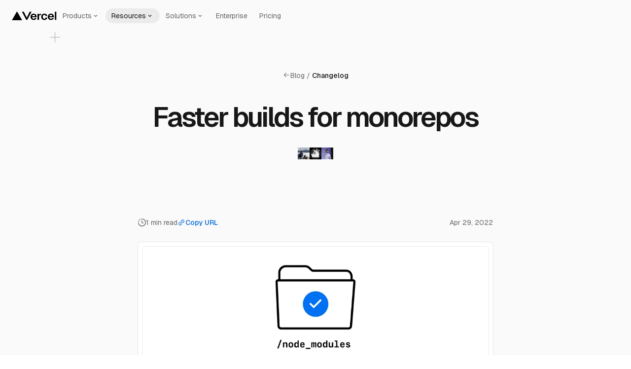

--- FILE ---
content_type: text/html; charset=utf-8
request_url: https://vercel.com/changelog/faster-build-times-for-monorepos
body_size: 42939
content:
<!DOCTYPE html><html class="geist_mono_98cac566-module__bcNCwW__className geist_1620151b-module__2VSEvG__className geist_mono_98cac566-module__bcNCwW__variable geist_1620151b-module__2VSEvG__variable" lang="en"><head><meta charSet="utf-8"/><meta name="viewport" content="width=device-width, initial-scale=1, maximum-scale=1"/><link rel="preload" href="/vc-ap-vercel-marketing/_next/static/media/797e433ab948586e.p.dbea232f.woff2" as="font" crossorigin="" type="font/woff2"/><link rel="preload" href="/vc-ap-vercel-marketing/_next/static/media/caa3a2e1cccd8315.p.853070df.woff2" as="font" crossorigin="" type="font/woff2"/><link rel="preload" as="image" href="/vc-ap-vercel-marketing/_next/static/media/vercel-logotype-light.03d65485.svg?dpl=dpl_CpVBMKNfPXDgu3JBWycrM5YXtHWT"/><link rel="preload" as="image" href="/vc-ap-vercel-marketing/_next/static/media/vercel-logotype-dark.92ade1b3.svg?dpl=dpl_CpVBMKNfPXDgu3JBWycrM5YXtHWT"/><link rel="preload" as="image" href="https://assets.vercel.com/image/upload/contentful/image/e5382hct74si/1NF6umlsDOtelWULfrfTEa/cf2c09def6ea31949446b5d2becb6bbd/T0CAQ00TU-U030R1QLVGB-5e38d418a834-512.png"/><link rel="preload" as="image" href="https://assets.vercel.com/image/upload/contentful/image/e5382hct74si/32yGUwPGngApMzjrjPCgdZ/6b7e22aff82e2733f4b65bfcfee9e1e9/T0CAQ00TU-UEZQJ1QQH-8a47628c7e36-512.jpg"/><link rel="preload" as="image" href="https://assets.vercel.com/image/upload/contentful/image/e5382hct74si/1FiE3E6XX8vhbQWjSrRMSw/e22de467635a39126b8dc2399158b5a2/T0CAQ00TU-U02G9JG5211-4e862e8d78e3-512.png"/><link rel="preload" as="image" imageSrcSet="/vc-ap-vercel-marketing/_next/image?url=https%3A%2F%2Fassets.vercel.com%2Fimage%2Fupload%2Fcontentful%2Fimage%2Fe5382hct74si%2F3VTAruF5gxN5UA7wu81kRt%2Ff5428ff7aa06b66bd4d8d75fe974e329%2Ffaster-builds-for-monorepos-update-22-04-29-LIGHT.png&amp;w=1080&amp;q=75 1x, /vc-ap-vercel-marketing/_next/image?url=https%3A%2F%2Fassets.vercel.com%2Fimage%2Fupload%2Fcontentful%2Fimage%2Fe5382hct74si%2F3VTAruF5gxN5UA7wu81kRt%2Ff5428ff7aa06b66bd4d8d75fe974e329%2Ffaster-builds-for-monorepos-update-22-04-29-LIGHT.png&amp;w=1920&amp;q=75 2x"/><link rel="preload" as="image" imageSrcSet="/vc-ap-vercel-marketing/_next/image?url=https%3A%2F%2Fassets.vercel.com%2Fimage%2Fupload%2Fcontentful%2Fimage%2Fe5382hct74si%2F54U4Adzn9sFlblS2Yf7wkq%2Fdaa5eb10b488e851ecd2f9feb91cb9de%2Ffaster-builds-for-monorepos-update.png&amp;w=1080&amp;q=75 1x, /vc-ap-vercel-marketing/_next/image?url=https%3A%2F%2Fassets.vercel.com%2Fimage%2Fupload%2Fcontentful%2Fimage%2Fe5382hct74si%2F54U4Adzn9sFlblS2Yf7wkq%2Fdaa5eb10b488e851ecd2f9feb91cb9de%2Ffaster-builds-for-monorepos-update.png&amp;w=1920&amp;q=75 2x"/><link rel="stylesheet" href="/vc-ap-vercel-marketing/_next/static/chunks/c9985b05f90a928c.css?dpl=dpl_CpVBMKNfPXDgu3JBWycrM5YXtHWT" data-precedence="next"/><link rel="stylesheet" href="/vc-ap-vercel-marketing/_next/static/chunks/d8cf8a8fa452a4cd.css?dpl=dpl_CpVBMKNfPXDgu3JBWycrM5YXtHWT" data-precedence="next"/><link rel="stylesheet" href="/vc-ap-vercel-marketing/_next/static/chunks/3289e23e3ff0c5ca.css?dpl=dpl_CpVBMKNfPXDgu3JBWycrM5YXtHWT" data-precedence="next"/><link rel="stylesheet" href="/vc-ap-vercel-marketing/_next/static/chunks/373129695a7cabd9.css?dpl=dpl_CpVBMKNfPXDgu3JBWycrM5YXtHWT" data-precedence="next"/><link rel="stylesheet" href="/vc-ap-vercel-marketing/_next/static/chunks/a6f5ac9da2acd5db.css?dpl=dpl_CpVBMKNfPXDgu3JBWycrM5YXtHWT" data-precedence="next"/><link rel="stylesheet" href="/vc-ap-vercel-marketing/_next/static/chunks/301679532ef02c29.css?dpl=dpl_CpVBMKNfPXDgu3JBWycrM5YXtHWT" data-precedence="next"/><link rel="stylesheet" href="/vc-ap-vercel-marketing/_next/static/chunks/0383a546765e729a.css?dpl=dpl_CpVBMKNfPXDgu3JBWycrM5YXtHWT" data-precedence="next"/><link rel="stylesheet" href="/vc-ap-vercel-marketing/_next/static/chunks/c0267150fc08e8d7.css?dpl=dpl_CpVBMKNfPXDgu3JBWycrM5YXtHWT" data-precedence="next"/><link rel="stylesheet" href="/vc-ap-vercel-marketing/_next/static/chunks/6d7f9d79afcdb4f8.css?dpl=dpl_CpVBMKNfPXDgu3JBWycrM5YXtHWT" data-precedence="next"/><link rel="stylesheet" href="/vc-ap-vercel-marketing/_next/static/chunks/2f12df090eb40247.css?dpl=dpl_CpVBMKNfPXDgu3JBWycrM5YXtHWT" data-precedence="next"/><link rel="preload" as="script" fetchPriority="low" href="/vc-ap-vercel-marketing/_next/static/chunks/deea7ea185381d17.js?dpl=dpl_CpVBMKNfPXDgu3JBWycrM5YXtHWT"/><script src="/vc-ap-vercel-marketing/_next/static/chunks/0a1248f5ed11ebe0.js?dpl=dpl_CpVBMKNfPXDgu3JBWycrM5YXtHWT" async=""></script><script src="/vc-ap-vercel-marketing/_next/static/chunks/08239cf3e2c1e7b1.js?dpl=dpl_CpVBMKNfPXDgu3JBWycrM5YXtHWT" async=""></script><script src="/vc-ap-vercel-marketing/_next/static/chunks/e05b0b74ca0f98e2.js?dpl=dpl_CpVBMKNfPXDgu3JBWycrM5YXtHWT" async=""></script><script src="/vc-ap-vercel-marketing/_next/static/chunks/4d29629ae5d85f6f.js?dpl=dpl_CpVBMKNfPXDgu3JBWycrM5YXtHWT" async=""></script><script src="/vc-ap-vercel-marketing/_next/static/chunks/644cf90f1f6607ea.js?dpl=dpl_CpVBMKNfPXDgu3JBWycrM5YXtHWT" async=""></script><script src="/vc-ap-vercel-marketing/_next/static/chunks/turbopack-9be69eeae3479a7a.js?dpl=dpl_CpVBMKNfPXDgu3JBWycrM5YXtHWT" async=""></script><script src="/vc-ap-vercel-marketing/_next/static/chunks/b728f7d09bc743e3.js?dpl=dpl_CpVBMKNfPXDgu3JBWycrM5YXtHWT" async=""></script><script src="/vc-ap-vercel-marketing/_next/static/chunks/ae81aff0c9de7be7.js?dpl=dpl_CpVBMKNfPXDgu3JBWycrM5YXtHWT" async=""></script><script src="/vc-ap-vercel-marketing/_next/static/chunks/37e815cd22bbfcb7.js?dpl=dpl_CpVBMKNfPXDgu3JBWycrM5YXtHWT" async=""></script><script src="/vc-ap-vercel-marketing/_next/static/chunks/7e2d4e683c3fb3ae.js?dpl=dpl_CpVBMKNfPXDgu3JBWycrM5YXtHWT" async=""></script><script src="/vc-ap-vercel-marketing/_next/static/chunks/c6f0cc2833d426be.js?dpl=dpl_CpVBMKNfPXDgu3JBWycrM5YXtHWT" async=""></script><script src="/vc-ap-vercel-marketing/_next/static/chunks/3335181586226219.js?dpl=dpl_CpVBMKNfPXDgu3JBWycrM5YXtHWT" async=""></script><script src="/vc-ap-vercel-marketing/_next/static/chunks/185784381e6427e6.js?dpl=dpl_CpVBMKNfPXDgu3JBWycrM5YXtHWT" async=""></script><script src="/vc-ap-vercel-marketing/_next/static/chunks/d63eb09f8c694ecc.js?dpl=dpl_CpVBMKNfPXDgu3JBWycrM5YXtHWT" async=""></script><script src="/vc-ap-vercel-marketing/_next/static/chunks/4d8655ff61109747.js?dpl=dpl_CpVBMKNfPXDgu3JBWycrM5YXtHWT" async=""></script><script src="/vc-ap-vercel-marketing/_next/static/chunks/0dd17539266ff70c.js?dpl=dpl_CpVBMKNfPXDgu3JBWycrM5YXtHWT" async=""></script><script src="/vc-ap-vercel-marketing/_next/static/chunks/e386403fb2713c78.js?dpl=dpl_CpVBMKNfPXDgu3JBWycrM5YXtHWT" async=""></script><script src="/vc-ap-vercel-marketing/_next/static/chunks/310b1c970654bbc5.js?dpl=dpl_CpVBMKNfPXDgu3JBWycrM5YXtHWT" async=""></script><script src="/vc-ap-vercel-marketing/_next/static/chunks/bfe71892e49fad6e.js?dpl=dpl_CpVBMKNfPXDgu3JBWycrM5YXtHWT" async=""></script><script src="/vc-ap-vercel-marketing/_next/static/chunks/d89a0713bc4ccc05.js?dpl=dpl_CpVBMKNfPXDgu3JBWycrM5YXtHWT" async=""></script><script src="/vc-ap-vercel-marketing/_next/static/chunks/69cdae456d24cc72.js?dpl=dpl_CpVBMKNfPXDgu3JBWycrM5YXtHWT" async=""></script><script src="/vc-ap-vercel-marketing/_next/static/chunks/d749967814b99132.js?dpl=dpl_CpVBMKNfPXDgu3JBWycrM5YXtHWT" async=""></script><script src="/vc-ap-vercel-marketing/_next/static/chunks/42ca540c7b09034d.js?dpl=dpl_CpVBMKNfPXDgu3JBWycrM5YXtHWT" async=""></script><script src="/vc-ap-vercel-marketing/_next/static/chunks/f1d20e4919156562.js?dpl=dpl_CpVBMKNfPXDgu3JBWycrM5YXtHWT" async=""></script><script src="/vc-ap-vercel-marketing/_next/static/chunks/981f7607e9b13dbb.js?dpl=dpl_CpVBMKNfPXDgu3JBWycrM5YXtHWT" async=""></script><script src="/vc-ap-vercel-marketing/_next/static/chunks/3e2371dfb0610a26.js?dpl=dpl_CpVBMKNfPXDgu3JBWycrM5YXtHWT" async=""></script><script src="/vc-ap-vercel-marketing/_next/static/chunks/91a5645d01439aa0.js?dpl=dpl_CpVBMKNfPXDgu3JBWycrM5YXtHWT" async=""></script><script src="/vc-ap-vercel-marketing/_next/static/chunks/b9c5f8df922cfad4.js?dpl=dpl_CpVBMKNfPXDgu3JBWycrM5YXtHWT" async=""></script><script src="/vc-ap-vercel-marketing/_next/static/chunks/8427b3b0ec580612.js?dpl=dpl_CpVBMKNfPXDgu3JBWycrM5YXtHWT" async=""></script><script src="/vc-ap-vercel-marketing/_next/static/chunks/e729e84f1150ca23.js?dpl=dpl_CpVBMKNfPXDgu3JBWycrM5YXtHWT" async=""></script><script src="/vc-ap-vercel-marketing/_next/static/chunks/69db6669953941e0.js?dpl=dpl_CpVBMKNfPXDgu3JBWycrM5YXtHWT" async=""></script><script src="/vc-ap-vercel-marketing/_next/static/chunks/88b8da5456fd6dd7.js?dpl=dpl_CpVBMKNfPXDgu3JBWycrM5YXtHWT" async=""></script><script src="/vc-ap-vercel-marketing/_next/static/chunks/9e6bf9bf15b88198.js?dpl=dpl_CpVBMKNfPXDgu3JBWycrM5YXtHWT" async=""></script><script src="/vc-ap-vercel-marketing/_next/static/chunks/96b90465fb6cd427.js?dpl=dpl_CpVBMKNfPXDgu3JBWycrM5YXtHWT" async=""></script><script src="/vc-ap-vercel-marketing/_next/static/chunks/8abb243db66180d0.js?dpl=dpl_CpVBMKNfPXDgu3JBWycrM5YXtHWT" async=""></script><script src="/vc-ap-vercel-marketing/_next/static/chunks/7f4a2b36929dbddc.js?dpl=dpl_CpVBMKNfPXDgu3JBWycrM5YXtHWT" async=""></script><script src="/vc-ap-vercel-marketing/_next/static/chunks/91a034b732a57921.js?dpl=dpl_CpVBMKNfPXDgu3JBWycrM5YXtHWT" async=""></script><script src="/vc-ap-vercel-marketing/_next/static/chunks/1b21997e6fbc9697.js?dpl=dpl_CpVBMKNfPXDgu3JBWycrM5YXtHWT" async=""></script><script src="/vc-ap-vercel-marketing/_next/static/chunks/4fe86d9de2f66713.js?dpl=dpl_CpVBMKNfPXDgu3JBWycrM5YXtHWT" async=""></script><script src="/vc-ap-vercel-marketing/_next/static/chunks/1c043515aafb38ce.js?dpl=dpl_CpVBMKNfPXDgu3JBWycrM5YXtHWT" async=""></script><script src="/vc-ap-vercel-marketing/_next/static/chunks/7256e21f68107d26.js?dpl=dpl_CpVBMKNfPXDgu3JBWycrM5YXtHWT" async=""></script><script src="/vc-ap-vercel-marketing/_next/static/chunks/2ab4cfbd8f1f1354.js?dpl=dpl_CpVBMKNfPXDgu3JBWycrM5YXtHWT" async=""></script><script src="/vc-ap-vercel-marketing/_next/static/chunks/684d692fe9441ad0.js?dpl=dpl_CpVBMKNfPXDgu3JBWycrM5YXtHWT" async=""></script><script src="/vc-ap-vercel-marketing/_next/static/chunks/df23205d5aa50253.js?dpl=dpl_CpVBMKNfPXDgu3JBWycrM5YXtHWT" async=""></script><script src="/vc-ap-vercel-marketing/_next/static/chunks/84f8feb9053dae91.js?dpl=dpl_CpVBMKNfPXDgu3JBWycrM5YXtHWT" async=""></script><script src="/vc-ap-vercel-marketing/_next/static/chunks/2798e5da7fd40877.js?dpl=dpl_CpVBMKNfPXDgu3JBWycrM5YXtHWT" async=""></script><script src="/vc-ap-vercel-marketing/_next/static/chunks/3b917cc4d485cb93.js?dpl=dpl_CpVBMKNfPXDgu3JBWycrM5YXtHWT" async=""></script><script src="/vc-ap-vercel-marketing/_next/static/chunks/c9f1cc362328b280.js?dpl=dpl_CpVBMKNfPXDgu3JBWycrM5YXtHWT" async=""></script><script src="/vc-ap-vercel-marketing/_next/static/chunks/41e949e5441a11e6.js?dpl=dpl_CpVBMKNfPXDgu3JBWycrM5YXtHWT" async=""></script><script src="/vc-ap-vercel-marketing/_next/static/chunks/cbadd82252da65fb.js?dpl=dpl_CpVBMKNfPXDgu3JBWycrM5YXtHWT" async=""></script><script src="/vc-ap-vercel-marketing/_next/static/chunks/a046405c4a87dd65.js?dpl=dpl_CpVBMKNfPXDgu3JBWycrM5YXtHWT" async=""></script><script src="/vc-ap-vercel-marketing/_next/static/chunks/f31401d6582344d9.js?dpl=dpl_CpVBMKNfPXDgu3JBWycrM5YXtHWT" async=""></script><link rel="preload" href="/vc-ap-vercel-marketing/_next/static/chunks/bf1b8bdc76858d15.css?dpl=dpl_CpVBMKNfPXDgu3JBWycrM5YXtHWT" as="style"/><meta name="theme-color" media="(prefers-color-scheme: light)" content="#FAFAFA"/><meta name="theme-color" media="(prefers-color-scheme: dark)" content="#000"/><meta name="color-scheme" content="dark light"/><title>Faster builds for monorepos - Vercel</title><meta name="description" content="The best way to deploy your Next.js site."/><link rel="manifest" href="/manifest.webmanifest"/><meta name="robots" content="index, max-image-preview:large"/><meta name="trace-attributes" content="{&quot;next.appdir&quot;:true}"/><link rel="canonical" href="https://vercel.com/changelog/faster-build-times-for-monorepos"/><meta name="mobile-web-app-capable" content="yes"/><meta name="apple-mobile-web-app-title" content="Vercel"/><meta name="apple-mobile-web-app-status-bar-style" content="default"/><meta property="og:title" content="Faster builds for monorepos - Vercel"/><meta property="og:description" content="The best way to deploy your Next.js site."/><meta property="og:url" content="https://vercel.com/changelog/faster-build-times-for-monorepos"/><meta property="og:site_name" content="Vercel"/><meta property="og:locale" content="en_US"/><meta property="og:image" content="https://assets.vercel.com/image/upload/contentful/image/e5382hct74si/3VTAruF5gxN5UA7wu81kRt/f5428ff7aa06b66bd4d8d75fe974e329/faster-builds-for-monorepos-update-22-04-29-LIGHT.png"/><meta property="og:type" content="website"/><meta name="twitter:card" content="summary_large_image"/><meta name="twitter:title" content="Faster builds for monorepos - Vercel"/><meta name="twitter:description" content="The best way to deploy your Next.js site."/><meta name="twitter:image" content="https://assets.vercel.com/image/upload/contentful/image/e5382hct74si/3VTAruF5gxN5UA7wu81kRt/f5428ff7aa06b66bd4d8d75fe974e329/faster-builds-for-monorepos-update-22-04-29-LIGHT.png"/><link rel="icon shortcut" href="https://assets.vercel.com/image/upload/q_auto/front/favicon/vercel/favicon.ico" type="image/x-icon"/><link rel="apple-touch-icon" href="https://assets.vercel.com/image/upload/q_auto/front/favicon/vercel/apple-touch-icon-57x57.png" sizes="57x57"/><link rel="apple-touch-icon" href="https://assets.vercel.com/image/upload/q_auto/front/favicon/vercel/apple-touch-icon-60x60.png" sizes="60x60"/><link rel="apple-touch-icon" href="https://assets.vercel.com/image/upload/q_auto/front/favicon/vercel/apple-touch-icon-72x72.png" sizes="72x72"/><link rel="apple-touch-icon" href="https://assets.vercel.com/image/upload/q_auto/front/favicon/vercel/apple-touch-icon-76x76.png" sizes="76x76"/><link rel="apple-touch-icon" href="https://assets.vercel.com/image/upload/q_auto/front/favicon/vercel/apple-touch-icon-114x114.png" sizes="114x114"/><link rel="apple-touch-icon" href="https://assets.vercel.com/image/upload/q_auto/front/favicon/vercel/apple-touch-icon-120x120.png" sizes="120x120"/><link rel="apple-touch-icon" href="https://assets.vercel.com/image/upload/q_auto/front/favicon/vercel/apple-touch-icon-144x144.png" sizes="144x144"/><link rel="apple-touch-icon" href="https://assets.vercel.com/image/upload/q_auto/front/favicon/vercel/apple-touch-icon-152x152.png" sizes="152x152"/><link rel="apple-touch-icon" href="https://assets.vercel.com/image/upload/q_auto/front/favicon/vercel/apple-touch-icon-180x180.png" sizes="180x180"/><link rel="apple-touch-icon" href="https://assets.vercel.com/image/upload/q_auto/front/favicon/vercel/apple-touch-icon-256x256.png" sizes="256x256"/><script id="theme-script">((a,b,c,d,e,f,g,h)=>{let i=document.documentElement,j=["light","dark"];function k(b){var c;(Array.isArray(a)?a:[a]).forEach(a=>{let c="class"===a,d=c&&f?e.map(a=>f[a]||a):e;c?(i.classList.remove(...d),i.classList.add(f?.[b]?f[b]:b)):i.setAttribute(a,b)}),c=b,h&&j.includes(c)&&(i.style.colorScheme=c)}if(d)k(d);else try{let a=localStorage.getItem(b)||c,d=g&&"system"===a?window.matchMedia("(prefers-color-scheme: dark)").matches?"dark":"light":a;k(d)}catch(a){}})("class","zeit-theme","system",null,["light","dark"],{"light":"light-theme","dark":"dark-theme"},true,true)</script><script>
// Protect Geist code blocks from 1Password DOM flattening
(function() {
  const codeBlockSnapshots = new WeakMap();
  let isRestoring = false;

  function saveSnapshot(codeElement) {
    if (!codeBlockSnapshots.has(codeElement)) {
      codeBlockSnapshots.set(codeElement, codeElement.cloneNode(true));
    }
  }

  function checkAndRestore(codeElement) {
    if (isRestoring) return;

    // Check if our specific structure was flattened
    const hasOurStructure = codeElement.querySelector('[data-geist-code-block-line]');
    const snapshot = codeBlockSnapshots.get(codeElement);

    if (!hasOurStructure && snapshot && snapshot.querySelector('[data-geist-code-block-line]')) {
      // Our structure was destroyed (likely by 1Password), restore it
      isRestoring = true;
      codeElement.innerHTML = snapshot.innerHTML;
      isRestoring = false;
    }
  }

  function initializeCodeBlocks() {
    document.querySelectorAll('code[data-geist-code-block]').forEach(saveSnapshot);
  }

  // Single global observer for all code blocks
  const globalObserver = new MutationObserver(function(mutations) {
    if (isRestoring) return;

    mutations.forEach(function(mutation) {
      // Check if new code blocks were added
      mutation.addedNodes.forEach(function(node) {
        if (node.nodeType === 1) {
          if (node.matches && node.matches('code[data-geist-code-block]')) {
            saveSnapshot(node);
          } else if (node.querySelectorAll) {
            node.querySelectorAll('code[data-geist-code-block]').forEach(saveSnapshot);
          }
        }
      });

      // Check if existing code blocks were modified
      var target = mutation.target;
      if (target.nodeType === 1) {
        // Check if the target itself is a protected code block
        if (target.matches && target.matches('code[data-geist-code-block]')) {
          checkAndRestore(target);
        }
        // Check if the target contains protected code blocks
        else if (target.closest && target.closest('code[data-geist-code-block]')) {
          checkAndRestore(target.closest('code[data-geist-code-block]'));
        }
      }
    });
  });

  // Initialize existing code blocks and start observing
  function init() {
    initializeCodeBlocks();
    globalObserver.observe(document.documentElement, {
      childList: true,
      subtree: true,
      characterData: true
    });
  }

  // Run immediately and after DOM is ready
  if (document.readyState === 'loading') {
    document.addEventListener('DOMContentLoaded', init);
  } else {
    init();
  }
})();
</script><script>(({protect:a})=>{function b(a){return new Promise((b,c)=>{if(document.querySelector(`script[src="${a}"]`))return void b();let d=document.createElement("script");d.src=a,d.async=!0,d.onload=()=>b(),d.onerror=a=>{console.error("Error loading script",a),c(a)},document.head.appendChild(d)})}var c=class a{#a;#b;#c=0;constructor(){let{promise:b,resolve:c}=a.#d();this.#a=b,this.#b=c,this.#e(),window.addEventListener("online",this.#f),window.addEventListener("visibilitychange",this.#f)}getChallenge=async()=>(await this.#g(),await this.#a.then(a=>"function"==typeof a?a():a));#f=()=>{if(document.hidden)return;let{promise:b,resolve:c}=a.#d();this.#a=b,this.#b=c,window.V_C=[],window.V_C.push=c;let d=document.querySelector('script[src*="c.js"]');d&&d.remove(),this.#c+=1};#e=()=>{if(window.V_C){let a=window.V_C.pop();a&&this.#b(a)}else window.V_C=[],window.V_C.push=this.#b};#g=()=>{let a=new URL("/149e9513-01fa-4fb0-aad4-566afd725d1b/2d206a39-8ed7-437e-a3be-862e0f06eea3/a-4-a/c.js",window.location.origin);return a.searchParams.set("i",String(this.#c)),a.searchParams.set("v",String(3)),a.searchParams.set("h",window.location.host),b(a.pathname+a.search)};#h=()=>{window.V_C=void 0};static #d(){let a,b;return{promise:new Promise((c,d)=>{a=c,b=d}),resolve:a,reject:b}}},d=class a{#a=!1;#b;constructor(a){this.#b=a}get loaded(){return this.#a}load=async()=>{this.#a||await this.#f()};#c=()=>{if(typeof globalThis.window>"u")throw Error("KPSDK is not available in the server");if(!window.KPSDK)throw Error("KPSDK is not loaded");let b=this.#b.map(b=>{let c=a.#e(b.path);return{domain:c.host,path:c.pathname,method:b.method}});try{window.KPSDK.configure(b)}catch(a){console.error("Error configuring KPSDK...",a)}};#f=async()=>{let a=this;return new Promise((c,d)=>{let e=()=>{document.removeEventListener("kpsdk-load",e),this.#c()},f=()=>{document.removeEventListener("kpsdk-ready",f),a.#a=!0,c()};document.addEventListener("kpsdk-load",e,{once:!0}),document.addEventListener("kpsdk-ready",f,{once:!0}),b("/149e9513-01fa-4fb0-aad4-566afd725d1b/2d206a39-8ed7-437e-a3be-862e0f06eea3/p.js").catch(a=>{document.removeEventListener("kpsdk-load",e),document.removeEventListener("kpsdk-ready",f),d(a)})})};static #e(a){let b;try{b=new URL(a)}catch{b=new URL(a,location.origin)}return b}},e=a=>{let b=a.replace(/[.?+^$[\]\\(){}|-]/g,"\\$&").split("*").join(".*");return RegExp(`^${b}$`)},f=({path:a,pattern:b})=>-1!==a.search(b);async function g(a,b,c){let d=XMLHttpRequest.prototype.open,g=XMLHttpRequest.prototype.send;XMLHttpRequest.prototype.open=function(a,b,c,e,f){return this._requestUrl=b.toString(),this._requestMethod=a,d.call(this,a,b,c??!0,e,f)},XMLHttpRequest.prototype.send=async function(d){let h=this._requestUrl;if(!h||this._isReexecution)return g.call(this,d);let i=new URL(h,location.href),j=this._requestMethod??"GET",k=c.find(a=>{let b=f({path:i.pathname,pattern:e(a.path)}),c=a.method===j||"*"===a.method;return b&&c});if(!k)return g.call(this,d);let l=await a.getChallenge();if(this.setRequestHeader("x-is-human",JSON.stringify(l)),this.setRequestHeader("x-path",i.pathname),this.setRequestHeader("x-method",j),0!==l.b||b.loaded||((1===l.d||k?.advancedOptions?.checkLevel==="deepAnalysis")&&await b.load(),!b.loaded))return g.call(this,d);this.setRequestHeader("x-is-human",JSON.stringify(l)),this.setRequestHeader("x-path",i.pathname),this.setRequestHeader("x-method",j);let m=new XMLHttpRequest;return m._isReexecution=!0,m.open(j,h,!0),m.setRequestHeader("x-is-human",JSON.stringify(l)),m.setRequestHeader("x-path",i.pathname),m.setRequestHeader("x-method",j),this.timeout&&(m.timeout=this.timeout),this.responseType&&(m.responseType=this.responseType),this.withCredentials&&(m.withCredentials=this.withCredentials),m.onreadystatechange=()=>{Object.defineProperty(this,"readyState",{value:m.readyState,writable:!0,configurable:!0}),m.readyState===XMLHttpRequest.DONE&&(Object.defineProperty(this,"status",{value:m.status,writable:!0,configurable:!0}),Object.defineProperty(this,"statusText",{value:m.statusText,writable:!0,configurable:!0}),Object.defineProperty(this,"response",{value:m.response,writable:!0,configurable:!0}),Object.defineProperty(this,"responseText",{value:m.responseText,writable:!0,configurable:!0}),Object.defineProperty(this,"responseXML",{value:m.responseXML,writable:!0,configurable:!0}),this.getAllResponseHeaders=()=>m.getAllResponseHeaders(),this.getResponseHeader=a=>m.getResponseHeader(a)),this.onreadystatechange&&this.onreadystatechange.call(this,new Event("readystatechange"))},m.onload=a=>{this.onload&&this.onload.call(this,a)},m.onerror=a=>{this.onerror&&this.onerror.call(this,a)},m.onabort=a=>{this.onabort&&this.onabort.call(this,a)},m.ontimeout=a=>{this.ontimeout&&this.ontimeout.call(this,a)},m.onloadstart=a=>{this.onloadstart&&this.onloadstart.call(this,a)},m.onloadend=a=>{this.onloadend&&this.onloadend.call(this,a)},m.onprogress=a=>{this.onprogress&&this.onprogress.call(this,a)},m.send(d)}}!function({protect:a=[]}){let b;for(let b of a)if(b.advancedOptions?.checkLevel!==void 0&&"deepAnalysis"!==b.advancedOptions.checkLevel&&"basic"!==b.advancedOptions.checkLevel)throw Error(`Invalid checkLevel "${b.advancedOptions.checkLevel}" for route "${b.path}". Must be one of: deepAnalysis, basic`);let h=new c,i=new d(a);g(h,i,a).catch(a=>{console.error("Error patching XMLHttpRequest:",a)}),b=window.fetch,window.fetch=async(c,d)=>{let g=new URL(c instanceof Request?c.url:c,location.href),j=g.origin===location.origin,k=d?.method??(c instanceof Request?c.method:"GET"),l=a.find(a=>{let b=f({path:g.pathname,pattern:e(a.path)}),c=a.method===k||"*"===a.method;return b&&c});if(null==l||!j)return b(c,d);let m=await h.getChallenge(),n=new Headers(d?.headers||(c instanceof Request?c.headers:void 0));n.set("x-is-human",JSON.stringify(m)),n.set("x-path",g.pathname),n.set("x-method",k);let o={...d,headers:n};return i.loaded||0!==m.b?b(c,o):1===m.d||l?.advancedOptions?.checkLevel==="deepAnalysis"?(await i.load(),window.fetch(c,o)):b(c,o)}}({protect:a})})({ protect: [{"path":"/api/solution-partners/contact-solution-partner","method":"POST"},{"path":"/api/report-abuse","method":"POST"},{"path":"/api/appeals","method":"POST"},{"path":"/api/ai/gateway-playground/chat/logged-out","method":"POST"}] });</script><script src="/vc-ap-vercel-marketing/_next/static/chunks/a6dad97d9634a72d.js?dpl=dpl_CpVBMKNfPXDgu3JBWycrM5YXtHWT" noModule=""></script></head><body class="tailwind tailwind-no-preflight"><div hidden=""><!--$--><!--/$--></div><!--$--><!--/$--><!--$--><!--/$--><div class="header-module__6nzVrW__wrapper header-module__6nzVrW__sticky header-module__6nzVrW__canGrow header-module__6nzVrW__transparentUntilScroll" data-navigation-header="" data-scrolled="false" id="header-wrapper"><header class="header-module__6nzVrW__header"><div class="header-module__6nzVrW__left"><a aria-controls="menu-_R_apfaqaivb_" aria-expanded="false" data-testid="header/navbar/logo" id="menu-button-_R_apfaqaivbH1_" style="popper:[object Object]" data-zone="same" class="link-module__Q1NRQq__link vercel-logo logo-module__b7Z7sa__logoLink logo-module__b7Z7sa__logo" href="/home"><img alt="VercelLogotype" data-slot="geist-logo" loading="eager" width="91" height="18" decoding="async" data-nimg="1" class="theme-variants-module__YCq6cW__geist-hide-on-dark" style="color:transparent" src="/vc-ap-vercel-marketing/_next/static/media/vercel-logotype-light.03d65485.svg?dpl=dpl_CpVBMKNfPXDgu3JBWycrM5YXtHWT"/><img alt="VercelLogotype" data-slot="geist-logo" loading="eager" width="91" height="18" decoding="async" data-nimg="1" class="theme-variants-module__YCq6cW__geist-hide-on-light" style="color:transparent" src="/vc-ap-vercel-marketing/_next/static/media/vercel-logotype-dark.92ade1b3.svg?dpl=dpl_CpVBMKNfPXDgu3JBWycrM5YXtHWT"/></a><!--$!--><template data-dgst="BAILOUT_TO_CLIENT_SIDE_RENDERING"></template><!--/$--><div class="header-module__6nzVrW__main"><div style="display:contents"><nav aria-label="Main" data-orientation="horizontal" dir="ltr" class="navigation-menu-module__AENi4G__root"><div style="position:relative"><ul data-orientation="horizontal" class="navigation-menu-module__AENi4G__list" dir="ltr"><li><!--$?--><template id="B:0"></template><button id="radix-_R_ipfaqaivb_-trigger-features" data-state="closed" aria-expanded="false" aria-controls="radix-_R_ipfaqaivb_-content-features" class="navigation-menu-module__AENi4G__trigger" value="features" data-active="closed" data-radix-collection-item="">Products<span class="navigation-menu-module__AENi4G__chevron" style="pointer-events:none"><svg data-testid="geist-icon" height="16" stroke-linejoin="round" style="width:14px;height:14px;color:currentColor" viewBox="0 0 16 16" width="16" aria-hidden="true"><path fill-rule="evenodd" clip-rule="evenodd" d="M12.0607 6.74999L11.5303 7.28032L8.7071 10.1035C8.31657 10.4941 7.68341 10.4941 7.29288 10.1035L4.46966 7.28032L3.93933 6.74999L4.99999 5.68933L5.53032 6.21966L7.99999 8.68933L10.4697 6.21966L11 5.68933L12.0607 6.74999Z" fill="currentColor"/></svg></span></button><!--/$--><div id="radix-_R_ipfaqaivb_-content-features" aria-labelledby="radix-_R_ipfaqaivb_-trigger-features" data-orientation="horizontal" data-state="closed" aria-hidden="true" class="navigation-menu-module__AENi4G__content" style="pointer-events:none" dir="ltr"><ul class="navigation-menu-module__AENi4G__column"><li class="navigation-menu-module__AENi4G__links"><h5 class="text-module__eElGjq__wrapper navigation-menu-module__AENi4G__heading" data-version="v1" style="--text-color:var(--ds-gray-900);--text-size:0.875rem;--text-line-height:1.25rem;--text-letter-spacing:initial;--text-weight:400" id="heading-security"><a data-zone="same" class="link-module__Q1NRQq__link" href="/ai">AI Cloud</a></h5><ul aria-describedby="heading-security" class="navigation-menu-module__AENi4G__columnReset"><li><!--$?--><template id="B:1"></template><a class="navigation-menu-module__AENi4G__menuSubLink" data-hover-icon="false" data-feature="v0" href="https://v0.app" data-radix-collection-item=""><div class="navigation-menu-module__AENi4G__icons"><div class="flex flex-col items-center justify-center flex-initial navigation-menu-module__AENi4G__icon"><svg data-testid="geist-icon" height="16" stroke-linejoin="round" style="color:currentColor" viewBox="0 0 16 16" width="16"><path d="M6.0952 9.4643V5.5238H7.6190V10.5476C7.6190 11.1394 7.1394 11.6190 6.5476 11.6190C6.2651 11.6190 5.9862 11.5101 5.7857 11.3096L0 5.5238H2.1548L6.0952 9.4643Z M16 10.0952H14.4762V6.6071L10.9881 10.0952H14.4762V11.6190H10.5238C9.3403 11.6190 8.3810 10.6597 8.3810 9.4762V5.5238H9.9048V9.0238L13.4047 5.5238H9.9048V4H13.8571C15.0407 4 16 4.9594 16 6.1429V10.0952Z" fill="currentColor"/></svg></div></div><div class="navigation-menu-module__AENi4G__menuSubLinkContent"><div class="navigation-menu-module__AENi4G__menuItemHeading">v0</div><p class="text-module__eElGjq__wrapper navigation-menu-module__AENi4G__menuItemText" data-version="v1" style="--text-color:var(--ds-gray-1000);--text-size:0.75rem;--text-line-height:1rem;--text-letter-spacing:initial;--text-weight:400">Build applications with AI</p></div></a><!--/$--></li><li><!--$?--><template id="B:2"></template><a class="navigation-menu-module__AENi4G__menuSubLink" data-hover-icon="false" data-feature="AI SDK" href="https://sdk.vercel.ai/" data-radix-collection-item=""><div class="navigation-menu-module__AENi4G__icons"><div class="flex flex-col items-center justify-center flex-initial navigation-menu-module__AENi4G__icon"><svg data-testid="geist-icon" height="16" stroke-linejoin="round" style="color:currentColor" viewBox="0 0 16 16" width="16"><path fill-rule="evenodd" clip-rule="evenodd" d="M8 0.154663L8.34601 0.334591L14.596 3.58459L15 3.79466V4.25V11.75V12.2053L14.596 12.4154L8.34601 15.6654L8 15.8453L7.65399 15.6654L1.40399 12.4154L1 12.2053V11.75V4.25V3.79466L1.40399 3.58459L7.65399 0.334591L8 0.154663ZM2.5 11.2947V5.44058L7.25 7.81559V13.7647L2.5 11.2947ZM8.75 13.7647L13.5 11.2947V5.44056L8.75 7.81556V13.7647ZM8 1.84534L12.5766 4.22519L7.99998 6.51352L3.42335 4.2252L8 1.84534Z" fill="currentColor"/></svg></div></div><div class="navigation-menu-module__AENi4G__menuSubLinkContent"><div class="navigation-menu-module__AENi4G__menuItemHeading">AI SDK</div><p class="text-module__eElGjq__wrapper navigation-menu-module__AENi4G__menuItemText" data-version="v1" style="--text-color:var(--ds-gray-1000);--text-size:0.75rem;--text-line-height:1rem;--text-letter-spacing:initial;--text-weight:400">The AI Toolkit for TypeScript</p></div></a><!--/$--></li><li><!--$?--><template id="B:3"></template><a data-hover-icon="false" data-feature="AI Gateway" data-radix-collection-item="" data-zone="same" class="link-module__Q1NRQq__link navigation-menu-module__AENi4G__menuSubLink" href="/ai-gateway"><div class="navigation-menu-module__AENi4G__icons"><div class="flex flex-col items-center justify-center flex-initial navigation-menu-module__AENi4G__icon"><svg data-testid="geist-icon" height="16" stroke-linejoin="round" style="color:currentColor" viewBox="0 0 16 16" width="16"><path d="M2.5 0.5V0H3.5V0.5C3.5 1.60457 4.39543 2.5 5.5 2.5H6V3V3.5H5.5C4.39543 3.5 3.5 4.39543 3.5 5.5V6H3H2.5V5.5C2.5 4.39543 1.60457 3.5 0.5 3.5H0V3V2.5H0.5C1.60457 2.5 2.5 1.60457 2.5 0.5Z" fill="currentColor"/>
  <path d="M14.5 4.5V5H13.5V4.5C13.5 3.94772 13.0523 3.5 12.5 3.5H12V3V2.5H12.5C13.0523 2.5 13.5 2.05228 13.5 1.5V1H14H14.5V1.5C14.5 2.05228 14.9477 2.5 15.5 2.5H16V3V3.5H15.5C14.9477 3.5 14.5 3.94772 14.5 4.5Z" fill="currentColor"/>
  <path d="M8.40706 4.92939L8.5 4H9.5L9.59294 4.92939C9.82973 7.29734 11.7027 9.17027 14.0706 9.40706L15 9.5V10.5L14.0706 10.5929C11.7027 10.8297 9.82973 12.7027 9.59294 15.0706L9.5 16H8.5L8.40706 15.0706C8.17027 12.7027 6.29734 10.8297 3.92939 10.5929L3 10.5V9.5L3.92939 9.40706C6.29734 9.17027 8.17027 7.29734 8.40706 4.92939Z" fill="currentColor"/></svg></div></div><div class="navigation-menu-module__AENi4G__menuSubLinkContent"><div class="navigation-menu-module__AENi4G__menuItemHeading">AI Gateway</div><p class="text-module__eElGjq__wrapper navigation-menu-module__AENi4G__menuItemText" data-version="v1" style="--text-color:var(--ds-gray-1000);--text-size:0.75rem;--text-line-height:1rem;--text-letter-spacing:initial;--text-weight:400">One endpoint, all your models</p></div></a><!--/$--></li><li><!--$?--><template id="B:4"></template><a data-hover-icon="false" data-feature="Vercel Agent" data-radix-collection-item="" data-zone="same" class="link-module__Q1NRQq__link navigation-menu-module__AENi4G__menuSubLink" href="/agent"><div class="navigation-menu-module__AENi4G__icons"><div class="flex flex-col items-center justify-center flex-initial navigation-menu-module__AENi4G__icon"><svg data-testid="geist-icon" height="16" stroke-linejoin="round" style="color:currentColor" viewBox="0 0 16 16" width="16"><g fill="currentColor"><path d="m1.87061 12.709.50878.291v.6318.46h-1.800777l.913087-1.5986zm2.54394-.1172v1.5h-1.01758v-1.5zm2.03516 0v1.5h-1.01758v-1.5zm2.03515 0v1.5h-1.01757v-1.5zm2.03514 0v1.5h-1.01756v-1.5zm2.0352 0v1.5h-1.0176v-1.5zm2.8183 1.5h-1.8007v-.46-.6328l.5087-.29.378-.2158zm-11.48922-2.7627-.54492.9541-1.30274-.7441.5459-.9541zm10.03032.21-1.3028.7441-.5449-.9541 1.3027-.7441zm-9.21196-1.64066-.27344.47656-1.30176-.74414.27246-.47656zm8.12206-.26758-1.3027.74414-.2725-.47656 1.3027-.74414z"/><path d="m12.4438 8.96362-1.3027.74414-3.16503-5.53906-3.16406 5.53906-1.30273-.74414 4.46679-7.81738z"/><path d="m12.1201 6.25586c.9134.15439 1.7896.3717 2.3819.63672.2959.13244.5807.29676.8027.50586.2222.20928.4453.5284.4453.94922-.0001.67816-.5565 1.08681-.9346 1.29785-.4413.24632-1.0302.44409-1.6933.60059-1.3382.3159-3.14876.5039-5.1221.5039s-3.78392-.188-5.12207-.5039c-.66312-.1565-1.25202-.35427-1.69336-.60059-.354472-.19786-.866169-.56934-.928711-1.17383l-.005859-.12402.009766-.15332c.045815-.34573.241161-.61281.435546-.7959.222012-.2091.506778-.37342.802738-.50586.59356-.26559 1.39584-.47552 2.31054-.62988l-1.00195 1.7539c-.2744.07842-.50726.161-.69531.24512-.06657.02979-.12403.05857-.17285.08496.26877.14551.69695.30083 1.28418.43945 1.19534.28217 2.88475.46387 4.77734.46387s3.582-.1817 4.7773-.46387c.5867-.13849 1.0144-.29406 1.2832-.43945-.0486-.02628-.1056-.05533-.1718-.08496-.2059-.09209-.4654-.18261-.7744-.26758z"/></g></svg></div></div><div class="navigation-menu-module__AENi4G__menuSubLinkContent"><div class="navigation-menu-module__AENi4G__menuItemHeading">Vercel Agent</div><p class="text-module__eElGjq__wrapper navigation-menu-module__AENi4G__menuItemText" data-version="v1" style="--text-color:var(--ds-gray-1000);--text-size:0.75rem;--text-line-height:1rem;--text-letter-spacing:initial;--text-weight:400">An agent that knows your stack</p></div></a><!--/$--></li><li><!--$?--><template id="B:5"></template><a data-hover-icon="false" data-feature="Sandbox" data-radix-collection-item="" data-zone="same" class="link-module__Q1NRQq__link navigation-menu-module__AENi4G__menuSubLink" href="/sandbox"><div class="navigation-menu-module__AENi4G__icons"><div class="flex flex-col items-center justify-center flex-initial navigation-menu-module__AENi4G__icon"><svg data-testid="geist-icon" height="16" stroke-linejoin="round" style="color:currentColor" viewBox="0 0 16 16" width="16"><path fill-rule="evenodd" clip-rule="evenodd" d="M5.25 0.0986328L5.66601 0.375964L10.166 3.37584L10.5 3.59849V3.99989V5.00001H9.55173L6 7.17051V12.25V13.5873L4.85891 12.89L0.358912 10.14L0 9.92064V9.50001V3.99989V3.59849L0.333987 3.37584L4.83399 0.375964L5.25 0.0986328ZM5.25 5.87093L8.35666 3.97241L5.25 1.90139L2.14334 3.97241L5.25 5.87093ZM1.5 5.33718L4.5 7.17051V10.9127L1.5 9.07938V5.33718ZM13.2307 12C13.2 12.815 13.0938 13.6278 12.9124 14.4279C13.8564 13.9717 14.5462 13.0724 14.7118 12H13.2307ZM11.8047 14.7359C11.7044 14.7452 11.6028 14.75 11.5 14.75C11.3972 14.75 11.2956 14.7452 11.1953 14.7359C10.9494 13.839 10.8077 12.9211 10.77 12H12.23C12.1923 12.9211 12.0506 13.839 11.8047 14.7359ZM13.2307 11C13.2 10.185 13.0938 9.37224 12.9124 8.57213C13.8564 9.02834 14.5462 9.92764 14.7118 11H13.2307ZM12.23 11C12.1923 10.0789 12.0506 9.16097 11.8047 8.2641C11.7044 8.25477 11.6028 8.25 11.5 8.25C11.3972 8.25 11.2956 8.25477 11.1953 8.2641C10.9494 9.16097 10.8077 10.0789 10.77 11H12.23ZM9.76925 11C9.80005 10.185 9.90616 9.37224 10.0876 8.57213C9.1436 9.02834 8.45381 9.92764 8.28822 11H9.76925ZM10.0876 14.4279C9.90616 13.6278 9.80005 12.815 9.76925 12H8.28822C8.45381 13.0724 9.1436 13.9717 10.0876 14.4279ZM11.5 16C13.9853 16 16 13.9853 16 11.5C16 9.01472 13.9853 7 11.5 7C9.01472 7 7 9.01472 7 11.5C7 13.9853 9.01472 16 11.5 16Z" fill="currentColor"/></svg></div></div><div class="navigation-menu-module__AENi4G__menuSubLinkContent"><div class="navigation-menu-module__AENi4G__menuItemHeading">Sandbox</div><p class="text-module__eElGjq__wrapper navigation-menu-module__AENi4G__menuItemText" data-version="v1" style="--text-color:var(--ds-gray-1000);--text-size:0.75rem;--text-line-height:1rem;--text-letter-spacing:initial;--text-weight:400">AI workflows in live environments</p></div></a><!--/$--></li></ul></li><li class="navigation-menu-module__AENi4G__links"><h5 class="text-module__eElGjq__wrapper navigation-menu-module__AENi4G__heading" data-version="v1" style="--text-color:var(--ds-gray-900);--text-size:0.875rem;--text-line-height:1.25rem;--text-letter-spacing:initial;--text-weight:400" id="heading-infrastructure">Core Platform</h5><ul aria-describedby="heading-infrastructure" class="navigation-menu-module__AENi4G__columnReset"><li><!--$?--><template id="B:6"></template><a data-hover-icon="false" data-feature="CI/CD" data-radix-collection-item="" data-zone="same" class="link-module__Q1NRQq__link navigation-menu-module__AENi4G__menuSubLink" href="/products/previews"><div class="navigation-menu-module__AENi4G__icons"><div class="flex flex-col items-center justify-center flex-initial navigation-menu-module__AENi4G__icon"><svg data-testid="geist-icon" height="16" stroke-linejoin="round" style="color:currentColor" viewBox="0 0 16 16" width="16"><path fill-rule="evenodd" clip-rule="evenodd" d="M14.5 2.5H1.5V5.005H14.5V2.5ZM14.5 6.255H6.245V13.5H13.5C14.0523 13.5 14.5 13.0523 14.5 12.5V6.255ZM4.995 6.255H1.5V12.5C1.5 13.0523 1.94772 13.5 2.5 13.5H4.995V6.255ZM1.5 1H0V2.5V12.5C0 13.8807 1.11929 15 2.5 15H13.5C14.8807 15 16 13.8807 16 12.5V2.5V1H14.5H1.5Z" fill="currentColor"/></svg></div></div><div class="navigation-menu-module__AENi4G__menuSubLinkContent"><div class="navigation-menu-module__AENi4G__menuItemHeading">CI/CD</div><p class="text-module__eElGjq__wrapper navigation-menu-module__AENi4G__menuItemText" data-version="v1" style="--text-color:var(--ds-gray-1000);--text-size:0.75rem;--text-line-height:1rem;--text-letter-spacing:initial;--text-weight:400">Helping teams ship 6× faster</p></div></a><!--/$--></li><li><!--$?--><template id="B:7"></template><a data-hover-icon="false" data-feature="Content Delivery" data-radix-collection-item="" data-zone="same" class="link-module__Q1NRQq__link navigation-menu-module__AENi4G__menuSubLink" href="/products/rendering"><div class="navigation-menu-module__AENi4G__icons"><div class="flex flex-col items-center justify-center flex-initial navigation-menu-module__AENi4G__icon"><svg data-testid="geist-icon" height="16" stroke-linejoin="round" style="color:currentColor" viewBox="0 0 16 16" width="16"><path fill-rule="evenodd" clip-rule="evenodd" d="M10.268 14.0934C11.9051 13.4838 13.2303 12.2333 13.9384 10.6469C13.1192 10.7941 12.2138 10.9111 11.2469 10.9925C11.0336 12.2005 10.695 13.2621 10.268 14.0934ZM8 16C12.4183 16 16 12.4183 16 8C16 3.58172 12.4183 0 8 0C3.58172 0 0 3.58172 0 8C0 12.4183 3.58172 16 8 16ZM8.48347 14.4823C8.32384 14.494 8.16262 14.5 8 14.5C7.83738 14.5 7.67616 14.494 7.51654 14.4823C7.5132 14.4791 7.50984 14.4759 7.50647 14.4726C7.2415 14.2165 6.94578 13.7854 6.67032 13.1558C6.41594 12.5744 6.19979 11.8714 6.04101 11.0778C6.67605 11.1088 7.33104 11.125 8 11.125C8.66896 11.125 9.32395 11.1088 9.95899 11.0778C9.80021 11.8714 9.58406 12.5744 9.32968 13.1558C9.05422 13.7854 8.7585 14.2165 8.49353 14.4726C8.49016 14.4759 8.4868 14.4791 8.48347 14.4823ZM11.4187 9.72246C12.5137 9.62096 13.5116 9.47245 14.3724 9.28806C14.4561 8.87172 14.5 8.44099 14.5 8C14.5 7.55901 14.4561 7.12828 14.3724 6.71194C13.5116 6.52755 12.5137 6.37904 11.4187 6.27753C11.4719 6.83232 11.5 7.40867 11.5 8C11.5 8.59133 11.4719 9.16768 11.4187 9.72246ZM10.1525 6.18401C10.2157 6.75982 10.25 7.36805 10.25 8C10.25 8.63195 10.2157 9.24018 10.1525 9.81598C9.46123 9.85455 8.7409 9.875 8 9.875C7.25909 9.875 6.53877 9.85455 5.84749 9.81598C5.7843 9.24018 5.75 8.63195 5.75 8C5.75 7.36805 5.7843 6.75982 5.84749 6.18401C6.53877 6.14545 7.25909 6.125 8 6.125C8.74091 6.125 9.46123 6.14545 10.1525 6.18401ZM11.2469 5.00748C12.2138 5.08891 13.1191 5.20593 13.9384 5.35306C13.2303 3.7667 11.9051 2.51622 10.268 1.90662C10.695 2.73788 11.0336 3.79953 11.2469 5.00748ZM8.48347 1.51771C8.4868 1.52089 8.49016 1.52411 8.49353 1.52737C8.7585 1.78353 9.05422 2.21456 9.32968 2.84417C9.58406 3.42562 9.80021 4.12856 9.95899 4.92219C9.32395 4.89118 8.66896 4.875 8 4.875C7.33104 4.875 6.67605 4.89118 6.04101 4.92219C6.19978 4.12856 6.41594 3.42562 6.67032 2.84417C6.94578 2.21456 7.2415 1.78353 7.50647 1.52737C7.50984 1.52411 7.51319 1.52089 7.51653 1.51771C7.67615 1.50597 7.83738 1.5 8 1.5C8.16262 1.5 8.32384 1.50597 8.48347 1.51771ZM5.73202 1.90663C4.0949 2.51622 2.76975 3.7667 2.06159 5.35306C2.88085 5.20593 3.78617 5.08891 4.75309 5.00748C4.96639 3.79953 5.30497 2.73788 5.73202 1.90663ZM4.58133 6.27753C3.48633 6.37904 2.48837 6.52755 1.62761 6.71194C1.54392 7.12828 1.5 7.55901 1.5 8C1.5 8.44099 1.54392 8.87172 1.62761 9.28806C2.48837 9.47245 3.48633 9.62096 4.58133 9.72246C4.52807 9.16768 4.5 8.59133 4.5 8C4.5 7.40867 4.52807 6.83232 4.58133 6.27753ZM4.75309 10.9925C3.78617 10.9111 2.88085 10.7941 2.06159 10.6469C2.76975 12.2333 4.0949 13.4838 5.73202 14.0934C5.30497 13.2621 4.96639 12.2005 4.75309 10.9925Z" fill="currentColor"/></svg></div></div><div class="navigation-menu-module__AENi4G__menuSubLinkContent"><div class="navigation-menu-module__AENi4G__menuItemHeading">Content Delivery</div><p class="text-module__eElGjq__wrapper navigation-menu-module__AENi4G__menuItemText" data-version="v1" style="--text-color:var(--ds-gray-1000);--text-size:0.75rem;--text-line-height:1rem;--text-letter-spacing:initial;--text-weight:400">Fast, scalable, and reliable</p></div></a><!--/$--></li><li><!--$?--><template id="B:8"></template><a data-hover-icon="false" data-feature="Fluid Compute" data-radix-collection-item="" data-zone="same" class="link-module__Q1NRQq__link navigation-menu-module__AENi4G__menuSubLink" href="/fluid"><div class="navigation-menu-module__AENi4G__icons"><div class="flex flex-col items-center justify-center flex-initial navigation-menu-module__AENi4G__icon"><svg data-testid="geist-icon" height="16" stroke-linejoin="round" style="color:currentColor" viewBox="0 0 16 16" width="16"><path fill-rule="evenodd" clip-rule="evenodd" d="M7 2H9V0.75V0H10.5V0.75V2H13C13.5523 2 14 2.44772 14 3V5.5H15.25H16V7H15.25H14V9H15.25H16V10.5H15.25H14V13C14 13.5523 13.5523 14 13 14H10.5V15.25V16H9V15.25V14H7V15.25V16H5.5V15.25V14H3C2.44772 14 2 13.5523 2 13V10.5H0.75H0V9H0.75H2V7H0.75H0V5.5H0.75H2V3C2 2.44772 2.44772 2 3 2H5.5V0.75V0H7V0.75V2ZM3.5 8.98228V3.5H12.5V9H10C9.56114 9 9.29513 8.85208 9.13685 8.68588C8.96919 8.50984 8.875 8.26309 8.875 8C8.875 7.73691 8.96919 7.49016 9.13685 7.31412C9.29513 7.14792 9.56114 7 10 7V5.5C8.82792 5.5 7.9118 5.74294 7.16034 6.13019C6.41599 6.51379 5.87229 7.01955 5.42887 7.4794C5.29221 7.62111 5.17056 7.75171 5.05789 7.87267L5.05789 7.87267C4.78031 8.17066 4.55724 8.41014 4.2986 8.6132C4.04734 8.81045 3.80061 8.93775 3.5 8.98228ZM3.5 10.4907V12.5H12.5V10.5H10C9.18886 10.5 8.51737 10.2104 8.05065 9.72037C7.59331 9.24016 7.375 8.61191 7.375 8C7.375 7.91436 7.37928 7.8284 7.38788 7.74258C7.06615 7.96886 6.78522 8.23377 6.50863 8.5206C6.41912 8.61343 6.32548 8.71405 6.22828 8.8185L6.22819 8.8186C5.92315 9.14637 5.58298 9.5119 5.22484 9.79305C4.75982 10.1581 4.20727 10.437 3.5 10.4907Z" fill="currentColor"/></svg></div></div><div class="navigation-menu-module__AENi4G__menuSubLinkContent"><div class="navigation-menu-module__AENi4G__menuItemHeading">Fluid Compute</div><p class="text-module__eElGjq__wrapper navigation-menu-module__AENi4G__menuItemText" data-version="v1" style="--text-color:var(--ds-gray-1000);--text-size:0.75rem;--text-line-height:1rem;--text-letter-spacing:initial;--text-weight:400">Servers, in serverless form</p></div></a><!--/$--></li><li><!--$?--><template id="B:9"></template><a data-hover-icon="false" data-feature="Observability" data-radix-collection-item="" data-zone="same" class="link-module__Q1NRQq__link navigation-menu-module__AENi4G__menuSubLink" href="/products/observability"><div class="navigation-menu-module__AENi4G__icons"><div class="flex flex-col items-center justify-center flex-initial navigation-menu-module__AENi4G__icon"><svg data-testid="geist-icon" height="16" stroke-linejoin="round" style="color:currentColor" viewBox="0 0 16 16" width="16"><path fill-rule="evenodd" clip-rule="evenodd" d="M8.75 1V1.75V14.25V15H7.25V14.25V1.75V1H8.75ZM3.5 9V9.75V14.25V15H2V14.25V9.75V9H3.5ZM14 6.75V6H12.5V6.75V14.25V15H14V14.25V6.75Z" fill="currentColor"/></svg></div></div><div class="navigation-menu-module__AENi4G__menuSubLinkContent"><div class="navigation-menu-module__AENi4G__menuItemHeading">Observability</div><p class="text-module__eElGjq__wrapper navigation-menu-module__AENi4G__menuItemText" data-version="v1" style="--text-color:var(--ds-gray-1000);--text-size:0.75rem;--text-line-height:1rem;--text-letter-spacing:initial;--text-weight:400">Trace every step</p></div></a><!--/$--></li></ul></li><li class="navigation-menu-module__AENi4G__links"><h5 class="text-module__eElGjq__wrapper navigation-menu-module__AENi4G__heading" data-version="v1" style="--text-color:var(--ds-gray-900);--text-size:0.875rem;--text-line-height:1.25rem;--text-letter-spacing:initial;--text-weight:400" id="heading-frameworks"><a data-zone="same" class="link-module__Q1NRQq__link" href="/security">Security</a></h5><ul aria-describedby="heading-frameworks" class="navigation-menu-module__AENi4G__columnReset"><li><!--$?--><template id="B:a"></template><a data-hover-icon="false" data-feature="Bot Management" data-radix-collection-item="" data-zone="same" class="link-module__Q1NRQq__link navigation-menu-module__AENi4G__menuSubLink" href="/security/bot-management"><div class="navigation-menu-module__AENi4G__icons"><div class="flex flex-col items-center justify-center flex-initial navigation-menu-module__AENi4G__icon"><svg data-testid="geist-icon" height="16" stroke-linejoin="round" style="color:currentColor" viewBox="0 0 16 16" width="16"><path fill-rule="evenodd" clip-rule="evenodd" d="M8.75 2.79933C9.19835 2.53997 9.5 2.05521 9.5 1.5C9.5 0.671573 8.82843 0 8 0C7.17157 0 6.5 0.671573 6.5 1.5C6.5 2.05521 6.80165 2.53997 7.25 2.79933V5H7C4.027 5 1.55904 7.16229 1.08296 10H0V13H1V14.5V16H2.5H13.5H15V14.5V13H16V10H14.917C14.441 7.16229 11.973 5 9 5H8.75V2.79933ZM7 6.5C4.51472 6.5 2.5 8.51472 2.5 11V14.5H13.5V11C13.5 8.51472 11.4853 6.5 9 6.5H7ZM7.25 11.25C7.25 12.2165 6.4665 13 5.5 13C4.5335 13 3.75 12.2165 3.75 11.25C3.75 10.2835 4.5335 9.5 5.5 9.5C6.4665 9.5 7.25 10.2835 7.25 11.25ZM10.5 13C11.4665 13 12.25 12.2165 12.25 11.25C12.25 10.2835 11.4665 9.5 10.5 9.5C9.5335 9.5 8.75 10.2835 8.75 11.25C8.75 12.2165 9.5335 13 10.5 13Z" fill="currentColor" /></svg></div></div><div class="navigation-menu-module__AENi4G__menuSubLinkContent"><div class="navigation-menu-module__AENi4G__menuItemHeading">Bot Management</div><p class="text-module__eElGjq__wrapper navigation-menu-module__AENi4G__menuItemText" data-version="v1" style="--text-color:var(--ds-gray-1000);--text-size:0.75rem;--text-line-height:1rem;--text-letter-spacing:initial;--text-weight:400">Scalable bot protection</p></div></a><!--/$--></li><li><!--$?--><template id="B:b"></template><a data-hover-icon="false" data-feature="BotID" data-radix-collection-item="" data-zone="same" class="link-module__Q1NRQq__link navigation-menu-module__AENi4G__menuSubLink" href="/botid"><div class="navigation-menu-module__AENi4G__icons"><div class="flex flex-col items-center justify-center flex-initial navigation-menu-module__AENi4G__icon"><svg data-testid="geist-icon" height="16" stroke-linejoin="round" style="color:currentColor" viewBox="0 0 16 16" width="16"><path d="M1.5 10.5002V12.2502C1.5001 13.4928 2.50743 14.5002 3.75 14.5002H5.25V16.0002H3.75C1.67905 16.0002 0.000104111 14.3212 0 12.2502V10.5002H1.5ZM16 12.2502C15.9999 14.3212 14.321 16.0002 12.25 16.0002H10.75V14.5002H12.25C13.4926 14.5002 14.4999 13.4928 14.5 12.2502V10.5002H16V12.2502ZM8 2.00024C8.62132 2.00024 9.125 2.50392 9.125 3.12524C9.12494 3.45778 8.97942 3.75526 8.75 3.96118V5.00708C11.119 5.13681 13 7.09886 13 9.50024V12.0002C12.9999 12.5178 12.6066 12.944 12.1025 12.9954L12 13.0002H4C3.44778 13.0002 3.0001 12.5524 3 12.0002V9.50024C3 7.09886 4.88101 5.13681 7.25 5.00708V3.96118C7.02058 3.75526 6.87506 3.45778 6.875 3.12524C6.875 2.50392 7.37868 2.00024 8 2.00024ZM7.5 6.50024C5.84315 6.50024 4.5 7.84339 4.5 9.50024V11.5002H11.5V9.50024C11.5 7.84339 10.1569 6.50024 8.5 6.50024H7.5ZM6.5 8.50024C7.05228 8.50024 7.5 8.94796 7.5 9.50024C7.4999 10.0524 7.05222 10.5002 6.5 10.5002C5.94778 10.5002 5.5001 10.0524 5.5 9.50024C5.5 8.94796 5.94772 8.50024 6.5 8.50024ZM9.5 8.50024C10.0523 8.50024 10.5 8.94796 10.5 9.50024C10.4999 10.0524 10.0522 10.5002 9.5 10.5002C8.94778 10.5002 8.5001 10.0524 8.5 9.50024C8.5 8.94796 8.94771 8.50024 9.5 8.50024ZM5.25 1.50024H2.25C1.83579 1.50024 1.5 1.83603 1.5 2.25024V5.50024H0V2.25024C0 1.0076 1.00736 0.000244141 2.25 0.000244141H5.25V1.50024ZM13.75 0.000244141C14.9926 0.000244141 16 1.0076 16 2.25024V5.50024H14.5V2.25024C14.5 1.83603 14.1642 1.50024 13.75 1.50024H10.75V0.000244141H13.75Z" fill="currentColor" /></svg></div></div><div class="navigation-menu-module__AENi4G__menuSubLinkContent"><div class="navigation-menu-module__AENi4G__menuItemHeading">BotID</div><p class="text-module__eElGjq__wrapper navigation-menu-module__AENi4G__menuItemText" data-version="v1" style="--text-color:var(--ds-gray-1000);--text-size:0.75rem;--text-line-height:1rem;--text-letter-spacing:initial;--text-weight:400">Invisible CAPTCHA</p></div></a><!--/$--></li><li><!--$?--><template id="B:c"></template><a data-hover-icon="false" data-feature="Platform Security" data-radix-collection-item="" data-zone="same" class="link-module__Q1NRQq__link navigation-menu-module__AENi4G__menuSubLink" href="/security"><div class="navigation-menu-module__AENi4G__icons"><div class="flex flex-col items-center justify-center flex-initial navigation-menu-module__AENi4G__icon"><svg data-testid="geist-icon" height="16" stroke-linejoin="round" style="color:currentColor" viewBox="0 0 16 16" width="16"><path fill-rule="evenodd" clip-rule="evenodd" d="M3.5 4.057V9.52717C3.5 10.9221 4.27429 12.2018 5.50997 12.849L8 14.1533L10.49 12.849C11.7257 12.2018 12.5 10.9221 12.5 9.52717V4.057C12.3094 4.00405 12.1074 3.9513 11.8932 3.89539C11.746 3.85699 11.5932 3.81709 11.4344 3.7746C10.8476 3.61758 10.204 3.43066 9.61101 3.17017C9.02666 2.91351 8.44336 2.56529 8 2.05704C7.55664 2.56529 6.97334 2.91351 6.38899 3.17017C5.79596 3.43066 5.15243 3.61758 4.5656 3.7746C4.40682 3.81709 4.25396 3.85699 4.10684 3.89539C3.89262 3.9513 3.69055 4.00405 3.5 4.057ZM7.25 0C7.25 0.467199 7.10537 0.796772 6.87802 1.06132C6.6357 1.34329 6.26955 1.58432 5.78576 1.79681C5.30375 2.00853 4.75351 2.17155 4.17787 2.32558C4.04421 2.36134 3.90727 2.39707 3.76932 2.43305C3.33687 2.54586 2.89458 2.66124 2.51283 2.78849L2 2.95943V3.5V9.52717C2 11.4801 3.084 13.2716 4.81396 14.1778L7.65199 15.6644L8 15.8467L8.34801 15.6644L11.186 14.1778C12.916 13.2716 14 11.4801 14 9.52717V3.5V2.95943L13.4872 2.78849C13.1054 2.66124 12.6631 2.54586 12.2307 2.43305C12.0927 2.39707 11.9558 2.36134 11.8221 2.32558C11.2465 2.17155 10.6962 2.00853 10.2142 1.79681C9.73045 1.58432 9.3643 1.34329 9.12198 1.06132C8.89463 0.796772 8.75 0.467199 8.75 0H7.25Z" fill="currentColor"/></svg></div></div><div class="navigation-menu-module__AENi4G__menuSubLinkContent"><div class="navigation-menu-module__AENi4G__menuItemHeading">Platform Security</div><p class="text-module__eElGjq__wrapper navigation-menu-module__AENi4G__menuItemText" data-version="v1" style="--text-color:var(--ds-gray-1000);--text-size:0.75rem;--text-line-height:1rem;--text-letter-spacing:initial;--text-weight:400">DDoS Protection, Firewall</p></div></a><!--/$--></li><li><!--$?--><template id="B:d"></template><a data-hover-icon="false" data-feature="Web Application Firewall" data-radix-collection-item="" data-zone="same" class="link-module__Q1NRQq__link navigation-menu-module__AENi4G__menuSubLink" href="/security/web-application-firewall"><div class="navigation-menu-module__AENi4G__icons"><div class="flex flex-col items-center justify-center flex-initial navigation-menu-module__AENi4G__icon"><svg data-testid="geist-icon" height="16" stroke-linejoin="round" style="color:currentColor" viewBox="0 0 16 16" width="16"><g clip-path="url(#clip0_4629_2028)">
<path fill-rule="evenodd" clip-rule="evenodd" d="M0 1.25C0 0.559645 0.559644 0 1.25 0H14.75C15.4404 0 16 0.559644 16 1.25V4.75V5.5H15.25H6V8.75V9.5H5.25H1.5V12H4.5V13.5H1.25C0.559644 13.5 0 12.9404 0 12.25V1.25ZM1.5 8H4.5V5.5H1.5V8ZM4.5 4H1.5V1.5H4.5V4ZM6 1.5V4H10V1.5H6ZM14.5 4H11.5V1.5H14.5V4ZM16 11.5C16 13.9853 13.9853 16 11.5 16C9.01472 16 7 13.9853 7 11.5C7 9.01472 9.01472 7 11.5 7C13.9853 7 16 9.01472 16 11.5ZM14.2861 10.3629L13.8442 10.8049L11.2407 13.4084C10.899 13.7501 10.345 13.7501 10.0033 13.4084L9.15574 12.5608L8.7138 12.1189L9.59768 11.235L10.0396 11.6769L10.622 12.2593L12.9603 9.92097L13.4023 9.47903L14.2861 10.3629Z" fill="currentColor" />
</g>
<defs>
<clipPath id="clip0_4629_2028">
<rect width="16" height="16" fill="white" />
</clipPath>
<mask id="path-1-inside-1_4629_2028" fill="white">
<path fill-rule="evenodd" clip-rule="evenodd" d="M0 1.25C0 0.559645 0.559644 0 1.25 0H14.75C15.4404 0 16 0.559644 16 1.25V4.75V5.5H15.25H6V8.75V9.5H5.25H1.5V12H4.5V13.5H1.25C0.559644 13.5 0 12.9404 0 12.25V1.25ZM1.5 8H4.5V5.5H1.5V8ZM4.5 4H1.5V1.5H4.5V4ZM6 1.5V4H10V1.5H6ZM14.5 4H11.5V1.5H14.5V4ZM16 11.5C16 13.9853 13.9853 16 11.5 16C9.01472 16 7 13.9853 7 11.5C7 9.01472 9.01472 7 11.5 7C13.9853 7 16 9.01472 16 11.5ZM14.2861 10.3629L13.8442 10.8049L11.2407 13.4084C10.899 13.7501 10.345 13.7501 10.0033 13.4084L9.15574 12.5608L8.7138 12.1189L9.59768 11.235L10.0396 11.6769L10.622 12.2593L12.9603 9.92097L13.4023 9.47903L14.2861 10.3629Z"/>
</mask>
</defs></svg></div></div><div class="navigation-menu-module__AENi4G__menuSubLinkContent"><div class="navigation-menu-module__AENi4G__menuItemHeading">Web Application Firewall</div><p class="text-module__eElGjq__wrapper navigation-menu-module__AENi4G__menuItemText" data-version="v1" style="--text-color:var(--ds-gray-1000);--text-size:0.75rem;--text-line-height:1rem;--text-letter-spacing:initial;--text-weight:400">Granular, custom protection</p></div></a><!--/$--></li></ul></li></ul></div></li><li><!--$?--><template id="B:e"></template><button id="radix-_R_ipfaqaivb_-trigger-resources" data-state="closed" aria-expanded="false" aria-controls="radix-_R_ipfaqaivb_-content-resources" class="navigation-menu-module__AENi4G__trigger" value="resources" data-active="closed" data-radix-collection-item="">Resources<span class="navigation-menu-module__AENi4G__chevron" style="pointer-events:none"><svg data-testid="geist-icon" height="16" stroke-linejoin="round" style="width:14px;height:14px;color:currentColor" viewBox="0 0 16 16" width="16" aria-hidden="true"><path fill-rule="evenodd" clip-rule="evenodd" d="M12.0607 6.74999L11.5303 7.28032L8.7071 10.1035C8.31657 10.4941 7.68341 10.4941 7.29288 10.1035L4.46966 7.28032L3.93933 6.74999L4.99999 5.68933L5.53032 6.21966L7.99999 8.68933L10.4697 6.21966L11 5.68933L12.0607 6.74999Z" fill="currentColor"/></svg></span></button><!--/$--><div id="radix-_R_ipfaqaivb_-content-resources" aria-labelledby="radix-_R_ipfaqaivb_-trigger-resources" data-orientation="horizontal" data-state="closed" aria-hidden="true" class="navigation-menu-module__AENi4G__content" style="pointer-events:none" dir="ltr"><ul class="navigation-menu-module__AENi4G__column"><li class="navigation-menu-module__AENi4G__links"><h5 class="text-module__eElGjq__wrapper navigation-menu-module__AENi4G__heading" data-version="v1" style="--text-color:var(--ds-gray-900);--text-size:0.875rem;--text-line-height:1.25rem;--text-letter-spacing:initial;--text-weight:400" id="heading-company">Company</h5><ul aria-describedby="heading-company" class="navigation-menu-module__AENi4G__columnReset"><li><!--$?--><template id="B:f"></template><a data-hover-icon="false" data-feature="Customers" data-radix-collection-item="" data-zone="same" class="link-module__Q1NRQq__link navigation-menu-module__AENi4G__menuSubLink" href="/customers"><div class="navigation-menu-module__AENi4G__icons"><div class="flex flex-col items-center justify-center flex-initial navigation-menu-module__AENi4G__icon"><svg data-testid="geist-icon" height="16" stroke-linejoin="round" style="color:currentColor" viewBox="0 0 16 16" width="16"><path fill-rule="evenodd" clip-rule="evenodd" d="M14.5 8C14.5 11.5899 11.5899 14.5 8 14.5C4.41015 14.5 1.5 11.5899 1.5 8C1.5 4.41015 4.41015 1.5 8 1.5C11.5899 1.5 14.5 4.41015 14.5 8ZM16 8C16 12.4183 12.4183 16 8 16C3.58172 16 0 12.4183 0 8C0 3.58172 3.58172 0 8 0C12.4183 0 16 3.58172 16 8ZM11.5249 10.8478L11.8727 10.3286L10.8342 9.6329L10.4863 10.1522C9.94904 10.9543 9.0363 11.4802 8.00098 11.4802C6.96759 11.4802 6.05634 10.9563 5.51863 10.1567L5.16986 9.63804L4.13259 10.3356L4.48137 10.8542C5.2414 11.9844 6.53398 12.7302 8.00098 12.7302C9.47073 12.7302 10.7654 11.9816 11.5249 10.8478ZM6.75 6.75C6.75 7.30228 6.30228 7.75 5.75 7.75C5.19772 7.75 4.75 7.30228 4.75 6.75C4.75 6.19772 5.19772 5.75 5.75 5.75C6.30228 5.75 6.75 6.19772 6.75 6.75ZM10.25 7.75C10.8023 7.75 11.25 7.30228 11.25 6.75C11.25 6.19772 10.8023 5.75 10.25 5.75C9.69771 5.75 9.25 6.19772 9.25 6.75C9.25 7.30228 9.69771 7.75 10.25 7.75Z" fill="currentColor"/></svg></div></div><div class="navigation-menu-module__AENi4G__menuSubLinkContent"><div class="navigation-menu-module__AENi4G__menuItemHeading">Customers</div><p class="text-module__eElGjq__wrapper navigation-menu-module__AENi4G__menuItemText" data-version="v1" style="--text-color:var(--ds-gray-1000);--text-size:0.75rem;--text-line-height:1rem;--text-letter-spacing:initial;--text-weight:400">Trusted by the best teams</p></div></a><!--/$--></li><li><!--$?--><template id="B:10"></template><a data-hover-icon="false" data-feature="Blog" data-radix-collection-item="" data-zone="same" class="link-module__Q1NRQq__link navigation-menu-module__AENi4G__menuSubLink" href="/blog"><div class="navigation-menu-module__AENi4G__icons"><div class="flex flex-col items-center justify-center flex-initial navigation-menu-module__AENi4G__icon"><svg data-testid="geist-icon" height="16" stroke-linejoin="round" style="color:currentColor" viewBox="0 0 16 16" width="16"><path fill-rule="evenodd" clip-rule="evenodd" d="M8.75 0.189331L9.28033 0.719661L15.2803 6.71966L15.8107 7.24999L15.2803 7.78032L13.7374 9.32322C13.1911 9.8696 12.3733 9.97916 11.718 9.65188L9.54863 13.5568C8.71088 15.0648 7.12143 16 5.39639 16H0.75H0V15.25V10.6036C0 8.87856 0.935237 7.28911 2.4432 6.45136L6.34811 4.28196C6.02084 3.62674 6.13039 2.80894 6.67678 2.26255L8.21967 0.719661L8.75 0.189331ZM7.3697 5.43035L10.5696 8.63029L8.2374 12.8283C7.6642 13.8601 6.57668 14.5 5.39639 14.5H2.56066L5.53033 11.5303L4.46967 10.4697L1.5 13.4393V10.6036C1.5 9.42331 2.1399 8.33579 3.17166 7.76259L7.3697 5.43035ZM12.6768 8.26256C12.5791 8.36019 12.4209 8.36019 12.3232 8.26255L12.0303 7.96966L8.03033 3.96966L7.73744 3.67677C7.63981 3.57914 7.63981 3.42085 7.73744 3.32321L8.75 2.31065L13.6893 7.24999L12.6768 8.26256Z" fill="currentColor"/></svg></div></div><div class="navigation-menu-module__AENi4G__menuSubLinkContent"><div class="navigation-menu-module__AENi4G__menuItemHeading">Blog</div><p class="text-module__eElGjq__wrapper navigation-menu-module__AENi4G__menuItemText" data-version="v1" style="--text-color:var(--ds-gray-1000);--text-size:0.75rem;--text-line-height:1rem;--text-letter-spacing:initial;--text-weight:400">The latest posts and changes</p></div></a><!--/$--></li><li><!--$?--><template id="B:11"></template><a data-hover-icon="false" data-feature="Changelog" data-radix-collection-item="" data-zone="same" class="link-module__Q1NRQq__link navigation-menu-module__AENi4G__menuSubLink" href="/changelog"><div class="navigation-menu-module__AENi4G__icons"><div class="flex flex-col items-center justify-center flex-initial navigation-menu-module__AENi4G__icon"><svg data-testid="geist-icon" height="16" stroke-linejoin="round" style="color:currentColor" viewBox="0 0 16 16" width="16"><path fill-rule="evenodd" clip-rule="evenodd" d="M6.28497 1.5H13V12C13 12.5523 12.5523 13 12 13H6.28497L6.28497 1.5ZM5.03497 1.5H3V12C3 12.5523 3.44772 13 4 13H5.03497L5.03497 1.5ZM5.03497 14.5H4C2.61929 14.5 1.5 13.3807 1.5 12V1.5V0H3H13H14.5V1.5V12C14.5 13.3807 13.3807 14.5 12 14.5H6.28497V15V15.625H5.03497V15V14.5ZM8.505 3.375H9.13H10.13H10.755V4.625H10.13H9.13H8.505V3.375ZM9.13 6.375H8.505V7.625H9.13H10.13H10.755V6.375H10.13H9.13Z" fill="currentColor"/></svg></div></div><div class="navigation-menu-module__AENi4G__menuSubLinkContent"><div class="navigation-menu-module__AENi4G__menuItemHeading">Changelog</div><p class="text-module__eElGjq__wrapper navigation-menu-module__AENi4G__menuItemText" data-version="v1" style="--text-color:var(--ds-gray-1000);--text-size:0.75rem;--text-line-height:1rem;--text-letter-spacing:initial;--text-weight:400">See what shipped</p></div></a><!--/$--></li><li><!--$?--><template id="B:12"></template><a data-hover-icon="false" data-feature="Press" data-radix-collection-item="" data-zone="same" class="link-module__Q1NRQq__link navigation-menu-module__AENi4G__menuSubLink" href="/press"><div class="navigation-menu-module__AENi4G__icons"><div class="flex flex-col items-center justify-center flex-initial navigation-menu-module__AENi4G__icon"><svg data-testid="geist-icon" height="16" stroke-linejoin="round" style="color:currentColor" viewBox="0 0 16 16" width="16"><path fill-rule="evenodd" clip-rule="evenodd" d="M6 2.5H10C10.2761 2.5 10.5 2.72386 10.5 3V4H5.5V3C5.5 2.72386 5.72386 2.5 6 2.5ZM4 4V3C4 1.89543 4.89543 1 6 1H10C11.1046 1 12 1.89543 12 3V4H14.5H16V5.5V13.5C16 14.8807 14.8807 16 13.5 16H2.5C1.11929 16 0 14.8807 0 13.5V5.5V4H1.5H4ZM12 5.5H10.5H5.5H4H1.5V9.25H7.25V8.5H8.75V9.25L14.5 9.25V5.5H12ZM8.75 10.75L14.5 10.75V13.5C14.5 14.0523 14.0523 14.5 13.5 14.5H2.5C1.94772 14.5 1.5 14.0523 1.5 13.5V10.75H7.25V11.5H8.75V10.75Z" fill="currentColor"/></svg></div></div><div class="navigation-menu-module__AENi4G__menuSubLinkContent"><div class="navigation-menu-module__AENi4G__menuItemHeading">Press</div><p class="text-module__eElGjq__wrapper navigation-menu-module__AENi4G__menuItemText" data-version="v1" style="--text-color:var(--ds-gray-1000);--text-size:0.75rem;--text-line-height:1rem;--text-letter-spacing:initial;--text-weight:400">Read the latest news</p></div></a><!--/$--></li><li><!--$?--><template id="B:13"></template><a data-hover-icon="false" data-feature="Events" data-radix-collection-item="" data-zone="same" class="link-module__Q1NRQq__link navigation-menu-module__AENi4G__menuSubLink" href="/events"><div class="navigation-menu-module__AENi4G__icons"><div class="flex flex-col items-center justify-center flex-initial navigation-menu-module__AENi4G__icon"><svg data-testid="geist-icon" height="16" stroke-linejoin="round" style="color:currentColor" viewBox="0 0 16 16" width="16"><path fill-rule="evenodd" clip-rule="evenodd" d="M5.5 0.5V1.25V2H10.5V1.25V0.5H12V1.25V2H14H15.5V3.5V13.5C15.5 14.8807 14.3807 16 13 16H3C1.61929 16 0.5 14.8807 0.5 13.5V3.5V2H2H4V1.25V0.5H5.5ZM2 3.5H14V6H2V3.5ZM2 7.5V13.5C2 14.0523 2.44772 14.5 3 14.5H13C13.5523 14.5 14 14.0523 14 13.5V7.5H2Z" fill="currentColor"/></svg></div></div><div class="navigation-menu-module__AENi4G__menuSubLinkContent"><div class="navigation-menu-module__AENi4G__menuItemHeading">Events</div><p class="text-module__eElGjq__wrapper navigation-menu-module__AENi4G__menuItemText" data-version="v1" style="--text-color:var(--ds-gray-1000);--text-size:0.75rem;--text-line-height:1rem;--text-letter-spacing:initial;--text-weight:400">Join us at an event</p></div></a><!--/$--></li></ul></li><li class="navigation-menu-module__AENi4G__links"><h5 class="text-module__eElGjq__wrapper navigation-menu-module__AENi4G__heading" data-version="v1" style="--text-color:var(--ds-gray-900);--text-size:0.875rem;--text-line-height:1.25rem;--text-letter-spacing:initial;--text-weight:400" id="heading-learn">Learn</h5><ul aria-describedby="heading-learn" class="navigation-menu-module__AENi4G__columnReset"><li><!--$?--><template id="B:14"></template><a href="/docs" data-hover-icon="false" data-feature="Docs" data-radix-collection-item="" data-zone="667155" class="link-module__Q1NRQq__link navigation-menu-module__AENi4G__menuSubLink"><div class="navigation-menu-module__AENi4G__icons"><div class="flex flex-col items-center justify-center flex-initial navigation-menu-module__AENi4G__icon"><svg data-testid="geist-icon" height="16" stroke-linejoin="round" style="color:currentColor" viewBox="0 0 16 16" width="16"><path fill-rule="evenodd" clip-rule="evenodd" d="M3.75 0C2.50736 0 1.5 1.00736 1.5 2.25V13.744V13.75H1.50001C1.50323 14.9899 2.50935 15.994 3.75 15.994H13H14.5V14.494V13.7296V12.994V11.494V0.75V0H13.75H3.75ZM13 11.494V1.5H3.75C3.33579 1.5 3 1.83579 3 2.25V11.622C3.23458 11.5391 3.48702 11.494 3.75 11.494H13ZM3 13.744C3 14.1582 3.33579 14.494 3.75 14.494H13V13.7296V12.994H3.75C3.33579 12.994 3 13.3298 3 13.744Z" fill="currentColor"/></svg></div></div><div class="navigation-menu-module__AENi4G__menuSubLinkContent"><div class="navigation-menu-module__AENi4G__menuItemHeading">Docs</div><p class="text-module__eElGjq__wrapper navigation-menu-module__AENi4G__menuItemText" data-version="v1" style="--text-color:var(--ds-gray-1000);--text-size:0.75rem;--text-line-height:1rem;--text-letter-spacing:initial;--text-weight:400">Vercel documentation</p></div></a><!--/$--></li><li><!--$?--><template id="B:15"></template><a href="/academy" data-hover-icon="false" data-feature="Academy" data-radix-collection-item="" data-zone="7ae771" class="link-module__Q1NRQq__link navigation-menu-module__AENi4G__menuSubLink"><div class="navigation-menu-module__AENi4G__icons"><div class="flex flex-col items-center justify-center flex-initial navigation-menu-module__AENi4G__icon"><svg data-testid="geist-icon" height="16" stroke-linejoin="round" style="color:currentColor" viewBox="0 0 16 16" width="16"><path fill-rule="evenodd" clip-rule="evenodd" d="M12.2803 0.719661L11.75 0.189331L11.2197 0.719661L1.09835 10.841C0.395088 11.5442 0 12.4981 0 13.4926V15.25V16H0.75H2.50736C3.50192 16 4.45575 15.6049 5.15901 14.9016L15.2803 4.78032L15.8107 4.24999L15.2803 3.71966L12.2803 0.719661ZM9.81066 4.24999L11.75 2.31065L13.6893 4.24999L11.75 6.18933L9.81066 4.24999ZM8.75 5.31065L2.15901 11.9016C1.73705 12.3236 1.5 12.8959 1.5 13.4926V14.5H2.50736C3.1041 14.5 3.67639 14.2629 4.09835 13.841L10.6893 7.24999L8.75 5.31065Z" fill="currentColor"/></svg></div></div><div class="navigation-menu-module__AENi4G__menuSubLinkContent"><div class="navigation-menu-module__AENi4G__menuItemHeading">Academy</div><p class="text-module__eElGjq__wrapper navigation-menu-module__AENi4G__menuItemText" data-version="v1" style="--text-color:var(--ds-gray-1000);--text-size:0.75rem;--text-line-height:1rem;--text-letter-spacing:initial;--text-weight:400">Linear courses to level up</p></div></a><!--/$--></li><li><!--$?--><template id="B:16"></template><a href="/kb" data-hover-icon="false" data-feature="Knowledge Base" data-radix-collection-item="" data-zone="667155" class="link-module__Q1NRQq__link navigation-menu-module__AENi4G__menuSubLink"><div class="navigation-menu-module__AENi4G__icons"><div class="flex flex-col items-center justify-center flex-initial navigation-menu-module__AENi4G__icon"><svg data-testid="geist-icon" height="16" stroke-linejoin="round" style="color:currentColor" viewBox="0 0 16 16" width="16"><path fill-rule="evenodd" clip-rule="evenodd" d="M0 1H0.75H5C6.2267 1 7.31583 1.58901 8 2.49963C8.68417 1.58901 9.7733 1 11 1H15.25H16V1.75V13V13.75H15.25H10.7426C10.1459 13.75 9.57361 13.9871 9.15165 14.409L8.53033 15.0303H7.46967L6.84835 14.409C6.42639 13.9871 5.8541 13.75 5.25736 13.75H0.75H0V13V1.75V1ZM7.25 4.75C7.25 3.50736 6.24264 2.5 5 2.5H1.5V12.25H5.25736C5.96786 12.25 6.65758 12.4516 7.25 12.8232V4.75ZM8.75 12.8232V4.75C8.75 3.50736 9.75736 2.5 11 2.5H14.5V12.25H10.7426C10.0321 12.25 9.34242 12.4516 8.75 12.8232Z" fill="currentColor"/></svg></div></div><div class="navigation-menu-module__AENi4G__menuSubLinkContent"><div class="navigation-menu-module__AENi4G__menuItemHeading">Knowledge Base</div><p class="text-module__eElGjq__wrapper navigation-menu-module__AENi4G__menuItemText" data-version="v1" style="--text-color:var(--ds-gray-1000);--text-size:0.75rem;--text-line-height:1rem;--text-letter-spacing:initial;--text-weight:400">Find help quickly</p></div></a><!--/$--></li><li><!--$?--><template id="B:17"></template><a href="https://community.vercel.com/" rel="noopener" target="_blank" data-hover-icon="false" data-feature="Community" data-radix-collection-item="" data-zone="null" class="link-module__Q1NRQq__link navigation-menu-module__AENi4G__menuSubLink"><div class="navigation-menu-module__AENi4G__icons"><div class="flex flex-col items-center justify-center flex-initial navigation-menu-module__AENi4G__icon"><svg data-testid="geist-icon" height="16" stroke-linejoin="round" style="color:currentColor" viewBox="0 0 16 16" width="16"><path fill-rule="evenodd" clip-rule="evenodd" d="M2.5 3.25C2.5 1.45507 3.95507 0 5.75 0H6.25C8.04493 0 9.5 1.45507 9.5 3.25V3.75C9.5 5.54493 8.04493 7 6.25 7H5.75C3.95507 7 2.5 5.54493 2.5 3.75V3.25ZM5.75 1.5C4.7835 1.5 4 2.2835 4 3.25V3.75C4 4.7165 4.7835 5.5 5.75 5.5H6.25C7.2165 5.5 8 4.7165 8 3.75V3.25C8 2.2835 7.2165 1.5 6.25 1.5H5.75ZM1.5 14.5V13.1709C2.31958 11.5377 3.99308 10.5 5.82945 10.5H6.17055C8.00692 10.5 9.68042 11.5377 10.5 13.1709V14.5H1.5ZM5.82945 9C3.35483 9 1.10604 10.4388 0.0690305 12.6857L0 12.8353V13V15.25V16H0.75H11.25H12V15.25V13V12.8353L11.931 12.6857C10.894 10.4388 8.64517 9 6.17055 9H5.82945ZM15.931 12.6857C15.3706 11.4715 14.4561 10.4931 13.3439 9.85058L12.5935 11.1494C13.399 11.6148 14.0681 12.3101 14.5 13.1709V14.5H13.5V16H15.25H16V15.25V13V12.8352L15.931 12.6857ZM11.25 0H10.5V1.5H11.25C12.2165 1.5 13 2.2835 13 3.25V3.75C13 4.7165 12.2165 5.5 11.25 5.5H10.5V7H11.25C13.0449 7 14.5 5.54493 14.5 3.75V3.25C14.5 1.45507 13.0449 0 11.25 0Z" fill="currentColor"/></svg></div></div><div class="navigation-menu-module__AENi4G__menuSubLinkContent"><div class="navigation-menu-module__AENi4G__menuItemHeading">Community</div><p class="text-module__eElGjq__wrapper navigation-menu-module__AENi4G__menuItemText" data-version="v1" style="--text-color:var(--ds-gray-1000);--text-size:0.75rem;--text-line-height:1rem;--text-letter-spacing:initial;--text-weight:400">Join the conversation</p></div></a><!--/$--></li></ul></li><li class="navigation-menu-module__AENi4G__links"><h5 class="text-module__eElGjq__wrapper navigation-menu-module__AENi4G__heading" data-version="v1" style="--text-color:var(--ds-gray-900);--text-size:0.875rem;--text-line-height:1.25rem;--text-letter-spacing:initial;--text-weight:400" id="heading-frameworks">Open Source</h5><ul aria-describedby="heading-frameworks" class="navigation-menu-module__AENi4G__columnReset"><li><!--$?--><template id="B:18"></template><a data-hover-icon="true" data-feature="Next.js" data-radix-collection-item="" data-zone="same" class="link-module__Q1NRQq__link navigation-menu-module__AENi4G__menuSubLink" href="/frameworks/nextjs"><div class="navigation-menu-module__AENi4G__icons"><div class="flex flex-col items-center justify-center flex-initial navigation-menu-module__AENi4G__icon"><svg class="invert-theme" data-testid="geist-icon" height="16" stroke-linejoin="round" style="color:currentColor" viewBox="0 0 16 16" width="16"><g clip-path="url(#clip0_53_108)">
  <circle cx="8" cy="8" r="7.375" fill="black" stroke="var(--ds-gray-1000)" strokeWidth="1.25" stroke-linecap="round" stroke-linejoin="round"/>
  <path d="M10.63 11V5" stroke="url(#paint0_linear_53_108_R_adqjipfaqaivb_)" strokeWidth="1.25" stroke-miterlimit="1.41421"/>
  <path fill-rule="evenodd" cliprule="evenodd" d="M5.995 5.00087V5H4.745V11H5.995V6.96798L12.3615 14.7076C12.712 14.4793 13.0434 14.2242 13.353 13.9453L5.99527 5.00065L5.995 5.00087Z" fill="url(#paint1_linear_53_108_R_adqjipfaqaivb_)"/>
  </g>
  <defs>
  <linearGradient id="paint0_linear_53_108_R_adqjipfaqaivb_" x1="11.13" y1="5" x2="11.13" y2="11" gradientUnits="userSpaceOnUse">
  <stop stop-color="white"/>
  <stop offset="0.609375" stop-color="white" stop-opacity="0.57"/>
  <stop offset="0.796875" stop-color="white" stop-opacity="0"/>
  <stop offset="1" stop-color="white" stop-opacity="0"/>
  </linearGradient>
  <linearGradient id="paint1_linear_53_108_R_adqjipfaqaivb_" x1="9.9375" y1="9.0625" x2="13.5574" y2="13.3992" gradientUnits="userSpaceOnUse">
  <stop stop-color="white"/>
  <stop offset="1" stop-color="white" stop-opacity="0"/>
  </linearGradient>
  <clipPath id="clip0_53_108">
  <rect width="16" height="16" fill="red"/>
  </clipPath>
  </defs></svg></div><div class="flex flex-col items-center justify-center flex-initial navigation-menu-module__AENi4G__icon navigation-menu-module__AENi4G__iconHover"><svg class="invert-theme" data-testid="geist-icon" height="16" stroke-linejoin="round" style="color:currentColor" viewBox="0 0 16 16" width="16"><g clip-path="url(#clip0_53_108)">
  <circle cx="8" cy="8" r="7.375" fill="black" stroke="var(--ds-gray-1000)" strokeWidth="1.25" stroke-linecap="round" stroke-linejoin="round"/>
  <path d="M10.63 11V5" stroke="url(#paint0_linear_53_108_R_idqjipfaqaivb_)" strokeWidth="1.25" stroke-miterlimit="1.41421"/>
  <path fill-rule="evenodd" cliprule="evenodd" d="M5.995 5.00087V5H4.745V11H5.995V6.96798L12.3615 14.7076C12.712 14.4793 13.0434 14.2242 13.353 13.9453L5.99527 5.00065L5.995 5.00087Z" fill="url(#paint1_linear_53_108_R_idqjipfaqaivb_)"/>
  </g>
  <defs>
  <linearGradient id="paint0_linear_53_108_R_idqjipfaqaivb_" x1="11.13" y1="5" x2="11.13" y2="11" gradientUnits="userSpaceOnUse">
  <stop stop-color="white"/>
  <stop offset="0.609375" stop-color="white" stop-opacity="0.57"/>
  <stop offset="0.796875" stop-color="white" stop-opacity="0"/>
  <stop offset="1" stop-color="white" stop-opacity="0"/>
  </linearGradient>
  <linearGradient id="paint1_linear_53_108_R_idqjipfaqaivb_" x1="9.9375" y1="9.0625" x2="13.5574" y2="13.3992" gradientUnits="userSpaceOnUse">
  <stop stop-color="white"/>
  <stop offset="1" stop-color="white" stop-opacity="0"/>
  </linearGradient>
  <clipPath id="clip0_53_108">
  <rect width="16" height="16" fill="red"/>
  </clipPath>
  </defs></svg></div></div><div class="navigation-menu-module__AENi4G__menuSubLinkContent"><div class="navigation-menu-module__AENi4G__menuItemHeading">Next.js</div><p class="text-module__eElGjq__wrapper navigation-menu-module__AENi4G__menuItemText" data-version="v1" style="--text-color:var(--ds-gray-1000);--text-size:0.75rem;--text-line-height:1rem;--text-letter-spacing:initial;--text-weight:400">The native Next.js platform</p></div></a><!--/$--></li><li><!--$?--><template id="B:19"></template><a class="navigation-menu-module__AENi4G__menuSubLink" data-hover-icon="true" data-feature="Nuxt" href="https://nuxt.com/" data-radix-collection-item=""><div class="navigation-menu-module__AENi4G__icons"><div class="flex flex-col items-center justify-center flex-initial navigation-menu-module__AENi4G__icon"><svg class="invert-theme" data-testid="geist-icon" height="16" stroke-linejoin="round" style="color:currentColor" viewBox="0 0 16 16" width="16"><path d="M8.97614 13.3333H14.924C15.1129 13.3333 15.2985 13.2841 15.4621 13.1905C15.6257 13.0968 15.7616 12.9621 15.856 12.8C15.9504 12.6378 16.0001 12.4538 16 12.2666C15.9999 12.0794 15.9501 11.8955 15.8555 11.7334L11.8611 4.87625C11.7667 4.71411 11.6309 4.57946 11.4673 4.48585C11.3037 4.39225 11.1182 4.34295 10.9293 4.34295C10.7404 4.34295 10.5549 4.39225 10.3913 4.48585C10.2277 4.57946 10.0919 4.71411 9.99751 4.87625L8.97614 6.63074L6.97922 3.19987C6.88473 3.03776 6.74885 2.90313 6.58524 2.80953C6.42162 2.71594 6.23604 2.66666 6.04713 2.66666C5.85822 2.66666 5.67264 2.71594 5.50903 2.80953C5.3454 2.90313 5.20953 3.03776 5.11504 3.19987L0.144471 11.7334C0.0499099 11.8955 8.22996e-05 12.0794 1.01863e-07 12.2666C-8.20958e-05 12.4538 0.0495838 12.6378 0.144003 12.8C0.238421 12.9621 0.374263 13.0968 0.537867 13.1905C0.701468 13.2841 0.887063 13.3333 1.07598 13.3333H4.80956C6.28885 13.3333 7.37977 12.6893 8.13042 11.4329L9.95287 8.3048L10.929 6.63074L13.8586 11.6593H9.95287L8.97614 13.3333ZM4.74869 11.6575L2.14313 11.657L6.04887 4.95264L7.99769 8.3048L6.69287 10.5453C6.19436 11.3605 5.62804 11.6575 4.74869 11.6575Z" fill="#00DC82"/></svg></div><div class="flex flex-col items-center justify-center flex-initial navigation-menu-module__AENi4G__icon navigation-menu-module__AENi4G__iconHover"><svg class="invert-theme" data-testid="geist-icon" height="16" stroke-linejoin="round" style="color:currentColor" viewBox="0 0 16 16" width="16"><path d="M8.97614 13.3333H14.924C15.1129 13.3333 15.2985 13.2841 15.4621 13.1905C15.6257 13.0968 15.7616 12.9621 15.856 12.8C15.9504 12.6378 16.0001 12.4538 16 12.2666C15.9999 12.0794 15.9501 11.8955 15.8555 11.7334L11.8611 4.87625C11.7667 4.71411 11.6309 4.57946 11.4673 4.48585C11.3037 4.39225 11.1182 4.34295 10.9293 4.34295C10.7404 4.34295 10.5549 4.39225 10.3913 4.48585C10.2277 4.57946 10.0919 4.71411 9.99751 4.87625L8.97614 6.63074L6.97922 3.19987C6.88473 3.03776 6.74885 2.90313 6.58524 2.80953C6.42162 2.71594 6.23604 2.66666 6.04713 2.66666C5.85822 2.66666 5.67264 2.71594 5.50903 2.80953C5.3454 2.90313 5.20953 3.03776 5.11504 3.19987L0.144471 11.7334C0.0499099 11.8955 8.22996e-05 12.0794 1.01863e-07 12.2666C-8.20958e-05 12.4538 0.0495838 12.6378 0.144003 12.8C0.238421 12.9621 0.374263 13.0968 0.537867 13.1905C0.701468 13.2841 0.887063 13.3333 1.07598 13.3333H4.80956C6.28885 13.3333 7.37977 12.6893 8.13042 11.4329L9.95287 8.3048L10.929 6.63074L13.8586 11.6593H9.95287L8.97614 13.3333ZM4.74869 11.6575L2.14313 11.657L6.04887 4.95264L7.99769 8.3048L6.69287 10.5453C6.19436 11.3605 5.62804 11.6575 4.74869 11.6575Z" fill="#00DC82"/></svg></div></div><div class="navigation-menu-module__AENi4G__menuSubLinkContent"><div class="navigation-menu-module__AENi4G__menuItemHeading">Nuxt</div><p class="text-module__eElGjq__wrapper navigation-menu-module__AENi4G__menuItemText" data-version="v1" style="--text-color:var(--ds-gray-1000);--text-size:0.75rem;--text-line-height:1rem;--text-letter-spacing:initial;--text-weight:400">The progressive web framework</p></div></a><!--/$--></li><li><!--$?--><template id="B:1a"></template><a class="navigation-menu-module__AENi4G__menuSubLink" data-hover-icon="true" data-feature="Svelte" href="https://svelte.dev/" data-radix-collection-item=""><div class="navigation-menu-module__AENi4G__icons"><div class="flex flex-col items-center justify-center flex-initial navigation-menu-module__AENi4G__icon"><svg class="invert-theme" data-testid="geist-icon" height="16" stroke-linejoin="round" style="color:currentColor" viewBox="0 0 16 16" width="16"><path d="M13.7974 2.11525C12.3195 -0.0135593 9.37709 -0.637288 7.26183 0.705085L3.53302 3.09153C2.51607 3.72881 1.81098 4.77288 1.60759 5.95254C1.43132 6.94237 1.58048 7.95932 2.05505 8.84068C1.72963 9.32881 1.51268 9.87119 1.41776 10.4407C1.20082 11.6475 1.48556 12.8949 2.19065 13.8847C3.68217 16.0136 6.61098 16.6373 8.72624 15.2949L12.4551 12.922C13.472 12.2847 14.1771 11.2407 14.3805 10.061C14.5567 9.07119 14.4076 8.05424 13.933 7.17288C14.2584 6.68475 14.4754 6.14237 14.5703 5.57288C14.8008 4.35254 14.5161 3.10508 13.7974 2.11525Z" fill="#FF3E00"/>
  <path d="M6.8958 14.0881C5.68902 14.4 4.428 13.9254 3.72292 12.9085C3.28902 12.3119 3.12631 11.5661 3.24834 10.8339C3.27546 10.7119 3.30258 10.6034 3.3297 10.4814L3.3975 10.2644L3.58733 10.4C4.03478 10.7254 4.52292 10.9695 5.05173 11.1322L5.18733 11.1729L5.17377 11.3085C5.16021 11.4983 5.21445 11.7017 5.32292 11.8644C5.53987 12.1763 5.91953 12.3254 6.28563 12.2305C6.36699 12.2034 6.44834 12.1763 6.51614 12.1356L10.2314 9.76271C10.4212 9.64068 10.5433 9.46441 10.5839 9.24746C10.6246 9.03051 10.5704 8.8 10.4483 8.62373C10.2314 8.31186 9.85173 8.17627 9.48563 8.27119C9.40428 8.29831 9.32292 8.32542 9.25512 8.3661L7.83139 9.27458C7.60089 9.42373 7.34326 9.5322 7.07207 9.6C5.86529 9.91187 4.60428 9.43729 3.89919 8.42034C3.47885 7.82373 3.30258 7.07797 3.43817 6.34576C3.56021 5.64068 3.99411 5.00339 4.60428 4.62373L8.33309 2.25085C8.5636 2.1017 8.82123 1.99322 9.09241 1.91186C10.2992 1.6 11.5602 2.07458 12.2653 3.09153C12.6992 3.68814 12.8619 4.4339 12.7399 5.1661C12.7128 5.28814 12.6856 5.39661 12.645 5.51864L12.5772 5.73559L12.3873 5.6C11.9399 5.27458 11.4517 5.03051 10.9229 4.8678L10.7873 4.82712L10.8009 4.69153C10.8144 4.50169 10.7602 4.29831 10.6517 4.13559C10.4348 3.82373 10.0551 3.68814 9.68902 3.78305C9.60767 3.81017 9.52631 3.83729 9.45851 3.87797L5.74326 6.25085C5.55343 6.37288 5.43139 6.54915 5.39072 6.7661C5.35004 6.98305 5.40428 7.21356 5.52631 7.38983C5.74326 7.7017 6.12292 7.83729 6.48902 7.74237C6.57038 7.71525 6.65173 7.68814 6.71953 7.64746L8.14326 6.73898C8.37377 6.58983 8.63139 6.48136 8.90258 6.4C10.1094 6.08814 11.3704 6.56271 12.0755 7.57966C12.5094 8.17627 12.6721 8.92203 12.55 9.65424C12.428 10.3593 11.9941 10.9966 11.3839 11.3763L7.65512 13.7492C7.42461 13.8983 7.16699 14.0068 6.8958 14.0881Z" fill="white"/>
  <defs>
  <rect width="16" height="16" fill="white"/>
  </defs></svg></div><div class="flex flex-col items-center justify-center flex-initial navigation-menu-module__AENi4G__icon navigation-menu-module__AENi4G__iconHover"><svg class="invert-theme" data-testid="geist-icon" height="16" stroke-linejoin="round" style="color:currentColor" viewBox="0 0 16 16" width="16"><path d="M13.7974 2.11525C12.3195 -0.0135593 9.37709 -0.637288 7.26183 0.705085L3.53302 3.09153C2.51607 3.72881 1.81098 4.77288 1.60759 5.95254C1.43132 6.94237 1.58048 7.95932 2.05505 8.84068C1.72963 9.32881 1.51268 9.87119 1.41776 10.4407C1.20082 11.6475 1.48556 12.8949 2.19065 13.8847C3.68217 16.0136 6.61098 16.6373 8.72624 15.2949L12.4551 12.922C13.472 12.2847 14.1771 11.2407 14.3805 10.061C14.5567 9.07119 14.4076 8.05424 13.933 7.17288C14.2584 6.68475 14.4754 6.14237 14.5703 5.57288C14.8008 4.35254 14.5161 3.10508 13.7974 2.11525Z" fill="#FF3E00"/>
  <path d="M6.8958 14.0881C5.68902 14.4 4.428 13.9254 3.72292 12.9085C3.28902 12.3119 3.12631 11.5661 3.24834 10.8339C3.27546 10.7119 3.30258 10.6034 3.3297 10.4814L3.3975 10.2644L3.58733 10.4C4.03478 10.7254 4.52292 10.9695 5.05173 11.1322L5.18733 11.1729L5.17377 11.3085C5.16021 11.4983 5.21445 11.7017 5.32292 11.8644C5.53987 12.1763 5.91953 12.3254 6.28563 12.2305C6.36699 12.2034 6.44834 12.1763 6.51614 12.1356L10.2314 9.76271C10.4212 9.64068 10.5433 9.46441 10.5839 9.24746C10.6246 9.03051 10.5704 8.8 10.4483 8.62373C10.2314 8.31186 9.85173 8.17627 9.48563 8.27119C9.40428 8.29831 9.32292 8.32542 9.25512 8.3661L7.83139 9.27458C7.60089 9.42373 7.34326 9.5322 7.07207 9.6C5.86529 9.91187 4.60428 9.43729 3.89919 8.42034C3.47885 7.82373 3.30258 7.07797 3.43817 6.34576C3.56021 5.64068 3.99411 5.00339 4.60428 4.62373L8.33309 2.25085C8.5636 2.1017 8.82123 1.99322 9.09241 1.91186C10.2992 1.6 11.5602 2.07458 12.2653 3.09153C12.6992 3.68814 12.8619 4.4339 12.7399 5.1661C12.7128 5.28814 12.6856 5.39661 12.645 5.51864L12.5772 5.73559L12.3873 5.6C11.9399 5.27458 11.4517 5.03051 10.9229 4.8678L10.7873 4.82712L10.8009 4.69153C10.8144 4.50169 10.7602 4.29831 10.6517 4.13559C10.4348 3.82373 10.0551 3.68814 9.68902 3.78305C9.60767 3.81017 9.52631 3.83729 9.45851 3.87797L5.74326 6.25085C5.55343 6.37288 5.43139 6.54915 5.39072 6.7661C5.35004 6.98305 5.40428 7.21356 5.52631 7.38983C5.74326 7.7017 6.12292 7.83729 6.48902 7.74237C6.57038 7.71525 6.65173 7.68814 6.71953 7.64746L8.14326 6.73898C8.37377 6.58983 8.63139 6.48136 8.90258 6.4C10.1094 6.08814 11.3704 6.56271 12.0755 7.57966C12.5094 8.17627 12.6721 8.92203 12.55 9.65424C12.428 10.3593 11.9941 10.9966 11.3839 11.3763L7.65512 13.7492C7.42461 13.8983 7.16699 14.0068 6.8958 14.0881Z" fill="white"/>
  <defs>
  <rect width="16" height="16" fill="white"/>
  </defs></svg></div></div><div class="navigation-menu-module__AENi4G__menuSubLinkContent"><div class="navigation-menu-module__AENi4G__menuItemHeading">Svelte</div><p class="text-module__eElGjq__wrapper navigation-menu-module__AENi4G__menuItemText" data-version="v1" style="--text-color:var(--ds-gray-1000);--text-size:0.75rem;--text-line-height:1rem;--text-letter-spacing:initial;--text-weight:400">The web’s efficient UI framework</p></div></a><!--/$--></li><li><!--$?--><template id="B:1b"></template><a data-hover-icon="true" data-feature="Turborepo" data-radix-collection-item="" data-zone="same" class="link-module__Q1NRQq__link navigation-menu-module__AENi4G__menuSubLink" href="/solutions/turborepo"><div class="navigation-menu-module__AENi4G__icons"><div class="flex flex-col items-center justify-center flex-initial navigation-menu-module__AENi4G__icon"><svg data-testid="geist-icon" height="16" stroke-linejoin="round" style="color:currentColor" viewBox="0 0 16 16" width="16"><g clip-path="url(#clip0_872_3188)">
  <path fill-rule="evenodd" clip-rule="evenodd" d="M8 0V2C11.3137 2 14 4.68629 14 8C14 11.1453 11.5798 13.7254 8.5 13.9795V15.9846C12.6854 15.7265 16 12.2504 16 8C16 3.58172 12.4183 0 8 0ZM7.5 15.9846V13.9795C6.2188 13.8738 5.05174 13.3655 4.12558 12.5815L2.70769 13.9994C4.00133 15.1415 5.66717 15.8716 7.5 15.9846ZM2.00058 13.2923C0.755509 11.882 0 10.0292 0 8H2C2 9.47685 2.53358 10.8291 3.41847 11.8744L2.00058 13.2923Z" fill="url(#paint0_linear_872_3188)"/>
  <rect x="4.5" y="4.5" width="7" height="7" rx="3.5" stroke="var(--ds-gray-1000)" fill="transparent" stroke-width="2"/>
  </g>
  <defs>
  <linearGradient id="paint0_linear_872_3188" x1="8.68832" y1="1.98437" x2="1.79792" y2="8.82805" gradientUnits="userSpaceOnUse">
  <stop stop-color="#0096FF"/>
  <stop offset="1" stop-color="#FF1E56"/>
  </linearGradient>
  <clipPath id="clip0_872_3188">
  <rect width="16" height="16" fill="white"/>
  </clipPath>
  </defs></svg></div><div class="flex flex-col items-center justify-center flex-initial navigation-menu-module__AENi4G__icon navigation-menu-module__AENi4G__iconHover"><svg class="invert-theme" data-testid="geist-icon" height="16" stroke-linejoin="round" style="color:currentColor" viewBox="0 0 16 16" width="16"><g clip-path="url(#clip0_872_3188)">
  <path fill-rule="evenodd" clip-rule="evenodd" d="M8 0V2C11.3137 2 14 4.68629 14 8C14 11.1453 11.5798 13.7254 8.5 13.9795V15.9846C12.6854 15.7265 16 12.2504 16 8C16 3.58172 12.4183 0 8 0ZM7.5 15.9846V13.9795C6.2188 13.8738 5.05174 13.3655 4.12558 12.5815L2.70769 13.9994C4.00133 15.1415 5.66717 15.8716 7.5 15.9846ZM2.00058 13.2923C0.755509 11.882 0 10.0292 0 8H2C2 9.47685 2.53358 10.8291 3.41847 11.8744L2.00058 13.2923Z" fill="url(#paint0_linear_872_3188)"/>
  <rect x="4.5" y="4.5" width="7" height="7" rx="3.5" stroke="var(--ds-gray-1000)" fill="transparent" stroke-width="2"/>
  </g>
  <defs>
  <linearGradient id="paint0_linear_872_3188" x1="8.68832" y1="1.98437" x2="1.79792" y2="8.82805" gradientUnits="userSpaceOnUse">
  <stop stop-color="#0096FF"/>
  <stop offset="1" stop-color="#FF1E56"/>
  </linearGradient>
  <clipPath id="clip0_872_3188">
  <rect width="16" height="16" fill="white"/>
  </clipPath>
  </defs></svg></div></div><div class="navigation-menu-module__AENi4G__menuSubLinkContent"><div class="navigation-menu-module__AENi4G__menuItemHeading">Turborepo</div><p class="text-module__eElGjq__wrapper navigation-menu-module__AENi4G__menuItemText" data-version="v1" style="--text-color:var(--ds-gray-1000);--text-size:0.75rem;--text-line-height:1rem;--text-letter-spacing:initial;--text-weight:400">Speed with Enterprise scale</p></div></a><!--/$--></li></ul></li></ul></div></li><li><!--$?--><template id="B:1c"></template><button id="radix-_R_ipfaqaivb_-trigger-solutions" data-state="closed" aria-expanded="false" aria-controls="radix-_R_ipfaqaivb_-content-solutions" class="navigation-menu-module__AENi4G__trigger" value="solutions" data-active="closed" data-radix-collection-item="">Solutions<span class="navigation-menu-module__AENi4G__chevron" style="pointer-events:none"><svg data-testid="geist-icon" height="16" stroke-linejoin="round" style="width:14px;height:14px;color:currentColor" viewBox="0 0 16 16" width="16" aria-hidden="true"><path fill-rule="evenodd" clip-rule="evenodd" d="M12.0607 6.74999L11.5303 7.28032L8.7071 10.1035C8.31657 10.4941 7.68341 10.4941 7.29288 10.1035L4.46966 7.28032L3.93933 6.74999L4.99999 5.68933L5.53032 6.21966L7.99999 8.68933L10.4697 6.21966L11 5.68933L12.0607 6.74999Z" fill="currentColor"/></svg></span></button><!--/$--><div id="radix-_R_ipfaqaivb_-content-solutions" aria-labelledby="radix-_R_ipfaqaivb_-trigger-solutions" data-orientation="horizontal" data-state="closed" aria-hidden="true" class="navigation-menu-module__AENi4G__content" style="pointer-events:none" dir="ltr"><ul class="navigation-menu-module__AENi4G__column"><li class="navigation-menu-module__AENi4G__links"><h5 class="text-module__eElGjq__wrapper navigation-menu-module__AENi4G__heading" data-version="v1" style="--text-color:var(--ds-gray-900);--text-size:0.875rem;--text-line-height:1.25rem;--text-letter-spacing:initial;--text-weight:400" id="heading-use-case">Use Cases</h5><ul aria-describedby="heading-use-case" class="navigation-menu-module__AENi4G__links navigation-menu-module__AENi4G__columnReset"><li><!--$?--><template id="B:1d"></template><a data-hover-icon="false" data-feature="AI Apps" data-radix-collection-item="" data-zone="same" class="link-module__Q1NRQq__link navigation-menu-module__AENi4G__menuSubLink" href="/ai"><div class="navigation-menu-module__AENi4G__icons"><div class="flex flex-col items-center justify-center flex-initial navigation-menu-module__AENi4G__icon"><svg data-testid="geist-icon" height="16" stroke-linejoin="round" style="color:currentColor" viewBox="0 0 16 16" width="16"><path d="M2.5 0.5V0H3.5V0.5C3.5 1.60457 4.39543 2.5 5.5 2.5H6V3V3.5H5.5C4.39543 3.5 3.5 4.39543 3.5 5.5V6H3H2.5V5.5C2.5 4.39543 1.60457 3.5 0.5 3.5H0V3V2.5H0.5C1.60457 2.5 2.5 1.60457 2.5 0.5Z" fill="currentColor"/>
  <path d="M14.5 4.5V5H13.5V4.5C13.5 3.94772 13.0523 3.5 12.5 3.5H12V3V2.5H12.5C13.0523 2.5 13.5 2.05228 13.5 1.5V1H14H14.5V1.5C14.5 2.05228 14.9477 2.5 15.5 2.5H16V3V3.5H15.5C14.9477 3.5 14.5 3.94772 14.5 4.5Z" fill="currentColor"/>
  <path d="M8.40706 4.92939L8.5 4H9.5L9.59294 4.92939C9.82973 7.29734 11.7027 9.17027 14.0706 9.40706L15 9.5V10.5L14.0706 10.5929C11.7027 10.8297 9.82973 12.7027 9.59294 15.0706L9.5 16H8.5L8.40706 15.0706C8.17027 12.7027 6.29734 10.8297 3.92939 10.5929L3 10.5V9.5L3.92939 9.40706C6.29734 9.17027 8.17027 7.29734 8.40706 4.92939Z" fill="currentColor"/></svg></div></div><div class="navigation-menu-module__AENi4G__menuSubLinkContent"><div class="navigation-menu-module__AENi4G__menuItemHeading">AI Apps</div><p class="text-module__eElGjq__wrapper navigation-menu-module__AENi4G__menuItemText" data-version="v1" style="--text-color:var(--ds-gray-1000);--text-size:0.75rem;--text-line-height:1rem;--text-letter-spacing:initial;--text-weight:400">Deploy at the speed of AI</p></div></a><!--/$--></li><li><!--$?--><template id="B:1e"></template><a data-hover-icon="false" data-feature="Composable Commerce" data-radix-collection-item="" data-zone="same" class="link-module__Q1NRQq__link navigation-menu-module__AENi4G__menuSubLink" href="/solutions/composable-commerce"><div class="navigation-menu-module__AENi4G__icons"><div class="flex flex-col items-center justify-center flex-initial navigation-menu-module__AENi4G__icon"><svg data-testid="geist-icon" height="16" stroke-linejoin="round" style="color:currentColor" viewBox="0 0 16 16" width="16"><path fill-rule="evenodd" clip-rule="evenodd" d="M13.7496 1.89953C13.2746 1.32956 12.571 1 11.8291 1H4.17093C3.42897 1 2.72535 1.32956 2.25037 1.89955L1.07944 3.30467C0.705039 3.75395 0.5 4.32028 0.5 4.90512V5V13.5V15H2H6.04951H9.95049H14H15.5V13.5V5V4.90513C15.5 4.32029 15.295 3.75395 14.9205 3.30466L13.7496 1.89953ZM14 5V4.90513C14 4.67119 13.918 4.44466 13.7682 4.26494L14.9205 3.30466L13.7682 4.26494L12.5973 2.85981C12.4073 2.63182 12.1258 2.5 11.8291 2.5H4.17093C3.87415 2.5 3.5927 2.63182 3.4027 2.85982L2.23178 4.26494C2.08202 4.44465 2 4.67119 2 4.90512V5C2 5.82843 2.67157 6.5 3.5 6.5C4.32843 6.5 5 5.82843 5 5H6.5C6.5 5.82843 7.17157 6.5 8 6.5C8.82843 6.5 9.5 5.82843 9.5 5H11C11 5.82843 11.6716 6.5 12.5 6.5C13.3284 6.5 14 5.82843 14 5ZM14 7.59865C13.5587 7.85391 13.0464 8 12.5 8C11.604 8 10.7997 7.60718 10.25 6.98437C9.70029 7.60718 8.89602 8 8 8C7.10398 8 6.29971 7.60718 5.75 6.98437C5.20029 7.60718 4.39602 8 3.5 8C2.95357 8 2.44126 7.85391 2 7.59865V13.5H6V12C6 10.8954 6.89543 10 8 10C9.10457 10 10 10.8954 10 12V13.5H14V7.59865ZM8.5 12V13.5H7.5V12C7.5 11.7239 7.72386 11.5 8 11.5C8.27614 11.5 8.5 11.7239 8.5 12Z" fill="currentColor"/></svg></div></div><div class="navigation-menu-module__AENi4G__menuSubLinkContent"><div class="navigation-menu-module__AENi4G__menuItemHeading">Composable Commerce</div><p class="text-module__eElGjq__wrapper navigation-menu-module__AENi4G__menuItemText" data-version="v1" style="--text-color:var(--ds-gray-1000);--text-size:0.75rem;--text-line-height:1rem;--text-letter-spacing:initial;--text-weight:400">Power storefronts that convert</p></div></a><!--/$--></li><li><!--$?--><template id="B:1f"></template><a data-hover-icon="false" data-feature="Marketing Sites" data-radix-collection-item="" data-zone="same" class="link-module__Q1NRQq__link navigation-menu-module__AENi4G__menuSubLink" href="/solutions/marketing-sites"><div class="navigation-menu-module__AENi4G__icons"><div class="flex flex-col items-center justify-center flex-initial navigation-menu-module__AENi4G__icon"><svg data-testid="geist-icon" height="16" stroke-linejoin="round" style="color:currentColor" viewBox="0 0 16 16" width="16"><path fill="currentColor" fill-rule="evenodd" d="M1 1v11.75A2.25 2.25 0 0 0 3.25 15H15v-1.5H3.25a.75.75 0 0 1-.75-.75V1H1Zm13.297 5.013.513-.547-1.094-1.026-.513.547-3.22 3.434-2.276-2.275a1 1 0 0 0-1.414 0L4.22 8.22l-.53.53 1.06 1.06.53-.53L7 7.56l2.287 2.287a1 1 0 0 0 1.437-.023l3.573-3.811Z" clip-rule="evenodd"/></svg></div></div><div class="navigation-menu-module__AENi4G__menuSubLinkContent"><div class="navigation-menu-module__AENi4G__menuItemHeading">Marketing Sites</div><p class="text-module__eElGjq__wrapper navigation-menu-module__AENi4G__menuItemText" data-version="v1" style="--text-color:var(--ds-gray-1000);--text-size:0.75rem;--text-line-height:1rem;--text-letter-spacing:initial;--text-weight:400">Launch campaigns fast</p></div></a><!--/$--></li><li><!--$?--><template id="B:20"></template><a data-hover-icon="false" data-feature="Multi-tenant Platforms" data-radix-collection-item="" data-zone="same" class="link-module__Q1NRQq__link navigation-menu-module__AENi4G__menuSubLink" href="/solutions/multi-tenant-saas"><div class="navigation-menu-module__AENi4G__icons"><div class="flex flex-col items-center justify-center flex-initial navigation-menu-module__AENi4G__icon"><svg data-testid="geist-icon" height="16" stroke-linejoin="round" style="color:currentColor" viewBox="0 0 16 16" width="16"><path fill-rule="evenodd" clip-rule="evenodd" d="M1 3.75C1 2.23122 2.23122 1 3.75 1C5.26878 1 6.5 2.23122 6.5 3.75V5H9.5V3.75C9.5 2.23122 10.7312 1 12.25 1C13.7688 1 15 2.23122 15 3.75C15 5.26878 13.7688 6.5 12.25 6.5H11V9.5H12.25C13.7688 9.5 15 10.7312 15 12.25C15 13.7688 13.7688 15 12.25 15C10.7312 15 9.5 13.7688 9.5 12.25V11H6.5V12.25C6.5 13.7688 5.26878 15 3.75 15C2.23122 15 1 13.7688 1 12.25C1 10.7312 2.23122 9.5 3.75 9.5H5V6.5H3.75C2.23122 6.5 1 5.26878 1 3.75ZM11 5H12.25C12.9404 5 13.5 4.44036 13.5 3.75C13.5 3.05964 12.9404 2.5 12.25 2.5C11.5596 2.5 11 3.05964 11 3.75V5ZM9.5 6.5H6.5V9.5H9.5V6.5ZM11 12.25V11H12.25C12.9404 11 13.5 11.5596 13.5 12.25C13.5 12.9404 12.9404 13.5 12.25 13.5C11.5596 13.5 11 12.9404 11 12.25ZM5 11H3.75C3.05964 11 2.5 11.5596 2.5 12.25C2.5 12.9404 3.05964 13.5 3.75 13.5C4.44036 13.5 5 12.9404 5 12.25V11ZM5 3.75V5H3.75C3.05964 5 2.5 4.44036 2.5 3.75C2.5 3.05964 3.05964 2.5 3.75 2.5C4.44036 2.5 5 3.05964 5 3.75Z" fill="currentColor"/></svg></div></div><div class="navigation-menu-module__AENi4G__menuSubLinkContent"><div class="navigation-menu-module__AENi4G__menuItemHeading">Multi-tenant Platforms</div><p class="text-module__eElGjq__wrapper navigation-menu-module__AENi4G__menuItemText" data-version="v1" style="--text-color:var(--ds-gray-1000);--text-size:0.75rem;--text-line-height:1rem;--text-letter-spacing:initial;--text-weight:400">Scale apps with one codebase</p></div></a><!--/$--></li><li><!--$?--><template id="B:21"></template><a data-hover-icon="false" data-feature="Web Apps" data-radix-collection-item="" data-zone="same" class="link-module__Q1NRQq__link navigation-menu-module__AENi4G__menuSubLink" href="/solutions/web-apps"><div class="navigation-menu-module__AENi4G__icons"><div class="flex flex-col items-center justify-center flex-initial navigation-menu-module__AENi4G__icon"><svg data-testid="geist-icon" height="16" stroke-linejoin="round" style="color:currentColor" viewBox="0 0 16 16" width="16"><path fill-rule="evenodd" clip-rule="evenodd" d="M1.5 2.5H14.5V12.5C14.5 13.0523 14.0523 13.5 13.5 13.5H2.5C1.94772 13.5 1.5 13.0523 1.5 12.5V2.5ZM0 1H1.5H14.5H16V2.5V12.5C16 13.8807 14.8807 15 13.5 15H2.5C1.11929 15 0 13.8807 0 12.5V2.5V1ZM3.75 5.5C4.16421 5.5 4.5 5.16421 4.5 4.75C4.5 4.33579 4.16421 4 3.75 4C3.33579 4 3 4.33579 3 4.75C3 5.16421 3.33579 5.5 3.75 5.5ZM7 4.75C7 5.16421 6.66421 5.5 6.25 5.5C5.83579 5.5 5.5 5.16421 5.5 4.75C5.5 4.33579 5.83579 4 6.25 4C6.66421 4 7 4.33579 7 4.75ZM8.75 5.5C9.16421 5.5 9.5 5.16421 9.5 4.75C9.5 4.33579 9.16421 4 8.75 4C8.33579 4 8 4.33579 8 4.75C8 5.16421 8.33579 5.5 8.75 5.5Z" fill="currentColor"/></svg></div></div><div class="navigation-menu-module__AENi4G__menuSubLinkContent"><div class="navigation-menu-module__AENi4G__menuItemHeading">Web Apps</div><p class="text-module__eElGjq__wrapper navigation-menu-module__AENi4G__menuItemText" data-version="v1" style="--text-color:var(--ds-gray-1000);--text-size:0.75rem;--text-line-height:1rem;--text-letter-spacing:initial;--text-weight:400">Ship features, not infrastructure</p></div></a><!--/$--></li></ul></li><li class="navigation-menu-module__AENi4G__links"><h5 class="text-module__eElGjq__wrapper navigation-menu-module__AENi4G__heading" data-version="v1" style="--text-color:var(--ds-gray-900);--text-size:0.875rem;--text-line-height:1.25rem;--text-letter-spacing:initial;--text-weight:400" id="heading-get-started">Tools</h5><ul aria-describedby="heading-get-started" class="navigation-menu-module__AENi4G__links navigation-menu-module__AENi4G__columnReset"><li><!--$?--><template id="B:22"></template><a href="/marketplace" data-hover-icon="false" data-feature="Marketplace" data-radix-collection-item="" data-zone="2d9dc9" class="link-module__Q1NRQq__link navigation-menu-module__AENi4G__menuSubLink"><div class="navigation-menu-module__AENi4G__icons"><div class="flex flex-col items-center justify-center flex-initial navigation-menu-module__AENi4G__icon"><svg data-testid="geist-icon" height="16" stroke-linejoin="round" style="color:currentColor" viewBox="0 0 16 16" width="16"><path d="M12.25 14.25V10L12.9212 10.1119C14.1403 10.315 15.25 9.37496 15.25 8.13908V7.86092C15.25 6.62504 14.1403 5.68496 12.9212 5.88813L12.25 6V1.75H8.235L8.30764 2.50382C8.41075 3.57386 7.56957 4.5 6.49457 4.5C5.42349 4.5 4.58361 3.58031 4.68058 2.51362L4.75 1.75H0.75V14.25H12.25Z" stroke="currentColor" fill="transparent" stroke-width="1.5"/></svg></div></div><div class="navigation-menu-module__AENi4G__menuSubLinkContent"><div class="navigation-menu-module__AENi4G__menuItemHeading">Marketplace</div><p class="text-module__eElGjq__wrapper navigation-menu-module__AENi4G__menuItemText" data-version="v1" style="--text-color:var(--ds-gray-1000);--text-size:0.75rem;--text-line-height:1rem;--text-letter-spacing:initial;--text-weight:400">Extend and automate workflows</p></div></a><!--/$--></li><li><!--$?--><template id="B:23"></template><a href="/templates" data-hover-icon="false" data-feature="Templates" data-radix-collection-item="" data-zone="2d9dc9" class="link-module__Q1NRQq__link navigation-menu-module__AENi4G__menuSubLink"><div class="navigation-menu-module__AENi4G__icons"><div class="flex flex-col items-center justify-center flex-initial navigation-menu-module__AENi4G__icon"><svg data-testid="geist-icon" height="16" stroke-linejoin="round" style="color:currentColor" viewBox="0 0 16 16" width="16"><path fill-rule="evenodd" clip-rule="evenodd" d="M14.5 2.5H1.5V5H3V6H1.5V12.5C1.5 13.0523 1.94772 13.5 2.5 13.5H5V12.5H6V13.5H13.5C14.0523 13.5 14.5 13.0523 14.5 12.5V6H14V5H14.5V2.5ZM1.5 1H0V2.5V12.5C0 13.8807 1.11929 15 2.5 15H13.5C14.8807 15 16 13.8807 16 12.5V2.5V1H14.5H1.5ZM5 9V7.5H6V9H5ZM5 11.5V10H6V11.5H5ZM6.5 5V6H8V5L6.5 5ZM4 5V6H5.5V5H4ZM9 5V6H10.5V5H9ZM11.5 5V6H13V5H11.5Z" fill="currentColor"/></svg></div></div><div class="navigation-menu-module__AENi4G__menuSubLinkContent"><div class="navigation-menu-module__AENi4G__menuItemHeading">Templates</div><p class="text-module__eElGjq__wrapper navigation-menu-module__AENi4G__menuItemText" data-version="v1" style="--text-color:var(--ds-gray-1000);--text-size:0.75rem;--text-line-height:1rem;--text-letter-spacing:initial;--text-weight:400">Jumpstart app development</p></div></a><!--/$--></li><li><!--$?--><template id="B:24"></template><a data-hover-icon="false" data-feature="Partner Finder" data-radix-collection-item="" data-zone="same" class="link-module__Q1NRQq__link navigation-menu-module__AENi4G__menuSubLink" href="/partners/solution-partners"><div class="navigation-menu-module__AENi4G__icons"><div class="flex flex-col items-center justify-center flex-initial navigation-menu-module__AENi4G__icon"><svg data-testid="geist-icon" height="16" stroke-linejoin="round" style="color:currentColor" viewBox="0 0 16 16" width="16"><path fill-rule="evenodd" clip-rule="evenodd" d="M15.7329 1.15933L15.9807 0.0192871L14.8407 0.267122L5.22524 2.35744C3.79024 2.66939 2.66939 3.79024 2.35744 5.22523L0.267122 14.8407L0.0192871 15.9807L1.15933 15.7329L10.7748 13.6426C12.2098 13.3306 13.3306 12.2098 13.6426 10.7748L15.7329 1.15933ZM5.54388 3.8232L14.0193 1.98072L12.1768 10.4561C11.9896 11.3171 11.3171 11.9896 10.4561 12.1768L1.98072 14.0193L3.8232 5.54388C4.01037 4.68288 4.68288 4.01037 5.54388 3.8232ZM9 8C9 8.55229 8.55229 9 8 9C7.44772 9 7 8.55229 7 8C7 7.44772 7.44772 7 8 7C8.55229 7 9 7.44772 9 8ZM10.5 8C10.5 9.38072 9.38072 10.5 8 10.5C6.61929 10.5 5.5 9.38072 5.5 8C5.5 6.61929 6.61929 5.5 8 5.5C9.38072 5.5 10.5 6.61929 10.5 8Z" fill="currentColor"/></svg></div></div><div class="navigation-menu-module__AENi4G__menuSubLinkContent"><div class="navigation-menu-module__AENi4G__menuItemHeading">Partner Finder</div><p class="text-module__eElGjq__wrapper navigation-menu-module__AENi4G__menuItemText" data-version="v1" style="--text-color:var(--ds-gray-1000);--text-size:0.75rem;--text-line-height:1rem;--text-letter-spacing:initial;--text-weight:400">Get help from solution partners</p></div></a><!--/$--></li></ul></li><li class="navigation-menu-module__AENi4G__links"><h5 class="text-module__eElGjq__wrapper navigation-menu-module__AENi4G__heading" data-version="v1" style="--text-color:var(--ds-gray-900);--text-size:0.875rem;--text-line-height:1.25rem;--text-letter-spacing:initial;--text-weight:400" id="heading-user-solutions">Users</h5><ul aria-describedby="heading-user-solutions" class="navigation-menu-module__AENi4G__columnReset"><li><!--$?--><template id="B:25"></template><a data-hover-icon="false" data-feature="Platform Engineers" data-radix-collection-item="" data-zone="same" class="link-module__Q1NRQq__link navigation-menu-module__AENi4G__menuSubLink" href="/solutions/platform-engineering"><div class="navigation-menu-module__AENi4G__icons"><div class="flex flex-col items-center justify-center flex-initial navigation-menu-module__AENi4G__icon"><svg data-testid="geist-icon" height="16" stroke-linejoin="round" style="color:currentColor" viewBox="0 0 16 16" width="16"><path d="M12.798 1.24199L13.3283 1.77232L14.0567 1.04389L13.1398 0.574402L12.798 1.24199ZM9.95705 4.0829L9.42672 3.55257L9.95705 4.0829ZM6.5844 6.95555L7.11473 7.48588L7.46767 7.13295L7.27837 6.67111L6.5844 6.95555ZM1.49995 12.04L2.03027 12.5703L2.03028 12.5703L1.49995 12.04ZM1.49994 14.54L0.969615 15.0703H0.969615L1.49994 14.54ZM3.99995 14.54L4.53028 15.0703L3.99995 14.54ZM9.10147 9.43848L9.37633 8.74066L8.91883 8.56046L8.57114 8.90815L9.10147 9.43848ZM14.7848 3.25519L15.4568 2.92229L14.9931 1.98617L14.2544 2.72486L14.7848 3.25519ZM11.9571 6.0829L11.4267 5.55257L11.9571 6.0829ZM10.5428 6.0829L11.0732 5.55257L11.0732 5.55257L10.5428 6.0829ZM9.95705 5.49711L9.42672 6.02744L9.42672 6.02745L9.95705 5.49711ZM12.2676 0.711655L9.42672 3.55257L10.4874 4.61323L13.3283 1.77232L12.2676 0.711655ZM10.7499 1.5C11.3659 1.5 11.9452 1.64794 12.4562 1.90957L13.1398 0.574402C12.4221 0.206958 11.6091 0 10.7499 0V1.5ZM6.99994 5.25C6.99994 3.17893 8.67888 1.5 10.7499 1.5V0C7.85045 0 5.49994 2.3505 5.49994 5.25H6.99994ZM7.27837 6.67111C7.09913 6.23381 6.99994 5.75443 6.99994 5.25H5.49994C5.49994 5.95288 5.63848 6.62528 5.89043 7.23999L7.27837 6.67111ZM6.05407 6.42522L0.969615 11.5097L2.03028 12.5703L7.11473 7.48588L6.05407 6.42522ZM0.969616 11.5097C-0.0136344 12.4929 -0.013635 14.0871 0.969615 15.0703L2.03027 14.0097C1.63281 13.6122 1.63281 12.9678 2.03027 12.5703L0.969616 11.5097ZM0.969615 15.0703C1.95287 16.0536 3.54703 16.0536 4.53028 15.0703L3.46962 14.0097C3.07215 14.4071 2.42774 14.4071 2.03027 14.0097L0.969615 15.0703ZM4.53028 15.0703L9.6318 9.96881L8.57114 8.90815L3.46962 14.0097L4.53028 15.0703ZM10.7499 9C10.2637 9 9.80071 8.90782 9.37633 8.74066L8.82661 10.1363C9.4232 10.3713 10.0724 10.5 10.7499 10.5V9ZM14.4999 5.25C14.4999 7.32107 12.821 9 10.7499 9V10.5C13.6494 10.5 15.9999 8.1495 15.9999 5.25H14.4999ZM14.1127 3.5881C14.3604 4.08811 14.4999 4.65168 14.4999 5.25H15.9999C15.9999 4.4156 15.8047 3.62465 15.4568 2.92229L14.1127 3.5881ZM12.4874 6.61323L15.3151 3.78552L14.2544 2.72486L11.4267 5.55257L12.4874 6.61323ZM10.0125 6.61323C10.6959 7.29665 11.804 7.29665 12.4874 6.61323L11.4267 5.55257C11.3291 5.6502 11.1708 5.6502 11.0732 5.55257L10.0125 6.61323ZM9.42672 6.02745L10.0125 6.61323L11.0732 5.55257L10.4874 4.96678L9.42672 6.02745ZM9.42672 3.55257C8.7433 4.23599 8.7433 5.34403 9.42672 6.02744L10.4874 4.96678C10.3898 4.86915 10.3897 4.71086 10.4874 4.61323L9.42672 3.55257Z" fill="currentColor"/></svg></div></div><div class="navigation-menu-module__AENi4G__menuSubLinkContent"><div class="navigation-menu-module__AENi4G__menuItemHeading">Platform Engineers</div><p class="text-module__eElGjq__wrapper navigation-menu-module__AENi4G__menuItemText" data-version="v1" style="--text-color:var(--ds-gray-1000);--text-size:0.75rem;--text-line-height:1rem;--text-letter-spacing:initial;--text-weight:400">Automate away repetition</p></div></a><!--/$--></li><li><!--$?--><template id="B:26"></template><a data-hover-icon="false" data-feature="Design Engineers" data-radix-collection-item="" data-zone="same" class="link-module__Q1NRQq__link navigation-menu-module__AENi4G__menuSubLink" href="/solutions/design-engineering"><div class="navigation-menu-module__AENi4G__icons"><div class="flex flex-col items-center justify-center flex-initial navigation-menu-module__AENi4G__icon"><svg data-testid="geist-icon" height="16" stroke-linejoin="round" style="color:currentColor" viewBox="0 0 16 16" width="16"><path d="M9 7L12.5 2.5" stroke="#E5484D" style="stroke:#E5484D;stroke:color(display-p3 0.8980 0.2824 0.3020);stroke-opacity:1;" stroke-width="1.5"/>
<path d="M10.5 9.5L15.75 10.5" stroke="#52AEFF" style="stroke:#52AEFF;stroke:color(display-p3 0.3216 0.6824 1.0000);stroke-opacity:1;" stroke-width="1.5"/>
<path d="M10 8L15.75 6" stroke="#45DEC4" style="stroke:#45DEC4;stroke:color(display-p3 0.2706 0.8706 0.7686);stroke-opacity:1;" stroke-width="1.5"/>
<path fill-rule="evenodd" clip-rule="evenodd" d="M6.14568 3.56625L7 2L7.85432 3.56625L12.1818 11.5L13 13H11.2914H2.70863H1L1.81818 11.5L3.31818 8.75H0V7.25H4.13636L6.14568 3.56625ZM3.52681 11.5L7 5.13249L10.4732 11.5H3.52681Z" fill="currentColor" />
</svg></div></div><div class="navigation-menu-module__AENi4G__menuSubLinkContent"><div class="navigation-menu-module__AENi4G__menuItemHeading">Design Engineers</div><p class="text-module__eElGjq__wrapper navigation-menu-module__AENi4G__menuItemText" data-version="v1" style="--text-color:var(--ds-gray-1000);--text-size:0.75rem;--text-line-height:1rem;--text-letter-spacing:initial;--text-weight:400">Deploy for every idea</p></div></a><!--/$--></li></ul></li></ul></div></li><!--$--><li><a data-active="closed" data-zone="same" class="link-module__Q1NRQq__link navigation-menu-module__AENi4G__link" href="/enterprise">Enterprise</a></li><!--/$--><!--$--><li><a data-active="closed" data-zone="same" class="link-module__Q1NRQq__link navigation-menu-module__AENi4G__link" href="/pricing">Pricing</a></li><!--/$--></ul></div><div class="navigation-menu-module__AENi4G__viewportPosition" style="transform:translateX(var(--left-offset))"></div></nav></div></div></div><!--$--><!--/$--><style>
        @media (max-width: 1150px) {
          #header-content { display: none; }
        }
      </style><div id="header-content" class="flex flex-row items-center justify-start gap-3 flex-initial"><div></div></div><div></div><!--$--><!--/$--><style>
        @media (min-width: 1151px) {
          #mobile-menu-toggle { display: none; }
        }
      </style><div class="mobile-menu-module__ArrJYG__root" id="mobile-menu-toggle"><!--$--><div class="toggle-module__HksKKG__mobileMenuToggleWrapper"><button aria-label="Open menu" class="toggle-module__HksKKG__mobileMenuToggle" data-expanded="false" data-variant="default" disabled="" style="opacity:0" type="button"><div class="toggle-module__HksKKG__bar toggle-module__HksKKG__disabled" data-position="top"></div><div class="toggle-module__HksKKG__bar toggle-module__HksKKG__disabled" data-position="bottom"></div></button></div><!--/$--></div></header></div><div class="stack-module__UbbKhW__stack stack geist-soft-reset grid-module__4pDFEa__page page-module__LuvsBa__page lg:first:pt-[calc(var(--banner-min-height))] lg:first:has-[&gt;[data-slot=banner]]:pt-0 stack-module__UbbKhW__padding" data-version="v1" style="--stack-flex:initial;--stack-direction:column;--stack-align:stretch;--stack-justify:flex-start;--sm-stack-padding:16px 0px;--md-stack-padding:32px 0px;--lg-stack-padding:90px 0px;--xl-stack-padding:90px 0px;--stack-gap:0px"><div class="grid-module__4pDFEa__gridSystemContentWrapper"><div class="grid-module__4pDFEa__gridSystem"><section class="grid-module__4pDFEa__grid" data-grid="" style="--grid-rows:3;--sm-grid-columns:2;--lg-grid-columns:3;--sm-height:fit-content;border-bottom:none"><div class="grid-module__4pDFEa__cross" data-grid-cross="" style="--cross-row:1;--cross-column:1"><div class="grid-module__4pDFEa__crossLine" style="width:var(--cross-half-size);height:var(--cross-size);border-right-width:var(--guide-width)"></div><div class="grid-module__4pDFEa__crossLine" style="width:var(--cross-size);height:var(--cross-half-size);border-bottom-width:var(--guide-width)"></div></div><div class="grid-module__4pDFEa__block hero-module__SUwvwq__cell hero-module__SUwvwq__categoryCell" data-grid-cell="" style="--sm-grid-row:1 / span 1;--sm-grid-column:1/-1;--sm-cell-rows:1;--sm-cell-columns:-2;padding:0"><div class="flex flex-col items-center justify-center flex-initial"><p class="text-copy-14 text-gray-900 hero-module__SUwvwq__category"><a data-zone="same" class="link-module__Q1NRQq__link inline-flex gap-x-1.5 leading-none [&amp;&gt;svg]:translate-y-px" href="/blog"><svg data-testid="geist-icon" height="16" stroke-linejoin="round" style="width:12px;height:12px;color:currentColor" viewBox="0 0 16 16" width="16"><path fill-rule="evenodd" clip-rule="evenodd" d="M6.46966 13.7803L6.99999 14.3107L8.06065 13.25L7.53032 12.7197L3.56065 8.75001H14.25H15V7.25001H14.25H3.56065L7.53032 3.28034L8.06065 2.75001L6.99999 1.68935L6.46966 2.21968L1.39644 7.2929C1.00592 7.68342 1.00592 8.31659 1.39644 8.70711L6.46966 13.7803Z" fill="currentColor"/></svg>Blog</a> <!-- -->/<!-- --> <b><a data-zone="same" class="link-module__Q1NRQq__link" href="/changelog">Changelog</a></b></p></div></div><div class="grid-module__4pDFEa__block hero-module__SUwvwq__cell hero-module__SUwvwq__titleCell" data-grid-cell="" style="--sm-grid-row:2 / span 1;--sm-grid-column:1/-1;--sm-cell-rows:1;--sm-cell-columns:-2;padding:0"><div class="flex flex-col items-center justify-center flex-initial"><h1 class="text-heading-24 md:text-heading-32 text-center lg:text-heading-56 hero-module__SUwvwq__heading">Faster builds for monorepos</h1></div></div><div class="grid-module__4pDFEa__block hero-module__SUwvwq__cell hero-module__SUwvwq__authorCell" data-grid-cell="" style="--sm-grid-row:3 / span 1;--sm-grid-column:1/-1;--sm-cell-rows:1;--sm-cell-columns:-2;padding:0"><div class="flex flex-col items-center w-full relative"><div class="flex flex-col items-center justify-center flex-initial"><div class="author-avatar-group-module__UMNC2a__avatars" style="--avatar-size:24px"><button type="submit" tabindex="0" data-react-aria-pressable="true" aria-label="Open authors menu" class="button-module__QyrFCa__base reset-module__ylizOa__reset author-avatar-group-module__UMNC2a__mobile-button" data-geist-button="" data-prefix="false" data-suffix="false" data-version="v1" style="--geist-icon-size:16px"><span class="button-module__QyrFCa__content"></span></button><h2 class="geist-sr-only">Authors</h2><a href="https://twitter.com/ArrowoodTech" rel="noopener" target="_blank" aria-label="Visit Ethan Arrowood&#x27;s twitter profile" data-zone="null" class="link-module__Q1NRQq__link"><div class="context-card-module__MV3-Va__contextCardTrigger"><span aria-hidden="true" aria-label="" class="avatar-module__rHmbGW__avatar" data-geist-avatar="" data-mask="true" data-resolved="false" data-version="v1" role="img" style="--size:24px"><img data-version="v1" alt="" title="" loading="eager" width="24" height="24" decoding="sync" data-nimg="1" class="image-module__ssnYEW__intrinsic" style="color:transparent" src="https://assets.vercel.com/image/upload/contentful/image/e5382hct74si/1NF6umlsDOtelWULfrfTEa/cf2c09def6ea31949446b5d2becb6bbd/T0CAQ00TU-U030R1QLVGB-5e38d418a834-512.png"/></span></div></a><a href="https://twitter.com/styfle" rel="noopener" target="_blank" aria-label="Visit Steven Salat&#x27;s twitter profile" data-zone="null" class="link-module__Q1NRQq__link"><div class="context-card-module__MV3-Va__contextCardTrigger"><span aria-hidden="true" aria-label="" class="avatar-module__rHmbGW__avatar" data-geist-avatar="" data-mask="true" data-resolved="false" data-version="v1" role="img" style="--size:24px"><img data-version="v1" alt="" title="" loading="eager" width="24" height="24" decoding="sync" data-nimg="1" class="image-module__ssnYEW__intrinsic" style="color:transparent" src="https://assets.vercel.com/image/upload/contentful/image/e5382hct74si/32yGUwPGngApMzjrjPCgdZ/6b7e22aff82e2733f4b65bfcfee9e1e9/T0CAQ00TU-UEZQJ1QQH-8a47628c7e36-512.jpg"/></span></div></a><a href="https://twitter.com/jaredpalmer" rel="noopener" target="_blank" aria-label="Visit Jared Palmer&#x27;s twitter profile" data-zone="null" class="link-module__Q1NRQq__link"><div class="context-card-module__MV3-Va__contextCardTrigger"><span aria-hidden="true" aria-label="" class="avatar-module__rHmbGW__avatar" data-geist-avatar="" data-mask="true" data-resolved="false" data-version="v1" role="img" style="--size:24px"><img data-version="v1" alt="" title="" loading="eager" width="24" height="24" decoding="sync" data-nimg="1" class="image-module__ssnYEW__intrinsic" style="color:transparent" src="https://assets.vercel.com/image/upload/contentful/image/e5382hct74si/1FiE3E6XX8vhbQWjSrRMSw/e22de467635a39126b8dc2399158b5a2/T0CAQ00TU-U02G9JG5211-4e862e8d78e3-512.png"/></span></div></a></div></div></div></div><div aria-hidden="true" class="grid-module__4pDFEa__guides" data-grid-guides="true"><div aria-hidden="true" class="grid-module__4pDFEa__guide grid-module__4pDFEa__dashedGuide grid-module__4pDFEa__xsGuide" style="--x:1;--y:1;border-bottom:none"></div><div aria-hidden="true" class="grid-module__4pDFEa__guide grid-module__4pDFEa__dashedGuide grid-module__4pDFEa__xsGuide" style="--x:2;--y:1;border-right:none;border-bottom:none"></div><div aria-hidden="true" class="grid-module__4pDFEa__guide grid-module__4pDFEa__dashedGuide grid-module__4pDFEa__xsGuide" style="--x:1;--y:2;border-bottom:none"></div><div aria-hidden="true" class="grid-module__4pDFEa__guide grid-module__4pDFEa__dashedGuide grid-module__4pDFEa__xsGuide" style="--x:2;--y:2;border-right:none;border-bottom:none"></div><div aria-hidden="true" class="grid-module__4pDFEa__guide grid-module__4pDFEa__dashedGuide grid-module__4pDFEa__xsGuide" style="--x:1;--y:3;border-bottom:none"></div><div aria-hidden="true" class="grid-module__4pDFEa__guide grid-module__4pDFEa__dashedGuide grid-module__4pDFEa__xsGuide" style="--x:2;--y:3;border-right:none;border-bottom:none"></div></div><div aria-hidden="true" class="grid-module__4pDFEa__guides" data-grid-guides="true"><div aria-hidden="true" class="grid-module__4pDFEa__guide grid-module__4pDFEa__dashedGuide grid-module__4pDFEa__smGuide" style="--x:1;--y:1;border-bottom:none"></div><div aria-hidden="true" class="grid-module__4pDFEa__guide grid-module__4pDFEa__dashedGuide grid-module__4pDFEa__smGuide" style="--x:2;--y:1;border-right:none;border-bottom:none"></div><div aria-hidden="true" class="grid-module__4pDFEa__guide grid-module__4pDFEa__dashedGuide grid-module__4pDFEa__smGuide" style="--x:1;--y:2;border-bottom:none"></div><div aria-hidden="true" class="grid-module__4pDFEa__guide grid-module__4pDFEa__dashedGuide grid-module__4pDFEa__smGuide" style="--x:2;--y:2;border-right:none;border-bottom:none"></div><div aria-hidden="true" class="grid-module__4pDFEa__guide grid-module__4pDFEa__dashedGuide grid-module__4pDFEa__smGuide" style="--x:1;--y:3;border-bottom:none"></div><div aria-hidden="true" class="grid-module__4pDFEa__guide grid-module__4pDFEa__dashedGuide grid-module__4pDFEa__smGuide" style="--x:2;--y:3;border-right:none;border-bottom:none"></div></div><div aria-hidden="true" class="grid-module__4pDFEa__guides" data-grid-guides="true"><div aria-hidden="true" class="grid-module__4pDFEa__guide grid-module__4pDFEa__dashedGuide grid-module__4pDFEa__smdGuide" style="--x:1;--y:1;border-bottom:none"></div><div aria-hidden="true" class="grid-module__4pDFEa__guide grid-module__4pDFEa__dashedGuide grid-module__4pDFEa__smdGuide" style="--x:2;--y:1;border-right:none;border-bottom:none"></div><div aria-hidden="true" class="grid-module__4pDFEa__guide grid-module__4pDFEa__dashedGuide grid-module__4pDFEa__smdGuide" style="--x:1;--y:2;border-bottom:none"></div><div aria-hidden="true" class="grid-module__4pDFEa__guide grid-module__4pDFEa__dashedGuide grid-module__4pDFEa__smdGuide" style="--x:2;--y:2;border-right:none;border-bottom:none"></div><div aria-hidden="true" class="grid-module__4pDFEa__guide grid-module__4pDFEa__dashedGuide grid-module__4pDFEa__smdGuide" style="--x:1;--y:3;border-bottom:none"></div><div aria-hidden="true" class="grid-module__4pDFEa__guide grid-module__4pDFEa__dashedGuide grid-module__4pDFEa__smdGuide" style="--x:2;--y:3;border-right:none;border-bottom:none"></div></div><div aria-hidden="true" class="grid-module__4pDFEa__guides" data-grid-guides="true"><div aria-hidden="true" class="grid-module__4pDFEa__guide grid-module__4pDFEa__dashedGuide grid-module__4pDFEa__mdGuide" style="--x:1;--y:1;border-bottom:none"></div><div aria-hidden="true" class="grid-module__4pDFEa__guide grid-module__4pDFEa__dashedGuide grid-module__4pDFEa__mdGuide" style="--x:2;--y:1;border-right:none;border-bottom:none"></div><div aria-hidden="true" class="grid-module__4pDFEa__guide grid-module__4pDFEa__dashedGuide grid-module__4pDFEa__mdGuide" style="--x:1;--y:2;border-bottom:none"></div><div aria-hidden="true" class="grid-module__4pDFEa__guide grid-module__4pDFEa__dashedGuide grid-module__4pDFEa__mdGuide" style="--x:2;--y:2;border-right:none;border-bottom:none"></div><div aria-hidden="true" class="grid-module__4pDFEa__guide grid-module__4pDFEa__dashedGuide grid-module__4pDFEa__mdGuide" style="--x:1;--y:3;border-bottom:none"></div><div aria-hidden="true" class="grid-module__4pDFEa__guide grid-module__4pDFEa__dashedGuide grid-module__4pDFEa__mdGuide" style="--x:2;--y:3;border-right:none;border-bottom:none"></div></div><div aria-hidden="true" class="grid-module__4pDFEa__guides" data-grid-guides="true"><div aria-hidden="true" class="grid-module__4pDFEa__guide grid-module__4pDFEa__dashedGuide grid-module__4pDFEa__lgGuide" style="--x:1;--y:1;border-bottom:none"></div><div aria-hidden="true" class="grid-module__4pDFEa__guide grid-module__4pDFEa__dashedGuide grid-module__4pDFEa__lgGuide" style="--x:2;--y:1;border-bottom:none"></div><div aria-hidden="true" class="grid-module__4pDFEa__guide grid-module__4pDFEa__dashedGuide grid-module__4pDFEa__lgGuide" style="--x:3;--y:1;border-right:none;border-bottom:none"></div><div aria-hidden="true" class="grid-module__4pDFEa__guide grid-module__4pDFEa__dashedGuide grid-module__4pDFEa__lgGuide" style="--x:1;--y:2;border-bottom:none"></div><div aria-hidden="true" class="grid-module__4pDFEa__guide grid-module__4pDFEa__dashedGuide grid-module__4pDFEa__lgGuide" style="--x:2;--y:2;border-bottom:none"></div><div aria-hidden="true" class="grid-module__4pDFEa__guide grid-module__4pDFEa__dashedGuide grid-module__4pDFEa__lgGuide" style="--x:3;--y:2;border-right:none;border-bottom:none"></div><div aria-hidden="true" class="grid-module__4pDFEa__guide grid-module__4pDFEa__dashedGuide grid-module__4pDFEa__lgGuide" style="--x:1;--y:3;border-bottom:none"></div><div aria-hidden="true" class="grid-module__4pDFEa__guide grid-module__4pDFEa__dashedGuide grid-module__4pDFEa__lgGuide" style="--x:2;--y:3;border-bottom:none"></div><div aria-hidden="true" class="grid-module__4pDFEa__guide grid-module__4pDFEa__dashedGuide grid-module__4pDFEa__lgGuide" style="--x:3;--y:3;border-right:none;border-bottom:none"></div></div></section><div class="grid-module__4pDFEa__grid article-module__9eLiuW__topGap" data-grid="" style="--grid-rows:1;--sm-grid-columns:2;--lg-grid-columns:3;--sm-height:var(--grid-divider-gap);border-bottom:none"><div aria-hidden="true" class="grid-module__4pDFEa__guides" data-grid-guides="true"><div aria-hidden="true" class="grid-module__4pDFEa__guide grid-module__4pDFEa__dashedGuide grid-module__4pDFEa__xsGuide" style="--x:1;--y:1;border-bottom:none"></div><div aria-hidden="true" class="grid-module__4pDFEa__guide grid-module__4pDFEa__dashedGuide grid-module__4pDFEa__xsGuide" style="--x:2;--y:1;border-right:none;border-bottom:none"></div></div><div aria-hidden="true" class="grid-module__4pDFEa__guides" data-grid-guides="true"><div aria-hidden="true" class="grid-module__4pDFEa__guide grid-module__4pDFEa__dashedGuide grid-module__4pDFEa__smGuide" style="--x:1;--y:1;border-bottom:none"></div><div aria-hidden="true" class="grid-module__4pDFEa__guide grid-module__4pDFEa__dashedGuide grid-module__4pDFEa__smGuide" style="--x:2;--y:1;border-right:none;border-bottom:none"></div></div><div aria-hidden="true" class="grid-module__4pDFEa__guides" data-grid-guides="true"><div aria-hidden="true" class="grid-module__4pDFEa__guide grid-module__4pDFEa__dashedGuide grid-module__4pDFEa__smdGuide" style="--x:1;--y:1;border-bottom:none"></div><div aria-hidden="true" class="grid-module__4pDFEa__guide grid-module__4pDFEa__dashedGuide grid-module__4pDFEa__smdGuide" style="--x:2;--y:1;border-right:none;border-bottom:none"></div></div><div aria-hidden="true" class="grid-module__4pDFEa__guides" data-grid-guides="true"><div aria-hidden="true" class="grid-module__4pDFEa__guide grid-module__4pDFEa__dashedGuide grid-module__4pDFEa__mdGuide" style="--x:1;--y:1;border-bottom:none"></div><div aria-hidden="true" class="grid-module__4pDFEa__guide grid-module__4pDFEa__dashedGuide grid-module__4pDFEa__mdGuide" style="--x:2;--y:1;border-right:none;border-bottom:none"></div></div><div aria-hidden="true" class="grid-module__4pDFEa__guides" data-grid-guides="true"><div aria-hidden="true" class="grid-module__4pDFEa__guide grid-module__4pDFEa__dashedGuide grid-module__4pDFEa__lgGuide" style="--x:1;--y:1;border-bottom:none"></div><div aria-hidden="true" class="grid-module__4pDFEa__guide grid-module__4pDFEa__dashedGuide grid-module__4pDFEa__lgGuide" style="--x:2;--y:1;border-bottom:none"></div><div aria-hidden="true" class="grid-module__4pDFEa__guide grid-module__4pDFEa__dashedGuide grid-module__4pDFEa__lgGuide" style="--x:3;--y:1;border-right:none;border-bottom:none"></div></div></div><main class="grid-module__4pDFEa__grid" data-grid="" style="--sm-grid-rows:2;--lg-grid-rows:1;--sm-grid-columns:2;--lg-grid-columns:3;--sm-height:fit-content;border-bottom:none"><article class="grid-module__4pDFEa__block article-module__9eLiuW__articleContent" data-grid-cell="" style="--sm-grid-row:1 / span 1;--sm-grid-column:1/3;--lg-grid-column:1/4;--sm-cell-rows:1;--sm-cell-columns:2;--lg-cell-columns:3"><div data-customer-story="false" class="flex flex-col items-center justify-start gap-6 flex-initial article-module__9eLiuW__content"><div class="flex flex-row items-center justify-between flex-initial w-full gap-4 pt-2"><div class="flex flex-row items-center justify-start gap-1.5 flex-initial"><svg data-testid="geist-icon" height="16" stroke-linejoin="round" style="color:var(--ds-gray-900)" viewBox="0 0 16 16" width="16" aria-hidden="true"><path fill-rule="evenodd" clip-rule="evenodd" d="M5.35066 2.06247C5.96369 1.78847 6.62701 1.60666 7.32351 1.53473L7.16943 0.0426636C6.31208 0.1312 5.49436 0.355227 4.73858 0.693033L5.35066 2.06247ZM8.67651 1.53473C11.9481 1.87258 14.5 4.63876 14.5 8.00001C14.5 11.5899 11.5899 14.5 8.00001 14.5C4.63901 14.5 1.87298 11.9485 1.5348 8.67722L0.0427551 8.83147C0.459163 12.8594 3.86234 16 8.00001 16C12.4183 16 16 12.4183 16 8.00001C16 3.86204 12.8589 0.458666 8.83059 0.0426636L8.67651 1.53473ZM2.73972 4.18084C3.14144 3.62861 3.62803 3.14195 4.18021 2.74018L3.29768 1.52727C2.61875 2.02128 2.02064 2.61945 1.52671 3.29845L2.73972 4.18084ZM1.5348 7.32279C1.60678 6.62656 1.78856 5.96348 2.06247 5.35066L0.693033 4.73858C0.355343 5.4941 0.131354 6.31152 0.0427551 7.16854L1.5348 7.32279ZM8.75001 4.75V4H7.25001V4.75V7.875C7.25001 8.18976 7.3982 8.48615 7.65001 8.675L9.55001 10.1L10.15 10.55L11.05 9.35L10.45 8.9L8.75001 7.625V4.75Z" fill="currentColor"/></svg><p class="text-copy-14 text-gray-900">1<!-- --> min read</p></div><div class="flex items-center gap-x-2 sm:gap-x-6 flex-1 justify-start"><div class="hidden lg:flex"><button class="relative items-center gap-1 cursor-pointer bg-transparent border-0 text-left p-0 whitespace-nowrap focus:outline-[var(--ds-focus-color)] focus:outline-offset-4 grid transition-all duration-200 transform" type="button"><div class="transform flex items-center gap-1 col-start-1 col-span-1 row-start-1 transition-all duration-200 translate-y-0 opacity-100 blur-0"><div class="flex items-center gap-1"><svg class="shrink-0 !text-blue-900" data-testid="geist-icon" height="16" stroke-linejoin="round" style="width:12px;height:12px;color:currentColor" viewBox="0 0 16 16" width="16" aria-hidden="true"><path fill-rule="evenodd" clip-rule="evenodd" d="M8.46968 1.46968C10.1433 -0.203925 12.8567 -0.203923 14.5303 1.46968C16.2039 3.14329 16.2039 5.85674 14.5303 7.53034L12.0303 10.0303L10.9697 8.96968L13.4697 6.46968C14.5575 5.38186 14.5575 3.61816 13.4697 2.53034C12.3819 1.44252 10.6182 1.44252 9.53034 2.53034L7.03034 5.03034L5.96968 3.96968L8.46968 1.46968ZM11.5303 5.53034L5.53034 11.5303L4.46968 10.4697L10.4697 4.46968L11.5303 5.53034ZM1.46968 14.5303C3.14329 16.2039 5.85673 16.204 7.53034 14.5303L10.0303 12.0303L8.96968 10.9697L6.46968 13.4697C5.38186 14.5575 3.61816 14.5575 2.53034 13.4697C1.44252 12.3819 1.44252 10.6182 2.53034 9.53034L5.03034 7.03034L3.96968 5.96968L1.46968 8.46968C-0.203923 10.1433 -0.203925 12.8567 1.46968 14.5303Z" fill="currentColor"/></svg><span class="text-button-14 !text-blue-900">Copy URL</span></div></div><div class="flex col-start-1 col-span-1 row-start-1 transition-all duration-200 transform translate-y-full opacity-0 blur-[5px]"><span class="text-button-14 !text-blue-900">Copied to clipboard!</span></div></button></div></div><time class="text-copy-14 text-gray-900 order-2 md:order-3" dateTime="2022-04-29">Apr 29, 2022</time></div><div class="rounded-[6px] p-2 bg-background-100 shadow-sm bg-clip-padding max-w-[900px] grid grid-cols-1 sm:border-l-0 sm:border-r-0 sm:rounded-none sm:border-[var(--guide-color)] sm:max-w-none sm:w-full mt-4 mb-6 max-w-[var(--article-max-width)]"><img data-version="v1" alt="" loading="eager" width="900" height="506" decoding="async" data-nimg="1" class="image-module__ssnYEW__intrinsic rounded-md border border-solid border-gray-200 image-module__ssnYEW__lightMode" style="color:transparent" srcSet="/vc-ap-vercel-marketing/_next/image?url=https%3A%2F%2Fassets.vercel.com%2Fimage%2Fupload%2Fcontentful%2Fimage%2Fe5382hct74si%2F3VTAruF5gxN5UA7wu81kRt%2Ff5428ff7aa06b66bd4d8d75fe974e329%2Ffaster-builds-for-monorepos-update-22-04-29-LIGHT.png&amp;w=1080&amp;q=75 1x, /vc-ap-vercel-marketing/_next/image?url=https%3A%2F%2Fassets.vercel.com%2Fimage%2Fupload%2Fcontentful%2Fimage%2Fe5382hct74si%2F3VTAruF5gxN5UA7wu81kRt%2Ff5428ff7aa06b66bd4d8d75fe974e329%2Ffaster-builds-for-monorepos-update-22-04-29-LIGHT.png&amp;w=1920&amp;q=75 2x" src="/vc-ap-vercel-marketing/_next/image?url=https%3A%2F%2Fassets.vercel.com%2Fimage%2Fupload%2Fcontentful%2Fimage%2Fe5382hct74si%2F3VTAruF5gxN5UA7wu81kRt%2Ff5428ff7aa06b66bd4d8d75fe974e329%2Ffaster-builds-for-monorepos-update-22-04-29-LIGHT.png&amp;w=1920&amp;q=75"/><img data-version="v1" alt="" loading="eager" width="900" height="506" decoding="async" data-nimg="1" class="image-module__ssnYEW__intrinsic rounded-md border border-solid border-gray-200 image-module__ssnYEW__darkMode" style="color:transparent" srcSet="/vc-ap-vercel-marketing/_next/image?url=https%3A%2F%2Fassets.vercel.com%2Fimage%2Fupload%2Fcontentful%2Fimage%2Fe5382hct74si%2F54U4Adzn9sFlblS2Yf7wkq%2Fdaa5eb10b488e851ecd2f9feb91cb9de%2Ffaster-builds-for-monorepos-update.png&amp;w=1080&amp;q=75 1x, /vc-ap-vercel-marketing/_next/image?url=https%3A%2F%2Fassets.vercel.com%2Fimage%2Fupload%2Fcontentful%2Fimage%2Fe5382hct74si%2F54U4Adzn9sFlblS2Yf7wkq%2Fdaa5eb10b488e851ecd2f9feb91cb9de%2Ffaster-builds-for-monorepos-update.png&amp;w=1920&amp;q=75 2x" src="/vc-ap-vercel-marketing/_next/image?url=https%3A%2F%2Fassets.vercel.com%2Fimage%2Fupload%2Fcontentful%2Fimage%2Fe5382hct74si%2F54U4Adzn9sFlblS2Yf7wkq%2Fdaa5eb10b488e851ecd2f9feb91cb9de%2Ffaster-builds-for-monorepos-update.png&amp;w=1920&amp;q=75"/></div><p class="text-copy-16 lg:text-copy-18 text-module__fl7lUq__paragraph">New and existing monorepos deployed to Vercel will experience faster builds. </p><p class="text-copy-16 lg:text-copy-18 text-module__fl7lUq__paragraph">Vercel now automatically caches <code>node_modules</code> recursively when installing dependencies during the build process. <code>ENABLE_ROOT_PATH_BUILD_CACHE=1</code> will be set as a default environment variable on all new and existing monorepo projects. For large monorepos, this can decrease build times by minutes.</p><p class="text-copy-16 lg:text-copy-18 text-module__fl7lUq__paragraph"><a href="https://vercel.com/docs/concepts/git/monorepos#step-4:-set-environment-variables" rel="noopener" target="_self" data-track="true" data-track-click-name="article_link" data-track-click-value="https://vercel.com/docs/concepts/git/monorepos#step-4:-set-environment-variables" data-zone="null" class="link-module__Q1NRQq__link link-module__Q1NRQq__highlight [&amp;_u]:no-underline">Check out the docs</a> as well.</p><p class="text-copy-16 lg:text-copy-18 text-module__fl7lUq__paragraph"></p><p class="text-copy-16 lg:text-copy-18 text-module__fl7lUq__paragraph"></p></div></article><div aria-hidden="true" class="grid-module__4pDFEa__guides" data-grid-guides="true"><div aria-hidden="true" class="grid-module__4pDFEa__guide grid-module__4pDFEa__dashedGuide grid-module__4pDFEa__xsGuide" style="--x:1;--y:1;border-bottom:none"></div><div aria-hidden="true" class="grid-module__4pDFEa__guide grid-module__4pDFEa__dashedGuide grid-module__4pDFEa__xsGuide" style="--x:2;--y:1;border-right:none;border-bottom:none"></div><div aria-hidden="true" class="grid-module__4pDFEa__guide grid-module__4pDFEa__dashedGuide grid-module__4pDFEa__xsGuide" style="--x:1;--y:2;border-bottom:none"></div><div aria-hidden="true" class="grid-module__4pDFEa__guide grid-module__4pDFEa__dashedGuide grid-module__4pDFEa__xsGuide" style="--x:2;--y:2;border-right:none;border-bottom:none"></div></div><div aria-hidden="true" class="grid-module__4pDFEa__guides" data-grid-guides="true"><div aria-hidden="true" class="grid-module__4pDFEa__guide grid-module__4pDFEa__dashedGuide grid-module__4pDFEa__smGuide" style="--x:1;--y:1;border-bottom:none"></div><div aria-hidden="true" class="grid-module__4pDFEa__guide grid-module__4pDFEa__dashedGuide grid-module__4pDFEa__smGuide" style="--x:2;--y:1;border-right:none;border-bottom:none"></div><div aria-hidden="true" class="grid-module__4pDFEa__guide grid-module__4pDFEa__dashedGuide grid-module__4pDFEa__smGuide" style="--x:1;--y:2;border-bottom:none"></div><div aria-hidden="true" class="grid-module__4pDFEa__guide grid-module__4pDFEa__dashedGuide grid-module__4pDFEa__smGuide" style="--x:2;--y:2;border-right:none;border-bottom:none"></div></div><div aria-hidden="true" class="grid-module__4pDFEa__guides" data-grid-guides="true"><div aria-hidden="true" class="grid-module__4pDFEa__guide grid-module__4pDFEa__dashedGuide grid-module__4pDFEa__smdGuide" style="--x:1;--y:1;border-bottom:none"></div><div aria-hidden="true" class="grid-module__4pDFEa__guide grid-module__4pDFEa__dashedGuide grid-module__4pDFEa__smdGuide" style="--x:2;--y:1;border-right:none;border-bottom:none"></div><div aria-hidden="true" class="grid-module__4pDFEa__guide grid-module__4pDFEa__dashedGuide grid-module__4pDFEa__smdGuide" style="--x:1;--y:2;border-bottom:none"></div><div aria-hidden="true" class="grid-module__4pDFEa__guide grid-module__4pDFEa__dashedGuide grid-module__4pDFEa__smdGuide" style="--x:2;--y:2;border-right:none;border-bottom:none"></div></div><div aria-hidden="true" class="grid-module__4pDFEa__guides" data-grid-guides="true"><div aria-hidden="true" class="grid-module__4pDFEa__guide grid-module__4pDFEa__dashedGuide grid-module__4pDFEa__mdGuide" style="--x:1;--y:1;border-bottom:none"></div><div aria-hidden="true" class="grid-module__4pDFEa__guide grid-module__4pDFEa__dashedGuide grid-module__4pDFEa__mdGuide" style="--x:2;--y:1;border-right:none;border-bottom:none"></div><div aria-hidden="true" class="grid-module__4pDFEa__guide grid-module__4pDFEa__dashedGuide grid-module__4pDFEa__mdGuide" style="--x:1;--y:2;border-bottom:none"></div><div aria-hidden="true" class="grid-module__4pDFEa__guide grid-module__4pDFEa__dashedGuide grid-module__4pDFEa__mdGuide" style="--x:2;--y:2;border-right:none;border-bottom:none"></div></div><div aria-hidden="true" class="grid-module__4pDFEa__guides" data-grid-guides="true"><div aria-hidden="true" class="grid-module__4pDFEa__guide grid-module__4pDFEa__dashedGuide grid-module__4pDFEa__lgGuide" style="--x:1;--y:1;border-bottom:none"></div><div aria-hidden="true" class="grid-module__4pDFEa__guide grid-module__4pDFEa__dashedGuide grid-module__4pDFEa__lgGuide" style="--x:2;--y:1;border-bottom:none"></div><div aria-hidden="true" class="grid-module__4pDFEa__guide grid-module__4pDFEa__dashedGuide grid-module__4pDFEa__lgGuide" style="--x:3;--y:1;border-right:none;border-bottom:none"></div></div></main><div class="grid-module__4pDFEa__grid" data-grid="" style="--grid-rows:1;--sm-grid-columns:2;--lg-grid-columns:3;--sm-height:var(--grid-divider-gap)"><div aria-hidden="true" class="grid-module__4pDFEa__guides" data-grid-guides="true"><div aria-hidden="true" class="grid-module__4pDFEa__guide grid-module__4pDFEa__dashedGuide grid-module__4pDFEa__xsGuide" style="--x:1;--y:1;border-bottom:none"></div><div aria-hidden="true" class="grid-module__4pDFEa__guide grid-module__4pDFEa__dashedGuide grid-module__4pDFEa__xsGuide" style="--x:2;--y:1;border-right:none;border-bottom:none"></div></div><div aria-hidden="true" class="grid-module__4pDFEa__guides" data-grid-guides="true"><div aria-hidden="true" class="grid-module__4pDFEa__guide grid-module__4pDFEa__dashedGuide grid-module__4pDFEa__smGuide" style="--x:1;--y:1;border-bottom:none"></div><div aria-hidden="true" class="grid-module__4pDFEa__guide grid-module__4pDFEa__dashedGuide grid-module__4pDFEa__smGuide" style="--x:2;--y:1;border-right:none;border-bottom:none"></div></div><div aria-hidden="true" class="grid-module__4pDFEa__guides" data-grid-guides="true"><div aria-hidden="true" class="grid-module__4pDFEa__guide grid-module__4pDFEa__dashedGuide grid-module__4pDFEa__smdGuide" style="--x:1;--y:1;border-bottom:none"></div><div aria-hidden="true" class="grid-module__4pDFEa__guide grid-module__4pDFEa__dashedGuide grid-module__4pDFEa__smdGuide" style="--x:2;--y:1;border-right:none;border-bottom:none"></div></div><div aria-hidden="true" class="grid-module__4pDFEa__guides" data-grid-guides="true"><div aria-hidden="true" class="grid-module__4pDFEa__guide grid-module__4pDFEa__dashedGuide grid-module__4pDFEa__mdGuide" style="--x:1;--y:1;border-bottom:none"></div><div aria-hidden="true" class="grid-module__4pDFEa__guide grid-module__4pDFEa__dashedGuide grid-module__4pDFEa__mdGuide" style="--x:2;--y:1;border-right:none;border-bottom:none"></div></div><div aria-hidden="true" class="grid-module__4pDFEa__guides" data-grid-guides="true"><div aria-hidden="true" class="grid-module__4pDFEa__guide grid-module__4pDFEa__dashedGuide grid-module__4pDFEa__lgGuide" style="--x:1;--y:1;border-bottom:none"></div><div aria-hidden="true" class="grid-module__4pDFEa__guide grid-module__4pDFEa__dashedGuide grid-module__4pDFEa__lgGuide" style="--x:2;--y:1;border-bottom:none"></div><div aria-hidden="true" class="grid-module__4pDFEa__guide grid-module__4pDFEa__dashedGuide grid-module__4pDFEa__lgGuide" style="--x:3;--y:1;border-right:none;border-bottom:none"></div></div></div><section class="grid-module__4pDFEa__grid" data-grid="" style="--sm-grid-rows:2;--lg-grid-rows:1;--sm-grid-columns:2;--lg-grid-columns:3;--sm-height:fit-content"><div class="grid-module__4pDFEa__block footer-module__QGSwJW__primaryCell" data-grid-cell="" style="--sm-grid-row:1 / span 1;--sm-grid-column:1/3;--sm-cell-rows:1;--sm-cell-columns:2"><div class="flex flex-col items-center lg:items-start justify-center gap-6 flex-initial"><div class="footer-module__QGSwJW__primaryDescription"><p><b>Ready to deploy? </b>Start building with a free account. Speak to an expert for your <i>Pro</i> or <u>Enterprise</u> needs.</p></div><div class="flex flex-row items-stretch justify-start gap-4 flex-initial undefined"><a role="link" href="/new" type="submit" tabindex="0" data-react-aria-pressable="true" data-track="true" data-track-intent="Get Started" data-zone="2d9dc9" class="button-module__QyrFCa__base reset-module__ylizOa__reset button-module__QyrFCa__button reset-module__ylizOa__reset geist-new-themed geist-new-default geist-new-default-fill button-module__QyrFCa__rounded button-module__QyrFCa__invert" data-geist-button="" data-prefix="false" data-suffix="false" data-version="v1" style="--geist-icon-size:16px"><span class="button-module__QyrFCa__content"><div class="flex flex-row items-center justify-start gap-2 flex-initial">Start Deploying</div></span></a><a role="link" type="submit" tabindex="0" data-react-aria-pressable="true" data-track="true" data-track-intent="Contact Sales" data-zone="same" class="button-module__QyrFCa__base reset-module__ylizOa__reset button-module__QyrFCa__button reset-module__ylizOa__reset button-module__QyrFCa__secondary button-module__QyrFCa__rounded button-module__QyrFCa__shadow button-module__QyrFCa__invert" data-geist-button="" data-prefix="false" data-suffix="false" data-version="v1" style="--geist-icon-size:16px" href="/contact/sales"><span class="button-module__QyrFCa__content"><div class="flex flex-row items-center justify-start gap-2 flex-initial">Talk to an Expert</div></span></a></div></div></div><div class="grid-module__4pDFEa__block footer-module__QGSwJW__secondaryCell footer-module__QGSwJW__secondaryCellRenderingCTAAsButton" data-grid-cell="" style="--sm-grid-row:2 / span 1;--lg-grid-row:1 / span 1;--sm-grid-column:1/3;--lg-grid-column:3/4;--sm-cell-rows:1;--sm-cell-columns:2;--lg-cell-columns:1;overflow:visible"><div class="flex flex-col lg:flex-col items-center lg:items-start justify-center gap-4 lg:gap-6 flex-initial"><div class="footer-module__QGSwJW__secondaryDescription"><p><b>Explore Vercel Enterprise</b> with an interactive product tour, trial, or a personalized demo.</p></div><div class="flex flex-row items-center justify-center lg:justify-between gap-6 lg:gap-2 flex-initial"><a role="link" type="submit" tabindex="0" data-react-aria-pressable="true" data-track="true" data-track-intent="Contact Sales" data-zone="same" class="button-module__QyrFCa__base reset-module__ylizOa__reset button-module__QyrFCa__button reset-module__ylizOa__reset button-module__QyrFCa__secondary button-module__QyrFCa__rounded button-module__QyrFCa__shadow button-module__QyrFCa__invert" data-geist-button="" data-prefix="false" data-suffix="false" data-version="v1" style="--geist-icon-size:16px" href="/try-enterprise"><span class="button-module__QyrFCa__content"><div class="flex flex-row items-center justify-start gap-2 flex-initial">Explore Enterprise</div></span></a></div></div></div><div class="grid-module__4pDFEa__cross" data-grid-cross="" style="--cross-row:1;--cross-column:1"><div class="grid-module__4pDFEa__crossLine" style="width:var(--cross-half-size);height:var(--cross-size);border-right-width:var(--guide-width)"></div><div class="grid-module__4pDFEa__crossLine" style="width:var(--cross-size);height:var(--cross-half-size);border-bottom-width:var(--guide-width)"></div></div><div class="grid-module__4pDFEa__cross" data-grid-cross="" style="transform:translateY(1px);--sm-cross-row:3;--lg-cross-row:2;--cross-column:-1"><div class="grid-module__4pDFEa__crossLine" style="width:var(--cross-half-size);height:var(--cross-size);border-right-width:var(--guide-width)"></div><div class="grid-module__4pDFEa__crossLine" style="width:var(--cross-size);height:var(--cross-half-size);border-bottom-width:var(--guide-width)"></div></div><div aria-hidden="true" class="grid-module__4pDFEa__guides" data-grid-guides="true"><div aria-hidden="true" class="grid-module__4pDFEa__guide grid-module__4pDFEa__dashedGuide grid-module__4pDFEa__xsGuide" style="--x:1;--y:1"></div><div aria-hidden="true" class="grid-module__4pDFEa__guide grid-module__4pDFEa__dashedGuide grid-module__4pDFEa__xsGuide" style="--x:2;--y:1;border-right:none"></div><div aria-hidden="true" class="grid-module__4pDFEa__guide grid-module__4pDFEa__dashedGuide grid-module__4pDFEa__xsGuide" style="--x:1;--y:2;border-bottom:none"></div><div aria-hidden="true" class="grid-module__4pDFEa__guide grid-module__4pDFEa__dashedGuide grid-module__4pDFEa__xsGuide" style="--x:2;--y:2;border-right:none;border-bottom:none"></div></div><div aria-hidden="true" class="grid-module__4pDFEa__guides" data-grid-guides="true"><div aria-hidden="true" class="grid-module__4pDFEa__guide grid-module__4pDFEa__dashedGuide grid-module__4pDFEa__smGuide" style="--x:1;--y:1"></div><div aria-hidden="true" class="grid-module__4pDFEa__guide grid-module__4pDFEa__dashedGuide grid-module__4pDFEa__smGuide" style="--x:2;--y:1;border-right:none"></div><div aria-hidden="true" class="grid-module__4pDFEa__guide grid-module__4pDFEa__dashedGuide grid-module__4pDFEa__smGuide" style="--x:1;--y:2;border-bottom:none"></div><div aria-hidden="true" class="grid-module__4pDFEa__guide grid-module__4pDFEa__dashedGuide grid-module__4pDFEa__smGuide" style="--x:2;--y:2;border-right:none;border-bottom:none"></div></div><div aria-hidden="true" class="grid-module__4pDFEa__guides" data-grid-guides="true"><div aria-hidden="true" class="grid-module__4pDFEa__guide grid-module__4pDFEa__dashedGuide grid-module__4pDFEa__smdGuide" style="--x:1;--y:1"></div><div aria-hidden="true" class="grid-module__4pDFEa__guide grid-module__4pDFEa__dashedGuide grid-module__4pDFEa__smdGuide" style="--x:2;--y:1;border-right:none"></div><div aria-hidden="true" class="grid-module__4pDFEa__guide grid-module__4pDFEa__dashedGuide grid-module__4pDFEa__smdGuide" style="--x:1;--y:2;border-bottom:none"></div><div aria-hidden="true" class="grid-module__4pDFEa__guide grid-module__4pDFEa__dashedGuide grid-module__4pDFEa__smdGuide" style="--x:2;--y:2;border-right:none;border-bottom:none"></div></div><div aria-hidden="true" class="grid-module__4pDFEa__guides" data-grid-guides="true"><div aria-hidden="true" class="grid-module__4pDFEa__guide grid-module__4pDFEa__dashedGuide grid-module__4pDFEa__mdGuide" style="--x:1;--y:1"></div><div aria-hidden="true" class="grid-module__4pDFEa__guide grid-module__4pDFEa__dashedGuide grid-module__4pDFEa__mdGuide" style="--x:2;--y:1;border-right:none"></div><div aria-hidden="true" class="grid-module__4pDFEa__guide grid-module__4pDFEa__dashedGuide grid-module__4pDFEa__mdGuide" style="--x:1;--y:2;border-bottom:none"></div><div aria-hidden="true" class="grid-module__4pDFEa__guide grid-module__4pDFEa__dashedGuide grid-module__4pDFEa__mdGuide" style="--x:2;--y:2;border-right:none;border-bottom:none"></div></div><div aria-hidden="true" class="grid-module__4pDFEa__guides" data-grid-guides="true"><div aria-hidden="true" class="grid-module__4pDFEa__guide grid-module__4pDFEa__dashedGuide grid-module__4pDFEa__lgGuide" style="--x:1;--y:1;border-bottom:none"></div><div aria-hidden="true" class="grid-module__4pDFEa__guide grid-module__4pDFEa__dashedGuide grid-module__4pDFEa__lgGuide" style="--x:2;--y:1;border-bottom:none"></div><div aria-hidden="true" class="grid-module__4pDFEa__guide grid-module__4pDFEa__dashedGuide grid-module__4pDFEa__lgGuide" style="--x:3;--y:1;border-right:none;border-bottom:none"></div></div></section><div class="grid-module__4pDFEa__gridSystemLazyContent"></div></div></div></div><!--$--><!--/$--><footer class="geist-footer-module__5I6hjG__footer footer-module__ESbTrq__marketingFooterContainer" data-version="v1" data-variant="subtle"><nav aria-label="Vercel Directory"><div class="footer-module__ESbTrq__marketingFooter"><div class="geist-footer-module__5I6hjG__group"><h2 class="geist-footer-module__5I6hjG__header">Products</h2><ul class="geist-footer-module__5I6hjG__list"><li class="geist-footer-module__5I6hjG__item"><a style="font-feature-settings:&#x27;ss05&#x27;" data-zone="same" class="link-module__Q1NRQq__link link-module__Q1NRQq__secondary" href="/ai">AI</a></li><li class="geist-footer-module__5I6hjG__item"><a data-zone="same" class="link-module__Q1NRQq__link link-module__Q1NRQq__secondary" href="/enterprise">Enterprise</a></li><li class="geist-footer-module__5I6hjG__item"><a data-zone="same" class="link-module__Q1NRQq__link link-module__Q1NRQq__secondary" href="/fluid">Fluid Compute</a></li><li class="geist-footer-module__5I6hjG__item"><a data-zone="same" class="link-module__Q1NRQq__link link-module__Q1NRQq__secondary" href="/solutions/nextjs">Next.js</a></li><li class="geist-footer-module__5I6hjG__item"><a data-zone="same" class="link-module__Q1NRQq__link link-module__Q1NRQq__secondary" href="/products/observability">Observability</a></li><li class="geist-footer-module__5I6hjG__item"><a data-zone="same" class="link-module__Q1NRQq__link link-module__Q1NRQq__secondary" href="/products/previews">Previews</a></li><li class="geist-footer-module__5I6hjG__item"><a data-zone="same" class="link-module__Q1NRQq__link link-module__Q1NRQq__secondary" href="/products/rendering">Rendering</a></li><li class="geist-footer-module__5I6hjG__item"><a data-zone="same" class="link-module__Q1NRQq__link link-module__Q1NRQq__secondary" href="/security">Security</a></li><li class="geist-footer-module__5I6hjG__item"><a data-zone="same" class="link-module__Q1NRQq__link link-module__Q1NRQq__secondary" href="/solutions/turborepo">Turbo</a></li><li class="geist-footer-module__5I6hjG__item"><a href="/domains" data-zone="2d9dc9" class="link-module__Q1NRQq__link link-module__Q1NRQq__secondary">Domains</a></li><li class="geist-footer-module__5I6hjG__item"><a data-zone="same" class="link-module__Q1NRQq__link link-module__Q1NRQq__secondary" href="/sandbox">Sandbox</a></li><li class="geist-footer-module__5I6hjG__item"><a data-zone="same" class="link-module__Q1NRQq__link link-module__Q1NRQq__secondary" href="/workflow">Workflow</a></li><li class="geist-footer-module__5I6hjG__item"><a href="https://v0.app/" rel="noopener" target="_blank" data-zone="null" class="link-module__Q1NRQq__link link-module__Q1NRQq__external link-module__Q1NRQq__secondary">v0<svg class="inline" data-testid="geist-icon" height="16" stroke-linejoin="round" style="color:currentColor" viewBox="0 0 16 16" width="16"><path fill-rule="evenodd" clip-rule="evenodd" d="M11.5 9.75V11.25C11.5 11.3881 11.3881 11.5 11.25 11.5H4.75C4.61193 11.5 4.5 11.3881 4.5 11.25L4.5 4.75C4.5 4.61193 4.61193 4.5 4.75 4.5H6.25H7V3H6.25H4.75C3.7835 3 3 3.7835 3 4.75V11.25C3 12.2165 3.7835 13 4.75 13H11.25C12.2165 13 13 12.2165 13 11.25V9.75V9H11.5V9.75ZM8.5 3H9.25H12.2495C12.6637 3 12.9995 3.33579 12.9995 3.75V6.75V7.5H11.4995V6.75V5.56066L8.53033 8.52978L8 9.06011L6.93934 7.99945L7.46967 7.46912L10.4388 4.5H9.25H8.5V3Z" fill="currentColor"/></svg></a></li></ul></div><div class="geist-footer-module__5I6hjG__group"><h2 class="geist-footer-module__5I6hjG__header">Resources</h2><ul class="geist-footer-module__5I6hjG__list"><li class="geist-footer-module__5I6hjG__item"><a href="https://community.vercel.com/" rel="noopener" target="_blank" data-zone="null" class="link-module__Q1NRQq__link link-module__Q1NRQq__external link-module__Q1NRQq__secondary">Community<svg class="inline" data-testid="geist-icon" height="16" stroke-linejoin="round" style="color:currentColor" viewBox="0 0 16 16" width="16"><path fill-rule="evenodd" clip-rule="evenodd" d="M11.5 9.75V11.25C11.5 11.3881 11.3881 11.5 11.25 11.5H4.75C4.61193 11.5 4.5 11.3881 4.5 11.25L4.5 4.75C4.5 4.61193 4.61193 4.5 4.75 4.5H6.25H7V3H6.25H4.75C3.7835 3 3 3.7835 3 4.75V11.25C3 12.2165 3.7835 13 4.75 13H11.25C12.2165 13 13 12.2165 13 11.25V9.75V9H11.5V9.75ZM8.5 3H9.25H12.2495C12.6637 3 12.9995 3.33579 12.9995 3.75V6.75V7.5H11.4995V6.75V5.56066L8.53033 8.52978L8 9.06011L6.93934 7.99945L7.46967 7.46912L10.4388 4.5H9.25H8.5V3Z" fill="currentColor"/></svg></a></li><li class="geist-footer-module__5I6hjG__item"><a href="/docs" data-zone="667155" class="link-module__Q1NRQq__link link-module__Q1NRQq__secondary">Docs</a></li><li class="geist-footer-module__5I6hjG__item"><a href="/kb" data-zone="667155" class="link-module__Q1NRQq__link link-module__Q1NRQq__secondary">Knowledge Base</a></li><li class="geist-footer-module__5I6hjG__item"><a href="/academy" data-zone="7ae771" class="link-module__Q1NRQq__link link-module__Q1NRQq__secondary">Academy</a></li><li class="geist-footer-module__5I6hjG__item"><a href="/help" data-zone="9a3c91" class="link-module__Q1NRQq__link link-module__Q1NRQq__secondary">Help</a></li><li class="geist-footer-module__5I6hjG__item"><a href="/integrations" data-zone="2d9dc9" class="link-module__Q1NRQq__link link-module__Q1NRQq__secondary">Integrations</a></li><li class="geist-footer-module__5I6hjG__item"><a href="/platforms" data-zone="2d9dc9" class="link-module__Q1NRQq__link link-module__Q1NRQq__secondary">Platforms</a></li><li class="geist-footer-module__5I6hjG__item"><a data-zone="same" class="link-module__Q1NRQq__link link-module__Q1NRQq__secondary" href="/pricing">Pricing</a></li><li class="geist-footer-module__5I6hjG__item"><a data-zone="same" class="link-module__Q1NRQq__link link-module__Q1NRQq__secondary" href="/resources">Resources</a></li><li class="geist-footer-module__5I6hjG__item"><a data-zone="same" class="link-module__Q1NRQq__link link-module__Q1NRQq__secondary" href="/partners/solution-partners">Solution Partners</a></li><li class="geist-footer-module__5I6hjG__item"><a data-zone="same" class="link-module__Q1NRQq__link link-module__Q1NRQq__secondary" href="/startups">Startups</a></li><li class="geist-footer-module__5I6hjG__item"><a href="/templates" data-zone="2d9dc9" class="link-module__Q1NRQq__link link-module__Q1NRQq__secondary">Templates</a></li><li class="footer-module__ESbTrq__legalButton"><button type="submit" tabindex="0" data-react-aria-pressable="true" aria-haspopup="true" aria-expanded="false" aria-controls="menu-_R_1kjpfaqaivb_" aria-label="SDKs by Vercel" data-testid="footer/sdk-button" data-geist-menu-button="" data-is-open="false" id="menu-button-_R_1kjpfaqaivbH1_" style="--geist-icon-size:16px" class="button-module__QyrFCa__base reset-module__ylizOa__reset footer-module__ESbTrq__legalMenuButton" data-geist-button="" data-prefix="false" data-suffix="false" data-version="v1"><span class="button-module__QyrFCa__content button-module__QyrFCa__flex button-module__QyrFCa__center"><span class="footer-module__ESbTrq__link footer-module__ESbTrq__secondary" style="display:flex;align-items:center;gap:2px;width:100%">SDKs by Vercel<svg data-testid="geist-icon" height="16" stroke-linejoin="round" style="width:16px;height:16px;color:currentColor" viewBox="0 0 16 16" width="16"><path fill-rule="evenodd" clip-rule="evenodd" d="M12.0607 6.74999L11.5303 7.28032L8.7071 10.1035C8.31657 10.4941 7.68341 10.4941 7.29288 10.1035L4.46966 7.28032L3.93933 6.74999L4.99999 5.68933L5.53032 6.21966L7.99999 8.68933L10.4697 6.21966L11 5.68933L12.0607 6.74999Z" fill="currentColor"/></svg></span></span></button><ul class="hidden"><li><a href="https://sdk.vercel.ai/" target="_blank" rel="noopener">AI SDK</a></li><li><a href="https://useworkflow.dev/" target="_blank" rel="noopener">Workflow DevKit</a></li><li><a href="https://flags-sdk.dev/" target="_blank" rel="noopener">Flags SDK</a></li><li><a href="https://chat-sdk.dev/" target="_blank" rel="noopener">Chat SDK</a></li><li><a href="https://streamdown.ai/" target="_blank" rel="noopener">Streamdown AI</a></li></ul></li></ul></div><div class="geist-footer-module__5I6hjG__group"><h2 class="geist-footer-module__5I6hjG__header">Company</h2><ul class="geist-footer-module__5I6hjG__list"><li class="geist-footer-module__5I6hjG__item"><a data-zone="same" class="link-module__Q1NRQq__link link-module__Q1NRQq__secondary" href="/about">About</a></li><li class="geist-footer-module__5I6hjG__item"><a data-zone="same" class="link-module__Q1NRQq__link link-module__Q1NRQq__secondary" href="/blog">Blog</a></li><li class="geist-footer-module__5I6hjG__item"><a data-zone="same" class="link-module__Q1NRQq__link link-module__Q1NRQq__secondary" href="/careers">Careers</a></li><li class="geist-footer-module__5I6hjG__item"><a data-zone="same" class="link-module__Q1NRQq__link link-module__Q1NRQq__secondary" href="/changelog">Changelog</a></li><li class="geist-footer-module__5I6hjG__item"><a data-zone="same" class="link-module__Q1NRQq__link link-module__Q1NRQq__secondary" href="/contact">Contact Us</a></li><li class="geist-footer-module__5I6hjG__item"><a data-zone="same" class="link-module__Q1NRQq__link link-module__Q1NRQq__secondary" href="/customers">Customers</a></li><li class="geist-footer-module__5I6hjG__item"><a data-zone="same" class="link-module__Q1NRQq__link link-module__Q1NRQq__secondary" href="/events">Events</a></li><li class="geist-footer-module__5I6hjG__item"><a data-zone="same" class="link-module__Q1NRQq__link link-module__Q1NRQq__secondary" href="/partners">Partners</a></li><li class="geist-footer-module__5I6hjG__item"><a data-zone="same" class="link-module__Q1NRQq__link link-module__Q1NRQq__secondary" href="/shipped">Shipped</a></li><li class="geist-footer-module__5I6hjG__item"><a data-zone="same" class="link-module__Q1NRQq__link link-module__Q1NRQq__secondary" href="/legal/privacy-policy">Privacy Policy</a></li><li class="footer-module__ESbTrq__legalButton"><button type="submit" tabindex="0" data-react-aria-pressable="true" aria-haspopup="true" aria-expanded="false" aria-controls="menu-_R_krpfaqaivb_" aria-label="Legal" data-testid="footer/legal-button" data-geist-menu-button="" data-is-open="false" id="menu-button-_R_krpfaqaivbH1_" style="--geist-icon-size:16px" class="button-module__QyrFCa__base reset-module__ylizOa__reset footer-module__ESbTrq__legalMenuButton" data-geist-button="" data-prefix="false" data-suffix="false" data-version="v1"><span class="button-module__QyrFCa__content button-module__QyrFCa__flex button-module__QyrFCa__center"><span class="footer-module__ESbTrq__link footer-module__ESbTrq__secondary" style="display:flex;align-items:center;gap:2px;width:100%">Legal<svg data-testid="geist-icon" height="16" stroke-linejoin="round" style="width:16px;height:16px;color:currentColor" viewBox="0 0 16 16" width="16"><path fill-rule="evenodd" clip-rule="evenodd" d="M12.0607 6.74999L11.5303 7.28032L8.7071 10.1035C8.31657 10.4941 7.68341 10.4941 7.29288 10.1035L4.46966 7.28032L3.93933 6.74999L4.99999 5.68933L5.53032 6.21966L7.99999 8.68933L10.4697 6.21966L11 5.68933L12.0607 6.74999Z" fill="currentColor"/></svg></span></span></button></li></ul></div><div class="geist-footer-module__5I6hjG__group"><h2 class="geist-footer-module__5I6hjG__header">Social</h2><ul class="geist-footer-module__5I6hjG__list"><li class="geist-footer-module__5I6hjG__item"><a href="https://github.com/vercel" rel="noopener" target="_blank" data-zone="null" class="link-module__Q1NRQq__link link-module__Q1NRQq__secondary footer-module__ESbTrq__socialIcon"><svg data-testid="geist-icon" height="16" stroke-linejoin="round" style="color:currentColor" viewBox="0 0 16 16" width="16"><path fill-rule="evenodd" clip-rule="evenodd" d="M8 1.46252C4.40875 1.46252 1.5 4.37029 1.5 7.96032C1.5 10.8356 3.36062 13.2642 5.94438 14.1251C6.26937 14.182 6.39125 13.987 6.39125 13.8165C6.39125 13.6621 6.38313 13.1504 6.38313 12.6063C4.75 12.9068 4.3275 12.2083 4.1975 11.8428C4.12437 11.6559 3.8075 11.0793 3.53125 10.9249C3.30375 10.8031 2.97875 10.5026 3.52312 10.4945C4.035 10.4863 4.40062 10.9656 4.5225 11.1605C5.1075 12.1433 6.04188 11.8671 6.41563 11.6966C6.4725 11.2742 6.64313 10.9899 6.83 10.8275C5.38375 10.665 3.8725 10.1046 3.8725 7.61919C3.8725 6.91255 4.12438 6.32775 4.53875 5.87291C4.47375 5.71046 4.24625 5.04444 4.60375 4.15099C4.60375 4.15099 5.14812 3.98042 6.39125 4.81701C6.91125 4.67081 7.46375 4.59771 8.01625 4.59771C8.56875 4.59771 9.12125 4.67081 9.64125 4.81701C10.8844 3.9723 11.4288 4.15099 11.4288 4.15099C11.7863 5.04444 11.5588 5.71046 11.4938 5.87291C11.9081 6.32775 12.16 6.90443 12.16 7.61919C12.16 10.1127 10.6406 10.665 9.19438 10.8275C9.43 11.0305 9.63313 11.4204 9.63313 12.0296C9.63313 12.8987 9.625 13.5972 9.625 13.8165C9.625 13.987 9.74687 14.1901 10.0719 14.1251C11.3622 13.6896 12.4835 12.8606 13.2779 11.7547C14.0722 10.6488 14.4997 9.32178 14.5 7.96032C14.5 4.37029 11.5913 1.46252 8 1.46252Z" fill="currentColor"/></svg>GitHub</a></li><li class="geist-footer-module__5I6hjG__item"><a href="https://linkedin.com/company/vercel" rel="noopener" target="_blank" data-zone="null" class="link-module__Q1NRQq__link link-module__Q1NRQq__secondary footer-module__ESbTrq__socialIcon"><svg data-testid="geist-icon" height="16" stroke-linejoin="round" style="color:currentColor" viewBox="0 0 16 16" width="16"><path fill-rule="evenodd" clip-rule="evenodd" d="M3.5 2C2.67157 2 2 2.67157 2 3.5V12.5C2 13.3284 2.67157 14 3.5 14H12.5C13.3284 14 14 13.3284 14 12.5V3.5C14 2.67157 13.3284 2 12.5 2H3.5ZM4.74556 5.5C5.21057 5.5 5.5 5.16665 5.5 4.75006C5.49133 4.3241 5.21057 4 4.75438 4C4.29824 4 4 4.3241 4 4.75006C4 5.16665 4.28937 5.5 4.73687 5.5H4.74556ZM5.5 6.5V12H4V6.5H5.5ZM7 12H8.5V8.89479C8.5 8.89479 8.60415 7.78962 9.55208 7.78962C10.5 7.78962 10.5 9.02275 10.5 9.02275V12H12V8.8133C12 7.13837 11.25 6.5025 10.125 6.5025C9 6.5025 8.5 7.27778 8.5 7.27778V6.5025H7.00005C7.02383 7.01418 7 12 7 12Z" fill="currentColor"/></svg>LinkedIn</a></li><li class="geist-footer-module__5I6hjG__item"><a href="https://x.com/vercel" rel="noopener" target="_blank" data-zone="null" class="link-module__Q1NRQq__link link-module__Q1NRQq__secondary footer-module__ESbTrq__socialIcon"><svg data-testid="geist-icon" height="16" stroke-linejoin="round" style="color:currentColor" viewBox="0 0 16 16" width="16"><path fill-rule="evenodd" clip-rule="evenodd" d="M1.60022 2H5.80022L8.78759 6.16842L12.4002 2H14.0002L9.5118 7.17895L14.4002 14H10.2002L7.21285 9.83158L3.60022 14H2.00022L6.48864 8.82105L1.60022 2ZM10.8166 12.8L3.93657 3.2H5.18387L12.0639 12.8H10.8166Z" fill="currentColor"/></svg> Twitter</a></li><li class="geist-footer-module__5I6hjG__item"><a href="https://youtube.com/@VercelHQ" rel="noopener" target="_blank" data-zone="null" class="link-module__Q1NRQq__link link-module__Q1NRQq__secondary footer-module__ESbTrq__socialIcon"><svg data-testid="geist-icon" height="16" stroke-linejoin="round" style="color:currentColor" viewBox="0 0 16 16" width="16"><path fill-rule="evenodd" clip-rule="evenodd" d="M13.4695 3.39273C14.0722 3.55407 14.5459 4.02773 14.7073 4.63046C14.9988 5.72183 15 8.00023 15 8.00023C15 8.00023 15 10.2786 14.7073 11.37C14.5459 11.9728 14.0722 12.4464 13.4695 12.6077C12.3782 12.9005 7.99998 12.9005 7.99998 12.9005C7.99998 12.9005 3.62183 12.9005 2.53045 12.6077C1.92773 12.4464 1.45407 11.9728 1.29272 11.37C1 10.2786 1 8.00023 1 8.00023C1 8.00023 1 5.72183 1.29272 4.63046C1.45407 4.02773 1.92773 3.55407 2.53045 3.39273C3.62183 3.10001 7.99998 3.10001 7.99998 3.10001C7.99998 3.10001 12.3782 3.10001 13.4695 3.39273ZM10.2362 8.00046L6.59906 10.1002V5.90068L10.2362 8.00046Z" fill="currentColor"/></svg>YouTube</a></li></ul></div><a data-zone="same" class="link-module__Q1NRQq__link footer-module__ESbTrq__logoVercel" href="/home"><svg data-testid="geist-icon" height="16" stroke-linejoin="round" style="width:16px;height:32px;color:var(--ds-gray-1000)" viewBox="0 0 16 16" width="16" aria-label="Vercel logo"><path fill-rule="evenodd" clip-rule="evenodd" d="M8 1L16 15H0L8 1Z" fill="currentColor"/></svg></a></div><div class="footer-module__ESbTrq__statusRow"><a href="https://vercel-status.com" rel="noopener" target="_blank" data-no-border="true" data-testid="footer/status" data-zone="null" class="link-module__Q1NRQq__link status-indicator-module__razUwq__link"><div class="status-indicator-module__razUwq__content status-indicator-module__razUwq__noBorder"><span class="status-indicator-module__razUwq__indicator status-indicator-module__razUwq__secondary" data-testid="footer/status/secondary"></span><p class="text-copy-14 status-indicator-module__razUwq__statusText status-indicator-module__razUwq__secondary geist-ellipsis">Loading status…</p></div></a><fieldset class="tailwind theme-switcher-module__q-SprW__root ml-auto" data-small=""><legend class="sr-only">Select a display theme:</legend><span style="height:100%"><input aria-label="system" type="radio" value="system"/><label><span class="sr-only">system</span><svg data-testid="geist-icon" height="16" stroke-linejoin="round" style="color:currentColor" viewBox="0 0 16 16" width="16"><path fill-rule="evenodd" clip-rule="evenodd" d="M0.5 3.25C0.5 1.45507 1.95507 0 3.75 0H8.25C10.0449 0 11.5 1.45507 11.5 3.25V11.25V12H10.75H1.25H0.5V11.25V3.25ZM3.75 1.5C2.7835 1.5 2 2.2835 2 3.25V10.5H10V3.25C10 2.2835 9.2165 1.5 8.25 1.5H3.75ZM3 3.5C3 2.94772 3.44772 2.5 4 2.5H8C8.55228 2.5 9 2.94772 9 3.5V7H3V3.5ZM6.5 9.5H9V8H6.5V9.5Z" fill="currentColor" transform="translate(2.5, 2)"/> </svg></label></span><span style="height:100%"><input aria-label="light" type="radio" value="light"/><label><span class="sr-only">light</span><svg data-testid="geist-icon" height="16" stroke-linejoin="round" style="color:currentColor" viewBox="0 0 16 16" width="16"><path fill-rule="evenodd" clip-rule="evenodd" d="M7.75 1V0.25H6.25V1V1.25V2H7.75V1.25V1ZM7 9C8.10457 9 9 8.10457 9 7C9 5.89543 8.10457 5 7 5C5.89543 5 5 5.89543 5 7C5 8.10457 5.89543 9 7 9ZM7 10.5C8.933 10.5 10.5 8.933 10.5 7C10.5 5.067 8.933 3.5 7 3.5C5.067 3.5 3.5 5.067 3.5 7C3.5 8.933 5.067 10.5 7 10.5ZM7.75 12V12.75V13V13.75H6.25V13V12.75V12H7.75ZM12 6.25H12.75H13H13.75V7.75H13H12.75H12V6.25ZM1 6.25H0.25V7.75H1H1.25H2V6.25H1.25H1ZM10.0052 2.93414L10.5355 2.40381L10.7123 2.22703L11.2426 1.6967L12.3033 2.75736L11.773 3.28769L11.5962 3.46447L11.0659 3.9948L10.0052 2.93414ZM2.22703 10.7123L1.6967 11.2426L2.75736 12.3033L3.28769 11.773L3.46447 11.5962L3.9948 11.0659L2.93414 10.0052L2.40381 10.5355L2.22703 10.7123ZM2.93414 3.9948L2.40381 3.46447L2.22703 3.28769L1.6967 2.75736L2.75736 1.6967L3.28769 2.22703L3.46447 2.40381L3.9948 2.93414L2.93414 3.9948ZM10.7123 11.773L11.2426 12.3033L12.3033 11.2426L11.773 10.7123L11.5962 10.5355L11.0659 10.0052L10.0052 11.0659L10.5355 11.5962L10.7123 11.773Z" fill="currentColor" transform="translate(1.25, 1.25)" /></svg></label></span><span style="height:100%"><input aria-label="dark" type="radio" value="dark"/><label><span class="sr-only">dark</span><svg data-testid="geist-icon" height="16" stroke-linejoin="round" style="color:currentColor" viewBox="0 0 16 16" width="16"><path fill-rule="evenodd" clip-rule="evenodd" d="M10.5 0.25V1V1.5H11L11.75 1.5V3H11H10.5V3.5V4.25H9V3.5V3H8.5H7.75V1.5H8.5H9V1V0.25H10.5ZM3.25514 2.75496C2.33413 3.53491 1.75 4.69972 1.75 6C1.75 8.34721 3.65279 10.25 6 10.25C7.30029 10.25 8.4651 9.66587 9.24505 8.74485C9.16377 8.74827 9.08207 8.74999 9 8.74999C5.82436 8.74999 3.25 6.17563 3.25 2.99999C3.25 2.91792 3.25172 2.83623 3.25514 2.75496ZM0.25 6C0.25 3.51072 1.83142 1.39271 4.042 0.592193L5.00256 1.55275C4.83933 2.00347 4.75 2.49047 4.75 2.99999C4.75 5.3472 6.65279 7.24999 9 7.24999C9.50953 7.24999 9.99653 7.16065 10.4473 6.99743L11.4078 7.95798C10.6073 10.1686 8.48929 11.75 6 11.75C2.82436 11.75 0.25 9.17564 0.25 6Z" fill="currentColor" transform="translate(2.25, 2.25)" /></svg></label></span></fieldset></div></nav></footer><!--$--><!--/$--><!--$--><!--/$--><!--$--><!--$--><!--/$--><!--$--><!--/$--><!--/$--><!--$--><!--/$--><script>requestAnimationFrame(function(){$RT=performance.now()});</script><script src="/vc-ap-vercel-marketing/_next/static/chunks/deea7ea185381d17.js?dpl=dpl_CpVBMKNfPXDgu3JBWycrM5YXtHWT" id="_R_" async=""></script><div hidden id="S:0"><button id="radix-_R_ipfaqaivb_-trigger-features" data-state="closed" aria-expanded="false" aria-controls="radix-_R_ipfaqaivb_-content-features" class="navigation-menu-module__AENi4G__trigger" value="features" data-active="closed" data-radix-collection-item="">Products<span class="navigation-menu-module__AENi4G__chevron" style="pointer-events:none"><svg data-testid="geist-icon" height="16" stroke-linejoin="round" style="width:14px;height:14px;color:currentColor" viewBox="0 0 16 16" width="16" aria-hidden="true"><path fill-rule="evenodd" clip-rule="evenodd" d="M12.0607 6.74999L11.5303 7.28032L8.7071 10.1035C8.31657 10.4941 7.68341 10.4941 7.29288 10.1035L4.46966 7.28032L3.93933 6.74999L4.99999 5.68933L5.53032 6.21966L7.99999 8.68933L10.4697 6.21966L11 5.68933L12.0607 6.74999Z" fill="currentColor"/></svg></span></button></div><script>$RB=[];$RV=function(a){$RT=performance.now();for(var b=0;b<a.length;b+=2){var c=a[b],e=a[b+1];null!==e.parentNode&&e.parentNode.removeChild(e);var f=c.parentNode;if(f){var g=c.previousSibling,h=0;do{if(c&&8===c.nodeType){var d=c.data;if("/$"===d||"/&"===d)if(0===h)break;else h--;else"$"!==d&&"$?"!==d&&"$~"!==d&&"$!"!==d&&"&"!==d||h++}d=c.nextSibling;f.removeChild(c);c=d}while(c);for(;e.firstChild;)f.insertBefore(e.firstChild,c);g.data="$";g._reactRetry&&requestAnimationFrame(g._reactRetry)}}a.length=0};
$RC=function(a,b){if(b=document.getElementById(b))(a=document.getElementById(a))?(a.previousSibling.data="$~",$RB.push(a,b),2===$RB.length&&("number"!==typeof $RT?requestAnimationFrame($RV.bind(null,$RB)):(a=performance.now(),setTimeout($RV.bind(null,$RB),2300>a&&2E3<a?2300-a:$RT+300-a)))):b.parentNode.removeChild(b)};$RC("B:0","S:0")</script><div hidden id="S:1"><a class="navigation-menu-module__AENi4G__menuSubLink" data-hover-icon="false" data-feature="v0" href="https://v0.app" data-radix-collection-item=""><div class="navigation-menu-module__AENi4G__icons"><div class="flex flex-col items-center justify-center flex-initial navigation-menu-module__AENi4G__icon"><svg data-testid="geist-icon" height="16" stroke-linejoin="round" style="color:currentColor" viewBox="0 0 16 16" width="16"><path d="M6.0952 9.4643V5.5238H7.6190V10.5476C7.6190 11.1394 7.1394 11.6190 6.5476 11.6190C6.2651 11.6190 5.9862 11.5101 5.7857 11.3096L0 5.5238H2.1548L6.0952 9.4643Z M16 10.0952H14.4762V6.6071L10.9881 10.0952H14.4762V11.6190H10.5238C9.3403 11.6190 8.3810 10.6597 8.3810 9.4762V5.5238H9.9048V9.0238L13.4047 5.5238H9.9048V4H13.8571C15.0407 4 16 4.9594 16 6.1429V10.0952Z" fill="currentColor"/></svg></div></div><div class="navigation-menu-module__AENi4G__menuSubLinkContent"><div class="navigation-menu-module__AENi4G__menuItemHeading">v0</div><p class="text-module__eElGjq__wrapper navigation-menu-module__AENi4G__menuItemText" data-version="v1" style="--text-color:var(--ds-gray-1000);--text-size:0.75rem;--text-line-height:1rem;--text-letter-spacing:initial;--text-weight:400">Build applications with AI</p></div></a></div><script>$RC("B:1","S:1")</script><div hidden id="S:2"><a class="navigation-menu-module__AENi4G__menuSubLink" data-hover-icon="false" data-feature="AI SDK" href="https://sdk.vercel.ai/" data-radix-collection-item=""><div class="navigation-menu-module__AENi4G__icons"><div class="flex flex-col items-center justify-center flex-initial navigation-menu-module__AENi4G__icon"><svg data-testid="geist-icon" height="16" stroke-linejoin="round" style="color:currentColor" viewBox="0 0 16 16" width="16"><path fill-rule="evenodd" clip-rule="evenodd" d="M8 0.154663L8.34601 0.334591L14.596 3.58459L15 3.79466V4.25V11.75V12.2053L14.596 12.4154L8.34601 15.6654L8 15.8453L7.65399 15.6654L1.40399 12.4154L1 12.2053V11.75V4.25V3.79466L1.40399 3.58459L7.65399 0.334591L8 0.154663ZM2.5 11.2947V5.44058L7.25 7.81559V13.7647L2.5 11.2947ZM8.75 13.7647L13.5 11.2947V5.44056L8.75 7.81556V13.7647ZM8 1.84534L12.5766 4.22519L7.99998 6.51352L3.42335 4.2252L8 1.84534Z" fill="currentColor"/></svg></div></div><div class="navigation-menu-module__AENi4G__menuSubLinkContent"><div class="navigation-menu-module__AENi4G__menuItemHeading">AI SDK</div><p class="text-module__eElGjq__wrapper navigation-menu-module__AENi4G__menuItemText" data-version="v1" style="--text-color:var(--ds-gray-1000);--text-size:0.75rem;--text-line-height:1rem;--text-letter-spacing:initial;--text-weight:400">The AI Toolkit for TypeScript</p></div></a></div><script>$RC("B:2","S:2")</script><div hidden id="S:3"><a data-hover-icon="false" data-feature="AI Gateway" data-radix-collection-item="" data-zone="same" class="link-module__Q1NRQq__link navigation-menu-module__AENi4G__menuSubLink" href="/ai-gateway"><div class="navigation-menu-module__AENi4G__icons"><div class="flex flex-col items-center justify-center flex-initial navigation-menu-module__AENi4G__icon"><svg data-testid="geist-icon" height="16" stroke-linejoin="round" style="color:currentColor" viewBox="0 0 16 16" width="16"><path d="M2.5 0.5V0H3.5V0.5C3.5 1.60457 4.39543 2.5 5.5 2.5H6V3V3.5H5.5C4.39543 3.5 3.5 4.39543 3.5 5.5V6H3H2.5V5.5C2.5 4.39543 1.60457 3.5 0.5 3.5H0V3V2.5H0.5C1.60457 2.5 2.5 1.60457 2.5 0.5Z" fill="currentColor"/>
  <path d="M14.5 4.5V5H13.5V4.5C13.5 3.94772 13.0523 3.5 12.5 3.5H12V3V2.5H12.5C13.0523 2.5 13.5 2.05228 13.5 1.5V1H14H14.5V1.5C14.5 2.05228 14.9477 2.5 15.5 2.5H16V3V3.5H15.5C14.9477 3.5 14.5 3.94772 14.5 4.5Z" fill="currentColor"/>
  <path d="M8.40706 4.92939L8.5 4H9.5L9.59294 4.92939C9.82973 7.29734 11.7027 9.17027 14.0706 9.40706L15 9.5V10.5L14.0706 10.5929C11.7027 10.8297 9.82973 12.7027 9.59294 15.0706L9.5 16H8.5L8.40706 15.0706C8.17027 12.7027 6.29734 10.8297 3.92939 10.5929L3 10.5V9.5L3.92939 9.40706C6.29734 9.17027 8.17027 7.29734 8.40706 4.92939Z" fill="currentColor"/></svg></div></div><div class="navigation-menu-module__AENi4G__menuSubLinkContent"><div class="navigation-menu-module__AENi4G__menuItemHeading">AI Gateway</div><p class="text-module__eElGjq__wrapper navigation-menu-module__AENi4G__menuItemText" data-version="v1" style="--text-color:var(--ds-gray-1000);--text-size:0.75rem;--text-line-height:1rem;--text-letter-spacing:initial;--text-weight:400">One endpoint, all your models</p></div></a></div><script>$RC("B:3","S:3")</script><div hidden id="S:4"><a data-hover-icon="false" data-feature="Vercel Agent" data-radix-collection-item="" data-zone="same" class="link-module__Q1NRQq__link navigation-menu-module__AENi4G__menuSubLink" href="/agent"><div class="navigation-menu-module__AENi4G__icons"><div class="flex flex-col items-center justify-center flex-initial navigation-menu-module__AENi4G__icon"><svg data-testid="geist-icon" height="16" stroke-linejoin="round" style="color:currentColor" viewBox="0 0 16 16" width="16"><g fill="currentColor"><path d="m1.87061 12.709.50878.291v.6318.46h-1.800777l.913087-1.5986zm2.54394-.1172v1.5h-1.01758v-1.5zm2.03516 0v1.5h-1.01758v-1.5zm2.03515 0v1.5h-1.01757v-1.5zm2.03514 0v1.5h-1.01756v-1.5zm2.0352 0v1.5h-1.0176v-1.5zm2.8183 1.5h-1.8007v-.46-.6328l.5087-.29.378-.2158zm-11.48922-2.7627-.54492.9541-1.30274-.7441.5459-.9541zm10.03032.21-1.3028.7441-.5449-.9541 1.3027-.7441zm-9.21196-1.64066-.27344.47656-1.30176-.74414.27246-.47656zm8.12206-.26758-1.3027.74414-.2725-.47656 1.3027-.74414z"/><path d="m12.4438 8.96362-1.3027.74414-3.16503-5.53906-3.16406 5.53906-1.30273-.74414 4.46679-7.81738z"/><path d="m12.1201 6.25586c.9134.15439 1.7896.3717 2.3819.63672.2959.13244.5807.29676.8027.50586.2222.20928.4453.5284.4453.94922-.0001.67816-.5565 1.08681-.9346 1.29785-.4413.24632-1.0302.44409-1.6933.60059-1.3382.3159-3.14876.5039-5.1221.5039s-3.78392-.188-5.12207-.5039c-.66312-.1565-1.25202-.35427-1.69336-.60059-.354472-.19786-.866169-.56934-.928711-1.17383l-.005859-.12402.009766-.15332c.045815-.34573.241161-.61281.435546-.7959.222012-.2091.506778-.37342.802738-.50586.59356-.26559 1.39584-.47552 2.31054-.62988l-1.00195 1.7539c-.2744.07842-.50726.161-.69531.24512-.06657.02979-.12403.05857-.17285.08496.26877.14551.69695.30083 1.28418.43945 1.19534.28217 2.88475.46387 4.77734.46387s3.582-.1817 4.7773-.46387c.5867-.13849 1.0144-.29406 1.2832-.43945-.0486-.02628-.1056-.05533-.1718-.08496-.2059-.09209-.4654-.18261-.7744-.26758z"/></g></svg></div></div><div class="navigation-menu-module__AENi4G__menuSubLinkContent"><div class="navigation-menu-module__AENi4G__menuItemHeading">Vercel Agent</div><p class="text-module__eElGjq__wrapper navigation-menu-module__AENi4G__menuItemText" data-version="v1" style="--text-color:var(--ds-gray-1000);--text-size:0.75rem;--text-line-height:1rem;--text-letter-spacing:initial;--text-weight:400">An agent that knows your stack</p></div></a></div><script>$RC("B:4","S:4")</script><div hidden id="S:5"><a data-hover-icon="false" data-feature="Sandbox" data-radix-collection-item="" data-zone="same" class="link-module__Q1NRQq__link navigation-menu-module__AENi4G__menuSubLink" href="/sandbox"><div class="navigation-menu-module__AENi4G__icons"><div class="flex flex-col items-center justify-center flex-initial navigation-menu-module__AENi4G__icon"><svg data-testid="geist-icon" height="16" stroke-linejoin="round" style="color:currentColor" viewBox="0 0 16 16" width="16"><path fill-rule="evenodd" clip-rule="evenodd" d="M5.25 0.0986328L5.66601 0.375964L10.166 3.37584L10.5 3.59849V3.99989V5.00001H9.55173L6 7.17051V12.25V13.5873L4.85891 12.89L0.358912 10.14L0 9.92064V9.50001V3.99989V3.59849L0.333987 3.37584L4.83399 0.375964L5.25 0.0986328ZM5.25 5.87093L8.35666 3.97241L5.25 1.90139L2.14334 3.97241L5.25 5.87093ZM1.5 5.33718L4.5 7.17051V10.9127L1.5 9.07938V5.33718ZM13.2307 12C13.2 12.815 13.0938 13.6278 12.9124 14.4279C13.8564 13.9717 14.5462 13.0724 14.7118 12H13.2307ZM11.8047 14.7359C11.7044 14.7452 11.6028 14.75 11.5 14.75C11.3972 14.75 11.2956 14.7452 11.1953 14.7359C10.9494 13.839 10.8077 12.9211 10.77 12H12.23C12.1923 12.9211 12.0506 13.839 11.8047 14.7359ZM13.2307 11C13.2 10.185 13.0938 9.37224 12.9124 8.57213C13.8564 9.02834 14.5462 9.92764 14.7118 11H13.2307ZM12.23 11C12.1923 10.0789 12.0506 9.16097 11.8047 8.2641C11.7044 8.25477 11.6028 8.25 11.5 8.25C11.3972 8.25 11.2956 8.25477 11.1953 8.2641C10.9494 9.16097 10.8077 10.0789 10.77 11H12.23ZM9.76925 11C9.80005 10.185 9.90616 9.37224 10.0876 8.57213C9.1436 9.02834 8.45381 9.92764 8.28822 11H9.76925ZM10.0876 14.4279C9.90616 13.6278 9.80005 12.815 9.76925 12H8.28822C8.45381 13.0724 9.1436 13.9717 10.0876 14.4279ZM11.5 16C13.9853 16 16 13.9853 16 11.5C16 9.01472 13.9853 7 11.5 7C9.01472 7 7 9.01472 7 11.5C7 13.9853 9.01472 16 11.5 16Z" fill="currentColor"/></svg></div></div><div class="navigation-menu-module__AENi4G__menuSubLinkContent"><div class="navigation-menu-module__AENi4G__menuItemHeading">Sandbox</div><p class="text-module__eElGjq__wrapper navigation-menu-module__AENi4G__menuItemText" data-version="v1" style="--text-color:var(--ds-gray-1000);--text-size:0.75rem;--text-line-height:1rem;--text-letter-spacing:initial;--text-weight:400">AI workflows in live environments</p></div></a></div><script>$RC("B:5","S:5")</script><div hidden id="S:6"><a data-hover-icon="false" data-feature="CI/CD" data-radix-collection-item="" data-zone="same" class="link-module__Q1NRQq__link navigation-menu-module__AENi4G__menuSubLink" href="/products/previews"><div class="navigation-menu-module__AENi4G__icons"><div class="flex flex-col items-center justify-center flex-initial navigation-menu-module__AENi4G__icon"><svg data-testid="geist-icon" height="16" stroke-linejoin="round" style="color:currentColor" viewBox="0 0 16 16" width="16"><path fill-rule="evenodd" clip-rule="evenodd" d="M14.5 2.5H1.5V5.005H14.5V2.5ZM14.5 6.255H6.245V13.5H13.5C14.0523 13.5 14.5 13.0523 14.5 12.5V6.255ZM4.995 6.255H1.5V12.5C1.5 13.0523 1.94772 13.5 2.5 13.5H4.995V6.255ZM1.5 1H0V2.5V12.5C0 13.8807 1.11929 15 2.5 15H13.5C14.8807 15 16 13.8807 16 12.5V2.5V1H14.5H1.5Z" fill="currentColor"/></svg></div></div><div class="navigation-menu-module__AENi4G__menuSubLinkContent"><div class="navigation-menu-module__AENi4G__menuItemHeading">CI/CD</div><p class="text-module__eElGjq__wrapper navigation-menu-module__AENi4G__menuItemText" data-version="v1" style="--text-color:var(--ds-gray-1000);--text-size:0.75rem;--text-line-height:1rem;--text-letter-spacing:initial;--text-weight:400">Helping teams ship 6× faster</p></div></a></div><script>$RC("B:6","S:6")</script><div hidden id="S:7"><a data-hover-icon="false" data-feature="Content Delivery" data-radix-collection-item="" data-zone="same" class="link-module__Q1NRQq__link navigation-menu-module__AENi4G__menuSubLink" href="/products/rendering"><div class="navigation-menu-module__AENi4G__icons"><div class="flex flex-col items-center justify-center flex-initial navigation-menu-module__AENi4G__icon"><svg data-testid="geist-icon" height="16" stroke-linejoin="round" style="color:currentColor" viewBox="0 0 16 16" width="16"><path fill-rule="evenodd" clip-rule="evenodd" d="M10.268 14.0934C11.9051 13.4838 13.2303 12.2333 13.9384 10.6469C13.1192 10.7941 12.2138 10.9111 11.2469 10.9925C11.0336 12.2005 10.695 13.2621 10.268 14.0934ZM8 16C12.4183 16 16 12.4183 16 8C16 3.58172 12.4183 0 8 0C3.58172 0 0 3.58172 0 8C0 12.4183 3.58172 16 8 16ZM8.48347 14.4823C8.32384 14.494 8.16262 14.5 8 14.5C7.83738 14.5 7.67616 14.494 7.51654 14.4823C7.5132 14.4791 7.50984 14.4759 7.50647 14.4726C7.2415 14.2165 6.94578 13.7854 6.67032 13.1558C6.41594 12.5744 6.19979 11.8714 6.04101 11.0778C6.67605 11.1088 7.33104 11.125 8 11.125C8.66896 11.125 9.32395 11.1088 9.95899 11.0778C9.80021 11.8714 9.58406 12.5744 9.32968 13.1558C9.05422 13.7854 8.7585 14.2165 8.49353 14.4726C8.49016 14.4759 8.4868 14.4791 8.48347 14.4823ZM11.4187 9.72246C12.5137 9.62096 13.5116 9.47245 14.3724 9.28806C14.4561 8.87172 14.5 8.44099 14.5 8C14.5 7.55901 14.4561 7.12828 14.3724 6.71194C13.5116 6.52755 12.5137 6.37904 11.4187 6.27753C11.4719 6.83232 11.5 7.40867 11.5 8C11.5 8.59133 11.4719 9.16768 11.4187 9.72246ZM10.1525 6.18401C10.2157 6.75982 10.25 7.36805 10.25 8C10.25 8.63195 10.2157 9.24018 10.1525 9.81598C9.46123 9.85455 8.7409 9.875 8 9.875C7.25909 9.875 6.53877 9.85455 5.84749 9.81598C5.7843 9.24018 5.75 8.63195 5.75 8C5.75 7.36805 5.7843 6.75982 5.84749 6.18401C6.53877 6.14545 7.25909 6.125 8 6.125C8.74091 6.125 9.46123 6.14545 10.1525 6.18401ZM11.2469 5.00748C12.2138 5.08891 13.1191 5.20593 13.9384 5.35306C13.2303 3.7667 11.9051 2.51622 10.268 1.90662C10.695 2.73788 11.0336 3.79953 11.2469 5.00748ZM8.48347 1.51771C8.4868 1.52089 8.49016 1.52411 8.49353 1.52737C8.7585 1.78353 9.05422 2.21456 9.32968 2.84417C9.58406 3.42562 9.80021 4.12856 9.95899 4.92219C9.32395 4.89118 8.66896 4.875 8 4.875C7.33104 4.875 6.67605 4.89118 6.04101 4.92219C6.19978 4.12856 6.41594 3.42562 6.67032 2.84417C6.94578 2.21456 7.2415 1.78353 7.50647 1.52737C7.50984 1.52411 7.51319 1.52089 7.51653 1.51771C7.67615 1.50597 7.83738 1.5 8 1.5C8.16262 1.5 8.32384 1.50597 8.48347 1.51771ZM5.73202 1.90663C4.0949 2.51622 2.76975 3.7667 2.06159 5.35306C2.88085 5.20593 3.78617 5.08891 4.75309 5.00748C4.96639 3.79953 5.30497 2.73788 5.73202 1.90663ZM4.58133 6.27753C3.48633 6.37904 2.48837 6.52755 1.62761 6.71194C1.54392 7.12828 1.5 7.55901 1.5 8C1.5 8.44099 1.54392 8.87172 1.62761 9.28806C2.48837 9.47245 3.48633 9.62096 4.58133 9.72246C4.52807 9.16768 4.5 8.59133 4.5 8C4.5 7.40867 4.52807 6.83232 4.58133 6.27753ZM4.75309 10.9925C3.78617 10.9111 2.88085 10.7941 2.06159 10.6469C2.76975 12.2333 4.0949 13.4838 5.73202 14.0934C5.30497 13.2621 4.96639 12.2005 4.75309 10.9925Z" fill="currentColor"/></svg></div></div><div class="navigation-menu-module__AENi4G__menuSubLinkContent"><div class="navigation-menu-module__AENi4G__menuItemHeading">Content Delivery</div><p class="text-module__eElGjq__wrapper navigation-menu-module__AENi4G__menuItemText" data-version="v1" style="--text-color:var(--ds-gray-1000);--text-size:0.75rem;--text-line-height:1rem;--text-letter-spacing:initial;--text-weight:400">Fast, scalable, and reliable</p></div></a></div><script>$RC("B:7","S:7")</script><div hidden id="S:8"><a data-hover-icon="false" data-feature="Fluid Compute" data-radix-collection-item="" data-zone="same" class="link-module__Q1NRQq__link navigation-menu-module__AENi4G__menuSubLink" href="/fluid"><div class="navigation-menu-module__AENi4G__icons"><div class="flex flex-col items-center justify-center flex-initial navigation-menu-module__AENi4G__icon"><svg data-testid="geist-icon" height="16" stroke-linejoin="round" style="color:currentColor" viewBox="0 0 16 16" width="16"><path fill-rule="evenodd" clip-rule="evenodd" d="M7 2H9V0.75V0H10.5V0.75V2H13C13.5523 2 14 2.44772 14 3V5.5H15.25H16V7H15.25H14V9H15.25H16V10.5H15.25H14V13C14 13.5523 13.5523 14 13 14H10.5V15.25V16H9V15.25V14H7V15.25V16H5.5V15.25V14H3C2.44772 14 2 13.5523 2 13V10.5H0.75H0V9H0.75H2V7H0.75H0V5.5H0.75H2V3C2 2.44772 2.44772 2 3 2H5.5V0.75V0H7V0.75V2ZM3.5 8.98228V3.5H12.5V9H10C9.56114 9 9.29513 8.85208 9.13685 8.68588C8.96919 8.50984 8.875 8.26309 8.875 8C8.875 7.73691 8.96919 7.49016 9.13685 7.31412C9.29513 7.14792 9.56114 7 10 7V5.5C8.82792 5.5 7.9118 5.74294 7.16034 6.13019C6.41599 6.51379 5.87229 7.01955 5.42887 7.4794C5.29221 7.62111 5.17056 7.75171 5.05789 7.87267L5.05789 7.87267C4.78031 8.17066 4.55724 8.41014 4.2986 8.6132C4.04734 8.81045 3.80061 8.93775 3.5 8.98228ZM3.5 10.4907V12.5H12.5V10.5H10C9.18886 10.5 8.51737 10.2104 8.05065 9.72037C7.59331 9.24016 7.375 8.61191 7.375 8C7.375 7.91436 7.37928 7.8284 7.38788 7.74258C7.06615 7.96886 6.78522 8.23377 6.50863 8.5206C6.41912 8.61343 6.32548 8.71405 6.22828 8.8185L6.22819 8.8186C5.92315 9.14637 5.58298 9.5119 5.22484 9.79305C4.75982 10.1581 4.20727 10.437 3.5 10.4907Z" fill="currentColor"/></svg></div></div><div class="navigation-menu-module__AENi4G__menuSubLinkContent"><div class="navigation-menu-module__AENi4G__menuItemHeading">Fluid Compute</div><p class="text-module__eElGjq__wrapper navigation-menu-module__AENi4G__menuItemText" data-version="v1" style="--text-color:var(--ds-gray-1000);--text-size:0.75rem;--text-line-height:1rem;--text-letter-spacing:initial;--text-weight:400">Servers, in serverless form</p></div></a></div><script>$RC("B:8","S:8")</script><div hidden id="S:9"><a data-hover-icon="false" data-feature="Observability" data-radix-collection-item="" data-zone="same" class="link-module__Q1NRQq__link navigation-menu-module__AENi4G__menuSubLink" href="/products/observability"><div class="navigation-menu-module__AENi4G__icons"><div class="flex flex-col items-center justify-center flex-initial navigation-menu-module__AENi4G__icon"><svg data-testid="geist-icon" height="16" stroke-linejoin="round" style="color:currentColor" viewBox="0 0 16 16" width="16"><path fill-rule="evenodd" clip-rule="evenodd" d="M8.75 1V1.75V14.25V15H7.25V14.25V1.75V1H8.75ZM3.5 9V9.75V14.25V15H2V14.25V9.75V9H3.5ZM14 6.75V6H12.5V6.75V14.25V15H14V14.25V6.75Z" fill="currentColor"/></svg></div></div><div class="navigation-menu-module__AENi4G__menuSubLinkContent"><div class="navigation-menu-module__AENi4G__menuItemHeading">Observability</div><p class="text-module__eElGjq__wrapper navigation-menu-module__AENi4G__menuItemText" data-version="v1" style="--text-color:var(--ds-gray-1000);--text-size:0.75rem;--text-line-height:1rem;--text-letter-spacing:initial;--text-weight:400">Trace every step</p></div></a></div><script>$RC("B:9","S:9")</script><div hidden id="S:a"><a data-hover-icon="false" data-feature="Bot Management" data-radix-collection-item="" data-zone="same" class="link-module__Q1NRQq__link navigation-menu-module__AENi4G__menuSubLink" href="/security/bot-management"><div class="navigation-menu-module__AENi4G__icons"><div class="flex flex-col items-center justify-center flex-initial navigation-menu-module__AENi4G__icon"><svg data-testid="geist-icon" height="16" stroke-linejoin="round" style="color:currentColor" viewBox="0 0 16 16" width="16"><path fill-rule="evenodd" clip-rule="evenodd" d="M8.75 2.79933C9.19835 2.53997 9.5 2.05521 9.5 1.5C9.5 0.671573 8.82843 0 8 0C7.17157 0 6.5 0.671573 6.5 1.5C6.5 2.05521 6.80165 2.53997 7.25 2.79933V5H7C4.027 5 1.55904 7.16229 1.08296 10H0V13H1V14.5V16H2.5H13.5H15V14.5V13H16V10H14.917C14.441 7.16229 11.973 5 9 5H8.75V2.79933ZM7 6.5C4.51472 6.5 2.5 8.51472 2.5 11V14.5H13.5V11C13.5 8.51472 11.4853 6.5 9 6.5H7ZM7.25 11.25C7.25 12.2165 6.4665 13 5.5 13C4.5335 13 3.75 12.2165 3.75 11.25C3.75 10.2835 4.5335 9.5 5.5 9.5C6.4665 9.5 7.25 10.2835 7.25 11.25ZM10.5 13C11.4665 13 12.25 12.2165 12.25 11.25C12.25 10.2835 11.4665 9.5 10.5 9.5C9.5335 9.5 8.75 10.2835 8.75 11.25C8.75 12.2165 9.5335 13 10.5 13Z" fill="currentColor" /></svg></div></div><div class="navigation-menu-module__AENi4G__menuSubLinkContent"><div class="navigation-menu-module__AENi4G__menuItemHeading">Bot Management</div><p class="text-module__eElGjq__wrapper navigation-menu-module__AENi4G__menuItemText" data-version="v1" style="--text-color:var(--ds-gray-1000);--text-size:0.75rem;--text-line-height:1rem;--text-letter-spacing:initial;--text-weight:400">Scalable bot protection</p></div></a></div><script>$RC("B:a","S:a")</script><div hidden id="S:b"><a data-hover-icon="false" data-feature="BotID" data-radix-collection-item="" data-zone="same" class="link-module__Q1NRQq__link navigation-menu-module__AENi4G__menuSubLink" href="/botid"><div class="navigation-menu-module__AENi4G__icons"><div class="flex flex-col items-center justify-center flex-initial navigation-menu-module__AENi4G__icon"><svg data-testid="geist-icon" height="16" stroke-linejoin="round" style="color:currentColor" viewBox="0 0 16 16" width="16"><path d="M1.5 10.5002V12.2502C1.5001 13.4928 2.50743 14.5002 3.75 14.5002H5.25V16.0002H3.75C1.67905 16.0002 0.000104111 14.3212 0 12.2502V10.5002H1.5ZM16 12.2502C15.9999 14.3212 14.321 16.0002 12.25 16.0002H10.75V14.5002H12.25C13.4926 14.5002 14.4999 13.4928 14.5 12.2502V10.5002H16V12.2502ZM8 2.00024C8.62132 2.00024 9.125 2.50392 9.125 3.12524C9.12494 3.45778 8.97942 3.75526 8.75 3.96118V5.00708C11.119 5.13681 13 7.09886 13 9.50024V12.0002C12.9999 12.5178 12.6066 12.944 12.1025 12.9954L12 13.0002H4C3.44778 13.0002 3.0001 12.5524 3 12.0002V9.50024C3 7.09886 4.88101 5.13681 7.25 5.00708V3.96118C7.02058 3.75526 6.87506 3.45778 6.875 3.12524C6.875 2.50392 7.37868 2.00024 8 2.00024ZM7.5 6.50024C5.84315 6.50024 4.5 7.84339 4.5 9.50024V11.5002H11.5V9.50024C11.5 7.84339 10.1569 6.50024 8.5 6.50024H7.5ZM6.5 8.50024C7.05228 8.50024 7.5 8.94796 7.5 9.50024C7.4999 10.0524 7.05222 10.5002 6.5 10.5002C5.94778 10.5002 5.5001 10.0524 5.5 9.50024C5.5 8.94796 5.94772 8.50024 6.5 8.50024ZM9.5 8.50024C10.0523 8.50024 10.5 8.94796 10.5 9.50024C10.4999 10.0524 10.0522 10.5002 9.5 10.5002C8.94778 10.5002 8.5001 10.0524 8.5 9.50024C8.5 8.94796 8.94771 8.50024 9.5 8.50024ZM5.25 1.50024H2.25C1.83579 1.50024 1.5 1.83603 1.5 2.25024V5.50024H0V2.25024C0 1.0076 1.00736 0.000244141 2.25 0.000244141H5.25V1.50024ZM13.75 0.000244141C14.9926 0.000244141 16 1.0076 16 2.25024V5.50024H14.5V2.25024C14.5 1.83603 14.1642 1.50024 13.75 1.50024H10.75V0.000244141H13.75Z" fill="currentColor" /></svg></div></div><div class="navigation-menu-module__AENi4G__menuSubLinkContent"><div class="navigation-menu-module__AENi4G__menuItemHeading">BotID</div><p class="text-module__eElGjq__wrapper navigation-menu-module__AENi4G__menuItemText" data-version="v1" style="--text-color:var(--ds-gray-1000);--text-size:0.75rem;--text-line-height:1rem;--text-letter-spacing:initial;--text-weight:400">Invisible CAPTCHA</p></div></a></div><script>$RC("B:b","S:b")</script><div hidden id="S:c"><a data-hover-icon="false" data-feature="Platform Security" data-radix-collection-item="" data-zone="same" class="link-module__Q1NRQq__link navigation-menu-module__AENi4G__menuSubLink" href="/security"><div class="navigation-menu-module__AENi4G__icons"><div class="flex flex-col items-center justify-center flex-initial navigation-menu-module__AENi4G__icon"><svg data-testid="geist-icon" height="16" stroke-linejoin="round" style="color:currentColor" viewBox="0 0 16 16" width="16"><path fill-rule="evenodd" clip-rule="evenodd" d="M3.5 4.057V9.52717C3.5 10.9221 4.27429 12.2018 5.50997 12.849L8 14.1533L10.49 12.849C11.7257 12.2018 12.5 10.9221 12.5 9.52717V4.057C12.3094 4.00405 12.1074 3.9513 11.8932 3.89539C11.746 3.85699 11.5932 3.81709 11.4344 3.7746C10.8476 3.61758 10.204 3.43066 9.61101 3.17017C9.02666 2.91351 8.44336 2.56529 8 2.05704C7.55664 2.56529 6.97334 2.91351 6.38899 3.17017C5.79596 3.43066 5.15243 3.61758 4.5656 3.7746C4.40682 3.81709 4.25396 3.85699 4.10684 3.89539C3.89262 3.9513 3.69055 4.00405 3.5 4.057ZM7.25 0C7.25 0.467199 7.10537 0.796772 6.87802 1.06132C6.6357 1.34329 6.26955 1.58432 5.78576 1.79681C5.30375 2.00853 4.75351 2.17155 4.17787 2.32558C4.04421 2.36134 3.90727 2.39707 3.76932 2.43305C3.33687 2.54586 2.89458 2.66124 2.51283 2.78849L2 2.95943V3.5V9.52717C2 11.4801 3.084 13.2716 4.81396 14.1778L7.65199 15.6644L8 15.8467L8.34801 15.6644L11.186 14.1778C12.916 13.2716 14 11.4801 14 9.52717V3.5V2.95943L13.4872 2.78849C13.1054 2.66124 12.6631 2.54586 12.2307 2.43305C12.0927 2.39707 11.9558 2.36134 11.8221 2.32558C11.2465 2.17155 10.6962 2.00853 10.2142 1.79681C9.73045 1.58432 9.3643 1.34329 9.12198 1.06132C8.89463 0.796772 8.75 0.467199 8.75 0H7.25Z" fill="currentColor"/></svg></div></div><div class="navigation-menu-module__AENi4G__menuSubLinkContent"><div class="navigation-menu-module__AENi4G__menuItemHeading">Platform Security</div><p class="text-module__eElGjq__wrapper navigation-menu-module__AENi4G__menuItemText" data-version="v1" style="--text-color:var(--ds-gray-1000);--text-size:0.75rem;--text-line-height:1rem;--text-letter-spacing:initial;--text-weight:400">DDoS Protection, Firewall</p></div></a></div><script>$RC("B:c","S:c")</script><div hidden id="S:d"><a data-hover-icon="false" data-feature="Web Application Firewall" data-radix-collection-item="" data-zone="same" class="link-module__Q1NRQq__link navigation-menu-module__AENi4G__menuSubLink" href="/security/web-application-firewall"><div class="navigation-menu-module__AENi4G__icons"><div class="flex flex-col items-center justify-center flex-initial navigation-menu-module__AENi4G__icon"><svg data-testid="geist-icon" height="16" stroke-linejoin="round" style="color:currentColor" viewBox="0 0 16 16" width="16"><g clip-path="url(#clip0_4629_2028)">
<path fill-rule="evenodd" clip-rule="evenodd" d="M0 1.25C0 0.559645 0.559644 0 1.25 0H14.75C15.4404 0 16 0.559644 16 1.25V4.75V5.5H15.25H6V8.75V9.5H5.25H1.5V12H4.5V13.5H1.25C0.559644 13.5 0 12.9404 0 12.25V1.25ZM1.5 8H4.5V5.5H1.5V8ZM4.5 4H1.5V1.5H4.5V4ZM6 1.5V4H10V1.5H6ZM14.5 4H11.5V1.5H14.5V4ZM16 11.5C16 13.9853 13.9853 16 11.5 16C9.01472 16 7 13.9853 7 11.5C7 9.01472 9.01472 7 11.5 7C13.9853 7 16 9.01472 16 11.5ZM14.2861 10.3629L13.8442 10.8049L11.2407 13.4084C10.899 13.7501 10.345 13.7501 10.0033 13.4084L9.15574 12.5608L8.7138 12.1189L9.59768 11.235L10.0396 11.6769L10.622 12.2593L12.9603 9.92097L13.4023 9.47903L14.2861 10.3629Z" fill="currentColor" />
</g>
<defs>
<clipPath id="clip0_4629_2028">
<rect width="16" height="16" fill="white" />
</clipPath>
<mask id="path-1-inside-1_4629_2028" fill="white">
<path fill-rule="evenodd" clip-rule="evenodd" d="M0 1.25C0 0.559645 0.559644 0 1.25 0H14.75C15.4404 0 16 0.559644 16 1.25V4.75V5.5H15.25H6V8.75V9.5H5.25H1.5V12H4.5V13.5H1.25C0.559644 13.5 0 12.9404 0 12.25V1.25ZM1.5 8H4.5V5.5H1.5V8ZM4.5 4H1.5V1.5H4.5V4ZM6 1.5V4H10V1.5H6ZM14.5 4H11.5V1.5H14.5V4ZM16 11.5C16 13.9853 13.9853 16 11.5 16C9.01472 16 7 13.9853 7 11.5C7 9.01472 9.01472 7 11.5 7C13.9853 7 16 9.01472 16 11.5ZM14.2861 10.3629L13.8442 10.8049L11.2407 13.4084C10.899 13.7501 10.345 13.7501 10.0033 13.4084L9.15574 12.5608L8.7138 12.1189L9.59768 11.235L10.0396 11.6769L10.622 12.2593L12.9603 9.92097L13.4023 9.47903L14.2861 10.3629Z"/>
</mask>
</defs></svg></div></div><div class="navigation-menu-module__AENi4G__menuSubLinkContent"><div class="navigation-menu-module__AENi4G__menuItemHeading">Web Application Firewall</div><p class="text-module__eElGjq__wrapper navigation-menu-module__AENi4G__menuItemText" data-version="v1" style="--text-color:var(--ds-gray-1000);--text-size:0.75rem;--text-line-height:1rem;--text-letter-spacing:initial;--text-weight:400">Granular, custom protection</p></div></a></div><script>$RC("B:d","S:d")</script><div hidden id="S:e"><button id="radix-_R_ipfaqaivb_-trigger-resources" data-state="closed" aria-expanded="false" aria-controls="radix-_R_ipfaqaivb_-content-resources" class="navigation-menu-module__AENi4G__trigger" value="resources" data-active="open" data-radix-collection-item="">Resources<span class="navigation-menu-module__AENi4G__chevron" style="pointer-events:none"><svg data-testid="geist-icon" height="16" stroke-linejoin="round" style="width:14px;height:14px;color:currentColor" viewBox="0 0 16 16" width="16" aria-hidden="true"><path fill-rule="evenodd" clip-rule="evenodd" d="M12.0607 6.74999L11.5303 7.28032L8.7071 10.1035C8.31657 10.4941 7.68341 10.4941 7.29288 10.1035L4.46966 7.28032L3.93933 6.74999L4.99999 5.68933L5.53032 6.21966L7.99999 8.68933L10.4697 6.21966L11 5.68933L12.0607 6.74999Z" fill="currentColor"/></svg></span></button></div><script>$RC("B:e","S:e")</script><div hidden id="S:f"><a data-hover-icon="false" data-feature="Customers" data-radix-collection-item="" data-zone="same" class="link-module__Q1NRQq__link navigation-menu-module__AENi4G__menuSubLink" href="/customers"><div class="navigation-menu-module__AENi4G__icons"><div class="flex flex-col items-center justify-center flex-initial navigation-menu-module__AENi4G__icon"><svg data-testid="geist-icon" height="16" stroke-linejoin="round" style="color:currentColor" viewBox="0 0 16 16" width="16"><path fill-rule="evenodd" clip-rule="evenodd" d="M14.5 8C14.5 11.5899 11.5899 14.5 8 14.5C4.41015 14.5 1.5 11.5899 1.5 8C1.5 4.41015 4.41015 1.5 8 1.5C11.5899 1.5 14.5 4.41015 14.5 8ZM16 8C16 12.4183 12.4183 16 8 16C3.58172 16 0 12.4183 0 8C0 3.58172 3.58172 0 8 0C12.4183 0 16 3.58172 16 8ZM11.5249 10.8478L11.8727 10.3286L10.8342 9.6329L10.4863 10.1522C9.94904 10.9543 9.0363 11.4802 8.00098 11.4802C6.96759 11.4802 6.05634 10.9563 5.51863 10.1567L5.16986 9.63804L4.13259 10.3356L4.48137 10.8542C5.2414 11.9844 6.53398 12.7302 8.00098 12.7302C9.47073 12.7302 10.7654 11.9816 11.5249 10.8478ZM6.75 6.75C6.75 7.30228 6.30228 7.75 5.75 7.75C5.19772 7.75 4.75 7.30228 4.75 6.75C4.75 6.19772 5.19772 5.75 5.75 5.75C6.30228 5.75 6.75 6.19772 6.75 6.75ZM10.25 7.75C10.8023 7.75 11.25 7.30228 11.25 6.75C11.25 6.19772 10.8023 5.75 10.25 5.75C9.69771 5.75 9.25 6.19772 9.25 6.75C9.25 7.30228 9.69771 7.75 10.25 7.75Z" fill="currentColor"/></svg></div></div><div class="navigation-menu-module__AENi4G__menuSubLinkContent"><div class="navigation-menu-module__AENi4G__menuItemHeading">Customers</div><p class="text-module__eElGjq__wrapper navigation-menu-module__AENi4G__menuItemText" data-version="v1" style="--text-color:var(--ds-gray-1000);--text-size:0.75rem;--text-line-height:1rem;--text-letter-spacing:initial;--text-weight:400">Trusted by the best teams</p></div></a></div><script>$RC("B:f","S:f")</script><div hidden id="S:10"><a data-hover-icon="false" data-feature="Blog" data-radix-collection-item="" data-zone="same" class="link-module__Q1NRQq__link navigation-menu-module__AENi4G__menuSubLink" href="/blog"><div class="navigation-menu-module__AENi4G__icons"><div class="flex flex-col items-center justify-center flex-initial navigation-menu-module__AENi4G__icon"><svg data-testid="geist-icon" height="16" stroke-linejoin="round" style="color:currentColor" viewBox="0 0 16 16" width="16"><path fill-rule="evenodd" clip-rule="evenodd" d="M8.75 0.189331L9.28033 0.719661L15.2803 6.71966L15.8107 7.24999L15.2803 7.78032L13.7374 9.32322C13.1911 9.8696 12.3733 9.97916 11.718 9.65188L9.54863 13.5568C8.71088 15.0648 7.12143 16 5.39639 16H0.75H0V15.25V10.6036C0 8.87856 0.935237 7.28911 2.4432 6.45136L6.34811 4.28196C6.02084 3.62674 6.13039 2.80894 6.67678 2.26255L8.21967 0.719661L8.75 0.189331ZM7.3697 5.43035L10.5696 8.63029L8.2374 12.8283C7.6642 13.8601 6.57668 14.5 5.39639 14.5H2.56066L5.53033 11.5303L4.46967 10.4697L1.5 13.4393V10.6036C1.5 9.42331 2.1399 8.33579 3.17166 7.76259L7.3697 5.43035ZM12.6768 8.26256C12.5791 8.36019 12.4209 8.36019 12.3232 8.26255L12.0303 7.96966L8.03033 3.96966L7.73744 3.67677C7.63981 3.57914 7.63981 3.42085 7.73744 3.32321L8.75 2.31065L13.6893 7.24999L12.6768 8.26256Z" fill="currentColor"/></svg></div></div><div class="navigation-menu-module__AENi4G__menuSubLinkContent"><div class="navigation-menu-module__AENi4G__menuItemHeading">Blog</div><p class="text-module__eElGjq__wrapper navigation-menu-module__AENi4G__menuItemText" data-version="v1" style="--text-color:var(--ds-gray-1000);--text-size:0.75rem;--text-line-height:1rem;--text-letter-spacing:initial;--text-weight:400">The latest posts and changes</p></div></a></div><script>$RC("B:10","S:10")</script><div hidden id="S:11"><a data-hover-icon="false" data-feature="Changelog" data-radix-collection-item="" data-zone="same" class="link-module__Q1NRQq__link navigation-menu-module__AENi4G__menuSubLink" href="/changelog"><div class="navigation-menu-module__AENi4G__icons"><div class="flex flex-col items-center justify-center flex-initial navigation-menu-module__AENi4G__icon"><svg data-testid="geist-icon" height="16" stroke-linejoin="round" style="color:currentColor" viewBox="0 0 16 16" width="16"><path fill-rule="evenodd" clip-rule="evenodd" d="M6.28497 1.5H13V12C13 12.5523 12.5523 13 12 13H6.28497L6.28497 1.5ZM5.03497 1.5H3V12C3 12.5523 3.44772 13 4 13H5.03497L5.03497 1.5ZM5.03497 14.5H4C2.61929 14.5 1.5 13.3807 1.5 12V1.5V0H3H13H14.5V1.5V12C14.5 13.3807 13.3807 14.5 12 14.5H6.28497V15V15.625H5.03497V15V14.5ZM8.505 3.375H9.13H10.13H10.755V4.625H10.13H9.13H8.505V3.375ZM9.13 6.375H8.505V7.625H9.13H10.13H10.755V6.375H10.13H9.13Z" fill="currentColor"/></svg></div></div><div class="navigation-menu-module__AENi4G__menuSubLinkContent"><div class="navigation-menu-module__AENi4G__menuItemHeading">Changelog</div><p class="text-module__eElGjq__wrapper navigation-menu-module__AENi4G__menuItemText" data-version="v1" style="--text-color:var(--ds-gray-1000);--text-size:0.75rem;--text-line-height:1rem;--text-letter-spacing:initial;--text-weight:400">See what shipped</p></div></a></div><script>$RC("B:11","S:11")</script><div hidden id="S:12"><a data-hover-icon="false" data-feature="Press" data-radix-collection-item="" data-zone="same" class="link-module__Q1NRQq__link navigation-menu-module__AENi4G__menuSubLink" href="/press"><div class="navigation-menu-module__AENi4G__icons"><div class="flex flex-col items-center justify-center flex-initial navigation-menu-module__AENi4G__icon"><svg data-testid="geist-icon" height="16" stroke-linejoin="round" style="color:currentColor" viewBox="0 0 16 16" width="16"><path fill-rule="evenodd" clip-rule="evenodd" d="M6 2.5H10C10.2761 2.5 10.5 2.72386 10.5 3V4H5.5V3C5.5 2.72386 5.72386 2.5 6 2.5ZM4 4V3C4 1.89543 4.89543 1 6 1H10C11.1046 1 12 1.89543 12 3V4H14.5H16V5.5V13.5C16 14.8807 14.8807 16 13.5 16H2.5C1.11929 16 0 14.8807 0 13.5V5.5V4H1.5H4ZM12 5.5H10.5H5.5H4H1.5V9.25H7.25V8.5H8.75V9.25L14.5 9.25V5.5H12ZM8.75 10.75L14.5 10.75V13.5C14.5 14.0523 14.0523 14.5 13.5 14.5H2.5C1.94772 14.5 1.5 14.0523 1.5 13.5V10.75H7.25V11.5H8.75V10.75Z" fill="currentColor"/></svg></div></div><div class="navigation-menu-module__AENi4G__menuSubLinkContent"><div class="navigation-menu-module__AENi4G__menuItemHeading">Press</div><p class="text-module__eElGjq__wrapper navigation-menu-module__AENi4G__menuItemText" data-version="v1" style="--text-color:var(--ds-gray-1000);--text-size:0.75rem;--text-line-height:1rem;--text-letter-spacing:initial;--text-weight:400">Read the latest news</p></div></a></div><script>$RC("B:12","S:12")</script><div hidden id="S:13"><a data-hover-icon="false" data-feature="Events" data-radix-collection-item="" data-zone="same" class="link-module__Q1NRQq__link navigation-menu-module__AENi4G__menuSubLink" href="/events"><div class="navigation-menu-module__AENi4G__icons"><div class="flex flex-col items-center justify-center flex-initial navigation-menu-module__AENi4G__icon"><svg data-testid="geist-icon" height="16" stroke-linejoin="round" style="color:currentColor" viewBox="0 0 16 16" width="16"><path fill-rule="evenodd" clip-rule="evenodd" d="M5.5 0.5V1.25V2H10.5V1.25V0.5H12V1.25V2H14H15.5V3.5V13.5C15.5 14.8807 14.3807 16 13 16H3C1.61929 16 0.5 14.8807 0.5 13.5V3.5V2H2H4V1.25V0.5H5.5ZM2 3.5H14V6H2V3.5ZM2 7.5V13.5C2 14.0523 2.44772 14.5 3 14.5H13C13.5523 14.5 14 14.0523 14 13.5V7.5H2Z" fill="currentColor"/></svg></div></div><div class="navigation-menu-module__AENi4G__menuSubLinkContent"><div class="navigation-menu-module__AENi4G__menuItemHeading">Events</div><p class="text-module__eElGjq__wrapper navigation-menu-module__AENi4G__menuItemText" data-version="v1" style="--text-color:var(--ds-gray-1000);--text-size:0.75rem;--text-line-height:1rem;--text-letter-spacing:initial;--text-weight:400">Join us at an event</p></div></a></div><script>$RC("B:13","S:13")</script><div hidden id="S:14"><a href="/docs" data-hover-icon="false" data-feature="Docs" data-radix-collection-item="" data-zone="667155" class="link-module__Q1NRQq__link navigation-menu-module__AENi4G__menuSubLink"><div class="navigation-menu-module__AENi4G__icons"><div class="flex flex-col items-center justify-center flex-initial navigation-menu-module__AENi4G__icon"><svg data-testid="geist-icon" height="16" stroke-linejoin="round" style="color:currentColor" viewBox="0 0 16 16" width="16"><path fill-rule="evenodd" clip-rule="evenodd" d="M3.75 0C2.50736 0 1.5 1.00736 1.5 2.25V13.744V13.75H1.50001C1.50323 14.9899 2.50935 15.994 3.75 15.994H13H14.5V14.494V13.7296V12.994V11.494V0.75V0H13.75H3.75ZM13 11.494V1.5H3.75C3.33579 1.5 3 1.83579 3 2.25V11.622C3.23458 11.5391 3.48702 11.494 3.75 11.494H13ZM3 13.744C3 14.1582 3.33579 14.494 3.75 14.494H13V13.7296V12.994H3.75C3.33579 12.994 3 13.3298 3 13.744Z" fill="currentColor"/></svg></div></div><div class="navigation-menu-module__AENi4G__menuSubLinkContent"><div class="navigation-menu-module__AENi4G__menuItemHeading">Docs</div><p class="text-module__eElGjq__wrapper navigation-menu-module__AENi4G__menuItemText" data-version="v1" style="--text-color:var(--ds-gray-1000);--text-size:0.75rem;--text-line-height:1rem;--text-letter-spacing:initial;--text-weight:400">Vercel documentation</p></div></a></div><script>$RC("B:14","S:14")</script><div hidden id="S:15"><a href="/academy" data-hover-icon="false" data-feature="Academy" data-radix-collection-item="" data-zone="7ae771" class="link-module__Q1NRQq__link navigation-menu-module__AENi4G__menuSubLink"><div class="navigation-menu-module__AENi4G__icons"><div class="flex flex-col items-center justify-center flex-initial navigation-menu-module__AENi4G__icon"><svg data-testid="geist-icon" height="16" stroke-linejoin="round" style="color:currentColor" viewBox="0 0 16 16" width="16"><path fill-rule="evenodd" clip-rule="evenodd" d="M12.2803 0.719661L11.75 0.189331L11.2197 0.719661L1.09835 10.841C0.395088 11.5442 0 12.4981 0 13.4926V15.25V16H0.75H2.50736C3.50192 16 4.45575 15.6049 5.15901 14.9016L15.2803 4.78032L15.8107 4.24999L15.2803 3.71966L12.2803 0.719661ZM9.81066 4.24999L11.75 2.31065L13.6893 4.24999L11.75 6.18933L9.81066 4.24999ZM8.75 5.31065L2.15901 11.9016C1.73705 12.3236 1.5 12.8959 1.5 13.4926V14.5H2.50736C3.1041 14.5 3.67639 14.2629 4.09835 13.841L10.6893 7.24999L8.75 5.31065Z" fill="currentColor"/></svg></div></div><div class="navigation-menu-module__AENi4G__menuSubLinkContent"><div class="navigation-menu-module__AENi4G__menuItemHeading">Academy</div><p class="text-module__eElGjq__wrapper navigation-menu-module__AENi4G__menuItemText" data-version="v1" style="--text-color:var(--ds-gray-1000);--text-size:0.75rem;--text-line-height:1rem;--text-letter-spacing:initial;--text-weight:400">Linear courses to level up</p></div></a></div><script>$RC("B:15","S:15")</script><div hidden id="S:16"><a href="/kb" data-hover-icon="false" data-feature="Knowledge Base" data-radix-collection-item="" data-zone="667155" class="link-module__Q1NRQq__link navigation-menu-module__AENi4G__menuSubLink"><div class="navigation-menu-module__AENi4G__icons"><div class="flex flex-col items-center justify-center flex-initial navigation-menu-module__AENi4G__icon"><svg data-testid="geist-icon" height="16" stroke-linejoin="round" style="color:currentColor" viewBox="0 0 16 16" width="16"><path fill-rule="evenodd" clip-rule="evenodd" d="M0 1H0.75H5C6.2267 1 7.31583 1.58901 8 2.49963C8.68417 1.58901 9.7733 1 11 1H15.25H16V1.75V13V13.75H15.25H10.7426C10.1459 13.75 9.57361 13.9871 9.15165 14.409L8.53033 15.0303H7.46967L6.84835 14.409C6.42639 13.9871 5.8541 13.75 5.25736 13.75H0.75H0V13V1.75V1ZM7.25 4.75C7.25 3.50736 6.24264 2.5 5 2.5H1.5V12.25H5.25736C5.96786 12.25 6.65758 12.4516 7.25 12.8232V4.75ZM8.75 12.8232V4.75C8.75 3.50736 9.75736 2.5 11 2.5H14.5V12.25H10.7426C10.0321 12.25 9.34242 12.4516 8.75 12.8232Z" fill="currentColor"/></svg></div></div><div class="navigation-menu-module__AENi4G__menuSubLinkContent"><div class="navigation-menu-module__AENi4G__menuItemHeading">Knowledge Base</div><p class="text-module__eElGjq__wrapper navigation-menu-module__AENi4G__menuItemText" data-version="v1" style="--text-color:var(--ds-gray-1000);--text-size:0.75rem;--text-line-height:1rem;--text-letter-spacing:initial;--text-weight:400">Find help quickly</p></div></a></div><script>$RC("B:16","S:16")</script><div hidden id="S:17"><a href="https://community.vercel.com/" rel="noopener" target="_blank" data-hover-icon="false" data-feature="Community" data-radix-collection-item="" data-zone="null" class="link-module__Q1NRQq__link navigation-menu-module__AENi4G__menuSubLink"><div class="navigation-menu-module__AENi4G__icons"><div class="flex flex-col items-center justify-center flex-initial navigation-menu-module__AENi4G__icon"><svg data-testid="geist-icon" height="16" stroke-linejoin="round" style="color:currentColor" viewBox="0 0 16 16" width="16"><path fill-rule="evenodd" clip-rule="evenodd" d="M2.5 3.25C2.5 1.45507 3.95507 0 5.75 0H6.25C8.04493 0 9.5 1.45507 9.5 3.25V3.75C9.5 5.54493 8.04493 7 6.25 7H5.75C3.95507 7 2.5 5.54493 2.5 3.75V3.25ZM5.75 1.5C4.7835 1.5 4 2.2835 4 3.25V3.75C4 4.7165 4.7835 5.5 5.75 5.5H6.25C7.2165 5.5 8 4.7165 8 3.75V3.25C8 2.2835 7.2165 1.5 6.25 1.5H5.75ZM1.5 14.5V13.1709C2.31958 11.5377 3.99308 10.5 5.82945 10.5H6.17055C8.00692 10.5 9.68042 11.5377 10.5 13.1709V14.5H1.5ZM5.82945 9C3.35483 9 1.10604 10.4388 0.0690305 12.6857L0 12.8353V13V15.25V16H0.75H11.25H12V15.25V13V12.8353L11.931 12.6857C10.894 10.4388 8.64517 9 6.17055 9H5.82945ZM15.931 12.6857C15.3706 11.4715 14.4561 10.4931 13.3439 9.85058L12.5935 11.1494C13.399 11.6148 14.0681 12.3101 14.5 13.1709V14.5H13.5V16H15.25H16V15.25V13V12.8352L15.931 12.6857ZM11.25 0H10.5V1.5H11.25C12.2165 1.5 13 2.2835 13 3.25V3.75C13 4.7165 12.2165 5.5 11.25 5.5H10.5V7H11.25C13.0449 7 14.5 5.54493 14.5 3.75V3.25C14.5 1.45507 13.0449 0 11.25 0Z" fill="currentColor"/></svg></div></div><div class="navigation-menu-module__AENi4G__menuSubLinkContent"><div class="navigation-menu-module__AENi4G__menuItemHeading">Community</div><p class="text-module__eElGjq__wrapper navigation-menu-module__AENi4G__menuItemText" data-version="v1" style="--text-color:var(--ds-gray-1000);--text-size:0.75rem;--text-line-height:1rem;--text-letter-spacing:initial;--text-weight:400">Join the conversation</p></div></a></div><script>$RC("B:17","S:17")</script><div hidden id="S:18"><a data-hover-icon="true" data-feature="Next.js" data-radix-collection-item="" data-zone="same" class="link-module__Q1NRQq__link navigation-menu-module__AENi4G__menuSubLink" href="/frameworks/nextjs"><div class="navigation-menu-module__AENi4G__icons"><div class="flex flex-col items-center justify-center flex-initial navigation-menu-module__AENi4G__icon"><svg class="invert-theme" data-testid="geist-icon" height="16" stroke-linejoin="round" style="color:currentColor" viewBox="0 0 16 16" width="16"><g clip-path="url(#clip0_53_108)">
  <circle cx="8" cy="8" r="7.375" fill="black" stroke="var(--ds-gray-1000)" strokeWidth="1.25" stroke-linecap="round" stroke-linejoin="round"/>
  <path d="M10.63 11V5" stroke="url(#paint0_linear_53_108_R_adqjipfaqaivb_)" strokeWidth="1.25" stroke-miterlimit="1.41421"/>
  <path fill-rule="evenodd" cliprule="evenodd" d="M5.995 5.00087V5H4.745V11H5.995V6.96798L12.3615 14.7076C12.712 14.4793 13.0434 14.2242 13.353 13.9453L5.99527 5.00065L5.995 5.00087Z" fill="url(#paint1_linear_53_108_R_adqjipfaqaivb_)"/>
  </g>
  <defs>
  <linearGradient id="paint0_linear_53_108_R_adqjipfaqaivb_" x1="11.13" y1="5" x2="11.13" y2="11" gradientUnits="userSpaceOnUse">
  <stop stop-color="white"/>
  <stop offset="0.609375" stop-color="white" stop-opacity="0.57"/>
  <stop offset="0.796875" stop-color="white" stop-opacity="0"/>
  <stop offset="1" stop-color="white" stop-opacity="0"/>
  </linearGradient>
  <linearGradient id="paint1_linear_53_108_R_adqjipfaqaivb_" x1="9.9375" y1="9.0625" x2="13.5574" y2="13.3992" gradientUnits="userSpaceOnUse">
  <stop stop-color="white"/>
  <stop offset="1" stop-color="white" stop-opacity="0"/>
  </linearGradient>
  <clipPath id="clip0_53_108">
  <rect width="16" height="16" fill="red"/>
  </clipPath>
  </defs></svg></div><div class="flex flex-col items-center justify-center flex-initial navigation-menu-module__AENi4G__icon navigation-menu-module__AENi4G__iconHover"><svg class="invert-theme" data-testid="geist-icon" height="16" stroke-linejoin="round" style="color:currentColor" viewBox="0 0 16 16" width="16"><g clip-path="url(#clip0_53_108)">
  <circle cx="8" cy="8" r="7.375" fill="black" stroke="var(--ds-gray-1000)" strokeWidth="1.25" stroke-linecap="round" stroke-linejoin="round"/>
  <path d="M10.63 11V5" stroke="url(#paint0_linear_53_108_R_idqjipfaqaivb_)" strokeWidth="1.25" stroke-miterlimit="1.41421"/>
  <path fill-rule="evenodd" cliprule="evenodd" d="M5.995 5.00087V5H4.745V11H5.995V6.96798L12.3615 14.7076C12.712 14.4793 13.0434 14.2242 13.353 13.9453L5.99527 5.00065L5.995 5.00087Z" fill="url(#paint1_linear_53_108_R_idqjipfaqaivb_)"/>
  </g>
  <defs>
  <linearGradient id="paint0_linear_53_108_R_idqjipfaqaivb_" x1="11.13" y1="5" x2="11.13" y2="11" gradientUnits="userSpaceOnUse">
  <stop stop-color="white"/>
  <stop offset="0.609375" stop-color="white" stop-opacity="0.57"/>
  <stop offset="0.796875" stop-color="white" stop-opacity="0"/>
  <stop offset="1" stop-color="white" stop-opacity="0"/>
  </linearGradient>
  <linearGradient id="paint1_linear_53_108_R_idqjipfaqaivb_" x1="9.9375" y1="9.0625" x2="13.5574" y2="13.3992" gradientUnits="userSpaceOnUse">
  <stop stop-color="white"/>
  <stop offset="1" stop-color="white" stop-opacity="0"/>
  </linearGradient>
  <clipPath id="clip0_53_108">
  <rect width="16" height="16" fill="red"/>
  </clipPath>
  </defs></svg></div></div><div class="navigation-menu-module__AENi4G__menuSubLinkContent"><div class="navigation-menu-module__AENi4G__menuItemHeading">Next.js</div><p class="text-module__eElGjq__wrapper navigation-menu-module__AENi4G__menuItemText" data-version="v1" style="--text-color:var(--ds-gray-1000);--text-size:0.75rem;--text-line-height:1rem;--text-letter-spacing:initial;--text-weight:400">The native Next.js platform</p></div></a></div><script>$RC("B:18","S:18")</script><div hidden id="S:19"><a class="navigation-menu-module__AENi4G__menuSubLink" data-hover-icon="true" data-feature="Nuxt" href="https://nuxt.com/" data-radix-collection-item=""><div class="navigation-menu-module__AENi4G__icons"><div class="flex flex-col items-center justify-center flex-initial navigation-menu-module__AENi4G__icon"><svg class="invert-theme" data-testid="geist-icon" height="16" stroke-linejoin="round" style="color:currentColor" viewBox="0 0 16 16" width="16"><path d="M8.97614 13.3333H14.924C15.1129 13.3333 15.2985 13.2841 15.4621 13.1905C15.6257 13.0968 15.7616 12.9621 15.856 12.8C15.9504 12.6378 16.0001 12.4538 16 12.2666C15.9999 12.0794 15.9501 11.8955 15.8555 11.7334L11.8611 4.87625C11.7667 4.71411 11.6309 4.57946 11.4673 4.48585C11.3037 4.39225 11.1182 4.34295 10.9293 4.34295C10.7404 4.34295 10.5549 4.39225 10.3913 4.48585C10.2277 4.57946 10.0919 4.71411 9.99751 4.87625L8.97614 6.63074L6.97922 3.19987C6.88473 3.03776 6.74885 2.90313 6.58524 2.80953C6.42162 2.71594 6.23604 2.66666 6.04713 2.66666C5.85822 2.66666 5.67264 2.71594 5.50903 2.80953C5.3454 2.90313 5.20953 3.03776 5.11504 3.19987L0.144471 11.7334C0.0499099 11.8955 8.22996e-05 12.0794 1.01863e-07 12.2666C-8.20958e-05 12.4538 0.0495838 12.6378 0.144003 12.8C0.238421 12.9621 0.374263 13.0968 0.537867 13.1905C0.701468 13.2841 0.887063 13.3333 1.07598 13.3333H4.80956C6.28885 13.3333 7.37977 12.6893 8.13042 11.4329L9.95287 8.3048L10.929 6.63074L13.8586 11.6593H9.95287L8.97614 13.3333ZM4.74869 11.6575L2.14313 11.657L6.04887 4.95264L7.99769 8.3048L6.69287 10.5453C6.19436 11.3605 5.62804 11.6575 4.74869 11.6575Z" fill="#00DC82"/></svg></div><div class="flex flex-col items-center justify-center flex-initial navigation-menu-module__AENi4G__icon navigation-menu-module__AENi4G__iconHover"><svg class="invert-theme" data-testid="geist-icon" height="16" stroke-linejoin="round" style="color:currentColor" viewBox="0 0 16 16" width="16"><path d="M8.97614 13.3333H14.924C15.1129 13.3333 15.2985 13.2841 15.4621 13.1905C15.6257 13.0968 15.7616 12.9621 15.856 12.8C15.9504 12.6378 16.0001 12.4538 16 12.2666C15.9999 12.0794 15.9501 11.8955 15.8555 11.7334L11.8611 4.87625C11.7667 4.71411 11.6309 4.57946 11.4673 4.48585C11.3037 4.39225 11.1182 4.34295 10.9293 4.34295C10.7404 4.34295 10.5549 4.39225 10.3913 4.48585C10.2277 4.57946 10.0919 4.71411 9.99751 4.87625L8.97614 6.63074L6.97922 3.19987C6.88473 3.03776 6.74885 2.90313 6.58524 2.80953C6.42162 2.71594 6.23604 2.66666 6.04713 2.66666C5.85822 2.66666 5.67264 2.71594 5.50903 2.80953C5.3454 2.90313 5.20953 3.03776 5.11504 3.19987L0.144471 11.7334C0.0499099 11.8955 8.22996e-05 12.0794 1.01863e-07 12.2666C-8.20958e-05 12.4538 0.0495838 12.6378 0.144003 12.8C0.238421 12.9621 0.374263 13.0968 0.537867 13.1905C0.701468 13.2841 0.887063 13.3333 1.07598 13.3333H4.80956C6.28885 13.3333 7.37977 12.6893 8.13042 11.4329L9.95287 8.3048L10.929 6.63074L13.8586 11.6593H9.95287L8.97614 13.3333ZM4.74869 11.6575L2.14313 11.657L6.04887 4.95264L7.99769 8.3048L6.69287 10.5453C6.19436 11.3605 5.62804 11.6575 4.74869 11.6575Z" fill="#00DC82"/></svg></div></div><div class="navigation-menu-module__AENi4G__menuSubLinkContent"><div class="navigation-menu-module__AENi4G__menuItemHeading">Nuxt</div><p class="text-module__eElGjq__wrapper navigation-menu-module__AENi4G__menuItemText" data-version="v1" style="--text-color:var(--ds-gray-1000);--text-size:0.75rem;--text-line-height:1rem;--text-letter-spacing:initial;--text-weight:400">The progressive web framework</p></div></a></div><script>$RC("B:19","S:19")</script><div hidden id="S:1a"><a class="navigation-menu-module__AENi4G__menuSubLink" data-hover-icon="true" data-feature="Svelte" href="https://svelte.dev/" data-radix-collection-item=""><div class="navigation-menu-module__AENi4G__icons"><div class="flex flex-col items-center justify-center flex-initial navigation-menu-module__AENi4G__icon"><svg class="invert-theme" data-testid="geist-icon" height="16" stroke-linejoin="round" style="color:currentColor" viewBox="0 0 16 16" width="16"><path d="M13.7974 2.11525C12.3195 -0.0135593 9.37709 -0.637288 7.26183 0.705085L3.53302 3.09153C2.51607 3.72881 1.81098 4.77288 1.60759 5.95254C1.43132 6.94237 1.58048 7.95932 2.05505 8.84068C1.72963 9.32881 1.51268 9.87119 1.41776 10.4407C1.20082 11.6475 1.48556 12.8949 2.19065 13.8847C3.68217 16.0136 6.61098 16.6373 8.72624 15.2949L12.4551 12.922C13.472 12.2847 14.1771 11.2407 14.3805 10.061C14.5567 9.07119 14.4076 8.05424 13.933 7.17288C14.2584 6.68475 14.4754 6.14237 14.5703 5.57288C14.8008 4.35254 14.5161 3.10508 13.7974 2.11525Z" fill="#FF3E00"/>
  <path d="M6.8958 14.0881C5.68902 14.4 4.428 13.9254 3.72292 12.9085C3.28902 12.3119 3.12631 11.5661 3.24834 10.8339C3.27546 10.7119 3.30258 10.6034 3.3297 10.4814L3.3975 10.2644L3.58733 10.4C4.03478 10.7254 4.52292 10.9695 5.05173 11.1322L5.18733 11.1729L5.17377 11.3085C5.16021 11.4983 5.21445 11.7017 5.32292 11.8644C5.53987 12.1763 5.91953 12.3254 6.28563 12.2305C6.36699 12.2034 6.44834 12.1763 6.51614 12.1356L10.2314 9.76271C10.4212 9.64068 10.5433 9.46441 10.5839 9.24746C10.6246 9.03051 10.5704 8.8 10.4483 8.62373C10.2314 8.31186 9.85173 8.17627 9.48563 8.27119C9.40428 8.29831 9.32292 8.32542 9.25512 8.3661L7.83139 9.27458C7.60089 9.42373 7.34326 9.5322 7.07207 9.6C5.86529 9.91187 4.60428 9.43729 3.89919 8.42034C3.47885 7.82373 3.30258 7.07797 3.43817 6.34576C3.56021 5.64068 3.99411 5.00339 4.60428 4.62373L8.33309 2.25085C8.5636 2.1017 8.82123 1.99322 9.09241 1.91186C10.2992 1.6 11.5602 2.07458 12.2653 3.09153C12.6992 3.68814 12.8619 4.4339 12.7399 5.1661C12.7128 5.28814 12.6856 5.39661 12.645 5.51864L12.5772 5.73559L12.3873 5.6C11.9399 5.27458 11.4517 5.03051 10.9229 4.8678L10.7873 4.82712L10.8009 4.69153C10.8144 4.50169 10.7602 4.29831 10.6517 4.13559C10.4348 3.82373 10.0551 3.68814 9.68902 3.78305C9.60767 3.81017 9.52631 3.83729 9.45851 3.87797L5.74326 6.25085C5.55343 6.37288 5.43139 6.54915 5.39072 6.7661C5.35004 6.98305 5.40428 7.21356 5.52631 7.38983C5.74326 7.7017 6.12292 7.83729 6.48902 7.74237C6.57038 7.71525 6.65173 7.68814 6.71953 7.64746L8.14326 6.73898C8.37377 6.58983 8.63139 6.48136 8.90258 6.4C10.1094 6.08814 11.3704 6.56271 12.0755 7.57966C12.5094 8.17627 12.6721 8.92203 12.55 9.65424C12.428 10.3593 11.9941 10.9966 11.3839 11.3763L7.65512 13.7492C7.42461 13.8983 7.16699 14.0068 6.8958 14.0881Z" fill="white"/>
  <defs>
  <rect width="16" height="16" fill="white"/>
  </defs></svg></div><div class="flex flex-col items-center justify-center flex-initial navigation-menu-module__AENi4G__icon navigation-menu-module__AENi4G__iconHover"><svg class="invert-theme" data-testid="geist-icon" height="16" stroke-linejoin="round" style="color:currentColor" viewBox="0 0 16 16" width="16"><path d="M13.7974 2.11525C12.3195 -0.0135593 9.37709 -0.637288 7.26183 0.705085L3.53302 3.09153C2.51607 3.72881 1.81098 4.77288 1.60759 5.95254C1.43132 6.94237 1.58048 7.95932 2.05505 8.84068C1.72963 9.32881 1.51268 9.87119 1.41776 10.4407C1.20082 11.6475 1.48556 12.8949 2.19065 13.8847C3.68217 16.0136 6.61098 16.6373 8.72624 15.2949L12.4551 12.922C13.472 12.2847 14.1771 11.2407 14.3805 10.061C14.5567 9.07119 14.4076 8.05424 13.933 7.17288C14.2584 6.68475 14.4754 6.14237 14.5703 5.57288C14.8008 4.35254 14.5161 3.10508 13.7974 2.11525Z" fill="#FF3E00"/>
  <path d="M6.8958 14.0881C5.68902 14.4 4.428 13.9254 3.72292 12.9085C3.28902 12.3119 3.12631 11.5661 3.24834 10.8339C3.27546 10.7119 3.30258 10.6034 3.3297 10.4814L3.3975 10.2644L3.58733 10.4C4.03478 10.7254 4.52292 10.9695 5.05173 11.1322L5.18733 11.1729L5.17377 11.3085C5.16021 11.4983 5.21445 11.7017 5.32292 11.8644C5.53987 12.1763 5.91953 12.3254 6.28563 12.2305C6.36699 12.2034 6.44834 12.1763 6.51614 12.1356L10.2314 9.76271C10.4212 9.64068 10.5433 9.46441 10.5839 9.24746C10.6246 9.03051 10.5704 8.8 10.4483 8.62373C10.2314 8.31186 9.85173 8.17627 9.48563 8.27119C9.40428 8.29831 9.32292 8.32542 9.25512 8.3661L7.83139 9.27458C7.60089 9.42373 7.34326 9.5322 7.07207 9.6C5.86529 9.91187 4.60428 9.43729 3.89919 8.42034C3.47885 7.82373 3.30258 7.07797 3.43817 6.34576C3.56021 5.64068 3.99411 5.00339 4.60428 4.62373L8.33309 2.25085C8.5636 2.1017 8.82123 1.99322 9.09241 1.91186C10.2992 1.6 11.5602 2.07458 12.2653 3.09153C12.6992 3.68814 12.8619 4.4339 12.7399 5.1661C12.7128 5.28814 12.6856 5.39661 12.645 5.51864L12.5772 5.73559L12.3873 5.6C11.9399 5.27458 11.4517 5.03051 10.9229 4.8678L10.7873 4.82712L10.8009 4.69153C10.8144 4.50169 10.7602 4.29831 10.6517 4.13559C10.4348 3.82373 10.0551 3.68814 9.68902 3.78305C9.60767 3.81017 9.52631 3.83729 9.45851 3.87797L5.74326 6.25085C5.55343 6.37288 5.43139 6.54915 5.39072 6.7661C5.35004 6.98305 5.40428 7.21356 5.52631 7.38983C5.74326 7.7017 6.12292 7.83729 6.48902 7.74237C6.57038 7.71525 6.65173 7.68814 6.71953 7.64746L8.14326 6.73898C8.37377 6.58983 8.63139 6.48136 8.90258 6.4C10.1094 6.08814 11.3704 6.56271 12.0755 7.57966C12.5094 8.17627 12.6721 8.92203 12.55 9.65424C12.428 10.3593 11.9941 10.9966 11.3839 11.3763L7.65512 13.7492C7.42461 13.8983 7.16699 14.0068 6.8958 14.0881Z" fill="white"/>
  <defs>
  <rect width="16" height="16" fill="white"/>
  </defs></svg></div></div><div class="navigation-menu-module__AENi4G__menuSubLinkContent"><div class="navigation-menu-module__AENi4G__menuItemHeading">Svelte</div><p class="text-module__eElGjq__wrapper navigation-menu-module__AENi4G__menuItemText" data-version="v1" style="--text-color:var(--ds-gray-1000);--text-size:0.75rem;--text-line-height:1rem;--text-letter-spacing:initial;--text-weight:400">The web’s efficient UI framework</p></div></a></div><script>$RC("B:1a","S:1a")</script><div hidden id="S:1b"><a data-hover-icon="true" data-feature="Turborepo" data-radix-collection-item="" data-zone="same" class="link-module__Q1NRQq__link navigation-menu-module__AENi4G__menuSubLink" href="/solutions/turborepo"><div class="navigation-menu-module__AENi4G__icons"><div class="flex flex-col items-center justify-center flex-initial navigation-menu-module__AENi4G__icon"><svg data-testid="geist-icon" height="16" stroke-linejoin="round" style="color:currentColor" viewBox="0 0 16 16" width="16"><g clip-path="url(#clip0_872_3188)">
  <path fill-rule="evenodd" clip-rule="evenodd" d="M8 0V2C11.3137 2 14 4.68629 14 8C14 11.1453 11.5798 13.7254 8.5 13.9795V15.9846C12.6854 15.7265 16 12.2504 16 8C16 3.58172 12.4183 0 8 0ZM7.5 15.9846V13.9795C6.2188 13.8738 5.05174 13.3655 4.12558 12.5815L2.70769 13.9994C4.00133 15.1415 5.66717 15.8716 7.5 15.9846ZM2.00058 13.2923C0.755509 11.882 0 10.0292 0 8H2C2 9.47685 2.53358 10.8291 3.41847 11.8744L2.00058 13.2923Z" fill="url(#paint0_linear_872_3188)"/>
  <rect x="4.5" y="4.5" width="7" height="7" rx="3.5" stroke="var(--ds-gray-1000)" fill="transparent" stroke-width="2"/>
  </g>
  <defs>
  <linearGradient id="paint0_linear_872_3188" x1="8.68832" y1="1.98437" x2="1.79792" y2="8.82805" gradientUnits="userSpaceOnUse">
  <stop stop-color="#0096FF"/>
  <stop offset="1" stop-color="#FF1E56"/>
  </linearGradient>
  <clipPath id="clip0_872_3188">
  <rect width="16" height="16" fill="white"/>
  </clipPath>
  </defs></svg></div><div class="flex flex-col items-center justify-center flex-initial navigation-menu-module__AENi4G__icon navigation-menu-module__AENi4G__iconHover"><svg class="invert-theme" data-testid="geist-icon" height="16" stroke-linejoin="round" style="color:currentColor" viewBox="0 0 16 16" width="16"><g clip-path="url(#clip0_872_3188)">
  <path fill-rule="evenodd" clip-rule="evenodd" d="M8 0V2C11.3137 2 14 4.68629 14 8C14 11.1453 11.5798 13.7254 8.5 13.9795V15.9846C12.6854 15.7265 16 12.2504 16 8C16 3.58172 12.4183 0 8 0ZM7.5 15.9846V13.9795C6.2188 13.8738 5.05174 13.3655 4.12558 12.5815L2.70769 13.9994C4.00133 15.1415 5.66717 15.8716 7.5 15.9846ZM2.00058 13.2923C0.755509 11.882 0 10.0292 0 8H2C2 9.47685 2.53358 10.8291 3.41847 11.8744L2.00058 13.2923Z" fill="url(#paint0_linear_872_3188)"/>
  <rect x="4.5" y="4.5" width="7" height="7" rx="3.5" stroke="var(--ds-gray-1000)" fill="transparent" stroke-width="2"/>
  </g>
  <defs>
  <linearGradient id="paint0_linear_872_3188" x1="8.68832" y1="1.98437" x2="1.79792" y2="8.82805" gradientUnits="userSpaceOnUse">
  <stop stop-color="#0096FF"/>
  <stop offset="1" stop-color="#FF1E56"/>
  </linearGradient>
  <clipPath id="clip0_872_3188">
  <rect width="16" height="16" fill="white"/>
  </clipPath>
  </defs></svg></div></div><div class="navigation-menu-module__AENi4G__menuSubLinkContent"><div class="navigation-menu-module__AENi4G__menuItemHeading">Turborepo</div><p class="text-module__eElGjq__wrapper navigation-menu-module__AENi4G__menuItemText" data-version="v1" style="--text-color:var(--ds-gray-1000);--text-size:0.75rem;--text-line-height:1rem;--text-letter-spacing:initial;--text-weight:400">Speed with Enterprise scale</p></div></a></div><script>$RC("B:1b","S:1b")</script><div hidden id="S:1c"><button id="radix-_R_ipfaqaivb_-trigger-solutions" data-state="closed" aria-expanded="false" aria-controls="radix-_R_ipfaqaivb_-content-solutions" class="navigation-menu-module__AENi4G__trigger" value="solutions" data-active="closed" data-radix-collection-item="">Solutions<span class="navigation-menu-module__AENi4G__chevron" style="pointer-events:none"><svg data-testid="geist-icon" height="16" stroke-linejoin="round" style="width:14px;height:14px;color:currentColor" viewBox="0 0 16 16" width="16" aria-hidden="true"><path fill-rule="evenodd" clip-rule="evenodd" d="M12.0607 6.74999L11.5303 7.28032L8.7071 10.1035C8.31657 10.4941 7.68341 10.4941 7.29288 10.1035L4.46966 7.28032L3.93933 6.74999L4.99999 5.68933L5.53032 6.21966L7.99999 8.68933L10.4697 6.21966L11 5.68933L12.0607 6.74999Z" fill="currentColor"/></svg></span></button></div><script>$RC("B:1c","S:1c")</script><div hidden id="S:1d"><a data-hover-icon="false" data-feature="AI Apps" data-radix-collection-item="" data-zone="same" class="link-module__Q1NRQq__link navigation-menu-module__AENi4G__menuSubLink" href="/ai"><div class="navigation-menu-module__AENi4G__icons"><div class="flex flex-col items-center justify-center flex-initial navigation-menu-module__AENi4G__icon"><svg data-testid="geist-icon" height="16" stroke-linejoin="round" style="color:currentColor" viewBox="0 0 16 16" width="16"><path d="M2.5 0.5V0H3.5V0.5C3.5 1.60457 4.39543 2.5 5.5 2.5H6V3V3.5H5.5C4.39543 3.5 3.5 4.39543 3.5 5.5V6H3H2.5V5.5C2.5 4.39543 1.60457 3.5 0.5 3.5H0V3V2.5H0.5C1.60457 2.5 2.5 1.60457 2.5 0.5Z" fill="currentColor"/>
  <path d="M14.5 4.5V5H13.5V4.5C13.5 3.94772 13.0523 3.5 12.5 3.5H12V3V2.5H12.5C13.0523 2.5 13.5 2.05228 13.5 1.5V1H14H14.5V1.5C14.5 2.05228 14.9477 2.5 15.5 2.5H16V3V3.5H15.5C14.9477 3.5 14.5 3.94772 14.5 4.5Z" fill="currentColor"/>
  <path d="M8.40706 4.92939L8.5 4H9.5L9.59294 4.92939C9.82973 7.29734 11.7027 9.17027 14.0706 9.40706L15 9.5V10.5L14.0706 10.5929C11.7027 10.8297 9.82973 12.7027 9.59294 15.0706L9.5 16H8.5L8.40706 15.0706C8.17027 12.7027 6.29734 10.8297 3.92939 10.5929L3 10.5V9.5L3.92939 9.40706C6.29734 9.17027 8.17027 7.29734 8.40706 4.92939Z" fill="currentColor"/></svg></div></div><div class="navigation-menu-module__AENi4G__menuSubLinkContent"><div class="navigation-menu-module__AENi4G__menuItemHeading">AI Apps</div><p class="text-module__eElGjq__wrapper navigation-menu-module__AENi4G__menuItemText" data-version="v1" style="--text-color:var(--ds-gray-1000);--text-size:0.75rem;--text-line-height:1rem;--text-letter-spacing:initial;--text-weight:400">Deploy at the speed of AI</p></div></a></div><script>$RC("B:1d","S:1d")</script><div hidden id="S:1e"><a data-hover-icon="false" data-feature="Composable Commerce" data-radix-collection-item="" data-zone="same" class="link-module__Q1NRQq__link navigation-menu-module__AENi4G__menuSubLink" href="/solutions/composable-commerce"><div class="navigation-menu-module__AENi4G__icons"><div class="flex flex-col items-center justify-center flex-initial navigation-menu-module__AENi4G__icon"><svg data-testid="geist-icon" height="16" stroke-linejoin="round" style="color:currentColor" viewBox="0 0 16 16" width="16"><path fill-rule="evenodd" clip-rule="evenodd" d="M13.7496 1.89953C13.2746 1.32956 12.571 1 11.8291 1H4.17093C3.42897 1 2.72535 1.32956 2.25037 1.89955L1.07944 3.30467C0.705039 3.75395 0.5 4.32028 0.5 4.90512V5V13.5V15H2H6.04951H9.95049H14H15.5V13.5V5V4.90513C15.5 4.32029 15.295 3.75395 14.9205 3.30466L13.7496 1.89953ZM14 5V4.90513C14 4.67119 13.918 4.44466 13.7682 4.26494L14.9205 3.30466L13.7682 4.26494L12.5973 2.85981C12.4073 2.63182 12.1258 2.5 11.8291 2.5H4.17093C3.87415 2.5 3.5927 2.63182 3.4027 2.85982L2.23178 4.26494C2.08202 4.44465 2 4.67119 2 4.90512V5C2 5.82843 2.67157 6.5 3.5 6.5C4.32843 6.5 5 5.82843 5 5H6.5C6.5 5.82843 7.17157 6.5 8 6.5C8.82843 6.5 9.5 5.82843 9.5 5H11C11 5.82843 11.6716 6.5 12.5 6.5C13.3284 6.5 14 5.82843 14 5ZM14 7.59865C13.5587 7.85391 13.0464 8 12.5 8C11.604 8 10.7997 7.60718 10.25 6.98437C9.70029 7.60718 8.89602 8 8 8C7.10398 8 6.29971 7.60718 5.75 6.98437C5.20029 7.60718 4.39602 8 3.5 8C2.95357 8 2.44126 7.85391 2 7.59865V13.5H6V12C6 10.8954 6.89543 10 8 10C9.10457 10 10 10.8954 10 12V13.5H14V7.59865ZM8.5 12V13.5H7.5V12C7.5 11.7239 7.72386 11.5 8 11.5C8.27614 11.5 8.5 11.7239 8.5 12Z" fill="currentColor"/></svg></div></div><div class="navigation-menu-module__AENi4G__menuSubLinkContent"><div class="navigation-menu-module__AENi4G__menuItemHeading">Composable Commerce</div><p class="text-module__eElGjq__wrapper navigation-menu-module__AENi4G__menuItemText" data-version="v1" style="--text-color:var(--ds-gray-1000);--text-size:0.75rem;--text-line-height:1rem;--text-letter-spacing:initial;--text-weight:400">Power storefronts that convert</p></div></a></div><script>$RC("B:1e","S:1e")</script><div hidden id="S:1f"><a data-hover-icon="false" data-feature="Marketing Sites" data-radix-collection-item="" data-zone="same" class="link-module__Q1NRQq__link navigation-menu-module__AENi4G__menuSubLink" href="/solutions/marketing-sites"><div class="navigation-menu-module__AENi4G__icons"><div class="flex flex-col items-center justify-center flex-initial navigation-menu-module__AENi4G__icon"><svg data-testid="geist-icon" height="16" stroke-linejoin="round" style="color:currentColor" viewBox="0 0 16 16" width="16"><path fill="currentColor" fill-rule="evenodd" d="M1 1v11.75A2.25 2.25 0 0 0 3.25 15H15v-1.5H3.25a.75.75 0 0 1-.75-.75V1H1Zm13.297 5.013.513-.547-1.094-1.026-.513.547-3.22 3.434-2.276-2.275a1 1 0 0 0-1.414 0L4.22 8.22l-.53.53 1.06 1.06.53-.53L7 7.56l2.287 2.287a1 1 0 0 0 1.437-.023l3.573-3.811Z" clip-rule="evenodd"/></svg></div></div><div class="navigation-menu-module__AENi4G__menuSubLinkContent"><div class="navigation-menu-module__AENi4G__menuItemHeading">Marketing Sites</div><p class="text-module__eElGjq__wrapper navigation-menu-module__AENi4G__menuItemText" data-version="v1" style="--text-color:var(--ds-gray-1000);--text-size:0.75rem;--text-line-height:1rem;--text-letter-spacing:initial;--text-weight:400">Launch campaigns fast</p></div></a></div><script>$RC("B:1f","S:1f")</script><div hidden id="S:20"><a data-hover-icon="false" data-feature="Multi-tenant Platforms" data-radix-collection-item="" data-zone="same" class="link-module__Q1NRQq__link navigation-menu-module__AENi4G__menuSubLink" href="/solutions/multi-tenant-saas"><div class="navigation-menu-module__AENi4G__icons"><div class="flex flex-col items-center justify-center flex-initial navigation-menu-module__AENi4G__icon"><svg data-testid="geist-icon" height="16" stroke-linejoin="round" style="color:currentColor" viewBox="0 0 16 16" width="16"><path fill-rule="evenodd" clip-rule="evenodd" d="M1 3.75C1 2.23122 2.23122 1 3.75 1C5.26878 1 6.5 2.23122 6.5 3.75V5H9.5V3.75C9.5 2.23122 10.7312 1 12.25 1C13.7688 1 15 2.23122 15 3.75C15 5.26878 13.7688 6.5 12.25 6.5H11V9.5H12.25C13.7688 9.5 15 10.7312 15 12.25C15 13.7688 13.7688 15 12.25 15C10.7312 15 9.5 13.7688 9.5 12.25V11H6.5V12.25C6.5 13.7688 5.26878 15 3.75 15C2.23122 15 1 13.7688 1 12.25C1 10.7312 2.23122 9.5 3.75 9.5H5V6.5H3.75C2.23122 6.5 1 5.26878 1 3.75ZM11 5H12.25C12.9404 5 13.5 4.44036 13.5 3.75C13.5 3.05964 12.9404 2.5 12.25 2.5C11.5596 2.5 11 3.05964 11 3.75V5ZM9.5 6.5H6.5V9.5H9.5V6.5ZM11 12.25V11H12.25C12.9404 11 13.5 11.5596 13.5 12.25C13.5 12.9404 12.9404 13.5 12.25 13.5C11.5596 13.5 11 12.9404 11 12.25ZM5 11H3.75C3.05964 11 2.5 11.5596 2.5 12.25C2.5 12.9404 3.05964 13.5 3.75 13.5C4.44036 13.5 5 12.9404 5 12.25V11ZM5 3.75V5H3.75C3.05964 5 2.5 4.44036 2.5 3.75C2.5 3.05964 3.05964 2.5 3.75 2.5C4.44036 2.5 5 3.05964 5 3.75Z" fill="currentColor"/></svg></div></div><div class="navigation-menu-module__AENi4G__menuSubLinkContent"><div class="navigation-menu-module__AENi4G__menuItemHeading">Multi-tenant Platforms</div><p class="text-module__eElGjq__wrapper navigation-menu-module__AENi4G__menuItemText" data-version="v1" style="--text-color:var(--ds-gray-1000);--text-size:0.75rem;--text-line-height:1rem;--text-letter-spacing:initial;--text-weight:400">Scale apps with one codebase</p></div></a></div><script>$RC("B:20","S:20")</script><div hidden id="S:21"><a data-hover-icon="false" data-feature="Web Apps" data-radix-collection-item="" data-zone="same" class="link-module__Q1NRQq__link navigation-menu-module__AENi4G__menuSubLink" href="/solutions/web-apps"><div class="navigation-menu-module__AENi4G__icons"><div class="flex flex-col items-center justify-center flex-initial navigation-menu-module__AENi4G__icon"><svg data-testid="geist-icon" height="16" stroke-linejoin="round" style="color:currentColor" viewBox="0 0 16 16" width="16"><path fill-rule="evenodd" clip-rule="evenodd" d="M1.5 2.5H14.5V12.5C14.5 13.0523 14.0523 13.5 13.5 13.5H2.5C1.94772 13.5 1.5 13.0523 1.5 12.5V2.5ZM0 1H1.5H14.5H16V2.5V12.5C16 13.8807 14.8807 15 13.5 15H2.5C1.11929 15 0 13.8807 0 12.5V2.5V1ZM3.75 5.5C4.16421 5.5 4.5 5.16421 4.5 4.75C4.5 4.33579 4.16421 4 3.75 4C3.33579 4 3 4.33579 3 4.75C3 5.16421 3.33579 5.5 3.75 5.5ZM7 4.75C7 5.16421 6.66421 5.5 6.25 5.5C5.83579 5.5 5.5 5.16421 5.5 4.75C5.5 4.33579 5.83579 4 6.25 4C6.66421 4 7 4.33579 7 4.75ZM8.75 5.5C9.16421 5.5 9.5 5.16421 9.5 4.75C9.5 4.33579 9.16421 4 8.75 4C8.33579 4 8 4.33579 8 4.75C8 5.16421 8.33579 5.5 8.75 5.5Z" fill="currentColor"/></svg></div></div><div class="navigation-menu-module__AENi4G__menuSubLinkContent"><div class="navigation-menu-module__AENi4G__menuItemHeading">Web Apps</div><p class="text-module__eElGjq__wrapper navigation-menu-module__AENi4G__menuItemText" data-version="v1" style="--text-color:var(--ds-gray-1000);--text-size:0.75rem;--text-line-height:1rem;--text-letter-spacing:initial;--text-weight:400">Ship features, not infrastructure</p></div></a></div><script>$RC("B:21","S:21")</script><div hidden id="S:22"><a href="/marketplace" data-hover-icon="false" data-feature="Marketplace" data-radix-collection-item="" data-zone="2d9dc9" class="link-module__Q1NRQq__link navigation-menu-module__AENi4G__menuSubLink"><div class="navigation-menu-module__AENi4G__icons"><div class="flex flex-col items-center justify-center flex-initial navigation-menu-module__AENi4G__icon"><svg data-testid="geist-icon" height="16" stroke-linejoin="round" style="color:currentColor" viewBox="0 0 16 16" width="16"><path d="M12.25 14.25V10L12.9212 10.1119C14.1403 10.315 15.25 9.37496 15.25 8.13908V7.86092C15.25 6.62504 14.1403 5.68496 12.9212 5.88813L12.25 6V1.75H8.235L8.30764 2.50382C8.41075 3.57386 7.56957 4.5 6.49457 4.5C5.42349 4.5 4.58361 3.58031 4.68058 2.51362L4.75 1.75H0.75V14.25H12.25Z" stroke="currentColor" fill="transparent" stroke-width="1.5"/></svg></div></div><div class="navigation-menu-module__AENi4G__menuSubLinkContent"><div class="navigation-menu-module__AENi4G__menuItemHeading">Marketplace</div><p class="text-module__eElGjq__wrapper navigation-menu-module__AENi4G__menuItemText" data-version="v1" style="--text-color:var(--ds-gray-1000);--text-size:0.75rem;--text-line-height:1rem;--text-letter-spacing:initial;--text-weight:400">Extend and automate workflows</p></div></a></div><script>$RC("B:22","S:22")</script><div hidden id="S:23"><a href="/templates" data-hover-icon="false" data-feature="Templates" data-radix-collection-item="" data-zone="2d9dc9" class="link-module__Q1NRQq__link navigation-menu-module__AENi4G__menuSubLink"><div class="navigation-menu-module__AENi4G__icons"><div class="flex flex-col items-center justify-center flex-initial navigation-menu-module__AENi4G__icon"><svg data-testid="geist-icon" height="16" stroke-linejoin="round" style="color:currentColor" viewBox="0 0 16 16" width="16"><path fill-rule="evenodd" clip-rule="evenodd" d="M14.5 2.5H1.5V5H3V6H1.5V12.5C1.5 13.0523 1.94772 13.5 2.5 13.5H5V12.5H6V13.5H13.5C14.0523 13.5 14.5 13.0523 14.5 12.5V6H14V5H14.5V2.5ZM1.5 1H0V2.5V12.5C0 13.8807 1.11929 15 2.5 15H13.5C14.8807 15 16 13.8807 16 12.5V2.5V1H14.5H1.5ZM5 9V7.5H6V9H5ZM5 11.5V10H6V11.5H5ZM6.5 5V6H8V5L6.5 5ZM4 5V6H5.5V5H4ZM9 5V6H10.5V5H9ZM11.5 5V6H13V5H11.5Z" fill="currentColor"/></svg></div></div><div class="navigation-menu-module__AENi4G__menuSubLinkContent"><div class="navigation-menu-module__AENi4G__menuItemHeading">Templates</div><p class="text-module__eElGjq__wrapper navigation-menu-module__AENi4G__menuItemText" data-version="v1" style="--text-color:var(--ds-gray-1000);--text-size:0.75rem;--text-line-height:1rem;--text-letter-spacing:initial;--text-weight:400">Jumpstart app development</p></div></a></div><script>$RC("B:23","S:23")</script><div hidden id="S:24"><a data-hover-icon="false" data-feature="Partner Finder" data-radix-collection-item="" data-zone="same" class="link-module__Q1NRQq__link navigation-menu-module__AENi4G__menuSubLink" href="/partners/solution-partners"><div class="navigation-menu-module__AENi4G__icons"><div class="flex flex-col items-center justify-center flex-initial navigation-menu-module__AENi4G__icon"><svg data-testid="geist-icon" height="16" stroke-linejoin="round" style="color:currentColor" viewBox="0 0 16 16" width="16"><path fill-rule="evenodd" clip-rule="evenodd" d="M15.7329 1.15933L15.9807 0.0192871L14.8407 0.267122L5.22524 2.35744C3.79024 2.66939 2.66939 3.79024 2.35744 5.22523L0.267122 14.8407L0.0192871 15.9807L1.15933 15.7329L10.7748 13.6426C12.2098 13.3306 13.3306 12.2098 13.6426 10.7748L15.7329 1.15933ZM5.54388 3.8232L14.0193 1.98072L12.1768 10.4561C11.9896 11.3171 11.3171 11.9896 10.4561 12.1768L1.98072 14.0193L3.8232 5.54388C4.01037 4.68288 4.68288 4.01037 5.54388 3.8232ZM9 8C9 8.55229 8.55229 9 8 9C7.44772 9 7 8.55229 7 8C7 7.44772 7.44772 7 8 7C8.55229 7 9 7.44772 9 8ZM10.5 8C10.5 9.38072 9.38072 10.5 8 10.5C6.61929 10.5 5.5 9.38072 5.5 8C5.5 6.61929 6.61929 5.5 8 5.5C9.38072 5.5 10.5 6.61929 10.5 8Z" fill="currentColor"/></svg></div></div><div class="navigation-menu-module__AENi4G__menuSubLinkContent"><div class="navigation-menu-module__AENi4G__menuItemHeading">Partner Finder</div><p class="text-module__eElGjq__wrapper navigation-menu-module__AENi4G__menuItemText" data-version="v1" style="--text-color:var(--ds-gray-1000);--text-size:0.75rem;--text-line-height:1rem;--text-letter-spacing:initial;--text-weight:400">Get help from solution partners</p></div></a></div><script>$RC("B:24","S:24")</script><div hidden id="S:25"><a data-hover-icon="false" data-feature="Platform Engineers" data-radix-collection-item="" data-zone="same" class="link-module__Q1NRQq__link navigation-menu-module__AENi4G__menuSubLink" href="/solutions/platform-engineering"><div class="navigation-menu-module__AENi4G__icons"><div class="flex flex-col items-center justify-center flex-initial navigation-menu-module__AENi4G__icon"><svg data-testid="geist-icon" height="16" stroke-linejoin="round" style="color:currentColor" viewBox="0 0 16 16" width="16"><path d="M12.798 1.24199L13.3283 1.77232L14.0567 1.04389L13.1398 0.574402L12.798 1.24199ZM9.95705 4.0829L9.42672 3.55257L9.95705 4.0829ZM6.5844 6.95555L7.11473 7.48588L7.46767 7.13295L7.27837 6.67111L6.5844 6.95555ZM1.49995 12.04L2.03027 12.5703L2.03028 12.5703L1.49995 12.04ZM1.49994 14.54L0.969615 15.0703H0.969615L1.49994 14.54ZM3.99995 14.54L4.53028 15.0703L3.99995 14.54ZM9.10147 9.43848L9.37633 8.74066L8.91883 8.56046L8.57114 8.90815L9.10147 9.43848ZM14.7848 3.25519L15.4568 2.92229L14.9931 1.98617L14.2544 2.72486L14.7848 3.25519ZM11.9571 6.0829L11.4267 5.55257L11.9571 6.0829ZM10.5428 6.0829L11.0732 5.55257L11.0732 5.55257L10.5428 6.0829ZM9.95705 5.49711L9.42672 6.02744L9.42672 6.02745L9.95705 5.49711ZM12.2676 0.711655L9.42672 3.55257L10.4874 4.61323L13.3283 1.77232L12.2676 0.711655ZM10.7499 1.5C11.3659 1.5 11.9452 1.64794 12.4562 1.90957L13.1398 0.574402C12.4221 0.206958 11.6091 0 10.7499 0V1.5ZM6.99994 5.25C6.99994 3.17893 8.67888 1.5 10.7499 1.5V0C7.85045 0 5.49994 2.3505 5.49994 5.25H6.99994ZM7.27837 6.67111C7.09913 6.23381 6.99994 5.75443 6.99994 5.25H5.49994C5.49994 5.95288 5.63848 6.62528 5.89043 7.23999L7.27837 6.67111ZM6.05407 6.42522L0.969615 11.5097L2.03028 12.5703L7.11473 7.48588L6.05407 6.42522ZM0.969616 11.5097C-0.0136344 12.4929 -0.013635 14.0871 0.969615 15.0703L2.03027 14.0097C1.63281 13.6122 1.63281 12.9678 2.03027 12.5703L0.969616 11.5097ZM0.969615 15.0703C1.95287 16.0536 3.54703 16.0536 4.53028 15.0703L3.46962 14.0097C3.07215 14.4071 2.42774 14.4071 2.03027 14.0097L0.969615 15.0703ZM4.53028 15.0703L9.6318 9.96881L8.57114 8.90815L3.46962 14.0097L4.53028 15.0703ZM10.7499 9C10.2637 9 9.80071 8.90782 9.37633 8.74066L8.82661 10.1363C9.4232 10.3713 10.0724 10.5 10.7499 10.5V9ZM14.4999 5.25C14.4999 7.32107 12.821 9 10.7499 9V10.5C13.6494 10.5 15.9999 8.1495 15.9999 5.25H14.4999ZM14.1127 3.5881C14.3604 4.08811 14.4999 4.65168 14.4999 5.25H15.9999C15.9999 4.4156 15.8047 3.62465 15.4568 2.92229L14.1127 3.5881ZM12.4874 6.61323L15.3151 3.78552L14.2544 2.72486L11.4267 5.55257L12.4874 6.61323ZM10.0125 6.61323C10.6959 7.29665 11.804 7.29665 12.4874 6.61323L11.4267 5.55257C11.3291 5.6502 11.1708 5.6502 11.0732 5.55257L10.0125 6.61323ZM9.42672 6.02745L10.0125 6.61323L11.0732 5.55257L10.4874 4.96678L9.42672 6.02745ZM9.42672 3.55257C8.7433 4.23599 8.7433 5.34403 9.42672 6.02744L10.4874 4.96678C10.3898 4.86915 10.3897 4.71086 10.4874 4.61323L9.42672 3.55257Z" fill="currentColor"/></svg></div></div><div class="navigation-menu-module__AENi4G__menuSubLinkContent"><div class="navigation-menu-module__AENi4G__menuItemHeading">Platform Engineers</div><p class="text-module__eElGjq__wrapper navigation-menu-module__AENi4G__menuItemText" data-version="v1" style="--text-color:var(--ds-gray-1000);--text-size:0.75rem;--text-line-height:1rem;--text-letter-spacing:initial;--text-weight:400">Automate away repetition</p></div></a></div><script>$RC("B:25","S:25")</script><div hidden id="S:26"><a data-hover-icon="false" data-feature="Design Engineers" data-radix-collection-item="" data-zone="same" class="link-module__Q1NRQq__link navigation-menu-module__AENi4G__menuSubLink" href="/solutions/design-engineering"><div class="navigation-menu-module__AENi4G__icons"><div class="flex flex-col items-center justify-center flex-initial navigation-menu-module__AENi4G__icon"><svg data-testid="geist-icon" height="16" stroke-linejoin="round" style="color:currentColor" viewBox="0 0 16 16" width="16"><path d="M9 7L12.5 2.5" stroke="#E5484D" style="stroke:#E5484D;stroke:color(display-p3 0.8980 0.2824 0.3020);stroke-opacity:1;" stroke-width="1.5"/>
<path d="M10.5 9.5L15.75 10.5" stroke="#52AEFF" style="stroke:#52AEFF;stroke:color(display-p3 0.3216 0.6824 1.0000);stroke-opacity:1;" stroke-width="1.5"/>
<path d="M10 8L15.75 6" stroke="#45DEC4" style="stroke:#45DEC4;stroke:color(display-p3 0.2706 0.8706 0.7686);stroke-opacity:1;" stroke-width="1.5"/>
<path fill-rule="evenodd" clip-rule="evenodd" d="M6.14568 3.56625L7 2L7.85432 3.56625L12.1818 11.5L13 13H11.2914H2.70863H1L1.81818 11.5L3.31818 8.75H0V7.25H4.13636L6.14568 3.56625ZM3.52681 11.5L7 5.13249L10.4732 11.5H3.52681Z" fill="currentColor" />
</svg></div></div><div class="navigation-menu-module__AENi4G__menuSubLinkContent"><div class="navigation-menu-module__AENi4G__menuItemHeading">Design Engineers</div><p class="text-module__eElGjq__wrapper navigation-menu-module__AENi4G__menuItemText" data-version="v1" style="--text-color:var(--ds-gray-1000);--text-size:0.75rem;--text-line-height:1rem;--text-letter-spacing:initial;--text-weight:400">Deploy for every idea</p></div></a></div><script>$RC("B:26","S:26")</script><script>(self.__next_f=self.__next_f||[]).push([0])</script><script>self.__next_f.push([1,"1:\"$Sreact.fragment\"\n2:I[481202,[\"/vc-ap-vercel-marketing/_next/static/chunks/b728f7d09bc743e3.js?dpl=dpl_CpVBMKNfPXDgu3JBWycrM5YXtHWT\",\"/vc-ap-vercel-marketing/_next/static/chunks/ae81aff0c9de7be7.js?dpl=dpl_CpVBMKNfPXDgu3JBWycrM5YXtHWT\"],\"default\"]\n3:I[283661,[\"/vc-ap-vercel-marketing/_next/static/chunks/b728f7d09bc743e3.js?dpl=dpl_CpVBMKNfPXDgu3JBWycrM5YXtHWT\",\"/vc-ap-vercel-marketing/_next/static/chunks/ae81aff0c9de7be7.js?dpl=dpl_CpVBMKNfPXDgu3JBWycrM5YXtHWT\"],\"default\"]\n14:I[5379,[\"/vc-ap-vercel-marketing/_next/static/chunks/b728f7d09bc743e3.js?dpl=dpl_CpVBMKNfPXDgu3JBWycrM5YXtHWT\",\"/vc-ap-vercel-marketing/_next/static/chunks/ae81aff0c9de7be7.js?dpl=dpl_CpVBMKNfPXDgu3JBWycrM5YXtHWT\"],\"default\"]\n:HL[\"/vc-ap-vercel-marketing/_next/static/chunks/c9985b05f90a928c.css?dpl=dpl_CpVBMKNfPXDgu3JBWycrM5YXtHWT\",\"style\"]\n:HL[\"/vc-ap-vercel-marketing/_next/static/chunks/d8cf8a8fa452a4cd.css?dpl=dpl_CpVBMKNfPXDgu3JBWycrM5YXtHWT\",\"style\"]\n:HL[\"/vc-ap-vercel-marketing/_next/static/chunks/3289e23e3ff0c5ca.css?dpl=dpl_CpVBMKNfPXDgu3JBWycrM5YXtHWT\",\"style\"]\n:HL[\"/vc-ap-vercel-marketing/_next/static/chunks/373129695a7cabd9.css?dpl=dpl_CpVBMKNfPXDgu3JBWycrM5YXtHWT\",\"style\"]\n:HL[\"/vc-ap-vercel-marketing/_next/static/chunks/a6f5ac9da2acd5db.css?dpl=dpl_CpVBMKNfPXDgu3JBWycrM5YXtHWT\",\"style\"]\n:HL[\"/vc-ap-vercel-marketing/_next/static/chunks/301679532ef02c29.css?dpl=dpl_CpVBMKNfPXDgu3JBWycrM5YXtHWT\",\"style\"]\n:HL[\"/vc-ap-vercel-marketing/_next/static/chunks/0383a546765e729a.css?dpl=dpl_CpVBMKNfPXDgu3JBWycrM5YXtHWT\",\"style\"]\n:HL[\"/vc-ap-vercel-marketing/_next/static/chunks/c0267150fc08e8d7.css?dpl=dpl_CpVBMKNfPXDgu3JBWycrM5YXtHWT\",\"style\"]\n:HL[\"/vc-ap-vercel-marketing/_next/static/media/797e433ab948586e.p.dbea232f.woff2\",\"font\",{\"crossOrigin\":\"\",\"type\":\"font/woff2\"}]\n:HL[\"/vc-ap-vercel-marketing/_next/static/media/caa3a2e1cccd8315.p.853070df.woff2\",\"font\",{\"crossOrigin\":\"\",\"type\":\"font/woff2\"}]\n:HL[\"/vc-ap-vercel-marketing/_next/static/chunks/6d7f9d79afcdb4f8.css?dpl=dpl_CpVBMKNfPXDgu3JBWycrM5YXtHWT\",\"style\"]\n:HL[\"/vc-ap-vercel-marketing/_next/static/chunks/2f12df090eb40247.css?dpl=dpl_CpVBMKNfPXDgu3JBWycrM5YXtHWT\",\"style\"]\n"])</script><script>self.__next_f.push([1,"0:{\"P\":null,\"b\":\"k-lpscKWO6Pq5hPglaFQE\",\"c\":[\"\",\"changelog\",\"faster-build-times-for-monorepos\"],\"q\":\"\",\"i\":false,\"f\":[[[\"\",{\"children\":[\"(site)\",{\"children\":[\"(default)\",{\"children\":[\"(blog)\",{\"children\":[\"(articles)\",{\"children\":[\"changelog\",{\"children\":[[\"slug\",\"faster-build-times-for-monorepos\",\"d\"],{\"children\":[\"__PAGE__\",{}]}]}]}]}]}]},\"$undefined\",\"$undefined\",true]}],[[\"$\",\"$1\",\"c\",{\"children\":[null,[\"$\",\"$L2\",null,{\"parallelRouterKey\":\"children\",\"error\":\"$undefined\",\"errorStyles\":\"$undefined\",\"errorScripts\":\"$undefined\",\"template\":[\"$\",\"$L3\",null,{}],\"templateStyles\":\"$undefined\",\"templateScripts\":\"$undefined\",\"notFound\":[[[\"$\",\"title\",null,{\"children\":\"404: This page could not be found.\"}],[\"$\",\"div\",null,{\"style\":{\"fontFamily\":\"system-ui,\\\"Segoe UI\\\",Roboto,Helvetica,Arial,sans-serif,\\\"Apple Color Emoji\\\",\\\"Segoe UI Emoji\\\"\",\"height\":\"100vh\",\"textAlign\":\"center\",\"display\":\"flex\",\"flexDirection\":\"column\",\"alignItems\":\"center\",\"justifyContent\":\"center\"},\"children\":[\"$\",\"div\",null,{\"children\":[[\"$\",\"style\",null,{\"dangerouslySetInnerHTML\":{\"__html\":\"body{color:#000;background:#fff;margin:0}.next-error-h1{border-right:1px solid rgba(0,0,0,.3)}@media (prefers-color-scheme:dark){body{color:#fff;background:#000}.next-error-h1{border-right:1px solid rgba(255,255,255,.3)}}\"}}],[\"$\",\"h1\",null,{\"className\":\"next-error-h1\",\"style\":{\"display\":\"inline-block\",\"margin\":\"0 20px 0 0\",\"padding\":\"0 23px 0 0\",\"fontSize\":24,\"fontWeight\":500,\"verticalAlign\":\"top\",\"lineHeight\":\"49px\"},\"children\":404}],[\"$\",\"div\",null,{\"style\":{\"display\":\"inline-block\"},\"children\":[\"$\",\"h2\",null,{\"style\":{\"fontSize\":14,\"fontWeight\":400,\"lineHeight\":\"49px\",\"margin\":0},\"children\":\"This page could not be found.\"}]}]]}]}]],[]],\"forbidden\":\"$undefined\",\"unauthorized\":\"$undefined\"}]]}],{\"children\":[[\"$\",\"$1\",\"c\",{\"children\":[[[\"$\",\"link\",\"0\",{\"rel\":\"stylesheet\",\"href\":\"/vc-ap-vercel-marketing/_next/static/chunks/c9985b05f90a928c.css?dpl=dpl_CpVBMKNfPXDgu3JBWycrM5YXtHWT\",\"precedence\":\"next\",\"crossOrigin\":\"$undefined\",\"nonce\":\"$undefined\"}],[\"$\",\"link\",\"1\",{\"rel\":\"stylesheet\",\"href\":\"/vc-ap-vercel-marketing/_next/static/chunks/d8cf8a8fa452a4cd.css?dpl=dpl_CpVBMKNfPXDgu3JBWycrM5YXtHWT\",\"precedence\":\"next\",\"crossOrigin\":\"$undefined\",\"nonce\":\"$undefined\"}],[\"$\",\"link\",\"2\",{\"rel\":\"stylesheet\",\"href\":\"/vc-ap-vercel-marketing/_next/static/chunks/3289e23e3ff0c5ca.css?dpl=dpl_CpVBMKNfPXDgu3JBWycrM5YXtHWT\",\"precedence\":\"next\",\"crossOrigin\":\"$undefined\",\"nonce\":\"$undefined\"}],[\"$\",\"link\",\"3\",{\"rel\":\"stylesheet\",\"href\":\"/vc-ap-vercel-marketing/_next/static/chunks/373129695a7cabd9.css?dpl=dpl_CpVBMKNfPXDgu3JBWycrM5YXtHWT\",\"precedence\":\"next\",\"crossOrigin\":\"$undefined\",\"nonce\":\"$undefined\"}],[\"$\",\"link\",\"4\",{\"rel\":\"stylesheet\",\"href\":\"/vc-ap-vercel-marketing/_next/static/chunks/a6f5ac9da2acd5db.css?dpl=dpl_CpVBMKNfPXDgu3JBWycrM5YXtHWT\",\"precedence\":\"next\",\"crossOrigin\":\"$undefined\",\"nonce\":\"$undefined\"}],[\"$\",\"link\",\"5\",{\"rel\":\"stylesheet\",\"href\":\"/vc-ap-vercel-marketing/_next/static/chunks/301679532ef02c29.css?dpl=dpl_CpVBMKNfPXDgu3JBWycrM5YXtHWT\",\"precedence\":\"next\",\"crossOrigin\":\"$undefined\",\"nonce\":\"$undefined\"}],[\"$\",\"link\",\"6\",{\"rel\":\"stylesheet\",\"href\":\"/vc-ap-vercel-marketing/_next/static/chunks/0383a546765e729a.css?dpl=dpl_CpVBMKNfPXDgu3JBWycrM5YXtHWT\",\"precedence\":\"next\",\"crossOrigin\":\"$undefined\",\"nonce\":\"$undefined\"}],[\"$\",\"script\",\"script-0\",{\"src\":\"/vc-ap-vercel-marketing/_next/static/chunks/37e815cd22bbfcb7.js?dpl=dpl_CpVBMKNfPXDgu3JBWycrM5YXtHWT\",\"async\":true,\"nonce\":\"$undefined\"}],[\"$\",\"script\",\"script-1\",{\"src\":\"/vc-ap-vercel-marketing/_next/static/chunks/7e2d4e683c3fb3ae.js?dpl=dpl_CpVBMKNfPXDgu3JBWycrM5YXtHWT\",\"async\":true,\"nonce\":\"$undefined\"}],[\"$\",\"script\",\"script-2\",{\"src\":\"/vc-ap-vercel-marketing/_next/static/chunks/c6f0cc2833d426be.js?dpl=dpl_CpVBMKNfPXDgu3JBWycrM5YXtHWT\",\"async\":true,\"nonce\":\"$undefined\"}],[\"$\",\"script\",\"script-3\",{\"src\":\"/vc-ap-vercel-marketing/_next/static/chunks/3335181586226219.js?dpl=dpl_CpVBMKNfPXDgu3JBWycrM5YXtHWT\",\"async\":true,\"nonce\":\"$undefined\"}],[\"$\",\"script\",\"script-4\",{\"src\":\"/vc-ap-vercel-marketing/_next/static/chunks/185784381e6427e6.js?dpl=dpl_CpVBMKNfPXDgu3JBWycrM5YXtHWT\",\"async\":true,\"nonce\":\"$undefined\"}],[\"$\",\"script\",\"script-5\",{\"src\":\"/vc-ap-vercel-marketing/_next/static/chunks/d63eb09f8c694ecc.js?dpl=dpl_CpVBMKNfPXDgu3JBWycrM5YXtHWT\",\"async\":true,\"nonce\":\"$undefined\"}],[\"$\",\"script\",\"script-6\",{\"src\":\"/vc-ap-vercel-marketing/_next/static/chunks/4d8655ff61109747.js?dpl=dpl_CpVBMKNfPXDgu3JBWycrM5YXtHWT\",\"async\":true,\"nonce\":\"$undefined\"}],\"$L4\",\"$L5\",\"$L6\",\"$L7\",\"$L8\",\"$L9\",\"$La\",\"$Lb\"],\"$Lc\"]}],{\"children\":[\"$Ld\",{\"children\":[\"$Le\",{\"children\":[\"$Lf\",{\"children\":[\"$L10\",{\"children\":[\"$L11\",{\"children\":[\"$L12\",{},null,false,false]},null,false,false]},null,false,false]},null,false,false]},null,false,false]},null,false,false]},null,false,false]},null,false,false],\"$L13\",false]],\"m\":\"$undefined\",\"G\":[\"$14\",[\"$L15\",\"$L16\",\"$L17\",\"$L18\"]],\"S\":true}\n"])</script><script>self.__next_f.push([1,"19:I[308344,[\"/vc-ap-vercel-marketing/_next/static/chunks/37e815cd22bbfcb7.js?dpl=dpl_CpVBMKNfPXDgu3JBWycrM5YXtHWT\",\"/vc-ap-vercel-marketing/_next/static/chunks/7e2d4e683c3fb3ae.js?dpl=dpl_CpVBMKNfPXDgu3JBWycrM5YXtHWT\",\"/vc-ap-vercel-marketing/_next/static/chunks/c6f0cc2833d426be.js?dpl=dpl_CpVBMKNfPXDgu3JBWycrM5YXtHWT\",\"/vc-ap-vercel-marketing/_next/static/chunks/3335181586226219.js?dpl=dpl_CpVBMKNfPXDgu3JBWycrM5YXtHWT\",\"/vc-ap-vercel-marketing/_next/static/chunks/185784381e6427e6.js?dpl=dpl_CpVBMKNfPXDgu3JBWycrM5YXtHWT\",\"/vc-ap-vercel-marketing/_next/static/chunks/d63eb09f8c694ecc.js?dpl=dpl_CpVBMKNfPXDgu3JBWycrM5YXtHWT\",\"/vc-ap-vercel-marketing/_next/static/chunks/4d8655ff61109747.js?dpl=dpl_CpVBMKNfPXDgu3JBWycrM5YXtHWT\",\"/vc-ap-vercel-marketing/_next/static/chunks/0dd17539266ff70c.js?dpl=dpl_CpVBMKNfPXDgu3JBWycrM5YXtHWT\",\"/vc-ap-vercel-marketing/_next/static/chunks/e386403fb2713c78.js?dpl=dpl_CpVBMKNfPXDgu3JBWycrM5YXtHWT\",\"/vc-ap-vercel-marketing/_next/static/chunks/310b1c970654bbc5.js?dpl=dpl_CpVBMKNfPXDgu3JBWycrM5YXtHWT\",\"/vc-ap-vercel-marketing/_next/static/chunks/bfe71892e49fad6e.js?dpl=dpl_CpVBMKNfPXDgu3JBWycrM5YXtHWT\",\"/vc-ap-vercel-marketing/_next/static/chunks/d89a0713bc4ccc05.js?dpl=dpl_CpVBMKNfPXDgu3JBWycrM5YXtHWT\",\"/vc-ap-vercel-marketing/_next/static/chunks/69cdae456d24cc72.js?dpl=dpl_CpVBMKNfPXDgu3JBWycrM5YXtHWT\",\"/vc-ap-vercel-marketing/_next/static/chunks/d749967814b99132.js?dpl=dpl_CpVBMKNfPXDgu3JBWycrM5YXtHWT\",\"/vc-ap-vercel-marketing/_next/static/chunks/42ca540c7b09034d.js?dpl=dpl_CpVBMKNfPXDgu3JBWycrM5YXtHWT\"],\"GeistThemeScript\"]\n"])</script><script>self.__next_f.push([1,"1b:I[507025,[\"/vc-ap-vercel-marketing/_next/static/chunks/37e815cd22bbfcb7.js?dpl=dpl_CpVBMKNfPXDgu3JBWycrM5YXtHWT\",\"/vc-ap-vercel-marketing/_next/static/chunks/7e2d4e683c3fb3ae.js?dpl=dpl_CpVBMKNfPXDgu3JBWycrM5YXtHWT\",\"/vc-ap-vercel-marketing/_next/static/chunks/c6f0cc2833d426be.js?dpl=dpl_CpVBMKNfPXDgu3JBWycrM5YXtHWT\",\"/vc-ap-vercel-marketing/_next/static/chunks/3335181586226219.js?dpl=dpl_CpVBMKNfPXDgu3JBWycrM5YXtHWT\",\"/vc-ap-vercel-marketing/_next/static/chunks/185784381e6427e6.js?dpl=dpl_CpVBMKNfPXDgu3JBWycrM5YXtHWT\",\"/vc-ap-vercel-marketing/_next/static/chunks/d63eb09f8c694ecc.js?dpl=dpl_CpVBMKNfPXDgu3JBWycrM5YXtHWT\",\"/vc-ap-vercel-marketing/_next/static/chunks/4d8655ff61109747.js?dpl=dpl_CpVBMKNfPXDgu3JBWycrM5YXtHWT\",\"/vc-ap-vercel-marketing/_next/static/chunks/0dd17539266ff70c.js?dpl=dpl_CpVBMKNfPXDgu3JBWycrM5YXtHWT\",\"/vc-ap-vercel-marketing/_next/static/chunks/e386403fb2713c78.js?dpl=dpl_CpVBMKNfPXDgu3JBWycrM5YXtHWT\",\"/vc-ap-vercel-marketing/_next/static/chunks/310b1c970654bbc5.js?dpl=dpl_CpVBMKNfPXDgu3JBWycrM5YXtHWT\",\"/vc-ap-vercel-marketing/_next/static/chunks/bfe71892e49fad6e.js?dpl=dpl_CpVBMKNfPXDgu3JBWycrM5YXtHWT\",\"/vc-ap-vercel-marketing/_next/static/chunks/d89a0713bc4ccc05.js?dpl=dpl_CpVBMKNfPXDgu3JBWycrM5YXtHWT\",\"/vc-ap-vercel-marketing/_next/static/chunks/69cdae456d24cc72.js?dpl=dpl_CpVBMKNfPXDgu3JBWycrM5YXtHWT\",\"/vc-ap-vercel-marketing/_next/static/chunks/d749967814b99132.js?dpl=dpl_CpVBMKNfPXDgu3JBWycrM5YXtHWT\",\"/vc-ap-vercel-marketing/_next/static/chunks/42ca540c7b09034d.js?dpl=dpl_CpVBMKNfPXDgu3JBWycrM5YXtHWT\"],\"\"]\n"])</script><script>self.__next_f.push([1,"1e:I[304266,[\"/vc-ap-vercel-marketing/_next/static/chunks/37e815cd22bbfcb7.js?dpl=dpl_CpVBMKNfPXDgu3JBWycrM5YXtHWT\",\"/vc-ap-vercel-marketing/_next/static/chunks/7e2d4e683c3fb3ae.js?dpl=dpl_CpVBMKNfPXDgu3JBWycrM5YXtHWT\",\"/vc-ap-vercel-marketing/_next/static/chunks/c6f0cc2833d426be.js?dpl=dpl_CpVBMKNfPXDgu3JBWycrM5YXtHWT\",\"/vc-ap-vercel-marketing/_next/static/chunks/3335181586226219.js?dpl=dpl_CpVBMKNfPXDgu3JBWycrM5YXtHWT\",\"/vc-ap-vercel-marketing/_next/static/chunks/185784381e6427e6.js?dpl=dpl_CpVBMKNfPXDgu3JBWycrM5YXtHWT\",\"/vc-ap-vercel-marketing/_next/static/chunks/d63eb09f8c694ecc.js?dpl=dpl_CpVBMKNfPXDgu3JBWycrM5YXtHWT\",\"/vc-ap-vercel-marketing/_next/static/chunks/4d8655ff61109747.js?dpl=dpl_CpVBMKNfPXDgu3JBWycrM5YXtHWT\",\"/vc-ap-vercel-marketing/_next/static/chunks/0dd17539266ff70c.js?dpl=dpl_CpVBMKNfPXDgu3JBWycrM5YXtHWT\",\"/vc-ap-vercel-marketing/_next/static/chunks/e386403fb2713c78.js?dpl=dpl_CpVBMKNfPXDgu3JBWycrM5YXtHWT\",\"/vc-ap-vercel-marketing/_next/static/chunks/310b1c970654bbc5.js?dpl=dpl_CpVBMKNfPXDgu3JBWycrM5YXtHWT\",\"/vc-ap-vercel-marketing/_next/static/chunks/bfe71892e49fad6e.js?dpl=dpl_CpVBMKNfPXDgu3JBWycrM5YXtHWT\",\"/vc-ap-vercel-marketing/_next/static/chunks/d89a0713bc4ccc05.js?dpl=dpl_CpVBMKNfPXDgu3JBWycrM5YXtHWT\",\"/vc-ap-vercel-marketing/_next/static/chunks/69cdae456d24cc72.js?dpl=dpl_CpVBMKNfPXDgu3JBWycrM5YXtHWT\",\"/vc-ap-vercel-marketing/_next/static/chunks/d749967814b99132.js?dpl=dpl_CpVBMKNfPXDgu3JBWycrM5YXtHWT\",\"/vc-ap-vercel-marketing/_next/static/chunks/42ca540c7b09034d.js?dpl=dpl_CpVBMKNfPXDgu3JBWycrM5YXtHWT\",\"/vc-ap-vercel-marketing/_next/static/chunks/f1d20e4919156562.js?dpl=dpl_CpVBMKNfPXDgu3JBWycrM5YXtHWT\",\"/vc-ap-vercel-marketing/_next/static/chunks/981f7607e9b13dbb.js?dpl=dpl_CpVBMKNfPXDgu3JBWycrM5YXtHWT\",\"/vc-ap-vercel-marketing/_next/static/chunks/3e2371dfb0610a26.js?dpl=dpl_CpVBMKNfPXDgu3JBWycrM5YXtHWT\",\"/vc-ap-vercel-marketing/_next/static/chunks/91a5645d01439aa0.js?dpl=dpl_CpVBMKNfPXDgu3JBWycrM5YXtHWT\",\"/vc-ap-vercel-marketing/_next/static/chunks/b9c5f8df922cfad4.js?dpl=dpl_CpVBMKNfPXDgu3JBWycrM5YXtHWT\",\"/vc-ap-vercel-marketing/_next/static/chunks/8427b3b0ec580612.js?dpl=dpl_CpVBMKNfPXDgu3JBWycrM5YXtHWT\",\"/vc-ap-vercel-marketing/_next/static/chunks/e729e84f1150ca23.js?dpl=dpl_CpVBMKNfPXDgu3JBWycrM5YXtHWT\",\"/vc-ap-vercel-marketing/_next/static/chunks/69db6669953941e0.js?dpl=dpl_CpVBMKNfPXDgu3JBWycrM5YXtHWT\",\"/vc-ap-vercel-marketing/_next/static/chunks/88b8da5456fd6dd7.js?dpl=dpl_CpVBMKNfPXDgu3JBWycrM5YXtHWT\"],\"Header\"]\n"])</script><script>self.__next_f.push([1,"1f:I[767003,[\"/vc-ap-vercel-marketing/_next/static/chunks/37e815cd22bbfcb7.js?dpl=dpl_CpVBMKNfPXDgu3JBWycrM5YXtHWT\",\"/vc-ap-vercel-marketing/_next/static/chunks/7e2d4e683c3fb3ae.js?dpl=dpl_CpVBMKNfPXDgu3JBWycrM5YXtHWT\",\"/vc-ap-vercel-marketing/_next/static/chunks/c6f0cc2833d426be.js?dpl=dpl_CpVBMKNfPXDgu3JBWycrM5YXtHWT\",\"/vc-ap-vercel-marketing/_next/static/chunks/3335181586226219.js?dpl=dpl_CpVBMKNfPXDgu3JBWycrM5YXtHWT\",\"/vc-ap-vercel-marketing/_next/static/chunks/185784381e6427e6.js?dpl=dpl_CpVBMKNfPXDgu3JBWycrM5YXtHWT\",\"/vc-ap-vercel-marketing/_next/static/chunks/d63eb09f8c694ecc.js?dpl=dpl_CpVBMKNfPXDgu3JBWycrM5YXtHWT\",\"/vc-ap-vercel-marketing/_next/static/chunks/4d8655ff61109747.js?dpl=dpl_CpVBMKNfPXDgu3JBWycrM5YXtHWT\",\"/vc-ap-vercel-marketing/_next/static/chunks/0dd17539266ff70c.js?dpl=dpl_CpVBMKNfPXDgu3JBWycrM5YXtHWT\",\"/vc-ap-vercel-marketing/_next/static/chunks/e386403fb2713c78.js?dpl=dpl_CpVBMKNfPXDgu3JBWycrM5YXtHWT\",\"/vc-ap-vercel-marketing/_next/static/chunks/310b1c970654bbc5.js?dpl=dpl_CpVBMKNfPXDgu3JBWycrM5YXtHWT\",\"/vc-ap-vercel-marketing/_next/static/chunks/bfe71892e49fad6e.js?dpl=dpl_CpVBMKNfPXDgu3JBWycrM5YXtHWT\",\"/vc-ap-vercel-marketing/_next/static/chunks/d89a0713bc4ccc05.js?dpl=dpl_CpVBMKNfPXDgu3JBWycrM5YXtHWT\",\"/vc-ap-vercel-marketing/_next/static/chunks/69cdae456d24cc72.js?dpl=dpl_CpVBMKNfPXDgu3JBWycrM5YXtHWT\",\"/vc-ap-vercel-marketing/_next/static/chunks/d749967814b99132.js?dpl=dpl_CpVBMKNfPXDgu3JBWycrM5YXtHWT\",\"/vc-ap-vercel-marketing/_next/static/chunks/42ca540c7b09034d.js?dpl=dpl_CpVBMKNfPXDgu3JBWycrM5YXtHWT\",\"/vc-ap-vercel-marketing/_next/static/chunks/f1d20e4919156562.js?dpl=dpl_CpVBMKNfPXDgu3JBWycrM5YXtHWT\",\"/vc-ap-vercel-marketing/_next/static/chunks/981f7607e9b13dbb.js?dpl=dpl_CpVBMKNfPXDgu3JBWycrM5YXtHWT\",\"/vc-ap-vercel-marketing/_next/static/chunks/3e2371dfb0610a26.js?dpl=dpl_CpVBMKNfPXDgu3JBWycrM5YXtHWT\",\"/vc-ap-vercel-marketing/_next/static/chunks/91a5645d01439aa0.js?dpl=dpl_CpVBMKNfPXDgu3JBWycrM5YXtHWT\",\"/vc-ap-vercel-marketing/_next/static/chunks/b9c5f8df922cfad4.js?dpl=dpl_CpVBMKNfPXDgu3JBWycrM5YXtHWT\",\"/vc-ap-vercel-marketing/_next/static/chunks/8427b3b0ec580612.js?dpl=dpl_CpVBMKNfPXDgu3JBWycrM5YXtHWT\",\"/vc-ap-vercel-marketing/_next/static/chunks/e729e84f1150ca23.js?dpl=dpl_CpVBMKNfPXDgu3JBWycrM5YXtHWT\",\"/vc-ap-vercel-marketing/_next/static/chunks/69db6669953941e0.js?dpl=dpl_CpVBMKNfPXDgu3JBWycrM5YXtHWT\",\"/vc-ap-vercel-marketing/_next/static/chunks/88b8da5456fd6dd7.js?dpl=dpl_CpVBMKNfPXDgu3JBWycrM5YXtHWT\"],\"Footer\"]\n"])</script><script>self.__next_f.push([1,"20:I[295894,[\"/vc-ap-vercel-marketing/_next/static/chunks/37e815cd22bbfcb7.js?dpl=dpl_CpVBMKNfPXDgu3JBWycrM5YXtHWT\",\"/vc-ap-vercel-marketing/_next/static/chunks/7e2d4e683c3fb3ae.js?dpl=dpl_CpVBMKNfPXDgu3JBWycrM5YXtHWT\",\"/vc-ap-vercel-marketing/_next/static/chunks/c6f0cc2833d426be.js?dpl=dpl_CpVBMKNfPXDgu3JBWycrM5YXtHWT\",\"/vc-ap-vercel-marketing/_next/static/chunks/3335181586226219.js?dpl=dpl_CpVBMKNfPXDgu3JBWycrM5YXtHWT\",\"/vc-ap-vercel-marketing/_next/static/chunks/185784381e6427e6.js?dpl=dpl_CpVBMKNfPXDgu3JBWycrM5YXtHWT\",\"/vc-ap-vercel-marketing/_next/static/chunks/d63eb09f8c694ecc.js?dpl=dpl_CpVBMKNfPXDgu3JBWycrM5YXtHWT\",\"/vc-ap-vercel-marketing/_next/static/chunks/4d8655ff61109747.js?dpl=dpl_CpVBMKNfPXDgu3JBWycrM5YXtHWT\",\"/vc-ap-vercel-marketing/_next/static/chunks/0dd17539266ff70c.js?dpl=dpl_CpVBMKNfPXDgu3JBWycrM5YXtHWT\",\"/vc-ap-vercel-marketing/_next/static/chunks/e386403fb2713c78.js?dpl=dpl_CpVBMKNfPXDgu3JBWycrM5YXtHWT\",\"/vc-ap-vercel-marketing/_next/static/chunks/310b1c970654bbc5.js?dpl=dpl_CpVBMKNfPXDgu3JBWycrM5YXtHWT\",\"/vc-ap-vercel-marketing/_next/static/chunks/bfe71892e49fad6e.js?dpl=dpl_CpVBMKNfPXDgu3JBWycrM5YXtHWT\",\"/vc-ap-vercel-marketing/_next/static/chunks/d89a0713bc4ccc05.js?dpl=dpl_CpVBMKNfPXDgu3JBWycrM5YXtHWT\",\"/vc-ap-vercel-marketing/_next/static/chunks/69cdae456d24cc72.js?dpl=dpl_CpVBMKNfPXDgu3JBWycrM5YXtHWT\",\"/vc-ap-vercel-marketing/_next/static/chunks/d749967814b99132.js?dpl=dpl_CpVBMKNfPXDgu3JBWycrM5YXtHWT\",\"/vc-ap-vercel-marketing/_next/static/chunks/42ca540c7b09034d.js?dpl=dpl_CpVBMKNfPXDgu3JBWycrM5YXtHWT\",\"/vc-ap-vercel-marketing/_next/static/chunks/f1d20e4919156562.js?dpl=dpl_CpVBMKNfPXDgu3JBWycrM5YXtHWT\",\"/vc-ap-vercel-marketing/_next/static/chunks/981f7607e9b13dbb.js?dpl=dpl_CpVBMKNfPXDgu3JBWycrM5YXtHWT\",\"/vc-ap-vercel-marketing/_next/static/chunks/3e2371dfb0610a26.js?dpl=dpl_CpVBMKNfPXDgu3JBWycrM5YXtHWT\",\"/vc-ap-vercel-marketing/_next/static/chunks/91a5645d01439aa0.js?dpl=dpl_CpVBMKNfPXDgu3JBWycrM5YXtHWT\",\"/vc-ap-vercel-marketing/_next/static/chunks/b9c5f8df922cfad4.js?dpl=dpl_CpVBMKNfPXDgu3JBWycrM5YXtHWT\",\"/vc-ap-vercel-marketing/_next/static/chunks/8427b3b0ec580612.js?dpl=dpl_CpVBMKNfPXDgu3JBWycrM5YXtHWT\",\"/vc-ap-vercel-marketing/_next/static/chunks/e729e84f1150ca23.js?dpl=dpl_CpVBMKNfPXDgu3JBWycrM5YXtHWT\",\"/vc-ap-vercel-marketing/_next/static/chunks/69db6669953941e0.js?dpl=dpl_CpVBMKNfPXDgu3JBWycrM5YXtHWT\",\"/vc-ap-vercel-marketing/_next/static/chunks/88b8da5456fd6dd7.js?dpl=dpl_CpVBMKNfPXDgu3JBWycrM5YXtHWT\",\"/vc-ap-vercel-marketing/_next/static/chunks/9e6bf9bf15b88198.js?dpl=dpl_CpVBMKNfPXDgu3JBWycrM5YXtHWT\",\"/vc-ap-vercel-marketing/_next/static/chunks/96b90465fb6cd427.js?dpl=dpl_CpVBMKNfPXDgu3JBWycrM5YXtHWT\"],\"NotFound\"]\n"])</script><script>self.__next_f.push([1,"22:I[17661,[\"/vc-ap-vercel-marketing/_next/static/chunks/b728f7d09bc743e3.js?dpl=dpl_CpVBMKNfPXDgu3JBWycrM5YXtHWT\",\"/vc-ap-vercel-marketing/_next/static/chunks/ae81aff0c9de7be7.js?dpl=dpl_CpVBMKNfPXDgu3JBWycrM5YXtHWT\"],\"OutletBoundary\"]\n23:\"$Sreact.suspense\"\n25:I[17661,[\"/vc-ap-vercel-marketing/_next/static/chunks/b728f7d09bc743e3.js?dpl=dpl_CpVBMKNfPXDgu3JBWycrM5YXtHWT\",\"/vc-ap-vercel-marketing/_next/static/chunks/ae81aff0c9de7be7.js?dpl=dpl_CpVBMKNfPXDgu3JBWycrM5YXtHWT\"],\"ViewportBoundary\"]\n27:I[17661,[\"/vc-ap-vercel-marketing/_next/static/chunks/b728f7d09bc743e3.js?dpl=dpl_CpVBMKNfPXDgu3JBWycrM5YXtHWT\",\"/vc-ap-vercel-marketing/_next/static/chunks/ae81aff0c9de7be7.js?dpl=dpl_CpVBMKNfPXDgu3JBWycrM5YXtHWT\"],\"MetadataBoundary\"]\n:HL[\"/vc-ap-vercel-marketing/_next/static/chunks/bf1b8bdc76858d15.css?dpl=dpl_CpVBMKNfPXDgu3JBWycrM5YXtHWT\",\"style\"]\n4:[\"$\",\"script\",\"script-7\",{\"src\":\"/vc-ap-vercel-marketing/_next/static/chunks/0dd17539266ff70c.js?dpl=dpl_CpVBMKNfPXDgu3JBWycrM5YXtHWT\",\"async\":true,\"nonce\":\"$undefined\"}]\n5:[\"$\",\"script\",\"script-8\",{\"src\":\"/vc-ap-vercel-marketing/_next/static/chunks/e386403fb2713c78.js?dpl=dpl_CpVBMKNfPXDgu3JBWycrM5YXtHWT\",\"async\":true,\"nonce\":\"$undefined\"}]\n6:[\"$\",\"script\",\"script-9\",{\"src\":\"/vc-ap-vercel-marketing/_next/static/chunks/310b1c970654bbc5.js?dpl=dpl_CpVBMKNfPXDgu3JBWycrM5YXtHWT\",\"async\":true,\"nonce\":\"$undefined\"}]\n7:[\"$\",\"script\",\"script-10\",{\"src\":\"/vc-ap-vercel-marketing/_next/static/chunks/bfe71892e49fad6e.js?dpl=dpl_CpVBMKNfPXDgu3JBWycrM5YXtHWT\",\"async\":true,\"nonce\":\"$undefined\"}]\n8:[\"$\",\"script\",\"script-11\",{\"src\":\"/vc-ap-vercel-marketing/_next/static/chunks/d89a0713bc4ccc05.js?dpl=dpl_CpVBMKNfPXDgu3JBWycrM5YXtHWT\",\"async\":true,\"nonce\":\"$undefined\"}]\n9:[\"$\",\"script\",\"script-12\",{\"src\":\"/vc-ap-vercel-marketing/_next/static/chunks/69cdae456d24cc72.js?dpl=dpl_CpVBMKNfPXDgu3JBWycrM5YXtHWT\",\"async\":true,\"nonce\":\"$undefined\"}]\na:[\"$\",\"script\",\"script-13\",{\"src\":\"/vc-ap-vercel-marketing/_next/static/chunks/d749967814b99132.js?dpl=dpl_CpVBMKNfPXDgu3JBWycrM5YXtHWT\",\"async\":true,\"nonce\":\"$undefined\"}]\nb:[\"$\",\"script\",\"script-14\",{\"src\":\"/vc-ap-vercel-marketing/_next/static/chunks/42ca540c7b09034d.js?dpl=dpl_CpVBMKNfPXDgu3JBWycrM5YXtHWT\",\"async\":true,\"nonce\":\"$undefined\"}]\n1a:Ta10,"])</script><script>self.__next_f.push([1,"\n// Protect Geist code blocks from 1Password DOM flattening\n(function() {\n  const codeBlockSnapshots = new WeakMap();\n  let isRestoring = false;\n\n  function saveSnapshot(codeElement) {\n    if (!codeBlockSnapshots.has(codeElement)) {\n      codeBlockSnapshots.set(codeElement, codeElement.cloneNode(true));\n    }\n  }\n\n  function checkAndRestore(codeElement) {\n    if (isRestoring) return;\n\n    // Check if our specific structure was flattened\n    const hasOurStructure = codeElement.querySelector('[data-geist-code-block-line]');\n    const snapshot = codeBlockSnapshots.get(codeElement);\n\n    if (!hasOurStructure \u0026\u0026 snapshot \u0026\u0026 snapshot.querySelector('[data-geist-code-block-line]')) {\n      // Our structure was destroyed (likely by 1Password), restore it\n      isRestoring = true;\n      codeElement.innerHTML = snapshot.innerHTML;\n      isRestoring = false;\n    }\n  }\n\n  function initializeCodeBlocks() {\n    document.querySelectorAll('code[data-geist-code-block]').forEach(saveSnapshot);\n  }\n\n  // Single global observer for all code blocks\n  const globalObserver = new MutationObserver(function(mutations) {\n    if (isRestoring) return;\n\n    mutations.forEach(function(mutation) {\n      // Check if new code blocks were added\n      mutation.addedNodes.forEach(function(node) {\n        if (node.nodeType === 1) {\n          if (node.matches \u0026\u0026 node.matches('code[data-geist-code-block]')) {\n            saveSnapshot(node);\n          } else if (node.querySelectorAll) {\n            node.querySelectorAll('code[data-geist-code-block]').forEach(saveSnapshot);\n          }\n        }\n      });\n\n      // Check if existing code blocks were modified\n      var target = mutation.target;\n      if (target.nodeType === 1) {\n        // Check if the target itself is a protected code block\n        if (target.matches \u0026\u0026 target.matches('code[data-geist-code-block]')) {\n          checkAndRestore(target);\n        }\n        // Check if the target contains protected code blocks\n        else if (target.closest \u0026\u0026 target.closest('code[data-geist-code-block]')) {\n          checkAndRestore(target.closest('code[data-geist-code-block]'));\n        }\n      }\n    });\n  });\n\n  // Initialize existing code blocks and start observing\n  function init() {\n    initializeCodeBlocks();\n    globalObserver.observe(document.documentElement, {\n      childList: true,\n      subtree: true,\n      characterData: true\n    });\n  }\n\n  // Run immediately and after DOM is ready\n  if (document.readyState === 'loading') {\n    document.addEventListener('DOMContentLoaded', init);\n  } else {\n    init();\n  }\n})();\n"])</script><script>self.__next_f.push([1,"1c:T1873,"])</script><script>self.__next_f.push([1,"(({protect:a})=\u003e{function b(a){return new Promise((b,c)=\u003e{if(document.querySelector(`script[src=\"${a}\"]`))return void b();let d=document.createElement(\"script\");d.src=a,d.async=!0,d.onload=()=\u003eb(),d.onerror=a=\u003e{console.error(\"Error loading script\",a),c(a)},document.head.appendChild(d)})}var c=class a{#a;#b;#c=0;constructor(){let{promise:b,resolve:c}=a.#d();this.#a=b,this.#b=c,this.#e(),window.addEventListener(\"online\",this.#f),window.addEventListener(\"visibilitychange\",this.#f)}getChallenge=async()=\u003e(await this.#g(),await this.#a.then(a=\u003e\"function\"==typeof a?a():a));#f=()=\u003e{if(document.hidden)return;let{promise:b,resolve:c}=a.#d();this.#a=b,this.#b=c,window.V_C=[],window.V_C.push=c;let d=document.querySelector('script[src*=\"c.js\"]');d\u0026\u0026d.remove(),this.#c+=1};#e=()=\u003e{if(window.V_C){let a=window.V_C.pop();a\u0026\u0026this.#b(a)}else window.V_C=[],window.V_C.push=this.#b};#g=()=\u003e{let a=new URL(\"/149e9513-01fa-4fb0-aad4-566afd725d1b/2d206a39-8ed7-437e-a3be-862e0f06eea3/a-4-a/c.js\",window.location.origin);return a.searchParams.set(\"i\",String(this.#c)),a.searchParams.set(\"v\",String(3)),a.searchParams.set(\"h\",window.location.host),b(a.pathname+a.search)};#h=()=\u003e{window.V_C=void 0};static #d(){let a,b;return{promise:new Promise((c,d)=\u003e{a=c,b=d}),resolve:a,reject:b}}},d=class a{#a=!1;#b;constructor(a){this.#b=a}get loaded(){return this.#a}load=async()=\u003e{this.#a||await this.#f()};#c=()=\u003e{if(typeof globalThis.window\u003e\"u\")throw Error(\"KPSDK is not available in the server\");if(!window.KPSDK)throw Error(\"KPSDK is not loaded\");let b=this.#b.map(b=\u003e{let c=a.#e(b.path);return{domain:c.host,path:c.pathname,method:b.method}});try{window.KPSDK.configure(b)}catch(a){console.error(\"Error configuring KPSDK...\",a)}};#f=async()=\u003e{let a=this;return new Promise((c,d)=\u003e{let e=()=\u003e{document.removeEventListener(\"kpsdk-load\",e),this.#c()},f=()=\u003e{document.removeEventListener(\"kpsdk-ready\",f),a.#a=!0,c()};document.addEventListener(\"kpsdk-load\",e,{once:!0}),document.addEventListener(\"kpsdk-ready\",f,{once:!0}),b(\"/149e9513-01fa-4fb0-aad4-566afd725d1b/2d206a39-8ed7-437e-a3be-862e0f06eea3/p.js\").catch(a=\u003e{document.removeEventListener(\"kpsdk-load\",e),document.removeEventListener(\"kpsdk-ready\",f),d(a)})})};static #e(a){let b;try{b=new URL(a)}catch{b=new URL(a,location.origin)}return b}},e=a=\u003e{let b=a.replace(/[.?+^$[\\]\\\\(){}|-]/g,\"\\\\$\u0026\").split(\"*\").join(\".*\");return RegExp(`^${b}$`)},f=({path:a,pattern:b})=\u003e-1!==a.search(b);async function g(a,b,c){let d=XMLHttpRequest.prototype.open,g=XMLHttpRequest.prototype.send;XMLHttpRequest.prototype.open=function(a,b,c,e,f){return this._requestUrl=b.toString(),this._requestMethod=a,d.call(this,a,b,c??!0,e,f)},XMLHttpRequest.prototype.send=async function(d){let h=this._requestUrl;if(!h||this._isReexecution)return g.call(this,d);let i=new URL(h,location.href),j=this._requestMethod??\"GET\",k=c.find(a=\u003e{let b=f({path:i.pathname,pattern:e(a.path)}),c=a.method===j||\"*\"===a.method;return b\u0026\u0026c});if(!k)return g.call(this,d);let l=await a.getChallenge();if(this.setRequestHeader(\"x-is-human\",JSON.stringify(l)),this.setRequestHeader(\"x-path\",i.pathname),this.setRequestHeader(\"x-method\",j),0!==l.b||b.loaded||((1===l.d||k?.advancedOptions?.checkLevel===\"deepAnalysis\")\u0026\u0026await b.load(),!b.loaded))return g.call(this,d);this.setRequestHeader(\"x-is-human\",JSON.stringify(l)),this.setRequestHeader(\"x-path\",i.pathname),this.setRequestHeader(\"x-method\",j);let m=new XMLHttpRequest;return m._isReexecution=!0,m.open(j,h,!0),m.setRequestHeader(\"x-is-human\",JSON.stringify(l)),m.setRequestHeader(\"x-path\",i.pathname),m.setRequestHeader(\"x-method\",j),this.timeout\u0026\u0026(m.timeout=this.timeout),this.responseType\u0026\u0026(m.responseType=this.responseType),this.withCredentials\u0026\u0026(m.withCredentials=this.withCredentials),m.onreadystatechange=()=\u003e{Object.defineProperty(this,\"readyState\",{value:m.readyState,writable:!0,configurable:!0}),m.readyState===XMLHttpRequest.DONE\u0026\u0026(Object.defineProperty(this,\"status\",{value:m.status,writable:!0,configurable:!0}),Object.defineProperty(this,\"statusText\",{value:m.statusText,writable:!0,configurable:!0}),Object.defineProperty(this,\"response\",{value:m.response,writable:!0,configurable:!0}),Object.defineProperty(this,\"responseText\",{value:m.responseText,writable:!0,configurable:!0}),Object.defineProperty(this,\"responseXML\",{value:m.responseXML,writable:!0,configurable:!0}),this.getAllResponseHeaders=()=\u003em.getAllResponseHeaders(),this.getResponseHeader=a=\u003em.getResponseHeader(a)),this.onreadystatechange\u0026\u0026this.onreadystatechange.call(this,new Event(\"readystatechange\"))},m.onload=a=\u003e{this.onload\u0026\u0026this.onload.call(this,a)},m.onerror=a=\u003e{this.onerror\u0026\u0026this.onerror.call(this,a)},m.onabort=a=\u003e{this.onabort\u0026\u0026this.onabort.call(this,a)},m.ontimeout=a=\u003e{this.ontimeout\u0026\u0026this.ontimeout.call(this,a)},m.onloadstart=a=\u003e{this.onloadstart\u0026\u0026this.onloadstart.call(this,a)},m.onloadend=a=\u003e{this.onloadend\u0026\u0026this.onloadend.call(this,a)},m.onprogress=a=\u003e{this.onprogress\u0026\u0026this.onprogress.call(this,a)},m.send(d)}}!function({protect:a=[]}){let b;for(let b of a)if(b.advancedOptions?.checkLevel!==void 0\u0026\u0026\"deepAnalysis\"!==b.advancedOptions.checkLevel\u0026\u0026\"basic\"!==b.advancedOptions.checkLevel)throw Error(`Invalid checkLevel \"${b.advancedOptions.checkLevel}\" for route \"${b.path}\". Must be one of: deepAnalysis, basic`);let h=new c,i=new d(a);g(h,i,a).catch(a=\u003e{console.error(\"Error patching XMLHttpRequest:\",a)}),b=window.fetch,window.fetch=async(c,d)=\u003e{let g=new URL(c instanceof Request?c.url:c,location.href),j=g.origin===location.origin,k=d?.method??(c instanceof Request?c.method:\"GET\"),l=a.find(a=\u003e{let b=f({path:g.pathname,pattern:e(a.path)}),c=a.method===k||\"*\"===a.method;return b\u0026\u0026c});if(null==l||!j)return b(c,d);let m=await h.getChallenge(),n=new Headers(d?.headers||(c instanceof Request?c.headers:void 0));n.set(\"x-is-human\",JSON.stringify(m)),n.set(\"x-path\",g.pathname),n.set(\"x-method\",k);let o={...d,headers:n};return i.loaded||0!==m.b?b(c,o):1===m.d||l?.advancedOptions?.checkLevel===\"deepAnalysis\"?(await i.load(),window.fetch(c,o)):b(c,o)}}({protect:a})})({ protect: [{\"path\":\"/api/solution-partners/contact-solution-partner\",\"method\":\"POST\"},{\"path\":\"/api/report-abuse\",\"method\":\"POST\"},{\"path\":\"/api/appeals\",\"method\":\"POST\"},{\"path\":\"/api/ai/gateway-playground/chat/logged-out\",\"method\":\"POST\"}] });"])</script><script>self.__next_f.push([1,"c:[\"$\",\"html\",null,{\"className\":\"geist_mono_98cac566-module__bcNCwW__className geist_1620151b-module__2VSEvG__className geist_mono_98cac566-module__bcNCwW__variable geist_1620151b-module__2VSEvG__variable\",\"lang\":\"en\",\"suppressHydrationWarning\":true,\"children\":[[\"$\",\"head\",null,{\"children\":[[\"$\",\"$L19\",null,{\"storageKey\":\"zeit-theme\"}],[\"$\",\"script\",null,{\"dangerouslySetInnerHTML\":{\"__html\":\"$1a\"}}],[\"$\",\"$L1b\",null,{\"dangerouslySetInnerHTML\":{\"__html\":\"var w=window;var good=w.CSS\u0026\u0026CSS.supports('color', 'var(--v)'); try{const i=1} catch(e){good=0}; if(!good \u0026\u0026 (!w.localStorage || !localStorage.getItem('ignore-browser'))) w.location='/old-browser.html'\"},\"id\":\"browser-check\"}],[\"$\",\"script\",null,{\"dangerouslySetInnerHTML\":{\"__html\":\"$1c\"}}]]}],\"$L1d\"]}]\n"])</script><script>self.__next_f.push([1,"d:[\"$\",\"$1\",\"c\",{\"children\":[[[\"$\",\"link\",\"0\",{\"rel\":\"stylesheet\",\"href\":\"/vc-ap-vercel-marketing/_next/static/chunks/c0267150fc08e8d7.css?dpl=dpl_CpVBMKNfPXDgu3JBWycrM5YXtHWT\",\"precedence\":\"next\",\"crossOrigin\":\"$undefined\",\"nonce\":\"$undefined\"}],[\"$\",\"script\",\"script-0\",{\"src\":\"/vc-ap-vercel-marketing/_next/static/chunks/f1d20e4919156562.js?dpl=dpl_CpVBMKNfPXDgu3JBWycrM5YXtHWT\",\"async\":true,\"nonce\":\"$undefined\"}],[\"$\",\"script\",\"script-1\",{\"src\":\"/vc-ap-vercel-marketing/_next/static/chunks/981f7607e9b13dbb.js?dpl=dpl_CpVBMKNfPXDgu3JBWycrM5YXtHWT\",\"async\":true,\"nonce\":\"$undefined\"}],[\"$\",\"script\",\"script-2\",{\"src\":\"/vc-ap-vercel-marketing/_next/static/chunks/3e2371dfb0610a26.js?dpl=dpl_CpVBMKNfPXDgu3JBWycrM5YXtHWT\",\"async\":true,\"nonce\":\"$undefined\"}],[\"$\",\"script\",\"script-3\",{\"src\":\"/vc-ap-vercel-marketing/_next/static/chunks/91a5645d01439aa0.js?dpl=dpl_CpVBMKNfPXDgu3JBWycrM5YXtHWT\",\"async\":true,\"nonce\":\"$undefined\"}],[\"$\",\"script\",\"script-4\",{\"src\":\"/vc-ap-vercel-marketing/_next/static/chunks/b9c5f8df922cfad4.js?dpl=dpl_CpVBMKNfPXDgu3JBWycrM5YXtHWT\",\"async\":true,\"nonce\":\"$undefined\"}],[\"$\",\"script\",\"script-5\",{\"src\":\"/vc-ap-vercel-marketing/_next/static/chunks/8427b3b0ec580612.js?dpl=dpl_CpVBMKNfPXDgu3JBWycrM5YXtHWT\",\"async\":true,\"nonce\":\"$undefined\"}],[\"$\",\"script\",\"script-6\",{\"src\":\"/vc-ap-vercel-marketing/_next/static/chunks/e729e84f1150ca23.js?dpl=dpl_CpVBMKNfPXDgu3JBWycrM5YXtHWT\",\"async\":true,\"nonce\":\"$undefined\"}],[\"$\",\"script\",\"script-7\",{\"src\":\"/vc-ap-vercel-marketing/_next/static/chunks/69db6669953941e0.js?dpl=dpl_CpVBMKNfPXDgu3JBWycrM5YXtHWT\",\"async\":true,\"nonce\":\"$undefined\"}],[\"$\",\"script\",\"script-8\",{\"src\":\"/vc-ap-vercel-marketing/_next/static/chunks/88b8da5456fd6dd7.js?dpl=dpl_CpVBMKNfPXDgu3JBWycrM5YXtHWT\",\"async\":true,\"nonce\":\"$undefined\"}]],[[\"$\",\"$L1e\",null,{\"canGrow\":true}],[\"$\",\"$L2\",null,{\"parallelRouterKey\":\"children\",\"error\":\"$undefined\",\"errorStyles\":\"$undefined\",\"errorScripts\":\"$undefined\",\"template\":[\"$\",\"$L3\",null,{}],\"templateStyles\":\"$undefined\",\"templateScripts\":\"$undefined\",\"notFound\":\"$undefined\",\"forbidden\":\"$undefined\",\"unauthorized\":\"$undefined\"}],[\"$\",\"$L1f\",null,{\"isMarketingPage\":true,\"variant\":\"subtle\",\"isMinimal\":\"$undefined\"}]]]}]\n"])</script><script>self.__next_f.push([1,"e:[\"$\",\"$1\",\"c\",{\"children\":[null,[\"$\",\"$L2\",null,{\"parallelRouterKey\":\"children\",\"error\":\"$undefined\",\"errorStyles\":\"$undefined\",\"errorScripts\":\"$undefined\",\"template\":[\"$\",\"$L3\",null,{}],\"templateStyles\":\"$undefined\",\"templateScripts\":\"$undefined\",\"notFound\":[[\"$\",\"$L20\",null,{\"autoDraft\":true,\"href\":\"/home\"}],[[\"$\",\"link\",\"0\",{\"rel\":\"stylesheet\",\"href\":\"/vc-ap-vercel-marketing/_next/static/chunks/bf1b8bdc76858d15.css?dpl=dpl_CpVBMKNfPXDgu3JBWycrM5YXtHWT\",\"precedence\":\"next\",\"crossOrigin\":\"$undefined\",\"nonce\":\"$undefined\"}]]],\"forbidden\":\"$undefined\",\"unauthorized\":\"$undefined\"}]]}]\nf:[\"$\",\"$1\",\"c\",{\"children\":[null,[\"$\",\"$L2\",null,{\"parallelRouterKey\":\"children\",\"error\":\"$undefined\",\"errorStyles\":\"$undefined\",\"errorScripts\":\"$undefined\",\"template\":[\"$\",\"$L3\",null,{}],\"templateStyles\":\"$undefined\",\"templateScripts\":\"$undefined\",\"notFound\":\"$undefined\",\"forbidden\":\"$undefined\",\"unauthorized\":\"$undefined\"}]]}]\n10:[\"$\",\"$1\",\"c\",{\"children\":[null,[\"$\",\"$L2\",null,{\"parallelRouterKey\":\"children\",\"error\":\"$undefined\",\"errorStyles\":\"$undefined\",\"errorScripts\":\"$undefined\",\"template\":[\"$\",\"$L3\",null,{}],\"templateStyles\":\"$undefined\",\"templateScripts\":\"$undefined\",\"notFound\":\"$undefined\",\"forbidden\":\"$undefined\",\"unauthorized\":\"$undefined\"}]]}]\n11:[\"$\",\"$1\",\"c\",{\"children\":[null,[\"$\",\"$L2\",null,{\"parallelRouterKey\":\"children\",\"error\":\"$undefined\",\"errorStyles\":\"$undefined\",\"errorScripts\":\"$undefined\",\"template\":[\"$\",\"$L3\",null,{}],\"templateStyles\":\"$undefined\",\"templateScripts\":\"$undefined\",\"notFound\":\"$undefined\",\"forbidden\":\"$undefined\",\"unauthorized\":\"$undefined\"}]]}]\n"])</script><script>self.__next_f.push([1,"12:[\"$\",\"$1\",\"c\",{\"children\":[\"$L21\",[[\"$\",\"link\",\"0\",{\"rel\":\"stylesheet\",\"href\":\"/vc-ap-vercel-marketing/_next/static/chunks/6d7f9d79afcdb4f8.css?dpl=dpl_CpVBMKNfPXDgu3JBWycrM5YXtHWT\",\"precedence\":\"next\",\"crossOrigin\":\"$undefined\",\"nonce\":\"$undefined\"}],[\"$\",\"link\",\"1\",{\"rel\":\"stylesheet\",\"href\":\"/vc-ap-vercel-marketing/_next/static/chunks/2f12df090eb40247.css?dpl=dpl_CpVBMKNfPXDgu3JBWycrM5YXtHWT\",\"precedence\":\"next\",\"crossOrigin\":\"$undefined\",\"nonce\":\"$undefined\"}],[\"$\",\"script\",\"script-0\",{\"src\":\"/vc-ap-vercel-marketing/_next/static/chunks/8abb243db66180d0.js?dpl=dpl_CpVBMKNfPXDgu3JBWycrM5YXtHWT\",\"async\":true,\"nonce\":\"$undefined\"}],[\"$\",\"script\",\"script-1\",{\"src\":\"/vc-ap-vercel-marketing/_next/static/chunks/96b90465fb6cd427.js?dpl=dpl_CpVBMKNfPXDgu3JBWycrM5YXtHWT\",\"async\":true,\"nonce\":\"$undefined\"}],[\"$\",\"script\",\"script-2\",{\"src\":\"/vc-ap-vercel-marketing/_next/static/chunks/7f4a2b36929dbddc.js?dpl=dpl_CpVBMKNfPXDgu3JBWycrM5YXtHWT\",\"async\":true,\"nonce\":\"$undefined\"}],[\"$\",\"script\",\"script-3\",{\"src\":\"/vc-ap-vercel-marketing/_next/static/chunks/91a034b732a57921.js?dpl=dpl_CpVBMKNfPXDgu3JBWycrM5YXtHWT\",\"async\":true,\"nonce\":\"$undefined\"}],[\"$\",\"script\",\"script-4\",{\"src\":\"/vc-ap-vercel-marketing/_next/static/chunks/1b21997e6fbc9697.js?dpl=dpl_CpVBMKNfPXDgu3JBWycrM5YXtHWT\",\"async\":true,\"nonce\":\"$undefined\"}],[\"$\",\"script\",\"script-5\",{\"src\":\"/vc-ap-vercel-marketing/_next/static/chunks/4fe86d9de2f66713.js?dpl=dpl_CpVBMKNfPXDgu3JBWycrM5YXtHWT\",\"async\":true,\"nonce\":\"$undefined\"}],[\"$\",\"script\",\"script-6\",{\"src\":\"/vc-ap-vercel-marketing/_next/static/chunks/1c043515aafb38ce.js?dpl=dpl_CpVBMKNfPXDgu3JBWycrM5YXtHWT\",\"async\":true,\"nonce\":\"$undefined\"}],[\"$\",\"script\",\"script-7\",{\"src\":\"/vc-ap-vercel-marketing/_next/static/chunks/7256e21f68107d26.js?dpl=dpl_CpVBMKNfPXDgu3JBWycrM5YXtHWT\",\"async\":true,\"nonce\":\"$undefined\"}],[\"$\",\"script\",\"script-8\",{\"src\":\"/vc-ap-vercel-marketing/_next/static/chunks/2ab4cfbd8f1f1354.js?dpl=dpl_CpVBMKNfPXDgu3JBWycrM5YXtHWT\",\"async\":true,\"nonce\":\"$undefined\"}],[\"$\",\"script\",\"script-9\",{\"src\":\"/vc-ap-vercel-marketing/_next/static/chunks/684d692fe9441ad0.js?dpl=dpl_CpVBMKNfPXDgu3JBWycrM5YXtHWT\",\"async\":true,\"nonce\":\"$undefined\"}],[\"$\",\"script\",\"script-10\",{\"src\":\"/vc-ap-vercel-marketing/_next/static/chunks/df23205d5aa50253.js?dpl=dpl_CpVBMKNfPXDgu3JBWycrM5YXtHWT\",\"async\":true,\"nonce\":\"$undefined\"}],[\"$\",\"script\",\"script-11\",{\"src\":\"/vc-ap-vercel-marketing/_next/static/chunks/84f8feb9053dae91.js?dpl=dpl_CpVBMKNfPXDgu3JBWycrM5YXtHWT\",\"async\":true,\"nonce\":\"$undefined\"}],[\"$\",\"script\",\"script-12\",{\"src\":\"/vc-ap-vercel-marketing/_next/static/chunks/2798e5da7fd40877.js?dpl=dpl_CpVBMKNfPXDgu3JBWycrM5YXtHWT\",\"async\":true,\"nonce\":\"$undefined\"}],[\"$\",\"script\",\"script-13\",{\"src\":\"/vc-ap-vercel-marketing/_next/static/chunks/3b917cc4d485cb93.js?dpl=dpl_CpVBMKNfPXDgu3JBWycrM5YXtHWT\",\"async\":true,\"nonce\":\"$undefined\"}],[\"$\",\"script\",\"script-14\",{\"src\":\"/vc-ap-vercel-marketing/_next/static/chunks/c9f1cc362328b280.js?dpl=dpl_CpVBMKNfPXDgu3JBWycrM5YXtHWT\",\"async\":true,\"nonce\":\"$undefined\"}],[\"$\",\"script\",\"script-15\",{\"src\":\"/vc-ap-vercel-marketing/_next/static/chunks/41e949e5441a11e6.js?dpl=dpl_CpVBMKNfPXDgu3JBWycrM5YXtHWT\",\"async\":true,\"nonce\":\"$undefined\"}],[\"$\",\"script\",\"script-16\",{\"src\":\"/vc-ap-vercel-marketing/_next/static/chunks/cbadd82252da65fb.js?dpl=dpl_CpVBMKNfPXDgu3JBWycrM5YXtHWT\",\"async\":true,\"nonce\":\"$undefined\"}],[\"$\",\"script\",\"script-17\",{\"src\":\"/vc-ap-vercel-marketing/_next/static/chunks/a046405c4a87dd65.js?dpl=dpl_CpVBMKNfPXDgu3JBWycrM5YXtHWT\",\"async\":true,\"nonce\":\"$undefined\"}],[\"$\",\"script\",\"script-18\",{\"src\":\"/vc-ap-vercel-marketing/_next/static/chunks/f31401d6582344d9.js?dpl=dpl_CpVBMKNfPXDgu3JBWycrM5YXtHWT\",\"async\":true,\"nonce\":\"$undefined\"}]],[\"$\",\"$L22\",null,{\"children\":[\"$\",\"$23\",null,{\"name\":\"Next.MetadataOutlet\",\"children\":\"$@24\"}]}]]}]\n"])</script><script>self.__next_f.push([1,"13:[\"$\",\"$1\",\"h\",{\"children\":[null,[\"$\",\"$L25\",null,{\"children\":\"$L26\"}],[\"$\",\"div\",null,{\"hidden\":true,\"children\":[\"$\",\"$L27\",null,{\"children\":[\"$\",\"$23\",null,{\"name\":\"Next.Metadata\",\"children\":\"$L28\"}]}]}],null]}]\n15:[\"$\",\"link\",\"0\",{\"rel\":\"stylesheet\",\"href\":\"/vc-ap-vercel-marketing/_next/static/chunks/3289e23e3ff0c5ca.css?dpl=dpl_CpVBMKNfPXDgu3JBWycrM5YXtHWT\",\"precedence\":\"next\",\"crossOrigin\":\"$undefined\",\"nonce\":\"$undefined\"}]\n16:[\"$\",\"link\",\"1\",{\"rel\":\"stylesheet\",\"href\":\"/vc-ap-vercel-marketing/_next/static/chunks/a6f5ac9da2acd5db.css?dpl=dpl_CpVBMKNfPXDgu3JBWycrM5YXtHWT\",\"precedence\":\"next\",\"crossOrigin\":\"$undefined\",\"nonce\":\"$undefined\"}]\n17:[\"$\",\"link\",\"2\",{\"rel\":\"stylesheet\",\"href\":\"/vc-ap-vercel-marketing/_next/static/chunks/301679532ef02c29.css?dpl=dpl_CpVBMKNfPXDgu3JBWycrM5YXtHWT\",\"precedence\":\"next\",\"crossOrigin\":\"$undefined\",\"nonce\":\"$undefined\"}]\n18:[\"$\",\"link\",\"3\",{\"rel\":\"stylesheet\",\"href\":\"/vc-ap-vercel-marketing/_next/static/chunks/c9985b05f90a928c.css?dpl=dpl_CpVBMKNfPXDgu3JBWycrM5YXtHWT\",\"precedence\":\"next\",\"crossOrigin\":\"$undefined\",\"nonce\":\"$undefined\"}]\n"])</script><script>self.__next_f.push([1,"29:I[636129,[\"/vc-ap-vercel-marketing/_next/static/chunks/37e815cd22bbfcb7.js?dpl=dpl_CpVBMKNfPXDgu3JBWycrM5YXtHWT\",\"/vc-ap-vercel-marketing/_next/static/chunks/7e2d4e683c3fb3ae.js?dpl=dpl_CpVBMKNfPXDgu3JBWycrM5YXtHWT\",\"/vc-ap-vercel-marketing/_next/static/chunks/c6f0cc2833d426be.js?dpl=dpl_CpVBMKNfPXDgu3JBWycrM5YXtHWT\",\"/vc-ap-vercel-marketing/_next/static/chunks/3335181586226219.js?dpl=dpl_CpVBMKNfPXDgu3JBWycrM5YXtHWT\",\"/vc-ap-vercel-marketing/_next/static/chunks/185784381e6427e6.js?dpl=dpl_CpVBMKNfPXDgu3JBWycrM5YXtHWT\",\"/vc-ap-vercel-marketing/_next/static/chunks/d63eb09f8c694ecc.js?dpl=dpl_CpVBMKNfPXDgu3JBWycrM5YXtHWT\",\"/vc-ap-vercel-marketing/_next/static/chunks/4d8655ff61109747.js?dpl=dpl_CpVBMKNfPXDgu3JBWycrM5YXtHWT\",\"/vc-ap-vercel-marketing/_next/static/chunks/0dd17539266ff70c.js?dpl=dpl_CpVBMKNfPXDgu3JBWycrM5YXtHWT\",\"/vc-ap-vercel-marketing/_next/static/chunks/e386403fb2713c78.js?dpl=dpl_CpVBMKNfPXDgu3JBWycrM5YXtHWT\",\"/vc-ap-vercel-marketing/_next/static/chunks/310b1c970654bbc5.js?dpl=dpl_CpVBMKNfPXDgu3JBWycrM5YXtHWT\",\"/vc-ap-vercel-marketing/_next/static/chunks/bfe71892e49fad6e.js?dpl=dpl_CpVBMKNfPXDgu3JBWycrM5YXtHWT\",\"/vc-ap-vercel-marketing/_next/static/chunks/d89a0713bc4ccc05.js?dpl=dpl_CpVBMKNfPXDgu3JBWycrM5YXtHWT\",\"/vc-ap-vercel-marketing/_next/static/chunks/69cdae456d24cc72.js?dpl=dpl_CpVBMKNfPXDgu3JBWycrM5YXtHWT\",\"/vc-ap-vercel-marketing/_next/static/chunks/d749967814b99132.js?dpl=dpl_CpVBMKNfPXDgu3JBWycrM5YXtHWT\",\"/vc-ap-vercel-marketing/_next/static/chunks/42ca540c7b09034d.js?dpl=dpl_CpVBMKNfPXDgu3JBWycrM5YXtHWT\"],\"GracefulHydrationErrorBoundary\"]\n"])</script><script>self.__next_f.push([1,"2a:I[140444,[\"/vc-ap-vercel-marketing/_next/static/chunks/37e815cd22bbfcb7.js?dpl=dpl_CpVBMKNfPXDgu3JBWycrM5YXtHWT\",\"/vc-ap-vercel-marketing/_next/static/chunks/7e2d4e683c3fb3ae.js?dpl=dpl_CpVBMKNfPXDgu3JBWycrM5YXtHWT\",\"/vc-ap-vercel-marketing/_next/static/chunks/c6f0cc2833d426be.js?dpl=dpl_CpVBMKNfPXDgu3JBWycrM5YXtHWT\",\"/vc-ap-vercel-marketing/_next/static/chunks/3335181586226219.js?dpl=dpl_CpVBMKNfPXDgu3JBWycrM5YXtHWT\",\"/vc-ap-vercel-marketing/_next/static/chunks/185784381e6427e6.js?dpl=dpl_CpVBMKNfPXDgu3JBWycrM5YXtHWT\",\"/vc-ap-vercel-marketing/_next/static/chunks/d63eb09f8c694ecc.js?dpl=dpl_CpVBMKNfPXDgu3JBWycrM5YXtHWT\",\"/vc-ap-vercel-marketing/_next/static/chunks/4d8655ff61109747.js?dpl=dpl_CpVBMKNfPXDgu3JBWycrM5YXtHWT\",\"/vc-ap-vercel-marketing/_next/static/chunks/0dd17539266ff70c.js?dpl=dpl_CpVBMKNfPXDgu3JBWycrM5YXtHWT\",\"/vc-ap-vercel-marketing/_next/static/chunks/e386403fb2713c78.js?dpl=dpl_CpVBMKNfPXDgu3JBWycrM5YXtHWT\",\"/vc-ap-vercel-marketing/_next/static/chunks/310b1c970654bbc5.js?dpl=dpl_CpVBMKNfPXDgu3JBWycrM5YXtHWT\",\"/vc-ap-vercel-marketing/_next/static/chunks/bfe71892e49fad6e.js?dpl=dpl_CpVBMKNfPXDgu3JBWycrM5YXtHWT\",\"/vc-ap-vercel-marketing/_next/static/chunks/d89a0713bc4ccc05.js?dpl=dpl_CpVBMKNfPXDgu3JBWycrM5YXtHWT\",\"/vc-ap-vercel-marketing/_next/static/chunks/69cdae456d24cc72.js?dpl=dpl_CpVBMKNfPXDgu3JBWycrM5YXtHWT\",\"/vc-ap-vercel-marketing/_next/static/chunks/d749967814b99132.js?dpl=dpl_CpVBMKNfPXDgu3JBWycrM5YXtHWT\",\"/vc-ap-vercel-marketing/_next/static/chunks/42ca540c7b09034d.js?dpl=dpl_CpVBMKNfPXDgu3JBWycrM5YXtHWT\"],\"RootUserProvider\"]\n"])</script><script>self.__next_f.push([1,"2b:I[338940,[\"/vc-ap-vercel-marketing/_next/static/chunks/37e815cd22bbfcb7.js?dpl=dpl_CpVBMKNfPXDgu3JBWycrM5YXtHWT\",\"/vc-ap-vercel-marketing/_next/static/chunks/7e2d4e683c3fb3ae.js?dpl=dpl_CpVBMKNfPXDgu3JBWycrM5YXtHWT\",\"/vc-ap-vercel-marketing/_next/static/chunks/c6f0cc2833d426be.js?dpl=dpl_CpVBMKNfPXDgu3JBWycrM5YXtHWT\",\"/vc-ap-vercel-marketing/_next/static/chunks/3335181586226219.js?dpl=dpl_CpVBMKNfPXDgu3JBWycrM5YXtHWT\",\"/vc-ap-vercel-marketing/_next/static/chunks/185784381e6427e6.js?dpl=dpl_CpVBMKNfPXDgu3JBWycrM5YXtHWT\",\"/vc-ap-vercel-marketing/_next/static/chunks/d63eb09f8c694ecc.js?dpl=dpl_CpVBMKNfPXDgu3JBWycrM5YXtHWT\",\"/vc-ap-vercel-marketing/_next/static/chunks/4d8655ff61109747.js?dpl=dpl_CpVBMKNfPXDgu3JBWycrM5YXtHWT\",\"/vc-ap-vercel-marketing/_next/static/chunks/0dd17539266ff70c.js?dpl=dpl_CpVBMKNfPXDgu3JBWycrM5YXtHWT\",\"/vc-ap-vercel-marketing/_next/static/chunks/e386403fb2713c78.js?dpl=dpl_CpVBMKNfPXDgu3JBWycrM5YXtHWT\",\"/vc-ap-vercel-marketing/_next/static/chunks/310b1c970654bbc5.js?dpl=dpl_CpVBMKNfPXDgu3JBWycrM5YXtHWT\",\"/vc-ap-vercel-marketing/_next/static/chunks/bfe71892e49fad6e.js?dpl=dpl_CpVBMKNfPXDgu3JBWycrM5YXtHWT\",\"/vc-ap-vercel-marketing/_next/static/chunks/d89a0713bc4ccc05.js?dpl=dpl_CpVBMKNfPXDgu3JBWycrM5YXtHWT\",\"/vc-ap-vercel-marketing/_next/static/chunks/69cdae456d24cc72.js?dpl=dpl_CpVBMKNfPXDgu3JBWycrM5YXtHWT\",\"/vc-ap-vercel-marketing/_next/static/chunks/d749967814b99132.js?dpl=dpl_CpVBMKNfPXDgu3JBWycrM5YXtHWT\",\"/vc-ap-vercel-marketing/_next/static/chunks/42ca540c7b09034d.js?dpl=dpl_CpVBMKNfPXDgu3JBWycrM5YXtHWT\"],\"RootTeamProvider\"]\n"])</script><script>self.__next_f.push([1,"2d:I[308344,[\"/vc-ap-vercel-marketing/_next/static/chunks/37e815cd22bbfcb7.js?dpl=dpl_CpVBMKNfPXDgu3JBWycrM5YXtHWT\",\"/vc-ap-vercel-marketing/_next/static/chunks/7e2d4e683c3fb3ae.js?dpl=dpl_CpVBMKNfPXDgu3JBWycrM5YXtHWT\",\"/vc-ap-vercel-marketing/_next/static/chunks/c6f0cc2833d426be.js?dpl=dpl_CpVBMKNfPXDgu3JBWycrM5YXtHWT\",\"/vc-ap-vercel-marketing/_next/static/chunks/3335181586226219.js?dpl=dpl_CpVBMKNfPXDgu3JBWycrM5YXtHWT\",\"/vc-ap-vercel-marketing/_next/static/chunks/185784381e6427e6.js?dpl=dpl_CpVBMKNfPXDgu3JBWycrM5YXtHWT\",\"/vc-ap-vercel-marketing/_next/static/chunks/d63eb09f8c694ecc.js?dpl=dpl_CpVBMKNfPXDgu3JBWycrM5YXtHWT\",\"/vc-ap-vercel-marketing/_next/static/chunks/4d8655ff61109747.js?dpl=dpl_CpVBMKNfPXDgu3JBWycrM5YXtHWT\",\"/vc-ap-vercel-marketing/_next/static/chunks/0dd17539266ff70c.js?dpl=dpl_CpVBMKNfPXDgu3JBWycrM5YXtHWT\",\"/vc-ap-vercel-marketing/_next/static/chunks/e386403fb2713c78.js?dpl=dpl_CpVBMKNfPXDgu3JBWycrM5YXtHWT\",\"/vc-ap-vercel-marketing/_next/static/chunks/310b1c970654bbc5.js?dpl=dpl_CpVBMKNfPXDgu3JBWycrM5YXtHWT\",\"/vc-ap-vercel-marketing/_next/static/chunks/bfe71892e49fad6e.js?dpl=dpl_CpVBMKNfPXDgu3JBWycrM5YXtHWT\",\"/vc-ap-vercel-marketing/_next/static/chunks/d89a0713bc4ccc05.js?dpl=dpl_CpVBMKNfPXDgu3JBWycrM5YXtHWT\",\"/vc-ap-vercel-marketing/_next/static/chunks/69cdae456d24cc72.js?dpl=dpl_CpVBMKNfPXDgu3JBWycrM5YXtHWT\",\"/vc-ap-vercel-marketing/_next/static/chunks/d749967814b99132.js?dpl=dpl_CpVBMKNfPXDgu3JBWycrM5YXtHWT\",\"/vc-ap-vercel-marketing/_next/static/chunks/42ca540c7b09034d.js?dpl=dpl_CpVBMKNfPXDgu3JBWycrM5YXtHWT\"],\"GeistProvider\"]\n"])</script><script>self.__next_f.push([1,"2e:I[688049,[\"/vc-ap-vercel-marketing/_next/static/chunks/37e815cd22bbfcb7.js?dpl=dpl_CpVBMKNfPXDgu3JBWycrM5YXtHWT\",\"/vc-ap-vercel-marketing/_next/static/chunks/7e2d4e683c3fb3ae.js?dpl=dpl_CpVBMKNfPXDgu3JBWycrM5YXtHWT\",\"/vc-ap-vercel-marketing/_next/static/chunks/c6f0cc2833d426be.js?dpl=dpl_CpVBMKNfPXDgu3JBWycrM5YXtHWT\",\"/vc-ap-vercel-marketing/_next/static/chunks/3335181586226219.js?dpl=dpl_CpVBMKNfPXDgu3JBWycrM5YXtHWT\",\"/vc-ap-vercel-marketing/_next/static/chunks/185784381e6427e6.js?dpl=dpl_CpVBMKNfPXDgu3JBWycrM5YXtHWT\",\"/vc-ap-vercel-marketing/_next/static/chunks/d63eb09f8c694ecc.js?dpl=dpl_CpVBMKNfPXDgu3JBWycrM5YXtHWT\",\"/vc-ap-vercel-marketing/_next/static/chunks/4d8655ff61109747.js?dpl=dpl_CpVBMKNfPXDgu3JBWycrM5YXtHWT\",\"/vc-ap-vercel-marketing/_next/static/chunks/0dd17539266ff70c.js?dpl=dpl_CpVBMKNfPXDgu3JBWycrM5YXtHWT\",\"/vc-ap-vercel-marketing/_next/static/chunks/e386403fb2713c78.js?dpl=dpl_CpVBMKNfPXDgu3JBWycrM5YXtHWT\",\"/vc-ap-vercel-marketing/_next/static/chunks/310b1c970654bbc5.js?dpl=dpl_CpVBMKNfPXDgu3JBWycrM5YXtHWT\",\"/vc-ap-vercel-marketing/_next/static/chunks/bfe71892e49fad6e.js?dpl=dpl_CpVBMKNfPXDgu3JBWycrM5YXtHWT\",\"/vc-ap-vercel-marketing/_next/static/chunks/d89a0713bc4ccc05.js?dpl=dpl_CpVBMKNfPXDgu3JBWycrM5YXtHWT\",\"/vc-ap-vercel-marketing/_next/static/chunks/69cdae456d24cc72.js?dpl=dpl_CpVBMKNfPXDgu3JBWycrM5YXtHWT\",\"/vc-ap-vercel-marketing/_next/static/chunks/d749967814b99132.js?dpl=dpl_CpVBMKNfPXDgu3JBWycrM5YXtHWT\",\"/vc-ap-vercel-marketing/_next/static/chunks/42ca540c7b09034d.js?dpl=dpl_CpVBMKNfPXDgu3JBWycrM5YXtHWT\"],\"PrefetchCrossZoneLinksProvider\"]\n"])</script><script>self.__next_f.push([1,"30:I[155984,[\"/vc-ap-vercel-marketing/_next/static/chunks/37e815cd22bbfcb7.js?dpl=dpl_CpVBMKNfPXDgu3JBWycrM5YXtHWT\",\"/vc-ap-vercel-marketing/_next/static/chunks/7e2d4e683c3fb3ae.js?dpl=dpl_CpVBMKNfPXDgu3JBWycrM5YXtHWT\",\"/vc-ap-vercel-marketing/_next/static/chunks/c6f0cc2833d426be.js?dpl=dpl_CpVBMKNfPXDgu3JBWycrM5YXtHWT\",\"/vc-ap-vercel-marketing/_next/static/chunks/3335181586226219.js?dpl=dpl_CpVBMKNfPXDgu3JBWycrM5YXtHWT\",\"/vc-ap-vercel-marketing/_next/static/chunks/185784381e6427e6.js?dpl=dpl_CpVBMKNfPXDgu3JBWycrM5YXtHWT\",\"/vc-ap-vercel-marketing/_next/static/chunks/d63eb09f8c694ecc.js?dpl=dpl_CpVBMKNfPXDgu3JBWycrM5YXtHWT\",\"/vc-ap-vercel-marketing/_next/static/chunks/4d8655ff61109747.js?dpl=dpl_CpVBMKNfPXDgu3JBWycrM5YXtHWT\",\"/vc-ap-vercel-marketing/_next/static/chunks/0dd17539266ff70c.js?dpl=dpl_CpVBMKNfPXDgu3JBWycrM5YXtHWT\",\"/vc-ap-vercel-marketing/_next/static/chunks/e386403fb2713c78.js?dpl=dpl_CpVBMKNfPXDgu3JBWycrM5YXtHWT\",\"/vc-ap-vercel-marketing/_next/static/chunks/310b1c970654bbc5.js?dpl=dpl_CpVBMKNfPXDgu3JBWycrM5YXtHWT\",\"/vc-ap-vercel-marketing/_next/static/chunks/bfe71892e49fad6e.js?dpl=dpl_CpVBMKNfPXDgu3JBWycrM5YXtHWT\",\"/vc-ap-vercel-marketing/_next/static/chunks/d89a0713bc4ccc05.js?dpl=dpl_CpVBMKNfPXDgu3JBWycrM5YXtHWT\",\"/vc-ap-vercel-marketing/_next/static/chunks/69cdae456d24cc72.js?dpl=dpl_CpVBMKNfPXDgu3JBWycrM5YXtHWT\",\"/vc-ap-vercel-marketing/_next/static/chunks/d749967814b99132.js?dpl=dpl_CpVBMKNfPXDgu3JBWycrM5YXtHWT\",\"/vc-ap-vercel-marketing/_next/static/chunks/42ca540c7b09034d.js?dpl=dpl_CpVBMKNfPXDgu3JBWycrM5YXtHWT\"],\"CompatRouterAllowed\"]\n"])</script><script>self.__next_f.push([1,"31:I[411461,[\"/vc-ap-vercel-marketing/_next/static/chunks/37e815cd22bbfcb7.js?dpl=dpl_CpVBMKNfPXDgu3JBWycrM5YXtHWT\",\"/vc-ap-vercel-marketing/_next/static/chunks/7e2d4e683c3fb3ae.js?dpl=dpl_CpVBMKNfPXDgu3JBWycrM5YXtHWT\",\"/vc-ap-vercel-marketing/_next/static/chunks/c6f0cc2833d426be.js?dpl=dpl_CpVBMKNfPXDgu3JBWycrM5YXtHWT\",\"/vc-ap-vercel-marketing/_next/static/chunks/3335181586226219.js?dpl=dpl_CpVBMKNfPXDgu3JBWycrM5YXtHWT\",\"/vc-ap-vercel-marketing/_next/static/chunks/185784381e6427e6.js?dpl=dpl_CpVBMKNfPXDgu3JBWycrM5YXtHWT\",\"/vc-ap-vercel-marketing/_next/static/chunks/d63eb09f8c694ecc.js?dpl=dpl_CpVBMKNfPXDgu3JBWycrM5YXtHWT\",\"/vc-ap-vercel-marketing/_next/static/chunks/4d8655ff61109747.js?dpl=dpl_CpVBMKNfPXDgu3JBWycrM5YXtHWT\",\"/vc-ap-vercel-marketing/_next/static/chunks/0dd17539266ff70c.js?dpl=dpl_CpVBMKNfPXDgu3JBWycrM5YXtHWT\",\"/vc-ap-vercel-marketing/_next/static/chunks/e386403fb2713c78.js?dpl=dpl_CpVBMKNfPXDgu3JBWycrM5YXtHWT\",\"/vc-ap-vercel-marketing/_next/static/chunks/310b1c970654bbc5.js?dpl=dpl_CpVBMKNfPXDgu3JBWycrM5YXtHWT\",\"/vc-ap-vercel-marketing/_next/static/chunks/bfe71892e49fad6e.js?dpl=dpl_CpVBMKNfPXDgu3JBWycrM5YXtHWT\",\"/vc-ap-vercel-marketing/_next/static/chunks/d89a0713bc4ccc05.js?dpl=dpl_CpVBMKNfPXDgu3JBWycrM5YXtHWT\",\"/vc-ap-vercel-marketing/_next/static/chunks/69cdae456d24cc72.js?dpl=dpl_CpVBMKNfPXDgu3JBWycrM5YXtHWT\",\"/vc-ap-vercel-marketing/_next/static/chunks/d749967814b99132.js?dpl=dpl_CpVBMKNfPXDgu3JBWycrM5YXtHWT\",\"/vc-ap-vercel-marketing/_next/static/chunks/42ca540c7b09034d.js?dpl=dpl_CpVBMKNfPXDgu3JBWycrM5YXtHWT\"],\"FacePopover\"]\n"])</script><script>self.__next_f.push([1,"32:I[130664,[\"/vc-ap-vercel-marketing/_next/static/chunks/37e815cd22bbfcb7.js?dpl=dpl_CpVBMKNfPXDgu3JBWycrM5YXtHWT\",\"/vc-ap-vercel-marketing/_next/static/chunks/7e2d4e683c3fb3ae.js?dpl=dpl_CpVBMKNfPXDgu3JBWycrM5YXtHWT\",\"/vc-ap-vercel-marketing/_next/static/chunks/c6f0cc2833d426be.js?dpl=dpl_CpVBMKNfPXDgu3JBWycrM5YXtHWT\",\"/vc-ap-vercel-marketing/_next/static/chunks/3335181586226219.js?dpl=dpl_CpVBMKNfPXDgu3JBWycrM5YXtHWT\",\"/vc-ap-vercel-marketing/_next/static/chunks/185784381e6427e6.js?dpl=dpl_CpVBMKNfPXDgu3JBWycrM5YXtHWT\",\"/vc-ap-vercel-marketing/_next/static/chunks/d63eb09f8c694ecc.js?dpl=dpl_CpVBMKNfPXDgu3JBWycrM5YXtHWT\",\"/vc-ap-vercel-marketing/_next/static/chunks/4d8655ff61109747.js?dpl=dpl_CpVBMKNfPXDgu3JBWycrM5YXtHWT\",\"/vc-ap-vercel-marketing/_next/static/chunks/0dd17539266ff70c.js?dpl=dpl_CpVBMKNfPXDgu3JBWycrM5YXtHWT\",\"/vc-ap-vercel-marketing/_next/static/chunks/e386403fb2713c78.js?dpl=dpl_CpVBMKNfPXDgu3JBWycrM5YXtHWT\",\"/vc-ap-vercel-marketing/_next/static/chunks/310b1c970654bbc5.js?dpl=dpl_CpVBMKNfPXDgu3JBWycrM5YXtHWT\",\"/vc-ap-vercel-marketing/_next/static/chunks/bfe71892e49fad6e.js?dpl=dpl_CpVBMKNfPXDgu3JBWycrM5YXtHWT\",\"/vc-ap-vercel-marketing/_next/static/chunks/d89a0713bc4ccc05.js?dpl=dpl_CpVBMKNfPXDgu3JBWycrM5YXtHWT\",\"/vc-ap-vercel-marketing/_next/static/chunks/69cdae456d24cc72.js?dpl=dpl_CpVBMKNfPXDgu3JBWycrM5YXtHWT\",\"/vc-ap-vercel-marketing/_next/static/chunks/d749967814b99132.js?dpl=dpl_CpVBMKNfPXDgu3JBWycrM5YXtHWT\",\"/vc-ap-vercel-marketing/_next/static/chunks/42ca540c7b09034d.js?dpl=dpl_CpVBMKNfPXDgu3JBWycrM5YXtHWT\"],\"BootstrapClientHooks\"]\n"])</script><script>self.__next_f.push([1,"34:I[688049,[\"/vc-ap-vercel-marketing/_next/static/chunks/37e815cd22bbfcb7.js?dpl=dpl_CpVBMKNfPXDgu3JBWycrM5YXtHWT\",\"/vc-ap-vercel-marketing/_next/static/chunks/7e2d4e683c3fb3ae.js?dpl=dpl_CpVBMKNfPXDgu3JBWycrM5YXtHWT\",\"/vc-ap-vercel-marketing/_next/static/chunks/c6f0cc2833d426be.js?dpl=dpl_CpVBMKNfPXDgu3JBWycrM5YXtHWT\",\"/vc-ap-vercel-marketing/_next/static/chunks/3335181586226219.js?dpl=dpl_CpVBMKNfPXDgu3JBWycrM5YXtHWT\",\"/vc-ap-vercel-marketing/_next/static/chunks/185784381e6427e6.js?dpl=dpl_CpVBMKNfPXDgu3JBWycrM5YXtHWT\",\"/vc-ap-vercel-marketing/_next/static/chunks/d63eb09f8c694ecc.js?dpl=dpl_CpVBMKNfPXDgu3JBWycrM5YXtHWT\",\"/vc-ap-vercel-marketing/_next/static/chunks/4d8655ff61109747.js?dpl=dpl_CpVBMKNfPXDgu3JBWycrM5YXtHWT\",\"/vc-ap-vercel-marketing/_next/static/chunks/0dd17539266ff70c.js?dpl=dpl_CpVBMKNfPXDgu3JBWycrM5YXtHWT\",\"/vc-ap-vercel-marketing/_next/static/chunks/e386403fb2713c78.js?dpl=dpl_CpVBMKNfPXDgu3JBWycrM5YXtHWT\",\"/vc-ap-vercel-marketing/_next/static/chunks/310b1c970654bbc5.js?dpl=dpl_CpVBMKNfPXDgu3JBWycrM5YXtHWT\",\"/vc-ap-vercel-marketing/_next/static/chunks/bfe71892e49fad6e.js?dpl=dpl_CpVBMKNfPXDgu3JBWycrM5YXtHWT\",\"/vc-ap-vercel-marketing/_next/static/chunks/d89a0713bc4ccc05.js?dpl=dpl_CpVBMKNfPXDgu3JBWycrM5YXtHWT\",\"/vc-ap-vercel-marketing/_next/static/chunks/69cdae456d24cc72.js?dpl=dpl_CpVBMKNfPXDgu3JBWycrM5YXtHWT\",\"/vc-ap-vercel-marketing/_next/static/chunks/d749967814b99132.js?dpl=dpl_CpVBMKNfPXDgu3JBWycrM5YXtHWT\",\"/vc-ap-vercel-marketing/_next/static/chunks/42ca540c7b09034d.js?dpl=dpl_CpVBMKNfPXDgu3JBWycrM5YXtHWT\"],\"PrefetchCrossZoneLinks\"]\n"])</script><script>self.__next_f.push([1,"35:I[738552,[\"/vc-ap-vercel-marketing/_next/static/chunks/37e815cd22bbfcb7.js?dpl=dpl_CpVBMKNfPXDgu3JBWycrM5YXtHWT\",\"/vc-ap-vercel-marketing/_next/static/chunks/7e2d4e683c3fb3ae.js?dpl=dpl_CpVBMKNfPXDgu3JBWycrM5YXtHWT\",\"/vc-ap-vercel-marketing/_next/static/chunks/c6f0cc2833d426be.js?dpl=dpl_CpVBMKNfPXDgu3JBWycrM5YXtHWT\",\"/vc-ap-vercel-marketing/_next/static/chunks/3335181586226219.js?dpl=dpl_CpVBMKNfPXDgu3JBWycrM5YXtHWT\",\"/vc-ap-vercel-marketing/_next/static/chunks/185784381e6427e6.js?dpl=dpl_CpVBMKNfPXDgu3JBWycrM5YXtHWT\",\"/vc-ap-vercel-marketing/_next/static/chunks/d63eb09f8c694ecc.js?dpl=dpl_CpVBMKNfPXDgu3JBWycrM5YXtHWT\",\"/vc-ap-vercel-marketing/_next/static/chunks/4d8655ff61109747.js?dpl=dpl_CpVBMKNfPXDgu3JBWycrM5YXtHWT\",\"/vc-ap-vercel-marketing/_next/static/chunks/0dd17539266ff70c.js?dpl=dpl_CpVBMKNfPXDgu3JBWycrM5YXtHWT\",\"/vc-ap-vercel-marketing/_next/static/chunks/e386403fb2713c78.js?dpl=dpl_CpVBMKNfPXDgu3JBWycrM5YXtHWT\",\"/vc-ap-vercel-marketing/_next/static/chunks/310b1c970654bbc5.js?dpl=dpl_CpVBMKNfPXDgu3JBWycrM5YXtHWT\",\"/vc-ap-vercel-marketing/_next/static/chunks/bfe71892e49fad6e.js?dpl=dpl_CpVBMKNfPXDgu3JBWycrM5YXtHWT\",\"/vc-ap-vercel-marketing/_next/static/chunks/d89a0713bc4ccc05.js?dpl=dpl_CpVBMKNfPXDgu3JBWycrM5YXtHWT\",\"/vc-ap-vercel-marketing/_next/static/chunks/69cdae456d24cc72.js?dpl=dpl_CpVBMKNfPXDgu3JBWycrM5YXtHWT\",\"/vc-ap-vercel-marketing/_next/static/chunks/d749967814b99132.js?dpl=dpl_CpVBMKNfPXDgu3JBWycrM5YXtHWT\",\"/vc-ap-vercel-marketing/_next/static/chunks/42ca540c7b09034d.js?dpl=dpl_CpVBMKNfPXDgu3JBWycrM5YXtHWT\"],\"BootstrapClientDeferred\"]\n"])</script><script>self.__next_f.push([1,"36:I[754279,[\"/vc-ap-vercel-marketing/_next/static/chunks/37e815cd22bbfcb7.js?dpl=dpl_CpVBMKNfPXDgu3JBWycrM5YXtHWT\",\"/vc-ap-vercel-marketing/_next/static/chunks/7e2d4e683c3fb3ae.js?dpl=dpl_CpVBMKNfPXDgu3JBWycrM5YXtHWT\",\"/vc-ap-vercel-marketing/_next/static/chunks/c6f0cc2833d426be.js?dpl=dpl_CpVBMKNfPXDgu3JBWycrM5YXtHWT\",\"/vc-ap-vercel-marketing/_next/static/chunks/3335181586226219.js?dpl=dpl_CpVBMKNfPXDgu3JBWycrM5YXtHWT\",\"/vc-ap-vercel-marketing/_next/static/chunks/185784381e6427e6.js?dpl=dpl_CpVBMKNfPXDgu3JBWycrM5YXtHWT\",\"/vc-ap-vercel-marketing/_next/static/chunks/d63eb09f8c694ecc.js?dpl=dpl_CpVBMKNfPXDgu3JBWycrM5YXtHWT\",\"/vc-ap-vercel-marketing/_next/static/chunks/4d8655ff61109747.js?dpl=dpl_CpVBMKNfPXDgu3JBWycrM5YXtHWT\",\"/vc-ap-vercel-marketing/_next/static/chunks/0dd17539266ff70c.js?dpl=dpl_CpVBMKNfPXDgu3JBWycrM5YXtHWT\",\"/vc-ap-vercel-marketing/_next/static/chunks/e386403fb2713c78.js?dpl=dpl_CpVBMKNfPXDgu3JBWycrM5YXtHWT\",\"/vc-ap-vercel-marketing/_next/static/chunks/310b1c970654bbc5.js?dpl=dpl_CpVBMKNfPXDgu3JBWycrM5YXtHWT\",\"/vc-ap-vercel-marketing/_next/static/chunks/bfe71892e49fad6e.js?dpl=dpl_CpVBMKNfPXDgu3JBWycrM5YXtHWT\",\"/vc-ap-vercel-marketing/_next/static/chunks/d89a0713bc4ccc05.js?dpl=dpl_CpVBMKNfPXDgu3JBWycrM5YXtHWT\",\"/vc-ap-vercel-marketing/_next/static/chunks/69cdae456d24cc72.js?dpl=dpl_CpVBMKNfPXDgu3JBWycrM5YXtHWT\",\"/vc-ap-vercel-marketing/_next/static/chunks/d749967814b99132.js?dpl=dpl_CpVBMKNfPXDgu3JBWycrM5YXtHWT\",\"/vc-ap-vercel-marketing/_next/static/chunks/42ca540c7b09034d.js?dpl=dpl_CpVBMKNfPXDgu3JBWycrM5YXtHWT\"],\"LogoutScreen\"]\n"])</script><script>self.__next_f.push([1,"37:I[455575,[\"/vc-ap-vercel-marketing/_next/static/chunks/37e815cd22bbfcb7.js?dpl=dpl_CpVBMKNfPXDgu3JBWycrM5YXtHWT\",\"/vc-ap-vercel-marketing/_next/static/chunks/7e2d4e683c3fb3ae.js?dpl=dpl_CpVBMKNfPXDgu3JBWycrM5YXtHWT\",\"/vc-ap-vercel-marketing/_next/static/chunks/c6f0cc2833d426be.js?dpl=dpl_CpVBMKNfPXDgu3JBWycrM5YXtHWT\",\"/vc-ap-vercel-marketing/_next/static/chunks/3335181586226219.js?dpl=dpl_CpVBMKNfPXDgu3JBWycrM5YXtHWT\",\"/vc-ap-vercel-marketing/_next/static/chunks/185784381e6427e6.js?dpl=dpl_CpVBMKNfPXDgu3JBWycrM5YXtHWT\",\"/vc-ap-vercel-marketing/_next/static/chunks/d63eb09f8c694ecc.js?dpl=dpl_CpVBMKNfPXDgu3JBWycrM5YXtHWT\",\"/vc-ap-vercel-marketing/_next/static/chunks/4d8655ff61109747.js?dpl=dpl_CpVBMKNfPXDgu3JBWycrM5YXtHWT\",\"/vc-ap-vercel-marketing/_next/static/chunks/0dd17539266ff70c.js?dpl=dpl_CpVBMKNfPXDgu3JBWycrM5YXtHWT\",\"/vc-ap-vercel-marketing/_next/static/chunks/e386403fb2713c78.js?dpl=dpl_CpVBMKNfPXDgu3JBWycrM5YXtHWT\",\"/vc-ap-vercel-marketing/_next/static/chunks/310b1c970654bbc5.js?dpl=dpl_CpVBMKNfPXDgu3JBWycrM5YXtHWT\",\"/vc-ap-vercel-marketing/_next/static/chunks/bfe71892e49fad6e.js?dpl=dpl_CpVBMKNfPXDgu3JBWycrM5YXtHWT\",\"/vc-ap-vercel-marketing/_next/static/chunks/d89a0713bc4ccc05.js?dpl=dpl_CpVBMKNfPXDgu3JBWycrM5YXtHWT\",\"/vc-ap-vercel-marketing/_next/static/chunks/69cdae456d24cc72.js?dpl=dpl_CpVBMKNfPXDgu3JBWycrM5YXtHWT\",\"/vc-ap-vercel-marketing/_next/static/chunks/d749967814b99132.js?dpl=dpl_CpVBMKNfPXDgu3JBWycrM5YXtHWT\",\"/vc-ap-vercel-marketing/_next/static/chunks/42ca540c7b09034d.js?dpl=dpl_CpVBMKNfPXDgu3JBWycrM5YXtHWT\"],\"Toasts\"]\n"])</script><script>self.__next_f.push([1,"33:T47a,\nif (window.location.hostname === 'vercel.com' || window.location.search.includes('test-sift')) {\n  (function() {\n    var d = document;\n    var w = window;\n    var find = (s) =\u003e d.cookie.split('; ').find(r =\u003e r.startsWith(s));\n    var sid;\n    var row = find('vercel_session_id');\n    if (row) {\n      sid = row.replace('vercel_session_id=', '');\n    } else {\n      var a = new Uint32Array(5);\n      crypto.getRandomValues(a);\n      sid = btoa(a);\n      d.cookie = \"vercel_session_id=\" + sid;\n    }\n    var _sift = w._sift = w._sift || [];\n    _sift.push(['_setAccount', 'e0fb7b5a33']);\n    _sift.push(['_setUserId', '']);\n    _sift.push(['_setSessionId', sid]);\n    _sift.push(['_trackPageview']);\n    var pathname = w.location.pathname;\n    setInterval(() =\u003e {\n      if (pathname !== w.location.pathname) {\n        pathname = w.location.pathname;\n        w._sift.push(['_trackPageview']);\n      }\n    }, 2000)\n\n    if (!find('vercel_impersonate')) {\n      w.addEventListener('load', () =\u003e {\n        var e = d.createElement('script');\n        e.src = '/_stream/external/cdn.sift.com/s.js';\n        d.body.appendChild(e);\n      });\n    }\n  })()\n}1d:[\"$\",\"$L29\",null,{\"as\":\"body\",\"className\":\"tailwind tailwind-no-preflight\",\"children\":[\"$\",\"$L2a\",null,{\"children\":[\"$\",\"$L2b\",null,{\"children\":[[\"$\",\"$23\",null,{\"fallback\":null,\"children\":\"$L2c\"}],[\"$\",\"$L2d\",null,{\"storageKey\":\"zeit-theme\",\"withScript\":false,\"children\":[[\"$\",\"$L2e\",null,{\"children\":\"$L2f\"}],[\"$\",\"$L30\",null,{\"children\":[\"$\",\"$23\",null,{\"fallback\":null,\"children\":[\"$\",\"$L31\",null,{}]}]}]]}],[\"$\",\"$L30\",null,{\"children\":[\"$\",\"$L32\",null,{}]}],[[[[\"$\",\"$L1b\",\"script-sift\",{\"dangerouslySetInnerHTML\":{\"__html\":\"$33\"},\"id\":\"script-sift\"}]],[\"$\",\"$L34\",null,{}]],[\"$\",\"$L35\",null,{}]],[\"$\",\"$L36\",null,{}],[\"$\",\"$L37\",null,{}]]}]}]}]\n"])</script><script>self.__next_f.push([1,"38:I[641388,[\"/vc-ap-vercel-marketing/_next/static/chunks/37e815cd22bbfcb7.js?dpl=dpl_CpVBMKNfPXDgu3JBWycrM5YXtHWT\",\"/vc-ap-vercel-marketing/_next/static/chunks/7e2d4e683c3fb3ae.js?dpl=dpl_CpVBMKNfPXDgu3JBWycrM5YXtHWT\",\"/vc-ap-vercel-marketing/_next/static/chunks/c6f0cc2833d426be.js?dpl=dpl_CpVBMKNfPXDgu3JBWycrM5YXtHWT\",\"/vc-ap-vercel-marketing/_next/static/chunks/3335181586226219.js?dpl=dpl_CpVBMKNfPXDgu3JBWycrM5YXtHWT\",\"/vc-ap-vercel-marketing/_next/static/chunks/185784381e6427e6.js?dpl=dpl_CpVBMKNfPXDgu3JBWycrM5YXtHWT\",\"/vc-ap-vercel-marketing/_next/static/chunks/d63eb09f8c694ecc.js?dpl=dpl_CpVBMKNfPXDgu3JBWycrM5YXtHWT\",\"/vc-ap-vercel-marketing/_next/static/chunks/4d8655ff61109747.js?dpl=dpl_CpVBMKNfPXDgu3JBWycrM5YXtHWT\",\"/vc-ap-vercel-marketing/_next/static/chunks/0dd17539266ff70c.js?dpl=dpl_CpVBMKNfPXDgu3JBWycrM5YXtHWT\",\"/vc-ap-vercel-marketing/_next/static/chunks/e386403fb2713c78.js?dpl=dpl_CpVBMKNfPXDgu3JBWycrM5YXtHWT\",\"/vc-ap-vercel-marketing/_next/static/chunks/310b1c970654bbc5.js?dpl=dpl_CpVBMKNfPXDgu3JBWycrM5YXtHWT\",\"/vc-ap-vercel-marketing/_next/static/chunks/bfe71892e49fad6e.js?dpl=dpl_CpVBMKNfPXDgu3JBWycrM5YXtHWT\",\"/vc-ap-vercel-marketing/_next/static/chunks/d89a0713bc4ccc05.js?dpl=dpl_CpVBMKNfPXDgu3JBWycrM5YXtHWT\",\"/vc-ap-vercel-marketing/_next/static/chunks/69cdae456d24cc72.js?dpl=dpl_CpVBMKNfPXDgu3JBWycrM5YXtHWT\",\"/vc-ap-vercel-marketing/_next/static/chunks/d749967814b99132.js?dpl=dpl_CpVBMKNfPXDgu3JBWycrM5YXtHWT\",\"/vc-ap-vercel-marketing/_next/static/chunks/42ca540c7b09034d.js?dpl=dpl_CpVBMKNfPXDgu3JBWycrM5YXtHWT\"],\"TelemetryClient\"]\n"])</script><script>self.__next_f.push([1,"2c:[\"$\",\"$L38\",null,{\"extraAttributes\":\"$undefined\"}]\n"])</script><script>self.__next_f.push([1,"39:I[500058,[\"/vc-ap-vercel-marketing/_next/static/chunks/37e815cd22bbfcb7.js?dpl=dpl_CpVBMKNfPXDgu3JBWycrM5YXtHWT\",\"/vc-ap-vercel-marketing/_next/static/chunks/7e2d4e683c3fb3ae.js?dpl=dpl_CpVBMKNfPXDgu3JBWycrM5YXtHWT\",\"/vc-ap-vercel-marketing/_next/static/chunks/c6f0cc2833d426be.js?dpl=dpl_CpVBMKNfPXDgu3JBWycrM5YXtHWT\",\"/vc-ap-vercel-marketing/_next/static/chunks/3335181586226219.js?dpl=dpl_CpVBMKNfPXDgu3JBWycrM5YXtHWT\",\"/vc-ap-vercel-marketing/_next/static/chunks/185784381e6427e6.js?dpl=dpl_CpVBMKNfPXDgu3JBWycrM5YXtHWT\",\"/vc-ap-vercel-marketing/_next/static/chunks/d63eb09f8c694ecc.js?dpl=dpl_CpVBMKNfPXDgu3JBWycrM5YXtHWT\",\"/vc-ap-vercel-marketing/_next/static/chunks/4d8655ff61109747.js?dpl=dpl_CpVBMKNfPXDgu3JBWycrM5YXtHWT\",\"/vc-ap-vercel-marketing/_next/static/chunks/0dd17539266ff70c.js?dpl=dpl_CpVBMKNfPXDgu3JBWycrM5YXtHWT\",\"/vc-ap-vercel-marketing/_next/static/chunks/e386403fb2713c78.js?dpl=dpl_CpVBMKNfPXDgu3JBWycrM5YXtHWT\",\"/vc-ap-vercel-marketing/_next/static/chunks/310b1c970654bbc5.js?dpl=dpl_CpVBMKNfPXDgu3JBWycrM5YXtHWT\",\"/vc-ap-vercel-marketing/_next/static/chunks/bfe71892e49fad6e.js?dpl=dpl_CpVBMKNfPXDgu3JBWycrM5YXtHWT\",\"/vc-ap-vercel-marketing/_next/static/chunks/d89a0713bc4ccc05.js?dpl=dpl_CpVBMKNfPXDgu3JBWycrM5YXtHWT\",\"/vc-ap-vercel-marketing/_next/static/chunks/69cdae456d24cc72.js?dpl=dpl_CpVBMKNfPXDgu3JBWycrM5YXtHWT\",\"/vc-ap-vercel-marketing/_next/static/chunks/d749967814b99132.js?dpl=dpl_CpVBMKNfPXDgu3JBWycrM5YXtHWT\",\"/vc-ap-vercel-marketing/_next/static/chunks/42ca540c7b09034d.js?dpl=dpl_CpVBMKNfPXDgu3JBWycrM5YXtHWT\"],\"DraftModeClientBoundary\"]\n"])</script><script>self.__next_f.push([1,"3a:I[143033,[\"/vc-ap-vercel-marketing/_next/static/chunks/37e815cd22bbfcb7.js?dpl=dpl_CpVBMKNfPXDgu3JBWycrM5YXtHWT\",\"/vc-ap-vercel-marketing/_next/static/chunks/7e2d4e683c3fb3ae.js?dpl=dpl_CpVBMKNfPXDgu3JBWycrM5YXtHWT\",\"/vc-ap-vercel-marketing/_next/static/chunks/c6f0cc2833d426be.js?dpl=dpl_CpVBMKNfPXDgu3JBWycrM5YXtHWT\",\"/vc-ap-vercel-marketing/_next/static/chunks/3335181586226219.js?dpl=dpl_CpVBMKNfPXDgu3JBWycrM5YXtHWT\",\"/vc-ap-vercel-marketing/_next/static/chunks/185784381e6427e6.js?dpl=dpl_CpVBMKNfPXDgu3JBWycrM5YXtHWT\",\"/vc-ap-vercel-marketing/_next/static/chunks/d63eb09f8c694ecc.js?dpl=dpl_CpVBMKNfPXDgu3JBWycrM5YXtHWT\",\"/vc-ap-vercel-marketing/_next/static/chunks/4d8655ff61109747.js?dpl=dpl_CpVBMKNfPXDgu3JBWycrM5YXtHWT\",\"/vc-ap-vercel-marketing/_next/static/chunks/0dd17539266ff70c.js?dpl=dpl_CpVBMKNfPXDgu3JBWycrM5YXtHWT\",\"/vc-ap-vercel-marketing/_next/static/chunks/e386403fb2713c78.js?dpl=dpl_CpVBMKNfPXDgu3JBWycrM5YXtHWT\",\"/vc-ap-vercel-marketing/_next/static/chunks/310b1c970654bbc5.js?dpl=dpl_CpVBMKNfPXDgu3JBWycrM5YXtHWT\",\"/vc-ap-vercel-marketing/_next/static/chunks/bfe71892e49fad6e.js?dpl=dpl_CpVBMKNfPXDgu3JBWycrM5YXtHWT\",\"/vc-ap-vercel-marketing/_next/static/chunks/d89a0713bc4ccc05.js?dpl=dpl_CpVBMKNfPXDgu3JBWycrM5YXtHWT\",\"/vc-ap-vercel-marketing/_next/static/chunks/69cdae456d24cc72.js?dpl=dpl_CpVBMKNfPXDgu3JBWycrM5YXtHWT\",\"/vc-ap-vercel-marketing/_next/static/chunks/d749967814b99132.js?dpl=dpl_CpVBMKNfPXDgu3JBWycrM5YXtHWT\",\"/vc-ap-vercel-marketing/_next/static/chunks/42ca540c7b09034d.js?dpl=dpl_CpVBMKNfPXDgu3JBWycrM5YXtHWT\"],\"LocalDraftModeCommand\"]\n"])</script><script>self.__next_f.push([1,"2f:[\"$\",\"$L39\",null,{\"isDraftMode\":false,\"children\":[[\"$\",\"$L2\",null,{\"parallelRouterKey\":\"children\",\"error\":\"$undefined\",\"errorStyles\":\"$undefined\",\"errorScripts\":\"$undefined\",\"template\":[\"$\",\"$L3\",null,{}],\"templateStyles\":\"$undefined\",\"templateScripts\":\"$undefined\",\"notFound\":[[[\"$\",\"$L1e\",null,{\"canGrow\":true}],[\"$\",\"$L20\",null,{\"autoDraft\":true,\"href\":\"/home\"}],[\"$\",\"$L1f\",null,{\"isMarketingPage\":true,\"variant\":\"subtle\",\"isMinimal\":\"$undefined\"}]],[[\"$\",\"link\",\"0\",{\"rel\":\"stylesheet\",\"href\":\"/vc-ap-vercel-marketing/_next/static/chunks/bf1b8bdc76858d15.css?dpl=dpl_CpVBMKNfPXDgu3JBWycrM5YXtHWT\",\"precedence\":\"next\",\"crossOrigin\":\"$undefined\",\"nonce\":\"$undefined\"}],[\"$\",\"link\",\"1\",{\"rel\":\"stylesheet\",\"href\":\"/vc-ap-vercel-marketing/_next/static/chunks/c0267150fc08e8d7.css?dpl=dpl_CpVBMKNfPXDgu3JBWycrM5YXtHWT\",\"precedence\":\"next\",\"crossOrigin\":\"$undefined\",\"nonce\":\"$undefined\"}]]],\"forbidden\":\"$undefined\",\"unauthorized\":\"$undefined\"}],[\"$\",\"$L3a\",null,{}]]}]\n"])</script><script>self.__next_f.push([1,"26:[[\"$\",\"meta\",\"0\",{\"charSet\":\"utf-8\"}],[\"$\",\"meta\",\"1\",{\"name\":\"viewport\",\"content\":\"width=device-width, initial-scale=1, maximum-scale=1\"}],[\"$\",\"meta\",\"2\",{\"name\":\"theme-color\",\"media\":\"(prefers-color-scheme: light)\",\"content\":\"#FAFAFA\"}],[\"$\",\"meta\",\"3\",{\"name\":\"theme-color\",\"media\":\"(prefers-color-scheme: dark)\",\"content\":\"#000\"}],[\"$\",\"meta\",\"4\",{\"name\":\"color-scheme\",\"content\":\"dark light\"}]]\n"])</script><script>self.__next_f.push([1,"3b:I[176077,[\"/vc-ap-vercel-marketing/_next/static/chunks/b728f7d09bc743e3.js?dpl=dpl_CpVBMKNfPXDgu3JBWycrM5YXtHWT\",\"/vc-ap-vercel-marketing/_next/static/chunks/ae81aff0c9de7be7.js?dpl=dpl_CpVBMKNfPXDgu3JBWycrM5YXtHWT\"],\"IconMark\"]\n24:null\n"])</script><script>self.__next_f.push([1,"28:[[\"$\",\"title\",\"0\",{\"children\":\"Faster builds for monorepos - Vercel\"}],[\"$\",\"meta\",\"1\",{\"name\":\"description\",\"content\":\"The best way to deploy your Next.js site.\"}],[\"$\",\"link\",\"2\",{\"rel\":\"manifest\",\"href\":\"/manifest.webmanifest\",\"crossOrigin\":\"$undefined\"}],[\"$\",\"meta\",\"3\",{\"name\":\"robots\",\"content\":\"index, max-image-preview:large\"}],[\"$\",\"meta\",\"4\",{\"name\":\"trace-attributes\",\"content\":\"{\\\"next.appdir\\\":true}\"}],[\"$\",\"link\",\"5\",{\"rel\":\"canonical\",\"href\":\"https://vercel.com/changelog/faster-build-times-for-monorepos\"}],[\"$\",\"meta\",\"6\",{\"name\":\"mobile-web-app-capable\",\"content\":\"yes\"}],[\"$\",\"meta\",\"7\",{\"name\":\"apple-mobile-web-app-title\",\"content\":\"Vercel\"}],[\"$\",\"meta\",\"8\",{\"name\":\"apple-mobile-web-app-status-bar-style\",\"content\":\"default\"}],[\"$\",\"meta\",\"9\",{\"property\":\"og:title\",\"content\":\"Faster builds for monorepos - Vercel\"}],[\"$\",\"meta\",\"10\",{\"property\":\"og:description\",\"content\":\"The best way to deploy your Next.js site.\"}],[\"$\",\"meta\",\"11\",{\"property\":\"og:url\",\"content\":\"https://vercel.com/changelog/faster-build-times-for-monorepos\"}],[\"$\",\"meta\",\"12\",{\"property\":\"og:site_name\",\"content\":\"Vercel\"}],[\"$\",\"meta\",\"13\",{\"property\":\"og:locale\",\"content\":\"en_US\"}],[\"$\",\"meta\",\"14\",{\"property\":\"og:image\",\"content\":\"https://assets.vercel.com/image/upload/contentful/image/e5382hct74si/3VTAruF5gxN5UA7wu81kRt/f5428ff7aa06b66bd4d8d75fe974e329/faster-builds-for-monorepos-update-22-04-29-LIGHT.png\"}],[\"$\",\"meta\",\"15\",{\"property\":\"og:type\",\"content\":\"website\"}],[\"$\",\"meta\",\"16\",{\"name\":\"twitter:card\",\"content\":\"summary_large_image\"}],[\"$\",\"meta\",\"17\",{\"name\":\"twitter:title\",\"content\":\"Faster builds for monorepos - Vercel\"}],[\"$\",\"meta\",\"18\",{\"name\":\"twitter:description\",\"content\":\"The best way to deploy your Next.js site.\"}],[\"$\",\"meta\",\"19\",{\"name\":\"twitter:image\",\"content\":\"https://assets.vercel.com/image/upload/contentful/image/e5382hct74si/3VTAruF5gxN5UA7wu81kRt/f5428ff7aa06b66bd4d8d75fe974e329/faster-builds-for-monorepos-update-22-04-29-LIGHT.png\"}],[\"$\",\"link\",\"20\",{\"rel\":\"icon shortcut\",\"href\":\"https://assets.vercel.com/image/upload/q_auto/front/favicon/vercel/favicon.ico\",\"type\":\"image/x-icon\"}],[\"$\",\"link\",\"21\",{\"rel\":\"apple-touch-icon\",\"href\":\"https://assets.vercel.com/image/upload/q_auto/front/favicon/vercel/apple-touch-icon-57x57.png\",\"sizes\":\"57x57\"}],[\"$\",\"link\",\"22\",{\"rel\":\"apple-touch-icon\",\"href\":\"https://assets.vercel.com/image/upload/q_auto/front/favicon/vercel/apple-touch-icon-60x60.png\",\"sizes\":\"60x60\"}],[\"$\",\"link\",\"23\",{\"rel\":\"apple-touch-icon\",\"href\":\"https://assets.vercel.com/image/upload/q_auto/front/favicon/vercel/apple-touch-icon-72x72.png\",\"sizes\":\"72x72\"}],[\"$\",\"link\",\"24\",{\"rel\":\"apple-touch-icon\",\"href\":\"https://assets.vercel.com/image/upload/q_auto/front/favicon/vercel/apple-touch-icon-76x76.png\",\"sizes\":\"76x76\"}],[\"$\",\"link\",\"25\",{\"rel\":\"apple-touch-icon\",\"href\":\"https://assets.vercel.com/image/upload/q_auto/front/favicon/vercel/apple-touch-icon-114x114.png\",\"sizes\":\"114x114\"}],[\"$\",\"link\",\"26\",{\"rel\":\"apple-touch-icon\",\"href\":\"https://assets.vercel.com/image/upload/q_auto/front/favicon/vercel/apple-touch-icon-120x120.png\",\"sizes\":\"120x120\"}],[\"$\",\"link\",\"27\",{\"rel\":\"apple-touch-icon\",\"href\":\"https://assets.vercel.com/image/upload/q_auto/front/favicon/vercel/apple-touch-icon-144x144.png\",\"sizes\":\"144x144\"}],[\"$\",\"link\",\"28\",{\"rel\":\"apple-touch-icon\",\"href\":\"https://assets.vercel.com/image/upload/q_auto/front/favicon/vercel/apple-touch-icon-152x152.png\",\"sizes\":\"152x152\"}],[\"$\",\"link\",\"29\",{\"rel\":\"apple-touch-icon\",\"href\":\"https://assets.vercel.com/image/upload/q_auto/front/favicon/vercel/apple-touch-icon-180x180.png\",\"sizes\":\"180x180\"}],[\"$\",\"link\",\"30\",{\"rel\":\"apple-touch-icon\",\"href\":\"https://assets.vercel.com/image/upload/q_auto/front/favicon/vercel/apple-touch-icon-256x256.png\",\"sizes\":\"256x256\"}],[\"$\",\"$L3b\",\"31\",{}]]\n"])</script><script>self.__next_f.push([1,"3c:I[259512,[\"/vc-ap-vercel-marketing/_next/static/chunks/37e815cd22bbfcb7.js?dpl=dpl_CpVBMKNfPXDgu3JBWycrM5YXtHWT\",\"/vc-ap-vercel-marketing/_next/static/chunks/7e2d4e683c3fb3ae.js?dpl=dpl_CpVBMKNfPXDgu3JBWycrM5YXtHWT\",\"/vc-ap-vercel-marketing/_next/static/chunks/c6f0cc2833d426be.js?dpl=dpl_CpVBMKNfPXDgu3JBWycrM5YXtHWT\",\"/vc-ap-vercel-marketing/_next/static/chunks/3335181586226219.js?dpl=dpl_CpVBMKNfPXDgu3JBWycrM5YXtHWT\",\"/vc-ap-vercel-marketing/_next/static/chunks/185784381e6427e6.js?dpl=dpl_CpVBMKNfPXDgu3JBWycrM5YXtHWT\",\"/vc-ap-vercel-marketing/_next/static/chunks/d63eb09f8c694ecc.js?dpl=dpl_CpVBMKNfPXDgu3JBWycrM5YXtHWT\",\"/vc-ap-vercel-marketing/_next/static/chunks/4d8655ff61109747.js?dpl=dpl_CpVBMKNfPXDgu3JBWycrM5YXtHWT\",\"/vc-ap-vercel-marketing/_next/static/chunks/0dd17539266ff70c.js?dpl=dpl_CpVBMKNfPXDgu3JBWycrM5YXtHWT\",\"/vc-ap-vercel-marketing/_next/static/chunks/e386403fb2713c78.js?dpl=dpl_CpVBMKNfPXDgu3JBWycrM5YXtHWT\",\"/vc-ap-vercel-marketing/_next/static/chunks/310b1c970654bbc5.js?dpl=dpl_CpVBMKNfPXDgu3JBWycrM5YXtHWT\",\"/vc-ap-vercel-marketing/_next/static/chunks/bfe71892e49fad6e.js?dpl=dpl_CpVBMKNfPXDgu3JBWycrM5YXtHWT\",\"/vc-ap-vercel-marketing/_next/static/chunks/d89a0713bc4ccc05.js?dpl=dpl_CpVBMKNfPXDgu3JBWycrM5YXtHWT\",\"/vc-ap-vercel-marketing/_next/static/chunks/69cdae456d24cc72.js?dpl=dpl_CpVBMKNfPXDgu3JBWycrM5YXtHWT\",\"/vc-ap-vercel-marketing/_next/static/chunks/d749967814b99132.js?dpl=dpl_CpVBMKNfPXDgu3JBWycrM5YXtHWT\",\"/vc-ap-vercel-marketing/_next/static/chunks/42ca540c7b09034d.js?dpl=dpl_CpVBMKNfPXDgu3JBWycrM5YXtHWT\",\"/vc-ap-vercel-marketing/_next/static/chunks/f1d20e4919156562.js?dpl=dpl_CpVBMKNfPXDgu3JBWycrM5YXtHWT\",\"/vc-ap-vercel-marketing/_next/static/chunks/981f7607e9b13dbb.js?dpl=dpl_CpVBMKNfPXDgu3JBWycrM5YXtHWT\",\"/vc-ap-vercel-marketing/_next/static/chunks/3e2371dfb0610a26.js?dpl=dpl_CpVBMKNfPXDgu3JBWycrM5YXtHWT\",\"/vc-ap-vercel-marketing/_next/static/chunks/91a5645d01439aa0.js?dpl=dpl_CpVBMKNfPXDgu3JBWycrM5YXtHWT\",\"/vc-ap-vercel-marketing/_next/static/chunks/b9c5f8df922cfad4.js?dpl=dpl_CpVBMKNfPXDgu3JBWycrM5YXtHWT\",\"/vc-ap-vercel-marketing/_next/static/chunks/8427b3b0ec580612.js?dpl=dpl_CpVBMKNfPXDgu3JBWycrM5YXtHWT\",\"/vc-ap-vercel-marketing/_next/static/chunks/e729e84f1150ca23.js?dpl=dpl_CpVBMKNfPXDgu3JBWycrM5YXtHWT\",\"/vc-ap-vercel-marketing/_next/static/chunks/69db6669953941e0.js?dpl=dpl_CpVBMKNfPXDgu3JBWycrM5YXtHWT\",\"/vc-ap-vercel-marketing/_next/static/chunks/88b8da5456fd6dd7.js?dpl=dpl_CpVBMKNfPXDgu3JBWycrM5YXtHWT\",\"/vc-ap-vercel-marketing/_next/static/chunks/8abb243db66180d0.js?dpl=dpl_CpVBMKNfPXDgu3JBWycrM5YXtHWT\",\"/vc-ap-vercel-marketing/_next/static/chunks/96b90465fb6cd427.js?dpl=dpl_CpVBMKNfPXDgu3JBWycrM5YXtHWT\",\"/vc-ap-vercel-marketing/_next/static/chunks/7f4a2b36929dbddc.js?dpl=dpl_CpVBMKNfPXDgu3JBWycrM5YXtHWT\",\"/vc-ap-vercel-marketing/_next/static/chunks/91a034b732a57921.js?dpl=dpl_CpVBMKNfPXDgu3JBWycrM5YXtHWT\",\"/vc-ap-vercel-marketing/_next/static/chunks/1b21997e6fbc9697.js?dpl=dpl_CpVBMKNfPXDgu3JBWycrM5YXtHWT\",\"/vc-ap-vercel-marketing/_next/static/chunks/4fe86d9de2f66713.js?dpl=dpl_CpVBMKNfPXDgu3JBWycrM5YXtHWT\",\"/vc-ap-vercel-marketing/_next/static/chunks/1c043515aafb38ce.js?dpl=dpl_CpVBMKNfPXDgu3JBWycrM5YXtHWT\",\"/vc-ap-vercel-marketing/_next/static/chunks/7256e21f68107d26.js?dpl=dpl_CpVBMKNfPXDgu3JBWycrM5YXtHWT\",\"/vc-ap-vercel-marketing/_next/static/chunks/2ab4cfbd8f1f1354.js?dpl=dpl_CpVBMKNfPXDgu3JBWycrM5YXtHWT\",\"/vc-ap-vercel-marketing/_next/static/chunks/684d692fe9441ad0.js?dpl=dpl_CpVBMKNfPXDgu3JBWycrM5YXtHWT\",\"/vc-ap-vercel-marketing/_next/static/chunks/df23205d5aa50253.js?dpl=dpl_CpVBMKNfPXDgu3JBWycrM5YXtHWT\",\"/vc-ap-vercel-marketing/_next/static/chunks/84f8feb9053dae91.js?dpl=dpl_CpVBMKNfPXDgu3JBWycrM5YXtHWT\",\"/vc-ap-vercel-marketing/_next/static/chunks/2798e5da7fd40877.js?dpl=dpl_CpVBMKNfPXDgu3JBWycrM5YXtHWT\",\"/vc-ap-vercel-marketing/_next/static/chunks/3b917cc4d485cb93.js?dpl=dpl_CpVBMKNfPXDgu3JBWycrM5YXtHWT\",\"/vc-ap-vercel-marketing/_next/static/chunks/c9f1cc362328b280.js?dpl=dpl_CpVBMKNfPXDgu3JBWycrM5YXtHWT\",\"/vc-ap-vercel-marketing/_next/static/chunks/41e949e5441a11e6.js?dpl=dpl_CpVBMKNfPXDgu3JBWycrM5YXtHWT\",\"/vc-ap-vercel-marketing/_next/static/chunks/cbadd82252da65fb.js?dpl=dpl_CpVBMKNfPXDgu3JBWycrM5YXtHWT\",\"/vc-ap-vercel-marketing/_next/static/chunks/a046405c4a87dd65.js?dpl=dpl_CpVBMKNfPXDgu3JBWycrM5YXtHWT\",\"/vc-ap-vercel-marketing/_next/static/chunks/f31401d6582344d9.js?dpl=dpl_CpVBMKNfPXDgu3JBWycrM5YXtHWT\"],\"HeroLinkClient\"]\n"])</script><script>self.__next_f.push([1,"3d:I[367094,[\"/vc-ap-vercel-marketing/_next/static/chunks/37e815cd22bbfcb7.js?dpl=dpl_CpVBMKNfPXDgu3JBWycrM5YXtHWT\",\"/vc-ap-vercel-marketing/_next/static/chunks/7e2d4e683c3fb3ae.js?dpl=dpl_CpVBMKNfPXDgu3JBWycrM5YXtHWT\",\"/vc-ap-vercel-marketing/_next/static/chunks/c6f0cc2833d426be.js?dpl=dpl_CpVBMKNfPXDgu3JBWycrM5YXtHWT\",\"/vc-ap-vercel-marketing/_next/static/chunks/3335181586226219.js?dpl=dpl_CpVBMKNfPXDgu3JBWycrM5YXtHWT\",\"/vc-ap-vercel-marketing/_next/static/chunks/185784381e6427e6.js?dpl=dpl_CpVBMKNfPXDgu3JBWycrM5YXtHWT\",\"/vc-ap-vercel-marketing/_next/static/chunks/d63eb09f8c694ecc.js?dpl=dpl_CpVBMKNfPXDgu3JBWycrM5YXtHWT\",\"/vc-ap-vercel-marketing/_next/static/chunks/4d8655ff61109747.js?dpl=dpl_CpVBMKNfPXDgu3JBWycrM5YXtHWT\",\"/vc-ap-vercel-marketing/_next/static/chunks/0dd17539266ff70c.js?dpl=dpl_CpVBMKNfPXDgu3JBWycrM5YXtHWT\",\"/vc-ap-vercel-marketing/_next/static/chunks/e386403fb2713c78.js?dpl=dpl_CpVBMKNfPXDgu3JBWycrM5YXtHWT\",\"/vc-ap-vercel-marketing/_next/static/chunks/310b1c970654bbc5.js?dpl=dpl_CpVBMKNfPXDgu3JBWycrM5YXtHWT\",\"/vc-ap-vercel-marketing/_next/static/chunks/bfe71892e49fad6e.js?dpl=dpl_CpVBMKNfPXDgu3JBWycrM5YXtHWT\",\"/vc-ap-vercel-marketing/_next/static/chunks/d89a0713bc4ccc05.js?dpl=dpl_CpVBMKNfPXDgu3JBWycrM5YXtHWT\",\"/vc-ap-vercel-marketing/_next/static/chunks/69cdae456d24cc72.js?dpl=dpl_CpVBMKNfPXDgu3JBWycrM5YXtHWT\",\"/vc-ap-vercel-marketing/_next/static/chunks/d749967814b99132.js?dpl=dpl_CpVBMKNfPXDgu3JBWycrM5YXtHWT\",\"/vc-ap-vercel-marketing/_next/static/chunks/42ca540c7b09034d.js?dpl=dpl_CpVBMKNfPXDgu3JBWycrM5YXtHWT\",\"/vc-ap-vercel-marketing/_next/static/chunks/f1d20e4919156562.js?dpl=dpl_CpVBMKNfPXDgu3JBWycrM5YXtHWT\",\"/vc-ap-vercel-marketing/_next/static/chunks/981f7607e9b13dbb.js?dpl=dpl_CpVBMKNfPXDgu3JBWycrM5YXtHWT\",\"/vc-ap-vercel-marketing/_next/static/chunks/3e2371dfb0610a26.js?dpl=dpl_CpVBMKNfPXDgu3JBWycrM5YXtHWT\",\"/vc-ap-vercel-marketing/_next/static/chunks/91a5645d01439aa0.js?dpl=dpl_CpVBMKNfPXDgu3JBWycrM5YXtHWT\",\"/vc-ap-vercel-marketing/_next/static/chunks/b9c5f8df922cfad4.js?dpl=dpl_CpVBMKNfPXDgu3JBWycrM5YXtHWT\",\"/vc-ap-vercel-marketing/_next/static/chunks/8427b3b0ec580612.js?dpl=dpl_CpVBMKNfPXDgu3JBWycrM5YXtHWT\",\"/vc-ap-vercel-marketing/_next/static/chunks/e729e84f1150ca23.js?dpl=dpl_CpVBMKNfPXDgu3JBWycrM5YXtHWT\",\"/vc-ap-vercel-marketing/_next/static/chunks/69db6669953941e0.js?dpl=dpl_CpVBMKNfPXDgu3JBWycrM5YXtHWT\",\"/vc-ap-vercel-marketing/_next/static/chunks/88b8da5456fd6dd7.js?dpl=dpl_CpVBMKNfPXDgu3JBWycrM5YXtHWT\",\"/vc-ap-vercel-marketing/_next/static/chunks/8abb243db66180d0.js?dpl=dpl_CpVBMKNfPXDgu3JBWycrM5YXtHWT\",\"/vc-ap-vercel-marketing/_next/static/chunks/96b90465fb6cd427.js?dpl=dpl_CpVBMKNfPXDgu3JBWycrM5YXtHWT\",\"/vc-ap-vercel-marketing/_next/static/chunks/7f4a2b36929dbddc.js?dpl=dpl_CpVBMKNfPXDgu3JBWycrM5YXtHWT\",\"/vc-ap-vercel-marketing/_next/static/chunks/91a034b732a57921.js?dpl=dpl_CpVBMKNfPXDgu3JBWycrM5YXtHWT\",\"/vc-ap-vercel-marketing/_next/static/chunks/1b21997e6fbc9697.js?dpl=dpl_CpVBMKNfPXDgu3JBWycrM5YXtHWT\",\"/vc-ap-vercel-marketing/_next/static/chunks/4fe86d9de2f66713.js?dpl=dpl_CpVBMKNfPXDgu3JBWycrM5YXtHWT\",\"/vc-ap-vercel-marketing/_next/static/chunks/1c043515aafb38ce.js?dpl=dpl_CpVBMKNfPXDgu3JBWycrM5YXtHWT\",\"/vc-ap-vercel-marketing/_next/static/chunks/7256e21f68107d26.js?dpl=dpl_CpVBMKNfPXDgu3JBWycrM5YXtHWT\",\"/vc-ap-vercel-marketing/_next/static/chunks/2ab4cfbd8f1f1354.js?dpl=dpl_CpVBMKNfPXDgu3JBWycrM5YXtHWT\",\"/vc-ap-vercel-marketing/_next/static/chunks/684d692fe9441ad0.js?dpl=dpl_CpVBMKNfPXDgu3JBWycrM5YXtHWT\",\"/vc-ap-vercel-marketing/_next/static/chunks/df23205d5aa50253.js?dpl=dpl_CpVBMKNfPXDgu3JBWycrM5YXtHWT\",\"/vc-ap-vercel-marketing/_next/static/chunks/84f8feb9053dae91.js?dpl=dpl_CpVBMKNfPXDgu3JBWycrM5YXtHWT\",\"/vc-ap-vercel-marketing/_next/static/chunks/2798e5da7fd40877.js?dpl=dpl_CpVBMKNfPXDgu3JBWycrM5YXtHWT\",\"/vc-ap-vercel-marketing/_next/static/chunks/3b917cc4d485cb93.js?dpl=dpl_CpVBMKNfPXDgu3JBWycrM5YXtHWT\",\"/vc-ap-vercel-marketing/_next/static/chunks/c9f1cc362328b280.js?dpl=dpl_CpVBMKNfPXDgu3JBWycrM5YXtHWT\",\"/vc-ap-vercel-marketing/_next/static/chunks/41e949e5441a11e6.js?dpl=dpl_CpVBMKNfPXDgu3JBWycrM5YXtHWT\",\"/vc-ap-vercel-marketing/_next/static/chunks/cbadd82252da65fb.js?dpl=dpl_CpVBMKNfPXDgu3JBWycrM5YXtHWT\",\"/vc-ap-vercel-marketing/_next/static/chunks/a046405c4a87dd65.js?dpl=dpl_CpVBMKNfPXDgu3JBWycrM5YXtHWT\",\"/vc-ap-vercel-marketing/_next/static/chunks/f31401d6582344d9.js?dpl=dpl_CpVBMKNfPXDgu3JBWycrM5YXtHWT\"],\"AuthorAvatarGroup\"]\n"])</script><script>self.__next_f.push([1,"21:[null,[\"$\",\"div\",null,{\"className\":\"stack-module__UbbKhW__stack stack geist-soft-reset grid-module__4pDFEa__page page-module__LuvsBa__page lg:first:pt-[calc(var(--banner-min-height))] lg:first:has-[\u003e[data-slot=banner]]:pt-0 stack-module__UbbKhW__padding\",\"data-testid\":\"$undefined\",\"data-version\":\"v1\",\"ref\":\"$undefined\",\"style\":{\"marginBottom\":\"$undefined\",\"--stack-flex\":\"initial\",\"--stack-direction\":\"column\",\"--stack-align\":\"stretch\",\"--stack-justify\":\"flex-start\",\"--sm-stack-padding\":\"16px 0px\",\"--md-stack-padding\":\"32px 0px\",\"--lg-stack-padding\":\"90px 0px\",\"--xl-stack-padding\":\"90px 0px\",\"--stack-gap\":\"0px\"},\"children\":[\"$undefined\",[\"$\",\"div\",null,{\"className\":\"grid-module__4pDFEa__gridSystemContentWrapper\",\"children\":[\"$\",\"div\",null,{\"className\":\"grid-module__4pDFEa__gridSystem\",\"style\":{\"--guide-width\":\"$undefined\",\"--max-width\":\"$undefined\",\"--min-width\":\"$undefined\",\"--guide-color\":\"$undefined\",\"--cross-color\":\"$undefined\"},\"children\":[[[\"$\",\"$1\",\".0\",{\"children\":[[\"$\",\"section\",null,{\"aria-hidden\":\"$undefined\",\"className\":\"grid-module__4pDFEa__grid\",\"data-grid\":\"\",\"id\":\"$undefined\",\"ref\":\"$undefined\",\"style\":{\"--grid-rows\":3,\"--sm-grid-columns\":2,\"--lg-grid-columns\":3,\"--sm-height\":\"fit-content\",\"borderBottom\":\"none\"},\"children\":[[[\"$\",\"div\",null,{\"className\":\"grid-module__4pDFEa__cross\",\"data-grid-cross\":\"\",\"style\":{\"--cross-row\":1,\"--cross-column\":1},\"children\":[[\"$\",\"div\",null,{\"className\":\"grid-module__4pDFEa__crossLine\",\"style\":{\"width\":\"var(--cross-half-size)\",\"height\":\"var(--cross-size)\",\"borderRightWidth\":\"var(--guide-width)\"}}],[\"$\",\"div\",null,{\"className\":\"grid-module__4pDFEa__crossLine\",\"style\":{\"width\":\"var(--cross-size)\",\"height\":\"var(--cross-half-size)\",\"borderBottomWidth\":\"var(--guide-width)\"}}]]}],[\"$\",\"div\",null,{\"className\":\"grid-module__4pDFEa__block hero-module__SUwvwq__cell hero-module__SUwvwq__categoryCell\",\"data-grid-cell\":\"\",\"ref\":\"$undefined\",\"style\":{\"--sm-grid-row\":\"1 / span 1\",\"--sm-grid-column\":\"1/-1\",\"--sm-cell-rows\":1,\"--sm-cell-columns\":-2,\"padding\":0},\"children\":[\"$\",\"div\",null,{\"className\":\"flex flex-col items-center justify-center flex-initial\",\"children\":[\"$\",\"p\",null,{\"className\":\"text-copy-14 text-gray-900 hero-module__SUwvwq__category\",\"children\":[[\"$\",\"$L3c\",null,{\"className\":\"inline-flex gap-x-1.5 leading-none [\u0026\u003esvg]:translate-y-px\",\"href\":\"/blog\",\"interactionName\":\"article top click: blog\",\"children\":[[\"$\",\"svg\",null,{\"className\":\"$undefined\",\"dangerouslySetInnerHTML\":{\"__html\":\"\u003cpath fill-rule=\\\"evenodd\\\" clip-rule=\\\"evenodd\\\" d=\\\"M6.46966 13.7803L6.99999 14.3107L8.06065 13.25L7.53032 12.7197L3.56065 8.75001H14.25H15V7.25001H14.25H3.56065L7.53032 3.28034L8.06065 2.75001L6.99999 1.68935L6.46966 2.21968L1.39644 7.2929C1.00592 7.68342 1.00592 8.31659 1.39644 8.70711L6.46966 13.7803Z\\\" fill=\\\"currentColor\\\"/\u003e\"},\"data-testid\":\"geist-icon\",\"height\":16,\"strokeLinejoin\":\"round\",\"style\":{\"verticalAlign\":\"$undefined\",\"width\":12,\"height\":12,\"color\":\"currentColor\"},\"viewBox\":\"0 0 16 16\",\"width\":16}],\"Blog\"]}],\" \",\"/\",\" \",[\"$\",\"b\",null,{\"children\":[\"$\",\"$L3c\",null,{\"href\":\"/changelog\",\"interactionName\":\"article top click: changelog\",\"children\":\"Changelog\"}]}]]}]}]}],[\"$\",\"div\",null,{\"className\":\"grid-module__4pDFEa__block hero-module__SUwvwq__cell hero-module__SUwvwq__titleCell\",\"data-grid-cell\":\"\",\"ref\":\"$undefined\",\"style\":{\"--sm-grid-row\":\"2 / span 1\",\"--sm-grid-column\":\"1/-1\",\"--sm-cell-rows\":1,\"--sm-cell-columns\":-2,\"padding\":0},\"children\":[\"$\",\"div\",null,{\"className\":\"flex flex-col items-center justify-center flex-initial\",\"children\":[\"$\",\"h1\",null,{\"className\":\"text-heading-24 md:text-heading-32 text-center lg:text-heading-56 hero-module__SUwvwq__heading\",\"children\":[\"Faster builds for monorepos\"]}]}]}],[\"$\",\"div\",null,{\"className\":\"grid-module__4pDFEa__block hero-module__SUwvwq__cell hero-module__SUwvwq__authorCell\",\"data-grid-cell\":\"\",\"ref\":\"$undefined\",\"style\":{\"--sm-grid-row\":\"3 / span 1\",\"--sm-grid-column\":\"1/-1\",\"--sm-cell-rows\":1,\"--sm-cell-columns\":-2,\"padding\":0},\"children\":[\"$\",\"div\",null,{\"className\":\"flex flex-col items-center w-full relative\",\"children\":[[\"$\",\"div\",null,{\"className\":\"flex flex-col items-center justify-center flex-initial\",\"children\":[\"$\",\"$L3d\",null,{\"authors\":[{\"name\":\"Ethan Arrowood\",\"avatar\":{\"title\":\"Ethan Arrowood\",\"description\":\"\",\"url\":\"https://assets.vercel.com/image/upload/contentful/image/e5382hct74si/1NF6umlsDOtelWULfrfTEa/cf2c09def6ea31949446b5d2becb6bbd/T0CAQ00TU-U030R1QLVGB-5e38d418a834-512.png\",\"width\":512,\"height\":512,\"fileName\":\"T0CAQ00TU-U030R1QLVGB-5e38d418a834-512.png\",\"contentType\":\"image/png\"},\"vercelUsername\":\"ethanarrowood-vercel\",\"twitterUsername\":\"ArrowoodTech\",\"githubUsername\":\"$undefined\",\"vercelian\":true,\"role\":\"Software Engineer\",\"bio\":\"$undefined\",\"companyName\":\"$undefined\",\"companyWebsite\":\"$undefined\",\"isDraft\":false},{\"name\":\"Steven Salat\",\"avatar\":{\"title\":\"Steven Salat\",\"description\":\"\",\"url\":\"https://assets.vercel.com/image/upload/contentful/image/e5382hct74si/32yGUwPGngApMzjrjPCgdZ/6b7e22aff82e2733f4b65bfcfee9e1e9/T0CAQ00TU-UEZQJ1QQH-8a47628c7e36-512.jpg\",\"width\":512,\"height\":512,\"fileName\":\"T0CAQ00TU-UEZQJ1QQH-8a47628c7e36-512.jpg\",\"contentType\":\"image/jpeg\"},\"vercelUsername\":\"styfle\",\"twitterUsername\":\"styfle\",\"githubUsername\":\"$undefined\",\"vercelian\":true,\"role\":\"Software Engineer\",\"bio\":\"$undefined\",\"companyName\":\"$undefined\",\"companyWebsite\":\"$undefined\",\"isDraft\":false},{\"name\":\"Jared Palmer\",\"avatar\":{\"title\":\"Jared Palmer\",\"description\":\"\",\"url\":\"https://assets.vercel.com/image/upload/contentful/image/e5382hct74si/1FiE3E6XX8vhbQWjSrRMSw/e22de467635a39126b8dc2399158b5a2/T0CAQ00TU-U02G9JG5211-4e862e8d78e3-512.png\",\"width\":512,\"height\":512,\"fileName\":\"T0CAQ00TU-U02G9JG5211-4e862e8d78e3-512.png\",\"contentType\":\"image/png\"},\"vercelUsername\":\"jared\",\"twitterUsername\":\"jaredpalmer\",\"githubUsername\":\"$undefined\",\"vercelian\":true,\"role\":\"VP of Product, AI\",\"bio\":\"Jared Palmer is the creator and founder of Turborepo (acquired by Vercel). He’s also created many popular open-source projects such as Formik and TSDX and is a native New Yorker.\",\"companyName\":\"Vercel\",\"companyWebsite\":\"Turborepo.org\",\"isDraft\":false}],\"limit\":7,\"size\":24}]}],null]}]}]],\"$L3e\"]}],\"$L3f\"]}],\"$L40\"],\"$L41\",null]}]}]]}]]\n"])</script><script>self.__next_f.push([1,"3e:[[\"$\",\"div\",null,{\"aria-hidden\":true,\"className\":\"grid-module__4pDFEa__guides\",\"data-grid-guides\":true,\"children\":[[\"$\",\"div\",\"0\",{\"aria-hidden\":\"true\",\"className\":\"grid-module__4pDFEa__guide grid-module__4pDFEa__dashedGuide grid-module__4pDFEa__xsGuide\",\"style\":{\"--x\":1,\"--y\":1,\"borderRight\":\"$undefined\",\"borderBottom\":\"none\"}}],[\"$\",\"div\",\"1\",{\"aria-hidden\":\"true\",\"className\":\"grid-module__4pDFEa__guide grid-module__4pDFEa__dashedGuide grid-module__4pDFEa__xsGuide\",\"style\":{\"--x\":2,\"--y\":1,\"borderRight\":\"none\",\"borderBottom\":\"none\"}}],[\"$\",\"div\",\"2\",{\"aria-hidden\":\"true\",\"className\":\"grid-module__4pDFEa__guide grid-module__4pDFEa__dashedGuide grid-module__4pDFEa__xsGuide\",\"style\":{\"--x\":1,\"--y\":2,\"borderRight\":\"$undefined\",\"borderBottom\":\"none\"}}],[\"$\",\"div\",\"3\",{\"aria-hidden\":\"true\",\"className\":\"grid-module__4pDFEa__guide grid-module__4pDFEa__dashedGuide grid-module__4pDFEa__xsGuide\",\"style\":{\"--x\":2,\"--y\":2,\"borderRight\":\"none\",\"borderBottom\":\"none\"}}],[\"$\",\"div\",\"4\",{\"aria-hidden\":\"true\",\"className\":\"grid-module__4pDFEa__guide grid-module__4pDFEa__dashedGuide grid-module__4pDFEa__xsGuide\",\"style\":{\"--x\":1,\"--y\":3,\"borderRight\":\"$undefined\",\"borderBottom\":\"none\"}}],[\"$\",\"div\",\"5\",{\"aria-hidden\":\"true\",\"className\":\"grid-module__4pDFEa__guide grid-module__4pDFEa__dashedGuide grid-module__4pDFEa__xsGuide\",\"style\":{\"--x\":2,\"--y\":3,\"borderRight\":\"none\",\"borderBottom\":\"none\"}}]]}],[\"$\",\"div\",null,{\"aria-hidden\":true,\"className\":\"grid-module__4pDFEa__guides\",\"data-grid-guides\":true,\"children\":[[\"$\",\"div\",\"0\",{\"aria-hidden\":\"true\",\"className\":\"grid-module__4pDFEa__guide grid-module__4pDFEa__dashedGuide grid-module__4pDFEa__smGuide\",\"style\":{\"--x\":1,\"--y\":1,\"borderRight\":\"$undefined\",\"borderBottom\":\"none\"}}],[\"$\",\"div\",\"1\",{\"aria-hidden\":\"true\",\"className\":\"grid-module__4pDFEa__guide grid-module__4pDFEa__dashedGuide grid-module__4pDFEa__smGuide\",\"style\":{\"--x\":2,\"--y\":1,\"borderRight\":\"none\",\"borderBottom\":\"none\"}}],[\"$\",\"div\",\"2\",{\"aria-hidden\":\"true\",\"className\":\"grid-module__4pDFEa__guide grid-module__4pDFEa__dashedGuide grid-module__4pDFEa__smGuide\",\"style\":{\"--x\":1,\"--y\":2,\"borderRight\":\"$undefined\",\"borderBottom\":\"none\"}}],[\"$\",\"div\",\"3\",{\"aria-hidden\":\"true\",\"className\":\"grid-module__4pDFEa__guide grid-module__4pDFEa__dashedGuide grid-module__4pDFEa__smGuide\",\"style\":{\"--x\":2,\"--y\":2,\"borderRight\":\"none\",\"borderBottom\":\"none\"}}],[\"$\",\"div\",\"4\",{\"aria-hidden\":\"true\",\"className\":\"grid-module__4pDFEa__guide grid-module__4pDFEa__dashedGuide grid-module__4pDFEa__smGuide\",\"style\":{\"--x\":1,\"--y\":3,\"borderRight\":\"$undefined\",\"borderBottom\":\"none\"}}],[\"$\",\"div\",\"5\",{\"aria-hidden\":\"true\",\"className\":\"grid-module__4pDFEa__guide grid-module__4pDFEa__dashedGuide grid-module__4pDFEa__smGuide\",\"style\":{\"--x\":2,\"--y\":3,\"borderRight\":\"none\",\"borderBottom\":\"none\"}}]]}],[\"$\",\"div\",null,{\"aria-hidden\":true,\"className\":\"grid-module__4pDFEa__guides\",\"data-grid-guides\":true,\"children\":[[\"$\",\"div\",\"0\",{\"aria-hidden\":\"true\",\"className\":\"grid-module__4pDFEa__guide grid-module__4pDFEa__dashedGuide grid-module__4pDFEa__smdGuide\",\"style\":{\"--x\":1,\"--y\":1,\"borderRight\":\"$undefined\",\"borderBottom\":\"none\"}}],[\"$\",\"div\",\"1\",{\"aria-hidden\":\"true\",\"className\":\"grid-module__4pDFEa__guide grid-module__4pDFEa__dashedGuide grid-module__4pDFEa__smdGuide\",\"style\":{\"--x\":2,\"--y\":1,\"borderRight\":\"none\",\"borderBottom\":\"none\"}}],[\"$\",\"div\",\"2\",{\"aria-hidden\":\"true\",\"className\":\"grid-module__4pDFEa__guide grid-module__4pDFEa__dashedGuide grid-module__4pDFEa__smdGuide\",\"style\":{\"--x\":1,\"--y\":2,\"borderRight\":\"$undefined\",\"borderBottom\":\"none\"}}],[\"$\",\"div\",\"3\",{\"aria-hidden\":\"true\",\"className\":\"grid-module__4pDFEa__guide grid-module__4pDFEa__dashedGuide grid-module__4pDFEa__smdGuide\",\"style\":{\"--x\":2,\"--y\":2,\"borderRight\":\"none\",\"borderBottom\":\"none\"}}],[\"$\",\"div\",\"4\",{\"aria-hidden\":\"true\",\"className\":\"grid-module__4pDFEa__guide grid-module__4pDFEa__dashedGuide grid-module__4pDFEa__smdGuide\",\"style\":{\"--x\":1,\"--y\":3,\"borderRight\":\"$undefined\",\"borderBottom\":\"none\"}}],[\"$\",\"div\",\"5\",{\"aria-hidden\":\"true\",\"className\":\"grid-module__4pDFEa__guide grid-module__4pDFEa__dashedGuide grid-module__4pDFEa__smdGuide\",\"style\":{\"--x\":2,\"--y\":3,\"borderRight\":\"none\",\"borderBottom\":\"none\"}}]]}],[\"$\",\"div\",null,{\"aria-hidden\":true,\"className\":\"grid-module__4pDFEa__guides\",\"data-grid-guides\":true,\"children\":[\"$L42\",\"$L43\",\"$L44\",\"$L45\",\"$L46\",\"$L47\"]}],\"$L48\"]\n"])</script><script>self.__next_f.push([1,"3f:[[\"$\",\"div\",null,{\"aria-hidden\":\"$undefined\",\"className\":\"grid-module__4pDFEa__grid article-module__9eLiuW__topGap\",\"data-grid\":\"\",\"id\":\"$undefined\",\"ref\":\"$undefined\",\"style\":{\"--grid-rows\":1,\"--sm-grid-columns\":2,\"--lg-grid-columns\":3,\"--sm-height\":\"var(--grid-divider-gap)\",\"borderBottom\":\"none\"},\"children\":[\"$undefined\",[[\"$\",\"div\",null,{\"aria-hidden\":true,\"className\":\"grid-module__4pDFEa__guides\",\"data-grid-guides\":true,\"children\":[[\"$\",\"div\",\"0\",{\"aria-hidden\":\"true\",\"className\":\"grid-module__4pDFEa__guide grid-module__4pDFEa__dashedGuide grid-module__4pDFEa__xsGuide\",\"style\":{\"--x\":1,\"--y\":1,\"borderRight\":\"$undefined\",\"borderBottom\":\"none\"}}],[\"$\",\"div\",\"1\",{\"aria-hidden\":\"true\",\"className\":\"grid-module__4pDFEa__guide grid-module__4pDFEa__dashedGuide grid-module__4pDFEa__xsGuide\",\"style\":{\"--x\":2,\"--y\":1,\"borderRight\":\"none\",\"borderBottom\":\"none\"}}]]}],[\"$\",\"div\",null,{\"aria-hidden\":true,\"className\":\"grid-module__4pDFEa__guides\",\"data-grid-guides\":true,\"children\":[[\"$\",\"div\",\"0\",{\"aria-hidden\":\"true\",\"className\":\"grid-module__4pDFEa__guide grid-module__4pDFEa__dashedGuide grid-module__4pDFEa__smGuide\",\"style\":{\"--x\":1,\"--y\":1,\"borderRight\":\"$undefined\",\"borderBottom\":\"none\"}}],[\"$\",\"div\",\"1\",{\"aria-hidden\":\"true\",\"className\":\"grid-module__4pDFEa__guide grid-module__4pDFEa__dashedGuide grid-module__4pDFEa__smGuide\",\"style\":{\"--x\":2,\"--y\":1,\"borderRight\":\"none\",\"borderBottom\":\"none\"}}]]}],[\"$\",\"div\",null,{\"aria-hidden\":true,\"className\":\"grid-module__4pDFEa__guides\",\"data-grid-guides\":true,\"children\":[[\"$\",\"div\",\"0\",{\"aria-hidden\":\"true\",\"className\":\"grid-module__4pDFEa__guide grid-module__4pDFEa__dashedGuide grid-module__4pDFEa__smdGuide\",\"style\":{\"--x\":1,\"--y\":1,\"borderRight\":\"$undefined\",\"borderBottom\":\"none\"}}],[\"$\",\"div\",\"1\",{\"aria-hidden\":\"true\",\"className\":\"grid-module__4pDFEa__guide grid-module__4pDFEa__dashedGuide grid-module__4pDFEa__smdGuide\",\"style\":{\"--x\":2,\"--y\":1,\"borderRight\":\"none\",\"borderBottom\":\"none\"}}]]}],[\"$\",\"div\",null,{\"aria-hidden\":true,\"className\":\"grid-module__4pDFEa__guides\",\"data-grid-guides\":true,\"children\":[[\"$\",\"div\",\"0\",{\"aria-hidden\":\"true\",\"className\":\"grid-module__4pDFEa__guide grid-module__4pDFEa__dashedGuide grid-module__4pDFEa__mdGuide\",\"style\":{\"--x\":1,\"--y\":1,\"borderRight\":\"$undefined\",\"borderBottom\":\"none\"}}],[\"$\",\"div\",\"1\",{\"aria-hidden\":\"true\",\"className\":\"grid-module__4pDFEa__guide grid-module__4pDFEa__dashedGuide grid-module__4pDFEa__mdGuide\",\"style\":{\"--x\":2,\"--y\":1,\"borderRight\":\"none\",\"borderBottom\":\"none\"}}]]}],[\"$\",\"div\",null,{\"aria-hidden\":true,\"className\":\"grid-module__4pDFEa__guides\",\"data-grid-guides\":true,\"children\":[[\"$\",\"div\",\"0\",{\"aria-hidden\":\"true\",\"className\":\"grid-module__4pDFEa__guide grid-module__4pDFEa__dashedGuide grid-module__4pDFEa__lgGuide\",\"style\":{\"--x\":1,\"--y\":1,\"borderRight\":\"$undefined\",\"borderBottom\":\"none\"}}],[\"$\",\"div\",\"1\",{\"aria-hidden\":\"true\",\"className\":\"grid-module__4pDFEa__guide grid-module__4pDFEa__dashedGuide grid-module__4pDFEa__lgGuide\",\"style\":{\"--x\":2,\"--y\":1,\"borderRight\":\"$undefined\",\"borderBottom\":\"none\"}}],[\"$\",\"div\",\"2\",{\"aria-hidden\":\"true\",\"className\":\"grid-module__4pDFEa__guide grid-module__4pDFEa__dashedGuide grid-module__4pDFEa__lgGuide\",\"style\":{\"--x\":3,\"--y\":1,\"borderRight\":\"none\",\"borderBottom\":\"none\"}}]]}]]]}],[\"$\",\"main\",null,{\"aria-hidden\":\"$undefined\",\"className\":\"grid-module__4pDFEa__grid\",\"data-grid\":\"\",\"id\":\"$undefined\",\"ref\":\"$undefined\",\"style\":{\"--sm-grid-rows\":2,\"--lg-grid-rows\":1,\"--sm-grid-columns\":2,\"--lg-grid-columns\":3,\"--sm-height\":\"fit-content\",\"borderBottom\":\"none\"},\"children\":[[[\"$\",\"article\",null,{\"className\":\"grid-module__4pDFEa__block article-module__9eLiuW__articleContent\",\"data-grid-cell\":\"\",\"ref\":\"$undefined\",\"style\":{\"--sm-grid-row\":\"1 / span 1\",\"--sm-grid-column\":\"1/3\",\"--lg-grid-column\":\"1/4\",\"--sm-cell-rows\":1,\"--sm-cell-columns\":2,\"--lg-cell-columns\":3},\"children\":[\"$\",\"div\",null,{\"data-customer-story\":\"false\",\"className\":\"flex flex-col items-center justify-start gap-6 flex-initial article-module__9eLiuW__content\",\"children\":[[\"$\",\"div\",null,{\"className\":\"flex flex-row items-center justify-between flex-initial w-full gap-4 pt-2\",\"children\":[[\"$\",\"div\",null,{\"className\":\"flex flex-row items-center justify-start gap-1.5 flex-initial\",\"children\":[[\"$\",\"svg\",null,{\"className\":\"$undefined\",\"dangerouslySetInnerHTML\":{\"__html\":\"\u003cpath fill-rule=\\\"evenodd\\\" clip-rule=\\\"evenodd\\\" d=\\\"M5.35066 2.06247C5.96369 1.78847 6.62701 1.60666 7.32351 1.53473L7.16943 0.0426636C6.31208 0.1312 5.49436 0.355227 4.73858 0.693033L5.35066 2.06247ZM8.67651 1.53473C11.9481 1.87258 14.5 4.63876 14.5 8.00001C14.5 11.5899 11.5899 14.5 8.00001 14.5C4.63901 14.5 1.87298 11.9485 1.5348 8.67722L0.0427551 8.83147C0.459163 12.8594 3.86234 16 8.00001 16C12.4183 16 16 12.4183 16 8.00001C16 3.86204 12.8589 0.458666 8.83059 0.0426636L8.67651 1.53473ZM2.73972 4.18084C3.14144 3.62861 3.62803 3.14195 4.18021 2.74018L3.29768 1.52727C2.61875 2.02128 2.02064 2.61945 1.52671 3.29845L2.73972 4.18084ZM1.5348 7.32279C1.60678 6.62656 1.78856 5.96348 2.06247 5.35066L0.693033 4.73858C0.355343 5.4941 0.131354 6.31152 0.0427551 7.16854L1.5348 7.32279ZM8.75001 4.75V4H7.25001V4.75V7.875C7.25001 8.18976 7.3982 8.48615 7.65001 8.675L9.55001 10.1L10.15 10.55L11.05 9.35L10.45 8.9L8.75001 7.625V4.75Z\\\" fill=\\\"currentColor\\\"/\u003e\"},\"data-testid\":\"geist-icon\",\"height\":16,\"strokeLinejoin\":\"round\",\"style\":{\"verticalAlign\":\"$undefined\",\"width\":\"$undefined\",\"height\":\"$undefined\",\"color\":\"var(--ds-gray-900)\"},\"viewBox\":\"0 0 16 16\",\"width\":16,\"aria-hidden\":true}],\"$L49\"]}],\"$L4a\",\"$L4b\"]}],\"$L4c\",null,null,null,\"$L4d\",[\"$L4e\",\"$L4f\",\"$L50\",\"$L51\",\"$L52\"],null]}]}],null],\"$L53\"]}],\"$L54\"]\n"])</script><script>self.__next_f.push([1,"41:[\"$\",\"div\",null,{\"className\":\"grid-module__4pDFEa__gridSystemLazyContent\",\"children\":[]}]\n"])</script><script>self.__next_f.push([1,"55:I[48036,[\"/vc-ap-vercel-marketing/_next/static/chunks/37e815cd22bbfcb7.js?dpl=dpl_CpVBMKNfPXDgu3JBWycrM5YXtHWT\",\"/vc-ap-vercel-marketing/_next/static/chunks/7e2d4e683c3fb3ae.js?dpl=dpl_CpVBMKNfPXDgu3JBWycrM5YXtHWT\",\"/vc-ap-vercel-marketing/_next/static/chunks/c6f0cc2833d426be.js?dpl=dpl_CpVBMKNfPXDgu3JBWycrM5YXtHWT\",\"/vc-ap-vercel-marketing/_next/static/chunks/3335181586226219.js?dpl=dpl_CpVBMKNfPXDgu3JBWycrM5YXtHWT\",\"/vc-ap-vercel-marketing/_next/static/chunks/185784381e6427e6.js?dpl=dpl_CpVBMKNfPXDgu3JBWycrM5YXtHWT\",\"/vc-ap-vercel-marketing/_next/static/chunks/d63eb09f8c694ecc.js?dpl=dpl_CpVBMKNfPXDgu3JBWycrM5YXtHWT\",\"/vc-ap-vercel-marketing/_next/static/chunks/4d8655ff61109747.js?dpl=dpl_CpVBMKNfPXDgu3JBWycrM5YXtHWT\",\"/vc-ap-vercel-marketing/_next/static/chunks/0dd17539266ff70c.js?dpl=dpl_CpVBMKNfPXDgu3JBWycrM5YXtHWT\",\"/vc-ap-vercel-marketing/_next/static/chunks/e386403fb2713c78.js?dpl=dpl_CpVBMKNfPXDgu3JBWycrM5YXtHWT\",\"/vc-ap-vercel-marketing/_next/static/chunks/310b1c970654bbc5.js?dpl=dpl_CpVBMKNfPXDgu3JBWycrM5YXtHWT\",\"/vc-ap-vercel-marketing/_next/static/chunks/bfe71892e49fad6e.js?dpl=dpl_CpVBMKNfPXDgu3JBWycrM5YXtHWT\",\"/vc-ap-vercel-marketing/_next/static/chunks/d89a0713bc4ccc05.js?dpl=dpl_CpVBMKNfPXDgu3JBWycrM5YXtHWT\",\"/vc-ap-vercel-marketing/_next/static/chunks/69cdae456d24cc72.js?dpl=dpl_CpVBMKNfPXDgu3JBWycrM5YXtHWT\",\"/vc-ap-vercel-marketing/_next/static/chunks/d749967814b99132.js?dpl=dpl_CpVBMKNfPXDgu3JBWycrM5YXtHWT\",\"/vc-ap-vercel-marketing/_next/static/chunks/42ca540c7b09034d.js?dpl=dpl_CpVBMKNfPXDgu3JBWycrM5YXtHWT\",\"/vc-ap-vercel-marketing/_next/static/chunks/f1d20e4919156562.js?dpl=dpl_CpVBMKNfPXDgu3JBWycrM5YXtHWT\",\"/vc-ap-vercel-marketing/_next/static/chunks/981f7607e9b13dbb.js?dpl=dpl_CpVBMKNfPXDgu3JBWycrM5YXtHWT\",\"/vc-ap-vercel-marketing/_next/static/chunks/3e2371dfb0610a26.js?dpl=dpl_CpVBMKNfPXDgu3JBWycrM5YXtHWT\",\"/vc-ap-vercel-marketing/_next/static/chunks/91a5645d01439aa0.js?dpl=dpl_CpVBMKNfPXDgu3JBWycrM5YXtHWT\",\"/vc-ap-vercel-marketing/_next/static/chunks/b9c5f8df922cfad4.js?dpl=dpl_CpVBMKNfPXDgu3JBWycrM5YXtHWT\",\"/vc-ap-vercel-marketing/_next/static/chunks/8427b3b0ec580612.js?dpl=dpl_CpVBMKNfPXDgu3JBWycrM5YXtHWT\",\"/vc-ap-vercel-marketing/_next/static/chunks/e729e84f1150ca23.js?dpl=dpl_CpVBMKNfPXDgu3JBWycrM5YXtHWT\",\"/vc-ap-vercel-marketing/_next/static/chunks/69db6669953941e0.js?dpl=dpl_CpVBMKNfPXDgu3JBWycrM5YXtHWT\",\"/vc-ap-vercel-marketing/_next/static/chunks/88b8da5456fd6dd7.js?dpl=dpl_CpVBMKNfPXDgu3JBWycrM5YXtHWT\",\"/vc-ap-vercel-marketing/_next/static/chunks/8abb243db66180d0.js?dpl=dpl_CpVBMKNfPXDgu3JBWycrM5YXtHWT\",\"/vc-ap-vercel-marketing/_next/static/chunks/96b90465fb6cd427.js?dpl=dpl_CpVBMKNfPXDgu3JBWycrM5YXtHWT\",\"/vc-ap-vercel-marketing/_next/static/chunks/7f4a2b36929dbddc.js?dpl=dpl_CpVBMKNfPXDgu3JBWycrM5YXtHWT\",\"/vc-ap-vercel-marketing/_next/static/chunks/91a034b732a57921.js?dpl=dpl_CpVBMKNfPXDgu3JBWycrM5YXtHWT\",\"/vc-ap-vercel-marketing/_next/static/chunks/1b21997e6fbc9697.js?dpl=dpl_CpVBMKNfPXDgu3JBWycrM5YXtHWT\",\"/vc-ap-vercel-marketing/_next/static/chunks/4fe86d9de2f66713.js?dpl=dpl_CpVBMKNfPXDgu3JBWycrM5YXtHWT\",\"/vc-ap-vercel-marketing/_next/static/chunks/1c043515aafb38ce.js?dpl=dpl_CpVBMKNfPXDgu3JBWycrM5YXtHWT\",\"/vc-ap-vercel-marketing/_next/static/chunks/7256e21f68107d26.js?dpl=dpl_CpVBMKNfPXDgu3JBWycrM5YXtHWT\",\"/vc-ap-vercel-marketing/_next/static/chunks/2ab4cfbd8f1f1354.js?dpl=dpl_CpVBMKNfPXDgu3JBWycrM5YXtHWT\",\"/vc-ap-vercel-marketing/_next/static/chunks/684d692fe9441ad0.js?dpl=dpl_CpVBMKNfPXDgu3JBWycrM5YXtHWT\",\"/vc-ap-vercel-marketing/_next/static/chunks/df23205d5aa50253.js?dpl=dpl_CpVBMKNfPXDgu3JBWycrM5YXtHWT\",\"/vc-ap-vercel-marketing/_next/static/chunks/84f8feb9053dae91.js?dpl=dpl_CpVBMKNfPXDgu3JBWycrM5YXtHWT\",\"/vc-ap-vercel-marketing/_next/static/chunks/2798e5da7fd40877.js?dpl=dpl_CpVBMKNfPXDgu3JBWycrM5YXtHWT\",\"/vc-ap-vercel-marketing/_next/static/chunks/3b917cc4d485cb93.js?dpl=dpl_CpVBMKNfPXDgu3JBWycrM5YXtHWT\",\"/vc-ap-vercel-marketing/_next/static/chunks/c9f1cc362328b280.js?dpl=dpl_CpVBMKNfPXDgu3JBWycrM5YXtHWT\",\"/vc-ap-vercel-marketing/_next/static/chunks/41e949e5441a11e6.js?dpl=dpl_CpVBMKNfPXDgu3JBWycrM5YXtHWT\",\"/vc-ap-vercel-marketing/_next/static/chunks/cbadd82252da65fb.js?dpl=dpl_CpVBMKNfPXDgu3JBWycrM5YXtHWT\",\"/vc-ap-vercel-marketing/_next/static/chunks/a046405c4a87dd65.js?dpl=dpl_CpVBMKNfPXDgu3JBWycrM5YXtHWT\",\"/vc-ap-vercel-marketing/_next/static/chunks/f31401d6582344d9.js?dpl=dpl_CpVBMKNfPXDgu3JBWycrM5YXtHWT\"],\"DraftModeIndicator\"]\n"])</script><script>self.__next_f.push([1,"56:I[739627,[\"/vc-ap-vercel-marketing/_next/static/chunks/37e815cd22bbfcb7.js?dpl=dpl_CpVBMKNfPXDgu3JBWycrM5YXtHWT\",\"/vc-ap-vercel-marketing/_next/static/chunks/7e2d4e683c3fb3ae.js?dpl=dpl_CpVBMKNfPXDgu3JBWycrM5YXtHWT\",\"/vc-ap-vercel-marketing/_next/static/chunks/c6f0cc2833d426be.js?dpl=dpl_CpVBMKNfPXDgu3JBWycrM5YXtHWT\",\"/vc-ap-vercel-marketing/_next/static/chunks/3335181586226219.js?dpl=dpl_CpVBMKNfPXDgu3JBWycrM5YXtHWT\",\"/vc-ap-vercel-marketing/_next/static/chunks/185784381e6427e6.js?dpl=dpl_CpVBMKNfPXDgu3JBWycrM5YXtHWT\",\"/vc-ap-vercel-marketing/_next/static/chunks/d63eb09f8c694ecc.js?dpl=dpl_CpVBMKNfPXDgu3JBWycrM5YXtHWT\",\"/vc-ap-vercel-marketing/_next/static/chunks/4d8655ff61109747.js?dpl=dpl_CpVBMKNfPXDgu3JBWycrM5YXtHWT\",\"/vc-ap-vercel-marketing/_next/static/chunks/0dd17539266ff70c.js?dpl=dpl_CpVBMKNfPXDgu3JBWycrM5YXtHWT\",\"/vc-ap-vercel-marketing/_next/static/chunks/e386403fb2713c78.js?dpl=dpl_CpVBMKNfPXDgu3JBWycrM5YXtHWT\",\"/vc-ap-vercel-marketing/_next/static/chunks/310b1c970654bbc5.js?dpl=dpl_CpVBMKNfPXDgu3JBWycrM5YXtHWT\",\"/vc-ap-vercel-marketing/_next/static/chunks/bfe71892e49fad6e.js?dpl=dpl_CpVBMKNfPXDgu3JBWycrM5YXtHWT\",\"/vc-ap-vercel-marketing/_next/static/chunks/d89a0713bc4ccc05.js?dpl=dpl_CpVBMKNfPXDgu3JBWycrM5YXtHWT\",\"/vc-ap-vercel-marketing/_next/static/chunks/69cdae456d24cc72.js?dpl=dpl_CpVBMKNfPXDgu3JBWycrM5YXtHWT\",\"/vc-ap-vercel-marketing/_next/static/chunks/d749967814b99132.js?dpl=dpl_CpVBMKNfPXDgu3JBWycrM5YXtHWT\",\"/vc-ap-vercel-marketing/_next/static/chunks/42ca540c7b09034d.js?dpl=dpl_CpVBMKNfPXDgu3JBWycrM5YXtHWT\",\"/vc-ap-vercel-marketing/_next/static/chunks/f1d20e4919156562.js?dpl=dpl_CpVBMKNfPXDgu3JBWycrM5YXtHWT\",\"/vc-ap-vercel-marketing/_next/static/chunks/981f7607e9b13dbb.js?dpl=dpl_CpVBMKNfPXDgu3JBWycrM5YXtHWT\",\"/vc-ap-vercel-marketing/_next/static/chunks/3e2371dfb0610a26.js?dpl=dpl_CpVBMKNfPXDgu3JBWycrM5YXtHWT\",\"/vc-ap-vercel-marketing/_next/static/chunks/91a5645d01439aa0.js?dpl=dpl_CpVBMKNfPXDgu3JBWycrM5YXtHWT\",\"/vc-ap-vercel-marketing/_next/static/chunks/b9c5f8df922cfad4.js?dpl=dpl_CpVBMKNfPXDgu3JBWycrM5YXtHWT\",\"/vc-ap-vercel-marketing/_next/static/chunks/8427b3b0ec580612.js?dpl=dpl_CpVBMKNfPXDgu3JBWycrM5YXtHWT\",\"/vc-ap-vercel-marketing/_next/static/chunks/e729e84f1150ca23.js?dpl=dpl_CpVBMKNfPXDgu3JBWycrM5YXtHWT\",\"/vc-ap-vercel-marketing/_next/static/chunks/69db6669953941e0.js?dpl=dpl_CpVBMKNfPXDgu3JBWycrM5YXtHWT\",\"/vc-ap-vercel-marketing/_next/static/chunks/88b8da5456fd6dd7.js?dpl=dpl_CpVBMKNfPXDgu3JBWycrM5YXtHWT\",\"/vc-ap-vercel-marketing/_next/static/chunks/8abb243db66180d0.js?dpl=dpl_CpVBMKNfPXDgu3JBWycrM5YXtHWT\",\"/vc-ap-vercel-marketing/_next/static/chunks/96b90465fb6cd427.js?dpl=dpl_CpVBMKNfPXDgu3JBWycrM5YXtHWT\",\"/vc-ap-vercel-marketing/_next/static/chunks/7f4a2b36929dbddc.js?dpl=dpl_CpVBMKNfPXDgu3JBWycrM5YXtHWT\",\"/vc-ap-vercel-marketing/_next/static/chunks/91a034b732a57921.js?dpl=dpl_CpVBMKNfPXDgu3JBWycrM5YXtHWT\",\"/vc-ap-vercel-marketing/_next/static/chunks/1b21997e6fbc9697.js?dpl=dpl_CpVBMKNfPXDgu3JBWycrM5YXtHWT\",\"/vc-ap-vercel-marketing/_next/static/chunks/4fe86d9de2f66713.js?dpl=dpl_CpVBMKNfPXDgu3JBWycrM5YXtHWT\",\"/vc-ap-vercel-marketing/_next/static/chunks/1c043515aafb38ce.js?dpl=dpl_CpVBMKNfPXDgu3JBWycrM5YXtHWT\",\"/vc-ap-vercel-marketing/_next/static/chunks/7256e21f68107d26.js?dpl=dpl_CpVBMKNfPXDgu3JBWycrM5YXtHWT\",\"/vc-ap-vercel-marketing/_next/static/chunks/2ab4cfbd8f1f1354.js?dpl=dpl_CpVBMKNfPXDgu3JBWycrM5YXtHWT\",\"/vc-ap-vercel-marketing/_next/static/chunks/684d692fe9441ad0.js?dpl=dpl_CpVBMKNfPXDgu3JBWycrM5YXtHWT\",\"/vc-ap-vercel-marketing/_next/static/chunks/df23205d5aa50253.js?dpl=dpl_CpVBMKNfPXDgu3JBWycrM5YXtHWT\",\"/vc-ap-vercel-marketing/_next/static/chunks/84f8feb9053dae91.js?dpl=dpl_CpVBMKNfPXDgu3JBWycrM5YXtHWT\",\"/vc-ap-vercel-marketing/_next/static/chunks/2798e5da7fd40877.js?dpl=dpl_CpVBMKNfPXDgu3JBWycrM5YXtHWT\",\"/vc-ap-vercel-marketing/_next/static/chunks/3b917cc4d485cb93.js?dpl=dpl_CpVBMKNfPXDgu3JBWycrM5YXtHWT\",\"/vc-ap-vercel-marketing/_next/static/chunks/c9f1cc362328b280.js?dpl=dpl_CpVBMKNfPXDgu3JBWycrM5YXtHWT\",\"/vc-ap-vercel-marketing/_next/static/chunks/41e949e5441a11e6.js?dpl=dpl_CpVBMKNfPXDgu3JBWycrM5YXtHWT\",\"/vc-ap-vercel-marketing/_next/static/chunks/cbadd82252da65fb.js?dpl=dpl_CpVBMKNfPXDgu3JBWycrM5YXtHWT\",\"/vc-ap-vercel-marketing/_next/static/chunks/a046405c4a87dd65.js?dpl=dpl_CpVBMKNfPXDgu3JBWycrM5YXtHWT\",\"/vc-ap-vercel-marketing/_next/static/chunks/f31401d6582344d9.js?dpl=dpl_CpVBMKNfPXDgu3JBWycrM5YXtHWT\"],\"Image\"]\n"])</script><script>self.__next_f.push([1,"57:I[405816,[\"/vc-ap-vercel-marketing/_next/static/chunks/37e815cd22bbfcb7.js?dpl=dpl_CpVBMKNfPXDgu3JBWycrM5YXtHWT\",\"/vc-ap-vercel-marketing/_next/static/chunks/7e2d4e683c3fb3ae.js?dpl=dpl_CpVBMKNfPXDgu3JBWycrM5YXtHWT\",\"/vc-ap-vercel-marketing/_next/static/chunks/c6f0cc2833d426be.js?dpl=dpl_CpVBMKNfPXDgu3JBWycrM5YXtHWT\",\"/vc-ap-vercel-marketing/_next/static/chunks/3335181586226219.js?dpl=dpl_CpVBMKNfPXDgu3JBWycrM5YXtHWT\",\"/vc-ap-vercel-marketing/_next/static/chunks/185784381e6427e6.js?dpl=dpl_CpVBMKNfPXDgu3JBWycrM5YXtHWT\",\"/vc-ap-vercel-marketing/_next/static/chunks/d63eb09f8c694ecc.js?dpl=dpl_CpVBMKNfPXDgu3JBWycrM5YXtHWT\",\"/vc-ap-vercel-marketing/_next/static/chunks/4d8655ff61109747.js?dpl=dpl_CpVBMKNfPXDgu3JBWycrM5YXtHWT\",\"/vc-ap-vercel-marketing/_next/static/chunks/0dd17539266ff70c.js?dpl=dpl_CpVBMKNfPXDgu3JBWycrM5YXtHWT\",\"/vc-ap-vercel-marketing/_next/static/chunks/e386403fb2713c78.js?dpl=dpl_CpVBMKNfPXDgu3JBWycrM5YXtHWT\",\"/vc-ap-vercel-marketing/_next/static/chunks/310b1c970654bbc5.js?dpl=dpl_CpVBMKNfPXDgu3JBWycrM5YXtHWT\",\"/vc-ap-vercel-marketing/_next/static/chunks/bfe71892e49fad6e.js?dpl=dpl_CpVBMKNfPXDgu3JBWycrM5YXtHWT\",\"/vc-ap-vercel-marketing/_next/static/chunks/d89a0713bc4ccc05.js?dpl=dpl_CpVBMKNfPXDgu3JBWycrM5YXtHWT\",\"/vc-ap-vercel-marketing/_next/static/chunks/69cdae456d24cc72.js?dpl=dpl_CpVBMKNfPXDgu3JBWycrM5YXtHWT\",\"/vc-ap-vercel-marketing/_next/static/chunks/d749967814b99132.js?dpl=dpl_CpVBMKNfPXDgu3JBWycrM5YXtHWT\",\"/vc-ap-vercel-marketing/_next/static/chunks/42ca540c7b09034d.js?dpl=dpl_CpVBMKNfPXDgu3JBWycrM5YXtHWT\",\"/vc-ap-vercel-marketing/_next/static/chunks/f1d20e4919156562.js?dpl=dpl_CpVBMKNfPXDgu3JBWycrM5YXtHWT\",\"/vc-ap-vercel-marketing/_next/static/chunks/981f7607e9b13dbb.js?dpl=dpl_CpVBMKNfPXDgu3JBWycrM5YXtHWT\",\"/vc-ap-vercel-marketing/_next/static/chunks/3e2371dfb0610a26.js?dpl=dpl_CpVBMKNfPXDgu3JBWycrM5YXtHWT\",\"/vc-ap-vercel-marketing/_next/static/chunks/91a5645d01439aa0.js?dpl=dpl_CpVBMKNfPXDgu3JBWycrM5YXtHWT\",\"/vc-ap-vercel-marketing/_next/static/chunks/b9c5f8df922cfad4.js?dpl=dpl_CpVBMKNfPXDgu3JBWycrM5YXtHWT\",\"/vc-ap-vercel-marketing/_next/static/chunks/8427b3b0ec580612.js?dpl=dpl_CpVBMKNfPXDgu3JBWycrM5YXtHWT\",\"/vc-ap-vercel-marketing/_next/static/chunks/e729e84f1150ca23.js?dpl=dpl_CpVBMKNfPXDgu3JBWycrM5YXtHWT\",\"/vc-ap-vercel-marketing/_next/static/chunks/69db6669953941e0.js?dpl=dpl_CpVBMKNfPXDgu3JBWycrM5YXtHWT\",\"/vc-ap-vercel-marketing/_next/static/chunks/88b8da5456fd6dd7.js?dpl=dpl_CpVBMKNfPXDgu3JBWycrM5YXtHWT\",\"/vc-ap-vercel-marketing/_next/static/chunks/8abb243db66180d0.js?dpl=dpl_CpVBMKNfPXDgu3JBWycrM5YXtHWT\",\"/vc-ap-vercel-marketing/_next/static/chunks/96b90465fb6cd427.js?dpl=dpl_CpVBMKNfPXDgu3JBWycrM5YXtHWT\",\"/vc-ap-vercel-marketing/_next/static/chunks/7f4a2b36929dbddc.js?dpl=dpl_CpVBMKNfPXDgu3JBWycrM5YXtHWT\",\"/vc-ap-vercel-marketing/_next/static/chunks/91a034b732a57921.js?dpl=dpl_CpVBMKNfPXDgu3JBWycrM5YXtHWT\",\"/vc-ap-vercel-marketing/_next/static/chunks/1b21997e6fbc9697.js?dpl=dpl_CpVBMKNfPXDgu3JBWycrM5YXtHWT\",\"/vc-ap-vercel-marketing/_next/static/chunks/4fe86d9de2f66713.js?dpl=dpl_CpVBMKNfPXDgu3JBWycrM5YXtHWT\",\"/vc-ap-vercel-marketing/_next/static/chunks/1c043515aafb38ce.js?dpl=dpl_CpVBMKNfPXDgu3JBWycrM5YXtHWT\",\"/vc-ap-vercel-marketing/_next/static/chunks/7256e21f68107d26.js?dpl=dpl_CpVBMKNfPXDgu3JBWycrM5YXtHWT\",\"/vc-ap-vercel-marketing/_next/static/chunks/2ab4cfbd8f1f1354.js?dpl=dpl_CpVBMKNfPXDgu3JBWycrM5YXtHWT\",\"/vc-ap-vercel-marketing/_next/static/chunks/684d692fe9441ad0.js?dpl=dpl_CpVBMKNfPXDgu3JBWycrM5YXtHWT\",\"/vc-ap-vercel-marketing/_next/static/chunks/df23205d5aa50253.js?dpl=dpl_CpVBMKNfPXDgu3JBWycrM5YXtHWT\",\"/vc-ap-vercel-marketing/_next/static/chunks/84f8feb9053dae91.js?dpl=dpl_CpVBMKNfPXDgu3JBWycrM5YXtHWT\",\"/vc-ap-vercel-marketing/_next/static/chunks/2798e5da7fd40877.js?dpl=dpl_CpVBMKNfPXDgu3JBWycrM5YXtHWT\",\"/vc-ap-vercel-marketing/_next/static/chunks/3b917cc4d485cb93.js?dpl=dpl_CpVBMKNfPXDgu3JBWycrM5YXtHWT\",\"/vc-ap-vercel-marketing/_next/static/chunks/c9f1cc362328b280.js?dpl=dpl_CpVBMKNfPXDgu3JBWycrM5YXtHWT\",\"/vc-ap-vercel-marketing/_next/static/chunks/41e949e5441a11e6.js?dpl=dpl_CpVBMKNfPXDgu3JBWycrM5YXtHWT\",\"/vc-ap-vercel-marketing/_next/static/chunks/cbadd82252da65fb.js?dpl=dpl_CpVBMKNfPXDgu3JBWycrM5YXtHWT\",\"/vc-ap-vercel-marketing/_next/static/chunks/a046405c4a87dd65.js?dpl=dpl_CpVBMKNfPXDgu3JBWycrM5YXtHWT\",\"/vc-ap-vercel-marketing/_next/static/chunks/f31401d6582344d9.js?dpl=dpl_CpVBMKNfPXDgu3JBWycrM5YXtHWT\"],\"ArticleTOC\"]\n"])</script><script>self.__next_f.push([1,"58:I[57106,[\"/vc-ap-vercel-marketing/_next/static/chunks/37e815cd22bbfcb7.js?dpl=dpl_CpVBMKNfPXDgu3JBWycrM5YXtHWT\",\"/vc-ap-vercel-marketing/_next/static/chunks/7e2d4e683c3fb3ae.js?dpl=dpl_CpVBMKNfPXDgu3JBWycrM5YXtHWT\",\"/vc-ap-vercel-marketing/_next/static/chunks/c6f0cc2833d426be.js?dpl=dpl_CpVBMKNfPXDgu3JBWycrM5YXtHWT\",\"/vc-ap-vercel-marketing/_next/static/chunks/3335181586226219.js?dpl=dpl_CpVBMKNfPXDgu3JBWycrM5YXtHWT\",\"/vc-ap-vercel-marketing/_next/static/chunks/185784381e6427e6.js?dpl=dpl_CpVBMKNfPXDgu3JBWycrM5YXtHWT\",\"/vc-ap-vercel-marketing/_next/static/chunks/d63eb09f8c694ecc.js?dpl=dpl_CpVBMKNfPXDgu3JBWycrM5YXtHWT\",\"/vc-ap-vercel-marketing/_next/static/chunks/4d8655ff61109747.js?dpl=dpl_CpVBMKNfPXDgu3JBWycrM5YXtHWT\",\"/vc-ap-vercel-marketing/_next/static/chunks/0dd17539266ff70c.js?dpl=dpl_CpVBMKNfPXDgu3JBWycrM5YXtHWT\",\"/vc-ap-vercel-marketing/_next/static/chunks/e386403fb2713c78.js?dpl=dpl_CpVBMKNfPXDgu3JBWycrM5YXtHWT\",\"/vc-ap-vercel-marketing/_next/static/chunks/310b1c970654bbc5.js?dpl=dpl_CpVBMKNfPXDgu3JBWycrM5YXtHWT\",\"/vc-ap-vercel-marketing/_next/static/chunks/bfe71892e49fad6e.js?dpl=dpl_CpVBMKNfPXDgu3JBWycrM5YXtHWT\",\"/vc-ap-vercel-marketing/_next/static/chunks/d89a0713bc4ccc05.js?dpl=dpl_CpVBMKNfPXDgu3JBWycrM5YXtHWT\",\"/vc-ap-vercel-marketing/_next/static/chunks/69cdae456d24cc72.js?dpl=dpl_CpVBMKNfPXDgu3JBWycrM5YXtHWT\",\"/vc-ap-vercel-marketing/_next/static/chunks/d749967814b99132.js?dpl=dpl_CpVBMKNfPXDgu3JBWycrM5YXtHWT\",\"/vc-ap-vercel-marketing/_next/static/chunks/42ca540c7b09034d.js?dpl=dpl_CpVBMKNfPXDgu3JBWycrM5YXtHWT\",\"/vc-ap-vercel-marketing/_next/static/chunks/f1d20e4919156562.js?dpl=dpl_CpVBMKNfPXDgu3JBWycrM5YXtHWT\",\"/vc-ap-vercel-marketing/_next/static/chunks/981f7607e9b13dbb.js?dpl=dpl_CpVBMKNfPXDgu3JBWycrM5YXtHWT\",\"/vc-ap-vercel-marketing/_next/static/chunks/3e2371dfb0610a26.js?dpl=dpl_CpVBMKNfPXDgu3JBWycrM5YXtHWT\",\"/vc-ap-vercel-marketing/_next/static/chunks/91a5645d01439aa0.js?dpl=dpl_CpVBMKNfPXDgu3JBWycrM5YXtHWT\",\"/vc-ap-vercel-marketing/_next/static/chunks/b9c5f8df922cfad4.js?dpl=dpl_CpVBMKNfPXDgu3JBWycrM5YXtHWT\",\"/vc-ap-vercel-marketing/_next/static/chunks/8427b3b0ec580612.js?dpl=dpl_CpVBMKNfPXDgu3JBWycrM5YXtHWT\",\"/vc-ap-vercel-marketing/_next/static/chunks/e729e84f1150ca23.js?dpl=dpl_CpVBMKNfPXDgu3JBWycrM5YXtHWT\",\"/vc-ap-vercel-marketing/_next/static/chunks/69db6669953941e0.js?dpl=dpl_CpVBMKNfPXDgu3JBWycrM5YXtHWT\",\"/vc-ap-vercel-marketing/_next/static/chunks/88b8da5456fd6dd7.js?dpl=dpl_CpVBMKNfPXDgu3JBWycrM5YXtHWT\",\"/vc-ap-vercel-marketing/_next/static/chunks/8abb243db66180d0.js?dpl=dpl_CpVBMKNfPXDgu3JBWycrM5YXtHWT\",\"/vc-ap-vercel-marketing/_next/static/chunks/96b90465fb6cd427.js?dpl=dpl_CpVBMKNfPXDgu3JBWycrM5YXtHWT\",\"/vc-ap-vercel-marketing/_next/static/chunks/7f4a2b36929dbddc.js?dpl=dpl_CpVBMKNfPXDgu3JBWycrM5YXtHWT\",\"/vc-ap-vercel-marketing/_next/static/chunks/91a034b732a57921.js?dpl=dpl_CpVBMKNfPXDgu3JBWycrM5YXtHWT\",\"/vc-ap-vercel-marketing/_next/static/chunks/1b21997e6fbc9697.js?dpl=dpl_CpVBMKNfPXDgu3JBWycrM5YXtHWT\",\"/vc-ap-vercel-marketing/_next/static/chunks/4fe86d9de2f66713.js?dpl=dpl_CpVBMKNfPXDgu3JBWycrM5YXtHWT\",\"/vc-ap-vercel-marketing/_next/static/chunks/1c043515aafb38ce.js?dpl=dpl_CpVBMKNfPXDgu3JBWycrM5YXtHWT\",\"/vc-ap-vercel-marketing/_next/static/chunks/7256e21f68107d26.js?dpl=dpl_CpVBMKNfPXDgu3JBWycrM5YXtHWT\",\"/vc-ap-vercel-marketing/_next/static/chunks/2ab4cfbd8f1f1354.js?dpl=dpl_CpVBMKNfPXDgu3JBWycrM5YXtHWT\",\"/vc-ap-vercel-marketing/_next/static/chunks/684d692fe9441ad0.js?dpl=dpl_CpVBMKNfPXDgu3JBWycrM5YXtHWT\",\"/vc-ap-vercel-marketing/_next/static/chunks/df23205d5aa50253.js?dpl=dpl_CpVBMKNfPXDgu3JBWycrM5YXtHWT\",\"/vc-ap-vercel-marketing/_next/static/chunks/84f8feb9053dae91.js?dpl=dpl_CpVBMKNfPXDgu3JBWycrM5YXtHWT\",\"/vc-ap-vercel-marketing/_next/static/chunks/2798e5da7fd40877.js?dpl=dpl_CpVBMKNfPXDgu3JBWycrM5YXtHWT\",\"/vc-ap-vercel-marketing/_next/static/chunks/3b917cc4d485cb93.js?dpl=dpl_CpVBMKNfPXDgu3JBWycrM5YXtHWT\",\"/vc-ap-vercel-marketing/_next/static/chunks/c9f1cc362328b280.js?dpl=dpl_CpVBMKNfPXDgu3JBWycrM5YXtHWT\",\"/vc-ap-vercel-marketing/_next/static/chunks/41e949e5441a11e6.js?dpl=dpl_CpVBMKNfPXDgu3JBWycrM5YXtHWT\",\"/vc-ap-vercel-marketing/_next/static/chunks/cbadd82252da65fb.js?dpl=dpl_CpVBMKNfPXDgu3JBWycrM5YXtHWT\",\"/vc-ap-vercel-marketing/_next/static/chunks/a046405c4a87dd65.js?dpl=dpl_CpVBMKNfPXDgu3JBWycrM5YXtHWT\",\"/vc-ap-vercel-marketing/_next/static/chunks/f31401d6582344d9.js?dpl=dpl_CpVBMKNfPXDgu3JBWycrM5YXtHWT\"],\"Link\"]\n"])</script><script>self.__next_f.push([1,"42:[\"$\",\"div\",\"0\",{\"aria-hidden\":\"true\",\"className\":\"grid-module__4pDFEa__guide grid-module__4pDFEa__dashedGuide grid-module__4pDFEa__mdGuide\",\"style\":{\"--x\":1,\"--y\":1,\"borderRight\":\"$undefined\",\"borderBottom\":\"none\"}}]\n43:[\"$\",\"div\",\"1\",{\"aria-hidden\":\"true\",\"className\":\"grid-module__4pDFEa__guide grid-module__4pDFEa__dashedGuide grid-module__4pDFEa__mdGuide\",\"style\":{\"--x\":2,\"--y\":1,\"borderRight\":\"none\",\"borderBottom\":\"none\"}}]\n44:[\"$\",\"div\",\"2\",{\"aria-hidden\":\"true\",\"className\":\"grid-module__4pDFEa__guide grid-module__4pDFEa__dashedGuide grid-module__4pDFEa__mdGuide\",\"style\":{\"--x\":1,\"--y\":2,\"borderRight\":\"$undefined\",\"borderBottom\":\"none\"}}]\n45:[\"$\",\"div\",\"3\",{\"aria-hidden\":\"true\",\"className\":\"grid-module__4pDFEa__guide grid-module__4pDFEa__dashedGuide grid-module__4pDFEa__mdGuide\",\"style\":{\"--x\":2,\"--y\":2,\"borderRight\":\"none\",\"borderBottom\":\"none\"}}]\n46:[\"$\",\"div\",\"4\",{\"aria-hidden\":\"true\",\"className\":\"grid-module__4pDFEa__guide grid-module__4pDFEa__dashedGuide grid-module__4pDFEa__mdGuide\",\"style\":{\"--x\":1,\"--y\":3,\"borderRight\":\"$undefined\",\"borderBottom\":\"none\"}}]\n47:[\"$\",\"div\",\"5\",{\"aria-hidden\":\"true\",\"className\":\"grid-module__4pDFEa__guide grid-module__4pDFEa__dashedGuide grid-module__4pDFEa__mdGuide\",\"style\":{\"--x\":2,\"--y\":3,\"borderRight\":\"none\",\"borderBottom\":\"none\"}}]\n"])</script><script>self.__next_f.push([1,"48:[\"$\",\"div\",null,{\"aria-hidden\":true,\"className\":\"grid-module__4pDFEa__guides\",\"data-grid-guides\":true,\"children\":[[\"$\",\"div\",\"0\",{\"aria-hidden\":\"true\",\"className\":\"grid-module__4pDFEa__guide grid-module__4pDFEa__dashedGuide grid-module__4pDFEa__lgGuide\",\"style\":{\"--x\":1,\"--y\":1,\"borderRight\":\"$undefined\",\"borderBottom\":\"none\"}}],[\"$\",\"div\",\"1\",{\"aria-hidden\":\"true\",\"className\":\"grid-module__4pDFEa__guide grid-module__4pDFEa__dashedGuide grid-module__4pDFEa__lgGuide\",\"style\":{\"--x\":2,\"--y\":1,\"borderRight\":\"$undefined\",\"borderBottom\":\"none\"}}],[\"$\",\"div\",\"2\",{\"aria-hidden\":\"true\",\"className\":\"grid-module__4pDFEa__guide grid-module__4pDFEa__dashedGuide grid-module__4pDFEa__lgGuide\",\"style\":{\"--x\":3,\"--y\":1,\"borderRight\":\"none\",\"borderBottom\":\"none\"}}],[\"$\",\"div\",\"3\",{\"aria-hidden\":\"true\",\"className\":\"grid-module__4pDFEa__guide grid-module__4pDFEa__dashedGuide grid-module__4pDFEa__lgGuide\",\"style\":{\"--x\":1,\"--y\":2,\"borderRight\":\"$undefined\",\"borderBottom\":\"none\"}}],[\"$\",\"div\",\"4\",{\"aria-hidden\":\"true\",\"className\":\"grid-module__4pDFEa__guide grid-module__4pDFEa__dashedGuide grid-module__4pDFEa__lgGuide\",\"style\":{\"--x\":2,\"--y\":2,\"borderRight\":\"$undefined\",\"borderBottom\":\"none\"}}],[\"$\",\"div\",\"5\",{\"aria-hidden\":\"true\",\"className\":\"grid-module__4pDFEa__guide grid-module__4pDFEa__dashedGuide grid-module__4pDFEa__lgGuide\",\"style\":{\"--x\":3,\"--y\":2,\"borderRight\":\"none\",\"borderBottom\":\"none\"}}],[\"$\",\"div\",\"6\",{\"aria-hidden\":\"true\",\"className\":\"grid-module__4pDFEa__guide grid-module__4pDFEa__dashedGuide grid-module__4pDFEa__lgGuide\",\"style\":{\"--x\":1,\"--y\":3,\"borderRight\":\"$undefined\",\"borderBottom\":\"none\"}}],[\"$\",\"div\",\"7\",{\"aria-hidden\":\"true\",\"className\":\"grid-module__4pDFEa__guide grid-module__4pDFEa__dashedGuide grid-module__4pDFEa__lgGuide\",\"style\":{\"--x\":2,\"--y\":3,\"borderRight\":\"$undefined\",\"borderBottom\":\"none\"}}],[\"$\",\"div\",\"8\",{\"aria-hidden\":\"true\",\"className\":\"grid-module__4pDFEa__guide grid-module__4pDFEa__dashedGuide grid-module__4pDFEa__lgGuide\",\"style\":{\"--x\":3,\"--y\":3,\"borderRight\":\"none\",\"borderBottom\":\"none\"}}]]}]\n"])</script><script>self.__next_f.push([1,"49:[\"$\",\"p\",null,{\"className\":\"text-copy-14 text-gray-900\",\"children\":[1,\" min read\"]}]\n4a:[\"$\",\"$L55\",null,{\"isDraft\":false,\"slug\":\"faster-build-times-for-monorepos\",\"sysId\":\"1SZOwaCsVgAyusvGPGq5og\",\"changelogOrBlogRoute\":\"changelog\",\"contentfulStatus\":\"published\"}]\n4b:[\"$\",\"time\",null,{\"className\":\"text-copy-14 text-gray-900 order-2 md:order-3\",\"dateTime\":\"2022-04-29\",\"children\":\"Apr 29, 2022\"}]\n4c:[\"$\",\"div\",null,{\"className\":\"rounded-[6px] p-2 bg-background-100 shadow-sm bg-clip-padding max-w-[900px] grid grid-cols-1 sm:border-l-0 sm:border-r-0 sm:rounded-none sm:border-[var(--guide-color)] sm:max-w-none sm:w-full mt-4 mb-6 max-w-[var(--article-max-width)]\",\"style\":\"$undefined\",\"children\":[\"$\",\"$L56\",null,{\"alt\":\"\",\"className\":\"rounded-md border border-solid border-gray-200\",\"height\":506,\"loading\":\"eager\",\"srcDark\":\"https://assets.vercel.com/image/upload/contentful/image/e5382hct74si/54U4Adzn9sFlblS2Yf7wkq/daa5eb10b488e851ecd2f9feb91cb9de/faster-builds-for-monorepos-update.png\",\"srcLight\":\"https://assets.vercel.com/image/upload/contentful/image/e5382hct74si/3VTAruF5gxN5UA7wu81kRt/f5428ff7aa06b66bd4d8d75fe974e329/faster-builds-for-monorepos-update-22-04-29-LIGHT.png\",\"width\":900}]}]\n"])</script><script>self.__next_f.push([1,"4d:[\"$\",\"$L57\",null,{\"content\":{\"data\":{},\"nodeType\":\"document\",\"content\":[{\"data\":{},\"content\":[{\"data\":{},\"marks\":[],\"value\":\"New and existing monorepos deployed to Vercel will experience faster builds. \",\"nodeType\":\"text\"}],\"nodeType\":\"paragraph\"},{\"data\":{},\"content\":[{\"data\":{},\"marks\":[],\"value\":\"Vercel now automatically caches \",\"nodeType\":\"text\"},{\"data\":{},\"marks\":[{\"type\":\"code\"}],\"value\":\"node_modules\",\"nodeType\":\"text\"},{\"data\":{},\"marks\":[],\"value\":\" recursively when installing dependencies during the build process. \",\"nodeType\":\"text\"},{\"data\":{},\"marks\":[{\"type\":\"code\"}],\"value\":\"ENABLE_ROOT_PATH_BUILD_CACHE=1\",\"nodeType\":\"text\"},{\"data\":{},\"marks\":[],\"value\":\" will be set as a default environment variable on all new and existing monorepo projects. For large monorepos, this can decrease build times by minutes.\",\"nodeType\":\"text\"}],\"nodeType\":\"paragraph\"},{\"data\":{},\"content\":[{\"data\":{},\"marks\":[],\"value\":\"\",\"nodeType\":\"text\"},{\"data\":{\"uri\":\"https://vercel.com/docs/concepts/git/monorepos#step-4:-set-environment-variables\"},\"content\":[{\"data\":{},\"marks\":[],\"value\":\"Check out the docs\",\"nodeType\":\"text\"}],\"nodeType\":\"hyperlink\"},{\"data\":{},\"marks\":[],\"value\":\" as well.\",\"nodeType\":\"text\"}],\"nodeType\":\"paragraph\"},{\"data\":{},\"content\":[{\"data\":{},\"marks\":[],\"value\":\"\",\"nodeType\":\"text\"}],\"nodeType\":\"paragraph\"},{\"data\":{},\"content\":[{\"data\":{},\"marks\":[],\"value\":\"\",\"nodeType\":\"text\"}],\"nodeType\":\"paragraph\"}]},\"showTOC\":\"$undefined\"}]\n"])</script><script>self.__next_f.push([1,"4e:[\"$\",\"p\",\"0\",{\"className\":\"text-copy-16 lg:text-copy-18 text-module__fl7lUq__paragraph\",\"children\":[[null,\"New and existing monorepos deployed to Vercel will experience faster builds. \"]]}]\n4f:[\"$\",\"p\",\"1\",{\"className\":\"text-copy-16 lg:text-copy-18 text-module__fl7lUq__paragraph\",\"children\":[[null,\"Vercel now automatically caches \"],[\"$\",\"code\",\"1\",{\"children\":[null,\"node_modules\"]}],[null,\" recursively when installing dependencies during the build process. \"],[\"$\",\"code\",\"3\",{\"children\":[null,\"ENABLE_ROOT_PATH_BUILD_CACHE=1\"]}],[null,\" will be set as a default environment variable on all new and existing monorepo projects. For large monorepos, this can decrease build times by minutes.\"]]}]\n50:[\"$\",\"p\",\"2\",{\"className\":\"text-copy-16 lg:text-copy-18 text-module__fl7lUq__paragraph\",\"children\":[[null,\"\"],[\"$\",\"$L58\",\"1\",{\"href\":\"https://vercel.com/docs/concepts/git/monorepos#step-4:-set-environment-variables\",\"scroll\":true,\"target\":\"_self\",\"variant\":\"highlight\",\"data-track\":true,\"data-track-click-name\":\"article_link\",\"data-track-click-value\":\"https://vercel.com/docs/concepts/git/monorepos#step-4:-set-environment-variables\",\"className\":\"[\u0026_u]:no-underline\",\"children\":[[null,\"Check out the docs\"]]}],[null,\" as well.\"]]}]\n51:[\"$\",\"p\",\"3\",{\"className\":\"text-copy-16 lg:text-copy-18 text-module__fl7lUq__paragraph\",\"children\":[[null,\"\"]]}]\n52:[\"$\",\"p\",\"4\",{\"className\":\"text-copy-16 lg:text-copy-18 text-module__fl7lUq__paragraph\",\"children\":[[null,\"\"]]}]\n"])</script><script>self.__next_f.push([1,"53:[[\"$\",\"div\",null,{\"aria-hidden\":true,\"className\":\"grid-module__4pDFEa__guides\",\"data-grid-guides\":true,\"children\":[[\"$\",\"div\",\"0\",{\"aria-hidden\":\"true\",\"className\":\"grid-module__4pDFEa__guide grid-module__4pDFEa__dashedGuide grid-module__4pDFEa__xsGuide\",\"style\":{\"--x\":1,\"--y\":1,\"borderRight\":\"$undefined\",\"borderBottom\":\"none\"}}],[\"$\",\"div\",\"1\",{\"aria-hidden\":\"true\",\"className\":\"grid-module__4pDFEa__guide grid-module__4pDFEa__dashedGuide grid-module__4pDFEa__xsGuide\",\"style\":{\"--x\":2,\"--y\":1,\"borderRight\":\"none\",\"borderBottom\":\"none\"}}],[\"$\",\"div\",\"2\",{\"aria-hidden\":\"true\",\"className\":\"grid-module__4pDFEa__guide grid-module__4pDFEa__dashedGuide grid-module__4pDFEa__xsGuide\",\"style\":{\"--x\":1,\"--y\":2,\"borderRight\":\"$undefined\",\"borderBottom\":\"none\"}}],[\"$\",\"div\",\"3\",{\"aria-hidden\":\"true\",\"className\":\"grid-module__4pDFEa__guide grid-module__4pDFEa__dashedGuide grid-module__4pDFEa__xsGuide\",\"style\":{\"--x\":2,\"--y\":2,\"borderRight\":\"none\",\"borderBottom\":\"none\"}}]]}],[\"$\",\"div\",null,{\"aria-hidden\":true,\"className\":\"grid-module__4pDFEa__guides\",\"data-grid-guides\":true,\"children\":[[\"$\",\"div\",\"0\",{\"aria-hidden\":\"true\",\"className\":\"grid-module__4pDFEa__guide grid-module__4pDFEa__dashedGuide grid-module__4pDFEa__smGuide\",\"style\":{\"--x\":1,\"--y\":1,\"borderRight\":\"$undefined\",\"borderBottom\":\"none\"}}],[\"$\",\"div\",\"1\",{\"aria-hidden\":\"true\",\"className\":\"grid-module__4pDFEa__guide grid-module__4pDFEa__dashedGuide grid-module__4pDFEa__smGuide\",\"style\":{\"--x\":2,\"--y\":1,\"borderRight\":\"none\",\"borderBottom\":\"none\"}}],[\"$\",\"div\",\"2\",{\"aria-hidden\":\"true\",\"className\":\"grid-module__4pDFEa__guide grid-module__4pDFEa__dashedGuide grid-module__4pDFEa__smGuide\",\"style\":{\"--x\":1,\"--y\":2,\"borderRight\":\"$undefined\",\"borderBottom\":\"none\"}}],[\"$\",\"div\",\"3\",{\"aria-hidden\":\"true\",\"className\":\"grid-module__4pDFEa__guide grid-module__4pDFEa__dashedGuide grid-module__4pDFEa__smGuide\",\"style\":{\"--x\":2,\"--y\":2,\"borderRight\":\"none\",\"borderBottom\":\"none\"}}]]}],[\"$\",\"div\",null,{\"aria-hidden\":true,\"className\":\"grid-module__4pDFEa__guides\",\"data-grid-guides\":true,\"children\":[[\"$\",\"div\",\"0\",{\"aria-hidden\":\"true\",\"className\":\"grid-module__4pDFEa__guide grid-module__4pDFEa__dashedGuide grid-module__4pDFEa__smdGuide\",\"style\":{\"--x\":1,\"--y\":1,\"borderRight\":\"$undefined\",\"borderBottom\":\"none\"}}],[\"$\",\"div\",\"1\",{\"aria-hidden\":\"true\",\"className\":\"grid-module__4pDFEa__guide grid-module__4pDFEa__dashedGuide grid-module__4pDFEa__smdGuide\",\"style\":{\"--x\":2,\"--y\":1,\"borderRight\":\"none\",\"borderBottom\":\"none\"}}],[\"$\",\"div\",\"2\",{\"aria-hidden\":\"true\",\"className\":\"grid-module__4pDFEa__guide grid-module__4pDFEa__dashedGuide grid-module__4pDFEa__smdGuide\",\"style\":{\"--x\":1,\"--y\":2,\"borderRight\":\"$undefined\",\"borderBottom\":\"none\"}}],[\"$\",\"div\",\"3\",{\"aria-hidden\":\"true\",\"className\":\"grid-module__4pDFEa__guide grid-module__4pDFEa__dashedGuide grid-module__4pDFEa__smdGuide\",\"style\":{\"--x\":2,\"--y\":2,\"borderRight\":\"none\",\"borderBottom\":\"none\"}}]]}],[\"$\",\"div\",null,{\"aria-hidden\":true,\"className\":\"grid-module__4pDFEa__guides\",\"data-grid-guides\":true,\"children\":[[\"$\",\"div\",\"0\",{\"aria-hidden\":\"true\",\"className\":\"grid-module__4pDFEa__guide grid-module__4pDFEa__dashedGuide grid-module__4pDFEa__mdGuide\",\"style\":{\"--x\":1,\"--y\":1,\"borderRight\":\"$undefined\",\"borderBottom\":\"none\"}}],[\"$\",\"div\",\"1\",{\"aria-hidden\":\"true\",\"className\":\"grid-module__4pDFEa__guide grid-module__4pDFEa__dashedGuide grid-module__4pDFEa__mdGuide\",\"style\":{\"--x\":2,\"--y\":1,\"borderRight\":\"none\",\"borderBottom\":\"none\"}}],[\"$\",\"div\",\"2\",{\"aria-hidden\":\"true\",\"className\":\"grid-module__4pDFEa__guide grid-module__4pDFEa__dashedGuide grid-module__4pDFEa__mdGuide\",\"style\":{\"--x\":1,\"--y\":2,\"borderRight\":\"$undefined\",\"borderBottom\":\"none\"}}],[\"$\",\"div\",\"3\",{\"aria-hidden\":\"true\",\"className\":\"grid-module__4pDFEa__guide grid-module__4pDFEa__dashedGuide grid-module__4pDFEa__mdGuide\",\"style\":{\"--x\":2,\"--y\":2,\"borderRight\":\"none\",\"borderBottom\":\"none\"}}]]}],[\"$\",\"div\",null,{\"aria-hidden\":true,\"className\":\"grid-module__4pDFEa__guides\",\"data-grid-guides\":true,\"children\":[[\"$\",\"div\",\"0\",{\"aria-hidden\":\"true\",\"className\":\"grid-module__4pDFEa__guide grid-module__4pDFEa__dashedGuide grid-module__4pDFEa__lgGuide\",\"style\":{\"--x\":1,\"--y\":1,\"borderRight\":\"$undefined\",\"borderBottom\":\"none\"}}],[\"$\",\"div\",\"1\",{\"aria-hidden\":\"true\",\"className\":\"grid-module__4pDFEa__guide grid-module__4pDFEa__dashedGuide grid-module__4pDFEa__lgGuide\",\"style\":{\"--x\":2,\"--y\":1,\"borderRight\":\"$undefined\",\"borderBottom\":\"none\"}}],\"$L59\"]}]]\n"])</script><script>self.__next_f.push([1,"54:[\"$\",\"div\",null,{\"aria-hidden\":\"$undefined\",\"className\":\"grid-module__4pDFEa__grid\",\"data-grid\":\"\",\"id\":\"$undefined\",\"ref\":\"$undefined\",\"style\":{\"--grid-rows\":1,\"--sm-grid-columns\":2,\"--lg-grid-columns\":3,\"--sm-height\":\"var(--grid-divider-gap)\"},\"children\":[\"$undefined\",[[\"$\",\"div\",null,{\"aria-hidden\":true,\"className\":\"grid-module__4pDFEa__guides\",\"data-grid-guides\":true,\"children\":[[\"$\",\"div\",\"0\",{\"aria-hidden\":\"true\",\"className\":\"grid-module__4pDFEa__guide grid-module__4pDFEa__dashedGuide grid-module__4pDFEa__xsGuide\",\"style\":{\"--x\":1,\"--y\":1,\"borderRight\":\"$undefined\",\"borderBottom\":\"none\"}}],[\"$\",\"div\",\"1\",{\"aria-hidden\":\"true\",\"className\":\"grid-module__4pDFEa__guide grid-module__4pDFEa__dashedGuide grid-module__4pDFEa__xsGuide\",\"style\":{\"--x\":2,\"--y\":1,\"borderRight\":\"none\",\"borderBottom\":\"none\"}}]]}],[\"$\",\"div\",null,{\"aria-hidden\":true,\"className\":\"grid-module__4pDFEa__guides\",\"data-grid-guides\":true,\"children\":[[\"$\",\"div\",\"0\",{\"aria-hidden\":\"true\",\"className\":\"grid-module__4pDFEa__guide grid-module__4pDFEa__dashedGuide grid-module__4pDFEa__smGuide\",\"style\":{\"--x\":1,\"--y\":1,\"borderRight\":\"$undefined\",\"borderBottom\":\"none\"}}],[\"$\",\"div\",\"1\",{\"aria-hidden\":\"true\",\"className\":\"grid-module__4pDFEa__guide grid-module__4pDFEa__dashedGuide grid-module__4pDFEa__smGuide\",\"style\":{\"--x\":2,\"--y\":1,\"borderRight\":\"none\",\"borderBottom\":\"none\"}}]]}],[\"$\",\"div\",null,{\"aria-hidden\":true,\"className\":\"grid-module__4pDFEa__guides\",\"data-grid-guides\":true,\"children\":[[\"$\",\"div\",\"0\",{\"aria-hidden\":\"true\",\"className\":\"grid-module__4pDFEa__guide grid-module__4pDFEa__dashedGuide grid-module__4pDFEa__smdGuide\",\"style\":{\"--x\":1,\"--y\":1,\"borderRight\":\"$undefined\",\"borderBottom\":\"none\"}}],[\"$\",\"div\",\"1\",{\"aria-hidden\":\"true\",\"className\":\"grid-module__4pDFEa__guide grid-module__4pDFEa__dashedGuide grid-module__4pDFEa__smdGuide\",\"style\":{\"--x\":2,\"--y\":1,\"borderRight\":\"none\",\"borderBottom\":\"none\"}}]]}],[\"$\",\"div\",null,{\"aria-hidden\":true,\"className\":\"grid-module__4pDFEa__guides\",\"data-grid-guides\":true,\"children\":[[\"$\",\"div\",\"0\",{\"aria-hidden\":\"true\",\"className\":\"grid-module__4pDFEa__guide grid-module__4pDFEa__dashedGuide grid-module__4pDFEa__mdGuide\",\"style\":{\"--x\":1,\"--y\":1,\"borderRight\":\"$undefined\",\"borderBottom\":\"none\"}}],[\"$\",\"div\",\"1\",{\"aria-hidden\":\"true\",\"className\":\"grid-module__4pDFEa__guide grid-module__4pDFEa__dashedGuide grid-module__4pDFEa__mdGuide\",\"style\":{\"--x\":2,\"--y\":1,\"borderRight\":\"none\",\"borderBottom\":\"none\"}}]]}],[\"$\",\"div\",null,{\"aria-hidden\":true,\"className\":\"grid-module__4pDFEa__guides\",\"data-grid-guides\":true,\"children\":[[\"$\",\"div\",\"0\",{\"aria-hidden\":\"true\",\"className\":\"grid-module__4pDFEa__guide grid-module__4pDFEa__dashedGuide grid-module__4pDFEa__lgGuide\",\"style\":{\"--x\":1,\"--y\":1,\"borderRight\":\"$undefined\",\"borderBottom\":\"none\"}}],[\"$\",\"div\",\"1\",{\"aria-hidden\":\"true\",\"className\":\"grid-module__4pDFEa__guide grid-module__4pDFEa__dashedGuide grid-module__4pDFEa__lgGuide\",\"style\":{\"--x\":2,\"--y\":1,\"borderRight\":\"$undefined\",\"borderBottom\":\"none\"}}],[\"$\",\"div\",\"2\",{\"aria-hidden\":\"true\",\"className\":\"grid-module__4pDFEa__guide grid-module__4pDFEa__dashedGuide grid-module__4pDFEa__lgGuide\",\"style\":{\"--x\":3,\"--y\":1,\"borderRight\":\"none\",\"borderBottom\":\"none\"}}]]}]]]}]\n"])</script><script>self.__next_f.push([1,"5a:I[721873,[\"/vc-ap-vercel-marketing/_next/static/chunks/37e815cd22bbfcb7.js?dpl=dpl_CpVBMKNfPXDgu3JBWycrM5YXtHWT\",\"/vc-ap-vercel-marketing/_next/static/chunks/7e2d4e683c3fb3ae.js?dpl=dpl_CpVBMKNfPXDgu3JBWycrM5YXtHWT\",\"/vc-ap-vercel-marketing/_next/static/chunks/c6f0cc2833d426be.js?dpl=dpl_CpVBMKNfPXDgu3JBWycrM5YXtHWT\",\"/vc-ap-vercel-marketing/_next/static/chunks/3335181586226219.js?dpl=dpl_CpVBMKNfPXDgu3JBWycrM5YXtHWT\",\"/vc-ap-vercel-marketing/_next/static/chunks/185784381e6427e6.js?dpl=dpl_CpVBMKNfPXDgu3JBWycrM5YXtHWT\",\"/vc-ap-vercel-marketing/_next/static/chunks/d63eb09f8c694ecc.js?dpl=dpl_CpVBMKNfPXDgu3JBWycrM5YXtHWT\",\"/vc-ap-vercel-marketing/_next/static/chunks/4d8655ff61109747.js?dpl=dpl_CpVBMKNfPXDgu3JBWycrM5YXtHWT\",\"/vc-ap-vercel-marketing/_next/static/chunks/0dd17539266ff70c.js?dpl=dpl_CpVBMKNfPXDgu3JBWycrM5YXtHWT\",\"/vc-ap-vercel-marketing/_next/static/chunks/e386403fb2713c78.js?dpl=dpl_CpVBMKNfPXDgu3JBWycrM5YXtHWT\",\"/vc-ap-vercel-marketing/_next/static/chunks/310b1c970654bbc5.js?dpl=dpl_CpVBMKNfPXDgu3JBWycrM5YXtHWT\",\"/vc-ap-vercel-marketing/_next/static/chunks/bfe71892e49fad6e.js?dpl=dpl_CpVBMKNfPXDgu3JBWycrM5YXtHWT\",\"/vc-ap-vercel-marketing/_next/static/chunks/d89a0713bc4ccc05.js?dpl=dpl_CpVBMKNfPXDgu3JBWycrM5YXtHWT\",\"/vc-ap-vercel-marketing/_next/static/chunks/69cdae456d24cc72.js?dpl=dpl_CpVBMKNfPXDgu3JBWycrM5YXtHWT\",\"/vc-ap-vercel-marketing/_next/static/chunks/d749967814b99132.js?dpl=dpl_CpVBMKNfPXDgu3JBWycrM5YXtHWT\",\"/vc-ap-vercel-marketing/_next/static/chunks/42ca540c7b09034d.js?dpl=dpl_CpVBMKNfPXDgu3JBWycrM5YXtHWT\",\"/vc-ap-vercel-marketing/_next/static/chunks/f1d20e4919156562.js?dpl=dpl_CpVBMKNfPXDgu3JBWycrM5YXtHWT\",\"/vc-ap-vercel-marketing/_next/static/chunks/981f7607e9b13dbb.js?dpl=dpl_CpVBMKNfPXDgu3JBWycrM5YXtHWT\",\"/vc-ap-vercel-marketing/_next/static/chunks/3e2371dfb0610a26.js?dpl=dpl_CpVBMKNfPXDgu3JBWycrM5YXtHWT\",\"/vc-ap-vercel-marketing/_next/static/chunks/91a5645d01439aa0.js?dpl=dpl_CpVBMKNfPXDgu3JBWycrM5YXtHWT\",\"/vc-ap-vercel-marketing/_next/static/chunks/b9c5f8df922cfad4.js?dpl=dpl_CpVBMKNfPXDgu3JBWycrM5YXtHWT\",\"/vc-ap-vercel-marketing/_next/static/chunks/8427b3b0ec580612.js?dpl=dpl_CpVBMKNfPXDgu3JBWycrM5YXtHWT\",\"/vc-ap-vercel-marketing/_next/static/chunks/e729e84f1150ca23.js?dpl=dpl_CpVBMKNfPXDgu3JBWycrM5YXtHWT\",\"/vc-ap-vercel-marketing/_next/static/chunks/69db6669953941e0.js?dpl=dpl_CpVBMKNfPXDgu3JBWycrM5YXtHWT\",\"/vc-ap-vercel-marketing/_next/static/chunks/88b8da5456fd6dd7.js?dpl=dpl_CpVBMKNfPXDgu3JBWycrM5YXtHWT\",\"/vc-ap-vercel-marketing/_next/static/chunks/8abb243db66180d0.js?dpl=dpl_CpVBMKNfPXDgu3JBWycrM5YXtHWT\",\"/vc-ap-vercel-marketing/_next/static/chunks/96b90465fb6cd427.js?dpl=dpl_CpVBMKNfPXDgu3JBWycrM5YXtHWT\",\"/vc-ap-vercel-marketing/_next/static/chunks/7f4a2b36929dbddc.js?dpl=dpl_CpVBMKNfPXDgu3JBWycrM5YXtHWT\",\"/vc-ap-vercel-marketing/_next/static/chunks/91a034b732a57921.js?dpl=dpl_CpVBMKNfPXDgu3JBWycrM5YXtHWT\",\"/vc-ap-vercel-marketing/_next/static/chunks/1b21997e6fbc9697.js?dpl=dpl_CpVBMKNfPXDgu3JBWycrM5YXtHWT\",\"/vc-ap-vercel-marketing/_next/static/chunks/4fe86d9de2f66713.js?dpl=dpl_CpVBMKNfPXDgu3JBWycrM5YXtHWT\",\"/vc-ap-vercel-marketing/_next/static/chunks/1c043515aafb38ce.js?dpl=dpl_CpVBMKNfPXDgu3JBWycrM5YXtHWT\",\"/vc-ap-vercel-marketing/_next/static/chunks/7256e21f68107d26.js?dpl=dpl_CpVBMKNfPXDgu3JBWycrM5YXtHWT\",\"/vc-ap-vercel-marketing/_next/static/chunks/2ab4cfbd8f1f1354.js?dpl=dpl_CpVBMKNfPXDgu3JBWycrM5YXtHWT\",\"/vc-ap-vercel-marketing/_next/static/chunks/684d692fe9441ad0.js?dpl=dpl_CpVBMKNfPXDgu3JBWycrM5YXtHWT\",\"/vc-ap-vercel-marketing/_next/static/chunks/df23205d5aa50253.js?dpl=dpl_CpVBMKNfPXDgu3JBWycrM5YXtHWT\",\"/vc-ap-vercel-marketing/_next/static/chunks/84f8feb9053dae91.js?dpl=dpl_CpVBMKNfPXDgu3JBWycrM5YXtHWT\",\"/vc-ap-vercel-marketing/_next/static/chunks/2798e5da7fd40877.js?dpl=dpl_CpVBMKNfPXDgu3JBWycrM5YXtHWT\",\"/vc-ap-vercel-marketing/_next/static/chunks/3b917cc4d485cb93.js?dpl=dpl_CpVBMKNfPXDgu3JBWycrM5YXtHWT\",\"/vc-ap-vercel-marketing/_next/static/chunks/c9f1cc362328b280.js?dpl=dpl_CpVBMKNfPXDgu3JBWycrM5YXtHWT\",\"/vc-ap-vercel-marketing/_next/static/chunks/41e949e5441a11e6.js?dpl=dpl_CpVBMKNfPXDgu3JBWycrM5YXtHWT\",\"/vc-ap-vercel-marketing/_next/static/chunks/cbadd82252da65fb.js?dpl=dpl_CpVBMKNfPXDgu3JBWycrM5YXtHWT\",\"/vc-ap-vercel-marketing/_next/static/chunks/a046405c4a87dd65.js?dpl=dpl_CpVBMKNfPXDgu3JBWycrM5YXtHWT\",\"/vc-ap-vercel-marketing/_next/static/chunks/f31401d6582344d9.js?dpl=dpl_CpVBMKNfPXDgu3JBWycrM5YXtHWT\"],\"ClientAnalyticsButtonLink\"]\n"])</script><script>self.__next_f.push([1,"59:[\"$\",\"div\",\"2\",{\"aria-hidden\":\"true\",\"className\":\"grid-module__4pDFEa__guide grid-module__4pDFEa__dashedGuide grid-module__4pDFEa__lgGuide\",\"style\":{\"--x\":3,\"--y\":1,\"borderRight\":\"none\",\"borderBottom\":\"none\"}}]\n"])</script><script>self.__next_f.push([1,"40:[\"$\",\"section\",\".1,anonymous-trial-button\",{\"aria-hidden\":\"$undefined\",\"className\":\"grid-module__4pDFEa__grid\",\"data-grid\":\"\",\"id\":\"$undefined\",\"ref\":\"$undefined\",\"style\":{\"--sm-grid-rows\":2,\"--lg-grid-rows\":1,\"--sm-grid-columns\":2,\"--lg-grid-columns\":3,\"--sm-height\":\"fit-content\"},\"children\":[[[\"$\",\"div\",null,{\"className\":\"grid-module__4pDFEa__block footer-module__QGSwJW__primaryCell\",\"data-grid-cell\":\"\",\"ref\":\"$undefined\",\"style\":{\"--sm-grid-row\":\"1 / span 1\",\"--sm-grid-column\":\"1/3\",\"--sm-cell-rows\":1,\"--sm-cell-columns\":2},\"children\":[\"$\",\"div\",null,{\"className\":\"flex flex-col items-center lg:items-start justify-center gap-6 flex-initial\",\"children\":[[\"$\",\"div\",null,{\"className\":\"footer-module__QGSwJW__primaryDescription\",\"children\":[[\"$\",\"p\",\"0\",{\"children\":[[\"$\",\"b\",\"0\",{\"children\":\"Ready to deploy? \"}],\"Start building with a free account. Speak to an expert for your \",[\"$\",\"i\",\"2\",{\"children\":\"Pro\"}],\" or \",[\"$\",\"u\",\"4\",{\"children\":\"Enterprise\"}],\" needs.\"]}]]}],[\"$\",\"div\",null,{\"className\":\"flex flex-row items-stretch justify-start gap-4 flex-initial undefined\",\"children\":[[\"$\",\"$L5a\",\"Start Deploying\",{\"className\":\"\",\"data-track\":true,\"disabled\":\"$undefined\",\"data-track-intent\":\"Get Started\",\"hoverStyle\":\"$undefined\",\"href\":\"/new\",\"normalStyle\":\"$undefined\",\"onClick\":\"$undefined\",\"prefetch\":true,\"prefix\":null,\"shadow\":false,\"shape\":\"rounded\",\"size\":\"medium\",\"suffix\":\"$undefined\",\"track\":{\"event\":\"Clicked a button or link\",\"properties\":{\"click_name\":\"grid_marketing_footer_main_cta\",\"click_value\":\"Start Deploying\"}},\"type\":\"default\",\"isDraft\":false,\"children\":[\"$\",\"div\",null,{\"className\":\"flex flex-row items-center justify-start gap-2 flex-initial\",\"children\":[\"Start Deploying\",null]}]}],[\"$\",\"$L5a\",\"Talk to an Expert\",{\"className\":\"\",\"data-track\":true,\"disabled\":\"$undefined\",\"data-track-intent\":\"Contact Sales\",\"hoverStyle\":\"$undefined\",\"href\":\"/contact/sales\",\"normalStyle\":\"$undefined\",\"onClick\":\"$undefined\",\"prefetch\":true,\"prefix\":null,\"shadow\":true,\"shape\":\"rounded\",\"size\":\"medium\",\"suffix\":\"$undefined\",\"track\":{\"event\":\"Clicked a button or link\",\"properties\":{\"click_name\":\"grid_marketing_footer_main_cta\",\"click_value\":\"Talk to an Expert\"}},\"type\":\"secondary\",\"isDraft\":false,\"children\":[\"$\",\"div\",null,{\"className\":\"flex flex-row items-center justify-start gap-2 flex-initial\",\"children\":[\"Talk to an Expert\",null]}]}]]}]]}]}],[\"$\",\"div\",null,{\"className\":\"grid-module__4pDFEa__block footer-module__QGSwJW__secondaryCell footer-module__QGSwJW__secondaryCellRenderingCTAAsButton\",\"data-grid-cell\":\"\",\"ref\":\"$undefined\",\"style\":{\"--sm-grid-row\":\"2 / span 1\",\"--lg-grid-row\":\"1 / span 1\",\"--sm-grid-column\":\"1/3\",\"--lg-grid-column\":\"3/4\",\"--sm-cell-rows\":1,\"--sm-cell-columns\":2,\"--lg-cell-columns\":1,\"overflow\":\"visible\"},\"children\":[\"$\",\"div\",null,{\"className\":\"flex flex-col lg:flex-col items-center lg:items-start justify-center gap-4 lg:gap-6 flex-initial\",\"children\":[[\"$\",\"div\",null,{\"className\":\"footer-module__QGSwJW__secondaryDescription\",\"children\":[[\"$\",\"p\",\"0\",{\"children\":[[\"$\",\"b\",\"0\",{\"children\":\"Explore Vercel Enterprise\"}],\" with an interactive product tour, trial, or a personalized demo.\"]}]]}],[\"$\",\"div\",null,{\"className\":\"flex flex-row items-center justify-center lg:justify-between gap-6 lg:gap-2 flex-initial\",\"children\":[null,[[\"$\",\"$L5a\",\"Explore Enterprise\",{\"className\":\"\",\"data-track\":true,\"disabled\":\"$undefined\",\"data-track-intent\":\"Contact Sales\",\"hoverStyle\":\"$undefined\",\"href\":\"/try-enterprise\",\"normalStyle\":\"$undefined\",\"onClick\":\"$undefined\",\"prefetch\":true,\"prefix\":null,\"shadow\":true,\"shape\":\"rounded\",\"size\":\"medium\",\"suffix\":\"$undefined\",\"track\":{\"event\":\"Clicked a button or link\",\"properties\":{\"click_name\":\"grid_marketing_footer_secondary_cta\",\"click_value\":\"Explore Enterprise\"}},\"type\":\"secondary\",\"isDraft\":false,\"children\":[\"$\",\"div\",null,{\"className\":\"flex flex-row items-center justify-start gap-2 flex-initial\",\"children\":[\"Explore Enterprise\",null]}]}]]]}]]}]}],[[\"$\",\"div\",null,{\"className\":\"grid-module__4pDFEa__cross\",\"data-grid-cross\":\"\",\"style\":{\"--cross-row\":1,\"--cross-column\":1},\"children\":[[\"$\",\"div\",null,{\"className\":\"grid-module__4pDFEa__crossLine\",\"style\":{\"width\":\"var(--cross-half-size)\",\"height\":\"var(--cross-size)\",\"borderRightWidth\":\"var(--guide-width)\"}}],[\"$\",\"div\",null,{\"className\":\"grid-module__4pDFEa__crossLine\",\"style\":{\"width\":\"var(--cross-size)\",\"height\":\"var(--cross-half-size)\",\"borderBottomWidth\":\"var(--guide-width)\"}}]]}],[\"$\",\"div\",null,{\"className\":\"grid-module__4pDFEa__cross\",\"data-grid-cross\":\"\",\"style\":{\"transform\":\"translateY(1px)\",\"--sm-cross-row\":3,\"--lg-cross-row\":2,\"--cross-column\":-1},\"children\":[\"$L5b\",\"$L5c\"]}]]],\"$L5d\"]}]\n"])</script><script>self.__next_f.push([1,"5b:[\"$\",\"div\",null,{\"className\":\"grid-module__4pDFEa__crossLine\",\"style\":{\"width\":\"var(--cross-half-size)\",\"height\":\"var(--cross-size)\",\"borderRightWidth\":\"var(--guide-width)\"}}]\n5c:[\"$\",\"div\",null,{\"className\":\"grid-module__4pDFEa__crossLine\",\"style\":{\"width\":\"var(--cross-size)\",\"height\":\"var(--cross-half-size)\",\"borderBottomWidth\":\"var(--guide-width)\"}}]\n"])</script><script>self.__next_f.push([1,"5d:[[\"$\",\"div\",null,{\"aria-hidden\":true,\"className\":\"grid-module__4pDFEa__guides\",\"data-grid-guides\":true,\"children\":[[\"$\",\"div\",\"0\",{\"aria-hidden\":\"true\",\"className\":\"grid-module__4pDFEa__guide grid-module__4pDFEa__dashedGuide grid-module__4pDFEa__xsGuide\",\"style\":{\"--x\":1,\"--y\":1,\"borderRight\":\"$undefined\",\"borderBottom\":\"$undefined\"}}],[\"$\",\"div\",\"1\",{\"aria-hidden\":\"true\",\"className\":\"grid-module__4pDFEa__guide grid-module__4pDFEa__dashedGuide grid-module__4pDFEa__xsGuide\",\"style\":{\"--x\":2,\"--y\":1,\"borderRight\":\"none\",\"borderBottom\":\"$undefined\"}}],[\"$\",\"div\",\"2\",{\"aria-hidden\":\"true\",\"className\":\"grid-module__4pDFEa__guide grid-module__4pDFEa__dashedGuide grid-module__4pDFEa__xsGuide\",\"style\":{\"--x\":1,\"--y\":2,\"borderRight\":\"$undefined\",\"borderBottom\":\"none\"}}],[\"$\",\"div\",\"3\",{\"aria-hidden\":\"true\",\"className\":\"grid-module__4pDFEa__guide grid-module__4pDFEa__dashedGuide grid-module__4pDFEa__xsGuide\",\"style\":{\"--x\":2,\"--y\":2,\"borderRight\":\"none\",\"borderBottom\":\"none\"}}]]}],[\"$\",\"div\",null,{\"aria-hidden\":true,\"className\":\"grid-module__4pDFEa__guides\",\"data-grid-guides\":true,\"children\":[[\"$\",\"div\",\"0\",{\"aria-hidden\":\"true\",\"className\":\"grid-module__4pDFEa__guide grid-module__4pDFEa__dashedGuide grid-module__4pDFEa__smGuide\",\"style\":{\"--x\":1,\"--y\":1,\"borderRight\":\"$undefined\",\"borderBottom\":\"$undefined\"}}],[\"$\",\"div\",\"1\",{\"aria-hidden\":\"true\",\"className\":\"grid-module__4pDFEa__guide grid-module__4pDFEa__dashedGuide grid-module__4pDFEa__smGuide\",\"style\":{\"--x\":2,\"--y\":1,\"borderRight\":\"none\",\"borderBottom\":\"$undefined\"}}],[\"$\",\"div\",\"2\",{\"aria-hidden\":\"true\",\"className\":\"grid-module__4pDFEa__guide grid-module__4pDFEa__dashedGuide grid-module__4pDFEa__smGuide\",\"style\":{\"--x\":1,\"--y\":2,\"borderRight\":\"$undefined\",\"borderBottom\":\"none\"}}],[\"$\",\"div\",\"3\",{\"aria-hidden\":\"true\",\"className\":\"grid-module__4pDFEa__guide grid-module__4pDFEa__dashedGuide grid-module__4pDFEa__smGuide\",\"style\":{\"--x\":2,\"--y\":2,\"borderRight\":\"none\",\"borderBottom\":\"none\"}}]]}],[\"$\",\"div\",null,{\"aria-hidden\":true,\"className\":\"grid-module__4pDFEa__guides\",\"data-grid-guides\":true,\"children\":[[\"$\",\"div\",\"0\",{\"aria-hidden\":\"true\",\"className\":\"grid-module__4pDFEa__guide grid-module__4pDFEa__dashedGuide grid-module__4pDFEa__smdGuide\",\"style\":{\"--x\":1,\"--y\":1,\"borderRight\":\"$undefined\",\"borderBottom\":\"$undefined\"}}],[\"$\",\"div\",\"1\",{\"aria-hidden\":\"true\",\"className\":\"grid-module__4pDFEa__guide grid-module__4pDFEa__dashedGuide grid-module__4pDFEa__smdGuide\",\"style\":{\"--x\":2,\"--y\":1,\"borderRight\":\"none\",\"borderBottom\":\"$undefined\"}}],[\"$\",\"div\",\"2\",{\"aria-hidden\":\"true\",\"className\":\"grid-module__4pDFEa__guide grid-module__4pDFEa__dashedGuide grid-module__4pDFEa__smdGuide\",\"style\":{\"--x\":1,\"--y\":2,\"borderRight\":\"$undefined\",\"borderBottom\":\"none\"}}],[\"$\",\"div\",\"3\",{\"aria-hidden\":\"true\",\"className\":\"grid-module__4pDFEa__guide grid-module__4pDFEa__dashedGuide grid-module__4pDFEa__smdGuide\",\"style\":{\"--x\":2,\"--y\":2,\"borderRight\":\"none\",\"borderBottom\":\"none\"}}]]}],[\"$\",\"div\",null,{\"aria-hidden\":true,\"className\":\"grid-module__4pDFEa__guides\",\"data-grid-guides\":true,\"children\":[[\"$\",\"div\",\"0\",{\"aria-hidden\":\"true\",\"className\":\"grid-module__4pDFEa__guide grid-module__4pDFEa__dashedGuide grid-module__4pDFEa__mdGuide\",\"style\":{\"--x\":1,\"--y\":1,\"borderRight\":\"$undefined\",\"borderBottom\":\"$undefined\"}}],[\"$\",\"div\",\"1\",{\"aria-hidden\":\"true\",\"className\":\"grid-module__4pDFEa__guide grid-module__4pDFEa__dashedGuide grid-module__4pDFEa__mdGuide\",\"style\":{\"--x\":2,\"--y\":1,\"borderRight\":\"none\",\"borderBottom\":\"$undefined\"}}],[\"$\",\"div\",\"2\",{\"aria-hidden\":\"true\",\"className\":\"grid-module__4pDFEa__guide grid-module__4pDFEa__dashedGuide grid-module__4pDFEa__mdGuide\",\"style\":{\"--x\":1,\"--y\":2,\"borderRight\":\"$undefined\",\"borderBottom\":\"none\"}}],[\"$\",\"div\",\"3\",{\"aria-hidden\":\"true\",\"className\":\"grid-module__4pDFEa__guide grid-module__4pDFEa__dashedGuide grid-module__4pDFEa__mdGuide\",\"style\":{\"--x\":2,\"--y\":2,\"borderRight\":\"none\",\"borderBottom\":\"none\"}}]]}],[\"$\",\"div\",null,{\"aria-hidden\":true,\"className\":\"grid-module__4pDFEa__guides\",\"data-grid-guides\":true,\"children\":[[\"$\",\"div\",\"0\",{\"aria-hidden\":\"true\",\"className\":\"grid-module__4pDFEa__guide grid-module__4pDFEa__dashedGuide grid-module__4pDFEa__lgGuide\",\"style\":{\"--x\":1,\"--y\":1,\"borderRight\":\"$undefined\",\"borderBottom\":\"none\"}}],[\"$\",\"div\",\"1\",{\"aria-hidden\":\"true\",\"className\":\"grid-module__4pDFEa__guide grid-module__4pDFEa__dashedGuide grid-module__4pDFEa__lgGuide\",\"style\":{\"--x\":2,\"--y\":1,\"borderRight\":\"$undefined\",\"borderBottom\":\"none\"}}],\"$L5e\"]}]]\n"])</script><script>self.__next_f.push([1,"5e:[\"$\",\"div\",\"2\",{\"aria-hidden\":\"true\",\"className\":\"grid-module__4pDFEa__guide grid-module__4pDFEa__dashedGuide grid-module__4pDFEa__lgGuide\",\"style\":{\"--x\":3,\"--y\":1,\"borderRight\":\"none\",\"borderBottom\":\"none\"}}]\n"])</script></body></html>

--- FILE ---
content_type: text/css; charset=utf-8
request_url: https://vercel.com/vc-ap-vercel-marketing/_next/static/chunks/d8cf8a8fa452a4cd.css?dpl=dpl_CpVBMKNfPXDgu3JBWycrM5YXtHWT
body_size: 20425
content:
.homeBase-module___DIECW__homeBase{background:var(--ds-background-200);max-width:1080px;margin:100px auto 0}.homeBase-module___DIECW__homeBase pre{color:var(--ds-text-100);font-size:14px;line-height:1.5}
@layer geist{.stack-module__UbbKhW__stack{flex-direction:var(--stack-direction,column);align-items:var(--stack-align,stretch);justify-content:var(--stack-justify,flex-start);flex:var(--stack-flex,initial);gap:var(--stack-gap,0);display:flex}.stack-module__UbbKhW__padding{padding:var(--stack-padding,0)}@media screen and (max-width:600px){.stack-module__UbbKhW__stack{--stack-direction:var(--sm-stack-direction);--stack-align:var(--sm-stack-align);--stack-justify:var(--sm-stack-justify);--stack-padding:var(--sm-stack-padding);--stack-gap:var(--sm-stack-gap)}}@media screen and (min-width:601px) and (max-width:960px){.stack-module__UbbKhW__stack{--stack-direction:var(--md-stack-direction,var(--sm-stack-direction));--stack-align:var(--md-stack-align,var(--sm-stack-align));--stack-justify:var(--md-stack-justify,var(--sm-stack-justify));--stack-padding:var(--md-stack-padding,var(--sm-stack-padding));--stack-gap:var(--md-stack-gap,var(--sm-stack-gap))}}@media screen and (min-width:961px) and (max-width:1200px){.stack-module__UbbKhW__stack{--stack-direction:var(--lg-stack-direction,var(--md-stack-direction,var(--sm-stack-direction)));--stack-align:var(--lg-stack-align,var(--md-stack-align,var(--sm-stack-align)));--stack-justify:var(--lg-stack-justify,var(--md-stack-justify,var(--sm-stack-justify)));--stack-padding:var(--lg-stack-padding,var(--md-stack-padding,var(--sm-stack-padding)));--stack-gap:var(--lg-stack-gap,var(--md-stack-gap,var(--sm-stack-gap)))}}@media screen and (min-width:1201px){.stack-module__UbbKhW__stack{--stack-direction:var(--xl-stack-direction,var(--lg-stack-direction,var(--md-stack-direction,var(--sm-stack-direction))));--stack-align:var(--xl-stack-align,var(--lg-stack-align,var(--md-stack-align,var(--sm-stack-align))));--stack-justify:var(--xl-stack-justify,var(--lg-stack-justify,var(--md-stack-justify,var(--sm-stack-justify))));--stack-padding:var(--xl-stack-padding,var(--lg-stack-padding,var(--md-stack-padding,var(--sm-stack-padding))));--stack-gap:var(--xl-stack-gap,var(--lg-stack-gap,var(--md-stack-gap,var(--sm-stack-gap))))}}.stack-module__UbbKhW__debug{background-color:#00ffe033}}
.error-module__ZeCa4G__error{letter-spacing:0;color:var(--ds-red-900);font-size:13px;font-weight:400;font-size:var(--geist-form-font);line-height:var(--geist-form-line-height);align-items:flex-start;display:flex}.error-module__ZeCa4G__error .error-module__ZeCa4G__action-link{display:inline-block}.error-module__ZeCa4G__label{margin-right:var(--geist-gap-quarter);font-weight:500}.error-module__ZeCa4G__text{word-break:break-word}.error-module__ZeCa4G__small{font-size:13px}.error-module__ZeCa4G__large{font-size:var(--geist-form-large-font);line-height:var(--geist-form-large-line-height)}
.label-module__CX73KW__label{color:var(--ds-gray-900);margin-bottom:var(--geist-space-2x);max-width:100%;font-size:13px;display:block}.label-module__CX73KW__input{cursor:text}.label-module__CX73KW__capitalize{text-transform:capitalize}
.input-module__q7zwrG__container{font-size:var(--geist-form-font);max-width:100%;box-shadow:0 0 0 1px var(--border-color,var(--ds-gray-alpha-400));border-radius:6px;align-items:center;transition:box-shadow .15s;display:flex}.input-module__q7zwrG__container:has(:not(input[aria-invalid=true])):has(:not(input[disabled])):hover{box-shadow:0 0 0 1px var(--ds-gray-alpha-500)}.input-module__q7zwrG__container .input-module__q7zwrG__error:focus-within{box-shadow:0 0 0 1px var(--ds-red-900),0 0 0 4px var(--ds-red-300)}.input-module__q7zwrG__container.input-module__q7zwrG__rounded{border-radius:9999px;margin-top:12px}.input-module__q7zwrG__container.input-module__q7zwrG__rounded .input-module__q7zwrG__input{border-radius:9999px}.input-module__q7zwrG__container [data-geist-input-suffix],.input-module__q7zwrG__container [data-geist-input-prefix]{justify-content:center;display:flex}.input-module__q7zwrG__input{font:inherit;appearance:none;width:100%;min-width:0;padding:0 var(--geist-gap-half);background:var(--ds-background-100);color:var(--geist-foreground);height:var(--geist-form-height);-webkit-tap-highlight-color:transparent;border:none;border-radius:6px;order:1;font-size:100%;font-weight:400;line-height:normal;transition:border-color .15s,box-shadow .15s;display:inline-flex;outline:none!important}.input-module__q7zwrG__input::placeholder{color:var(--ds-gray-700)}.input-module__q7zwrG__input[readOnly]{background:var(--ds-background-200);cursor:not-allowed}.input-module__q7zwrG__input[disabled]{background:var(--ds-gray-100);color:var(--ds-gray-700);opacity:1;-webkit-text-fill-color:var(--ds-gray-700);cursor:not-allowed}.geist-error>.input-module__q7zwrG__input[disabled]{border-color:var(--themed-border,var(--accents-2));background:var(--themed-bg,var(--accents-1));color:var(--themed-fg,var(--accents-5));-webkit-text-fill-color:var(--themed-fg,var(--accents-5))}.input-module__q7zwrG__input[disabled]::placeholder{opacity:1;color:var(--accents-3);-webkit-text-fill-color:var(--accents-3)}.input-module__q7zwrG__large .input-module__q7zwrG__input{height:var(--geist-form-large-height);font-size:var(--geist-form-large-font);border-radius:8px}.input-module__q7zwrG__large{border-radius:8px}.input-module__q7zwrG__small .input-module__q7zwrG__input{font-size:var(--geist-form-small-font);height:var(--geist-form-small-height)}.input-module__q7zwrG__xSmall .input-module__q7zwrG__input{height:24px;padding:0 8px;font-size:12px}.input-module__q7zwrG__large.input-module__q7zwrG__prefix>:nth-child(2),.input-module__q7zwrG__large.input-module__q7zwrG__suffix>:last-child,.input-module__q7zwrG__large.input-module__q7zwrG__suffix>[data-suffix-group]>*{height:var(--geist-form-large-height);width:var(--geist-form-large-height);font-size:var(--geist-form-large-font)}.input-module__q7zwrG__small.input-module__q7zwrG__prefix>:nth-child(2),.input-module__q7zwrG__small.input-module__q7zwrG__suffix>:last-child,.input-module__q7zwrG__small.input-module__q7zwrG__suffix>[data-suffix-group]>*{padding:0 var(--geist-gap-quarter);height:var(--geist-form-small-height);font-size:var(--geist-form-small-font)}.input-module__q7zwrG__mediumSmall .input-module__q7zwrG__input{padding:0 var(--geist-gap-quarter)}.input-module__q7zwrG__mediumSmall.input-module__q7zwrG__prefix>:nth-child(2){padding:0 var(--geist-gap-quarter);margin-right:var(--geist-gap-quarter-negative)}.input-module__q7zwrG__prefix{border-top-left-radius:0;border-bottom-left-radius:0}.input-module__q7zwrG__suffix{border-top-right-radius:0;border-bottom-right-radius:0}.input-module__q7zwrG__prefix .input-module__q7zwrG__input{border-top-left-radius:0;border-bottom-left-radius:0}.input-module__q7zwrG__suffix .input-module__q7zwrG__input{border-top-right-radius:0;border-bottom-right-radius:0}:is(.input-module__q7zwrG__container.geist-themed .input-module__q7zwrG__prefix>:first-child:not([disabled]),.input-module__q7zwrG__container.geist-themed .input-module__q7zwrG__suffix>:last-child:not([disabled])){color:var(--themed-fg)}.input-module__q7zwrG__prefix>:nth-child(2),.input-module__q7zwrG__suffix>:last-child,.input-module__q7zwrG__suffix>[data-suffix-group]>*{color:var(--ds-gray-700);background:var(--ds-background-100);height:var(--geist-form-height);padding:0 var(--geist-gap-half);flex-shrink:0;align-items:center;transition:color .15s;display:flex;position:relative}.input-module__q7zwrG__prefix,.input-module__q7zwrG__suffix{box-shadow:0 0 0 1px var(--border-color,var(--ds-gray-alpha-400));border-radius:6px}.input-module__q7zwrG__prefix input,.input-module__q7zwrG__suffix input{box-shadow:none}.input-module__q7zwrG__prefix input{border-left:1px solid var(--ds-gray-alpha-400)}.input-module__q7zwrG__suffix input{border-right:1px solid var(--ds-gray-alpha-400)}.input-module__q7zwrG__container:focus-within:not(.input-module__q7zwrG__error){box-shadow:0 0 0 1px var(--ds-gray-alpha-600),0px 0px 0px 4px #00000029!important}.dark-theme .input-module__q7zwrG__container:focus-within:not(.input-module__q7zwrG__error){box-shadow:0 0 0 1px var(--ds-gray-alpha-600),0px 0px 0px 4px #ffffff3d!important}.input-module__q7zwrG__container.input-module__q7zwrG__keyboardFocus{box-shadow:var(--ds-focus-ring)}.input-module__q7zwrG__prefix>:nth-child(2){background:var(--ds-background-200);border-right:0;border-radius:6px 0 0 6px;order:0}.input-module__q7zwrG__suffix>:last-child{background:var(--ds-background-200);border-left:0;border-radius:0 6px 6px 0;order:2}.input-module__q7zwrG__prefix.input-module__q7zwrG__noPrefixStyle .input-module__q7zwrG__input[disabled]+:nth-child(2){background:var(--ds-gray-100)}.input-module__q7zwrG__prefix.input-module__q7zwrG__noPrefixStyle>:nth-child(2){background:var(--ds-background-100);margin-right:var(--geist-gap-half-negative)}.input-module__q7zwrG__prefix.input-module__q7zwrG__noPrefixStyle .input-module__q7zwrG__input{border-left:0}.input-module__q7zwrG__suffix.input-module__q7zwrG__noSuffixStyle>:last-child{background:var(--ds-background-100);margin-left:var(--geist-gap-half-negative)}.input-module__q7zwrG__suffix.input-module__q7zwrG__noSuffixStyle .input-module__q7zwrG__input{border-right:0}.input-module__q7zwrG__suffix.input-module__q7zwrG__noSuffixStyle .input-module__q7zwrG__input[disabled]~:last-child,.input-module__q7zwrG__suffix.input-module__q7zwrG__noSuffixStyle .input-module__q7zwrG__input[disabled]~[data-suffix-group]>* .input-module__q7zwrG__prefix.input-module__q7zwrG__noPrefixStyle .input-module__q7zwrG__input[disabled]+*{background:var(--ds-gray-100);cursor:not-allowed}.input-module__q7zwrG__input[type=search]::-webkit-search-decoration{-webkit-appearance:none}.input-module__q7zwrG__input[type=search]::-webkit-search-cancel-button{-webkit-appearance:none}.input-module__q7zwrG__input[type=search]::-webkit-search-results-button{-webkit-appearance:none}.input-module__q7zwrG__input[type=search]::-webkit-search-results-decoration{-webkit-appearance:none}.input-module__q7zwrG__error,.input-module__q7zwrG__container.input-module__q7zwrG__error:focus-within{box-shadow:0 0 0 1px var(--ds-red-900),0 0 0 4px var(--ds-red-300)}.input-module__q7zwrG__error:hover{box-shadow:0 0 0 1px var(--ds-red-900),0 0 0 4px var(--ds-red-500)}
.checkbox-module__Em-o0q__container{cursor:pointer;align-items:flex-start;font-size:13px;display:inline-flex}.checkbox-module__Em-o0q__fullWidth{width:100%}.checkbox-module__Em-o0q__disabled{cursor:not-allowed;color:var(--ds-gray-500)}.checkbox-module__Em-o0q__check{align-items:center;margin:-2px;padding:2px;display:flex;position:relative}.checkbox-module__Em-o0q__text{margin-left:var(--geist-gap-quarter)}.checkbox-module__Em-o0q__fullWidth .checkbox-module__Em-o0q__text{flex:1}.checkbox-module__Em-o0q__icon{--checkbox-color:var(--ds-gray-700);background:var(--ds-background-100);border-radius:4px;justify-content:center;align-items:center;width:1rem;height:1rem;transition:border-color .2s,background .2s,box-shadow .2s;display:inline-flex;position:relative;transform:rotate(.000001deg);border:1px solid var(--checkbox-color)!important}.checkbox-module__Em-o0q__icon svg{flex-shrink:0}.checkbox-module__Em-o0q__icon svg line{transition:stroke .2s}.checkbox-module__Em-o0q__icon svg path{visibility:hidden}.checkbox-module__Em-o0q__icon:not(.indeterminate) svg line{visibility:hidden}.checkbox-module__Em-o0q__icon.inverted{--checkbox-color:var(--ds-gray-1000);background:var(--checkbox-color)}.checkbox-module__Em-o0q__icon.inverted svg path{visibility:visible}.checkbox-module__Em-o0q__input:checked+.checkbox-module__Em-o0q__icon:not(.indeterminate):not(.inverted){--checkbox-color:var(--ds-gray-1000);background:var(--checkbox-color)}.checkbox-module__Em-o0q__input:checked+.checkbox-module__Em-o0q__icon:not(.indeterminate):not(.inverted) svg path{visibility:visible}.checkbox-module__Em-o0q__input:checked+.checkbox-module__Em-o0q__icon.inverted{--checkbox-color:var(--ds-gray-900);background:unset}.checkbox-module__Em-o0q__input:checked+.checkbox-module__Em-o0q__icon.inverted svg path{visibility:hidden}.checkbox-module__Em-o0q__input:checked:disabled+.checkbox-module__Em-o0q__icon{--checkbox-color:var(--ds-gray-600)!important}.checkbox-module__Em-o0q__input:disabled+.checkbox-module__Em-o0q__icon{--checkbox-color:var(--ds-gray-500)}.checkbox-module__Em-o0q__input:disabled:not(:checked)+.checkbox-module__Em-o0q__icon{background:var(--ds-gray-100)}.checkbox-module__Em-o0q__input:not(:disabled):not(:checked):hover+.checkbox-module__Em-o0q__icon{border-color:var(--ds-gray-900);background-color:var(--ds-gray-200)}.checkbox-module__Em-o0q__input:focus-visible+.checkbox-module__Em-o0q__icon{box-shadow:var(--ds-focus-ring)}.checkbox-module__Em-o0q__input:focus-visible:not(:checked):not(:disabled)+.checkbox-module__Em-o0q__icon{background-color:var(--ds-gray-200)}
.additional-events-toggle-fields-module__vnN1Pq__toggle{border:1px solid var(--ds-gray-alpha-400);text-align:left;background:var(--ds-background-100);cursor:pointer;border-radius:6px;align-items:center;width:100%;padding:16px 20px;display:flex}.additional-events-toggle-fields-module__vnN1Pq__toggle:hover{background:var(--ds-background-200)}.additional-events-toggle-fields-module__vnN1Pq__toggle{transition:background .2s}
.form-module__cE3aBG__form{background:var(--ds-background-100);padding:var(--cell-padding);border:1px solid var(--guide-color);--page-padding:32px;--top-offset:calc(var(--header-height) + var(--cell-padding));border-width:1px 0}.form-module__cE3aBG__form.form-module__cE3aBG__themedForm{--page-padding:0px;--top-offset:calc(var(--header-height) + var(--cell-padding) + 32px)}@media (min-width:961px){.form-module__cE3aBG__form.form-module__cE3aBG__sticky{top:calc(var(--top-offset) + var(--page-padding) + 1px);position:sticky}.form-module__cE3aBG__form:not(.form-module__cE3aBG__sticky){margin-top:var(--top-offset)}}@media (max-width:960px){.form-module__cE3aBG__form{border:none}}@media (hover:hover){.form-module__cE3aBG__themedForm .form-module__cE3aBG__submitButton{transition:filter .2s ease-in-out}.form-module__cE3aBG__themedForm .form-module__cE3aBG__submitButton:hover{filter:brightness(.8)!important}}.form-module__cE3aBG__themedForm .form-module__cE3aBG__submitButton:disabled{cursor:not-allowed;background:var(--ds-gray-100)!important;color:var(--ds-gray-700)!important;--themed-border:var(--ds-gray-400)!important}.form-module__cE3aBG__themedForm .form-module__cE3aBG__submitButton:disabled:hover{color:var(--ds-gray-500);background:var(--ds-gray-100)!important;filter:brightness()!important}.form-module__cE3aBG__themedButton [data-geist-spinner]{--spinner-color:white!important}@media (min-width:961px) and (max-width:1200px){.form-module__cE3aBG__submitStack{flex-direction:column!important}.form-module__cE3aBG__submitStack .form-module__cE3aBG__submitButton{align-self:flex-end}}.form-module__cE3aBG__disclaimer a{color:var(--ds-gray-1000);font-weight:500;text-decoration:none}.form-module__cE3aBG__disclaimer a:hover{text-decoration:underline}.form-module__cE3aBG__fields{--form-gap:32px}@media (max-width:600px){.form-module__cE3aBG__fields{--form-gap:24px}}.form-module__cE3aBG__fields>:not(.form-module__cE3aBG__formFooter):not(:last-child):after{content:"";width:1px;height:var(--form-gap);display:flex}.form-module__cE3aBG__fields input{min-height:48px}@media (max-width:960px){.form-module__cE3aBG__fields input{min-height:40px}}
.kbd-module__xx9QEa__kbd{color:var(--ds-gray-1000);background:var(--ds-background-100);box-shadow:0 0 0 1px var(--ds-gray-alpha-400);text-align:center;min-width:var(--geist-gap);font-size:.875rem;line-height:1.7em;font-family:var(--font-sans);border-radius:4px;min-height:24px;margin-left:4px;padding:0 6px;display:inline-block}.kbd-module__xx9QEa__kbd span{font-size:.875rem}.kbd-module__xx9QEa__kbd.kbd-module__xx9QEa__small{font-family:var(--font-sans);min-width:20px;height:20px;min-height:20px;padding:0 4px;font-size:.75rem}.kbd-module__xx9QEa__kbd.kbd-module__xx9QEa__small span{font-size:.75rem;line-height:1.7em}.kbd-module__xx9QEa__kbd+kbd{margin-left:4px}.kbd-module__xx9QEa__kbd span+span{margin-left:4px}.kbd-module__xx9QEa__kbd.kbd-module__xx9QEa__small span+span{margin-left:2px}
.new-dialog-module__nmtR7W__drawer{z-index:4999;background:var(--ds-background-100);flex-direction:column;display:flex;position:fixed;bottom:0;left:0;right:0}.new-dialog-module__nmtR7W__drawer.new-dialog-module__nmtR7W__noVerticalScroll{overflow-y:hidden}.new-dialog-module__nmtR7W__drawer:has([data-geist-modal-actions=""]):after{background:var(--ds-background-200)}.dark-theme .new-dialog-module__nmtR7W__drawer:has([data-geist-modal-actions=""]):after{background:var(--ds-background-100)}.new-dialog-module__nmtR7W__allowOverflow{overflow:visible}.new-dialog-module__nmtR7W__inner{overscroll-behavior:none;z-index:1;background:var(--ds-background-100);border-top-left-radius:10px;border-top-right-radius:10px;outline:none;overflow-y:auto}.new-dialog-module__nmtR7W__inner.new-dialog-module__nmtR7W__max{height:100%}.new-dialog-module__nmtR7W__inner [data-geist-menu]{box-shadow:none}.new-dialog-module__nmtR7W__overlay{z-index:4999;opacity:0;background:#0006;position:fixed;inset:0}.new-dialog-module__nmtR7W__overlay.new-dialog-module__nmtR7W__notSafari{animation:new-dialog-module__nmtR7W__fadeOut var(--animation-duration)var(--curve)forwards}@keyframes new-dialog-module__nmtR7W__fadeIn{0%{opacity:0}to{opacity:1}}@keyframes new-dialog-module__nmtR7W__fadeOut{0%{opacity:1}to{opacity:0}}.new-dialog-module__nmtR7W__overlay.new-dialog-module__nmtR7W__open.new-dialog-module__nmtR7W__notSafari{animation:new-dialog-module__nmtR7W__fadeIn var(--animation-duration)var(--curve)forwards}
.dialog-module__jfCrTW__drawer{overflow:hidden auto}.dialog-module__jfCrTW__drawer.dialog-module__jfCrTW__noVerticalScroll{overflow-y:hidden}.dialog-module__jfCrTW__allowOverflow{overflow:visible}.dialog-module__jfCrTW__modalOpen{touch-action:none;-webkit-overflow-scrolling:none;overscroll-behavior:none;overflow:hidden}.dialog-module__jfCrTW__inner{outline:none;transition:padding-bottom .1s ease-in-out}.dialog-module__jfCrTW__inner.dialog-module__jfCrTW__max{height:100%}
.icon-button-module__IwlI7G__iconButton{--icon-rotation:0deg;-webkit-user-select:none;user-select:none;cursor:pointer;width:40px;height:30px;color:var(--accents-3);background:0 0;justify-content:center;align-items:center;display:inline-flex;margin-right:-12px!important;}.icon-button-module__IwlI7G__iconButton:hover:not(:disabled){color:var(--geist-foreground)}.icon-button-module__IwlI7G__iconButton:disabled{cursor:not-allowed}.icon-button-module__IwlI7G__iconButton[data-open=true]{--icon-rotation:180deg}.icon-button-module__IwlI7G__iconButton[data-open=true] .icon-button-module__IwlI7G__chevron{transform:rotate(var(--icon-rotation))}.icon-button-module__IwlI7G__iconButton>span{justify-content:center;align-items:center;display:inline-flex}.icon-button-module__IwlI7G__iconButton .icon-button-module__IwlI7G__chevron{transition:transform .15s}.icon-button-module__IwlI7G__iconButton .icon-button-module__IwlI7G__chevron,.icon-button-module__IwlI7G__iconButton .icon-button-module__IwlI7G__cross{animation:.15s icon-button-module__IwlI7G__bounce}
.link-module__Q1NRQq__link{color:inherit;cursor:pointer;outline:none;text-decoration:none}.link-module__Q1NRQq__link[data-focus-visible-added],.link-module__Q1NRQq__link:focus-visible{outline:var(--ds-focus-color)auto 2px;outline-offset:4px}.link-module__Q1NRQq__primary{color:var(--geist-foreground)}.link-module__Q1NRQq__primary:hover:not(.link-module__Q1NRQq__disabled){background-image:linear-gradient(var(--geist-foreground),var(--geist-foreground));background-position:0 100%;background-repeat:no-repeat;background-size:100% 1px}.link-module__Q1NRQq__highlight{color:var(--geist-link-color)}.link-module__Q1NRQq__highlight:hover:not(.link-module__Q1NRQq__disabled){background-image:linear-gradient(var(--geist-link-color),var(--geist-link-color));background-position:0 100%;background-repeat:no-repeat;background-size:100% 1px}.link-module__Q1NRQq__secondary{color:var(--accents-5);transition:color .1s}.link-module__Q1NRQq__secondary:hover:not(.link-module__Q1NRQq__disabled){color:var(--geist-foreground)}.link-module__Q1NRQq__blend{color:inherit;background-image:linear-gradient(currentColor,currentColor);background-position:0 100%;background-repeat:no-repeat;background-size:100% 1px;font-weight:500;transition:opacity .1s}.link-module__Q1NRQq__blend:hover:not(.link-module__Q1NRQq__disabled){opacity:.6}.link-module__Q1NRQq__underline{color:inherit}.link-module__Q1NRQq__alwaysUnderline,.link-module__Q1NRQq__underline:hover:not(.link-module__Q1NRQq__disabled){background-image:linear-gradient(currentColor,currentColor);background-position:0 100%;background-repeat:no-repeat;background-size:100% 1px}.link-module__Q1NRQq__external{align-items:center;gap:2px;display:inline-flex}
@layer geist{.badge-module__TiDnQG__badge{--badge-font-size:12px;--badge-height:24px;--badge-padding-x:10px;--badge-color:#fff;--badge-bg-color:#000;white-space:nowrap;font-feature-settings:"tnum";font-variant-numeric:tabular-nums;color:var(--badge-color);background-color:var(--badge-bg-color);font-weight:500;font-size:var(--badge-font-size);height:var(--badge-height);padding:0 var(--badge-padding-x);letter-spacing:var(--badge-letter-spacing,0px);border-radius:9999px;flex-shrink:0;justify-content:center;align-items:center;display:inline-flex}.badge-module__TiDnQG__sm{--badge-font-size:11px;--badge-height:20px;--badge-padding-x:6px;--badge-icon-size:11px;--badge-icon-spacing:3px;--badge-letter-spacing:.2px}.badge-module__TiDnQG__sm:has(.badge-module__TiDnQG__iconContainer){padding:0 6px 0 4px}.badge-module__TiDnQG__md{--badge-font-size:12px;--badge-height:24px;--badge-padding-x:10px;--badge-icon-size:14px;--badge-icon-spacing:4px}.badge-module__TiDnQG__md:has(.badge-module__TiDnQG__iconContainer){padding:0 12px 0 10px}.badge-module__TiDnQG__lg{--badge-font-size:14px;--badge-height:32px;--badge-padding-x:12px;--badge-icon-size:16px;--badge-icon-spacing:6px}.badge-module__TiDnQG__numerical{min-width:var(--geist-space-6x)}.badge-module__TiDnQG__pill{--badge-color:var(--geist-foreground);--badge-bg-color:var(--geist-background);box-shadow:inset 0 0 0 1px var(--ds-gray-alpha-400);text-decoration:none}a.badge-module__TiDnQG__pill:hover,button.badge-module__TiDnQG__pill:hover{--badge-bg-color:var(--ds-gray-200)}.badge-module__TiDnQG__pill.badge-module__TiDnQG__md{--badge-padding-x:8px}.badge-module__TiDnQG__pill.badge-module__TiDnQG__sm{--badge-padding-x:6px}.badge-module__TiDnQG__pill.badge-module__TiDnQG__lg{--badge-padding-x:10px}.badge-module__TiDnQG__pill.badge-module__TiDnQG__md:has(.badge-module__TiDnQG__iconContainer){padding:0 8px 0 6px}.badge-module__TiDnQG__pill.badge-module__TiDnQG__sm:has(.badge-module__TiDnQG__iconContainer){padding:0 6px 0 4px}.badge-module__TiDnQG__pill.badge-module__TiDnQG__lg:has(.badge-module__TiDnQG__iconContainer){padding:0 10px 0 8px}.badge-module__TiDnQG__amber{--badge-color:#000;--badge-bg-color:var(--ds-amber-700)}.badge-module__TiDnQG__amber-subtle{--badge-bg-color:var(--ds-amber-200);--badge-color:var(--ds-amber-900)}.badge-module__TiDnQG__blue{--badge-bg-color:var(--ds-blue-800);--badge-color:var(--ds-contrast-fg)}.badge-module__TiDnQG__blue-subtle{--badge-bg-color:var(--ds-blue-200);--badge-color:var(--ds-blue-900)}.badge-module__TiDnQG__pink{--badge-bg-color:var(--ds-pink-900);--badge-color:var(--ds-contrast-fg)}.badge-module__TiDnQG__pink-subtle{--badge-bg-color:var(--ds-pink-300);--badge-color:var(--ds-pink-900)}.badge-module__TiDnQG__green{--badge-bg-color:var(--ds-green-900);--badge-color:var(--ds-contrast-fg)}.badge-module__TiDnQG__green-subtle{--badge-bg-color:var(--ds-green-200);--badge-color:var(--ds-green-900)}.badge-module__TiDnQG__purple{--badge-bg-color:var(--ds-purple-900);--badge-color:var(--ds-contrast-fg)}.badge-module__TiDnQG__purple-subtle{--badge-bg-color:var(--ds-purple-200);--badge-color:var(--ds-purple-900)}.badge-module__TiDnQG__red{--badge-bg-color:var(--ds-red-900);--badge-color:var(--ds-contrast-fg)}.badge-module__TiDnQG__red-subtle{--badge-bg-color:var(--ds-red-200);--badge-color:var(--ds-red-900)}.badge-module__TiDnQG__inverted{--badge-bg-color:var(--ds-gray-1000);--badge-color:var(--ds-gray-100)}.badge-module__TiDnQG__teal{--badge-bg-color:var(--ds-teal-900);--badge-color:var(--ds-contrast-fg)}.badge-module__TiDnQG__teal-subtle{--badge-bg-color:var(--ds-teal-300);--badge-color:var(--ds-teal-900)}.badge-module__TiDnQG__gray{--badge-bg-color:var(--ds-gray-900);--badge-color:var(--ds-contrast-fg)}.badge-module__TiDnQG__gray-subtle{--badge-bg-color:var(--ds-gray-200);--badge-color:var(--ds-gray-1000)}.badge-module__TiDnQG__trial{color:#fff;background:linear-gradient(135deg,#0070f3 0%,#f81ce5 100%)}.badge-module__TiDnQG__turbo{color:#fff;background:linear-gradient(135deg,#ff1e56 0%,#0096ff 100%)}.badge-module__TiDnQG__iconContainer svg{height:var(--badge-icon-size);width:var(--badge-icon-size);stroke-width:1.5px;display:block}.badge-module__TiDnQG__contentContainer{align-items:center;gap:var(--badge-icon-spacing);display:flex}.badge-module__TiDnQG__dark-theme .badge-module__TiDnQG__gray{--badge-bg-color:var(--ds-gray-500)}.badge-module__TiDnQG__dark-theme .badge-module__TiDnQG__pink{--badge-bg-color:var(--ds-pink-600)}.badge-module__TiDnQG__dark-theme .badge-module__TiDnQG__green{--badge-bg-color:var(--ds-green-600)}.badge-module__TiDnQG__dark-theme .badge-module__TiDnQG__teal{--badge-bg-color:var(--ds-teal-600)}.badge-module__TiDnQG__dark-theme .badge-module__TiDnQG__purple{--badge-bg-color:var(--ds-purple-500)}.badge-module__TiDnQG__dark-theme .badge-module__TiDnQG__red{--badge-bg-color:var(--ds-red-800)}}
.contentful-parse-error-stack-module__l_XLGa__unstyledError{white-space:pre-wrap;flex-direction:column;justify-content:center;align-items:center;width:100%;height:100%;display:flex}.contentful-parse-error-stack-module__l_XLGa__identifiers span{font-family:var(--font-mono);background:var(--ds-gray-alpha-100);border-radius:2.5px;padding:2px 4px;font-size:14px}.contentful-parse-error-stack-module__l_XLGa__error .contentful-parse-error-stack-module__l_XLGa__identifiers span{background:var(--ds-red-400)}.contentful-parse-error-stack-module__l_XLGa__error *{color:var(--ds-red-900)!important}.contentful-parse-error-stack-module__l_XLGa__arrow{animation:6s infinite contentful-parse-error-stack-module__l_XLGa__point-down}.contentful-parse-error-stack-module__l_XLGa__errorRow{background:var(--ds-red-200);--guide-color:var(--ds-red-400)}.contentful-parse-error-stack-module__l_XLGa__entry{padding:16px var(--cell-padding);border-bottom:1px solid var(--ds-gray-alpha-400)}.contentful-parse-error-stack-module__l_XLGa__entry:last-child{border-bottom:none}
.image-module__ssnYEW__intrinsic{max-width:100%;height:auto}.image-module__ssnYEW__responsive{width:100%;height:auto}.light-theme .image-module__ssnYEW__darkMode{display:none!important}.dark-theme .image-module__ssnYEW__lightMode{display:none!important}
@layer geist{.avatar-module__rHmbGW__avatar{width:var(--size);height:var(--size);border:1px solid var(--geist-background);vertical-align:top;box-sizing:border-box;border-radius:100%;flex-shrink:0;line-height:0;transition:border .2s,background .2s;display:inline-block;position:relative;overflow:hidden;-webkit-mask-image:-webkit-radial-gradient(circle,#fff,#000)}.avatar-module__rHmbGW__avatar:after{content:"";border:1px solid var(--ds-gray-alpha-400);border-radius:50%;width:100%;height:100%;position:absolute;inset:0}.avatar-module__rHmbGW__avatar[data-mask=false]{border:none;border-radius:4px}.avatar-module__rHmbGW__avatar[data-mask=false]:after,.avatar-module__rHmbGW__avatar[data-mask=false]:before{display:none}.avatar-module__rHmbGW__avatar:not([data-resolved=true]):before{content:"";background:linear-gradient(90deg,var(--ds-gray-100),var(--ds-gray-200),var(--ds-gray-100))0 0/50% 100%;animation:1.5s ease-in-out infinite reverse avatar-module__rHmbGW__loading;position:absolute;inset:0 -200% 0 0}.avatar-module__rHmbGW__avatar img{width:100%;height:100%;position:relative}.avatar-module__rHmbGW__avatar span{color:#fff;opacity:.5;background-color:var(--accents-6);justify-content:center;align-items:center;height:100%;font-weight:500;display:flex}@keyframes avatar-module__rHmbGW__loading{to{transform:translate(-50%)}}}
.collapse-module__hAaE7a__collapse{text-align:left;border-top:1px solid var(--accents-2);border-bottom:1px solid var(--accents-2)}.collapse-module__hAaE7a__collapse.collapse-module__hAaE7a__context{border-top:none}.collapse-module__hAaE7a__collapse.collapse-module__hAaE7a__card{padding:var(--geist-gap);box-shadow:var(--shadow-small);border-radius:var(--geist-radius);border:none}.collapse-module__hAaE7a__button{color:var(--ds-gray-1000);cursor:pointer;outline-color:var(--ds-blue-700);width:100%;justify-content:space-between;align-items:center;display:flex}.collapse-module__hAaE7a__button>span{padding:var(--geist-gap)0;justify-content:space-between;align-items:center;display:flex}.collapse-module__hAaE7a__button>span.collapse-module__hAaE7a__small,.collapse-module__hAaE7a__button>span.collapse-module__hAaE7a__xs{padding:var(--geist-gap-half)0}.collapse-module__hAaE7a__button:focus.focus-visible{border-radius:var(--geist-radius);box-shadow:0 0 0 2px var(--geist-background),0 0 0 4px var(--accents-3)}.collapse-module__hAaE7a__subtitle{color:var(--geist-secondary);letter-spacing:normal;font-size:1rem;font-weight:400;display:block}.collapse-module__hAaE7a__collapseContent{will-change:height;font-size:16px;line-height:26px;transition:height .2s;overflow-y:hidden}.collapse-module__hAaE7a__collapseContent>div{max-height:60vh;overflow-y:auto}.collapse-module__hAaE7a__title{justify-content:space-between;width:100%;display:flex}.collapse-module__hAaE7a__alignChevronLeft{justify-content:flex-start;gap:var(--geist-space);width:unset}.collapse-module__hAaE7a__icon{color:var(--ds-gray-1000);transition:transform .2s;display:flex}.collapse-module__hAaE7a__icon.collapse-module__hAaE7a__small{width:9px}.collapse-module__hAaE7a__icon.collapse-module__hAaE7a__open{transform:rotate(90deg)}.collapse-module__hAaE7a__collapseGroup{border-top:1px solid var(--accents-2)}@media screen and (max-height:780px){.collapse-module__hAaE7a__collapseContent{max-height:65vh}}
@layer geist{.menu-module__ktVwuW__wrapper{--border-color:var(--accents-2);z-index:2001}.menu-module__ktVwuW__menu{box-shadow:var(--ds-shadow-menu);background:var(--ds-background-100);-webkit-overflow-scrolling:touch;overscroll-behavior:contain;border-radius:12px;outline:none;margin:0;padding:0;font-size:14px;list-style-type:none;overflow:hidden auto;padding:var(--geist-space-gap-quarter)!important}@media (max-width:600px){.menu-module__ktVwuW__menu{border-bottom-right-radius:0;border-bottom-left-radius:0;width:unset!important}}.menu-module__ktVwuW__menu .menu-module__ktVwuW__item{cursor:pointer;padding:0 var(--geist-space-2x);height:40px;color:var(--ds-gray-1000);border-radius:6px;outline:none;align-items:center;width:100%;text-decoration:none;display:flex}.menu-module__ktVwuW__item[data-selected],.menu-module__ktVwuW__item[data-highlighted]{background:var(--ds-gray-alpha-100)}.menu-module__ktVwuW__item.menu-module__ktVwuW__error{color:var(--ds-red-900)!important}.menu-module__ktVwuW__item.menu-module__ktVwuW__error[data-selected],.menu-module__ktVwuW__item.menu-module__ktVwuW__error[data-highlighted]{background:var(--ds-red-100)}.menu-module__ktVwuW__item[aria-disabled],.menu-module__ktVwuW__item[data-disabled]{cursor:default;color:var(--ds-gray-700);pointer-events:none}@media (max-width:600px){.menu-module__ktVwuW__menu .menu-module__ktVwuW__item{height:var(--geist-form-large-height);font-size:1rem}}.menu-module__ktVwuW__suffix{padding-left:var(--geist-gap-half);margin-left:auto;display:flex}.menu-module__ktVwuW__prefix{margin-right:var(--geist-gap-quarter);display:flex}.menu-module__ktVwuW__divider{background:var(--ds-gray-alpha-400);width:calc(100% + 16px);height:1px;margin:8px 0 8px -8px}.menu-module__ktVwuW__section>ul{margin:0;padding:0;list-style-type:none}.menu-module__ktVwuW__section .menu-module__ktVwuW__title{color:var(--ds-gray-900);padding:var(--geist-gap-quarter)var(--geist-gap-quarter);padding-top:var(--geist-space-2x);font-size:.75rem;display:block}.menu-module__ktVwuW__loose{padding:8px}.menu-module__ktVwuW__loose .menu-module__ktVwuW__item{padding:0 var(--geist-space-4x)}.menu-module__ktVwuW__loose .menu-module__ktVwuW__item[data-selected]{color:var(--geist-foreground)}.menu-module__ktVwuW__loose .menu-module__ktVwuW__divider{margin:6px 0 6px -8px}}
.note-module__Y57kBW__note{padding:8px var(--geist-gap-half);min-height:var(--geist-form-height);word-break:break-word;box-sizing:border-box;border-radius:6px;flex-grow:1;justify-content:space-between;align-items:center;gap:12px;font-size:14px;line-height:1.5;display:flex}.note-module__Y57kBW__note svg{height:1lh!important}.note-module__Y57kBW__note.note-module__Y57kBW__action{border-radius:10px;padding-right:8px}.note-module__Y57kBW__note.note-module__Y57kBW__disabled,.note-module__Y57kBW__note.note-module__Y57kBW__disabled a{color:var(--ds-gray-700)!important}.note-module__Y57kBW__note.note-module__Y57kBW__disabled{border:1px solid var(--ds-gray-alpha-200)!important;background:0 0!important}.note-module__Y57kBW__note.note-module__Y57kBW__disabled button{pointer-events:none;border:1px solid var(--ds-gray-alpha-400)!important;background:var(--ds-gray-100)!important;color:var(--ds-gray-700)!important}.note-module__Y57kBW__note.note-module__Y57kBW__disabled svg{color:var(--ds-gray-700)!important}@media screen and (max-width:600px){.note-module__Y57kBW__note{flex-direction:column;align-items:flex-start;gap:8px}}.note-module__Y57kBW__small{border-radius:6px;min-height:34px;padding:6px 8px;font-size:13px}.note-module__Y57kBW__small.note-module__Y57kBW__action{padding-right:3px}.note-module__Y57kBW__large{padding:11px var(--geist-gap-half);min-height:var(--geist-form-large-height);font-size:var(--geist-form-large-font)}.note-module__Y57kBW__center{text-align:center}.note-module__Y57kBW__content{align-items:flex-start;margin:0;display:flex}@media screen and (max-width:450px){.note-module__Y57kBW__content.note-module__Y57kBW__hasLabel{flex-direction:column;align-items:flex-start}}
.add-guests-field-module__MMXN4q__openGuests{border:1px solid var(--ds-gray-alpha-400);border-radius:6px;width:100%;padding:12px 16px}.add-guests-field-module__MMXN4q__addGuestsButton{min-width:32px}.add-guests-field-module__MMXN4q__textarea{background-color:var(--ds-background-100);border:1px solid var(--ds-gray-alpha-400);height:auto;max-height:128px;padding:10px var(--geist-gap-half);cursor:text;border-radius:6px;flex-wrap:wrap;gap:8px;transition:border-color .15s,box-shadow .15s;display:flex;overflow-y:scroll}.add-guests-field-module__MMXN4q__textarea.add-guests-field-module__MMXN4q__limitReached{cursor:default}.add-guests-field-module__MMXN4q__textarea .add-guests-field-module__MMXN4q__keyboardFocus{border-color:var(--ds-gray-700);box-shadow:0 0 0 4px var(--ds-gray-alpha-400)}.add-guests-field-module__MMXN4q__textarea .add-guests-field-module__MMXN4q__input{background-color:#0000;border:none;outline:none;flex-grow:1;min-width:120px;height:100%;min-height:28px!important}.add-guests-field-module__MMXN4q__textarea .add-guests-field-module__MMXN4q__pill{background-color:var(--ds-gray-100);cursor:pointer;-webkit-user-select:none;user-select:none;border-radius:99px;outline:none;align-items:center;gap:8px;height:28px;padding:0 8px;font-size:12px;transition:all .15s;display:flex}.add-guests-field-module__MMXN4q__textarea .add-guests-field-module__MMXN4q__pill:hover{background-color:rgba(var(--form-color,--ds-blue-300),.2)}.add-guests-field-module__MMXN4q__textarea .add-guests-field-module__MMXN4q__pill:hover .add-guests-field-module__MMXN4q__close{color:rgb(var(--form-color,--ds-blue-700))}.add-guests-field-module__MMXN4q__textarea .add-guests-field-module__MMXN4q__pill:focus-within{background-color:rgba(var(--form-color,--ds-blue-300),.2)}.add-guests-field-module__MMXN4q__textarea .add-guests-field-module__MMXN4q__pill:focus-within .add-guests-field-module__MMXN4q__close{color:var(--theme-color,--ds-blue-700)}.add-guests-field-module__MMXN4q__textarea .add-guests-field-module__MMXN4q__pill:focus-within{box-shadow:0 0 0 2px var(--theme-color,--ds-blue-900)}.add-guests-field-module__MMXN4q__textarea .add-guests-field-module__MMXN4q__pill .add-guests-field-module__MMXN4q__close{height:auto;color:var(--ds-gray-700);cursor:pointer;background-color:#0000;border:none;justify-content:center;align-items:center;display:flex}.add-guests-field-module__MMXN4q__note{padding-inline:0;border:none!important}
.privacy-policy-module__timneq__privacyPolicy{color:var(--ds-gray-900)}.privacy-policy-module__timneq__privacyPolicy a{color:var(--ds-gray-1000);text-decoration:none}.privacy-policy-module__timneq__privacyPolicy a:hover{text-decoration:underline}
.page-module__v4LXQW__page{padding-top:32px}.page-module__v4LXQW__page.page-module__v4LXQW__themedPage{padding-top:0}.page-module__v4LXQW__page.page-module__v4LXQW__themedPage .page-module__v4LXQW__system{position:relative}.page-module__v4LXQW__page.page-module__v4LXQW__themedPage .page-module__v4LXQW__system:after{content:"";background-color:var(--theme-color);width:100%;height:8px;position:absolute;top:-1px}@media screen and (max-width:960px){.page-module__v4LXQW__page.page-module__v4LXQW__themedPage .page-module__v4LXQW__system:after{height:20px}}.page-module__v4LXQW__page.page-module__v4LXQW__themedPage .page-module__v4LXQW__logo{margin-top:16px}@media screen and (max-width:600px){.page-module__v4LXQW__page{padding-top:16px}}.page-module__v4LXQW__logo{display:none}@media screen and (max-width:600px){.page-module__v4LXQW__logo{place-content:center;width:100%;height:64px;margin-bottom:16px;display:grid}}
.video-module__BiYiIq__figure{text-align:center;margin:var(--video-margin)0;display:block}.video-module__BiYiIq__main{max-width:100%;margin:0 auto;position:relative}.video-module__BiYiIq__vide-controls div{position:relative}.video-module__BiYiIq__video{cursor:pointer;width:100%;height:100%;position:absolute;top:0;left:0}.video-module__BiYiIq__video.video-module__BiYiIq__borderRadius{border-radius:var(--geist-radius)}.video-module__BiYiIq__video:-webkit-full-screen{z-index:99999999;width:100%;height:100%;max-height:100%}.video-module__BiYiIq__container{justify-content:center;display:flex}.video-module__BiYiIq__videoControls{background:var(--geist-background);opacity:0;width:85%;height:48px;box-shadow:var(--ds-shadow-tooltip);border-radius:6px;align-items:center;padding:0 8px;transition:all .2s cubic-bezier(.25,.57,.45,.94);display:flex;position:absolute;bottom:5%;transform:translateY(6px)}.video-module__BiYiIq__container.video-module__BiYiIq__controlsVisible .video-module__BiYiIq__videoControls{opacity:1;display:flex;transform:translate(0,0)}.video-module__BiYiIq__play{cursor:pointer;background:0 0;border:0;outline:0;flex:0 0 40px;justify-content:center;align-items:center;width:40px;height:40px;padding:0;display:flex}.video-module__BiYiIq__play:focus-visible{box-shadow:var(--ds-focus-ring);border-radius:4px}.video-module__BiYiIq__videoControls .video-module__BiYiIq__progress{flex:1 0 auto;align-items:center;margin-top:-1px;display:flex;position:relative}.video-module__BiYiIq__videoControls progress{background-color:var(--ds-gray-1000);pointer-events:none;border-radius:5px;width:100%;height:4px;position:absolute;top:calc(50% - 1px);left:0;overflow:hidden}.video-module__BiYiIq__videoControls progress[value]::-webkit-progress-bar{background-color:var(--ds-gray-200)}.video-module__BiYiIq__videoControls progress[value]::-webkit-progress-value{background-color:var(--geist-foreground)}.video-module__BiYiIq__videoControls .video-module__BiYiIq__progress .video-module__BiYiIq__handle{background:var(--geist-foreground);pointer-events:none;border-radius:50%;width:10px;height:10px;transition:width .1s,height .1s,border-radius .1s,transform .1s,background-color .1s;position:absolute;top:calc(50% - 5px);transform:translate(-4px)translateY(1px)scale(0)}.video-module__BiYiIq__videoControls .video-module__BiYiIq__progress .video-module__BiYiIq__thumb{background:var(--geist-foreground);transform:translate3d(0px,40px,0px)scale(.8,0px);pointer-events:none;opacity:0;background-size:cover;position:absolute;box-shadow:0 4px 9px #0000001f}.video-module__BiYiIq__videoControls .video-module__BiYiIq__progress:hover .video-module__BiYiIq__handle{transform:translate(-4px)translateY(1px)scale(1)}.video-module__BiYiIq__videoControls .video-module__BiYiIq__progress .video-module__BiYiIq__dragHandler:hover~.video-module__BiYiIq__thumb{transform:translate3d(0px,0px,0px)scale(1,0px);opacity:1}.video-module__BiYiIq__videoControls .video-module__BiYiIq__time{font-feature-settings:"tnum";font-variant-numeric:tabular-nums;flex:none;width:60px;padding:0 12px;font-size:13px;line-height:40px}.video-module__BiYiIq__play+.video-module__BiYiIq__time{padding-left:0}@media (max-width:992px){.video-module__BiYiIq__container .video-module__BiYiIq__videoControls{opacity:1;transform:translate3d(0px,0px 0px)scale(1,0px)}.video-module__BiYiIq__dragHandler{-webkit-tap-highlight-color:#0000;height:18px}}@media (min-width:992px){.video-module__BiYiIq__figure.video-module__BiYiIq__oversize{width:var(--video-width);margin:var(--video-margin)0 var(--video-margin)calc((768px - var(--video-width))/2)}}.video-module__BiYiIq__dragHandler{cursor:pointer;background:0 0;width:100%;height:18px}
.select-module__nrtrfG__container{--secondary-shift:12px;color:var(--themed-fg);align-items:center;display:flex;position:relative}.select-module__nrtrfG__container:not(.geist-themed){--themed-fg:var(--geist-foreground);--themed-bg:var(--geist-background)}.select-module__nrtrfG__select{cursor:pointer;font-size:100%;font:inherit;text-overflow:ellipsis;white-space:nowrap;appearance:none;font-size:var(--geist-form-font);height:var(--geist-form-height);line-height:var(--geist-form-line-height);text-rendering:initial;box-shadow:0 0 0 1px var(--themed-border,var(--ds-gray-alpha-400));background:var(--ds-background-100);width:100%;color:var(--ds-gray-1000);padding:0 var(--geist-gap-half);padding-right:calc(1.5*var(--geist-gap));border:none;border-radius:6px;transition:box-shadow .2s,color .2s;overflow:hidden}.select-module__nrtrfG__select.select-module__nrtrfG__secondary{box-shadow:none;color:var(--ds-gray-900);transform:translateX(calc(-1*var(--secondary-shift)))}.select-module__nrtrfG__select.select-module__nrtrfG__secondary:hover,.select-module__nrtrfG__select option{color:var(--ds-gray-1000)}.select-module__nrtrfG__container:not(.select-module__nrtrfG__disabled):hover .select-module__nrtrfG__select:not([aria-invalid=true]){--themed-border:var(--ds-gray-alpha-500)}.select-module__nrtrfG__container:not(.select-module__nrtrfG__disabled):hover .select-module__nrtrfG__prefix,.select-module__nrtrfG__container:not(.select-module__nrtrfG__disabled):hover .select-module__nrtrfG__suffix{color:var(--geist-foreground)}.select-module__nrtrfG__container:not(.select-module__nrtrfG__disabled) .select-module__nrtrfG__select:focus{box-shadow:var(--ds-focus-border);outline:none}.select-module__nrtrfG__container:not(.select-module__nrtrfG__disabled) .select-module__nrtrfG__select[aria-invalid=true]{box-shadow:0 0 0 1px var(--themed-border),0px 0px 0px 4px hsla(var(--ds-red-900-value),.16);outline:none}.select-module__nrtrfG__select.focus-visible:focus{outline:none;box-shadow:var(--ds-focus-ring)!important}.select-module__nrtrfG__select:-moz-focusring{color:#0000;text-shadow:0 0 0 var(--geist-foreground)}.select-module__nrtrfG__suffix,.select-module__nrtrfG__prefix{pointer-events:none;color:var(--ds-gray-900);transition:color .15s;display:inline-flex;position:absolute}.select-module__nrtrfG__secondary+.select-module__nrtrfG__suffix{right:calc(var(--geist-gap-half) + 12px)}.select-module__nrtrfG__suffix{right:var(--geist-gap-half)}.select-module__nrtrfG__prefix{left:var(--geist-gap-half)}.select-module__nrtrfG__prefix+.select-module__nrtrfG__select{padding-left:calc(1.5*var(--geist-gap))}.select-module__nrtrfG__select[disabled]{opacity:1}.select-module__nrtrfG__select[disabled],.select-module__nrtrfG__disabled .select-module__nrtrfG__suffix,.select-module__nrtrfG__disabled .select-module__nrtrfG__prefix{cursor:not-allowed;background:var(--ds-gray-100);color:var(--ds-gray-700)}.select-module__nrtrfG__placeholder{color:var(--ds-gray-700)}.select-module__nrtrfG__large{font-size:var(--geist-form-large-font);height:var(--geist-form-large-height);line-height:var(--geist-form-large-line-height);border-radius:8px}.select-module__nrtrfG__small{font-size:var(--geist-form-small-font);height:var(--geist-form-small-height)}.select-module__nrtrfG__xsmall{border-radius:4px;height:24px;padding:0 22px 0 6px;font-size:12px}.select-module__nrtrfG__xsmallContainer{--secondary-shift:6px}.select-module__nrtrfG__xsmallContainer svg{width:12px!important;height:12px!important}.select-module__nrtrfG__xsmallContainer .select-module__nrtrfG__prefix+.select-module__nrtrfG__select{padding-left:24px}.select-module__nrtrfG__xsmallContainer .select-module__nrtrfG__suffix{right:5px}.select-module__nrtrfG__xsmallContainer .select-module__nrtrfG__secondary+.select-module__nrtrfG__suffix{right:11px}.select-module__nrtrfG__xsmallContainer .select-module__nrtrfG__prefix{left:7px}@media (max-width:600px){.select-module__nrtrfG__select{font-size:1rem}.select-module__nrtrfG__select.select-module__nrtrfG__xsmall{font-size:12px}}
.blog-video-asset-module__69lKCq__videoWrapper{width:100%}@media (max-width:600px){.blog-video-asset-module__69lKCq__videoWrapper{width:var(--article-full-width)!important}}.blog-video-asset-module__69lKCq__videoWrapper figure{width:unset!important;margin:0!important}.blog-video-asset-module__69lKCq__videoWrapper figure>div{width:unset!important}.blog-video-asset-module__69lKCq__videoWrapper>figcaption{margin-top:2rem!important}.blog-video-asset-module__69lKCq__videoWrapper video{z-index:0;border-radius:8px;inset:0;width:100%!important;position:absolute!important}.blog-video-asset-module__69lKCq__videoBorder{margin:0 auto;width:100%!important}
@layer geist{@keyframes skeleton-module__uXTLWW__loading{to{transform:translate(-50%)}}.skeleton-module__uXTLWW__skeleton{border-radius:var(--geist-radius,5px);display:block}.skeleton-module__uXTLWW__skeleton.skeleton-module__uXTLWW__loaded{width:unset!important}.skeleton-module__uXTLWW__skeleton:not(.skeleton-module__uXTLWW__wrapper):not(.skeleton-module__uXTLWW__show){display:none}.skeleton-module__uXTLWW__skeleton:not(.skeleton-module__uXTLWW__wrapper):not(.skeleton-module__uXTLWW__loaded){position:relative;overflow:hidden}.skeleton-module__uXTLWW__skeleton:not(.skeleton-module__uXTLWW__wrapper):not(.skeleton-module__uXTLWW__loaded):after{content:"";background:linear-gradient(90deg,var(--ds-gray-100),var(--ds-gray-200),var(--ds-gray-100))0 0/50% 100%;animation:1.5s ease-in-out infinite reverse skeleton-module__uXTLWW__loading;position:absolute;inset:0 -200% 0 0}.no-skeleton-animations .skeleton-module__uXTLWW__skeleton:not(.skeleton-module__uXTLWW__wrapper):not(.skeleton-module__uXTLWW__loaded):after{background-color:var(--ds-gray-100);background:0 0;animation:none}.skeleton-module__uXTLWW__noAnimation:after{animation:none!important}.skeleton-module__uXTLWW__noAnimation.skeleton-module__uXTLWW__wrapper:after{animation:none}.skeleton-module__uXTLWW__wrapper{visibility:hidden;display:block;position:relative;overflow:hidden}.skeleton-module__uXTLWW__wrapper:not(.skeleton-module__uXTLWW__show){visibility:visible;overflow:visible}.skeleton-module__uXTLWW__wrapper:not(.skeleton-module__uXTLWW__show):after{content:none;visibility:hidden}.skeleton-module__uXTLWW__wrapper:after{content:"";background:linear-gradient(90deg,var(--ds-gray-100),var(--ds-gray-200),var(--ds-gray-100))0 0/50% 100%;visibility:visible;animation:1.5s ease-in-out infinite reverse skeleton-module__uXTLWW__loading;position:absolute;inset:0 -200% 0 0}.no-skeleton-animations .skeleton-module__uXTLWW__wrapper:after{background-color:var(--ds-gray-100);background:0 0;animation:none}.skeleton-module__uXTLWW__inline{display:inline-block!important}.skeleton-module__uXTLWW__pill,.skeleton-module__uXTLWW__pill.skeleton-module__uXTLWW__wrapper:after{border-radius:9999px}.skeleton-module__uXTLWW__squared,.skeleton-module__uXTLWW__squared.skeleton-module__uXTLWW__wrapper:after{border-radius:0}.skeleton-module__uXTLWW__rounded,.skeleton-module__uXTLWW__rounded.skeleton-module__uXTLWW__wrapper:after{border-radius:50%}}
.blog-photo-module__krg7QW__photo{padding:var(--grid-divider-gap)0;margin:0;display:flex;max-width:100%!important}.blog-photo-module__krg7QW__photo.blog-photo-module__krg7QW__onlyCaption{padding-bottom:var(--cell-padding);gap:16px!important}.blog-photo-module__krg7QW__photo.blog-photo-module__krg7QW__onlyCaption .blog-photo-module__krg7QW__image{margin:0;max-width:900px!important}.blog-photo-module__krg7QW__captionOnly{max-width:var(--article-max-width);margin:auto}@media (max-width:600px){.blog-photo-module__krg7QW__captionOnly{padding:0 16px}}.blog-photo-module__krg7QW__captionOnly p{color:var(--ds-gray-900)}.blog-photo-module__krg7QW__image{-o-object-fit:contain;object-fit:contain;margin-left:calc(-1*var(--article-padding));width:var(--article-full-width);max-width:unset!important}@supports (aspect-ratio:auto){.blog-photo-module__krg7QW__image{height:unset}}.blog-photo-module__krg7QW__superCaptionContainer{padding:0 24px}.blog-photo-module__krg7QW__superCaptionStack{flex:1}.blog-photo-module__krg7QW__superCaptionStack>*{padding:0!important}.blog-photo-module__krg7QW__superCaptionCaptionStack{flex:2}.blog-photo-module__krg7QW__superCaptionCaptionStack *{font-size:18px;line-height:28px!important}@media (max-width:960px){.blog-photo-module__krg7QW__superCaptionCaptionStack *{font-size:16px}}@media (max-width:600px){.blog-photo-module__krg7QW__superCaptionCaptionStack *{font-size:14px}}[data-customer-story=true] .blog-photo-module__krg7QW__superCaptionCaptionStack{flex:1}@media screen and (max-width:960px){.blog-photo-module__krg7QW__superCaptionStack{text-align:center}.blog-photo-module__krg7QW__superCaptionCaptionStack{text-align:center;max-width:720px}}@media screen and (max-width:600px){.blog-photo-module__krg7QW__superCaptionCaptionStack{font-size:14px;line-height:21px}.blog-photo-module__krg7QW__superCaptionCaptionStack p{color:var(--ds-gray-900)}}
.spinner-module__gyz83a__line{animation:spinner-module__gyz83a__spin var(--animation-duration,1.2s)linear infinite;animation-delay:var(--animation-delay,0);background:var(--spinner-color,var(--ds-gray-700));border-radius:var(--geist-radius)}@keyframes spinner-module__gyz83a__spin{0%{opacity:1}to{opacity:.15}}
.button-module__QyrFCa__base{cursor:pointer;-webkit-user-select:none;user-select:none;background:0 0;position:relative;transform:translateZ(0);}.button-module__QyrFCa__button{display:flex;}.button-module__QyrFCa__button[data-geist-button]{outline-offset:2px;color:var(--themed-fg,var(--ds-background-100));background:var(--themed-bg,var(--ds-gray-1000))none;padding:0 var(--geist-gap-half);max-width:100%;font-weight:500;font-size:var(--geist-form-font);line-height:var(--geist-form-line-height);height:var(--geist-form-height);border-radius:6px;justify-content:center;align-items:center;transition-property:border-color,background,color,transform,box-shadow;transition-duration:.15s;transition-timing-function:ease}.button-module__QyrFCa__content{text-overflow:ellipsis;white-space:nowrap;padding:0 6px;display:inline-block;overflow:hidden}.button-module__QyrFCa__content.button-module__QyrFCa__flex{justify-content:center;align-items:center;display:flex}.button-module__QyrFCa__button svg{flex-shrink:0}.button-module__QyrFCa__base::-moz-focus-inner{border:0}.button-module__QyrFCa__content.button-module__QyrFCa__start{margin-right:auto}.button-module__QyrFCa__content.button-module__QyrFCa__grow{margin-left:auto;margin-right:auto}.button-module__QyrFCa__content.button-module__QyrFCa__flexGrow{flex-grow:1}.button-module__QyrFCa__content.button-module__QyrFCa__center{justify-content:center;align-items:center;display:flex}.button-module__QyrFCa__base[data-focus][data-geist-button]{outline:var(--ds-focus-ring-outline)}.button-module__QyrFCa__button[disabled][data-geist-button],.button-module__QyrFCa__button.button-module__QyrFCa__loading[data-geist-button],.button-module__QyrFCa__button[aria-disabled=true]{background:var(--ds-gray-100);color:var(--ds-gray-700);cursor:not-allowed;--themed-border:var(--ds-gray-400)!important}.button-module__QyrFCa__button[disabled][data-geist-button].button-module__QyrFCa__tertiary,.button-module__QyrFCa__button.button-module__QyrFCa__loading[data-geist-button].button-module__QyrFCa__tertiary,.button-module__QyrFCa__button[aria-disabled=true].button-module__QyrFCa__tertiary{box-shadow:none;opacity:.5;background:0 0}.button-module__QyrFCa__shape[data-geist-button]{width:var(--geist-form-height);padding:0}.button-module__QyrFCa__rounded[data-geist-button],.button-module__QyrFCa__rounded.button-module__QyrFCa__large[data-geist-button]{border-radius:100px}.button-module__QyrFCa__large[data-geist-button]{height:var(--geist-form-large-height);font-size:var(--geist-form-large-font);line-height:var(--geist-form-large-line-height);border-radius:8px}.button-module__QyrFCa__large.button-module__QyrFCa__shape{width:var(--geist-form-large-height)}.button-module__QyrFCa__tiny[data-geist-button]{border-radius:4px;width:24px;height:24px}.button-module__QyrFCa__tiny[data-geist-button] svg{width:16px;height:16px}.button-module__QyrFCa__small[data-geist-button]{font-size:var(--geist-form-small-font);--spinner-size:16px;height:32px}.button-module__QyrFCa__small.button-module__QyrFCa__shape[data-geist-button]{width:var(--geist-form-small-height)}.button-module__QyrFCa__button .button-module__QyrFCa__prefix,.button-module__QyrFCa__button .button-module__QyrFCa__suffix{flex-shrink:0;display:flex}.button-module__QyrFCa__prefix{justify-content:center;align-items:center;min-width:20px;margin-right:10px}.button-module__QyrFCa__suffix{justify-content:center;align-items:center;min-width:20px;margin-left:10px;display:flex}.button-module__QyrFCa__invert[data-hover][data-geist-button],.button-module__QyrFCa__invert[data-active][data-geist-button],:is(.dark-theme .button-module__QyrFCa__invert[data-hover][data-geist-button],.dark-theme .button-module__QyrFCa__invert[data-active][data-geist-button]){background:var(--themed-hover-bg,#ccc)}.button-module__QyrFCa__invert[data-hover][data-geist-button],.button-module__QyrFCa__invert[data-active][data-geist-button]{background:var(--themed-hover-bg,#383838)}.button-module__QyrFCa__invert[data-hover][data-geist-button][aria-disabled=true],.button-module__QyrFCa__invert[data-active][data-geist-button][aria-disabled=true]{background:var(--ds-gray-100)}.button-module__QyrFCa__shadow{box-shadow:var(--ds-shadow-small)}.dark-theme .button-module__QyrFCa__button.button-module__QyrFCa__shadow:not([data-focus-visible-added]){box-shadow:none}.button-module__QyrFCa__shadow[data-hover].button-module__QyrFCa__secondary[data-geist-button]{color:var(--geist-foreground)}.button-module__QyrFCa__shadow[data-active][data-geist-button]{box-shadow:var(--geist-shadow-small);transform:translateY(1px)}.button-module__QyrFCa__shadow[data-active][data-geist-button][data-hover]{transform:none}.button-module__QyrFCa__tertiary[data-geist-button]{color:var(--themed-bg,var(--ds-gray-1000));--themed-border:transparent;--themed-hover-bg:var(--ds-gray-alpha-200);--lighten-color:#fffc;outline-offset:0px;background:0 0}.dark-theme .button-module__QyrFCa__tertiary[data-hover][data-geist-button]{background-color:var(--ds-gray-alpha-200);--themed-border:var(--ds-gray-alpha-200)!important}.button-module__QyrFCa__tertiary[data-hover][data-geist-button]{background-color:var(--ds-gray-alpha-200);--themed-border:var(--ds-gray-alpha-200)!important}.dark-theme .button-module__QyrFCa__tertiary[data-active][data-geist-button]{--lighten-color:#000000b3}.button-module__QyrFCa__secondary[data-geist-button]{--themed-bg:var(--ds-background-100);--themed-hover-bg:var(--ds-gray-alpha-200);--themed-fg:var(--ds-gray-1000);--themed-border:var(--ds-gray-400);box-shadow:0 0 0 1px var(--themed-border)}.button-module__QyrFCa__secondary[data-geist-button].button-module__QyrFCa__invert[data-geist-button][data-hover][data-geist-button]{background-color:var(--ds-gray-100);box-shadow:0 0 0 1px var(--themed-border);color:var(--themed-fg)}.button-module__QyrFCa__secondary[data-geist-button].button-module__QyrFCa__invert[data-geist-button][data-active][data-geist-button]{color:var(--geist-foreground)}.button-module__QyrFCa__secondary[data-geist-button].button-module__QyrFCa__invert[data-geist-menu-button][data-hover][data-geist-menu-button]{background-color:var(--ds-gray-100);color:var(--themed-fg);--themed-border:var(--ds-gray-alpha-500)!important}.button-module__QyrFCa__secondary[data-geist-button].button-module__QyrFCa__shadow[data-geist-button]{box-shadow:var(--ds-shadow-border-small)}.button-module__QyrFCa__secondary[data-geist-button].button-module__QyrFCa__tertiary[data-geist-button]{color:var(--themed-fg)}.button-module__QyrFCa__secondary[data-geist-button].button-module__QyrFCa__tertiary[data-geist-button][data-hover][data-geist-button]{background-color:var(--ds-gray-alpha-200)}:is(.dark-theme .button-module__QyrFCa__secondary[data-geist-button].button-module__QyrFCa__invert[data-geist-button][data-hover][data-geist-button],.dark-theme .button-module__QyrFCa__secondary[data-geist-menu-button].button-module__QyrFCa__invert[data-geist-menu-button][data-hover][data-geist-menu-button]){background-color:var(--ds-gray-200)}.dark-theme .button-module__QyrFCa__secondary[data-geist-menu-button].button-module__QyrFCa__invert[data-geist-menu-button][data-hover][data-geist-menu-button]{--themed-border:var(--ds-gray-alpha-500)!important}.button-module__QyrFCa__customStyles[data-geist-button]{background-color:var(--custom-bg-color)!important;color:var(--custom-color)!important;--themed-border:var(--custom-border-color)!important}.button-module__QyrFCa__customHoverStyles[data-hover]{background-color:var(--custom-bg-hover-color)!important;color:var(--custom-hover-color)!important;--themed-border:var(--custom-border-hover-color)!important}.button-module__QyrFCa__circle[data-geist-button]{border-radius:100%!important}.button-module__QyrFCa__button[data-prefix=true] .button-module__QyrFCa__prefix,.button-module__QyrFCa__button .button-module__QyrFCa__prefix{margin-right:2px}.button-module__QyrFCa__button .button-module__QyrFCa__suffix{margin-left:2px}.button-module__QyrFCa__button{--x-padding:10px;--height:40px;font-size:14px}.button-module__QyrFCa__button.button-module__QyrFCa__small{--x-padding:6px;--height:32px;font-size:14px}.button-module__QyrFCa__button.button-module__QyrFCa__large{--x-padding:14px;--height:48px;font-size:16px}.button-module__QyrFCa__button[data-geist-button]:not(.button-module__QyrFCa__shape){padding-left:var(--x-padding);padding-right:var(--x-padding);height:var(--height)}.button-module__QyrFCa__button .button-module__QyrFCa__responsive{background:red!important}@media screen and (min-width:0){.button-module__QyrFCa__button.button-module__QyrFCa__responsive{--x-padding:var(--sm-x-padding);--height:var(--sm-height);font-size:14px}}@media screen and (min-width:601px){.button-module__QyrFCa__button.button-module__QyrFCa__responsive{--x-padding:var(--md-x-padding);--height:var(--md-height);font-size:14px}}@media screen and (min-width:961px){.button-module__QyrFCa__button.button-module__QyrFCa__responsive{--x-padding:var(--lg-x-padding);--height:var(--lg-height);font-size:16px}}
.index-module__w1cOja__root [data-geist-button]:first-child{border-right:0;border-top-right-radius:0;border-bottom-right-radius:0}.index-module__w1cOja__root [data-geist-button]:last-child{border-left:0;border-top-left-radius:0;border-bottom-left-radius:0}.index-module__w1cOja__root [data-geist-button]:last-child:before{content:"";background:var(--divider-color);width:1px;height:100%;position:absolute;top:0;left:-1px}.index-module__w1cOja__root [data-geist-button]{z-index:1;border:1px solid var(--ds-gray-400);position:relative;box-shadow:none!important}.index-module__w1cOja__root [data-geist-button][data-focus]{z-index:2;box-shadow:var(--ds-focus-ring)!important}:not(.dark-theme) .index-module__w1cOja__root.index-module__w1cOja__default [data-geist-button]:last-child:before{background:#404040}.dark-theme .index-module__w1cOja__root.index-module__w1cOja__default [data-geist-button]:last-child:before{background:#cdcdcd}
.v0-avatar-module__Kz8jga__loader .fg{stroke-dasharray:0 1 0;stroke-dashoffset:1px}.v0-avatar-module__Kz8jga__loader[data-animated=true] .fg{animation:1.5s cubic-bezier(.4,0,.2,1) infinite both v0-avatar-module__Kz8jga__drawAndErase}.v0-avatar-module__Kz8jga__loader[data-animated=true] #o-bottom{animation-name:v0-avatar-module__Kz8jga__drawAndEraseFirst}.v0-avatar-module__Kz8jga__loader[data-animated=true] #o-top{animation-name:v0-avatar-module__Kz8jga__drawAndEraseSecond}.v0-avatar-module__Kz8jga__loader[data-animated=true] #o-slash{animation-name:v0-avatar-module__Kz8jga__drawAndEraseThird}@keyframes v0-avatar-module__Kz8jga__drawAndErase{0%{stroke-dashoffset:2px}30%,76%{stroke-dashoffset:1px}96%,to{stroke-dashoffset:0}}@keyframes v0-avatar-module__Kz8jga__drawAndEraseFirst{0%,9%{stroke-dashoffset:0}29%,71%{stroke-dashoffset:1px}91%,to{stroke-dashoffset:2px}}@keyframes v0-avatar-module__Kz8jga__drawAndEraseSecond{0%,15%{stroke-dashoffset:0}35%,59%{stroke-dashoffset:1px}79%,to{stroke-dashoffset:2px}}@keyframes v0-avatar-module__Kz8jga__drawAndEraseThird{0%,23%{stroke-dashoffset:2px}39%,65%{stroke-dashoffset:1px}80%,to{stroke-dashoffset:0}}
.switcher-module__yG1vyW__container{position:relative}.switcher-module__yG1vyW__container:focus-within .switcher-module__yG1vyW__visible{box-shadow:var(--ds-focus-ring)}.switcher-module__yG1vyW__container:hover .switcher-module__yG1vyW__visible{background:var(--ds-gray-200)}.switcher-module__yG1vyW__visible{border-radius:var(--geist-radius);background:var(--ds-background-200);cursor:pointer;height:100%;color:var(--ds-gray-900);font-size:13px;line-height:1;font-family:var(--font-sans);white-space:nowrap;border:none;align-items:center;gap:4px;padding:0 8px;transition:background .2s,color .2s;display:flex}.switcher-module__yG1vyW__select{opacity:0;cursor:pointer;background-color:var(--ds-gray-100);outline:none;position:absolute;inset:0}
.tabs-module__Vi5NcG__tabsWrapper{background:var(--ds-background-200);border-bottom:1px solid var(--ds-gray-400);scrollbar-width:none;-ms-overflow-style:none;justify-content:space-between;align-items:center;padding-top:12px;padding-bottom:12px;display:flex;overflow-x:auto}.tabs-module__Vi5NcG__tabsWrapper::-webkit-scrollbar{display:none}.tabs-module__Vi5NcG__tabsWrapper.tabs-module__Vi5NcG__hideBorder{border-bottom:none;padding-bottom:0}
.code-block-module__NOThwW__wrapper{border:1px solid var(--ds-gray-400);position:relative}.code-block-module__NOThwW__footer{border-top:1px solid var(--ds-gray-400);background:var(--ds-background-200);justify-content:end;align-items:center;height:48px;padding:12px;display:flex}.code-block-module__NOThwW__v0Link{border:1px solid var(--ds-gray-300);background:var(--geist-background);color:var(--ds-gray-1000);border-radius:6px;padding:4px 8px;font-size:14px;font-weight:500;text-decoration:none;display:flex}.code-block-module__NOThwW__code{color:var(--ds-gray-1000);text-align:left;white-space:pre;word-spacing:normal;word-break:normal;line-height:20px;font-family:var(--font-mono);font-feature-settings:"ss09",none;font-variant-ligatures:none;tab-size:4;-webkit-hyphens:none;hyphens:none;display:grid;font-size:13px!important}.code-block-module__NOThwW__wrapper.code-block-module__NOThwW__hasFileName .code-block-module__NOThwW__pre{background:var(--ds-background-100);border-radius:0 0 6px 6px}.code-block-module__NOThwW__wrapper{border-radius:6px;margin:16px 0;overflow:hidden}.code-block-module__NOThwW__header{border-bottom:1px solid var(--ds-gray-400);background:var(--ds-background-200);border-radius:6px 6px 0 0;align-items:center;height:48px;padding:0 12px 0 16px;display:flex}.code-block-module__NOThwW__iconWrapper{flex-shrink:0;align-items:center;width:16px;display:flex}.code-block-module__NOThwW__copyButton{border-radius:var(--geist-radius);width:32px;height:32px;color:var(--ds-gray-900);cursor:pointer;background:inherit;border:none;justify-content:center;align-items:center;padding:0;transition:background .2s;display:flex;position:relative}.code-block-module__NOThwW__copyButton[data-focus-visible-added]{box-shadow:var(--ds-focus-ring);outline:none}.code-block-module__NOThwW__copyButton:hover:not([data-active]){background:var(--ds-gray-200)!important;color:var(--ds-gray-900)!important}.code-block-module__NOThwW__copyButton svg{position:absolute;top:50%;left:50%;transform:translate(-50%,-50%)}.code-block-module__NOThwW__copyButton svg:nth-child(2){opacity:0;transform:translate(-50%,-50%)scale(.5)}.code-block-module__NOThwW__copyButton.code-block-module__NOThwW__copyButtonCopied svg{animation:1.25s forwards code-block-module__NOThwW__hide}.code-block-module__NOThwW__copyButton.code-block-module__NOThwW__copyButtonCopied svg:nth-child(2){animation:1.25s .15s forwards code-block-module__NOThwW__show}.code-block-module__NOThwW__copyFloatingButton{opacity:0;z-index:1;background:var(--ds-background-200);border-radius:var(--geist-radius);border:1px solid var(--ds-gray-400);transition:opacity .1s,background .2s;position:absolute;top:min(16%,16px);right:16px}.code-block-module__NOThwW__wrapper:hover .code-block-module__NOThwW__copyFloatingButton,.code-block-module__NOThwW__copyFloatingButton:focus{opacity:1}.code-block-module__NOThwW__fileName{color:var(--ds-gray-900);align-items:center;gap:8px;min-width:0;margin:0 auto 0 0;font-size:13px;display:flex}.code-block-module__NOThwW__filenameP{text-overflow:ellipsis;white-space:nowrap;word-wrap:normal;min-width:0;max-width:100%;display:inline-block;overflow:hidden}.code-block-module__NOThwW__actions{gap:4px;display:flex}.code-block-module__NOThwW__pre{--padding:20px;padding:var(--padding)0;background:var(--ds-background-100);counter-reset:line;--shiki-color-text:var(--ds-gray-1000);--shiki-color-background:transparent;--shiki-token-constant:var(--ds-blue-900);--shiki-token-string:var(--ds-green-900);--shiki-token-comment:var(--ds-gray-900);--shiki-token-keyword:var(--ds-pink-900);--shiki-token-parameter:var(--ds-amber-900);--shiki-token-function:var(--ds-purple-900);--shiki-token-string-expression:var(--ds-green-900);--shiki-token-punctuation:var(--ds-gray-1000);--shiki-token-link:var(--ds-green-900);margin:0;overflow-x:auto}.code-block-module__NOThwW__pre .token{position:relative}:is(.code-block-module__NOThwW__pre .token.prolog,.code-block-module__NOThwW__pre .token.doctype,.code-block-module__NOThwW__pre .token.cdata){color:var(--accents-5)}.code-block-module__NOThwW__pre .token.comment{color:var(--ds-gray-900)!important}.code-block-module__NOThwW__pre .token.namespace{opacity:.7}:is(.code-block-module__NOThwW__pre .token.string,.code-block-module__NOThwW__pre .token.attr-value),:is(.code-block-module__NOThwW__pre .token.url,.code-block-module__NOThwW__pre .token.symbol,.code-block-module__NOThwW__pre .token.boolean,.code-block-module__NOThwW__pre .token.variable,.code-block-module__NOThwW__pre .token.constant){color:var(--ds-green-900)}:is(.code-block-module__NOThwW__pre .token.atrule,.code-block-module__NOThwW__pre .language-autohotkey .token.selector,.code-block-module__NOThwW__pre .language-json .token.boolean,.code-block-module__NOThwW__pre code[class*=language-css]){font-weight:600}.code-block-module__NOThwW__pre .language-json .token.boolean{color:var(--geist-success)}.code-block-module__NOThwW__pre .token.keyword{color:var(--ds-pink-900)}.code-block-module__NOThwW__pre .token.tag.attr-value{color:var(--ds-blue-900)}:is(.code-block-module__NOThwW__pre .token.tag,.code-block-module__NOThwW__pre .token.class-name,.code-block-module__NOThwW__pre .token.number,.code-block-module__NOThwW__pre .token.tag){color:var(--ds-green-900)}.code-block-module__NOThwW__pre .language-autohotkey .token.tag{color:#9a050f}:is(.code-block-module__NOThwW__pre .token.selector,.code-block-module__NOThwW__pre .language-autohotkey .token.keyword){color:var(--ds-pink-900)}:is(.code-block-module__NOThwW__pre .token.important,.code-block-module__NOThwW__pre .token.bold){font-weight:700}.code-block-module__NOThwW__pre .token.italic{font-style:italic}.code-block-module__NOThwW__pre .token.deleted{color:var(--ds-red-900)}.code-block-module__NOThwW__pre .token.inserted{color:var(--ds-blue-900)}:is(.code-block-module__NOThwW__pre .language-json .token.property,.code-block-module__NOThwW__pre .language-markdown .token.title){color:var(--ds-gray-1000)}.code-block-module__NOThwW__pre .language-markdown .token.code{color:var(--ds-blue-900);font-weight:400}:is(.code-block-module__NOThwW__pre .language-markdown .token.list,.code-block-module__NOThwW__pre .language-markdown .token.hr){color:var(--ds-gray-900)}.code-block-module__NOThwW__pre .language-markdown .token.url{color:var(--ds-pink-900)}.code-block-module__NOThwW__pre .token.selector{color:var(--ds-green-900)}:is(.code-block-module__NOThwW__pre .token.property,.code-block-module__NOThwW__pre .token.entity){color:var(--ds-red-900)}:is(.code-block-module__NOThwW__pre .token.function,.code-block-module__NOThwW__pre .token.attr-name,.code-block-module__NOThwW__pre .token.regex){color:var(--ds-purple-900)}:is(.code-block-module__NOThwW__pre .token.punctuation,.code-block-module__NOThwW__pre .token.operator){color:var(--ds-gray-1000)}.code-block-module__NOThwW__pre .token.tag.script{color:var(--ds-gray-1000)}.code-block-module__NOThwW__pre .token.tag.script.string{color:var(--ds-blue-900)}.code-block-module__NOThwW__pre .token.directive.tag .tag{background:var(--ds-red-900);color:var(--ds-gray-900)}.code-block-module__NOThwW__pre.code-block-module__NOThwW__pure{background:0 0}.code-block-module__NOThwW__pre .code-block-module__NOThwW__noLineNumbers:before{content:none!important}:is(.code-block-module__NOThwW__pre .line,.code-block-module__NOThwW__pre .highlighted-line){height:20px;padding:0 var(--padding);position:relative}:is(.code-block-module__NOThwW__pre .line>div,.code-block-module__NOThwW__pre .highlighted-line>div){display:inline-block}.code-block-module__NOThwW__pre .code-block-module__NOThwW__lineNumber{all:unset;width:16px;color:var(--ds-gray-600);font-size:13px;font-family:var(--font-mono);text-align:right;padding-right:var(--padding);cursor:pointer;-webkit-user-select:none;user-select:none;flex-shrink:0;transition:color .125s ease-out}.code-block-module__NOThwW__pre .code-block-module__NOThwW__lineNumber:focus-visible{outline:2px solid var(--ds-focus-color)}.code-block-module__NOThwW__pre .code-block-module__NOThwW__lineNumber:hover{color:var(--ds-gray-1000)}:is(.code-block-module__NOThwW__pre .highlighted-line,.code-block-module__NOThwW__pre [data-highlighted=true]){background:var(--ds-blue-300);box-shadow:inset 2px 0 0 0 var(--ds-blue-900)}.code-block-module__NOThwW__pre .line[data-active=true]{background:var(--ds-amber-300);box-shadow:inset 2px 0 0 0 var(--ds-amber-900)}.code-block-module__NOThwW__pre [data-added=true]{background:var(--ds-green-300);box-shadow:inset 2px 0 0 0 var(--ds-green-900)}.code-block-module__NOThwW__pre [data-added=true]:after{content:"+";color:var(--ds-green-900);pointer-events:none;padding-left:8px;font-weight:500;position:absolute;inset:0}.code-block-module__NOThwW__pre [data-removed=true]{background:var(--ds-red-300);box-shadow:inset 2px 0 0 0 var(--ds-red-900)}.code-block-module__NOThwW__pre [data-removed=true]:after{content:"-";color:var(--ds-red-900);pointer-events:none;padding-left:8px;font-weight:500;position:absolute;inset:0}.code-block-module__NOThwW__pre.code-block-module__NOThwW__hideLineNumbers .code-block-module__NOThwW__lineNumber{display:none}@media (max-width:600px){.code-block-module__NOThwW__pre .code-block-module__NOThwW__lineNumber{display:none}}.code-block-module__NOThwW__wrapper.code-block-module__NOThwW__hideLineNumbers .code-block-module__NOThwW__lineNumber{display:none}.code-block-module__NOThwW__wrapper.code-block-module__NOThwW__custom .code-block-module__NOThwW__pre{padding-left:20px}@media (max-width:600px){.code-block-module__NOThwW__pre{--padding:16px}.code-block-module__NOThwW__pre:after{left:0}}@keyframes code-block-module__NOThwW__hide{0%{opacity:1;transform:translate(-50%,-50%)}20%{opacity:0;transform:translate(-50%,-50%)scale(.5)}80%{opacity:0;transform:translate(-50%,-50%)scale(.5)}to{opacity:1;transform:translate(-50%,-50%)}}@keyframes code-block-module__NOThwW__show{0%{opacity:0;transform:translate(-50%,-50%)scale(.5)}20%{opacity:1;transform:translate(-50%,-50%)}60%{opacity:1;transform:translate(-50%,-50%)}80%{opacity:0;transform:translate(-50%,-50%)scale(.5)}to{opacity:0;transform:translate(-50%,-50%)scale(.5)}}
.textarea-module__lD6d8G__container{width:100%;}.textarea-module__lD6d8G__container .textarea-module__lD6d8G__textarea{padding:10px var(--geist-gap-half);display:flex}.textarea-module__lD6d8G__error{}.textarea-module__lD6d8G__textarea{resize:none;}.textarea-module__lD6d8G__rounded{border-radius:24px;margin-top:12px}.textarea-module__lD6d8G__rounded .textarea-module__lD6d8G__textarea{border-radius:24px}.textarea-module__lD6d8G__noOutline{box-shadow:0 0 0 1px var(--border-color,var(--ds-gray-alpha-400))!important}.textarea-module__lD6d8G__textarea[rows]{height:unset}@media (max-width:600px){.textarea-module__lD6d8G__textarea:not(.textarea-module__lD6d8G__small):not(.textarea-module__lD6d8G__large){padding:var(--geist-gap-quarter)var(--geist-gap-half)}}.textarea-module__lD6d8G__large{height:var(--geist-form-large-height);font-size:var(--geist-form-large-font);padding:var(--geist-gap-half)}.textarea-module__lD6d8G__small{font-size:var(--geist-form-small-font);height:var(--geist-form-small-height);padding:5px var(--geist-gap-half)}
.blog-code-block-module__zaYDqW__wrapper{width:100%;padding:24px 2px;background-clip:padding-box!important}.blog-code-block-module__zaYDqW__codeBlock{width:100%;box-shadow:var(--ds-shadow-border-medium)!important;background-clip:padding-box!important;border:none!important;margin:0!important}.blog-code-block-module__zaYDqW__maxHeight{max-height:480px}
.theme-switcher-module__q-SprW__root{box-shadow:var(--ds-shadow-border);border:0;border-radius:9999px;width:fit-content;height:32px;margin:0;padding:0;display:flex}.theme-switcher-module__q-SprW__root input{appearance:none;outline:none;margin:0;padding:0;position:fixed}.theme-switcher-module__q-SprW__root input:checked~label{box-shadow:0 0 0 1px var(--ds-gray-400),0px 1px 2px 0px var(--ds-gray-alpha-100);color:var(--ds-gray-1000);background:var(--ds-background-100)}.theme-switcher-module__q-SprW__root input:checked~label svg{color:var(--accents-8)!important}.theme-switcher-module__q-SprW__root input:focus-visible+label{box-shadow:var(--ds-focus-ring);color:var(--ds-gray-1000)}.theme-switcher-module__q-SprW__root input:focus-visible+label svg{color:var(--accents-8)!important}.theme-switcher-module__q-SprW__root label{cursor:pointer;width:32px;height:32px;color:var(--ds-gray-700);background:0 0;border-radius:9999px;justify-content:center;align-items:center;margin:0;display:flex;position:relative}.theme-switcher-module__q-SprW__root label:hover{color:var(--ds-gray-1000)!important}.theme-switcher-module__q-SprW__root label svg{z-index:1;width:16px;height:16px;position:relative}.theme-switcher-module__q-SprW__root[data-small=""]{height:24px}.theme-switcher-module__q-SprW__root[data-small=""] label{width:24px;height:24px}.theme-switcher-module__q-SprW__root[data-small=""] svg{-webkit-transform:translate(-.5px,-.5px)}
.inline-cta-module__xGJe4a__text{padding-bottom:6px}.inline-cta-module__xGJe4a__text strong{letter-spacing:-.32px;color:var(--ds-gray-1000);padding-right:8px;font-weight:600}.inline-cta-module__xGJe4a__text .inline-cta-module__xGJe4a__icon{vertical-align:middle;color:var(--ds-gray-1000);margin-top:-4px;margin-right:8px;display:inline-flex}.inline-cta-module__xGJe4a__wrapper{border:1px solid var(--ds-gray-alpha-400);width:100%;max-width:var(--article-max-width);background:var(--ds-background-100);box-shadow:var(--ds-shadow-small);background-clip:padding-box;border-radius:6px;margin:24px 0;padding:24px;text-decoration:none;transition:background-color .15s ease-in-out}.inline-cta-module__xGJe4a__wrapper:hover{background-color:var(--ds-background-200)}.inline-cta-module__xGJe4a__content{justify-content:space-between;width:100%}.inline-cta-module__xGJe4a__cta{border:1px solid var(--ds-gray-alpha-400);background-color:var(--ds-background-100);white-space:nowrap;border-radius:128px;justify-content:space-between;align-items:center;height:40px;padding:0 16px;display:flex}@media (hover:hover){.inline-cta-module__xGJe4a__cta{transition:background-color .15s ease-in-out}.inline-cta-module__xGJe4a__cta:hover{background-color:var(--ds-background-200)}}
.toasts-module__QgOjEG__toastArea{bottom:calc(var(--geist-gap) + var(--offset-bottom));right:var(--geist-gap);z-index:5000;transition:transform .4s,bottom .4s;position:fixed}.toasts-module__QgOjEG__toastArea.toasts-module__QgOjEG__center{right:calc(50% - 210px)}.toasts-module__QgOjEG__toastArea.toasts-module__QgOjEG__multiple:hover{transform:translateY(-10px)}.toasts-module__QgOjEG__toastContainer{width:420px;box-shadow:var(--ds-shadow-menu);background:var(--geist-background);color:var(--ds-gray-1000);opacity:0;z-index:5000;max-width:min(420px,calc(100vw - 2*var(--geist-gap)));border-radius:12px;padding:16px;line-height:21px;transition:all .35s cubic-bezier(.25,.75,.6,.98);position:absolute;bottom:0;right:0;transform:translate3d(0,100%,150px)scale(1)}.toasts-module__QgOjEG__toastContainer.toasts-module__QgOjEG__fullBleed{padding:0}.toasts-module__QgOjEG__toastContainer.toasts-module__QgOjEG__overflowHidden{overflow:hidden}.toasts-module__QgOjEG__toastContainer.toasts-module__QgOjEG__error{background-color:var(--ds-red-800);color:var(--ds-contrast-fg);border:0}.toasts-module__QgOjEG__toastContainer.toasts-module__QgOjEG__error .toasts-module__QgOjEG__actionsContainer{--themed-bg:var(--ds-red-700)}.toasts-module__QgOjEG__toastContainer.toasts-module__QgOjEG__error .toasts-module__QgOjEG__actionsContainer button{color:var(--ds-contrast-fg)}.toasts-module__QgOjEG__toastContainer.toasts-module__QgOjEG__error .toasts-module__QgOjEG__fullActions button:first-of-type{--themed-bg:var(--ds-red-700)}.toasts-module__QgOjEG__toastContainer.toasts-module__QgOjEG__success{background-color:var(--ds-blue-700);color:var(--ds-contrast-fg);border:0}.toasts-module__QgOjEG__toastContainer.toasts-module__QgOjEG__success .toasts-module__QgOjEG__actionsContainer{--themed-bg:var(--ds-blue-600)}.toasts-module__QgOjEG__toastContainer.toasts-module__QgOjEG__success .toasts-module__QgOjEG__actionsContainer button{color:var(--ds-contrast-fg)}.toasts-module__QgOjEG__toastContainer.toasts-module__QgOjEG__success .toasts-module__QgOjEG__fullActions button:first-of-type{--themed-bg:var(--ds-blue-600)}.toasts-module__QgOjEG__toastContainer.toasts-module__QgOjEG__warning{background-color:var(--ds-amber-800);color:var(--ds-gray-1000);border:0}.toasts-module__QgOjEG__toastContainer.toasts-module__QgOjEG__warning .toasts-module__QgOjEG__actionsContainer{--themed-bg:var(--ds-amber-700)}.toasts-module__QgOjEG__toastContainer.toasts-module__QgOjEG__warning .toasts-module__QgOjEG__actionsContainer button{color:var(--ds-gray-1000)}.toasts-module__QgOjEG__toastContainer.toasts-module__QgOjEG__warning .toasts-module__QgOjEG__fullActions button:first-of-type{--themed-bg:var(--ds-amber-700)}.toasts-module__QgOjEG__fullActions{width:100%}.toasts-module__QgOjEG__fullActions button:first-of-type{color:inherit}.toasts-module__QgOjEG__fullActions button:last-of-type{--themed-border:none!important}.dark-theme .toasts-module__QgOjEG__toastContainer.toasts-module__QgOjEG__warning{color:var(--ds-gray-100)}.dark-theme .toasts-module__QgOjEG__toastContainer.toasts-module__QgOjEG__warning button{color:var(--ds-gray-100)}.toasts-module__QgOjEG__toastContainer.toasts-module__QgOjEG__visible{opacity:1;transform:none}.toasts-module__QgOjEG__toastContainer.toasts-module__QgOjEG__hiding{opacity:0;transition:all .16s cubic-bezier(.6,.3,.98,.5);transform:scale(.98)}.toasts-module__QgOjEG__toast{flex-direction:column;justify-content:flex-end;gap:12px;display:flex}.toasts-module__QgOjEG__toastArea:hover .toasts-module__QgOjEG__toastContainer{max-height:var(--max-height)!important;transform:translate3d(0,var(--y),var(--z))scale(1)!important}.toasts-module__QgOjEG__toastArea .toasts-module__QgOjEG__toastContainer:not(:last-child) .toasts-module__QgOjEG__toast .toasts-module__QgOjEG__message{opacity:0}.toasts-module__QgOjEG__toastArea:hover .toasts-module__QgOjEG__toastContainer .toasts-module__QgOjEG__toast .toasts-module__QgOjEG__message{opacity:1}.toasts-module__QgOjEG__toastArea:hover .toasts-module__QgOjEG__toastContainer:after{content:"";background:0 0;width:100%;height:20px;position:absolute;top:calc(100% + 1px);left:0;right:0}.toasts-module__QgOjEG__toastArea .toasts-module__QgOjEG__toastContainer:nth-last-child(n+4){opacity:0;pointer-events:none}.toasts-module__QgOjEG__toast{justify-content:space-between;align-items:center;max-width:100%;font-size:.875rem;transition:all .4s;display:flex}.toasts-module__QgOjEG__message{opacity:1;word-break:break-word;text-wrap:pretty;justify-content:space-between;align-items:center;gap:16px;width:100%;height:100%;margin-top:-1px;transition:opacity .4s;display:flex}.toasts-module__QgOjEG__message.toasts-module__QgOjEG__fullWidth>span{width:100%}.toasts-module__QgOjEG__message span,.toasts-module__QgOjEG__message div,.toasts-module__QgOjEG__message blockquote,.toasts-module__QgOjEG__message h1,.toasts-module__QgOjEG__message h2,.toasts-module__QgOjEG__message h3,.toasts-module__QgOjEG__message h4,.toasts-module__QgOjEG__message h5,.toasts-module__QgOjEG__message h6,.toasts-module__QgOjEG__message label,.toasts-module__QgOjEG__message legend,.toasts-module__QgOjEG__message p,.toasts-module__QgOjEG__message q,.toasts-module__QgOjEG__message small,.toasts-module__QgOjEG__message strong{color:inherit}.toasts-module__QgOjEG__message a{background-image:linear-gradient(var(--ds-gray-1000),var(--ds-gray-1000));background-position:0 100%;background-repeat:no-repeat;background-size:100% 1px;font-weight:500}.toasts-module__QgOjEG__actionsContainer{flex-direction:row;flex-wrap:none;justify-content:space-between;align-items:center;gap:4px;display:flex}.toasts-module__QgOjEG__actionsContainer button{color:inherit}@media (max-width:440px){.toasts-module__QgOjEG__toastArea .toasts-module__QgOjEG__toastContainer:nth-last-child(n+3){opacity:0;pointer-events:none}}.toasts-module__QgOjEG__visualContainer{height:var(--visual-height,128px);width:calc(100% + 32px);margin:-16px -16px 0}
.tweet-container-module__mVhUaG__root{width:100%;min-width:250px;max-width:550px;color:var(--tweet-font-color);font-family:var(--tweet-font-family);box-sizing:border-box;border:var(--tweet-border);margin:var(--tweet-container-margin);background-color:var(--tweet-bg-color);border-radius:12px;font-weight:400;transition-property:background-color,box-shadow;transition-duration:.2s;overflow:hidden}.tweet-container-module__mVhUaG__root:hover{background-color:var(--tweet-bg-color-hover)}.tweet-container-module__mVhUaG__article{box-sizing:inherit;padding:.75rem 1rem;position:relative}
.toggle-module__fUrgQa__wrapper{align-items:middle;vertical-align:middle;white-space:nowrap;-webkit-user-select:none;user-select:none;align-items:center;gap:var(--geist-space-gap-half);-webkit-tap-highlight-color:transparent;color:var(--geist-secondary);padding:3px 0;font-size:.75rem;font-weight:500;display:inline-flex;position:relative}.toggle-module__fUrgQa__wrapper.toggle-module__fUrgQa__titleCasing{text-transform:capitalize}.toggle-module__fUrgQa__wrapper{--checked-color:var(--checked-bg-color-override,var(--geist-success));--thumb-unchecked-color:var(--thumb-unchecked-bg-color-override,var(--ds-background-200));--thumb-icon-color:var(--thumb-light-fg-color-override,var(--ds-gray-900));--unchecked-color:var(--unchecked-bg-color-override,var(--ds-gray-100));--duration:.15s}.toggle-module__fUrgQa__toggle{cursor:pointer;background:var(--unchecked-color);height:14px;transition:background var(--duration)cubic-bezier(0,0,.2,1);border:1px solid var(--ds-gray-alpha-400);background-clip:padding-box;border-radius:14px;width:28px;transition-property:background,border-color;display:inline-block;position:relative}.toggle-module__fUrgQa__toggle.toggle-module__fUrgQa__noMargin{margin:0}.toggle-module__fUrgQa__toggle.toggle-module__fUrgQa__checked{background:var(--checked-color)}.toggle-module__fUrgQa__thumb{cursor:pointer;--left:0;height:12px;transform:translate(var(--left),-50%);transition:transform var(--duration)cubic-bezier(0,0,.2,1),background var(--duration)cubic-bezier(0,0,.2,1);background:var(--thumb-unchecked-color);border:1px solid #0000;border-radius:50%;width:12px;position:absolute;top:50%;left:0;box-shadow:0 0 4px #0000001f,0 1px 1px #00000029}.dark-theme .toggle-module__fUrgQa__thumb{background:var(--thumb-unchecked-color)}.dark-theme .toggle-module__fUrgQa__wrapper{--thumb-icon-color:var(--thumb-fg-color-override,var(--ds-background-100));--thumb-unchecked-color:var(--thumb-unchecked-bg-color-override,var(--ds-gray-1000))}.toggle-module__fUrgQa__thumbIcon{color:var(--thumb-icon-color)!important}.toggle-module__fUrgQa__thumb.toggle-module__fUrgQa__checked{--left:14px;--thumb-unchecked-color:var(--ds-background-100)!important}.toggle-module__fUrgQa__thumb:not(.toggle-module__fUrgQa__checked){--left:0}.dark-theme .toggle-module__fUrgQa__thumb.toggle-module__fUrgQa__checked{background:var(--ds-gray-1000)}.toggle-module__fUrgQa__input{}.toggle-module__fUrgQa__input:focus-visible+.toggle-module__fUrgQa__toggle{box-shadow:var(--ds-focus-ring)}.toggle-module__fUrgQa__input:focus.focus-visible~.toggle-module__fUrgQa__toggle{box-shadow:var(--ds-focus-ring)}.toggle-module__fUrgQa__toggle.toggle-module__fUrgQa__disabled,.toggle-module__fUrgQa__toggle.toggle-module__fUrgQa__disabled .toggle-module__fUrgQa__thumb{cursor:not-allowed}.toggle-module__fUrgQa__toggle.toggle-module__fUrgQa__disabled{background:var(--ds-background-100)}.toggle-module__fUrgQa__toggle.toggle-module__fUrgQa__disabled .toggle-module__fUrgQa__thumb{background:var(--ds-gray-200)}.toggle-module__fUrgQa__toggle.toggle-module__fUrgQa__disabled.toggle-module__fUrgQa__checked{background:var(--accents-1);border-color:var(--accents-2)}.toggle-module__fUrgQa__large .toggle-module__fUrgQa__toggle{width:40px;height:24px}.toggle-module__fUrgQa__large .toggle-module__fUrgQa__thumb{width:22px;height:22px}.toggle-module__fUrgQa__medium .toggle-module__fUrgQa__toggle{width:36px;height:20px}.toggle-module__fUrgQa__medium .toggle-module__fUrgQa__thumb{width:18px;height:18px}.toggle-module__fUrgQa__large .toggle-module__fUrgQa__thumb.toggle-module__fUrgQa__checked,.toggle-module__fUrgQa__medium .toggle-module__fUrgQa__thumb.toggle-module__fUrgQa__checked{--left:16px}.toggle-module__fUrgQa__switchFirst{flex-direction:row-reverse}
.contentful-parse-error-stack-module__RRCuXa__unstyledError{white-space:pre-wrap;flex-direction:column;justify-content:center;align-items:center;width:100%;height:100%;display:flex}.contentful-parse-error-stack-module__RRCuXa__identifiers span{font-family:var(--font-mono);background:var(--ds-gray-alpha-100);border-radius:2.5px;padding:2px 4px;font-size:14px}.contentful-parse-error-stack-module__RRCuXa__error .contentful-parse-error-stack-module__RRCuXa__identifiers span{background:var(--ds-red-400)}.contentful-parse-error-stack-module__RRCuXa__error *{color:var(--ds-red-900)!important}.contentful-parse-error-stack-module__RRCuXa__arrow{animation:6s infinite contentful-parse-error-stack-module__RRCuXa__point-down}.contentful-parse-error-stack-module__RRCuXa__errorRow{background:var(--ds-red-200);--guide-color:var(--ds-red-400)}.contentful-parse-error-stack-module__RRCuXa__entry{padding:16px var(--cell-padding);border-bottom:1px solid var(--ds-gray-alpha-400)}.contentful-parse-error-stack-module__RRCuXa__entry:last-child{border-bottom:none}
.pixel-icon-module__kc_oVa__container{position:relative}.pixel-icon-module__kc_oVa__container *{width:100%;height:100%;position:absolute;inset:0}.pixel-icon-module__kc_oVa__container svg{transition:opacity .5s ease-out}.pixel-icon-module__kc_oVa__container canvas{z-index:1;opacity:0;width:100%;max-width:100%;height:100%;max-height:100%;transition:opacity .25s ease-out;position:absolute}.pixel-icon-module__kc_oVa__usingCanvas svg{opacity:0}.pixel-icon-module__kc_oVa__usingCanvas canvas{opacity:1}
.tooltip-module__VEGyfq__container{align-items:center;display:inline-flex}.tooltip-module__VEGyfq__container.focus-visible:focus{box-shadow:var(--ds-focus-ring);border-radius:2px;outline:none}.tooltip-module__VEGyfq__absolute{pointer-events:none;position:absolute}.tooltip-module__VEGyfq__relative{width:100%;height:100%;position:relative}.tooltip-module__VEGyfq__backdrop{z-index:99998;position:fixed;inset:0}.tooltip-module__VEGyfq__tooltip{opacity:0;z-index:99999;--tooltip-color:var(--themed-fg);--tooltip-background:var(--themed-bg);color:var(--themed-fg);text-transform:initial;background:var(--themed-bg);text-align:left;pointer-events:none;border-radius:6px;width:fit-content;padding:8px 12px;font-size:13px;font-weight:400;line-height:1.3;animation:.1s ease-in .4s forwards tooltip-module__VEGyfq__fadeIn;position:absolute}.tooltip-module__VEGyfq__tooltip.tooltip-module__VEGyfq__faster{animation:.1s ease-in .1s forwards tooltip-module__VEGyfq__fadeIn}.tooltip-module__VEGyfq__tooltip:not(.tooltip-module__VEGyfq__delay){animation-delay:0s}.tooltip-module__VEGyfq__tooltip.tooltip-module__VEGyfq__wrap{word-wrap:break-word;white-space:pre-line;border-collapse:separate}.tooltip-module__VEGyfq__tooltip.tooltip-module__VEGyfq__center{text-align:center}.tooltip-module__VEGyfq__tooltip:not(.tooltip-module__VEGyfq__tip):before,.tooltip-module__VEGyfq__tooltip:not(.tooltip-module__VEGyfq__tip) .tooltip-module__VEGyfq__triangle{display:none}.tooltip-module__VEGyfq__tooltip:not(.geist-themed){--themed-fg:var(--ds-gray-1000);--themed-bg:var(--ds-background-100);--themed-border:var(--themed-bg);--tooltip-stroke:var(--dropdown-triangle-stroke)}.tooltip-module__VEGyfq__tooltip:after{z-index:-1;content:"";width:100%;height:10px;position:absolute;top:-10px;left:0}.tooltip-module__VEGyfq__triangle{--arrow-bg:var(--themed-bg);z-index:-1;height:fit-content;display:flex;position:absolute}.tooltip-module__VEGyfq__tooltip.tooltip-module__VEGyfq__left .tooltip-module__VEGyfq__triangle{border-left-color:var(--tooltip-background);top:50%;bottom:50%;left:100%;transform:translateY(-50%)}.tooltip-module__VEGyfq__tooltip.tooltip-module__VEGyfq__left:after{height:100%;top:0;left:10px}.tooltip-module__VEGyfq__tooltip.tooltip-module__VEGyfq__right:after{height:100%;margin-left:-10px;top:0}.tooltip-module__VEGyfq__tooltip.tooltip-module__VEGyfq__right .tooltip-module__VEGyfq__triangle{border-right-color:var(--tooltip-background);top:50%;bottom:50%;right:100%;transform:translateY(-50%)}.tooltip-module__VEGyfq__tooltip.tooltip-module__VEGyfq__top:after{top:100%}.tooltip-module__VEGyfq__tooltip.tooltip-module__VEGyfq__top .tooltip-module__VEGyfq__triangle,.tooltip-module__VEGyfq__tooltip.tooltip-module__VEGyfq__top{border-top-color:var(--tooltip-background);top:100%}.tooltip-module__VEGyfq__tooltip.tooltip-module__VEGyfq__top .tooltip-module__VEGyfq__triangle{transform:translate(-50%)translateY(-.6px)}.tooltip-module__VEGyfq__tooltip.tooltip-module__VEGyfq__top:not(.tooltip-module__VEGyfq__box-align-right):not(.tooltip-module__VEGyfq__box-align-left) .tooltip-module__VEGyfq__triangle{left:50%}.tooltip-module__VEGyfq__tooltip.tooltip-module__VEGyfq__bottom .tooltip-module__VEGyfq__triangle{border-bottom-color:var(--tooltip-background);bottom:100%;left:50%;transform:translate(-50%)}.tooltip-module__VEGyfq__tooltip.tooltip-module__VEGyfq__bottom .tooltip-module__VEGyfq__triangle:before{content:"";background:0 0;width:100%;height:16px;position:absolute;top:0}.tooltip-module__VEGyfq__tooltip.tooltip-module__VEGyfq__box-align-left .tooltip-module__VEGyfq__triangle{left:10%}.tooltip-module__VEGyfq__tooltip.tooltip-module__VEGyfq__box-align-right:before,.tooltip-module__VEGyfq__tooltip.tooltip-module__VEGyfq__box-align-right .tooltip-module__VEGyfq__triangle{left:unset;right:calc(10% - 14px)}@keyframes tooltip-module__VEGyfq__fadeIn{0%{opacity:0}to{opacity:1;pointer-events:all}}
.with-pixel-icon-module__01R39a__pixelIcon{flex-shrink:0;width:48px;height:48px}@media (max-width:600px){.with-pixel-icon-module__01R39a__pixelIcon{width:32px;height:32px}}
.article-module__DUR8Pq__root{outline-color:var(--ds-focus-color);outline-offset:calc(var(--cell-padding) - 1px);text-decoration:none}.article-module__DUR8Pq__root:hover [data-fake-arrow-button]{background:var(--ds-background-100)}.article-module__DUR8Pq__root [data-fake-arrow-button]{transition:background .15s ease-out}
.tooltip-module__Cl4hRW__tooltip{background:var(--ds-background-100);box-shadow:var(--ds-shadow-tooltip);border-radius:6px;padding:12px;text-align:left!important}.tooltip-module__Cl4hRW__tooltip a{color:var(--ds-blue-900)}
.cta-stack-module__bVCUXW__mobile,.cta-stack-module__bVCUXW__tablet{display:none}.cta-stack-module__bVCUXW__growing{place-items:center;display:grid}.cta-stack-module__bVCUXW__growing>*{grid-area:1/1}@media screen and (max-width:960px){.cta-stack-module__bVCUXW__tablet{display:unset}.cta-stack-module__bVCUXW__desktop{display:none}.cta-stack-module__bVCUXW__prefixIcon{padding-left:16px!important}}@media screen and (max-width:600px){.cta-stack-module__bVCUXW__tablet{display:none}.cta-stack-module__bVCUXW__mobile{display:unset}.cta-stack-module__bVCUXW__prefixIcon{padding-left:12px!important}}
.faq-module__f5VlMG__item:has(.faq-module__f5VlMG__question:focus-visible){box-shadow:var(--ds-focus-ring);z-index:1}.faq-module__f5VlMG__item::details-content{transition:height .25s cubic-bezier(.645,.045,.355,1),content-visibility .25s cubic-bezier(.645,.045,.355,1)allow-discrete;height:0;overflow:clip}.faq-module__f5VlMG__question{all:unset}.faq-module__f5VlMG__question::-webkit-details-marker{display:none}@media (prefers-reduced-motion:no-preference){.faq-module__f5VlMG__item{interpolate-size:allow-keywords}}.faq-module__f5VlMG__item[open]::details-content{height:auto}
.footnote-marker-module__xTGvSq__marker{vertical-align:super;margin-right:.25rem;scroll-margin-top:1rem;font-size:10px;font-weight:600}.footnote-marker-module__xTGvSq__marker a:target{color:var(--ds-purple-900)}.footnote-marker-module__xTGvSq__link{z-index:1;margin:-2px -10px 0;padding:2px 10px 0}
.deploy-simple-module__R5o1kG__cell{padding:135px 48px 90px!important}@media (max-width:960px){.deploy-simple-module__R5o1kG__cell:first-child{padding-top:80px!important;padding-bottom:32px!important}.deploy-simple-module__R5o1kG__cell:nth-child(2){padding-top:1px!important}}@media (max-width:600px){.deploy-simple-module__R5o1kG__cell{padding-left:24px!important;padding-right:24px!important}.deploy-simple-module__R5o1kG__cell:first-child{padding-top:40px!important;padding-bottom:16px!important}.deploy-simple-module__R5o1kG__cell:nth-child(2){padding-bottom:48px!important}}.deploy-simple-module__R5o1kG__cta{width:100%!important;padding-right:8px!important}.deploy-simple-module__R5o1kG__cta>span{width:100%!important}.deploy-simple-module__R5o1kG__cta>span>div{justify-content:space-between!important;width:100%!important}@media (max-width:600px){.deploy-simple-module__R5o1kG__cta>span>div{justify-content:center!important}.deploy-simple-module__R5o1kG__cta svg{display:none!important}}.deploy-simple-module__R5o1kG__ctaText{display:block}@media (max-width:600px){.deploy-simple-module__R5o1kG__ctaText{display:none}}.deploy-simple-module__R5o1kG__ctaTextMobile{display:none}@media (max-width:600px){.deploy-simple-module__R5o1kG__ctaTextMobile{display:block}}.deploy-simple-module__R5o1kG__deploy{height:96px;box-shadow:var(--ds-shadow-border-small);border-radius:9999px;width:100%;padding-left:36px;padding-right:18px;text-decoration:none}.deploy-simple-module__R5o1kG__deploy:focus-visible{box-shadow:var(--ds-focus-ring);outline:0}.deploy-simple-module__R5o1kG__deploy,.deploy-simple-module__R5o1kG__trial{transition:background .15s ease-out;background:var(--ds-background-200)!important}.deploy-simple-module__R5o1kG__deploy:hover,.deploy-simple-module__R5o1kG__trial:hover{background:var(--ds-background-100)!important}.deploy-simple-module__R5o1kG__arrow{background:var(--ds-gray-1000);border-radius:9999px;width:60px;height:60px;margin-left:auto}.deploy-simple-module__R5o1kG__arrow svg{width:32px;height:32px}.deploy-simple-module__R5o1kG__animation{perspective:10000px;width:fit-content;transform-style:preserve-3d;cursor:pointer;place-items:center;display:grid}.deploy-simple-module__R5o1kG__animation>*{grid-area:1/1}.deploy-simple-module__R5o1kG__animation>* span{display:inline-block}.deploy-simple-module__R5o1kG__heading{font-size:clamp(32px,6vw,72px)!important}@media (max-width:960px){.deploy-simple-module__R5o1kG__heading{font-size:46px!important}}@media (max-width:600px){.deploy-simple-module__R5o1kG__heading{font-size:clamp(24px,8vw,32px)!important}}@media (max-width:960px){.deploy-simple-module__R5o1kG__deploy{height:84px;margin-top:1px;padding-left:24px;padding-right:12px}.deploy-simple-module__R5o1kG__arrow{width:48px;height:48px}.deploy-simple-module__R5o1kG__arrow svg{width:20px;height:20px}}@media (max-width:600px){.deploy-simple-module__R5o1kG__deploy{height:48px;margin-top:1px;padding-left:20px;padding-right:8px}.deploy-simple-module__R5o1kG__arrow{width:32px;height:32px}.deploy-simple-module__R5o1kG__arrow svg{width:16px;height:16px}}
.footer-module__QGSwJW__primaryCell{padding-right:calc(var(--cell-padding)/2)!important}.footer-module__QGSwJW__primaryCell,.footer-module__QGSwJW__secondaryCell{text-wrap:balance}.footer-module__QGSwJW__primaryDescription{letter-spacing:-.96px;text-wrap:balance;color:var(--ds-gray-900);font-size:24px;font-weight:500;line-height:32px}.footer-module__QGSwJW__primaryDescription p{margin:0}.footer-module__QGSwJW__primaryDescription b{color:var(--ds-gray-1000);font-weight:600}.footer-module__QGSwJW__primaryDescription u{color:var(--ds-purple-900);font-weight:600;text-decoration:none}.footer-module__QGSwJW__primaryDescription i{color:var(--ds-blue-900);font-style:normal;font-weight:600}.footer-module__QGSwJW__secondaryDescription{color:var(--ds-gray-900);letter-spacing:-.32px;font-size:16px;font-weight:500;line-height:24px}.footer-module__QGSwJW__secondaryDescription b{color:var(--ds-gray-1000);font-weight:600}.footer-module__QGSwJW__secondaryCTATextButton{display:none}.footer-module__QGSwJW__secondaryCellRenderingCTAAsButton .footer-module__QGSwJW__secondaryCTATextButton{display:flex}.footer-module__QGSwJW__secondaryCellRenderingCTAAsButton .footer-module__QGSwJW__secondaryCTAArrowButton{display:none}@media screen and (max-width:960px){.footer-module__QGSwJW__primaryCell{padding-right:var(--cell-padding)!important}.footer-module__QGSwJW__primaryCell,.footer-module__QGSwJW__secondaryCell{padding-top:48px;padding-bottom:48px}.footer-module__QGSwJW__primaryDescription{letter-spacing:-.4px;text-align:center;max-width:700px;font-size:20px;line-height:26px}.footer-module__QGSwJW__secondaryDescription{display:none;max-width:340px!important}.footer-module__QGSwJW__secondaryCellRenderingCTAAsButton .footer-module__QGSwJW__secondaryCTAArrowButton{display:flex}.footer-module__QGSwJW__secondaryCellRenderingCTAAsButton .footer-module__QGSwJW__secondaryCTATextButton{display:none}.footer-module__QGSwJW__secondaryCellRenderingCTAAsButton .footer-module__QGSwJW__secondaryDescription{display:flex}.footer-module__QGSwJW__secondaryCell{text-align:center}.footer-module__QGSwJW__primaryCellNoCTA{padding-bottom:0!important}.footer-module__QGSwJW__secondaryCellDoubleCTA{padding:var(--cell-padding)!important}}
.simple-module__1y1S7a__cell{padding-top:var(--grid-divider-gap)!important;padding-bottom:var(--grid-divider-gap)!important}
.field-module__2ZhahW__label{white-space:wrap;margin-bottom:16px}.field-module__2ZhahW__label.field-module__2ZhahW__hasCaption{margin-bottom:4px}.field-module__2ZhahW__label:not(.field-module__2ZhahW__wrapText) *{white-space:nowrap;min-width:0}.field-module__2ZhahW__caption{margin-bottom:16px}.field-module__2ZhahW__toggle{border:1px solid var(--ds-gray-alpha-400);border-radius:6px;padding:16px}.field-module__2ZhahW__textArea,.field-module__2ZhahW__textArea textarea{height:100%}.field-module__2ZhahW__textArea textarea:not([rows]){min-height:150px;max-height:300px}.field-module__2ZhahW__phone{font-size:var(--geist-form-font);max-width:100%;box-shadow:0 0 0 1px var(--ds-gray-alpha-400);--background:var(--ds-background-100);background:var(--background);border-radius:6px;align-items:center;font-weight:400;transition:box-shadow .15s;display:flex}.dark-theme .field-module__2ZhahW__phone{--background:var(--ds-background-200)}.field-module__2ZhahW__phone input{cursor:text;font:inherit;appearance:none;background:var(--background);width:100%;min-width:0;color:var(--geist-foreground);height:var(--geist-form-height);-webkit-tap-highlight-color:transparent;border:none;border-radius:6px;outline:none;order:1;padding:0 8px;font-size:100%;line-height:normal;transition:border-color .15s,box-shadow .15s;display:inline-flex}.field-module__2ZhahW__phone input::placeholder{color:var(--ds-gray-700)}.field-module__2ZhahW__phone.field-module__2ZhahW__error{box-shadow:0 0 0 1px var(--ds-red-900),0 0 0 4px var(--ds-red-300)}.field-module__2ZhahW__phone.field-module__2ZhahW__error:hover{box-shadow:0 0 0 1px var(--ds-red-900),0 0 0 4px var(--ds-red-500)}.field-module__2ZhahW__phone.field-module__2ZhahW__error:focus-within{box-shadow:0 0 0 1px var(--ds-red-900),0 0 0 4px var(--ds-red-300)}.field-module__2ZhahW__phone:hover:not(.field-module__2ZhahW__error){box-shadow:0 0 0 1px var(--ds-gray-alpha-500)}.field-module__2ZhahW__phone:hover:not(.field-module__2ZhahW__error) .PhoneInputCountry{box-shadow:1px 0 0 0 var(--ds-gray-alpha-500)}.field-module__2ZhahW__phone:has(input:focus):not(.field-module__2ZhahW__error){box-shadow:var(--ds-focus-border)}.field-module__2ZhahW__phone:has(input:focus):not(.field-module__2ZhahW__error) .PhoneInputCountry{box-shadow:1px 0 0 0 var(--ds-gray-alpha-600)}.field-module__2ZhahW__phone .PhoneInputCountryIcon{box-shadow:0 0 0 1px var(--ds-gray-400)!important}.field-module__2ZhahW__phone.field-module__2ZhahW__keyboardFocus{box-shadow:var(--ds-focus-border)}.field-module__2ZhahW__phone .PhoneInputCountrySelectArrow{display:none!important}.field-module__2ZhahW__phone .PhoneInputCountry{width:48px;box-shadow:1px 0 0 0 var(--ds-gray-alpha-400);border-top-left-radius:6px;border-bottom-left-radius:6px;justify-content:center;transition:border-color .15s,box-shadow .15s;display:flex;position:relative}.field-module__2ZhahW__phone .PhoneInputCountry:hover{box-shadow:1px 0 0 0 var(--ds-gray-alpha-500)}.field-module__2ZhahW__phone:not(.field-module__2ZhahW__error) .PhoneInputCountry:has(select:focus-visible){box-shadow:var(--ds-focus-border)}.field-module__2ZhahW__internationalIcon .PhoneInputCountryIcon{color:var(--ds-gray-900);justify-content:center;display:flex;box-shadow:none!important}.field-module__2ZhahW__select:has(.field-module__2ZhahW__placeholder:checked) select{color:var(--ds-gray-900)!important}.field-module__2ZhahW__other{margin-top:12px}
@media (max-height:690px){.page-module__H5THnG__page{padding-top:48px!important}}
@media (max-height:690px){.page-module__LuvsBa__page{padding-top:48px}}
.code-sandbox-module__r1yUaG__wrapper{width:100%}.code-sandbox-module__r1yUaG__codesandbox{width:100%;position:relative;min-width:0!important}.code-sandbox-module__r1yUaG__codesandbox figure{margin:0 0 1rem}.code-sandbox-module__r1yUaG__codesandbox .sp-layout{border:1px solid var(--ds-gray-alpha-400);box-shadow:var(--ds-shadow-small);background-clip:padding-box;border-radius:6px!important}.code-sandbox-module__r1yUaG__codesandbox .cm-gutterElement{font-size:13px}.code-sandbox-module__r1yUaG__codesandbox .sp-tabs-scrollable-container{background-color:var(--ds-background-200);align-items:center;gap:8px;height:48px;border-bottom:1px solid var(--ds-gray-alpha-400)!important}.code-sandbox-module__r1yUaG__codesandbox .sp-tab-button{background:var(--ds-gray-alpha-200);color:var(--ds-gray-1000);cursor:pointer;border-radius:6px;height:fit-content;padding:4px 6px;line-height:16px}.code-sandbox-module__r1yUaG__codesandbox .sp-tab-button[data-active=true]{color:var(--ds-background-100);background-color:var(--ds-gray-1000)}
.impact-module__3Ry7Nq__impact:not(.impact-module__3Ry7Nq__mini) .impact-module__3Ry7Nq__title strong,.impact-module__3Ry7Nq__impact:not(.impact-module__3Ry7Nq__mini) .impact-module__3Ry7Nq__title h2{color:var(--ds-gray-1000);font-weight:600;font-size:inherit;margin:0;display:inline}.impact-module__3Ry7Nq__impact:not(.impact-module__3Ry7Nq__mini) .impact-module__3Ry7Nq__title{letter-spacing:-.96px;color:var(--ds-gray-900);font-size:24px;font-weight:500;line-height:32px}.impact-module__3Ry7Nq__impact:not(.impact-module__3Ry7Nq__mini) .impact-module__3Ry7Nq__title p{display:inline}.impact-module__3Ry7Nq__impact:not(.impact-module__3Ry7Nq__mini) .impact-module__3Ry7Nq__title[data-size=small]{letter-spacing:-.4px;font-size:20px;line-height:26px}@media (max-width:1024px){.impact-module__3Ry7Nq__impact:not(.impact-module__3Ry7Nq__mini) .impact-module__3Ry7Nq__title{letter-spacing:-.4px;font-size:20px;line-height:26px}}@media (max-width:600px){.impact-module__3Ry7Nq__impact:not(.impact-module__3Ry7Nq__mini) .impact-module__3Ry7Nq__title,.impact-module__3Ry7Nq__impact:not(.impact-module__3Ry7Nq__mini) .impact-module__3Ry7Nq__title[data-size=small]{letter-spacing:-.32px;font-size:16px;line-height:24px}}.impact-module__3Ry7Nq__impact:not(.impact-module__3Ry7Nq__mini) .impact-module__3Ry7Nq__description b{color:var(--ds-gray-1000);font-weight:600}.impact-module__3Ry7Nq__impact.impact-module__3Ry7Nq__mini .impact-module__3Ry7Nq__title{line-height:24px}.impact-module__3Ry7Nq__impact.impact-module__3Ry7Nq__mini:not(.impact-module__3Ry7Nq__title-as-label) .impact-module__3Ry7Nq__title svg{vertical-align:middle;margin-top:-2px;margin-right:8px}.impact-module__3Ry7Nq__impact.impact-module__3Ry7Nq__mini:not(.impact-module__3Ry7Nq__title-as-label) .impact-module__3Ry7Nq__title strong,.impact-module__3Ry7Nq__impact.impact-module__3Ry7Nq__mini:not(.impact-module__3Ry7Nq__title-as-label) .impact-module__3Ry7Nq__title h2{color:var(--ds-gray-1000);letter-spacing:-.02em;font-size:16px;font-weight:600;line-height:24px;display:inline}.impact-module__3Ry7Nq__impact.impact-module__3Ry7Nq__mini:not(.impact-module__3Ry7Nq__title-as-label) .impact-module__3Ry7Nq__title p{color:var(--ds-gray-900);display:inline}.impact-module__3Ry7Nq__impact.impact-module__3Ry7Nq__mini.impact-module__3Ry7Nq__title-as-label .impact-module__3Ry7Nq__title p{letter-spacing:-.02em;color:var(--ds-gray-1000);font-weight:600}
@media (max-height:690px){.page-module__ZtfDAW__page{padding-top:48px!important}}
.alternating-feature-column-module__DSCGxW__contentCell,.alternating-feature-column-module__DSCGxW__visualCell{padding-bottom:var(--grid-divider-gap)}.alternating-feature-column-module__DSCGxW__lastRow{padding-bottom:calc(var(--cell-padding) + var(--grid-divider-gap))}@media (max-width:960px){.alternating-feature-column-module__DSCGxW__visualCell{padding-bottom:0}}
.group-module__Dj5yHG__group{align-items:center;display:flex}.group-module__Dj5yHG__avatar{align-items:center;display:inline-flex}.group-module__Dj5yHG__avatar:nth-child(n+2){margin-left:-10px}.group-module__Dj5yHG__note:not(.group-module__Dj5yHG__avatar){color:var(--ds-gray-1000);justify-content:flex-end;margin-right:auto;padding-left:5px;font-size:14px;display:inline-flex}.group-module__Dj5yHG__note.group-module__Dj5yHG__avatar{position:relative}.group-module__Dj5yHG__note.group-module__Dj5yHG__avatar .group-module__Dj5yHG__noteText{background:var(--ds-gray-100);border:1px solid var(--ds-gray-400);border-radius:50%;justify-content:center;align-items:center;width:calc(100% - 2px);height:calc(100% - 2px);display:flex;position:absolute;top:1px;left:1px;transform:scale(1.01)}
.book-module__Xst2va__bookPerspective{perspective:900px;z-index:10;display:inline-block}.book-module__Xst2va__bookPerspective:nth-last-child(2){margin-right:0}.book-module__Xst2va__book{width:var(--book-width);height:var(--book-height);border-radius:var(--book-border-radius);background:linear-gradient(180deg,#ffffff1a 0%,#fff0 50%,#fff0 100%),var(--book-color);box-shadow:0 1.8px 3.6px #0000000d,0 10.8px 21.6px #00000014,inset 0 -.9px #0000001a,inset 0 1.8px 1.8px #ffffff1a,inset 3.6px 0 3.6px #0000001a}.book-module__Xst2va__book .book-module__Xst2va__bind{opacity:.2;background:linear-gradient(90deg,#fff0 0% 12%,#ffffff40 29.25%,#fff0 50.5% 75.25%,#ffffff40 91%,#fff0 100%),linear-gradient(90deg,#00000008 0%,#0000001a 12%,#0000 30%,#00000005 50%,#0003 73.5%,#00000080 75.25%,#00000026 85.25%,#0000 100%);width:12px;height:100%}.book-module__Xst2va__book .book-module__Xst2va__cover{padding:12px}.book-module__Xst2va__book .book-module__Xst2va__title{letter-spacing:-.02em}.book-module__Xst2va__bookRotateWrapper{cursor:pointer;--book-height:240px;--book-width:196px;--book-depth:56px;--book-color:var(--ds-gray-200);--text-color:var(--ds-gray-1000);--book-border-radius:5.4px 1.8px 1.8px 5.4px;--hover-rotate:-20deg;--hover-scale:1.066;--hover-translate-x:-.5em;width:fit-content;transform-style:preserve-3d;min-width:var(--book-width);min-height:var(--book-height);box-shadow:none;transition:transform .25s ease-out;position:relative;transform:rotate(0)}.book-module__Xst2va__bookRotateWrapper>:first-child{min-width:var(--book-width);height:var(--book-height);position:absolute}.book-module__Xst2va__bookRotateWrapper .book-module__Xst2va__side{height:calc(var(--book-height) - 2*3px);width:calc(var(--book-depth) - 2px);transform:translateX(calc(var(--book-width) - var(--book-depth)/2 - 3px))rotateY(90deg)translateX(calc(var(--book-depth)/2));background:linear-gradient(90deg,#eaeaea 0%,#0000 70%),linear-gradient(#fff,#fafafa);position:absolute;top:3px}.book-module__Xst2va__bookRotateWrapper .book-module__Xst2va__back{width:var(--book-width);height:var(--book-height);border-radius:var(--book-border-radius);background:var(--book-color);transform:translateZ(calc(-1*var(--book-depth)));position:absolute;left:0}@media (max-width:768px){.book-module__Xst2va__bookPerspective{-webkit-mask-composite:destination-in;-webkit-mask-image:linear-gradient(#d9d9d9 53.35%,#d9d9d900 100%)}}
.icon-module__yqmEeW__wrapper{width:var(--size);height:var(--size);position:relative}.icon-module__yqmEeW__icon{aspect-ratio:1;display:flex;position:absolute}.icon-module__yqmEeW__icon[data-background=true]{background-color:#fff;border:1px solid #fff;border-radius:100%;justify-content:center;align-items:center;display:flex;overflow:hidden}.dark-theme .icon-module__yqmEeW__icon[data-background=true]{background-color:#000;border-color:#000}.icon-module__yqmEeW__icon[data-background=true][data-git-type=github]{background-color:#fff}.dark-theme .icon-module__yqmEeW__icon[data-background=true][data-git-type=github]{background-color:#000}.icon-module__yqmEeW__icon[data-background=true][data-git-type=github] svg{transform:scale(1.15)}.icon-module__yqmEeW__icon[data-background=true][data-git-type=bitbucket]{background-color:#0052cc}.icon-module__yqmEeW__icon[data-background=true][data-git-type=bitbucket] svg{color:#fff;transform:scale(.65)}.icon-module__yqmEeW__icon[data-background=true][data-git-type=gitlab]{background-color:#6b4fbb}.icon-module__yqmEeW__icon[data-background=true][data-git-type=gitlab] svg{transform:scale(.75)}
.book-callout-module__ib_Bhq__section{overflow:visible}@media (min-width:769px){:is(.book-callout-module__ib_Bhq__section:has(.book-callout-module__ib_Bhq__cta:hover) .book-callout-module__ib_Bhq__book-rotate-wrapper,.book-callout-module__ib_Bhq__section:has(.book-callout-module__ib_Bhq__cta:focus) .book-callout-module__ib_Bhq__book-rotate-wrapper){transform:rotateY(var(--hover-rotate))scale(var(--hover-scale))translateX(var(--hover-translate-x))!important}}.book-callout-module__ib_Bhq__cell{background:var(--ds-background-100)}.book-callout-module__ib_Bhq__cell.book-callout-module__ib_Bhq__book-cell{justify-content:center;align-items:center;margin-bottom:0;margin-left:-1px;padding-left:1px;display:flex;position:relative;overflow:hidden}@media (min-width:769px) and (max-width:960px){.book-callout-module__ib_Bhq__cell.book-callout-module__ib_Bhq__book-cell{justify-content:flex-end;padding-right:var(--cell-padding)!important}}@media (max-width:768px){.book-callout-module__ib_Bhq__cell.book-callout-module__ib_Bhq__book-cell{margin-left:0;overflow:visible;padding-top:var(--cell-padding)!important}}.book-callout-module__ib_Bhq__cell.book-callout-module__ib_Bhq__book-cell .book-callout-module__ib_Bhq__book{top:var(--cell-padding);transform-origin:top;position:absolute}@media (min-width:1200px){.book-callout-module__ib_Bhq__cell.book-callout-module__ib_Bhq__book-cell .book-callout-module__ib_Bhq__book{transform:scale(1.34)}}@media (max-width:768px){.book-callout-module__ib_Bhq__cell.book-callout-module__ib_Bhq__book-cell .book-callout-module__ib_Bhq__book{position:relative;top:0}}@media (min-width:769px){.book-callout-module__ib_Bhq__book:hover .book-callout-module__ib_Bhq__book-rotate-wrapper{transform:rotateY(var(--hover-rotate))scale(var(--hover-scale))translateX(var(--hover-translate-x))!important}}@media (max-width:768px){.book-callout-module__ib_Bhq__book .book-callout-module__ib_Bhq__book-rotate-wrapper{--book-height:190px}}.book-callout-module__ib_Bhq__title,.book-callout-module__ib_Bhq__description,.book-callout-module__ib_Bhq__description p{display:inline}.book-callout-module__ib_Bhq__description:before{content:" "}@media (max-width:768px){.book-callout-module__ib_Bhq__content{align-items:center}}.book-callout-module__ib_Bhq__content .book-callout-module__ib_Bhq__text{text-wrap:balance}@media (max-width:768px){.book-callout-module__ib_Bhq__content .book-callout-module__ib_Bhq__text{text-align:center}}
.author-module__jnvf8q__authors{align-items:center;gap:8px;display:flex}
.callout-module__k4IIEa__heading{text-wrap:balance}.callout-module__k4IIEa__background{background:var(--ds-background-100)}.callout-module__k4IIEa__point *,.callout-module__k4IIEa__heading *{font-weight:500}.callout-module__k4IIEa__point b,.callout-module__k4IIEa__heading b{color:var(--ds-gray-1000);font-weight:600}.callout-module__k4IIEa__pointCell{padding-bottom:0}.callout-module__k4IIEa__icon{width:32px;height:32px;transform:scale(2)}@media (max-width:960px){.callout-module__k4IIEa__point,.callout-module__k4IIEa__heading{text-align:center}.callout-module__k4IIEa__point b{font-weight:500;color:var(--ds-gray-900)!important}}.callout-module__k4IIEa__cta{width:100%}
.explore-card-credit-module__BLG-5q__template,.explore-card-credit-module__BLG-5q__landing-page,.explore-card-credit-module__BLG-5q__twitter{align-items:center;display:flex}.explore-card-credit-module__BLG-5q__template,.explore-card-credit-module__BLG-5q__landing-page{gap:8px}.explore-card-credit-module__BLG-5q__twitter{gap:6px}.explore-card-credit-module__BLG-5q__twitter img{margin-right:2px}
.customer-carousel-module__pFnISG__title{font-weight:500}.customer-carousel-module__pFnISG__title b,.customer-carousel-module__pFnISG__title strong{color:var(--ds-gray-1000);font-weight:600}.customer-carousel-module__pFnISG__cell{padding:90px 0!important}@media (max-width:960px){.customer-carousel-module__pFnISG__cell{padding:80px 0!important}}@media (max-width:600px){.customer-carousel-module__pFnISG__cell{padding:46px 0!important}}.customer-carousel-module__pFnISG__carouselWrapper{--fade-out-px:128px;-webkit-mask-image:linear-gradient(90deg,transparent 0%,white var(--fade-out-px),white calc(100% - var(--fade-out-px)),transparent 100%);-webkit-mask-image:linear-gradient(90deg,transparent 0%,white var(--fade-out-px),white calc(100% - var(--fade-out-px)),transparent 100%);mask-image:linear-gradient(90deg,transparent 0%,white var(--fade-out-px),white calc(100% - var(--fade-out-px)),transparent 100%);width:100%;height:100%}.customer-carousel-module__pFnISG__carousel{--copies:3;--gap:56px;place-items:center;width:100%;display:grid;position:relative;top:0;left:0;overflow:hidden}.customer-carousel-module__pFnISG__track{will-change:transform;z-index:-2;gap:var(--gap);width:100%;animation:linear infinite customer-carousel-module__pFnISG__scroll;display:flex}.customer-carousel-module__pFnISG__slides{justify-content:space-between;gap:var(--gap);margin-top:0;display:inline-flex}.customer-carousel-module__pFnISG__slides li{width:160px;height:80px;list-style:none}.customer-carousel-module__pFnISG__slides li>*{animation:1s ease-in-out forwards customer-carousel-module__pFnISG__mount-li}@keyframes customer-carousel-module__pFnISG__mount-li{0%{opacity:0}to{opacity:1}}@keyframes customer-carousel-module__pFnISG__scroll{0%{transform:translate(0,0)}to{transform:translate3d(calc(100%/var(--copies)*-1),0,0)}}
@-moz-document url-prefix(){.styles-module__iXayJa__firefoxFix{letter-spacing:0}}
.page-module__rnGcBq__hide-until-jsx-loaded{opacity:0}
/*# sourceMappingURL=4c6f509f18635e8f.css.map*/

--- FILE ---
content_type: text/css; charset=utf-8
request_url: https://vercel.com/vc-ap-vercel-marketing/_next/static/chunks/301679532ef02c29.css?dpl=dpl_CpVBMKNfPXDgu3JBWycrM5YXtHWT
body_size: 39987
content:
*,:before,:after,::backdrop{--tw-border-spacing-x:0;--tw-border-spacing-y:0;--tw-translate-x:0;--tw-translate-y:0;--tw-rotate:0;--tw-skew-x:0;--tw-skew-y:0;--tw-scale-x:1;--tw-scale-y:1;--tw-pan-x: ;--tw-pan-y: ;--tw-pinch-zoom: ;--tw-scroll-snap-strictness:proximity;--tw-gradient-from-position: ;--tw-gradient-via-position: ;--tw-gradient-to-position: ;--tw-ordinal: ;--tw-slashed-zero: ;--tw-numeric-figure: ;--tw-numeric-spacing: ;--tw-numeric-fraction: ;--tw-ring-inset: ;--tw-ring-offset-width:0px;--tw-ring-offset-color:#fff;--tw-ring-color:#93c5fd80;--tw-ring-offset-shadow:0 0 #0000;--tw-ring-shadow:0 0 #0000;--tw-shadow:0 0 #0000;--tw-shadow-colored:0 0 #0000;--tw-blur: ;--tw-brightness: ;--tw-contrast: ;--tw-grayscale: ;--tw-hue-rotate: ;--tw-invert: ;--tw-saturate: ;--tw-sepia: ;--tw-drop-shadow: ;--tw-backdrop-blur: ;--tw-backdrop-brightness: ;--tw-backdrop-contrast: ;--tw-backdrop-grayscale: ;--tw-backdrop-hue-rotate: ;--tw-backdrop-invert: ;--tw-backdrop-opacity: ;--tw-backdrop-saturate: ;--tw-backdrop-sepia: }.\!container{width:100%!important;margin-left:auto!important;margin-right:auto!important;padding-left:24px!important;padding-right:24px!important}.container{width:100%;margin-left:auto;margin-right:auto;padding-left:24px;padding-right:24px}@media (min-width:1248px){.\!container{max-width:1248px!important}.container{max-width:1248px}}.text-heading-64{font-family:var(--font-sans,var(--font-sans-fallback)),ui-sans-serif,system-ui,-apple-system,BlinkMacSystemFont,"Segoe UI",Roboto,"Helvetica Neue",Arial,"Noto Sans",sans-serif,"Apple Color Emoji","Segoe UI Emoji","Segoe UI Symbol","Noto Color Emoji";letter-spacing:-3.84px;font-size:64px;font-weight:600;line-height:64px}.text-heading-56{font-family:var(--font-sans,var(--font-sans-fallback)),ui-sans-serif,system-ui,-apple-system,BlinkMacSystemFont,"Segoe UI",Roboto,"Helvetica Neue",Arial,"Noto Sans",sans-serif,"Apple Color Emoji","Segoe UI Emoji","Segoe UI Symbol","Noto Color Emoji";letter-spacing:-3.36px;font-size:56px;font-weight:600;line-height:56px}.text-heading-48{font-family:var(--font-sans,var(--font-sans-fallback)),ui-sans-serif,system-ui,-apple-system,BlinkMacSystemFont,"Segoe UI",Roboto,"Helvetica Neue",Arial,"Noto Sans",sans-serif,"Apple Color Emoji","Segoe UI Emoji","Segoe UI Symbol","Noto Color Emoji";letter-spacing:-2.88px;font-size:48px;font-weight:600;line-height:56px}.text-heading-40{font-family:var(--font-sans,var(--font-sans-fallback)),ui-sans-serif,system-ui,-apple-system,BlinkMacSystemFont,"Segoe UI",Roboto,"Helvetica Neue",Arial,"Noto Sans",sans-serif,"Apple Color Emoji","Segoe UI Emoji","Segoe UI Symbol","Noto Color Emoji";letter-spacing:-2.4px;font-size:40px;font-weight:600;line-height:48px}.text-heading-32{font-family:var(--font-sans,var(--font-sans-fallback)),ui-sans-serif,system-ui,-apple-system,BlinkMacSystemFont,"Segoe UI",Roboto,"Helvetica Neue",Arial,"Noto Sans",sans-serif,"Apple Color Emoji","Segoe UI Emoji","Segoe UI Symbol","Noto Color Emoji";letter-spacing:-1.28px;font-size:32px;font-weight:600;line-height:40px}.text-heading-32>strong{--tw-text-opacity:1;color:hsla(var(--ds-gray-900-value),var(--tw-text-opacity));font-weight:500}.text-heading-24{font-family:var(--font-sans,var(--font-sans-fallback)),ui-sans-serif,system-ui,-apple-system,BlinkMacSystemFont,"Segoe UI",Roboto,"Helvetica Neue",Arial,"Noto Sans",sans-serif,"Apple Color Emoji","Segoe UI Emoji","Segoe UI Symbol","Noto Color Emoji";letter-spacing:-.96px;font-size:24px;font-weight:600;line-height:32px}.text-heading-24>strong{--tw-text-opacity:1;color:hsla(var(--ds-gray-900-value),var(--tw-text-opacity));font-weight:500}.text-heading-20{font-family:var(--font-sans,var(--font-sans-fallback)),ui-sans-serif,system-ui,-apple-system,BlinkMacSystemFont,"Segoe UI",Roboto,"Helvetica Neue",Arial,"Noto Sans",sans-serif,"Apple Color Emoji","Segoe UI Emoji","Segoe UI Symbol","Noto Color Emoji";letter-spacing:-.4px;font-size:20px;font-weight:600;line-height:26px}.text-heading-20>strong{--tw-text-opacity:1;color:hsla(var(--ds-gray-900-value),var(--tw-text-opacity));font-weight:500}.text-heading-16{font-family:var(--font-sans,var(--font-sans-fallback)),ui-sans-serif,system-ui,-apple-system,BlinkMacSystemFont,"Segoe UI",Roboto,"Helvetica Neue",Arial,"Noto Sans",sans-serif,"Apple Color Emoji","Segoe UI Emoji","Segoe UI Symbol","Noto Color Emoji";letter-spacing:-.32px;font-size:16px;font-weight:600;line-height:24px}.text-heading-16>strong{--tw-text-opacity:1;color:hsla(var(--ds-gray-900-value),var(--tw-text-opacity));font-weight:500}.text-heading-14{font-family:var(--font-sans,var(--font-sans-fallback)),ui-sans-serif,system-ui,-apple-system,BlinkMacSystemFont,"Segoe UI",Roboto,"Helvetica Neue",Arial,"Noto Sans",sans-serif,"Apple Color Emoji","Segoe UI Emoji","Segoe UI Symbol","Noto Color Emoji";letter-spacing:-.28px;font-size:14px;font-weight:600;line-height:20px}.text-button-14{font-family:var(--font-sans,var(--font-sans-fallback)),ui-sans-serif,system-ui,-apple-system,BlinkMacSystemFont,"Segoe UI",Roboto,"Helvetica Neue",Arial,"Noto Sans",sans-serif,"Apple Color Emoji","Segoe UI Emoji","Segoe UI Symbol","Noto Color Emoji";font-size:14px;font-weight:500;line-height:20px}.text-button-12{font-family:var(--font-sans,var(--font-sans-fallback)),ui-sans-serif,system-ui,-apple-system,BlinkMacSystemFont,"Segoe UI",Roboto,"Helvetica Neue",Arial,"Noto Sans",sans-serif,"Apple Color Emoji","Segoe UI Emoji","Segoe UI Symbol","Noto Color Emoji";font-size:12px;font-weight:500;line-height:16px}.text-label-16{font-family:var(--font-sans,var(--font-sans-fallback)),ui-sans-serif,system-ui,-apple-system,BlinkMacSystemFont,"Segoe UI",Roboto,"Helvetica Neue",Arial,"Noto Sans",sans-serif,"Apple Color Emoji","Segoe UI Emoji","Segoe UI Symbol","Noto Color Emoji";font-size:16px;font-weight:400;line-height:20px}.text-label-16>strong{--tw-text-opacity:1;color:hsla(var(--ds-gray-1000-value),var(--tw-text-opacity));font-weight:500}.text-label-14{font-family:var(--font-sans,var(--font-sans-fallback)),ui-sans-serif,system-ui,-apple-system,BlinkMacSystemFont,"Segoe UI",Roboto,"Helvetica Neue",Arial,"Noto Sans",sans-serif,"Apple Color Emoji","Segoe UI Emoji","Segoe UI Symbol","Noto Color Emoji";font-size:14px;font-weight:400;line-height:20px}.text-label-14>strong{--tw-text-opacity:1;color:hsla(var(--ds-gray-1000-value),var(--tw-text-opacity));font-weight:500}.text-label-14-mono{font-family:var(--font-mono,var(--font-mono-fallback)),ui-monospace,SFMono-Regular,Menlo,Monaco,Consolas,"Liberation Mono","Courier New",monospace;font-size:14px;font-weight:400;line-height:20px}.text-label-13{font-family:var(--font-sans,var(--font-sans-fallback)),ui-sans-serif,system-ui,-apple-system,BlinkMacSystemFont,"Segoe UI",Roboto,"Helvetica Neue",Arial,"Noto Sans",sans-serif,"Apple Color Emoji","Segoe UI Emoji","Segoe UI Symbol","Noto Color Emoji";font-size:13px;font-weight:400;line-height:16px}.text-label-13>strong{--tw-text-opacity:1;color:hsla(var(--ds-gray-1000-value),var(--tw-text-opacity));font-weight:500}.text-label-13-mono{font-family:var(--font-mono,var(--font-mono-fallback)),ui-monospace,SFMono-Regular,Menlo,Monaco,Consolas,"Liberation Mono","Courier New",monospace;font-size:13px;font-weight:400;line-height:20px}.text-label-12{font-family:var(--font-sans,var(--font-sans-fallback)),ui-sans-serif,system-ui,-apple-system,BlinkMacSystemFont,"Segoe UI",Roboto,"Helvetica Neue",Arial,"Noto Sans",sans-serif,"Apple Color Emoji","Segoe UI Emoji","Segoe UI Symbol","Noto Color Emoji";font-size:12px;font-weight:400;line-height:16px}.text-label-12>strong{--tw-text-opacity:1;color:hsla(var(--ds-gray-1000-value),var(--tw-text-opacity));font-weight:500}.\!text-label-12-mono,.text-label-12-mono{font-family:var(--font-mono,var(--font-mono-fallback)),ui-monospace,SFMono-Regular,Menlo,Monaco,Consolas,"Liberation Mono","Courier New",monospace;font-size:12px;font-weight:400;line-height:16px}.text-copy-24{font-family:var(--font-sans,var(--font-sans-fallback)),ui-sans-serif,system-ui,-apple-system,BlinkMacSystemFont,"Segoe UI",Roboto,"Helvetica Neue",Arial,"Noto Sans",sans-serif,"Apple Color Emoji","Segoe UI Emoji","Segoe UI Symbol","Noto Color Emoji";font-size:24px;font-weight:400;line-height:36px}.text-copy-24>strong{--tw-text-opacity:1;color:hsla(var(--ds-gray-1000-value),var(--tw-text-opacity));font-weight:500}.text-copy-20{font-family:var(--font-sans,var(--font-sans-fallback)),ui-sans-serif,system-ui,-apple-system,BlinkMacSystemFont,"Segoe UI",Roboto,"Helvetica Neue",Arial,"Noto Sans",sans-serif,"Apple Color Emoji","Segoe UI Emoji","Segoe UI Symbol","Noto Color Emoji";font-size:20px;font-weight:400;line-height:36px}.text-copy-20>strong{--tw-text-opacity:1;color:hsla(var(--ds-gray-1000-value),var(--tw-text-opacity));font-weight:500}.text-copy-18{font-family:var(--font-sans,var(--font-sans-fallback)),ui-sans-serif,system-ui,-apple-system,BlinkMacSystemFont,"Segoe UI",Roboto,"Helvetica Neue",Arial,"Noto Sans",sans-serif,"Apple Color Emoji","Segoe UI Emoji","Segoe UI Symbol","Noto Color Emoji";font-size:18px;font-weight:400;line-height:28px}.text-copy-18>strong{--tw-text-opacity:1;color:hsla(var(--ds-gray-1000-value),var(--tw-text-opacity));font-weight:500}.text-copy-16{font-family:var(--font-sans,var(--font-sans-fallback)),ui-sans-serif,system-ui,-apple-system,BlinkMacSystemFont,"Segoe UI",Roboto,"Helvetica Neue",Arial,"Noto Sans",sans-serif,"Apple Color Emoji","Segoe UI Emoji","Segoe UI Symbol","Noto Color Emoji";font-size:16px;font-weight:400;line-height:24px}.text-copy-16>strong{--tw-text-opacity:1;color:hsla(var(--ds-gray-1000-value),var(--tw-text-opacity));font-weight:500}.text-copy-14{font-family:var(--font-sans,var(--font-sans-fallback)),ui-sans-serif,system-ui,-apple-system,BlinkMacSystemFont,"Segoe UI",Roboto,"Helvetica Neue",Arial,"Noto Sans",sans-serif,"Apple Color Emoji","Segoe UI Emoji","Segoe UI Symbol","Noto Color Emoji";font-size:14px;font-weight:400;line-height:20px}.text-copy-14>strong{--tw-text-opacity:1;color:hsla(var(--ds-gray-1000-value),var(--tw-text-opacity));font-weight:500}.text-copy-14-mono{font-family:var(--font-mono,var(--font-mono-fallback)),ui-monospace,SFMono-Regular,Menlo,Monaco,Consolas,"Liberation Mono","Courier New",monospace;font-size:14px;font-weight:400;line-height:20px}.text-copy-14-mono>strong{--tw-text-opacity:1;color:hsla(var(--ds-gray-1000-value),var(--tw-text-opacity));font-weight:500}.text-copy-13{font-family:var(--font-sans,var(--font-sans-fallback)),ui-sans-serif,system-ui,-apple-system,BlinkMacSystemFont,"Segoe UI",Roboto,"Helvetica Neue",Arial,"Noto Sans",sans-serif,"Apple Color Emoji","Segoe UI Emoji","Segoe UI Symbol","Noto Color Emoji";font-size:13px;font-weight:400;line-height:18px}.text-copy-13>strong{--tw-text-opacity:1;color:hsla(var(--ds-gray-1000-value),var(--tw-text-opacity));font-weight:500}.text-copy-13-mono{font-family:var(--font-mono,var(--font-mono-fallback)),ui-monospace,SFMono-Regular,Menlo,Monaco,Consolas,"Liberation Mono","Courier New",monospace;font-size:13px;font-weight:400;line-height:18px}.material-base{--tw-bg-opacity:1;background-color:hsla(var(--ds-background-100-value),var(--tw-bg-opacity));box-shadow:var(--ds-shadow-border);border-radius:6px}.material-small{--tw-bg-opacity:1;background-color:hsla(var(--ds-background-100-value),var(--tw-bg-opacity));box-shadow:var(--ds-shadow-border-small);border-radius:6px}.material-medium{--tw-bg-opacity:1;background-color:hsla(var(--ds-background-100-value),var(--tw-bg-opacity));box-shadow:var(--ds-shadow-border-medium);border-radius:12px}.material-large{--tw-bg-opacity:1;background-color:hsla(var(--ds-background-100-value),var(--tw-bg-opacity));box-shadow:var(--ds-shadow-border-large);border-radius:12px}.material-tooltip{--tw-bg-opacity:1;background-color:hsla(var(--ds-background-100-value),var(--tw-bg-opacity));box-shadow:var(--ds-shadow-tooltip);border-radius:6px}.material-menu{--tw-bg-opacity:1;background-color:hsla(var(--ds-background-100-value),var(--tw-bg-opacity));box-shadow:var(--ds-shadow-menu);border-radius:12px}.material-modal{--tw-bg-opacity:1;background-color:hsla(var(--ds-background-100-value),var(--tw-bg-opacity));box-shadow:var(--ds-shadow-modal);border-radius:12px}.material-fullscreen{--tw-bg-opacity:1;background-color:hsla(var(--ds-background-100-value),var(--tw-bg-opacity));box-shadow:var(--ds-shadow-fullscreen);border-radius:16px}@keyframes thinking-loader{0%{background-position:100%}to{background-position:0%}}.thinking-loader{-webkit-text-fill-color:transparent;background-image:linear-gradient(90deg,#666 33%,#ccc 50%,#666 66%);background-position:0%;background-repeat:no-repeat;background-size:300% 100%;-webkit-background-clip:text;background-clip:text;animation:1.5s linear infinite thinking-loader}:is(.dark-theme .thinking-loader){background-image:linear-gradient(90deg,#ccc 33%,#666 50%,#ccc 66%)}.tailwind .sr-only{clip:rect(0,0,0,0);white-space:nowrap;border-width:0;width:1px;height:1px;margin:-1px;padding:0;position:absolute;overflow:hidden}.tailwind .pointer-events-none{pointer-events:none}.tailwind .pointer-events-auto{pointer-events:auto}.tailwind .\!visible{visibility:visible!important}.tailwind .visible{visibility:visible}.tailwind .invisible{visibility:hidden}.tailwind .collapse{visibility:collapse}.tailwind .static{position:static}.tailwind .fixed{position:fixed}.tailwind .absolute{position:absolute}.tailwind .relative{position:relative}.tailwind .\!sticky{position:sticky!important}.tailwind .sticky{position:sticky}.tailwind .inset-0{inset:0}.tailwind .inset-1{inset:.25rem}.tailwind .inset-1\.5{inset:.375rem}.tailwind .inset-2{inset:.5rem}.tailwind .inset-\[-16px\]{inset:-16px}.tailwind .inset-\[-1px\]{inset:-1px}.tailwind .inset-\[-32px\]{inset:-32px}.tailwind .inset-\[0px\]{inset:0}.tailwind .inset-\[calc\(var\(--cross-half-size\)\*-1\)\]{inset:calc(var(--cross-half-size)*-1)}.tailwind .inset-x-0{left:0;right:0}.tailwind .inset-x-\[-2px\]{left:-2px;right:-2px}.tailwind .inset-y-0{top:0;bottom:0}.tailwind .-bottom-1{bottom:-.25rem}.tailwind .-bottom-4{bottom:-1rem}.tailwind .-bottom-6{bottom:-1.5rem}.tailwind .-bottom-\[3px\]{bottom:-3px}.tailwind .-bottom-\[4\%\]{bottom:-4%}.tailwind .-bottom-px{bottom:-1px}.tailwind .-left-1{left:-.25rem}.tailwind .-left-4{left:-1rem}.tailwind .-left-40{left:-10rem}.tailwind .-left-6{left:-1.5rem}.tailwind .-left-\[0\.5px\]{left:-.5px}.tailwind .-left-\[2px\]{left:-2px}.tailwind .-left-px{left:-1px}.tailwind .-right-1{right:-.25rem}.tailwind .-right-10{right:-2.5rem}.tailwind .-right-2{right:-.5rem}.tailwind .-right-2\.5{right:-.625rem}.tailwind .-right-20{right:-5rem}.tailwind .-right-4{right:-1rem}.tailwind .-right-9{right:-2.25rem}.tailwind .-right-\[0\.5px\]{right:-.5px}.tailwind .-right-px{right:-1px}.tailwind .-top-1\/2{top:-50%}.tailwind .-top-2{top:-.5rem}.tailwind .-top-\[26px\]{top:-26px}.tailwind .-top-\[2px\]{top:-2px}.tailwind .-top-\[322px\]{top:-322px}.tailwind .-top-\[3px\]{top:-3px}.tailwind .-top-px{top:-1px}.tailwind .bottom-0{bottom:0}.tailwind .bottom-10{bottom:2.5rem}.tailwind .bottom-2{bottom:.5rem}.tailwind .bottom-3{bottom:.75rem}.tailwind .bottom-4{bottom:1rem}.tailwind .bottom-6{bottom:1.5rem}.tailwind .bottom-\[-0\.5px\]{bottom:-.5px}.tailwind .bottom-\[-11px\]{bottom:-11px}.tailwind .bottom-\[-1px\]{bottom:-1px}.tailwind .bottom-\[-2px\]{bottom:-2px}.tailwind .bottom-\[-3px\]{bottom:-3px}.tailwind .bottom-\[-8px\]{bottom:-8px}.tailwind .bottom-\[0vh\]{bottom:0}.tailwind .bottom-\[1\%\]{bottom:1%}.tailwind .bottom-\[10\%\]{bottom:10%}.tailwind .bottom-\[3\%\]{bottom:3%}.tailwind .bottom-\[6\%\]{bottom:6%}.tailwind .left-0{left:0}.tailwind .left-1\/2{left:50%}.tailwind .left-1\/3{left:33.3333%}.tailwind .left-2{left:.5rem}.tailwind .left-2\/3{left:66.6667%}.tailwind .left-4{left:1rem}.tailwind .left-8{left:2rem}.tailwind .left-\[-0\.5px\]{left:-.5px}.tailwind .left-\[-10\%\]{left:-10%}.tailwind .left-\[-15px\]{left:-15px}.tailwind .left-\[-16px\]{left:-16px}.tailwind .left-\[-18px\]{left:-18px}.tailwind .left-\[-1px\]{left:-1px}.tailwind .left-\[-24px\]{left:-24px}.tailwind .left-\[-4px\]{left:-4px}.tailwind .left-\[-6px\]{left:-6px}.tailwind .left-\[-7px\]{left:-7px}.tailwind .left-\[110px\]{left:110px}.tailwind .left-\[12px\]{left:12px}.tailwind .left-\[15\%\]{left:15%}.tailwind .left-\[176px\]{left:176px}.tailwind .left-\[268px\]{left:268px}.tailwind .left-\[5\%\]{left:5%}.tailwind .left-\[50\%\]{left:50%}.tailwind .left-\[50vw\]{left:50vw}.tailwind .left-\[8\%\]{left:8%}.tailwind .left-\[8px\]{left:8px}.tailwind .left-\[calc\(100\%\+\.75rem\)\]{left:calc(100% + .75rem)}.tailwind .left-auto{left:auto}.tailwind .left-full{left:100%}.tailwind .left-px{left:1px}.tailwind .right-0{right:0}.tailwind .right-1{right:.25rem}.tailwind .right-16{right:4rem}.tailwind .right-2{right:.5rem}.tailwind .right-3{right:.75rem}.tailwind .right-32{right:8rem}.tailwind .right-4{right:1rem}.tailwind .right-40{right:10rem}.tailwind .right-5{right:1.25rem}.tailwind .right-6{right:1.5rem}.tailwind .right-8{right:2rem}.tailwind .right-\[-0\.5px\]{right:-.5px}.tailwind .right-\[-16px\]{right:-16px}.tailwind .right-\[-17px\]{right:-17px}.tailwind .right-\[-24px\]{right:-24px}.tailwind .right-\[-4px\]{right:-4px}.tailwind .right-\[-6px\]{right:-6px}.tailwind .right-\[-7px\]{right:-7px}.tailwind .right-\[1px\]{right:1px}.tailwind .right-\[3\%\]{right:3%}.tailwind .right-\[7\%\]{right:7%}.tailwind .right-px{right:1px}.tailwind .top-0{top:0}.tailwind .top-0\.5{top:.125rem}.tailwind .top-1{top:.25rem}.tailwind .top-1\/2{top:50%}.tailwind .top-2{top:.5rem}.tailwind .top-2\.5{top:.625rem}.tailwind .top-20{top:5rem}.tailwind .top-24{top:6rem}.tailwind .top-4{top:1rem}.tailwind .top-40{top:10rem}.tailwind .top-6{top:1.5rem}.tailwind .top-8{top:2rem}.tailwind .top-\[-0\.5px\]{top:-.5px}.tailwind .top-\[-19px\]{top:-19px}.tailwind .top-\[-1px\]{top:-1px}.tailwind .top-\[-24px\]{top:-24px}.tailwind .top-\[-3\.9\%\]{top:-3.9%}.tailwind .top-\[-34px\]{top:-34px}.tailwind .top-\[10\%\]{top:10%}.tailwind .top-\[110px\]{top:110px}.tailwind .top-\[12px\]{top:12px}.tailwind .top-\[14\%\]{top:14%}.tailwind .top-\[15\%\]{top:15%}.tailwind .top-\[166px\]{top:166px}.tailwind .top-\[17\%\]{top:17%}.tailwind .top-\[178px\]{top:178px}.tailwind .top-\[187px\]{top:187px}.tailwind .top-\[2\.5\%\]{top:2.5%}.tailwind .top-\[23\.4\%\]{top:23.4%}.tailwind .top-\[233px\]{top:233px}.tailwind .top-\[28\.2\%\]{top:28.2%}.tailwind .top-\[32\.4\%\]{top:32.4%}.tailwind .top-\[40\%\]{top:40%}.tailwind .top-\[43px\]{top:43px}.tailwind .top-\[4px\]{top:4px}.tailwind .top-\[4rem\]{top:4rem}.tailwind .top-\[50px\]{top:50px}.tailwind .top-\[55px\]{top:55px}.tailwind .top-\[56px\]{top:56px}.tailwind .top-\[59px\]{top:59px}.tailwind .top-\[60px\]{top:60px}.tailwind .top-\[62px\]{top:62px}.tailwind .top-\[64px\]{top:64px}.tailwind .top-\[70px\]{top:70px}.tailwind .top-\[83px\]{top:83px}.tailwind .top-\[calc\(100\%\+6px\)\]{top:calc(100% + 6px)}.tailwind .top-\[calc\(50\%\+\(var\(--browser-header-height\)\/2\)\)\]{top:calc(50% + (var(--browser-header-height)/2))}.tailwind .top-\[calc\(var\(--grid-divider-gap\)\/1\.5\)\]{top:calc(var(--grid-divider-gap)/1.5)}.tailwind .top-\[calc\(var\(--header-height\)\)\]{top:calc(var(--header-height))}.tailwind .top-\[var\(--browser-header-height\)\]{top:var(--browser-header-height)}.tailwind .top-\[var\(--sticky-top-mobile\)\]{top:var(--sticky-top-mobile)}.tailwind .top-auto{top:auto}.tailwind .top-full{top:100%}.tailwind .top-px{top:1px}.tailwind .isolate{isolation:isolate}.tailwind .-z-10{z-index:-10}.tailwind .z-0{z-index:0}.tailwind .z-10{z-index:10}.tailwind .z-20{z-index:20}.tailwind .z-30{z-index:30}.tailwind .z-40{z-index:40}.tailwind .z-50{z-index:50}.tailwind .z-\[1000\]{z-index:1000}.tailwind .z-\[100\]{z-index:100}.tailwind .z-\[1\]{z-index:1}.tailwind .z-\[20\]{z-index:20}.tailwind .z-\[2\]{z-index:2}.tailwind .z-\[3\]{z-index:3}.tailwind .z-\[4\]{z-index:4}.tailwind .z-\[500\]{z-index:500}.tailwind .z-\[5\]{z-index:5}.tailwind .z-\[inherit\]{z-index:inherit}.tailwind .order-1{order:1}.tailwind .order-2{order:2}.tailwind .order-3{order:3}.tailwind .order-first{order:-9999}.tailwind .col-\[span_var\(--span\)\]{grid-column:span var(--span)}.tailwind .col-span-1{grid-column:span 1/span 1}.tailwind .col-span-2{grid-column:span 2/span 2}.tailwind .col-span-4{grid-column:span 4/span 4}.tailwind .col-span-full{grid-column:1/-1}.tailwind .col-start-1{grid-column-start:1}.tailwind .col-start-\[10\]{grid-column-start:10}.tailwind .col-start-\[11\]{grid-column-start:11}.tailwind .col-start-\[1\]{grid-column-start:1}.tailwind .col-start-\[2\]{grid-column-start:2}.tailwind .col-start-\[3\]{grid-column-start:3}.tailwind .col-start-\[4\]{grid-column-start:4}.tailwind .col-start-\[5\]{grid-column-start:5}.tailwind .col-start-\[6\]{grid-column-start:6}.tailwind .col-start-\[7\]{grid-column-start:7}.tailwind .col-start-\[var\(--column\)\]{grid-column-start:var(--column)}.tailwind .col-end-\[11\]{grid-column-end:11}.tailwind .col-end-\[13\]{grid-column-end:13}.tailwind .col-end-\[14\]{grid-column-end:14}.tailwind .col-end-\[2\]{grid-column-end:2}.tailwind .col-end-\[3\]{grid-column-end:3}.tailwind .col-end-\[4\]{grid-column-end:4}.tailwind .col-end-\[5\]{grid-column-end:5}.tailwind .col-end-\[6\]{grid-column-end:6}.tailwind .col-end-\[7\]{grid-column-end:7}.tailwind .col-end-\[8\]{grid-column-end:8}.tailwind .col-end-\[9\]{grid-column-end:9}.tailwind .row-\[span_var\(--span\)\]{grid-row:span var(--span)}.tailwind .row-span-1{grid-row:span 1/span 1}.tailwind .row-span-2{grid-row:span 2/span 2}.tailwind .row-span-4{grid-row:span 4/span 4}.tailwind .row-span-full{grid-row:1/-1}.tailwind .row-start-1,.tailwind .row-start-\[1\]{grid-row-start:1}.tailwind .row-start-\[2\]{grid-row-start:2}.tailwind .row-start-\[3\]{grid-row-start:3}.tailwind .row-start-\[4\]{grid-row-start:4}.tailwind .row-start-\[5\]{grid-row-start:5}.tailwind .row-start-\[6\]{grid-row-start:6}.tailwind .row-end-\[2\]{grid-row-end:2}.tailwind .row-end-\[3\]{grid-row-end:3}.tailwind .row-end-\[4\]{grid-row-end:4}.tailwind .row-end-\[5\]{grid-row-end:5}.tailwind .row-end-\[6\]{grid-row-end:6}.tailwind .row-end-\[7\]{grid-row-end:7}.tailwind .\!m-0{margin:0!important}.tailwind .-m-4{margin:-1rem}.tailwind .m-0{margin:0}.tailwind .m-4{margin:1rem}.tailwind .m-\[-1px\]{margin:-1px}.tailwind .m-\[var\(--geist-gap-half\)\]{margin:var(--geist-gap-half)}.tailwind .m-auto{margin:auto}.tailwind .-mx-1{margin-left:-.25rem;margin-right:-.25rem}.tailwind .-mx-12{margin-left:-3rem;margin-right:-3rem}.tailwind .-mx-2{margin-left:-.5rem;margin-right:-.5rem}.tailwind .-mx-6{margin-left:-1.5rem;margin-right:-1.5rem}.tailwind .-my-0{margin-top:0;margin-bottom:0}.tailwind .-my-0\.5{margin-top:-.125rem;margin-bottom:-.125rem}.tailwind .-my-10{margin-top:-2.5rem;margin-bottom:-2.5rem}.tailwind .mx-0{margin-left:0;margin-right:0}.tailwind .mx-1{margin-left:.25rem;margin-right:.25rem}.tailwind .mx-2{margin-left:.5rem;margin-right:.5rem}.tailwind .mx-6{margin-left:1.5rem;margin-right:1.5rem}.tailwind .mx-auto{margin-left:auto;margin-right:auto}.tailwind .my-0{margin-top:0;margin-bottom:0}.tailwind .my-0\.5{margin-top:.125rem;margin-bottom:.125rem}.tailwind .my-1{margin-top:.25rem;margin-bottom:.25rem}.tailwind .my-10{margin-top:2.5rem;margin-bottom:2.5rem}.tailwind .my-12{margin-top:3rem;margin-bottom:3rem}.tailwind .my-24{margin-top:6rem;margin-bottom:6rem}.tailwind .my-3{margin-top:.75rem;margin-bottom:.75rem}.tailwind .my-4{margin-top:1rem;margin-bottom:1rem}.tailwind .my-5{margin-top:1.25rem;margin-bottom:1.25rem}.tailwind .my-6{margin-top:1.5rem;margin-bottom:1.5rem}.tailwind .my-8{margin-top:2rem;margin-bottom:2rem}.tailwind .my-\[-1px\]{margin-top:-1px;margin-bottom:-1px}.tailwind .my-\[60px\]{margin-top:60px;margin-bottom:60px}.tailwind .my-\[var\(--geist-gap\)\]{margin-top:var(--geist-gap);margin-bottom:var(--geist-gap)}.tailwind .my-\[var\(--geist-space-16x\)\]{margin-top:var(--geist-space-16x);margin-bottom:var(--geist-space-16x)}.tailwind .my-auto{margin-top:auto;margin-bottom:auto}.tailwind .\!-mr-1{margin-right:-.25rem!important}.tailwind .\!mb-0{margin-bottom:0!important}.tailwind .\!ml-4{margin-left:1rem!important}.tailwind .\!mt-4{margin-top:1rem!important}.tailwind .-mb-0{margin-bottom:0}.tailwind .-mb-0\.5{margin-bottom:-.125rem}.tailwind .-mb-1{margin-bottom:-.25rem}.tailwind .-mb-11{margin-bottom:-2.75rem}.tailwind .-mb-20{margin-bottom:-5rem}.tailwind .-mb-6{margin-bottom:-1.5rem}.tailwind .-mb-\[15px\]{margin-bottom:-15px}.tailwind .-mb-px{margin-bottom:-1px}.tailwind .-ml-0{margin-left:0}.tailwind .-ml-0\.5{margin-left:-.125rem}.tailwind .-ml-10{margin-left:-2.5rem}.tailwind .-ml-2{margin-left:-.5rem}.tailwind .-ml-2\.5{margin-left:-.625rem}.tailwind .-ml-4{margin-left:-1rem}.tailwind .-ml-5{margin-left:-1.25rem}.tailwind .-ml-\[50vw\]{margin-left:-50vw}.tailwind .-ml-\[var\(--gutter-h\)\]{margin-left:calc(var(--gutter-h)*-1)}.tailwind .-ml-px{margin-left:-1px}.tailwind .-mr-1{margin-right:-.25rem}.tailwind .-mr-\[2\.5px\]{margin-right:-2.5px}.tailwind .-mr-\[2px\]{margin-right:-2px}.tailwind .-mr-\[4px\]{margin-right:-4px}.tailwind .-mr-\[var\(--gutter-h\)\]{margin-right:calc(var(--gutter-h)*-1)}.tailwind .-mr-px{margin-right:-1px}.tailwind .-mt-2{margin-top:-.5rem}.tailwind .-mt-4{margin-top:-1rem}.tailwind .-mt-5{margin-top:-1.25rem}.tailwind .-mt-6{margin-top:-1.5rem}.tailwind .-mt-\[17px\]{margin-top:-17px}.tailwind .-mt-\[5\.6\%\]{margin-top:-5.6%}.tailwind .-mt-\[calc\(var\(--base\)\*1\.5\)\]{margin-top:calc(calc(var(--base)*1.5)*-1)}.tailwind .-mt-px{margin-top:-1px}.tailwind .mb-0{margin-bottom:0}.tailwind .mb-0\.5{margin-bottom:.125rem}.tailwind .mb-1{margin-bottom:.25rem}.tailwind .mb-1\.5{margin-bottom:.375rem}.tailwind .mb-10{margin-bottom:2.5rem}.tailwind .mb-12{margin-bottom:3rem}.tailwind .mb-16{margin-bottom:4rem}.tailwind .mb-2{margin-bottom:.5rem}.tailwind .mb-2\.5{margin-bottom:.625rem}.tailwind .mb-20{margin-bottom:5rem}.tailwind .mb-24{margin-bottom:6rem}.tailwind .mb-28{margin-bottom:7rem}.tailwind .mb-3{margin-bottom:.75rem}.tailwind .mb-3\.5{margin-bottom:.875rem}.tailwind .mb-4{margin-bottom:1rem}.tailwind .mb-5{margin-bottom:1.25rem}.tailwind .mb-6{margin-bottom:1.5rem}.tailwind .mb-8{margin-bottom:2rem}.tailwind .mb-9{margin-bottom:2.25rem}.tailwind .mb-\[-26px\]{margin-bottom:-26px}.tailwind .mb-\[1\.375rem\]{margin-bottom:1.375rem}.tailwind .mb-\[24px\]{margin-bottom:24px}.tailwind .mb-\[46px\]{margin-bottom:46px}.tailwind .mb-\[50px\]{margin-bottom:50px}.tailwind .mb-\[69px\]{margin-bottom:69px}.tailwind .mb-\[84px\]{margin-bottom:84px}.tailwind .mb-\[90px\]{margin-bottom:90px}.tailwind .mb-auto{margin-bottom:auto}.tailwind .mb-fluid-20-24{margin-bottom:clamp(1.25rem,.8214rem + .7143vi,1.5rem)}.tailwind .mb-fluid-24-40{margin-bottom:clamp(1.5rem,2.8571vi - .2143rem,2.5rem)}.tailwind .mb-px{margin-bottom:1px}.tailwind .ml-0{margin-left:0}.tailwind .ml-0\.5{margin-left:.125rem}.tailwind .ml-1{margin-left:.25rem}.tailwind .ml-2{margin-left:.5rem}.tailwind .ml-3{margin-left:.75rem}.tailwind .ml-4{margin-left:1rem}.tailwind .ml-6{margin-left:1.5rem}.tailwind .ml-7{margin-left:1.75rem}.tailwind .ml-\[-0\.5px\]{margin-left:-.5px}.tailwind .ml-\[10\%\]{margin-left:10%}.tailwind .ml-\[48px\]{margin-left:48px}.tailwind .ml-\[var\(--geist-gap\)\]{margin-left:var(--geist-gap)}.tailwind .ml-auto{margin-left:auto}.tailwind .ml-px{margin-left:1px}.tailwind .mr-0{margin-right:0}.tailwind .mr-0\.5{margin-right:.125rem}.tailwind .mr-1{margin-right:.25rem}.tailwind .mr-2{margin-right:.5rem}.tailwind .mr-2\.5{margin-right:.625rem}.tailwind .mr-3{margin-right:.75rem}.tailwind .mr-4{margin-right:1rem}.tailwind .mr-\[-1px\]{margin-right:-1px}.tailwind .mr-\[-2px\]{margin-right:-2px}.tailwind .mr-\[-3px\]{margin-right:-3px}.tailwind .mr-\[6px\]{margin-right:6px}.tailwind .mr-auto{margin-right:auto}.tailwind .mr-px{margin-right:1px}.tailwind .mt-0{margin-top:0}.tailwind .mt-0\.5{margin-top:.125rem}.tailwind .mt-1{margin-top:.25rem}.tailwind .mt-1\.5{margin-top:.375rem}.tailwind .mt-10{margin-top:2.5rem}.tailwind .mt-12{margin-top:3rem}.tailwind .mt-16{margin-top:4rem}.tailwind .mt-2{margin-top:.5rem}.tailwind .mt-20{margin-top:5rem}.tailwind .mt-3{margin-top:.75rem}.tailwind .mt-4{margin-top:1rem}.tailwind .mt-5{margin-top:1.25rem}.tailwind .mt-6{margin-top:1.5rem}.tailwind .mt-7{margin-top:1.75rem}.tailwind .mt-8{margin-top:2rem}.tailwind .mt-9{margin-top:2.25rem}.tailwind .mt-\[-24px\]{margin-top:-24px}.tailwind .mt-\[-5px\]{margin-top:-5px}.tailwind .mt-\[1px\]{margin-top:1px}.tailwind .mt-\[25px\]{margin-top:25px}.tailwind .mt-\[30px\]{margin-top:30px}.tailwind .mt-\[52px\]{margin-top:52px}.tailwind .mt-\[6px\]{margin-top:6px}.tailwind .mt-\[70px\]{margin-top:70px}.tailwind .mt-\[calc\(100vh\+20vh\)\]{margin-top:120vh}.tailwind .mt-auto{margin-top:auto}.tailwind .mt-px{margin-top:1px}.tailwind .box-border{box-sizing:border-box}.tailwind .line-clamp-1{-webkit-line-clamp:1;-webkit-box-orient:vertical;display:-webkit-box;overflow:hidden}.tailwind .line-clamp-2{-webkit-line-clamp:2;-webkit-box-orient:vertical;display:-webkit-box;overflow:hidden}.tailwind .line-clamp-3{-webkit-line-clamp:3;-webkit-box-orient:vertical;display:-webkit-box;overflow:hidden}.tailwind .\!block{display:block!important}.tailwind .block{display:block}.tailwind .inline-block{display:inline-block}.tailwind .\!inline{display:inline!important}.tailwind .inline{display:inline}.tailwind .flex{display:flex}.tailwind .inline-flex{display:inline-flex}.tailwind .table{display:table}.tailwind .table-row{display:table-row}.tailwind .\!grid{display:grid!important}.tailwind .grid{display:grid}.tailwind .contents{display:contents}.tailwind .list-item{display:list-item}.tailwind .hidden{display:none}.tailwind .aspect-\[--cta-aspect\]{aspect-ratio:var(--cta-aspect)}.tailwind .aspect-\[1080\/490\]{aspect-ratio:1080/490}.tailwind .aspect-\[1200\/600\]{aspect-ratio:1200/600}.tailwind .aspect-\[1200\/630\]{aspect-ratio:1200/630}.tailwind .aspect-\[16\/9\]{aspect-ratio:16/9}.tailwind .aspect-\[2\/1\]{aspect-ratio:2}.tailwind .aspect-\[3\/3\]{aspect-ratio:3/3}.tailwind .aspect-\[322\/140\]{aspect-ratio:322/140}.tailwind .aspect-\[322\/294\]{aspect-ratio:322/294}.tailwind .aspect-\[328\/117\]{aspect-ratio:328/117}.tailwind .aspect-\[328\/122\]{aspect-ratio:328/122}.tailwind .aspect-\[328\/92\]{aspect-ratio:328/92}.tailwind .aspect-\[4\/3\]{aspect-ratio:4/3}.tailwind .aspect-\[40\/10\]{aspect-ratio:40/10}.tailwind .aspect-\[444\/163\]{aspect-ratio:444/163}.tailwind .aspect-\[444\/200\]{aspect-ratio:444/200}.tailwind .aspect-\[444\/206\]{aspect-ratio:444/206}.tailwind .aspect-\[444\/264\]{aspect-ratio:444/264}.tailwind .aspect-\[490\/280\]{aspect-ratio:490/280}.tailwind .aspect-\[5\/3\]{aspect-ratio:5/3}.tailwind .aspect-\[518\/206\]{aspect-ratio:518/206}.tailwind .aspect-\[518\/212\]{aspect-ratio:518/212}.tailwind .aspect-\[518\/214\]{aspect-ratio:518/214}.tailwind .aspect-\[518\/285\]{aspect-ratio:518/285}.tailwind .aspect-\[518\/345\]{aspect-ratio:518/345}.tailwind .aspect-\[536\/538\]{aspect-ratio:536/538}.tailwind .aspect-\[566\/678\]{aspect-ratio:566/678}.tailwind .aspect-\[566\/800\]{aspect-ratio:566/800}.tailwind .aspect-\[627\/306\]{aspect-ratio:627/306}.tailwind .aspect-\[634\/173\]{aspect-ratio:634/173}.tailwind .aspect-\[640\/456\]{aspect-ratio:640/456}.tailwind .aspect-\[662\/483\]{aspect-ratio:662/483}.tailwind .aspect-\[8\/calc\(568\/180\)\]{aspect-ratio:8/3.15556}.tailwind .aspect-\[802\/402\]{aspect-ratio:802/402}.tailwind .aspect-\[9\/19\.5\]{aspect-ratio:9/19.5}.tailwind .aspect-square{aspect-ratio:1}.tailwind .aspect-video{aspect-ratio:16/9}.tailwind .\!size-4{width:1rem!important;height:1rem!important}.tailwind .\!size-8{width:2rem!important;height:2rem!important}.tailwind .size-1{width:.25rem;height:.25rem}.tailwind .size-1\.5{width:.375rem;height:.375rem}.tailwind .size-10{width:2.5rem;height:2.5rem}.tailwind .size-12{width:3rem;height:3rem}.tailwind .size-14{width:3.5rem;height:3.5rem}.tailwind .size-2{width:.5rem;height:.5rem}.tailwind .size-2\.5{width:.625rem;height:.625rem}.tailwind .size-3{width:.75rem;height:.75rem}.tailwind .size-3\.5{width:.875rem;height:.875rem}.tailwind .size-4{width:1rem;height:1rem}.tailwind .size-5{width:1.25rem;height:1.25rem}.tailwind .size-6{width:1.5rem;height:1.5rem}.tailwind .size-7{width:1.75rem;height:1.75rem}.tailwind .size-8{width:2rem;height:2rem}.tailwind .size-9{width:2.25rem;height:2.25rem}.tailwind .size-\[3px\]{width:3px;height:3px}.tailwind .size-\[75px\]{width:75px;height:75px}.tailwind .size-fit{width:fit-content;height:fit-content}.tailwind .size-full{width:100%;height:100%}.tailwind .\!h-\[50px\]{height:50px!important}.tailwind .\!h-full{height:100%!important}.tailwind .h-0{height:0}.tailwind .h-0\.5{height:.125rem}.tailwind .h-1{height:.25rem}.tailwind .h-1\.5{height:.375rem}.tailwind .h-1\/2{height:50%}.tailwind .h-10{height:2.5rem}.tailwind .h-12{height:3rem}.tailwind .h-14{height:3.5rem}.tailwind .h-16{height:4rem}.tailwind .h-2{height:.5rem}.tailwind .h-2\.5{height:.625rem}.tailwind .h-2\/3{height:66.6667%}.tailwind .h-20{height:5rem}.tailwind .h-24{height:6rem}.tailwind .h-28{height:7rem}.tailwind .h-3{height:.75rem}.tailwind .h-3\.5{height:.875rem}.tailwind .h-3\/4{height:75%}.tailwind .h-32{height:8rem}.tailwind .h-4{height:1rem}.tailwind .h-4\/5{height:80%}.tailwind .h-40{height:10rem}.tailwind .h-48{height:12rem}.tailwind .h-5{height:1.25rem}.tailwind .h-6{height:1.5rem}.tailwind .h-64{height:16rem}.tailwind .h-7{height:1.75rem}.tailwind .h-8{height:2rem}.tailwind .h-9{height:2.25rem}.tailwind .h-96{height:24rem}.tailwind .h-\[--cross-size\]{height:var(--cross-size)}.tailwind .h-\[0\.6\%\]{height:.6%}.tailwind .h-\[1\.5px\]{height:1.5px}.tailwind .h-\[100px\]{height:100px}.tailwind .h-\[100vh\]{height:100vh}.tailwind .h-\[1045px\]{height:1045px}.tailwind .h-\[11\%\]{height:11%}.tailwind .h-\[11px\]{height:11px}.tailwind .h-\[12\.5cqi\]{height:12.5cqi}.tailwind .h-\[120px\]{height:120px}.tailwind .h-\[125\%\]{height:125%}.tailwind .h-\[128px\]{height:128px}.tailwind .h-\[12cqw\]{height:12cqw}.tailwind .h-\[12px\]{height:12px}.tailwind .h-\[132px\]{height:132px}.tailwind .h-\[140px\]{height:140px}.tailwind .h-\[148px\]{height:148px}.tailwind .h-\[149px\]{height:149px}.tailwind .h-\[14px\]{height:14px}.tailwind .h-\[156px\]{height:156px}.tailwind .h-\[16px\]{height:16px}.tailwind .h-\[18\%\]{height:18%}.tailwind .h-\[180px\]{height:180px}.tailwind .h-\[184px\]{height:184px}.tailwind .h-\[192px\]{height:192px}.tailwind .h-\[1lh\]{height:1lh}.tailwind .h-\[1px\]{height:1px}.tailwind .h-\[2\.4rem\]{height:2.4rem}.tailwind .h-\[2\.5rem\]{height:2.5rem}.tailwind .h-\[200px\]{height:200px}.tailwind .h-\[205px\]{height:205px}.tailwind .h-\[209px\]{height:209px}.tailwind .h-\[20px\]{height:20px}.tailwind .h-\[220\.5px\]{height:220.5px}.tailwind .h-\[220px\]{height:220px}.tailwind .h-\[224px\]{height:224px}.tailwind .h-\[240px\]{height:240px}.tailwind .h-\[248px\]{height:248px}.tailwind .h-\[256px\]{height:256px}.tailwind .h-\[266px\]{height:266px}.tailwind .h-\[268px\]{height:268px}.tailwind .h-\[270px\]{height:270px}.tailwind .h-\[272px\]{height:272px}.tailwind .h-\[280px\]{height:280px}.tailwind .h-\[284px\]{height:284px}.tailwind .h-\[288px\]{height:288px}.tailwind .h-\[28px\]{height:28px}.tailwind .h-\[292px\]{height:292px}.tailwind .h-\[2px\]{height:2px}.tailwind .h-\[3\.5\%\]{height:3.5%}.tailwind .h-\[30px\]{height:30px}.tailwind .h-\[320px\]{height:320px}.tailwind .h-\[33px\]{height:33px}.tailwind .h-\[340px\]{height:340px}.tailwind .h-\[35\%\]{height:35%}.tailwind .h-\[350px\]{height:350px}.tailwind .h-\[39px\]{height:39px}.tailwind .h-\[3px\]{height:3px}.tailwind .h-\[4\%\]{height:4%}.tailwind .h-\[400px\]{height:400px}.tailwind .h-\[40px\]{height:40px}.tailwind .h-\[40vh\]{height:40vh}.tailwind .h-\[42px\]{height:42px}.tailwind .h-\[446px\]{height:446px}.tailwind .h-\[46px\]{height:46px}.tailwind .h-\[470px\]{height:470px}.tailwind .h-\[48px\]{height:48px}.tailwind .h-\[500px\]{height:500px}.tailwind .h-\[5cqw\]{height:5cqw}.tailwind .h-\[608px\]{height:608px}.tailwind .h-\[60px\]{height:60px}.tailwind .h-\[68px\]{height:68px}.tailwind .h-\[6px\]{height:6px}.tailwind .h-\[7\.1\%\]{height:7.1%}.tailwind .h-\[70\%\]{height:70%}.tailwind .h-\[70px\]{height:70px}.tailwind .h-\[72px\]{height:72px}.tailwind .h-\[8\%\]{height:8%}.tailwind .h-\[80\%\]{height:80%}.tailwind .h-\[800px\]{height:800px}.tailwind .h-\[92px\]{height:92px}.tailwind .h-\[96px\]{height:96px}.tailwind .h-\[calc\(100\%\+3px\)\]{height:calc(100% + 3px)}.tailwind .h-\[calc\(100\%-2px\)\]{height:calc(100% - 2px)}.tailwind .h-\[calc\(100dvh-var\(--header-height\)-var\(--footer-height\)\)\]{height:calc(100dvh - var(--header-height) - var(--footer-height))}.tailwind .h-\[calc\(100vh-14rem\)\]{height:calc(100vh - 14rem)}.tailwind .h-\[calc\(100vh-2rem\)\]{height:calc(100vh - 2rem)}.tailwind .h-\[calc\(100vh-var\(--header-height\)\)\]{height:calc(100vh - var(--header-height))}.tailwind .h-\[calc\(50\%\)\]{height:50%}.tailwind .h-\[calc\(var\(--header-height\)\)\]{height:calc(var(--header-height))}.tailwind .h-\[calc\(var\(--height\)\/var\(--width\)\*100\%\)\]{height:calc(var(--height)/var(--width)*100%)}.tailwind .h-\[var\(--browser-header-height\)\]{height:var(--browser-header-height)}.tailwind .h-\[var\(--radix-select-trigger-height\)\]{height:var(--radix-select-trigger-height)}.tailwind .h-\[var\(--row-height-mobile\)\]{height:var(--row-height-mobile)}.tailwind .h-auto{height:auto}.tailwind .h-fit{height:fit-content}.tailwind .h-fluid-16-24{height:clamp(1rem,.1429rem + 1.4286vi,1.5rem)}.tailwind .h-full{height:100%}.tailwind .h-max{height:max-content}.tailwind .h-min{height:min-content}.tailwind .h-px{height:1px}.tailwind .h-screen{height:100vh}.tailwind .\!max-h-\[90vh\]{max-height:90vh!important}.tailwind .max-h-80{max-height:20rem}.tailwind .max-h-96{max-height:24rem}.tailwind .max-h-\[1000px\]{max-height:1000px}.tailwind .max-h-\[300px\]{max-height:300px}.tailwind .max-h-\[30px\]{max-height:30px}.tailwind .max-h-\[320px\]{max-height:320px}.tailwind .max-h-\[400px\]{max-height:400px}.tailwind .max-h-\[40px\]{max-height:40px}.tailwind .max-h-\[500px\]{max-height:500px}.tailwind .max-h-\[52px\]{max-height:52px}.tailwind .max-h-\[60px\]{max-height:60px}.tailwind .max-h-\[700px\]{max-height:700px}.tailwind .max-h-\[85vh\]{max-height:85vh}.tailwind .max-h-\[calc\(100\%_-_var\(--browser-header-height\)\)\]{max-height:calc(100% - var(--browser-header-height))}.tailwind .max-h-\[calc\(100svh-4rem\)\]{max-height:calc(100svh - 4rem)}.tailwind .max-h-\[calc\(100vh-24px-var\(--header-height\)\)\]{max-height:calc(100vh - 24px - var(--header-height))}.tailwind .max-h-\[calc\(33vh-2rem\)\]{max-height:calc(33vh - 2rem)}.tailwind .max-h-\[min\(calc\(var\(--radix-popover-content-available-height\)-16px\)\,384px\)\]{max-height:min(calc(var(--radix-popover-content-available-height) - 16px),384px)}.tailwind .min-h-0{min-height:0}.tailwind .min-h-16{min-height:4rem}.tailwind .min-h-20{min-height:5rem}.tailwind .min-h-36{min-height:9rem}.tailwind .min-h-4{min-height:1rem}.tailwind .min-h-5{min-height:1.25rem}.tailwind .min-h-96{min-height:24rem}.tailwind .min-h-\[--banner-min-height\]{min-height:var(--banner-min-height)}.tailwind .min-h-\[1\.2rem\]{min-height:1.2rem}.tailwind .min-h-\[100px\]{min-height:100px}.tailwind .min-h-\[120px\]{min-height:120px}.tailwind .min-h-\[12px\]{min-height:12px}.tailwind .min-h-\[200px\]{min-height:200px}.tailwind .min-h-\[240px\]{min-height:240px}.tailwind .min-h-\[25cqi\]{min-height:25cqi}.tailwind .min-h-\[270px\]{min-height:270px}.tailwind .min-h-\[280px\]{min-height:280px}.tailwind .min-h-\[292px\]{min-height:292px}.tailwind .min-h-\[40px\]{min-height:40px}.tailwind .min-h-\[40vh\]{min-height:40vh}.tailwind .min-h-\[488px\]{min-height:488px}.tailwind .min-h-\[500px\]{min-height:500px}.tailwind .min-h-\[50cqi\]{min-height:50cqi}.tailwind .min-h-\[50vh\]{min-height:50vh}.tailwind .min-h-\[538px\]{min-height:538px}.tailwind .min-h-\[592px\]{min-height:592px}.tailwind .min-h-\[60px\]{min-height:60px}.tailwind .min-h-\[612px\]{min-height:612px}.tailwind .min-h-\[calc\(100svh-var\(--header-height\)\)\]{min-height:calc(100svh - var(--header-height))}.tailwind .min-h-\[calc\(100vh-220px\)\]{min-height:calc(100vh - 220px)}.tailwind .min-h-\[calc\(100vh-var\(--header-height\)\)\]{min-height:calc(100vh - var(--header-height))}.tailwind .min-h-\[calc\(100vh-var\(--header-height\)\*2\)\]{min-height:calc(100vh - var(--header-height)*2)}.tailwind .min-h-\[calc\(100vh-var\(--header-height\)\*2-60px\)\]{min-height:calc(100vh - var(--header-height)*2 - 60px)}.tailwind .min-h-\[calc\(100vh-var\(--header-height\)-var\(--footer-height\)\)\]{min-height:calc(100vh - var(--header-height) - var(--footer-height))}.tailwind .min-h-screen{min-height:100vh}.tailwind .\!w-\[var\(--col-width-mobile\)\]{width:var(--col-width-mobile)!important}.tailwind .\!w-auto{width:auto!important}.tailwind .\!w-full{width:100%!important}.tailwind .w-0{width:0}.tailwind .w-0\.5{width:.125rem}.tailwind .w-1{width:.25rem}.tailwind .w-1\.5{width:.375rem}.tailwind .w-1\/2{width:50%}.tailwind .w-1\/3{width:33.3333%}.tailwind .w-1\/4{width:25%}.tailwind .w-10{width:2.5rem}.tailwind .w-12{width:3rem}.tailwind .w-14{width:3.5rem}.tailwind .w-16{width:4rem}.tailwind .w-2{width:.5rem}.tailwind .w-2\/3{width:66.6667%}.tailwind .w-20{width:5rem}.tailwind .w-24{width:6rem}.tailwind .w-28{width:7rem}.tailwind .w-3{width:.75rem}.tailwind .w-3\.5{width:.875rem}.tailwind .w-3\/4{width:75%}.tailwind .w-36{width:9rem}.tailwind .w-4{width:1rem}.tailwind .w-44{width:11rem}.tailwind .w-5{width:1.25rem}.tailwind .w-56{width:14rem}.tailwind .w-6{width:1.5rem}.tailwind .w-7{width:1.75rem}.tailwind .w-8{width:2rem}.tailwind .w-80{width:20rem}.tailwind .w-9{width:2.25rem}.tailwind .w-\[--cross-size\]{width:var(--cross-size)}.tailwind .w-\[--radix-popover-trigger-width\]{width:var(--radix-popover-trigger-width)}.tailwind .w-\[0\.23em\]{width:.23em}.tailwind .w-\[0\.93ch\]{width:.93ch}.tailwind .w-\[1\.3125rem\]{width:1.3125rem}.tailwind .w-\[1\.5rem\]{width:1.5rem}.tailwind .w-\[10\%\]{width:10%}.tailwind .w-\[100px\]{width:100px}.tailwind .w-\[105px\]{width:105px}.tailwind .w-\[10ch\]{width:10ch}.tailwind .w-\[11px\]{width:11px}.tailwind .w-\[120px\]{width:120px}.tailwind .w-\[124px\]{width:124px}.tailwind .w-\[128px\]{width:128px}.tailwind .w-\[12cqw\]{width:12cqw}.tailwind .w-\[140px\]{width:140px}.tailwind .w-\[14px\]{width:14px}.tailwind .w-\[150px\]{width:150px}.tailwind .w-\[160px\]{width:160px}.tailwind .w-\[16ch\]{width:16ch}.tailwind .w-\[1px\]{width:1px}.tailwind .w-\[2\.4rem\]{width:2.4rem}.tailwind .w-\[200px\]{width:200px}.tailwind .w-\[24\%\]{width:24%}.tailwind .w-\[2px\]{width:2px}.tailwind .w-\[30\%\]{width:30%}.tailwind .w-\[336px\]{width:336px}.tailwind .w-\[33px\]{width:33px}.tailwind .w-\[34\%\]{width:34%}.tailwind .w-\[340px\]{width:340px}.tailwind .w-\[35\%\]{width:35%}.tailwind .w-\[35px\]{width:35px}.tailwind .w-\[36\%\]{width:36%}.tailwind .w-\[3px\]{width:3px}.tailwind .w-\[400px\]{width:400px}.tailwind .w-\[40px\]{width:40px}.tailwind .w-\[48px\]{width:48px}.tailwind .w-\[4px\]{width:4px}.tailwind .w-\[5cqw\]{width:5cqw}.tailwind .w-\[65vw\]{width:65vw}.tailwind .w-\[66\%\]{width:66%}.tailwind .w-\[68px\]{width:68px}.tailwind .w-\[6px\]{width:6px}.tailwind .w-\[72px\]{width:72px}.tailwind .w-\[7ch\]{width:7ch}.tailwind .w-\[80\%\]{width:80%}.tailwind .w-\[80px\]{width:80px}.tailwind .w-\[90\%\]{width:90%}.tailwind .w-\[90px\]{width:90px}.tailwind .w-\[94\%\]{width:94%}.tailwind .w-\[calc\(100\%\+2px\)\]{width:calc(100% + 2px)}.tailwind .w-\[calc\(100\%\+8px\)\]{width:calc(100% + 8px)}.tailwind .w-\[calc\(100\%-10px\)\]{width:calc(100% - 10px)}.tailwind .w-\[calc\(100\%-1px\)\]{width:calc(100% - 1px)}.tailwind .w-\[calc\(100\%\/var\(--cta-cols\)\+2px\)\]{width:calc(100%/var(--cta-cols) + 2px)}.tailwind .w-\[calc\(100vw-3rem\)\]{width:calc(100vw - 3rem)}.tailwind .w-\[var\(--geist-page-width-with-margin\)\]{width:var(--geist-page-width-with-margin)}.tailwind .w-auto{width:auto}.tailwind .w-fit{width:fit-content}.tailwind .w-full{width:100%}.tailwind .w-max{width:max-content}.tailwind .w-min{width:min-content}.tailwind .w-px{width:1px}.tailwind .w-screen{width:100vw}.tailwind .\!min-w-\[var\(--col-width-mobile\)\]{min-width:var(--col-width-mobile)!important}.tailwind .min-w-0{min-width:0}.tailwind .min-w-32{min-width:8rem}.tailwind .min-w-4{min-width:1rem}.tailwind .min-w-6{min-width:1.5rem}.tailwind .min-w-\[100px\]{min-width:100px}.tailwind .min-w-\[130px\]{min-width:130px}.tailwind .min-w-\[160px\]{min-width:160px}.tailwind .min-w-\[180px\]{min-width:180px}.tailwind .min-w-\[200px\]{min-width:200px}.tailwind .min-w-\[225px\]{min-width:225px}.tailwind .min-w-\[240px\]{min-width:240px}.tailwind .min-w-\[250px\]{min-width:250px}.tailwind .min-w-\[300px\]{min-width:300px}.tailwind .min-w-\[35\%\]{min-width:35%}.tailwind .min-w-\[368px\]{min-width:368px}.tailwind .min-w-\[48px\]{min-width:48px}.tailwind .min-w-\[62px\]{min-width:62px}.tailwind .min-w-\[64px\]{min-width:64px}.tailwind .min-w-\[80px\]{min-width:80px}.tailwind .min-w-\[82px\]{min-width:82px}.tailwind .min-w-\[8rem\]{min-width:8rem}.tailwind .min-w-\[var\(--radix-popover-trigger-width\)\]{min-width:var(--radix-popover-trigger-width)}.tailwind .min-w-\[var\(--radix-select-trigger-width\)\]{min-width:var(--radix-select-trigger-width)}.tailwind .min-w-fit{min-width:fit-content}.tailwind .\!max-w-\[90vw\]{max-width:90vw!important}.tailwind .\!max-w-\[var\(--col-width-mobile\)\]{max-width:var(--col-width-mobile)!important}.tailwind .max-w-2xl{max-width:42rem}.tailwind .max-w-32{max-width:8rem}.tailwind .max-w-36{max-width:9rem}.tailwind .max-w-3xl{max-width:48rem}.tailwind .max-w-4xl{max-width:56rem}.tailwind .max-w-56{max-width:14rem}.tailwind .max-w-60{max-width:15rem}.tailwind .max-w-64{max-width:16rem}.tailwind .max-w-80{max-width:20rem}.tailwind .max-w-\[--ds-page-width-with-margin\]{max-width:var(--ds-page-width-with-margin)}.tailwind .max-w-\[100px\]{max-width:100px}.tailwind .max-w-\[1078px\]{max-width:1078px}.tailwind .max-w-\[1080px\]{max-width:1080px}.tailwind .max-w-\[1112px\]{max-width:1112px}.tailwind .max-w-\[1128px\]{max-width:1128px}.tailwind .max-w-\[1200px\]{max-width:1200px}.tailwind .max-w-\[1212px\]{max-width:1212px}.tailwind .max-w-\[13ch\]{max-width:13ch}.tailwind .max-w-\[1448px\]{max-width:1448px}.tailwind .max-w-\[14ch\]{max-width:14ch}.tailwind .max-w-\[150px\]{max-width:150px}.tailwind .max-w-\[1520px\]{max-width:1520px}.tailwind .max-w-\[160px\]{max-width:160px}.tailwind .max-w-\[16ch\]{max-width:16ch}.tailwind .max-w-\[18ch\]{max-width:18ch}.tailwind .max-w-\[200px\]{max-width:200px}.tailwind .max-w-\[220px\]{max-width:220px}.tailwind .max-w-\[229px\]{max-width:229px}.tailwind .max-w-\[250px\]{max-width:250px}.tailwind .max-w-\[256px\]{max-width:256px}.tailwind .max-w-\[290px\]{max-width:290px}.tailwind .max-w-\[296px\]{max-width:296px}.tailwind .max-w-\[300px\]{max-width:300px}.tailwind .max-w-\[32ch\]{max-width:32ch}.tailwind .max-w-\[32rem\]{max-width:32rem}.tailwind .max-w-\[340px\]{max-width:340px}.tailwind .max-w-\[360px\]{max-width:360px}.tailwind .max-w-\[364px\]{max-width:364px}.tailwind .max-w-\[36ch\]{max-width:36ch}.tailwind .max-w-\[36rem\]{max-width:36rem}.tailwind .max-w-\[390px\]{max-width:390px}.tailwind .max-w-\[400px\]{max-width:400px}.tailwind .max-w-\[40ch\]{max-width:40ch}.tailwind .max-w-\[443px\]{max-width:443px}.tailwind .max-w-\[444px\]{max-width:444px}.tailwind .max-w-\[452px\]{max-width:452px}.tailwind .max-w-\[460px\]{max-width:460px}.tailwind .max-w-\[490px\]{max-width:490px}.tailwind .max-w-\[500px\]{max-width:500px}.tailwind .max-w-\[50ch\]{max-width:50ch}.tailwind .max-w-\[528px\]{max-width:528px}.tailwind .max-w-\[550px\]{max-width:550px}.tailwind .max-w-\[560px\]{max-width:560px}.tailwind .max-w-\[575px\]{max-width:575px}.tailwind .max-w-\[60\%\]{max-width:60%}.tailwind .max-w-\[600px\]{max-width:600px}.tailwind .max-w-\[60ch\]{max-width:60ch}.tailwind .max-w-\[624px\]{max-width:624px}.tailwind .max-w-\[627px\]{max-width:627px}.tailwind .max-w-\[62ch\]{max-width:62ch}.tailwind .max-w-\[634px\]{max-width:634px}.tailwind .max-w-\[650px\]{max-width:650px}.tailwind .max-w-\[662px\]{max-width:662px}.tailwind .max-w-\[680px\]{max-width:680px}.tailwind .max-w-\[700px\]{max-width:700px}.tailwind .max-w-\[720px\]{max-width:720px}.tailwind .max-w-\[730px\]{max-width:730px}.tailwind .max-w-\[75\%\]{max-width:75%}.tailwind .max-w-\[790px\]{max-width:790px}.tailwind .max-w-\[800px\]{max-width:800px}.tailwind .max-w-\[850px\]{max-width:850px}.tailwind .max-w-\[86ch\]{max-width:86ch}.tailwind .max-w-\[880px\]{max-width:880px}.tailwind .max-w-\[900px\]{max-width:900px}.tailwind .max-w-\[95\%\]{max-width:95%}.tailwind .max-w-\[990px\]{max-width:990px}.tailwind .max-w-\[calc\(2\*var\(--geist-page-width-with-margin\)\)\]{max-width:calc(2*var(--geist-page-width-with-margin))}.tailwind .max-w-\[min\(100vw\,calc\(var\(--ds-page-width-with-margin\)\)\)\]{max-width:min(100vw,calc(var(--ds-page-width-with-margin)))}.tailwind .max-w-\[min\(100vw\,calc\(var\(--ds-page-width-with-margin\)\+200px\)\)\]{max-width:min(100vw,calc(var(--ds-page-width-with-margin) + 200px))}.tailwind .max-w-\[var\(--article-max-width\)\]{max-width:var(--article-max-width)}.tailwind .max-w-\[var\(--geist-page-width\)\]{max-width:var(--geist-page-width)}.tailwind .max-w-\[var\(--geist-page-width-with-margin\)\]{max-width:var(--geist-page-width-with-margin)}.tailwind .max-w-full{max-width:100%}.tailwind .max-w-max{max-width:max-content}.tailwind .max-w-md{max-width:28rem}.tailwind .max-w-none{max-width:none}.tailwind .max-w-prose{max-width:65ch}.tailwind .max-w-screen-lg{max-width:961px}.tailwind .max-w-xl{max-width:36rem}.tailwind .flex-1{flex:1}.tailwind .flex-\[1_0_100\%\]{flex:1 0 100%}.tailwind .flex-initial{flex:0 auto}.tailwind .flex-none{flex:none}.tailwind .flex-shrink-0{flex-shrink:0}.tailwind .shrink{flex-shrink:1}.tailwind .shrink-0{flex-shrink:0}.tailwind .flex-grow,.tailwind .grow{flex-grow:1}.tailwind .caption-bottom{caption-side:bottom}.tailwind .border-collapse{border-collapse:collapse}.tailwind .origin-bottom-left{transform-origin:0 100%}.tailwind .origin-bottom-right{transform-origin:100% 100%}.tailwind .origin-center{transform-origin:50%}.tailwind .origin-top{transform-origin:top}.tailwind .origin-top-left{transform-origin:0 0}.tailwind .origin-top-right{transform-origin:100% 0}.tailwind .-translate-x-0{--tw-translate-x:-0px;transform:translate(var(--tw-translate-x),var(--tw-translate-y))rotate(var(--tw-rotate))skewX(var(--tw-skew-x))skewY(var(--tw-skew-y))scaleX(var(--tw-scale-x))scaleY(var(--tw-scale-y))}.tailwind .-translate-x-1{--tw-translate-x:-.25rem;transform:translate(var(--tw-translate-x),var(--tw-translate-y))rotate(var(--tw-rotate))skewX(var(--tw-skew-x))skewY(var(--tw-skew-y))scaleX(var(--tw-scale-x))scaleY(var(--tw-scale-y))}.tailwind .-translate-x-1\/2{--tw-translate-x:-50%;transform:translate(var(--tw-translate-x),var(--tw-translate-y))rotate(var(--tw-rotate))skewX(var(--tw-skew-x))skewY(var(--tw-skew-y))scaleX(var(--tw-scale-x))scaleY(var(--tw-scale-y))}.tailwind .-translate-x-10{--tw-translate-x:-2.5rem;transform:translate(var(--tw-translate-x),var(--tw-translate-y))rotate(var(--tw-rotate))skewX(var(--tw-skew-x))skewY(var(--tw-skew-y))scaleX(var(--tw-scale-x))scaleY(var(--tw-scale-y))}.tailwind .-translate-x-3\/4{--tw-translate-x:-75%;transform:translate(var(--tw-translate-x),var(--tw-translate-y))rotate(var(--tw-rotate))skewX(var(--tw-skew-x))skewY(var(--tw-skew-y))scaleX(var(--tw-scale-x))scaleY(var(--tw-scale-y))}.tailwind .-translate-x-5{--tw-translate-x:-1.25rem;transform:translate(var(--tw-translate-x),var(--tw-translate-y))rotate(var(--tw-rotate))skewX(var(--tw-skew-x))skewY(var(--tw-skew-y))scaleX(var(--tw-scale-x))scaleY(var(--tw-scale-y))}.tailwind .-translate-x-\[10px\]{--tw-translate-x:-10px;transform:translate(var(--tw-translate-x),var(--tw-translate-y))rotate(var(--tw-rotate))skewX(var(--tw-skew-x))skewY(var(--tw-skew-y))scaleX(var(--tw-scale-x))scaleY(var(--tw-scale-y))}.tailwind .-translate-x-\[1px\]{--tw-translate-x:-1px;transform:translate(var(--tw-translate-x),var(--tw-translate-y))rotate(var(--tw-rotate))skewX(var(--tw-skew-x))skewY(var(--tw-skew-y))scaleX(var(--tw-scale-x))scaleY(var(--tw-scale-y))}.tailwind .-translate-x-\[calc\(\(100\%-\(var\(--width\)\+8px\)\)\)\]{--tw-translate-x:calc(calc((100% - (var(--width) + 8px)))*-1);transform:translate(var(--tw-translate-x),var(--tw-translate-y))rotate(var(--tw-rotate))skewX(var(--tw-skew-x))skewY(var(--tw-skew-y))scaleX(var(--tw-scale-x))scaleY(var(--tw-scale-y))}.tailwind .-translate-x-full{--tw-translate-x:-100%;transform:translate(var(--tw-translate-x),var(--tw-translate-y))rotate(var(--tw-rotate))skewX(var(--tw-skew-x))skewY(var(--tw-skew-y))scaleX(var(--tw-scale-x))scaleY(var(--tw-scale-y))}.tailwind .-translate-x-px{--tw-translate-x:-1px;transform:translate(var(--tw-translate-x),var(--tw-translate-y))rotate(var(--tw-rotate))skewX(var(--tw-skew-x))skewY(var(--tw-skew-y))scaleX(var(--tw-scale-x))scaleY(var(--tw-scale-y))}.tailwind .-translate-y-0{--tw-translate-y:-0px;transform:translate(var(--tw-translate-x),var(--tw-translate-y))rotate(var(--tw-rotate))skewX(var(--tw-skew-x))skewY(var(--tw-skew-y))scaleX(var(--tw-scale-x))scaleY(var(--tw-scale-y))}.tailwind .-translate-y-0\.5{--tw-translate-y:-.125rem;transform:translate(var(--tw-translate-x),var(--tw-translate-y))rotate(var(--tw-rotate))skewX(var(--tw-skew-x))skewY(var(--tw-skew-y))scaleX(var(--tw-scale-x))scaleY(var(--tw-scale-y))}.tailwind .-translate-y-1{--tw-translate-y:-.25rem;transform:translate(var(--tw-translate-x),var(--tw-translate-y))rotate(var(--tw-rotate))skewX(var(--tw-skew-x))skewY(var(--tw-skew-y))scaleX(var(--tw-scale-x))scaleY(var(--tw-scale-y))}.tailwind .-translate-y-1\/2{--tw-translate-y:-50%;transform:translate(var(--tw-translate-x),var(--tw-translate-y))rotate(var(--tw-rotate))skewX(var(--tw-skew-x))skewY(var(--tw-skew-y))scaleX(var(--tw-scale-x))scaleY(var(--tw-scale-y))}.tailwind .-translate-y-1\/3{--tw-translate-y:-33.3333%;transform:translate(var(--tw-translate-x),var(--tw-translate-y))rotate(var(--tw-rotate))skewX(var(--tw-skew-x))skewY(var(--tw-skew-y))scaleX(var(--tw-scale-x))scaleY(var(--tw-scale-y))}.tailwind .-translate-y-10{--tw-translate-y:-2.5rem;transform:translate(var(--tw-translate-x),var(--tw-translate-y))rotate(var(--tw-rotate))skewX(var(--tw-skew-x))skewY(var(--tw-skew-y))scaleX(var(--tw-scale-x))scaleY(var(--tw-scale-y))}.tailwind .-translate-y-4{--tw-translate-y:-1rem;transform:translate(var(--tw-translate-x),var(--tw-translate-y))rotate(var(--tw-rotate))skewX(var(--tw-skew-x))skewY(var(--tw-skew-y))scaleX(var(--tw-scale-x))scaleY(var(--tw-scale-y))}.tailwind .-translate-y-5{--tw-translate-y:-1.25rem;transform:translate(var(--tw-translate-x),var(--tw-translate-y))rotate(var(--tw-rotate))skewX(var(--tw-skew-x))skewY(var(--tw-skew-y))scaleX(var(--tw-scale-x))scaleY(var(--tw-scale-y))}.tailwind .-translate-y-\[1px\]{--tw-translate-y:-1px;transform:translate(var(--tw-translate-x),var(--tw-translate-y))rotate(var(--tw-rotate))skewX(var(--tw-skew-x))skewY(var(--tw-skew-y))scaleX(var(--tw-scale-x))scaleY(var(--tw-scale-y))}.tailwind .-translate-y-fluid-24-40{--tw-translate-y:calc(clamp(1.5rem,-.2143rem + 2.8571vi,2.5rem)*-1);transform:translate(var(--tw-translate-x),var(--tw-translate-y))rotate(var(--tw-rotate))skewX(var(--tw-skew-x))skewY(var(--tw-skew-y))scaleX(var(--tw-scale-x))scaleY(var(--tw-scale-y))}.tailwind .-translate-y-full{--tw-translate-y:-100%;transform:translate(var(--tw-translate-x),var(--tw-translate-y))rotate(var(--tw-rotate))skewX(var(--tw-skew-x))skewY(var(--tw-skew-y))scaleX(var(--tw-scale-x))scaleY(var(--tw-scale-y))}.tailwind .-translate-y-px{--tw-translate-y:-1px;transform:translate(var(--tw-translate-x),var(--tw-translate-y))rotate(var(--tw-rotate))skewX(var(--tw-skew-x))skewY(var(--tw-skew-y))scaleX(var(--tw-scale-x))scaleY(var(--tw-scale-y))}.tailwind .translate-x-0{--tw-translate-x:0px;transform:translate(var(--tw-translate-x),var(--tw-translate-y))rotate(var(--tw-rotate))skewX(var(--tw-skew-x))skewY(var(--tw-skew-y))scaleX(var(--tw-scale-x))scaleY(var(--tw-scale-y))}.tailwind .translate-x-1\/2{--tw-translate-x:50%;transform:translate(var(--tw-translate-x),var(--tw-translate-y))rotate(var(--tw-rotate))skewX(var(--tw-skew-x))skewY(var(--tw-skew-y))scaleX(var(--tw-scale-x))scaleY(var(--tw-scale-y))}.tailwind .translate-x-1\/3{--tw-translate-x:33.3333%;transform:translate(var(--tw-translate-x),var(--tw-translate-y))rotate(var(--tw-rotate))skewX(var(--tw-skew-x))skewY(var(--tw-skew-y))scaleX(var(--tw-scale-x))scaleY(var(--tw-scale-y))}.tailwind .translate-x-\[-1\.5px\]{--tw-translate-x:-1.5px;transform:translate(var(--tw-translate-x),var(--tw-translate-y))rotate(var(--tw-rotate))skewX(var(--tw-skew-x))skewY(var(--tw-skew-y))scaleX(var(--tw-scale-x))scaleY(var(--tw-scale-y))}.tailwind .translate-x-\[-2px\]{--tw-translate-x:-2px;transform:translate(var(--tw-translate-x),var(--tw-translate-y))rotate(var(--tw-rotate))skewX(var(--tw-skew-x))skewY(var(--tw-skew-y))scaleX(var(--tw-scale-x))scaleY(var(--tw-scale-y))}.tailwind .translate-x-\[-50\%\]{--tw-translate-x:-50%;transform:translate(var(--tw-translate-x),var(--tw-translate-y))rotate(var(--tw-rotate))skewX(var(--tw-skew-x))skewY(var(--tw-skew-y))scaleX(var(--tw-scale-x))scaleY(var(--tw-scale-y))}.tailwind .translate-x-\[-90px\]{--tw-translate-x:-90px;transform:translate(var(--tw-translate-x),var(--tw-translate-y))rotate(var(--tw-rotate))skewX(var(--tw-skew-x))skewY(var(--tw-skew-y))scaleX(var(--tw-scale-x))scaleY(var(--tw-scale-y))}.tailwind .translate-x-\[18px\]{--tw-translate-x:18px;transform:translate(var(--tw-translate-x),var(--tw-translate-y))rotate(var(--tw-rotate))skewX(var(--tw-skew-x))skewY(var(--tw-skew-y))scaleX(var(--tw-scale-x))scaleY(var(--tw-scale-y))}.tailwind .translate-x-\[2\.2px\]{--tw-translate-x:2.2px;transform:translate(var(--tw-translate-x),var(--tw-translate-y))rotate(var(--tw-rotate))skewX(var(--tw-skew-x))skewY(var(--tw-skew-y))scaleX(var(--tw-scale-x))scaleY(var(--tw-scale-y))}.tailwind .translate-x-\[2px\]{--tw-translate-x:2px;transform:translate(var(--tw-translate-x),var(--tw-translate-y))rotate(var(--tw-rotate))skewX(var(--tw-skew-x))skewY(var(--tw-skew-y))scaleX(var(--tw-scale-x))scaleY(var(--tw-scale-y))}.tailwind .translate-x-\[calc\(min\(50vw\,1520px\/2\)-\(100\%\+clamp\(1\.5rem\,-\.2143rem\+2\.8571vi\,2\.5rem\)\)\)\]{--tw-translate-x:calc(min(50vw,1520px/2) - (100% + clamp(1.5rem,-.2143rem + 2.8571vi,2.5rem)));transform:translate(var(--tw-translate-x),var(--tw-translate-y))rotate(var(--tw-rotate))skewX(var(--tw-skew-x))skewY(var(--tw-skew-y))scaleX(var(--tw-scale-x))scaleY(var(--tw-scale-y))}.tailwind .translate-x-full{--tw-translate-x:100%;transform:translate(var(--tw-translate-x),var(--tw-translate-y))rotate(var(--tw-rotate))skewX(var(--tw-skew-x))skewY(var(--tw-skew-y))scaleX(var(--tw-scale-x))scaleY(var(--tw-scale-y))}.tailwind .translate-y-0{--tw-translate-y:0px;transform:translate(var(--tw-translate-x),var(--tw-translate-y))rotate(var(--tw-rotate))skewX(var(--tw-skew-x))skewY(var(--tw-skew-y))scaleX(var(--tw-scale-x))scaleY(var(--tw-scale-y))}.tailwind .translate-y-1{--tw-translate-y:.25rem;transform:translate(var(--tw-translate-x),var(--tw-translate-y))rotate(var(--tw-rotate))skewX(var(--tw-skew-x))skewY(var(--tw-skew-y))scaleX(var(--tw-scale-x))scaleY(var(--tw-scale-y))}.tailwind .translate-y-1\/2{--tw-translate-y:50%;transform:translate(var(--tw-translate-x),var(--tw-translate-y))rotate(var(--tw-rotate))skewX(var(--tw-skew-x))skewY(var(--tw-skew-y))scaleX(var(--tw-scale-x))scaleY(var(--tw-scale-y))}.tailwind .translate-y-4{--tw-translate-y:1rem;transform:translate(var(--tw-translate-x),var(--tw-translate-y))rotate(var(--tw-rotate))skewX(var(--tw-skew-x))skewY(var(--tw-skew-y))scaleX(var(--tw-scale-x))scaleY(var(--tw-scale-y))}.tailwind .translate-y-5{--tw-translate-y:1.25rem;transform:translate(var(--tw-translate-x),var(--tw-translate-y))rotate(var(--tw-rotate))skewX(var(--tw-skew-x))skewY(var(--tw-skew-y))scaleX(var(--tw-scale-x))scaleY(var(--tw-scale-y))}.tailwind .translate-y-\[-140px\]{--tw-translate-y:-140px;transform:translate(var(--tw-translate-x),var(--tw-translate-y))rotate(var(--tw-rotate))skewX(var(--tw-skew-x))skewY(var(--tw-skew-y))scaleX(var(--tw-scale-x))scaleY(var(--tw-scale-y))}.tailwind .translate-y-\[-1px\]{--tw-translate-y:-1px;transform:translate(var(--tw-translate-x),var(--tw-translate-y))rotate(var(--tw-rotate))skewX(var(--tw-skew-x))skewY(var(--tw-skew-y))scaleX(var(--tw-scale-x))scaleY(var(--tw-scale-y))}.tailwind .translate-y-\[-2px\]{--tw-translate-y:-2px;transform:translate(var(--tw-translate-x),var(--tw-translate-y))rotate(var(--tw-rotate))skewX(var(--tw-skew-x))skewY(var(--tw-skew-y))scaleX(var(--tw-scale-x))scaleY(var(--tw-scale-y))}.tailwind .translate-y-\[0\.5px\]{--tw-translate-y:.5px;transform:translate(var(--tw-translate-x),var(--tw-translate-y))rotate(var(--tw-rotate))skewX(var(--tw-skew-x))skewY(var(--tw-skew-y))scaleX(var(--tw-scale-x))scaleY(var(--tw-scale-y))}.tailwind .translate-y-\[1px\]{--tw-translate-y:1px;transform:translate(var(--tw-translate-x),var(--tw-translate-y))rotate(var(--tw-rotate))skewX(var(--tw-skew-x))skewY(var(--tw-skew-y))scaleX(var(--tw-scale-x))scaleY(var(--tw-scale-y))}.tailwind .translate-y-full{--tw-translate-y:100%;transform:translate(var(--tw-translate-x),var(--tw-translate-y))rotate(var(--tw-rotate))skewX(var(--tw-skew-x))skewY(var(--tw-skew-y))scaleX(var(--tw-scale-x))scaleY(var(--tw-scale-y))}.tailwind .-rotate-45{--tw-rotate:-45deg;transform:translate(var(--tw-translate-x),var(--tw-translate-y))rotate(var(--tw-rotate))skewX(var(--tw-skew-x))skewY(var(--tw-skew-y))scaleX(var(--tw-scale-x))scaleY(var(--tw-scale-y))}.tailwind .-rotate-6{--tw-rotate:-6deg;transform:translate(var(--tw-translate-x),var(--tw-translate-y))rotate(var(--tw-rotate))skewX(var(--tw-skew-x))skewY(var(--tw-skew-y))scaleX(var(--tw-scale-x))scaleY(var(--tw-scale-y))}.tailwind .-rotate-90{--tw-rotate:-90deg;transform:translate(var(--tw-translate-x),var(--tw-translate-y))rotate(var(--tw-rotate))skewX(var(--tw-skew-x))skewY(var(--tw-skew-y))scaleX(var(--tw-scale-x))scaleY(var(--tw-scale-y))}.tailwind .rotate-0{--tw-rotate:0deg;transform:translate(var(--tw-translate-x),var(--tw-translate-y))rotate(var(--tw-rotate))skewX(var(--tw-skew-x))skewY(var(--tw-skew-y))scaleX(var(--tw-scale-x))scaleY(var(--tw-scale-y))}.tailwind .rotate-180{--tw-rotate:180deg;transform:translate(var(--tw-translate-x),var(--tw-translate-y))rotate(var(--tw-rotate))skewX(var(--tw-skew-x))skewY(var(--tw-skew-y))scaleX(var(--tw-scale-x))scaleY(var(--tw-scale-y))}.tailwind .rotate-45{--tw-rotate:45deg;transform:translate(var(--tw-translate-x),var(--tw-translate-y))rotate(var(--tw-rotate))skewX(var(--tw-skew-x))skewY(var(--tw-skew-y))scaleX(var(--tw-scale-x))scaleY(var(--tw-scale-y))}.tailwind .rotate-90{--tw-rotate:90deg;transform:translate(var(--tw-translate-x),var(--tw-translate-y))rotate(var(--tw-rotate))skewX(var(--tw-skew-x))skewY(var(--tw-skew-y))scaleX(var(--tw-scale-x))scaleY(var(--tw-scale-y))}.tailwind .rotate-\[-45deg\]{--tw-rotate:-45deg;transform:translate(var(--tw-translate-x),var(--tw-translate-y))rotate(var(--tw-rotate))skewX(var(--tw-skew-x))skewY(var(--tw-skew-y))scaleX(var(--tw-scale-x))scaleY(var(--tw-scale-y))}.tailwind .rotate-\[-5deg\]{--tw-rotate:-5deg;transform:translate(var(--tw-translate-x),var(--tw-translate-y))rotate(var(--tw-rotate))skewX(var(--tw-skew-x))skewY(var(--tw-skew-y))scaleX(var(--tw-scale-x))scaleY(var(--tw-scale-y))}.tailwind .scale-0{--tw-scale-x:0;--tw-scale-y:0;transform:translate(var(--tw-translate-x),var(--tw-translate-y))rotate(var(--tw-rotate))skewX(var(--tw-skew-x))skewY(var(--tw-skew-y))scaleX(var(--tw-scale-x))scaleY(var(--tw-scale-y))}.tailwind .scale-100{--tw-scale-x:1;--tw-scale-y:1;transform:translate(var(--tw-translate-x),var(--tw-translate-y))rotate(var(--tw-rotate))skewX(var(--tw-skew-x))skewY(var(--tw-skew-y))scaleX(var(--tw-scale-x))scaleY(var(--tw-scale-y))}.tailwind .scale-105{--tw-scale-x:1.05;--tw-scale-y:1.05;transform:translate(var(--tw-translate-x),var(--tw-translate-y))rotate(var(--tw-rotate))skewX(var(--tw-skew-x))skewY(var(--tw-skew-y))scaleX(var(--tw-scale-x))scaleY(var(--tw-scale-y))}.tailwind .scale-50{--tw-scale-x:.5;--tw-scale-y:.5;transform:translate(var(--tw-translate-x),var(--tw-translate-y))rotate(var(--tw-rotate))skewX(var(--tw-skew-x))skewY(var(--tw-skew-y))scaleX(var(--tw-scale-x))scaleY(var(--tw-scale-y))}.tailwind .scale-75{--tw-scale-x:.75;--tw-scale-y:.75;transform:translate(var(--tw-translate-x),var(--tw-translate-y))rotate(var(--tw-rotate))skewX(var(--tw-skew-x))skewY(var(--tw-skew-y))scaleX(var(--tw-scale-x))scaleY(var(--tw-scale-y))}.tailwind .scale-90{--tw-scale-x:.9;--tw-scale-y:.9;transform:translate(var(--tw-translate-x),var(--tw-translate-y))rotate(var(--tw-rotate))skewX(var(--tw-skew-x))skewY(var(--tw-skew-y))scaleX(var(--tw-scale-x))scaleY(var(--tw-scale-y))}.tailwind .scale-95{--tw-scale-x:.95;--tw-scale-y:.95;transform:translate(var(--tw-translate-x),var(--tw-translate-y))rotate(var(--tw-rotate))skewX(var(--tw-skew-x))skewY(var(--tw-skew-y))scaleX(var(--tw-scale-x))scaleY(var(--tw-scale-y))}.tailwind .scale-\[0\.733\]{--tw-scale-x:.733;--tw-scale-y:.733;transform:translate(var(--tw-translate-x),var(--tw-translate-y))rotate(var(--tw-rotate))skewX(var(--tw-skew-x))skewY(var(--tw-skew-y))scaleX(var(--tw-scale-x))scaleY(var(--tw-scale-y))}.tailwind .scale-\[1\.15\]{--tw-scale-x:1.15;--tw-scale-y:1.15;transform:translate(var(--tw-translate-x),var(--tw-translate-y))rotate(var(--tw-rotate))skewX(var(--tw-skew-x))skewY(var(--tw-skew-y))scaleX(var(--tw-scale-x))scaleY(var(--tw-scale-y))}.tailwind .scale-\[1\.2\]{--tw-scale-x:1.2;--tw-scale-y:1.2;transform:translate(var(--tw-translate-x),var(--tw-translate-y))rotate(var(--tw-rotate))skewX(var(--tw-skew-x))skewY(var(--tw-skew-y))scaleX(var(--tw-scale-x))scaleY(var(--tw-scale-y))}.tailwind .transform{transform:translate(var(--tw-translate-x),var(--tw-translate-y))rotate(var(--tw-rotate))skewX(var(--tw-skew-x))skewY(var(--tw-skew-y))scaleX(var(--tw-scale-x))scaleY(var(--tw-scale-y))}.tailwind .animate-\[fade-in_0\.25s_ease-out_0\.075s_forwards\]{animation:.25s ease-out 75ms forwards fade-in}@keyframes blue-glow{0%,to{box-shadow:0 0 10px var(--ds-blue-200),0 0 20px var(--ds-blue-100)}50%{box-shadow:0 0 30px var(--ds-blue-400),0 0 60px var(--ds-blue-200)}}.tailwind .animate-blue-glow{animation:3s ease-in-out infinite blue-glow}@keyframes bounce{0%,to{animation-timing-function:cubic-bezier(.8,0,1,1);transform:translateY(-25%)}50%{animation-timing-function:cubic-bezier(0,0,.2,1);transform:none}}.tailwind .animate-bounce{animation:1s infinite bounce}@keyframes fade-out{0%{opacity:1}to{opacity:0}}.tailwind .animate-fade-popover-out{animation:fade-out var(--ds-motion-popover-timing)var(--ds-motion-popover-duration)}@keyframes flip-back{0%{transform:rotateY(180deg)}to{transform:rotateY(0)}}.tailwind .animate-flip-back{animation:.5s cubic-bezier(.4,.04,.04,1) forwards flip-back}@keyframes flip-front{0%{transform:rotateY(0)}to{transform:rotateY(180deg)}}.tailwind .animate-flip-front{animation:.5s cubic-bezier(.4,.04,.04,1) forwards flip-front}@keyframes ping{75%,to{opacity:0;transform:scale(2)}}.tailwind .animate-ping{animation:1s cubic-bezier(0,0,.2,1) infinite ping}@keyframes pulse{50%{opacity:.5}}.tailwind .animate-pulse{animation:2s cubic-bezier(.4,0,.6,1) infinite pulse}@keyframes sandbox-left{0%{transform:translate(0)rotate(0)}50%{transform:translate(-80px)rotate(-6deg)}to{z-index:0;opacity:.5;transform:translate(0)rotate(0)}}.tailwind .animate-sandbox-left{animation:.5s ease-in-out forwards sandbox-left}@keyframes sandbox-left-reverse{0%{z-index:0;opacity:.5;transform:translate(0)rotate(0)}50%{transform:translate(-80px)rotate(-6deg)}to{z-index:10;opacity:1;transform:translate(0)rotate(0)}}.tailwind .animate-sandbox-left-reverse{animation:.5s ease-in-out forwards sandbox-left-reverse}@keyframes sandbox-right{0%{transform:translate(0)rotate(0)}50%{transform:translate(80px)rotate(6deg)}to{z-index:10;transform:translate(0)rotate(0)}}.tailwind .animate-sandbox-right{animation:.5s ease-in-out forwards sandbox-right}@keyframes sandbox-right-reverse{0%{z-index:10;transform:translate(0)rotate(0)}50%{transform:translate(80px)rotate(6deg)}to{z-index:0;transform:translate(0)rotate(0)}}.tailwind .animate-sandbox-right-reverse{animation:.5s ease-in-out forwards sandbox-right-reverse}@keyframes slide-in{0%{opacity:0;transform:translateY(75%)}to{opacity:1;transform:translateY(0)}}.tailwind .animate-slide-in{animation:1.25s cubic-bezier(.4,.04,.04,1) forwards slide-in}@keyframes spin{to{transform:rotate(360deg)}}.tailwind .animate-spin{animation:1s linear infinite spin}.tailwind .cursor-default{cursor:default}.tailwind .cursor-grab{cursor:grab}.tailwind .cursor-help{cursor:help}.tailwind .cursor-not-allowed{cursor:not-allowed}.tailwind .cursor-pointer{cursor:pointer}.tailwind .cursor-row-resize{cursor:row-resize}.tailwind .cursor-zoom-out{cursor:zoom-out}.tailwind .touch-none{touch-action:none}.tailwind .select-none{-webkit-user-select:none;user-select:none}.tailwind .select-text{-webkit-user-select:text;user-select:text}.tailwind .resize-none{resize:none}.tailwind .resize{resize:both}.tailwind .snap-mandatory{--tw-scroll-snap-strictness:mandatory}.tailwind .scroll-my-1{scroll-margin-top:.25rem;scroll-margin-bottom:.25rem}.tailwind .scroll-mt-16{scroll-margin-top:4rem}.tailwind .scroll-mt-\[8rem\]{scroll-margin-top:8rem}.tailwind .scroll-mt-\[calc\(var\(--header-height\)\+40px\)\]{scroll-margin-top:calc(var(--header-height) + 40px)}.tailwind .list-inside{list-style-position:inside}.tailwind .list-outside{list-style-position:outside}.tailwind .list-\[\'—_\'\]{list-style-type:"— "}.tailwind .list-\[\'▲\'\]{list-style-type:"▲"}.tailwind .list-decimal{list-style-type:decimal}.tailwind .list-disc{list-style-type:disc}.tailwind .list-none{list-style-type:none}.tailwind .appearance-none{appearance:none}.tailwind .columns-1{-moz-columns:1;columns:1}.tailwind .columns-3{-moz-columns:3;columns:3}.tailwind .break-inside-avoid{page-break-inside:avoid;-moz-column-break-inside:avoid;break-inside:avoid}.tailwind .auto-rows-\[25cqi\]{grid-auto-rows:25cqi}.tailwind .grid-cols-1{grid-template-columns:repeat(1,minmax(0,1fr))}.tailwind .grid-cols-10{grid-template-columns:repeat(10,minmax(0,1fr))}.tailwind .grid-cols-12{grid-template-columns:repeat(12,minmax(0,1fr))}.tailwind .grid-cols-2{grid-template-columns:repeat(2,minmax(0,1fr))}.tailwind .grid-cols-3{grid-template-columns:repeat(3,minmax(0,1fr))}.tailwind .grid-cols-4{grid-template-columns:repeat(4,minmax(0,1fr))}.tailwind .grid-cols-5{grid-template-columns:repeat(5,minmax(0,1fr))}.tailwind .grid-cols-\[1fr\,1fr\,6fr\]{grid-template-columns:1fr 1fr 6fr}.tailwind .grid-cols-\[1fr_3fr\]{grid-template-columns:1fr 3fr}.tailwind .grid-cols-\[1fr_min-content\]{grid-template-columns:1fr min-content}.tailwind .grid-cols-\[4ch\,max-content\,1fr\,max-content\]{grid-template-columns:4ch max-content 1fr max-content}.tailwind .grid-cols-\[repeat\(11\,1fr\)\]{grid-template-columns:repeat(11,1fr)}.tailwind .grid-cols-\[repeat\(14\,_1fr\)\]{grid-template-columns:repeat(14,1fr)}.tailwind .grid-cols-\[repeat\(14\,_minmax\(0\,_1fr\)\)\]{grid-template-columns:repeat(14,minmax(0,1fr))}.tailwind .grid-cols-\[repeat\(18\,1fr\)\]{grid-template-columns:repeat(18,1fr)}.tailwind .grid-cols-\[repeat\(4\,1fr\)\]{grid-template-columns:repeat(4,1fr)}.tailwind .grid-cols-\[repeat\(7\,_1fr\)\]{grid-template-columns:repeat(7,1fr)}.tailwind .grid-cols-\[repeat\(8\,1fr\)\],.tailwind .grid-cols-\[repeat\(8\,_1fr\)\]{grid-template-columns:repeat(8,1fr)}.tailwind .grid-cols-\[repeat\(auto-fill\,minmax\(200px\,317px\)\)\]{grid-template-columns:repeat(auto-fill,minmax(200px,317px))}.tailwind .grid-cols-\[repeat\(auto-fit\,minmax\(260px\,1fr\)\)\]{grid-template-columns:repeat(auto-fit,minmax(260px,1fr))}.tailwind .grid-cols-\[repeat\(var\(--span-x\)\,1fr\)\]{grid-template-columns:repeat(var(--span-x),1fr)}.tailwind .grid-cols-subgrid{grid-template-columns:subgrid}.tailwind .grid-rows-1{grid-template-rows:repeat(1,minmax(0,1fr))}.tailwind .grid-rows-12{grid-template-rows:repeat(12,minmax(0,1fr))}.tailwind .grid-rows-2{grid-template-rows:repeat(2,minmax(0,1fr))}.tailwind .grid-rows-6{grid-template-rows:repeat(6,minmax(0,1fr))}.tailwind .grid-rows-\[12px_1fr\]{grid-template-rows:12px 1fr}.tailwind .grid-rows-\[1fr\]{grid-template-rows:1fr}.tailwind .grid-rows-\[78px\,78px\,78px\]{grid-template-rows:78px 78px 78px}.tailwind .grid-rows-\[repeat\(5\,_1fr\)\]{grid-template-rows:repeat(5,1fr)}.tailwind .grid-rows-\[repeat\(var\(--span-y\)\,1fr\)\]{grid-template-rows:repeat(var(--span-y),1fr)}.tailwind .flex-row{flex-direction:row}.tailwind .flex-row-reverse{flex-direction:row-reverse}.tailwind .flex-col{flex-direction:column}.tailwind .flex-col-reverse{flex-direction:column-reverse}.tailwind .flex-wrap{flex-wrap:wrap}.tailwind .flex-nowrap{flex-wrap:nowrap}.tailwind .place-items-center{place-items:center}.tailwind .content-start{align-content:flex-start}.tailwind .items-start{align-items:flex-start}.tailwind .items-end{align-items:flex-end}.tailwind .\!items-center{align-items:center!important}.tailwind .items-center{align-items:center}.tailwind .items-baseline{align-items:baseline}.tailwind .items-stretch{align-items:stretch}.tailwind .\!justify-start{justify-content:flex-start!important}.tailwind .justify-start{justify-content:flex-start}.tailwind .justify-end{justify-content:flex-end}.tailwind .\!justify-center{justify-content:center!important}.tailwind .justify-center{justify-content:center}.tailwind .\!justify-between{justify-content:space-between!important}.tailwind .justify-between{justify-content:space-between}.tailwind .justify-around{justify-content:space-around}.tailwind .justify-stretch{justify-content:stretch}.tailwind .justify-items-start{justify-items:start}.tailwind .gap-0{gap:0}.tailwind .gap-0\.5{gap:.125rem}.tailwind .gap-1{gap:.25rem}.tailwind .gap-1\.5{gap:.375rem}.tailwind .gap-10{gap:2.5rem}.tailwind .gap-12{gap:3rem}.tailwind .gap-14{gap:3.5rem}.tailwind .gap-16{gap:4rem}.tailwind .gap-2{gap:.5rem}.tailwind .gap-2\.5{gap:.625rem}.tailwind .gap-20{gap:5rem}.tailwind .gap-24{gap:6rem}.tailwind .gap-3{gap:.75rem}.tailwind .gap-3\.5{gap:.875rem}.tailwind .gap-4{gap:1rem}.tailwind .gap-5{gap:1.25rem}.tailwind .gap-6{gap:1.5rem}.tailwind .gap-7{gap:1.75rem}.tailwind .gap-8{gap:2rem}.tailwind .gap-9{gap:2.25rem}.tailwind .gap-\[0\.125rem\]{gap:.125rem}.tailwind .gap-\[1px\]{gap:1px}.tailwind .gap-\[2px\]{gap:2px}.tailwind .gap-\[3\%\]{gap:3%}.tailwind .gap-\[38px\]{gap:38px}.tailwind .gap-\[3px\]{gap:3px}.tailwind .gap-\[5px\]{gap:5px}.tailwind .gap-\[6px\]{gap:6px}.tailwind .gap-\[var\(--cell-padding\)\]{gap:var(--cell-padding)}.tailwind .gap-\[var\(--geist-gap\)\]{gap:var(--geist-gap)}.tailwind .gap-\[var\(--geist-space\)\]{gap:var(--geist-space)}.tailwind .gap-\[var\(--spacing-field\)\]{gap:var(--spacing-field)}.tailwind .gap-x-0{-moz-column-gap:0px;column-gap:0}.tailwind .gap-x-0\.5{-moz-column-gap:.125rem;column-gap:.125rem}.tailwind .gap-x-1{-moz-column-gap:.25rem;column-gap:.25rem}.tailwind .gap-x-1\.5{-moz-column-gap:.375rem;column-gap:.375rem}.tailwind .gap-x-2{-moz-column-gap:.5rem;column-gap:.5rem}.tailwind .gap-x-3{-moz-column-gap:.75rem;column-gap:.75rem}.tailwind .gap-x-4{-moz-column-gap:1rem;column-gap:1rem}.tailwind .gap-x-5{-moz-column-gap:1.25rem;column-gap:1.25rem}.tailwind .gap-x-6{-moz-column-gap:1.5rem;column-gap:1.5rem}.tailwind .gap-x-8{-moz-column-gap:2rem;column-gap:2rem}.tailwind .gap-x-\[1em\]{-moz-column-gap:1em;column-gap:1em}.tailwind .gap-x-px{-moz-column-gap:1px;column-gap:1px}.tailwind .gap-y-1{row-gap:.25rem}.tailwind .gap-y-10{row-gap:2.5rem}.tailwind .gap-y-12{row-gap:3rem}.tailwind .gap-y-2{row-gap:.5rem}.tailwind .gap-y-4{row-gap:1rem}.tailwind .gap-y-5{row-gap:1.25rem}.tailwind .gap-y-6{row-gap:1.5rem}.tailwind .gap-y-8{row-gap:2rem}.tailwind .gap-y-\[1px\]{row-gap:1px}.tailwind :is(.space-x-2>:not([hidden])~:not([hidden])){--tw-space-x-reverse:0;margin-right:calc(.5rem*var(--tw-space-x-reverse));margin-left:calc(.5rem*calc(1 - var(--tw-space-x-reverse)))}.tailwind :is(.space-x-8>:not([hidden])~:not([hidden])){--tw-space-x-reverse:0;margin-right:calc(2rem*var(--tw-space-x-reverse));margin-left:calc(2rem*calc(1 - var(--tw-space-x-reverse)))}.tailwind :is(.space-y-0>:not([hidden])~:not([hidden])){--tw-space-y-reverse:0;margin-top:calc(0px*calc(1 - var(--tw-space-y-reverse)));margin-bottom:calc(0px*var(--tw-space-y-reverse))}.tailwind :is(.space-y-1>:not([hidden])~:not([hidden])){--tw-space-y-reverse:0;margin-top:calc(.25rem*calc(1 - var(--tw-space-y-reverse)));margin-bottom:calc(.25rem*var(--tw-space-y-reverse))}.tailwind :is(.space-y-1\.5>:not([hidden])~:not([hidden])){--tw-space-y-reverse:0;margin-top:calc(.375rem*calc(1 - var(--tw-space-y-reverse)));margin-bottom:calc(.375rem*var(--tw-space-y-reverse))}.tailwind :is(.space-y-12>:not([hidden])~:not([hidden])){--tw-space-y-reverse:0;margin-top:calc(3rem*calc(1 - var(--tw-space-y-reverse)));margin-bottom:calc(3rem*var(--tw-space-y-reverse))}.tailwind :is(.space-y-2>:not([hidden])~:not([hidden])){--tw-space-y-reverse:0;margin-top:calc(.5rem*calc(1 - var(--tw-space-y-reverse)));margin-bottom:calc(.5rem*var(--tw-space-y-reverse))}.tailwind :is(.space-y-3>:not([hidden])~:not([hidden])){--tw-space-y-reverse:0;margin-top:calc(.75rem*calc(1 - var(--tw-space-y-reverse)));margin-bottom:calc(.75rem*var(--tw-space-y-reverse))}.tailwind :is(.space-y-4>:not([hidden])~:not([hidden])){--tw-space-y-reverse:0;margin-top:calc(1rem*calc(1 - var(--tw-space-y-reverse)));margin-bottom:calc(1rem*var(--tw-space-y-reverse))}.tailwind :is(.space-y-6>:not([hidden])~:not([hidden])){--tw-space-y-reverse:0;margin-top:calc(1.5rem*calc(1 - var(--tw-space-y-reverse)));margin-bottom:calc(1.5rem*var(--tw-space-y-reverse))}.tailwind :is(.space-y-8>:not([hidden])~:not([hidden])){--tw-space-y-reverse:0;margin-top:calc(2rem*calc(1 - var(--tw-space-y-reverse)));margin-bottom:calc(2rem*var(--tw-space-y-reverse))}.tailwind :is(.space-y-px>:not([hidden])~:not([hidden])){--tw-space-y-reverse:0;margin-top:calc(1px*calc(1 - var(--tw-space-y-reverse)));margin-bottom:calc(1px*var(--tw-space-y-reverse))}.tailwind :is(.divide-x>:not([hidden])~:not([hidden])){--tw-divide-x-reverse:0;border-right-width:calc(1px*var(--tw-divide-x-reverse));border-left-width:calc(1px*calc(1 - var(--tw-divide-x-reverse)))}.tailwind :is(.divide-x-0>:not([hidden])~:not([hidden])){--tw-divide-x-reverse:0;border-right-width:calc(0px*var(--tw-divide-x-reverse));border-left-width:calc(0px*calc(1 - var(--tw-divide-x-reverse)))}.tailwind :is(.divide-x-2>:not([hidden])~:not([hidden])){--tw-divide-x-reverse:0;border-right-width:calc(2px*var(--tw-divide-x-reverse));border-left-width:calc(2px*calc(1 - var(--tw-divide-x-reverse)))}.tailwind :is(.divide-y>:not([hidden])~:not([hidden])){--tw-divide-y-reverse:0;border-top-width:calc(1px*calc(1 - var(--tw-divide-y-reverse)));border-bottom-width:calc(1px*var(--tw-divide-y-reverse))}.tailwind :is(.divide-y-2>:not([hidden])~:not([hidden])){--tw-divide-y-reverse:0;border-top-width:calc(2px*calc(1 - var(--tw-divide-y-reverse)));border-bottom-width:calc(2px*var(--tw-divide-y-reverse))}.tailwind :is(.divide-solid>:not([hidden])~:not([hidden])){border-style:solid}.tailwind :is(.divide-gray-300>:not([hidden])~:not([hidden])){--tw-divide-opacity:1;border-color:hsla(var(--ds-gray-300-value),var(--tw-divide-opacity))}.tailwind :is(.divide-gray-400>:not([hidden])~:not([hidden])){--tw-divide-opacity:1;border-color:hsla(var(--ds-gray-400-value),var(--tw-divide-opacity))}.tailwind .place-self-end{place-self:end}.tailwind .self-start{align-self:flex-start}.tailwind .self-center{align-self:center}.tailwind .justify-self-start{justify-self:start}.tailwind .justify-self-end{justify-self:end}.tailwind .overflow-auto{overflow:auto}.tailwind .overflow-hidden{overflow:hidden}.tailwind .overflow-clip{overflow:clip}.tailwind .overflow-visible{overflow:visible}.tailwind .overflow-scroll{overflow:scroll}.tailwind .overflow-x-auto{overflow-x:auto}.tailwind .overflow-y-auto{overflow-y:auto}.tailwind .overflow-x-hidden{overflow-x:hidden}.tailwind .overflow-y-clip{overflow-y:clip}.tailwind .overflow-x-scroll{overflow-x:scroll}.tailwind .overflow-y-scroll{overflow-y:scroll}.tailwind .truncate{text-overflow:ellipsis;white-space:nowrap;overflow:hidden}.tailwind .text-ellipsis{text-overflow:ellipsis}.tailwind .whitespace-normal{white-space:normal}.tailwind .whitespace-nowrap{white-space:nowrap}.tailwind .whitespace-pre{white-space:pre}.tailwind .whitespace-pre-line{white-space:pre-line}.tailwind .whitespace-pre-wrap{white-space:pre-wrap}.tailwind .text-wrap{text-wrap:wrap}.tailwind .text-nowrap{text-wrap:nowrap}.tailwind .text-balance{text-wrap:balance}.tailwind .text-pretty{text-wrap:pretty}.tailwind .break-words{overflow-wrap:break-word}.tailwind .break-all{word-break:break-all}.tailwind .\!rounded-full{border-radius:9999px!important}.tailwind .\!rounded-sm{border-radius:4px!important}.tailwind .rounded{border-radius:6px}.tailwind .rounded-\[0\.25rem\]{border-radius:.25rem}.tailwind .rounded-\[0px\]{border-radius:0}.tailwind .rounded-\[12px\]{border-radius:12px}.tailwind .rounded-\[16px\]{border-radius:16px}.tailwind .rounded-\[20px\]{border-radius:20px}.tailwind .rounded-\[24px\]{border-radius:24px}.tailwind .rounded-\[2px\]{border-radius:2px}.tailwind .rounded-\[32px\]{border-radius:32px}.tailwind .rounded-\[44px\]{border-radius:44px}.tailwind .rounded-\[52px\]{border-radius:52px}.tailwind .rounded-\[5px\]{border-radius:5px}.tailwind .rounded-\[6\.5px\]{border-radius:6.5px}.tailwind .rounded-\[6px\]{border-radius:6px}.tailwind .rounded-\[inherit\]{border-radius:inherit}.tailwind .rounded-\[var\(--geist-radius\)\]{border-radius:var(--geist-radius)}.tailwind .rounded-\[var\(--style-radius-s\)\]{border-radius:var(--style-radius-s)}.tailwind .rounded-full{border-radius:9999px}.tailwind .rounded-lg{border-radius:12px}.tailwind .rounded-md{border-radius:8px}.tailwind .rounded-none{border-radius:0}.tailwind .rounded-sm{border-radius:4px}.tailwind .rounded-xs{border-radius:2px}.tailwind .rounded-b{border-bottom-right-radius:6px;border-bottom-left-radius:6px}.tailwind .rounded-b-md{border-bottom-right-radius:8px;border-bottom-left-radius:8px}.tailwind .rounded-b-none{border-bottom-right-radius:0;border-bottom-left-radius:0}.tailwind .rounded-l-lg{border-top-left-radius:12px;border-bottom-left-radius:12px}.tailwind .rounded-t{border-top-left-radius:6px;border-top-right-radius:6px}.tailwind .rounded-t-lg{border-top-left-radius:12px;border-top-right-radius:12px}.tailwind .rounded-t-md{border-top-left-radius:8px;border-top-right-radius:8px}.tailwind .rounded-bl-full{border-bottom-left-radius:9999px}.tailwind .rounded-br-full{border-bottom-right-radius:9999px}.tailwind .rounded-tl-full{border-top-left-radius:9999px}.tailwind .rounded-tl-md{border-top-left-radius:8px}.tailwind .rounded-tr-\[40px\]{border-top-right-radius:40px}.tailwind .rounded-tr-full{border-top-right-radius:9999px}.tailwind .\!border{border-width:1px!important}.tailwind .border{border-width:1px}.tailwind .border-0{border-width:0}.tailwind .border-2{border-width:2px}.tailwind .border-4{border-width:4px}.tailwind .border-\[1px\]{border-width:1px}.tailwind .border-x{border-left-width:1px;border-right-width:1px}.tailwind .border-x-0{border-left-width:0;border-right-width:0}.tailwind .border-y{border-top-width:1px;border-bottom-width:1px}.tailwind .border-y-0{border-top-width:0;border-bottom-width:0}.tailwind .\!border-b-0{border-bottom-width:0!important}.tailwind .border-b{border-bottom-width:1px}.tailwind .border-b-0{border-bottom-width:0}.tailwind .border-b-2{border-bottom-width:2px}.tailwind .border-l{border-left-width:1px}.tailwind .border-l-0{border-left-width:0}.tailwind .border-r{border-right-width:1px}.tailwind .border-r-0{border-right-width:0}.tailwind .border-t{border-top-width:1px}.tailwind .border-t-0{border-top-width:0}.tailwind .border-t-2{border-top-width:2px}.tailwind .border-t-\[1px\]{border-top-width:1px}.tailwind .border-solid{border-style:solid}.tailwind .border-dashed{border-style:dashed}.tailwind .border-none{border-style:none}.tailwind .\!border-\[rgb\(194\,212\,225\,0\.3\)\]{border-color:#c2d4e14d!important}.tailwind .\!border-gray-300{--tw-border-opacity:1!important;border-color:hsla(var(--ds-gray-300-value),var(--tw-border-opacity))!important}.tailwind .\!border-transparent{border-color:#0000!important}.tailwind .border-\[\#95BF47\]{--tw-border-opacity:1;border-color:rgb(149 191 71/var(--tw-border-opacity))}.tailwind .border-\[\#de2670\]{--tw-border-opacity:1;border-color:rgb(222 38 112/var(--tw-border-opacity))}.tailwind .border-\[\#ef4444\]\/50{border-color:#ef444480}.tailwind .border-\[--ds-focus-color\]{border-color:var(--ds-focus-color)}.tailwind .border-\[color\:var\(--guide-color\)\]{border-color:var(--guide-color)}.tailwind .border-\[var\(--accents-2\)\]{border-color:var(--accents-2)}.tailwind .border-\[var\(--guide-color\)\]{border-color:var(--guide-color)}.tailwind .border-\[var\(--light-border-color\)\]{border-color:var(--light-border-color)}.tailwind .border-\[var\(--theme-elevation-100\)\]{border-color:var(--theme-elevation-100)}.tailwind .border-\[var\(--theme-elevation-150\)\]{border-color:var(--theme-elevation-150)}.tailwind .border-amber-400{border-color:var(--ds-amber-400)}.tailwind .border-amber-500{border-color:var(--ds-amber-500)}.tailwind .border-amber-600{border-color:var(--ds-amber-600)}.tailwind .border-blue-400{border-color:var(--ds-blue-400)}.tailwind .border-blue-500{border-color:var(--ds-blue-500)}.tailwind .border-blue-600{border-color:var(--ds-blue-600)}.tailwind .border-blue-700{border-color:var(--ds-blue-700)}.tailwind .border-current{border-color:currentColor}.tailwind .border-gray-1000{--tw-border-opacity:1;border-color:hsla(var(--ds-gray-1000-value),var(--tw-border-opacity))}.tailwind .border-gray-200{--tw-border-opacity:1;border-color:hsla(var(--ds-gray-200-value),var(--tw-border-opacity))}.tailwind .border-gray-300{--tw-border-opacity:1;border-color:hsla(var(--ds-gray-300-value),var(--tw-border-opacity))}.tailwind .border-gray-400{--tw-border-opacity:1;border-color:hsla(var(--ds-gray-400-value),var(--tw-border-opacity))}.tailwind .border-gray-400\/40{border-color:hsla(var(--ds-gray-400-value),.4)}.tailwind .border-gray-500\/30{border-color:hsla(var(--ds-gray-500-value),.3)}.tailwind .border-gray-600{--tw-border-opacity:1;border-color:hsla(var(--ds-gray-600-value),var(--tw-border-opacity))}.tailwind .border-gray-900{--tw-border-opacity:1;border-color:hsla(var(--ds-gray-900-value),var(--tw-border-opacity))}.tailwind .border-gray-alpha-200{border-color:var(--ds-gray-alpha-200)}.tailwind .border-gray-alpha-400{border-color:var(--ds-gray-alpha-400)}.tailwind .border-gray-alpha-600{border-color:var(--ds-gray-alpha-600)}.tailwind .border-green-400{border-color:var(--ds-green-400)}.tailwind .border-green-500{border-color:var(--ds-green-500)}.tailwind .border-green-600{border-color:var(--ds-green-600)}.tailwind .border-inherit{border-color:inherit}.tailwind .border-red-200{border-color:var(--ds-red-200)}.tailwind .border-red-400{border-color:var(--ds-red-400)}.tailwind .border-transparent{border-color:#0000}.tailwind .border-white{border-color:var(--ds-background-100)}.tailwind .border-b-gray-400{--tw-border-opacity:1;border-bottom-color:hsla(var(--ds-gray-400-value),var(--tw-border-opacity))}.tailwind .border-b-transparent{border-bottom-color:#0000}.tailwind .border-r-background-200{--tw-border-opacity:1;border-right-color:hsla(var(--ds-background-200-value),var(--tw-border-opacity))}.tailwind .border-r-transparent{border-right-color:#0000}.tailwind .border-t-\[var\(--accents-4\)\]{border-top-color:var(--accents-4)}.tailwind .border-t-gray-200{--tw-border-opacity:1;border-top-color:hsla(var(--ds-gray-200-value),var(--tw-border-opacity))}.tailwind .border-t-gray-alpha-400{border-top-color:var(--ds-gray-alpha-400)}.tailwind .\!bg-background-200{--tw-bg-opacity:1!important;background-color:hsla(var(--ds-background-200-value),var(--tw-bg-opacity))!important}.tailwind .\!bg-black{--tw-bg-opacity:1!important;background-color:hsla(var(--ds-gray-1000-value),var(--tw-bg-opacity))!important}.tailwind .\!bg-blue-700{background-color:var(--ds-blue-700)!important}.tailwind .\!bg-transparent{background-color:#0000!important}.tailwind .bg-\[\#000\]{--tw-bg-opacity:1;background-color:rgb(0 0 0/var(--tw-bg-opacity))}.tailwind .bg-\[\#222\]{--tw-bg-opacity:1;background-color:rgb(34 34 34/var(--tw-bg-opacity))}.tailwind .bg-\[\#26C941\]{--tw-bg-opacity:1;background-color:rgb(38 201 65/var(--tw-bg-opacity))}.tailwind .bg-\[\#333\]{--tw-bg-opacity:1;background-color:rgb(51 51 51/var(--tw-bg-opacity))}.tailwind .bg-\[\#4b4c57\]{--tw-bg-opacity:1;background-color:rgb(75 76 87/var(--tw-bg-opacity))}.tailwind .bg-\[\#5DC753\]{--tw-bg-opacity:1;background-color:rgb(93 199 83/var(--tw-bg-opacity))}.tailwind .bg-\[\#61B9F2\]{--tw-bg-opacity:1;background-color:rgb(97 185 242/var(--tw-bg-opacity))}.tailwind .bg-\[\#878787\]{--tw-bg-opacity:1;background-color:rgb(135 135 135/var(--tw-bg-opacity))}.tailwind .bg-\[\#90CFF9\]{--tw-bg-opacity:1;background-color:rgb(144 207 249/var(--tw-bg-opacity))}.tailwind .bg-\[\#95BF47\]{--tw-bg-opacity:1;background-color:rgb(149 191 71/var(--tw-bg-opacity))}.tailwind .bg-\[\#D3F9D8\]{--tw-bg-opacity:1;background-color:rgb(211 249 216/var(--tw-bg-opacity))}.tailwind .bg-\[\#E1F0FD\]{--tw-bg-opacity:1;background-color:rgb(225 240 253/var(--tw-bg-opacity))}.tailwind .bg-\[\#EAEFF3\]{--tw-bg-opacity:1;background-color:rgb(234 239 243/var(--tw-bg-opacity))}.tailwind .bg-\[\#ECECEE\]{--tw-bg-opacity:1;background-color:rgb(236 236 238/var(--tw-bg-opacity))}.tailwind .bg-\[\#EE6D5E\]{--tw-bg-opacity:1;background-color:rgb(238 109 94/var(--tw-bg-opacity))}.tailwind .bg-\[\#F3BF4A\]{--tw-bg-opacity:1;background-color:rgb(243 191 74/var(--tw-bg-opacity))}.tailwind .bg-\[\#FE5F57\]{--tw-bg-opacity:1;background-color:rgb(254 95 87/var(--tw-bg-opacity))}.tailwind .bg-\[\#FEBB2E\]{--tw-bg-opacity:1;background-color:rgb(254 187 46/var(--tw-bg-opacity))}.tailwind .bg-\[\#FFE8CC\]{--tw-bg-opacity:1;background-color:rgb(255 232 204/var(--tw-bg-opacity))}.tailwind .bg-\[\#de2670\]{--tw-bg-opacity:1;background-color:rgb(222 38 112/var(--tw-bg-opacity))}.tailwind .bg-\[\#de2670\]\/30{background-color:#de26704d}.tailwind .bg-\[\#ef4444\]{--tw-bg-opacity:1;background-color:rgb(239 68 68/var(--tw-bg-opacity))}.tailwind .bg-\[\#fff082\]{--tw-bg-opacity:1;background-color:rgb(255 240 130/var(--tw-bg-opacity))}.tailwind .bg-\[\#fff\]{--tw-bg-opacity:1;background-color:rgb(255 255 255/var(--tw-bg-opacity))}.tailwind .bg-\[--ds-background-100\]{background-color:var(--ds-background-100)}.tailwind .bg-\[--ds-background-200\]{background-color:var(--ds-background-200)}.tailwind .bg-\[rgb\(0\,0\,0\)\]{--tw-bg-opacity:1;background-color:rgb(0 0 0/var(--tw-bg-opacity))}.tailwind .bg-\[rgba\(15\,15\,15\,0\.32\)\]{background-color:#0f0f0f52}.tailwind .bg-\[var\(--accents-1\)\]{background-color:var(--accents-1)}.tailwind .bg-\[var\(--accents-3\)\]{background-color:var(--accents-3)}.tailwind .bg-\[var\(--ds-background-200\)\]{background-color:var(--ds-background-200)}.tailwind .bg-\[var\(--ds-gray-900\)\]{background-color:var(--ds-gray-900)}.tailwind .bg-\[var\(--geist-background\)\]{background-color:var(--geist-background)}.tailwind .bg-\[var\(--guide-color\)\]{background-color:var(--guide-color)}.tailwind .bg-\[var\(--theme-elevation-0\)\]{background-color:var(--theme-elevation-0)}.tailwind .bg-amber-100{background-color:var(--ds-amber-100)}.tailwind .bg-amber-200{background-color:var(--ds-amber-200)}.tailwind .bg-amber-300{background-color:var(--ds-amber-300)}.tailwind .bg-amber-500{background-color:var(--ds-amber-500)}.tailwind .bg-amber-600{background-color:var(--ds-amber-600)}.tailwind .bg-amber-800{background-color:var(--ds-amber-800)}.tailwind .bg-background-100{--tw-bg-opacity:1;background-color:hsla(var(--ds-background-100-value),var(--tw-bg-opacity))}.tailwind .bg-background-200{--tw-bg-opacity:1;background-color:hsla(var(--ds-background-200-value),var(--tw-bg-opacity))}.tailwind .bg-background-200\/50{background-color:hsla(var(--ds-background-200-value),.5)}.tailwind .bg-blue-100{background-color:var(--ds-blue-100)}.tailwind .bg-blue-200{background-color:var(--ds-blue-200)}.tailwind .bg-blue-400{background-color:var(--ds-blue-400)}.tailwind .bg-blue-500{background-color:var(--ds-blue-500)}.tailwind .bg-blue-600{background-color:var(--ds-blue-600)}.tailwind .bg-blue-700{background-color:var(--ds-blue-700)}.tailwind .bg-blue-800{background-color:var(--ds-blue-800)}.tailwind .bg-blue-900{background-color:var(--ds-blue-900)}.tailwind .bg-current{background-color:currentColor}.tailwind .bg-foreground{--tw-bg-opacity:1;background-color:hsla(var(--ds-gray-1000-value),var(--tw-bg-opacity))}.tailwind .bg-geist-cyan{background-color:var(--geist-cyan)}.tailwind .bg-geist-warning{background-color:var(--geist-warning)}.tailwind .bg-gray-100{--tw-bg-opacity:1;background-color:hsla(var(--ds-gray-100-value),var(--tw-bg-opacity))}.tailwind .bg-gray-100\/50{background-color:hsla(var(--ds-gray-100-value),.5)}.tailwind .bg-gray-100\/80{background-color:hsla(var(--ds-gray-100-value),.8)}.tailwind .bg-gray-100\/90{background-color:hsla(var(--ds-gray-100-value),.9)}.tailwind .bg-gray-1000{--tw-bg-opacity:1;background-color:hsla(var(--ds-gray-1000-value),var(--tw-bg-opacity))}.tailwind .bg-gray-200{--tw-bg-opacity:1;background-color:hsla(var(--ds-gray-200-value),var(--tw-bg-opacity))}.tailwind .bg-gray-300{--tw-bg-opacity:1;background-color:hsla(var(--ds-gray-300-value),var(--tw-bg-opacity))}.tailwind .bg-gray-400{--tw-bg-opacity:1;background-color:hsla(var(--ds-gray-400-value),var(--tw-bg-opacity))}.tailwind .bg-gray-400\/80{background-color:hsla(var(--ds-gray-400-value),.8)}.tailwind .bg-gray-500{--tw-bg-opacity:1;background-color:hsla(var(--ds-gray-500-value),var(--tw-bg-opacity))}.tailwind .bg-gray-500\/40{background-color:hsla(var(--ds-gray-500-value),.4)}.tailwind .bg-gray-600{--tw-bg-opacity:1;background-color:hsla(var(--ds-gray-600-value),var(--tw-bg-opacity))}.tailwind .bg-gray-700{--tw-bg-opacity:1;background-color:hsla(var(--ds-gray-700-value),var(--tw-bg-opacity))}.tailwind .bg-gray-800{--tw-bg-opacity:1;background-color:hsla(var(--ds-gray-800-value),var(--tw-bg-opacity))}.tailwind .bg-gray-900{--tw-bg-opacity:1;background-color:hsla(var(--ds-gray-900-value),var(--tw-bg-opacity))}.tailwind .bg-gray-alpha-100{background-color:var(--ds-gray-alpha-100)}.tailwind .bg-gray-alpha-200{background-color:var(--ds-gray-alpha-200)}.tailwind .bg-gray-alpha-400{background-color:var(--ds-gray-alpha-400)}.tailwind .bg-gray-alpha-500{background-color:var(--ds-gray-alpha-500)}.tailwind .bg-gray-alpha-600{background-color:var(--ds-gray-alpha-600)}.tailwind .bg-green-100{background-color:var(--ds-green-100)}.tailwind .bg-green-200{background-color:var(--ds-green-200)}.tailwind .bg-green-300{background-color:var(--ds-green-300)}.tailwind .bg-green-400{background-color:var(--ds-green-400)}.tailwind .bg-green-500{background-color:var(--ds-green-500)}.tailwind .bg-green-600{background-color:var(--ds-green-600)}.tailwind .bg-green-800{background-color:var(--ds-green-800)}.tailwind .bg-inherit{background-color:inherit}.tailwind .bg-pink-100{background-color:var(--ds-pink-100)}.tailwind .bg-pink-300{background-color:var(--ds-pink-300)}.tailwind .bg-pink-500{background-color:var(--ds-pink-500)}.tailwind .bg-pink-700{background-color:var(--ds-pink-700)}.tailwind .bg-pink-900{background-color:var(--ds-pink-900)}.tailwind .bg-purple-400{background-color:var(--ds-purple-400)}.tailwind .bg-purple-600{background-color:var(--ds-purple-600)}.tailwind .bg-purple-800{background-color:var(--ds-purple-800)}.tailwind .bg-purple-900{background-color:var(--ds-purple-900)}.tailwind .bg-red-100{background-color:var(--ds-red-100)}.tailwind .bg-red-200{background-color:var(--ds-red-200)}.tailwind .bg-red-300{background-color:var(--ds-red-300)}.tailwind .bg-red-700{background-color:var(--ds-red-700)}.tailwind .bg-red-800{background-color:var(--ds-red-800)}.tailwind .bg-red-900{background-color:var(--ds-red-900)}.tailwind .bg-teal-400{background-color:var(--ds-teal-400)}.tailwind .bg-teal-600{background-color:var(--ds-teal-600)}.tailwind .bg-teal-800{background-color:var(--ds-teal-800)}.tailwind .bg-teal-900{background-color:var(--ds-teal-900)}.tailwind .bg-transparent{background-color:#0000}.tailwind .bg-white{background-color:var(--ds-background-100)}.tailwind .\!bg-none{background-image:none!important}.tailwind .bg-\[linear-gradient\(180deg\,_var\(--ds-background-200\)_0\%\,_var\(--ds-green-700\)_15\%\)\]{background-image:linear-gradient(180deg,var(--ds-background-200)0%,var(--ds-green-700)15%)}.tailwind .bg-\[linear-gradient\(180deg\,_var\(--ds-background-200\)_0\%\,_var\(--guide-color\)_75\%\)\]{background-image:linear-gradient(180deg,var(--ds-background-200)0%,var(--guide-color)75%)}.tailwind .bg-\[linear-gradient\(90deg\,_var\(--ds-background-200\)_0\%\,_var\(--ds-gray-400\)_10\%\,_var\(--ds-gray-400\)_90\%\,_var\(--ds-background-200\)_100\%\)\]{background-image:linear-gradient(90deg,var(--ds-background-200)0%,var(--ds-gray-400)10%,var(--ds-gray-400)90%,var(--ds-background-200)100%)}.tailwind .bg-\[repeating-linear-gradient\(45deg\,rgba\(239\,68\,68\,0\.3\)\,rgba\(239\,68\,68\,0\.3\)_10px\,transparent_10px\,transparent_20px\)\]{background-image:repeating-linear-gradient(45deg,#ef44444d,#ef44444d 10px,#0000 10px 20px)}.tailwind .bg-\[repeating-linear-gradient\(45deg\,rgba\(239\,68\,68\,0\.8\)\,rgba\(239\,68\,68\,0\.8\)_2px\,transparent_2px\,transparent_4px\)\]{background-image:repeating-linear-gradient(45deg,#ef4444cc,#ef4444cc 2px,#0000 2px 4px)}.tailwind .bg-gradient-to-b{background-image:linear-gradient(to bottom,var(--tw-gradient-stops))}.tailwind .bg-gradient-to-br{background-image:linear-gradient(to bottom right,var(--tw-gradient-stops))}.tailwind .bg-gradient-to-l{background-image:linear-gradient(to left,var(--tw-gradient-stops))}.tailwind .bg-gradient-to-r{background-image:linear-gradient(to right,var(--tw-gradient-stops))}.tailwind .bg-gradient-to-t{background-image:linear-gradient(to top,var(--tw-gradient-stops))}.tailwind .bg-gradient-to-tr{background-image:linear-gradient(to top right,var(--tw-gradient-stops))}.tailwind .from-\[\#4b4c57\]{--tw-gradient-from:#4b4c57 var(--tw-gradient-from-position);--tw-gradient-to:#4b4c5700 var(--tw-gradient-to-position);--tw-gradient-stops:var(--tw-gradient-from),var(--tw-gradient-to)}.tailwind .from-\[\#95BF47\]{--tw-gradient-from:#95bf47 var(--tw-gradient-from-position);--tw-gradient-to:#95bf4700 var(--tw-gradient-to-position);--tw-gradient-stops:var(--tw-gradient-from),var(--tw-gradient-to)}.tailwind .from-\[\#ffffff00\]{--tw-gradient-from:#fff0 var(--tw-gradient-from-position);--tw-gradient-to:#fff0 var(--tw-gradient-to-position);--tw-gradient-stops:var(--tw-gradient-from),var(--tw-gradient-to)}.tailwind .from-\[--ds-gray-900\]{--tw-gradient-from:var(--ds-gray-900)var(--tw-gradient-from-position);--tw-gradient-to:#fff0 var(--tw-gradient-to-position);--tw-gradient-stops:var(--tw-gradient-from),var(--tw-gradient-to)}.tailwind .from-\[var\(--ds-background-100\)\]{--tw-gradient-from:var(--ds-background-100)var(--tw-gradient-from-position);--tw-gradient-to:#fff0 var(--tw-gradient-to-position);--tw-gradient-stops:var(--tw-gradient-from),var(--tw-gradient-to)}.tailwind .from-\[var\(--ds-background-200\)\]{--tw-gradient-from:var(--ds-background-200)var(--tw-gradient-from-position);--tw-gradient-to:#fff0 var(--tw-gradient-to-position);--tw-gradient-stops:var(--tw-gradient-from),var(--tw-gradient-to)}.tailwind .from-background-100{--tw-gradient-from:hsla(var(--ds-background-100-value),1)var(--tw-gradient-from-position);--tw-gradient-to:hsla(var(--ds-background-100-value),0)var(--tw-gradient-to-position);--tw-gradient-stops:var(--tw-gradient-from),var(--tw-gradient-to)}.tailwind .from-background-100\/0{--tw-gradient-from:hsla(var(--ds-background-100-value),0)var(--tw-gradient-from-position);--tw-gradient-to:hsla(var(--ds-background-100-value),0)var(--tw-gradient-to-position);--tw-gradient-stops:var(--tw-gradient-from),var(--tw-gradient-to)}.tailwind .from-background-200{--tw-gradient-from:hsla(var(--ds-background-200-value),1)var(--tw-gradient-from-position);--tw-gradient-to:hsla(var(--ds-background-200-value),0)var(--tw-gradient-to-position);--tw-gradient-stops:var(--tw-gradient-from),var(--tw-gradient-to)}.tailwind .from-blue-200{--tw-gradient-from:var(--ds-blue-200)var(--tw-gradient-from-position);--tw-gradient-to:#fff0 var(--tw-gradient-to-position);--tw-gradient-stops:var(--tw-gradient-from),var(--tw-gradient-to)}.tailwind .from-blue-400{--tw-gradient-from:var(--ds-blue-400)var(--tw-gradient-from-position);--tw-gradient-to:#fff0 var(--tw-gradient-to-position);--tw-gradient-stops:var(--tw-gradient-from),var(--tw-gradient-to)}.tailwind .from-gray-100\/50{--tw-gradient-from:hsla(var(--ds-gray-100-value),.5)var(--tw-gradient-from-position);--tw-gradient-to:hsla(var(--ds-gray-100-value),0)var(--tw-gradient-to-position);--tw-gradient-stops:var(--tw-gradient-from),var(--tw-gradient-to)}.tailwind .from-gray-600{--tw-gradient-from:hsla(var(--ds-gray-600-value),1)var(--tw-gradient-from-position);--tw-gradient-to:hsla(var(--ds-gray-600-value),0)var(--tw-gradient-to-position);--tw-gradient-stops:var(--tw-gradient-from),var(--tw-gradient-to)}.tailwind .from-transparent{--tw-gradient-from:transparent var(--tw-gradient-from-position);--tw-gradient-to:#0000 var(--tw-gradient-to-position);--tw-gradient-stops:var(--tw-gradient-from),var(--tw-gradient-to)}.tailwind .from-20\%{--tw-gradient-from-position:20%}.tailwind .via-\[\#000\]\/20{--tw-gradient-to:#0000 var(--tw-gradient-to-position);--tw-gradient-stops:var(--tw-gradient-from),#0003 var(--tw-gradient-via-position),var(--tw-gradient-to)}.tailwind .via-\[\#ffffff00\]{--tw-gradient-to:#fff0 var(--tw-gradient-to-position);--tw-gradient-stops:var(--tw-gradient-from),#fff0 var(--tw-gradient-via-position),var(--tw-gradient-to)}.tailwind .via-background-100\/0{--tw-gradient-to:hsla(var(--ds-background-100-value),0)var(--tw-gradient-to-position);--tw-gradient-stops:var(--tw-gradient-from),hsla(var(--ds-background-100-value),0)var(--tw-gradient-via-position),var(--tw-gradient-to)}.tailwind .via-green-700{--tw-gradient-to:#fff0 var(--tw-gradient-to-position);--tw-gradient-stops:var(--tw-gradient-from),var(--ds-green-700)var(--tw-gradient-via-position),var(--tw-gradient-to)}.tailwind .via-red-700{--tw-gradient-to:#fff0 var(--tw-gradient-to-position);--tw-gradient-stops:var(--tw-gradient-from),var(--ds-red-700)var(--tw-gradient-via-position),var(--tw-gradient-to)}.tailwind .via-70\%{--tw-gradient-via-position:70%}.tailwind .to-\[\#000\]\/70{--tw-gradient-to:#000000b3 var(--tw-gradient-to-position)}.tailwind .to-\[--ds-gray-100\]{--tw-gradient-to:var(--ds-gray-100)var(--tw-gradient-to-position)}.tailwind .to-\[var\(--ds-gray-900\)\]{--tw-gradient-to:var(--ds-gray-900)var(--tw-gradient-to-position)}.tailwind .to-background-100{--tw-gradient-to:hsla(var(--ds-background-100-value),1)var(--tw-gradient-to-position)}.tailwind .to-background-100\/0{--tw-gradient-to:hsla(var(--ds-background-100-value),0)var(--tw-gradient-to-position)}.tailwind .to-background-200{--tw-gradient-to:hsla(var(--ds-background-200-value),1)var(--tw-gradient-to-position)}.tailwind .to-gray-200{--tw-gradient-to:hsla(var(--ds-gray-200-value),1)var(--tw-gradient-to-position)}.tailwind .to-gray-400{--tw-gradient-to:hsla(var(--ds-gray-400-value),1)var(--tw-gradient-to-position)}.tailwind .to-gray-600{--tw-gradient-to:hsla(var(--ds-gray-600-value),1)var(--tw-gradient-to-position)}.tailwind .to-gray-600\/0{--tw-gradient-to:hsla(var(--ds-gray-600-value),0)var(--tw-gradient-to-position)}.tailwind .to-transparent{--tw-gradient-to:transparent var(--tw-gradient-to-position)}.tailwind .to-50\%{--tw-gradient-to-position:50%}.tailwind .bg-\[length\:200\%_100\%\]{background-size:200% 100%}.tailwind .bg-clip-padding{background-clip:padding-box}.tailwind .fill-\[rgb\(29\,155\,240\)\]{fill:#1d9bf0}.tailwind .fill-\[var\(--ds-background-100\)\]{fill:var(--ds-background-100)}.tailwind .fill-amber-800{fill:var(--ds-amber-800)}.tailwind .fill-background-100{fill:hsla(var(--ds-background-100-value),1)}.tailwind .fill-background-200{fill:hsla(var(--ds-background-200-value),1)}.tailwind .fill-black{fill:hsla(var(--ds-gray-1000-value),1)}.tailwind .fill-blue-200{fill:var(--ds-blue-200)}.tailwind .fill-blue-600{fill:var(--ds-blue-600)}.tailwind .fill-blue-700{fill:var(--ds-blue-700)}.tailwind .fill-blue-800{fill:var(--ds-blue-800)}.tailwind .fill-current{fill:currentColor}.tailwind .fill-gray-1000{fill:hsla(var(--ds-gray-1000-value),1)}.tailwind .fill-gray-200\/40{fill:hsla(var(--ds-gray-200-value),.4)}.tailwind .fill-gray-400{fill:hsla(var(--ds-gray-400-value),1)}.tailwind .fill-gray-500{fill:hsla(var(--ds-gray-500-value),1)}.tailwind .fill-gray-700{fill:hsla(var(--ds-gray-700-value),1)}.tailwind .fill-gray-800{fill:hsla(var(--ds-gray-800-value),1)}.tailwind .fill-gray-900{fill:hsla(var(--ds-gray-900-value),1)}.tailwind .fill-gray-alpha-100{fill:var(--ds-gray-alpha-100)}.tailwind .fill-gray-alpha-200{fill:var(--ds-gray-alpha-200)}.tailwind .fill-green-600{fill:var(--ds-green-600)}.tailwind .fill-green-800{fill:var(--ds-green-800)}.tailwind .fill-none{fill:none}.tailwind .fill-pink-700{fill:var(--ds-pink-700)}.tailwind .fill-purple-600{fill:var(--ds-purple-600)}.tailwind .fill-purple-900{fill:var(--ds-purple-900)}.tailwind .fill-red-900{fill:var(--ds-red-900)}.tailwind .fill-teal-900{fill:var(--ds-teal-900)}.tailwind .stroke-amber-800{stroke:var(--ds-amber-800)}.tailwind .stroke-blue-500{stroke:var(--ds-blue-500)}.tailwind .stroke-blue-600{stroke:var(--ds-blue-600)}.tailwind .stroke-blue-800{stroke:var(--ds-blue-800)}.tailwind .stroke-gray-200{stroke:hsla(var(--ds-gray-200-value),1)}.tailwind .stroke-gray-500{stroke:hsla(var(--ds-gray-500-value),1)}.tailwind .stroke-gray-600{stroke:hsla(var(--ds-gray-600-value),1)}.tailwind .stroke-gray-700{stroke:hsla(var(--ds-gray-700-value),1)}.tailwind .stroke-gray-900{stroke:hsla(var(--ds-gray-900-value),1)}.tailwind .stroke-gray-alpha-400{stroke:var(--ds-gray-alpha-400)}.tailwind .stroke-green-600{stroke:var(--ds-green-600)}.tailwind .stroke-green-700{stroke:var(--ds-green-700)}.tailwind .stroke-green-800{stroke:var(--ds-green-800)}.tailwind .stroke-pink-700{stroke:var(--ds-pink-700)}.tailwind .stroke-purple-600{stroke:var(--ds-purple-600)}.tailwind .stroke-purple-900{stroke:var(--ds-purple-900)}.tailwind .stroke-red-900{stroke:var(--ds-red-900)}.tailwind .stroke-teal-900{stroke:var(--ds-teal-900)}.tailwind .stroke-1{stroke-width:1px}.tailwind .stroke-\[0\.15px\]{stroke-width:.15px}.tailwind .object-contain{-o-object-fit:contain;object-fit:contain}.tailwind .object-cover{-o-object-fit:cover;object-fit:cover}.tailwind .object-left{-o-object-position:left;object-position:left}.tailwind .object-left-top{-o-object-position:left top;object-position:left top}.tailwind .object-top{-o-object-position:top;object-position:top}.tailwind .\!p-0{padding:0!important}.tailwind .\!p-0\.5{padding:.125rem!important}.tailwind .\!p-2{padding:.5rem!important}.tailwind .p-0{padding:0}.tailwind .p-0\.5{padding:.125rem}.tailwind .p-1{padding:.25rem}.tailwind .p-1\.5{padding:.375rem}.tailwind .p-10{padding:2.5rem}.tailwind .p-12{padding:3rem}.tailwind .p-2{padding:.5rem}.tailwind .p-2\.5{padding:.625rem}.tailwind .p-3{padding:.75rem}.tailwind .p-4{padding:1rem}.tailwind .p-5{padding:1.25rem}.tailwind .p-6{padding:1.5rem}.tailwind .p-8{padding:2rem}.tailwind .p-\[0\.7rem\]{padding:.7rem}.tailwind .p-\[1px\]{padding:1px}.tailwind .p-\[2\.5\%\]{padding:2.5%}.tailwind .p-\[2\.5rem\]{padding:2.5rem}.tailwind .p-\[40px\]{padding:40px}.tailwind .p-\[var\(--cell-padding\)\]{padding:var(--cell-padding)}.tailwind .p-\[var\(--spacing-field\)\]{padding:var(--spacing-field)}.tailwind .p-fluid-24-40{padding:clamp(1.5rem,2.8571vi - .2143rem,2.5rem)}.tailwind .p-px{padding:1px}.tailwind .\!px-0{padding-left:0!important;padding-right:0!important}.tailwind .\!py-0{padding-top:0!important;padding-bottom:0!important}.tailwind .px-0{padding-left:0;padding-right:0}.tailwind .px-0\.5{padding-left:.125rem;padding-right:.125rem}.tailwind .px-1{padding-left:.25rem;padding-right:.25rem}.tailwind .px-1\.5{padding-left:.375rem;padding-right:.375rem}.tailwind .px-10{padding-left:2.5rem;padding-right:2.5rem}.tailwind .px-12{padding-left:3rem;padding-right:3rem}.tailwind .px-14{padding-left:3.5rem;padding-right:3.5rem}.tailwind .px-2{padding-left:.5rem;padding-right:.5rem}.tailwind .px-2\.5{padding-left:.625rem;padding-right:.625rem}.tailwind .px-3{padding-left:.75rem;padding-right:.75rem}.tailwind .px-3\.5{padding-left:.875rem;padding-right:.875rem}.tailwind .px-4{padding-left:1rem;padding-right:1rem}.tailwind .px-5{padding-left:1.25rem;padding-right:1.25rem}.tailwind .px-6{padding-left:1.5rem;padding-right:1.5rem}.tailwind .px-8{padding-left:2rem;padding-right:2rem}.tailwind .px-\[10px\]{padding-left:10px;padding-right:10px}.tailwind .px-\[20\%\]{padding-left:20%;padding-right:20%}.tailwind .px-\[2px\]{padding-left:2px;padding-right:2px}.tailwind .px-\[6\%\]{padding-left:6%;padding-right:6%}.tailwind .px-\[var\(--cell-padding\)\]{padding-left:var(--cell-padding);padding-right:var(--cell-padding)}.tailwind .px-\[var\(--geist-page-margin\)\]{padding-left:var(--geist-page-margin);padding-right:var(--geist-page-margin)}.tailwind .px-\[var\(--geist-space-gap\)\]{padding-left:var(--geist-space-gap);padding-right:var(--geist-space-gap)}.tailwind .px-fluid-24-40{padding-left:clamp(1.5rem,2.8571vi - .2143rem,2.5rem);padding-right:clamp(1.5rem,2.8571vi - .2143rem,2.5rem)}.tailwind .py-0{padding-top:0;padding-bottom:0}.tailwind .py-0\.5{padding-top:.125rem;padding-bottom:.125rem}.tailwind .py-1{padding-top:.25rem;padding-bottom:.25rem}.tailwind .py-1\.5{padding-top:.375rem;padding-bottom:.375rem}.tailwind .py-10{padding-top:2.5rem;padding-bottom:2.5rem}.tailwind .py-12{padding-top:3rem;padding-bottom:3rem}.tailwind .py-16{padding-top:4rem;padding-bottom:4rem}.tailwind .py-2{padding-top:.5rem;padding-bottom:.5rem}.tailwind .py-2\.5{padding-top:.625rem;padding-bottom:.625rem}.tailwind .py-20{padding-top:5rem;padding-bottom:5rem}.tailwind .py-3{padding-top:.75rem;padding-bottom:.75rem}.tailwind .py-3\.5{padding-top:.875rem;padding-bottom:.875rem}.tailwind .py-4{padding-top:1rem;padding-bottom:1rem}.tailwind .py-5{padding-top:1.25rem;padding-bottom:1.25rem}.tailwind .py-6{padding-top:1.5rem;padding-bottom:1.5rem}.tailwind .py-8{padding-top:2rem;padding-bottom:2rem}.tailwind .py-\[12px\]{padding-top:12px;padding-bottom:12px}.tailwind .py-\[1px\]{padding-top:1px;padding-bottom:1px}.tailwind .py-\[2px\]{padding-top:2px;padding-bottom:2px}.tailwind .py-\[30px\]{padding-top:30px;padding-bottom:30px}.tailwind .py-\[3px\]{padding-top:3px;padding-bottom:3px}.tailwind .py-\[5px\]{padding-top:5px;padding-bottom:5px}.tailwind .py-\[6px\]{padding-top:6px;padding-bottom:6px}.tailwind .py-\[var\(--geist-gap-double\)\]{padding-top:var(--geist-gap-double);padding-bottom:var(--geist-gap-double)}.tailwind .py-\[var\(--geist-space-4x\)\]{padding-top:var(--geist-space-4x);padding-bottom:var(--geist-space-4x)}.tailwind .py-px{padding-top:1px;padding-bottom:1px}.tailwind .\!pb-0{padding-bottom:0!important}.tailwind .\!pb-\[calc\(var\(--cell-padding\)\*2\)\]{padding-bottom:calc(var(--cell-padding)*2)!important}.tailwind .\!pl-1{padding-left:.25rem!important}.tailwind .\!pl-1\.5{padding-left:.375rem!important}.tailwind .\!pt-0{padding-top:0!important}.tailwind .pb-0{padding-bottom:0}.tailwind .pb-0\.5{padding-bottom:.125rem}.tailwind .pb-1{padding-bottom:.25rem}.tailwind .pb-10{padding-bottom:2.5rem}.tailwind .pb-12{padding-bottom:3rem}.tailwind .pb-16{padding-bottom:4rem}.tailwind .pb-2{padding-bottom:.5rem}.tailwind .pb-20{padding-bottom:5rem}.tailwind .pb-24{padding-bottom:6rem}.tailwind .pb-3{padding-bottom:.75rem}.tailwind .pb-4{padding-bottom:1rem}.tailwind .pb-6{padding-bottom:1.5rem}.tailwind .pb-8{padding-bottom:2rem}.tailwind .pb-\[17px\]{padding-bottom:17px}.tailwind .pb-\[18px\]{padding-bottom:18px}.tailwind .pb-\[22px\]{padding-bottom:22px}.tailwind .pb-\[26px\]{padding-bottom:26px}.tailwind .pb-\[3px\]{padding-bottom:3px}.tailwind .pb-\[46px\]{padding-bottom:46px}.tailwind .pb-\[80px\]{padding-bottom:80px}.tailwind .pb-\[calc\(var\(--base\)\*2\)\]{padding-bottom:calc(var(--base)*2)}.tailwind .pb-\[var\(--cell-padding\)\]{padding-bottom:var(--cell-padding)}.tailwind .pb-px{padding-bottom:1px}.tailwind .pl-0{padding-left:0}.tailwind .pl-1{padding-left:.25rem}.tailwind .pl-2{padding-left:.5rem}.tailwind .pl-3{padding-left:.75rem}.tailwind .pl-4{padding-left:1rem}.tailwind .pl-5{padding-left:1.25rem}.tailwind .pl-6{padding-left:1.5rem}.tailwind .pl-8{padding-left:2rem}.tailwind .pl-\[11px\]{padding-left:11px}.tailwind .pl-\[var\(--gutter-h\)\]{padding-left:var(--gutter-h)}.tailwind .pr-0{padding-right:0}.tailwind .pr-1{padding-right:.25rem}.tailwind .pr-1\.5{padding-right:.375rem}.tailwind .pr-10{padding-right:2.5rem}.tailwind .pr-12{padding-right:3rem}.tailwind .pr-2{padding-right:.5rem}.tailwind .pr-2\.5{padding-right:.625rem}.tailwind .pr-3{padding-right:.75rem}.tailwind .pr-3\.5{padding-right:.875rem}.tailwind .pr-4{padding-right:1rem}.tailwind .pr-6{padding-right:1.5rem}.tailwind .pr-8{padding-right:2rem}.tailwind .pr-9{padding-right:2.25rem}.tailwind .pr-\[110px\]{padding-right:110px}.tailwind .pr-\[16\%\]{padding-right:16%}.tailwind .pr-\[72px\]{padding-right:72px}.tailwind .pr-\[7px\]{padding-right:7px}.tailwind .pr-\[80px\]{padding-right:80px}.tailwind .pr-\[calc\(15\%\+24px\)\]{padding-right:calc(15% + 24px)}.tailwind .pr-\[calc\(90px\+\.75rem\)\]{padding-right:calc(90px + .75rem)}.tailwind .pr-\[var\(--gutter-h\)\]{padding-right:var(--gutter-h)}.tailwind .pr-px{padding-right:1px}.tailwind .pt-0{padding-top:0}.tailwind .pt-0\.5{padding-top:.125rem}.tailwind .pt-1{padding-top:.25rem}.tailwind .pt-10{padding-top:2.5rem}.tailwind .pt-12{padding-top:3rem}.tailwind .pt-16{padding-top:4rem}.tailwind .pt-2{padding-top:.5rem}.tailwind .pt-2\.5{padding-top:.625rem}.tailwind .pt-20{padding-top:5rem}.tailwind .pt-24{padding-top:6rem}.tailwind .pt-3{padding-top:.75rem}.tailwind .pt-4{padding-top:1rem}.tailwind .pt-48{padding-top:12rem}.tailwind .pt-5{padding-top:1.25rem}.tailwind .pt-6{padding-top:1.5rem}.tailwind .pt-8{padding-top:2rem}.tailwind .pt-9{padding-top:2.25rem}.tailwind .pt-\[1\.5px\]{padding-top:1.5px}.tailwind .pt-\[10px\]{padding-top:10px}.tailwind .pt-\[17px\]{padding-top:17px}.tailwind .pt-\[2px\]{padding-top:2px}.tailwind .pt-\[3px\]{padding-top:3px}.tailwind .pt-\[44px\]{padding-top:44px}.tailwind .pt-\[75px\]{padding-top:75px}.tailwind .pt-\[76px\]{padding-top:76px}.tailwind .pt-\[90px\]{padding-top:90px}.tailwind .pt-\[calc\(1\.5rem-var\(--header-height\)\)\]{padding-top:calc(1.5rem - var(--header-height))}.tailwind .pt-\[calc\(var\(--base\)\*1\.5\)\]{padding-top:calc(var(--base)*1.5)}.tailwind .pt-\[calc\(var\(--grid-divider-gap\)\/1\.5\)\]{padding-top:calc(var(--grid-divider-gap)/1.5)}.tailwind .pt-\[var\(--cell-padding\)\]{padding-top:var(--cell-padding)}.tailwind .text-left{text-align:left}.tailwind .text-center{text-align:center}.tailwind .text-right{text-align:right}.tailwind .indent-\[-11px\]{text-indent:-11px}.tailwind .align-baseline{vertical-align:baseline}.tailwind .align-middle{vertical-align:middle}.tailwind .\!font-sans{font-family:var(--font-sans,var(--font-sans-fallback)),ui-sans-serif,system-ui,-apple-system,BlinkMacSystemFont,"Segoe UI",Roboto,"Helvetica Neue",Arial,"Noto Sans",sans-serif,"Apple Color Emoji","Segoe UI Emoji","Segoe UI Symbol","Noto Color Emoji"!important}.tailwind .font-mono{font-family:var(--font-mono,var(--font-mono-fallback)),ui-monospace,SFMono-Regular,Menlo,Monaco,Consolas,"Liberation Mono","Courier New",monospace}.tailwind .font-sans{font-family:var(--font-sans,var(--font-sans-fallback)),ui-sans-serif,system-ui,-apple-system,BlinkMacSystemFont,"Segoe UI",Roboto,"Helvetica Neue",Arial,"Noto Sans",sans-serif,"Apple Color Emoji","Segoe UI Emoji","Segoe UI Symbol","Noto Color Emoji"}.tailwind .\!text-\[20px\]{font-size:20px!important}.tailwind .\!text-sm{font-size:.875rem!important;line-height:1.25rem!important}.tailwind .\!text-xs{font-size:.75rem!important;line-height:1rem!important}.tailwind .text-2xl{font-size:1.5rem;line-height:2rem}.tailwind .text-3xl{font-size:1.875rem;line-height:2.25rem}.tailwind .text-5xl{font-size:3rem;line-height:1}.tailwind .text-\[0\.7rem\]{font-size:.7rem}.tailwind .text-\[0\.8em\]{font-size:.8em}.tailwind .text-\[0\.8rem\]{font-size:.8rem}.tailwind .text-\[10px\]{font-size:10px}.tailwind .text-\[11px\]{font-size:11px}.tailwind .text-\[12px\]{font-size:12px}.tailwind .text-\[12px\]\/\[16px\]{font-size:12px;line-height:16px}.tailwind .text-\[13px\]{font-size:13px}.tailwind .text-\[13px\]\/\[24px\]{font-size:13px;line-height:24px}.tailwind .text-\[14px\]{font-size:14px}.tailwind .text-\[14px\]\/\[20px\]{font-size:14px;line-height:20px}.tailwind .text-\[14px\]\/\[24px\]{font-size:14px;line-height:24px}.tailwind .text-\[15px\]{font-size:15px}.tailwind .text-\[16px\]{font-size:16px}.tailwind .text-\[16px\]\/\[18px\]{font-size:16px;line-height:18px}.tailwind .text-\[18px\]{font-size:18px}.tailwind .text-\[18px\]\/\[26px\]{font-size:18px;line-height:26px}.tailwind .text-\[24px\]{font-size:24px}.tailwind .text-\[26px\]{font-size:26px}.tailwind .text-\[28px\]{font-size:28px}.tailwind .text-\[32px\]{font-size:32px}.tailwind .text-\[4\.5cqw\]{font-size:4.5cqw}.tailwind .text-\[40px\]{font-size:40px}.tailwind .text-\[72px\]{font-size:72px}.tailwind .text-\[7px\]{font-size:7px}.tailwind .text-\[80px\]{font-size:80px}.tailwind .text-\[9px\]{font-size:9px}.tailwind .text-\[calc\(24px\+\(96-24\)\*\(\(100vw-375px\)\/\(1920-375\)\)\)\]{font-size:calc(4.66019vw + 6.52427px)}.tailwind .text-\[calc\(32px\+28\*\(\(100vw-390px\)\/1050\)\)\]{font-size:calc(2.66667vw + 21.6px)}.tailwind .text-\[calc\(42px\+44\*\(\(100vw-390px\)\/1050\)\)\]{font-size:calc(4.19048vw + 25.6571px)}.tailwind .text-base{font-size:1rem;line-height:1.5rem}.tailwind .text-fluid-14-16{font-size:clamp(.875rem,.6607rem + .3571vi,1rem)}.tailwind .text-fluid-14-20{font-size:clamp(.875rem,.2321rem + 1.0714vi,1.25rem)}.tailwind .text-fluid-14-24{font-size:clamp(.875rem,1.7857vi - .1964rem,1.5rem)}.tailwind .text-fluid-16-20{font-size:clamp(1rem,.5714rem + .7143vi,1.25rem)}.tailwind .text-fluid-16-28{font-size:clamp(1rem,2.1429vi - .2857rem,1.75rem)}.tailwind .text-fluid-18-24{font-size:clamp(1.125rem,.4821rem + 1.0714vi,1.5rem)}.tailwind .text-fluid-20-28{font-size:clamp(1.25rem,.3929rem + 1.4286vi,1.75rem)}.tailwind .text-fluid-20-32{font-size:clamp(1.25rem,2.1429vi - .0357rem,2rem)}.tailwind .text-fluid-20-80{font-size:clamp(1.25rem,10.7143vi - 5.1786rem,5rem)}.tailwind .text-fluid-24-28{font-size:clamp(1.5rem,1.0714rem + .7143vi,1.75rem)}.tailwind .text-fluid-24-32{font-size:clamp(1.5rem,.6429rem + 1.4286vi,2rem)}.tailwind .text-fluid-32-80{font-size:clamp(2rem,8.5714vi - 3.1429rem,5rem)}.tailwind .text-fluid-64-128{font-size:clamp(4rem,11.4286vi - 2.8571rem,8rem)}.tailwind .text-lg{font-size:1.125rem;line-height:1.75rem}.tailwind .text-sm{font-size:.875rem;line-height:1.25rem}.tailwind .text-xl{font-size:1.25rem;line-height:1.75rem}.tailwind .text-xs{font-size:.75rem;line-height:1rem}.tailwind .\!font-bold{font-weight:700!important}.tailwind .\!font-medium{font-weight:500!important}.tailwind .\!font-normal{font-weight:400!important}.tailwind .\!font-semibold{font-weight:600!important}.tailwind .font-\[400\]{font-weight:400}.tailwind .font-\[500\]{font-weight:500}.tailwind .font-\[600\]{font-weight:600}.tailwind .font-\[800\]{font-weight:800}.tailwind .font-bold{font-weight:700}.tailwind .font-extrabold{font-weight:800}.tailwind .font-light{font-weight:300}.tailwind .font-medium{font-weight:500}.tailwind .font-normal{font-weight:400}.tailwind .font-semibold{font-weight:600}.tailwind .font-thin{font-weight:100}.tailwind .uppercase{text-transform:uppercase}.tailwind .lowercase{text-transform:lowercase}.tailwind .capitalize{text-transform:capitalize}.tailwind .normal-case{text-transform:none}.tailwind .italic{font-style:italic}.tailwind .tabular-nums{--tw-numeric-spacing:tabular-nums;font-feature-settings:var(--tw-ordinal)var(--tw-slashed-zero)var(--tw-numeric-figure)var(--tw-numeric-spacing)var(--tw-numeric-fraction);font-variant-numeric:var(--tw-ordinal)var(--tw-slashed-zero)var(--tw-numeric-figure)var(--tw-numeric-spacing)var(--tw-numeric-fraction)}.tailwind .\!leading-\[1\.1rem\]{line-height:1.1rem!important}.tailwind .leading-5{line-height:1.25rem}.tailwind .leading-6{line-height:1.5rem}.tailwind .leading-7{line-height:1.75rem}.tailwind .leading-\[0\.75\]{line-height:.75}.tailwind .leading-\[0\.9rem\]{line-height:.9rem}.tailwind .leading-\[1\.1\]{line-height:1.1}.tailwind .leading-\[1\.3\]{line-height:1.3}.tailwind .leading-\[1\.56\]{line-height:1.56}.tailwind .leading-\[1\.5\]{line-height:1.5}.tailwind .leading-\[1\.625\]{line-height:1.625}.tailwind .leading-\[1\.625em\]{line-height:1.625em}.tailwind .leading-\[1\.76em\]{line-height:1.76em}.tailwind .leading-\[1\.7\]{line-height:1.7}.tailwind .leading-\[1\.8\]{line-height:1.8}.tailwind .leading-\[12px\]{line-height:12px}.tailwind .leading-\[16px\]{line-height:16px}.tailwind .leading-\[1\]{line-height:1}.tailwind .leading-\[20px\]{line-height:20px}.tailwind .leading-\[21px\]{line-height:21px}.tailwind .leading-\[22px\]{line-height:22px}.tailwind .leading-\[24px\]{line-height:24px}.tailwind .leading-\[32px\]{line-height:32px}.tailwind .leading-\[36px\]{line-height:36px}.tailwind .leading-\[37px\]{line-height:37px}.tailwind .leading-\[40px\]{line-height:40px}.tailwind .leading-\[56px\]{line-height:56px}.tailwind .leading-none{line-height:1}.tailwind .leading-normal{line-height:1.5}.tailwind .leading-relaxed{line-height:1.625}.tailwind .leading-tight{line-height:1.25}.tailwind .tracking-\[-0\.01em\]{letter-spacing:-.01em}.tailwind .tracking-\[-0\.01rem\]{letter-spacing:-.01rem}.tailwind .tracking-\[-0\.025em\]{letter-spacing:-.025em}.tailwind .tracking-\[-0\.02em\]{letter-spacing:-.02em}.tailwind .tracking-\[-0\.03em\]{letter-spacing:-.03em}.tailwind .tracking-\[-0\.03rem\]{letter-spacing:-.03rem}.tailwind .tracking-\[-0\.04em\]{letter-spacing:-.04em}.tailwind .tracking-\[-0\.06em\]{letter-spacing:-.06em}.tailwind .tracking-\[-0\.32px\]{letter-spacing:-.32px}.tailwind .tracking-\[-0\.79px\]{letter-spacing:-.79px}.tailwind .tracking-\[-2\.88px\]{letter-spacing:-2.88px}.tailwind .tracking-\[0\.02em\]{letter-spacing:.02em}.tailwind .tracking-\[0\.02rem\]{letter-spacing:.02rem}.tailwind .tracking-\[0\.04em\]{letter-spacing:.04em}.tailwind .tracking-\[0\.05em\]{letter-spacing:.05em}.tailwind .tracking-\[0\.2px\]{letter-spacing:.2px}.tailwind .tracking-\[1px\]{letter-spacing:1px}.tailwind .tracking-normal{letter-spacing:0}.tailwind .tracking-tight{letter-spacing:-.025em}.tailwind .\!text-\[\#287D3C\]{--tw-text-opacity:1!important;color:rgb(40 125 60/var(--tw-text-opacity))!important}.tailwind .\!text-\[\#E8590C\]{--tw-text-opacity:1!important;color:rgb(232 89 12/var(--tw-text-opacity))!important}.tailwind .\!text-amber-900{color:var(--ds-amber-900)!important}.tailwind .\!text-blue-900{color:var(--ds-blue-900)!important}.tailwind .\!text-gray-1000{--tw-text-opacity:1!important;color:hsla(var(--ds-gray-1000-value),var(--tw-text-opacity))!important}.tailwind .\!text-gray-700{--tw-text-opacity:1!important;color:hsla(var(--ds-gray-700-value),var(--tw-text-opacity))!important}.tailwind .\!text-gray-800{--tw-text-opacity:1!important;color:hsla(var(--ds-gray-800-value),var(--tw-text-opacity))!important}.tailwind .\!text-gray-900{--tw-text-opacity:1!important;color:hsla(var(--ds-gray-900-value),var(--tw-text-opacity))!important}.tailwind .\!text-white{color:var(--ds-background-100)!important}.tailwind .text-\[\#000000\],.tailwind .text-\[\#000\]{--tw-text-opacity:1;color:rgb(0 0 0/var(--tw-text-opacity))}.tailwind .text-\[\#33B279\]{--tw-text-opacity:1;color:rgb(51 178 121/var(--tw-text-opacity))}.tailwind .text-\[\#555\]{--tw-text-opacity:1;color:rgb(85 85 85/var(--tw-text-opacity))}.tailwind .text-\[\#A0A0A0\]{--tw-text-opacity:1;color:rgb(160 160 160/var(--tw-text-opacity))}.tailwind .text-\[\#EDEDED\]{--tw-text-opacity:1;color:rgb(237 237 237/var(--tw-text-opacity))}.tailwind .text-\[\#FFF\]{--tw-text-opacity:1;color:rgb(255 255 255/var(--tw-text-opacity))}.tailwind .text-\[\#d1d5db59\]{color:#d1d5db59}.tailwind .text-\[\#fff\]{--tw-text-opacity:1;color:rgb(255 255 255/var(--tw-text-opacity))}.tailwind .text-\[\#fff\]\/80{color:#fffc}.tailwind .text-\[--color-base-700\]{color:var(--color-base-700)}.tailwind .text-\[rgb\(250\,250\,250\)\]{--tw-text-opacity:1;color:rgb(250 250 250/var(--tw-text-opacity))}.tailwind .text-\[rgb\(29\,155\,240\)\]{--tw-text-opacity:1;color:rgb(29 155 240/var(--tw-text-opacity))}.tailwind .text-\[var\(--accents-4\)\]{color:var(--accents-4)}.tailwind .text-\[var\(--accents-5\)\]{color:var(--accents-5)}.tailwind .text-\[var\(--ds-background-100\)\]{color:var(--ds-background-100)}.tailwind .text-\[var\(--geist-background\)\]{color:var(--geist-background)}.tailwind .text-\[var\(--geist-foreground\)\]{color:var(--geist-foreground)}.tailwind .text-\[var\(--geist-link-color\)\]{color:var(--geist-link-color)}.tailwind .text-\[var\(--theme-text\)\]{color:var(--theme-text)}.tailwind .text-amber-1000{color:var(--ds-amber-1000)}.tailwind .text-amber-700{color:var(--ds-amber-700)}.tailwind .text-amber-800{color:var(--ds-amber-800)}.tailwind .text-amber-900{color:var(--ds-amber-900)}.tailwind .text-background-100{--tw-text-opacity:1;color:hsla(var(--ds-background-100-value),var(--tw-text-opacity))}.tailwind .text-black{--tw-text-opacity:1;color:hsla(var(--ds-gray-1000-value),var(--tw-text-opacity))}.tailwind .text-blue-100{color:var(--ds-blue-100)}.tailwind .text-blue-1000{color:var(--ds-blue-1000)}.tailwind .text-blue-200{color:var(--ds-blue-200)}.tailwind .text-blue-500{color:var(--ds-blue-500)}.tailwind .text-blue-600{color:var(--ds-blue-600)}.tailwind .text-blue-700{color:var(--ds-blue-700)}.tailwind .text-blue-800{color:var(--ds-blue-800)}.tailwind .text-blue-900{color:var(--ds-blue-900)}.tailwind .text-current{color:currentColor}.tailwind .text-foreground{--tw-text-opacity:1;color:hsla(var(--ds-gray-1000-value),var(--tw-text-opacity))}.tailwind .text-geist-link{color:var(--geist-link-color)}.tailwind .text-gray-100{--tw-text-opacity:1;color:hsla(var(--ds-gray-100-value),var(--tw-text-opacity))}.tailwind .text-gray-1000{--tw-text-opacity:1;color:hsla(var(--ds-gray-1000-value),var(--tw-text-opacity))}.tailwind .text-gray-1000\/80{color:hsla(var(--ds-gray-1000-value),.8)}.tailwind .text-gray-200{--tw-text-opacity:1;color:hsla(var(--ds-gray-200-value),var(--tw-text-opacity))}.tailwind .text-gray-400{--tw-text-opacity:1;color:hsla(var(--ds-gray-400-value),var(--tw-text-opacity))}.tailwind .text-gray-500{--tw-text-opacity:1;color:hsla(var(--ds-gray-500-value),var(--tw-text-opacity))}.tailwind .text-gray-600{--tw-text-opacity:1;color:hsla(var(--ds-gray-600-value),var(--tw-text-opacity))}.tailwind .text-gray-700{--tw-text-opacity:1;color:hsla(var(--ds-gray-700-value),var(--tw-text-opacity))}.tailwind .text-gray-800{--tw-text-opacity:1;color:hsla(var(--ds-gray-800-value),var(--tw-text-opacity))}.tailwind .text-gray-900{--tw-text-opacity:1;color:hsla(var(--ds-gray-900-value),var(--tw-text-opacity))}.tailwind .text-gray-alpha-1000{color:var(--ds-gray-alpha-1000)}.tailwind .text-gray-alpha-500{color:var(--ds-gray-alpha-500)}.tailwind .text-gray-alpha-600{color:var(--ds-gray-alpha-600)}.tailwind .text-gray-alpha-800{color:var(--ds-gray-alpha-800)}.tailwind .text-green-1000{color:var(--ds-green-1000)}.tailwind .text-green-600{color:var(--ds-green-600)}.tailwind .text-green-700{color:var(--ds-green-700)}.tailwind .text-green-800{color:var(--ds-green-800)}.tailwind .text-green-900{color:var(--ds-green-900)}.tailwind .text-inherit{color:inherit}.tailwind .text-pink-700{color:var(--ds-pink-700)}.tailwind .text-pink-900{color:var(--ds-pink-900)}.tailwind .text-purple-600{color:var(--ds-purple-600)}.tailwind .text-purple-900{color:var(--ds-purple-900)}.tailwind .text-red-1000{color:var(--ds-red-1000)}.tailwind .text-red-500{color:var(--ds-red-500)}.tailwind .text-red-600{color:var(--ds-red-600)}.tailwind .text-red-700{color:var(--ds-red-700)}.tailwind .text-red-800{color:var(--ds-red-800)}.tailwind .text-red-900{color:var(--ds-red-900)}.tailwind .text-teal-900{color:var(--ds-teal-900)}.tailwind .text-transparent{color:#0000}.tailwind .text-white{color:var(--ds-background-100)}.tailwind .underline{text-decoration-line:underline}.tailwind .line-through{text-decoration-line:line-through}.tailwind .\!no-underline{text-decoration-line:none!important}.tailwind .no-underline{text-decoration-line:none}.tailwind .\!decoration-black{-webkit-text-decoration-color:hsla(var(--ds-gray-1000-value),1)!important;text-decoration-color:hsla(var(--ds-gray-1000-value),1)!important}.tailwind .decoration-amber-400{-webkit-text-decoration-color:var(--ds-amber-400);text-decoration-color:var(--ds-amber-400)}.tailwind .decoration-blue-400{-webkit-text-decoration-color:var(--ds-blue-400);text-decoration-color:var(--ds-blue-400)}.tailwind .decoration-gray-500{-webkit-text-decoration-color:hsla(var(--ds-gray-500-value),1);text-decoration-color:hsla(var(--ds-gray-500-value),1)}.tailwind .decoration-gray-alpha-600{-webkit-text-decoration-color:var(--ds-gray-alpha-600);text-decoration-color:var(--ds-gray-alpha-600)}.tailwind .decoration-red-400{-webkit-text-decoration-color:var(--ds-red-400);text-decoration-color:var(--ds-red-400)}.tailwind .decoration-red-500{-webkit-text-decoration-color:var(--ds-red-500);text-decoration-color:var(--ds-red-500)}.tailwind .decoration-dotted{text-decoration-style:dotted}.tailwind .decoration-1{text-decoration-thickness:1px}.tailwind .underline-offset-2{text-underline-offset:2px}.tailwind .underline-offset-4{text-underline-offset:4px}.tailwind .underline-offset-\[3px\]{text-underline-offset:3px}.tailwind .underline-offset-\[5px\]{text-underline-offset:5px}.tailwind .antialiased{-webkit-font-smoothing:antialiased;-moz-osx-font-smoothing:grayscale}.tailwind .opacity-0{opacity:0}.tailwind .opacity-10{opacity:.1}.tailwind .opacity-100{opacity:1}.tailwind .opacity-20{opacity:.2}.tailwind .opacity-25{opacity:.25}.tailwind .opacity-30{opacity:.3}.tailwind .opacity-40{opacity:.4}.tailwind .opacity-50{opacity:.5}.tailwind .opacity-60{opacity:.6}.tailwind .opacity-70{opacity:.7}.tailwind .opacity-80{opacity:.8}.tailwind .mix-blend-screen{mix-blend-mode:screen}.tailwind .mix-blend-difference{mix-blend-mode:difference}.tailwind .mix-blend-color{mix-blend-mode:color}.tailwind .\!shadow-none{--tw-shadow:0 0 #0000!important;--tw-shadow-colored:0 0 #0000!important;box-shadow:var(--tw-ring-offset-shadow,0 0 #0000),var(--tw-ring-shadow,0 0 #0000),var(--tw-shadow)!important}.tailwind .shadow{--tw-shadow:var(--ds-shadow-border-medium);--tw-shadow-colored:var(--ds-shadow-border-medium);box-shadow:var(--tw-ring-offset-shadow,0 0 #0000),var(--tw-ring-shadow,0 0 #0000),var(--tw-shadow)}.tailwind .shadow-\[-2px_0px_4px_2px_\#0070F350\]{--tw-shadow:-2px 0px 4px 2px #0070f350;--tw-shadow-colored:-2px 0px 4px 2px var(--tw-shadow-color);box-shadow:var(--tw-ring-offset-shadow,0 0 #0000),var(--tw-ring-shadow,0 0 #0000),var(--tw-shadow)}.tailwind .shadow-\[-2px_0px_4px_2px_\#DA303650\]{--tw-shadow:-2px 0px 4px 2px #da303650;--tw-shadow-colored:-2px 0px 4px 2px var(--tw-shadow-color);box-shadow:var(--tw-ring-offset-shadow,0 0 #0000),var(--tw-ring-shadow,0 0 #0000),var(--tw-shadow)}.tailwind .shadow-\[0_-1px_0_0_var\(--ds-gray-alpha-200\)\]{--tw-shadow:0 -1px 0 0 var(--ds-gray-alpha-200);--tw-shadow-colored:0 -1px 0 0 var(--tw-shadow-color);box-shadow:var(--tw-ring-offset-shadow,0 0 #0000),var(--tw-ring-shadow,0 0 #0000),var(--tw-shadow)}.tailwind .shadow-\[0_0_0_1px_var\(--ds-gray-100\)\]{--tw-shadow:0 0 0 1px var(--ds-gray-100);--tw-shadow-colored:0 0 0 1px var(--tw-shadow-color);box-shadow:var(--tw-ring-offset-shadow,0 0 #0000),var(--tw-ring-shadow,0 0 #0000),var(--tw-shadow)}.tailwind .shadow-\[0_0_0_1px_var\(--ds-gray-200\)\]{--tw-shadow:0 0 0 1px var(--ds-gray-200);--tw-shadow-colored:0 0 0 1px var(--tw-shadow-color);box-shadow:var(--tw-ring-offset-shadow,0 0 #0000),var(--tw-ring-shadow,0 0 #0000),var(--tw-shadow)}.tailwind .shadow-\[0_0_0_1px_var\(--ds-gray-alpha-200\)\]{--tw-shadow:0 0 0 1px var(--ds-gray-alpha-200);--tw-shadow-colored:0 0 0 1px var(--tw-shadow-color);box-shadow:var(--tw-ring-offset-shadow,0 0 #0000),var(--tw-ring-shadow,0 0 #0000),var(--tw-shadow)}.tailwind .shadow-\[0_1px_0_0_var\(--ds-background-200\)\]{--tw-shadow:0 1px 0 0 var(--ds-background-200);--tw-shadow-colored:0 1px 0 0 var(--tw-shadow-color);box-shadow:var(--tw-ring-offset-shadow,0 0 #0000),var(--tw-ring-shadow,0 0 #0000),var(--tw-shadow)}.tailwind .shadow-\[0_1px_0_0_var\(--header-border\)\]{--tw-shadow:0 1px 0 0 var(--header-border);--tw-shadow-colored:0 1px 0 0 var(--tw-shadow-color);box-shadow:var(--tw-ring-offset-shadow,0 0 #0000),var(--tw-ring-shadow,0 0 #0000),var(--tw-shadow)}.tailwind .shadow-\[0_1px_1px_0_rgba\(0\,0\,0\,0\.02\)\,0_8px_16px_-4px_rgba\(0\,0\,0\,0\.04\)\,0_24px_32px_-8px_rgba\(0\,0\,0\,0\.36\)\]{--tw-shadow:0 1px 1px 0 #00000005,0 8px 16px -4px #0000000a,0 24px 32px -8px #0000005c;--tw-shadow-colored:0 1px 1px 0 var(--tw-shadow-color),0 8px 16px -4px var(--tw-shadow-color),0 24px 32px -8px var(--tw-shadow-color);box-shadow:var(--tw-ring-offset-shadow,0 0 #0000),var(--tw-ring-shadow,0 0 #0000),var(--tw-shadow)}.tailwind .shadow-\[0_1px_2px_rgba\(0\,0\,0\,0\.04\)\]{--tw-shadow:0 1px 2px #0000000a;--tw-shadow-colored:0 1px 2px var(--tw-shadow-color);box-shadow:var(--tw-ring-offset-shadow,0 0 #0000),var(--tw-ring-shadow,0 0 #0000),var(--tw-shadow)}.tailwind .shadow-\[0px_0px_0px_0px_rgba\(250\,250\,250\,0\)\,0px_0px_0px_0px_rgba\(250\,250\,250\,0\)\,0px_0px_0px_1px_rgba\(250\,250\,250\,0\.1\)\]{--tw-shadow:0px 0px 0px 0px #fafafa00,0px 0px 0px 0px #fafafa00,0px 0px 0px 1px #fafafa1a;--tw-shadow-colored:0px 0px 0px 0px var(--tw-shadow-color),0px 0px 0px 0px var(--tw-shadow-color),0px 0px 0px 1px var(--tw-shadow-color);box-shadow:var(--tw-ring-offset-shadow,0 0 #0000),var(--tw-ring-shadow,0 0 #0000),var(--tw-shadow)}.tailwind .shadow-\[0px_0px_0px_1px_\#000\]{--tw-shadow:0px 0px 0px 1px #000;--tw-shadow-colored:0px 0px 0px 1px var(--tw-shadow-color);box-shadow:var(--tw-ring-offset-shadow,0 0 #0000),var(--tw-ring-shadow,0 0 #0000),var(--tw-shadow)}.tailwind .shadow-\[0px_0px_0px_1px_rgba\(235\,235\,235\,1\.0\)\]{--tw-shadow:0px 0px 0px 1px #ebebeb;--tw-shadow-colored:0px 0px 0px 1px var(--tw-shadow-color);box-shadow:var(--tw-ring-offset-shadow,0 0 #0000),var(--tw-ring-shadow,0 0 #0000),var(--tw-shadow)}.tailwind .shadow-\[0px_0px_0px_1px_var\(--guide-color\)\]{--tw-shadow:0px 0px 0px 1px var(--guide-color);--tw-shadow-colored:0px 0px 0px 1px var(--tw-shadow-color);box-shadow:var(--tw-ring-offset-shadow,0 0 #0000),var(--tw-ring-shadow,0 0 #0000),var(--tw-shadow)}.tailwind .shadow-\[0px_0px_1\.5px_rgba\(0\,0\,0\,0\.1\)\,0px_0\.65px_5px_rgba\(0\,0\,0\,0\.12\)\,inset_0\.65px_0\.65px_1px_-0\.65px_rgba\(255\,255\,255\,0\.8\)\,inset_-0\.65px_-0\.65px_2px_-0\.65px_rgba\(255\,255\,255\,0\.4\)\]{--tw-shadow:0px 0px 1.5px #0000001a,0px .65px 5px #0000001f,inset .65px .65px 1px -.65px #fffc,inset -.65px -.65px 2px -.65px #fff6;--tw-shadow-colored:0px 0px 1.5px var(--tw-shadow-color),0px .65px 5px var(--tw-shadow-color),inset .65px .65px 1px -.65px var(--tw-shadow-color),inset -.65px -.65px 2px -.65px var(--tw-shadow-color);box-shadow:var(--tw-ring-offset-shadow,0 0 #0000),var(--tw-ring-shadow,0 0 #0000),var(--tw-shadow)}.tailwind .shadow-\[0px_1px_2px_0px_rgba\(0\,0\,0\,0\.04\)\]{--tw-shadow:0px 1px 2px 0px #0000000a;--tw-shadow-colored:0px 1px 2px 0px var(--tw-shadow-color);box-shadow:var(--tw-ring-offset-shadow,0 0 #0000),var(--tw-ring-shadow,0 0 #0000),var(--tw-shadow)}.tailwind .shadow-\[0px_2px_2px_0px_rgba\(0\,0\,0\,0\.04\)\,0px_0px_0px_1px_rgba\(0\,0\,0\,0\.04\)\]{--tw-shadow:0px 2px 2px 0px #0000000a,0px 0px 0px 1px #0000000a;--tw-shadow-colored:0px 2px 2px 0px var(--tw-shadow-color),0px 0px 0px 1px var(--tw-shadow-color);box-shadow:var(--tw-ring-offset-shadow,0 0 #0000),var(--tw-ring-shadow,0 0 #0000),var(--tw-shadow)}.tailwind .shadow-\[var\(--ds-gray-alpha-400\)_0_0_0_0\,var\(--ds-gray-alpha-1000\)_0_0_0_1px\,0_0_0_30px_var\(--ds-background-200\)_inset\]{--tw-shadow:var(--ds-gray-alpha-400)0 0 0 0,var(--ds-gray-alpha-1000)0 0 0 1px,0 0 0 30px var(--ds-background-200)inset;--tw-shadow-colored:0 0 0 0 var(--tw-shadow-color),0 0 0 1px var(--tw-shadow-color),inset 0 0 0 30px var(--tw-shadow-color);box-shadow:var(--tw-ring-offset-shadow,0 0 #0000),var(--tw-ring-shadow,0 0 #0000),var(--tw-shadow)}.tailwind .shadow-\[var\(--ds-gray-alpha-400\)_0_0_0_0\,var\(--ds-gray-alpha-400\)_0_0_0_1px\,0_0_0_30px_var\(--ds-background-200\)_inset\]{--tw-shadow:var(--ds-gray-alpha-400)0 0 0 0,var(--ds-gray-alpha-400)0 0 0 1px,0 0 0 30px var(--ds-background-200)inset;--tw-shadow-colored:0 0 0 0 var(--tw-shadow-color),0 0 0 1px var(--tw-shadow-color),inset 0 0 0 30px var(--tw-shadow-color);box-shadow:var(--tw-ring-offset-shadow,0 0 #0000),var(--tw-ring-shadow,0 0 #0000),var(--tw-shadow)}.tailwind .shadow-border{--tw-shadow:var(--ds-shadow-border);--tw-shadow-colored:var(--ds-shadow-border);box-shadow:var(--tw-ring-offset-shadow,0 0 #0000),var(--tw-ring-shadow,0 0 #0000),var(--tw-shadow)}.tailwind .shadow-lg{--tw-shadow:var(--ds-shadow-border-large);--tw-shadow-colored:var(--ds-shadow-border-large);box-shadow:var(--tw-ring-offset-shadow,0 0 #0000),var(--tw-ring-shadow,0 0 #0000),var(--tw-shadow)}.tailwind .shadow-md{--tw-shadow:var(--ds-shadow-border-medium);--tw-shadow-colored:var(--ds-shadow-border-medium);box-shadow:var(--tw-ring-offset-shadow,0 0 #0000),var(--tw-ring-shadow,0 0 #0000),var(--tw-shadow)}.tailwind .shadow-menu{--tw-shadow:var(--ds-shadow-menu);--tw-shadow-colored:var(--ds-shadow-menu);box-shadow:var(--tw-ring-offset-shadow,0 0 #0000),var(--tw-ring-shadow,0 0 #0000),var(--tw-shadow)}.tailwind .shadow-none{--tw-shadow:0 0 #0000;--tw-shadow-colored:0 0 #0000;box-shadow:var(--tw-ring-offset-shadow,0 0 #0000),var(--tw-ring-shadow,0 0 #0000),var(--tw-shadow)}.tailwind .shadow-sm{--tw-shadow:var(--ds-shadow-border-small);--tw-shadow-colored:var(--ds-shadow-border-small);box-shadow:var(--tw-ring-offset-shadow,0 0 #0000),var(--tw-ring-shadow,0 0 #0000),var(--tw-shadow)}.tailwind .shadow-\[var\(--ds-shadow-border-medium\)\]{--tw-shadow-color:var(--ds-shadow-border-medium);--tw-shadow:var(--tw-shadow-colored)}.tailwind .shadow-transparent{--tw-shadow-color:transparent;--tw-shadow:var(--tw-shadow-colored)}.tailwind .\!outline-none{outline-offset:2px!important;outline:2px solid #0000!important}.tailwind .outline-none{outline-offset:2px;outline:2px solid #0000}.tailwind .outline{outline-style:solid}.tailwind .outline-2,.tailwind .outline-\[2px\]{outline-width:2px}.tailwind .outline-offset-2{outline-offset:2px}.tailwind .outline-\[\#333\]{outline-color:#333}.tailwind .outline-\[var\(--ds-focus-color\)\]{outline-color:var(--ds-focus-color)}.tailwind .outline-current{outline-color:currentColor}.tailwind .outline-gray-alpha-400{outline-color:var(--ds-gray-alpha-400)}.tailwind .ring{--tw-ring-offset-shadow:var(--tw-ring-inset)0 0 0 var(--tw-ring-offset-width)var(--tw-ring-offset-color);--tw-ring-shadow:var(--tw-ring-inset)0 0 0 calc(3px + var(--tw-ring-offset-width))var(--tw-ring-color);box-shadow:var(--tw-ring-offset-shadow),var(--tw-ring-shadow),var(--tw-shadow,0 0 #0000)}.tailwind .ring-0{--tw-ring-offset-shadow:var(--tw-ring-inset)0 0 0 var(--tw-ring-offset-width)var(--tw-ring-offset-color);--tw-ring-shadow:var(--tw-ring-inset)0 0 0 calc(0px + var(--tw-ring-offset-width))var(--tw-ring-color);box-shadow:var(--tw-ring-offset-shadow),var(--tw-ring-shadow),var(--tw-shadow,0 0 #0000)}.tailwind .ring-1{--tw-ring-offset-shadow:var(--tw-ring-inset)0 0 0 var(--tw-ring-offset-width)var(--tw-ring-offset-color);--tw-ring-shadow:var(--tw-ring-inset)0 0 0 calc(1px + var(--tw-ring-offset-width))var(--tw-ring-color);box-shadow:var(--tw-ring-offset-shadow),var(--tw-ring-shadow),var(--tw-shadow,0 0 #0000)}.tailwind .ring-2{--tw-ring-offset-shadow:var(--tw-ring-inset)0 0 0 var(--tw-ring-offset-width)var(--tw-ring-offset-color);--tw-ring-shadow:var(--tw-ring-inset)0 0 0 calc(2px + var(--tw-ring-offset-width))var(--tw-ring-color);box-shadow:var(--tw-ring-offset-shadow),var(--tw-ring-shadow),var(--tw-shadow,0 0 #0000)}.tailwind .ring-inset{--tw-ring-inset:inset}.tailwind .ring-blue-500{--tw-ring-color:var(--ds-blue-500)}.tailwind .ring-gray-200{--tw-ring-opacity:1;--tw-ring-color:hsla(var(--ds-gray-200-value),var(--tw-ring-opacity))}.tailwind .ring-gray-alpha-200{--tw-ring-color:var(--ds-gray-alpha-200)}.tailwind .ring-gray-alpha-400{--tw-ring-color:var(--ds-gray-alpha-400)}.tailwind .ring-white{--tw-ring-color:var(--ds-background-100)}.tailwind .ring-offset-2{--tw-ring-offset-width:2px}.tailwind .blur{--tw-blur:blur(8px);filter:var(--tw-blur)var(--tw-brightness)var(--tw-contrast)var(--tw-grayscale)var(--tw-hue-rotate)var(--tw-invert)var(--tw-saturate)var(--tw-sepia)var(--tw-drop-shadow)}.tailwind .blur-0{--tw-blur:blur(0);filter:var(--tw-blur)var(--tw-brightness)var(--tw-contrast)var(--tw-grayscale)var(--tw-hue-rotate)var(--tw-invert)var(--tw-saturate)var(--tw-sepia)var(--tw-drop-shadow)}.tailwind .blur-\[5px\]{--tw-blur:blur(5px);filter:var(--tw-blur)var(--tw-brightness)var(--tw-contrast)var(--tw-grayscale)var(--tw-hue-rotate)var(--tw-invert)var(--tw-saturate)var(--tw-sepia)var(--tw-drop-shadow)}.tailwind .blur-lg{--tw-blur:blur(16px);filter:var(--tw-blur)var(--tw-brightness)var(--tw-contrast)var(--tw-grayscale)var(--tw-hue-rotate)var(--tw-invert)var(--tw-saturate)var(--tw-sepia)var(--tw-drop-shadow)}.tailwind .blur-sm{--tw-blur:blur(4px);filter:var(--tw-blur)var(--tw-brightness)var(--tw-contrast)var(--tw-grayscale)var(--tw-hue-rotate)var(--tw-invert)var(--tw-saturate)var(--tw-sepia)var(--tw-drop-shadow)}.tailwind .brightness-125{--tw-brightness:brightness(1.25);filter:var(--tw-blur)var(--tw-brightness)var(--tw-contrast)var(--tw-grayscale)var(--tw-hue-rotate)var(--tw-invert)var(--tw-saturate)var(--tw-sepia)var(--tw-drop-shadow)}.tailwind .drop-shadow{--tw-drop-shadow:drop-shadow(0 1px 2px #0000001a)drop-shadow(0 1px 1px #0000000f);filter:var(--tw-blur)var(--tw-brightness)var(--tw-contrast)var(--tw-grayscale)var(--tw-hue-rotate)var(--tw-invert)var(--tw-saturate)var(--tw-sepia)var(--tw-drop-shadow)}.tailwind .drop-shadow-lg{--tw-drop-shadow:drop-shadow(0 10px 8px #0000000a)drop-shadow(0 4px 3px #0000001a);filter:var(--tw-blur)var(--tw-brightness)var(--tw-contrast)var(--tw-grayscale)var(--tw-hue-rotate)var(--tw-invert)var(--tw-saturate)var(--tw-sepia)var(--tw-drop-shadow)}.tailwind .grayscale{--tw-grayscale:grayscale(100%);filter:var(--tw-blur)var(--tw-brightness)var(--tw-contrast)var(--tw-grayscale)var(--tw-hue-rotate)var(--tw-invert)var(--tw-saturate)var(--tw-sepia)var(--tw-drop-shadow)}.tailwind .invert{--tw-invert:invert(100%);filter:var(--tw-blur)var(--tw-brightness)var(--tw-contrast)var(--tw-grayscale)var(--tw-hue-rotate)var(--tw-invert)var(--tw-saturate)var(--tw-sepia)var(--tw-drop-shadow)}.tailwind .filter{filter:var(--tw-blur)var(--tw-brightness)var(--tw-contrast)var(--tw-grayscale)var(--tw-hue-rotate)var(--tw-invert)var(--tw-saturate)var(--tw-sepia)var(--tw-drop-shadow)}.tailwind .backdrop-blur-sm{--tw-backdrop-blur:blur(4px);-webkit-backdrop-filter:var(--tw-backdrop-blur)var(--tw-backdrop-brightness)var(--tw-backdrop-contrast)var(--tw-backdrop-grayscale)var(--tw-backdrop-hue-rotate)var(--tw-backdrop-invert)var(--tw-backdrop-opacity)var(--tw-backdrop-saturate)var(--tw-backdrop-sepia);backdrop-filter:var(--tw-backdrop-blur)var(--tw-backdrop-brightness)var(--tw-backdrop-contrast)var(--tw-backdrop-grayscale)var(--tw-backdrop-hue-rotate)var(--tw-backdrop-invert)var(--tw-backdrop-opacity)var(--tw-backdrop-saturate)var(--tw-backdrop-sepia)}.tailwind .transition{transition-property:color,background-color,border-color,text-decoration-color,fill,stroke,opacity,box-shadow,transform,filter,-webkit-backdrop-filter,backdrop-filter;transition-duration:.15s;transition-timing-function:cubic-bezier(.4,0,.2,1)}.tailwind .transition-\[background-color\,box-shadow\]{transition-property:background-color,box-shadow;transition-duration:.15s;transition-timing-function:cubic-bezier(.4,0,.2,1)}.tailwind .transition-\[background\]{transition-property:background;transition-duration:.15s;transition-timing-function:cubic-bezier(.4,0,.2,1)}.tailwind .transition-\[color\,box-shadow\]{transition-property:color,box-shadow;transition-duration:.15s;transition-timing-function:cubic-bezier(.4,0,.2,1)}.tailwind .transition-all{transition-property:all;transition-duration:.15s;transition-timing-function:cubic-bezier(.4,0,.2,1)}.tailwind .transition-colors{transition-property:color,background-color,border-color,text-decoration-color,fill,stroke;transition-duration:.15s;transition-timing-function:cubic-bezier(.4,0,.2,1)}.tailwind .transition-opacity{transition-property:opacity;transition-duration:.15s;transition-timing-function:cubic-bezier(.4,0,.2,1)}.tailwind .transition-transform{transition-property:transform;transition-duration:.15s;transition-timing-function:cubic-bezier(.4,0,.2,1)}.tailwind .delay-75{transition-delay:75ms}.tailwind .delay-\[calc\(var\(--index\)\*100ms\)\]{transition-delay:calc(var(--index)*.1s)}.tailwind .duration-100{transition-duration:.1s}.tailwind .duration-1000{transition-duration:1s}.tailwind .duration-150{transition-duration:.15s}.tailwind .duration-200{transition-duration:.2s}.tailwind .duration-300{transition-duration:.3s}.tailwind .duration-500{transition-duration:.5s}.tailwind .duration-\[250ms\]{transition-duration:.25s}.tailwind .duration-\[300ms\]{transition-duration:.3s}.tailwind .duration-\[500ms\]{transition-duration:.5s}.tailwind .duration-\[950ms\]{transition-duration:.95s}.tailwind .ease-\[cubic-bezier\(0\.2\,-0\.5\,0\,1\.5\)\]{transition-timing-function:cubic-bezier(.2,-.5,0,1.5)}.tailwind .ease-\[cubic-bezier\(0\.4\,0\.04\,0\.04\,1\)\]{transition-timing-function:cubic-bezier(.4,.04,.04,1)}.tailwind .ease-\[cubic-bezier\(0\.77\,0\,0\.175\,1\)\]{transition-timing-function:cubic-bezier(.77,0,.175,1)}.tailwind .ease-\[ease-out\]{transition-timing-function:ease-out}.tailwind .ease-in{transition-timing-function:cubic-bezier(.4,0,1,1)}.tailwind .ease-in-out{transition-timing-function:cubic-bezier(.4,0,.2,1)}.tailwind .ease-out{transition-timing-function:cubic-bezier(0,0,.2,1)}.tailwind .will-change-\[transform\,opacity\]{will-change:transform,opacity}.tailwind .will-change-transform{will-change:transform}.tailwind .\@container{container-type:inline-size}.tailwind .perspective-1000{perspective:1000px}.tailwind .preserve-3d{transform-style:preserve-3d}.tailwind .backface-hidden{backface-visibility:hidden}.tailwind .rotate-y-180{transform:rotateY(180deg)}.\!\[--delay\:\.4s\]{--delay:.4s!important}.\!\[--delay\:0\.1s\]{--delay:.1s!important}.\!\[--duration\:0\.8s\]{--duration:.8s!important}.\[--checkbox-color\:var\(--cf-accent-foreground\)\]{--checkbox-color:var(--cf-accent-foreground)}.\[--cross-half-size\:calc\(\(var\(--cross-size\)\/2\)\+1px-0\.5px\)\]{--cross-half-size:calc((var(--cross-size)/2) + 1px - .5px)}.\[--cross-size\:21px\]{--cross-size:21px}.\[--dark-dashed-png\:url\(\'data\:image\/png\;base64\,iVBORw0KGgoAAAANSUhEUgAAAA8AAAAPCAYAAAA71pVKAAAACXBIWXMAAAsTAAALEwEAmpwYAAAANklEQVQokWOUl5f\/z4AGHj58yIguhk0dE7oAKIARZiI223ABmB6KbKZI8yggEQzReGYcsIwBAA1NFYEXiwqfAAAAAElFTkSuQmCC\'\)\]{--dark-dashed-png:url([data-uri])}.\[--geist-background\:var\(--cf-accent-foreground\)\]{--geist-background:var(--cf-accent-foreground)}.\[--light-border-color\:rgba\(0\,0\,0\,0\.1\)\]{--light-border-color:#0000001a}.\[--light-dashed-png\:url\(\'data\:image\/png\;base64\,iVBORw0KGgoAAAANSUhEUgAAAA8AAAAPCAYAAAA71pVKAAAACXBIWXMAAAsTAAALEwEAmpwYAAAANklEQVQokWN8\/fr1fwY0ICoqyoguhk0dE7oAKYARZiI223ABmB6KbKZI8yggEQzReGYcsIwBALk3HxGhdtdwAAAAAElFTkSuQmCC\'\)\]{--light-dashed-png:url([data-uri])}.\[-ms-overflow-style\:none\]{-ms-overflow-style:none}.\[-webkit-mask-image\:linear-gradient\(90deg\,transparent_0\%\,black_20\%\,black_80\%\,transparent_100\%\)\]{-webkit-mask-image:linear-gradient(90deg,#0000 0%,#000 20% 80%,#0000 100%)}.\[background\:conic-gradient\(var\(--ds-gray-1000\)_0_calc\(var\(--donut-value\)\*1\%\)\,\#0000_calc\(var\(--donut-value\)\*1\%\)\)\]{background:conic-gradient(var(--ds-gray-1000)0 calc(var(--donut-value)*1%),#0000 calc(var(--donut-value)*1%))}.\[background\:none\]{background:0 0}.\[background\:radial-gradient\(var\(--ds-gray-1000\)_0_1px\,\#0000_1px\)_50\%_50\%\/6px_6px\]{background:radial-gradient(var(--ds-gray-1000)0 1px,#0000 1px)50% 50%/6px 6px}.\[background\:repeating-linear-gradient\(-45deg\,\#0000_0_8\.5px\,var\(--ds-gray-700\)_9px_10px\)_0_0\/calc\(100\%-6px\)_100\%_no-repeat\]{background:repeating-linear-gradient(-45deg,#0000 0 8.5px,var(--ds-gray-700)9px 10px)0 0/calc(100% - 6px)100% no-repeat}.\[border-image\:var\(--light-dashed-png\)_1_round\]{-o-border-image:var(--light-dashed-png)1 round;border-image:var(--light-dashed-png)1 round}.\[border-top\:1px_solid_var\(--ds-gray-300\)\]{border-top:1px solid var(--ds-gray-300)}.\[clip-path\:inset\(0_-100\%_0_0\)\]{clip-path:inset(0 -100% 0 0)}.\[clip-path\:inset\(0_calc\(100\%-var\(--width\)\)_0_0\)\]{clip-path:inset(0 calc(100% - var(--width))0 0)}.\[container-type\:inline-size\]{container-type:inline-size}.\[counter-increment\:content\]{counter-increment:content}.\[counter-increment\:item\]{counter-increment:item}.\[counter-increment\:step-counter\]{counter-increment:step-counter}.\[counter-reset\:content_var\(--start\)\]{counter-reset:content var(--start)}.\[counter-reset\:item_var\(--start\,0\)\]{counter-reset:item var(--start,0)}.\[counter-reset\:level-1_var\(--section\)\]{counter-reset:level-1 var(--section)}.\[counter-reset\:section_0\]{counter-reset:section 0}.\[counter-reset\:step-counter\]{counter-reset:step-counter}.\[duration\:280ms\]{duration:.28s}.\[grid-column\:1\]{grid-column:1}.\[grid-column\:2\]{grid-column:2}.\[grid-column\:span_var\(--span-x\)\]{grid-column:span var(--span-x)}.\[grid-row\:span_var\(--span-y\)\]{grid-row:span var(--span-y)}.\[mask-clip\:padding-box\,border-box\]{-webkit-mask-clip:padding-box,border-box;mask-clip:padding-box,border-box}.\[mask-composite\:intersect\]{-webkit-mask-composite:source-in,xor;-webkit-mask-composite:source-in;mask-composite:intersect}.\[mask-image\:linear-gradient\(90deg\,transparent_0\%\,black_20\%\,black_80\%\,transparent_100\%\)\]{-webkit-mask-image:linear-gradient(90deg,#0000 0%,#000 20% 80%,#0000 100%);mask-image:linear-gradient(90deg,#0000 0%,#000 20% 80%,#0000 100%)}.\[mask-image\:linear-gradient\(to_bottom\,black_35\%\,transparent_92\%\)\]{-webkit-mask-image:linear-gradient(#000 35%,#0000 92%);mask-image:linear-gradient(#000 35%,#0000 92%)}.\[mask-image\:linear-gradient\(to_bottom\,black_60\%\,transparent_100\%\)\]{-webkit-mask-image:linear-gradient(#000 60%,#0000 100%);mask-image:linear-gradient(#000 60%,#0000 100%)}.\[mask-image\:linear-gradient\(transparent\,transparent\)\,linear-gradient\(\#000\,\#000\)\]{-webkit-mask-image:linear-gradient(#0000,#0000),linear-gradient(#000,#000);mask-image:linear-gradient(#0000,#0000),linear-gradient(#000,#000)}.\[mask\:radial-gradient\(\#0000_42\%\,\#fff_42\%\)\]{-webkit-mask:radial-gradient(#0000 42%,#fff 42%);mask:radial-gradient(#0000 42%,#fff 42%)}.\[scrollbar-width\:none\]{scrollbar-width:none}.\[text-wrap\:balance\]{text-wrap:balance}.\[word-break\:break-word\]{word-break:break-word}.focus-visible\:focus-ring:focus-visible{outline-width:2px;outline-style:solid;outline-color:var(--ds-focus-color)}@media not all and (min-width:961px){.max-lg\:text-heading-48{font-family:var(--font-sans,var(--font-sans-fallback)),ui-sans-serif,system-ui,-apple-system,BlinkMacSystemFont,"Segoe UI",Roboto,"Helvetica Neue",Arial,"Noto Sans",sans-serif,"Apple Color Emoji","Segoe UI Emoji","Segoe UI Symbol","Noto Color Emoji";letter-spacing:-2.88px;font-size:48px;font-weight:600;line-height:56px}.max-lg\:text-copy-14{font-family:var(--font-sans,var(--font-sans-fallback)),ui-sans-serif,system-ui,-apple-system,BlinkMacSystemFont,"Segoe UI",Roboto,"Helvetica Neue",Arial,"Noto Sans",sans-serif,"Apple Color Emoji","Segoe UI Emoji","Segoe UI Symbol","Noto Color Emoji";font-size:14px;font-weight:400;line-height:20px}.max-lg\:text-copy-14>strong{--tw-text-opacity:1;color:hsla(var(--ds-gray-1000-value),var(--tw-text-opacity));font-weight:500}}@media not all and (min-width:601px){.max-md\:text-label-13-mono{font-family:var(--font-mono,var(--font-mono-fallback)),ui-monospace,SFMono-Regular,Menlo,Monaco,Consolas,"Liberation Mono","Courier New",monospace;font-size:13px;font-weight:400;line-height:20px}}@media (min-width:601px){.md\:text-heading-64{font-family:var(--font-sans,var(--font-sans-fallback)),ui-sans-serif,system-ui,-apple-system,BlinkMacSystemFont,"Segoe UI",Roboto,"Helvetica Neue",Arial,"Noto Sans",sans-serif,"Apple Color Emoji","Segoe UI Emoji","Segoe UI Symbol","Noto Color Emoji";letter-spacing:-3.84px;font-size:64px;font-weight:600;line-height:64px}.md\:text-heading-56{font-family:var(--font-sans,var(--font-sans-fallback)),ui-sans-serif,system-ui,-apple-system,BlinkMacSystemFont,"Segoe UI",Roboto,"Helvetica Neue",Arial,"Noto Sans",sans-serif,"Apple Color Emoji","Segoe UI Emoji","Segoe UI Symbol","Noto Color Emoji";letter-spacing:-3.36px;font-size:56px;font-weight:600;line-height:56px}.md\:text-heading-48{font-family:var(--font-sans,var(--font-sans-fallback)),ui-sans-serif,system-ui,-apple-system,BlinkMacSystemFont,"Segoe UI",Roboto,"Helvetica Neue",Arial,"Noto Sans",sans-serif,"Apple Color Emoji","Segoe UI Emoji","Segoe UI Symbol","Noto Color Emoji";letter-spacing:-2.88px;font-size:48px;font-weight:600;line-height:56px}.md\:text-heading-40{font-family:var(--font-sans,var(--font-sans-fallback)),ui-sans-serif,system-ui,-apple-system,BlinkMacSystemFont,"Segoe UI",Roboto,"Helvetica Neue",Arial,"Noto Sans",sans-serif,"Apple Color Emoji","Segoe UI Emoji","Segoe UI Symbol","Noto Color Emoji";letter-spacing:-2.4px;font-size:40px;font-weight:600;line-height:48px}.md\:text-heading-32{font-family:var(--font-sans,var(--font-sans-fallback)),ui-sans-serif,system-ui,-apple-system,BlinkMacSystemFont,"Segoe UI",Roboto,"Helvetica Neue",Arial,"Noto Sans",sans-serif,"Apple Color Emoji","Segoe UI Emoji","Segoe UI Symbol","Noto Color Emoji";letter-spacing:-1.28px;font-size:32px;font-weight:600;line-height:40px}.md\:text-heading-32>strong{--tw-text-opacity:1;color:hsla(var(--ds-gray-900-value),var(--tw-text-opacity));font-weight:500}.md\:text-heading-24{font-family:var(--font-sans,var(--font-sans-fallback)),ui-sans-serif,system-ui,-apple-system,BlinkMacSystemFont,"Segoe UI",Roboto,"Helvetica Neue",Arial,"Noto Sans",sans-serif,"Apple Color Emoji","Segoe UI Emoji","Segoe UI Symbol","Noto Color Emoji";letter-spacing:-.96px;font-size:24px;font-weight:600;line-height:32px}.md\:text-heading-24>strong{--tw-text-opacity:1;color:hsla(var(--ds-gray-900-value),var(--tw-text-opacity));font-weight:500}.md\:text-heading-20{font-family:var(--font-sans,var(--font-sans-fallback)),ui-sans-serif,system-ui,-apple-system,BlinkMacSystemFont,"Segoe UI",Roboto,"Helvetica Neue",Arial,"Noto Sans",sans-serif,"Apple Color Emoji","Segoe UI Emoji","Segoe UI Symbol","Noto Color Emoji";letter-spacing:-.4px;font-size:20px;font-weight:600;line-height:26px}.md\:text-heading-20>strong{--tw-text-opacity:1;color:hsla(var(--ds-gray-900-value),var(--tw-text-opacity));font-weight:500}.md\:text-heading-16{font-family:var(--font-sans,var(--font-sans-fallback)),ui-sans-serif,system-ui,-apple-system,BlinkMacSystemFont,"Segoe UI",Roboto,"Helvetica Neue",Arial,"Noto Sans",sans-serif,"Apple Color Emoji","Segoe UI Emoji","Segoe UI Symbol","Noto Color Emoji";letter-spacing:-.32px;font-size:16px;font-weight:600;line-height:24px}.md\:text-heading-16>strong{--tw-text-opacity:1;color:hsla(var(--ds-gray-900-value),var(--tw-text-opacity));font-weight:500}.md\:text-label-16{font-family:var(--font-sans,var(--font-sans-fallback)),ui-sans-serif,system-ui,-apple-system,BlinkMacSystemFont,"Segoe UI",Roboto,"Helvetica Neue",Arial,"Noto Sans",sans-serif,"Apple Color Emoji","Segoe UI Emoji","Segoe UI Symbol","Noto Color Emoji";font-size:16px;font-weight:400;line-height:20px}.md\:text-label-16>strong{--tw-text-opacity:1;color:hsla(var(--ds-gray-1000-value),var(--tw-text-opacity));font-weight:500}.md\:text-label-14{font-family:var(--font-sans,var(--font-sans-fallback)),ui-sans-serif,system-ui,-apple-system,BlinkMacSystemFont,"Segoe UI",Roboto,"Helvetica Neue",Arial,"Noto Sans",sans-serif,"Apple Color Emoji","Segoe UI Emoji","Segoe UI Symbol","Noto Color Emoji";font-size:14px;font-weight:400;line-height:20px}.md\:text-label-14>strong{--tw-text-opacity:1;color:hsla(var(--ds-gray-1000-value),var(--tw-text-opacity));font-weight:500}.md\:text-copy-20{font-family:var(--font-sans,var(--font-sans-fallback)),ui-sans-serif,system-ui,-apple-system,BlinkMacSystemFont,"Segoe UI",Roboto,"Helvetica Neue",Arial,"Noto Sans",sans-serif,"Apple Color Emoji","Segoe UI Emoji","Segoe UI Symbol","Noto Color Emoji";font-size:20px;font-weight:400;line-height:36px}.md\:text-copy-20>strong{--tw-text-opacity:1;color:hsla(var(--ds-gray-1000-value),var(--tw-text-opacity));font-weight:500}.md\:text-copy-18{font-family:var(--font-sans,var(--font-sans-fallback)),ui-sans-serif,system-ui,-apple-system,BlinkMacSystemFont,"Segoe UI",Roboto,"Helvetica Neue",Arial,"Noto Sans",sans-serif,"Apple Color Emoji","Segoe UI Emoji","Segoe UI Symbol","Noto Color Emoji";font-size:18px;font-weight:400;line-height:28px}.md\:text-copy-18>strong{--tw-text-opacity:1;color:hsla(var(--ds-gray-1000-value),var(--tw-text-opacity));font-weight:500}.md\:text-copy-16{font-family:var(--font-sans,var(--font-sans-fallback)),ui-sans-serif,system-ui,-apple-system,BlinkMacSystemFont,"Segoe UI",Roboto,"Helvetica Neue",Arial,"Noto Sans",sans-serif,"Apple Color Emoji","Segoe UI Emoji","Segoe UI Symbol","Noto Color Emoji";font-size:16px;font-weight:400;line-height:24px}.md\:text-copy-16>strong{--tw-text-opacity:1;color:hsla(var(--ds-gray-1000-value),var(--tw-text-opacity));font-weight:500}.md\:text-copy-14{font-family:var(--font-sans,var(--font-sans-fallback)),ui-sans-serif,system-ui,-apple-system,BlinkMacSystemFont,"Segoe UI",Roboto,"Helvetica Neue",Arial,"Noto Sans",sans-serif,"Apple Color Emoji","Segoe UI Emoji","Segoe UI Symbol","Noto Color Emoji";font-size:14px;font-weight:400;line-height:20px}.md\:text-copy-14>strong{--tw-text-opacity:1;color:hsla(var(--ds-gray-1000-value),var(--tw-text-opacity));font-weight:500}.md\:text-copy-13-mono{font-family:var(--font-mono,var(--font-mono-fallback)),ui-monospace,SFMono-Regular,Menlo,Monaco,Consolas,"Liberation Mono","Courier New",monospace;font-size:13px;font-weight:400;line-height:18px}}@media (min-width:961px){.lg\:text-heading-72{font-family:var(--font-sans,var(--font-sans-fallback)),ui-sans-serif,system-ui,-apple-system,BlinkMacSystemFont,"Segoe UI",Roboto,"Helvetica Neue",Arial,"Noto Sans",sans-serif,"Apple Color Emoji","Segoe UI Emoji","Segoe UI Symbol","Noto Color Emoji";letter-spacing:-4.32px;font-size:72px;font-weight:600;line-height:72px}.lg\:text-heading-64{font-family:var(--font-sans,var(--font-sans-fallback)),ui-sans-serif,system-ui,-apple-system,BlinkMacSystemFont,"Segoe UI",Roboto,"Helvetica Neue",Arial,"Noto Sans",sans-serif,"Apple Color Emoji","Segoe UI Emoji","Segoe UI Symbol","Noto Color Emoji";letter-spacing:-3.84px;font-size:64px;font-weight:600;line-height:64px}.lg\:text-heading-56{font-family:var(--font-sans,var(--font-sans-fallback)),ui-sans-serif,system-ui,-apple-system,BlinkMacSystemFont,"Segoe UI",Roboto,"Helvetica Neue",Arial,"Noto Sans",sans-serif,"Apple Color Emoji","Segoe UI Emoji","Segoe UI Symbol","Noto Color Emoji";letter-spacing:-3.36px;font-size:56px;font-weight:600;line-height:56px}.lg\:text-heading-48{font-family:var(--font-sans,var(--font-sans-fallback)),ui-sans-serif,system-ui,-apple-system,BlinkMacSystemFont,"Segoe UI",Roboto,"Helvetica Neue",Arial,"Noto Sans",sans-serif,"Apple Color Emoji","Segoe UI Emoji","Segoe UI Symbol","Noto Color Emoji";letter-spacing:-2.88px;font-size:48px;font-weight:600;line-height:56px}.lg\:text-heading-40{font-family:var(--font-sans,var(--font-sans-fallback)),ui-sans-serif,system-ui,-apple-system,BlinkMacSystemFont,"Segoe UI",Roboto,"Helvetica Neue",Arial,"Noto Sans",sans-serif,"Apple Color Emoji","Segoe UI Emoji","Segoe UI Symbol","Noto Color Emoji";letter-spacing:-2.4px;font-size:40px;font-weight:600;line-height:48px}.lg\:text-heading-32{font-family:var(--font-sans,var(--font-sans-fallback)),ui-sans-serif,system-ui,-apple-system,BlinkMacSystemFont,"Segoe UI",Roboto,"Helvetica Neue",Arial,"Noto Sans",sans-serif,"Apple Color Emoji","Segoe UI Emoji","Segoe UI Symbol","Noto Color Emoji";letter-spacing:-1.28px;font-size:32px;font-weight:600;line-height:40px}.lg\:text-heading-32>strong{--tw-text-opacity:1;color:hsla(var(--ds-gray-900-value),var(--tw-text-opacity));font-weight:500}.lg\:text-heading-24{font-family:var(--font-sans,var(--font-sans-fallback)),ui-sans-serif,system-ui,-apple-system,BlinkMacSystemFont,"Segoe UI",Roboto,"Helvetica Neue",Arial,"Noto Sans",sans-serif,"Apple Color Emoji","Segoe UI Emoji","Segoe UI Symbol","Noto Color Emoji";letter-spacing:-.96px;font-size:24px;font-weight:600;line-height:32px}.lg\:text-heading-24>strong{--tw-text-opacity:1;color:hsla(var(--ds-gray-900-value),var(--tw-text-opacity));font-weight:500}.lg\:text-heading-20{font-family:var(--font-sans,var(--font-sans-fallback)),ui-sans-serif,system-ui,-apple-system,BlinkMacSystemFont,"Segoe UI",Roboto,"Helvetica Neue",Arial,"Noto Sans",sans-serif,"Apple Color Emoji","Segoe UI Emoji","Segoe UI Symbol","Noto Color Emoji";letter-spacing:-.4px;font-size:20px;font-weight:600;line-height:26px}.lg\:text-heading-20>strong{--tw-text-opacity:1;color:hsla(var(--ds-gray-900-value),var(--tw-text-opacity));font-weight:500}.lg\:text-heading-16{font-family:var(--font-sans,var(--font-sans-fallback)),ui-sans-serif,system-ui,-apple-system,BlinkMacSystemFont,"Segoe UI",Roboto,"Helvetica Neue",Arial,"Noto Sans",sans-serif,"Apple Color Emoji","Segoe UI Emoji","Segoe UI Symbol","Noto Color Emoji";letter-spacing:-.32px;font-size:16px;font-weight:600;line-height:24px}.lg\:text-heading-16>strong{--tw-text-opacity:1;color:hsla(var(--ds-gray-900-value),var(--tw-text-opacity));font-weight:500}.lg\:text-copy-24{font-family:var(--font-sans,var(--font-sans-fallback)),ui-sans-serif,system-ui,-apple-system,BlinkMacSystemFont,"Segoe UI",Roboto,"Helvetica Neue",Arial,"Noto Sans",sans-serif,"Apple Color Emoji","Segoe UI Emoji","Segoe UI Symbol","Noto Color Emoji";font-size:24px;font-weight:400;line-height:36px}.lg\:text-copy-24>strong{--tw-text-opacity:1;color:hsla(var(--ds-gray-1000-value),var(--tw-text-opacity));font-weight:500}.lg\:text-copy-20{font-family:var(--font-sans,var(--font-sans-fallback)),ui-sans-serif,system-ui,-apple-system,BlinkMacSystemFont,"Segoe UI",Roboto,"Helvetica Neue",Arial,"Noto Sans",sans-serif,"Apple Color Emoji","Segoe UI Emoji","Segoe UI Symbol","Noto Color Emoji";font-size:20px;font-weight:400;line-height:36px}.lg\:text-copy-20>strong{--tw-text-opacity:1;color:hsla(var(--ds-gray-1000-value),var(--tw-text-opacity));font-weight:500}.lg\:text-copy-18{font-family:var(--font-sans,var(--font-sans-fallback)),ui-sans-serif,system-ui,-apple-system,BlinkMacSystemFont,"Segoe UI",Roboto,"Helvetica Neue",Arial,"Noto Sans",sans-serif,"Apple Color Emoji","Segoe UI Emoji","Segoe UI Symbol","Noto Color Emoji";font-size:18px;font-weight:400;line-height:28px}.lg\:text-copy-18>strong{--tw-text-opacity:1;color:hsla(var(--ds-gray-1000-value),var(--tw-text-opacity));font-weight:500}.lg\:text-copy-16{font-family:var(--font-sans,var(--font-sans-fallback)),ui-sans-serif,system-ui,-apple-system,BlinkMacSystemFont,"Segoe UI",Roboto,"Helvetica Neue",Arial,"Noto Sans",sans-serif,"Apple Color Emoji","Segoe UI Emoji","Segoe UI Symbol","Noto Color Emoji";font-size:16px;font-weight:400;line-height:24px}.lg\:text-copy-16>strong{--tw-text-opacity:1;color:hsla(var(--ds-gray-1000-value),var(--tw-text-opacity));font-weight:500}}@media (min-width:1200px){.xl\:text-heading-72{font-family:var(--font-sans,var(--font-sans-fallback)),ui-sans-serif,system-ui,-apple-system,BlinkMacSystemFont,"Segoe UI",Roboto,"Helvetica Neue",Arial,"Noto Sans",sans-serif,"Apple Color Emoji","Segoe UI Emoji","Segoe UI Symbol","Noto Color Emoji";letter-spacing:-4.32px;font-size:72px;font-weight:600;line-height:72px}.xl\:text-heading-64{font-family:var(--font-sans,var(--font-sans-fallback)),ui-sans-serif,system-ui,-apple-system,BlinkMacSystemFont,"Segoe UI",Roboto,"Helvetica Neue",Arial,"Noto Sans",sans-serif,"Apple Color Emoji","Segoe UI Emoji","Segoe UI Symbol","Noto Color Emoji";letter-spacing:-3.84px;font-size:64px;font-weight:600;line-height:64px}.xl\:text-heading-56{font-family:var(--font-sans,var(--font-sans-fallback)),ui-sans-serif,system-ui,-apple-system,BlinkMacSystemFont,"Segoe UI",Roboto,"Helvetica Neue",Arial,"Noto Sans",sans-serif,"Apple Color Emoji","Segoe UI Emoji","Segoe UI Symbol","Noto Color Emoji";letter-spacing:-3.36px;font-size:56px;font-weight:600;line-height:56px}.xl\:text-heading-48{font-family:var(--font-sans,var(--font-sans-fallback)),ui-sans-serif,system-ui,-apple-system,BlinkMacSystemFont,"Segoe UI",Roboto,"Helvetica Neue",Arial,"Noto Sans",sans-serif,"Apple Color Emoji","Segoe UI Emoji","Segoe UI Symbol","Noto Color Emoji";letter-spacing:-2.88px;font-size:48px;font-weight:600;line-height:56px}.xl\:text-heading-40{font-family:var(--font-sans,var(--font-sans-fallback)),ui-sans-serif,system-ui,-apple-system,BlinkMacSystemFont,"Segoe UI",Roboto,"Helvetica Neue",Arial,"Noto Sans",sans-serif,"Apple Color Emoji","Segoe UI Emoji","Segoe UI Symbol","Noto Color Emoji";letter-spacing:-2.4px;font-size:40px;font-weight:600;line-height:48px}}.\[\&\>span\]\:text-label-13>span{font-family:var(--font-sans,var(--font-sans-fallback)),ui-sans-serif,system-ui,-apple-system,BlinkMacSystemFont,"Segoe UI",Roboto,"Helvetica Neue",Arial,"Noto Sans",sans-serif,"Apple Color Emoji","Segoe UI Emoji","Segoe UI Symbol","Noto Color Emoji";font-size:13px;font-weight:400;line-height:16px}.\[\&\>span\]\:text-label-13>span>strong{--tw-text-opacity:1;color:hsla(var(--ds-gray-1000-value),var(--tw-text-opacity));font-weight:500}.tailwind :is(.\*\:size-6>*){width:1.5rem;height:1.5rem}.tailwind :is(.\*\:h-1>*){height:.25rem}.tailwind :is(.\*\:h-1\.5>*){height:.375rem}.tailwind :is(.\*\:animate-\[fade-in_0\.2s_ease-out\]>*){animation:.2s ease-out fade-in}.tailwind :is(.\*\:rounded-full>*){border-radius:9999px}.tailwind :is(.\*\:bg-gray-400>*){--tw-bg-opacity:1;background-color:hsla(var(--ds-gray-400-value),var(--tw-bg-opacity))}.tailwind :is(.\*\:transition-\[transform_blur\]>*){transition-property:transform blur;transition-duration:.15s;transition-timing-function:cubic-bezier(.4,0,.2,1)}.tailwind :is(.\*\:duration-300>*){transition-duration:.3s}.tailwind :is(.\*\:ease-out>*){transition-timing-function:cubic-bezier(0,0,.2,1)}.tailwind .first-letter\:-ml-1:first-letter{margin-left:-.25rem}.tailwind :is(.marker\:text-sm *)::marker{font-size:.875rem;line-height:1.25rem}.tailwind .marker\:text-sm::marker{font-size:.875rem;line-height:1.25rem}.tailwind .file\:mr-4::file-selector-button{margin-right:1rem}.tailwind .file\:cursor-not-allowed::file-selector-button{cursor:not-allowed}.tailwind .file\:cursor-pointer::file-selector-button{cursor:pointer}.tailwind .file\:rounded-full::file-selector-button{border-radius:9999px}.tailwind .file\:border-0::file-selector-button{border-width:0}.tailwind .file\:bg-transparent::file-selector-button{background-color:#0000}.tailwind .file\:px-4::file-selector-button{padding-left:1rem;padding-right:1rem}.tailwind .file\:py-2::file-selector-button{padding-top:.5rem;padding-bottom:.5rem}.tailwind .file\:text-sm::file-selector-button{font-size:.875rem;line-height:1.25rem}.tailwind .file\:font-medium::file-selector-button{font-weight:500}.tailwind .file\:font-semibold::file-selector-button{font-weight:600}.tailwind .file\:text-gray-1000::file-selector-button{--tw-text-opacity:1;color:hsla(var(--ds-gray-1000-value),var(--tw-text-opacity))}.tailwind .placeholder\:text-gray-700::-moz-placeholder{--tw-text-opacity:1;color:hsla(var(--ds-gray-700-value),var(--tw-text-opacity))}.tailwind .placeholder\:text-gray-700::placeholder{--tw-text-opacity:1;color:hsla(var(--ds-gray-700-value),var(--tw-text-opacity))}.tailwind .before\:absolute:before{content:var(--tw-content);position:absolute}.tailwind .before\:sticky:before{content:var(--tw-content);position:sticky}.tailwind .before\:-inset-px:before{content:var(--tw-content);inset:-1px}.tailwind .before\:-left-1:before{content:var(--tw-content);left:-.25rem}.tailwind .before\:bottom-full:before{content:var(--tw-content);bottom:100%}.tailwind .before\:left-0:before{content:var(--tw-content);left:0}.tailwind .before\:left-\[-1px\]:before{content:var(--tw-content);left:-1px}.tailwind .before\:right-\[-1px\]:before{content:var(--tw-content);right:-1px}.tailwind .before\:top-0:before{content:var(--tw-content);top:0}.tailwind .before\:top-1\/2:before{content:var(--tw-content);top:50%}.tailwind .before\:-z-10:before{content:var(--tw-content);z-index:-10}.tailwind .before\:block:before{content:var(--tw-content);display:block}.tailwind .before\:h-3:before{content:var(--tw-content);height:.75rem}.tailwind .before\:h-\[10px\]:before{content:var(--tw-content);height:10px}.tailwind .before\:h-\[4px\]:before{content:var(--tw-content);height:4px}.tailwind .before\:h-\[8px\]:before{content:var(--tw-content);height:8px}.tailwind .before\:h-full:before{content:var(--tw-content);height:100%}.tailwind .before\:w-0:before{content:var(--tw-content);width:0}.tailwind .before\:w-0\.5:before{content:var(--tw-content);width:.125rem}.tailwind .before\:w-3:before{content:var(--tw-content);width:.75rem}.tailwind .before\:w-\[1px\]:before{content:var(--tw-content);width:1px}.tailwind .before\:w-\[6px\]:before{content:var(--tw-content);width:6px}.tailwind .before\:w-full:before{content:var(--tw-content);width:100%}.tailwind .before\:-translate-y-1\/2:before{content:var(--tw-content);--tw-translate-y:-50%;transform:translate(var(--tw-translate-x),var(--tw-translate-y))rotate(var(--tw-rotate))skewX(var(--tw-skew-x))skewY(var(--tw-skew-y))scaleX(var(--tw-scale-x))scaleY(var(--tw-scale-y))}.tailwind .before\:rounded-\[9px\]:before{content:var(--tw-content);border-radius:9px}.tailwind .before\:rounded-full:before{content:var(--tw-content);border-radius:9999px}.tailwind .before\:bg-\[rgb\(0\,0\,0\)\]:before{content:var(--tw-content);--tw-bg-opacity:1;background-color:rgb(0 0 0/var(--tw-bg-opacity))}.tailwind .before\:bg-\[rgb\(250\,250\,250\)\]:before{content:var(--tw-content);--tw-bg-opacity:1;background-color:rgb(250 250 250/var(--tw-bg-opacity))}.tailwind .before\:bg-\[var\(--accent\)\]:before{content:var(--tw-content);background-color:var(--accent)}.tailwind .before\:bg-blue-700:before{content:var(--tw-content);background-color:var(--ds-blue-700)}.tailwind .before\:bg-foreground:before{content:var(--tw-content);--tw-bg-opacity:1;background-color:hsla(var(--ds-gray-1000-value),var(--tw-bg-opacity))}.tailwind .before\:bg-gray-600:before{content:var(--tw-content);--tw-bg-opacity:1;background-color:hsla(var(--ds-gray-600-value),var(--tw-bg-opacity))}.tailwind .before\:opacity-0:before{content:var(--tw-content);opacity:0}.tailwind .before\:opacity-100:before{content:var(--tw-content);opacity:1}.tailwind .before\:content-\[\"\"\]:before,.tailwind .before\:content-\[\'\'\]:before{--tw-content:"";content:var(--tw-content)}.tailwind .before\:content-\[counters\(section\,\'\'\,pad\)\'\.\'counters\(content\,\'\'\,pad\)\]:before{--tw-content:counters(section,"",pad)"."counters(content,"",pad);content:var(--tw-content)}.before\:\[content\:counter\(step-counter\)\]:before{content:counter(step-counter)}.tailwind .after\:pointer-events-none:after{content:var(--tw-content);pointer-events:none}.tailwind .after\:absolute:after{content:var(--tw-content);position:absolute}.tailwind .after\:-inset-px:after{content:var(--tw-content);inset:-1px}.tailwind .after\:inset-0:after{content:var(--tw-content);inset:0}.tailwind .after\:inset-\[-4px\]:after{content:var(--tw-content);inset:-4px}.tailwind .after\:-inset-x-\[--x-offset\]:after{content:var(--tw-content);left:calc(var(--x-offset)*-1);right:calc(var(--x-offset)*-1)}.tailwind .after\:-inset-y-2:after{content:var(--tw-content);top:-.5rem;bottom:-.5rem}.tailwind .after\:-right-1:after{content:var(--tw-content);right:-.25rem}.tailwind .after\:bottom-0:after{content:var(--tw-content);bottom:0}.tailwind .after\:bottom-\[-1px\]:after{content:var(--tw-content);bottom:-1px}.tailwind .after\:left-0:after{content:var(--tw-content);left:0}.tailwind .after\:left-1\/2:after{content:var(--tw-content);left:50%}.tailwind .after\:left-3:after{content:var(--tw-content);left:.75rem}.tailwind .after\:right-0:after{content:var(--tw-content);right:0}.tailwind .after\:right-3:after{content:var(--tw-content);right:.75rem}.tailwind .after\:top-0:after{content:var(--tw-content);top:0}.tailwind .after\:top-1\/2:after{content:var(--tw-content);top:50%}.tailwind .after\:-z-10:after{content:var(--tw-content);z-index:-10}.tailwind .after\:block:after{content:var(--tw-content);display:block}.tailwind .after\:h-1:after{content:var(--tw-content);height:.25rem}.tailwind .after\:h-3:after{content:var(--tw-content);height:.75rem}.tailwind .after\:h-\[10px\]:after{content:var(--tw-content);height:10px}.tailwind .after\:h-\[1px\]:after{content:var(--tw-content);height:1px}.tailwind .after\:h-full:after{content:var(--tw-content);height:100%}.tailwind .after\:w-1:after{content:var(--tw-content);width:.25rem}.tailwind .after\:w-3:after{content:var(--tw-content);width:.75rem}.tailwind .after\:w-\[1px\]:after{content:var(--tw-content);width:1px}.tailwind .after\:flex-1:after{content:var(--tw-content);flex:1}.tailwind .after\:-translate-x-1\/2:after{content:var(--tw-content);--tw-translate-x:-50%;transform:translate(var(--tw-translate-x),var(--tw-translate-y))rotate(var(--tw-rotate))skewX(var(--tw-skew-x))skewY(var(--tw-skew-y))scaleX(var(--tw-scale-x))scaleY(var(--tw-scale-y))}.tailwind .after\:-translate-y-1\/2:after{content:var(--tw-content);--tw-translate-y:-50%;transform:translate(var(--tw-translate-x),var(--tw-translate-y))rotate(var(--tw-rotate))skewX(var(--tw-skew-x))skewY(var(--tw-skew-y))scaleX(var(--tw-scale-x))scaleY(var(--tw-scale-y))}.tailwind .after\:rounded-full:after{content:var(--tw-content);border-radius:9999px}.tailwind .after\:rounded-md:after{content:var(--tw-content);border-radius:8px}.tailwind .after\:border:after{content:var(--tw-content);border-width:1px}.tailwind .after\:border-solid:after{content:var(--tw-content);border-style:solid}.tailwind .after\:border-gray-300:after{content:var(--tw-content);--tw-border-opacity:1;border-color:hsla(var(--ds-gray-300-value),var(--tw-border-opacity))}.tailwind .after\:bg-\[var\(--guide-color\)\]:after{content:var(--tw-content);background-color:var(--guide-color)}.tailwind .after\:bg-blue-700:after{content:var(--tw-content);background-color:var(--ds-blue-700)}.tailwind .after\:bg-foreground:after,.tailwind .after\:bg-gray-1000:after{content:var(--tw-content);--tw-bg-opacity:1;background-color:hsla(var(--ds-gray-1000-value),var(--tw-bg-opacity))}.tailwind .after\:bg-gray-300:after{content:var(--tw-content);--tw-bg-opacity:1;background-color:hsla(var(--ds-gray-300-value),var(--tw-bg-opacity))}.tailwind .after\:bg-gray-600:after{content:var(--tw-content);--tw-bg-opacity:1;background-color:hsla(var(--ds-gray-600-value),var(--tw-bg-opacity))}.tailwind .after\:text-center:after{content:var(--tw-content);text-align:center}.tailwind .after\:font-mono:after{content:var(--tw-content);font-family:var(--font-mono,var(--font-mono-fallback)),ui-monospace,SFMono-Regular,Menlo,Monaco,Consolas,"Liberation Mono","Courier New",monospace}.tailwind .after\:text-fluid-32-64:after{content:var(--tw-content);font-size:clamp(2rem,5.7143vi - 1.4286rem,4rem)}.tailwind .after\:opacity-0:after{content:var(--tw-content);opacity:0}.tailwind .after\:opacity-70:after{content:var(--tw-content);opacity:.7}.tailwind .after\:content-\[\'\'\]:after{--tw-content:"";content:var(--tw-content)}.tailwind .after\:content-\[counters\(item\,\'\'\,pad\)\]:after{--tw-content:counters(item,"",pad);content:var(--tw-content)}.tailwind .after\:content-\[counters\(section\,\'\'\,pad\)\]:after{--tw-content:counters(section,"",pad);content:var(--tw-content)}.after\:\[clip-path\:inset\(0_0_0_6px\)\]:after{content:var(--tw-content);clip-path:inset(0 0 0 6px)}.tailwind .first\:justify-start:first-child{justify-content:flex-start}.tailwind .first\:border-0:first-child{border-width:0}.tailwind .first\:border-b:first-child{border-bottom-width:1px}.tailwind .first\:border-t:first-child{border-top-width:1px}.tailwind .first\:border-solid:first-child{border-style:solid}.tailwind .first\:border-none:first-child{border-style:none}.tailwind .first\:border-gray-400:first-child{--tw-border-opacity:1;border-color:hsla(var(--ds-gray-400-value),var(--tw-border-opacity))}.tailwind .first\:pt-0:first-child{padding-top:0}.tailwind .last\:justify-end:last-child{justify-content:flex-end}.tailwind .last\:border-0:last-child{border-width:0}.tailwind .last\:border-b-0:last-child{border-bottom-width:0}.tailwind .last\:border-r-0:last-child{border-right-width:0}.tailwind .last\:pb-0:last-child{padding-bottom:0}.tailwind .last\:text-right:last-child{text-align:right}.tailwind .odd\:bg-gray-200\/40:nth-child(odd){background-color:hsla(var(--ds-gray-200-value),.4)}.tailwind .first-of-type\:border-t:first-of-type{border-top-width:1px}.tailwind .focus-within\:border-gray-500:focus-within{--tw-border-opacity:1;border-color:hsla(var(--ds-gray-500-value),var(--tw-border-opacity))}.tailwind .hover\:scale-110:hover{--tw-scale-x:1.1;--tw-scale-y:1.1;transform:translate(var(--tw-translate-x),var(--tw-translate-y))rotate(var(--tw-rotate))skewX(var(--tw-skew-x))skewY(var(--tw-skew-y))scaleX(var(--tw-scale-x))scaleY(var(--tw-scale-y))}.tailwind .hover\:scale-\[1\.01\]:hover{--tw-scale-x:1.01;--tw-scale-y:1.01;transform:translate(var(--tw-translate-x),var(--tw-translate-y))rotate(var(--tw-rotate))skewX(var(--tw-skew-x))skewY(var(--tw-skew-y))scaleX(var(--tw-scale-x))scaleY(var(--tw-scale-y))}.tailwind .hover\:\!border-transparent:hover{border-color:#0000!important}.tailwind .hover\:border-\[\#fff\]:hover{--tw-border-opacity:1;border-color:rgb(255 255 255/var(--tw-border-opacity))}.tailwind .hover\:border-blue-600:hover{border-color:var(--ds-blue-600)}.tailwind .hover\:border-gray-500:hover{--tw-border-opacity:1;border-color:hsla(var(--ds-gray-500-value),var(--tw-border-opacity))}.tailwind .hover\:border-gray-alpha-500:hover{border-color:var(--ds-gray-alpha-500)}.tailwind .hover\:border-b-current:hover{border-bottom-color:currentColor}.tailwind .hover\:border-t-gray-alpha-500:hover{border-top-color:var(--ds-gray-alpha-500)}.tailwind .hover\:\!bg-background-100:hover{--tw-bg-opacity:1!important;background-color:hsla(var(--ds-background-100-value),var(--tw-bg-opacity))!important}.tailwind .hover\:\!bg-blue-800:hover{background-color:var(--ds-blue-800)!important}.tailwind .hover\:\!bg-gray-200:hover{--tw-bg-opacity:1!important;background-color:hsla(var(--ds-gray-200-value),var(--tw-bg-opacity))!important}.tailwind .hover\:bg-\[\#b8f0bf\]:hover{--tw-bg-opacity:1;background-color:rgb(184 240 191/var(--tw-bg-opacity))}.tailwind .hover\:bg-\[\#ffd9a6\]:hover{--tw-bg-opacity:1;background-color:rgb(255 217 166/var(--tw-bg-opacity))}.tailwind .hover\:bg-background-100\/60:hover{background-color:hsla(var(--ds-background-100-value),.6)}.tailwind .hover\:bg-background-200:hover{--tw-bg-opacity:1;background-color:hsla(var(--ds-background-200-value),var(--tw-bg-opacity))}.tailwind .hover\:bg-blue-100:hover{background-color:var(--ds-blue-100)}.tailwind .hover\:bg-blue-700:hover{background-color:var(--ds-blue-700)}.tailwind .hover\:bg-foreground\/90:hover{background-color:hsla(var(--ds-gray-1000-value),.9)}.tailwind .hover\:bg-foreground\/95:hover{background-color:hsla(var(--ds-gray-1000-value),.95)}.tailwind .hover\:bg-gray-100:hover{--tw-bg-opacity:1;background-color:hsla(var(--ds-gray-100-value),var(--tw-bg-opacity))}.tailwind .hover\:bg-gray-100\/50:hover{background-color:hsla(var(--ds-gray-100-value),.5)}.tailwind .hover\:bg-gray-100\/60:hover{background-color:hsla(var(--ds-gray-100-value),.6)}.tailwind .hover\:bg-gray-1000\/80:hover{background-color:hsla(var(--ds-gray-1000-value),.8)}.tailwind .hover\:bg-gray-1000\/90:hover{background-color:hsla(var(--ds-gray-1000-value),.9)}.tailwind .hover\:bg-gray-200:hover{--tw-bg-opacity:1;background-color:hsla(var(--ds-gray-200-value),var(--tw-bg-opacity))}.tailwind .hover\:bg-gray-500:hover{--tw-bg-opacity:1;background-color:hsla(var(--ds-gray-500-value),var(--tw-bg-opacity))}.tailwind .hover\:bg-gray-900:hover{--tw-bg-opacity:1;background-color:hsla(var(--ds-gray-900-value),var(--tw-bg-opacity))}.tailwind .hover\:bg-gray-alpha-100:hover{background-color:var(--ds-gray-alpha-100)}.tailwind .hover\:bg-gray-alpha-200:hover{background-color:var(--ds-gray-alpha-200)}.tailwind .hover\:bg-gray-alpha-300:hover{background-color:var(--ds-gray-alpha-300)}.tailwind .hover\:bg-red-100:hover{background-color:var(--ds-red-100)}.tailwind .hover\:bg-white:hover{background-color:var(--ds-background-100)}.tailwind .hover\:bg-\[radial-gradient\(128\%_78\%_at_75\%_30\%\,var\(--ds-blue-100\)_0\%\,var\(--ds-background-200\)_100\%\)\]:hover{background-image:radial-gradient(128% 78% at 75% 30%,var(--ds-blue-100)0%,var(--ds-background-200)100%)}.tailwind .hover\:bg-\[radial-gradient\(128\%_78\%_at_75\%_30\%\,var\(--ds-blue-500\)_0\%\,var\(--ds-gray-400\)_100\%\)\]:hover{background-image:radial-gradient(128% 78% at 75% 30%,var(--ds-blue-500)0%,var(--ds-gray-400)100%)}.tailwind .hover\:bg-\[position\:100\%_100\%\]:hover{background-position:100% 100%}.tailwind .hover\:\!text-gray-1000:hover{--tw-text-opacity:1!important;color:hsla(var(--ds-gray-1000-value),var(--tw-text-opacity))!important}.tailwind .hover\:\!text-white:hover{color:var(--ds-background-100)!important}.tailwind .hover\:text-\[\#FFFFFF\]:hover{--tw-text-opacity:1;color:rgb(255 255 255/var(--tw-text-opacity))}.tailwind .hover\:text-\[var\(--geist-foreground\)\]:hover{color:var(--geist-foreground)}.tailwind .hover\:text-amber-900:hover{color:var(--ds-amber-900)}.tailwind .hover\:text-blue-1000:hover{color:var(--ds-blue-1000)}.tailwind .hover\:text-blue-900:hover{color:var(--ds-blue-900)}.tailwind .hover\:text-current:hover{color:currentColor}.tailwind .hover\:text-foreground:hover,.tailwind .hover\:text-gray-1000:hover{--tw-text-opacity:1;color:hsla(var(--ds-gray-1000-value),var(--tw-text-opacity))}.tailwind .hover\:text-gray-900:hover{--tw-text-opacity:1;color:hsla(var(--ds-gray-900-value),var(--tw-text-opacity))}.tailwind .hover\:text-red-900:hover{color:var(--ds-red-900)}.tailwind .hover\:\!underline:hover{text-decoration-line:underline!important}.tailwind .hover\:underline:hover{text-decoration-line:underline}.tailwind .hover\:decoration-amber-500:hover{-webkit-text-decoration-color:var(--ds-amber-500);text-decoration-color:var(--ds-amber-500)}.tailwind .hover\:decoration-blue-500:hover{-webkit-text-decoration-color:var(--ds-blue-500);text-decoration-color:var(--ds-blue-500)}.tailwind .hover\:decoration-gray-500:hover{-webkit-text-decoration-color:hsla(var(--ds-gray-500-value),1);text-decoration-color:hsla(var(--ds-gray-500-value),1)}.tailwind .hover\:decoration-red-500:hover{-webkit-text-decoration-color:var(--ds-red-500);text-decoration-color:var(--ds-red-500)}.tailwind .hover\:underline-offset-4:hover{text-underline-offset:4px}.tailwind .hover\:\!opacity-100:hover{opacity:1!important}.tailwind .hover\:opacity-0:hover{opacity:0}.tailwind .hover\:opacity-100:hover{opacity:1}.tailwind .hover\:opacity-70:hover{opacity:.7}.tailwind .hover\:opacity-75:hover{opacity:.75}.tailwind .hover\:opacity-80:hover{opacity:.8}.tailwind .hover\:opacity-90:hover{opacity:.9}.tailwind .hover\:shadow-\[0px_2px_2px_0px_rgba\(0\,0\,0\,0\.04\)\,0px_0px_0px_1px_rgba\(0\,0\,0\,0\.12\)\]:hover{--tw-shadow:0px 2px 2px 0px #0000000a,0px 0px 0px 1px #0000001f;--tw-shadow-colored:0px 2px 2px 0px var(--tw-shadow-color),0px 0px 0px 1px var(--tw-shadow-color);box-shadow:var(--tw-ring-offset-shadow,0 0 #0000),var(--tw-ring-shadow,0 0 #0000),var(--tw-shadow)}.tailwind .hover\:shadow-\[var\(--ds-gray-alpha-400\)_0_0_0_0\,var\(--ds-gray-alpha-1000\)_0_0_0_1px\,0_0_0_30px_var\(--ds-background-200\)_inset\]:hover{--tw-shadow:var(--ds-gray-alpha-400)0 0 0 0,var(--ds-gray-alpha-1000)0 0 0 1px,0 0 0 30px var(--ds-background-200)inset;--tw-shadow-colored:0 0 0 0 var(--tw-shadow-color),0 0 0 1px var(--tw-shadow-color),inset 0 0 0 30px var(--tw-shadow-color);box-shadow:var(--tw-ring-offset-shadow,0 0 #0000),var(--tw-ring-shadow,0 0 #0000),var(--tw-shadow)}.tailwind .hover\:shadow-\[var\(--ds-gray-alpha-400\)_0_0_0_0\,var\(--ds-gray-alpha-500\)_0_0_0_1px\,0_0_0_30px_var\(--ds-background-200\)_inset\]:hover{--tw-shadow:var(--ds-gray-alpha-400)0 0 0 0,var(--ds-gray-alpha-500)0 0 0 1px,0 0 0 30px var(--ds-background-200)inset;--tw-shadow-colored:0 0 0 0 var(--tw-shadow-color),0 0 0 1px var(--tw-shadow-color),inset 0 0 0 30px var(--tw-shadow-color);box-shadow:var(--tw-ring-offset-shadow,0 0 #0000),var(--tw-ring-shadow,0 0 #0000),var(--tw-shadow)}.tailwind .focus\:shadow-focus-ring:focus{--tw-shadow:var(--ds-focus-ring);--tw-shadow-colored:var(--ds-focus-ring);box-shadow:var(--tw-ring-offset-shadow,0 0 #0000),var(--tw-ring-shadow,0 0 #0000),var(--tw-shadow)}.tailwind .focus\:outline-none:focus{outline-offset:2px;outline:2px solid #0000}.tailwind .focus\:outline-offset-4:focus{outline-offset:4px}.tailwind .focus\:outline-\[var\(--ds-focus-color\)\]:focus{outline-color:var(--ds-focus-color)}.tailwind .focus\:ring-2:focus{--tw-ring-offset-shadow:var(--tw-ring-inset)0 0 0 var(--tw-ring-offset-width)var(--tw-ring-offset-color);--tw-ring-shadow:var(--tw-ring-inset)0 0 0 calc(2px + var(--tw-ring-offset-width))var(--tw-ring-color);box-shadow:var(--tw-ring-offset-shadow),var(--tw-ring-shadow),var(--tw-shadow,0 0 #0000)}.tailwind .focus\:ring-blue-500:focus{--tw-ring-color:var(--ds-blue-500)}.tailwind .focus\:ring-blue-900:focus{--tw-ring-color:var(--ds-blue-900)}.tailwind .focus-visible\:-translate-x-full:focus-visible{--tw-translate-x:-100%;transform:translate(var(--tw-translate-x),var(--tw-translate-y))rotate(var(--tw-rotate))skewX(var(--tw-skew-x))skewY(var(--tw-skew-y))scaleX(var(--tw-scale-x))scaleY(var(--tw-scale-y))}.tailwind .focus-visible\:rounded-none:focus-visible{border-radius:0}.tailwind .focus-visible\:bg-gray-100:focus-visible{--tw-bg-opacity:1;background-color:hsla(var(--ds-gray-100-value),var(--tw-bg-opacity))}.tailwind .focus-visible\:bg-gray-alpha-300:focus-visible{background-color:var(--ds-gray-alpha-300)}.tailwind .focus-visible\:opacity-100:focus-visible{opacity:1}.tailwind .focus-visible\:shadow-\[var\(--ds-gray-alpha-400\)_0_0_0_4px\,var\(--ds-gray-alpha-1000\)_0_0_0_1px\,0_0_0_30px_var\(--ds-background-200\)_inset\]:focus-visible{--tw-shadow:var(--ds-gray-alpha-400)0 0 0 4px,var(--ds-gray-alpha-1000)0 0 0 1px,0 0 0 30px var(--ds-background-200)inset;--tw-shadow-colored:0 0 0 4px var(--tw-shadow-color),0 0 0 1px var(--tw-shadow-color),inset 0 0 0 30px var(--tw-shadow-color);box-shadow:var(--tw-ring-offset-shadow,0 0 #0000),var(--tw-ring-shadow,0 0 #0000),var(--tw-shadow)}.tailwind .focus-visible\:shadow-\[var\(--ds-gray-alpha-400\)_0_0_0_4px\,var\(--ds-gray-alpha-900\)_0_0_0_1px\,0_0_0_30px_var\(--ds-background-200\)_inset\]:focus-visible{--tw-shadow:var(--ds-gray-alpha-400)0 0 0 4px,var(--ds-gray-alpha-900)0 0 0 1px,0 0 0 30px var(--ds-background-200)inset;--tw-shadow-colored:0 0 0 4px var(--tw-shadow-color),0 0 0 1px var(--tw-shadow-color),inset 0 0 0 30px var(--tw-shadow-color);box-shadow:var(--tw-ring-offset-shadow,0 0 #0000),var(--tw-ring-shadow,0 0 #0000),var(--tw-shadow)}.tailwind .focus-visible\:shadow-focus-ring:focus-visible{--tw-shadow:var(--ds-focus-ring);--tw-shadow-colored:var(--ds-focus-ring);box-shadow:var(--tw-ring-offset-shadow,0 0 #0000),var(--tw-ring-shadow,0 0 #0000),var(--tw-shadow)}.tailwind .focus-visible\:\!shadow-\[var\(--banner-focus-color\)\]:focus-visible{--tw-shadow-color:var(--banner-focus-color)!important;--tw-shadow:var(--tw-shadow-colored)!important}.tailwind .focus-visible\:outline-none:focus-visible{outline-offset:2px;outline:2px solid #0000}.tailwind .focus-visible\:outline:focus-visible{outline-style:solid}.tailwind .focus-visible\:outline-2:focus-visible{outline-width:2px}.tailwind .focus-visible\:-outline-offset-2:focus-visible{outline-offset:-2px}.tailwind .focus-visible\:outline-offset-2:focus-visible{outline-offset:2px}.tailwind .focus-visible\:outline-offset-4:focus-visible{outline-offset:4px}.tailwind .focus-visible\:outline-\[var\(--ds-focus-color\)\]:focus-visible{outline-color:var(--ds-focus-color)}.tailwind .focus-visible\:outline-blue-500:focus-visible{outline-color:var(--ds-blue-500)}.tailwind .focus-visible\:outline-gray-1000:focus-visible{outline-color:hsla(var(--ds-gray-1000-value),1)}.tailwind .focus-visible\:ring-0:focus-visible{--tw-ring-offset-shadow:var(--tw-ring-inset)0 0 0 var(--tw-ring-offset-width)var(--tw-ring-offset-color);--tw-ring-shadow:var(--tw-ring-inset)0 0 0 calc(0px + var(--tw-ring-offset-width))var(--tw-ring-color);box-shadow:var(--tw-ring-offset-shadow),var(--tw-ring-shadow),var(--tw-shadow,0 0 #0000)}.tailwind .focus-visible\:ring-\[3px\]:focus-visible{--tw-ring-offset-shadow:var(--tw-ring-inset)0 0 0 var(--tw-ring-offset-width)var(--tw-ring-offset-color);--tw-ring-shadow:var(--tw-ring-inset)0 0 0 calc(3px + var(--tw-ring-offset-width))var(--tw-ring-color);box-shadow:var(--tw-ring-offset-shadow),var(--tw-ring-shadow),var(--tw-shadow,0 0 #0000)}.focus-visible\:\[box-shadow\:var\(--ds-focus-ring\)\]:focus-visible{box-shadow:var(--ds-focus-ring)}.tailwind .active\:scale-90:active{--tw-scale-x:.9;--tw-scale-y:.9;transform:translate(var(--tw-translate-x),var(--tw-translate-y))rotate(var(--tw-rotate))skewX(var(--tw-skew-x))skewY(var(--tw-skew-y))scaleX(var(--tw-scale-x))scaleY(var(--tw-scale-y))}.tailwind .active\:scale-95:active{--tw-scale-x:.95;--tw-scale-y:.95;transform:translate(var(--tw-translate-x),var(--tw-translate-y))rotate(var(--tw-rotate))skewX(var(--tw-skew-x))skewY(var(--tw-skew-y))scaleX(var(--tw-scale-x))scaleY(var(--tw-scale-y))}.tailwind .active\:border-gray-400:active{--tw-border-opacity:1;border-color:hsla(var(--ds-gray-400-value),var(--tw-border-opacity))}.tailwind .active\:border-gray-alpha-400:active{border-color:var(--ds-gray-alpha-400)}.tailwind .active\:border-t-gray-alpha-400:active{border-top-color:var(--ds-gray-alpha-400)}.tailwind .active\:bg-gray-100\/90:active{background-color:hsla(var(--ds-gray-100-value),.9)}.tailwind .active\:bg-gray-1000\/90:active{background-color:hsla(var(--ds-gray-1000-value),.9)}.tailwind .active\:bg-gray-200:active{--tw-bg-opacity:1;background-color:hsla(var(--ds-gray-200-value),var(--tw-bg-opacity))}.tailwind .active\:bg-gray-alpha-100:active{background-color:var(--ds-gray-alpha-100)}.tailwind .active\:text-\[var\(--geist-foreground\)\]:active{color:var(--geist-foreground)}.tailwind .disabled\:pointer-events-none:disabled{pointer-events:none}.tailwind .disabled\:cursor-not-allowed:disabled{cursor:not-allowed}.tailwind .disabled\:bg-gray-100:disabled{--tw-bg-opacity:1;background-color:hsla(var(--ds-gray-100-value),var(--tw-bg-opacity))}.tailwind .disabled\:bg-transparent:disabled{background-color:#0000}.tailwind .disabled\:\!text-gray-1000:disabled{--tw-text-opacity:1!important;color:hsla(var(--ds-gray-1000-value),var(--tw-text-opacity))!important}.tailwind .disabled\:\!opacity-100:disabled{opacity:1!important}.tailwind .disabled\:opacity-100:disabled{opacity:1}.tailwind .disabled\:opacity-50:disabled{opacity:.5}.tailwind .disabled\:grayscale:disabled{--tw-grayscale:grayscale(100%);filter:var(--tw-blur)var(--tw-brightness)var(--tw-contrast)var(--tw-grayscale)var(--tw-hue-rotate)var(--tw-invert)var(--tw-saturate)var(--tw-sepia)var(--tw-drop-shadow)}.tailwind .disabled\:hover\:shadow-\[var\(--ds-gray-alpha-400\)_0_0_0_0\,var\(--ds-gray-alpha-1000\)_0_0_0_1px\,0_0_0_30px_var\(--ds-background-200\)_inset\]:hover:disabled{--tw-shadow:var(--ds-gray-alpha-400)0 0 0 0,var(--ds-gray-alpha-1000)0 0 0 1px,0 0 0 30px var(--ds-background-200)inset;--tw-shadow-colored:0 0 0 0 var(--tw-shadow-color),0 0 0 1px var(--tw-shadow-color),inset 0 0 0 30px var(--tw-shadow-color);box-shadow:var(--tw-ring-offset-shadow,0 0 #0000),var(--tw-ring-shadow,0 0 #0000),var(--tw-shadow)}.tailwind .disabled\:hover\:shadow-\[var\(--ds-gray-alpha-400\)_0_0_0_0\,var\(--ds-gray-alpha-400\)_0_0_0_1px\,0_0_0_30px_var\(--ds-background-200\)_inset\]:hover:disabled{--tw-shadow:var(--ds-gray-alpha-400)0 0 0 0,var(--ds-gray-alpha-400)0 0 0 1px,0 0 0 30px var(--ds-background-200)inset;--tw-shadow-colored:0 0 0 0 var(--tw-shadow-color),0 0 0 1px var(--tw-shadow-color),inset 0 0 0 30px var(--tw-shadow-color);box-shadow:var(--tw-ring-offset-shadow,0 0 #0000),var(--tw-ring-shadow,0 0 #0000),var(--tw-shadow)}.tailwind :is(.group:hover .group-hover\:-translate-x-0){--tw-translate-x:-0px;transform:translate(var(--tw-translate-x),var(--tw-translate-y))rotate(var(--tw-rotate))skewX(var(--tw-skew-x))skewY(var(--tw-skew-y))scaleX(var(--tw-scale-x))scaleY(var(--tw-scale-y))}.tailwind :is(.group:hover .group-hover\:-translate-x-0\.5){--tw-translate-x:-.125rem;transform:translate(var(--tw-translate-x),var(--tw-translate-y))rotate(var(--tw-rotate))skewX(var(--tw-skew-x))skewY(var(--tw-skew-y))scaleX(var(--tw-scale-x))scaleY(var(--tw-scale-y))}.tailwind :is(.group:hover .group-hover\:-translate-x-full){--tw-translate-x:-100%;transform:translate(var(--tw-translate-x),var(--tw-translate-y))rotate(var(--tw-rotate))skewX(var(--tw-skew-x))skewY(var(--tw-skew-y))scaleX(var(--tw-scale-x))scaleY(var(--tw-scale-y))}.tailwind :is(.group:hover .group-hover\:-translate-y-1){--tw-translate-y:-.25rem;transform:translate(var(--tw-translate-x),var(--tw-translate-y))rotate(var(--tw-rotate))skewX(var(--tw-skew-x))skewY(var(--tw-skew-y))scaleX(var(--tw-scale-x))scaleY(var(--tw-scale-y))}.tailwind :is(.group:hover .group-hover\:translate-x-0){--tw-translate-x:0px;transform:translate(var(--tw-translate-x),var(--tw-translate-y))rotate(var(--tw-rotate))skewX(var(--tw-skew-x))skewY(var(--tw-skew-y))scaleX(var(--tw-scale-x))scaleY(var(--tw-scale-y))}.tailwind :is(.group:hover .group-hover\:translate-x-0\.5){--tw-translate-x:.125rem;transform:translate(var(--tw-translate-x),var(--tw-translate-y))rotate(var(--tw-rotate))skewX(var(--tw-skew-x))skewY(var(--tw-skew-y))scaleX(var(--tw-scale-x))scaleY(var(--tw-scale-y))}.tailwind :is(.group:hover .group-hover\:translate-x-\[4px\]){--tw-translate-x:4px;transform:translate(var(--tw-translate-x),var(--tw-translate-y))rotate(var(--tw-rotate))skewX(var(--tw-skew-x))skewY(var(--tw-skew-y))scaleX(var(--tw-scale-x))scaleY(var(--tw-scale-y))}.tailwind :is(.group:hover .group-hover\:-rotate-3){--tw-rotate:-3deg;transform:translate(var(--tw-translate-x),var(--tw-translate-y))rotate(var(--tw-rotate))skewX(var(--tw-skew-x))skewY(var(--tw-skew-y))scaleX(var(--tw-scale-x))scaleY(var(--tw-scale-y))}.tailwind :is(.group:hover .group-hover\:rotate-\[-45deg\]){--tw-rotate:-45deg;transform:translate(var(--tw-translate-x),var(--tw-translate-y))rotate(var(--tw-rotate))skewX(var(--tw-skew-x))skewY(var(--tw-skew-y))scaleX(var(--tw-scale-x))scaleY(var(--tw-scale-y))}.tailwind :is(.group:hover .group-hover\:rotate-\[-4deg\]){--tw-rotate:-4deg;transform:translate(var(--tw-translate-x),var(--tw-translate-y))rotate(var(--tw-rotate))skewX(var(--tw-skew-x))skewY(var(--tw-skew-y))scaleX(var(--tw-scale-x))scaleY(var(--tw-scale-y))}.tailwind :is(.group:hover .group-hover\:scale-100){--tw-scale-x:1;--tw-scale-y:1;transform:translate(var(--tw-translate-x),var(--tw-translate-y))rotate(var(--tw-rotate))skewX(var(--tw-skew-x))skewY(var(--tw-skew-y))scaleX(var(--tw-scale-x))scaleY(var(--tw-scale-y))}.tailwind :is(.group:hover .group-hover\:border-gray-500){--tw-border-opacity:1;border-color:hsla(var(--ds-gray-500-value),var(--tw-border-opacity))}.tailwind :is(.group:hover .group-hover\:border-gray-alpha-500){border-color:var(--ds-gray-alpha-500)}.tailwind :is(.group:hover .group-hover\:border-t-gray-alpha-500){border-top-color:var(--ds-gray-alpha-500)}.tailwind :is(.group:hover .group-hover\:\!bg-background-100){--tw-bg-opacity:1!important;background-color:hsla(var(--ds-background-100-value),var(--tw-bg-opacity))!important}.tailwind :is(.group:hover .group-hover\:bg-gray-100){--tw-bg-opacity:1;background-color:hsla(var(--ds-gray-100-value),var(--tw-bg-opacity))}.tailwind :is(.group\/trigger:hover .group-hover\/trigger\:text-gray-1000){--tw-text-opacity:1;color:hsla(var(--ds-gray-1000-value),var(--tw-text-opacity))}.tailwind :is(.group:hover .group-hover\:\!text-gray-1000){--tw-text-opacity:1!important;color:hsla(var(--ds-gray-1000-value),var(--tw-text-opacity))!important}.tailwind :is(.group:hover .group-hover\:text-\[\#000\]){--tw-text-opacity:1;color:rgb(0 0 0/var(--tw-text-opacity))}.tailwind :is(.group:hover .group-hover\:text-blue-900){color:var(--ds-blue-900)}.tailwind :is(.group:hover .group-hover\:text-gray-1000){--tw-text-opacity:1;color:hsla(var(--ds-gray-1000-value),var(--tw-text-opacity))}.tailwind :is(.group:hover .group-hover\:text-gray-800){--tw-text-opacity:1;color:hsla(var(--ds-gray-800-value),var(--tw-text-opacity))}.tailwind :is(.group:hover .group-hover\:text-gray-900){--tw-text-opacity:1;color:hsla(var(--ds-gray-900-value),var(--tw-text-opacity))}.tailwind :is(.group:hover .group-hover\:underline){text-decoration-line:underline}.tailwind :is(.group:hover .group-hover\:decoration-1){text-decoration-thickness:1px}.tailwind :is(.group:hover .group-hover\:underline-offset-4){text-underline-offset:4px}.tailwind :is(.group\/label:hover .group-hover\/label\:opacity-100),.tailwind :is(.group:hover .group-hover\:opacity-100){opacity:1}.tailwind :is(.group:hover .group-hover\:opacity-50){opacity:.5}.tailwind :is(.group:hover .group-hover\:opacity-80){opacity:.8}.tailwind :is(.group:hover .group-hover\:opacity-90){opacity:.9}.tailwind :is(.group:hover .group-hover\:grayscale-0){--tw-grayscale:grayscale(0);filter:var(--tw-blur)var(--tw-brightness)var(--tw-contrast)var(--tw-grayscale)var(--tw-hue-rotate)var(--tw-invert)var(--tw-saturate)var(--tw-sepia)var(--tw-drop-shadow)}.tailwind :is(.group:hover .group-hover\:delay-\[50ms\]){transition-delay:50ms}.tailwind :is(.group:hover .group-hover\:after\:opacity-100):after{content:var(--tw-content);opacity:1}.tailwind :is(.group:hover .group-hover\:odd\:bg-transparent:nth-child(odd)){background-color:#0000}.tailwind :is(.group\/label:focus-visible .group-focus-visible\/label\:opacity-100){opacity:1}.tailwind :is(.group.is-assistant .group-\[\.is-assistant\]\:\!bg-gray-100){--tw-bg-opacity:1!important;background-color:hsla(var(--ds-gray-100-value),var(--tw-bg-opacity))!important}.tailwind :is(.group.is-assistant .group-\[\.is-assistant\]\:bg-gray-100){--tw-bg-opacity:1;background-color:hsla(var(--ds-gray-100-value),var(--tw-bg-opacity))}.tailwind :is(.group.is-user .group-\[\.is-user\]\:\!bg-black){--tw-bg-opacity:1!important;background-color:hsla(var(--ds-gray-1000-value),var(--tw-bg-opacity))!important}.tailwind :is(.group.is-user .group-\[\.is-user\]\:bg-background-100){--tw-bg-opacity:1;background-color:hsla(var(--ds-background-100-value),var(--tw-bg-opacity))}.tailwind :is(.group.is-user .group-\[\.is-user\]\:bg-black){--tw-bg-opacity:1;background-color:hsla(var(--ds-gray-1000-value),var(--tw-bg-opacity))}.tailwind :is(.group.is-assistant .group-\[\.is-assistant\]\:\!text-black){--tw-text-opacity:1!important;color:hsla(var(--ds-gray-1000-value),var(--tw-text-opacity))!important}.tailwind :is(.group.is-assistant .group-\[\.is-assistant\]\:text-black){--tw-text-opacity:1;color:hsla(var(--ds-gray-1000-value),var(--tw-text-opacity))}.tailwind :is(.group.is-user .group-\[\.is-user\]\:\!text-white){color:var(--ds-background-100)!important}.tailwind :is(.group.is-user .group-\[\.is-user\]\:text-white){color:var(--ds-background-100)}.tailwind :is(.group.is-user .group-\[\.is-user\]\:shadow-sm){--tw-shadow:var(--ds-shadow-border-small);--tw-shadow-colored:var(--ds-shadow-border-small);box-shadow:var(--tw-ring-offset-shadow,0 0 #0000),var(--tw-ring-shadow,0 0 #0000),var(--tw-shadow)}.tailwind :is(.peer:checked~.peer-checked\:text-\[var\(--cf-accent-foreground\)\]){color:var(--cf-accent-foreground)}.tailwind :is(.peer:hover~.peer-hover\:opacity-100){opacity:1}.tailwind :is(.peer:disabled~.peer-disabled\:cursor-not-allowed){cursor:not-allowed}.tailwind :is(.peer:disabled~.peer-disabled\:opacity-70){opacity:.7}.tailwind .has-\[button\[data-state\=unchecked\]\]\:border-gray-alpha-400:has(button[data-state=unchecked]){border-color:var(--ds-gray-alpha-400)}.tailwind .has-\[button\[data-state\=unchecked\]\]\:bg-background-200:has(button[data-state=unchecked]){--tw-bg-opacity:1;background-color:hsla(var(--ds-background-200-value),var(--tw-bg-opacity))}.tailwind .has-\[\>svg\]\:px-2\.5:has(>svg){padding-left:.625rem;padding-right:.625rem}.tailwind .has-\[\>svg\]\:px-3:has(>svg){padding-left:.75rem;padding-right:.75rem}.tailwind .has-\[\>svg\]\:px-4:has(>svg){padding-left:1rem;padding-right:1rem}.tailwind .has-\[\+_\:checked\]\:text-gray-1000:has(+:checked){--tw-text-opacity:1;color:hsla(var(--ds-gray-1000-value),var(--tw-text-opacity))}.tailwind .has-\[option\[disabled\]\:checked\]\:text-gray-700:has(option[disabled]:checked){--tw-text-opacity:1;color:hsla(var(--ds-gray-700-value),var(--tw-text-opacity))}.tailwind .has-\[button\:disabled\]\:opacity-50:has(button:disabled){opacity:.5}.tailwind .has-\[button\:focus-visible\]\:ring-2:has(button:focus-visible){--tw-ring-offset-shadow:var(--tw-ring-inset)0 0 0 var(--tw-ring-offset-width)var(--tw-ring-offset-color);--tw-ring-shadow:var(--tw-ring-inset)0 0 0 calc(2px + var(--tw-ring-offset-width))var(--tw-ring-color);box-shadow:var(--tw-ring-offset-shadow),var(--tw-ring-shadow),var(--tw-shadow,0 0 #0000)}.tailwind .has-\[button\:focus-visible\]\:ring-offset-2:has(button:focus-visible){--tw-ring-offset-width:2px}.tailwind .has-\[button\:disabled\]\:grayscale:has(button:disabled){--tw-grayscale:grayscale(100%);filter:var(--tw-blur)var(--tw-brightness)var(--tw-contrast)var(--tw-grayscale)var(--tw-hue-rotate)var(--tw-invert)var(--tw-saturate)var(--tw-sepia)var(--tw-drop-shadow)}.tailwind .has-\[\+_\:checked\]\:after\:opacity-100:has(+:checked):after{content:var(--tw-content);opacity:1}.tailwind .has-\[button\[data-state\=unchecked\]\:not\(\:disabled\)\]\:hover\:border-gray-alpha-500:hover:has(button[data-state=unchecked]:not(:disabled)){border-color:var(--ds-gray-alpha-500)}.tailwind .has-\[button\[data-state\=unchecked\]\:not\(\:disabled\)\]\:hover\:bg-gray-100:hover:has(button[data-state=unchecked]:not(:disabled)){--tw-bg-opacity:1;background-color:hsla(var(--ds-gray-100-value),var(--tw-bg-opacity))}.tailwind :is(.group:has(button:disabled) .group-has-\[button\:disabled\]\:cursor-not-allowed){cursor:not-allowed}.tailwind :is(.group:has(button:not(:disabled)) .group-has-\[button\:not\(\:disabled\)\]\:cursor-pointer){cursor:pointer}.tailwind :is(.group:has(button[data-state=unchecked]) .group-has-\[button\[data-state\=unchecked\]\]\:text-gray-1000){--tw-text-opacity:1;color:hsla(var(--ds-gray-1000-value),var(--tw-text-opacity))}.tailwind :is(.group:has(button[data-state=unchecked]) .group-has-\[button\[data-state\=unchecked\]\]\:text-gray-900){--tw-text-opacity:1;color:hsla(var(--ds-gray-900-value),var(--tw-text-opacity))}.tailwind .data-\[disabled\=true\]\:pointer-events-none[data-disabled=true],.tailwind .data-\[disabled\]\:pointer-events-none[data-disabled]{pointer-events:none}.tailwind .data-\[vaul-drawer-direction\=bottom\]\:top-\[10\%\][data-vaul-drawer-direction=bottom]{top:10%}.tailwind .data-\[vaul-drawer-direction\=bottom\]\:top-auto[data-vaul-drawer-direction=bottom]{top:auto}.tailwind .data-\[vaul-drawer-direction\=left\]\:left-0[data-vaul-drawer-direction=left]{left:0}.tailwind .data-\[vaul-drawer-direction\=left\]\:top-0[data-vaul-drawer-direction=left]{top:0}.tailwind .data-\[vaul-drawer-direction\=right\]\:right-0[data-vaul-drawer-direction=right]{right:0}.tailwind .data-\[vaul-drawer-direction\=right\]\:top-0[data-vaul-drawer-direction=right]{top:0}.tailwind .data-\[size\=default\]\:h-9[data-size=default]{height:2.25rem}.tailwind .data-\[size\=sm\]\:h-8[data-size=sm]{height:2rem}.tailwind .data-\[vaul-drawer-direction\=left\]\:w-\[480px\][data-vaul-drawer-direction=left],.tailwind .data-\[vaul-drawer-direction\=right\]\:w-\[480px\][data-vaul-drawer-direction=right]{width:480px}.tailwind .data-\[side\=bottom\]\:translate-y-1[data-side=bottom]{--tw-translate-y:.25rem;transform:translate(var(--tw-translate-x),var(--tw-translate-y))rotate(var(--tw-rotate))skewX(var(--tw-skew-x))skewY(var(--tw-skew-y))scaleX(var(--tw-scale-x))scaleY(var(--tw-scale-y))}.tailwind .data-\[side\=left\]\:-translate-x-1[data-side=left]{--tw-translate-x:-.25rem;transform:translate(var(--tw-translate-x),var(--tw-translate-y))rotate(var(--tw-rotate))skewX(var(--tw-skew-x))skewY(var(--tw-skew-y))scaleX(var(--tw-scale-x))scaleY(var(--tw-scale-y))}.tailwind .data-\[side\=right\]\:translate-x-1[data-side=right]{--tw-translate-x:.25rem;transform:translate(var(--tw-translate-x),var(--tw-translate-y))rotate(var(--tw-rotate))skewX(var(--tw-skew-x))skewY(var(--tw-skew-y))scaleX(var(--tw-scale-x))scaleY(var(--tw-scale-y))}.tailwind .data-\[side\=top\]\:-translate-y-1[data-side=top]{--tw-translate-y:-.25rem;transform:translate(var(--tw-translate-x),var(--tw-translate-y))rotate(var(--tw-rotate))skewX(var(--tw-skew-x))skewY(var(--tw-skew-y))scaleX(var(--tw-scale-x))scaleY(var(--tw-scale-y))}.tailwind .data-\[state\=\'closed\'\]\:animate-fade-popover-out[data-state=closed],.tailwind .data-\[state\=closed\]\:animate-fade-popover-out[data-state=closed]{animation:fade-out var(--ds-motion-popover-timing)var(--ds-motion-popover-duration)}.tailwind .data-\[state\=closed\]\:cursor-pointer[data-state=closed]{cursor:pointer}.tailwind .data-\[selected\=true\]\:bg-gray-alpha-100[data-selected=true]{background-color:var(--ds-gray-alpha-100)}.tailwind .data-\[state\=active\]\:bg-gray-100[data-state=active]{--tw-bg-opacity:1;background-color:hsla(var(--ds-gray-100-value),var(--tw-bg-opacity))}.tailwind .data-\[state\=active\]\:bg-gray-400[data-state=active]{--tw-bg-opacity:1;background-color:hsla(var(--ds-gray-400-value),var(--tw-bg-opacity))}.tailwind .data-\[state\=inactive\]\:bg-transparent[data-state=inactive]{background-color:#0000}.tailwind .data-\[state\=active\]\:font-semibold[data-state=active]{font-weight:600}.tailwind .data-\[state\=active\]\:text-gray-1000[data-state=active]{--tw-text-opacity:1;color:hsla(var(--ds-gray-1000-value),var(--tw-text-opacity))}.tailwind .data-\[state\=inactive\]\:text-gray-900[data-state=inactive]{--tw-text-opacity:1;color:hsla(var(--ds-gray-900-value),var(--tw-text-opacity))}.tailwind .data-\[disabled\=true\]\:opacity-50[data-disabled=true],.tailwind .data-\[disabled\]\:opacity-50[data-disabled]{opacity:.5}.tailwind .data-\[loaded\=true\]\:opacity-100[data-loaded=true]{opacity:1}.tailwind .data-\[state\=closed\]\:duration-200[data-state=closed],.tailwind .data-\[state\=open\]\:duration-200[data-state=open]{transition-duration:.2s}.tailwind :is(.\*\:data-\[slot\=select-value\]\:line-clamp-1[data-slot=select-value]>*){-webkit-line-clamp:1;-webkit-box-orient:vertical;display:-webkit-box;overflow:hidden}.tailwind :is(.\*\:data-\[slot\=select-value\]\:flex[data-slot=select-value]>*){display:flex}.tailwind :is(.\*\:data-\[slot\=select-value\]\:items-center[data-slot=select-value]>*){align-items:center}.tailwind :is(.\*\:data-\[slot\=select-value\]\:gap-2[data-slot=select-value]>*){gap:.5rem}.tailwind .data-\[state\=active\]\:hover\:bg-gray-200:hover[data-state=active]{--tw-bg-opacity:1;background-color:hsla(var(--ds-gray-200-value),var(--tw-bg-opacity))}.tailwind .data-\[state\=active\]\:hover\:bg-gray-400\/80:hover[data-state=active]{background-color:hsla(var(--ds-gray-400-value),.8)}.tailwind .data-\[state\=closed\]\:hover\:bg-gray-100:hover[data-state=closed],.tailwind .data-\[state\=inactive\]\:hover\:bg-gray-100:hover[data-state=inactive]{--tw-bg-opacity:1;background-color:hsla(var(--ds-gray-100-value),var(--tw-bg-opacity))}.tailwind .data-\[state\=closed\]\:disabled\:cursor-default:disabled[data-state=closed]{cursor:default}.tailwind :is(.group[data-state=open] .group-data-\[state\=open\]\:rotate-180){--tw-rotate:180deg;transform:translate(var(--tw-translate-x),var(--tw-translate-y))rotate(var(--tw-rotate))skewX(var(--tw-skew-x))skewY(var(--tw-skew-y))scaleX(var(--tw-scale-x))scaleY(var(--tw-scale-y))}.tailwind :is(.group[data-state=open] .group-data-\[state\=open\]\:rotate-45){--tw-rotate:45deg;transform:translate(var(--tw-translate-x),var(--tw-translate-y))rotate(var(--tw-rotate))skewX(var(--tw-skew-x))skewY(var(--tw-skew-y))scaleX(var(--tw-scale-x))scaleY(var(--tw-scale-y))}.tailwind :is(.group[data-state=checked] .group-data-\[state\=checked\]\:scale-100){--tw-scale-x:1;--tw-scale-y:1;transform:translate(var(--tw-translate-x),var(--tw-translate-y))rotate(var(--tw-rotate))skewX(var(--tw-skew-x))skewY(var(--tw-skew-y))scaleX(var(--tw-scale-x))scaleY(var(--tw-scale-y))}.tailwind :is(.group[data-state=open] .group-data-\[state\=open\]\:text-gray-1000){--tw-text-opacity:1;color:hsla(var(--ds-gray-1000-value),var(--tw-text-opacity))}.tailwind :is(.group[data-state=open] .group-data-\[state\=open\]\:opacity-100){opacity:1}.group[data-loaded=true] .group-data-\[loaded\=true\]\:\[--value\:var\(--donut-value\)\]{--value:var(--donut-value)}@container (min-width:28rem){.tailwind .\@md\:flex-row{flex-direction:row}}@container (min-width:242px){.tailwind :is(.\@\[242px\]\:space-y-1>:not([hidden])~:not([hidden])){--tw-space-y-reverse:0;margin-top:calc(.25rem*calc(1 - var(--tw-space-y-reverse)));margin-bottom:calc(.25rem*var(--tw-space-y-reverse))}}@container (min-width:252px){.tailwind :is(.\@\[252px\]\:space-y-1>:not([hidden])~:not([hidden])){--tw-space-y-reverse:0;margin-top:calc(.25rem*calc(1 - var(--tw-space-y-reverse)));margin-bottom:calc(.25rem*var(--tw-space-y-reverse))}}@container (min-width:395px){.tailwind .\@\[395px\]\:w-auto{width:auto}.tailwind :is(.\@\[395px\]\:space-y-1>:not([hidden])~:not([hidden])){--tw-space-y-reverse:0;margin-top:calc(.25rem*calc(1 - var(--tw-space-y-reverse)));margin-bottom:calc(.25rem*var(--tw-space-y-reverse))}}@media (prefers-reduced-motion:no-preference){.tailwind .motion-safe\:sr-only{clip:rect(0,0,0,0);white-space:nowrap;border-width:0;width:1px;height:1px;margin:-1px;padding:0;position:absolute;overflow:hidden}.tailwind .motion-safe\:inline-block{display:inline-block}.tailwind .motion-safe\:-translate-x-\[calc\(100\%-4px\)\]{--tw-translate-x:calc(calc(100% - 4px)*-1);transform:translate(var(--tw-translate-x),var(--tw-translate-y))rotate(var(--tw-rotate))skewX(var(--tw-skew-x))skewY(var(--tw-skew-y))scaleX(var(--tw-scale-x))scaleY(var(--tw-scale-y))}@keyframes pulse{50%{opacity:.5}}.tailwind .motion-safe\:animate-pulse{animation:2s cubic-bezier(.4,0,.6,1) infinite pulse}.tailwind .motion-safe\:break-all{word-break:break-all}.tailwind .motion-safe\:opacity-0{opacity:0}.tailwind .motion-safe\:transition-\[clip-path\]{transition-property:clip-path;transition-duration:.15s;transition-timing-function:cubic-bezier(.4,0,.2,1)}.tailwind .motion-safe\:transition-\[opacity\]{transition-property:opacity;transition-duration:.15s;transition-timing-function:cubic-bezier(.4,0,.2,1)}.tailwind .motion-safe\:transition-all{transition-property:all;transition-duration:.15s;transition-timing-function:cubic-bezier(.4,0,.2,1)}.tailwind .motion-safe\:transition-colors{transition-property:color,background-color,border-color,text-decoration-color,fill,stroke;transition-duration:.15s;transition-timing-function:cubic-bezier(.4,0,.2,1)}.tailwind .motion-safe\:transition-opacity{transition-property:opacity;transition-duration:.15s;transition-timing-function:cubic-bezier(.4,0,.2,1)}.tailwind .motion-safe\:transition-transform{transition-property:transform;transition-duration:.15s;transition-timing-function:cubic-bezier(.4,0,.2,1)}.tailwind .motion-safe\:duration-1000{transition-duration:1s}.tailwind .motion-safe\:duration-200{transition-duration:.2s}.tailwind .motion-safe\:duration-300{transition-duration:.3s}.tailwind .motion-safe\:duration-\[0\.8s\]{transition-duration:.8s}.motion-safe\:\[background\:conic-gradient\(var\(--ds-gray-1000\)_0_calc\(var\(--value\)\*1\%\)\,\#0000_calc\(var\(--value\)\*1\%\)\)\]{background:conic-gradient(var(--ds-gray-1000)0 calc(var(--value)*1%),#0000 calc(var(--value)*1%))}.motion-safe\:\[clip-path\:inset\(0_100\%_0_0\)\]{clip-path:inset(0 100% 0 0)}.tailwind .motion-safe\:data-\[scrambling\=true\]\:break-all[data-scrambling=true]{word-break:break-all}.motion-safe\:data-\[loaded\=true\]\:\[word-break\:break-word\][data-loaded=true]{word-break:break-word}.tailwind :is(.group[data-loaded=true] .motion-safe\:group-data-\[loaded\=true\]\:-translate-x-0){--tw-translate-x:-0px;transform:translate(var(--tw-translate-x),var(--tw-translate-y))rotate(var(--tw-rotate))skewX(var(--tw-skew-x))skewY(var(--tw-skew-y))scaleX(var(--tw-scale-x))scaleY(var(--tw-scale-y))}.tailwind :is(.group[data-loaded=true] .motion-safe\:group-data-\[loaded\=true\]\:-translate-x-\[calc\(\(100\%-\(var\(--width\)\+8px\)\)\)\]){--tw-translate-x:calc(calc((100% - (var(--width) + 8px)))*-1);transform:translate(var(--tw-translate-x),var(--tw-translate-y))rotate(var(--tw-rotate))skewX(var(--tw-skew-x))skewY(var(--tw-skew-y))scaleX(var(--tw-scale-x))scaleY(var(--tw-scale-y))}.group[data-loaded=true] .motion-safe\:group-data-\[loaded\=true\]\:\[clip-path\:inset\(0_calc\(100\%-var\(--width\)\)_0_0\)\]{clip-path:inset(0 calc(100% - var(--width))0 0)}}@media (prefers-reduced-motion:reduce){.tailwind .motion-reduce\:invisible{visibility:hidden}}.tailwind :is(.dark-theme .dark\:block){display:block}.tailwind :is(.dark-theme .dark\:hidden){display:none}.tailwind :is(:is(.dark-theme .dark\:divide-gray-200)>:not([hidden])~:not([hidden])){--tw-divide-opacity:1;border-color:hsla(var(--ds-gray-200-value),var(--tw-divide-opacity))}.tailwind :is(.dark-theme .dark\:\!border-\[rgb\(22\,36\,48\,0\.5\)\]){border-color:#16243080!important}.tailwind :is(.dark-theme .dark\:border-gray-200){--tw-border-opacity:1;border-color:hsla(var(--ds-gray-200-value),var(--tw-border-opacity))}.tailwind :is(.dark-theme .dark\:border-gray-500){--tw-border-opacity:1;border-color:hsla(var(--ds-gray-500-value),var(--tw-border-opacity))}.tailwind :is(.dark-theme .dark\:border-gray-800){--tw-border-opacity:1;border-color:hsla(var(--ds-gray-800-value),var(--tw-border-opacity))}.tailwind :is(.dark-theme .dark\:border-gray-alpha-200){border-color:var(--ds-gray-alpha-200)}.tailwind :is(.dark-theme .dark\:\!bg-black){--tw-bg-opacity:1!important;background-color:hsla(var(--ds-gray-1000-value),var(--tw-bg-opacity))!important}.tailwind :is(.dark-theme .dark\:\!bg-blue-700){background-color:var(--ds-blue-700)!important}.tailwind :is(.dark-theme .dark\:bg-\[\#12222F\]){--tw-bg-opacity:1;background-color:rgb(18 34 47/var(--tw-bg-opacity))}.tailwind :is(.dark-theme .dark\:bg-\[var\(--accents-6\)\]){background-color:var(--accents-6)}.tailwind :is(.dark-theme .dark\:bg-background-100){--tw-bg-opacity:1;background-color:hsla(var(--ds-background-100-value),var(--tw-bg-opacity))}.tailwind :is(.dark-theme .dark\:bg-black){--tw-bg-opacity:1;background-color:hsla(var(--ds-gray-1000-value),var(--tw-bg-opacity))}.tailwind :is(.dark-theme .dark\:bg-blue-600){background-color:var(--ds-blue-600)}.tailwind :is(.dark-theme .dark\:bg-gray-1000){--tw-bg-opacity:1;background-color:hsla(var(--ds-gray-1000-value),var(--tw-bg-opacity))}.tailwind :is(.dark-theme .dark\:bg-gray-200){--tw-bg-opacity:1;background-color:hsla(var(--ds-gray-200-value),var(--tw-bg-opacity))}.tailwind :is(.dark-theme .dark\:bg-gray-700){--tw-bg-opacity:1;background-color:hsla(var(--ds-gray-700-value),var(--tw-bg-opacity))}.tailwind :is(.dark-theme .dark\:bg-transparent){background-color:#0000}.tailwind :is(.dark-theme .dark\:to-background-200){--tw-gradient-to:hsla(var(--ds-background-200-value),1)var(--tw-gradient-to-position)}.tailwind :is(.dark-theme .dark\:fill-\[\#7DFBCF\]){fill:#7dfbcf}.tailwind :is(.dark-theme .dark\:fill-gray-200){fill:hsla(var(--ds-gray-200-value),1)}.tailwind :is(.dark-theme .dark\:fill-gray-500){fill:hsla(var(--ds-gray-500-value),1)}.tailwind :is(.dark-theme .dark\:fill-gray-800){fill:hsla(var(--ds-gray-800-value),1)}.tailwind :is(.dark-theme .dark\:stroke-gray-800){stroke:hsla(var(--ds-gray-800-value),1)}.tailwind :is(.dark-theme .dark\:\!text-gray-1000){--tw-text-opacity:1!important;color:hsla(var(--ds-gray-1000-value),var(--tw-text-opacity))!important}.tailwind :is(.dark-theme .dark\:text-\[var\(--geist-background\)\]){color:var(--geist-background)}.tailwind :is(.dark-theme .dark\:text-background-100){--tw-text-opacity:1;color:hsla(var(--ds-background-100-value),var(--tw-text-opacity))}.tailwind :is(.dark-theme .dark\:text-black){--tw-text-opacity:1;color:hsla(var(--ds-gray-1000-value),var(--tw-text-opacity))}.tailwind :is(.dark-theme .dark\:text-blue-1000){color:var(--ds-blue-1000)}.tailwind :is(.dark-theme .dark\:text-gray-1000){--tw-text-opacity:1;color:hsla(var(--ds-gray-1000-value),var(--tw-text-opacity))}.tailwind :is(.dark-theme .dark\:text-gray-300){--tw-text-opacity:1;color:hsla(var(--ds-gray-300-value),var(--tw-text-opacity))}.tailwind :is(.dark-theme .dark\:\!shadow-\[0px_0px_0px_1px_rgba\(31\,31\,31\,1\.0\)\]){--tw-shadow:0px 0px 0px 1px #1f1f1f!important;--tw-shadow-colored:0px 0px 0px 1px var(--tw-shadow-color)!important;box-shadow:var(--tw-ring-offset-shadow,0 0 #0000),var(--tw-ring-shadow,0 0 #0000),var(--tw-shadow)!important}.tailwind :is(.dark-theme .dark\:shadow-\[0px_0px_0px_1px_\#fff\]){--tw-shadow:0px 0px 0px 1px #fff;--tw-shadow-colored:0px 0px 0px 1px var(--tw-shadow-color);box-shadow:var(--tw-ring-offset-shadow,0 0 #0000),var(--tw-ring-shadow,0 0 #0000),var(--tw-shadow)}.tailwind :is(.dark-theme .dark\:shadow-\[0px_0px_0px_1px_rgba\(31\,31\,31\,1\.0\)\]){--tw-shadow:0px 0px 0px 1px #1f1f1f;--tw-shadow-colored:0px 0px 0px 1px var(--tw-shadow-color);box-shadow:var(--tw-ring-offset-shadow,0 0 #0000),var(--tw-ring-shadow,0 0 #0000),var(--tw-shadow)}.tailwind :is(.dark-theme .dark\:shadow-\[0px_0px_0px_1px_var\(--ds-gray-400\)\]){--tw-shadow:0px 0px 0px 1px var(--ds-gray-400);--tw-shadow-colored:0px 0px 0px 1px var(--tw-shadow-color);box-shadow:var(--tw-ring-offset-shadow,0 0 #0000),var(--tw-ring-shadow,0 0 #0000),var(--tw-shadow)}.tailwind :is(.dark-theme .dark\:ring-gray-700){--tw-ring-opacity:1;--tw-ring-color:hsla(var(--ds-gray-700-value),var(--tw-ring-opacity))}:is(.dark-theme .dark\:\[--ds-gray-400\:var\(--ds-gray-200\)\]){--ds-gray-400:var(--ds-gray-200)}:is(.dark-theme .dark\:\[--light-border-color\:rgba\(255\,255\,255\,0\.1\)\]){--light-border-color:#ffffff1a}:is(.dark-theme .dark\:\[border-image-source\:var\(--dark-dashed-png\)\]){border-image-source:var(--dark-dashed-png)}.tailwind :is(.dark-theme .dark\:first\:border-gray-200:first-child){--tw-border-opacity:1;border-color:hsla(var(--ds-gray-200-value),var(--tw-border-opacity))}.tailwind :is(.dark-theme .dark\:odd\:bg-gray-100\/40:nth-child(odd)){background-color:hsla(var(--ds-gray-100-value),.4)}.tailwind :is(.dark-theme .dark\:hover\:\!bg-gray-200:hover){--tw-bg-opacity:1!important;background-color:hsla(var(--ds-gray-200-value),var(--tw-bg-opacity))!important}.tailwind :is(.dark-theme .dark\:hover\:bg-gray-300:hover){--tw-bg-opacity:1;background-color:hsla(var(--ds-gray-300-value),var(--tw-bg-opacity))}.tailwind :is(.dark-theme .dark\:hover\:bg-gray-800:hover){--tw-bg-opacity:1;background-color:hsla(var(--ds-gray-800-value),var(--tw-bg-opacity))}.tailwind :is(.dark-theme .dark\:hover\:bg-gray-alpha-100:hover){background-color:var(--ds-gray-alpha-100)}.tailwind :is(.dark-theme .dark\:hover\:\!text-white:hover){color:var(--ds-background-100)!important}.tailwind :is(.dark-theme .dark\:hover\:shadow-\[0px_0px_0px_1px_var\(--ds-gray-400\)\]:hover){--tw-shadow:0px 0px 0px 1px var(--ds-gray-400);--tw-shadow-colored:0px 0px 0px 1px var(--tw-shadow-color);box-shadow:var(--tw-ring-offset-shadow,0 0 #0000),var(--tw-ring-shadow,0 0 #0000),var(--tw-shadow)}.tailwind :is(.dark-theme .group.is-assistant .dark\:group-\[\.is-assistant\]\:\!bg-black){--tw-bg-opacity:1!important;background-color:hsla(var(--ds-gray-1000-value),var(--tw-bg-opacity))!important}.tailwind :is(.dark-theme .group.is-assistant .dark\:group-\[\.is-assistant\]\:bg-black){--tw-bg-opacity:1;background-color:hsla(var(--ds-gray-1000-value),var(--tw-bg-opacity))}.tailwind :is(.dark-theme .group.is-user .dark\:group-\[\.is-user\]\:\!bg-white){background-color:var(--ds-background-100)!important}.tailwind :is(.dark-theme .group.is-user .dark\:group-\[\.is-user\]\:bg-white){background-color:var(--ds-background-100)}.tailwind :is(.dark-theme .group.is-assistant .dark\:group-\[\.is-assistant\]\:\!text-white){color:var(--ds-background-100)!important}.tailwind :is(.dark-theme .group.is-assistant .dark\:group-\[\.is-assistant\]\:text-white){color:var(--ds-background-100)}.tailwind :is(.dark-theme .group.is-user .dark\:group-\[\.is-user\]\:\!text-black){--tw-text-opacity:1!important;color:hsla(var(--ds-gray-1000-value),var(--tw-text-opacity))!important}.tailwind :is(.dark-theme .group.is-user .dark\:group-\[\.is-user\]\:text-black){--tw-text-opacity:1;color:hsla(var(--ds-gray-1000-value),var(--tw-text-opacity))}@media (max-width:1600px){.tailwind .max-\[1600px\]\:hidden{display:none}}@media not all and (min-width:1200px){.tailwind .max-xl\:grid{display:grid}.tailwind .max-xl\:hidden{display:none}.tailwind .max-xl\:h-auto{height:auto}.tailwind .max-xl\:flex-1{flex:1}.tailwind .max-xl\:grid-cols-4{grid-template-columns:repeat(4,minmax(0,1fr))}.tailwind .max-xl\:flex-col{flex-direction:column}.tailwind .max-xl\:items-center{align-items:center}.tailwind .max-xl\:gap-y-4{row-gap:1rem}.tailwind .max-xl\:border-x{border-left-width:1px;border-right-width:1px}.tailwind .max-xl\:border-gray-alpha-400{border-color:var(--ds-gray-alpha-400)}.tailwind .max-xl\:py-6{padding-top:1.5rem;padding-bottom:1.5rem}}@media not all and (min-width:961px){.tailwind .max-lg\:order-2{order:2}.tailwind .max-lg\:order-3{order:3}.tailwind .max-lg\:mx-auto{margin-left:auto;margin-right:auto}@media not all and (min-width:961px){.tailwind .max-lg\:max-lg\:mb-2{margin-bottom:.5rem}}.tailwind .max-lg\:mb-2{margin-bottom:.5rem}.tailwind .max-lg\:mb-8{margin-bottom:2rem}.tailwind .max-lg\:mt-8{margin-top:2rem}.tailwind .max-lg\:block{display:block}.tailwind .max-lg\:hidden{display:none}.tailwind .max-lg\:aspect-\[12\/5\]{aspect-ratio:12/5}.tailwind .max-lg\:\!h-auto{height:auto!important}.tailwind .max-lg\:h-6{height:1.5rem}.tailwind .max-lg\:h-full{height:100%}.tailwind .max-lg\:w-auto{width:auto}.tailwind .max-lg\:w-full{width:100%}.tailwind .max-lg\:max-w-\[20ch\]{max-width:20ch}.tailwind .max-lg\:max-w-\[240px\]{max-width:240px}.tailwind .max-lg\:max-w-\[640px\]{max-width:640px}.tailwind .max-lg\:-translate-y-20{--tw-translate-y:-5rem;transform:translate(var(--tw-translate-x),var(--tw-translate-y))rotate(var(--tw-rotate))skewX(var(--tw-skew-x))skewY(var(--tw-skew-y))scaleX(var(--tw-scale-x))scaleY(var(--tw-scale-y))}.tailwind .max-lg\:translate-x-\[-25\%\]{--tw-translate-x:-25%;transform:translate(var(--tw-translate-x),var(--tw-translate-y))rotate(var(--tw-rotate))skewX(var(--tw-skew-x))skewY(var(--tw-skew-y))scaleX(var(--tw-scale-x))scaleY(var(--tw-scale-y))}.tailwind .max-lg\:scale-\[1\.75\]{--tw-scale-x:1.75;--tw-scale-y:1.75;transform:translate(var(--tw-translate-x),var(--tw-translate-y))rotate(var(--tw-rotate))skewX(var(--tw-skew-x))skewY(var(--tw-skew-y))scaleX(var(--tw-scale-x))scaleY(var(--tw-scale-y))}.tailwind .max-lg\:grid-cols-3{grid-template-columns:repeat(3,minmax(0,1fr))}.tailwind .max-lg\:flex-col{flex-direction:column}.tailwind .max-lg\:items-end{align-items:flex-end}.tailwind .max-lg\:gap-0{gap:0}.tailwind .max-lg\:gap-0\.5{gap:.125rem}.tailwind .max-lg\:gap-10{gap:2.5rem}.tailwind .max-lg\:gap-12{gap:3rem}.tailwind .max-lg\:text-balance{text-wrap:balance}.tailwind .max-lg\:text-pretty{text-wrap:pretty}.tailwind .max-lg\:border-2{border-width:2px}.tailwind .max-lg\:border-x-0{border-left-width:0;border-right-width:0}.tailwind .max-lg\:border-b{border-bottom-width:1px}.tailwind .max-lg\:border-b-0{border-bottom-width:0}.tailwind .max-lg\:border-t{border-top-width:1px}.tailwind .max-lg\:border-solid{border-style:solid}.tailwind .max-lg\:border-gray-300{--tw-border-opacity:1;border-color:hsla(var(--ds-gray-300-value),var(--tw-border-opacity))}.tailwind .max-lg\:border-gray-400{--tw-border-opacity:1;border-color:hsla(var(--ds-gray-400-value),var(--tw-border-opacity))}.tailwind .max-lg\:bg-gray-300{--tw-bg-opacity:1;background-color:hsla(var(--ds-gray-300-value),var(--tw-bg-opacity))}.tailwind .max-lg\:p-1{padding:.25rem}.tailwind .max-lg\:p-6{padding:1.5rem}.tailwind .max-lg\:px-16{padding-left:4rem;padding-right:4rem}.tailwind .max-lg\:px-5{padding-left:1.25rem;padding-right:1.25rem}.tailwind .max-lg\:px-6{padding-left:1.5rem;padding-right:1.5rem}.tailwind .max-lg\:py-0{padding-top:0;padding-bottom:0}.tailwind .max-lg\:py-8{padding-top:2rem;padding-bottom:2rem}.tailwind .max-lg\:pb-0{padding-bottom:0}.tailwind .max-lg\:pt-0{padding-top:0}.tailwind .max-lg\:pt-10{padding-top:2.5rem}.tailwind .max-lg\:text-\[clamp\(24px\,3\.75vw\,48px\)\]{font-size:clamp(24px,3.75vw,48px)}.tailwind .max-lg\:leading-\[133\%\]{line-height:133%}.tailwind .max-lg\:tracking-\[clamp\(-2\.4px\,calc\(-1px_-_0\.1vw\)\,-0\.96px\)\]{letter-spacing:clamp(-2.4px,-1px - .1vw,-.96px)}.tailwind .max-lg\:first\:py-4:first-child{padding-top:1rem;padding-bottom:1rem}.tailwind .max-lg\:last\:border-b-0:last-child,.tailwind .max-lg\:last-of-type\:border-b-0:last-of-type{border-bottom-width:0}}@media (max-width:960px){.tailwind .max-\[960px\]\:ml-6{margin-left:1.5rem}.tailwind .max-\[960px\]\:-translate-x-\[0\%\]{--tw-translate-x:-0%;transform:translate(var(--tw-translate-x),var(--tw-translate-y))rotate(var(--tw-rotate))skewX(var(--tw-skew-x))skewY(var(--tw-skew-y))scaleX(var(--tw-scale-x))scaleY(var(--tw-scale-y))}.tailwind .max-\[960px\]\:-translate-y-0{--tw-translate-y:-0px;transform:translate(var(--tw-translate-x),var(--tw-translate-y))rotate(var(--tw-rotate))skewX(var(--tw-skew-x))skewY(var(--tw-skew-y))scaleX(var(--tw-scale-x))scaleY(var(--tw-scale-y))}.tailwind .max-\[960px\]\:scale-100{--tw-scale-x:1;--tw-scale-y:1;transform:translate(var(--tw-translate-x),var(--tw-translate-y))rotate(var(--tw-rotate))skewX(var(--tw-skew-x))skewY(var(--tw-skew-y))scaleX(var(--tw-scale-x))scaleY(var(--tw-scale-y))}.tailwind .max-\[960px\]\:flex-col{flex-direction:column}.tailwind .max-\[960px\]\:items-start{align-items:flex-start}.tailwind .max-\[960px\]\:pb-12{padding-bottom:3rem}.max-\[960px\]\:\[--cross-size\:15px\]{--cross-size:15px}}@media (max-width:768px){.max-\[768px\]\:\[--cross-size\:15px\]{--cross-size:15px}}@media not all and (min-width:601px){.tailwind .max-md\:left-0{left:0}.tailwind .max-md\:-mx-4{margin-left:-1rem;margin-right:-1rem}.tailwind .max-md\:mx-auto{margin-left:auto;margin-right:auto}.tailwind .max-md\:mt-6{margin-top:1.5rem}.tailwind .max-md\:inline{display:inline}.tailwind .max-md\:hidden{display:none}.tailwind .max-md\:aspect-video{aspect-ratio:16/9}.tailwind .max-md\:\!size-8{width:2rem!important;height:2rem!important}.tailwind .max-md\:\!h-10{height:2.5rem!important}.tailwind .max-md\:h-8{height:2rem}.tailwind .max-md\:w-8{width:2rem}.tailwind .max-md\:w-full{width:100%}.tailwind .max-md\:max-w-\[280px\]{max-width:280px}.tailwind .max-md\:max-w-\[320px\]{max-width:320px}.tailwind .max-md\:max-w-\[8ch\]{max-width:8ch}.tailwind .max-md\:max-w-\[calc\(100vw-24px\)\]{max-width:calc(100vw - 24px)}.tailwind .max-md\:-translate-y-\[150px\]{--tw-translate-y:-150px;transform:translate(var(--tw-translate-x),var(--tw-translate-y))rotate(var(--tw-rotate))skewX(var(--tw-skew-x))skewY(var(--tw-skew-y))scaleX(var(--tw-scale-x))scaleY(var(--tw-scale-y))}.tailwind .max-md\:-translate-y-\[250px\]{--tw-translate-y:-250px;transform:translate(var(--tw-translate-x),var(--tw-translate-y))rotate(var(--tw-rotate))skewX(var(--tw-skew-x))skewY(var(--tw-skew-y))scaleX(var(--tw-scale-x))scaleY(var(--tw-scale-y))}.tailwind .max-md\:scale-\[300\%\]{--tw-scale-x:300%;--tw-scale-y:300%;transform:translate(var(--tw-translate-x),var(--tw-translate-y))rotate(var(--tw-rotate))skewX(var(--tw-skew-x))skewY(var(--tw-skew-y))scaleX(var(--tw-scale-x))scaleY(var(--tw-scale-y))}.tailwind .max-md\:flex-col{flex-direction:column}.tailwind .max-md\:flex-col-reverse{flex-direction:column-reverse}.tailwind .max-md\:items-start{align-items:flex-start}.tailwind .max-md\:items-stretch{align-items:stretch}.tailwind .max-md\:justify-center{justify-content:center}.tailwind .max-md\:gap-1{gap:.25rem}.tailwind .max-md\:gap-4{gap:1rem}.tailwind .max-md\:gap-6{gap:1.5rem}.tailwind :is(.max-md\:space-y-3>:not([hidden])~:not([hidden])){--tw-space-y-reverse:0;margin-top:calc(.75rem*calc(1 - var(--tw-space-y-reverse)));margin-bottom:calc(.75rem*var(--tw-space-y-reverse))}.tailwind .max-md\:text-balance{text-wrap:balance}.tailwind .max-md\:border-x-0{border-left-width:0;border-right-width:0}.tailwind .max-md\:border-b-0{border-bottom-width:0}.tailwind .max-md\:border-t{border-top-width:1px}.tailwind .max-md\:border-solid{border-style:solid}.tailwind .max-md\:border-gray-400{--tw-border-opacity:1;border-color:hsla(var(--ds-gray-400-value),var(--tw-border-opacity))}.tailwind .max-md\:px-1{padding-left:.25rem;padding-right:.25rem}.tailwind .max-md\:px-4{padding-left:1rem;padding-right:1rem}.tailwind .max-md\:px-6{padding-left:1.5rem;padding-right:1.5rem}.tailwind .max-md\:pb-0{padding-bottom:0}.tailwind .max-md\:pb-10{padding-bottom:2.5rem}.tailwind .max-md\:pb-6{padding-bottom:1.5rem}.tailwind .max-md\:pl-3{padding-left:.75rem}.tailwind .max-md\:pt-8{padding-top:2rem}.tailwind .max-md\:text-center{text-align:center}.tailwind .max-md\:text-\[48px\]{font-size:48px}.tailwind .max-md\:\!leading-relaxed{line-height:1.625!important}.tailwind .max-md\:after\:absolute:after{content:var(--tw-content);position:absolute}.tailwind .max-md\:after\:inset-0:after{content:var(--tw-content);inset:0}.tailwind .max-md\:after\:z-10:after{content:var(--tw-content);z-index:10}.tailwind .max-md\:after\:block:after{content:var(--tw-content);display:block}.tailwind .max-md\:after\:rounded:after{content:var(--tw-content);border-radius:6px}.tailwind .max-md\:after\:bg-gradient-to-r:after{content:var(--tw-content);background-image:linear-gradient(to right,var(--tw-gradient-stops))}.tailwind .max-md\:after\:from-transparent:after{content:var(--tw-content);--tw-gradient-from:transparent var(--tw-gradient-from-position);--tw-gradient-to:#0000 var(--tw-gradient-to-position);--tw-gradient-stops:var(--tw-gradient-from),var(--tw-gradient-to)}.tailwind .max-md\:after\:to-background-100:after{content:var(--tw-content);--tw-gradient-to:hsla(var(--ds-background-100-value),1)var(--tw-gradient-to-position)}.tailwind .max-md\:after\:content-\[\'\'\]:after{--tw-content:"";content:var(--tw-content)}.tailwind .max-md\:first\:flex-none:first-child{flex:none}.tailwind .max-md\:first\:border-0:first-child{border-width:0}.tailwind .max-md\:last\:pb-4:last-child{padding-bottom:1rem}}@media (max-width:600px){.tailwind .max-\[600px\]\:relative{position:relative}.tailwind .max-\[600px\]\:left-\[calc\(-1_\*_var\(--changelog-padding\)\)\]{left:calc(-1*var(--changelog-padding))}.tailwind .max-\[600px\]\:top-0{top:0}.tailwind .max-\[600px\]\:-ml-px{margin-left:-1px}.tailwind .max-\[600px\]\:mb-6{margin-bottom:1.5rem}.tailwind .max-\[600px\]\:mt-12{margin-top:3rem}.tailwind .max-\[600px\]\:hidden{display:none}.tailwind .max-\[600px\]\:w-\[var\(--changelog-full-width\)\]{width:var(--changelog-full-width)}.tailwind .max-\[600px\]\:w-full{width:100%}.tailwind .max-\[600px\]\:max-w-none{max-width:none}.tailwind .max-\[600px\]\:px-0{padding-left:0;padding-right:0}.tailwind .max-\[600px\]\:px-7{padding-left:1.75rem;padding-right:1.75rem}.tailwind .max-\[600px\]\:py-4{padding-top:1rem;padding-bottom:1rem}.tailwind .max-\[600px\]\:text-sm{font-size:.875rem;line-height:1.25rem}.max-\[600px\]\:\[--cross-size\:11px\]{--cross-size:11px}.tailwind .max-\[600px\]\:last\:-mb-\[2px\]:last-child{margin-bottom:-2px}}@media (max-width:450px){.tailwind .max-\[450px\]\:flex-col{flex-direction:column}}@media (max-width:400px){.max-\[400px\]\:\[--cross-size\:11px\]{--cross-size:11px}}@media (max-width:375px){.tailwind .max-\[375px\]\:text-\[22px\]{font-size:22px}}@media (min-width:440px){@media (max-width:600px){.tailwind .min-\[440px\]\:max-\[600px\]\:text-\[30px\]{font-size:30px}}}@media (min-width:601px){.tailwind .md\:absolute{position:absolute}.tailwind .md\:relative{position:relative}.tailwind .md\:-top-\[42px\]{top:-42px}.tailwind .md\:-top-\[8px\]{top:-8px}.tailwind .md\:bottom-0{bottom:0}.tailwind .md\:bottom-\[-1px\]{bottom:-1px}.tailwind .md\:bottom-\[-2px\]{bottom:-2px}.tailwind .md\:bottom-\[-3px\]{bottom:-3px}.tailwind .md\:left-1{left:.25rem}.tailwind .md\:left-1\/2{left:50%}.tailwind .md\:left-\[-10px\]{left:-10px}.tailwind .md\:left-\[-7px\]{left:-7px}.tailwind .md\:left-\[calc\(100\%\+8px\)\]{left:calc(100% + 8px)}.tailwind .md\:right-0{right:0}.tailwind .md\:right-\[-7px\]{right:-7px}.tailwind .md\:top-1\/2{top:50%}.tailwind .md\:top-\[-4px\]{top:-4px}.tailwind .md\:top-\[128px\]{top:128px}.tailwind .md\:top-\[130px\]{top:130px}.tailwind .md\:top-\[141px\]{top:141px}.tailwind .md\:top-\[15\%\]{top:15%}.tailwind .md\:top-\[158px\]{top:158px}.tailwind .md\:top-\[56px\]{top:56px}.tailwind .md\:top-\[84px\]{top:84px}.tailwind .md\:top-\[var\(--sticky-top-desktop\)\]{top:var(--sticky-top-desktop)}.tailwind .md\:z-\[5\]{z-index:5}.tailwind .md\:order-1{order:1}.tailwind .md\:order-3{order:3}.tailwind .md\:m-0{margin:0}.tailwind .md\:mx-0{margin-left:0;margin-right:0}.tailwind .md\:-mb-24{margin-bottom:-6rem}.tailwind .md\:-mt-8{margin-top:-2rem}.tailwind .md\:mb-0{margin-bottom:0}.tailwind .md\:mb-10{margin-bottom:2.5rem}.tailwind .md\:mb-6{margin-bottom:1.5rem}.tailwind .md\:mb-\[-42px\]{margin-bottom:-42px}.tailwind .md\:mb-\[40px\]{margin-bottom:40px}.tailwind .md\:mb-\[90px\]{margin-bottom:90px}.tailwind .md\:ml-0{margin-left:0}.tailwind .md\:ml-\[120px\]{margin-left:120px}.tailwind .md\:ml-auto{margin-left:auto}.tailwind .md\:mt-0{margin-top:0}.tailwind .md\:mt-10{margin-top:2.5rem}.tailwind .md\:mt-28{margin-top:7rem}.tailwind .md\:mt-\[-3px\]{margin-top:-3px}.tailwind .md\:mt-\[-40px\]{margin-top:-40px}.tailwind .md\:line-clamp-none{-webkit-line-clamp:none;-webkit-box-orient:horizontal;display:block;overflow:visible}.tailwind .md\:block{display:block}.tailwind .md\:inline-block{display:inline-block}.tailwind .md\:inline{display:inline}.tailwind .md\:flex{display:flex}.tailwind .md\:table-cell{display:table-cell}.tailwind .md\:grid{display:grid}.tailwind .md\:hidden{display:none}.tailwind .md\:aspect-\[1200\/700\]{aspect-ratio:1200/700}.tailwind .md\:aspect-\[1248\/602\]{aspect-ratio:1248/602}.tailwind .md\:aspect-\[16\/11\]{aspect-ratio:16/11}.tailwind .md\:aspect-\[262\/195\]{aspect-ratio:262/195}.tailwind .md\:aspect-\[442\/180\]{aspect-ratio:442/180}.tailwind .md\:aspect-\[442\/185\]{aspect-ratio:442/185}.tailwind .md\:aspect-\[624\/148\]{aspect-ratio:624/148}.tailwind .md\:aspect-\[624\/272\]{aspect-ratio:624/272}.tailwind .md\:aspect-\[624\/350\]{aspect-ratio:624/350}.tailwind .md\:aspect-\[626\/112\]{aspect-ratio:626/112}.tailwind .md\:aspect-\[626\/138\]{aspect-ratio:626/138}.tailwind .md\:aspect-\[626\/146\]{aspect-ratio:626/146}.tailwind .md\:aspect-\[814\/542\]{aspect-ratio:814/542}.tailwind .md\:aspect-\[894\/680\]{aspect-ratio:894/680}.tailwind .md\:aspect-\[894\/800\]{aspect-ratio:894/800}.tailwind .md\:size-9{width:2.25rem;height:2.25rem}.tailwind .md\:h-12{height:3rem}.tailwind .md\:h-16{height:4rem}.tailwind .md\:h-7{height:1.75rem}.tailwind .md\:h-\[120px\]{height:120px}.tailwind .md\:h-\[200\%\]{height:200%}.tailwind .md\:h-\[200px\]{height:200px}.tailwind .md\:h-\[234px\]{height:234px}.tailwind .md\:h-\[249px\]{height:249px}.tailwind .md\:h-\[264px\]{height:264px}.tailwind .md\:h-\[266px\]{height:266px}.tailwind .md\:h-\[294px\]{height:294px}.tailwind .md\:h-\[350px\]{height:350px}.tailwind .md\:h-\[3rem\]{height:3rem}.tailwind .md\:h-\[604px\]{height:604px}.tailwind .md\:h-\[785px\]{height:785px}.tailwind .md\:h-\[var\(--row-height-desktop\)\]{height:var(--row-height-desktop)}.tailwind .md\:h-auto{height:auto}.tailwind .md\:h-full{height:100%}.tailwind .md\:max-h-\[70px\]{max-height:70px}.tailwind .md\:min-h-\[300px\]{min-height:300px}.tailwind .md\:min-h-\[50vh\]{min-height:50vh}.tailwind .md\:\!w-\[var\(--col-width-desktop\)\]{width:var(--col-width-desktop)!important}.tailwind .md\:w-1\/2{width:50%}.tailwind .md\:w-2\/3{width:66.6667%}.tailwind .md\:w-4{width:1rem}.tailwind .md\:w-44{width:11rem}.tailwind .md\:w-7{width:1.75rem}.tailwind .md\:w-\[100\%\]{width:100%}.tailwind .md\:w-\[128px\]{width:128px}.tailwind .md\:w-\[20\%\]{width:20%}.tailwind .md\:w-\[30\%\]{width:30%}.tailwind .md\:w-\[420px\]{width:420px}.tailwind .md\:w-\[48\%\]{width:48%}.tailwind .md\:w-\[700px\]{width:700px}.tailwind .md\:w-\[auto\],.tailwind .md\:w-auto{width:auto}.tailwind .md\:w-fit{width:fit-content}.tailwind .md\:w-full{width:100%}.tailwind .md\:w-max{width:max-content}.tailwind .md\:\!min-w-\[var\(--col-width-desktop\)\]{min-width:var(--col-width-desktop)!important}.tailwind .md\:\!max-w-\[305px\]{max-width:305px!important}.tailwind .md\:\!max-w-\[var\(--col-width-desktop\)\]{max-width:var(--col-width-desktop)!important}.tailwind .md\:max-w-\[100\%\]{max-width:100%}.tailwind .md\:max-w-\[360px\]{max-width:360px}.tailwind .md\:max-w-\[420px\]{max-width:420px}.tailwind .md\:max-w-\[430px\]{max-width:430px}.tailwind .md\:max-w-\[initial\]{max-width:initial}.tailwind .md\:max-w-full{max-width:100%}.tailwind .md\:max-w-max{max-width:max-content}.tailwind .md\:-translate-x-1\/2{--tw-translate-x:-50%;transform:translate(var(--tw-translate-x),var(--tw-translate-y))rotate(var(--tw-rotate))skewX(var(--tw-skew-x))skewY(var(--tw-skew-y))scaleX(var(--tw-scale-x))scaleY(var(--tw-scale-y))}.tailwind .md\:-translate-y-1\/2{--tw-translate-y:-50%;transform:translate(var(--tw-translate-x),var(--tw-translate-y))rotate(var(--tw-rotate))skewX(var(--tw-skew-x))skewY(var(--tw-skew-y))scaleX(var(--tw-scale-x))scaleY(var(--tw-scale-y))}.tailwind .md\:-translate-y-8{--tw-translate-y:-2rem;transform:translate(var(--tw-translate-x),var(--tw-translate-y))rotate(var(--tw-rotate))skewX(var(--tw-skew-x))skewY(var(--tw-skew-y))scaleX(var(--tw-scale-x))scaleY(var(--tw-scale-y))}.tailwind .md\:translate-x-0{--tw-translate-x:0px;transform:translate(var(--tw-translate-x),var(--tw-translate-y))rotate(var(--tw-rotate))skewX(var(--tw-skew-x))skewY(var(--tw-skew-y))scaleX(var(--tw-scale-x))scaleY(var(--tw-scale-y))}.tailwind .md\:translate-x-\[var\(--split-button-menu-offset\)\]{--tw-translate-x:var(--split-button-menu-offset);transform:translate(var(--tw-translate-x),var(--tw-translate-y))rotate(var(--tw-rotate))skewX(var(--tw-skew-x))skewY(var(--tw-skew-y))scaleX(var(--tw-scale-x))scaleY(var(--tw-scale-y))}.tailwind .md\:translate-y-0{--tw-translate-y:0px;transform:translate(var(--tw-translate-x),var(--tw-translate-y))rotate(var(--tw-rotate))skewX(var(--tw-skew-x))skewY(var(--tw-skew-y))scaleX(var(--tw-scale-x))scaleY(var(--tw-scale-y))}.tailwind .md\:translate-y-\[12px\]{--tw-translate-y:12px;transform:translate(var(--tw-translate-x),var(--tw-translate-y))rotate(var(--tw-rotate))skewX(var(--tw-skew-x))skewY(var(--tw-skew-y))scaleX(var(--tw-scale-x))scaleY(var(--tw-scale-y))}.tailwind .md\:scale-100,.tailwind .md\:scale-\[1\]{--tw-scale-x:1;--tw-scale-y:1;transform:translate(var(--tw-translate-x),var(--tw-translate-y))rotate(var(--tw-rotate))skewX(var(--tw-skew-x))skewY(var(--tw-skew-y))scaleX(var(--tw-scale-x))scaleY(var(--tw-scale-y))}.tailwind .md\:columns-2{-moz-columns:2;columns:2}.tailwind .md\:grid-cols-2{grid-template-columns:repeat(2,minmax(0,1fr))}.tailwind .md\:grid-cols-3{grid-template-columns:repeat(3,minmax(0,1fr))}.tailwind .md\:grid-cols-\[4ch_repeat\(3\,max-content\)\]{grid-template-columns:4ch repeat(3,max-content)}.tailwind .md\:flex-row{flex-direction:row}.tailwind .md\:flex-row-reverse{flex-direction:row-reverse}.tailwind .md\:flex-col{flex-direction:column}.tailwind .md\:flex-col-reverse{flex-direction:column-reverse}.tailwind .md\:items-start{align-items:flex-start}.tailwind .md\:items-end{align-items:flex-end}.tailwind .md\:items-center{align-items:center}.tailwind .md\:items-stretch{align-items:stretch}.tailwind .md\:justify-start{justify-content:flex-start}.tailwind .md\:justify-end{justify-content:flex-end}.tailwind .md\:justify-center{justify-content:center}.tailwind .md\:justify-between{justify-content:space-between}.tailwind .md\:gap-1{gap:.25rem}.tailwind .md\:gap-10{gap:2.5rem}.tailwind .md\:gap-12{gap:3rem}.tailwind .md\:gap-16{gap:4rem}.tailwind .md\:gap-2{gap:.5rem}.tailwind .md\:gap-20{gap:5rem}.tailwind .md\:gap-3{gap:.75rem}.tailwind .md\:gap-4{gap:1rem}.tailwind .md\:gap-5{gap:1.25rem}.tailwind .md\:gap-6{gap:1.5rem}.tailwind .md\:gap-8{gap:2rem}.tailwind .md\:gap-x-6{-moz-column-gap:1.5rem;column-gap:1.5rem}.tailwind .md\:gap-y-12{row-gap:3rem}.tailwind .md\:gap-y-6{row-gap:1.5rem}.tailwind .md\:gap-y-8{row-gap:2rem}.tailwind .md\:gap-y-\[132px\]{row-gap:132px}.tailwind :is(.md\:space-y-4>:not([hidden])~:not([hidden])){--tw-space-y-reverse:0;margin-top:calc(1rem*calc(1 - var(--tw-space-y-reverse)));margin-bottom:calc(1rem*var(--tw-space-y-reverse))}.tailwind :is(.md\:space-y-5>:not([hidden])~:not([hidden])){--tw-space-y-reverse:0;margin-top:calc(1.25rem*calc(1 - var(--tw-space-y-reverse)));margin-bottom:calc(1.25rem*var(--tw-space-y-reverse))}.tailwind :is(.md\:space-y-6>:not([hidden])~:not([hidden])){--tw-space-y-reverse:0;margin-top:calc(1.5rem*calc(1 - var(--tw-space-y-reverse)));margin-bottom:calc(1.5rem*var(--tw-space-y-reverse))}.tailwind .md\:self-auto{align-self:auto}.tailwind .md\:justify-self-end{justify-self:end}.tailwind .md\:overflow-y-auto{overflow-y:auto}.tailwind .md\:truncate{text-overflow:ellipsis;white-space:nowrap;overflow:hidden}.tailwind .md\:text-balance{text-wrap:balance}.tailwind .md\:rounded-\[0\.8cqw\]{border-radius:.8cqw}.tailwind .md\:rounded-\[1\.25cqw\]{border-radius:1.25cqw}.tailwind .md\:rounded-\[24px\]{border-radius:24px}.tailwind .md\:rounded-\[48px\]{border-radius:48px}.tailwind .md\:rounded-full{border-radius:9999px}.tailwind .md\:rounded-lg{border-radius:12px}.tailwind .md\:rounded-md{border-radius:8px}.tailwind .md\:rounded-t-lg{border-top-left-radius:12px;border-top-right-radius:12px}.tailwind .md\:border-\[1px\]{border-width:1px}.tailwind .md\:border-solid{border-style:solid}.tailwind .md\:p-0{padding:0}.tailwind .md\:p-10{padding:2.5rem}.tailwind .md\:p-11{padding:2.75rem}.tailwind .md\:p-16{padding:4rem}.tailwind .md\:p-2{padding:.5rem}.tailwind .md\:p-3{padding:.75rem}.tailwind .md\:p-4{padding:1rem}.tailwind .md\:p-5{padding:1.25rem}.tailwind .md\:p-6{padding:1.5rem}.tailwind .md\:p-7{padding:1.75rem}.tailwind .md\:p-8{padding:2rem}.tailwind .md\:p-\[3rem\]{padding:3rem}.tailwind .md\:p-\[var\(--cell-padding\)\]{padding:var(--cell-padding)}.tailwind .md\:p-\[var\(--md-stack-padding\)\]{padding:var(--md-stack-padding)}.tailwind .md\:px-10{padding-left:2.5rem;padding-right:2.5rem}.tailwind .md\:px-16{padding-left:4rem;padding-right:4rem}.tailwind .md\:px-3{padding-left:.75rem;padding-right:.75rem}.tailwind .md\:px-4{padding-left:1rem;padding-right:1rem}.tailwind .md\:px-5{padding-left:1.25rem;padding-right:1.25rem}.tailwind .md\:px-6{padding-left:1.5rem;padding-right:1.5rem}.tailwind .md\:px-8{padding-left:2rem;padding-right:2rem}.tailwind .md\:px-\[52px\]{padding-left:52px;padding-right:52px}.tailwind .md\:px-\[var\(--md-stack-padding\)\]{padding-left:var(--md-stack-padding);padding-right:var(--md-stack-padding)}.tailwind .md\:py-0{padding-top:0;padding-bottom:0}.tailwind .md\:py-10{padding-top:2.5rem;padding-bottom:2.5rem}.tailwind .md\:py-12{padding-top:3rem;padding-bottom:3rem}.tailwind .md\:py-16{padding-top:4rem;padding-bottom:4rem}.tailwind .md\:py-2{padding-top:.5rem;padding-bottom:.5rem}.tailwind .md\:py-2\.5{padding-top:.625rem;padding-bottom:.625rem}.tailwind .md\:py-20{padding-top:5rem;padding-bottom:5rem}.tailwind .md\:py-3{padding-top:.75rem;padding-bottom:.75rem}.tailwind .md\:py-32{padding-top:8rem;padding-bottom:8rem}.tailwind .md\:py-4{padding-top:1rem;padding-bottom:1rem}.tailwind .md\:py-5{padding-top:1.25rem;padding-bottom:1.25rem}.tailwind .md\:py-8{padding-top:2rem;padding-bottom:2rem}.tailwind .md\:py-\[90px\]{padding-top:90px;padding-bottom:90px}.tailwind .md\:py-\[calc\(var\(--cell-padding\)\*2\)\]{padding-top:calc(var(--cell-padding)*2);padding-bottom:calc(var(--cell-padding)*2)}.tailwind .md\:py-\[calc\(var\(--cell-padding\)_\+_28px\)\]{padding-top:calc(var(--cell-padding) + 28px);padding-bottom:calc(var(--cell-padding) + 28px)}.tailwind .md\:pb-0{padding-bottom:0}.tailwind .md\:pb-10{padding-bottom:2.5rem}.tailwind .md\:pb-24{padding-bottom:6rem}.tailwind .md\:pb-8{padding-bottom:2rem}.tailwind .md\:pb-\[10\%\]{padding-bottom:10%}.tailwind .md\:pb-\[60px\]{padding-bottom:60px}.tailwind .md\:pl-10{padding-left:2.5rem}.tailwind .md\:pl-16{padding-left:4rem}.tailwind .md\:pl-3{padding-left:.75rem}.tailwind .md\:pl-4{padding-left:1rem}.tailwind .md\:pr-10{padding-right:2.5rem}.tailwind .md\:pr-12{padding-right:3rem}.tailwind .md\:pr-3{padding-right:.75rem}.tailwind .md\:pr-3\.5{padding-right:.875rem}.tailwind .md\:pr-4{padding-right:1rem}.tailwind .md\:pr-6{padding-right:1.5rem}.tailwind .md\:pr-8{padding-right:2rem}.tailwind .md\:pr-\[10\%\]{padding-right:10%}.tailwind .md\:pt-0{padding-top:0}.tailwind .md\:pt-10{padding-top:2.5rem}.tailwind .md\:pt-12{padding-top:3rem}.tailwind .md\:pt-20{padding-top:5rem}.tailwind .md\:pt-\[134px\]{padding-top:134px}.tailwind .md\:pt-\[2px\]{padding-top:2px}.tailwind .md\:pt-\[52px\]{padding-top:52px}.tailwind .md\:pt-\[60px\]{padding-top:60px}.tailwind .md\:pt-\[calc\(6rem-var\(--header-height\)\)\]{padding-top:calc(6rem - var(--header-height))}.tailwind .md\:text-left{text-align:left}.tailwind .md\:text-center{text-align:center}.tailwind .md\:text-right{text-align:right}.tailwind .md\:text-7xl{font-size:4.5rem;line-height:1}.tailwind .md\:text-\[28px\]{font-size:28px}.tailwind .md\:text-\[46px\]{font-size:46px}.tailwind .md\:text-\[48px\]{font-size:48px}.tailwind .md\:text-base{font-size:1rem;line-height:1.5rem}.tailwind .md\:text-sm{font-size:.875rem;line-height:1.25rem}.tailwind .md\:text-xs{font-size:.75rem;line-height:1rem}.tailwind .md\:\!leading-\[1\.5rem\]{line-height:1.5rem!important}.tailwind .md\:leading-\[72px\]{line-height:72px}.tailwind .md\:leading-none{line-height:1}.tailwind .md\:tracking-\[-0\.03em\]{letter-spacing:-.03em}.tailwind .md\:tracking-\[-4\.32px\]{letter-spacing:-4.32px}.tailwind .md\:text-gray-900{--tw-text-opacity:1;color:hsla(var(--ds-gray-900-value),var(--tw-text-opacity))}.tailwind .md\:opacity-0{opacity:0}.tailwind .md\:shadow-\[0px_0px_0px_1px_rgba\(235\,235\,235\,1\.0\)\]{--tw-shadow:0px 0px 0px 1px #ebebeb;--tw-shadow-colored:0px 0px 0px 1px var(--tw-shadow-color);box-shadow:var(--tw-ring-offset-shadow,0 0 #0000),var(--tw-ring-shadow,0 0 #0000),var(--tw-shadow)}.tailwind .md\:first-letter\:ml-0:first-letter{margin-left:0}.tailwind .md\:first\:max-w-\[140px\]:first-child,.tailwind .md\:last\:max-w-\[140px\]:last-child{max-width:140px}.tailwind .md\:last\:border-b:last-child{border-bottom-width:1px}.tailwind .md\:last\:border-b-2:last-child{border-bottom-width:2px}.tailwind .md\:hover\:bg-opacity-100:hover{--tw-bg-opacity:1}.tailwind .md\:hover\:bg-opacity-80:hover{--tw-bg-opacity:.8}.tailwind .md\:hover\:text-gray-1000:hover{--tw-text-opacity:1;color:hsla(var(--ds-gray-1000-value),var(--tw-text-opacity))}.tailwind .md\:hover\:text-gray-800:hover{--tw-text-opacity:1;color:hsla(var(--ds-gray-800-value),var(--tw-text-opacity))}.tailwind :is(.group:focus-within .md\:group-focus-within\:opacity-100){opacity:1}.tailwind :is(.group:hover .md\:group-hover\:-translate-y-6){--tw-translate-y:-1.5rem;transform:translate(var(--tw-translate-x),var(--tw-translate-y))rotate(var(--tw-rotate))skewX(var(--tw-skew-x))skewY(var(--tw-skew-y))scaleX(var(--tw-scale-x))scaleY(var(--tw-scale-y))}.tailwind :is(.group:hover .md\:group-hover\:-rotate-3){--tw-rotate:-3deg;transform:translate(var(--tw-translate-x),var(--tw-translate-y))rotate(var(--tw-rotate))skewX(var(--tw-skew-x))skewY(var(--tw-skew-y))scaleX(var(--tw-scale-x))scaleY(var(--tw-scale-y))}.tailwind :is(.group:hover .md\:group-hover\:opacity-100){opacity:1}.tailwind :is(.dark-theme .md\:dark\:block){display:block}.tailwind :is(.dark-theme .md\:dark\:hidden){display:none}.tailwind :is(.dark-theme .md\:dark\:shadow-\[0px_0px_0px_1px_rgba\(31\,31\,31\,1\.0\)\]){--tw-shadow:0px 0px 0px 1px #1f1f1f;--tw-shadow-colored:0px 0px 0px 1px var(--tw-shadow-color);box-shadow:var(--tw-ring-offset-shadow,0 0 #0000),var(--tw-ring-shadow,0 0 #0000),var(--tw-shadow)}@media not all and (min-width:961px){.tailwind .md\:max-lg\:col-span-full{grid-column:1/-1}}}@media (min-width:961px){.tailwind .lg\:absolute{position:absolute}.tailwind .lg\:sticky{position:sticky}.tailwind .lg\:inset-0{inset:0}.tailwind .lg\:inset-\[-24px\]{inset:-24px}.tailwind .lg\:inset-\[-48px\]{inset:-48px}.tailwind .lg\:-bottom-1{bottom:-.25rem}.tailwind .lg\:-bottom-1\.5{bottom:-.375rem}.tailwind .lg\:-left-20{left:-5rem}.tailwind .lg\:-right-12{right:-3rem}.tailwind .lg\:-right-20{right:-5rem}.tailwind .lg\:-right-\[15\%\]{right:-15%}.tailwind .lg\:-top-\[1px\]{top:-1px}.tailwind .lg\:bottom-0{bottom:0}.tailwind .lg\:bottom-\[-4px\]{bottom:-4px}.tailwind .lg\:bottom-\[42px\]{bottom:42px}.tailwind .lg\:left-\[-19px\]{left:-19px}.tailwind .lg\:left-\[-21px\]{left:-21px}.tailwind .lg\:right-\[-20px\]{right:-20px}.tailwind .lg\:right-\[-9px\]{right:-9px}.tailwind .lg\:right-\[43px\]{right:43px}.tailwind .lg\:top-4{top:1rem}.tailwind .lg\:top-\[-26px\]{top:-26px}.tailwind .lg\:top-\[-37\.5px\]{top:-37.5px}.tailwind .lg\:top-\[-50px\]{top:-50px}.tailwind .lg\:top-\[10\%\]{top:10%}.tailwind .lg\:top-\[192px\]{top:192px}.tailwind .lg\:top-\[5px\]{top:5px}.tailwind .lg\:top-\[68px\]{top:68px}.tailwind .lg\:top-\[76px\]{top:76px}.tailwind .lg\:top-\[90px\]{top:90px}.tailwind .lg\:top-\[96px\]{top:96px}.tailwind .lg\:order-1{order:1}.tailwind .lg\:order-2{order:2}.tailwind .lg\:col-\[1\/6\]{grid-column:1/6}.tailwind .lg\:col-\[span_var\(--span-x\)\]{grid-column:span var(--span-x)}.tailwind .lg\:col-span-11{grid-column:span 11/span 11}.tailwind .lg\:col-span-12{grid-column:span 12/span 12}.tailwind .lg\:col-span-2{grid-column:span 2/span 2}.tailwind .lg\:col-span-3{grid-column:span 3/span 3}.tailwind .lg\:col-span-4{grid-column:span 4/span 4}.tailwind .lg\:col-span-6{grid-column:span 6/span 6}.tailwind .lg\:col-span-full{grid-column:1/-1}.tailwind .lg\:col-start-6{grid-column-start:6}.tailwind .lg\:col-start-7{grid-column-start:7}.tailwind .lg\:row-\[span_var\(--row-span\)\]{grid-row:span var(--row-span)}.tailwind .lg\:row-span-2{grid-row:span 2/span 2}.tailwind .lg\:row-span-3{grid-row:span 3/span 3}.tailwind .lg\:row-span-6{grid-row:span 6/span 6}.tailwind .lg\:m-0{margin:0}.tailwind .lg\:-my-10{margin-top:-2.5rem;margin-bottom:-2.5rem}.tailwind .lg\:mx-0{margin-left:0;margin-right:0}.tailwind .lg\:mx-4{margin-left:1rem;margin-right:1rem}.tailwind .lg\:my-0{margin-top:0;margin-bottom:0}.tailwind .lg\:my-10{margin-top:2.5rem;margin-bottom:2.5rem}.tailwind .lg\:my-24{margin-top:6rem;margin-bottom:6rem}.tailwind .lg\:-mb-48{margin-bottom:-12rem}.tailwind .lg\:-mb-\[36px\]{margin-bottom:-36px}.tailwind .lg\:-ml-6{margin-left:-1.5rem}.tailwind .lg\:-ml-\[calc\(\(100vw-min\(calc\(100vw-48px\)\,1200px\)\)\/2\)\]{margin-left:calc(-50vw + min(100vw - 48px,1200px)/2)}.tailwind .lg\:-mt-10{margin-top:-2.5rem}.tailwind .lg\:-mt-12{margin-top:-3rem}.tailwind .lg\:-mt-\[48px\]{margin-top:-48px}.tailwind .lg\:-mt-\[90px\]{margin-top:-90px}.tailwind .lg\:mb-0{margin-bottom:0}.tailwind .lg\:mb-12{margin-bottom:3rem}.tailwind .lg\:mb-16{margin-bottom:4rem}.tailwind .lg\:mb-20{margin-bottom:5rem}.tailwind .lg\:mb-24{margin-bottom:6rem}.tailwind .lg\:mb-\[-50px\]{margin-bottom:-50px}.tailwind .lg\:ml-1{margin-left:.25rem}.tailwind .lg\:ml-1\.5{margin-left:.375rem}.tailwind .lg\:ml-auto{margin-left:auto}.tailwind .lg\:mr-2{margin-right:.5rem}.tailwind .lg\:mr-2\.5{margin-right:.625rem}.tailwind .lg\:mr-8{margin-right:2rem}.tailwind .lg\:mr-\[calc\(var\(--geist-space-small\)\*1\.75\)\]{margin-right:calc(var(--geist-space-small)*1.75)}.tailwind .lg\:mt-0{margin-top:0}.tailwind .lg\:mt-10{margin-top:2.5rem}.tailwind .lg\:mt-12{margin-top:3rem}.tailwind .lg\:mt-14{margin-top:3.5rem}.tailwind .lg\:mt-16{margin-top:4rem}.tailwind .lg\:mt-20{margin-top:5rem}.tailwind .lg\:mt-28{margin-top:7rem}.tailwind .lg\:mt-4{margin-top:1rem}.tailwind .lg\:mt-6{margin-top:1.5rem}.tailwind .lg\:mt-9{margin-top:2.25rem}.tailwind .lg\:mt-\[-3px\]{margin-top:-3px}.tailwind .lg\:mt-\[60px\]{margin-top:60px}.tailwind .lg\:mt-px{margin-top:1px}.tailwind .lg\:block{display:block}.tailwind .lg\:inline-block{display:inline-block}.tailwind .lg\:inline{display:inline}.tailwind .lg\:flex{display:flex}.tailwind .lg\:grid{display:grid}.tailwind .lg\:hidden{display:none}.tailwind .lg\:aspect-\[1\/0\.9\]{aspect-ratio:1/.9}.tailwind .lg\:aspect-\[1080\/400\]{aspect-ratio:1080/400}.tailwind .lg\:aspect-\[1080\/424\]{aspect-ratio:1080/424}.tailwind .lg\:aspect-\[1080\/706\]{aspect-ratio:1080/706}.tailwind .lg\:aspect-\[262\.5\/188\.5\]{aspect-ratio:262.5/188.5}.tailwind .lg\:aspect-\[348\/255\]{aspect-ratio:348/255}.tailwind .lg\:aspect-\[442\/235\]{aspect-ratio:442/235}.tailwind .lg\:aspect-\[442\/250\]{aspect-ratio:442/250}.tailwind .lg\:aspect-\[446\/370\]{aspect-ratio:446/370}.tailwind .lg\:aspect-\[622\/229\]{aspect-ratio:622/229}.tailwind .lg\:aspect-\[624\/256\]{aspect-ratio:624/256}.tailwind .lg\:aspect-\[unset\]{aspect-ratio:unset}.tailwind .lg\:aspect-square{aspect-ratio:1}.tailwind .lg\:size-8{width:2rem;height:2rem}.tailwind .lg\:size-auto{width:auto;height:auto}.tailwind .lg\:\!h-\[96px\]{height:96px!important}.tailwind .lg\:h-24{height:6rem}.tailwind .lg\:h-48{height:12rem}.tailwind .lg\:h-6{height:1.5rem}.tailwind .lg\:h-72{height:18rem}.tailwind .lg\:h-8{height:2rem}.tailwind .lg\:h-\[153px\]{height:153px}.tailwind .lg\:h-\[200px\]{height:200px}.tailwind .lg\:h-\[2px\]{height:2px}.tailwind .lg\:h-\[306px\]{height:306px}.tailwind .lg\:h-\[32px\]{height:32px}.tailwind .lg\:h-\[34px\]{height:34px}.tailwind .lg\:h-\[400px\]{height:400px}.tailwind .lg\:h-\[440px\]{height:440px}.tailwind .lg\:h-\[450px\]{height:450px}.tailwind .lg\:h-\[90px\]{height:90px}.tailwind .lg\:h-\[97px\]{height:97px}.tailwind .lg\:h-\[calc\(100svh-100px\)\]{height:calc(100svh - 100px)}.tailwind .lg\:h-auto{height:auto}.tailwind .lg\:h-full{height:100%}.tailwind .lg\:max-h-\[412px\]{max-height:412px}.tailwind .lg\:max-h-\[70px\]{max-height:70px}.tailwind .lg\:max-h-\[calc\(100vh-160px-var\(--header-height\)\)\]{max-height:calc(100vh - 160px - var(--header-height))}.tailwind .lg\:min-h-\[440px\]{min-height:440px}.tailwind .lg\:min-h-\[calc\(100cqi\/6\)\]{min-height:16.6667cqi}.tailwind .lg\:min-h-full{min-height:100%}.tailwind .lg\:w-1\/2{width:50%}.tailwind .lg\:w-1\/3{width:33.3333%}.tailwind .lg\:w-2\/3{width:66.6667%}.tailwind .lg\:w-24{width:6rem}.tailwind .lg\:w-6{width:1.5rem}.tailwind .lg\:w-8{width:2rem}.tailwind .lg\:w-\[105px\]{width:105px}.tailwind .lg\:w-\[18\%\]{width:18%}.tailwind .lg\:w-\[20\%\]{width:20%}.tailwind .lg\:w-\[200px\]{width:200px}.tailwind .lg\:w-\[222px\]{width:222px}.tailwind .lg\:w-\[34px\]{width:34px}.tailwind .lg\:w-\[38\%\]{width:38%}.tailwind .lg\:w-\[44\%\]{width:44%}.tailwind .lg\:w-\[840px\]{width:840px}.tailwind .lg\:w-\[880px\]{width:880px}.tailwind .lg\:w-\[900px\]{width:900px}.tailwind .lg\:w-auto{width:auto}.tailwind .lg\:w-full{width:100%}.tailwind .lg\:w-screen{width:100vw}.tailwind .lg\:min-w-\[250px\]{min-width:250px}.tailwind .lg\:max-w-\[14ch\]{max-width:14ch}.tailwind .lg\:max-w-\[22ch\]{max-width:22ch}.tailwind .lg\:max-w-\[28ch\]{max-width:28ch}.tailwind .lg\:max-w-\[370px\]{max-width:370px}.tailwind .lg\:max-w-\[460px\]{max-width:460px}.tailwind .lg\:max-w-\[516px\]{max-width:516px}.tailwind .lg\:max-w-\[584px\]{max-width:584px}.tailwind .lg\:max-w-md{max-width:28rem}.tailwind .lg\:max-w-none{max-width:none}.tailwind .lg\:max-w-xs{max-width:20rem}.tailwind .lg\:flex-1{flex:1}.tailwind .lg\:flex-\[2\]{flex:2}.tailwind .lg\:-translate-y-16{--tw-translate-y:-4rem;transform:translate(var(--tw-translate-x),var(--tw-translate-y))rotate(var(--tw-rotate))skewX(var(--tw-skew-x))skewY(var(--tw-skew-y))scaleX(var(--tw-scale-x))scaleY(var(--tw-scale-y))}.tailwind .lg\:columns-3{-moz-columns:3;columns:3}.tailwind .lg\:auto-rows-\[12\.5cqi\]{grid-auto-rows:12.5cqi}.tailwind .lg\:auto-rows-\[calc\(100cqi\/6\)\]{grid-auto-rows:16.6667cqi}.tailwind .lg\:grid-cols-2{grid-template-columns:repeat(2,minmax(0,1fr))}.tailwind .lg\:grid-cols-3{grid-template-columns:repeat(3,minmax(0,1fr))}.tailwind .lg\:grid-cols-4{grid-template-columns:repeat(4,minmax(0,1fr))}.tailwind .lg\:grid-cols-5{grid-template-columns:repeat(5,minmax(0,1fr))}.tailwind .lg\:grid-cols-8{grid-template-columns:repeat(8,minmax(0,1fr))}.tailwind .lg\:grid-cols-\[220px\,560px\]{grid-template-columns:220px 560px}.tailwind .lg\:grid-cols-\[240px_1fr_90px\]{grid-template-columns:240px 1fr 90px}.tailwind .lg\:grid-cols-\[repeat\(18\,1fr\)\]{grid-template-columns:repeat(18,1fr)}.tailwind .lg\:grid-cols-\[repeat\(4\,1fr\)\]{grid-template-columns:repeat(4,1fr)}.tailwind .lg\:grid-cols-\[repeat\(6\,1fr\)\]{grid-template-columns:repeat(6,1fr)}.tailwind .lg\:grid-cols-\[repeat\(8\,1fr\)\]{grid-template-columns:repeat(8,1fr)}.tailwind .lg\:grid-rows-6{grid-template-rows:repeat(6,minmax(0,1fr))}.tailwind .lg\:grid-rows-\[repeat\(4\,1fr\)\]{grid-template-rows:repeat(4,1fr)}.tailwind .lg\:flex-row{flex-direction:row}.tailwind .lg\:flex-row-reverse{flex-direction:row-reverse}.tailwind .lg\:flex-col{flex-direction:column}.tailwind .lg\:items-start{align-items:flex-start}.tailwind .lg\:items-center{align-items:center}.tailwind .lg\:justify-normal{justify-content:normal}.tailwind .lg\:justify-start{justify-content:flex-start}.tailwind .lg\:justify-center{justify-content:center}.tailwind .lg\:justify-between{justify-content:space-between}.tailwind .lg\:gap-0{gap:0}.tailwind .lg\:gap-1{gap:.25rem}.tailwind .lg\:gap-10{gap:2.5rem}.tailwind .lg\:gap-12{gap:3rem}.tailwind .lg\:gap-16{gap:4rem}.tailwind .lg\:gap-2{gap:.5rem}.tailwind .lg\:gap-20{gap:5rem}.tailwind .lg\:gap-24{gap:6rem}.tailwind .lg\:gap-3{gap:.75rem}.tailwind .lg\:gap-4{gap:1rem}.tailwind .lg\:gap-5{gap:1.25rem}.tailwind .lg\:gap-6{gap:1.5rem}.tailwind .lg\:gap-8{gap:2rem}.tailwind .lg\:gap-9{gap:2.25rem}.tailwind .lg\:gap-\[22px\]{gap:22px}.tailwind .lg\:gap-x-3{-moz-column-gap:.75rem;column-gap:.75rem}.tailwind .lg\:gap-x-8{-moz-column-gap:2rem;column-gap:2rem}.tailwind .lg\:gap-y-1{row-gap:.25rem}.tailwind .lg\:gap-y-10{row-gap:2.5rem}.tailwind .lg\:gap-y-12{row-gap:3rem}.tailwind .lg\:gap-y-32{row-gap:8rem}.tailwind :is(.lg\:space-y-6>:not([hidden])~:not([hidden])){--tw-space-y-reverse:0;margin-top:calc(1.5rem*calc(1 - var(--tw-space-y-reverse)));margin-bottom:calc(1.5rem*var(--tw-space-y-reverse))}.tailwind .lg\:self-start{align-self:flex-start}.tailwind .lg\:rounded-\[0px\]{border-radius:0}.tailwind .lg\:rounded-\[16px\]{border-radius:16px}.tailwind .lg\:rounded-full{border-radius:9999px}.tailwind .lg\:border-x{border-left-width:1px;border-right-width:1px}.tailwind .lg\:border-r{border-right-width:1px}.tailwind .lg\:border-gray-alpha-400{border-color:var(--ds-gray-alpha-400)}.tailwind .lg\:bg-\[var\(--geist-background\)\]{background-color:var(--geist-background)}.tailwind .lg\:bg-transparent{background-color:#0000}.tailwind .lg\:bg-gradient-to-r{background-image:linear-gradient(to right,var(--tw-gradient-stops))}.tailwind .lg\:p-11{padding:2.75rem}.tailwind .lg\:p-12{padding:3rem}.tailwind .lg\:p-16{padding:4rem}.tailwind .lg\:p-2{padding:.5rem}.tailwind .lg\:p-20{padding:5rem}.tailwind .lg\:p-8{padding:2rem}.tailwind .lg\:p-\[var\(--lg-stack-padding\)\]{padding:var(--lg-stack-padding)}.tailwind .lg\:\!py-0{padding-top:0!important;padding-bottom:0!important}.tailwind .lg\:\!py-\[135px\]{padding-top:135px!important;padding-bottom:135px!important}.tailwind .lg\:px-0{padding-left:0;padding-right:0}.tailwind .lg\:px-10{padding-left:2.5rem;padding-right:2.5rem}.tailwind .lg\:px-12{padding-left:3rem;padding-right:3rem}.tailwind .lg\:px-14{padding-left:3.5rem;padding-right:3.5rem}.tailwind .lg\:px-28{padding-left:7rem;padding-right:7rem}.tailwind .lg\:px-3{padding-left:.75rem;padding-right:.75rem}.tailwind .lg\:px-4{padding-left:1rem;padding-right:1rem}.tailwind .lg\:px-44{padding-left:11rem;padding-right:11rem}.tailwind .lg\:px-5{padding-left:1.25rem;padding-right:1.25rem}.tailwind .lg\:px-6{padding-left:1.5rem;padding-right:1.5rem}.tailwind .lg\:px-\[var\(--lg-stack-padding\)\]{padding-left:var(--lg-stack-padding);padding-right:var(--lg-stack-padding)}.tailwind .lg\:py-12{padding-top:3rem;padding-bottom:3rem}.tailwind .lg\:py-14{padding-top:3.5rem;padding-bottom:3.5rem}.tailwind .lg\:py-16{padding-top:4rem;padding-bottom:4rem}.tailwind .lg\:py-2{padding-top:.5rem;padding-bottom:.5rem}.tailwind .lg\:py-20{padding-top:5rem;padding-bottom:5rem}.tailwind .lg\:py-24{padding-top:6rem;padding-bottom:6rem}.tailwind .lg\:py-3{padding-top:.75rem;padding-bottom:.75rem}.tailwind .lg\:py-4{padding-top:1rem;padding-bottom:1rem}.tailwind .lg\:py-5{padding-top:1.25rem;padding-bottom:1.25rem}.tailwind .lg\:py-6{padding-top:1.5rem;padding-bottom:1.5rem}.tailwind .lg\:py-8{padding-top:2rem;padding-bottom:2rem}.tailwind .lg\:py-\[90px\]{padding-top:90px;padding-bottom:90px}.tailwind .lg\:py-\[calc\(var\(--banner-min-height\)\/4\)\]{padding-top:calc(var(--banner-min-height)/4);padding-bottom:calc(var(--banner-min-height)/4)}.tailwind .lg\:pb-0{padding-bottom:0}.tailwind .lg\:pb-11{padding-bottom:2.75rem}.tailwind .lg\:pb-20{padding-bottom:5rem}.tailwind .lg\:pb-24{padding-bottom:6rem}.tailwind .lg\:pb-48{padding-bottom:12rem}.tailwind .lg\:pb-\[5\%\]{padding-bottom:5%}.tailwind .lg\:pb-\[90px\]{padding-bottom:90px}.tailwind .lg\:pl-16{padding-left:4rem}.tailwind .lg\:pl-24{padding-left:6rem}.tailwind .lg\:pr-0{padding-right:0}.tailwind .lg\:pr-8{padding-right:2rem}.tailwind .lg\:pr-\[72px\]{padding-right:72px}.tailwind .lg\:pt-10{padding-top:2.5rem}.tailwind .lg\:pt-11{padding-top:2.75rem}.tailwind .lg\:pt-12{padding-top:3rem}.tailwind .lg\:pt-14{padding-top:3.5rem}.tailwind .lg\:pt-2{padding-top:.5rem}.tailwind .lg\:pt-4{padding-top:1rem}.tailwind .lg\:pt-\[--banner-min-height\]{padding-top:var(--banner-min-height)}.tailwind .lg\:pt-\[48px\]{padding-top:48px}.tailwind .lg\:pt-\[calc\(12rem-var\(--header-height\)\)\]{padding-top:calc(12rem - var(--header-height))}.tailwind .lg\:text-left{text-align:left}.tailwind .lg\:text-center{text-align:center}.tailwind .lg\:\!text-\[1rem\]{font-size:1rem!important}.tailwind .lg\:text-2xl{font-size:1.5rem;line-height:2rem}.tailwind .lg\:text-\[1\.8rem\]{font-size:1.8rem}.tailwind .lg\:text-\[18px\]{font-size:18px}.tailwind .lg\:text-\[2rem\]{font-size:2rem}.tailwind .lg\:text-\[36px\]\/\[44px\]{font-size:36px;line-height:44px}.tailwind .lg\:text-\[40px\]\/\[48px\]{font-size:40px;line-height:48px}.tailwind .lg\:text-\[52px\]{font-size:52px}.tailwind .lg\:text-\[56px\]{font-size:56px}.tailwind .lg\:text-\[64px\]{font-size:64px}.tailwind .lg\:text-base{font-size:1rem;line-height:1.5rem}.tailwind .lg\:text-lg{font-size:1.125rem;line-height:1.75rem}.tailwind .lg\:font-medium{font-weight:500}.tailwind .lg\:font-normal{font-weight:400}.tailwind .lg\:font-semibold{font-weight:600}.tailwind .lg\:\!leading-\[2\.1rem\]{line-height:2.1rem!important}.tailwind .lg\:leading-5{line-height:1.25rem}.tailwind .lg\:leading-7{line-height:1.75rem}.tailwind .lg\:leading-8{line-height:2rem}.tailwind .lg\:leading-9{line-height:2.25rem}.tailwind .lg\:leading-\[110\%\]{line-height:110%}.tailwind .lg\:leading-\[116\%\]{line-height:116%}.tailwind .lg\:leading-\[38px\]{line-height:38px}.tailwind .lg\:leading-none{line-height:1}.tailwind .lg\:leading-normal{line-height:1.5}.tailwind .lg\:-tracking-\[0\.045em\]{letter-spacing:-.045em}.tailwind .lg\:tracking-\[-0\.03em\]{letter-spacing:-.03em}.tailwind .lg\:tracking-\[-0\.04em\]{letter-spacing:-.04em}.tailwind .lg\:tracking-\[-0\.06em\]{letter-spacing:-.06em}.tailwind .lg\:tracking-\[-3\.12px\]{letter-spacing:-3.12px}.tailwind .lg\:opacity-0{opacity:0}.tailwind .lg\:transition-opacity{transition-property:opacity;transition-duration:.15s;transition-timing-function:cubic-bezier(.4,0,.2,1)}.lg\:\!\[--height\:3rem\]{--height:3rem!important}.lg\:\[grid-row\:span_var\(--span-y\)\]{grid-row:span var(--span-y)}.tailwind .lg\:first\:pt-\[calc\(var\(--banner-min-height\)\)\]:first-child{padding-top:calc(var(--banner-min-height))}.tailwind .lg\:hover\:bg-gray-100\/50:hover{background-color:hsla(var(--ds-gray-100-value),.5)}.tailwind :is(.group:hover .lg\:group-hover\:opacity-100){opacity:1}.tailwind .lg\:first\:has-\[\>\[data-slot\=banner\]\]\:pt-0:has(>[data-slot=banner]):first-child{padding-top:0}.tailwind :is(.dark-theme .dark\:lg\:-ml-px){margin-left:-1px}.tailwind :is(.dark-theme .dark\:lg\:h-\[calc\(100\%\+1px\)\]){height:calc(100% + 1px)}}@media (min-width:1200px){.tailwind .xl\:-bottom-12{bottom:-3rem}.tailwind .xl\:-left-12{left:-3rem}.tailwind .xl\:col-span-4{grid-column:span 4/span 4}.tailwind .xl\:col-start-8{grid-column-start:8}.tailwind .xl\:col-start-\[12\]{grid-column-start:12}.tailwind .xl\:col-end-\[10\]{grid-column-end:10}.tailwind .xl\:col-end-\[12\]{grid-column-end:12}.tailwind .xl\:col-end-\[5\]{grid-column-end:5}.tailwind .xl\:col-end-\[7\]{grid-column-end:7}.tailwind .xl\:-mr-10{margin-right:-2.5rem}.tailwind .xl\:mb-0{margin-bottom:0}.tailwind .xl\:ml-10{margin-left:2.5rem}.tailwind .xl\:block{display:block}.tailwind .xl\:flex{display:flex}.tailwind .xl\:grid{display:grid}.tailwind .xl\:hidden{display:none}.tailwind .xl\:min-h-\[12\.5cqi\]{min-height:12.5cqi}.tailwind .xl\:w-\[140px\]{width:140px}.tailwind .xl\:w-\[280px\]{width:280px}.tailwind .xl\:w-\[500px\]{width:500px}.tailwind .xl\:w-\[calc\(100\%-280px-140px-96px-40px\)\]{width:calc(100% - 556px)}.tailwind .xl\:max-w-\[44ch\]{max-width:44ch}.tailwind .xl\:max-w-\[460px\]{max-width:460px}.tailwind .xl\:auto-rows-\[12\.5cqi\],.tailwind .xl\:auto-rows-\[calc\(12\.5cqi\)\]{grid-auto-rows:12.5cqi}.tailwind .xl\:grid-cols-2{grid-template-columns:repeat(2,minmax(0,1fr))}.tailwind .xl\:grid-cols-3{grid-template-columns:repeat(3,minmax(0,1fr))}.tailwind .xl\:grid-cols-5{grid-template-columns:repeat(5,minmax(0,1fr))}.tailwind .xl\:grid-cols-\[repeat\(8\,1fr\)\]{grid-template-columns:repeat(8,1fr)}.tailwind .xl\:flex-row{flex-direction:row}.tailwind .xl\:flex-col{flex-direction:column}.tailwind .xl\:items-end{align-items:flex-end}.tailwind .xl\:items-stretch{align-items:stretch}.tailwind .xl\:justify-center{justify-content:center}.tailwind .xl\:justify-between{justify-content:space-between}.tailwind .xl\:gap-12{gap:3rem}.tailwind .xl\:gap-4{gap:1rem}.tailwind .xl\:gap-6{gap:1.5rem}.tailwind .xl\:p-\[var\(--xl-stack-padding\)\]{padding:var(--xl-stack-padding)}.tailwind .xl\:px-0{padding-left:0;padding-right:0}.tailwind .xl\:px-\[var\(--xl-stack-padding\)\]{padding-left:var(--xl-stack-padding);padding-right:var(--xl-stack-padding)}.tailwind .xl\:pt-\[27px\]{padding-top:27px}.tailwind .xl\:text-center{text-align:center}.tailwind .xl\:text-right{text-align:right}.tailwind .xl\:text-\[16px\]{font-size:16px}.tailwind .xl\:font-medium{font-weight:500}.tailwind .xl\:font-normal{font-weight:400}.tailwind .xl\:font-semibold{font-weight:600}.tailwind .xl\:leading-none{line-height:1}}@media (min-width:1400px){.tailwind .\32 xl\:invisible{visibility:hidden}.tailwind .\32 xl\:block{display:block}.tailwind .\32 xl\:hidden{display:none}.tailwind .\32 xl\:w-1\/2{width:50%}.tailwind .\32 xl\:w-1\/4{width:25%}}.tailwind :is(#changelog-description .\[\#changelog-description_\&\:first-child\]\:pt-0:first-child){padding-top:0}.tailwind :is(#changelog-description .\[\#changelog-description_\&\]\:hidden){display:none}.tailwind :is(#changelog-description .\[\#changelog-description_\&\]\:pt-6){padding-top:1.5rem}.tailwind :is(.\[\&\+section\]\:row-span-3+section){grid-row:span 3/span 3}.tailwind .\[\&\:\:-webkit-scrollbar\]\:hidden::-webkit-scrollbar{display:none}.tailwind .\[\&\:\:after\]\:pointer-events-none:after{pointer-events:none}.tailwind .\[\&\:\:after\]\:absolute:after{position:absolute}.tailwind .\[\&\:\:after\]\:bottom-0:after{bottom:0}.tailwind .\[\&\:\:after\]\:right-0:after{right:0}.tailwind .\[\&\:\:after\]\:top-0:after{top:0}.tailwind .\[\&\:\:after\]\:z-10:after{z-index:10}.tailwind .\[\&\:\:after\]\:w-10:after{width:2.5rem}.tailwind .\[\&\:\:after\]\:bg-gradient-to-l:after{background-image:linear-gradient(to left,var(--tw-gradient-stops))}.tailwind .\[\&\:\:after\]\:from-\[--ds-background-200\]:after{--tw-gradient-from:var(--ds-background-200)var(--tw-gradient-from-position);--tw-gradient-to:#fff0 var(--tw-gradient-to-position);--tw-gradient-stops:var(--tw-gradient-from),var(--tw-gradient-to)}.tailwind .\[\&\:\:after\]\:to-transparent:after{--tw-gradient-to:transparent var(--tw-gradient-to-position)}.tailwind .\[\&\:\:after\]\:content-\[\'\'\]:after{--tw-content:"";content:var(--tw-content)}.tailwind .\[\&\:\:before\]\:pointer-events-none:before{pointer-events:none}.tailwind .\[\&\:\:before\]\:absolute:before{position:absolute}.tailwind .\[\&\:\:before\]\:bottom-0:before{bottom:0}.tailwind .\[\&\:\:before\]\:left-0:before{left:0}.tailwind .\[\&\:\:before\]\:top-0:before{top:0}.tailwind .\[\&\:\:before\]\:z-10:before{z-index:10}.tailwind .\[\&\:\:before\]\:w-10:before{width:2.5rem}.tailwind .\[\&\:\:before\]\:bg-gradient-to-r:before{background-image:linear-gradient(to right,var(--tw-gradient-stops))}.tailwind .\[\&\:\:before\]\:from-\[--ds-background-200\]:before{--tw-gradient-from:var(--ds-background-200)var(--tw-gradient-from-position);--tw-gradient-to:#fff0 var(--tw-gradient-to-position);--tw-gradient-stops:var(--tw-gradient-from),var(--tw-gradient-to)}.tailwind .\[\&\:\:before\]\:to-transparent:before{--tw-gradient-to:transparent var(--tw-gradient-to-position)}.tailwind .\[\&\:\:before\]\:content-\[\'\'\]:before{--tw-content:"";content:var(--tw-content)}.tailwind :is(.\[\&\:first-of-type_div\]\:justify-end:first-of-type div){justify-content:flex-end}.tailwind :is(.\[\&\:has\(\#compute-fluid\:checked\)_\[aria-live\=polite\]_span\:nth-of-type\(3\)\]\:block:has(#compute-fluid:checked) [aria-live=polite] span:nth-of-type(3)){display:block}.tailwind :is(.\[\&\:has\(\#compute-fluid\:checked\)_td\:nth-of-type\(3\)\]\:table-cell:has(#compute-fluid:checked) td:nth-of-type(3)),.tailwind :is(.\[\&\:has\(\#compute-fluid\:checked\)_th\:nth-of-type\(4\)\]\:table-cell:has(#compute-fluid:checked) th:nth-of-type(4)){display:table-cell}.tailwind :is(.\[\&\:has\(\#compute-servers\:checked\)_\[aria-live\=polite\]_span\:nth-of-type\(1\)\]\:block:has(#compute-servers:checked) [aria-live=polite] span:first-of-type){display:block}.tailwind :is(.\[\&\:has\(\#compute-servers\:checked\)_td\:nth-of-type\(1\)\]\:table-cell:has(#compute-servers:checked) td:first-of-type),.tailwind :is(.\[\&\:has\(\#compute-servers\:checked\)_th\:nth-of-type\(2\)\]\:table-cell:has(#compute-servers:checked) th:nth-of-type(2)){display:table-cell}.tailwind :is(.\[\&\:has\(\#compute-traditional-serverless\:checked\)_\[aria-live\=polite\]_span\:nth-of-type\(2\)\]\:block:has(#compute-traditional-serverless:checked) [aria-live=polite] span:nth-of-type(2)){display:block}.tailwind :is(.\[\&\:has\(\#compute-traditional-serverless\:checked\)_td\:nth-of-type\(2\)\]\:table-cell:has(#compute-traditional-serverless:checked) td:nth-of-type(2)),.tailwind :is(.\[\&\:has\(\#compute-traditional-serverless\:checked\)_th\:nth-of-type\(3\)\]\:table-cell:has(#compute-traditional-serverless:checked) th:nth-of-type(3)){display:table-cell}.tailwind .\[\&\:has\(\[data-cell-link\=true\]\)\]\:p-0:has([data-cell-link=true]){padding:0}.tailwind .\[\&\:has\(\[role\=checkbox\]\)\]\:pr-0:has([role=checkbox]){padding-right:0}.tailwind .\[\&\:is\(\:hover\,\:focus-visible\)\]\:text-gray-1000:is(:hover,:focus-visible){--tw-text-opacity:1;color:hsla(var(--ds-gray-1000-value),var(--tw-text-opacity))}.tailwind :is(.\[\&\:is\(\:hover\,\:focus-visible\)_svg\]\:inline-block:is(:hover,:focus-visible) svg){display:inline-block}.tailwind :is(.peer:checked~.peer-checked\:\[\&\:not\(\.indeterminate\)\]\:border-\[var\(--cf-accent-background\)\]:not(.indeterminate)){border-color:var(--cf-accent-background)}.tailwind :is(.peer:checked~.peer-checked\:\[\&\:not\(\.indeterminate\)\]\:bg-\[var\(--cf-accent-background\)\]:not(.indeterminate)){background-color:var(--cf-accent-background)}.\[\&\:not\(\[data-no-index\]\)\]\:\[counter-increment\:section\]:not([data-no-index]){counter-increment:section}.tailwind .\[\&\:nth-child\(3\)\]\:mt-4:nth-child(3){margin-top:1rem}.tailwind :is(.\[\&\>\*\:first-child\]\:mt-0>:first-child){margin-top:0}.tailwind :is(.\[\&\>\*\:last-child\]\:\!mb-0>:last-child){margin-bottom:0!important}.tailwind :is(.\[\&\>\*\:not\(\[id\=\"booting\"\]\)\]\:opacity-0>:not([id=booting])){opacity:0}.tailwind :is(.\[\&\>\*\>\*\]\:\!bg-background-100>*>*){--tw-bg-opacity:1!important;background-color:hsla(var(--ds-background-100-value),var(--tw-bg-opacity))!important}.tailwind :is(.\[\&\>\*\]\:my-0\.5>*){margin-top:.125rem;margin-bottom:.125rem}.tailwind :is(.\[\&\>\*\]\:inline>*){display:inline}.tailwind :is(.\[\&\>\*\]\:\!bg-background-100>*){--tw-bg-opacity:1!important;background-color:hsla(var(--ds-background-100-value),var(--tw-bg-opacity))!important}.tailwind :is(.\[\&\>\:last-child\]\:mb-0>:last-child){margin-bottom:0}.tailwind :is(.\[\&\>\:not\(\:last-child\)\]\:border-x-0>:not(:last-child)){border-left-width:0;border-right-width:0}.tailwind :is(.\[\&\>\:not\(\:last-child\)\]\:border-t-0>:not(:last-child)){border-top-width:0}.tailwind :is(.\[\&\>\:not\(\:last-child\)\]\:border-solid>:not(:last-child)){border-style:solid}.tailwind :is(.\[\&\>\:not\(\:last-child\)\]\:border-gray-200>:not(:last-child)){--tw-border-opacity:1;border-color:hsla(var(--ds-gray-200-value),var(--tw-border-opacity))}.tailwind :is(.\[\&\>\:not\(\:last-child\)\]\:pb-6>:not(:last-child)){padding-bottom:1.5rem}@media (min-width:961px){.tailwind :is(.lg\:\[\&\>\[data-hover-opacity\]\]\:opacity-0>[data-hover-opacity]){opacity:0}.tailwind :is(.lg\:\[\&\>\[data-hover-opacity\]\]\:hover\:opacity-100:hover>[data-hover-opacity]),.tailwind :is(.lg\:\[\&\>\[data-hover\]\]\:opacity-100>[data-hover]){opacity:1}.tailwind :is(.lg\:\[\&\>\[data-hover\]\]\:hover\:\!opacity-100:hover>[data-hover]){opacity:1!important}.tailwind :is(.group:hover .lg\:\[\&\>\[data-hover\]\]\:group-hover\:opacity-50>[data-hover]){opacity:.5}}.tailwind :is(.\[\&\>\[role\=checkbox\]\]\:translate-y-\[2px\]>[role=checkbox]){--tw-translate-y:2px;transform:translate(var(--tw-translate-x),var(--tw-translate-y))rotate(var(--tw-rotate))skewX(var(--tw-skew-x))skewY(var(--tw-skew-y))scaleX(var(--tw-scale-x))scaleY(var(--tw-scale-y))}.tailwind :is(.\[\&\>button\]\:\!right-1\.5>button){right:.375rem!important}.tailwind :is(.\[\&\>button\]\:\!rounded-full>button){border-radius:9999px!important}.tailwind :is(.\[\&\>div\:first-child\]\:items-start>div:first-child){align-items:flex-start}.tailwind :is(.\[\&\>div\:last-child\:nth-child\(3\)\]\:ml-0>div:last-child:nth-child(3)){margin-left:0}.tailwind :is(.\[\&\>div\:last-child\:nth-child\(3\)\]\:w-full>div:last-child:nth-child(3)){width:100%}.tailwind :is(.\[\&\>div\:last-child\:nth-child\(3\)\]\:border-none>div:last-child:nth-child(3)){border-style:none}.tailwind :is(.\[\&\>div\:last-child\:nth-child\(odd\)\]\:border-r>div:last-child:nth-child(odd)){border-right-width:1px}.tailwind :is(.\[\&\>div\:last-child\]\:hidden>div:last-child){display:none}.tailwind :is(.\[\&\>div\:nth-child\(-n\+4\)\]\:border-b>div:nth-child(-n+4)){border-bottom-width:1px}.tailwind :is(.\[\&\>div\:nth-child\(2n\)\]\:-ml-px>div:nth-child(2n)){margin-left:-1px}.tailwind :is(.\[\&\>div\:nth-child\(2n\)\]\:border-l>div:nth-child(2n)){border-left-width:1px}.tailwind :is(.\[\&\>div\]\:m-0>div){margin:0}.tailwind :is(.\[\&\>div\]\:flex>div){display:flex}.tailwind :is(.\[\&\>div\]\:h-full>div){height:100%}.tailwind :is(.\[\&\>div\]\:w-1\/2>div){width:50%}.tailwind :is(.\[\&\>div\]\:max-w-\[80\%\]>div){max-width:80%}.tailwind :is(.\[\&\>div\]\:select-auto>div){-webkit-user-select:auto;user-select:auto}.tailwind :is(.\[\&\>div\]\:flex-col>div){flex-direction:column}.tailwind :is(.\[\&\>div\]\:justify-end>div){justify-content:flex-end}.tailwind :is(.\[\&\>div\]\:gap-10>div){gap:2.5rem}.tailwind :is(.\[\&\>div\]\:gap-8>div){gap:2rem}.tailwind :is(.\[\&\>div\]\:border-0>div){border-width:0}.tailwind :is(.\[\&\>div\]\:border-solid>div){border-style:solid}.tailwind :is(.\[\&\>div\]\:border-none>div){border-style:none}.tailwind :is(.\[\&\>div\]\:border-gray-alpha-100>div){border-color:var(--ds-gray-alpha-100)}.tailwind :is(.\[\&\>div\]\:p-10>div){padding:2.5rem}.tailwind :is(.\[\&\>div\]\:px-px>div){padding-left:1px;padding-right:1px}.tailwind :is(.\[\&\>div\]\:py-0>div){padding-top:0;padding-bottom:0}.tailwind :is(:is(.dark-theme .\[\&\>div\]\:dark\:border-gray-alpha-200)>div){border-color:var(--ds-gray-alpha-200)}.tailwind :is(.\[\&\>figure\]\:mb-0>figure){margin-bottom:0}.tailwind :is(.\[\&\>ol\]\:mb-4>ol){margin-bottom:1rem}.tailwind :is(.\[\&\>ol\]\:mt-1>ol){margin-top:.25rem}.tailwind :is(.\[\&\>p\+p\]\:mb-3>p+p){margin-bottom:.75rem}.tailwind :is(.\[\&\>p\+p\]\:mt-4>p+p){margin-top:1rem}.tailwind :is(.\[\&\>p\>a\]\:text-blue-900>p>a){color:var(--ds-blue-900)}.tailwind :is(.\[\&\>p\>a\]\:no-underline>p>a){text-decoration-line:none}.tailwind :is(.\[\&\>p\>a\]\:underline-offset-4>p>a){text-underline-offset:4px}.tailwind :is(.\[\&\>p\>a\]\:hover\:underline:hover>p>a){text-decoration-line:underline}.tailwind :is(.\[\&\>span\]\:m-0>span){margin:0}.tailwind :is(.\[\&\>span\]\:line-clamp-1>span){-webkit-line-clamp:1;-webkit-box-orient:vertical;display:-webkit-box;overflow:hidden}.tailwind :is(.\[\&\>span\]\:block>span){display:block}.tailwind :is(.\[\&\>span\]\:flex>span){display:flex}.tailwind :is(.\[\&\>span\]\:h-full>span){height:100%}.tailwind :is(.\[\&\>span\]\:w-full>span){width:100%}.tailwind :is(.\[\&\>span\]\:min-w-0>span){min-width:0}.tailwind :is(.\[\&\>span\]\:items-center>span){align-items:center}.tailwind :is(.\[\&\>span\]\:justify-center>span){justify-content:center}.tailwind :is(.\[\&\>span\]\:whitespace-normal>span){white-space:normal}.tailwind :is(.\[\&\>span\]\:p-0>span){padding:0}.tailwind :is(.first\:\[\&\>span\]\:text-red-800>span:first-child){color:var(--ds-red-800)}.tailwind :is(.\[\&\>strong\]\:\!font-normal>strong){font-weight:400!important}.tailwind :is(.\[\&\>svg\>path\]\:fill-current>svg>path){fill:currentColor}.tailwind :is(.\[\&\>svg\]\:pointer-events-none>svg){pointer-events:none}.tailwind :is(.\[\&\>svg\]\:w-\[6\%\]>svg){width:6%}.tailwind :is(.\[\&\>svg\]\:translate-y-px>svg){--tw-translate-y:1px;transform:translate(var(--tw-translate-x),var(--tw-translate-y))rotate(var(--tw-rotate))skewX(var(--tw-skew-x))skewY(var(--tw-skew-y))scaleX(var(--tw-scale-x))scaleY(var(--tw-scale-y))}.tailwind :is(.\[\&\>ul\]\:mb-4>ul){margin-bottom:1rem}.tailwind :is(.\[\&\>ul\]\:mt-1>ul){margin-top:.25rem}.tailwind .\[\&\[aria-expanded\=\"true\"\]\]\:text-foreground[aria-expanded=true]{--tw-text-opacity:1;color:hsla(var(--ds-gray-1000-value),var(--tw-text-opacity))}.tailwind :is(.\[\&\[aria-expanded\=true\]\>svg\]\:rotate-180[aria-expanded=true]>svg),.tailwind :is(.\[\&\[data-state\=open\]_svg\]\:rotate-180[data-state=open] svg){--tw-rotate:180deg;transform:translate(var(--tw-translate-x),var(--tw-translate-y))rotate(var(--tw-rotate))skewX(var(--tw-skew-x))skewY(var(--tw-skew-y))scaleX(var(--tw-scale-x))scaleY(var(--tw-scale-y))}.tailwind .\[\&\]\:rounded-\[15cqw\]{border-radius:15cqw}.tailwind .\[\&\]\:rounded-\[calc\(15cqw-6px\)\]{border-radius:calc(15cqw - 6px)}@media (min-width:601px){.tailwind .\[\&\]\:md\:rounded-\[1\.5cqw\]{border-radius:1.5cqw}}.tailwind :is(.\[\&_\*\:not\(\[data-hoverable\]\)\]\:pointer-events-none :not([data-hoverable])){pointer-events:none}.tailwind :is(.\[\&_\*\]\:inline *){display:inline}.tailwind :is(.\[\&_\*\]\:\!text-\[10px\] *){font-size:10px!important}.tailwind :is(.\[\&_\*\]\:\!text-\[14px\] *){font-size:14px!important}.tailwind :is(.\[\&_\*\]\:\!leading-\[1\.3\] *){line-height:1.3!important}.tailwind :is(.\[\&_\*\]\:\!leading-normal *){line-height:1.5!important}.tailwind :is(.\[\&_\*\]\:leading-\[150\%\] *){line-height:150%}.tailwind :is(.\[\&_\.bg\]\:stroke-gray-200 .bg){stroke:hsla(var(--ds-gray-200-value),1)}.tailwind :is(.\[\&_\.fg\]\:stroke-black .fg){stroke:hsla(var(--ds-gray-1000-value),1)}.group:hover .group-hover\:\[\&_\.fg\]\:\[stroke-dashoffset\:calc\(3\)\] .fg,.group:focus-visible .group-focus-visible\:\[\&_\.fg\]\:\[stroke-dashoffset\:calc\(3\)\] .fg{stroke-dashoffset:3}@media (prefers-reduced-motion:no-preference){.tailwind :is(.group:hover .group-hover\:\[\&_\.fg\]\:motion-safe\:transition-\[stroke-dashoffset\] .fg){transition-property:stroke-dashoffset;transition-duration:.15s;transition-timing-function:cubic-bezier(.4,0,.2,1)}.tailwind :is(.group:hover .group-hover\:\[\&_\.fg\]\:motion-safe\:duration-500 .fg){transition-duration:.5s}.tailwind :is(.group:focus-visible .group-focus-visible\:\[\&_\.fg\]\:motion-safe\:transition-\[stroke-dashoffset\] .fg){transition-property:stroke-dashoffset;transition-duration:.15s;transition-timing-function:cubic-bezier(.4,0,.2,1)}.tailwind :is(.group:focus-visible .group-focus-visible\:\[\&_\.fg\]\:motion-safe\:duration-500 .fg){transition-duration:.5s}}.tailwind :is(.\[\&_\.metric-list-item-title\]\:w-\[164px\] .metric-list-item-title){width:164px}.tailwind :is(.\[\&_\.payload-richtext\>p\:last-child\]\:mb-0 .payload-richtext>p:last-child){margin-bottom:0}.tailwind :is(.\[\&_\.payload-richtext\>p\>a\]\:font-semibold .payload-richtext>p>a){font-weight:600}.tailwind :is(.\[\&_\.payload-richtext\>p\>a\]\:text-inherit .payload-richtext>p>a){color:inherit}.tailwind :is(.\[\&_\.payload-richtext\>p\]\:text-pretty .payload-richtext>p){text-wrap:pretty}.tailwind :is(.\[\&_\:is\(td\,th\)\]\:w-1\/2 :is(td,th)){width:50%}@media (min-width:601px){.tailwind :is(.md\:\[\&_\:is\(td\,th\)\]\:w-1\/4 :is(td,th)){width:25%}}@media (min-width:961px){.tailwind :is(.lg\:\[\&_\[data-button\]\]\:hover\:bg-background-100:hover [data-button]){--tw-bg-opacity:1;background-color:hsla(var(--ds-background-100-value),var(--tw-bg-opacity))}.tailwind :is(.lg\:\[\&_\[data-button\]\]\:active\:bg-background-200:active [data-button]){--tw-bg-opacity:1;background-color:hsla(var(--ds-background-200-value),var(--tw-bg-opacity))}}.tailwind :is(.\[\&_\[data-fake-arrow-button\]\]\:transition-\[background\] [data-fake-arrow-button]){transition-property:background;transition-duration:.15s;transition-timing-function:cubic-bezier(.4,0,.2,1)}.tailwind :is(.\[\&_\[data-fake-arrow-button\]\]\:duration-150 [data-fake-arrow-button]){transition-duration:.15s}.tailwind :is(.\[\&_\[data-fake-arrow-button\]\]\:ease-out [data-fake-arrow-button]){transition-timing-function:cubic-bezier(0,0,.2,1)}.tailwind :is(.group:hover .group-hover\:\[\&_\[data-fake-arrow-button\]\]\:bg-\[var\(--ds-gray-1000\)\] [data-fake-arrow-button]){background-color:var(--ds-gray-1000)}.tailwind :is(.group:focus-visible .group-focus-visible\:\[\&_\[data-fake-arrow-button\]\]\:bg-\[var\(--ds-background-100\)\] [data-fake-arrow-button]){background-color:var(--ds-background-100)}.tailwind :is(.group:hover .group-hover\:\[\&_\[data-fake-arrow-button\]_svg\]\:\!text-\[var\(--ds-background-100\)\] [data-fake-arrow-button] svg){color:var(--ds-background-100)!important}.tailwind :is(.\[\&_\[data-geist-input-wrapper\]\:hover\]\:\!shadow-\[0_0_0_1px_var\(--ds-gray-500\)\] [data-geist-input-wrapper]:hover){--tw-shadow:0 0 0 1px var(--ds-gray-500)!important;--tw-shadow-colored:0 0 0 1px var(--tw-shadow-color)!important;box-shadow:var(--tw-ring-offset-shadow,0 0 #0000),var(--tw-ring-shadow,0 0 #0000),var(--tw-shadow)!important}.tailwind :is(.\[\&_\[data-geist-input-wrapper\]\]\:\!shadow-\[0_0_0_1px_var\(--ds-gray-400\)\] [data-geist-input-wrapper]){--tw-shadow:0 0 0 1px var(--ds-gray-400)!important;--tw-shadow-colored:0 0 0 1px var(--tw-shadow-color)!important;box-shadow:var(--tw-ring-offset-shadow,0 0 #0000),var(--tw-ring-shadow,0 0 #0000),var(--tw-shadow)!important}.tailwind :is(.first\:\[\&_\[data-grid-cell\]\]\:\!pb-0 [data-grid-cell]:first-child){padding-bottom:0!important}@media (min-width:961px){.tailwind :is(.lg\:\[\&_\[data-grid-cell\]\]\:\!py-20 [data-grid-cell]){padding-top:5rem!important;padding-bottom:5rem!important}}.tailwind :is(.\[\&_\[data-hoverable\=\'fill\'\]\:hover\]\:fill-gray-200 [data-hoverable=fill]:hover){fill:hsla(var(--ds-gray-200-value),1)}.tailwind :is(.\[\&_\[data-hoverable\=\'fill\'\]\]\:fill-transparent [data-hoverable=fill]){fill:#0000}.tailwind :is(.\[\&_\[data-hoverable\=\'text\'\]\:hover\]\:underline [data-hoverable=text]:hover){text-decoration-line:underline}.tailwind :is(.\[\&_\[data-hoverable\]\]\:pointer-events-auto [data-hoverable]){pointer-events:auto}.tailwind :is(.\[\&_\[data-hoverable\]\]\:cursor-pointer [data-hoverable]){cursor:pointer}.tailwind :is(.\[\&_\[data-multi-select-row-label\]\]\:hidden [data-multi-select-row-label]){display:none}.tailwind :is(.\[\&_\[data-slot\=\"button-content\"\]\]\:static [data-slot=button-content]){position:static}.tailwind :is(.\[\&_\[data-slot\=\"button-content\"\]\]\:gap-\[6\%\] [data-slot=button-content]){gap:6%}.tailwind :is(.\[\&_\[data-slot\=\"button-content\"\]\]\:text-center [data-slot=button-content]){text-align:center}.tailwind :is(.\[\&_\[data-slot\=\"button-content\"\]\]\:font-sans [data-slot=button-content]){font-family:var(--font-sans,var(--font-sans-fallback)),ui-sans-serif,system-ui,-apple-system,BlinkMacSystemFont,"Segoe UI",Roboto,"Helvetica Neue",Arial,"Noto Sans",sans-serif,"Apple Color Emoji","Segoe UI Emoji","Segoe UI Symbol","Noto Color Emoji"}.tailwind :is(.\[\&_\[data-slot\=\"button-content\"\]\]\:text-\[calc\(24px\+\(96-24\)\*\(\(100vw-375px\)\/\(1920-375\)\)\)\] [data-slot=button-content]){font-size:calc(4.66019vw + 6.52427px)}.tailwind :is(.\[\&_\[data-slot\=\"button-content\"\]\]\:font-semibold [data-slot=button-content]){font-weight:600}.tailwind :is(.\[\&_\[data-slot\=\"button-content\"\]\]\:normal-case [data-slot=button-content]){text-transform:none}.tailwind :is(.\[\&_\[data-slot\=\"button-content\"\]\]\:tracking-\[-0\.06em\] [data-slot=button-content]){letter-spacing:-.06em}.tailwind :is(.\[\&_a\[data-geist-button\]\]\:px-6 a[data-geist-button]){padding-left:1.5rem;padding-right:1.5rem}.tailwind :is(.\[\&_a\[data-geist-button\]\]\:py-4 a[data-geist-button]){padding-top:1rem;padding-bottom:1rem}.tailwind :is(.\[\&_a\]\:text-base a){font-size:1rem;line-height:1.5rem}.tailwind :is(.\[\&_a\]\:text-gray-1000 a){--tw-text-opacity:1;color:hsla(var(--ds-gray-1000-value),var(--tw-text-opacity))}.tailwind :is(.\[\&_a\]\:underline a){text-decoration-line:underline}.tailwind :is(.\[\&_a\]\:decoration-gray-alpha-600 a){-webkit-text-decoration-color:var(--ds-gray-alpha-600);text-decoration-color:var(--ds-gray-alpha-600)}.tailwind :is(.\[\&_a\]\:underline-offset-2 a){text-underline-offset:2px}.tailwind :is(.\[\&_a\]\:transition-opacity a){transition-property:opacity;transition-duration:.15s;transition-timing-function:cubic-bezier(.4,0,.2,1)}.tailwind :is(.\[\&_a\]\:duration-200 a){transition-duration:.2s}.tailwind :is(.\[\&_a\]\:hover\:opacity-70:hover a),.tailwind :is(.hover\:\[\&_a\]\:opacity-70 a:hover){opacity:.7}.tailwind :is(.focus-visible\:\[\&_a\]\:outline-2 a:focus-visible){outline-width:2px}.tailwind :is(.focus-visible\:\[\&_a\]\:outline-offset-2 a:focus-visible){outline-offset:2px}.tailwind :is(.focus-visible\:\[\&_a\]\:outline-gray-1000 a:focus-visible){outline-color:hsla(var(--ds-gray-1000-value),1)}@media (prefers-reduced-motion:no-preference){.tailwind :is(.\[\&_a\]\:motion-safe\:transition-opacity a){transition-property:opacity;transition-duration:.15s;transition-timing-function:cubic-bezier(.4,0,.2,1)}.tailwind :is(.\[\&_a\]\:motion-safe\:duration-200 a){transition-duration:.2s}}.tailwind :is(.\[\&_b\]\:block b){display:block}.tailwind :is(.\[\&_b\]\:font-medium b){font-weight:500}.tailwind :is(.\[\&_b\]\:font-semibold b){font-weight:600}.tailwind :is(.\[\&_b\]\:\!text-gray-1000 b){--tw-text-opacity:1!important;color:hsla(var(--ds-gray-1000-value),var(--tw-text-opacity))!important}.tailwind :is(.\[\&_b\]\:text-gray-1000 b){--tw-text-opacity:1;color:hsla(var(--ds-gray-1000-value),var(--tw-text-opacity))}@media (min-width:601px){.tailwind :is(.md\:\[\&_b\]\:inline-block b){display:inline-block}}.tailwind :is(.\[\&_button\]\:\!hidden button){display:none!important}.tailwind :is(.\[\&_button_span\[data-multi-select-row-name\]\]\:font-mono button span[data-multi-select-row-name]){font-family:var(--font-mono,var(--font-mono-fallback)),ui-monospace,SFMono-Regular,Menlo,Monaco,Consolas,"Liberation Mono","Courier New",monospace}.tailwind :is(.\[\&_button_span\[data-multi-select-row-name\]\]\:tabular-nums button span[data-multi-select-row-name]){--tw-numeric-spacing:tabular-nums;font-feature-settings:var(--tw-ordinal)var(--tw-slashed-zero)var(--tw-numeric-figure)var(--tw-numeric-spacing)var(--tw-numeric-fraction);font-variant-numeric:var(--tw-ordinal)var(--tw-slashed-zero)var(--tw-numeric-figure)var(--tw-numeric-spacing)var(--tw-numeric-fraction)}.tailwind :is(.\[\&_button_span\]\:text-lg button span){font-size:1.125rem;line-height:1.75rem}.tailwind :is(.\[\&_button_span\]\:font-bold button span){font-weight:700}.tailwind :is(.\[\&_div\]\:bg-background-100 div){--tw-bg-opacity:1;background-color:hsla(var(--ds-background-100-value),var(--tw-bg-opacity))}.tailwind :is(.\[\&_div\]\:bg-background-200 div){--tw-bg-opacity:1;background-color:hsla(var(--ds-background-200-value),var(--tw-bg-opacity))}.tailwind :is(.\[\&_em\]\:italic em){font-style:italic}.tailwind :is(.\[\&_i\]\:not-italic i){font-style:normal}.tailwind :is(.\[\&_li\:\:before\]\:absolute li):before{position:absolute}.tailwind :is(.\[\&_li\:\:before\]\:-translate-x-\[calc\(100\%_\+_0\.5rem\)\] li):before{--tw-translate-x:calc(calc(100% + .5rem)*-1);transform:translate(var(--tw-translate-x),var(--tw-translate-y))rotate(var(--tw-rotate))skewX(var(--tw-skew-x))skewY(var(--tw-skew-y))scaleX(var(--tw-scale-x))scaleY(var(--tw-scale-y))}.tailwind :is(.\[\&_li\:\:before\]\:transform li):before{transform:translate(var(--tw-translate-x),var(--tw-translate-y))rotate(var(--tw-rotate))skewX(var(--tw-skew-x))skewY(var(--tw-skew-y))scaleX(var(--tw-scale-x))scaleY(var(--tw-scale-y))}.tailwind :is(.\[\&_li\:\:before\]\:font-medium li):before{font-weight:500}.tailwind :is(.\[\&_li\:\:before\]\:tabular-nums li):before{--tw-numeric-spacing:tabular-nums;font-feature-settings:var(--tw-ordinal)var(--tw-slashed-zero)var(--tw-numeric-figure)var(--tw-numeric-spacing)var(--tw-numeric-fraction);font-variant-numeric:var(--tw-ordinal)var(--tw-slashed-zero)var(--tw-numeric-figure)var(--tw-numeric-spacing)var(--tw-numeric-fraction)}.tailwind :is(.\[\&_li\:\:before\]\:text-gray-1000 li):before{--tw-text-opacity:1;color:hsla(var(--ds-gray-1000-value),var(--tw-text-opacity))}.tailwind :is(.\[\&_li\]\:ml-4 li){margin-left:1rem}.tailwind :is(.\[\&_li\]\:py-0\.5 li){padding-top:.125rem;padding-bottom:.125rem}.tailwind :is(.\[\&_li\]\:text-sm li){font-size:.875rem;line-height:1.25rem}.tailwind :is(.\[\&_li\]\:text-gray-900 li){--tw-text-opacity:1;color:hsla(var(--ds-gray-900-value),var(--tw-text-opacity))}.tailwind :is(.\[\&_ol\]\:list-none ol){list-style-type:none}.tailwind :is(.\[\&_ol\]\:pl-\[calc\(var\(--list-padding\)_\+_1rem\)\] ol){padding-left:calc(var(--list-padding) + 1rem)}.\[\&_ol\]\:\[counter-reset\:level-2\] ol{counter-reset:level-2}.tailwind :is(.\[\&_ol_li\:\:before\]\:content-\[counter\(level-1\)\'\.\'counter\(level-2\)\'\._\'\] ol li):before{--tw-content:counter(level-1)"."counter(level-2)". ";content:var(--tw-content)}.\[\&_ol_li\]\:\[counter-increment\:level-2\] ol li{counter-increment:level-2}.\[\&_ol_li_ol\]\:\[counter-reset\:level-3\] ol li ol{counter-reset:level-3}.tailwind :is(.\[\&_ol_li_ol_li\:\:before\]\:content-\[counter\(level-1\)\'\.\'counter\(level-2\)\'\.\'counter\(level-3\)\'\._\'\] ol li ol li):before{--tw-content:counter(level-1)"."counter(level-2)"."counter(level-3)". ";content:var(--tw-content)}.\[\&_ol_li_ol_li\]\:\[counter-increment\:level-3\] ol li ol li{counter-increment:level-3}.\[\&_ol_li_ol_li_ol\]\:\[counter-reset\:level-4\] ol li ol li ol{counter-reset:level-4}.tailwind :is(.\[\&_ol_li_ol_li_ol_li\:\:before\]\:content-\[counter\(level-1\)\'\.\'counter\(level-2\)\'\.\'counter\(level-3\)\'\.\'counter\(level-4\)\'\._\'\] ol li ol li ol li):before{--tw-content:counter(level-1)"."counter(level-2)"."counter(level-3)"."counter(level-4)". ";content:var(--tw-content)}.\[\&_ol_li_ol_li_ol_li\]\:\[counter-increment\:level-4\] ol li ol li ol li{counter-increment:level-4}.tailwind :is(.\[\&_option\]\:bg-\[Canvas\] option){background-color:canvas}.tailwind :is(.\[\&_option\]\:text-\[CanvasText\] option){color:canvastext}.tailwind :is(.\[\&_p\]\:m-0 p){margin:0}.tailwind :is(.\[\&_p\]\:\!my-0 p){margin-top:0!important;margin-bottom:0!important}.tailwind :is(.\[\&_p\]\:\!mb-1 p){margin-bottom:.25rem!important}.tailwind :is(.\[\&_p\]\:line-clamp-3 p){-webkit-line-clamp:3;-webkit-box-orient:vertical;display:-webkit-box;overflow:hidden}.tailwind :is(.\[\&_p\]\:whitespace-nowrap p){white-space:nowrap}.tailwind :is(.\[\&_p\]\:text-pretty p){text-wrap:pretty}.tailwind :is(.\[\&_p\]\:text-sm p){font-size:.875rem;line-height:1.25rem}.tailwind :is(.\[\&_p\]\:text-gray-900 p){--tw-text-opacity:1;color:hsla(var(--ds-gray-900-value),var(--tw-text-opacity))}.tailwind :is(.\[\&_path\]\:fill-current path){fill:currentColor}.tailwind :is(.\[\&_pre\]\:py-0 pre){padding-top:0;padding-bottom:0}.tailwind :is(.\[\&_pre\]\:pb-0\.5 pre){padding-bottom:.125rem}.tailwind :is(.\[\&_pre\]\:text-gray-1000 pre){--tw-text-opacity:1;color:hsla(var(--ds-gray-1000-value),var(--tw-text-opacity))}@media (min-width:601px){.tailwind :is(.md\:\[\&_pre\]\:\!text-base pre){font-size:1rem!important;line-height:1.5rem!important}}.tailwind :is(.\[\&_span\]\:p-0 span){padding:0}.tailwind :is(.\[\&_strong\]\:mb-2 strong){margin-bottom:.5rem}.tailwind :is(.\[\&_strong\]\:mt-4 strong){margin-top:1rem}.tailwind :is(.\[\&_strong\]\:block strong){display:block}.tailwind :is(.\[\&_strong\]\:text-sm strong){font-size:.875rem;line-height:1.25rem}.tailwind :is(.\[\&_strong\]\:font-semibold strong){font-weight:600}.tailwind :is(.\[\&_strong\]\:text-black strong),.tailwind :is(.\[\&_strong\]\:text-gray-1000 strong){--tw-text-opacity:1;color:hsla(var(--ds-gray-1000-value),var(--tw-text-opacity))}.tailwind :is(.\[\&_svg\:not\(\[class\*\=\'size-\'\]\)\]\:size-4 svg:not([class*=size-])){width:1rem;height:1rem}.tailwind :is(.\[\&_svg\]\:pointer-events-none svg){pointer-events:none}.tailwind :is(.\[\&_svg\]\:block svg){display:block}.tailwind :is(.\[\&_svg\]\:size-3 svg){width:.75rem;height:.75rem}.tailwind :is(.\[\&_svg\]\:size-4 svg){width:1rem;height:1rem}.tailwind :is(.\[\&_svg\]\:size-6 svg){width:1.5rem;height:1.5rem}.tailwind :is(.\[\&_svg\]\:size-7 svg){width:1.75rem;height:1.75rem}.tailwind :is(.\[\&_svg\]\:size-\[18px\] svg){width:18px;height:18px}.tailwind :is(.\[\&_svg\]\:h-6 svg){height:1.5rem}.tailwind :is(.\[\&_svg\]\:h-8 svg){height:2rem}.tailwind :is(.\[\&_svg\]\:h-\[\.5em\] svg){height:.5em}.tailwind :is(.\[\&_svg\]\:h-\[1em\] svg){height:1em}.tailwind :is(.\[\&_svg\]\:h-fluid-20-32 svg){height:clamp(1.25rem,2.1429vi - .0357rem,2rem)}.tailwind :is(.\[\&_svg\]\:min-h-4 svg){min-height:1rem}.tailwind :is(.\[\&_svg\]\:w-\[\.5em\] svg){width:.5em}.tailwind :is(.\[\&_svg\]\:w-\[15\%\] svg){width:15%}.tailwind :is(.\[\&_svg\]\:min-w-3 svg){min-width:.75rem}.tailwind :is(.\[\&_svg\]\:min-w-4 svg){min-width:1rem}.tailwind :is(.\[\&_svg\]\:max-w-\[40\%\] svg){max-width:40%}.tailwind :is(.\[\&_svg\]\:max-w-\[50\%\] svg){max-width:50%}.tailwind :is(.\[\&_svg\]\:max-w-\[90\%\] svg){max-width:90%}.tailwind :is(.\[\&_svg\]\:shrink-0 svg){flex-shrink:0}.tailwind :is(.\[\&_svg\]\:-translate-x-1\/2 svg){--tw-translate-x:-50%;transform:translate(var(--tw-translate-x),var(--tw-translate-y))rotate(var(--tw-rotate))skewX(var(--tw-skew-x))skewY(var(--tw-skew-y))scaleX(var(--tw-scale-x))scaleY(var(--tw-scale-y))}.tailwind :is(.\[\&_svg\]\:\!text-gray-900 svg){--tw-text-opacity:1!important;color:hsla(var(--ds-gray-900-value),var(--tw-text-opacity))!important}.tailwind :is(.\[\&_svg\]\:open\:-rotate-180[open] svg){--tw-rotate:-180deg;transform:translate(var(--tw-translate-x),var(--tw-translate-y))rotate(var(--tw-rotate))skewX(var(--tw-skew-x))skewY(var(--tw-skew-y))scaleX(var(--tw-scale-x))scaleY(var(--tw-scale-y))}@media (min-width:601px){.tailwind :is(.\[\&_svg\]\:md\:max-w-\[100\%\] svg){max-width:100%}}.tailwind :is(.\[\&_td\:first-child\]\:rounded-l-sm td:first-child){border-top-left-radius:4px;border-bottom-left-radius:4px}.tailwind :is(.\[\&_td\:last-child\]\:rounded-r-sm td:last-child){border-top-right-radius:4px;border-bottom-right-radius:4px}.tailwind :is(.\[\&_td\]\:border-t td){border-top-width:1px}.tailwind :is(.\[\&_th\]\:border-b th){border-bottom-width:1px}.tailwind :is(.\[\&_tr\:hover\]\:bg-gray-100 tr:hover){--tw-bg-opacity:1;background-color:hsla(var(--ds-gray-100-value),var(--tw-bg-opacity))}.tailwind :is(.\[\&_tr\:last-of-type_\:is\(td\,th\)\]\:border-b-0 tr:last-of-type :is(td,th)){border-bottom-width:0}.tailwind :is(.\[\&_tr\:not\(\:last-child\)\]\:border-b tr:not(:last-child)){border-bottom-width:1px}.tailwind :is(.\[\&_tr\:where\(\:nth-child\(odd\)\)\]\:bg-background-200 tr:where(:nth-child(odd))){--tw-bg-opacity:1;background-color:hsla(var(--ds-background-200-value),var(--tw-bg-opacity))}.tailwind :is(.\[\&_u\]\:no-underline u){text-decoration-line:none}.tailwind :is(.\[\&_ul\]\:flex ul){display:flex}.tailwind :is(.\[\&_ul\]\:h-\[40px\] ul){height:40px}.tailwind :is(.\[\&_ul\]\:list-disc ul){list-style-type:disc}.tailwind :is(.\[\&_ul\]\:items-center ul){align-items:center}.tailwind :is(html:not(.dark) .\[html\:not\(\.dark\)_\&\]\:hover\:\!text-gray-900:hover){--tw-text-opacity:1!important;color:hsla(var(--ds-gray-900-value),var(--tw-text-opacity))!important}@media (max-width:600px){.tailwind :is(li .max-\[600px\]\:\[li_\&\]\:pl-0){padding-left:0}.tailwind :is(li .max-\[600px\]\:\[li_\&\]\:pr-14){padding-right:3.5rem}}
/*# sourceMappingURL=7a3ec2e3a8fb47cf.css.map*/

--- FILE ---
content_type: text/css; charset=utf-8
request_url: https://vercel.com/vc-ap-vercel-marketing/_next/static/chunks/6d7f9d79afcdb4f8.css?dpl=dpl_CpVBMKNfPXDgu3JBWycrM5YXtHWT
body_size: 5521
content:
.text-module__fl7lUq__paragraph,.text-module__fl7lUq__richTextTitle{width:100%}.text-module__fl7lUq__paragraph b,.text-module__fl7lUq__richTextTitle b{font-weight:600}.text-module__fl7lUq__paragraph code,.text-module__fl7lUq__richTextTitle code{color:var(--ds-gray-1000);font-size:14px;font-family:var(--font-mono);word-break:normal;background:var(--ds-background-100);box-shadow:var(--ds-shadow-border-small);white-space:nowrap;background-clip:padding-box;border-radius:6px;margin:0;padding:4px 5px;font-weight:500}@media screen and (max-width:768px){.text-module__fl7lUq__paragraph code,.text-module__fl7lUq__richTextTitle code{white-space:pre-wrap;word-break:break-word}}.text-module__fl7lUq__paragraph a code,.text-module__fl7lUq__richTextTitle a code{color:var(--geist-link-color)}.text-module__fl7lUq__paragraph .text-module__fl7lUq__lineBreak,.text-module__fl7lUq__richTextTitle .text-module__fl7lUq__lineBreak{height:16px;display:block}.text-module__fl7lUq__richTextTitle{all:inherit}.text-module__fl7lUq__richTextTitle code{font-size:inherit}.text-module__fl7lUq__richTextTitle:has(code){line-height:150%!important}.text-module__fl7lUq__subheading b{font-weight:inherit}.text-module__fl7lUq__listItem::marker{color:var(--ds-gray-900)}.text-module__fl7lUq__orderedList,.text-module__fl7lUq__unorderedList{flex-direction:column;gap:8px;width:100%;margin:0;padding:0;display:flex}.text-module__fl7lUq__orderedList{padding-left:25px}.text-module__fl7lUq__orderedList li{padding-left:8px}.text-module__fl7lUq__orderedList li::marker{color:var(--ds-gray-900)}.text-module__fl7lUq__unorderedList{padding-left:20px;list-style-type:disc}.text-module__fl7lUq__unorderedList li{padding-left:8px}.text-module__fl7lUq__unorderedList li::marker{color:var(--ds-gray-600)}.text-module__fl7lUq__listItem ul,.text-module__fl7lUq__listItem ol{margin-top:8px}.text-module__fl7lUq__hr{width:var(--article-max-width);background:var(--guide-color);height:1px;margin:60px 0;max-width:unset!important}@media screen and (max-width:960px){.text-module__fl7lUq__hr{margin:40px 0}}@media screen and (max-width:600px){.text-module__fl7lUq__hr{margin:30px 0}}.text-module__fl7lUq__tableScroller{margin-block:24px 40px;width:fit-content!important;max-width:900px!important;height:fit-content!important}@media screen and (max-width:600px){.text-module__fl7lUq__tableScroller{margin:8px -24px;width:calc(100% + 51px)!important}}.text-module__fl7lUq__scrollerContainer{border:1px solid var(--ds-gray-alpha-400);border-radius:12px}@media screen and (max-width:600px){.text-module__fl7lUq__scrollerContainer{border-radius:unset;border:unset}}.text-module__fl7lUq__table th:first-child{border-left:none}.text-module__fl7lUq__table th:last-child{border-right:none}.text-module__fl7lUq__table tr:first-child th{border-top:none}@media screen and (max-width:600px){.text-module__fl7lUq__table tr:first-child th{border-top:1px solid var(--ds-gray-400)}}.text-module__fl7lUq__table tr:last-child th{border-bottom:none}.text-module__fl7lUq__table{box-shadow:var(--ds-shadow-small);border-collapse:collapse;border-spacing:0;background-clip:padding-box;display:inline-block;max-width:900px!important}@media screen and (max-width:600px){.text-module__fl7lUq__table{border-radius:unset;border:unset;box-shadow:unset}}.text-module__fl7lUq__table tbody{background-color:var(--ds-background-100);margin:-1px;display:inline-block}@media screen and (max-width:600px){.text-module__fl7lUq__table tbody{border-top:1px solid var(--ds-gray-400);margin-block:-1px;margin-bottom:10px;box-shadow:0 1px 2px #0000000a}}.text-module__fl7lUq__table th{background-color:var(--ds-background-200)}.text-module__fl7lUq__table th *{font-weight:600;font-size:16px!important;line-height:24px!important}.text-module__fl7lUq__table th,.text-module__fl7lUq__table td{text-align:start;border:1px solid var(--ds-gray-400);padding:20px 24px}@media screen and (max-width:600px){.text-module__fl7lUq__table th,.text-module__fl7lUq__table td{min-width:180px;padding:16px}}.text-module__fl7lUq__table th p,.text-module__fl7lUq__table td p{margin:0;font-size:14px;line-height:140%;display:inline-block}@media screen and (max-width:600px){.text-module__fl7lUq__table th p,.text-module__fl7lUq__table td p{font-size:16px}}.text-module__fl7lUq__table th p b,.text-module__fl7lUq__table td p b{font-weight:500}.text-module__fl7lUq__table.text-module__fl7lUq__superTable{border-left:0;border-right:0;border-radius:0;margin:0;overflow:hidden;min-width:100%!important}.text-module__fl7lUq__table.text-module__fl7lUq__superTable th *{white-space:nowrap}@media (max-width:600px){.text-module__fl7lUq__table.text-module__fl7lUq__superTable{border:unset;box-shadow:unset;overflow-x:auto;width:100%!important}}.text-module__fl7lUq__supertableContainer{border-top:1px solid var(--ds-gray-alpha-400);-o-object-fit:contain;object-fit:contain;margin:24px 0;position:relative;overflow-x:auto;max-width:unset!important;width:var(--article-full-width)!important}@media screen and (max-width:600px){.text-module__fl7lUq__supertableContainer{border-radius:unset;border:unset;box-shadow:unset;overflow-x:unset}}
.react-tweet-theme{--tweet-container-margin:1.5rem 0;--tweet-header-font-size:.9375rem;--tweet-header-line-height:1.25rem;--tweet-body-font-size:1.25rem;--tweet-body-font-weight:400;--tweet-body-line-height:1.5rem;--tweet-body-margin:0;--tweet-quoted-container-margin:.75rem 0;--tweet-quoted-body-font-size:.938rem;--tweet-quoted-body-font-weight:400;--tweet-quoted-body-line-height:1.25rem;--tweet-quoted-body-margin:.25rem 0 .75rem 0;--tweet-info-font-size:.9375rem;--tweet-info-line-height:1.25rem;--tweet-actions-font-size:.875rem;--tweet-actions-line-height:1rem;--tweet-actions-font-weight:700;--tweet-actions-icon-size:1.25em;--tweet-actions-icon-wrapper-size:calc(var(--tweet-actions-icon-size) + .75em);--tweet-replies-font-size:.875rem;--tweet-replies-line-height:1rem;--tweet-replies-font-weight:700}:where(.react-tweet-theme) *{box-sizing:border-box;margin:0;padding:0}:is([data-theme=light],.light) :where(.react-tweet-theme),:where(.react-tweet-theme){--tweet-skeleton-gradient:linear-gradient(270deg,#fafafa,#eaeaea,#eaeaea,#fafafa);--tweet-border:1px solid #cfd9de;--tweet-font-family:-apple-system,BlinkMacSystemFont,"Segoe UI",Roboto,Helvetica,Arial,sans-serif;--tweet-font-color:#0f1419;--tweet-font-color-secondary:#536471;--tweet-bg-color:#fff;--tweet-bg-color-hover:#f7f9f9;--tweet-quoted-bg-color-hover:#00000008;--tweet-color-blue-primary:#1d9bf0;--tweet-color-blue-primary-hover:#1a8cd8;--tweet-color-blue-secondary:#006fd6;--tweet-color-blue-secondary-hover:#006fd61a;--tweet-color-red-primary:#f91880;--tweet-color-red-primary-hover:#f918801a;--tweet-color-green-primary:#00ba7c;--tweet-color-green-primary-hover:#00ba7c1a;--tweet-twitter-icon-color:var(--tweet-font-color);--tweet-verified-old-color:#829aab;--tweet-verified-blue-color:var(--tweet-color-blue-primary)}:is([data-theme=dark],.dark) :where(.react-tweet-theme){--tweet-skeleton-gradient:linear-gradient(270deg,#15202b,#1e2732,#1e2732,#15202b);--tweet-border:1px solid #425364;--tweet-font-family:-apple-system,BlinkMacSystemFont,"Segoe UI",Roboto,Helvetica,Arial,sans-serif;--tweet-font-color:#f7f9f9;--tweet-font-color-secondary:#8b98a5;--tweet-bg-color:#15202b;--tweet-bg-color-hover:#1e2732;--tweet-quoted-bg-color-hover:#ffffff08;--tweet-color-blue-primary:#1d9bf0;--tweet-color-blue-primary-hover:#1a8cd8;--tweet-color-blue-secondary:#6bc9fb;--tweet-color-blue-secondary-hover:#6bc9fb1a;--tweet-color-red-primary:#f91880;--tweet-color-red-primary-hover:#f918801a;--tweet-color-green-primary:#00ba7c;--tweet-color-green-primary-hover:#00ba7c1a;--tweet-twitter-icon-color:var(--tweet-font-color);--tweet-verified-old-color:#829aab;--tweet-verified-blue-color:#fff}@media (prefers-color-scheme:dark){:where(.react-tweet-theme){--tweet-skeleton-gradient:linear-gradient(270deg,#15202b,#1e2732,#1e2732,#15202b);--tweet-border:1px solid #425364;--tweet-font-family:-apple-system,BlinkMacSystemFont,"Segoe UI",Roboto,Helvetica,Arial,sans-serif;--tweet-font-color:#f7f9f9;--tweet-font-color-secondary:#8b98a5;--tweet-bg-color:#15202b;--tweet-bg-color-hover:#1e2732;--tweet-color-blue-primary:#1d9bf0;--tweet-color-blue-primary-hover:#1a8cd8;--tweet-color-blue-secondary:#6bc9fb;--tweet-color-blue-secondary-hover:#6bc9fb1a;--tweet-color-red-primary:#f91880;--tweet-color-red-primary-hover:#f918801a;--tweet-color-green-primary:#00ba7c;--tweet-color-green-primary-hover:#00ba7c1a;--tweet-twitter-icon-color:var(--tweet-font-color);--tweet-verified-old-color:#829aab;--tweet-verified-blue-color:#fff}}
.tweet-header-module__6J3S6G__header{line-height:var(--tweet-header-line-height);font-size:var(--tweet-header-font-size);white-space:nowrap;overflow-wrap:break-word;padding-bottom:.75rem;display:flex;overflow:hidden}.tweet-header-module__6J3S6G__avatar{width:48px;height:48px;position:relative}.tweet-header-module__6J3S6G__avatarOverflow{border-radius:9999px;width:100%;height:100%;position:absolute;overflow:hidden}.tweet-header-module__6J3S6G__avatarSquare{border-radius:4px}.tweet-header-module__6J3S6G__avatarShadow{width:100%;height:100%;transition-property:background-color;transition-duration:.2s;box-shadow:inset 0 0 2px #00000008}.tweet-header-module__6J3S6G__avatarShadow:hover{background-color:#1a1a1a26}.tweet-header-module__6J3S6G__author{flex-direction:column;justify-content:center;max-width:calc(100% - 84px);margin:0 .5rem;display:flex}.tweet-header-module__6J3S6G__authorLink{color:inherit;align-items:center;text-decoration:none;display:flex}.tweet-header-module__6J3S6G__authorLink:hover{text-decoration-line:underline}.tweet-header-module__6J3S6G__authorVerified{display:inline-flex}.tweet-header-module__6J3S6G__authorLinkText{text-overflow:ellipsis;white-space:nowrap;font-weight:700;overflow:hidden}.tweet-header-module__6J3S6G__authorMeta,.tweet-header-module__6J3S6G__authorFollow{display:flex}.tweet-header-module__6J3S6G__username{color:var(--tweet-font-color-secondary);text-overflow:ellipsis;text-decoration:none}.tweet-header-module__6J3S6G__follow{color:var(--tweet-color-blue-secondary);font-weight:700;text-decoration:none}.tweet-header-module__6J3S6G__follow:hover{text-decoration-line:underline}.tweet-header-module__6J3S6G__separator{padding:0 .25rem}.tweet-header-module__6J3S6G__brand{margin-inline-start:auto}.tweet-header-module__6J3S6G__twitterIcon{width:23.75px;height:23.75px;color:var(--tweet-twitter-icon-color);fill:currentColor;-webkit-user-select:none;user-select:none}
.icons-module__-36lFq__verified{fill:currentColor;-webkit-user-select:none;user-select:none;vertical-align:text-bottom;max-width:20px;height:1.25em;max-height:20px;margin-left:.125rem}
.verified-badge-module__J5PEnG__verifiedOld{color:var(--tweet-verified-old-color)}.verified-badge-module__J5PEnG__verifiedBlue{color:var(--tweet-verified-blue-color)}.verified-badge-module__J5PEnG__verifiedGovernment{color:#829aab}
.tweet-in-reply-to-module__CzzHEG__root{color:var(--tweet-font-color-secondary);overflow-wrap:break-word;white-space:pre-wrap;margin-bottom:.25rem;font-size:.9375rem;line-height:1.25rem;text-decoration:none}.tweet-in-reply-to-module__CzzHEG__root:hover{text-decoration-line:underline;text-decoration-thickness:1px}
.tweet-link-module__VqUr8q__root{font-weight:inherit;color:var(--tweet-color-blue-secondary);cursor:pointer;text-decoration:none}.tweet-link-module__VqUr8q__root:hover{text-decoration-line:underline;text-decoration-thickness:1px}
.tweet-body-module__JEYmRa__root{font-size:var(--tweet-body-font-size);font-weight:var(--tweet-body-font-weight);line-height:var(--tweet-body-line-height);margin:var(--tweet-body-margin);overflow-wrap:break-word;white-space:pre-wrap}
.tweet-media-module__Gdb4da__root{margin-top:.75rem;position:relative;overflow:hidden}.tweet-media-module__Gdb4da__rounded{border:var(--tweet-border);border-radius:12px}.tweet-media-module__Gdb4da__mediaWrapper{grid-gap:2px;grid-auto-rows:1fr;gap:2px;width:100%;height:100%;display:grid}.tweet-media-module__Gdb4da__grid2Columns{grid-template-columns:repeat(2,1fr)}.tweet-media-module__Gdb4da__grid3>a:first-child{grid-row:span 2}.tweet-media-module__Gdb4da__grid2x2{grid-template-rows:repeat(2,1fr)}.tweet-media-module__Gdb4da__mediaContainer{justify-content:center;align-items:center;width:100%;height:100%;display:flex;position:relative}.tweet-media-module__Gdb4da__mediaLink{outline-style:none;text-decoration:none}.tweet-media-module__Gdb4da__skeleton{width:100%;padding-bottom:56.25%;display:block}.tweet-media-module__Gdb4da__image{-o-object-fit:cover;object-fit:cover;-o-object-position:center;object-position:center;width:100%;height:100%;margin:0;position:absolute;top:0;bottom:0;left:0}
.tweet-media-video-module__AUK-0a__anchor{color:#fff;cursor:pointer;-webkit-user-select:none;user-select:none;text-overflow:ellipsis;white-space:nowrap;border:1px solid #0000;border-radius:9999px;outline-style:none;align-items:center;padding:0 1rem;font-weight:700;text-decoration:none;transition:background-color .2s;display:flex}.tweet-media-video-module__AUK-0a__videoButton{background-color:var(--tweet-color-blue-primary);cursor:pointer;border:4px solid #fff;border-radius:9999px;justify-content:center;align-items:center;width:67px;height:67px;transition-property:background-color;transition-duration:.2s;display:flex;position:relative}.tweet-media-video-module__AUK-0a__videoButton:hover,.tweet-media-video-module__AUK-0a__videoButton:focus-visible{background-color:var(--tweet-color-blue-primary-hover)}.tweet-media-video-module__AUK-0a__videoButtonIcon{color:#fff;fill:currentColor;-webkit-user-select:none;user-select:none;width:calc(50% + 4px);max-width:100%;height:calc(50% + 4px);margin-left:3px}.tweet-media-video-module__AUK-0a__watchOnTwitter{position:absolute;top:12px;right:8px}.tweet-media-video-module__AUK-0a__watchOnTwitter>a{-webkit-backdrop-filter:blur(4px);backdrop-filter:blur(4px);background-color:#0f1419bf;min-width:2rem;min-height:2rem;font-size:.875rem;line-height:1rem}.tweet-media-video-module__AUK-0a__watchOnTwitter>a:hover{background-color:#272c30bf}.tweet-media-video-module__AUK-0a__viewReplies{background-color:var(--tweet-color-blue-primary);border-color:var(--tweet-color-blue-primary);min-height:2rem;font-size:.9375rem;line-height:1.25rem;position:relative}.tweet-media-video-module__AUK-0a__viewReplies:hover{background-color:var(--tweet-color-blue-primary-hover)}
.tweet-info-created-at-module__l0elpq__root{color:inherit;font-size:var(--tweet-info-font-size);line-height:var(--tweet-info-line-height);text-decoration:none}.tweet-info-created-at-module__l0elpq__root:hover{text-decoration-line:underline;text-decoration-thickness:1px}
.tweet-info-module__yY7Sra__info{color:var(--tweet-font-color-secondary);overflow-wrap:break-word;white-space:nowrap;text-overflow:ellipsis;align-items:center;margin-top:.125rem;display:flex}.tweet-info-module__yY7Sra__infoLink{color:inherit;height:var(--tweet-actions-icon-wrapper-size);width:var(--tweet-actions-icon-wrapper-size);font:inherit;border-radius:9999px;justify-content:center;align-items:center;margin-left:auto;margin-right:-4px;text-decoration:none;transition-property:background-color;transition-duration:.2s;display:flex}.tweet-info-module__yY7Sra__infoLink:hover{background-color:var(--tweet-color-blue-secondary-hover)}.tweet-info-module__yY7Sra__infoIcon{color:inherit;fill:currentColor;height:var(--tweet-actions-icon-size);-webkit-user-select:none;user-select:none}.tweet-info-module__yY7Sra__infoLink:hover>.tweet-info-module__yY7Sra__infoIcon{color:var(--tweet-color-blue-secondary)}
.tweet-actions-module__MaO25q__actions{color:var(--tweet-font-color-secondary);border-top:var(--tweet-border);overflow-wrap:break-word;white-space:nowrap;text-overflow:ellipsis;align-items:center;margin-top:.25rem;padding-top:.25rem;display:flex}.tweet-actions-module__MaO25q__like,.tweet-actions-module__MaO25q__reply,.tweet-actions-module__MaO25q__copy{color:inherit;align-items:center;margin-right:1.25rem;text-decoration:none;display:flex}.tweet-actions-module__MaO25q__like:hover,.tweet-actions-module__MaO25q__reply:hover,.tweet-actions-module__MaO25q__copy:hover{background-color:#0000}.tweet-actions-module__MaO25q__like:hover>.tweet-actions-module__MaO25q__likeIconWrapper{background-color:var(--tweet-color-red-primary-hover)}.tweet-actions-module__MaO25q__like:hover>.tweet-actions-module__MaO25q__likeCount{color:var(--tweet-color-red-primary);text-decoration-line:underline}.tweet-actions-module__MaO25q__likeIconWrapper,.tweet-actions-module__MaO25q__replyIconWrapper,.tweet-actions-module__MaO25q__copyIconWrapper{width:var(--tweet-actions-icon-wrapper-size);height:var(--tweet-actions-icon-wrapper-size);border-radius:9999px;justify-content:center;align-items:center;margin-left:-.25rem;display:flex}.tweet-actions-module__MaO25q__likeIcon,.tweet-actions-module__MaO25q__replyIcon,.tweet-actions-module__MaO25q__copyIcon{height:var(--tweet-actions-icon-size);fill:currentColor;-webkit-user-select:none;user-select:none}.tweet-actions-module__MaO25q__likeIcon{color:var(--tweet-color-red-primary)}.tweet-actions-module__MaO25q__likeCount,.tweet-actions-module__MaO25q__replyText,.tweet-actions-module__MaO25q__copyText{font-size:var(--tweet-actions-font-size);font-weight:var(--tweet-actions-font-weight);line-height:var(--tweet-actions-line-height);margin-left:.25rem}.tweet-actions-module__MaO25q__reply:hover>.tweet-actions-module__MaO25q__replyIconWrapper{background-color:var(--tweet-color-blue-secondary-hover)}.tweet-actions-module__MaO25q__reply:hover>.tweet-actions-module__MaO25q__replyText{color:var(--tweet-color-blue-secondary);text-decoration-line:underline}.tweet-actions-module__MaO25q__replyIcon{color:var(--tweet-color-blue-primary)}.tweet-actions-module__MaO25q__copy{font:inherit;cursor:pointer;background:0 0;border:none}.tweet-actions-module__MaO25q__copy:hover>.tweet-actions-module__MaO25q__copyIconWrapper{background-color:var(--tweet-color-green-primary-hover)}.tweet-actions-module__MaO25q__copy:hover .tweet-actions-module__MaO25q__copyIcon{color:var(--tweet-color-green-primary)}.tweet-actions-module__MaO25q__copy:hover>.tweet-actions-module__MaO25q__copyText{color:var(--tweet-color-green-primary);text-decoration-line:underline}
.tweet-replies-module__Fo396W__replies{padding:.25rem 0}.tweet-replies-module__Fo396W__link{color:var(--tweet-color-blue-secondary);-webkit-user-select:none;user-select:none;border:var(--tweet-border);border-radius:9999px;outline-style:none;justify-content:center;align-items:center;min-width:32px;min-height:32px;padding:0 1rem;text-decoration:none;transition-property:background-color;transition-duration:.2s;display:flex}.tweet-replies-module__Fo396W__link:hover{background-color:var(--tweet-color-blue-secondary-hover)}.tweet-replies-module__Fo396W__text{font-weight:var(--tweet-replies-font-weight);font-size:var(--tweet-replies-font-size);line-height:var(--tweet-replies-line-height);overflow-wrap:break-word;white-space:nowrap;text-overflow:ellipsis;overflow:hidden}
.quoted-tweet-container-module__xNnyua__root{border:var(--tweet-border);width:100%;margin:var(--tweet-quoted-container-margin);cursor:pointer;border-radius:12px;transition-property:background-color,box-shadow;transition-duration:.2s;overflow:hidden}.quoted-tweet-container-module__xNnyua__root:hover{background-color:var(--tweet-quoted-bg-color-hover)}.quoted-tweet-container-module__xNnyua__article{box-sizing:inherit;position:relative}
.quoted-tweet-header-module__QA-JFW__header{line-height:var(--tweet-header-line-height);font-size:var(--tweet-header-font-size);white-space:nowrap;overflow-wrap:break-word;padding:.75rem .75rem 0;display:flex;overflow:hidden}.quoted-tweet-header-module__QA-JFW__avatar{width:20px;height:20px;position:relative}.quoted-tweet-header-module__QA-JFW__avatarSquare{border-radius:4px}.quoted-tweet-header-module__QA-JFW__author{margin:0 .5rem;display:flex}.quoted-tweet-header-module__QA-JFW__authorText{text-overflow:ellipsis;white-space:nowrap;font-weight:700;overflow:hidden}.quoted-tweet-header-module__QA-JFW__username{color:var(--tweet-font-color-secondary);text-overflow:ellipsis;margin-left:.125rem;text-decoration:none}
.quoted-tweet-body-module__a6gOqG__root{font-size:var(--tweet-quoted-body-font-size);font-weight:var(--tweet-quoted-body-font-weight);line-height:var(--tweet-quoted-body-line-height);margin:var(--tweet-quoted-body-margin);overflow-wrap:break-word;white-space:pre-wrap;padding:0 .75rem}
.tweet-not-found-module__nPSLEa__root{flex-direction:column;align-items:center;padding-bottom:.75rem;display:flex}.tweet-not-found-module__nPSLEa__root>h3{margin-bottom:.5rem;font-size:1.25rem}
.skeleton-module__jXzMlq__skeleton{background-image:var(--tweet-skeleton-gradient);background-size:400% 100%;border-radius:5px;width:100%;animation:8s ease-in-out infinite skeleton-module__jXzMlq__loading;display:block}@media (prefers-reduced-motion:reduce){.skeleton-module__jXzMlq__skeleton{background-position:200% 0;animation:none}}@keyframes skeleton-module__jXzMlq__loading{0%{background-position:200% 0}to{background-position:-200% 0}}
.tweet-skeleton-module__sDmydG__root{pointer-events:none;padding-bottom:.25rem}
.tweet-module__8SIVxa__root{justify-content:center;display:flex}.tweet-module__8SIVxa__root .react-tweet-theme{--tweet-container-margin:0}.tweet-module__8SIVxa__caption{max-width:var(--article-max-width);margin-top:16px}
.article-toc-module__YJkaRq__contentIndex{justify-content:flex-start;width:100%;padding-top:80px;padding-bottom:48px;display:flex}.article-toc-module__YJkaRq__contentIndex ol{padding-left:24px}.article-toc-module__YJkaRq__contentIndex ol a{text-decoration:none;display:inline-block}.article-toc-module__YJkaRq__contentIndex ol a:hover{text-decoration:underline}.article-toc-module__YJkaRq__contentIndexItem.article-toc-module__YJkaRq__secondaryContentIndexItem{align-items:center;padding-left:8px;display:inline-flex}.article-toc-module__YJkaRq__contentIndexItem.article-toc-module__YJkaRq__secondaryContentIndexItem *{font-size:17px;line-height:130%}.article-toc-module__YJkaRq__contentIndexItem.article-toc-module__YJkaRq__secondaryContentIndexItem:before{content:"•";color:var(--ds-gray-600);padding-right:10px}.article-toc-module__YJkaRq__contentIndexItem.article-toc-module__YJkaRq__secondaryContentIndexItem+li:not(.article-toc-module__YJkaRq__secondaryContentIndexItem){padding-top:2px}.article-toc-module__YJkaRq__contentIndexItem.article-toc-module__YJkaRq__secondaryContentIndexItemDisabled{display:none}
.article-module__9eLiuW__articleContent{--article-padding:24px;--article-full-width:calc(100% + 2*var(--article-padding));--article-max-width:720px;justify-content:center;align-items:flex;grid-row:1/2;display:flex;padding:0 var(--article-padding)!important}.article-module__9eLiuW__content{width:100%;min-width:0}.article-module__9eLiuW__content a:has(code):hover{background-image:none!important}.article-module__9eLiuW__content>*{max-width:var(--article-max-width);min-width:0!important}.article-module__9eLiuW__leadIn{width:100%;max-width:var(--article-max-width)}.article-module__9eLiuW__leadIn p{color:var(--ds-gray-900);text-align:start;letter-spacing:-.96px;padding:24px 0;font-size:24px;font-weight:500;line-height:36px}.article-module__9eLiuW__customerExploreCards{grid-column:1/3!important;padding:0 48px!important}@media screen and (max-width:960px){.article-module__9eLiuW__customerExploreCards{padding:0 24px!important}}.article-module__9eLiuW__topGap{--grid-divider-gap:90px!important}@media screen and (max-width:960px){.article-module__9eLiuW__topGap{--grid-divider-gap:80px!important}}@media screen and (max-width:600px){.article-module__9eLiuW__topGap{--grid-divider-gap:56px!important}}@media screen and (max-width:960px){.article-module__9eLiuW__leadIn p{letter-spacing:-.4px;font-size:20px;line-height:36px}}@media screen and (max-width:600px){.article-module__9eLiuW__leadIn p{letter-spacing:-.36px;padding-top:8px;padding-bottom:16px;font-size:18px;line-height:28px}}
.explore-cards-module__X-wBfa__exploreCardsContainer{z-index:1;flex-direction:column;grid-column:1/-1;gap:24px;width:100%;margin-top:90px;margin-bottom:50px;padding:0 24px;display:flex}@media screen and (max-width:960px){.explore-cards-module__X-wBfa__exploreCardsContainer{margin-top:80px}}@media screen and (max-width:600px){.explore-cards-module__X-wBfa__exploreCardsContainer{margin-top:46px}}.explore-cards-module__X-wBfa__exploreCardsTitle,.explore-cards-module__X-wBfa__exploreCards{width:100%;margin:auto;max-width:720px!important}.explore-cards-module__X-wBfa__exploreCards{-moz-column-gap:48px;align-items:flex-start;column-gap:48px;padding-top:24px;display:flex}@media screen and (max-width:960px){.explore-cards-module__X-wBfa__exploreCards{-moz-column-gap:46px;flex-direction:column;align-items:center;gap:46px;padding-top:0}}.explore-cards-module__X-wBfa__exploreCard{flex-direction:column;gap:16px;max-width:336px;display:flex}.explore-cards-module__X-wBfa__cell{flex:1;margin:-16px;padding:16px;text-decoration:none}.explore-cards-module__X-wBfa__cell:focus-visible{box-shadow:var(--ds-focus-ring);outline:none}.explore-cards-module__X-wBfa__cell .explore-cards-module__X-wBfa__label>span,.explore-cards-module__X-wBfa__cell .explore-cards-module__X-wBfa__label>svg,.explore-cards-module__X-wBfa__cell p{transition:color .2s}@media (hover:hover){.explore-cards-module__X-wBfa__cell .explore-cards-module__X-wBfa__exploreCardVisual{transition:background-color .15s}.explore-cards-module__X-wBfa__cell:hover .explore-cards-module__X-wBfa__exploreCardVisual{background-color:var(--ds-gray-200)}.explore-cards-module__X-wBfa__cell:hover .explore-cards-module__X-wBfa__label span,.explore-cards-module__X-wBfa__cell:hover svg,.explore-cards-module__X-wBfa__cell:hover p{color:var(--ds-gray-1000)!important}}.explore-cards-module__X-wBfa__authors{flex:0;align-items:flex-start;gap:8px;height:fit-content;display:flex}.explore-cards-module__X-wBfa__label strong{font-weight:600}.explore-cards-module__X-wBfa__title{text-wrap:pretty}.dark-theme .explore-cards-module__X-wBfa__exploreCardVisual{background-color:#171717}.explore-cards-module__X-wBfa__exploreCardVisual{background-color:var(--ds-gray-300);width:336px;height:175px;display:inline-flex;overflow:hidden}@media (min-width:961px){.explore-cards-module__X-wBfa__exploreCardVisualCustomerStory{width:100%!important;height:auto!important}}.explore-cards-module__X-wBfa__exploreCardVisual svg *{stroke:var(--ds-gray-500);shape-rendering:geometricPrecision!important}
.author-avatar-group-module__UMNC2a__mobile-button{line-height:0;width:100%!important;height:100%!important;position:absolute!important;top:0!important;left:0!important}@media (pointer:fine){.author-avatar-group-module__UMNC2a__mobile-button{display:none!important}}.author-avatar-group-module__UMNC2a__avatars{gap:8px;margin:-20px;padding:20px;display:flex;position:relative}.author-avatar-group-module__UMNC2a__avatars .author-avatar-group-module__UMNC2a__avatar,.author-avatar-group-module__UMNC2a__avatars .author-avatar-group-module__UMNC2a__plus{transition:outline .2s}.author-avatar-group-module__UMNC2a__avatars .author-avatar-group-module__UMNC2a__avatar{outline-offset:-4px;border-radius:50%;margin:-4px;padding:4px;line-height:0;display:inline-block;position:relative}@media (pointer:coarse){.author-avatar-group-module__UMNC2a__avatars .author-avatar-group-module__UMNC2a__avatar{pointer-events:none;display:contents}.author-avatar-group-module__UMNC2a__avatars .author-avatar-group-module__UMNC2a__avatar .author-avatar-group-module__UMNC2a__tooltip{display:none}}@media (pointer:fine){.author-avatar-group-module__UMNC2a__avatars .author-avatar-group-module__UMNC2a__avatar,.author-avatar-group-module__UMNC2a__avatars .author-avatar-group-module__UMNC2a__avatar:focus{outline:3px solid #0000}.author-avatar-group-module__UMNC2a__avatars .author-avatar-group-module__UMNC2a__avatar:focus-visible,.author-avatar-group-module__UMNC2a__avatars .author-avatar-group-module__UMNC2a__avatar:hover{outline:3px solid var(--ds-gray-alpha-500)}}.author-avatar-group-module__UMNC2a__avatars .author-avatar-group-module__UMNC2a__avatar>span{padding:0!important}.author-avatar-group-module__UMNC2a__avatars .author-avatar-group-module__UMNC2a__avatar .author-avatar-group-module__UMNC2a__tooltip{left:50%;bottom:calc(var(--avatar-size) + 16px);background:var(--ds-background-100);box-shadow:var(--ds-shadow-tooltip);z-index:20;pointer-events:none;-webkit-user-select:none;user-select:none;border-radius:6px;flex-direction:column;align-items:center;gap:4px;width:max-content;padding:12px;transition:opacity .2s;display:flex;position:absolute;transform:translate(-50%)}.author-avatar-group-module__UMNC2a__avatars .author-avatar-group-module__UMNC2a__avatar .author-avatar-group-module__UMNC2a__tooltip .author-avatar-group-module__UMNC2a__social{align-items:center;gap:2px;display:flex}.author-avatar-group-module__UMNC2a__avatars .author-avatar-group-module__UMNC2a__avatar .author-avatar-group-module__UMNC2a__tooltip .author-avatar-group-module__UMNC2a__social svg{transform:translate(0,0)}.author-avatar-group-module__UMNC2a__avatars .author-avatar-group-module__UMNC2a__avatar .author-avatar-group-module__UMNC2a__tooltip span:nth-child(2){margin-left:4px}.author-avatar-group-module__UMNC2a__avatars .author-avatar-group-module__UMNC2a__plus{height:calc(var(--avatar-size) - 2px);width:calc(var(--avatar-size) - 2px);background:var(--ds-gray-100);border:1px solid var(--ds-gray-alpha-400);z-index:10;outline:1px solid var(--ds-background-100);text-align:center;border-radius:50%;justify-content:center;align-items:center;font-size:12px;font-weight:600;display:flex;transform:translate(1px,1px)}.author-avatar-group-module__UMNC2a__avatars .author-avatar-group-module__UMNC2a__plus span{transform:translate(-1px)}
.mobile-drawer-module__DJBgyG__drawer{padding:8px}.mobile-drawer-module__DJBgyG__drawer .mobile-drawer-module__DJBgyG__author-item{justify-content:space-between;align-items:center;gap:16px;display:flex}.mobile-drawer-module__DJBgyG__drawer .mobile-drawer-module__DJBgyG__title,.mobile-drawer-module__DJBgyG__drawer .mobile-drawer-module__DJBgyG__author-item{min-height:48px;padding:0 8px}.mobile-drawer-module__DJBgyG__drawer .mobile-drawer-module__DJBgyG__social{align-items:center;gap:4px;display:flex}
.hero-module__SUwvwq__heading{text-wrap:balance;width:100%}.hero-module__SUwvwq__category{white-space:nowrap}.hero-module__SUwvwq__category a{color:inherit;text-decoration:none}.hero-module__SUwvwq__category a:hover{text-decoration:underline}.hero-module__SUwvwq__category b{color:var(--ds-gray-1000);font-weight:500}.hero-module__SUwvwq__category .hero-module__SUwvwq__backLink{align-items:center;gap:8px;display:flex}.hero-module__SUwvwq__category .hero-module__SUwvwq__backLink svg{color:var(--ds-gray-1000)}.hero-module__SUwvwq__authorStack{width:fit-content;overflow:hidden}.hero-module__SUwvwq__authorStack .hero-module__SUwvwq__name{white-space:nowrap}.hero-module__SUwvwq__authorStack .hero-module__SUwvwq__role{white-space:nowrap;text-overflow:ellipsis;width:fit-content;overflow:hidden}.hero-module__SUwvwq__authorCell{overflow:visible!important}.hero-module__SUwvwq__author{justify-content:center;align-items:center;gap:8px;width:100%;padding-left:20px;padding-right:20px;display:flex;overflow:hidden}.hero-module__SUwvwq__cell{padding-bottom:32px!important}@media (max-width:600px){.hero-module__SUwvwq__cell{padding-bottom:18px!important}}.hero-module__SUwvwq__cell.hero-module__SUwvwq__categoryCell{padding-top:64px!important}@media (max-width:600px){.hero-module__SUwvwq__cell.hero-module__SUwvwq__categoryCell{padding-top:48px!important}}.hero-module__SUwvwq__cell.hero-module__SUwvwq__authorCell{padding-bottom:0!important}.hero-module__SUwvwq__cell.hero-module__SUwvwq__titleCell{padding-left:90px!important;padding-right:90px!important}@media (max-width:600px){.hero-module__SUwvwq__cell.hero-module__SUwvwq__titleCell{padding-left:24px!important;padding-right:24px!important}.hero-module__SUwvwq__fewAuthorsContainer{max-width:300px;gap:6px!important}}
/*# sourceMappingURL=7f5a59e318832760.css.map*/

--- FILE ---
content_type: text/css; charset=utf-8
request_url: https://vercel.com/vc-ap-vercel-marketing/_next/static/chunks/2f12df090eb40247.css?dpl=dpl_CpVBMKNfPXDgu3JBWycrM5YXtHWT
body_size: 1880
content:
.footnotes-list-module__PLPWaG__footnotes{padding:0;padding-top:var(--cell-padding);max-width:var(--article-max-width);width:100%;margin:0;list-style-position:inside}.footnotes-list-module__PLPWaG__footnotes h2{margin-bottom:24px}.footnotes-list-module__PLPWaG__footnotes li.footnotes-list-module__PLPWaG__footnote{transition:background-color 1s}.footnotes-list-module__PLPWaG__footnotes li.footnotes-list-module__PLPWaG__footnote>span{margin-left:8px}.footnotes-list-module__PLPWaG__footnotes li.footnotes-list-module__PLPWaG__footnote>span:target{background-color:var(--ds-blue-200)}.footnotes-list-module__PLPWaG__footnotes li.footnotes-list-module__PLPWaG__footnote .footnotes-list-module__PLPWaG__arrow{margin-right:.4em;transition:opacity .15s}.footnotes-list-module__PLPWaG__footnotes li.footnotes-list-module__PLPWaG__footnote .footnotes-list-module__PLPWaG__arrow:hover{opacity:.5}.footnotes-list-module__PLPWaG__footnotes li.footnotes-list-module__PLPWaG__footnote:not(:last-of-type){margin-bottom:.5em}
.fade-in-words-module__uFSFZG__word{opacity:0;animation:.5s forwards fade-in-words-module__uFSFZG__fade-in}@keyframes fade-in-words-module__uFSFZG__fade-in{0%{opacity:0}to{opacity:1}}
.quote-module__RMn44W__quoteContainer{padding-top:var(--grid-divider-gap);padding-bottom:var(--grid-divider-gap);margin:0}.quote-module__RMn44W__quote{font-size:24px;line-height:36px;position:relative}.quote-module__RMn44W__quote *{display:inline}.quote-module__RMn44W__quote .quote-module__RMn44W__typing{position:absolute}@media (prefers-reduced-motion:reduce){.quote-module__RMn44W__quote .quote-module__RMn44W__typing{display:none}}.quote-module__RMn44W__quote .quote-module__RMn44W__placeholder{visibility:hidden}@media (prefers-reduced-motion:reduce){.quote-module__RMn44W__quote .quote-module__RMn44W__placeholder{visibility:visible}}.quote-module__RMn44W__author strong{color:var(--ds-gray-1000);font-weight:500}@media screen and (max-width:600px){.quote-module__RMn44W__author strong{display:block}.quote-module__RMn44W__author .quote-module__RMn44W__author-text{text-align:right}}@media screen and (max-width:960px){.quote-module__RMn44W__quote{font-size:20px;line-height:36px}}@media screen and (max-width:600px){.quote-module__RMn44W__quote{font-size:18px;line-height:28px}}.quote-module__RMn44W__startQuote{position:absolute;left:-17px}.quote-module__RMn44W__startQuote,.quote-module__RMn44W__endQuote{font-family:Georgia,Times New Roman,Times,serif;font-size:32px;font-style:normal;font-weight:400;line-height:36px}.quote-module__RMn44W__endQuote{opacity:0;padding-left:6px;transition:opacity .5s;display:inline-block}.quote-module__RMn44W__endQuote.quote-module__RMn44W__visible{opacity:1}@media (prefers-reduced-motion:reduce){.quote-module__RMn44W__endQuote{opacity:1}}
.card-grid-module__w75MNW__text strong{letter-spacing:-.32px;color:var(--ds-gray-1000);padding-right:8px;font-weight:600}.card-grid-module__w75MNW__text span>*{vertical-align:middle;margin-top:-3px}.card-grid-module__w75MNW__text span{color:var(--ds-gray-1000);margin-right:8px}.card-grid-module__w75MNW__card{border:1px solid var(--ds-gray-alpha-400);background:var(--ds-background-100);width:100%;box-shadow:var(--ds-shadow-small);background-clip:padding-box;border-radius:6px;flex-direction:row;gap:16px;padding:16px;text-decoration:none;display:flex}@media (max-width:600px){.card-grid-module__w75MNW__card{flex-direction:column}}@media (hover:hover){.card-grid-module__w75MNW__card.card-grid-module__w75MNW__isLink{transition:background .15s ease-in-out}.card-grid-module__w75MNW__card.card-grid-module__w75MNW__isLink:hover{background:var(--ds-background-200)}}.card-grid-module__w75MNW__arrowCta{border:1px solid var(--ds-gray-alpha-400);border-radius:50%;flex:none;place-content:center;width:32px;height:32px;display:grid}.card-grid-module__w75MNW__grid{grid-gap:16px;grid-template-rows:auto;grid-template-columns:minmax(auto,1fr) minmax(auto,1fr);gap:16px;padding:24px 0;display:grid}.card-grid-module__w75MNW__grid.card-grid-module__w75MNW__oddCards .card-grid-module__w75MNW__card:last-child{grid-column:1/-1}.card-grid-module__w75MNW__grid.card-grid-module__w75MNW__singleCard{grid-template-columns:1fr}@media screen and (max-width:960px){.card-grid-module__w75MNW__grid{grid-template-columns:minmax(auto,1fr)}}@media screen and (max-width:600px){.card-grid-module__w75MNW__card{border-left:0;border-right:0;border-color:var(--guide-color);margin-left:calc(-1*var(--article-padding));width:var(--article-full-width);border-radius:0;max-width:unset!important}}
.visual-module__VEz8dG__visual{width:100%;margin:40px 0;max-width:var(--article-max-width)!important}
.blog-linked-media-module__0HvcPq__link{place-content:center;height:fit-content;text-decoration:none;transition:opacity .2s;display:grid}.blog-linked-media-module__0HvcPq__link:hover{opacity:.8}
.partner-quote-module__b61mKG__quote{width:100%;padding:16px 0}.partner-quote-module__b61mKG__link:hover .partner-quote-module__b61mKG__name{text-decoration:underline}.partner-quote-module__b61mKG__link:hover .partner-quote-module__b61mKG__arrow{transform:translate(4px)translateY(-4px)}.partner-quote-module__b61mKG__arrow{transition:transform .2s}.partner-quote-module__b61mKG__text{padding-left:56px}.partner-quote-module__b61mKG__name{letter-spacing:-.96px;font-size:24px;font-weight:600;line-height:32px}.partner-quote-module__b61mKG__name *{color:var(--ds-gray-1000)!important}@media screen and (max-width:960px){.partner-quote-module__b61mKG__name{letter-spacing:-.4px;font-size:20px;line-height:26px}}
.blog-tabbed-code-block-module__fB4SGG__wrapper{width:100%;padding:24px 0;background-clip:padding-box!important}.blog-tabbed-code-block-module__fB4SGG__tabs{border-left:1px solid var(--ds-gray-alpha-400);border-right:1px solid var(--ds-gray-alpha-400);border-top:1px solid var(--ds-gray-alpha-400);background-color:var(--ds-background-200);border-top-left-radius:6px;border-top-right-radius:6px;padding:12px 12px 0}.blog-tabbed-code-block-module__fB4SGG__tabs.blog-tabbed-code-block-module__fB4SGG__noFilename{border-bottom:1px solid var(--ds-gray-alpha-400);padding-bottom:12px}.blog-tabbed-code-block-module__fB4SGG__codeBlock{width:100%;border-top:unset!important;border-color:var(--ds-gray-alpha-400)!important;box-shadow:var(--ds-shadow-small)!important;background-clip:padding-box!important;border-top-left-radius:0!important;border-top-right-radius:0!important;margin:0!important}.blog-tabbed-code-block-module__fB4SGG__description{padding-top:16px}.blog-tabbed-code-block-module__fB4SGG__maxHeight{max-height:480px}
.customer-logos-grid-module__d7efaq__grid{grid-gap:16px;grid-template-rows:auto;grid-template-columns:minmax(auto,1fr) minmax(auto,1fr);gap:16px;width:100%;padding:24px 0;display:grid}.customer-logos-grid-module__d7efaq__grid.customer-logos-grid-module__d7efaq__oddCards .customer-logos-grid-module__d7efaq__card:last-child{grid-column:1/-1}.customer-logos-grid-module__d7efaq__card{border:1px solid var(--ds-gray-alpha-400);background:var(--ds-background-100);width:100%;height:152px;box-shadow:var(--ds-shadow-small);background-clip:padding-box;border-radius:6px;place-content:center;padding:16px;display:grid}@media (hover:hover){.customer-logos-grid-module__d7efaq__card.customer-logos-grid-module__d7efaq__isLink{transition:background .15s ease-in-out}.customer-logos-grid-module__d7efaq__card.customer-logos-grid-module__d7efaq__isLink:hover{background:var(--ds-background-200)}}@media screen and (max-width:960px){.customer-logos-grid-module__d7efaq__grid{grid-template-columns:minmax(auto,1fr)}}@media screen and (max-width:600px){.customer-logos-grid-module__d7efaq__card{border-left:0;border-right:0;border-color:var(--guide-color);height:128px;margin-left:calc(-1*var(--article-padding));width:var(--article-full-width);border-radius:0;max-width:unset!important}}
.yt-lite{contain:content;cursor:pointer;background-color:#000;background-position:50%;background-size:cover;display:block;position:relative}.yt-lite:before{content:"";background-image:url([data-uri]);background-position:top;background-repeat:repeat-x;width:100%;height:60px;padding-bottom:50px;transition:all .2s cubic-bezier(0,0,.2,1);display:block;position:absolute;top:0}.yt-lite:after{content:"";padding-bottom:var(--aspect-ratio);display:block}.yt-lite>iframe{width:100%;height:100%;position:absolute;top:0;left:0}.yt-lite>.lty-playbtn{z-index:1;opacity:.8;background-color:#212121;border-radius:14%;width:70px;height:46px;transition:all .2s cubic-bezier(0,0,.2,1)}.yt-lite:hover>.lty-playbtn{opacity:1;background-color:red}.yt-lite>.lty-playbtn:before{content:"";border:11px solid #0000;border-left:19px solid #fff;border-right-width:0}.yt-lite>.lty-playbtn,.yt-lite>.lty-playbtn:before{position:absolute;top:50%;left:50%;transform:translate(-50%,-50%)}.yt-lite.lyt-activated{cursor:unset}.yt-lite.lyt-activated:before,.yt-lite.lyt-activated>.lty-playbtn{opacity:0;pointer-events:none}
.yt-video-module__sifRda__youtube{width:100%;margin:32px 0}.yt-video-module__sifRda__youtube button{border:none}.yt-video-module__sifRda__youtube>article:before{display:none}.yt-video-module__sifRda__youtube>article{border-radius:var(--geist-marketing-radius)}.yt-video-module__sifRda__caption{max-width:var(--article-max-width);margin-top:16px}
/*# sourceMappingURL=be7e03c13ee93546.css.map*/

--- FILE ---
content_type: application/javascript; charset=utf-8
request_url: https://vercel.com/vc-ap-vercel-marketing/_next/static/chunks/981f7607e9b13dbb.js?dpl=dpl_CpVBMKNfPXDgu3JBWycrM5YXtHWT
body_size: 4862
content:
(globalThis.TURBOPACK||(globalThis.TURBOPACK=[])).push(["object"==typeof document?document.currentScript:void 0,375916,e=>{"use strict";let t=(0,e.i(334638).withNewIcon)('<path fill-rule="evenodd" clip-rule="evenodd" d="M3.5 4.057V9.52717C3.5 10.9221 4.27429 12.2018 5.50997 12.849L8 14.1533L10.49 12.849C11.7257 12.2018 12.5 10.9221 12.5 9.52717V4.057C12.3094 4.00405 12.1074 3.9513 11.8932 3.89539C11.746 3.85699 11.5932 3.81709 11.4344 3.7746C10.8476 3.61758 10.204 3.43066 9.61101 3.17017C9.02666 2.91351 8.44336 2.56529 8 2.05704C7.55664 2.56529 6.97334 2.91351 6.38899 3.17017C5.79596 3.43066 5.15243 3.61758 4.5656 3.7746C4.40682 3.81709 4.25396 3.85699 4.10684 3.89539C3.89262 3.9513 3.69055 4.00405 3.5 4.057ZM7.25 0C7.25 0.467199 7.10537 0.796772 6.87802 1.06132C6.6357 1.34329 6.26955 1.58432 5.78576 1.79681C5.30375 2.00853 4.75351 2.17155 4.17787 2.32558C4.04421 2.36134 3.90727 2.39707 3.76932 2.43305C3.33687 2.54586 2.89458 2.66124 2.51283 2.78849L2 2.95943V3.5V9.52717C2 11.4801 3.084 13.2716 4.81396 14.1778L7.65199 15.6644L8 15.8467L8.34801 15.6644L11.186 14.1778C12.916 13.2716 14 11.4801 14 9.52717V3.5V2.95943L13.4872 2.78849C13.1054 2.66124 12.6631 2.54586 12.2307 2.43305C12.0927 2.39707 11.9558 2.36134 11.8221 2.32558C11.2465 2.17155 10.6962 2.00853 10.2142 1.79681C9.73045 1.58432 9.3643 1.34329 9.12198 1.06132C8.89463 0.796772 8.75 0.467199 8.75 0H7.25Z" fill="currentColor"/>');e.s(["Shield",0,t])},216104,e=>{"use strict";var t=["input:not([inert])","select:not([inert])","textarea:not([inert])","a[href]:not([inert])","button:not([inert])","[tabindex]:not(slot):not([inert])","audio[controls]:not([inert])","video[controls]:not([inert])",'[contenteditable]:not([contenteditable="false"]):not([inert])',"details>summary:first-of-type:not([inert])","details:not([inert])"],n=t.join(","),o="u"<typeof Element,r=o?function(){}:Element.prototype.matches||Element.prototype.msMatchesSelector||Element.prototype.webkitMatchesSelector,a=!o&&Element.prototype.getRootNode?function(e){var t;return null==e||null==(t=e.getRootNode)?void 0:t.call(e)}:function(e){return null==e?void 0:e.ownerDocument},i=function e(t,n){void 0===n&&(n=!0);var o,r=null==t||null==(o=t.getAttribute)?void 0:o.call(t,"inert");return""===r||"true"===r||n&&t&&e(t.parentNode)},u=function(e){var t,n=null==e||null==(t=e.getAttribute)?void 0:t.call(e,"contenteditable");return""===n||"true"===n},c=function(e,t,o){if(i(e))return[];var a=Array.prototype.slice.apply(e.querySelectorAll(n));return t&&r.call(e,n)&&a.unshift(e),a=a.filter(o)},l=function e(t,o,a){for(var u=[],c=Array.from(t);c.length;){var l=c.shift();if(!i(l,!1))if("SLOT"===l.tagName){var s=l.assignedElements(),d=e(s.length?s:l.children,!0,a);a.flatten?u.push.apply(u,d):u.push({scopeParent:l,candidates:d})}else{r.call(l,n)&&a.filter(l)&&(o||!t.includes(l))&&u.push(l);var f=l.shadowRoot||"function"==typeof a.getShadowRoot&&a.getShadowRoot(l),b=!i(f,!1)&&(!a.shadowRootFilter||a.shadowRootFilter(l));if(f&&b){var p=e(!0===f?l.children:f.children,!0,a);a.flatten?u.push.apply(u,p):u.push({scopeParent:l,candidates:p})}else c.unshift.apply(c,l.children)}}return u},s=function(e){return!isNaN(parseInt(e.getAttribute("tabindex"),10))},d=function(e){if(!e)throw Error("No node provided");return e.tabIndex<0&&(/^(AUDIO|VIDEO|DETAILS)$/.test(e.tagName)||u(e))&&!s(e)?0:e.tabIndex},f=function(e,t){var n=d(e);return n<0&&t&&!s(e)?0:n},b=function(e,t){return e.tabIndex===t.tabIndex?e.documentOrder-t.documentOrder:e.tabIndex-t.tabIndex},p=function(e){return"INPUT"===e.tagName},v=function(e,t){for(var n=0;n<e.length;n++)if(e[n].checked&&e[n].form===t)return e[n]},h=function(e){if(!e.name)return!0;var t,n=e.form||a(e),o=function(e){return n.querySelectorAll('input[type="radio"][name="'+e+'"]')};if("u">typeof window&&void 0!==window.CSS&&"function"==typeof window.CSS.escape)t=o(window.CSS.escape(e.name));else try{t=o(e.name)}catch(e){return console.error("Looks like you have a radio button with a name attribute containing invalid CSS selector characters and need the CSS.escape polyfill: %s",e.message),!1}var r=v(t,e.form);return!r||r===e},m=function(e){return p(e)&&"radio"===e.type&&!h(e)},y=function(e){var t,n,o,r,i,u,c,l=e&&a(e),s=null==(t=l)?void 0:t.host,d=!1;if(l&&l!==e)for(d=!!(null!=(n=s)&&null!=(o=n.ownerDocument)&&o.contains(s)||null!=e&&null!=(r=e.ownerDocument)&&r.contains(e));!d&&s;)d=!!(null!=(u=s=null==(i=l=a(s))?void 0:i.host)&&null!=(c=u.ownerDocument)&&c.contains(s));return d},g=function(e){var t=e.getBoundingClientRect(),n=t.width,o=t.height;return 0===n&&0===o},w=function(e,t){var n=t.displayCheck,o=t.getShadowRoot;if("hidden"===getComputedStyle(e).visibility)return!0;var i=r.call(e,"details>summary:first-of-type")?e.parentElement:e;if(r.call(i,"details:not([open]) *"))return!0;if(n&&"full"!==n&&"legacy-full"!==n){if("non-zero-area"===n)return g(e)}else{if("function"==typeof o){for(var u=e;e;){var c=e.parentElement,l=a(e);if(c&&!c.shadowRoot&&!0===o(c))return g(e);e=e.assignedSlot?e.assignedSlot:c||l===e.ownerDocument?c:l.host}e=u}if(y(e))return!e.getClientRects().length;if("legacy-full"!==n)return!0}return!1},C=function(e){if(/^(INPUT|BUTTON|SELECT|TEXTAREA)$/.test(e.tagName))for(var t=e.parentElement;t;){if("FIELDSET"===t.tagName&&t.disabled){for(var n=0;n<t.children.length;n++){var o=t.children.item(n);if("LEGEND"===o.tagName)return!!r.call(t,"fieldset[disabled] *")||!o.contains(e)}return!0}t=t.parentElement}return!1},E=function(e,t){return!(t.disabled||i(t)||p(t)&&"hidden"===t.type||w(t,e)||"DETAILS"===t.tagName&&Array.prototype.slice.apply(t.children).some(function(e){return"SUMMARY"===e.tagName})||C(t))},N=function(e,t){return!(m(t)||0>d(t))&&!!E(e,t)},O=function(e){var t=parseInt(e.getAttribute("tabindex"),10);return!!isNaN(t)||!!(t>=0)},S=function e(t){var n=[],o=[];return t.forEach(function(t,r){var a=!!t.scopeParent,i=a?t.scopeParent:t,u=f(i,a),c=a?e(t.candidates):i;0===u?a?n.push.apply(n,c):n.push(i):o.push({documentOrder:r,tabIndex:u,item:t,isScope:a,content:c})}),o.sort(b).reduce(function(e,t){return t.isScope?e.push.apply(e,t.content):e.push(t.content),e},[]).concat(n)},T=t.concat("iframe").join(",");e.s(["focusable",0,function(e,t){return(t=t||{}).getShadowRoot?l([e],t.includeContainer,{filter:E.bind(null,t),flatten:!0,getShadowRoot:t.getShadowRoot}):c(e,t.includeContainer,E.bind(null,t))},"isFocusable",0,function(e,t){if(t=t||{},!e)throw Error("No node provided");return!1!==r.call(e,T)&&E(t,e)},"isTabbable",0,function(e,t){if(t=t||{},!e)throw Error("No node provided");return!1!==r.call(e,n)&&N(t,e)},"tabbable",0,function(e,t){return S((t=t||{}).getShadowRoot?l([e],t.includeContainer,{filter:N.bind(null,t),flatten:!1,getShadowRoot:t.getShadowRoot,shadowRootFilter:O}):c(e,t.includeContainer,N.bind(null,t)))}])},371146,e=>{"use strict";var t=e.i(216104);function n(e,t){var n=Object.keys(e);if(Object.getOwnPropertySymbols){var o=Object.getOwnPropertySymbols(e);t&&(o=o.filter(function(t){return Object.getOwnPropertyDescriptor(e,t).enumerable})),n.push.apply(n,o)}return n}function o(e){for(var t=1;t<arguments.length;t++){var o=null!=arguments[t]?arguments[t]:{};t%2?n(Object(o),!0).forEach(function(t){var n,r,a;n=e,r=t,a=o[t],r in n?Object.defineProperty(n,r,{value:a,enumerable:!0,configurable:!0,writable:!0}):n[r]=a}):Object.getOwnPropertyDescriptors?Object.defineProperties(e,Object.getOwnPropertyDescriptors(o)):n(Object(o)).forEach(function(t){Object.defineProperty(e,t,Object.getOwnPropertyDescriptor(o,t))})}return e}var r=[],a=function(e,t){if(e.length>0){var n=e[e.length-1];n!==t&&n.pause()}var o=e.indexOf(t);-1===o||e.splice(o,1),e.push(t)},i=function(e,t){var n=e.indexOf(t);-1!==n&&e.splice(n,1),e.length>0&&e[e.length-1].unpause()},u=function(e){return setTimeout(e,0)},c=function(e,t){var n=-1;return e.every(function(e,o){return!t(e)||(n=o,!1)}),n},l=function(e){for(var t=arguments.length,n=Array(t>1?t-1:0),o=1;o<t;o++)n[o-1]=arguments[o];return"function"==typeof e?e.apply(void 0,n):e},s=function(e){return e.target.shadowRoot&&"function"==typeof e.composedPath?e.composedPath()[0]:e.target};e.s(["createFocusTrap",0,function(e,n){var d,f=(null==n?void 0:n.document)||document,b=(null==n?void 0:n.trapStack)||r,p=o({returnFocusOnDeactivate:!0,escapeDeactivates:!0,delayInitialFocus:!0},n),v={containers:[],containerGroups:[],tabbableGroups:[],nodeFocusedBeforeActivation:null,mostRecentlyFocusedNode:null,active:!1,paused:!1,delayInitialFocusTimer:void 0},h=function(e,t,n){return e&&void 0!==e[t]?e[t]:p[n||t]},m=function(e){return v.containerGroups.findIndex(function(t){var n=t.container,o=t.tabbableNodes;return n.contains(e)||o.find(function(t){return t===e})})},y=function(e){var t=p[e];if("function"==typeof t){for(var n=arguments.length,o=Array(n>1?n-1:0),r=1;r<n;r++)o[r-1]=arguments[r];t=t.apply(void 0,o)}if(!0===t&&(t=void 0),!t){if(void 0===t||!1===t)return t;throw Error("`".concat(e,"` was specified but was not a node, or did not return a node"))}var a=t;if("string"==typeof t&&!(a=f.querySelector(t)))throw Error("`".concat(e,"` as selector refers to no known node"));return a},g=function(){var e=y("initialFocus");if(!1===e)return!1;if(void 0===e)if(m(f.activeElement)>=0)e=f.activeElement;else{var t=v.tabbableGroups[0];e=t&&t.firstTabbableNode||y("fallbackFocus")}if(!e)throw Error("Your focus-trap needs to have at least one focusable element");return e},w=function(){if(v.containerGroups=v.containers.map(function(e){var n=(0,t.tabbable)(e,p.tabbableOptions),o=(0,t.focusable)(e,p.tabbableOptions);return{container:e,tabbableNodes:n,focusableNodes:o,firstTabbableNode:n.length>0?n[0]:null,lastTabbableNode:n.length>0?n[n.length-1]:null,nextTabbableNode:function(e){var n=!(arguments.length>1)||void 0===arguments[1]||arguments[1],r=o.findIndex(function(t){return t===e});if(!(r<0))return n?o.slice(r+1).find(function(e){return(0,t.isTabbable)(e,p.tabbableOptions)}):o.slice(0,r).reverse().find(function(e){return(0,t.isTabbable)(e,p.tabbableOptions)})}}}),v.tabbableGroups=v.containerGroups.filter(function(e){return e.tabbableNodes.length>0}),v.tabbableGroups.length<=0&&!y("fallbackFocus"))throw Error("Your focus-trap must have at least one container with at least one tabbable node in it at all times")},C=function e(t){if(!1!==t&&t!==f.activeElement){if(!t||!t.focus)return void e(g());t.focus({preventScroll:!!p.preventScroll}),v.mostRecentlyFocusedNode=t,t.tagName&&"input"===t.tagName.toLowerCase()&&"function"==typeof t.select&&t.select()}},E=function(e){var t=y("setReturnFocus",e);return t||!1!==t&&e},N=function(e){var n=s(e);m(n)>=0||(l(p.clickOutsideDeactivates,e)?d.deactivate({returnFocus:p.returnFocusOnDeactivate&&!(0,t.isFocusable)(n,p.tabbableOptions)}):l(p.allowOutsideClick,e)||e.preventDefault())},O=function(e){var t=s(e),n=m(t)>=0;n||t instanceof Document?n&&(v.mostRecentlyFocusedNode=t):(e.stopImmediatePropagation(),C(v.mostRecentlyFocusedNode||g()))},S=function(e){var n=s(e);w();var o=null;if(v.tabbableGroups.length>0){var r=m(n),a=r>=0?v.containerGroups[r]:void 0;if(r<0)o=e.shiftKey?v.tabbableGroups[v.tabbableGroups.length-1].lastTabbableNode:v.tabbableGroups[0].firstTabbableNode;else if(e.shiftKey){var i=c(v.tabbableGroups,function(e){return n===e.firstTabbableNode});if(i<0&&(a.container===n||(0,t.isFocusable)(n,p.tabbableOptions)&&!(0,t.isTabbable)(n,p.tabbableOptions)&&!a.nextTabbableNode(n,!1))&&(i=r),i>=0){var u=0===i?v.tabbableGroups.length-1:i-1;o=v.tabbableGroups[u].lastTabbableNode}}else{var l=c(v.tabbableGroups,function(e){return n===e.lastTabbableNode});if(l<0&&(a.container===n||(0,t.isFocusable)(n,p.tabbableOptions)&&!(0,t.isTabbable)(n,p.tabbableOptions)&&!a.nextTabbableNode(n))&&(l=r),l>=0){var d=l===v.tabbableGroups.length-1?0:l+1;o=v.tabbableGroups[d].firstTabbableNode}}}else o=y("fallbackFocus");o&&(e.preventDefault(),C(o))},T=function(e){if(("Escape"===e.key||"Esc"===e.key||27===e.keyCode)&&!1!==l(p.escapeDeactivates,e)){e.preventDefault(),d.deactivate();return}if("Tab"===e.key||9===e.keyCode)return void S(e)},F=function(e){m(s(e))>=0||l(p.clickOutsideDeactivates,e)||l(p.allowOutsideClick,e)||(e.preventDefault(),e.stopImmediatePropagation())},D=function(){if(v.active)return a(b,d),v.delayInitialFocusTimer=p.delayInitialFocus?u(function(){C(g())}):C(g()),f.addEventListener("focusin",O,!0),f.addEventListener("mousedown",N,{capture:!0,passive:!1}),f.addEventListener("touchstart",N,{capture:!0,passive:!1}),f.addEventListener("click",F,{capture:!0,passive:!1}),f.addEventListener("keydown",T,{capture:!0,passive:!1}),d},R=function(){if(v.active)return f.removeEventListener("focusin",O,!0),f.removeEventListener("mousedown",N,!0),f.removeEventListener("touchstart",N,!0),f.removeEventListener("click",F,!0),f.removeEventListener("keydown",T,!0),d};return(d={get active(){return v.active},get paused(){return v.paused},activate:function(e){if(v.active)return this;var t=h(e,"onActivate"),n=h(e,"onPostActivate"),o=h(e,"checkCanFocusTrap");o||w(),v.active=!0,v.paused=!1,v.nodeFocusedBeforeActivation=f.activeElement,t&&t();var r=function(){o&&w(),D(),n&&n()};return o?o(v.containers.concat()).then(r,r):r(),this},deactivate:function(e){if(!v.active)return this;var t=o({onDeactivate:p.onDeactivate,onPostDeactivate:p.onPostDeactivate,checkCanReturnFocus:p.checkCanReturnFocus},e);clearTimeout(v.delayInitialFocusTimer),v.delayInitialFocusTimer=void 0,R(),v.active=!1,v.paused=!1,i(b,d);var n=h(t,"onDeactivate"),r=h(t,"onPostDeactivate"),a=h(t,"checkCanReturnFocus"),c=h(t,"returnFocus","returnFocusOnDeactivate");n&&n();var l=function(){u(function(){c&&C(E(v.nodeFocusedBeforeActivation)),r&&r()})};return c&&a?a(E(v.nodeFocusedBeforeActivation)).then(l,l):l(),this},pause:function(){return v.paused||!v.active||(v.paused=!0,R()),this},unpause:function(){return v.paused&&v.active&&(v.paused=!1,w(),D()),this},updateContainerElements:function(e){return v.containers=[].concat(e).filter(Boolean).map(function(e){return"string"==typeof e?f.querySelector(e):e}),v.active&&w(),this}}).updateContainerElements(e),d}])}]);

//# sourceMappingURL=6d5f16c4c2f8ce66.js.map

--- FILE ---
content_type: application/javascript; charset=utf-8
request_url: https://vercel.com/vc-ap-vercel-marketing/_next/static/chunks/4fe86d9de2f66713.js?dpl=dpl_CpVBMKNfPXDgu3JBWycrM5YXtHWT
body_size: 11493
content:
(globalThis.TURBOPACK||(globalThis.TURBOPACK=[])).push(["object"==typeof document?document.currentScript:void 0,735718,e=>{"use strict";var a=e.i(652686),t=e.i(517960);let l=(0,t.default)(()=>e.A(757291).then(e=>e.MarketingFrameworkCircles),{loadableGenerated:{modules:[659990]},loading:()=>(0,a.jsx)("div",{className:"w-full h-[266px] md:h-[234px]"})}),i=(0,t.default)(()=>e.A(546943).then(e=>e.MarketingVisualBadgeMetaball),{loadableGenerated:{modules:[854995]},loading:()=>null}),s=(0,t.default)(()=>e.A(158511).then(e=>e.MarketingVisualMonitoringQueryBuilder),{loadableGenerated:{modules:[956056]},loading:()=>null}),n=(0,t.default)(()=>e.A(752785).then(e=>e.MarketingVisualEdgeCodeBlock),{loadableGenerated:{modules:[967506]},loading:()=>null}),d=(0,t.default)(()=>e.A(28904).then(e=>e.MarketingVisualRoutingGlobe),{loadableGenerated:{modules:[945438]},loading:()=>null}),r=(0,t.default)(()=>e.A(44651).then(e=>e.MarketingVisualPlainGlobe),{loadableGenerated:{modules:[996102]},loading:()=>(0,a.jsx)("div",{className:"w-full aspect-[802/402]"})}),o=(0,t.default)(()=>e.A(907973).then(e=>e.MarketingVisualConformanceDashboard),{loadableGenerated:{modules:[409090]},loading:()=>(0,a.jsx)("div",{className:"w-full h-[268px] lg:aspect-[622/229]"})}),u=(0,t.default)(()=>e.A(886065).then(e=>e.MarketingVisualOptimizeCache),{loadableGenerated:{modules:[373032]},loading:()=>null}),g=(0,t.default)(()=>e.A(143983).then(e=>e.MarketingVisualPlaceholder),{loadableGenerated:{modules:[54376]},loading:()=>null}),m=(0,t.default)(()=>e.A(766104).then(e=>e.MarketingVisualPreviewComments),{loadableGenerated:{modules:[484652]},loading:()=>null}),c=(0,t.default)(()=>e.A(667822).then(e=>e.MarketingVisualScrollingGraph),{loadableGenerated:{modules:[619650]},loading:()=>(0,a.jsx)("div",{className:"w-full h-[400px]"})}),f=(0,t.default)(()=>e.A(419592).then(e=>e.MarketingVisualSecureCompute),{loadableGenerated:{modules:[187678]},loading:()=>(0,a.jsx)("div",{className:"w-full h-[184px]"})}),h=(0,t.default)(()=>e.A(588994).then(e=>e.MarketingVisualVisualEditing),{loadableGenerated:{modules:[414994]},loading:()=>null}),p=(0,t.default)(()=>e.A(84395).then(e=>e.MarketingVisualSpeedInsights),{loadableGenerated:{modules:[882880]},loading:()=>(0,a.jsx)("div",{className:"w-full h-[248px] md:h-[294px] lg:h-auto lg:aspect-[446/370]"})}),k=(0,t.default)(()=>e.A(186556).then(e=>e.MarketingVisualGeolocation),{loadableGenerated:{modules:[749750]},loading:()=>(0,a.jsx)("div",{className:"w-full h-[292px] md:h-auto md:aspect-[624/272] lg:aspect-[442/235]"})}),M=(0,t.default)(()=>e.A(309956).then(e=>e.MarketingDeployGlobe),{loadableGenerated:{modules:[263435]},loading:()=>null}),v=(0,t.default)(()=>e.A(517054).then(e=>e.MarketingVisualDashboardDeploymentList),{loadableGenerated:{modules:[563585]},loading:()=>(0,a.jsx)("div",{className:"w-full h-[224px]"})}),V=(0,t.default)(()=>e.A(262013).then(e=>e.MarketingVisualMonitoringBarChart),{loadableGenerated:{modules:[661523]},loading:()=>null}),A=(0,t.default)(()=>e.A(164177).then(e=>e.MarketingVisualAbTesting),{loadableGenerated:{modules:[390568]},loading:()=>(0,a.jsx)("div",{className:"w-full h-[272px] lg:h-auto lg:aspect-[442/250]"})}),x=(0,t.default)(()=>e.A(575758).then(e=>e.MarketingVisualVercelAi),{loadableGenerated:{modules:[295847]},loading:()=>null}),b=(0,t.default)(()=>e.A(541587).then(e=>e.MarketingVisualVercelAiGateway),{loadableGenerated:{modules:[819770]},loading:()=>null}),_=(0,t.default)(()=>e.A(687600).then(e=>e.AIPlayground),{loadableGenerated:{modules:[864690]},loading:()=>null}),j=(0,t.default)(()=>e.A(505570).then(e=>e.MarketingVisualSfccDiagram),{loadableGenerated:{modules:[6085]},loading:()=>null}),E=(0,t.default)(()=>e.A(18546).then(e=>e.V0Demo),{loadableGenerated:{modules:[341009]},loading:()=>null}),N=(0,t.default)(()=>e.A(955581).then(e=>e.V0DemoAlt),{loadableGenerated:{modules:[764530]},loading:()=>null}),S=(0,t.default)(()=>e.A(829041).then(e=>e.MarketingVisualTemplates),{loadableGenerated:{modules:[235230]},loading:()=>(0,a.jsx)("div",{className:"w-full h-[256px] lg:aspect-[624/256]"})}),w=(0,t.default)(()=>e.A(316928).then(e=>e.MarketingVisualMonitor),{loadableGenerated:{modules:[431025]},loading:()=>null}),L=(0,t.default)(()=>e.A(734404).then(e=>e.MarketingVisualVercelCommerce),{loadableGenerated:{modules:[58568]},loading:()=>(0,a.jsx)("div",{className:"w-full h-[320px] md:h-[264px]"})}),C=(0,t.default)(()=>e.A(535768).then(e=>e.MarketingVisualBigCommerceBuildFaster),{loadableGenerated:{modules:[117614]},loading:()=>null}),G=(0,t.default)(()=>e.A(440693).then(e=>e.MarketingVisualBigCommerceComposability),{loadableGenerated:{modules:[338599]},loading:()=>null}),B=(0,t.default)(()=>e.A(948513).then(e=>e.MarketingVisualBigCommercePerformance),{loadableGenerated:{modules:[402414]},loading:()=>null}),y=(0,t.default)(()=>e.A(730258).then(e=>e.MarketingVisualVercelBigCommerceDiagram),{loadableGenerated:{modules:[802510]},loading:()=>null}),O=(0,t.default)(()=>e.A(354875).then(e=>e.MarketingVisualVercelShopifyDiagram),{loadableGenerated:{modules:[715037]},loading:()=>null}),D=(0,t.default)(()=>e.A(236815).then(e=>e.MarketingPersonaGlobe),{loadableGenerated:{modules:[983895]},loading:()=>null}),I=(0,t.default)(()=>e.A(983762).then(e=>e.MarketingVisualSSOLoginForm),{loadableGenerated:{modules:[437830]},loading:()=>(0,a.jsx)("div",{className:"w-full h-[280px]"})}),T=(0,t.default)(()=>e.A(534078).then(e=>e.MarketingVisualDeploymentWidgetList),{loadableGenerated:{modules:[447954]},loading:()=>(0,a.jsx)("div",{className:"w-full h-[272px]"})}),P=(0,t.default)(()=>e.A(605284).then(e=>e.MarketingVisualPartialPrerendering),{loadableGenerated:{modules:[222635]},loading:()=>(0,a.jsx)("div",{className:"w-full h-[1045px] md:h-[785px]"})}),K=(0,t.default)(()=>e.A(213717).then(e=>e.MarketingVisualWafBenefits),{loadableGenerated:{modules:[715792]},loading:()=>null}),R=(0,t.default)(()=>e.A(198234).then(e=>e.MarketingVisualAnalyticsGraph),{loadableGenerated:{modules:[436727]},loading:()=>(0,a.jsx)("div",{className:"w-full h-[209px] md:h-[266px]"})}),F=(0,t.default)(()=>e.A(65041).then(e=>e.MarketingVisualInstantRollback),{loadableGenerated:{modules:[249403]},loading:()=>(0,a.jsx)("div",{className:"w-full h-[284px]"})}),H=(0,t.default)(()=>e.A(59881).then(e=>e.MarketingVisualMarketingComments),{loadableGenerated:{modules:[981379]},loading:()=>(0,a.jsx)("div",{className:"w-full h-[288px]"})}),W=(0,t.default)(()=>e.A(962453).then(e=>e.MarketingVisualMarketingCollaboration),{loadableGenerated:{modules:[875834]},loading:()=>(0,a.jsx)("div",{className:"w-full h-[270px]"})}),z=(0,t.default)(()=>e.A(530213).then(e=>e.MarketingVisualPersonalization),{loadableGenerated:{modules:[747450]},loading:()=>(0,a.jsx)("div",{className:"w-full h-[240px] md:h-[249px]"})}),Y=(0,t.default)(()=>e.A(314019).then(e=>e.MarketingVisualFeatureFlags),{loadableGenerated:{modules:[379785]},loading:()=>(0,a.jsx)("div",{className:"w-full h-[220px]"})}),U=(0,t.default)(()=>e.A(681037).then(e=>e.MarketingVisualAWSMarketplace),{loadableGenerated:{modules:[511439]},loading:()=>null}),q=(0,t.default)(()=>e.A(384542).then(e=>e.MarketingVisualFrameworkDefinedInfraFlow),{loadableGenerated:{modules:[299933]},loading:()=>(0,a.jsx)("div",{className:"w-full h-[220.5px] lg:h-auto lg:aspect-[262.5/188.5]"})}),Q=(0,t.default)(()=>e.A(301421).then(e=>e.MarketingVisualWebVitals),{loadableGenerated:{modules:[529877]},loading:()=>null}),X=(0,t.default)(()=>e.A(701089).then(e=>e.ElementsDoubleExamples),{loadableGenerated:{modules:[822853]},loading:()=>null}),Z=(0,t.default)(()=>e.A(42703).then(e=>e.Examples),{loadableGenerated:{modules:[443951]},loading:()=>null}),J=(0,t.default)(()=>e.A(194004).then(e=>e.WeatherExample),{loadableGenerated:{modules:[551571]},loading:()=>null}),$=(0,t.default)(()=>e.A(767657).then(e=>e.ChatbotExample),{loadableGenerated:{modules:[885294]},loading:()=>null}),ee=(0,t.default)(()=>e.A(284485).then(e=>e.MarketingVisualToolbarComments),{loadableGenerated:{modules:[465576]},loading:()=>null}),ea=(0,t.default)(()=>e.A(88006).then(e=>e.MarketingVisualLogInspector),{loadableGenerated:{modules:[810933]},loading:()=>null}),et=(0,t.default)(()=>e.A(605596).then(e=>e.MarketingVisualLogMetrics),{loadableGenerated:{modules:[411195]},loading:()=>null}),el=(0,t.default)(()=>e.A(211069).then(e=>e.MarketingVisualLogSharing),{loadableGenerated:{modules:[940920]},loading:()=>null}),ei=(0,t.default)(()=>e.A(689031).then(e=>e.MarketingVisualAnalyticsCustomEvents),{loadableGenerated:{modules:[530208]},loading:()=>null}),es=(0,t.default)(()=>e.A(444060).then(e=>e.MarketingVisualAnalyticsSources),{loadableGenerated:{modules:[897165]},loading:()=>null}),en=(0,t.default)(()=>e.A(413738).then(e=>e.MarketingVisualThirdPartyShare),{loadableGenerated:{modules:[942136]},loading:()=>null}),ed=(0,t.default)(()=>e.A(427489).then(e=>e.MarketingVisualAnalyticsPlus),{loadableGenerated:{modules:[927683]},loading:()=>null}),er=(0,t.default)(()=>e.A(186962).then(e=>e.MarketingVisualInsightsAuthenticEvaluation),{loadableGenerated:{modules:[940654]},loading:()=>null}),eo=(0,t.default)(()=>e.A(542173).then(e=>e.MarketingVisualThirdPartyTraces),{loadableGenerated:{modules:[813692]},loading:()=>null}),eu=(0,t.default)(()=>e.A(336357).then(e=>e.MarketingVisualDDoS),{loadableGenerated:{modules:[90199]},loading:()=>(0,a.jsx)("div",{className:"w-full aspect-[444/206]"})}),eg=(0,t.default)(()=>e.A(811350).then(e=>e.MarketingVisualBotManagement),{loadableGenerated:{modules:[861682]},loading:()=>null}),em=(0,t.default)(()=>e.A(106067).then(e=>e.MarketingVisualBotIdAttack),{loadableGenerated:{modules:[907204]},loading:()=>(0,a.jsx)("div",{className:"w-full aspect-[518/345] md:aspect-[814/542] lg:aspect-[348/255]"})}),ec=(0,t.default)(()=>e.A(953965).then(e=>e.MarketingVisualBotIdCaptcha),{loadableGenerated:{modules:[4288]},loading:()=>(0,a.jsx)("div",{className:"w-full aspect-[566/800] md:aspect-[894/800] lg:aspect-[1080/400]"})}),ef=(0,t.default)(()=>e.A(884880).then(e=>e.MarketingVisualBotIdCodeBlock),{loadableGenerated:{modules:[706963]},loading:()=>null}),eh=(0,t.default)(()=>e.A(213847).then(e=>e.MarketingVisualBotIdExplainer),{loadableGenerated:{modules:[104781]},loading:()=>(0,a.jsx)("div",{className:"w-full aspect-[566/678] md:aspect-[894/680] lg:aspect-[1080/424]"})}),ep=(0,t.default)(()=>e.A(588509).then(e=>e.MarketingVisualIpBlocking),{loadableGenerated:{modules:[81500]},loading:()=>(0,a.jsx)("div",{className:"w-full aspect-[444/200]"})}),ek=(0,t.default)(()=>e.A(154409).then(e=>e.MarketingVisualChallengeMode),{loadableGenerated:{modules:[808686]},loading:()=>(0,a.jsx)("div",{className:"w-full aspect-[444/163]"})}),eM=(0,t.default)(()=>e.A(745187).then(e=>e.MarketingVisualTrafficMap),{loadableGenerated:{modules:[605622]},loading:()=>null}),ev=(0,t.default)(()=>e.A(93090).then(e=>e.MarketingVisualEdgeRouting),{loadableGenerated:{modules:[189002]},loading:()=>null}),eV=(0,t.default)(()=>e.A(403182).then(e=>e.MarketingVisualFluidSim),{loadableGenerated:{modules:[657365]},loading:()=>(0,a.jsx)("div",{className:"w-full aspect-[322/294] md:aspect-[624/350]"})}),eA=(0,t.default)(()=>e.A(474359).then(e=>e.MarketingVisualFluidCode),{loadableGenerated:{modules:[345853]},loading:()=>(0,a.jsx)("div",{className:"w-full aspect-[1200/600] md:aspect-[1200/700]"})}),ex=(0,t.default)(()=>e.A(180602).then(e=>e.MarketingVisualFluidWaiting),{loadableGenerated:{modules:[393180]},loading:()=>(0,a.jsx)("div",{className:"w-full aspect-[322/294] md:aspect-[624/350]"})}),eb=(0,t.default)(()=>e.A(85403).then(e=>e.MarketingVisualFluidMaximize),{loadableGenerated:{modules:[276653]},loading:()=>(0,a.jsx)("div",{className:"w-full aspect-[322/140] md:aspect-[624/148]"})}),e_=(0,t.default)(()=>e.A(882038).then(e=>e.MarketingVisualFluidCPU),{loadableGenerated:{modules:[932244]},loading:()=>(0,a.jsx)("div",{className:"w-full aspect-[328/117] md:aspect-[626/146]"})}),ej=(0,t.default)(()=>e.A(756224).then(e=>e.MarketingVisualFluidMemory),{loadableGenerated:{modules:[345469]},loading:()=>(0,a.jsx)("div",{className:"w-full aspect-[328/92] md:aspect-[626/112]"})}),eE=(0,t.default)(()=>e.A(827333).then(e=>e.MarketingVisualFluidOld),{loadableGenerated:{modules:[436687]},loading:()=>(0,a.jsx)("div",{className:"w-full aspect-[328/122] md:aspect-[626/138]"})}),eN=(0,t.default)(()=>e.A(623958).then(e=>e.MarketingVisualFluidCompute),{loadableGenerated:{modules:[50005]},loading:()=>null}),eS=(0,t.default)(()=>e.A(197444).then(e=>e.MarketingVisualFluidAiWorkloads),{loadableGenerated:{modules:[347910]},loading:()=>(0,a.jsx)("div",{className:"w-full h-[200px] md:h-[350px]"})}),ew=(0,t.default)(()=>e.A(83270).then(e=>e.MarketingVisualFluidMiddleware),{loadableGenerated:{modules:[648785]},loading:()=>(0,a.jsx)("div",{className:"w-full h-[200px] md:h-[350px]"})}),eL=(0,t.default)(()=>e.A(550995).then(e=>e.MarketingVisualFluidApi),{loadableGenerated:{modules:[461469]},loading:()=>(0,a.jsx)("div",{className:"w-full h-[200px] md:h-[350px]"})}),eC=(0,t.default)(()=>e.A(958237).then(e=>e.MarketingVisualFluidRendering),{loadableGenerated:{modules:[720927]},loading:()=>(0,a.jsx)("div",{className:"w-full h-[200px] md:h-[350px]"})}),eG=(0,t.default)(()=>e.A(632725).then(e=>e.MarketingVisualDomains),{loadableGenerated:{modules:[968940]},loading:()=>(0,a.jsx)("div",{className:"w-full h-[149px] lg:h-[306px]"})}),eB=(0,t.default)(()=>e.A(169544).then(e=>e.MarketingVisualPersonalizedGeolocation),{loadableGenerated:{modules:[683836]},loading:()=>null}),ey=(0,t.default)(()=>e.A(432254).then(e=>e.MarketingVisualPersonalizedFeatureFlags),{loadableGenerated:{modules:[57761]},loading:()=>(0,a.jsx)("div",{className:"w-full h-[192px]"})}),eO=(0,t.default)(()=>e.A(36424).then(e=>e.MarketingVisualVersionSkewProtection),{loadableGenerated:{modules:[681192]},loading:()=>null}),eD=(0,t.default)(()=>e.A(718219).then(e=>e.MarketingVisualSecureComputeBackend),{loadableGenerated:{modules:[714559]},loading:()=>null}),eI=(0,t.default)(()=>e.A(817928).then(e=>e.SitecoreApiFirst),{loadableGenerated:{modules:[178290]},loading:()=>null}),eT=(0,t.default)(()=>e.A(827740).then(e=>e.SitecoreComposable),{loadableGenerated:{modules:[125031]},loading:()=>null}),eP=(0,t.default)(()=>e.A(785015).then(e=>e.SitecoreEcosystems),{loadableGenerated:{modules:[258659]},loading:()=>null}),eK=(0,t.default)(()=>e.A(298982).then(e=>e.SitecoreVideo),{loadableGenerated:{modules:[289038]},loading:()=>null}),eR=(0,t.default)(()=>e.A(287372).then(e=>e.SfccVideo),{loadableGenerated:{modules:[513456]},loading:()=>null}),eF=(0,t.default)(()=>e.A(676549).then(e=>e.AwsVideo),{loadableGenerated:{modules:[277930]},loading:()=>null}),eH=(0,t.default)(()=>e.A(927488).then(e=>e.MarketingVisualVercelFeatures),{loadableGenerated:{modules:[496537]},loading:()=>(0,a.jsx)("div",{className:"w-full h-[446px] md:h-[604px]"})}),eW=(0,t.default)(()=>e.A(142361).then(e=>e.MarketingVisualAiSdkFlow),{loadableGenerated:{modules:[295070]},loading:()=>null}),ez=(0,t.default)(()=>e.A(756791).then(e=>e.MarketingVisualAiMarketplace),{loadableGenerated:{modules:[596133]},loading:()=>(0,a.jsx)("div",{className:"w-full aspect-[640/456] md:aspect-[1248/602]"})}),eY=(0,t.default)(()=>e.A(255612).then(e=>e.MarketingVisualAiMarketplaceTemplates),{loadableGenerated:{modules:[386425]},loading:()=>null}),eU=(0,t.default)(()=>e.A(77597).then(e=>e.MarketingVisualFirewallChart),{loadableGenerated:{modules:[528024]},loading:()=>(0,a.jsx)("div",{className:"w-full min-h-[538px] aspect-[536/538] md:aspect-[16/11] lg:aspect-[1080/706]"})}),eq=(0,t.default)(()=>e.A(362500).then(e=>e.MarketingVisualAiGatewayEndpoint),{loadableGenerated:{modules:[439846]},loading:()=>null}),eQ=(0,t.default)(()=>e.A(565378).then(e=>e.MarketingVisualAiGatewayOverhead),{loadableGenerated:{modules:[217489]},loading:()=>null}),eX=(0,t.default)(()=>e.A(813524).then(e=>e.MarketingVisualAiGatewayRouting),{loadableGenerated:{modules:[228410]},loading:()=>null}),eZ=(0,t.default)(()=>e.A(146325).then(e=>e.MarketingVisualAgentCodePile),{loadableGenerated:{modules:[271228]},loading:()=>(0,a.jsx)("div",{className:"w-full aspect-[490/280]"})}),eJ=(0,t.default)(()=>e.A(293079).then(e=>e.MarketingVisualAgentDashboard),{loadableGenerated:{modules:[322412]},loading:()=>(0,a.jsx)("div",{className:"w-full aspect-[634/173]"})}),e$=(0,t.default)(()=>e.A(791675).then(e=>e.MarketingVisualAgentSandbox),{loadableGenerated:{modules:[898152]},loading:()=>(0,a.jsx)("div",{className:"w-full aspect-[627/306]"})}),e0=(0,t.default)(()=>e.A(400715).then(e=>e.MarketingVisualAgentSuggestions),{loadableGenerated:{modules:[799374]},loading:()=>(0,a.jsx)("div",{className:"w-full aspect-[662/483]"})}),e4=(0,t.default)(()=>e.A(841659).then(e=>e.MarketingVisualVercelWithContentful),{loadableGenerated:{modules:[93731]},loading:()=>null}),e1=(0,t.default)(()=>e.A(346370).then(e=>e.MarketingVisualVercelWithNLogos),{loadableGenerated:{modules:[454504]},loading:()=>null}),e2=(0,t.default)(()=>e.A(43172).then(e=>e.MarketingVisualAiCloudWindow),{loadableGenerated:{modules:[295003]},loading:()=>null}),e6=(0,t.default)(()=>e.A(494378).then(e=>e.MarketingVisualAiCloudIconGrid),{loadableGenerated:{modules:[597488]},loading:()=>null}),e5=(0,t.default)(()=>e.A(190997).then(e=>e.MarketingVisualAgentsAct),{loadableGenerated:{modules:[645120]},loading:()=>null}),e3=(0,t.default)(()=>e.A(568490).then(e=>e.MarketingVisualAgentsOutput),{loadableGenerated:{modules:[197591]},loading:()=>null}),e8=(0,t.default)(()=>e.A(232692).then(e=>e.MarketingVisualSlackAgentsVideo),{loadableGenerated:{modules:[909562]},loading:()=>(0,a.jsx)("div",{className:"w-full aspect-[4/3]"})}),e7=(0,t.default)(()=>e.A(226908).then(e=>e.MarketingVisualAgentsPrompt),{loadableGenerated:{modules:[38e3]},loading:()=>null}),e9=(0,t.default)(()=>e.A(433643).then(e=>e.MarketingVisualAgentInvestigate),{loadableGenerated:{modules:[861733]},loading:()=>(0,a.jsx)("div",{className:"w-full aspect-[518/214] md:aspect-[442/185]"})}),ae=(0,t.default)(()=>e.A(399916).then(e=>e.MarketingVisualAgentAnalyze),{loadableGenerated:{modules:[517609]},loading:()=>(0,a.jsx)("div",{className:"w-full aspect-[518/214] md:aspect-[442/185]"})}),aa=(0,t.default)(()=>e.A(849711).then(e=>e.MarketingVisualAgentSuggest),{loadableGenerated:{modules:[192266]},loading:()=>(0,a.jsx)("div",{className:"w-full aspect-[518/206] md:aspect-[442/180]"})}),at=(0,t.default)(()=>e.A(766026).then(e=>e.MarketingVisualAgentPrReview),{loadableGenerated:{modules:[24403]},loading:()=>(0,a.jsx)("div",{className:"w-full aspect-[518/212] md:aspect-[442/180]"})}),al=(0,t.default)(()=>e.A(502554).then(e=>e.MarketingVisualDeliveredWebApps),{loadableGenerated:{modules:[426355]},loading:()=>null}),ai=(0,t.default)(()=>e.A(93425).then(e=>e.MarketingVisualAgentsPlan),{loadableGenerated:{modules:[35458]},loading:()=>(0,a.jsx)("div",{className:"w-full aspect-[4/3]"})}),as=(0,t.default)(()=>e.A(289677).then(e=>e.MarketingVisualDeliveredCommerce),{loadableGenerated:{modules:[315995]},loading:()=>null}),an=(0,t.default)(()=>e.A(846024).then(e=>e.MarketingVisualAgentsContext),{loadableGenerated:{modules:[151577]},loading:()=>(0,a.jsx)("div",{className:"w-full aspect-[4/3]"})}),ad=(0,t.default)(()=>e.A(353689).then(e=>e.MarketingVisualDeliveredAgents),{loadableGenerated:{modules:[6453]},loading:()=>(0,a.jsx)("div",{className:"w-full aspect-[4/3]"})}),ar=(0,t.default)(()=>e.A(619407).then(e=>e.MarketingVisualDeliveredMultiTenant),{loadableGenerated:{modules:[531681]},loading:()=>(0,a.jsx)("div",{className:"w-full aspect-[4/3]"})}),ao=(0,t.default)(()=>e.A(144733).then(e=>e.MarketingVisualDomainsSmall),{loadableGenerated:{modules:[452569]},loading:()=>(0,a.jsx)("div",{className:"w-full aspect-[4/3]"})}),au=(0,t.default)(()=>e.A(466983).then(e=>e.MarketingVisualDeliveredAiApps),{loadableGenerated:{modules:[355570]},loading:()=>null}),ag=(0,t.default)(()=>e.A(479085).then(e=>e.MarketingVisualAgentsDiagram),{loadableGenerated:{modules:[795266]},loading:()=>(0,a.jsx)("div",{className:"w-full aspect-[4/3]"})}),am=(0,t.default)(()=>e.A(652507).then(e=>e.MarketingVisualFluidComputeHome),{loadableGenerated:{modules:[387676]},loading:()=>(0,a.jsx)("div",{className:"w-full aspect-[4/3]"})}),ac=(0,t.default)(()=>e.A(995238).then(e=>e.MarketingVisualAgentReceipt),{loadableGenerated:{modules:[267373]},loading:()=>(0,a.jsx)("div",{className:"w-full aspect-[518/285] md:aspect-[262/195]"})});e.s(["AIPlayground",0,_,"AwsVideo",0,eF,"ElementsChatbotExample",0,$,"ElementsDoubleExamples",0,X,"Examples",0,Z,"MarketingDeployGlobe",0,M,"MarketingFrameworkCircles",0,l,"MarketingPersonaGlobe",0,D,"MarketingVisualAWSMarketplace",0,U,"MarketingVisualAbTesting",0,A,"MarketingVisualAgentAnalyze",0,ae,"MarketingVisualAgentCodePile",0,eZ,"MarketingVisualAgentDashboard",0,eJ,"MarketingVisualAgentInvestigate",0,e9,"MarketingVisualAgentPrReview",0,at,"MarketingVisualAgentReceipt",0,ac,"MarketingVisualAgentSandbox",0,e$,"MarketingVisualAgentSuggest",0,aa,"MarketingVisualAgentSuggestions",0,e0,"MarketingVisualAgentsAct",0,e5,"MarketingVisualAgentsContext",0,an,"MarketingVisualAgentsDiagram",0,ag,"MarketingVisualAgentsOutput",0,e3,"MarketingVisualAgentsPlan",0,ai,"MarketingVisualAgentsPrompt",0,e7,"MarketingVisualAiCloudIconGrid",0,e6,"MarketingVisualAiCloudWindow",0,e2,"MarketingVisualAiGatewayEndpoint",0,eq,"MarketingVisualAiGatewayOverhead",0,eQ,"MarketingVisualAiGatewayRouting",0,eX,"MarketingVisualAiMarketplace",0,ez,"MarketingVisualAiMarketplaceTemplates",0,eY,"MarketingVisualAiSdkFlow",0,eW,"MarketingVisualAnalyticsCustomEvents",0,ei,"MarketingVisualAnalyticsGraph",0,R,"MarketingVisualAnalyticsPlus",0,ed,"MarketingVisualAnalyticsSources",0,es,"MarketingVisualBadgeMetaball",0,i,"MarketingVisualBigCommerceBuildFaster",0,C,"MarketingVisualBigCommerceComposability",0,G,"MarketingVisualBigCommercePerformance",0,B,"MarketingVisualBotIdAttack",0,em,"MarketingVisualBotIdCaptcha",0,ec,"MarketingVisualBotIdCodeBlock",0,ef,"MarketingVisualBotIdExplainer",0,eh,"MarketingVisualBotManagement",0,eg,"MarketingVisualChallengeMode",0,ek,"MarketingVisualConformanceDashboard",0,o,"MarketingVisualDDoS",0,eu,"MarketingVisualDashboardDeploymentList",0,v,"MarketingVisualDeliveredAgents",0,ad,"MarketingVisualDeliveredAiApps",0,au,"MarketingVisualDeliveredCommerce",0,as,"MarketingVisualDeliveredMultiTenant",0,ar,"MarketingVisualDeliveredWebApps",0,al,"MarketingVisualDeploymentWidgetList",0,T,"MarketingVisualDomains",0,eG,"MarketingVisualDomainsSmall",0,ao,"MarketingVisualEdgeCodeBlock",0,n,"MarketingVisualEdgeRouting",0,ev,"MarketingVisualFeatureFlags",0,Y,"MarketingVisualFirewallChart",0,eU,"MarketingVisualFluidAiWorkloads",0,eS,"MarketingVisualFluidApi",0,eL,"MarketingVisualFluidCPU",0,e_,"MarketingVisualFluidCode",0,eA,"MarketingVisualFluidCompute",0,eN,"MarketingVisualFluidComputeHome",0,am,"MarketingVisualFluidMaximize",0,eb,"MarketingVisualFluidMemory",0,ej,"MarketingVisualFluidMiddleware",0,ew,"MarketingVisualFluidOld",0,eE,"MarketingVisualFluidRendering",0,eC,"MarketingVisualFluidSim",0,eV,"MarketingVisualFluidWaiting",0,ex,"MarketingVisualFrameworkDefinedInfraFlow",0,q,"MarketingVisualGeolocation",0,k,"MarketingVisualInsightsAuthenticEvaluation",0,er,"MarketingVisualInstantRollback",0,F,"MarketingVisualIpBlocking",0,ep,"MarketingVisualLogInspector",0,ea,"MarketingVisualLogMetrics",0,et,"MarketingVisualLogSharing",0,el,"MarketingVisualMarketingCollaboration",0,W,"MarketingVisualMarketingComments",0,H,"MarketingVisualMonitor",0,w,"MarketingVisualMonitoringBarChart",0,V,"MarketingVisualMonitoringQueryBuilder",0,s,"MarketingVisualOptimizeCache",0,u,"MarketingVisualPartialPrerendering",0,P,"MarketingVisualPersonalization",0,z,"MarketingVisualPersonalizedFeatureFlags",0,ey,"MarketingVisualPersonalizedGeolocation",0,eB,"MarketingVisualPlaceholder",0,g,"MarketingVisualPlainGlobe",0,r,"MarketingVisualPreviewComments",0,m,"MarketingVisualRoutingGlobe",0,d,"MarketingVisualSSOLoginForm",0,I,"MarketingVisualScrollingGraph",0,c,"MarketingVisualSecureCompute",0,f,"MarketingVisualSecureComputeBackend",0,eD,"MarketingVisualSfccDiagram",0,j,"MarketingVisualSlackAgentsVideo",0,e8,"MarketingVisualSpeedInsights",0,p,"MarketingVisualTemplates",0,S,"MarketingVisualThirdPartyShare",0,en,"MarketingVisualThirdPartyTraces",0,eo,"MarketingVisualToolbarComments",0,ee,"MarketingVisualTrafficMap",0,eM,"MarketingVisualVercelAi",0,x,"MarketingVisualVercelAiGateway",0,b,"MarketingVisualVercelBigCommerceDiagram",0,y,"MarketingVisualVercelCommerce",0,L,"MarketingVisualVercelFeatures",0,eH,"MarketingVisualVercelShopifyDiagram",0,O,"MarketingVisualVercelWithContentful",0,e4,"MarketingVisualVercelWithNLogos",0,e1,"MarketingVisualVersionSkewProtection",0,eO,"MarketingVisualVisualEditing",0,h,"MarketingVisualWafBenefits",0,K,"MarketingVisualWebVitals",0,Q,"SfccVideo",0,eR,"SitecoreApiFirst",0,eI,"SitecoreComposable",0,eT,"SitecoreEcosystems",0,eP,"SitecoreVideo",0,eK,"V0Demo",0,E,"V0DemoAlt",0,N,"WeatherExample",0,J])},438473,e=>{"use strict";let a=(0,e.i(334638).withNewIcon)('<path fill-rule="evenodd" clip-rule="evenodd" d="M9.53033 2.21968L9 1.68935L7.93934 2.75001L8.46967 3.28034L12.4393 7.25001H1.75H1V8.75001H1.75H12.4393L8.46967 12.7197L7.93934 13.25L9 14.3107L9.53033 13.7803L14.6036 8.70711C14.9941 8.31659 14.9941 7.68342 14.6036 7.2929L9.53033 2.21968Z" fill="currentColor"/>');e.s(["ArrowRight",0,a])},73681,(e,a,t)=>{"use strict";Object.defineProperty(t,"__esModule",{value:!0});var l,i,s=e.r(374767),n=s&&"object"==typeof s&&"default"in s?s.default:s,d=function(){return(d=Object.assign||function(e){for(var a,t=1,l=arguments.length;t<l;t++)for(var i in a=arguments[t])Object.prototype.hasOwnProperty.call(a,i)&&(e[i]=a[i]);return e}).apply(this,arguments)},r="u">typeof globalThis?globalThis:"u">typeof window?window:e.g;function o(e){return e&&e.__esModule&&Object.prototype.hasOwnProperty.call(e,"default")?e.default:e}function u(e,a){return e(a={exports:{}},a.exports),a.exports}var g=u(function(e,a){var t;Object.defineProperty(a,"__esModule",{value:!0}),a.BLOCKS=void 0,(t=a.BLOCKS||(a.BLOCKS={})).DOCUMENT="document",t.PARAGRAPH="paragraph",t.HEADING_1="heading-1",t.HEADING_2="heading-2",t.HEADING_3="heading-3",t.HEADING_4="heading-4",t.HEADING_5="heading-5",t.HEADING_6="heading-6",t.OL_LIST="ordered-list",t.UL_LIST="unordered-list",t.LIST_ITEM="list-item",t.HR="hr",t.QUOTE="blockquote",t.EMBEDDED_ENTRY="embedded-entry-block",t.EMBEDDED_ASSET="embedded-asset-block",t.TABLE="table",t.TABLE_ROW="table-row",t.TABLE_CELL="table-cell",t.TABLE_HEADER_CELL="table-header-cell"});o(g),g.BLOCKS;var m=u(function(e,a){var t;Object.defineProperty(a,"__esModule",{value:!0}),a.INLINES=void 0,(t=a.INLINES||(a.INLINES={})).HYPERLINK="hyperlink",t.ENTRY_HYPERLINK="entry-hyperlink",t.ASSET_HYPERLINK="asset-hyperlink",t.EMBEDDED_ENTRY="embedded-entry-inline"});o(m),m.INLINES;var c=u(function(e,a){var t,l;Object.defineProperty(a,"__esModule",{value:!0}),(l=t||(t={})).BOLD="bold",l.ITALIC="italic",l.UNDERLINE="underline",l.CODE="code",l.SUPERSCRIPT="superscript",l.SUBSCRIPT="subscript",a.default=t});o(c);var f=u(function(e,a){var t,l=r&&r.__spreadArray||function(e,a,t){if(t||2==arguments.length)for(var l,i=0,s=a.length;i<s;i++)!l&&i in a||(l||(l=Array.prototype.slice.call(a,0,i)),l[i]=a[i]);return e.concat(l||Array.prototype.slice.call(a))},i=r&&r.__importDefault||function(e){return e&&e.__esModule?e:{default:e}};Object.defineProperty(a,"__esModule",{value:!0}),a.V1_MARKS=a.V1_NODE_TYPES=a.TEXT_CONTAINERS=a.HEADINGS=a.CONTAINERS=a.VOID_BLOCKS=a.TABLE_BLOCKS=a.LIST_ITEM_BLOCKS=a.TOP_LEVEL_BLOCKS=void 0;var s=i(c);a.TOP_LEVEL_BLOCKS=[g.BLOCKS.PARAGRAPH,g.BLOCKS.HEADING_1,g.BLOCKS.HEADING_2,g.BLOCKS.HEADING_3,g.BLOCKS.HEADING_4,g.BLOCKS.HEADING_5,g.BLOCKS.HEADING_6,g.BLOCKS.OL_LIST,g.BLOCKS.UL_LIST,g.BLOCKS.HR,g.BLOCKS.QUOTE,g.BLOCKS.EMBEDDED_ENTRY,g.BLOCKS.EMBEDDED_ASSET,g.BLOCKS.TABLE],a.LIST_ITEM_BLOCKS=[g.BLOCKS.PARAGRAPH,g.BLOCKS.HEADING_1,g.BLOCKS.HEADING_2,g.BLOCKS.HEADING_3,g.BLOCKS.HEADING_4,g.BLOCKS.HEADING_5,g.BLOCKS.HEADING_6,g.BLOCKS.OL_LIST,g.BLOCKS.UL_LIST,g.BLOCKS.HR,g.BLOCKS.QUOTE,g.BLOCKS.EMBEDDED_ENTRY,g.BLOCKS.EMBEDDED_ASSET],a.TABLE_BLOCKS=[g.BLOCKS.TABLE,g.BLOCKS.TABLE_ROW,g.BLOCKS.TABLE_CELL,g.BLOCKS.TABLE_HEADER_CELL],a.VOID_BLOCKS=[g.BLOCKS.HR,g.BLOCKS.EMBEDDED_ENTRY,g.BLOCKS.EMBEDDED_ASSET],(t={})[g.BLOCKS.OL_LIST]=[g.BLOCKS.LIST_ITEM],t[g.BLOCKS.UL_LIST]=[g.BLOCKS.LIST_ITEM],t[g.BLOCKS.LIST_ITEM]=a.LIST_ITEM_BLOCKS,t[g.BLOCKS.QUOTE]=[g.BLOCKS.PARAGRAPH],t[g.BLOCKS.TABLE]=[g.BLOCKS.TABLE_ROW],t[g.BLOCKS.TABLE_ROW]=[g.BLOCKS.TABLE_CELL,g.BLOCKS.TABLE_HEADER_CELL],t[g.BLOCKS.TABLE_CELL]=[g.BLOCKS.PARAGRAPH],t[g.BLOCKS.TABLE_HEADER_CELL]=[g.BLOCKS.PARAGRAPH],a.CONTAINERS=t,a.HEADINGS=[g.BLOCKS.HEADING_1,g.BLOCKS.HEADING_2,g.BLOCKS.HEADING_3,g.BLOCKS.HEADING_4,g.BLOCKS.HEADING_5,g.BLOCKS.HEADING_6],a.TEXT_CONTAINERS=l([g.BLOCKS.PARAGRAPH],a.HEADINGS,!0),a.V1_NODE_TYPES=[g.BLOCKS.DOCUMENT,g.BLOCKS.PARAGRAPH,g.BLOCKS.HEADING_1,g.BLOCKS.HEADING_2,g.BLOCKS.HEADING_3,g.BLOCKS.HEADING_4,g.BLOCKS.HEADING_5,g.BLOCKS.HEADING_6,g.BLOCKS.OL_LIST,g.BLOCKS.UL_LIST,g.BLOCKS.LIST_ITEM,g.BLOCKS.HR,g.BLOCKS.QUOTE,g.BLOCKS.EMBEDDED_ENTRY,g.BLOCKS.EMBEDDED_ASSET,m.INLINES.HYPERLINK,m.INLINES.ENTRY_HYPERLINK,m.INLINES.ASSET_HYPERLINK,m.INLINES.EMBEDDED_ENTRY,"text"],a.V1_MARKS=[s.default.BOLD,s.default.CODE,s.default.ITALIC,s.default.UNDERLINE]});o(f),f.V1_MARKS,f.V1_NODE_TYPES,f.TEXT_CONTAINERS,f.HEADINGS,f.CONTAINERS,f.VOID_BLOCKS,f.TABLE_BLOCKS,f.LIST_ITEM_BLOCKS,f.TOP_LEVEL_BLOCKS;var h=u(function(e,a){Object.defineProperty(a,"__esModule",{value:!0})});o(h);var p=u(function(e,a){Object.defineProperty(a,"__esModule",{value:!0})});o(p);var k=u(function(e,a){Object.defineProperty(a,"__esModule",{value:!0}),a.default={nodeType:g.BLOCKS.DOCUMENT,data:{},content:[{nodeType:g.BLOCKS.PARAGRAPH,data:{},content:[{nodeType:"text",value:"",marks:[],data:{}}]}]}});o(k);var M=u(function(e,a){function t(e,a){for(var t=0,l=Object.keys(e);t<l.length;t++)if(a===e[l[t]])return!0;return!1}Object.defineProperty(a,"__esModule",{value:!0}),a.isText=a.isBlock=a.isInline=void 0,a.isInline=function(e){return t(m.INLINES,e.nodeType)},a.isBlock=function(e){return t(g.BLOCKS,e.nodeType)},a.isText=function(e){return"text"===e.nodeType}});o(M),M.isText,M.isBlock,M.isInline;var v=u(function(e,a){var t=r&&r.__createBinding||(Object.create?function(e,a,t,l){void 0===l&&(l=t);var i=Object.getOwnPropertyDescriptor(a,t);(!i||("get"in i?!a.__esModule:i.writable||i.configurable))&&(i={enumerable:!0,get:function(){return a[t]}}),Object.defineProperty(e,l,i)}:function(e,a,t,l){void 0===l&&(l=t),e[l]=a[t]}),l=r&&r.__setModuleDefault||(Object.create?function(e,a){Object.defineProperty(e,"default",{enumerable:!0,value:a})}:function(e,a){e.default=a}),i=r&&r.__exportStar||function(e,a){for(var l in e)"default"===l||Object.prototype.hasOwnProperty.call(a,l)||t(a,e,l)},s=r&&r.__importStar||function(e){if(e&&e.__esModule)return e;var a={};if(null!=e)for(var i in e)"default"!==i&&Object.prototype.hasOwnProperty.call(e,i)&&t(a,e,i);return l(a,e),a},n=r&&r.__importDefault||function(e){return e&&e.__esModule?e:{default:e}};Object.defineProperty(a,"__esModule",{value:!0}),a.helpers=a.EMPTY_DOCUMENT=a.MARKS=a.INLINES=a.BLOCKS=void 0,Object.defineProperty(a,"BLOCKS",{enumerable:!0,get:function(){return g.BLOCKS}}),Object.defineProperty(a,"INLINES",{enumerable:!0,get:function(){return m.INLINES}}),Object.defineProperty(a,"MARKS",{enumerable:!0,get:function(){return n(c).default}}),i(f,a),i(h,a),i(p,a),Object.defineProperty(a,"EMPTY_DOCUMENT",{enumerable:!0,get:function(){return n(k).default}}),a.helpers=s(M)});o(v);var V=v.helpers;v.EMPTY_DOCUMENT;var A=v.MARKS,x=v.INLINES,b=v.BLOCKS,_=((l={})[b.DOCUMENT]=function(e,a){return a},l[b.PARAGRAPH]=function(e,a){return n.createElement("p",null,a)},l[b.HEADING_1]=function(e,a){return n.createElement("h1",null,a)},l[b.HEADING_2]=function(e,a){return n.createElement("h2",null,a)},l[b.HEADING_3]=function(e,a){return n.createElement("h3",null,a)},l[b.HEADING_4]=function(e,a){return n.createElement("h4",null,a)},l[b.HEADING_5]=function(e,a){return n.createElement("h5",null,a)},l[b.HEADING_6]=function(e,a){return n.createElement("h6",null,a)},l[b.EMBEDDED_ENTRY]=function(e,a){return n.createElement("div",null,a)},l[b.UL_LIST]=function(e,a){return n.createElement("ul",null,a)},l[b.OL_LIST]=function(e,a){return n.createElement("ol",null,a)},l[b.LIST_ITEM]=function(e,a){return n.createElement("li",null,a)},l[b.QUOTE]=function(e,a){return n.createElement("blockquote",null,a)},l[b.HR]=function(){return n.createElement("hr",null)},l[b.TABLE]=function(e,a){return n.createElement("table",null,n.createElement("tbody",null,a))},l[b.TABLE_ROW]=function(e,a){return n.createElement("tr",null,a)},l[b.TABLE_HEADER_CELL]=function(e,a){return n.createElement("th",null,a)},l[b.TABLE_CELL]=function(e,a){return n.createElement("td",null,a)},l[x.ASSET_HYPERLINK]=function(e){return E(x.ASSET_HYPERLINK,e)},l[x.ENTRY_HYPERLINK]=function(e){return E(x.ENTRY_HYPERLINK,e)},l[x.EMBEDDED_ENTRY]=function(e){return E(x.EMBEDDED_ENTRY,e)},l[x.HYPERLINK]=function(e,a){return n.createElement("a",{href:e.data.uri},a)},l),j=((i={})[A.BOLD]=function(e){return n.createElement("b",null,e)},i[A.ITALIC]=function(e){return n.createElement("i",null,e)},i[A.UNDERLINE]=function(e){return n.createElement("u",null,e)},i[A.CODE]=function(e){return n.createElement("code",null,e)},i[A.SUPERSCRIPT]=function(e){return n.createElement("sup",null,e)},i[A.SUBSCRIPT]=function(e){return n.createElement("sub",null,e)},i);function E(e,a){return n.createElement("span",{key:a.data.target.sys.id},"type: ",a.nodeType," id: ",a.data.target.sys.id)}t.documentToReactComponents=function(e,a){return(void 0===a&&(a={}),e)?function e(a,t){var l=t.renderNode,i=t.renderMark,d=t.renderText;if(V.isText(a))return a.marks.reduce(function(e,a){return i[a.type]?i[a.type](e):e},d?d(a.value):a.value);var r,o=(r=a.content,r.map(function(a,l){var i;return i=e(a,t),s.isValidElement(i)&&null===i.key?s.cloneElement(i,{key:l}):i}));return a.nodeType&&l[a.nodeType]?l[a.nodeType](a,o):n.createElement(n.Fragment,null,o)}(e,{renderNode:d(d({},_),a.renderNode),renderMark:d(d({},j),a.renderMark),renderText:a.renderText}):null}},746290,e=>{e.v({root:"map-module___0uF5a__root"})},161450,e=>{"use strict";var a=e.i(652686),t=e.i(884011),l=e.i(746290);e.s(["MarketingVisualTrafficMap",0,function(){return(0,a.jsx)("div",{className:l.default.root,children:(0,a.jsx)(t.default,{alt:"The world map in polka dot style, some dots are highlighted in blue.",width:1247,height:701,src:"https://assets.vercel.com/image/upload/v1755119806/front/security/map.png"})})}])},984496,e=>{e.v({image:"fluid-rendering-module__v_elFG__image",root:"fluid-rendering-module__v_elFG__root"})},31936,e=>{"use strict";var a=e.i(652686),t=e.i(884011),l=e.i(984496);e.s(["MarketingVisualFluidRendering",0,function(){return(0,a.jsxs)("div",{className:l.default.root,children:[(0,a.jsx)(t.default,{alt:"",className:l.default.image,"data-theme":"light","data-variant":"desktop",width:"448",height:"195",src:"https://assets.vercel.com/image/upload/v1750721517/front/fluid/fluid-rendering-light.svg"}),(0,a.jsx)(t.default,{alt:"",className:l.default.image,"data-theme":"light","data-variant":"mobile",width:"204",height:"284",src:"https://assets.vercel.com/image/upload/v1750721305/front/fluid/fluid-rendering-light-mobile.svg"}),(0,a.jsx)(t.default,{alt:"",className:l.default.image,"data-theme":"dark","data-variant":"desktop",width:"448",height:"195",src:"https://assets.vercel.com/image/upload/v1750721696/front/fluid/fluid-rendering-dark.svg"}),(0,a.jsx)(t.default,{alt:"",className:l.default.image,"data-theme":"dark","data-variant":"mobile",width:"204",height:"284",src:"https://assets.vercel.com/image/upload/v1739376069/front/fluid/fluid-rendering-dark-mobile.svg"})]})}])},373402,e=>{e.v({image:"fluid-ai-workloads-module__hxnsGa__image",root:"fluid-ai-workloads-module__hxnsGa__root"})},45291,e=>{"use strict";var a=e.i(652686),t=e.i(884011),l=e.i(373402);e.s(["MarketingVisualFluidAiWorkloads",0,function(){return(0,a.jsxs)("div",{className:l.default.root,children:[(0,a.jsx)(t.default,{alt:"",className:l.default.image,"data-theme":"light","data-variant":"desktop",width:"448",height:"195",src:"https://assets.vercel.com/image/upload/v1739376179/front/fluid/fluid-ai-workloads-light.svg"}),(0,a.jsx)(t.default,{alt:"",className:l.default.image,"data-theme":"light","data-variant":"mobile",width:"204",height:"284",src:"https://assets.vercel.com/image/upload/v1739379058/front/fluid/fluid-ai-workloads-light-mobile.svg"}),(0,a.jsx)(t.default,{alt:"",className:l.default.image,"data-theme":"dark","data-variant":"desktop",width:"448",height:"195",src:"https://assets.vercel.com/image/upload/v1739375914/front/fluid/fluid-ai-workloads-dark.svg"}),(0,a.jsx)(t.default,{alt:"",className:l.default.image,"data-theme":"dark","data-variant":"mobile",width:"204",height:"284",src:"https://assets.vercel.com/image/upload/v1739376036/front/fluid/fluid-ai-workloads-dark-mobile.svg"})]})}])},577632,e=>{e.v({image:"ai-marketplace-module__XhvQSW__image",root:"ai-marketplace-module__XhvQSW__root"})},79577,e=>{"use strict";var a=e.i(652686),t=e.i(884011),l=e.i(577632);let i="3 sequentially growing orbit rings with icons of various AI vendors on each ring. The Vercel logo is centered on the inner most ring, emphasising the Vercel AI Marketplace.";e.s(["MarketingVisualAiMarketplace",0,function(){return(0,a.jsxs)("div",{className:l.default.root,children:[(0,a.jsx)(t.default,{alt:i,className:l.default.image,"data-theme":"light","data-variant":"desktop",src:"https://assets.vercel.com/image/upload/v1752009040/front/marketplace/ai/ai-marketplace-light.png",width:"1248",height:"602"}),(0,a.jsx)(t.default,{alt:i,className:l.default.image,"data-theme":"light","data-variant":"mobile",src:"https://assets.vercel.com/image/upload/v1752009040/front/marketplace/ai/ai-marketplace-light-mobile.png",width:"640",height:"456"}),(0,a.jsx)(t.default,{alt:i,className:l.default.image,"data-theme":"dark","data-variant":"desktop",src:"https://assets.vercel.com/image/upload/v1752009040/front/marketplace/ai/ai-marketplace-dark.png",width:"1248",height:"602"}),(0,a.jsx)(t.default,{alt:i,className:l.default.image,"data-theme":"dark","data-variant":"mobile",src:"https://assets.vercel.com/image/upload/v1752009040/front/marketplace/ai/ai-marketplace-dark-mobile.png",width:"640",height:"456"})]})}])},971497,e=>{e.v({image:"vercel-ai-gateway-module__AYj_yq__image",root:"vercel-ai-gateway-module__AYj_yq__root"})},655027,e=>{"use strict";var a=e.i(652686),t=e.i(884011),l=e.i(971497);e.s(["MarketingVisualVercelAiGateway",0,function(){return(0,a.jsxs)("div",{className:l.default.root,children:[(0,a.jsx)(t.default,{alt:"",className:l.default.image,"data-theme":"light","data-variant":"desktop",fill:!0,priority:!0,src:"https://assets.vercel.com/image/upload/v1750698907/front/ai-gateway/ai-gateway-full-light.svg"}),(0,a.jsx)(t.default,{alt:"",className:l.default.image,"data-theme":"light","data-variant":"mobile",fill:!0,priority:!0,src:"https://assets.vercel.com/image/upload/v1739379058/fluid/fluid-ai-workloads-light-mobile.svg"}),(0,a.jsx)(t.default,{alt:"",className:l.default.image,"data-theme":"dark","data-variant":"desktop",fill:!0,priority:!0,src:"https://assets.vercel.com/image/upload/v1750698907/front/ai-gateway/ai-gateway-full-dark.svg"}),(0,a.jsx)(t.default,{alt:"",className:l.default.image,"data-theme":"dark","data-variant":"mobile",fill:!0,priority:!0,src:"https://assets.vercel.com/image/upload/v1739376036/fluid/fluid-ai-workloads-dark-mobile.svg"})]})}])},570358,e=>{e.v({image:"fluid-waiting-module__z8fAFW__image",root:"fluid-waiting-module__z8fAFW__root"})},397618,e=>{"use strict";var a=e.i(652686),t=e.i(884011),l=e.i(570358);e.s(["MarketingVisualFluidWaiting",0,function(){return(0,a.jsxs)("div",{className:l.default.root,children:[(0,a.jsx)(t.default,{alt:"",className:l.default.image,"data-theme":"light","data-variant":"desktop",height:"350",src:"https://assets.vercel.com/image/upload/v1739379477/fluid/traditional_serverless.svg",width:"624"}),(0,a.jsx)(t.default,{alt:"",className:l.default.image,"data-theme":"light","data-variant":"mobile",height:"294",src:"https://assets.vercel.com/image/upload/v1739379908/fluid/serverless_functions_lm.svg",width:"322"}),(0,a.jsx)(t.default,{alt:"",className:l.default.image,"data-theme":"dark","data-variant":"desktop",height:"350",src:"https://assets.vercel.com/image/upload/v1739379502/fluid/traditional_serverless-1.svg",width:"624"}),(0,a.jsx)(t.default,{alt:"",className:l.default.image,"data-theme":"dark","data-variant":"mobile",height:"294",src:"https://assets.vercel.com/image/upload/v1739379882/fluid/serverless_functions_dm.svg",width:"322"})]})}])},533658,e=>{e.v({image:"fluid-middleware-module__tz3H-G__image",root:"fluid-middleware-module__tz3H-G__root"})},479904,e=>{"use strict";var a=e.i(652686),t=e.i(884011),l=e.i(533658);e.s(["MarketingVisualFluidMiddleware",0,function(){return(0,a.jsxs)("div",{className:l.default.root,children:[(0,a.jsx)(t.default,{alt:"",className:l.default.image,"data-theme":"light","data-variant":"desktop",width:"448",height:"195",src:"https://assets.vercel.com/image/upload/v1739376244/front/fluid/fluid-middleware-light.svg"}),(0,a.jsx)(t.default,{alt:"",className:l.default.image,"data-theme":"light","data-variant":"mobile",width:"204",height:"284",src:"https://assets.vercel.com/image/upload/v1739376267/front/fluid/fluid-middleware-light-mobile.svg"}),(0,a.jsx)(t.default,{alt:"",className:l.default.image,"data-theme":"dark","data-variant":"desktop",width:"448",height:"195",src:"https://assets.vercel.com/image/upload/v1739376007/front/fluid/fluid-middleware-dark.svg"}),(0,a.jsx)(t.default,{alt:"",className:l.default.image,"data-theme":"dark","data-variant":"mobile",width:"204",height:"284",src:"https://assets.vercel.com/image/upload/v1739376081/front/fluid/fluid-middleware-dark-mobile.svg"})]})}])},743290,e=>{e.v({image:"fluid-cpu-module__YqyXAW__image",root:"fluid-cpu-module__YqyXAW__root"})},404545,e=>{"use strict";var a=e.i(652686),t=e.i(884011),l=e.i(743290);e.s(["MarketingVisualFluidCPU",0,function(){return(0,a.jsxs)("div",{className:l.default.root,children:[(0,a.jsx)(t.default,{alt:"",className:l.default.image,"data-theme":"light","data-variant":"desktop",height:"146",src:"https://assets.vercel.com/image/upload/v1754079047/front/fluid/fluid-cpu-light-desktop.svg",width:"626"}),(0,a.jsx)(t.default,{alt:"",className:l.default.image,"data-theme":"light","data-variant":"mobile",height:"117",src:"https://assets.vercel.com/image/upload/v1754079050/front/fluid/fluid-cpu-light-mobile.svg",width:"328"}),(0,a.jsx)(t.default,{alt:"",className:l.default.image,"data-theme":"dark","data-variant":"desktop",height:"146",src:"https://assets.vercel.com/image/upload/v1754079046/front/fluid/fluid-cpu-dark-desktop.svg",width:"626"}),(0,a.jsx)(t.default,{alt:"",className:l.default.image,"data-theme":"dark","data-variant":"mobile",height:"117",src:"https://assets.vercel.com/image/upload/v1754079049/front/fluid/fluid-cpu-dark-mobile.svg",width:"328"})]})}])},82534,e=>{e.v({image:"edge-routing-module__89f7eq__image",root:"edge-routing-module__89f7eq__root"})},564989,e=>{"use strict";var a=e.i(652686),t=e.i(884011),l=e.i(82534);e.s(["MarketingVisualEdgeRouting",0,function(){return(0,a.jsxs)("div",{className:l.default.root,children:[(0,a.jsx)(t.default,{alt:"",className:l.default.image,"data-theme":"light","data-variant":"desktop",src:"https://assets.vercel.com/image/upload/v1752008610/front/edge/edge-routing-light.png",width:"1260",height:"523"}),(0,a.jsx)(t.default,{alt:"",className:l.default.image,"data-theme":"light","data-variant":"mobile",src:"https://assets.vercel.com/image/upload/v1752008610/front/edge/edge-routing-light-mobile.png",width:"646",height:"524"}),(0,a.jsx)(t.default,{alt:"",className:l.default.image,"data-theme":"dark","data-variant":"desktop",src:"https://assets.vercel.com/image/upload/v1752008610/front/edge/edge-routing-dark.png",width:"1260",height:"523"}),(0,a.jsx)(t.default,{alt:"",className:l.default.image,"data-theme":"dark","data-variant":"mobile",src:"https://assets.vercel.com/image/upload/v1752008610/front/edge/edge-routing-dark-mobile.png",width:"646",height:"524"})]})}])},933596,e=>{e.v({image:"fluid-memory-module__fZmkSq__image",root:"fluid-memory-module__fZmkSq__root"})},337466,e=>{"use strict";var a=e.i(652686),t=e.i(884011),l=e.i(933596);e.s(["MarketingVisualFluidMemory",0,function(){return(0,a.jsxs)("div",{className:l.default.root,children:[(0,a.jsx)(t.default,{alt:"",className:l.default.image,"data-theme":"light","data-variant":"desktop",height:"112",src:"https://assets.vercel.com/image/upload/v1754079046/front/fluid/fluid-memory-light-desktop.svg",width:"626"}),(0,a.jsx)(t.default,{alt:"",className:l.default.image,"data-theme":"light","data-variant":"mobile",height:"92",src:"https://assets.vercel.com/image/upload/v1754079048/front/fluid/fluid-memory-light-mobile.svg",width:"328"}),(0,a.jsx)(t.default,{alt:"",className:l.default.image,"data-theme":"dark","data-variant":"desktop",height:"112",src:"https://assets.vercel.com/image/upload/v1754079045/front/fluid/fluid-memory-dark-desktop.svg",width:"626"}),(0,a.jsx)(t.default,{alt:"",className:l.default.image,"data-theme":"dark","data-variant":"mobile",height:"92",src:"https://assets.vercel.com/image/upload/v1754079045/front/fluid/fluid-memory-dark-mobile.svg",width:"328"})]})}])},786439,e=>{e.v({image:"fluid-old-module__WZYIDa__image",root:"fluid-old-module__WZYIDa__root"})},331134,e=>{"use strict";var a=e.i(652686),t=e.i(884011),l=e.i(786439);e.s(["MarketingVisualFluidOld",0,function(){return(0,a.jsxs)("div",{className:l.default.root,children:[(0,a.jsx)(t.default,{alt:"",className:l.default.image,"data-theme":"light","data-variant":"desktop",height:"138",src:"https://assets.vercel.com/image/upload/v1754078989/front/fluid/fluid-serverless-light-desktop.svg",width:"626"}),(0,a.jsx)(t.default,{alt:"",className:l.default.image,"data-theme":"light","data-variant":"mobile",height:"122",src:"https://assets.vercel.com/image/upload/v1754079048/front/fluid/fluid-serverless-light-mobile.svg",width:"328"}),(0,a.jsx)(t.default,{alt:"",className:l.default.image,"data-theme":"dark","data-variant":"desktop",height:"138",src:"https://assets.vercel.com/image/upload/v1754078981/front/fluid/fluid-serverless-dark-desktop.svg",width:"626"}),(0,a.jsx)(t.default,{alt:"",className:l.default.image,"data-theme":"dark","data-variant":"mobile",height:"122",src:"https://assets.vercel.com/image/upload/v1754079047/front/fluid/fluid-serverless-dark-mobile.svg",width:"328"})]})}])},706473,e=>{e.v({image:"ai-marketplace-templates-module__qGTm1G__image",root:"ai-marketplace-templates-module__qGTm1G__root"})},165013,e=>{"use strict";var a=e.i(652686),t=e.i(884011),l=e.i(706473);let i="3 sequentially growing orbit rings with icons of various AI vendors on each ring. The Vercel logo is centered on the inner most ring, emphasising the Vercel AI Marketplace.";e.s(["MarketingVisualAiMarketplaceTemplates",0,function(){return(0,a.jsxs)("div",{className:l.default.root,children:[(0,a.jsx)(t.default,{alt:i,className:l.default.image,"data-theme":"light","data-variant":"desktop",src:"https://assets.vercel.com/image/upload/v1752009051/front/marketplace/ai/templates/ai-marketplace-templates-light.png",width:"1248",height:"602"}),(0,a.jsx)(t.default,{alt:i,className:l.default.image,"data-theme":"dark","data-variant":"desktop",src:"https://assets.vercel.com/image/upload/v1752009051/front/marketplace/ai/templates/ai-marketplace-templates-dark.png",width:"1248",height:"602"})]})}])},61538,e=>{e.v({image:"fluid-maximize-module__YpOaLW__image",root:"fluid-maximize-module__YpOaLW__root"})},125459,e=>{"use strict";var a=e.i(652686),t=e.i(884011),l=e.i(61538);e.s(["MarketingVisualFluidMaximize",0,function(){return(0,a.jsxs)("div",{className:l.default.root,children:[(0,a.jsx)(t.default,{alt:"",className:l.default.image,"data-theme":"light","data-variant":"desktop",height:"148",src:"https://assets.vercel.com/image/upload/v1739379439/fluid/fluid_compute.svg",width:"624"}),(0,a.jsx)(t.default,{alt:"",className:l.default.image,"data-theme":"light","data-variant":"mobile",height:"140",src:"https://assets.vercel.com/image/upload/v1739379907/fluid/fluid_function_lm.svg",width:"322"}),(0,a.jsx)(t.default,{alt:"",className:l.default.image,"data-theme":"dark","data-variant":"desktop",height:"148",src:"https://assets.vercel.com/image/upload/v1739379380/fluid/fluid_compute-1.svg",width:"624"}),(0,a.jsx)(t.default,{alt:"",className:l.default.image,"data-theme":"dark","data-variant":"mobile",height:"140",src:"https://assets.vercel.com/image/upload/v1739380400/fluid/fluid_function_dm-mobile.svg",width:"322"})]})}])},969136,e=>{e.v({image:"fluid-api-module__yeLLfW__image",root:"fluid-api-module__yeLLfW__root"})},138147,e=>{"use strict";var a=e.i(652686),t=e.i(884011),l=e.i(969136);e.s(["MarketingVisualFluidApi",0,function(){return(0,a.jsxs)("div",{className:l.default.root,children:[(0,a.jsx)(t.default,{alt:"",className:l.default.image,"data-theme":"light","data-variant":"desktop",width:"448",height:"195",src:"https://assets.vercel.com/image/upload/v1739376204/front/fluid/fluid-api-light.svg"}),(0,a.jsx)(t.default,{alt:"",className:l.default.image,"data-theme":"light","data-variant":"mobile",width:"204",height:"284",src:"https://assets.vercel.com/image/upload/v1739379146/front/fluid/fluid-api-light-mobile.svg"}),(0,a.jsx)(t.default,{alt:"",className:l.default.image,"data-theme":"dark","data-variant":"desktop",width:"448",height:"195",src:"https://assets.vercel.com/image/upload/v1750720271/front/fluid/fluid-api-dark.svg"}),(0,a.jsx)(t.default,{alt:"",className:l.default.image,"data-theme":"dark","data-variant":"mobile",width:"204",height:"284",src:"https://assets.vercel.com/image/upload/v1739376049/front/fluid/fluid-api-dark-mobile.svg"})]})}])},68619,e=>{e.v("/vc-ap-vercel-marketing/_next/static/media/attack-dark-mode.7968a760.svg")},741377,e=>{e.v("/vc-ap-vercel-marketing/_next/static/media/attack-light-mode.fe23812a.svg")},469951,e=>{"use strict";var a=e.i(652686),t=e.i(884011);let l={src:e.i(68619).default,width:347,height:231,blurWidth:0,blurHeight:0},i={src:e.i(741377).default,width:347,height:232,blurWidth:0,blurHeight:0};e.s(["MarketingVisualBotIdAttack",0,function(){return(0,a.jsxs)("div",{className:"relative w-full select-none pointer-events-none",children:[(0,a.jsx)(t.default,{src:l,alt:"Bots attack dark mode",width:360,height:255,className:"hidden dark:block size-full lg:size-auto"}),(0,a.jsx)(t.default,{src:i,alt:"Bots attack light mode",width:360,height:255,className:"dark:hidden size-full lg:size-auto"})]})}],469951)},834602,e=>{e.v({image:"ai-gateway-endpoint-module__QmfmtG__image",root:"ai-gateway-endpoint-module__QmfmtG__root"})},284267,e=>{"use strict";var a=e.i(652686),t=e.i(884011),l=e.i(834602);let i="Diagram of multiple AI models connected by lines to a single unified endpoint, representing seamless access to different models through one gateway.";e.s(["MarketingVisualAiGatewayEndpoint",0,function(){return(0,a.jsxs)("div",{className:l.default.root,children:[(0,a.jsx)(t.default,{alt:i,className:l.default.image,"data-theme":"light",fill:!0,priority:!0,src:"https://assets.vercel.com/image/upload/v1753121283/gateway-endpoint-light_zvtn3k.svg"}),(0,a.jsx)(t.default,{alt:i,className:l.default.image,"data-theme":"dark",fill:!0,priority:!0,src:"https://assets.vercel.com/image/upload/v1753121283/gateway-endpoint-dark_tox51y.svg"})]})}])},674668,e=>{e.v({image:"ai-gateway-overhead-module__iOH-tW__image",root:"ai-gateway-overhead-module__iOH-tW__root"})},578930,e=>{"use strict";var a=e.i(652686),t=e.i(884011),l=e.i(674668);let i="Graphic showing several API and service icons converging into one central AI Gateway node, symbolizing simplified API management and centralized billing.";e.s(["MarketingVisualAiGatewayOverhead",0,function(){return(0,a.jsxs)("div",{className:l.default.root,children:[(0,a.jsx)(t.default,{alt:i,className:l.default.image,"data-theme":"light",fill:!0,priority:!0,src:"https://assets.vercel.com/image/upload/v1753121283/gateway-overhead-light_pjh6vv.svg"}),(0,a.jsx)(t.default,{alt:i,className:l.default.image,"data-theme":"dark",fill:!0,priority:!0,src:"https://assets.vercel.com/image/upload/v1753121283/gateway-overhead-dark_zhqwwj.svg"})]})}])},784065,e=>{e.v({image:"ai-gateway-routing-module__7oj_wG__image",root:"ai-gateway-routing-module__7oj_wG__root"})},582968,e=>{"use strict";var a=e.i(652686),t=e.i(884011),l=e.i(784065);let i="Circular flowchart with AI provider icons linked in a ring to a central triangle, illustrating automatic failover and high availability during service outages.";e.s(["MarketingVisualAiGatewayRouting",0,function(){return(0,a.jsxs)("div",{className:l.default.root,children:[(0,a.jsx)(t.default,{alt:i,className:l.default.image,"data-theme":"light",fill:!0,priority:!0,src:"https://assets.vercel.com/image/upload/v1753121283/gateway-routing-light_uwjld4.svg"}),(0,a.jsx)(t.default,{alt:i,className:l.default.image,"data-theme":"dark",fill:!0,priority:!0,src:"https://assets.vercel.com/image/upload/v1753121283/gateway-routing-dark_nsl9zl.svg"})]})}])},736171,e=>{"use strict";var a=e.i(652686),t=e.i(735718),l=e.i(284267),i=e.i(578930),s=e.i(582968),n=e.i(79577),d=e.i(165013),r=e.i(469951),o=e.i(564989),u=e.i(45291),g=e.i(138147),m=e.i(404545),c=e.i(125459),f=e.i(337466),h=e.i(479904),p=e.i(331134),k=e.i(31936),M=e.i(397618),v=e.i(161450),V=e.i(655027);e.s(["marketingVisuals",0,{"ab-testing":()=>(0,a.jsx)(t.MarketingVisualAbTesting,{}),"ab-testing-orange":()=>(0,a.jsx)(t.MarketingVisualAbTesting,{colorA:"var(--ds-amber-800)"}),"ab-testing-purple":()=>(0,a.jsx)(t.MarketingVisualAbTesting,{colorA:"var(--ds-purple-600)"}),"agent-code-pile":()=>(0,a.jsx)(t.MarketingVisualAgentCodePile,{}),"agent-dashboard":()=>(0,a.jsx)(t.MarketingVisualAgentDashboard,{}),"agent-sandbox":()=>(0,a.jsx)(t.MarketingVisualAgentSandbox,{}),"agent-suggestions":()=>(0,a.jsx)(t.MarketingVisualAgentSuggestions,{}),"agent-suggest":()=>(0,a.jsx)(t.MarketingVisualAgentSuggest,{}),"agent-receipt":()=>(0,a.jsx)(t.MarketingVisualAgentReceipt,{}),"agent-pr-review":()=>(0,a.jsx)(t.MarketingVisualAgentPrReview,{}),"agent-analyze":()=>(0,a.jsx)(t.MarketingVisualAgentAnalyze,{}),"agent-investigate":()=>(0,a.jsx)(t.MarketingVisualAgentInvestigate,{}),"agents-act":()=>(0,a.jsx)(t.MarketingVisualAgentsAct,{}),"agents-output":()=>(0,a.jsx)(t.MarketingVisualAgentsOutput,{}),"agents-prompt":()=>(0,a.jsx)(t.MarketingVisualAgentsPrompt,{}),"ai-cloud-icon-grid":()=>(0,a.jsx)(t.MarketingVisualAiCloudIconGrid,{}),"ai-cloud-window":()=>(0,a.jsx)(t.MarketingVisualAiCloudWindow,{}),"ai-elements-chat-example":()=>(0,a.jsx)(t.ElementsChatbotExample,{}),"ai-gateway-endpoint":({dynamic:e=!1}={})=>e?(0,a.jsx)(t.MarketingVisualAiGatewayEndpoint,{}):(0,a.jsx)(l.MarketingVisualAiGatewayEndpoint,{}),"ai-gateway-overhead":({dynamic:e=!1}={})=>e?(0,a.jsx)(t.MarketingVisualAiGatewayOverhead,{}):(0,a.jsx)(i.MarketingVisualAiGatewayOverhead,{}),"ai-gateway-routing":({dynamic:e=!1}={})=>e?(0,a.jsx)(t.MarketingVisualAiGatewayRouting,{}):(0,a.jsx)(s.MarketingVisualAiGatewayRouting,{}),"ai-marketplace":()=>(0,a.jsx)(n.MarketingVisualAiMarketplace,{}),"ai-marketplace-templates":()=>(0,a.jsx)(d.MarketingVisualAiMarketplaceTemplates,{}),"ai-playground":()=>(0,a.jsx)(t.AIPlayground,{}),"ai-sdk-elements-double":()=>(0,a.jsx)(t.ElementsDoubleExamples,{}),"ai-sdk-flow":()=>(0,a.jsx)(t.MarketingVisualAiSdkFlow,{}),"ai-sdk-rsc-examples":()=>(0,a.jsx)(t.Examples,{}),"ai-sdk-rsc-weather-example":()=>(0,a.jsx)(t.WeatherExample,{}),"analytics-custom-events":()=>(0,a.jsx)(t.MarketingVisualAnalyticsCustomEvents,{}),"analytics-graph":()=>(0,a.jsx)(t.MarketingVisualAnalyticsGraph,{}),"analytics-plus":()=>(0,a.jsx)(t.MarketingVisualAnalyticsPlus,{}),"analytics-sources":()=>(0,a.jsx)(t.MarketingVisualAnalyticsSources,{}),"aws-marketplace":()=>(0,a.jsx)(t.MarketingVisualAWSMarketplace,{}),"aws-video":()=>(0,a.jsx)(t.AwsVideo,{}),"badge-metaball":()=>(0,a.jsx)(t.MarketingVisualBadgeMetaball,{left:{backgroundColor:"var(--ds-blue-300)",label:"Pro",textColor:"var(--ds-blue-900)"},right:{backgroundColor:"var(--ds-purple-300)",label:"Enterprise",textColor:"var(--ds-purple-900)"}}),"bigcommerce-build-faster":()=>(0,a.jsx)(t.MarketingVisualBigCommerceBuildFaster,{}),"bigcommerce-composability":()=>(0,a.jsx)(t.MarketingVisualBigCommerceComposability,{}),"bigcommerce-performance":()=>(0,a.jsx)(t.MarketingVisualBigCommercePerformance,{}),"bot-management":()=>(0,a.jsx)(t.MarketingVisualBotManagement,{}),"botid-attack":()=>(0,a.jsx)(r.MarketingVisualBotIdAttack,{}),"botid-captcha":()=>(0,a.jsx)(t.MarketingVisualBotIdCaptcha,{}),"botid-code-block":()=>(0,a.jsx)(t.MarketingVisualBotIdCodeBlock,{}),"botid-explainer":()=>(0,a.jsx)(t.MarketingVisualBotIdExplainer,{}),"challenge-mode":()=>(0,a.jsx)(t.MarketingVisualChallengeMode,{}),"conformance-dashboard":()=>(0,a.jsx)(t.MarketingVisualConformanceDashboard,{}),"dashboard-deployment-list":()=>(0,a.jsx)(t.MarketingVisualDashboardDeploymentList,{}),ddos:()=>(0,a.jsx)(t.MarketingVisualDDoS,{}),"deployment-widget-list":()=>(0,a.jsx)(t.MarketingVisualDeploymentWidgetList,{}),domains:()=>(0,a.jsx)(t.MarketingVisualDomains,{}),"edge-code-block":()=>(0,a.jsx)(t.MarketingVisualEdgeCodeBlock,{}),"edge-routing":()=>(0,a.jsx)(o.MarketingVisualEdgeRouting,{}),"feature-flags":()=>(0,a.jsx)(t.MarketingVisualFeatureFlags,{}),"firewall-chart":()=>(0,a.jsx)(t.MarketingVisualFirewallChart,{}),"fluid-ai-workloads":()=>(0,a.jsx)(u.MarketingVisualFluidAiWorkloads,{}),"fluid-api":()=>(0,a.jsx)(g.MarketingVisualFluidApi,{}),"fluid-code":()=>(0,a.jsx)(t.MarketingVisualFluidCode,{}),"fluid-compute":()=>(0,a.jsx)(t.MarketingVisualFluidCompute,{}),"fluid-cpu":()=>(0,a.jsx)(m.MarketingVisualFluidCPU,{}),"fluid-maximize":()=>(0,a.jsx)(c.MarketingVisualFluidMaximize,{}),"fluid-memory":()=>(0,a.jsx)(f.MarketingVisualFluidMemory,{}),"fluid-middleware":()=>(0,a.jsx)(h.MarketingVisualFluidMiddleware,{}),"fluid-old":()=>(0,a.jsx)(p.MarketingVisualFluidOld,{}),"fluid-rendering":()=>(0,a.jsx)(k.MarketingVisualFluidRendering,{}),"fluid-sim":()=>(0,a.jsx)(t.MarketingVisualFluidSim,{}),"fluid-waiting":()=>(0,a.jsx)(M.MarketingVisualFluidWaiting,{}),"framework-circles":()=>(0,a.jsx)(t.MarketingFrameworkCircles,{}),"framework-defined-infra-flow":()=>(0,a.jsx)(t.MarketingVisualFrameworkDefinedInfraFlow,{}),geolocation:()=>(0,a.jsx)(t.MarketingVisualGeolocation,{leftFlag:"en",rightFlag:"jp"}),"geolocation-de":()=>(0,a.jsx)(t.MarketingVisualGeolocation,{leftFlag:"en",rightFlag:"de"}),"instant-rollback":()=>(0,a.jsx)(t.MarketingVisualInstantRollback,{}),"ip-blocking":()=>(0,a.jsx)(t.MarketingVisualIpBlocking,{}),"log-inspector":()=>(0,a.jsx)(t.MarketingVisualLogInspector,{}),"log-metrics":()=>(0,a.jsx)(t.MarketingVisualLogMetrics,{}),"log-sharing":()=>(0,a.jsx)(t.MarketingVisualLogSharing,{}),"marketing-collaboration":()=>(0,a.jsx)(t.MarketingVisualMarketingCollaboration,{}),"marketing-comments":()=>(0,a.jsx)(t.MarketingVisualMarketingComments,{}),monitor:()=>(0,a.jsx)(t.MarketingVisualMonitor,{}),"monitoring-bar-chart":()=>(0,a.jsx)(t.MarketingVisualMonitoringBarChart,{}),"monitoring-query-builder":()=>(0,a.jsx)(t.MarketingVisualMonitoringQueryBuilder,{}),"optimize-cache":()=>(0,a.jsx)(t.MarketingVisualOptimizeCache,{}),"persona-globe":()=>(0,a.jsx)(t.MarketingPersonaGlobe,{}),personalization:()=>(0,a.jsx)(t.MarketingVisualPersonalization,{}),"personalized-ab-testing":()=>(0,a.jsx)(t.MarketingVisualAbTesting,{colorB:"var(--ds-red-700)",isReducedVersion:!0}),"personalized-feature-flags":()=>(0,a.jsx)(t.MarketingVisualPersonalizedFeatureFlags,{}),"personalized-geolocation":()=>(0,a.jsx)(t.MarketingVisualPersonalizedGeolocation,{leftFlag:"en",rightFlag:"jp"}),placeholder:()=>(0,a.jsx)(t.MarketingVisualPlaceholder,{}),"plain-globe":()=>(0,a.jsx)(t.MarketingVisualPlainGlobe,{}),"ppr-apps":()=>(0,a.jsx)(t.MarketingVisualPartialPrerendering,{variant:"apps"}),"ppr-commerce":()=>(0,a.jsx)(t.MarketingVisualPartialPrerendering,{variant:"commerce"}),"preview-comments":()=>(0,a.jsx)(t.MarketingVisualPreviewComments,{}),"routing-globe":()=>(0,a.jsx)(t.MarketingVisualRoutingGlobe,{}),"routing-globe-building":()=>(0,a.jsx)(t.MarketingDeployGlobe,{}),"scrolling-graph":()=>(0,a.jsx)(t.MarketingVisualScrollingGraph,{}),"secure-compute":()=>(0,a.jsx)(t.MarketingVisualSecureCompute,{}),"secure-compute-backend":()=>(0,a.jsx)(t.MarketingVisualSecureComputeBackend,{}),"sfcc-diagram":()=>(0,a.jsx)(t.MarketingVisualSfccDiagram,{}),"sfcc-video":()=>(0,a.jsx)(t.SfccVideo,{}),"sitecore-api-first":()=>(0,a.jsx)(t.SitecoreApiFirst,{}),"sitecore-composable":()=>(0,a.jsx)(t.SitecoreComposable,{}),"sitecore-ecosystems":()=>(0,a.jsx)(t.SitecoreEcosystems,{}),"sitecore-video":()=>(0,a.jsx)(t.SitecoreVideo,{}),"slack-agents-video":()=>(0,a.jsx)(t.MarketingVisualSlackAgentsVideo,{}),"speed-data-points":()=>(0,a.jsx)(t.MarketingVisualInsightsAuthenticEvaluation,{}),"speed-insights":()=>(0,a.jsx)(t.MarketingVisualSpeedInsights,{}),"sso-login-form":()=>(0,a.jsx)(t.MarketingVisualSSOLoginForm,{}),templates:()=>(0,a.jsx)(t.MarketingVisualTemplates,{}),"third-party-share":()=>(0,a.jsx)(t.MarketingVisualThirdPartyShare,{}),"third-party-traces":()=>(0,a.jsx)(t.MarketingVisualThirdPartyTraces,{}),"toolbar-comments":()=>(0,a.jsx)(t.MarketingVisualToolbarComments,{}),"traffic-map":()=>(0,a.jsx)(v.MarketingVisualTrafficMap,{}),"v0-demo":()=>(0,a.jsx)(t.V0Demo,{}),"v0-demo-alt":()=>(0,a.jsx)(t.V0DemoAlt,{}),"vercel-ai":()=>(0,a.jsx)(t.MarketingVisualVercelAi,{}),"vercel-ai-gateway":()=>(0,a.jsx)(V.MarketingVisualVercelAiGateway,{}),"vercel-bigcommerce-diagram":()=>(0,a.jsx)(t.MarketingVisualVercelBigCommerceDiagram,{}),"vercel-commerce":()=>(0,a.jsx)(t.MarketingVisualVercelCommerce,{}),"vercel-features":()=>(0,a.jsx)(t.MarketingVisualVercelFeatures,{}),"vercel-shopify-diagram":()=>(0,a.jsx)(t.MarketingVisualVercelShopifyDiagram,{}),"vercel-with-contentful":()=>(0,a.jsx)(t.MarketingVisualVercelWithContentful,{}),"vercel-with-n-logos":()=>(0,a.jsx)(t.MarketingVisualVercelWithNLogos,{}),"version-skew-protection":()=>(0,a.jsx)(t.MarketingVisualVersionSkewProtection,{}),"visual-editing":()=>(0,a.jsx)(t.MarketingVisualVisualEditing,{}),"waf-benefits":()=>(0,a.jsx)(t.MarketingVisualWafBenefits,{}),"web-vitals":()=>(0,a.jsx)(t.MarketingVisualWebVitals,{}),"delivered-commerce":()=>(0,a.jsx)(t.MarketingVisualDeliveredCommerce,{}),"delivered-agents":()=>(0,a.jsx)(t.MarketingVisualDeliveredAgents,{}),"domains-small":()=>(0,a.jsx)(t.MarketingVisualDomainsSmall,{}),"delivered-ai-apps":()=>(0,a.jsx)(t.MarketingVisualDeliveredAiApps,{}),"delivered-multi-tenant":()=>(0,a.jsx)(t.MarketingVisualDeliveredMultiTenant,{}),"delivered-web-apps":()=>(0,a.jsx)(t.MarketingVisualDeliveredWebApps,{}),"agents-plan":()=>(0,a.jsx)(t.MarketingVisualAgentsPlan,{}),"agents-context":()=>(0,a.jsx)(t.MarketingVisualAgentsContext,{}),"agents-diagram":()=>(0,a.jsx)(t.MarketingVisualAgentsDiagram,{}),"fluid-compute-home":()=>(0,a.jsx)(t.MarketingVisualFluidComputeHome,{})}])}]);

//# sourceMappingURL=09bb68c0bd4ac186.js.map

--- FILE ---
content_type: application/javascript; charset=utf-8
request_url: https://vercel.com/vc-ap-vercel-marketing/_next/static/chunks/2ab4cfbd8f1f1354.js?dpl=dpl_CpVBMKNfPXDgu3JBWycrM5YXtHWT
body_size: 15351
content:
(globalThis.TURBOPACK||(globalThis.TURBOPACK=[])).push(["object"==typeof document?document.currentScript:void 0,931759,t=>{"use strict";var e=t.i(374767),s=t.i(225578);let r={some:0,all:1};t.s(["useInView",0,function(t,{root:n,margin:a,amount:i,once:c=!1,initial:o=!1}={}){let[f,l]=(0,e.useState)(o);return(0,e.useEffect)(()=>{if(!t.current||c&&f)return;let e={root:n&&n.current||void 0,margin:a,amount:i};return function(t,e,{root:n,margin:a,amount:i="some"}={}){let c=(0,s.resolveElements)(t),o=new WeakMap,f=new IntersectionObserver(t=>{t.forEach(t=>{let s=o.get(t.target);if(!!s!==t.isIntersecting)if(t.isIntersecting){let s=e(t.target,t);"function"==typeof s?o.set(t.target,s):f.unobserve(t.target)}else"function"==typeof s&&(s(t),o.delete(t.target))})},{root:n,rootMargin:a,threshold:"number"==typeof i?i:r[i]});return c.forEach(t=>f.observe(t)),()=>f.disconnect()}(t.current,()=>(l(!0),c?void 0:()=>l(!1)),e)},[n,t,a,c,i]),f}],931759)},513136,t=>{t.v({animation:"deploy-simple-module__R5o1kG__animation",arrow:"deploy-simple-module__R5o1kG__arrow",cell:"deploy-simple-module__R5o1kG__cell",cta:"deploy-simple-module__R5o1kG__cta",ctaText:"deploy-simple-module__R5o1kG__ctaText",ctaTextMobile:"deploy-simple-module__R5o1kG__ctaTextMobile",deploy:"deploy-simple-module__R5o1kG__deploy",heading:"deploy-simple-module__R5o1kG__heading",trial:"deploy-simple-module__R5o1kG__trial"})},929672,t=>{"use strict";var e=t.i(652686),s=t.i(374767),r=t.i(277841),n=t.i(57106),a=t.i(811831),i=t.i(202043),c=t.i(352514),o=t.i(438473),f=t.i(114103),l=t.i(436238),u=t.i(526846),h=t.i(513136);function d({children:t,primaryLink:r,onClick:a}){let i=s.useRef(null),[c,u]=s.useState(!1),d=t.split(""),[p,m]=s.useState(!1),b="blur(4px)",v={type:"spring",stiffness:250,damping:30};return(0,e.jsxs)(n.Link,{href:r,onClick:a,onMouseEnter:()=>{p||u(!c)},onMouseLeave:()=>{p||u(!1)},className:`flex flex-row items-center justify-start gap-4 md:gap-6 flex-initial ${h.default.deploy}`,children:[(0,e.jsxs)("div",{className:h.default.animation,children:[(0,e.jsx)("h3",{className:"text-heading-16 md:text-heading-40 lg:text-heading-48",children:(0,e.jsx)(f.AnimatePresence,{initial:!1,children:d.map((t,s)=>(0,e.jsx)(l.motion.span,{animate:{rotateX:80*!!c,y:c?-18:0,filter:c?b:"blur(0px)",opacity:+!c},onAnimationComplete:()=>{s===(c?d.length-1:5)&&p&&m(!1)},onAnimationStart:()=>{p||m(!0)},style:{..." "===t&&{display:"inline"}},transition:{delay:c?.05*s:(d.length-1-s)*.06,...v},children:t},s))})}),(0,e.jsx)("div",{className:"text-heading-16 md:text-heading-40 lg:text-heading-48","aria-hidden":!0,ref:i,children:(0,e.jsx)(f.AnimatePresence,{initial:!1,children:d.map((t,s)=>(0,e.jsx)(l.motion.span,{animate:{rotateX:c?360:270,y:18*!c,filter:c?"blur(0px)":b,opacity:+!!c},style:{..." "===t&&{display:"inline"}},transition:{delay:c?.1+.05*s:(d.length-1-s)*.05,...v},children:t},s))})})]}),(0,e.jsx)("div",{className:`flex flex-col items-center justify-center flex-initial ${h.default.arrow}`,children:(0,e.jsx)(o.ArrowRight,{color:"background-200"})})]})}t.s(["SimpleDeployMarketingFooter",0,function({primaryText:t="Start Deploying",primaryLink:n="/new",secondaryText:o="Talk to an Expert",secondaryLink:f="/contact/sales",tertiaryText:l="Get an Enterprise Trial",tertiaryLink:p="/contact/sales/enterprise-trial"}={}){let m=(0,a.usePathname)(),b=s.useCallback(()=>{i.analytics.track(c.AnalyticsEvent.FOOTER_CONTACT_SALES_CTA_CLICKED,{text:o,path:m})},[o,m]),v=s.useCallback(()=>{i.analytics.track(c.AnalyticsEvent.FOOTER_ENTERPRISE_TRIAL_CTA_CLICKED,{text:l,path:m})},[l,m]),y=s.useCallback(()=>{i.analytics.track(c.AnalyticsEvent.FOOTER_DEPLOY_CTA_CLICKED,{text:t,path:m})},[t,m]);return(0,e.jsxs)(r.Grid,{columns:{sm:2,lg:3},hideGuides:"row",rows:{sm:2,lg:1},children:[(0,e.jsx)(r.Grid.Cell,{className:h.default.cell,column:"1/3",children:(0,e.jsx)("div",{className:"flex flex-col lg:flex-row items-center justify-center lg:justify-between gap-6 flex-initial",children:(0,e.jsx)(d,{primaryLink:n,onClick:y,children:t})})}),(0,e.jsx)(r.Grid.Cell,{className:h.default.cell,column:{sm:"1/-1",lg:"3/4"},row:{sm:"2/3",lg:"1/-1"},children:(0,e.jsxs)("div",{className:"flex max-[450px]:flex-col flex-row lg:flex-col items-stretch justify-start gap-4 lg:gap-4 flex-initial",children:[(0,e.jsx)(u.MarketingCTALink,{className:h.default.cta,href:f,icon:"chevron-circle-right-fill",size:"medium",text:(0,e.jsxs)(e.Fragment,{children:[(0,e.jsx)("span",{className:h.default.ctaText,children:o}),(0,e.jsx)("span",{className:h.default.ctaTextMobile,children:o})]}),onClick:b,type:"default"}),(0,e.jsx)(u.MarketingCTALink,{className:`${h.default.cta} ${h.default.trial}`,href:p,icon:"chevron-circle-right-fill",size:"medium",text:(0,e.jsxs)(e.Fragment,{children:[(0,e.jsx)("span",{className:h.default.ctaText,children:l}),(0,e.jsx)("span",{className:h.default.ctaTextMobile,children:l})]}),onClick:v,type:"secondary"})]})})]})}])},493690,t=>{"use strict";let e=(0,t.i(334638).withNewIcon)(`<g clip-path="url(#clip0_872_3186)">
  <circle cx="8" cy="8" r="7.25" fill="currentColor" stroke="currentColor" stroke-width="1.5" stroke-linecap="round" stroke-linejoin="round"/>
  <path fill-rule="evenodd" clip-rule="evenodd" d="M8 4.5L11.5 10.625H4.5L8 4.5Z" fill="var(--ds-gray-100)"/>
  </g>
  <defs>
  <clipPath id="clip0_872_3186">
  <rect width="16" height="16" fill="white"/>
  </clipPath>
  </defs>`);t.s(["LogoVercelCircle",0,e])},29791,(t,e,s)=>{"use strict";Object.defineProperty(s,"__esModule",{value:!0});var r="u">typeof globalThis?globalThis:"u">typeof window?window:t.g;function n(t){return t&&t.__esModule&&Object.prototype.hasOwnProperty.call(t,"default")?t.default:t}function a(t,e){return t(e={exports:{}},e.exports),e.exports}var i=a(function(t,e){var s;Object.defineProperty(e,"__esModule",{value:!0}),e.BLOCKS=void 0,(s=e.BLOCKS||(e.BLOCKS={})).DOCUMENT="document",s.PARAGRAPH="paragraph",s.HEADING_1="heading-1",s.HEADING_2="heading-2",s.HEADING_3="heading-3",s.HEADING_4="heading-4",s.HEADING_5="heading-5",s.HEADING_6="heading-6",s.OL_LIST="ordered-list",s.UL_LIST="unordered-list",s.LIST_ITEM="list-item",s.HR="hr",s.QUOTE="blockquote",s.EMBEDDED_ENTRY="embedded-entry-block",s.EMBEDDED_ASSET="embedded-asset-block",s.TABLE="table",s.TABLE_ROW="table-row",s.TABLE_CELL="table-cell",s.TABLE_HEADER_CELL="table-header-cell"});n(i),i.BLOCKS;var c=a(function(t,e){var s;Object.defineProperty(e,"__esModule",{value:!0}),e.INLINES=void 0,(s=e.INLINES||(e.INLINES={})).HYPERLINK="hyperlink",s.ENTRY_HYPERLINK="entry-hyperlink",s.ASSET_HYPERLINK="asset-hyperlink",s.EMBEDDED_ENTRY="embedded-entry-inline"});n(c),c.INLINES;var o=a(function(t,e){var s,r;Object.defineProperty(e,"__esModule",{value:!0}),(r=s||(s={})).BOLD="bold",r.ITALIC="italic",r.UNDERLINE="underline",r.CODE="code",r.SUPERSCRIPT="superscript",r.SUBSCRIPT="subscript",e.default=s});n(o);var f=a(function(t,e){var s,n=r&&r.__spreadArray||function(t,e,s){if(s||2==arguments.length)for(var r,n=0,a=e.length;n<a;n++)!r&&n in e||(r||(r=Array.prototype.slice.call(e,0,n)),r[n]=e[n]);return t.concat(r||Array.prototype.slice.call(e))},a=r&&r.__importDefault||function(t){return t&&t.__esModule?t:{default:t}};Object.defineProperty(e,"__esModule",{value:!0}),e.V1_MARKS=e.V1_NODE_TYPES=e.TEXT_CONTAINERS=e.HEADINGS=e.CONTAINERS=e.VOID_BLOCKS=e.TABLE_BLOCKS=e.LIST_ITEM_BLOCKS=e.TOP_LEVEL_BLOCKS=void 0;var f=a(o);e.TOP_LEVEL_BLOCKS=[i.BLOCKS.PARAGRAPH,i.BLOCKS.HEADING_1,i.BLOCKS.HEADING_2,i.BLOCKS.HEADING_3,i.BLOCKS.HEADING_4,i.BLOCKS.HEADING_5,i.BLOCKS.HEADING_6,i.BLOCKS.OL_LIST,i.BLOCKS.UL_LIST,i.BLOCKS.HR,i.BLOCKS.QUOTE,i.BLOCKS.EMBEDDED_ENTRY,i.BLOCKS.EMBEDDED_ASSET,i.BLOCKS.TABLE],e.LIST_ITEM_BLOCKS=[i.BLOCKS.PARAGRAPH,i.BLOCKS.HEADING_1,i.BLOCKS.HEADING_2,i.BLOCKS.HEADING_3,i.BLOCKS.HEADING_4,i.BLOCKS.HEADING_5,i.BLOCKS.HEADING_6,i.BLOCKS.OL_LIST,i.BLOCKS.UL_LIST,i.BLOCKS.HR,i.BLOCKS.QUOTE,i.BLOCKS.EMBEDDED_ENTRY,i.BLOCKS.EMBEDDED_ASSET],e.TABLE_BLOCKS=[i.BLOCKS.TABLE,i.BLOCKS.TABLE_ROW,i.BLOCKS.TABLE_CELL,i.BLOCKS.TABLE_HEADER_CELL],e.VOID_BLOCKS=[i.BLOCKS.HR,i.BLOCKS.EMBEDDED_ENTRY,i.BLOCKS.EMBEDDED_ASSET],(s={})[i.BLOCKS.OL_LIST]=[i.BLOCKS.LIST_ITEM],s[i.BLOCKS.UL_LIST]=[i.BLOCKS.LIST_ITEM],s[i.BLOCKS.LIST_ITEM]=e.LIST_ITEM_BLOCKS,s[i.BLOCKS.QUOTE]=[i.BLOCKS.PARAGRAPH],s[i.BLOCKS.TABLE]=[i.BLOCKS.TABLE_ROW],s[i.BLOCKS.TABLE_ROW]=[i.BLOCKS.TABLE_CELL,i.BLOCKS.TABLE_HEADER_CELL],s[i.BLOCKS.TABLE_CELL]=[i.BLOCKS.PARAGRAPH],s[i.BLOCKS.TABLE_HEADER_CELL]=[i.BLOCKS.PARAGRAPH],e.CONTAINERS=s,e.HEADINGS=[i.BLOCKS.HEADING_1,i.BLOCKS.HEADING_2,i.BLOCKS.HEADING_3,i.BLOCKS.HEADING_4,i.BLOCKS.HEADING_5,i.BLOCKS.HEADING_6],e.TEXT_CONTAINERS=n([i.BLOCKS.PARAGRAPH],e.HEADINGS,!0),e.V1_NODE_TYPES=[i.BLOCKS.DOCUMENT,i.BLOCKS.PARAGRAPH,i.BLOCKS.HEADING_1,i.BLOCKS.HEADING_2,i.BLOCKS.HEADING_3,i.BLOCKS.HEADING_4,i.BLOCKS.HEADING_5,i.BLOCKS.HEADING_6,i.BLOCKS.OL_LIST,i.BLOCKS.UL_LIST,i.BLOCKS.LIST_ITEM,i.BLOCKS.HR,i.BLOCKS.QUOTE,i.BLOCKS.EMBEDDED_ENTRY,i.BLOCKS.EMBEDDED_ASSET,c.INLINES.HYPERLINK,c.INLINES.ENTRY_HYPERLINK,c.INLINES.ASSET_HYPERLINK,c.INLINES.EMBEDDED_ENTRY,"text"],e.V1_MARKS=[f.default.BOLD,f.default.CODE,f.default.ITALIC,f.default.UNDERLINE]});n(f),f.V1_MARKS,f.V1_NODE_TYPES,f.TEXT_CONTAINERS,f.HEADINGS,f.CONTAINERS,f.VOID_BLOCKS,f.TABLE_BLOCKS,f.LIST_ITEM_BLOCKS,f.TOP_LEVEL_BLOCKS;var l=a(function(t,e){Object.defineProperty(e,"__esModule",{value:!0})});n(l);var u=a(function(t,e){Object.defineProperty(e,"__esModule",{value:!0})});n(u);var h=a(function(t,e){Object.defineProperty(e,"__esModule",{value:!0}),e.default={nodeType:i.BLOCKS.DOCUMENT,data:{},content:[{nodeType:i.BLOCKS.PARAGRAPH,data:{},content:[{nodeType:"text",value:"",marks:[],data:{}}]}]}});n(h);var d=a(function(t,e){function s(t,e){for(var s=0,r=Object.keys(t);s<r.length;s++)if(e===t[r[s]])return!0;return!1}Object.defineProperty(e,"__esModule",{value:!0}),e.isText=e.isBlock=e.isInline=void 0,e.isInline=function(t){return s(c.INLINES,t.nodeType)},e.isBlock=function(t){return s(i.BLOCKS,t.nodeType)},e.isText=function(t){return"text"===t.nodeType}});n(d),d.isText,d.isBlock,d.isInline;var p=a(function(t,e){var s=r&&r.__createBinding||(Object.create?function(t,e,s,r){void 0===r&&(r=s);var n=Object.getOwnPropertyDescriptor(e,s);(!n||("get"in n?!e.__esModule:n.writable||n.configurable))&&(n={enumerable:!0,get:function(){return e[s]}}),Object.defineProperty(t,r,n)}:function(t,e,s,r){void 0===r&&(r=s),t[r]=e[s]}),n=r&&r.__setModuleDefault||(Object.create?function(t,e){Object.defineProperty(t,"default",{enumerable:!0,value:e})}:function(t,e){t.default=e}),a=r&&r.__exportStar||function(t,e){for(var r in t)"default"===r||Object.prototype.hasOwnProperty.call(e,r)||s(e,t,r)},p=r&&r.__importStar||function(t){if(t&&t.__esModule)return t;var e={};if(null!=t)for(var r in t)"default"!==r&&Object.prototype.hasOwnProperty.call(t,r)&&s(e,t,r);return n(e,t),e},m=r&&r.__importDefault||function(t){return t&&t.__esModule?t:{default:t}};Object.defineProperty(e,"__esModule",{value:!0}),e.helpers=e.EMPTY_DOCUMENT=e.MARKS=e.INLINES=e.BLOCKS=void 0,Object.defineProperty(e,"BLOCKS",{enumerable:!0,get:function(){return i.BLOCKS}}),Object.defineProperty(e,"INLINES",{enumerable:!0,get:function(){return c.INLINES}}),Object.defineProperty(e,"MARKS",{enumerable:!0,get:function(){return m(o).default}}),a(f,e),a(l,e),a(u,e),Object.defineProperty(e,"EMPTY_DOCUMENT",{enumerable:!0,get:function(){return m(h).default}}),e.helpers=p(d)});n(p);var m=p.helpers;p.EMPTY_DOCUMENT,p.MARKS,p.INLINES,p.BLOCKS,s.documentToPlainTextString=function t(e,s){return(void 0===s&&(s=" "),e&&e.content)?e.content.reduce(function(r,n,a){if(m.isText(n))i=n.value;else if((m.isBlock(n)||m.isInline(n))&&!(i=t(n,s)).length)return r;var i,c=e.content[a+1];return r+i+(c&&m.isBlock(c)?s:"")},""):""}},281443,(t,e,s)=>{var r={675:function(t,e){"use strict";e.byteLength=function(t){var e=o(t),s=e[0],r=e[1];return(s+r)*3/4-r},e.toByteArray=function(t){var e,s,a=o(t),i=a[0],c=a[1],f=new n((i+c)*3/4-c),l=0,u=c>0?i-4:i;for(s=0;s<u;s+=4)e=r[t.charCodeAt(s)]<<18|r[t.charCodeAt(s+1)]<<12|r[t.charCodeAt(s+2)]<<6|r[t.charCodeAt(s+3)],f[l++]=e>>16&255,f[l++]=e>>8&255,f[l++]=255&e;return 2===c&&(e=r[t.charCodeAt(s)]<<2|r[t.charCodeAt(s+1)]>>4,f[l++]=255&e),1===c&&(e=r[t.charCodeAt(s)]<<10|r[t.charCodeAt(s+1)]<<4|r[t.charCodeAt(s+2)]>>2,f[l++]=e>>8&255,f[l++]=255&e),f},e.fromByteArray=function(t){for(var e,r=t.length,n=r%3,a=[],i=0,c=r-n;i<c;i+=16383)a.push(function(t,e,r){for(var n,a=[],i=e;i<r;i+=3)n=(t[i]<<16&0xff0000)+(t[i+1]<<8&65280)+(255&t[i+2]),a.push(s[n>>18&63]+s[n>>12&63]+s[n>>6&63]+s[63&n]);return a.join("")}(t,i,i+16383>c?c:i+16383));return 1===n?a.push(s[(e=t[r-1])>>2]+s[e<<4&63]+"=="):2===n&&a.push(s[(e=(t[r-2]<<8)+t[r-1])>>10]+s[e>>4&63]+s[e<<2&63]+"="),a.join("")};for(var s=[],r=[],n="u">typeof Uint8Array?Uint8Array:Array,a="ABCDEFGHIJKLMNOPQRSTUVWXYZabcdefghijklmnopqrstuvwxyz0123456789+/",i=0,c=a.length;i<c;++i)s[i]=a[i],r[a.charCodeAt(i)]=i;function o(t){var e=t.length;if(e%4>0)throw Error("Invalid string. Length must be a multiple of 4");var s=t.indexOf("=");-1===s&&(s=e);var r=s===e?0:4-s%4;return[s,r]}r[45]=62,r[95]=63},72:function(t,e,s){"use strict";var r=s(675),n=s(783),a="function"==typeof Symbol&&"function"==typeof Symbol.for?Symbol.for("nodejs.util.inspect.custom"):null;function i(t){if(t>0x7fffffff)throw RangeError('The value "'+t+'" is invalid for option "size"');var e=new Uint8Array(t);return Object.setPrototypeOf(e,c.prototype),e}function c(t,e,s){if("number"==typeof t){if("string"==typeof e)throw TypeError('The "string" argument must be of type string. Received type number');return l(t)}return o(t,e,s)}function o(t,e,s){if("string"==typeof t){var r=t,n=e;if(("string"!=typeof n||""===n)&&(n="utf8"),!c.isEncoding(n))throw TypeError("Unknown encoding: "+n);var a=0|d(r,n),o=i(a),f=o.write(r,n);return f!==a&&(o=o.slice(0,f)),o}if(ArrayBuffer.isView(t))return u(t);if(null==t)throw TypeError("The first argument must be one of type string, Buffer, ArrayBuffer, Array, or Array-like Object. Received type "+typeof t);if(A(t,ArrayBuffer)||t&&A(t.buffer,ArrayBuffer)||"u">typeof SharedArrayBuffer&&(A(t,SharedArrayBuffer)||t&&A(t.buffer,SharedArrayBuffer)))return function(t,e,s){var r;if(e<0||t.byteLength<e)throw RangeError('"offset" is outside of buffer bounds');if(t.byteLength<e+(s||0))throw RangeError('"length" is outside of buffer bounds');return Object.setPrototypeOf(r=void 0===e&&void 0===s?new Uint8Array(t):void 0===s?new Uint8Array(t,e):new Uint8Array(t,e,s),c.prototype),r}(t,e,s);if("number"==typeof t)throw TypeError('The "value" argument must not be of type number. Received type number');var l=t.valueOf&&t.valueOf();if(null!=l&&l!==t)return c.from(l,e,s);var p=function(t){if(c.isBuffer(t)){var e=0|h(t.length),s=i(e);return 0===s.length||t.copy(s,0,0,e),s}return void 0!==t.length?"number"!=typeof t.length||function(t){return t!=t}(t.length)?i(0):u(t):"Buffer"===t.type&&Array.isArray(t.data)?u(t.data):void 0}(t);if(p)return p;if("u">typeof Symbol&&null!=Symbol.toPrimitive&&"function"==typeof t[Symbol.toPrimitive])return c.from(t[Symbol.toPrimitive]("string"),e,s);throw TypeError("The first argument must be one of type string, Buffer, ArrayBuffer, Array, or Array-like Object. Received type "+typeof t)}function f(t){if("number"!=typeof t)throw TypeError('"size" argument must be of type number');if(t<0)throw RangeError('The value "'+t+'" is invalid for option "size"')}function l(t){return f(t),i(t<0?0:0|h(t))}function u(t){for(var e=t.length<0?0:0|h(t.length),s=i(e),r=0;r<e;r+=1)s[r]=255&t[r];return s}e.Buffer=c,e.SlowBuffer=function(t){return+t!=t&&(t=0),c.alloc(+t)},e.INSPECT_MAX_BYTES=50,e.kMaxLength=0x7fffffff,c.TYPED_ARRAY_SUPPORT=function(){try{var t=new Uint8Array(1),e={foo:function(){return 42}};return Object.setPrototypeOf(e,Uint8Array.prototype),Object.setPrototypeOf(t,e),42===t.foo()}catch(t){return!1}}(),!c.TYPED_ARRAY_SUPPORT&&"u">typeof console&&"function"==typeof console.error&&console.error("This browser lacks typed array (Uint8Array) support which is required by `buffer` v5.x. Use `buffer` v4.x if you require old browser support."),Object.defineProperty(c.prototype,"parent",{enumerable:!0,get:function(){if(c.isBuffer(this))return this.buffer}}),Object.defineProperty(c.prototype,"offset",{enumerable:!0,get:function(){if(c.isBuffer(this))return this.byteOffset}}),c.poolSize=8192,c.from=function(t,e,s){return o(t,e,s)},Object.setPrototypeOf(c.prototype,Uint8Array.prototype),Object.setPrototypeOf(c,Uint8Array),c.alloc=function(t,e,s){return(f(t),t<=0)?i(t):void 0!==e?"string"==typeof s?i(t).fill(e,s):i(t).fill(e):i(t)},c.allocUnsafe=function(t){return l(t)},c.allocUnsafeSlow=function(t){return l(t)};function h(t){if(t>=0x7fffffff)throw RangeError("Attempt to allocate Buffer larger than maximum size: 0x7fffffff bytes");return 0|t}function d(t,e){if(c.isBuffer(t))return t.length;if(ArrayBuffer.isView(t)||A(t,ArrayBuffer))return t.byteLength;if("string"!=typeof t)throw TypeError('The "string" argument must be one of type string, Buffer, or ArrayBuffer. Received type '+typeof t);var s=t.length,r=arguments.length>2&&!0===arguments[2];if(!r&&0===s)return 0;for(var n=!1;;)switch(e){case"ascii":case"latin1":case"binary":return s;case"utf8":case"utf-8":return S(t).length;case"ucs2":case"ucs-2":case"utf16le":case"utf-16le":return 2*s;case"hex":return s>>>1;case"base64":return j(t).length;default:if(n)return r?-1:S(t).length;e=(""+e).toLowerCase(),n=!0}}function p(t,e,s){var n,a,i,c=!1;if((void 0===e||e<0)&&(e=0),e>this.length||((void 0===s||s>this.length)&&(s=this.length),s<=0||(s>>>=0)<=(e>>>=0)))return"";for(t||(t="utf8");;)switch(t){case"hex":return function(t,e,s){var r=t.length;(!e||e<0)&&(e=0),(!s||s<0||s>r)&&(s=r);for(var n="",a=e;a<s;++a)n+=C[t[a]];return n}(this,e,s);case"utf8":case"utf-8":return y(this,e,s);case"ascii":return function(t,e,s){var r="";s=Math.min(t.length,s);for(var n=e;n<s;++n)r+=String.fromCharCode(127&t[n]);return r}(this,e,s);case"latin1":case"binary":return function(t,e,s){var r="";s=Math.min(t.length,s);for(var n=e;n<s;++n)r+=String.fromCharCode(t[n]);return r}(this,e,s);case"base64":return n=this,a=e,i=s,0===a&&i===n.length?r.fromByteArray(n):r.fromByteArray(n.slice(a,i));case"ucs2":case"ucs-2":case"utf16le":case"utf-16le":return function(t,e,s){for(var r=t.slice(e,s),n="",a=0;a<r.length;a+=2)n+=String.fromCharCode(r[a]+256*r[a+1]);return n}(this,e,s);default:if(c)throw TypeError("Unknown encoding: "+t);t=(t+"").toLowerCase(),c=!0}}function m(t,e,s){var r=t[e];t[e]=t[s],t[s]=r}function b(t,e,s,r,n){var a;if(0===t.length)return -1;if("string"==typeof s?(r=s,s=0):s>0x7fffffff?s=0x7fffffff:s<-0x80000000&&(s=-0x80000000),(a=s*=1)!=a&&(s=n?0:t.length-1),s<0&&(s=t.length+s),s>=t.length)if(n)return -1;else s=t.length-1;else if(s<0)if(!n)return -1;else s=0;if("string"==typeof e&&(e=c.from(e,r)),c.isBuffer(e))return 0===e.length?-1:v(t,e,s,r,n);if("number"==typeof e){if(e&=255,"function"==typeof Uint8Array.prototype.indexOf)if(n)return Uint8Array.prototype.indexOf.call(t,e,s);else return Uint8Array.prototype.lastIndexOf.call(t,e,s);return v(t,[e],s,r,n)}throw TypeError("val must be string, number or Buffer")}function v(t,e,s,r,n){var a,i=1,c=t.length,o=e.length;if(void 0!==r&&("ucs2"===(r=String(r).toLowerCase())||"ucs-2"===r||"utf16le"===r||"utf-16le"===r)){if(t.length<2||e.length<2)return -1;i=2,c/=2,o/=2,s/=2}function f(t,e){return 1===i?t[e]:t.readUInt16BE(e*i)}if(n){var l=-1;for(a=s;a<c;a++)if(f(t,a)===f(e,-1===l?0:a-l)){if(-1===l&&(l=a),a-l+1===o)return l*i}else -1!==l&&(a-=a-l),l=-1}else for(s+o>c&&(s=c-o),a=s;a>=0;a--){for(var u=!0,h=0;h<o;h++)if(f(t,a+h)!==f(e,h)){u=!1;break}if(u)return a}return -1}c.isBuffer=function(t){return null!=t&&!0===t._isBuffer&&t!==c.prototype},c.compare=function(t,e){if(A(t,Uint8Array)&&(t=c.from(t,t.offset,t.byteLength)),A(e,Uint8Array)&&(e=c.from(e,e.offset,e.byteLength)),!c.isBuffer(t)||!c.isBuffer(e))throw TypeError('The "buf1", "buf2" arguments must be one of type Buffer or Uint8Array');if(t===e)return 0;for(var s=t.length,r=e.length,n=0,a=Math.min(s,r);n<a;++n)if(t[n]!==e[n]){s=t[n],r=e[n];break}return s<r?-1:+(r<s)},c.isEncoding=function(t){switch(String(t).toLowerCase()){case"hex":case"utf8":case"utf-8":case"ascii":case"latin1":case"binary":case"base64":case"ucs2":case"ucs-2":case"utf16le":case"utf-16le":return!0;default:return!1}},c.concat=function(t,e){if(!Array.isArray(t))throw TypeError('"list" argument must be an Array of Buffers');if(0===t.length)return c.alloc(0);if(void 0===e)for(s=0,e=0;s<t.length;++s)e+=t[s].length;var s,r=c.allocUnsafe(e),n=0;for(s=0;s<t.length;++s){var a=t[s];if(A(a,Uint8Array)&&(a=c.from(a)),!c.isBuffer(a))throw TypeError('"list" argument must be an Array of Buffers');a.copy(r,n),n+=a.length}return r},c.byteLength=d,c.prototype._isBuffer=!0,c.prototype.swap16=function(){var t=this.length;if(t%2!=0)throw RangeError("Buffer size must be a multiple of 16-bits");for(var e=0;e<t;e+=2)m(this,e,e+1);return this},c.prototype.swap32=function(){var t=this.length;if(t%4!=0)throw RangeError("Buffer size must be a multiple of 32-bits");for(var e=0;e<t;e+=4)m(this,e,e+3),m(this,e+1,e+2);return this},c.prototype.swap64=function(){var t=this.length;if(t%8!=0)throw RangeError("Buffer size must be a multiple of 64-bits");for(var e=0;e<t;e+=8)m(this,e,e+7),m(this,e+1,e+6),m(this,e+2,e+5),m(this,e+3,e+4);return this},c.prototype.toString=function(){var t=this.length;return 0===t?"":0==arguments.length?y(this,0,t):p.apply(this,arguments)},c.prototype.toLocaleString=c.prototype.toString,c.prototype.equals=function(t){if(!c.isBuffer(t))throw TypeError("Argument must be a Buffer");return this===t||0===c.compare(this,t)},c.prototype.inspect=function(){var t="",s=e.INSPECT_MAX_BYTES;return t=this.toString("hex",0,s).replace(/(.{2})/g,"$1 ").trim(),this.length>s&&(t+=" ... "),"<Buffer "+t+">"},a&&(c.prototype[a]=c.prototype.inspect),c.prototype.compare=function(t,e,s,r,n){if(A(t,Uint8Array)&&(t=c.from(t,t.offset,t.byteLength)),!c.isBuffer(t))throw TypeError('The "target" argument must be one of type Buffer or Uint8Array. Received type '+typeof t);if(void 0===e&&(e=0),void 0===s&&(s=t?t.length:0),void 0===r&&(r=0),void 0===n&&(n=this.length),e<0||s>t.length||r<0||n>this.length)throw RangeError("out of range index");if(r>=n&&e>=s)return 0;if(r>=n)return -1;if(e>=s)return 1;if(e>>>=0,s>>>=0,r>>>=0,n>>>=0,this===t)return 0;for(var a=n-r,i=s-e,o=Math.min(a,i),f=this.slice(r,n),l=t.slice(e,s),u=0;u<o;++u)if(f[u]!==l[u]){a=f[u],i=l[u];break}return a<i?-1:+(i<a)},c.prototype.includes=function(t,e,s){return -1!==this.indexOf(t,e,s)},c.prototype.indexOf=function(t,e,s){return b(this,t,e,s,!0)},c.prototype.lastIndexOf=function(t,e,s){return b(this,t,e,s,!1)};function y(t,e,s){s=Math.min(t.length,s);for(var r=[],n=e;n<s;){var a,i,c,o,f=t[n],l=null,u=f>239?4:f>223?3:f>191?2:1;if(n+u<=s)switch(u){case 1:f<128&&(l=f);break;case 2:(192&(a=t[n+1]))==128&&(o=(31&f)<<6|63&a)>127&&(l=o);break;case 3:a=t[n+1],i=t[n+2],(192&a)==128&&(192&i)==128&&(o=(15&f)<<12|(63&a)<<6|63&i)>2047&&(o<55296||o>57343)&&(l=o);break;case 4:a=t[n+1],i=t[n+2],c=t[n+3],(192&a)==128&&(192&i)==128&&(192&c)==128&&(o=(15&f)<<18|(63&a)<<12|(63&i)<<6|63&c)>65535&&o<1114112&&(l=o)}null===l?(l=65533,u=1):l>65535&&(l-=65536,r.push(l>>>10&1023|55296),l=56320|1023&l),r.push(l),n+=u}var h=r,d=h.length;if(d<=4096)return String.fromCharCode.apply(String,h);for(var p="",m=0;m<d;)p+=String.fromCharCode.apply(String,h.slice(m,m+=4096));return p}function k(t,e,s){if(t%1!=0||t<0)throw RangeError("offset is not uint");if(t+e>s)throw RangeError("Trying to access beyond buffer length")}function g(t,e,s,r,n,a){if(!c.isBuffer(t))throw TypeError('"buffer" argument must be a Buffer instance');if(e>n||e<a)throw RangeError('"value" argument is out of bounds');if(s+r>t.length)throw RangeError("Index out of range")}function E(t,e,s,r,n,a){if(s+r>t.length||s<0)throw RangeError("Index out of range")}function L(t,e,s,r,a){return e*=1,s>>>=0,a||E(t,e,s,4,34028234663852886e22,-34028234663852886e22),n.write(t,e,s,r,23,4),s+4}function P(t,e,s,r,a){return e*=1,s>>>=0,a||E(t,e,s,8,17976931348623157e292,-17976931348623157e292),n.write(t,e,s,r,52,8),s+8}c.prototype.write=function(t,e,s,r){if(void 0===e)r="utf8",s=this.length,e=0;else if(void 0===s&&"string"==typeof e)r=e,s=this.length,e=0;else if(isFinite(e))e>>>=0,isFinite(s)?(s>>>=0,void 0===r&&(r="utf8")):(r=s,s=void 0);else throw Error("Buffer.write(string, encoding, offset[, length]) is no longer supported");var n,a,i,c,o,f,l,u,h=this.length-e;if((void 0===s||s>h)&&(s=h),t.length>0&&(s<0||e<0)||e>this.length)throw RangeError("Attempt to write outside buffer bounds");r||(r="utf8");for(var d=!1;;)switch(r){case"hex":return function(t,e,s,r){s=Number(s)||0;var n=t.length-s;r?(r=Number(r))>n&&(r=n):r=n;var a=e.length;r>a/2&&(r=a/2);for(var i=0;i<r;++i){var c,o=parseInt(e.substr(2*i,2),16);if((c=o)!=c)break;t[s+i]=o}return i}(this,t,e,s);case"utf8":case"utf-8":return n=e,a=s,O(S(t,this.length-n),this,n,a);case"ascii":return i=e,c=s,O(B(t),this,i,c);case"latin1":case"binary":return function(t,e,s,r){return O(B(e),t,s,r)}(this,t,e,s);case"base64":return o=e,f=s,O(j(t),this,o,f);case"ucs2":case"ucs-2":case"utf16le":case"utf-16le":return l=e,u=s,O(function(t,e){for(var s,r,n=[],a=0;a<t.length&&!((e-=2)<0);++a)r=(s=t.charCodeAt(a))>>8,n.push(s%256),n.push(r);return n}(t,this.length-l),this,l,u);default:if(d)throw TypeError("Unknown encoding: "+r);r=(""+r).toLowerCase(),d=!0}},c.prototype.toJSON=function(){return{type:"Buffer",data:Array.prototype.slice.call(this._arr||this,0)}},c.prototype.slice=function(t,e){var s=this.length;t=~~t,e=void 0===e?s:~~e,t<0?(t+=s)<0&&(t=0):t>s&&(t=s),e<0?(e+=s)<0&&(e=0):e>s&&(e=s),e<t&&(e=t);var r=this.subarray(t,e);return Object.setPrototypeOf(r,c.prototype),r},c.prototype.readUIntLE=function(t,e,s){t>>>=0,e>>>=0,s||k(t,e,this.length);for(var r=this[t],n=1,a=0;++a<e&&(n*=256);)r+=this[t+a]*n;return r},c.prototype.readUIntBE=function(t,e,s){t>>>=0,e>>>=0,s||k(t,e,this.length);for(var r=this[t+--e],n=1;e>0&&(n*=256);)r+=this[t+--e]*n;return r},c.prototype.readUInt8=function(t,e){return t>>>=0,e||k(t,1,this.length),this[t]},c.prototype.readUInt16LE=function(t,e){return t>>>=0,e||k(t,2,this.length),this[t]|this[t+1]<<8},c.prototype.readUInt16BE=function(t,e){return t>>>=0,e||k(t,2,this.length),this[t]<<8|this[t+1]},c.prototype.readUInt32LE=function(t,e){return t>>>=0,e||k(t,4,this.length),(this[t]|this[t+1]<<8|this[t+2]<<16)+0x1000000*this[t+3]},c.prototype.readUInt32BE=function(t,e){return t>>>=0,e||k(t,4,this.length),0x1000000*this[t]+(this[t+1]<<16|this[t+2]<<8|this[t+3])},c.prototype.readIntLE=function(t,e,s){t>>>=0,e>>>=0,s||k(t,e,this.length);for(var r=this[t],n=1,a=0;++a<e&&(n*=256);)r+=this[t+a]*n;return r>=(n*=128)&&(r-=Math.pow(2,8*e)),r},c.prototype.readIntBE=function(t,e,s){t>>>=0,e>>>=0,s||k(t,e,this.length);for(var r=e,n=1,a=this[t+--r];r>0&&(n*=256);)a+=this[t+--r]*n;return a>=(n*=128)&&(a-=Math.pow(2,8*e)),a},c.prototype.readInt8=function(t,e){return(t>>>=0,e||k(t,1,this.length),128&this[t])?-((255-this[t]+1)*1):this[t]},c.prototype.readInt16LE=function(t,e){t>>>=0,e||k(t,2,this.length);var s=this[t]|this[t+1]<<8;return 32768&s?0xffff0000|s:s},c.prototype.readInt16BE=function(t,e){t>>>=0,e||k(t,2,this.length);var s=this[t+1]|this[t]<<8;return 32768&s?0xffff0000|s:s},c.prototype.readInt32LE=function(t,e){return t>>>=0,e||k(t,4,this.length),this[t]|this[t+1]<<8|this[t+2]<<16|this[t+3]<<24},c.prototype.readInt32BE=function(t,e){return t>>>=0,e||k(t,4,this.length),this[t]<<24|this[t+1]<<16|this[t+2]<<8|this[t+3]},c.prototype.readFloatLE=function(t,e){return t>>>=0,e||k(t,4,this.length),n.read(this,t,!0,23,4)},c.prototype.readFloatBE=function(t,e){return t>>>=0,e||k(t,4,this.length),n.read(this,t,!1,23,4)},c.prototype.readDoubleLE=function(t,e){return t>>>=0,e||k(t,8,this.length),n.read(this,t,!0,52,8)},c.prototype.readDoubleBE=function(t,e){return t>>>=0,e||k(t,8,this.length),n.read(this,t,!1,52,8)},c.prototype.writeUIntLE=function(t,e,s,r){if(t*=1,e>>>=0,s>>>=0,!r){var n=Math.pow(2,8*s)-1;g(this,t,e,s,n,0)}var a=1,i=0;for(this[e]=255&t;++i<s&&(a*=256);)this[e+i]=t/a&255;return e+s},c.prototype.writeUIntBE=function(t,e,s,r){if(t*=1,e>>>=0,s>>>=0,!r){var n=Math.pow(2,8*s)-1;g(this,t,e,s,n,0)}var a=s-1,i=1;for(this[e+a]=255&t;--a>=0&&(i*=256);)this[e+a]=t/i&255;return e+s},c.prototype.writeUInt8=function(t,e,s){return t*=1,e>>>=0,s||g(this,t,e,1,255,0),this[e]=255&t,e+1},c.prototype.writeUInt16LE=function(t,e,s){return t*=1,e>>>=0,s||g(this,t,e,2,65535,0),this[e]=255&t,this[e+1]=t>>>8,e+2},c.prototype.writeUInt16BE=function(t,e,s){return t*=1,e>>>=0,s||g(this,t,e,2,65535,0),this[e]=t>>>8,this[e+1]=255&t,e+2},c.prototype.writeUInt32LE=function(t,e,s){return t*=1,e>>>=0,s||g(this,t,e,4,0xffffffff,0),this[e+3]=t>>>24,this[e+2]=t>>>16,this[e+1]=t>>>8,this[e]=255&t,e+4},c.prototype.writeUInt32BE=function(t,e,s){return t*=1,e>>>=0,s||g(this,t,e,4,0xffffffff,0),this[e]=t>>>24,this[e+1]=t>>>16,this[e+2]=t>>>8,this[e+3]=255&t,e+4},c.prototype.writeIntLE=function(t,e,s,r){if(t*=1,e>>>=0,!r){var n=Math.pow(2,8*s-1);g(this,t,e,s,n-1,-n)}var a=0,i=1,c=0;for(this[e]=255&t;++a<s&&(i*=256);)t<0&&0===c&&0!==this[e+a-1]&&(c=1),this[e+a]=(t/i|0)-c&255;return e+s},c.prototype.writeIntBE=function(t,e,s,r){if(t*=1,e>>>=0,!r){var n=Math.pow(2,8*s-1);g(this,t,e,s,n-1,-n)}var a=s-1,i=1,c=0;for(this[e+a]=255&t;--a>=0&&(i*=256);)t<0&&0===c&&0!==this[e+a+1]&&(c=1),this[e+a]=(t/i|0)-c&255;return e+s},c.prototype.writeInt8=function(t,e,s){return t*=1,e>>>=0,s||g(this,t,e,1,127,-128),t<0&&(t=255+t+1),this[e]=255&t,e+1},c.prototype.writeInt16LE=function(t,e,s){return t*=1,e>>>=0,s||g(this,t,e,2,32767,-32768),this[e]=255&t,this[e+1]=t>>>8,e+2},c.prototype.writeInt16BE=function(t,e,s){return t*=1,e>>>=0,s||g(this,t,e,2,32767,-32768),this[e]=t>>>8,this[e+1]=255&t,e+2},c.prototype.writeInt32LE=function(t,e,s){return t*=1,e>>>=0,s||g(this,t,e,4,0x7fffffff,-0x80000000),this[e]=255&t,this[e+1]=t>>>8,this[e+2]=t>>>16,this[e+3]=t>>>24,e+4},c.prototype.writeInt32BE=function(t,e,s){return t*=1,e>>>=0,s||g(this,t,e,4,0x7fffffff,-0x80000000),t<0&&(t=0xffffffff+t+1),this[e]=t>>>24,this[e+1]=t>>>16,this[e+2]=t>>>8,this[e+3]=255&t,e+4},c.prototype.writeFloatLE=function(t,e,s){return L(this,t,e,!0,s)},c.prototype.writeFloatBE=function(t,e,s){return L(this,t,e,!1,s)},c.prototype.writeDoubleLE=function(t,e,s){return P(this,t,e,!0,s)},c.prototype.writeDoubleBE=function(t,e,s){return P(this,t,e,!1,s)},c.prototype.copy=function(t,e,s,r){if(!c.isBuffer(t))throw TypeError("argument should be a Buffer");if(s||(s=0),r||0===r||(r=this.length),e>=t.length&&(e=t.length),e||(e=0),r>0&&r<s&&(r=s),r===s||0===t.length||0===this.length)return 0;if(e<0)throw RangeError("targetStart out of bounds");if(s<0||s>=this.length)throw RangeError("Index out of range");if(r<0)throw RangeError("sourceEnd out of bounds");r>this.length&&(r=this.length),t.length-e<r-s&&(r=t.length-e+s);var n=r-s;if(this===t&&"function"==typeof Uint8Array.prototype.copyWithin)this.copyWithin(e,s,r);else if(this===t&&s<e&&e<r)for(var a=n-1;a>=0;--a)t[a+e]=this[a+s];else Uint8Array.prototype.set.call(t,this.subarray(s,r),e);return n},c.prototype.fill=function(t,e,s,r){if("string"==typeof t){if("string"==typeof e?(r=e,e=0,s=this.length):"string"==typeof s&&(r=s,s=this.length),void 0!==r&&"string"!=typeof r)throw TypeError("encoding must be a string");if("string"==typeof r&&!c.isEncoding(r))throw TypeError("Unknown encoding: "+r);if(1===t.length){var n,a=t.charCodeAt(0);("utf8"===r&&a<128||"latin1"===r)&&(t=a)}}else"number"==typeof t?t&=255:"boolean"==typeof t&&(t=Number(t));if(e<0||this.length<e||this.length<s)throw RangeError("Out of range index");if(s<=e)return this;if(e>>>=0,s=void 0===s?this.length:s>>>0,t||(t=0),"number"==typeof t)for(n=e;n<s;++n)this[n]=t;else{var i=c.isBuffer(t)?t:c.from(t,r),o=i.length;if(0===o)throw TypeError('The value "'+t+'" is invalid for argument "value"');for(n=0;n<s-e;++n)this[n+e]=i[n%o]}return this};var _=/[^+/0-9A-Za-z-_]/g;function S(t,e){e=e||1/0;for(var s,r=t.length,n=null,a=[],i=0;i<r;++i){if((s=t.charCodeAt(i))>55295&&s<57344){if(!n){if(s>56319||i+1===r){(e-=3)>-1&&a.push(239,191,189);continue}n=s;continue}if(s<56320){(e-=3)>-1&&a.push(239,191,189),n=s;continue}s=(n-55296<<10|s-56320)+65536}else n&&(e-=3)>-1&&a.push(239,191,189);if(n=null,s<128){if((e-=1)<0)break;a.push(s)}else if(s<2048){if((e-=2)<0)break;a.push(s>>6|192,63&s|128)}else if(s<65536){if((e-=3)<0)break;a.push(s>>12|224,s>>6&63|128,63&s|128)}else if(s<1114112){if((e-=4)<0)break;a.push(s>>18|240,s>>12&63|128,s>>6&63|128,63&s|128)}else throw Error("Invalid code point")}return a}function B(t){for(var e=[],s=0;s<t.length;++s)e.push(255&t.charCodeAt(s));return e}function j(t){return r.toByteArray(function(t){if((t=(t=t.split("=")[0]).trim().replace(_,"")).length<2)return"";for(;t.length%4!=0;)t+="=";return t}(t))}function O(t,e,s,r){for(var n=0;n<r&&!(n+s>=e.length)&&!(n>=t.length);++n)e[n+s]=t[n];return n}function A(t,e){return t instanceof e||null!=t&&null!=t.constructor&&null!=t.constructor.name&&t.constructor.name===e.name}var C=function(){for(var t="0123456789abcdef",e=Array(256),s=0;s<16;++s)for(var r=16*s,n=0;n<16;++n)e[r+n]=t[s]+t[n];return e}()},783:function(t,e){e.read=function(t,e,s,r,n){var a,i,c=8*n-r-1,o=(1<<c)-1,f=o>>1,l=-7,u=s?n-1:0,h=s?-1:1,d=t[e+u];for(u+=h,a=d&(1<<-l)-1,d>>=-l,l+=c;l>0;a=256*a+t[e+u],u+=h,l-=8);for(i=a&(1<<-l)-1,a>>=-l,l+=r;l>0;i=256*i+t[e+u],u+=h,l-=8);if(0===a)a=1-f;else{if(a===o)return i?NaN:1/0*(d?-1:1);i+=Math.pow(2,r),a-=f}return(d?-1:1)*i*Math.pow(2,a-r)},e.write=function(t,e,s,r,n,a){var i,c,o,f=8*a-n-1,l=(1<<f)-1,u=l>>1,h=5960464477539062e-23*(23===n),d=r?0:a-1,p=r?1:-1,m=+(e<0||0===e&&1/e<0);for(isNaN(e=Math.abs(e))||e===1/0?(c=+!!isNaN(e),i=l):(i=Math.floor(Math.log(e)/Math.LN2),e*(o=Math.pow(2,-i))<1&&(i--,o*=2),i+u>=1?e+=h/o:e+=h*Math.pow(2,1-u),e*o>=2&&(i++,o/=2),i+u>=l?(c=0,i=l):i+u>=1?(c=(e*o-1)*Math.pow(2,n),i+=u):(c=e*Math.pow(2,u-1)*Math.pow(2,n),i=0));n>=8;t[s+d]=255&c,d+=p,c/=256,n-=8);for(i=i<<n|c,f+=n;f>0;t[s+d]=255&i,d+=p,i/=256,f-=8);t[s+d-p]|=128*m}}},n={};function a(t){var e=n[t];if(void 0!==e)return e.exports;var s=n[t]={exports:{}},i=!0;try{r[t](s,s.exports,a),i=!1}finally{i&&delete n[t]}return s.exports}a.ab="/ROOT/node_modules/.pnpm/next@16.1.1-canary.33_@babel+core@7.28.0_@opentelemetry+api@1.7.0_@playwright+test@1.51.1_bab_v6wz7g7rrb7i27lgospzomqlyy/node_modules/next/dist/compiled/buffer/",e.exports=a(72)},88866,t=>{"use strict";var e=t.i(652686),s=t.i(95188),r=t.i(811831),n=t.i(374767);let a=`
    .cm-gutterElement {
      font-size: 10px !important;
    }
  `;t.s(["SandPackCSS",0,function(){let t=(0,n.useRef)(!1);return(0,r.useServerInsertedHTML)(()=>{if(!t.current)return t.current=!0,(0,e.jsxs)(e.Fragment,{children:[(0,e.jsx)("style",{dangerouslySetInnerHTML:{__html:(0,s.getSandpackCssText)()},id:"sandpack"}),(0,e.jsx)("style",{children:a})]})}),null}])},227767,t=>{t.v(e=>Promise.all(["static/chunks/8e376d1709cea4b1.js","static/chunks/f0bdadc85b8888c9.js"].map(e=>t.l(e))).then(()=>e(871874)))},62851,t=>{t.v(t=>Promise.resolve().then(()=>t(374767)))},969295,t=>{t.v(t=>Promise.resolve().then(()=>t(800292)))},154971,t=>{t.v(t=>Promise.resolve().then(()=>t(888283)))},274814,t=>{t.v(t=>Promise.resolve().then(()=>t(652686)))},799107,t=>{t.v(t=>Promise.resolve().then(()=>t(169494)))},103321,t=>{t.v(e=>Promise.all(["static/chunks/d119481baaeeb307.js"].map(e=>t.l(e))).then(()=>e(888600)))},257331,t=>{t.v(t=>Promise.resolve().then(()=>t(838090)))},839483,t=>{t.v(t=>Promise.resolve().then(()=>t(811831)))},346249,t=>{t.v(e=>Promise.all(["static/chunks/19b8141b0794f1ca.js"].map(e=>t.l(e))).then(()=>e(416405)))},757291,t=>{t.v(e=>Promise.all(["static/chunks/d33a429fbe54ec9c.js","static/chunks/84ed1a48b67ebee1.css"].map(e=>t.l(e))).then(()=>e(659990)))},546943,t=>{t.v(e=>Promise.all(["static/chunks/26907f456f43e7ef.js"].map(e=>t.l(e))).then(()=>e(854995)))},158511,t=>{t.v(e=>Promise.all(["static/chunks/931ed5aed9df2135.css","static/chunks/ba51a70b5a73f1d5.js"].map(e=>t.l(e))).then(()=>e(956056)))},752785,t=>{t.v(e=>Promise.all(["static/chunks/6a85f1064f941f61.css","static/chunks/3174b5590c3129b6.js"].map(e=>t.l(e))).then(()=>e(967506)))},28904,t=>{t.v(e=>Promise.all(["static/chunks/5e3bca211c9c1ff0.js","static/chunks/c9985b05f90a928c.css","static/chunks/74ce8468648ecf2f.css"].map(e=>t.l(e))).then(()=>e(945438)))},44651,t=>{t.v(e=>Promise.all(["static/chunks/c1c15c50f00f10c7.js","static/chunks/c9985b05f90a928c.css","static/chunks/74ce8468648ecf2f.css"].map(e=>t.l(e))).then(()=>e(996102)))},907973,t=>{t.v(e=>Promise.all(["static/chunks/c0267150fc08e8d7.css","static/chunks/b9132ccfb2afdfd1.css","static/chunks/a249623f709871e5.js"].map(e=>t.l(e))).then(()=>e(409090)))},886065,t=>{t.v(e=>Promise.all(["static/chunks/74ce8468648ecf2f.css","static/chunks/4cf17ff5f88d3c36.js"].map(e=>t.l(e))).then(()=>e(373032)))},143983,t=>{t.v(e=>Promise.all(["static/chunks/6a7a751ed2f13995.css","static/chunks/47b8a2e1174c120b.js"].map(e=>t.l(e))).then(()=>e(54376)))},766104,t=>{t.v(e=>Promise.all(["static/chunks/7e823a6f42298f3b.js","static/chunks/c0267150fc08e8d7.css","static/chunks/4edf127265bc8be8.css"].map(e=>t.l(e))).then(()=>e(484652)))},667822,t=>{t.v(e=>Promise.all(["static/chunks/ac71a645ca3a1310.css","static/chunks/73fd69e02de1c749.js"].map(e=>t.l(e))).then(()=>e(619650)))},419592,t=>{t.v(e=>Promise.all(["static/chunks/aca853c7479f5153.js","static/chunks/1c65b8ee132c313c.css"].map(e=>t.l(e))).then(()=>e(187678)))},588994,t=>{t.v(e=>Promise.all(["static/chunks/0ea27452fd68decc.css","static/chunks/e0d0f61c49d02817.js"].map(e=>t.l(e))).then(()=>e(414994)))},84395,t=>{t.v(e=>Promise.all(["static/chunks/c0267150fc08e8d7.css","static/chunks/b22d916eb2d32a7c.js"].map(e=>t.l(e))).then(()=>e(882880)))},186556,t=>{t.v(e=>Promise.all(["static/chunks/04fa439e2fab00f3.js","static/chunks/c0267150fc08e8d7.css","static/chunks/eb3e0edbe8d470f6.css"].map(e=>t.l(e))).then(()=>e(749750)))},309956,t=>{t.v(e=>Promise.all(["static/chunks/c7bc7bfa0844b845.js","static/chunks/c9985b05f90a928c.css","static/chunks/74ce8468648ecf2f.css","static/chunks/83abfe6d2e058831.css"].map(e=>t.l(e))).then(()=>e(263435)))},517054,t=>{t.v(e=>Promise.all(["static/chunks/1584cbfeffc90d6a.js","static/chunks/b95ecb6c9f8f48a6.css"].map(e=>t.l(e))).then(()=>e(563585)))},262013,t=>{t.v(e=>Promise.all(["static/chunks/7ab39346a08bb769.js","static/chunks/f00eb62ef2153928.css"].map(e=>t.l(e))).then(()=>e(661523)))},164177,t=>{t.v(e=>Promise.all(["static/chunks/757e7194af1f344d.js","static/chunks/c0267150fc08e8d7.css","static/chunks/eb3e0edbe8d470f6.css"].map(e=>t.l(e))).then(()=>e(390568)))},575758,t=>{t.v(e=>Promise.all(["static/chunks/5e2c94b0551bcd86.js","static/chunks/c0267150fc08e8d7.css","static/chunks/1e6e7686782ec611.css"].map(e=>t.l(e))).then(()=>e(295847)))},541587,t=>{t.v(e=>Promise.all(["static/chunks/b22af4d2da7c8d14.js"].map(e=>t.l(e))).then(()=>e(819770)))},687600,t=>{t.v(e=>Promise.all(["static/chunks/12baa70334c6d76e.js","static/chunks/c0267150fc08e8d7.css"].map(e=>t.l(e))).then(()=>e(864690)))},505570,t=>{t.v(e=>Promise.all(["static/chunks/094dd29217a92214.css","static/chunks/11d15609699d823c.js"].map(e=>t.l(e))).then(()=>e(6085)))},18546,t=>{t.v(e=>Promise.all(["static/chunks/87e7e6f2fb3eb7db.js","static/chunks/c0267150fc08e8d7.css"].map(e=>t.l(e))).then(()=>e(341009)))},955581,t=>{t.v(e=>Promise.all(["static/chunks/fcd671c09ee935c0.js","static/chunks/c0267150fc08e8d7.css"].map(e=>t.l(e))).then(()=>e(764530)))},829041,t=>{t.v(e=>Promise.all(["static/chunks/4b8e76a619f7ae55.js","static/chunks/fc6bafa861aa0107.css","static/chunks/4f843d51b209fd76.css"].map(e=>t.l(e))).then(()=>e(235230)))},316928,t=>{t.v(e=>Promise.all(["static/chunks/0460f2ad082effa6.css","static/chunks/5c3da725d8e8bcbe.js"].map(e=>t.l(e))).then(()=>e(431025)))},734404,t=>{t.v(e=>Promise.all(["static/chunks/4d77d3c2a27ccf2d.js","static/chunks/c0267150fc08e8d7.css","static/chunks/fc6bafa861aa0107.css","static/chunks/2f73b58d75ec3c84.css"].map(e=>t.l(e))).then(()=>e(58568)))},535768,t=>{t.v(e=>Promise.all(["static/chunks/1d58f0abff6123c8.css","static/chunks/c4abbd88125454d3.js"].map(e=>t.l(e))).then(()=>e(117614)))},440693,t=>{t.v(e=>Promise.all(["static/chunks/8e92905b53332c1a.css","static/chunks/c6ba0d3534bf097e.js"].map(e=>t.l(e))).then(()=>e(338599)))},948513,t=>{t.v(e=>Promise.all(["static/chunks/ec4e2effb08b0f30.css","static/chunks/12525e5b7c26111f.js"].map(e=>t.l(e))).then(()=>e(402414)))},730258,t=>{t.v(e=>Promise.all(["static/chunks/b5cb89f114c8a23f.js","static/chunks/c0267150fc08e8d7.css","static/chunks/fc6bafa861aa0107.css"].map(e=>t.l(e))).then(()=>e(802510)))},354875,t=>{t.v(e=>Promise.all(["static/chunks/fd77950f351781d1.js","static/chunks/c0267150fc08e8d7.css","static/chunks/fc6bafa861aa0107.css"].map(e=>t.l(e))).then(()=>e(715037)))},236815,t=>{t.v(e=>Promise.all(["static/chunks/66f1d570f838c943.js","static/chunks/c9985b05f90a928c.css","static/chunks/74ce8468648ecf2f.css"].map(e=>t.l(e))).then(()=>e(983895)))},983762,t=>{t.v(e=>Promise.all(["static/chunks/529ecdb3a67dc7db.js","static/chunks/6ce790df5324a03a.css"].map(e=>t.l(e))).then(()=>e(437830)))},534078,t=>{t.v(e=>Promise.all(["static/chunks/c0267150fc08e8d7.css","static/chunks/8c38990c99d101e1.css","static/chunks/28b15625564db150.js"].map(e=>t.l(e))).then(()=>e(447954)))},605284,t=>{t.v(e=>Promise.all(["static/chunks/32adf6399b7c6365.js","static/chunks/a3aa30b838707519.css"].map(e=>t.l(e))).then(()=>e(222635)))},213717,t=>{t.v(e=>Promise.all(["static/chunks/ab61961aae12c347.js","static/chunks/6a85f1064f941f61.css"].map(e=>t.l(e))).then(()=>e(715792)))},198234,t=>{t.v(e=>Promise.all(["static/chunks/08b66886f08d9255.js","static/chunks/90461a69737d9e17.js","static/chunks/90593f0c9238952b.css"].map(e=>t.l(e))).then(()=>e(436727)))},65041,t=>{t.v(e=>Promise.all(["static/chunks/6739b77076f491d0.css","static/chunks/2fb15b7388fcde5d.js"].map(e=>t.l(e))).then(()=>e(249403)))},59881,t=>{t.v(e=>Promise.all(["static/chunks/c0267150fc08e8d7.css","static/chunks/89ea16b2226efc18.css","static/chunks/f4852584bce58ed8.js"].map(e=>t.l(e))).then(()=>e(981379)))},962453,t=>{t.v(e=>Promise.all(["static/chunks/a20772b4274e117c.js","static/chunks/c0267150fc08e8d7.css","static/chunks/eb3e0edbe8d470f6.css"].map(e=>t.l(e))).then(()=>e(875834)))},530213,t=>{t.v(e=>Promise.all(["static/chunks/5eff59a0e97bcaef.js","static/chunks/c0267150fc08e8d7.css","static/chunks/ca3534c2a52a0593.css","static/chunks/eb3e0edbe8d470f6.css"].map(e=>t.l(e))).then(()=>e(747450)))},314019,t=>{t.v(e=>Promise.all(["static/chunks/d8cf8a8fa452a4cd.css","static/chunks/4448f1d1990b69ac.css","static/chunks/6064bf7fd7f69bc4.js"].map(e=>t.l(e))).then(()=>e(379785)))},681037,t=>{t.v(e=>Promise.all(["static/chunks/8ad1c3d2373a9d67.css","static/chunks/19ea368cb77f7139.js"].map(e=>t.l(e))).then(()=>e(511439)))},384542,t=>{t.v(e=>Promise.all(["static/chunks/92dc55940d537039.js","static/chunks/c0267150fc08e8d7.css"].map(e=>t.l(e))).then(()=>e(299933)))},301421,t=>{t.v(e=>Promise.all(["static/chunks/a1726ed256753ae6.js","static/chunks/d077ea95e61c965f.css"].map(e=>t.l(e))).then(()=>e(529877)))},701089,t=>{t.v(e=>Promise.all(["static/chunks/d065a22248396a2c.js"].map(e=>t.l(e))).then(()=>e(822853)))},42703,t=>{t.v(e=>Promise.all(["static/chunks/85d1df4e0a015698.js","static/chunks/e5a1bd6dc5e4d618.css"].map(e=>t.l(e))).then(()=>e(443951)))},194004,t=>{t.v(e=>Promise.all(["static/chunks/7a4db58f41a0c493.js","static/chunks/e5a1bd6dc5e4d618.css"].map(e=>t.l(e))).then(()=>e(551571)))},767657,t=>{t.v(e=>Promise.all(["static/chunks/662176f52ee1644c.js","static/chunks/e5a1bd6dc5e4d618.css"].map(e=>t.l(e))).then(()=>e(885294)))},284485,t=>{t.v(e=>Promise.all(["static/chunks/de1027ee3632a617.js","static/chunks/c0267150fc08e8d7.css","static/chunks/ffa0abc263f09fe2.css"].map(e=>t.l(e))).then(()=>e(465576)))},88006,t=>{t.v(e=>Promise.all(["static/chunks/c299a4ee985ff0bd.js","static/chunks/74ce8468648ecf2f.css"].map(e=>t.l(e))).then(()=>e(810933)))},605596,t=>{t.v(e=>Promise.all(["static/chunks/336bef3525f68b4b.js","static/chunks/74ce8468648ecf2f.css"].map(e=>t.l(e))).then(()=>e(411195)))},211069,t=>{t.v(e=>Promise.all(["static/chunks/5736c01dfc26a5b1.js","static/chunks/74ce8468648ecf2f.css"].map(e=>t.l(e))).then(()=>e(940920)))},689031,t=>{t.v(e=>Promise.all(["static/chunks/74ce8468648ecf2f.css","static/chunks/b5733ffd7776790f.js"].map(e=>t.l(e))).then(()=>e(530208)))},444060,t=>{t.v(e=>Promise.all(["static/chunks/fb2e2e14fa962392.js","static/chunks/74ce8468648ecf2f.css"].map(e=>t.l(e))).then(()=>e(897165)))},413738,t=>{t.v(e=>Promise.all(["static/chunks/96ab7403718d04a1.js","static/chunks/74ce8468648ecf2f.css"].map(e=>t.l(e))).then(()=>e(942136)))},427489,t=>{t.v(e=>Promise.all(["static/chunks/74ce8468648ecf2f.css","static/chunks/03e70b5140e24a3c.js"].map(e=>t.l(e))).then(()=>e(927683)))},186962,t=>{t.v(e=>Promise.all(["static/chunks/d9c37856cc2ad495.js","static/chunks/c0267150fc08e8d7.css"].map(e=>t.l(e))).then(()=>e(940654)))},542173,t=>{t.v(e=>Promise.all(["static/chunks/74ce8468648ecf2f.css","static/chunks/5b1f34e19582e208.js"].map(e=>t.l(e))).then(()=>e(813692)))},336357,t=>{t.v(e=>Promise.all(["static/chunks/227776ac0a0dd9bd.js","static/chunks/6a85f1064f941f61.css"].map(e=>t.l(e))).then(()=>e(90199)))},811350,t=>{t.v(e=>Promise.all(["static/chunks/07507ec72906c4b0.js","static/chunks/a3f38c906575b605.css"].map(e=>t.l(e))).then(()=>e(861682)))},106067,t=>{t.v(e=>Promise.all(["static/chunks/21163aebbd600a3f.js"].map(e=>t.l(e))).then(()=>e(907204)))},953965,t=>{t.v(e=>Promise.all(["static/chunks/25c624b4425d099c.js","static/chunks/972f41d0c43c2cef.js","static/chunks/9b7f0e14d4138b67.css"].map(e=>t.l(e))).then(()=>e(4288)))},884880,t=>{t.v(e=>Promise.all(["static/chunks/6a85f1064f941f61.css","static/chunks/638b38006041dfd2.js"].map(e=>t.l(e))).then(()=>e(706963)))},213847,t=>{t.v(e=>Promise.all(["static/chunks/0ebddb9035460266.css","static/chunks/8ca58fa046fe0085.js"].map(e=>t.l(e))).then(()=>e(104781)))},588509,t=>{t.v(e=>Promise.all(["static/chunks/3d73586195b9dfc6.js","static/chunks/c0267150fc08e8d7.css","static/chunks/0f27b267bc52239f.css"].map(e=>t.l(e))).then(()=>e(81500)))},154409,t=>{t.v(e=>Promise.all(["static/chunks/54990628c8484249.css","static/chunks/a619fd7398db3021.js"].map(e=>t.l(e))).then(()=>e(808686)))},745187,t=>{t.v(e=>Promise.all(["static/chunks/0bcd67b29c59c3f5.js"].map(e=>t.l(e))).then(()=>e(605622)))},93090,t=>{t.v(e=>Promise.all(["static/chunks/0e019b50638db524.js"].map(e=>t.l(e))).then(()=>e(189002)))},403182,t=>{t.v(e=>Promise.all(["static/chunks/b24814205cb85731.js"].map(e=>t.l(e))).then(()=>e(657365)))},474359,t=>{t.v(e=>Promise.all(["static/chunks/ad1baecf808b3b55.js"].map(e=>t.l(e))).then(()=>e(345853)))},180602,t=>{t.v(e=>Promise.all(["static/chunks/cdbeb9e08db51668.js"].map(e=>t.l(e))).then(()=>e(393180)))},85403,t=>{t.v(e=>Promise.all(["static/chunks/1e079e40935cc81d.js"].map(e=>t.l(e))).then(()=>e(276653)))},882038,t=>{t.v(e=>Promise.all(["static/chunks/0188b8416ee758e1.js"].map(e=>t.l(e))).then(()=>e(932244)))},756224,t=>{t.v(e=>Promise.all(["static/chunks/9306a664d88c8b88.js"].map(e=>t.l(e))).then(()=>e(345469)))},827333,t=>{t.v(e=>Promise.all(["static/chunks/9c1c6df5e8f0a76b.js"].map(e=>t.l(e))).then(()=>e(436687)))},623958,t=>{t.v(e=>Promise.all(["static/chunks/f7b734ad4bbfbe67.js"].map(e=>t.l(e))).then(()=>e(50005)))},197444,t=>{t.v(e=>Promise.all(["static/chunks/1dd621a9bd3486f1.js"].map(e=>t.l(e))).then(()=>e(347910)))},83270,t=>{t.v(e=>Promise.all(["static/chunks/6eeceb69d6bb8f25.js"].map(e=>t.l(e))).then(()=>e(648785)))},550995,t=>{t.v(e=>Promise.all(["static/chunks/4dbd0c8b817cd112.js"].map(e=>t.l(e))).then(()=>e(461469)))},958237,t=>{t.v(e=>Promise.all(["static/chunks/74446d45880b4561.js"].map(e=>t.l(e))).then(()=>e(720927)))},632725,t=>{t.v(e=>Promise.all(["static/chunks/91a61c7c13b9c0fe.js","static/chunks/80f166d9de635f8c.css"].map(e=>t.l(e))).then(()=>e(968940)))},169544,t=>{t.v(e=>Promise.all(["static/chunks/fa4159fe43e24248.js","static/chunks/c0267150fc08e8d7.css","static/chunks/eb3e0edbe8d470f6.css"].map(e=>t.l(e))).then(()=>e(683836)))},432254,t=>{t.v(e=>Promise.all(["static/chunks/82beb8e9325f11bd.js","static/chunks/eb3e0edbe8d470f6.css"].map(e=>t.l(e))).then(()=>e(57761)))},36424,t=>{t.v(e=>Promise.all(["static/chunks/d8cf8a8fa452a4cd.css","static/chunks/eb3e0edbe8d470f6.css","static/chunks/1d16b33085c1930b.js"].map(e=>t.l(e))).then(()=>e(681192)))},718219,t=>{t.v(e=>Promise.all(["static/chunks/56938171ca5fa683.js","static/chunks/eb3e0edbe8d470f6.css"].map(e=>t.l(e))).then(()=>e(714559)))},817928,t=>{t.v(e=>Promise.all(["static/chunks/84fa3b6b9942f19e.css","static/chunks/115bf21eb8a8c47e.js"].map(e=>t.l(e))).then(()=>e(178290)))},827740,t=>{t.v(e=>Promise.all(["static/chunks/85054322b3aa4f1b.css","static/chunks/113cdce359f796d3.js"].map(e=>t.l(e))).then(()=>e(125031)))},785015,t=>{t.v(e=>Promise.all(["static/chunks/8c3c0c9454e430cf.css","static/chunks/12d751861ebc8671.js"].map(e=>t.l(e))).then(()=>e(258659)))},298982,t=>{t.v(e=>Promise.all(["static/chunks/714aabfc03c23174.css","static/chunks/49faef509ebb42fc.js"].map(e=>t.l(e))).then(()=>e(289038)))},287372,t=>{t.v(e=>Promise.all(["static/chunks/910bfbf6e296991b.css","static/chunks/edd4aa3e457a9c25.js"].map(e=>t.l(e))).then(()=>e(513456)))},676549,t=>{t.v(e=>Promise.all(["static/chunks/5ab988253abdbced.css","static/chunks/37448a0ba98ce418.js"].map(e=>t.l(e))).then(()=>e(277930)))},927488,t=>{t.v(e=>Promise.all(["static/chunks/c0267150fc08e8d7.css","static/chunks/2ddaa98f092a7461.css","static/chunks/ea761bd5e456c226.js"].map(e=>t.l(e))).then(()=>e(496537)))},142361,t=>{t.v(e=>Promise.all(["static/chunks/0a730152e6f71b2b.js","static/chunks/a4602dca986dabdf.css"].map(e=>t.l(e))).then(()=>e(295070)))},756791,t=>{t.v(e=>Promise.all(["static/chunks/9920f0f40169fb9a.js"].map(e=>t.l(e))).then(()=>e(596133)))},255612,t=>{t.v(e=>Promise.all(["static/chunks/3faf0c8038db0a60.js"].map(e=>t.l(e))).then(()=>e(386425)))},77597,t=>{t.v(e=>Promise.all(["static/chunks/50cd70edc2d07955.js","static/chunks/d8cf8a8fa452a4cd.css","static/chunks/3fd294dfdb6a4488.css"].map(e=>t.l(e))).then(()=>e(528024)))},362500,t=>{t.v(e=>Promise.all(["static/chunks/f1b08fdcd4649dfc.js"].map(e=>t.l(e))).then(()=>e(439846)))},565378,t=>{t.v(e=>Promise.all(["static/chunks/2d1983db3e7783ac.js"].map(e=>t.l(e))).then(()=>e(217489)))},813524,t=>{t.v(e=>Promise.all(["static/chunks/d6c699dd936ecddc.js"].map(e=>t.l(e))).then(()=>e(228410)))},146325,t=>{t.v(e=>Promise.all(["static/chunks/be52538cf65b7333.js"].map(e=>t.l(e))).then(()=>e(271228)))},293079,t=>{t.v(e=>Promise.all(["static/chunks/bbdc65a50ecc1736.js"].map(e=>t.l(e))).then(()=>e(322412)))},791675,t=>{t.v(e=>Promise.all(["static/chunks/1c2dbe59fc056f80.js"].map(e=>t.l(e))).then(()=>e(898152)))},400715,t=>{t.v(e=>Promise.all(["static/chunks/fa97d832cda96c25.js"].map(e=>t.l(e))).then(()=>e(799374)))},841659,t=>{t.v(e=>Promise.all(["static/chunks/0299662c3fb4f58e.js"].map(e=>t.l(e))).then(()=>e(93731)))},346370,t=>{t.v(e=>Promise.all(["static/chunks/dcfab95a974c84f8.js"].map(e=>t.l(e))).then(()=>e(454504)))},43172,t=>{t.v(e=>Promise.all(["static/chunks/5abf88a15ccb14d7.js","static/chunks/c0267150fc08e8d7.css"].map(e=>t.l(e))).then(()=>e(295003)))},494378,t=>{t.v(e=>Promise.all(["static/chunks/97bd4cd3d210fa67.js"].map(e=>t.l(e))).then(()=>e(597488)))},190997,t=>{t.v(e=>Promise.all(["static/chunks/baddbfb51096983d.js"].map(e=>t.l(e))).then(()=>e(645120)))},568490,t=>{t.v(e=>Promise.all(["static/chunks/c0267150fc08e8d7.css","static/chunks/0467d7d79bdf8493.js"].map(e=>t.l(e))).then(()=>e(197591)))},232692,t=>{t.v(e=>Promise.all(["static/chunks/361d3584e7bd608e.css","static/chunks/282d8456427162fd.js"].map(e=>t.l(e))).then(()=>e(909562)))},226908,t=>{t.v(e=>Promise.all(["static/chunks/c0267150fc08e8d7.css","static/chunks/d91d594617a42ef6.js"].map(e=>t.l(e))).then(()=>e(38e3)))},433643,t=>{t.v(e=>Promise.all(["static/chunks/0f626cb5f581e17c.js"].map(e=>t.l(e))).then(()=>e(861733)))},399916,t=>{t.v(e=>Promise.all(["static/chunks/01dbfcfcde3328c6.js"].map(e=>t.l(e))).then(()=>e(517609)))},849711,t=>{t.v(e=>Promise.all(["static/chunks/63b782c17f8b7864.js"].map(e=>t.l(e))).then(()=>e(192266)))},766026,t=>{t.v(e=>Promise.all(["static/chunks/6221308ef51679c0.js"].map(e=>t.l(e))).then(()=>e(24403)))},502554,t=>{t.v(e=>Promise.all(["static/chunks/7e6c55dd6741d4ee.js"].map(e=>t.l(e))).then(()=>e(426355)))},93425,t=>{t.v(e=>Promise.all(["static/chunks/f23212a57475624e.js"].map(e=>t.l(e))).then(()=>e(35458)))},289677,t=>{t.v(e=>Promise.all(["static/chunks/e487410a0a995c0e.js"].map(e=>t.l(e))).then(()=>e(315995)))},846024,t=>{t.v(e=>Promise.all(["static/chunks/8645a6615703adb0.js"].map(e=>t.l(e))).then(()=>e(151577)))},353689,t=>{t.v(e=>Promise.all(["static/chunks/13bbdb3af1fc75b1.js"].map(e=>t.l(e))).then(()=>e(6453)))},619407,t=>{t.v(e=>Promise.all(["static/chunks/54d9ca7a112301b2.js"].map(e=>t.l(e))).then(()=>e(531681)))},144733,t=>{t.v(e=>Promise.all(["static/chunks/494da771aff52e25.js","static/chunks/c0267150fc08e8d7.css"].map(e=>t.l(e))).then(()=>e(452569)))},466983,t=>{t.v(e=>Promise.all(["static/chunks/8bf5ce82143f9455.js"].map(e=>t.l(e))).then(()=>e(355570)))},479085,t=>{t.v(e=>Promise.all(["static/chunks/1c556b1b9eb78fd8.js"].map(e=>t.l(e))).then(()=>e(795266)))},652507,t=>{t.v(e=>Promise.all(["static/chunks/ee32ed94f7ff4a3d.js"].map(e=>t.l(e))).then(()=>e(387676)))},995238,t=>{t.v(e=>Promise.all(["static/chunks/934978dd89523940.js"].map(e=>t.l(e))).then(()=>e(267373)))},988698,t=>{t.v(e=>Promise.all(["static/chunks/15fcf24bf235b8e2.js"].map(e=>t.l(e))).then(()=>e(716690)))}]);

//# sourceMappingURL=cc32c48eccd25290.js.map

--- FILE ---
content_type: application/javascript; charset=utf-8
request_url: https://vercel.com/vc-ap-vercel-marketing/_next/static/chunks/69db6669953941e0.js?dpl=dpl_CpVBMKNfPXDgu3JBWycrM5YXtHWT
body_size: 9608
content:
(globalThis.TURBOPACK||(globalThis.TURBOPACK=[])).push(["object"==typeof document?document.currentScript:void 0,694387,e=>{"use strict";var t=e.i(652686),n=e.i(722978),r=e.i(374767),o=e.i(560270),i=e.i(504781),a=e.i(232300),s=e.i(685186),c=e.i(348937);e.s(["MenuButton",0,function({children:e,showChevron:f,align:u="center",style:l,onClick:p,...d}){let{actions:{setOpen:m,setSelected:h,selectFirstNonDisabled:g,closeAndRestoreFocus:b},state:{buttonId:y,buttonRef:v,menuId:w,open:O,popperAttributes:x,popperStyles:E}}=(0,a.useMenu)();return"string"!==(0,r.useMemo)(()=>typeof r.Children.toArray(e)[0],[e])&&(d["aria-label"]=d["aria-label"]||"Menu",d.svgOnly=!0),(0,t.jsxs)(i.Button,{...d,align:u,"aria-controls":w,"aria-expanded":O,"aria-haspopup":!0,"data-geist-menu-button":"","data-is-open":O,id:y,onClick:e=>{"mouse"!==e.pointerType&&(p?.(e),(0,s.awaitPaint)().then(()=>{m(e=>!e)}))},onKeyDown:e=>{switch(e.key){case"ArrowDown":case"ArrowUp":case"Enter":case" ":e.preventDefault(),m(!0),g()}},onMouseDown:e=>{"mouse"===e.pointerType&&(p?.(e),h(-1),O?b(a.MenuInteractionSource.Pointer):m(!0))},ref:v,style:{...E.reference,...l},...x.reference,children:[e,f?(0,t.jsx)("span",{className:(0,n.clsx)(c.default.iconButton,"!-mr-1 !ml-4 !w-auto","group-hover/trigger:text-gray-1000 transition-colors"),"data-open":O,children:(0,t.jsx)(o.ChevronDown,{size:16})}):null]})}])},734840,(e,t,n)=>{var r="u">typeof Element,o="function"==typeof Map,i="function"==typeof Set,a="function"==typeof ArrayBuffer&&!!ArrayBuffer.isView;t.exports=function(e,t){try{return function e(t,n){if(t===n)return!0;if(t&&n&&"object"==typeof t&&"object"==typeof n){var s,c,f,u;if(t.constructor!==n.constructor)return!1;if(Array.isArray(t)){if((s=t.length)!=n.length)return!1;for(c=s;0!=c--;)if(!e(t[c],n[c]))return!1;return!0}if(o&&t instanceof Map&&n instanceof Map){if(t.size!==n.size)return!1;for(u=t.entries();!(c=u.next()).done;)if(!n.has(c.value[0]))return!1;for(u=t.entries();!(c=u.next()).done;)if(!e(c.value[1],n.get(c.value[0])))return!1;return!0}if(i&&t instanceof Set&&n instanceof Set){if(t.size!==n.size)return!1;for(u=t.entries();!(c=u.next()).done;)if(!n.has(c.value[0]))return!1;return!0}if(a&&ArrayBuffer.isView(t)&&ArrayBuffer.isView(n)){if((s=t.length)!=n.length)return!1;for(c=s;0!=c--;)if(t[c]!==n[c])return!1;return!0}if(t.constructor===RegExp)return t.source===n.source&&t.flags===n.flags;if(t.valueOf!==Object.prototype.valueOf)return t.valueOf()===n.valueOf();if(t.toString!==Object.prototype.toString)return t.toString()===n.toString();if((s=(f=Object.keys(t)).length)!==Object.keys(n).length)return!1;for(c=s;0!=c--;)if(!Object.prototype.hasOwnProperty.call(n,f[c]))return!1;if(r&&t instanceof Element)return!1;for(c=s;0!=c--;)if(("_owner"!==f[c]&&"__v"!==f[c]&&"__o"!==f[c]||!t.$$typeof)&&!e(t[f[c]],n[f[c]]))return!1;return!0}return t!=t&&n!=n}(e,t)}catch(e){if((e.message||"").match(/stack|recursion/i))return console.warn("react-fast-compare cannot handle circular refs"),!1;throw e}}},399481,e=>{"use strict";var t,n,r,o,i,a=e.i(652686),s=e.i(374767);function c(e){var t=e.getBoundingClientRect();return{width:t.width,height:t.height,top:t.top,right:t.right,bottom:t.bottom,left:t.left,x:t.left,y:t.top}}function f(e){if("[object Window]"!==e.toString()){var t=e.ownerDocument;return t&&t.defaultView||window}return e}function u(e){var t=f(e);return{scrollLeft:t.pageXOffset,scrollTop:t.pageYOffset}}function l(e){var t=f(e).Element;return e instanceof t||e instanceof Element}function p(e){var t=f(e).HTMLElement;return e instanceof t||e instanceof HTMLElement}function d(e){return e?(e.nodeName||"").toLowerCase():null}function m(e){return((l(e)?e.ownerDocument:e.document)||window.document).documentElement}function h(e){return c(m(e)).left+u(e).scrollLeft}function g(e){return f(e).getComputedStyle(e)}function b(e){var t=g(e),n=t.overflow,r=t.overflowX,o=t.overflowY;return/auto|scroll|overlay|hidden/.test(n+o+r)}function y(e){return{x:e.offsetLeft,y:e.offsetTop,width:e.offsetWidth,height:e.offsetHeight}}function v(e){return"html"===d(e)?e:e.assignedSlot||e.parentNode||e.host||m(e)}function w(e,t){void 0===t&&(t=[]);var n=function e(t){return["html","body","#document"].indexOf(d(t))>=0?t.ownerDocument.body:p(t)&&b(t)?t:e(v(t))}(e),r="body"===d(n),o=f(n),i=r?[o].concat(o.visualViewport||[],b(n)?n:[]):n,a=t.concat(i);return r?a:a.concat(w(v(i)))}function O(e){if(!p(e)||"fixed"===g(e).position)return null;var t=e.offsetParent;if(t){var n=m(t);if("body"===d(t)&&"static"===g(t).position&&"static"!==g(n).position)return n}return t}function x(e){for(var t=f(e),n=O(e);n&&["table","td","th"].indexOf(d(n))>=0&&"static"===g(n).position;)n=O(n);return n&&"body"===d(n)&&"static"===g(n).position?t:n||function(e){for(var t=v(e);p(t)&&0>["html","body"].indexOf(d(t));){var n=g(t);if("none"!==n.transform||"none"!==n.perspective||n.willChange&&"auto"!==n.willChange)return t;t=t.parentNode}return null}(e)||t}e.i(865303);var E="bottom",j="right",k="left",M="auto",D=["top",E,j,k],S="start",P="viewport",A="popper",L=D.reduce(function(e,t){return e.concat([t+"-"+S,t+"-end"])},[]),T=[].concat(D,[M]).reduce(function(e,t){return e.concat([t,t+"-"+S,t+"-end"])},[]),B=["beforeRead","read","afterRead","beforeMain","main","afterMain","beforeWrite","write","afterWrite"];function C(e,t){var n=t.getRootNode&&t.getRootNode();if(e.contains(t))return!0;if(n&&(r=f(n).ShadowRoot,n instanceof r||n instanceof ShadowRoot)){var r,o=t;do{if(o&&e.isSameNode(o))return!0;o=o.parentNode||o.host}while(o)}return!1}function I(e){return Object.assign(Object.assign({},e),{},{left:e.x,top:e.y,right:e.x+e.width,bottom:e.y+e.height})}function R(e,t){var n,r,o,i,a,s,l,d,b,y,v,w,O,x,E,j;return t===P?I((n=f(e),r=m(e),o=n.visualViewport,i=r.clientWidth,a=r.clientHeight,s=0,l=0,o&&(i=o.width,a=o.height,/^((?!chrome|android).)*safari/i.test(navigator.userAgent)||(s=o.offsetLeft,l=o.offsetTop)),{width:i,height:a,x:s+h(e),y:l})):p(t)?((d=c(t)).top=d.top+t.clientTop,d.left=d.left+t.clientLeft,d.bottom=d.top+t.clientHeight,d.right=d.left+t.clientWidth,d.width=t.clientWidth,d.height=t.clientHeight,d.x=d.left,d.y=d.top,d):I((b=m(e),y=m(b),v=u(b),w=b.ownerDocument.body,O=Math.max(y.scrollWidth,y.clientWidth,w?w.scrollWidth:0,w?w.clientWidth:0),x=Math.max(y.scrollHeight,y.clientHeight,w?w.scrollHeight:0,w?w.clientHeight:0),E=-v.scrollLeft+h(b),j=-v.scrollTop,"rtl"===g(w||y).direction&&(E+=Math.max(y.clientWidth,w?w.clientWidth:0)-O),{width:O,height:x,x:E,y:j}))}function H(e){return e.split("-")[0]}function W(e){return e.split("-")[1]}function U(e){return["top","bottom"].indexOf(e)>=0?"x":"y"}function q(e){var t,n=e.reference,r=e.element,o=e.placement,i=o?H(o):null,a=o?W(o):null,s=n.x+n.width/2-r.width/2,c=n.y+n.height/2-r.height/2;switch(i){case"top":t={x:s,y:n.y-r.height};break;case E:t={x:s,y:n.y+n.height};break;case j:t={x:n.x+n.width,y:c};break;case k:t={x:n.x-r.width,y:c};break;default:t={x:n.x,y:n.y}}var f=i?U(i):null;if(null!=f){var u="y"===f?"height":"width";switch(a){case S:t[f]=Math.floor(t[f])-Math.floor(n[u]/2-r[u]/2);break;case"end":t[f]=Math.floor(t[f])+Math.ceil(n[u]/2-r[u]/2)}}return t}function V(){return{top:0,right:0,bottom:0,left:0}}function F(e){return Object.assign(Object.assign({},V()),e)}function _(e,t){return t.reduce(function(t,n){return t[n]=e,t},{})}function N(e,t){void 0===t&&(t={});var n,r,o,i,a,s,f,u,h=t,b=h.placement,y=void 0===b?e.placement:b,O=h.boundary,k=h.rootBoundary,M=h.elementContext,S=void 0===M?A:M,L=h.altBoundary,T=h.padding,B=void 0===T?0:T,H=F("number"!=typeof B?B:_(B,D)),W=e.elements.reference,U=e.rects.popper,V=e.elements[void 0!==L&&L?S===A?"reference":A:S],N=(n=l(V)?V:V.contextElement||m(e.elements.popper),r=void 0===O?"clippingParents":O,o=void 0===k?P:k,f=(s=[].concat("clippingParents"===r?(i=w(v(n)),!l(a=["absolute","fixed"].indexOf(g(n).position)>=0&&p(n)?x(n):n)?[]:i.filter(function(e){return l(e)&&C(e,a)&&"body"!==d(e)})):[].concat(r),[o]))[0],(u=s.reduce(function(e,t){var r=R(n,t);return e.top=Math.max(r.top,e.top),e.right=Math.min(r.right,e.right),e.bottom=Math.min(r.bottom,e.bottom),e.left=Math.max(r.left,e.left),e},R(n,f))).width=u.right-u.left,u.height=u.bottom-u.top,u.x=u.left,u.y=u.top,u),z=c(W),K=q({reference:z,element:U,strategy:"absolute",placement:y}),X=I(Object.assign(Object.assign({},U),K)),Y=S===A?X:z,$={top:N.top-Y.top+H.top,bottom:Y.bottom-N.bottom+H.bottom,left:N.left-Y.left+H.left,right:Y.right-N.right+H.right},G=e.modifiersData.offset;if(S===A&&G){var J=G[y];Object.keys($).forEach(function(e){var t=[j,E].indexOf(e)>=0?1:-1,n=["top",E].indexOf(e)>=0?"y":"x";$[e]+=J[n]*t})}return $}var z={placement:"bottom",modifiers:[],strategy:"absolute"};function K(){for(var e=arguments.length,t=Array(e),n=0;n<e;n++)t[n]=arguments[n];return!t.some(function(e){return!(e&&"function"==typeof e.getBoundingClientRect)})}var X={passive:!0},Y={top:"auto",right:"auto",bottom:"auto",left:"auto"};function $(e){var t,n,r,o,i,a=e.popper,s=e.popperRect,c=e.placement,u=e.offsets,l=e.position,p=e.gpuAcceleration,d=e.adaptive,h=(t=u.x,n=u.y,{x:Math.round(t*(r=window.devicePixelRatio||1))/r||0,y:Math.round(n*r)/r||0}),g=h.x,b=h.y,y=u.hasOwnProperty("x"),v=u.hasOwnProperty("y"),w=k,O="top",M=window;if(d){var D=x(a);D===f(a)&&(D=m(a)),"top"===c&&(O=E,b-=D.clientHeight-s.height,b*=p?1:-1),c===k&&(w=j,g-=D.clientWidth-s.width,g*=p?1:-1)}var S=Object.assign({position:l},d&&Y);return p?Object.assign(Object.assign({},S),{},((i={})[O]=v?"0":"",i[w]=y?"0":"",i.transform=2>(M.devicePixelRatio||1)?"translate("+g+"px, "+b+"px)":"translate3d("+g+"px, "+b+"px, 0)",i)):Object.assign(Object.assign({},S),{},((o={})[O]=v?b+"px":"",o[w]=y?g+"px":"",o.transform="",o))}var G={left:"right",right:"left",bottom:"top",top:"bottom"};function J(e){return e.replace(/left|right|bottom|top/g,function(e){return G[e]})}var Q={start:"end",end:"start"};function Z(e){return e.replace(/start|end/g,function(e){return Q[e]})}function ee(e,t,n){return Math.max(e,Math.min(t,n))}function et(e,t,n){return void 0===n&&(n={x:0,y:0}),{top:e.top-t.height-n.y,right:e.right-t.width+n.x,bottom:e.bottom-t.height+n.y,left:e.left-t.width-n.x}}function en(e){return["top",j,E,k].some(function(t){return e[t]>=0})}var er=(r=void 0===(n=(t={defaultModifiers:[{name:"eventListeners",enabled:!0,phase:"write",fn:function(){},effect:function(e){var t=e.state,n=e.instance,r=e.options,o=r.scroll,i=void 0===o||o,a=r.resize,s=void 0===a||a,c=f(t.elements.popper),u=[].concat(t.scrollParents.reference,t.scrollParents.popper);return i&&u.forEach(function(e){e.addEventListener("scroll",n.update,X)}),s&&c.addEventListener("resize",n.update,X),function(){i&&u.forEach(function(e){e.removeEventListener("scroll",n.update,X)}),s&&c.removeEventListener("resize",n.update,X)}},data:{}},{name:"popperOffsets",enabled:!0,phase:"read",fn:function(e){var t=e.state,n=e.name;t.modifiersData[n]=q({reference:t.rects.reference,element:t.rects.popper,strategy:"absolute",placement:t.placement})},data:{}},{name:"computeStyles",enabled:!0,phase:"beforeWrite",fn:function(e){var t=e.state,n=e.options,r=n.gpuAcceleration,o=n.adaptive,i={placement:H(t.placement),popper:t.elements.popper,popperRect:t.rects.popper,gpuAcceleration:void 0===r||r};null!=t.modifiersData.popperOffsets&&(t.styles.popper=Object.assign(Object.assign({},t.styles.popper),$(Object.assign(Object.assign({},i),{},{offsets:t.modifiersData.popperOffsets,position:t.options.strategy,adaptive:void 0===o||o})))),null!=t.modifiersData.arrow&&(t.styles.arrow=Object.assign(Object.assign({},t.styles.arrow),$(Object.assign(Object.assign({},i),{},{offsets:t.modifiersData.arrow,position:"absolute",adaptive:!1})))),t.attributes.popper=Object.assign(Object.assign({},t.attributes.popper),{},{"data-popper-placement":t.placement})},data:{}},{name:"applyStyles",enabled:!0,phase:"write",fn:function(e){var t=e.state;Object.keys(t.elements).forEach(function(e){var n=t.styles[e]||{},r=t.attributes[e]||{},o=t.elements[e];p(o)&&d(o)&&(Object.assign(o.style,n),Object.keys(r).forEach(function(e){var t=r[e];!1===t?o.removeAttribute(e):o.setAttribute(e,!0===t?"":t)}))})},effect:function(e){var t=e.state,n={popper:{position:t.options.strategy,left:"0",top:"0",margin:"0"},arrow:{position:"absolute"},reference:{}};return Object.assign(t.elements.popper.style,n.popper),t.elements.arrow&&Object.assign(t.elements.arrow.style,n.arrow),function(){Object.keys(t.elements).forEach(function(e){var r=t.elements[e],o=t.attributes[e]||{},i=Object.keys(t.styles.hasOwnProperty(e)?t.styles[e]:n[e]).reduce(function(e,t){return e[t]="",e},{});p(r)&&d(r)&&(Object.assign(r.style,i),Object.keys(o).forEach(function(e){r.removeAttribute(e)}))})}},requires:["computeStyles"]},{name:"offset",enabled:!0,phase:"main",requires:["popperOffsets"],fn:function(e){var t=e.state,n=e.options,r=e.name,o=n.offset,i=void 0===o?[0,0]:o,a=T.reduce(function(e,n){var r,o,a,s,c,f;return e[n]=(r=t.rects,a=[k,"top"].indexOf(o=H(n))>=0?-1:1,c=(s="function"==typeof i?i(Object.assign(Object.assign({},r),{},{placement:n})):i)[0],f=s[1],c=c||0,f=(f||0)*a,[k,j].indexOf(o)>=0?{x:f,y:c}:{x:c,y:f}),e},{}),s=a[t.placement],c=s.x,f=s.y;null!=t.modifiersData.popperOffsets&&(t.modifiersData.popperOffsets.x+=c,t.modifiersData.popperOffsets.y+=f),t.modifiersData[r]=a}},{name:"flip",enabled:!0,phase:"main",fn:function(e){var t=e.state,n=e.options,r=e.name;if(!t.modifiersData[r]._skip){for(var o=n.mainAxis,i=void 0===o||o,a=n.altAxis,s=void 0===a||a,c=n.fallbackPlacements,f=n.padding,u=n.boundary,l=n.rootBoundary,p=n.altBoundary,d=n.flipVariations,m=void 0===d||d,h=n.allowedAutoPlacements,g=t.options.placement,b=H(g)===g,y=c||(b||!m?[J(g)]:function(e){if(H(e)===M)return[];var t=J(e);return[Z(e),t,Z(t)]}(g)),v=[g].concat(y).reduce(function(e,n){var r,o,i,a,s,c,p,d,g,b,y,v;return e.concat(H(n)===M?(o=(r={placement:n,boundary:u,rootBoundary:l,padding:f,flipVariations:m,allowedAutoPlacements:h}).placement,i=r.boundary,a=r.rootBoundary,s=r.padding,c=r.flipVariations,d=void 0===(p=r.allowedAutoPlacements)?T:p,0===(y=(b=(g=W(o))?c?L:L.filter(function(e){return W(e)===g}):D).filter(function(e){return d.indexOf(e)>=0})).length&&(y=b),Object.keys(v=y.reduce(function(e,n){return e[n]=N(t,{placement:n,boundary:i,rootBoundary:a,padding:s})[H(n)],e},{})).sort(function(e,t){return v[e]-v[t]})):n)},[]),w=t.rects.reference,O=t.rects.popper,x=new Map,P=!0,A=v[0],B=0;B<v.length;B++){var C=v[B],I=H(C),R=W(C)===S,U=["top",E].indexOf(I)>=0,q=U?"width":"height",V=N(t,{placement:C,boundary:u,rootBoundary:l,altBoundary:p,padding:f}),F=U?R?j:k:R?E:"top";w[q]>O[q]&&(F=J(F));var _=J(F),z=[];if(i&&z.push(V[I]<=0),s&&z.push(V[F]<=0,V[_]<=0),z.every(function(e){return e})){A=C,P=!1;break}x.set(C,z)}if(P)for(var K=m?3:1,X=function(e){var t=v.find(function(t){var n=x.get(t);if(n)return n.slice(0,e).every(function(e){return e})});if(t)return A=t,"break"},Y=K;Y>0&&"break"!==X(Y);Y--);t.placement!==A&&(t.modifiersData[r]._skip=!0,t.placement=A,t.reset=!0)}},requiresIfExists:["offset"],data:{_skip:!1}},{name:"preventOverflow",enabled:!0,phase:"main",fn:function(e){var t=e.state,n=e.options,r=e.name,o=n.mainAxis,i=n.altAxis,a=n.boundary,s=n.rootBoundary,c=n.altBoundary,f=n.padding,u=n.tether,l=void 0===u||u,p=n.tetherOffset,d=void 0===p?0:p,m=N(t,{boundary:a,rootBoundary:s,padding:f,altBoundary:c}),h=H(t.placement),g=W(t.placement),b=!g,v=U(h),w="x"===v?"y":"x",O=t.modifiersData.popperOffsets,M=t.rects.reference,D=t.rects.popper,P="function"==typeof d?d(Object.assign(Object.assign({},t.rects),{},{placement:t.placement})):d,A={x:0,y:0};if(O){if(void 0===o||o){var L="y"===v?"top":k,T="y"===v?E:j,B="y"===v?"height":"width",C=O[v],I=O[v]+m[L],R=O[v]-m[T],q=l?-D[B]/2:0,F=g===S?M[B]:D[B],_=g===S?-D[B]:-M[B],z=t.elements.arrow,K=l&&z?y(z):{width:0,height:0},X=t.modifiersData["arrow#persistent"]?t.modifiersData["arrow#persistent"].padding:V(),Y=X[L],$=X[T],G=ee(0,M[B],K[B]),J=b?M[B]/2-q-G-Y-P:F-G-Y-P,Q=b?-M[B]/2+q+G+$+P:_+G+$+P,Z=t.elements.arrow&&x(t.elements.arrow),et=Z?"y"===v?Z.clientTop||0:Z.clientLeft||0:0,en=t.modifiersData.offset?t.modifiersData.offset[t.placement][v]:0,er=O[v]+J-en-et,eo=O[v]+Q-en,ei=ee(l?Math.min(I,er):I,C,l?Math.max(R,eo):R);O[v]=ei,A[v]=ei-C}if(void 0!==i&&i){var ea="x"===v?"top":k,es="x"===v?E:j,ec=O[w],ef=ec+m[ea],eu=ec-m[es],el=ee(ef,ec,eu);O[w]=el,A[w]=el-ec}t.modifiersData[r]=A}},requiresIfExists:["offset"]},{name:"arrow",enabled:!0,phase:"main",fn:function(e){var t,n=e.state,r=e.name,o=n.elements.arrow,i=n.modifiersData.popperOffsets,a=H(n.placement),s=U(a),c=[k,j].indexOf(a)>=0?"height":"width";if(o&&i){var f=n.modifiersData[r+"#persistent"].padding,u=y(o),l="y"===s?"top":k,p="y"===s?E:j,d=n.rects.reference[c]+n.rects.reference[s]-i[s]-n.rects.popper[c],m=i[s]-n.rects.reference[s],h=x(o),g=h?"y"===s?h.clientHeight||0:h.clientWidth||0:0,b=f[l],v=g-u[c]-f[p],w=g/2-u[c]/2+(d/2-m/2),O=ee(b,w,v);n.modifiersData[r]=((t={})[s]=O,t.centerOffset=O-w,t)}},effect:function(e){var t=e.state,n=e.options,r=e.name,o=n.element,i=void 0===o?"[data-popper-arrow]":o,a=n.padding,s=void 0===a?0:a;if(null!=i){if("string"==typeof i&&!(i=t.elements.popper.querySelector(i))||!C(t.elements.popper,i))return;t.elements.arrow=i,t.modifiersData[r+"#persistent"]={padding:F("number"!=typeof s?s:_(s,D))}}},requires:["popperOffsets"],requiresIfExists:["preventOverflow"]},{name:"hide",enabled:!0,phase:"main",requiresIfExists:["preventOverflow"],fn:function(e){var t=e.state,n=e.name,r=t.rects.reference,o=t.rects.popper,i=t.modifiersData.preventOverflow,a=N(t,{elementContext:"reference"}),s=N(t,{altBoundary:!0}),c=et(a,r),f=et(s,o,i),u=en(c),l=en(f);t.modifiersData[n]={referenceClippingOffsets:c,popperEscapeOffsets:f,isReferenceHidden:u,hasPopperEscaped:l},t.attributes.popper=Object.assign(Object.assign({},t.attributes.popper),{},{"data-popper-reference-hidden":u,"data-popper-escaped":l})}}]}).defaultModifiers)?[]:n,i=void 0===(o=t.defaultOptions)?z:o,function(e,t,n){void 0===n&&(n=i);var o,a,s={placement:"bottom",orderedModifiers:[],options:Object.assign(Object.assign({},z),i),modifiersData:{},elements:{reference:e,popper:t},attributes:{},styles:{}},g=[],v=!1,O={state:s,setOptions:function(n){E(),s.options=Object.assign(Object.assign(Object.assign({},i),s.options),n),s.scrollParents={reference:l(e)?w(e):e.contextElement?w(e.contextElement):[],popper:w(t)};var o,a,c,f,u,p,d=(a=Object.keys(o=[].concat(r,s.options.modifiers).reduce(function(e,t){var n=e[t.name];return e[t.name]=n?Object.assign(Object.assign(Object.assign({},n),t),{},{options:Object.assign(Object.assign({},n.options),t.options),data:Object.assign(Object.assign({},n.data),t.data)}):t,e},{})).map(function(e){return o[e]}),c=new Map,f=new Set,u=[],a.forEach(function(e){c.set(e.name,e)}),a.forEach(function(e){f.has(e.name)||function e(t){f.add(t.name),[].concat(t.requires||[],t.requiresIfExists||[]).forEach(function(t){if(!f.has(t)){var n=c.get(t);n&&e(n)}}),u.push(t)}(e)}),p=u,B.reduce(function(e,t){return e.concat(p.filter(function(e){return e.phase===t}))},[]));return s.orderedModifiers=d.filter(function(e){return e.enabled}),s.orderedModifiers.forEach(function(e){var t=e.name,n=e.options,r=e.effect;if("function"==typeof r){var o=r({state:s,name:t,instance:O,options:void 0===n?{}:n});g.push(o||function(){})}}),O.update()},forceUpdate:function(){if(!v){var e,t,n,r,o,i,a,l=s.elements,g=l.reference,w=l.popper;if(K(g,w)){s.rects={reference:(e=x(w),t="fixed"===s.options.strategy,n=m(e),r=c(g),o=p(e),i={scrollLeft:0,scrollTop:0},a={x:0,y:0},(o||!o&&!t)&&(("body"!==d(e)||b(n))&&(i=function(e){return e!==f(e)&&p(e)?{scrollLeft:e.scrollLeft,scrollTop:e.scrollTop}:u(e)}(e)),p(e)?(a=c(e),a.x+=e.clientLeft,a.y+=e.clientTop):n&&(a.x=h(n))),{x:r.left+i.scrollLeft-a.x,y:r.top+i.scrollTop-a.y,width:r.width,height:r.height}),popper:y(w)},s.reset=!1,s.placement=s.options.placement,s.orderedModifiers.forEach(function(e){return s.modifiersData[e.name]=Object.assign({},e.data)});for(var E=0;E<s.orderedModifiers.length;E++){if(!0===s.reset){s.reset=!1,E=-1;continue}var j=s.orderedModifiers[E],k=j.fn,M=j.options,D=void 0===M?{}:M,S=j.name;"function"==typeof k&&(s=k({state:s,options:D,name:S,instance:O})||s)}}}},update:(o=function(){return new Promise(function(e){O.forceUpdate(),e(s)})},function(){return a||(a=new Promise(function(e){Promise.resolve().then(function(){a=void 0,e(o())})})),a}),destroy:function(){E(),v=!0}};if(!K(e,t))return O;function E(){g.forEach(function(e){return e()}),g=[]}return O.setOptions(n).then(function(e){!v&&n.onFirstUpdate&&n.onFirstUpdate(e)}),O}),eo=e.i(734840),ei=function(e){return e.reduce(function(e,t){var n=t[0],r=t[1];return e[n]=r,e},{})},ea="u">typeof window&&window.document&&window.document.createElement?s.useLayoutEffect:s.useEffect,es=[],ec=function(e,t,n){void 0===n&&(n={});var r=s.useRef(null),o={onFirstUpdate:n.onFirstUpdate,placement:n.placement||"bottom",strategy:n.strategy||"absolute",modifiers:n.modifiers||es},i=s.useState({styles:{popper:{position:o.strategy,left:"0",top:"0"}},attributes:{}}),a=i[0],c=i[1],f=s.useMemo(function(){return{name:"updateState",enabled:!0,phase:"write",fn:function(e){var t=e.state,n=Object.keys(t.elements);c({styles:ei(n.map(function(e){return[e,t.styles[e]||{}]})),attributes:ei(n.map(function(e){return[e,t.attributes[e]]}))})},requires:["computeStyles"]}},[]),u=s.useMemo(function(){var e={onFirstUpdate:o.onFirstUpdate,placement:o.placement,strategy:o.strategy,modifiers:[].concat(o.modifiers,[f,{name:"applyStyles",enabled:!1}])};return(0,eo.default)(r.current,e)?r.current||e:(r.current=e,e)},[o.onFirstUpdate,o.placement,o.strategy,o.modifiers,f]),l=s.useRef();return ea(function(){l.current&&l.current.setOptions(u)},[u]),ea(function(){if(null!=e&&null!=t){var r=(n.createPopper||er)(e,t,u);return l.current=r,function(){r.destroy(),l.current=null}}},[e,t,n.createPopper]),{state:l.current?l.current.state:null,styles:a.styles,attributes:a.attributes,update:l.current?l.current.update:null,forceUpdate:l.current?l.current.forceUpdate:null}},ef=e.i(242348),eu=e.i(774202);function el(e,t){if(e.button>0)return!1;if(e.target){let t=e.target.ownerDocument;if(!t||!t.documentElement.contains(e.target)||e.target.closest("[data-react-aria-top-layer]"))return!1}return!!t.current&&!e.composedPath().includes(t.current)}var ep=e.i(470727),ed=e.i(232300),em=e.i(692265),eh=e.i(847832);function eg(e){return!!e&&(!!(e instanceof HTMLInputElement||e instanceof HTMLTextAreaElement||e instanceof HTMLSelectElement)||e instanceof HTMLElement&&e.isContentEditable)}e.s(["MenuContainer",0,function({children:e,defaultOpen:t=!1,closeOnSelect:n=!0,rotate:r=!1,position:o="bottom-start",enableTypeahead:i=!0,disableInteractOutside:c=!1,onClose:f,onEscapePressed:u}){let l=(0,eh.useIsMobile)(),{ref:p,...d}=(0,ep.useDescendants)(),{list:m,map:h}=d,g=(0,em.useId)("menu-"),b=(0,em.useId)("menu-button-"),y=(0,s.useRef)(null),[v,w]=(0,s.useState)(null),[O,x]=(0,s.useState)(null),[E,j]=(0,s.useState)(-1),[k,M]=(0,s.useState)(!1),[D,S]=(0,s.useState)("");(0,s.useEffect)(()=>{t&&y.current&&function e(t){return t===t.ownerDocument.body||"none"!==getComputedStyle(t).getPropertyValue("display")&&(!t.parentElement||e(t.parentElement))}(y.current)&&M(!0)},[]);let{styles:P,attributes:A}=ec(k?y.current:null,k?O:null,{placement:o,modifiers:[{name:"arrow",options:{element:v,padding:5}},{name:"offset",options:{offset:[0,10]}}]}),L=(0,s.useCallback)(e=>{M(!1),e===ed.MenuInteractionSource.Keyboard&&requestAnimationFrame(()=>y.current?.focus()),f&&f(e)},[M,f]),T=(0,s.useCallback)(e=>{n&&L(e)},[n,L]),B=(0,s.useCallback)((e="forward")=>{j(t=>{let n=-1===t?0:t,o="backward"===e,i=o?-1:m.current.length,a=o?t-1:t+1,s=o?m.current.length:-1;-2===a&&r&&o&&(n=s-1);for(let e=a;o?e>=i:e<=i;o?e--:e++){let a=m.current[e];if(o?e<=i:e>=i)if(r){e=s;continue}else{n=t;break}if(!a?.disabled){n=e;break}}if(!m.current.length)return t;let c=m.current[n];return c?.element.scrollIntoView({block:"nearest"}),n})},[r,m]),C=(0,s.useCallback)(e=>{switch(e.key){case"Escape":u?.(e,p),e.defaultPrevented||L(ed.MenuInteractionSource.Keyboard);break;case"ArrowDown":case"ArrowRight":e.preventDefault(),B("forward");break;case"ArrowUp":case"ArrowLeft":e.preventDefault(),B("backward");break;case"Home":j(0);break;case"End":j(m.current.length-1);break;case"Tab":e.preventDefault();break;case"Backspace":S("");break;case"Enter":case" ":{if(-1===E)break;let t=m.current[E],n=t?._internalId||"",r=h.current[n];if(r?.disabled)break;if(r?.isLink&&t?.element){t.element.click(),T(ed.MenuInteractionSource.Keyboard);return}if(r?.onClick?.(e),e.defaultPrevented)return;T(ed.MenuInteractionSource.Keyboard);break}default:if("string"==typeof e.key&&1===e.key.length){if(eg(e.target instanceof Element?e.target:null)||eg(document.activeElement))return;let t=e.key.toLowerCase(),n=p.current?.querySelector("input");n?document.activeElement!==n&&(n.focus(),n.value+=t):S(e=>e+t)}}},[u,p,L,B,m,E,h,T]);return!function(e){let{ref:t,onInteractOutside:n,isDisabled:r,onInteractOutsideStart:o}=e,i=(0,s.useRef)({isPointerDown:!1,ignoreEmulatedMouseEvents:!1}),a=(0,ef.useEffectEvent)(e=>{n&&el(e,t)&&(o&&o(e),i.current.isPointerDown=!0)}),c=(0,ef.useEffectEvent)(e=>{n&&n(e)});(0,s.useEffect)(()=>{let e=i.current;if(r)return;let n=t.current,o=(0,eu.getOwnerDocument)(n);if("u">typeof PointerEvent){let n=n=>{e.isPointerDown&&el(n,t)&&c(n),e.isPointerDown=!1};return o.addEventListener("pointerdown",a,!0),o.addEventListener("click",n,!0),()=>{o.removeEventListener("pointerdown",a,!0),o.removeEventListener("click",n,!0)}}},[t,r,a,c])}({ref:p,isDisabled:c||!k||l,onInteractOutside(e){y.current?.contains(e.target)||L(ed.MenuInteractionSource.Pointer)}}),(0,s.useEffect)(()=>{k&&window.requestAnimationFrame(()=>{p.current?.focus({preventScroll:!0})})},[k,p]),(0,s.useEffect)(()=>{k||(j(-1),S(""))},[k]),(0,s.useEffect)(()=>{if(!D||!i)return;let e=function(e,t,n){if(!n)return null;let r=e.findIndex(e=>{let{value:r,disabled:o}=t[e._internalId];return!!r&&!o&&String(r).toLowerCase().startsWith(n)});return -1!==r?r:null}(m.current,h.current,D);null!=e&&j(e);let t=setTimeout(()=>{S("")},1e3);return()=>{clearTimeout(t)}},[D,m,h,i]),(0,a.jsx)(ed.DescendantContext.Provider,{value:d,children:(0,a.jsx)(ed.MenuContext.Provider,{value:{actions:{afterSelect:T,closeAndRestoreFocus:L,handleKey:C,selectFirstNonDisabled:()=>{j(m.current.findIndex(e=>!e.disabled))},setOpen:M,setSelected:j},state:{arrow:w,buttonId:b,buttonRef:y,listRef:p,menuId:g,open:k,popper:x,popperAttributes:A,popperStyles:P,selected:E,typeahead:D}},children:e})})}],399481)}]);

//# sourceMappingURL=c9918ca613aa4a02.js.map

--- FILE ---
content_type: application/javascript; charset=utf-8
request_url: https://vercel.com/vc-ap-vercel-marketing/_next/static/chunks/185784381e6427e6.js?dpl=dpl_CpVBMKNfPXDgu3JBWycrM5YXtHWT
body_size: 6209
content:
(globalThis.TURBOPACK||(globalThis.TURBOPACK=[])).push(["object"==typeof document?document.currentScript:void 0,853611,e=>{"use strict";var t,i,r=e.i(865303);let n="universal",s="finalize",o="web_analytics";var a=e.i(203382),c=e.i(247049);function d(e){let t=(0,c.createErrorFactory)(e);return{error:t,throw:(i,r)=>{throw t(`[${e.scope}] ${i}`,r)},log:(i,r)=>{let n=t(`[${e.scope}] ${i}`,r);return console.error(n),n}}}var l=((t={}).MISSING_CONFIG="cdp_service_missing_config",t.MISSING_PROVIDERS="cdp_service_missing_providers",t.FAILED_INIT="cdp_service_failed_init",t.FAILED_PROVIDER_INIT="cdp_service_failed_provider_init",t.FAILED_ENRICHMENT="cdp_service_failed_enrichment",t.FAILED_DISPATCH="cdp_service_failed_dispatch",t.FAILED_TO_GET_CONTEXT="cdp_service_failed_to_get_context",t.FAILED_EXTEND="cdp_service_failed_extend",t);let p=d({scope:"@vercel/cdp.service"}),u={missingConfig:{code:l.MISSING_CONFIG,message:"Configuration object is required"},missingProviders:{code:l.MISSING_PROVIDERS,message:"CDP service requires at least one provider"},failedInit:{code:l.FAILED_INIT,message:"Error initializing CDP service"},failedProviderInit:{code:l.FAILED_PROVIDER_INIT,message:"Failed to initialize CDP provider"},failedEnrichment:{code:l.FAILED_ENRICHMENT,message:"Error enriching event"},failedDispatch:{code:l.FAILED_DISPATCH,message:"Error dispatching analytics event"},failedToGetContext:{code:l.FAILED_TO_GET_CONTEXT,message:"Error getting context for enrichment. Context will be undefined for all transforms."}},f=e=>e.toLowerCase().trim();var g=e.i(486333),h=e.i(134802),_=e.i(429523),v=e.i(13088);let m="_v-anonymous-id";function E(){return(0,v.getSafeVercelSubdomainCookieDomain)(window.location.hostname)}var I=e.i(625174);function C(e,t){return{id:e,transform:t}}let y=C("normalizeEmail",e=>{if(e&&"email"in e&&"string"==typeof e.email)return{...e,email:f(e.email)}});var P=e.i(561919);let T=C("cleanMetadata",e=>{if(e)return(0,P.removeUndefinedObjectEntries)(e)}),S=(0,I.createScopedDebugLogger)("@vercel/cdp.service"),k={[o]:!0,marketing:!0,data_warehouse:!0,product_analytics:!0,experimentation:!0,operational:!0};class A{config;_initInProgress;_isInitialized;_transientProperties;transforms;precomputedTransformStacks;constructor(e){this.config=e,this._initInProgress=!1,this._isInitialized=!1,this._transientProperties={},this.transforms=new Map([["traits",[]],["properties",[]],[n,[]],[s,[]]]),this.precomputedTransformStacks=new Map,e||p.throw(u.missingConfig.message,{code:u.missingConfig.code,metadata:{method:"constructor"}}),e.providers&&0!==e.providers.length||p.throw(u.missingProviders.message,{code:u.missingProviders.code,metadata:{method:"constructor"}}),this.#e()}#e(){this.registerTransform(n,y),this.registerTransform(s,T)}async init(e){if(this._isInitialized||this._initInProgress)return void console.warn("CDP service is already initialized");if(!this.isServiceEnabled)return void S("init","⏭️ Skipping initialization (service disabled)");this._initInProgress=!0;try{S("init","🚀 Initializing service...",{options:e});let t=this.config.providers.filter(e=>e.isEnabled());if(0===t.length)return void S("init","⚠️ No enabled providers to initialize");let i=(await Promise.allSettled(t.map(async t=>{try{return await t.init?.(e),t.id}catch(e){throw p.log(u.failedProviderInit.message,{code:u.failedProviderInit.code,cause:e,metadata:{method:"init",providerId:t.id}}),e}}))).filter(e=>"fulfilled"===e.status).map(e=>e.value);i.length>0?(this._isInitialized=!0,S("init",`🟢 Service successfully initialized with ${i.length} provider(s): ${i.join(", ")}`)):S("init","⚠️ No providers successfully initialized")}catch(e){p.log(u.failedInit.message,{code:u.failedInit.code,cause:e,metadata:{method:"init"}})}finally{this._initInProgress=!1}}identify(e,t,i){S("receive:identify",`📡 Event received`,{userId:e,traits:t,callback:i});let r=f(e),n=this.#t("identify","traits",t);this.#i("identify",r,n,i)}clearIdentity(e){let t,i;S("receive:clearIdentity",`📡 Event received`,{callback:e}),this.#i("clearIdentity",e),t=E(),(0,_.removeCookie)(m,{domain:t}),i=E(),(0,_.removeCookie)("_v-anonymous-id-renewed",{domain:i}),this.clearTransientProperties()}group(e,t,i){S("receive:group",`📡 Event received`,{groupId:e,traits:t,callback:i});let r=this.#t("group","traits",t);this.#i("group",e,r,i)}alias(e,t,i){S("receive:alias",`📡 Event received`,{newUserId:e,previousUserId:t,callback:i}),this.#i("alias",e,t,i)}page(e,t,i){let r={...this._transientProperties,...e},n=this.#r(t);S("receive:page",`📡 Event received`,{properties:r,callback:i});let s=this.#t("page","properties",r);this.#i("page",s,n,i)}track(e,t,i,r){let n={...this._transientProperties,...t},s=this.#r(i);S(`receive:track:${e}`,`📡 Event received`,{eventName:e,properties:n,options:s,callback:r});let o=this.#t("track","properties",n);this.#i("track",e,o,s,r)}#r(e){if("override"===(e?.destination_groups_strategy??"merge"))return{...e,destination_groups:e?.destination_groups??{}};let t={...k,...e?.destination_groups};return{...e,destination_groups:t}}consent(e,t){S("receive:consent",`📡 Event received`,{allowedConsentIds:e,deniedConsentIds:t}),this.#i("consent",e,t)}addTransientProperties(e,t){let i=t?.strategy??"merge";"replace"===i?this._transientProperties={...e}:this._transientProperties={...this._transientProperties,...e},S("transient","📦 Updated transient properties",{properties:e,strategy:i})}clearTransientProperties(){this._transientProperties={},S("transient","🧹 Cleared transient properties")}getPublicInterface(){return{identify:this.identify.bind(this),clearIdentity:this.clearIdentity.bind(this),group:this.group.bind(this),alias:this.alias.bind(this),page:this.page.bind(this),track:this.track.bind(this),consent:this.consent.bind(this),addTransientProperties:this.addTransientProperties.bind(this),clearTransientProperties:this.clearTransientProperties.bind(this)}}registerTransform(e,t){let i=Array.isArray(t)?t:[t],r=this.transforms.get(e);if(!r){let t=i.map(e=>e.id).join(", ");S("transform",`⚠️ Skipped registration for ${t}: type ${e} not found`);return}i.forEach(e=>{r.push(e)}),this.#n()}registerProvider(e){this.config.providers.some(t=>t.id===e.id)?S("registerProvider",`⚠️ Provider ${e.id} is already registered, skipping`):(this.config.providers.push(e),S("registerProvider",`✅ Provider ${e.id} registered successfully`),this._isInitialized&&e.isEnabled()&&e.init?.())}get isServiceEnabled(){return((0,a.getCDPOverrideCookieValue)()??this.config.enabled)&&!g.isServer&&!g.isTest&&!g.isCi&&!g.isInIframe&&!g.isE2E&&"1"!==(0,h.getCookie)("vercel_impersonate")&&!(0,g.isBotClient)()}#t(e,t,i){let r=this.precomputedTransformStacks.get(t)||[];if(0===r.length)return i;let n=this.#s(),s=i;for(let e of r)try{s=e.transform(s,n)??s}catch(t){p.log(u.failedEnrichment.message,{code:u.failedEnrichment.code,cause:t,metadata:{method:"enrich",transformId:e.id}})}return this.config.debug&&s!==i&&S(`enrich:${e}`,`✨ Enriched with ${r.length} transform(s)`,{input:i,output:s,transformContext:n,transformStack:r.map(e=>e.id)}),s}#i(e,...t){this.isServiceEnabled?this.#o(e,t):S(`dispatch:${e}`,`⏭️ Skipping (service disabled)`)}#o(e,t){for(let i of this.config.providers){if(!i.isEnabled()){S(`${e}`,`⏭️ Skipping provider ${i.id} (disabled)`);continue}let r=i[e];if("function"==typeof r)try{S(`dispatch:${e}`,`↪️ Forwarding to ${i.id}`),r.apply(i,t)}catch(r){p.log(u.failedDispatch.message,{code:u.failedDispatch.code,cause:r,metadata:{method:"broadcastToProviders",providerId:i.id,methodName:e,methodArgs:t}})}}}#s(){try{return this.config.getContext?.()}catch(e){p.log(u.failedToGetContext.message,{code:u.failedToGetContext.code,cause:e,metadata:{method:"getContext"}})}}#n(){for(let[e]of this.transforms)e!==n&&e!==s&&this.precomputedTransformStacks.set(e,[...this.transforms.get(n)||[],...this.transforms.get(e)||[],...this.transforms.get(s)||[]])}_inspectTransformRegistry(){return this.transforms}_inspectPrecomputedTransformStacks(){return this.precomputedTransformStacks}}var R=((i={}).INVALID_CONFIG="cdp_rudderstack_client_invalid_config",i.FAILED_TO_LOAD_SDK="cdp_rudderstack_client_failed_sdk_load",i);let w=d({scope:"@vercel/cdp.provider.rudderstack-client"}),b={invalidConfig:{message:"Invalid Rudderstack configuration provided. Missing required fields",code:R.INVALID_CONFIG},failedToLoadSdk:{message:"Failed to load the Rudderstack SDK snippet",code:R.FAILED_TO_LOAD_SDK}},D=()=>{if(!g.isServer)return L(),window.rudderanalytics},O=["setDefaultInstanceKey","load","ready","page","track","identify","alias","group","reset","setAnonymousId","startSession","endSession","consent"],L=()=>{let e=window;if(e.rudderanalytics)return;let t=[];for(let e of O)t[e]=(...i)=>{t.push([e,...i])};e.rudderanalytics=t},N=[];var U=e.i(140626),M=e.i(486534);let $=!1,V=!1,G=async({dataplaneUrl:t,writeKey:i,configUrl:r,shouldLoadMarketingScripts:n=!0})=>{if(!$&&!V){$=!0;try{let{RudderAnalytics:s}=await e.A(351010);if(V){$=!1;return}let o=new s,a={configUrl:r,polyfillIfRequired:!1,preConsent:{enabled:!0},integrations:function(e){let t={All:!0};if(!1===e.shouldLoadMarketingScripts)for(let e of N)t[e]=!1;return t}({shouldLoadMarketingScripts:n}),externalAnonymousIdCookieName:m,sameDomainCookiesOnly:void 0===(0,U.getCookieDomain)(),secureCookie:(0,M.isSecureCookieRequired)()};o.load(i,t,a),V=!0}finally{$=!1}}};var x=e.i(896447);let F=(0,I.createScopedDebugLogger)("@vercel/cdp.rudderstack");class K{config;id;validatedSdkConfig;constructor(e){this.config=e,this.id="rudderstack-client"}validateAndGetSdkConfig(e){if(this.validatedSdkConfig)return this.validatedSdkConfig;let t=["configUrl","dataplaneUrl","writeKey"].filter(t=>!e[t]);return t.length>0&&w.throw(b.invalidConfig.message,{code:b.invalidConfig.code,metadata:{method:"validateAndGetSdkConfig",missingFields:t}}),this.validatedSdkConfig={writeKey:e.writeKey,dataplaneUrl:e.dataplaneUrl,configUrl:e.configUrl},this.validatedSdkConfig}isEnabled(){return!g.isServer}async init(e){let t=this.validateAndGetSdkConfig(this.config);F("init","🚀 Initializing provider...",{options:e});try{await G({writeKey:t.writeKey,dataplaneUrl:t.dataplaneUrl,configUrl:t.configUrl,shouldLoadMarketingScripts:e?.shouldLoadMarketingScripts}),F("init","🟢 Provider initialized (SDK loaded successfully)")}catch(e){w.throw(b.failedToLoadSdk.message,{code:b.failedToLoadSdk.code,cause:e,metadata:{method:"init"}})}}ready(e){let t=D();t?.ready(e)}identify(e,t,i){let r=D(),n=this.#a("identify",i,{userId:e,traits:t});r?.identify(e,t,{},n)}clearIdentity(e){let t=D(),i=this.#a("clearIdentity",e);t?.reset({entries:{anonymousId:!0}}),i()}group(e,t,i){F("group","🚧 Rudderstack group call ignored")}alias(e,t,i){let r=D(),n=this.#a("alias",i,{to:e,from:t});r?.alias(e,t,{},n)}track(e,t,i,r){let n=D(),{properties:s,context:o}=this.#c("track",t),a=this.#d(o,i),c=this.#a("track",r,{event:e,properties:s,context:a});n?.track(e,s,a,c)}#d(e,t){let i=t?.destination_groups;if(e||i)return{...e,...i&&{destination_groups:i}}}page(e,t,i){let r=D(),{properties:n,context:s}=this.#c("page",e),o=this.#d(s,t),a=this.#a("page",i,{properties:n,context:o});r?.page(n,o,a)}consent(e,t){let i=D(),r={consentManagement:{allowedConsentIds:e,deniedConsentIds:t}};F("send:consent","✅ Consent preferences successfully sent to Rudderstack",r),i?.consent(r)}#c(e,t){if(!t)return{properties:{}};let i={},r={},n=!1;for(let e in t){if(e===x.CURRENT_CAMPAIGN_KEY&&t[x.CURRENT_CAMPAIGN_KEY]){r.campaign=t[x.CURRENT_CAMPAIGN_KEY],n=!0;continue}if(e===x.LAST_TOUCH_CAMPAIGN_KEY&&t[x.LAST_TOUCH_CAMPAIGN_KEY]){r.last_touch_campaign=t[x.LAST_TOUCH_CAMPAIGN_KEY],n=!0;continue}i[e]=t[e]}return F(`prepare:${e}`,`📦 Prepared final event properties`,{input:t,output:{properties:i,context:n?r:void 0}}),n?{properties:i,context:r}:{properties:i}}#a(e,t,i){return()=>{F(`send:${e}`,`✅ Event successfully sent to Rudderstack`,i),t?.()}}}function z(){return"u">typeof window}function j(){return(z()?window.vam:"production")||"production"}function H(){return"production"===j()}let Y=(0,I.createScopedDebugLogger)("@vercel/cdp.vercel-analytics");class B{id="vercel-analytics";async init(){}isEnabled(){return!g.isServer}track(e,t,i){if(i?.destination_groups?.[o]===!1)return void Y(`skip:${e}`,`⏭️ Skipping - web_analytics destination group disabled`);let r=this.#c("track",t);!function(e,t,i){var r,n;if(!z()){let e="[Vercel Web Analytics] Please import `track` from `@vercel/analytics/server` when using this function in a server environment";if(H())console.warn(e);else throw Error(e);return}if(!t){null==(r=window.va)||r.call(window,"event",{name:e,options:void 0});return}try{let i=function(e,t){if(!e)return;let i=e,r=[];for(let[n,s]of Object.entries(e))"object"==typeof s&&null!==s&&(t.strip?i=function(e,{[e]:t,...i}){return i}(n,i):r.push(n));if(r.length>0&&!t.strip)throw Error(`The following properties are not valid: ${r.join(", ")}. Only strings, numbers, booleans, and null are allowed.`);return i}(t,{strip:H()});null==(n=window.va)||n.call(window,"event",{name:e,data:i,options:void 0})}catch(e){e instanceof Error&&"development"===j()&&console.error(e)}}(e,r),Y(`send:${e}`,`✅ Event successfully sent to Vercel Analytics`,{properties:r})}#c(e,t){if(!t)return;let i={};for(let e in t){let r=t[e];if(null!=r){if(r instanceof Date){i[e]=r.toISOString();continue}i[e]=r}}let r=function(e,t={}){let{maxDepth:i=1/0,delimiter:r="."}=t;if(0===i)return e;let n={};return!function e(t,s="",o=0){if(!(null!==t&&"object"==typeof t&&!Array.isArray(t))||t instanceof Date||t instanceof RegExp){n[s]=t;return}let a=Object.entries(t);if(0===a.length||o>=i){n[s]=t;return}for(let[t,i]of a)e(i,s?`${s}${r}${t}`:t,s?o+1:o)}(e),n}(i);return Y(`prepare:${e}`,`📦 Prepared final event properties`,{input:t,output:r}),r}}class q{id="NoopCDPService";isServiceEnabled=!1;registerTransform(){}registerProvider(){}identify(){}clearIdentity(){}group(){}alias(){}page(){}track(){}consent(){}addTransientProperties(){}clearTransientProperties(){}async init(){}getPublicInterface(){return{identify:()=>{},clearIdentity:()=>{},group:()=>{},alias:()=>{},page:()=>{},track:()=>{},consent:()=>{},addTransientProperties:()=>{},clearTransientProperties:()=>{}}}}var X=e.i(516081);let W="dx/url",J=(0,c.createErrorFactory)({scope:W}),Q=e=>{if(!g.isServer)try{if(!e)return new URLSearchParams(window.location.search);if(e.includes("://")){let t=new URL(e);return new URLSearchParams(t.search)}return new URLSearchParams(e)}catch(t){!function(e,t={}){console.error(J(`[${W}] ${e}`,t))}("Failed to get URLSearchParams",{code:"url_search_params_get_failed",cause:t,metadata:{url:e}});return}},Z=C("attachAttribution",(e,t)=>{let i=window.location.search,r=et(t?.cookieMap),n=er(t?.cookieMap),s=ei(i);return r||s||n?{...e,...r,...s&&{[x.CURRENT_CAMPAIGN_KEY]:s},...n&&{[x.LAST_TOUCH_CAMPAIGN_KEY]:n}}:e}),ee=Object.entries(x.THIRD_PARTY_COOKIE_MAP),et=e=>{if(0===ee.length||!e||0===e.size)return;let t={},i=!1;for(let[r,n]of ee){let s=e.get(r);s&&(t[n]=s,i=!0)}return i?t:void 0},ei=e=>{let t={},i=!1;for(let r of x.THIRD_PARTY_URL_PARAMS){let n=Q(e)?.get(r);n&&(t[r]=n,i=!0)}return i?t:void 0},er=e=>{if(e&&0!==e.size&&X.attributionCookie.has(e))return X.attributionCookie.get(e)},en=C("attachIdentity",(e,t)=>{let i=t?.cookieMap;return{...e,anonymous_id:i?.get(m),is_logged_in:i?.get("isLoggedIn")==="1"}});var es=e.i(183349);let eo=!1,ea=C("attachVercelEnv",e=>({...e,vercel_app:es.VERCEL_APP_NAME,vercel_domain:(0,es.isVercelProd)()?es.VERCEL_STABLE_PRODUCTION_DOMAIN?es.VERCEL_STABLE_PRODUCTION_DOMAIN:es.VERCEL_SHORTEST_PRODUCTION_URL?(eo||(console.warn(`[vercel-cdp.getVercelDomain] Using VERCEL_SHORTEST_PRODUCTION_URL reference in production. This may return an unexpected domain (e.g., "edge.new" instead of "vercel.com"). Recommendation: Set NEXT_PUBLIC_PRODUCTION_DOMAIN in Vercel project settings. Current domain: ${es.VERCEL_SHORTEST_PRODUCTION_URL}`),eo=!0),es.VERCEL_SHORTEST_PRODUCTION_URL):(console.error("[vercel-cdp.getVercelDomain] Cannot determine production domain. Neither NEXT_PUBLIC_PRODUCTION_DOMAIN nor VERCEL_PROJECT_PRODUCTION_URL is set. This indicates a critical configuration error."),"unknown"):es.VERCEL_URL??"localhost",vercel_env:es.VERCEL_ENV??"development",vercel_region:ec(),vercel_commit_sha:ed(),vercel_deployment_id:el()})),ec=()=>r.default.env.VERCEL_REGION,ed=()=>"db0dfc166da19a230f2bcf9bdf0bb76951def59e",el=()=>r.default.env.VERCEL_DEPLOYMENT_ID,ep=e=>e&&""!==e.trim()?e.split("; "):[];var eu=e.i(198854);function ef(e){let t=new Map;for(let i of e){if(!i)continue;let e=function(e){if(e)try{let[t,...i]=e.split("=");if(!t)return;let r=i.join("=");if(r.includes("%")||r.includes("+"))try{r=decodeURIComponent(r)}catch{}return[t,r]}catch(t){(0,eu.logCookieError)(`Error parsing cookie string: ${e}`,{code:"cookie_parse_failed",cause:t,metadata:{cookieString:e}});return}}(i);if(e){let[i,r]=e;t.set(i,r)}}return t}function eg(){var e;return{environment:"client",cookieMap:(e=g.isServer?[]:ep(document.cookie))?e instanceof Map?e:Array.isArray(e)?ef(e):"string"==typeof e?ef(ep(e)):(console.warn(`[dx/cookies] Unknown cookie source type: ${typeof e}. Returning an empty Map.`),new Map):(console.warn("[dx/cookies] No source provided. Returning an empty Map."),new Map)}}let eh=(()=>{if(g.isServer)return new q;let e=new A({enabled:!0,debug:"true"===r.default.env.NEXT_PUBLIC_ENABLE_CDP_DEBUG,providers:[new B,new K({configUrl:"https://cdp.vercel.com/rs/config",dataplaneUrl:"https://cdp.vercel.com/rs/stream",writeKey:"34WAqdmAn7gavRAuxcqT8Ekj8FU"})],getContext:eg});return e.registerTransform("properties",[Z,en,ea]),e})(),e_=eh.getPublicInterface();e.s(["_clientCDPService",0,eh,"analytics",0,e_],853611)}]);

//# sourceMappingURL=113fc753f514bbf9.js.map

--- FILE ---
content_type: application/javascript; charset=utf-8
request_url: https://vercel.com/vc-ap-vercel-marketing/_next/static/chunks/3b917cc4d485cb93.js?dpl=dpl_CpVBMKNfPXDgu3JBWycrM5YXtHWT
body_size: 19945
content:
(globalThis.TURBOPACK||(globalThis.TURBOPACK=[])).push(["object"==typeof document?document.currentScript:void 0,14131,e=>{e.v({contentIndex:"article-toc-module__YJkaRq__contentIndex",contentIndexItem:"article-toc-module__YJkaRq__contentIndexItem",secondaryContentIndexItem:"article-toc-module__YJkaRq__secondaryContentIndexItem",secondaryContentIndexItemDisabled:"article-toc-module__YJkaRq__secondaryContentIndexItemDisabled"})},405816,e=>{"use strict";var t=e.i(652686),s=e.i(29791),i=e.i(722978),r=e.i(250604),a=e.i(14131);e.s(["ArticleTOC",0,function({content:e,showTOC:l}){let x=e.content.filter(e=>"heading-1"===e.nodeType||"heading-2"===e.nodeType||"heading-3"===e.nodeType);if("Disabled"===l||!l||x.length<=1)return null;let d=/^\d+\.\s/;return(0,t.jsx)("div",{className:a.default.contentIndex,children:(0,t.jsxs)("div",{className:"flex flex-col items-stretch justify-start gap-6 flex-initial",children:[(0,t.jsx)("h1",{className:"text-heading-24 md:text-heading-32",children:"Contents"}),(0,t.jsx)(r.BlogOrderedList,{children:x.map(e=>(0,t.jsx)("li",{className:(0,i.clsx)(a.default.contentIndexItem,{[a.default.secondaryContentIndexItem]:"heading-3"===e.nodeType}),children:(0,t.jsx)("a",{href:`#${(0,s.documentToPlainTextString)(e).toLowerCase().replace(/\s/g,"-")}`,children:(0,t.jsx)("p",{className:"text-copy-16 md:text-copy-18 text-blue-900",children:(0,s.documentToPlainTextString)(e).replace(d,"")})})},(0,s.documentToPlainTextString)(e)))})]})})}])},347406,e=>{"use strict";var t=e.i(652686),s=e.i(57106),i=e.i(853611),r=e.i(352514);e.s(["StoryAsideCtaButton",0,function(e){return(0,t.jsx)(s.ButtonLink,{href:"/contact/sales",onClick:()=>{i.analytics.track(r.AnalyticsEvent.CLICK_EVENT,{click_name:"sticky_cta",click_value:"Talk to an Expert"})},shape:"rounded",...e,children:"Talk to an Expert"})}])},877854,e=>{e.v({authors:"explore-cards-module__X-wBfa__authors",cell:"explore-cards-module__X-wBfa__cell",exploreCard:"explore-cards-module__X-wBfa__exploreCard",exploreCardVisual:"explore-cards-module__X-wBfa__exploreCardVisual",exploreCardVisualCustomerStory:"explore-cards-module__X-wBfa__exploreCardVisualCustomerStory",exploreCards:"explore-cards-module__X-wBfa__exploreCards",exploreCardsContainer:"explore-cards-module__X-wBfa__exploreCardsContainer",exploreCardsTitle:"explore-cards-module__X-wBfa__exploreCardsTitle",label:"explore-cards-module__X-wBfa__label",title:"explore-cards-module__X-wBfa__title"})},125297,e=>{e.v({"landing-page":"explore-card-credit-module__BLG-5q__landing-page",template:"explore-card-credit-module__BLG-5q__template",twitter:"explore-card-credit-module__BLG-5q__twitter"})},319672,e=>{"use strict";var t=e.i(652686),s=e.i(374767),i=e.i(57106),r=e.i(722978),a=e.i(852425),l=e.i(853611),x=e.i(352514),d=e.i(877854),n=e.i(884011),o=e.i(107290),p=e.i(278246),h=e.i(29791),j=e.i(330441),M=e.i(248823),c=e.i(580510),m=e.i(422077),u=e.i(860839),V=e.i(601215),y=e.i(67779),L=e.i(125297);function k({credit:e}){if(!e)return null;let{customerLogo:s,authors:i,twitterUser:r,name:a,framework:l,icon:x,text:d}=e;return s?(0,t.jsx)(p.Logo,{balanced:!0,height:20,name:s}):i&&i.length>0?(0,t.jsx)(u.BlogAuthors,{authors:i}):d?(0,t.jsxs)("div",{className:L.default["landing-page"],children:[x?(0,t.jsx)(o.Icon,{color:"gray-1000",name:x}):null,(0,t.jsx)("p",{className:"text-label-14 font-medium",children:d})]}):r?(0,t.jsxs)("div",{className:L.default.twitter,children:[(0,t.jsx)(n.default,{alt:`${r.name}'s avatar`,height:18,src:r.image.url,width:18}),(0,t.jsx)("span",{className:"text-label-14 font-medium",children:r.name}),(0,t.jsxs)("span",{className:"text-label-14 text-gray-900",children:["@",r.username]})]}):a?(0,t.jsxs)("div",{className:L.default.template,children:[l?(0,t.jsx)(y.FrameworkLogo,{height:16,value:l}):null,(0,t.jsx)("p",{className:"text-label-14 font-medium",children:a})]}):null}function g(e){if(e)return(0,m.formatArticleDate)(e,!0)}let f={"book-shaped":function(){return(0,t.jsxs)(t.Fragment,{children:[(0,t.jsx)("path",{d:"M158 26.5V26H157.5V26.5H158ZM158 133.5H157.5V134H158V133.5ZM158 27H223V26H158V27ZM223 133H158V134H223V133ZM158.5 133.5V26.5H157.5V133.5H158.5Z",style:{stroke:"none",fill:"var(--ds-gray-500)"}}),(0,t.jsx)("path",{"clip-rule":"evenodd",d:"M222 26H223C234.836 26 244.711 34.3927 247 45.5514C249.289 34.3927 259.164 26 271 26H272V27H271C258.021 27 247.5 37.5213 247.5 50.5V51.5H246.5V50.5C246.5 37.5213 235.979 27 223 27H222V26ZM223 133H222V134H223C235.979 134 246.5 144.521 246.5 157.5V158.5H247.5V157.5C247.5 144.521 258.021 134 271 134H272V133H271C259.164 133 249.289 141.393 247 152.551C244.711 141.393 234.836 133 223 133Z","fill-rule":"evenodd",style:{stroke:"none",fill:"var(--ds-gray-500)"}}),(0,t.jsx)("path",{d:"M247 51.5V158.5"}),(0,t.jsx)("path",{d:"M337 26.5H337.5V26H337V26.5ZM337 133.5V134H337.5V133.5H337ZM272 27H337V26H272V27ZM336.5 26.5V133.5H337.5V26.5H336.5ZM337 133H272V134H337V133Z",style:{stroke:"none",fill:"var(--ds-gray-500)"}})]})},browser:function(){return(0,t.jsxs)(t.Fragment,{children:[(0,t.jsx)("path",{d:"M24.5 75.5H224.5V225.5H24.5V201"}),(0,t.jsx)("rect",{height:"25",width:"25",x:"-0.5",y:"50.5"}),(0,t.jsx)("g",{"clip-path":"url(#clip1_2813_20444)",children:(0,t.jsx)("path",{"clip-rule":"evenodd",d:"M11.1474 65.9786L11.501 66.3322L12.2081 65.6251L11.8545 65.2715L10.0831 63.5001H15.126H15.626V62.5001H15.126H10.0831L11.8545 60.7286L12.2081 60.3751L11.501 59.668L11.1474 60.0215L8.61079 62.5581C8.36671 62.8022 8.36671 63.1979 8.61079 63.442L11.1474 65.9786Z",fill:"#666666","fill-rule":"evenodd"})}),(0,t.jsx)("rect",{height:"25",width:"25",x:"24.5",y:"50.5"}),(0,t.jsx)("g",{"clip-path":"url(#clip2_2813_20444)",children:(0,t.jsx)("path",{"clip-rule":"evenodd",d:"M37.8536 60.0215L37.5 59.668L36.7929 60.3751L37.1464 60.7286L38.9179 62.5001H33.875H33.375V63.5001H33.875H38.9179L37.1464 65.2715L36.7929 65.6251L37.5 66.3322L37.8536 65.9786L40.3902 63.442C40.6342 63.1979 40.6342 62.8022 40.3902 62.5581L37.8536 60.0215Z",fill:"#666666","fill-rule":"evenodd"})}),(0,t.jsx)("rect",{height:"25",width:"150",x:"49.5",y:"50.5"}),(0,t.jsx)("g",{"clip-path":"url(#clip3_2813_20444)",children:(0,t.jsx)("path",{d:"M-0.5 200.5L199.5 75.5"})}),(0,t.jsx)("rect",{height:"125",width:"200",x:"-0.5",y:"75.5"}),(0,t.jsx)("line",{x1:"61",x2:"187",y1:"63",y2:"63"})]})},"closer-vertical-lines":function(){return(0,t.jsxs)(t.Fragment,{children:[(0,t.jsx)("line",{x1:"315.5",x2:"315.5",y1:"2.18557e-08",y2:"175"}),(0,t.jsx)("line",{x1:"294.5",x2:"294.5",y1:"2.18557e-08",y2:"175"}),(0,t.jsx)("line",{x1:"273.5",x2:"273.5",y1:"2.18557e-08",y2:"175"}),(0,t.jsx)("line",{x1:"252.5",x2:"252.5",y1:"2.18557e-08",y2:"175"}),(0,t.jsx)("line",{x1:"231.5",x2:"231.5",y1:"2.18557e-08",y2:"175"}),(0,t.jsx)("line",{x1:"189.5",x2:"189.5",y1:"2.18557e-08",y2:"175"}),(0,t.jsx)("line",{x1:"126.5",x2:"126.5",y1:"2.18557e-08",y2:"175"}),(0,t.jsx)("line",{x1:"42.5",x2:"42.5",y1:"2.18557e-08",y2:"175"}),(0,t.jsx)("line",{x1:"63.5",x2:"63.5",y1:"2.18557e-08",y2:"175"}),(0,t.jsx)("line",{x1:"21.5",x2:"21.5",y1:"2.18557e-08",y2:"175"}),(0,t.jsx)("line",{x1:"84.5",x2:"84.5",y1:"2.18557e-08",y2:"175"}),(0,t.jsx)("line",{x1:"105.5",x2:"105.5",y1:"2.18557e-08",y2:"175"}),(0,t.jsx)("line",{x1:"147.5",x2:"147.5",y1:"2.18557e-08",y2:"175"}),(0,t.jsx)("line",{x1:"168.5",x2:"168.5",y1:"2.18557e-08",y2:"175"}),(0,t.jsx)("line",{x1:"210.5",x2:"210.5",y1:"2.18557e-08",y2:"175"})]})},"closest-vertical-lines":function(){return(0,t.jsxs)(t.Fragment,{children:[(0,t.jsx)("line",{x1:"324.5",x2:"324.5",y1:"2.18557e-08",y2:"175"}),(0,t.jsx)("line",{x1:"300.5",x2:"300.5",y1:"2.18557e-08",y2:"175"}),(0,t.jsx)("line",{x1:"252.5",x2:"252.5",y1:"2.18557e-08",y2:"175"}),(0,t.jsx)("line",{x1:"192.5",x2:"192.5",y1:"2.18557e-08",y2:"175"}),(0,t.jsx)("line",{x1:"156.5",x2:"156.5",y1:"2.18557e-08",y2:"175"}),(0,t.jsx)("line",{x1:"108.5",x2:"108.5",y1:"2.18557e-08",y2:"175"}),(0,t.jsx)("line",{x1:"60.5",x2:"60.5",y1:"2.18557e-08",y2:"175"}),(0,t.jsx)("line",{x1:"24.5",x2:"24.5",y1:"2.18557e-08",y2:"175"}),(0,t.jsx)("line",{x1:"12.5",x2:"12.5",y1:"2.18557e-08",y2:"175"}),(0,t.jsx)("line",{x1:"36.5",x2:"36.5",y1:"2.18557e-08",y2:"175"}),(0,t.jsx)("line",{x1:"48.5",x2:"48.5",y1:"2.18557e-08",y2:"175"}),(0,t.jsx)("line",{x1:"72.5",x2:"72.5",y1:"2.18557e-08",y2:"175"}),(0,t.jsx)("line",{x1:"84.5",x2:"84.5",y1:"2.18557e-08",y2:"175"}),(0,t.jsx)("line",{x1:"96.5",x2:"96.5",y1:"2.18557e-08",y2:"175"}),(0,t.jsx)("line",{x1:"120.5",x2:"120.5",y1:"2.18557e-08",y2:"175"}),(0,t.jsx)("line",{x1:"144.5",x2:"144.5",y1:"2.18557e-08",y2:"175"}),(0,t.jsx)("line",{x1:"168.5",x2:"168.5",y1:"2.18557e-08",y2:"175"}),(0,t.jsx)("line",{x1:"180.5",x2:"180.5",y1:"2.18557e-08",y2:"175"}),(0,t.jsx)("line",{x1:"204.5",x2:"204.5",y1:"2.18557e-08",y2:"175"}),(0,t.jsx)("line",{x1:"216.5",x2:"216.5",y1:"2.18557e-08",y2:"175"}),(0,t.jsx)("line",{x1:"240.5",x2:"240.5",y1:"2.18557e-08",y2:"175"}),(0,t.jsx)("line",{x1:"264.5",x2:"264.5",y1:"2.18557e-08",y2:"175"}),(0,t.jsx)("line",{x1:"276.5",x2:"276.5",y1:"2.18557e-08",y2:"175"}),(0,t.jsx)("line",{x1:"228.5",x2:"228.5",y1:"2.18557e-08",y2:"175"}),(0,t.jsx)("line",{x1:"288.5",x2:"288.5",y1:"2.18557e-08",y2:"175"}),(0,t.jsx)("line",{x1:"312.5",x2:"312.5",y1:"2.18557e-08",y2:"175"}),(0,t.jsx)("line",{x1:"132.5",x2:"132.5",y1:"2.18557e-08",y2:"175"})]})},comments:function(){return(0,t.jsxs)(t.Fragment,{children:[(0,t.jsx)("path",{d:"M88.5 65.207C193.833 98.7357 246.5 115.5 246.5 115.5"}),(0,t.jsx)("path",{d:"M88.5 70.914C193.833 100.638 246.5 115.5 246.5 115.5"}),(0,t.jsx)("path",{d:"M88.5 76.621C193.833 102.54 246.5 115.5 246.5 115.5"}),(0,t.jsx)("path",{d:"M88.5 82.328C193.833 104.443 246.5 115.5 246.5 115.5"}),(0,t.jsx)("path",{d:"M88.5 88.035C193.833 106.345 246.5 115.5 246.5 115.5"}),(0,t.jsx)("path",{d:"M88.5 93.742C193.833 108.247 246.5 115.5 246.5 115.5"}),(0,t.jsx)("path",{d:"M88.5 99.449C193.833 110.15 246.5 115.5 246.5 115.5"}),(0,t.jsx)("path",{d:"M88.5 105.156C193.833 112.052 246.5 115.5 246.5 115.5"}),(0,t.jsx)("path",{d:"M88.5 110.863C193.833 113.954 246.5 115.5 246.5 115.5"}),(0,t.jsx)("path",{d:"M88.5 59.5C193.833 96.8333 246.5 115.5 246.5 115.5"}),(0,t.jsx)("path",{d:"M88.5 115.5V-15.5H296.5V115.5","stroke-linecap":"square"}),(0,t.jsx)("path",{d:"M88.5 115C88.2238 115 88 115.224 88 115.5C88 115.776 88.2238 116 88.5 116V115ZM246.5 115L88.5 115V116L246.5 116V115Z",style:{stroke:"none",fill:"var(--ds-gray-500)"}}),(0,t.jsx)("path",{d:"M296.5 115.5H271.5","stroke-linecap":"square"}),(0,t.jsx)("path",{d:"M246.5 115.5L271.5 140.5V115.5","stroke-linecap":"round","stroke-linejoin":"bevel"}),(0,t.jsx)("path",{d:"M246.5 190.5V59.5H38.5V190.5","stroke-linecap":"square"}),(0,t.jsx)("path",{"clip-rule":"evenodd",d:"M246 60V66H247V60L253 60V59L247 59V53H246V59L240 59V60L246 60Z","fill-rule":"evenodd",style:{stroke:"none",fill:"var(--ds-gray-1000)"}})]})},"converging-lines":function(){return(0,t.jsxs)(t.Fragment,{children:[(0,t.jsx)("path",{d:"M168 175V2.98023e-06","stroke-linecap":"square"}),(0,t.jsx)("path",{d:"M158 175L168 2.98023e-06","stroke-linecap":"square"}),(0,t.jsx)("path",{d:"M258 175L168 2.98023e-06","stroke-linecap":"square"}),(0,t.jsx)("path",{d:"M268 175L168 2.98023e-06","stroke-linecap":"square"}),(0,t.jsx)("path",{d:"M148 175L168 2.98023e-06","stroke-linecap":"square"}),(0,t.jsx)("path",{d:"M248 175L168 2.98023e-06","stroke-linecap":"square"}),(0,t.jsx)("path",{d:"M138 175L168 2.98023e-06","stroke-linecap":"square"}),(0,t.jsx)("path",{d:"M238 175L168 2.98023e-06","stroke-linecap":"square"}),(0,t.jsx)("path",{d:"M128 175L168 2.98023e-06","stroke-linecap":"square"}),(0,t.jsx)("path",{d:"M228 175L168 2.98023e-06","stroke-linecap":"square"}),(0,t.jsx)("path",{d:"M118 175L168 2.98023e-06","stroke-linecap":"square"}),(0,t.jsx)("path",{d:"M218 175L168 2.98023e-06","stroke-linecap":"square"}),(0,t.jsx)("path",{d:"M108 175L168 2.98023e-06","stroke-linecap":"square"}),(0,t.jsx)("path",{d:"M208 175L168 2.98023e-06","stroke-linecap":"square"}),(0,t.jsx)("path",{d:"M98 175L168 2.98023e-06","stroke-linecap":"square"}),(0,t.jsx)("path",{d:"M198 175L168 2.98023e-06","stroke-linecap":"square"}),(0,t.jsx)("path",{d:"M88 175L168 2.98023e-06","stroke-linecap":"square"}),(0,t.jsx)("path",{d:"M188 175L168 2.98023e-06","stroke-linecap":"square"}),(0,t.jsx)("path",{d:"M78 175L168 2.98023e-06","stroke-linecap":"square"}),(0,t.jsx)("path",{d:"M68 175L168 2.98023e-06","stroke-linecap":"square"}),(0,t.jsx)("path",{d:"M178 175L168 2.98023e-06","stroke-linecap":"square"})]})},"converging-lines-inverted":function(){return(0,t.jsxs)(t.Fragment,{children:[(0,t.jsx)("path",{d:"M84 0L0 288"}),(0,t.jsx)("path",{d:"M76 0L0 288"}),(0,t.jsx)("path",{d:"M159 0L0 288"}),(0,t.jsx)("path",{d:"M168 0L0 288"}),(0,t.jsx)("path",{d:"M67 0L0 288"}),(0,t.jsx)("path",{d:"M151 0L0 288"}),(0,t.jsx)("path",{d:"M59 0L0 288"}),(0,t.jsx)("path",{d:"M143 0L0 288"}),(0,t.jsx)("path",{d:"M50 0L0 288"}),(0,t.jsx)("path",{d:"M135 0L0 288"}),(0,t.jsx)("path",{d:"M42 0L0 288"}),(0,t.jsx)("path",{d:"M126 0L0 288"}),(0,t.jsx)("path",{d:"M34 0L0 288"}),(0,t.jsx)("path",{d:"M118 0L0 288"}),(0,t.jsx)("path",{d:"M26 0L0 288"}),(0,t.jsx)("path",{d:"M109 0L0 288"}),(0,t.jsx)("path",{d:"M17 0L0 288"}),(0,t.jsx)("path",{d:"M101 0L0 288"}),(0,t.jsx)("path",{d:"M9 0L0 288"}),(0,t.jsx)("path",{d:"M0 0V288"}),(0,t.jsx)("path",{d:"M93 0L0 288"}),(0,t.jsx)("path",{d:"M252 0L336 288"}),(0,t.jsx)("path",{d:"M260 0L336 288"}),(0,t.jsx)("path",{d:"M177 0L336 288"}),(0,t.jsx)("path",{d:"M168 0L336 288"}),(0,t.jsx)("path",{d:"M269 0L336 288"}),(0,t.jsx)("path",{d:"M185 0L336 288"}),(0,t.jsx)("path",{d:"M277 0L336 288"}),(0,t.jsx)("path",{d:"M193 0L336 288"}),(0,t.jsx)("path",{d:"M286 0L336 288"}),(0,t.jsx)("path",{d:"M201 0L336 288"}),(0,t.jsx)("path",{d:"M294 0L336 288"}),(0,t.jsx)("path",{d:"M210 0L336 288"}),(0,t.jsx)("path",{d:"M302 0L336 288"}),(0,t.jsx)("path",{d:"M218 0L336 288"}),(0,t.jsx)("path",{d:"M310 0L336 288"}),(0,t.jsx)("path",{d:"M227 0L336 288"}),(0,t.jsx)("path",{d:"M319 0L336 288"}),(0,t.jsx)("path",{d:"M235 0L336 288"}),(0,t.jsx)("path",{d:"M327 0L336 288"}),(0,t.jsx)("path",{d:"M336 0V288"}),(0,t.jsx)("path",{d:"M243 0L336 288"})]})},"corner-right-angle":function(){return(0,t.jsxs)(t.Fragment,{children:[(0,t.jsx)("path",{d:"M87 0V87.5L2.5034e-06 175"}),(0,t.jsx)("path",{d:"M78 0V78.75L6.25849e-07 175"}),(0,t.jsx)("path",{d:"M70 0V70L1.19209e-06 175"}),(0,t.jsx)("path",{d:"M61 0V61.25L1.54972e-06 175"}),(0,t.jsx)("path",{d:"M52 0V52.5L4.17233e-07 175"}),(0,t.jsx)("path",{d:"M43 0V43.75L-1.46031e-06 175"}),(0,t.jsx)("path",{d:"M35 0V35L5.96046e-07 175"}),(0,t.jsx)("path",{d:"M26 0V26.25L2.08616e-07 175"}),(0,t.jsx)("path",{d:"M17 0V17.5L-1.78814e-07 175"}),(0,t.jsx)("path",{d:"M9 0V8.75L-3.57628e-07 175"}),(0,t.jsx)("path",{d:"M96 0V96.25L2.80142e-06 175"}),(0,t.jsx)("path",{d:"M105 0V105L1.78814e-06 175"}),(0,t.jsx)("path",{d:"M114 0V113.75L2.92063e-06 175"}),(0,t.jsx)("path",{d:"M123 0V122.5L1.07288e-06 175"}),(0,t.jsx)("path",{d:"M131 0V131.25L-4.70877e-06 175"}),(0,t.jsx)("path",{d:"M140 0V140L2.38419e-06 175"}),(0,t.jsx)("path",{d:"M149 0V148.75L1.2815e-06 175"}),(0,t.jsx)("path",{d:"M158 0V157.5L-1.3113e-06 175"}),(0,t.jsx)("path",{d:"M166 0V166.25L-3.8743e-07 175"}),(0,t.jsx)("path",{d:"M83 0V83.125L-1.93715e-07 175"}),(0,t.jsx)("path",{d:"M74 0V74.375L3.14415e-06 175"}),(0,t.jsx)("path",{d:"M65 0V65.625L5.21541e-07 175"}),(0,t.jsx)("path",{d:"M57 0V56.875L1.46031e-06 175"}),(0,t.jsx)("path",{d:"M48 0V48.125L7.00355e-07 175"}),(0,t.jsx)("path",{d:"M39 0V39.375L3.12924e-07 175"}),(0,t.jsx)("path",{d:"M30 0V30.625L-8.19564e-07 175"}),(0,t.jsx)("path",{d:"M22 0V21.875L1.19209e-07 175"}),(0,t.jsx)("path",{d:"M13 0V13.125L1.04308e-07 175"}),(0,t.jsx)("path",{d:"M4 0V4.375L8.9407e-08 175"}),(0,t.jsx)("path",{d:"M92 0V91.875L-5.21541e-07 175"}),(0,t.jsx)("path",{d:"M101 0V100.625L-1.2815e-06 175"}),(0,t.jsx)("path",{d:"M110 0V109.375L5.96046e-07 175"}),(0,t.jsx)("path",{d:"M118 0V118.125L-3.69549e-06 175"}),(0,t.jsx)("path",{d:"M127 0V126.875L-3.30806e-06 175"}),(0,t.jsx)("path",{d:"M136 0V135.625L2.66731e-06 175"}),(0,t.jsx)("path",{d:"M145 0V144.375L3.05474e-06 175"}),(0,t.jsx)("path",{d:"M153 0V153.125L2.86102e-06 175"}),(0,t.jsx)("path",{d:"M162 0V161.875L-4.76837e-07 175"}),(0,t.jsx)("path",{d:"M171 0V170.625L4.38094e-06 175"}),(0,t.jsx)("path",{"clip-rule":"evenodd",d:"M0 0V4.375V175V0Z","fill-rule":"evenodd"}),(0,t.jsx)("path",{"clip-rule":"evenodd",d:"M0 0V8.75V175V0Z","fill-rule":"evenodd"})]})},"cornered-diagonal-lines":function(){return(0,t.jsxs)(t.Fragment,{children:[(0,t.jsx)("path",{d:"M0 175L147.275 107.831L296 40"}),(0,t.jsx)("line",{x1:"296.5",x2:"296.5",y1:"2.18557e-08",y2:"175"}),(0,t.jsx)("line",{x1:"4.37114e-08",x2:"336",y1:"39.5",y2:"39.5"}),(0,t.jsx)("path",{"clip-rule":"evenodd",d:"M296 40V46H297V40L303 40V39L297 39V33H296V39L290 39V40L296 40Z","fill-rule":"evenodd",style:{stroke:"none",fill:"var(--ds-gray-1000)"}})]})},crosshair:function(){return(0,t.jsxs)(t.Fragment,{children:[(0,t.jsx)("line",{x1:"168.5",x2:"168.5",y1:"2.18557e-08",y2:"175"}),(0,t.jsx)("line",{x1:"4.37114e-08",x2:"336",y1:"86.5",y2:"86.5"}),(0,t.jsx)("path",{"clip-rule":"evenodd",d:"M168 87V93H169V87L175 87V86L169 86V80H168V86L162 86V87L168 87Z","fill-rule":"evenodd",style:{stroke:"none",fill:"var(--ds-gray-1000)"}})]})},"cross-lines":function(){return(0,t.jsxs)(t.Fragment,{children:[(0,t.jsx)("path",{d:"M96 175L168.5 50L241 175","stroke-linejoin":"bevel"}),(0,t.jsx)("line",{x1:"168.5",x2:"168.5",y1:"2.18557e-08",y2:"175"}),(0,t.jsx)("line",{x1:"4.37114e-08",x2:"336",y1:"49.5",y2:"49.5"}),(0,t.jsx)("path",{"clip-rule":"evenodd",d:"M168 50V56H169V50L175 50V49L169 49V43H168V49L162 49V50L168 50Z","fill-rule":"evenodd",style:{stroke:"none",fill:"var(--ds-gray-1000)"}})]})},"diagonal-comment":function(){return(0,t.jsxs)(t.Fragment,{children:[(0,t.jsx)("path",{d:"M97.5 51V72",style:{fill:"none",stroke:"var(--ds-gray-1000)"}}),(0,t.jsx)("path",{d:"M178.5 53.5V67.4765H158.5M158.5 67.4765L162.3 63.4529M158.5 67.4765L162.3 71.5",style:{fill:"none",stroke:"var(--ds-gray-1000)"}}),(0,t.jsx)("path",{d:"M200 103.5L229.5 103.5L259 51.5"}),(0,t.jsx)("path",{d:"M200 92.5L226.55 92.5L259 51.5"}),(0,t.jsx)("path",{d:"M200 82.5L223.6 82.5L259 51.5"}),(0,t.jsx)("path",{d:"M200 72.5L220.65 72.5L259 51.5"}),(0,t.jsx)("path",{d:"M200 62.5L217.7 62.5L259 51.5"}),(0,t.jsx)("path",{d:"M200 51.5L214.75 51.5L259 51.5"}),(0,t.jsx)("path",{d:"M200 113.5L232.45 113.5L259 51.5"}),(0,t.jsx)("path",{d:"M200 123.5L235.4 123.5L259 51.5"}),(0,t.jsx)("path",{d:"M200 133.5L238.35 133.5L259 51.5"}),(0,t.jsx)("path",{d:"M200 144.5L241.3 144.5L259 51.5"}),(0,t.jsx)("path",{d:"M200 103.5L118 103.5"}),(0,t.jsx)("path",{d:"M200 113.5L118 113.5"}),(0,t.jsx)("path",{d:"M117.27 92.6437L97.8103 111.806V93V92.5H97.3103H77.5V31.5H200.5V92.5H117.621H117.416L117.27 92.6437Z","stroke-linecap":"square"}),(0,t.jsx)("path",{"clip-rule":"evenodd",d:"M135 93V99H136V93L142 93V92L136 92V86H135V92L129 92V93L135 93Z","fill-rule":"evenodd",style:{stroke:"none",fill:"var(--ds-gray-1000)"}})]})},"diagonal-cross":function(){return(0,t.jsxs)(t.Fragment,{children:[(0,t.jsx)("path",{d:"M0 175L167.176 87.9289L336 7.04833e-06"}),(0,t.jsx)("path",{d:"M336 175L168.824 87.9289L1.62425e-05 7.04833e-06"})]})},"diagonal-line":function(){return(0,t.jsx)("path",{d:"M0 175L167.176 87.9289L336 7.04833e-06"})},"diagonal-lines-gradient":function(){return(0,t.jsxs)(t.Fragment,{children:[(0,t.jsx)("path",{d:"M0 18C224 122.667 336 175 336 175"}),(0,t.jsx)("path",{d:"M0 27C224 125.667 336 175 336 175"}),(0,t.jsx)("path",{d:"M0 36C224 128.667 336 175 336 175"}),(0,t.jsx)("path",{d:"M0 45C224 131.667 336 175 336 175"}),(0,t.jsx)("path",{d:"M0 54C224 134.667 336 175 336 175"}),(0,t.jsx)("path",{d:"M0 62C224 137.333 336 175 336 175"}),(0,t.jsx)("path",{d:"M0 71C224 140.333 336 175 336 175"}),(0,t.jsx)("path",{d:"M0 80C224 143.333 336 175 336 175"}),(0,t.jsx)("path",{d:"M0 89C224 146.333 336 175 336 175"}),(0,t.jsx)("path",{d:"M0 98C224 149.333 336 175 336 175"}),(0,t.jsx)("path",{d:"M0 107C224 152.333 336 175 336 175"}),(0,t.jsx)("path",{d:"M0 116C224 155.333 336 175 336 175"}),(0,t.jsx)("path",{d:"M0 125C224 158.333 336 175 336 175"}),(0,t.jsx)("path",{d:"M0 134C224 161.333 336 175 336 175"}),(0,t.jsx)("path",{d:"M0 143C224 164.333 336 175 336 175"}),(0,t.jsx)("path",{d:"M0 152C224 167.333 336 175 336 175"}),(0,t.jsx)("path",{d:"M0 161C224 170.333 336 175 336 175"}),(0,t.jsx)("path",{d:"M0 169C224 173 336 175 336 175"}),(0,t.jsx)("path",{d:"M0 8.99999C224 119.667 336 175 336 175"}),(0,t.jsx)("path",{d:"M0 4.41074e-06C224 116.667 336 175 336 175"})]})},"diagonal-stripes":function(){return(0,t.jsxs)(t.Fragment,{children:[(0,t.jsx)("path",{d:"M2.31152e-06 0L88 87.5L0 175","stroke-linecap":"round","stroke-linejoin":"bevel"}),(0,t.jsx)("path",{d:"M165 0L252 87.5L165 175","stroke-linecap":"round","stroke-linejoin":"bevel"}),(0,t.jsx)("path",{d:"M83 0L170 87.5L83 175","stroke-linecap":"round","stroke-linejoin":"bevel"}),(0,t.jsx)("path",{d:"M247 0L335 87.5L247 175","stroke-linecap":"round","stroke-linejoin":"bevel"}),(0,t.jsx)("line",{x1:"4.37114e-08",x2:"336",y1:"86.5",y2:"86.5"})]})},"diamond-and-rectangles":function(){return(0,t.jsxs)(t.Fragment,{children:[(0,t.jsx)("rect",{height:"46.3762",transform:"rotate(45 168 54.7071)",width:"46.3762",x:"168",y:"54.7071"}),(0,t.jsx)("rect",{height:"41",transform:"matrix(1 0 0 -1 0 57)",width:"77",x:"-0.5",y:"0.5"}),(0,t.jsx)("rect",{height:"41",transform:"matrix(1 0 0 -1 260 160)",width:"77",x:"-0.5",y:"0.5"}),(0,t.jsx)("path",{d:"M37.5 15L37.5 0"}),(0,t.jsx)("path",{d:"M37.501 56.0001L37.501 87.4326L136.001 87.5"}),(0,t.jsx)("path",{d:"M297.5 119L297.5 87.5674L200 87.5"}),(0,t.jsx)("path",{d:"M297.5 175L297.5 160"}),(0,t.jsx)("path",{d:"M134.5 175L134.5 139.5L259 139.5"}),(0,t.jsx)("path",{d:"M201 1.5L201 37L76.5 37"})]})},"double-triangle-lines":function(){return(0,t.jsxs)(t.Fragment,{children:[(0,t.jsx)("path",{d:"M-0.5 87.5L167.75 87.5","stroke-linecap":"square"}),(0,t.jsx)("path",{d:"M-0.5 96.251L167.75 87.501","stroke-linecap":"square"}),(0,t.jsx)("path",{d:"M-0.500008 8.75L167.75 87.5","stroke-linecap":"square"}),(0,t.jsx)("path",{d:"M-0.500009 1.49012e-06L167.75 87.5","stroke-linecap":"square"}),(0,t.jsx)("path",{d:"M-0.5 105L167.75 87.5","stroke-linecap":"square"}),(0,t.jsx)("path",{d:"M-0.500008 17.5L167.75 87.5","stroke-linecap":"square"}),(0,t.jsx)("path",{d:"M-0.5 113.75L167.75 87.5","stroke-linecap":"square"}),(0,t.jsx)("path",{d:"M-0.500007 26.25L167.75 87.5","stroke-linecap":"square"}),(0,t.jsx)("path",{d:"M-0.5 122.499L167.75 87.499","stroke-linecap":"square"}),(0,t.jsx)("path",{d:"M-0.500006 35L167.75 87.5","stroke-linecap":"square"}),(0,t.jsx)("path",{d:"M-0.5 131.25L167.75 87.5","stroke-linecap":"square"}),(0,t.jsx)("path",{d:"M-0.500005 43.75L167.75 87.5","stroke-linecap":"square"}),(0,t.jsx)("path",{d:"M-0.5 140.001L167.75 87.501","stroke-linecap":"square"}),(0,t.jsx)("path",{d:"M-0.500004 52.5L167.75 87.5","stroke-linecap":"square"}),(0,t.jsx)("path",{d:"M-0.5 148.75L167.75 87.5","stroke-linecap":"square"}),(0,t.jsx)("path",{d:"M-0.500003 61.25L167.75 87.5","stroke-linecap":"square"}),(0,t.jsx)("path",{d:"M-0.5 157.5L167.75 87.5","stroke-linecap":"square"}),(0,t.jsx)("path",{d:"M-0.500002 70L167.75 87.5","stroke-linecap":"square"}),(0,t.jsx)("path",{d:"M-0.5 166.249L167.75 87.499","stroke-linecap":"square"}),(0,t.jsx)("path",{d:"M-0.5 175L167.75 87.5","stroke-linecap":"square"}),(0,t.jsx)("path",{d:"M-0.500001 78.75L167.75 87.5","stroke-linecap":"square"}),(0,t.jsx)("path",{d:"M336 87.5L167.75 87.5","stroke-linecap":"square"}),(0,t.jsx)("path",{d:"M336 78.749L167.75 87.499","stroke-linecap":"square"}),(0,t.jsx)("path",{d:"M336 166.25L167.75 87.5","stroke-linecap":"square"}),(0,t.jsx)("path",{d:"M336 175L167.75 87.5","stroke-linecap":"square"}),(0,t.jsx)("path",{d:"M336 70L167.75 87.5","stroke-linecap":"square"}),(0,t.jsx)("path",{d:"M336 157.5L167.75 87.5","stroke-linecap":"square"}),(0,t.jsx)("path",{d:"M336 61.25L167.75 87.5","stroke-linecap":"square"}),(0,t.jsx)("path",{d:"M336 148.75L167.75 87.5","stroke-linecap":"square"}),(0,t.jsx)("path",{d:"M336 52.501L167.75 87.501","stroke-linecap":"square"}),(0,t.jsx)("path",{d:"M336 140L167.75 87.5","stroke-linecap":"square"}),(0,t.jsx)("path",{d:"M336 43.75L167.75 87.5","stroke-linecap":"square"}),(0,t.jsx)("path",{d:"M336 131.25L167.75 87.5","stroke-linecap":"square"}),(0,t.jsx)("path",{d:"M336 34.999L167.75 87.499","stroke-linecap":"square"}),(0,t.jsx)("path",{d:"M336 122.5L167.75 87.5","stroke-linecap":"square"}),(0,t.jsx)("path",{d:"M336 26.25L167.75 87.5","stroke-linecap":"square"}),(0,t.jsx)("path",{d:"M336 113.75L167.75 87.5","stroke-linecap":"square"}),(0,t.jsx)("path",{d:"M336 17.5L167.75 87.5","stroke-linecap":"square"}),(0,t.jsx)("path",{d:"M336 105L167.75 87.5","stroke-linecap":"square"}),(0,t.jsx)("path",{d:"M336 8.75098L167.75 87.501","stroke-linecap":"square"}),(0,t.jsx)("path",{d:"M336 0L167.75 87.5","stroke-linecap":"square"}),(0,t.jsx)("path",{d:"M336 96.25L167.75 87.5","stroke-linecap":"square"})]})},heartbeat:function(){return(0,t.jsx)(t.Fragment,{children:(0,t.jsx)("path",{d:"M336 88.5H205.25L186.625 143.5L149.375 33.5L130.75 88.5H0"})})},"horizontal-vertical-lines":function(){return(0,t.jsxs)(t.Fragment,{children:[(0,t.jsx)("line",{x1:"296.5",x2:"296.5",y1:"2.18557e-08",y2:"175"}),(0,t.jsx)("line",{x1:"4.37114e-08",x2:"336",y1:"39.5",y2:"39.5"}),(0,t.jsx)("path",{"clip-rule":"evenodd",d:"M296 40V46H297V40L303 40V39L297 39V33H296V39L290 39V40L296 40Z","fill-rule":"evenodd",style:{stroke:"none",fill:"var(--ds-gray-1000)"}})]})},"hourglass-lines":function(){return(0,t.jsxs)(t.Fragment,{children:[(0,t.jsx)("path",{d:"M246 -13L89 189"}),(0,t.jsx)("path",{d:"M89 -13L246 189"}),(0,t.jsx)("path",{d:"M168 189V88","stroke-linecap":"square"}),(0,t.jsx)("path",{d:"M160 189L167 88","stroke-linecap":"square"}),(0,t.jsx)("path",{d:"M239 189L168 88","stroke-linecap":"square"}),(0,t.jsx)("path",{d:"M246 189L168 88","stroke-linecap":"square"}),(0,t.jsx)("path",{d:"M152 189L167 88","stroke-linecap":"square"}),(0,t.jsx)("path",{d:"M231 189L168 88","stroke-linecap":"square"}),(0,t.jsx)("path",{d:"M144 189L167 88","stroke-linecap":"square"}),(0,t.jsx)("path",{d:"M223 189L168 88","stroke-linecap":"square"}),(0,t.jsx)("path",{d:"M136 189L167 88","stroke-linecap":"square"}),(0,t.jsx)("path",{d:"M215 189L168 88","stroke-linecap":"square"}),(0,t.jsx)("path",{d:"M128 189L167 88","stroke-linecap":"square"}),(0,t.jsx)("path",{d:"M207 189L168 88","stroke-linecap":"square"}),(0,t.jsx)("path",{d:"M120 189L167 88","stroke-linecap":"square"}),(0,t.jsx)("path",{d:"M199 189L168 88","stroke-linecap":"square"}),(0,t.jsx)("path",{d:"M112 189L167 88","stroke-linecap":"square"}),(0,t.jsx)("path",{d:"M191 189L168 88","stroke-linecap":"square"}),(0,t.jsx)("path",{d:"M104 189L167 88","stroke-linecap":"square"}),(0,t.jsx)("path",{d:"M183 189L168 88","stroke-linecap":"square"}),(0,t.jsx)("path",{d:"M96 189L167 88","stroke-linecap":"square"}),(0,t.jsx)("path",{d:"M89 189L167 88","stroke-linecap":"square"}),(0,t.jsx)("path",{d:"M175 189L168 88","stroke-linecap":"square"})]})},"globe-crosses":function(){return(0,t.jsxs)(t.Fragment,{children:[(0,t.jsx)("path",{d:"M168.25 -75V50.25"}),(0,t.jsx)("path",{d:"M168.25 50.25C99.0763 50.25 43 106.326 43 175.5H293.5C293.5 106.326 237.424 50.25 168.25 50.25Z"}),(0,t.jsx)("path",{d:"M238.397 100.35C222.402 69.9281 196.935 50.25 168.251 50.25C132.298 50.25 101.4 81.1641 87.8711 125.4","stroke-linecap":"round"}),(0,t.jsx)("path",{d:"M118.15 175.5C118.15 106.326 140.581 50.25 168.25 50.25C192.489 50.25 212.858 93.3288 217.5 150.5"}),(0,t.jsx)("path",{d:"M238.499 101C238.776 101 238.999 100.776 238.999 100.5C238.999 100.224 238.776 100 238.499 100L238.499 101ZM168.359 101L238.499 101L238.499 100L168.359 100L168.359 101Z",style:{stroke:"none",fill:"var(--ds-gray-500)"}}),(0,t.jsx)("path",{"clip-rule":"evenodd",d:"M87 127V133H88V127L94 127V126L88 126V120H87V126L81 126V127L87 127Z","fill-rule":"evenodd",style:{stroke:"none",fill:"var(--ds-gray-1000)"}}),(0,t.jsx)("path",{d:"M217.441 150L216.941 150L216.941 151L217.441 151L217.441 150ZM217.441 151L247.501 151L247.501 150L217.441 150L217.441 151Z",style:{stroke:"none",fill:"var(--ds-gray-500)"}}),(0,t.jsx)("path",{"clip-rule":"evenodd",d:"M168 101V107H169V101L175 101V100L169 100V94H168V100L162 100V101L168 101Z","fill-rule":"evenodd",style:{stroke:"none",fill:"var(--ds-gray-1000)"}}),(0,t.jsx)("path",{"clip-rule":"evenodd",d:"M247 151V157H248V151L254 151V150L248 150V144H247V150L241 150V151L247 151Z","fill-rule":"evenodd",style:{stroke:"none",fill:"var(--ds-gray-1000)"}})]})},"globe-wireframe":function(){return(0,t.jsxs)(t.Fragment,{children:[(0,t.jsx)("rect",{height:"101",width:"101",x:"117.5",y:"37.5"}),(0,t.jsx)("circle",{cx:"168",cy:"88.0001",r:"50.0909"}),(0,t.jsx)("ellipse",{cx:"167.999",cy:"88.0001",rx:"40.0727",ry:"50.0909"}),(0,t.jsx)("ellipse",{cx:"168.201",cy:"88.0001",rx:"25.0455",ry:"50.0909"}),(0,t.jsx)("ellipse",{cx:"168.001",cy:"88.0001",rx:"10.0182",ry:"50.0909"}),(0,t.jsx)("path",{d:"M117.909 88H218.091"}),(0,t.jsx)("path",{d:"M0 0L117.5 37.5","stroke-linecap":"round"}),(0,t.jsx)("path",{d:"M218.5 37.5L336 0","stroke-linecap":"round"}),(0,t.jsx)("path",{d:"M0 175L117.5 138.5","stroke-linecap":"round"}),(0,t.jsx)("path",{d:"M218.5 138.5L336 175","stroke-linecap":"round"})]})},"grid-pattern":function(){return(0,t.jsxs)(t.Fragment,{children:[(0,t.jsx)("line",{x1:"32.5",x2:"32.5",y1:"2.18557e-08",y2:"64"}),(0,t.jsx)("line",{x1:"64.5",x2:"64.5",y1:"2.18557e-08",y2:"64"}),(0,t.jsx)("line",{x1:"4.37114e-08",x2:"64",y1:"31.5",y2:"31.5"}),(0,t.jsx)("path",{"clip-rule":"evenodd",d:"M32 32V38H33V32L39 32V31L33 31V25H32V31L26 31V32L32 32Z","fill-rule":"evenodd",style:{stroke:"none",fill:"var(--ds-gray-1000)"}}),(0,t.jsx)("line",{x1:"4.37114e-08",x2:"336",y1:"63.5",y2:"63.5"}),(0,t.jsx)("line",{x2:"304",y1:"142.5",y2:"142.5"}),(0,t.jsx)("line",{x1:"304.5",x2:"304.5",y1:"2.18557e-08",y2:"175"})]})},puzzle:function(){return(0,t.jsxs)(t.Fragment,{children:[(0,t.jsx)("path",{d:"M161.5 0V35"}),(0,t.jsx)("path",{d:"M171.5 35V34.5H171H152H151.5V35V52.5H126H125.5V53V124V124.5H126H153H153.5V124V106.5H169.5V124V124.5H170H197H197.5V124V97.5H214H214.5V97V79.5V79H214H197V53V52.5H196.5H171.5V35Z"}),(0,t.jsx)("rect",{height:"19",transform:"matrix(1 0 0 -1 108 97)",width:"33",x:"0.5",y:"-0.5"}),(0,t.jsx)("path",{d:"M0 88L108 88"}),(0,t.jsx)("path",{d:"M215 88L336 88"}),(0,t.jsx)("rect",{height:"18",transform:"matrix(1 0 0 -1 152 149)",width:"18",x:"0.5",y:"-0.5"}),(0,t.jsx)("line",{x1:"161.5",x2:"161.5",y1:"150",y2:"175"})]})},"pages-shaped-right":function(){return(0,t.jsxs)(t.Fragment,{children:[(0,t.jsx)("path",{d:"M249 0V87.5L336 175"}),(0,t.jsx)("path",{d:"M257 0V78.75L336 175"}),(0,t.jsx)("path",{d:"M266 0V70L336 175"}),(0,t.jsx)("path",{d:"M275 0V61.25L336 175"}),(0,t.jsx)("path",{d:"M284 0V52.5L336 175"}),(0,t.jsx)("path",{d:"M292 0V43.75L336 175"}),(0,t.jsx)("path",{d:"M301 0V35L336 175"}),(0,t.jsx)("path",{d:"M310 0V26.25L336 175"}),(0,t.jsx)("path",{d:"M319 0V17.5L336 175"}),(0,t.jsx)("path",{d:"M327 0V8.75L336 175"}),(0,t.jsx)("path",{d:"M240 0V96.25L336 175"}),(0,t.jsx)("path",{d:"M231 0V105L336 175"}),(0,t.jsx)("path",{d:"M222 0V113.75L336 175"}),(0,t.jsx)("path",{d:"M214 0V122.5L336 175"}),(0,t.jsx)("path",{d:"M205 0V131.25L336 175"}),(0,t.jsx)("path",{d:"M196 0V140L336 175"}),(0,t.jsx)("path",{d:"M187 0V148.75L336 175"}),(0,t.jsx)("path",{d:"M179 0V157.5L336 175"}),(0,t.jsx)("path",{d:"M170 0V166.25L336 175"})]})},"radial-lines-with-horizontal":function(){return(0,t.jsxs)(t.Fragment,{children:[(0,t.jsxs)("g",{"clip-path":"url(#clip1_2813_20802)",children:[(0,t.jsx)("path",{d:"M82 190.5L168.092 190.5L168.092 58.5"}),(0,t.jsx)("path",{d:"M82 65.5L125.046 65.5L168.092 58.5"}),(0,t.jsx)("path",{d:"M82 53L120.742 53L168.092 58.5"}),(0,t.jsx)("path",{d:"M82 40.5L116.437 40.5L168.092 58.5"}),(0,t.jsx)("path",{d:"M82 28L112.132 28L168.092 58.5"}),(0,t.jsx)("path",{d:"M82 15.5L107.828 15.5L168.092 58.5"}),(0,t.jsx)("path",{d:"M82 3L103.523 3L168.092 58.5"}),(0,t.jsx)("path",{d:"M82 78.5L129.351 78.5L168.092 58.5"}),(0,t.jsx)("path",{d:"M82 90.5L133.655 90.5L168.092 58.5"}),(0,t.jsx)("path",{d:"M82 103.5L137.96 103.5L168.092 58.5"}),(0,t.jsx)("path",{d:"M82 115.5L142.265 115.5L168.092 58.5"}),(0,t.jsx)("path",{d:"M82 128.5L146.569 128.5L168.092 58.5"}),(0,t.jsx)("path",{d:"M82 140.5L150.874 140.5L168.092 58.5"}),(0,t.jsx)("path",{d:"M82 153.5L155.178 153.5L168.092 58.5"}),(0,t.jsx)("path",{d:"M82 165.5L159.483 165.5L168.092 58.5"}),(0,t.jsx)("path",{d:"M82 178L163.788 178L168.092 58.5"})]}),(0,t.jsxs)("g",{"clip-path":"url(#clip2_2813_20802)",children:[(0,t.jsx)("path",{d:"M254.186 190.5L168.093 190.5L168.093 58.5"}),(0,t.jsx)("path",{d:"M254.186 65.5L211.139 65.5L168.093 58.5"}),(0,t.jsx)("path",{d:"M254.186 53L215.444 53L168.093 58.5"}),(0,t.jsx)("path",{d:"M254.186 40.5L219.749 40.5L168.093 58.5"}),(0,t.jsx)("path",{d:"M254.186 28L224.053 28L168.093 58.5"}),(0,t.jsx)("path",{d:"M254.186 15.5L228.358 15.5L168.093 58.5"}),(0,t.jsx)("path",{d:"M254.186 3L232.662 3L168.093 58.5"}),(0,t.jsx)("path",{d:"M254.186 77.5L206.835 77.5L168.093 58.5"}),(0,t.jsx)("path",{d:"M254.186 90.5L202.53 90.5L168.093 58.5"}),(0,t.jsx)("path",{d:"M254.186 103.5L198.226 103.5L168.093 58.5"}),(0,t.jsx)("path",{d:"M254.186 115.5L193.921 115.5L168.093 58.5"}),(0,t.jsx)("path",{d:"M254.186 128.5L189.616 128.5L168.093 58.5"}),(0,t.jsx)("path",{d:"M254.186 140.5L185.312 140.5L168.093 58.5"}),(0,t.jsx)("path",{d:"M254.187 153.5L181.008 153.5L168.094 58.5003"}),(0,t.jsx)("path",{d:"M254.186 165.5L176.702 165.5L168.093 58.5"}),(0,t.jsx)("path",{d:"M254.186 178L172.398 178L168.093 58.5"})]}),(0,t.jsx)("path",{"clip-rule":"evenodd",d:"M168.592 -15L168.592 132.775H167.592L167.592 -15H168.592Z","fill-rule":"evenodd",style:{stroke:"none",fill:"var(--ds-gray-500)"}}),(0,t.jsx)("path",{"clip-rule":"evenodd",d:"M167.621 59.5V65.25H168.621V59.5H174.371V58.5H168.621V52.75H167.621V58.5H161.871V59.5H167.621Z","fill-rule":"evenodd",style:{stroke:"none",fill:"var(--ds-gray-1000)"}}),(0,t.jsxs)("defs",{children:[(0,t.jsx)("clipPath",{id:"clip1_2813_20802",children:(0,t.jsx)("rect",{height:"86.0923",style:{stroke:"none",fill:"var(--ds-gray-1000)"},transform:"translate(82 190.5) rotate(-90)",width:"131.942"})}),(0,t.jsx)("clipPath",{id:"clip2_2813_20802",children:(0,t.jsx)("rect",{height:"86.0923",style:{stroke:"none",fill:"var(--ds-gray-1000)"},transform:"matrix(-4.21777e-08 -1 -1 4.53009e-08 254.186 190.5)",width:"131.942"})})]})]})},"segmented-cross-lines":function(){return(0,t.jsxs)(t.Fragment,{children:[(0,t.jsx)("line",{stroke:"#666666",x1:"168.5",x2:"168.5",y1:"2.18557e-08",y2:"175"}),(0,t.jsx)("line",{stroke:"#666666",x1:"4.37114e-08",x2:"336",y1:"39.5",y2:"39.5"}),(0,t.jsx)("line",{stroke:"#666666",x1:"4.37114e-08",x2:"336",y1:"89.5",y2:"89.5"}),(0,t.jsx)("path",{d:"M0 175L84.0858 132.708L169 90",stroke:"#666666"}),(0,t.jsx)("path",{d:"M336 89L252.412 64.6201L168 40",stroke:"#666666"}),(0,t.jsx)("path",{"clip-rule":"evenodd",d:"M168 40V46H169V40L175 40V39L169 39V33H168V39L162 39V40L168 40Z","fill-rule":"evenodd",style:{stroke:"none",fill:"var(--ds-gray-1000)"}})]})},"segmented-grid":function(){return(0,t.jsxs)(t.Fragment,{children:[(0,t.jsx)("line",{x1:"32.5",x2:"32.5",y1:"2.18557e-08",y2:"64"}),(0,t.jsx)("line",{x1:"48.5",x2:"48.5",y1:"2.18557e-08",y2:"64"}),(0,t.jsx)("line",{x1:"64.5",x2:"64.5",y1:"2.18557e-08",y2:"64"}),(0,t.jsx)("line",{x1:"80.5",x2:"80.5",y1:"2.18557e-08",y2:"64"}),(0,t.jsx)("line",{x1:"96.5",x2:"96.5",y1:"2.18557e-08",y2:"64"}),(0,t.jsx)("line",{x1:"4.37114e-08",x2:"64",y1:"31.5",y2:"31.5"}),(0,t.jsx)("path",{"clip-rule":"evenodd",d:"M32 32V38H33V32L39 32V31L33 31V25H32V31L26 31V32L32 32Z","fill-rule":"evenodd",style:{stroke:"none",fill:"var(--ds-gray-1000)"}}),(0,t.jsx)("line",{x1:"4.37114e-08",x2:"336",y1:"63.5",y2:"63.5"}),(0,t.jsx)("line",{x2:"274",y1:"142.5",y2:"142.5"}),(0,t.jsx)("line",{x1:"304.5",x2:"304.5",y1:"2.18557e-08",y2:"175"}),(0,t.jsx)("line",{x1:"289.5",x2:"289.5",y1:"2.18557e-08",y2:"175"}),(0,t.jsx)("line",{x1:"274.5",x2:"274.5",y1:"2.18557e-08",y2:"175"}),(0,t.jsx)("line",{x1:"319.5",x2:"319.5",y1:"2.18557e-08",y2:"175"})]})},"segmented-vertical-lines":function(){return(0,t.jsxs)(t.Fragment,{children:[(0,t.jsx)("line",{x1:"296.5",x2:"296.5",y1:"2.18557e-08",y2:"175"}),(0,t.jsx)("line",{x1:"4.37114e-08",x2:"336",y1:"39.5",y2:"39.5"}),(0,t.jsx)("path",{"clip-rule":"evenodd",d:"M296 40V46H297V40L303 40V39L297 39V33H296V39L290 39V40L296 40Z","fill-rule":"evenodd",style:{stroke:"none",fill:"var(--ds-gray-1000)"}}),(0,t.jsx)("line",{x1:"322.5",x2:"322.5",y1:"131",y2:"175"}),(0,t.jsx)("line",{x1:"244.5",x2:"244.5",y1:"131",y2:"175"}),(0,t.jsx)("line",{x1:"192.5",x2:"192.5",y1:"131",y2:"175"}),(0,t.jsx)("line",{x1:"205.5",x2:"205.5",y1:"131",y2:"175"}),(0,t.jsx)("line",{x1:"231.5",x2:"231.5",y1:"131",y2:"175"}),(0,t.jsx)("line",{x1:"257.5",x2:"257.5",y1:"131",y2:"175"}),(0,t.jsx)("line",{x1:"270.5",x2:"270.5",y1:"131",y2:"175"}),(0,t.jsx)("line",{x1:"218.5",x2:"218.5",y1:"131",y2:"175"}),(0,t.jsx)("line",{x1:"157.5",x2:"157.5",y1:"96",y2:"175"}),(0,t.jsx)("line",{x1:"103.5",x2:"103.5",y1:"96",y2:"175"}),(0,t.jsx)("line",{x1:"139.5",x2:"139.5",y1:"96",y2:"175"}),(0,t.jsx)("line",{x1:"175.5",x2:"175.5",y1:"96",y2:"175"}),(0,t.jsx)("line",{x1:"121.5",x2:"121.5",y1:"96",y2:"175"}),(0,t.jsx)("line",{x1:"79.5",x2:"79.5",y1:"66",y2:"175"}),(0,t.jsx)("line",{x1:"51.5",x2:"51.5",y1:"66",y2:"175"}),(0,t.jsx)("line",{x1:"23.5",x2:"23.5",y1:"66",y2:"175"}),(0,t.jsx)("line",{x1:"283.5",x2:"283.5",y1:"131",y2:"175"}),(0,t.jsx)("line",{x1:"309.5",x2:"309.5",y1:"131",y2:"175"})]})},"starred-comment":function(){return(0,t.jsxs)(t.Fragment,{children:[(0,t.jsx)("path",{d:"M312.501 36.5L336.231 0"}),(0,t.jsx)("path",{d:"M312.501 132.5L336.231 96.1318"}),(0,t.jsx)("path",{d:"M148.5 36.5L172.033 0"}),(0,t.jsx)("path",{d:"M172.033 36.0498V0.000354499"}),(0,t.jsx)("path",{d:"M195.148 132.645L172.25 155.302V133V132.5H171.75H148.5V36.5H312.5V132.5H195.5H195.294L195.148 132.645Z","stroke-linecap":"square"}),(0,t.jsx)("path",{d:"M165.5 36.5C172 36.5 172 30 172 30C172 30 172 36.5 178.5 36.5C172 36.5 172 43 172 43C172 43 172 36.5 165.5 36.5Z",style:{stroke:"var(--ds-gray-1000)"}}),(0,t.jsx)("path",{d:"M286 36.5C299.5 36.5 299.5 23 299.5 23C299.5 23 299.5 36.5 313 36.5C299.5 36.5 299.5 50 299.5 50C299.5 50 299.5 36.5 286 36.5Z",style:{stroke:"var(--ds-gray-1000)"}}),(0,t.jsx)("path",{d:"M240 132.5C251.5 132.5 251.5 121 251.5 121C251.5 121 251.5 132.5 263 132.5C251.5 132.5 251.5 144 251.5 144C251.5 144 251.5 132.5 240 132.5Z",style:{stroke:"var(--ds-gray-1000)"}})]})},"triangular-fan-lines":function(){return(0,t.jsxs)(t.Fragment,{children:[(0,t.jsx)("path",{d:"M0 96.8662C224 148.955 336 175 336 175"}),(0,t.jsx)("path",{d:"M0 101.299C224 150.433 336 175 336 175"}),(0,t.jsx)("path",{d:"M0 105.732C224 151.911 336 175 336 175"}),(0,t.jsx)("path",{d:"M0 110.166C224 153.389 336 175 336 175"}),(0,t.jsx)("path",{d:"M0 114.599C224 154.866 336 175 336 175"}),(0,t.jsx)("path",{d:"M0 119.032C224 156.344 336 175 336 175"}),(0,t.jsx)("path",{d:"M0 123.465C224 157.822 336 175 336 175"}),(0,t.jsx)("path",{d:"M0 127.898C224 159.299 336 175 336 175"}),(0,t.jsx)("path",{d:"M0 132.331C224 160.777 336 175 336 175"}),(0,t.jsx)("path",{d:"M0 136.764C224 162.255 336 175 336 175"}),(0,t.jsx)("path",{d:"M0 141.197C224 163.732 336 175 336 175"}),(0,t.jsx)("path",{d:"M0 145.631C224 165.21 336 175 336 175"}),(0,t.jsx)("path",{d:"M0 150.064C224 166.688 336 175 336 175"}),(0,t.jsx)("path",{d:"M0 154.497C224 168.166 336 175 336 175"}),(0,t.jsx)("path",{d:"M0 158.93C224 169.643 336 175 336 175"}),(0,t.jsx)("path",{d:"M0 163.363C224 171.121 336 175 336 175"}),(0,t.jsx)("path",{d:"M0 167.796C224 172.599 336 175 336 175"}),(0,t.jsx)("path",{d:"M0 172.229C224 174.076 336 175 336 175"}),(0,t.jsx)("path",{d:"M0 92.4331C224 147.478 336 175 336 175"}),(0,t.jsx)("path",{d:"M0 88C224 146 336 175 336 175"}),(0,t.jsx)("path",{d:"M336 8.96815C112 61.6561 -6.19888e-06 88 -6.19888e-06 88"}),(0,t.jsx)("path",{d:"M336 13.4522C112 63.1507 -6.19888e-06 88 -6.19888e-06 88"}),(0,t.jsx)("path",{d:"M336 17.9363C112 64.6454 -6.19888e-06 88 -6.19888e-06 88"}),(0,t.jsx)("path",{d:"M336 22.4204C112 66.1401 -6.19888e-06 88 -6.19888e-06 88"}),(0,t.jsx)("path",{d:"M336 26.9045C112 67.6348 -6.19888e-06 88 -6.19888e-06 88"}),(0,t.jsx)("path",{d:"M336 31.3885C112 69.1295 -6.19888e-06 88 -6.19888e-06 88"}),(0,t.jsx)("path",{d:"M336 35.8726C112 70.6242 -6.19888e-06 88 -6.19888e-06 88"}),(0,t.jsx)("path",{d:"M336 40.3567C112 72.1189 -6.19888e-06 88 -6.19888e-06 88"}),(0,t.jsx)("path",{d:"M336 44.8408C112 73.6136 -6.19888e-06 88 -6.19888e-06 88"}),(0,t.jsx)("path",{d:"M336 49.3248C112 75.1083 -6.19888e-06 88 -6.19888e-06 88"}),(0,t.jsx)("path",{d:"M336 53.8089C112 76.603 -6.19888e-06 88 -6.19888e-06 88"}),(0,t.jsx)("path",{d:"M336 58.293C112 78.0977 -6.19888e-06 88 -6.19888e-06 88"}),(0,t.jsx)("path",{d:"M336 62.7771C112 79.5924 -6.19888e-06 88 -6.19888e-06 88"}),(0,t.jsx)("path",{d:"M336 67.2611C112 81.087 -6.19888e-06 88 -6.19888e-06 88"}),(0,t.jsx)("path",{d:"M336 71.7452C112 82.5817 -6.19888e-06 88 -6.19888e-06 88"}),(0,t.jsx)("path",{d:"M336 76.2293C112 84.0764 -6.19888e-06 88 -6.19888e-06 88"}),(0,t.jsx)("path",{d:"M336 80.7134C112 85.5711 -6.19888e-06 88 -6.19888e-06 88"}),(0,t.jsx)("path",{d:"M336 85.1975C112 87.0658 -6.19888e-06 88 -6.19888e-06 88"}),(0,t.jsx)("path",{d:"M336 4.48408C112 60.1614 -6.19888e-06 88 -6.19888e-06 88"}),(0,t.jsx)("path",{d:"M336 -1.3113e-06C112 58.6667 -6.19888e-06 88 -6.19888e-06 88"})]})},"two-horizontal-one-vertical":function(){return(0,t.jsxs)(t.Fragment,{children:[(0,t.jsx)("line",{x1:"168.5",x2:"168.5",y1:"2.18557e-08",y2:"175"}),(0,t.jsx)("line",{x1:"4.37114e-08",x2:"336",y1:"39.5",y2:"39.5"}),(0,t.jsx)("line",{x1:"4.37114e-08",x2:"336",y1:"89.5",y2:"89.5"}),(0,t.jsx)("path",{"clip-rule":"evenodd",d:"M168 40V46H169V40L175 40V39L169 39V33H168V39L162 39V40L168 40Z","fill-rule":"evenodd",style:{stroke:"none",fill:"var(--ds-gray-1000)"}})]})},"vertical-corner-converging-lines":function(){return(0,t.jsxs)(t.Fragment,{children:[(0,t.jsx)("line",{x1:"296.5",x2:"296.5",y1:"2.18557e-08",y2:"175"}),(0,t.jsx)("line",{x1:"4.37114e-08",x2:"336",y1:"39.5",y2:"39.5"}),(0,t.jsx)("path",{d:"M279 100V70L296 40"}),(0,t.jsx)("path",{d:"M287 100V73L295 40"}),(0,t.jsx)("path",{d:"M271 100V67L296 40"}),(0,t.jsx)("path",{d:"M263 100V64L295 40"}),(0,t.jsx)("path",{d:"M255 100V61L295 40"}),(0,t.jsx)("path",{d:"M247 100V58L296 40"}),(0,t.jsx)("path",{d:"M239 100V55L296 40"}),(0,t.jsx)("path",{d:"M230 100V52L295 40"}),(0,t.jsx)("path",{d:"M222 100V49L295 40"}),(0,t.jsx)("path",{d:"M214 100V46L296 40"}),(0,t.jsx)("path",{d:"M206 100V43L295 40"}),(0,t.jsx)("path",{d:"M255 100V151"}),(0,t.jsx)("path",{d:"M263 100V151"}),(0,t.jsx)("path",{d:"M271 100V151"}),(0,t.jsx)("path",{d:"M279 100V151"}),(0,t.jsx)("path",{d:"M287 100V151"}),(0,t.jsx)("path",{d:"M222 100V127"}),(0,t.jsx)("path",{d:"M230 100V127"}),(0,t.jsx)("path",{d:"M239 100V127"}),(0,t.jsx)("path",{d:"M247 100V127"}),(0,t.jsx)("path",{"clip-rule":"evenodd",d:"M296 40V46H297V40L303 40V39L297 39V33H296V39L290 39V40L296 40Z","fill-rule":"evenodd",style:{stroke:"none",fill:"var(--ds-gray-1000)"}})]})},"vertical-cylinder":function(){return(0,t.jsxs)(t.Fragment,{children:[(0,t.jsx)("path",{d:"M79.3438 -0.0078125V17.2402",strokeMiterlimit:"10"}),(0,t.jsx)("path",{d:"M82.9746 -0.0078125V17.2402",strokeMiterlimit:"10"}),(0,t.jsx)("path",{d:"M87.7939 -0.0078125V17.2402",strokeMiterlimit:"10"}),(0,t.jsx)("path",{d:"M76.3037 -0.0078125V17.2402",strokeMiterlimit:"10"}),(0,t.jsx)("path",{d:"M74.1582 -0.0078125V17.2402",strokeMiterlimit:"10"}),(0,t.jsx)("path",{d:"M72.4131 -0.0078125V17.2402",strokeMiterlimit:"10"}),(0,t.jsx)("path",{d:"M70.7969 -0.0078125V17.2402",strokeMiterlimit:"10"}),(0,t.jsx)("path",{d:"M69.6006 -0.0078125V17.2402",strokeMiterlimit:"10"}),(0,t.jsx)("path",{d:"M68.3984 -0.0078125V17.2402",strokeMiterlimit:"10"}),(0,t.jsx)("path",{d:"M67.1953 -0.0078125V17.2402",strokeMiterlimit:"10"}),(0,t.jsx)("path",{d:"M66 -0.0078125V17.2402",strokeMiterlimit:"10"}),(0,t.jsx)("path",{d:"M93.8301 -0.0078125V17.2402",strokeMiterlimit:"10"}),(0,t.jsx)("path",{d:"M113.566 -0.0078125V17.2402",strokeMiterlimit:"10"}),(0,t.jsx)("path",{d:"M101.713 -0.0078125V17.2402",strokeMiterlimit:"10"}),(0,t.jsx)("path",{d:"M127.542 -0.0078125V17.2402",strokeMiterlimit:"10"}),(0,t.jsx)("path",{d:"M144.264 -0.0078125V17.2402",strokeMiterlimit:"10"}),(0,t.jsx)("path",{d:"M168.5 -0.0078125V17.2402",strokeMiterlimit:"10"}),(0,t.jsx)("path",{d:"M77.8076 20.0146V37.2627",strokeMiterlimit:"10"}),(0,t.jsx)("path",{d:"M81.0244 20.0146V37.2627",strokeMiterlimit:"10"}),(0,t.jsx)("path",{d:"M85.29 20.0146V37.2627",strokeMiterlimit:"10"}),(0,t.jsx)("path",{d:"M75.1191 20.0146V37.2627",strokeMiterlimit:"10"}),(0,t.jsx)("path",{d:"M73.2246 20.0146V37.2627",strokeMiterlimit:"10"}),(0,t.jsx)("path",{d:"M71.5322 20.0146V37.2627",strokeMiterlimit:"10"}),(0,t.jsx)("path",{d:"M70.252 20.0146V37.2627",strokeMiterlimit:"10"}),(0,t.jsx)("path",{d:"M69.1875 20.0146V37.2627",strokeMiterlimit:"10"}),(0,t.jsx)("path",{d:"M68.1221 20.0146V37.2627",strokeMiterlimit:"10"}),(0,t.jsx)("path",{d:"M67.0576 20.0146V37.2627",strokeMiterlimit:"10"}),(0,t.jsx)("path",{d:"M66 20.0146V37.2627",strokeMiterlimit:"10"}),(0,t.jsx)("path",{d:"M90.6367 20.0146V37.2627",strokeMiterlimit:"10"}),(0,t.jsx)("path",{d:"M108.107 20.0146V37.2627",strokeMiterlimit:"10"}),(0,t.jsx)("path",{d:"M97.6084 20.0146V37.2627",strokeMiterlimit:"10"}),(0,t.jsx)("path",{d:"M120.48 20.0146V37.2627",strokeMiterlimit:"10"}),(0,t.jsx)("path",{d:"M135.284 20.0146V37.2627",strokeMiterlimit:"10"}),(0,t.jsx)("path",{d:"M156.922 20.0146V37.2627",strokeMiterlimit:"10"}),(0,t.jsx)("path",{d:"M76.1748 39.8369V57.085",strokeMiterlimit:"10"}),(0,t.jsx)("path",{d:"M78.9463 39.8369V57.085",strokeMiterlimit:"10"}),(0,t.jsx)("path",{d:"M82.625 39.8369V57.085",strokeMiterlimit:"10"}),(0,t.jsx)("path",{d:"M73.8574 39.8369V57.085",strokeMiterlimit:"10"}),(0,t.jsx)("path",{d:"M71.9971 39.8369V57.085",strokeMiterlimit:"10"}),(0,t.jsx)("path",{d:"M70.8291 39.8369V57.085",strokeMiterlimit:"10"}),(0,t.jsx)("path",{d:"M69.6582 39.8369V57.085",strokeMiterlimit:"10"}),(0,t.jsx)("path",{d:"M68.748 39.8369V57.085",strokeMiterlimit:"10"}),(0,t.jsx)("path",{d:"M67.8301 39.8369V57.085",strokeMiterlimit:"10"}),(0,t.jsx)("path",{d:"M66.9131 39.8369V57.085",strokeMiterlimit:"10"}),(0,t.jsx)("path",{d:"M66 39.8369V57.085",strokeMiterlimit:"10"}),(0,t.jsx)("path",{d:"M87.2334 39.8369V57.085",strokeMiterlimit:"10"}),(0,t.jsx)("path",{d:"M102.28 39.8369V57.085",strokeMiterlimit:"10"}),(0,t.jsx)("path",{d:"M93.2373 39.8369V57.085",strokeMiterlimit:"10"}),(0,t.jsx)("path",{d:"M112.94 39.8369V57.085",strokeMiterlimit:"10"}),(0,t.jsx)("path",{d:"M127.034 39.8369V57.085",strokeMiterlimit:"10"}),(0,t.jsx)("path",{d:"M144.345 39.8369V57.085",strokeMiterlimit:"10"}),(0,t.jsx)("path",{d:"M75.0205 59.6592V76.9072",strokeMiterlimit:"10"}),(0,t.jsx)("path",{d:"M77.4814 59.6592V76.9072",strokeMiterlimit:"10"}),(0,t.jsx)("path",{d:"M80.7393 59.6592V76.9072",strokeMiterlimit:"10"}),(0,t.jsx)("path",{d:"M73.2246 59.6592V76.9072",strokeMiterlimit:"10"}),(0,t.jsx)("path",{d:"M71.5186 59.6592V76.9072",strokeMiterlimit:"10"}),(0,t.jsx)("path",{d:"M70.2842 59.6592V76.9072",strokeMiterlimit:"10"}),(0,t.jsx)("path",{d:"M69.2441 59.6592V76.9072",strokeMiterlimit:"10"}),(0,t.jsx)("path",{d:"M68.4307 59.6592V76.9072",strokeMiterlimit:"10"}),(0,t.jsx)("path",{d:"M67.6191 59.6592V76.9072",strokeMiterlimit:"10"}),(0,t.jsx)("path",{d:"M66.8047 59.6592V76.9072",strokeMiterlimit:"10"}),(0,t.jsx)("path",{d:"M66 59.6592V76.9072",strokeMiterlimit:"10"}),(0,t.jsx)("path",{d:"M84.8184 59.6592V76.9072",strokeMiterlimit:"10"}),(0,t.jsx)("path",{d:"M98.1689 59.6592V76.9072",strokeMiterlimit:"10"}),(0,t.jsx)("path",{d:"M90.1484 59.6592V76.9072",strokeMiterlimit:"10"}),(0,t.jsx)("path",{d:"M107.627 59.6592V76.9072",strokeMiterlimit:"10"}),(0,t.jsx)("path",{d:"M120.267 59.6592V76.9072",strokeMiterlimit:"10"}),(0,t.jsx)("path",{d:"M135.464 59.6592V76.9072",strokeMiterlimit:"10"}),(0,t.jsx)("path",{d:"M73.9971 79.4805V96.7285",strokeMiterlimit:"10"}),(0,t.jsx)("path",{d:"M76.166 79.4805V96.7285",strokeMiterlimit:"10"}),(0,t.jsx)("path",{d:"M79.0586 79.4805V96.7285",strokeMiterlimit:"10"}),(0,t.jsx)("path",{d:"M72.1768 79.4805V96.7285",strokeMiterlimit:"10"}),(0,t.jsx)("path",{d:"M70.8936 79.4805V96.7285",strokeMiterlimit:"10"}),(0,t.jsx)("path",{d:"M69.7959 79.4805V96.7285",strokeMiterlimit:"10"}),(0,t.jsx)("path",{d:"M68.8789 79.4805V96.7285",strokeMiterlimit:"10"}),(0,t.jsx)("path",{d:"M68.1543 79.4805V96.7285",strokeMiterlimit:"10"}),(0,t.jsx)("path",{d:"M67.4395 79.4805V96.7285",strokeMiterlimit:"10"}),(0,t.jsx)("path",{d:"M66.7178 79.4805V96.7285",strokeMiterlimit:"10"}),(0,t.jsx)("path",{d:"M66 79.4805V96.7285",strokeMiterlimit:"10"}),(0,t.jsx)("path",{d:"M82.6758 79.4805V96.7285",strokeMiterlimit:"10"}),(0,t.jsx)("path",{d:"M94.5039 79.4805V96.7285",strokeMiterlimit:"10"}),(0,t.jsx)("path",{d:"M87.3936 79.4805V96.7285",strokeMiterlimit:"10"}),(0,t.jsx)("path",{d:"M102.881 79.4805V96.7285",strokeMiterlimit:"10"}),(0,t.jsx)("path",{d:"M112.893 79.4805V96.7285",strokeMiterlimit:"10"}),(0,t.jsx)("path",{d:"M124.866 79.4805V96.7285",strokeMiterlimit:"10"}),(0,t.jsx)("path",{d:"M71.4707 99.4092V116.657",strokeMiterlimit:"10"}),(0,t.jsx)("path",{d:"M72.7676 99.4092V116.657",strokeMiterlimit:"10"}),(0,t.jsx)("path",{d:"M74.9307 99.4092V116.657",strokeMiterlimit:"10"}),(0,t.jsx)("path",{d:"M70.2266 99.4092V116.657",strokeMiterlimit:"10"}),(0,t.jsx)("path",{d:"M69.3408 99.4092V116.657",strokeMiterlimit:"10"}),(0,t.jsx)("path",{d:"M68.5938 99.4092V116.657",strokeMiterlimit:"10"}),(0,t.jsx)("path",{d:"M67.9688 99.4092V116.657",strokeMiterlimit:"10"}),(0,t.jsx)("path",{d:"M67.4717 99.4092V116.657",strokeMiterlimit:"10"}),(0,t.jsx)("path",{d:"M66.9844 99.4092V116.657",strokeMiterlimit:"10"}),(0,t.jsx)("path",{d:"M66.4873 99.4092V116.657",strokeMiterlimit:"10"}),(0,t.jsx)("path",{d:"M66 99.4092V116.657",strokeMiterlimit:"10"}),(0,t.jsx)("path",{d:"M77.4102 99.4092V116.657",strokeMiterlimit:"10"}),(0,t.jsx)("path",{d:"M85.5732 99.4092V116.657",strokeMiterlimit:"10"}),(0,t.jsx)("path",{d:"M80.6426 99.4092V116.657",strokeMiterlimit:"10"}),(0,t.jsx)("path",{d:"M91.2383 99.4092V116.657",strokeMiterlimit:"10"}),(0,t.jsx)("path",{d:"M100.763 99.4092V116.657",strokeMiterlimit:"10"}),(0,t.jsx)("path",{d:"M112.12 99.4092V116.657",strokeMiterlimit:"10"}),(0,t.jsx)("path",{d:"M70.1436 138.804V155.826",strokeMiterlimit:"10"}),(0,t.jsx)("path",{d:"M73.2939 138.804V155.826",strokeMiterlimit:"10"}),(0,t.jsx)("path",{d:"M75.3057 138.804V155.826",strokeMiterlimit:"10"}),(0,t.jsx)("path",{d:"M77.9131 138.804V155.826",strokeMiterlimit:"10"}),(0,t.jsx)("path",{d:"M81.7148 138.804V155.826",strokeMiterlimit:"10"}),(0,t.jsx)("path",{d:"M85.5732 138.804V155.826",strokeMiterlimit:"10"}),(0,t.jsx)("path",{d:"M69.2012 138.804V155.826",strokeMiterlimit:"10"}),(0,t.jsx)("path",{d:"M68.585 138.804V155.826",strokeMiterlimit:"10"}),(0,t.jsx)("path",{d:"M68.0674 138.804V155.826",strokeMiterlimit:"10"}),(0,t.jsx)("path",{d:"M67.6055 138.804V155.826",strokeMiterlimit:"10"}),(0,t.jsx)("path",{d:"M67.2764 138.804V155.826",strokeMiterlimit:"10"}),(0,t.jsx)("path",{d:"M66.9473 138.804V155.826",strokeMiterlimit:"10"}),(0,t.jsx)("path",{d:"M66.6162 138.804V155.826",strokeMiterlimit:"10"}),(0,t.jsx)("path",{d:"M66 138.804V155.826",strokeMiterlimit:"10"}),(0,t.jsx)("path",{d:"M71.4727 138.804V155.826",strokeMiterlimit:"10"}),(0,t.jsx)("path",{d:"M91.0342 138.804V155.826",strokeMiterlimit:"10"}),(0,t.jsx)("path",{d:"M71.2451 119.045V136.067",strokeMiterlimit:"10"}),(0,t.jsx)("path",{d:"M75.5791 119.045V136.067",strokeMiterlimit:"10"}),(0,t.jsx)("path",{d:"M78.4102 119.045V136.067",strokeMiterlimit:"10"}),(0,t.jsx)("path",{d:"M82.0391 119.045V136.067",strokeMiterlimit:"10"}),(0,t.jsx)("path",{d:"M85.5732 119.045V136.067",strokeMiterlimit:"10"}),(0,t.jsx)("path",{d:"M91.2383 119.045V136.067",strokeMiterlimit:"10"}),(0,t.jsx)("path",{d:"M69.9639 119.045V136.067",strokeMiterlimit:"10"}),(0,t.jsx)("path",{d:"M69.1875 119.045V136.067",strokeMiterlimit:"10"}),(0,t.jsx)("path",{d:"M68.5342 119.045V136.067",strokeMiterlimit:"10"}),(0,t.jsx)("path",{d:"M67.9521 119.045V136.067",strokeMiterlimit:"10"}),(0,t.jsx)("path",{d:"M67.5361 119.045V136.067",strokeMiterlimit:"10"}),(0,t.jsx)("path",{d:"M67.1201 119.045V136.067",strokeMiterlimit:"10"}),(0,t.jsx)("path",{d:"M66.7041 119.045V136.067",strokeMiterlimit:"10"}),(0,t.jsx)("path",{d:"M66 119.045V136.067",strokeMiterlimit:"10"}),(0,t.jsx)("path",{d:"M73.0527 119.045V136.067",strokeMiterlimit:"10"}),(0,t.jsx)("path",{d:"M100.72 119.045V136.067",strokeMiterlimit:"10"}),(0,t.jsx)("path",{d:"M68.8096 175.501L68.8096 158.479",strokeMiterlimit:"10"}),(0,t.jsx)("path",{d:"M69.5479 175.501L69.5479 158.479",strokeMiterlimit:"10"}),(0,t.jsx)("path",{d:"M70.5479 175.501L70.5479 158.479",strokeMiterlimit:"10"}),(0,t.jsx)("path",{d:"M72.3438 175.501L72.3438 158.479",strokeMiterlimit:"10"}),(0,t.jsx)("path",{d:"M74.5098 175.501L74.5098 158.479",strokeMiterlimit:"10"}),(0,t.jsx)("path",{d:"M77.3916 175.501L77.3916 158.479",strokeMiterlimit:"10"}),(0,t.jsx)("path",{d:"M68.207 175.501L68.207 158.479",strokeMiterlimit:"10"}),(0,t.jsx)("path",{d:"M67.8115 175.501L67.8115 158.479",strokeMiterlimit:"10"}),(0,t.jsx)("path",{d:"M67.4834 175.501L67.4834 158.479",strokeMiterlimit:"10"}),(0,t.jsx)("path",{d:"M67.1885 175.501L67.1885 158.479",strokeMiterlimit:"10"}),(0,t.jsx)("path",{d:"M66.9775 175.501L66.9775 158.479",strokeMiterlimit:"10"}),(0,t.jsx)("path",{d:"M66.7656 175.501L66.7656 158.479",strokeMiterlimit:"10"}),(0,t.jsx)("path",{d:"M66.5537 175.501L66.5537 158.479",strokeMiterlimit:"10"}),(0,t.jsx)("path",{d:"M66 175.501L66 158.479",strokeMiterlimit:"10"}),(0,t.jsx)("path",{d:"M80.6426 175.501L80.6426 158.479",strokeMiterlimit:"10"}),(0,t.jsx)("path",{d:"M257.656 -0.0078125V17.2402",strokeMiterlimit:"10"}),(0,t.jsx)("path",{d:"M254.025 -0.0078125V17.2402",strokeMiterlimit:"10"}),(0,t.jsx)("path",{d:"M249.206 -0.0078125V17.2402",strokeMiterlimit:"10"}),(0,t.jsx)("path",{d:"M260.696 -0.0078125V17.2402",strokeMiterlimit:"10"}),(0,t.jsx)("path",{d:"M262.842 -0.0078125V17.2402",strokeMiterlimit:"10"}),(0,t.jsx)("path",{d:"M264.587 -0.0078125V17.2402",strokeMiterlimit:"10"}),(0,t.jsx)("path",{d:"M266.206 -0.0078125V17.2402",strokeMiterlimit:"10"}),(0,t.jsx)("path",{d:"M267.399 -0.0078125V17.2402",strokeMiterlimit:"10"}),(0,t.jsx)("path",{d:"M268.602 -0.0078125V17.2402",strokeMiterlimit:"10"}),(0,t.jsx)("path",{d:"M269.805 -0.0078125V17.2402",strokeMiterlimit:"10"}),(0,t.jsx)("path",{d:"M271 -0.0078125V17.2402",strokeMiterlimit:"10"}),(0,t.jsx)("path",{d:"M243.17 -0.0078125V17.2402",strokeMiterlimit:"10"}),(0,t.jsx)("path",{d:"M223.434 -0.0078125V17.2402",strokeMiterlimit:"10"}),(0,t.jsx)("path",{d:"M235.287 -0.0078125V17.2402",strokeMiterlimit:"10"}),(0,t.jsx)("path",{d:"M209.458 -0.0078125V17.2402",strokeMiterlimit:"10"}),(0,t.jsx)("path",{d:"M192.736 -0.0078125V17.2402",strokeMiterlimit:"10"}),(0,t.jsx)("path",{d:"M259.192 20.0146V37.2627",strokeMiterlimit:"10"}),(0,t.jsx)("path",{d:"M255.976 20.0146V37.2627",strokeMiterlimit:"10"}),(0,t.jsx)("path",{d:"M251.71 20.0146V37.2627",strokeMiterlimit:"10"}),(0,t.jsx)("path",{d:"M261.881 20.0146V37.2627",strokeMiterlimit:"10"}),(0,t.jsx)("path",{d:"M263.775 20.0146V37.2627",strokeMiterlimit:"10"}),(0,t.jsx)("path",{d:"M265.468 20.0146V37.2627",strokeMiterlimit:"10"}),(0,t.jsx)("path",{d:"M266.748 20.0146V37.2627",strokeMiterlimit:"10"}),(0,t.jsx)("path",{d:"M267.812 20.0146V37.2627",strokeMiterlimit:"10"}),(0,t.jsx)("path",{d:"M268.878 20.0146V37.2627",strokeMiterlimit:"10"}),(0,t.jsx)("path",{d:"M269.942 20.0146V37.2627",strokeMiterlimit:"10"}),(0,t.jsx)("path",{d:"M271 20.0146V37.2627",strokeMiterlimit:"10"}),(0,t.jsx)("path",{d:"M246.363 20.0146V37.2627",strokeMiterlimit:"10"}),(0,t.jsx)("path",{d:"M228.893 20.0146V37.2627",strokeMiterlimit:"10"}),(0,t.jsx)("path",{d:"M239.392 20.0146V37.2627",strokeMiterlimit:"10"}),(0,t.jsx)("path",{d:"M216.52 20.0146V37.2627",strokeMiterlimit:"10"}),(0,t.jsx)("path",{d:"M201.716 20.0146V37.2627",strokeMiterlimit:"10"}),(0,t.jsx)("path",{d:"M180.078 20.0146V37.2627",strokeMiterlimit:"10"}),(0,t.jsx)("path",{d:"M260.825 39.8369V57.085",strokeMiterlimit:"10"}),(0,t.jsx)("path",{d:"M258.054 39.8369V57.085",strokeMiterlimit:"10"}),(0,t.jsx)("path",{d:"M254.375 39.8369V57.085",strokeMiterlimit:"10"}),(0,t.jsx)("path",{d:"M263.143 39.8369V57.085",strokeMiterlimit:"10"}),(0,t.jsx)("path",{d:"M265.003 39.8369V57.085",strokeMiterlimit:"10"}),(0,t.jsx)("path",{d:"M266.171 39.8369V57.085",strokeMiterlimit:"10"}),(0,t.jsx)("path",{d:"M267.342 39.8369V57.085",strokeMiterlimit:"10"}),(0,t.jsx)("path",{d:"M268.252 39.8369V57.085",strokeMiterlimit:"10"}),(0,t.jsx)("path",{d:"M269.17 39.8369V57.085",strokeMiterlimit:"10"}),(0,t.jsx)("path",{d:"M270.087 39.8369V57.085",strokeMiterlimit:"10"}),(0,t.jsx)("path",{d:"M271 39.8369V57.085",strokeMiterlimit:"10"}),(0,t.jsx)("path",{d:"M249.767 39.8369V57.085",strokeMiterlimit:"10"}),(0,t.jsx)("path",{d:"M234.72 39.8369V57.085",strokeMiterlimit:"10"}),(0,t.jsx)("path",{d:"M243.763 39.8369V57.085",strokeMiterlimit:"10"}),(0,t.jsx)("path",{d:"M224.06 39.8369V57.085",strokeMiterlimit:"10"}),(0,t.jsx)("path",{d:"M209.966 39.8369V57.085",strokeMiterlimit:"10"}),(0,t.jsx)("path",{d:"M192.655 39.8369V57.085",strokeMiterlimit:"10"}),(0,t.jsx)("path",{d:"M261.979 59.6592V76.9072",strokeMiterlimit:"10"}),(0,t.jsx)("path",{d:"M259.519 59.6592V76.9072",strokeMiterlimit:"10"}),(0,t.jsx)("path",{d:"M256.258 59.6592V76.9072",strokeMiterlimit:"10"}),(0,t.jsx)("path",{d:"M263.775 59.6592V76.9072",strokeMiterlimit:"10"}),(0,t.jsx)("path",{d:"M265.481 59.6592V76.9072",strokeMiterlimit:"10"}),(0,t.jsx)("path",{d:"M266.716 59.6592V76.9072",strokeMiterlimit:"10"}),(0,t.jsx)("path",{d:"M267.756 59.6592V76.9072",strokeMiterlimit:"10"}),(0,t.jsx)("path",{d:"M268.569 59.6592V76.9072",strokeMiterlimit:"10"}),(0,t.jsx)("path",{d:"M269.381 59.6592V76.9072",strokeMiterlimit:"10"}),(0,t.jsx)("path",{d:"M270.195 59.6592V76.9072",strokeMiterlimit:"10"}),(0,t.jsx)("path",{d:"M271 59.6592V76.9072",strokeMiterlimit:"10"}),(0,t.jsx)("path",{d:"M252.182 59.6592V76.9072",strokeMiterlimit:"10"}),(0,t.jsx)("path",{d:"M238.831 59.6592V76.9072",strokeMiterlimit:"10"}),(0,t.jsx)("path",{d:"M246.852 59.6592V76.9072",strokeMiterlimit:"10"}),(0,t.jsx)("path",{d:"M229.373 59.6592V76.9072",strokeMiterlimit:"10"}),(0,t.jsx)("path",{d:"M216.733 59.6592V76.9072",strokeMiterlimit:"10"}),(0,t.jsx)("path",{d:"M201.536 59.6592V76.9072",strokeMiterlimit:"10"}),(0,t.jsx)("path",{d:"M263.003 79.4805V96.7285",strokeMiterlimit:"10"}),(0,t.jsx)("path",{d:"M260.834 79.4805V96.7285",strokeMiterlimit:"10"}),(0,t.jsx)("path",{d:"M257.941 79.4805V96.7285",strokeMiterlimit:"10"}),(0,t.jsx)("path",{d:"M264.823 79.4805V96.7285",strokeMiterlimit:"10"}),(0,t.jsx)("path",{d:"M266.106 79.4805V96.7285",strokeMiterlimit:"10"}),(0,t.jsx)("path",{d:"M267.203 79.4805V96.7285",strokeMiterlimit:"10"}),(0,t.jsx)("path",{d:"M268.121 79.4805V96.7285",strokeMiterlimit:"10"}),(0,t.jsx)("path",{d:"M268.846 79.4805V96.7285",strokeMiterlimit:"10"}),(0,t.jsx)("path",{d:"M269.561 79.4805V96.7285",strokeMiterlimit:"10"}),(0,t.jsx)("path",{d:"M270.282 79.4805V96.7285",strokeMiterlimit:"10"}),(0,t.jsx)("path",{d:"M271 79.4805V96.7285",strokeMiterlimit:"10"}),(0,t.jsx)("path",{d:"M254.324 79.4805V96.7285",strokeMiterlimit:"10"}),(0,t.jsx)("path",{d:"M242.496 79.4805V96.7285",strokeMiterlimit:"10"}),(0,t.jsx)("path",{d:"M249.606 79.4805V96.7285",strokeMiterlimit:"10"}),(0,t.jsx)("path",{d:"M234.119 79.4805V96.7285",strokeMiterlimit:"10"}),(0,t.jsx)("path",{d:"M224.107 79.4805V96.7285",strokeMiterlimit:"10"}),(0,t.jsx)("path",{d:"M212.134 79.4805V96.7285",strokeMiterlimit:"10"}),(0,t.jsx)("path",{d:"M265.529 99.4092V116.657",strokeMiterlimit:"10"}),(0,t.jsx)("path",{d:"M264.232 99.4092V116.657",strokeMiterlimit:"10"}),(0,t.jsx)("path",{d:"M262.069 99.4092V116.657",strokeMiterlimit:"10"}),(0,t.jsx)("path",{d:"M266.773 99.4092V116.657",strokeMiterlimit:"10"}),(0,t.jsx)("path",{d:"M267.659 99.4092V116.657",strokeMiterlimit:"10"}),(0,t.jsx)("path",{d:"M268.406 99.4092V116.657",strokeMiterlimit:"10"}),(0,t.jsx)("path",{d:"M269.031 99.4092V116.657",strokeMiterlimit:"10"}),(0,t.jsx)("path",{d:"M269.528 99.4092V116.657",strokeMiterlimit:"10"}),(0,t.jsx)("path",{d:"M270.016 99.4092V116.657",strokeMiterlimit:"10"}),(0,t.jsx)("path",{d:"M270.51 99.4092V116.657",strokeMiterlimit:"10"}),(0,t.jsx)("path",{d:"M271 99.4092V116.657",strokeMiterlimit:"10"}),(0,t.jsx)("path",{d:"M259.59 99.4092V116.657",strokeMiterlimit:"10"}),(0,t.jsx)("path",{d:"M251.427 99.4092V116.657",strokeMiterlimit:"10"}),(0,t.jsx)("path",{d:"M256.357 99.4092V116.657",strokeMiterlimit:"10"}),(0,t.jsx)("path",{d:"M245.762 99.4092V116.657",strokeMiterlimit:"10"}),(0,t.jsx)("path",{d:"M236.237 99.4092V116.657",strokeMiterlimit:"10"}),(0,t.jsx)("path",{d:"M224.88 99.4092V116.657",strokeMiterlimit:"10"}),(0,t.jsx)("path",{d:"M266.856 138.804V155.826",strokeMiterlimit:"10"}),(0,t.jsx)("path",{d:"M263.706 138.804V155.826",strokeMiterlimit:"10"}),(0,t.jsx)("path",{d:"M261.694 138.804V155.826",strokeMiterlimit:"10"}),(0,t.jsx)("path",{d:"M259.087 138.804V155.826",strokeMiterlimit:"10"}),(0,t.jsx)("path",{d:"M255.285 138.804V155.826",strokeMiterlimit:"10"}),(0,t.jsx)("path",{d:"M251.427 138.804V155.826",strokeMiterlimit:"10"}),(0,t.jsx)("path",{d:"M267.799 138.804V155.826",strokeMiterlimit:"10"}),(0,t.jsx)("path",{d:"M268.415 138.804V155.826",strokeMiterlimit:"10"}),(0,t.jsx)("path",{d:"M268.931 138.804V155.826",strokeMiterlimit:"10"}),(0,t.jsx)("path",{d:"M269.395 138.804V155.826",strokeMiterlimit:"10"}),(0,t.jsx)("path",{d:"M269.722 138.804V155.826",strokeMiterlimit:"10"}),(0,t.jsx)("path",{d:"M270.053 138.804V155.826",strokeMiterlimit:"10"}),(0,t.jsx)("path",{d:"M270.384 138.804V155.826",strokeMiterlimit:"10"}),(0,t.jsx)("path",{d:"M271 138.804V155.826",strokeMiterlimit:"10"}),(0,t.jsx)("path",{d:"M265.527 138.804V155.826",strokeMiterlimit:"10"}),(0,t.jsx)("path",{d:"M245.966 138.804V155.826",strokeMiterlimit:"10"}),(0,t.jsx)("path",{d:"M265.755 119.045V136.067",strokeMiterlimit:"10"}),(0,t.jsx)("path",{d:"M261.421 119.045V136.067",strokeMiterlimit:"10"}),(0,t.jsx)("path",{d:"M258.59 119.045V136.067",strokeMiterlimit:"10"}),(0,t.jsx)("path",{d:"M254.961 119.045V136.067",strokeMiterlimit:"10"}),(0,t.jsx)("path",{d:"M251.427 119.045V136.067",strokeMiterlimit:"10"}),(0,t.jsx)("path",{d:"M245.762 119.045V136.067",strokeMiterlimit:"10"}),(0,t.jsx)("path",{d:"M267.036 119.045V136.067",strokeMiterlimit:"10"}),(0,t.jsx)("path",{d:"M267.812 119.045V136.067",strokeMiterlimit:"10"}),(0,t.jsx)("path",{d:"M268.466 119.045V136.067",strokeMiterlimit:"10"}),(0,t.jsx)("path",{d:"M269.048 119.045V136.067",strokeMiterlimit:"10"}),(0,t.jsx)("path",{d:"M269.464 119.045V136.067",strokeMiterlimit:"10"}),(0,t.jsx)("path",{d:"M269.88 119.045V136.067",strokeMiterlimit:"10"}),(0,t.jsx)("path",{d:"M270.297 119.045V136.067",strokeMiterlimit:"10"}),(0,t.jsx)("path",{d:"M271 119.045V136.067",strokeMiterlimit:"10"}),(0,t.jsx)("path",{d:"M263.947 119.045V136.067",strokeMiterlimit:"10"}),(0,t.jsx)("path",{d:"M236.28 119.045V136.067",strokeMiterlimit:"10"}),(0,t.jsx)("path",{d:"M268.19 175.501L268.19 158.479",strokeMiterlimit:"10"}),(0,t.jsx)("path",{d:"M267.452 175.501L267.452 158.479",strokeMiterlimit:"10"}),(0,t.jsx)("path",{d:"M266.452 175.501L266.452 158.479",strokeMiterlimit:"10"}),(0,t.jsx)("path",{d:"M264.656 175.501L264.656 158.479",strokeMiterlimit:"10"}),(0,t.jsx)("path",{d:"M262.49 175.501L262.49 158.479",strokeMiterlimit:"10"}),(0,t.jsx)("path",{d:"M259.608 175.501L259.608 158.479",strokeMiterlimit:"10"}),(0,t.jsx)("path",{d:"M268.793 175.501L268.793 158.479",strokeMiterlimit:"10"}),(0,t.jsx)("path",{d:"M269.188 175.501L269.188 158.479",strokeMiterlimit:"10"}),(0,t.jsx)("path",{d:"M269.517 175.501L269.517 158.479",strokeMiterlimit:"10"}),(0,t.jsx)("path",{d:"M269.812 175.501L269.812 158.479",strokeMiterlimit:"10"}),(0,t.jsx)("path",{d:"M270.022 175.501L270.022 158.479",strokeMiterlimit:"10"}),(0,t.jsx)("path",{d:"M270.234 175.501L270.234 158.479",strokeMiterlimit:"10"}),(0,t.jsx)("path",{d:"M270.446 175.501L270.446 158.479",strokeMiterlimit:"10"}),(0,t.jsx)("path",{d:"M271 175.501L271 158.479",strokeMiterlimit:"10"}),(0,t.jsx)("path",{d:"M256.357 175.501L256.357 158.479",strokeMiterlimit:"10"})]})},"vertical-diagonal-cross":function(){return(0,t.jsxs)(t.Fragment,{children:[(0,t.jsx)("path",{d:"M0 175L147.275 107.831L296 40"}),(0,t.jsx)("path",{d:"M296 175L148.725 107.831L-2.4063e-06 40"}),(0,t.jsx)("line",{x1:"296.5",x2:"296.5",y1:"2.18557e-08",y2:"175"}),(0,t.jsx)("line",{x1:"4.37114e-08",x2:"336",y1:"39.5",y2:"39.5"}),(0,t.jsx)("path",{"clip-rule":"evenodd",d:"M296 40V46H297V40L303 40V39L297 39V33H296V39L290 39V40L296 40Z","fill-rule":"evenodd",style:{stroke:"none",fill:"var(--ds-gray-1000)"}})]})},"vertical-lines":function(){return(0,t.jsxs)(t.Fragment,{children:[(0,t.jsx)("line",{x1:"297.5",x2:"297.5",y1:"2.18557e-08",y2:"175"}),(0,t.jsx)("line",{x1:"260.5",x2:"260.5",y1:"2.18557e-08",y2:"175"}),(0,t.jsx)("line",{x1:"223.5",x2:"223.5",y1:"2.18557e-08",y2:"175"}),(0,t.jsx)("line",{x1:"186.5",x2:"186.5",y1:"2.18557e-08",y2:"175"}),(0,t.jsx)("line",{x1:"149.5",x2:"149.5",y1:"2.18557e-08",y2:"175"}),(0,t.jsx)("line",{x1:"112.5",x2:"112.5",y1:"2.18557e-08",y2:"175"}),(0,t.jsx)("line",{x1:"75.5",x2:"75.5",y1:"2.18557e-08",y2:"175"}),(0,t.jsx)("line",{x1:"38.5",x2:"38.5",y1:"2.18557e-08",y2:"175"})]})},"vertically-oriented-grid":function(){return(0,t.jsxs)(t.Fragment,{children:[(0,t.jsx)("line",{x1:"168.5",x2:"168.5",y1:"2.18557e-08",y2:"175"}),(0,t.jsx)("line",{x1:"4.37114e-08",x2:"336",y1:"39.5",y2:"39.5"}),(0,t.jsx)("line",{x1:"156.5",x2:"156.5",y1:"40",y2:"90"}),(0,t.jsx)("line",{x1:"108.5",x2:"108.5",y1:"40",y2:"90"}),(0,t.jsx)("line",{x1:"60.5",x2:"60.5",y1:"40",y2:"90"}),(0,t.jsx)("line",{x1:"24.5",x2:"24.5",y1:"40",y2:"90"}),(0,t.jsx)("line",{x1:"12.5",x2:"12.5",y1:"40",y2:"90"}),(0,t.jsx)("line",{x1:"36.5",x2:"36.5",y1:"40",y2:"90"}),(0,t.jsx)("line",{x1:"48.5",x2:"48.5",y1:"40",y2:"90"}),(0,t.jsx)("line",{x1:"72.5",x2:"72.5",y1:"40",y2:"90"}),(0,t.jsx)("line",{x1:"84.5",x2:"84.5",y1:"40",y2:"90"}),(0,t.jsx)("line",{x1:"96.5",x2:"96.5",y1:"40",y2:"90"}),(0,t.jsx)("line",{x1:"120.5",x2:"120.5",y1:"40",y2:"90"}),(0,t.jsx)("line",{x1:"144.5",x2:"144.5",y1:"40",y2:"90"}),(0,t.jsx)("line",{x1:"132.5",x2:"132.5",y1:"40",y2:"90"}),(0,t.jsx)("line",{x1:"4.37114e-08",x2:"336",y1:"89.5",y2:"89.5"}),(0,t.jsx)("path",{"clip-rule":"evenodd",d:"M168 40V46H169V40L175 40V39L169 39V33H168V39L162 39V40L168 40Z","fill-rule":"evenodd",style:{stroke:"none",fill:"var(--ds-gray-1000)"}}),(0,t.jsx)("line",{x1:"315.5",x2:"315.5",y1:"90",y2:"175"}),(0,t.jsx)("line",{x1:"294.5",x2:"294.5",y1:"90",y2:"175"}),(0,t.jsx)("line",{x1:"273.5",x2:"273.5",y1:"90",y2:"175"}),(0,t.jsx)("line",{x1:"252.5",x2:"252.5",y1:"90",y2:"175"}),(0,t.jsx)("line",{x1:"231.5",x2:"231.5",y1:"90",y2:"175"}),(0,t.jsx)("line",{x1:"189.5",x2:"189.5",y1:"90",y2:"175"}),(0,t.jsx)("line",{x1:"210.5",x2:"210.5",y1:"90",y2:"175"})]})},"wave-lines-gradient":function(){return(0,t.jsxs)(t.Fragment,{children:[(0,t.jsx)("path",{d:"M0 17.8344C224 122.611 336 175 336 175"}),(0,t.jsx)("path",{d:"M0 26.7516C224 125.584 336 175 336 175"}),(0,t.jsx)("path",{d:"M0 35.6688C224 128.556 336 175 336 175"}),(0,t.jsx)("path",{d:"M0 44.586C224 131.529 336 175 336 175"}),(0,t.jsx)("path",{d:"M0 53.5032C224 134.501 336 175 336 175"}),(0,t.jsx)("path",{d:"M0 62.4204C224 137.473 336 175 336 175"}),(0,t.jsx)("path",{d:"M0 71.3376C224 140.446 336 175 336 175"}),(0,t.jsx)("path",{d:"M0 80.2548C224 143.418 336 175 336 175"}),(0,t.jsx)("path",{d:"M0 89.172C224 146.391 336 175 336 175"}),(0,t.jsx)("path",{d:"M0 98.0892C224 149.363 336 175 336 175"}),(0,t.jsx)("path",{d:"M0 107.006C224 152.335 336 175 336 175"}),(0,t.jsx)("path",{d:"M0 115.924C224 155.308 336 175 336 175"}),(0,t.jsx)("path",{d:"M0 124.841C224 158.28 336 175 336 175"}),(0,t.jsx)("path",{d:"M0 133.758C224 161.253 336 175 336 175"}),(0,t.jsx)("path",{d:"M0 142.675C224 164.225 336 175 336 175"}),(0,t.jsx)("path",{d:"M0 151.592C224 167.197 336 175 336 175"}),(0,t.jsx)("path",{d:"M0 160.51C224 170.17 336 175 336 175"}),(0,t.jsx)("path",{d:"M0 169.427C224 173.142 336 175 336 175"}),(0,t.jsx)("path",{d:"M0 8.91718C224 119.639 336 175 336 175"}),(0,t.jsx)("path",{d:"M0 4.41074e-06C224 116.667 336 175 336 175"}),(0,t.jsx)("path",{d:"M336 157.166C112 52.3885 -6.19888e-06 0 -6.19888e-06 0"}),(0,t.jsx)("path",{d:"M336 148.248C112 49.4161 -6.19888e-06 0 -6.19888e-06 0"}),(0,t.jsx)("path",{d:"M336 139.331C112 46.4437 -6.19888e-06 0 -6.19888e-06 0"}),(0,t.jsx)("path",{d:"M336 130.414C112 43.4713 -6.19888e-06 0 -6.19888e-06 0"}),(0,t.jsx)("path",{d:"M336 121.497C112 40.4989 -6.19888e-06 0 -6.19888e-06 0"}),(0,t.jsx)("path",{d:"M336 112.58C112 37.5265 -6.19888e-06 0 -6.19888e-06 0"}),(0,t.jsx)("path",{d:"M336 103.662C112 34.5541 -6.19888e-06 0 -6.19888e-06 0"}),(0,t.jsx)("path",{d:"M336 94.7452C112 31.5817 -6.19888e-06 0 -6.19888e-06 0"}),(0,t.jsx)("path",{d:"M336 85.828C112 28.6093 -6.19888e-06 0 -6.19888e-06 0"}),(0,t.jsx)("path",{d:"M336 76.9108C112 25.6369 -6.19888e-06 0 -6.19888e-06 0"}),(0,t.jsx)("path",{d:"M336 67.9936C112 22.6645 -6.19888e-06 0 -6.19888e-06 0"}),(0,t.jsx)("path",{d:"M336 59.0764C112 19.6921 -6.19888e-06 0 -6.19888e-06 0"}),(0,t.jsx)("path",{d:"M336 50.1592C112 16.7197 -6.19888e-06 0 -6.19888e-06 0"}),(0,t.jsx)("path",{d:"M336 41.242C112 13.7473 -6.19888e-06 0 -6.19888e-06 0"}),(0,t.jsx)("path",{d:"M336 32.3248C112 10.7749 -6.19888e-06 0 -6.19888e-06 0"}),(0,t.jsx)("path",{d:"M336 23.4076C112 7.80255 -6.19888e-06 0 -6.19888e-06 0"}),(0,t.jsx)("path",{d:"M336 14.4904C112 4.83015 -6.19888e-06 0 -6.19888e-06 0"}),(0,t.jsx)("path",{d:"M336 5.57325C112 1.85775 -6.19888e-06 0 -6.19888e-06 0"}),(0,t.jsx)("path",{d:"M336 166.083C112 55.3609 -6.19888e-06 0 -6.19888e-06 0"}),(0,t.jsx)("path",{d:"M336 175C112 58.3333 -6.19888e-06 0 -6.19888e-06 0"})]})}};function v({idx:e,...s}){if(!s.type)return null;let{internalName:r}=s,n=C[s.type],{href:o,title:p,credit:m,label:u}=function(e){let s=function(e){let{kpi1ImprovementTitle:t,kpi1ImprovementDescription:s,kpi2ImprovementTitle:i,kpi2ImprovementDescription:r}=e??{};return t&&s?{title:t,description:s}:i&&r?{title:i,description:r}:void 0}(e.customerStory);switch(e.type){case"tweet":return{href:e.tweetUrl,title:e.tweetText?(0,h.documentToPlainTextString)(e.tweetText):void 0,label:(0,t.jsx)(j.LogoTwitterX,{"aria-label":"Twitter icon"}),credit:{twitterUser:e.twitterUser}};case"case-study":return{href:e.customerStory?.slug,title:e.customerStory?.title,label:s?(0,t.jsxs)("span",{children:[(0,t.jsx)("strong",{children:s.title})," ",s.description," "]}):g(e.customerStory?.date),credit:e.customerStoryLogo?{customerLogo:e.customerStoryLogo.logo}:{authors:e.customerStory?.authors}};case"further-reading":return{href:e.furtherReading?.slug,title:e.furtherReading?.title,credit:{authors:e.furtherReading?.authors},label:g(e.furtherReading?.date)};case"landing-page":return{href:e.landingPageUrl,title:e.landingPageTitle,label:e.landingPageLabel,credit:{icon:e.landingPageIcon,text:e.landingPageActionText}};case"template":{let t=e.template?.framework?.[0];return{href:e.template?.slug&&t?`/templates/${(0,V.filterNameToSlug)(t)}/${(0,c.vercelStegaClean)(e.template.slug)}`:void 0,label:"Deploy this template",title:e.template?.description?e.template.description:"",credit:{name:e.template?.name,framework:t}}}case void 0:return null;default:(0,M.exhaustivenessCheck)(e.type)}}(s)??{};return o&&p?(0,t.jsx)(i.Link,{className:d.default.cell,href:o,onClick:()=>{l.analytics.track(x.AnalyticsEvent.CLICK_EVENT,{click_name:"article_explore_card_click",click_value:r}),l.analytics.track(x.AnalyticsEvent.CLICK_EVENT,{click_name:"explore_cta",click_value:0===e?"Left article":"Right article"})},children:(0,t.jsxs)("article",{"aria-describedby":r,className:d.default.exploreCard,children:[(0,t.jsx)("div",{className:"geist-sr-only",id:r,children:n}),(0,t.jsx)(_,{visualname:s.visual?s.visual:e%2==0?"converging-lines":"converging-lines-inverted"}),(0,t.jsx)("div",{className:d.default.label,children:u?(0,t.jsx)("span",{className:"text-label-14 text-gray-900",children:u}):(0,t.jsx)(a.LogoVercel,{color:"gray-900"})}),(0,t.jsx)("h3",{className:`text-heading-16 md:text-heading-20 ${d.default.title}`,children:p}),(0,t.jsx)(k,{credit:m})]})},r):null}Object.keys(f);let C={"case-study":"Customer case study","further-reading":"Blog post",template:"Vercel Template","landing-page":"Vercel.com landing page",tweet:"Twitter post"};function _({className:e,visualname:s}){let i=f[s];return(0,t.jsx)("div",{className:(0,r.clsx)(d.default.exploreCardVisual,e),children:(0,t.jsx)("svg",{fill:"none",viewBox:"0 0 336 175",xmlns:"http://www.w3.org/2000/svg",children:(0,t.jsx)(i,{})})})}e.s(["ExploreCardVisual",0,_,"ExploreCards",0,function({cards:e,className:i}){if(!e)return null;let a=e.slice(0,2);return(0,t.jsxs)("section",{className:(0,r.clsx)(d.default.exploreCardsContainer,i),children:[(0,t.jsx)("h2",{className:`text-heading-20 md:text-heading-24 lg:text-heading-32 font-semibold ${d.default.exploreCardsTitle}`,children:"Explore"}),(0,t.jsx)("div",{className:d.default.exploreCards,children:a.map((e,t)=>(0,s.createElement)(v,{idx:t,...e,key:e.internalName}))})]})}],319672)},48036,e=>{"use strict";var t=e.i(652686),s=e.i(811831),i=e.i(781254),r=e.i(987306),a=e.i(722978),l=e.i(374767),x=e.i(560270),d=e.i(366204);function n({copied:e}){let[s,i]=(0,l.useState)(!1);return((0,l.useEffect)(()=>{if(e){let e=setTimeout(()=>i(!0),10);return()=>clearTimeout(e)}{let e=setTimeout(()=>i(!1),250);return()=>clearTimeout(e)}},[e]),e||s)?(0,t.jsx)("div",{className:(0,a.clsx)("absolute z-10 bg-gray-1000 text-gray-100 text-label-14 px-2 py-1 rounded","left-0 top-[calc(100%+6px)] md:top-[-4px] md:left-[calc(100%+8px)]","transition-all duration-150 ease-in-out origin-top sm:origin-left",e&&s?"opacity-100 scale-100":"opacity-0 scale-95"),children:"Copied to clipboard!"}):null}function o({label:e,isDraftStyling:s}){let i=s?"!text-amber-900":"!text-blue-900";return(0,t.jsxs)("div",{className:"flex items-center gap-1",children:[(0,t.jsx)(d.Link,{"aria-hidden":!0,className:(0,a.clsx)("shrink-0",i),size:12}),(0,t.jsx)("span",{className:(0,a.clsx)("text-button-14",i),children:e})]})}function p({menuItems:e,onItemClick:s,isOpen:i}){return i?(0,t.jsx)("div",{className:"absolute left-0 z-20 bg-background-100 border border-gray-200 rounded-md min-w-[180px] shadow-lg top-[calc(100%+6px)]",role:"menu",children:e.map(e=>(0,t.jsx)("div",{className:(0,a.clsx)("text-copy-14 px-3 py-2 cursor-pointer whitespace-nowrap hover:bg-gray-100",e.rounded),onClick:t=>s(t,e.action),role:"menuitem",children:e.text},e.key))}):null}function h({onClick:e,label:s="Share draft externally",isDraftStyling:i=!1,secondaryLabel:r,onSecondaryClick:d,primaryLabel:h}){let[j,M]=(0,l.useState)(!1),[c,m]=(0,l.useState)(!1),u=(0,l.useRef)(null),V=!!d,y=i?"!text-amber-900":"!text-blue-900",L=d?[{key:"primary",text:h||s,rounded:"rounded-t-md",action:e},{key:"secondary",text:r||"Secondary action",rounded:"rounded-b-md",action:d}]:[],k=e=>{M(!0),setTimeout(()=>{M(!1)},2e3),e()};return(0,l.useEffect)(()=>{if(!c)return;let e=e=>{u.current?.contains(e.target)||m(!1)};return document.addEventListener("click",e),()=>document.removeEventListener("click",e)},[c]),(0,t.jsx)("button",{ref:u,className:(0,a.clsx)("relative items-center gap-1 cursor-pointer","bg-transparent border-0 text-left p-0 whitespace-nowrap","focus:outline-[var(--ds-focus-color)] focus:outline-offset-4",V&&"flex justify-center",!V&&"grid transition-all duration-200 transform"),onClick:()=>{V?m(e=>!e):k(e)},type:"button",children:V?(0,t.jsxs)(t.Fragment,{children:[(0,t.jsx)(o,{label:s,isDraftStyling:i}),(0,t.jsx)(x.ChevronDown,{className:(0,a.clsx)("size-3",y)}),(0,t.jsx)(p,{menuItems:L,onItemClick:(e,t)=>{e.stopPropagation(),m(!1),k(t)},isOpen:c}),(0,t.jsx)(n,{copied:j})]}):(0,t.jsxs)(t.Fragment,{children:[(0,t.jsx)("div",{className:(0,a.clsx)("transform flex items-center gap-1 col-start-1 col-span-1 row-start-1 transition-all duration-200",j?"-translate-y-full opacity-0 blur-[5px]":"translate-y-0 opacity-100 blur-0"),children:(0,t.jsx)(o,{label:s,isDraftStyling:i})}),(0,t.jsx)("div",{className:(0,a.clsx)("flex col-start-1 col-span-1 row-start-1 transition-all duration-200 transform",j?"translate-y-0 opacity-100 blur-0":"translate-y-full opacity-0 blur-[5px]"),children:(0,t.jsx)("span",{className:(0,a.clsx)("text-button-14",y),children:"Copied to clipboard!"})})]})})}var j=e.i(5837);e.s(["DraftModeIndicator",0,function({isDraft:e,slug:l,sysId:x,changelogOrBlogRoute:d,contentfulStatus:n}){let o=(0,s.useParams)(),p=(0,i.useIsVercelian)(),M=e=>{let t=`/${d}/${e}`;(0,r.copyToClipboard)(`${window.location.origin}${t}`)};return(0,t.jsx)("div",{className:(0,a.clsx)("flex items-center gap-x-2 sm:gap-x-6 flex-1 justify-start",p&&e&&!o?.code&&"w-full md:w-auto"),children:p&&e&&!o?.code?(0,t.jsx)(h,{isDraftStyling:!0,label:"Copy URL",primaryLabel:"Copy draft URL",onClick:()=>{((e,t)=>{var s;let i;if(!t)return;let a=(s=`/${d}/${e}-${t}`,(i=(0,j.createHmac)("sha256","External#Share#Link#Secret")).update(s),i.digest("hex").slice(0,10));(0,r.copyToClipboard)(`${window.location.origin}/${d}/${e}-${t}/${a}`)})(l,x)},onSecondaryClick:()=>{M(l)},secondaryLabel:"Copy canonical URL"}):(0,t.jsx)("div",{className:"published"===n?"hidden lg:flex":"flex",children:(0,t.jsx)(h,{label:"Copy URL",onClick:()=>{M(l)}})})})}],48036)},977929,e=>{e.v({arrow:"footnotes-list-module__PLPWaG__arrow",footnote:"footnotes-list-module__PLPWaG__footnote",footnotes:"footnotes-list-module__PLPWaG__footnotes"})},283821,e=>{e.v({articleContent:"article-module__9eLiuW__articleContent",content:"article-module__9eLiuW__content",customerExploreCards:"article-module__9eLiuW__customerExploreCards",leadIn:"article-module__9eLiuW__leadIn",topGap:"article-module__9eLiuW__topGap"})},510127,e=>{"use strict";var t=e.i(652686),s=e.i(103989),i=e.i(329356),r=e.i(643920),a=e.i(845905),l=e.i(277841),x=e.i(722978),d=e.i(29791),n=e.i(580510),o=e.i(914214),p=e.i(57106),h=e.i(634783),j=e.i(977929),M=e.i(617137);function c({footnotes:e}){return(0,t.jsxs)("ol",{className:j.default.footnotes,children:[(0,t.jsx)("h2",{className:"text-heading-20 md:text-heading-24 lg:text-heading-32",children:"Notes"}),e.map(({slug:e,text:s})=>(0,t.jsx)("li",{className:`text-copy-16 text-gray-900 ${j.default.footnote}`,children:(0,t.jsxs)("span",{id:`note-${e}`,children:[(0,t.jsx)(p.Link,{"aria-label":"Go to referenced sentence",className:j.default.arrow,href:`#${e}`,children:"↑"}),(0,h.documentToReactComponents)(s,M.footnoteDocumentOptions)]})},e))]})}var m=e.i(422077),u=e.i(617285),V=e.i(254199),y=e.i(923442),L=e.i(713905),k=e.i(405816),g=e.i(283821),f=e.i(831055),v=e.i(347406);function C({kpi1ImprovementDescription:e,kpi1ImprovementTitle:s,kpi2ImprovementDescription:i,kpi2ImprovementTitle:r,productsInvolved:a,partnerCredit:l}){return s||r||e||i?(0,t.jsx)("div",{className:"w-full pb-6",children:(0,t.jsxs)("div",{className:"space-y-8 rounded-md w-full bg-background-100 shadow-sm px-12 py-8",children:[(0,t.jsxs)("div",{className:"w-full flex gap-6 sm:gap-10 md:items-center max-md:flex-col",children:[(0,t.jsxs)("div",{className:"flex flex-row flex-1 gap-4 sm:gap-6 lg:gap-10 max-lg:flex-col",children:[s&&e?(0,t.jsx)(w,{description:e,title:s}):null,r&&i?(0,t.jsx)(w,{description:i,title:r}):null]}),(0,t.jsx)(v.StoryAsideCtaButton,{className:"max-sm:w-full"})]}),a&&l?(0,t.jsxs)("div",{className:"flex flex-row justify-between gap-6",children:[(0,t.jsxs)("div",{className:"space-y-4",children:[(0,t.jsx)("h1",{className:"text-heading-14",children:"Products Used"}),(0,t.jsx)("div",{className:"grid grid-cols-1 md:grid-cols-2 gap-3",children:a.map(e=>(0,t.jsx)(_,{...f.deprecatedProductMap[e]},e))})]}),(0,t.jsxs)(p.Link,{className:"space-y-4 block text-gray-1000 hover:opacity-90 transition no-underline whitespace-nowrap",href:"/partners/aws",children:[(0,t.jsx)("h2",{className:"text-heading-14",children:"Powered by"}),b()]})]}):null,a&&!l?(0,t.jsxs)("div",{className:"space-y-4",children:[(0,t.jsx)("h1",{className:"text-heading-14",children:"Products Used"}),(0,t.jsx)("div",{className:"grid grid-cols-1 md:grid-cols-2 gap-3",children:a.map(e=>(0,t.jsx)(_,{...f.deprecatedProductMap[e]},e))})]}):null,l&&!a?(0,t.jsxs)(p.Link,{className:"space-y-4 block text-gray-1000 hover:opacity-90 transition no-underline",href:"/partners/aws",children:[(0,t.jsx)("h2",{className:"text-heading-14",children:"Powered by"}),b()]}):null]})}):(0,t.jsx)("div",{})}function _({icon:e,label:s}){return(0,t.jsxs)("div",{className:"flex flex-row items-center justify-start gap-2 lg:gap-3 flex-initial",children:[(0,t.jsx)(e,{color:"gray-900"}),(0,t.jsx)("p",{className:"text-copy-14",children:s})]})}function w({title:e,description:s}){return(0,t.jsxs)("div",{className:"space-y-1",children:[(0,t.jsx)("h4",{className:"text-heading-24",children:e}),(0,t.jsx)("p",{className:"text-gray-900 text-copy-14",children:s})]})}function b(){return(0,t.jsxs)("svg",{fill:"none",height:"46",style:{width:"60px",height:"auto"},viewBox:"0 0 77 46",width:"77",xmlns:"http://www.w3.org/2000/svg",xmlnsXlink:"http://www.w3.org/1999/xlink",children:[(0,t.jsx)("title",{children:"AWS"}),(0,t.jsxs)("g",{fill:"currentColor",children:[(0,t.jsx)("path",{d:"m21.4468 16.7314c0 .943.0961 1.6941.2884 2.2531.1922.5591.4637 1.1633.8199 1.8127.1188.2033.1753.3953.1753.576 0 .2654-.164.5139-.4863.7511l-1.5947 1.0616c-.2375.1469-.458.2203-.6616.2203-.2658 0-.5202-.1186-.7521-.3558-.3563-.3557-.656-.7454-.9048-1.1746s-.5089-.9204-.7747-1.4795c-1.9792 2.3266-4.456 3.4955-7.4418 3.4955-2.12626 0-3.81143-.6042-5.04985-1.8127s-1.86045-2.8292-1.86045-4.8621c0-2.1515.76907-3.8852 2.30154-5.1953 1.53248-1.3101 3.60216-1.9652 6.19776-1.9652.8539 0 1.7473.0678 2.6804.1977s1.9.3162 2.901.5534v-1.85789c0-1.91435-.3959-3.264-1.1932-4.0433-.7974-.77929-2.1715-1.17458-4.1168-1.17458-.8878 0-1.7926.10729-2.72562.33317-.92741.22024-1.83785.50824-2.72566.864-.41281.17506-.70687.288-.88782.33318-.17531.04517-.31102.06776-.4015.06776-.35625 0-.53156-.26541-.53156-.79623v-1.23671c0-.41223.05655-.70588.1753-.88659.11876-.1807.35626-.35576.70686-.53082.88782-.44047 1.95095-.82447 3.18937-1.152 1.23843-.321882 2.55603-.485647 3.94143-.485647 3.0141 0 5.2195.683295 6.6219 2.055527 1.4024 1.37224 2.1036 3.44471 2.1036 6.21177v8.22776m-10.2693 3.84c.8256 0 1.6965-.1525 2.6126-.4631.9161-.3105 1.7078-.847 2.392-1.615.4128-.4744.7012-1.0108.8652-1.6151.164-.6042.2432-1.3327.2432-2.1854v-1.0616c-.7352-.1751-1.5156-.3163-2.3242-.4179-.8143-.1017-1.606-.1525-2.3694-.1525-1.6851 0-2.93488.3388-3.7605 1.0165-.82561.6776-1.24406 1.6489-1.24406 2.9195 0 1.1803.31101 2.0725.93305 2.6767.62204.6043 1.50421.9036 2.65781.9036m20.3236 2.7388c-.441 0-.769-.0791-.9726-.2429-.2092-.1637-.3845-.4969-.5315-.9938l-5.932-19.55015c-.1471-.50259-.2206-.84141-.2206-1.01647 0-.41224.2093-.621178.6221-.621178h2.4825c.4693 0 .803.079059.9952.242828.1923.16376.3619.49694.509.99388l4.2524 16.71529 3.9415-16.71529c.1187-.50259.2771-.83577.4863-.99388.2036-.163769.5485-.242828 1.0179-.242828h2.0357c.4751 0 .8087.079059 1.0179.242828.2036.16376.3676.49694.4864.99388l3.9866 16.94119 4.3882-16.94119c.1471-.50259.3167-.83577.509-.99388.1922-.163769.5259-.242828.9952-.242828h2.3468c.4128 0 .6221.208938.6221.621178 0 .11859-.017.24847-.0453.39529-.0283.14683-.0905.35012-.1753.61553l-6.1129 19.5501c-.1471.5026-.328.8358-.5316.9939-.2092.1638-.5315.2428-.9726.2428h-2.1715c-.4694 0-.8143-.0903-1.0179-.2654-.2092-.175-.3732-.5139-.4863-1.0165l-3.9415-16.27478-3.8962 16.27478c-.1187.5026-.2827.8415-.4863 1.0165-.2092.1751-.5485.2654-1.0179.2654h-2.1714zm32.51.6663c-1.3289 0-2.6295-.1468-3.8962-.4404-1.2724-.2937-2.245-.6325-2.9236-1.0165-.4128-.2372-.6729-.4687-.7747-.7059s-.1527-.4744-.1527-.7115v-1.2819c0-.5308.1923-.7962.5768-.7962.147 0 .2997.0282.4637.0903.164.0565.3789.1468.6447.2654.8538.384 1.7869.6777 2.7878.881 1.0009.2089 2.0075.3106 3.0084.3106 1.5947 0 2.8275-.2768 3.6983-.8415.8709-.559 1.3063-1.3553 1.3063-2.3887 0-.7058-.2262-1.2931-.6843-1.7675-.458-.4743-1.3062-.9148-2.5447-1.3271l-3.6756-1.152c-1.8605-.5872-3.212-1.4456-4.0489-2.5637-.8426-1.11814-1.2611-2.34355-1.2611-3.67061 0-1.06165.2262-1.99906.6843-2.80659.458-.80753 1.0631-1.50212 1.8152-2.07812s1.6286-1.010819 2.6352-1.304466c1.0065-.293647 2.0697-.440471 3.1893-.440471.5599 0 1.131.03953 1.7021.112942.5768.073411 1.1197.169411 1.64.287999.5146.118589.9952.248471 1.4419.395296.4411.14682.7974.29365 1.0632.44047.3562.20894.605.41223.7521.61553.147.20894.2205.48565.2205.84141v1.19153c0 .53082-.1922.79624-.5768.79624-.2092 0-.5315-.10165-.9726-.31059-1.4477-.64941-3.0706-.97694-4.8689-.97694-1.4476 0-2.5673.23717-3.3647.71152-.7973.46871-1.1931 1.22542-1.1931 2.25318 0 .70588.2488 1.30447.7521 1.79012s1.4307.94871 2.7935 1.39482l3.5852 1.14633c1.8322.5873 3.1385 1.4005 3.9188 2.4339.7804 1.0334 1.1762 2.2137 1.1762 3.5407 0 1.0899-.2205 2.0725-.6672 2.9421-.4411.8697-1.0575 1.6151-1.8379 2.2363-.7804.6211-1.7191 1.0899-2.8104 1.4117-1.0914.3276-2.2903.4857-3.5909.4857"}),(0,t.jsxs)("g",{"clip-rule":"evenodd","fill-rule":"evenodd",children:[(0,t.jsx)("path",{d:"m68.7952 36.4338c-8.3353 6.1384-20.4142 9.4081-30.8191 9.4081-14.5783 0-27.709-5.3817-37.638957-14.3379-.780374-.7059-.084818-1.6659.853897-1.1182 10.71596 6.2288 23.97666 9.9784 37.66716 9.9784 9.2344 0 19.385-1.9144 28.7268-5.8673 1.4081-.5986 2.59.9261 1.2102 1.9426"}),(0,t.jsx)("path",{d:"m72.2671 32.4753c-1.0688-1.361-7.046-.6438-9.7321-.3219-.8143.096-.9387-.6155-.2036-1.1294 4.7728-3.3487 12.5878-2.3774 13.4926-1.2593.9161 1.1294-.2432 8.9562-4.7105 12.6889-.6899.576-1.3402.2711-1.0405-.4913 1.0066-2.5072 3.2572-8.1261 2.1941-9.487z"})]})]})]})}var N=e.i(319672),H=e.i(978547);function q({timeToRead:e}){return e?(0,t.jsxs)("div",{className:"flex flex-row items-center justify-start gap-1.5 flex-initial",children:[(0,t.jsx)(H.ClockDashed,{"aria-hidden":!0,color:"gray-900"}),(0,t.jsxs)("p",{className:"text-copy-14 text-gray-900",children:[e," min read"]})]}):null}var T=e.i(48036);let I={sm:2,md:2,lg:3};function S(e){let s,{content:i,category:r,isDraft:o,inspectorProps:p}=e,h=r?.slug==="customers",j=(s=[],i.content.forEach(e=>{s.push(...function e(t){let s=[];return"embedded-entry-inline"===t.nodeType&&"blogFootnote"===t.data.target.sys.contentType.sys.id&&(t.data.target?.fields?s.push((0,a.parseBlogFootnote)(t.data.target)):console.warn("Unexpected blog footnote structure:",t)),"content"in t&&t.content.length&&t.content.forEach(t=>{s.push(...e(t))}),s}(e))}),s),M=(0,m.formatArticleDate)(e.date,!0),u=(0,d.documentToPlainTextString)(i),f=Math.max(1,Math.ceil((0,n.vercelStegaClean)(u).split(/\s+/).length/230)),v={sm:2+ +!!e.exploreCards,md:2+ +!!e.exploreCards,lg:e.exploreCards?2:1},_=e.isChangelog?"changelog":"blog";return(0,t.jsxs)(t.Fragment,{children:[(0,t.jsx)(l.Grid.Gap,{className:g.default.topGap,columns:I,dashedGuides:!0,forGrid:"below"}),(0,t.jsxs)(l.Grid,{as:"main",columns:I,dashedGuides:!0,hideGuides:"row",noSystemBorder:!0,rows:v,children:[(0,t.jsx)(l.Grid.Cell,{as:"article",className:(0,x.clsx)(g.default.articleContent),column:{sm:"1/3",md:"1/3",lg:"1/4"},row:1,...p?p({fieldId:"content"}):{},children:(0,t.jsxs)("div",{"data-customer-story":h?"true":"false",className:(0,x.clsx)("flex flex-col items-center justify-start gap-6 flex-initial",g.default.content),children:[(0,t.jsxs)("div",{className:"flex flex-row items-center justify-between flex-initial w-full gap-4 pt-2",children:[(0,t.jsx)(q,{timeToRead:f}),(0,t.jsx)(T.DraftModeIndicator,{isDraft:o,slug:e.slug,sysId:e.sysId,changelogOrBlogRoute:_,contentfulStatus:e.contentfulStatus}),(0,t.jsx)("time",{...p?p({fieldId:"date"}):{},className:"text-copy-14 text-gray-900 order-2 md:order-3",dateTime:e.date,children:M})]}),e.isChangelog&&e.ogImage&&!e.hideHeroImage?(0,t.jsx)(y.BlogMediaBorder,{className:"mt-4 mb-6 max-w-[var(--article-max-width)]",children:(0,t.jsx)(L.BlogImage,{alt:e.ogImage.description,height:e.ogImage.height,loading:"eager",srcDark:e.ogImage.url,srcLight:e.ogImageLight?.url||e.ogImage.url,width:e.ogImage.width,className:"rounded-md border border-solid border-gray-200"})}):null,e.subtitle?(0,t.jsx)(P,{leadIn:e.subtitle}):null,h?(0,t.jsx)(C,{...e}):null,e.intro?(0,t.jsx)(Z,{intro:e.intro,inspectorProps:p}):null,(0,t.jsx)(k.ArticleTOC,{content:i,showTOC:e.showTableOfContents}),(0,V.renderBlogContent)(i,o??!1),j.length>0?(0,t.jsx)("div",{children:(0,t.jsx)(c,{footnotes:j})}):null]})}),e.exploreCards?(0,t.jsx)("div",{children:(0,t.jsx)(N.ExploreCards,{cards:e.exploreCards})}):null]}),(0,t.jsx)(l.Grid.Gap,{columns:I,dashedGuides:!0,forGrid:"above"})]})}function P({leadIn:e}){return(0,t.jsx)("div",{className:g.default.leadIn,children:(0,t.jsx)("p",{children:e?(0,u.styleV0AndD0InText)(e):null})})}function Z({intro:e,inspectorProps:s}){return(0,t.jsx)("div",{...s?s({fieldId:"intro"}):{},className:"flex flex-col items-center justify-between flex-initial w-full gap-6",children:(0,o.renderBlogText)(e)})}e.i(661989);var F=e.i(840310);e.s(["ArticleWithLiveUpdates",0,function({rawPost:e,isChangelog:l=!1}){let x=(0,s.useContentfulLiveUpdates)(e),d=(0,F.useDraftMode)(),n=(0,s.useContentfulInspectorMode)({entryId:x.sys.id}),o=x.sys.contentType.sys.id;try{let e="genericPostTypeLandingPage"===o?(0,a.parseGenericPostTypeLandingPage)(x):l?(0,a.parseChangelogItemToBlogPost)(x):(0,a.parseBlogPost)(x);return(0,t.jsx)(S,{...e,isChangelog:l,isDraft:d,inspectorProps:n})}catch(e){if(e instanceof i.ParseError&&d)return(0,t.jsx)(r.ContentfulParseErrorPage,{error:e.parseStack});throw e}}],510127)},649408,e=>{e.v({avatar:"author-avatar-group-module__UMNC2a__avatar",avatars:"author-avatar-group-module__UMNC2a__avatars","mobile-button":"author-avatar-group-module__UMNC2a__mobile-button",plus:"author-avatar-group-module__UMNC2a__plus",social:"author-avatar-group-module__UMNC2a__social",tooltip:"author-avatar-group-module__UMNC2a__tooltip"})},680305,e=>{e.v({"author-item":"mobile-drawer-module__DJBgyG__author-item",drawer:"mobile-drawer-module__DJBgyG__drawer",social:"mobile-drawer-module__DJBgyG__social",title:"mobile-drawer-module__DJBgyG__title"})},128329,785243,367094,e=>{"use strict";let t=e=>e.twitterUsername?{icon:"twitter",url:`https://twitter.com/${e.twitterUsername}`,username:e.twitterUsername}:e.githubUsername?{icon:"github",url:`https://github.com/${e.githubUsername}`,username:e.githubUsername}:null;e.s(["getSocialLink",0,t],128329);var s=e.i(652686),i=e.i(57106);function r({children:e,className:t,social:r}){return r?(0,s.jsx)(i.Link,{className:t,href:r.url,rel:"author",children:e}):(0,s.jsx)("div",{className:t,children:e})}e.s(["AuthorLinkWrapper",0,r],785243);var a=e.i(585051),l=e.i(504781),x=e.i(797774),d=e.i(468328),n=e.i(374767),o=e.i(323446),p=e.i(98061),h=e.i(649408);function j({children:e,social:t,name:r,role:a,className:l}){return t?(0,s.jsx)(i.Link,{"aria-label":`Visit ${r}'s ${t.icon} profile`,className:l,href:t.url,children:e}):(0,s.jsx)("div",{"aria-describedby":r,"aria-label":`${r}${a?`, ${a}`:""}`,className:l,children:e})}var M=e.i(492947),c=e.i(680305);function m({show:e,onDismiss:t,authors:i}){return(0,s.jsx)(M.Drawer,{onDismiss:t,show:e,children:(0,s.jsxs)("div",{className:c.default.drawer,children:[(0,s.jsx)("p",{className:`text-heading-16 font-normal text-gray-900 ${c.default["author-item"]}`,children:"Authors"}),i.map(e=>(0,n.createElement)(u,{...e,key:e.avatar.url}))]})})}function u(e){let i=t(e);return(0,s.jsxs)(r,{className:c.default["author-item"],social:i,children:[(0,s.jsxs)("div",{className:"flex flex-row items-center justify-start gap-2 flex-initial",children:[(0,s.jsx)(a.Avatar,{ariaHidden:!0,size:20,url:e.avatar.url}),(0,s.jsx)("p",{className:"text-heading-16",children:e.name})]}),i?(0,s.jsxs)("div",{className:c.default.social,children:["twitter"===i.icon?(0,s.jsx)(p.LogoTwitterXSmall,{color:"gray-900"}):(0,s.jsx)(o.LogoGithubSmall,{color:"gray-900"}),(0,s.jsxs)("p",{className:"text-heading-16 font-normal text-gray-900",children:["@",i.username]})]}):null]},e.avatar.url)}function V({size:e,...r}){let{name:l,role:d,avatar:n}=r,M=t(r);return(0,s.jsx)(j,{...r,social:M,children:(0,s.jsx)(x.ContextCard.Trigger,{content:(0,s.jsxs)("div",{className:"flex flex-col gap-2 items-center",children:[(0,s.jsxs)("div",{className:h.default.author,children:[(0,s.jsx)("span",{className:"text-label-14 font-medium",children:`${l} `}),d?(0,s.jsx)("span",{className:"text-label-14 text-gray-900",children:d}):null]}),M?(0,s.jsxs)("div",{className:"flex items-center gap-2",children:["twitter"===M.icon?(0,s.jsx)(p.LogoTwitterXSmall,{color:"gray-900"}):(0,s.jsx)(o.LogoGithubSmall,{color:"gray-900"}),(0,s.jsxs)("span",{className:"text-label-13 text-gray-900",children:[(0,s.jsxs)("span",{className:"geist-sr-only",children:[l,"'s Twitter profile"]}),(0,s.jsxs)(i.Link,{external:!0,href:M.url,icon:!1,children:["@",M.username]})]})]}):null]}),side:"bottom",children:(0,s.jsx)(a.Avatar,{ariaHidden:!0,size:e||24,url:n.url})})})}e.s(["AuthorAvatarGroup",0,function({limit:e,authors:t,size:i}){let r=e?t.length-e:0,[a,x]=(0,n.useState)(!1);return(0,s.jsxs)(s.Fragment,{children:[(0,s.jsxs)("div",{className:h.default.avatars,style:{"--avatar-size":`${i||24}px`},children:[(0,s.jsx)(l.Button,{"aria-label":"Open authors menu",className:h.default["mobile-button"],onClick:()=>x(!0),variant:"unstyled"}),(0,s.jsx)("h2",{className:"geist-sr-only",children:"Authors"}),t.slice(0,e).map(e=>(0,s.jsx)(V,{...e,role:e.role,size:i},e.avatar.url)),r>1?(0,s.jsx)(d.Tooltip,{text:(0,s.jsx)("p",{className:"text-label-13",children:t.slice(e).map(e=>e.name).join(", ")}),children:(0,s.jsx)("div",{className:h.default.plus,children:(0,s.jsxs)("span",{children:["+",r]})})}):1===r&&void 0!==e?(0,s.jsx)(V,{...t[e],role:t[e].role,size:i},t[e].avatar.url):null]}),(0,s.jsx)(m,{authors:t,onDismiss:()=>x(!1),show:a})]})}],367094)},259512,e=>{"use strict";var t=e.i(652686),s=e.i(57106),i=e.i(853611),r=e.i(352514);e.s(["HeroLinkClient",0,function({href:e,className:a,interactionName:l,children:x}){return(0,t.jsx)(s.Link,{className:a,href:e,onClick:()=>{i.analytics.track(r.AnalyticsEvent.CLICK_EVENT,{click_name:"blog_interaction",click_value:l})},children:x})}])},960348,e=>{e.v({author:"hero-module__SUwvwq__author",authorCell:"hero-module__SUwvwq__authorCell",authorStack:"hero-module__SUwvwq__authorStack",backLink:"hero-module__SUwvwq__backLink",category:"hero-module__SUwvwq__category",categoryCell:"hero-module__SUwvwq__categoryCell",cell:"hero-module__SUwvwq__cell",fewAuthorsContainer:"hero-module__SUwvwq__fewAuthorsContainer",heading:"hero-module__SUwvwq__heading",name:"hero-module__SUwvwq__name",role:"hero-module__SUwvwq__role",titleCell:"hero-module__SUwvwq__titleCell"})},698129,e=>{"use strict";var t=e.i(652686),s=e.i(103989),i=e.i(329356),r=e.i(643920),a=e.i(845905),l=e.i(277841),x=e.i(585051),d=e.i(722978),n=e.i(362863),o=e.i(580510),p=e.i(128329),h=e.i(785243),j=e.i(367094),M=e.i(617285),c=e.i(835891),m=e.i(960348),u=e.i(914214),V=e.i(259512);function y({sysId:e,title:s,richTextTitle:i,authors:r,category:a,isChangelog:x,isDraft:p,contentfulStatus:h,inspectorProps:y}){return(0,t.jsxs)(l.Grid,{columns:{sm:2,lg:3},dashedGuides:!0,hideGuides:"row",noSystemBorder:!0,rows:3,children:[(0,t.jsx)(l.Grid.Cross,{column:1,row:1}),(0,t.jsx)(l.Grid.Cell,{className:(0,d.clsx)(m.default.cell,m.default.categoryCell),column:"1/-1",noPadding:!0,row:1,children:(0,t.jsx)("div",{className:"flex flex-col items-center justify-center flex-initial",children:x?(0,t.jsxs)("p",{className:`text-copy-14 text-gray-900 ${m.default.category}`,children:[(0,t.jsxs)(V.HeroLinkClient,{className:"inline-flex gap-x-1.5 leading-none [&>svg]:translate-y-px",href:"/blog",interactionName:"article top click: blog",children:[(0,t.jsx)(n.ArrowLeft,{size:12}),"Blog"]})," ","/"," ",(0,t.jsx)("b",{children:(0,t.jsx)(V.HeroLinkClient,{href:"/changelog",interactionName:"article top click: changelog",children:"Changelog"})})]}):(0,t.jsxs)("span",{className:`text-copy-14 text-gray-900 ${m.default.category}`,children:[(0,t.jsxs)(V.HeroLinkClient,{className:"inline-flex gap-x-1.5 leading-none [&>svg]:translate-y-px",href:"/blog",interactionName:"article top click: blog",children:[(0,t.jsx)(n.ArrowLeft,{size:12}),"Blog"]}),a?(0,t.jsxs)(t.Fragment,{children:[" ","/"," ",(0,t.jsx)("b",{children:(0,t.jsx)(V.HeroLinkClient,{href:`/blog/category/${(0,o.vercelStegaClean)(a.slug)}`,interactionName:`article top click: category: ${a.name}`,...y?y({fieldId:"category"}):{},children:(0,M.styleV0AndD0InText)("Customer stories"===a.name?"Customers":a.name)})})]}):null]})})}),(0,t.jsx)(l.Grid.Cell,{className:(0,d.clsx)(m.default.cell,m.default.titleCell),column:"1/-1",noPadding:!0,row:2,children:(0,t.jsx)("div",{className:"flex flex-col items-center justify-center flex-initial",children:(0,t.jsx)("h1",{...y?y({fieldId:"title"}):{},className:(0,d.clsx)("text-heading-24 md:text-heading-32 text-center",s.length>50?"lg:text-heading-48":"lg:text-heading-56",m.default.heading),children:i?(0,u.renderRichTextTitle)(i):(0,M.styleV0AndD0InText)(s)})})}),(0,t.jsx)(l.Grid.Cell,{className:(0,d.clsx)(m.default.cell,m.default.authorCell),column:"1/-1",noPadding:!0,row:3,children:(0,t.jsxs)("div",{className:"flex flex-col items-center w-full relative",children:[r?(0,t.jsx)("div",{className:"flex flex-col items-center justify-center flex-initial",children:r.length>2?(0,t.jsx)(j.AuthorAvatarGroup,{authors:r,limit:7,size:24}):(0,t.jsx)("div",{className:(0,d.clsx)("flex flex-col items-stretch justify-start gap-2 flex-initial",m.default.fewAuthorsContainer),children:r.map(e=>(0,t.jsx)(L,{...e},e.avatar.url))})}):null,p&&h?(0,t.jsx)("div",{className:"absolute top-full mt-4",children:(0,t.jsx)(c.ContentfulStatusBadge,{status:h,entryId:e})}):null]})})]})}function L(e){let{name:s,role:i,avatar:r}=e,a=(0,p.getSocialLink)(e);return(0,t.jsxs)(h.AuthorLinkWrapper,{className:m.default.author,social:a,children:[(0,t.jsx)(x.Avatar,{ariaHidden:!0,size:20,url:r.url}),(0,t.jsxs)("div",{className:(0,d.clsx)("flex flex-row items-stretch justify-start gap-2 flex-initial",m.default.authorStack),children:[(0,t.jsx)("span",{className:`text-[14px] leading-[20px] font-medium text-gray-1000 ${m.default.name}`,children:(0,M.styleV0AndD0InText)(s)}),e.hideRole?null:(0,t.jsx)("span",{className:`text-copy-14 text-gray-900 ${m.default.role}`,children:(0,M.styleV0AndD0InText)(i)})]})]})}e.i(661989);var k=e.i(840310);e.s(["HeroWithLiveUpdates",0,function({rawPost:e,isChangelog:l=!1}){let x=(0,s.useContentfulLiveUpdates)(e),d=(0,k.useDraftMode)(),n=(0,s.useContentfulInspectorMode)({entryId:x.sys.id}),o=x.sys.contentType.sys.id;try{let e="genericPostTypeLandingPage"===o?(0,a.parseGenericPostTypeLandingPage)(x):l?(0,a.parseChangelogItemToBlogPost)(x):(0,a.parseBlogPost)(x);return(0,t.jsx)(y,{...e,isChangelog:l,isDraft:d,inspectorProps:n})}catch(e){if(e instanceof i.ParseError&&d)return(0,t.jsx)(r.ContentfulParseErrorPage,{error:e.parseStack});throw e}}],698129)}]);

//# sourceMappingURL=022c5bc8f3b69229.js.map

--- FILE ---
content_type: application/javascript; charset=utf-8
request_url: https://vercel.com/vc-ap-vercel-marketing/_next/static/chunks/8427b3b0ec580612.js?dpl=dpl_CpVBMKNfPXDgu3JBWycrM5YXtHWT
body_size: 33616
content:
(globalThis.TURBOPACK||(globalThis.TURBOPACK=[])).push(["object"==typeof document?document.currentScript:void 0,716326,e=>{e.v({root:"theme-switcher-module__q-SprW__root"})},813421,e=>{"use strict";var t=e.i(652686),n=e.i(374767),r=e.i(722978),i=e.i(280036),a=e.i(334638);let o=(0,a.withNewIcon)('<path fill-rule="evenodd" clip-rule="evenodd" d="M1 3.25C1 1.45507 2.45507 0 4.25 0H11.75C13.5449 0 15 1.45507 15 3.25V15.25V16H14.25H1.75H1V15.25V3.25ZM4.25 1.5C3.2835 1.5 2.5 2.2835 2.5 3.25V14.5H13.5V3.25C13.5 2.2835 12.7165 1.5 11.75 1.5H4.25ZM4 4C4 3.44772 4.44772 3 5 3H11C11.5523 3 12 3.44772 12 4V10H4V4ZM9 13H12V11.5H9V13Z" fill="currentColor"/>'),s=(0,a.withNewIcon)('<path fill-rule="evenodd" clip-rule="evenodd" d="M1.5 8.00005C1.5 5.53089 2.99198 3.40932 5.12349 2.48889C4.88136 3.19858 4.75 3.95936 4.75 4.7501C4.75 8.61609 7.88401 11.7501 11.75 11.7501C11.8995 11.7501 12.048 11.7454 12.1953 11.7361C11.0955 13.1164 9.40047 14.0001 7.5 14.0001C4.18629 14.0001 1.5 11.3138 1.5 8.00005ZM6.41706 0.577759C2.78784 1.1031 0 4.22536 0 8.00005C0 12.1422 3.35786 15.5001 7.5 15.5001C10.5798 15.5001 13.2244 13.6438 14.3792 10.9921L13.4588 9.9797C12.9218 10.155 12.3478 10.2501 11.75 10.2501C8.71243 10.2501 6.25 7.78767 6.25 4.7501C6.25 3.63431 6.58146 2.59823 7.15111 1.73217L6.41706 0.577759ZM13.25 1V1.75V2.75L14.25 2.75H15V4.25H14.25H13.25V5.25V6H11.75V5.25V4.25H10.75L10 4.25V2.75H10.75L11.75 2.75V1.75V1H13.25Z" fill="currentColor"/>'),l=(0,a.withNewIcon)('<path fill-rule="evenodd" clip-rule="evenodd" d="M8.75 0.75V0H7.25V0.75V2V2.75H8.75V2V0.75ZM11.182 3.75732L11.7123 3.22699L12.0659 2.87344L12.5962 2.34311L13.6569 3.40377L13.1265 3.9341L12.773 4.28765L12.2426 4.81798L11.182 3.75732ZM8 10.5C9.38071 10.5 10.5 9.38071 10.5 8C10.5 6.61929 9.38071 5.5 8 5.5C6.61929 5.5 5.5 6.61929 5.5 8C5.5 9.38071 6.61929 10.5 8 10.5ZM8 12C10.2091 12 12 10.2091 12 8C12 5.79086 10.2091 4 8 4C5.79086 4 4 5.79086 4 8C4 10.2091 5.79086 12 8 12ZM13.25 7.25H14H15.25H16V8.75H15.25H14H13.25V7.25ZM0.75 7.25H0V8.75H0.75H2H2.75V7.25H2H0.75ZM2.87348 12.0659L2.34315 12.5962L3.40381 13.6569L3.93414 13.1265L4.28769 12.773L4.81802 12.2426L3.75736 11.182L3.22703 11.7123L2.87348 12.0659ZM3.75735 4.81798L3.22702 4.28765L2.87347 3.9341L2.34314 3.40377L3.4038 2.34311L3.93413 2.87344L4.28768 3.22699L4.81802 3.75732L3.75735 4.81798ZM12.0659 13.1265L12.5962 13.6569L13.6569 12.5962L13.1265 12.0659L12.773 11.7123L12.2426 11.182L11.182 12.2426L11.7123 12.773L12.0659 13.1265ZM8.75 13.25V14V15.25V16H7.25V15.25V14V13.25H8.75Z" fill="currentColor"/>'),c=(0,a.withNewIcon)('<path fill-rule="evenodd" clip-rule="evenodd" d="M10.5 0.25V1V1.5H11L11.75 1.5V3H11H10.5V3.5V4.25H9V3.5V3H8.5H7.75V1.5H8.5H9V1V0.25H10.5ZM3.25514 2.75496C2.33413 3.53491 1.75 4.69972 1.75 6C1.75 8.34721 3.65279 10.25 6 10.25C7.30029 10.25 8.4651 9.66587 9.24505 8.74485C9.16377 8.74827 9.08207 8.74999 9 8.74999C5.82436 8.74999 3.25 6.17563 3.25 2.99999C3.25 2.91792 3.25172 2.83623 3.25514 2.75496ZM0.25 6C0.25 3.51072 1.83142 1.39271 4.042 0.592193L5.00256 1.55275C4.83933 2.00347 4.75 2.49047 4.75 2.99999C4.75 5.3472 6.65279 7.24999 9 7.24999C9.50953 7.24999 9.99653 7.16065 10.4473 6.99743L11.4078 7.95798C10.6073 10.1686 8.48929 11.75 6 11.75C2.82436 11.75 0.25 9.17564 0.25 6Z" fill="currentColor" transform="translate(2.25, 2.25)" />'),u=(0,a.withNewIcon)('<path fill-rule="evenodd" clip-rule="evenodd" d="M7.75 1V0.25H6.25V1V1.25V2H7.75V1.25V1ZM7 9C8.10457 9 9 8.10457 9 7C9 5.89543 8.10457 5 7 5C5.89543 5 5 5.89543 5 7C5 8.10457 5.89543 9 7 9ZM7 10.5C8.933 10.5 10.5 8.933 10.5 7C10.5 5.067 8.933 3.5 7 3.5C5.067 3.5 3.5 5.067 3.5 7C3.5 8.933 5.067 10.5 7 10.5ZM7.75 12V12.75V13V13.75H6.25V13V12.75V12H7.75ZM12 6.25H12.75H13H13.75V7.75H13H12.75H12V6.25ZM1 6.25H0.25V7.75H1H1.25H2V6.25H1.25H1ZM10.0052 2.93414L10.5355 2.40381L10.7123 2.22703L11.2426 1.6967L12.3033 2.75736L11.773 3.28769L11.5962 3.46447L11.0659 3.9948L10.0052 2.93414ZM2.22703 10.7123L1.6967 11.2426L2.75736 12.3033L3.28769 11.773L3.46447 11.5962L3.9948 11.0659L2.93414 10.0052L2.40381 10.5355L2.22703 10.7123ZM2.93414 3.9948L2.40381 3.46447L2.22703 3.28769L1.6967 2.75736L2.75736 1.6967L3.28769 2.22703L3.46447 2.40381L3.9948 2.93414L2.93414 3.9948ZM10.7123 11.773L11.2426 12.3033L12.3033 11.2426L11.773 10.7123L11.5962 10.5355L11.0659 10.0052L10.0052 11.0659L10.5355 11.5962L10.7123 11.773Z" fill="currentColor" transform="translate(1.25, 1.25)" />'),d=(0,a.withNewIcon)('<path fill-rule="evenodd" clip-rule="evenodd" d="M0.5 3.25C0.5 1.45507 1.95507 0 3.75 0H8.25C10.0449 0 11.5 1.45507 11.5 3.25V11.25V12H10.75H1.25H0.5V11.25V3.25ZM3.75 1.5C2.7835 1.5 2 2.2835 2 3.25V10.5H10V3.25C10 2.2835 9.2165 1.5 8.25 1.5H3.75ZM3 3.5C3 2.94772 3.44772 2.5 4 2.5H8C8.55228 2.5 9 2.94772 9 3.5V7H3V3.5ZM6.5 9.5H9V8H6.5V9.5Z" fill="currentColor" transform="translate(2.5, 2)"/> ');var m=e.i(716326);let h=[{key:"system",icon:(0,t.jsx)(o,{}),smallIcon:(0,t.jsx)(d,{})},{key:"light",icon:(0,t.jsx)(l,{}),smallIcon:(0,t.jsx)(u,{})},{key:"dark",icon:(0,t.jsx)(s,{}),smallIcon:(0,t.jsx)(c,{})}];e.s(["ThemeSwitcher",0,function({small:e,className:a,onThemeSwitch:o}){let{theme:s,setTheme:l}=(0,i.useTheme)(),[c,u]=n.useState(!1),d=n.useId();return n.useEffect(()=>{u(!0)},[]),(0,t.jsxs)("fieldset",{className:(0,r.clsx)("tailwind",m.default.root,a),"data-small":e?"":void 0,children:[(0,t.jsx)("legend",{className:"sr-only",children:"Select a display theme:"}),h.map(({key:n,icon:r,smallIcon:i})=>{let a=n===s,u=c?`theme-switch-${n}-${d}`:void 0;return(0,t.jsxs)("span",{style:{height:"100%"},children:[(0,t.jsx)("input",{"aria-label":n,checked:a,id:u,onChange:()=>{l(n),o?.(n)},type:"radio",value:n}),(0,t.jsxs)("label",{htmlFor:c?u:void 0,children:[(0,t.jsx)("span",{className:"sr-only",children:n}),e?i:r]})]},n)})]})}],813421)},884908,e=>{e.v({footer:"geist-footer-module__5I6hjG__footer",group:"geist-footer-module__5I6hjG__group",header:"geist-footer-module__5I6hjG__header",hidden:"geist-footer-module__5I6hjG__hidden "+e.i(472387).visuallyHidden,item:"geist-footer-module__5I6hjG__item",list:"geist-footer-module__5I6hjG__list"})},444210,e=>{e.v({dashboardFooterContainer:"footer-module__ESbTrq__dashboardFooterContainer",dashboardFooterLeftSide:"footer-module__ESbTrq__dashboardFooterLeftSide",dashboardFooterRightSide:"footer-module__ESbTrq__dashboardFooterRightSide",disabled:"footer-module__ESbTrq__disabled",footer:"footer-module__ESbTrq__footer",legalButton:"footer-module__ESbTrq__legalButton",legalMenuButton:"footer-module__ESbTrq__legalMenuButton",link:"footer-module__ESbTrq__link",logoVercel:"footer-module__ESbTrq__logoVercel",marketingFooter:"footer-module__ESbTrq__marketingFooter",marketingFooterContainer:"footer-module__ESbTrq__marketingFooterContainer",marketingSubFooter:"footer-module__ESbTrq__marketingSubFooter",menuButton:"footer-module__ESbTrq__menuButton",secondary:"footer-module__ESbTrq__secondary",socialIcon:"footer-module__ESbTrq__socialIcon",statusRow:"footer-module__ESbTrq__statusRow",sub:"footer-module__ESbTrq__sub",wrapper:"footer-module__ESbTrq__wrapper"})},508312,e=>{e.v({content:"status-indicator-module__razUwq__content",error:"status-indicator-module__razUwq__error",indicator:"status-indicator-module__razUwq__indicator",link:"status-indicator-module__razUwq__link",noBorder:"status-indicator-module__razUwq__noBorder",secondary:"status-indicator-module__razUwq__secondary",sidebarLabel:"status-indicator-module__razUwq__sidebarLabel",sidebarLink:"status-indicator-module__razUwq__sidebarLink",sidebarStatusText:"status-indicator-module__razUwq__sidebarStatusText",sidebarTextColumn:"status-indicator-module__razUwq__sidebarTextColumn",sidebarWrapper:"status-indicator-module__razUwq__sidebarWrapper",statusText:"status-indicator-module__razUwq__statusText",success:"status-indicator-module__razUwq__success",warning:"status-indicator-module__razUwq__warning"})},767003,e=>{"use strict";var t,n,r,i,a,o,s=e.i(652686),l=e.i(374767),c=e.i(57106),u=e.i(722978),d=e.i(674454),m=e.i(694387),h=e.i(399481),f=e.i(459493),p=e.i(257834),v=e.i(813421),g=e.i(136434),x=e.i(323446),_=e.i(98061),b=e.i(852425),C=e.i(334638);let y=(0,C.withNewIcon)('<path fill-rule="evenodd" clip-rule="evenodd" d="M3.5 2C2.67157 2 2 2.67157 2 3.5V12.5C2 13.3284 2.67157 14 3.5 14H12.5C13.3284 14 14 13.3284 14 12.5V3.5C14 2.67157 13.3284 2 12.5 2H3.5ZM4.74556 5.5C5.21057 5.5 5.5 5.16665 5.5 4.75006C5.49133 4.3241 5.21057 4 4.75438 4C4.29824 4 4 4.3241 4 4.75006C4 5.16665 4.28937 5.5 4.73687 5.5H4.74556ZM5.5 6.5V12H4V6.5H5.5ZM7 12H8.5V8.89479C8.5 8.89479 8.60415 7.78962 9.55208 7.78962C10.5 7.78962 10.5 9.02275 10.5 9.02275V12H12V8.8133C12 7.13837 11.25 6.5025 10.125 6.5025C9 6.5025 8.5 7.27778 8.5 7.27778V6.5025H7.00005C7.02383 7.01418 7 12 7 12Z" fill="currentColor"/>'),j=(0,C.withNewIcon)('<path fill-rule="evenodd" clip-rule="evenodd" d="M13.4695 3.39273C14.0722 3.55407 14.5459 4.02773 14.7073 4.63046C14.9988 5.72183 15 8.00023 15 8.00023C15 8.00023 15 10.2786 14.7073 11.37C14.5459 11.9728 14.0722 12.4464 13.4695 12.6077C12.3782 12.9005 7.99998 12.9005 7.99998 12.9005C7.99998 12.9005 3.62183 12.9005 2.53045 12.6077C1.92773 12.4464 1.45407 11.9728 1.29272 11.37C1 10.2786 1 8.00023 1 8.00023C1 8.00023 1 5.72183 1.29272 4.63046C1.45407 4.02773 1.92773 3.55407 2.53045 3.39273C3.62183 3.10001 7.99998 3.10001 7.99998 3.10001C7.99998 3.10001 12.3782 3.10001 13.4695 3.39273ZM10.2362 8.00046L6.59906 10.1002V5.90068L10.2362 8.00046Z" fill="currentColor"/>');var w=e.i(4502),k=e.i(143247);let L=[{href:"/ai",name:"AI"},{href:"/enterprise",name:"Enterprise"},{href:"/fluid",name:"Fluid Compute"},{href:"/solutions/nextjs",name:"Next.js"},{href:"/products/observability",name:"Observability"},{href:"/products/previews",name:"Previews"},{href:"/products/rendering",name:"Rendering"},{href:"/security",name:"Security"},{href:"/solutions/turborepo",name:"Turbo"},{href:"/domains",name:"Domains"},{href:"/sandbox",name:"Sandbox"},{href:"/workflow",name:"Workflow"},{href:"https://v0.app/",name:"v0",external:!0}],N=[{href:"https://community.vercel.com/",name:"Community",external:!0},{href:"/docs",name:"Docs"},{href:"/kb",name:"Knowledge Base"},{href:"/academy",name:"Academy"},{href:"/help",name:"Help"},{href:"/integrations",name:"Integrations"},{href:"/platforms",name:"Platforms"},{href:"/pricing",name:"Pricing"},{href:"/resources",name:"Resources"},{href:"/partners/solution-partners",name:"Solution Partners"},{href:"/startups",name:"Startups"},{href:"/templates",name:"Templates"}],E=[{href:"/about",name:"About"},{href:"/blog",name:"Blog"},{href:"/careers",name:"Careers"},{href:"/changelog",name:"Changelog"},{href:"/contact",name:"Contact Us"},{href:"/customers",name:"Customers"},{href:"/events",name:"Events"},{href:"/partners",name:"Partners"},{href:"/shipped",name:"Shipped"},{href:"/legal/privacy-policy",name:"Privacy Policy"}],H=[{href:"https://sdk.vercel.ai/",name:"AI SDK",external:!0},{href:"https://useworkflow.dev/",name:"Workflow DevKit",external:!0},{href:"https://flags-sdk.dev/",name:"Flags SDK",external:!0},{href:"https://chat-sdk.dev/",name:"Chat SDK",external:!0},{href:"https://streamdown.ai/",name:"Streamdown AI",external:!0}];var S=e.i(865303);function V(e){return e?.toLowerCase()==="true"}e.i(740180),e.i(132151),e.i(634363),(t=i||(i={})).Algolia="Algolia",t.CommonRoom="CommonRoom",t.GoogleTagManager="GoogleTagManager",t.LinkedIn="LinkedIn",t.Snowflake="Snowflake",t.Test="Test",t.Vercel="Vercel";let T=V(S.default.env.CI),M=e=>!!I(e)&&(e instanceof Error||function e(t){if("[object Error]"===Object.prototype.toString.call(t))return!0;let n=Object.getPrototypeOf(t);return null!==n&&e(n)}(e)),I=e=>"object"==typeof e&&null!==e&&!Array.isArray(e),R="@vercel/site-analytics";function A(e){1;return!1}(n=a||(a={})).Service="Service",n.Providers="Providers";let D=function(e,t,n){if(!T){1;return void console.error(`analytics error: ${t}`)}},P=function(e,t,n){A(e)&&console.warn(`${R}: ${t}`,M(n)?n.message:JSON.stringify(n))},O=function(e,t,...n){if(!A(e))return;let r=`${R}: ${t}`;n.length>0?console.debug(r,n):console.debug(r)};(r=o||(o={})).Vercel="vercel",r.Next="next",r.Turbo="turbo",r.AIStudio="ai-studio",r.V0="v0";class F{#e=new Map;#t;constructor(e){this.#t=e,this.logCreation()}track(e,t){let n={};for(let[e,t]of this.#e.entries())n[e]=t.id;this.executeOnProviders("track",{event:e,properties:{...t,...n}})}addScope(e,{managedByHook:t=!1}={}){let n=F.scopeName(e),r=this.#e.get(n);F.guardAgainstBadScopeManagement({scope:r,managedByHook:t,action:"add"}),r&&0;this.#e.set(n,{id:crypto.randomUUID(),managedByHook:t})}removeScope(e,{managedByHook:t=!1}={}){let n=F.scopeName(e),r=this.#e.get(n);return F.guardAgainstBadScopeManagement({scope:r,managedByHook:t,action:"remove"}),this.#e.delete(n)}resetScope(e){let t=F.scopeName(e);this.#e.set(t,{id:crypto.randomUUID(),managedByHook:this.#e.get(t)?.managedByHook??!1})}executeOnProvider(e,t,...n){let r=this.#t.find(t=>t.id===e);if(!r)return P(a.Service,`'${e}' not found when attempting to execute '${t}'. To execute '${t}', you will need to supply the '${e}' with '${t}' implemented. Returning null.`,{}),null;let i=r.actions[t];if(!i)return P(a.Service,`'${t}' not found implemented by '${r.id}', but was called. Returning null`,{}),null;try{return O(a.Service,`Executed '${t}' on '${r.id}' with args:`,n),i(...n)}catch(e){return D(`Failed to run '${t}' on ${r.id} provider`,`Action failed to run on ${r.id}`,e),null}}executeOnProviders(e,...t){let n=[];(this.#t.forEach(r=>{let i=r.actions[e];if(i){try{i(...t)}catch(n){D(`Failed to run '${e}' on ${r.id} provider with args ${JSON.stringify(t)}`,`Action failed to run on ${r.id}`,n)}n.push(r.id)}}),0===n.length)?P(a.Service,`NO OP, No providers found when executing '${e}'. To execute '${e}', you will need to supply a provider with '${e}' implemented.`):O(a.Service,`Executed '${e}' for provider${n.length>1?"s":""}: ${n.join(", ")} with args`,t)}identify(e,t){this.executeOnProviders("identify",e,t)}enabled(e){if(!e)return this.#t.every(e=>e.enabled);let t=this.#t.find(t=>t.id===e);return!!t&&t.enabled}getDisabledProviders(){return this.#t.filter(e=>!e.enabled)}getAlgoliaClient(){let e=this.executeOnProvider(i.Algolia,"getAlgoliaClient");if(!e)throw Error("Algolia client not found. If you wish to use algolia please provide an Algolia provider when creating your analytics service.");return e}getScripts(e,t){let n=this.getDisabledProviders();if(O(a.Service,"Loading analytics scripts..."),n.length>0){let e=n.map(e=>e.id).join(", ");O(a.Service,`Found disabled providers when creating analytics scripts: ${e}. Read the README.md in @vercel/site-analytics for more information on why these providers may be disabled.`)}let r=[];for(let n of this.#t){let i=`Excluding provider '${n.id}' from 'getScripts' function`;if(n.Script){if(!n.enabled){O(a.Service,`${i} because it not enabled.`);continue}if(!e.includes(n.category)){O(a.Service,`${i} because it's category '${n.category}' is not included in the categories provided to 'getScripts' function.`);continue}if(t&&t.includes(n.id)){O(a.Service,`${i} because it was explicitly excluded from the 'getScripts' function.`);continue}O(a.Service,`Adding provider '${n.id}' to 'getScripts' function`),r.push(l.default.cloneElement(n.Script,{key:`analytics-script-${n.id}`}))}}return(0,s.jsx)(s.Fragment,{children:r})}getAllCookies(){let e=[];return this.#t.forEach(t=>{t.cookies&&e.push(...t.cookies)}),e}getAllCookiesMappedToConsentCategory(){let e=new Map;return this.#t.forEach(t=>{t.cookies&&t.cookies.forEach(n=>{e.set(n,t.category)})}),e}getProvidersDebugInfo(){let e={};for(let t of this.#t)e[t.id]={enabled:t.enabled,actions:Object.keys(t.actions)};return e}logCreation(){O(a.Service,"site-analytics is in passthrough mode - vercel-cdp is enabled")}static scopeName(e){return`scope-${e}`}static guardAgainstBadScopeManagement({scope:e,managedByHook:t,action:n}){e&&e.managedByHook!==t&&0}}e.i(811831),S.default.env.ALGOLIA_APP_ID;let Z=new F([]);var $=e.i(352514),G=e.i(884908);function z({children:e,className:t,...n}){return(0,s.jsx)("footer",{className:(0,u.clsx)(G.default.footer,t),"data-version":"v1",...n,children:(0,s.jsx)("nav",{"aria-label":"Vercel Directory",children:e})})}function K({title:e,children:t}){return(0,s.jsxs)("div",{className:G.default.group,children:[(0,s.jsx)("h2",{className:G.default.header,children:e}),(0,s.jsx)("ul",{className:G.default.list,children:t})]})}function W({children:e,href:t,dashboard:n,external:r=!1,linkText:i,...a}){return(0,s.jsx)("li",{className:G.default.item,"data-dashboard":n,children:(0,s.jsx)(c.Link,{external:r,href:t,onClick:e=>{a.onClick?.(e),Z.track($.AnalyticsEvent.CLICK_EVENT,{click_name:n?"dashboard_footer_link":"marketing_footer_link",click_value:t}),r&&Z.track($.AnalyticsEvent.EXTERNAL_LINK,{link_text:i??"",url:t??""})},prefetch:!1,type:"secondary",...a,children:e})})}var B=e.i(444210),U=e.i(476050),q=e.i(508312);let Y=(e,t,n,r)=>r?e?"No status available.":void 0===n?"Loading status…":t?t.name??"Unknown incident.":"All systems normal.":"Loading status…";function Q({noBorder:e=!1,sidebarLabel:t}){let{data:n,error:r}=(0,U.useVercelStatus)(),[i,a]=(0,l.useState)(!!t),o=(0,l.useRef)(null);(0,l.useEffect)(()=>{if(i||!o.current)return;let e=new IntersectionObserver(e=>{e.some(e=>e.isIntersecting)&&a(!0)});return e.observe(o.current),()=>e.disconnect()},[i]);let u=Array.isArray(n)?n[n.length-1]:null,d=n?r?"secondary":u?"critical"===u.impact||"major"===u.impact?"error":"warning":"success":"secondary",m=n?r?"secondary":u?"critical"===u.impact||"major"===u.impact?"error":"warning":"success":"secondary";return t?(0,s.jsxs)("div",{className:q.default.sidebarWrapper,children:[(0,s.jsxs)("div",{className:q.default.sidebarTextColumn,children:[(0,s.jsx)("span",{className:q.default.sidebarLabel,children:t}),(0,s.jsx)(c.Link,{className:q.default.sidebarLink,"data-testid":(0,w.tid)("footer","status"),href:"https://vercel-status.com",ref:o,tab:!0,children:(0,s.jsx)("p",{className:(0,k.cn)("text-copy-14 -mb-1",q.default.sidebarStatusText,q.default[d],"geist-ellipsis"),title:u?.name,children:Y(r,u,n,i)})})]}),(0,s.jsx)("span",{className:(0,k.cn)("m-0.5",q.default.indicator,q.default[d]),"data-testid":(0,w.tid)("footer","status",m)})]}):(0,s.jsx)(c.Link,{className:q.default.link,"data-no-border":e,"data-testid":(0,w.tid)("footer","status"),href:"https://vercel-status.com",ref:o,tab:!0,children:(0,s.jsxs)("div",{className:(0,k.cn)(q.default.content,{[q.default.noBorder??""]:e}),children:[(0,s.jsx)("span",{className:(0,k.cn)(q.default.indicator,q.default[d]),"data-testid":(0,w.tid)("footer","status",m)}),(0,s.jsx)("p",{className:`text-copy-14 ${(0,k.cn)(q.default.statusText,q.default[d],"geist-ellipsis")}`,title:u?.name,children:Y(r,u,n,i)})]})})}function X({includeCookiePreferences:e}){let t=function({includeCookiePreferences:e}){return(0,l.useMemo)(()=>[{text:"Cookie Policy",href:"/legal/cookie-policy"},{text:"Cookie Preferences",onClick:()=>{document.querySelector("#fides-modal-link")?.click()},hide:!e},{text:"DMCA Policy",href:"/legal/dmca-policy"},{text:"DORA Addendum",href:"/legal/dora-addendum"},{text:"DPA",href:"/legal/dpa"},{text:"Domain Name Registration and Services Terms",href:"/legal/domain-name-registration-and-services-terms"},{text:"Event Code of Conduct",href:"/legal/event-code-of-conduct"},{text:"Event Terms and Conditions",href:"/legal/event-terms-conditions"},{text:"Inactivity Policy",href:"/legal/inactivity-policy"},{text:"Job Applicant Privacy Notice",href:"/legal/job-applicant-privacy-notice"},{text:"Privacy Policy",href:"/legal/privacy-policy"},{text:"SLA",href:"/legal/sla"},{text:"Sub-processors",onClick:()=>{window.open("https://security.vercel.com/?itemName=legal&itemUid=e3fae2ca-94a9-416b-b577-5c90e382df57","_blank","noopener")}},{text:"Support Terms",href:"/legal/support-terms"},{text:"Terms of Service",href:"/legal/terms"},{text:"Trademark Policy",href:"/legal/trademark-policy"}],[e])}({includeCookiePreferences:e});return(0,s.jsx)(s.Fragment,{children:t.map(e=>e.hide?null:e.href?(0,s.jsx)(p.MenuLink,{LinkComponent:c.Link,href:e.href,children:e.text},e.href):e.onClick?(0,s.jsx)(f.MenuItem,{onClick:e.onClick,children:e.text},e.text):null)})}function J(){return(0,s.jsx)(s.Fragment,{children:H.map(({href:e,name:t,external:n})=>(0,s.jsx)(p.MenuLink,{href:e,external:n,children:t},e))})}function ee(){return(0,s.jsx)("ul",{className:"hidden",children:H.map(({href:e,name:t})=>(0,s.jsx)("li",{children:(0,s.jsx)("a",{href:e,target:"_blank",rel:"noopener",children:t})},e))})}function et(){return(0,s.jsxs)("ul",{className:"grid items-start w-full grid-cols-2 gap-4 p-0 m-0 list-none md:flex md:items-center",children:[(0,s.jsx)(W,{dashboard:!0,href:"/home",children:"Home"}),(0,s.jsx)(W,{dashboard:!0,href:"/docs",children:"Docs"}),(0,s.jsx)(W,{dashboard:!0,href:"/kb",children:"Knowledge Base"}),(0,s.jsx)(W,{dashboard:!0,href:"/academy",children:"Academy"}),(0,s.jsx)("li",{style:{marginRight:"-4px"},children:(0,s.jsxs)(h.MenuContainer,{position:"top-end",children:[(0,s.jsx)(m.MenuButton,{"aria-label":"SDKs",className:B.default.menuButton,"data-testid":(0,w.tid)("footer","sdk-button"),variant:"unstyled",children:(0,s.jsxs)("span",{className:(0,u.clsx)(B.default.link,B.default.secondary),style:{display:"flex",alignItems:"center",gap:2,width:"100%"},children:["SDKs",(0,s.jsx)(g.ChevronDownSmall,{color:"currentColor",size:16})]})}),(0,s.jsx)(d.Menu,{width:230,children:(0,s.jsx)(J,{})})]})}),(0,s.jsx)(W,{dashboard:!0,href:"/help",children:"Help"}),(0,s.jsx)(W,{dashboard:!0,href:"/contact",children:"Contact"}),(0,s.jsx)("li",{children:(0,s.jsxs)(h.MenuContainer,{position:"top-end",children:[(0,s.jsx)(m.MenuButton,{"aria-label":"Legal",className:B.default.menuButton,"data-testid":(0,w.tid)("footer","legal-button"),variant:"unstyled",children:(0,s.jsxs)("span",{className:(0,u.clsx)(B.default.link,B.default.secondary),style:{display:"flex",alignItems:"center",gap:2,width:"100%"},children:["Legal",(0,s.jsx)(g.ChevronDownSmall,{color:"currentColor",size:16})]})}),(0,s.jsx)(d.Menu,{width:230,children:(0,s.jsx)(X,{})})]})})]})}let en=(0,l.memo)(function({variant:e}){return(0,s.jsx)("footer",{className:(0,u.clsx)(B.default.footer),"data-variant":e,"data-vercel-footer":!0,children:(0,s.jsxs)("nav",{"aria-label":"Vercel Directory",className:(0,k.cn)("grid w-full items-center justify-between gap-x-4 gap-y-6",B.default.dashboardFooterContainer),children:[(0,s.jsxs)("div",{className:B.default.dashboardFooterLeftSide,children:[(0,s.jsx)(c.Link,{className:(0,u.clsx)(B.default.logoVercel,"translate-y-0"),href:"/home",children:(0,s.jsx)(b.LogoVercel,{"aria-label":"Vercel logo",color:"gray-1000",height:16,width:16})}),(0,s.jsx)(et,{})]}),(0,s.jsxs)("div",{className:B.default.dashboardFooterRightSide,children:[(0,s.jsx)(Q,{noBorder:!0}),(0,s.jsx)(v.ThemeSwitcher,{small:!0})]})]})})}),er=(0,l.memo)(function({isMarketingPage:e,className:t,variant:n="elevated",isMinimal:r}){return e?(0,s.jsxs)(z,{className:(0,u.clsx)(B.default.marketingFooterContainer,t),"data-variant":n,children:[(0,s.jsxs)("div",{className:(0,u.clsx)(B.default.marketingFooter,r?"hidden":""),children:[(0,s.jsx)(K,{title:"Products",children:L.map(({href:e,name:t,external:n})=>(0,s.jsx)(W,{external:n,href:e,style:"AI"===t?{fontFeatureSettings:"'ss05'"}:void 0,children:t},e))}),(0,s.jsxs)(K,{title:"Resources",children:[N.map(({href:e,name:t,external:n})=>(0,s.jsx)(W,{external:n,href:e,children:t},e||t)),(0,s.jsxs)("li",{className:B.default.legalButton,children:[(0,s.jsxs)(h.MenuContainer,{position:"top-end",children:[(0,s.jsx)(m.MenuButton,{"aria-label":"SDKs by Vercel",className:B.default.legalMenuButton,"data-testid":(0,w.tid)("footer","sdk-button"),variant:"unstyled",children:(0,s.jsxs)("span",{className:(0,u.clsx)(B.default.link,B.default.secondary),style:{display:"flex",alignItems:"center",gap:2,width:"100%"},children:["SDKs by Vercel",(0,s.jsx)(g.ChevronDownSmall,{color:"currentColor",size:16})]})}),(0,s.jsx)(d.Menu,{width:230,children:(0,s.jsx)(J,{})})]}),(0,s.jsx)(ee,{})]})]}),(0,s.jsxs)(K,{title:"Company",children:[E.map(({href:e,name:t,external:n})=>(0,s.jsx)(W,{external:n,href:e,children:t},e)),(0,s.jsx)("li",{className:B.default.legalButton,children:(0,s.jsxs)(h.MenuContainer,{position:"top-end",children:[(0,s.jsx)(m.MenuButton,{"aria-label":"Legal",className:B.default.legalMenuButton,"data-testid":(0,w.tid)("footer","legal-button"),variant:"unstyled",children:(0,s.jsxs)("span",{className:(0,u.clsx)(B.default.link,B.default.secondary),style:{display:"flex",alignItems:"center",gap:2,width:"100%"},children:["Legal",(0,s.jsx)(g.ChevronDownSmall,{color:"currentColor",size:16})]})}),(0,s.jsx)(d.Menu,{width:230,children:(0,s.jsx)(X,{includeCookiePreferences:!0})})]})})]}),(0,s.jsxs)(K,{title:"Social",children:[(0,s.jsxs)(W,{className:B.default.socialIcon,external:!0,href:"https://github.com/vercel",icon:!1,linkText:"GitHub",children:[(0,s.jsx)(x.LogoGithubSmall,{}),"GitHub"]}),(0,s.jsxs)(W,{className:B.default.socialIcon,external:!0,href:"https://linkedin.com/company/vercel",icon:!1,linkText:"LinkedIn",children:[(0,s.jsx)(y,{}),"LinkedIn"]}),(0,s.jsxs)(W,{className:B.default.socialIcon,external:!0,href:"https://x.com/vercel",icon:!1,linkText:"X",children:[(0,s.jsx)(_.LogoTwitterXSmall,{})," Twitter"]}),(0,s.jsxs)(W,{className:B.default.socialIcon,external:!0,href:"https://youtube.com/@VercelHQ",icon:!1,linkText:"YouTube",children:[(0,s.jsx)(j,{}),"YouTube"]})]}),(0,s.jsx)(c.Link,{className:B.default.logoVercel,href:"/home",children:(0,s.jsx)(b.LogoVercel,{"aria-label":"Vercel logo",color:"gray-1000",height:32,width:16})})]}),(0,s.jsxs)("div",{className:B.default.statusRow,children:[(0,s.jsx)(Q,{noBorder:!0}),(0,s.jsx)(v.ThemeSwitcher,{className:"ml-auto",small:!0})]})]}):(0,s.jsx)(en,{variant:n})});e.s(["Footer",0,er],767003)},127019,e=>{e.v({canGrow:"header-module__6nzVrW__canGrow",fadeIn:"header-module__6nzVrW__fadeIn",header:"header-module__6nzVrW__header",left:"header-module__6nzVrW__left",main:"header-module__6nzVrW__main",sticky:"header-module__6nzVrW__sticky",transparent:"header-module__6nzVrW__transparent",transparentUntilScroll:"header-module__6nzVrW__transparentUntilScroll",wrapper:"header-module__6nzVrW__wrapper"})},597248,e=>{e.v({logo:"logo-module__b7Z7sa__logo",logoLink:"logo-module__b7Z7sa__logoLink"})},423856,e=>{e.v({"geist-hide-on-dark":"theme-variants-module__YCq6cW__geist-hide-on-dark","geist-hide-on-light":"theme-variants-module__YCq6cW__geist-hide-on-light"})},134719,e=>{e.v({callout:"navigation-menu-module__AENi4G__callout",calloutCTA:"navigation-menu-module__AENi4G__calloutCTA",calloutHeading:"navigation-menu-module__AENi4G__calloutHeading",calloutText:"navigation-menu-module__AENi4G__calloutText",chevron:"navigation-menu-module__AENi4G__chevron",column:"navigation-menu-module__AENi4G__column",columnReset:"navigation-menu-module__AENi4G__columnReset",content:"navigation-menu-module__AENi4G__content","delayed-pointer-events":"navigation-menu-module__AENi4G__delayed-pointer-events",enterFromLeft:"navigation-menu-module__AENi4G__enterFromLeft",enterFromRight:"navigation-menu-module__AENi4G__enterFromRight",exitToLeft:"navigation-menu-module__AENi4G__exitToLeft",exitToRight:"navigation-menu-module__AENi4G__exitToRight",fadeIn:"navigation-menu-module__AENi4G__fadeIn",fadeOut:"navigation-menu-module__AENi4G__fadeOut",heading:"navigation-menu-module__AENi4G__heading",icon:"navigation-menu-module__AENi4G__icon",iconHover:"navigation-menu-module__AENi4G__iconHover",icons:"navigation-menu-module__AENi4G__icons",illustration:"navigation-menu-module__AENi4G__illustration",link:"navigation-menu-module__AENi4G__link",links:"navigation-menu-module__AENi4G__links",list:"navigation-menu-module__AENi4G__list",menuCalloutLink:"navigation-menu-module__AENi4G__menuCalloutLink",menuItemHeading:"navigation-menu-module__AENi4G__menuItemHeading",menuItemText:"navigation-menu-module__AENi4G__menuItemText",menuSubLink:"navigation-menu-module__AENi4G__menuSubLink",menuSubLinkContent:"navigation-menu-module__AENi4G__menuSubLinkContent",root:"navigation-menu-module__AENi4G__root",scaleIn:"navigation-menu-module__AENi4G__scaleIn",scaleOut:"navigation-menu-module__AENi4G__scaleOut",trigger:"navigation-menu-module__AENi4G__trigger",viewport:"navigation-menu-module__AENi4G__viewport",viewportPosition:"navigation-menu-module__AENi4G__viewportPosition"})},666046,e=>{"use strict";var t=["input","select","textarea","a[href]","button","[tabindex]:not(slot)","audio[controls]","video[controls]",'[contenteditable]:not([contenteditable="false"])',"details>summary:first-of-type","details"],n=t.join(","),r="u"<typeof Element,i=r?function(){}:Element.prototype.matches||Element.prototype.msMatchesSelector||Element.prototype.webkitMatchesSelector,a=!r&&Element.prototype.getRootNode?function(e){return e.getRootNode()}:function(e){return e.ownerDocument},o=function(e,t,r){var a=Array.prototype.slice.apply(e.querySelectorAll(n));return t&&i.call(e,n)&&a.unshift(e),a=a.filter(r)},s=function e(t,r,a){for(var o=[],s=Array.from(t);s.length;){var l=s.shift();if("SLOT"===l.tagName){var c=l.assignedElements(),u=e(c.length?c:l.children,!0,a);a.flatten?o.push.apply(o,u):o.push({scope:l,candidates:u})}else{i.call(l,n)&&a.filter(l)&&(r||!t.includes(l))&&o.push(l);var d=l.shadowRoot||"function"==typeof a.getShadowRoot&&a.getShadowRoot(l),m=!a.shadowRootFilter||a.shadowRootFilter(l);if(d&&m){var h=e(!0===d?l.children:d.children,!0,a);a.flatten?o.push.apply(o,h):o.push({scope:l,candidates:h})}else s.unshift.apply(s,l.children)}}return o},l=function(e,t){return e.tabIndex<0&&(t||/^(AUDIO|VIDEO|DETAILS)$/.test(e.tagName)||e.isContentEditable)&&isNaN(parseInt(e.getAttribute("tabindex"),10))?0:e.tabIndex},c=function(e,t){return e.tabIndex===t.tabIndex?e.documentOrder-t.documentOrder:e.tabIndex-t.tabIndex},u=function(e){return"INPUT"===e.tagName},d=function(e,t){for(var n=0;n<e.length;n++)if(e[n].checked&&e[n].form===t)return e[n]},m=function(e){if(!e.name)return!0;var t,n=e.form||a(e),r=function(e){return n.querySelectorAll('input[type="radio"][name="'+e+'"]')};if("u">typeof window&&void 0!==window.CSS&&"function"==typeof window.CSS.escape)t=r(window.CSS.escape(e.name));else try{t=r(e.name)}catch(e){return console.error("Looks like you have a radio button with a name attribute containing invalid CSS selector characters and need the CSS.escape polyfill: %s",e.message),!1}var i=d(t,e.form);return!i||i===e},h=function(e){return u(e)&&"radio"===e.type&&!m(e)},f=function(e){for(var t,n,r=a(e).host,i=!!(null!=(t=r)&&t.ownerDocument.contains(r)||e.ownerDocument.contains(e));!i&&r;)i=!!(null!=(n=r=a(r).host)&&n.ownerDocument.contains(r));return i},p=function(e){var t=e.getBoundingClientRect(),n=t.width,r=t.height;return 0===n&&0===r},v=function(e,t){var n=t.displayCheck,r=t.getShadowRoot;if("hidden"===getComputedStyle(e).visibility)return!0;var o=i.call(e,"details>summary:first-of-type")?e.parentElement:e;if(i.call(o,"details:not([open]) *"))return!0;if(n&&"full"!==n&&"legacy-full"!==n){if("non-zero-area"===n)return p(e)}else{if("function"==typeof r){for(var s=e;e;){var l=e.parentElement,c=a(e);if(l&&!l.shadowRoot&&!0===r(l))return p(e);e=e.assignedSlot?e.assignedSlot:l||c===e.ownerDocument?l:c.host}e=s}if(f(e))return!e.getClientRects().length;if("legacy-full"!==n)return!0}return!1},g=function(e){if(/^(INPUT|BUTTON|SELECT|TEXTAREA)$/.test(e.tagName))for(var t=e.parentElement;t;){if("FIELDSET"===t.tagName&&t.disabled){for(var n=0;n<t.children.length;n++){var r=t.children.item(n);if("LEGEND"===r.tagName)return!!i.call(t,"fieldset[disabled] *")||!r.contains(e)}return!0}t=t.parentElement}return!1},x=function(e,t){return!(t.disabled||u(t)&&"hidden"===t.type||v(t,e)||"DETAILS"===t.tagName&&Array.prototype.slice.apply(t.children).some(function(e){return"SUMMARY"===e.tagName})||g(t))},_=function(e,t){return!(h(t)||0>l(t))&&!!x(e,t)},b=function(e){var t=parseInt(e.getAttribute("tabindex"),10);return!!isNaN(t)||!!(t>=0)},C=function e(t){var n=[],r=[];return t.forEach(function(t,i){var a=!!t.scope,o=a?t.scope:t,s=l(o,a),c=a?e(t.candidates):o;0===s?a?n.push.apply(n,c):n.push(o):r.push({documentOrder:i,tabIndex:s,item:t,isScope:a,content:c})}),r.sort(c).reduce(function(e,t){return t.isScope?e.push.apply(e,t.content):e.push(t.content),e},[]).concat(n)},y=t.concat("iframe").join(",");e.s(["focusable",0,function(e,t){return(t=t||{}).getShadowRoot?s([e],t.includeContainer,{filter:x.bind(null,t),flatten:!0,getShadowRoot:t.getShadowRoot}):o(e,t.includeContainer,x.bind(null,t))},"isFocusable",0,function(e,t){if(t=t||{},!e)throw Error("No node provided");return!1!==i.call(e,y)&&x(t,e)},"isTabbable",0,function(e,t){if(t=t||{},!e)throw Error("No node provided");return!1!==i.call(e,n)&&_(t,e)},"tabbable",0,function(e,t){return C((t=t||{}).getShadowRoot?s([e],t.includeContainer,{filter:_.bind(null,t),flatten:!1,getShadowRoot:t.getShadowRoot,shadowRootFilter:b}):o(e,t.includeContainer,_.bind(null,t)))}])},823624,(e,t,n)=>{"use strict";function r(e){return(r="function"==typeof Symbol&&"symbol"==typeof Symbol.iterator?function(e){return typeof e}:function(e){return e&&"function"==typeof Symbol&&e.constructor===Symbol&&e!==Symbol.prototype?"symbol":typeof e})(e)}function i(e,t){return(i=Object.setPrototypeOf?Object.setPrototypeOf.bind():function(e,t){return e.__proto__=t,e})(e,t)}function a(e){if(void 0===e)throw ReferenceError("this hasn't been initialised - super() hasn't been called");return e}function o(e){return(o=Object.setPrototypeOf?Object.getPrototypeOf.bind():function(e){return e.__proto__||Object.getPrototypeOf(e)})(e)}var s=e.r(374767),l=e.r(304153),c=e.r(371146).createFocusTrap,u=e.r(666046).isFocusable,d=function(e){if("function"!=typeof e&&null!==e)throw TypeError("Super expression must either be null or a function");c.prototype=Object.create(e&&e.prototype,{constructor:{value:c,writable:!0,configurable:!0}}),Object.defineProperty(c,"prototype",{writable:!1}),e&&i(c,e);var t,n,l=(t=function(){if("u"<typeof Reflect||!Reflect.construct||Reflect.construct.sham)return!1;if("function"==typeof Proxy)return!0;try{return Boolean.prototype.valueOf.call(Reflect.construct(Boolean,[],function(){})),!0}catch(e){return!1}}(),function(){var e,n=o(c);return e=t?Reflect.construct(n,arguments,o(this).constructor):n.apply(this,arguments),function(e,t){if(t&&("object"===r(t)||"function"==typeof t))return t;if(void 0!==t)throw TypeError("Derived constructors may only return object or undefined");return a(e)}(this,e)});function c(e){if(!(this instanceof c))throw TypeError("Cannot call a class as a function");t=a(i=l.call(this,e)),n="getNodeForOption",r=function(e){var t,n,r=null!=(t=this.internalOptions[e])?t:this.originalOptions[e];if("function"==typeof r){for(var i=arguments.length,a=Array(i>1?i-1:0),o=1;o<i;o++)a[o-1]=arguments[o];r=r.apply(void 0,a)}if(!0===r&&(r=void 0),!r){if(void 0===r||!1===r)return r;throw Error("`".concat(e,"` was specified but was not a node, or did not return a node"))}var s=r;if("string"==typeof r&&!(s=null==(n=this.getDocument())?void 0:n.querySelector(r)))throw Error("`".concat(e,"` as selector refers to no known node"));return s},n in t?Object.defineProperty(t,n,{value:r,enumerable:!0,configurable:!0,writable:!0}):t[n]=r,i.handleDeactivate=i.handleDeactivate.bind(a(i)),i.handlePostDeactivate=i.handlePostDeactivate.bind(a(i)),i.handleClickOutsideDeactivates=i.handleClickOutsideDeactivates.bind(a(i)),i.internalOptions={returnFocusOnDeactivate:!1,checkCanReturnFocus:null,onDeactivate:i.handleDeactivate,onPostDeactivate:i.handlePostDeactivate,clickOutsideDeactivates:i.handleClickOutsideDeactivates},i.originalOptions={returnFocusOnDeactivate:!0,onDeactivate:null,onPostDeactivate:null,checkCanReturnFocus:null,clickOutsideDeactivates:!1};var t,n,r,i,o=e.focusTrapOptions;for(var s in o)if(Object.prototype.hasOwnProperty.call(o,s)){if("returnFocusOnDeactivate"===s||"onDeactivate"===s||"onPostDeactivate"===s||"checkCanReturnFocus"===s||"clickOutsideDeactivates"===s){i.originalOptions[s]=o[s];continue}i.internalOptions[s]=o[s]}return i.outsideClick=null,i.focusTrapElements=e.containerElements||[],i.updatePreviousElement(),i}return n=[{key:"getDocument",value:function(){return this.props.focusTrapOptions.document||("u">typeof document?document:void 0)}},{key:"getReturnFocusNode",value:function(){var e=this.getNodeForOption("setReturnFocus",this.previouslyFocusedElement);return e||!1!==e&&this.previouslyFocusedElement}},{key:"updatePreviousElement",value:function(){var e=this.getDocument();e&&(this.previouslyFocusedElement=e.activeElement)}},{key:"deactivateTrap",value:function(){this.focusTrap&&this.focusTrap.active&&this.focusTrap.deactivate({returnFocus:!1,checkCanReturnFocus:null,onDeactivate:this.originalOptions.onDeactivate})}},{key:"handleClickOutsideDeactivates",value:function(e){var t="function"==typeof this.originalOptions.clickOutsideDeactivates?this.originalOptions.clickOutsideDeactivates.call(null,e):this.originalOptions.clickOutsideDeactivates;return t&&(this.outsideClick={target:e.target,allowDeactivation:t}),t}},{key:"handleDeactivate",value:function(){this.originalOptions.onDeactivate&&this.originalOptions.onDeactivate.call(null),this.deactivateTrap()}},{key:"handlePostDeactivate",value:function(){var e=this,t=function(){var t=e.getReturnFocusNode(),n=!!(e.originalOptions.returnFocusOnDeactivate&&null!=t&&t.focus&&(!e.outsideClick||e.outsideClick.allowDeactivation&&!u(e.outsideClick.target,e.internalOptions.tabbableOptions))),r=e.internalOptions.preventScroll;n&&t.focus({preventScroll:void 0!==r&&r}),e.originalOptions.onPostDeactivate&&e.originalOptions.onPostDeactivate.call(null),e.outsideClick=null};this.originalOptions.checkCanReturnFocus?this.originalOptions.checkCanReturnFocus.call(null,this.getReturnFocusNode()).then(t,t):t()}},{key:"setupFocusTrap",value:function(){this.focusTrap?this.props.active&&!this.focusTrap.active&&(this.focusTrap.activate(),this.props.paused&&this.focusTrap.pause()):this.focusTrapElements.some(Boolean)&&(this.focusTrap=this.props._createFocusTrap(this.focusTrapElements,this.internalOptions),this.props.active&&this.focusTrap.activate(),this.props.paused&&this.focusTrap.pause())}},{key:"componentDidMount",value:function(){this.props.active&&this.setupFocusTrap()}},{key:"componentDidUpdate",value:function(e){if(this.focusTrap){e.containerElements!==this.props.containerElements&&this.focusTrap.updateContainerElements(this.props.containerElements);var t=!e.active&&this.props.active,n=e.active&&!this.props.active,r=!e.paused&&this.props.paused,i=e.paused&&!this.props.paused;if(t&&(this.updatePreviousElement(),this.focusTrap.activate()),n)return void this.deactivateTrap();r&&this.focusTrap.pause(),i&&this.focusTrap.unpause()}else e.containerElements!==this.props.containerElements&&(this.focusTrapElements=this.props.containerElements),this.props.active&&(this.updatePreviousElement(),this.setupFocusTrap())}},{key:"componentWillUnmount",value:function(){this.deactivateTrap()}},{key:"render",value:function(){var e=this,t=this.props.children?s.Children.only(this.props.children):void 0;if(t){if(t.type&&t.type===s.Fragment)throw Error("A focus-trap cannot use a Fragment as its child container. Try replacing it with a <div> element.");return s.cloneElement(t,{ref:function(n){var r=e.props.containerElements;t&&("function"==typeof t.ref?t.ref(n):t.ref&&(t.ref.current=n)),e.focusTrapElements=r||[n]}})}return null}}],function(e,t){for(var n=0;n<t.length;n++){var r=t[n];r.enumerable=r.enumerable||!1,r.configurable=!0,"value"in r&&(r.writable=!0),Object.defineProperty(e,r.key,r)}}(c.prototype,n),Object.defineProperty(c,"prototype",{writable:!1}),c}(s.Component),m="u"<typeof Element?Function:Element;d.propTypes={active:l.bool,paused:l.bool,focusTrapOptions:l.shape({document:l.object,onActivate:l.func,onPostActivate:l.func,checkCanFocusTrap:l.func,onDeactivate:l.func,onPostDeactivate:l.func,checkCanReturnFocus:l.func,initialFocus:l.oneOfType([l.instanceOf(m),l.string,l.bool,l.func]),fallbackFocus:l.oneOfType([l.instanceOf(m),l.string,l.func]),escapeDeactivates:l.oneOfType([l.bool,l.func]),clickOutsideDeactivates:l.oneOfType([l.bool,l.func]),returnFocusOnDeactivate:l.bool,setReturnFocus:l.oneOfType([l.instanceOf(m),l.string,l.bool,l.func]),allowOutsideClick:l.oneOfType([l.bool,l.func]),preventScroll:l.bool,tabbableOptions:l.shape({displayCheck:l.oneOf(["full","legacy-full","non-zero-area","none"]),getShadowRoot:l.oneOfType([l.bool,l.func])})}),containerElements:l.arrayOf(l.instanceOf(m)),children:l.oneOfType([l.element,l.instanceOf(m)])},d.defaultProps={active:!0,paused:!1,focusTrapOptions:{},_createFocusTrap:c},t.exports=d},761747,e=>{e.v({bar:"toggle-module__HksKKG__bar",disabled:"toggle-module__HksKKG__disabled",mobileMenuToggle:"toggle-module__HksKKG__mobileMenuToggle",mobileMenuToggleWrapper:"toggle-module__HksKKG__mobileMenuToggleWrapper"})},60930,e=>{e.v({ctas:"popover-module__wQK59G__ctas",navigationCollapse:"popover-module__wQK59G__navigationCollapse",navigationListItemLink:"popover-module__wQK59G__navigationListItemLink",scrollWrapper:"popover-module__wQK59G__scrollWrapper",themeSwitcher:"popover-module__wQK59G__themeSwitcher",themeSwitcherComponent:"popover-module__wQK59G__themeSwitcherComponent",user:"popover-module__wQK59G__user",userDetails:"popover-module__wQK59G__userDetails",userDetailsWrapper:"popover-module__wQK59G__userDetailsWrapper",userEmail:"popover-module__wQK59G__userEmail",userName:"popover-module__wQK59G__userName",wrapper:"popover-module__wQK59G__wrapper"})},274563,e=>{e.v({root:"mobile-menu-module__ArrJYG__root"})},903983,e=>{e.v({avatarButton:"avatar-popover-module__H3jTzW__avatarButton",cmdkShortcut:"avatar-popover-module__H3jTzW__cmdkShortcut",menu:"avatar-popover-module__H3jTzW__menu",themeRow:"avatar-popover-module__H3jTzW__themeRow",upgradeButton:"avatar-popover-module__H3jTzW__upgradeButton",userDetails:"avatar-popover-module__H3jTzW__userDetails",userEmail:"avatar-popover-module__H3jTzW__userEmail",userName:"avatar-popover-module__H3jTzW__userName",wrapper:"avatar-popover-module__H3jTzW__wrapper"})},820025,e=>{e.v({displayCta:"morphing-button-link-module__KniueW__displayCta",ghostCta:"morphing-button-link-module__KniueW__ghostCta",morphing:"morphing-button-link-module__KniueW__morphing"})},987888,e=>{e.v({nonPrimaryContent:"right-section-module__J7WNxW__nonPrimaryContent"})},304266,e=>{"use strict";var t=e.i(652686),n=e.i(722978),r=e.i(127019),i=e.i(143247);function a({hasMinimalNav:e=!1,headerRightSection:n,logo:a,navigationMenu:o,className:s}){return(0,t.jsxs)("header",{className:(0,i.cn)(r.default.header,s),children:[(0,t.jsxs)("div",{className:r.default.left,children:[a,e?null:(0,t.jsx)("div",{className:r.default.main,children:o})]}),n]})}function o({canGrow:e,children:i,hasScrolled:a,sticky:o,transparent:s,transparentUntilScroll:l,variant:c,className:u}){return(0,t.jsx)("div",{className:(0,n.clsx)(r.default.wrapper,a?"hasScrolled":"",{[r.default.sticky]:o,[r.default.canGrow]:e,[r.default.transparentUntilScroll]:l,[r.default.transparent]:s},u),"data-navigation-header":"","data-scrolled":a,"data-variant":c,id:"header-wrapper",children:i})}var s=e.i(232300),l=e.i(517960),c=e.i(399481),u=e.i(4502),d=e.i(202043),m=e.i(352514),h=e.i(57106),f=e.i(597248),p=e.i(374767),v=e.i(7284),g=e.i(884011);function x({alt:e,src:n,width:r,height:i,className:a,style:o,lazy:s,slotName:l,...c}){return n?(0,t.jsx)(g.default,{alt:e,className:a,"data-slot":l,height:i,loading:s?"lazy":"eager",src:n,style:o,width:r,...c}):null}var _=e.i(423856);let b=(0,p.memo)(function({$generated:e,balanced:n,colored:r,monochromeDark:i,variants:a,className:o,...s}){let{name:l,aspectRatio:c,height:u,balancedScale:d}=e;if(n&&"number"!=typeof s.height)throw Error(`You must specify a height when using the balanced prop on Logo${l}.`);let m=s.height??u,h=n?d:1,f={...s,alt:l,width:Math.round(m*c*h),height:Math.round(m*h)},{light:p,dark:g}=function(e,t){let{colored:n,monochromeDark:r}=t,{light:i,dark:a,colorLight:o,colorDark:s}=e;return{light:n&&o?o:i,dark:n&&s&&!r?s:a}}(a,{colored:r,monochromeDark:i}),b=(0,v.clsx)(_.default["geist-hide-on-dark"],o),C=(0,v.clsx)(_.default["geist-hide-on-light"],o);return(0,t.jsxs)(t.Fragment,{children:[(0,t.jsx)(x,{className:b,src:p,lazy:s.lazy,slotName:"geist-logo",...f}),(0,t.jsx)(x,{className:C,src:g,lazy:s.lazy,slotName:"geist-logo",...f})]})}),C={src:e.i(26004).default,width:262,height:52,blurWidth:0,blurHeight:0},y={src:e.i(442946).default,width:262,height:52,blurWidth:0,blurHeight:0};function j(e){return(0,t.jsx)(b,{$generated:{name:"VercelLogotype",aspectRatio:5.038461538461538,height:52,balancedScale:.7},variants:{light:C,dark:y},...e})}let w=(0,l.default)(()=>e.A(581467).then(e=>e.BrandingContextMenu),{loadableGenerated:{modules:[192470]},ssr:!1});function k(){return(0,t.jsxs)(c.MenuContainer,{children:[(0,t.jsx)(L,{}),(0,t.jsx)(w,{})]})}function L(){let{actions:{setOpen:e},state:{buttonId:r,buttonRef:i,menuId:a,open:o,popperAttributes:l,popperStyles:c}}=(0,s.useMenu)();function p(t){d.analytics.track(m.AnalyticsEvent.BRAND_HEADER_LOGO_RIGHT_CLICKED),t.preventDefault(),e(e=>!e)}return(0,t.jsx)(h.Link,{"aria-controls":a,"aria-expanded":o,className:(0,n.clsx)("vercel-logo",f.default.logoLink,f.default.logo),"data-testid":(0,u.tid)("header","navbar","logo"),href:"/home",id:r,onClick:function(){d.analytics.track(m.AnalyticsEvent.BRAND_HEADER_LOGO_LEFT_CLICKED)},onContextMenu:p,onKeyDown:function(e){("Enter"===e.key||" "===e.key||"ContextMenu"===e.key||e.shiftKey&&"F10"===e.key)&&p(e)},ref:i,style:c,...l.reference,children:(0,t.jsx)(j,{height:18})})}var N=e.i(800292),E=e.i(626140),H=e.i(775453),S=e.i(125619),V=e.i(820946),T=e.i(311980),M=e.i(921143),I=e.i(268939),R=e.i(385911),A=e.i(979351),D=e.i(431391),P=e.i(927237),O=e.i(343853),F=e.i(374475),Z=e.i(812464),$="NavigationMenu",[G,z,K]=(0,A.createCollection)($),[W,B,U]=(0,A.createCollection)($),[q,Y]=(0,E.createContextScope)($,[K,U]),[Q,X]=q($),[J,ee]=q($),et=p.forwardRef((e,n)=>{let{__scopeNavigationMenu:r,value:i,onValueChange:a,defaultValue:o,delayDuration:s=200,skipDelayDuration:l=300,orientation:c="horizontal",dir:u,...d}=e,[m,h]=p.useState(null),f=(0,T.useComposedRefs)(n,e=>h(e)),v=(0,M.useDirection)(u),g=p.useRef(0),x=p.useRef(0),_=p.useRef(0),[b,C]=p.useState(!0),[y,j]=(0,V.useControllableState)({prop:i,onChange:e=>{let t=l>0;""!==e?(window.clearTimeout(_.current),t&&C(!1)):(window.clearTimeout(_.current),_.current=window.setTimeout(()=>C(!0),l)),a?.(e)},defaultProp:o??"",caller:$}),w=p.useCallback(()=>{window.clearTimeout(x.current),x.current=window.setTimeout(()=>j(""),150)},[j]),k=p.useCallback(e=>{window.clearTimeout(x.current),j(e)},[j]),L=p.useCallback(e=>{y===e?window.clearTimeout(x.current):g.current=window.setTimeout(()=>{window.clearTimeout(x.current),j(e)},s)},[y,j,s]);return p.useEffect(()=>()=>{window.clearTimeout(g.current),window.clearTimeout(x.current),window.clearTimeout(_.current)},[]),(0,t.jsx)(er,{scope:r,isRootMenu:!0,value:y,dir:v,orientation:c,rootNavigationMenu:m,onTriggerEnter:e=>{window.clearTimeout(g.current),b?L(e):k(e)},onTriggerLeave:()=>{window.clearTimeout(g.current),w()},onContentEnter:()=>window.clearTimeout(x.current),onContentLeave:w,onItemSelect:e=>{j(t=>t===e?"":e)},onItemDismiss:()=>j(""),children:(0,t.jsx)(S.Primitive.nav,{"aria-label":"Main","data-orientation":c,dir:v,...d,ref:f})})});et.displayName=$;var en="NavigationMenuSub";p.forwardRef((e,n)=>{let{__scopeNavigationMenu:r,value:i,onValueChange:a,defaultValue:o,orientation:s="horizontal",...l}=e,c=X(en,r),[u,d]=(0,V.useControllableState)({prop:i,onChange:a,defaultProp:o??"",caller:en});return(0,t.jsx)(er,{scope:r,isRootMenu:!1,value:u,dir:c.dir,orientation:s,rootNavigationMenu:c.rootNavigationMenu,onTriggerEnter:e=>d(e),onItemSelect:e=>d(e),onItemDismiss:()=>d(""),children:(0,t.jsx)(S.Primitive.div,{"data-orientation":s,...l,ref:n})})}).displayName=en;var er=e=>{let{scope:n,isRootMenu:r,rootNavigationMenu:i,dir:a,orientation:o,children:s,value:l,onItemSelect:c,onItemDismiss:u,onTriggerEnter:d,onTriggerLeave:m,onContentEnter:h,onContentLeave:f}=e,[v,g]=p.useState(null),[x,_]=p.useState(new Map),[b,C]=p.useState(null);return(0,t.jsx)(Q,{scope:n,isRootMenu:r,rootNavigationMenu:i,value:l,previousValue:(0,P.usePrevious)(l),baseId:(0,R.useId)(),dir:a,orientation:o,viewport:v,onViewportChange:g,indicatorTrack:b,onIndicatorTrackChange:C,onTriggerEnter:(0,F.useCallbackRef)(d),onTriggerLeave:(0,F.useCallbackRef)(m),onContentEnter:(0,F.useCallbackRef)(h),onContentLeave:(0,F.useCallbackRef)(f),onItemSelect:(0,F.useCallbackRef)(c),onItemDismiss:(0,F.useCallbackRef)(u),onViewportContentChange:p.useCallback((e,t)=>{_(n=>(n.set(e,t),new Map(n)))},[]),onViewportContentRemove:p.useCallback(e=>{_(t=>t.has(e)?(t.delete(e),new Map(t)):t)},[]),children:(0,t.jsx)(G.Provider,{scope:n,children:(0,t.jsx)(J,{scope:n,items:x,children:s})})})},ei="NavigationMenuList",ea=p.forwardRef((e,n)=>{let{__scopeNavigationMenu:r,...i}=e,a=X(ei,r),o=(0,t.jsx)(S.Primitive.ul,{"data-orientation":a.orientation,...i,ref:n});return(0,t.jsx)(S.Primitive.div,{style:{position:"relative"},ref:a.onIndicatorTrackChange,children:(0,t.jsx)(G.Slot,{scope:r,children:a.isRootMenu?(0,t.jsx)(ew,{asChild:!0,children:o}):o})})});ea.displayName=ei;var eo="NavigationMenuItem",[es,el]=q(eo),ec=p.forwardRef((e,n)=>{let{__scopeNavigationMenu:r,value:i,...a}=e,o=(0,R.useId)(),s=p.useRef(null),l=p.useRef(null),c=p.useRef(null),u=p.useRef(()=>{}),d=p.useRef(!1),m=p.useCallback((e="start")=>{if(s.current){u.current();let t=eN(s.current);t.length&&eE("start"===e?t:t.reverse())}},[]),h=p.useCallback(()=>{if(s.current){var e;let t=eN(s.current);t.length&&((e=t).forEach(e=>{e.dataset.tabindex=e.getAttribute("tabindex")||"",e.setAttribute("tabindex","-1")}),u.current=()=>{e.forEach(e=>{let t=e.dataset.tabindex;e.setAttribute("tabindex",t)})})}},[]);return(0,t.jsx)(es,{scope:r,value:i||o||"LEGACY_REACT_AUTO_VALUE",triggerRef:l,contentRef:s,focusProxyRef:c,wasEscapeCloseRef:d,onEntryKeyDown:m,onFocusProxyEnter:m,onRootContentClose:h,onContentFocusOutside:h,children:(0,t.jsx)(S.Primitive.li,{...a,ref:n})})});ec.displayName=eo;var eu="NavigationMenuTrigger",ed=p.forwardRef((e,n)=>{let{__scopeNavigationMenu:r,disabled:i,...a}=e,o=X(eu,e.__scopeNavigationMenu),s=el(eu,e.__scopeNavigationMenu),l=p.useRef(null),c=(0,T.useComposedRefs)(l,s.triggerRef,n),u=eV(o.baseId,s.value),d=eT(o.baseId,s.value),m=p.useRef(!1),h=p.useRef(!1),f=s.value===o.value;return(0,t.jsxs)(t.Fragment,{children:[(0,t.jsx)(G.ItemSlot,{scope:r,value:s.value,children:(0,t.jsx)(eL,{asChild:!0,children:(0,t.jsx)(S.Primitive.button,{id:u,disabled:i,"data-disabled":i?"":void 0,"data-state":eS(f),"aria-expanded":f,"aria-controls":d,...a,ref:c,onPointerEnter:(0,H.composeEventHandlers)(e.onPointerEnter,()=>{h.current=!1,s.wasEscapeCloseRef.current=!1}),onPointerMove:(0,H.composeEventHandlers)(e.onPointerMove,eM(()=>{i||h.current||s.wasEscapeCloseRef.current||m.current||(o.onTriggerEnter(s.value),m.current=!0)})),onPointerLeave:(0,H.composeEventHandlers)(e.onPointerLeave,eM(()=>{i||(o.onTriggerLeave(),m.current=!1)})),onClick:(0,H.composeEventHandlers)(e.onClick,()=>{o.onItemSelect(s.value),h.current=f}),onKeyDown:(0,H.composeEventHandlers)(e.onKeyDown,e=>{let t={horizontal:"ArrowDown",vertical:"rtl"===o.dir?"ArrowLeft":"ArrowRight"}[o.orientation];f&&e.key===t&&(s.onEntryKeyDown(),e.preventDefault())})})})}),f&&(0,t.jsxs)(t.Fragment,{children:[(0,t.jsx)(Z.Root,{"aria-hidden":!0,tabIndex:0,ref:s.focusProxyRef,onFocus:e=>{let t=s.contentRef.current,n=e.relatedTarget,r=n===l.current,i=t?.contains(n);(r||!i)&&s.onFocusProxyEnter(r?"start":"end")}}),o.viewport&&(0,t.jsx)("span",{"aria-owns":d})]})]})});ed.displayName=eu;var em="navigationMenu.linkSelect",eh=p.forwardRef((e,n)=>{let{__scopeNavigationMenu:r,active:i,onSelect:a,...o}=e;return(0,t.jsx)(eL,{asChild:!0,children:(0,t.jsx)(S.Primitive.a,{"data-active":i?"":void 0,"aria-current":i?"page":void 0,...o,ref:n,onClick:(0,H.composeEventHandlers)(e.onClick,e=>{let t=e.target,n=new CustomEvent(em,{bubbles:!0,cancelable:!0});if(t.addEventListener(em,e=>a?.(e),{once:!0}),(0,S.dispatchDiscreteCustomEvent)(t,n),!n.defaultPrevented&&!e.metaKey){let e=new CustomEvent(e_,{bubbles:!0,cancelable:!0});(0,S.dispatchDiscreteCustomEvent)(t,e)}},{checkForDefaultPrevented:!1})})})});eh.displayName="NavigationMenuLink";var ef="NavigationMenuIndicator";p.forwardRef((e,n)=>{let{forceMount:r,...i}=e,a=X(ef,e.__scopeNavigationMenu),o=!!a.value;return a.indicatorTrack?N.default.createPortal((0,t.jsx)(I.Presence,{present:r||o,children:(0,t.jsx)(ep,{...i,ref:n})}),a.indicatorTrack):null}).displayName=ef;var ep=p.forwardRef((e,n)=>{let{__scopeNavigationMenu:r,...i}=e,a=X(ef,r),o=z(r),[s,l]=p.useState(null),[c,u]=p.useState(null),d="horizontal"===a.orientation,m=!!a.value;p.useEffect(()=>{let e=o(),t=e.find(e=>e.value===a.value)?.ref.current;t&&l(t)},[o,a.value]);let h=()=>{s&&u({size:d?s.offsetWidth:s.offsetHeight,offset:d?s.offsetLeft:s.offsetTop})};return eH(s,h),eH(a.indicatorTrack,h),c?(0,t.jsx)(S.Primitive.div,{"aria-hidden":!0,"data-state":m?"visible":"hidden","data-orientation":a.orientation,...i,ref:n,style:{position:"absolute",...d?{left:0,width:c.size+"px",transform:`translateX(${c.offset}px)`}:{top:0,height:c.size+"px",transform:`translateY(${c.offset}px)`},...i.style}}):null}),ev="NavigationMenuContent",eg=p.forwardRef((e,n)=>{let{forceMount:r,...i}=e,a=X(ev,e.__scopeNavigationMenu),o=el(ev,e.__scopeNavigationMenu),s=(0,T.useComposedRefs)(o.contentRef,n),l=o.value===a.value,c={value:o.value,triggerRef:o.triggerRef,focusProxyRef:o.focusProxyRef,wasEscapeCloseRef:o.wasEscapeCloseRef,onContentFocusOutside:o.onContentFocusOutside,onRootContentClose:o.onRootContentClose,...i};return a.viewport?(0,t.jsx)(ex,{forceMount:r,...c,ref:s}):(0,t.jsx)(I.Presence,{present:r||l,children:(0,t.jsx)(eb,{"data-state":eS(l),...c,ref:s,onPointerEnter:(0,H.composeEventHandlers)(e.onPointerEnter,a.onContentEnter),onPointerLeave:(0,H.composeEventHandlers)(e.onPointerLeave,eM(a.onContentLeave)),style:{pointerEvents:!l&&a.isRootMenu?"none":void 0,...c.style}})})});eg.displayName=ev;var ex=p.forwardRef((e,t)=>{let{onViewportContentChange:n,onViewportContentRemove:r}=X(ev,e.__scopeNavigationMenu);return(0,O.useLayoutEffect)(()=>{n(e.value,{ref:t,...e})},[e,t,n]),(0,O.useLayoutEffect)(()=>()=>r(e.value),[e.value,r]),null}),e_="navigationMenu.rootContentDismiss",eb=p.forwardRef((e,n)=>{let{__scopeNavigationMenu:r,value:i,triggerRef:a,focusProxyRef:o,wasEscapeCloseRef:s,onRootContentClose:l,onContentFocusOutside:c,...u}=e,d=X(ev,r),m=p.useRef(null),h=(0,T.useComposedRefs)(m,n),f=eV(d.baseId,i),v=eT(d.baseId,i),g=z(r),x=p.useRef(null),{onItemDismiss:_}=d;p.useEffect(()=>{let e=m.current;if(d.isRootMenu&&e){let t=()=>{_(),l(),e.contains(document.activeElement)&&a.current?.focus()};return e.addEventListener(e_,t),()=>e.removeEventListener(e_,t)}},[d.isRootMenu,e.value,a,_,l]);let b=p.useMemo(()=>{let e=g().map(e=>e.value);"rtl"===d.dir&&e.reverse();let t=e.indexOf(d.value),n=e.indexOf(d.previousValue),r=i===d.value,a=n===e.indexOf(i);if(!r&&!a)return x.current;let o=(()=>{if(t!==n){if(r&&-1!==n)return t>n?"from-end":"from-start";if(a&&-1!==t)return t>n?"to-start":"to-end"}return null})();return x.current=o,o},[d.previousValue,d.value,d.dir,g,i]);return(0,t.jsx)(ew,{asChild:!0,children:(0,t.jsx)(D.DismissableLayer,{id:v,"aria-labelledby":f,"data-motion":b,"data-orientation":d.orientation,...u,ref:h,disableOutsidePointerEvents:!1,onDismiss:()=>{let e=new Event(e_,{bubbles:!0,cancelable:!0});m.current?.dispatchEvent(e)},onFocusOutside:(0,H.composeEventHandlers)(e.onFocusOutside,e=>{c();let t=e.target;d.rootNavigationMenu?.contains(t)&&e.preventDefault()}),onPointerDownOutside:(0,H.composeEventHandlers)(e.onPointerDownOutside,e=>{let t=e.target,n=g().some(e=>e.ref.current?.contains(t)),r=d.isRootMenu&&d.viewport?.contains(t);(n||r||!d.isRootMenu)&&e.preventDefault()}),onKeyDown:(0,H.composeEventHandlers)(e.onKeyDown,e=>{let t=e.altKey||e.ctrlKey||e.metaKey;if("Tab"===e.key&&!t){let t=eN(e.currentTarget),n=document.activeElement,r=t.findIndex(e=>e===n);eE(e.shiftKey?t.slice(0,r).reverse():t.slice(r+1,t.length))?e.preventDefault():o.current?.focus()}}),onEscapeKeyDown:(0,H.composeEventHandlers)(e.onEscapeKeyDown,e=>{s.current=!0})})})}),eC="NavigationMenuViewport",ey=p.forwardRef((e,n)=>{let{forceMount:r,...i}=e,a=!!X(eC,e.__scopeNavigationMenu).value;return(0,t.jsx)(I.Presence,{present:r||a,children:(0,t.jsx)(ej,{...i,ref:n})})});ey.displayName=eC;var ej=p.forwardRef((e,n)=>{let{__scopeNavigationMenu:r,children:i,...a}=e,o=X(eC,r),s=(0,T.useComposedRefs)(n,o.onViewportChange),l=ee(ev,e.__scopeNavigationMenu),[c,u]=p.useState(null),[d,m]=p.useState(null),h=c?c?.width+"px":void 0,f=c?c?.height+"px":void 0,v=!!o.value,g=v?o.value:o.previousValue;return eH(d,()=>{d&&u({width:d.offsetWidth,height:d.offsetHeight})}),(0,t.jsx)(S.Primitive.div,{"data-state":eS(v),"data-orientation":o.orientation,...a,ref:s,style:{pointerEvents:!v&&o.isRootMenu?"none":void 0,"--radix-navigation-menu-viewport-width":h,"--radix-navigation-menu-viewport-height":f,...a.style},onPointerEnter:(0,H.composeEventHandlers)(e.onPointerEnter,o.onContentEnter),onPointerLeave:(0,H.composeEventHandlers)(e.onPointerLeave,eM(o.onContentLeave)),children:Array.from(l.items).map(([e,{ref:n,forceMount:r,...i}])=>{let a=g===e;return(0,t.jsx)(I.Presence,{present:r||a,children:(0,t.jsx)(eb,{...i,ref:(0,T.composeRefs)(n,e=>{a&&e&&m(e)})})},e)})})}),ew=p.forwardRef((e,n)=>{let{__scopeNavigationMenu:r,...i}=e,a=X("FocusGroup",r);return(0,t.jsx)(W.Provider,{scope:r,children:(0,t.jsx)(W.Slot,{scope:r,children:(0,t.jsx)(S.Primitive.div,{dir:a.dir,...i,ref:n})})})}),ek=["ArrowRight","ArrowLeft","ArrowUp","ArrowDown"],eL=p.forwardRef((e,n)=>{let{__scopeNavigationMenu:r,...i}=e,a=B(r),o=X("FocusGroupItem",r);return(0,t.jsx)(W.ItemSlot,{scope:r,children:(0,t.jsx)(S.Primitive.button,{...i,ref:n,onKeyDown:(0,H.composeEventHandlers)(e.onKeyDown,e=>{if(["Home","End",...ek].includes(e.key)){let t=a().map(e=>e.ref.current);if(["rtl"===o.dir?"ArrowRight":"ArrowLeft","ArrowUp","End"].includes(e.key)&&t.reverse(),ek.includes(e.key)){let n=t.indexOf(e.currentTarget);t=t.slice(n+1)}setTimeout(()=>eE(t)),e.preventDefault()}})})})});function eN(e){let t=[],n=document.createTreeWalker(e,NodeFilter.SHOW_ELEMENT,{acceptNode:e=>{let t="INPUT"===e.tagName&&"hidden"===e.type;return e.disabled||e.hidden||t?NodeFilter.FILTER_SKIP:e.tabIndex>=0?NodeFilter.FILTER_ACCEPT:NodeFilter.FILTER_SKIP}});for(;n.nextNode();)t.push(n.currentNode);return t}function eE(e){let t=document.activeElement;return e.some(e=>e===t||(e.focus(),document.activeElement!==t))}function eH(e,t){let n=(0,F.useCallbackRef)(t);(0,O.useLayoutEffect)(()=>{let t=0;if(e){let r=new ResizeObserver(()=>{cancelAnimationFrame(t),t=window.requestAnimationFrame(n)});return r.observe(e),()=>{window.cancelAnimationFrame(t),r.unobserve(e)}}},[e,n])}function eS(e){return e?"open":"closed"}function eV(e,t){return`${e}-trigger-${t}`}function eT(e,t){return`${e}-content-${t}`}function eM(e){return t=>"mouse"===t.pointerType?e(t):void 0}var eI=e.i(344973),eR=e.i(136434),eA=e.i(89756),eD=e.i(811831),eP=e.i(334638);let eO=(0,eP.withNewIcon)('<g fill="currentColor"><path d="m1.87061 12.709.50878.291v.6318.46h-1.800777l.913087-1.5986zm2.54394-.1172v1.5h-1.01758v-1.5zm2.03516 0v1.5h-1.01758v-1.5zm2.03515 0v1.5h-1.01757v-1.5zm2.03514 0v1.5h-1.01756v-1.5zm2.0352 0v1.5h-1.0176v-1.5zm2.8183 1.5h-1.8007v-.46-.6328l.5087-.29.378-.2158zm-11.48922-2.7627-.54492.9541-1.30274-.7441.5459-.9541zm10.03032.21-1.3028.7441-.5449-.9541 1.3027-.7441zm-9.21196-1.64066-.27344.47656-1.30176-.74414.27246-.47656zm8.12206-.26758-1.3027.74414-.2725-.47656 1.3027-.74414z"/><path d="m12.4438 8.96362-1.3027.74414-3.16503-5.53906-3.16406 5.53906-1.30273-.74414 4.46679-7.81738z"/><path d="m12.1201 6.25586c.9134.15439 1.7896.3717 2.3819.63672.2959.13244.5807.29676.8027.50586.2222.20928.4453.5284.4453.94922-.0001.67816-.5565 1.08681-.9346 1.29785-.4413.24632-1.0302.44409-1.6933.60059-1.3382.3159-3.14876.5039-5.1221.5039s-3.78392-.188-5.12207-.5039c-.66312-.1565-1.25202-.35427-1.69336-.60059-.354472-.19786-.866169-.56934-.928711-1.17383l-.005859-.12402.009766-.15332c.045815-.34573.241161-.61281.435546-.7959.222012-.2091.506778-.37342.802738-.50586.59356-.26559 1.39584-.47552 2.31054-.62988l-1.00195 1.7539c-.2744.07842-.50726.161-.69531.24512-.06657.02979-.12403.05857-.17285.08496.26877.14551.69695.30083 1.28418.43945 1.19534.28217 2.88475.46387 4.77734.46387s3.582-.1817 4.7773-.46387c.5867-.13849 1.0144-.29406 1.2832-.43945-.0486-.02628-.1056-.05533-.1718-.08496-.2059-.09209-.4654-.18261-.7744-.26758z"/></g>');var eF=e.i(161083),eZ=e.i(943871),e$=e.i(995468),eG=e.i(157854),ez=e.i(228096),eK=e.i(670528);let eW=(0,eP.withNewIcon)('<path fill-rule="evenodd" clip-rule="evenodd" d="M14.5 2.5H1.5V5H3V6H1.5V12.5C1.5 13.0523 1.94772 13.5 2.5 13.5H5V12.5H6V13.5H13.5C14.0523 13.5 14.5 13.0523 14.5 12.5V6H14V5H14.5V2.5ZM1.5 1H0V2.5V12.5C0 13.8807 1.11929 15 2.5 15H13.5C14.8807 15 16 13.8807 16 12.5V2.5V1H14.5H1.5ZM5 9V7.5H6V9H5ZM5 11.5V10H6V11.5H5ZM6.5 5V6H8V5L6.5 5ZM4 5V6H5.5V5H4ZM9 5V6H10.5V5H9ZM11.5 5V6H13V5H11.5Z" fill="currentColor"/>');var eB=e.i(218692),eU=e.i(594052),eq=e.i(328388),eY=e.i(636299),eQ=e.i(283850),eX=e.i(27445);let eJ=(0,eP.withNewIcon)('<path fill-rule="evenodd" clip-rule="evenodd" d="M8.75 0.189331L9.28033 0.719661L15.2803 6.71966L15.8107 7.24999L15.2803 7.78032L13.7374 9.32322C13.1911 9.8696 12.3733 9.97916 11.718 9.65188L9.54863 13.5568C8.71088 15.0648 7.12143 16 5.39639 16H0.75H0V15.25V10.6036C0 8.87856 0.935237 7.28911 2.4432 6.45136L6.34811 4.28196C6.02084 3.62674 6.13039 2.80894 6.67678 2.26255L8.21967 0.719661L8.75 0.189331ZM7.3697 5.43035L10.5696 8.63029L8.2374 12.8283C7.6642 13.8601 6.57668 14.5 5.39639 14.5H2.56066L5.53033 11.5303L4.46967 10.4697L1.5 13.4393V10.6036C1.5 9.42331 2.1399 8.33579 3.17166 7.76259L7.3697 5.43035ZM12.6768 8.26256C12.5791 8.36019 12.4209 8.36019 12.3232 8.26255L12.0303 7.96966L8.03033 3.96966L7.73744 3.67677C7.63981 3.57914 7.63981 3.42085 7.73744 3.32321L8.75 2.31065L13.6893 7.24999L12.6768 8.26256Z" fill="currentColor"/>');var e0=e.i(156420);let e1=(0,eP.withNewIcon)('<path fill-rule="evenodd" clip-rule="evenodd" d="M13.7496 1.89953C13.2746 1.32956 12.571 1 11.8291 1H4.17093C3.42897 1 2.72535 1.32956 2.25037 1.89955L1.07944 3.30467C0.705039 3.75395 0.5 4.32028 0.5 4.90512V5V13.5V15H2H6.04951H9.95049H14H15.5V13.5V5V4.90513C15.5 4.32029 15.295 3.75395 14.9205 3.30466L13.7496 1.89953ZM14 5V4.90513C14 4.67119 13.918 4.44466 13.7682 4.26494L14.9205 3.30466L13.7682 4.26494L12.5973 2.85981C12.4073 2.63182 12.1258 2.5 11.8291 2.5H4.17093C3.87415 2.5 3.5927 2.63182 3.4027 2.85982L2.23178 4.26494C2.08202 4.44465 2 4.67119 2 4.90512V5C2 5.82843 2.67157 6.5 3.5 6.5C4.32843 6.5 5 5.82843 5 5H6.5C6.5 5.82843 7.17157 6.5 8 6.5C8.82843 6.5 9.5 5.82843 9.5 5H11C11 5.82843 11.6716 6.5 12.5 6.5C13.3284 6.5 14 5.82843 14 5ZM14 7.59865C13.5587 7.85391 13.0464 8 12.5 8C11.604 8 10.7997 7.60718 10.25 6.98437C9.70029 7.60718 8.89602 8 8 8C7.10398 8 6.29971 7.60718 5.75 6.98437C5.20029 7.60718 4.39602 8 3.5 8C2.95357 8 2.44126 7.85391 2 7.59865V13.5H6V12C6 10.8954 6.89543 10 8 10C9.10457 10 10 10.8954 10 12V13.5H14V7.59865ZM8.5 12V13.5H7.5V12C7.5 11.7239 7.72386 11.5 8 11.5C8.27614 11.5 8.5 11.7239 8.5 12Z" fill="currentColor"/>');var e5=e.i(394346),e2=e.i(375916),e3=e.i(712781);let e4=(0,eP.withNewIcon)('<path fill-rule="evenodd" clip-rule="evenodd" d="M6.28497 1.5H13V12C13 12.5523 12.5523 13 12 13H6.28497L6.28497 1.5ZM5.03497 1.5H3V12C3 12.5523 3.44772 13 4 13H5.03497L5.03497 1.5ZM5.03497 14.5H4C2.61929 14.5 1.5 13.3807 1.5 12V1.5V0H3H13H14.5V1.5V12C14.5 13.3807 13.3807 14.5 12 14.5H6.28497V15V15.625H5.03497V15V14.5ZM8.505 3.375H9.13H10.13H10.755V4.625H10.13H9.13H8.505V3.375ZM9.13 6.375H8.505V7.625H9.13H10.13H10.755V6.375H10.13H9.13Z" fill="currentColor"/>'),e7=(0,eP.withNewIcon)('<path fill-rule="evenodd" clip-rule="evenodd" d="M14.5 8C14.5 11.5899 11.5899 14.5 8 14.5C4.41015 14.5 1.5 11.5899 1.5 8C1.5 4.41015 4.41015 1.5 8 1.5C11.5899 1.5 14.5 4.41015 14.5 8ZM16 8C16 12.4183 12.4183 16 8 16C3.58172 16 0 12.4183 0 8C0 3.58172 3.58172 0 8 0C12.4183 0 16 3.58172 16 8ZM11.5249 10.8478L11.8727 10.3286L10.8342 9.6329L10.4863 10.1522C9.94904 10.9543 9.0363 11.4802 8.00098 11.4802C6.96759 11.4802 6.05634 10.9563 5.51863 10.1567L5.16986 9.63804L4.13259 10.3356L4.48137 10.8542C5.2414 11.9844 6.53398 12.7302 8.00098 12.7302C9.47073 12.7302 10.7654 11.9816 11.5249 10.8478ZM6.75 6.75C6.75 7.30228 6.30228 7.75 5.75 7.75C5.19772 7.75 4.75 7.30228 4.75 6.75C4.75 6.19772 5.19772 5.75 5.75 5.75C6.30228 5.75 6.75 6.19772 6.75 6.75ZM10.25 7.75C10.8023 7.75 11.25 7.30228 11.25 6.75C11.25 6.19772 10.8023 5.75 10.25 5.75C9.69771 5.75 9.25 6.19772 9.25 6.75C9.25 7.30228 9.69771 7.75 10.25 7.75Z" fill="currentColor"/>');var e9=e.i(259296),e6=e.i(379743);let e8=(0,eP.withNewIcon)(`<path d="M9 7L12.5 2.5" stroke="#E5484D" style="stroke:#E5484D;stroke:color(display-p3 0.8980 0.2824 0.3020);stroke-opacity:1;" stroke-width="1.5"/>
<path d="M10.5 9.5L15.75 10.5" stroke="#52AEFF" style="stroke:#52AEFF;stroke:color(display-p3 0.3216 0.6824 1.0000);stroke-opacity:1;" stroke-width="1.5"/>
<path d="M10 8L15.75 6" stroke="#45DEC4" style="stroke:#45DEC4;stroke:color(display-p3 0.2706 0.8706 0.7686);stroke-opacity:1;" stroke-width="1.5"/>
<path fill-rule="evenodd" clip-rule="evenodd" d="M6.14568 3.56625L7 2L7.85432 3.56625L12.1818 11.5L13 13H11.2914H2.70863H1L1.81818 11.5L3.31818 8.75H0V7.25H4.13636L6.14568 3.56625ZM3.52681 11.5L7 5.13249L10.4732 11.5H3.52681Z" fill="currentColor" />
`),te=(0,eP.withNewIcon)('<path fill-rule="evenodd" clip-rule="evenodd" d="M6 2.5H10C10.2761 2.5 10.5 2.72386 10.5 3V4H5.5V3C5.5 2.72386 5.72386 2.5 6 2.5ZM4 4V3C4 1.89543 4.89543 1 6 1H10C11.1046 1 12 1.89543 12 3V4H14.5H16V5.5V13.5C16 14.8807 14.8807 16 13.5 16H2.5C1.11929 16 0 14.8807 0 13.5V5.5V4H1.5H4ZM12 5.5H10.5H5.5H4H1.5V9.25H7.25V8.5H8.75V9.25L14.5 9.25V5.5H12ZM8.75 10.75L14.5 10.75V13.5C14.5 14.0523 14.0523 14.5 13.5 14.5H2.5C1.94772 14.5 1.5 14.0523 1.5 13.5V10.75H7.25V11.5H8.75V10.75Z" fill="currentColor"/>');var tt=e.i(587478),tn=e.i(802690);let tr=(0,eP.withNewIcon)(`<g clip-path="url(#clip0_4629_2028)">
<path fill-rule="evenodd" clip-rule="evenodd" d="M0 1.25C0 0.559645 0.559644 0 1.25 0H14.75C15.4404 0 16 0.559644 16 1.25V4.75V5.5H15.25H6V8.75V9.5H5.25H1.5V12H4.5V13.5H1.25C0.559644 13.5 0 12.9404 0 12.25V1.25ZM1.5 8H4.5V5.5H1.5V8ZM4.5 4H1.5V1.5H4.5V4ZM6 1.5V4H10V1.5H6ZM14.5 4H11.5V1.5H14.5V4ZM16 11.5C16 13.9853 13.9853 16 11.5 16C9.01472 16 7 13.9853 7 11.5C7 9.01472 9.01472 7 11.5 7C13.9853 7 16 9.01472 16 11.5ZM14.2861 10.3629L13.8442 10.8049L11.2407 13.4084C10.899 13.7501 10.345 13.7501 10.0033 13.4084L9.15574 12.5608L8.7138 12.1189L9.59768 11.235L10.0396 11.6769L10.622 12.2593L12.9603 9.92097L13.4023 9.47903L14.2861 10.3629Z" fill="currentColor" />
</g>
<defs>
<clipPath id="clip0_4629_2028">
<rect width="16" height="16" fill="white" />
</clipPath>
<mask id="path-1-inside-1_4629_2028" fill="white">
<path fill-rule="evenodd" clip-rule="evenodd" d="M0 1.25C0 0.559645 0.559644 0 1.25 0H14.75C15.4404 0 16 0.559644 16 1.25V4.75V5.5H15.25H6V8.75V9.5H5.25H1.5V12H4.5V13.5H1.25C0.559644 13.5 0 12.9404 0 12.25V1.25ZM1.5 8H4.5V5.5H1.5V8ZM4.5 4H1.5V1.5H4.5V4ZM6 1.5V4H10V1.5H6ZM14.5 4H11.5V1.5H14.5V4ZM16 11.5C16 13.9853 13.9853 16 11.5 16C9.01472 16 7 13.9853 7 11.5C7 9.01472 9.01472 7 11.5 7C13.9853 7 16 9.01472 16 11.5ZM14.2861 10.3629L13.8442 10.8049L11.2407 13.4084C10.899 13.7501 10.345 13.7501 10.0033 13.4084L9.15574 12.5608L8.7138 12.1189L9.59768 11.235L10.0396 11.6769L10.622 12.2593L12.9603 9.92097L13.4023 9.47903L14.2861 10.3629Z"/>
</mask>
</defs>`);var ti=e.i(675233),ta=e.i(307463);let to=(0,eP.withNewIcon)('<path fill-rule="evenodd" clip-rule="evenodd" d="M3.75 0C2.50736 0 1.5 1.00736 1.5 2.25V13.744V13.75H1.50001C1.50323 14.9899 2.50935 15.994 3.75 15.994H13H14.5V14.494V13.7296V12.994V11.494V0.75V0H13.75H3.75ZM13 11.494V1.5H3.75C3.33579 1.5 3 1.83579 3 2.25V11.622C3.23458 11.5391 3.48702 11.494 3.75 11.494H13ZM3 13.744C3 14.1582 3.33579 14.494 3.75 14.494H13V13.7296V12.994H3.75C3.33579 12.994 3 13.3298 3 13.744Z" fill="currentColor"/>'),ts=(0,eP.withNewIcon)('<path fill-rule="evenodd" clip-rule="evenodd" d="M12.2803 0.719661L11.75 0.189331L11.2197 0.719661L1.09835 10.841C0.395088 11.5442 0 12.4981 0 13.4926V15.25V16H0.75H2.50736C3.50192 16 4.45575 15.6049 5.15901 14.9016L15.2803 4.78032L15.8107 4.24999L15.2803 3.71966L12.2803 0.719661ZM9.81066 4.24999L11.75 2.31065L13.6893 4.24999L11.75 6.18933L9.81066 4.24999ZM8.75 5.31065L2.15901 11.9016C1.73705 12.3236 1.5 12.8959 1.5 13.4926V14.5H2.50736C3.1041 14.5 3.67639 14.2629 4.09835 13.841L10.6893 7.24999L8.75 5.31065Z" fill="currentColor"/>');var tl=e.i(585544),tc=e.i(219512);let tu=[{href:"/products/previews",name:"CI/CD",description:"Helping teams ship 6× faster",icon:(0,t.jsx)(eK.Layout,{})},{href:"/products/rendering",name:"Content Delivery",description:"Fast, scalable, and reliable",icon:(0,t.jsx)(ez.Globe,{})},{href:"/fluid",name:"Fluid Compute",description:"Servers, in serverless form",icon:(0,t.jsx)(tn.Fluid,{})},{href:"/products/observability",name:"Observability",description:"Trace every step",icon:(0,t.jsx)(e9.ChartBarMiddle,{})}],td=[{href:"https://v0.app",name:"v0",description:"Build applications with AI",icon:(0,t.jsx)(eX.LogoV0,{})},{href:"https://sdk.vercel.ai/",name:"AI SDK",description:"The AI Toolkit for TypeScript",icon:(0,t.jsx)(eZ.Box,{})},{href:"/ai-gateway",name:"AI Gateway",description:"One endpoint, all your models",icon:(0,t.jsx)(e3.Sparkles,{})},{href:"/agent",name:"Vercel Agent",description:"An agent that knows your stack",icon:(0,t.jsx)(eO,{})},{href:"/sandbox",name:"Sandbox",description:"AI workflows in live environments",icon:(0,t.jsx)(tc.GlobeBox,{})}],tm=[{href:"/security/bot-management",name:"Bot Management",description:"Scalable bot protection",icon:(0,t.jsx)(ti.Robot,{})},{href:"/botid",name:"BotID",description:"Invisible CAPTCHA",icon:(0,t.jsx)(ta.Botid,{})},{href:"/security",name:"Platform Security",description:"DDoS Protection, Firewall",icon:(0,t.jsx)(e2.Shield,{})},{href:"/security/web-application-firewall",name:"Web Application Firewall",description:"Granular, custom protection",icon:(0,t.jsx)(tr,{})}],th=[...td,...tu,...tm],tf=[{href:"/frameworks/nextjs",name:"Next.js",description:"The native Next.js platform",icon:(0,t.jsx)(eq.LogoNext,{className:"invert-theme"}),iconHover:(0,t.jsx)(eq.LogoNext,{className:"invert-theme"})},{href:"https://nuxt.com/",name:"Nuxt",description:"The progressive web framework",icon:(0,t.jsx)(eY.LogoNuxt,{className:"invert-theme"}),iconHover:(0,t.jsx)(eY.LogoNuxt,{className:"invert-theme"})},{href:"https://svelte.dev/",name:"Svelte",description:"The web’s efficient UI framework",icon:(0,t.jsx)(eQ.LogoSvelte,{className:"invert-theme"}),iconHover:(0,t.jsx)(eQ.LogoSvelte,{className:"invert-theme"})},{href:"/solutions/turborepo",name:"Turborepo",description:"Speed with Enterprise scale",icon:(0,t.jsx)(eU.LogoTurborepo,{}),iconHover:(0,t.jsx)(eU.LogoTurborepo,{className:"invert-theme"})}],tp=[{href:"/ai",name:"AI Apps",description:"Deploy at the speed of AI",icon:(0,t.jsx)(e3.Sparkles,{})}],tv=[{href:"/ai",name:"AI Apps",description:"Deploy at the speed of AI",icon:(0,t.jsx)(e3.Sparkles,{})},{href:"/solutions/composable-commerce",name:"Composable Commerce",description:"Power storefronts that convert",icon:(0,t.jsx)(e1,{})},{href:"/solutions/marketing-sites",name:"Marketing Sites",description:"Launch campaigns fast",icon:(0,t.jsx)(eB.LineChart,{})},{href:"/solutions/multi-tenant-saas",name:"Multi-tenant Platforms",description:"Scale apps with one codebase",icon:(0,t.jsx)(eG.Command,{})},{href:"/solutions/web-apps",name:"Web Apps",description:"Ship features, not infrastructure",icon:(0,t.jsx)(e6.Window,{})}],tg=[{href:"/solutions/platform-engineering",name:"Platform Engineers",description:"Automate away repetition",icon:(0,t.jsx)(e5.Wrench,{})},{href:"/solutions/design-engineering",name:"Design Engineers",description:"Deploy for every idea",icon:(0,t.jsx)(e8,{}),iconHover:(0,t.jsx)(e8,{className:"invert-theme"})}],tx=[{href:"/docs",name:"Docs",description:"Vercel documentation",icon:(0,t.jsx)(to,{})},{href:"/academy",name:"Academy",description:"Linear courses to level up",icon:(0,t.jsx)(ts,{})},{href:"/kb",name:"Knowledge Base",description:"Find help quickly",icon:(0,t.jsx)(eF.BookOpen,{})},{href:"https://community.vercel.com/",name:"Community",description:"Join the conversation",icon:(0,t.jsx)(tl.Users,{})}],t_=[{href:"/marketplace",name:"Marketplace",description:"Extend and automate workflows",icon:(0,t.jsx)(e0.Puzzle,{})},{href:"/templates",name:"Templates",description:"Jumpstart app development",icon:(0,t.jsx)(eW,{})},{href:"/partners/solution-partners",name:"Partner Finder",description:"Get help from solution partners",icon:(0,t.jsx)(tt.Compass,{})}],tb=[{href:"/customers",name:"Customers",description:"Trusted by the best teams",icon:(0,t.jsx)(e7,{})},{href:"/blog",name:"Blog",description:"The latest posts and changes",icon:(0,t.jsx)(eJ,{})},{href:"/changelog",name:"Changelog",description:"See what shipped",icon:(0,t.jsx)(e4,{})},{href:"/press",name:"Press",description:"Read the latest news",icon:(0,t.jsx)(te,{})},{href:"/events",name:"Events",description:"Join us at an event",icon:(0,t.jsx)(e$.Calendar,{})}],tC=[...td,...tu,...tm],ty=[...tb,...tx,...tf],tj=[...tv,...t_,...tg,...tp],tw=["mouseenter","mousemove","mouseover","mousedown","touchstart","touchmove","keydown","focusin"];var tk=e.i(134719);e.i(865303);var tL=e.i(899002),tN=p.useLayoutEffect;function tE(){return!0}let tH=function(e){var t=(0,p.useRef)(null),n=(0,p.useReducer)(tE,!1),r=n[0],i=n[1],a=e.noWrapper,o=e.ssrOnly,s=e.whenIdle,l=e.whenVisible,c=e.promise,u=e.on,d=void 0===u?[]:u,m=e.children,h=e.didHydrate,f=function(e,t){if(null==e)return{};var n={};for(var r in e)if(({}).hasOwnProperty.call(e,r)){if(t.includes(r))continue;n[r]=e[r]}return n}(e,["noWrapper","ssrOnly","whenIdle","whenVisible","promise","on","children","didHydrate"]);tN(function(){t.current.hasChildNodes()||i()},[]),(0,p.useEffect)(function(){r&&h&&h()},[r]),(0,p.useEffect)(function(){if(!o&&!r){var e=t.current,n=[];if(c&&c.then(i,i),l){var u=a?e:e.firstElementChild;if(!(u&&"u">typeof IntersectionObserver))return i();var m=new IntersectionObserver(function(e){e.forEach(function(e){(e.isIntersecting||e.intersectionRatio>0)&&i()})},"object"==typeof l?l:{rootMargin:"250px"});m.observe(u),n.push(function(){m.disconnect()})}if(s)if("u">typeof requestIdleCallback){var h=requestIdleCallback(i,{timeout:500});n.push(function(){cancelIdleCallback(h)})}else{var f=setTimeout(i,2e3);n.push(function(){clearTimeout(f)})}return[].concat(d).forEach(function(t){e.addEventListener(t,i,{once:!0,passive:!0}),n.push(function(){e.removeEventListener(t,i,{})})}),function(){n.forEach(function(e){e()})}}},[r,d,o,s,l,h,c,a]);var v="string"==typeof a?a:"div";return r?a?m:(0,p.createElement)(v,(0,tL.default)({ref:t,style:{display:"contents"}},f),m):(0,p.createElement)(v,(0,tL.default)({},f,{ref:t,suppressHydrationWarning:!0,dangerouslySetInnerHTML:{__html:""}}))},tS=p.memo(function({open:e,activeHref:r,className:i}){var a;let o=p.useRef(null),[s,l]=p.useState(""),[c,u]=p.useState(!1),[f,v]=p.useState(!1),[g,x]=p.useState(null),_=p.useRef(null),b=p.useCallback(()=>{l("")},[]);p.useEffect(()=>{e||l("")},[e]),p.useEffect(()=>{l("")},[r]);let C=p.useCallback(e=>{(e||!c)&&l(e)},[c]),y=p.useCallback(()=>{u(!0)},[]),j=p.useCallback(()=>{u(!1)},[]),w=p.useCallback(()=>{v(!0)},[]),k=p.useCallback(()=>{v(!1),x(null)},[]);return(0,t.jsx)(tH,{on:tw,whenVisible:!0,children:(0,t.jsxs)(et,{className:(0,n.clsx)(tk.default.root,i),delayDuration:0,onMouseEnter:w,onMouseLeave:k,onValueChange:C,ref:_,value:s,children:[(0,t.jsxs)(ea,{className:tk.default.list,children:[(0,t.jsxs)(ec,{value:"features",children:[(0,t.jsx)(tT,{itemId:"products",items:tC,value:"features",stateValue:s,hoveredItem:g,setHoveredItem:x,isHoveringNavigation:f,children:"Products"}),(0,t.jsx)(eg,{"aria-hidden":"features"!==s,className:tk.default.content,forceMount:!0,children:(0,t.jsxs)("ul",{className:tk.default.column,children:[(0,t.jsxs)("li",{className:tk.default.links,children:[(0,t.jsx)(eI.Text,{as:"h5",className:tk.default.heading,color:"gray-900",id:"heading-security",children:(0,t.jsx)(h.Link,{href:"/ai",children:"AI Cloud"})}),(0,t.jsx)("ul",{"aria-describedby":"heading-security",className:tk.default.columnReset,children:td.map(({name:e,description:n,icon:r,href:i,...a})=>(0,t.jsx)("li",{children:(0,t.jsx)(tA,{"data-feature":e,href:i,external:i.startsWith("http"),icon:r,onClick:b,title:e,visible:"features"===s,...a,children:n})},e))})]}),(0,t.jsxs)("li",{className:tk.default.links,children:[(0,t.jsx)(eI.Text,{as:"h5",className:tk.default.heading,color:"gray-900",id:"heading-infrastructure",children:"Core Platform"}),(0,t.jsx)("ul",{"aria-describedby":"heading-infrastructure",className:tk.default.columnReset,children:tu.map(({name:e,description:n,icon:r,href:i})=>(0,t.jsx)("li",{children:(0,t.jsx)(tA,{"data-feature":e,href:i,icon:r,onClick:b,title:e,visible:"features"===s,children:n})},e))})]}),(0,t.jsxs)("li",{className:tk.default.links,children:[(0,t.jsx)(eI.Text,{as:"h5",className:tk.default.heading,color:"gray-900",id:"heading-frameworks",children:(0,t.jsx)(h.Link,{href:"/security",children:"Security"})}),(0,t.jsx)("ul",{"aria-describedby":"heading-frameworks",className:tk.default.columnReset,children:tm.map(({name:e,description:n,icon:r,href:i,...a})=>(0,t.jsx)("li",{children:(0,t.jsx)(tA,{"data-feature":e,external:i.startsWith("http"),href:i,icon:r,onClick:b,title:e,visible:"features"===s,...a,children:n})},e))})]})]})})]}),(0,t.jsxs)(ec,{value:"resources",children:[(0,t.jsx)(tT,{itemId:"resources",items:ty,value:"resources",hoveredItem:g,setHoveredItem:x,isHoveringNavigation:f,stateValue:s,children:"Resources"}),(0,t.jsx)(eg,{"aria-hidden":"resources"!==s,className:tk.default.content,forceMount:!0,children:(0,t.jsxs)("ul",{className:tk.default.column,children:[(0,t.jsxs)("li",{className:(0,n.clsx)(tk.default.links),children:[(0,t.jsx)(eI.Text,{as:"h5",className:tk.default.heading,color:"gray-900",id:"heading-company",children:"Company"}),(0,t.jsx)("ul",{"aria-describedby":"heading-company",className:tk.default.columnReset,children:tb.map(({name:e,description:n,icon:r,href:i})=>(0,t.jsx)("li",{children:(0,t.jsx)(tA,{"data-feature":e,href:i,icon:r,onClick:b,title:e,visible:"resources"===s,children:n})},e))})]}),(0,t.jsxs)("li",{className:(0,n.clsx)(tk.default.links),children:[(0,t.jsx)(eI.Text,{as:"h5",className:tk.default.heading,color:"gray-900",id:"heading-learn",children:"Learn"}),(0,t.jsx)("ul",{"aria-describedby":"heading-learn",className:tk.default.columnReset,children:tx.map(({name:e,description:n,icon:r,href:i})=>(0,t.jsx)("li",{children:(0,t.jsx)(tA,{"data-feature":e,href:i,icon:r,onClick:b,title:e,visible:"learn"===s,children:n})},e))})]}),(0,t.jsxs)("li",{className:tk.default.links,children:[(0,t.jsx)(eI.Text,{as:"h5",className:tk.default.heading,color:"gray-900",id:"heading-frameworks",children:"Open Source"}),(0,t.jsx)("ul",{"aria-describedby":"heading-frameworks",className:tk.default.columnReset,children:tf.map(({name:e,description:n,icon:r,href:i,...a})=>(0,t.jsx)("li",{children:(0,t.jsx)(tA,{"data-feature":e,external:i.startsWith("http"),href:i,icon:r,onClick:b,title:e,visible:"resources"===s,...a,children:n})},e))})]})]})})]}),(0,t.jsxs)(ec,{value:"solutions",children:[(0,t.jsx)(tT,{itemId:"solutions",items:tj,value:"solutions",hoveredItem:g,setHoveredItem:x,isHoveringNavigation:f,stateValue:s,children:"Solutions"}),(0,t.jsx)(eg,{"aria-hidden":"solutions"!==s,className:tk.default.content,forceMount:!0,children:(0,t.jsxs)("ul",{className:tk.default.column,children:[(0,t.jsxs)("li",{className:tk.default.links,children:[(0,t.jsx)(eI.Text,{as:"h5",className:tk.default.heading,color:"gray-900",id:"heading-use-case",children:"Use Cases"}),(0,t.jsx)("ul",{"aria-describedby":"heading-use-case",className:(0,n.clsx)(tk.default.links,tk.default.columnReset),children:tv.map(({name:e,description:n,icon:r,href:i})=>(0,t.jsx)("li",{children:(0,t.jsx)(tA,{"data-feature":e,href:i,icon:r,onClick:b,title:e,visible:"solutions"===s,children:n})},e))})]}),(0,t.jsxs)("li",{className:tk.default.links,children:[(0,t.jsx)(eI.Text,{as:"h5",className:tk.default.heading,color:"gray-900",id:"heading-get-started",children:"Tools"}),(0,t.jsx)("ul",{"aria-describedby":"heading-get-started",className:(0,n.clsx)(tk.default.links,tk.default.columnReset),children:t_.map(({name:e,description:n,icon:r,href:i})=>(0,t.jsx)("li",{children:(0,t.jsx)(tA,{"data-feature":e,href:i,icon:r,onClick:b,title:e,visible:"tools"===s,children:n})},e))})]}),(0,t.jsxs)("li",{className:(0,n.clsx)(tk.default.links),children:[(0,t.jsx)(eI.Text,{as:"h5",className:tk.default.heading,color:"gray-900",id:"heading-user-solutions",children:"Users"}),(0,t.jsx)("ul",{"aria-describedby":"heading-user-solutions",className:tk.default.columnReset,children:tg.map(({name:e,description:n,icon:r,href:i})=>(0,t.jsx)("li",{children:(0,t.jsx)(tA,{"data-feature":e,href:i,icon:r,onClick:b,title:e,visible:"solutions"===s,children:n})},e))})]})]})})]}),(0,t.jsx)(tF,{href:"/enterprise",itemId:"enterprise",onClick:e=>{d.analytics.track(m.AnalyticsEvent.NAVIGATION_ENTERPRISE_CLICKED,{text:"Enterprise",path:e})},isHoveringNavigation:f,hoveredItem:g,setHoveredItem:x,children:"Enterprise"}),(0,t.jsx)(tF,{href:"/pricing",itemId:"pricing",onClick:e=>{d.analytics.track(m.AnalyticsEvent.NAVIGATION_PRICING_CLICKED,{text:"Pricing",path:e})},isHoveringNavigation:f,hoveredItem:g,setHoveredItem:x,children:"Pricing"})]}),(0,t.jsx)("div",{className:(0,n.clsx)(tk.default.viewportPosition),onMouseEnter:y,onMouseLeave:j,style:{transform:"translateX(var(--left-offset))"},children:(0,t.jsx)(ey,{className:tk.default.viewport,ref:(a=[o],function(e){a.forEach(function(t){"function"==typeof t?t(e):null!=t&&(t.current=e)})})})})]})})});function tV(){let e=(0,eD.usePathname)(),t=p.useMemo(()=>tC.some(t=>e?.startsWith(t.href))?"products":tj.some(t=>e?.startsWith(t.href))?"solutions":ty.some(t=>e?.startsWith(t.href))?"resources":e?.startsWith("/enterprise")?"enterprise":tx.some(t=>e?.startsWith(t.href))?"learn":e?.startsWith("/pricing")?"pricing":null,[e]);return p.useMemo(()=>({pathname:e,pathBasedActiveItem:t}),[e,t])}let tT=p.memo(function(e){let n=p.useRef(null),r=p.useCallback(e=>{(0,eA.isTouchDevice)()||(0,eA.isKeyboardClick)(e)||e.preventDefault()},[]),i=p.useCallback(()=>{e.setHoveredItem(e.itemId)},[e.itemId,e.setHoveredItem]);return(0,t.jsx)(p.Suspense,{fallback:(0,t.jsx)(tI,{...e,onClick:r,onMouseEnter:i,ref:n}),children:(0,t.jsx)(tM,{...e,onClick:r,onMouseEnter:i,ref:n})})});function tM(e){let{pathBasedActiveItem:n}=tV(),r=p.useMemo(()=>e.hoveredItem===e.itemId||e.stateValue===e.value||!e.isHoveringNavigation&&n===e.itemId,[e.hoveredItem,e.itemId,e.stateValue,e.value,e.isHoveringNavigation,n]);return(0,t.jsx)(tR,{...e,shouldShowActive:r})}function tI(e){return(0,t.jsx)(tR,{...e,shouldShowActive:!1})}function tR({children:e,items:r,itemId:i,hoveredItem:a,setHoveredItem:o,isHoveringNavigation:s,stateValue:l,onClick:c,onMouseEnter:u,ref:d,shouldShowActive:m,...h}){return(0,t.jsxs)(ed,{className:(0,n.clsx)(tk.default.trigger),onClick:c,onMouseEnter:u,...h,"data-active":m?"open":"closed",ref:d,children:[e,(0,t.jsx)("span",{className:tk.default.chevron,style:{pointerEvents:"none"},children:(0,t.jsx)(eR.ChevronDownSmall,{"aria-hidden":!0,size:14})})]})}let tA=p.memo(function(e){return(0,t.jsx)(p.Suspense,{fallback:(0,t.jsx)(tP,{...e}),children:(0,t.jsx)(tD,{...e})})});function tD(e){let n=(0,eD.usePathname)(),r=p.useCallback(()=>{d.analytics.track(m.AnalyticsEvent.NAVIGATION_MENU_ITEM_CLICKED,{text:e.title,location:"header_dropdown",path:n}),e.onClick()},[e.title,n,e.onClick]);return(0,t.jsx)(tO,{...e,onClick:r})}function tP(e){return(0,t.jsx)(tO,{...e,onClick:()=>{}})}function tO({className:e,children:r,title:i,icon:a,iconHover:o,external:s,onClick:l,visible:c,...u}){let d=s?"a":h.Link;return(0,t.jsx)(eh,{asChild:!0,onClick:l,children:(0,t.jsxs)(d,{className:(0,n.clsx)(tk.default.menuSubLink,e),"data-hover-icon":!!o,...!s&&{prefetch:!!c||null},...u,children:[(0,t.jsxs)("div",{className:tk.default.icons,children:[(0,t.jsx)("div",{className:`flex flex-col items-center justify-center flex-initial ${tk.default.icon}`,children:a}),o?(0,t.jsx)("div",{className:`flex flex-col items-center justify-center flex-initial ${(0,n.clsx)(tk.default.icon,tk.default.iconHover)}`,children:o}):null]}),(0,t.jsxs)("div",{className:tk.default.menuSubLinkContent,children:[(0,t.jsx)("div",{className:tk.default.menuItemHeading,children:i}),(0,t.jsx)(eI.Text,{as:"p",className:tk.default.menuItemText,lineHeight:16,size:12,children:r})]})]})})}let tF=p.memo(function(e){let n=p.useCallback(()=>{e.setHoveredItem(e.itemId)},[e.itemId,e.setHoveredItem]);return(0,t.jsx)(p.Suspense,{fallback:(0,t.jsx)(t$,{...e,handleMouseEnter:n}),children:(0,t.jsx)(tZ,{...e,handleMouseEnter:n})})});function tZ(e){let{pathBasedActiveItem:n,pathname:r}=tV(),i=p.useCallback(()=>{e.onClick?.(r)},[e.onClick,r]),a=p.useMemo(()=>e.hoveredItem===e.itemId||!e.isHoveringNavigation&&n===e.itemId,[e.hoveredItem,e.itemId,e.isHoveringNavigation,n]);return(0,t.jsx)(tG,{...e,shouldShowActive:a,pathname:r,handleClick:i})}function t$(e){return(0,t.jsx)(tG,{...e,shouldShowActive:!1,pathname:null,handleClick:()=>{}})}function tG({children:e,href:n,shouldShowActive:r,handleMouseEnter:i,handleClick:a}){let o=p.useRef(null),s=n.startsWith("https");return(0,t.jsx)(ec,{onClick:a,onMouseEnter:i,ref:o,value:"test",children:(0,t.jsx)(h.Link,{className:tk.default.link,"data-active":r?"open":"closed",href:n,prefetch:!s||null,children:e})})}var tz=e.i(857939);function tK(e=0){let[t,n]=(0,p.useState)(!1),r=(0,p.useRef)(!1);return(0,p.useEffect)(()=>{let t=window.scrollY>e;n(t),r.current=t;let i=()=>{let t=window.scrollY>e;t!==r.current&&(r.current=t,n(t))};return window.addEventListener("scroll",i,{passive:!0}),()=>{window.removeEventListener("scroll",i)}},[e]),t}var tW=e.i(814021);function tB({setNext:e}){let t=(0,eD.useSearchParams)(),n=t?.get("next");return(0,p.useEffect)(()=>{let t=(0,tW.validNextRedirect)(n);t?e(`?${new URLSearchParams({next:t}).toString()}`):e("")},[n,e]),null}function tU({id:e,breakpoint:n,maxWidth:r}){return(0,t.jsx)("style",{children:`
        @media (${r?"max-width":"min-width"}: ${n+ +!r}px) {
          #${e} { display: none; }
        }
      `})}function tq(e){return(0,t.jsx)(tU,{maxWidth:!0,...e})}function tY(e){return(0,t.jsx)(tU,{...e})}var tQ=e.i(823624),tX=e.i(685186),tJ=e.i(761747);function t0({disabled:e,showMobileMenu:r,setShowMobileMenu:i,variant:a="default"}){return(0,t.jsx)("div",{className:tJ.default.mobileMenuToggleWrapper,children:(0,t.jsxs)("button",{"aria-label":r?"Close menu":"Open menu",className:tJ.default.mobileMenuToggle,"data-expanded":r,"data-variant":a,disabled:e,onClick:()=>{i&&!e&&(0,tX.awaitPaint)().then(()=>i(!r))},style:{opacity:+!e},type:"button",children:[(0,t.jsx)("div",{className:(0,n.clsx)(tJ.default.bar,e&&tJ.default.disabled),"data-position":"top"}),(0,t.jsx)("div",{className:(0,n.clsx)(tJ.default.bar,e&&tJ.default.disabled),"data-position":"bottom"})]})})}var t1=e.i(585051),t5=e.i(504781),t2=e.i(753950),t3=e.i(813421),t4=e.i(140444),t7=e.i(754279),t9=e.i(298738);function t6(e){let n;return e&&(n=e.name&&e.email?`Your account name is ${e.name} and your email is ${e.email}`:`Your account email is ${e.email}`),{UserDetailsSR:n?(0,t.jsx)("div",{className:"geist-sr-only",children:n}):null}}var t8=e.i(60930);let ne="mobile-menu",nt=`/upgrade/${ne}`,nn=(0,p.createContext)({setShowMobileMenu:()=>null,closeMenu:()=>null});function nr(){return(0,p.useContext)(nn)}function ni({order:e=["ctas","user","navigation"],menuId:n,...r}){(0,p.useLayoutEffect)(()=>{let e=window.scrollY,t=t=>{t.cancelable?(t.preventDefault(),t.stopImmediatePropagation()):window.scrollTo({top:e,behavior:"instant"})},n={passive:!1,capture:!0};return window.addEventListener("scroll",t,n),()=>{window.removeEventListener("scroll",t,n)}},[]);let{metaThemeColor:i}=(0,t9.useGetMetaThemeColor)(),a=(0,p.useMemo)(()=>(0,t.jsx)(t.Fragment,{children:e.map(e=>{switch(e){case"user":return(0,t.jsx)(na,{...r},e);case"navigation":return(0,t.jsx)(ns,{...r},e);case"ctas":return(0,t.jsx)(no,{...r},e);default:return null}})}),[e,r]);return(0,t.jsx)("div",{id:n,className:t8.default.scrollWrapper,style:{"--background-color":i},children:(0,t.jsx)("nav",{className:t8.default.wrapper,children:a})})}function na({userItems:e}){let{user:n}=(0,t4.useUser)(),{UserDetailsSR:r}=t6(n),{closeMenu:i}=nr(),a=(0,t7.useLogout)();return(0,t.jsx)("section",{children:(0,t.jsxs)("ul",{children:[n?(0,t.jsx)("li",{className:t8.default.user,children:(0,t.jsxs)("div",{className:t8.default.userDetailsWrapper,children:[r,(0,t.jsxs)("div",{"aria-hidden":!0,className:t8.default.userDetails,children:[(0,t.jsx)("p",{className:t8.default.userName,children:n.name??n.email}),n.name?(0,t.jsx)("p",{className:t8.default.userEmail,children:n.email}):null]}),(0,t.jsx)(t1.Avatar,{size:20,style:{transform:"translateX(2px)"},username:n.username})]})}):null,e?.map(e=>(0,t.jsx)(nc,{...e},e.name)),(0,t.jsxs)("li",{className:t8.default.themeSwitcher,children:[(0,t.jsx)("p",{children:"Theme"}),(0,t.jsx)(t3.ThemeSwitcher,{className:t8.default.themeSwitcherComponent})]}),n?(0,t.jsx)("li",{children:(0,t.jsx)("button",{className:t8.default.navigationListItemLink,"data-testid":(0,u.tid)("mobile-menu","logout"),onClick:()=>{a({source:ne}),i()},type:"button",children:"Log Out"})}):null]})})}function no({ctas:e}){return e?(0,t.jsxs)("section",{className:t8.default.ctas,children:[e.children?e.children:null,e.primary?(0,t.jsx)(nl,{...e.primary}):null,e.secondary?(0,t.jsx)(nl,{type:"secondary",...e.secondary}):null]}):null}function ns({navigation:e}){return(0,t.jsx)("section",{children:(0,t.jsx)("ul",{children:e.map(e=>"links"in e?(0,t.jsx)("li",{children:(0,t.jsx)(t2.Collapse,{className:t8.default.navigationCollapse,size:"small",title:e.name,children:(0,t.jsx)("ul",{children:e.links.map(e=>(0,t.jsx)(nc,{...e},e.name))})})},e.name):(0,t.jsx)(nc,{...e},e.name))})})}function nl({href:e="",name:n,icon:r,...i}){let{closeMenu:a}=nr(),o=()=>{i.onClick?.(),e||a()};return e?(0,t.jsx)(h.ButtonLink,{href:e,size:"medium",...i,onClick:o,children:n}):(0,t.jsx)(t5.Button,{size:"medium",...i,onClick:o,children:n})}function nc({href:e,name:n,icon:r,...i}){let{closeMenu:a}=nr(),o=(0,t.jsxs)(t.Fragment,{children:[r||null,n]}),s={className:t8.default.navigationListItemLink,"data-with-icon":r?"":void 0},l=()=>{i.onClick?.(),a()};return(0,t.jsx)("li",{children:e?(0,t.jsx)(h.Link,{...s,href:e,...i,onClick:l,children:o}):(0,t.jsx)("button",{type:"button",...s,...i,onClick:l,children:o})})}nn.displayName="MobileMenuContext";var nu=e.i(274563);function nd({breakpoint:e=1150,variant:n="default",...r}){let[i,a]=(0,p.useState)(!1),o=(0,p.useMemo)(()=>({setShowMobileMenu:a,closeMenu:()=>a(!1)}),[]),s="mobile-menu-toggle";return(0,t.jsxs)(nn.Provider,{value:o,children:[(0,t.jsx)(tY,{breakpoint:e,id:s}),(0,t.jsxs)("div",{className:nu.default.root,id:s,children:[(0,t.jsx)(p.Suspense,{fallback:(0,t.jsx)(t0,{}),children:(0,t.jsx)(nm,{breakpoint:e,variant:n,showMobileMenu:i,setShowMobileMenu:a})}),i?(0,t.jsx)(tQ.default,{children:(0,t.jsx)(ni,{...r,menuId:"mobile-menu-content"})}):null]})]})}function nm({breakpoint:e,variant:n,showMobileMenu:r,setShowMobileMenu:i}){let{showToggle:a}=function({breakpoint:e,showMobileMenu:t,setShowMobileMenu:n}){let r=(0,eD.usePathname)(),{metaThemeColor:i}=(0,t9.useGetMetaThemeColor)();(0,p.useEffect)(()=>{n(!1)},[r,n]),(0,p.useEffect)(()=>{let t=()=>{window.innerWidth>e&&n(!1)};return window.addEventListener("resize",t),()=>{window.removeEventListener("resize",t)}},[e,n]),(0,p.useEffect)(()=>{let e=document.querySelector("[data-navigation-header]");if(e){let n={background:"",transition:""};return t&&(n.background=e.style.background,n.transition=e.style.transition,e.style.setProperty("background",i,"important"),e.style.setProperty("transition","none","important")),()=>{e.style.background=n.background,window.requestAnimationFrame(()=>{e.style.transition=n.transition})}}},[t,i]);let[a,o]=(0,p.useState)(!1);return(0,p.useEffect)(()=>{if(a)return;if(!("requestIdleCallback"in window))return void o(!0);let e=Date.now(),t=r=>{if(void 0===r||r.didTimeout)return void o(!0);if(25>r.timeRemaining()){n=requestIdleCallback(t,{timeout:3e3-(Date.now()-e)});return}o(!0)},n=requestIdleCallback(t,{timeout:3e3});return()=>cancelIdleCallback(n)},[a,o]),{showToggle:a}}({breakpoint:e,showMobileMenu:r,setShowMobileMenu:i});return(0,t.jsx)(t0,{disabled:!a,setShowMobileMenu:i,showMobileMenu:r,variant:n})}var nh=e.i(338940);function nf({skipIntendsToGoProCheck:e=!1}={}){let{team:t,teams:n,isReady:r}=(0,nh.useTeam)();return{...(0,p.useMemo)(()=>(function({selectedTeam:e,availableTeams:t,skipIntendsToGoProCheck:n}){if(!e){let e=t?.filter(e=>nv(e,{skipIntendsToGoProCheck:n}))??[],r=e.length>0;return{isUpgradeable:r,selectedTeam:void 0,upgradeableTeams:e,status:r?"user-with-teams":"user-no-teams",billingStatus:"hobby"}}let r=nv(e,{skipIntendsToGoProCheck:n});return r?{isUpgradeable:r,selectedTeam:e,upgradeableTeams:[e],status:"team",billingStatus:e.billing?.status==="trialing"?"pro-trial":"hobby"}:{isUpgradeable:r,selectedTeam:void 0,upgradeableTeams:[],status:void 0,billingStatus:void 0}})({selectedTeam:t,availableTeams:n??void 0,skipIntendsToGoProCheck:e}),[e,t,n]),isLoading:!r}}let np=new Set(["trialing","expired","canceled"]);function nv(e,{skipIntendsToGoProCheck:t}={}){let n=e.billing?.plan==="pro"&&"trialing"===e.billing.status&&null===e.billing.cancelation;return(t||!n)&&(e.billing?.plan==="hobby"||np.has(e.billing?.status))}var ng=e.i(762896),nx=e.i(883567),n_=e.i(138164);let nb={href:"/account",name:"Account Settings",icon:(0,t.jsx)(n_.SettingsGear,{}),testid:(0,u.tid)("mobile-menu","settings")},nC={name:"Contact",href:"/contact"},ny={name:"Dashboard",href:"/dashboard",icon:(0,t.jsx)(eK.Layout,{})};ng.LogoVercelFill;let nj=e=>({navigation:[{name:"Products",links:[...th.map(e=>e)]},{name:"Resources",links:[...tb.map(e=>e),...tx.map(e=>e),...tf.map(e=>({...e,icon:e.icon}))]},{name:"Solutions",links:[...tv.map(e=>e),...t_.map(e=>e),...tg.map(e=>({...e,icon:e.icon}))]},{name:"Pricing",href:"/pricing"},nC],ctas:{primary:{name:"Sign Up",href:`/signup${e??""}`},secondary:{name:"Log In",href:`/login${e??""}`}},order:["ctas","navigation","user"]});function nw({breakpoint:e=1150}){let{isUpgradeable:n}=nf(),{user:r}=(0,t4.useUser)(),i=!!r,[a,o]=(0,p.useState)(""),s=(0,p.useMemo)(()=>{var e;let r;return i?{navigation:[...nj().navigation.filter(e=>e.name!==nC.name)],userItems:[ny,nb,{onClick:e,href:e?void 0:`/dashboard?createTeam=${ne}`,name:"Create Team",icon:(0,t.jsx)(nx.PlusCircle,{})}],ctas:{primary:n?{name:"Upgrade to Pro",href:r?void 0:nt,onClick:r}:void 0,secondary:nC},order:["ctas","user","navigation"]}:nj(a)},[i,a,n]);return(0,t.jsxs)(t.Fragment,{children:[(0,t.jsx)(p.Suspense,{children:(0,t.jsx)(tB,{setNext:o})}),(0,t.jsx)(nd,{...s,breakpoint:e})]})}var nk=e.i(689002),nL=e.i(674454),nN=e.i(694387),nE=e.i(891545);function nH({className:e,...r}){return(0,t.jsx)("li",{className:(0,n.clsx)(nE.default.divider,e),"data-geist-menu-divider":"",role:"separator",...r})}var nS=e.i(459493),nV=e.i(255926);let nT=(0,eP.withNewIcon)('<path fill-rule="evenodd" clip-rule="evenodd" d="M2.5 13.5H6.75V15H2C1.44772 15 1 14.5523 1 14V2C1 1.44771 1.44772 1 2 1H6.75V2.5L2.5 2.5L2.5 13.5ZM12.4393 7.24999L10.4697 5.28031L9.93934 4.74998L11 3.68932L11.5303 4.21965L14.6036 7.29288C14.9941 7.6834 14.9941 8.31657 14.6036 8.70709L11.5303 11.7803L11 12.3106L9.93934 11.25L10.4697 10.7197L12.4393 8.74999L5.75 8.74999H5V7.24999H5.75L12.4393 7.24999Z" fill="currentColor"/>');var nM=e.i(903983);let nI="avatar-popover-from-profile",nR=`/upgrade/${nI}`;function nA({onCreateTeam:e,breakpoint:n=1150,onUpgradeToPro:r,initialUser:i,withHomepageLink:a,withCmdK:o}){let{user:s,isLoading:l,error:d}=(0,t4.useUser)(),m=(0,t7.useLogout)(),{isUpgradeable:f}=nf(),v=l||d?i:s,g="avatar-popover",{showPopover:x}=function({breakpoint:e}){let[t,n]=(0,p.useState)(!0);return(0,p.useEffect)(()=>{let t=()=>{window.innerWidth>e?n(!0):n(!1)};return window.addEventListener("resize",t),()=>{window.removeEventListener("resize",t)}},[e,n]),{showPopover:t}}({breakpoint:n});return(0,t.jsxs)(t.Fragment,{children:[(0,t.jsx)(tq,{breakpoint:n,id:g}),(0,t.jsx)("div",{id:g,className:nM.default.wrapper,children:(0,t.jsxs)(c.MenuContainer,{position:"bottom-end",children:[(0,t.jsx)(nN.MenuButton,{className:nM.default.avatarButton,"data-testid":(0,u.tid)("avatar-popover","trigger"),style:{cursor:"pointer"},variant:"unstyled",children:v?(0,t.jsx)(t1.Avatar,{hash:v.avatar,size:32,title:v.username,username:v.username}):(0,t.jsx)(nV.Skeleton,{height:32,rounded:!0,width:32})}),x&&v?(0,t.jsxs)(nL.Menu,{className:nM.default.menu,portalClassName:g,width:256,children:[(0,t.jsx)(nO,{user:v}),(0,t.jsx)(nD,{"data-testid":(0,u.tid)("avatar-popover","dashboard"),href:"/dashboard",children:"Dashboard"}),(0,t.jsx)(nD,{"data-testid":(0,u.tid)("avatar-popover","settings"),href:"/account/settings",children:"Account Settings"}),(0,t.jsx)(nD,{"data-testid":(0,u.tid)("avatar-popover","new-team"),href:e?void 0:`/dashboard?createTeam=${nI}`,onClick:e,suffix:(0,t.jsx)(nx.PlusCircle,{}),children:"Create Team"}),(0,t.jsx)(nH,{}),o??!0?(0,t.jsx)(nD,{"data-testid":(0,u.tid)("avatar-popover","command-menu"),onClick:nF,suffix:(0,t.jsxs)("div",{className:nM.default.cmdkShortcut,children:[(0,t.jsx)(nk.Kbd,{meta:!0,small:!0}),(0,t.jsx)(nk.Kbd,{small:!0,children:"K"})]}),children:"Command Menu"}):null,(0,t.jsx)(nP,{}),(0,t.jsx)(nH,{}),a?(0,t.jsx)(nD,{href:"/home",suffix:(0,t.jsx)(ng.LogoVercelFill,{}),target:"_blank",children:"Home Page"}):null,(0,t.jsx)(nD,{"data-testid":(0,u.tid)("avatar-popover","logout"),onClick:()=>{m({source:nI,next:"/oauth/device"===window.location.pathname?window.location.href.replace(window.location.origin,""):void 0})},suffix:(0,t.jsx)(nT,{}),children:"Log Out"}),f?(0,t.jsxs)(t.Fragment,{children:[(0,t.jsx)(nH,{}),(0,t.jsx)(nS.MenuItem,{LinkComponent:h.Link,"data-testid":(0,u.tid)("avatar-popover","upgrade-to-pro"),href:r?void 0:nR,innerMenuItemClassName:nM.default.upgradeButton,isLink:!r,onClick:r,children:"Upgrade to Pro"})]}):null]}):null]})})]})}function nD({children:e,...n}){return(0,t.jsx)(nS.MenuItem,{LinkComponent:h.Link,className:nM.default.menuItem,isLink:!!n.href,...n,children:e})}function nP(){return(0,t.jsxs)("li",{"aria-hidden":!0,"data-testid":(0,u.tid)("avatar-popover","theme"),className:nM.default.themeRow,children:["Theme",(0,t.jsx)(t3.ThemeSwitcher,{small:!0})]})}function nO({user:e}){let{UserDetailsSR:n}=t6(e),r=e.name?.trim(),i=e.username.trim(),a=e.email;return(0,t.jsxs)(t.Fragment,{children:[n,(0,t.jsxs)("div",{"aria-hidden":!0,className:nM.default.userDetails,children:[(0,t.jsx)("p",{className:nM.default.userName,children:r||i||a}),r||i?(0,t.jsx)("p",{className:nM.default.userEmail,children:e.email}):null]})]})}function nF(){window.dispatchEvent(new KeyboardEvent("keydown",{key:"k",...(0,eA.isApple)()?{metaKey:!0}:{ctrlKey:!0}}))}function nZ(e){return(0,t.jsx)(nA,{...e,withCmdK:!1})}var n$=e.i(820025);function nG({...e}){let r=(0,p.useRef)(null),i=(0,p.useRef)(null),[a,o]=(0,p.useState)(),[s,l]=(0,p.useState)(),[c,u]=(0,p.useState)(e.children);return(0,p.useEffect)(()=>{let e=new ResizeObserver(e=>{for(let t of e){let{inlineSize:e}=t.borderBoxSize[0];if(e===a)return;l(a),o(e)}});if(r.current){let t=r.current.querySelector("[data-ghost]");e.observe(t)}e.disconnect},[a]),(0,p.useEffect)(()=>{if(!a)return;if(!i.current)return;let t=i.current.style;t.opacity="0",t.filter="blur(2px)",t.transitionDuration="200ms";let n=setTimeout(()=>{let e=0;s&&a&&(e=s<a?-1:1),t.transitionDuration="0s",t.opacity="0",t.transform=`translateX(${6*e}px)`},192),r=setTimeout(()=>{u(e.children),t.transitionDuration="400ms",t.opacity="1",t.filter="blur(0px)",t.transform="translateX(0px)"},200);return()=>{clearTimeout(n),clearTimeout(r)}},[e.children]),(0,t.jsxs)("div",{className:n$.default.morphing,ref:r,style:{"--width-duration":"400ms"},children:[(0,t.jsx)(h.ButtonLink,{"aria-hidden":!0,"data-ghost":"",tabIndex:-1,...e,className:(0,n.clsx)(n$.default.ghostCta,e.className)}),(0,t.jsx)(h.ButtonLink,{style:{width:a??"auto"},...e,className:(0,n.clsx)(n$.default.displayCta,e.className),children:(0,t.jsx)("div",{"data-display-children":"",ref:i,children:c})})]})}var nz=e.i(987888);let nK=(e,t,n)=>({link:nW(e),secondary:nq(t),primary:nB(e,n)}),nW=e=>({label:"Log In",props:{href:`/login${e}`,"data-testid":(0,u.tid)("header","log-in")}}),nB=(e,t)=>({label:"Sign Up",props:{href:`/signup${e}`,"data-testid":(0,u.tid)("header","sign-up"),onClick:()=>{d.analytics.track(m.AnalyticsEvent.HEADER_SIGNUP_CLICKED,{text:"Sign Up",path:t})}}}),nU={label:"Dashboard",props:{href:"/dashboard","data-testid":(0,u.tid)("header","dashboard")}},nq=e=>({label:"Contact",props:{href:e?"/contact/sales":"/contact","data-testid":(0,u.tid)("header","contact")}}),nY=e=>({link:nq(e),secondary:nU,primary:void 0});var nQ=e.i(508637),nX=e.i(674416);let nJ=[{label:"Get a Demo",props:{href:"/contact/sales",intent:nX.Intent.ContactSales,tid:(0,u.tid)("header","contact-sales")},paths:["/blog","/changelog","/press","/customers","/enterprise","/customers","/solutions/:slug","/partners/:slug"]},{label:"Tour the Product",props:{href:"/product-tour",intent:nX.Intent.LearnMore,tid:(0,u.tid)("header","product-tour")},paths:["/product-tour"]},{label:()=>document.querySelector("#morphing-text-label")?.textContent??"Start shipping",props:{href:"/new",intent:nX.Intent.ContactSales,tid:(0,u.tid)("header","new")},paths:["/shipped/:slug"]}];function n0(){let{isLoggedIn:e,isLoading:n}=(0,tz.useIsLoggedIn)(),[r,i]=(0,p.useState)(!1),a=(0,eD.usePathname)();(0,p.useEffect)(()=>{i(!0)},[]);let[o,s]=(0,p.useState)(""),l=tK(),c=o?`?next=${o}`:"",{link:u,secondary:d,primary:m}=e?nY(!0):nK(c,!0,a),f=function(){let e=(0,eD.usePathname)();if(e)return nJ.find(t=>t.paths.some(t=>(0,nQ.pathToRegexp)(t).test(e)))}(),v=f&&l&&!e,g=f&&l&&e,x="header-content";return(0,t.jsxs)(t.Fragment,{children:[(0,t.jsx)(p.Suspense,{children:(0,t.jsx)(tB,{setNext:s})}),(0,t.jsx)(tq,{breakpoint:1150,id:x}),(0,t.jsx)("div",{id:x,className:"flex flex-row items-center justify-start gap-3 flex-initial",children:r?(0,t.jsxs)(t.Fragment,{children:[(0,t.jsxs)("div",{className:`flex justify-start flex-initial ${nz.default.nonPrimaryContent}`,style:{opacity:+!v,filter:`blur(${2*!!v}px)`},children:[(0,t.jsx)(h.ButtonLink,{size:"small",type:g?"default":"secondary",...u.props,children:u.label}),(0,t.jsx)(h.ButtonLink,{size:"small",type:"secondary",...d.props,children:d.label})]}),e?(0,t.jsx)(nZ,{breakpoint:1150}):null,m&&!e?(0,t.jsx)(nG,{...v?f.props:m.props,size:"small",children:v?"function"==typeof f.label?f.label():f.label:m.label}):null]}):(0,t.jsx)("div",{})}),r?(0,t.jsx)(n1,{contentId:x}):(0,t.jsx)("div",{}),(0,t.jsx)(nw,{breakpoint:1150})]})}function n1({contentId:e}){let n=e.replace(/[^a-zA-Z0-9]/g,"_");return(0,t.jsxs)(t.Fragment,{children:[(0,t.jsx)("style",{dangerouslySetInnerHTML:{__html:`
            @keyframes skeleton-shimmer {
              0% { background-position: 200% 0; }
              100% { background-position: -200% 0; }
            }
          `}}),(0,t.jsx)("script",{id:`render-right-header-fallback-${e}`,dangerouslySetInnerHTML:{__html:`
          const ${n} = document.getElementById('${e}');
          const isLoggedIn = document.cookie.includes('isLoggedIn=1');

          if (isLoggedIn) {
            ${Object.entries(nY(!1)).map(([e,t],r)=>t?`
                      let linkEl${r} = document.createElement('a');
                      linkEl${r}.innerHTML = '${t.label}';
                      ${n4(`linkEl${r}`,"primary"===e?n5:n2)}
                      ${n}.appendChild(linkEl${r});
                    `:"").join("")}

              let avatarSkeleton = document.createElement('span');
              ${n4("avatarSkeleton",n3)}
              avatarSkeleton.setAttribute('data-geist-skeleton', '');
              ${n}.appendChild(avatarSkeleton);
          } else {
            ${Object.entries(nK("",!1)).map(([e,t],r)=>t?`
                    let linkEl${r} = document.createElement('a');
                    linkEl${r}.innerHTML = '${t.label}';
                    ${n4(`linkEl${r}`,"primary"===e?n5:n2)}
                    ${n}.appendChild(linkEl${r});
                  `:"").join("")}
          }
        `}})]})}let n5={padding:"0px 12px",borderRadius:"6px",height:"32px",display:"flex",alignItems:"center",justifyContent:"center",backgroundColor:"var(--ds-gray-1000)",boxShadow:"0 0 0 1px var(--themed-border)",color:"var(--ds-background-100)",fontWeight:"500",fontSize:"14px",lineHeight:"1.25rem",textAlign:"center",maxWidth:"100%",outlineOffset:"2px"},n2={padding:"0px 12px",borderRadius:"6px",height:"32px",display:"flex",alignItems:"center",justifyContent:"center",backgroundColor:"var(--ds-background-100)",boxShadow:"0 0 0 1px var(--ds-gray-alpha-400)",color:"var(--ds-gray-1000)",fontWeight:"500",fontSize:"14px",lineHeight:"1.25rem",textAlign:"center",maxWidth:"100%",outlineOffset:"2px"},n3={width:"32px",height:"32px",minHeight:"32px",borderRadius:"100%",display:"inline-block",flexShrink:"0",background:"linear-gradient(270deg, var(--ds-gray-alpha-100) 0%, var(--ds-gray-alpha-200) 50%, var(--ds-gray-alpha-100) 100%)",backgroundSize:"200% 100%",animation:"skeleton-shimmer 2s ease-in-out infinite",border:"1px solid var(--ds-background-100) !important",boxShadow:"inset 0 0 0 1px var(--ds-gray-alpha-100) !important"};function n4(e,t){return Object.entries(t).map(([t,n])=>`${e}.style.${t} = "${n}";
`).join("")}e.s(["Header",0,function({sticky:e=!0,canGrow:n,transparentUntilScroll:r=!0,transparent:i,className:s}){let l=tK(),c=(0,eD.usePathname)();return(0,t.jsx)(t.Fragment,{children:(0,t.jsx)(o,{canGrow:n,hasScrolled:l,sticky:e,transparent:i,transparentUntilScroll:r,className:s,children:(0,t.jsx)(a,{hasMinimalNav:"/bfcm"===c,headerRightSection:(0,t.jsx)(n0,{}),logo:(0,t.jsx)(k,{}),navigationMenu:(0,t.jsx)(tS,{})})})})}],304266)}]);

//# sourceMappingURL=8020583c07133bf5.js.map

--- FILE ---
content_type: application/javascript; charset=utf-8
request_url: https://vercel.com/vc-ap-vercel-marketing/_next/static/chunks/3e2371dfb0610a26.js?dpl=dpl_CpVBMKNfPXDgu3JBWycrM5YXtHWT
body_size: 9245
content:
(globalThis.TURBOPACK||(globalThis.TURBOPACK=[])).push(["object"==typeof document?document.currentScript:void 0,114103,e=>{"use strict";e.i(865303);var t=e.i(652686),n=e.i(374767),r=e.i(175007),o=e.i(997476),i=e.i(527779),a=e.i(350847),l=e.i(443390),s=n,u=e.i(243816);class d extends s.Component{getSnapshotBeforeUpdate(e){let t=this.props.childRef.current;if(t&&e.isPresent&&!this.props.isPresent){let e=t.offsetParent,n=(0,l.isHTMLElement)(e)&&e.offsetWidth||0,r=this.props.sizeRef.current;r.height=t.offsetHeight||0,r.width=t.offsetWidth||0,r.top=t.offsetTop,r.left=t.offsetLeft,r.right=n-r.width-r.left}return null}componentDidUpdate(){}render(){return this.props.children}}function c({children:e,isPresent:n,anchorX:r,root:o}){let i=(0,s.useId)(),a=(0,s.useRef)(null),l=(0,s.useRef)({width:0,height:0,top:0,left:0,right:0}),{nonce:c}=(0,s.useContext)(u.MotionConfigContext);return(0,s.useInsertionEffect)(()=>{let{width:e,height:t,top:s,left:u,right:d}=l.current;if(n||!a.current||!e||!t)return;let m="left"===r?`left: ${u}`:`right: ${d}`;a.current.dataset.motionPopId=i;let f=document.createElement("style");c&&(f.nonce=c);let h=o??document.head;return h.appendChild(f),f.sheet&&f.sheet.insertRule(`
          [data-motion-pop-id="${i}"] {
            position: absolute !important;
            width: ${e}px !important;
            height: ${t}px !important;
            ${m}px !important;
            top: ${s}px !important;
          }
        `),()=>{h.contains(f)&&h.removeChild(f)}},[n]),(0,t.jsx)(d,{isPresent:n,childRef:a,sizeRef:l,children:s.cloneElement(e,{ref:a})})}let m=({children:e,initial:r,isPresent:i,onExitComplete:l,custom:s,presenceAffectsLayout:u,mode:d,anchorX:m,root:h})=>{let v=(0,o.useConstant)(f),p=(0,n.useId)(),g=!0,_=(0,n.useMemo)(()=>(g=!1,{id:p,initial:r,isPresent:i,custom:s,onExitComplete:e=>{for(let t of(v.set(e,!0),v.values()))if(!t)return;l&&l()},register:e=>(v.set(e,!1),()=>v.delete(e))}),[i,v,l]);return u&&g&&(_={..._}),(0,n.useMemo)(()=>{v.forEach((e,t)=>v.set(t,!1))},[i]),n.useEffect(()=>{i||v.size||!l||l()},[i]),"popLayout"===d&&(e=(0,t.jsx)(c,{isPresent:i,anchorX:m,root:h,children:e})),(0,t.jsx)(a.PresenceContext.Provider,{value:_,children:e})};function f(){return new Map}var h=e.i(216400);let v=e=>e.key||"";function p(e){let t=[];return n.Children.forEach(e,e=>{(0,n.isValidElement)(e)&&t.push(e)}),t}e.s(["AnimatePresence",0,({children:e,custom:a,initial:l=!0,onExitComplete:s,presenceAffectsLayout:u=!0,mode:d="sync",propagate:c=!1,anchorX:f="left",root:g})=>{let[_,w]=(0,h.usePresence)(c),x=(0,n.useMemo)(()=>p(e),[e]),y=c&&!_?[]:x.map(v),b=(0,n.useRef)(!0),C=(0,n.useRef)(x),S=(0,o.useConstant)(()=>new Map),[M,E]=(0,n.useState)(x),[I,j]=(0,n.useState)(x);(0,i.useIsomorphicLayoutEffect)(()=>{b.current=!1,C.current=x;for(let e=0;e<I.length;e++){let t=v(I[e]);y.includes(t)?S.delete(t):!0!==S.get(t)&&S.set(t,!1)}},[I,y.length,y.join("-")]);let L=[];if(x!==M){let e=[...x];for(let t=0;t<I.length;t++){let n=I[t],r=v(n);y.includes(r)||(e.splice(t,0,n),L.push(n))}return"wait"===d&&L.length&&(e=L),j(p(e)),E(x),null}let{forceRender:P}=(0,n.useContext)(r.LayoutGroupContext);return(0,t.jsx)(t.Fragment,{children:I.map(e=>{let n=v(e),r=(!c||!!_)&&(x===I||y.includes(n));return(0,t.jsx)(m,{isPresent:r,initial:(!b.current||!!l)&&void 0,custom:a,presenceAffectsLayout:u,mode:d,root:g,onExitComplete:r?void 0:()=>{if(!S.has(n))return;S.set(n,!0);let e=!0;S.forEach(t=>{t||(e=!1)}),e&&(P?.(),j(C.current),c&&w?.(),s&&s())},anchorX:f,children:e},n)})})}],114103)},692265,e=>{"use strict";var t=e.i(374767);e.s(["useId",0,(e="")=>e+(0,t.useId)()])},560270,e=>{"use strict";let t=(0,e.i(334638).withNewIcon)('<path fill-rule="evenodd" clip-rule="evenodd" d="M14.0607 5.49999L13.5303 6.03032L8.7071 10.8535C8.31658 11.2441 7.68341 11.2441 7.29289 10.8535L2.46966 6.03032L1.93933 5.49999L2.99999 4.43933L3.53032 4.96966L7.99999 9.43933L12.4697 4.96966L13 4.43933L14.0607 5.49999Z" fill="currentColor"/>');e.s(["ChevronDown",0,t])},685186,e=>{"use strict";new WeakMap,e.s(["awaitPaint",0,function(){return new Promise(e=>{setTimeout(e,100),requestAnimationFrame(()=>{setTimeout(e,0)})})}])},891545,e=>{e.v({divider:"menu-module__ktVwuW__divider",error:"menu-module__ktVwuW__error",item:"menu-module__ktVwuW__item",loose:"menu-module__ktVwuW__loose",menu:"menu-module__ktVwuW__menu",prefix:"menu-module__ktVwuW__prefix",section:"menu-module__ktVwuW__section",suffix:"menu-module__ktVwuW__suffix",title:"menu-module__ktVwuW__title",wrapper:"menu-module__ktVwuW__wrapper"})},674454,470727,232300,459493,e=>{"use strict";var t,n=e.i(652686),r=e.i(910187),o=e.i(114103),i=e.i(436238),a=e.i(722978),l=e.i(492947),s=e.i(847832),u=e.i(374767);function d(){return(d=Object.assign||function(e){for(var t=1;t<arguments.length;t++){var n=arguments[t];for(var r in n)Object.prototype.hasOwnProperty.call(n,r)&&(e[r]=n[r])}return e}).apply(this,arguments)}var c,m,f=function(){return(0,u.createContext)({})},h=function(e,t){var n=(0,u.useRef)(-1),r=(0,u.useRef)(),o=(0,u.useContext)(e),i=o.list,a=o.map,l=o.force,s=(0,u.useRef)();return v(function(){return s.current||(s.current="_"+Math.random().toString(36).substr(2,9)),a.current[s.current]=d({},t,{_internalId:s.current}),l({}),function(){delete a.current[s.current],i.current=i.current.filter(function(e){return e._internalId!==s.current}),n.current=-1,s.current=void 0,l({})}},[]),v(function(){var e;r.current&&r.current.setAttribute("data-descendant",s.current),(null==(e=a.current)?void 0:e[s.current])&&(a.current[s.current]=d({},t,{_internalId:s.current})),n.current=i.current.findIndex(function(e){return e._internalId===s.current})}),{index:n.current,ref:r,id:s.current}},v="u">typeof window&&(null==(c=window)||null==(m=c.document)?void 0:m.createElement)?u.useLayoutEffect:u.useEffect;e.s(["createDescendants",0,f,"useDescendant",0,h,"useDescendants",0,function(){var e=(0,u.useRef)([]),t=(0,u.useRef)({}),n=(0,u.useState)()[1],r=(0,u.useRef)();return v(function(){if(r.current){var o=Array.from(r.current.querySelectorAll("[data-descendant]"));o.length===e.current.length&&o.every(function(t,n){return e.current[n].element===t})||(e.current=o.map(function(e){var n=t.current[e.getAttribute("data-descendant")];return d({element:e},n)}),n({}))}}),{ref:r,list:e,map:t,force:n}}],470727);var p=((t={})[t.Keyboard=0]="Keyboard",t[t.Pointer=1]="Pointer",t);let g=(0,u.createContext)({actions:{selectFirstNonDisabled:()=>{throw Error("Could not find a MenuContext.Provider in the component tree.")},setSelected:()=>{throw Error("Could not find a MenuContext.Provider in the component tree.")},setOpen:()=>{throw Error("Could not find a MenuContext.Provider in the component tree.")},afterSelect:()=>{throw Error("Could not find a MenuContext.Provider in the component tree.")},handleKey:()=>{throw Error("Could not find a MenuContext.Provider in the component tree.")},closeAndRestoreFocus:()=>{throw Error("Could not find a MenuContext.Provider in the component tree.")}},state:{menuId:"",buttonId:"",open:!1,listRef:null,buttonRef:null,selected:-1,typeahead:"",popperAttributes:{},popperStyles:{}}});g.displayName="MenuContext";let _=()=>(0,u.useContext)(g),w=f();e.s(["DescendantContext",0,w,"MenuContext",0,g,"MenuInteractionSource",()=>p,"useMenu",0,_],232300);var x=e.i(891545);let y=(0,u.forwardRef)(({children:e,width:t=150,height:r,className:o,style:i,variant:l,useNewListHeightBehavior:s,...u},d)=>{let c={...i,width:t};if(s){let e=s.menuItemHeight??40,t=Math.floor(s.maxHeight/e);s.numberOfChildren-t>0&&(c.height=t*e-8)}else c.maxHeight=r;return(0,n.jsx)("ul",{...u,className:(0,a.clsx)(o,x.default.menu,{[String(x.default.loose)]:"loose"===l}),"data-geist-menu":"","data-version":"v1",ref:d,role:"menu",style:c,tabIndex:-1,children:e})});y.displayName="InnerMenu",e.s(["Menu",0,function({children:e,portalClassName:t,containerRef:u,mobileContainerClassName:d,...c}){let m=(0,s.useIsMobile)(),{actions:{closeAndRestoreFocus:f,handleKey:h},state:{buttonId:v,listRef:g,menuId:w,open:b,popper:C,popperAttributes:S,popperStyles:M}}=_(),E=(0,n.jsx)(y,{"aria-labelledby":v,id:w,...c,onKeyDown:h,ref:g,className:(0,a.clsx)("data-[state='closed']:animate-fade-popover-out",c.className),children:e});if(m)return(0,n.jsx)(l.Drawer,{className:d,container:u?.current,onDismiss:()=>{f(p.Pointer)},show:b,children:E});let I=(0,n.jsx)(o.AnimatePresence,{children:b?(0,n.jsx)(i.motion.div,{className:(0,a.clsx)(x.default.wrapper,t),ref:C,style:M.popper,...S.popper,animate:{opacity:1,transition:{duration:0}},exit:{opacity:0},initial:{opacity:0},transition:{duration:.15,ease:"easeInOut"},children:E}):null});return(0,n.jsx)(r.Portal,{container:u?.current,children:I})}],674454);var b=e.i(195642),C=e.i(685186),S=e.i(692265);let M=(0,u.forwardRef)(({children:e,suffix:t,prefix:r,className:o,Component:i="li",type:l,"data-testid":s,style:u,...d},c)=>(0,n.jsxs)(i,{...d,className:(0,a.clsx)(o,x.default.item,{[String(x.default.error)]:"error"===l}),"data-geist-menu-item":"","data-testid":s,ref:c,role:"menuitem",style:{...u,"--geist-icon-size":"18px"},tabIndex:-1,children:[r?(0,n.jsx)("span",{"aria-hidden":!0,className:x.default.prefix,children:r}):null,e,t?(0,n.jsx)("span",{"aria-hidden":!0,className:x.default.suffix,children:t}):null]}));M.displayName="InnerMenuItem",e.s(["MenuItem",0,function({children:e,disabled:t,onClick:r,value:o,isLink:i,"data-testid":l,innerMenuItemClassName:s,shouldOnClickWhenLink:u,LinkComponent:d=b.Link,external:c,...m}){let f=(0,S.useId)("menu-item-"),{actions:{afterSelect:v,setSelected:g},state:{selected:y}}=_(),E=i??!!("href"in m&&m.href),{index:I,ref:j}=h(w,{value:o||("string"==typeof e?e:void 0),disabled:t,onClick:r,isLink:E}),L=-1!==I&&y===I;L&&(0,C.awaitPaint)().then(()=>g(I));let P="string"==typeof e,R=(0,n.jsx)(M,{Component:E?d:void 0,...m,external:c,"aria-disabled":t||void 0,"aria-labelledby":P?f:void 0,className:(0,a.clsx)(x.default.item,s),"data-selected":L?"":void 0,"data-testid":l,onClick:e=>{t||((E&&u||!E)&&r?.(e),e.isDefaultPrevented()||v(p.Pointer))},onPointerMove:t?void 0:()=>g(I),ref:j,children:P?(0,n.jsx)("span",{id:f,children:e}):e});return E?(0,n.jsx)("li",{"data-geist-menu-item":"","data-geist-menu-link":"",role:"none",children:R}):R}],459493)},847832,e=>{"use strict";var t=e.i(374767);let n=!1,r=(e,r)=>{let o=[`(max-width: ${e}px)${null!=r?",":""}`,null!=r?`(max-height: ${r}px)`:null].filter(Boolean).join(" "),[i,a]=(0,t.useState)(()=>n?window.innerWidth<=e||void 0!==r&&window.innerHeight<=r:void 0),l=(0,t.useRef)(i);return(0,t.useEffect)(()=>{l.current=i},[i]),(0,t.useEffect)(()=>{let t=()=>{a(i.matches)};void 0===l.current&&a(window.innerWidth<=e||void 0!==r&&window.innerHeight<=r),n=!0;let i=window.matchMedia(o);return i.addEventListener("change",t),i.matches&&a(!0),()=>{i.removeEventListener("change",t)}},[e,r,o]),i};e.s(["useIsMobile",0,(e=600)=>r(e),"useIsTablet",0,()=>r(960),"useMediaQuery",0,r])},89756,e=>{"use strict";function t(){return r(/^iPhone/)}function n(){return r(/^iPad/)||r(/^Mac/)&&navigator.maxTouchPoints>1}function r(e){return null!=window.navigator?e.test(window.navigator.platform):void 0}e.s(["isApple",0,function(){return r(/^Mac/)||t()||n()},"isIOS",0,function(){return t()||n()},"isKeyboardClick",0,function(e){return 0===e.detail},"isSafari",0,function(){return navigator.userAgent.includes("Safari")&&!navigator.userAgent.includes("Chrome")},"isTouchDevice",0,function(){return null!=window.navigator?window.matchMedia("(hover: none)").matches:void 0}])},640804,e=>{e.v({allowOverflow:"new-dialog-module__nmtR7W__allowOverflow",drawer:"new-dialog-module__nmtR7W__drawer",fadeIn:"new-dialog-module__nmtR7W__fadeIn",fadeOut:"new-dialog-module__nmtR7W__fadeOut",inner:"new-dialog-module__nmtR7W__inner",max:"new-dialog-module__nmtR7W__max",noVerticalScroll:"new-dialog-module__nmtR7W__noVerticalScroll",notSafari:"new-dialog-module__nmtR7W__notSafari",open:"new-dialog-module__nmtR7W__open",overlay:"new-dialog-module__nmtR7W__overlay"})},437472,(e,t,n)=>{!function(t,r){if("function"==typeof define&&define.amd){let t;void 0!==(t=r(n))&&e.v(t)}else r(n)}(e.e,function(e){"use strict";function t(e){if(Array.isArray(e)){for(var t=0,n=Array(e.length);t<e.length;t++)n[t]=e[t];return n}return Array.from(e)}Object.defineProperty(e,"__esModule",{value:!0});var n=!1;if("u">typeof window){var r={get passive(){n=!0}};window.addEventListener("testPassive",null,r),window.removeEventListener("testPassive",null,r)}var o="u">typeof window&&window.navigator&&window.navigator.platform&&/iP(ad|hone|od)/.test(window.navigator.platform),i=[],a=!1,l=-1,s=void 0,u=void 0,d=function(e){return i.some(function(t){return!(!t.options.allowTouchMove||!t.options.allowTouchMove(e))})},c=function(e){var t=e||window.event;return!!d(t.target)||1<t.touches.length||(t.preventDefault&&t.preventDefault(),!1)},m=function(){setTimeout(function(){void 0!==u&&(document.body.style.paddingRight=u,u=void 0),void 0!==s&&(document.body.style.overflow=s,s=void 0)})};e.disableBodyScroll=function(e,r){if(o){if(!e)return void console.error("disableBodyScroll unsuccessful - targetElement must be provided when calling disableBodyScroll on IOS devices.");e&&!i.some(function(t){return t.targetElement===e})&&(i=[].concat(t(i),[{targetElement:e,options:r||{}}]),e.ontouchstart=function(e){1===e.targetTouches.length&&(l=e.targetTouches[0].clientY)},e.ontouchmove=function(t){var n;1===t.targetTouches.length&&(n=t.targetTouches[0].clientY-l,d(t.target)||(e&&0===e.scrollTop&&0<n||e&&e.scrollHeight-e.scrollTop<=e.clientHeight&&n<0?c(t):t.stopPropagation()))},a||(document.addEventListener("touchmove",c,n?{passive:!1}:void 0),a=!0))}else setTimeout(function(){if(void 0===u){var e=!!r&&!0===r.reserveScrollBarGap,t=window.innerWidth-document.documentElement.clientWidth;e&&0<t&&(u=document.body.style.paddingRight,document.body.style.paddingRight=t+"px")}void 0===s&&(s=document.body.style.overflow,document.body.style.overflow="hidden")}),i=[].concat(t(i),[{targetElement:e,options:r||{}}])},e.clearAllBodyScrollLocks=function(){o?(i.forEach(function(e){e.targetElement.ontouchstart=null,e.targetElement.ontouchmove=null}),a&&(document.removeEventListener("touchmove",c,n?{passive:!1}:void 0),a=!1),i=[],l=-1):(m(),i=[])},e.enableBodyScroll=function(e){if(o){if(!e)return void console.error("enableBodyScroll unsuccessful - targetElement must be provided when calling enableBodyScroll on IOS devices.");e.ontouchstart=null,e.ontouchmove=null,i=i.filter(function(t){return t.targetElement!==e}),a&&0===i.length&&(document.removeEventListener("touchmove",c,n?{passive:!1}:void 0),a=!1)}else(i=i.filter(function(t){return t.targetElement!==e})).length||m()}})},242918,e=>{e.v({allowOverflow:"dialog-module__jfCrTW__allowOverflow",drawer:"dialog-module__jfCrTW__drawer",inner:"dialog-module__jfCrTW__inner",max:"dialog-module__jfCrTW__max",modalOpen:"dialog-module__jfCrTW__modalOpen",noVerticalScroll:"dialog-module__jfCrTW__noVerticalScroll"})},33280,e=>{"use strict";var t=e.i(652686),n=e.i(722978),r=e.i(374767),o=e.i(504843),i=e.i(298738),a=e.i(280036),l=e.i(89756),s=e.i(640804);e.i(437472),e.i(242918);try{let e=Object.defineProperty({},"passive",{get(){}}),t=()=>{};window.addEventListener("scroll",t,e),window.removeEventListener("scroll",t,e)}catch(e){}let u=(0,r.createContext)(void 0);u.displayName="DialogContext";let d={dark:"#000",light:"#999999"},c=[0,.021468159999999997,.04267328,.06361631999999999,.08429824,.10472000000000002,.12488255999999998,.14478687999999998,.16443392000000004,.18382464,.20296000000000003,.22184096000000003,.24046847999999998,.25884352,.27696704,.29483999999999994,.3124633599999999,.32983808,.34696512000000007,.3638454400000001,.3804800000000001,.39686976,.41301568,.42891872000000003,.44457983999999995,.45999999999999996,.47518016,.49012127999999994,.50482432,.5192902399999999,.5335199999999999,.5475145599999999,.5612748799999999,.57480192,.58809664,.6011599999999999,.61399296,.6265964799999999,.6389715200000001,.65111904,.6630400000000001,.6747353600000001,.68620608,.6974531200000001,.7084774400000001,.7192800000000001,.72986176,.7402236799999999,.7503667200000002,.7602918399999999,.77,.7794921599999999,.7887692800000001,.79783232,.80668224,.81532,.82374656,.83196288,.8399699199999999,.84776864,.85536,.8627449599999999,.86992448,.87689952,.8836710400000001,.8902400000000001,.89660736,.9027740800000001,.90874112,.91450944,.92008,.92545376,.9306316800000001,.9356147199999999,.9404038399999999,.945,.94940416,.95361728,.9576403200000001,.96147424,.9651200000000001,.9685785600000001,.97185088,.97493792,.9778406399999999,.9805599999999999,.9830969599999999,.9854524800000001,.98762752,.9896230400000001,.9914400000000001,.9930793600000001,.99454208,.99582912,.9969414400000001,.99788,.99864576,.9992396800000001,.99966272,.9999158399999999,1];e.s(["Dialog",0,function(e){var m;let f,{active:h,children:v,className:p,onAnimationDone:g,onClickOutside:_,height:w="auto",allowOverflow:x,drawer:y=!0,drawerClassname:b="",verticalScroll:C=!0,style:S,enableSkip:M,onScroll:E,container:I,fixed:j,resetScroll:L,"data-testid":P,nested:R}=e,A=R?o.Drawer.NestedRoot:o.Drawer.Root,W=(0,r.useRef)(null);(0,r.useEffect)(()=>{h&&W.current&&(W.current.scrollTop=0)},[h,L]);let N=(0,r.useMemo)(()=>({isInDialog:!0}),[]),T=(0,r.useRef)(null),{metaThemeColor:k}=(0,i.useGetMetaThemeColor)("dashboard"),{resolvedTheme:D}=(0,a.useTheme)(),$=(m=h,f=(0,r.useRef)(void 0),(0,r.useEffect)(()=>{f.current=m}),f.current||!1),O=(0,r.useRef)(null);return(0,r.useEffect)(()=>{if(!(0,l.isSafari)()||$===h)return;let e=d[D??"dark"],t=h?k:e,n=h?e:k,r=performance.now(),o=e=>{var a,l,s;let u,d,m,f,v,p,g,_,w,x,y,b,C=Math.min((e-r)/400,1),S=(m=c[d=Math.min(Math.floor(u=100*Math.min(Math.max(C,0),1)),99)])+u%1*(c[d+1]-m);if(O.current){let e=S;h||(e=1-e),O.current.style.opacity=`${100*e}%`}let M=(a=t,l=n,s=S,f=Number.parseInt(a.slice(1,3),16),v=Number.parseInt(a.slice(3,5),16),p=Number.parseInt(a.slice(5,7),16),g=Number.parseInt(l.slice(1,3),16),_=Number.parseInt(l.slice(3,5),16),w=Number.parseInt(l.slice(5,7),16),x=Math.round(f+s*(g-f)),y=Math.round(v+s*(_-v)),b=Math.round(p+s*(w-p)),`#${x.toString(16).padStart(2,"0")}${y.toString(16).padStart(2,"0")}${b.toString(16).padStart(2,"0")}`);(0,i.setMetaThemeColor)({color:M,setBackgroundColor:!0}),C<1&&(T.current=requestAnimationFrame(o))};return T.current&&cancelAnimationFrame(T.current),T.current=requestAnimationFrame(o),()=>{T.current&&cancelAnimationFrame(T.current)}},[h,k,D]),(0,t.jsx)(A,{dismissible:!M,fixed:j,modal:!0,onOpenChange:e=>{e||(_(),window.requestAnimationFrame(()=>document.body.style.pointerEvents="auto"),setTimeout(()=>{g?.()},500))},open:h,children:(0,t.jsxs)(o.Drawer.Portal,{container:I,children:[(0,t.jsx)("div",{className:(0,n.clsx)(s.default.overlay,h&&s.default.open,!(0,l.isSafari)()&&s.default.notSafari),onClick:()=>{_()},ref:O,style:{"--animation-duration":"400ms","--curve":"cubic-bezier(0.32, 0.72, 0, 1)"}}),(0,t.jsx)(o.Drawer.Content,{className:(0,n.clsx)({[String(s.default.drawer)]:y},b,"geist-dialog",p),"data-testid":P,style:S,onPointerDownOutside:_,children:(0,t.jsx)("div",{className:(0,n.clsx)({[String(s.default.allowOverflow)]:y&&x,[String(s.default.inner)]:y,[String(s.default.max)]:"max"===w,[String(s.default.noVerticalScroll)]:!C},"tailwind"),onScroll:()=>{W.current&&E?.(W.current)},ref:W,children:(0,t.jsx)(u.Provider,{value:N,children:v})})}),(0,t.jsx)(o.Drawer.Overlay,{})]})})},"DialogContext",0,u],33280)},492947,e=>{"use strict";var t=e.i(652686),n=e.i(374767),r=e.i(33280);e.s(["Drawer",0,({height:e,show:o=!1,onDismiss:i,onAnimationDone:a,children:l,container:s,className:u,verticalScroll:d,fixed:c,resetScroll:m,onScroll:f,nested:h})=>{let v=(0,n.useMemo)(()=>({height:e}),[e]);return(0,t.jsx)(r.Dialog,{active:o,className:u,container:s,drawer:!0,fixed:c,height:e,nested:h,onAnimationDone:a,onClickOutside:i,onScroll:f,resetScroll:m,style:v,verticalScroll:d,children:l})}])},348937,e=>{e.v({bounce:"icon-button-module__IwlI7G__bounce",chevron:"icon-button-module__IwlI7G__chevron",cross:"icon-button-module__IwlI7G__cross",iconButton:"icon-button-module__IwlI7G__iconButton "+e.i(472387).reset})},665564,e=>{e.v({darkMode:"image-module__ssnYEW__darkMode",intrinsic:"image-module__ssnYEW__intrinsic",lightMode:"image-module__ssnYEW__lightMode",responsive:"image-module__ssnYEW__responsive"})},739627,433240,e=>{"use strict";var t=e.i(652686),n=e.i(374767),r=e.i(884011),o=e.i(722978);let i=(0,n.createContext)(null);i.displayName="BlurBase64Context",e.s(["BlurBase64Context",0,i],433240);var a=e.i(665564);function l(e){let t;return"string"==typeof e&&e.startsWith("/")&&!e.startsWith("/api")&&(t=e=>{let{src:t,width:n,quality:r="auto"}=e,o=["f_auto","c_limit",`q_${r}`];n&&o.push(`w_${2*Number(n)}`);let i=t.endsWith(".svg")?t:`/${o.join(",")}${t}`;return`https://assets.vercel.com/image/upload${i}`}),t}let s=(0,n.memo)(e=>{let{srcLight:s,srcDark:u,onLoad:d,onError:c,...m}=e,f=(0,n.useContext)(i),h=f?.[s],v=f?.[u],p=l(s),g=l(u),_=e.className,w=(0,n.useMemo)(()=>({...m}),[m]);if("intrinsic"!==e.layout&&e.layout)if("responsive"===e.layout){let e=_?` ${_}`:"";_=`${String(a.default.responsive)}${e}`}else"fill"===e.layout&&(w.fill=!0);else{let e=_?` ${_}`:"";_=`${String(a.default.intrinsic)}${e}`}w.objectFit&&(w.style=w.style||{},w.style.objectFit=w.objectFit),w.objectPosition&&(w.style=w.style||{},w.style.objectPosition=w.objectPosition),delete w.layout,delete w.objectFit,delete w.objectPosition;let x=(0,n.useMemo)(()=>({...w,src:s,loader:p,blurDataURL:h,placeholder:h?"blur":"empty"}),[w,h,p,s]),y=(0,n.useMemo)(()=>({...w,src:u,loader:g,blurDataURL:v,placeholder:v?"blur":"empty"}),[v,g,u,w]),b=s!==u;return(0,n.useMemo)(()=>b?(0,t.jsxs)(t.Fragment,{children:[(0,t.jsx)(r.default,{"data-version":"v1",...x,className:(0,o.clsx)(_,a.default.lightMode),onError:c?()=>c("light"):void 0,onLoad:d?()=>d("light"):void 0}),(0,t.jsx)(r.default,{"data-version":"v1",...y,className:(0,o.clsx)(_,a.default.darkMode),onError:c?()=>c("dark"):void 0,onLoad:d?()=>d("dark"):void 0})]}):(0,t.jsx)(r.default,{"data-version":"v1",...x,className:_,onError:c?()=>c():void 0,onLoad:d?()=>d():void 0}),[_,y,b,x,c,d])});s.displayName="Image",e.s(["Image",0,s],739627)},807382,e=>{e.v({avatar:"avatar-module__rHmbGW__avatar",loading:"avatar-module__rHmbGW__loading"})},585051,e=>{"use strict";var t=e.i(652686),n=e.i(374767),r=e.i(722978),o=e.i(739627),i=e.i(433240),a=e.i(677848),l=e.i(807382);let s=RegExp("^[0-9a-f]{40}$"),u=(0,n.memo)(({title:e,src:s,size:u=80,placeholder:d,className:c,imageClassName:m,letter:f,letterStyles:h,hash:v,style:p,priority:g,onLoadingComplete:_,ariaHidden:w,onError:x,mask:y=!0,lazy:b=!1})=>{let C=(0,n.useContext)(i.BlurBase64Context),[S,M]=(0,n.useState)(!1),E=v&&C?.[v];e=d?"Placeholder Avatar":f?`Avatar with initials: ${f}`:e;let I=s?.replace("/api/www/avatar/?","/api/www/avatar?");return(0,t.jsxs)("span",{"aria-hidden":w,"aria-label":e,className:(0,r.clsx)(l.default.avatar,c),"data-geist-avatar":"","data-mask":y,"data-resolved":S,"data-version":"v1",role:"img",style:{"--size":(0,a.px)(u),...p},children:[d?null:(0,t.jsx)(o.Image,{alt:e||"",blurDataURL:E||void 0,className:m,decoding:"sync",height:u,loading:b?"lazy":"eager",onError:()=>{M(!0),x?.()},onLoad:()=>{M(!0),_?.()},placeholder:E?"blur":"empty",priority:g,srcDark:I||"",srcLight:I||"",title:e,unoptimized:!E,width:u},s),f?(0,t.jsx)("span",{style:h,children:f}):null]},s)});u.displayName="GenericAvatar";let d=({teamId:e,username:n,uid:r,hash:o,url:i,placeholder:a,title:l,...d})=>{if(a)return(0,t.jsx)(u,{placeholder:!0,...d});let c=i;if(!c){let t="/api/www/avatar/",i=new URLSearchParams({s:`${2*d.size}`});o&&s.test(o)?t+=o:null!=n?i.set("u",n):null!=e?i.set("teamId",e):null!=r&&(t+=r),c=`${t}?${i.toString()}`}return(0,t.jsx)(u,{hash:o,src:c,...d,title:l||(n?`Avatar for ${n}`:"")})};d.displayName="Avatar";let c=(0,n.memo)(d);e.s(["AVATAR_SHA",0,s,"AVATAR_SHA_LENGTH",0,40,"Avatar",0,c,"AvatarC",0,d,"GenericAvatar",0,u])},740180,e=>{"use strict";var t,n;(n=t||(t={})).ContactSales="Contact Sales",n.GetValue="Get Value",n.PreviewValue="Preview Value",n.LearnMoreLeadership="Learn More - Leadership",n.LearnMore="Learn More",n.GetStarted="Get Started",n.OtherContact="Other Contact",n.Login="Login",n.Attend="Attend",n.StayEngaged="Stay Engaged",n.ExternalLinks="External Links",n.Careers="Careers",n.Legal="Legal",n.Interact="Interact",e.s(["VercelIntent",0,t])},674416,e=>{"use strict";var t=e.i(740180);e.s(["Intent",()=>t.VercelIntent])}]);

//# sourceMappingURL=b55428cf8e80b196.js.map

--- FILE ---
content_type: application/javascript; charset=utf-8
request_url: https://vercel.com/vc-ap-vercel-marketing/_next/static/chunks/0dd17539266ff70c.js?dpl=dpl_CpVBMKNfPXDgu3JBWycrM5YXtHWT
body_size: 15357
content:
(globalThis.TURBOPACK||(globalThis.TURBOPACK=[])).push(["object"==typeof document?document.currentScript:void 0,155984,e=>{"use strict";var t=e.i(652686),r=e.i(374767);let n=(0,r.createContext)(!1);n.displayName="CompatAllowedContext",e.s(["CompatAllowedContext",0,n,"CompatRouterAllowed",0,function({children:e}){return(0,t.jsx)(n.Provider,{value:!0,children:e})},"useIsCompatRouterAllowed",0,function(){return(0,r.useContext)(n)}])},193038,e=>{e.v({avatarContainer:"face-popover-module__rxM_Wa__avatarContainer",close:"face-popover-module__rxM_Wa__close",popup:"face-popover-module__rxM_Wa__popup",requestLink:"face-popover-module__rxM_Wa__requestLink",textContainer:"face-popover-module__rxM_Wa__textContainer",textbox:"face-popover-module__rxM_Wa__textbox"})},411461,e=>{"use strict";var t=e.i(652686),r=e.i(504781),n=e.i(884011),i=e.i(436238),o=e.i(811831),a=e.i(374767),s=e.i(942035),l=e.i(722978),c=e.i(202043),d=e.i(634363),u=e.i(74043),p=e.i(539082),f=e.i(509709);async function h(e,{attributes:t,req:r,statusCode:n}={}){if(404===n)return Promise.resolve();r?.headers&&(r.headers.cookie="xxxxx hidden for security xxxxx"),(0,f.captureException)(e,{attributes:{...t,status_code:n,"http.method":r?.method,"http.status_code":n&&n>99?n:void 0,request_url:r?.url}})}var m=e.i(57106),g=e.i(193038);let v={"/pricing":{content:"Would you like a personalized demo of Vercel?",delay:20},"/blog/introducing-conformance":{content:"Would you like a personalized demo of Vercel?",delay:20},"/enterprise":{content:"Would you like a personalized demo of Vercel?",delay:20},"/blog/introducing-the-vercel-waf":{content:"Would you like a personalized demo of Vercel?",delay:15},"/blog/vercel-ship-2024":{content:"Would you like a personalized demo of Vercel?",delay:15},"/blog/feature-flags":{content:"Would you like a personalized demo of Vercel?",delay:15}};e.s(["FacePopover",0,function(){let e,[f,w]=(0,a.useState)(!1),[C,b]=(0,a.useState)(!1),y=(0,o.usePathname)(),A=(0,u.useRouter)(),S=Array.isArray(e=(()=>{let[e,t]=(0,a.useState)(new URLSearchParams(window.location.search));return(0,a.useEffect)(()=>{let e=()=>t(new URLSearchParams(window.location.search));return window.addEventListener("popstate",e),()=>{window.removeEventListener("popstate",e)}},[]),e})().get("marketfit")||A?.query.marketfit)?e[e.length-1]:e||void 0,{hasLoaded:P,clear:_,get:E,set:O}=function(e,t=2592e6,r=!1){let[n,i]=(0,a.useState)(!1),o=(0,a.useRef)(null);(0,a.useEffect)(()=>{let n=p.localStorageWrapper.getItem(e);if(n){let r=JSON.parse(n),a=r.__date;if(t&&a){let r=new Date(a);if(t&&r.getTime()<Date.now()-t)return void p.localStorageWrapper.removeItem(e)}o.current=r,i(!0)}r&&i(!0)},[e,t,r]);let s=(0,a.useCallback)(e=>{try{if(o.current)return o.current[e]}catch(e){h(e)}},[]);return{hasLoaded:n,get:s,set:(0,a.useCallback)((r,n)=>{try{o.current=o.current||{},o.current[r]=n,t&&(o.current.__date=new Date().toISOString()),p.localStorageWrapper.setItem(e,JSON.stringify(o.current))}catch(e){h(e)}},[t,e]),clear:(0,a.useCallback)(()=>{try{p.localStorageWrapper.removeItem(e),o.current=null}catch(e){h(e)}},[e])}}("vercel-site-face-popover",7776e6);(0,a.useEffect)(()=>{S&&"1"===S&&b(!0)},[S]),(0,a.useEffect)(()=>{P&&1===(E("dismissions")||0)&&b(!0)},[P,E]);let R=(0,a.useCallback)(()=>{let e=E("dismissions")||0,t=(Date.now()-(E("lastShown")||0))/864e5;t>=2&&t<=60&&_(),(!(e>=1)||C)&&(w(!0),O("lastShown",Date.now()),c.analytics.track(d.VercelSpecificAnalyticsEvent.FACE_POPUP_SHOWN,{path:y}))},[y,_,E,O,C]),k=(0,a.useCallback)(()=>{c.analytics.track(d.VercelSpecificAnalyticsEvent.FACE_POPUP_CLICKED,{path:y}),w(!1)},[y]);return((0,a.useEffect)(()=>{if(!y)return;let e=v[y];if(!e)return;let t=setTimeout(()=>{R()},1e3*(e.delay||0));return()=>{clearTimeout(t)}},[y,R]),f)?(0,t.jsxs)("div",{className:g.default.popup,children:[(0,t.jsxs)(i.motion.div,{animate:{opacity:1,y:0},className:g.default.textContainer,initial:{opacity:0,y:5},transition:{delay:.2},children:[(0,t.jsx)(i.motion.div,{className:(0,l.clsx)(g.default.textbox),children:(0,t.jsx)(m.Link,{className:g.default.requestLink,href:"/contact/sales/demo",onClick:k,children:(0,t.jsx)(i.motion.p,{animate:{opacity:1},exit:{opacity:0},className:"text-copy-14",children:v[y||""]?.content||"Would you like a personalized demo of Vercel?"})})}),(0,t.jsx)(r.Button,{"aria-label":"Close popup",className:g.default.close,onClick:()=>{O("dismissions",(E("dismissions")||0)+1),c.analytics.track(d.VercelSpecificAnalyticsEvent.FACE_POPUP_DISMISSED,{path:y}),w(!1)},shape:"circle",size:"tiny",svgOnly:!0,type:"secondary",children:(0,t.jsx)(s.Cross,{size:10})})]}),(0,t.jsx)(i.motion.div,{animate:{opacity:1,y:0},className:`${g.default.avatarContainer} group`,initial:{opacity:0,y:5},children:(0,t.jsx)(m.Link,{href:"/contact/sales/demo",onClick:k,children:(0,t.jsx)("div",{className:"flex items-center justify-center h-16 w-16 rounded-full",children:(0,t.jsx)(n.default,{src:"https://lishhsx6kmthaacj.public.blob.vercel-storage.com/nice-lady.jpg",alt:"Request a demo",width:64,height:64,className:"rounded-full border border-gray-200 border-solid"})})})})]}):null}],411461)},641388,e=>{"use strict";var t=e.i(374767),r=e.i(687679),n=e.i(191393),i=e.i(865303),o=e.i(48866),a=e.i(670421),s=e.i(811831);!function(){let t,r,n,s,l,c;if("true"===i.default.env.OTEL_SDK_DISABLED||"true"===i.default.env.NEXT_PUBLIC_OTEL_SDK_DISABLED||a.userAgentsToIgnore.some(e=>e.test(window.navigator.userAgent)))return Promise.resolve(void 0);let d=(t=[],r=!0,n=[],s=console.error,console.error=function(...e){return r&&t.push({args:e,spanContext:o.trace.getActiveSpan()?.spanContext()}),s.apply(console,e)},l=e=>{t.push({args:[e.error],spanContext:o.trace.getActiveSpan()?.spanContext()})},window.addEventListener("error",l),n.push(()=>window.removeEventListener("error",l)),c=e=>{t.push({args:[e.reason],spanContext:o.trace.getActiveSpan()?.spanContext()})},window.addEventListener("unhandledrejection",c),n.push(()=>window.removeEventListener("unhandledrejection",c)),()=>{for(let e of(r=!1,n))e();let e=t.slice(0);return t.length=0,e});e.A(214644).then(({installOTel:e})=>e({flushErrorBuffer:d}))}(),e.s(["TelemetryClient",0,function({extraAttributes:e}){let i,o,a=(i=(0,s.usePathname)(),o=(0,s.useParams)(),(0,t.useMemo)(()=>(function(e,t){if(null===e)return null;if(""===e||!t)return e;let r=e;for(let[e,n]of Object.entries(t)){let t,i;if("lang"===e||(Array.isArray(n)?(i=`...${e}`,t=n.join("/")):(i=e,t=n??""),!t))continue;let o=0;for(;-1!==o;)if(-1!==(o=r.indexOf(`/${t}`,o))){let e=o+t.length+1;if(e>=r.length||"/"===r[e]||"?"===r[e]||"#"===r[e]){r=`${r.substring(0,o+1)}[${i}]${r.substring(e)}`;break}o+=t.length+1}}return r})(i,o),[i,o]));return(0,t.useEffect)(()=>{function t(){let t=function(){let e=document.querySelector('meta[name="initiator-trace"]'),t=e?.getAttribute("content");if(!t)return;let r=(0,n.parseTraceParentHeader)(t);if(r)return{...r,isRemote:!0}}(),i=function(){let e=document.querySelector('meta[name="trace-attributes"]'),t=e?.getAttribute("content");if(t)try{return JSON.parse(t)}catch(e){return}}();(0,r.setTelemetryClientData)({disabled:!1,initiatorTrace:t,attributes:{...i,...a?{"next.route":a}:void 0,...e??{}}})}let i=new MutationObserver(()=>{t()});return i.observe(document.head,{attributes:!0,subtree:!0}),t(),()=>i.disconnect()},[a,e]),null}],641388)},444515,(e,t,r)=>{var n={452:function(t){"use strict";t.exports=e.r(135857)}},i={};function o(e){var t=i[e];if(void 0!==t)return t.exports;var r=i[e]={exports:{}},a=!0;try{n[e](r,r.exports,o),a=!1}finally{a&&delete i[e]}return r.exports}o.ab="/ROOT/node_modules/.pnpm/next@16.1.1-canary.33_@babel+core@7.28.0_@opentelemetry+api@1.7.0_@playwright+test@1.51.1_bab_v6wz7g7rrb7i27lgospzomqlyy/node_modules/next/dist/compiled/native-url/";var a={};!function(){var e,t=(e=o(452))&&"object"==typeof e&&"default"in e?e.default:e,r=/https?|ftp|gopher|file/;function n(e){"string"==typeof e&&(e=v(e));var n,i,o,a,s,l,c,d,u,p=(i=(n=e).auth,o=n.hostname,a=n.protocol||"",s=n.pathname||"",l=n.hash||"",c=n.query||"",d=!1,i=i?encodeURIComponent(i).replace(/%3A/i,":")+"@":"",n.host?d=i+n.host:o&&(d=i+(~o.indexOf(":")?"["+o+"]":o),n.port&&(d+=":"+n.port)),c&&"object"==typeof c&&(c=t.encode(c)),u=n.search||c&&"?"+c||"",a&&":"!==a.substr(-1)&&(a+=":"),n.slashes||(!a||r.test(a))&&!1!==d?(d="//"+(d||""),s&&"/"!==s[0]&&(s="/"+s)):d||(d=""),l&&"#"!==l[0]&&(l="#"+l),u&&"?"!==u[0]&&(u="?"+u),{protocol:a,host:d,pathname:s=s.replace(/[?#]/g,encodeURIComponent),search:u=u.replace("#","%23"),hash:l});return""+p.protocol+p.host+p.pathname+p.search+p.hash}var i="http://",s=i+"w.w",l=/^([a-z0-9.+-]*:\/\/\/)([a-z0-9.+-]:\/*)?/i,c=/https?|ftp|gopher|file/;function d(e,t){var r="string"==typeof e?v(e):e;e="object"==typeof e?n(e):e;var o=v(t),a="";r.protocol&&!r.slashes&&(a=r.protocol,e=e.replace(r.protocol,""),a+="/"===t[0]||"/"===e[0]?"/":""),a&&o.protocol&&(a="",o.slashes||(a=o.protocol,t=t.replace(o.protocol,"")));var d=e.match(l);d&&!o.protocol&&(e=e.substr((a=d[1]+(d[2]||"")).length),/^\/\/[^/]/.test(t)&&(a=a.slice(0,-1)));var u=new URL(e,s+"/"),p=new URL(t,u).toString().replace(s,""),f=o.protocol||r.protocol;return f+=r.slashes||o.slashes?"//":"",!a&&f?p=p.replace(i,f):a&&(p=p.replace(i,"")),c.test(p)||~t.indexOf(".")||"/"===e.slice(-1)||"/"===t.slice(-1)||"/"!==p.slice(-1)||(p=p.slice(0,-1)),a&&(p=a+("/"===p[0]?p.substr(1):p)),p}function u(){}u.prototype.parse=v,u.prototype.format=n,u.prototype.resolve=d,u.prototype.resolveObject=d;var p=/^https?|ftp|gopher|file/,f=/^(.*?)([#?].*)/,h=/^([a-z0-9.+-]*:)(\/{0,3})(.*)/i,m=/^([a-z0-9.+-]*:)?\/\/\/*/i,g=/^([a-z0-9.+-]*:)(\/{0,2})\[(.*)\]$/i;function v(e,r,i){if(void 0===r&&(r=!1),void 0===i&&(i=!1),e&&"object"==typeof e&&e instanceof u)return e;var o=(e=e.trim()).match(f);e=o?o[1].replace(/\\/g,"/")+o[2]:e.replace(/\\/g,"/"),g.test(e)&&"/"!==e.slice(-1)&&(e+="/");var a=!/(^javascript)/.test(e)&&e.match(h),l=m.test(e),c="";a&&(p.test(a[1])||(c=a[1].toLowerCase(),e=""+a[2]+a[3]),a[2]||(l=!1,p.test(a[1])?(c=a[1],e=""+a[3]):e="//"+a[3]),3!==a[2].length&&1!==a[2].length||(c=a[1],e="/"+a[3]));var d,v=(o?o[1]:e).match(/^https?:\/\/[^/]+(:[0-9]+)(?=\/|$)/),w=v&&v[1],C=new u,b="",y="";try{d=new URL(e)}catch(t){b=t,c||i||!/^\/\//.test(e)||/^\/\/.+[@.]/.test(e)||(y="/",e=e.substr(1));try{d=new URL(e,s)}catch(e){return C.protocol=c,C.href=c,C}}C.slashes=l&&!y,C.host="w.w"===d.host?"":d.host,C.hostname="w.w"===d.hostname?"":d.hostname.replace(/(\[|\])/g,""),C.protocol=b?c||null:d.protocol,C.search=d.search.replace(/\\/g,"%5C"),C.hash=d.hash.replace(/\\/g,"%5C");var A=e.split("#");!C.search&&~A[0].indexOf("?")&&(C.search="?"),C.hash||""!==A[1]||(C.hash="#"),C.query=r?t.decode(d.search.substr(1)):C.search.substr(1),C.pathname=y+(a?d.pathname.replace(/['^|`]/g,function(e){return"%"+e.charCodeAt().toString(16).toUpperCase()}).replace(/((?:%[0-9A-F]{2})+)/g,function(e,t){try{return decodeURIComponent(t).split("").map(function(e){var t=e.charCodeAt();return t>256||/^[a-z0-9]$/i.test(e)?e:"%"+t.toString(16).toUpperCase()}).join("")}catch(e){return t}}):d.pathname),"about:"===C.protocol&&"blank"===C.pathname&&(C.protocol="",C.pathname=""),b&&"/"!==e[0]&&(C.pathname=C.pathname.substr(1)),c&&!p.test(c)&&"/"!==e.slice(-1)&&"/"===C.pathname&&(C.pathname=""),C.path=C.pathname+C.search,C.auth=[d.username,d.password].map(decodeURIComponent).filter(Boolean).join(":"),C.port=d.port,w&&!C.host.endsWith(w)&&(C.host+=w,C.port=w.slice(1)),C.href=y?""+C.pathname+C.search+C.hash:n(C);var S=/^(file)/.test(C.href)?["host","hostname"]:[];return Object.keys(C).forEach(function(e){~S.indexOf(e)||(C[e]=C[e]||null)}),C}a.parse=v,a.format=n,a.resolve=d,a.resolveObject=function(e,t){return v(d(e,t))},a.Url=u}(),t.exports=a},130664,e=>{"use strict";var t,r=e.i(652686),n=e.i(374767),i=e.i(818658),o=e.i(865303),a=e.i(444515),s=e.i(811831),l=e.i(612999),c=e.i(155984);let d={};function u(e,t,r){let n=t??e;if("string"==typeof n)return n;let i=n,{pathname:o,query:s}=i;if(o||(o=r.pathname),o.includes("[")&&("string"==typeof s&&(s=Object.fromEntries(new URLSearchParams(s))),s)){let e={...s};o=o.replace(/\[[^\]]+]/g,t=>{let r=t.slice(1,-1),n=!1;r.startsWith("...")&&(r=r.substring(3),n=!0);let i=e[r];return(delete e[r],null==i)?"":n?Array.isArray(i)?i.join("/"):String(i):String(Array.isArray(i)?i[0]:i)}),i={...i,query:e}}return(0,a.format)({...i,pathname:o})}var p=e.i(74043);function f(){let e=(0,p.useRouter)();return e||function(){(0,c.useIsCompatRouterAllowed)();let e=(0,s.useRouter)(),t=(0,s.usePathname)(),r=(0,s.useParams)(),i=(0,s.useSearchParams)(),[o,a]=(0,n.useReducer)(e=>e+1,0);return(0,n.useMemo)(()=>{var n,s,c,p,f,h;let m;return n=e,s=t,c=r,p=i,f=o,h=a,m=p?.toString()??"",{isReady:null!==s,pathname:(0,l.computeRoute)(s,c)??"",get asPath(){let e=`${s??""}${m?`?${m}`:""}`;return f>0&&(e+=window.location.hash),e},get query(){return function(e,t){let{lang:r,...n}=e??d,i=null;if(t)for(let e of(i={},t.keys())){let r=t.getAll(e);1===r.length&&void 0!==r[0]?i[e]=r[0]:r.length>0&&(i[e]=r)}return{...i,...n}}(c,p)},push(e,t,r){let i=u(e,t,this);n.push(i,r)},replace(e,t,r){var i;let o,a=u(e,t,this),l=new URL(a,window.location.href),c=new URL(this.asPath,window.location.href),d=-1!==(o=(i=a).indexOf("#"))?i.substring(o):"",p=window.location.hash!==d;l.toString()!==c.toString()&&(l.pathname===s&&(r?.shallow||p)?(window.history.replaceState(void 0,"",a),h(),p&&(r?.scroll??!0)&&function(e){let t=e.replace("#","");if(""===t||"top"===t)return window.scrollTo(0,0);let r=decodeURIComponent(t),n=document.getElementById(r);if(n)return n.scrollIntoView();let i=document.getElementsByName(r)[0];i&&i.scrollIntoView()}(d)):n.replace(a,r))},reload(){n.refresh()},back(){n.back()},forward(){n.forward()},prefetch(e,t,r){let i=u(e,t,this);return n.prefetch(i)}}},[e,t,r,i,o])}()}var h=((t={}).DeploymentInviteScreenOpened="DeploymentInviteScreenOpened",t.DeploymentInviteSent="DeploymentInviteSent",t.DeploymentShareOpened="DeploymentShareOpened",t.PageView="PageView",t.AutoCapture="AutoCapture",t.AddNewMenuItemClicked="AddNewMenuItemClicked",t.RecentsImpression="RecentsImpression",t.RecentsTabClick="RecentsTabClick",t.RecentsEntityClick="RecentsEntityClick",t.UsageSideNavSectionClick="UsageSideNavSectionClick",t.UsageViewPlanClicked="UsageViewPlanClicked",t.UsageViewInvoicesClicked="UsageViewInvoicesClicked",t.UsageViewSpendManagementClicked="UsageViewSpendManagementClicked",t.UsageManageNotificationsClicked="UsageManageNotificationsClicked",t.UsageTopPathsFilterChange="UsageTopPathsFilterChange",t.UsageOverviewRowClicked="UsageOverviewRowClicked",t.BillingOverviewViewInvoicesClicked="BillingOverviewViewInvoicesClicked",t.BillingOverviewViewUsageClicked="BillingOverviewViewUsageClicked",t.BillingOverviewShowAllClicked="BillingOverviewShowAllClicked",t.BillingOverviewViewSpendManagementClicked="BillingOverviewViewSpendManagementClicked",t.DeploymentOverviewConfigClick="DeploymentOverviewConfigClick",t.DeploymentOverviewStatusClick="DeploymentOverviewStatusClick",t.DeploymentOverviewSummaryClick="DeploymentOverviewSummaryClick",t.DeploymentOverviewEnhancedBuildUpgrade="DeploymentOverviewEnhancedBuildUpgrade",t.DeploymentOverviewRecommendationImpression="DeploymentOverviewRecommendationImpression",t.DeploymentOverviewRecommendationClick="DeploymentOverviewRecommendationClick",t.DeploymentOverviewRecommendationDismissal="DeploymentOverviewRecommendationDismissal",t.DeploymentResourcesContextMenu="DeploymentResourcesContextMenu",t.DeploymentResourcesObservabilityClick="DeploymentResourcesObservabilityClick",t.DeploymentResourcesLogsClick="DeploymentResourcesLogsClick",t.DeploymentResourcesAnalyticsClick="DeploymentResourcesAnalyticsClick",t.DeploymentResourcesSpeedInsightsClick="DeploymentResourcesSpeedInsightsClick",t.ProjectOverviewActiveBranchesSearchFocused="ProjectOverviewActiveBranchesSearchFocused",t.ProjectOverviewActiveBranchesDeploymentPreviewClicked="ProjectOverviewActiveBranchesDeploymentPreviewClicked",t.ProjectOverviewActiveBranchesDeploymentBranchClicked="ProjectOverviewActiveBranchesDeploymentBranchClicked",t.ProjectOverviewActiveBranchesDeploymentStatusClicked="ProjectOverviewActiveBranchesDeploymentStatusClicked",t.ProjectOverviewActiveBranchesDeploymentCommentClicked="ProjectOverviewActiveBranchesDeploymentCommentClicked",t.ProjectOverviewActiveBranchesDeploymentOptionsClicked="ProjectOverviewActiveBranchesDeploymentOptionsClicked",t.ProjectOverviewActiveBranchesDeploymentRedeployClicked="ProjectOverviewActiveBranchesDeploymentRedeployClicked",t.ProjectOverviewActiveBranchesDeploymentViewBuildLogsClicked="ProjectOverviewActiveBranchesDeploymentViewBuildLogsClicked",t.ProjectOverviewActiveBranchesDeploymentViewRuntimeLogsClicked="ProjectOverviewActiveBranchesDeploymentViewRuntimeLogsClicked",t.ProjectOverviewActiveBranchesDeploymentViewPullRequestClicked="ProjectOverviewActiveBranchesDeploymentViewPullRequestClicked",t.ProjectOverviewActiveBranchesDeploymentCopyBranchUrlClicked="ProjectOverviewActiveBranchesDeploymentCopyBranchUrlClicked",t.ProjectSettingsUpdated="ProjectSettingsUpdated",t.ToolbarWrappedUrlContextMenuOpened="ToolbarWrappedUrlContextMenuOpened",t.SettingsSearchTyped="SettingsSearchTyped",t.NewProjectImportViewed="NewProjectImportViewed",t.NewProjectImportDeployingChanged="NewProjectImportDeployingChanged",t.NewProjectCloneViewed="NewProjectCloneViewed",t.NewProjectCloneStatusChanged="NewProjectCloneStatusChanged",t.NewProjectCloneRepoStatusChanged="NewProjectCloneRepoStatusChanged",t.NewProjectSuccessViewed="NewProjectSuccessViewed",t.NewProjectSuccessNavigated="NewProjectSuccessNavigated",t.NewProjectSuccessScreenshotClicked="NewProjectSuccessScreenshotClicked",t.NewProjectSuccessContinueClicked="NewProjectSuccessContinueClicked",t.NewFromGitUrlFormSubmitted="NewFromGitUrlFormSubmitted",t.NewFromGitUrlFormLoginStarted="NewFromGitUrlFormLoginStarted",t.NewFromGitUrlFormLoginSucceeded="NewFromGitUrlFormLoginSucceeded",t.NewFromGitUrlFormRedirected="NewFromGitUrlFormRedirected",t.VercelTutorStep="VercelTutorStep",t.FindModalOpened="FindModalOpened",t.FindModalResultSelected="FindModalResultSelected",t.UsageWidgetUpgradeClicked="UsageWidgetUpgradeClicked",t.UsageWidgetUpgradeCompleted="UsageWidgetUpgradeCompleted",t.CreateTeamClick="CreateTeamClick",t.DashTipShown="DashTipShown",t.DashTipActionTaken="DashTipActionTaken",t.DashTipActionDismissed="DashTipActionDismissed",t.ObservabilityPlusModalOpened="ObservabilityPlusModalOpened",t.ObservabilityPlusModalConverted="ObservabilityPlusModalConverted",t.ObservabilityPlusModalContinued="ObservabilityPlusModalContinued",t.AlertsWidgetImpression="AlertsWidgetImpression",t.AlertsWidgetActiveAlertImpression="AlertsWidgetActiveAlertImpression",t.AlertsWidgetAlertClicked="AlertsWidgetAlertClicked",t.DrainsModalOpened="DrainsModalOpened",t.DrainsModalConverted="DrainsModalConverted",t.VercelAgentModalOpened="VercelAgentModalOpened",t.VercelAgentModalConverted="VercelAgentModalConverted",t.VercelAgentEnabled="VercelAgentEnabled",t.VercelAgentUpsellImpression="VercelAgentUpsellImpression",t.VercelAgentSuggestionAccepted="VercelAgentSuggestionAccepted",t.VercelAgentSuggestionIgnored="VercelAgentSuggestionIgnored",t.VercelAgentSuggestionsAcceptedAll="VercelAgentSuggestionsAcceptedAll",t.VercelAgentSuggestionsIgnoredAll="VercelAgentSuggestionsIgnoredAll",t.VercelAgentDiffViewModeChanged="VercelAgentDiffViewModeChanged",t.VercelAgentAddCreditsModalOpened="VercelAgentAddCreditsModalOpened",t.VercelAgentAddCreditsModalCompleted="VercelAgentAddCreditsModalCompleted",t.AiGatewayAddCreditsModalOpened="AiGatewayAddCreditsModalOpened",t.AiGatewayAddCreditsModalCompleted="AiGatewayAddCreditsModalCompleted",t.SuggestedTeamMembersImpression="SuggestedTeamMembersImpression",t.SuggestedTeamMembersDismissed="SuggestedTeamMembersDismissed",t.SuggestedTeamMembersInvited="SuggestedTeamMembersInvited",t.DowngradeModalOpened="DowngradeModalOpened",t.DowngradeModalAbandoned="DowngradeModalAbandoned",t.DowngradeModalCompleted="DowngradeModalCompleted",t.MicrofrontendsAddProjectModalOpened="MicrofrontendsAddProjectModalOpened",t.MicrofrontendsBadgeLinkClicked="MicrofrontendsBadgeLinkClicked",t.CreateMicrofrontendsGroupModalOpened="CreateMicrofrontendsGroupModalOpened",t.CreateMicrofrontendsGroupNameStepCompleted="CreateMicrofrontendsGroupNameStepCompleted",t.CreateMicrofrontendsGroupSelectProjectsStepCompleted="CreateMicrofrontendsGroupSelectProjectsStepCompleted",t.CreateMicrofrontendsGroupChooseDefaultAppStepCompleted="CreateMicrofrontendsGroupChooseDefaultAppStepCompleted",t.MicrofrontendsGroupCreated="MicrofrontendsGroupCreated",t.PushNotificationPWAToastImpression="PushNotificationPWAToastImpression",t.PushNotificationPWAToastAction="PushNotificationPWAToastAction",t.DeprecatedPushNotificationSubscriptionInitiated="PushNotificationSubscriptionInitiated",t.DeprecatedPushNotificationSubscriptionPermissions="PushNotificationSubscriptionPermissions",t.PushNotificationSubscriptionRequest="PushNotificationSubscriptionRequest",t.PushNotificationUnsubscribeRequest="PushNotificationUnsubscribeRequest",t.PushNotificationSubscriptionPermissionRequest="PushNotificationSubscriptionPermissionRequest",t.PushNotificationPermissionsSyncError="PushNotificationPermissionsSyncError",t.AgentCodeReviewCommentSubmitted="AgentCodeReviewCommentSubmitted",t.AgentCodeReviewPRReviewSubmitted="AgentCodeReviewPRReviewSubmitted",t.AgentCodeReviewSettingChanged="AgentCodeReviewSettingChanged",t.AgentCodeReviewFileViewedToggled="AgentCodeReviewFileViewedToggled",t.AgentCodeReviewPRMerged="AgentCodeReviewPRMerged",t.AgentCodeReviewAutoMergeEnabled="AgentCodeReviewAutoMergeEnabled",t.AgentCodeReviewAutoMergeDisabled="AgentCodeReviewAutoMergeDisabled",t.AgentCodeReviewBranchUpdated="AgentCodeReviewBranchUpdated",t.AgentCodeReviewPRMarkedReady="AgentCodeReviewPRMarkedReady",t.AgentCodeReviewDiffViewInitialMode="AgentCodeReviewDiffViewInitialMode",t.AgentCodeReviewDiffViewChanged="AgentCodeReviewDiffViewChanged",t.AgentCodeReviewCacheCleared="AgentCodeReviewCacheCleared",t.AgentCodeReviewGroupedDiffGenerated="AgentCodeReviewGroupedDiffGenerated",t.DomainsAddExistingClicked="DomainsAddExistingClicked",t.DashExperimentOptedIn="DashExperimentOptedIn",t.DashExperimentOptedOut="DashExperimentOptedOut",t),m=e.i(917902),g=e.i(760888),v=e.i(909933),w=e.i(277234),C=e.i(978896),b=i,y=e.i(196486),A=e.i(674895);let S="1"===o.default.env.NEXT_PUBLIC_DASH;function P(){var e;let t,r,i,o=(0,n.useRef)({}),a=(0,n.useRef)(!1),{user:l,team:c,isLoading:d,isTeam:u}=(0,m.useAccount)(),{data:p}=(t=(0,s.useParams)(),r=t?.teamSlug,i=t?.project,(0,v.default)(r&&i?`/v1/dashboard/projects/${i}${(0,g.encode)({teamId:r})}`:null,e=>(0,w.fetchAPI)(e,{throwOnHTTPError:!1}),{dedupingInterval:1e3,revalidateIfStale:!1})),{utm:h}=(0,C.useAttribution)();a.current=l?.email?.endsWith("@zeit.pub")??!1;let b=f(),y=(0,s.useParams)(),A=(0,s.useSearchParams)();return o.current={projectId:p?.id??y?.projectId??A?.get("projectId")??(Array.isArray(e=b.query.project)?e[0]:e),userId:l?.uid,teamId:u?c?.id:null,userRole:u?c?.membership?.role:null,billingPlan:u?c?.billing?.plan:l?.billing?.plan,route:b.pathname,utm:h},{isReady:!d,track:(0,n.useRef)((e,t,r)=>a.current?Promise.resolve():_(e,{...o.current,...t},r)).current}}let _=async(e,t,r=b.Topic.VercelAppV0VercelActivity)=>{let{billingPlan:n,deploymentId:i,projectId:o,route:a,teamId:s,userId:l,userRole:c,utm:d,vercelApp:u,...p}=t,f=u??"vercel.com";await (0,y.runStreamInternal)(r,{session_id:(0,A.getSessionId)(),project_id:o,deployment_id:i,user_id:l,team_id:s,user_role:c,billing_plan:n,origin:window.origin,path:window.location.pathname,referrer:document.referrer||null,vercel_app:f,action:e,user_agent:navigator.userAgent,meta:JSON.stringify(p),session_referrer:(0,A.getSessionReferrer)(),route:a,page_title:document.title,utm:JSON.stringify(d??{}),query_params:function(e){try{return JSON.stringify(Object.fromEntries(Array.from(new URLSearchParams(window.location.search).entries()).filter(([t])=>!("vercel.com"===e&&window.location.pathname.startsWith("/domains"))||"q"!==t)))}catch{return JSON.stringify(Object.fromEntries(new URLSearchParams(window.location.search).entries()))}}(f),...S&&{dashboard_redesign:!0}})};function E(e){return Object.keys(e.dataset).some(e=>e.startsWith("tracking"))}let O=new Set(["A","BUTTON","INPUT","SELECT","TEXTAREA","LABEL"]),R=new Set(["menuitem"]);function k(e){let t=e;for(;null!==t&&!(O.has(t.nodeName)||D(t)||E(t));)t=t.parentElement;return t}function D(e){let t=e.getAttribute("role");return!!t&&R.has(t)}function j(e){return"true"===e.getAttribute("contentEditable")}let I=["id","href","role"];var x=e.i(434448);function T(){return!function(e=i.Topic.VercelAppV0VercelActivity,t="vercel.com"){let{track:r,isReady:o}=P(),a=f(),l=(0,n.useRef)(void 0),c=function(){let e=(0,s.useSearchParams)(),t=(0,s.usePathname)(),[r,i]=(0,n.useState)();return(0,n.useEffect)(()=>{let e=new MutationObserver(function(){setTimeout(()=>{i(window.location.pathname+window.location.search)})});e.observe(window.document,{childList:!0,subtree:!0});let t=()=>{i(window.location.pathname+window.location.search)};return window.addEventListener("popstate",t),()=>{window.removeEventListener("popstate",t),e.disconnect()}},[]),(0,n.useMemo)(()=>window.location.pathname+window.location.search,[r,t,e])}();(0,n.useEffect)(()=>{!c||!o||l.current===c||"vercel.com"===t&&a.pathname.startsWith("/domains")||(l.current=c,r(h.PageView,{route:a.pathname,preferredLocale:"u">typeof navigator?navigator.language:null,vercelApp:t},e))},[c,o,e,t,r,a.pathname])}(),!function(e=i.Topic.VercelAppV0VercelActivity){let{track:t}=P(),r=(0,n.useRef)(null);(0,n.useEffect)(()=>{let n=new AbortController,{signal:i}=n;function o(n){var i;let o=n.target,a=o?"submit"===n.type&&"FORM"===o.nodeName||"click"===n.type&&j(o)?o:k(o):null;if(!a||"click"===n.type&&r.current&&n.target===r.current.target)return;let s={eventType:"pointerdown"===(i=n.type)?"click":i,nodeName:a.nodeName.toLowerCase(),elementText:function(e){let t=k(e)??e,{nodeName:r}=t;if(!(("A"===r||"BUTTON"===r||"LABEL"===r)&&!j(e)||D(t)||E(t)))return null;let n=t.getAttribute("aria-label")?.trim()||t.textContent?.trim();return n?n.replace(/\s{2,}/g," ").slice(0,100):null}(o)},l=function(e){let t={};for(let[r,n]of Object.entries(e.dataset))if(r.startsWith("tracking")&&n){let e=r.replace("tracking","");t[e=`${e[0]?.toLowerCase()}${e.slice(1)}`]=n}if("FORM"===e.nodeName)for(let[r,n]of new FormData(e).entries()){let i=e.querySelector(`[name="${r}"]`),o=i?.dataset.trackingFormInput?.trim();o&&(t[""===o||"true"===o?r:o]=n)}return 0===Object.keys(t).length?null:t}(a);l&&(s.tracking=l),I.forEach(e=>{let t=a.getAttribute(e);t&&function(e,t){if("href"===e){let e=t.hasAttribute("download"),r=t.href.startsWith("data:");return!(e||r)}return!0}(e,a)&&(s[e]=t.slice(0,100))}),t(h.AutoCapture,s,e)}return document.addEventListener("submit",o,{capture:!0,passive:!0,signal:i}),document.addEventListener("change",o,{capture:!0,passive:!0,signal:i}),document.addEventListener("click",o,{capture:!0,passive:!0,signal:i}),document.addEventListener("pointerdown",function(e){e.defaultPrevented&&(r.current=e,setTimeout(()=>{r.current=null},100),o(e))},{passive:!0,signal:i}),()=>{n.abort()}},[t,e])}(),(0,x.useSessionLandingPage)(),(0,x.useSessionUrls)(),(0,C.useGclid)(),(0,n.useEffect)(()=>{window.__hydration_complete=!0},[]),null}e.s(["BootstrapClientHooks",0,function(){return(0,r.jsx)(n.Suspense,{fallback:null,children:(0,r.jsx)(T,{})})}],130664)},143033,e=>{"use strict";var t,r,n=e.i(865303),i=e.i(652686),o={scriptHostname:("u">typeof n.default?n.default.env.NEXT_PUBLIC_VERCEL_TOOLBAR_HOST:void 0)??"https://vercel.live",ownerId:"u">typeof n.default?n.default.env.NEXT_PUBLIC_VERCEL_TOOLBAR_OWNER_ID:void 0,projectId:"u">typeof n.default?n.default.env.NEXT_PUBLIC_VERCEL_TOOLBAR_PROJECT_ID:void 0,branch:"u">typeof n.default?n.default.env.NEXT_PUBLIC_VERCEL_TOOLBAR_BRANCH:void 0,deploymentId:"u">typeof n.default?"dpl_CpVBMKNfPXDgu3JBWycrM5YXtHWT":void 0},a=e.i(18928),s={scriptHostname:("u">typeof n.default?n.default.env.NEXT_PUBLIC_VERCEL_TOOLBAR_HOST:void 0)??"https://vercel.live",ownerId:"u">typeof n.default?n.default.env.NEXT_PUBLIC_VERCEL_TOOLBAR_OWNER_ID:void 0,projectId:"u">typeof n.default?n.default.env.NEXT_PUBLIC_VERCEL_TOOLBAR_PROJECT_ID:void 0,branch:"u">typeof n.default?n.default.env.NEXT_PUBLIC_VERCEL_TOOLBAR_BRANCH:void 0,deploymentId:"u">typeof n.default?"dpl_CpVBMKNfPXDgu3JBWycrM5YXtHWT":void 0},l=e.i(374767),c=!1;function d({shouldMount:e,nonce:t}){return(0,l.useEffect)(()=>(e&&c&&function(e={}){if(typeof window>"u"||null===document.querySelector("vercel-live-feedback")){Object.assign(s,e);let t=document.createElement("script");for(let[n,i]of(t.src=`${s.scriptHostname}/_next-live/feedback/feedback.js`,t.setAttribute("data-explicit-opt-in","true"),e.nonce&&t.setAttribute("nonce",e.nonce),Object.entries((s.ownerId&&s.projectId?{"data-owner-id":s.ownerId,"data-project-id":s.projectId,"data-branch":r??s.branch}:s.deploymentId?{"data-deployment-id":s.deploymentId}:void 0)??{})))i&&t.setAttribute(n,i);(document.head||document.documentElement).appendChild(t)}}({nonce:t}),c=!0,()=>{(typeof window>"u"?void 0:window.__vercel_toolbar)?.unmount()}),[]),null}function u(e){return(0,i.jsxs)(i.Fragment,{children:[(0,i.jsx)(a.default,{strategy:"afterInteractive",...e,...o.ownerId&&o.projectId?{"data-owner-id":o.ownerId,"data-project-id":o.projectId,"data-branch":t??o.branch}:o.deploymentId?{"data-deployment-id":o.deploymentId}:void 0,id:"vercel-toolbar",src:`${o.scriptHostname}/_next-live/feedback/feedback.js`,"data-explicit-opt-in":"true"}),(0,i.jsx)(d,{shouldMount:!0,nonce:e.nonce})]})}["1","true"].includes(n.default.env.NEXT_PUBLIC_VERCEL_TOOLBAR_INJECT_IN_DEVELOPMENT??"");var p="__vtcr",f=1,h=class{commands;changeHandlers;constructor(){this.commands=[],this.changeHandlers=new Set}onChange(e){return this.changeHandlers.add(e),()=>this.changeHandlers.delete(e)}emitChange(){for(let e of this.changeHandlers)e()}register(e){this.commands.includes(e)||(this.commands.push(e),this.emitChange())}unregister(e){let t=this.commands.indexOf(e);-1!==t&&(this.commands.splice(t,1),this.emitChange())}},m=(e=!1)=>{try{let t=((e=!1)=>"u">typeof window&&(e&&window.top||window))(e);if(t){let e=t[p];return e||(e=new h,t[p]=e),e}}catch{return}};m();var g=class{key;_label;_badge;_badgeColor;_aliases;_href;onSelect;_visible;changeHandlers;constructor(e){this.key=`${f++}\xd7${String(Math.random()).substring(2)}`,this._label=e.label,this._badge=e.badge,this._badgeColor=e.badgeColor,this._aliases=e.aliases,this._href=e.href,this.onSelect=e.onSelect,this._visible=e.visible,this.changeHandlers=new Set}get label(){return this._label}set label(e){this._label!==e&&(this._label=e,this.emitChange())}get badge(){return this._badge}set badge(e){this._badge!==e&&(this._badge=e,this.emitChange())}get badgeColor(){return this._badgeColor}set badgeColor(e){this._badgeColor!==e&&(this._badgeColor=e,this.emitChange())}get aliases(){return this._aliases}set aliases(e){((e,t)=>{if(e===t)return!0;if(!e||!t||e.length!==t.length)return!1;for(let r=e.length;r--;)if(e[r]!==t[r])return!1;return!0})(this._aliases,e)||(this._aliases=e,this.emitChange())}get href(){return this._href}set href(e){this._href!==e&&(this._href=e,this.emitChange())}get visible(){return this._visible}set visible(e){this._visible!==e&&(this._visible=e,this.emitChange())}remove(){m()?.unregister(this)}onChange(e){return this.changeHandlers.add(e),()=>this.changeHandlers.delete(e)}emitChange(){for(let e of this.changeHandlers)e()}},v=e=>{let t=(0,l.useRef)();return(0,l.useEffect)(()=>{let r,n=t.current;n?(n.label=e.label,n.badge=e.badge,n.badgeColor=e.badgeColor,n.aliases=e.aliases,n.href=e.href,n.onSelect=e.onSelect,n.visible=e.visible):(r=new g(e),m()?.register(r),t.current=n=r)}),(0,l.useEffect)(()=>()=>{t.current?.remove(),t.current=void 0},[]),t.current},w=e.i(781254),C=e.i(183349),b=e.i(203382);e.i(661989),e.i(840310),e.s(["LocalDraftModeCommand",0,function(){return null},"VercelToolbar",0,()=>{let e,t,r;return v({aliases:["Enable Deploy Freeze Branch","Disable Deploy Freeze Branch"],label:"Toggle Deploy Freeze Branch",onSelect:async()=>{200===(await fetch("/api/force-deploy-freeze-toggle")).status&&location.reload()}}),function(e,t="https://vercel.com"){v({label:"Open in localhost",onSelect:()=>{let t=new URL(window.location.href);window.open(`${e}${t.pathname}${t.search}${t.hash}`,"_blank","noopener")},visible:(0,w.useIsVercelian)()})}("http://localhost:3333"),e=!(0,C.isVercelProd)(),t=!0===(0,b.getCDPOverrideCookieValue)(),r=(0,b.hasCDPOverrideCookie)(),v({label:t?"Disable CDP for this session":"Enable CDP for this session",badge:"CDP",badgeColor:t?"green":"gray",visible:e,onSelect:()=>{t?document.cookie=`${b.CDP_OVERRIDE_COOKIE_NAME}=false; path=/`:document.cookie=`${b.CDP_OVERRIDE_COOKIE_NAME}=true; path=/`,window.location.reload()}}),v({label:"Clear CDP override",badge:"CDP",badgeColor:"amber",visible:e&&r,onSelect:()=>{document.cookie=`${b.CDP_OVERRIDE_COOKIE_NAME}=; path=/; max-age=0`,window.location.reload()}}),(0,i.jsx)(u,{})}],143033)},738552,e=>{"use strict";var t=e.i(865303),r=e.i(652686),n=e.i(374767),i=e.i(811831);function o(){return false}function a(e){return RegExp(`/${e.replace(/[.*+?^${}()|[\]\\]/g,"\\$&")}(?=[/?#]|$)`)}function s(e){(0,n.useEffect)(()=>{var t;e.beforeSend&&(null==(t=window.si)||t.call(window,"beforeSend",e.beforeSend))},[e.beforeSend]);let r=(0,n.useRef)(null);return(0,n.useEffect)(()=>{if(r.current)e.route&&r.current(e.route);else{let n=function(e={}){var t;if(!("u">typeof window)||null===e.route)return null;window.si||(window.si=function(...e){(window.siq=window.siq||[]).push(e)});let r=e.scriptSrc?e.scriptSrc:o()?"https://va.vercel-scripts.com/v1/speed-insights/script.debug.js":e.dsn?"https://va.vercel-scripts.com/v1/speed-insights/script.js":e.basePath?`${e.basePath}/speed-insights/script.js`:"/_vercel/speed-insights/script.js";if(document.head.querySelector(`script[src*="${r}"]`))return null;e.beforeSend&&(null==(t=window.si)||t.call(window,"beforeSend",e.beforeSend));let n=document.createElement("script");return n.src=r,n.defer=!0,n.dataset.sdkn="@vercel/speed-insights"+(e.framework?`/${e.framework}`:""),n.dataset.sdkv="1.2.0",e.sampleRate&&(n.dataset.sampleRate=e.sampleRate.toString()),e.route&&(n.dataset.route=e.route),e.endpoint?n.dataset.endpoint=e.endpoint:e.basePath&&(n.dataset.endpoint=`${e.basePath}/speed-insights/vitals`),e.dsn&&(n.dataset.dsn=e.dsn),o()&&!1===e.debug&&(n.dataset.debug="false"),n.onerror=()=>{console.log(`[Vercel Speed Insights] Failed to load script from ${r}. Please check if any content blockers are enabled and try again.`)},document.head.appendChild(n),{setRoute:e=>{n.dataset.route=e??void 0}}}({framework:e.framework??"react",basePath:e.basePath??function(){if(void 0!==t.default&&void 0!==t.default.env)return t.default.env.REACT_APP_VERCEL_OBSERVABILITY_BASEPATH}(),...e});n&&(r.current=n.setRoute)}},[e.route]),null}function l(e){let r=(()=>{let e=(0,i.useParams)(),t=(0,i.useSearchParams)()||new URLSearchParams,r=(0,i.usePathname)();if(!e)return null;let n=Object.keys(e).length?e:Object.fromEntries(t.entries());if(!r||!n)return r;let o=r;try{let e=Object.entries(n);for(let[t,r]of e)if(!Array.isArray(r)){let e=a(r);e.test(o)&&(o=o.replace(e,`/[${t}]`))}for(let[t,r]of e)if(Array.isArray(r)){let e=a(r.join("/"));e.test(o)&&(o=o.replace(e,`/[...${t}]`))}return o}catch(e){return r}})();return n.default.createElement(s,{route:r,...e,framework:"next",basePath:function(){if(void 0!==t.default&&void 0!==t.default.env)return t.default.env.NEXT_PUBLIC_VERCEL_OBSERVABILITY_BASEPATH}()})}function c(e){return n.default.createElement(n.Suspense,{fallback:null},n.default.createElement(l,{...e}))}var d=e.i(183349),u=e.i(781254),p=e.i(143033);function f(){return"u">typeof window}function h(){return"production"}function m(){return"development"===((f()?window.vam:h())||"production")}function g(e){return RegExp(`/${e.replace(/[.*+?^${}()|[\]\\]/g,"\\$&")}(?=[/?#]|$)`)}function v(e){return(0,n.useEffect)(()=>{var t;e.beforeSend&&(null==(t=window.va)||t.call(window,"beforeSend",e.beforeSend))},[e.beforeSend]),(0,n.useEffect)(()=>{!function(e={debug:!0}){var t;if(!f())return;!function(e="auto"){if("auto"===e){window.vam=h();return}window.vam=e}(e.mode),window.va||(window.va=function(...e){(window.vaq=window.vaq||[]).push(e)}),e.beforeSend&&(null==(t=window.va)||t.call(window,"beforeSend",e.beforeSend));let r=e.scriptSrc?e.scriptSrc:m()?"https://va.vercel-scripts.com/v1/script.debug.js":e.basePath?`${e.basePath}/insights/script.js`:"/_vercel/insights/script.js";if(document.head.querySelector(`script[src*="${r}"]`))return;let n=document.createElement("script");n.src=r,n.defer=!0,n.dataset.sdkn="@vercel/analytics"+(e.framework?`/${e.framework}`:""),n.dataset.sdkv="1.5.0",e.disableAutoTrack&&(n.dataset.disableAutoTrack="1"),e.endpoint?n.dataset.endpoint=e.endpoint:e.basePath&&(n.dataset.endpoint=`${e.basePath}/insights`),e.dsn&&(n.dataset.dsn=e.dsn),n.onerror=()=>{let e=m()?"Please check if any ad blockers are enabled and try again.":"Be sure to enable Web Analytics for your project and deploy again. See https://vercel.com/docs/analytics/quickstart for more information.";console.log(`[Vercel Web Analytics] Failed to load script from ${r}. ${e}`)},m()&&!1===e.debug&&(n.dataset.debug="false"),document.head.appendChild(n)}({framework:e.framework||"react",basePath:e.basePath??function(){if(void 0!==t.default&&void 0!==t.default.env)return t.default.env.REACT_APP_VERCEL_OBSERVABILITY_BASEPATH}(),...void 0!==e.route&&{disableAutoTrack:!0},...e})},[]),(0,n.useEffect)(()=>{e.route&&e.path&&function({route:e,path:t}){var r;null==(r=window.va)||r.call(window,"pageview",{route:e,path:t})}({route:e.route,path:e.path})},[e.route,e.path]),null}function w(e){let r,o,a,{route:s,path:l}=(r=(0,i.useParams)(),o=(0,i.useSearchParams)(),a=(0,i.usePathname)(),r?{route:function(e,t){if(!e||!t)return e;let r=e;try{let e=Object.entries(t);for(let[t,n]of e)if(!Array.isArray(n)){let e=g(n);e.test(r)&&(r=r.replace(e,`/[${t}]`))}for(let[t,n]of e)if(Array.isArray(n)){let e=g(n.join("/"));e.test(r)&&(r=r.replace(e,`/[...${t}]`))}return r}catch(t){return e}}(a,Object.keys(r).length?r:Object.fromEntries(o.entries())),path:a}:{route:null,path:a});return n.default.createElement(v,{path:l,route:s,...e,basePath:function(){if(void 0!==t.default&&void 0!==t.default.env)return t.default.env.NEXT_PUBLIC_VERCEL_OBSERVABILITY_BASEPATH}(),framework:"next"})}function C(e){return n.default.createElement(n.Suspense,{fallback:null},n.default.createElement(w,{...e}))}var b=e.i(257613),y=e.i(853611);let A=()=>{let e=(0,i.usePathname)();return(0,n.useEffect)(()=>{y.analytics.page()},[e]),null};var S=e.i(517960);let P=(0,S.default)(()=>e.A(923076).then(e=>({default:e.AutoCaptureAttribution})),{loadableGenerated:{modules:[13700]},ssr:!1,loading:()=>null}),_=(0,S.default)(()=>e.A(181093).then(e=>({default:({events:t})=>(0,r.jsx)(e.AutoTrackInteractions,{service:y._clientCDPService,events:t})})),{loadableGenerated:{modules:[918216]},ssr:!1,loading:()=>null});async function E(t,r){if(!t)return!0;let n=r?.include,i=r?.exclude,o=!!n?.length,a=!!i?.length;if(!o&&!a)return!0;let s=O(t);try{let{minimatch:t}=await e.A(45039),r=R(s,n,t),l=R(s,i,t);if(o){if(!r||l)return!1;return!0}if(a&&l)return!1;return!0}catch(e){return console.error(Error("[route-pattern-matcher] Failed to evaluate patterns (defaulting to true)",{cause:e})),!0}}function O(e){let t=e;return t.startsWith("/")||(t=`/${t}`),t=t.replace(/\/+$/,"")||"/"}function R(e,t,r){if(!t?.length)return!1;for(let n of t)if(function(e,t,r){let n,i=((n=t.trim())&&(n.startsWith("/")||(n=`/${n}`),n.length>1&&n.endsWith("/")&&!n.endsWith("/**")&&!n.endsWith("/*")&&(n=n.slice(0,-1))),n);return!!i&&(!!(r(e,i)||i.endsWith("/**")&&e===O(i.slice(0,-3)))||!1)}(e,n,r))return!0;return!1}var k=e.i(625174);let D=(0,k.createScopedDebugLogger)("@vercel/cdp.runtime"),j=({marketingScripts:e})=>{let t=(0,i.usePathname)();return(0,b.useEffectOnce)(()=>{!async function(){let r=await E(t,e);(e?.exclude||e?.include)&&D("init",`📊 Marketing scripts: ${r?"enabled":"disabled"} for route`,{pathname:t,config:e}),await y._clientCDPService.init({shouldLoadMarketingScripts:r})}()}),null},I=(e,t)=>"boolean"==typeof e?{enabled:e,config:t??{}}:{enabled:e.enabled??!0,config:{...t,...e}},x=({loader:e})=>{let t=(0,n.useMemo)(()=>e?(0,S.default)(()=>e().then(e=>({default:()=>(0,r.jsx)(e.default,{service:y._clientCDPService})})),{ssr:!1,loading:()=>null}):null,[e]);return t?(0,r.jsx)(t,{}):null};var T=e.i(512540),M=e.i(18928),V=e.i(586650);let L=["essential","marketing","analytics"],N=[];function B(){let[e,t]=(0,n.useState)(!1);return(0,n.useEffect)(()=>{let e=new MutationObserver(e=>{for(let r of e){if("childList"!==r.type)return;let e=Array.from(document.head.getElementsByTagName("style")).find(e=>e.innerHTML.includes("--fides"));e&&(e.remove(),t(!0))}});return e.observe(document.head,{childList:!0,subtree:!0}),()=>{e.disconnect()}},[]),e?null:(0,r.jsx)("style",{children:`
            #fides-overlay {
              display: none !important;
            }
            `})}let U=[e.i(896447).CDP_ATTRIBUTION_COOKIE_NAME];var W=e.i(140626);function F({service:e}){let{categoriesAccepted:t,categoriesDenied:i,ethycaScript:o}=function({cookiesToDeleteOnOptOut:e,cookieDomain:t="",cookiePath:i="/"}={}){let o=(0,n.useMemo)(()=>(function(){let e=window.opener;if(!e)return!1;try{if(e.location.origin!==window.location.origin)return!1}catch{return!1}return window.name?.startsWith("vercel-login-popup-")??!1})(),[]),a=(0,n.useMemo)(()=>{let e=window.location.pathname;return e.startsWith("/oauth")||e.startsWith("/login")},[]),{isShowBannerLoading:s,showBanner:l}=(0,V.useShowConsentBanner)(),c=!("u"<typeof navigator)&&(navigator.globalPrivacyControl??!1),[d,u]=(0,n.useState)([]),p=(0,n.useMemo)(()=>L.filter(e=>!d.includes(e)),[d]);function f(){var r;if(!window.Fides)return;let n=[...Object.keys(r=window.Fides.consent).filter(e=>r[e]),...L.filter(e=>!(e in r))];L.forEach(r=>{var o;n.includes(r)||(o=r,e&&Object.keys(T.default.get()).forEach(r=>{e.forEach((e,n)=>{new RegExp(n).test(r)&&e!==o&&T.default.remove(r,{path:i,domain:t})})}))}),u(n)}function h(){window.Fides&&(window.Fides.gtm(),f())}(0,n.useEffect)(()=>(!function(e){let r=T.default.get("fides_consent");if(r)try{let{consent:{analytics:n,marketing:o,functional:a},fides_meta:s}=JSON.parse(r);if(!0===n||!0===o||!0===a)return;let l=new Date(s.createdAt),c=new Date(s.updatedAt);(l<e||c<e)&&T.default.remove("fides_consent",{path:i,domain:t})}catch(e){}}(new Date("2024-02-10")),window.addEventListener("FidesUpdated",f),window.addEventListener("FidesInitialized",h),()=>{window.removeEventListener("FidesUpdated",f),window.removeEventListener("FidesInitialized",h)}),[]);let m=(0,n.useMemo)(()=>(0,r.jsxs)(r.Fragment,{children:[(0,r.jsx)(B,{}),(0,r.jsx)(M.default,{src:"/_stream/external/vercel.fides-cdn.ethyca.com/fides.js?geolocation=EEA",strategy:"lazyOnload"})]}),[]);return c?{categoriesAccepted:N,categoriesDenied:L,ethycaScript:null}:o||a||s?{categoriesAccepted:N,categoriesDenied:N,ethycaScript:null}:l?{categoriesAccepted:d,categoriesDenied:p,ethycaScript:m}:{categoriesAccepted:L,categoriesDenied:N,ethycaScript:null}}({cookiesToDeleteOnOptOut:$,cookieDomain:(0,W.getCookieDomain)()});return(0,n.useEffect)(()=>{(0!==t.length||0!==i.length)&&e.consent(t,i)},[t,i,e]),(0,r.jsx)(r.Fragment,{children:o})}let $=new Map([...U.map(e=>[e,"marketing"]),...[].map(e=>[e,"analytics"])]);function H(){return(0,r.jsx)(F,{service:y._clientCDPService})}let q=(0,n.memo)(function({event:e}){return G(e),null}),G=e=>((0,n.useEffect)(()=>(window.addEventListener(e,z),()=>{window.removeEventListener(e,z)}),[e]),null);function z(e){let t=e.detail?.source;y._clientCDPService.track("auth_user_logged_out",{source:t}),y._clientCDPService.clearIdentity()}let X=(0,k.createScopedDebugLogger)("@vercel/cdp.runtime"),J=(0,n.memo)(({attributionTracking:e=!0,consentManagement:t=!0,pageViewTracking:i=!0,interactionTracking:o={enabled:!0,events:K},autoIdentify:a,marketingScripts:s,logoutEvent:l})=>{let c=y._clientCDPService.isServiceEnabled,[d,u]=(0,n.useState)(!1),p=I(i),f=I(e),h=I(t),m=I(o,{events:K});return((0,b.useEffectOnce)(()=>{c&&(0,n.startTransition)(()=>{u(!0)}),(0,k.isDebugEnabled)()&&c&&X("mount","⚙️ Feature configs loaded",{features:{consent:h,attribution:f,pageViews:p,interactions:m,autoIdentify:!!a,logoutEvent:l},marketingScripts:s||"all routes"})}),d)?(0,r.jsxs)(r.Fragment,{children:[(0,r.jsx)(n.Suspense,{children:(0,r.jsx)(j,{marketingScripts:s})}),h.enabled&&(0,r.jsx)(H,{}),f.enabled&&(0,r.jsx)(P,{}),p.enabled&&(0,r.jsx)(A,{}),m.enabled&&m.config?.events?.length&&m.config.events.length>0&&(0,r.jsx)(_,{events:m.config.events}),a&&(0,r.jsx)(x,{loader:a}),l&&(0,r.jsx)(q,{event:l})]}):null}),K=["click"];var Y=e.i(264027);let Q=()=>(0,r.jsx)(J,{logoutEvent:Y.LOGOUT_EVENT,autoIdentify:()=>e.A(73749)}),Z="preview"===d.VERCEL_ENV,ee=window.self!==window.top||window.parent!==window.self;e.s(["BootstrapClientDeferred",0,()=>{let e=(0,u.useIsVercelian)();return(0,r.jsxs)(n.Suspense,{fallback:null,children:[(0,r.jsx)(c,{}),(0,r.jsx)(C,{}),(0,r.jsx)(Q,{}),!ee&&(Z||e)?(0,r.jsx)(p.VercelToolbar,{}):null]})}],738552)},636129,e=>{"use strict";var t=e.i(652686),r=e.i(374767),n=e.i(455575);class i extends r.Component{contentRef;hasShownToastRef=!1;constructor(e){super(e),this.state={hasError:!1},this.contentRef=(0,r.createRef)()}static getDerivedStateFromError(e){return{hasError:!0,error:e}}componentDidCatch(e,t){this.props.onCatch?.(e)}showToast(){this.hasShownToastRef||(this.hasShownToastRef=!0,n.toasts.error("An error occurred while rendering this page."))}render(){let{as:e,onCatch:r,children:n,...i}=this.props;if(this.state.hasError){if(!this.contentRef.current)throw this.state.error;return this.showToast(),(0,t.jsx)(t.Fragment,{children:(0,t.jsx)(e,{dangerouslySetInnerHTML:{__html:this.contentRef.current.innerHTML||""},"data-error":String(this.state.error),ref:this.contentRef,suppressHydrationWarning:!0,...i})})}return(0,t.jsx)(e,{ref:this.contentRef,...i,children:n})}}e.s(["GracefulHydrationErrorBoundary",0,i])},500058,e=>{"use strict";var t=e.i(652686),r=e.i(840310);e.s(["DraftModeClientBoundary",0,function({isDraftMode:e,children:n}){return(0,t.jsx)(r.DraftModeContextProvider,{value:e,children:n})}])}]);

//# sourceMappingURL=0b909c0fe1eb7c58.js.map

--- FILE ---
content_type: application/javascript; charset=utf-8
request_url: https://vercel.com/vc-ap-vercel-marketing/_next/static/chunks/a046405c4a87dd65.js?dpl=dpl_CpVBMKNfPXDgu3JBWycrM5YXtHWT
body_size: 9834
content:
(globalThis.TURBOPACK||(globalThis.TURBOPACK=[])).push(["object"==typeof document?document.currentScript:void 0,107290,i=>{"use strict";var t=i.i(652686),h=i.i(884011),l=i.i(722978),r=i.i(929933);let e={src:i.i(660747).default,width:16,height:16,blurWidth:0,blurHeight:0},d={src:i.i(700394).default,width:16,height:16,blurWidth:0,blurHeight:0},u={src:i.i(198456).default,width:16,height:16,blurWidth:0,blurHeight:0},g={src:i.i(774138).default,width:16,height:16,blurWidth:0,blurHeight:0},b={src:i.i(679209).default,width:16,height:16,blurWidth:0,blurHeight:0},a={src:i.i(130783).default,width:16,height:16,blurWidth:0,blurHeight:0},c={src:i.i(544875).default,width:16,height:16,blurWidth:0,blurHeight:0},s={src:i.i(482901).default,width:16,height:16,blurWidth:0,blurHeight:0},f={src:i.i(932850).default,width:16,height:16,blurWidth:0,blurHeight:0},o={src:i.i(903195).default,width:16,height:16,blurWidth:0,blurHeight:0},w={src:i.i(166684).default,width:16,height:16,blurWidth:0,blurHeight:0},H={src:i.i(347959).default,width:16,height:16,blurWidth:0,blurHeight:0},W={src:i.i(618063).default,width:16,height:16,blurWidth:0,blurHeight:0},n={src:i.i(923240).default,width:16,height:16,blurWidth:0,blurHeight:0},k={src:i.i(432873).default,width:16,height:16,blurWidth:0,blurHeight:0},p={src:i.i(259738).default,width:16,height:16,blurWidth:0,blurHeight:0},m={src:i.i(154682).default,width:16,height:16,blurWidth:0,blurHeight:0},y={src:i.i(818299).default,width:16,height:16,blurWidth:0,blurHeight:0},v={src:i.i(715272).default,width:16,height:16,blurWidth:0,blurHeight:0},x={src:i.i(930693).default,width:16,height:16,blurWidth:0,blurHeight:0},j={src:i.i(625927).default,width:16,height:16,blurWidth:0,blurHeight:0},q={src:i.i(951790).default,width:16,height:16,blurWidth:0,blurHeight:0},z={src:i.i(14277).default,width:16,height:16,blurWidth:0,blurHeight:0},N={src:i.i(284491).default,width:16,height:16,blurWidth:0,blurHeight:0},$={src:i.i(727027).default,width:16,height:16,blurWidth:0,blurHeight:0},C={src:i.i(725204).default,width:16,height:16,blurWidth:0,blurHeight:0},I={src:i.i(165195).default,width:16,height:16,blurWidth:0,blurHeight:0},T={src:i.i(498101).default,width:16,height:16,blurWidth:0,blurHeight:0},B={src:i.i(240345).default,width:16,height:16,blurWidth:0,blurHeight:0},R={src:i.i(176301).default,width:16,height:16,blurWidth:0,blurHeight:0},A={src:i.i(300156).default,width:16,height:16,blurWidth:0,blurHeight:0},F={src:i.i(162506).default,width:16,height:16,blurWidth:0,blurHeight:0},K={src:i.i(572706).default,width:16,height:16,blurWidth:0,blurHeight:0},O={src:i.i(590131).default,width:16,height:16,blurWidth:0,blurHeight:0},P={src:i.i(200823).default,width:16,height:16,blurWidth:0,blurHeight:0},S={src:i.i(308531).default,width:16,height:16,blurWidth:0,blurHeight:0},U={src:i.i(420453).default,width:16,height:16,blurWidth:0,blurHeight:0},D={src:i.i(790214).default,width:16,height:16,blurWidth:0,blurHeight:0},E={src:i.i(246340).default,width:16,height:16,blurWidth:0,blurHeight:0},G={src:i.i(119618).default,width:16,height:16,blurWidth:0,blurHeight:0},J={src:i.i(960673).default,width:16,height:16,blurWidth:0,blurHeight:0},L={src:i.i(74123).default,width:16,height:16,blurWidth:0,blurHeight:0},M={src:i.i(255634).default,width:16,height:16,blurWidth:0,blurHeight:0},Q={src:i.i(170513).default,width:16,height:16,blurWidth:0,blurHeight:0},V={src:i.i(961237).default,width:16,height:16,blurWidth:0,blurHeight:0},X={src:i.i(169901).default,width:16,height:16,blurWidth:0,blurHeight:0},Y={src:i.i(867627).default,width:16,height:16,blurWidth:0,blurHeight:0},Z={src:i.i(653047).default,width:16,height:16,blurWidth:0,blurHeight:0},_={src:i.i(571313).default,width:16,height:16,blurWidth:0,blurHeight:0},ii={src:i.i(690204).default,width:16,height:16,blurWidth:0,blurHeight:0},it={src:i.i(526065).default,width:16,height:16,blurWidth:0,blurHeight:0},ih={src:i.i(195812).default,width:16,height:16,blurWidth:0,blurHeight:0},il={src:i.i(84021).default,width:16,height:16,blurWidth:0,blurHeight:0},ir={src:i.i(401999).default,width:16,height:16,blurWidth:0,blurHeight:0},ie={src:i.i(60529).default,width:16,height:16,blurWidth:0,blurHeight:0},id={src:i.i(713530).default,width:16,height:16,blurWidth:0,blurHeight:0},iu={src:i.i(986226).default,width:16,height:16,blurWidth:0,blurHeight:0},ig={src:i.i(532806).default,width:16,height:16,blurWidth:0,blurHeight:0},ib={src:i.i(982833).default,width:16,height:16,blurWidth:0,blurHeight:0},ia={src:i.i(445553).default,width:16,height:16,blurWidth:0,blurHeight:0},ic={src:i.i(589587).default,width:16,height:16,blurWidth:0,blurHeight:0},is={src:i.i(749943).default,width:16,height:16,blurWidth:0,blurHeight:0},io={src:i.i(34152).default,width:16,height:16,blurWidth:0,blurHeight:0},iw={src:i.i(183064).default,width:16,height:16,blurWidth:0,blurHeight:0},iH={src:i.i(248495).default,width:16,height:16,blurWidth:0,blurHeight:0},iW={src:i.i(617792).default,width:16,height:16,blurWidth:0,blurHeight:0},ik={src:i.i(613567).default,width:16,height:16,blurWidth:0,blurHeight:0},ip={src:i.i(506094).default,width:16,height:16,blurWidth:0,blurHeight:0},im={src:i.i(984802).default,width:16,height:16,blurWidth:0,blurHeight:0},iy={src:i.i(569228).default,width:16,height:16,blurWidth:0,blurHeight:0},iv={src:i.i(84360).default,width:16,height:16,blurWidth:0,blurHeight:0},ix={src:i.i(833350).default,width:16,height:16,blurWidth:0,blurHeight:0},ij={src:i.i(3225).default,width:16,height:16,blurWidth:0,blurHeight:0},iq={src:i.i(602054).default,width:16,height:16,blurWidth:0,blurHeight:0},iz={src:i.i(834042).default,width:16,height:16,blurWidth:0,blurHeight:0},iN={src:i.i(847477).default,width:16,height:16,blurWidth:0,blurHeight:0},i$={src:i.i(90726).default,width:16,height:16,blurWidth:0,blurHeight:0},iC={src:i.i(808615).default,width:16,height:16,blurWidth:0,blurHeight:0},iI={src:i.i(453090).default,width:16,height:16,blurWidth:0,blurHeight:0},iT={src:i.i(25555).default,width:16,height:16,blurWidth:0,blurHeight:0},iB={src:i.i(683595).default,width:16,height:16,blurWidth:0,blurHeight:0},iR={src:i.i(454793).default,width:16,height:16,blurWidth:0,blurHeight:0},iA={src:i.i(146947).default,width:16,height:16,blurWidth:0,blurHeight:0},iF={src:i.i(762340).default,width:16,height:16,blurWidth:0,blurHeight:0},iK={src:i.i(680434).default,width:16,height:16,blurWidth:0,blurHeight:0},iO={src:i.i(637988).default,width:16,height:16,blurWidth:0,blurHeight:0},iP={src:i.i(908245).default,width:16,height:16,blurWidth:0,blurHeight:0},iS={src:i.i(422561).default,width:16,height:16,blurWidth:0,blurHeight:0},iU={src:i.i(257813).default,width:16,height:16,blurWidth:0,blurHeight:0},iD={src:i.i(291771).default,width:16,height:16,blurWidth:0,blurHeight:0},iE={src:i.i(95630).default,width:16,height:16,blurWidth:0,blurHeight:0},iG={src:i.i(469576).default,width:16,height:16,blurWidth:0,blurHeight:0},iJ={src:i.i(521064).default,width:16,height:16,blurWidth:0,blurHeight:0},iL={src:i.i(434885).default,width:16,height:16,blurWidth:0,blurHeight:0},iM={src:i.i(792103).default,width:16,height:16,blurWidth:0,blurHeight:0},iQ={src:i.i(880809).default,width:16,height:16,blurWidth:0,blurHeight:0},iV={src:i.i(472539).default,width:16,height:16,blurWidth:0,blurHeight:0},iX={src:i.i(85526).default,width:16,height:16,blurWidth:0,blurHeight:0},iY={src:i.i(670058).default,width:16,height:16,blurWidth:0,blurHeight:0},iZ={src:i.i(679110).default,width:16,height:16,blurWidth:0,blurHeight:0},i_={src:i.i(621667).default,width:16,height:16,blurWidth:0,blurHeight:0},i1={src:i.i(548820).default,width:16,height:16,blurWidth:0,blurHeight:0},i6={src:i.i(507074).default,width:16,height:16,blurWidth:0,blurHeight:0},i0={src:i.i(223162).default,width:16,height:16,blurWidth:0,blurHeight:0},i2={src:i.i(744185).default,width:16,height:16,blurWidth:0,blurHeight:0},i7={src:i.i(732176).default,width:16,height:16,blurWidth:0,blurHeight:0},i3={src:i.i(257722).default,width:16,height:16,blurWidth:0,blurHeight:0},i8={src:i.i(854269).default,width:16,height:16,blurWidth:0,blurHeight:0},i9={src:i.i(686727).default,width:16,height:16,blurWidth:0,blurHeight:0},i5={src:i.i(97750).default,width:16,height:16,blurWidth:0,blurHeight:0},i4={src:i.i(285841).default,width:16,height:16,blurWidth:0,blurHeight:0},ti={src:i.i(363731).default,width:16,height:16,blurWidth:0,blurHeight:0},tt={src:i.i(220693).default,width:16,height:16,blurWidth:0,blurHeight:0},th={src:i.i(143957).default,width:16,height:16,blurWidth:0,blurHeight:0},tl={src:i.i(618294).default,width:16,height:16,blurWidth:0,blurHeight:0},tr={src:i.i(64572).default,width:16,height:16,blurWidth:0,blurHeight:0},te={src:i.i(924831).default,width:16,height:16,blurWidth:0,blurHeight:0},td={src:i.i(718119).default,width:16,height:16,blurWidth:0,blurHeight:0},tu={src:i.i(143287).default,width:16,height:16,blurWidth:0,blurHeight:0},tg={src:i.i(661326).default,width:16,height:16,blurWidth:0,blurHeight:0},tb={src:i.i(181575).default,width:16,height:16,blurWidth:0,blurHeight:0},ta={src:i.i(41069).default,width:16,height:16,blurWidth:0,blurHeight:0},tc={src:i.i(919988).default,width:16,height:16,blurWidth:0,blurHeight:0},ts={src:i.i(806939).default,width:16,height:16,blurWidth:0,blurHeight:0},tf={src:i.i(116682).default,width:16,height:16,blurWidth:0,blurHeight:0},to={src:i.i(45254).default,width:16,height:16,blurWidth:0,blurHeight:0},tw={src:i.i(512849).default,width:16,height:16,blurWidth:0,blurHeight:0},tH={src:i.i(211972).default,width:16,height:16,blurWidth:0,blurHeight:0},tW={src:i.i(203939).default,width:16,height:16,blurWidth:0,blurHeight:0},tn={src:i.i(866118).default,width:16,height:16,blurWidth:0,blurHeight:0},tk={src:i.i(920181).default,width:16,height:16,blurWidth:0,blurHeight:0},tp={src:i.i(392070).default,width:16,height:16,blurWidth:0,blurHeight:0},tm={src:i.i(115537).default,width:16,height:16,blurWidth:0,blurHeight:0},ty={src:i.i(104227).default,width:16,height:16,blurWidth:0,blurHeight:0},tv={src:i.i(76628).default,width:16,height:16,blurWidth:0,blurHeight:0},tx={src:i.i(700299).default,width:16,height:16,blurWidth:0,blurHeight:0},tj={src:i.i(758482).default,width:16,height:16,blurWidth:0,blurHeight:0},tq={src:i.i(834750).default,width:16,height:16,blurWidth:0,blurHeight:0},tz={src:i.i(834402).default,width:16,height:16,blurWidth:0,blurHeight:0},tN={src:i.i(4561).default,width:16,height:16,blurWidth:0,blurHeight:0},t$={src:i.i(182445).default,width:16,height:16,blurWidth:0,blurHeight:0},tC={src:i.i(876216).default,width:16,height:16,blurWidth:0,blurHeight:0},tI={src:i.i(716568).default,width:16,height:16,blurWidth:0,blurHeight:0},tT={src:i.i(30273).default,width:16,height:16,blurWidth:0,blurHeight:0},tB={src:i.i(288149).default,width:16,height:16,blurWidth:0,blurHeight:0},tR={src:i.i(809181).default,width:16,height:16,blurWidth:0,blurHeight:0},tA={src:i.i(157460).default,width:16,height:16,blurWidth:0,blurHeight:0},tF={src:i.i(43481).default,width:16,height:16,blurWidth:0,blurHeight:0},tK={src:i.i(83839).default,width:16,height:16,blurWidth:0,blurHeight:0},tO={src:i.i(23412).default,width:16,height:16,blurWidth:0,blurHeight:0},tP={src:i.i(271213).default,width:16,height:16,blurWidth:0,blurHeight:0},tS={src:i.i(314536).default,width:16,height:16,blurWidth:0,blurHeight:0},tU={src:i.i(909964).default,width:16,height:16,blurWidth:0,blurHeight:0},tD={src:i.i(409931).default,width:16,height:16,blurWidth:0,blurHeight:0},tE={src:i.i(654998).default,width:16,height:16,blurWidth:0,blurHeight:0},tG={src:i.i(683951).default,width:16,height:16,blurWidth:0,blurHeight:0},tJ={src:i.i(279964).default,width:16,height:16,blurWidth:0,blurHeight:0},tL={src:i.i(86150).default,width:16,height:16,blurWidth:0,blurHeight:0},tM={src:i.i(195754).default,width:16,height:16,blurWidth:0,blurHeight:0},tQ={src:i.i(175891).default,width:16,height:16,blurWidth:0,blurHeight:0},tV={src:i.i(533873).default,width:16,height:16,blurWidth:0,blurHeight:0},tX={src:i.i(275476).default,width:16,height:16,blurWidth:0,blurHeight:0},tY={src:i.i(459436).default,width:16,height:16,blurWidth:0,blurHeight:0},tZ={src:i.i(663807).default,width:16,height:16,blurWidth:0,blurHeight:0},t_={src:i.i(106378).default,width:16,height:16,blurWidth:0,blurHeight:0},t1={src:i.i(461551).default,width:16,height:16,blurWidth:0,blurHeight:0},t6={src:i.i(384410).default,width:16,height:16,blurWidth:0,blurHeight:0},t0={src:i.i(814447).default,width:16,height:16,blurWidth:0,blurHeight:0},t2={src:i.i(861915).default,width:16,height:16,blurWidth:0,blurHeight:0},t7={src:i.i(287852).default,width:16,height:16,blurWidth:0,blurHeight:0},t3={src:i.i(313582).default,width:16,height:16,blurWidth:0,blurHeight:0},t8={src:i.i(205556).default,width:16,height:16,blurWidth:0,blurHeight:0},t9={src:i.i(791531).default,width:16,height:16,blurWidth:0,blurHeight:0},t5={src:i.i(490498).default,width:16,height:16,blurWidth:0,blurHeight:0},t4={src:i.i(548483).default,width:16,height:16,blurWidth:0,blurHeight:0},hi={src:i.i(373409).default,width:16,height:16,blurWidth:0,blurHeight:0},ht={src:i.i(678395).default,width:16,height:16,blurWidth:0,blurHeight:0},hh={src:i.i(242323).default,width:16,height:16,blurWidth:0,blurHeight:0},hl={src:i.i(439885).default,width:16,height:16,blurWidth:0,blurHeight:0},hr={src:i.i(949296).default,width:16,height:16,blurWidth:0,blurHeight:0},he={src:i.i(557603).default,width:16,height:16,blurWidth:0,blurHeight:0},hd={src:i.i(909158).default,width:16,height:16,blurWidth:0,blurHeight:0},hu={src:i.i(657932).default,width:16,height:16,blurWidth:0,blurHeight:0},hg={src:i.i(449437).default,width:16,height:16,blurWidth:0,blurHeight:0},hb={src:i.i(8106).default,width:16,height:16,blurWidth:0,blurHeight:0},ha={src:i.i(38466).default,width:16,height:16,blurWidth:0,blurHeight:0},hc={src:i.i(188081).default,width:16,height:16,blurWidth:0,blurHeight:0},hs={src:i.i(321101).default,width:16,height:16,blurWidth:0,blurHeight:0},hf={src:i.i(217735).default,width:16,height:16,blurWidth:0,blurHeight:0},ho={src:i.i(76459).default,width:16,height:16,blurWidth:0,blurHeight:0},hw={src:i.i(268598).default,width:16,height:16,blurWidth:0,blurHeight:0},hH={src:i.i(508134).default,width:16,height:16,blurWidth:0,blurHeight:0},hW={src:i.i(791566).default,width:16,height:16,blurWidth:0,blurHeight:0},hn={src:i.i(124977).default,width:16,height:16,blurWidth:0,blurHeight:0},hk={src:i.i(312293).default,width:16,height:16,blurWidth:0,blurHeight:0},hp={src:i.i(600052).default,width:16,height:16,blurWidth:0,blurHeight:0},hm={src:i.i(246239).default,width:16,height:16,blurWidth:0,blurHeight:0},hy={src:i.i(685597).default,width:16,height:16,blurWidth:0,blurHeight:0},hv={src:i.i(643725).default,width:16,height:16,blurWidth:0,blurHeight:0},hx={src:i.i(942245).default,width:16,height:16,blurWidth:0,blurHeight:0},hj={src:i.i(971662).default,width:16,height:16,blurWidth:0,blurHeight:0},hq={src:i.i(576972).default,width:16,height:16,blurWidth:0,blurHeight:0},hz={src:i.i(420377).default,width:16,height:16,blurWidth:0,blurHeight:0},hN={src:i.i(787780).default,width:16,height:16,blurWidth:0,blurHeight:0},h$={src:i.i(297744).default,width:16,height:16,blurWidth:0,blurHeight:0},hC={src:i.i(503026).default,width:16,height:16,blurWidth:0,blurHeight:0},hI={src:i.i(978636).default,width:16,height:16,blurWidth:0,blurHeight:0},hT={src:i.i(329392).default,width:16,height:16,blurWidth:0,blurHeight:0},hB={src:i.i(985753).default,width:16,height:16,blurWidth:0,blurHeight:0},hR={src:i.i(86117).default,width:16,height:16,blurWidth:0,blurHeight:0},hA={src:i.i(641294).default,width:16,height:16,blurWidth:0,blurHeight:0},hF={src:i.i(9464).default,width:16,height:16,blurWidth:0,blurHeight:0},hK={src:i.i(328796).default,width:16,height:16,blurWidth:0,blurHeight:0},hO={src:i.i(465275).default,width:16,height:16,blurWidth:0,blurHeight:0},hP={src:i.i(189140).default,width:16,height:16,blurWidth:0,blurHeight:0},hS={src:i.i(856192).default,width:16,height:16,blurWidth:0,blurHeight:0},hU={src:i.i(919814).default,width:16,height:16,blurWidth:0,blurHeight:0},hD={src:i.i(527578).default,width:16,height:16,blurWidth:0,blurHeight:0},hE={src:i.i(974548).default,width:16,height:16,blurWidth:0,blurHeight:0},hG={src:i.i(655965).default,width:16,height:16,blurWidth:0,blurHeight:0},hJ={src:i.i(473663).default,width:16,height:16,blurWidth:0,blurHeight:0},hL={src:i.i(935768).default,width:16,height:16,blurWidth:0,blurHeight:0},hM={src:i.i(400784).default,width:16,height:16,blurWidth:0,blurHeight:0},hQ={src:i.i(440749).default,width:16,height:16,blurWidth:0,blurHeight:0},hV={src:i.i(71081).default,width:16,height:16,blurWidth:0,blurHeight:0},hX={src:i.i(617775).default,width:16,height:16,blurWidth:0,blurHeight:0},hY={src:i.i(977600).default,width:16,height:16,blurWidth:0,blurHeight:0},hZ={src:i.i(204212).default,width:16,height:16,blurWidth:0,blurHeight:0},h_={src:i.i(85496).default,width:16,height:16,blurWidth:0,blurHeight:0},h1={src:i.i(465279).default,width:16,height:16,blurWidth:0,blurHeight:0},h6={src:i.i(780163).default,width:16,height:16,blurWidth:0,blurHeight:0},h0={src:i.i(616981).default,width:16,height:16,blurWidth:0,blurHeight:0},h2={src:i.i(854571).default,width:16,height:16,blurWidth:0,blurHeight:0},h7={src:i.i(585421).default,width:16,height:16,blurWidth:0,blurHeight:0},h3={src:i.i(874773).default,width:16,height:16,blurWidth:0,blurHeight:0},h8={src:i.i(653888).default,width:16,height:16,blurWidth:0,blurHeight:0},h9={src:i.i(256126).default,width:16,height:16,blurWidth:0,blurHeight:0},h5={src:i.i(65483).default,width:16,height:16,blurWidth:0,blurHeight:0},h4={src:i.i(154730).default,width:16,height:16,blurWidth:0,blurHeight:0},li={src:i.i(352448).default,width:16,height:16,blurWidth:0,blurHeight:0},lt={src:i.i(103307).default,width:16,height:16,blurWidth:0,blurHeight:0},lh={src:i.i(177518).default,width:16,height:16,blurWidth:0,blurHeight:0},ll={src:i.i(464236).default,width:16,height:16,blurWidth:0,blurHeight:0},lr={src:i.i(365426).default,width:16,height:16,blurWidth:0,blurHeight:0},le={src:i.i(784519).default,width:16,height:16,blurWidth:0,blurHeight:0},ld={src:i.i(226997).default,width:16,height:16,blurWidth:0,blurHeight:0},lu={src:i.i(2168).default,width:16,height:16,blurWidth:0,blurHeight:0},lg={src:i.i(669602).default,width:16,height:16,blurWidth:0,blurHeight:0},lb={src:i.i(241918).default,width:16,height:16,blurWidth:0,blurHeight:0},la={src:i.i(367666).default,width:16,height:16,blurWidth:0,blurHeight:0},lc={src:i.i(747729).default,width:16,height:16,blurWidth:0,blurHeight:0},ls={src:i.i(861223).default,width:16,height:16,blurWidth:0,blurHeight:0},lf={src:i.i(693260).default,width:16,height:16,blurWidth:0,blurHeight:0},lo={src:i.i(810215).default,width:16,height:16,blurWidth:0,blurHeight:0},lw={src:i.i(601259).default,width:16,height:16,blurWidth:0,blurHeight:0},lH={src:i.i(319483).default,width:16,height:16,blurWidth:0,blurHeight:0},lW={src:i.i(830607).default,width:16,height:16,blurWidth:0,blurHeight:0},ln={src:i.i(28994).default,width:16,height:16,blurWidth:0,blurHeight:0},lk={src:i.i(359934).default,width:16,height:16,blurWidth:0,blurHeight:0},lp={src:i.i(306302).default,width:16,height:16,blurWidth:0,blurHeight:0},lm={src:i.i(610619).default,width:16,height:16,blurWidth:0,blurHeight:0},ly={src:i.i(820758).default,width:16,height:16,blurWidth:0,blurHeight:0},lv={src:i.i(982817).default,width:16,height:16,blurWidth:0,blurHeight:0},lx={src:i.i(869791).default,width:16,height:16,blurWidth:0,blurHeight:0},lj={src:i.i(22431).default,width:16,height:16,blurWidth:0,blurHeight:0},lq={src:i.i(507363).default,width:16,height:16,blurWidth:0,blurHeight:0},lz={src:i.i(753190).default,width:16,height:16,blurWidth:0,blurHeight:0},lN={src:i.i(777347).default,width:16,height:16,blurWidth:0,blurHeight:0},l$={src:i.i(597399).default,width:16,height:16,blurWidth:0,blurHeight:0},lC={src:i.i(271812).default,width:16,height:16,blurWidth:0,blurHeight:0},lI={src:i.i(677443).default,width:16,height:16,blurWidth:0,blurHeight:0},lT={src:i.i(159893).default,width:16,height:16,blurWidth:0,blurHeight:0},lB={src:i.i(742663).default,width:16,height:16,blurWidth:0,blurHeight:0},lR={src:i.i(687874).default,width:16,height:16,blurWidth:0,blurHeight:0},lA={src:i.i(974793).default,width:16,height:16,blurWidth:0,blurHeight:0},lF={src:i.i(416877).default,width:16,height:16,blurWidth:0,blurHeight:0},lK={src:i.i(916018).default,width:16,height:16,blurWidth:0,blurHeight:0},lO={src:i.i(754978).default,width:16,height:16,blurWidth:0,blurHeight:0},lP={src:i.i(475843).default,width:16,height:16,blurWidth:0,blurHeight:0},lS={src:i.i(420604).default,width:16,height:16,blurWidth:0,blurHeight:0},lU={src:i.i(398308).default,width:16,height:16,blurWidth:0,blurHeight:0},lD={src:i.i(632557).default,width:16,height:16,blurWidth:0,blurHeight:0},lE={src:i.i(149126).default,width:16,height:16,blurWidth:0,blurHeight:0},lG={src:i.i(503981).default,width:16,height:16,blurWidth:0,blurHeight:0},lJ={src:i.i(982907).default,width:16,height:16,blurWidth:0,blurHeight:0},lL={src:i.i(116200).default,width:16,height:16,blurWidth:0,blurHeight:0},lM={src:i.i(458892).default,width:16,height:16,blurWidth:0,blurHeight:0},lQ={src:i.i(948936).default,width:16,height:16,blurWidth:0,blurHeight:0},lV={src:i.i(331804).default,width:16,height:16,blurWidth:0,blurHeight:0},lX={src:i.i(409526).default,width:16,height:16,blurWidth:0,blurHeight:0},lY={src:i.i(613661).default,width:16,height:16,blurWidth:0,blurHeight:0},lZ={src:i.i(571202).default,width:16,height:16,blurWidth:0,blurHeight:0},l_={src:i.i(456437).default,width:16,height:16,blurWidth:0,blurHeight:0},l1={src:i.i(786583).default,width:16,height:16,blurWidth:0,blurHeight:0},l6={src:i.i(693272).default,width:16,height:16,blurWidth:0,blurHeight:0},l0={src:i.i(378291).default,width:16,height:16,blurWidth:0,blurHeight:0},l2={src:i.i(691667).default,width:16,height:16,blurWidth:0,blurHeight:0},l7={src:i.i(123287).default,width:16,height:16,blurWidth:0,blurHeight:0},l3={src:i.i(287183).default,width:16,height:16,blurWidth:0,blurHeight:0},l8={src:i.i(382182).default,width:16,height:16,blurWidth:0,blurHeight:0},l9={src:i.i(186457).default,width:16,height:16,blurWidth:0,blurHeight:0},l5={src:i.i(153261).default,width:16,height:16,blurWidth:0,blurHeight:0},l4={src:i.i(482951).default,width:16,height:16,blurWidth:0,blurHeight:0},ri={src:i.i(48721).default,width:16,height:16,blurWidth:0,blurHeight:0},rt={src:i.i(594336).default,width:16,height:16,blurWidth:0,blurHeight:0},rh={src:i.i(77050).default,width:16,height:16,blurWidth:0,blurHeight:0},rl={src:i.i(777491).default,width:16,height:16,blurWidth:0,blurHeight:0},rr={src:i.i(471185).default,width:16,height:16,blurWidth:0,blurHeight:0},re={src:i.i(800267).default,width:16,height:16,blurWidth:0,blurHeight:0},rd={src:i.i(201852).default,width:16,height:16,blurWidth:0,blurHeight:0},ru={src:i.i(412521).default,width:16,height:16,blurWidth:0,blurHeight:0},rg={src:i.i(526056).default,width:16,height:16,blurWidth:0,blurHeight:0},rb={src:i.i(975583).default,width:16,height:16,blurWidth:0,blurHeight:0},ra={src:i.i(681964).default,width:16,height:16,blurWidth:0,blurHeight:0},rc={src:i.i(783564).default,width:16,height:16,blurWidth:0,blurHeight:0},rs={src:i.i(552150).default,width:16,height:16,blurWidth:0,blurHeight:0},rf={src:i.i(393616).default,width:16,height:16,blurWidth:0,blurHeight:0},ro={src:i.i(639301).default,width:16,height:16,blurWidth:0,blurHeight:0},rw={src:i.i(629085).default,width:16,height:16,blurWidth:0,blurHeight:0},rH={src:i.i(928465).default,width:16,height:16,blurWidth:0,blurHeight:0},rW={src:i.i(873984).default,width:16,height:16,blurWidth:0,blurHeight:0},rn={src:i.i(496109).default,width:16,height:16,blurWidth:0,blurHeight:0},rk={src:i.i(53059).default,width:16,height:16,blurWidth:0,blurHeight:0},rp={src:i.i(176827).default,width:16,height:16,blurWidth:0,blurHeight:0},rm={src:i.i(329497).default,width:16,height:16,blurWidth:0,blurHeight:0},ry={src:i.i(985364).default,width:16,height:16,blurWidth:0,blurHeight:0},rv={src:i.i(273818).default,width:16,height:16,blurWidth:0,blurHeight:0},rx={src:i.i(355510).default,width:16,height:16,blurWidth:0,blurHeight:0},rj={src:i.i(414357).default,width:16,height:16,blurWidth:0,blurHeight:0},rq={src:i.i(877479).default,width:16,height:16,blurWidth:0,blurHeight:0},rz={src:i.i(791734).default,width:16,height:16,blurWidth:0,blurHeight:0},rN={src:i.i(436070).default,width:16,height:16,blurWidth:0,blurHeight:0},r$={src:i.i(750925).default,width:16,height:16,blurWidth:0,blurHeight:0},rC={src:i.i(668771).default,width:16,height:16,blurWidth:0,blurHeight:0},rI={src:i.i(111891).default,width:16,height:16,blurWidth:0,blurHeight:0},rT={src:i.i(807268).default,width:16,height:16,blurWidth:0,blurHeight:0},rB={src:i.i(970903).default,width:16,height:16,blurWidth:0,blurHeight:0},rR={src:i.i(212369).default,width:16,height:16,blurWidth:0,blurHeight:0},rA={src:i.i(888437).default,width:16,height:16,blurWidth:0,blurHeight:0},rF={src:i.i(956350).default,width:16,height:16,blurWidth:0,blurHeight:0},rK={src:i.i(672548).default,width:16,height:16,blurWidth:0,blurHeight:0},rO={src:i.i(341979).default,width:16,height:16,blurWidth:0,blurHeight:0},rP={src:i.i(755550).default,width:16,height:16,blurWidth:0,blurHeight:0},rS={src:i.i(692295).default,width:16,height:16,blurWidth:0,blurHeight:0},rU={src:i.i(126999).default,width:16,height:16,blurWidth:0,blurHeight:0},rD={src:i.i(521470).default,width:16,height:16,blurWidth:0,blurHeight:0},rE={src:i.i(606371).default,width:16,height:16,blurWidth:0,blurHeight:0},rG={src:i.i(914264).default,width:16,height:16,blurWidth:0,blurHeight:0},rJ={src:i.i(223738).default,width:16,height:16,blurWidth:0,blurHeight:0},rL={src:i.i(779168).default,width:16,height:16,blurWidth:0,blurHeight:0},rM={src:i.i(613683).default,width:16,height:16,blurWidth:0,blurHeight:0},rQ={src:i.i(251015).default,width:16,height:16,blurWidth:0,blurHeight:0},rV={src:i.i(641536).default,width:16,height:16,blurWidth:0,blurHeight:0},rX={src:i.i(173098).default,width:16,height:16,blurWidth:0,blurHeight:0},rY={src:i.i(512248).default,width:16,height:16,blurWidth:0,blurHeight:0},rZ={src:i.i(150080).default,width:16,height:16,blurWidth:0,blurHeight:0},r_={src:i.i(374374).default,width:16,height:16,blurWidth:0,blurHeight:0},r1={src:i.i(434307).default,width:16,height:16,blurWidth:0,blurHeight:0},r6={src:i.i(43248).default,width:16,height:16,blurWidth:0,blurHeight:0},r0={src:i.i(659667).default,width:16,height:16,blurWidth:0,blurHeight:0},r2={src:i.i(630623).default,width:16,height:16,blurWidth:0,blurHeight:0},r7={src:i.i(353856).default,width:16,height:16,blurWidth:0,blurHeight:0},r3={src:i.i(562924).default,width:16,height:16,blurWidth:0,blurHeight:0},r8={src:i.i(946792).default,width:16,height:16,blurWidth:0,blurHeight:0},r9={src:i.i(514603).default,width:16,height:16,blurWidth:0,blurHeight:0},r5={src:i.i(985023).default,width:16,height:16,blurWidth:0,blurHeight:0},r4={src:i.i(753885).default,width:16,height:16,blurWidth:0,blurHeight:0},ei={src:i.i(229119).default,width:16,height:16,blurWidth:0,blurHeight:0},et={src:i.i(764924).default,width:16,height:16,blurWidth:0,blurHeight:0},eh={src:i.i(897968).default,width:16,height:16,blurWidth:0,blurHeight:0},el={src:i.i(318098).default,width:16,height:16,blurWidth:0,blurHeight:0},er={src:i.i(482034).default,width:16,height:16,blurWidth:0,blurHeight:0},ee={src:i.i(253388).default,width:16,height:16,blurWidth:0,blurHeight:0},ed={src:i.i(102437).default,width:16,height:16,blurWidth:0,blurHeight:0},eu={src:i.i(325702).default,width:16,height:16,blurWidth:0,blurHeight:0},eg={src:i.i(930198).default,width:16,height:16,blurWidth:0,blurHeight:0},eb={src:i.i(413030).default,width:16,height:16,blurWidth:0,blurHeight:0},ea={src:i.i(496200).default,width:16,height:16,blurWidth:0,blurHeight:0},ec={src:i.i(562917).default,width:16,height:16,blurWidth:0,blurHeight:0},es={src:i.i(751723).default,width:16,height:16,blurWidth:0,blurHeight:0},ef={src:i.i(487024).default,width:16,height:16,blurWidth:0,blurHeight:0},eo={src:i.i(85717).default,width:16,height:16,blurWidth:0,blurHeight:0},ew={src:i.i(759973).default,width:16,height:16,blurWidth:0,blurHeight:0},eH={src:i.i(85499).default,width:16,height:16,blurWidth:0,blurHeight:0},eW={src:i.i(974245).default,width:16,height:16,blurWidth:0,blurHeight:0},en={src:i.i(206292).default,width:16,height:16,blurWidth:0,blurHeight:0},ek={src:i.i(721686).default,width:16,height:16,blurWidth:0,blurHeight:0},ep={src:i.i(952572).default,width:16,height:16,blurWidth:0,blurHeight:0},em={src:i.i(968193).default,width:16,height:16,blurWidth:0,blurHeight:0},ey={src:i.i(176173).default,width:16,height:16,blurWidth:0,blurHeight:0},ev={src:i.i(27514).default,width:16,height:16,blurWidth:0,blurHeight:0},ex={src:i.i(117535).default,width:16,height:16,blurWidth:0,blurHeight:0},ej={src:i.i(285236).default,width:16,height:16,blurWidth:0,blurHeight:0},eq={src:i.i(457720).default,width:16,height:16,blurWidth:0,blurHeight:0},ez={src:i.i(492868).default,width:16,height:16,blurWidth:0,blurHeight:0},eN={src:i.i(433461).default,width:16,height:16,blurWidth:0,blurHeight:0},e$={src:i.i(254863).default,width:16,height:16,blurWidth:0,blurHeight:0},eC={src:i.i(462659).default,width:16,height:16,blurWidth:0,blurHeight:0},eI={src:i.i(297669).default,width:16,height:16,blurWidth:0,blurHeight:0},eT={src:i.i(752386).default,width:16,height:16,blurWidth:0,blurHeight:0},eB={src:i.i(983537).default,width:16,height:16,blurWidth:0,blurHeight:0},eR={src:i.i(258432).default,width:16,height:16,blurWidth:0,blurHeight:0},eA={src:i.i(986709).default,width:16,height:16,blurWidth:0,blurHeight:0},eF={src:i.i(880876).default,width:16,height:16,blurWidth:0,blurHeight:0},eK={src:i.i(903521).default,width:16,height:16,blurWidth:0,blurHeight:0},eO={src:i.i(296815).default,width:16,height:16,blurWidth:0,blurHeight:0},eP={src:i.i(992224).default,width:16,height:16,blurWidth:0,blurHeight:0},eS={src:i.i(645607).default,width:16,height:16,blurWidth:0,blurHeight:0},eU={src:i.i(534647).default,width:16,height:16,blurWidth:0,blurHeight:0},eD={src:i.i(106892).default,width:16,height:16,blurWidth:0,blurHeight:0},eE={src:i.i(280792).default,width:16,height:16,blurWidth:0,blurHeight:0},eG={src:i.i(72450).default,width:16,height:16,blurWidth:0,blurHeight:0},eJ={src:i.i(311019).default,width:16,height:16,blurWidth:0,blurHeight:0},eL={src:i.i(158241).default,width:16,height:16,blurWidth:0,blurHeight:0},eM={src:i.i(61181).default,width:16,height:16,blurWidth:0,blurHeight:0},eQ={src:i.i(240749).default,width:16,height:16,blurWidth:0,blurHeight:0},eV={src:i.i(260195).default,width:16,height:16,blurWidth:0,blurHeight:0},eX={src:i.i(764086).default,width:16,height:16,blurWidth:0,blurHeight:0},eY={src:i.i(267787).default,width:16,height:16,blurWidth:0,blurHeight:0},eZ={src:i.i(835662).default,width:16,height:16,blurWidth:0,blurHeight:0},e_={src:i.i(224590).default,width:16,height:16,blurWidth:0,blurHeight:0},e1={src:i.i(289631).default,width:16,height:16,blurWidth:0,blurHeight:0},e6={src:i.i(361936).default,width:16,height:16,blurWidth:0,blurHeight:0},e0={src:i.i(31744).default,width:16,height:16,blurWidth:0,blurHeight:0},e2={src:i.i(454710).default,width:16,height:16,blurWidth:0,blurHeight:0},e7={src:i.i(201859).default,width:16,height:16,blurWidth:0,blurHeight:0},e3={src:i.i(796003).default,width:16,height:16,blurWidth:0,blurHeight:0},e8={src:i.i(869583).default,width:16,height:16,blurWidth:0,blurHeight:0},e9={src:i.i(42751).default,width:16,height:16,blurWidth:0,blurHeight:0},e5={src:i.i(197181).default,width:16,height:16,blurWidth:0,blurHeight:0},e4={src:i.i(982533).default,width:16,height:16,blurWidth:0,blurHeight:0},di={src:i.i(903808).default,width:16,height:16,blurWidth:0,blurHeight:0},dt={src:i.i(10771).default,width:16,height:16,blurWidth:0,blurHeight:0},dh={src:i.i(712212).default,width:16,height:16,blurWidth:0,blurHeight:0},dl={src:i.i(868684).default,width:16,height:16,blurWidth:0,blurHeight:0},dr={src:i.i(194989).default,width:16,height:16,blurWidth:0,blurHeight:0},de={src:i.i(572230).default,width:16,height:16,blurWidth:0,blurHeight:0},dd={src:i.i(821225).default,width:16,height:16,blurWidth:0,blurHeight:0},du={src:i.i(820821).default,width:16,height:16,blurWidth:0,blurHeight:0},dg={src:i.i(701388).default,width:16,height:16,blurWidth:0,blurHeight:0},db={src:i.i(965012).default,width:16,height:16,blurWidth:0,blurHeight:0},da={src:i.i(959612).default,width:16,height:16,blurWidth:0,blurHeight:0},dc={src:i.i(11980).default,width:16,height:16,blurWidth:0,blurHeight:0},ds={src:i.i(458627).default,width:16,height:16,blurWidth:0,blurHeight:0},df={src:i.i(866065).default,width:16,height:16,blurWidth:0,blurHeight:0},dw={src:i.i(49144).default,width:16,height:16,blurWidth:0,blurHeight:0},dH={src:i.i(714704).default,width:16,height:16,blurWidth:0,blurHeight:0},dW={src:i.i(557267).default,width:16,height:16,blurWidth:0,blurHeight:0},dn={src:i.i(342496).default,width:16,height:16,blurWidth:0,blurHeight:0},dk={src:i.i(883783).default,width:16,height:16,blurWidth:0,blurHeight:0},dp={src:i.i(245259).default,width:16,height:16,blurWidth:0,blurHeight:0},dm={src:i.i(148583).default,width:16,height:16,blurWidth:0,blurHeight:0},dy={src:i.i(833179).default,width:16,height:16,blurWidth:0,blurHeight:0},dv={src:i.i(184285).default,width:16,height:16,blurWidth:0,blurHeight:0},dx={src:i.i(141015).default,width:16,height:16,blurWidth:0,blurHeight:0},dj={src:i.i(751699).default,width:16,height:16,blurWidth:0,blurHeight:0},dq={src:i.i(941543).default,width:16,height:16,blurWidth:0,blurHeight:0},dz={src:i.i(838545).default,width:16,height:16,blurWidth:0,blurHeight:0},dN={src:i.i(711901).default,width:16,height:16,blurWidth:0,blurHeight:0},d$={src:i.i(530140).default,width:16,height:16,blurWidth:0,blurHeight:0},dC={src:i.i(30029).default,width:16,height:16,blurWidth:0,blurHeight:0},dI={src:i.i(619642).default,width:16,height:16,blurWidth:0,blurHeight:0},dT={"logo-vercel":{light:{src:i.i(308316).default,width:16,height:16,blurWidth:0,blurHeight:0},dark:{src:i.i(418310).default,width:16,height:16,blurWidth:0,blurHeight:0}},"logo-vercel-fill":{light:{src:i.i(8861).default,width:16,height:16,blurWidth:0,blurHeight:0},dark:{src:i.i(598797).default,width:16,height:16,blurWidth:0,blurHeight:0}},"logo-vercel-circle":{light:{src:i.i(485888).default,width:16,height:16,blurWidth:0,blurHeight:0},dark:{src:i.i(971604).default,width:16,height:16,blurWidth:0,blurHeight:0}},"logo-acme":{light:{src:i.i(834153).default,width:16,height:16,blurWidth:0,blurHeight:0},dark:{src:i.i(437762).default,width:16,height:16,blurWidth:0,blurHeight:0}},"logo-geist":{light:{src:i.i(639120).default,width:16,height:16,blurWidth:0,blurHeight:0},dark:{src:i.i(569407).default,width:16,height:16,blurWidth:0,blurHeight:0}},"logo-vercel-api":{light:{src:i.i(416623).default,width:16,height:16,blurWidth:0,blurHeight:0},dark:{src:i.i(199363).default,width:16,height:16,blurWidth:0,blurHeight:0}},"logo-next":{light:{src:i.i(577564).default,width:16,height:16,blurWidth:0,blurHeight:0},dark:{src:i.i(713793).default,width:16,height:16,blurWidth:0,blurHeight:0}},"logo-turborepo":{"color-light":{src:i.i(634903).default,width:16,height:16,blurWidth:0,blurHeight:0},"color-dark":{src:i.i(474119).default,width:16,height:16,blurWidth:0,blurHeight:0},light:{src:i.i(558137).default,width:16,height:16,blurWidth:0,blurHeight:0},dark:{src:i.i(426037).default,width:16,height:16,blurWidth:0,blurHeight:0}},"logo-turbopack":{"color-light":{src:i.i(746396).default,width:16,height:16,blurWidth:0,blurHeight:0},"color-dark":{src:i.i(56592).default,width:16,height:16,blurWidth:0,blurHeight:0},light:{src:i.i(808070).default,width:16,height:16,blurWidth:0,blurHeight:0},dark:{src:i.i(87989).default,width:16,height:16,blurWidth:0,blurHeight:0}},"logo-hyper":{"color-light":{src:i.i(754608).default,width:16,height:16,blurWidth:0,blurHeight:0},"color-dark":{src:i.i(400710).default,width:16,height:16,blurWidth:0,blurHeight:0},light:{src:i.i(462520).default,width:16,height:16,blurWidth:0,blurHeight:0},dark:{src:i.i(593114).default,width:16,height:16,blurWidth:0,blurHeight:0}},"logo-v0":{light:{src:i.i(383304).default,width:16,height:16,blurWidth:0,blurHeight:0},dark:{src:i.i(730730).default,width:16,height:16,blurWidth:0,blurHeight:0}},"logo-v0-wide":{light:{src:i.i(317204).default,width:16,height:16,blurWidth:0,blurHeight:0},dark:{src:i.i(383695).default,width:16,height:16,blurWidth:0,blurHeight:0}},"logo-twitter":{"color-light":{src:i.i(202419).default,width:16,height:16,blurWidth:0,blurHeight:0},"color-dark":{src:i.i(798662).default,width:16,height:16,blurWidth:0,blurHeight:0},light:{src:i.i(750730).default,width:16,height:16,blurWidth:0,blurHeight:0},dark:{src:i.i(15143).default,width:16,height:16,blurWidth:0,blurHeight:0}},"logo-twitter-x":{light:{src:i.i(231270).default,width:16,height:16,blurWidth:0,blurHeight:0},dark:{src:i.i(128835).default,width:16,height:16,blurWidth:0,blurHeight:0}},"logo-twitter-x-small":{light:{src:i.i(488939).default,width:16,height:16,blurWidth:0,blurHeight:0},dark:{src:i.i(573020).default,width:16,height:16,blurWidth:0,blurHeight:0}},"logo-github":{light:{src:i.i(812289).default,width:16,height:16,blurWidth:0,blurHeight:0},dark:{src:i.i(144429).default,width:16,height:16,blurWidth:0,blurHeight:0}},"logo-github-small":{light:{src:i.i(374377).default,width:16,height:16,blurWidth:0,blurHeight:0},dark:{src:i.i(832724).default,width:16,height:16,blurWidth:0,blurHeight:0}},"logo-discord-small":{"color-light":{src:i.i(43753).default,width:16,height:16,blurWidth:0,blurHeight:0}},"logo-bitbucket":{"color-light":{src:i.i(302047).default,width:16,height:16,blurWidth:0,blurHeight:0},"color-dark":{src:i.i(167696).default,width:16,height:16,blurWidth:0,blurHeight:0},light:{src:i.i(310612).default,width:16,height:16,blurWidth:0,blurHeight:0},dark:{src:i.i(803328).default,width:16,height:16,blurWidth:0,blurHeight:0}},"logo-gitlab":{"color-light":{src:i.i(645027).default,width:16,height:16,blurWidth:0,blurHeight:0},"color-dark":{src:i.i(513382).default,width:16,height:16,blurWidth:0,blurHeight:0},light:{src:i.i(744736).default,width:16,height:16,blurWidth:0,blurHeight:0},dark:{src:i.i(876644).default,width:16,height:16,blurWidth:0,blurHeight:0}},"logo-svelte":{"color-light":{src:i.i(435162).default,width:16,height:16,blurWidth:0,blurHeight:0},"color-dark":{src:i.i(152489).default,width:16,height:16,blurWidth:0,blurHeight:0},light:{src:i.i(51184).default,width:16,height:16,blurWidth:0,blurHeight:0},dark:{src:i.i(485649).default,width:16,height:16,blurWidth:0,blurHeight:0}},"logo-react":{"color-light":{src:i.i(212604).default,width:16,height:16,blurWidth:0,blurHeight:0},"color-dark":{src:i.i(446840).default,width:16,height:16,blurWidth:0,blurHeight:0},light:{src:i.i(785666).default,width:16,height:16,blurWidth:0,blurHeight:0},dark:{src:i.i(788494).default,width:16,height:16,blurWidth:0,blurHeight:0}},"logo-nuxt":{"color-light":{src:i.i(93289).default,width:16,height:16,blurWidth:0,blurHeight:0},"color-dark":{src:i.i(985209).default,width:16,height:16,blurWidth:0,blurHeight:0},light:{src:i.i(428589).default,width:16,height:16,blurWidth:0,blurHeight:0},dark:{src:i.i(734207).default,width:16,height:16,blurWidth:0,blurHeight:0}},"logo-remix":{light:{src:i.i(525189).default,width:16,height:16,blurWidth:0,blurHeight:0},dark:{src:i.i(441341).default,width:16,height:16,blurWidth:0,blurHeight:0}},"logo-linear":{"color-light":{src:i.i(591226).default,width:16,height:16,blurWidth:0,blurHeight:0},"color-dark":{src:i.i(532225).default,width:16,height:16,blurWidth:0,blurHeight:0},light:{src:i.i(635472).default,width:16,height:16,blurWidth:0,blurHeight:0},dark:{src:i.i(537923).default,width:16,height:16,blurWidth:0,blurHeight:0}},"logo-slack":{"color-light":{src:i.i(132058).default,width:16,height:16,blurWidth:0,blurHeight:0},"color-dark":{src:i.i(370189).default,width:16,height:16,blurWidth:0,blurHeight:0},light:{src:i.i(363421).default,width:16,height:16,blurWidth:0,blurHeight:0},dark:{src:i.i(756921).default,width:16,height:16,blurWidth:0,blurHeight:0}},"logo-discord":{"color-light":{src:i.i(830293).default,width:16,height:16,blurWidth:0,blurHeight:0},"color-dark":{src:i.i(153251).default,width:16,height:16,blurWidth:0,blurHeight:0},light:{src:i.i(905167).default,width:16,height:16,blurWidth:0,blurHeight:0},dark:{src:i.i(918530).default,width:16,height:16,blurWidth:0,blurHeight:0}},"logo-solidstart":{"color-light":{src:i.i(682889).default,width:16,height:16,blurWidth:0,blurHeight:0},"color-dark":{src:i.i(759298).default,width:16,height:16,blurWidth:0,blurHeight:0},light:{src:i.i(901176).default,width:16,height:16,blurWidth:0,blurHeight:0},dark:{src:i.i(701265).default,width:16,height:16,blurWidth:0,blurHeight:0}},"logo-vite":{"color-light":{src:i.i(649092).default,width:16,height:16,blurWidth:0,blurHeight:0},"color-dark":{src:i.i(487432).default,width:16,height:16,blurWidth:0,blurHeight:0},light:{src:i.i(820947).default,width:16,height:16,blurWidth:0,blurHeight:0},dark:{src:i.i(270820).default,width:16,height:16,blurWidth:0,blurHeight:0}},"logo-vue":{"color-light":{src:i.i(69977).default,width:16,height:16,blurWidth:0,blurHeight:0},"color-dark":{src:i.i(152035).default,width:16,height:16,blurWidth:0,blurHeight:0},light:{src:i.i(733987).default,width:16,height:16,blurWidth:0,blurHeight:0},dark:{src:i.i(807089).default,width:16,height:16,blurWidth:0,blurHeight:0}},"logo-gatsby":{"color-light":{src:i.i(32095).default,width:16,height:16,blurWidth:0,blurHeight:0},"color-dark":{src:i.i(563460).default,width:16,height:16,blurWidth:0,blurHeight:0},light:{src:i.i(990816).default,width:16,height:16,blurWidth:0,blurHeight:0},dark:{src:i.i(369879).default,width:16,height:16,blurWidth:0,blurHeight:0}},"logo-node":{"color-light":{src:i.i(92736).default,width:16,height:16,blurWidth:0,blurHeight:0},"color-dark":{src:i.i(627179).default,width:16,height:16,blurWidth:0,blurHeight:0},light:{src:i.i(245293).default,width:16,height:16,blurWidth:0,blurHeight:0},dark:{src:i.i(180861).default,width:16,height:16,blurWidth:0,blurHeight:0}},"logo-rust":{light:{src:i.i(931274).default,width:16,height:16,blurWidth:0,blurHeight:0},dark:{src:i.i(925842).default,width:16,height:16,blurWidth:0,blurHeight:0}},"logo-openai":{light:{src:i.i(84462).default,width:16,height:16,blurWidth:0,blurHeight:0},dark:{src:i.i(912055).default,width:16,height:16,blurWidth:0,blurHeight:0}},"logo-okta":{light:{src:i.i(610508).default,width:16,height:16,blurWidth:0,blurHeight:0},dark:{src:i.i(368311).default,width:16,height:16,blurWidth:0,blurHeight:0}},"logo-launchdarkly":{light:{src:i.i(139492).default,width:16,height:16,blurWidth:0,blurHeight:0},dark:{src:i.i(409285).default,width:16,height:16,blurWidth:0,blurHeight:0}},"logo-python":{"color-light":{src:i.i(531485).default,width:16,height:16,blurWidth:0,blurHeight:0},"color-dark":{src:i.i(51071).default,width:16,height:16,blurWidth:0,blurHeight:0},light:{src:i.i(469765).default,width:16,height:16,blurWidth:0,blurHeight:0},dark:{src:i.i(182836).default,width:16,height:16,blurWidth:0,blurHeight:0}},"logo-ember":{"color-light":{src:i.i(223648).default,width:16,height:16,blurWidth:0,blurHeight:0},"color-dark":{src:i.i(55955).default,width:16,height:16,blurWidth:0,blurHeight:0},light:{src:i.i(242396).default,width:16,height:16,blurWidth:0,blurHeight:0},dark:{src:i.i(205890).default,width:16,height:16,blurWidth:0,blurHeight:0}},"logo-angular":{"color-light":{src:i.i(481261).default,width:16,height:16,blurWidth:0,blurHeight:0},"color-dark":{src:i.i(502544).default,width:16,height:16,blurWidth:0,blurHeight:0},light:{src:i.i(550838).default,width:16,height:16,blurWidth:0,blurHeight:0},dark:{src:i.i(536844).default,width:16,height:16,blurWidth:0,blurHeight:0}},"logo-hugo":{"color-light":{src:i.i(832134).default,width:16,height:16,blurWidth:0,blurHeight:0},"color-dark":{src:i.i(234146).default,width:16,height:16,blurWidth:0,blurHeight:0},light:{src:i.i(84376).default,width:16,height:16,blurWidth:0,blurHeight:0},dark:{src:i.i(724183).default,width:16,height:16,blurWidth:0,blurHeight:0}},"logo-astro":{"color-light":{src:i.i(138021).default,width:16,height:16,blurWidth:0,blurHeight:0},"color-dark":{src:i.i(778051).default,width:16,height:16,blurWidth:0,blurHeight:0},light:{src:i.i(53408).default,width:16,height:16,blurWidth:0,blurHeight:0},dark:{src:i.i(440756).default,width:16,height:16,blurWidth:0,blurHeight:0}},"logo-otel":{"color-light":{src:i.i(968690).default,width:16,height:16,blurWidth:0,blurHeight:0},"color-dark":{src:i.i(776243).default,width:16,height:16,blurWidth:0,blurHeight:0},light:{src:i.i(691133).default,width:16,height:16,blurWidth:0,blurHeight:0},dark:{src:i.i(467008).default,width:16,height:16,blurWidth:0,blurHeight:0}},"logo-linkedin":{"color-light":{src:i.i(77860).default,width:16,height:16,blurWidth:0,blurHeight:0},"color-dark":{src:i.i(893865).default,width:16,height:16,blurWidth:0,blurHeight:0},light:{src:i.i(906390).default,width:16,height:16,blurWidth:0,blurHeight:0},dark:{src:i.i(219223).default,width:16,height:16,blurWidth:0,blurHeight:0}},"logo-linkedin-small":{light:{src:i.i(283658).default,width:16,height:16,blurWidth:0,blurHeight:0},dark:{src:i.i(477930).default,width:16,height:16,blurWidth:0,blurHeight:0}},"logo-jira":{"color-light":{src:i.i(565779).default,width:16,height:16,blurWidth:0,blurHeight:0},"color-dark":{src:i.i(257248).default,width:16,height:16,blurWidth:0,blurHeight:0},light:{src:i.i(924224).default,width:16,height:16,blurWidth:0,blurHeight:0},dark:{src:i.i(929393).default,width:16,height:16,blurWidth:0,blurHeight:0}},"logo-meta":{"color-light":{src:i.i(366534).default,width:16,height:16,blurWidth:0,blurHeight:0},"color-dark":{src:i.i(31545).default,width:16,height:16,blurWidth:0,blurHeight:0},light:{src:i.i(105584).default,width:16,height:16,blurWidth:0,blurHeight:0},dark:{src:i.i(91254).default,width:16,height:16,blurWidth:0,blurHeight:0}},"logo-azure-devops":{"color-light":{src:i.i(621238).default,width:16,height:16,blurWidth:0,blurHeight:0},"color-dark":{src:i.i(991878).default,width:16,height:16,blurWidth:0,blurHeight:0},light:{src:i.i(20109).default,width:16,height:16,blurWidth:0,blurHeight:0},dark:{src:i.i(590261).default,width:16,height:16,blurWidth:0,blurHeight:0}},"logo-sitecore-xmcloud":{"color-light":{src:i.i(538523).default,width:16,height:16,blurWidth:0,blurHeight:0},"color-dark":{src:i.i(912660).default,width:16,height:16,blurWidth:0,blurHeight:0},light:{src:i.i(430024).default,width:16,height:16,blurWidth:0,blurHeight:0},dark:{src:i.i(583255).default,width:16,height:16,blurWidth:0,blurHeight:0}},"logo-mongodb":{"color-light":{src:i.i(347133).default,width:16,height:16,blurWidth:0,blurHeight:0},"color-dark":{src:i.i(333182).default,width:16,height:16,blurWidth:0,blurHeight:0},light:{src:i.i(828784).default,width:16,height:16,blurWidth:0,blurHeight:0},dark:{src:i.i(833948).default,width:16,height:16,blurWidth:0,blurHeight:0}},"logo-bigcommerce":{"color-light":{src:i.i(294545).default,width:16,height:16,blurWidth:0,blurHeight:0},"color-dark":{src:i.i(81870).default,width:16,height:16,blurWidth:0,blurHeight:0},light:{src:i.i(672879).default,width:16,height:16,blurWidth:0,blurHeight:0},dark:{src:i.i(547901).default,width:16,height:16,blurWidth:0,blurHeight:0}},"logo-salesforce":{"color-light":{src:i.i(232818).default,width:16,height:16,blurWidth:0,blurHeight:0},"color-dark":{src:i.i(929656).default,width:16,height:16,blurWidth:0,blurHeight:0},light:{src:i.i(781159).default,width:16,height:16,blurWidth:0,blurHeight:0},dark:{src:i.i(291310).default,width:16,height:16,blurWidth:0,blurHeight:0}},"logo-shopify":{"color-light":{src:i.i(139654).default,width:16,height:16,blurWidth:0,blurHeight:0},"color-dark":{src:i.i(543919).default,width:16,height:16,blurWidth:0,blurHeight:0},light:{src:i.i(173999).default,width:16,height:16,blurWidth:0,blurHeight:0},dark:{src:i.i(815251).default,width:16,height:16,blurWidth:0,blurHeight:0}},"logo-optimizely":{"color-light":{src:i.i(56217).default,width:16,height:16,blurWidth:0,blurHeight:0},"color-dark":{src:i.i(653190).default,width:16,height:16,blurWidth:0,blurHeight:0},light:{src:i.i(731042).default,width:16,height:16,blurWidth:0,blurHeight:0},dark:{src:i.i(207806).default,width:16,height:16,blurWidth:0,blurHeight:0}},"logo-wordpress":{"color-light":{src:i.i(963311).default,width:16,height:16,blurWidth:0,blurHeight:0},"color-dark":{src:i.i(302936).default,width:16,height:16,blurWidth:0,blurHeight:0},light:{src:i.i(536976).default,width:16,height:16,blurWidth:0,blurHeight:0},dark:{src:i.i(112005).default,width:16,height:16,blurWidth:0,blurHeight:0}},"logo-stripe":{"color-light":{src:i.i(480266).default,width:16,height:16,blurWidth:0,blurHeight:0},"color-dark":{src:i.i(472472).default,width:16,height:16,blurWidth:0,blurHeight:0},light:{src:i.i(915182).default,width:16,height:16,blurWidth:0,blurHeight:0},dark:{src:i.i(849585).default,width:16,height:16,blurWidth:0,blurHeight:0}},"logo-facebook":{"color-light":{src:i.i(875245).default,width:16,height:16,blurWidth:0,blurHeight:0},"color-dark":{src:i.i(453572).default,width:16,height:16,blurWidth:0,blurHeight:0},light:{src:i.i(967128).default,width:16,height:16,blurWidth:0,blurHeight:0},dark:{src:i.i(501770).default,width:16,height:16,blurWidth:0,blurHeight:0}},"logo-new-relic":{"color-light":{src:i.i(449038).default,width:16,height:16,blurWidth:0,blurHeight:0},"color-dark":{src:i.i(12602).default,width:16,height:16,blurWidth:0,blurHeight:0},dark:{src:i.i(874157).default,width:16,height:16,blurWidth:0,blurHeight:0},light:{src:i.i(221730).default,width:16,height:16,blurWidth:0,blurHeight:0}},"logo-datadog":{"color-light":{src:i.i(49117).default,width:16,height:16,blurWidth:0,blurHeight:0},"color-dark":{src:i.i(717953).default,width:16,height:16,blurWidth:0,blurHeight:0},light:{src:i.i(305584).default,width:16,height:16,blurWidth:0,blurHeight:0},dark:{src:i.i(30253).default,width:16,height:16,blurWidth:0,blurHeight:0}},"logo-checkly":{"color-light":{src:i.i(270594).default,width:16,height:16,blurWidth:0,blurHeight:0},"color-dark":{src:i.i(841631).default,width:16,height:16,blurWidth:0,blurHeight:0},light:{src:i.i(278282).default,width:16,height:16,blurWidth:0,blurHeight:0},dark:{src:i.i(380629).default,width:16,height:16,blurWidth:0,blurHeight:0}},"logo-webpack":{"color-light":{src:i.i(867468).default,width:16,height:16,blurWidth:0,blurHeight:0},"color-dark":{src:i.i(238887).default,width:16,height:16,blurWidth:0,blurHeight:0},light:{src:i.i(112470).default,width:16,height:16,blurWidth:0,blurHeight:0},dark:{src:i.i(751511).default,width:16,height:16,blurWidth:0,blurHeight:0}},"logo-figma":{"color-light":{src:i.i(884569).default,width:16,height:16,blurWidth:0,blurHeight:0},"color-dark":{src:i.i(784226).default,width:16,height:16,blurWidth:0,blurHeight:0},light:{src:i.i(774569).default,width:16,height:16,blurWidth:0,blurHeight:0},dark:{src:i.i(329671).default,width:16,height:16,blurWidth:0,blurHeight:0}},"logo-google":{"color-light":{src:i.i(437197).default,width:16,height:16,blurWidth:0,blurHeight:0},"color-dark":{src:i.i(977319).default,width:16,height:16,blurWidth:0,blurHeight:0},light:{src:i.i(529356).default,width:16,height:16,blurWidth:0,blurHeight:0},dark:{src:i.i(317575).default,width:16,height:16,blurWidth:0,blurHeight:0}},"logo-y-combinator":{"color-light":{src:i.i(132308).default,width:16,height:16,blurWidth:0,blurHeight:0},"color-dark":{src:i.i(310330).default,width:16,height:16,blurWidth:0,blurHeight:0},light:{src:i.i(528178).default,width:16,height:16,blurWidth:0,blurHeight:0},dark:{src:i.i(810431).default,width:16,height:16,blurWidth:0,blurHeight:0}},"logo-reddit":{"color-light":{src:i.i(576671).default,width:16,height:16,blurWidth:0,blurHeight:0},"color-dark":{src:i.i(276248).default,width:16,height:16,blurWidth:0,blurHeight:0},light:{src:i.i(593323).default,width:16,height:16,blurWidth:0,blurHeight:0},dark:{src:i.i(760032).default,width:16,height:16,blurWidth:0,blurHeight:0}},"logo-splitbee":{"color-light":{src:i.i(996784).default,width:16,height:16,blurWidth:0,blurHeight:0},"color-dark":{src:i.i(858528).default,width:16,height:16,blurWidth:0,blurHeight:0},light:{src:i.i(504304).default,width:16,height:16,blurWidth:0,blurHeight:0},dark:{src:i.i(180606).default,width:16,height:16,blurWidth:0,blurHeight:0}},"logo-contentful":{"color-light":{src:i.i(304061).default,width:16,height:16,blurWidth:0,blurHeight:0},"color-dark":{src:i.i(380945).default,width:16,height:16,blurWidth:0,blurHeight:0},light:{src:i.i(15998).default,width:16,height:16,blurWidth:0,blurHeight:0},dark:{src:i.i(951415).default,width:16,height:16,blurWidth:0,blurHeight:0}},"logo-sanity":{"color-light":{src:i.i(422130).default,width:16,height:16,blurWidth:0,blurHeight:0},"color-dark":{src:i.i(717453).default,width:16,height:16,blurWidth:0,blurHeight:0},light:{src:i.i(738393).default,width:16,height:16,blurWidth:0,blurHeight:0},dark:{src:i.i(795941).default,width:16,height:16,blurWidth:0,blurHeight:0}},"logo-ruby":{"color-light":{src:i.i(635231).default,width:16,height:16,blurWidth:0,blurHeight:0},"color-dark":{src:i.i(537656).default,width:16,height:16,blurWidth:0,blurHeight:0},light:{src:i.i(338059).default,width:16,height:16,blurWidth:0,blurHeight:0},dark:{src:i.i(983016).default,width:16,height:16,blurWidth:0,blurHeight:0}},"logo-go":{"color-light":{src:i.i(37668).default,width:16,height:16,blurWidth:0,blurHeight:0},"color-dark":{src:i.i(398121).default,width:16,height:16,blurWidth:0,blurHeight:0},light:{src:i.i(341237).default,width:16,height:16,blurWidth:0,blurHeight:0},dark:{src:i.i(75277).default,width:16,height:16,blurWidth:0,blurHeight:0}},"logo-datocms":{"color-light":{src:i.i(233844).default,width:16,height:16,blurWidth:0,blurHeight:0},"color-dark":{src:i.i(169775).default,width:16,height:16,blurWidth:0,blurHeight:0},light:{src:i.i(56102).default,width:16,height:16,blurWidth:0,blurHeight:0},dark:{src:i.i(254441).default,width:16,height:16,blurWidth:0,blurHeight:0}},"logo-azure":{"color-light":{src:i.i(987178).default,width:16,height:16,blurWidth:0,blurHeight:0},"color-dark":{src:i.i(426091).default,width:16,height:16,blurWidth:0,blurHeight:0},light:{src:i.i(392384).default,width:16,height:16,blurWidth:0,blurHeight:0},dark:{src:i.i(800114).default,width:16,height:16,blurWidth:0,blurHeight:0}},"logo-google-cloud-platform":{"color-light":{src:i.i(850285).default,width:16,height:16,blurWidth:0,blurHeight:0},"color-dark":{src:i.i(173706).default,width:16,height:16,blurWidth:0,blurHeight:0},light:{src:i.i(891179).default,width:16,height:16,blurWidth:0,blurHeight:0},dark:{src:i.i(749942).default,width:16,height:16,blurWidth:0,blurHeight:0}},"logo-aws":{"color-light":{src:i.i(147417).default,width:16,height:16,blurWidth:0,blurHeight:0},"color-dark":{src:i.i(666482).default,width:16,height:16,blurWidth:0,blurHeight:0},light:{src:i.i(399556).default,width:16,height:16,blurWidth:0,blurHeight:0},dark:{src:i.i(883162).default,width:16,height:16,blurWidth:0,blurHeight:0}},"logo-whatsapp":{"color-light":{src:i.i(65280).default,width:16,height:16,blurWidth:0,blurHeight:0},"color-dark":{src:i.i(873342).default,width:16,height:16,blurWidth:0,blurHeight:0},light:{src:i.i(21482).default,width:16,height:16,blurWidth:0,blurHeight:0},dark:{src:i.i(453660).default,width:16,height:16,blurWidth:0,blurHeight:0}},"logo-facebook-messenger":{"color-light":{src:i.i(560767).default,width:16,height:16,blurWidth:0,blurHeight:0},"color-dark":{src:i.i(917954).default,width:16,height:16,blurWidth:0,blurHeight:0},light:{src:i.i(367217).default,width:16,height:16,blurWidth:0,blurHeight:0},dark:{src:i.i(425850).default,width:16,height:16,blurWidth:0,blurHeight:0}},"logo-amex":{"color-light":{src:i.i(495174).default,width:16,height:16,blurWidth:0,blurHeight:0},"color-dark":{src:i.i(187775).default,width:16,height:16,blurWidth:0,blurHeight:0},light:{src:i.i(819150).default,width:16,height:16,blurWidth:0,blurHeight:0},dark:{src:i.i(295923).default,width:16,height:16,blurWidth:0,blurHeight:0}},"logo-visa":{"color-light":{src:i.i(584410).default,width:16,height:16,blurWidth:0,blurHeight:0},"color-dark":{src:i.i(345912).default,width:16,height:16,blurWidth:0,blurHeight:0},light:{src:i.i(646895).default,width:16,height:16,blurWidth:0,blurHeight:0},dark:{src:i.i(535636).default,width:16,height:16,blurWidth:0,blurHeight:0}},"logo-mastercard":{"color-light":{src:i.i(846614).default,width:16,height:16,blurWidth:0,blurHeight:0},"color-dark":{src:i.i(489782).default,width:16,height:16,blurWidth:0,blurHeight:0},light:{src:i.i(191635).default,width:16,height:16,blurWidth:0,blurHeight:0},dark:{src:i.i(371553).default,width:16,height:16,blurWidth:0,blurHeight:0}},"logo-youtube":{"color-light":{src:i.i(101272).default,width:16,height:16,blurWidth:0,blurHeight:0},"color-dark":{src:i.i(921332).default,width:16,height:16,blurWidth:0,blurHeight:0},light:{src:i.i(766311).default,width:16,height:16,blurWidth:0,blurHeight:0},dark:{src:i.i(761110).default,width:16,height:16,blurWidth:0,blurHeight:0}},"logo-redwoodjs":{"color-light":{src:i.i(594651).default,width:16,height:16,blurWidth:0,blurHeight:0},"color-dark":{src:i.i(663316).default,width:16,height:16,blurWidth:0,blurHeight:0},light:{src:i.i(697469).default,width:16,height:16,blurWidth:0,blurHeight:0},dark:{src:i.i(137251).default,width:16,height:16,blurWidth:0,blurHeight:0}},"logo-sentry":{"color-light":{src:i.i(247397).default,width:16,height:16,blurWidth:0,blurHeight:0},"color-dark":{src:i.i(177348).default,width:16,height:16,blurWidth:0,blurHeight:0},light:{src:i.i(259946).default,width:16,height:16,blurWidth:0,blurHeight:0},dark:{src:i.i(127980).default,width:16,height:16,blurWidth:0,blurHeight:0}},"logo-tiktok":{dark:{src:i.i(279481).default,width:16,height:16,blurWidth:0,blurHeight:0}},"logo-youtube-small":{light:{src:i.i(494578).default,width:16,height:16,blurWidth:0,blurHeight:0},dark:{src:i.i(648523).default,width:16,height:16,blurWidth:0,blurHeight:0}},"logo-microfrontend":{light:{src:i.i(232496).default,width:16,height:16,blurWidth:0,blurHeight:0},dark:{src:i.i(336098).default,width:16,height:16,blurWidth:0,blurHeight:0}}},dB={"acronym-gif":e,"acronym-jpg":d,"acronym-api":u,"acronym-page":g,"acronym-ppr":b,"acronym-ssr":a,"acronym-ssg":c,"acronym-http":s,"acronym-markdown":f,"acronym-svg":o,"acronym-csv":w,"acronym-ts":H,"acronym-js":W,"face-happy":n,"face-plus":k,"face-smile":p,accessibility:m,"accessibility-unread":y,user:v,"user-check":x,"user-passkey":j,"user-passkey-fill":q,"user-plus":z,"user-minus":N,"user-settings":$,"user-link":C,"user-screen":I,eye:T,"eye-dashed":B,"eye-off":R,"user-cross":A,users:F,"thumb-up":K,"thumb-down":O,heart:P,"heart-fill":S,"face-unhappy":U,"face-meh":D,"face-sad":E,"eye-all-seeing":G,"device-desktop":J,"device-desktop-alternate":L,"device-desktop-alternate-small":M,"device-phone":Q,"device-tablet":V,sun:X,"sun-small":Y,"sun-alternate":Z,"moon-alternate":_,bug:ii,star:it,lightning:ih,"star-fill":il,sparkles:ir,"cloud-upload":ie,"plant-sprout":id,"cloud-download":iu,cloud:ig,moon:ib,"moon-small":ia,home:ic,"golden-gate":is,location:io,route:iw,gps:iH,buildings:iW,store:ik,phone:ip,message:im,"message-typing":iy,"support-float":iv,"support-headset":ix,"qr-code":ij,"qr-code-scan":iq,kv:iz,"edge-config":iN,"firewall-globe":i$,"firewall-flame":iC,"firewall-check":iI,"ai-sdk":iT,postgres:iB,blob:iR,"function-edge":iA,"function-middleware":iF,gauge:iK,"preview-eye":iO,"preview-document":iP,"secure-connection":iS,"window-globe":iU,"arrow-globe":iD,isr:iE,api:iG,monorepo:iJ,repositories:iL,spiral:iM,puzzle:iQ,"window-variable":iV,variable:iX,lambda:iY,"layout-shift":iZ,"layout-shift-unread":i_,function:i1,"shield-globe":i6,"globe-box":i0,webhook:i2,"function-node":i7,"function-python":i3,"function-ruby":i8,"function-n":i9,"function-go":i5,"text-format":i4,"text-title":ti,"text-italic":tt,"text-strikethrough":th,"text-heading":tl,"text-bold":tr,"text-uppercase":te,email:td,cursor:tu,"cursor-head":tg,"cursor-click":tb,"code-bracket":ta,"loader-circle":tc,"loader-dots":ts,"terminal-window":tf,terminal:to,tabs:tw,window:tH,display:tW,layout:tn,"sidebar-left":tk,"sidebar-right":tp,header:tm,footer:ty,"layout-dashed":tv,notification:tx,toolbar:tj,"stroke-weight":tq,"fill-square":tz,"bezier-curve":tN,glyphs:t$,languages:tC,"settings-gear":tI,"settings-gear-fill":tT,"settings-sliders":tB,"settings-slider":tR,"toggle-off-alt":tA,"toggle-off":tF,"toggle-on":tK,"toggle-on-alt":tO,"toggle-off-alt-unread":tP,"toggle-on-alt-unread":tS,"more-horizontal":tU,"more-vertical":tD,command:tE,asterisk:tG,diamond:tJ,"asterisk-small":tL,"diamond-small":tM,hash:tQ,percentage:tV,plus:tX,cross:tY,"cross-circle":tZ,"cross-small":t_,"plus-circle":t1,"plus-square-small":t6,"minus-square-small":t0,minus:t2,"minus-circle":t7,shift:t3,option:t8,tab:t9,backspace:t5,"slash-forward":t4,"slash-back":hi,"cross-circle-fill":ht,router:hh,servers:hl,rss:hr,delta:he,"network-device":hd,code:hu,"git-branch":hg,"git-branch-plus":hb,"git-branch-minus":ha,"beaker-flask":hc,"canary-bird":hs,"git-merge":hf,connection:ho,"git-pull-request":hw,"git-commit":hH,"code-wrap":hW,"code-block":hn,layers:hk,"data-point":hp,"data-point-low":hm,"data-point-medium":hy,cpu:hv,codepen:hx,database:hj,"floppy-disk":hq,play:hz,"play-fill":hN,pause:h$,"skip-back":hC,"skip-back-fill":hI,"skip-forward":hT,"skip-forward-fill":hB,"stop-circle":hR,"rewind-10-seconds":hA,"forward-10-seconds-10":hF,"play-circle":hK,fullscreen:hO,"fullscreen-close":hP,"closed-captions":hS,shareplay:hU,"picture-in-picture":hD,video:hE,webcam:hG,"webcam-off":hJ,music:hL,"musical-notes":hM,microphone:hQ,"microphone-off":hV,speaker:hX,"speaker-fill":hY,"speaker-off":hZ,"speaker-off-fill":h_,"speaker-volume-quiet":h1,"speaker-volume-quiet-fill":h6,"speaker-volume-loud":h0,"speaker-volume-loud-fill":h2,crop:h7,image:h3,camera:h8,"folder-closed":h9,"folder-plus":h5,"folder-minus":h4,file:li,"file-zip":lt,"file-text":lh,invoice:ll,"folder-open":lr,key:le,"magnifying-glass":ld,"magnifying-glass-small":lu,"magnifying-glass-plus":lg,"magnifying-glass-minus":lb,"paper-airplane":la,"key-old":lc,calendar:ls,pencil:lf,pen:lo,"pencil-edit":lw,inbox:lH,"inbox-unread":lW,archive:ln,pin:lk,paperclip:lp,"book-closed":lm,"book-open":ly,presentation:lv,envelope:lx,tag:lj,notebook:lq,notes:lz,calculator:lN,clipboard:l$,bookmark:lC,fulcrum:lI,prism:lT,"prism-color":lB,compass:lR,filter:lA,"filter-small":lF,wrench:lK,trash:lO,flag:lP,"flag-priority":lS,bell:lU,"bell-small":lD,"bell-off":lE,briefcase:lG,"credit-card":lJ,headset:lL,cart:lM,link:lQ,linked:lV,droplet:lX,shield:lY,"shield-small":lZ,"shield-check":l_,trace:l1,anchor:l6,hook:l0,"shield-off":l2,box:l7,"lock-closed":l3,"lock-closed-small":l8,"lock-open-small":l9,"lock-open":l5,coins:l4,clock:ri,"clock-small":rt,"clock-rewind":rh,"clock-dashed":rl,stopwatch:rr,"stopwatch-unread":re,"stopwatch-fast":rd,circle:ru,lens:rg,lifebuoy:rb,crosshair:ra,"zero-config":rc,power:rs,slash:rf,target:ro,globe:rw,"blend-mode":rH,alpha:rW,"chart-bar-random":rn,"chart-bar-middle":rk,"chart-bar-peak":rp,"chart-pie":rm,"chart-trending-up":ry,"chart-trending-down":rv,"chart-activity":rx,analytics:rj,monitoring:rq,"check-circle":rz,check:rN,"double-check":r$,"check-square":rC,"check-square-fill":rI,"check-circle-fill":rT,question:rB,"question-fill":rR,information:rA,dollar:rF,"v0-credits-v":rK,"v0-credits-0":rO,"dollar-fill":rP,"information-fill":rS,"information-fill-small":rU,warning:rD,"warning-fill":rE,stop:rG,"stop-fill-small":rJ,"stop-fill":rL,status:rM,"status-small":rQ,"chevron-up":rV,"chevron-right":rX,"chevron-down":rY,"chevron-left":rZ,"chevron-up-small":r_,"chevron-right-small":r1,"chevron-down-small":r6,"chevron-left-small":r0,"chevron-double-up":r2,"chevron-double-right":r7,"chevron-double-down":r3,"chevron-double-left":r8,"chevron-up-down":r9,"chevron-circle-up-fill":r5,"chevron-circle-right":r4,"chevron-circle-up":ei,"chevron-circle-right-fill":et,"chevron-circle-down":eh,"chevron-circle-down-fill":el,"chevron-circle-left":er,"chevron-circle-left-fill":ee,"arrow-right":ed,"arrow-left-right":eu,"arrow-move":eg,"arrow-move-unread":eb,"arrow-up-down":ea,"arrow-down":ec,"arrow-left":es,"arrow-up":ef,"arrow-circle-up":eo,"arrow-circle-right":ew,"arrow-circle-down":eH,"arrow-circle-left":eW,"corner-down-right":en,"corner-up-right":ek,"corner-left-down":ep,"corner-left-up":em,"corner-right-down":ey,"corner-down-left":ev,"corner-right-up":ex,"corner-up-left":ej,"arrow-up-right":eq,"arrow-crossed":ez,"arrow-up-right-small":eN,"arrow-up-diagonal-scale":e$,"arrow-up-diagonal-scale-small":eC,"rotate-clockwise":eI,"rotate-counter-clockwise":eT,"refresh-clockwise":eB,"refresh-counter-clockwise":eR,"arrow-down-right":eA,external:eF,"share-alt-1":eK,"share-alt-2":eO,"external-small":eP,share:eS,"share-alt-3":eU,download:eD,"sign-in":eE,"log-out":eG,inspect:eJ,"arrow-down-left":eL,"arrow-up-left":eM,menu:eQ,"menu-alt":eV,"list-filter":eX,"menu-alt-unread":eY,logs:eZ,"list-unordered":e_,"list-ordered":e1,"alignment-left":e6,"sort-ascending":e0,"sort-descending":e2,"alignment-center":e7,"alignment-right":e3,"grid-square":e8,"grid-masonry":e9,copy:e5,"browser-safari":e4,"browser-arc":di,"browser-firefox":dt,"browser-edge":dh,"browser-opera":dl,"browser-brave":dr,"browser-chrome":de,"acronym-json":dd,"half-circle":du,incognito:dg,robot:db,fingerprint:da,"acronym-isr":dc,"window-critical":ds,fluid:df,"window-advanced":dw,edge:dH,"edge-cache":dW,"data-cache":dn,"fluid-compute":dk,cache:dp,"folder-dependent":dm,"folder-dependency":dy,"file-dependent":dv,"file-dependency":dx,"pen-alt":dj,"cursor-alt":dq,undo:dz,Build:dN,"verified-check-fill":d$,"verified-check":dC,botid:dI};function dR({color:i="currentColor",src:l,className:e,file:d,size:u,style:g,...b}){return(0,t.jsxs)(t.Fragment,{children:[(0,t.jsx)(h.default,{alt:"",height:0,loading:"eager",src:d,style:{display:"none",visibility:"hidden"},width:0}),(0,t.jsx)("svg",{className:e,height:u,style:{shapeRendering:"unset",...(0,r.mapIconColorToCssStyle)(i),...g},width:u,...b,children:(0,t.jsx)("use",{href:l})})]})}function dA({icon:i,colored:h,monochromeDark:r,color:e,className:d,...u}){let g=dT[i],b=(0,l.clsx)("geist-hide-on-dark",d),a=(0,l.clsx)("geist-hide-on-light",d),c=`${g.light.src}#${i}`,s=`${g.dark.src}#${i}`;return(0,t.jsxs)(t.Fragment,{children:[h&&g["color-light"]?(0,t.jsx)(dF,{...g["color-light"],className:b,...u}):(0,t.jsx)(dR,{className:b,color:e,file:g.light.src,src:c,...u}),h&&g["color-dark"]&&!r?(0,t.jsx)(dF,{...g["color-dark"],className:a,...u}):(0,t.jsx)(dR,{className:a,color:e,file:g.dark.src,src:s,...u})]})}function dF({src:i,className:l,size:r,...e}){return(0,t.jsx)(h.default,{alt:"","aria-hidden":!0,className:l,height:r,loading:"eager",src:i,width:r,...e})}i.s(["Icon",0,function({name:i,color:h,colored:l=!1,monochromeDark:r=!1,className:e,size:d=16,...u}){if(i in dT)return(0,t.jsx)(dA,{className:e,color:h,colored:l,icon:i,monochromeDark:r,size:d,...u});if(i in dB){let l=dB[i],r=`${l.src}#${i}`;return(0,t.jsx)(dR,{className:e,color:h,file:l.src,size:d,src:r,...u})}return console.warn(`Icon "${i}" not found in variantIcons or spriteIcons`),null}],107290)}]);

//# sourceMappingURL=19de0e6ad8e2106f.js.map

--- FILE ---
content_type: application/javascript; charset=utf-8
request_url: https://vercel.com/vc-ap-vercel-marketing/_next/static/chunks/c9f1cc362328b280.js?dpl=dpl_CpVBMKNfPXDgu3JBWycrM5YXtHWT
body_size: 5150
content:
(globalThis.TURBOPACK||(globalThis.TURBOPACK=[])).push(["object"==typeof document?document.currentScript:void 0,882315,o=>{"use strict";o.s(["pixelIconMatrices",0,{accessibility:[[0,0,0,0,0,0,0,0,0,0,0,1,1,0,0,0,0,0,0,0,0,0,0,0],[0,0,0,0,0,0,0,0,0,0,1,1,1,1,0,0,0,0,0,0,0,0,0,0],[0,0,0,0,0,0,0,0,0,0,1,1,1,1,0,0,0,0,0,0,0,0,0,0],[0,0,0,0,0,0,0,0,0,0,0,1,1,0,0,0,0,0,0,0,0,0,0,0],[0,0,0,0,0,0,0,0,0,0,0,0,0,0,0,0,0,0,0,0,0,0,0,0],[0,0,0,0,0,0,0,0,0,0,0,0,0,0,0,0,0,0,0,0,0,0,0,0],[0,0,0,1,1,1,1,1,1,1,1,1,1,1,1,1,1,1,1,1,1,0,0,0],[0,0,0,1,1,1,1,1,1,1,1,1,1,1,1,1,1,1,1,1,1,0,0,0],[0,0,0,0,0,0,0,0,0,1,1,1,1,1,1,0,0,0,0,0,0,0,0,0],[0,0,0,0,0,0,0,0,0,0,1,1,1,1,0,0,0,0,0,0,0,0,0,0],[0,0,0,0,0,0,0,0,0,0,1,1,1,1,0,0,0,0,0,0,0,0,0,0],[0,0,0,0,0,0,0,0,0,0,1,1,1,1,0,0,0,0,0,0,0,0,0,0],[0,0,0,0,0,0,0,0,0,0,1,1,1,1,0,0,0,0,0,0,0,0,0,0],[0,0,0,0,0,0,0,0,0,0,1,1,1,1,0,0,0,0,0,0,0,0,0,0],[0,0,0,0,0,0,0,0,0,0,1,1,1,1,0,0,0,0,0,0,0,0,0,0],[0,0,0,0,0,0,0,0,0,1,1,1,1,1,1,0,0,0,0,0,0,0,0,0],[0,0,0,0,0,0,0,0,0,1,1,1,1,1,1,0,0,0,0,0,0,0,0,0],[0,0,0,0,0,0,0,0,0,1,1,0,0,1,1,0,0,0,0,0,0,0,0,0],[0,0,0,0,0,0,0,0,1,1,1,0,0,1,1,1,0,0,0,0,0,0,0,0],[0,0,0,0,0,0,0,0,1,1,1,0,0,1,1,1,0,0,0,0,0,0,0,0],[0,0,0,0,0,0,0,1,1,1,0,0,0,0,1,1,1,0,0,0,0,0,0,0],[0,0,0,0,0,0,0,1,1,0,0,0,0,0,0,1,1,0,0,0,0,0,0,0],[0,0,0,0,0,0,0,1,1,0,0,0,0,0,0,1,1,0,0,0,0,0,0,0],[0,0,0,0,0,0,0,1,1,0,0,0,0,0,0,1,1,0,0,0,0,0,0,0]],"ai-sdk":[[0,1,1,1,1,1,1,1,1,1,1,1,1,1,1,1,1,1,1,1,1,1,1,0],[1,1,1,1,1,1,1,1,1,1,1,1,1,1,1,1,1,1,1,1,1,1,1,1],[1,1,1,1,1,1,1,1,1,1,1,1,1,1,1,1,1,1,1,1,1,1,1,1],[1,1,1,1,1,1,1,1,1,1,1,1,1,1,1,1,1,1,1,1,1,1,1,1],[1,1,1,1,1,1,1,1,1,1,1,1,1,1,1,1,1,1,1,1,1,1,1,1],[1,1,1,1,1,1,1,1,1,1,1,1,1,1,1,1,1,1,1,1,1,1,1,1],[0,1,1,1,1,1,1,1,1,1,1,1,1,1,1,1,1,1,1,1,1,1,1,1],[0,0,0,0,0,0,0,0,0,0,0,0,0,0,0,0,0,1,1,1,1,1,1,0],[0,0,0,0,0,0,0,0,0,0,0,0,0,0,0,1,1,1,1,1,1,0,0,0],[0,0,0,0,0,0,0,0,0,0,0,0,0,1,1,1,1,1,0,0,0,0,0,0],[0,0,0,0,0,0,0,0,0,0,0,0,0,1,1,1,0,0,0,0,0,0,0,0],[0,0,0,0,0,0,0,0,0,0,0,0,0,0,0,0,0,0,0,0,0,0,0,0],[0,0,0,0,0,0,0,0,0,0,0,0,0,0,0,0,0,0,0,0,0,0,0,0],[0,1,1,1,1,1,1,1,1,1,1,1,1,1,1,1,1,1,1,1,1,1,1,0],[1,1,1,1,1,1,1,1,1,1,1,1,1,1,1,1,1,1,1,1,1,1,1,1],[1,1,1,1,1,1,1,1,1,1,1,1,1,1,1,1,1,1,1,1,1,1,1,1],[1,1,1,1,1,1,1,1,1,1,1,1,1,1,1,1,1,1,1,1,1,1,1,1],[1,1,1,1,1,1,1,1,1,1,1,1,1,1,1,1,1,1,1,1,1,1,1,1],[1,1,1,1,1,1,1,1,1,1,1,1,1,1,1,1,1,1,1,1,1,1,1,1],[1,1,1,1,1,1,1,1,1,1,1,1,1,1,1,1,1,1,1,1,1,1,1,0],[0,1,1,1,1,1,1,0,0,0,0,0,0,0,0,0,0,0,0,0,0,0,0,0],[0,0,0,1,1,1,1,1,1,0,0,0,0,0,0,0,0,0,0,0,0,0,0,0],[0,0,0,0,0,0,1,1,1,1,1,0,0,0,0,0,0,0,0,0,0,0,0,0],[0,0,0,0,0,0,0,0,1,1,1,0,0,0,0,0,0,0,0,0,0,0,0,0]],"arrow-globe":[[0,0,0,0,0,0,0,0,0,0,0,0,0,1,1,1,1,1,1,0,0,0,0,0],[0,0,0,0,0,0,0,0,0,0,0,1,1,1,1,1,1,1,1,1,1,0,0,0],[0,0,0,0,0,0,0,0,0,0,1,1,1,1,1,0,0,1,1,1,1,1,0,0],[0,0,0,0,0,0,0,0,0,1,1,1,1,1,0,0,0,0,1,1,1,1,1,0],[0,0,0,0,0,0,0,0,0,1,1,0,1,1,0,0,0,0,1,1,0,1,1,0],[0,0,0,0,0,0,0,0,1,1,0,0,1,1,0,0,0,0,1,1,0,0,1,1],[0,0,0,0,0,0,0,0,1,1,0,0,1,1,0,0,0,0,1,1,0,0,1,1],[0,0,0,0,0,0,0,0,1,1,1,1,1,1,1,1,1,1,1,1,1,1,1,1],[0,0,0,0,0,0,0,0,1,1,1,1,1,1,1,1,1,1,1,1,1,1,1,1],[0,0,0,0,0,0,0,0,1,1,0,0,1,1,0,0,0,0,1,1,0,0,1,1],[0,0,0,0,0,0,0,0,1,1,0,0,1,1,0,0,0,0,1,1,0,0,1,1],[0,0,0,0,0,0,0,0,0,1,1,0,1,1,0,0,0,0,1,1,0,1,1,0],[0,0,0,0,0,0,0,0,0,1,1,1,1,1,0,0,0,0,1,1,1,1,1,0],[0,0,0,0,0,0,0,0,0,0,1,1,1,1,1,0,0,1,1,1,1,1,0,0],[0,0,0,0,0,0,0,0,0,0,0,1,1,1,1,1,1,1,1,1,1,0,0,0],[0,1,1,1,1,1,1,1,0,0,0,0,0,1,1,1,1,1,1,0,0,0,0,0],[0,1,1,1,1,1,1,1,1,0,0,0,0,0,0,0,0,0,0,0,0,0,0,0],[0,0,0,0,0,1,1,1,1,0,0,0,0,0,0,0,0,0,0,0,0,0,0,0],[0,0,0,0,1,1,1,1,1,0,0,0,0,0,0,0,0,0,0,0,0,0,0,0],[0,0,0,1,1,1,0,1,1,0,0,0,0,0,0,0,0,0,0,0,0,0,0,0],[0,0,1,1,1,0,0,1,1,0,0,0,0,0,0,0,0,0,0,0,0,0,0,0],[0,1,1,1,0,0,0,1,1,0,0,0,0,0,0,0,0,0,0,0,0,0,0,0],[1,1,1,0,0,0,0,1,1,0,0,0,0,0,0,0,0,0,0,0,0,0,0,0],[0,1,0,0,0,0,0,0,0,0,0,0,0,0,0,0,0,0,0,0,0,0,0,0]],"check-circle":[[0,0,0,0,0,0,0,0,0,1,1,1,1,1,1,0,0,0,0,0,0,0,0,0],[0,0,0,0,0,0,1,1,1,1,1,1,1,1,1,1,1,1,0,0,0,0,0,0],[0,0,0,0,0,1,1,1,1,1,0,0,0,0,1,1,1,1,1,0,0,0,0,0],[0,0,0,0,1,1,1,0,0,0,0,0,0,0,0,0,0,1,1,1,0,0,0,0],[0,0,0,1,1,1,0,0,0,0,0,0,0,0,0,0,0,0,1,1,1,0,0,0],[0,0,1,1,1,0,0,0,0,0,0,0,0,0,0,0,0,0,0,1,1,1,0,0],[0,1,1,1,0,0,0,0,0,0,0,0,0,0,0,0,0,0,0,0,1,1,1,0],[0,1,1,0,0,0,0,0,0,0,0,0,0,0,0,0,0,0,0,0,0,1,1,0],[0,1,1,0,0,0,0,0,0,0,0,0,0,0,0,0,1,0,0,0,0,1,1,0],[1,1,1,0,0,0,0,0,0,0,0,0,0,0,0,1,1,1,0,0,0,1,1,1],[1,1,0,0,0,0,0,0,0,0,0,0,0,0,1,1,1,0,0,0,0,0,1,1],[1,1,0,0,0,0,0,0,0,0,0,0,0,1,1,1,0,0,0,0,0,0,1,1],[1,1,0,0,0,0,0,1,0,0,0,0,1,1,1,0,0,0,0,0,0,0,1,1],[1,1,0,0,0,0,1,1,1,0,0,1,1,1,0,0,0,0,0,0,0,0,1,1],[1,1,1,0,0,0,0,1,1,1,1,1,1,0,0,0,0,0,0,0,0,1,1,1],[0,1,1,0,0,0,0,0,1,1,1,1,0,0,0,0,0,0,0,0,0,1,1,0],[0,1,1,0,0,0,0,0,0,1,1,0,0,0,0,0,0,0,0,0,0,1,1,0],[0,1,1,1,0,0,0,0,0,0,0,0,0,0,0,0,0,0,0,0,1,1,1,0],[0,0,1,1,1,0,0,0,0,0,0,0,0,0,0,0,0,0,0,1,1,1,0,0],[0,0,0,1,1,1,0,0,0,0,0,0,0,0,0,0,0,0,1,1,1,0,0,0],[0,0,0,0,1,1,1,0,0,0,0,0,0,0,0,0,0,1,1,1,0,0,0,0],[0,0,0,0,0,1,1,1,1,1,0,0,0,0,1,1,1,1,1,0,0,0,0,0],[0,0,0,0,0,0,1,1,1,1,1,1,1,1,1,1,1,1,0,0,0,0,0,0],[0,0,0,0,0,0,0,0,0,1,1,1,1,1,1,0,0,0,0,0,0,0,0,0]],"clock-dashed":[[0,0,0,0,0,0,0,0,0,1,1,0,0,1,1,0,0,0,0,0,0,0,0,0],[0,0,0,0,0,0,0,1,1,1,1,0,0,1,1,1,1,1,0,0,0,0,0,0],[0,0,0,0,0,0,0,1,1,1,0,0,0,0,1,1,1,1,1,0,0,0,0,0],[0,0,0,0,1,1,0,0,0,0,0,0,0,0,0,0,0,1,1,1,0,0,0,0],[0,0,0,1,1,1,0,0,0,0,0,0,0,0,0,0,0,0,1,1,1,0,0,0],[0,0,1,1,1,0,0,0,0,0,0,0,0,0,0,0,0,0,0,1,1,1,0,0],[0,0,0,1,0,0,0,0,0,0,0,1,1,0,0,0,0,0,0,0,1,1,1,0],[0,0,0,0,0,0,0,0,0,0,0,1,1,0,0,0,0,0,0,0,0,1,1,0],[0,1,1,0,0,0,0,0,0,0,0,1,1,0,0,0,0,0,0,0,0,1,1,0],[1,1,1,0,0,0,0,0,0,0,0,1,1,0,0,0,0,0,0,0,0,1,1,1],[1,1,0,0,0,0,0,0,0,0,0,1,1,0,0,0,0,0,0,0,0,0,1,1],[0,0,0,0,0,0,0,0,0,0,0,1,1,0,0,0,0,0,0,0,0,0,1,1],[0,0,0,0,0,0,0,0,0,0,0,1,1,0,0,0,0,0,0,0,0,0,1,1],[1,1,0,0,0,0,0,0,0,0,0,0,1,1,0,0,0,0,0,0,0,0,1,1],[1,1,1,0,0,0,0,0,0,0,0,0,0,1,1,0,0,0,0,0,0,1,1,1],[0,1,1,0,0,0,0,0,0,0,0,0,0,0,1,1,0,0,0,0,0,1,1,0],[0,1,1,0,0,0,0,0,0,0,0,0,0,0,0,0,0,0,0,0,0,1,1,0],[0,1,1,1,0,0,0,0,0,0,0,0,0,0,0,0,0,0,0,0,1,1,1,0],[0,0,1,1,1,0,0,0,0,0,0,0,0,0,0,0,0,0,0,1,1,1,0,0],[0,0,0,1,1,1,0,0,0,0,0,0,0,0,0,0,0,0,1,1,1,0,0,0],[0,0,0,0,1,1,1,0,0,0,0,0,0,0,0,0,0,1,1,1,0,0,0,0],[0,0,0,0,0,1,1,1,1,1,0,0,0,0,1,1,1,1,1,0,0,0,0,0],[0,0,0,0,0,0,1,1,1,1,1,1,1,1,1,1,1,1,0,0,0,0,0,0],[0,0,0,0,0,0,0,0,0,1,1,1,1,1,1,0,0,0,0,0,0,0,0,0]],coins:[[0,0,0,0,0,0,0,0,0,0,0,0,1,1,1,1,1,1,1,1,0,0,0,0],[0,0,0,0,0,0,0,0,0,1,1,1,1,1,1,1,1,1,1,1,1,1,1,0],[0,0,0,0,0,0,0,0,1,1,1,1,1,0,0,0,0,0,0,1,1,1,1,1],[0,0,0,0,0,0,0,0,1,1,0,0,0,0,0,0,0,0,0,0,0,0,1,1],[0,0,0,0,0,0,0,0,1,1,0,0,0,0,0,0,0,0,0,0,0,0,1,1],[0,0,0,0,0,0,0,0,1,1,1,1,1,0,0,0,0,0,0,1,1,1,1,1],[0,0,0,0,0,0,0,0,1,1,1,1,1,1,1,1,1,1,1,1,1,1,1,1],[0,0,0,0,0,0,0,0,1,1,0,0,1,1,1,1,1,1,1,1,0,0,1,1],[0,0,0,0,0,0,0,0,1,1,0,0,0,0,0,0,0,0,0,0,0,0,1,1],[0,0,0,0,0,0,0,0,0,0,0,0,0,0,0,0,0,0,0,0,0,0,1,1],[0,0,0,0,0,0,0,0,0,0,0,0,0,0,0,0,0,0,0,1,1,1,1,1],[0,0,0,0,1,1,1,1,1,1,1,1,0,0,0,0,0,0,1,1,1,1,1,0],[0,1,1,1,1,1,1,1,1,1,1,1,1,1,1,0,0,0,1,1,0,0,0,0],[1,1,1,1,1,0,0,0,0,0,0,1,1,1,1,1,0,0,0,0,0,0,0,0],[1,1,0,0,0,0,0,0,0,0,0,0,0,0,1,1,0,0,0,0,0,0,0,0],[1,1,0,0,0,0,0,0,0,0,0,0,0,0,1,1,0,0,0,0,0,0,0,0],[1,1,1,1,1,0,0,0,0,0,0,1,1,1,1,1,0,0,0,0,0,0,0,0],[1,1,1,1,1,1,1,1,1,1,1,1,1,1,1,1,0,0,0,0,0,0,0,0],[1,1,0,0,1,1,1,1,1,1,1,1,0,0,1,1,0,0,0,0,0,0,0,0],[1,1,0,0,0,0,0,0,0,0,0,0,0,0,1,1,0,0,0,0,0,0,0,0],[1,1,0,0,0,0,0,0,0,0,0,0,0,0,1,1,0,0,0,0,0,0,0,0],[0,1,1,1,1,0,0,0,0,0,0,1,1,1,1,1,0,0,0,0,0,0,0,0],[0,1,1,1,1,1,1,1,1,1,1,1,1,1,1,0,0,0,0,0,0,0,0,0],[0,0,0,0,1,1,1,1,1,1,1,1,0,0,0,0,0,0,0,0,0,0,0,0]],cpu:[[0,0,0,0,0,0,0,0,1,1,0,0,0,0,1,1,0,0,0,0,0,0,0,0],[0,0,0,0,0,0,0,0,1,1,0,0,0,0,1,1,0,0,0,0,0,0,0,0],[0,0,0,0,0,0,0,0,1,1,0,0,0,0,1,1,0,0,0,0,0,0,0,0],[0,0,0,0,1,1,1,1,1,1,1,1,1,1,1,1,1,1,1,1,0,0,0,0],[0,0,0,1,1,1,1,1,1,1,1,1,1,1,1,1,1,1,1,1,1,0,0,0],[0,0,0,1,1,0,0,0,0,0,0,0,0,0,0,0,0,0,0,1,1,0,0,0],[0,0,0,1,1,0,0,0,0,0,0,0,0,0,0,0,0,0,0,1,1,0,0,0],[0,0,0,1,1,0,0,0,0,0,0,0,0,0,0,0,0,0,0,1,1,0,0,0],[1,1,1,1,1,0,0,0,0,0,0,0,0,0,0,0,0,0,0,1,1,1,1,1],[1,1,1,1,1,0,0,0,0,0,0,0,0,0,0,0,0,0,0,1,1,1,1,1],[0,0,0,1,1,0,0,0,0,0,0,0,0,0,0,0,0,0,0,1,1,0,0,0],[0,0,0,1,1,0,0,0,0,0,0,0,0,0,0,0,0,0,0,1,1,0,0,0],[0,0,0,1,1,0,0,0,0,0,0,0,0,0,0,0,0,0,0,1,1,0,0,0],[0,0,0,1,1,0,0,0,0,0,0,0,0,0,0,0,0,0,0,1,1,0,0,0],[1,1,1,1,1,0,0,0,0,0,0,0,0,0,0,0,0,0,0,1,1,1,1,1],[1,1,1,1,1,0,0,0,0,0,0,0,0,0,0,0,0,0,0,1,1,1,1,1],[0,0,0,1,1,0,0,0,0,0,0,0,0,0,0,0,0,0,0,1,1,0,0,0],[0,0,0,1,1,0,0,0,0,0,0,0,0,0,0,0,0,0,0,1,1,0,0,0],[0,0,0,1,1,0,0,0,0,0,0,0,0,0,0,0,0,0,0,1,1,0,0,0],[0,0,0,1,1,1,1,1,1,1,1,1,1,1,1,1,1,1,1,1,1,0,0,0],[0,0,0,0,1,1,1,1,1,1,1,1,1,1,1,1,1,1,1,1,0,0,0,0],[0,0,0,0,0,0,0,0,1,1,0,0,0,0,1,1,0,0,0,0,0,0,0,0],[0,0,0,0,0,0,0,0,1,1,0,0,0,0,1,1,0,0,0,0,0,0,0,0],[0,0,0,0,0,0,0,0,1,1,0,0,0,0,1,1,0,0,0,0,0,0,0,0]],"device-desktop":[[0,0,0,0,0,1,1,1,1,1,1,1,1,1,1,1,1,1,1,0,0,0,0,0],[0,0,0,0,1,1,1,1,1,1,1,1,1,1,1,1,1,1,1,1,0,0,0,0],[0,0,0,1,1,1,0,0,0,0,0,0,0,0,0,0,0,0,1,1,1,0,0,0],[0,0,0,1,1,0,0,0,0,0,0,0,0,0,0,0,0,0,0,1,1,0,0,0],[0,0,1,1,0,0,0,1,1,1,1,1,1,1,1,1,1,0,0,0,1,1,0,0],[0,0,1,1,0,0,1,1,1,1,1,1,1,1,1,1,1,1,0,0,1,1,0,0],[0,0,1,1,0,0,1,1,1,1,1,1,1,1,1,1,1,1,0,0,1,1,0,0],[0,0,1,1,0,0,1,1,1,1,1,1,1,1,1,1,1,1,0,0,1,1,0,0],[0,0,1,1,0,0,1,1,1,1,1,1,1,1,1,1,1,1,0,0,1,1,0,0],[0,0,1,1,0,0,1,1,1,1,1,1,1,1,1,1,1,1,0,0,1,1,0,0],[0,0,1,1,0,0,1,1,1,1,1,1,1,1,1,1,1,1,0,0,1,1,0,0],[0,0,1,1,0,0,1,1,1,1,1,1,1,1,1,1,1,1,0,0,1,1,0,0],[0,0,1,1,0,0,1,1,1,1,1,1,1,1,1,1,1,1,0,0,1,1,0,0],[0,0,1,1,0,0,1,1,1,1,1,1,1,1,1,1,1,1,0,0,1,1,0,0],[0,0,1,1,0,0,0,0,0,0,0,0,0,0,0,0,0,0,0,0,1,1,0,0],[0,0,1,1,0,0,0,0,0,0,0,0,0,0,0,0,0,0,0,0,1,1,0,0],[0,0,1,1,0,0,0,0,0,0,0,0,0,0,0,0,0,0,0,0,1,1,0,0],[0,0,1,1,0,0,0,0,0,0,0,0,0,0,1,1,1,1,0,0,1,1,0,0],[0,0,1,1,0,0,0,0,0,0,0,0,0,0,1,1,1,1,0,0,1,1,0,0],[0,0,1,1,0,0,0,0,0,0,0,0,0,0,0,0,0,0,0,0,1,1,0,0],[0,0,1,1,0,0,0,0,0,0,0,0,0,0,0,0,0,0,0,0,1,1,0,0],[0,0,1,1,0,0,0,0,0,0,0,0,0,0,0,0,0,0,0,0,1,1,0,0],[0,0,1,1,1,1,1,1,1,1,1,1,1,1,1,1,1,1,1,1,1,1,0,0],[0,0,1,1,1,1,1,1,1,1,1,1,1,1,1,1,1,1,1,1,1,1,0,0]],ember:[[0,0,0,0,0,0,0,1,1,1,1,1,1,1,1,1,1,0,0,0,0,0,0,0],[0,0,0,0,0,1,1,1,1,1,1,1,1,1,1,1,1,1,1,0,0,0,0,0],[0,0,0,0,1,1,1,1,1,1,1,1,1,1,1,1,1,1,1,1,0,0,0,0],[0,0,0,1,1,1,1,1,1,1,1,1,1,1,1,1,1,1,1,1,1,0,0,0],[0,0,1,1,1,1,1,1,1,1,0,0,0,0,0,1,1,1,1,1,1,1,0,0],[0,1,1,1,1,1,1,1,1,0,0,0,0,0,0,0,1,1,1,1,1,1,1,0],[0,1,1,1,1,1,1,1,0,0,0,0,0,0,0,0,1,1,1,1,1,1,1,0],[1,1,1,1,1,1,1,0,0,0,0,1,1,0,0,0,1,1,1,1,1,1,1,1],[1,1,1,1,1,1,1,0,0,0,1,1,0,0,0,0,1,1,1,1,1,1,1,1],[1,1,1,1,1,1,0,0,0,0,1,1,0,0,0,0,1,1,1,1,1,1,1,1],[1,1,1,1,1,1,0,0,0,1,1,0,0,0,0,1,1,1,1,1,1,1,1,1],[1,1,1,0,0,1,0,0,0,0,0,0,0,0,1,1,1,1,1,1,1,1,1,1],[1,1,1,0,0,0,0,0,0,0,0,0,0,1,1,1,1,1,0,0,1,1,1,1],[1,1,1,1,0,0,0,0,0,0,0,1,1,1,1,1,0,0,0,0,1,1,1,1],[1,1,1,1,1,1,0,0,0,0,1,1,1,1,0,0,0,0,0,0,1,1,1,1],[1,1,1,1,1,1,1,0,0,0,0,0,0,0,0,0,0,0,0,1,1,1,1,1],[1,1,1,1,1,1,1,0,0,0,0,0,0,0,0,0,0,0,1,1,1,1,1,1],[0,1,1,1,1,1,1,1,0,0,0,0,0,0,0,0,1,1,1,1,1,1,1,0],[0,1,1,1,1,1,1,1,1,1,0,0,0,0,1,1,1,1,1,1,1,1,1,0],[0,0,1,1,1,1,1,1,1,1,1,1,1,1,1,1,1,1,1,1,1,1,0,0],[0,0,0,1,1,1,1,1,1,1,1,1,1,1,1,1,1,1,1,1,1,0,0,0],[0,0,0,0,1,1,1,1,1,1,1,1,1,1,1,1,1,1,1,1,0,0,0,0],[0,0,0,0,0,1,1,1,1,1,1,1,1,1,1,1,1,1,1,0,0,0,0,0],[0,0,0,0,0,0,0,1,1,1,1,1,1,1,1,1,1,0,0,0,0,0,0,0]],fingerprint:[[0,0,0,0,0,0,0,0,0,0,0,0,0,0,0,0,0,0,0,0,0,0,0,0],[0,0,0,0,0,0,0,0,1,1,1,1,1,1,1,0,0,0,0,0,0,0,0,0],[0,0,0,0,0,0,1,1,1,1,1,1,1,1,1,1,1,0,0,0,0,0,0,0],[0,0,0,0,0,1,1,1,1,1,0,0,0,0,1,1,1,1,0,0,0,0,0,0],[0,0,0,0,0,1,1,0,0,0,0,0,0,0,0,0,1,1,1,0,0,0,0,0],[0,0,0,0,0,0,0,0,0,0,0,0,0,0,0,0,0,1,1,1,0,0,0,0],[0,0,1,1,0,0,0,0,0,0,1,1,1,0,0,0,0,0,1,1,1,0,0,0],[0,1,1,1,0,0,0,0,1,1,1,1,1,1,1,0,0,0,0,1,1,1,0,0],[0,1,1,0,0,0,0,1,1,1,1,1,1,1,1,1,0,0,0,1,1,1,0,0],[0,1,1,0,0,0,1,1,1,0,0,0,0,0,1,1,1,0,0,0,1,1,0,0],[0,1,1,0,0,0,1,1,0,0,0,0,0,0,0,1,1,1,0,0,1,1,1,0],[0,1,1,0,0,0,1,1,0,0,0,0,0,0,0,1,1,1,0,0,0,1,1,0],[0,1,1,0,0,0,1,1,0,0,0,1,1,0,0,0,1,1,0,0,0,1,1,0],[0,1,1,0,0,0,1,1,0,0,0,1,1,0,0,0,1,1,0,0,0,1,1,0],[0,1,1,0,0,0,1,1,0,0,0,1,1,0,0,0,1,1,0,0,0,1,1,0],[0,1,1,0,0,0,1,1,0,0,0,1,1,0,0,0,0,0,0,0,0,1,1,0],[0,1,1,0,0,0,0,0,0,0,0,1,1,0,0,0,0,0,0,0,0,0,0,0],[0,1,1,0,0,0,0,0,0,0,0,1,1,0,0,0,0,1,1,0,0,0,0,0],[0,1,1,0,0,0,1,1,0,0,0,1,1,1,0,0,0,1,1,0,0,0,0,0],[0,0,1,1,0,0,1,1,0,0,0,1,1,1,0,0,0,1,1,0,0,0,0,0],[0,0,1,1,0,0,1,1,1,0,0,0,1,1,0,0,0,1,1,0,0,0,0,0],[0,0,1,1,0,0,0,1,1,0,0,0,1,1,0,0,0,0,0,0,0,0,0,0],[0,0,0,0,0,0,0,1,1,0,0,0,0,0,0,0,0,0,0,0,0,0,0,0],[0,0,0,0,0,0,0,0,0,0,0,0,0,0,0,0,0,0,0,0,0,0,0,0]],"firewall-flame":[[0,1,1,1,1,1,1,1,1,1,1,1,1,1,1,1,1,1,1,1,1,1,1,0],[1,1,1,1,1,1,1,1,1,1,1,1,1,1,1,1,1,1,1,1,1,1,1,1],[1,1,0,0,0,0,0,1,1,0,0,0,0,0,0,1,1,0,0,0,0,0,1,1],[1,1,0,0,0,0,0,1,1,0,0,0,0,0,0,1,1,0,0,0,0,0,1,1],[1,1,0,0,0,0,0,1,1,0,0,0,0,0,0,1,1,0,0,0,0,0,1,1],[1,1,0,0,0,0,0,1,1,0,0,0,0,0,0,1,1,0,0,0,0,0,1,1],[1,1,1,1,1,1,1,1,1,1,1,1,1,1,1,1,1,1,1,1,1,1,1,1],[1,1,1,1,1,1,1,1,1,1,1,1,1,1,1,1,1,1,1,1,1,1,1,1],[1,1,0,0,0,0,0,1,1,0,0,0,0,0,0,0,0,0,0,0,0,0,0,0],[1,1,0,0,0,0,0,1,1,0,0,0,0,0,0,0,0,0,0,0,0,0,0,0],[1,1,0,0,0,0,0,1,1,0,0,0,0,0,0,0,0,0,0,0,0,0,0,0],[1,1,0,0,0,0,0,1,1,0,0,0,0,0,0,0,0,1,1,0,0,0,0,0],[1,1,1,1,1,1,1,1,1,0,0,0,0,0,0,0,0,1,1,1,0,0,0,0],[1,1,1,1,1,1,1,1,1,0,0,0,0,0,0,0,0,1,1,1,1,0,0,0],[1,1,0,0,0,0,0,0,0,0,0,0,0,0,0,0,0,1,1,1,1,0,0,0],[1,1,0,0,0,0,0,0,0,0,0,0,0,1,0,0,1,1,1,1,1,1,0,0],[1,1,0,0,0,0,0,0,0,0,0,0,1,1,1,1,1,1,1,1,1,1,0,0],[1,1,0,0,0,0,0,0,0,0,0,0,1,1,1,1,1,1,1,1,1,1,0,0],[1,1,1,1,1,1,1,0,0,0,0,0,1,1,1,1,1,1,1,1,1,1,0,0],[1,1,1,1,1,1,1,0,0,0,0,0,1,1,1,1,1,1,1,1,1,1,0,0],[0,0,0,0,0,0,0,0,0,0,0,0,1,1,1,1,1,1,1,1,1,1,0,0],[0,0,0,0,0,0,0,0,0,0,0,0,0,1,1,1,0,0,1,1,1,0,0,0],[0,0,0,0,0,0,0,0,0,0,0,0,0,0,1,0,0,0,0,1,0,0,0,0],[0,0,0,0,0,0,0,0,0,0,0,0,0,0,0,0,0,0,0,0,0,0,0,0]],fulcrum:[[0,0,0,0,0,0,0,0,0,0,0,0,0,0,0,0,0,0,0,0,0,0,0,0],[0,0,0,0,0,0,0,0,0,0,0,0,0,0,0,0,0,0,1,1,1,1,1,1],[0,0,0,0,0,0,0,0,0,0,0,0,0,0,0,1,1,1,1,1,1,1,1,0],[0,0,0,0,0,0,0,0,0,0,0,1,1,1,1,1,1,1,1,1,0,0,0,0],[0,0,0,0,0,0,0,0,1,1,1,1,1,1,1,1,1,0,0,0,0,0,0,0],[0,0,0,0,1,1,1,1,1,1,1,1,1,0,0,0,0,0,0,0,0,0,0,0],[0,1,1,1,1,1,1,1,1,1,0,0,0,0,0,0,0,0,0,0,0,0,0,0],[1,1,1,1,1,1,0,0,0,0,0,1,1,0,0,0,0,0,0,0,0,0,0,0],[0,0,0,0,0,0,0,0,0,0,1,1,1,1,0,0,0,0,0,0,0,0,0,0],[0,0,0,0,0,0,0,0,0,0,1,1,1,1,0,0,0,0,0,0,0,0,0,0],[0,0,0,0,0,0,0,0,0,1,1,1,1,1,1,0,0,0,0,0,0,0,0,0],[0,0,0,0,0,0,0,0,1,1,1,0,0,1,1,1,0,0,0,0,0,0,0,0],[0,0,0,0,0,0,0,0,1,1,1,0,0,1,1,1,0,0,0,0,0,0,0,0],[0,0,0,0,0,0,0,1,1,1,0,0,0,0,1,1,1,0,0,0,0,0,0,0],[0,0,0,0,0,0,0,1,1,0,0,0,0,0,0,1,1,0,0,0,0,0,0,0],[0,0,0,0,0,0,1,1,1,0,0,0,0,0,0,1,1,1,0,0,0,0,0,0],[0,0,0,0,0,1,1,1,0,0,0,0,0,0,0,0,1,1,1,0,0,0,0,0],[0,0,0,0,0,1,1,0,0,0,0,0,0,0,0,0,0,1,1,0,0,0,0,0],[0,0,0,0,1,1,1,0,0,0,0,0,0,0,0,0,0,1,1,1,0,0,0,0],[0,0,0,1,1,1,0,0,0,0,0,0,0,0,0,0,0,0,1,1,1,0,0,0],[0,0,0,1,1,1,1,1,1,1,1,1,1,1,1,1,1,1,1,1,1,0,0,0],[0,0,1,1,1,1,1,1,1,1,1,1,1,1,1,1,1,1,1,1,1,1,0,0],[0,0,1,1,1,1,1,1,1,1,1,1,1,1,1,1,1,1,1,1,1,1,0,0],[0,0,0,0,0,0,0,0,0,0,0,0,0,0,0,0,0,0,0,0,0,0,0,0]],function:[[0,0,1,1,1,1,1,1,1,1,1,1,1,1,1,1,1,1,1,1,1,1,0,0],[0,1,1,1,1,1,1,1,1,1,1,1,1,1,1,1,1,1,1,1,1,1,1,0],[1,1,1,0,0,0,0,0,0,0,0,0,0,0,0,0,0,0,0,0,0,1,1,1],[1,1,0,0,0,0,0,0,0,0,0,0,0,0,0,0,0,0,0,0,0,0,1,1],[1,1,0,0,0,0,0,0,0,0,0,0,0,0,0,0,0,0,0,0,0,0,1,1],[1,1,0,0,0,0,0,0,0,0,0,0,0,1,1,1,1,0,0,0,0,0,1,1],[1,1,0,0,0,0,0,0,0,0,0,0,1,1,1,1,1,0,0,0,0,0,1,1],[1,1,0,0,0,0,0,0,0,0,0,1,1,1,0,0,0,0,0,0,0,0,1,1],[1,1,0,0,0,0,0,0,0,0,0,1,1,0,0,0,0,0,0,0,0,0,1,1],[1,1,0,0,0,0,0,0,0,0,0,1,1,0,0,0,0,0,0,0,0,0,1,1],[1,1,0,0,0,0,0,0,0,0,0,1,1,0,0,0,0,0,0,0,0,0,1,1],[1,1,0,0,0,0,0,0,1,1,1,1,1,1,1,1,0,0,0,0,0,0,1,1],[1,1,0,0,0,0,0,0,1,1,1,1,1,1,1,1,0,0,0,0,0,0,1,1],[1,1,0,0,0,0,0,0,0,0,0,1,1,0,0,0,0,0,0,0,0,0,1,1],[1,1,0,0,0,0,0,0,0,0,0,1,1,0,0,0,0,0,0,0,0,0,1,1],[1,1,0,0,0,0,0,0,0,0,0,1,1,0,0,0,0,0,0,0,0,0,1,1],[1,1,0,0,0,0,0,0,0,0,1,1,1,0,0,0,0,0,0,0,0,0,1,1],[1,1,0,0,0,0,0,1,1,1,1,1,0,0,0,0,0,0,0,0,0,0,1,1],[1,1,0,0,0,0,0,1,1,1,1,0,0,0,0,0,0,0,0,0,0,0,1,1],[1,1,0,0,0,0,0,0,0,0,0,0,0,0,0,0,0,0,0,0,0,0,1,1],[1,1,0,0,0,0,0,0,0,0,0,0,0,0,0,0,0,0,0,0,0,0,1,1],[1,1,1,0,0,0,0,0,0,0,0,0,0,0,0,0,0,0,0,0,0,1,1,1],[0,1,1,1,1,1,1,1,1,1,1,1,1,1,1,1,1,1,1,1,1,1,1,0],[0,0,1,1,1,1,1,1,1,1,1,1,1,1,1,1,1,1,1,1,1,1,0,0]],"golden-gate":[[0,0,0,0,0,0,1,1,0,0,0,0,0,0,0,0,1,1,0,0,0,0,0,0],[0,0,0,0,0,0,1,1,0,0,0,0,0,0,0,0,1,1,0,0,0,0,0,0],[0,0,0,0,0,0,1,1,0,0,0,0,0,0,0,0,1,1,0,0,0,0,0,0],[0,0,0,0,0,0,1,1,0,0,0,0,0,0,0,0,1,1,0,0,0,0,0,0],[0,0,0,0,0,0,1,1,0,0,0,0,0,0,0,0,1,1,0,0,0,0,0,0],[0,0,0,0,0,0,1,1,0,0,0,0,0,0,0,0,1,1,0,0,0,0,0,0],[0,0,0,0,0,0,1,1,0,0,0,0,0,0,0,0,1,1,0,0,0,0,0,0],[0,0,0,0,0,1,1,1,1,0,0,0,0,0,0,1,1,1,1,0,0,0,0,0],[0,0,0,0,1,1,1,1,1,1,0,0,0,0,1,1,1,1,1,1,0,0,0,0],[1,1,1,1,1,1,1,1,1,1,1,1,1,1,1,1,1,1,1,1,1,1,1,1],[1,1,1,1,1,0,1,1,0,1,1,1,1,1,1,0,1,1,0,1,1,1,1,1],[0,0,1,1,0,0,1,1,0,0,0,1,1,0,0,0,1,1,0,0,1,1,0,0],[0,0,1,1,0,0,1,1,0,0,0,1,1,0,0,0,1,1,0,0,1,1,0,0],[0,0,1,1,0,0,1,1,0,0,0,1,1,0,0,0,1,1,0,0,1,1,0,0],[0,0,1,1,0,0,1,1,0,0,0,1,1,0,0,0,1,1,0,0,1,1,0,0],[0,0,1,1,0,0,1,1,0,0,0,1,1,0,0,0,1,1,0,0,1,1,0,0],[0,0,1,1,0,0,1,1,0,0,0,1,1,0,0,0,1,1,0,0,1,1,0,0],[1,1,1,1,1,1,1,1,1,1,1,1,1,1,1,1,1,1,1,1,1,1,1,1],[1,1,1,1,1,1,1,1,1,1,1,1,1,1,1,1,1,1,1,1,1,1,1,1],[0,0,0,0,0,0,1,1,0,0,0,0,0,0,0,0,1,1,0,0,0,0,0,0],[0,0,0,0,0,0,1,1,0,0,0,0,0,0,0,0,1,1,0,0,0,0,0,0],[0,0,0,0,0,0,1,1,0,0,0,0,0,0,0,0,1,1,0,0,0,0,0,0],[0,0,0,0,0,0,1,1,0,0,0,0,0,0,0,0,1,1,0,0,0,0,0,0],[0,0,0,0,0,0,1,1,0,0,0,0,0,0,0,0,1,1,0,0,0,0,0,0]],house:[[0,0,0,0,0,0,0,0,0,0,0,1,1,0,0,0,0,0,0,0,0,0,0,0],[0,0,0,0,0,0,0,0,0,0,1,1,1,1,0,0,0,0,0,0,0,0,0,0],[0,0,0,0,0,0,0,0,0,1,1,1,1,1,1,0,0,0,0,0,0,0,0,0],[0,0,0,0,0,0,0,0,1,1,1,0,0,1,1,1,0,0,0,0,0,0,0,0],[0,0,0,0,0,0,0,1,1,1,0,0,0,0,1,1,1,0,0,0,0,0,0,0],[0,0,0,0,0,0,1,1,1,0,0,0,0,0,0,1,1,1,0,0,0,0,0,0],[0,0,0,0,0,1,1,1,0,0,0,0,0,0,0,0,1,1,1,0,0,0,0,0],[0,0,0,0,1,1,1,0,0,0,0,0,0,0,0,0,0,1,1,1,0,0,0,0],[0,0,0,1,1,1,0,0,0,0,0,0,0,0,0,0,0,0,1,1,1,0,0,0],[0,0,1,1,1,0,0,0,0,0,0,0,0,0,0,0,0,0,0,1,1,1,0,0],[0,1,1,1,1,0,0,0,0,0,0,0,0,0,0,0,0,0,0,1,1,1,1,0],[1,1,1,1,1,0,0,0,0,0,0,0,0,0,0,0,0,0,0,1,1,1,1,1],[1,1,0,1,1,0,0,0,0,0,0,0,0,0,0,0,0,0,0,1,1,0,1,1],[0,0,0,1,1,0,0,0,0,0,0,0,0,0,0,0,0,0,0,1,1,0,0,0],[0,0,0,1,1,0,0,0,0,0,1,1,1,1,0,0,0,0,0,1,1,0,0,0],[0,0,0,1,1,0,0,0,0,1,1,1,1,1,1,0,0,0,0,1,1,0,0,0],[0,0,0,1,1,0,0,0,1,1,1,0,0,1,1,1,0,0,0,1,1,0,0,0],[0,0,0,1,1,0,0,0,1,1,0,0,0,0,1,1,0,0,0,1,1,0,0,0],[0,0,0,1,1,0,0,0,1,1,0,0,0,0,1,1,0,0,0,1,1,0,0,0],[0,0,0,1,1,0,0,0,1,1,0,0,0,0,1,1,0,0,0,1,1,0,0,0],[0,0,0,1,1,0,0,0,1,1,0,0,0,0,1,1,0,0,0,1,1,0,0,0],[0,0,0,1,1,0,0,0,1,1,0,0,0,0,1,1,0,0,0,1,1,0,0,0],[0,0,0,1,1,1,1,1,1,1,1,1,1,1,1,1,1,1,1,1,1,0,0,0],[0,0,0,1,1,1,1,1,1,1,1,1,1,1,1,1,1,1,1,1,1,0,0,0]],layout:[[0,0,0,0,0,0,0,0,0,0,0,0,0,0,0,0,0,0,0,0,0,0,0,0],[0,0,0,0,0,0,0,0,0,0,0,0,0,0,0,0,0,0,0,0,0,0,0,0],[1,1,1,1,1,1,1,1,1,1,1,1,1,1,1,1,1,1,1,1,1,1,1,1],[1,1,1,1,1,1,1,1,1,1,1,1,1,1,1,1,1,1,1,1,1,1,1,1],[1,1,0,0,0,0,0,0,0,0,0,0,0,0,0,0,0,0,0,0,0,0,1,1],[1,1,0,0,0,0,0,0,0,0,0,0,0,0,0,0,0,0,0,0,0,0,1,1],[1,1,0,0,0,0,0,0,0,0,0,0,0,0,0,0,0,0,0,0,0,0,1,1],[1,1,0,0,0,0,0,0,0,0,0,0,0,0,0,0,0,0,0,0,0,0,1,1],[1,1,1,1,1,1,1,1,1,1,1,1,1,1,1,1,1,1,1,1,1,1,1,1],[1,1,1,1,1,1,1,1,1,1,1,1,1,1,1,1,1,1,1,1,1,1,1,1],[1,1,0,0,0,0,0,0,1,1,0,0,0,0,0,0,0,0,0,0,0,0,1,1],[1,1,0,0,0,0,0,0,1,1,0,0,0,0,0,0,0,0,0,0,0,0,1,1],[1,1,0,0,0,0,0,0,1,1,0,0,0,0,0,0,0,0,0,0,0,0,1,1],[1,1,0,0,0,0,0,0,1,1,0,0,0,0,0,0,0,0,0,0,0,0,1,1],[1,1,0,0,0,0,0,0,1,1,0,0,0,0,0,0,0,0,0,0,0,0,1,1],[1,1,0,0,0,0,0,0,1,1,0,0,0,0,0,0,0,0,0,0,0,0,1,1],[1,1,0,0,0,0,0,0,1,1,0,0,0,0,0,0,0,0,0,0,0,0,1,1],[1,1,0,0,0,0,0,0,1,1,0,0,0,0,0,0,0,0,0,0,0,0,1,1],[1,1,0,0,0,0,0,0,1,1,0,0,0,0,0,0,0,0,0,0,0,0,1,1],[1,1,1,0,0,0,0,0,1,1,0,0,0,0,0,0,0,0,0,0,0,1,1,1],[0,1,1,1,1,1,1,1,1,1,1,1,1,1,1,1,1,1,1,1,1,1,1,0],[0,0,1,1,1,1,1,1,1,1,1,1,1,1,1,1,1,1,1,1,1,1,0,0],[0,0,0,0,0,0,0,0,0,0,0,0,0,0,0,0,0,0,0,0,0,0,0,0],[0,0,0,0,0,0,0,0,0,0,0,0,0,0,0,0,0,0,0,0,0,0,0,0]],"network-device":[[0,0,0,1,1,1,1,1,1,1,1,1,1,1,1,1,1,1,1,1,1,0,0,0],[0,0,0,1,1,1,1,1,1,1,1,1,1,1,1,1,1,1,1,1,1,0,0,0],[0,0,0,1,1,0,0,0,0,0,0,0,0,0,0,0,0,0,0,1,1,0,0,0],[0,0,0,1,1,0,0,0,0,0,0,0,0,0,0,0,0,0,0,1,1,0,0,0],[0,0,0,1,1,0,0,0,0,0,0,0,0,0,0,0,0,0,0,1,1,0,0,0],[0,0,0,1,1,0,0,0,0,0,0,0,0,0,0,0,0,0,0,1,1,0,0,0],[0,0,0,1,1,0,0,0,0,0,0,0,0,0,0,0,0,0,0,1,1,0,0,0],[0,0,0,1,1,0,0,0,0,0,0,0,0,0,0,0,0,0,0,1,1,0,0,0],[0,0,0,1,1,0,0,0,0,0,0,0,0,0,0,0,0,0,0,1,1,0,0,0],[0,0,0,1,1,0,0,0,0,0,0,0,0,0,0,0,0,0,0,1,1,0,0,0],[0,0,0,1,1,0,0,0,0,0,0,0,0,0,0,0,0,0,0,1,1,0,0,0],[0,0,0,1,1,0,0,0,0,0,0,0,0,0,0,0,0,0,0,1,1,0,0,0],[0,0,0,1,1,1,1,1,1,1,1,1,1,1,1,1,1,1,1,1,1,0,0,0],[0,0,0,0,1,1,1,1,1,1,1,1,1,1,1,1,1,1,1,1,0,0,0,0],[0,0,0,0,0,0,0,0,0,0,0,1,1,0,0,0,0,0,0,0,0,0,0,0],[0,0,0,0,0,0,0,0,0,0,0,1,1,0,0,0,0,0,0,0,0,0,0,0],[0,0,0,0,0,0,0,0,0,0,0,1,1,0,0,0,0,0,0,0,0,0,0,0],[0,0,0,0,0,0,0,0,0,0,0,1,1,0,0,0,0,0,0,0,0,0,0,0],[0,0,0,0,0,0,0,0,0,0,1,1,1,1,0,0,0,0,0,0,0,0,0,0],[0,0,0,0,0,0,0,0,0,1,1,1,1,1,1,0,0,0,0,0,0,0,0,0],[1,1,1,1,1,1,1,1,1,1,1,0,0,1,1,1,1,1,1,1,1,1,1,1],[1,1,1,1,1,1,1,1,1,1,1,0,0,1,1,1,1,1,1,1,1,1,1,1],[0,0,0,0,0,0,0,0,0,1,1,1,1,1,1,0,0,0,0,0,0,0,0,0],[0,0,0,0,0,0,0,0,0,0,1,1,1,1,0,0,0,0,0,0,0,0,0,0]],"plant-sprout":[[0,0,0,0,0,0,0,0,0,0,0,0,0,0,0,1,1,1,1,1,1,1,1,1],[0,0,0,0,0,0,0,0,0,0,0,0,0,0,1,1,1,1,1,1,1,1,1,1],[0,0,0,0,0,0,0,0,0,0,0,0,0,1,1,1,0,0,0,0,0,0,1,1],[0,0,0,0,0,0,0,0,0,0,0,0,0,1,1,0,0,0,0,0,0,0,1,1],[0,0,0,0,0,0,0,0,0,0,0,0,0,1,1,0,0,0,0,0,0,0,1,1],[0,0,0,0,0,0,0,0,0,0,0,0,0,1,1,0,0,1,1,0,0,0,1,1],[1,1,1,1,1,1,1,0,0,0,0,0,0,1,1,0,1,1,1,0,0,0,1,1],[1,1,1,1,1,1,1,1,0,0,0,0,0,1,1,1,1,1,0,0,0,1,1,1],[1,1,0,0,0,0,1,1,1,0,0,0,0,1,1,1,1,0,0,0,1,1,1,0],[1,1,0,0,0,0,0,1,1,0,0,0,0,1,1,1,1,1,1,1,1,1,0,0],[1,1,0,0,0,0,0,1,1,0,0,0,1,1,1,1,1,1,1,1,1,0,0,0],[1,1,0,0,0,0,0,1,1,0,0,0,1,1,0,0,0,0,0,0,0,0,0,0],[1,1,1,0,0,0,1,1,1,0,0,1,1,1,0,0,0,0,0,0,0,0,0,0],[0,1,1,1,1,1,1,1,1,0,0,1,1,0,0,0,0,0,0,0,0,0,0,0],[0,0,1,1,1,1,1,1,1,1,1,1,1,0,0,0,0,0,0,0,0,0,0,0],[0,0,0,0,0,0,0,0,1,1,1,1,0,0,0,0,0,0,0,0,0,0,0,0],[0,0,0,0,0,0,0,0,1,1,1,1,0,0,0,0,0,0,0,0,0,0,0,0],[0,0,0,0,0,0,0,0,0,1,1,0,0,0,0,0,0,0,0,0,0,0,0,0],[0,0,0,0,0,0,0,0,0,1,1,0,0,0,0,0,0,0,0,0,0,0,0,0],[0,0,0,0,0,0,0,0,0,1,1,0,0,0,0,0,0,0,0,0,0,0,0,0],[0,0,0,0,0,0,0,0,0,1,1,0,0,0,0,0,0,0,0,0,0,0,0,0],[0,0,0,0,0,0,0,0,0,1,1,0,0,0,0,0,0,0,0,0,0,0,0,0],[0,0,0,0,0,0,0,0,0,1,1,0,0,0,0,0,0,0,0,0,0,0,0,0],[0,0,0,0,0,0,0,0,0,1,1,0,0,0,0,0,0,0,0,0,0,0,0,0]],router:[[0,0,0,0,0,0,0,0,0,0,0,0,0,1,1,1,1,1,1,0,0,0,0,0],[0,0,0,0,0,0,0,0,0,0,1,1,1,1,1,1,1,1,1,1,1,1,0,0],[0,0,0,0,0,0,0,0,0,1,1,1,1,1,0,0,0,0,1,1,1,1,1,0],[0,0,0,0,0,0,0,0,0,1,1,0,0,0,0,0,0,0,0,0,0,1,1,0],[0,0,0,0,0,0,0,0,0,0,0,0,0,0,0,0,0,0,0,0,0,0,0,0],[0,0,0,0,0,0,0,0,0,0,0,0,0,1,1,1,1,1,1,0,0,0,0,0],[0,0,0,0,0,0,0,0,0,0,0,1,1,1,1,1,1,1,1,1,1,0,0,0],[0,0,0,0,0,0,0,0,0,0,0,1,1,0,0,0,0,0,0,1,1,0,0,0],[0,0,0,0,0,0,0,0,0,0,0,0,0,0,0,0,0,0,0,0,0,0,0,0],[0,0,0,0,0,0,0,0,0,0,0,0,0,0,0,0,0,0,0,0,0,0,0,0],[0,0,0,0,0,0,0,0,0,0,0,0,0,0,0,1,1,0,0,0,0,0,0,0],[0,0,0,0,0,0,0,0,0,0,0,0,0,0,0,1,1,0,0,0,0,0,0,0],[0,0,0,0,0,0,0,0,0,0,0,0,0,0,0,1,1,0,0,0,0,0,0,0],[1,1,1,1,1,1,1,1,1,1,1,1,1,1,1,1,1,1,1,1,1,1,1,1],[1,1,1,1,1,1,1,1,1,1,1,1,1,1,1,1,1,1,1,1,1,1,1,1],[1,1,0,0,0,0,0,0,0,0,0,0,0,0,0,0,0,0,0,0,0,0,1,1],[1,1,0,0,0,0,0,0,0,0,0,0,0,0,0,0,0,0,0,0,0,0,1,1],[1,1,0,0,0,1,0,0,0,1,0,0,0,0,0,0,0,0,0,0,0,0,1,1],[1,1,0,0,1,1,1,0,1,1,1,0,0,0,0,0,0,0,0,0,0,0,1,1],[1,1,0,0,0,1,0,0,0,1,0,0,0,0,0,0,0,0,0,0,0,0,1,1],[1,1,0,0,0,0,0,0,0,0,0,0,0,0,0,0,0,0,0,0,0,0,1,1],[1,1,1,0,0,0,0,0,0,0,0,0,0,0,0,0,0,0,0,0,0,1,1,1],[0,1,1,1,1,1,1,1,1,1,1,1,1,1,1,1,1,1,1,1,1,1,1,0],[0,0,1,1,1,1,1,1,1,1,1,1,1,1,1,1,1,1,1,1,1,1,0,0]],search:[[0,0,0,0,0,0,1,1,1,1,1,1,1,0,0,0,0,0,0,0,0,0,0,0],[0,0,0,0,1,1,1,1,1,1,1,1,1,1,1,0,0,0,0,0,0,0,0,0],[0,0,0,1,1,1,1,0,0,0,0,0,1,1,1,1,0,0,0,0,0,0,0,0],[0,0,1,1,1,0,0,0,0,0,0,0,0,0,1,1,1,0,0,0,0,0,0,0],[0,1,1,1,0,0,0,0,0,0,0,0,0,0,0,1,1,1,0,0,0,0,0,0],[0,1,1,0,0,0,0,0,0,0,0,0,0,0,0,0,1,1,0,0,0,0,0,0],[1,1,0,0,0,0,0,0,0,0,0,0,0,0,0,0,0,1,1,0,0,0,0,0],[1,1,0,0,0,0,0,0,0,0,0,0,0,0,0,0,0,1,1,0,0,0,0,0],[1,1,0,0,0,0,0,0,0,0,0,0,0,0,0,0,0,1,1,0,0,0,0,0],[1,1,0,0,0,0,0,0,0,0,0,0,0,0,0,0,0,1,1,0,0,0,0,0],[1,1,0,0,0,0,0,0,0,0,0,0,0,0,0,0,0,1,1,0,0,0,0,0],[1,1,0,0,0,0,0,0,0,0,0,0,0,0,0,0,0,1,1,0,0,0,0,0],[1,1,0,0,0,0,0,0,0,0,0,0,0,0,0,0,1,1,1,0,0,0,0,0],[0,1,1,0,0,0,0,0,0,0,0,0,0,0,0,0,1,1,0,0,0,0,0,0],[0,1,1,1,0,0,0,0,0,0,0,0,0,0,0,1,1,1,0,0,0,0,0,0],[0,0,1,1,1,0,0,0,0,0,0,0,0,0,1,1,1,0,0,0,0,0,0,0],[0,0,0,1,1,1,1,0,0,0,0,0,0,1,1,1,1,1,0,0,0,0,0,0],[0,0,0,0,1,1,1,1,1,1,1,1,1,1,1,0,1,1,1,0,0,0,0,0],[0,0,0,0,0,0,1,1,1,1,1,1,1,0,0,0,0,1,1,1,0,0,0,0],[0,0,0,0,0,0,0,0,0,0,0,0,0,0,0,0,0,0,1,1,1,0,0,0],[0,0,0,0,0,0,0,0,0,0,0,0,0,0,0,0,0,0,0,1,1,1,0,0],[0,0,0,0,0,0,0,0,0,0,0,0,0,0,0,0,0,0,0,0,1,1,1,0],[0,0,0,0,0,0,0,0,0,0,0,0,0,0,0,0,0,0,0,0,0,1,0,0],[0,0,0,0,0,0,0,0,0,0,0,0,0,0,0,0,0,0,0,0,0,0,0,0]],servers:[[0,1,1,1,1,1,1,1,1,1,1,1,1,1,1,1,1,1,1,1,1,1,1,0],[0,1,1,1,1,1,1,1,1,1,1,1,1,1,1,1,1,1,1,1,1,1,1,0],[0,1,1,0,0,0,0,0,0,0,0,0,0,0,0,0,0,0,0,0,0,1,1,0],[0,1,1,0,0,0,0,0,0,0,0,0,0,0,0,0,0,0,0,0,0,1,1,0],[0,1,1,0,0,0,0,0,0,0,0,0,0,1,0,0,0,1,0,0,0,1,1,0],[0,1,1,0,0,0,0,0,0,0,0,0,1,1,1,0,1,1,1,0,0,1,1,0],[0,1,1,0,0,0,0,0,0,0,0,0,0,1,0,0,0,1,0,0,0,1,1,0],[0,1,1,0,0,0,0,0,0,0,0,0,0,0,0,0,0,0,0,0,0,1,1,0],[0,1,1,1,0,0,0,0,0,0,0,0,0,0,0,0,0,0,0,0,1,1,1,0],[0,0,1,1,1,1,1,1,1,1,1,1,1,1,1,1,1,1,1,1,1,1,0,0],[0,0,0,1,1,1,1,1,1,1,1,1,1,1,1,1,1,1,1,1,1,0,0,0],[0,0,0,0,0,0,0,0,0,0,0,0,0,0,0,0,0,0,0,0,0,0,0,0],[0,0,0,0,0,0,0,0,0,0,0,0,0,0,0,0,0,0,0,0,0,0,0,0],[0,1,1,1,1,1,1,1,1,1,1,1,1,1,1,1,1,1,1,1,1,1,1,0],[0,1,1,1,1,1,1,1,1,1,1,1,1,1,1,1,1,1,1,1,1,1,1,0],[0,1,1,0,0,0,0,0,0,0,0,0,0,0,0,0,0,0,0,0,0,1,1,0],[0,1,1,0,0,0,0,0,0,0,0,0,0,0,0,0,0,0,0,0,0,1,1,0],[0,1,1,0,0,0,1,0,0,0,1,0,0,0,0,0,0,0,0,0,0,1,1,0],[0,1,1,0,0,1,1,1,0,1,1,1,0,0,0,0,0,0,0,0,0,1,1,0],[0,1,1,0,0,0,1,0,0,0,1,0,0,0,0,0,0,0,0,0,0,1,1,0],[0,1,1,0,0,0,0,0,0,0,0,0,0,0,0,0,0,0,0,0,0,1,1,0],[0,1,1,1,0,0,0,0,0,0,0,0,0,0,0,0,0,0,0,0,1,1,1,0],[0,0,1,1,1,1,1,1,1,1,1,1,1,1,1,1,1,1,1,1,1,1,0,0],[0,0,0,1,1,1,1,1,1,1,1,1,1,1,1,1,1,1,1,1,1,0,0,0]],"shield-check":[[0,0,0,0,0,0,0,0,0,0,0,1,1,0,0,0,0,0,0,0,0,0,0,0],[0,0,0,0,0,0,0,0,0,0,1,1,1,1,0,0,0,0,0,0,0,0,0,0],[0,0,0,0,0,0,0,0,0,1,1,1,1,1,1,0,0,0,0,0,0,0,0,0],[0,0,0,0,0,0,1,1,1,1,1,0,0,1,1,1,1,1,0,0,0,0,0,0],[0,0,0,1,1,1,1,1,1,1,0,0,0,0,1,1,1,1,1,1,1,0,0,0],[0,0,0,1,1,1,1,0,0,0,0,0,0,0,0,0,0,1,1,1,1,0,0,0],[0,0,0,1,1,0,0,0,0,0,0,0,0,0,0,0,0,0,0,1,1,0,0,0],[0,0,0,1,1,0,0,0,0,0,0,0,0,0,0,0,0,0,0,1,1,0,0,0],[0,0,0,1,1,0,0,0,0,0,0,0,0,0,0,0,0,0,0,1,1,0,0,0],[0,0,0,1,1,0,0,0,0,0,0,0,0,0,0,1,0,0,0,1,1,0,0,0],[0,0,0,1,1,0,0,0,0,0,0,0,0,0,1,1,1,0,0,1,1,0,0,0],[0,0,0,1,1,0,0,0,0,0,0,0,0,1,1,1,0,0,0,1,1,0,0,0],[0,0,0,1,1,0,0,0,1,0,0,0,1,1,1,0,0,0,0,1,1,0,0,0],[0,0,0,1,1,0,0,1,1,1,0,1,1,1,0,0,0,0,0,1,1,0,0,0],[0,0,0,1,1,0,0,0,1,1,1,1,1,0,0,0,0,0,0,1,1,0,0,0],[0,0,0,1,1,0,0,0,0,1,1,1,0,0,0,0,0,0,0,1,1,0,0,0],[0,0,0,1,1,1,0,0,0,0,0,0,0,0,0,0,0,0,1,1,1,0,0,0],[0,0,0,0,1,1,0,0,0,0,0,0,0,0,0,0,0,0,1,1,0,0,0,0],[0,0,0,0,1,1,1,0,0,0,0,0,0,0,0,0,0,1,1,1,0,0,0,0],[0,0,0,0,0,1,1,1,1,0,0,0,0,0,0,1,1,1,1,0,0,0,0,0],[0,0,0,0,0,0,1,1,1,1,1,0,0,1,1,1,1,1,0,0,0,0,0,0],[0,0,0,0,0,0,0,0,1,1,1,1,1,1,1,1,0,0,0,0,0,0,0,0],[0,0,0,0,0,0,0,0,0,0,1,1,1,1,0,0,0,0,0,0,0,0,0,0],[0,0,0,0,0,0,0,0,0,0,0,1,1,0,0,0,0,0,0,0,0,0,0,0]],spaces:[[0,0,0,0,0,0,0,0,0,1,1,1,1,1,1,0,0,0,0,0,0,0,0,0],[0,0,0,0,0,0,0,1,1,1,1,1,1,1,1,1,1,0,0,0,0,0,0,0],[0,0,0,0,0,0,1,1,1,1,1,0,0,1,1,1,1,1,0,0,0,0,0,0],[0,0,0,0,0,1,1,1,0,0,0,0,0,0,0,0,1,1,1,0,0,0,0,0],[0,0,0,0,0,1,1,0,0,0,0,0,0,0,0,0,0,1,1,0,0,0,0,0],[0,0,0,0,1,1,1,0,0,0,0,0,0,0,0,0,0,1,1,1,0,0,0,0],[0,0,0,0,1,1,0,0,0,0,0,0,0,0,0,0,0,0,1,1,0,0,0,0],[0,0,0,0,1,1,0,0,0,0,0,0,0,0,0,0,0,0,1,1,0,0,0,0],[0,0,0,0,1,1,0,0,0,0,0,0,1,1,1,1,1,1,1,1,0,0,0,0],[0,0,0,1,1,1,0,0,0,0,1,1,1,1,1,1,1,1,1,1,1,0,0,0],[0,0,1,1,1,1,0,0,0,1,1,1,1,1,1,0,0,0,1,1,1,1,0,0],[0,1,1,1,1,1,1,0,0,1,1,0,0,1,1,0,0,0,0,0,1,1,1,0],[0,1,1,0,0,1,1,1,1,1,1,0,0,1,1,1,0,0,0,0,0,1,1,0],[1,1,1,0,0,0,1,1,1,1,0,0,0,0,1,1,0,0,0,0,0,1,1,1],[1,1,0,0,0,0,0,1,1,1,1,1,1,1,1,1,0,0,0,0,0,0,1,1],[1,1,0,0,0,0,0,0,1,1,1,1,1,1,1,1,0,0,0,0,0,0,1,1],[1,1,0,0,0,0,0,0,0,0,0,0,0,0,1,1,0,0,0,0,0,0,1,1],[1,1,1,0,0,0,0,0,0,0,0,0,0,0,1,1,0,0,0,0,0,1,1,1],[0,1,1,0,0,0,0,0,0,0,0,0,0,0,1,1,0,0,0,0,0,1,1,0],[0,1,1,1,0,0,0,0,0,0,0,0,0,1,1,1,0,0,0,0,1,1,1,0],[0,0,1,1,1,0,0,0,0,0,0,0,1,1,1,0,0,0,0,1,1,1,0,0],[0,0,0,1,1,1,0,0,0,0,1,1,1,1,0,0,0,0,1,1,1,0,0,0],[0,0,0,0,1,1,1,1,1,1,1,1,1,1,1,1,1,1,1,1,0,0,0,0],[0,0,0,0,0,1,1,1,1,1,1,0,0,1,1,1,1,1,1,0,0,0,0,0]],sparkles:[[0,0,0,0,1,1,0,0,0,0,0,0,0,0,0,0,0,0,0,0,0,0,0,0],[0,0,0,0,1,1,0,0,0,0,0,0,0,0,0,0,0,0,0,0,0,0,0,0],[0,0,0,0,1,1,0,0,0,0,0,0,0,0,0,0,0,0,0,0,1,1,0,0],[0,0,0,1,1,1,1,0,0,0,0,0,0,0,0,0,0,0,0,0,1,1,0,0],[1,1,1,1,1,1,1,1,1,1,0,0,0,0,0,0,0,0,1,1,1,1,1,1],[1,1,1,1,1,1,1,1,1,1,0,0,0,0,0,0,0,0,1,1,1,1,1,1],[0,0,0,1,1,1,1,0,0,0,0,0,0,1,1,0,0,0,0,0,1,1,0,0],[0,0,0,0,1,1,0,0,0,0,0,0,0,1,1,0,0,0,0,0,1,1,0,0],[0,0,0,0,1,1,0,0,0,0,0,0,0,1,1,0,0,0,0,0,0,0,0,0],[0,0,0,0,1,1,0,0,0,0,0,0,0,1,1,0,0,0,0,0,0,0,0,0],[0,0,0,0,0,0,0,0,0,0,0,0,1,1,1,1,0,0,0,0,0,0,0,0],[0,0,0,0,0,0,0,0,0,0,0,0,1,1,1,1,0,0,0,0,0,0,0,0],[0,0,0,0,0,0,0,0,0,0,0,1,1,1,1,1,1,0,0,0,0,0,0,0],[0,0,0,0,0,0,0,0,0,1,1,1,1,1,1,1,1,1,1,0,0,0,0,0],[0,0,0,0,0,1,1,1,1,1,1,1,1,1,1,1,1,1,1,1,1,1,1,0],[0,0,0,0,0,1,1,1,1,1,1,1,1,1,1,1,1,1,1,1,1,1,1,0],[0,0,0,0,0,0,0,0,0,1,1,1,1,1,1,1,1,1,1,0,0,0,0,0],[0,0,0,0,0,0,0,0,0,0,0,1,1,1,1,1,1,0,0,0,0,0,0,0],[0,0,0,0,0,0,0,0,0,0,0,0,1,1,1,1,0,0,0,0,0,0,0,0],[0,0,0,0,0,0,0,0,0,0,0,0,1,1,1,1,0,0,0,0,0,0,0,0],[0,0,0,0,0,0,0,0,0,0,0,0,0,1,1,0,0,0,0,0,0,0,0,0],[0,0,0,0,0,0,0,0,0,0,0,0,0,1,1,0,0,0,0,0,0,0,0,0],[0,0,0,0,0,0,0,0,0,0,0,0,0,1,1,0,0,0,0,0,0,0,0,0],[0,0,0,0,0,0,0,0,0,0,0,0,0,1,1,0,0,0,0,0,0,0,0,0]],spiral:[[0,0,0,0,0,0,0,0,0,1,1,1,1,1,1,0,0,0,0,0,0,0,0,0],[0,0,0,0,0,0,0,1,1,1,1,1,1,1,1,1,1,0,0,0,0,0,0,0],[0,0,0,0,0,0,1,1,1,1,1,0,0,1,1,1,1,1,0,0,0,0,0,0],[0,0,0,0,0,1,1,1,0,0,0,0,0,0,0,0,1,1,1,0,0,0,0,0],[0,0,0,0,0,1,1,0,0,0,0,0,0,0,0,0,0,1,1,0,0,0,0,0],[0,0,0,0,1,1,1,0,0,0,0,0,0,0,0,0,0,1,1,1,0,0,0,0],[0,0,0,0,1,1,0,0,0,0,0,0,0,0,0,0,0,0,1,1,0,0,0,0],[0,0,0,0,1,1,0,0,0,0,0,0,0,0,0,0,0,0,1,1,0,0,0,0],[0,0,0,0,1,1,0,0,0,0,0,0,1,1,1,1,1,1,1,1,0,0,0,0],[0,0,0,1,1,1,0,0,0,0,1,1,1,1,1,1,1,1,1,1,1,0,0,0],[0,0,1,1,1,1,0,0,0,1,1,1,1,1,1,0,0,0,1,1,1,1,0,0],[0,1,1,1,1,1,1,0,0,1,1,0,0,1,1,0,0,0,0,0,1,1,1,0],[0,1,1,0,0,1,1,1,1,1,1,0,0,1,1,1,0,0,0,0,0,1,1,0],[1,1,1,0,0,0,1,1,1,1,0,0,0,0,1,1,0,0,0,0,0,1,1,1],[1,1,0,0,0,0,0,1,1,1,1,1,1,1,1,1,0,0,0,0,0,0,1,1],[1,1,0,0,0,0,0,0,1,1,1,1,1,1,1,1,0,0,0,0,0,0,1,1],[1,1,0,0,0,0,0,0,0,0,0,0,0,0,1,1,0,0,0,0,0,0,1,1],[1,1,1,0,0,0,0,0,0,0,0,0,0,0,1,1,0,0,0,0,0,1,1,1],[0,1,1,0,0,0,0,0,0,0,0,0,0,0,1,1,0,0,0,0,0,1,1,0],[0,1,1,1,0,0,0,0,0,0,0,0,0,1,1,1,0,0,0,0,1,1,1,0],[0,0,1,1,1,0,0,0,0,0,0,0,1,1,1,0,0,0,0,1,1,1,0,0],[0,0,0,1,1,1,0,0,0,0,1,1,1,1,0,0,0,0,1,1,1,0,0,0],[0,0,0,0,1,1,1,1,1,1,1,1,1,1,1,1,1,1,1,1,0,0,0,0],[0,0,0,0,0,1,1,1,1,1,1,0,0,1,1,1,1,1,1,0,0,0,0,0]],store:[[0,0,0,0,0,0,0,0,0,0,0,0,0,0,0,0,0,0,0,0,0,0,0,0],[0,0,0,0,0,1,1,1,1,1,1,1,1,1,1,1,1,1,1,0,0,0,0,0],[0,0,0,0,1,1,1,1,1,1,1,1,1,1,1,1,1,1,1,1,0,0,0,0],[0,0,0,1,1,1,0,0,0,0,0,0,0,0,0,0,0,0,1,1,1,0,0,0],[0,0,1,1,1,0,0,0,0,0,0,0,0,0,0,0,0,0,0,1,1,1,0,0],[0,1,1,1,0,0,0,0,0,0,0,0,0,0,0,0,0,0,0,0,1,1,1,0],[0,1,1,0,0,0,0,0,0,0,0,0,0,0,0,0,0,0,0,0,0,1,1,0],[0,1,1,0,0,0,0,0,1,0,0,0,0,0,0,1,0,0,0,0,0,1,1,0],[0,1,1,0,0,0,0,1,1,1,0,0,0,0,1,1,1,0,0,0,0,1,1,0],[0,1,1,1,0,0,1,1,1,1,1,0,0,1,1,1,1,1,0,0,1,1,1,0],[0,1,1,1,1,1,1,1,0,1,1,1,1,1,1,0,1,1,1,1,1,1,1,0],[0,1,1,0,1,1,1,0,0,0,1,1,1,1,0,0,0,1,1,1,0,1,1,0],[0,1,1,0,0,0,0,0,0,0,0,0,0,0,0,0,0,0,0,0,0,1,1,0],[0,1,1,0,0,0,0,0,0,0,0,0,0,0,0,0,0,0,0,0,0,1,1,0],[0,1,1,0,0,0,0,0,0,0,1,1,1,1,0,0,0,0,0,0,0,1,1,0],[0,1,1,0,0,0,0,0,0,1,1,1,1,1,1,0,0,0,0,0,0,1,1,0],[0,1,1,0,0,0,0,0,1,1,1,0,0,1,1,1,0,0,0,0,0,1,1,0],[0,1,1,0,0,0,0,0,1,1,0,0,0,0,1,1,0,0,0,0,0,1,1,0],[0,1,1,0,0,0,0,0,1,1,0,0,0,0,1,1,0,0,0,0,0,1,1,0],[0,1,1,0,0,0,0,0,1,1,0,0,0,0,1,1,0,0,0,0,0,1,1,0],[0,1,1,1,1,1,1,1,1,1,1,1,1,1,1,1,1,1,1,1,1,1,1,0],[0,1,1,1,1,1,1,1,1,1,1,1,1,1,1,1,1,1,1,1,1,1,1,0],[0,0,0,0,0,0,0,0,0,0,0,0,0,0,0,0,0,0,0,0,0,0,0,0],[0,0,0,0,0,0,0,0,0,0,0,0,0,0,0,0,0,0,0,0,0,0,0,0]],"toggle-on":[[0,0,0,0,0,0,0,0,0,0,0,0,0,0,0,0,0,0,0,0,0,0,0,0],[0,0,0,0,0,0,0,0,0,0,0,0,0,0,0,0,0,0,0,0,0,0,0,0],[0,0,0,0,0,0,0,0,0,0,0,0,0,0,0,0,0,0,0,0,0,0,0,0],[0,0,0,0,0,0,1,1,1,1,1,1,1,1,1,1,1,1,0,0,0,0,0,0],[0,0,0,0,1,1,1,1,1,1,1,1,1,1,1,1,1,1,1,1,0,0,0,0],[0,0,0,1,1,1,1,0,0,0,0,0,0,0,0,0,0,1,1,1,1,0,0,0],[0,0,1,1,1,0,0,0,0,0,0,0,0,0,0,0,0,0,0,1,1,1,0,0],[0,1,1,1,0,0,0,0,0,0,0,0,0,0,0,0,0,0,0,0,1,1,1,0],[0,1,1,0,0,0,0,0,0,0,0,0,0,1,1,1,1,0,0,0,0,1,1,0],[1,1,1,0,0,0,0,0,0,0,0,0,1,1,1,1,1,1,0,0,0,1,1,1],[1,1,0,0,0,0,0,0,0,0,0,1,1,1,1,1,1,1,1,0,0,0,1,1],[1,1,0,0,0,0,0,0,0,0,0,1,1,1,1,1,1,1,1,0,0,0,1,1],[1,1,0,0,0,0,0,0,0,0,0,1,1,1,1,1,1,1,1,0,0,0,1,1],[1,1,0,0,0,0,0,0,0,0,0,1,1,1,1,1,1,1,1,0,0,0,1,1],[1,1,1,0,0,0,0,0,0,0,0,0,1,1,1,1,1,1,0,0,0,1,1,1],[0,1,1,0,0,0,0,0,0,0,0,0,0,1,1,1,1,0,0,0,0,1,1,0],[0,1,1,1,0,0,0,0,0,0,0,0,0,0,0,0,0,0,0,0,1,1,1,0],[0,0,1,1,1,0,0,0,0,0,0,0,0,0,0,0,0,0,0,1,1,1,0,0],[0,0,0,1,1,1,1,0,0,0,0,0,0,0,0,0,0,1,1,1,1,0,0,0],[0,0,0,0,1,1,1,1,1,1,1,1,1,1,1,1,1,1,1,1,0,0,0,0],[0,0,0,0,0,0,1,1,1,1,1,1,1,1,1,1,1,1,0,0,0,0,0,0],[0,0,0,0,0,0,0,0,0,0,0,0,0,0,0,0,0,0,0,0,0,0,0,0],[0,0,0,0,0,0,0,0,0,0,0,0,0,0,0,0,0,0,0,0,0,0,0,0],[0,0,0,0,0,0,0,0,0,0,0,0,0,0,0,0,0,0,0,0,0,0,0,0]],toolbar:[[0,0,0,0,0,0,0,0,0,0,0,0,0,0,0,0,0,0,0,0,0,0,0,0],[1,1,1,1,1,1,1,1,1,1,1,1,1,1,1,1,1,1,1,1,1,1,1,1],[1,1,1,1,1,1,1,1,1,1,1,1,1,1,1,1,1,1,1,1,1,1,1,1],[1,1,0,0,0,0,0,0,0,0,0,0,0,0,0,0,0,0,0,0,0,0,1,1],[1,1,0,0,0,0,0,0,0,0,0,0,0,0,0,0,0,0,0,0,0,0,1,1],[1,1,0,0,0,0,0,0,0,0,0,0,0,0,0,0,0,0,0,0,0,0,1,1],[1,1,0,0,0,0,0,0,0,0,0,0,0,0,0,0,0,0,0,0,0,0,1,1],[1,1,0,0,0,0,0,0,0,0,0,0,0,0,0,0,0,0,0,0,0,0,1,1],[1,1,0,0,0,0,0,0,0,0,0,0,0,0,0,0,0,0,0,0,0,0,1,1],[1,1,0,0,0,0,0,0,0,0,0,0,0,0,0,0,0,0,0,0,0,0,1,1],[1,1,0,0,0,0,0,0,0,0,0,0,0,0,0,0,0,0,0,0,0,0,1,1],[1,1,0,0,0,0,0,0,0,0,0,0,0,0,0,0,0,0,0,0,0,0,1,1],[1,1,0,0,0,0,0,0,0,0,0,0,0,0,0,0,0,0,0,0,0,0,1,1],[1,1,0,0,0,0,0,0,0,0,0,0,0,0,0,0,0,0,0,0,0,0,1,1],[1,1,0,0,0,0,0,0,0,0,0,0,0,0,0,0,0,0,0,0,0,0,1,1],[1,1,0,0,0,0,1,1,1,1,1,1,1,1,1,1,1,0,0,0,0,0,1,1],[1,1,0,0,0,1,1,1,1,1,1,1,1,1,1,1,1,1,0,0,0,0,1,1],[1,1,0,0,0,0,1,1,1,1,1,1,1,1,1,1,1,0,0,0,0,0,1,1],[1,1,0,0,0,0,0,0,0,0,0,0,0,0,0,0,0,0,0,0,0,0,1,1],[1,1,0,0,0,0,0,0,0,0,0,0,0,0,0,0,0,0,0,0,0,0,1,1],[1,1,1,0,0,0,0,0,0,0,0,0,0,0,0,0,0,0,0,0,0,1,1,1],[0,1,1,1,1,1,1,1,1,1,1,1,1,1,1,1,1,1,1,1,1,1,1,0],[0,0,0,1,1,1,1,1,1,1,1,1,1,1,1,1,1,1,1,1,1,0,0,0],[0,0,0,0,0,0,0,0,0,0,0,0,0,0,0,0,0,0,0,0,0,0,0,0]],"logo-turbopack":[[0,0,0,0,0,0,0,0,0,0,0,0,1,1,1,1,1,1,1,1,1,0,0,0],[0,0,0,0,0,0,0,0,0,0,0,0,1,1,1,1,1,1,1,1,1,1,1,0],[0,0,0,0,0,0,0,0,0,0,0,0,1,1,1,1,1,1,1,1,1,1,1,0],[0,0,0,0,0,0,0,0,0,0,0,0,0,0,0,0,0,0,0,0,0,1,1,1],[0,0,0,0,0,0,0,0,0,0,0,0,0,0,0,0,0,0,0,0,0,1,1,1],[0,0,0,0,0,0,1,1,1,1,1,1,1,1,1,1,1,1,0,0,0,1,1,1],[0,0,0,0,0,1,1,1,1,1,1,1,1,1,1,1,1,1,1,0,0,1,1,1],[0,0,0,0,0,1,1,1,1,1,1,1,1,1,1,1,1,1,1,0,0,1,1,1],[0,0,0,0,0,1,1,1,0,0,0,0,0,0,0,0,1,1,1,0,0,1,1,1],[0,0,0,0,0,1,1,1,0,0,0,0,0,0,0,0,1,1,1,0,0,1,1,1],[0,0,0,0,0,1,1,1,0,0,0,0,0,0,0,0,1,1,1,0,0,1,1,1],[0,0,0,0,0,1,1,1,0,0,0,0,0,0,0,0,1,1,1,0,0,1,1,1],[1,1,1,0,0,1,1,1,0,0,0,0,0,0,0,0,1,1,1,0,0,1,1,1],[1,1,1,0,0,1,1,1,0,0,0,0,0,0,0,0,1,1,1,0,0,1,1,1],[1,1,1,0,0,1,1,1,0,0,0,0,0,0,0,0,1,1,1,0,0,1,1,1],[1,1,1,0,0,1,1,1,0,0,0,0,0,0,0,0,1,1,1,0,0,1,1,1],[1,1,1,0,0,1,1,1,1,1,1,1,1,1,1,1,1,1,1,0,0,1,1,1],[1,1,1,0,0,1,1,1,1,1,1,1,1,1,1,1,1,1,1,0,0,1,1,1],[1,1,1,0,0,0,1,1,1,1,1,1,1,1,1,1,1,1,0,0,0,1,1,1],[1,1,1,0,0,0,0,0,0,0,0,0,0,0,0,0,0,0,0,0,0,1,1,1],[1,1,0,0,0,0,0,0,0,0,0,0,0,0,0,0,0,0,0,0,0,1,1,1],[0,0,0,0,1,1,1,1,1,1,1,0,0,1,1,1,1,1,1,1,1,1,1,0],[0,0,0,1,1,1,1,1,1,1,1,0,0,1,1,1,1,1,1,1,1,1,1,0],[0,0,0,1,1,1,1,1,1,1,1,0,0,1,1,1,1,1,1,1,1,0,0,0]],"logo-turborepo":[[0,0,0,0,0,0,0,0,0,0,0,0,1,1,1,0,0,0,0,0,0,0,0,0],[0,0,0,0,0,0,0,0,0,0,0,0,1,1,1,1,1,1,0,0,0,0,0,0],[0,0,0,0,0,0,0,0,0,0,0,0,1,1,1,1,1,1,1,0,0,0,0,0],[0,0,0,0,0,0,0,0,0,0,0,0,0,0,0,1,1,1,1,1,0,0,0,0],[0,0,0,0,0,0,0,0,0,0,0,0,0,0,0,0,0,1,1,1,1,0,0,0],[0,0,0,0,0,0,0,0,0,0,1,1,1,1,0,0,0,0,1,1,1,1,0,0],[0,0,0,0,0,0,0,0,1,1,1,1,1,1,1,1,0,0,0,1,1,1,1,0],[0,0,0,0,0,0,0,1,1,1,1,1,1,1,1,1,1,0,0,0,1,1,1,0],[0,0,0,0,0,0,1,1,1,1,0,0,0,0,1,1,1,1,0,0,1,1,1,0],[0,0,0,0,0,0,1,1,1,0,0,0,0,0,0,1,1,1,0,0,0,1,1,1],[0,0,0,0,0,1,1,1,0,0,0,0,0,0,0,0,1,1,1,0,0,1,1,1],[0,0,0,0,0,1,1,1,0,0,0,0,0,0,0,0,1,1,1,0,0,1,1,1],[1,1,1,0,0,1,1,1,0,0,0,0,0,0,0,0,1,1,1,0,0,1,1,1],[1,1,1,0,0,1,1,1,0,0,0,0,0,0,0,0,1,1,1,0,0,1,1,1],[1,1,1,0,0,0,1,1,1,0,0,0,0,0,0,1,1,1,0,0,0,1,1,1],[0,1,1,1,0,0,1,1,1,1,0,0,0,0,1,1,1,1,0,0,1,1,1,0],[0,1,1,1,0,0,0,1,1,1,1,1,1,1,1,1,1,0,0,0,1,1,1,0],[0,1,1,1,1,0,0,0,1,1,1,1,1,1,1,1,0,0,0,1,1,1,1,0],[0,0,1,1,0,0,0,0,0,0,1,1,1,0,0,0,0,0,1,1,1,1,0,0],[0,0,0,0,0,1,1,0,0,0,0,0,0,0,0,0,0,1,1,1,1,0,0,0],[0,0,0,0,1,1,1,1,1,0,0,0,0,0,0,1,1,1,1,1,0,0,0,0],[0,0,0,0,0,1,1,1,1,1,1,0,0,1,1,1,1,1,1,0,0,0,0,0],[0,0,0,0,0,0,1,1,1,1,1,0,0,1,1,1,1,1,0,0,0,0,0,0],[0,0,0,0,0,0,0,0,0,1,1,0,0,1,1,0,0,0,0,0,0,0,0,0]],"logo-v0":[[0,0,0,0,0,0,0,0,0,0,0,0,0,0,0,0,0,0,0,0,0,0,0,0],[0,0,0,0,0,0,0,0,0,0,0,0,0,0,0,0,0,0,0,0,0,0,0,0],[0,0,0,0,0,0,0,0,0,0,0,0,0,0,0,0,0,0,0,0,0,0,0,0],[0,0,0,0,0,0,0,0,0,0,0,0,0,0,0,0,0,0,0,0,0,0,0,0],[0,0,0,0,0,0,0,0,0,0,0,0,0,0,0,0,0,0,0,0,0,0,0,0],[0,0,0,0,0,0,0,0,0,0,0,0,0,0,0,0,0,0,0,0,0,0,0,0],[0,0,0,0,0,0,0,0,0,0,0,0,0,0,1,1,1,1,1,1,1,1,0,0],[0,0,0,0,0,0,0,0,0,0,0,0,0,0,1,1,1,1,1,1,1,1,1,0],[1,1,1,0,0,0,0,0,0,1,1,0,1,1,0,0,0,0,0,0,1,1,1,1],[0,1,1,1,0,0,0,0,0,1,1,0,1,1,0,0,0,0,0,1,1,1,1,1],[0,0,1,1,1,0,0,0,0,1,1,0,1,1,0,0,0,0,1,1,1,0,1,1],[0,0,0,1,1,1,0,0,0,1,1,0,1,1,0,0,0,1,1,1,0,0,1,1],[0,0,0,0,1,1,1,0,0,1,1,0,1,1,0,0,1,1,1,0,0,0,1,1],[0,0,0,0,0,1,1,1,0,1,1,0,1,1,0,1,1,1,0,0,0,0,1,1],[0,0,0,0,0,0,1,1,1,1,1,0,1,1,1,1,1,0,0,0,0,0,1,1],[0,0,0,0,0,0,0,1,1,1,1,0,1,1,1,1,0,0,0,0,0,0,1,1],[0,0,0,0,0,0,0,0,1,1,1,0,0,1,1,1,1,1,1,1,1,1,0,0],[0,0,0,0,0,0,0,0,0,1,1,0,0,0,1,1,1,1,1,1,1,1,0,0],[0,0,0,0,0,0,0,0,0,0,0,0,0,0,0,0,0,0,0,0,0,0,0,0],[0,0,0,0,0,0,0,0,0,0,0,0,0,0,0,0,0,0,0,0,0,0,0,0],[0,0,0,0,0,0,0,0,0,0,0,0,0,0,0,0,0,0,0,0,0,0,0,0],[0,0,0,0,0,0,0,0,0,0,0,0,0,0,0,0,0,0,0,0,0,0,0,0],[0,0,0,0,0,0,0,0,0,0,0,0,0,0,0,0,0,0,0,0,0,0,0,0],[0,0,0,0,0,0,0,0,0,0,0,0,0,0,0,0,0,0,0,0,0,0,0,0]],"arrows-crossed":[[0,1,0,0,0,0,0,0,0,0,0,0,0,0,0,0,1,1,1,1,1,1,1,1],[1,1,1,0,0,0,0,0,0,0,0,0,0,0,0,0,1,1,1,1,1,1,1,1],[0,1,1,1,0,0,0,0,0,0,0,0,0,0,0,0,0,0,0,0,1,1,1,1],[0,0,1,1,1,0,0,0,0,0,0,0,0,0,0,0,0,0,0,1,1,1,1,1],[0,0,0,1,1,1,0,0,0,0,0,0,0,0,0,0,0,0,1,1,1,0,1,1],[0,0,0,0,1,1,1,0,0,0,0,0,0,0,0,0,0,1,1,1,0,0,1,1],[0,0,0,0,0,1,1,1,0,0,0,0,0,0,0,0,1,1,1,0,0,0,1,1],[0,0,0,0,0,0,1,1,1,0,0,0,0,0,0,1,1,1,0,0,0,0,1,1],[0,0,0,0,0,0,0,1,1,1,0,0,0,0,1,1,1,0,0,0,0,0,0,0],[0,0,0,0,0,0,0,0,1,1,1,0,0,1,1,1,0,0,0,0,0,0,0,0],[0,0,0,0,0,0,0,0,0,1,0,0,1,1,1,0,0,0,0,0,0,0,0,0],[0,0,0,0,0,0,0,0,0,0,0,1,1,1,0,0,0,0,0,0,0,0,0,0],[0,0,0,0,0,0,0,0,0,0,1,1,1,0,0,0,0,0,0,0,0,0,0,0],[0,0,0,0,0,0,0,0,0,1,1,1,0,0,1,0,0,0,0,0,0,0,0,0],[0,0,0,0,0,0,0,0,1,1,1,0,0,1,1,1,0,0,0,0,0,0,0,0],[0,0,0,0,0,0,0,1,1,1,0,0,0,0,1,1,1,0,0,0,0,0,0,0],[0,0,0,0,0,0,1,1,1,0,0,0,0,0,0,1,1,1,0,0,0,0,1,1],[0,0,0,0,0,1,1,1,0,0,0,0,0,0,0,0,1,1,1,0,0,0,1,1],[0,0,0,0,1,1,1,0,0,0,0,0,0,0,0,0,0,1,1,1,0,0,1,1],[0,0,0,1,1,1,0,0,0,0,0,0,0,0,0,0,0,0,1,1,1,0,1,1],[0,0,1,1,1,0,0,0,0,0,0,0,0,0,0,0,0,0,0,1,1,1,1,1],[0,1,1,1,0,0,0,0,0,0,0,0,0,0,0,0,0,0,0,0,1,1,1,1],[1,1,1,0,0,0,0,0,0,0,0,0,0,0,0,0,1,1,1,1,1,1,1,1],[0,1,0,0,0,0,0,0,0,0,0,0,0,0,0,0,1,1,1,1,1,1,1,1]],"bar-chart":[[1,1,0,0,0,0,0,0,0,0,0,0,0,0,0,0,0,0,0,0,0,0,0,0],[1,1,0,0,0,0,0,0,0,0,0,0,0,0,0,0,0,0,0,0,0,0,0,0],[1,1,0,0,0,0,0,0,0,0,0,0,0,0,0,0,0,0,0,0,0,0,0,0],[1,1,0,0,0,0,0,0,0,0,0,0,0,0,0,0,0,0,1,1,0,0,0,0],[1,1,0,0,0,0,0,0,0,0,0,0,0,0,0,0,0,0,1,1,0,0,0,0],[1,1,0,0,0,0,0,0,0,0,0,0,0,0,0,0,0,0,1,1,0,0,0,0],[1,1,0,0,0,0,0,0,0,0,0,0,0,0,0,0,0,0,1,1,0,0,0,0],[1,1,0,0,0,0,0,0,0,0,0,0,0,0,0,0,0,0,1,1,0,0,0,0],[1,1,0,0,0,0,0,0,0,0,0,0,1,1,0,0,0,0,1,1,0,0,0,0],[1,1,0,0,0,0,0,0,0,0,0,0,1,1,0,0,0,0,1,1,0,0,0,0],[1,1,0,0,0,0,0,0,0,0,0,0,1,1,0,0,0,0,1,1,0,0,0,0],[1,1,0,0,0,0,0,0,0,0,0,0,1,1,0,0,0,0,1,1,0,0,0,0],[1,1,0,0,0,0,1,1,0,0,0,0,1,1,0,0,0,0,1,1,0,0,0,0],[1,1,0,0,0,0,1,1,0,0,0,0,1,1,0,0,0,0,1,1,0,0,0,0],[1,1,0,0,0,0,1,1,0,0,0,0,1,1,0,0,0,0,1,1,0,0,0,0],[1,1,0,0,0,0,1,1,0,0,0,0,1,1,0,0,0,0,1,1,0,0,0,0],[1,1,0,0,0,0,1,1,0,0,0,0,1,1,0,0,0,0,1,1,0,0,0,0],[1,1,0,0,0,0,1,1,0,0,0,0,1,1,0,0,0,0,1,1,0,0,0,0],[1,1,0,0,0,0,1,1,0,0,0,0,1,1,0,0,0,0,1,1,0,0,0,0],[1,1,0,0,0,0,0,0,0,0,0,0,0,0,0,0,0,0,0,0,0,0,0,0],[1,1,0,0,0,0,0,0,0,0,0,0,0,0,0,0,0,0,0,0,0,0,0,0],[1,1,1,0,0,0,0,0,0,0,0,0,0,0,0,0,0,0,0,0,0,0,0,0],[0,1,1,1,1,1,1,1,1,1,1,1,1,1,1,1,1,1,1,1,1,1,1,1],[0,0,1,1,1,1,1,1,1,1,1,1,1,1,1,1,1,1,1,1,1,1,1,1]],building:[[0,0,0,1,1,1,1,1,1,1,1,1,0,0,0,0,0,0,0,0,0,0,0,0],[0,0,1,1,1,1,1,1,1,1,1,1,1,0,0,0,0,0,0,0,0,0,0,0],[0,0,1,1,0,0,0,0,0,0,0,1,1,0,0,0,0,0,0,0,0,0,0,0],[0,0,1,1,0,0,0,0,0,0,0,1,1,0,0,0,0,0,0,0,0,0,0,0],[0,0,1,1,0,0,1,1,1,0,0,1,1,0,0,0,0,0,0,0,0,0,0,0],[0,0,1,1,0,0,1,1,1,0,0,1,1,0,0,0,0,0,0,0,0,0,0,0],[0,0,1,1,0,0,0,0,0,0,0,1,1,0,0,0,0,0,0,0,0,0,0,0],[0,0,1,1,0,0,0,0,0,0,0,1,1,0,0,0,0,0,0,0,0,0,0,0],[0,0,1,1,0,0,1,1,1,0,0,1,1,1,1,1,1,1,1,1,0,0,0,0],[0,0,1,1,0,0,1,1,1,0,0,1,1,1,1,1,1,1,1,1,1,0,0,0],[0,0,1,1,0,0,0,0,0,0,0,1,1,0,0,0,0,0,0,0,1,1,0,0],[0,0,1,1,0,0,0,0,0,0,0,1,1,0,0,0,0,0,0,0,1,1,0,0],[0,0,1,1,0,0,1,1,1,0,0,1,1,0,0,1,1,1,0,0,1,1,0,0],[0,0,1,1,0,0,1,1,1,0,0,1,1,0,0,1,1,1,0,0,1,1,0,0],[0,0,1,1,0,0,0,0,0,0,0,1,1,0,0,0,0,0,0,0,1,1,0,0],[0,0,1,1,0,0,0,0,0,0,0,1,1,0,0,0,0,0,0,0,1,1,0,0],[0,0,1,1,0,0,1,1,1,0,0,1,1,0,0,1,1,1,0,0,1,1,0,0],[0,0,1,1,0,0,1,1,1,0,0,1,1,0,0,1,1,1,0,0,1,1,0,0],[0,0,1,1,0,0,0,0,0,0,0,1,1,0,0,0,0,0,0,0,1,1,0,0],[0,0,1,1,0,0,0,0,0,0,0,1,1,0,0,0,0,0,0,0,1,1,0,0],[0,0,1,1,0,0,0,0,0,0,0,1,1,0,0,0,0,0,0,0,1,1,0,0],[0,0,1,1,0,0,0,0,0,0,0,1,1,0,0,0,0,0,0,0,1,1,0,0],[0,0,1,1,1,1,1,1,1,1,1,1,1,1,1,1,1,1,1,1,1,1,0,0],[0,0,1,1,1,1,1,1,1,1,1,1,1,1,1,1,1,1,1,1,1,1,0,0]],"git-branch":[[0,0,0,0,1,1,0,0,0,0,0,0,0,0,0,0,0,1,1,1,1,0,0,0],[0,0,0,0,1,1,0,0,0,0,0,0,0,0,0,1,1,1,1,1,1,1,1,0],[0,0,0,0,1,1,0,0,0,0,0,0,0,0,0,1,1,1,0,0,1,1,1,0],[0,0,0,0,1,1,0,0,0,0,0,0,0,0,1,1,1,0,0,0,0,1,1,1],[0,0,0,0,1,1,0,0,0,0,0,0,0,0,1,1,0,0,0,0,0,0,1,1],[0,0,0,0,1,1,0,0,0,0,0,0,0,0,1,1,0,0,0,0,0,0,1,1],[0,0,0,0,1,1,0,0,0,0,0,0,0,0,1,1,1,0,0,0,0,1,1,1],[0,0,0,0,1,1,0,0,0,0,0,0,0,0,0,1,1,1,0,0,1,1,1,0],[0,0,0,0,1,1,0,0,0,0,0,0,0,0,0,1,1,1,1,1,1,1,1,0],[0,0,0,0,1,1,0,0,0,0,0,0,0,0,0,0,0,1,1,1,1,0,0,0],[0,0,0,0,1,1,0,0,0,0,0,0,0,0,0,0,0,0,1,1,0,0,0,0],[0,0,0,0,1,1,0,0,0,0,0,0,0,0,0,0,0,0,1,1,0,0,0,0],[0,0,0,0,1,1,0,0,0,0,0,0,0,0,0,0,0,1,1,1,0,0,0,0],[0,0,0,0,1,1,0,0,0,0,0,0,0,0,0,0,0,1,1,0,0,0,0,0],[0,0,0,1,1,1,1,0,0,0,0,0,0,0,0,0,1,1,1,0,0,0,0,0],[0,1,1,1,1,1,1,1,1,0,0,0,0,0,0,1,1,1,0,0,0,0,0,0],[0,1,1,1,0,0,1,1,1,0,0,0,0,0,1,1,1,0,0,0,0,0,0,0],[1,1,1,0,0,0,0,1,1,1,0,0,1,1,1,1,0,0,0,0,0,0,0,0],[1,1,0,0,0,0,0,0,1,1,1,1,1,1,1,0,0,0,0,0,0,0,0,0],[1,1,0,0,0,0,0,0,1,1,1,1,1,0,0,0,0,0,0,0,0,0,0,0],[1,1,1,0,0,0,0,1,1,1,0,0,0,0,0,0,0,0,0,0,0,0,0,0],[0,1,1,1,0,0,1,1,1,0,0,0,0,0,0,0,0,0,0,0,0,0,0,0],[0,1,1,1,1,1,1,1,1,0,0,0,0,0,0,0,0,0,0,0,0,0,0,0],[0,0,0,1,1,1,1,0,0,0,0,0,0,0,0,0,0,0,0,0,0,0,0,0]],headset:[[0,0,0,0,0,0,1,1,1,1,1,1,1,1,1,1,1,1,0,0,0,0,0,0],[0,0,0,0,0,1,1,1,1,1,1,1,1,1,1,1,1,1,1,0,0,0,0,0],[0,0,0,0,1,1,1,0,0,0,0,0,0,0,0,0,0,1,1,1,0,0,0,0],[0,0,0,1,1,1,0,0,0,0,0,0,0,0,0,0,0,0,1,1,1,0,0,0],[0,0,1,1,1,0,0,0,0,0,0,0,0,0,0,0,0,0,0,1,1,1,0,0],[0,1,1,1,0,0,0,0,0,0,0,0,0,0,0,0,0,0,0,0,1,1,1,0],[0,1,1,0,0,0,0,0,0,0,0,0,0,0,0,0,0,0,0,0,0,1,1,0],[0,1,1,0,0,0,0,0,0,0,0,0,0,0,0,0,0,0,0,0,0,1,1,0],[0,1,1,0,0,0,0,0,0,0,0,0,0,0,0,0,0,0,0,0,0,1,1,0],[0,1,1,1,1,1,0,0,0,0,0,0,0,0,0,0,0,0,1,1,1,1,1,0],[1,1,1,1,1,1,1,0,0,0,0,0,0,0,0,0,0,1,1,1,1,1,1,1],[1,1,1,0,0,1,1,1,0,0,0,0,0,0,0,0,1,1,1,0,0,1,1,1],[1,1,0,0,0,0,1,1,0,0,0,0,0,0,0,0,1,1,0,0,0,0,1,1],[1,1,0,0,0,0,1,1,0,0,0,0,0,0,0,0,1,1,0,0,0,0,1,1],[1,1,1,0,0,1,1,1,0,0,0,0,0,0,0,0,1,1,1,0,0,1,1,1],[0,1,1,1,1,1,1,0,0,0,0,0,0,0,0,0,0,1,1,1,1,1,1,0],[0,0,1,1,1,1,0,0,0,0,0,0,0,0,0,0,0,0,1,1,1,1,1,0],[0,0,0,0,0,0,0,0,0,0,0,0,0,0,0,0,0,0,0,0,0,1,1,0],[0,0,0,0,0,0,0,0,0,0,0,0,0,0,0,0,0,0,0,0,0,1,1,0],[0,0,0,0,0,0,0,0,0,0,0,0,0,0,0,0,0,0,0,0,1,1,1,0],[0,0,0,0,0,0,0,0,0,0,1,1,1,1,1,0,0,0,0,1,1,1,0,0],[0,0,0,0,0,0,0,0,0,1,1,1,1,1,1,1,0,0,1,1,1,0,0,0],[0,0,0,0,0,0,0,0,0,1,1,1,1,1,1,1,1,1,1,1,0,0,0,0],[0,0,0,0,0,0,0,0,0,0,1,1,1,1,1,1,1,1,1,0,0,0,0,0]],hugo:[[0,0,0,0,0,0,0,0,0,0,1,1,1,1,0,0,0,0,0,0,0,0,0,0],[0,0,0,0,0,0,0,0,1,1,1,1,1,1,1,1,0,0,0,0,0,0,0,0],[0,0,0,0,0,0,1,1,1,1,1,1,1,1,1,1,1,1,0,0,0,0,0,0],[0,0,0,0,1,1,1,1,1,1,1,1,1,1,1,1,1,1,1,1,0,0,0,0],[0,0,1,1,1,1,1,1,1,1,1,1,1,1,1,1,1,1,1,1,1,1,0,0],[0,0,1,1,1,1,1,1,1,1,1,1,1,1,1,1,1,1,1,1,1,1,0,0],[0,1,1,1,1,1,1,0,0,0,1,1,1,1,0,0,0,1,1,1,1,1,1,0],[0,1,1,1,1,1,1,0,0,0,1,1,1,1,0,0,0,1,1,1,1,1,1,0],[0,1,1,1,1,1,1,0,0,0,1,1,1,1,0,0,0,1,1,1,1,1,1,0],[0,1,1,1,1,1,1,0,0,0,1,1,1,1,0,0,0,1,1,1,1,1,1,0],[0,1,1,1,1,1,1,0,0,0,0,0,0,0,0,0,0,1,1,1,1,1,1,0],[0,1,1,1,1,1,1,0,0,0,0,0,0,0,0,0,0,1,1,1,1,1,1,0],[0,1,1,1,1,1,1,0,0,0,0,0,0,0,0,0,0,1,1,1,1,1,1,0],[0,1,1,1,1,1,1,0,0,0,1,1,1,1,0,0,0,1,1,1,1,1,1,0],[0,1,1,1,1,1,1,0,0,0,1,1,1,1,0,0,0,1,1,1,1,1,1,0],[0,1,1,1,1,1,1,0,0,0,1,1,1,1,0,0,0,1,1,1,1,1,1,0],[0,1,1,1,1,1,1,0,0,0,1,1,1,1,0,0,0,1,1,1,1,1,1,0],[0,1,1,1,1,1,1,0,0,0,1,1,1,1,0,0,0,1,1,1,1,1,1,0],[0,0,1,1,1,1,1,1,1,1,1,1,1,1,1,1,1,1,1,1,1,1,0,0],[0,0,1,1,1,1,1,1,1,1,1,1,1,1,1,1,1,1,1,1,1,1,0,0],[0,0,0,0,1,1,1,1,1,1,1,1,1,1,1,1,1,1,1,1,0,0,0,0],[0,0,0,0,0,0,1,1,1,1,1,1,1,1,1,1,1,1,0,0,0,0,0,0],[0,0,0,0,0,0,0,0,1,1,1,1,1,1,1,1,0,0,0,0,0,0,0,0],[0,0,0,0,0,0,0,0,0,0,1,1,1,1,0,0,0,0,0,0,0,0,0,0]],globe:[[0,0,0,0,0,0,0,0,0,1,1,1,1,1,1,0,0,0,0,0,0,0,0,0],[0,0,0,0,0,0,1,1,1,1,1,1,1,1,1,1,1,1,0,0,0,0,0,0],[0,0,0,0,0,1,1,1,1,1,1,0,0,1,1,1,1,1,1,0,0,0,0,0],[0,0,0,0,1,1,1,0,0,1,1,0,0,1,1,0,0,1,1,1,0,0,0,0],[0,0,0,1,1,1,0,0,1,1,0,0,0,0,1,1,0,0,1,1,1,0,0,0],[0,0,1,1,1,0,0,0,1,1,0,0,0,0,1,1,0,0,0,1,1,1,0,0],[0,1,1,1,0,0,0,0,1,1,0,0,0,0,1,1,0,0,0,0,1,1,1,0],[0,1,1,0,0,1,1,1,1,1,1,1,1,1,1,1,1,1,1,0,0,1,1,0],[0,1,1,1,1,1,1,1,1,1,1,1,1,1,1,1,1,1,1,1,1,1,1,0],[1,1,1,1,1,0,0,1,1,0,0,0,0,0,0,1,1,0,0,1,1,1,1,1],[1,1,1,0,0,0,0,1,1,0,0,0,0,0,0,1,1,0,0,0,0,1,1,1],[1,1,0,0,0,0,0,1,1,0,0,0,0,0,0,1,1,0,0,0,0,0,1,1],[1,1,0,0,0,0,0,1,1,0,0,0,0,0,0,1,1,0,0,0,0,0,1,1],[1,1,1,0,0,0,0,1,1,0,0,0,0,0,0,1,1,0,0,0,0,1,1,1],[1,1,1,1,1,0,0,1,1,0,0,0,0,0,0,1,1,0,0,1,1,1,1,1],[0,1,1,1,1,1,1,1,1,1,1,1,1,1,1,1,1,1,1,1,1,1,1,0],[0,1,1,0,0,1,1,1,1,1,1,1,1,1,1,1,1,1,1,0,0,1,1,0],[0,1,1,1,0,0,0,0,1,1,0,0,0,0,1,1,0,0,0,0,1,1,1,0],[0,0,1,1,1,0,0,0,1,1,0,0,0,0,1,1,0,0,0,1,1,1,0,0],[0,0,0,1,1,1,0,0,1,1,0,0,0,0,1,1,0,0,1,1,1,0,0,0],[0,0,0,0,1,1,1,0,0,1,1,0,0,1,1,0,0,1,1,1,0,0,0,0],[0,0,0,0,0,1,1,1,1,1,1,0,0,1,1,1,1,1,1,0,0,0,0,0],[0,0,0,0,0,0,1,1,1,1,1,1,1,1,1,1,1,1,0,0,0,0,0,0],[0,0,0,0,0,0,0,0,0,1,1,1,1,1,1,0,0,0,0,0,0,0,0,0]],"logo-angular":[[0,0,0,0,0,0,0,0,0,0,2,2,1,1,0,0,0,0,0,0,0,0,0,0],[0,0,0,0,0,0,0,2,2,2,2,2,1,1,1,1,1,0,0,0,0,0,0,0],[0,0,0,0,2,2,2,2,2,2,2,2,1,1,1,1,1,1,1,1,0,0,0,0],[0,0,2,2,2,2,2,2,2,2,2,2,1,1,1,1,1,1,1,1,1,1,0,0],[0,2,2,2,2,2,2,2,2,2,2,3,3,1,1,1,1,1,1,1,1,1,1,0],[0,2,2,2,2,2,2,2,2,2,2,3,3,1,1,1,1,1,1,1,1,1,1,0],[0,2,2,2,2,2,2,2,2,2,2,3,3,1,1,1,1,1,1,1,1,1,1,0],[0,2,2,2,2,2,2,2,2,2,3,3,3,3,1,1,1,1,1,1,1,1,1,0],[0,2,2,2,2,2,2,2,2,2,3,3,3,3,1,1,1,1,1,1,1,1,1,0],[0,2,2,2,2,2,2,2,2,3,3,3,3,3,3,1,1,1,1,1,1,1,1,0],[0,2,2,2,2,2,2,2,2,3,3,2,1,3,3,1,1,1,1,1,1,1,1,0],[0,0,2,2,2,2,2,2,3,3,3,2,1,3,3,3,1,1,1,1,1,1,0,0],[0,0,2,2,2,2,2,2,3,3,2,2,1,1,3,3,1,1,1,1,1,1,0,0],[0,0,2,2,2,2,2,3,3,3,3,3,3,3,3,3,3,1,1,1,1,1,0,0],[0,0,2,2,2,2,2,3,3,3,3,3,3,3,3,3,3,1,1,1,1,1,0,0],[0,0,2,2,2,2,3,3,3,2,2,2,1,1,1,3,3,3,1,1,1,1,0,0],[0,0,2,2,2,2,3,3,2,2,2,2,1,1,1,1,3,3,1,1,1,1,0,0],[0,0,2,2,2,3,3,3,2,2,2,2,1,1,1,1,3,3,3,1,1,1,0,0],[0,0,2,2,2,2,2,2,2,2,2,2,1,1,1,1,1,1,1,1,1,1,0,0],[0,0,2,2,2,2,2,2,2,2,2,2,1,1,1,1,1,1,1,1,1,1,0,0],[0,0,0,0,2,2,2,2,2,2,2,2,1,1,1,1,1,1,1,1,0,0,0,0],[0,0,0,0,0,0,2,2,2,2,2,2,1,1,1,1,1,1,0,0,0,0,0,0],[0,0,0,0,0,0,0,0,2,2,2,2,1,1,1,1,0,0,0,0,0,0,0,0],[0,0,0,0,0,0,0,0,0,0,0,2,1,0,0,0,0,0,0,0,0,0,0,0]],"logo-astro":[[0,0,0,0,0,0,0,0,1,1,1,1,1,1,1,1,0,0,0,0,0,0,0,0],[0,0,0,0,0,0,0,0,1,1,1,1,1,1,1,1,0,0,0,0,0,0,0,0],[0,0,0,0,0,0,0,1,1,1,1,1,1,1,1,1,1,0,0,0,0,0,0,0],[0,0,0,0,0,0,0,1,1,1,1,1,1,1,1,1,1,0,0,0,0,0,0,0],[0,0,0,0,0,0,1,1,1,1,1,1,1,1,1,1,1,1,0,0,0,0,0,0],[0,0,0,0,0,0,1,1,1,1,1,1,1,1,1,1,1,1,0,0,0,0,0,0],[0,0,0,0,0,0,1,1,1,1,1,0,0,1,1,1,1,1,0,0,0,0,0,0],[0,0,0,0,0,1,1,1,1,1,1,0,0,1,1,1,1,1,1,0,0,0,0,0],[0,0,0,0,0,1,1,1,1,1,1,0,0,1,1,1,1,1,1,0,0,0,0,0],[0,0,0,0,0,1,1,1,1,1,0,0,0,0,1,1,1,1,1,0,0,0,0,0],[0,0,0,0,1,1,1,1,1,1,0,0,0,0,1,1,1,1,1,1,0,0,0,0],[0,0,0,0,1,1,1,1,1,1,0,0,0,0,1,1,1,1,1,1,0,0,0,0],[0,0,0,1,1,1,1,1,1,0,0,0,0,0,0,1,1,1,1,1,1,0,0,0],[0,0,0,1,1,1,1,1,1,0,0,0,0,0,0,1,1,1,1,1,1,0,0,0],[0,0,0,1,1,0,0,0,0,0,0,0,0,0,0,0,0,0,0,1,1,0,0,0],[0,0,0,0,0,0,0,1,0,0,0,0,0,0,0,0,1,0,0,0,0,0,0,0],[0,0,0,0,0,0,0,1,1,1,0,0,0,0,1,1,1,0,0,0,0,0,0,0],[0,0,0,0,0,0,0,1,1,1,1,1,1,1,1,1,1,0,0,0,0,0,0,0],[0,0,0,0,0,0,0,1,1,1,1,1,1,1,1,1,1,0,0,0,0,0,0,0],[0,0,0,0,0,0,0,0,1,1,0,1,1,1,1,1,0,0,0,0,0,0,0,0],[0,0,0,0,0,0,0,0,0,0,0,1,1,1,0,0,0,0,0,0,0,0,0,0],[0,0,0,0,0,0,0,0,0,0,0,1,1,0,0,0,0,0,0,0,0,0,0,0],[0,0,0,0,0,0,0,0,0,0,0,1,1,0,0,0,0,0,0,0,0,0,0,0],[0,0,0,0,0,0,0,0,0,0,0,0,1,0,0,0,0,0,0,0,0,0,0,0]],"logo-discourse":[[0,0,0,0,0,0,0,0,1,1,1,1,1,1,1,0,0,0,0,0,0,0,0,0],[0,0,0,0,0,1,1,1,1,1,1,1,1,1,1,1,1,0,0,0,0,0,0,0],[0,0,0,0,1,1,1,1,1,1,1,1,1,1,1,1,1,1,1,0,0,0,0,0],[0,0,0,1,1,1,1,1,1,1,1,1,1,1,1,1,1,1,1,1,0,0,0,0],[0,0,1,1,1,1,1,1,1,1,0,0,0,0,1,1,1,1,1,1,1,0,0,0],[0,0,1,1,1,1,1,1,0,0,0,0,0,0,0,0,1,1,1,1,1,1,0,0],[0,1,1,1,1,1,1,0,0,0,0,0,0,0,0,0,0,0,1,1,1,1,0,0],[0,1,1,1,1,1,0,0,0,0,0,0,0,0,0,0,0,0,1,1,1,1,1,0],[1,1,1,1,1,0,0,0,0,0,0,0,0,0,0,0,0,0,0,1,1,1,1,1],[1,1,1,1,1,0,0,0,0,0,0,0,0,0,0,0,0,0,0,0,1,1,1,1],[1,1,1,1,1,0,0,0,0,0,0,0,0,0,0,0,0,0,0,0,1,1,1,1],[1,1,1,1,0,0,0,0,0,0,0,0,0,0,0,0,0,0,0,0,1,1,1,1],[1,1,1,1,0,0,0,0,0,0,0,0,0,0,0,0,0,0,0,0,1,1,1,1],[1,1,1,1,1,0,0,0,0,0,0,0,0,0,0,0,0,0,0,0,1,1,1,1],[1,1,1,1,1,0,0,0,0,0,0,0,0,0,0,0,0,0,0,1,1,1,1,1],[1,1,1,1,1,1,0,0,0,0,0,0,0,0,0,0,0,0,0,1,1,1,1,1],[1,1,1,1,1,0,0,0,0,0,0,0,0,0,0,0,0,0,1,1,1,1,1,0],[1,1,1,1,1,0,0,1,0,0,0,0,0,0,0,0,0,1,1,1,1,1,1,0],[1,1,1,1,0,0,0,1,1,1,1,0,0,0,0,1,1,1,1,1,1,1,0,0],[1,1,1,1,0,1,1,1,1,1,1,1,1,1,1,1,1,1,1,1,1,1,0,0],[1,1,1,1,1,1,1,1,1,1,1,1,1,1,1,1,1,1,1,1,1,0,0,0],[1,1,1,1,1,1,1,1,1,1,1,1,1,1,1,1,1,1,1,0,0,0,0,0],[1,1,1,1,1,1,1,1,1,1,1,1,1,1,1,1,1,1,0,0,0,0,0,0],[1,1,1,1,1,1,1,1,1,1,1,1,1,1,1,0,0,0,0,0,0,0,0,0]],"logo-gatsby":[[0,0,0,0,0,0,0,1,1,1,1,1,1,1,1,1,1,0,0,0,0,0,0,0],[0,0,0,0,0,1,1,1,1,1,1,1,1,1,1,1,1,1,1,0,0,0,0,0],[0,0,0,0,1,1,1,1,1,1,1,1,1,1,1,1,1,1,1,1,0,0,0,0],[0,0,0,1,1,1,1,1,3,3,3,3,3,3,3,3,1,1,1,1,1,0,0,0],[0,0,1,1,1,1,1,3,3,3,3,3,3,3,3,3,3,1,1,1,1,1,0,0],[0,1,1,1,1,1,3,3,1,1,1,1,1,1,1,1,3,3,1,1,1,1,1,0],[0,1,1,1,1,3,3,1,1,1,1,1,1,1,1,1,1,3,3,1,1,1,1,0],[1,1,1,1,3,3,1,1,1,1,1,1,1,1,1,1,1,1,1,1,1,1,1,1],[1,1,1,3,3,1,1,1,1,1,1,1,1,1,1,1,1,1,1,1,1,1,1,1],[1,1,1,3,3,1,1,1,1,1,1,1,1,1,1,1,1,1,1,1,1,1,1,1],[1,1,1,1,3,3,1,1,1,1,1,1,1,1,1,1,1,1,1,1,1,1,1,1],[1,1,1,1,1,3,3,1,1,1,1,1,1,1,1,1,1,1,1,1,1,1,1,1],[1,1,3,1,1,1,3,3,1,1,1,1,1,1,1,1,3,3,3,3,3,1,1,1],[1,1,3,3,1,1,1,3,3,1,1,1,1,1,1,1,3,3,3,3,3,1,1,1],[1,1,1,3,3,1,1,1,3,3,1,1,1,1,1,1,1,1,1,3,3,1,1,1],[1,1,1,3,3,3,1,1,1,3,3,1,1,1,1,1,1,1,1,3,3,1,1,1],[1,1,1,1,3,3,3,1,1,1,3,3,1,1,1,1,1,1,3,3,1,1,1,1],[0,1,1,1,3,3,3,3,1,1,1,3,3,1,1,1,1,3,3,1,1,1,1,0],[0,1,1,1,1,3,3,3,3,1,1,1,3,3,1,1,3,3,1,1,1,1,1,0],[0,0,1,1,1,1,1,3,3,3,1,1,1,3,3,3,3,1,1,1,1,1,0,0],[0,0,0,1,1,1,1,1,1,3,3,1,1,1,3,3,1,1,1,1,1,0,0,0],[0,0,0,0,1,1,1,1,1,1,1,1,1,1,1,1,1,1,1,1,0,0,0,0],[0,0,0,0,0,1,1,1,1,1,1,1,1,1,1,1,1,1,1,0,0,0,0,0],[0,0,0,0,0,0,0,1,1,1,1,1,1,1,1,1,1,0,0,0,0,0,0,0]],"logo-github":[[0,0,0,0,0,0,0,0,0,1,1,1,1,1,1,0,0,0,0,0,0,0,0,0],[0,0,0,0,0,0,1,1,1,1,1,1,1,1,1,1,1,1,0,0,0,0,0,0],[0,0,0,0,0,1,1,1,1,1,1,1,1,1,1,1,1,1,1,0,0,0,0,0],[0,0,0,1,1,1,1,1,1,1,1,1,1,1,1,1,1,1,1,1,1,0,0,0],[0,0,0,1,1,1,1,1,1,1,1,1,1,1,1,1,1,1,1,1,1,0,0,0],[0,0,1,1,1,1,0,0,1,1,1,1,1,1,1,1,0,0,1,1,1,1,0,0],[0,1,1,1,1,0,0,0,0,0,0,0,0,0,0,0,0,0,0,1,1,1,1,0],[0,1,1,1,1,0,0,0,0,0,0,0,0,0,0,0,0,0,0,1,1,1,1,0],[0,1,1,1,1,0,0,0,0,0,0,0,0,0,0,0,0,0,0,1,1,1,1,0],[1,1,1,1,1,0,0,0,0,0,0,0,0,0,0,0,0,0,0,1,1,1,1,1],[1,1,1,1,0,0,0,0,0,0,0,0,0,0,0,0,0,0,0,0,1,1,1,1],[1,1,1,1,0,0,0,0,0,0,0,0,0,0,0,0,0,0,0,0,1,1,1,1],[1,1,1,1,0,0,0,0,0,0,0,0,0,0,0,0,0,0,0,0,1,1,1,1],[1,1,1,1,1,0,0,0,0,0,0,0,0,0,0,0,0,0,0,1,1,1,1,1],[1,1,1,1,1,0,0,0,0,0,0,0,0,0,0,0,0,0,0,1,1,1,1,1],[0,1,1,1,1,1,0,0,0,0,0,0,0,0,0,0,0,0,1,1,1,1,1,0],[0,1,1,1,1,1,1,0,0,0,0,0,0,0,0,0,0,1,1,1,1,1,1,0],[0,1,1,1,0,1,1,1,1,1,0,0,0,0,1,1,1,1,1,1,1,1,1,0],[0,0,1,1,1,0,1,1,1,0,0,0,0,0,0,1,1,1,1,1,1,1,0,0],[0,0,0,1,1,1,0,0,0,0,0,0,0,0,0,1,1,1,1,1,1,0,0,0],[0,0,0,1,1,1,1,1,1,0,0,0,0,0,0,1,1,1,1,1,1,0,0,0],[0,0,0,0,0,1,1,1,1,0,0,0,0,0,0,1,1,1,1,0,0,0,0,0],[0,0,0,0,0,0,1,1,1,0,0,0,0,0,0,1,1,1,0,0,0,0,0,0],[0,0,0,0,0,0,0,0,0,0,0,0,0,0,0,0,0,0,0,0,0,0,0,0]],"logo-nuxt":[[0,0,0,0,0,0,0,0,0,0,0,0,0,0,0,0,0,0,0,0,0,0,0,0],[0,0,0,0,0,0,0,0,0,0,0,0,0,0,0,0,0,0,0,0,0,0,0,0],[0,0,0,0,0,0,0,0,0,0,0,0,0,0,0,0,0,0,0,0,0,0,0,0],[0,0,0,0,0,0,0,0,1,0,0,0,0,0,0,0,0,0,0,0,0,0,0,0],[0,0,0,0,0,0,0,1,1,1,0,0,0,0,0,0,0,0,0,0,0,0,0,0],[0,0,0,0,0,0,1,1,1,1,1,0,0,0,0,0,1,0,0,0,0,0,0,0],[0,0,0,0,0,0,1,1,0,1,1,0,0,0,0,1,1,1,0,0,0,0,0,0],[0,0,0,0,0,1,1,0,0,0,1,1,0,0,1,1,1,1,1,0,0,0,0,0],[0,0,0,0,0,1,1,0,0,0,1,1,0,0,1,1,0,1,1,0,0,0,0,0],[0,0,0,0,1,1,0,0,0,0,0,1,1,1,1,0,0,0,1,1,0,0,0,0],[0,0,0,0,1,1,0,0,0,0,0,0,1,1,0,0,0,0,1,1,0,0,0,0],[0,0,0,1,1,0,0,0,0,0,0,0,1,1,0,0,0,0,0,1,1,0,0,0],[0,0,0,1,1,0,0,0,0,0,0,0,1,1,0,0,0,0,0,1,1,0,0,0],[0,0,1,1,0,0,0,0,0,0,0,1,1,0,0,0,0,0,0,0,1,1,0,0],[0,1,1,1,0,0,0,0,0,0,0,1,1,0,0,0,0,0,0,0,1,1,1,0],[0,1,1,0,0,0,0,0,0,0,1,1,0,0,0,0,0,0,0,0,0,1,1,0],[1,1,0,0,0,0,0,0,0,0,1,1,0,0,0,0,0,0,0,0,0,0,1,1],[1,1,1,1,1,1,1,1,1,1,1,0,0,0,0,1,1,1,1,1,1,1,1,1],[0,1,1,1,1,1,1,1,1,1,0,0,0,0,1,1,1,1,1,1,1,1,1,0],[0,0,0,0,0,0,0,0,0,0,0,0,0,0,0,0,0,0,0,0,0,0,0,0],[0,0,0,0,0,0,0,0,0,0,0,0,0,0,0,0,0,0,0,0,0,0,0,0],[0,0,0,0,0,0,0,0,0,0,0,0,0,0,0,0,0,0,0,0,0,0,0,0],[0,0,0,0,0,0,0,0,0,0,0,0,0,0,0,0,0,0,0,0,0,0,0,0],[0,0,0,0,0,0,0,0,0,0,0,0,0,0,0,0,0,0,0,0,0,0,0,0]],"logo-next":[[0,0,0,0,0,0,0,1,1,1,1,1,1,1,1,1,1,0,0,0,0,0,0,0],[0,0,0,0,0,1,1,1,1,1,1,1,1,1,1,1,1,1,1,0,0,0,0,0],[0,0,0,0,1,1,1,1,1,1,1,1,1,1,1,1,1,1,1,1,0,0,0,0],[0,0,0,1,1,1,1,1,1,1,1,1,1,1,1,1,1,1,1,1,1,0,0,0],[0,0,1,1,1,1,1,1,1,1,1,1,1,1,1,1,1,1,1,1,1,1,0,0],[0,1,1,1,1,1,1,1,1,1,1,1,1,1,1,1,1,1,1,1,1,1,1,0],[0,1,1,1,1,1,1,1,1,1,1,1,1,1,1,1,1,1,1,1,1,1,1,0],[1,1,1,1,1,1,1,0,0,1,1,1,1,1,1,0,0,1,1,1,1,1,1,1],[1,1,1,1,1,1,1,0,0,0,1,1,1,1,1,0,0,1,1,1,1,1,1,1],[1,1,1,1,1,1,1,0,0,0,0,1,1,1,1,0,0,1,1,1,1,1,1,1],[1,1,1,1,1,1,1,0,0,0,0,0,1,1,1,0,0,1,1,1,1,1,1,1],[1,1,1,1,1,1,1,0,0,0,0,0,0,1,1,0,0,1,1,1,1,1,1,1],[1,1,1,1,1,1,1,0,0,1,0,0,0,0,1,0,0,1,1,1,1,1,1,1],[1,1,1,1,1,1,1,0,0,1,1,0,0,0,0,0,0,1,1,1,1,1,1,1],[1,1,1,1,1,1,1,0,0,1,1,1,0,0,0,0,0,1,1,1,1,1,1,1],[1,1,1,1,1,1,1,0,0,1,1,1,1,0,0,0,0,1,1,1,1,1,1,1],[1,1,1,1,1,1,1,0,0,1,1,1,1,1,0,0,0,0,1,1,1,1,1,1],[0,1,1,1,1,1,1,1,1,1,1,1,1,1,1,0,0,0,0,1,1,1,1,0],[0,1,1,1,1,1,1,1,1,1,1,1,1,1,1,1,0,0,0,0,1,1,1,0],[0,0,1,1,1,1,1,1,1,1,1,1,1,1,1,1,1,0,0,0,0,1,0,0],[0,0,0,1,1,1,1,1,1,1,1,1,1,1,1,1,1,1,0,0,0,0,0,0],[0,0,0,0,1,1,1,1,1,1,1,1,1,1,1,1,1,1,1,0,0,0,0,0],[0,0,0,0,0,1,1,1,1,1,1,1,1,1,1,1,1,1,1,0,0,0,0,0],[0,0,0,0,0,0,0,1,1,1,1,1,1,1,1,1,1,0,0,0,0,0,0,0]],"logo-python":[[0,0,0,0,0,0,0,1,1,1,1,1,1,1,1,1,0,0,0,0,0,0,0,0],[0,0,0,0,0,0,1,1,1,1,1,1,1,1,1,1,1,0,0,0,0,0,0,0],[0,0,0,0,0,0,1,1,0,0,1,1,1,1,1,1,1,1,0,0,0,0,0,0],[0,0,0,0,0,0,1,1,0,0,1,1,1,1,1,1,1,1,0,0,0,0,0,0],[0,0,0,0,0,0,1,1,1,1,1,1,1,1,1,1,1,1,0,0,0,0,0,0],[0,0,0,0,0,0,0,1,1,1,1,1,1,1,1,1,1,1,0,0,0,0,0,0],[0,0,0,0,0,0,0,0,0,0,0,0,0,1,1,1,1,1,0,0,2,2,0,0],[0,0,1,1,1,1,1,1,1,1,1,1,1,1,1,1,1,1,0,0,2,2,2,0],[0,1,1,1,1,1,1,1,1,1,1,1,1,1,1,1,1,1,0,0,2,2,2,2],[1,1,1,1,1,1,1,1,1,1,1,1,1,1,1,1,1,1,0,0,2,2,2,2],[1,1,1,1,1,1,1,1,1,1,1,1,1,1,1,1,1,1,0,0,2,2,2,2],[1,1,1,1,1,0,0,0,0,0,0,0,0,0,0,0,0,0,0,0,2,2,2,2],[1,1,1,1,0,0,0,0,0,0,0,0,0,0,0,0,0,0,0,2,2,2,2,2],[1,1,1,1,0,0,2,2,2,2,2,2,2,2,2,2,2,2,2,2,2,2,2,2],[1,1,1,1,0,0,2,2,2,2,2,2,2,2,2,2,2,2,2,2,2,2,2,2],[1,1,1,1,0,0,2,2,2,2,2,2,2,2,2,2,2,2,2,2,2,2,2,0],[0,1,1,1,0,0,2,2,2,2,2,2,2,2,2,2,2,2,2,2,2,2,0,0],[0,0,1,1,0,0,2,2,2,2,2,0,0,0,0,0,0,0,0,0,0,0,0,0],[0,0,0,0,0,0,2,2,2,2,2,2,2,2,2,2,2,0,0,0,0,0,0,0],[0,0,0,0,0,0,2,2,2,2,2,2,2,2,2,2,2,2,0,0,0,0,0,0],[0,0,0,0,0,0,2,2,2,2,2,2,2,2,0,0,2,2,0,0,0,0,0,0],[0,0,0,0,0,0,2,2,2,2,2,2,2,2,0,0,2,2,0,0,0,0,0,0],[0,0,0,0,0,0,0,2,2,2,2,2,2,2,2,2,2,2,0,0,0,0,0,0],[0,0,0,0,0,0,0,0,2,2,2,2,2,2,2,2,2,0,0,0,0,0,0,0]],"logo-react":[[0,0,0,0,0,0,0,0,0,0,0,0,0,0,0,0,0,0,0,0,0,0,0,0],[0,0,0,0,0,0,1,1,0,0,0,0,0,0,0,0,1,1,0,0,0,0,0,0],[0,0,0,0,0,1,1,0,1,1,0,0,0,0,1,1,0,1,1,0,0,0,0,0],[0,0,0,0,1,0,0,0,0,0,1,0,0,1,0,0,0,0,0,1,0,0,0,0],[0,0,0,0,1,0,0,0,0,0,0,1,1,0,0,0,0,0,0,1,0,0,0,0],[0,0,0,0,1,0,0,0,0,0,0,1,1,0,0,0,0,0,0,1,0,0,0,0],[0,0,0,0,1,0,0,0,0,0,1,0,0,1,0,0,0,0,0,1,0,0,0,0],[0,0,0,0,0,1,0,0,0,1,1,1,1,1,1,0,0,0,1,0,0,0,0,0],[0,0,0,0,0,1,1,1,1,0,0,0,0,0,0,1,1,1,1,0,0,0,0,0],[0,0,0,1,1,1,0,0,1,0,0,0,0,0,0,1,0,0,1,1,1,0,0,0],[0,1,1,0,0,0,1,1,0,0,0,1,1,0,0,0,1,1,0,0,0,1,1,0],[1,1,0,0,0,0,1,1,0,0,1,1,1,1,0,0,1,1,0,0,0,0,1,1],[1,1,0,0,0,0,1,1,0,0,1,1,1,1,0,0,1,1,0,0,0,0,1,1],[0,1,1,0,0,0,1,1,0,0,0,1,1,0,0,0,1,1,0,0,0,1,1,0],[0,0,0,1,1,1,0,0,1,0,0,0,0,0,0,1,0,0,1,1,1,0,0,0],[0,0,0,0,0,1,1,1,1,0,0,0,0,0,0,1,1,1,1,0,0,0,0,0],[0,0,0,0,0,1,0,0,0,1,1,1,1,1,1,0,0,0,1,0,0,0,0,0],[0,0,0,0,1,0,0,0,0,0,1,0,0,1,0,0,0,0,0,1,0,0,0,0],[0,0,0,0,1,0,0,0,0,0,0,1,1,0,0,0,0,0,0,1,0,0,0,0],[0,0,0,0,1,0,0,0,0,0,0,1,1,0,0,0,0,0,0,1,0,0,0,0],[0,0,0,0,1,0,0,0,0,0,1,0,0,1,0,0,0,0,0,1,0,0,0,0],[0,0,0,0,0,1,1,0,1,1,0,0,0,0,1,1,0,1,1,0,0,0,0,0],[0,0,0,0,0,0,1,1,0,0,0,0,0,0,0,0,1,1,0,0,0,0,0,0],[0,0,0,0,0,0,0,0,0,0,0,0,0,0,0,0,0,0,0,0,0,0,0,0]],"logo-svelte":[[0,0,0,0,0,0,0,0,0,0,0,0,1,1,1,1,1,0,0,0,0,0,0,0],[0,0,0,0,0,0,0,0,0,0,1,1,1,1,1,1,1,1,1,0,0,0,0,0],[0,0,0,0,0,0,0,0,1,1,1,1,1,1,1,1,1,1,1,1,0,0,0,0],[0,0,0,0,0,0,1,1,1,1,1,1,3,3,3,3,3,1,1,1,0,0,0,0],[0,0,0,0,0,1,1,1,1,1,3,3,3,3,3,3,3,3,1,1,1,0,0,0],[0,0,0,0,1,1,1,1,1,3,3,3,3,3,3,3,3,3,3,1,1,0,0,0],[0,0,0,1,1,1,1,3,3,3,3,3,3,1,1,1,3,3,3,1,1,0,0,0],[0,0,0,1,1,1,3,3,3,3,3,3,1,1,1,1,1,3,3,1,1,0,0,0],[0,0,0,1,1,3,3,3,3,3,1,1,1,1,1,1,1,1,3,1,1,0,0,0],[0,0,0,1,1,3,3,3,3,1,1,1,1,3,3,1,1,1,1,1,1,0,0,0],[0,0,0,1,1,3,3,3,1,1,1,3,3,3,3,3,3,1,1,1,1,0,0,0],[0,0,0,1,1,3,3,3,3,1,3,3,3,3,3,3,3,3,1,1,1,0,0,0],[0,0,0,1,1,1,3,3,3,3,3,3,3,3,1,3,3,3,3,1,1,0,0,0],[0,0,0,1,1,1,1,3,3,3,3,3,3,1,1,1,3,3,3,1,1,0,0,0],[0,0,0,1,1,1,1,1,1,3,3,1,1,1,1,3,3,3,3,1,1,0,0,0],[0,0,0,1,1,3,1,1,1,1,1,1,1,1,3,3,3,3,3,1,1,0,0,0],[0,0,0,1,1,3,3,1,1,1,1,1,3,3,3,3,3,3,1,1,1,0,0,0],[0,0,0,1,1,3,3,3,1,1,1,3,3,3,3,3,3,1,1,1,1,0,0,0],[0,0,0,1,1,3,3,3,3,3,3,3,3,3,3,1,1,1,1,1,0,0,0,0],[0,0,0,1,1,1,3,3,3,3,3,3,3,3,1,1,1,1,1,0,0,0,0,0],[0,0,0,0,1,1,1,3,3,3,3,3,1,1,1,1,1,1,0,0,0,0,0,0],[0,0,0,0,1,1,1,1,1,1,1,1,1,1,1,1,0,0,0,0,0,0,0,0],[0,0,0,0,0,1,1,1,1,1,1,1,1,1,0,0,0,0,0,0,0,0,0,0],[0,0,0,0,0,0,0,1,1,1,1,1,0,0,0,0,0,0,0,0,0,0,0,0]],"logo-twitter":[[0,0,0,0,0,0,0,0,0,0,0,0,0,0,0,0,0,0,0,0,0,0,0,0],[1,1,1,1,1,1,1,1,0,0,0,0,0,0,0,0,0,0,0,0,1,1,1,0],[0,1,1,1,1,1,1,1,1,0,0,0,0,0,0,0,0,0,0,1,1,1,0,0],[0,0,1,1,1,0,0,1,1,1,0,0,0,0,0,0,0,0,1,1,1,0,0,0],[0,0,0,1,1,0,0,0,1,1,1,0,0,0,0,0,0,1,1,1,0,0,0,0],[0,0,0,1,1,1,0,0,1,1,1,0,0,0,0,0,1,1,1,0,0,0,0,0],[0,0,0,0,1,1,1,0,0,1,1,1,0,0,0,1,1,1,0,0,0,0,0,0],[0,0,0,0,0,1,1,1,0,0,1,1,1,0,1,1,1,0,0,0,0,0,0,0],[0,0,0,0,0,0,1,1,0,0,0,1,1,1,1,1,1,0,0,0,0,0,0,0],[0,0,0,0,0,0,1,1,1,0,0,1,1,1,1,1,0,0,0,0,0,0,0,0],[0,0,0,0,0,0,0,1,1,1,0,0,1,1,1,0,0,0,0,0,0,0,0,0],[0,0,0,0,0,0,0,0,1,1,1,0,0,1,1,1,0,0,0,0,0,0,0,0],[0,0,0,0,0,0,0,0,1,1,1,0,0,0,1,1,0,0,0,0,0,0,0,0],[0,0,0,0,0,0,0,0,0,1,1,1,0,0,1,1,1,0,0,0,0,0,0,0],[0,0,0,0,0,0,0,0,1,1,1,1,1,0,0,1,1,1,0,0,0,0,0,0],[0,0,0,0,0,0,0,1,1,1,1,1,1,0,0,0,1,1,0,0,0,0,0,0],[0,0,0,0,0,0,0,1,1,1,0,1,1,1,0,0,1,1,1,0,0,0,0,0],[0,0,0,0,0,0,1,1,1,0,0,0,1,1,1,0,0,1,1,1,0,0,0,0],[0,0,0,0,0,1,1,1,0,0,0,0,0,1,1,1,0,0,1,1,1,0,0,0],[0,0,0,0,1,1,1,0,0,0,0,0,0,1,1,1,0,0,1,1,1,0,0,0],[0,0,0,1,1,1,0,0,0,0,0,0,0,0,1,1,1,0,0,1,1,1,0,0],[0,0,1,1,1,0,0,0,0,0,0,0,0,0,0,1,1,1,1,1,1,1,1,0],[0,1,1,1,0,0,0,0,0,0,0,0,0,0,0,0,1,1,1,1,1,1,1,0],[0,0,0,0,0,0,0,0,0,0,0,0,0,0,0,0,0,0,0,0,0,0,0,0]],"logo-vite":[[0,0,0,0,0,0,0,0,0,0,0,0,0,0,2,2,2,2,0,0,0,0,0,0],[0,0,0,0,0,0,0,0,0,0,2,2,2,2,2,2,2,2,0,0,0,0,0,0],[0,0,0,0,0,0,0,0,0,2,2,2,2,2,2,2,2,0,0,0,0,0,0,0],[0,1,1,1,1,1,1,0,0,2,2,2,2,2,2,2,2,0,0,1,1,1,1,0],[0,1,1,1,1,1,1,1,0,2,2,2,2,2,2,2,0,1,1,1,1,1,1,0],[0,0,1,1,1,1,1,1,0,2,2,2,2,2,2,0,0,1,1,1,1,1,0,0],[0,0,1,1,1,1,1,1,0,2,2,2,2,2,2,2,2,0,0,1,1,1,0,0],[0,0,0,1,1,1,1,1,0,2,2,2,2,2,2,2,2,0,1,1,1,0,0,0],[0,0,0,1,1,1,1,1,0,2,2,2,2,2,2,2,2,0,1,1,1,0,0,0],[0,0,0,0,1,1,1,1,0,2,2,2,2,2,2,2,0,1,1,1,0,0,0,0],[0,0,0,0,0,1,1,1,0,0,0,2,2,2,2,2,0,1,1,0,0,0,0,0],[0,0,0,0,0,1,1,1,1,1,0,2,2,2,2,0,1,1,1,0,0,0,0,0],[0,0,0,0,0,0,1,1,1,1,0,2,2,2,2,0,1,1,0,0,0,0,0,0],[0,0,0,0,0,0,1,1,1,1,0,2,2,2,0,1,1,1,0,0,0,0,0,0],[0,0,0,0,0,0,0,1,1,1,1,0,2,2,0,1,1,0,0,0,0,0,0,0],[0,0,0,0,0,0,0,1,1,1,1,0,2,2,0,1,1,0,0,0,0,0,0,0],[0,0,0,0,0,0,0,0,1,1,1,0,2,0,1,1,0,0,0,0,0,0,0,0],[0,0,0,0,0,0,0,0,1,1,1,0,2,0,1,1,0,0,0,0,0,0,0,0],[0,0,0,0,0,0,0,0,0,1,1,0,0,1,1,0,0,0,0,0,0,0,0,0],[0,0,0,0,0,0,0,0,0,1,1,0,1,1,1,0,0,0,0,0,0,0,0,0],[0,0,0,0,0,0,0,0,0,0,1,1,1,1,0,0,0,0,0,0,0,0,0,0],[0,0,0,0,0,0,0,0,0,0,1,1,1,1,0,0,0,0,0,0,0,0,0,0],[0,0,0,0,0,0,0,0,0,0,0,1,1,0,0,0,0,0,0,0,0,0,0,0],[0,0,0,0,0,0,0,0,0,0,0,0,0,0,0,0,0,0,0,0,0,0,0,0]],"logo-vue":[[0,0,0,0,0,0,0,0,0,0,0,0,0,0,0,0,0,0,0,0,0,0,0,0],[2,2,2,2,0,1,1,1,1,1,0,0,0,0,1,1,1,1,1,0,2,2,2,2],[2,2,2,2,0,1,1,1,1,1,0,0,0,0,1,1,1,1,1,0,2,2,2,2],[2,2,2,2,2,0,1,1,1,1,1,0,0,1,1,1,1,1,0,2,2,2,2,2],[2,2,2,2,2,0,1,1,1,1,1,0,0,1,1,1,1,1,0,2,2,2,2,2],[0,2,2,2,2,2,0,1,1,1,1,1,1,1,1,1,1,0,2,2,2,2,2,0],[0,2,2,2,2,2,2,0,1,1,1,1,1,1,1,1,0,2,2,2,2,2,2,0],[0,0,2,2,2,2,2,0,1,1,1,1,1,1,1,1,0,2,2,2,2,2,0,0],[0,0,0,2,2,2,2,2,0,1,1,1,1,1,1,0,2,2,2,2,2,0,0,0],[0,0,0,2,2,2,2,2,2,0,1,1,1,1,0,2,2,2,2,2,2,0,0,0],[0,0,0,0,2,2,2,2,2,0,1,1,1,1,0,2,2,2,2,2,0,0,0,0],[0,0,0,0,0,2,2,2,2,2,0,1,1,0,2,2,2,2,2,0,0,0,0,0],[0,0,0,0,0,2,2,2,2,2,2,0,0,2,2,2,2,2,2,0,0,0,0,0],[0,0,0,0,0,0,2,2,2,2,2,0,0,2,2,2,2,2,0,0,0,0,0,0],[0,0,0,0,0,0,0,2,2,2,2,2,2,2,2,2,2,0,0,0,0,0,0,0],[0,0,0,0,0,0,0,2,2,2,2,2,2,2,2,2,2,0,0,0,0,0,0,0],[0,0,0,0,0,0,0,0,2,2,2,2,2,2,2,2,0,0,0,0,0,0,0,0],[0,0,0,0,0,0,0,0,0,2,2,2,2,2,2,0,0,0,0,0,0,0,0,0],[0,0,0,0,0,0,0,0,0,2,2,2,2,2,2,0,0,0,0,0,0,0,0,0],[0,0,0,0,0,0,0,0,0,0,2,2,2,2,0,0,0,0,0,0,0,0,0,0],[0,0,0,0,0,0,0,0,0,0,0,2,2,0,0,0,0,0,0,0,0,0,0,0],[0,0,0,0,0,0,0,0,0,0,0,2,2,0,0,0,0,0,0,0,0,0,0,0],[0,0,0,0,0,0,0,0,0,0,0,0,0,0,0,0,0,0,0,0,0,0,0,0],[0,0,0,0,0,0,0,0,0,0,0,0,0,0,0,0,0,0,0,0,0,0,0,0]],message:[[0,0,0,0,0,0,0,0,1,1,1,1,1,1,1,1,0,0,0,0,0,0,0,0],[0,0,0,0,0,0,1,1,1,1,1,1,1,1,1,1,1,1,0,0,0,0,0,0],[0,0,0,0,1,1,1,1,0,0,0,0,0,0,0,0,1,1,1,1,0,0,0,0],[0,0,0,1,1,1,0,0,0,0,0,0,0,0,0,0,0,0,1,1,1,0,0,0],[0,0,1,1,1,0,0,0,0,0,0,0,0,0,0,0,0,0,0,1,1,1,0,0],[0,1,1,1,0,0,0,0,0,0,0,0,0,0,0,0,0,0,0,0,1,1,1,0],[0,1,1,0,0,0,0,0,0,0,0,0,0,0,0,0,0,0,0,0,0,1,1,0],[1,1,1,0,0,0,0,0,0,0,0,0,0,0,0,0,0,0,0,0,0,1,1,1],[1,1,0,0,0,0,0,0,0,0,0,0,0,0,0,0,0,0,0,0,0,0,1,1],[1,1,0,0,0,0,1,1,0,0,0,1,1,0,0,0,1,1,0,0,0,0,1,1],[1,1,0,0,0,0,1,1,0,0,0,1,1,0,0,0,1,1,0,0,0,0,1,1],[1,1,0,0,0,0,0,0,0,0,0,0,0,0,0,0,0,0,0,0,0,0,1,1],[1,1,0,0,0,0,0,0,0,0,0,0,0,0,0,0,0,0,0,0,0,0,1,1],[1,1,1,0,0,0,0,0,0,0,0,0,0,0,0,0,0,0,0,0,0,1,1,1],[0,1,1,0,0,0,0,0,0,0,0,0,0,0,0,0,0,0,0,0,0,1,1,0],[0,1,1,1,0,0,0,0,0,0,0,0,0,0,0,0,0,0,0,0,1,1,1,0],[0,0,1,1,0,0,0,0,0,0,0,0,0,0,0,0,0,0,0,1,1,1,0,0],[0,0,0,1,1,0,0,0,0,0,0,0,0,0,0,0,0,1,1,1,1,0,0,0],[0,0,0,1,1,0,0,0,0,0,0,0,0,0,0,1,1,1,1,1,0,0,0,0],[0,0,0,1,1,0,0,0,1,1,1,1,1,1,1,1,1,1,0,0,0,0,0,0],[0,0,0,1,1,0,0,1,1,1,1,1,1,1,1,1,0,0,0,0,0,0,0,0],[0,0,0,1,1,1,1,1,1,1,0,0,0,0,0,0,0,0,0,0,0,0,0,0],[0,0,1,1,1,1,1,1,0,0,0,0,0,0,0,0,0,0,0,0,0,0,0,0],[0,0,1,1,1,0,0,0,0,0,0,0,0,0,0,0,0,0,0,0,0,0,0,0]],status:[[0,0,0,0,0,0,0,1,1,1,1,1,1,1,1,1,1,0,0,0,0,0,0,0],[0,0,0,0,0,1,1,1,1,1,1,1,1,1,1,1,1,1,1,0,0,0,0,0],[0,0,0,0,1,1,1,0,0,0,0,0,0,0,0,0,0,1,1,1,0,0,0,0],[0,0,0,1,1,1,0,0,1,1,1,1,1,1,1,1,0,0,1,1,1,0,0,0],[0,0,1,1,0,0,0,1,1,1,1,1,1,1,1,1,1,1,0,0,1,1,0,0],[0,1,1,1,0,1,1,1,1,1,1,1,1,1,1,1,1,1,1,0,1,1,1,0],[0,1,1,0,1,1,1,1,1,1,1,1,1,1,1,1,1,1,1,0,0,1,1,0],[1,1,0,0,1,1,1,1,1,1,1,1,1,1,1,1,1,1,1,1,0,0,1,1],[1,1,0,1,1,1,1,1,1,1,1,1,1,1,1,1,1,1,1,1,1,0,1,1],[1,1,0,1,1,1,1,1,1,1,1,1,1,1,1,1,1,1,1,1,1,0,1,1],[1,1,0,1,1,1,1,1,1,1,1,1,1,1,1,1,1,1,1,1,1,0,1,1],[1,1,0,1,1,1,1,1,1,1,1,1,1,1,1,1,1,1,1,1,1,0,1,1],[1,1,0,1,1,1,1,1,1,1,1,1,1,1,1,1,1,1,1,1,1,0,1,1],[1,1,0,1,1,1,1,1,1,1,1,1,1,1,1,1,1,1,1,1,1,0,1,1],[1,1,0,1,1,1,1,1,1,1,1,1,1,1,1,1,1,1,1,1,1,0,1,1],[1,1,0,1,1,1,1,1,1,1,1,1,1,1,1,1,1,1,1,1,1,0,1,1],[1,1,0,0,1,1,1,1,1,1,1,1,1,1,1,1,1,1,1,1,0,0,1,1],[0,1,1,0,0,1,1,1,1,1,1,1,1,1,1,1,1,1,1,1,0,1,1,0],[0,1,1,1,0,1,1,1,1,1,1,1,1,1,1,1,1,1,1,0,1,1,1,0],[0,0,1,1,0,0,1,1,1,1,1,1,1,1,1,1,1,0,0,0,1,1,0,0],[0,0,0,1,1,1,0,0,1,1,1,1,1,1,1,1,0,0,1,1,1,0,0,0],[0,0,0,0,1,1,1,0,0,0,0,0,0,0,0,0,0,1,1,1,0,0,0,0],[0,0,0,0,0,1,1,1,1,1,1,1,1,1,1,1,1,1,1,0,0,0,0,0],[0,0,0,0,0,0,0,1,1,1,1,1,1,1,1,1,1,0,0,0,0,0,0,0]],stopwatch:[[0,0,0,0,0,0,0,0,0,0,1,1,1,1,1,1,1,0,0,0,0,0,0,0],[0,0,0,0,0,0,0,0,0,0,1,1,1,1,1,1,1,0,0,0,0,0,0,0],[0,0,0,0,0,0,0,0,0,0,0,0,1,1,1,0,0,0,0,0,0,0,0,0],[0,0,0,0,0,0,0,0,0,0,1,1,1,1,1,1,1,0,0,0,0,0,0,0],[0,0,0,0,0,0,0,0,1,1,1,1,1,1,1,1,1,1,1,0,0,1,1,0],[0,0,0,0,0,0,0,1,1,1,1,1,0,0,0,1,1,1,1,1,1,1,1,0],[0,0,0,0,0,0,1,1,1,0,0,0,0,0,0,0,0,0,1,1,1,1,0,0],[0,0,0,0,0,1,1,1,0,0,0,0,0,0,0,0,0,0,0,1,1,1,0,0],[0,0,0,0,0,1,1,0,0,0,0,0,0,0,0,0,0,0,0,0,1,1,1,0],[0,0,0,0,0,0,0,0,0,0,0,0,0,0,0,0,0,0,0,0,1,1,1,0],[0,0,0,0,0,0,0,0,0,0,0,0,0,0,0,1,1,0,0,0,0,1,1,1],[0,0,0,0,0,0,0,0,0,0,0,0,0,0,1,1,1,0,0,0,0,1,1,1],[0,0,0,1,1,1,1,1,0,0,0,0,0,1,1,1,0,0,0,0,0,0,1,1],[0,0,0,1,1,1,1,1,0,0,0,0,1,1,1,0,0,0,0,0,0,0,1,1],[0,0,0,0,0,0,0,0,0,0,0,0,0,1,0,0,0,0,0,0,0,0,1,1],[0,0,0,0,0,0,0,0,0,0,0,0,0,0,0,0,0,0,0,0,0,1,1,1],[1,1,1,1,1,1,1,1,0,0,0,0,0,0,0,0,0,0,0,0,0,1,1,1],[1,1,1,1,1,1,1,1,0,0,0,0,0,0,0,0,0,0,0,0,0,1,1,0],[0,0,0,0,0,0,0,0,0,0,0,0,0,0,0,0,0,0,0,0,1,1,1,0],[0,0,0,0,0,0,0,0,0,0,0,0,0,0,0,0,0,0,0,1,1,1,0,0],[0,0,0,1,1,1,1,1,1,0,0,0,0,0,0,0,0,0,1,1,1,0,0,0],[0,0,0,1,1,1,1,1,1,1,1,1,0,0,0,1,1,1,1,1,0,0,0,0],[0,0,0,0,0,0,0,0,1,1,1,1,1,1,1,1,1,1,1,0,0,0,0,0],[0,0,0,0,0,0,0,0,0,0,1,1,1,1,1,1,1,0,0,0,0,0,0,0]],vercel:[[0,0,0,0,0,0,0,0,0,0,0,0,0,0,0,0,0,0,0,0,0,0,0,0],[0,0,0,0,0,0,0,0,0,0,0,0,0,0,0,0,0,0,0,0,0,0,0,0],[0,0,0,0,0,0,0,0,0,0,0,1,1,0,0,0,0,0,0,0,0,0,0,0],[0,0,0,0,0,0,0,0,0,0,0,1,1,0,0,0,0,0,0,0,0,0,0,0],[0,0,0,0,0,0,0,0,0,0,1,1,1,1,0,0,0,0,0,0,0,0,0,0],[0,0,0,0,0,0,0,0,0,0,1,1,1,1,0,0,0,0,0,0,0,0,0,0],[0,0,0,0,0,0,0,0,0,1,1,1,1,1,1,0,0,0,0,0,0,0,0,0],[0,0,0,0,0,0,0,0,0,1,1,1,1,1,1,0,0,0,0,0,0,0,0,0],[0,0,0,0,0,0,0,0,1,1,1,1,1,1,1,1,0,0,0,0,0,0,0,0],[0,0,0,0,0,0,0,1,1,1,1,1,1,1,1,1,1,0,0,0,0,0,0,0],[0,0,0,0,0,0,0,1,1,1,1,1,1,1,1,1,1,0,0,0,0,0,0,0],[0,0,0,0,0,0,1,1,1,1,1,1,1,1,1,1,1,1,0,0,0,0,0,0],[0,0,0,0,0,0,1,1,1,1,1,1,1,1,1,1,1,1,0,0,0,0,0,0],[0,0,0,0,0,1,1,1,1,1,1,1,1,1,1,1,1,1,1,0,0,0,0,0],[0,0,0,0,0,1,1,1,1,1,1,1,1,1,1,1,1,1,1,0,0,0,0,0],[0,0,0,0,1,1,1,1,1,1,1,1,1,1,1,1,1,1,1,1,0,0,0,0],[0,0,0,1,1,1,1,1,1,1,1,1,1,1,1,1,1,1,1,1,1,0,0,0],[0,0,0,1,1,1,1,1,1,1,1,1,1,1,1,1,1,1,1,1,1,0,0,0],[0,0,1,1,1,1,1,1,1,1,1,1,1,1,1,1,1,1,1,1,1,1,0,0],[0,0,1,1,1,1,1,1,1,1,1,1,1,1,1,1,1,1,1,1,1,1,0,0],[0,1,1,1,1,1,1,1,1,1,1,1,1,1,1,1,1,1,1,1,1,1,1,0],[0,1,1,1,1,1,1,1,1,1,1,1,1,1,1,1,1,1,1,1,1,1,1,0],[1,1,1,1,1,1,1,1,1,1,1,1,1,1,1,1,1,1,1,1,1,1,1,1],[0,0,0,0,0,0,0,0,0,0,0,0,0,0,0,0,0,0,0,0,0,0,0,0]],webcam:[[0,0,0,0,0,0,0,0,0,0,0,0,0,0,0,0,0,0,0,0,0,0,0,0],[0,0,0,0,0,0,0,0,0,0,0,0,0,0,0,0,0,0,0,0,0,0,0,0],[0,0,0,0,0,0,0,0,0,0,0,0,0,0,0,0,0,0,0,0,0,0,0,0],[0,1,1,1,1,1,1,1,1,1,1,1,1,1,1,1,1,0,0,0,0,1,1,1],[1,1,1,1,1,1,1,1,1,1,1,1,1,1,1,1,1,0,0,0,1,1,1,1],[1,1,0,0,0,0,0,0,0,0,0,0,0,0,0,1,1,0,0,1,1,1,1,1],[1,1,0,0,0,0,0,0,0,0,0,0,0,0,0,1,1,0,1,1,1,0,1,1],[1,1,0,0,0,0,0,0,0,0,0,0,0,0,0,1,1,1,1,1,0,0,1,1],[1,1,0,0,0,0,0,0,0,0,0,0,0,0,0,1,1,1,1,0,0,0,1,1],[1,1,0,0,0,0,0,0,0,0,0,0,0,0,0,1,1,1,0,0,0,0,1,1],[1,1,0,0,0,0,0,0,0,0,0,0,0,0,0,1,1,0,0,0,0,0,1,1],[1,1,0,0,0,0,0,0,0,0,0,0,0,0,0,1,1,0,0,0,0,0,1,1],[1,1,0,0,0,0,0,0,0,0,0,0,0,0,0,1,1,0,0,0,0,0,1,1],[1,1,0,0,0,0,0,0,0,0,0,0,0,0,0,1,1,1,0,0,0,0,1,1],[1,1,0,0,0,0,0,0,0,0,0,0,0,0,0,1,1,1,1,0,0,0,1,1],[1,1,0,0,0,0,0,0,0,0,0,0,0,0,0,1,1,1,1,1,0,0,1,1],[1,1,0,0,0,0,0,0,0,0,0,0,0,0,0,1,1,0,1,1,1,0,1,1],[1,1,0,0,0,0,0,0,0,0,0,0,0,0,0,1,1,0,0,1,1,1,1,1],[1,1,1,1,1,1,1,1,1,1,1,1,1,1,1,1,1,0,0,0,1,1,1,1],[0,1,1,1,1,1,1,1,1,1,1,1,1,1,1,1,1,0,0,0,0,1,1,1],[0,0,0,0,0,0,0,0,0,0,0,0,0,0,0,0,0,0,0,0,0,0,0,0],[0,0,0,0,0,0,0,0,0,0,0,0,0,0,0,0,0,0,0,0,0,0,0,0],[0,0,0,0,0,0,0,0,0,0,0,0,0,0,0,0,0,0,0,0,0,0,0,0],[0,0,0,0,0,0,0,0,0,0,0,0,0,0,0,0,0,0,0,0,0,0,0,0]]}])}]);

//# sourceMappingURL=801befb90711a4ea.js.map

--- FILE ---
content_type: application/javascript; charset=utf-8
request_url: https://vercel.com/vc-ap-vercel-marketing/_next/static/chunks/0a1248f5ed11ebe0.js?dpl=dpl_CpVBMKNfPXDgu3JBWycrM5YXtHWT
body_size: 9703
content:
(globalThis.TURBOPACK||(globalThis.TURBOPACK=[])).push(["object"==typeof document?document.currentScript:void 0,407769,(e,t,r)=>{"use strict";Object.defineProperty(r,"__esModule",{value:!0}),Object.defineProperty(r,"getAssetPrefix",{enumerable:!0,get:function(){return o}});let n=e.r(887736);function o(){let e=document.currentScript;if(!(e instanceof HTMLScriptElement))throw Object.defineProperty(new n.InvariantError(`Expected document.currentScript to be a <script> element. Received ${e} instead.`),"__NEXT_ERROR_CODE",{value:"E783",enumerable:!1,configurable:!0});let{pathname:t}=new URL(e.src),r=t.indexOf("/_next/");if(-1===r)throw Object.defineProperty(new n.InvariantError(`Expected document.currentScript src to contain '/_next/'. Received ${e.src} instead.`),"__NEXT_ERROR_CODE",{value:"E784",enumerable:!1,configurable:!0});return t.slice(0,r)}("function"==typeof r.default||"object"==typeof r.default&&null!==r.default)&&void 0===r.default.__esModule&&(Object.defineProperty(r.default,"__esModule",{value:!0}),Object.assign(r.default,r),t.exports=r.default)},186701,(e,t,r)=>{"use strict";Object.defineProperty(r,"__esModule",{value:!0}),Object.defineProperty(r,"appBootstrap",{enumerable:!0,get:function(){return a}});let n=e.r(407769),o=e.r(648481);function a(e){var t,r;let a=(0,n.getAssetPrefix)();t=self.__next_s,r=()=>{e(a)},t&&t.length?t.reduce((e,[t,r])=>e.then(()=>new Promise((e,n)=>{let a=document.createElement("script");r&&(0,o.setAttributesFromProps)(a,r),t?(a.src=t,a.onload=()=>e(),a.onerror=n):r&&(a.innerHTML=r.children,setTimeout(e)),document.head.appendChild(a)})),Promise.resolve()).catch(e=>{console.error(e)}).then(()=>{r()}):r()}window.next={version:"16.1.1-canary.33",appDir:!0},("function"==typeof r.default||"object"==typeof r.default&&null!==r.default)&&void 0===r.default.__esModule&&(Object.defineProperty(r.default,"__esModule",{value:!0}),Object.assign(r.default,r),t.exports=r.default)},702212,(e,t,r)=>{"use strict";Object.defineProperty(r,"__esModule",{value:!0});var n={getObjectClassLabel:function(){return a},isPlainObject:function(){return i}};for(var o in n)Object.defineProperty(r,o,{enumerable:!0,get:n[o]});function a(e){return Object.prototype.toString.call(e)}function i(e){if("[object Object]"!==a(e))return!1;let t=Object.getPrototypeOf(e);return null===t||t.hasOwnProperty("isPrototypeOf")}},698856,(e,t,r)=>{"use strict";Object.defineProperty(r,"__esModule",{value:!0});var n={default:function(){return i},getProperError:function(){return l}};for(var o in n)Object.defineProperty(r,o,{enumerable:!0,get:n[o]});let a=e.r(702212);function i(e){return"object"==typeof e&&null!==e&&"name"in e&&"message"in e}function l(e){let t;return i(e)?e:Object.defineProperty(Error((0,a.isPlainObject)(e)?(t=new WeakSet,JSON.stringify(e,(e,r)=>{if("object"==typeof r&&null!==r){if(t.has(r))return"[Circular]";t.add(r)}return r})):e+""),"__NEXT_ERROR_CODE",{value:"E394",enumerable:!1,configurable:!0})}},254481,(e,t,r)=>{"use strict";Object.defineProperty(r,"__esModule",{value:!0}),Object.defineProperty(r,"reportGlobalError",{enumerable:!0,get:function(){return n}});let n="function"==typeof reportError?reportError:e=>{globalThis.console.error(e)};("function"==typeof r.default||"object"==typeof r.default&&null!==r.default)&&void 0===r.default.__esModule&&(Object.defineProperty(r.default,"__esModule",{value:!0}),Object.assign(r.default,r),t.exports=r.default)},982296,(e,t,r)=>{"use strict";Object.defineProperty(r,"__esModule",{value:!0});var n={isRecoverableError:function(){return s},onRecoverableError:function(){return c}};for(var o in n)Object.defineProperty(r,o,{enumerable:!0,get:n[o]});let a=e.r(481258),i=e.r(864490),l=a._(e.r(698856)),_=e.r(254481),u=new WeakSet;function s(e){return u.has(e)}let c=e=>{let t=(0,l.default)(e)&&"cause"in e?e.cause:e;(0,i.isBailoutToCSRError)(t)||(0,_.reportGlobalError)(t)};("function"==typeof r.default||"object"==typeof r.default&&null!==r.default)&&void 0===r.default.__esModule&&(Object.defineProperty(r.default,"__esModule",{value:!0}),Object.assign(r.default,r),t.exports=r.default)},206061,e=>{"use strict";let t;var r,n=e.i(183349);let o=[`
__  __                                     _            __
\\ \\/ /___  __  __   _________ _____       (_)_  _______/ /_
 \\  / __ \\/ / / /  / ___/ __ \`/ __ \\     / / / / / ___/ __/
 / / /_/ / /_/ /  / /__/ /_/ / / / /    / / /_/ (__  ) /_
/_/\\____/\\__,_/   \\___/\\__,_/_/ /_/  __/ /\\__,_/____/\\__/
         __    _          __  __    /___/
   _____/ /_  (_)___     / /_/ /_  (_)___  ____ ______
  / ___/ __ \\/ / __ \\   / __/ __ \\/ / __ \\/ __ \`/ ___/
 (__  ) / / / / /_/ /  / /_/ / / / / / / / /_/ (__  )
/____/_/ /_/_/ .___/   \\__/_/ /_/_/_/ /_/\\__, /____/
            /_/                         /____/
  `,`
  ________            ___    ____   ________                __
 /_  __/ /_  ___     /   |  /  _/  / ____/ /___  __  ______/ /
  / / / __ \\/ _ \\   / /| |  / /   / /   / / __ \\/ / / / __  /
 / / / / / /  __/  / ___ |_/ /   / /___/ / /_/ / /_/ / /_/ /
/_/ /_/ /_/\\___/  /_/  |_/___/   \\____/_/\\____/\\__,_/\\__,_/
  `,`
    ________   _ __ _          ____           __
   /  _/ __/  (_) /( )_____   / __/___ ______/ /_
   / // /_   / / __/// ___/  / /_/ __ \`/ ___/ __/
 _/ // __/  / / /_  (__  )  / __/ /_/ (__  ) /_
/___/_/    /_/\\__/ /____/  /_/  \\__,_/____/\\__/
    _ __ _                         _    __                    __
   (_) /( )_____   ____  ____     | |  / /__  _____________  / /
  / / __/// ___/  / __ \\/ __ \\    | | / / _ \\/ ___/ ___/ _ \\/ /
 / / /_  (__  )  / /_/ / / / /    | |/ /  __/ /  / /__/  __/ /
/_/\\__/ /____/   \\____/_/ /_/     |___/\\___/_/   \\___/\\___/_/
  `,`
    ____                               _ __
   / __ \\________  ____ _____ ___     (_) /_
  / / / / ___/ _ \\/ __ \`/ __ \`__ \\   / / __/
 / /_/ / /  /  __/ /_/ / / / / / /  / / /__
/_____/_/   \\___/\\__,_/_/ /_/ /_/  /_/\\__( )
   _____ __    _          _ __           |/
  / ___// /_  (_)___     (_) /_
  \\__ \\/ __ \\/ / __ \\   / / __/
 ___/ / / / / / /_/ /  / / /_
/____/_/ /_/_/ .___/  /_/\\__/
            /_/
  `],a=`
         ▄              ▄
        ▌▒█           ▄▀▒▌
        ▌▒▒█        ▄▀▒▒▒▐
       ▐▄▀▒▒▀▀▀▀▄▄▄▀▒▒▒▒▒▐
     ▄▄▀▒░▒▒▒▒▒▒▒▒▒█▒▒▄█▒▐
   ▄▀▒▒▒░░░▒▒▒░░░▒▒▒▀██▀▒▌
  ▐▒▒▒▄▄▒▒▒▒░░░▒▒▒▒▒▒▒▀▄▒▒▌
  ▌░░▌█▀▒▒▒▒▒▄▀█▄▒▒▒▒▒▒▒█▒▐
 ▐░░░▒▒▒▒▒▒▒▒▌██▀▒▒░░░▒▒▒▀▄▌
 ▌░▒▄██▄▒▒▒▒▒▒▒▒▒░░░░░░▒▒▒▒▌
 ▌▒▀▐▄█▄█▌▄░▀▒▒░░░░░░░░░░▒▒▒▐
▐▒▒▐▀▐▀▒░▄▄▒▄▒▒▒▒▒▒░▒░▒░▒▒▒▒▌
▐▒▒▒▀▀▄▄▒▒▒▄▒▒▒▒▒▒▒▒░▒░▒░▒▒▐
 ▌▒▒▒▒▒▒▀▀▀▒▒▒▒▒▒░▒░▒░▒░▒▒▒▌
 ▐▒▒▒▒▒▒▒▒▒▒▒▒▒▒░▒░▒░▒▒▄▒▒▐
  ▀▄▒▒▒▒▒▒▒▒▒▒▒░▒░▒░▒▄▒▒▒▒▌
    ▀▄▒▒▒▒▒▒▒▒▒▒▄▄▄▀▒▒▒▒▄▀
      ▀▄▄▄▄▄▄▀▀▀▒▒▒▒▒▄▄▀
         ▒▒▒▒▒▒▒▒▒▒▀▀
  `;if(!window.hasLoggedOSSMessage)try{let e=.0011042015>Math.random()?a:o[Math.floor(Math.random()*o.length)],t=`
▲`;t+=`
${e}
`;let r=(e=>{try{if(!document?.cookie)return null;let t=`; ${document.cookie}`.split(`; ${e}=`);if(2===t.length)return t.pop()?.split(";")?.[0]||null;return null}catch{return null}})("ko_e"),i="Hello!";if(r&&"string"==typeof r&&r.includes("@")){let e=r.split("@")[0];e&&(i=`Hello ${e}!`)}t+=`
${i}

- Open Source https://${n.VERCEL_DOMAIN}/oss
- Careers https://vercel.com/careers
- Status https://vercel-status.com

`,"u">typeof console&&console.log&&console.log(`%c${t}`,'font-family: "Geist Mono", monospace; white-space: pre; line-height: 1;'),window.hasLoggedOSSMessage=!0}catch{}if("requestIdleCallback"in window||(window.requestIdleCallback=e=>setTimeout(e,1),window.cancelIdleCallback=e=>clearTimeout(e)),"MutationObserver"in window){let e=!1;new MutationObserver(()=>{if(document.documentElement.className.match("translated")&&!e&&(e=!0,"function"==typeof Node&&Node.prototype)){let e=Node.prototype.removeChild;Node.prototype.removeChild=function(t){return t.parentNode!==this?(console&&console.warn("Cannot remove a child from a different parent",t,this),t):e.apply(this,arguments)};let t=Node.prototype.insertBefore;Node.prototype.insertBefore=function(e,r){return r&&r.parentNode!==this?(console&&console.warn("Cannot insert before a reference node from a different parent",r,this),e):t.apply(this,arguments)}}}).observe(document.documentElement,{attributes:!0,attributeFilter:["class"],childList:!1,characterData:!1})}e.i(865303);let i="vercel-metrics",l="vercel-metrics",_="@vercel/metrics",u="0.2.0";function s(e){return t||(t=Object.freeze({endpoint:e?.endpoint||"http://localhost:4318/v1/metrics",flushInterval:e?.flushInterval||1e4,resource:{"service.name":e?.resource?.["service.name"]||i,"telemetry.sdk.name":e?.resource?.["telemetry.sdk.name"]||l,...e?.resource},scope:{name:e?.scope?.name||_,version:e?.scope?.version||u}})),t}let c=[10,25,50,100,250,500,1e3,2500,5e3,1e4],d=new Map,f=[],p=null;function h(){var e;let t,r;if(0===f.length)return;let n=(e=[...f],t=s(),r=Object.entries(function(e){let t={};for(let r of e){let e=r.type||"histogram",n=`${r.name}|${e}`;(t[n]||=[]).push(r)}return t}(e)).map(([e,t])=>{var r,n;let o,a,i,l,[_,u]=e.split("|");return"gauge"===(u||"histogram")?{name:_,unit:"ms",gauge:{dataPoints:(r=t,o=new Map,r.forEach(e=>{let t=JSON.stringify(Object.entries(e.attributes||{}).sort(([e],[t])=>e.localeCompare(t)));o.has(t)||o.set(t,[]),o.get(t).push(e)}),a=[],o.forEach(e=>{let t=e.reduce((e,t)=>t.timestamp>e.timestamp?t:e),r=m(t?.attributes||{});a.push({timeUnixNano:b(t.timestamp),startTimeUnixNano:b(t.timestamp),asDouble:t.value,attributes:r})}),a)}}:{name:_,unit:"ms",histogram:{dataPoints:(n=t,i=new Map,n.forEach(e=>{let t=JSON.stringify(Object.entries(e.attributes||{}).sort(([e],[t])=>e.localeCompare(t)));i.has(t)||i.set(t,[]),i.get(t).push(e)}),l=[],i.forEach(e=>{let t=e.length,r=Math.min(...e.map(e=>e.timestamp)),n=Math.max(...e.map(e=>e.timestamp)),o=e.reduce((e,t)=>e+t.value,0),a=Math.min(...e.map(e=>e.value)),i=Math.max(...e.map(e=>e.value)),_=m(e[0]?.attributes||{}),u=[];if(c.length>0)for(let t=0;t<c.length+1;t++){let r=0,n=1/0;0===t?n=Number(c[t]):t===c.length?r=Number(c[t-1]):(r=Number(c[t-1]),n=Number(c[t])),u[t]=e.filter(e=>e.value>=r&&e.value<n).length}l.push({timeUnixNano:b(n),startTimeUnixNano:b(r),count:t,sum:o,min:a,max:i,attributes:_,explicitBounds:c,bucketCounts:u})}),l),aggregationTemporality:1}}}),JSON.stringify({resourceMetrics:[{resource:{attributes:m(t.resource)},scopeMetrics:[{scope:t.scope,metrics:r}]}]}));f.length=0,function(e,...t){(d.get(e)||[]).forEach(r=>{try{r(...t)}catch(t){console.error(`Error in event listener for ${e}:`,t)}})}("flush",n)}function m(e){return Object.entries(e).map(([e,t])=>({key:e,value:"string"==typeof t?{stringValue:t}:"number"==typeof t?Number.isInteger(t)?{intValue:t}:{doubleValue:t}:{boolValue:t}}))}function b(e){let t=[Math.trunc(e/1e3),Math.round(e%1e3*1e6)],r=BigInt(1e9),n=BigInt(t[0])*r+BigInt(t[1]);return{low:Number(BigInt.asUintN(32,n)),high:Number(BigInt.asUintN(32,n>>BigInt(32)))}}let y=s({endpoint:"/.well-known/otel/metrics",resource:{"service.name":"vercel-marketing","vercel.projectId":"prj_nrJxw7BdBCiGredEziCb9q67mBXI","vercel.deploymentId":"dpl_CpVBMKNfPXDgu3JBWycrM5YXtHWT",env:"production",bundler:"Turbopack"}});function v(e,t={}){return function(r,n){var o;let a,i={...t,...n};o={name:e,value:r,unit:"ms",timestamp:Date.now(),attributes:i,type:"gauge"},f.push(o),a=s(),p&&clearTimeout(p),p=setTimeout(()=>{h()},a.flushInterval)}}"addEventListener"in globalThis&&globalThis.addEventListener("beforeunload",h),r="flush",d.has(r)||d.set(r,[]),d.get(r).push(e=>{navigator.sendBeacon(y.endpoint,new Blob([e],{type:"application/json"}))});var g=e.i(773208);let E=v("soft_nav_load_time",{version:3}),w=v("hard_nav_load_time",{version:3});(0,n.enforceVercelOrigin)(n.VERCEL_DOMAIN),new PerformanceObserver(e=>{for(let n of e.getEntries()){var t,r;"measure"===n.entryType&&"object"==typeof(t=n).detail&&null!==t.detail&&"vercelNavigation"in t.detail&&"object"==typeof t.detail.vercelNavigation&&null!==t.detail.vercelNavigation&&((r=n).detail.vercelNavigation.isHardNavigation?w:E)(r.duration,r.detail.vercelNavigation.attrs)}}).observe({type:"measure",buffered:!0}),e.s([],815362),e.i(815362),e.s(["onRouterTransitionStart",0,function(){g.routerState.isHardNavigation=!1,g.routerState.lastRouterTransition={startMsSinceOrigin:performance.now()},(0,g.getRecordedMeasures)().clear()}],206061)},786812,(e,t,r)=>{"use strict";t.exports=e.f({"private-next-instrumentation-client":{id:()=>206061,module:()=>e.r(206061)}})("private-next-instrumentation-client")},715618,(e,t,r)=>{"trimStart"in String.prototype||(String.prototype.trimStart=String.prototype.trimLeft),"trimEnd"in String.prototype||(String.prototype.trimEnd=String.prototype.trimRight),"description"in Symbol.prototype||Object.defineProperty(Symbol.prototype,"description",{configurable:!0,get:function(){var e=/\((.*)\)/.exec(this.toString());return e?e[1]:void 0}}),Array.prototype.flat||(Array.prototype.flat=function(e,t){return t=this.concat.apply([],this),e>1&&t.some(Array.isArray)?t.flat(e-1):t},Array.prototype.flatMap=function(e,t){return this.map(e,t).flat()}),Promise.prototype.finally||(Promise.prototype.finally=function(e){if("function"!=typeof e)return this.then(e,e);var t=this.constructor||Promise;return this.then(function(r){return t.resolve(e()).then(function(){return r})},function(r){return t.resolve(e()).then(function(){throw r})})}),Object.fromEntries||(Object.fromEntries=function(e){return Array.from(e).reduce(function(e,t){return e[t[0]]=t[1],e},{})}),Array.prototype.at||(Array.prototype.at=function(e){var t=Math.trunc(e)||0;if(t<0&&(t+=this.length),!(t<0||t>=this.length))return this[t]}),Object.hasOwn||(Object.hasOwn=function(e,t){if(null==e)throw TypeError("Cannot convert undefined or null to object");return Object.prototype.hasOwnProperty.call(Object(e),t)}),"canParse"in URL||(URL.canParse=function(e,t){try{return new URL(e,t),!0}catch(e){return!1}})},508055,(e,t,r)=>{"use strict";Object.defineProperty(r,"__esModule",{value:!0}),e.r(715618),("function"==typeof r.default||"object"==typeof r.default&&null!==r.default)&&void 0===r.default.__esModule&&(Object.defineProperty(r.default,"__esModule",{value:!0}),Object.assign(r.default,r),t.exports=r.default)},203515,(e,t,r)=>{"use strict";Object.defineProperty(r,"__esModule",{value:!0});var n={onCaughtError:function(){return d},onUncaughtError:function(){return f}};for(var o in n)Object.defineProperty(r,o,{enumerable:!0,get:n[o]});let a=e.r(481258),i=e.r(111185),l=e.r(864490),_=e.r(254481),u=e.r(958957),s=a._(e.r(967016)),c={decorateDevError:e=>e,handleClientError:()=>{},originConsoleError:console.error.bind(console)};function d(e,t){let r,n=t.errorBoundary?.constructor;if(r=r||n===u.ErrorBoundaryHandler&&t.errorBoundary.props.errorComponent===s.default)return f(e);(0,l.isBailoutToCSRError)(e)||(0,i.isNextRouterError)(e)||c.originConsoleError(e)}function f(e){(0,l.isBailoutToCSRError)(e)||(0,i.isNextRouterError)(e)||(0,_.reportGlobalError)(e)}("function"==typeof r.default||"object"==typeof r.default&&null!==r.default)&&void 0===r.default.__esModule&&(Object.defineProperty(r.default,"__esModule",{value:!0}),Object.assign(r.default,r),t.exports=r.default)},878600,(e,t,r)=>{"use strict";Object.defineProperty(r,"__esModule",{value:!0}),Object.defineProperty(r,"AppRouterAnnouncer",{enumerable:!0,get:function(){return i}});let n=e.r(374767),o=e.r(800292),a="next-route-announcer";function i({tree:e}){let[t,r]=(0,n.useState)(null);(0,n.useEffect)(()=>(r(function(){let e=document.getElementsByName(a)[0];if(e?.shadowRoot?.childNodes[0])return e.shadowRoot.childNodes[0];{let e=document.createElement(a);e.style.cssText="position:absolute";let t=document.createElement("div");return t.ariaLive="assertive",t.id="__next-route-announcer__",t.role="alert",t.style.cssText="position:absolute;border:0;height:1px;margin:-1px;padding:0;width:1px;clip:rect(0 0 0 0);overflow:hidden;white-space:nowrap;word-wrap:normal",e.attachShadow({mode:"open"}).appendChild(t),document.body.appendChild(e),t}}()),()=>{let e=document.getElementsByTagName(a)[0];e?.isConnected&&document.body.removeChild(e)}),[]);let[i,l]=(0,n.useState)(""),_=(0,n.useRef)(void 0);return(0,n.useEffect)(()=>{let e="";if(document.title)e=document.title;else{let t=document.querySelector("h1");t&&(e=t.innerText||t.textContent||"")}void 0!==_.current&&_.current!==e&&l(e),_.current=e},[e]),t?(0,o.createPortal)(i,t):null}("function"==typeof r.default||"object"==typeof r.default&&null!==r.default)&&void 0===r.default.__esModule&&(Object.defineProperty(r.default,"__esModule",{value:!0}),Object.assign(r.default,r),t.exports=r.default)},533134,(e,t,r)=>{"use strict";Object.defineProperty(r,"__esModule",{value:!0}),Object.defineProperty(r,"findHeadInCache",{enumerable:!0,get:function(){return a}});let n=e.r(325915),o=e.r(384115);function a(e,t){return function e(t,r,a,i){if(0===Object.keys(r).length)return[t,a,i];let l=Object.keys(r).filter(e=>"children"!==e);"children"in r&&l.unshift("children");let _=t.slots;if(null!==_)for(let t of l){let[i,l]=r[t];if(i===n.DEFAULT_SEGMENT_KEY)continue;let u=_[t];if(!u)continue;let s=e(u,l,a+"/"+(0,o.createRouterCacheKey)(i),a+"/"+(0,o.createRouterCacheKey)(i,!0));if(s)return s}return null}(e,t,"","")}("function"==typeof r.default||"object"==typeof r.default&&null!==r.default)&&void 0===r.default.__esModule&&(Object.defineProperty(r.default,"__esModule",{value:!0}),Object.assign(r.default,r),t.exports=r.default)},15684,(e,t,r)=>{"use strict";Object.defineProperty(r,"__esModule",{value:!0});var n={GracefulDegradeBoundary:function(){return l},default:function(){return _}};for(var o in n)Object.defineProperty(r,o,{enumerable:!0,get:n[o]});let a=e.r(652686),i=e.r(374767);class l extends i.Component{constructor(e){super(e),this.state={hasError:!1},this.rootHtml="",this.htmlAttributes={},this.htmlRef=(0,i.createRef)()}static getDerivedStateFromError(e){return{hasError:!0}}componentDidMount(){let e=this.htmlRef.current;this.state.hasError&&e&&Object.entries(this.htmlAttributes).forEach(([t,r])=>{e.setAttribute(t,r)})}render(){let{hasError:e}=this.state;return("u">typeof window&&!this.rootHtml&&(this.rootHtml=document.documentElement.innerHTML,this.htmlAttributes=function(e){let t={};for(let r=0;r<e.attributes.length;r++){let n=e.attributes[r];t[n.name]=n.value}return t}(document.documentElement)),e)?(0,a.jsx)("html",{ref:this.htmlRef,suppressHydrationWarning:!0,dangerouslySetInnerHTML:{__html:this.rootHtml}}):this.props.children}}let _=l;("function"==typeof r.default||"object"==typeof r.default&&null!==r.default)&&void 0===r.default.__esModule&&(Object.defineProperty(r.default,"__esModule",{value:!0}),Object.assign(r.default,r),t.exports=r.default)},403761,(e,t,r)=>{"use strict";Object.defineProperty(r,"__esModule",{value:!0}),Object.defineProperty(r,"default",{enumerable:!0,get:function(){return u}});let n=e.r(481258),o=e.r(652686);e.r(374767);let a=n._(e.r(15684)),i=e.r(958957),l=e.r(478611),_="u">typeof window&&(0,l.isBot)(window.navigator.userAgent);function u({children:e,errorComponent:t,errorStyles:r,errorScripts:n}){return _?(0,o.jsx)(a.default,{children:e}):(0,o.jsx)(i.ErrorBoundary,{errorComponent:t,errorStyles:r,errorScripts:n,children:e})}("function"==typeof r.default||"object"==typeof r.default&&null!==r.default)&&void 0===r.default.__esModule&&(Object.defineProperty(r.default,"__esModule",{value:!0}),Object.assign(r.default,r),t.exports=r.default)},587107,(e,t,r)=>{"use strict";Object.defineProperty(r,"__esModule",{value:!0}),Object.defineProperty(r,"default",{enumerable:!0,get:function(){return A}});let n=e.r(481258),o=e.r(744066),a=e.r(652686),i=o._(e.r(374767)),l=e.r(760050),_=e.r(18256),u=e.r(784393),s=e.r(544149),c=e.r(179498),d=e.r(878600),f=e.r(45401),p=e.r(533134),h=e.r(455357),m=e.r(303108),b=e.r(722550),y=e.r(264374),v=e.r(486520),g=e.r(268701),E=e.r(118788),w=e.r(529995),j=e.r(527995),O=n._(e.r(403761)),P=n._(e.r(967016)),R=e.r(17661),S=e.r(69860),x={};function M({appRouterState:e}){return(0,i.useInsertionEffect)(()=>{let{tree:t,pushRef:r,canonicalUrl:n,renderedSearch:o}=e,a={...r.preserveCustomHistoryState?window.history.state:{},__NA:!0,__PRIVATE_NEXTJS_INTERNALS_TREE:{tree:t,renderedSearch:o}};r.pendingPush&&(0,u.createHrefFromUrl)(new URL(window.location.href))!==n?(r.pendingPush=!1,window.history.pushState(a,"",n)):window.history.replaceState(a,"",n)},[e]),(0,i.useEffect)(()=>{(0,j.pingVisibleLinks)(e.nextUrl,e.tree)},[e.nextUrl,e.tree]),null}function N(e){null==e&&(e={});let t=window.history.state,r=t?.__NA;r&&(e.__NA=r);let n=t?.__PRIVATE_NEXTJS_INTERNALS_TREE;return n&&(e.__PRIVATE_NEXTJS_INTERNALS_TREE=n),e}function T({headCacheNode:e}){let t=null!==e?e.head:null,r=null!==e?e.prefetchHead:null,n=null!==r?r:t;return(0,i.useDeferredValue)(t,n)}function C({actionQueue:e,globalError:t,webSocket:r,staticIndicatorState:n}){let o,u=(0,c.useActionQueue)(e),{canonicalUrl:v}=u,{searchParams:j,pathname:P}=(0,i.useMemo)(()=>{let e=new URL(v,"u"<typeof window?"http://n":window.location.href);return{searchParams:e.searchParams,pathname:(0,b.hasBasePath)(e.pathname)?(0,m.removeBasePath)(e.pathname):e.pathname}},[v]);(0,i.useEffect)(()=>{function e(e){e.persisted&&window.history.state?.__PRIVATE_NEXTJS_INTERNALS_TREE&&(x.pendingMpaPath=void 0,(0,c.dispatchAppRouterAction)({type:_.ACTION_RESTORE,url:new URL(window.location.href),historyState:window.history.state.__PRIVATE_NEXTJS_INTERNALS_TREE}))}return window.addEventListener("pageshow",e),()=>{window.removeEventListener("pageshow",e)}},[]),(0,i.useEffect)(()=>{function e(e){let t="reason"in e?e.reason:e.error;if((0,w.isRedirectError)(t)){e.preventDefault();let r=(0,E.getURLFromRedirectError)(t);"push"===(0,E.getRedirectTypeFromError)(t)?g.publicAppRouterInstance.push(r,{}):g.publicAppRouterInstance.replace(r,{})}}return window.addEventListener("error",e),window.addEventListener("unhandledrejection",e),()=>{window.removeEventListener("error",e),window.removeEventListener("unhandledrejection",e)}},[]);let{pushRef:S}=u;if(S.mpaNavigation){if(x.pendingMpaPath!==v){let e=window.location;S.pendingPush?e.assign(v):e.replace(v),x.pendingMpaPath=v}throw h.unresolvedThenable}(0,i.useEffect)(()=>{let e=window.history.pushState.bind(window.history),t=window.history.replaceState.bind(window.history),r=e=>{let t=window.location.href,r=window.history.state?.__PRIVATE_NEXTJS_INTERNALS_TREE;(0,i.startTransition)(()=>{(0,c.dispatchAppRouterAction)({type:_.ACTION_RESTORE,url:new URL(e??t,t),historyState:r})})};window.history.pushState=function(t,n,o){return t?.__NA||t?._N||(t=N(t),o&&r(o)),e(t,n,o)},window.history.replaceState=function(e,n,o){return e?.__NA||e?._N||(e=N(e),o&&r(o)),t(e,n,o)};let n=e=>{if(e.state){if(!e.state.__NA)return void window.location.reload();(0,i.startTransition)(()=>{(0,g.dispatchTraverseAction)(window.location.href,e.state.__PRIVATE_NEXTJS_INTERNALS_TREE)})}};return window.addEventListener("popstate",n),()=>{window.history.pushState=e,window.history.replaceState=t,window.removeEventListener("popstate",n)}},[]);let{cache:C,tree:A,nextUrl:I,focusAndScrollRef:L,previousNextUrl:U}=u,D=(0,i.useMemo)(()=>(0,p.findHeadInCache)(C,A[1]),[C,A]),H=(0,i.useMemo)(()=>(0,y.getSelectedParams)(A),[A]),k=(0,i.useMemo)(()=>({parentTree:A,parentCacheNode:C,parentSegmentPath:null,parentParams:{},parentLoadingData:null,debugNameContext:"/",url:v,isActive:!0}),[A,C,v]),F=(0,i.useMemo)(()=>({tree:A,focusAndScrollRef:L,nextUrl:I,previousNextUrl:U}),[A,L,I,U]);if(null!==D){let[e,t,r]=D;o=(0,a.jsx)(T,{headCacheNode:e},"u"<typeof window?r:t)}else o=null;let V=(0,a.jsxs)(f.RedirectBoundary,{children:[o,(0,a.jsx)(R.RootLayoutBoundary,{children:C.rsc}),(0,a.jsx)(d.AppRouterAnnouncer,{tree:A})]});return V=(0,a.jsx)(O.default,{errorComponent:t[0],errorStyles:t[1],children:V}),(0,a.jsxs)(a.Fragment,{children:[(0,a.jsx)(M,{appRouterState:u}),(0,a.jsx)(B,{}),(0,a.jsx)(s.NavigationPromisesContext.Provider,{value:null,children:(0,a.jsx)(s.PathParamsContext.Provider,{value:H,children:(0,a.jsx)(s.PathnameContext.Provider,{value:P,children:(0,a.jsx)(s.SearchParamsContext.Provider,{value:j,children:(0,a.jsx)(l.GlobalLayoutRouterContext.Provider,{value:F,children:(0,a.jsx)(l.AppRouterContext.Provider,{value:g.publicAppRouterInstance,children:(0,a.jsx)(l.LayoutRouterContext.Provider,{value:k,children:V})})})})})})})]})}function A({actionQueue:e,globalErrorState:t,webSocket:r,staticIndicatorState:n}){(0,v.useNavFailureHandler)();let o=(0,a.jsx)(C,{actionQueue:e,globalError:t,webSocket:r,staticIndicatorState:n});return(0,a.jsx)(O.default,{errorComponent:P.default,children:o})}let I=new Set,L=new Set;function B(){let[,e]=i.default.useState(0),t=I.size;(0,i.useEffect)(()=>{let r=()=>e(e=>e+1);return L.add(r),t!==I.size&&r(),()=>{L.delete(r)}},[t,e]);let r=(0,S.getDeploymentIdQueryOrEmptyString)();return[...I].map((e,t)=>(0,a.jsx)("link",{rel:"stylesheet",href:`${e}${r}`,precedence:"next"},t))}globalThis._N_E_STYLE_LOAD=function(e){let t=I.size;return I.add(e),I.size!==t&&L.forEach(e=>e()),Promise.resolve()},("function"==typeof r.default||"object"==typeof r.default&&null!==r.default)&&void 0===r.default.__esModule&&(Object.defineProperty(r.default,"__esModule",{value:!0}),Object.assign(r.default,r),t.exports=r.default)},368761,(e,t,r)=>{"use strict";Object.defineProperty(r,"__esModule",{value:!0}),Object.defineProperty(r,"createInitialRouterState",{enumerable:!0,get:function(){return _}});let n=e.r(784393),o=e.r(264374),a=e.r(742735),i=e.r(298311),l=e.r(207626);function _({navigatedAt:e,initialFlightData:t,initialCanonicalUrlParts:r,initialRenderedSearch:_,location:u}){let s=r.join("/"),{tree:c,seedData:d,head:f}=(0,a.getFlightDataPartsFromPath)(t[0]),p=u?(0,n.createHrefFromUrl)(u):s,h=(0,l.convertRootFlightRouterStateToRouteTree)(c,_,{metadataVaryPath:null}),m=(0,i.createInitialCacheNodeForHydration)(e,h,d,f);return{tree:m.route,cache:m.node,pushRef:{pendingPush:!1,mpaNavigation:!1,preserveCustomHistoryState:!0},focusAndScrollRef:{apply:!1,onlyHashChange:!1,hashFragment:null,segmentPaths:[]},canonicalUrl:p,renderedSearch:_,nextUrl:((0,o.extractPathFromFlightRouterState)(c)||u?.pathname)??null,previousNextUrl:null,debugInfo:null}}("function"==typeof r.default||"object"==typeof r.default&&null!==r.default)&&void 0===r.default.__esModule&&(Object.defineProperty(r.default,"__esModule",{value:!0}),Object.assign(r.default,r),t.exports=r.default)},66828,(e,t,r)=>{"use strict";let n,o,a,i;Object.defineProperty(r,"__esModule",{value:!0}),Object.defineProperty(r,"hydrate",{enumerable:!0,get:function(){return D}});let l=e.r(481258),_=e.r(652686);e.r(508055);let u=l._(e.r(169494)),s=l._(e.r(374767)),c=e.r(403986),d=e.r(895353),f=e.r(982296),p=e.r(203515),h=e.r(952529),m=e.r(432988),b=e.r(268701),y=l._(e.r(587107)),v=e.r(368761);e.r(760050);let g=e.r(797098),E=e.r(742735),w=c.createFromReadableStream,j=c.createFromFetch,O=document,P=new TextEncoder,R=!1,S=!1,x=null;function M(e){if(0===e[0])a=[];else if(1===e[0]){if(!a)throw Object.defineProperty(Error("Unexpected server data: missing bootstrap script."),"__NEXT_ERROR_CODE",{value:"E18",enumerable:!1,configurable:!0});i?i.enqueue(P.encode(e[1])):a.push(e[1])}else if(2===e[0])x=e[1];else if(3===e[0]){if(!a)throw Object.defineProperty(Error("Unexpected server data: missing bootstrap script."),"__NEXT_ERROR_CODE",{value:"E18",enumerable:!1,configurable:!0});let r=atob(e[1]),n=new Uint8Array(r.length);for(var t=0;t<r.length;t++)n[t]=r.charCodeAt(t);i?i.enqueue(n):a.push(n)}}let N=function(){i&&!S&&(i.close(),S=!0,a=void 0),R=!0};"loading"===document.readyState?document.addEventListener("DOMContentLoaded",N,!1):setTimeout(N);let T=self.__next_f=self.__next_f||[];T.forEach(M),T.length=0,T.push=M;let C=new ReadableStream({start(e){a&&(a.forEach(t=>{e.enqueue("string"==typeof t?P.encode(t):t)}),R&&!S)&&(null===e.desiredSize||e.desiredSize<0?e.error(Object.defineProperty(Error("The connection to the page was unexpectedly closed, possibly due to the stop button being clicked, loss of Wi-Fi, or an unstable internet connection."),"__NEXT_ERROR_CODE",{value:"E117",enumerable:!1,configurable:!0})):e.close(),S=!0,a=void 0),i=e}}),A=window.__NEXT_CLIENT_RESUME;function I({initialRSCPayload:e,actionQueue:t,webSocket:r,staticIndicatorState:n}){return(0,_.jsx)(y.default,{actionQueue:t,globalErrorState:e.G,webSocket:r,staticIndicatorState:n})}o=A?Promise.resolve(j(A,{callServer:h.callServer,findSourceMapURL:m.findSourceMapURL,debugChannel:n})).then(async e=>(0,E.createInitialRSCPayloadFromFallbackPrerender)(await A,e)):w(C,{callServer:h.callServer,findSourceMapURL:m.findSourceMapURL,debugChannel:n,startTime:0});let L=s.default.StrictMode;function B({children:e}){return e}let U={onDefaultTransitionIndicator:function(){return()=>{}},onRecoverableError:f.onRecoverableError,onCaughtError:p.onCaughtError,onUncaughtError:p.onUncaughtError};async function D(e,t){let r,n,a=await o;(0,g.setAppBuildId)(a.b);let i=Date.now(),l=(0,b.createMutableActionQueue)((0,v.createInitialRouterState)({navigatedAt:i,initialFlightData:a.f,initialCanonicalUrlParts:a.c,initialRenderedSearch:a.q,location:window.location}),e),c=(0,_.jsx)(L,{children:(0,_.jsx)(d.HeadManagerContext.Provider,{value:{appDir:!0},children:(0,_.jsx)(B,{children:(0,_.jsx)(I,{initialRSCPayload:a,actionQueue:l,webSocket:n,staticIndicatorState:r})})})});"__next_error__"===document.documentElement.id?u.default.createRoot(O,U).render(c):s.default.startTransition(()=>{u.default.hydrateRoot(O,c,{...U,formState:x})})}("function"==typeof r.default||"object"==typeof r.default&&null!==r.default)&&void 0===r.default.__esModule&&(Object.defineProperty(r.default,"__esModule",{value:!0}),Object.assign(r.default,r),t.exports=r.default)},870846,(e,t,r)=>{"use strict";Object.defineProperty(r,"__esModule",{value:!0});let n=e.r(186701);e.r(982296),window.next.turbopack=!0,self.__webpack_hash__="";let o=e.r(786812);(0,n.appBootstrap)(t=>{let{hydrate:r}=e.r(66828);r(o,t)}),("function"==typeof r.default||"object"==typeof r.default&&null!==r.default)&&void 0===r.default.__esModule&&(Object.defineProperty(r.default,"__esModule",{value:!0}),Object.assign(r.default,r),t.exports=r.default)}]);

//# sourceMappingURL=8dac5718ee3d7d77.js.map

--- FILE ---
content_type: application/javascript; charset=utf-8
request_url: https://vercel.com/vc-ap-vercel-marketing/_next/static/chunks/9e6bf9bf15b88198.js?dpl=dpl_CpVBMKNfPXDgu3JBWycrM5YXtHWT
body_size: 9025
content:
(globalThis.TURBOPACK||(globalThis.TURBOPACK=[])).push(["object"==typeof document?document.currentScript:void 0,580510,e=>{"use strict";var r={0:8203,1:8204,2:8205,3:8290,4:8291,5:8288,6:65279,7:8289,8:119155,9:119156,a:119157,b:119158,c:119159,d:119160,e:119161,f:119162},t={0:8203,1:8204,2:8205,3:65279},s={0:String.fromCodePoint(t[0]),1:String.fromCodePoint(t[1]),2:String.fromCodePoint(t[2]),3:String.fromCodePoint(t[3])},i=[,,,,].fill(String.fromCodePoint(t[0])).join("");Object.fromEntries(Object.entries(s).map(e=>[e[1],+e[0]])),Object.fromEntries(Object.entries(r).map(e=>e.reverse()));var n=`${Object.values(r).map(e=>`\\u{${e.toString(16)}}`).join("")}`,l=RegExp(`[${n}]{4,}`,"gu");function o(e){var r;return{cleaned:e.replace(l,""),encoded:(null==(r=e.match(l))?void 0:r[0])||""}}e.s(["VERCEL_STEGA_REGEX",0,l,"vercelStegaClean",0,function(e){return e&&JSON.parse(o(JSON.stringify(e)).cleaned)},"vercelStegaCombine",0,function(e,r,t="auto"){return!0===t||"auto"===t&&(!(!Number.isNaN(Number(e))||/[a-z]/i.test(e)&&!/\d+(?:[-:\/]\d+){2}(?:T\d+(?:[-:\/]\d+){1,2}(\.\d+)?Z?)?/.test(e))&&Date.parse(e)||function(e){try{new URL(e,e.startsWith("/")?"https://acme.com":void 0)}catch{return!1}return!0}(e))?e:`${e}${function(e){let r=JSON.stringify(e),t=new TextEncoder().encode(r),n="";for(let e=0;e<t.length;e++){let r=t[e];n+=s[r>>6&3]+s[r>>4&3]+s[r>>2&3]+s[3&r]}return i+n}(r)}`},"vercelStegaSplit",0,o])},472668,(e,r,t)=>{r.exports=e.g&&e.g.Object===Object&&e.g},818408,(e,r,t)=>{var s=e.r(472668),i="object"==typeof self&&self&&self.Object===Object&&self;r.exports=s||i||Function("return this")()},407667,(e,r,t)=>{r.exports=e.r(818408).Symbol},652930,(e,r,t)=>{var s=e.r(407667),i=Object.prototype,n=i.hasOwnProperty,l=i.toString,o=s?s.toStringTag:void 0;r.exports=function(e){var r=n.call(e,o),t=e[o];try{e[o]=void 0;var s=!0}catch(e){}var i=l.call(e);return s&&(r?e[o]=t:delete e[o]),i}},21955,(e,r,t)=>{var s=Object.prototype.toString;r.exports=function(e){return s.call(e)}},423748,(e,r,t)=>{var s=e.r(407667),i=e.r(652930),n=e.r(21955),l=s?s.toStringTag:void 0;r.exports=function(e){return null==e?void 0===e?"[object Undefined]":"[object Null]":l&&l in Object(e)?i(e):n(e)}},819674,(e,r,t)=>{r.exports=function(e){return null!=e&&"object"==typeof e}},791606,(e,r,t)=>{r.exports=function(e){var r=typeof e;return null!=e&&("object"==r||"function"==r)}},991915,(e,r,t)=>{r.exports=function(e,r){return function(t){return e(r(t))}}},953638,e=>{"use strict";var r=e.i(942181),t=e.i(445905);let s=`${t.default.className} ${r.default.className} ${t.default.variable} ${r.default.variable}`;e.s(["geistCharacterWidths",0,{0:680,1:406,2:630,3:626,4:651,5:641,6:636,7:589,8:625,9:638,A:695,B:688,C:711,D:708,E:610,F:596,G:718,H:709,I:282,J:608,K:670,L:584,M:890,N:742,O:756,P:658,Q:750,R:681,S:659,T:596,U:695,V:694,W:938,X:659,Y:652,Z:561,a:590,b:611,c:569,d:611,e:582,f:416,g:611,h:592,i:258,j:284,k:610,l:299,m:885,n:592,o:594,p:611,q:611,r:398,s:546,t:414,u:587,v:562,w:830,x:608,y:555,z:565,"!":230,"@":930,"#":515,$:659,"%":794,"^":408,"&":651,"*":433,"(":325,")":325,_:564,"+":565,"-":425,"=":648,"[":352,"]":352,"{":426,"}":426,";":298,"'":192,":":298,'"':369,",":215,".":215,"/":496,"<":545,">":549,"?":577,"~":532,"\\":492,"|":275,"→":215},"geistFontClasses",0,s])},378069,e=>{e.v({block:"grid-module__4pDFEa__block",cellAlignBottom:"grid-module__4pDFEa__cellAlignBottom",cellAlignLeft:"grid-module__4pDFEa__cellAlignLeft",cellAlignRight:"grid-module__4pDFEa__cellAlignRight",cellAlignTop:"grid-module__4pDFEa__cellAlignTop",cross:"grid-module__4pDFEa__cross",crossLine:"grid-module__4pDFEa__crossLine",dashedGuide:"grid-module__4pDFEa__dashedGuide",divider:"grid-module__4pDFEa__divider",fadeCellContent:"grid-module__4pDFEa__fadeCellContent",fadeCellContentWrapper:"grid-module__4pDFEa__fadeCellContentWrapper",fadeCellRoot:"grid-module__4pDFEa__fadeCellRoot",grid:"grid-module__4pDFEa__grid",gridSystem:"grid-module__4pDFEa__gridSystem",gridSystemContentWrapper:"grid-module__4pDFEa__gridSystemContentWrapper",gridSystemLazyContent:"grid-module__4pDFEa__gridSystemLazyContent",guide:"grid-module__4pDFEa__guide",guides:"grid-module__4pDFEa__guides",heading:"grid-module__4pDFEa__heading",lgDisappear:"grid-module__4pDFEa__lgDisappear",lgGuide:"grid-module__4pDFEa__lgGuide",line:"grid-module__4pDFEa__line",lineVertical:"grid-module__4pDFEa__lineVertical",mdDisappear:"grid-module__4pDFEa__mdDisappear",mdGuide:"grid-module__4pDFEa__mdGuide",page:"grid-module__4pDFEa__page",smDisappear:"grid-module__4pDFEa__smDisappear",smGuide:"grid-module__4pDFEa__smGuide",smdDisappear:"grid-module__4pDFEa__smdDisappear",smdGuide:"grid-module__4pDFEa__smdGuide",systemDashed:"grid-module__4pDFEa__systemDashed",systemDebug:"grid-module__4pDFEa__systemDebug",systemDebugOverlay:"grid-module__4pDFEa__systemDebugOverlay",unstable_gridSystemWrapper:"grid-module__4pDFEa__unstable_gridSystemWrapper",xsDisappear:"grid-module__4pDFEa__xsDisappear",xsGuide:"grid-module__4pDFEa__xsGuide"})},600017,(e,r,t)=>{var s=e.r(25964),i=e.r(607873),n=e.r(76780),l=e.r(166536),o=e.r(632900),d=e.r(689808);r.exports=function(e,r,t,a){var u=-1,c=i,m=!0,g=e.length,p=[],f=r.length;if(!g)return p;t&&(r=l(r,o(t))),a?(c=n,m=!1):r.length>=200&&(c=d,m=!1,r=new s(r));e:for(;++u<g;){var h=e[u],_=null==t?h:t(h);if(h=a||0!==h?h:0,m&&_==_){for(var L=f;L--;)if(r[L]===_)continue e;p.push(h)}else c(r,_,a)||p.push(h)}return p}},836526,(e,r,t)=>{var s=e.r(707850),i=e.r(819674);r.exports=function(e){return i(e)&&s(e)}},588200,(e,r,t)=>{var s=e.r(600017),i=e.r(777735),n=e.r(686521),l=e.r(836526),o=e.r(394786);r.exports=n(function(e,r){var t=o(r);return l(t)&&(t=void 0),l(e)?s(e,i(r,1,l,!0),void 0,t):[]})},277841,e=>{"use strict";var r=e.i(652686),t=e.i(374767),s=e.i(722978),i=e.i(580510),n=e.i(783151),l=e.i(508212),o=e.i(344973),d=e.i(953638),a=e.i(378069),u=e.i(588200),c=e.i(40455);function m(e){return"number"==typeof e?`${e}px`:e}function g(e,r,t){let s=(0,n.restrictResponsiveProp)(e),i=(0,n.restrictResponsiveProp)(t),l=r(s.xs,i.xs),o=r(s.sm,i.sm),d=r(s.smd,i.smd),a=r(s.md,i.md),u={xs:l||o,sm:o,smd:d||a||o,md:a||d||o,lg:r(s.lg,i.lg)||a||d||o};if(Object.values(u).some(e=>void 0===e))throw Error("Invalid props passed to Grid.Cell");return u}function p(e){if("number"==typeof e)return e<0?`span 1 / ${e}`:`${e} / span 1`;if(Array.isArray(e))return`${e[0]}/${e[1]}`;if(!e)throw Error("Failed to convert 'GridPosition' to 'string'");return e}function f(e){if("number"==typeof e)return 1;if(Array.isArray(e))return e[1]-e[0];if(!e)throw Error("Failed to convert 'GridPosition' to 'number'");if("auto"===e)return"auto";let[r,t]=e.split("/");return Number(t)-Number(r)}function h(e,r){if("number"==typeof e)return e<0?[1,e]:[e,e+1];if("auto"===e||!e)throw Error("Failed to convert 'GridPosition' to 'Span', got auto or undefined");if("string"==typeof e){let[t,s]=e.split("/"),i=Number(t),n=Number(s);return(i>0||i<0)&&Number.isNaN(n)?h(i,r):h([i,n],r)}let[t,s]=e;return t<0&&r&&(t=r+t),s<0&&r&&(s=r+2+s),[t,s]}function _(e){return"fit-content"===e||"auto"===e?"fit-content":"number"==typeof e?`${e}px`:e?.includes("var(")&&e.includes(")")?e:"calc(var(--width) / var(--grid-columns) * var(--grid-rows))"}function L(e,r){return 0===(0,u.default)(e,r,c.default).length}let v=(0,t.forwardRef)(function({height:e="fit-content",as:i="section",id:l,...o},d){let{rows:u,columns:c,children:m,className:p,style:f,hideGuides:L,dashedGuides:v,noSystemBorder:x,...b}=o,j=(0,t.useMemo)(()=>t.Children.toArray(m).filter(t.isValidElement).filter(e=>{let r=e.props;return r.solid&&r.row&&r.column}).map(e=>{let{row:r,column:t}=e.props;if(!r||!t)throw Error("Invalid props passed to Grid.Cell");let s=g(r,h,u),i=g(t,h,c);return{xs:{row:s.xs,column:i.xs},sm:{row:s.sm,column:i.sm},smd:{row:s.smd,column:i.smd},md:{row:s.md,column:i.md},lg:{row:s.lg,column:i.lg}}}),[m,c,u]),w=(0,t.useMemo)(()=>({xs:j.map(e=>e.xs),sm:j.map(e=>e.sm),smd:j.map(e=>e.smd),md:j.map(e=>e.md),lg:j.map(e=>e.lg)}),[j]),E=(0,t.useMemo)(()=>(0,n.restrictResponsiveProp)(c),[c]),C=(0,t.useMemo)(()=>(0,n.restrictResponsiveProp)(u),[u]),D=(0,t.useMemo)(()=>(0,n.restrictResponsiveProp)(e),[e]),S=(0,t.useMemo)(()=>({xs:_(D.xs),sm:_(D.sm),smd:_(D.smd),md:_(D.md),lg:_(D.lg)}),[D]);return(0,r.jsxs)(i,{"aria-hidden":o["aria-hidden"],className:(0,s.clsx)(a.default.grid,p),"data-grid":"",id:l,ref:d,style:{...(0,n.mapResponsiveProp)("grid-rows",u),...(0,n.mapResponsiveProp)("grid-columns",c),...(0,n.mapResponsiveProp)("height",S),...x?{borderBottom:"none"}:{},...f},...b,children:[m,(0,r.jsx)(y,{...o,columns:E,hideGuides:L,responsiveClipSpans:w,rows:C,dashedGuides:v})]})}),x=(0,t.forwardRef)(function({as:e="div",row:i="auto",column:l="auto",children:o,solid:d,noPadding:u,overflow:c,className:m,style:h,behindGrid:_,hide:L=[],...v},x){if(("auto"===i||"auto"===l)&&d)throw Error("'row' and 'column' props must be explicitly defined when 'solid' is true");let y=(0,t.useMemo)(()=>{var e,r;return e="none",r=void 0,{xs:"xs"===L||L.includes("xs")?e:r,sm:"sm"===L||L.includes("sm")?e:r,smd:"smd"===L||L.includes("smd")?e:r,md:"md"===L||L.includes("md")?e:r,lg:"lg"===L||L.includes("lg")?e:r}},[L]),b=(0,t.useMemo)(()=>(0,n.restrictResponsiveProp)(i),[i]),j=(0,t.useMemo)(()=>(0,n.restrictResponsiveProp)(l),[l]);return(0,r.jsx)(e,{className:(0,s.clsx)(a.default.block,m),"data-grid-cell":"",ref:x,style:{...(0,n.mapResponsiveProp)("grid-row",g(b,p)),...(0,n.mapResponsiveProp)("grid-column",g(j,p)),...(0,n.mapResponsiveProp)("cell-rows",g(b,f)),...(0,n.mapResponsiveProp)("cell-columns",g(j,f)),...(0,n.mapResponsiveProp)("block-display",y),...u?{padding:0}:{},..._?{zIndex:0}:{},...c?{overflow:"visible"}:{},...h},...v,children:o})});function y({rows:e,columns:t,dashedGuides:s,hideGuides:i,responsiveClipSpans:n}){return e.xs===e.sm&&e.sm===e.smd&&e.smd===e.md&&e.lg===e.md&&t.xs===t.sm&&t.sm===t.smd&&t.smd===t.md&&t.lg===t.md&&L(n.xs,n.sm)&&L(n.sm,n.smd)&&L(n.smd,n.md)&&L(n.md,n.lg)?(0,r.jsx)(b,{clipSpans:n.sm,columns:t.sm,dashedGuides:s,hideGuides:i,rows:e.sm}):(0,r.jsxs)(r.Fragment,{children:[(0,r.jsx)(b,{className:a.default.xsGuide,clipSpans:n.xs,columns:t.xs,dashedGuides:s,hideGuides:i,rows:e.xs}),(0,r.jsx)(b,{className:a.default.smGuide,clipSpans:n.sm,columns:t.sm,dashedGuides:s,hideGuides:i,rows:e.sm}),(0,r.jsx)(b,{className:a.default.smdGuide,clipSpans:n.smd,columns:t.smd,dashedGuides:s,hideGuides:i,rows:e.smd}),(0,r.jsx)(b,{className:a.default.mdGuide,clipSpans:n.md,columns:t.md,dashedGuides:s,hideGuides:i,rows:e.md}),(0,r.jsx)(b,{className:a.default.lgGuide,clipSpans:n.lg,columns:t.lg,dashedGuides:s,hideGuides:i,rows:e.lg})]})}function b({rows:e,columns:t,hideGuides:i,clipSpans:n,dashedGuides:l,className:o}){let d="boolean"==typeof i&&i,u=d||"column"===i,c=d||"row"===i;return d?null:(0,r.jsx)("div",{"aria-hidden":!0,className:a.default.guides,"data-grid-guides":!0,children:Array.from({length:e*t},(i,d)=>{let m=d%t,g=Math.floor(d/t),p=m===t-1||u||n.some(e=>e.column[0]<=m+1&&e.column[1]>m+2&&e.row[0]<=g+1&&e.row[1]>g+1),f=g===e-1||c||n.some(e=>e.column[0]<=m+1&&e.column[1]>m+1&&e.row[0]<=g+1&&e.row[1]>g+2);return(0,r.jsx)("div",{"aria-hidden":"true",className:(0,s.clsx)(a.default.guide,{[a.default.dashedGuide||""]:l},o),style:{"--x":m+1,"--y":g+1,borderRight:p?"none":void 0,borderBottom:f?"none":void 0}},d)})})}let j=Object.assign(v,{Cell:x,FadeCell:function({background:e="var(--ds-background-200)",...t}){return(0,r.jsx)(x,{...t,className:(0,s.clsx)(a.default.fadeCellRoot,t.className,{[`${a.default.cellAlignTop}`]:"top"===t.align,[`${a.default.cellAlignLeft}`]:"left"===t.align,[`${a.default.cellAlignRight}`]:"right"===t.align,[`${a.default.cellAlignBottom}`]:"bottom"===t.align}),noPadding:!0,overflow:!0,style:{"--background":e,...t.style},children:(0,r.jsx)("div",{className:a.default.fadeCellContentWrapper,children:(0,r.jsx)("div",{className:a.default.fadeCellContent,children:t.children})})})},System:function({guideWidth:e,guideColor:i,crossColor:n,maxWidth:l,children:o,minWidth:d,debug:u,className:c,lazyLayout:g,dashedGuides:p,unstable_useContainer:f}){return(0,r.jsx)("div",{className:f?a.default.unstable_gridSystemWrapper:a.default.gridSystemContentWrapper,children:(0,r.jsxs)("div",{className:(0,s.clsx)(a.default.gridSystem,c,{[a.default.systemDebug||""]:u,[a.default.systemDashed||""]:p,[a.default.gridSystemLazyLayout||""]:g}),style:{"--guide-width":m(e),"--max-width":m(l),"--min-width":m(d),"--guide-color":i,"--cross-color":n},children:[t.Children.toArray(o).slice(0,2),(0,r.jsx)("div",{className:a.default.gridSystemLazyContent,children:t.Children.toArray(o).slice(2)}),u?(0,r.jsx)("div",{className:a.default.systemDebugOverlay}):null]})})},Cross:function({row:e,column:t,style:i,className:l,...o}){return(0,r.jsxs)("div",{className:(0,s.clsx)(a.default.cross,l),"data-grid-cross":"",style:{...i,...(0,n.mapResponsiveProp)("cross-row",e),...(0,n.mapResponsiveProp)("cross-column",t)},...o,children:[(0,r.jsx)("div",{className:a.default.crossLine,style:{width:"var(--cross-half-size)",height:"var(--cross-size)",borderRightWidth:"var(--guide-width)"}}),(0,r.jsx)("div",{className:a.default.crossLine,style:{width:"var(--cross-size)",height:"var(--cross-half-size)",borderBottomWidth:"var(--guide-width)"}})]})},Divider:function({children:e,hideGuides:t=!0,className:i}){return(0,r.jsx)(j,{as:"div",className:(0,s.clsx)(a.default.divider,i),columns:{sm:2,md:2,lg:3},height:16,hideGuides:t,rows:1,children:e})},Gap:function({columns:e,forGrid:t,dashedGuides:s,children:i,className:n,id:l}){return(0,r.jsx)(j,{as:"div",className:n,columns:e,dashedGuides:s,height:"var(--grid-divider-gap)",id:l,noSystemBorder:"below"===t,rows:1,children:i})},Page:function({children:e,className:t,style:i,banner:n,removePaddingY:o,removeBottomMargin:d}){return(0,r.jsxs)(l.Stack,{className:(0,s.clsx)("geist-soft-reset",a.default.page,t,"lg:first:pt-[calc(var(--banner-min-height))] lg:first:has-[>[data-slot=banner]]:pt-0"),paddingY:{sm:o?void 0:4,md:o?void 0:8,lg:o?void 0:22.5},style:{...i,marginBottom:d?"-1px":void 0},children:[n,e]})},Heading:function({tune:e=0,text:t,...n}){var l;let{children:u,style:c,className:m}=n;if("string"!=typeof u&&!t)throw Error("Grid.Heading children must be a string");let g=d.geistCharacterWidths.M,p=0;for(let e of(0,i.vercelStegaSplit)(t||u).cleaned){let r=e in d.geistCharacterWidths?e:"M";p+=d.geistCharacterWidths[r]/g}let f=.3*(1-(l=p/(40+e)))+ +l;return(0,r.jsx)(o.Text,{...n,className:(0,s.clsx)(a.default.heading,m),style:{...c,"--normalized-character-count":p,"--scaled-size-adjustment":f},children:u})}});e.s(["Grid",0,j],277841)},522445,e=>{"use strict";var r=e.i(374767),t=e.i(540237);let s=["x","y","top","bottom","left","right","width","height"];e.s(["default",0,function({debounce:e,scroll:i,polyfill:n}={debounce:0,scroll:!1}){var l,o,d;let a=n||("u"<typeof window?class{}:window.ResizeObserver);if(!a)throw Error("This browser does not support ResizeObserver out of the box. See: https://github.com/react-spring/react-use-measure/#resize-observer-polyfills");let[u,c]=(0,r.useState)({left:0,top:0,width:0,height:0,bottom:0,right:0,x:0,y:0}),m=(0,r.useRef)({element:null,scrollContainers:null,resizeObserver:null,lastBounds:u}),g=e?"number"==typeof e?e:e.scroll:null,p=e?"number"==typeof e?e:e.resize:null,[f,h]=(0,r.useMemo)(()=>{let e=()=>{let e,r;if(!m.current.element)return;let{left:t,top:i,width:n,height:l,bottom:o,right:d,x:a,y:u}=m.current.element.getBoundingClientRect(),g={left:t,top:i,width:n,height:l,bottom:o,right:d,x:a,y:u};Object.freeze(g),e=m.current.lastBounds,r=g,s.every(t=>e[t]===r[t])||c(m.current.lastBounds=g)};return[p?(0,t.debounce)(e,p):e,g?(0,t.debounce)(e,g):e]},[c,g,p]);function _(){m.current.scrollContainers&&(m.current.scrollContainers.forEach(e=>{e.removeEventListener("scroll",h,!0)}),m.current.scrollContainers=null),m.current.resizeObserver&&(m.current.resizeObserver.disconnect(),m.current.resizeObserver=null)}function L(){m.current.element&&(m.current.resizeObserver=new a(h),m.current.resizeObserver.observe(m.current.element),i&&m.current.scrollContainers&&m.current.scrollContainers.forEach(e=>{e.addEventListener("scroll",h,{capture:!0,passive:!0})}))}return l=h,o=!!i,(0,r.useEffect)(()=>{if(o)return window.addEventListener("scroll",l,{capture:!0,passive:!0}),()=>window.removeEventListener("scroll",l,!0)},[l,o]),d=f,(0,r.useEffect)(()=>(window.addEventListener("resize",d),()=>{window.removeEventListener("resize",d)}),[d]),(0,r.useEffect)(()=>{_(),L()},[i,h,f]),(0,r.useEffect)(()=>_,[]),[e=>{e&&e!==m.current.element&&(_(),m.current.element=e,m.current.scrollContainers=function e(r){let t=[];if(!r||r===document.body)return t;let{overflow:s,overflowX:i,overflowY:n}=window.getComputedStyle(r);return[s,i,n].some(e=>"auto"===e||"scroll"===e)&&t.push(r),[...t,...e(r.parentElement)]}(e),L())},u]}])},201516,e=>{e.v({content:"user-section-module__krR_2a__content",root:"user-section-module__krR_2a__root",text:"user-section-module__krR_2a__text"})},295894,e=>{"use strict";var r=e.i(652686),t=e.i(57106),s=e.i(277841),i=e.i(374767),n=e.i(4502),l=e.i(760888),o=e.i(140444),d=e.i(754279),a=e.i(857939),u=e.i(504781),c=e.i(522445),m=e.i(811831),g=e.i(201516);function p(){let{user:e,isLoading:t}=(0,o.useUser)(),s=(0,d.useLogout)(),n=e&&!t,{isLoggedOut:u}=(0,a.useIsLoggedIn)(),[p,h]=(0,c.default)(),_=(0,m.usePathname)()||"",L=(0,m.useRouter)(),v=(0,m.useParams)(),x=!!(u&&v?.teamSlug);return(0,i.useEffect)(()=>{x&&L.push(`/login${(0,l.encode)({next:_})}`)},[L,_,x]),(0,r.jsx)("div",{className:g.default.root,style:e?{height:h.height}:{},children:(0,r.jsx)(f,{isLoading:t,onLogout:()=>void s({source:"404-page"}),ref:p,user:n?e:void 0})})}function f({isLoading:e,user:s,onLogout:i,ref:n}){let l=(0,m.usePathname)(),o=`/login${l?`?next=${encodeURIComponent(l)}`:""}`;return(0,r.jsxs)("div",{ref:n,className:`flex flex-col items-center justify-start gap-6 flex-initial ${g.default.content}`,style:{opacity:+!e},children:[(0,r.jsx)("p",{className:`text-copy-16 text-center ${g.default.text}`,children:s?(0,r.jsxs)(r.Fragment,{children:["You are logged in as"," ",(0,r.jsx)("strong",{style:{color:"var(--ds-gray-1000)",fontWeight:500},children:s.email})]}):"Sorry, we couldn’t find the page you’re looking for."}),s?(0,r.jsx)(u.Button,{onClick:i,shape:"rounded",size:"large",children:"Sign in as a different user"}):(0,r.jsx)(t.ButtonLink,{href:o,shape:"rounded",size:"large",children:"Sign into Vercel"})]})}let h=[{href:"/docs",label:"Docs"},{href:"/kb",label:"Knowledge Base"},{href:"/blog",label:"Blog"}];function _(){return(0,r.jsxs)("svg",{"data-testid":(0,n.tid)("not-found","triangle-visual"),fill:"none",height:"167",style:{overflow:"visible"},viewBox:"0 0 138 167",width:"138",xmlns:"http://www.w3.org/2000/svg",children:[(0,r.jsxs)("g",{filter:"url(#filter0_dd_2882_16663)",children:[(0,r.jsx)("circle",{cx:"132",cy:"113.5",fill:"var(--ds-background-100)",r:"32.5",shapeRendering:"crispEdges"}),(0,r.jsx)("circle",{cx:"132",cy:"113.5",r:"33",shapeRendering:"crispEdges",stroke:"var(--ds-gray-alpha-400)"})]}),(0,r.jsx)("path",{d:"M66.4338 5.25L68.4779 1.75L68.9097 2.00216L69.5 0.991427L70.0903 2.00215L70.522 1.74999L72.5662 5.24998L72.1344 5.50214L74.1785 9.00214L74.6103 8.74998L76.6544 12.25L76.2226 12.5021L78.2668 16.0021L78.6985 15.75L80.7426 19.25L80.3109 19.5021L82.355 23.0021L82.7868 22.75L84.8309 26.25L84.3991 26.5021L86.4432 30.0021L86.875 29.75L88.9191 33.25L88.4874 33.5022L90.5315 37.0022L90.9632 36.75L93.0073 40.25L92.5756 40.5022L94.6197 44.0022L95.0515 43.75L97.0956 47.25L96.6638 47.5022L98.7079 51.0022L99.1397 50.75L101.184 54.25L100.752 54.5022L102.796 58.0022L103.228 57.75L105.272 61.25L104.84 61.5022L106.884 65.0022L107.316 64.75L109.36 68.25L108.929 68.5022L110.973 72.0022L111.404 71.75L113.449 75.25L113.017 75.5022L115.061 79.0022L115.493 78.75L117.537 82.25L117.105 82.5022L119.149 86.0022L119.581 85.75L121.625 89.25L121.193 89.5022L123.237 93.0022L123.669 92.75L125.713 96.25L125.281 96.5022L127.326 100.002L127.757 99.75L129.801 103.25L129.37 103.502L131.414 107.002L131.846 106.75L133.89 110.25L133.458 110.502L135.502 114.002L135.934 113.75L137.978 117.25L137.546 117.502L138.129 118.5H136.956V119H132.868V118.5H128.779V119H124.691V118.5H120.603V119H116.515V118.5H112.426V119H108.338V118.5H104.25V119H100.162V118.5H96.0735V119H91.9853V118.5H87.897V119H83.8088V118.5H79.7206V119H75.6323V118.5H71.5441V119H67.4559V118.5H63.3676V119H59.2794V118.5H55.1912V119H51.1029V118.5H47.0147V119H42.9265V118.5H38.8382V119H34.75V118.5H30.6618V119H26.5735V118.5H22.4853V119H18.3971V118.5H14.3088V119H10.2206V118.5H6.13235V119H2.04412V118.5H0.871045L1.45381 117.502L1.02205 117.25L3.06616 113.75L3.49792 114.002L5.54204 110.502L5.11028 110.25L7.1544 106.75L7.58616 107.002L9.63028 103.502L9.19852 103.25L11.2426 99.75L11.6744 100.002L13.7185 96.5022L13.2868 96.25L15.3309 92.75L15.7626 93.0022L17.8067 89.5022L17.375 89.25L19.4191 85.75L19.8509 86.0022L21.895 82.5022L21.4632 82.25L23.5073 78.75L23.9391 79.0022L25.9832 75.5022L25.5515 75.25L27.5956 71.75L28.0273 72.0022L30.0715 68.5022L29.6397 68.25L31.6838 64.75L32.1156 65.0022L34.1597 61.5022L33.7279 61.25L35.7721 57.75L36.2038 58.0022L38.2479 54.5022L37.8162 54.25L39.8603 50.75L40.292 51.0022L42.3362 47.5022L41.9044 47.25L43.9485 43.75L44.3803 44.0022L46.4244 40.5022L45.9926 40.25L48.0368 36.75L48.4685 37.0022L50.5126 33.5022L50.0809 33.25L52.125 29.75L52.5568 30.0022L54.6009 26.5022L54.1691 26.25L56.2132 22.75L56.645 23.0022L58.6891 19.5022L58.2574 19.25L60.3015 15.75L60.7332 16.0022L62.7773 12.5022L62.3456 12.25L64.3897 8.75L64.8215 9.00216L66.8656 5.50216L66.4338 5.25Z",stroke:"var(--ds-gray-500)",strokeDasharray:"4 4"}),(0,r.jsx)("path",{clipRule:"evenodd",d:"M118.006 83.0538L139 119H98.9493C98.6537 117.211 98.5 115.373 98.5 113.5C98.5 99.9938 106.493 88.3544 118.006 83.0538Z",fill:"var(--ds-gray-1000)",fillRule:"evenodd"})]})}e.s(["NotFound",0,function({autoDraft:e=!1,showLogin:n=!1,showLinks:l=!1,href:o="/",style:d}){return(0,i.useEffect)(()=>{if(!e)return;let r="vc-mktg-draft-attempted",t=location.pathname;sessionStorage.getItem(r)!==t&&(sessionStorage.setItem(r,t),(async()=>{if(!(await fetch("/api/force-draft-mode-marketing?dryRun=1")).ok)return;let e=new URL(location.href);e.searchParams.set("__vercel_draft","1"),location.href=e.toString()})())},[e]),(0,r.jsx)(s.Grid.Page,{className:"relative","data-testid":"not-found-page",style:{background:"transparent",...d},children:(0,r.jsx)(s.Grid.System,{dashedGuides:!0,children:(0,r.jsxs)(s.Grid,{columns:1,rows:1,children:[(0,r.jsx)(s.Grid.Cross,{column:1,row:1}),(0,r.jsx)(s.Grid.Cell,{noPadding:!0,children:(0,r.jsxs)("div",{"data-not-found":"",className:"flex flex-col items-center justify-center gap-6 md:gap-10 lg:gap-12 flex-initial py-10 md:py-20 lg:py-24",children:[(0,r.jsx)(_,{}),(0,r.jsxs)("div",{className:"flex flex-col items-center justify-start gap-2 flex-initial -mt-6",children:[(0,r.jsx)("h1",{className:"text-heading-48 md:text-heading-72",children:"404"}),n?null:(0,r.jsx)("p",{className:"text-copy-16 text-center max-md:max-w-[20rem]",children:"Sorry, we couldn’t find the page you’re looking for."})]}),n?(0,r.jsx)(i.Suspense,{fallback:(0,r.jsx)(f,{isLoading:!0}),children:(0,r.jsx)(p,{})}):(0,r.jsx)(t.ButtonLink,{href:o,shape:"rounded",size:"large",children:"Return Home"}),l?(0,r.jsx)("div",{className:"flex flex-row items-stretch justify-start gap-2 flex-initial",children:h.map((e,s)=>(0,r.jsxs)("div",{className:"flex flex-row items-center justify-start gap-2 flex-initial",children:[(0,r.jsx)(t.Link,{href:e.href,type:"highlight",children:e.label},e.href),s<h.length-1&&(0,r.jsx)("span",{className:"text-copy-14 text-gray-900","aria-hidden":!0,children:"/"})]},e.href))}):null]})}),(0,r.jsx)(s.Grid.Cross,{column:2,row:2})]})})})},"NotFoundHeader",0,function(){return(0,r.jsx)("h1",{className:"text-heading-48 md:text-heading-72","data-testid":(0,n.tid)("not-found","header"),children:"404"})},"TriangleVisual",0,_,"dynamic",0,"force-static"],295894)}]);

//# sourceMappingURL=50e8d8e0caeecb55.js.map

--- FILE ---
content_type: application/javascript; charset=utf-8
request_url: https://vercel.com/vc-ap-vercel-marketing/_next/static/chunks/f1d20e4919156562.js?dpl=dpl_CpVBMKNfPXDgu3JBWycrM5YXtHWT
body_size: 1328
content:
(globalThis.TURBOPACK||(globalThis.TURBOPACK=[])).push(["object"==typeof document?document.currentScript:void 0,35305,(e,C,t)=>{"use strict";C.exports="SECRET_DO_NOT_PASS_THIS_OR_YOU_WILL_BE_FIRED"},561227,(e,C,t)=>{"use strict";var r=e.r(35305);function o(){}function n(){}n.resetWarningCache=o,C.exports=function(){function e(e,C,t,o,n,s){if(s!==r){var c=Error("Calling PropTypes validators directly is not supported by the `prop-types` package. Use PropTypes.checkPropTypes() to call them. Read more at http://fb.me/use-check-prop-types");throw c.name="Invariant Violation",c}}function C(){return e}e.isRequired=e;var t={array:e,bigint:e,bool:e,func:e,number:e,object:e,string:e,symbol:e,any:e,arrayOf:C,element:e,elementType:e,instanceOf:C,node:e,objectOf:C,oneOf:C,oneOfType:C,shape:C,exact:C,checkPropTypes:n,resetWarningCache:o};return t.PropTypes=t,t}},304153,(e,C,t)=>{C.exports=e.r(561227)()},228096,e=>{"use strict";let C=(0,e.i(334638).withNewIcon)('<path fill-rule="evenodd" clip-rule="evenodd" d="M10.268 14.0934C11.9051 13.4838 13.2303 12.2333 13.9384 10.6469C13.1192 10.7941 12.2138 10.9111 11.2469 10.9925C11.0336 12.2005 10.695 13.2621 10.268 14.0934ZM8 16C12.4183 16 16 12.4183 16 8C16 3.58172 12.4183 0 8 0C3.58172 0 0 3.58172 0 8C0 12.4183 3.58172 16 8 16ZM8.48347 14.4823C8.32384 14.494 8.16262 14.5 8 14.5C7.83738 14.5 7.67616 14.494 7.51654 14.4823C7.5132 14.4791 7.50984 14.4759 7.50647 14.4726C7.2415 14.2165 6.94578 13.7854 6.67032 13.1558C6.41594 12.5744 6.19979 11.8714 6.04101 11.0778C6.67605 11.1088 7.33104 11.125 8 11.125C8.66896 11.125 9.32395 11.1088 9.95899 11.0778C9.80021 11.8714 9.58406 12.5744 9.32968 13.1558C9.05422 13.7854 8.7585 14.2165 8.49353 14.4726C8.49016 14.4759 8.4868 14.4791 8.48347 14.4823ZM11.4187 9.72246C12.5137 9.62096 13.5116 9.47245 14.3724 9.28806C14.4561 8.87172 14.5 8.44099 14.5 8C14.5 7.55901 14.4561 7.12828 14.3724 6.71194C13.5116 6.52755 12.5137 6.37904 11.4187 6.27753C11.4719 6.83232 11.5 7.40867 11.5 8C11.5 8.59133 11.4719 9.16768 11.4187 9.72246ZM10.1525 6.18401C10.2157 6.75982 10.25 7.36805 10.25 8C10.25 8.63195 10.2157 9.24018 10.1525 9.81598C9.46123 9.85455 8.7409 9.875 8 9.875C7.25909 9.875 6.53877 9.85455 5.84749 9.81598C5.7843 9.24018 5.75 8.63195 5.75 8C5.75 7.36805 5.7843 6.75982 5.84749 6.18401C6.53877 6.14545 7.25909 6.125 8 6.125C8.74091 6.125 9.46123 6.14545 10.1525 6.18401ZM11.2469 5.00748C12.2138 5.08891 13.1191 5.20593 13.9384 5.35306C13.2303 3.7667 11.9051 2.51622 10.268 1.90662C10.695 2.73788 11.0336 3.79953 11.2469 5.00748ZM8.48347 1.51771C8.4868 1.52089 8.49016 1.52411 8.49353 1.52737C8.7585 1.78353 9.05422 2.21456 9.32968 2.84417C9.58406 3.42562 9.80021 4.12856 9.95899 4.92219C9.32395 4.89118 8.66896 4.875 8 4.875C7.33104 4.875 6.67605 4.89118 6.04101 4.92219C6.19978 4.12856 6.41594 3.42562 6.67032 2.84417C6.94578 2.21456 7.2415 1.78353 7.50647 1.52737C7.50984 1.52411 7.51319 1.52089 7.51653 1.51771C7.67615 1.50597 7.83738 1.5 8 1.5C8.16262 1.5 8.32384 1.50597 8.48347 1.51771ZM5.73202 1.90663C4.0949 2.51622 2.76975 3.7667 2.06159 5.35306C2.88085 5.20593 3.78617 5.08891 4.75309 5.00748C4.96639 3.79953 5.30497 2.73788 5.73202 1.90663ZM4.58133 6.27753C3.48633 6.37904 2.48837 6.52755 1.62761 6.71194C1.54392 7.12828 1.5 7.55901 1.5 8C1.5 8.44099 1.54392 8.87172 1.62761 9.28806C2.48837 9.47245 3.48633 9.62096 4.58133 9.72246C4.52807 9.16768 4.5 8.59133 4.5 8C4.5 7.40867 4.52807 6.83232 4.58133 6.27753ZM4.75309 10.9925C3.78617 10.9111 2.88085 10.7941 2.06159 10.6469C2.76975 12.2333 4.0949 13.4838 5.73202 14.0934C5.30497 13.2621 4.96639 12.2005 4.75309 10.9925Z" fill="currentColor"/>');e.s(["Globe",0,C])},581467,e=>{e.v(C=>Promise.all(["static/chunks/5fbae1d2a3fd4147.js","static/chunks/c9985b05f90a928c.css"].map(C=>e.l(C))).then(()=>C(192470)))}]);

//# sourceMappingURL=c681aeef5b03274d.js.map

--- FILE ---
content_type: application/javascript; charset=utf-8
request_url: https://vercel.com/vc-ap-vercel-marketing/_next/static/chunks/f31401d6582344d9.js?dpl=dpl_CpVBMKNfPXDgu3JBWycrM5YXtHWT
body_size: 26044
content:
(globalThis.TURBOPACK||(globalThis.TURBOPACK=[])).push(["object"==typeof document?document.currentScript:void 0,674801,e=>{"use strict";let t=(0,e.i(334638).withNewIcon)(`<g clip-path="url(#clip0_872_3147)">
  <path fill-rule="evenodd" clip-rule="evenodd" d="M8 0C3.58 0 0 3.57879 0 7.99729C0 11.5361 2.29 14.5251 5.47 15.5847C5.87 15.6547 6.02 15.4148 6.02 15.2049C6.02 15.0149 6.01 14.3851 6.01 13.7154C4 14.0852 3.48 13.2255 3.32 12.7757C3.23 12.5458 2.84 11.836 2.5 11.6461C2.22 11.4961 1.82 11.1262 2.49 11.1162C3.12 11.1062 3.57 11.696 3.72 11.936C4.44 13.1455 5.59 12.8057 6.05 12.5957C6.12 12.0759 6.33 11.726 6.56 11.5261C4.78 11.3262 2.92 10.6364 2.92 7.57743C2.92 6.70773 3.23 5.98797 3.74 5.42816C3.66 5.22823 3.38 4.40851 3.82 3.30888C3.82 3.30888 4.49 3.09895 6.02 4.1286C6.66 3.94866 7.34 3.85869 8.02 3.85869C8.7 3.85869 9.38 3.94866 10.02 4.1286C11.55 3.08895 12.22 3.30888 12.22 3.30888C12.66 4.40851 12.38 5.22823 12.3 5.42816C12.81 5.98797 13.12 6.69773 13.12 7.57743C13.12 10.6464 11.25 11.3262 9.47 11.5261C9.76 11.776 10.01 12.2558 10.01 13.0056C10.01 14.0752 10 14.9349 10 15.2049C10 15.4148 10.15 15.6647 10.55 15.5847C12.1381 15.0488 13.5182 14.0284 14.4958 12.6673C15.4735 11.3062 15.9996 9.67293 16 7.99729C16 3.57879 12.42 0 8 0Z" fill="currentColor"/>
  </g>
  <defs>
  <clipPath id="clip0_872_3147">
  <rect width="16" height="16" fill="white"/>
  </clipPath>
  </defs>`);e.s(["LogoGithub",0,t])},855136,e=>{e.v({avatar:"group-module__Dj5yHG__avatar",group:"group-module__Dj5yHG__group",note:"group-module__Dj5yHG__note",noteText:"group-module__Dj5yHG__noteText"})},985651,e=>{e.v({icon:"icon-module__yqmEeW__icon",wrapper:"icon-module__yqmEeW__wrapper"})},609806,e=>{"use strict";var t=e.i(652686),r=e.i(722978),i=e.i(374767),n=e.i(344973),s=e.i(585051),o=e.i(855136),l=t,a=e.i(674801),c=e.i(677848),d=e.i(985651);let u=({icon:e,left:r,right:i,size:n,bottom:o=-5,iconTitle:l,style:a,iconBackground:u,gitType:f,...p})=>(void 0===i&&void 0===r&&(r=-3),(0,t.jsxs)("div",{className:d.default.wrapper,style:{...a,"--size":(0,c.px)(n)},children:[(0,t.jsx)(s.Avatar,{size:n,...p}),e?(0,t.jsx)("div",{"aria-hidden":!0,className:d.default.icon,"data-background":u?"true":"false","data-git-type":f,style:{left:r,bottom:o,right:i},title:l,children:e}):null]}));u.displayName="AvatarWithIcon";let f=(0,i.memo)(u),p=({username:e,size:t=30,showIcon:r=!0,iconSize:i=14,iconBackground:n=!0,icon:s=(0,l.jsx)(a.LogoGithub,{className:"text-[#000000]",height:i,width:i}),lazy:o=!1,...c})=>{e||(e="404");let d=e&&`https://avatars.githubusercontent.com/${e.replace("[bot]","")}?s=${2*t}`;return(0,l.jsx)(f,{gitType:"github",icon:r?s:null,iconBackground:n,lazy:o,size:t,src:d,...c})};p.displayName="GitHubAvatar";let h=(0,i.memo)(p),g=({url:e,size:r=30,showIcon:i=!0,iconSize:n=14,iconBackground:s=!0,lazy:o=!1,...l})=>(e&&(l=Object.assign(l,{src:e})),(0,t.jsx)(f,{gitType:"gitlab",icon:i?(0,t.jsxs)("svg",{"aria-label":"gitlab",height:n,style:{color:"white"},viewBox:"0 0 24 22",width:n,children:[(0,t.jsx)("path",{d:"M1.279 8.29L.044 12.294c-.117.367 0 .78.325 1.014l11.323 8.23-.009-.012-.03-.039L1.279 8.29zM22.992 13.308a.905.905 0 00.325-1.014L22.085 8.29 11.693 21.52l11.299-8.212z",fill:"currentColor"}),(0,t.jsx)("path",{d:"M1.279 8.29l10.374 13.197.03.039.01-.006L22.085 8.29H1.28z",fill:"currentColor",opacity:"0.4"}),(0,t.jsx)("path",{d:"M15.982 8.29l-4.299 13.236-.004.011.014-.017L22.085 8.29h-6.103zM7.376 8.29H1.279l10.374 13.197L7.376 8.29z",fill:"currentColor",opacity:"0.6"}),(0,t.jsx)("path",{d:"M18.582.308l-2.6 7.982h6.103L19.48.308c-.133-.41-.764-.41-.897 0zM1.279 8.29L3.88.308c.133-.41.764-.41.897 0l2.6 7.982H1.279z",fill:"currentColor",opacity:"0.4"})]}):null,iconBackground:s,lazy:o,size:r,...l}));g.displayName="GitLabAvatar";let x=(0,i.memo)(g),v=(0,i.memo)(({size:e=30,showIcon:r=!0,iconSize:i=14,iconBackground:n=!0,lazy:s=!1,...o})=>(0,t.jsx)(f,{gitType:"bitbucket",icon:r?(0,t.jsxs)("svg",{height:i,viewBox:"-2 -2 65 59",width:i,children:[(0,t.jsx)("defs",{children:(0,t.jsxs)("linearGradient",{id:"bitbucket-:r3:",x1:"104.953%",x2:"46.569%",y1:"21.921%",y2:"75.234%",children:[(0,t.jsx)("stop",{offset:"7%",stopColor:"currentColor",stopOpacity:".4"}),(0,t.jsx)("stop",{offset:"100%",stopColor:"currentColor"})]})}),(0,t.jsx)("path",{d:"M59.696 18.86h-18.77l-3.15 18.39h-13L9.426 55.47a2.71 2.71 0 001.75.66h40.74a2 2 0 002-1.68l5.78-35.59z",fill:"url(#bitbucket-:r3:)",fillRule:"nonzero",transform:"translate(-.026 .82)"}),(0,t.jsx)("path",{d:"M2 .82a2 2 0 00-2 2.32l8.49 51.54a2.7 2.7 0 00.91 1.61 2.71 2.71 0 001.75.66l15.76-18.88H24.7l-3.47-18.39h38.44l2.7-16.53a2 2 0 00-2-2.32L2 .82z",fill:"currentColor",fillRule:"nonzero"})]}):null,iconBackground:n,lazy:s,size:e,...o})),m=(0,i.memo)(({member:e,size:r,showIcon:i,iconBackground:n,lazy:o=!1})=>"teamId"in e?(0,t.jsx)(s.Avatar,{lazy:o,size:r,teamId:e.teamId,title:e.teamName},e.teamId):e.githubUser?(0,t.jsx)("span",{title:e.name,children:(0,t.jsx)(h,{iconBackground:n,lazy:o,showIcon:i,size:r,username:e.username})},e.username):e.gitlabUser?(0,t.jsx)("span",{title:e.name,children:(0,t.jsx)(x,{iconBackground:n,lazy:o,showIcon:i,size:r,url:e.url})},e.username):e.bitbucketUser?(0,t.jsx)("span",{title:e.name,children:(0,t.jsx)(v,{iconBackground:n,lazy:o,showIcon:i,size:r,url:e.url})},e.username):e.username?(0,t.jsx)(s.Avatar,{size:r,username:e.username},e.username):e.url?(0,t.jsx)(s.Avatar,{size:r,url:e.url},e.url):(0,t.jsx)(s.Avatar,{size:r,uid:e.uid},e.uid));m.displayName="GroupAvatar";let y=({members:e,limit:i=3,extra:s=0,size:l=24,showIcon:a=!1,iconBackground:c=!0,ariaHidden:d,lazy:u=!1})=>{0===i&&(i=e.length),i-=1;let f=e.slice(0,i),p=e.slice(i),h=p.length+s,g=h>9?"9+":`+${h}`,x=`${h} more avatars in this group`;return(0,t.jsxs)("div",{"aria-hidden":d,className:o.default.group,children:[f.map(e=>(0,t.jsx)("span",{className:o.default.avatar,children:"component"in e?e.component:(0,t.jsx)(m,{member:e,size:l,showIcon:a,iconBackground:c,lazy:u})},"teamId"in e?e.teamId:e.uid||e.username||e.url)),p.length||s>0?(0,t.jsxs)("span",{"aria-label":x,className:(0,r.clsx)(o.default.note,{[o.default.avatar||""]:p.length}),title:x,children:[p.length?"component"in p[0]?p[0].component:(0,t.jsx)(m,{member:p[0],size:l,showIcon:a,iconBackground:c,lazy:u}):null,h>1?(0,t.jsx)(n.Text,{as:"span",className:(0,r.clsx)(o.default.noteText,"dark-theme"),color:"gray-1000",size:10,weight:600,children:g}):null]}):null]})};y.displayName="AvatarGroup";let j=(0,i.memo)(y);e.s(["AvatarGroup",0,j],609806)},422077,e=>{"use strict";e.i(406151);var t=e.i(488842),r=e.i(376250);e.s(["formatArticleDate",0,function(e,i){let n=(0,r.toZonedTime)(new Date(e),"UTC");return(0,t.format)(n,i?"MMM d, yyyy":"MMM d")}])},903235,e=>{e.v({arrow:"contentful-parse-error-stack-module__RRCuXa__arrow",entry:"contentful-parse-error-stack-module__RRCuXa__entry",error:"contentful-parse-error-stack-module__RRCuXa__error",errorRow:"contentful-parse-error-stack-module__RRCuXa__errorRow",identifiers:"contentful-parse-error-stack-module__RRCuXa__identifiers","point-down":"contentful-parse-error-stack-module__RRCuXa__point-down",unstyledError:"contentful-parse-error-stack-module__RRCuXa__unstyledError"})},399872,e=>{"use strict";var t=e.i(652686),r=e.i(722978),i=e.i(277841),n=e.i(306538),s=e.i(285452),o=e.i(226725),l=e.i(109803),a=e.i(57106),c=e.i(903235);function d({entry:{entryId:e,contentTypeId:l,identifierKey:a,identifierValue:d,error:u,childAccessorPath:f},index:p}){return(0,t.jsxs)(i.Grid,{className:(0,r.clsx)({[c.default.errorRow]:u}),columns:3,dashedGuides:!0,hideGuides:!!u,rows:1,children:[(0,t.jsx)(i.Grid.Cell,{column:"1/3",noPadding:!0,children:(0,t.jsx)("div",{className:`flex flex-row items-start justify-start gap-4 ${(0,r.clsx)(c.default.entry,{[c.default.error]:u})}`,style:{flex:2},children:(0,t.jsxs)("div",{className:"flex flex-col items-stretch justify-center gap-2",style:{flex:2},children:[(0,t.jsxs)("div",{className:"flex flex-row items-center justify-between gap-2 flex-initial",children:[(0,t.jsx)("p",{className:"text-heading-20",children:l}),(0,t.jsx)("p",{className:"text-label-12-mono text-gray-900",children:e})]}),(0,t.jsx)("div",{className:"flex flex-row items-center justify-start gap-2 flex-initial",children:(0,t.jsxs)("p",{className:`text-copy-16 ${c.default.identifiers}`,children:[(0,t.jsx)("span",{children:a})," = ",(0,t.jsx)("span",{children:d})]})}),u?(0,t.jsx)("div",{className:"flex flex-row items-center justify-start gap-2 flex-initial",children:(0,t.jsx)("p",{className:"font-mono text-[14px] leading-[20px] font-extrabold",children:u})}):null]})})}),(0,t.jsx)(i.Grid.Cell,{column:"3/4",noPadding:!0,row:1,children:(0,t.jsx)("div",{className:"flex flex-col items-center justify-center gap-2 flex-1 px-4",children:u?(0,t.jsxs)(t.Fragment,{children:[(0,t.jsx)(n.Badge,{icon:(0,t.jsx)(o.CrossCircle,{}),size:"lg",variant:"red-subtle",children:"Parsing Error"}),(0,t.jsx)("p",{className:`text-copy-16 ${c.default.identifiers}`,children:(0,t.jsx)("span",{children:u.split(":")[0]})})]}):(0,t.jsxs)(t.Fragment,{children:[(0,t.jsx)("p",{className:`text-copy-16 ${c.default.identifiers}`,children:(0,t.jsx)("span",{children:f})}),(0,t.jsx)(s.ArrowDown,{className:c.default.arrow,style:{animationDelay:`${.25*p+2}s`}})]})})})]})}e.s(["ContentfulParseErrorInline",0,function({error:{url:e,stack:r}}){if(!r.length)return(0,t.jsxs)("div",{className:"flex flex-row items-center justify-between gap-4 p-4 bg-red-50 rounded-md border border-red-200",children:[(0,t.jsx)("p",{className:"text-copy-14 text-red-900",children:"Parse error occurred. See console for details."}),(0,t.jsx)(a.Link,{className:"text-copy-14 text-red-900 underline",href:e,rel:"noopener noreferrer",target:"_blank",children:"Open entry"})]});let{contentTypeId:i,identifierKey:n,identifierValue:s,error:o}=r[0];return(0,t.jsxs)("div",{className:"flex flex-row justify-between gap-4 w-full bg-red-200 p-4 text-red-900 items-center",children:[(0,t.jsxs)("div",{className:"flex flex-col items-stretch justify-center gap-2 flex-1",children:[(0,t.jsx)("div",{className:"flex flex-row items-center justify-start gap-2 flex-initial",children:(0,t.jsx)("p",{className:"text-heading-20",children:i})}),(0,t.jsx)("div",{className:"flex flex-row items-center justify-start gap-2 flex-initial",children:(0,t.jsxs)("p",{className:`text-copy-16 ${c.default.identifiers}`,children:[(0,t.jsx)("span",{children:n})," = ",(0,t.jsx)("span",{children:s})]})}),o?(0,t.jsx)("div",{className:"flex flex-row items-center justify-start gap-2 flex-initial",children:(0,t.jsx)("p",{className:"font-mono text-[14px] leading-[20px] font-extrabold",children:o})}):null]}),(0,t.jsx)("div",{className:"flex flex-col items-center justify-center gap-2 flex-initial px-4",children:(0,t.jsx)(a.ButtonLink,{href:e,prefix:(0,t.jsx)(l.External,{}),rel:"noopener noreferrer",shape:"rounded",target:"_blank",children:"Open broken entry"})})]})},"ContentfulParseErrorStack",0,function({error:{url:e,stack:r,message:n}}){return(0,t.jsx)(t.Fragment,{children:r.length?r.map((e,r)=>(0,t.jsx)(d,{entry:e,index:r},e.entryId)):(0,t.jsx)(i.Grid,{columns:3,dashedGuides:!0,rows:1,children:(0,t.jsx)(i.Grid.Cell,{column:"1/4",children:(0,t.jsxs)("div",{className:"flex flex-col items-stretch justify-start gap-12 flex-initial",children:[(0,t.jsxs)("div",{className:"flex flex-col items-stretch justify-start gap-2 flex-initial",children:[(0,t.jsx)("div",{className:"flex flex-row items-center justify-start gap-2 flex-initial",children:(0,t.jsx)("p",{className:"text-heading-24",children:"Something went wrong while rendering the error..."})}),(0,t.jsx)("p",{className:"text-copy-16 text-gray-900",children:"Here is a link to what is likely the contentful entry that is causing the issue."}),(0,t.jsx)(a.Link,{href:e,rel:"noopener noreferrer",target:"_blank",children:e})]}),(0,t.jsx)("pre",{className:c.default.unstyledError,children:n})]})})})})}])},643920,e=>{"use strict";var t=e.i(652686),r=e.i(277841);function i({prefix:e,title:i,description:n,children:s,cellChildren:o,noSystemBorder:l}){return(0,t.jsxs)(r.Grid,{columns:3,dashedGuides:!0,noSystemBorder:l,rows:1,children:[(0,t.jsx)(r.Grid.Cell,{column:"1/3",children:(0,t.jsxs)("div",{className:"flex flex-col items-stretch justify-start gap-2 flex-initial",children:[(0,t.jsxs)("div",{className:"flex flex-row items-center justify-start gap-2 flex-initial",children:[(0,t.jsx)("p",{className:`text-heading-24 ${e.className}`,children:e.text}),(0,t.jsx)("p",{className:"text-heading-24",children:i})]}),(0,t.jsx)("p",{className:"text-copy-16 text-gray-900",children:n}),o]})}),s]})}var n=e.i(109803),s=e.i(57106);function o({url:e}){return(0,t.jsx)(r.Grid.Cell,{column:"3/4",children:(0,t.jsx)("div",{className:"flex flex-col items-center justify-center flex-initial",children:(0,t.jsx)(s.ButtonLink,{href:e,prefix:(0,t.jsx)(n.External,{}),rel:"noopener noreferrer",shape:"rounded",target:"_blank",children:"Open broken entry"})})})}var l=e.i(399872);e.s(["ContentfulParseErrorPage",0,function({error:e}){return(0,t.jsx)(r.Grid.Page,{children:(0,t.jsxs)(r.Grid.System,{children:[(0,t.jsx)(i,{description:`Our code was expecting something different than what is in
          Contentful. Do not publish this content or you may risk bringing
          down production builds. Use the stack trace below to see where the
          error is occurring.`,prefix:{text:"Parsing Error:",className:"text-red-800"},title:"Unable to parse content from Contentful",children:(0,t.jsx)(o,{url:e.url})}),(0,t.jsx)(l.ContentfulParseErrorStack,{error:e})]})})}],643920)},835891,e=>{"use strict";var t=e.i(652686);let r=(0,e.i(334638).withNewIcon)(`<path d="M4.80405 11.157C3.97217 10.3153 3.50241 9.17029 3.51219 7.9861C3.51219 6.8019 3.98196 5.65685 4.83341 4.82498C5.55763 4.17906 5.62613 3.06337 4.98021 2.33915C4.33428 1.61493 3.21859 1.54643 2.49437 2.19235C2.44544 2.24128 2.39651 2.28043 2.35736 2.32936C-0.774401 5.44155 -0.784188 10.5013 2.31821 13.633C2.96414 14.3573 4.07983 14.416 4.80405 13.7701C5.52826 13.1241 5.58699 12.0084 4.94106 11.2842C4.89213 11.2451 4.85298 11.1961 4.80405 11.157Z" fill="#FFDA00" />
   <path d="M4.83331 4.825C6.58514 3.08297 9.4233 3.09275 11.1653 4.84458C11.8113 5.57858 12.927 5.64709 13.6512 5.00116C14.3754 4.35524 14.4537 3.23955 13.8078 2.51534C13.7588 2.4664 13.7099 2.40768 13.661 2.36853C10.5586 -0.763221 5.51838 -0.792581 2.38662 2.30003C2.37684 2.30981 2.36705 2.3196 2.35726 2.32939C1.62326 2.97531 1.55475 4.08121 2.20068 4.81522C2.8466 5.54922 3.9525 5.61773 4.68651 4.97181C4.73544 4.92287 4.78438 4.87394 4.83331 4.825Z" fill="#67B3FF" />
   <path d="M11.1457 11.1766C10.3041 12.0183 9.15901 12.4782 7.97482 12.4782C6.79062 12.4782 5.64557 12.0085 4.8137 11.157C4.16777 10.4328 3.05208 10.3643 2.32786 11.0102C1.60364 11.6561 1.53513 12.7718 2.18106 13.4961C2.22999 13.545 2.26914 13.5939 2.31807 13.6331C5.42047 16.7648 10.4704 16.7942 13.6022 13.6918C13.612 13.682 13.612 13.682 13.6218 13.6722C14.3166 12.9871 14.3166 11.8715 13.6316 11.1766C12.9563 10.5013 11.8406 10.4915 11.1457 11.1766Z" fill="#EB5A68" />`);var i=e.i(722978);let n={published:"Published",draft:"Draft"};e.s(["ContentfulStatusBadge",0,function({status:e,className:s,entryId:o}){let l=!!o,a=l?`https://app.contentful.com/spaces/e5382hct74si/entries/${o}`:void 0,c=(0,i.clsx)("inline-flex h-5 items-center justify-center rounded-full pl-1 pr-2.5 text-[11px] font-medium tracking-[0.2px] shrink-0 whitespace-nowrap tabular-nums transition-colors border-0",{"bg-[#D3F9D8] !text-[#287D3C]":"published"===e,"bg-[#FFE8CC] !text-[#E8590C]":"draft"===e,"hover:bg-[#b8f0bf] cursor-pointer":l&&"published"===e,"hover:bg-[#ffd9a6] cursor-pointer":l&&"draft"===e},s),d=(0,t.jsxs)("span",{className:(0,i.clsx)("flex items-center gap-[3px]",{"!text-[#287D3C]":"published"===e,"!text-[#E8590C]":"draft"===e}),children:[(0,t.jsx)("span",{className:"flex h-4 w-4 relative -left-[2px] -mr-[2px] shrink-0 items-center justify-center rounded-full bg-white",children:(0,t.jsx)(r,{className:"h-[11px] w-[11px]"})}),n[e]]});return l?(0,t.jsx)("button",{type:"button",className:c,"data-contentful-status":e,onClick:e=>{e.stopPropagation(),e.preventDefault(),window.open(a,"_blank","noopener,noreferrer")},"aria-label":`Open ${e} entry in Contentful`,children:d}):(0,t.jsx)("span",{className:c,"data-contentful-status":e,children:d})}],835891)},480359,e=>{e.v({authors:"author-module__jnvf8q__authors"})},860839,e=>{"use strict";var t=e.i(652686),r=e.i(609806),i=e.i(722978),n=e.i(480359);e.s(["BlogAuthors",0,function({className:e,authors:s}){if(!s||0===s.length)return null;let o=(()=>{if(1===s.length)return s[0].name;let e=s[0].name.split(" ")[0],t=s[1].name.split(" ")[0];if(2===s.length)return`${e} and ${t}`;let r=s.length-2;if(1===r){let r=s[2].name.split(" ")[0];return`${e}, ${t}, and ${r}`}return`${e}, ${t}, and ${r} others`})();return(0,t.jsxs)("div",{className:(0,i.clsx)(n.default.authors,e),children:[(0,t.jsx)(r.AvatarGroup,{ariaHidden:!0,members:s.map(e=>({...e,url:e.avatar.url})),size:20}),(0,t.jsx)("span",{className:"text-label-13 md:text-label-14 text-gray-900",children:o})]})}])},362863,e=>{"use strict";let t=(0,e.i(334638).withNewIcon)('<path fill-rule="evenodd" clip-rule="evenodd" d="M6.46966 13.7803L6.99999 14.3107L8.06065 13.25L7.53032 12.7197L3.56065 8.75001H14.25H15V7.25001H14.25H3.56065L7.53032 3.28034L8.06065 2.75001L6.99999 1.68935L6.46966 2.21968L1.39644 7.2929C1.00592 7.68342 1.00592 8.31659 1.39644 8.70711L6.46966 13.7803Z" fill="currentColor"/>');e.s(["ArrowLeft",0,t])},256306,e=>{"use strict";let t=(0,e.i(334638).withNewIcon)('<path fill-rule="evenodd" clip-rule="evenodd" d="M5.5 2.5V1.75H4V2.5V13.5V14.25H5.5V13.5V2.5ZM12 2.5V1.75H10.5V2.5V13.5V14.25H12V13.5V2.5Z" fill="currentColor"/>');e.s(["Pause",0,t])},407793,e=>{"use strict";e.s(["getAssetURL",0,function(e,t){return`https://assets.vercel.com/${t}/upload/contentful/${t}/`+e.substring(23,e.length)}])},70345,e=>{"use strict";function t(e){return!!e&&"object"==typeof e&&"fields"in e}e.s(["getAssetDimensions",0,function(e){if(!t(e))return;let r=e.fields.file?.details;if(!r||"object"!=typeof r)return;let i="image"in r?r.image:void 0;if(i&&"object"==typeof i){let e="width"in i?i.width:void 0,t="height"in i?i.height:void 0;if("number"==typeof e&&"number"==typeof t)return{width:e,height:t}}},"getAssetTitle",0,function(e){if(!t(e))return;let r=e.fields.title;return"string"==typeof r?r:void 0},"getAssetUrl",0,function(e){if(!t(e)||!e.fields?.file)return;let r=e.fields.file.url;return"string"==typeof r?r:void 0}])},727587,e=>{"use strict";var t=e.i(652686);e.s(["ReactLogo",0,({width:e,height:r,color:i="#61DAFB"})=>(0,t.jsxs)("svg",{fill:"none",height:r||22,stroke:i,viewBox:"0 0 24 22",width:r?void 0:e||24,children:[(0,t.jsx)("path",{d:"M12 12.807a2.05 2.05 0 100-4.1 2.05 2.05 0 000 4.1z"}),(0,t.jsx)("path",{d:"M12 14.957c6.075 0 11-1.88 11-4.2 0-2.32-4.925-4.2-11-4.2s-11 1.88-11 4.2c0 2.32 4.925 4.2 11 4.2z"}),(0,t.jsx)("path",{d:"M8.363 12.857c3.037 5.261 7.128 8.586 9.137 7.426 2.009-1.16 1.175-6.365-1.863-11.626C12.6 3.396 8.51.071 6.5 1.231 4.491 2.39 5.325 7.596 8.363 12.857z"}),(0,t.jsx)("path",{d:"M8.363 8.657C5.325 13.918 4.49 19.124 6.5 20.283c2.009 1.16 6.1-2.165 9.137-7.426C18.675 7.596 19.51 2.391 17.5 1.231 15.491.07 11.4 3.396 8.363 8.657z"})]})])},603479,e=>{"use strict";var t=e.i(652686);e.s(["default",0,({width:e,height:r,color:i="#FF3E00"})=>(0,t.jsx)("svg",{fill:"none",height:r||112,viewBox:"0 0 94 112",width:r?void 0:e||94,children:(0,t.jsx)("path",{clipRule:"evenodd",d:"M41.464 4.983c14.85-9.46 35.39-5.05 45.79 9.83v.08a31.9 31.9 0 015.45 24.12 30.126 30.126 0 01-4.48 11.18 31.52 31.52 0 013.11 20.23 30 30 0 01-13.52 20l-26.08 16.55c-14.85 9.46-35.39 5.05-45.79-9.83a31.862 31.862 0 01-5.45-24.12 29.94 29.94 0 014.47-11.18 31.53 31.53 0 01-3.1-20.24 29.895 29.895 0 0113.52-20l26.08-16.62zm-14.967 92.97a20.73 20.73 0 0012.417.63 19.176 19.176 0 005.3-2.33l26.09-16.62a18 18 0 008.13-12.06 19.157 19.157 0 00-3.28-14.5 20.701 20.701 0 00-22.23-8.24 18.614 18.614 0 00-5.3 2.33l-10 6.34a6 6 0 01-1.6.7 6.248 6.248 0 01-6.65-2.48 5.837 5.837 0 01-1-4.38 5.45 5.45 0 012.45-3.63l26.09-16.59a5.719 5.719 0 011.6-.7 6.23 6.23 0 016.66 2.41 5.86 5.86 0 011.06 3.88l-.09 1 1 .29a33.781 33.781 0 0110.2 5.1l1.33 1 .5-1.5c.257-.796.464-1.608.62-2.43a19.137 19.137 0 00-3.28-14.5 20.71 20.71 0 00-22.23-8.25 19.054 19.054 0 00-5.26 2.32l-26.12 16.62a18 18 0 00-8.13 12.06 19.159 19.159 0 003.25 14.5 20.72 20.72 0 0022.2 8.24c1.87-.5 3.655-1.283 5.29-2.32l10-6.35a5.719 5.719 0 011.6-.7 6.25 6.25 0 016.7 2.48 5.771 5.771 0 011 4.37 5.417 5.417 0 01-2.45 3.64l-26.04 16.62a5.852 5.852 0 01-1.6.7 6.25 6.25 0 01-6.7-2.48 5.9 5.9 0 01-1.09-3.85l.09-1-1-.29a33.778 33.778 0 01-10.17-5.06l-1.34-1-.49 1.5a17.022 17.022 0 00-.62 2.41 19.139 19.139 0 003.27 14.5 20.728 20.728 0 009.823 7.62z",fill:i,fillRule:"evenodd"})})])},185383,e=>{"use strict";var t=e.i(652686);e.s(["default",0,({width:e,height:r,color:i="#41B883",secondary:n="#34495E"})=>(0,t.jsxs)("svg",{fill:"none",height:r||227,viewBox:"0 0 262 227",width:r?void 0:e||262,children:[(0,t.jsx)("path",{d:"M161.101 7.33846e-05L130.877 52.3508L100.652 7.33846e-05H0L130.877 226.688L261.753 7.33846e-05H161.101Z",fill:i}),(0,t.jsx)("path",{d:"M161.101 7.44816e-05L130.877 52.3508L100.652 7.44816e-05H52.3507L130.877 136.01L209.403 7.44816e-05H161.101Z",fill:n})]})])},553808,e=>{"use strict";var t=e.i(652686);e.s(["default",0,({width:e,height:r,color:i="#663399",secondary:n="#fff"})=>(0,t.jsxs)("svg",{height:r||28,viewBox:"0 0 28 28",width:e??r,children:[(0,t.jsx)("circle",{cx:"14",cy:"14",fill:i,r:"14"}),(0,t.jsx)("path",{d:"M6.2 21.8C4.1 19.7 3 16.9 3 14.2L13.9 25c-2.8-.1-5.6-1.1-7.7-3.2zm10.2 2.9L3.3 11.6C4.4 6.7 8.8 3 14 3c3.7 0 6.9 1.8 8.9 4.5l-1.5 1.3C19.7 6.5 17 5 14 5c-3.9 0-7.2 2.5-8.5 6L17 22.5c2.9-1 5.1-3.5 5.8-6.5H18v-2h7c0 5.2-3.7 9.6-8.6 10.7z",fill:n})]})])},139425,902116,e=>{"use strict";var t=e.i(652686);e.s(["default",0,({width:e,height:r,color:i})=>(0,t.jsxs)("svg",{fill:"none",height:r||200,viewBox:"0 0 188 200",width:r?void 0:e||188,children:[(0,t.jsxs)("linearGradient",{gradientUnits:"userSpaceOnUse",id:"a",x1:"41.317",x2:"190.67",y1:"181.144",y2:"110.538",children:[(0,t.jsx)("stop",{offset:"0","stop-color":i||"#e40035"}),(0,t.jsx)("stop",{offset:".24","stop-color":i||"#f60a48"}),(0,t.jsx)("stop",{offset:".352","stop-color":i||"#f20755"}),(0,t.jsx)("stop",{offset:".494","stop-color":i||"#dc087d"}),(0,t.jsx)("stop",{offset:".745","stop-color":i||"#9717e7"}),(0,t.jsx)("stop",{offset:"1","stop-color":i||"#6c00f5"})]}),(0,t.jsxs)("linearGradient",{gradientUnits:"userSpaceOnUse",id:"b",x1:"34.5861",x2:"132.716",y1:"24.0203",y2:"135.377",children:[(0,t.jsx)("stop",{offset:"0","stop-color":i||"#ff31d9"}),(0,t.jsx)("stop",{offset:"1","stop-color":i||"#ff5be1","stop-opacity":"0"})]}),(0,t.jsx)("clipPath",{id:"c",children:(0,t.jsx)("path",{d:"m0 0h188v200h-188z"})}),(0,t.jsx)("mask",{height:"200",id:"d",maskUnits:"userSpaceOnUse",width:"188",x:"0",y:"0",children:(0,t.jsx)("path",{d:"m0 0h188v200h-188z",fill:"#fff"})}),(0,t.jsx)("g",{"clip-path":"url(#c)",children:(0,t.jsxs)("g",{mask:"url(#d)",children:[(0,t.jsx)("path",{d:"m187.222 33.2136-6.761 106.7144-64.637-139.928zm-44.77 137.9874-48.8406 28.013-48.8413-28.013 9.9337-24.2h77.8142zm-48.8406-118.0866 25.5926 62.5446h-51.1859zm-86.92012 86.8136-6.69128-106.7144 71.3979-33.2136z",fill:"url(#a)"}),(0,t.jsx)("path",{d:"m187.222 33.2136-6.761 106.7144-64.637-139.928zm-44.77 137.9874-48.8406 28.013-48.8413-28.013 9.9337-24.2h77.8142zm-48.8406-118.0866 25.5926 62.5446h-51.1859zm-86.92012 86.8136-6.69128-106.7144 71.3979-33.2136z",fill:"url(#b)"})]})})]})],139425),e.s(["default",0,({width:e,height:r,color:i="#00DC82"})=>(0,t.jsx)("svg",{fill:"none",height:r||40,viewBox:"0 0 61 40",width:r?void 0:e||61,children:(0,t.jsx)("path",{d:"M33.9971 39.539H56.5247C57.2402 39.539 57.9432 39.3564 58.5628 39.0093C59.1825 38.6623 59.697 38.1631 60.0546 37.5619C60.4122 36.9608 60.6003 36.2789 60.6 35.5849C60.5997 34.8908 60.411 34.2091 60.0528 33.6083L44.9239 8.1904C44.5663 7.5894 44.0519 7.09032 43.4324 6.74332C42.8129 6.39632 42.1101 6.21363 41.3947 6.21363C40.6793 6.21363 39.9766 6.39632 39.357 6.74332C38.7375 7.09032 38.2231 7.5894 37.8655 8.1904L33.9971 14.6939L26.4338 1.97648C26.0759 1.37553 25.5613 0.876518 24.9416 0.52958C24.3219 0.182643 23.619 0 22.9035 0C22.188 0 21.4851 0.182643 20.8654 0.52958C20.2457 0.876518 19.7311 1.37553 19.3732 1.97648L0.547184 33.6083C0.189033 34.2091 0.00031171 34.8908 3.85805e-07 35.5849C-0.000310938 36.2789 0.187799 36.9608 0.54541 37.5619C0.903021 38.1631 1.41752 38.6623 2.03717 39.0093C2.65681 39.3564 3.35975 39.539 4.07528 39.539H18.2162C23.819 39.539 27.9509 37.1518 30.794 32.4945L37.6965 20.8993L41.3936 14.6939L52.4895 33.3335H37.6965L33.9971 39.539ZM17.9857 33.3272L8.11711 33.325L22.9101 8.47362L30.2912 20.8993L25.3492 29.2044C23.4611 32.2262 21.3162 33.3272 17.9857 33.3272Z",fill:i})})],902116)},601215,e=>{"use strict";e.i(760888),e.i(70345),e.s(["filterNameToSlug",0,function(e){return e.toLowerCase().replace(/ /g,"-")}])},67779,e=>{"use strict";var t=e.i(652686);let r=({width:e,height:r,color:i="var(--geist-foreground)"})=>(0,t.jsx)("svg",{fill:i,height:r||411,viewBox:"0 0 363 411",width:r?void 0:e||363,children:(0,t.jsx)("path",{clipRule:"evenodd",d:"M363 128.301V267.812L362.976 267.811V284.175C362.976 303.506 352.497 321.319 335.583 330.734C299.928 350.566 238.034 384.983 203.087 404.424C186.985 413.378 167.34 413.177 151.432 403.888L31.7583 334.035C12.0908 322.554 0 301.514 0 278.761V135.921C0 112.983 11.9082 91.6899 31.4614 79.6504C63.8823 59.6836 114.108 28.7583 146.301 8.93653C165.26 -2.7373 189.122 -2.99072 208.333 8.27491C244.706 29.6167 304.097 64.4619 337.714 84.1846C353.377 93.375 363 110.159 363 128.301ZM102.11 101.02V308.24H145.464V217.634H217.38V308.24H260.86V101.02H217.38V176.5H145.464V101.02H102.11Z",fillRule:"evenodd"})});var i=e.i(727587),n=e.i(603479),s=e.i(185383),o=e.i(553808),l=e.i(139425);function a({width:e,height:r,color:i="#212121",secondary:n="#fff"}){return(0,t.jsxs)("svg",{fill:"none",height:r||800,viewBox:"0 0 800 800",width:r?void 0:e||800,children:[(0,t.jsx)("path",{d:"M700 0H100C44.772 0 0 44.772 0 100v600c0 55.228 44.772 100 100 100h600c55.228 0 100-44.772 100-100V100C800 44.772 755.228 0 700 0z",fill:i}),(0,t.jsx)("path",{clipRule:"evenodd",d:"M587.947 527.768c4.254 54.65 4.254 80.268 4.254 108.232H465.756c0-6.091.109-11.663.219-17.313.342-17.564.699-35.88-2.147-72.868-3.761-54.152-27.08-66.185-69.957-66.185H195v-98.525h204.889c54.16 0 81.241-16.476 81.241-60.098 0-38.357-27.081-61.601-81.241-61.601H195V163h227.456C545.069 163 606 220.912 606 313.42c0 69.193-42.877 114.319-100.799 121.84 48.895 9.777 77.48 37.605 82.746 92.508z",fill:n,fillRule:"evenodd"}),(0,t.jsx)("path",{d:"M195 636v-73.447h133.697c22.332 0 27.181 16.563 27.181 26.441V636H195z",fill:n}),(0,t.jsx)("path",{d:"M194.5 636v.5h161.878v-47.506c0-5.006-1.226-11.734-5.315-17.224-4.108-5.515-11.059-9.717-22.366-9.717H194.5V636z",stroke:n,strokeOpacity:"0.8"})]})}function c({width:e,height:r,color:i="#121212"}){return(0,t.jsxs)("svg",{fill:"none",height:r||360,viewBox:"0 0 602 360",width:r?void 0:e||602,xmlns:"http://www.w3.org/2000/svg",children:[(0,t.jsx)("path",{d:"M481.36 180C481.36 196.572 474.639 211.572 463.757 222.42C452.875 233.28 437.845 240 421.24 240C404.635 240 389.605 246.708 378.735 257.568C367.853 268.428 361.12 283.428 361.12 300C361.12 316.572 354.399 331.572 343.517 342.42C332.635 353.28 317.605 360 301 360C284.395 360 269.365 353.28 258.495 342.42C247.613 331.572 240.88 316.572 240.88 300C240.88 283.428 247.613 268.428 258.495 257.568C269.365 246.708 284.395 240 301 240C317.605 240 332.635 233.28 343.517 222.42C354.399 211.572 361.12 196.572 361.12 180C361.12 146.856 334.21 120 301 120C284.395 120 269.365 113.28 258.495 102.42C247.613 91.572 240.88 76.572 240.88 60C240.88 43.428 247.613 28.428 258.495 17.568C269.365 6.708 284.395 0 301 0C334.21 0 361.12 26.856 361.12 60C361.12 76.572 367.853 91.572 378.735 102.42C389.605 113.28 404.635 120 421.24 120C454.45 120 481.36 146.856 481.36 180Z",fill:"#F44250"}),(0,t.jsx)("path",{d:"M240.88 180C240.88 146.862 213.964 120 180.76 120C147.557 120 120.64 146.862 120.64 180C120.64 213.137 147.557 240 180.76 240C213.964 240 240.88 213.137 240.88 180Z",fill:i}),(0,t.jsx)("path",{d:"M120.64 300C120.64 266.863 93.7234 240 60.52 240C27.3167 240 0.400024 266.863 0.400024 300C0.400024 333.138 27.3167 360 60.52 360C93.7234 360 120.64 333.138 120.64 300Z",fill:i}),(0,t.jsx)("path",{d:"M601.6 300C601.6 266.863 574.683 240 541.48 240C508.277 240 481.36 266.863 481.36 300C481.36 333.138 508.277 360 541.48 360C574.683 360 601.6 333.138 601.6 300Z",fill:i})]})}function d({width:e,height:r,color:i="var(--geist-foreground)"}){return(0,t.jsxs)("svg",{fill:"none",height:r||1280,viewBox:"0 0 1280 1280",width:r?void 0:e||1280,children:[(0,t.jsx)("path",{clipRule:"evenodd",d:"M815.039 94.644c9.719 12.065 14.675 28.346 24.587 60.909l216.544 711.348c-80.063-41.533-167.098-71.488-258.889-87.649L656.29 302.798a18.351 18.351 0 00-35.21.055L481.795 779.011c-92.216 16.089-179.649 46.098-260.054 87.782l217.606-711.405h.001c9.943-32.506 14.914-48.759 24.634-60.803A79.994 79.994 0 01496.4 70.6c14.36-5.772 31.356-5.772 65.349-5.772h155.425c34.038 0 51.056 0 65.429 5.784a79.997 79.997 0 0132.436 24.032z",fill:i,fillRule:"evenodd"}),(0,t.jsx)("path",{clipRule:"evenodd",d:"M840.951 900.754c-35.698 30.525-106.949 51.343-189.022 51.343-100.732 0-185.162-31.36-207.566-73.536-8.009 24.171-9.805 51.835-9.805 69.507 0 0-5.277 86.772 55.078 147.132 0-31.34 25.406-56.74 56.745-56.74 53.716 0 53.655 46.86 53.606 84.88l-.003 3.39c0 57.71 35.271 107.18 85.432 128.04-7.492-15.41-11.695-32.72-11.695-51 0-55.04 32.313-75.54 69.867-99.36 29.881-18.95 63.08-40 85.96-82.24 11.938-22.04 18.717-47.277 18.717-74.102 0-16.495-2.563-32.392-7.314-47.314z",fill:"#FF5D01",fillRule:"evenodd"}),(0,t.jsx)("path",{clipRule:"evenodd",d:"M840.951 900.754c-35.698 30.525-106.949 51.343-189.022 51.343-100.732 0-185.162-31.36-207.566-73.536-8.009 24.171-9.805 51.835-9.805 69.507 0 0-5.277 86.772 55.078 147.132 0-31.34 25.406-56.74 56.745-56.74 53.716 0 53.655 46.86 53.606 84.88l-.003 3.39c0 57.71 35.271 107.18 85.432 128.04-7.492-15.41-11.695-32.72-11.695-51 0-55.04 32.313-75.54 69.867-99.36 29.881-18.95 63.08-40 85.96-82.24 11.938-22.04 18.717-47.277 18.717-74.102 0-16.495-2.563-32.392-7.314-47.314z",fill:"url(#b)",fillRule:"evenodd"}),(0,t.jsxs)("defs",{children:[(0,t.jsxs)("linearGradient",{gradientUnits:"userSpaceOnUse",id:"a",x1:882.997,x2:638.955,y1:27.113,y2:866.902,children:[(0,t.jsx)("stop",{stopColor:"#000014"}),(0,t.jsx)("stop",{offset:1,stopColor:"#150426"})]}),(0,t.jsxs)("linearGradient",{gradientUnits:"userSpaceOnUse",id:"b",x1:1001.68,x2:790.326,y1:652.45,y2:1094.91,children:[(0,t.jsx)("stop",{stopColor:"#FF1639"}),(0,t.jsx)("stop",{offset:1,stopColor:"#FF1639",stopOpacity:0})]})]})]})}function u({width:e,height:r}){return(0,t.jsxs)("svg",{fill:"none",height:r||48,viewBox:"0 0 166 155.3",width:r?void 0:e||48,children:[(0,t.jsxs)("defs",{children:[(0,t.jsxs)("linearGradient",{gradientUnits:"userSpaceOnUse",id:"a",x1:27.5,x2:152,y1:3,y2:63.5,children:[(0,t.jsx)("stop",{offset:.1,stopColor:"#76b3e1"}),(0,t.jsx)("stop",{offset:.3,stopColor:"#dcf2fd"}),(0,t.jsx)("stop",{offset:1,stopColor:"#76b3e1"})]}),(0,t.jsxs)("linearGradient",{gradientUnits:"userSpaceOnUse",id:"b",x1:95.8,x2:74,y1:32.6,y2:105.2,children:[(0,t.jsx)("stop",{offset:0,stopColor:"#76b3e1"}),(0,t.jsx)("stop",{offset:.5,stopColor:"#4377bb"}),(0,t.jsx)("stop",{offset:1,stopColor:"#1f3b77"})]}),(0,t.jsxs)("linearGradient",{gradientUnits:"userSpaceOnUse",id:"c",x1:18.4,x2:144.3,y1:64.2,y2:149.8,children:[(0,t.jsx)("stop",{offset:0,stopColor:"#315aa9"}),(0,t.jsx)("stop",{offset:.5,stopColor:"#518ac8"}),(0,t.jsx)("stop",{offset:1,stopColor:"#315aa9"})]}),(0,t.jsxs)("linearGradient",{gradientUnits:"userSpaceOnUse",id:"d",x1:75.2,x2:24.4,y1:74.5,y2:260.8,children:[(0,t.jsx)("stop",{offset:0,stopColor:"#4377bb"}),(0,t.jsx)("stop",{offset:.5,stopColor:"#1a336b"}),(0,t.jsx)("stop",{offset:1,stopColor:"#1a336b"})]})]}),(0,t.jsx)("path",{d:"M163 35S110-4 69 5l-3 1c-6 2-11 5-14 9l-2 3-15 26 26 5c11 7 25 10 38 7l46 9 18-30z",fill:"#76b3e1"}),(0,t.jsx)("path",{d:"M163 35S110-4 69 5l-3 1c-6 2-11 5-14 9l-2 3-15 26 26 5c11 7 25 10 38 7l46 9 18-30z",fill:"url(#a)",opacity:.3}),(0,t.jsx)("path",{d:"M52 35l-4 1c-17 5-22 21-13 35 10 13 31 20 48 15l62-21S92 26 52 35z",fill:"#518ac8"}),(0,t.jsx)("path",{d:"M52 35l-4 1c-17 5-22 21-13 35 10 13 31 20 48 15l62-21S92 26 52 35z",fill:"url(#b)",opacity:.3}),(0,t.jsx)("path",{d:"M134 80a45 45 0 00-48-15L24 85 4 120l112 19 20-36c4-7 3-15-2-23z",fill:"url(#c)"}),(0,t.jsx)("path",{d:"M114 115a45 45 0 00-48-15L4 120s53 40 94 30l3-1c17-5 23-21 13-34z",fill:"url(#d)"})]})}function f({width:e,height:r}){return(0,t.jsxs)("svg",{height:r,viewBox:"-256 -256 512 512",width:e,children:[(0,t.jsx)("path",{d:"M0,-256 221.7025033688164,-128 221.7025033688164,128 0,256 -221.7025033688164,128 -221.7025033688164,-128z",fill:"#673ab8",stroke:"white",strokeWidth:"4px"}),(0,t.jsx)("ellipse",{cx:"0",cy:"0",fill:"none",rx:"75px",ry:"196px",stroke:"white",strokeWidth:"16px",transform:"rotate(52)"}),(0,t.jsx)("ellipse",{cx:"0",cy:"0",fill:"none",rx:"75px",ry:"196px",stroke:"white",strokeWidth:"16px",transform:"rotate(-52)"}),(0,t.jsx)("circle",{cx:"0",cy:"0",fill:"white",r:"34"})]})}function p({width:e,height:r}){return(0,t.jsxs)("svg",{height:r,preserveAspectRatio:"xMidYMid",viewBox:"0 0 256 274",width:e,xmlns:"http://www.w3.org/2000/svg",children:[(0,t.jsxs)("defs",{children:[(0,t.jsxs)("linearGradient",{id:"qwikLinearGradient-1",x1:"22.347%",x2:"77.517%",y1:"49.545%",y2:"50.388%",children:[(0,t.jsx)("stop",{offset:"0%",stopColor:"#4340C4"}),(0,t.jsx)("stop",{offset:"12%",stopColor:"#4642C8"}),(0,t.jsx)("stop",{offset:"100%",stopColor:"#594EE4"})]}),(0,t.jsxs)("linearGradient",{id:"qwikLinearGradient-2",x1:"38.874%",x2:"60.879%",y1:"49.845%",y2:"50.385%",children:[(0,t.jsx)("stop",{offset:"0%",stopColor:"#4340C4"}),(0,t.jsx)("stop",{offset:"74%",stopColor:"#534ADB"}),(0,t.jsx)("stop",{offset:"100%",stopColor:"#594EE4"})]}),(0,t.jsxs)("linearGradient",{id:"qwikLinearGradient-3",x1:"-.004%",x2:"100.123%",y1:"49.529%",y2:"50.223%",children:[(0,t.jsx)("stop",{offset:"0%",stopColor:"#4340C4"}),(0,t.jsx)("stop",{offset:"23%",stopColor:"#4340C4"}),(0,t.jsx)("stop",{offset:"60%",stopColor:"#4F48D5"}),(0,t.jsx)("stop",{offset:"100%",stopColor:"#594EE4"})]}),(0,t.jsxs)("linearGradient",{id:"qwikLinearGradient-4",x1:"35.4%",x2:"64.895%",y1:"49.459%",y2:"50.085%",children:[(0,t.jsx)("stop",{offset:"0%",stopColor:"#0080FF"}),(0,t.jsx)("stop",{offset:"100%",stopColor:"#00B9FF"})]}),(0,t.jsxs)("linearGradient",{id:"qwikLinearGradient-5",x1:"-.243%",x2:"100.411%",y1:"49.366%",y2:"50.467%",children:[(0,t.jsx)("stop",{offset:"0%",stopColor:"#0080FF"}),(0,t.jsx)("stop",{offset:"17%",stopColor:"#008BFF"}),(0,t.jsx)("stop",{offset:"47%",stopColor:"#00A7FF"}),(0,t.jsx)("stop",{offset:"63%",stopColor:"#00B9FF"}),(0,t.jsx)("stop",{offset:"100%",stopColor:"#00B9FF"})]}),(0,t.jsxs)("linearGradient",{id:"qwikLinearGradient-6",x1:"-.125%",x2:"100.225%",y1:"49.627%",y2:"50.101%",children:[(0,t.jsx)("stop",{offset:"0%",stopColor:"#00B9FF"}),(0,t.jsx)("stop",{offset:"30%",stopColor:"#0080FF"}),(0,t.jsx)("stop",{offset:"60%",stopColor:"#2D67F1"}),(0,t.jsx)("stop",{offset:"86%",stopColor:"#4D55E8"}),(0,t.jsx)("stop",{offset:"100%",stopColor:"#594EE4"})]}),(0,t.jsxs)("linearGradient",{id:"qwikLinearGradient-7",x1:"4.557%",x2:"99.354%",y1:"50.184%",y2:"51.298%",children:[(0,t.jsx)("stop",{offset:"0%",stopColor:"#4340C4"}),(0,t.jsx)("stop",{offset:"12%",stopColor:"#4642C8"}),(0,t.jsx)("stop",{offset:"100%",stopColor:"#594EE4"})]})]}),(0,t.jsx)("path",{d:"M175.050684 236.85937L200.213062 221.788423 249.510531 134.858942 173.224125 223.955775z",fill:"url(#qwikLinearGradient-1)"}),(0,t.jsx)("path",{d:"M242.337 80.408l-4.926-9.4-1.932-3.663-.2.196-25.818-47.015C202.984 8.65 190.631 1.231 177.01 1.074l-25.074.206L188.15 114.8l-23.958 23.331 8.924 86.245 73.769-84.021c10.005-11.587 11.97-28.09 4.92-41.646l-9.466-18.302h-.002z",fill:"url(#qwikLinearGradient-2)"}),(0,t.jsx)("path",{d:"M201.113 72.256l-43.18-70.907L83.41.003C70.165-.15 57.83 6.573 50.88 17.87l-43.87 83.877 34.443-33.334L84.701 8.356l97.894 112.153 18.3-18.626c8.397-8.142 5.54-19.558.22-29.625l-.002-.002z",fill:"url(#qwikLinearGradient-3)"}),(0,t.jsx)("path",{d:"M97.784 95.26L84.522 8.796l-73.148 88.03c-12.328 11.935-14.897 30.662-6.419 45.49l42.98 74.727c6.553 11.464 18.755 18.577 32.024 18.729l42.945.49L71.46 119.607 97.784 95.26z",fill:"url(#qwikLinearGradient-4)"}),(0,t.jsx)("path",{d:"M173.227 223.9L71.38 119.022l-13.196 12.59c-10.812 10.248-11.106 27.332-.728 37.921l43.99 66.384 70.65.907 1.127-12.926h.003z",fill:"url(#qwikLinearGradient-5)"}),(0,t.jsx)("path",{d:"M101.583799 235.903185L173.876293 224.303925 221.58012 273.768113z",fill:"url(#qwikLinearGradient-6)"}),(0,t.jsx)("path",{d:"M173.111 224.483l27.168-3.457 24.096 49.915c1.06 2.06-1.719 3.977-3.373 2.302l-47.89-48.76z",fill:"url(#qwikLinearGradient-7)"}),(0,t.jsx)("path",{d:"M182.70752 120.057688L84.6813888 8.60083421 97.1828955 94.5594193 71.1599513 118.780322 172.932366 224.151916 165.336824 138.247269 182.70752 120.055236z",fill:"#FFF"})]})}function h({width:e,height:r}){return(0,t.jsx)("svg",{fill:"none",height:r||20,viewBox:"0 0 20 20",width:e||20,children:(0,t.jsx)("path",{clipRule:"evenodd",d:"M10 4L16 15H4L10 4Z",fillRule:"evenodd",stroke:"var(--accents-5)",strokeDasharray:"2 2"})})}var g=e.i(374767);let x=function(e={}){let r=(0,g.useId)(),i=`${r}_linearGradient-1`,n=`${r}_linearGradient-2`;return(0,t.jsxs)("svg",{height:"15px",version:"1.1",viewBox:"0 0 98 99",width:"15px",xmlns:"http://www.w3.org/2000/svg",...e,children:[(0,t.jsxs)("defs",{children:[(0,t.jsxs)("linearGradient",{id:i,x1:"0.959176447%",x2:"74.0505936%",y1:"9.14856261e-08%",y2:"64.1103734%",children:[(0,t.jsx)("stop",{offset:"0%",stopColor:"#5A9FD4"}),(0,t.jsx)("stop",{offset:"100%",stopColor:"#306998"})]}),(0,t.jsxs)("linearGradient",{id:n,x1:"49.9999998%",x2:"24.2424815%",y1:"82.2756107%",y2:"44.914431%",children:[(0,t.jsx)("stop",{offset:"0%",stopColor:"#FFD43B"}),(0,t.jsx)("stop",{offset:"100%",stopColor:"#FFE873"})]})]}),(0,t.jsx)("g",{fill:"none",fillRule:"evenodd",id:"Page-1",stroke:"none",strokeWidth:"1",children:(0,t.jsxs)("g",{fillRule:"nonzero",id:"Group",children:[(0,t.jsx)("path",{d:"M48.3285309,0.000808961017 C44.2949163,0.0195514649 40.4429046,0.363560535 37.053531,0.963308956 C27.0688609,2.72727229 25.2560319,6.41939877 25.256031,13.228309 L25.256031,22.2208089 L48.8510309,22.2208089 L48.8510309,25.2183089 L25.256031,25.2183089 L16.4010311,25.2183089 C9.5436672,25.2183089 3.53916305,29.3399799 1.66103098,37.1808088 C-0.505370605,46.1682189 -0.601462292,51.776509 1.66103098,61.1608087 C3.33824788,68.1461184 7.34366897,73.1233087 14.2010311,73.1233087 L22.313531,73.1233087 L22.313531,62.3433087 C22.313531,54.555395 29.0518177,47.6858106 37.053531,47.6858088 L60.6210308,47.6858088 C67.1813877,47.6858088 72.4185308,42.2842245 72.4185308,35.6958089 L72.4185308,13.228309 C72.4185308,6.83393069 67.0241484,2.03050484 60.6210308,0.963308956 C56.5677623,0.288590695 52.3621455,-0.0179335429 48.3285309,0.000808961017 Z M35.568531,7.23330901 C38.0057323,7.23330901 39.996031,9.25611748 39.996031,11.743309 C39.996031,14.2216847 38.0057323,16.225809 35.568531,16.225809 C33.1225921,16.225809 31.141031,14.2216838 31.141031,11.743309 C31.141031,9.25611836 33.1225921,7.23330901 35.568531,7.23330901 Z",fill:`url(#${i})`,id:"path1948"}),(0,t.jsx)("path",{d:"M75.3610308,25.2183089 L75.3610308,35.6958089 C75.3610308,43.8188732 68.4742432,50.6558079 60.6210308,50.6558088 L37.053531,50.6558088 C30.597998,50.6558088 25.256031,56.1808738 25.256031,62.6458087 L25.256031,85.1133059 C25.256031,91.5076851 30.8163884,95.2687875 37.053531,97.1033059 C44.5223822,99.2994427 51.6846194,99.6963403 60.6210308,97.1033059 C66.5611672,95.3834427 72.4185334,91.9222091 72.4185308,85.1133059 L72.4185308,76.1208086 L48.8510309,76.1208086 L48.8510309,73.1233087 L72.4185308,73.1233087 L84.2160342,73.1233087 C91.073399,73.1233087 93.6287342,68.3401496 96.0135254,61.1608087 C98.4769358,53.7697891 98.372119,46.6621259 96.0135254,37.1808088 C94.318839,30.3542608 91.0821198,25.2183089 84.2160342,25.2183089 L75.3610308,25.2183089 Z M62.1060308,82.1158086 C64.5519715,82.1158086 66.5335308,84.1199356 66.5335308,86.5983059 C66.5335308,89.0854939 64.5519688,91.1083059 62.1060308,91.1083059 C59.6688268,91.1083059 57.6785309,89.0854939 57.6785309,86.5983059 C57.6785309,84.1199356 59.6688242,82.1158086 62.1060308,82.1158086 Z",fill:`url(#${n})`,id:"path1950"})]})})]})};var v=e.i(902116);function m({height:e=45,width:r,isDark:i,maskId:n}){let s=n||`mask0_292_290${i?"dark":""}`;return(0,t.jsxs)("svg",{fill:"none",height:e,viewBox:"0 0 180 180",width:r??e,xmlns:"http://www.w3.org/2000/svg",children:[(0,t.jsxs)("g",{mask:`url(#${s})`,children:[(0,t.jsx)("circle",{cx:"90",cy:"90",fill:"black",r:"87",stroke:i?"#fff":"var( --next-icon-border)",strokeWidth:"6"}),(0,t.jsx)("path",{d:"M149.508 157.52L69.142 54H54V125.97H66.1136V69.3836L139.999 164.845C143.333 162.614 146.509 160.165 149.508 157.52Z",fill:"url(#paint0_linear_292_290)"}),(0,t.jsx)("rect",{fill:"url(#paint1_linear_292_290)",height:"72",width:"12",x:"115",y:"54"})]}),(0,t.jsxs)("defs",{children:[(0,t.jsxs)("linearGradient",{gradientUnits:"userSpaceOnUse",id:"paint0_linear_292_290",x1:"109",x2:"144.5",y1:"116.5",y2:"160.5",children:[(0,t.jsx)("stop",{stopColor:"white"}),(0,t.jsx)("stop",{offset:"1",stopColor:"white",stopOpacity:"0"})]}),(0,t.jsxs)("linearGradient",{gradientUnits:"userSpaceOnUse",id:"paint1_linear_292_290",x1:"121",x2:"120.799",y1:"54",y2:"106.875",children:[(0,t.jsx)("stop",{stopColor:"white"}),(0,t.jsx)("stop",{offset:"1",stopColor:"white",stopOpacity:"0"})]})]})]})}e.s(["FrameworkLogo",0,function({value:e,height:g}){switch(e){case"Next.js":return(0,t.jsx)(m,{height:g||16});case"Svelte":return(0,t.jsx)(n.default,{height:g||18});case"React":return(0,t.jsx)(i.ReactLogo,{height:g||16});case"React Router":return(0,t.jsx)(c,{height:g||11});case"Python":return(0,t.jsx)(x,{});case"Vue":return(0,t.jsx)(s.default,{height:g||14});case"Nuxt":return(0,t.jsx)(v.default,{height:g||14});case"Gatsby":return(0,t.jsx)(o.default,{height:g||16});case"Angular":return(0,t.jsx)(l.default,{height:g||16});case"Hugo":return(0,t.jsx)(r,{height:g||16});case"Remix":return(0,t.jsx)(a,{height:g||16});case"Astro":return(0,t.jsx)(d,{height:g||16});case"Solid":return(0,t.jsx)(u,{height:g||16});case"Preact":return(0,t.jsx)(f,{height:g||16});case"Qwik":return(0,t.jsx)(p,{height:g||16});default:return(0,t.jsx)(h,{})}}],67779)},103989,e=>{"use strict";let t,r,i;var n,s,o,l,a,c,d=e.i(652686),u=e.i(374767),f={0:8203,1:8204,2:8205,3:8290,4:8291,5:8288,6:65279,7:8289,8:119155,9:119156,a:119157,b:119158,c:119159,d:119160,e:119161,f:119162},p={0:8203,1:8204,2:8205,3:65279},h=[,,,,].fill(String.fromCodePoint(p[0])).join(""),g=Object.fromEntries(Object.entries(p).map(e=>e.reverse())),x=Object.fromEntries(Object.entries(f).map(e=>e.reverse())),v=`${Object.values(f).map(e=>`\\u{${e.toString(16)}}`).join("")}`,m=RegExp(`[${v}]{4,}`,"gu");(function(){if(a)return;a=1;var e=function(){if(o)return s;o=1;var e=Object.prototype.hasOwnProperty,t=Object.prototype.toString;return s=function(r,i,n){if("[object Function]"!==t.call(i))throw TypeError("iterator must be a function");var s=r.length;if(s===+s)for(var o=0;o<s;o++)i.call(n,r[o],o,r);else for(var l in r)e.call(r,l)&&i.call(n,r[l],l,r)}}();function t(e,r,i){if(3==arguments.length)return t.set(e,r,i);if(2==arguments.length)return t.get(e,r);var n=t.bind(t,e);for(var s in t)t.hasOwnProperty(s)&&(n[s]=t[s].bind(n,e));return n}l=t,t.get=function(e,r){for(var i=Array.isArray(r)?r:t.parse(r),n=0;n<i.length;++n){var s=i[n];if(!("object"==typeof e&&s in e))throw Error("Invalid reference token: "+s);e=e[s]}return e},t.set=function(e,r,i){var n=Array.isArray(r)?r:t.parse(r),s=n[0];if(0===n.length)throw Error("Can not set the root object");for(var o=0;o<n.length-1;++o){var l=n[o];"string"!=typeof l&&"number"!=typeof l&&(l=String(l)),"__proto__"!==l&&"constructor"!==l&&"prototype"!==l&&("-"===l&&Array.isArray(e)&&(l=e.length),s=n[o+1],l in e||(s.match(/^(\d+|-)$/)?e[l]=[]:e[l]={}),e=e[l])}return"-"===s&&Array.isArray(e)&&(s=e.length),e[s]=i,this},t.remove=function(e,r){var i=Array.isArray(r)?r:t.parse(r),n=i[i.length-1];if(void 0===n)throw Error('Invalid JSON pointer for remove: "'+r+'"');var s=t.get(e,i.slice(0,-1));if(Array.isArray(s)){var o=+n;if(""===n&&isNaN(o))throw Error('Invalid array index: "'+n+'"');Array.prototype.splice.call(s,o,1)}else delete s[n]},t.dict=function(e,r){var i={};return t.walk(e,function(e,t){i[t]=e},r),i},t.walk=function(r,i,n){var s=[];n=n||function(e){var t=Object.prototype.toString.call(e);return"[object Object]"===t||"[object Array]"===t},function r(o){e(o,function(e,o){s.push(String(o)),n(e)?r(e):i(e,t.compile(s)),s.pop()})}(r)},t.has=function(e,r){try{t.get(e,r)}catch{return!1}return!0},t.escape=function(e){return e.toString().replace(/~/g,"~0").replace(/\//g,"~1")},t.unescape=function(e){return e.replace(/~1/g,"/").replace(/~0/g,"~")},t.parse=function(e){if(""===e)return[];if("/"!==e.charAt(0))throw Error("Invalid JSON pointer: "+e);return e.substring(1).split(/\//).map(t.unescape)},t.compile=function(e){return 0===e.length?"":"/"+e.map(t.escape).join("/")}})();let y=!1,j=e=>(...t)=>{y&&console[e](...t)},C={error:j("error"),warn:j("warn"),log:j("log")};function b(e,t,r){let i={...t,method:e,source:"live-preview-sdk",location:window.location.href,version:"4.6.41"};C.log("Send message",i),r.forEach(e=>{window.top?.postMessage(i,e)})}function E(e,t=100){let r;return(...i)=>{clearTimeout(r),r=setTimeout(()=>{e.apply(this,i)},t)}}var w="u">typeof globalThis?globalThis:"u">typeof window?window:e.g,_={exports:{}};_.exports;let L=(c||(c=1,function(e,t){var r,i,n,s="__lodash_hash_undefined__",o="[object Arguments]",l="[object Array]",a="[object Boolean]",c="[object Date]",d="[object Error]",u="[object Function]",f="[object Map]",p="[object Number]",h="[object Object]",g="[object Promise]",x="[object RegExp]",v="[object Set]",m="[object String]",y="[object WeakMap]",j="[object ArrayBuffer]",C="[object DataView]",b=/^\[object .+?Constructor\]$/,E=/^(?:0|[1-9]\d*)$/,_={};_["[object Float32Array]"]=_["[object Float64Array]"]=_["[object Int8Array]"]=_["[object Int16Array]"]=_["[object Int32Array]"]=_["[object Uint8Array]"]=_["[object Uint8ClampedArray]"]=_["[object Uint16Array]"]=_["[object Uint32Array]"]=!0,_[o]=_[l]=_[j]=_[a]=_[C]=_[c]=_[d]=_[u]=_[f]=_[p]=_[h]=_[x]=_[v]=_[m]=_[y]=!1;var L="object"==typeof w&&w&&w.Object===Object&&w,M="object"==typeof self&&self&&self.Object===Object&&self,O=L||M||Function("return this")(),N=t&&!t.nodeType&&t,T=N&&e&&!e.nodeType&&e,A=T&&T.exports===N,S=A&&L.process,I=function(){try{return S&&S.binding&&S.binding("util")}catch{}}(),D=I&&I.isTypedArray;function R(e){var t=-1,r=Array(e.size);return e.forEach(function(e,i){r[++t]=[i,e]}),r}function k(e){var t=-1,r=Array(e.size);return e.forEach(function(e){r[++t]=e}),r}var z=Array.prototype,U=Function.prototype,G=Object.prototype,B=O["__core-js_shared__"],P=U.toString,F=G.hasOwnProperty,H=(r=/[^.]+$/.exec(B&&B.keys&&B.keys.IE_PROTO||""))?"Symbol(src)_1."+r:"",$=G.toString,V=RegExp("^"+P.call(F).replace(/[\\^$.*+?()[\]{}|]/g,"\\$&").replace(/hasOwnProperty|(function).*?(?=\\\()| for .+?(?=\\\])/g,"$1.*?")+"$"),Z=A?O.Buffer:void 0,q=O.Symbol,Y=O.Uint8Array,W=G.propertyIsEnumerable,X=z.splice,K=q?q.toStringTag:void 0,J=Object.getOwnPropertySymbols,Q=Z?Z.isBuffer:void 0,ee=(i=Object.keys,n=Object,function(e){return i(n(e))}),et=e_(O,"DataView"),er=e_(O,"Map"),ei=e_(O,"Promise"),en=e_(O,"Set"),es=e_(O,"WeakMap"),eo=e_(Object,"create"),el=eO(et),ea=eO(er),ec=eO(ei),ed=eO(en),eu=eO(es),ef=q?q.prototype:void 0,ep=ef?ef.valueOf:void 0;function eh(e){var t=-1,r=null==e?0:e.length;for(this.clear();++t<r;){var i=e[t];this.set(i[0],i[1])}}function eg(e){var t=-1,r=null==e?0:e.length;for(this.clear();++t<r;){var i=e[t];this.set(i[0],i[1])}}function ex(e){var t=-1,r=null==e?0:e.length;for(this.clear();++t<r;){var i=e[t];this.set(i[0],i[1])}}function ev(e){var t=-1,r=null==e?0:e.length;for(this.__data__=new ex;++t<r;)this.add(e[t])}function em(e){var t=this.__data__=new eg(e);this.size=t.size}function ey(e,t){for(var r=e.length;r--;)if(eN(e[r][0],t))return r;return -1}function ej(e){var t;return null==e?void 0===e?"[object Undefined]":"[object Null]":K&&K in Object(e)?function(e){var t=F.call(e,K),r=e[K];try{e[K]=void 0;var i=!0}catch{}var n=$.call(e);return i&&(t?e[K]=r:delete e[K]),n}(e):(t=e,$.call(t))}function eC(e){return ek(e)&&ej(e)==o}function eb(e,t,r,i,n,s){var o=1&r,l=e.length,a=t.length;if(l!=a&&!(o&&a>l))return!1;var c=s.get(e);if(c&&s.get(t))return c==t;var d=-1,u=!0,f=2&r?new ev:void 0;for(s.set(e,t),s.set(t,e);++d<l;){var p=e[d],h=t[d];if(i)var g=o?i(h,p,d,t,e,s):i(p,h,d,e,t,s);if(void 0!==g){if(g)continue;u=!1;break}if(f){if(!function(e,t){for(var r=-1,i=null==e?0:e.length;++r<i;)if(t(e[r],r,e))return!0;return!1}(t,function(e,t){if(!f.has(t)&&(p===e||n(p,e,r,i,s)))return f.push(t)})){u=!1;break}}else if(!(p===h||n(p,h,r,i,s))){u=!1;break}}return s.delete(e),s.delete(t),u}function eE(e){var t;return t=eU(e),eA(e)?t:function(e,t){for(var r=-1,i=t.length,n=e.length;++r<i;)e[n+r]=t[r];return e}(t,eL(e))}function ew(e,t){var r,i,n=e.__data__;return("string"==(i=typeof(r=t))||"number"==i||"symbol"==i||"boolean"==i?"__proto__"!==r:null===r)?n["string"==typeof t?"string":"hash"]:n.map}function e_(e,t){var r,i=e?.[t];return!(!eR(i)||(r=i,H&&H in r))&&(eI(i)?V:b).test(eO(i))?i:void 0}eh.prototype.clear=function(){this.__data__=eo?eo(null):{},this.size=0},eh.prototype.delete=function(e){var t=this.has(e)&&delete this.__data__[e];return this.size-=!!t,t},eh.prototype.get=function(e){var t=this.__data__;if(eo){var r=t[e];return r===s?void 0:r}return F.call(t,e)?t[e]:void 0},eh.prototype.has=function(e){var t=this.__data__;return eo?void 0!==t[e]:F.call(t,e)},eh.prototype.set=function(e,t){var r=this.__data__;return this.size+=+!this.has(e),r[e]=eo&&void 0===t?s:t,this},eg.prototype.clear=function(){this.__data__=[],this.size=0},eg.prototype.delete=function(e){var t=this.__data__,r=ey(t,e);return!(r<0)&&(r==t.length-1?t.pop():X.call(t,r,1),--this.size,!0)},eg.prototype.get=function(e){var t=this.__data__,r=ey(t,e);return r<0?void 0:t[r][1]},eg.prototype.has=function(e){return ey(this.__data__,e)>-1},eg.prototype.set=function(e,t){var r=this.__data__,i=ey(r,e);return i<0?(++this.size,r.push([e,t])):r[i][1]=t,this},ex.prototype.clear=function(){this.size=0,this.__data__={hash:new eh,map:new(er||eg),string:new eh}},ex.prototype.delete=function(e){var t=ew(this,e).delete(e);return this.size-=!!t,t},ex.prototype.get=function(e){return ew(this,e).get(e)},ex.prototype.has=function(e){return ew(this,e).has(e)},ex.prototype.set=function(e,t){var r=ew(this,e),i=r.size;return r.set(e,t),this.size+=+(r.size!=i),this},ev.prototype.add=ev.prototype.push=function(e){return this.__data__.set(e,s),this},ev.prototype.has=function(e){return this.__data__.has(e)},em.prototype.clear=function(){this.__data__=new eg,this.size=0},em.prototype.delete=function(e){var t=this.__data__,r=t.delete(e);return this.size=t.size,r},em.prototype.get=function(e){return this.__data__.get(e)},em.prototype.has=function(e){return this.__data__.has(e)},em.prototype.set=function(e,t){var r=this.__data__;if(r instanceof eg){var i=r.__data__;if(!er||i.length<199)return i.push([e,t]),this.size=++r.size,this;r=this.__data__=new ex(i)}return r.set(e,t),this.size=r.size,this};var eL=J?function(e){return null==e?[]:function(e,t){for(var r=-1,i=null==e?0:e.length,n=0,s=[];++r<i;){var o=e[r];t(o,r,e)&&(s[n++]=o)}return s}(J(e=Object(e)),function(t){return W.call(e,t)})}:function(){return[]},eM=ej;function eO(e){if(null!=e){try{return P.call(e)}catch{}try{return e+""}catch{}}return""}function eN(e,t){return e===t||e!=e&&t!=t}(et&&eM(new et(new ArrayBuffer(1)))!=C||er&&eM(new er)!=f||ei&&eM(ei.resolve())!=g||en&&eM(new en)!=v||es&&eM(new es)!=y)&&(eM=function(e){var t=ej(e),r=t==h?e.constructor:void 0,i=r?eO(r):"";if(i)switch(i){case el:return C;case ea:return f;case ec:return g;case ed:return v;case eu:return y}return t});var eT=eC(function(){return arguments}())?eC:function(e){return ek(e)&&F.call(e,"callee")&&!W.call(e,"callee")},eA=Array.isArray,eS=Q||function(){return!1};function eI(e){if(!eR(e))return!1;var t=ej(e);return t==u||"[object GeneratorFunction]"==t||"[object AsyncFunction]"==t||"[object Proxy]"==t}function eD(e){return"number"==typeof e&&e>-1&&e%1==0&&e<=0x1fffffffffffff}function eR(e){var t=typeof e;return null!=e&&("object"==t||"function"==t)}function ek(e){return null!=e&&"object"==typeof e}var ez=D?function(e){return D(e)}:function(e){return ek(e)&&eD(e.length)&&!!_[ej(e)]};function eU(e){return null!=e&&eD(e.length)&&!eI(e)?function(e,t){var r,i,n=eA(e),s=!n&&eT(e),o=!n&&!s&&eS(e),l=!n&&!s&&!o&&ez(e),a=n||s||o||l,c=a?function(e,t){for(var r=-1,i=Array(e);++r<e;)i[r]=t(r);return i}(e.length,String):[],d=c.length;for(var u in e){F.call(e,u)&&!(a&&("length"==u||o&&("offset"==u||"parent"==u)||l&&("buffer"==u||"byteLength"==u||"byteOffset"==u)||(r=u,(i=(i=d)??0x1fffffffffffff)&&("number"==typeof r||E.test(r))&&r>-1&&r%1==0&&r<i)))&&c.push(u)}return c}(e):function(e){if(r=(t=e)&&t.constructor,t!==("function"==typeof r&&r.prototype||G))return ee(e);var t,r,i=[];for(var n in Object(e))F.call(e,n)&&"constructor"!=n&&i.push(n);return i}(e)}e.exports=function(e,t){return function e(t,r,i,n,s){return t===r||(null!=t&&null!=r&&(ek(t)||ek(r))?function(e,t,r,i,n,s){var u=eA(e),g=eA(t),y=u?l:eM(e),b=g?l:eM(t);y=y==o?h:y,b=b==o?h:b;var E=y==h,w=b==h,_=y==b;if(_&&eS(e)){if(!eS(t))return!1;u=!0,E=!1}if(_&&!E)return s||(s=new em),u||ez(e)?eb(e,t,r,i,n,s):function(e,t,r,i,n,s,o){switch(r){case C:if(e.byteLength!=t.byteLength||e.byteOffset!=t.byteOffset)break;e=e.buffer,t=t.buffer;case j:return!(e.byteLength!=t.byteLength||!s(new Y(e),new Y(t)));case a:case c:case p:return eN(+e,+t);case d:return e.name==t.name&&e.message==t.message;case x:case m:return e==t+"";case f:var l=R;case v:var u=1&i;if(l||(l=k),e.size!=t.size&&!u)break;var h=o.get(e);if(h)return h==t;i|=2,o.set(e,t);var g=eb(l(e),l(t),i,n,s,o);return o.delete(e),g;case"[object Symbol]":if(ep)return ep.call(e)==ep.call(t)}return!1}(e,t,y,r,i,n,s);if(!(1&r)){var L=E&&F.call(e,"__wrapped__"),M=w&&F.call(t,"__wrapped__");if(L||M){var O=L?e.value():e,N=M?t.value():t;return s||(s=new em),n(O,N,r,i,s)}}return!!_&&(s||(s=new em),function(e,t,r,i,n,s){var o=1&r,l=eE(e),a=l.length;if(a!=eE(t).length&&!o)return!1;for(var c=a;c--;){var d=l[c];if(!(o?d in t:F.call(t,d)))return!1}var u=s.get(e);if(u&&s.get(t))return u==t;var f=!0;s.set(e,t),s.set(t,e);for(var p=o;++c<a;){var h=e[d=l[c]],g=t[d];if(i)var x=o?i(g,h,d,t,e,s):i(h,g,d,e,t,s);if(!(void 0===x?h===g||n(h,g,r,i,s):x)){f=!1;break}p||(p="constructor"==d)}if(f&&!p){var v=e.constructor,m=t.constructor;v!=m&&"constructor"in e&&"constructor"in t&&!("function"==typeof v&&v instanceof v&&"function"==typeof m&&m instanceof m)&&(f=!1)}return s.delete(e),s.delete(t),f}(e,t,r,i,n,s))}(t,r,i,n,e,s):t!=t&&r!=r)}(e,t)}}(_,_.exports)),(n=_.exports)&&n.__esModule&&Object.prototype.hasOwnProperty.call(n,"default"))?n.default:n;var M=((t=M||{}).FIELD_ID="data-contentful-field-id",t.ENTRY_ID="data-contentful-entry-id",t.ASSET_ID="data-contentful-asset-id",t.LOCALE="data-contentful-locale",t.SPACE="data-contentful-space",t.ENVIRONMENT="data-contentful-environment",t),O=((r=O||{}).MOUSE_MOVE="MOUSE_MOVE",r.SCROLL_START="SCROLL_START",r.SCROLL_END="SCROLL_END",r.RESIZE_START="RESIZE_START",r.RESIZE_END="RESIZE_END",r.TAGGED_ELEMENTS="TAGGED_ELEMENTS",r.INSPECTOR_MODE_CHANGED="INSPECTOR_MODE_CHANGED",r),N={0:8203,1:8204,2:8205,3:8290,4:8291,5:8288,6:65279,7:8289,8:119155,9:119156,a:119157,b:119158,c:119159,d:119160,e:119161,f:119162},T={0:8203,1:8204,2:8205,3:65279};[,,,,].fill(String.fromCodePoint(T[0])).join(""),Object.fromEntries(Object.entries(T).map(e=>e.reverse())),Object.fromEntries(Object.entries(N).map(e=>e.reverse()));var A=`${Object.values(N).map(e=>`\\u{${e.toString(16)}}`).join("")}`,S=RegExp(`[${A}]{4,}`,"gu");function I(e,t){return e.href===t.href}function D({root:e=window.document,options:t}){var r,i;let n,s=[...t.ignoreManuallyTaggedElements?[]:e.querySelectorAll(`[${M.ASSET_ID}][${M.FIELD_ID}], [${M.ENTRY_ID}][${M.FIELD_ID}]`)].map(e=>({element:e,attributes:function(e,t){if(!(e&&e.nodeType===Node.ELEMENT_NODE&&!(!e.hasAttribute(M.FIELD_ID)||!e.hasAttribute(M.ENTRY_ID)&&!e.hasAttribute(M.ASSET_ID))))return null;let r={fieldId:e.getAttribute(M.FIELD_ID),locale:e.getAttribute(M.LOCALE)??t.locale,environment:e.getAttribute(M.ENVIRONMENT)??t.environment,space:e.getAttribute(M.SPACE)??t.space,manuallyTagged:!0};if(!r.fieldId)return C.warn("Element is missing field ID attribute and cannot be tagged",{id:e.getAttribute(M.ENTRY_ID)??e.getAttribute(M.ASSET_ID),sharedProps:r}),null;let i=e.getAttribute(M.ENTRY_ID);if(i)return{...r,entryId:i};let n=e.getAttribute(M.ASSET_ID);return n?{...r,assetId:n}:null}(e,t)})).filter(({attributes:e})=>null!==e),o=[];for(let{node:t,text:i}of(r="body"in e?e.body:e,n=[],"function"==typeof r.matches&&r.matches("*")&&(n=[r]),[...n,...Array.from(r.querySelectorAll("*:not(script,style,meta,title)"))].map(e=>{var t;return{node:e,text:(t=e).matches("input[type=submit], input[type=button], input[type=reset]")?t.value:t.matches("img, video")?t.alt:Array.from(t.childNodes).filter(e=>e.nodeType===Node.TEXT_NODE&&!!e.textContent).map(e=>e.textContent).join("")}}).filter(({text:e})=>!!(e&&e.match(S))))){let e=function(e){let t=e.match(m);return t?function(e,t=!1){let r=Array.from(e);if(r.length%2==0){if(r.length%4||!e.startsWith(h))return function(e,t){var r;let i=[];for(let t=.5*e.length;t--;){let r=`${x[e[2*t].codePointAt(0)]}${x[e[2*t+1].codePointAt(0)]}`;i.unshift(String.fromCharCode(parseInt(r,16)))}let n=[],s=[i.join("")],o=10;for(;s.length;){let e=s.shift();try{if(n.push(JSON.parse(e)),t)break}catch(i){if(!o--)throw i;let t=+(null==(r=i.message.match(/\sposition\s(\d+)$/))?void 0:r[1]);if(!t)throw i;s.unshift(e.substring(0,t),e.substring(t))}}return n}(r,t)}else throw Error("Encoded data has invalid length");let i=[];for(let e=.25*r.length;e--;){let t=r.slice(4*e,4*e+4).map(e=>g[e.codePointAt(0)]).join("");i.unshift(String.fromCharCode(parseInt(t,4)))}if(t){i.shift();let e=i.indexOf("\0");return -1===e&&(e=i.length),[JSON.parse(i.slice(0,e).join(""))]}return i.join("").split("\0").filter(Boolean).map(e=>JSON.parse(e))}(t[0],!0)[0]:void 0}(i);if(!e||!e.origin.includes("contentful.com")){C.warn("Element has missing or invalid ContentSourceMap, please check if you have correctly enabled ContentSourceMaps and that the element's data originates from Contentful",{node:t,sourceMap:e});continue}if(!(function(e,t){for(let r of t)if(r.element===e||r.element.contains(e))return!0;return!1}(t,s)||o.some(r=>r.element.contains(t)&&I(r.sourceMap,e)))){if(t.matches("img")){let r=t.closest("figure")||t.closest("picture")||t;o.push({element:r,sourceMap:e});continue}o.push({element:t,sourceMap:e})}}let l=o.filter((e,t)=>o.findIndex(t=>!(!I(e.sourceMap,t.sourceMap)||e.element!==t.element))===t);for(let{element:e,sourceMap:t}of l){let r=null;if(t.href){let i=function(e){try{let t,r,i=new URL(e),n=i.searchParams.get("focusedField"),s=i.searchParams.get("focusedLocale"),o=i.pathname.split("/").filter(Boolean),l=o.indexOf("spaces"),a=o.indexOf("environments"),c=-1!==l?o[l+1]:void 0,d=-1!==a?o[a+1]:void 0,u=o.indexOf("entries"),f=o.indexOf("assets");return -1!==u?(t="Entry",r=o[u+1]):-1!==f&&(t="Asset",r=o[f+1]),t&&r?n?s?c&&d?{entityId:r,entityType:t,fieldId:n,locale:s,space:c,environment:d}:(console.warn("Missing space or environment in href path",{href:e}),null):(console.warn("Missing focusedLocale query parameter in href",{href:e}),null):(console.warn("Missing focusedField query parameter in href",{href:e}),null):(console.warn("Unable to determine entityType or entityId from href",{href:e}),null)}catch(t){return console.warn("Invalid href URL",{href:e,error:t}),null}}(t.href);if(!i)continue;if("Asset"===i.entityType)r={fieldId:i.fieldId,locale:i.locale,space:i.space,environment:i.environment,assetId:i.entityId};else if("Entry"===i.entityType)r={fieldId:i.fieldId,locale:i.locale,space:i.space,environment:i.environment,entryId:i.entityId};else{C.warn("Unknown entityType",{element:e,sourceMap:t});continue}}else{if(t.contentful&&(i=t.contentful)&&"string"==typeof i.entity&&"string"==typeof i.field&&"string"==typeof i.locale&&"string"==typeof i.space&&"string"==typeof i.environment&&("Asset"===i.entityType||"Entry"===i.entityType)){let i=t.contentful;if(!i.entity||!i.field||!i.locale||!i.space||!i.environment){C.warn("Element has missing information in their ContentSourceMap, please check if you have restricted the platform for the encoding. (Missing parameters in `contentful`)",{element:e,sourceMap:t});continue}let n={fieldId:i.field,locale:i.locale,space:i.space,environment:i.environment};if("Asset"===i.entityType)n.assetId=i.entity,r=n;else if("Entry"===i.entityType)n.entryId=i.entity,r=n;else{C.warn("Unknown entityType in contentful data",{element:e,sourceMap:t});continue}}else{C.warn("Element has neither href nor contentful data in their ContentSourceMap, unable to extract attributes.",{element:e,sourceMap:t});continue}}s.push({element:e,attributes:r})}let a=s.filter(({attributes:e})=>e?.manuallyTagged===!1||!e?.manuallyTagged).length;return{taggedElements:s,manuallyTaggedCount:s.length-a,automaticallyTaggedCount:a,autoTaggedElements:l}}function R({options:e}){return[...new Set(D({options:e}).taggedElements.map(e=>e.attributes&&"entryId"in e.attributes?e.attributes.entryId:null).filter(Boolean))]}class k{constructor(e){this.options=e,this.intersectionObserver=new IntersectionObserver(e=>{let t=this.taggedElements;for(let r of e)if(r.isIntersecting)for(let e of t)e.element===r.target&&(e.coordinates=r.intersectionRect,e.isVisible=r.target.checkVisibility({checkOpacity:!0,checkVisibilityCSS:!0}));this.taggedElements=t,this.sendTaggedElements()},{threshold:.15})}delay=300;isScrolling=!1;scrollTimeout;isResizing=!1;resizeTimeout;hoveredElement;taggedElements=[];manuallyTaggedCount=0;automaticallyTaggedCount=0;intersectionObserver;observersCB=[];cleanupCB=[];init=()=>{this.cleanupCB=[this.addScrollListener(),this.addMutationListener(document.body),this.addResizeListener(),this.addHoverListener()],this.updateElements()};cleanup=()=>{this.observersCB.forEach(e=>e()),this.cleanupCB.forEach(e=>e())};receiveMessage=e=>{if(e.method===O.INSPECTOR_MODE_CHANGED){let{isInspectorActive:t}=e;t?this.init():this.cleanup()}};observe=e=>{this.intersectionObserver.observe(e);let t=this.addMutationListener(e);this.observersCB.push(t,()=>this.intersectionObserver.unobserve(e))};addScrollListener=()=>{let{targetOrigin:e}=this.options,t=()=>{this.isScrolling||(this.isScrolling=!0,b(O.SCROLL_START,{},e)),this.scrollTimeout&&clearTimeout(this.scrollTimeout),this.scrollTimeout=setTimeout(()=>{this.isScrolling=!1,b(O.SCROLL_END,{},e),this.updateElements()},this.delay)},r={capture:!0,passive:!0};return window.addEventListener("scroll",t,r),()=>window.removeEventListener("scroll",t,r)};addMutationListener=e=>{let t=new MutationObserver(()=>{this.updateElements()});return t.observe(e,{characterData:!0,attributes:!0,attributeFilter:[M.ENTRY_ID,M.FIELD_ID,M.LOCALE,M.SPACE,M.ENVIRONMENT,"class","style"],childList:!0,subtree:!0}),()=>t.disconnect()};addResizeListener=()=>{let{targetOrigin:e}=this.options,t=new ResizeObserver(()=>{this.isResizing||(this.isResizing=!0,b(O.RESIZE_START,{},e)),this.resizeTimeout&&clearTimeout(this.resizeTimeout),this.resizeTimeout=setTimeout(()=>{this.isResizing=!1,b(O.RESIZE_END,{},e),this.updateElements()},this.delay)});return t.observe(document.body),()=>t.disconnect()};addHoverListener=()=>{let e=E(e=>{let t;for(let r of e){let e=r;if("BODY"===e.nodeName)break;let i=this.taggedElements.find(t=>t.element===e);if(i){t=i;break}}this.hoveredElement=t?.element,this.updateElements()},this.delay),t=t=>{e(t.composedPath())};return window.addEventListener("mouseover",t,{passive:!0}),()=>window.removeEventListener("mouseover",t)};sendTaggedElements=()=>{b(O.TAGGED_ELEMENTS,{elements:this.taggedElements.map(e=>({coordinates:e.coordinates,isVisible:!!e.isVisible,attributes:e.attributes,isHovered:this.hoveredElement===e.element,isCoveredByOtherElement:!!e.isCoveredByOtherElement})),automaticallyTaggedCount:this.automaticallyTaggedCount,manuallyTaggedCount:this.manuallyTaggedCount},this.options.targetOrigin)};updateElements=()=>{let{taggedElements:e,manuallyTaggedCount:t,automaticallyTaggedCount:r}=D({options:this.options}),i=((e,t=window.document)=>((e,t=window.document)=>e.map(e=>({...e,isVisible:e.element.checkVisibility({checkOpacity:!0,checkVisibilityCSS:!0}),isCoveredByOtherElement:((e,t,r=window.document)=>{let{top:i,right:n,bottom:s,left:o}=t,l=r.elementFromPoint(o+1,i+1),a=r.elementFromPoint(n-1,i+1),c=r.elementFromPoint(o+1,s-1),d=r.elementFromPoint(n-1,s-1);return l!==e||a!==e||c!==e||d!==e})(e.element,e.coordinates,t)})))(e.map(({element:e,attributes:t})=>({element:e,coordinates:e.getBoundingClientRect(),attributes:t})),t))(e);L(i,this.taggedElements)||(this.observersCB.forEach(e=>e()),this.observersCB=[],this.taggedElements=i,e.forEach(({element:e})=>this.observe(e)),this.manuallyTaggedCount=t,this.automaticallyTaggedCount=r)}}let{stringify:z}=JSON,U=String,G=(e,t)=>t,B=(e,t,r)=>{let i=U(t.push(r)-1);return e.set(r,i),i};var P=((i=P||{}).CONNECTED="CONNECTED",i.DISCONNECTED="DISCONNECTED",i.ERROR="ERROR",i.TAGGED_FIELD_CLICKED="TAGGED_FIELD_CLICKED",i.URL_CHANGED="URL_CHANGED",i.SUBSCRIBED="SUBSCRIBED",i.UNSUBSCRIBED="UNSUBSCRIBED",i.ENTRY_UPDATED="ENTRY_UPDATED",i.ENTRY_SAVED="ENTRY_SAVED",i.DEBUG_MODE_ENABLED="DEBUG_MODE_ENABLED",i);class F{subscriptions=new Map;defaultLocale;sendMessage;constructor({locale:e,targetOrigin:t}){this.defaultLocale=e,this.sendMessage=(e,r)=>b(e,r,t)}async receiveMessage(e){if(e.method===P.ENTRY_UPDATED){let{data:t,subscriptionId:r}=e,i=this.subscriptions.get(r);i?(i.callback(t),i.data=t,this.subscriptions.set(r,i)):C.error("Received an update for an unknown subscription",{subscriptionId:r,data:t,subscriptions:this.subscriptions})}}subscribe(e){let t=`${performance.now()}-${Math.random().toString(36).slice(2)}`,r=e.locale??this.defaultLocale;this.subscriptions.set(t,{...e});let i={locale:r,event:"edit",id:t,config:((e,t,r)=>{let i=new Map,n=[],s=[],o=+B(i,n,G.call({"":e},"",e)),l=!o;for(;o<n.length;)l=!0,s[o]=z(n[o++],a,r);return"["+s.join(",")+"]";function a(e,t){if(l)return l=!l,t;let r=G.call(this,e,t);switch(typeof r){case"object":if(null===r)break;case"string":return i.get(r)||B(i,n,r)}return r}})(e)};return this.sendMessage(P.SUBSCRIBED,i),()=>{this.sendMessage(P.UNSUBSCRIBED,i),this.subscriptions.delete(t)}}}class H{locale;options;inspectorModeEnabled;subscription;constructor({locale:e,options:t,inspectorModeEnabled:r}){this.locale=e,this.options=t,this.inspectorModeEnabled=r}subscribe(e){return this.subscription&&C.log("There is already a subscription for the save event, the existing one will be replaced."),this.subscription=e,()=>{this.subscription=void 0}}receiveMessage(e){if(e.method===P.ENTRY_SAVED&&this.subscription){let{entity:t}=e;this.inspectorModeEnabled?R({options:this.options}).includes(t.sys.id)&&this.subscription(t):this.subscription(t)}}}let $=["https://app.contentful.com","https://app.eu.contentful.com","http://localhost:3001"];class V{static initialized=!1;static inspectorMode=null;static liveUpdates=null;static saveEvent=null;static inspectorModeEnabled=!0;static liveUpdatesEnabled=!0;static locale;static space;static environment;static sendMessage;static targetOrigin;static init(e){if("object"!=typeof e||!e?.locale)throw Error("Init function has to be called with a locale configuration (for example: `ContentfulLivePreview.init({ locale: 'en-US'})`)");let{debugMode:t,enableInspectorMode:r,enableLiveUpdates:i,locale:n,environment:s,space:o,targetOrigin:l}=e;if("u">typeof window){if(!function(){try{return window.top?.location.href!==window.location.href}catch{return!0}}())return this.liveUpdatesEnabled=!1,Promise.resolve(null);if(t&&(y=t),"boolean"==typeof r&&(this.inspectorModeEnabled=r),"boolean"==typeof i&&(this.liveUpdatesEnabled=i),this.locale=n,this.space=o,this.environment=s,this.initTargetOrigin(l),this.initialized)return C.log("You have already initialized the Live Preview SDK."),Promise.resolve(V.inspectorMode);this.inspectorModeEnabled&&(this.inspectorMode=new k({locale:n,space:o,environment:s,targetOrigin:this.targetOrigin,ignoreManuallyTaggedElements:e.experimental?.ignoreManuallyTaggedElements})),this.liveUpdatesEnabled&&(this.liveUpdates=new F({locale:n,targetOrigin:this.targetOrigin}),this.saveEvent=new H({locale:n,options:{locale:this.locale,space:this.space,environment:this.environment,targetOrigin:this.targetOrigin},inspectorModeEnabled:this.inspectorModeEnabled})),window.addEventListener("message",e=>{if("object"==typeof e.data&&e.data&&"source"in e.data&&"live-preview-editor"===e.data.source){if(C.log("Received message",e.data),e.data.method===P.DEBUG_MODE_ENABLED)return void(y=!0);this.inspectorModeEnabled&&this.inspectorMode?.receiveMessage(e.data),this.liveUpdatesEnabled&&(this.liveUpdates?.receiveMessage(e.data),this.saveEvent?.receiveMessage(e.data))}}),function(e,t=500){let r=window.location.href,i=setInterval(()=>{let t=window.location.href;t!==r&&(r=t,e(t))},t)}(()=>{b(P.URL_CHANGED,{action:P.URL_CHANGED,taggedElementCount:document.querySelectorAll(`[${M.ENTRY_ID}]`).length},this.targetOrigin)});let{taggedElements:a,manuallyTaggedCount:c,automaticallyTaggedCount:d}=this.inspectorModeEnabled?D({options:{locale:this.locale,space:this.space,environment:this.environment}}):{taggedElements:[],manuallyTaggedCount:0,automaticallyTaggedCount:0},u=a.length;return b(P.CONNECTED,{action:P.CONNECTED,connected:!0,tags:u,taggedElementCount:u,locale:this.locale,isInspectorEnabled:this.inspectorModeEnabled,isLiveUpdatesEnabled:this.liveUpdatesEnabled,manuallyTaggedElementCount:c,automaticallyTaggedElementCount:d},this.targetOrigin),this.initialized=!0,Promise.resolve(V.inspectorMode)}}static initTargetOrigin(e){if(e)this.targetOrigin=Array.isArray(e)?e:[e];else{let e=window.location.ancestorOrigins,t=e?$.find(t=>e.contains(t)):$.find(e=>document.referrer.includes(e));if(!t)throw Error("The current origin is not supported. Please provide a targetOrigin in the live preview configuration.");this.targetOrigin=[t]}}static subscribe(e,t){if(!this.liveUpdatesEnabled)return()=>{};let r="string"==typeof e?e:"edit",i="object"==typeof e?e:t;if("save"===r){if(!this.saveEvent)throw Error("Save event is not initialized, please call `ContentfulLivePreview.init()` first.");return this.saveEvent.subscribe(i.callback)}if(!this.liveUpdates)throw Error("Live updates are not initialized, please call `ContentfulLivePreview.init()` first.");return this.liveUpdates.subscribe(i)}static getProps(e){let{fieldId:t,locale:r,environment:i,space:n}=e;if(!this.inspectorModeEnabled)return null;if(t){let s={...r?{[M.LOCALE]:r}:{},...i?{[M.ENVIRONMENT]:i}:{},...n?{[M.SPACE]:n}:{},[M.FIELD_ID]:t};if(r&&(s[M.LOCALE]=r),void 0!==e.assetId)return{...s,[M.ASSET_ID]:e.assetId};if(void 0!==e.entryId)return{...s,[M.ENTRY_ID]:e.entryId}}return C.warn("Missing property for inspector mode",{...e}),null}static toggleInspectorMode(){return this.inspectorModeEnabled=!this.inspectorModeEnabled,this.inspectorModeEnabled}static toggleLiveUpdatesMode(){return this.liveUpdatesEnabled=!this.liveUpdatesEnabled,this.liveUpdatesEnabled}static openEntryInEditor(e){let t={locale:this.locale,environment:this.environment,space:this.space};if(void 0!==e.assetId&&e.fieldId||void 0!==e.entryId&&e.fieldId){var r,i;return void(r={...t,...e},i=this.targetOrigin,b("TAGGED_FIELD_CLICKED",{action:"TAGGED_FIELD_CLICKED",...r},i))}C.error("Please provide field id and entry/asset id to openEntryInEditor.",{...e})}static getEntryList(){return R({options:{locale:this.locale,space:this.space,environment:this.environment}})}}let Z=(0,u.createContext)(null);e.s(["ContentfulLivePreviewProvider",0,function({children:e,locale:t,space:r,environment:i,debugMode:n=!1,enableInspectorMode:s=!0,enableLiveUpdates:o=!0,targetOrigin:l,experimental:a}){if(!t)throw Error('ContentfulLivePreviewProvider has to be called with a locale property (for example: `<ContentfulLivePreviewProvider locale="en-US">{children}</ContentfulLivePreviewProvider>`');V.init({locale:t,space:r,environment:i,debugMode:n,enableInspectorMode:s,enableLiveUpdates:o,targetOrigin:l,experimental:a});let c=(0,u.useMemo)(()=>({locale:t,space:r,environment:i,debugMode:n,enableInspectorMode:s,enableLiveUpdates:o,targetOrigin:l}),[t,r,i,n,s,o,l]);return(0,d.jsx)(Z.Provider,{value:c,children:e})},"useContentfulInspectorMode",0,function(e){let t=(0,u.useContext)(Z);return(0,u.useCallback)(r=>t?.enableInspectorMode?V.getProps({...e,...r}):null,[t?.enableInspectorMode,e])},"useContentfulLiveUpdates",0,function(e,t,r=!1){var i,n;let s,o,[l,a]=(0,u.useState)({data:e,version:1}),c=(0,u.useRef)(e),d=(0,u.useRef)(E(a)),f=(0,u.useContext)(Z),p="object"==typeof t?t:{locale:t,skip:r},h=(0,u.useMemo)(()=>(!f||!!f.enableLiveUpdates)&&!p.skip&&!!(Array.isArray(e)&&e.length||e&&"object"==typeof e&&Object.keys(e).length),[f,p.skip,e]);return i=()=>{if(c.current!==e&&(a({data:e,version:1}),c.current=e),h)return V.subscribe("edit",{data:e,locale:p.locale,query:p.query,callback:e=>{d.current(t=>({data:e,version:t.version+1}))}})},n=[e,h,p.locale,p.query],(0,u.useEffect)(i,(s=(0,u.useRef)(n),o=(0,u.useRef)(0),L(n,s.current)||(s.current=n,o.current+=1),(0,u.useMemo)(()=>s.current,[o.current]))),l.data}],103989)},431894,e=>{"use strict";var t=e.i(652686),r=e.i(103989);e.s(["ContentfulLivePreviewClient",0,function({children:e}){return(0,t.jsx)(r.ContentfulLivePreviewProvider,{locale:"en-US",enableInspectorMode:!0,enableLiveUpdates:!0,debugMode:!1,environment:"master",targetOrigin:"https://app.contentful.com",children:e})}])},987306,e=>{"use strict";e.s(["copyToClipboard",0,function(e){navigator.clipboard.writeText(e)}])},978547,e=>{"use strict";let t=(0,e.i(334638).withNewIcon)('<path fill-rule="evenodd" clip-rule="evenodd" d="M5.35066 2.06247C5.96369 1.78847 6.62701 1.60666 7.32351 1.53473L7.16943 0.0426636C6.31208 0.1312 5.49436 0.355227 4.73858 0.693033L5.35066 2.06247ZM8.67651 1.53473C11.9481 1.87258 14.5 4.63876 14.5 8.00001C14.5 11.5899 11.5899 14.5 8.00001 14.5C4.63901 14.5 1.87298 11.9485 1.5348 8.67722L0.0427551 8.83147C0.459163 12.8594 3.86234 16 8.00001 16C12.4183 16 16 12.4183 16 8.00001C16 3.86204 12.8589 0.458666 8.83059 0.0426636L8.67651 1.53473ZM2.73972 4.18084C3.14144 3.62861 3.62803 3.14195 4.18021 2.74018L3.29768 1.52727C2.61875 2.02128 2.02064 2.61945 1.52671 3.29845L2.73972 4.18084ZM1.5348 7.32279C1.60678 6.62656 1.78856 5.96348 2.06247 5.35066L0.693033 4.73858C0.355343 5.4941 0.131354 6.31152 0.0427551 7.16854L1.5348 7.32279ZM8.75001 4.75V4H7.25001V4.75V7.875C7.25001 8.18976 7.3982 8.48615 7.65001 8.675L9.55001 10.1L10.15 10.55L11.05 9.35L10.45 8.9L8.75001 7.625V4.75Z" fill="currentColor"/>');e.s(["ClockDashed",0,t])}]);

//# sourceMappingURL=0536c4b0ff12460e.js.map

--- FILE ---
content_type: application/javascript; charset=utf-8
request_url: https://vercel.com/vc-ap-vercel-marketing/_next/static/chunks/91a034b732a57921.js?dpl=dpl_CpVBMKNfPXDgu3JBWycrM5YXtHWT
body_size: 8764
content:
(globalThis.TURBOPACK||(globalThis.TURBOPACK=[])).push(["object"==typeof document?document.currentScript:void 0,716609,e=>{"use strict";e.s(["buildFormatLongFn",0,function(e){return (t={})=>{let n=t.width?String(t.width):e.defaultWidth;return e.formats[n]||e.formats[e.defaultWidth]}}])},649859,e=>{"use strict";e.s(["buildLocalizeFn",0,function(e){return(t,n)=>{let r;if("formatting"===(n?.context?String(n.context):"standalone")&&e.formattingValues){let t=e.defaultFormattingWidth||e.defaultWidth,a=n?.width?String(n.width):t;r=e.formattingValues[a]||e.formattingValues[t]}else{let t=e.defaultWidth,a=n?.width?String(n.width):e.defaultWidth;r=e.values[a]||e.values[t]}return r[e.argumentCallback?e.argumentCallback(t):t]}}])},369796,e=>{"use strict";e.s(["buildMatchFn",0,function(e){return(t,n={})=>{let r,a=n.width,i=a&&e.matchPatterns[a]||e.matchPatterns[e.defaultMatchWidth],o=t.match(i);if(!o)return null;let u=o[0],s=a&&e.parsePatterns[a]||e.parsePatterns[e.defaultParseWidth],l=Array.isArray(s)?function(e,t){for(let n=0;n<e.length;n++)if(t(e[n]))return n}(s,e=>e.test(u)):function(e,t){for(let n in e)if(Object.prototype.hasOwnProperty.call(e,n)&&t(e[n]))return n}(s,e=>e.test(u));return r=e.valueCallback?e.valueCallback(l):l,{value:r=n.valueCallback?n.valueCallback(r):r,rest:t.slice(u.length)}}}])},91081,e=>{"use strict";e.s(["buildMatchPatternFn",0,function(e){return(t,n={})=>{let r=t.match(e.matchPattern);if(!r)return null;let a=r[0],i=t.match(e.parsePattern);if(!i)return null;let o=e.valueCallback?e.valueCallback(i[0]):i[0];return{value:o=n.valueCallback?n.valueCallback(o):o,rest:t.slice(a.length)}}}])},516467,511518,487122,e=>{"use strict";let t=Symbol.for("constructDateFrom");function n(e,n){return"function"==typeof e?e(n):e&&"object"==typeof e&&t in e?e[t](n):e instanceof Date?new e.constructor(n):new Date(n)}e.s(["constructFromSymbol",0,t,"millisecondsInDay",0,864e5,"millisecondsInHour",0,36e5,"millisecondsInMinute",0,6e4,"millisecondsInSecond",0,1e3,"millisecondsInWeek",0,6048e5],511518),e.s(["constructFrom",0,n],487122),e.s(["toDate",0,function(e,t){return n(t||e,e)}],516467)},492421,e=>{"use strict";let t={};e.s(["getDefaultOptions",0,function(){return t}])},539392,e=>{"use strict";var t=e.i(487122);e.s(["normalizeDates",0,function(e,...n){let r=t.constructFrom.bind(null,e||n.find(e=>"object"==typeof e));return n.map(r)}])},954259,e=>{"use strict";var t=e.i(492421),n=e.i(516467);e.s(["startOfWeek",0,function(e,r){let a=(0,t.getDefaultOptions)(),i=r?.weekStartsOn??r?.locale?.options?.weekStartsOn??a.weekStartsOn??a.locale?.options?.weekStartsOn??0,o=(0,n.toDate)(e,r?.in),u=o.getDay();return o.setDate(o.getDate()-(7*(u<i)+u-i)),o.setHours(0,0,0,0),o}])},244874,e=>{"use strict";let t={lessThanXSeconds:{one:"less than a second",other:"less than {{count}} seconds"},xSeconds:{one:"1 second",other:"{{count}} seconds"},halfAMinute:"half a minute",lessThanXMinutes:{one:"less than a minute",other:"less than {{count}} minutes"},xMinutes:{one:"1 minute",other:"{{count}} minutes"},aboutXHours:{one:"about 1 hour",other:"about {{count}} hours"},xHours:{one:"1 hour",other:"{{count}} hours"},xDays:{one:"1 day",other:"{{count}} days"},aboutXWeeks:{one:"about 1 week",other:"about {{count}} weeks"},xWeeks:{one:"1 week",other:"{{count}} weeks"},aboutXMonths:{one:"about 1 month",other:"about {{count}} months"},xMonths:{one:"1 month",other:"{{count}} months"},aboutXYears:{one:"about 1 year",other:"about {{count}} years"},xYears:{one:"1 year",other:"{{count}} years"},overXYears:{one:"over 1 year",other:"over {{count}} years"},almostXYears:{one:"almost 1 year",other:"almost {{count}} years"}};var n=e.i(716609);let r={date:(0,n.buildFormatLongFn)({formats:{full:"EEEE, MMMM do, y",long:"MMMM do, y",medium:"MMM d, y",short:"MM/dd/yyyy"},defaultWidth:"full"}),time:(0,n.buildFormatLongFn)({formats:{full:"h:mm:ss a zzzz",long:"h:mm:ss a z",medium:"h:mm:ss a",short:"h:mm a"},defaultWidth:"full"}),dateTime:(0,n.buildFormatLongFn)({formats:{full:"{{date}} 'at' {{time}}",long:"{{date}} 'at' {{time}}",medium:"{{date}}, {{time}}",short:"{{date}}, {{time}}"},defaultWidth:"full"})},a={lastWeek:"'last' eeee 'at' p",yesterday:"'yesterday at' p",today:"'today at' p",tomorrow:"'tomorrow at' p",nextWeek:"eeee 'at' p",other:"P"};var i=e.i(649859);let o={ordinalNumber:(e,t)=>{let n=Number(e),r=n%100;if(r>20||r<10)switch(r%10){case 1:return n+"st";case 2:return n+"nd";case 3:return n+"rd"}return n+"th"},era:(0,i.buildLocalizeFn)({values:{narrow:["B","A"],abbreviated:["BC","AD"],wide:["Before Christ","Anno Domini"]},defaultWidth:"wide"}),quarter:(0,i.buildLocalizeFn)({values:{narrow:["1","2","3","4"],abbreviated:["Q1","Q2","Q3","Q4"],wide:["1st quarter","2nd quarter","3rd quarter","4th quarter"]},defaultWidth:"wide",argumentCallback:e=>e-1}),month:(0,i.buildLocalizeFn)({values:{narrow:["J","F","M","A","M","J","J","A","S","O","N","D"],abbreviated:["Jan","Feb","Mar","Apr","May","Jun","Jul","Aug","Sep","Oct","Nov","Dec"],wide:["January","February","March","April","May","June","July","August","September","October","November","December"]},defaultWidth:"wide"}),day:(0,i.buildLocalizeFn)({values:{narrow:["S","M","T","W","T","F","S"],short:["Su","Mo","Tu","We","Th","Fr","Sa"],abbreviated:["Sun","Mon","Tue","Wed","Thu","Fri","Sat"],wide:["Sunday","Monday","Tuesday","Wednesday","Thursday","Friday","Saturday"]},defaultWidth:"wide"}),dayPeriod:(0,i.buildLocalizeFn)({values:{narrow:{am:"a",pm:"p",midnight:"mi",noon:"n",morning:"morning",afternoon:"afternoon",evening:"evening",night:"night"},abbreviated:{am:"AM",pm:"PM",midnight:"midnight",noon:"noon",morning:"morning",afternoon:"afternoon",evening:"evening",night:"night"},wide:{am:"a.m.",pm:"p.m.",midnight:"midnight",noon:"noon",morning:"morning",afternoon:"afternoon",evening:"evening",night:"night"}},defaultWidth:"wide",formattingValues:{narrow:{am:"a",pm:"p",midnight:"mi",noon:"n",morning:"in the morning",afternoon:"in the afternoon",evening:"in the evening",night:"at night"},abbreviated:{am:"AM",pm:"PM",midnight:"midnight",noon:"noon",morning:"in the morning",afternoon:"in the afternoon",evening:"in the evening",night:"at night"},wide:{am:"a.m.",pm:"p.m.",midnight:"midnight",noon:"noon",morning:"in the morning",afternoon:"in the afternoon",evening:"in the evening",night:"at night"}},defaultFormattingWidth:"wide"})};var u=e.i(369796);let s={code:"en-US",formatDistance:(e,n,r)=>{let a,i=t[e];if(a="string"==typeof i?i:1===n?i.one:i.other.replace("{{count}}",n.toString()),r?.addSuffix)if(r.comparison&&r.comparison>0)return"in "+a;else return a+" ago";return a},formatLong:r,formatRelative:(e,t,n,r)=>a[e],localize:o,match:{ordinalNumber:(0,e.i(91081).buildMatchPatternFn)({matchPattern:/^(\d+)(th|st|nd|rd)?/i,parsePattern:/\d+/i,valueCallback:e=>parseInt(e,10)}),era:(0,u.buildMatchFn)({matchPatterns:{narrow:/^(b|a)/i,abbreviated:/^(b\.?\s?c\.?|b\.?\s?c\.?\s?e\.?|a\.?\s?d\.?|c\.?\s?e\.?)/i,wide:/^(before christ|before common era|anno domini|common era)/i},defaultMatchWidth:"wide",parsePatterns:{any:[/^b/i,/^(a|c)/i]},defaultParseWidth:"any"}),quarter:(0,u.buildMatchFn)({matchPatterns:{narrow:/^[1234]/i,abbreviated:/^q[1234]/i,wide:/^[1234](th|st|nd|rd)? quarter/i},defaultMatchWidth:"wide",parsePatterns:{any:[/1/i,/2/i,/3/i,/4/i]},defaultParseWidth:"any",valueCallback:e=>e+1}),month:(0,u.buildMatchFn)({matchPatterns:{narrow:/^[jfmasond]/i,abbreviated:/^(jan|feb|mar|apr|may|jun|jul|aug|sep|oct|nov|dec)/i,wide:/^(january|february|march|april|may|june|july|august|september|october|november|december)/i},defaultMatchWidth:"wide",parsePatterns:{narrow:[/^j/i,/^f/i,/^m/i,/^a/i,/^m/i,/^j/i,/^j/i,/^a/i,/^s/i,/^o/i,/^n/i,/^d/i],any:[/^ja/i,/^f/i,/^mar/i,/^ap/i,/^may/i,/^jun/i,/^jul/i,/^au/i,/^s/i,/^o/i,/^n/i,/^d/i]},defaultParseWidth:"any"}),day:(0,u.buildMatchFn)({matchPatterns:{narrow:/^[smtwf]/i,short:/^(su|mo|tu|we|th|fr|sa)/i,abbreviated:/^(sun|mon|tue|wed|thu|fri|sat)/i,wide:/^(sunday|monday|tuesday|wednesday|thursday|friday|saturday)/i},defaultMatchWidth:"wide",parsePatterns:{narrow:[/^s/i,/^m/i,/^t/i,/^w/i,/^t/i,/^f/i,/^s/i],any:[/^su/i,/^m/i,/^tu/i,/^w/i,/^th/i,/^f/i,/^sa/i]},defaultParseWidth:"any"}),dayPeriod:(0,u.buildMatchFn)({matchPatterns:{narrow:/^(a|p|mi|n|(in the|at) (morning|afternoon|evening|night))/i,any:/^([ap]\.?\s?m\.?|midnight|noon|(in the|at) (morning|afternoon|evening|night))/i},defaultMatchWidth:"any",parsePatterns:{any:{am:/^a/i,pm:/^p/i,midnight:/^mi/i,noon:/^no/i,morning:/morning/i,afternoon:/afternoon/i,evening:/evening/i,night:/night/i}},defaultParseWidth:"any"})},options:{weekStartsOn:0,firstWeekContainsDate:1}};e.s(["default",0,s,"enUS",0,s],244874)},238153,e=>{"use strict";var t=e.i(244874);e.s(["defaultLocale",()=>t.enUS])},632713,e=>{"use strict";var t=e.i(516467);e.s(["getTimezoneOffsetInMilliseconds",0,function(e){let n=(0,t.toDate)(e),r=new Date(Date.UTC(n.getFullYear(),n.getMonth(),n.getDate(),n.getHours(),n.getMinutes(),n.getSeconds(),n.getMilliseconds()));return r.setUTCFullYear(n.getFullYear()),e-r}])},761574,738416,e=>{"use strict";var t=e.i(632713),n=e.i(539392),r=e.i(511518),a=e.i(516467);function i(e,t){let n=(0,a.toDate)(e,t?.in);return n.setHours(0,0,0,0),n}e.s(["startOfDay",0,i],738416),e.s(["getDayOfYear",0,function(e,o){let u,s=(0,a.toDate)(e,o?.in);return function(e,a,o){let[u,s]=(0,n.normalizeDates)(void 0,e,a),l=i(u),c=i(s);return Math.round((l-(0,t.getTimezoneOffsetInMilliseconds)(l)-(c-(0,t.getTimezoneOffsetInMilliseconds)(c)))/r.millisecondsInDay)}(s,((u=(0,a.toDate)(s,void 0)).setFullYear(u.getFullYear(),0,1),u.setHours(0,0,0,0),u))+1}],761574)},234867,e=>{"use strict";var t=e.i(954259);e.s(["startOfISOWeek",0,function(e,n){return(0,t.startOfWeek)(e,{...n,weekStartsOn:1})}])},669352,29024,e=>{"use strict";var t=e.i(511518),n=e.i(234867),r=e.i(487122),a=e.i(516467);function i(e,t){let i=(0,a.toDate)(e,t?.in),o=i.getFullYear(),u=(0,r.constructFrom)(i,0);u.setFullYear(o+1,0,4),u.setHours(0,0,0,0);let s=(0,n.startOfISOWeek)(u),l=(0,r.constructFrom)(i,0);l.setFullYear(o,0,4),l.setHours(0,0,0,0);let c=(0,n.startOfISOWeek)(l);return i.getTime()>=s.getTime()?o+1:i.getTime()>=c.getTime()?o:o-1}e.s(["getISOWeekYear",0,i],29024),e.s(["getISOWeek",0,function(e,o){let u,s,l=(0,a.toDate)(e,o?.in);return Math.round(((0,n.startOfISOWeek)(l)-(u=i(l,void 0),(s=(0,r.constructFrom)(l,0)).setFullYear(u,0,4),s.setHours(0,0,0,0),(0,n.startOfISOWeek)(s)))/t.millisecondsInWeek)+1}],669352)},622984,e=>{"use strict";var t=e.i(492421),n=e.i(487122),r=e.i(954259),a=e.i(516467);e.s(["getWeekYear",0,function(e,i){let o=(0,a.toDate)(e,i?.in),u=o.getFullYear(),s=(0,t.getDefaultOptions)(),l=i?.firstWeekContainsDate??i?.locale?.options?.firstWeekContainsDate??s.firstWeekContainsDate??s.locale?.options?.firstWeekContainsDate??1,c=(0,n.constructFrom)(i?.in||e,0);c.setFullYear(u+1,0,l),c.setHours(0,0,0,0);let d=(0,r.startOfWeek)(c,i),f=(0,n.constructFrom)(i?.in||e,0);f.setFullYear(u,0,l),f.setHours(0,0,0,0);let m=(0,r.startOfWeek)(f,i);return+o>=+d?u+1:+o>=+m?u:u-1}])},44318,e=>{"use strict";var t=e.i(511518),n=e.i(954259),r=e.i(492421),a=e.i(487122),i=e.i(622984),o=e.i(516467);e.s(["getWeek",0,function(e,u){let s,l,c,d,f=(0,o.toDate)(e,u?.in);return Math.round(((0,n.startOfWeek)(f,u)-(s=(0,r.getDefaultOptions)(),l=u?.firstWeekContainsDate??u?.locale?.options?.firstWeekContainsDate??s.firstWeekContainsDate??s.locale?.options?.firstWeekContainsDate??1,c=(0,i.getWeekYear)(f,u),(d=(0,a.constructFrom)(u?.in||f,0)).setFullYear(c,0,l),d.setHours(0,0,0,0),(0,n.startOfWeek)(d,u)))/t.millisecondsInWeek)+1}],44318)},220936,e=>{"use strict";var t=e.i(761574),n=e.i(669352),r=e.i(29024),a=e.i(44318),i=e.i(622984);function o(e,t){let n=Math.abs(e).toString().padStart(t,"0");return(e<0?"-":"")+n}let u={y(e,t){let n=e.getFullYear(),r=n>0?n:1-n;return o("yy"===t?r%100:r,t.length)},M(e,t){let n=e.getMonth();return"M"===t?String(n+1):o(n+1,2)},d:(e,t)=>o(e.getDate(),t.length),a(e,t){let n=e.getHours()/12>=1?"pm":"am";switch(t){case"a":case"aa":return n.toUpperCase();case"aaa":return n;case"aaaaa":return n[0];default:return"am"===n?"a.m.":"p.m."}},h:(e,t)=>o(e.getHours()%12||12,t.length),H:(e,t)=>o(e.getHours(),t.length),m:(e,t)=>o(e.getMinutes(),t.length),s:(e,t)=>o(e.getSeconds(),t.length),S(e,t){let n=t.length;return o(Math.trunc(e.getMilliseconds()*Math.pow(10,n-3)),t.length)}};function s(e,t=""){let n=e>0?"-":"+",r=Math.abs(e),a=Math.trunc(r/60),i=r%60;return 0===i?n+String(a):n+String(a)+t+o(i,2)}function l(e,t){return e%60==0?(e>0?"-":"+")+o(Math.abs(e)/60,2):c(e,t)}function c(e,t=""){let n=Math.abs(e);return(e>0?"-":"+")+o(Math.trunc(n/60),2)+t+o(n%60,2)}e.s(["formatters",0,{G:function(e,t,n){let r=+(e.getFullYear()>0);switch(t){case"G":case"GG":case"GGG":return n.era(r,{width:"abbreviated"});case"GGGGG":return n.era(r,{width:"narrow"});default:return n.era(r,{width:"wide"})}},y:function(e,t,n){if("yo"===t){let t=e.getFullYear();return n.ordinalNumber(t>0?t:1-t,{unit:"year"})}return u.y(e,t)},Y:function(e,t,n,r){let a=(0,i.getWeekYear)(e,r),u=a>0?a:1-a;return"YY"===t?o(u%100,2):"Yo"===t?n.ordinalNumber(u,{unit:"year"}):o(u,t.length)},R:function(e,t){return o((0,r.getISOWeekYear)(e),t.length)},u:function(e,t){return o(e.getFullYear(),t.length)},Q:function(e,t,n){let r=Math.ceil((e.getMonth()+1)/3);switch(t){case"Q":return String(r);case"QQ":return o(r,2);case"Qo":return n.ordinalNumber(r,{unit:"quarter"});case"QQQ":return n.quarter(r,{width:"abbreviated",context:"formatting"});case"QQQQQ":return n.quarter(r,{width:"narrow",context:"formatting"});default:return n.quarter(r,{width:"wide",context:"formatting"})}},q:function(e,t,n){let r=Math.ceil((e.getMonth()+1)/3);switch(t){case"q":return String(r);case"qq":return o(r,2);case"qo":return n.ordinalNumber(r,{unit:"quarter"});case"qqq":return n.quarter(r,{width:"abbreviated",context:"standalone"});case"qqqqq":return n.quarter(r,{width:"narrow",context:"standalone"});default:return n.quarter(r,{width:"wide",context:"standalone"})}},M:function(e,t,n){let r=e.getMonth();switch(t){case"M":case"MM":return u.M(e,t);case"Mo":return n.ordinalNumber(r+1,{unit:"month"});case"MMM":return n.month(r,{width:"abbreviated",context:"formatting"});case"MMMMM":return n.month(r,{width:"narrow",context:"formatting"});default:return n.month(r,{width:"wide",context:"formatting"})}},L:function(e,t,n){let r=e.getMonth();switch(t){case"L":return String(r+1);case"LL":return o(r+1,2);case"Lo":return n.ordinalNumber(r+1,{unit:"month"});case"LLL":return n.month(r,{width:"abbreviated",context:"standalone"});case"LLLLL":return n.month(r,{width:"narrow",context:"standalone"});default:return n.month(r,{width:"wide",context:"standalone"})}},w:function(e,t,n,r){let i=(0,a.getWeek)(e,r);return"wo"===t?n.ordinalNumber(i,{unit:"week"}):o(i,t.length)},I:function(e,t,r){let a=(0,n.getISOWeek)(e);return"Io"===t?r.ordinalNumber(a,{unit:"week"}):o(a,t.length)},d:function(e,t,n){return"do"===t?n.ordinalNumber(e.getDate(),{unit:"date"}):u.d(e,t)},D:function(e,n,r){let a=(0,t.getDayOfYear)(e);return"Do"===n?r.ordinalNumber(a,{unit:"dayOfYear"}):o(a,n.length)},E:function(e,t,n){let r=e.getDay();switch(t){case"E":case"EE":case"EEE":return n.day(r,{width:"abbreviated",context:"formatting"});case"EEEEE":return n.day(r,{width:"narrow",context:"formatting"});case"EEEEEE":return n.day(r,{width:"short",context:"formatting"});default:return n.day(r,{width:"wide",context:"formatting"})}},e:function(e,t,n,r){let a=e.getDay(),i=(a-r.weekStartsOn+8)%7||7;switch(t){case"e":return String(i);case"ee":return o(i,2);case"eo":return n.ordinalNumber(i,{unit:"day"});case"eee":return n.day(a,{width:"abbreviated",context:"formatting"});case"eeeee":return n.day(a,{width:"narrow",context:"formatting"});case"eeeeee":return n.day(a,{width:"short",context:"formatting"});default:return n.day(a,{width:"wide",context:"formatting"})}},c:function(e,t,n,r){let a=e.getDay(),i=(a-r.weekStartsOn+8)%7||7;switch(t){case"c":return String(i);case"cc":return o(i,t.length);case"co":return n.ordinalNumber(i,{unit:"day"});case"ccc":return n.day(a,{width:"abbreviated",context:"standalone"});case"ccccc":return n.day(a,{width:"narrow",context:"standalone"});case"cccccc":return n.day(a,{width:"short",context:"standalone"});default:return n.day(a,{width:"wide",context:"standalone"})}},i:function(e,t,n){let r=e.getDay(),a=0===r?7:r;switch(t){case"i":return String(a);case"ii":return o(a,t.length);case"io":return n.ordinalNumber(a,{unit:"day"});case"iii":return n.day(r,{width:"abbreviated",context:"formatting"});case"iiiii":return n.day(r,{width:"narrow",context:"formatting"});case"iiiiii":return n.day(r,{width:"short",context:"formatting"});default:return n.day(r,{width:"wide",context:"formatting"})}},a:function(e,t,n){let r=e.getHours()/12>=1?"pm":"am";switch(t){case"a":case"aa":return n.dayPeriod(r,{width:"abbreviated",context:"formatting"});case"aaa":return n.dayPeriod(r,{width:"abbreviated",context:"formatting"}).toLowerCase();case"aaaaa":return n.dayPeriod(r,{width:"narrow",context:"formatting"});default:return n.dayPeriod(r,{width:"wide",context:"formatting"})}},b:function(e,t,n){let r,a=e.getHours();switch(r=12===a?"noon":0===a?"midnight":a/12>=1?"pm":"am",t){case"b":case"bb":return n.dayPeriod(r,{width:"abbreviated",context:"formatting"});case"bbb":return n.dayPeriod(r,{width:"abbreviated",context:"formatting"}).toLowerCase();case"bbbbb":return n.dayPeriod(r,{width:"narrow",context:"formatting"});default:return n.dayPeriod(r,{width:"wide",context:"formatting"})}},B:function(e,t,n){let r,a=e.getHours();switch(r=a>=17?"evening":a>=12?"afternoon":a>=4?"morning":"night",t){case"B":case"BB":case"BBB":return n.dayPeriod(r,{width:"abbreviated",context:"formatting"});case"BBBBB":return n.dayPeriod(r,{width:"narrow",context:"formatting"});default:return n.dayPeriod(r,{width:"wide",context:"formatting"})}},h:function(e,t,n){if("ho"===t){let t=e.getHours()%12;return 0===t&&(t=12),n.ordinalNumber(t,{unit:"hour"})}return u.h(e,t)},H:function(e,t,n){return"Ho"===t?n.ordinalNumber(e.getHours(),{unit:"hour"}):u.H(e,t)},K:function(e,t,n){let r=e.getHours()%12;return"Ko"===t?n.ordinalNumber(r,{unit:"hour"}):o(r,t.length)},k:function(e,t,n){let r=e.getHours();return(0===r&&(r=24),"ko"===t)?n.ordinalNumber(r,{unit:"hour"}):o(r,t.length)},m:function(e,t,n){return"mo"===t?n.ordinalNumber(e.getMinutes(),{unit:"minute"}):u.m(e,t)},s:function(e,t,n){return"so"===t?n.ordinalNumber(e.getSeconds(),{unit:"second"}):u.s(e,t)},S:function(e,t){return u.S(e,t)},X:function(e,t,n){let r=e.getTimezoneOffset();if(0===r)return"Z";switch(t){case"X":return l(r);case"XXXX":case"XX":return c(r);default:return c(r,":")}},x:function(e,t,n){let r=e.getTimezoneOffset();switch(t){case"x":return l(r);case"xxxx":case"xx":return c(r);default:return c(r,":")}},O:function(e,t,n){let r=e.getTimezoneOffset();switch(t){case"O":case"OO":case"OOO":return"GMT"+s(r,":");default:return"GMT"+c(r,":")}},z:function(e,t,n){let r=e.getTimezoneOffset();switch(t){case"z":case"zz":case"zzz":return"GMT"+s(r,":");default:return"GMT"+c(r,":")}},t:function(e,t,n){return o(Math.trunc(e/1e3),t.length)},T:function(e,t,n){return o(+e,t.length)}}],220936)},55311,116431,e=>{"use strict";let t=(e,t)=>{switch(e){case"P":return t.date({width:"short"});case"PP":return t.date({width:"medium"});case"PPP":return t.date({width:"long"});default:return t.date({width:"full"})}},n=(e,t)=>{switch(e){case"p":return t.time({width:"short"});case"pp":return t.time({width:"medium"});case"ppp":return t.time({width:"long"});default:return t.time({width:"full"})}};e.s(["longFormatters",0,{p:n,P:(e,r)=>{let a,i=e.match(/(P+)(p+)?/)||[],o=i[1],u=i[2];if(!u)return t(e,r);switch(o){case"P":a=r.dateTime({width:"short"});break;case"PP":a=r.dateTime({width:"medium"});break;case"PPP":a=r.dateTime({width:"long"});break;default:a=r.dateTime({width:"full"})}return a.replace("{{date}}",t(o,r)).replace("{{time}}",n(u,r))}}],55311);let r=/^D+$/,a=/^Y+$/,i=["D","DD","YY","YYYY"];e.s(["isProtectedDayOfYearToken",0,function(e){return r.test(e)},"isProtectedWeekYearToken",0,function(e){return a.test(e)},"warnOrThrowProtectedError",0,function(e,t,n){var r,a,o;let u,s=(r=e,a=t,o=n,u="Y"===r[0]?"years":"days of the month",`Use \`${r.toLowerCase()}\` instead of \`${r}\` (in \`${a}\`) for formatting ${u} to the input \`${o}\`; see: https://github.com/date-fns/date-fns/blob/master/docs/unicodeTokens.md`);if(console.warn(s),i.includes(e))throw RangeError(s)}],116431)},661977,e=>{"use strict";var t=e.i(516467);e.s(["isValid",0,function(e){return!(!(e instanceof Date||"object"==typeof e&&"[object Date]"===Object.prototype.toString.call(e))&&"number"!=typeof e||isNaN(+(0,t.toDate)(e)))}],661977)},230902,e=>{"use strict";var t=e.i(238153),n=e.i(492421),r=e.i(220936),a=e.i(55311),i=e.i(116431),o=e.i(661977),u=e.i(516467);let s=/[yYQqMLwIdDecihHKkms]o|(\w)\1*|''|'(''|[^'])+('|$)|./g,l=/P+p+|P+|p+|''|'(''|[^'])+('|$)|./g,c=/^'([^]*?)'?$/,d=/''/g,f=/[a-zA-Z]/;e.s(["format",0,function(e,m,h){let g=(0,n.getDefaultOptions)(),w=h?.locale??g.locale??t.defaultLocale,b=h?.firstWeekContainsDate??h?.locale?.options?.firstWeekContainsDate??g.firstWeekContainsDate??g.locale?.options?.firstWeekContainsDate??1,y=h?.weekStartsOn??h?.locale?.options?.weekStartsOn??g.weekStartsOn??g.locale?.options?.weekStartsOn??0,p=(0,u.toDate)(e,h?.in);if(!(0,o.isValid)(p))throw RangeError("Invalid time value");let D=m.match(l).map(e=>{let t=e[0];return"p"===t||"P"===t?(0,a.longFormatters[t])(e,w.formatLong):e}).join("").match(s).map(e=>{if("''"===e)return{isToken:!1,value:"'"};let t=e[0];if("'"===t){var n;let t;return{isToken:!1,value:(t=(n=e).match(c))?t[1].replace(d,"'"):n}}if(r.formatters[t])return{isToken:!0,value:e};if(t.match(f))throw RangeError("Format string contains an unescaped latin alphabet character `"+t+"`");return{isToken:!1,value:e}});w.localize.preprocessor&&(D=w.localize.preprocessor(p,D));let M={firstWeekContainsDate:b,weekStartsOn:y,locale:w};return D.map(t=>{if(!t.isToken)return t.value;let n=t.value;return(!h?.useAdditionalWeekYearTokens&&(0,i.isProtectedWeekYearToken)(n)||!h?.useAdditionalDayOfYearTokens&&(0,i.isProtectedDayOfYearToken)(n))&&(0,i.warnOrThrowProtectedError)(n,m,String(e)),(0,r.formatters[n[0]])(p,n,w.localize,M)}).join("")}])},821468,e=>{"use strict";var t=e.i(492421);e.s(["getDefaultOptions",0,function(){return Object.assign({},(0,t.getDefaultOptions)())}])},406151,488842,376250,439255,e=>{"use strict";var t=e.i(230902),n=e.i(821468);function r(e,t,r){var a,i,o,u,s;let l,c,d=(0,n.getDefaultOptions)(),f=(a=e,i=r.timeZone,o=r.locale??d.locale,new Intl.DateTimeFormat(o?[o.code,"en-US"]:void 0,{timeZone:i,timeZoneName:a}));return"formatToParts"in f?function(e,t){let n=e.formatToParts(t);for(let e=n.length-1;e>=0;--e)if("timeZoneName"===n[e].type)return n[e].value}(f,t):(u=f,s=t,l=u.format(s).replace(/\u200E/g,""),(c=/ [\w-+ ]+$/.exec(l))?c[0].substr(1):"")}let a={year:0,month:1,day:2,hour:3,minute:4,second:5},i={},o=new Intl.DateTimeFormat("en-US",{hourCycle:"h23",timeZone:"America/New_York",year:"numeric",month:"2-digit",day:"2-digit",hour:"2-digit",minute:"2-digit",second:"2-digit"}).format(new Date("2014-06-25T04:00:00.123Z")),u="06/25/2014, 00:00:00"===o||"‎06‎/‎25‎/‎2014‎ ‎00‎:‎00‎:‎00"===o;function s(e,t,n,r,a,i,o){let u=new Date(0);return u.setUTCFullYear(e,t,n),u.setUTCHours(r,a,i,o),u}let l=/^(Z)$/,c=/^([+-]\d{2})$/,d=/^([+-])(\d{2}):?(\d{2})$/;function f(e,t,n){let r,a;if(!e)return 0;let i=l.exec(e);if(i)return 0;if(i=c.exec(e))return h(r=parseInt(i[1],10))?-(36e5*r):NaN;if(i=d.exec(e)){r=parseInt(i[2],10);let e=parseInt(i[3],10);return h(r,e)?(a=36e5*Math.abs(r)+6e4*e,"+"===i[1]?-a:a):NaN}if(function(e){if(g[e])return!0;try{return new Intl.DateTimeFormat(void 0,{timeZone:e}),g[e]=!0,!0}catch(e){return!1}}(e)){var o;t=new Date(t||Date.now());let r=m(n?t:s((o=t).getFullYear(),o.getMonth(),o.getDate(),o.getHours(),o.getMinutes(),o.getSeconds(),o.getMilliseconds()),e);return-(n?r:function(e,t,n){let r=e.getTime()-t,a=m(new Date(r),n);if(t===a)return t;let i=m(new Date(r-=a-t),n);return a===i?a:Math.max(a,i)}(t,r,e))}return NaN}function m(e,t){var n,r,o;let l,c,d,f=(i[n=t]||(i[n]=u?new Intl.DateTimeFormat("en-US",{hourCycle:"h23",timeZone:n,year:"numeric",month:"numeric",day:"2-digit",hour:"2-digit",minute:"2-digit",second:"2-digit"}):new Intl.DateTimeFormat("en-US",{hour12:!1,timeZone:n,year:"numeric",month:"numeric",day:"2-digit",hour:"2-digit",minute:"2-digit",second:"2-digit"})),"formatToParts"in(d=i[n])?function(e,t){try{let n=e.formatToParts(t),r=[];for(let e=0;e<n.length;e++){let t=a[n[e].type];void 0!==t&&(r[t]=parseInt(n[e].value,10))}return r}catch(e){if(e instanceof RangeError)return[NaN];throw e}}(d,e):(r=d,o=e,l=r.format(o),[parseInt((c=/(\d+)\/(\d+)\/(\d+),? (\d+):(\d+):(\d+)/.exec(l))[3],10),parseInt(c[1],10),parseInt(c[2],10),parseInt(c[4],10),parseInt(c[5],10),parseInt(c[6],10)])),m=s(f[0],f[1]-1,f[2],f[3]%24,f[4],f[5],0).getTime(),h=e.getTime(),g=h%1e3;return m-(h-=g>=0?g:1e3+g)}function h(e,t){return -23<=e&&e<=23&&(null==t||0<=t&&t<=59)}let g={},w={X:function(e,t,n){let r=b(n.timeZone,e);if(0===r)return"Z";switch(t){case"X":return D(r);case"XXXX":case"XX":return p(r);default:return p(r,":")}},x:function(e,t,n){let r=b(n.timeZone,e);switch(t){case"x":return D(r);case"xxxx":case"xx":return p(r);default:return p(r,":")}},O:function(e,t,n){let r=b(n.timeZone,e);switch(t){case"O":case"OO":case"OOO":return"GMT"+function(e,t=""){let n=e>0?"-":"+",r=Math.abs(e),a=Math.floor(r/60),i=r%60;return 0===i?n+String(a):n+String(a)+t+y(i,2)}(r,":");default:return"GMT"+p(r,":")}},z:function(e,t,n){switch(t){case"z":case"zz":case"zzz":return r("short",e,n);default:return r("long",e,n)}}};function b(e,t){let n=e?f(e,t,!0)/6e4:t?.getTimezoneOffset()??0;if(Number.isNaN(n))throw RangeError("Invalid time zone specified: "+e);return n}function y(e,t){let n=Math.abs(e).toString();for(;n.length<t;)n="0"+n;return(e<0?"-":"")+n}function p(e,t=""){let n=Math.abs(e);return(e>0?"-":"+")+y(Math.floor(n/60),2)+t+y(Math.floor(n%60),2)}function D(e,t){return e%60==0?(e>0?"-":"+")+y(Math.abs(e)/60,2):p(e,t)}function M(e){let t=new Date(Date.UTC(e.getFullYear(),e.getMonth(),e.getDate(),e.getHours(),e.getMinutes(),e.getSeconds(),e.getMilliseconds()));return t.setUTCFullYear(e.getFullYear()),e-t}let v=/(Z|[+-]\d{2}(?::?\d{2})?| UTC| [a-zA-Z]+\/[a-zA-Z_]+(?:\/[a-zA-Z_]+)?)$/,T=/^([0-9W+-]+)(T| )(.*)/,k=/^([0-9W+-]+)(.*)/,x=/^(\d{2})$/,O=[/^([+-]\d{2})$/,/^([+-]\d{3})$/,/^([+-]\d{4})$/],S=/^(\d{4})/,F=[/^([+-]\d{4})/,/^([+-]\d{5})/,/^([+-]\d{6})/],W=/^-(\d{2})$/,N=/^-?(\d{3})$/,P=/^-?(\d{2})-?(\d{2})$/,Y=/^-?W(\d{2})$/,C=/^-?W(\d{2})-?(\d{1})$/,I=/^(\d{2}([.,]\d*)?)$/,z=/^(\d{2}):?(\d{2}([.,]\d*)?)$/,H=/^(\d{2}):?(\d{2}):?(\d{2}([.,]\d*)?)$/;function U(e,t={}){if(arguments.length<1)throw TypeError("1 argument required, but only "+arguments.length+" present");if(null===e)return new Date(NaN);let n=null==t.additionalDigits?2:Number(t.additionalDigits);if(2!==n&&1!==n&&0!==n)throw RangeError("additionalDigits must be 0, 1 or 2");if(e instanceof Date||"object"==typeof e&&"[object Date]"===Object.prototype.toString.call(e))return new Date(e.getTime());if("number"==typeof e||"[object Number]"===Object.prototype.toString.call(e))return new Date(e);if("[object String]"!==Object.prototype.toString.call(e))return new Date(NaN);let r=function(e){let t,n={},r=T.exec(e);if(r?(n.date=r[1],t=r[3]):(r=k.exec(e))?(n.date=r[1],t=r[2]):(n.date=null,t=e),t){let e=v.exec(t);e?(n.time=t.replace(e[1],""),n.timeZone=e[1].trim()):n.time=t}return n}(e),{year:a,restDateString:i}=function(e,t){if(e){let n=O[t],r=F[t],a=S.exec(e)||r.exec(e);if(a){let t=a[1];return{year:parseInt(t,10),restDateString:e.slice(t.length)}}if(a=x.exec(e)||n.exec(e)){let t=a[1];return{year:100*parseInt(t,10),restDateString:e.slice(t.length)}}}return{year:null}}(r.date,n),o=function(e,t){let n,r,a;if(null===t)return null;if(!e||!e.length)return(n=new Date(0)).setUTCFullYear(t),n;let i=W.exec(e);if(i)return(n=new Date(0),$(t,r=parseInt(i[1],10)-1))?(n.setUTCFullYear(t,r),n):new Date(NaN);if(i=N.exec(e)){n=new Date(0);let e=parseInt(i[1],10);return!function(e,t){if(t<1)return!1;let n=j(e);return(!n||!(t>366))&&(!!n||!(t>365))}(t,e)?new Date(NaN):(n.setUTCFullYear(t,0,e),n)}if(i=P.exec(e)){n=new Date(0),r=parseInt(i[1],10)-1;let e=parseInt(i[2],10);return $(t,r,e)?(n.setUTCFullYear(t,r,e),n):new Date(NaN)}if(i=Y.exec(e))return Z(a=parseInt(i[1],10)-1)?E(t,a):new Date(NaN);if(i=C.exec(e)){a=parseInt(i[1],10)-1;let e=parseInt(i[2],10)-1;return Z(a,e)?E(t,a,e):new Date(NaN)}return null}(i,a);if(null===o||isNaN(o.getTime())||!o)return new Date(NaN);{let e,n=o.getTime(),a=0;if(r.time&&(null===(a=function(e){let t,n,r=I.exec(e);if(r)return X(t=parseFloat(r[1].replace(",",".")))?t%24*36e5:NaN;if(r=z.exec(e))return X(t=parseInt(r[1],10),n=parseFloat(r[2].replace(",",".")))?t%24*36e5+6e4*n:NaN;if(r=H.exec(e)){t=parseInt(r[1],10),n=parseInt(r[2],10);let e=parseFloat(r[3].replace(",","."));return X(t,n,e)?t%24*36e5+6e4*n+1e3*e:NaN}return null}(r.time))||isNaN(a)))return new Date(NaN);if(r.timeZone||t.timeZone){if(isNaN(e=f(r.timeZone||t.timeZone,new Date(n+a))))return new Date(NaN)}else e=M(new Date(n+a)),e=M(new Date(n+a+e));return new Date(n+a+e)}}function E(e,t,n){t=t||0,n=n||0;let r=new Date(0);r.setUTCFullYear(e,0,4);let a=7*t+n+1-(r.getUTCDay()||7);return r.setUTCDate(r.getUTCDate()+a),r}let q=[31,28,31,30,31,30,31,31,30,31,30,31],L=[31,29,31,30,31,30,31,31,30,31,30,31];function j(e){return e%400==0||e%4==0&&e%100!=0}function $(e,t,n){if(t<0||t>11)return!1;if(null!=n){if(n<1)return!1;let r=j(e);if(r&&n>L[t]||!r&&n>q[t])return!1}return!0}function Z(e,t){return!(e<0)&&!(e>52)&&(null==t||!(t<0)&&!(t>6))}function X(e,t,n){return!(e<0)&&!(e>=25)&&(null==t||!(t<0)&&!(t>=60))&&(null==n||!(n<0)&&!(n>=60))}let A=/([xXOz]+)|''|'(''|[^'])+('|$)/g;e.s(["format",0,function(e,n,r={}){let a=(n=String(n)).match(A);if(a){let t=U(r.originalDate||e,r);n=a.reduce(function(e,n){if("'"===n[0])return e;let a=e.indexOf(n),i="'"===e[a-1],o=e.replace(n,"'"+w[n[0]](t,n,r)+"'");return i?o.substring(0,a-1)+o.substring(a+1):o},n)}return(0,t.format)(e,n,r)}],488842),e.s(["toZonedTime",0,function(e,t,n){let r=f(t,e=U(e,n),!0),a=new Date(e.getTime()-r),i=new Date(0);return i.setFullYear(a.getUTCFullYear(),a.getUTCMonth(),a.getUTCDate()),i.setHours(a.getUTCHours(),a.getUTCMinutes(),a.getUTCSeconds(),a.getUTCMilliseconds()),i}],376250),e.s(["fromZonedTime",0,function(e,t,n){if("string"==typeof e&&!e.match(v))return U(e,{...n,timeZone:t});let r=s((e=U(e,n)).getFullYear(),e.getMonth(),e.getDate(),e.getHours(),e.getMinutes(),e.getSeconds(),e.getMilliseconds()).getTime(),a=f(t,new Date(r));return new Date(r+a)}],439255),e.s([],406151)}]);

//# sourceMappingURL=134852e36370f365.js.map

--- FILE ---
content_type: application/javascript; charset=utf-8
request_url: https://vercel.com/vc-ap-vercel-marketing/_next/static/chunks/e386403fb2713c78.js?dpl=dpl_CpVBMKNfPXDgu3JBWycrM5YXtHWT
body_size: 33370
content:
(globalThis.TURBOPACK||(globalThis.TURBOPACK=[])).push(["object"==typeof document?document.currentScript:void 0,799733,t=>{"use strict";let e=t=>180*t/Math.PI,i=t=>n(e(Math.atan2(t[1],t[0]))),s={x:4,y:5,translateX:4,translateY:5,scaleX:0,scaleY:3,scale:t=>(Math.abs(t[0])+Math.abs(t[3]))/2,rotate:i,rotateZ:i,skewX:t=>e(Math.atan(t[1])),skewY:t=>e(Math.atan(t[2])),skew:t=>(Math.abs(t[1])+Math.abs(t[2]))/2},n=t=>((t%=360)<0&&(t+=360),t),r=t=>Math.sqrt(t[0]*t[0]+t[1]*t[1]),a=t=>Math.sqrt(t[4]*t[4]+t[5]*t[5]),o={x:12,y:13,z:14,translateX:12,translateY:13,translateZ:14,scaleX:r,scaleY:a,scale:t=>(r(t)+a(t))/2,rotateX:t=>n(e(Math.atan2(t[6],t[5]))),rotateY:t=>n(e(Math.atan2(-t[2],t[0]))),rotateZ:i,rotate:i,skewX:t=>e(Math.atan(t[4])),skewY:t=>e(Math.atan(t[1])),skew:t=>(Math.abs(t[1])+Math.abs(t[4]))/2};function l(t){return+!!t.includes("scale")}function h(t,e){let i,n;if(!t||"none"===t)return l(e);let r=t.match(/^matrix3d\(([-\d.e\s,]+)\)$/u);if(r)i=o,n=r;else{let e=t.match(/^matrix\(([-\d.e\s,]+)\)$/u);i=s,n=e}if(!n)return l(e);let a=i[e],h=n[1].split(",").map(u);return"function"==typeof a?a(h):h[a]}function u(t){return parseFloat(t.trim())}t.s(["defaultTransformValue",0,l,"parseValueFromTransform",0,h,"readTransformValue",0,(t,e)=>{let{transform:i="none"}=getComputedStyle(t);return h(i,e)}])},702091,330040,120888,78176,t=>{"use strict";function e({top:t,left:e,right:i,bottom:s}){return{x:{min:e,max:i},y:{min:t,max:s}}}function i(t,e){if(!e)return t;let i=e({x:t.left,y:t.top}),s=e({x:t.right,y:t.bottom});return{top:i.y,left:i.x,bottom:s.y,right:s.x}}t.s(["convertBoundingBoxToBox",0,e,"convertBoxToBoundingBox",0,function({x:t,y:e}){return{top:e.min,right:t.max,bottom:e.max,left:t.min}},"transformBoxPoints",0,i],330040);var s=t.i(903083);function n(t){return void 0===t||1===t}function r({scale:t,scaleX:e,scaleY:i}){return!n(t)||!n(e)||!n(i)}function a(t){return r(t)||o(t)||t.z||t.rotate||t.rotateX||t.rotateY||t.skewX||t.skewY}function o(t){var e,i;return(e=t.x)&&"0%"!==e||(i=t.y)&&"0%"!==i}function l(t,e,i){return i+e*(t-i)}function h(t,e,i,s,n){return void 0!==n&&(t=l(t,n,s)),l(t,i,s)+e}function u(t,e=0,i=1,s,n){t.min=h(t.min,e,i,s,n),t.max=h(t.max,e,i,s,n)}function c(t,{x:e,y:i}){u(t.x,e.translate,e.scale,e.originPoint),u(t.y,i.translate,i.scale,i.originPoint)}function m(t,e){t.min=t.min+e,t.max=t.max+e}function d(t,e,i,n,r=.5){let a=(0,s.mixNumber)(t.min,t.max,r);u(t,e,i,a,n)}function p(t,e){d(t.x,e.x,e.scaleX,e.scale,e.originX),d(t.y,e.y,e.scaleY,e.scale,e.originY)}function f(t,s){return e(i(t.getBoundingClientRect(),s))}t.s(["has2DTranslate",0,o,"hasScale",0,r,"hasTransform",0,a],120888),t.s(["applyBoxDelta",0,c,"applyTreeDeltas",0,function(t,e,i,s=!1){let n,r,o=i.length;if(o){e.x=e.y=1;for(let l=0;l<o;l++){r=(n=i[l]).projectionDelta;let{visualElement:o}=n.options;(!o||!o.props.style||"contents"!==o.props.style.display)&&(s&&n.options.layoutScroll&&n.scroll&&n!==n.root&&p(t,{x:-n.scroll.offset.x,y:-n.scroll.offset.y}),r&&(e.x*=r.x.scale,e.y*=r.y.scale,c(t,r)),s&&a(n.latestValues)&&p(t,n.latestValues))}e.x<1.0000000000001&&e.x>.999999999999&&(e.x=1),e.y<1.0000000000001&&e.y>.999999999999&&(e.y=1)}},"scalePoint",0,l,"transformBox",0,p,"translateAxis",0,m],78176),t.s(["measurePageBox",0,function(t,e,i){let s=f(t,i),{scroll:n}=e;return n&&(m(s.x,n.offset.x),m(s.y,n.offset.y)),s},"measureViewportBox",0,f],702091)},826975,t=>{"use strict";let e=new Set(["width","height","top","left","right","bottom",...t.i(75259).transformPropOrder]);t.s(["positionalKeys",0,e])},590860,41812,811855,486088,t=>{"use strict";var e=t.i(835564),i=t.i(73907);let s=t=>e=>e.test(t);t.s(["testValueType",0,s],41812);let n=[e.number,i.px,i.percent,i.degrees,i.vw,i.vh,{test:t=>"auto"===t,parse:t=>t}];t.s(["dimensionValueTypes",0,n,"findDimensionValueType",0,t=>n.find(s(t))],590860);var r=t.i(348367);let a=t=>/^-?(?:\d+(?:\.\d+)?|\.\d+)$/u.test(t);t.s(["isNumericalString",0,a],811855);var o=t.i(474219);let l=/^var\(--(?:([\w-]+)|([\w-]+), ?([a-zA-Z\d ()%#.,-]+))\)/u;t.s(["getVariableValue",0,function t(e,i,s=1){(0,r.invariant)(s<=4,`Max CSS variable fallback depth detected in property "${e}". This may indicate a circular fallback dependency.`,"max-css-var-depth");let[n,h]=function(t){let e=l.exec(t);if(!e)return[,];let[,i,s,n]=e;return[`--${i??s}`,n]}(e);if(!n)return;let u=window.getComputedStyle(i).getPropertyValue(n);if(u){let t=u.trim();return a(t)?parseFloat(t):t}return(0,o.isCSSVariableToken)(h)?t(h,i,s+1):h}],486088)},345359,t=>{"use strict";t.s(["fillWildcards",0,function(t){for(let e=1;e<t.length;e++)t[e]??(t[e]=t[e-1])}])},880441,457405,t=>{"use strict";var e=t.i(345359),i=t.i(799733),s=t.i(75259),n=t.i(835564),r=t.i(73907);let a=new Set(["x","y","z"]),o=s.transformPropOrder.filter(t=>!a.has(t));function l(t){let e=[];return o.forEach(i=>{let s=t.getValue(i);void 0!==s&&(e.push([i,s.get()]),s.set(+!!i.startsWith("scale")))}),e}let h={width:({x:t},{paddingLeft:e="0",paddingRight:i="0"})=>t.max-t.min-parseFloat(e)-parseFloat(i),height:({y:t},{paddingTop:e="0",paddingBottom:i="0"})=>t.max-t.min-parseFloat(e)-parseFloat(i),top:(t,{top:e})=>parseFloat(e),left:(t,{left:e})=>parseFloat(e),bottom:({y:t},{top:e})=>parseFloat(e)+(t.max-t.min),right:({x:t},{left:e})=>parseFloat(e)+(t.max-t.min),x:(t,{transform:e})=>(0,i.parseValueFromTransform)(e,"x"),y:(t,{transform:e})=>(0,i.parseValueFromTransform)(e,"y")};h.translateX=h.x,h.translateY=h.y,t.s(["isNumOrPxType",0,t=>t===n.number||t===r.px,"positionalValues",0,h,"removeNonTranslationalTransform",0,l],457405);var u=t.i(176014);let c=new Set,m=!1,d=!1,p=!1;function f(){if(d){let t=Array.from(c).filter(t=>t.needsMeasurement),e=new Set(t.map(t=>t.element)),i=new Map;e.forEach(t=>{let e=l(t);e.length&&(i.set(t,e),t.render())}),t.forEach(t=>t.measureInitialState()),e.forEach(t=>{t.render();let e=i.get(t);e&&e.forEach(([e,i])=>{t.getValue(e)?.set(i)})}),t.forEach(t=>t.measureEndState()),t.forEach(t=>{void 0!==t.suspendedScrollY&&window.scrollTo(0,t.suspendedScrollY)})}d=!1,m=!1,c.forEach(t=>t.complete(p)),c.clear()}function v(){c.forEach(t=>{t.readKeyframes(),t.needsMeasurement&&(d=!0)})}t.s(["KeyframeResolver",0,class{constructor(t,e,i,s,n,r=!1){this.state="pending",this.isAsync=!1,this.needsMeasurement=!1,this.unresolvedKeyframes=[...t],this.onComplete=e,this.name=i,this.motionValue=s,this.element=n,this.isAsync=r}scheduleResolve(){this.state="scheduled",this.isAsync?(c.add(this),m||(m=!0,u.frame.read(v),u.frame.resolveKeyframes(f))):(this.readKeyframes(),this.complete())}readKeyframes(){let{unresolvedKeyframes:t,name:i,element:s,motionValue:n}=this;if(null===t[0]){let e=n?.get(),r=t[t.length-1];if(void 0!==e)t[0]=e;else if(s&&i){let e=s.readValue(i,r);null!=e&&(t[0]=e)}void 0===t[0]&&(t[0]=r),n&&void 0===e&&n.set(t[0])}(0,e.fillWildcards)(t)}setFinalKeyframe(){}measureInitialState(){}renderEndStyles(){}measureEndState(){}complete(t=!1){this.state="complete",this.onComplete(this.unresolvedKeyframes,this.finalKeyframe,t),c.delete(this)}cancel(){"scheduled"===this.state&&(c.delete(this),this.state="pending")}resume(){"pending"===this.state&&this.scheduleResolve()}},"flushKeyframeResolvers",0,function(){p=!0,v(),f(),p=!1}],880441)},975449,440919,238176,669397,971308,468934,490848,t=>{"use strict";var e=t.i(826975),i=t.i(590860),s=t.i(486088),n=t.i(474219),r=t.i(880441);let a=t=>/^0[^.\s]+$/u.test(t);t.s(["isZeroValueString",0,a],440919);var o=t.i(952072),l=t.i(809292);let h=new Set(["brightness","contrast","saturate","opacity"]);function u(t){let[e,i]=t.slice(0,-1).split("(");if("drop-shadow"===e)return t;let[s]=i.match(l.floatRegex)||[];if(!s)return t;let n=i.replace(s,""),r=+!!h.has(e);return s!==i&&(r*=100),e+"("+r+n+")"}let c=/\b([a-z-]*)\(.*?\)/gu,m={...o.complex,getAnimatableNone:t=>{let e=t.match(c);return e?e.map(u).join(" "):t}};var d=t.i(47430);let p={...t.i(952632).numberValueTypes,color:d.color,backgroundColor:d.color,outlineColor:d.color,fill:d.color,stroke:d.color,borderColor:d.color,borderTopColor:d.color,borderRightColor:d.color,borderBottomColor:d.color,borderLeftColor:d.color,filter:m,WebkitFilter:m},f=t=>p[t];function v(t,e){let i=f(t);return i!==m&&(i=o.complex),i.getAnimatableNone?i.getAnimatableNone(e):void 0}t.s(["getDefaultValueType",0,f],238176),t.s(["getAnimatableNone",0,v],669397);let y=new Set(["auto","none","0"]);var g=t.i(457405);class x extends r.KeyframeResolver{constructor(t,e,i,s,n){super(t,e,i,s,n,!0)}readKeyframes(){let{unresolvedKeyframes:t,element:r,name:a}=this;if(!r||!r.current)return;super.readKeyframes();for(let e=0;e<t.length;e++){let i=t[e];if("string"==typeof i&&(i=i.trim(),(0,n.isCSSVariableToken)(i))){let n=(0,s.getVariableValue)(i,r.current);void 0!==n&&(t[e]=n),e===t.length-1&&(this.finalKeyframe=i)}}if(this.resolveNoneKeyframes(),!e.positionalKeys.has(a)||2!==t.length)return;let[o,l]=t,h=(0,i.findDimensionValueType)(o),u=(0,i.findDimensionValueType)(l);if(h!==u)if((0,g.isNumOrPxType)(h)&&(0,g.isNumOrPxType)(u))for(let e=0;e<t.length;e++){let i=t[e];"string"==typeof i&&(t[e]=parseFloat(i))}else g.positionalValues[a]&&(this.needsMeasurement=!0)}resolveNoneKeyframes(){let{unresolvedKeyframes:t,name:e}=this,i=[];for(let e=0;e<t.length;e++){var s;(null===t[e]||("number"==typeof(s=t[e])?0===s:null===s||"none"===s||"0"===s||a(s)))&&i.push(e)}i.length&&function(t,e,i){let s,n=0;for(;n<t.length&&!s;){let e=t[n];"string"==typeof e&&!y.has(e)&&(0,o.analyseComplexValue)(e).values.length&&(s=t[n]),n++}if(s&&i)for(let n of e)t[n]=v(i,s)}(t,i,e)}measureInitialState(){let{element:t,unresolvedKeyframes:e,name:i}=this;if(!t||!t.current)return;"height"===i&&(this.suspendedScrollY=window.pageYOffset),this.measuredOrigin=g.positionalValues[i](t.measureViewportBox(),window.getComputedStyle(t.current)),e[0]=this.measuredOrigin;let s=e[e.length-1];void 0!==s&&t.getValue(i,s).jump(s,!1)}measureEndState(){let{element:t,name:e,unresolvedKeyframes:i}=this;if(!t||!t.current)return;let s=t.getValue(e);s&&s.jump(this.measuredOrigin,!1);let n=i.length-1,r=i[n];i[n]=g.positionalValues[e](t.measureViewportBox(),window.getComputedStyle(t.current)),null!==r&&void 0===this.finalKeyframe&&(this.finalKeyframe=r),this.removedTransforms?.length&&this.removedTransforms.forEach(([e,i])=>{t.getValue(e).set(i)}),this.resolveNoneKeyframes()}}t.s(["DOMKeyframesResolver",0,x],975449);var T=t.i(41812);let P=[...i.dimensionValueTypes,d.color,o.complex];t.s(["findValueType",0,t=>P.find((0,T.testValueType)(t))],971308);let{schedule:S}=(0,t.i(479881).createRenderBatcher)(queueMicrotask,!1);t.s(["microtask",0,S],468934);let V=()=>({translate:0,scale:1,origin:0,originPoint:0}),b=()=>({min:0,max:0});t.s(["createBox",0,()=>({x:b(),y:b()}),"createDelta",0,()=>({x:V(),y:V()})],490848)},918076,t=>{"use strict";let e=new WeakMap;t.s(["visualElementStore",0,e])},135765,659375,32816,t=>{"use strict";var e=t.i(75259),i=t.i(799733),s=t.i(474219),n=t.i(702091),r=t.i(975449),a=t.i(76650);t.i(865303);var o=t.i(880441),l=t.i(995595),h=t.i(176014),u=t.i(813219),c=t.i(971308),m=t.i(952072),d=t.i(669397),p=t.i(468934),f=t.i(811855),v=t.i(440919),y=t.i(470180),g=t.i(508003),x=t.i(490848),T=t.i(786982),P=t.i(16343),S=t.i(918076),V=t.i(252558),b=t.i(538396);let A=["AnimationStart","AnimationComplete","Update","BeforeLayoutMeasure","LayoutMeasure","LayoutAnimationStart","LayoutAnimationComplete"];class w{scrapeMotionValuesFromProps(t,e,i){return{}}constructor({parent:t,props:e,presenceContext:i,reducedMotionConfig:s,blockInitialAnimation:n,visualState:r},u={}){this.current=null,this.children=new Set,this.isVariantNode=!1,this.isControllingVariants=!1,this.shouldReduceMotion=null,this.values=new Map,this.KeyframeResolver=o.KeyframeResolver,this.features={},this.valueSubscriptions=new Map,this.prevMotionValues={},this.events={},this.propEventSubscriptions={},this.notifyUpdate=()=>this.notify("Update",this.latestValues),this.render=()=>{this.current&&(this.triggerBuild(),this.renderInstance(this.current,this.renderState,this.props.style,this.projection))},this.renderScheduledAt=0,this.scheduleRender=()=>{let t=l.time.now();this.renderScheduledAt<t&&(this.renderScheduledAt=t,h.frame.render(this.render,!1,!0))};const{latestValues:c,renderState:m}=r;this.latestValues=c,this.baseTarget={...c},this.initialValues=e.initial?{...c}:{},this.renderState=m,this.parent=t,this.props=e,this.presenceContext=i,this.depth=t?t.depth+1:0,this.reducedMotionConfig=s,this.options=u,this.blockInitialAnimation=!!n,this.isControllingVariants=(0,V.isControllingVariants)(e),this.isVariantNode=(0,V.isVariantNode)(e),this.isVariantNode&&(this.variantChildren=new Set),this.manuallyAnimateOnMount=!!(t&&t.current);const{willChange:d,...p}=this.scrapeMotionValuesFromProps(e,{},this);for(const t in p){const e=p[t];void 0!==c[t]&&(0,a.isMotionValue)(e)&&e.set(c[t])}}mount(t){this.current=t,S.visualElementStore.set(t,this),this.projection&&!this.projection.instance&&this.projection.mount(t),this.parent&&this.isVariantNode&&!this.isControllingVariants&&(this.removeFromVariantTree=this.parent.addVariantChild(this)),this.values.forEach((t,e)=>this.bindToMotionValue(e,t)),P.hasReducedMotionListener.current||(0,T.initPrefersReducedMotion)(),this.shouldReduceMotion="never"!==this.reducedMotionConfig&&("always"===this.reducedMotionConfig||P.prefersReducedMotion.current),this.parent?.addChild(this),this.update(this.props,this.presenceContext)}unmount(){for(let t in this.projection&&this.projection.unmount(),(0,h.cancelFrame)(this.notifyUpdate),(0,h.cancelFrame)(this.render),this.valueSubscriptions.forEach(t=>t()),this.valueSubscriptions.clear(),this.removeFromVariantTree&&this.removeFromVariantTree(),this.parent?.removeChild(this),this.events)this.events[t].clear();for(let t in this.features){let e=this.features[t];e&&(e.unmount(),e.isMounted=!1)}this.current=null}addChild(t){this.children.add(t),this.enteringChildren??(this.enteringChildren=new Set),this.enteringChildren.add(t)}removeChild(t){this.children.delete(t),this.enteringChildren&&this.enteringChildren.delete(t)}bindToMotionValue(t,i){let s;this.valueSubscriptions.has(t)&&this.valueSubscriptions.get(t)();let n=e.transformProps.has(t);n&&this.onBindTransform&&this.onBindTransform();let r=i.on("change",e=>{this.latestValues[t]=e,this.props.onUpdate&&h.frame.preRender(this.notifyUpdate),n&&this.projection&&(this.projection.isTransformDirty=!0),this.scheduleRender()});window.MotionCheckAppearSync&&(s=window.MotionCheckAppearSync(this,t,i)),this.valueSubscriptions.set(t,()=>{r(),s&&s(),i.owner&&i.stop()})}sortNodePosition(t){return this.current&&this.sortInstanceNodePosition&&this.type===t.type?this.sortInstanceNodePosition(this.current,t.current):0}updateFeatures(){let t="animation";for(t in g.featureDefinitions){let e=g.featureDefinitions[t];if(!e)continue;let{isEnabled:i,Feature:s}=e;if(!this.features[t]&&s&&i(this.props)&&(this.features[t]=new s(this)),this.features[t]){let e=this.features[t];e.isMounted?e.update():(e.mount(),e.isMounted=!0)}}}triggerBuild(){this.build(this.renderState,this.latestValues,this.props)}measureViewportBox(){return this.current?this.measureInstanceViewportBox(this.current,this.props):(0,x.createBox)()}getStaticValue(t){return this.latestValues[t]}setStaticValue(t,e){this.latestValues[t]=e}update(t,e){(t.transformTemplate||this.props.transformTemplate)&&this.scheduleRender(),this.prevProps=this.props,this.props=t,this.prevPresenceContext=this.presenceContext,this.presenceContext=e;for(let e=0;e<A.length;e++){let i=A[e];this.propEventSubscriptions[i]&&(this.propEventSubscriptions[i](),delete this.propEventSubscriptions[i]);let s=t["on"+i];s&&(this.propEventSubscriptions[i]=this.on(i,s))}this.prevMotionValues=function(t,e,i){for(let s in e){let n=e[s],r=i[s];if((0,a.isMotionValue)(n))t.addValue(s,n);else if((0,a.isMotionValue)(r))t.addValue(s,(0,u.motionValue)(n,{owner:t}));else if(r!==n)if(t.hasValue(s)){let e=t.getValue(s);!0===e.liveStyle?e.jump(n):e.hasAnimated||e.set(n)}else{let e=t.getStaticValue(s);t.addValue(s,(0,u.motionValue)(void 0!==e?e:n,{owner:t}))}}for(let s in i)void 0===e[s]&&t.removeValue(s);return e}(this,this.scrapeMotionValuesFromProps(t,this.prevProps,this),this.prevMotionValues),this.handleChildMotionValue&&this.handleChildMotionValue()}getProps(){return this.props}getVariant(t){return this.props.variants?this.props.variants[t]:void 0}getDefaultTransition(){return this.props.transition}getTransformPagePoint(){return this.props.transformPagePoint}getClosestVariantNode(){return this.isVariantNode?this:this.parent?this.parent.getClosestVariantNode():void 0}addVariantChild(t){let e=this.getClosestVariantNode();if(e)return e.variantChildren&&e.variantChildren.add(t),()=>e.variantChildren.delete(t)}addValue(t,e){let i=this.values.get(t);e!==i&&(i&&this.removeValue(t),this.bindToMotionValue(t,e),this.values.set(t,e),this.latestValues[t]=e.get())}removeValue(t){this.values.delete(t);let e=this.valueSubscriptions.get(t);e&&(e(),this.valueSubscriptions.delete(t)),delete this.latestValues[t],this.removeValueFromRenderState(t,this.renderState)}hasValue(t){return this.values.has(t)}getValue(t,e){if(this.props.values&&this.props.values[t])return this.props.values[t];let i=this.values.get(t);return void 0===i&&void 0!==e&&(i=(0,u.motionValue)(null===e?void 0:e,{owner:this}),this.addValue(t,i)),i}readValue(t,e){let i=void 0===this.latestValues[t]&&this.current?this.getBaseTargetFromProps(this.props,t)??this.readValueFromInstance(this.current,t,this.options):this.latestValues[t];return null!=i&&("string"==typeof i&&((0,f.isNumericalString)(i)||(0,v.isZeroValueString)(i))?i=parseFloat(i):!(0,c.findValueType)(i)&&m.complex.test(e)&&(i=(0,d.getAnimatableNone)(t,e)),this.setBaseTarget(t,(0,a.isMotionValue)(i)?i.get():i)),(0,a.isMotionValue)(i)?i.get():i}setBaseTarget(t,e){this.baseTarget[t]=e}getBaseTarget(t){let e,{initial:i}=this.props;if("string"==typeof i||"object"==typeof i){let s=(0,b.resolveVariantFromProps)(this.props,i,this.presenceContext?.custom);s&&(e=s[t])}if(i&&void 0!==e)return e;let s=this.getBaseTargetFromProps(this.props,t);return void 0===s||(0,a.isMotionValue)(s)?void 0!==this.initialValues[t]&&void 0===e?void 0:this.baseTarget[t]:s}on(t,e){return this.events[t]||(this.events[t]=new y.SubscriptionManager),this.events[t].add(e)}notify(t,...e){this.events[t]&&this.events[t].notify(...e)}scheduleRenderMicrotask(){p.microtask.render(this.render)}}t.s(["VisualElement",0,w],659375);class M extends w{constructor(){super(...arguments),this.KeyframeResolver=r.DOMKeyframesResolver}sortInstanceNodePosition(t,e){return 2&t.compareDocumentPosition(e)?1:-1}getBaseTargetFromProps(t,e){return t.style?t.style[e]:void 0}removeValueFromRenderState(t,{vars:e,style:i}){delete e[t],delete i[t]}handleChildMotionValue(){this.childSubscription&&(this.childSubscription(),delete this.childSubscription);let{children:t}=this.props;(0,a.isMotionValue)(t)&&(this.childSubscription=t.on("change",t=>{this.current&&(this.current.textContent=`${t}`)}))}}var D=t.i(382592);function E(t,{style:e,vars:i},s,n){let r,a=t.style;for(r in e)a[r]=e[r];for(r in n?.applyProjectionStyles(a,s),i)a.setProperty(r,i[r])}var C=t.i(119193);t.s(["HTMLVisualElement",0,class extends M{constructor(){super(...arguments),this.type="html",this.renderInstance=E}readValueFromInstance(t,n){if(e.transformProps.has(n))return this.projection?.isProjecting?(0,i.defaultTransformValue)(n):(0,i.readTransformValue)(t,n);{let e=window.getComputedStyle(t),i=((0,s.isCSSVariableName)(n)?e.getPropertyValue(n):e[n])||0;return"string"==typeof i?i.trim():i}}measureInstanceViewportBox(t,{transformPagePoint:e}){return(0,n.measureViewportBox)(t,e)}build(t,e,i){(0,D.buildHTMLStyles)(t,e,i.transformTemplate)}scrapeMotionValuesFromProps(t,e,i){return(0,C.scrapeMotionValuesFromProps)(t,e,i)}}],135765);var B=t.i(238176),R=t.i(156025),k=t.i(848546);let L=new Set(["baseFrequency","diffuseConstant","kernelMatrix","kernelUnitLength","keySplines","keyTimes","limitingConeAngle","markerHeight","markerWidth","numOctaves","targetX","targetY","surfaceScale","specularConstant","specularExponent","stdDeviation","tableValues","viewBox","gradientTransform","pathLength","startOffset","textLength","lengthAdjust"]);var j=t.i(922411),F=t.i(343299);t.s(["SVGVisualElement",0,class extends M{constructor(){super(...arguments),this.type="svg",this.isSVGTag=!1,this.measureInstanceViewportBox=x.createBox}getBaseTargetFromProps(t,e){return t[e]}readValueFromInstance(t,i){if(e.transformProps.has(i)){let t=(0,B.getDefaultValueType)(i);return t&&t.default||0}return i=L.has(i)?i:(0,R.camelToDash)(i),t.getAttribute(i)}scrapeMotionValuesFromProps(t,e,i){return(0,F.scrapeMotionValuesFromProps)(t,e,i)}build(t,e,i){(0,k.buildSVGAttrs)(t,e,this.isSVGTag,i.transformTemplate,i.style)}renderInstance(t,e,i,s){for(let i in E(t,e,void 0,s),e.attrs)t.setAttribute(L.has(i)?i:(0,R.camelToDash)(i),e.attrs[i])}mount(t){this.isSVGTag=(0,j.isSVGTag)(t.tagName),super.mount(t)}}],32816)},672241,t=>{"use strict";var e=t.i(374767),i=t.i(135765),s=t.i(32816),n=t.i(680791);t.s(["createDomVisualElement",0,(t,r)=>(0,n.isSVGComponent)(t)?new s.SVGVisualElement(r):new i.HTMLVisualElement(r,{allowProjection:t!==e.Fragment})])},273530,t=>{"use strict";var e=t.i(538396);t.s(["resolveVariant",0,function(t,i,s){let n=t.getProps();return(0,e.resolveVariantFromProps)(n,i,void 0!==s?s:n.custom,t)}])},239622,t=>{"use strict";t.s(["getValueTransition",0,function(t,e){return t?.[e]??t?.default??t}])},401551,t=>{"use strict";t.s(["isKeyframesTarget",0,t=>Array.isArray(t)])},85002,17489,413464,28680,t=>{"use strict";var e=t.i(813219),i=t.i(401551),s=t.i(273530);t.s(["setTarget",0,function(t,n){let{transitionEnd:r={},transition:a={},...o}=(0,s.resolveVariant)(t,n)||{};for(let s in o={...o,...r}){var l;let n=(l=o[s],(0,i.isKeyframesTarget)(l)?l[l.length-1]||0:l);t.hasValue(s)?t.getValue(s).set(n):t.addValue(s,(0,e.motionValue)(n))}}],85002);var n=t.i(954912),r=t.i(76650);t.s(["addValueToWillChange",0,function(t,e){let i=t.getValue("willChange");if((0,r.isMotionValue)(i)&&i.add)return i.add(e);if(!i&&n.MotionGlobalConfig.WillChange){let i=new n.MotionGlobalConfig.WillChange("auto");t.addValue("willChange",i),i.add(e)}}],17489);var a=t.i(37480);t.s(["getOptimisedAppearId",0,function(t){return t.props[a.optimizedAppearDataAttribute]}],413464),t.s(["makeAnimationInstant",0,function(t){t.duration=0,t.type}],28680)},667327,t=>{"use strict";t.s(["millisecondsToSeconds",0,t=>t/1e3,"secondsToMilliseconds",0,t=>1e3*t])},988221,548648,t=>{"use strict";t.s(["activeAnimations",0,{layout:0,mainThread:0,waapi:0}],988221);var e=t.i(995595),i=t.i(176014);t.s(["frameloopDriver",0,t=>{let s=({timestamp:e})=>t(e);return{start:(t=!0)=>i.frame.update(s,t),stop:()=>(0,i.cancelFrame)(s),now:()=>i.frameData.isProcessing?i.frameData.timestamp:e.time.now()}}],548648)},937307,462854,45545,158616,43948,t=>{"use strict";var e=t.i(667327),i=t.i(483032);let s=(t,e,i=10)=>{let s="",n=Math.max(Math.round(e/i),2);for(let e=0;e<n;e++)s+=Math.round(1e4*t(e/(n-1)))/1e4+", ";return`linear(${s.substring(0,s.length-2)})`};function n(t){let e=0,i=t.next(e);for(;!i.done&&e<2e4;)e+=50,i=t.next(e);return e>=2e4?1/0:e}function r(t,i=100,s){let a=s({...t,keyframes:[0,i]}),o=Math.min(n(a),2e4);return{type:"keyframes",ease:t=>a.next(o*t).value/i,duration:(0,e.millisecondsToSeconds)(o)}}t.s(["generateLinearEasing",0,s],462854),t.s(["calcGeneratorDuration",0,n,"maxGeneratorDuration",0,2e4],45545),t.s(["createGeneratorEasing",0,r],158616);var a=t.i(795153);function o(t,e,i){let s=Math.max(e-5,0);return(0,a.velocityPerSecond)(i-t(s),e-s)}t.s(["calcGeneratorVelocity",0,o],43948);let l=.01,h=2,u=.005,c=.5;var m=t.i(348367);function d(t,e){return t*Math.sqrt(1-e*e)}let p=["duration","bounce"],f=["stiffness","damping","mass"];function v(t,e){return e.some(e=>void 0!==t[e])}function y(t=.3,r=.3){let a,g="object"!=typeof t?{visualDuration:t,keyframes:[0,1],bounce:r}:t,{restSpeed:x,restDelta:T}=g,P=g.keyframes[0],S=g.keyframes[g.keyframes.length-1],V={done:!1,value:P},{stiffness:b,damping:A,mass:w,duration:M,velocity:D,isResolvedFromDuration:E}=function(t){let s={velocity:0,stiffness:100,damping:10,mass:1,isResolvedFromDuration:!1,...t};if(!v(t,f)&&v(t,p))if(t.visualDuration){let e=2*Math.PI/(1.2*t.visualDuration),n=e*e,r=2*(0,i.clamp)(.05,1,1-(t.bounce||0))*Math.sqrt(n);s={...s,mass:1,stiffness:n,damping:r}}else{let n=function({duration:t=800,bounce:s=.3,velocity:n=0,mass:r=1}){let a,o;(0,m.warning)(t<=(0,e.secondsToMilliseconds)(10),"Spring duration must be 10 seconds or less","spring-duration-limit");let l=1-s;l=(0,i.clamp)(.05,1,l),t=(0,i.clamp)(.01,10,(0,e.millisecondsToSeconds)(t)),l<1?(a=e=>{let i=e*l,s=i*t;return .001-(i-n)/d(e,l)*Math.exp(-s)},o=e=>{let i=e*l*t,s=Math.pow(l,2)*Math.pow(e,2)*t,r=Math.exp(-i),o=d(Math.pow(e,2),l);return(i*n+n-s)*r*(-a(e)+.001>0?-1:1)/o}):(a=e=>-.001+Math.exp(-e*t)*((e-n)*t+1),o=e=>t*t*(n-e)*Math.exp(-e*t));let h=function(t,e,i){let s=i;for(let i=1;i<12;i++)s-=t(s)/e(s);return s}(a,o,5/t);if(t=(0,e.secondsToMilliseconds)(t),isNaN(h))return{stiffness:100,damping:10,duration:t};{let e=Math.pow(h,2)*r;return{stiffness:e,damping:2*l*Math.sqrt(r*e),duration:t}}}(t);(s={...s,...n,mass:1}).isResolvedFromDuration=!0}return s}({...g,velocity:-(0,e.millisecondsToSeconds)(g.velocity||0)}),C=D||0,B=A/(2*Math.sqrt(b*w)),R=S-P,k=(0,e.millisecondsToSeconds)(Math.sqrt(b/w)),L=5>Math.abs(R);if(x||(x=L?l:h),T||(T=L?u:c),B<1){let t=d(k,B);a=e=>S-Math.exp(-B*k*e)*((C+B*k*R)/t*Math.sin(t*e)+R*Math.cos(t*e))}else if(1===B)a=t=>S-Math.exp(-k*t)*(R+(C+k*R)*t);else{let t=k*Math.sqrt(B*B-1);a=e=>{let i=Math.exp(-B*k*e),s=Math.min(t*e,300);return S-i*((C+B*k*R)*Math.sinh(s)+t*R*Math.cosh(s))/t}}let j={calculatedDuration:E&&M||null,next:t=>{let i=a(t);if(E)V.done=t>=M;else{let s=0===t?C:0;B<1&&(s=0===t?(0,e.secondsToMilliseconds)(C):o(a,t,i));let n=Math.abs(S-i)<=T;V.done=Math.abs(s)<=x&&n}return V.value=V.done?S:i,V},toString:()=>{let t=Math.min(n(j),2e4),e=s(e=>j.next(t*e).value,t,30);return t+"ms "+e},toTransition:()=>{}};return j}y.applyToOptions=t=>{let i=r(t,100,y);return t.ease=i.ease,t.duration=(0,e.secondsToMilliseconds)(i.duration),t.type="keyframes",t},t.s(["spring",0,y],937307)},227026,989873,529363,t=>{"use strict";var e=t.i(937307),i=t.i(43948);t.s(["inertia",0,function({keyframes:t,velocity:s=0,power:n=.8,timeConstant:r=325,bounceDamping:a=10,bounceStiffness:o=500,modifyTarget:l,min:h,max:u,restDelta:c=.5,restSpeed:m}){let d,p,f=t[0],v={done:!1,value:f},y=n*s,g=f+y,x=void 0===l?g:l(g);x!==g&&(y=x-f);let T=t=>-y*Math.exp(-t/r),P=t=>x+T(t),S=t=>{let e=T(t),i=P(t);v.done=Math.abs(e)<=c,v.value=v.done?x:i},V=t=>{let s;if(s=v.value,void 0!==h&&s<h||void 0!==u&&s>u){var n;d=t,p=(0,e.spring)({keyframes:[v.value,(n=v.value,void 0===h?u:void 0===u||Math.abs(h-n)<Math.abs(u-n)?h:u)],velocity:(0,i.calcGeneratorVelocity)(P,t,v.value),damping:a,stiffness:o,restDelta:c,restSpeed:m})}};return V(0),{calculatedDuration:null,next:t=>{let e=!1;return(p||void 0!==d||(e=!0,S(t),V(t)),void 0!==d&&t>=d)?p.next(t-d):(e||S(t),v)}}}],227026);var s=t.i(175602);let n=(t,e,i)=>(((1-3*i+3*e)*t+(3*i-6*e))*t+3*e)*t;function r(t,e,i,r){return t===e&&i===r?s.noop:s=>0===s||1===s?s:n(function(t,e,i,s,r){let a,o,l=0;do(a=n(o=e+(i-e)/2,s,r)-t)>0?i=o:e=o;while(Math.abs(a)>1e-7&&++l<12)return o}(s,0,1,t,i),e,r)}t.s(["cubicBezier",0,r],989873);let a=r(.42,0,1,1),o=r(0,0,.58,1),l=r(.42,0,.58,1);t.s(["easeIn",0,a,"easeInOut",0,l,"easeOut",0,o],529363)},277868,t=>{"use strict";t.s(["isEasingArray",0,t=>Array.isArray(t)&&"number"!=typeof t[0]])},991691,228696,386183,118744,994415,442316,681017,402090,t=>{"use strict";t.i(865303);var e=t.i(640746),i=t.i(483032),s=t.i(667327),n=t.i(995595),r=t.i(988221),a=t.i(564801),o=t.i(548648),l=t.i(227026),h=t.i(529363),u=t.i(277868),c=t.i(348367),m=t.i(175602),d=t.i(989873);let p=t=>e=>e<=.5?t(2*e)/2:(2-t(2*(1-e)))/2,f=t=>e=>1-t(1-e),v=(0,d.cubicBezier)(.33,1.53,.69,.99),y=f(v),g=p(y);t.s(["backIn",0,y,"backInOut",0,g,"backOut",0,v],228696);let x=t=>(t*=2)<1?.5*y(t):.5*(2-Math.pow(2,-10*(t-1)));t.s(["anticipate",0,x],386183);let T=t=>1-Math.sin(Math.acos(t)),P=f(T),S=p(T);t.s(["circIn",0,T,"circInOut",0,S,"circOut",0,P],118744);let V=t=>Array.isArray(t)&&"number"==typeof t[0];t.s(["isBezierDefinition",0,V],994415);let b={linear:m.noop,easeIn:h.easeIn,easeInOut:h.easeInOut,easeOut:h.easeOut,circIn:T,circInOut:S,circOut:P,backIn:y,backInOut:g,backOut:v,anticipate:x},A=t=>{if(V(t)){(0,c.invariant)(4===t.length,"Cubic bezier arrays must contain four numerical values.","cubic-bezier-length");let[e,i,s,n]=t;return(0,d.cubicBezier)(e,i,s,n)}return"string"==typeof t?((0,c.invariant)(void 0!==b[t],`Invalid easing type '${t}'`,"invalid-easing-type"),b[t]):t};var w=t.i(682505),M=t.i(805331);function D({duration:t=300,keyframes:e,times:i,ease:s="easeInOut"}){var n;let r=(0,u.isEasingArray)(s)?s.map(A):A(s),a={done:!1,value:e[0]},o=(n=i&&i.length===e.length?i:(0,M.defaultOffset)(e),n.map(e=>e*t)),l=(0,w.interpolate)(o,e,{ease:Array.isArray(r)?r:e.map(()=>r||h.easeInOut).splice(0,e.length-1)});return{calculatedDuration:t,next:e=>(a.value=l(e),a.done=e>=t,a)}}var E=t.i(45545);let C=t=>null!==t;function B(t,{repeat:e,repeatType:i="loop"},s,n=1){let r=t.filter(C),a=n<0||e&&"loop"!==i&&e%2==1?0:r.length-1;return a&&void 0!==s?s:r[a]}t.s(["getFinalKeyframe",0,B],442316);var R=t.i(937307);let k={decay:l.inertia,inertia:l.inertia,tween:D,keyframes:D,spring:R.spring};function L(t){"string"==typeof t.type&&(t.type=k[t.type])}t.s(["replaceTransitionType",0,L],681017);class j{constructor(){this.updateFinished()}get finished(){return this._finished}updateFinished(){this._finished=new Promise(t=>{this.resolve=t})}notifyFinished(){this.resolve()}then(t,e){return this.finished.then(t,e)}}t.s(["WithPromise",0,j],402090);let F=t=>t/100;t.s(["JSAnimation",0,class extends j{constructor(t){super(),this.state="idle",this.startTime=null,this.isStopped=!1,this.currentTime=0,this.holdTime=null,this.playbackSpeed=1,this.stop=()=>{let{motionValue:t}=this.options;t&&t.updatedAt!==n.time.now()&&this.tick(n.time.now()),this.isStopped=!0,"idle"!==this.state&&(this.teardown(),this.options.onStop?.())},r.activeAnimations.mainThread++,this.options=t,this.initAnimation(),this.play(),!1===t.autoplay&&this.pause()}initAnimation(){let{options:t}=this;L(t);let{type:i=D,repeat:s=0,repeatDelay:n=0,repeatType:r,velocity:o=0}=t,{keyframes:l}=t,h=i||D;h!==D&&"number"!=typeof l[0]&&(this.mixKeyframes=(0,e.pipe)(F,(0,a.mix)(l[0],l[1])),l=[0,100]);let u=h({...t,keyframes:l});"mirror"===r&&(this.mirroredGenerator=h({...t,keyframes:[...l].reverse(),velocity:-o})),null===u.calculatedDuration&&(u.calculatedDuration=(0,E.calcGeneratorDuration)(u));let{calculatedDuration:c}=u;this.calculatedDuration=c,this.resolvedDuration=c+n,this.totalDuration=this.resolvedDuration*(s+1)-n,this.generator=u}updateTime(t){let e=Math.round(t-this.startTime)*this.playbackSpeed;null!==this.holdTime?this.currentTime=this.holdTime:this.currentTime=e}tick(t,e=!1){let{generator:s,totalDuration:n,mixKeyframes:r,mirroredGenerator:a,resolvedDuration:o,calculatedDuration:h}=this;if(null===this.startTime)return s.next(0);let{delay:u=0,keyframes:c,repeat:m,repeatType:d,repeatDelay:p,type:f,onUpdate:v,finalKeyframe:y}=this.options;this.speed>0?this.startTime=Math.min(this.startTime,t):this.speed<0&&(this.startTime=Math.min(t-n/this.speed,this.startTime)),e?this.currentTime=t:this.updateTime(t);let g=this.currentTime-u*(this.playbackSpeed>=0?1:-1),x=this.playbackSpeed>=0?g<0:g>n;this.currentTime=Math.max(g,0),"finished"===this.state&&null===this.holdTime&&(this.currentTime=n);let T=this.currentTime,P=s;if(m){let t=Math.min(this.currentTime,n)/o,e=Math.floor(t),s=t%1;!s&&t>=1&&(s=1),1===s&&e--,(e=Math.min(e,m+1))%2&&("reverse"===d?(s=1-s,p&&(s-=p/o)):"mirror"===d&&(P=a)),T=(0,i.clamp)(0,1,s)*o}let S=x?{done:!1,value:c[0]}:P.next(T);r&&(S.value=r(S.value));let{done:V}=S;x||null===h||(V=this.playbackSpeed>=0?this.currentTime>=n:this.currentTime<=0);let b=null===this.holdTime&&("finished"===this.state||"running"===this.state&&V);return b&&f!==l.inertia&&(S.value=B(c,this.options,y,this.speed)),v&&v(S.value),b&&this.finish(),S}then(t,e){return this.finished.then(t,e)}get duration(){return(0,s.millisecondsToSeconds)(this.calculatedDuration)}get time(){return(0,s.millisecondsToSeconds)(this.currentTime)}set time(t){t=(0,s.secondsToMilliseconds)(t),this.currentTime=t,null===this.startTime||null!==this.holdTime||0===this.playbackSpeed?this.holdTime=t:this.driver&&(this.startTime=this.driver.now()-t/this.playbackSpeed),this.driver?.start(!1)}get speed(){return this.playbackSpeed}set speed(t){this.updateTime(n.time.now());let e=this.playbackSpeed!==t;this.playbackSpeed=t,e&&(this.time=(0,s.millisecondsToSeconds)(this.currentTime))}play(){if(this.isStopped)return;let{driver:t=o.frameloopDriver,startTime:e}=this.options;this.driver||(this.driver=t(t=>this.tick(t))),this.options.onPlay?.();let i=this.driver.now();"finished"===this.state?(this.updateFinished(),this.startTime=i):null!==this.holdTime?this.startTime=i-this.holdTime:this.startTime||(this.startTime=e??i),"finished"===this.state&&this.speed<0&&(this.startTime+=this.calculatedDuration),this.holdTime=null,this.state="running",this.driver.start()}pause(){this.state="paused",this.updateTime(n.time.now()),this.holdTime=this.currentTime}complete(){"running"!==this.state&&this.play(),this.state="finished",this.holdTime=null}finish(){this.notifyFinished(),this.teardown(),this.state="finished",this.options.onComplete?.()}cancel(){this.holdTime=null,this.startTime=0,this.tick(0),this.teardown(),this.options.onCancel?.()}teardown(){this.state="idle",this.stopDriver(),this.startTime=this.holdTime=null,r.activeAnimations.mainThread--}stopDriver(){this.driver&&(this.driver.stop(),this.driver=void 0)}sample(t){return this.startTime=0,this.tick(t,!0)}attachTimeline(t){return this.options.allowFlatten&&(this.options.type="keyframes",this.options.ease="linear",this.initAnimation()),this.driver?.stop(),t.observe(this)}}],991691)},338149,89330,177277,t=>{"use strict";let e;t.s(["setStyle",0,function(t,e,i){e.startsWith("--")?t.style.setProperty(e,i):t.style[e]=i}],338149);var i,s=t.i(988221),n=t.i(383545),r=t.i(994415),a=t.i(338212);let o={},l=(i=()=>{try{document.createElement("div").animate({opacity:0},{easing:"linear(0, 1)"})}catch(t){return!1}return!0},e=(0,a.memo)(i),()=>o.linearEasing??e());t.s(["supportsLinearEasing",0,l],89330);var h=t.i(462854);let u=([t,e,i,s])=>`cubic-bezier(${t}, ${e}, ${i}, ${s})`,c={linear:"linear",ease:"ease",easeIn:"ease-in",easeOut:"ease-out",easeInOut:"ease-in-out",circIn:u([0,.65,.55,1]),circOut:u([.55,0,1,.45]),backIn:u([.31,.01,.66,-.59]),backOut:u([.33,1.53,.69,.99])};t.s(["startWaapiAnimation",0,function(t,e,i,{delay:a=0,duration:o=300,repeat:m=0,repeatType:d="loop",ease:p="easeOut",times:f}={},v){let y={[e]:i};f&&(y.offset=f);let g=function t(e,i){if(e)return"function"==typeof e?l()?(0,h.generateLinearEasing)(e,i):"ease-out":(0,r.isBezierDefinition)(e)?u(e):Array.isArray(e)?e.map(e=>t(e,i)||c.easeOut):c[e]}(p,o);Array.isArray(g)&&(y.easing=g),n.statsBuffer.value&&s.activeAnimations.waapi++;let x={delay:a,duration:o,easing:Array.isArray(g)?"linear":g,fill:"both",iterations:m+1,direction:"reverse"===d?"alternate":"normal"};v&&(x.pseudoElement=v);let T=t.animate(y,x);return n.statsBuffer.value&&T.finished.finally(()=>{s.activeAnimations.waapi--}),T}],177277)},33160,t=>{"use strict";t.s(["isGenerator",0,function(t){return"function"==typeof t&&"applyToOptions"in t}])},199307,836069,t=>{"use strict";var e=t.i(239622),i=t.i(176014),s=t.i(826975),n=t.i(85002),r=t.i(17489),a=t.i(413464),o=t.i(28680),l=t.i(991691),h=t.i(954912),u=t.i(175602),c=t.i(995595),m=t.i(442316),d=t.i(880441),p=t.i(667327),f=t.i(348367),v=t.i(338149),y=t.i(645816),g=t.i(402090),x=t.i(177277),T=t.i(89330),P=t.i(33160);class S extends g.WithPromise{constructor(t){if(super(),this.finishedTime=null,this.isStopped=!1,!t)return;const{element:e,name:i,keyframes:s,pseudoElement:n,allowFlatten:r=!1,finalKeyframe:a,onComplete:o}=t;this.isPseudoElement=!!n,this.allowFlatten=r,this.options=t,(0,f.invariant)("string"!=typeof t.type,'Mini animate() doesn\'t support "type" as a string.',"mini-spring");const l=function({type:t,...e}){return(0,P.isGenerator)(t)&&(0,T.supportsLinearEasing)()?t.applyToOptions(e):(e.duration??(e.duration=300),e.ease??(e.ease="easeOut"),e)}(t);this.animation=(0,x.startWaapiAnimation)(e,i,s,l,n),!1===l.autoplay&&this.animation.pause(),this.animation.onfinish=()=>{if(this.finishedTime=this.time,!n){let t=(0,m.getFinalKeyframe)(s,this.options,a,this.speed);this.updateMotionValue?this.updateMotionValue(t):(0,v.setStyle)(e,i,t),this.animation.cancel()}o?.(),this.notifyFinished()}}play(){this.isStopped||(this.animation.play(),"finished"===this.state&&this.updateFinished())}pause(){this.animation.pause()}complete(){this.animation.finish?.()}cancel(){try{this.animation.cancel()}catch(t){}}stop(){if(this.isStopped)return;this.isStopped=!0;let{state:t}=this;"idle"!==t&&"finished"!==t&&(this.updateMotionValue?this.updateMotionValue():this.commitStyles(),this.isPseudoElement||this.cancel())}commitStyles(){this.isPseudoElement||this.animation.commitStyles?.()}get duration(){let t=this.animation.effect?.getComputedTiming?.().duration||0;return(0,p.millisecondsToSeconds)(Number(t))}get time(){return(0,p.millisecondsToSeconds)(Number(this.animation.currentTime)||0)}set time(t){this.finishedTime=null,this.animation.currentTime=(0,p.secondsToMilliseconds)(t)}get speed(){return this.animation.playbackRate}set speed(t){t<0&&(this.finishedTime=null),this.animation.playbackRate=t}get state(){return null!==this.finishedTime?"finished":this.animation.playState}get startTime(){return Number(this.animation.startTime)}set startTime(t){this.animation.startTime=t}attachTimeline({timeline:t,observe:e}){return(this.allowFlatten&&this.animation.effect?.updateTiming({easing:"linear"}),this.animation.onfinish=null,t&&(0,y.supportsScrollTimeline)())?(this.animation.timeline=t,u.noop):e(this)}}var V=t.i(681017),b=t.i(386183),A=t.i(228696),w=t.i(118744);let M={anticipate:b.anticipate,backInOut:A.backInOut,circInOut:w.circInOut};class D extends S{constructor(t){!function(t){"string"==typeof t.ease&&t.ease in M&&(t.ease=M[t.ease])}(t),(0,V.replaceTransitionType)(t),super(t),t.startTime&&(this.startTime=t.startTime),this.options=t}updateMotionValue(t){let{motionValue:e,onUpdate:i,onComplete:s,element:n,...r}=this.options;if(!e)return;if(void 0!==t)return void e.set(t);let a=new l.JSAnimation({...r,autoplay:!1}),o=(0,p.secondsToMilliseconds)(this.finishedTime??this.time);e.setWithVelocity(a.sample(o-10).value,a.sample(o).value,10),a.stop()}}var E=t.i(952072);let C=(t,e)=>"zIndex"!==e&&!!("number"==typeof t||Array.isArray(t)||"string"==typeof t&&(E.complex.test(t)||"0"===t)&&!t.startsWith("url("));var B=g,R=t.i(338212);let k=new Set(["opacity","clipPath","filter","transform"]),L=(0,R.memo)(()=>Object.hasOwnProperty.call(Element.prototype,"animate"));class j extends B.WithPromise{constructor({autoplay:t=!0,delay:e=0,type:i="keyframes",repeat:s=0,repeatDelay:n=0,repeatType:r="loop",keyframes:a,name:o,motionValue:l,element:h,...u}){super(),this.stop=()=>{this._animation&&(this._animation.stop(),this.stopTimeline?.()),this.keyframeResolver?.cancel()},this.createdAt=c.time.now();const m={autoplay:t,delay:e,type:i,repeat:s,repeatDelay:n,repeatType:r,name:o,motionValue:l,element:h,...u},p=h?.KeyframeResolver||d.KeyframeResolver;this.keyframeResolver=new p(a,(t,e,i)=>this.onKeyframesResolved(t,e,m,!i),o,l,h),this.keyframeResolver?.scheduleResolve()}onKeyframesResolved(t,e,i,s){this.keyframeResolver=void 0;let{name:n,type:r,velocity:a,delay:d,isHandoff:p,onUpdate:v}=i;this.resolvedAt=c.time.now(),!function(t,e,i,s){let n=t[0];if(null===n)return!1;if("display"===e||"visibility"===e)return!0;let r=t[t.length-1],a=C(n,e),o=C(r,e);return(0,f.warning)(a===o,`You are trying to animate ${e} from "${n}" to "${r}". "${a?r:n}" is not an animatable value.`,"value-not-animatable"),!!a&&!!o&&(function(t){let e=t[0];if(1===t.length)return!0;for(let i=0;i<t.length;i++)if(t[i]!==e)return!0}(t)||("spring"===i||(0,P.isGenerator)(i))&&s)}(t,n,r,a)&&((h.MotionGlobalConfig.instantAnimations||!d)&&v?.((0,m.getFinalKeyframe)(t,i,e)),t[0]=t[t.length-1],(0,o.makeAnimationInstant)(i),i.repeat=0);let y={startTime:s?this.resolvedAt&&this.resolvedAt-this.createdAt>40?this.resolvedAt:this.createdAt:void 0,finalKeyframe:e,...i,keyframes:t},g=!p&&function(t){let{motionValue:e,name:i,repeatDelay:s,repeatType:n,damping:r,type:a}=t;if(!(e?.owner?.current instanceof HTMLElement))return!1;let{onUpdate:o,transformTemplate:l}=e.owner.getProps();return L()&&i&&k.has(i)&&("transform"!==i||!l)&&!o&&!s&&"mirror"!==n&&0!==r&&"inertia"!==a}(y)?new D({...y,element:y.motionValue.owner.current}):new l.JSAnimation(y);g.finished.then(()=>this.notifyFinished()).catch(u.noop),this.pendingTimeline&&(this.stopTimeline=g.attachTimeline(this.pendingTimeline),this.pendingTimeline=void 0),this._animation=g}get finished(){return this._animation?this.animation.finished:this._finished}then(t,e){return this.finished.finally(t).then(()=>{})}get animation(){return this._animation||(this.keyframeResolver?.resume(),(0,d.flushKeyframeResolvers)()),this._animation}get duration(){return this.animation.duration}get time(){return this.animation.time}set time(t){this.animation.time=t}get speed(){return this.animation.speed}get state(){return this.animation.state}set speed(t){this.animation.speed=t}get startTime(){return this.animation.startTime}attachTimeline(t){return this._animation?this.stopTimeline=this.animation.attachTimeline(t):this.pendingTimeline=t,()=>this.stop()}play(){this.animation.play()}pause(){this.animation.pause()}complete(){this.animation.complete()}cancel(){this._animation&&this.animation.cancel(),this.keyframeResolver?.cancel()}}let F=t=>null!==t;var O=t.i(75259);let I={type:"spring",stiffness:500,damping:25,restSpeed:10},N={type:"keyframes",duration:.8},U={type:"keyframes",ease:[.25,.1,.35,1],duration:.3},G=(t,s,n,r={},a,u)=>c=>{let m=(0,e.getValueTransition)(r,t)||{},d=m.delay||r.delay||0,{elapsed:f=0}=r;f-=(0,p.secondsToMilliseconds)(d);let v={keyframes:Array.isArray(n)?n:[null,n],ease:"easeOut",velocity:s.getVelocity(),...m,delay:-f,onUpdate:t=>{s.set(t),m.onUpdate&&m.onUpdate(t)},onComplete:()=>{c(),m.onComplete&&m.onComplete()},name:t,motionValue:s,element:u?void 0:a};!function({when:t,delay:e,delayChildren:i,staggerChildren:s,staggerDirection:n,repeat:r,repeatType:a,repeatDelay:o,from:l,elapsed:h,...u}){return!!Object.keys(u).length}(m)&&Object.assign(v,((t,{keyframes:e})=>e.length>2?N:O.transformProps.has(t)?t.startsWith("scale")?{type:"spring",stiffness:550,damping:0===e[1]?2*Math.sqrt(550):30,restSpeed:10}:I:U)(t,v)),v.duration&&(v.duration=(0,p.secondsToMilliseconds)(v.duration)),v.repeatDelay&&(v.repeatDelay=(0,p.secondsToMilliseconds)(v.repeatDelay)),void 0!==v.from&&(v.keyframes[0]=v.from);let y=!1;if(!1!==v.type&&(0!==v.duration||v.repeatDelay)||((0,o.makeAnimationInstant)(v),0===v.delay&&(y=!0)),(h.MotionGlobalConfig.instantAnimations||h.MotionGlobalConfig.skipAnimations)&&(y=!0,(0,o.makeAnimationInstant)(v),v.delay=0),v.allowFlatten=!m.type&&!m.ease,y&&!u&&void 0!==s.get()){let t=function(t,{repeat:e,repeatType:i="loop"},s){let n=t.filter(F),r=e&&"loop"!==i&&e%2==1?0:n.length-1;return n[r]}(v.keyframes,m);if(void 0!==t)return void i.frame.update(()=>{v.onUpdate(t),v.onComplete()})}return m.isSync?new l.JSAnimation(v):new j(v)};t.s(["animateMotionValue",0,G],836069),t.s(["animateTarget",0,function(t,o,{delay:l=0,transitionOverride:h,type:u}={}){let{transition:c=t.getDefaultTransition(),transitionEnd:m,...d}=o;h&&(c=h);let p=[],f=u&&t.animationState&&t.animationState.getState()[u];for(let n in d){let o=t.getValue(n,t.latestValues[n]??null),h=d[n];if(void 0===h||f&&function({protectedKeys:t,needsAnimating:e},i){let s=t.hasOwnProperty(i)&&!0!==e[i];return e[i]=!1,s}(f,n))continue;let u={delay:l,...(0,e.getValueTransition)(c||{},n)},m=o.get();if(void 0!==m&&!o.isAnimating&&!Array.isArray(h)&&h===m&&!u.velocity)continue;let v=!1;if(window.MotionHandoffAnimation){let e=(0,a.getOptimisedAppearId)(t);if(e){let t=window.MotionHandoffAnimation(e,n,i.frame);null!==t&&(u.startTime=t,v=!0)}}(0,r.addValueToWillChange)(t,n),o.start(G(n,o,h,t.shouldReduceMotion&&s.positionalKeys.has(n)?{type:!1}:u,t,v));let y=o.animation;y&&p.push(y)}return m&&Promise.all(p).then(()=>{i.frame.update(()=>{m&&(0,n.setTarget)(t,m)})}),p}],199307)},768719,945629,500886,207138,434804,926408,997011,467172,328502,663387,t=>{"use strict";var e=t.i(72538),i=t.i(273530),s=t.i(199307);function n(t,e,i,s=0,r=1){let a=Array.from(t).sort((t,e)=>t.sortNodePosition(e)).indexOf(e),o=t.size,l=(o-1)*s;return"function"==typeof i?i(a,o):1===r?a*s:l-a*s}function r(t,e,a={}){let o=(0,i.resolveVariant)(t,e,"exit"===a.type?t.presenceContext?.custom:void 0),{transition:l=t.getDefaultTransition()||{}}=o||{};a.transitionOverride&&(l=a.transitionOverride);let h=o?()=>Promise.all((0,s.animateTarget)(t,o,a)):()=>Promise.resolve(),u=t.variantChildren&&t.variantChildren.size?(i=0)=>{let{delayChildren:s=0,staggerChildren:o,staggerDirection:h}=l;return function(t,e,i=0,s=0,a=0,o=1,l){let h=[];for(let u of t.variantChildren)u.notify("AnimationStart",e),h.push(r(u,e,{...l,delay:i+("function"==typeof s?0:s)+n(t.variantChildren,u,s,a,o)}).then(()=>u.notify("AnimationComplete",e)));return Promise.all(h)}(t,e,i,s,o,h,a)}:()=>Promise.resolve(),{when:c}=l;if(!c)return Promise.all([h(),u(a.delay)]);{let[t,e]="beforeChildren"===c?[h,u]:[u,h];return t().then(()=>e())}}var a=t.i(401551);function o(t,e){if(!Array.isArray(e))return!1;let i=e.length;if(i!==t.length)return!1;for(let s=0;s<i;s++)if(e[s]!==t[s])return!1;return!0}var l=t.i(238242),h=t.i(23949);let u=h.variantProps.length,c=[...h.variantPriorityOrder].reverse(),m=h.variantPriorityOrder.length;function d(t=!1){return{isActive:t,protectedKeys:{},needsAnimating:{},prevResolvedValues:{}}}function p(){return{animate:d(!0),whileInView:d(),whileHover:d(),whileTap:d(),whileDrag:d(),whileFocus:d(),exit:d()}}class f{constructor(t){this.isMounted=!1,this.node=t}update(){}}t.s(["Feature",0,f],945629);let v=0;t.s(["animations",0,{animation:{Feature:class extends f{constructor(t){super(t),t.animationState||(t.animationState=function(t){let d=e=>Promise.all(e.map(({animation:e,options:n})=>(function(t,e,n={}){let a;if(t.notify("AnimationStart",e),Array.isArray(e))a=Promise.all(e.map(e=>r(t,e,n)));else if("string"==typeof e)a=r(t,e,n);else{let r="function"==typeof e?(0,i.resolveVariant)(t,e,n.custom):e;a=Promise.all((0,s.animateTarget)(t,r,n))}return a.then(()=>{t.notify("AnimationComplete",e)})})(t,e,n))),f=p(),v=!0,y=e=>(s,n)=>{let r=(0,i.resolveVariant)(t,n,"exit"===e?t.presenceContext?.custom:void 0);if(r){let{transition:t,transitionEnd:e,...i}=r;s={...s,...i,...e}}return s};function g(s){let{props:r}=t,p=function t(e){if(!e)return;if(!e.isControllingVariants){let i=e.parent&&t(e.parent)||{};return void 0!==e.props.initial&&(i.initial=e.props.initial),i}let i={};for(let t=0;t<u;t++){let s=h.variantProps[t],n=e.props[s];((0,l.isVariantLabel)(n)||!1===n)&&(i[s]=n)}return i}(t.parent)||{},g=[],x=new Set,T={},P=1/0;for(let h=0;h<m;h++){var S,V;let u=c[h],m=f[u],d=void 0!==r[u]?r[u]:p[u],b=(0,l.isVariantLabel)(d),A=u===s?m.isActive:null;!1===A&&(P=h);let w=d===p[u]&&d!==r[u]&&b;if(w&&v&&t.manuallyAnimateOnMount&&(w=!1),m.protectedKeys={...T},!m.isActive&&null===A||!d&&!m.prevProp||(0,e.isAnimationControls)(d)||"boolean"==typeof d)continue;let M=(S=m.prevProp,"string"==typeof(V=d)?V!==S:!!Array.isArray(V)&&!o(V,S)),D=M||u===s&&m.isActive&&!w&&b||h>P&&b,E=!1,C=Array.isArray(d)?d:[d],B=C.reduce(y(u),{});!1===A&&(B={});let{prevResolvedValues:R={}}=m,k={...R,...B},L=e=>{D=!0,x.has(e)&&(E=!0,x.delete(e)),m.needsAnimating[e]=!0;let i=t.getValue(e);i&&(i.liveStyle=!1)};for(let t in k){let e=B[t],i=R[t];if(!T.hasOwnProperty(t))((0,a.isKeyframesTarget)(e)&&(0,a.isKeyframesTarget)(i)?o(e,i):e===i)?void 0!==e&&x.has(t)?L(t):m.protectedKeys[t]=!0:null!=e?L(t):x.add(t)}m.prevProp=d,m.prevResolvedValues=B,m.isActive&&(T={...T,...B}),v&&t.blockInitialAnimation&&(D=!1);let j=w&&M,F=!j||E;D&&F&&g.push(...C.map(e=>{let s={type:u};if("string"==typeof e&&v&&!j&&t.manuallyAnimateOnMount&&t.parent){let{parent:r}=t,a=(0,i.resolveVariant)(r,e);if(r.enteringChildren&&a){let{delayChildren:e}=a.transition||{};s.delay=n(r.enteringChildren,t,e)}}return{animation:e,options:s}}))}if(x.size){let e={};if("boolean"!=typeof r.initial){let s=(0,i.resolveVariant)(t,Array.isArray(r.initial)?r.initial[0]:r.initial);s&&s.transition&&(e.transition=s.transition)}x.forEach(i=>{let s=t.getBaseTarget(i),n=t.getValue(i);n&&(n.liveStyle=!0),e[i]=s??null}),g.push({animation:e})}let b=!!g.length;return v&&(!1===r.initial||r.initial===r.animate)&&!t.manuallyAnimateOnMount&&(b=!1),v=!1,b?d(g):Promise.resolve()}return{animateChanges:g,setActive:function(e,i){if(f[e].isActive===i)return Promise.resolve();t.variantChildren?.forEach(t=>t.animationState?.setActive(e,i)),f[e].isActive=i;let s=g(e);for(let t in f)f[t].protectedKeys={};return s},setAnimateFunction:function(e){d=e(t)},getState:()=>f,reset:()=>{f=p(),v=!0}}}(t))}updateAnimationControlsSubscription(){let{animate:t}=this.node.getProps();(0,e.isAnimationControls)(t)&&(this.unmountControls=t.subscribe(this.node))}mount(){this.updateAnimationControlsSubscription()}update(){let{animate:t}=this.node.getProps(),{animate:e}=this.node.prevProps||{};t!==e&&this.updateAnimationControlsSubscription()}unmount(){this.node.animationState.reset(),this.unmountControls?.()}}},exit:{Feature:class extends f{constructor(){super(...arguments),this.id=v++}update(){if(!this.node.presenceContext)return;let{isPresent:t,onExitComplete:e}=this.node.presenceContext,{isPresent:i}=this.node.prevPresenceContext||{};if(!this.node.animationState||t===i)return;let s=this.node.animationState.setActive("exit",!t);e&&!t&&s.then(()=>{e(this.id)})}mount(){let{register:t,onExitComplete:e}=this.node.presenceContext||{};e&&e(this.id),t&&(this.unmount=t(this.id))}unmount(){}}}}],768719);var y=t.i(175602),g=t.i(176014),x=t.i(903083);let T={x:!1,y:!1};t.s(["isDragActive",0,function(){return T.x||T.y},"isDragging",0,T],500886);var P=t.i(73907),S=t.i(348367),V=t.i(836069);function b(t,e,i,s={passive:!0}){return t.addEventListener(e,i,s),()=>t.removeEventListener(e,i)}t.s(["addDomEvent",0,b],207138);let A=t=>"mouse"===t.pointerType?"number"!=typeof t.button||t.button<=0:!1!==t.isPrimary;function w(t){return{point:{x:t.pageX,y:t.pageY}}}t.s(["isPrimaryPointer",0,A],434804);let M=t=>e=>A(e)&&t(e,w(e));function D(t,e,i,s){return b(t,e,M(i),s)}t.s(["addPointerInfo",0,M,"extractEventInfo",0,w],926408);var E=t.i(330040);function C(t){return t.max-t.min}function B(t,e,i,s=.5){t.origin=s,t.originPoint=(0,x.mixNumber)(e.min,e.max,t.origin),t.scale=C(i)/C(e),t.translate=(0,x.mixNumber)(i.min,i.max,t.origin)-t.originPoint,(t.scale>=.9999&&t.scale<=1.0001||isNaN(t.scale))&&(t.scale=1),(t.translate>=-.01&&t.translate<=.01||isNaN(t.translate))&&(t.translate=0)}function R(t,e,i){t.min=i.min+e.min,t.max=t.min+C(e)}function k(t,e,i){t.min=e.min-i.min,t.max=t.min+C(e)}t.s(["calcBoxDelta",0,function(t,e,i,s){B(t.x,e.x,i.x,s?s.originX:void 0),B(t.y,e.y,i.y,s?s.originY:void 0)},"calcLength",0,C,"calcRelativeBox",0,function(t,e,i){R(t.x,e.x,i.x),R(t.y,e.y,i.y)},"calcRelativePosition",0,function(t,e,i){k(t.x,e.x,i.x),k(t.y,e.y,i.y)},"isNear",0,function(t,e,i){return Math.abs(t-e)<=i}],997011);var L=t.i(490848);function j(t){return[t("x"),t("y")]}t.s(["eachAxis",0,j],467172);var F=t.i(702091);let O=({current:t})=>t?t.ownerDocument.defaultView:null;var I=t.i(964091),N=t.i(17489),U=t.i(640746),G=t.i(667327);let K=(t,e)=>Math.abs(t-e);class W{constructor(t,e,{transformPagePoint:i,contextWindow:s=window,dragSnapToOrigin:n=!1,distanceThreshold:r=3}={}){if(this.startEvent=null,this.lastMoveEvent=null,this.lastMoveEventInfo=null,this.handlers={},this.contextWindow=window,this.updatePoint=()=>{var t,e;if(!(this.lastMoveEvent&&this.lastMoveEventInfo))return;let i=H(this.lastMoveEventInfo,this.history),s=null!==this.startEvent,n=(t=i.offset,e={x:0,y:0},Math.sqrt(K(t.x,e.x)**2+K(t.y,e.y)**2)>=this.distanceThreshold);if(!s&&!n)return;let{point:r}=i,{timestamp:a}=g.frameData;this.history.push({...r,timestamp:a});let{onStart:o,onMove:l}=this.handlers;s||(o&&o(this.lastMoveEvent,i),this.startEvent=this.lastMoveEvent),l&&l(this.lastMoveEvent,i)},this.handlePointerMove=(t,e)=>{this.lastMoveEvent=t,this.lastMoveEventInfo=$(e,this.transformPagePoint),g.frame.update(this.updatePoint,!0)},this.handlePointerUp=(t,e)=>{this.end();let{onEnd:i,onSessionEnd:s,resumeAnimation:n}=this.handlers;if(this.dragSnapToOrigin&&n&&n(),!(this.lastMoveEvent&&this.lastMoveEventInfo))return;let r=H("pointercancel"===t.type?this.lastMoveEventInfo:$(e,this.transformPagePoint),this.history);this.startEvent&&i&&i(t,r),s&&s(t,r)},!A(t))return;this.dragSnapToOrigin=n,this.handlers=e,this.transformPagePoint=i,this.distanceThreshold=r,this.contextWindow=s||window;const a=$(w(t),this.transformPagePoint),{point:o}=a,{timestamp:l}=g.frameData;this.history=[{...o,timestamp:l}];const{onSessionStart:h}=e;h&&h(t,H(a,this.history)),this.removeListeners=(0,U.pipe)(D(this.contextWindow,"pointermove",this.handlePointerMove),D(this.contextWindow,"pointerup",this.handlePointerUp),D(this.contextWindow,"pointercancel",this.handlePointerUp))}updateHandlers(t){this.handlers=t}end(){this.removeListeners&&this.removeListeners(),(0,g.cancelFrame)(this.updatePoint)}}function $(t,e){return e?{point:e(t.point)}:t}function z(t,e){return{x:t.x-e.x,y:t.y-e.y}}function H({point:t},e){return{point:t,delta:z(t,Y(e)),offset:z(t,e[0]),velocity:function(t,e){if(t.length<2)return{x:0,y:0};let i=t.length-1,s=null,n=Y(t);for(;i>=0&&(s=t[i],!(n.timestamp-s.timestamp>(0,G.secondsToMilliseconds)(.1)));)i--;if(!s)return{x:0,y:0};let r=(0,G.millisecondsToSeconds)(n.timestamp-s.timestamp);if(0===r)return{x:0,y:0};let a={x:(n.x-s.x)/r,y:(n.y-s.y)/r};return a.x===1/0&&(a.x=0),a.y===1/0&&(a.y=0),a}(e,.1)}}function Y(t){return t[t.length-1]}var X=t.i(747113),q=t.i(483032);function _(t,e,i){return{min:void 0!==e?t.min+e:void 0,max:void 0!==i?t.max+i-(t.max-t.min):void 0}}function Z(t,e){let i=e.min-t.min,s=e.max-t.max;return e.max-e.min<t.max-t.min&&([i,s]=[s,i]),{min:i,max:s}}function J(t,e,i){return{min:Q(t,e),max:Q(t,i)}}function Q(t,e){return"number"==typeof t?t:t[e]||0}let tt=new WeakMap;class te{constructor(t){this.openDragLock=null,this.isDragging=!1,this.currentDirection=null,this.originPoint={x:0,y:0},this.constraints=!1,this.hasMutatedConstraints=!1,this.elastic=(0,L.createBox)(),this.latestPointerEvent=null,this.latestPanInfo=null,this.visualElement=t}start(t,{snapToCursor:e=!1,distanceThreshold:i}={}){let{presenceContext:s}=this.visualElement;if(s&&!1===s.isPresent)return;let n=t=>{let{dragSnapToOrigin:i}=this.getProps();i?this.pauseAnimation():this.stopAnimation(),e&&this.snapToCursor(w(t).point)},r=(t,e)=>{let{drag:i,dragPropagation:s,onDragStart:n}=this.getProps();if(i&&!s&&(this.openDragLock&&this.openDragLock(),this.openDragLock=function(t){if("x"===t||"y"===t)if(T[t])return null;else return T[t]=!0,()=>{T[t]=!1};return T.x||T.y?null:(T.x=T.y=!0,()=>{T.x=T.y=!1})}(i),!this.openDragLock))return;this.latestPointerEvent=t,this.latestPanInfo=e,this.isDragging=!0,this.currentDirection=null,this.resolveConstraints(),this.visualElement.projection&&(this.visualElement.projection.isAnimationBlocked=!0,this.visualElement.projection.target=void 0),j(t=>{let e=this.getAxisMotionValue(t).get()||0;if(P.percent.test(e)){let{projection:i}=this.visualElement;if(i&&i.layout){let s=i.layout.layoutBox[t];s&&(e=C(s)*(parseFloat(e)/100))}}this.originPoint[t]=e}),n&&g.frame.postRender(()=>n(t,e)),(0,N.addValueToWillChange)(this.visualElement,"transform");let{animationState:r}=this.visualElement;r&&r.setActive("whileDrag",!0)},a=(t,e)=>{this.latestPointerEvent=t,this.latestPanInfo=e;let{dragPropagation:i,dragDirectionLock:s,onDirectionLock:n,onDrag:r}=this.getProps();if(!i&&!this.openDragLock)return;let{offset:a}=e;if(s&&null===this.currentDirection){this.currentDirection=function(t,e=10){let i=null;return Math.abs(t.y)>e?i="y":Math.abs(t.x)>e&&(i="x"),i}(a),null!==this.currentDirection&&n&&n(this.currentDirection);return}this.updateAxis("x",e.point,a),this.updateAxis("y",e.point,a),this.visualElement.render(),r&&r(t,e)},o=(t,e)=>{this.latestPointerEvent=t,this.latestPanInfo=e,this.stop(t,e),this.latestPointerEvent=null,this.latestPanInfo=null},l=()=>j(t=>"paused"===this.getAnimationState(t)&&this.getAxisMotionValue(t).animation?.play()),{dragSnapToOrigin:h}=this.getProps();this.panSession=new W(t,{onSessionStart:n,onStart:r,onMove:a,onSessionEnd:o,resumeAnimation:l},{transformPagePoint:this.visualElement.getTransformPagePoint(),dragSnapToOrigin:h,distanceThreshold:i,contextWindow:O(this.visualElement)})}stop(t,e){let i=t||this.latestPointerEvent,s=e||this.latestPanInfo,n=this.isDragging;if(this.cancel(),!n||!s||!i)return;let{velocity:r}=s;this.startAnimation(r);let{onDragEnd:a}=this.getProps();a&&g.frame.postRender(()=>a(i,s))}cancel(){this.isDragging=!1;let{projection:t,animationState:e}=this.visualElement;t&&(t.isAnimationBlocked=!1),this.panSession&&this.panSession.end(),this.panSession=void 0;let{dragPropagation:i}=this.getProps();!i&&this.openDragLock&&(this.openDragLock(),this.openDragLock=null),e&&e.setActive("whileDrag",!1)}updateAxis(t,e,i){let{drag:s}=this.getProps();if(!i||!ti(t,s,this.currentDirection))return;let n=this.getAxisMotionValue(t),r=this.originPoint[t]+i[t];this.constraints&&this.constraints[t]&&(r=function(t,{min:e,max:i},s){return void 0!==e&&t<e?t=s?(0,x.mixNumber)(e,t,s.min):Math.max(t,e):void 0!==i&&t>i&&(t=s?(0,x.mixNumber)(i,t,s.max):Math.min(t,i)),t}(r,this.constraints[t],this.elastic[t])),n.set(r)}resolveConstraints(){let{dragConstraints:t,dragElastic:e}=this.getProps(),i=this.visualElement.projection&&!this.visualElement.projection.layout?this.visualElement.projection.measure(!1):this.visualElement.projection?.layout,s=this.constraints;t&&(0,I.isRefObject)(t)?this.constraints||(this.constraints=this.resolveRefConstraints()):t&&i?this.constraints=function(t,{top:e,left:i,bottom:s,right:n}){return{x:_(t.x,i,n),y:_(t.y,e,s)}}(i.layoutBox,t):this.constraints=!1,this.elastic=function(t=.35){return!1===t?t=0:!0===t&&(t=.35),{x:J(t,"left","right"),y:J(t,"top","bottom")}}(e),s!==this.constraints&&i&&this.constraints&&!this.hasMutatedConstraints&&j(t=>{var e,s;let n;!1!==this.constraints&&this.getAxisMotionValue(t)&&(this.constraints[t]=(e=i.layoutBox[t],s=this.constraints[t],n={},void 0!==s.min&&(n.min=s.min-e.min),void 0!==s.max&&(n.max=s.max-e.min),n))})}resolveRefConstraints(){var t;let{dragConstraints:e,onMeasureDragConstraints:i}=this.getProps();if(!e||!(0,I.isRefObject)(e))return!1;let s=e.current;(0,S.invariant)(null!==s,"If `dragConstraints` is set as a React ref, that ref must be passed to another component's `ref` prop.","drag-constraints-ref");let{projection:n}=this.visualElement;if(!n||!n.layout)return!1;let r=(0,F.measurePageBox)(s,n.root,this.visualElement.getTransformPagePoint()),a=(t=n.layout.layoutBox,{x:Z(t.x,r.x),y:Z(t.y,r.y)});if(i){let t=i((0,E.convertBoxToBoundingBox)(a));this.hasMutatedConstraints=!!t,t&&(a=(0,E.convertBoundingBoxToBox)(t))}return a}startAnimation(t){let{drag:e,dragMomentum:i,dragElastic:s,dragTransition:n,dragSnapToOrigin:r,onDragTransitionEnd:a}=this.getProps(),o=this.constraints||{};return Promise.all(j(a=>{if(!ti(a,e,this.currentDirection))return;let l=o&&o[a]||{};r&&(l={min:0,max:0});let h={type:"inertia",velocity:i?t[a]:0,bounceStiffness:s?200:1e6,bounceDamping:s?40:1e7,timeConstant:750,restDelta:1,restSpeed:10,...n,...l};return this.startAxisValueAnimation(a,h)})).then(a)}startAxisValueAnimation(t,e){let i=this.getAxisMotionValue(t);return(0,N.addValueToWillChange)(this.visualElement,t),i.start((0,V.animateMotionValue)(t,i,0,e,this.visualElement,!1))}stopAnimation(){j(t=>this.getAxisMotionValue(t).stop())}pauseAnimation(){j(t=>this.getAxisMotionValue(t).animation?.pause())}getAnimationState(t){return this.getAxisMotionValue(t).animation?.state}getAxisMotionValue(t){let e=`_drag${t.toUpperCase()}`,i=this.visualElement.getProps();return i[e]||this.visualElement.getValue(t,(i.initial?i.initial[t]:void 0)||0)}snapToCursor(t){j(e=>{let{drag:i}=this.getProps();if(!ti(e,i,this.currentDirection))return;let{projection:s}=this.visualElement,n=this.getAxisMotionValue(e);if(s&&s.layout){let{min:i,max:r}=s.layout.layoutBox[e];n.set(t[e]-(0,x.mixNumber)(i,r,.5))}})}scalePositionWithinConstraints(){if(!this.visualElement.current)return;let{drag:t,dragConstraints:e}=this.getProps(),{projection:i}=this.visualElement;if(!(0,I.isRefObject)(e)||!i||!this.constraints)return;this.stopAnimation();let s={x:0,y:0};j(t=>{let e=this.getAxisMotionValue(t);if(e&&!1!==this.constraints){var i,n;let r,a,o,l=e.get();s[t]=(i={min:l,max:l},n=this.constraints[t],r=.5,a=C(i),(o=C(n))>a?r=(0,X.progress)(n.min,n.max-a,i.min):a>o&&(r=(0,X.progress)(i.min,i.max-o,n.min)),(0,q.clamp)(0,1,r))}});let{transformTemplate:n}=this.visualElement.getProps();this.visualElement.current.style.transform=n?n({},""):"none",i.root&&i.root.updateScroll(),i.updateLayout(),this.resolveConstraints(),j(e=>{if(!ti(e,t,null))return;let i=this.getAxisMotionValue(e),{min:n,max:r}=this.constraints[e];i.set((0,x.mixNumber)(n,r,s[e]))})}addListeners(){if(!this.visualElement.current)return;tt.set(this.visualElement,this);let t=D(this.visualElement.current,"pointerdown",t=>{let{drag:e,dragListener:i=!0}=this.getProps();e&&i&&this.start(t)}),e=()=>{let{dragConstraints:t}=this.getProps();(0,I.isRefObject)(t)&&t.current&&(this.constraints=this.resolveRefConstraints())},{projection:i}=this.visualElement,s=i.addEventListener("measure",e);i&&!i.layout&&(i.root&&i.root.updateScroll(),i.updateLayout()),g.frame.read(e);let n=b(window,"resize",()=>this.scalePositionWithinConstraints()),r=i.addEventListener("didUpdate",({delta:t,hasLayoutChanged:e})=>{this.isDragging&&e&&(j(e=>{let i=this.getAxisMotionValue(e);i&&(this.originPoint[e]+=t[e].translate,i.set(i.get()+t[e].translate))}),this.visualElement.render())});return()=>{n(),t(),s(),r&&r()}}getProps(){let t=this.visualElement.getProps(),{drag:e=!1,dragDirectionLock:i=!1,dragPropagation:s=!1,dragConstraints:n=!1,dragElastic:r=.35,dragMomentum:a=!0}=t;return{...t,drag:e,dragDirectionLock:i,dragPropagation:s,dragConstraints:n,dragElastic:r,dragMomentum:a}}}function ti(t,e,i){return(!0===e||e===t)&&(null===i||i===t)}t.s(["DragGesture",0,class extends f{constructor(t){super(t),this.removeGroupControls=y.noop,this.removeListeners=y.noop,this.controls=new te(t)}mount(){let{dragControls:t}=this.node.getProps();t&&(this.removeGroupControls=t.subscribe(this.controls)),this.removeListeners=this.controls.addListeners()||y.noop}unmount(){this.removeGroupControls(),this.removeListeners()}}],328502);let ts=t=>(e,i)=>{t&&g.frame.postRender(()=>t(e,i))};t.s(["PanGesture",0,class extends f{constructor(){super(...arguments),this.removePointerDownListener=y.noop}onPointerDown(t){this.session=new W(t,this.createPanHandlers(),{transformPagePoint:this.node.getTransformPagePoint(),contextWindow:O(this.node)})}createPanHandlers(){let{onPanSessionStart:t,onPanStart:e,onPan:i,onPanEnd:s}=this.node.getProps();return{onSessionStart:ts(t),onStart:ts(e),onMove:i,onEnd:(t,e)=>{delete this.session,s&&g.frame.postRender(()=>s(t,e))}}}mount(){this.removePointerDownListener=D(this.node.current,"pointerdown",t=>this.onPointerDown(t))}update(){this.session&&this.session.updateHandlers(this.createPanHandlers())}unmount(){this.removePointerDownListener(),this.session&&this.session.end()}}],663387)},216400,t=>{"use strict";var e=t.i(374767),i=t.i(350847);t.s(["usePresence",0,function(t=!0){let s=(0,e.useContext)(i.PresenceContext);if(null===s)return[!0,null];let{isPresent:n,onExitComplete:r,register:a}=s,o=(0,e.useId)();(0,e.useEffect)(()=>{if(t)return a(o)},[t]);let l=(0,e.useCallback)(()=>t&&r&&r(o),[o,r,t]);return!n&&r?[!1,l]:[!0]}])},693778,808670,t=>{"use strict";var e=t.i(652686),i=t.i(176014),s=t.i(468934),n=t.i(374767),r=t.i(216400),a=t.i(175007),o=t.i(90305);let l={hasAnimatedSinceResize:!0,hasEverUpdated:!1};t.s(["globalProjectionState",0,l],808670);var h=t.i(73907);function u(t,e){return e.max===e.min?0:t/(e.max-e.min)*100}let c={correct:(t,e)=>{if(!e.target)return t;if("string"==typeof t)if(!h.px.test(t))return t;else t=parseFloat(t);let i=u(t,e.target.x),s=u(t,e.target.y);return`${i}% ${s}%`}};var m=t.i(952072),d=t.i(903083),p=t.i(739618);let f=!1;class v extends n.Component{componentDidMount(){let{visualElement:t,layoutGroup:e,switchLayoutGroup:i,layoutId:s}=this.props,{projection:n}=t;(0,p.addScaleCorrector)(y),n&&(e.group&&e.group.add(n),i&&i.register&&s&&i.register(n),f&&n.root.didUpdate(),n.addEventListener("animationComplete",()=>{this.safeToRemove()}),n.setOptions({...n.options,onExitComplete:()=>this.safeToRemove()})),l.hasEverUpdated=!0}getSnapshotBeforeUpdate(t){let{layoutDependency:e,visualElement:s,drag:n,isPresent:r}=this.props,{projection:a}=s;return a&&(a.isPresent=r,f=!0,n||t.layoutDependency!==e||void 0===e||t.isPresent!==r?a.willUpdate():this.safeToRemove(),t.isPresent!==r&&(r?a.promote():a.relegate()||i.frame.postRender(()=>{let t=a.getStack();t&&t.members.length||this.safeToRemove()}))),null}componentDidUpdate(){let{projection:t}=this.props.visualElement;t&&(t.root.didUpdate(),s.microtask.postRender(()=>{!t.currentAnimation&&t.isLead()&&this.safeToRemove()}))}componentWillUnmount(){let{visualElement:t,layoutGroup:e,switchLayoutGroup:i}=this.props,{projection:s}=t;f=!0,s&&(s.scheduleCheckAfterUnmount(),e&&e.group&&e.group.remove(s),i&&i.deregister&&i.deregister(s))}safeToRemove(){let{safeToRemove:t}=this.props;t&&t()}render(){return null}}let y={borderRadius:{...c,applyTo:["borderTopLeftRadius","borderTopRightRadius","borderBottomLeftRadius","borderBottomRightRadius"]},borderTopLeftRadius:c,borderTopRightRadius:c,borderBottomLeftRadius:c,borderBottomRightRadius:c,boxShadow:{correct:(t,{treeScale:e,projectionDelta:i})=>{let s=m.complex.parse(t);if(s.length>5)return t;let n=m.complex.createTransformer(t),r=+("number"!=typeof s[0]),a=i.x.scale*e.x,o=i.y.scale*e.y;s[0+r]/=a,s[1+r]/=o;let l=(0,d.mixNumber)(a,o,.5);return"number"==typeof s[2+r]&&(s[2+r]/=l),"number"==typeof s[3+r]&&(s[3+r]/=l),n(s)}}};t.s(["MeasureLayout",0,function(t){let[i,s]=(0,r.usePresence)(),l=(0,n.useContext)(a.LayoutGroupContext);return(0,e.jsx)(v,{...t,layoutGroup:l,switchLayoutGroup:(0,n.useContext)(o.SwitchLayoutGroupContext),isPresent:i,safeToRemove:s})}],693778)},17161,t=>{"use strict";var e=t.i(5421);t.s(["isSVGSVGElement",0,function(t){return(0,e.isSVGElement)(t)&&"svg"===t.tagName}])},569782,t=>{"use strict";var e=t.i(76650),i=t.i(813219),s=t.i(836069);t.s(["animateSingleValue",0,function(t,n,r){let a=(0,e.isMotionValue)(t)?t:(0,i.motionValue)(t);return a.start((0,s.animateMotionValue)("",a,n,r)),a.animation}])},436238,t=>{"use strict";var e=t.i(672241),i=t.i(519501),s=t.i(768719),n=t.i(328502),r=t.i(663387),a=t.i(693778),o=t.i(383545),l=t.i(5421),h=t.i(17161),u=t.i(176014),c=t.i(239622),m=t.i(995595),d=t.i(468934),p=t.i(988221),f=t.i(813219),v=t.i(903083),y=t.i(470180),g=t.i(483032),x=t.i(175602),T=t.i(569782),P=t.i(413464),S=t.i(133639);let V=(t,e)=>t.depth-e.depth;class b{constructor(){this.children=[],this.isDirty=!1}add(t){(0,S.addUniqueItem)(this.children,t),this.isDirty=!0}remove(t){(0,S.removeItem)(this.children,t),this.isDirty=!0}forEach(t){this.isDirty&&this.children.sort(V),this.isDirty=!1,this.children.forEach(t)}}t.i(667327);var A=t.i(271506),w=t.i(73907),M=t.i(747113),D=t.i(118744);let E=["TopLeft","TopRight","BottomLeft","BottomRight"],C=E.length,B=t=>"string"==typeof t?parseFloat(t):t,R=t=>"number"==typeof t||w.px.test(t);function k(t,e){return void 0!==t[e]?t[e]:t.borderRadius}let L=F(0,.5,D.circOut),j=F(.5,.95,x.noop);function F(t,e,i){return s=>s<t?0:s>e?1:i((0,M.progress)(t,e,s))}function O(t,e){t.min=e.min,t.max=e.max}function I(t,e){O(t.x,e.x),O(t.y,e.y)}function N(t,e){t.translate=e.translate,t.scale=e.scale,t.originPoint=e.originPoint,t.origin=e.origin}var U=t.i(78176),G=t.i(997011);function K(t,e,i,s,n){return t-=e,t=(0,U.scalePoint)(t,1/i,s),void 0!==n&&(t=(0,U.scalePoint)(t,1/n,s)),t}function W(t,e,[i,s,n],r,a){!function(t,e=0,i=1,s=.5,n,r=t,a=t){if(w.percent.test(e)&&(e=parseFloat(e),e=(0,v.mixNumber)(a.min,a.max,e/100)-a.min),"number"!=typeof e)return;let o=(0,v.mixNumber)(r.min,r.max,s);t===r&&(o-=e),t.min=K(t.min,e,i,o,n),t.max=K(t.max,e,i,o,n)}(t,e[i],e[s],e[n],e.scale,r,a)}let $=["x","scaleX","originX"],z=["y","scaleY","originY"];function H(t,e,i,s){W(t.x,e,$,i?i.x:void 0,s?s.x:void 0),W(t.y,e,z,i?i.y:void 0,s?s.y:void 0)}var Y=t.i(490848);function X(t){return 0===t.translate&&1===t.scale}function q(t){return X(t.x)&&X(t.y)}function _(t,e){return t.min===e.min&&t.max===e.max}function Z(t,e){return Math.round(t.min)===Math.round(e.min)&&Math.round(t.max)===Math.round(e.max)}function J(t,e){return Z(t.x,e.x)&&Z(t.y,e.y)}function Q(t){return(0,G.calcLength)(t.x)/(0,G.calcLength)(t.y)}function tt(t,e){return t.translate===e.translate&&t.scale===e.scale&&t.originPoint===e.originPoint}class te{constructor(){this.members=[]}add(t){(0,S.addUniqueItem)(this.members,t),t.scheduleRender()}remove(t){if((0,S.removeItem)(this.members,t),t===this.prevLead&&(this.prevLead=void 0),t===this.lead){let t=this.members[this.members.length-1];t&&this.promote(t)}}relegate(t){let e,i=this.members.findIndex(e=>t===e);if(0===i)return!1;for(let t=i;t>=0;t--){let i=this.members[t];if(!1!==i.isPresent){e=i;break}}return!!e&&(this.promote(e),!0)}promote(t,e){let i=this.lead;if(t!==i&&(this.prevLead=i,this.lead=t,t.show(),i)){i.instance&&i.scheduleRender(),t.scheduleRender(),t.resumeFrom=i,e&&(t.resumeFrom.preserveOpacity=!0),i.snapshot&&(t.snapshot=i.snapshot,t.snapshot.latestValues=i.animationValues||i.latestValues),t.root&&t.root.isUpdating&&(t.isLayoutDirty=!0);let{crossfade:s}=t.options;!1===s&&i.hide()}}exitAnimationComplete(){this.members.forEach(t=>{let{options:e,resumingFrom:i}=t;e.onExitComplete&&e.onExitComplete(),i&&i.options.onExitComplete&&i.options.onExitComplete()})}scheduleRender(){this.members.forEach(t=>{t.instance&&t.scheduleRender(!1)})}removeLeadSnapshot(){this.lead&&this.lead.snapshot&&(this.lead.snapshot=void 0)}}var ti=t.i(739618),ts=t.i(467172),tn=t.i(120888),tr=t.i(808670);let ta={nodes:0,calculatedTargetDeltas:0,calculatedProjections:0},to=["","X","Y","Z"],tl=0;function th(t,e,i,s){let{latestValues:n}=e;n[t]&&(i[t]=n[t],e.setStaticValue(t,0),s&&(s[t]=0))}function tu({attachResizeListener:t,defaultParent:e,measureScroll:i,checkIsScrollRoot:s,resetTransform:n}){return class{constructor(t={},i=e?.()){this.id=tl++,this.animationId=0,this.animationCommitId=0,this.children=new Set,this.options={},this.isTreeAnimating=!1,this.isAnimationBlocked=!1,this.isLayoutDirty=!1,this.isProjectionDirty=!1,this.isSharedProjectionDirty=!1,this.isTransformDirty=!1,this.updateManuallyBlocked=!1,this.updateBlockedByResize=!1,this.isUpdating=!1,this.isSVG=!1,this.needsReset=!1,this.shouldResetTransform=!1,this.hasCheckedOptimisedAppear=!1,this.treeScale={x:1,y:1},this.eventHandlers=new Map,this.hasTreeAnimated=!1,this.updateScheduled=!1,this.scheduleUpdate=()=>this.update(),this.projectionUpdateScheduled=!1,this.checkUpdateFailed=()=>{this.isUpdating&&(this.isUpdating=!1,this.clearAllSnapshots())},this.updateProjection=()=>{this.projectionUpdateScheduled=!1,o.statsBuffer.value&&(ta.nodes=ta.calculatedTargetDeltas=ta.calculatedProjections=0),this.nodes.forEach(td),this.nodes.forEach(tT),this.nodes.forEach(tP),this.nodes.forEach(tp),o.statsBuffer.addProjectionMetrics&&o.statsBuffer.addProjectionMetrics(ta)},this.resolvedRelativeTargetAt=0,this.hasProjected=!1,this.isVisible=!0,this.animationProgress=0,this.sharedNodes=new Map,this.latestValues=t,this.root=i?i.root||i:this,this.path=i?[...i.path,i]:[],this.parent=i,this.depth=i?i.depth+1:0;for(let t=0;t<this.path.length;t++)this.path[t].shouldResetTransform=!0;this.root===this&&(this.nodes=new b)}addEventListener(t,e){return this.eventHandlers.has(t)||this.eventHandlers.set(t,new y.SubscriptionManager),this.eventHandlers.get(t).add(e)}notifyListeners(t,...e){let i=this.eventHandlers.get(t);i&&i.notify(...e)}hasListeners(t){return this.eventHandlers.has(t)}mount(e){if(this.instance)return;this.isSVG=(0,l.isSVGElement)(e)&&!(0,h.isSVGSVGElement)(e),this.instance=e;let{layoutId:i,layout:s,visualElement:n}=this.options;if(n&&!n.current&&n.mount(e),this.root.nodes.add(this),this.parent&&this.parent.children.add(this),this.root.hasTreeAnimated&&(s||i)&&(this.isLayoutDirty=!0),t){let i,s=0,n=()=>this.root.updateBlockedByResize=!1;u.frame.read(()=>{s=window.innerWidth}),t(e,()=>{let t=window.innerWidth;if(t!==s){let e,r;s=t,this.root.updateBlockedByResize=!0,i&&i(),e=m.time.now(),r=({timestamp:t})=>{let i=t-e;i>=250&&((0,u.cancelFrame)(r),n(i-250))},u.frame.setup(r,!0),i=()=>(0,u.cancelFrame)(r),tr.globalProjectionState.hasAnimatedSinceResize&&(tr.globalProjectionState.hasAnimatedSinceResize=!1,this.nodes.forEach(tx))}})}i&&this.root.registerSharedNode(i,this),!1!==this.options.animate&&n&&(i||s)&&this.addEventListener("didUpdate",({delta:t,hasLayoutChanged:e,hasRelativeLayoutChanged:i,layout:s})=>{if(this.isTreeAnimationBlocked()){this.target=void 0,this.relativeTarget=void 0;return}let r=this.options.transition||n.getDefaultTransition()||tM,{onLayoutAnimationStart:a,onLayoutAnimationComplete:o}=n.getProps(),l=!this.targetLayout||!J(this.targetLayout,s),h=!e&&i;if(this.options.layoutRoot||this.resumeFrom||h||e&&(l||!this.currentAnimation)){this.resumeFrom&&(this.resumingFrom=this.resumeFrom,this.resumingFrom.resumingFrom=void 0);let e={...(0,c.getValueTransition)(r,"layout"),onPlay:a,onComplete:o};(n.shouldReduceMotion||this.options.layoutRoot)&&(e.delay=0,e.type=!1),this.startAnimation(e),this.setAnimationOrigin(t,h)}else e||tx(this),this.isLead()&&this.options.onExitComplete&&this.options.onExitComplete();this.targetLayout=s})}unmount(){this.options.layoutId&&this.willUpdate(),this.root.nodes.remove(this);let t=this.getStack();t&&t.remove(this),this.parent&&this.parent.children.delete(this),this.instance=void 0,this.eventHandlers.clear(),(0,u.cancelFrame)(this.updateProjection)}blockUpdate(){this.updateManuallyBlocked=!0}unblockUpdate(){this.updateManuallyBlocked=!1}isUpdateBlocked(){return this.updateManuallyBlocked||this.updateBlockedByResize}isTreeAnimationBlocked(){return this.isAnimationBlocked||this.parent&&this.parent.isTreeAnimationBlocked()||!1}startUpdate(){!this.isUpdateBlocked()&&(this.isUpdating=!0,this.nodes&&this.nodes.forEach(tS),this.animationId++)}getTransformTemplate(){let{visualElement:t}=this.options;return t&&t.getProps().transformTemplate}willUpdate(t=!0){if(this.root.hasTreeAnimated=!0,this.root.isUpdateBlocked()){this.options.onExitComplete&&this.options.onExitComplete();return}if(window.MotionCancelOptimisedAnimation&&!this.hasCheckedOptimisedAppear&&function t(e){if(e.hasCheckedOptimisedAppear=!0,e.root===e)return;let{visualElement:i}=e.options;if(!i)return;let s=(0,P.getOptimisedAppearId)(i);if(window.MotionHasOptimisedAnimation(s,"transform")){let{layout:t,layoutId:i}=e.options;window.MotionCancelOptimisedAnimation(s,"transform",u.frame,!(t||i))}let{parent:n}=e;n&&!n.hasCheckedOptimisedAppear&&t(n)}(this),this.root.isUpdating||this.root.startUpdate(),this.isLayoutDirty)return;this.isLayoutDirty=!0;for(let t=0;t<this.path.length;t++){let e=this.path[t];e.shouldResetTransform=!0,e.updateScroll("snapshot"),e.options.layoutRoot&&e.willUpdate(!1)}let{layoutId:e,layout:i}=this.options;if(void 0===e&&!i)return;let s=this.getTransformTemplate();this.prevTransformTemplateValue=s?s(this.latestValues,""):void 0,this.updateSnapshot(),t&&this.notifyListeners("willUpdate")}update(){if(this.updateScheduled=!1,this.isUpdateBlocked()){this.unblockUpdate(),this.clearAllSnapshots(),this.nodes.forEach(tv);return}if(this.animationId<=this.animationCommitId)return void this.nodes.forEach(ty);this.animationCommitId=this.animationId,this.isUpdating?(this.isUpdating=!1,this.nodes.forEach(tg),this.nodes.forEach(tc),this.nodes.forEach(tm)):this.nodes.forEach(ty),this.clearAllSnapshots();let t=m.time.now();u.frameData.delta=(0,g.clamp)(0,1e3/60,t-u.frameData.timestamp),u.frameData.timestamp=t,u.frameData.isProcessing=!0,u.frameSteps.update.process(u.frameData),u.frameSteps.preRender.process(u.frameData),u.frameSteps.render.process(u.frameData),u.frameData.isProcessing=!1}didUpdate(){this.updateScheduled||(this.updateScheduled=!0,d.microtask.read(this.scheduleUpdate))}clearAllSnapshots(){this.nodes.forEach(tf),this.sharedNodes.forEach(tV)}scheduleUpdateProjection(){this.projectionUpdateScheduled||(this.projectionUpdateScheduled=!0,u.frame.preRender(this.updateProjection,!1,!0))}scheduleCheckAfterUnmount(){u.frame.postRender(()=>{this.isLayoutDirty?this.root.didUpdate():this.root.checkUpdateFailed()})}updateSnapshot(){!this.snapshot&&this.instance&&(this.snapshot=this.measure(),!this.snapshot||(0,G.calcLength)(this.snapshot.measuredBox.x)||(0,G.calcLength)(this.snapshot.measuredBox.y)||(this.snapshot=void 0))}updateLayout(){if(!this.instance||(this.updateScroll(),!(this.options.alwaysMeasureLayout&&this.isLead())&&!this.isLayoutDirty))return;if(this.resumeFrom&&!this.resumeFrom.instance)for(let t=0;t<this.path.length;t++)this.path[t].updateScroll();let t=this.layout;this.layout=this.measure(!1),this.layoutCorrected=(0,Y.createBox)(),this.isLayoutDirty=!1,this.projectionDelta=void 0,this.notifyListeners("measure",this.layout.layoutBox);let{visualElement:e}=this.options;e&&e.notify("LayoutMeasure",this.layout.layoutBox,t?t.layoutBox:void 0)}updateScroll(t="measure"){let e=!!(this.options.layoutScroll&&this.instance);if(this.scroll&&this.scroll.animationId===this.root.animationId&&this.scroll.phase===t&&(e=!1),e&&this.instance){let e=s(this.instance);this.scroll={animationId:this.root.animationId,phase:t,isRoot:e,offset:i(this.instance),wasRoot:this.scroll?this.scroll.isRoot:e}}}resetTransform(){if(!n)return;let t=this.isLayoutDirty||this.shouldResetTransform||this.options.alwaysMeasureLayout,e=this.projectionDelta&&!q(this.projectionDelta),i=this.getTransformTemplate(),s=i?i(this.latestValues,""):void 0,r=s!==this.prevTransformTemplateValue;t&&this.instance&&(e||(0,tn.hasTransform)(this.latestValues)||r)&&(n(this.instance,s),this.shouldResetTransform=!1,this.scheduleRender())}measure(t=!0){var e;let i=this.measurePageBox(),s=this.removeElementScroll(i);return t&&(s=this.removeTransform(s)),tC((e=s).x),tC(e.y),{animationId:this.root.animationId,measuredBox:i,layoutBox:s,latestValues:{},source:this.id}}measurePageBox(){let{visualElement:t}=this.options;if(!t)return(0,Y.createBox)();let e=t.measureViewportBox();if(!(this.scroll?.wasRoot||this.path.some(tR))){let{scroll:t}=this.root;t&&((0,U.translateAxis)(e.x,t.offset.x),(0,U.translateAxis)(e.y,t.offset.y))}return e}removeElementScroll(t){let e=(0,Y.createBox)();if(I(e,t),this.scroll?.wasRoot)return e;for(let i=0;i<this.path.length;i++){let s=this.path[i],{scroll:n,options:r}=s;s!==this.root&&n&&r.layoutScroll&&(n.wasRoot&&I(e,t),(0,U.translateAxis)(e.x,n.offset.x),(0,U.translateAxis)(e.y,n.offset.y))}return e}applyTransform(t,e=!1){let i=(0,Y.createBox)();I(i,t);for(let t=0;t<this.path.length;t++){let s=this.path[t];!e&&s.options.layoutScroll&&s.scroll&&s!==s.root&&(0,U.transformBox)(i,{x:-s.scroll.offset.x,y:-s.scroll.offset.y}),(0,tn.hasTransform)(s.latestValues)&&(0,U.transformBox)(i,s.latestValues)}return(0,tn.hasTransform)(this.latestValues)&&(0,U.transformBox)(i,this.latestValues),i}removeTransform(t){let e=(0,Y.createBox)();I(e,t);for(let t=0;t<this.path.length;t++){let i=this.path[t];if(!i.instance||!(0,tn.hasTransform)(i.latestValues))continue;(0,tn.hasScale)(i.latestValues)&&i.updateSnapshot();let s=(0,Y.createBox)();I(s,i.measurePageBox()),H(e,i.latestValues,i.snapshot?i.snapshot.layoutBox:void 0,s)}return(0,tn.hasTransform)(this.latestValues)&&H(e,this.latestValues),e}setTargetDelta(t){this.targetDelta=t,this.root.scheduleUpdateProjection(),this.isProjectionDirty=!0}setOptions(t){this.options={...this.options,...t,crossfade:void 0===t.crossfade||t.crossfade}}clearMeasurements(){this.scroll=void 0,this.layout=void 0,this.snapshot=void 0,this.prevTransformTemplateValue=void 0,this.targetDelta=void 0,this.target=void 0,this.isLayoutDirty=!1}forceRelativeParentToResolveTarget(){this.relativeParent&&this.relativeParent.resolvedRelativeTargetAt!==u.frameData.timestamp&&this.relativeParent.resolveTargetDelta(!0)}resolveTargetDelta(t=!1){let e=this.getLead();this.isProjectionDirty||(this.isProjectionDirty=e.isProjectionDirty),this.isTransformDirty||(this.isTransformDirty=e.isTransformDirty),this.isSharedProjectionDirty||(this.isSharedProjectionDirty=e.isSharedProjectionDirty);let i=!!this.resumingFrom||this!==e;if(!(t||i&&this.isSharedProjectionDirty||this.isProjectionDirty||this.parent?.isProjectionDirty||this.attemptToResolveRelativeTarget||this.root.updateBlockedByResize))return;let{layout:s,layoutId:n}=this.options;if(this.layout&&(s||n)){if(this.resolvedRelativeTargetAt=u.frameData.timestamp,!this.targetDelta&&!this.relativeTarget){let t=this.getClosestProjectingParent();t&&t.layout&&1!==this.animationProgress?(this.relativeParent=t,this.forceRelativeParentToResolveTarget(),this.relativeTarget=(0,Y.createBox)(),this.relativeTargetOrigin=(0,Y.createBox)(),(0,G.calcRelativePosition)(this.relativeTargetOrigin,this.layout.layoutBox,t.layout.layoutBox),I(this.relativeTarget,this.relativeTargetOrigin)):this.relativeParent=this.relativeTarget=void 0}if(this.relativeTarget||this.targetDelta){if(this.target||(this.target=(0,Y.createBox)(),this.targetWithTransforms=(0,Y.createBox)()),this.relativeTarget&&this.relativeTargetOrigin&&this.relativeParent&&this.relativeParent.target?(this.forceRelativeParentToResolveTarget(),(0,G.calcRelativeBox)(this.target,this.relativeTarget,this.relativeParent.target)):this.targetDelta?(this.resumingFrom?this.target=this.applyTransform(this.layout.layoutBox):I(this.target,this.layout.layoutBox),(0,U.applyBoxDelta)(this.target,this.targetDelta)):I(this.target,this.layout.layoutBox),this.attemptToResolveRelativeTarget){this.attemptToResolveRelativeTarget=!1;let t=this.getClosestProjectingParent();t&&!!t.resumingFrom==!!this.resumingFrom&&!t.options.layoutScroll&&t.target&&1!==this.animationProgress?(this.relativeParent=t,this.forceRelativeParentToResolveTarget(),this.relativeTarget=(0,Y.createBox)(),this.relativeTargetOrigin=(0,Y.createBox)(),(0,G.calcRelativePosition)(this.relativeTargetOrigin,this.target,t.target),I(this.relativeTarget,this.relativeTargetOrigin)):this.relativeParent=this.relativeTarget=void 0}o.statsBuffer.value&&ta.calculatedTargetDeltas++}}}getClosestProjectingParent(){if(!(!this.parent||(0,tn.hasScale)(this.parent.latestValues)||(0,tn.has2DTranslate)(this.parent.latestValues)))if(this.parent.isProjecting())return this.parent;else return this.parent.getClosestProjectingParent()}isProjecting(){return!!((this.relativeTarget||this.targetDelta||this.options.layoutRoot)&&this.layout)}calcProjection(){let t=this.getLead(),e=!!this.resumingFrom||this!==t,i=!0;if((this.isProjectionDirty||this.parent?.isProjectionDirty)&&(i=!1),e&&(this.isSharedProjectionDirty||this.isTransformDirty)&&(i=!1),this.resolvedRelativeTargetAt===u.frameData.timestamp&&(i=!1),i)return;let{layout:s,layoutId:n}=this.options;if(this.isTreeAnimating=!!(this.parent&&this.parent.isTreeAnimating||this.currentAnimation||this.pendingAnimation),this.isTreeAnimating||(this.targetDelta=this.relativeTarget=void 0),!this.layout||!(s||n))return;I(this.layoutCorrected,this.layout.layoutBox);let r=this.treeScale.x,a=this.treeScale.y;(0,U.applyTreeDeltas)(this.layoutCorrected,this.treeScale,this.path,e),t.layout&&!t.target&&(1!==this.treeScale.x||1!==this.treeScale.y)&&(t.target=t.layout.layoutBox,t.targetWithTransforms=(0,Y.createBox)());let{target:l}=t;if(!l){this.prevProjectionDelta&&(this.createProjectionDeltas(),this.scheduleRender());return}this.projectionDelta&&this.prevProjectionDelta?(N(this.prevProjectionDelta.x,this.projectionDelta.x),N(this.prevProjectionDelta.y,this.projectionDelta.y)):this.createProjectionDeltas(),(0,G.calcBoxDelta)(this.projectionDelta,this.layoutCorrected,l,this.latestValues),this.treeScale.x===r&&this.treeScale.y===a&&tt(this.projectionDelta.x,this.prevProjectionDelta.x)&&tt(this.projectionDelta.y,this.prevProjectionDelta.y)||(this.hasProjected=!0,this.scheduleRender(),this.notifyListeners("projectionUpdate",l)),o.statsBuffer.value&&ta.calculatedProjections++}hide(){this.isVisible=!1}show(){this.isVisible=!0}scheduleRender(t=!0){if(this.options.visualElement?.scheduleRender(),t){let t=this.getStack();t&&t.scheduleRender()}this.resumingFrom&&!this.resumingFrom.instance&&(this.resumingFrom=void 0)}createProjectionDeltas(){this.prevProjectionDelta=(0,Y.createDelta)(),this.projectionDelta=(0,Y.createDelta)(),this.projectionDeltaWithTransform=(0,Y.createDelta)()}setAnimationOrigin(t,e=!1){let i,s=this.snapshot,n=s?s.latestValues:{},r={...this.latestValues},a=(0,Y.createDelta)();this.relativeParent&&this.relativeParent.options.layoutRoot||(this.relativeTarget=this.relativeTargetOrigin=void 0),this.attemptToResolveRelativeTarget=!e;let o=(0,Y.createBox)(),l=(s?s.source:void 0)!==(this.layout?this.layout.source:void 0),h=this.getStack(),u=!h||h.members.length<=1,c=!!(l&&!u&&!0===this.options.crossfade&&!this.path.some(tw));this.animationProgress=0,this.mixTargetDelta=e=>{let s=e/1e3;if(tb(a.x,t.x,s),tb(a.y,t.y,s),this.setTargetDelta(a),this.relativeTarget&&this.relativeTargetOrigin&&this.layout&&this.relativeParent&&this.relativeParent.layout){var h,m,d,p,f,y;(0,G.calcRelativePosition)(o,this.layout.layoutBox,this.relativeParent.layout.layoutBox),d=this.relativeTarget,p=this.relativeTargetOrigin,f=o,y=s,tA(d.x,p.x,f.x,y),tA(d.y,p.y,f.y,y),i&&(h=this.relativeTarget,m=i,_(h.x,m.x)&&_(h.y,m.y))&&(this.isProjectionDirty=!1),i||(i=(0,Y.createBox)()),I(i,this.relativeTarget)}l&&(this.animationValues=r,function(t,e,i,s,n,r){n?(t.opacity=(0,v.mixNumber)(0,i.opacity??1,L(s)),t.opacityExit=(0,v.mixNumber)(e.opacity??1,0,j(s))):r&&(t.opacity=(0,v.mixNumber)(e.opacity??1,i.opacity??1,s));for(let n=0;n<C;n++){let r=`border${E[n]}Radius`,a=k(e,r),o=k(i,r);(void 0!==a||void 0!==o)&&(a||(a=0),o||(o=0),0===a||0===o||R(a)===R(o)?(t[r]=Math.max((0,v.mixNumber)(B(a),B(o),s),0),(w.percent.test(o)||w.percent.test(a))&&(t[r]+="%")):t[r]=o)}(e.rotate||i.rotate)&&(t.rotate=(0,v.mixNumber)(e.rotate||0,i.rotate||0,s))}(r,n,this.latestValues,s,c,u)),this.root.scheduleUpdateProjection(),this.scheduleRender(),this.animationProgress=s},this.mixTargetDelta(1e3*!!this.options.layoutRoot)}startAnimation(t){this.notifyListeners("animationStart"),this.currentAnimation?.stop(),this.resumingFrom?.currentAnimation?.stop(),this.pendingAnimation&&((0,u.cancelFrame)(this.pendingAnimation),this.pendingAnimation=void 0),this.pendingAnimation=u.frame.update(()=>{tr.globalProjectionState.hasAnimatedSinceResize=!0,p.activeAnimations.layout++,this.motionValue||(this.motionValue=(0,f.motionValue)(0)),this.currentAnimation=(0,T.animateSingleValue)(this.motionValue,[0,1e3],{...t,velocity:0,isSync:!0,onUpdate:e=>{this.mixTargetDelta(e),t.onUpdate&&t.onUpdate(e)},onStop:()=>{p.activeAnimations.layout--},onComplete:()=>{p.activeAnimations.layout--,t.onComplete&&t.onComplete(),this.completeAnimation()}}),this.resumingFrom&&(this.resumingFrom.currentAnimation=this.currentAnimation),this.pendingAnimation=void 0})}completeAnimation(){this.resumingFrom&&(this.resumingFrom.currentAnimation=void 0,this.resumingFrom.preserveOpacity=void 0);let t=this.getStack();t&&t.exitAnimationComplete(),this.resumingFrom=this.currentAnimation=this.animationValues=void 0,this.notifyListeners("animationComplete")}finishAnimation(){this.currentAnimation&&(this.mixTargetDelta&&this.mixTargetDelta(1e3),this.currentAnimation.stop()),this.completeAnimation()}applyTransformsToTarget(){let t=this.getLead(),{targetWithTransforms:e,target:i,layout:s,latestValues:n}=t;if(e&&i&&s){if(this!==t&&this.layout&&s&&tB(this.options.animationType,this.layout.layoutBox,s.layoutBox)){i=this.target||(0,Y.createBox)();let e=(0,G.calcLength)(this.layout.layoutBox.x);i.x.min=t.target.x.min,i.x.max=i.x.min+e;let s=(0,G.calcLength)(this.layout.layoutBox.y);i.y.min=t.target.y.min,i.y.max=i.y.min+s}I(e,i),(0,U.transformBox)(e,n),(0,G.calcBoxDelta)(this.projectionDeltaWithTransform,this.layoutCorrected,e,n)}}registerSharedNode(t,e){this.sharedNodes.has(t)||this.sharedNodes.set(t,new te),this.sharedNodes.get(t).add(e);let i=e.options.initialPromotionConfig;e.promote({transition:i?i.transition:void 0,preserveFollowOpacity:i&&i.shouldPreserveFollowOpacity?i.shouldPreserveFollowOpacity(e):void 0})}isLead(){let t=this.getStack();return!t||t.lead===this}getLead(){let{layoutId:t}=this.options;return t&&this.getStack()?.lead||this}getPrevLead(){let{layoutId:t}=this.options;return t?this.getStack()?.prevLead:void 0}getStack(){let{layoutId:t}=this.options;if(t)return this.root.sharedNodes.get(t)}promote({needsReset:t,transition:e,preserveFollowOpacity:i}={}){let s=this.getStack();s&&s.promote(this,i),t&&(this.projectionDelta=void 0,this.needsReset=!0),e&&this.setOptions({transition:e})}relegate(){let t=this.getStack();return!!t&&t.relegate(this)}resetSkewAndRotation(){let{visualElement:t}=this.options;if(!t)return;let e=!1,{latestValues:i}=t;if((i.z||i.rotate||i.rotateX||i.rotateY||i.rotateZ||i.skewX||i.skewY)&&(e=!0),!e)return;let s={};i.z&&th("z",t,s,this.animationValues);for(let e=0;e<to.length;e++)th(`rotate${to[e]}`,t,s,this.animationValues),th(`skew${to[e]}`,t,s,this.animationValues);for(let e in t.render(),s)t.setStaticValue(e,s[e]),this.animationValues&&(this.animationValues[e]=s[e]);t.scheduleRender()}applyProjectionStyles(t,e){if(!this.instance||this.isSVG)return;if(!this.isVisible){t.visibility="hidden";return}let i=this.getTransformTemplate();if(this.needsReset){this.needsReset=!1,t.visibility="",t.opacity="",t.pointerEvents=(0,A.resolveMotionValue)(e?.pointerEvents)||"",t.transform=i?i(this.latestValues,""):"none";return}let s=this.getLead();if(!this.projectionDelta||!this.layout||!s.target){this.options.layoutId&&(t.opacity=void 0!==this.latestValues.opacity?this.latestValues.opacity:1,t.pointerEvents=(0,A.resolveMotionValue)(e?.pointerEvents)||""),this.hasProjected&&!(0,tn.hasTransform)(this.latestValues)&&(t.transform=i?i({},""):"none",this.hasProjected=!1);return}t.visibility="";let n=s.animationValues||s.latestValues;this.applyTransformsToTarget();let r=function(t,e,i){let s="",n=t.x.translate/e.x,r=t.y.translate/e.y,a=i?.z||0;if((n||r||a)&&(s=`translate3d(${n}px, ${r}px, ${a}px) `),(1!==e.x||1!==e.y)&&(s+=`scale(${1/e.x}, ${1/e.y}) `),i){let{transformPerspective:t,rotate:e,rotateX:n,rotateY:r,skewX:a,skewY:o}=i;t&&(s=`perspective(${t}px) ${s}`),e&&(s+=`rotate(${e}deg) `),n&&(s+=`rotateX(${n}deg) `),r&&(s+=`rotateY(${r}deg) `),a&&(s+=`skewX(${a}deg) `),o&&(s+=`skewY(${o}deg) `)}let o=t.x.scale*e.x,l=t.y.scale*e.y;return(1!==o||1!==l)&&(s+=`scale(${o}, ${l})`),s||"none"}(this.projectionDeltaWithTransform,this.treeScale,n);i&&(r=i(n,r)),t.transform=r;let{x:a,y:o}=this.projectionDelta;for(let e in t.transformOrigin=`${100*a.origin}% ${100*o.origin}% 0`,s.animationValues?t.opacity=s===this?n.opacity??this.latestValues.opacity??1:this.preserveOpacity?this.latestValues.opacity:n.opacityExit:t.opacity=s===this?void 0!==n.opacity?n.opacity:"":void 0!==n.opacityExit?n.opacityExit:0,ti.scaleCorrectors){if(void 0===n[e])continue;let{correct:i,applyTo:a,isCSSVariable:o}=ti.scaleCorrectors[e],l="none"===r?n[e]:i(n[e],s);if(a){let e=a.length;for(let i=0;i<e;i++)t[a[i]]=l}else o?this.options.visualElement.renderState.vars[e]=l:t[e]=l}this.options.layoutId&&(t.pointerEvents=s===this?(0,A.resolveMotionValue)(e?.pointerEvents)||"":"none")}clearSnapshot(){this.resumeFrom=this.snapshot=void 0}resetTree(){this.root.nodes.forEach(t=>t.currentAnimation?.stop()),this.root.nodes.forEach(tv),this.root.sharedNodes.clear()}}}function tc(t){t.updateLayout()}function tm(t){let e=t.resumeFrom?.snapshot||t.snapshot;if(t.isLead()&&t.layout&&e&&t.hasListeners("didUpdate")){let{layoutBox:i,measuredBox:s}=t.layout,{animationType:n}=t.options,r=e.source!==t.layout.source;"size"===n?(0,ts.eachAxis)(t=>{let s=r?e.measuredBox[t]:e.layoutBox[t],n=(0,G.calcLength)(s);s.min=i[t].min,s.max=s.min+n}):tB(n,e.layoutBox,i)&&(0,ts.eachAxis)(s=>{let n=r?e.measuredBox[s]:e.layoutBox[s],a=(0,G.calcLength)(i[s]);n.max=n.min+a,t.relativeTarget&&!t.currentAnimation&&(t.isProjectionDirty=!0,t.relativeTarget[s].max=t.relativeTarget[s].min+a)});let a=(0,Y.createDelta)();(0,G.calcBoxDelta)(a,i,e.layoutBox);let o=(0,Y.createDelta)();r?(0,G.calcBoxDelta)(o,t.applyTransform(s,!0),e.measuredBox):(0,G.calcBoxDelta)(o,i,e.layoutBox);let l=!q(a),h=!1;if(!t.resumeFrom){let s=t.getClosestProjectingParent();if(s&&!s.resumeFrom){let{snapshot:n,layout:r}=s;if(n&&r){let a=(0,Y.createBox)();(0,G.calcRelativePosition)(a,e.layoutBox,n.layoutBox);let o=(0,Y.createBox)();(0,G.calcRelativePosition)(o,i,r.layoutBox),J(a,o)||(h=!0),s.options.layoutRoot&&(t.relativeTarget=o,t.relativeTargetOrigin=a,t.relativeParent=s)}}}t.notifyListeners("didUpdate",{layout:i,snapshot:e,delta:o,layoutDelta:a,hasLayoutChanged:l,hasRelativeLayoutChanged:h})}else if(t.isLead()){let{onExitComplete:e}=t.options;e&&e()}t.options.transition=void 0}function td(t){o.statsBuffer.value&&ta.nodes++,t.parent&&(t.isProjecting()||(t.isProjectionDirty=t.parent.isProjectionDirty),t.isSharedProjectionDirty||(t.isSharedProjectionDirty=!!(t.isProjectionDirty||t.parent.isProjectionDirty||t.parent.isSharedProjectionDirty)),t.isTransformDirty||(t.isTransformDirty=t.parent.isTransformDirty))}function tp(t){t.isProjectionDirty=t.isSharedProjectionDirty=t.isTransformDirty=!1}function tf(t){t.clearSnapshot()}function tv(t){t.clearMeasurements()}function ty(t){t.isLayoutDirty=!1}function tg(t){let{visualElement:e}=t.options;e&&e.getProps().onBeforeLayoutMeasure&&e.notify("BeforeLayoutMeasure"),t.resetTransform()}function tx(t){t.finishAnimation(),t.targetDelta=t.relativeTarget=t.target=void 0,t.isProjectionDirty=!0}function tT(t){t.resolveTargetDelta()}function tP(t){t.calcProjection()}function tS(t){t.resetSkewAndRotation()}function tV(t){t.removeLeadSnapshot()}function tb(t,e,i){t.translate=(0,v.mixNumber)(e.translate,0,i),t.scale=(0,v.mixNumber)(e.scale,1,i),t.origin=e.origin,t.originPoint=e.originPoint}function tA(t,e,i,s){t.min=(0,v.mixNumber)(e.min,i.min,s),t.max=(0,v.mixNumber)(e.max,i.max,s)}function tw(t){return t.animationValues&&void 0!==t.animationValues.opacityExit}let tM={duration:.45,ease:[.4,0,.1,1]},tD=t=>"u">typeof navigator&&navigator.userAgent&&navigator.userAgent.toLowerCase().includes(t),tE=tD("applewebkit/")&&!tD("chrome/")?Math.round:x.noop;function tC(t){t.min=tE(t.min),t.max=tE(t.max)}function tB(t,e,i){return"position"===t||"preserve-aspect"===t&&!(0,G.isNear)(Q(e),Q(i),.2)}function tR(t){return t!==t.root&&t.scroll?.wasRoot}var tk=t.i(207138);let tL=tu({attachResizeListener:(t,e)=>(0,tk.addDomEvent)(t,"resize",e),measureScroll:()=>({x:document.documentElement.scrollLeft||document.body.scrollLeft,y:document.documentElement.scrollTop||document.body.scrollTop}),checkIsScrollRoot:()=>!0}),tj={current:void 0},tF=tu({measureScroll:t=>({x:t.scrollLeft,y:t.scrollTop}),defaultParent:()=>{if(!tj.current){let t=new tL({});t.mount(window),t.setOptions({layoutScroll:!0}),tj.current=t}return tj.current},resetTransform:(t,e)=>{t.style.transform=void 0!==e?e:"none"},checkIsScrollRoot:t=>"fixed"===window.getComputedStyle(t).position}),tO={pan:{Feature:r.PanGesture},drag:{Feature:n.DragGesture,ProjectionNode:tF,MeasureLayout:a.MeasureLayout}};var tI=t.i(500886),tN=t.i(225578);function tU(t,e){let i=(0,tN.resolveElements)(t),s=new AbortController;return[i,{passive:!0,...e,signal:s.signal},()=>s.abort()]}function tG(t){return!("touch"===t.pointerType||(0,tI.isDragActive)())}var tK=t.i(926408),tW=t.i(945629);function t$(t,e,i){let{props:s}=t;t.animationState&&s.whileHover&&t.animationState.setActive("whileHover","Start"===i);let n=s["onHover"+i];n&&u.frame.postRender(()=>n(e,(0,tK.extractEventInfo)(e)))}class tz extends tW.Feature{mount(){let{current:t}=this.node;t&&(this.unmount=function(t,e,i={}){let[s,n,r]=tU(t,i),a=t=>{if(!tG(t))return;let{target:i}=t,s=e(i,t);if("function"!=typeof s||!i)return;let r=t=>{tG(t)&&(s(t),i.removeEventListener("pointerleave",r))};i.addEventListener("pointerleave",r,n)};return s.forEach(t=>{t.addEventListener("pointerenter",a,n)}),r}(t,(t,e)=>(t$(this.node,e,"Start"),t=>t$(this.node,t,"End"))))}unmount(){}}var tH=t.i(640746),tY=tW;class tX extends tY.Feature{constructor(){super(...arguments),this.isActive=!1}onFocus(){let t=!1;try{t=this.node.current.matches(":focus-visible")}catch(e){t=!0}t&&this.node.animationState&&(this.node.animationState.setActive("whileFocus",!0),this.isActive=!0)}onBlur(){this.isActive&&this.node.animationState&&(this.node.animationState.setActive("whileFocus",!1),this.isActive=!1)}mount(){this.unmount=(0,tH.pipe)((0,tk.addDomEvent)(this.node.current,"focus",()=>this.onFocus()),(0,tk.addDomEvent)(this.node.current,"blur",()=>this.onBlur()))}unmount(){}}var tq=t.i(443390);let t_=(t,e)=>!!e&&(t===e||t_(t,e.parentElement));var tZ=t.i(434804);let tJ=new Set(["BUTTON","INPUT","SELECT","TEXTAREA","A"]),tQ=new WeakSet;function t0(t){return e=>{"Enter"===e.key&&t(e)}}function t1(t,e){t.dispatchEvent(new PointerEvent("pointer"+e,{isPrimary:!0,bubbles:!0}))}function t3(t){return(0,tZ.isPrimaryPointer)(t)&&!(0,tI.isDragActive)()}var t9=tW;function t8(t,e,i){let{props:s}=t;if(t.current instanceof HTMLButtonElement&&t.current.disabled)return;t.animationState&&s.whileTap&&t.animationState.setActive("whileTap","Start"===i);let n=s["onTap"+("End"===i?"":i)];n&&u.frame.postRender(()=>n(e,(0,tK.extractEventInfo)(e)))}class t4 extends t9.Feature{mount(){let{current:t}=this.node;t&&(this.unmount=function(t,e,i={}){let[s,n,r]=tU(t,i),a=t=>{let s=t.currentTarget;if(!t3(t))return;tQ.add(s);let r=e(s,t),a=(t,e)=>{window.removeEventListener("pointerup",o),window.removeEventListener("pointercancel",l),tQ.has(s)&&tQ.delete(s),t3(t)&&"function"==typeof r&&r(t,{success:e})},o=t=>{a(t,s===window||s===document||i.useGlobalTarget||t_(s,t.target))},l=t=>{a(t,!1)};window.addEventListener("pointerup",o,n),window.addEventListener("pointercancel",l,n)};return s.forEach(t=>{((i.useGlobalTarget?window:t).addEventListener("pointerdown",a,n),(0,tq.isHTMLElement)(t))&&(t.addEventListener("focus",t=>((t,e)=>{let i=t.currentTarget;if(!i)return;let s=t0(()=>{if(tQ.has(i))return;t1(i,"down");let t=t0(()=>{t1(i,"up")});i.addEventListener("keyup",t,e),i.addEventListener("blur",()=>t1(i,"cancel"),e)});i.addEventListener("keydown",s,e),i.addEventListener("blur",()=>i.removeEventListener("keydown",s),e)})(t,n)),tJ.has(t.tagName)||-1!==t.tabIndex||t.hasAttribute("tabindex")||(t.tabIndex=0))}),r}(t,(t,e)=>(t8(this.node,e,"Start"),(t,{success:e})=>t8(this.node,t,e?"End":"Cancel")),{useGlobalTarget:this.node.props.globalTapTarget}))}unmount(){}}var t2=tW;let t5=new WeakMap,t7=new WeakMap,t6=t=>{let e=t5.get(t.target);e&&e(t)},et=t=>{t.forEach(t6)},ee={some:0,all:1};class ei extends t2.Feature{constructor(){super(...arguments),this.hasEnteredView=!1,this.isInView=!1}startObserver(){var t;let e;this.unmount();let{viewport:i={}}=this.node.getProps(),{root:s,margin:n,amount:r="some",once:a}=i,o={root:s?s.current:void 0,rootMargin:n,threshold:"number"==typeof r?r:ee[r]},l=t=>{let{isIntersecting:e}=t;if(this.isInView===e||(this.isInView=e,a&&!e&&this.hasEnteredView))return;e&&(this.hasEnteredView=!0),this.node.animationState&&this.node.animationState.setActive("whileInView",e);let{onViewportEnter:i,onViewportLeave:s}=this.node.getProps(),n=e?i:s;n&&n(t)};return t=this.node.current,e=function({root:t,...e}){let i=t||document;t7.has(i)||t7.set(i,{});let s=t7.get(i),n=JSON.stringify(e);return s[n]||(s[n]=new IntersectionObserver(et,{root:t,...e})),s[n]}(o),t5.set(t,l),e.observe(t),()=>{t5.delete(t),e.unobserve(t)}}mount(){this.startObserver()}update(){if("u"<typeof IntersectionObserver)return;let{props:t,prevProps:e}=this.node;["amount","margin","root"].some(function({viewport:t={}},{viewport:e={}}={}){return i=>t[i]!==e[i]}(t,e))&&this.startObserver()}unmount(){}}let es={layout:{ProjectionNode:tF,MeasureLayout:a.MeasureLayout}},en={...s.animations,inView:{Feature:ei},tap:{Feature:t4},focus:{Feature:tX},hover:{Feature:tz},...tO,...es},er=(0,i.createMotionProxy)(en,e.createDomVisualElement);t.s(["motion",0,er],436238)}]);

//# sourceMappingURL=fea57e40d08b6f55.js.map

--- FILE ---
content_type: application/javascript; charset=utf-8
request_url: https://vercel.com/vc-ap-vercel-marketing/_next/static/chunks/1c043515aafb38ce.js?dpl=dpl_CpVBMKNfPXDgu3JBWycrM5YXtHWT
body_size: 13202
content:
(globalThis.TURBOPACK||(globalThis.TURBOPACK=[])).push(["object"==typeof document?document.currentScript:void 0,721873,e=>{"use strict";var t=e.i(652686),r=e.i(504781),i=e.i(202043),n=e.i(57106);function l(e){Array.isArray(e)?e.forEach(e=>i.analytics.track(e.event,e.properties)):i.analytics.track(e.event,e.properties)}e.s(["ClientAnalyticsButton",0,function({children:e,className:i,track:n,onClick:a,...o}){return(0,t.jsx)(r.Button,{className:i,...o,onClick:e=>{n&&l(n),a?.(e)},children:e})},"ClientAnalyticsButtonLink",0,function({children:e,className:r,track:i,intent:a,onClick:o,...s}){return(0,t.jsx)(n.ButtonLink,{className:r,"data-track":!0,"data-track-intent":a,...s,onClick:e=>{i&&l(i),o?.(e)},children:e})},"ClientAnalyticsGeistLink",0,function({children:e,className:r,track:i,onClick:a,...o}){return(0,t.jsx)(n.Link,{className:r,...o,onClick:e=>{i&&l(i),a?.(e)},children:e})},"ClientAnalyticsLink",0,function({children:e,className:r,track:i,onClick:a,...o}){return(0,t.jsx)(n.Link,{className:r,...o,onClick:e=>{i&&l(i),a?.(e)},children:e})}])},132039,e=>{e.v({desktop:"cta-stack-module__bVCUXW__desktop",growing:"cta-stack-module__bVCUXW__growing",mobile:"cta-stack-module__bVCUXW__mobile",prefixIcon:"cta-stack-module__bVCUXW__prefixIcon",tablet:"cta-stack-module__bVCUXW__tablet"})},526846,e=>{"use strict";var t=e.i(652686),r=e.i(107290),i=e.i(722978),n=e.i(352514),l=e.i(721873),a=e.i(132039);e.s(["MarketingCTALink",0,function({text:e,responsiveText:o,href:s,icon:d,type:u,trackClickName:c,trackClickValue:m,suffix:f,className:p,iconAsPrefix:_,size:g,hoverStyle:h,normalStyle:v,iconOnly:b,intent:x,isSecondary:y,disabled:w,onClick:C,...E}){let{mobile:j,tablet:D,desktop:G}=function(e,t){let{text:r,mobileText:i,tabletText:n}=t??{},l=i??n??r??e,a=n??l;return{mobile:l,tablet:a,desktop:r??a}}(e,o);return(0,t.jsx)(l.ClientAnalyticsButtonLink,{className:(0,i.clsx)({[a.default.prefixIcon]:_},p),"data-track":!0,disabled:w,"data-track-intent":x,hoverStyle:h,href:s,normalStyle:v,onClick:C,prefetch:!0,prefix:f&&d||d&&_?(0,t.jsx)(r.Icon,{name:d}):null,shadow:(u??(y?"secondary":"default"))==="secondary",shape:b?"circle":"rounded",size:g??{sm:"small",md:"medium",lg:"large"},suffix:f,track:c?{event:n.AnalyticsEvent.CLICK_EVENT,properties:{click_name:c,click_value:m||e}}:void 0,type:u??(y?"secondary":"default"),...E,children:(0,t.jsxs)("div",{className:"flex flex-row items-center justify-start gap-2 flex-initial",children:[b?null:(0,t.jsx)(t.Fragment,{children:o?(0,t.jsxs)(t.Fragment,{children:[(0,t.jsx)("span",{className:a.default.mobile,children:j}),(0,t.jsx)("span",{className:a.default.tablet,children:D}),(0,t.jsx)("span",{className:a.default.desktop,children:G})]}):e}),f||!d||_?null:(0,t.jsx)(r.Icon,{name:d})]})})}])},56820,e=>{e.v({container:"pixel-icon-module__kc_oVa__container",usingCanvas:"pixel-icon-module__kc_oVa__usingCanvas"})},777903,e=>{"use strict";var t=e.i(652686),r=e.i(722978),i=e.i(374767),n=e.i(280036),l=e.i(56820);function a(e){let t=/^#?([a-f\d]{2})([a-f\d]{2})([a-f\d]{2})$/i.exec(e.replace("0x","#"));return t?[Number.parseInt(t[1],16),Number.parseInt(t[2],16),Number.parseInt(t[3],16)]:[0,0,0]}e.s(["PixelIcon",0,function({label:e,...o}){let s=(0,i.useRef)(null),[d,u]=(0,i.useState)(!1),{resolvedTheme:c}=(0,n.useTheme)();(0,i.useEffect)(()=>{if(!s.current||!o.useCanvas)return;u(!0);let{start:e,stop:t}=function({color:e,colorSecondary:t,pixelMatrix:r,canvas:i,active:n,renderScale:l=2,transitionSpeed:o=1,theme:s}){performance.now();let d=0,u=!1,c=0,m=[],f=[],p=[];for(let e=0;e<r.length;e++){m[e]=[],f[e]=[],p[e]=[];for(let t=0;t<r[e].length;t++)m[e][t]=Math.random(),f[e][t]=y(Math.random(),.1,.9),p[e][t]=0}let _=.1*o,g="dark"===s?"#ffffff":"#000000",h=a(g),v=a(e||g),b=t?a(t):v,x=t?1:.5;function y(e,t,r){return e<=t?t:e>=r?r:e}function w(){if(performance.now(),d=requestAnimationFrame(w),!n?.current&&0===c&&u)return;let e=i.getContext("2d");if(!e)return;let t=Math.ceil(performance.now()/100),a=i.clientWidth*l,o=i.clientHeight*l;i.width=a,i.height=o;let s=Math.min(a/r[0].length,o/r.length);e.clearRect(0,0,a,o),c=0;for(let i=0;i<r.length;i++)for(let l=0;l<r[i].length;l++){var g,C;let a,o=m[i][l],d=f[i][l],u=y(.5*Math.sin(t*o)+1,0,1),w=p[i][l];w>c&&(c=w),p[i][l]=n?.current?Math.min(w+_*d,1):Math.max(w-_*d,0);let E={color:y(2*w,0,1),alpha:w},j=v.map(e=>{var t,r;return t=h[0],(1-(r=E.color))*t+r*e}),D=b.map(e=>{var t,r;return t=h[0],(1-(r=E.color))*t+r*e}),G=(1-(g=E.color))*0+ +g,L=(1-(C=E.alpha))*1+C*u,S=`${j[0]},${j[1]},${j[2]}`,N=`${D[0]},${D[1]},${D[2]}`;switch(r[i]?.[l]){case 1:a=`rgba(${S},${L})`;break;case 2:a=`rgba(${N},${L*x})`;break;case 3:a=`rgba(255,255,255, ${2*L*G})`;break;default:continue}e.beginPath(),e.arc(l*s+s/2,i*s+s/2,s/2,0,2*Math.PI),e.fillStyle=a,e.fill()}u=!0}return{start:()=>requestAnimationFrame(w),stop:()=>cancelAnimationFrame(d)}}({...o,theme:c,active:o.active||{current:!1},canvas:s.current});return e(),()=>{t()}},[c,o]);let{path1s:m,path2s:f}=function(e){let t="",r="";if(!e[0])return{path1s:t,path2s:r};let i=1/e[0].length,n=1/e.length,l=a(Math.min(i,n)/2);function a(e){return Math.round(1e4*e)/1e4}function o(e,t){let r="",o=a(t*i+i/2),s=a(e*n+n/2);return r+`M${o} ${s} m${-l},0 a${l},${l} 0 1,0 ${a(2*l)},0 a${l},${l} 0 1,0 ${a(-(2*l))},0 `}return e.forEach((e,i)=>e.forEach((e,n)=>{switch(e){case 1:t+=o(i,n);break;case 2:r+=o(i,n)}})),{path1s:t,path2s:r}}(o.pixelMatrix);return(0,t.jsxs)("div",{"aria-label":e,className:(0,r.clsx)(l.default.container,o.className,{[l.default.usingCanvas]:d}),role:"img",children:[(0,t.jsxs)("svg",{viewBox:"0 0 1 1",children:[(0,t.jsx)("path",{d:m,fill:"var(--ds-gray-1000)"}),(0,t.jsx)("path",{d:f,fill:"var(--ds-gray-1000)",opacity:.5})]}),(0,t.jsx)("canvas",{ref:s,style:{maxWidth:"100%",maxHeight:"100%"}})]})}])},580510,e=>{"use strict";var t={0:8203,1:8204,2:8205,3:8290,4:8291,5:8288,6:65279,7:8289,8:119155,9:119156,a:119157,b:119158,c:119159,d:119160,e:119161,f:119162},r={0:8203,1:8204,2:8205,3:65279},i={0:String.fromCodePoint(r[0]),1:String.fromCodePoint(r[1]),2:String.fromCodePoint(r[2]),3:String.fromCodePoint(r[3])},n=[,,,,].fill(String.fromCodePoint(r[0])).join("");Object.fromEntries(Object.entries(i).map(e=>[e[1],+e[0]])),Object.fromEntries(Object.entries(t).map(e=>e.reverse()));var l=`${Object.values(t).map(e=>`\\u{${e.toString(16)}}`).join("")}`,a=RegExp(`[${l}]{4,}`,"gu");function o(e){var t;return{cleaned:e.replace(a,""),encoded:(null==(t=e.match(a))?void 0:t[0])||""}}e.s(["VERCEL_STEGA_REGEX",0,a,"vercelStegaClean",0,function(e){return e&&JSON.parse(o(JSON.stringify(e)).cleaned)},"vercelStegaCombine",0,function(e,t,r="auto"){return!0===r||"auto"===r&&(!(!Number.isNaN(Number(e))||/[a-z]/i.test(e)&&!/\d+(?:[-:\/]\d+){2}(?:T\d+(?:[-:\/]\d+){1,2}(\.\d+)?Z?)?/.test(e))&&Date.parse(e)||function(e){try{new URL(e,e.startsWith("/")?"https://acme.com":void 0)}catch{return!1}return!0}(e))?e:`${e}${function(e){let t=JSON.stringify(e),r=new TextEncoder().encode(t),l="";for(let e=0;e<r.length;e++){let t=r[e];l+=i[t>>6&3]+i[t>>4&3]+i[t>>2&3]+i[3&t]}return n+l}(t)}`},"vercelStegaSplit",0,o])},472668,(e,t,r)=>{t.exports=e.g&&e.g.Object===Object&&e.g},818408,(e,t,r)=>{var i=e.r(472668),n="object"==typeof self&&self&&self.Object===Object&&self;t.exports=i||n||Function("return this")()},407667,(e,t,r)=>{t.exports=e.r(818408).Symbol},652930,(e,t,r)=>{var i=e.r(407667),n=Object.prototype,l=n.hasOwnProperty,a=n.toString,o=i?i.toStringTag:void 0;t.exports=function(e){var t=l.call(e,o),r=e[o];try{e[o]=void 0;var i=!0}catch(e){}var n=a.call(e);return i&&(t?e[o]=r:delete e[o]),n}},21955,(e,t,r)=>{var i=Object.prototype.toString;t.exports=function(e){return i.call(e)}},423748,(e,t,r)=>{var i=e.r(407667),n=e.r(652930),l=e.r(21955),a=i?i.toStringTag:void 0;t.exports=function(e){return null==e?void 0===e?"[object Undefined]":"[object Null]":a&&a in Object(e)?n(e):l(e)}},819674,(e,t,r)=>{t.exports=function(e){return null!=e&&"object"==typeof e}},791606,(e,t,r)=>{t.exports=function(e){var t=typeof e;return null!=e&&("object"==t||"function"==t)}},991915,(e,t,r)=>{t.exports=function(e,t){return function(r){return e(t(r))}}},953638,e=>{"use strict";var t=e.i(942181),r=e.i(445905);let i=`${r.default.className} ${t.default.className} ${r.default.variable} ${t.default.variable}`;e.s(["geistCharacterWidths",0,{0:680,1:406,2:630,3:626,4:651,5:641,6:636,7:589,8:625,9:638,A:695,B:688,C:711,D:708,E:610,F:596,G:718,H:709,I:282,J:608,K:670,L:584,M:890,N:742,O:756,P:658,Q:750,R:681,S:659,T:596,U:695,V:694,W:938,X:659,Y:652,Z:561,a:590,b:611,c:569,d:611,e:582,f:416,g:611,h:592,i:258,j:284,k:610,l:299,m:885,n:592,o:594,p:611,q:611,r:398,s:546,t:414,u:587,v:562,w:830,x:608,y:555,z:565,"!":230,"@":930,"#":515,$:659,"%":794,"^":408,"&":651,"*":433,"(":325,")":325,_:564,"+":565,"-":425,"=":648,"[":352,"]":352,"{":426,"}":426,";":298,"'":192,":":298,'"':369,",":215,".":215,"/":496,"<":545,">":549,"?":577,"~":532,"\\":492,"|":275,"→":215},"geistFontClasses",0,i])},378069,e=>{e.v({block:"grid-module__4pDFEa__block",cellAlignBottom:"grid-module__4pDFEa__cellAlignBottom",cellAlignLeft:"grid-module__4pDFEa__cellAlignLeft",cellAlignRight:"grid-module__4pDFEa__cellAlignRight",cellAlignTop:"grid-module__4pDFEa__cellAlignTop",cross:"grid-module__4pDFEa__cross",crossLine:"grid-module__4pDFEa__crossLine",dashedGuide:"grid-module__4pDFEa__dashedGuide",divider:"grid-module__4pDFEa__divider",fadeCellContent:"grid-module__4pDFEa__fadeCellContent",fadeCellContentWrapper:"grid-module__4pDFEa__fadeCellContentWrapper",fadeCellRoot:"grid-module__4pDFEa__fadeCellRoot",grid:"grid-module__4pDFEa__grid",gridSystem:"grid-module__4pDFEa__gridSystem",gridSystemContentWrapper:"grid-module__4pDFEa__gridSystemContentWrapper",gridSystemLazyContent:"grid-module__4pDFEa__gridSystemLazyContent",guide:"grid-module__4pDFEa__guide",guides:"grid-module__4pDFEa__guides",heading:"grid-module__4pDFEa__heading",lgDisappear:"grid-module__4pDFEa__lgDisappear",lgGuide:"grid-module__4pDFEa__lgGuide",line:"grid-module__4pDFEa__line",lineVertical:"grid-module__4pDFEa__lineVertical",mdDisappear:"grid-module__4pDFEa__mdDisappear",mdGuide:"grid-module__4pDFEa__mdGuide",page:"grid-module__4pDFEa__page",smDisappear:"grid-module__4pDFEa__smDisappear",smGuide:"grid-module__4pDFEa__smGuide",smdDisappear:"grid-module__4pDFEa__smdDisappear",smdGuide:"grid-module__4pDFEa__smdGuide",systemDashed:"grid-module__4pDFEa__systemDashed",systemDebug:"grid-module__4pDFEa__systemDebug",systemDebugOverlay:"grid-module__4pDFEa__systemDebugOverlay",unstable_gridSystemWrapper:"grid-module__4pDFEa__unstable_gridSystemWrapper",xsDisappear:"grid-module__4pDFEa__xsDisappear",xsGuide:"grid-module__4pDFEa__xsGuide"})},600017,(e,t,r)=>{var i=e.r(25964),n=e.r(607873),l=e.r(76780),a=e.r(166536),o=e.r(632900),s=e.r(689808);t.exports=function(e,t,r,d){var u=-1,c=n,m=!0,f=e.length,p=[],_=t.length;if(!f)return p;r&&(t=a(t,o(r))),d?(c=l,m=!1):t.length>=200&&(c=s,m=!1,t=new i(t));e:for(;++u<f;){var g=e[u],h=null==r?g:r(g);if(g=d||0!==g?g:0,m&&h==h){for(var v=_;v--;)if(t[v]===h)continue e;p.push(g)}else c(t,h,d)||p.push(g)}return p}},836526,(e,t,r)=>{var i=e.r(707850),n=e.r(819674);t.exports=function(e){return n(e)&&i(e)}},588200,(e,t,r)=>{var i=e.r(600017),n=e.r(777735),l=e.r(686521),a=e.r(836526),o=e.r(394786);t.exports=l(function(e,t){var r=o(t);return a(r)&&(r=void 0),a(e)?i(e,n(t,1,a,!0),void 0,r):[]})},277841,e=>{"use strict";var t=e.i(652686),r=e.i(374767),i=e.i(722978),n=e.i(580510),l=e.i(783151),a=e.i(508212),o=e.i(344973),s=e.i(953638),d=e.i(378069),u=e.i(588200),c=e.i(40455);function m(e){return"number"==typeof e?`${e}px`:e}function f(e,t,r){let i=(0,l.restrictResponsiveProp)(e),n=(0,l.restrictResponsiveProp)(r),a=t(i.xs,n.xs),o=t(i.sm,n.sm),s=t(i.smd,n.smd),d=t(i.md,n.md),u={xs:a||o,sm:o,smd:s||d||o,md:d||s||o,lg:t(i.lg,n.lg)||d||s||o};if(Object.values(u).some(e=>void 0===e))throw Error("Invalid props passed to Grid.Cell");return u}function p(e){if("number"==typeof e)return e<0?`span 1 / ${e}`:`${e} / span 1`;if(Array.isArray(e))return`${e[0]}/${e[1]}`;if(!e)throw Error("Failed to convert 'GridPosition' to 'string'");return e}function _(e){if("number"==typeof e)return 1;if(Array.isArray(e))return e[1]-e[0];if(!e)throw Error("Failed to convert 'GridPosition' to 'number'");if("auto"===e)return"auto";let[t,r]=e.split("/");return Number(r)-Number(t)}function g(e,t){if("number"==typeof e)return e<0?[1,e]:[e,e+1];if("auto"===e||!e)throw Error("Failed to convert 'GridPosition' to 'Span', got auto or undefined");if("string"==typeof e){let[r,i]=e.split("/"),n=Number(r),l=Number(i);return(n>0||n<0)&&Number.isNaN(l)?g(n,t):g([n,l],t)}let[r,i]=e;return r<0&&t&&(r=t+r),i<0&&t&&(i=t+2+i),[r,i]}function h(e){return"fit-content"===e||"auto"===e?"fit-content":"number"==typeof e?`${e}px`:e?.includes("var(")&&e.includes(")")?e:"calc(var(--width) / var(--grid-columns) * var(--grid-rows))"}function v(e,t){return 0===(0,u.default)(e,t,c.default).length}let b=(0,r.forwardRef)(function({height:e="fit-content",as:n="section",id:a,...o},s){let{rows:u,columns:c,children:m,className:p,style:_,hideGuides:v,dashedGuides:b,noSystemBorder:x,...w}=o,C=(0,r.useMemo)(()=>r.Children.toArray(m).filter(r.isValidElement).filter(e=>{let t=e.props;return t.solid&&t.row&&t.column}).map(e=>{let{row:t,column:r}=e.props;if(!t||!r)throw Error("Invalid props passed to Grid.Cell");let i=f(t,g,u),n=f(r,g,c);return{xs:{row:i.xs,column:n.xs},sm:{row:i.sm,column:n.sm},smd:{row:i.smd,column:n.smd},md:{row:i.md,column:n.md},lg:{row:i.lg,column:n.lg}}}),[m,c,u]),E=(0,r.useMemo)(()=>({xs:C.map(e=>e.xs),sm:C.map(e=>e.sm),smd:C.map(e=>e.smd),md:C.map(e=>e.md),lg:C.map(e=>e.lg)}),[C]),j=(0,r.useMemo)(()=>(0,l.restrictResponsiveProp)(c),[c]),D=(0,r.useMemo)(()=>(0,l.restrictResponsiveProp)(u),[u]),G=(0,r.useMemo)(()=>(0,l.restrictResponsiveProp)(e),[e]),L=(0,r.useMemo)(()=>({xs:h(G.xs),sm:h(G.sm),smd:h(G.smd),md:h(G.md),lg:h(G.lg)}),[G]);return(0,t.jsxs)(n,{"aria-hidden":o["aria-hidden"],className:(0,i.clsx)(d.default.grid,p),"data-grid":"",id:a,ref:s,style:{...(0,l.mapResponsiveProp)("grid-rows",u),...(0,l.mapResponsiveProp)("grid-columns",c),...(0,l.mapResponsiveProp)("height",L),...x?{borderBottom:"none"}:{},..._},...w,children:[m,(0,t.jsx)(y,{...o,columns:j,hideGuides:v,responsiveClipSpans:E,rows:D,dashedGuides:b})]})}),x=(0,r.forwardRef)(function({as:e="div",row:n="auto",column:a="auto",children:o,solid:s,noPadding:u,overflow:c,className:m,style:g,behindGrid:h,hide:v=[],...b},x){if(("auto"===n||"auto"===a)&&s)throw Error("'row' and 'column' props must be explicitly defined when 'solid' is true");let y=(0,r.useMemo)(()=>{var e,t;return e="none",t=void 0,{xs:"xs"===v||v.includes("xs")?e:t,sm:"sm"===v||v.includes("sm")?e:t,smd:"smd"===v||v.includes("smd")?e:t,md:"md"===v||v.includes("md")?e:t,lg:"lg"===v||v.includes("lg")?e:t}},[v]),w=(0,r.useMemo)(()=>(0,l.restrictResponsiveProp)(n),[n]),C=(0,r.useMemo)(()=>(0,l.restrictResponsiveProp)(a),[a]);return(0,t.jsx)(e,{className:(0,i.clsx)(d.default.block,m),"data-grid-cell":"",ref:x,style:{...(0,l.mapResponsiveProp)("grid-row",f(w,p)),...(0,l.mapResponsiveProp)("grid-column",f(C,p)),...(0,l.mapResponsiveProp)("cell-rows",f(w,_)),...(0,l.mapResponsiveProp)("cell-columns",f(C,_)),...(0,l.mapResponsiveProp)("block-display",y),...u?{padding:0}:{},...h?{zIndex:0}:{},...c?{overflow:"visible"}:{},...g},...b,children:o})});function y({rows:e,columns:r,dashedGuides:i,hideGuides:n,responsiveClipSpans:l}){return e.xs===e.sm&&e.sm===e.smd&&e.smd===e.md&&e.lg===e.md&&r.xs===r.sm&&r.sm===r.smd&&r.smd===r.md&&r.lg===r.md&&v(l.xs,l.sm)&&v(l.sm,l.smd)&&v(l.smd,l.md)&&v(l.md,l.lg)?(0,t.jsx)(w,{clipSpans:l.sm,columns:r.sm,dashedGuides:i,hideGuides:n,rows:e.sm}):(0,t.jsxs)(t.Fragment,{children:[(0,t.jsx)(w,{className:d.default.xsGuide,clipSpans:l.xs,columns:r.xs,dashedGuides:i,hideGuides:n,rows:e.xs}),(0,t.jsx)(w,{className:d.default.smGuide,clipSpans:l.sm,columns:r.sm,dashedGuides:i,hideGuides:n,rows:e.sm}),(0,t.jsx)(w,{className:d.default.smdGuide,clipSpans:l.smd,columns:r.smd,dashedGuides:i,hideGuides:n,rows:e.smd}),(0,t.jsx)(w,{className:d.default.mdGuide,clipSpans:l.md,columns:r.md,dashedGuides:i,hideGuides:n,rows:e.md}),(0,t.jsx)(w,{className:d.default.lgGuide,clipSpans:l.lg,columns:r.lg,dashedGuides:i,hideGuides:n,rows:e.lg})]})}function w({rows:e,columns:r,hideGuides:n,clipSpans:l,dashedGuides:a,className:o}){let s="boolean"==typeof n&&n,u=s||"column"===n,c=s||"row"===n;return s?null:(0,t.jsx)("div",{"aria-hidden":!0,className:d.default.guides,"data-grid-guides":!0,children:Array.from({length:e*r},(n,s)=>{let m=s%r,f=Math.floor(s/r),p=m===r-1||u||l.some(e=>e.column[0]<=m+1&&e.column[1]>m+2&&e.row[0]<=f+1&&e.row[1]>f+1),_=f===e-1||c||l.some(e=>e.column[0]<=m+1&&e.column[1]>m+1&&e.row[0]<=f+1&&e.row[1]>f+2);return(0,t.jsx)("div",{"aria-hidden":"true",className:(0,i.clsx)(d.default.guide,{[d.default.dashedGuide||""]:a},o),style:{"--x":m+1,"--y":f+1,borderRight:p?"none":void 0,borderBottom:_?"none":void 0}},s)})})}let C=Object.assign(b,{Cell:x,FadeCell:function({background:e="var(--ds-background-200)",...r}){return(0,t.jsx)(x,{...r,className:(0,i.clsx)(d.default.fadeCellRoot,r.className,{[`${d.default.cellAlignTop}`]:"top"===r.align,[`${d.default.cellAlignLeft}`]:"left"===r.align,[`${d.default.cellAlignRight}`]:"right"===r.align,[`${d.default.cellAlignBottom}`]:"bottom"===r.align}),noPadding:!0,overflow:!0,style:{"--background":e,...r.style},children:(0,t.jsx)("div",{className:d.default.fadeCellContentWrapper,children:(0,t.jsx)("div",{className:d.default.fadeCellContent,children:r.children})})})},System:function({guideWidth:e,guideColor:n,crossColor:l,maxWidth:a,children:o,minWidth:s,debug:u,className:c,lazyLayout:f,dashedGuides:p,unstable_useContainer:_}){return(0,t.jsx)("div",{className:_?d.default.unstable_gridSystemWrapper:d.default.gridSystemContentWrapper,children:(0,t.jsxs)("div",{className:(0,i.clsx)(d.default.gridSystem,c,{[d.default.systemDebug||""]:u,[d.default.systemDashed||""]:p,[d.default.gridSystemLazyLayout||""]:f}),style:{"--guide-width":m(e),"--max-width":m(a),"--min-width":m(s),"--guide-color":n,"--cross-color":l},children:[r.Children.toArray(o).slice(0,2),(0,t.jsx)("div",{className:d.default.gridSystemLazyContent,children:r.Children.toArray(o).slice(2)}),u?(0,t.jsx)("div",{className:d.default.systemDebugOverlay}):null]})})},Cross:function({row:e,column:r,style:n,className:a,...o}){return(0,t.jsxs)("div",{className:(0,i.clsx)(d.default.cross,a),"data-grid-cross":"",style:{...n,...(0,l.mapResponsiveProp)("cross-row",e),...(0,l.mapResponsiveProp)("cross-column",r)},...o,children:[(0,t.jsx)("div",{className:d.default.crossLine,style:{width:"var(--cross-half-size)",height:"var(--cross-size)",borderRightWidth:"var(--guide-width)"}}),(0,t.jsx)("div",{className:d.default.crossLine,style:{width:"var(--cross-size)",height:"var(--cross-half-size)",borderBottomWidth:"var(--guide-width)"}})]})},Divider:function({children:e,hideGuides:r=!0,className:n}){return(0,t.jsx)(C,{as:"div",className:(0,i.clsx)(d.default.divider,n),columns:{sm:2,md:2,lg:3},height:16,hideGuides:r,rows:1,children:e})},Gap:function({columns:e,forGrid:r,dashedGuides:i,children:n,className:l,id:a}){return(0,t.jsx)(C,{as:"div",className:l,columns:e,dashedGuides:i,height:"var(--grid-divider-gap)",id:a,noSystemBorder:"below"===r,rows:1,children:n})},Page:function({children:e,className:r,style:n,banner:l,removePaddingY:o,removeBottomMargin:s}){return(0,t.jsxs)(a.Stack,{className:(0,i.clsx)("geist-soft-reset",d.default.page,r,"lg:first:pt-[calc(var(--banner-min-height))] lg:first:has-[>[data-slot=banner]]:pt-0"),paddingY:{sm:o?void 0:4,md:o?void 0:8,lg:o?void 0:22.5},style:{...n,marginBottom:s?"-1px":void 0},children:[l,e]})},Heading:function({tune:e=0,text:r,...l}){var a;let{children:u,style:c,className:m}=l;if("string"!=typeof u&&!r)throw Error("Grid.Heading children must be a string");let f=s.geistCharacterWidths.M,p=0;for(let e of(0,n.vercelStegaSplit)(r||u).cleaned){let t=e in s.geistCharacterWidths?e:"M";p+=s.geistCharacterWidths[t]/f}let _=.3*(1-(a=p/(40+e)))+ +a;return(0,t.jsx)(o.Text,{...l,className:(0,i.clsx)(d.default.heading,m),style:{...c,"--normalized-character-count":p,"--scaled-size-adjustment":_},children:u})}});e.s(["Grid",0,C],277841)},501363,e=>{e.v({amber:"badge-module__TiDnQG__amber","amber-subtle":"badge-module__TiDnQG__amber-subtle",badge:"badge-module__TiDnQG__badge",blue:"badge-module__TiDnQG__blue","blue-subtle":"badge-module__TiDnQG__blue-subtle",contentContainer:"badge-module__TiDnQG__contentContainer","dark-theme":"badge-module__TiDnQG__dark-theme",gray:"badge-module__TiDnQG__gray","gray-subtle":"badge-module__TiDnQG__gray-subtle",green:"badge-module__TiDnQG__green","green-subtle":"badge-module__TiDnQG__green-subtle",iconContainer:"badge-module__TiDnQG__iconContainer",inverted:"badge-module__TiDnQG__inverted",lg:"badge-module__TiDnQG__lg",md:"badge-module__TiDnQG__md",numerical:"badge-module__TiDnQG__numerical",pill:"badge-module__TiDnQG__pill",pink:"badge-module__TiDnQG__pink","pink-subtle":"badge-module__TiDnQG__pink-subtle",purple:"badge-module__TiDnQG__purple","purple-subtle":"badge-module__TiDnQG__purple-subtle",red:"badge-module__TiDnQG__red","red-subtle":"badge-module__TiDnQG__red-subtle",sm:"badge-module__TiDnQG__sm",teal:"badge-module__TiDnQG__teal","teal-subtle":"badge-module__TiDnQG__teal-subtle",trial:"badge-module__TiDnQG__trial",turbo:"badge-module__TiDnQG__turbo"})},306538,e=>{"use strict";var t=e.i(652686),r=e.i(722978),i=e.i(501363);e.s(["Badge",0,({as:e="span",children:n,className:l,variant:a="gray",size:o="md",capitalize:s=!0,icon:d,...u})=>(0,t.jsx)(e,{className:(0,r.clsx)(l,i.default.badge,s&&"capitalize",i.default[a],i.default[o],"number"==typeof n&&i.default.numerical),"data-geist-badge":"","data-version":"v2",...u,children:(0,t.jsxs)("span",{className:i.default.contentContainer,children:[void 0!==d&&(0,t.jsx)("span",{className:i.default.iconContainer,children:d}),n]})})])},226725,e=>{"use strict";let t=(0,e.i(334638).withNewIcon)('<path fill-rule="evenodd" clip-rule="evenodd" d="M14.5 8C14.5 11.5899 11.5899 14.5 8 14.5C4.41015 14.5 1.5 11.5899 1.5 8C1.5 4.41015 4.41015 1.5 8 1.5C11.5899 1.5 14.5 4.41015 14.5 8ZM16 8C16 12.4183 12.4183 16 8 16C3.58172 16 0 12.4183 0 8C0 3.58172 3.58172 0 8 0C12.4183 0 16 3.58172 16 8ZM5.5 11.5607L6.03033 11.0303L8 9.06066L9.96967 11.0303L10.5 11.5607L11.5607 10.5L11.0303 9.96967L9.06066 8L11.0303 6.03033L11.5607 5.5L10.5 4.43934L9.96967 4.96967L8 6.93934L6.03033 4.96967L5.5 4.43934L4.43934 5.5L4.96967 6.03033L6.93934 8L4.96967 9.96967L4.43934 10.5L5.5 11.5607Z" fill="currentColor"/>');e.s(["CrossCircle",0,t])},285452,e=>{"use strict";let t=(0,e.i(334638).withNewIcon)('<path fill-rule="evenodd" clip-rule="evenodd" d="M8.74999 1.75V1H7.24999V1.75V12.4393L3.28032 8.46967L2.74999 7.93934L1.68933 9L2.21966 9.53033L7.29288 14.6036C7.68341 14.9941 8.31657 14.9941 8.7071 14.6036L13.7803 9.53033L14.3107 9L13.25 7.93934L12.7197 8.46967L8.74999 12.4393V1.75Z" fill="currentColor"/>');e.s(["ArrowDown",0,t])},259462,e=>{"use strict";let t=(0,e.i(334638).withNewIcon)('<path fill-rule="evenodd" clip-rule="evenodd" d="M14.5 6.5V13.5C14.5 14.8807 13.3807 16 12 16H4C2.61929 16 1.5 14.8807 1.5 13.5V1.5V0H3H8H9.08579C9.351 0 9.60536 0.105357 9.79289 0.292893L14.2071 4.70711C14.3946 4.89464 14.5 5.149 14.5 5.41421V6.5ZM13 6.5V13.5C13 14.0523 12.5523 14.5 12 14.5H4C3.44772 14.5 3 14.0523 3 13.5V1.5H8V5V6.5H9.5H13ZM9.5 2.12132V5H12.3787L9.5 2.12132Z" fill="currentColor"/>');e.s(["File",0,t])},248664,(e,t,r)=>{var i=e.r(423748),n=e.r(819674);t.exports=function(e){return"symbol"==typeof e||n(e)&&"[object Symbol]"==i(e)}},702272,(e,t,r)=>{var i=e.r(818408);t.exports=function(){return i.Date.now()}},893912,(e,t,r)=>{var i=/\s/;t.exports=function(e){for(var t=e.length;t--&&i.test(e.charAt(t)););return t}},386716,(e,t,r)=>{var i=e.r(893912),n=/^\s+/;t.exports=function(e){return e?e.slice(0,i(e)+1).replace(n,""):e}},394370,(e,t,r)=>{var i=e.r(386716),n=e.r(791606),l=e.r(248664),a=0/0,o=/^[-+]0x[0-9a-f]+$/i,s=/^0b[01]+$/i,d=/^0o[0-7]+$/i,u=parseInt;t.exports=function(e){if("number"==typeof e)return e;if(l(e))return a;if(n(e)){var t="function"==typeof e.valueOf?e.valueOf():e;e=n(t)?t+"":t}if("string"!=typeof e)return 0===e?e:+e;e=i(e);var r=s.test(e);return r||d.test(e)?u(e.slice(2),r?2:8):o.test(e)?a:+e}},987325,(e,t,r)=>{var i=e.r(791606),n=e.r(702272),l=e.r(394370),a=Math.max,o=Math.min;t.exports=function(e,t,r){var s,d,u,c,m,f,p=0,_=!1,g=!1,h=!0;if("function"!=typeof e)throw TypeError("Expected a function");function v(t){var r=s,i=d;return s=d=void 0,p=t,c=e.apply(i,r)}function b(e){var r=e-f,i=e-p;return void 0===f||r>=t||r<0||g&&i>=u}function x(){var e,r,i,l=n();if(b(l))return y(l);m=setTimeout(x,(e=l-f,r=l-p,i=t-e,g?o(i,u-r):i))}function y(e){return(m=void 0,h&&s)?v(e):(s=d=void 0,c)}function w(){var e,r=n(),i=b(r);if(s=arguments,d=this,f=r,i){if(void 0===m)return p=e=f,m=setTimeout(x,t),_?v(e):c;if(g)return clearTimeout(m),m=setTimeout(x,t),v(f)}return void 0===m&&(m=setTimeout(x,t)),c}return t=l(t)||0,i(r)&&(_=!!r.leading,u=(g="maxWait"in r)?a(l(r.maxWait)||0,t):u,h="trailing"in r?!!r.trailing:h),w.cancel=function(){void 0!==m&&clearTimeout(m),p=0,s=f=d=m=void 0},w.flush=function(){return void 0===m?c:y(n())},w}},360174,(e,t,r)=>{var i=e.r(987325),n=e.r(791606);t.exports=function(e,t,r){var l=!0,a=!0;if("function"!=typeof e)throw TypeError("Expected a function");return n(r)&&(l="leading"in r?!!r.leading:l,a="trailing"in r?!!r.trailing:a),i(e,t,{leading:l,maxWait:t,trailing:a})}},59939,e=>{e.v({absolute:"tooltip-module__VEGyfq__absolute",backdrop:"tooltip-module__VEGyfq__backdrop",bottom:"tooltip-module__VEGyfq__bottom","box-align-left":"tooltip-module__VEGyfq__box-align-left","box-align-right":"tooltip-module__VEGyfq__box-align-right",center:"tooltip-module__VEGyfq__center",container:"tooltip-module__VEGyfq__container",delay:"tooltip-module__VEGyfq__delay",fadeIn:"tooltip-module__VEGyfq__fadeIn",faster:"tooltip-module__VEGyfq__faster",left:"tooltip-module__VEGyfq__left",relative:"tooltip-module__VEGyfq__relative",right:"tooltip-module__VEGyfq__right",tip:"tooltip-module__VEGyfq__tip",tooltip:"tooltip-module__VEGyfq__tooltip",top:"tooltip-module__VEGyfq__top",triangle:"tooltip-module__VEGyfq__triangle",wrap:"tooltip-module__VEGyfq__wrap"})},468328,e=>{"use strict";var t=e.i(652686),r=e.i(374767),i=e.i(722978),n=e.i(360174),l=e.i(910187),a=e.i(4502),o=e.i(908453),s=e.i(692265),d=e.i(446691),u=e.i(59939);function c(){return(0,t.jsx)("svg",{fill:"none",height:"6",viewBox:"0 0 14 6",width:"14",xmlns:"http://www.w3.org/2000/svg",children:(0,t.jsx)("path",{d:"M0.17157 6L13.8284 6C13.298 6 12.7893 5.78929 12.4142 5.41422L8.41421 1.41422C7.63316 0.633168 6.36683 0.633168 5.58578 1.41422L1.58578 5.41422C1.21071 5.78929 0.702003 6 0.17157 6Z",fill:"var(--arrow-bg)"})})}function m(){return(0,t.jsx)("svg",{fill:"none",height:"6",viewBox:"0 0 14 6",width:"14",xmlns:"http://www.w3.org/2000/svg",children:(0,t.jsx)("path",{d:"M13.8284 0H0.17157C0.702003 0 1.21071 0.210714 1.58578 0.585787L5.58578 4.58579C6.36683 5.36684 7.63316 5.36683 8.41421 4.58579L12.4142 0.585786C12.7893 0.210714 13.298 0 13.8284 0Z",fill:"var(--arrow-bg)"})})}function f(){return(0,t.jsx)("svg",{fill:"none",height:"14",viewBox:"0 0 6 14",width:"6",xmlns:"http://www.w3.org/2000/svg",children:(0,t.jsx)("path",{d:"M8.33551e-07 13.8284L0 0.17157C2.31859e-08 0.702003 0.210714 1.21071 0.585787 1.58578L4.58579 5.58578C5.36684 6.36683 5.36683 7.63316 4.58579 8.41421L0.585787 12.4142C0.210715 12.7893 8.10365e-07 13.298 8.33551e-07 13.8284Z",fill:"var(--arrow-bg)"})})}function p(){return(0,t.jsx)("svg",{fill:"none",height:"14",viewBox:"0 0 6 14",width:"6",xmlns:"http://www.w3.org/2000/svg",children:(0,t.jsx)("path",{d:"M6 13.8284L6 0.171575C6 0.702008 5.78929 1.21072 5.41422 1.58579L1.41422 5.58579C0.633167 6.36684 0.633168 7.63317 1.41422 8.41422L5.41422 12.4142C5.78929 12.7893 6 13.298 6 13.8284Z",fill:"var(--arrow-bg)"})})}let _="a[href],input,button,select";function g(e,t=0){let i=(0,r.useRef)(null),n=()=>{i.current&&clearTimeout(i.current)};return(0,r.useEffect)(()=>()=>n(),[]),function(...r){n(),i.current=setTimeout(()=>{e(...r)},t)}}e.s(["Tooltip",0,function({as:e,boxAlign:h="auto",center:v=!0,children:b,className:x,cursor:y,delay:w=!0,delayTime:C=0,desktopOnly:E=!1,disableTriggers:j=!1,fill:D=!0,hideOnClick:G=!1,maxWidth:L="250px",padding:S,position:N="top",shown:k=0,sticky:T=!1,style:$,tabIndex:F=0,text:M,tip:V=!0,tooltipClassName:R,type:A,wrap:P=!0,useParentForBoundingRect:W=!1,lowerDelay:I=!1,forceHide:B=!1,tooltipStyle:Q={},htmlType:H,containerRef:O,invertTheme:q=!0,...Z}){let{forceShowTooltips:z}=(0,r.useContext)(o.TooltipContext),[X,U]=(0,r.useState)(z?1:k),[K,Y]=(0,r.useState)("auto"===h?"center":h);(0,r.useEffect)(()=>{Y("auto"===h?"center":h)},[h]);let[J,ee]=(0,r.useState)({top:0,left:0,right:0,width:0,height:0}),et=(0,r.useRef)(null),er=(0,d.useNewType)(A,D,void 0,"tooltip"),ei=`tooltip-${(0,s.useId)()}`,en=("top"===N||"bottom"===N)&&"auto"===h,el=(0,r.useCallback)(()=>{if(et?.current){let e=W?et.current.parentNode.getBoundingClientRect():et.current.getBoundingClientRect(),{height:t,width:r}=e,{top:i,left:n,right:l}=e,a=document.documentElement.clientWidth-l;i+=window.scrollY,n+=window.scrollX,ee({top:i,right:a-=window.scrollX,left:n,height:t,width:r}),en&&(n<100?Y("left"):a<100?Y("right"):Y("center"))}},[ee,W,en]),ea=(0,r.useCallback)(e=>{j||(el(),U(t=>t|e))},[el,j]),eo=(0,r.useRef)(void 0),es=(0,r.useCallback)(e=>{eo.current=setTimeout(()=>ea(e),w?C:0)},[w,C,ea]);(0,r.useEffect)(()=>()=>eo.current&&clearTimeout(eo.current),[]);let ed=(0,r.useCallback)(e=>{j||(eo.current&&clearTimeout(eo.current),U(t=>t&~e))},[j]),eu=g(ed,100);(0,r.useEffect)(()=>{z?U(1):U(0)},[z]),(0,r.useEffect)(()=>{el(),U(k)},[el,U,k]);let ec=(0,r.useCallback)(e=>{"Escape"===e.key&&ed(7)},[ed]),em=(0,r.useRef)(null),ef=(0,r.useCallback)(e=>{let[{clientX:t,clientY:r}]=e.touches;em.current={onWindow:!0,x:t,y:r}},[]),ep=(0,r.useCallback)(e=>{let t=em.current;if(!t)return;let[{clientX:r,clientY:i}]=e.changedTouches,n=Math.sqrt((r-t.x)**2+(i-t.y)**2)>=16;if(!t.onWindow&&!n)return void ea(4);if(em.current=null,!n){let t=e.target,r=t?.closest(_);if(r?.closest(`.${String(u.default.tooltip)}`))return;e.stopPropagation(),e.preventDefault()}requestAnimationFrame(()=>ed(7))},[ea,ed]),e_=(0,r.useMemo)(()=>(0,n.default)(el,150),[el]);(0,r.useEffect)(()=>(window.addEventListener("touchend",ep),X)?(window.addEventListener("keydown",ec),window.addEventListener("touchstart",ef),window.addEventListener("resize",e_),()=>{window.removeEventListener("keydown",ec),window.removeEventListener("touchstart",ef),window.removeEventListener("touchend",ep),window.removeEventListener("resize",e_)}):()=>{window.removeEventListener("touchend",ep)},[ec,ef,ep,e_,X]);let eg=(0,r.useMemo)(()=>{let e="0";switch(en&&"center"!==K&&(e="left"===K?`calc(-10% + ${Math.ceil(J.width/2)}px)`:`calc(10% - ${Math.ceil(J.width/2)}px)`),N){case"top":if("center"!==K)return`translate(
            ${e},
            calc(-100% - 10px)
          )`;return`translate(
          calc(-50% + ${Math.ceil(J.width/2)}px),
          calc(-100% - 10px)
        )`;case"bottom":if("center"!==K)return`translate(
            ${e},
            calc(${~~J.height}px + 10px)
          )`;return`translate(
          calc(-50% + ${Math.ceil(J.width/2)}px),
          calc(${~~J.height}px + 10px)
        )`;case"left":return`translate(
          calc(-100% - 10px),
          calc(-50% + ${Math.ceil(J.height/2)}px)
        )`;case"right":return`translate(
          calc(${Math.ceil(J.width)}px + 10px),
          calc(-50% + ${Math.ceil(J.height/2)}px)
        )`;default:return""}},[N,en,K,J]),eh=(0,r.useMemo)(()=>("bottom"===N||"top"===N)&&"right"===K?{padding:S,maxWidth:L,transform:eg,top:J.top,right:J.right}:{padding:S,maxWidth:L,transform:eg,top:J.top,left:J.left},[K,J.left,J.right,J.top,L,S,N,eg]),ev=(0,r.useMemo)(()=>{if("string"==typeof M){let e=M.split(" "),r=e[e.length-1];if(r&&r.length>=20)return M;if(e.length>1)return(0,t.jsxs)(t.Fragment,{children:[e.slice(0,e.length-1).join(" ")," ",r]})}return M},[M]),eb=(0,r.useMemo)(()=>{switch(N){case"top":default:return(0,t.jsx)(m,{});case"bottom":return(0,t.jsx)(c,{});case"left":return(0,t.jsx)(f,{});case"right":return(0,t.jsx)(p,{})}},[N]);return 0===X&&j||void 0===M?(0,t.jsx)(t.Fragment,{children:b}):(0,t.jsxs)(e||"span",{"aria-describedby":X?ei:void 0,className:(0,i.clsx)(u.default.container,x),"data-testid":(0,a.tid)("legacy","tooltip-trigger"),"data-version":"v1",onBlur:()=>ed(2),onFocus:e=>{G&&(ed(1),e.target.blur()),e.target===et.current&&T&&!j&&es(2)},onKeyDown:e=>{switch(e.key){case"Enter":case" ":es(1);break;case"Escape":ed(2)}},onPointerEnter:e=>{let t=et.current?.querySelector(_);if(t?.disabled&&(t=null),"touch"===e.pointerType){if(E)return;t||em.current||(em.current={onWindow:!1,x:e.clientX,y:e.clientY})}else es(1)},onPointerLeave:e=>{"touch"!==e.pointerType&&eu(1)},ref:et,style:{cursor:y,...$},tabIndex:null!==F?F:void 0,type:H,...Z,children:[X>0&&!B?(0,t.jsxs)(l.Portal,{container:O?.current,children:[(4&X)>0&&(0,t.jsx)("div",{className:u.default.backdrop}),(0,t.jsxs)("div",{className:(0,i.clsx)(u.default.tooltip,er,R,{[String(u.default.top)]:"top"===N,[String(u.default.left)]:"left"===N,[String(u.default.right)]:"right"===N,[String(u.default.bottom)]:"bottom"===N,[String(u.default["box-align-auto"])]:en,[String(u.default["box-align-left"])]:("bottom"===N||"top"===N)&&"left"===K,[String(u.default["box-align-right"])]:("bottom"===N||"top"===N)&&"right"===K,[String(u.default.delay)]:w,[String(u.default.tip)]:V,[String(u.default.wrap)]:P,[String(u.default.center)]:v,[String(u.default.faster)]:I||4&X},q&&"invert-theme"),id:ei,role:"tooltip",style:{...eh,...Q},children:[V?(0,t.jsx)("div",{className:u.default.triangle,children:eb}):null,ev]})]}):null,b]})},"useDebouncedCallback",0,g])},318858,e=>{"use strict";let t=(0,e.i(334638).withNewIcon)('<path fill-rule="evenodd" clip-rule="evenodd" d="M15.5607 3.99999L15.0303 4.53032L6.23744 13.3232C5.55403 14.0066 4.44599 14.0066 3.76257 13.3232L4.2929 12.7929L3.76257 13.3232L0.969676 10.5303L0.439346 9.99999L1.50001 8.93933L2.03034 9.46966L4.82323 12.2626C4.92086 12.3602 5.07915 12.3602 5.17678 12.2626L13.9697 3.46966L14.5 2.93933L15.5607 3.99999Z" fill="currentColor"/>');e.s(["Check",0,t])},201436,e=>{"use strict";let t=(0,e.i(334638).withNewIcon)('<path fill-rule="evenodd" clip-rule="evenodd" d="M2.75 0.5C1.7835 0.5 1 1.2835 1 2.25V9.75C1 10.7165 1.7835 11.5 2.75 11.5H3.75H4.5V10H3.75H2.75C2.61193 10 2.5 9.88807 2.5 9.75V2.25C2.5 2.11193 2.61193 2 2.75 2H8.25C8.38807 2 8.5 2.11193 8.5 2.25V3H10V2.25C10 1.2835 9.2165 0.5 8.25 0.5H2.75ZM7.75 4.5C6.7835 4.5 6 5.2835 6 6.25V13.75C6 14.7165 6.7835 15.5 7.75 15.5H13.25C14.2165 15.5 15 14.7165 15 13.75V6.25C15 5.2835 14.2165 4.5 13.25 4.5H7.75ZM7.5 6.25C7.5 6.11193 7.61193 6 7.75 6H13.25C13.3881 6 13.5 6.11193 13.5 6.25V13.75C13.5 13.8881 13.3881 14 13.25 14H7.75C7.61193 14 7.5 13.8881 7.5 13.75V6.25Z" fill="currentColor"/>');e.s(["Copy",0,t])},497600,e=>{"use strict";let t=e.i(374767).useLayoutEffect;e.s(["useIsomorphicLayoutEffect",0,t])},602085,e=>{e.v({noBorder:"tabs-module__Da1ZWG__noBorder",tab:"tabs-module__Da1ZWG__tab",tabIcon:"tabs-module__Da1ZWG__tabIcon",tabs:"tabs-module__Da1ZWG__tabs"})},237893,e=>{"use strict";var t=e.i(652686),r=e.i(722978),i=e.i(374767),n=e.i(468328),l=e.i(602085);function a({tooltip:e,icon:a,title:o,isActive:s,showFocusRing:d,setShowFocusRing:u,onKeyDown:c,onMouseDown:m,disabled:f,tabClassName:p,..._}){let g=(0,i.useId)();return(0,t.jsx)(n.Tooltip,{disableTriggers:void 0===e,text:e,children:(0,t.jsxs)("button",{"aria-controls":g,"aria-selected":s,className:(0,r.clsx)(l.default.tab,p),"data-geist-tab":"","data-show-focus-ring":d,disabled:f,id:g,onBlur:()=>{u?.(!0)},onFocus:()=>{m?.()},onKeyDown:c,role:"tab",tabIndex:s?0:-1,type:"button",..._,children:[a?(0,t.jsx)("div",{className:l.default.tabIcon,children:a}):null,o]})})}function o(e,t){if(!e)return;let r=e.querySelector(`[data-index="${t}"]`);r?.focus({preventScroll:!0})}e.s(["Tabs",0,function({tabs:e,selected:n,setSelected:s,variant:d,disabled:u,border:c=!0,style:m,tabClassName:f,className:p,..._}){let[g,h]=(0,i.useState)(!0),v=(0,i.useRef)(null),[b,x]=(0,i.useState)(e[0]?.value),y=void 0!==n,w=y?n:b;function C(e){y||x(e.value),s?.(e.value)}function E(t){if(!u){if("ArrowLeft"===t.key){let t=e.findIndex(e=>e.value===w)-1,r=e[t];if(r?.disabled)return;t>=0&&r&&(o(v.current,t),C(r),h(!1))}else if("ArrowRight"===t.key){let t=e.findIndex(e=>e.value===w)+1,r=e[t];if(r?.disabled)return;t<e.length&&r&&(o(v.current,t),C(r),h(!1))}}}return(0,t.jsx)("div",{"aria-orientation":"horizontal",className:(0,r.clsx)("geist-no-scrollbar",l.default.tabs,p,{[l.default.noBorder]:!c}),"data-geist-tabs":"","data-variant":d,"data-version":"v1",ref:v,role:"tablist",style:m,..._,children:e.map((e,r)=>(0,t.jsx)(a,{...e,disabled:e.disabled||u,isActive:e.value===w,onKeyDown:E,onMouseDown:()=>C(e),setShowFocusRing:h,showFocusRing:g,tabClassName:f},r))})}])}]);

//# sourceMappingURL=e53bbc92a52d4d85.js.map

--- FILE ---
content_type: application/javascript; charset=utf-8
request_url: https://vercel.com/vc-ap-vercel-marketing/_next/static/chunks/1b21997e6fbc9697.js?dpl=dpl_CpVBMKNfPXDgu3JBWycrM5YXtHWT
body_size: 46056
content:
(globalThis.TURBOPACK||(globalThis.TURBOPACK=[])).push(["object"==typeof document?document.currentScript:void 0,463210,e=>{"use strict";let t,r;var o,n,i,a=e.i(865303),l=e.i(884011),s=e.i(374767),d=e.i(800292),u=e.i(652686),c=e.i(888283),p=e.i(169494);function _(){}function m(e){return"object"==typeof e&&null!==e||"function"==typeof e}function h(e,t){try{Object.defineProperty(e,"name",{value:t,configurable:!0})}catch(e){}}let f=Promise,g=Promise.resolve.bind(f),b=Promise.prototype.then,y=Promise.reject.bind(f);function v(e){return new f(e)}function S(e){return v(t=>t(e))}function x(e,t,r){return b.call(e,t,r)}function w(e,t,r){x(x(e,t,r),void 0,_)}function C(e,t){w(e,void 0,t)}function j(e){x(e,void 0,_)}let T=e=>{if("function"==typeof queueMicrotask)T=queueMicrotask;else{let e=S(void 0);T=t=>x(e,t)}return T(e)};function R(e,t,r){if("function"!=typeof e)throw TypeError("Argument is not a function");return Function.prototype.apply.call(e,t,r)}function E(e,t,r){try{return S(R(e,t,r))}catch(e){return y(e)}}class k{constructor(){this._cursor=0,this._size=0,this._front={_elements:[],_next:void 0},this._back=this._front,this._cursor=0,this._size=0}get length(){return this._size}push(e){let t=this._back,r=t;16383===t._elements.length&&(r={_elements:[],_next:void 0}),t._elements.push(e),r!==t&&(this._back=r,t._next=r),++this._size}shift(){let e=this._front,t=e,r=this._cursor,o=r+1,n=e._elements,i=n[r];return 16384===o&&(t=e._next,o=0),--this._size,this._cursor=o,e!==t&&(this._front=t),n[r]=void 0,i}forEach(e){let t=this._cursor,r=this._front,o=r._elements;for(;!(t===o.length&&void 0===r._next||t===o.length&&(o=(r=r._next)._elements,t=0,0===o.length));)e(o[t]),++t}peek(){let e=this._front,t=this._cursor;return e._elements[t]}}let P=Symbol("[[AbortSteps]]"),L=Symbol("[[ErrorSteps]]"),A=Symbol("[[CancelSteps]]"),B=Symbol("[[PullSteps]]"),O=Symbol("[[ReleaseSteps]]");function M(e,t){var r,o;e._ownerReadableStream=t,t._reader=e,"readable"===t._state?$(e):"closed"===t._state?($(e),W(e)):(r=e,o=t._storedError,$(r),D(r,o))}function q(e,t){return rr(e._ownerReadableStream,t)}function N(e){var t,r;let o=e._ownerReadableStream;"readable"===o._state?D(e,TypeError("Reader was released and can no longer be used to monitor the stream's closedness")):(t=e,r=TypeError("Reader was released and can no longer be used to monitor the stream's closedness"),$(t),D(t,r)),o._readableStreamController[O](),o._reader=void 0,e._ownerReadableStream=void 0}function I(e){return TypeError("Cannot "+e+" a stream using a released reader")}function $(e){e._closedPromise=v((t,r)=>{e._closedPromise_resolve=t,e._closedPromise_reject=r})}function D(e,t){void 0!==e._closedPromise_reject&&(j(e._closedPromise),e._closedPromise_reject(t),e._closedPromise_resolve=void 0,e._closedPromise_reject=void 0)}function W(e){void 0!==e._closedPromise_resolve&&(e._closedPromise_resolve(void 0),e._closedPromise_resolve=void 0,e._closedPromise_reject=void 0)}let F=Number.isFinite||function(e){return"number"==typeof e&&isFinite(e)},U=Math.trunc||function(e){return e<0?Math.ceil(e):Math.floor(e)};function V(e,t){var r;if(void 0!==e&&"object"!=typeof(r=e)&&"function"!=typeof r)throw TypeError(`${t} is not an object.`)}function H(e,t){if("function"!=typeof e)throw TypeError(`${t} is not a function.`)}function z(e,t){if(("object"!=typeof e||null===e)&&"function"!=typeof e)throw TypeError(`${t} is not an object.`)}function K(e,t,r){if(void 0===e)throw TypeError(`Parameter ${t} is required in '${r}'.`)}function G(e,t,r){if(void 0===e)throw TypeError(`${t} is required in '${r}'.`)}function Y(e){return Number(e)}function Q(e,t){var r,o;let n=Number.MAX_SAFE_INTEGER,i=Number(e);if(!F(i=0===(r=i)?0:r))throw TypeError(`${t} is not a finite number`);if((i=0===(o=U(i))?0:o)<0||i>n)throw TypeError(`${t} is outside the accepted range of 0 to ${n}, inclusive`);return F(i)&&0!==i?i:0}function X(e,t){if(!re(e))throw TypeError(`${t} is not a ReadableStream.`)}function Z(e){return new eo(e)}function J(e,t){e._reader._readRequests.push(t)}function ee(e,t,r){let o=e._reader._readRequests.shift();r?o._closeSteps():o._chunkSteps(t)}function et(e){return e._reader._readRequests.length}function er(e){let t=e._reader;return void 0!==t&&!!en(t)}class eo{constructor(e){if(K(e,1,"ReadableStreamDefaultReader"),X(e,"First parameter"),rt(e))throw TypeError("This stream has already been locked for exclusive reading by another reader");M(this,e),this._readRequests=new k}get closed(){return en(this)?this._closedPromise:y(el("closed"))}cancel(e){return en(this)?void 0===this._ownerReadableStream?y(I("cancel")):q(this,e):y(el("cancel"))}read(){let e,t;if(!en(this))return y(el("read"));if(void 0===this._ownerReadableStream)return y(I("read from"));let r=v((r,o)=>{e=r,t=o});return ei(this,{_chunkSteps:t=>e({value:t,done:!1}),_closeSteps:()=>e({value:void 0,done:!0}),_errorSteps:e=>t(e)}),r}releaseLock(){if(!en(this))throw el("releaseLock");void 0!==this._ownerReadableStream&&(N(this),ea(this,TypeError("Reader was released")))}}function en(e){return!!m(e)&&!!Object.prototype.hasOwnProperty.call(e,"_readRequests")&&e instanceof eo}function ei(e,t){let r=e._ownerReadableStream;r._disturbed=!0,"closed"===r._state?t._closeSteps():"errored"===r._state?t._errorSteps(r._storedError):r._readableStreamController[B](t)}function ea(e,t){let r=e._readRequests;e._readRequests=new k,r.forEach(e=>{e._errorSteps(t)})}function el(e){return TypeError(`ReadableStreamDefaultReader.prototype.${e} can only be used on a ReadableStreamDefaultReader`)}function es(e){return e.slice()}function ed(e,t,r,o,n){new Uint8Array(e).set(new Uint8Array(r,o,n),t)}Object.defineProperties(eo.prototype,{cancel:{enumerable:!0},read:{enumerable:!0},releaseLock:{enumerable:!0},closed:{enumerable:!0}}),h(eo.prototype.cancel,"cancel"),h(eo.prototype.read,"read"),h(eo.prototype.releaseLock,"releaseLock"),"symbol"==typeof Symbol.toStringTag&&Object.defineProperty(eo.prototype,Symbol.toStringTag,{value:"ReadableStreamDefaultReader",configurable:!0});let eu=e=>(eu="function"==typeof e.transfer?e=>e.transfer():"function"==typeof structuredClone?e=>structuredClone(e,{transfer:[e]}):e=>e)(e),ec=e=>(ec="boolean"==typeof e.detached?e=>e.detached:e=>0===e.byteLength)(e);function ep(e,t,r){if(e.slice)return e.slice(t,r);let o=r-t,n=new ArrayBuffer(o);return ed(n,0,e,t,o),n}function e_(e,t){let r=e[t];if(null!=r){if("function"!=typeof r)throw TypeError(`${String(t)} is not a function`);return r}}function em(e){try{let t=e.done,r=e.value;return x(g(r),e=>({done:t,value:e}))}catch(e){return y(e)}}let eh=null!=(i=null!=(o=Symbol.asyncIterator)?o:null==(n=Symbol.for)?void 0:n.call(Symbol,"Symbol.asyncIterator"))?i:"@@asyncIterator";function ef(e){let t=R(e.nextMethod,e.iterator,[]);if(!m(t))throw TypeError("The iterator.next() method must return an object");return t}class eg{constructor(e,t){this._ongoingPromise=void 0,this._isFinished=!1,this._reader=e,this._preventCancel=t}next(){let e=()=>this._nextSteps();return this._ongoingPromise=this._ongoingPromise?x(this._ongoingPromise,e,e):e(),this._ongoingPromise}return(e){let t=()=>this._returnSteps(e);return this._ongoingPromise=this._ongoingPromise?x(this._ongoingPromise,t,t):t(),this._ongoingPromise}_nextSteps(){let e,t;if(this._isFinished)return Promise.resolve({value:void 0,done:!0});let r=this._reader,o=v((r,o)=>{e=r,t=o});return ei(r,{_chunkSteps:t=>{this._ongoingPromise=void 0,T(()=>e({value:t,done:!1}))},_closeSteps:()=>{this._ongoingPromise=void 0,this._isFinished=!0,N(r),e({value:void 0,done:!0})},_errorSteps:e=>{this._ongoingPromise=void 0,this._isFinished=!0,N(r),t(e)}}),o}_returnSteps(e){if(this._isFinished)return Promise.resolve({value:e,done:!0});this._isFinished=!0;let t=this._reader;if(!this._preventCancel){let r=q(t,e);return N(t),x(r,()=>({value:e,done:!0}),void 0)}return N(t),S({value:e,done:!0})}}let eb={next(){return ey(this)?this._asyncIteratorImpl.next():y(ev("next"))},return(e){return ey(this)?this._asyncIteratorImpl.return(e):y(ev("return"))},[eh](){return this}};function ey(e){if(!m(e)||!Object.prototype.hasOwnProperty.call(e,"_asyncIteratorImpl"))return!1;try{return e._asyncIteratorImpl instanceof eg}catch(e){return!1}}function ev(e){return TypeError(`ReadableStreamAsyncIterator.${e} can only be used on a ReadableSteamAsyncIterator`)}Object.defineProperty(eb,eh,{enumerable:!1});let eS=Number.isNaN||function(e){return e!=e};function ex(e){return new Uint8Array(ep(e.buffer,e.byteOffset,e.byteOffset+e.byteLength))}function ew(e){let t=e._queue.shift();return e._queueTotalSize-=t.size,e._queueTotalSize<0&&(e._queueTotalSize=0),t.value}function eC(e,t,r){if("number"!=typeof r||eS(r)||r<0||r===1/0)throw RangeError("Size must be a finite, non-NaN, non-negative number.");e._queue.push({value:t,size:r}),e._queueTotalSize+=r}function ej(e){e._queue=new k,e._queueTotalSize=0}function eT(e){return e===DataView}class eR{constructor(){throw TypeError("Illegal constructor")}get view(){if(!eP(this))throw e9("view");return this._view}respond(e){if(!eP(this))throw e9("respond");if(K(e,1,"respond"),e=Q(e,"First parameter"),void 0===this._associatedReadableByteStreamController)throw TypeError("This BYOB request has been invalidated");if(ec(this._view.buffer))throw TypeError("The BYOB request's buffer has been detached and so cannot be used as a response");eJ(this._associatedReadableByteStreamController,e)}respondWithNewView(e){if(!eP(this))throw e9("respondWithNewView");if(K(e,1,"respondWithNewView"),!ArrayBuffer.isView(e))throw TypeError("You can only respond with array buffer views");if(void 0===this._associatedReadableByteStreamController)throw TypeError("This BYOB request has been invalidated");if(ec(e.buffer))throw TypeError("The given view's buffer has been detached and so cannot be used as a response");e0(this._associatedReadableByteStreamController,e)}}Object.defineProperties(eR.prototype,{respond:{enumerable:!0},respondWithNewView:{enumerable:!0},view:{enumerable:!0}}),h(eR.prototype.respond,"respond"),h(eR.prototype.respondWithNewView,"respondWithNewView"),"symbol"==typeof Symbol.toStringTag&&Object.defineProperty(eR.prototype,Symbol.toStringTag,{value:"ReadableStreamBYOBRequest",configurable:!0});class eE{constructor(){throw TypeError("Illegal constructor")}get byobRequest(){if(!ek(this))throw e5("byobRequest");return eX(this)}get desiredSize(){if(!ek(this))throw e5("desiredSize");return eZ(this)}close(){if(!ek(this))throw e5("close");if(this._closeRequested)throw TypeError("The stream has already been closed; do not close it again!");let e=this._controlledReadableByteStream._state;if("readable"!==e)throw TypeError(`The stream (in ${e} state) is not in the readable state and cannot be closed`);eK(this)}enqueue(e){if(!ek(this))throw e5("enqueue");if(K(e,1,"enqueue"),!ArrayBuffer.isView(e))throw TypeError("chunk must be an array buffer view");if(0===e.byteLength)throw TypeError("chunk must have non-zero byteLength");if(0===e.buffer.byteLength)throw TypeError("chunk's buffer must have non-zero byteLength");if(this._closeRequested)throw TypeError("stream is closed or draining");let t=this._controlledReadableByteStream._state;if("readable"!==t)throw TypeError(`The stream (in ${t} state) is not in the readable state and cannot be enqueued to`);eG(this,e)}error(e){if(!ek(this))throw e5("error");eY(this,e)}[A](e){eA(this),ej(this);let t=this._cancelAlgorithm(e);return ez(this),t}[B](e){let t=this._controlledReadableByteStream;if(this._queueTotalSize>0)return void eQ(this,e);let r=this._autoAllocateChunkSize;if(void 0!==r){let t;try{t=new ArrayBuffer(r)}catch(t){return void e._errorSteps(t)}let o={buffer:t,bufferByteLength:r,byteOffset:0,byteLength:r,bytesFilled:0,minimumFill:1,elementSize:1,viewConstructor:Uint8Array,readerType:"default"};this._pendingPullIntos.push(o)}J(t,e),eL(this)}[O](){if(this._pendingPullIntos.length>0){let e=this._pendingPullIntos.peek();e.readerType="none",this._pendingPullIntos=new k,this._pendingPullIntos.push(e)}}}function ek(e){return!!m(e)&&!!Object.prototype.hasOwnProperty.call(e,"_controlledReadableByteStream")&&e instanceof eE}function eP(e){return!!m(e)&&!!Object.prototype.hasOwnProperty.call(e,"_associatedReadableByteStreamController")&&e instanceof eR}function eL(e){let t;if("readable"===(t=e._controlledReadableByteStream)._state&&!e._closeRequested&&e._started&&(er(t)&&et(t)>0||e6(t)&&e3(t)>0||eZ(e)>0)){if(e._pulling)return void(e._pullAgain=!0);e._pulling=!0,w(e._pullAlgorithm(),()=>(e._pulling=!1,e._pullAgain&&(e._pullAgain=!1,eL(e)),null),t=>(eY(e,t),null))}}function eA(e){eF(e),e._pendingPullIntos=new k}function eB(e,t){var r;let o,n=!1;"closed"===e._state&&(n=!0);let i=eM(t);"default"===t.readerType?ee(e,i,n):(r=n,o=e._reader._readIntoRequests.shift(),r?o._closeSteps(i):o._chunkSteps(i))}function eO(e,t){for(let r=0;r<t.length;++r)eB(e,t[r])}function eM(e){let t=e.bytesFilled,r=e.elementSize;return new e.viewConstructor(e.buffer,e.byteOffset,t/r)}function eq(e,t,r,o){e._queue.push({buffer:t,byteOffset:r,byteLength:o}),e._queueTotalSize+=o}function eN(e,t,r,o){let n;try{n=ep(t,r,r+o)}catch(t){throw eY(e,t),t}eq(e,n,0,o)}function eI(e,t){t.bytesFilled>0&&eN(e,t.buffer,t.byteOffset,t.bytesFilled),eH(e)}function e$(e,t){let r=Math.min(e._queueTotalSize,t.byteLength-t.bytesFilled),o=t.bytesFilled+r,n=r,i=!1,a=o-o%t.elementSize;a>=t.minimumFill&&(n=a-t.bytesFilled,i=!0);let l=e._queue;for(;n>0;){let r=l.peek(),o=Math.min(n,r.byteLength),i=t.byteOffset+t.bytesFilled;ed(t.buffer,i,r.buffer,r.byteOffset,o),r.byteLength===o?l.shift():(r.byteOffset+=o,r.byteLength-=o),e._queueTotalSize-=o,eD(e,o,t),n-=o}return i}function eD(e,t,r){r.bytesFilled+=t}function eW(e){0===e._queueTotalSize&&e._closeRequested?(ez(e),ro(e._controlledReadableByteStream)):eL(e)}function eF(e){null!==e._byobRequest&&(e._byobRequest._associatedReadableByteStreamController=void 0,e._byobRequest._view=null,e._byobRequest=null)}function eU(e){let t=[];for(;e._pendingPullIntos.length>0&&0!==e._queueTotalSize;){let r=e._pendingPullIntos.peek();e$(e,r)&&(eH(e),t.push(r))}return t}function eV(e,t){let r=e._pendingPullIntos.peek();eF(e),"closed"===e._controlledReadableByteStream._state?function(e,t){"none"===t.readerType&&eH(e);let r=e._controlledReadableByteStream;if(e6(r)){let t=[];for(;t.length<e3(r);)t.push(eH(e));eO(r,t)}}(e,r):function(e,t,r){if(eD(0,t,r),"none"===r.readerType){eI(e,r);let t=eU(e);return eO(e._controlledReadableByteStream,t)}if(r.bytesFilled<r.minimumFill)return;eH(e);let o=r.bytesFilled%r.elementSize;if(o>0){let t=r.byteOffset+r.bytesFilled;eN(e,r.buffer,t-o,o)}r.bytesFilled-=o;let n=eU(e);eB(e._controlledReadableByteStream,r),eO(e._controlledReadableByteStream,n)}(e,t,r),eL(e)}function eH(e){return e._pendingPullIntos.shift()}function ez(e){e._pullAlgorithm=void 0,e._cancelAlgorithm=void 0}function eK(e){let t=e._controlledReadableByteStream;if(!e._closeRequested&&"readable"===t._state)if(e._queueTotalSize>0)e._closeRequested=!0;else{if(e._pendingPullIntos.length>0){let t=e._pendingPullIntos.peek();if(t.bytesFilled%t.elementSize!=0){let t=TypeError("Insufficient bytes to fill elements in the given buffer");throw eY(e,t),t}}ez(e),ro(t)}}function eG(e,t){let r=e._controlledReadableByteStream;if(e._closeRequested||"readable"!==r._state)return;let{buffer:o,byteOffset:n,byteLength:i}=t;if(ec(o))throw TypeError("chunk's buffer is detached and so cannot be enqueued");let a=eu(o);if(e._pendingPullIntos.length>0){let t=e._pendingPullIntos.peek();if(ec(t.buffer))throw TypeError("The BYOB request's buffer has been detached and so cannot be filled with an enqueued chunk");eF(e),t.buffer=eu(t.buffer),"none"===t.readerType&&eI(e,t)}er(r)?(function(e){let t=e._controlledReadableByteStream._reader;for(;t._readRequests.length>0;){if(0===e._queueTotalSize)return;eQ(e,t._readRequests.shift())}}(e),0===et(r))?eq(e,a,n,i):(e._pendingPullIntos.length>0&&eH(e),ee(r,new Uint8Array(a,n,i),!1)):e6(r)?(eq(e,a,n,i),eO(r,eU(e))):eq(e,a,n,i),eL(e)}function eY(e,t){let r=e._controlledReadableByteStream;"readable"===r._state&&(eA(e),ej(e),ez(e),rn(r,t))}function eQ(e,t){let r=e._queue.shift();e._queueTotalSize-=r.byteLength,eW(e);let o=new Uint8Array(r.buffer,r.byteOffset,r.byteLength);t._chunkSteps(o)}function eX(e){if(null===e._byobRequest&&e._pendingPullIntos.length>0){let t=e._pendingPullIntos.peek(),r=new Uint8Array(t.buffer,t.byteOffset+t.bytesFilled,t.byteLength-t.bytesFilled),o=Object.create(eR.prototype);o._associatedReadableByteStreamController=e,o._view=r,e._byobRequest=o}return e._byobRequest}function eZ(e){let t=e._controlledReadableByteStream._state;return"errored"===t?null:"closed"===t?0:e._strategyHWM-e._queueTotalSize}function eJ(e,t){let r=e._pendingPullIntos.peek();if("closed"===e._controlledReadableByteStream._state){if(0!==t)throw TypeError("bytesWritten must be 0 when calling respond() on a closed stream")}else{if(0===t)throw TypeError("bytesWritten must be greater than 0 when calling respond() on a readable stream");if(r.bytesFilled+t>r.byteLength)throw RangeError("bytesWritten out of range")}r.buffer=eu(r.buffer),eV(e,t)}function e0(e,t){let r=e._pendingPullIntos.peek();if("closed"===e._controlledReadableByteStream._state){if(0!==t.byteLength)throw TypeError("The view's length must be 0 when calling respondWithNewView() on a closed stream")}else if(0===t.byteLength)throw TypeError("The view's length must be greater than 0 when calling respondWithNewView() on a readable stream");if(r.byteOffset+r.bytesFilled!==t.byteOffset)throw RangeError("The region specified by view does not match byobRequest");if(r.bufferByteLength!==t.buffer.byteLength)throw RangeError("The buffer of view has different capacity than byobRequest");if(r.bytesFilled+t.byteLength>r.byteLength)throw RangeError("The region specified by view is larger than byobRequest");let o=t.byteLength;r.buffer=eu(t.buffer),eV(e,o)}function e1(e,t,r,o,n,i,a){t._controlledReadableByteStream=e,t._pullAgain=!1,t._pulling=!1,t._byobRequest=null,t._queue=t._queueTotalSize=void 0,ej(t),t._closeRequested=!1,t._started=!1,t._strategyHWM=i,t._pullAlgorithm=o,t._cancelAlgorithm=n,t._autoAllocateChunkSize=a,t._pendingPullIntos=new k,e._readableStreamController=t,w(S(r()),()=>(t._started=!0,eL(t),null),e=>(eY(t,e),null))}function e9(e){return TypeError(`ReadableStreamBYOBRequest.prototype.${e} can only be used on a ReadableStreamBYOBRequest`)}function e5(e){return TypeError(`ReadableByteStreamController.prototype.${e} can only be used on a ReadableByteStreamController`)}function e4(e,t){e._reader._readIntoRequests.push(t)}function e3(e){return e._reader._readIntoRequests.length}function e6(e){let t=e._reader;return void 0!==t&&!!e7(t)}Object.defineProperties(eE.prototype,{close:{enumerable:!0},enqueue:{enumerable:!0},error:{enumerable:!0},byobRequest:{enumerable:!0},desiredSize:{enumerable:!0}}),h(eE.prototype.close,"close"),h(eE.prototype.enqueue,"enqueue"),h(eE.prototype.error,"error"),"symbol"==typeof Symbol.toStringTag&&Object.defineProperty(eE.prototype,Symbol.toStringTag,{value:"ReadableByteStreamController",configurable:!0});class e2{constructor(e){if(K(e,1,"ReadableStreamBYOBReader"),X(e,"First parameter"),rt(e))throw TypeError("This stream has already been locked for exclusive reading by another reader");if(!ek(e._readableStreamController))throw TypeError("Cannot construct a ReadableStreamBYOBReader for a stream not constructed with a byte source");M(this,e),this._readIntoRequests=new k}get closed(){return e7(this)?this._closedPromise:y(tt("closed"))}cancel(e){return e7(this)?void 0===this._ownerReadableStream?y(I("cancel")):q(this,e):y(tt("cancel"))}read(e,t={}){let r,o,n;if(!e7(this))return y(tt("read"));if(!ArrayBuffer.isView(e))return y(TypeError("view must be an array buffer view"));if(0===e.byteLength)return y(TypeError("view must have non-zero byteLength"));if(0===e.buffer.byteLength)return y(TypeError("view's buffer must have non-zero byteLength"));if(ec(e.buffer))return y(TypeError("view's buffer has been detached"));try{var i;V(t,"options"),r={min:Q(null!=(i=null==t?void 0:t.min)?i:1,"options has member 'min' that")}}catch(e){return y(e)}let a=r.min;if(0===a)return y(TypeError("options.min must be greater than 0"));if(eT(e.constructor)){if(a>e.byteLength)return y(RangeError("options.min must be less than or equal to view's byteLength"))}else if(a>e.length)return y(RangeError("options.min must be less than or equal to view's length"));if(void 0===this._ownerReadableStream)return y(I("read from"));let l=v((e,t)=>{o=e,n=t});return e8(this,e,a,{_chunkSteps:e=>o({value:e,done:!1}),_closeSteps:e=>o({value:e,done:!0}),_errorSteps:e=>n(e)}),l}releaseLock(){if(!e7(this))throw tt("releaseLock");void 0!==this._ownerReadableStream&&(N(this),te(this,TypeError("Reader was released")))}}function e7(e){return!!m(e)&&!!Object.prototype.hasOwnProperty.call(e,"_readIntoRequests")&&e instanceof e2}function e8(e,t,r,o){let n=e._ownerReadableStream;n._disturbed=!0,"errored"===n._state?o._errorSteps(n._storedError):function(e,t,r,o){let n,i=e._controlledReadableByteStream,a=t.constructor,l=eT(a)?1:a.BYTES_PER_ELEMENT,{byteOffset:s,byteLength:d}=t;try{n=eu(t.buffer)}catch(e){return void o._errorSteps(e)}let u={buffer:n,bufferByteLength:n.byteLength,byteOffset:s,byteLength:d,bytesFilled:0,minimumFill:r*l,elementSize:l,viewConstructor:a,readerType:"byob"};if(e._pendingPullIntos.length>0)return e._pendingPullIntos.push(u),e4(i,o);if("closed"===i._state){let e=new a(u.buffer,u.byteOffset,0);return o._closeSteps(e)}if(e._queueTotalSize>0){if(e$(e,u)){let t=eM(u);return eW(e),o._chunkSteps(t)}if(e._closeRequested){let t=TypeError("Insufficient bytes to fill elements in the given buffer");return eY(e,t),o._errorSteps(t)}}e._pendingPullIntos.push(u),e4(i,o),eL(e)}(n._readableStreamController,t,r,o)}function te(e,t){let r=e._readIntoRequests;e._readIntoRequests=new k,r.forEach(e=>{e._errorSteps(t)})}function tt(e){return TypeError(`ReadableStreamBYOBReader.prototype.${e} can only be used on a ReadableStreamBYOBReader`)}function tr(e,t){let{highWaterMark:r}=e;if(void 0===r)return t;if(eS(r)||r<0)throw RangeError("Invalid highWaterMark");return r}function to(e){let{size:t}=e;return t||(()=>1)}function tn(e,t){var r;V(e,t);let o=null==e?void 0:e.highWaterMark,n=null==e?void 0:e.size;return{highWaterMark:void 0===o?void 0:Y(o),size:void 0===n?void 0:(H(r=n,`${t} has member 'size' that`),e=>Y(r(e)))}}function ti(e,t){if(!ts(e))throw TypeError(`${t} is not a WritableStream.`)}Object.defineProperties(e2.prototype,{cancel:{enumerable:!0},read:{enumerable:!0},releaseLock:{enumerable:!0},closed:{enumerable:!0}}),h(e2.prototype.cancel,"cancel"),h(e2.prototype.read,"read"),h(e2.prototype.releaseLock,"releaseLock"),"symbol"==typeof Symbol.toStringTag&&Object.defineProperty(e2.prototype,Symbol.toStringTag,{value:"ReadableStreamBYOBReader",configurable:!0});class ta{constructor(e={},t={}){void 0===e?e=null:z(e,"First parameter");const r=tn(t,"Second parameter"),o=function(e,t){V(e,t);let r=null==e?void 0:e.abort,o=null==e?void 0:e.close,n=null==e?void 0:e.start,i=null==e?void 0:e.type,a=null==e?void 0:e.write;return{abort:void 0===r?void 0:(H(r,`${t} has member 'abort' that`),t=>E(r,e,[t])),close:void 0===o?void 0:(H(o,`${t} has member 'close' that`),()=>E(o,e,[])),start:void 0===n?void 0:(H(n,`${t} has member 'start' that`),t=>R(n,e,[t])),write:void 0===a?void 0:(H(a,`${t} has member 'write' that`),(t,r)=>E(a,e,[t,r])),type:i}}(e,"First parameter");if(tl(this),void 0!==o.type)throw RangeError("Invalid type is specified");const n=to(r);!function(e,t,r,o){let n,i,a=Object.create(tj.prototype);n=void 0!==t.start?()=>t.start(a):()=>{},i=void 0!==t.write?e=>t.write(e,a):()=>S(void 0),tR(e,a,n,i,void 0!==t.close?()=>t.close():()=>S(void 0),void 0!==t.abort?e=>t.abort(e):()=>S(void 0),r,o)}(this,o,tr(r,1),n)}get locked(){if(!ts(this))throw tB("locked");return td(this)}abort(e){return ts(this)?td(this)?y(TypeError("Cannot abort a stream that already has a writer")):tu(this,e):y(tB("abort"))}close(){return ts(this)?td(this)?y(TypeError("Cannot close a stream that already has a writer")):th(this)?y(TypeError("Cannot close an already-closing stream")):tc(this):y(tB("close"))}getWriter(){var e;if(!ts(this))throw tB("getWriter");return e=this,new tb(e)}}function tl(e){e._state="writable",e._storedError=void 0,e._writer=void 0,e._writableStreamController=void 0,e._writeRequests=new k,e._inFlightWriteRequest=void 0,e._closeRequest=void 0,e._inFlightCloseRequest=void 0,e._pendingAbortRequest=void 0,e._backpressure=!1}function ts(e){return!!m(e)&&!!Object.prototype.hasOwnProperty.call(e,"_writableStreamController")&&e instanceof ta}function td(e){return void 0!==e._writer}function tu(e,t){var r;if("closed"===e._state||"errored"===e._state)return S(void 0);e._writableStreamController._abortReason=t,null==(r=e._writableStreamController._abortController)||r.abort(t);let o=e._state;if("closed"===o||"errored"===o)return S(void 0);if(void 0!==e._pendingAbortRequest)return e._pendingAbortRequest._promise;let n=!1;"erroring"===o&&(n=!0,t=void 0);let i=v((r,o)=>{e._pendingAbortRequest={_promise:void 0,_resolve:r,_reject:o,_reason:t,_wasAlreadyErroring:n}});return e._pendingAbortRequest._promise=i,n||t_(e,t),i}function tc(e){var t;let r=e._state;if("closed"===r||"errored"===r)return y(TypeError(`The stream (in ${r} state) is not in the writable state and cannot be closed`));let o=v((t,r)=>{e._closeRequest={_resolve:t,_reject:r}}),n=e._writer;return void 0!==n&&e._backpressure&&"writable"===r&&tU(n),eC(t=e._writableStreamController,tC,0),tP(t),o}function tp(e,t){"writable"!==e._state?tm(e):t_(e,t)}function t_(e,t){let r=e._writableStreamController;e._state="erroring",e._storedError=t;let o=e._writer;void 0!==o&&tS(o,t),void 0===e._inFlightWriteRequest&&void 0===e._inFlightCloseRequest&&r._started&&tm(e)}function tm(e){e._state="errored",e._writableStreamController[L]();let t=e._storedError;if(e._writeRequests.forEach(e=>{e._reject(t)}),e._writeRequests=new k,void 0===e._pendingAbortRequest)return void tf(e);let r=e._pendingAbortRequest;(e._pendingAbortRequest=void 0,r._wasAlreadyErroring)?(r._reject(t),tf(e)):w(e._writableStreamController[P](r._reason),()=>(r._resolve(),tf(e),null),t=>(r._reject(t),tf(e),null))}function th(e){return void 0!==e._closeRequest||void 0!==e._inFlightCloseRequest}function tf(e){void 0!==e._closeRequest&&(e._closeRequest._reject(e._storedError),e._closeRequest=void 0);let t=e._writer;void 0!==t&&tI(t,e._storedError)}function tg(e,t){let r=e._writer;void 0!==r&&t!==e._backpressure&&(t?tD(r):tU(r)),e._backpressure=t}Object.defineProperties(ta.prototype,{abort:{enumerable:!0},close:{enumerable:!0},getWriter:{enumerable:!0},locked:{enumerable:!0}}),h(ta.prototype.abort,"abort"),h(ta.prototype.close,"close"),h(ta.prototype.getWriter,"getWriter"),"symbol"==typeof Symbol.toStringTag&&Object.defineProperty(ta.prototype,Symbol.toStringTag,{value:"WritableStream",configurable:!0});class tb{constructor(e){if(K(e,1,"WritableStreamDefaultWriter"),ti(e,"First parameter"),td(e))throw TypeError("This stream has already been locked for exclusive writing by another writer");this._ownerWritableStream=e,e._writer=this;const t=e._state;if("writable"===t)!th(e)&&e._backpressure?tD(this):function(e){tD(e),tU(e)}(this),tN(this);else if("erroring"===t)tW(this,e._storedError),tN(this);else if("closed"===t)(function(e){tD(e),tU(e)})(this),tN(this),t$(this);else{const t=e._storedError;tW(this,t),function(e,t){tN(e),tI(e,t)}(this,t)}}get closed(){return ty(this)?this._closedPromise:y(tM("closed"))}get desiredSize(){let e,t;if(!ty(this))throw tM("desiredSize");if(void 0===this._ownerWritableStream)throw tq("desiredSize");return"errored"===(t=(e=this._ownerWritableStream)._state)||"erroring"===t?null:"closed"===t?0:tk(e._writableStreamController)}get ready(){return ty(this)?this._readyPromise:y(tM("ready"))}abort(e){return ty(this)?void 0===this._ownerWritableStream?y(tq("abort")):tu(this._ownerWritableStream,e):y(tM("abort"))}close(){if(!ty(this))return y(tM("close"));let e=this._ownerWritableStream;return void 0===e?y(tq("close")):th(e)?y(TypeError("Cannot close an already-closing stream")):tv(this)}releaseLock(){if(!ty(this))throw tM("releaseLock");void 0!==this._ownerWritableStream&&tx(this)}write(e){return ty(this)?void 0===this._ownerWritableStream?y(tq("write to")):tw(this,e):y(tM("write"))}}function ty(e){return!!m(e)&&!!Object.prototype.hasOwnProperty.call(e,"_ownerWritableStream")&&e instanceof tb}function tv(e){return tc(e._ownerWritableStream)}function tS(e,t){"pending"===e._readyPromiseState?tF(e,t):tW(e,t)}function tx(e){var t,r,o,n;let i=e._ownerWritableStream,a=TypeError("Writer was released and can no longer be used to monitor the stream's closedness");tS(e,a),t=e,r=a,"pending"===t._closedPromiseState?tI(t,r):(o=t,n=r,tN(o),tI(o,n)),i._writer=void 0,e._ownerWritableStream=void 0}function tw(e,t){let r=e._ownerWritableStream,o=r._writableStreamController,n=function(e,t){if(void 0===e._strategySizeAlgorithm)return 1;try{return e._strategySizeAlgorithm(t)}catch(t){return tL(e,t),1}}(o,t);if(r!==e._ownerWritableStream)return y(tq("write to"));let i=r._state;if("errored"===i)return y(r._storedError);if(th(r)||"closed"===i)return y(TypeError("The stream is closing or closed and cannot be written to"));if("erroring"===i)return y(r._storedError);let a=v((e,t)=>{r._writeRequests.push({_resolve:e,_reject:t})});return function(e,t,r){try{eC(e,t,r)}catch(t){return void tL(e,t)}let o=e._controlledWritableStream;th(o)||"writable"!==o._state||tg(o,0>=tk(e)),tP(e)}(o,t,n),a}Object.defineProperties(tb.prototype,{abort:{enumerable:!0},close:{enumerable:!0},releaseLock:{enumerable:!0},write:{enumerable:!0},closed:{enumerable:!0},desiredSize:{enumerable:!0},ready:{enumerable:!0}}),h(tb.prototype.abort,"abort"),h(tb.prototype.close,"close"),h(tb.prototype.releaseLock,"releaseLock"),h(tb.prototype.write,"write"),"symbol"==typeof Symbol.toStringTag&&Object.defineProperty(tb.prototype,Symbol.toStringTag,{value:"WritableStreamDefaultWriter",configurable:!0});let tC={};class tj{constructor(){throw TypeError("Illegal constructor")}get abortReason(){if(!tT(this))throw tO("abortReason");return this._abortReason}get signal(){if(!tT(this))throw tO("signal");if(void 0===this._abortController)throw TypeError("WritableStreamDefaultController.prototype.signal is not supported");return this._abortController.signal}error(e){if(!tT(this))throw tO("error");"writable"===this._controlledWritableStream._state&&tA(this,e)}[P](e){let t=this._abortAlgorithm(e);return tE(this),t}[L](){ej(this)}}function tT(e){return!!m(e)&&!!Object.prototype.hasOwnProperty.call(e,"_controlledWritableStream")&&e instanceof tj}function tR(e,t,r,o,n,i,a,l){t._controlledWritableStream=e,e._writableStreamController=t,t._queue=void 0,t._queueTotalSize=void 0,ej(t),t._abortReason=void 0,t._abortController=function(){if("function"==typeof AbortController)return new AbortController}(),t._started=!1,t._strategySizeAlgorithm=l,t._strategyHWM=a,t._writeAlgorithm=o,t._closeAlgorithm=n,t._abortAlgorithm=i,tg(e,0>=tk(t)),w(S(r()),()=>(t._started=!0,tP(t),null),r=>(t._started=!0,tp(e,r),null))}function tE(e){e._writeAlgorithm=void 0,e._closeAlgorithm=void 0,e._abortAlgorithm=void 0,e._strategySizeAlgorithm=void 0}function tk(e){return e._strategyHWM-e._queueTotalSize}function tP(e){let t,r,o,n=e._controlledWritableStream;if(!e._started||void 0!==n._inFlightWriteRequest)return;if("erroring"===n._state)return void tm(n);if(0===e._queue.length)return;let i=e._queue.peek().value;i===tC?((t=e._controlledWritableStream)._inFlightCloseRequest=t._closeRequest,t._closeRequest=void 0,ew(e),r=e._closeAlgorithm(),tE(e),w(r,()=>{let e;return t._inFlightCloseRequest._resolve(void 0),t._inFlightCloseRequest=void 0,"erroring"===t._state&&(t._storedError=void 0,void 0!==t._pendingAbortRequest&&(t._pendingAbortRequest._resolve(),t._pendingAbortRequest=void 0)),t._state="closed",void 0!==(e=t._writer)&&t$(e),null},e=>(t._inFlightCloseRequest._reject(e),t._inFlightCloseRequest=void 0,void 0!==t._pendingAbortRequest&&(t._pendingAbortRequest._reject(e),t._pendingAbortRequest=void 0),tp(t,e),null))):((o=e._controlledWritableStream)._inFlightWriteRequest=o._writeRequests.shift(),w(e._writeAlgorithm(i),()=>{o._inFlightWriteRequest._resolve(void 0),o._inFlightWriteRequest=void 0;let t=o._state;return ew(e),th(o)||"writable"!==t||tg(o,0>=tk(e)),tP(e),null},t=>("writable"===o._state&&tE(e),o._inFlightWriteRequest._reject(t),o._inFlightWriteRequest=void 0,tp(o,t),null)))}function tL(e,t){"writable"===e._controlledWritableStream._state&&tA(e,t)}function tA(e,t){let r=e._controlledWritableStream;tE(e),t_(r,t)}function tB(e){return TypeError(`WritableStream.prototype.${e} can only be used on a WritableStream`)}function tO(e){return TypeError(`WritableStreamDefaultController.prototype.${e} can only be used on a WritableStreamDefaultController`)}function tM(e){return TypeError(`WritableStreamDefaultWriter.prototype.${e} can only be used on a WritableStreamDefaultWriter`)}function tq(e){return TypeError("Cannot "+e+" a stream using a released writer")}function tN(e){e._closedPromise=v((t,r)=>{e._closedPromise_resolve=t,e._closedPromise_reject=r,e._closedPromiseState="pending"})}function tI(e,t){void 0!==e._closedPromise_reject&&(j(e._closedPromise),e._closedPromise_reject(t),e._closedPromise_resolve=void 0,e._closedPromise_reject=void 0,e._closedPromiseState="rejected")}function t$(e){void 0!==e._closedPromise_resolve&&(e._closedPromise_resolve(void 0),e._closedPromise_resolve=void 0,e._closedPromise_reject=void 0,e._closedPromiseState="resolved")}function tD(e){e._readyPromise=v((t,r)=>{e._readyPromise_resolve=t,e._readyPromise_reject=r}),e._readyPromiseState="pending"}function tW(e,t){tD(e),tF(e,t)}function tF(e,t){void 0!==e._readyPromise_reject&&(j(e._readyPromise),e._readyPromise_reject(t),e._readyPromise_resolve=void 0,e._readyPromise_reject=void 0,e._readyPromiseState="rejected")}function tU(e){void 0!==e._readyPromise_resolve&&(e._readyPromise_resolve(void 0),e._readyPromise_resolve=void 0,e._readyPromise_reject=void 0,e._readyPromiseState="fulfilled")}Object.defineProperties(tj.prototype,{abortReason:{enumerable:!0},signal:{enumerable:!0},error:{enumerable:!0}}),"symbol"==typeof Symbol.toStringTag&&Object.defineProperty(tj.prototype,Symbol.toStringTag,{value:"WritableStreamDefaultController",configurable:!0});let tV="u">typeof globalThis?globalThis:"u">typeof self?self:e.g,tH=(!function(e){if("function"!=typeof e&&"object"!=typeof e||"DOMException"!==e.name)return!1;try{return new e,!0}catch(e){return!1}}(t=null==tV?void 0:tV.DOMException)?void 0:t)||(h(r=function(e,t){this.message=e||"",this.name=t||"Error",Error.captureStackTrace&&Error.captureStackTrace(this,this.constructor)},"DOMException"),r.prototype=Object.create(Error.prototype),Object.defineProperty(r.prototype,"constructor",{value:r,writable:!0,configurable:!0}),r);function tz(e,t,r,o,n,i){let a=Z(e),l=new tb(t);e._disturbed=!0;let s=!1,d=S(void 0);return v((u,c)=>{var p,m;let h;if(void 0!==i){if(h=()=>{let r=void 0!==i.reason?i.reason:new tH("Aborted","AbortError"),a=[];o||a.push(()=>"writable"===t._state?tu(t,r):S(void 0)),n||a.push(()=>"readable"===e._state?rr(e,r):S(void 0)),b(()=>Promise.all(a.map(e=>e())),!0,r)},i.aborted)return void h();i.addEventListener("abort",h)}if(g(e,a._closedPromise,e=>(o?T(!0,e):b(()=>tu(t,e),!0,e),null)),g(t,l._closedPromise,t=>(n?T(!0,t):b(()=>rr(e,t),!0,t),null)),p=a._closedPromise,m=()=>(r?T():b(()=>{let e,t;return t=(e=l._ownerWritableStream)._state,th(e)||"closed"===t?S(void 0):"errored"===t?y(e._storedError):tv(l)}),null),"closed"===e._state?m():w(p,m),th(t)||"closed"===t._state){let t=TypeError("the destination writable stream closed before all data could be piped to it");n?T(!0,t):b(()=>rr(e,t),!0,t)}function f(){let e=d;return x(d,()=>e!==d?f():void 0)}function g(e,t,r){"errored"===e._state?r(e._storedError):C(t,r)}function b(e,r,o){function n(){return w(e(),()=>R(r,o),e=>R(!0,e)),null}s||(s=!0,"writable"!==t._state||th(t)?n():w(f(),n))}function T(e,r){s||(s=!0,"writable"!==t._state||th(t)?R(e,r):w(f(),()=>R(e,r)))}function R(e,t){return tx(l),N(a),void 0!==i&&i.removeEventListener("abort",h),e?c(t):u(void 0),null}j(v((e,t)=>{!function r(o){o?e():x(s?S(!0):x(l._readyPromise,()=>v((e,t)=>{ei(a,{_chunkSteps:t=>{d=x(tw(l,t),void 0,_),e(!1)},_closeSteps:()=>e(!0),_errorSteps:t})})),r,t)}(!1)}))})}class tK{constructor(){throw TypeError("Illegal constructor")}get desiredSize(){if(!tG(this))throw t4("desiredSize");return t1(this)}close(){if(!tG(this))throw t4("close");if(!t9(this))throw TypeError("The stream is not in a state that permits close");tZ(this)}enqueue(e){if(!tG(this))throw t4("enqueue");if(!t9(this))throw TypeError("The stream is not in a state that permits enqueue");return tJ(this,e)}error(e){if(!tG(this))throw t4("error");t0(this,e)}[A](e){ej(this);let t=this._cancelAlgorithm(e);return tX(this),t}[B](e){let t=this._controlledReadableStream;if(this._queue.length>0){let r=ew(this);this._closeRequested&&0===this._queue.length?(tX(this),ro(t)):tY(this),e._chunkSteps(r)}else J(t,e),tY(this)}[O](){}}function tG(e){return!!m(e)&&!!Object.prototype.hasOwnProperty.call(e,"_controlledReadableStream")&&e instanceof tK}function tY(e){if(tQ(e)){if(e._pulling)return void(e._pullAgain=!0);e._pulling=!0,w(e._pullAlgorithm(),()=>(e._pulling=!1,e._pullAgain&&(e._pullAgain=!1,tY(e)),null),t=>(t0(e,t),null))}}function tQ(e){let t=e._controlledReadableStream;return!!t9(e)&&!!e._started&&(!!(rt(t)&&et(t)>0)||t1(e)>0)}function tX(e){e._pullAlgorithm=void 0,e._cancelAlgorithm=void 0,e._strategySizeAlgorithm=void 0}function tZ(e){if(!t9(e))return;let t=e._controlledReadableStream;e._closeRequested=!0,0===e._queue.length&&(tX(e),ro(t))}function tJ(e,t){if(!t9(e))return;let r=e._controlledReadableStream;if(rt(r)&&et(r)>0)ee(r,t,!1);else{let r;try{r=e._strategySizeAlgorithm(t)}catch(t){throw t0(e,t),t}try{eC(e,t,r)}catch(t){throw t0(e,t),t}}tY(e)}function t0(e,t){let r=e._controlledReadableStream;"readable"===r._state&&(ej(e),tX(e),rn(r,t))}function t1(e){let t=e._controlledReadableStream._state;return"errored"===t?null:"closed"===t?0:e._strategyHWM-e._queueTotalSize}function t9(e){let t=e._controlledReadableStream._state;return!e._closeRequested&&"readable"===t}function t5(e,t,r,o,n,i,a){t._controlledReadableStream=e,t._queue=void 0,t._queueTotalSize=void 0,ej(t),t._started=!1,t._closeRequested=!1,t._pullAgain=!1,t._pulling=!1,t._strategySizeAlgorithm=a,t._strategyHWM=i,t._pullAlgorithm=o,t._cancelAlgorithm=n,e._readableStreamController=t,w(S(r()),()=>(t._started=!0,tY(t),null),e=>(t0(t,e),null))}function t4(e){return TypeError(`ReadableStreamDefaultController.prototype.${e} can only be used on a ReadableStreamDefaultController`)}function t3(e,t){V(e,t);let r=null==e?void 0:e.preventAbort,o=null==e?void 0:e.preventCancel,n=null==e?void 0:e.preventClose,i=null==e?void 0:e.signal;return void 0!==i&&function(e,t){if(!function(e){if("object"!=typeof e||null===e)return!1;try{return"boolean"==typeof e.aborted}catch(e){return!1}}(e))throw TypeError(`${t} is not an AbortSignal.`)}(i,`${t} has member 'signal' that`),{preventAbort:!!r,preventCancel:!!o,preventClose:!!n,signal:i}}Object.defineProperties(tK.prototype,{close:{enumerable:!0},enqueue:{enumerable:!0},error:{enumerable:!0},desiredSize:{enumerable:!0}}),h(tK.prototype.close,"close"),h(tK.prototype.enqueue,"enqueue"),h(tK.prototype.error,"error"),"symbol"==typeof Symbol.toStringTag&&Object.defineProperty(tK.prototype,Symbol.toStringTag,{value:"ReadableStreamDefaultController",configurable:!0});class t6{constructor(e={},t={}){void 0===e?e=null:z(e,"First parameter");const r=tn(t,"Second parameter"),o=function(e,t){V(e,t);let r=null==e?void 0:e.autoAllocateChunkSize,o=null==e?void 0:e.cancel,n=null==e?void 0:e.pull,i=null==e?void 0:e.start,a=null==e?void 0:e.type;return{autoAllocateChunkSize:void 0===r?void 0:Q(r,`${t} has member 'autoAllocateChunkSize' that`),cancel:void 0===o?void 0:(H(o,`${t} has member 'cancel' that`),t=>E(o,e,[t])),pull:void 0===n?void 0:(H(n,`${t} has member 'pull' that`),t=>E(n,e,[t])),start:void 0===i?void 0:(H(i,`${t} has member 'start' that`),t=>R(i,e,[t])),type:void 0===a?void 0:function(e,t){if("bytes"!=(e=`${e}`))throw TypeError(`${t} '${e}' is not a valid enumeration value for ReadableStreamType`);return e}(a,`${t} has member 'type' that`)}}(e,"First parameter");if(t8(this),"bytes"===o.type){if(void 0!==r.size)throw RangeError("The strategy for a byte stream cannot have a size function");!function(e,t,r){let o,n,i,a=Object.create(eE.prototype);o=void 0!==t.start?()=>t.start(a):()=>{},n=void 0!==t.pull?()=>t.pull(a):()=>S(void 0),i=void 0!==t.cancel?e=>t.cancel(e):()=>S(void 0);let l=t.autoAllocateChunkSize;if(0===l)throw TypeError("autoAllocateChunkSize must be greater than 0");e1(e,a,o,n,i,r,l)}(this,o,tr(r,0))}else{const e=to(r);!function(e,t,r,o){let n,i,a=Object.create(tK.prototype);n=void 0!==t.start?()=>t.start(a):()=>{},i=void 0!==t.pull?()=>t.pull(a):()=>S(void 0),t5(e,a,n,i,void 0!==t.cancel?e=>t.cancel(e):()=>S(void 0),r,o)}(this,o,tr(r,1),e)}}get locked(){if(!re(this))throw ri("locked");return rt(this)}cancel(e){return re(this)?rt(this)?y(TypeError("Cannot cancel a stream that already has a reader")):rr(this,e):y(ri("cancel"))}getReader(e){var t;let r;if(!re(this))throw ri("getReader");return void 0===(V(e,t="First parameter"),{mode:void 0===(r=null==e?void 0:e.mode)?void 0:function(e,t){if("byob"!=(e=`${e}`))throw TypeError(`${t} '${e}' is not a valid enumeration value for ReadableStreamReaderMode`);return e}(r,`${t} has member 'mode' that`)}).mode?Z(this):new e2(this)}pipeThrough(e,t={}){var r;let o,n;if(!re(this))throw ri("pipeThrough");K(e,1,"pipeThrough");let i=(V(e,r="First parameter"),G(o=null==e?void 0:e.readable,"readable","ReadableWritablePair"),X(o,`${r} has member 'readable' that`),G(n=null==e?void 0:e.writable,"writable","ReadableWritablePair"),ti(n,`${r} has member 'writable' that`),{readable:o,writable:n}),a=t3(t,"Second parameter");if(rt(this))throw TypeError("ReadableStream.prototype.pipeThrough cannot be used on a locked ReadableStream");if(td(i.writable))throw TypeError("ReadableStream.prototype.pipeThrough cannot be used on a locked WritableStream");return j(tz(this,i.writable,a.preventClose,a.preventAbort,a.preventCancel,a.signal)),i.readable}pipeTo(e,t={}){let r;if(!re(this))return y(ri("pipeTo"));if(void 0===e)return y("Parameter 1 is required in 'pipeTo'.");if(!ts(e))return y(TypeError("ReadableStream.prototype.pipeTo's first argument must be a WritableStream"));try{r=t3(t,"Second parameter")}catch(e){return y(e)}return rt(this)?y(TypeError("ReadableStream.prototype.pipeTo cannot be used on a locked ReadableStream")):td(e)?y(TypeError("ReadableStream.prototype.pipeTo cannot be used on a locked WritableStream")):tz(this,e,r.preventClose,r.preventAbort,r.preventCancel,r.signal)}tee(){if(!re(this))throw ri("tee");return es(ek(this._readableStreamController)?function(e){let t,r,o,n,i,a=Z(e),l=!1,s=!1,d=!1,u=!1,c=!1,p=v(e=>{i=e});function _(e){C(e._closedPromise,t=>(e!==a||(eY(o._readableStreamController,t),eY(n._readableStreamController,t),u&&c||i(void 0)),null))}function m(){e7(a)&&(N(a),_(a=Z(e))),ei(a,{_chunkSteps:t=>{T(()=>{s=!1,d=!1;let r=t;if(!u&&!c)try{r=ex(t)}catch(t){return eY(o._readableStreamController,t),eY(n._readableStreamController,t),void i(rr(e,t))}u||eG(o._readableStreamController,t),c||eG(n._readableStreamController,r),l=!1,s?f():d&&g()})},_closeSteps:()=>{l=!1,u||eK(o._readableStreamController),c||eK(n._readableStreamController),o._readableStreamController._pendingPullIntos.length>0&&eJ(o._readableStreamController,0),n._readableStreamController._pendingPullIntos.length>0&&eJ(n._readableStreamController,0),u&&c||i(void 0)},_errorSteps:()=>{l=!1}})}function h(t,r){en(a)&&(N(a),_(a=new e2(e)));let p=r?n:o,m=r?o:n;e8(a,t,1,{_chunkSteps:t=>{T(()=>{s=!1,d=!1;let o=r?c:u;if(r?u:c)o||e0(p._readableStreamController,t);else{let r;try{r=ex(t)}catch(t){return eY(p._readableStreamController,t),eY(m._readableStreamController,t),void i(rr(e,t))}o||e0(p._readableStreamController,t),eG(m._readableStreamController,r)}l=!1,s?f():d&&g()})},_closeSteps:e=>{l=!1;let t=r?c:u,o=r?u:c;t||eK(p._readableStreamController),o||eK(m._readableStreamController),void 0!==e&&(t||e0(p._readableStreamController,e),!o&&m._readableStreamController._pendingPullIntos.length>0&&eJ(m._readableStreamController,0)),t&&o||i(void 0)},_errorSteps:()=>{l=!1}})}function f(){if(l)return s=!0,S(void 0);l=!0;let e=eX(o._readableStreamController);return null===e?m():h(e._view,!1),S(void 0)}function g(){if(l)return d=!0,S(void 0);l=!0;let e=eX(n._readableStreamController);return null===e?m():h(e._view,!0),S(void 0)}function b(){}return o=t7(b,f,function(o){if(u=!0,t=o,c){let o=rr(e,es([t,r]));i(o)}return p}),n=t7(b,g,function(o){if(c=!0,r=o,u){let o=rr(e,es([t,r]));i(o)}return p}),_(a),[o,n]}(this):function(e){let t=Z(e),r,o,n,i,a,l=!1,s=!1,d=!1,u=!1,c=v(e=>{a=e});function p(){return l?s=!0:(l=!0,ei(t,{_chunkSteps:e=>{T(()=>{s=!1,d||tJ(n._readableStreamController,e),u||tJ(i._readableStreamController,e),l=!1,s&&p()})},_closeSteps:()=>{l=!1,d||tZ(n._readableStreamController),u||tZ(i._readableStreamController),d&&u||a(void 0)},_errorSteps:()=>{l=!1}})),S(void 0)}function _(){}return n=t2(_,p,function(t){if(d=!0,r=t,u){let t=rr(e,es([r,o]));a(t)}return c}),i=t2(_,p,function(t){if(u=!0,o=t,d){let t=rr(e,es([r,o]));a(t)}return c}),C(t._closedPromise,e=>(t0(n._readableStreamController,e),t0(i._readableStreamController,e),d&&u||a(void 0),null)),[n,i]}(this))}values(e){var t;let r,o;if(!re(this))throw ri("values");return t=(V(e,"First parameter"),{preventCancel:!!(null==e?void 0:e.preventCancel)}).preventCancel,r=new eg(Z(this),t),(o=Object.create(eb))._asyncIteratorImpl=r,o}[eh](e){return this.values(e)}static from(e){var t;let r,o,n;return m(e)&&void 0!==e.getReader?(t=e.getReader(),r=t2(_,function(){let e;try{e=t.read()}catch(e){return y(e)}return x(e,e=>{if(!m(e))throw TypeError("The promise returned by the reader.read() method must fulfill with an object");if(e.done)tZ(r._readableStreamController);else{let t=e.value;tJ(r._readableStreamController,t)}},void 0)},function(e){try{return S(t.cancel(e))}catch(e){return y(e)}},0)):(n=function e(t,r="sync",o){if(void 0===o)if("async"===r){if(void 0===(o=e_(t,eh))){var n;let r;return n=e(t,"sync",e_(t,Symbol.iterator)),{iterator:r={next(){let e;try{e=ef(n)}catch(e){return y(e)}return em(e)},return(e){let t;try{let r=e_(n.iterator,"return");if(void 0===r)return S({done:!0,value:e});t=R(r,n.iterator,[e])}catch(e){return y(e)}return m(t)?em(t):y(TypeError("The iterator.return() method must return an object"))}},nextMethod:r.next,done:!1}}}else o=e_(t,Symbol.iterator);if(void 0===o)throw TypeError("The object is not iterable");let i=R(o,t,[]);if(!m(i))throw TypeError("The iterator method must return an object");return{iterator:i,nextMethod:i.next,done:!1}}(e,"async"),o=t2(_,function(){let e;try{e=ef(n)}catch(e){return y(e)}return x(S(e),e=>{if(!m(e))throw TypeError("The promise returned by the iterator.next() method must fulfill with an object");if(e.done)tZ(o._readableStreamController);else{let t=e.value;tJ(o._readableStreamController,t)}},void 0)},function(e){let t,r=n.iterator;try{t=e_(r,"return")}catch(e){return y(e)}return void 0===t?S(void 0):x(E(t,r,[e]),e=>{if(!m(e))throw TypeError("The promise returned by the iterator.return() method must fulfill with an object")},void 0)},0))}}function t2(e,t,r,o=1,n=()=>1){let i=Object.create(t6.prototype);return t8(i),t5(i,Object.create(tK.prototype),e,t,r,o,n),i}function t7(e,t,r){let o=Object.create(t6.prototype);return t8(o),e1(o,Object.create(eE.prototype),e,t,r,0,void 0),o}function t8(e){e._state="readable",e._reader=void 0,e._storedError=void 0,e._disturbed=!1}function re(e){return!!m(e)&&!!Object.prototype.hasOwnProperty.call(e,"_readableStreamController")&&e instanceof t6}function rt(e){return void 0!==e._reader}function rr(e,t){if(e._disturbed=!0,"closed"===e._state)return S(void 0);if("errored"===e._state)return y(e._storedError);ro(e);let r=e._reader;if(void 0!==r&&e7(r)){let e=r._readIntoRequests;r._readIntoRequests=new k,e.forEach(e=>{e._closeSteps(void 0)})}return x(e._readableStreamController[A](t),_,void 0)}function ro(e){e._state="closed";let t=e._reader;if(void 0!==t&&(W(t),en(t))){let e=t._readRequests;t._readRequests=new k,e.forEach(e=>{e._closeSteps()})}}function rn(e,t){e._state="errored",e._storedError=t;let r=e._reader;void 0!==r&&(D(r,t),en(r)?ea(r,t):te(r,t))}function ri(e){return TypeError(`ReadableStream.prototype.${e} can only be used on a ReadableStream`)}function ra(e,t){V(e,t);let r=null==e?void 0:e.highWaterMark;return G(r,"highWaterMark","QueuingStrategyInit"),{highWaterMark:Y(r)}}Object.defineProperties(t6,{from:{enumerable:!0}}),Object.defineProperties(t6.prototype,{cancel:{enumerable:!0},getReader:{enumerable:!0},pipeThrough:{enumerable:!0},pipeTo:{enumerable:!0},tee:{enumerable:!0},values:{enumerable:!0},locked:{enumerable:!0}}),h(t6.from,"from"),h(t6.prototype.cancel,"cancel"),h(t6.prototype.getReader,"getReader"),h(t6.prototype.pipeThrough,"pipeThrough"),h(t6.prototype.pipeTo,"pipeTo"),h(t6.prototype.tee,"tee"),h(t6.prototype.values,"values"),"symbol"==typeof Symbol.toStringTag&&Object.defineProperty(t6.prototype,Symbol.toStringTag,{value:"ReadableStream",configurable:!0}),Object.defineProperty(t6.prototype,eh,{value:t6.prototype.values,writable:!0,configurable:!0});let rl=e=>e.byteLength;h(rl,"size");class rs{constructor(e){K(e,1,"ByteLengthQueuingStrategy"),e=ra(e,"First parameter"),this._byteLengthQueuingStrategyHighWaterMark=e.highWaterMark}get highWaterMark(){if(!ru(this))throw rd("highWaterMark");return this._byteLengthQueuingStrategyHighWaterMark}get size(){if(!ru(this))throw rd("size");return rl}}function rd(e){return TypeError(`ByteLengthQueuingStrategy.prototype.${e} can only be used on a ByteLengthQueuingStrategy`)}function ru(e){return!!m(e)&&!!Object.prototype.hasOwnProperty.call(e,"_byteLengthQueuingStrategyHighWaterMark")&&e instanceof rs}Object.defineProperties(rs.prototype,{highWaterMark:{enumerable:!0},size:{enumerable:!0}}),"symbol"==typeof Symbol.toStringTag&&Object.defineProperty(rs.prototype,Symbol.toStringTag,{value:"ByteLengthQueuingStrategy",configurable:!0});let rc=()=>1;h(rc,"size");class rp{constructor(e){K(e,1,"CountQueuingStrategy"),e=ra(e,"First parameter"),this._countQueuingStrategyHighWaterMark=e.highWaterMark}get highWaterMark(){if(!rm(this))throw r_("highWaterMark");return this._countQueuingStrategyHighWaterMark}get size(){if(!rm(this))throw r_("size");return rc}}function r_(e){return TypeError(`CountQueuingStrategy.prototype.${e} can only be used on a CountQueuingStrategy`)}function rm(e){return!!m(e)&&!!Object.prototype.hasOwnProperty.call(e,"_countQueuingStrategyHighWaterMark")&&e instanceof rp}Object.defineProperties(rp.prototype,{highWaterMark:{enumerable:!0},size:{enumerable:!0}}),"symbol"==typeof Symbol.toStringTag&&Object.defineProperty(rp.prototype,Symbol.toStringTag,{value:"CountQueuingStrategy",configurable:!0});class rh{constructor(e={},t={},r={}){let o;void 0===e&&(e=null);const n=tn(t,"Second parameter"),i=tn(r,"Third parameter"),a=function(e,t){V(e,t);let r=null==e?void 0:e.cancel,o=null==e?void 0:e.flush,n=null==e?void 0:e.readableType,i=null==e?void 0:e.start,a=null==e?void 0:e.transform,l=null==e?void 0:e.writableType;return{cancel:void 0===r?void 0:(H(r,`${t} has member 'cancel' that`),t=>E(r,e,[t])),flush:void 0===o?void 0:(H(o,`${t} has member 'flush' that`),t=>E(o,e,[t])),readableType:n,start:void 0===i?void 0:(H(i,`${t} has member 'start' that`),t=>R(i,e,[t])),transform:void 0===a?void 0:(H(a,`${t} has member 'transform' that`),(t,r)=>E(a,e,[t,r])),writableType:l}}(e,"First parameter");if(void 0!==a.readableType)throw RangeError("Invalid readableType specified");if(void 0!==a.writableType)throw RangeError("Invalid writableType specified");const l=tr(i,0),s=to(i),d=tr(n,1),u=to(n);!function(e,t,r,o,n,i){function a(){return t}e._writable=function(e,t,r,o,n=1,i=()=>1){let a=Object.create(ta.prototype);return tl(a),tR(a,Object.create(tj.prototype),e,t,r,o,n,i),a}(a,function(t){let r=e._transformStreamController;return e._backpressure?x(e._backpressureChangePromise,()=>{let o=e._writable;if("erroring"===o._state)throw o._storedError;return rj(r,t)},void 0):rj(r,t)},function(){let t=e._transformStreamController;if(void 0!==t._finishPromise)return t._finishPromise;let r=e._readable;t._finishPromise=v((e,r)=>{t._finishPromise_resolve=e,t._finishPromise_reject=r});let o=t._flushAlgorithm();return rw(t),w(o,()=>("errored"===r._state?rE(t,r._storedError):(tZ(r._readableStreamController),rR(t)),null),e=>(t0(r._readableStreamController,e),rE(t,e),null)),t._finishPromise},function(t){let r=e._transformStreamController;if(void 0!==r._finishPromise)return r._finishPromise;let o=e._readable;r._finishPromise=v((e,t)=>{r._finishPromise_resolve=e,r._finishPromise_reject=t});let n=r._cancelAlgorithm(t);return rw(r),w(n,()=>("errored"===o._state?rE(r,o._storedError):(t0(o._readableStreamController,t),rR(r)),null),e=>(t0(o._readableStreamController,e),rE(r,e),null)),r._finishPromise},r,o),e._readable=t2(a,function(){return rv(e,!1),e._backpressureChangePromise},function(t){let r=e._transformStreamController;if(void 0!==r._finishPromise)return r._finishPromise;let o=e._writable;r._finishPromise=v((e,t)=>{r._finishPromise_resolve=e,r._finishPromise_reject=t});let n=r._cancelAlgorithm(t);return rw(r),w(n,()=>("errored"===o._state?rE(r,o._storedError):(tL(o._writableStreamController,t),ry(e),rR(r)),null),t=>(tL(o._writableStreamController,t),ry(e),rE(r,t),null)),r._finishPromise},n,i),e._backpressure=void 0,e._backpressureChangePromise=void 0,e._backpressureChangePromise_resolve=void 0,rv(e,!0),e._transformStreamController=void 0}(this,v(e=>{o=e}),d,u,l,s),function(e,t){let r,o,n,i=Object.create(rS.prototype);r=void 0!==t.transform?e=>t.transform(e,i):e=>{try{return rC(i,e),S(void 0)}catch(e){return y(e)}},o=void 0!==t.flush?()=>t.flush(i):()=>S(void 0),n=void 0!==t.cancel?e=>t.cancel(e):()=>S(void 0),i._controlledTransformStream=e,e._transformStreamController=i,i._transformAlgorithm=r,i._flushAlgorithm=o,i._cancelAlgorithm=n,i._finishPromise=void 0,i._finishPromise_resolve=void 0,i._finishPromise_reject=void 0}(this,a),void 0!==a.start?o(a.start(this._transformStreamController)):o(void 0)}get readable(){if(!rf(this))throw rk("readable");return this._readable}get writable(){if(!rf(this))throw rk("writable");return this._writable}}function rf(e){return!!m(e)&&!!Object.prototype.hasOwnProperty.call(e,"_transformStreamController")&&e instanceof rh}function rg(e,t){t0(e._readable._readableStreamController,t),rb(e,t)}function rb(e,t){rw(e._transformStreamController),tL(e._writable._writableStreamController,t),ry(e)}function ry(e){e._backpressure&&rv(e,!1)}function rv(e,t){void 0!==e._backpressureChangePromise&&e._backpressureChangePromise_resolve(),e._backpressureChangePromise=v(t=>{e._backpressureChangePromise_resolve=t}),e._backpressure=t}Object.defineProperties(rh.prototype,{readable:{enumerable:!0},writable:{enumerable:!0}}),"symbol"==typeof Symbol.toStringTag&&Object.defineProperty(rh.prototype,Symbol.toStringTag,{value:"TransformStream",configurable:!0});class rS{constructor(){throw TypeError("Illegal constructor")}get desiredSize(){if(!rx(this))throw rT("desiredSize");return t1(this._controlledTransformStream._readable._readableStreamController)}enqueue(e){if(!rx(this))throw rT("enqueue");rC(this,e)}error(e){if(!rx(this))throw rT("error");rg(this._controlledTransformStream,e)}terminate(){let e;if(!rx(this))throw rT("terminate");tZ((e=this._controlledTransformStream)._readable._readableStreamController),rb(e,TypeError("TransformStream terminated"))}}function rx(e){return!!m(e)&&!!Object.prototype.hasOwnProperty.call(e,"_controlledTransformStream")&&e instanceof rS}function rw(e){e._transformAlgorithm=void 0,e._flushAlgorithm=void 0,e._cancelAlgorithm=void 0}function rC(e,t){let r=e._controlledTransformStream,o=r._readable._readableStreamController;if(!t9(o))throw TypeError("Readable side is not in a state that permits enqueue");try{tJ(o,t)}catch(e){throw rb(r,e),r._readable._storedError}!tQ(o)!==r._backpressure&&rv(r,!0)}function rj(e,t){return x(e._transformAlgorithm(t),void 0,t=>{throw rg(e._controlledTransformStream,t),t})}function rT(e){return TypeError(`TransformStreamDefaultController.prototype.${e} can only be used on a TransformStreamDefaultController`)}function rR(e){void 0!==e._finishPromise_resolve&&(e._finishPromise_resolve(),e._finishPromise_resolve=void 0,e._finishPromise_reject=void 0)}function rE(e,t){void 0!==e._finishPromise_reject&&(j(e._finishPromise),e._finishPromise_reject(t),e._finishPromise_resolve=void 0,e._finishPromise_reject=void 0)}function rk(e){return TypeError(`TransformStream.prototype.${e} can only be used on a TransformStream`)}Object.defineProperties(rS.prototype,{enqueue:{enumerable:!0},error:{enumerable:!0},terminate:{enumerable:!0},desiredSize:{enumerable:!0}}),h(rS.prototype.enqueue,"enqueue"),h(rS.prototype.error,"error"),h(rS.prototype.terminate,"terminate"),"symbol"==typeof Symbol.toStringTag&&Object.defineProperty(rS.prototype,Symbol.toStringTag,{value:"TransformStreamDefaultController",configurable:!0});var rP=e.i(811831),rL=["img","source","video","audio","track","iframe","embed","script","link"];function rA(e,t){let r=globalThis;if(r.__remote_bundle_url__?.[e]?.origin===location.origin)return t;let{assetPrefix:o,path:n}=/^(?<assetPrefix>.*?)\/_next\/(?<path>.*)/.exec(t)?.groups??{};return n?`${r.__remote_bundle_url__?.[e]?.origin??""}${o}/_next/${n}`:new URL(t,r.__remote_bundle_url__?.[e]?.origin).href}function rB(e,t){return"string"==typeof t?rA(e,t):rA(e,t.src)}var rO=e=>function({fill:t,loader:r,quality:o,priority:n,loading:i,placeholder:a,blurDataURL:l,unoptimized:s,overrideSrc:d,src:c,...p}){let _=rB(e,"string"==typeof c?c:c.src);return(0,u.jsx)("img",{decoding:"async",style:{color:"transparent"},...p,src:_,suppressHydrationWarning:!0})},rM=class extends Error{code="REMOTE_COMPONENTS_ERROR";constructor(e,t){super(e,t),this.name="RemoteComponentsError"}};async function rq(e){await Promise.all(e.map(e=>new Promise((t,r)=>{let o=new URL(e.src.replace(/\/_next\/\[.+\](?<whitespace>%20| )/,"/_next/"),location.origin).href,n=document.createElement("script");n.onload=()=>{t()},n.onerror=()=>{r(new rM(`Failed to load <script src="${e.src}"> for Remote Component. Check the URL is correct.`))},n.src=o,n.async=!0,document.head.appendChild(n)})))}function rN(e){return e.replace(/[^a-z0-9]/g,"_")}var rI={fetchpriority:"fetchPriority",crossorigin:"crossOrigin",imagesrcset:"imageSrcSet",imagesizes:"imageSizes",srcset:"srcSet"},r$="webpack",rD="turbopack",rW="script",rF=/(?<prefix>.*?)\[(?<bundle>[^\]]+)\](?:%20| )(?<id>.+)/;async function rU(t,r=[],o=new URL(location.href),n,i={},a={}){var l,s;let d=globalThis;if(d.__remote_bundle_url__||(d.__remote_bundle_url__={}),d.__remote_bundle_url__[n??"default"]=o,d.__webpack_get_script_filename__=()=>null,("function"!=typeof d.__webpack_require__||"turbopack"!==d.__webpack_require_type__)&&(d.__original_webpack_require__||d.__original_webpack_chunk_load__||(d.__original_webpack_chunk_load__=d.__webpack_chunk_load__,d.__original_webpack_require__=d.__webpack_require__),l=t,d.__webpack_chunk_load__=function(e,t){let r=globalThis,{bundle:o,id:n,prefix:i}=rF.exec(e)?.groups??{bundle:t??"",id:e};if((r.__remote_webpack_require__?.[o??"default"]?r.__remote_webpack_require__[o??"default"]?.type||"webpack":l)===r$)return Promise.resolve(void 0);let a=new URL(n?`${i??""}${n}`.replace(/(?<char>[^:])(?<double>\/\/)/g,"$1/"):"/",r.__remote_bundle_url__?.[o??"default"]??new URL(location.origin)).href;if(!a.endsWith(".css"))return r.__remote_components_turbopack_chunk_loader_promise__||(r.__remote_components_turbopack_chunk_loader_promise__={}),r.__remote_components_turbopack_chunk_loader_promise__[a]||(r.__remote_components_turbopack_chunk_loader_promise__[a]=new Promise((e,t)=>{fetch(a).then(e=>e.text()).then(e=>{if(e.includes("globalThis.TURBOPACK"))return rV(e,o??"",a)}).then(e).catch(t)})),r.__remote_components_turbopack_chunk_loader_promise__[a]},s=t,d.__webpack_require__=e=>{let t=globalThis,{bundle:r,id:o}=e.match(rF)?.groups??{bundle:"default",id:e},n=t.__remote_webpack_require__?.[r??"default"]?t.__remote_webpack_require__[r??"default"]?.type||"webpack":s;try{if(n===r$&&r&&o)return t.__remote_webpack_require__?.[r]?.(o);let i=function(e,t){let r=globalThis;for(let[o,n]of Object.entries(r.__remote_shared_modules__?.[e]??{}))if(void 0!==n&&("string"==typeof t&&t.includes(o)||t===o))return n;return null}(r??"default",o??e);if(i)return i;if(r&&o)return rz(r,o,e);throw Error(`Module "${e}" not found.`)}catch(o){if("function"!=typeof t.__original_webpack_require__)throw new rM(`Module "${e}" not found in remote component bundle "${r}".`,{cause:o instanceof Error?o:void 0});try{return t.__original_webpack_require__(e)}catch(t){throw new rM(`Module "${e}" not found in remote component bundle "${r}".`,{cause:t instanceof Error?t:void 0})}}},d.__webpack_require_type__=t,d.__remote_webpack_require__&&t===rD)){let e=n??"default";d.__remote_webpack_require__[e]=d.__webpack_require__,d.__remote_webpack_require__[e].type="turbopack"}t===rD&&await Promise.all(r.map(e=>e.src?d.__webpack_chunk_load__?.(e.src,n):Promise.resolve(void 0))),await rH(n??"default",{react:async()=>(await e.A(62851)).default,"react-dom":async()=>(await e.A(969295)).default,"react/jsx-dev-runtime":async()=>(await e.A(154971)).default,"react/jsx-runtime":async()=>(await e.A(274814)).default,"react-dom/client":async()=>(await e.A(799107)).default,...i},a)}async function rV(e,t,r){if(/importScripts\(\.\.\.self.TURBOPACK_NEXT_CHUNK_URLS/.test(e))return void document.querySelectorAll(`link[rel="preload"][href="${new URL(r).pathname}"]`).forEach(e=>e.remove());let o=globalThis,n=rN(t),i=e.replace(/globalThis\.TURBOPACK/g,`globalThis.TURBOPACK_${n}`).replace(/TURBOPACK_WORKER_LOCATION/g,`TURBOPACK_WORKER_LOCATION_${n}`).replace(/TURBOPACK_NEXT_CHUNK_URLS/g,`TURBOPACK_NEXT_CHUNK_URLS_${n}`).replace(/TURBOPACK_CHUNK_UPDATE_LISTENERS/g,`TURBOPACK_CHUNK_UPDATE_LISTENERS_${n}`).replace(/__next_require__/g,`__${n}_next_require__`).replace(/\/\/# sourceMappingURL=(?<name>.+)(?<optional>\._)?\.js\.map/g,`//# sourceMappingURL=${new URL(".",new URL(r,o.__remote_bundle_url__?.[t]??new URL(location.origin))).href}$1$2.js.map`);await new Promise((e,t)=>{let o=new Blob([i],{type:"application/javascript; charset=UTF-8"}),n=URL.createObjectURL(o),a=document.createElement("script");a.setAttribute("data-turbopack-src",r),a.src=n,a.async=!0,a.onload=()=>{URL.revokeObjectURL(n),e(void 0),a.remove()},a.onerror=()=>{URL.revokeObjectURL(n),t(new rM(`Failed to load <script src="${a.src}"> for Remote Component. Check the URL is correct.`)),a.remove()},document.head.appendChild(a)});let a=o[`TURBOPACK_${n}_CHUNK_LISTS`],l=[];for(;a?.length;){let{chunks:e}=a.shift()??{chunks:[]};e.length>0&&e.forEach(e=>{let n=o.__webpack_chunk_load__?.(`[${t}] ${r.slice(0,r.indexOf("/_next"))}/_next/${e}`);n&&l.push(n)})}l.length>0&&await Promise.all(l)}async function rH(e,t={},r={}){let o=globalThis;o.__remote_shared_modules__=o.__remote_shared_modules__??{},o.__remote_shared_modules__[e]||(o.__remote_shared_modules__[e]={});let n=rN(e),i=o[`TURBOPACK_${n}`],a=null;if(i&&Array.isArray(i)){let r=i.flat(),l=r.findIndex(e=>{if("function"!=typeof e)return!1;let t=e.toString();return/[a-z]\.TURBOPACK_REMOTE_SHARED/.test(t)});if(l>0){let t=r[l].toString(),o=r[l-1],{sharedModuleId:n}=/\.TURBOPACK_REMOTE_SHARED=await e\.A\((?<sharedModuleId>[0-9]+)\)/.exec(t)?.groups??{};if(n){let{default:t}=rz(e,n,`[${e}] ${o}`);a=t}}if(a){let{shared:r}=await a;return Promise.all(Object.entries(Object.entries(r).filter(([,e])=>"function"==typeof e).reduce((e,[t,r])=>{let{asyncSharedModuleId:i}=/e\.A\((?<asyncSharedModuleId>[0-9]+)\)/.exec(r.toString())?.groups??{};if(i){let r,a=Number(i),l=o[`TURBOPACK_${n}`]?.flat()??[],s=l.indexOf(a);if(-1!==s&&"function"==typeof l[s+1]&&(r=l[s+1]),r){let o=r.toString(),{sharedModuleId:n}=/e=>{e\.v\(e=>Promise\.resolve\(\)\.then\(\(\)=>e\((?<sharedModuleId>[0-9]+)\)\)\)}/.exec(o)?.groups??/e=>{e\.v\(t=>Promise\.all\(\["[^"]+"\].map\(t=>e\.l\(t\)\)\)\.then\(\(\)=>t\((?<sharedModuleId>[0-9]+)\)\)\)}/.exec(o)?.groups??{};e[n??i]=t.replace("__remote_shared_module_","")}}return e},{})).map(async([r,n])=>{o.__remote_shared_modules__?.[e]&&t[n]&&(o.__remote_shared_modules__[e][r]=await t[n](e))}))}}return Promise.all(Object.entries(r).map(async([r,n])=>{o.__remote_shared_modules__?.[e]&&(t[n]?o.__remote_shared_modules__[e][r.replace("[app-ssr]","[app-client]")]=await t[n](e):console.error(`Shared module "${n}" not found for "${e}".`))}))}function rz(e,t,r){let o,n=globalThis,i=rN(e),a=n[`TURBOPACK_${i}`],l=a?.flat()??[];if("string"==typeof l[1]||"number"==typeof l[1]){let e=/^[0-9]+$/.test(t)?Number(t):t,r=l.indexOf(e);if(-1===r&&(r=l.findIndex(r=>"string"==typeof r&&r.startsWith(t)||r===e)),-1!==r){for(;"function"!=typeof l[r]&&r<l.length;)r++;o=l[r]}}else o=l.find(e=>"object"==typeof e&&null!==e&&t in e)?.[t];let s={},d={exports:s};if(n.__remote_components_turbopack_modules__||(n.__remote_components_turbopack_modules__={}),n.__remote_components_turbopack_modules__[e]||(n.__remote_components_turbopack_modules__[e]={}),n.__remote_components_turbopack_modules__[e][t])return n.__remote_components_turbopack_modules__[e][t];if("function"!=typeof o)throw Error(`Module ${r} not found in bundle ${e} with id ${t}`);return n.__remote_components_turbopack_modules__[e][t]=d.exports,n.__remote_components_turbopack_global__||(n.__remote_components_turbopack_global__={}),n.__remote_components_turbopack_global__[e]||(n.__remote_components_turbopack_global__[e]={}),o({k:{register(){},registerExports(){},signature:()=>e=>e},s(t,r){let o=s;if(("string"==typeof r||"number"==typeof r)&&(n.__remote_components_turbopack_modules__||(n.__remote_components_turbopack_modules__={}),n.__remote_components_turbopack_modules__[e]||(n.__remote_components_turbopack_modules__[e]={}),n.__remote_components_turbopack_modules__[e][r]||(n.__remote_components_turbopack_modules__[e][r]={}),o=n.__remote_components_turbopack_modules__[e][r]),Object.defineProperty(o,"__esModule",{value:!0}),Array.isArray(t)){let e=0;for(;e<t.length;){let r=t[e++],n=t[e++];"number"==typeof n?Object.defineProperty(o,r,{value:t[e++],enumerable:!0,writable:!1}):"function"==typeof t[e]?Object.defineProperty(o,r,{get:n,set:t[e++],enumerable:!0}):Object.defineProperty(o,r,{get:n,enumerable:!0})}}},i(t){let r;if("string"==typeof t){let{exportSource:o,exportName:i}=/\s+<export (?<exportSource>.*?) as (?<exportName>.*?)>$/.exec(t)?.groups??{},a=t.replace(/\s+<export(?<specifier>.*)>$/,"");r=n.__webpack_require__?.(`[${e}] ${a}`),o&&i&&("*"===o||void 0!==r[o])&&void 0===r[i]&&("*"===o?r[i]=r:r[i]=r[o])}else r=n.__webpack_require__?.(`[${e}] ${t}`);if("object"!=typeof r)r={default:r};else if(!("default"in r)&&"[object Module]"!==r.toString())try{r.default=r}catch{}return r},r:t=>n.__webpack_require__?.(`[${e}] ${t}`),v(t){"function"==typeof t?s.default=t(t=>n.__webpack_require__?.(`[${e}] ${t}`)):d.exports=t},async a(e){let t;await e(()=>{},e=>t=e),s.default=t},A:async t=>(n.__webpack_require__?.(`[${e}] ${t}`)).default(t=>n.__webpack_require__?.(`[${e}] ${t}`)),l(t){let i=l.indexOf(o);if(-1!==i){let r=l.slice(0,i).findLastIndex(e=>e instanceof Element);if(-1!==r){let o=l[r].getAttribute("data-turbopack-src")||"",i=o.indexOf("/_next"),a=-1!==i?o.slice(0,i):"",s=`[${e}] ${a}/_next/${t}`;return n.__webpack_chunk_load__?.(s,e)}}throw Error(`Failed to load Turbopack chunk "${t}" for module "${r}". Check the URL is correct.`)},g:n.__remote_components_turbopack_global__[e],m:d,e:s},d,s),n.__remote_components_turbopack_modules__[e][t]!==d.exports&&(n.__remote_components_turbopack_modules__[e][t]=d.exports),d.exports}async function rK({url:e,name:t,rscName:r,bundle:o,route:n="/",runtime:i="webpack",data:a,nextData:l,scripts:_=[],shared:m=Promise.resolve({}),remoteShared:h={},container:f}){try{if("webpack"===i){let e=globalThis;e.__DISABLE_WEBPACK_EXEC__||(e.__DISABLE_WEBPACK_EXEC__={}),e.__DISABLE_WEBPACK_EXEC__[o]=!0,await rq(_)}let g=await m;if(await rU(i,_,e,o,g,h),o){let e={"/react/index.js":s,"/react/jsx-dev-runtime.js":c,"/react/jsx-runtime.js":u,"/react-dom/index.js":d,"/react-dom/client.js":p,...Object.entries(h).reduce((e,[t,r])=>(void 0!==g[r]&&(e[t.replace(/^\(ssr\)\/(?<relative>\.\/)?/,"")]=g[r]),e),{})};await Promise.all(Object.entries(e).map(async([t,r])=>("function"==typeof r&&(e[t]=await r(o)),Promise.resolve(r))));let t=globalThis;if(t.__remote_webpack_require__?.[o]){let r=Object.keys(t.__remote_webpack_module_map__?.[o]??t.__remote_webpack_require__[o].m??{});for(let[n,i]of Object.entries(e)){let e=r.filter(e=>e===n);for(let a of(0===e.length&&(e=r.filter(e=>e.includes(n))),e)){let e=t.__remote_webpack_require__[o];e.m&&(t.__remote_webpack_module_map__?.[o]?.[a]&&(a=`${t.__remote_webpack_module_map__[o][a]}`),e.m[a]=e=>{e.exports=i})}}}}if(a.length>0)return await rG(r??t,a);if(l)return function(e,t,r,o,n){let{Component:i,App:a}=function(e,t,r=document.head){let o=globalThis,n=document.querySelector(`[id="__next_css__DO_NOT_USE__"]:not([data-bundle="${e}"][data-route="${t}"])`);n&&n.parentNode?.removeChild(n);let i=document.createElement("noscript");i.id="__next_css__DO_NOT_USE__",i.setAttribute("data-bundle",e),i.setAttribute("data-route",t);let a=document.createElement("noscript");a.id="__next_css__DO_NOT_USE_END__",a.setAttribute("data-bundle",e),a.setAttribute("data-route",t),document.head.appendChild(a),document.head.appendChild(i);let l=Object.keys(o.__remote_webpack_require__?.[e]?.m??{}).find(e=>e.includes("/webpack/loaders/next-client-pages-loader.js")&&e.includes(`page=${encodeURIComponent(t)}!`))??Object.keys(o.__remote_webpack_require__?.[e]?.m??{}).find(e=>e.includes("/next/dist/client/page-loader.js"))??o.__remote_webpack_module_map__?.[e]?.[Object.keys(o.__remote_webpack_module_map__[e]??{}).find(e=>e.includes("/webpack/loaders/next-client-pages-loader.js")&&e.includes(`page=${encodeURIComponent(t)}!`))??Object.keys(o.__remote_webpack_module_map__[e]??{}).find(e=>e.includes("/next/dist/client/page-loader.js"))??""]??-1,s=Object.keys(o.__remote_webpack_require__?.[e]?.m??{}).find(e=>e.includes("/webpack/loaders/next-client-pages-loader.js")&&e.includes("page=%2F_app"))??Object.keys(o.__remote_webpack_require__?.[e]?.m??{}).find(e=>e.includes("/next/dist/client/page-loader.js"))??o.__remote_webpack_module_map__?.[e]?.[Object.keys(o.__remote_webpack_module_map__[e]??{}).find(e=>e.includes("/webpack/loaders/next-client-pages-loader.js")&&e.includes("page=%2F_app"))??Object.keys(o.__remote_webpack_module_map__[e]??{}).find(e=>e.includes("/next/dist/client/page-loader.js"))??""]??-1;if(!(l&&s))throw new rM(`Next.js client pages loader not found in bundle "${e}".`);let d=o.__NEXT_P;if(delete o.__NEXT_P,o.__remote_webpack_require__?.[e]?.("turbopack"!==o.__remote_webpack_require__[e].type?l:`[${e}] ${l}`),("string"==typeof s||"number"==typeof s&&-1!==s)&&o.__remote_webpack_require__?.[e]?.("turbopack"!==o.__remote_webpack_require__[e].type?s:`[${e}] ${s}`),o.__NEXT_P){let[,t]=o.__NEXT_P[0]??[void 0,()=>({default:null})],[,l]=o.__NEXT_P[2]??[void 0,()=>({default:null})],{default:s}=t(),{default:u}=l();if(o.__remote_next_css__||(o.__remote_next_css__={}),!o.__remote_next_css__[e]){let t=/\.s?css$/;Object.keys(o.__remote_webpack_require__?.[e]?.m??{}).filter(e=>t.test(e)).forEach(t=>{o.__remote_webpack_require__?.[e]?.(t)}),Object.keys(o.__remote_webpack_module_map__?.[e]??{}).filter(e=>t.test(e)).forEach(t=>{let r=o.__remote_webpack_module_map__?.[e]?.[t];r&&o.__remote_webpack_require__?.[e]?.(r)});let r=[],n=i.previousSibling;for(;n&&n!==a;)r.push(n),n.remove(),n=i.previousSibling;o.__remote_next_css__[e]=r}return r?o.__remote_next_css__[e].forEach(e=>{r.appendChild(e.cloneNode(!0))}):o.__remote_next_css__[e].forEach(e=>{document.head.appendChild(e)}),delete o.__NEXT_P,o.__NEXT_P=d,n&&n.parentNode?.appendChild(n),i.remove(),a.remove(),{Component:s,App:u}}return{Component:null,App:null}}(e,t,n);if(!i)throw new rM(`Remote Component "${o}" is trying to load the component for route "${t}" but it is not available.`);return{component:a?s.createElement(a,{Component:i,...r.props}):s.createElement(i,r.props)}}(o,n,l,t,f);return rG(r??t,[`0:[null]
`])}catch(e){return{component:null,error:new rM(`Failed to load remote component "${t}".`,{cause:e instanceof Error?e:Error(String(e))})}}}async function rG(t,r){let o;try{let{createFromReadableStream:t}=await e.A(103321);o=t}catch{let{default:{createFromReadableStream:t}}=await e.A(257331);o=t}if("function"!=typeof o)throw new rM('Failed to import "react-server-dom-webpack". Is Next.js installed correctly?');return{component:o(new t6({type:"bytes",start(e){let o=new TextEncoder,n=globalThis;r.length>0&&r.forEach(e=>{for(let r of e.split("\n")){let e=/\.push\("(?<rsc>.*)"\);$/.exec(r);e?.groups?.rsc&&(n[t]=n[t]??[],n[t].push(JSON.parse(`"${e.groups.rsc}"`)))}});let i=(n[t]??[`0:[null]
`]).join("");n[t]=null,i.split("\n").forEach(t=>{if(t.length>0){let{before:r,id:n,prefix:i,payload:a}=/^(?<before>[^:]*?)?(?<id>[0-9a-zA-Z]+):(?<prefix>[A-Z])?(?<payload>\[.*\])/.exec(t)?.groups??{};if(a){let t=JSON.parse(a);!function e(t){if(Array.isArray(t))if("$"===t[0])e(t[3]),4===t.length&&t.push(null,null,1);else for(let r of t)e(r);else if("object"==typeof t&&null!==t)for(let r in t)e(t[r])}(t);let l=`${r??""}${n}:${i??""}${JSON.stringify(t)}`;e.enqueue(o.encode(`${l}
`))}else e.enqueue(o.encode(`${t}
`))}else e.enqueue(o.encode(`${t}
`))}),e.close()}}))}}var rY={acceptCharset:"accept-charset",className:"class",htmlFor:"for",httpEquiv:"http-equiv",noModule:"noModule"},rQ=["onLoad","onReady","dangerouslySetInnerHTML","children","onError","strategy","stylesheets"];function rX(e){return["async","defer","noModule"].includes(e)}async function rZ(e,t){let r=globalThis;return r.__remote_script_entrypoint_mount__?.[t.href]&&(r.__remote_script_entrypoint_mount__[t.href]=new Set),r.__remote_script_entrypoint_unmount__?.[t.href]&&(r.__remote_script_entrypoint_unmount__[t.href]=new Set),(await Promise.all(e.map(async e=>{try{let o="function"==typeof e.getAttribute?e.getAttribute("src")??e.src:e.src;if(!o&&e.textContent){let r=new Blob([e.textContent.replace(/import\.meta\.url/g,JSON.stringify(t))],{type:"text/javascript"});o=URL.createObjectURL(r)}let n=await import(new URL(o,t).href);return o.startsWith("blob:")&&URL.revokeObjectURL(o),("function"==typeof n.mount||"function"==typeof n.default?.mount)&&(r.__remote_script_entrypoint_mount__||(r.__remote_script_entrypoint_mount__={}),r.__remote_script_entrypoint_mount__[t.href]||(r.__remote_script_entrypoint_mount__[t.href]=new Set),r.__remote_script_entrypoint_mount__[t.href]?.add(n.mount||n.default?.mount||(()=>{}))),("function"==typeof n.unmount||"function"==typeof n.default?.unmount)&&(r.__remote_script_entrypoint_unmount__||(r.__remote_script_entrypoint_unmount__={}),r.__remote_script_entrypoint_unmount__[t.href]||(r.__remote_script_entrypoint_unmount__[t.href]=new Set),r.__remote_script_entrypoint_unmount__[t.href]?.add(n.unmount||n.default?.unmount||(()=>{}))),{mount:n.mount||n.default?.mount,unmount:n.unmount||n.default?.unmount}}catch(r){return console.error(new rM(`Error loading remote component script from "${e.src||t.href}".`,{cause:r})),{mount:void 0,unmount:void 0}}}))).reduce((e,{mount:t,unmount:r})=>("function"==typeof t&&e.mount.add(t),"function"==typeof r&&e.unmount.add(r),e),{mount:new Set,unmount:new Set})}function rJ(e){if("u"<typeof document)return e;let t=new DOMParser().parseFromString(e,"text/html"),r=t.querySelector('div[id^="__REMOTE_COMPONENT"]');if(r)return r.innerHTML;let o=t.querySelectorAll('div[data-bundle][data-route][data-runtime][id^="__vercel_remote_component"],div[data-bundle][data-route],div#__next,remote-component:not([src])');return o.length>0?`${Array.from(t.querySelectorAll("link,script")).map(e=>e.outerHTML).join("")}${Array.from(o).map(e=>e.outerHTML).join("")}`:""}var r0="http://remote-components-dummy-fallback";function r1({src:e,isolate:t,mode:r="open",reset:o,credentials:n="same-origin",name:i="__vercel_remote_component",shared:l={},additionalHeaders:c,children:p,onBeforeLoad:_,onLoad:m,onError:h,onChange:f}){let g=(0,s.useMemo)(()=>{if("string"==typeof e){let t=new URL(e,"u">typeof document?location.href:r0);if(t.hash)return t.hash.slice(1)}else if("object"==typeof e&&"hash"in e&&e.hash)return e.hash.slice(1)||i;return i},[e,i]),[b,y]=(0,s.useState)(null),v=(0,s.useMemo)(()=>{let t;return t="u">typeof location?location.href:r0,e?"string"==typeof e?new URL(e,t):e:new URL(t)},[e]),S=v.origin===("u">typeof location?location.origin:r0)?v.pathname:v.href,x=`${rN(S)}_${rN(b?.name??g)}`,[w,C]=(0,s.useState)(null),j=(0,s.useRef)(null),[T,R]=(0,s.useState)(()=>{let e=globalThis,t=`__remote_components_shadowroot_${x}`,r="u">typeof document?document.querySelector(`[data-remote-component-id="shadowroot_${x}"]`)?.shadowRoot??e[t]??null:null;return e[t]=null,r}),E=(0,s.useRef)("u">typeof document?document.querySelector(`[data-remote-component-id="shadowroot_${x}"]`)?.shadowRoot?.innerHTML??document.getElementById(`__REMOTE_COMPONENT${g}`)?.innerHTML??document.querySelector(`div[data-bundle][data-route][id^="${g}"]`)?.innerHTML??document.querySelector("div[data-bundle][data-route]")?.innerHTML:null),k=(0,s.useRef)(null),P=(0,s.useRef)("u">typeof document?(()=>{let e=document.querySelector(`template[id="${g}_start"]`),t=[];for(;e&&e.id!==`${g}_end`;)e.id===`${g}_start`||e.getAttribute("data-remote-component")||t.push(e),e=e.nextElementSibling;return t})():[]),L=(0,s.useRef)(null),A=(0,s.useRef)(null),B=(0,s.useRef)(!1),O=(0,s.useRef)(null),M=(0,s.useRef)(null),q=(0,s.useRef)(null),N=(0,s.useRef)(void 0);if((0,s.useLayoutEffect)(()=>{if(P.current.length>0&&w&&(P.current.forEach(e=>{e.remove()}),P.current=[]),!1!==t&&"u">typeof document&&!T){let e=globalThis,t=`__remote_components_shadowroot_${x}`,o=null,n=document.querySelector(`[data-remote-component-id="shadowroot_${x}"]`);if(!(o=e[t]??n?.shadowRoot??null)&&n)try{o=n.attachShadow({mode:r}),e[t]=o}catch{}o&&(o.querySelectorAll("*:not(link)").forEach(e=>{e.remove()}),R(o))}},[t,T,w,r,x]),(0,s.useLayoutEffect)(()=>{if(T&&w){let e=T.querySelectorAll("style[data-remote-components-reset]");e.length>1&&e.forEach((e,t)=>{t>0&&e.remove()}),E.current=null;let t=T.childNodes[0]??null;for(;t&&(!("id"in t)||t.id!==`${g}_start`);){let e=t.nextSibling;"LINK"!==t.nodeName&&"STYLE"!==t.nodeName&&t.parentNode?.removeChild(t),t=e}}},[T,w,g]),(0,s.useEffect)(()=>{if(e&&e!==L.current){let r=L.current,i=N.current;L.current=e,_?.(e),(0,s.startTransition)(async()=>{try{var s,d,p;let _,b=rJ(E.current??(k.current?.previousElementSibling?.tagName==="div"?k.current.previousElementSibling.innerHTML:""));if(!b&&e){let e={method:"GET",headers:{..."object"==typeof a.default&&"object"==typeof a.default.env&&"string"==typeof a.default.env.VERCEL_AUTOMATION_BYPASS_SECRET?{"x-vercel-protection-bypass":a.default.env.VERCEL_AUTOMATION_BYPASS_SECRET}:{},...Object.fromEntries(c instanceof Headers?c.entries():Object.entries(c??{})),Accept:"text/html"},credentials:n},t=await fetch(v,e);if(!t.ok){let e=(s=v.href,d={cause:Error(`${t.status} ${t.statusText}`)},new rM(`Failed to fetch Remote Component from "${s}". Is the URL correct and accessible?`,{cause:d instanceof Error?d:Error(String(d))}));try{let r=await t.text(),o=new DOMParser().parseFromString(r,"text/html").querySelector("template[data-next-error-message]"),n=o?.getAttribute("data-next-error-message"),i=o?.getAttribute("data-next-error-stack");n&&(e=new rM(n),i&&(e.stack=i))}catch{}throw e}let r=await t.text();E.current=r,b=rJ(r)}let x=new DOMParser().parseFromString(b,"text/html");if(x.querySelectorAll("div[data-bundle][data-route]").length>1&&!x.querySelector(`div[data-bundle][data-route][id^="${g}"]`)||x.querySelectorAll("remote-component:not([src])").length>1&&!x.querySelector(`remote-component[name="${g}"]`))throw p=v.href,Error(`Multiple Remote Components found at "${p}". When a page exposes multiple Remote Components you must specify the "name" prop to select which one to load.`);let w=x.querySelector(`div[data-bundle][data-route][id^="${g}"]`)??x.querySelector("div[data-bundle][data-route]")??x.querySelector("div#__next")??x.querySelector(`remote-component[name="${g}"]:not([src])`)??x.querySelector("remote-component:not([src])"),j=JSON.parse((x.querySelector("#__NEXT_DATA__")??x.querySelector("#__REMOTE_NEXT_DATA__"))?.textContent??"null"),R=w?.getAttribute("id")?.replace(/_ssr$/,"")||(j?"__next":g),P=x.querySelector(`#${R}_rsc`),L=w?.getAttribute("data-bundle")||j?.props.__REMOTE_COMPONENT__?.bundle||"default",I=w?.tagName.toLowerCase()==="remote-component",$={name:R,bundle:L,route:w?.getAttribute("data-route")??j?.page??(v.pathname||"/"),runtime:w?.getAttribute("data-runtime")??(j?.props.__REMOTE_COMPONENT__?.runtime||rW)},D=x.querySelector(`#${R}_shared[data-remote-components-shared]`),W=j?.props.__REMOTE_COMPONENT__?.shared??JSON.parse(D?.textContent??"{}")??{};if(D?.remove(),!w||!(P||j||I))throw new rM(`Remote Component not found on ${v.href}.${"__vercel_remote_component"!==R?`The name for the <RemoteComponent> is "${R}". Check <RemoteComponent> usage.`:""} Did you forget to wrap the content in <RemoteComponent>?`);if(B.current){T&&(T.innerHTML="");let e=globalThis,t=O.current;if(t&&e.__remote_script_entrypoint_unmount__?.[t.href]){let e=Promise.all(Array.from(q.current??[]).map(async e=>e(T??M.current)));q.current=null,await e}}B.current=I,O.current=v,N.current=R,v.origin!==location.origin&&x.querySelectorAll(rL.map(e=>`${e}[src],${e}[srcset],${e}[href],${e}[imagesrcset]`).join(",")).forEach(e=>{if(e.hasAttribute("src")&&/^[./]+\/?/.test(e.getAttribute("src")??"")&&(e.src=new URL(e.getAttribute("src")??"/",v).href),e.hasAttribute("href")&&/^[./]+\/?/.test(e.getAttribute("href")??"")&&e.setAttribute("href",new URL(e.getAttribute("href")??"/",v).href),e.hasAttribute("srcset")){let t=e.getAttribute("srcset")?.split(",").map(e=>{let[t,r]=e.trim().split(/\s+/);if(!t)return e;let o=new URL(t,v).href;return r?`${o} ${r}`:o}).join(", ");t&&e.setAttribute("srcset",t)}if(e.hasAttribute("imagesrcset")){let t=e.getAttribute("imagesrcset")?.split(",").map(e=>{let[t,r]=e.trim().split(/\s+/);if(!t)return e;let o=new URL(t,v).href;return r?`${o} ${r}`:o}).join(", ");t&&e.setAttribute("imagesrcset",t)}});let F=Array.from(x.querySelectorAll("link[href]")).filter(e=>!w.contains(e)).map(e=>({href:new URL(e.getAttribute("href")??e.href,v).href,...e.getAttributeNames().reduce((t,r)=>("href"!==r&&(t[rI[r]??r]=e.getAttribute(r)??""),t),{})})),U=(I?w:x).querySelectorAll("script[src],script[data-src]"),V=(I?w:x).querySelectorAll("script:not([src]):not([data-src]):not([id*='_rsc']):not([id='__NEXT_DATA__']):not([id='__REMOTE_NEXT_DATA__'])");if(!I){let e=globalThis,t=e.__next_s,r=[];e.__next_s=r,await Promise.all(Array.from(V).filter(e=>!(e.id.endsWith("_shared")&&"application/json"===e.getAttribute("type")&&"string"==typeof e.getAttribute("data-remote-components-shared"))).map(e=>new Promise(t=>{if(!e.textContent||e.textContent.includes("self.__next_f=")||e.textContent.includes("self.__next_f.push"))t(void 0);else if(e.getAttribute("type")&&"text/javascript"!==e.getAttribute("type")&&"application/javascript"!==e.getAttribute("type"))t(void 0),document.body.appendChild(e);else{let r=document.createElement("script"),o=new Blob([e.textContent],{type:"application/javascript"}),n=URL.createObjectURL(o);r.onload=()=>{t(void 0),URL.revokeObjectURL(n),r.remove()},r.onerror=()=>{URL.revokeObjectURL(n),r.remove(),t(void 0)},r.src=n,document.body.appendChild(r)}}))),r.forEach(([e,t])=>{let r=document.createElement("script");e&&(r.src=e),"string"==typeof t.children&&(r.textContent=t.children);for(let[e,o]of Object.entries(t)){if(!Object.hasOwn(t,e)||rQ.includes(e)||void 0===o)continue;let n=rY[e]||e.toLowerCase();"SCRIPT"===r.tagName&&rX(n)?r[n]=!!o:r.setAttribute(n,String(o)),(!1===o||"SCRIPT"===r.tagName&&rX(n)&&(!o||"false"===o))&&(r.setAttribute(n,""),r.removeAttribute(n))}document.head.appendChild(r)}),e.__next_s=t}P&&(_=`__remote_component_rsc_${rN(S)}_${rN(R)}`,P.textContent=P.textContent?.replace(RegExp(`self\\["${R}"\\]`,"g"),`self["${_}"]`)??"",document.body.appendChild(P));let H={...$,links:F,remoteShared:W,src:"string"==typeof e?e:e.href,serverUrl:v.href,data:P?(P.textContent||"").split("\n").filter(Boolean):[]};A.current=`${Array.from(x.querySelectorAll("link,style")).map(e=>e.outerHTML).join("")}${o?'<style data-remote-components-reset="">:host { all: initial; }</style>':""}${w.innerHTML}`;let z=await l;if("__remote_components_missing_shared__"in z)z.__remote_components_missing_shared__().catch(e=>{throw e});else if("__remote_components_missing_shared__"in W)throw new rM(W.__remote_components_missing_shared__);if(I){if(null!==r&&f?.({previousSrc:r,nextSrc:e,previousName:i,nextName:R}),y(H),T){let t=w.innerHTML;o&&(t=`<style data-remote-components-reset="">:host { all: initial; }</style>${t}`),T.innerHTML=t,C(null);let{mount:r,unmount:n}=await rZ(Array.from(T.querySelectorAll("script")),v);q.current=n,await Promise.all(Array.from(r).map(e=>e(T))),m?.(e)}else if(!1===t){C((0,u.jsx)("div",{dangerouslySetInnerHTML:{__html:w.innerHTML},ref:M}));let{mount:t,unmount:r}=await rZ(Array.from(w.querySelectorAll("script")),v);q.current=r,await Promise.all(Array.from(t).map(e=>e(M.current))),m?.(e)}}else{let t,o,n=await rK({url:v,name:R,rscName:_,bundle:L,route:$.route,runtime:$.runtime,data:H.data,nextData:j,scripts:Array.from(U).map(e=>{let t=e.getAttribute("data-src")||e.getAttribute("src")||e.src,{prefix:r,id:o}=rF.exec(t)?.groups??{prefix:void 0,id:t};return{src:new URL(`${r??""}${o}`.replace(/(?<char>[^:])(?<double>\/\/)/g,"$1/"),v).href}}),shared:{...(t=globalThis,(o={"next/dist/client/components/navigation":t.__remote_component_host_shared_modules__?.["next/navigation"]??z?.["next/navigation"]??(()=>Promise.resolve({useRouter:()=>({push:e=>{history.pushState({},"",e)},replace:e=>{history.replaceState({},"",e)},back:()=>{history.back()}}),usePathname:()=>location.pathname,useParams:()=>({}),useSearchParams:()=>new URLSearchParams(location.search),useSelectedLayoutSegment:()=>null,useSelectedLayoutSegments:()=>[],__esModule:!0})),"next/dist/client/app-dir/link":t.__remote_component_host_shared_modules__?.["next/link"]??z?.["next/link"]??(()=>Promise.resolve({default:({scroll:e,replace:t,prefetch:r,onNavigate:o,children:n,...i})=>(r&&console.warn("Next.js Link prefetch is not supported in remote components"),(0,u.jsx)("a",{...i,href:i.href,onClick:e=>{e.preventDefault();let r=!1;e.preventDefault=()=>{r=!0,e.defaultPrevented=!0},"function"==typeof i.onClick&&i.onClick(e),o?.(e),r||(t?history.replaceState({},"",i.href):history.pushState({},"",i.href))},suppressHydrationWarning:!0,children:n??null})),useLinkStatus:()=>({pending:!1}),__esModule:!0})),"next/dist/client/app-dir/form":t.__remote_component_host_shared_modules__?.["next/form"]??z?.["next/form"]??(()=>Promise.resolve({default:()=>{throw Error("Next.js <Form> component not implemented")},__esModule:!0})),"next/dist/client/image-component":t.__remote_component_host_shared_modules__?.["next/image"]??z?.["next/image"]??(e=>Promise.resolve({Image:rO(e),__esModule:!0})),"next/image":t.__remote_component_host_shared_modules__?.["next/image"]??z?.["next/image"]??(e=>Promise.resolve({default:rO(e),getImageProps:e=>{throw Error("Next.js getImageProps() is not implemented in remote components")},__esModule:!0})),"next/dist/client/script":t.__remote_component_host_shared_modules__?.["next/script"]??z?.["next/script"]??(()=>Promise.resolve({default:()=>null,__esModule:!0})),"next/router":t.__remote_component_host_shared_modules__?.["next/router"]??z?.["next/router"]??(()=>Promise.resolve({useRouter:()=>({push:e=>{history.pushState({},"",e)},replace:e=>{history.replaceState({},"",e)},back:()=>{history.back()}}),__esModule:!0})),"next/dist/build/polyfills/process":()=>Promise.resolve({default:{env:{NODE_ENV:"production"}},__esModule:!0})})["next/navigation"]=o["next/dist/client/components/navigation"],o["next/link"]=o["next/dist/client/app-dir/link"],o["next/form"]=o["next/dist/client/app-dir/form"],o["next/dist/api/image"]=o["next/dist/client/image-component"],o["next/script"]=o["next/dist/client/script"],o),...z},remoteShared:W,container:T});P&&P.remove(),y(H),null!==r&&f?.({previousSrc:r,nextSrc:e,previousName:i,nextName:R}),n.error?(C(n.error),h?.(n.error)):(C(n.component),m?.(e))}}catch(e){C(e),h?.(e)}})}},[v,e,t,n,g,l,T,c,o,S,_,m,h,f]),w instanceof Error)throw w;let I=(0,u.jsx)("script",{"data-remote-component":!0,type:"application/json",children:JSON.stringify({name:b?.name||g,bundle:b?.bundle||"default",route:b?.route||"/",runtime:B.current?rW:b?.runtime||r$})}),$=o?(0,u.jsx)("style",{"data-remote-components-reset":"",children:":host { all: initial; }"}):null,D=b?.links?.map(e=>(0,s.createElement)("link",{...e,href:new URL(e.href,v).href,key:JSON.stringify(e)}))||null,W=(0,u.jsxs)(u.Fragment,{children:[$,D,w??p]});if(A.current&&T&&!T.innerHTML&&(T.innerHTML=A.current,A.current=null,B.current&&rZ(Array.from(T.querySelectorAll("script")),v).then(({mount:e})=>Promise.all(Array.from(e).map(e=>e(T)))).then(()=>{e&&m?.(e)}).catch(e=>{let t=new rM(`Error mounting remote component from "${v.href}"`,{cause:e});C(t),h?.(t)})),!1!==t){let e=T?.querySelector(`#__REMOTE_COMPONENT${g}`)??T?.querySelector("div[data-bundle][data-route]");return e&&e.remove(),(0,u.jsxs)(u.Fragment,{children:[I,(0,u.jsxs)("div",{"data-remote-component-id":`shadowroot_${x}`,id:`shadowroot_${b?.name??g}`,ref:j,children:["u"<typeof document?(0,u.jsxs)("template",{shadowrootmode:r,children:["u"<typeof document?(0,u.jsx)("div",{dangerouslySetInnerHTML:{__html:`<img
      alt="" decoding="async" style="display:none"
      src="[data-uri]"
      onload="(function(el){
        const root = el.getRootNode();
        globalThis.__remote_components_shadowroot_${x} = root;
        el.parentElement.remove();
      })(this)"
    />`}}):null,$,D,p]}):null,T&&w?(0,d.createPortal)((0,u.jsxs)(u.Fragment,{children:[(0,u.jsx)("template",{id:`${g}_start`}),$,D,w,(0,u.jsx)("template",{id:`${g}_end`,ref:k})]}),T):null]})]})}return E.current=null,(0,u.jsxs)(u.Fragment,{children:[(0,u.jsx)("template",{id:`${g}_start`}),I,W,(0,u.jsx)("template",{id:`${g}_end`,ref:k})]})}function r9(e,t){let r=function(r){return(0,u.jsx)(e,{...r,src:rB(t,r.src)})};return r.default=r,r}var r5=async()=>{let{useRouter:t}=await e.A(839483);return Promise.resolve({useRouter:()=>{let e=t(),r=(0,rP.usePathname)(),o=(0,rP.useSearchParams)();return{pathname:r,query:Object.fromEntries(o.entries()),asPath:o.toString()?`${r}?${o.toString()}`:r,push:(t,r,o)=>(e.push(t,o),Promise.resolve(!0)),replace:(t,r,o)=>(e.replace(t,o),Promise.resolve(!0)),refresh:()=>Promise.resolve(e.refresh()),prefetch:async()=>(console.warn("You are using router.prefetch() in a remote component loaded in the Next.js App Router. prefetch() is a no-op in the App Router."),Promise.resolve()),back:()=>{"u">typeof window&&window.history.back()},reload:()=>{e.refresh()},beforePopState:()=>{},events:{on:()=>{console.warn("You are using router.events.on() in a remote component loaded in the Next.js App Router. events.on() is a no-op in the App Router.")},off:()=>{console.warn("You are using router.events.off() in a remote component loaded in the Next.js App Router. events.off() is a no-op in the App Router.")},emit:()=>{console.warn("You are using router.events.emit() in a remote component loaded in the Next.js App Router. events.emit() is a no-op in the App Router.")}}}}})};async function r4(){try{let{shared:t}=await e.A(346249);return t}catch{return{}}}var r3=async e=>{let[t,r]=await Promise.all([r4(),e??Promise.resolve({})]);return{...t,"next/router":r5,"next/image":e=>Promise.resolve(r9(l.default,e??"default")),"next/dist/client/image-component":e=>Promise.resolve({Image:r9(l.default,e??"default")}),...r}};e.s(["RemoteComponent",0,function(e){return"string"==typeof e.src||e.src instanceof URL?(0,u.jsx)(r1,{...e,shared:r3(e.shared)}):e.children??null}],463210)},18100,e=>{"use strict";var t=e.i(652686),r=e.i(909933);e.s(["BlogRemoteComponent",0,function({children:e}){let{data:o}=(0,r.default)("allow-blog-remote-components",async()=>{let e=await fetch("/api/allow-blog-remote-components");if(!e.ok)return!1;let{allowBlogRemoteComponents:t}=await e.json();return t});if(!o)return null;try{return(0,t.jsx)(t.Fragment,{children:e})}catch(e){return console.error(e),null}}],18100)},628117,e=>{e.v({borderRadius:"video-module__BiYiIq__borderRadius",container:"video-module__BiYiIq__container",controlsVisible:"video-module__BiYiIq__controlsVisible",dragHandler:"video-module__BiYiIq__dragHandler",figure:"video-module__BiYiIq__figure",handle:"video-module__BiYiIq__handle",main:"video-module__BiYiIq__main",oversize:"video-module__BiYiIq__oversize",play:"video-module__BiYiIq__play",progress:"video-module__BiYiIq__progress",thumb:"video-module__BiYiIq__thumb",time:"video-module__BiYiIq__time","vide-controls":"video-module__BiYiIq__vide-controls",video:"video-module__BiYiIq__video",videoControls:"video-module__BiYiIq__videoControls"})},356478,e=>{"use strict";var t=e.i(652686),r=e.i(374767),o=e.i(722978),n=e.i(256306);let i=(0,e.i(334638).withNewIcon)('<path fill-rule="evenodd" clip-rule="evenodd" d="M13.4549 7.22745L13.3229 7.16146L2.5 1.74999L2.4583 1.72914L1.80902 1.4045L1.3618 1.18089C1.19558 1.09778 1 1.21865 1 1.4045L1 1.9045L1 2.63041L1 2.67704L1 13.3229L1 13.3696L1 14.0955L1 14.5955C1 14.7813 1.19558 14.9022 1.3618 14.8191L1.80902 14.5955L2.4583 14.2708L2.5 14.25L13.3229 8.83852L13.4549 8.77253L14.2546 8.37267L14.5528 8.2236C14.737 8.13147 14.737 7.86851 14.5528 7.77638L14.2546 7.62731L13.4549 7.22745ZM11.6459 7.99999L2.5 3.42704L2.5 12.5729L11.6459 7.99999Z" fill="currentColor"/>');var a=e.i(853611),l=e.i(352514),s=r;function d(e={}){var t;let r;return{rootMargin:((r=(e.rootMargin||"0px").trim().split(/\s+/)).forEach(c),r[1]=r[1]||r[0],r[2]=r[2]||r[0],r[3]=r[3]||r[1],r.join(" ")),threshold:Array.isArray(t=e.threshold)?t:[void 0!==t?t:0]}}function u(e,t){return p(t.rootMargin,e.rootMargin)&&p(t.threshold,e.thresholds)}function c(e){if(!/^-?\d*\.?\d+(px|%)$/.test(e))throw Error("rootMargin must be specified as a CSS margin property")}function p(e,t){return Array.isArray(e)&&Array.isArray(t)&&e.length===t.length?e.every((r,o)=>p(e[o],t[o])):e===t}let _=function(){let e=new Map;function t(t){if(!e.has(t)){let r=new Map;return e.set(t,r),r}return e.get(t)??new Map}function r(e,r){for(let o of e){let e=t(r).get(o.target);e&&e(o)}}return{getObserver:function(t){return function(t={}){let r=d(t);for(let t of e.keys())if(u(t,r))return t;return null}(t)||new IntersectionObserver(r,t)},observeTarget:function(e,r,o){t(e).set(r,o),e.observe(r)},unobserveTarget:function(e,r){t(e).delete(r),e.unobserve(r)}}}(),{getObserver:m}=_,{observeTarget:h}=_,{unobserveTarget:f}=_;class g extends s.Component{static defaultProps={disabled:!1,once:!1};shouldReobserve=!1;observer;target=null;componentDidMount(){this.observer=m(b(this.props)),this.observe()}componentDidUpdate(e){let t=b(this.props),r=d(t);u(this.observer,r)||(this.unobserve(),this.observer=m(t),this.shouldReobserve=!0),e.disabled&&!this.props.disabled&&(this.shouldReobserve=!0),!e.disabled&&this.props.disabled&&this.unobserve(),this.shouldReobserve&&(this.observe(),this.shouldReobserve=!1)}componentWillUnmount(){this.unobserve()}handleTarget=e=>{if(null!==e&&"object"==typeof e&&!(null!=e&&"object"==typeof e&&"getBoundingClientRect"in e&&"function"==typeof e.getBoundingClientRect))throw Error("Child did not forward the ref to a DOM element. Did you accidentally pass a class component?");this.target&&this.target!==e&&(this.unobserve(),this.shouldReobserve=!0),this.target=e};observe(){!this.props.disabled&&this.target&&h(this.observer,this.target,this.handleIntersect)}unobserve(){this.target&&f(this.observer,this.target)}handleIntersect=e=>{this.props.onIntersect(e,this.props.value),this.props.once&&e.isIntersecting&&this.unobserve()};render(){let e=s.Children.only(this.props.children);return(0,s.cloneElement)(e,{ref:this.handleTarget})}}let b=e=>({rootMargin:e.rootMargin,threshold:e.threshold}),y=e=>"number"==typeof e?`${e}px`:e;var v=r,S=e.i(628117);let x=()=>{};class w extends v.Component{static defaultProps={onDrag:x,onDragStart:x,onDragEnd:x};state={isDragging:!1};componentWillUnmount=()=>{this.endDrag()};ref=v.default.createRef();startDrag=e=>{this.setState({isDragging:!0}),window.addEventListener("mousemove",this.triggerRangeChange),window.addEventListener("touchmove",this.triggerRangeChange),window.addEventListener("mouseup",this.endDrag),window.addEventListener("touchend",this.endDrag),this.toggleSelection("none");let t=e?this.getValueFromMouseEvent(e):null;this.props.onDragStart?.(t)};endDrag=e=>{e&&this.triggerRangeChange(e),this.setState({isDragging:!1}),window.removeEventListener("mousemove",this.triggerRangeChange),window.removeEventListener("touchmove",this.triggerRangeChange),window.removeEventListener("mouseup",this.endDrag),window.removeEventListener("touchend",this.endDrag),this.toggleSelection("");let t=e?this.getValueFromMouseEvent(e):null;this.props.onDragEnd?.(t)};handleIntentMove=e=>{this.state.isDragging||this.triggerIntent(e)};triggerIntent=e=>{if(e.persist(),this.props.onIntent){let t=e.pageX;requestAnimationFrame(()=>{let e=this.getHorizontalValue(t);this.props.onIntent?.(e)})}};toggleSelection=e=>{Object.assign(document.getElementsByTagName("body")[0].style,{userSelect:e,MozUserSelect:e,WebkitUserSelect:e,msUserSelect:e})};isMouseEvent=e=>void 0!==e.pageX;getValueFromMouseEvent=e=>{let t=this.isMouseEvent(e)?e.pageX:e.touches[0].pageX;return this.getHorizontalValue(t)};triggerRangeChange=e=>{this.props.onDrag?.(this.getValueFromMouseEvent(e))};getHorizontalValue=e=>{let t=this.ref.current;if(!t)return 0;let r=t.getBoundingClientRect(),o=void 0!==window.pageXOffset?window.pageXOffset:(document.documentElement||document.body.parentNode||document.body).scrollLeft,n=e-(r.left+o);return(n=Math.min(n=Math.max(n,0),r.width))/r.width};render(){return(0,t.jsx)("div",{className:S.default.dragHandler,onMouseDown:this.startDrag,onMouseLeave:this.props.onMouseLeave,onMouseMove:this.handleIntentMove,onTouchStart:this.startDrag,ref:this.ref})}}class C extends r.Component{video=null;vidContainer=null;playPromise=null;mouseTimer=null;state={src:this.props.lazy?void 0:this.props.src,isPlayable:!0,videoPlaying:!1,videoLoaded:!1,handlePosition:0,isDragging:!1,controlsVisible:!1,videoDuration:0,videoCurrentTime:0,videoAutoplay:!1,videoIsReady:!1,intentPosition:0,loops:0,isInView:!this.props.lazy};componentDidUpdate(e){e.src!==this.props.src&&this.setState({src:this.props.src})}componentWillUnmount=()=>{this.mouseTimer&&clearTimeout(this.mouseTimer),this.video&&(this.video.removeEventListener("loadeddata",this.handleVideoLoaded),this.video.removeEventListener("error",this.handleVideoError))};handleIntersect=e=>{e.isIntersecting&&(this.setState({src:this.props.src,isInView:!0}),this.props.autoPlay&&this.handlePlay()),!e.isIntersecting&&this.state.videoPlaying&&this.handlePause()};formatTime=e=>{let t=Math.floor(e/60);return String((t=isNaN(t)?0:t)>=10?t:"0"+t)+":"+String((e=isNaN(e=Math.floor(e%60))?0:e)>=10?e:"0"+e)};setVideoRef=e=>{this.video&&(this.video.removeEventListener("loadeddata",this.handleVideoLoaded),this.video.removeEventListener("error",this.handleVideoError)),this.video=e,this.video&&(this.video.readyState>=3?requestAnimationFrame(()=>{this.handleVideoLoaded()}):(this.video.addEventListener("loadeddata",this.handleVideoLoaded),this.video.addEventListener("error",this.handleVideoError)))};handleVideoLoaded=()=>{this.video&&this.setState({videoLoaded:!0,videoAutoplay:this.video.autoplay,videoIsReady:!0,videoDuration:this.video.duration})};handleVideoError=e=>{console.error("Video failed to load:",this.props.src,e),this.setState({videoLoaded:!1,videoIsReady:!1,isPlayable:!1})};handlePlay=()=>{try{this.playPromise=this.video.play()}catch(e){}this.playPromise&&this.playPromise.then(()=>{this.setState({videoPlaying:!0}),a.analytics.track(l.AnalyticsEvent.CLICK_EVENT,{click_name:"play_video",click_value:`Play Video: ${this.props.src}`})}).catch(()=>{this.setState({videoPlaying:!1})})};handlePause=()=>{this.playPromise?this.playPromise.then(()=>{this.video.pause(),this.setState({videoPlaying:!1})}).catch(()=>{this.setState({videoPlaying:!0})}):(this.video.pause(),this.setState({videoPlaying:!1}))};handleProgress=()=>{if(this.state.isDragging)return;let e=this.video.currentTime;this.setState({videoCurrentTime:e,handlePosition:e/this.state.videoDuration*100})};handleDragStart=()=>{this.video&&this.setState({isDragging:!0})};handleDrag=e=>{this.video&&!isNaN(e)&&this.setState({handlePosition:100*e,intentPosition:this.state.videoDuration*e})};handleDragEnd=e=>{this.video&&null!==e&&!isNaN(e)&&(this.video.currentTime=this.state.videoDuration*e,this.setState({isDragging:!1}))};mouseMove=()=>{this.mouseTimer&&clearTimeout(this.mouseTimer),this.setState({controlsVisible:!0},()=>{this.mouseTimer=setTimeout(()=>{this.setState({controlsVisible:!1})},3e3)})};handleIntent=e=>{this.video&&!isNaN(e)&&this.setState({intentPosition:this.state.videoDuration*e})};handleEnded=()=>{if(!1===this.props.loop)return void this.handlePause();let e=this.state.loops;e<2?(this.handlePlay(),this.setState({loops:e+1})):(this.handlePause(),this.setState({videoPlaying:!1}))};render(){let{width:e=600,margin:r=40,height:a,borderRadius:l=!1,controls:s=!0,playsInline:d=!0,oversize:u=!0,lazy:c=!0,muted:p=!0,autoPlay:_=window.matchMedia("(prefers-reduced-motion: no-preference)").matches,preload:m="auto",maxWidth:h}=this.props,f=String(a/e*100)+"%",b=this.state.src;return b&&b.indexOf("assets.vercel.com")>-1&&b.endsWith(".mp4")&&-1===b.indexOf("/vc_auto")&&(b=b.replace("upload/","upload/vc_auto/")),(0,t.jsx)(g,{disabled:!c,onIntersect:this.handleIntersect,rootMargin:"20%",children:(0,t.jsx)("figure",{className:(0,o.clsx)(S.default.figure,{[S.default.oversize]:e>750&&u}),"data-version":"v1",onMouseEnter:this.mouseMove,onMouseLeave:()=>{this.setState({controlsVisible:!1})},onMouseMove:this.mouseMove,style:{"--video-margin":y(r),"--video-width":`min(${y(e)}, 950px)`,maxWidth:h},children:(0,t.jsx)("div",{className:S.default.main,style:{width:e},children:(0,t.jsx)("div",{className:(0,o.clsx)(S.default.container,{[S.default.controlsVisible]:this.state.controlsVisible}),ref:e=>{this.vidContainer=e},style:{paddingBottom:f},children:this.state.isInView?(0,t.jsxs)(t.Fragment,{children:[(0,t.jsx)("video",{autoPlay:_,className:(0,o.clsx)(S.default.video,{[S.default.borderRadius]:l}),muted:p,onClick:()=>{this.video&&(this.video.paused?this.handlePlay():this.handlePause())},onEnded:this.handleEnded,onPause:this.handlePause,onPlay:this.handlePlay,onTimeUpdate:this.handleProgress,playsInline:d,preload:m,ref:this.setVideoRef,src:b,style:{aspectRatio:`${e} / ${a}`}}),s&&this.state.videoLoaded?(0,t.jsxs)("div",{className:S.default.videoControls,children:[this.state.videoPlaying?(0,t.jsx)("button",{className:S.default.play,onClick:this.handlePause,type:"button",children:(0,t.jsx)(n.Pause,{color:"gray-1000"})}):(0,t.jsx)("button",{className:S.default.play,onClick:this.handlePlay,type:"button",children:(0,t.jsx)(i,{color:"gray-1000"})}),(0,t.jsx)("div",{className:S.default.time,children:this.formatTime(this.state.videoCurrentTime)}),(0,t.jsxs)("div",{className:S.default.progress,children:[(0,t.jsx)(w,{onDrag:this.handleDrag,onDragEnd:this.handleDragEnd,onDragStart:this.handleDragStart,onIntent:this.handleIntent}),(0,t.jsx)("progress",{max:100,value:this.state.handlePosition}),(0,t.jsx)("div",{className:S.default.handle,style:{left:`${this.state.handlePosition}%`}})]}),(0,t.jsx)("div",{className:S.default.time,children:this.formatTime(this.state.videoDuration)})]}):null]}):null})})})})}}e.s(["default",0,C],356478)},387752,e=>{e.v({"fade-in":"fade-in-words-module__uFSFZG__fade-in",word:"fade-in-words-module__uFSFZG__word"})},963794,e=>{e.v({author:"quote-module__RMn44W__author","author-text":"quote-module__RMn44W__author-text",endQuote:"quote-module__RMn44W__endQuote",placeholder:"quote-module__RMn44W__placeholder",quote:"quote-module__RMn44W__quote",quoteContainer:"quote-module__RMn44W__quoteContainer",startQuote:"quote-module__RMn44W__startQuote",typing:"quote-module__RMn44W__typing",visible:"quote-module__RMn44W__visible"})},613189,e=>{"use strict";var t=e.i(652686),r=e.i(585051),o=e.i(29791),n=e.i(374767),i=e.i(931759),a=e.i(722978),l=e.i(387752);function s({text:e,speed:r=20,onFinished:o,onStart:i,animate:a=!0,random:s=30,className:d}){let u=e.split(" "),[c,p]=(0,n.useState)([]);return(0,n.useEffect)(()=>{if(!a)return;if(c.length===u.length)return void o?.();let e=setTimeout(()=>{0===c.length&&i?.(),p([...c,u[c.length]])},r+Math.random()*s);return()=>{clearTimeout(e)}}),(0,t.jsxs)(t.Fragment,{children:[(0,t.jsx)("noscript",{children:(0,t.jsx)("span",{"aria-hidden":!0,className:d,children:e})}),(0,t.jsx)("span",{"aria-hidden":!0,className:d,children:c.map((e,r)=>(0,t.jsxs)("span",{className:l.default.word,children:[e,r<u.length-1?" ":""]},`${e}-${r}`))}),(0,t.jsx)("span",{className:"geist-sr-only",children:e})]})}var d=e.i(963794);function u({author:e}){let r=(0,o.documentToPlainTextString)(e).split(/,/),n=r[0],i=r[1];return(0,t.jsxs)("span",{className:`text-copy-14 lg:text-copy-16 text-gray-900 ${d.default["author-text"]}`,children:[(0,t.jsxs)("strong",{children:[n,i?", ":null]}),i]})}e.s(["BlogQuote",0,function({quoteauthor:e,text:l,avatar:c}){var p;let _,m,h=(p=l,_=p.content[0].content[0]?.value,m={...p},_&&(m.content[0].content[0].value=_.replace(/^("|”|“)|(("|”|“)$)/g,"")),m),f=(0,o.documentToPlainTextString)(h),g=(0,n.useRef)(null),b=(0,i.useInView)(g),[y,v]=(0,n.useState)(!1),[S,x]=(0,n.useState)(!1);return(0,n.useEffect)(()=>{b&&!y&&v(!0)},[b,y]),(0,t.jsxs)("blockquote",{className:(0,a.clsx)("flex flex-col items-stretch justify-start gap-6 lg:gap-8 flex-initial",d.default.quoteContainer),children:[(0,t.jsxs)("div",{className:d.default.quote,ref:g,children:[(0,t.jsx)("span",{"aria-hidden":!0,className:d.default.startQuote,children:"“"}),(0,t.jsx)(s,{animate:y,className:d.default.typing,onFinished:()=>x(!0),text:f}),(0,t.jsx)("span",{"aria-hidden":!0,className:d.default.placeholder,children:f}),(0,t.jsx)("span",{"aria-hidden":!0,className:(0,a.clsx)(d.default.endQuote,S&&d.default.visible),children:"”"})]}),(0,t.jsxs)("div",{className:(0,a.clsx)("flex flex-col md:flex-row items-end md:items-center justify-end gap-2 md:gap-3 flex-initial",d.default.author),children:[(0,t.jsx)(r.Avatar,{"aria-hidden":!0,imageClassName:"!h-full object-cover",size:24,url:c.url}),(0,t.jsx)("div",{children:(0,t.jsx)(u,{author:e})})]})]})}],613189)},831055,e=>{"use strict";var t=e.i(161083),r=e.i(896684),o=e.i(275883),n=e.i(761705),i=e.i(749365),a=e.i(587478),l=e.i(942788),s=e.i(334638);let d=(0,s.withNewIcon)('<path fill-rule="evenodd" clip-rule="evenodd" d="M8.5 1C8.5 1 4.58642 4.74805 3.94122 5.39717C3.86128 5.4776 3.84989 5.60224 3.91398 5.69539C3.97806 5.78854 4.09993 5.82451 4.20557 5.78145L7.90537 4.27345L11.7747 10.3604C11.8406 10.464 11.9758 10.5013 12.0869 10.4465C12.1979 10.3917 12.2483 10.2628 12.2032 10.1489C11.7103 8.90508 8.5 1 8.5 1ZM6.29304 7.03867C6.35522 6.93334 6.32602 6.79881 6.22554 6.72763C6.12505 6.65645 5.98605 6.67185 5.90418 6.76322C5.12486 7.633 0 13.5 0 13.5C0 13.5 5.18613 14.803 6.03089 14.9939C6.14204 15.0191 6.25587 14.964 6.30355 14.8621C6.35122 14.7603 6.31967 14.6394 6.22796 14.5728L3.1616 12.3431L6.29304 7.03867ZM14.054 8.5893C14.016 8.47964 13.9029 8.4131 13.7867 8.43203C13.6705 8.45096 13.5853 8.5498 13.5853 8.66564V12.3824L6.45275 12.5197C6.32824 12.5221 6.22613 12.6175 6.2173 12.7396C6.20846 12.8618 6.2958 12.9704 6.41871 12.9901C7.68171 13.1927 16 14.5728 16 14.5728C16 14.5728 14.3311 9.38966 14.054 8.5893Z" fill="currentColor"/>');var u=e.i(317369),c=e.i(786881),p=e.i(898517);let _=(0,s.withNewIcon)('<path fill-rule="evenodd" clip-rule="evenodd" d="M2.99999 0H3.74999H9.5H10.5964C10.8617 0 11.116 0.105357 11.3035 0.292893L15.7071 4.69645C15.8946 4.88398 16 5.13834 16 5.40355V6.49999L16 6.5H16V13.5C16 14.8807 14.8807 16 13.5 16H5.49999C4.11928 16 2.99999 14.8807 2.99999 13.5V9.31066L1.78032 10.5303L1.24999 11.0607L0.189331 10L0.719661 9.46967L3.04288 7.14645C3.43341 6.75592 4.06657 6.75592 4.4571 7.14645L6.78032 9.46967L7.31065 10L6.24999 11.0607L5.71966 10.5303L4.49999 9.31066V13.5C4.49999 14.0523 4.94771 14.5 5.49999 14.5H13.5C14.0523 14.5 14.5 14.0523 14.5 13.5V6.5H11H9.5V5V1.5H4.49999V4H2.99999V0.75V0ZM11 2.11067V5H13.8893L11 2.11067Z" fill="currentColor"/>');var m=e.i(674801),h=e.i(328388),f=e.i(283850),g=e.i(639456),b=e.i(594052),y=e.i(493690),v=e.i(15702);let S=(0,s.withNewIcon)('<path fill-rule="evenodd" clip-rule="evenodd" d="M2.46966 3.53032L2.5482 3.60886C1.98451 4.30784 1.5525 5.11744 1.28985 5.99999H2.8749C3.43288 4.57116 4.57113 3.43288 5.99995 2.87488V1.28981C5.11741 1.55247 4.30782 1.9845 3.60885 2.54819L3.53032 2.46966L2.03032 0.969661L1.49999 0.439331L0.439331 1.49999L0.969661 2.03032L2.46966 3.53032ZM7.9801 14.9999L7.99999 14.9999L8.01988 14.9999H7.9801ZM13.4517 12.3911C14.0154 11.6921 14.4474 10.8825 14.7101 9.99999H13.125C12.567 11.4288 11.4288 12.567 9.99995 13.125V14.7101C10.8825 14.4474 11.6921 14.0154 12.391 13.4517L12.4697 13.5303L13.9697 15.0303L14.5 15.5607L15.5607 14.5L15.0303 13.9697L13.5303 12.4697L13.4517 12.3911ZM13.4518 3.60886C14.0155 4.30784 14.4475 5.11744 14.7101 5.99999H13.1251C12.5671 4.57113 11.4288 3.43284 9.99995 2.87484V1.28979C10.8825 1.55245 11.6921 1.98448 12.3911 2.5482L12.4697 2.46966L13.9697 0.969661L14.5 0.439331L15.5607 1.49999L15.0303 2.03032L13.5303 3.53032L13.4518 3.60886ZM1.28989 9.99999H2.87496C3.43296 11.4288 4.57118 12.567 5.99995 13.125V14.71C5.11744 14.4474 4.30788 14.0154 3.60893 13.4517L3.53032 13.5303L2.03032 15.0303L1.49999 15.5607L0.439331 14.5L0.969661 13.9697L2.46966 12.4697L2.54827 12.3911C1.98457 11.6921 1.55255 10.8825 1.28989 9.99999ZM7.99999 9.99999C9.10456 9.99999 9.99999 9.10456 9.99999 7.99999C9.99999 6.89542 9.10456 5.99999 7.99999 5.99999C6.89542 5.99999 5.99999 6.89542 5.99999 7.99999C5.99999 9.10456 6.89542 9.99999 7.99999 9.99999Z" fill="currentColor"/>');var x=e.i(883567);let w=(0,s.withNewIcon)('<path fill-rule="evenodd" clip-rule="evenodd" d="M13.5 4.6736V9.09116L15 10.7065V4.44907C15 4.16343 14.8779 3.89142 14.6644 3.70166L10.7842 0.252591C10.6011 0.0898786 10.3647 0 10.1198 0H2.5H1V1.5V13.5C1 14.8807 2.11929 16 3.5 16H11.7275L11.3016 15.5414L10.3346 14.5H3.5C2.94772 14.5 2.5 14.0523 2.5 13.5V1.5H9.9297L13.5 4.6736ZM8 6C6.89543 6 6 6.89543 6 8C6 9.10457 6.89543 10 8 10C9.10457 10 10 9.10457 10 8C10 6.89543 9.10457 6 8 6ZM4.5 8C4.5 6.067 6.067 4.5 8 4.5C9.933 4.5 11.5 6.067 11.5 8C11.5 8.63488 11.331 9.23028 11.0354 9.74364L14.0496 12.9897L14.5599 13.5393L13.4607 14.5599L12.9504 14.0103L10.0223 10.857C9.4512 11.262 8.7534 11.5 8 11.5C6.067 11.5 4.5 9.933 4.5 8Z" fill="currentColor"/>');var C=e.i(156420),j=e.i(375916),T=e.i(64230),R=e.i(35145),E=e.i(585544);let k=(0,s.withNewIcon)('<path fill-rule="evenodd" clip-rule="evenodd" d="M13.5 4.5C14.3284 4.5 15 3.82843 15 3C15 2.17157 14.3284 1.5 13.5 1.5C13.1212 1.5 12.7752 1.64043 12.5111 1.87207C12.4768 1.89889 12.4444 1.92909 12.4143 1.96262L8.29606 6.55029L7.64437 4.68404C6.97852 2.77723 5.17966 1.5 3.15993 1.5H2V3H3.15993C4.54185 3 5.77265 3.87389 6.22823 5.17855L7.1522 7.82454L4.24177 11.0667C3.85139 11.5016 3.16427 11.5008 2.57158 11.5001C2.54756 11.5 2.52369 11.5 2.5 11.5C1.67157 11.5 1 12.1716 1 13C1 13.8284 1.67157 14.5 2.5 14.5C2.87465 14.5 3.21721 14.3627 3.48009 14.1356C3.52245 14.1049 3.56223 14.0692 3.59859 14.0287L7.71672 9.44115L8.87551 12.7596C9.23003 13.7748 10.1878 14.4548 11.2631 14.4548C11.9338 14.4548 12.5771 14.1884 13.0514 13.7141L14.5303 12.2352L13.4697 11.1745L11.9907 12.6534C11.7978 12.8464 11.536 12.9548 11.2631 12.9548C10.8256 12.9548 10.4359 12.6781 10.2917 12.2651L8.86058 8.1669L11.7636 4.93297C12.1536 4.49852 12.8399 4.49929 13.4317 4.49995C13.4546 4.49997 13.4774 4.5 13.5 4.5Z" fill="currentColor"/>'),P={Headphones:c.Headset,PlayCircle:x.PlusCircle,Book:t.BookOpen,Github:m.LogoGithub,Users:E.Users,VercelTriangleFilled:y.LogoVercelCircle},L={"speed-insights":{label:"Speed Insights",icon:o.ChartBarPeak},"web-analytics":{label:"Web Analytics",icon:r.ChartActivity},"edge-middleware":{label:"Edge Middleware",icon:S},"edge-cache":{label:"Edge Cache",icon:d},"environment-variables":{label:"Environment Variables",icon:k},firewall:{label:"Firewall",icon:j.Shield},"next.js":{label:"Next.js",icon:h.LogoNext},"preview-deployments":{label:"Preview Deployments",icon:w},comments:{label:"Comments",icon:v.Message},monitoring:{label:"Monitoring",icon:r.ChartActivity},integrations:{label:"Integrations",icon:C.Puzzle},svelte:{label:"Svelte",icon:f.LogoSvelte},turborepo:{label:"Turborepo",icon:b.LogoTurborepo},turbopack:{label:"Turbopack",icon:g.LogoTurbopack},"ci-cd":{label:"CI/CD",icon:u.GitPullRequest},"vercel-checks":{label:"Vercel Checks",icon:n.CheckCircle},"incremental-static-regeneration":{label:"ISR",icon:_},"vercel-cli":{label:"Vercel CLI",icon:T.Terminal},"image-optimization":{label:"Image Optimization",icon:p.Image},"sso-saml":{label:"SSO/SAML",icon:R.UserCheck},"edge-config":{label:"Edge Config",icon:d},"vercel-storage":{label:"Vercel Storage",icon:l.Database},domains:{label:"Domains",icon:a.Compass},"vercel-secure-compute":{label:"Vercel Secure Compute",icon:j.Shield},"cron-jobs":{label:"Cron Jobs",icon:i.Clock}};e.s(["deprecatedInlineCtaIconMapping",0,P,"deprecatedProductMap",0,L],831055)},37753,e=>{e.v({content:"inline-cta-module__xGJe4a__content",cta:"inline-cta-module__xGJe4a__cta",icon:"inline-cta-module__xGJe4a__icon",text:"inline-cta-module__xGJe4a__text",wrapper:"inline-cta-module__xGJe4a__wrapper"})},789460,e=>{"use strict";var t=e.i(652686),r=e.i(57106),o=e.i(853611),n=e.i(352514),i=e.i(831055),a=e.i(37753),l=e.i(722978);e.s(["BlogInlineCTA",0,function({heading:e,subheading:s,buttonCopy:d,url:u,icon:c,clickEventValue:p}){let _=i.deprecatedInlineCtaIconMapping[c];return(0,t.jsx)(r.Link,{href:u,onClick:()=>{o.analytics.track(n.AnalyticsEvent.CLICK_EVENT,{click_name:"article_inline_cta",click_value:p})},className:(0,l.default)("flex flex-col items-center justify-start flex-initial",a.default.wrapper),children:(0,t.jsxs)("div",{className:(0,l.default)("flex flex-col md:flex-row items-stretch justify-start gap-4 md:gap-6 flex-initial",a.default.content),children:[(0,t.jsxs)("div",{className:"flex flex-col items-stretch justify-start gap-1 flex-initial",children:[(0,t.jsxs)("p",{className:`text-copy-16 text-gray-900 ${a.default.text}`,children:[(0,t.jsx)("span",{className:a.default.icon,children:(0,t.jsx)(_,{})}),(0,t.jsx)("strong",{children:e})]}),(0,t.jsx)("p",{className:"text-copy-16 text-gray-900",children:s})]}),(0,t.jsx)("div",{className:"flex flex-col items-start justify-center flex-initial md:ml-auto",children:(0,t.jsx)("p",{className:`text-label-14 font-medium ${a.default.cta}`,children:d})})]})})}])},536334,e=>{e.v({codeBlock:"blog-tabbed-code-block-module__fB4SGG__codeBlock",description:"blog-tabbed-code-block-module__fB4SGG__description",maxHeight:"blog-tabbed-code-block-module__fB4SGG__maxHeight",noFilename:"blog-tabbed-code-block-module__fB4SGG__noFilename",tabs:"blog-tabbed-code-block-module__fB4SGG__tabs",wrapper:"blog-tabbed-code-block-module__fB4SGG__wrapper"})},342404,e=>{e.v({codeBlock:"blog-code-block-module__zaYDqW__codeBlock",maxHeight:"blog-code-block-module__zaYDqW__maxHeight",wrapper:"blog-code-block-module__zaYDqW__wrapper"})},951596,634709,e=>{"use strict";var t=e.i(652686),r=e.i(722978),o=e.i(838627),n=e.i(342404);let i=e=>e.reduce((e,t)=>"content"in t?e+(e?"\n\n":"")+t.content.reduce((e,t)=>"value"in t?e+t.value:e,""):e,"");e.s(["BlogCodeBlock",0,function({caption:e,content:{content:a},fileName:l,highlightedLines:s,language:d,maxHeight:u=!0}){return(0,t.jsxs)("div",{className:(0,r.clsx)("flex flex-col items-stretch justify-start gap-4 flex-initial",n.default.wrapper),children:[(0,t.jsx)(o.CodeBlock,{className:n.default.codeBlock,filename:l,highlightedLinesNumbers:s,language:d.toLowerCase(),preClassName:(0,r.clsx)({[n.default.maxHeight]:u}),children:i(a)}),(0,t.jsx)("p",{className:"text-center text-copy-14 text-gray-900",children:e})]})},"getFormattedCode",0,i],951596);var a=e.i(237893),l=e.i(374767),s=e.i(536334);e.s(["BlogTabbedCodeBlock",0,function({files:e,description:n,maxHeight:d=!0}){let[u,c]=(0,l.useState)(0),p=e[u],_=e.map(({name:e},t)=>({title:e,value:t}));return(0,t.jsxs)("div",{className:(0,r.clsx)("flex flex-col items-stretch justify-start flex-initial",s.default.wrapper),children:[(0,t.jsx)(a.Tabs,{className:(0,r.clsx)(s.default.tabs,[{[s.default.noFilename]:!p.fileName}]),selected:u,setSelected:c,tabs:_,variant:"secondary"}),(0,t.jsx)(o.CodeBlock,{className:s.default.codeBlock,filename:p.fileName,highlightedLinesNumbers:p.highlightedLines,language:p.language.toLowerCase(),preClassName:(0,r.clsx)({[s.default.maxHeight]:d}),children:i(p.content.content)}),n?(0,t.jsx)("p",{className:`text-copy-14 text-gray-900 text-center ${s.default.description}`,children:n}):null]})}],634709)},923442,e=>{"use strict";var t=e.i(652686),r=e.i(722978);e.s(["BlogMediaBorder",0,function({children:e,className:o,style:n}){return(0,t.jsx)("div",{className:(0,r.clsx)("rounded-[6px] p-2 bg-background-100 shadow-sm bg-clip-padding max-w-[900px] grid grid-cols-1","sm:border-l-0 sm:border-r-0 sm:rounded-none sm:border-[var(--guide-color)] sm:max-w-none sm:w-full",o),style:n,children:e})},"BlogMediaCaption",0,function({caption:e}){return e?(0,t.jsx)("figcaption",{className:"text-copy-14 text-gray-900 text-center m-auto max-w-[var(--article-max-width)] max-[600px]:px-0 max-[600px]:py-4",children:e}):null},"BlogMediaWrapper",0,function({children:e,className:o}){return(0,t.jsx)("div",{className:(0,r.clsx)("flex flex-col items-center justify-center gap-4 max-w-none not-frist:mt-20 not-first:mb-10 mx-0","max-[600px]:max-w-none max-[600px]:px-7 max-[600px]:[li_&]:pr-14 max-[600px]:[li_&]:pl-0 max-[600px]:w-full max-[600px]:mt-12 max-[600px]:mb-6",o),children:e})}])},597890,e=>{e.v({button:"lightbox-module__w9iExq__button"})},713905,771116,e=>{"use strict";var t=e.i(652686),r=e.i(739627);function o({width:e,height:o,maxWidth:n,alt:i,src:a,srcLight:l,srcDark:s,className:d,loading:u="lazy"}){let c=n??900,p=Math.round(o/e*c),_=s??a??l,m=l??a??s;if(!_||!m)throw Error("No image source provided");return(0,t.jsx)(r.Image,{alt:i??"",className:d,height:p,loading:u,srcDark:_,srcLight:m,width:c})}e.s(["BlogImage",0,o],713905);var n=e.i(374767),i=e.i(942035),a=e.i(504781),l=e.i(891161),s=e.i(280036),d=e.i(597890);e.s(["Lightbox",0,function({children:e,width:r,height:u,darkVersionUrl:c,lightVersionUrl:p,description:_,maxWidth:m=1500}){let{resolvedTheme:h}=(0,s.useTheme)(),[f,g]=(0,n.useState)(!1),b=Math.min(r,m),y=Math.round(u/r*b),v=(0,n.useRef)({baseWidth:b,height:y,maxWidth:m}),S=(0,n.useCallback)(()=>{let e=window.innerHeight,t=window.innerWidth,o=r/u;if(u>e){let r=.85*e,n=Math.min(r*o,.9*t,m),i=Math.min(n/o,r);return{baseWidth:n,height:i,maxWidth:n}}return{baseWidth:b,height:y,maxWidth:m}},[r,u,b,y,m]);return(0,n.useEffect)(()=>{v.current=S();let e=()=>{v.current=S()};return window.addEventListener("resize",e),()=>{window.removeEventListener("resize",e)}},[S]),(0,t.jsxs)(t.Fragment,{children:[(0,t.jsx)("button",{"aria-label":"Open Lightbox","aria-haspopup":"dialog",onClick:()=>g(!0),type:"button",className:d.default.button,children:e}),(0,t.jsxs)(l.Modal.Modal,{active:f,disableFocusTrap:!0,overlayClassname:"cursor-zoom-out",onClickOutside:()=>g(!1),sticky:!0,style:{width:"auto",maxWidth:`${b}px`,maxHeight:"90vh",margin:"0 5%"},children:[(0,t.jsx)(l.Modal.Body,{padding:0,style:{marginBottom:"-8px"},children:(0,t.jsx)(o,{alt:_,height:v.current.height,srcLight:"dark"===h?c:p,width:v.current.baseWidth,maxWidth:v.current.maxWidth,loading:"lazy",className:"cursor-default"})}),(0,t.jsx)(a.Button,{"aria-label":"Close Lightbox",onClick:()=>g(!1),shape:"square",size:"medium",svgOnly:!0,type:"tertiary",typeName:"button",className:"absolute right-2 top-2 flex items-center justify-center",children:(0,t.jsx)(i.Cross,{className:"pointer-events-none"})})]})]})}],771116)},148561,e=>{e.v({addPadding:"blog-mode-dependent-media-module__HJT-FW__addPadding",notScreenshot:"blog-mode-dependent-media-module__HJT-FW__notScreenshot"})},920883,e=>{"use strict";var t=e.i(652686),r=e.i(722978),o=e.i(847832),n=e.i(923442),i=e.i(713905),a=e.i(771116),l=e.i(148561);e.s(["BlogModeDependentMediaImage",0,function({lightVersion:e,darkVersion:s,isScreenshot:d,noPadding:u,zoomable:c=!1}){let p=e.description??s.description??"",_=(0,o.useIsMobile)(),{width:m,height:h,url:f}=e,{url:g}=s,b=(0,t.jsx)(t.Fragment,{children:(0,t.jsx)(i.BlogImage,{alt:p,className:(0,r.clsx)({[l.default.addPadding]:!u,[l.default.notScreenshot]:!d&&!u}),height:h,srcDark:g,srcLight:f,width:m})}),y=c&&!_?(0,t.jsx)(a.Lightbox,{width:m,height:h,darkVersionUrl:g,lightVersionUrl:f,description:p,children:b}):(0,t.jsx)(t.Fragment,{children:b});return d?(0,t.jsxs)(n.BlogMediaWrapper,{children:[(0,t.jsx)(n.BlogMediaBorder,{children:y}),(0,t.jsx)(n.BlogMediaCaption,{caption:p})]}):(0,t.jsxs)(n.BlogMediaWrapper,{children:[y,(0,t.jsx)(n.BlogMediaCaption,{caption:p})]})}])},931816,e=>{e.v({addPadding:"blog-mobile-and-mode-dependent-media-module__K44qTG__addPadding",desktop:"blog-mobile-and-mode-dependent-media-module__K44qTG__desktop",is2x:"blog-mobile-and-mode-dependent-media-module__K44qTG__is2x",mobile:"blog-mobile-and-mode-dependent-media-module__K44qTG__mobile"})},86736,e=>{"use strict";var t=e.i(652686),r=e.i(722978),o=e.i(847832),n=e.i(923442),i=e.i(713905),a=e.i(771116),l=e.i(931816);e.s(["BlogMobileAndModeDependentMediaImage",0,function({lightDesktopVersion:e,darkDesktopVersion:s,lightMobileVersion:d,darkMobileVersion:u,isScreenshot:c,noPadding:p,zoomable:_=!1}){let m=e.description??s.description??d.description??u.description??"",h=(0,o.useIsMobile)(),f=(0,t.jsxs)(t.Fragment,{children:[(0,t.jsx)(i.BlogImage,{alt:m,className:(0,r.clsx)(l.default.desktop,"rounded-md",{[l.default.is2x]:e.fileName.includes("@2x"),[l.default.addPadding]:!p}),height:e.height,srcDark:s.url,srcLight:e.url,width:e.width}),(0,t.jsx)(i.BlogImage,{alt:m,className:(0,r.clsx)(l.default.mobile,{[l.default.is2x]:d.fileName.includes("@2x"),[l.default.addPadding]:!p}),height:d.height,srcDark:u.url,srcLight:d.url,width:d.width})]}),g={width:e.width,height:e.height,darkVersionUrl:s.url,lightVersionUrl:e.url,description:m},b=_&&!h?(0,t.jsx)(a.Lightbox,{...g,children:f}):(0,t.jsx)(t.Fragment,{children:f});return c?(0,t.jsxs)(n.BlogMediaWrapper,{children:[(0,t.jsx)(n.BlogMediaBorder,{children:b}),(0,t.jsx)(n.BlogMediaCaption,{caption:m})]}):(0,t.jsxs)(n.BlogMediaWrapper,{children:[b,(0,t.jsx)(n.BlogMediaCaption,{caption:m})]})}])},549917,e=>{e.v({videoBorder:"blog-video-asset-module__69lKCq__videoBorder",videoWrapper:"blog-video-asset-module__69lKCq__videoWrapper"})},538580,68387,e=>{"use strict";var t=e.i(652686),r=e.i(722978),o=e.i(356478),n=e.i(923442),i=e.i(549917);e.s(["BlogVideoAsset",0,function({file:{url:e},description:a,className:l,isBorderless:s,autoPlay:d=!0}){let u,c,p,_,m=(u=window.navigator.userAgent.toLowerCase(),c=["iphone","ipad","android","mobile"].some(e=>u.includes(e)),p=window.innerWidth<=768,_=navigator.deviceMemory,c||p||_&&_<=4),h={width:m?800:1600,height:m?450:900};if(a){let e;h=(e=/\((\d+)\/(\d+)\)/.exec(a))?{width:Number.parseInt(e[1],10),height:Number.parseInt(e[2],10)}:h}let f=(()=>{if(a)return a.replace(/\s*\([^)]*\)\s*$/,"").trim()||void 0})(),g=(0,t.jsx)(o.default,{autoPlay:d,height:h.height,lazy:!0,loop:!1,margin:0,muted:!0,playsInline:!0,src:e,width:h.width});return(0,t.jsxs)(n.BlogMediaWrapper,{className:(0,r.clsx)(i.default.videoWrapper,l),children:[s?g:(0,t.jsx)(n.BlogMediaBorder,{className:i.default.videoBorder,children:g}),f?(0,t.jsx)(n.BlogMediaCaption,{caption:f}):null]})}],538580);var a=e.i(374767);let l="u">typeof document;e.s(["useMedia",0,function(e,t){let[r,o]=a.useState(t);return a.useEffect(()=>{if(!(l&&"matchMedia"in window))return void console.warn("matchMedia is not supported by your current browser");let t=window.matchMedia(e),r=()=>o(!!t.matches);return r(),t.addEventListener("change",r,{passive:!0}),()=>{t.removeEventListener("change",r)}},[e]),r}],68387)},537454,e=>{"use strict";var t=e.i(652686),r=e.i(722978),o=e.i(538580),n=e.i(68387);e.s(["BlogModeDependentMediaVideo",0,function({lightVersion:e,darkVersion:i,isBorderless:a,autoPlay:l=!0}){let s=(0,n.useMedia)("(prefers-color-scheme: dark)");return(0,t.jsx)(o.BlogVideoAsset,{autoPlay:l,className:(0,r.clsx)("[&:nth-child(3)]:mt-4"),isBorderless:a,...s?i:e})}])},875327,e=>{e.v({hr:"text-module__fl7lUq__hr",lineBreak:"text-module__fl7lUq__lineBreak",listItem:"text-module__fl7lUq__listItem",orderedList:"text-module__fl7lUq__orderedList",paragraph:"text-module__fl7lUq__paragraph",richTextTitle:"text-module__fl7lUq__richTextTitle",scrollerContainer:"text-module__fl7lUq__scrollerContainer",subheading:"text-module__fl7lUq__subheading",superTable:"text-module__fl7lUq__superTable",supertableContainer:"text-module__fl7lUq__supertableContainer",table:"text-module__fl7lUq__table",tableScroller:"text-module__fl7lUq__tableScroller",unorderedList:"text-module__fl7lUq__unorderedList"})},250604,617285,e=>{"use strict";var t=e.i(652686),r=e.i(87273),o=e.i(722978),n=e.i(29791),i=e.i(580510);function a(e){if(!e||!/\b[vd]0\b/.test(e))return[e||""];let r=0;return e.split(/(\b[vd]0\b)/g).map(e=>"v0"===e||"d0"===e?(0,t.jsx)("span",{style:{fontFamily:"var(--font-mono)",fontFeatureSettings:'"tnum"'},children:e},`styled-${++r}`):e)}e.s(["styleV0AndD0InText",0,a],617285);var l=e.i(143247),s=e.i(875327),d=e.i(57106),u=e.i(762945),c=e.i(183349),p=e.i(329356);let _=[c.VERCEL_DOMAIN,c.VERCEL_PREVIEW_DOMAIN,c.VERCEL_APP_DOMAIN];function m({href:e,isAnchorLink:r,children:o,isDraftMode:n}){let i,a=null;try{i=function(e){let t=e.trim();if(t.startsWith("#")||t.startsWith("/")||t.startsWith("//")||t.includes("://")||t.startsWith("mailto:")||t.startsWith("tel:"))return t;for(let e of["vercel.com","vercel.sh","vercel.app"])if(t===e||t.startsWith(`${e}/`)||t.startsWith(`${e}?`)||t.startsWith(`${e}#`))return`https://${t}`;throw new p.ParseError({type:"leaf",message:`URL "${t}" is missing a protocol. Please use the full URL with https:// in Contentful.`})}(e)}catch(t){if(t instanceof p.ParseError)a=t,i=e;else throw t}if(a&&n)return(0,t.jsxs)("span",{className:"inline-flex items-center gap-1 bg-red-100 text-red-900 px-1 rounded",title:a.message,children:[(0,t.jsx)(u.Warning,{className:"size-4 text-red-500"}),(0,t.jsx)("span",{className:"line-through",children:o})]});let l=_.some(e=>i.includes(e));return(0,t.jsx)(d.Link,{href:function(e,t){try{if(e.startsWith("/"))return e;let r="^(?<subdomain>.+?\\.)?",o=[/^localhost/,RegExp(`${r}${c.VERCEL_PREVIEW_DOMAIN}`),RegExp(`${r}${c.VERCEL_DOMAIN}`),RegExp(`${r}${c.VERCEL_APP_DOMAIN}`)],{hostname:n,pathname:i,search:a,hash:l}=new URL(e);if(!o.some(e=>e.test(n)))return e;if(i.startsWith(t))return`${i}${a}${l}`;return e}catch{return e}}(i,"/blog"),scroll:!r,target:l||r?"_self":"_blank",variant:"highlight","data-track":!0,"data-track-click-name":"article_link","data-track-click-value":e,className:"[&_u]:no-underline",children:o})}var h=e.i(366204);let f=(0,e.i(294237).cva)(["flex items-center justify-center flex-col absolute left-0 bottom-0 mt-auto mb-auto ","w-8 h-8 rounded-full opacity-0 group-hover:opacity-100 -translate-x-3/4 group-hover:-translate-x-full delay-75 duration-300 transition-all text-gray-900","hover:text-gray-1000 hover:scale-110 focus-visible:-translate-x-full focus-visible:opacity-100"],{variants:{variant:{"subheading-1":"top-[calc(var(--grid-divider-gap)/1.5)] [#changelog-description_&]:hidden","subheading-2":"top-6 [#changelog-description_&]:hidden"}}});function g({id:e,variant:r,children:o,iconSize:n}){return(0,t.jsxs)(t.Fragment,{children:[(0,t.jsxs)("a",{className:(0,l.cn)(f({variant:r})),href:`#${e}`,id:e,style:{scrollMarginTop:"90px"},children:[(0,t.jsx)(h.Link,{size:n}),(0,t.jsx)("span",{className:"sr-only",children:"Link to heading"})]}),o]})}function b(e,r){return(0,t.jsx)(y,{children:r})}function y({children:e}){return(0,t.jsx)("p",{className:`text-copy-16 lg:text-copy-18 ${s.default.paragraph}`,children:e})}function v({children:e}){return e?"string"==typeof e?(0,t.jsx)("span",{className:s.default.richTextTitle,children:a(e)}):Array.isArray(e)?(0,t.jsx)("span",{className:s.default.richTextTitle,children:e.map(e=>"string"==typeof e?a(e):e)}):(0,t.jsx)("span",{className:s.default.richTextTitle,children:e}):null}function S({children:e}){return(0,t.jsx)("p",{className:`text-copy-14 ${s.default.paragraph}`,children:e})}function x({children:e}){return(0,t.jsx)("h2",{className:`text-heading-24 md:text-heading-32 font-semibold ${(0,l.cn)("pt-[calc(var(--grid-divider-gap)/1.5)] [#changelog-description_&]:pt-6 [#changelog-description_&:first-child]:pt-0","w-full group relative",s.default.subheading)}`,children:e})}function w({children:e}){return(0,t.jsx)("h3",{className:`text-heading-16 lg:text-heading-20 font-semibold ${(0,l.cn)("relative group w-full pt-6",s.default.subheading)}`,children:e})}function C(e,r,o){let n=e.data.uri??"#",a=(0,i.vercelStegaClean)(n),l=a.startsWith("#"),s=l?decodeURIComponent(a).toLowerCase().replace(/\s/g,"-"):a;return(0,t.jsx)(m,{href:s,isAnchorLink:l,isDraftMode:o,children:r})}function j({children:e}){return(0,t.jsx)("li",{className:`text-copy-16 lg:text-copy-18 ${(0,o.clsx)(s.default.paragraph,s.default.listItem)}`,children:e})}function T({children:e}){return(0,t.jsx)("ol",{className:s.default.orderedList,children:e})}function R({children:e}){return(0,t.jsx)("ul",{className:s.default.unorderedList,children:e})}function E(){return(0,t.jsx)("div",{className:s.default.hr})}function k({children:e,className:r}){return(0,t.jsx)("table",{className:(0,o.clsx)(s.default.table,r),children:(0,t.jsx)("tbody",{children:e})})}e.s(["BlogHrRenderer",0,function(e){return(0,t.jsx)(E,{})},"BlogHyperLinkRenderer",0,C,"BlogListItemRenderer",0,function(e,r){return(0,t.jsx)(j,{children:r})},"BlogOrderedList",0,T,"BlogOrderedListRenderer",0,function(e,r){return(0,t.jsx)(T,{children:r})},"BlogParagraphRenderer",0,b,"BlogRichTextTitleRenderer",0,function(e,r){return(0,t.jsx)(v,{children:r})},"BlogSubheading1",0,x,"BlogSubheading1Renderer",0,function(e,r){let o=(0,n.documentToPlainTextString)(e).toLowerCase().replace(/\?/g,"").replace(/\s/g,"-");return(0,t.jsx)(x,{children:(0,t.jsx)(g,{id:o,variant:"subheading-1",children:r})})},"BlogSubheading2Renderer",0,function(e,r){let o=(0,n.documentToPlainTextString)(e).toLowerCase().replace(/\?/g,"").replace(/\s/g,"-");return(0,t.jsx)(w,{children:(0,t.jsx)(g,{id:o,variant:"subheading-2",iconSize:12,children:r})})},"BlogSuperTableRenderer",0,function(e,r){return(0,t.jsx)("div",{className:s.default.supertableContainer,children:(0,t.jsx)(k,{className:s.default.superTable,children:r})})},"BlogTableRenderer",0,function(e,o){return(0,t.jsx)(r.Scroller,{className:s.default.tableScroller,overflow:"x",scrollerClassName:s.default.scrollerContainer,children:(0,t.jsx)(k,{children:o})})},"BlogUnorderedListRenderer",0,function(e,r){return(0,t.jsx)(R,{children:r})},"PureBlogHyperLinkRenderer",0,C,"PureBlogParagraphRenderer",0,function(e,r){return(0,t.jsx)(S,{children:r})},"PureBlogSubheading1Renderer",0,b,"PureBlogSubheading2Renderer",0,b,"TextRenderer",0,e=>e.split("\n").flatMap((e,r)=>[r>0?(0,t.jsxs)(t.Fragment,{children:[(0,t.jsx)("br",{}),(0,t.jsx)("span",{className:s.default.lineBreak})]}):null,...a(e)])],250604)},914214,e=>{"use strict";e.i(533575);var t=e.i(356890),r=e.i(234112),o=e.i(634783),n=e.i(250604);let i={renderText:n.TextRenderer,renderNode:{[t.BLOCKS.HEADING_1]:n.BlogSubheading1Renderer,[t.BLOCKS.HEADING_2]:n.BlogSubheading1Renderer,[t.BLOCKS.HEADING_3]:n.BlogSubheading2Renderer,[t.BLOCKS.HR]:n.BlogHrRenderer,[t.BLOCKS.LIST_ITEM]:n.BlogListItemRenderer,[t.BLOCKS.OL_LIST]:n.BlogOrderedListRenderer,[t.BLOCKS.PARAGRAPH]:n.BlogParagraphRenderer,[t.BLOCKS.UL_LIST]:n.BlogUnorderedListRenderer,[t.BLOCKS.TABLE]:n.BlogTableRenderer,[r.INLINES.HYPERLINK]:n.BlogHyperLinkRenderer}},a={renderNode:{[t.BLOCKS.HEADING_1]:n.PureBlogSubheading1Renderer,[t.BLOCKS.HEADING_2]:n.PureBlogSubheading1Renderer,[t.BLOCKS.HEADING_3]:n.PureBlogSubheading2Renderer,[t.BLOCKS.PARAGRAPH]:n.PureBlogParagraphRenderer,[r.INLINES.HYPERLINK]:n.PureBlogHyperLinkRenderer}},l={renderNode:{[t.BLOCKS.PARAGRAPH]:n.BlogRichTextTitleRenderer}};e.s(["renderBlogText",0,function(e){return(0,o.documentToReactComponents)(e,i)},"renderPureBlogText",0,function(e){return(0,o.documentToReactComponents)(e,a)},"renderRichTextTitle",0,function(e){return(0,o.documentToReactComponents)(e,l)},"textRenderOptions",0,i])},405238,e=>{e.v({chevron:"blog-accordion-module__hIPstW__chevron",content:"blog-accordion-module__hIPstW__content",details:"blog-accordion-module__hIPstW__details",fadeIn:"blog-accordion-module__hIPstW__fadeIn",item:"blog-accordion-module__hIPstW__item",question:"blog-accordion-module__hIPstW__question",root:"blog-accordion-module__hIPstW__root",slideDown:"blog-accordion-module__hIPstW__slideDown",slideUp:"blog-accordion-module__hIPstW__slideUp",summary:"blog-accordion-module__hIPstW__summary"})},730808,e=>{"use strict";var t=e.i(652686),r=e.i(374767),o=e.i(284460),n=e.i(560270),i=e.i(914214),a=e.i(405238),l=e.i(722978);function s({summary:e,details:r}){return(0,t.jsxs)(o.Item,{className:a.default.item,value:e,children:[(0,t.jsxs)(o.Trigger,{className:a.default.summary,children:[e,(0,t.jsx)("div",{className:(0,l.default)("flex flex-col items-center justify-center flex-initial",a.default.chevron),children:(0,t.jsx)(n.ChevronDown,{})})]}),(0,t.jsx)(o.Content,{className:a.default.content,children:(0,t.jsx)("div",{className:a.default.details,children:(0,i.renderBlogText)(r)})})]},e)}e.s(["BlogAccordion",0,function({items:e}){return(0,t.jsx)(o.Root,{className:a.default.root,collapsible:!0,type:"single",children:e.map(e=>(0,r.createElement)(s,{...e,key:e.summary}))})}])},357432,e=>{e.v({codesandbox:"code-sandbox-module__r1yUaG__codesandbox",wrapper:"code-sandbox-module__r1yUaG__wrapper"})},107046,e=>{"use strict";var t=e.i(652686),r=e.i(280036),o=e.i(95188),n=e.i(374767),i=e.i(580510),a=e.i(357432),l=e.i(722978);let s={colors:{surface1:"#ffffff",surface2:"#EFEFEF",surface3:"#F3F3F3",clickable:"#808080",base:"#323232",disabled:"#C5C5C5",hover:"#4D4D4D",accent:"#0070f3",error:"#d9931e",errorSurface:"#fbf4e9"},syntax:{plain:"#151515",comment:{color:"#999",fontStyle:"italic"},keyword:"#e6006c",tag:"#0070f3",punctuation:"#000000",definition:"#0070f3",property:"#D9931E",static:"#36acaa",string:"#36acaa"},font:{body:'-apple-system, BlinkMacSystemFont, "Segoe UI", Roboto, Helvetica, Arial, sans-serif, "Apple Color Emoji", "Segoe UI Emoji", "Segoe UI Symbol"',mono:'"Fira Mono", "DejaVu Sans Mono", Menlo, Consolas, "Liberation Mono", Monaco, "Lucida Console", monospace',size:"13px",lineHeight:"20px"}},d={colors:{surface1:"#151515",surface2:"#252525",surface3:"#2F2F2F",clickable:"#999999",base:"#808080",disabled:"#4D4D4D",hover:"#C5C5C5",accent:"#0070f3",error:"#d9931e",errorSurface:"#fbf4e9"},syntax:{plain:"#FFFFFF",comment:{color:"#757575",fontStyle:"italic"},keyword:"#0070f3",tag:"#ee4d98",punctuation:"#ffffff",definition:"#ee4d98",property:"#0070f3",static:"#d9931e",string:"#e6006c"},font:{body:'-apple-system, BlinkMacSystemFont, "Segoe UI", Roboto, Helvetica, Arial, sans-serif, "Apple Color Emoji", "Segoe UI Emoji", "Segoe UI Symbol"',mono:'"Fira Mono", "DejaVu Sans Mono", Menlo, Consolas, "Liberation Mono", Monaco, "Lucida Console", monospace',size:"13px",lineHeight:"20px"}};function u({template:e,files:n,dependencies:i,showLineNumbers:a=!0,externalResources:l=[]}){let{resolvedTheme:u}=(0,r.useTheme)();return(0,t.jsx)(t.Fragment,{children:(0,t.jsx)(o.SandpackProvider,{customSetup:{dependencies:i},files:n,options:{externalResources:l},template:e,theme:"light"===u?s:d,children:(0,t.jsxs)(o.SandpackLayout,{children:[(0,t.jsx)(o.SandpackCodeEditor,{showLineNumbers:a,style:{height:"300px"}}),(0,t.jsx)(o.SandpackPreview,{style:{height:"300px"}})]})})})}e.s(["BlogCodeSandbox",0,function({assets:e,caption:r,files:o,language:s,dependencies:d}){let c=(0,n.useMemo)(()=>e?.map(e=>e.url)??[],[e]),p=(0,n.useMemo)(()=>Object.fromEntries(o.map(e=>{let t=(0,i.vercelStegaSplit)(e.caption??"").cleaned,r=!!e.highlightedLines?.length,o=e.content.content.map(e=>e.content.reduce((e,t)=>"value"in t?e+t.value:e,"")),n=(0,i.vercelStegaSplit)(o.join("\n\n")).cleaned,a=/\*▲\*[0-9]+\*▲\*/g,l=e=>Number(/[0-9]+/.exec(e)),s=n.match(a);return[t,{code:((e,t)=>{if(!t)return e;let r=Object.fromEntries(t.map(e=>l(e)).map(e=>[e,c[e]]));return e.replace(a,e=>r[l(e)])})(n,s),hidden:r}]})),[o,c]);return(0,t.jsx)("div",{className:(0,l.default)("flex flex-col items-stretch justify-start gap-4 flex-initial",a.default.wrapper),children:(0,t.jsxs)("div",{className:a.default.codesandbox,children:[(0,t.jsx)("figure",{children:(0,t.jsx)(u,{dependencies:d,files:p,showConsoleButton:!0,template:s?.[0]==="react-ts"?"react-ts":"react"})}),r?(0,t.jsx)("p",{className:"text-copy-14 text-gray-900 text-center",children:r}):null]})})}])},758321,e=>{"use strict";var t=e.i(652686),r=e.i(538580),o=e.i(68387);e.s(["BlogMobileAndModeDependentMediaVideo",0,function({lightDesktopVersion:e,darkDesktopVersion:n,autoPlay:i=!0}){let a=(0,o.useMedia)("(prefers-color-scheme: dark)");return(0,t.jsx)(r.BlogVideoAsset,{autoPlay:i,...a?n:e})}])},26720,e=>{e.v({caption:"yt-video-module__sifRda__caption",youtube:"yt-video-module__sifRda__youtube"})},74259,e=>{"use strict";var t=e.i(652686),r=e.i(193863),o=e.i(52771),n=e.i(135857),i=e.i(26720);e.s(["BlogYoutubeVideo",0,function({url:e,caption:a,thumbnail:l}){let s=(0,r.default)(e)||"";return(0,t.jsxs)("div",{style:{width:"100%",position:"relative"},children:[(0,t.jsx)("div",{style:{aspectRatio:"16 / 9"},children:(0,t.jsx)("div",{className:i.default.youtube,"data-type":"youtube",id:s,children:(0,t.jsx)(o.default,{id:s,noCookie:!0,params:function(e){let[t,r]=e.split("?");if(!r)return;let o={...n.default.parse(r)};return"t"in o&&(o.start=o.t,delete o.t),n.default.stringify(o)}(e),poster:"maxresdefault",thumbnail:l,title:a||"",webp:!0})})}),a?(0,t.jsx)("figcaption",{className:`text-copy-14 text-gray-900 text-center ${i.default.caption}`,children:a}):null]})}],74259)},189282,e=>{e.v({caption:"tweet-module__8SIVxa__caption",root:"tweet-module__8SIVxa__root"})},739194,e=>{"use strict";var t=e.i(652686),r=e.i(914530),o=e.i(280036),n=e.i(580510),i=e.i(189282);e.s(["BlogTweet",0,function({id:e,caption:a}){let{resolvedTheme:l}=(0,o.useTheme)(),s=(0,n.vercelStegaClean)(e);return(0,t.jsxs)("div",{style:{width:"100%",position:"relative",paddingTop:"40px",paddingBottom:"40px"},children:[(0,t.jsx)("div",{className:i.default.root,"data-theme":"dark"===l?"dark":"light",children:(0,t.jsx)(r.Tweet,{id:s})}),a?(0,t.jsx)("figcaption",{className:`text-copy-14 text-gray-900 text-center ${i.default.caption}`,children:a}):null]})}])},845905,e=>{"use strict";var t=e.i(224835),r=e.i(329356),o=e.i(624300);function n(e){return e.publishedVersion?"published":"draft"}var i=e.i(831055);let a=e=>e,l=e=>(0,r.parseContentfulObject)(e,"title",{title:o.parseEditableString,slug:r.parseString,category:(0,r.optional)(s),recommended:r.parseBoolean,date:o.parseEditableString,authors:(0,r.optional)(e=>(0,r.parseArrayOfType)(e,p)),kpi1ImprovementTitle:(0,r.optional)(o.parseEditableString),kpi1ImprovementDescription:(0,r.optional)(o.parseEditableString),kpi2ImprovementTitle:(0,r.optional)(o.parseEditableString),kpi2ImprovementDescription:(0,r.optional)(o.parseEditableString),partnerCredit:(0,r.optional)(r.parseBoolean)}),s=e=>(0,r.parseContentfulObject)(e,"name",{name:r.parseString,slug:r.parseString,description:r.parseString}),d=e=>(0,r.parseContentfulObject)(e,"internalName",{internalName:(0,r.optional)(r.parseString),type:(0,r.optional)(e=>{if("template"===e||"tweet"===e||"case-study"===e||"further-reading"===e||"landing-page"===e)return e}),twitterUser:(0,r.optional)(u),tweetUrl:(0,r.optional)(r.parseString),tweetText:(0,r.optional)(o.parseEditableContentfulDocument),template:(0,r.optional)(c),customerStory:(0,r.optional)(l),customerStoryLogo:(0,r.optional)(m),customerStoryAsset:()=>void 0,furtherReading:(0,r.optional)(l),landingPageTitle:(0,r.optional)(r.parseString),landingPageUrl:(0,r.optional)(r.parseString),landingPageImage:(0,r.optional)(o.parseImage),landingPageIcon:(0,r.optional)(r.parseString),landingPageLabel:(0,r.optional)(r.parseString),landingPageActionText:(0,r.optional)(r.parseString),visual:(0,r.optional)(r.parseString)}),u=e=>(0,r.parseContentfulObject)(e,"username",{username:r.parseString,name:r.parseString,image:o.parseImage,verification:(0,r.optional)(r.parseString)}),c=e=>(0,r.parseContentfulObject)(e,"name",{name:r.parseString,slug:r.parseString,framework:(0,r.optional)(e=>(0,r.parseArrayOfType)(e,e=>(0,r.parseString)(e))),description:r.parseString}),p=e=>(0,r.parseContentfulObject)(e,"name",{name:o.parseEditableString,avatar:o.parseImage,vercelUsername:(0,r.optional)(r.parseString),twitterUsername:(0,r.optional)(r.parseString),githubUsername:(0,r.optional)(r.parseString),vercelian:r.parseBoolean,role:(0,r.optional)(o.parseEditableString),bio:(0,r.optional)(r.parseString),companyName:(0,r.optional)(o.parseEditableString),companyWebsite:(0,r.optional)(r.parseString)}),_=e=>{let t=JSON.parse(JSON.stringify(e));return t?.products?t.products:[]},m=e=>(0,r.parseContentfulObject)(e,"logo",{logo:o.parseLogoName,industries:(0,r.optional)(e=>(0,r.parseArrayOfType)(e,e=>(0,r.parseString)(e))),storyHref:(0,r.optional)(r.parseString),siteHref:(0,r.optional)(r.parseString)}),h=e=>(0,r.parseContentfulObject)(e,"name",{name:o.parseEditableString,language:o.parseEditableString,content:o.parseContentfulDocument,caption:(0,r.optional)(o.parseEditableString),highlightedLines:(0,r.optional)(e=>(0,r.parseArrayOfType)(e,e=>(0,r.parseNumber)(e))),fileName:(0,r.optional)(o.parseEditableString),maxHeight:(0,r.optional)(r.parseBoolean)}),f=e=>(0,r.parseContentfulObject)(e,"title",{title:o.parseEditableString,description:(0,r.optional)(o.parseEditableString),link:(0,r.optional)(r.parseString),icon:(0,r.optional)(r.parseString),iconBackground:(0,r.optional)(r.parseString)}),g=e=>(0,r.parseContentfulObject)(e,"summary",{summary:r.parseString,details:o.parseContentfulDocument}),b=e=>{let t=(0,r.parseString)(e);return t in i.deprecatedInlineCtaIconMapping?t:"VercelTriangleFilled"},y=["vercel.com","v0-remotecomponentz.vercel.sh","v0-remotecomponentz-m5.vercel.sh","remote-marketing.vercel.sh"];e.s(["parseBlogAccordion",0,e=>(0,r.parseContentfulObject)(e,"name",{name:r.parseString,items:e=>(0,r.parseArrayOfType)(e,g)}),"parseBlogCaption",0,e=>(0,r.parseContentfulObject)(e,"name",{name:(0,r.optional)(r.parseString),text:o.parseContentfulDocument,textAlign:r.parseString}),"parseBlogCardGrid",0,e=>(0,r.parseContentfulObject)(e,"name",{name:r.parseString,cards:(0,r.optional)(e=>(0,r.parseArrayOfType)(e,f)),style:(0,r.optional)(r.parseString)}),"parseBlogCodeBlock",0,h,"parseBlogCodeSandbox",0,e=>(0,r.parseContentfulObject)(e,"name",{name:(0,r.optional)(r.parseString),language:e=>(0,r.parseArrayOfType)(e,e=>(0,r.parseString)(e)),dependencies:a,files:e=>(0,r.parseArrayOfType)(e,h),caption:(0,r.optional)(o.parseEditableString),assets:(0,r.optional)(e=>(0,r.parseArrayOfType)(e,e=>(0,o.parseBlogSandboxAsset)(e)))}),"parseBlogCustomerGrid",0,e=>(0,r.parseContentfulObject)(e,"name",{name:r.parseString,customers:e=>(0,r.parseArrayOfType)(e,e=>m(e))}),"parseBlogFootnote",0,e=>(0,r.parseContentfulObject)(e,"footnote",{slug:r.parseString,text:o.parseContentfulDocument}),"parseBlogInlineCTA",0,e=>(0,r.parseContentfulObject)(e,"url",{url:o.parseEditableString,buttonCopy:o.parseEditableString,heading:o.parseEditableString,subheading:o.parseEditableString,clickEventValue:o.parseEditableString,icon:b}),"parseBlogLinkedMedia",0,e=>(0,r.parseContentfulObject)(e,"url",{name:(0,r.optional)(r.parseString),url:r.parseString,media:o.parseImage}),"parseBlogMarketingVisual",0,e=>(0,r.parseContentfulObject)(e,"name",{name:t.parseMarketingVisualName}),"parseBlogNote",0,e=>(0,r.parseContentfulObject)(e,"note",{name:o.parseEditableString,content:o.parseEditableContentfulDocument}),"parseBlogPartnerQuote",0,e=>(0,r.parseContentfulObject)(e,"name",{name:r.parseString,quoteauthor:(0,r.optional)(o.parseEditableContentfulDocument),text:o.parseEditableContentfulDocument,avatar:o.parseImage,link:(0,r.optional)(r.parseString)}),"parseBlogPhoto",0,e=>(0,r.parseContentfulObject)(e,"photo",{photo:o.parseImage,superCaption:(0,r.optional)(o.parseEditableString),caption:o.parseEditableContentfulDocument,altText:(0,r.optional)(o.parseEditableString)}),"parseBlogPost",0,e=>{let t=(0,r.parseEntryId)(e),i=(0,r.parseContentfulObject)(e,"title",{title:o.parseEditableString,richTextTitle:(0,r.optional)(o.parseContentfulDocument),seoTitle:(0,r.optional)(r.parseString),subtitle:(0,r.optional)(o.parseEditableString),slug:r.parseString,category:(0,r.optional)(s),intro:(0,r.optional)(o.parseEditableContentfulDocument),showTableOfContents:(0,r.optional)(o.parseTableOfContentsOpts),pixelIcon:(0,r.optional)(o.parsePixelIconName),content:o.parseEditableContentfulDocument,ogImage:(0,r.optional)(o.parseImage),ogDescription:(0,r.optional)(r.parseString),recommended:r.parseBoolean,date:r.parseString,authors:(0,r.optional)(e=>(0,r.parseArrayOfType)(e,p)),isLegacyChangelog:(0,r.optional)(r.parseBoolean),fullWidthCoverImage:(0,r.optional)(o.parseImage),fullWidthCoverImageDark:(0,r.optional)(o.parseImage),noIndex:(0,r.optional)(r.parseBoolean),customPage:(0,r.optional)(r.parseBoolean),tweetIds:(0,r.optional)(a),exploreCards:(0,r.optional)(e=>(0,r.parseArrayOfType)(e,d)),relatedPosts:(0,r.optional)(e=>(0,r.parseArrayOfType)(e,l)),featuredImage:(0,r.optional)(o.parseImage),testField123:(0,r.optional)(r.parseString),productsInvolved:(0,r.optional)(_),kpi1ImprovementTitle:(0,r.optional)(o.parseEditableString),kpi1ImprovementDescription:(0,r.optional)(o.parseEditableString),kpi2ImprovementTitle:(0,r.optional)(o.parseEditableString),kpi2ImprovementDescription:(0,r.optional)(o.parseEditableString),partnerCredit:(0,r.optional)(r.parseBoolean),newOgImage:(0,r.optional)(o.parseImage),logo:(0,r.optional)(o.parseLogoName),isDraft:(0,r.optional)(r.parseBoolean),overrideUrl:(0,r.optional)(r.parseString)}),u=n({publishedVersion:e.sys?.publishedVersion});return{...i,sysId:t,contentfulStatus:u}},"parseBlogQuote",0,e=>(0,r.parseContentfulObject)(e,"name",{name:o.parseEditableString,avatar:o.parseImage,quoteauthor:o.parseEditableContentfulDocument,text:o.parseEditableContentfulDocument}),"parseBlogSupertable",0,e=>(0,r.parseContentfulObject)(e,"name",{name:r.parseString,table:o.parseContentfulDocument}),"parseBlogTabbedCodeBlock",0,e=>(0,r.parseContentfulObject)(e,"title",{title:o.parseEditableString,files:e=>(0,r.parseArrayOfType)(e,h),description:(0,r.optional)(o.parseEditableString),maxHeight:(0,r.optional)(r.parseBoolean)}),"parseChangelogItemToBlogPost",0,e=>{let t=(0,r.parseEntryId)(e),i=(0,r.parseContentfulObject)(e,"title",{title:r.parseString,richTextTitle:(0,r.optional)(o.parseContentfulDocument),slug:r.parseString,description:o.parseContentfulDocument,date:r.parseString,authors:e=>(0,r.parseArrayOfType)(e,p),ogDescription:(0,r.optional)(r.parseString),ogImage:(0,r.optional)(o.parseImage),ogImageLight:(0,r.optional)(o.parseImage),newOgImage:(0,r.optional)(o.parseImage),hideHeroImage:(0,r.optional)(r.parseBoolean),isDraft:(0,r.optional)(r.parseBoolean)}),a=n({publishedVersion:e.sys?.publishedVersion});return{...i,content:i.description,sysId:t,contentfulStatus:a}},"parseGenericPostTypeLandingPage",0,function(e){let t=(0,r.parseEntryId)(e),i=(0,r.parseContentfulObject)(e,"title",{title:o.parseEditableString,slug:r.parseString,date:r.parseString,content:o.parseEditableContentfulDocument,subtitle:(0,r.optional)(o.parseEditableString),category:(0,r.optional)(s),richTextTitle:(0,r.optional)(o.parseContentfulDocument),showTableOfContents:(0,r.optional)(o.parseTableOfContentsOpts),authors:(0,r.optional)(e=>(0,r.parseArrayOfType)(e,p)),ogImage:(0,r.optional)(o.parseImage),fullWidthCoverImage:(0,r.optional)(o.parseImage),fullWidthCoverImageDark:(0,r.optional)(o.parseImage),customPage:(0,r.optional)(r.parseBoolean)}),a=n({publishedVersion:e.sys?.publishedVersion});return{...i,sysId:t,contentfulStatus:a}},"parseRemoteComponent",0,e=>{let t=(0,r.parseContentfulObject)(e,"src",{src:r.parseString}),o=new URL(t.src,"https://vercel.com");if(!y.includes(o.hostname))throw Error(`Invalid remote component host: ${o.hostname}. Only allowlisted hosts are allowed to be rendered.`);return t},"parseTweet",0,e=>(0,r.parseContentfulObject)(e,"id",{id:r.parseString,caption:(0,r.optional)(r.parseString)}),"parseYoutubeVideo",0,e=>(0,r.parseContentfulObject)(e,"name",{name:r.parseString,url:r.parseString,width:r.parseNumber,height:r.parseNumber,caption:(0,r.optional)(r.parseString)})],845905)},460803,e=>{e.v({tooltip:"tooltip-module__Cl4hRW__tooltip"})},459065,e=>{e.v({link:"footnote-marker-module__xTGvSq__link",marker:"footnote-marker-module__xTGvSq__marker"})},617137,e=>{"use strict";var t=e.i(652686),r=e.i(634783);e.i(533575);var o=e.i(356890),n=e.i(234112),i=e.i(57106),a=e.i(162520),l=e.i(580510),s=e.i(468328),d=e.i(722978),u=e.i(460803);function c({children:e,...r}){return(0,t.jsx)(s.Tooltip,{...r,desktopOnly:!0,invertTheme:!1,tip:!1,tooltipClassName:(0,d.clsx)(u.default.tooltip,r.tooltipClassName),children:e})}var p=e.i(459065);let _={renderNode:{[o.BLOCKS.PARAGRAPH]:(e,r)=>(0,t.jsx)("span",{children:r}),[n.INLINES.HYPERLINK]:(e,r)=>{let o=(0,l.vercelStegaClean)(e.data.uri),n=!!o.startsWith("http");return(0,t.jsxs)(i.Link,{href:o,tab:n,variant:"underline",children:[r,n?(0,t.jsx)(a.ArrowUpRightSmall,{"aria-hidden":!0}):null]})}}};e.s(["BlogFootnoteMarker",0,function({slug:e,text:o,number:n}){return(0,t.jsx)(c,{className:p.default.marker,desktopOnly:!0,tabIndex:null,text:(0,t.jsx)("span",{className:"text-copy-14 text-gray-900",children:(0,r.documentToReactComponents)(o,_)}),children:(0,t.jsxs)(i.Link,{"aria-label":"See footnote",className:p.default.link,href:`#note-${e}`,id:e,children:["[",n,"]"]})})},"footnoteDocumentOptions",0,_],617137)},80556,e=>{e.v({captionOnly:"blog-photo-module__krg7QW__captionOnly",image:"blog-photo-module__krg7QW__image",onlyCaption:"blog-photo-module__krg7QW__onlyCaption",photo:"blog-photo-module__krg7QW__photo",superCaptionCaptionStack:"blog-photo-module__krg7QW__superCaptionCaptionStack",superCaptionContainer:"blog-photo-module__krg7QW__superCaptionContainer",superCaptionStack:"blog-photo-module__krg7QW__superCaptionStack"})},549783,e=>{e.v({arrowCta:"card-grid-module__w75MNW__arrowCta",card:"card-grid-module__w75MNW__card",grid:"card-grid-module__w75MNW__grid",isLink:"card-grid-module__w75MNW__isLink",oddCards:"card-grid-module__w75MNW__oddCards",singleCard:"card-grid-module__w75MNW__singleCard",text:"card-grid-module__w75MNW__text"})},272263,e=>{e.v({visual:"visual-module__VEz8dG__visual"})},496101,e=>{e.v({link:"blog-linked-media-module__0HvcPq__link"})},403027,e=>{e.v({arrow:"partner-quote-module__b61mKG__arrow",link:"partner-quote-module__b61mKG__link",name:"partner-quote-module__b61mKG__name",quote:"partner-quote-module__b61mKG__quote",text:"partner-quote-module__b61mKG__text"})},730496,e=>{e.v({card:"customer-logos-grid-module__d7efaq__card",grid:"customer-logos-grid-module__d7efaq__grid",isLink:"customer-logos-grid-module__d7efaq__isLink",oddCards:"customer-logos-grid-module__d7efaq__oddCards"})},559995,149897,466959,357643,51664,774817,847533,212964,319163,371040,e=>{"use strict";var t=e.i(652686),r=e.i(634783),o=e.i(722978),n=e.i(914214);e.s(["Caption",0,function({text:e,textAlign:i}){return(0,t.jsx)("figcaption",{className:(0,o.clsx)("[&_p]:text-gray-900 [&_p]:text-sm w-full mt-[-24px] mb-[24px] md:mt-[-40px] md:mb-[40px]",{"text-center":"Center"===i}),children:(0,r.documentToReactComponents)(e,n.textRenderOptions)})}],559995);var i=e.i(169576);e.s(["BlogNote",0,function({content:e}){return(0,t.jsxs)("div",{className:"flex py-3 px-4 [&_*]:leading-[150%] items-start justify-start gap-3 bg-gray-100 rounded-[6px] font-normal",children:[(0,t.jsx)(i.Information,{className:"flex-none w-4 h-[1lh]",color:"gray-900"}),(0,t.jsx)("div",{children:(0,n.renderPureBlogText)(e)})]})}],149897);var a=e.i(250604),l=e.i(80556),s=e.i(713905);e.s(["BlogPhoto",0,function({photo:{height:e,width:r,url:i,description:d},caption:u,superCaption:c,altText:p}){return(0,t.jsxs)("figure",{className:(0,o.clsx)("flex flex-col items-stretch justify-start gap-6 md:gap-10 lg:gap-12 flex-initial",l.default.photo,{[l.default.onlyCaption]:!c}),children:[(0,t.jsx)(s.BlogImage,{alt:p||d||"",className:l.default.image,height:e,maxWidth:c?1080:900,src:i,width:r}),c?(0,t.jsxs)("div",{className:(0,o.clsx)("flex flex-col md:flex-col lg:flex-row items-center lg:items-start justify-center gap-5 lg:gap-12 flex-initial",l.default.superCaptionContainer),children:[(0,t.jsx)("div",{className:(0,o.clsx)("flex flex-col items-center justify-start flex-initial",l.default.superCaptionStack),children:(0,t.jsx)(a.BlogSubheading1,{children:c})}),(0,t.jsx)("div",{className:(0,o.clsx)("flex flex-col items-center justify-center flex-initial",l.default.superCaptionCaptionStack),children:(0,t.jsx)("figcaption",{className:"text-copy-14",children:(0,n.renderPureBlogText)(u)})})]}):(0,t.jsx)("figcaption",{className:`text-copy-14 text-gray-900 text-center ${l.default.captionOnly}`,children:(0,n.renderPureBlogText)(u)})]})}],466959);var d=e.i(438473),u=e.i(57106),c=e.i(107290),p=e.i(755839),_=e.i(549783);function m({title:e,description:r,link:n,icon:i}){let a=null;i&&p.iconNames.includes(i)&&(a=()=>(0,t.jsx)(c.Icon,{name:i}));let l=n?u.Link:"div";return(0,t.jsxs)(l,{className:(0,o.clsx)(_.default.card,{[_.default.isLink]:l===u.Link}),href:n,children:[(0,t.jsx)("div",{className:"flex flex-col items-stretch justify-start flex-1",children:(0,t.jsxs)("p",{className:`text-copy-16 text-gray-900 ${_.default.text}`,children:[a?(0,t.jsx)("span",{children:(0,t.jsx)(a,{size:16})}):null,(0,t.jsx)("strong",{children:e}),r]})}),(0,t.jsx)("div",{className:"flex flex-col items-start justify-center md:justify-end flex-initial",children:n?(0,t.jsx)("span",{className:_.default.arrowCta,children:(0,t.jsx)(d.ArrowRight,{color:"gray-900"})}):null})]})}e.s(["BlogCardGrid",0,function({cards:e}){return(0,t.jsx)("div",{className:(0,o.clsx)(_.default.grid,{[_.default.singleCard]:e?.length===1,[_.default.oddCards]:e&&e.length%2==1}),children:e?.map(e=>(0,t.jsx)(m,{...e},e.title))})}],357643);var h=e.i(736171),f=e.i(272263);e.s(["BlogMarketingVisual",0,function({name:e}){let r=h.marketingVisuals[e];return(0,t.jsx)("div",{className:f.default.visual,children:(0,t.jsx)(r,{})})}],51664);var g=e.i(923442);e.s(["BlogImageAsset",0,function({url:e,width:r,height:o,description:n}){return(0,t.jsxs)(g.BlogMediaWrapper,{children:[(0,t.jsx)(s.BlogImage,{alt:n,height:o,src:e,width:r}),(0,t.jsx)(g.BlogMediaCaption,{caption:n})]})}],774817);var b=e.i(496101);e.s(["BlogLinkedMedia",0,function({url:e,media:r}){return(0,t.jsx)(g.BlogMediaWrapper,{children:(0,t.jsx)(g.BlogMediaBorder,{children:(0,t.jsx)(u.Link,{className:b.default.link,href:e,children:(0,t.jsx)(s.BlogImage,{alt:r.description,height:r.height,srcDark:r.url,srcLight:r.url,width:r.width})})})})}],847533);var y=e.i(585051);let v=(0,e.i(334638).withNewIcon)('<path fill-rule="evenodd" clip-rule="evenodd" d="M5.75001 2H5.00001V3.5H5.75001H11.4393L2.21968 12.7197L1.68935 13.25L2.75001 14.3107L3.28034 13.7803L12.4988 4.56182V10.25V11H13.9988V10.25V3C13.9988 2.44772 13.5511 2 12.9988 2H5.75001Z" fill="currentColor"/>');var S=e.i(403027);function x({href:e,children:r}){return e?(0,t.jsx)(u.Link,{href:e,children:r}):(0,t.jsx)(t.Fragment,{children:r})}e.s(["BlogPartnerQuote",0,function({text:e,avatar:r,name:i,link:a}){return(0,t.jsxs)("div",{className:(0,o.clsx)("flex flex-col items-stretch justify-start gap-3 flex-initial",S.default.quote),children:[(0,t.jsxs)("div",{className:"flex flex-row items-stretch justify-start gap-6 flex-initial",children:[(0,t.jsx)(y.Avatar,{size:32,url:r.url}),(0,t.jsxs)("div",{className:(0,o.clsx)("flex flex-row items-center justify-start gap-1 flex-initial",{[S.default.link]:a}),children:[(0,t.jsx)("div",{className:S.default.name,children:(0,t.jsx)(x,{href:a,children:i})}),a?(0,t.jsx)(v,{className:S.default.arrow}):null]})]}),(0,t.jsx)("div",{className:`text-copy-14 ${S.default.text}`,children:(0,n.renderBlogText)(e)})]})}],212964);var w=e.i(278246),C=e.i(730496);e.s(["BlogCustomerLogosGrid",0,function({customers:e}){return(0,t.jsx)("div",{className:(0,o.clsx)(C.default.grid,{[C.default.singleCard]:1===e.length,[C.default.oddCards]:e.length%2==1}),children:e.map(e=>{let r=e.storyHref||e.siteHref?u.Link:"div";return(0,t.jsx)(r,{className:(0,o.clsx)(C.default.card,{[C.default.isLink]:r===u.Link}),href:e.storyHref||e.siteHref,children:(0,t.jsx)(w.Logo,{balanced:!0,colored:!0,height:40,name:e.logo})},e.logo)})})}],319163),e.i(533575);var j=e.i(356890);e.s(["BlogSupertable",0,function({table:e}){return(0,r.documentToReactComponents)(e,{renderNode:{[j.BLOCKS.TABLE]:a.BlogSuperTableRenderer}})}],371040)},254199,e=>{"use strict";var t=e.i(652686);e.i(533575);var r=e.i(356890),o=e.i(234112),n=e.i(634783),i=e.i(463210),a=e.i(18100),l=e.i(624300),s=e.i(329356),d=e.i(399872),u=e.i(538580),c=e.i(559995),p=e.i(149897),_=e.i(466959),m=e.i(613189),h=e.i(357643),f=e.i(951596),g=e.i(789460),b=e.i(51664),y=e.i(774817),v=e.i(847533),S=e.i(212964),x=e.i(634709),w=e.i(319163),C=e.i(920883),j=e.i(86736),T=e.i(537454),R=e.i(371040),E=e.i(730808),k=e.i(617137),P=e.i(107046),L=e.i(758321),A=e.i(74259),B=e.i(739194),O=e.i(845905),M=e.i(914214),q=e.i(250604);let N={accordion:O.parseBlogAccordion,note:O.parseBlogNote,quote:O.parseBlogQuote,code:O.parseBlogCodeBlock,blogPhoto:O.parseBlogPhoto,cardGrid:O.parseBlogCardGrid,blogInlineCta:O.parseBlogInlineCTA,blogCustomerGrid:O.parseBlogCustomerGrid,blogSupertable:O.parseBlogSupertable,linkedMedia:O.parseBlogLinkedMedia,partnerQuote:O.parseBlogPartnerQuote,codeBlockTabbed:O.parseBlogTabbedCodeBlock,codeSandbox:O.parseBlogCodeSandbox,marketingVisual:O.parseBlogMarketingVisual,mobileAndModeDependentMediaImage:l.parseMobileAndModeDependentMediaImage,mobileAndModeDependentMediaVideo:l.parseMobileAndModeDependentMediaVideo,modeDependentMediaImage:l.parseModeDependentMedia,modeDependentMediaVideo:l.parseModeDependentMedia,mobileAndModeDependentMedia:l.parseMobileAndModeDependentMediaImage,modeDependentMedia:l.parseModeDependentMedia,blogFootnote:O.parseBlogFootnote,youTubeVideo:O.parseYoutubeVideo,tweet:O.parseTweet,caption:O.parseBlogCaption,remoteComponent:O.parseRemoteComponent},I={Asset:l.parseImage,"video/mp4":l.parseVideo,"video/quicktime":l.parseVideo};function $(e){let r=e.data.target,o=r?.sys?.type,n=r?.fields?.file?.contentType;if(("video/mp4"===n||"video/quicktime"===n)&&(o=n),!o||!Object.keys(I).includes(o))return null;try{let e=(0,I[o])(r);switch(o){case"Asset":return(0,t.jsx)(y.BlogImageAsset,{...e});case"video/mp4":case"video/quicktime":return(0,t.jsx)(u.BlogVideoAsset,{...e});default:return null}}catch(e){return null}}e.s(["renderBlogContent",0,function(e,l){let u=0;function y(e){return"blogFootnote"===e.data.target?.sys?.contentType?.sys?.id&&u++,function(e,r){let o,n=e.data.target,l=n?.sys?.contentType?.sys?.id;if(!l||!Object.keys(N).includes(l))return null;let u="mobileAndModeDependentMedia"===l,y=n?.fields?.lightDesktopVersion?.fields?.file?.contentType;u&&y?.startsWith("video")?l="mobileAndModeDependentMediaVideo":u&&y?.startsWith("image")&&(l="mobileAndModeDependentMediaImage");let O="modeDependentMedia"===l,M=n?.fields?.lightVersion?.fields?.file?.contentType;O&&(M?.startsWith("video")&&(l="modeDependentMediaVideo"),M?.startsWith("image")&&(l="modeDependentMediaImage"));try{o=(0,N[l])(n)}catch(e){if(e instanceof s.ParseError){if(r?.isDraft)return(0,t.jsx)(d.ContentfulParseErrorInline,{error:e.parseStack});return null}throw e}switch(l){case"note":return(0,t.jsx)(p.BlogNote,{...o});case"blogFootnote":return(0,t.jsx)(k.BlogFootnoteMarker,{...o,number:r?.footnoteCount});case"quote":return(0,t.jsx)(m.BlogQuote,{...o});case"blogPhoto":return(0,t.jsx)(_.BlogPhoto,{...o});case"cardGrid":return(0,t.jsx)(h.BlogCardGrid,{...o});case"blogCustomerGrid":return(0,t.jsx)(w.BlogCustomerLogosGrid,{...o});case"blogInlineCta":return(0,t.jsx)(g.BlogInlineCTA,{...o});case"blogSupertable":return(0,t.jsx)(R.BlogSupertable,{...o});case"code":return(0,t.jsx)(f.BlogCodeBlock,{...o});case"accordion":return(0,t.jsx)(E.BlogAccordion,{...o});case"linkedMedia":return(0,t.jsx)(v.BlogLinkedMedia,{...o});case"partnerQuote":return(0,t.jsx)(S.BlogPartnerQuote,{...o});case"modeDependentMediaImage":return(0,t.jsx)(C.BlogModeDependentMediaImage,{...o});case"modeDependentMediaVideo":return(0,t.jsx)(T.BlogModeDependentMediaVideo,{...o});case"codeSandbox":return(0,t.jsx)(P.BlogCodeSandbox,{...o});case"codeBlockTabbed":return(0,t.jsx)(x.BlogTabbedCodeBlock,{...o});case"mobileAndModeDependentMediaImage":return(0,t.jsx)(j.BlogMobileAndModeDependentMediaImage,{...o});case"mobileAndModeDependentMediaVideo":return(0,t.jsx)(L.BlogMobileAndModeDependentMediaVideo,{...o});case"youTubeVideo":return(0,t.jsx)(A.BlogYoutubeVideo,{...o});case"tweet":return(0,t.jsx)(B.BlogTweet,{...o});case"marketingVisual":return(0,t.jsx)(b.BlogMarketingVisual,{...o});case"caption":return(0,t.jsx)(c.Caption,{...o});case"remoteComponent":return(0,t.jsx)(a.BlogRemoteComponent,{children:(0,t.jsx)(i.RemoteComponent,{src:o.src,isolate:!1,mode:"open"})});default:return null}}(e,{footnoteCount:u,isDraft:l})}let O={...M.textRenderOptions,renderNode:{...M.textRenderOptions.renderNode,[r.BLOCKS.EMBEDDED_ASSET]:$,[r.BLOCKS.EMBEDDED_ENTRY]:y,[o.INLINES.EMBEDDED_ENTRY]:y,[o.INLINES.HYPERLINK]:function(e,t){return(0,q.BlogHyperLinkRenderer)(e,t,l)}}};return(0,n.documentToReactComponents)(e,O)}])}]);

//# sourceMappingURL=257c1ad283f8bf2f.js.map

--- FILE ---
content_type: application/javascript; charset=utf-8
request_url: https://vercel.com/vc-ap-vercel-marketing/_next/static/chunks/cbadd82252da65fb.js?dpl=dpl_CpVBMKNfPXDgu3JBWycrM5YXtHWT
body_size: 32392
content:
(globalThis.TURBOPACK||(globalThis.TURBOPACK=[])).push(["object"==typeof document?document.currentScript:void 0,749365,e=>{"use strict";let t=(0,e.i(334638).withNewIcon)('<path fill-rule="evenodd" clip-rule="evenodd" d="M14.5 8C14.5 11.5899 11.5899 14.5 8 14.5C4.41015 14.5 1.5 11.5899 1.5 8C1.5 4.41015 4.41015 1.5 8 1.5C11.5899 1.5 14.5 4.41015 14.5 8ZM16 8C16 12.4183 12.4183 16 8 16C3.58172 16 0 12.4183 0 8C0 3.58172 3.58172 0 8 0C12.4183 0 16 3.58172 16 8ZM8.75 4.75V4H7.25V4.75V7.875C7.25 8.18976 7.39819 8.48615 7.65 8.675L9.55 10.1L10.15 10.55L11.05 9.35L10.45 8.9L8.75 7.625V4.75Z" fill="currentColor"/>');e.s(["Clock",0,t])},475671,e=>{"use strict";let t=(0,e.i(334638).withNewIcon)('<path fill-rule="evenodd" clip-rule="evenodd" d="M10.5 14.0607L9.96966 13.5303L5.14644 8.7071C4.75592 8.31658 4.75592 7.68341 5.14644 7.29289L9.96966 2.46966L10.5 1.93933L11.5607 2.99999L11.0303 3.53032L6.56065 7.99999L11.0303 12.4697L11.5607 13L10.5 14.0607Z" fill="currentColor" />');e.s(["ChevronLeft",0,t])},734002,e=>{e.v({bottom:"scroller-module__6hSglq__bottom",buttons:"scroller-module__6hSglq__buttons",isHorizontal:"scroller-module__6hSglq__isHorizontal",left:"scroller-module__6hSglq__left",mobileGrid:"scroller-module__6hSglq__mobileGrid",overlay:"scroller-module__6hSglq__overlay",overlayContainer:"scroller-module__6hSglq__overlayContainer",right:"scroller-module__6hSglq__right",scroller:"scroller-module__6hSglq__scroller",top:"scroller-module__6hSglq__top"})},87273,e=>{"use strict";var t=e.i(652686),r=e.i(374767),o=e.i(722978),a=e.i(168717),l=e.i(360174),n=e.i(560270),i=e.i(399351),s=e.i(475671),c=e.i(807066),d=e.i(504781),u=e.i(734002);e.s(["Scroller",0,function({width:e="100%",height:p="100%",overflow:m="both",children:f,className:h,scrollerClassName:g,overlayClassName:y,childrenContainerClassName:v,buttonContainerClassName:w,gradient:_,withButtons:b,mobileGrid:x,setContainerRef:k}){let C=(0,r.useRef)(null),[j,{width:E,height:L}]=(0,a.default)(),[S,N]=(0,r.useState)(0),{isHorizontal:V,isVertical:M}=(0,r.useMemo)(()=>({isHorizontal:"y"!==m,isVertical:"x"!==m}),[m]),[I,T]=(0,r.useState)({top:!1,right:!1,bottom:!1,left:!1});(0,r.useEffect)(()=>{k&&C.current&&k(C.current)},[k]);let R=(0,r.useMemo)(()=>(0,l.default)(()=>{if(!C.current)return;let e=C.current,t=e.scrollTop,r=e.scrollLeft,o=M&&t>5,a=M&&t+e.clientHeight+5<e.scrollHeight,l=V&&r>5,n=V&&r+e.clientWidth+5<e.scrollWidth;T(e=>o===e.top&&a===e.bottom&&l===e.left&&n===e.right?e:{top:o,right:n,bottom:a,left:l});let i=C.current,s=0;for(let e of i.children.item(0)?.children??[])if(V?e.offsetLeft<i.scrollLeft:e.offsetTop<i.scrollTop)s++;else break;N(s)},100),[V,M,N]);(0,r.useEffect)(()=>{R()},[E,L]);let A=(0,r.useCallback)(e=>{let t=C.current;if(!t)return;let r=t.children.item(0)?.children.item(e),o=r?.getBoundingClientRect()??{top:0,left:0},a=r?.parentElement?.getBoundingClientRect()??{top:0,left:0},l={behavior:"smooth"};M&&(l.top=o.top-a.top),V&&(l.left=o.left-a.left),t.scrollTo(l)},[V,M]),q=(0,r.useCallback)(()=>{if(S<r.Children.count(f)-1){let e=S+1;A(e),N(e)}},[A,S,f]),O=(0,r.useCallback)(()=>{if(S>0){let e=S-1;A(e),N(e)}},[A,S]),H=(0,r.useMemo)(()=>!b||V&&M?null:(0,t.jsxs)("div",{className:(0,o.clsx)(u.default.buttons,w),children:[(0,t.jsx)(d.Button,{"aria-label":`scroll ${V?"left":"top"}`,onClick:O,shape:"circle",size:"small",svgOnly:!0,type:"secondary",children:V?(0,t.jsx)(s.ChevronLeft,{}):(0,t.jsx)(i.ChevronUp,{})}),(0,t.jsx)(d.Button,{"aria-label":`scroll ${V?"right":"bottom"}`,onClick:q,shape:"circle",size:"small",svgOnly:!0,type:"secondary",children:V?(0,t.jsx)(c.ChevronRight,{}):(0,t.jsx)(n.ChevronDown,{})})]}),[b,w,V,M,O,q]);return(0,t.jsxs)(t.Fragment,{children:[M?H:null,(0,t.jsxs)("div",{className:(0,o.clsx)(u.default.overlayContainer,h,{[u.default.isHorizontal]:V}),"data-geist-scroller":"","data-version":"v1",style:{width:e,height:p},children:[(0,t.jsx)("div",{className:(0,o.clsx)(u.default.overlay,Object.entries(I).map(([e,t])=>t?u.default[e]:null),y),"data-geist-scroller-overlay":"",style:_?{"--scroller-gradient":_}:void 0}),(0,t.jsx)("div",{className:(0,o.clsx)(u.default.scroller,g),"data-geist-scroller-container":"","data-geist-scroller-overflowing":Object.values(I).some(Boolean)?"":void 0,"data-overflow":m,onScroll:R,ref:C,children:(0,t.jsx)("div",{className:(0,o.clsx)(v,x&&u.default.mobileGrid),ref:j,children:f})})]}),V?H:null]})}])},15553,e=>{"use strict";var t=e.i(374767);e.s(["ClickOutside",0,function({active:e=!0,render:r,onClick:o,additionalConditionals:a,root:l}){let n=(0,t.useRef)(void 0),i=(0,t.useRef)(void 0),s=(0,t.useRef)(!1);return(0,t.useEffect)(()=>{i.current=o}),(0,t.useEffect)(()=>{let t=e=>{if(!a?.(e.target)&&!(n.current&&function(e,t){if(!("clientY"in e))return!1;let r=t.getBoundingClientRect();return 0!==r.width&&0!==r.height&&r.top<=e.clientY&&e.clientY<=r.top+r.height&&r.left<=e.clientX&&e.clientX<=r.left+r.width}(e,n.current))){if(s.current){s.current=!1;return}n.current?.contains(e.target)||"function"!=typeof i.current||i.current(e)}},r=l??document;return e&&r.addEventListener("pointerdown",t),()=>{r.removeEventListener("pointerdown",t)}},[e,l,a]),r({innerRef:(0,t.useCallback)(e=>{n.current=e},[]),onPointerDownCapture:()=>{s.current=!0}})}])},201069,e=>{e.v({actions:"modal-module__VSkE6q__actions",active:"modal-module__VSkE6q__active",allowOverflow:"modal-module__VSkE6q__allowOverflow",bottomBar:"modal-module__VSkE6q__bottomBar",buttonActions:"modal-module__VSkE6q__buttonActions",drawer:"modal-module__VSkE6q__drawer",error:"modal-module__VSkE6q__error",fullWidth:"modal-module__VSkE6q__fullWidth",header:"modal-module__VSkE6q__header",inset:"modal-module__VSkE6q__inset",last:"modal-module__VSkE6q__last",maskOverlay:"modal-module__VSkE6q__maskOverlay",modalBody:"modal-module__VSkE6q__modalBody",modalOpen:"modal-module__VSkE6q__modalOpen",modalParagraph:"modal-module__VSkE6q__modalParagraph",outset:"modal-module__VSkE6q__outset",padding:"modal-module__VSkE6q__padding",polyfilled:"modal-module__VSkE6q__polyfilled",showStickyBottomShadow:"modal-module__VSkE6q__showStickyBottomShadow",showStickyTopShadow:"modal-module__VSkE6q__showStickyTopShadow",sticky:"modal-module__VSkE6q__sticky",topBar:"modal-module__VSkE6q__topBar",wrapper:"modal-module__VSkE6q__wrapper"})},891161,e=>{"use strict";let t,r,o,a;var l=e.i(652686),n=e.i(374767),i=e.i(722978),s=e.i(504781),c=e.i(201069);let d=(0,n.forwardRef)(function({children:e,onClick:t,disabled:r,loading:o,tabIndex:a,className:n,type:d,fullWidth:u,buttonType:p="button",...m},f){return(0,l.jsx)(s.Button,{className:(0,i.clsx)(n,{[String(c.default.fullWidth)]:u}),disabled:r||o,loading:o,onClick:r||o?void 0:t,ref:f,tabIndex:a,type:d||(u?"secondary":"default"),typeName:p,...m,"data-geist-modal-action":"",children:e})});var u=e.i(504843),p=e.i(847832),m=e.i(344973),f=e.i(931759);let h=(0,n.forwardRef)(function({padding:e=24,children:t,className:r,style:o},a){let[s,d]=(0,n.useState)(!1),u=(0,n.useRef)(null),p=(0,n.useRef)(null),m=(0,f.useInView)(u),h=(0,f.useInView)(p);(0,n.useEffect)(()=>{d(!0)},[s]);let g="string"==typeof e||"number"==typeof e?e:0;return(0,l.jsxs)("div",{className:(0,i.clsx)(c.default.modalBody,r,{[String(c.default.padding)]:!!e,[String(c.default.showStickyBottomShadow)]:s&&!h,[String(c.default.showStickyTopShadow)]:s&&!m}),"data-geist-modal-body":"",ref:a,style:{"--modal-padding":"number"==typeof g?`${g}px`:g,...o},children:[(0,l.jsx)("div",{children:t}),(0,l.jsx)("div",{"aria-hidden":!0,className:c.default.topBar,ref:u}),(0,l.jsx)("div",{"aria-hidden":!0,className:c.default.bottomBar,ref:p})]})});var g=e.i(4502),y=e.i(517960),v=e.i(962582);e.i(865303);var w=e.i(15553),_=n;let b=T(40),x=T(37),k=T(39),C=T(38),j=T(8),E=T(188),L=T(13),S=T(27),N=T(32),V=T(9),M=T(16),I=T(70);function T(e){return t=>t.keyCode===e}e.s(["ARROW_DOWN",0,b,"ARROW_LEFT",0,x,"ARROW_RIGHT",0,k,"ARROW_UP",0,C,"BACKSPACE",0,j,"COMMA",0,E,"ENTER",0,L,"ENTER_OR_SPACEBAR",0,e=>T(13)(e)||T(32)(e),"ESC",0,S,"F",0,I,"SHIFT",0,M,"SPACEBAR",0,N,"TAB",0,V],880702);var R=e.i(880702);let A=(function(){return e=>class extends _.Component{componentDidMount(){this.props.useKeys&&(document.addEventListener("keydown",this.handleKeyDown),document.addEventListener("keyup",this.handleKeyUp))}componentDidUpdate(){this.props.useKeys?document.addEventListener("keydown",this.handleKeyDown):document.removeEventListener("keydown",this.handleKeyDown),document.addEventListener("keyup",this.handleKeyUp)}componentWillUnmount(){this.props.useKeys&&(document.removeEventListener("keydown",this.handleKeyDown),document.addEventListener("keyup",this.handleKeyUp))}getMatcher=e=>(this.props.matchers?{...R,...this.props.matchers}:R)[e];handleKeyDown=e=>{let{handlers:t}=this.props;Object.keys(t&&(t.keydown||t)||{}).forEach(r=>{let o=this.getMatcher(r),a=t[r]||t.keydown&&t.keydown[r];o&&o(e)&&a&&a.call(this,e,this.props)})};handleKeyUp=e=>{let{handlers:t}=this.props,r=t&&t.keyup;Object.keys(r||{}).forEach(t=>{let o=this.getMatcher(t),a=r[t];o&&o(e)&&a&&a.call(this,e,this.props)})};render(){let{...t}=this.props;return(0,l.jsx)(e,{...t})}}})()(({children:e})=>e);var q=n,O=e.i(910187);let H=0;class $ extends q.Component{componentDidMount(){let e;0===H&&(t=document.body.style.overflow,r=document.documentElement.style.overflow,o=document.documentElement.style.borderRight,a=document.documentElement.style.scrollbarWidth,e=window.innerWidth-document.documentElement.clientWidth,document.body.style.overflow="clip",document.documentElement.style.overflow="clip",document.documentElement.style.borderRight=`${e}px solid transparent`,document.documentElement.style.scrollbarWidth="none"),H+=1}componentWillUnmount(){0==(H-=1)&&(document.body.style.overflow=t,document.documentElement.style.overflow=r,document.documentElement.style.borderRight=o,document.documentElement.style.scrollbarWidth=a)}render(){let{active:e,children:t,className:r,backdropClassName:o,container:a,onClick:n}=this.props;return(0,l.jsxs)(O.Portal,{container:a?.current,children:[(0,l.jsx)("div",{className:(0,i.clsx)("geist-overlay-backdrop",o,{active:e}),onClick:n}),(0,l.jsx)("div",{className:(0,i.clsx)("geist-overlay",r),children:t})]})}}var D=e.i(371146);function z({children:e,initialFocusRef:t}){let r=(0,n.useRef)(null);return(0,n.useLayoutEffect)(()=>{if(r.current)try{let e=D.createFocusTrap(r.current,{preventScroll:!0,...t?.current&&{initialFocus:t.current},onPostActivate:()=>{P(r,!0)},onPostDeactivate:()=>{P(r,!1)}}).activate();return()=>{e.deactivate()}}catch(e){}},[]),(0,l.jsx)("div",{ref:r,tabIndex:-1,children:e})}function P(e,t){setTimeout(()=>{let r=document.activeElement;e.current?.contains(r)&&r&&r.setAttribute("data-focus",String(t))})}let B=(0,y.default)(()=>e.A(988698).then(e=>e.Dialog),{loadableGenerated:{modules:[716690]},ssr:!1}),F=({active:e,activeRenderDelay:t,children:r,onAnimationDone:o,onEnterKeyPress:a,onClickOutside:s,width:d,sticky:u,allowOverflow:m,drawer:f=!0,style:h={},disableFocusTrap:g=!0,overlayClassname:y,overlayBackdropClassname:_,drawerClassname:b,drawerHeight:x,drawerVerticalScroll:k,root:C,"data-testid":j,enableSkip:E,containerRef:L,initialFocusRef:S})=>{let N=(0,n.useRef)(null),V=(0,p.useIsMobile)(),{mounted:M,rendered:I}=((e=!1,t={enterDelay:0,exitDelay:0})=>{let[r,o]=(0,n.useState)(e),[a,l]=(0,n.useState)(!1),i=(0,n.useRef)(void 0),s=(0,n.useRef)(null),c=(0,n.useRef)(t);return(0,n.useEffect)(()=>{c.current=t},[t]),(0,n.useEffect)(()=>{clearTimeout(i.current);let{enterDelay:t,exitDelay:r,onUnmount:a}=c.current;if(e)s.current=Date.now(),o(!0),-1===t?"requestIdleCallback"in window?window.requestIdleCallback(()=>{l(!0)},{timeout:100}):setTimeout(()=>{l(!0)},1):0===t?l(!0):i.current=window.setTimeout(()=>{l(!0)},t);else{l(!1);let e=r;if(s.current){let o=Date.now()-s.current;t&&o<t?e=0:r&&o<r&&(e=o)}0===e?(o(!1),s.current&&a?.()):i.current=setTimeout(()=>{o(!1),s.current&&a?.()},e)}},[e]),{mounted:r,rendered:a}})(e,{enterDelay:t||-1,exitDelay:t||350,onUnmount:o});return M?V&&f?(0,l.jsxs)(B,{active:e,className:(0,i.clsx)(b,{[String(c.default.sticky)]:u}),container:L?.current,"data-testid":j,enableSkip:E,height:x,onAnimationDone:o,onClickOutside:s,verticalScroll:k,children:[(0,l.jsx)("div",{style:{position:"sticky",top:0,zIndex:10},children:(0,l.jsx)("div",{className:c.default.maskOverlay})}),r]}):(0,l.jsx)(A,{handlers:{ESC:e=>{let t=N.current;!t||t.querySelectorAll('[aria-expanded="true"]').length>0||s(e)},ENTER:a},useKeys:I,children:(0,l.jsx)(w.ClickOutside,{active:I,additionalConditionals:e=>{let t=e;for(;t&&!t.classList.contains("geist-overlay");){if("listbox"===t.getAttribute("role")||"dialog"===t.getAttribute("role")||"menu"===t.getAttribute("role"))return!0;t=t.parentElement}return!1},onClick:e=>{let t=N.current;if(!t)return void s(e);let r=t.querySelectorAll('[aria-expanded="true"]');r.length>0?(r.forEach(e=>{let t=e.querySelector("input");t&&t.blur()}),requestAnimationFrame(()=>{s(e)})):s(e)},render:({innerRef:e})=>{let t=(0,l.jsx)("div",{className:(0,i.clsx)(c.default.wrapper,{[String(c.default.active)]:I,[String(c.default.sticky)]:u,[String(c.default.allowOverflow)]:m}),role:"dialog","aria-modal":"true","data-geist-modal":"","data-testid":j,ref:(0,v.mergeRefs)([e,N]),style:{width:d||540,...h},children:r});return(0,l.jsx)($,{active:I,className:y,backdropClassName:_,container:L,children:g?t:(0,l.jsx)(z,{initialFocusRef:S,children:t})})},root:C})}):null},U=Object.assign(F,{Modal:F,Inset:({last:e,children:t})=>(0,l.jsx)("div",{className:(0,i.clsx)(c.default.inset,{[String(c.default.last)]:e}),"data-geist-modal-inset":"",children:t}),Outset:({children:e})=>(0,l.jsx)("div",{className:c.default.outset,children:e}),Error:({children:e})=>(0,l.jsx)("header",{className:c.default.error,"data-geist-modal-error":"",children:(0,l.jsx)("h3",{children:e})}),P:({children:e})=>(0,l.jsx)("div",{className:c.default.modalParagraph,"data-geist-modal-paragraph":"","data-testid":(0,g.tid)("modal","paragraph"),children:e}),Header:({children:e})=>(0,l.jsx)("header",{className:c.default.header,"data-geist-modal-header":"",children:e}),Body:h,Subtitle:function({children:e}){let t=(0,p.useIsMobile)(),r=t?u.Drawer.Description:n.default.Fragment;return(0,l.jsx)(r,{...t?{asChild:!0}:{},children:(0,l.jsx)(m.Text,{as:"div","data-geist-modal-subtitle":"",size:16,children:e})})},Title:function({center:e=!1,children:t,className:r}){let o=(0,p.useIsMobile)(),a=o?u.Drawer.Title:n.default.Fragment;return(0,l.jsx)(a,{...o?{asChild:!0}:{},children:(0,l.jsx)(m.Text,{align:e?"center":"left",as:"h3",className:r,"data-geist-modal-title":"",lineHeight:32,size:24,children:t})})},Actions:function({children:e,as:t="footer",className:r}){return(0,l.jsx)(t,{className:(0,i.clsx)(c.default.actions,r),"data-geist-modal-actions":"",children:e})},Action:d,ButtonActions:({children:e,className:t})=>(0,l.jsx)("footer",{className:(0,i.clsx)(c.default.buttonActions,t),"data-geist-modal-actions":"",children:e})});e.s(["Modal",0,U],891161)},898517,e=>{"use strict";let t=(0,e.i(334638).withNewIcon)('<path fill-rule="evenodd" clip-rule="evenodd" d="M14.5 2.5H1.5V9.18933L2.96966 7.71967L3.18933 7.5H3.49999H6.63001H6.93933L6.96966 7.46967L10.4697 3.96967L11.5303 3.96967L14.5 6.93934V2.5ZM8.00066 8.55999L9.53034 10.0897L10.0607 10.62L9.00001 11.6807L8.46968 11.1503L6.31935 9H3.81065L1.53032 11.2803L1.5 11.3106V12.5C1.5 13.0523 1.94772 13.5 2.5 13.5H13.5C14.0523 13.5 14.5 13.0523 14.5 12.5V9.06066L11 5.56066L8.03032 8.53033L8.00066 8.55999ZM4.05312e-06 10.8107V12.5C4.05312e-06 13.8807 1.11929 15 2.5 15H13.5C14.8807 15 16 13.8807 16 12.5V9.56066L16.5607 9L16.0303 8.46967L16 8.43934V2.5V1H14.5H1.5H4.05312e-06V2.5V10.6893L-0.0606689 10.75L4.05312e-06 10.8107Z" fill="currentColor"/>');e.s(["Image",0,t])},399351,e=>{"use strict";let t=(0,e.i(334638).withNewIcon)('<path fill-rule="evenodd" clip-rule="evenodd" d="M1.93935 10.5L2.46968 9.96966L7.2929 5.14644C7.68342 4.75592 8.31659 4.75592 8.70711 5.14644L13.5303 9.96966L14.0607 10.5L13 11.5607L12.4697 11.0303L8 6.56065L3.53034 11.0303L3.00001 11.5607L1.93935 10.5Z" fill="currentColor"/>');e.s(["ChevronUp",0,t])},275883,e=>{"use strict";let t=(0,e.i(334638).withNewIcon)('<path fill-rule="evenodd" clip-rule="evenodd" d="M14 1V1.75V14.25V15H12.5V14.25V1.75V1H14ZM8.75 6V6.75V14.25V15H7.25V14.25V6.75V6H8.75ZM3.5 10.75V10H2V10.75V14.25V15H3.5V14.25V10.75Z" fill="currentColor"/>');e.s(["ChartBarPeak",0,t])},294237,e=>{"use strict";var t=e.i(7284);let r=e=>"boolean"==typeof e?`${e}`:0===e?"0":e,o=t.clsx;e.s(["cva",0,(e,t)=>a=>{var l;if((null==t?void 0:t.variants)==null)return o(e,null==a?void 0:a.class,null==a?void 0:a.className);let{variants:n,defaultVariants:i}=t,s=Object.keys(n).map(e=>{let t=null==a?void 0:a[e],o=null==i?void 0:i[e];if(null===t)return null;let l=r(t)||r(o);return n[e][l]}),c=a&&Object.entries(a).reduce((e,t)=>{let[r,o]=t;return void 0===o||(e[r]=o),e},{});return o(e,s,null==t||null==(l=t.compoundVariants)?void 0:l.reduce((e,t)=>{let{class:r,className:o,...a}=t;return Object.entries(a).every(e=>{let[t,r]=e;return Array.isArray(r)?r.includes({...i,...c}[t]):({...i,...c})[t]===r})?[...e,r,o]:e},[]),null==a?void 0:a.class,null==a?void 0:a.className)}])},162520,e=>{"use strict";let t=(0,e.i(334638).withNewIcon)('<path fill-rule="evenodd" clip-rule="evenodd" d="M6.75011 4H6.00011V5.5H6.75011H9.43945L5.46978 9.46967L4.93945 10L6.00011 11.0607L6.53044 10.5303L10.499 6.56182V9.25V10H11.999V9.25V5C11.999 4.44772 11.5512 4 10.999 4H6.75011Z" fill="currentColor"/>');e.s(["ArrowUpRightSmall",0,t])},15702,e=>{"use strict";let t=(0,e.i(334638).withNewIcon)('<path fill-rule="evenodd" clip-rule="evenodd" d="M2.8914 10.4028L2.98327 10.6318C3.22909 11.2445 3.5 12.1045 3.5 13C3.5 13.3588 3.4564 13.7131 3.38773 14.0495C3.69637 13.9446 4.01409 13.8159 4.32918 13.6584C4.87888 13.3835 5.33961 13.0611 5.70994 12.7521L6.22471 12.3226L6.88809 12.4196C7.24851 12.4724 7.61994 12.5 8 12.5C11.7843 12.5 14.5 9.85569 14.5 7C14.5 4.14431 11.7843 1.5 8 1.5C4.21574 1.5 1.5 4.14431 1.5 7C1.5 8.18175 1.94229 9.29322 2.73103 10.2153L2.8914 10.4028ZM2.8135 15.7653C1.76096 16 1 16 1 16C1 16 1.43322 15.3097 1.72937 14.4367C1.88317 13.9834 2 13.4808 2 13C2 12.3826 1.80733 11.7292 1.59114 11.1903C0.591845 10.0221 0 8.57152 0 7C0 3.13401 3.58172 0 8 0C12.4183 0 16 3.13401 16 7C16 10.866 12.4183 14 8 14C7.54721 14 7.10321 13.9671 6.67094 13.9038C6.22579 14.2753 5.66881 14.6656 5 15C4.23366 15.3832 3.46733 15.6195 2.8135 15.7653Z" fill="currentColor"/>');e.s(["Message",0,t])},690779,e=>{"use strict";var t=e.i(374767),r=e.i(652686);e.s(["createContextScope",0,function(e,o=[]){let a=[],l=()=>{let r=a.map(e=>t.createContext(e));return function(o){let a=o?.[e]||r;return t.useMemo(()=>({[`__scope${e}`]:{...o,[e]:a}}),[o,a])}};return l.scopeName=e,[function(o,l){let n=t.createContext(l),i=a.length;a=[...a,l];let s=o=>{let{scope:a,children:l,...s}=o,c=a?.[e]?.[i]||n,d=t.useMemo(()=>s,Object.values(s));return(0,r.jsx)(c.Provider,{value:d,children:l})};return s.displayName=o+"Provider",[s,function(r,a){let s=a?.[e]?.[i]||n,c=t.useContext(s);if(c)return c;if(void 0!==l)return l;throw Error(`\`${r}\` must be used within \`${o}\``)}]},function(...e){let r=e[0];if(1===e.length)return r;let o=()=>{let o=e.map(e=>({useScope:e(),scopeName:e.scopeName}));return function(e){let a=o.reduce((t,{useScope:r,scopeName:o})=>{let a=r(e)[`__scope${o}`];return{...t,...a}},{});return t.useMemo(()=>({[`__scope${r.scopeName}`]:a}),[a])}};return o.scopeName=r.scopeName,o}(l,...o)]}])},178896,e=>{"use strict";e.s(["composeEventHandlers",0,function(e,t,{checkForDefaultPrevented:r=!0}={}){return function(o){if(e?.(o),!1===r||!o.defaultPrevented)return t?.(o)}}])},217249,e=>{"use strict";var t=e.i(374767);e.s(["useCallbackRef",0,function(e){let r=t.useRef(e);return t.useEffect(()=>{r.current=e}),t.useMemo(()=>(...e)=>r.current?.(...e),[])}])},45340,e=>{"use strict";var t=e.i(374767),r=e.i(217249);e.s(["useControllableState",0,function({prop:e,defaultProp:o,onChange:a=()=>{}}){let[l,n]=function({defaultProp:e,onChange:o}){let a=t.useState(e),[l]=a,n=t.useRef(l),i=(0,r.useCallbackRef)(o);return t.useEffect(()=>{n.current!==l&&(i(l),n.current=l)},[l,n,i]),a}({defaultProp:o,onChange:a}),i=void 0!==e,s=i?e:l,c=(0,r.useCallbackRef)(a);return[s,t.useCallback(t=>{if(i){let r="function"==typeof t?t(e):t;r!==e&&c(r)}else n(t)},[i,e,n,c])]}])},280211,e=>{"use strict";var t=e.i(374767),r=e.i(800292),o=e.i(437693),a=e.i(652686),l=["a","button","div","form","h2","h3","img","input","label","li","nav","ol","p","span","svg","ul"].reduce((e,r)=>{let l=t.forwardRef((e,t)=>{let{asChild:l,...n}=e,i=l?o.Slot:r;return"u">typeof window&&(window[Symbol.for("radix-ui")]=!0),(0,a.jsx)(i,{...n,ref:t})});return l.displayName=`Primitive.${r}`,{...e,[r]:l}},{});e.s(["Primitive",0,l,"dispatchDiscreteCustomEvent",0,function(e,t){e&&r.flushSync(()=>e.dispatchEvent(t))}])},721526,e=>{"use strict";var t=e.i(374767),r=globalThis?.document?t.useLayoutEffect:()=>{};e.s(["useLayoutEffect",0,r])},773559,e=>{"use strict";var t=e.i(374767),r=e.i(690779),o=e.i(53993),a=e.i(437693),l=e.i(652686);e.s(["createCollection",0,function(e){let n=e+"CollectionProvider",[i,s]=(0,r.createContextScope)(n),[c,d]=i(n,{collectionRef:{current:null},itemMap:new Map}),u=e=>{let{scope:r,children:o}=e,a=t.default.useRef(null),n=t.default.useRef(new Map).current;return(0,l.jsx)(c,{scope:r,itemMap:n,collectionRef:a,children:o})};u.displayName=n;let p=e+"CollectionSlot",m=t.default.forwardRef((e,t)=>{let{scope:r,children:n}=e,i=d(p,r),s=(0,o.useComposedRefs)(t,i.collectionRef);return(0,l.jsx)(a.Slot,{ref:s,children:n})});m.displayName=p;let f=e+"CollectionItemSlot",h="data-radix-collection-item",g=t.default.forwardRef((e,r)=>{let{scope:n,children:i,...s}=e,c=t.default.useRef(null),u=(0,o.useComposedRefs)(r,c),p=d(f,n);return t.default.useEffect(()=>(p.itemMap.set(c,{ref:c,...s}),()=>void p.itemMap.delete(c))),(0,l.jsx)(a.Slot,{...{[h]:""},ref:u,children:i})});return g.displayName=f,[{Provider:u,Slot:m,ItemSlot:g},function(r){let o=d(e+"CollectionConsumer",r);return t.default.useCallback(()=>{let e=o.collectionRef.current;if(!e)return[];let t=Array.from(e.querySelectorAll(`[${h}]`));return Array.from(o.itemMap.values()).sort((e,r)=>t.indexOf(e.ref.current)-t.indexOf(r.ref.current))},[o.collectionRef,o.itemMap])},s]}])},781954,e=>{"use strict";var t=e.i(374767);e.i(652686);var r=t.createContext(void 0);e.s(["useDirection",0,function(e){let o=t.useContext(r);return e||o||"ltr"}])},670136,e=>{"use strict";var t=e.i(374767),r=e.i(53993),o=e.i(721526),a=e=>{var a;let n,i,{present:s,children:c}=e,d=function(e){var r,a;let[n,i]=t.useState(),s=t.useRef({}),c=t.useRef(e),d=t.useRef("none"),[u,p]=(r=e?"mounted":"unmounted",a={mounted:{UNMOUNT:"unmounted",ANIMATION_OUT:"unmountSuspended"},unmountSuspended:{MOUNT:"mounted",ANIMATION_END:"unmounted"},unmounted:{MOUNT:"mounted"}},t.useReducer((e,t)=>a[e][t]??e,r));return t.useEffect(()=>{let e=l(s.current);d.current="mounted"===u?e:"none"},[u]),(0,o.useLayoutEffect)(()=>{let t=s.current,r=c.current;if(r!==e){let o=d.current,a=l(t);e?p("MOUNT"):"none"===a||t?.display==="none"?p("UNMOUNT"):r&&o!==a?p("ANIMATION_OUT"):p("UNMOUNT"),c.current=e}},[e,p]),(0,o.useLayoutEffect)(()=>{if(n){let e,t=n.ownerDocument.defaultView??window,r=r=>{let o=l(s.current).includes(r.animationName);if(r.target===n&&o&&(p("ANIMATION_END"),!c.current)){let r=n.style.animationFillMode;n.style.animationFillMode="forwards",e=t.setTimeout(()=>{"forwards"===n.style.animationFillMode&&(n.style.animationFillMode=r)})}},o=e=>{e.target===n&&(d.current=l(s.current))};return n.addEventListener("animationstart",o),n.addEventListener("animationcancel",r),n.addEventListener("animationend",r),()=>{t.clearTimeout(e),n.removeEventListener("animationstart",o),n.removeEventListener("animationcancel",r),n.removeEventListener("animationend",r)}}p("ANIMATION_END")},[n,p]),{isPresent:["mounted","unmountSuspended"].includes(u),ref:t.useCallback(e=>{e&&(s.current=getComputedStyle(e)),i(e)},[])}}(s),u="function"==typeof c?c({present:d.isPresent}):t.Children.only(c),p=(0,r.useComposedRefs)(d.ref,(a=u,(i=(n=Object.getOwnPropertyDescriptor(a.props,"ref")?.get)&&"isReactWarning"in n&&n.isReactWarning)?a.ref:(i=(n=Object.getOwnPropertyDescriptor(a,"ref")?.get)&&"isReactWarning"in n&&n.isReactWarning)?a.props.ref:a.props.ref||a.ref));return"function"==typeof c||d.isPresent?t.cloneElement(u,{ref:p}):null};function l(e){return e?.animationName||"none"}a.displayName="Presence",e.s(["Presence",0,a])},13066,e=>{"use strict";var t=e.i(374767),r=e.i(721526),o=t["useId".toString()]||(()=>void 0),a=0;e.s(["useId",0,function(e){let[l,n]=t.useState(o());return(0,r.useLayoutEffect)(()=>{e||n(e=>e??String(a++))},[e]),e||(l?`radix-${l}`:"")}])},284460,e=>{"use strict";var t=e.i(374767),r=e.i(690779),o=e.i(773559),a=e.i(53993),l=e.i(178896),n=e.i(45340),i=e.i(280211),s=e.i(721526),c=e.i(670136),d=e.i(13066),u=e.i(652686),p="Collapsible",[m,f]=(0,r.createContextScope)(p),[h,g]=m(p),y=t.forwardRef((e,r)=>{let{__scopeCollapsible:o,open:a,defaultOpen:l,disabled:s,onOpenChange:c,...p}=e,[m=!1,f]=(0,n.useControllableState)({prop:a,defaultProp:l,onChange:c});return(0,u.jsx)(h,{scope:o,disabled:s,contentId:(0,d.useId)(),open:m,onOpenToggle:t.useCallback(()=>f(e=>!e),[f]),children:(0,u.jsx)(i.Primitive.div,{"data-state":k(m),"data-disabled":s?"":void 0,...p,ref:r})})});y.displayName=p;var v="CollapsibleTrigger",w=t.forwardRef((e,t)=>{let{__scopeCollapsible:r,...o}=e,a=g(v,r);return(0,u.jsx)(i.Primitive.button,{type:"button","aria-controls":a.contentId,"aria-expanded":a.open||!1,"data-state":k(a.open),"data-disabled":a.disabled?"":void 0,disabled:a.disabled,...o,ref:t,onClick:(0,l.composeEventHandlers)(e.onClick,a.onOpenToggle)})});w.displayName=v;var _="CollapsibleContent",b=t.forwardRef((e,t)=>{let{forceMount:r,...o}=e,a=g(_,e.__scopeCollapsible);return(0,u.jsx)(c.Presence,{present:r||a.open,children:({present:e})=>(0,u.jsx)(x,{...o,ref:t,present:e})})});b.displayName=_;var x=t.forwardRef((e,r)=>{let{__scopeCollapsible:o,present:l,children:n,...c}=e,d=g(_,o),[p,m]=t.useState(l),f=t.useRef(null),h=(0,a.useComposedRefs)(r,f),y=t.useRef(0),v=y.current,w=t.useRef(0),b=w.current,x=d.open||p,C=t.useRef(x),j=t.useRef(void 0);return t.useEffect(()=>{let e=requestAnimationFrame(()=>C.current=!1);return()=>cancelAnimationFrame(e)},[]),(0,s.useLayoutEffect)(()=>{let e=f.current;if(e){j.current=j.current||{transitionDuration:e.style.transitionDuration,animationName:e.style.animationName},e.style.transitionDuration="0s",e.style.animationName="none";let t=e.getBoundingClientRect();y.current=t.height,w.current=t.width,C.current||(e.style.transitionDuration=j.current.transitionDuration,e.style.animationName=j.current.animationName),m(l)}},[d.open,l]),(0,u.jsx)(i.Primitive.div,{"data-state":k(d.open),"data-disabled":d.disabled?"":void 0,id:d.contentId,hidden:!x,...c,ref:h,style:{"--radix-collapsible-content-height":v?`${v}px`:void 0,"--radix-collapsible-content-width":b?`${b}px`:void 0,...e.style},children:x&&n})});function k(e){return e?"open":"closed"}var C=e.i(781954),j="Accordion",E=["Home","End","ArrowDown","ArrowUp","ArrowLeft","ArrowRight"],[L,S,N]=(0,o.createCollection)(j),[V,M]=(0,r.createContextScope)(j,[N,f]),I=f(),T=t.default.forwardRef((e,t)=>{let{type:r,...o}=e;return(0,u.jsx)(L.Provider,{scope:e.__scopeAccordion,children:"multiple"===r?(0,u.jsx)($,{...o,ref:t}):(0,u.jsx)(H,{...o,ref:t})})});T.displayName=j;var[R,A]=V(j),[q,O]=V(j,{collapsible:!1}),H=t.default.forwardRef((e,r)=>{let{value:o,defaultValue:a,onValueChange:l=()=>{},collapsible:i=!1,...s}=e,[c,d]=(0,n.useControllableState)({prop:o,defaultProp:a,onChange:l});return(0,u.jsx)(R,{scope:e.__scopeAccordion,value:c?[c]:[],onItemOpen:d,onItemClose:t.default.useCallback(()=>i&&d(""),[i,d]),children:(0,u.jsx)(q,{scope:e.__scopeAccordion,collapsible:i,children:(0,u.jsx)(P,{...s,ref:r})})})}),$=t.default.forwardRef((e,r)=>{let{value:o,defaultValue:a,onValueChange:l=()=>{},...i}=e,[s=[],c]=(0,n.useControllableState)({prop:o,defaultProp:a,onChange:l}),d=t.default.useCallback(e=>c((t=[])=>[...t,e]),[c]),p=t.default.useCallback(e=>c((t=[])=>t.filter(t=>t!==e)),[c]);return(0,u.jsx)(R,{scope:e.__scopeAccordion,value:s,onItemOpen:d,onItemClose:p,children:(0,u.jsx)(q,{scope:e.__scopeAccordion,collapsible:!0,children:(0,u.jsx)(P,{...i,ref:r})})})}),[D,z]=V(j),P=t.default.forwardRef((e,r)=>{let{__scopeAccordion:o,disabled:n,dir:s,orientation:c="vertical",...d}=e,p=t.default.useRef(null),m=(0,a.useComposedRefs)(p,r),f=S(o),h="ltr"===(0,C.useDirection)(s),g=(0,l.composeEventHandlers)(e.onKeyDown,e=>{if(!E.includes(e.key))return;let t=e.target,r=f().filter(e=>!e.ref.current?.disabled),o=r.findIndex(e=>e.ref.current===t),a=r.length;if(-1===o)return;e.preventDefault();let l=o,n=a-1,i=()=>{(l=o+1)>n&&(l=0)},s=()=>{(l=o-1)<0&&(l=n)};switch(e.key){case"Home":l=0;break;case"End":l=n;break;case"ArrowRight":"horizontal"===c&&(h?i():s());break;case"ArrowDown":"vertical"===c&&i();break;case"ArrowLeft":"horizontal"===c&&(h?s():i());break;case"ArrowUp":"vertical"===c&&s()}let d=l%a;r[d].ref.current?.focus()});return(0,u.jsx)(D,{scope:o,disabled:n,direction:s,orientation:c,children:(0,u.jsx)(L.Slot,{scope:o,children:(0,u.jsx)(i.Primitive.div,{...d,"data-orientation":c,ref:m,onKeyDown:n?void 0:g})})})}),B="AccordionItem",[F,U]=V(B),Z=t.default.forwardRef((e,t)=>{let{__scopeAccordion:r,value:o,...a}=e,l=z(B,r),n=A(B,r),i=I(r),s=(0,d.useId)(),c=o&&n.value.includes(o)||!1,p=l.disabled||e.disabled;return(0,u.jsx)(F,{scope:r,open:c,disabled:p,triggerId:s,children:(0,u.jsx)(y,{"data-orientation":l.orientation,"data-state":Y(c),...i,...a,ref:t,disabled:p,open:c,onOpenChange:e=>{e?n.onItemOpen(o):n.onItemClose(o)}})})});Z.displayName=B;var G="AccordionHeader";t.default.forwardRef((e,t)=>{let{__scopeAccordion:r,...o}=e,a=z(j,r),l=U(G,r);return(0,u.jsx)(i.Primitive.h3,{"data-orientation":a.orientation,"data-state":Y(l.open),"data-disabled":l.disabled?"":void 0,...o,ref:t})}).displayName=G;var W="AccordionTrigger",J=t.default.forwardRef((e,t)=>{let{__scopeAccordion:r,...o}=e,a=z(j,r),l=U(W,r),n=O(W,r),i=I(r);return(0,u.jsx)(L.ItemSlot,{scope:r,children:(0,u.jsx)(w,{"aria-disabled":l.open&&!n.collapsible||void 0,"data-orientation":a.orientation,id:l.triggerId,...i,...o,ref:t})})});J.displayName=W;var K="AccordionContent",X=t.default.forwardRef((e,t)=>{let{__scopeAccordion:r,...o}=e,a=z(j,r),l=U(K,r),n=I(r);return(0,u.jsx)(b,{role:"region","aria-labelledby":l.triggerId,"data-orientation":a.orientation,...n,...o,ref:t,style:{"--radix-accordion-content-height":"var(--radix-collapsible-content-height)","--radix-accordion-content-width":"var(--radix-collapsible-content-width)",...e.style}})});function Y(e){return e?"open":"closed"}X.displayName=K,e.s(["Content",0,X,"Item",0,Z,"Root",0,T,"Trigger",0,J],284460)},35145,e=>{"use strict";let t=(0,e.i(334638).withNewIcon)('<path fill-rule="evenodd" clip-rule="evenodd" d="M5.75 0C3.95507 0 2.5 1.45507 2.5 3.25V3.75C2.5 5.54493 3.95507 7 5.75 7H6.25C8.04493 7 9.5 5.54493 9.5 3.75V3.25C9.5 1.45507 8.04493 0 6.25 0H5.75ZM4 3.25C4 2.2835 4.7835 1.5 5.75 1.5H6.25C7.2165 1.5 8 2.2835 8 3.25V3.75C8 4.7165 7.2165 5.5 6.25 5.5H5.75C4.7835 5.5 4 4.7165 4 3.75V3.25ZM15.8107 5.75L15.2803 6.28033L12.5303 9.03033C12.2374 9.32322 11.7626 9.32322 11.4697 9.03033L10.4697 8.03033L9.93934 7.5L11 6.43934L11.5303 6.96967L12 7.43934L14.2197 5.21967L14.75 4.68934L15.8107 5.75ZM1.5 13.1709V14.5H10.5V13.1709C9.68042 11.5377 8.00692 10.5 6.17055 10.5H5.82945C3.99308 10.5 2.31958 11.5377 1.5 13.1709ZM0.0690305 12.6857C1.10604 10.4388 3.35483 9 5.82945 9H6.17055C8.64517 9 10.894 10.4388 11.931 12.6857L12 12.8353V13V15.25V16H11.25H0.75H0V15.25V13V12.8353L0.0690305 12.6857Z" fill="currentColor"/>');e.s(["UserCheck",0,t])},762945,e=>{"use strict";let t=(0,e.i(334638).withNewIcon)('<path fill-rule="evenodd" clip-rule="evenodd" d="M8.55846 2H7.44148L1.88975 13.5H14.1102L8.55846 2ZM9.90929 1.34788C9.65902 0.829456 9.13413 0.5 8.55846 0.5H7.44148C6.86581 0.5 6.34092 0.829454 6.09065 1.34787L0.192608 13.5653C-0.127943 14.2293 0.355835 15 1.09316 15H14.9068C15.6441 15 16.1279 14.2293 15.8073 13.5653L9.90929 1.34788ZM8.74997 4.75V5.5V8V8.75H7.24997V8V5.5V4.75H8.74997ZM7.99997 12C8.55226 12 8.99997 11.5523 8.99997 11C8.99997 10.4477 8.55226 10 7.99997 10C7.44769 10 6.99997 10.4477 6.99997 11C6.99997 11.5523 7.44769 12 7.99997 12Z" fill="currentColor"/>');e.s(["Warning",0,t])},530325,e=>{"use strict";var t,r=e.i(722264),o=e.i(580510),a=e.i(760888);function l(e,t,r){return(0,o.vercelStegaCombine)(t,{origin:"contentful.com",href:`/api/blog/edit${(0,a.encode)({t:"e",e:r.id})}`,type:"text",data:e})}let n=e=>s(e,{fields:t=>{if(!i(t)){let r=v(e)??"unknownEntryId",o=y(e)??"unknownContentType",a="";return"unknownEntryId"!==r&&(a=`https://app.contentful.com/spaces/e5382hct74si/environments/master/entries/${r}`),console.error(`[parseEntryLike] Expected fields to be an object, but got ${t}. This likely means a published Contentful entry references a draft entry that doesn't exist. Returning empty object to prevent page crash.

Entry ID: ${r}
Content Type: ${o}
`+(a?`Contentful URL: ${a}
`:"")+"Full entry data:",e),{}}return t},sys:e=>s(e,{type:c,id:c,createdAt:f(c,"1970-01-01T00:00:00.000Z"),updatedAt:f(c,"1970-01-01T00:00:00.000Z"),locale:f(c,"en-US"),revision:f(p),draft:f(m,!1),contentType:f(e=>s(e,{sys:e=>s(e,{id:c,type:d,linkType:d})}))})});function i(e){return null!==e&&"object"==typeof e&&!Array.isArray(e)}function s(e,t){if(!i(e))throw new h({type:"leaf",message:`Expected an object, but got ${typeof e}`});let o={};for(let a of Object.keys(t)){let l=t[a];try{o[a]=l(e[a])}catch(e){if(e instanceof h)throw e.push({type:"object",key:a}),e;throw new h({type:"leaf",message:((0,r.isError)(e)?e.message:e?.toString())??"Unknown error"},{type:"object",key:a})}}return o}function c(e){if("string"!=typeof e)throw new h({type:"leaf",message:`Expected a string, but got ${typeof e}`});return e}function d(e){if("string"!=typeof e)throw new h({type:"leaf",message:`Expected a string, but got ${typeof e}`});return e}let u=/\u200B|\u200C|\u200D|\uFEFF|\u00AD|\u2060|\u180E|\u200E|\u200F|\u202A|\u202B|\u202C|\u202D|\u202E|\u2066|\u2067|\u2068|\u2069/g;function p(e){if("number"==typeof e)return e;if("string"==typeof e){let t=e.replace(u,"").trim(),r=Number(t);if(Number.isNaN(r))throw new h({type:"leaf",message:`Expected a number, but got "${t}"`});return r}throw new h({type:"leaf",message:`Expected a number, but got ${typeof e}`})}function m(e){if("boolean"!=typeof e)throw new h({type:"leaf",message:`Expected a boolean, but got ${typeof e}`});return e}function f(e,t){return r=>null==r?t:e(r)}class h extends Error{_parseStack=[];constructor(...e){super(),this.name="ParseError",this.push(...e)}push(...e){this._parseStack.push(...e)}get parseStack(){let e,t=[],r=[],o=[];for(let a of[...this._parseStack].reverse())switch(a.type){case"leaf":t.push(`: ${a.message}`);break;case"object":t.push(`${t.length>0?".":""}${a.key}`);break;case"array":t.push(`[${a.index}]`);break;case"error-boundary":{let{type:l,...n}=a;"unknownEntryId"!==a.entryId&&o.push(a.entryId),r.length&&(r[r.length-1].childAccessorPath=t.join("")),void 0===e?e={top:n,currentLevel:n}:(e.currentLevel[t.join("")]=n,e.currentLevel=n,t=[]),r.push({...n,childAccessorPath:"unknown"})}}if(!e)return{stack:[],url:"",message:t.join("")};t.length&&(e.currentLevel.ERROR=t.join(""),r[r.length-1].error=t.join(""));let a="";return o.length>0&&(a+=`https://app.contentful.com/spaces/e5382hct74si/environments/master/entries/${o.at(-1)??""}`),o.length>1&&(a+=`?previousEntries=${o.slice(0,-1).join(",")}`),{stack:r,url:a,message:`The error is probably here: ${a}

${JSON.stringify(e.top,null,4)}`}}get message(){return this.parseStack.message}}let g=e=>s(e,{sys:e=>s(e,{contentType:e=>s(e,{sys:e=>s(e,{id:c})})})}).sys.contentType.sys.id,y=e=>{try{return g(e)}catch{return null}},v=e=>{try{return s(e,{sys:e=>s(e,{id:c})}).sys.id}catch{return null}},w=Symbol("editableStamp");class _{parsed;[t=w];constructor(e){this.parsed=e,this[t]=!0}}function b({identifierKeys:e,error:t,fields:o,unparsedValue:a}){let l=v(a)??"unknownEntryId",n=y(a)??"unknownContentType",i="unknownIdentifierKey",d="unknownIdentifierValue";for(let t of Array.isArray(e)?e:[e])try{d=s(o,{[t]:c})[t],i=t;break}catch{continue}if(t instanceof h)throw t.push({type:"error-boundary",entryId:l,contentTypeId:n,identifierKey:i,identifierValue:d}),t;throw new h({type:"leaf",message:((0,r.isError)(t)?t.message:t?.toString())??"Unknown error"},{type:"error-boundary",entryId:l,contentTypeId:n,identifierKey:i,identifierValue:d})}e.s(["EditableContentfulDocument",0,class extends _{parsed;constructor(e){super(e),this.parsed=e}appendEditData(e,t){let r=this.parsed.content[0].content[0];return r?.nodeType&&(this.parsed.content[0].content[0]="text"===r.nodeType&&r.value?{...r,value:l(e,r.value,t)}:r),this.parsed}},"EditableModeDependentMedia",0,class extends _{parsed;constructor(e){super(e),this.parsed=e}appendEditData(e,t){let{title:r,...o}=this.parsed;return{...o,title:r?l(e,r,t):void 0}}},"EditableString",0,class extends _{parsed;constructor(e){super(e),this.parsed=e}appendEditData(e,t){return l(e,this.parsed,t)}},"ParseError",0,h,"optional",0,f,"parseArrayOfType",0,function(e,t,{assertLengthIs:o}={}){if(!Array.isArray(e))throw new h({type:"leaf",message:`Expected an array, but got ${typeof e}`});if(void 0!==o&&!(Array.isArray(o)?o.includes(e.length):e.length===o))throw new h({type:"leaf",message:`Expected array to have length ${!o?"":Array.isArray(o)?o.join(" or "):o.toString()}, but got ${e.length}`});return e.map((e,o)=>{try{return t(e)}catch(e){if(e instanceof h)throw e.push({type:"array",index:o}),e;throw new h({type:"leaf",message:((0,r.isError)(e)?e.message:e?.toString())??"Unknown error"},{type:"array",index:o})}})},"parseBoolean",0,m,"parseContentType",0,g,"parseContentfulObject",0,function(e,t,r){var o,a;return(o=t,a=e=>{let t,{fields:o,sys:a}=e;for(let[l,n]of Object.entries(t="function"==typeof r?r(e):s(o,r)))n instanceof _&&(t[l]=a.draft?n.appendEditData(l,a):n.parsed);return t.isDraft=!a.revision,t},e=>{let t;try{t=n(e)}catch(r){b({error:r,identifierKeys:o,unparsedValue:e,fields:t?.fields})}try{return a(t)}catch(r){b({error:r,identifierKeys:o,unparsedValue:e,fields:t.fields})}})(e)},"parseEntryLike",0,n,"parseNumber",0,p,"parseObjectOfType",0,s,"parseString",0,c,"withKeys",0,function(e,t){return r=>{let o=e(r);if(!i(o))throw new h({type:"leaf",message:`Expected a value of type object, but got ${String(typeof o)}`});let a=Object.keys(o);for(let e of t){if("string"!=typeof e)throw new h({type:"leaf",message:`Expected a string key, but got ${String(typeof e)}`});if(!a.includes(e)||void 0===o[e])throw new h({type:"leaf",message:`Expected a value for key ${String(e)}`})}return e(r)}}],530325)},755839,e=>{"use strict";e.s(["iconNames",0,["acronym-gif","acronym-jpg","acronym-api","acronym-page","acronym-ppr","acronym-ssr","acronym-ssg","acronym-http","acronym-markdown","acronym-svg","acronym-csv","acronym-ts","acronym-js","face-happy","face-plus","face-smile","accessibility","accessibility-unread","user","user-check","user-passkey","user-passkey-fill","user-plus","user-minus","user-settings","user-link","user-screen","eye","eye-dashed","eye-off","user-cross","users","thumb-up","thumb-down","heart","heart-fill","face-unhappy","face-meh","face-sad","eye-all-seeing","device-desktop","device-desktop-alternate","device-desktop-alternate-small","device-phone","device-tablet","sun","sun-small","sun-alternate","moon-alternate","bug","star","lightning","star-fill","sparkles","cloud-upload","plant-sprout","cloud-download","cloud","moon","moon-small","home","golden-gate","location","route","gps","buildings","store","phone","message","message-typing","support-float","support-headset","qr-code","qr-code-scan","kv","edge-config","firewall-globe","firewall-flame","firewall-check","ai-sdk","postgres","blob","function-edge","function-middleware","gauge","preview-eye","preview-document","secure-connection","window-globe","arrow-globe","isr","api","monorepo","repositories","spiral","puzzle","window-variable","variable","lambda","layout-shift","layout-shift-unread","function","shield-globe","globe-box","webhook","function-node","function-python","function-ruby","function-n","function-go","text-format","text-title","text-italic","text-strikethrough","text-heading","text-bold","text-uppercase","email","cursor","cursor-head","cursor-click","code-bracket","loader-circle","loader-dots","terminal-window","terminal","tabs","window","display","layout","sidebar-left","sidebar-right","header","footer","layout-dashed","notification","toolbar","stroke-weight","fill-square","bezier-curve","glyphs","languages","settings-gear","settings-gear-fill","settings-sliders","settings-slider","toggle-off-alt","toggle-off","toggle-on","toggle-on-alt","toggle-off-alt-unread","toggle-on-alt-unread","more-horizontal","more-vertical","command","asterisk","diamond","asterisk-small","diamond-small","hash","percentage","plus","cross","cross-circle","cross-small","plus-circle","plus-square-small","minus-square-small","minus","minus-circle","shift","option","tab","backspace","slash-forward","slash-back","cross-circle-fill","router","servers","rss","delta","network-device","code","git-branch","git-branch-plus","git-branch-minus","beaker-flask","canary-bird","git-merge","connection","git-pull-request","git-commit","code-wrap","code-block","layers","data-point","data-point-low","data-point-medium","cpu","codepen","database","floppy-disk","play","play-fill","pause","skip-back","skip-back-fill","skip-forward","skip-forward-fill","stop-circle","rewind-10-seconds","forward-10-seconds-10","play-circle","fullscreen","fullscreen-close","closed-captions","shareplay","picture-in-picture","video","webcam","webcam-off","music","musical-notes","microphone","microphone-off","speaker","speaker-fill","speaker-off","speaker-off-fill","speaker-volume-quiet","speaker-volume-quiet-fill","speaker-volume-loud","speaker-volume-loud-fill","crop","image","camera","folder-closed","folder-plus","folder-minus","file","file-zip","file-text","invoice","folder-open","key","magnifying-glass","magnifying-glass-small","magnifying-glass-plus","magnifying-glass-minus","paper-airplane","key-old","calendar","pencil","pen","pencil-edit","inbox","inbox-unread","archive","pin","paperclip","book-closed","book-open","presentation","envelope","tag","notebook","notes","calculator","clipboard","bookmark","fulcrum","prism","prism-color","compass","filter","filter-small","wrench","trash","flag","flag-priority","bell","bell-small","bell-off","briefcase","credit-card","headset","cart","link","linked","droplet","shield","shield-small","shield-check","trace","anchor","hook","shield-off","box","lock-closed","lock-closed-small","lock-open-small","lock-open","coins","clock","clock-small","clock-rewind","clock-dashed","stopwatch","stopwatch-unread","stopwatch-fast","circle","lens","lifebuoy","crosshair","zero-config","power","slash","target","globe","blend-mode","alpha","chart-bar-random","chart-bar-middle","chart-bar-peak","chart-pie","chart-trending-up","chart-trending-down","chart-activity","analytics","monitoring","check-circle","check","double-check","check-square","check-square-fill","check-circle-fill","question","question-fill","information","dollar","v0-credits-v","v0-credits-0","dollar-fill","information-fill","information-fill-small","warning","warning-fill","stop","stop-fill-small","stop-fill","status","status-small","chevron-up","chevron-right","chevron-down","chevron-left","chevron-up-small","chevron-right-small","chevron-down-small","chevron-left-small","chevron-double-up","chevron-double-right","chevron-double-down","chevron-double-left","chevron-up-down","chevron-circle-up-fill","chevron-circle-right","chevron-circle-up","chevron-circle-right-fill","chevron-circle-down","chevron-circle-down-fill","chevron-circle-left","chevron-circle-left-fill","arrow-right","arrow-left-right","arrow-move","arrow-move-unread","arrow-up-down","arrow-down","arrow-left","arrow-up","arrow-circle-up","arrow-circle-right","arrow-circle-down","arrow-circle-left","corner-down-right","corner-up-right","corner-left-down","corner-left-up","corner-right-down","corner-down-left","corner-right-up","corner-up-left","arrow-up-right","arrow-crossed","arrow-up-right-small","arrow-up-diagonal-scale","arrow-up-diagonal-scale-small","rotate-clockwise","rotate-counter-clockwise","refresh-clockwise","refresh-counter-clockwise","arrow-down-right","external","share-alt-1","share-alt-2","external-small","share","share-alt-3","download","sign-in","log-out","inspect","arrow-down-left","arrow-up-left","menu","menu-alt","list-filter","menu-alt-unread","logs","list-unordered","list-ordered","alignment-left","sort-ascending","sort-descending","alignment-center","alignment-right","grid-square","grid-masonry","copy","browser-safari","browser-arc","browser-firefox","browser-edge","browser-opera","browser-brave","browser-chrome","acronym-json","half-circle","incognito","robot","fingerprint","acronym-isr","window-critical","fluid","window-advanced","edge","edge-cache","data-cache","fluid-compute","cache","folder-dependent","folder-dependency","file-dependent","file-dependency","pen-alt","cursor-alt","undo","Build","verified-check-fill","verified-check","botid","logo-vercel","logo-vercel-fill","logo-vercel-circle","logo-acme","logo-geist","logo-vercel-api","logo-next","logo-turborepo","logo-turbopack","logo-hyper","logo-v0","logo-v0-wide","logo-twitter","logo-twitter-x","logo-twitter-x-small","logo-github","logo-github-small","logo-discord-small","logo-bitbucket","logo-gitlab","logo-svelte","logo-react","logo-nuxt","logo-remix","logo-linear","logo-slack","logo-discord","logo-solidstart","logo-vite","logo-vue","logo-gatsby","logo-node","logo-rust","logo-openai","logo-okta","logo-launchdarkly","logo-python","logo-ember","logo-angular","logo-hugo","logo-astro","logo-otel","logo-linkedin","logo-linkedin-small","logo-jira","logo-meta","logo-azure-devops","logo-sitecore-xmcloud","logo-mongodb","logo-bigcommerce","logo-salesforce","logo-shopify","logo-optimizely","logo-wordpress","logo-stripe","logo-facebook","logo-new-relic","logo-datadog","logo-checkly","logo-webpack","logo-figma","logo-google","logo-y-combinator","logo-reddit","logo-splitbee","logo-contentful","logo-sanity","logo-ruby","logo-go","logo-datocms","logo-azure","logo-google-cloud-platform","logo-aws","logo-whatsapp","logo-facebook-messenger","logo-amex","logo-visa","logo-mastercard","logo-youtube","logo-redwoodjs","logo-sentry","logo-tiktok","logo-youtube-small","logo-microfrontend"]])},960145,e=>{"use strict";e.s(["logoNames",0,["a-cloud-guru","aaa","abnormal","accel","accelya","ace-southern","achmea","adept","adlibris","adobe","ae-networks","ae-studio","agency-q","ai-sdk","airbnb","akqa","algolia","altrata","altudo","american-eagle-com","amino-health","amplify-partners","amplitude","andersen","angular-logo","angular-logotype","anthropic","anthropic-logo","apply-digital","appnovation","arc","archer","arcjet","argon-ai","asics","assured","astro-logo","astro-logotype","asurion","async","athletic-greens","athletic-greens-agone","auth-zero","automattic","avanade","away","aws","axel-arigato","axiom","azure","bain-capital-ventures","banana","banner-health","barnebys","basement","baseten","bayer","bcg","bealls","bedrock","bessemer-venture-partners","bierman-autism-centers","big-commerce","blackmores","blitz-logo","blitz-logotype","blush","bombas","boom","bose","box","braintrust","braintrust-logo","brandung","braze","breitling","brex","browser-company","browserbase","brunch","brunch-logotype","caffeinated-capital","calendly","callaway-golf","callway-golf","capsule","carhartt","cartesia","chai-ai","chai-langbase","change-lingerie","charles-river-ventures","chatbase","checkly","checkly-mascot","checkout-com","chick-fil-a","chicos","childrens-national","chipotle","chroma","cisco","clerk","clorox","cloudflare","co-op","coach","coblocks","code-and-theory","cohere","coin-desk","coinbase","commerce-js","commerce-ui","comp-ai","consensys","constellation-energy","contentful","contentful-logo","contentsquare","convincely","corpay","corra","course-lit","cove","covermymeds","cruise-critic","crumbl","crystallize","cua","curiosity-stream","cursor","databricks","datadog","datastax","dato","daytona","decagon-ai","deep-infra","dena","dept","desenio","devin-ai","devolver-digital","dexerto","diageo","dice","disney","disney-wish","docusaurus","dogo-logo","dojo-logotype","doona","door-dash","dp-world-uae","dub","duck-duck-go","e-vgo","ebay","economist","edge-db","eight-sleep","eight-vc","elastic","electric-capital","elevenlabs","elf-cosmetics","elkjop","ember","emergence-capital-partners","encompass-health","endear","es-js","eventbrite","everyday-intelligence","ewtn-news","exa-ai","extra-space-storage","extreme-reach","f-five","fal","fanatics","fauna","fern","festina","fey","ffw","figma-logo","finary","finsbury-glover-hering","fireworks-ai","fisher-investments","foodmaxx","footwork","fora-travel","forerunner","formula-one","foundation","founders-fund-logotype","founders-fund-wordmark","frame-io","framer","frontpage","ftd","fueled","futurism","gamma-io","gatsby-logo","gatsby-logotype","gearbox","geist-logo","general-catalyst-logo","general-catalyst-logotype","geodesic-capital","ggv-capital","ghanda","github-logo","github-logotype","glide-publishing-platform","globacore","global-retail-brands-australia","gnc","gohealth-urgent-care","goldbelly","gong","google-cloud-platform","google-ventures","gorewear","gp","granola","graph-cms","greenlite","greenoaks","greylock","gridiron-survivor","gridsome-logo","gridsome-logotype","groq","guinness","gumloop","harpa-ai","harry-rosen","hashi-corp","hashnode","hatch","hello-alice","helly-hansen-logomark","helly-hansen-logotype","herman-miller","hewlett-packard-enterprise","hexo","hey-gen","hof","hola-com","horizontal","hub","huge","hugging-face","hugo-logo","hugo-logotype","humane","humanloop","hume","huspy","hydrogen-logo","hydrogen-logotype","hydrow","hygraph","hyper-logo","hyperbolic","hypersive","icbc","iga","ilia","imdb","incident-io","indent","index-ventures","instacart","instatus","integral-studio","intergamma","iqvia","iron-mountain","iss","j-spdf","jagex","jakala","jasper","jean-paul-gaultier","jekyll","jennifer-fisher","jisc","johnson-johnson","joyn","julius-ai","kasada","kaszek","kate-spade","keystone","kidsuper-studios","kleiner-perkins-logo","kleiner-perkins-logotype","knock","kokonut-ui","konabos","konica-minolta","kraken","kvika","l-officiel","langbase","langchain","laurentian-bank","lenis","leonardo-ai","lexica","licht-blick","linear","linktree","live-nation","liveblocks","logitech","loom","lovevery","luma","lux-capital","m-m-s","made-in","madrona","magda-butrym","magic-school","make-space","mammut","marimekko","master-class","mastra","matrix","matterport","mattress-firm","maven-agi","mavis","mc-donald-s","medusa","menlo-ventures","mercado-libre","meta","meta-mask","metagenics","metcash","metrolinx","microfrontend-default","microfrontend-general","microfrontend-warning","middleman","milkdown","mintlify","mirror","mistral","mitsue-links","modal","modern-treasury","moe-s","mongo-db","monogram","monogram-logomark","moo","morning-brew","morning-consult","morphic","motif","motiva","motortrend","movement-labs","mr-beast","mux","my-muscle-chef","nacelle","national-healthcare-group","national-marrow-donor-program","national-world","nemo","neo","neon","nerdwallet","netflix","netlight","new-relic","nextjs-logo","nextjs-logotype","nintendo","nixon-peabody","nomad","northvolt","notable-capital","notion","nte","nuqs","nuxt-logo","nuxt-logotype","nzxt","obe-fitness","octopus-energy","oddle","officeworks","okta","one-onety","one-zeroup","onekomma-five","onezerox-genomics","open-ai","openai-logo","optimizely","optimizely-logo","orchids","orium","orlando-health","outdoorsy","outfront","outside","overstock","ovo-energy","paige","pangea-holdings","pantera-capital-logo","pantera-capital-logotype","parachute","paradigm","parcel","partiful","patreon","patronus","paul-hastings","pay-pal","peloton","perficient","perplexity","personio","pet-smart","photoroom","pika","pinecone","pinterest","pipe","piston-heads","planet-scale","planetary","plex","polymarket","polymer","pop-sql","preact-logo","preact-logotype","precor","presbyterian","prisma","prismic","privy","prod","psychiatric-times","qc-holdings","quatar-airways","quotient-ai","ramp","rangle-logo","rangle-logotype","raycast","re-markable","reach-capital","react","read-cv","recraft","redis","redwoodjs-logo","redwoodjs-logotype","relational-ai","remix","remote","renown-health","replicate","resolute-capital-partners","retool","ricoh","rightpoint","riiid","rippling","roboflow","rollin","ruggable","runway","runway-logomark","rust","s-sense","s-two-eight","saas-seattle-academy","saber","saint-john-energy","saleor","salesforce","sanity","sask-power","scale","scribble","script-kit","scully-logo","scully-logotype","seismic","sentinel-one","sentry","sequoia-capital","serena-and-lily","servus-tv","seven-seven-six","shadcn-form","shopify","shopware","shotgun","shure","sieve","sitecore-logo","six-fourlabs","slack-logo","snb","snyk","soft-bank","software-one","solana","solara-six","solidjs-logo","solidjs-logotype","sonos","south-park-commons","spark-capital","specialized","split","splunk","stability","stanley-black-and-decker","star-tribune","statsig","stencil-logo","stencil-logotype","stock-ai","stone-x","strapi","stripe","stuart-weitzman","suit-supply","sum-up","suno","supabase","supabase-logo","super","supreme","susa-ventures","sv-angel","svelte-logo","svelte-logotype","swc","swell","swr","synthesis-school","tablecn","tablet","tailored-brands","tailwind","takeda","target","teleport","teleport-hq","tenne-t","terminal-three","tetra-insights","the-economist","the-met","the-real-real","the-us-oncology-network","the-weather-company","thinkific","this-dot-labs","thought-spot","thought-works","thrive-capital","thriveworks","tiger-global","tony-blair-institute","tractable","tradier","trageger","tray-ai","treace-medical-concepts","trip-advisor","true-bridge","truesec","tuft-needle","turbo-logo","turbo-logotype","turbopack-logo","turbopack-logotype","turborepo-logotype","turso","tweakcn","twilio","txu-energy","typedream","typefully","u-next","uber","umbraco","umi-js","under-armour","uniform","unikraft","united-airlines","united-surgical-partners","unity","universe","unlikely-technology","uplift-desk","upstart","upstash","usv","utopia-labs","vaimo","valibot","valtech","vapi","variant-logo","vecto-threed","vercel-logo","vercel-logotype","verse","viable","village-roadshow-pictures","vimeo","virgin","vite","vizient","volvo","voxmedia","vrai","vsco","vue","vzero-logo","walmart","wander","warby-parker","washington-post","wayfair","wealth","weave","webpack","wegmans","wellfound","whitehat-jr","whoop","whop","william-blair","willis-towers-watson","windsurf","wix","wiz","workflow","wpp","wunderman-thompson","x-ai","xata","y-combinator","yse","yupp","zamp","zapier","zeroxide","zola","zola-ai","zora"]])},329356,e=>{"use strict";var t,r=e.i(722264),o=e.i(580510),a=e.i(760888);function l(e,t,r){return(0,o.vercelStegaCombine)(t,{origin:"contentful.com",href:`/api/blog/edit${(0,a.encode)({t:"e",e:r.id})}`,type:"text",data:e})}let n=e=>c(e,{sys:e=>c(e,{id:d})}).sys.id,i=e=>c(e,{fields:t=>{if(!s(t)){let r=w(e)??"unknownEntryId",o=v(e)??"e5382hct74si",a=y(e)??"unknownContentType",l="";return"unknownEntryId"!==r&&(l=`https://app.contentful.com/spaces/${o}/environments/master/entries/${r}`),console.error(`[parseEntryLike] Expected fields to be an object, but got ${t}. This likely means a published Contentful entry references a draft entry that doesn't exist. Returning empty object to prevent page crash.

Entry ID: ${r}
Content Type: ${a}
`+(l?`Contentful URL: ${l}
`:"")+"Full entry data:",e),{}}return t},sys:e=>c(e,{type:d,id:d,createdAt:h(e=>d(e)),updatedAt:h(e=>d(e)),locale:h(d,"en-US"),revision:h(m),draft:h(f,!1),space:h(e=>c(e,{sys:e=>c(e,{id:d,type:u,linkType:u})})),environment:h(e=>c(e,{sys:e=>c(e,{id:d,type:u,linkType:u})})),contentType:h(e=>c(e,{sys:e=>c(e,{id:d,type:u,linkType:u})}))})});function s(e){return null!==e&&"object"==typeof e&&!Array.isArray(e)}function c(e,t){if(!s(e))throw new g({type:"leaf",message:`Expected an object, but got ${typeof e}`});let o={};for(let a of Object.keys(t)){let l=t[a];try{o[a]=l(e[a])}catch(e){if(e instanceof g)throw e.push({type:"object",key:a}),e;throw new g({type:"leaf",message:((0,r.isError)(e)?e.message:e?.toString())??"Unknown error"},{type:"object",key:a})}}return o}function d(e){if("string"!=typeof e)throw new g({type:"leaf",message:`Expected a string, but got ${typeof e}`});return e}function u(e){if("string"!=typeof e)throw new g({type:"leaf",message:`Expected a string, but got ${typeof e}`});return e}let p=/\u200B|\u200C|\u200D|\uFEFF|\u00AD|\u2060|\u180E|\u200E|\u200F|\u202A|\u202B|\u202C|\u202D|\u202E|\u2066|\u2067|\u2068|\u2069/g;function m(e){if("number"==typeof e)return e;if("string"==typeof e){let t=e.replace(p,"").trim(),r=Number(t);if(Number.isNaN(r))throw new g({type:"leaf",message:`Expected a number, but got "${t}"`});return r}throw new g({type:"leaf",message:`Expected a number, but got ${typeof e}`})}function f(e){if("boolean"!=typeof e)throw new g({type:"leaf",message:`Expected a boolean, but got ${typeof e}`});return e}function h(e,t){return r=>null==r?t:e(r)}class g extends Error{_parseStack=[];constructor(...e){super(),this.name="ParseError",this.push(...e)}push(...e){this._parseStack.push(...e)}get parseStack(){let e,t=[],r=[],o=[];for(let a of[...this._parseStack].reverse())switch(a.type){case"leaf":t.push(`: ${a.message}`);break;case"object":t.push(`${t.length>0?".":""}${a.key}`);break;case"array":t.push(`[${a.index}]`);break;case"error-boundary":{let{type:l,...n}=a;"unknownEntryId"!==a.entryId&&o.push(a.entryId),r.length&&(r[r.length-1].childAccessorPath=t.join("")),void 0===e?e={top:n,currentLevel:n}:(e.currentLevel[t.join("")]=n,e.currentLevel=n,t=[]),r.push({...n,childAccessorPath:"unknown"})}}if(!e)return{stack:[],url:"",message:t.join("")};t.length&&(e.currentLevel.ERROR=t.join(""),r[r.length-1].error=t.join(""));let a="";return o.length>0&&(a+=`https://app.contentful.com/spaces/e5382hct74si/environments/master/entries/${o.at(-1)??""}`),o.length>1&&(a+=`?previousEntries=${o.slice(0,-1).join(",")}`),{stack:r,url:a,message:`The error is probably here: ${a}

${JSON.stringify(e.top,null,4)}`}}get message(){return this.parseStack.message}}let y=e=>{try{return c(e,{sys:e=>c(e,{contentType:e=>c(e,{sys:e=>c(e,{id:d})})})}).sys.contentType.sys.id}catch{return null}},v=e=>{try{return c(e,{sys:e=>c(e,{space:e=>c(e,{sys:e=>c(e,{id:d})})})}).sys.space.sys.id}catch{return null}},w=e=>{try{return n(e)}catch{return null}},_=Symbol("editableStamp");class b{parsed;[t=_];constructor(e){this.parsed=e,this[t]=!0}}function x({identifierKeys:e,error:t,fields:o,unparsedValue:a}){let l=w(a)??"unknownEntryId",n=y(a)??"unknownContentType",i="unknownIdentifierKey",s="unknownIdentifierValue";for(let t of Array.isArray(e)?e:[e])try{s=c(o,{[t]:d})[t],i=t;break}catch{continue}if(t instanceof g)throw t.push({type:"error-boundary",entryId:l,contentTypeId:n,identifierKey:i,identifierValue:s}),t;throw new g({type:"leaf",message:((0,r.isError)(t)?t.message:t?.toString())??"Unknown error"},{type:"error-boundary",entryId:l,contentTypeId:n,identifierKey:i,identifierValue:s})}e.s(["EditableContentfulDocument",0,class extends b{parsed;constructor(e){super(e),this.parsed=e}appendEditData(e,t){let r=this.parsed.content[0].content[0];return r?.nodeType&&(this.parsed.content[0].content[0]="text"===r.nodeType&&r.value?{...r,value:l(e,r.value,t)}:r),this.parsed}},"EditableModeDependentMedia",0,class extends b{parsed;constructor(e){super(e),this.parsed=e}appendEditData(e,t){let{title:r,...o}=this.parsed;return{...o,title:r?l(e,r,t):void 0}}},"EditableString",0,class extends b{parsed;constructor(e){super(e),this.parsed=e}appendEditData(e,t){return l(e,this.parsed,t)}},"ParseError",0,g,"optional",0,h,"parseArrayOfType",0,function(e,t,{assertLengthIs:o}={}){if(!Array.isArray(e))throw new g({type:"leaf",message:`Expected an array, but got ${typeof e}`});if(void 0!==o&&!(Array.isArray(o)?o.includes(e.length):e.length===o))throw new g({type:"leaf",message:`Expected array to have length ${!o?"":Array.isArray(o)?o.join(" or "):o.toString()}, but got ${e.length}`});return e.map((e,o)=>{try{return t(e)}catch(e){if(e instanceof g)throw e.push({type:"array",index:o}),e;throw new g({type:"leaf",message:((0,r.isError)(e)?e.message:e?.toString())??"Unknown error"},{type:"array",index:o})}})},"parseBoolean",0,f,"parseContentfulObject",0,function(e,t,r){var o,a;return(o=t,a=e=>{let t,{fields:o,sys:a}=e;for(let[l,n]of Object.entries(t="function"==typeof r?r(e):c(o,r)))n instanceof b&&(t[l]=a.draft?n.appendEditData(l,a):n.parsed);return t.isDraft=!a.revision,t},e=>{let t;try{t=i(e)}catch(r){x({error:r,identifierKeys:o,unparsedValue:e,fields:t?.fields})}try{return a(t)}catch(r){x({error:r,identifierKeys:o,unparsedValue:e,fields:t.fields})}})(e)},"parseEntryId",0,n,"parseEntryLike",0,i,"parseNumber",0,m,"parseObjectOfType",0,c,"parseString",0,d],329356)},366204,e=>{"use strict";let t=(0,e.i(334638).withNewIcon)('<path fill-rule="evenodd" clip-rule="evenodd" d="M8.46968 1.46968C10.1433 -0.203925 12.8567 -0.203923 14.5303 1.46968C16.2039 3.14329 16.2039 5.85674 14.5303 7.53034L12.0303 10.0303L10.9697 8.96968L13.4697 6.46968C14.5575 5.38186 14.5575 3.61816 13.4697 2.53034C12.3819 1.44252 10.6182 1.44252 9.53034 2.53034L7.03034 5.03034L5.96968 3.96968L8.46968 1.46968ZM11.5303 5.53034L5.53034 11.5303L4.46968 10.4697L10.4697 4.46968L11.5303 5.53034ZM1.46968 14.5303C3.14329 16.2039 5.85673 16.204 7.53034 14.5303L10.0303 12.0303L8.96968 10.9697L6.46968 13.4697C5.38186 14.5575 3.61816 14.5575 2.53034 13.4697C1.44252 12.3819 1.44252 10.6182 2.53034 9.53034L5.03034 7.03034L3.96968 5.96968L1.46968 8.46968C-0.203923 10.1433 -0.203925 12.8567 1.46968 14.5303Z" fill="currentColor"/>');e.s(["Link",0,t])},330441,e=>{"use strict";let t=(0,e.i(334638).withNewIcon)('<path fill-rule="evenodd" clip-rule="evenodd" d="M0.5 0.5H5.75L9.48421 5.71053L14 0.5H16L10.3895 6.97368L16.5 15.5H11.25L7.51579 10.2895L3 15.5H1L6.61053 9.02632L0.5 0.5ZM12.0204 14L3.42043 2H4.97957L13.5796 14H12.0204Z" fill="currentColor" />');e.s(["LogoTwitterX",0,t])},904596,e=>{e.v({pixelIcon:"with-pixel-icon-module__01R39a__pixelIcon"})},367419,9933,e=>{"use strict";var t=e.i(652686),r=e.i(722978),o=e.i(777903),a=e.i(904596);let l=({color:e,label:l,colorSecondary:n,pixelMatrix:i})=>function({className:s,monochrome:c,active:d,useCanvas:u}){return(0,t.jsx)(o.PixelIcon,{active:d,className:(0,r.clsx)(a.default.pixelIcon,s),color:c?void 0:e,colorSecondary:c?void 0:n,label:l,pixelMatrix:i,useCanvas:u})};e.s(["withPixelIcon",0,l],9933);let n=l({label:"Vercel Triangle",pixelMatrix:e.i(882315).pixelIconMatrices.vercel});e.s(["Vercel",0,n],367419)},169576,e=>{"use strict";let t=(0,e.i(334638).withNewIcon)('<path fill-rule="evenodd" clip-rule="evenodd" d="M8 14.5C11.5899 14.5 14.5 11.5899 14.5 8C14.5 4.41015 11.5899 1.5 8 1.5C4.41015 1.5 1.5 4.41015 1.5 8C1.5 11.5899 4.41015 14.5 8 14.5ZM8 16C12.4183 16 16 12.4183 16 8C16 3.58172 12.4183 0 8 0C3.58172 0 0 3.58172 0 8C0 12.4183 3.58172 16 8 16ZM6.25 7H7H7.74999C8.30227 7 8.74999 7.44772 8.74999 8V11.5V12.25H7.24999V11.5V8.5H7H6.25V7ZM8 6C8.55229 6 9 5.55228 9 5C9 4.44772 8.55229 4 8 4C7.44772 4 7 4.44772 7 5C7 5.55228 7.44772 6 8 6Z" fill="currentColor"/>');e.s(["Information",0,t])},761705,e=>{"use strict";let t=(0,e.i(334638).withNewIcon)('<path fill-rule="evenodd" clip-rule="evenodd" d="M14.5 8C14.5 11.5899 11.5899 14.5 8 14.5C4.41015 14.5 1.5 11.5899 1.5 8C1.5 4.41015 4.41015 1.5 8 1.5C11.5899 1.5 14.5 4.41015 14.5 8ZM16 8C16 12.4183 12.4183 16 8 16C3.58172 16 0 12.4183 0 8C0 3.58172 3.58172 0 8 0C12.4183 0 16 3.58172 16 8ZM11.5303 6.53033L12.0607 6L11 4.93934L10.4697 5.46967L6.5 9.43934L5.53033 8.46967L5 7.93934L3.93934 9L4.46967 9.53033L5.96967 11.0303C6.26256 11.3232 6.73744 11.3232 7.03033 11.0303L11.5303 6.53033Z" fill="currentColor"/>');e.s(["CheckCircle",0,t])},513178,e=>{e.v({article:"tweet-container-module__mVhUaG__article",root:"tweet-container-module__mVhUaG__root"})},116407,e=>{e.v({author:"tweet-header-module__6J3S6G__author",authorFollow:"tweet-header-module__6J3S6G__authorFollow",authorLink:"tweet-header-module__6J3S6G__authorLink",authorLinkText:"tweet-header-module__6J3S6G__authorLinkText",authorMeta:"tweet-header-module__6J3S6G__authorMeta",authorVerified:"tweet-header-module__6J3S6G__authorVerified",avatar:"tweet-header-module__6J3S6G__avatar",avatarOverflow:"tweet-header-module__6J3S6G__avatarOverflow",avatarShadow:"tweet-header-module__6J3S6G__avatarShadow",avatarSquare:"tweet-header-module__6J3S6G__avatarSquare",brand:"tweet-header-module__6J3S6G__brand",follow:"tweet-header-module__6J3S6G__follow",header:"tweet-header-module__6J3S6G__header",separator:"tweet-header-module__6J3S6G__separator",twitterIcon:"tweet-header-module__6J3S6G__twitterIcon",username:"tweet-header-module__6J3S6G__username"})},652534,e=>{e.v({verified:"icons-module__-36lFq__verified"})},426448,e=>{e.v({verifiedBlue:"verified-badge-module__J5PEnG__verifiedBlue",verifiedGovernment:"verified-badge-module__J5PEnG__verifiedGovernment",verifiedOld:"verified-badge-module__J5PEnG__verifiedOld"})},67398,e=>{e.v({root:"tweet-in-reply-to-module__CzzHEG__root"})},174334,e=>{e.v({root:"tweet-link-module__VqUr8q__root"})},873165,e=>{e.v({root:"tweet-body-module__JEYmRa__root"})},620115,e=>{e.v({grid2Columns:"tweet-media-module__Gdb4da__grid2Columns",grid2x2:"tweet-media-module__Gdb4da__grid2x2",grid3:"tweet-media-module__Gdb4da__grid3",image:"tweet-media-module__Gdb4da__image",mediaContainer:"tweet-media-module__Gdb4da__mediaContainer",mediaLink:"tweet-media-module__Gdb4da__mediaLink",mediaWrapper:"tweet-media-module__Gdb4da__mediaWrapper",root:"tweet-media-module__Gdb4da__root",rounded:"tweet-media-module__Gdb4da__rounded",skeleton:"tweet-media-module__Gdb4da__skeleton"})},916564,e=>{e.v({anchor:"tweet-media-video-module__AUK-0a__anchor",videoButton:"tweet-media-video-module__AUK-0a__videoButton",videoButtonIcon:"tweet-media-video-module__AUK-0a__videoButtonIcon",viewReplies:"tweet-media-video-module__AUK-0a__viewReplies",watchOnTwitter:"tweet-media-video-module__AUK-0a__watchOnTwitter"})},759507,e=>{e.v({root:"tweet-info-created-at-module__l0elpq__root"})},982179,e=>{e.v({info:"tweet-info-module__yY7Sra__info",infoIcon:"tweet-info-module__yY7Sra__infoIcon",infoLink:"tweet-info-module__yY7Sra__infoLink"})},83978,e=>{e.v({actions:"tweet-actions-module__MaO25q__actions",copy:"tweet-actions-module__MaO25q__copy",copyIcon:"tweet-actions-module__MaO25q__copyIcon",copyIconWrapper:"tweet-actions-module__MaO25q__copyIconWrapper",copyText:"tweet-actions-module__MaO25q__copyText",like:"tweet-actions-module__MaO25q__like",likeCount:"tweet-actions-module__MaO25q__likeCount",likeIcon:"tweet-actions-module__MaO25q__likeIcon",likeIconWrapper:"tweet-actions-module__MaO25q__likeIconWrapper",reply:"tweet-actions-module__MaO25q__reply",replyIcon:"tweet-actions-module__MaO25q__replyIcon",replyIconWrapper:"tweet-actions-module__MaO25q__replyIconWrapper",replyText:"tweet-actions-module__MaO25q__replyText"})},790999,e=>{e.v({link:"tweet-replies-module__Fo396W__link",replies:"tweet-replies-module__Fo396W__replies",text:"tweet-replies-module__Fo396W__text"})},536574,e=>{e.v({article:"quoted-tweet-container-module__xNnyua__article",root:"quoted-tweet-container-module__xNnyua__root"})},392511,e=>{e.v({author:"quoted-tweet-header-module__QA-JFW__author",authorText:"quoted-tweet-header-module__QA-JFW__authorText",avatar:"quoted-tweet-header-module__QA-JFW__avatar",avatarSquare:"quoted-tweet-header-module__QA-JFW__avatarSquare",header:"quoted-tweet-header-module__QA-JFW__header",username:"quoted-tweet-header-module__QA-JFW__username"})},344887,e=>{e.v({root:"quoted-tweet-body-module__a6gOqG__root"})},336830,e=>{e.v({root:"tweet-not-found-module__nPSLEa__root"})},22833,e=>{e.v({loading:"skeleton-module__jXzMlq__loading",skeleton:"skeleton-module__jXzMlq__skeleton"})},199872,e=>{e.v({root:"tweet-skeleton-module__sDmydG__root"})},914530,270707,e=>{"use strict";var t=e.i(652686),r=e.i(7284),o=e.i(513178);let a=({className:e,children:a})=>(0,t.jsx)("div",{className:(0,r.default)("react-tweet-theme",o.default.root,e),children:(0,t.jsx)("article",{className:o.default.article,children:a})}),l=e=>(0,t.jsx)("img",{...e});var n=e.i(116407),i=e.i(652534);let s=()=>(0,t.jsx)("svg",{viewBox:"0 0 24 24","aria-label":"Verified account",role:"img",className:i.default.verified,children:(0,t.jsx)("g",{children:(0,t.jsx)("path",{d:"M22.25 12c0-1.43-.88-2.67-2.19-3.34.46-1.39.2-2.9-.81-3.91s-2.52-1.27-3.91-.81c-.66-1.31-1.91-2.19-3.34-2.19s-2.67.88-3.33 2.19c-1.4-.46-2.91-.2-3.92.81s-1.26 2.52-.8 3.91c-1.31.67-2.2 1.91-2.2 3.34s.89 2.67 2.2 3.34c-.46 1.39-.21 2.9.8 3.91s2.52 1.26 3.91.81c.67 1.31 1.91 2.19 3.34 2.19s2.68-.88 3.34-2.19c1.39.45 2.9.2 3.91-.81s1.27-2.52.81-3.91c1.31-.67 2.19-1.91 2.19-3.34zm-11.71 4.2L6.8 12.46l1.41-1.42 2.26 2.26 4.8-5.23 1.47 1.36-6.2 6.77z"})})}),c=()=>(0,t.jsx)("svg",{viewBox:"0 0 22 22","aria-label":"Verified account",role:"img",className:i.default.verified,children:(0,t.jsxs)("g",{children:[(0,t.jsxs)("linearGradient",{gradientUnits:"userSpaceOnUse",id:"0-a",x1:"4.411",x2:"18.083",y1:"2.495",y2:"21.508",children:[(0,t.jsx)("stop",{offset:"0",stopColor:"#f4e72a"}),(0,t.jsx)("stop",{offset:".539",stopColor:"#cd8105"}),(0,t.jsx)("stop",{offset:".68",stopColor:"#cb7b00"}),(0,t.jsx)("stop",{offset:"1",stopColor:"#f4ec26"}),(0,t.jsx)("stop",{offset:"1",stopColor:"#f4e72a"})]}),(0,t.jsxs)("linearGradient",{gradientUnits:"userSpaceOnUse",id:"0-b",x1:"5.355",x2:"16.361",y1:"3.395",y2:"19.133",children:[(0,t.jsx)("stop",{offset:"0",stopColor:"#f9e87f"}),(0,t.jsx)("stop",{offset:".406",stopColor:"#e2b719"}),(0,t.jsx)("stop",{offset:".989",stopColor:"#e2b719"})]}),(0,t.jsxs)("g",{clipRule:"evenodd",fillRule:"evenodd",children:[(0,t.jsx)("path",{d:"M13.324 3.848L11 1.6 8.676 3.848l-3.201-.453-.559 3.184L2.06 8.095 3.48 11l-1.42 2.904 2.856 1.516.559 3.184 3.201-.452L11 20.4l2.324-2.248 3.201.452.559-3.184 2.856-1.516L18.52 11l1.42-2.905-2.856-1.516-.559-3.184zm-7.09 7.575l3.428 3.428 5.683-6.206-1.347-1.247-4.4 4.795-2.072-2.072z",fill:"url(#0-a)"}),(0,t.jsx)("path",{d:"M13.101 4.533L11 2.5 8.899 4.533l-2.895-.41-.505 2.88-2.583 1.37L4.2 11l-1.284 2.627 2.583 1.37.505 2.88 2.895-.41L11 19.5l2.101-2.033 2.895.41.505-2.88 2.583-1.37L17.8 11l1.284-2.627-2.583-1.37-.505-2.88zm-6.868 6.89l3.429 3.428 5.683-6.206-1.347-1.247-4.4 4.795-2.072-2.072z",fill:"url(#0-b)"}),(0,t.jsx)("path",{d:"M6.233 11.423l3.429 3.428 5.65-6.17.038-.033-.005 1.398-5.683 6.206-3.429-3.429-.003-1.405.005.003z",fill:"#d18800"})]})]})}),d=()=>(0,t.jsx)("svg",{viewBox:"0 0 22 22","aria-label":"Verified account",role:"img",className:i.default.verified,children:(0,t.jsx)("g",{children:(0,t.jsx)("path",{clipRule:"evenodd",d:"M12.05 2.056c-.568-.608-1.532-.608-2.1 0l-1.393 1.49c-.284.303-.685.47-1.1.455L5.42 3.932c-.832-.028-1.514.654-1.486 1.486l.069 2.039c.014.415-.152.816-.456 1.1l-1.49 1.392c-.608.568-.608 1.533 0 2.101l1.49 1.393c.304.284.47.684.456 1.1l-.07 2.038c-.027.832.655 1.514 1.487 1.486l2.038-.069c.415-.014.816.152 1.1.455l1.392 1.49c.569.609 1.533.609 2.102 0l1.393-1.49c.283-.303.684-.47 1.099-.455l2.038.069c.832.028 1.515-.654 1.486-1.486L18 14.542c-.015-.415.152-.815.455-1.099l1.49-1.393c.608-.568.608-1.533 0-2.101l-1.49-1.393c-.303-.283-.47-.684-.455-1.1l.068-2.038c.029-.832-.654-1.514-1.486-1.486l-2.038.07c-.415.013-.816-.153-1.1-.456zm-5.817 9.367l3.429 3.428 5.683-6.206-1.347-1.247-4.4 4.795-2.072-2.072z",fillRule:"evenodd"})})});var u=e.i(426448);let p=({user:e,className:o})=>{let a=e.verified||e.is_blue_verified||e.verified_type,l=(0,t.jsx)(s,{}),n=u.default.verifiedBlue;if(a)switch(!e.is_blue_verified&&(n=u.default.verifiedOld),e.verified_type){case"Government":l=(0,t.jsx)(d,{}),n=u.default.verifiedGovernment;break;case"Business":l=(0,t.jsx)(c,{}),n=null}return a?(0,t.jsx)("div",{className:(0,r.default)(o,n),children:l}):null},m=({tweet:e,components:o})=>{var a;let i=null!=(a=null==o?void 0:o.AvatarImg)?a:l,{user:s}=e;return(0,t.jsxs)("div",{className:n.default.header,children:[(0,t.jsxs)("a",{href:e.url,className:n.default.avatar,target:"_blank",rel:"noopener noreferrer",children:[(0,t.jsx)("div",{className:(0,r.default)(n.default.avatarOverflow,"Square"===s.profile_image_shape&&n.default.avatarSquare),children:(0,t.jsx)(i,{src:s.profile_image_url_https,alt:s.name,width:48,height:48})}),(0,t.jsx)("div",{className:n.default.avatarOverflow,children:(0,t.jsx)("div",{className:n.default.avatarShadow})})]}),(0,t.jsxs)("div",{className:n.default.author,children:[(0,t.jsxs)("a",{href:e.url,className:n.default.authorLink,target:"_blank",rel:"noopener noreferrer",children:[(0,t.jsx)("div",{className:n.default.authorLinkText,children:(0,t.jsx)("span",{title:s.name,children:s.name})}),(0,t.jsx)(p,{user:s,className:n.default.authorVerified})]}),(0,t.jsxs)("div",{className:n.default.authorMeta,children:[(0,t.jsx)("a",{href:e.url,className:n.default.username,target:"_blank",rel:"noopener noreferrer",children:(0,t.jsxs)("span",{title:`@${s.screen_name}`,children:["@",s.screen_name]})}),(0,t.jsxs)("div",{className:n.default.authorFollow,children:[(0,t.jsx)("span",{className:n.default.separator,children:"·"}),(0,t.jsx)("a",{href:s.follow_url,className:n.default.follow,target:"_blank",rel:"noopener noreferrer",children:"Follow"})]})]})]}),(0,t.jsx)("a",{href:e.url,className:n.default.brand,target:"_blank",rel:"noopener noreferrer","aria-label":"View on Twitter",children:(0,t.jsx)("svg",{viewBox:"0 0 24 24","aria-hidden":"true",className:n.default.twitterIcon,children:(0,t.jsx)("g",{children:(0,t.jsx)("path",{d:"M18.244 2.25h3.308l-7.227 8.26 8.502 11.24H16.17l-5.214-6.817L4.99 21.75H1.68l7.73-8.835L1.254 2.25H8.08l4.713 6.231zm-1.161 17.52h1.833L7.084 4.126H5.117z"})})})})]})};var f=e.i(67398);let h=({tweet:e})=>(0,t.jsxs)("a",{href:e.in_reply_to_url,className:f.default.root,target:"_blank",rel:"noopener noreferrer",children:["Replying to @",e.in_reply_to_screen_name]});var g=e.i(174334);let y=({href:e,children:r})=>(0,t.jsx)("a",{href:e,className:g.default.root,target:"_blank",rel:"noopener noreferrer nofollow",children:r});var v=e.i(873165);let w=({tweet:e})=>(0,t.jsx)("p",{className:v.default.root,lang:e.lang,dir:"auto",children:e.entities.map((e,r)=>{switch(e.type){case"hashtag":case"mention":case"url":case"symbol":return(0,t.jsx)(y,{href:e.href,children:e.text},r);case"media":return;default:return(0,t.jsx)("span",{dangerouslySetInnerHTML:{__html:e.text}},r)}})});var _=e.i(374767);let b=e=>`https://x.com/${e.user.screen_name}/status/${e.id_str}`,x=e=>`https://x.com/${"string"==typeof e?e:e.user.screen_name}`,k=(e,t)=>{let r=new URL(e.media_url_https),o=r.pathname.split(".").pop();return o?(r.pathname=r.pathname.replace(`.${o}`,""),r.searchParams.set("format",o),r.searchParams.set("name",t),r.toString()):e.media_url_https},C=e=>e>999999?`${(e/1e6).toFixed(1)}M`:e>999?`${(e/1e3).toFixed(1)}K`:e.toString();function j(e){var t,r;let o,a=Array.from(e.text),l=[{indices:e.display_text_range,type:"text"}];return E(l,"hashtag",e.entities.hashtags),E(l,"mention",e.entities.user_mentions),E(l,"url",e.entities.urls),E(l,"symbol",e.entities.symbols),e.entities.media&&E(l,"media",e.entities.media),t=e,r=l,t.entities.media&&t.entities.media[0].indices[0]<t.display_text_range[1]&&(t.display_text_range[1]=t.entities.media[0].indices[0]),(o=r.at(-1))&&o.indices[1]>t.display_text_range[1]&&(o.indices[1]=t.display_text_range[1]),l.map(e=>{let t=a.slice(e.indices[0],e.indices[1]).join("");switch(e.type){case"hashtag":return Object.assign(e,{href:`https://x.com/hashtag/${e.text}`,text:t});case"mention":return Object.assign(e,{href:x(e.screen_name),text:t});case"url":case"media":return Object.assign(e,{href:e.expanded_url,text:e.display_url});case"symbol":return Object.assign(e,{href:`https://x.com/search?q=%24${e.text}`,text:t});default:return Object.assign(e,{text:t})}})}function E(e,t,r){for(let o of r)for(let[r,a]of e.entries()){if(a.indices[0]>o.indices[0]||a.indices[1]<o.indices[1])continue;let l=[{...o,type:t}];a.indices[0]<o.indices[0]&&l.unshift({indices:[a.indices[0],o.indices[0]],type:"text"}),a.indices[1]>o.indices[1]&&l.push({indices:[o.indices[1],a.indices[1]],type:"text"}),e.splice(r,1,...l);break}}var L=e.i(620115),S=e.i(916564);let N=({tweet:e,media:o})=>{let a,[l,n]=(0,_.useState)(!0),[i,s]=(0,_.useState)(!1),[c,d]=(0,_.useState)(!1),u=(a=(e=>{let{variants:t}=e.video_info;return t.filter(e=>"video/mp4"===e.content_type).sort((e,t)=>{var r,o;return(null!=(r=t.bitrate)?r:0)-(null!=(o=e.bitrate)?o:0)})})(o)).length>1?a[1]:a[0],p=0;return(0,t.jsxs)(t.Fragment,{children:[(0,t.jsx)("video",{className:L.default.image,poster:k(o,"small"),controls:!l,playsInline:!0,preload:"none",tabIndex:l?-1:0,onPlay:()=>{p&&window.clearTimeout(p),i||s(!0),c&&d(!1)},onPause:()=>{p&&window.clearTimeout(p),p=window.setTimeout(()=>{i&&s(!1),p=0},100)},onEnded:()=>{d(!0)},children:(0,t.jsx)("source",{src:u.url,type:u.content_type})}),l&&(0,t.jsx)("button",{type:"button",className:S.default.videoButton,"aria-label":"View video on X",onClick:e=>{let t=e.currentTarget.previousSibling;e.preventDefault(),n(!1),t.load(),t.play().then(()=>{s(!0),t.focus()}).catch(e=>{console.error("Error playing video:",e),n(!0),s(!1)})},children:(0,t.jsx)("svg",{viewBox:"0 0 24 24",className:S.default.videoButtonIcon,"aria-hidden":"true",children:(0,t.jsx)("g",{children:(0,t.jsx)("path",{d:"M21 12L4 2v20l17-10z"})})})}),!i&&!c&&(0,t.jsx)("div",{className:S.default.watchOnTwitter,children:(0,t.jsx)("a",{href:e.url,className:S.default.anchor,target:"_blank",rel:"noopener noreferrer",children:l?"Watch on X":"Continue watching on X"})}),c&&(0,t.jsx)("a",{href:e.url,className:(0,r.default)(S.default.anchor,S.default.viewReplies),target:"_blank",rel:"noopener noreferrer",children:"View replies"})]})},V=e=>(0,t.jsx)("img",{...e}),M=(e,t)=>{let r=56.25;return 1===t&&(r=100/e.original_info.width*e.original_info.height),2===t&&(r*=2),{width:"photo"===e.type?void 0:"unset",paddingBottom:`${r}%`}},I=({tweet:e,components:o,quoted:a})=>{var l,n,i,s;let c=null!=(i=null==(l=e.mediaDetails)?void 0:l.length)?i:0,d=null!=(s=null==o?void 0:o.MediaImg)?s:V;return(0,t.jsx)("div",{className:(0,r.default)(L.default.root,!a&&L.default.rounded),children:(0,t.jsx)("div",{className:(0,r.default)(L.default.mediaWrapper,c>1&&L.default.grid2Columns,3===c&&L.default.grid3,c>4&&L.default.grid2x2),children:null==(n=e.mediaDetails)?void 0:n.map(o=>(0,t.jsx)(_.Fragment,{children:"photo"===o.type?(0,t.jsxs)("a",{href:e.url,className:(0,r.default)(L.default.mediaContainer,L.default.mediaLink),target:"_blank",rel:"noopener noreferrer",children:[(0,t.jsx)("div",{className:L.default.skeleton,style:M(o,c)}),(0,t.jsx)(d,{src:k(o,"small"),alt:o.ext_alt_text||"Image",className:L.default.image,draggable:!0})]},o.media_url_https):(0,t.jsxs)("div",{className:L.default.mediaContainer,children:[(0,t.jsx)("div",{className:L.default.skeleton,style:M(o,c)}),(0,t.jsx)(N,{tweet:e,media:o})]},o.media_url_https)},o.media_url_https))})})},T=new Intl.DateTimeFormat("en-US",{hour:"numeric",minute:"2-digit",hour12:!0,weekday:"short",month:"short",day:"numeric",year:"numeric"});var R=e.i(759507);let A=({tweet:e})=>{let r,o,a,l=new Date(e.created_at),n=(r=(e=>{let t={};for(let r of e)t[r.type]=r.value;return t})(T.formatToParts(l)),o=`${r.hour}:${r.minute} ${r.dayPeriod}`,a=`${r.month} ${r.day}, ${r.year}`,`${o} \xb7 ${a}`);return(0,t.jsx)("a",{className:R.default.root,href:e.url,target:"_blank",rel:"noopener noreferrer","aria-label":n,children:(0,t.jsx)("time",{dateTime:l.toISOString(),children:n})})};var q=e.i(982179);let O=({tweet:e})=>(0,t.jsxs)("div",{className:q.default.info,children:[(0,t.jsx)(A,{tweet:e}),(0,t.jsx)("a",{className:q.default.infoLink,href:"https://help.x.com/en/x-for-websites-ads-info-and-privacy",target:"_blank",rel:"noopener noreferrer","aria-label":"Twitter for Websites, Ads Information and Privacy",children:(0,t.jsx)("svg",{viewBox:"0 0 24 24","aria-hidden":"true",className:q.default.infoIcon,children:(0,t.jsx)("g",{children:(0,t.jsx)("path",{d:"M13.5 8.5c0 .83-.67 1.5-1.5 1.5s-1.5-.67-1.5-1.5S11.17 7 12 7s1.5.67 1.5 1.5zM13 17v-5h-2v5h2zm-1 5.25c5.66 0 10.25-4.59 10.25-10.25S17.66 1.75 12 1.75 1.75 6.34 1.75 12 6.34 22.25 12 22.25zM20.25 12c0 4.56-3.69 8.25-8.25 8.25S3.75 16.56 3.75 12 7.44 3.75 12 3.75s8.25 3.69 8.25 8.25z"})})})})]});var H=e.i(83978);let $=({tweet:e})=>{let[r,o]=(0,_.useState)(!1);return(0,_.useEffect)(()=>{if(r){let e=setTimeout(()=>{o(!1)},6e3);return()=>clearTimeout(e)}},[r]),(0,t.jsxs)("button",{type:"button",className:H.default.copy,"aria-label":"Copy link",onClick:()=>{navigator.clipboard.writeText(e.url),o(!0)},children:[(0,t.jsx)("div",{className:H.default.copyIconWrapper,children:r?(0,t.jsx)("svg",{viewBox:"0 0 24 24",className:H.default.copyIcon,"aria-hidden":"true",children:(0,t.jsx)("g",{children:(0,t.jsx)("path",{d:"M9.64 18.952l-5.55-4.861 1.317-1.504 3.951 3.459 8.459-10.948L19.4 6.32 9.64 18.952z"})})}):(0,t.jsx)("svg",{viewBox:"0 0 24 24",className:H.default.copyIcon,"aria-hidden":"true",children:(0,t.jsx)("g",{children:(0,t.jsx)("path",{d:"M18.36 5.64c-1.95-1.96-5.11-1.96-7.07 0L9.88 7.05 8.46 5.64l1.42-1.42c2.73-2.73 7.16-2.73 9.9 0 2.73 2.74 2.73 7.17 0 9.9l-1.42 1.42-1.41-1.42 1.41-1.41c1.96-1.96 1.96-5.12 0-7.07zm-2.12 3.53l-7.07 7.07-1.41-1.41 7.07-7.07 1.41 1.41zm-12.02.71l1.42-1.42 1.41 1.42-1.41 1.41c-1.96 1.96-1.96 5.12 0 7.07 1.95 1.96 5.11 1.96 7.07 0l1.41-1.41 1.42 1.41-1.42 1.42c-2.73 2.73-7.16 2.73-9.9 0-2.73-2.74-2.73-7.17 0-9.9z"})})})}),(0,t.jsx)("span",{className:H.default.copyText,children:r?"Copied!":"Copy link"})]})},D=({tweet:e})=>{let r=C(e.favorite_count);return(0,t.jsxs)("div",{className:H.default.actions,children:[(0,t.jsxs)("a",{className:H.default.like,href:e.like_url,target:"_blank",rel:"noopener noreferrer","aria-label":`Like. This Tweet has ${r} likes`,children:[(0,t.jsx)("div",{className:H.default.likeIconWrapper,children:(0,t.jsx)("svg",{viewBox:"0 0 24 24",className:H.default.likeIcon,"aria-hidden":"true",children:(0,t.jsx)("g",{children:(0,t.jsx)("path",{d:"M20.884 13.19c-1.351 2.48-4.001 5.12-8.379 7.67l-.503.3-.504-.3c-4.379-2.55-7.029-5.19-8.382-7.67-1.36-2.5-1.41-4.86-.514-6.67.887-1.79 2.647-2.91 4.601-3.01 1.651-.09 3.368.56 4.798 2.01 1.429-1.45 3.146-2.1 4.796-2.01 1.954.1 3.714 1.22 4.601 3.01.896 1.81.846 4.17-.514 6.67z"})})})}),(0,t.jsx)("span",{className:H.default.likeCount,children:r})]}),(0,t.jsxs)("a",{className:H.default.reply,href:e.reply_url,target:"_blank",rel:"noopener noreferrer","aria-label":"Reply to this Tweet on Twitter",children:[(0,t.jsx)("div",{className:H.default.replyIconWrapper,children:(0,t.jsx)("svg",{viewBox:"0 0 24 24",className:H.default.replyIcon,"aria-hidden":"true",children:(0,t.jsx)("g",{children:(0,t.jsx)("path",{d:"M1.751 10c0-4.42 3.584-8 8.005-8h4.366c4.49 0 8.129 3.64 8.129 8.13 0 2.96-1.607 5.68-4.196 7.11l-8.054 4.46v-3.69h-.067c-4.49.1-8.183-3.51-8.183-8.01z"})})})}),(0,t.jsx)("span",{className:H.default.replyText,children:"Reply"})]}),(0,t.jsx)($,{tweet:e})]})};var z=e.i(790999);let P=({tweet:e})=>(0,t.jsx)("div",{className:z.default.replies,children:(0,t.jsx)("a",{className:z.default.link,href:e.url,target:"_blank",rel:"noopener noreferrer",children:(0,t.jsx)("span",{className:z.default.text,children:0===e.conversation_count?"Read more on X":1===e.conversation_count?`Read ${C(e.conversation_count)} reply`:`Read ${C(e.conversation_count)} replies`})})});var B=e.i(536574);let F=({tweet:e,children:r})=>(0,t.jsx)("div",{className:B.default.root,onClick:t=>{t.preventDefault(),window.open(e.url,"_blank")},children:(0,t.jsx)("article",{className:B.default.article,children:r})});var U=e.i(392511);let Z=({tweet:e})=>{let{user:o}=e;return(0,t.jsxs)("div",{className:U.default.header,children:[(0,t.jsx)("a",{href:e.url,className:U.default.avatar,target:"_blank",rel:"noopener noreferrer",children:(0,t.jsx)("div",{className:(0,r.default)(U.default.avatarOverflow,"Square"===o.profile_image_shape&&U.default.avatarSquare),children:(0,t.jsx)(l,{src:o.profile_image_url_https,alt:o.name,width:20,height:20})})}),(0,t.jsxs)("div",{className:U.default.author,children:[(0,t.jsx)("div",{className:U.default.authorText,children:(0,t.jsx)("span",{title:o.name,children:o.name})}),(0,t.jsx)(p,{user:o}),(0,t.jsx)("div",{className:U.default.username,children:(0,t.jsxs)("span",{title:`@${o.screen_name}`,children:["@",o.screen_name]})})]})]})};var G=e.i(344887);let W=({tweet:e})=>(0,t.jsx)("p",{className:G.default.root,lang:e.lang,dir:"auto",children:e.entities.map((e,r)=>(0,t.jsx)("span",{dangerouslySetInnerHTML:{__html:e.text}},r))}),J=({tweet:e})=>{var r;return(0,t.jsxs)(F,{tweet:e,children:[(0,t.jsx)(Z,{tweet:e}),(0,t.jsx)(W,{tweet:e}),(null==(r=e.mediaDetails)?void 0:r.length)?(0,t.jsx)(I,{quoted:!0,tweet:e}):null]})},K=({tweet:e,components:r})=>{var o;let l=(0,_.useMemo)(()=>({...e,url:b(e),user:{...e.user,url:x(e),follow_url:`https://x.com/intent/follow?screen_name=${e.user.screen_name}`},like_url:`https://x.com/intent/like?tweet_id=${e.id_str}`,reply_url:`https://x.com/intent/tweet?in_reply_to=${e.id_str}`,in_reply_to_url:e.in_reply_to_screen_name?`https://x.com/${e.in_reply_to_screen_name}/status/${e.in_reply_to_status_id_str}`:void 0,entities:j(e),quoted_tweet:e.quoted_tweet?{...e.quoted_tweet,url:b(e.quoted_tweet),entities:j(e.quoted_tweet)}:void 0}),[e]);return(0,t.jsxs)(a,{children:[(0,t.jsx)(m,{tweet:l,components:r}),l.in_reply_to_status_id_str&&(0,t.jsx)(h,{tweet:l}),(0,t.jsx)(w,{tweet:l}),(null==(o=l.mediaDetails)?void 0:o.length)?(0,t.jsx)(I,{tweet:l,components:r}):null,l.quoted_tweet&&(0,t.jsx)(J,{tweet:l.quoted_tweet}),(0,t.jsx)(O,{tweet:l}),(0,t.jsx)(D,{tweet:l}),(0,t.jsx)(P,{tweet:l})]})};e.s(["EmbeddedTweet",0,K],270707);var X=e.i(336830);let Y=e=>(0,t.jsx)(a,{children:(0,t.jsxs)("div",{className:X.default.root,children:[(0,t.jsx)("h3",{children:"Tweet not found"}),(0,t.jsx)("p",{children:"The embedded tweet could not be found…"})]})});var Q=e.i(22833);let ee=({style:e})=>(0,t.jsx)("span",{className:Q.default.skeleton,style:e});var et=e.i(199872);let er=()=>(0,t.jsxs)(a,{className:et.default.root,children:[(0,t.jsx)(ee,{style:{height:"3rem",marginBottom:"0.75rem"}}),(0,t.jsx)(ee,{style:{height:"6rem",margin:"0.5rem 0"}}),(0,t.jsx)("div",{style:{borderTop:"var(--tweet-border)",margin:"0.5rem 0"}}),(0,t.jsx)(ee,{style:{height:"2rem"}}),(0,t.jsx)(ee,{style:{height:"2rem",borderRadius:"9999px",marginTop:"0.5rem"}})]});var eo=e.i(909933);class ea extends Error{constructor({message:e,status:t,data:r}){super(e),this.name="TwitterApiError",this.status=t,this.data=r}}let el=eo.default.default||eo.default;async function en([e,t]){let r=await fetch(e,t),o=await r.json();if(r.ok)return o.data||null;throw new ea({message:`Failed to fetch tweet at "${e}" with "${r.status}".`,data:o,status:r.status})}e.s(["Tweet",0,({id:e,apiUrl:r,fallback:o=(0,t.jsx)(er,{}),components:a,fetchOptions:l,onError:n})=>{let{data:i,error:s,isLoading:c}=((e,t,r)=>{let{isLoading:o,data:a,error:l}=el(()=>t||e?[t||e&&`https://react-tweet.vercel.app/api/tweet/${e}`,r]:null,en,{revalidateIfStale:!1,revalidateOnFocus:!1,shouldRetryOnError:!1});return{isLoading:!!(o||void 0===a&&!l),data:a,error:l}})(e,r,l);if(c)return o;if(s||!i){let e=(null==a?void 0:a.TweetNotFound)||Y;return(0,t.jsx)(e,{error:n?n(s):s})}return(0,t.jsx)(K,{tweet:i,components:a})}],914530)},52771,e=>{"use strict";var t=e.i(374767),r=function(){return(r=Object.assign||function(e){for(var t,r=1,o=arguments.length;r<o;r++)for(var a in t=arguments[r])Object.prototype.hasOwnProperty.call(t,a)&&(e[a]=t[a]);return e}).apply(this,arguments)};e.s(["default",0,function(e){var o=t.useState(!1),a=o[0],l=o[1],n=t.useState(!1),i=n[0],s=n[1],c=encodeURIComponent(e.id),d="string"==typeof e.playlistCoverId?encodeURIComponent(e.playlistCoverId):null,u=e.title,p=e.poster||"hqdefault",m="&"+e.params,f=e.muted?"&mute=1":"",h=e.announce||"Watch",g=e.webp?"webp":"jpg",y=e.webp?"vi_webp":"vi",v=e.thumbnail||(e.playlist?"https://i.ytimg.com/"+y+"/"+d+"/"+p+"."+g:"https://i.ytimg.com/"+y+"/"+c+"/"+p+"."+g),w=e.noCookie?"https://www.youtube-nocookie.com":"https://www.youtube.com";w=e.cookie?"https://www.youtube.com":"https://www.youtube-nocookie.com";var _=e.playlist?w+"/embed/videoseries?autoplay=1"+f+"&list="+c+m:w+"/embed/"+c+"?autoplay=1&state=1"+f+m,b=e.activatedClass||"lyt-activated",x=e.adNetwork||!1,k=e.aspectHeight||9,C=e.aspectWidth||16,j=e.iframeClass||"",E=e.playerClass||"lty-playbtn",L=e.wrapperClass||"yt-lite",S=e.onIframeAdded||function(){};return t.useEffect(function(){i&&S()},[i]),t.createElement(t.Fragment,null,t.createElement("link",{rel:"preload",href:v,as:"image"}),t.createElement(t.Fragment,null,a&&t.createElement(t.Fragment,null,t.createElement("link",{rel:"preconnect",href:w}),t.createElement("link",{rel:"preconnect",href:"https://www.google.com"}),x&&t.createElement(t.Fragment,null,t.createElement("link",{rel:"preconnect",href:"https://static.doubleclick.net"}),t.createElement("link",{rel:"preconnect",href:"https://googleads.g.doubleclick.net"})))),t.createElement("article",{onPointerOver:function(){a||l(!0)},onClick:function(){i||s(!0)},className:L+" "+(i?b:""),"data-title":u,style:r({backgroundImage:"url("+v+")"},{"--aspect-ratio":k/C*100+"%"})},t.createElement("button",{className:E,"aria-label":h+" "+u}),i&&t.createElement("iframe",{className:j,title:u,width:"560",height:"315",frameBorder:"0",allow:"accelerometer; autoplay; encrypted-media; gyroscope; picture-in-picture",allowFullScreen:!0,src:_})))}])},193863,(e,t,r)=>{e.e,t.exports=function(e,t){if(void 0==t&&(t={fuzzy:!0}),/youtu\.?be/.test(e)){var r,o=[/youtu\.be\/([^#\&\?]{11})/,/\?v=([^#\&\?]{11})/,/\&v=([^#\&\?]{11})/,/embed\/([^#\&\?]{11})/,/\/v\/([^#\&\?]{11})/];for(r=0;r<o.length;++r)if(o[r].test(e))return o[r].exec(e)[1];if(t.fuzzy){var a=e.split(/[\/\&\?=#\.\s]/g);for(r=0;r<a.length;++r)if(/^[^#\&\?]{11}$/.test(a[r]))return a[r]}}return null}},942788,e=>{"use strict";let t=(0,e.i(334638).withNewIcon)('<path fill-rule="evenodd" clip-rule="evenodd" d="M3.30204 0.785875C4.54182 0.289965 6.20312 0 8 0C9.79688 0 11.4582 0.289965 12.698 0.785875C13.3158 1.033 13.8661 1.34602 14.2742 1.73197C14.6839 2.11942 15 2.63215 15 3.25V8V12.75C15 13.3679 14.6839 13.8806 14.2742 14.268C13.8661 14.654 13.3158 14.967 12.698 15.2141C11.4582 15.71 9.79688 16 8 16C6.20312 16 4.54182 15.71 3.30204 15.2141C2.68423 14.967 2.13394 14.654 1.72583 14.268C1.31613 13.8806 1 13.3679 1 12.75V8V3.25C1 2.63215 1.31613 2.11942 1.72583 1.73197C2.13394 1.34602 2.68423 1.033 3.30204 0.785875ZM2.5 5.33081V8C2.5 8.0725 2.53365 8.21745 2.75649 8.4282C2.98091 8.64044 3.34591 8.86612 3.85913 9.07141C4.8814 9.48032 6.3451 9.75 8 9.75C9.6549 9.75 11.1186 9.48032 12.1409 9.07141C12.6541 8.86612 13.0191 8.64044 13.2435 8.4282C13.4664 8.21745 13.5 8.0725 13.5 8V5.33081C13.2518 5.47297 12.982 5.60051 12.698 5.71412C11.4582 6.21004 9.79688 6.5 8 6.5C6.20312 6.5 4.54182 6.21004 3.30204 5.71412C3.018 5.60051 2.74824 5.47297 2.5 5.33081ZM13.5 3.25C13.5 3.3225 13.4664 3.46746 13.2435 3.6782C13.0191 3.89044 12.6541 4.11612 12.1409 4.32141C11.1186 4.73032 9.6549 5 8 5C6.3451 5 4.8814 4.73032 3.85913 4.32141C3.34591 4.11612 2.98091 3.89044 2.75649 3.6782C2.53365 3.46746 2.5 3.3225 2.5 3.25C2.5 3.1775 2.53365 3.03254 2.75649 2.8218C2.98091 2.60956 3.34591 2.38388 3.85913 2.17859C4.8814 1.76968 6.3451 1.5 8 1.5C9.6549 1.5 11.1186 1.76968 12.1409 2.17859C12.6541 2.38388 13.0191 2.60956 13.2435 2.8218C13.4664 3.03254 13.5 3.1775 13.5 3.25ZM13.5 10.0808C13.2518 10.223 12.982 10.3505 12.698 10.4641C11.4582 10.96 9.79688 11.25 8 11.25C6.20312 11.25 4.54182 10.96 3.30204 10.4641C3.018 10.3505 2.74824 10.223 2.5 10.0808V12.75C2.5 12.8225 2.53365 12.9675 2.75649 13.1782C2.98091 13.3904 3.34591 13.6161 3.85913 13.8214C4.8814 14.2303 6.3451 14.5 8 14.5C9.6549 14.5 11.1186 14.2303 12.1409 13.8214C12.6541 13.6161 13.0191 13.3904 13.2435 13.1782C13.4664 12.9675 13.5 12.8225 13.5 12.75V10.0808Z" fill="currentColor"/>');e.s(["Database",0,t])},639456,e=>{"use strict";let t=(0,e.i(334638).withNewIcon)(`<g clip-path="url(#clip0_872_3187)">
  <path fill-rule="evenodd" clip-rule="evenodd" d="M7.26824e-06 2.99332C2.42358e-06 2.99555 0 2.99777 0 3V13C0 13.6479 0.205396 14.2479 0.554626 14.7383L2.03387 13.259C2.01178 13.1764 2 13.0896 2 13V8H7.26824e-06V2.99332ZM8.00001 2H13C13.5523 2 14 2.44772 14 3V13C14 13.5523 13.5523 14 13 14H8.50001V16H13C14.6569 16 16 14.6569 16 13V3C16 1.34315 14.6569 0 13 0H8.00001V2ZM7.50001 16V14H3C2.91042 14 2.82359 13.9882 2.74098 13.9661L1.26173 15.4454C1.75214 15.7946 2.35208 16 3 16H7.50001Z" fill="url(#paint0_linear_872_3187)"/>
  <mask id="path-2-inside-1_872_3187" fill="white">
  <rect x="3.5" y="3.5" width="9" height="9" rx="0.5"/>
  </mask>
  <rect x="3.5" y="3.5" width="9" height="9" rx="0.5" stroke="var(--ds-gray-1000)" fill="transparent" stroke-width="4" mask="url(#path-2-inside-1_872_3187)"/>
  </g>
  <defs>
  <linearGradient id="paint0_linear_872_3187" x1="8.68832" y1="1.98437" x2="1.79792" y2="8.82805" gradientUnits="userSpaceOnUse">
  <stop stop-color="#0096FF"/>
  <stop offset="1" stop-color="#FF1E56"/>
  </linearGradient>
  <clipPath id="clip0_872_3187">
  <rect width="16" height="16" fill="white"/>
  </clipPath>
  </defs>`);e.s(["LogoTurbopack",0,t])},896684,e=>{"use strict";let t=(0,e.i(334638).withNewIcon)('<path fill-rule="evenodd" clip-rule="evenodd" d="M5.51324 3.62367L3.76375 8.34731C3.61845 8.7396 3.24433 8.99999 2.826 8.99999H0.75H0V7.49999H0.75H2.47799L4.56666 1.86057C4.88684 0.996097 6.10683 0.988493 6.43776 1.84891L10.5137 12.4463L12.2408 8.1286C12.3926 7.74894 12.7604 7.49999 13.1693 7.49999H15.25H16V8.99999H15.25H13.5078L11.433 14.1868C11.0954 15.031 9.8976 15.023 9.57122 14.1744L5.51324 3.62367Z" fill="currentColor"/>');e.s(["ChartActivity",0,t])},317369,e=>{"use strict";let t=(0,e.i(334638).withNewIcon)('<path fill-rule="evenodd" clip-rule="evenodd" d="M4 5.5C3.17157 5.5 2.5 4.82843 2.5 4C2.5 3.17157 3.17157 2.5 4 2.5C4.82843 2.5 5.5 3.17157 5.5 4C5.5 4.82843 4.82843 5.5 4 5.5ZM4.75 6.90549C6.04392 6.57245 7 5.39788 7 4C7 2.34315 5.65685 1 4 1C2.34315 1 1 2.34315 1 4C1 5.39788 1.95608 6.57245 3.25 6.90549V14.25V15H4.75V14.25V6.90549ZM9.5 3.25H8.75V4.75H9.5H11C11.1381 4.75 11.25 4.86193 11.25 5V9.09451C9.95608 9.42754 9 10.6021 9 12C9 13.6569 10.3431 15 12 15C13.6569 15 15 13.6569 15 12C15 10.6021 14.0439 9.42754 12.75 9.09451V5C12.75 4.0335 11.9665 3.25 11 3.25H9.5ZM10.5 12C10.5 12.8284 11.1716 13.5 12 13.5C12.8284 13.5 13.5 12.8284 13.5 12C13.5 11.1716 12.8284 10.5 12 10.5C11.1716 10.5 10.5 11.1716 10.5 12Z" fill="currentColor"/>');e.s(["GitPullRequest",0,t])},277479,(e,t,r)=>{"use strict";r.Fragment=Symbol.for("react.fragment"),r.jsxDEV=void 0},888283,(e,t,r)=>{"use strict";t.exports=e.r(277479)},786881,e=>{"use strict";let t=(0,e.i(334638).withNewIcon)('<path fill-rule="evenodd" clip-rule="evenodd" d="M8 1C4.13401 1 1 4.13401 1 8V11H1.75H2.5H3.25C4.35457 11 5.25 10.1046 5.25 9V8.25C5.25 7.14543 4.35457 6.25 3.25 6.25H2.78426C3.51526 4.0704 5.57424 2.5 8 2.5C10.4258 2.5 12.4847 4.0704 13.2157 6.25H12.75C11.6454 6.25 10.75 7.14543 10.75 8.25V9C10.75 10.1046 11.6454 11 12.75 11H13.5C13.5 12.3807 12.3807 13.5 11 13.5H10V13C10 12.4477 9.55229 12 9 12H7C6.44772 12 6 12.4477 6 13V14C6 14.5523 6.44772 15 7 15H9H10H11C13.2091 15 15 13.2091 15 11V8C15 4.13401 11.866 1 8 1ZM12.75 7.75H13.4944C13.4981 7.83287 13.5 7.91622 13.5 8V9.5H12.75C12.4739 9.5 12.25 9.27614 12.25 9V8.25C12.25 7.97386 12.4739 7.75 12.75 7.75ZM2.50558 7.75C2.50187 7.83287 2.5 7.91622 2.5 8V9.5H3.25C3.52614 9.5 3.75 9.27614 3.75 9V8.25C3.75 7.97386 3.52614 7.75 3.25 7.75H2.50558Z" fill="currentColor"/>');e.s(["Headset",0,t])}]);

//# sourceMappingURL=32d688a269ae053b.js.map

--- FILE ---
content_type: application/javascript; charset=utf-8
request_url: https://vercel.com/vc-ap-vercel-marketing/_next/static/chunks/42ca540c7b09034d.js?dpl=dpl_CpVBMKNfPXDgu3JBWycrM5YXtHWT
body_size: 12015
content:
(globalThis.TURBOPACK||(globalThis.TURBOPACK=[])).push(["object"==typeof document?document.currentScript:void 0,582715,(e,t,r)=>{"use strict";Object.defineProperty(r,"__esModule",{value:!0}),Object.defineProperty(r,"useRouter",{enumerable:!0,get:function(){return n}});let s=e.r(374767),o=e.r(843408);function n(){return(0,s.useContext)(o.RouterContext)}("function"==typeof r.default||"object"==typeof r.default&&null!==r.default)&&void 0===r.default.__esModule&&(Object.defineProperty(r.default,"__esModule",{value:!0}),Object.assign(r.default,r),t.exports=r.default)},74043,(e,t,r)=>{t.exports=e.r(582715)},338940,e=>{"use strict";var t=e.i(374767),r=e.i(909933),s=e.i(74043),o=e.i(277234),n=e.i(244280),i=e.i(725743);let a=(e,t)=>{let r=e.name.localeCompare(t.name);return 0!==r?r:e.slug.localeCompare(t.slug)},l=e=>[...e??[]].sort(a);var u=e.i(811831),c=e.i(140444);async function d(e){return(0,o.fetchAPI)(n.API_TEAMS,e)}let h=(0,i.isLoggedIn)()?(0,o.fetchAPI)(n.API_TEAMS_WITH_FLAGS):null;function f(){return m({suspense:!0})}function m(e){return((...[e,...t])=>{let s=!!(0,c.useUser)().user||(0,i.isLoggedIn)();return(0,r.default)(s?e:null,...t)})(n.API_TEAMS_WITH_FLAGS,async e=>{if(h){let e=await h;return h=null,e}return(0,o.fetchAPI)(e)},e)}let g=(0,t.createContext)({data:void 0,isValidating:!1,isLoading:!0,error:void 0,mutate:()=>Promise.resolve(void 0)});g.displayName="TeamsContext";let p=(e,r)=>{var o;let n,i,a,l,c=(0,t.useContext)(g),d=(0,s.useRouter)(),h=(i=(0,u.useParams)(),n=(0,u.useSearchParams)(),a=n?.get("teamSlug")??null,i?.teamSlug??a),f=e||h||(Array.isArray(o=d?.query.teamSlug)?o[0]:o),m=c.data,{team:p,teamFlags:v,allTeamsSlugToFlagsMap:_}=(0,t.useMemo)(()=>{let e=m||r,t=Object.fromEntries(e?.teams?.map(e=>[e.slug,e.flags])??[]),s=e?.teams?.find(e=>e.slug===f);if(!s)return{team:null,allTeamsSlugToFlagsMap:t};let{flags:o,...n}=s;return{team:n,teamFlags:o,allTeamsSlugToFlagsMap:t}},[m,r,f]);return p?l=!0:m&&(!d||d.isReady)&&(l=!1),Object.assign(c,{isTeam:l,teamSlug:f,team:p,teams:m?.teams||r?.teams||null,isReady:(!d||d.isReady)&&(!!(m||r)||!f),teamFlags:v,allTeamsSlugToFlagsMap:_,mutate:c.mutate})};e.s(["RootTeamProvider",0,function({children:e}){let r=m();return(0,t.createElement)(g.Provider,{value:r},e)},"TeamsContext",0,g,"useSortedTeams",0,function(){let{teams:e}=p(),{user:r}=(0,c.useUser)();return(0,t.useMemo)(()=>l(e).sort(e=>e.id===r?.defaultTeamId?-1:1),[r?.defaultTeamId,e])},"useSortedTeamsSuspense",0,function(){let{data:e}=f(),{user:r}=(0,c.useUserSuspense)(),s=e?.teams;if(!s)throw Error("Teams not found");return(0,t.useMemo)(()=>l(s).sort(e=>e.id===r?.defaultTeamId?-1:1),[r?.defaultTeamId,s])},"useTeam",0,p,"useTeamStandalone",0,function(e,t){let s=e?.startsWith("team_")?`${n.API_TEAMS}/${e}`:`${n.API_TEAMS}?slug=${e}`;return(0,r.default)(e?s:null,async t=>{let{teams:r}=await d({throwOnHTTPError:!0}),s=r?.find(t=>t.id===e||t.slug===e);return(r&&!r.find(e=>"vercel"===e.slug)&&(document.cookie="__vercel_toolbar=0; path=/;"),s)?s:(0,o.fetchAPI)(t,{throwOnHTTPError:!0})},t)},"useTeamSuspense",0,f],338940)},917902,e=>{"use strict";var t=e.i(374767),r=e.i(338940),s=e.i(140444);e.s(["useAccount",0,function(e=!1,o){let{isLoggedOut:n,isNorthstar:i,flags:a,data:l,error:u,mutate:c,isValidating:d,isLoading:h}=(0,s.useUser)(e),{isTeam:f,team:m,teams:g,teamFlags:p,error:v,mutate:_,isValidating:w,isLoading:y}=(0,r.useTeam)(o),S=f?m:!1===f?l?.user??null:null,x=(h||y)&&!n&&!S,j=x?null:l?.user??null,T=x?null:m??null,b=(0,t.useCallback)(()=>Promise.all([c(),_()]),[c,_]),O=j&&!1===f?j.name||j.username:T?T.name||T.slug:"";return{account:S,isTeam:f,user:j,team:T,teams:g,name:O,flags:f?p:a,error:u||v,mutate:b,isLoggedOut:n,isLoading:x,isValidating:d&&w,isNorthstar:i}}])},781254,e=>{"use strict";var t=e.i(917902);e.s(["useIsVercelian",0,function(){let{teams:e}=(0,t.useAccount)();return!!e?.find(e=>"vercel"===e.slug)}])},978896,136752,e=>{"use strict";var t,r=e.i(374767);function s(e){if("u"<typeof localStorage)return{firstReferrer:""};let t=JSON.parse(localStorage?.getItem("referrers")||'{"firstReferrer": ""}');return""!==t.firstReferrer&&t.firstReferrer||(t.firstReferrer=e,localStorage?.setItem("referrers",JSON.stringify(t))),{firstReferrer:t.firstReferrer}}e.s(["getFirstReferrerFromStorage",0,s],136752);let o=new Set(Object.values(((t={}).Source="utm_source",t.Medium="utm_medium",t.Campaign="utm_campaign",t.Content="utm_content",t.Term="utm_term",t))),n={utm_source:"",utm_medium:"",utm_campaign:"",utm_content:"",utm_term:""};function i(e){let t=Object.entries(e).filter(([e])=>"string"==typeof e&&o.has(e)).reduce((e,[t,r])=>(e[t]=r,e),{});return{...n,...t}}function a(){let e=u();try{let t=new URL(e).searchParams;return Object.fromEntries(t.entries())}catch{return{}}}function l(){let e=a(),[t,s]=(0,r.useState)();return(0,r.useEffect)(()=>{if(e.gclid){let t=new Date;t.setDate(t.getDate()+90);let r={value:e.gclid,expiration:t};localStorage?.setItem("gclid",JSON.stringify(r)),s(e.gclid)}else{let e=localStorage?.getItem("gclid");if(e){let t=JSON.parse(e);new Date(t.expiration)>new Date&&s(t.value)}}},[e.gclid]),t}function u(){let[e,t]=(0,r.useState)("");return(0,r.useEffect)(()=>{t("localhost"===window.location.hostname?`https://vercel.com/dev-mode${window.location.pathname}${window.location.search}`:window.location.toString())},[]),e}e.s(["isolateUtmParameters",0,i,"useAttribution",0,function(){let e,t=(e=a(),(0,r.useMemo)(()=>i(e),[e])),o=l(),n=u(),c=function(){let[e,t]=(0,r.useState)("u">typeof document?document.referrer:"");return(0,r.useEffect)(()=>{t(document.referrer)},[]),e}(),{firstReferrer:d}=s(c);return(0,r.useMemo)(()=>({utm:t,gclid:o,url:n,referrer:c,firstReferrer:d}),[t,o,n,c,d])},"useGclid",0,l],978896)},657782,(e,t,r)=>{"use strict";function s(e){return(s="function"==typeof Symbol&&"symbol"==typeof Symbol.iterator?function(e){return typeof e}:function(e){return e&&"function"==typeof Symbol&&e.constructor===Symbol&&e!==Symbol.prototype?"symbol":typeof e})(e)}Object.defineProperty(r,"__esModule",{value:!0}),r.default=function(e){if(!("string"==typeof e||e instanceof String)){var t=s(e);throw null===e?t="null":"object"===t&&(t=e.constructor.name),TypeError("Expected a string but received a ".concat(t))}},t.exports=r.default,t.exports.default=r.default},414074,(e,t,r)=>{"use strict";Object.defineProperty(r,"__esModule",{value:!0}),r.default=function(){var e=arguments.length>0&&void 0!==arguments[0]?arguments[0]:{},t=arguments.length>1?arguments[1]:void 0;for(var r in t)void 0===e[r]&&(e[r]=t[r]);return e},t.exports=r.default,t.exports.default=r.default},730210,(e,t,r)=>{"use strict";Object.defineProperty(r,"__esModule",{value:!0}),r.default=function(e,t){(0,s.default)(e),(t=(0,o.default)(t,i)).allow_trailing_dot&&"."===e[e.length-1]&&(e=e.substring(0,e.length-1)),!0===t.allow_wildcard&&0===e.indexOf("*.")&&(e=e.substring(2));var r=e.split("."),n=r[r.length-1];return!(t.require_tld&&(r.length<2||!/^([a-z\u00A1-\u00A8\u00AA-\uD7FF\uF900-\uFDCF\uFDF0-\uFFEF]{2,}|xn[a-z0-9-]{2,})$/i.test(n)||/\s/.test(n)))&&!(!t.allow_numeric_tld&&/^\d+$/.test(n))&&r.every(function(e){return!(e.length>63||!/^[a-z_\u00a1-\uffff0-9-]+$/i.test(e)||/[\uff01-\uff5e]/.test(e)||/^-|-$/.test(e)||!t.allow_underscores&&/_/.test(e))})};var s=n(e.r(657782)),o=n(e.r(414074));function n(e){return e&&e.__esModule?e:{default:e}}var i={require_tld:!0,allow_underscores:!1,allow_trailing_dot:!1,allow_numeric_tld:!1,allow_wildcard:!1};t.exports=r.default,t.exports.default=r.default},801380,(e,t,r)=>{"use strict";Object.defineProperty(r,"__esModule",{value:!0}),r.default=function e(t){var r=arguments.length>1&&void 0!==arguments[1]?arguments[1]:"";return((0,o.default)(t),r=String(r))?"4"===r?!!a.test(t)&&t.split(".").sort(function(e,t){return e-t})[3]<=255:"6"===r&&!!u.test(t):e(t,4)||e(t,6)};var s,o=(s=e.r(657782))&&s.__esModule?s:{default:s},n="(?:[0-9]|[1-9][0-9]|1[0-9][0-9]|2[0-4][0-9]|25[0-5])",i="(".concat(n,"[.]){3}").concat(n),a=new RegExp("^".concat(i,"$")),l="(?:[0-9a-fA-F]{1,4})",u=RegExp("^("+"(?:".concat(l,":){7}(?:").concat(l,"|:)|")+"(?:".concat(l,":){6}(?:").concat(i,"|:").concat(l,"|:)|")+"(?:".concat(l,":){5}(?::").concat(i,"|(:").concat(l,"){1,2}|:)|")+"(?:".concat(l,":){4}(?:(:").concat(l,"){0,1}:").concat(i,"|(:").concat(l,"){1,3}|:)|")+"(?:".concat(l,":){3}(?:(:").concat(l,"){0,2}:").concat(i,"|(:").concat(l,"){1,4}|:)|")+"(?:".concat(l,":){2}(?:(:").concat(l,"){0,3}:").concat(i,"|(:").concat(l,"){1,5}|:)|")+"(?:".concat(l,":){1}(?:(:").concat(l,"){0,4}:").concat(i,"|(:").concat(l,"){1,6}|:)|")+"(?::((?::".concat(l,"){0,5}:").concat(i,"|(?::").concat(l,"){1,7}|:))")+")(%[0-9a-zA-Z-.:]{1,})?$");t.exports=r.default,t.exports.default=r.default},534323,(e,t,r)=>{"use strict";Object.defineProperty(r,"__esModule",{value:!0}),r.default=function(e,t){if((0,s.default)(e),!e||/[\s<>]/.test(e)||0===e.indexOf("mailto:")||(t=(0,i.default)(t,u)).validate_length&&e.length>=2083||!t.allow_fragments&&e.includes("#")||!t.allow_query_components&&(e.includes("?")||e.includes("&")))return!1;if((v=(e=(v=(e=(v=e.split("#")).shift()).split("?")).shift()).split("://")).length>1){if(a=v.shift().toLowerCase(),t.require_valid_protocol&&-1===t.protocols.indexOf(a))return!1}else if(t.require_protocol)return!1;else if("//"===e.substr(0,2)){if(!t.allow_protocol_relative_urls)return!1;v[0]=e.substr(2)}if(""===(e=v.join("://")))return!1;if(""===(e=(v=e.split("/")).shift())&&!t.require_host)return!0;if((v=e.split("@")).length>1){if(t.disallow_auth||""===v[0]||(h=v.shift()).indexOf(":")>=0&&h.split(":").length>2)return!1;var r,a,h,f,m,g,p,v,_,w=function(e){if(Array.isArray(e))return e}(r=h.split(":"))||function(e,t){if("u">typeof Symbol&&Symbol.iterator in Object(e)){var r=[],s=!0,o=!1,n=void 0;try{for(var i,a=e[Symbol.iterator]();!(s=(i=a.next()).done)&&(r.push(i.value),2!==r.length);s=!0);}catch(e){o=!0,n=e}finally{try{s||null==a.return||a.return()}finally{if(o)throw n}}return r}}(r,2)||function(e,t){if(e){if("string"==typeof e)return l(e,2);var r=Object.prototype.toString.call(e).slice(8,-1);if("Object"===r&&e.constructor&&(r=e.constructor.name),"Map"===r||"Set"===r)return Array.from(e);if("Arguments"===r||/^(?:Ui|I)nt(?:8|16|32)(?:Clamped)?Array$/.test(r))return l(e,2)}}(r,2)||function(){throw TypeError("Invalid attempt to destructure non-iterable instance.\nIn order to be iterable, non-array objects must have a [Symbol.iterator]() method.")}(),y=w[0],S=w[1];if(""===y&&""===S)return!1}m=v.join("@"),p=null,_=null;var x=m.match(c);if(x?(f="",_=x[1],p=x[2]||null):(f=(v=m.split(":")).shift(),v.length&&(p=v.join(":"))),null!==p&&p.length>0){if(g=parseInt(p,10),!/^[0-9]+$/.test(p)||g<=0||g>65535)return!1}else if(t.require_port)return!1;return t.host_whitelist?d(f,t.host_whitelist):(!!(0,n.default)(f)||!!(0,o.default)(f,t)||!!_&&!!(0,n.default)(_,6))&&(f=f||_,!(t.host_blacklist&&d(f,t.host_blacklist)))};var s=a(e.r(657782)),o=a(e.r(730210)),n=a(e.r(801380)),i=a(e.r(414074));function a(e){return e&&e.__esModule?e:{default:e}}function l(e,t){(null==t||t>e.length)&&(t=e.length);for(var r=0,s=Array(t);r<t;r++)s[r]=e[r];return s}var u={protocols:["http","https","ftp"],require_tld:!0,require_protocol:!1,require_host:!0,require_port:!1,require_valid_protocol:!0,allow_underscores:!1,allow_trailing_dot:!1,allow_protocol_relative_urls:!1,allow_fragments:!0,allow_query_components:!0,validate_length:!0},c=/^\[([^\]]+)\](?::([0-9]+))?$/;function d(e,t){for(var r=0;r<t.length;r++){var s=t[r];if(e===s||"[object RegExp]"===Object.prototype.toString.call(s)&&s.test(e))return!0}return!1}t.exports=r.default,t.exports.default=r.default},434448,e=>{"use strict";var t=e.i(374767),r=e.i(534323),s=e.i(811831),o=e.i(978896);let n="lpid",i=()=>{let e=JSON.parse(sessionStorage.getItem("uval")||'{"currentUrl": "", "prevUrl": ""}');return window.location.href!==e.currentUrl&&(e.prevUrl=e.currentUrl,e.currentUrl=window.location.href,sessionStorage.setItem("uval",JSON.stringify(e))),{currentUrl:e.currentUrl||window.location.href,prevUrl:e.prevUrl}};function a(){let e=sessionStorage.getItem(n);try{var t;null===e&&sessionStorage.setItem(n,window.location.href);let s=e||window.location.href,{pathname:i,searchParams:a}=(t=s,(0,r.default)(t,{require_protocol:!0})?new URL(t):t.startsWith("/")?new URL(t,window.location.origin):new URL(window.location.href)),l=Object.fromEntries(a.entries()),u=(0,o.isolateUtmParameters)(l),c=JSON.parse(localStorage?.getItem("utmValues")||'{"currentUtm": {}, "prevUtm": {}}');return(0===Object.keys(c.prevUtm).length||Object.values(c.prevUtm).every(e=>""===e))&&(c.prevUtm=u),c.currentUtm=u,localStorage?.setItem("utmValues",JSON.stringify(c)),{pathname:i,href:s,queryParams:l,utm:u,prevUtm:c.prevUtm}}catch(e){return console.error(e),null}}e.s(["getSessionLandingPage",0,a,"getSessionUrls",0,i,"useSessionLandingPage",0,function(){(0,t.useEffect)(()=>{a()},[])},"useSessionUrls",0,function(){let e=(0,s.usePathname)();(0,t.useEffect)(()=>{i()},[e])}])},586650,e=>{"use strict";var t=e.i(909933);let r=(0,e.i(757634).withMiddleware)(t.default,e=>(t,r,s)=>(s.revalidateOnFocus=!1,s.revalidateIfStale=!1,s.revalidateOnReconnect=!1,e(t,r,s))),s="/api/show-consent-banner";function o(e=s){return fetch(e).then(e=>e.json())}e.s(["showConsentBanner",0,o,"useShowConsentBanner",0,function({showBannerApiUrl:e=s}={}){let{data:t,isLoading:n}=r(e,e=>o(e),{shouldRetryOnError:!1});return{showBanner:!!t?.showBanner,isShowBannerLoading:!!(!t||n)}}],586650)},196486,e=>{"use strict";var t=e.i(865303);let r=t.default.env.KAFKA_HTTP_GATEWAY_HOST??"data.streaming.vercel.sh";t.default.env.KAFKA_HTTP_GATEWAY_URL??`https://${r}/v1/produce`;let s="/api/stream/internal";async function o(e,t){let r=JSON.stringify({topic:e,record:t});return"navigator"in window&&"sendBeacon"in navigator&&navigator.sendBeacon(s,r)?new Response("Data sent via sendBeacon",{status:200}):fetch(s,{method:"POST",headers:{"Content-Type":"application/json"},body:r}).catch(()=>new Response("Failed to send data",{status:500}))}e.s(["runStreamInternal",0,o],196486)},942035,e=>{"use strict";let t=(0,e.i(334638).withNewIcon)('<path fill-rule="evenodd" clip-rule="evenodd" d="M12.4697 13.5303L13 14.0607L14.0607 13L13.5303 12.4697L9.06065 7.99999L13.5303 3.53032L14.0607 2.99999L13 1.93933L12.4697 2.46966L7.99999 6.93933L3.53032 2.46966L2.99999 1.93933L1.93933 2.99999L2.46966 3.53032L6.93933 7.99999L2.46966 12.4697L1.93933 13L2.99999 14.0607L3.53032 13.5303L7.99999 9.06065L12.4697 13.5303Z" fill="currentColor"/>');e.s(["Cross",0,t])},893913,e=>{"use strict";let t=(0,e.i(334638).withNewIcon)('<path fill-rule="evenodd" clip-rule="evenodd" d="M13.5 8C13.5 4.96643 11.0257 2.5 7.96452 2.5C5.42843 2.5 3.29365 4.19393 2.63724 6.5H5.25H6V8H5.25H0.75C0.335787 8 0 7.66421 0 7.25V2.75V2H1.5V2.75V5.23347C2.57851 2.74164 5.06835 1 7.96452 1C11.8461 1 15 4.13001 15 8C15 11.87 11.8461 15 7.96452 15C5.62368 15 3.54872 13.8617 2.27046 12.1122L1.828 11.5066L3.03915 10.6217L3.48161 11.2273C4.48831 12.6051 6.12055 13.5 7.96452 13.5C11.0257 13.5 13.5 11.0336 13.5 8Z" fill="currentColor"/>');e.s(["RotateCounterClockwise",0,t])},582579,e=>{e.v({actionsContainer:"toasts-module__QgOjEG__actionsContainer",center:"toasts-module__QgOjEG__center",error:"toasts-module__QgOjEG__error",fullActions:"toasts-module__QgOjEG__fullActions",fullBleed:"toasts-module__QgOjEG__fullBleed",fullWidth:"toasts-module__QgOjEG__fullWidth",hiding:"toasts-module__QgOjEG__hiding",message:"toasts-module__QgOjEG__message",multiple:"toasts-module__QgOjEG__multiple",overflowHidden:"toasts-module__QgOjEG__overflowHidden",success:"toasts-module__QgOjEG__success",toast:"toasts-module__QgOjEG__toast",toastArea:"toasts-module__QgOjEG__toastArea",toastContainer:"toasts-module__QgOjEG__toastContainer",visible:"toasts-module__QgOjEG__visible",visualContainer:"toasts-module__QgOjEG__visualContainer",warning:"toasts-module__QgOjEG__warning"})},455575,e=>{"use strict";let t;var r=e.i(652686),s=e.i(910187),o=e.i(374767),n=e.i(722978),i=e.i(4502),a=e.i(582579),l=o,u=e.i(893913),c=e.i(942035),d=e.i(504781),h=e.i(602961),f=e.i(508212);let m=e=>null!==e&&"object"==typeof e&&"height"in e;class g extends l.Component{ref=(0,l.createRef)();toastActionRef=(0,l.createRef)();hider;requestAnimationId=0;static getDerivedStateFromProps(e){return e.hovering?{hovering:!0}:{hovering:!1}}state={visible:!1,hiding:!1,hovering:!1};componentDidMount=()=>{let e=this.ref.current;this.requestAnimationId=requestAnimationFrame(()=>{let{height:t}=e.getBoundingClientRect();this.props.onMount(t)}),setTimeout(()=>{if(this.setState({visible:!0}),this.props.cancelAction||this.props.action){let e=this.toastActionRef.current;e&&this.props.autoFocus&&e.focus()}},10),(this.props.action||this.props.preserve)&&!1!==this.props.preserve||(this.hider=setTimeout(this.hide,this.props.timeout??3500))};componentWillUnmount=()=>{clearTimeout(this.hider),cancelAnimationFrame(this.requestAnimationId)};componentDidUpdate=(e,t)=>{if(this.props.shouldHide)return this.hider=setTimeout(this.hide,300);this.props.preserve||this.props.action&&!1!==this.props.preserve||(this.state.hovering?clearTimeout(this.hider):t.hovering&&!this.state.hovering&&(this.hider=setTimeout(this.hide,this.props.timeout??3500)))};hide=(e=!1)=>{this.setState({hiding:!0},()=>{setTimeout(()=>{this.props.remove(e)},160)})};calculateHeight=()=>{let{heights:e,position:t}=this.props;if(0!==t)return{maxHeight:50,transform:`translate3d(
        0,
        calc(-${e[0]}px + 100% + ${-20*t}px),
        -${t}px
      ) scale(${1-t/100*5})`}};render(){let{testId:e,text:t,action:s,onAction:o,cancelAction:l,onCancelAction:g,overflowHidden:p,containerClassName:v,type:_,fullBleed:w,position:y,heights:S,onUndoAction:x,visual:j,hideX:T,fullWidth:b,actionHref:O}=this.props,{hiding:A,visible:C}=this.state,E=0===y?0:S.slice(0,y).filter(Boolean).reduce((e,t)=>e&&t?e+t:e,20*y);return(0,r.jsx)("div",{"aria-atomic":!0,"aria-labelledby":this.props.cancelAction||this.props.action?"toast-message":"",className:(0,n.clsx)("toast-container",a.default.toastContainer,v,{[String(a.default.visible)]:C,[String(a.default.hiding)]:A,[String(a.default.error)]:"error"===_,[String(a.default.success)]:"success"===_,[String(a.default.warning)]:"warning"===_,[String(a.default.fullBleed)]:w,[String(a.default.overflowHidden)]:p||j}),"data-geist-toast":"","data-testid":(0,i.tid)(_?`geist-toast-${_}`:"geist-toast",e??""),"data-version":"v1",ref:this.ref,role:this.props.cancelAction||this.props.action?"alertdialog":"status",style:C?{maxHeight:S[y],...this.calculateHeight(),"--y":`${-1*(E||0)}px`,"--z":`-${y}px`,"--max-height":`${S[y]}px`}:void 0,children:(0,r.jsxs)("div",{className:a.default.toast,children:[j?(0,r.jsx)("div",{className:a.default.visualContainer,style:{height:m(j)?j.height:void 0},children:m(j)?j.component:j}):null,(0,r.jsxs)("div",{className:(0,n.clsx)(a.default.message,{[String(a.default.fullWidth)]:T||b}),id:"toast-message",children:[("success"===_||"error"===_)&&(0,r.jsxs)("span",{className:"geist-sr-only",children:[_,": "]}),(0,r.jsx)("span",{children:t}),void 0!==s||T?null:(0,r.jsxs)("div",{className:a.default.actionsContainer,children:[void 0!==x&&(0,r.jsx)(d.Button,{"aria-label":"Undo",onClick:()=>{x(),this.hide()},shape:"square",size:"small",svgOnly:!0,type:"tertiary",typeName:"button",children:(0,r.jsx)(u.RotateCounterClockwise,{})}),(0,r.jsx)(d.Button,{"aria-label":"Dismiss toast",onClick:()=>this.hide(!0),shape:"square",size:"small",svgOnly:!0,type:"tertiary",typeName:"button",children:(0,r.jsx)(c.Cross,{})})]})]}),s?(0,r.jsxs)(f.Stack,{className:a.default.fullActions,direction:"row",gap:2,justify:"flex-end",children:[(0,r.jsx)(d.Button,{onClick:()=>{this.hide(),g?.()},ref:this.toastActionRef,size:"small",type:"tertiary",children:l||"Dismiss"}),O?(0,r.jsx)(h.ButtonLink,{href:O,onClick:()=>{o?.(),this.hide()},ref:l?null:this.toastActionRef,size:"small",type:"default",children:s}):(0,r.jsx)(d.Button,{onClick:()=>{o?.(),this.hide()},ref:l?null:this.toastActionRef,size:"small",type:"default",children:s})]}):null]})})}}let p=!1,v=[],_=new Promise(e=>{t=e}),w=e=>function(...t){_.then(r=>{r[e](...t)}).catch(()=>{})},y={clear:w("clear"),error:w("error"),message:w("message"),removeToast:w("removeToast"),removeToastByKey:w("removeToastByKey"),setMessage:w("setMessage"),setHiding:w("setHiding"),success:w("success"),warning:w("warning"),get loaded(){return p},current:{clear:w("clear"),error:w("error"),message:w("message"),removeToast:w("removeToast"),removeToastByKey:w("removeToastByKey"),setMessage:w("setMessage"),setHiding:w("setHiding"),success:w("success"),warning:w("warning")}};class S extends o.default.Component{viewportRafId;topWindow=window.self!==window.top?void 0:window.top??window;state={hovering:!1,messages:[],offsetBottom:0};singleton=!1;componentDidMount=()=>{v.push(this),this.topWindow&&"visualViewport"in this.topWindow&&(this.topWindow.visualViewport?.addEventListener("resize",this.onViewportChange),this.onViewportChange()),p||(p=!0,this.singleton=!0),this.singleton&&this._takeOverToastMethods()};_takeOverToastMethods=()=>{t({clear:this.clear,error:this.error,message:this.message,removeToast:this.removeToast,removeToastByKey:this.removeToastByKey,setMessage:this.setMessage,setHiding:this.setHiding,success:this.success,warning:this.warning,current:{clear:this.clear,error:this.error,message:this.message,removeToast:this.removeToast,removeToastByKey:this.removeToastByKey,setMessage:this.setMessage,setHiding:this.setHiding,success:this.success,warning:this.warning},loaded:!0})};componentWillUnmount=()=>{this.topWindow&&"visualViewport"in this.topWindow&&this.topWindow.visualViewport?.removeEventListener("resize",this.onViewportChange),this.viewportRafId&&cancelAnimationFrame(this.viewportRafId);let e=v.indexOf(this);e>-1&&v.splice(e,1),this.singleton&&(p=!1,_=new Promise(e=>{t=e}),this.singleton=!1,v.length>0&&(p=!0,v[0].singleton=!0,v[0]._takeOverToastMethods(),v[0].forceUpdate()))};message=e=>{let t="string"==typeof e?{text:e}:e,r=t.key||String(Date.now());this.setState(e=>{let{messages:s}=e;return -1!==s.findIndex(e=>e.key===r)?null:{messages:[...s,{key:r,...t}]}})};setMessage=e=>{this.setState({messages:["string"==typeof e?{text:e}:e]})};setHiding=()=>{this.setState({messages:this.state.messages.map(e=>({...e,shouldHide:!0}))})};error=e=>{this.message({...e?"string"==typeof e?{text:e}:e:{text:"An error occurred."},type:"error"})};success=e=>{this.message({...e?"string"==typeof e?{text:e}:e:{text:"Success!"},type:"success"})};warning=e=>{this.message({...e?"string"==typeof e?{text:e}:e:{text:"Warning!"},type:"warning"})};onMouseEnter=()=>{this.setState({hovering:!0})};onMouseLeave=()=>{this.setState({hovering:!1})};onViewportChange=()=>{this.viewportRafId&&cancelAnimationFrame(this.viewportRafId),this.viewportRafId=requestAnimationFrame(()=>{if(this.topWindow&&"visualViewport"in this.topWindow&&this.topWindow.visualViewport?.height){let e=this.topWindow.innerHeight-this.topWindow.visualViewport.height;e!==this.state.offsetBottom&&this.setState({offsetBottom:e})}})};removeToast=e=>{this.setState(t=>{let{messages:r}=t;return r.splice(e,1),{messages:r}})};removeToastByKey=e=>{let t=Array.isArray(e);this.setState(r=>{let{messages:s}=r;return{messages:s.filter(r=>t?!e.includes(r.key):r.key!==e)}})};handleToastHeight=(e,t)=>{e&&requestAnimationFrame(()=>{let{messages:r}=this.state,s=[...r];s[t]&&(s[t].height=e,this.setState({messages:s}))})};clear=()=>{this.setState({messages:[]})};render(){if(!this.singleton)return null;let{center:e}=this.props,{messages:t,offsetBottom:o}=this.state;return t.length?(0,r.jsx)(s.Portal,{container:this.props.containerRef?.current,children:(0,r.jsx)("div",{className:(0,n.clsx)("toast-area",a.default.toastArea,{[String(a.default.center)]:e,[String(a.default.multiple)]:t.length>1}),"data-testid":(0,i.tid)("toasts","list"),onMouseEnter:this.onMouseEnter,onMouseLeave:this.onMouseLeave,onTouchEnd:this.onMouseLeave,onTouchStart:this.onMouseEnter,style:{"--offset-bottom":`${o}px`},children:t.map((e,s)=>{let{key:o=`toast-${s}`,...n}=e;return(0,r.jsx)(g,{heights:t.map(e=>e.height).reverse(),hovering:this.state.hovering,onMount:e=>this.handleToastHeight(e,s),position:t.length-s-1,remove:t=>{e.onRemove?.(t),this.removeToastByKey(o)},testId:o,...n},o)})})}):null}}e.s(["Toasts",0,S,"toasts",0,y,"useToasts",0,()=>y,"withToasts",0,function(e){let t=({...t})=>(0,r.jsxs)(r.Fragment,{children:[(0,r.jsx)(e,{...t}),(0,r.jsx)(S,{})]});return t.getInitialProps=e.getInitialProps,t.getLayout=e.getLayout,t}],455575)},192534,e=>{"use strict";var t=e.i(652686);e.s(["VercelLogo",0,function({fill:e="currentColor",...r}){return(0,t.jsx)("svg",{"aria-label":"Vercel Logo",fill:e,viewBox:"0 0 75 65",...r,children:(0,t.jsx)("path",{d:"M37.59.25l36.95 64H.64l36.95-64z"})})}])},539082,e=>{"use strict";let t=new Map;e.s(["localStorageWrapper",0,{getItem(e){try{return window.localStorage.getItem(e)}catch(r){return t.get(e)??null}},removeItem(e){try{window.localStorage.removeItem(e),t.delete(e)}catch(e){}},setItem(e,r){try{window.localStorage.setItem(e,r),t.set(e,r)}catch(e){}}}])},640221,(e,t,r)=>{"use strict";Object.defineProperty(r,"__esModule",{value:!0}),r.validateNextUrl=function(e){if(!e)return!0;if(Array.isArray(e)&&e.length>1)return!1;var t=function(e,t){void 0===t&&(t=2);for(var r=[],s=e;s;)try{if(r.length>t)return[];var o=decodeURIComponent(s);if(o.startsWith("//"))throw Error("Relative URL can't start with double slashes");if(o.includes("\\"))throw Error("URL can't contain backslashes");var n=void 0;n=o.startsWith("/")?new URL(o,"https://vercel.com"):new URL(o),r.push(n),s=n.searchParams.get("next")}catch(e){return[]}return r}((Array.isArray(e)?e[0]:e).replace(/\s/g,""));if(!t.length)return!1;for(var r=0;r<t.length;r++){var i=function(e){var t=e.protocol,r=e.hostname;if("http:"!==t&&"https:"!==t||n.some(function(e){return e.test(r)}))return{value:!1};if("http:"===t){if(!s.some(function(e){return e.test(r)}))return{value:!1}}else if("https:"!==t)return{value:!1};else if(!o.some(function(e){return e.test(r)}))return{value:!1}}(t[r]);if("object"==typeof i)return i.value}return!0};var s=[/^localhost$/,/^127\.0\.0\.1$/,/^0\.0\.0\.0$/],o=[/^vercel\.com$/,/\.vercel\.com$/,/^vercel\.live$/,/\.vercel\.sh$/,/^zeit\.co$/,/\.zeit\.co$/,/\.zeit\.sh$/,/\.zeit\.now\.sh$/,/\.vercel\.now\.sh$/,/^chat.vercel.sh$/,/^chat.vercel.ai$/,/^v0.dev$/,/^ai-studio.vercel.sh$/,/^dev-1.vercel.sh$/,/^play.vercel.ai$/,/^sdk.vercel.ai$/,/^demo.nextjs.chat$/,/^webjourney.vercel.sh$/,/^webjourney.vercel.ai$/,/^nextjs.org$/],n=[/vercel-private-registry\.vercel\.sh/,/community\.vercel\.com/]},992134,e=>{e.v({centerContent:"with-redirect-module__disV0a__centerContent",fadeIn:"with-redirect-module__disV0a__fadeIn",header:"with-redirect-module__disV0a__header",logoutHeading:"with-redirect-module__disV0a__logoutHeading",logoutScreen:"with-redirect-module__disV0a__logoutScreen"})},264027,e=>{"use strict";var t=e.i(845370),t=t,r=e.i(512540),s=e.i(765855),o=e.i(977282),n=e.i(277234),i=e.i(244280),a=e.i(539082),l=e.i(19685),u=e.i(131258),c=e.i(434061);let d="loggedOut",h="vercel:logout";async function f({source:e}){try{if(!(await (0,n.fetchAPI)(`${i.API_USER_TOKENS_DELETE}/current`,{method:"DELETE",throwOnHTTPError:!0})).tokenId)throw Error("Unable to log out")}catch(e){if(!(0,s.isObject)(e)||404!==e.status&&403!==e.status)return e}window.dispatchEvent(new CustomEvent(h,{detail:{source:e}})),await m()}async function m(){a.localStorageWrapper.setItem(d,"1"),a.localStorageWrapper.removeItem(d),sessionStorage.clear(),r.default.remove("team"),r.default.remove("isLoggedIn"),r.default.remove(l.USER_CACHE_COOKIE_NAME),r.default.remove(u.TEAM_CACHE_COOKIE_NAME),await g(),(0,o.removeScope)(),delete globalThis.__loggedIn,await Promise.allSettled([(0,t.j)(i.API_USER,null,!0),await (0,c.jwtKVStoreInvalidateFetch)()])}async function g(){try{await (0,n.fetchAPI)("/api/sso/logout",{method:"POST",throwOnHTTPError:!0})}catch(e){throw console.error("Failed to remove deployment protections tokens:",e),e}}e.s(["LOGGED_OUT",0,d,"LOGOUT_EVENT",0,h,"logoutWithoutRouting",0,f],264027)},754279,814021,e=>{"use strict";var t=e.i(652686),r=e.i(811831),s=e.i(455575),o=e.i(735244),n=e.i(374767),i=e.i(910187),a=e.i(192534),l=e.i(640221);let u=({redirect:e,next:t})=>{let r=new URL("/login","https://vercel.com");return t&&r.searchParams.set("next",t),e(`${r.pathname}${r.search}`)};e.s(["redirectToLogin",0,u,"validNextRedirect",0,function(e){if(!e||!(0,l.validateNextUrl)(e))return null;let t=Array.isArray(e)?e[0]:e;if(!t)return null;let r=decodeURIComponent(t);return r!==t&&console.warn("[validNextRedirect] Behavior difference detected",{input:t,oldBehavior:r,newBehavior:t}),r}],814021);var c=e.i(992134),d=e.i(264027),h=e.i(539082);let f="last-logout";function m(){h.localStorageWrapper.setItem(f,new Date().toISOString())}window.addEventListener("storage",e=>{e.key===d.LOGGED_OUT&&"1"===e.newValue&&u({next:`${window.location.pathname}${window.location.search}`,redirect:e=>window.location.assign(e)})});let g=null;function p(){let[e,l]=(0,n.useState)(!1),u=(0,r.usePathname)();(0,n.useEffect)(()=>{g||(g=h)},[]),(0,n.useEffect)(()=>{u?.startsWith("/login")&&e&&l(!1)},[u,e]);let h=e=>async({next:t,source:r,redirectType:o})=>{l(!0),await (0,d.logoutWithoutRouting)({source:r})?(l(!1),s.toasts.error("There was an error logging you out.")):v(e,t,o)};return(0,t.jsx)(i.Portal,{children:e?(0,t.jsxs)("div",{className:c.default.logoutScreen,children:[(0,t.jsx)("header",{className:c.default.header,children:(0,t.jsx)(a.VercelLogo,{color:"var(--geist-foreground)",height:22})}),(0,t.jsxs)("div",{className:c.default.centerContent,children:[(0,t.jsx)(o.Spinner,{size:24}),(0,t.jsx)("h1",{className:c.default.logoutHeading,children:"Logging out"})]})]}):null})}function v(e,t,r="redirect-to-login-with-next-param-after-logout"){switch(r){case"redirect-to-login-with-next-param-after-logout":e.push(`/login${t?`?${new URLSearchParams({next:t})}`:""}`);break;case"redirect-to-next-after-logout":e.push(t||"/login")}}e.s(["LogoutScreen",0,function(){return(0,t.jsx)(n.Suspense,{fallback:null,children:(0,t.jsx)(p,{})})},"getTimeSinceLastLogout",0,function(){{let e=h.localStorageWrapper.getItem(f);if(e)return new Date().getTime()-new Date(e).getTime()}},"setLastLogoutTime",0,m,"useLogout",0,()=>{let e;return e=(0,r.useRouter)(),function(t){let r;return(m(),g)?g(e)(t):(r=e,async({next:e,source:t,redirectType:o})=>{await (0,d.logoutWithoutRouting)({source:t})?s.toasts.error("There was an error logging you out."):v(r,e,o)})(t)}}],754279)},840310,e=>{"use strict";let t;e.i(865303);var r=e.i(374767);let[s,o]=((t=(0,r.createContext)(!1)).displayName="DraftModeContext",[t.Provider,()=>(0,r.useContext)(t)]);e.s(["DraftModeContextProvider",0,s,"useDraftMode",0,o],840310)},661989,e=>{"use strict";e.i(840310),e.s([])},135857,(e,t,r)=>{!function(){"use strict";var e={815:function(e){e.exports=function(e,r,s,o){r=r||"&",s=s||"=";var n={};if("string"!=typeof e||0===e.length)return n;var i=/\+/g;e=e.split(r);var a=1e3;o&&"number"==typeof o.maxKeys&&(a=o.maxKeys);var l=e.length;a>0&&l>a&&(l=a);for(var u=0;u<l;++u){var c,d,h,f,m=e[u].replace(i,"%20"),g=m.indexOf(s);(g>=0?(c=m.substr(0,g),d=m.substr(g+1)):(c=m,d=""),h=decodeURIComponent(c),f=decodeURIComponent(d),Object.prototype.hasOwnProperty.call(n,h))?t(n[h])?n[h].push(f):n[h]=[n[h],f]:n[h]=f}return n};var t=Array.isArray||function(e){return"[object Array]"===Object.prototype.toString.call(e)}},577:function(e){var t=function(e){switch(typeof e){case"string":return e;case"boolean":return e?"true":"false";case"number":return isFinite(e)?e:"";default:return""}};e.exports=function(e,n,i,a){return(n=n||"&",i=i||"=",null===e&&(e=void 0),"object"==typeof e)?s(o(e),function(o){var a=encodeURIComponent(t(o))+i;return r(e[o])?s(e[o],function(e){return a+encodeURIComponent(t(e))}).join(n):a+encodeURIComponent(t(e[o]))}).join(n):a?encodeURIComponent(t(a))+i+encodeURIComponent(t(e)):""};var r=Array.isArray||function(e){return"[object Array]"===Object.prototype.toString.call(e)};function s(e,t){if(e.map)return e.map(t);for(var r=[],s=0;s<e.length;s++)r.push(t(e[s],s));return r}var o=Object.keys||function(e){var t=[];for(var r in e)Object.prototype.hasOwnProperty.call(e,r)&&t.push(r);return t}}},r={};function s(t){var o=r[t];if(void 0!==o)return o.exports;var n=r[t]={exports:{}},i=!0;try{e[t](n,n.exports,s),i=!1}finally{i&&delete r[t]}return n.exports}s.ab="/ROOT/node_modules/.pnpm/next@16.1.1-canary.33_@babel+core@7.28.0_@opentelemetry+api@1.7.0_@playwright+test@1.51.1_bab_v6wz7g7rrb7i27lgospzomqlyy/node_modules/next/dist/compiled/querystring-es3/";var o={};o.decode=o.parse=s(815),o.encode=o.stringify=s(577),t.exports=o}()},308344,e=>{"use strict";e.s([],699341),e.i(699341);var t=e.i(298738);e.s(["GeistProvider",()=>t.GeistProvider,"GeistThemeScript",()=>t.GeistThemeScript,"setMetaThemeColor",()=>t.setMetaThemeColor,"useGetMetaThemeColor",()=>t.useGetMetaThemeColor],308344)},257613,e=>{"use strict";var t=e.i(374767),r=e.i(486333);e.s(["useEffectOnce",0,e=>{let s=(0,t.useRef)(!1);(0,t.useEffect)(()=>{if(r.isServer||s.current)return;s.current=!0;let t=e();if("function"==typeof t)return t},[])}])},351010,e=>{e.v(t=>Promise.all(["static/chunks/a1e381496d522acc.js"].map(t=>e.l(t))).then(()=>t(747365)))},522714,e=>{e.v(t=>Promise.all(["static/chunks/91c9c9a908e61a69.js"].map(t=>e.l(t))).then(()=>t(709944)))},214644,e=>{e.v(t=>Promise.all(["static/chunks/5d98c2e863a8a114.js"].map(t=>e.l(t))).then(()=>t(130202)))},998287,e=>{e.v(e=>Promise.resolve().then(()=>e(725743)))},558199,e=>{e.v(t=>Promise.all(["static/chunks/6ca092c07238db4a.js"].map(t=>e.l(t))).then(()=>t(348563)))},923076,e=>{e.v(t=>Promise.all(["static/chunks/4ae2d39f144bb767.js"].map(t=>e.l(t))).then(()=>t(13700)))},181093,e=>{e.v(t=>Promise.all(["static/chunks/fae7d7484ad627da.js"].map(t=>e.l(t))).then(()=>t(918216)))},45039,e=>{e.v(t=>Promise.all(["static/chunks/6ad0087ccc899a87.js"].map(t=>e.l(t))).then(()=>t(505131)))},73749,e=>{e.v(t=>Promise.all(["static/chunks/bea9f35c218f032e.js"].map(t=>e.l(t))).then(()=>t(230688)))}]);

//# sourceMappingURL=635e387012b1eb34.js.map

--- FILE ---
content_type: application/javascript; charset=utf-8
request_url: https://vercel.com/vc-ap-vercel-marketing/_next/static/chunks/7256e21f68107d26.js?dpl=dpl_CpVBMKNfPXDgu3JBWycrM5YXtHWT
body_size: 11332
content:
(globalThis.TURBOPACK||(globalThis.TURBOPACK=[])).push(["object"==typeof document?document.currentScript:void 0,660747,e=>{e.v("/vc-ap-vercel-marketing/_next/static/media/acronym-gif.a97adafd.svg")},700394,e=>{e.v("/vc-ap-vercel-marketing/_next/static/media/acronym-jpg.0c72eb15.svg")},198456,e=>{e.v("/vc-ap-vercel-marketing/_next/static/media/acronym-api.d0b476fc.svg")},774138,e=>{e.v("/vc-ap-vercel-marketing/_next/static/media/acronym-page.0af2e62c.svg")},679209,e=>{e.v("/vc-ap-vercel-marketing/_next/static/media/acronym-ppr.56f6cabd.svg")},130783,e=>{e.v("/vc-ap-vercel-marketing/_next/static/media/acronym-ssr.14247ac9.svg")},544875,e=>{e.v("/vc-ap-vercel-marketing/_next/static/media/acronym-ssg.f9811d8d.svg")},482901,e=>{e.v("/vc-ap-vercel-marketing/_next/static/media/acronym-http.6d550c73.svg")},932850,e=>{e.v("/vc-ap-vercel-marketing/_next/static/media/acronym-markdown.143dd0f3.svg")},903195,e=>{e.v("/vc-ap-vercel-marketing/_next/static/media/acronym-svg.2cd10ef0.svg")},166684,e=>{e.v("/vc-ap-vercel-marketing/_next/static/media/acronym-csv.1cd45cba.svg")},347959,e=>{e.v("/vc-ap-vercel-marketing/_next/static/media/acronym-ts.66a40361.svg")},618063,e=>{e.v("/vc-ap-vercel-marketing/_next/static/media/acronym-js.f7d183ab.svg")},923240,e=>{e.v("/vc-ap-vercel-marketing/_next/static/media/face-happy.20d1c991.svg")},432873,e=>{e.v("/vc-ap-vercel-marketing/_next/static/media/face-plus.8a8223cd.svg")},259738,e=>{e.v("/vc-ap-vercel-marketing/_next/static/media/face-smile.03dec6da.svg")},154682,e=>{e.v("/vc-ap-vercel-marketing/_next/static/media/accessibility.c730f5bb.svg")},818299,e=>{e.v("/vc-ap-vercel-marketing/_next/static/media/accessibility-unread.6b4bd248.svg")},715272,e=>{e.v("/vc-ap-vercel-marketing/_next/static/media/user.0a74fc5b.svg")},930693,e=>{e.v("/vc-ap-vercel-marketing/_next/static/media/user-check.e960863f.svg")},625927,e=>{e.v("/vc-ap-vercel-marketing/_next/static/media/user-passkey.4142d4a0.svg")},951790,e=>{e.v("/vc-ap-vercel-marketing/_next/static/media/user-passkey-fill.72d3bd69.svg")},14277,e=>{e.v("/vc-ap-vercel-marketing/_next/static/media/user-plus.b3e0192a.svg")},284491,e=>{e.v("/vc-ap-vercel-marketing/_next/static/media/user-minus.abe2451c.svg")},727027,e=>{e.v("/vc-ap-vercel-marketing/_next/static/media/user-settings.61b9c8ad.svg")},725204,e=>{e.v("/vc-ap-vercel-marketing/_next/static/media/user-link.122ed438.svg")},165195,e=>{e.v("/vc-ap-vercel-marketing/_next/static/media/user-screen.1974049c.svg")},498101,e=>{e.v("/vc-ap-vercel-marketing/_next/static/media/eye.51aa2bd9.svg")},240345,e=>{e.v("/vc-ap-vercel-marketing/_next/static/media/eye-dashed.3337de5d.svg")},176301,e=>{e.v("/vc-ap-vercel-marketing/_next/static/media/eye-off.f27cedfb.svg")},300156,e=>{e.v("/vc-ap-vercel-marketing/_next/static/media/user-cross.01a0902d.svg")},162506,e=>{e.v("/vc-ap-vercel-marketing/_next/static/media/users.ee6afe34.svg")},572706,e=>{e.v("/vc-ap-vercel-marketing/_next/static/media/thumb-up.8ddb583f.svg")},590131,e=>{e.v("/vc-ap-vercel-marketing/_next/static/media/thumb-down.78422f39.svg")},200823,e=>{e.v("/vc-ap-vercel-marketing/_next/static/media/heart.656c8c8f.svg")},308531,e=>{e.v("/vc-ap-vercel-marketing/_next/static/media/heart-fill.3537f0a1.svg")},420453,e=>{e.v("/vc-ap-vercel-marketing/_next/static/media/face-unhappy.bf9f4561.svg")},790214,e=>{e.v("/vc-ap-vercel-marketing/_next/static/media/face-meh.7e23a90c.svg")},246340,e=>{e.v("/vc-ap-vercel-marketing/_next/static/media/face-sad.44cdbb20.svg")},119618,e=>{e.v("/vc-ap-vercel-marketing/_next/static/media/eye-all-seeing.9f7cdc05.svg")},960673,e=>{e.v("/vc-ap-vercel-marketing/_next/static/media/device-desktop.febc492d.svg")},74123,e=>{e.v("/vc-ap-vercel-marketing/_next/static/media/device-desktop-alternate.a022d34c.svg")},255634,e=>{e.v("/vc-ap-vercel-marketing/_next/static/media/device-desktop-alternate-small.732bb297.svg")},170513,e=>{e.v("/vc-ap-vercel-marketing/_next/static/media/device-phone.6ea4daf5.svg")},961237,e=>{e.v("/vc-ap-vercel-marketing/_next/static/media/device-tablet.e438a7b7.svg")},169901,e=>{e.v("/vc-ap-vercel-marketing/_next/static/media/sun.ef299575.svg")},867627,e=>{e.v("/vc-ap-vercel-marketing/_next/static/media/sun-small.c52240ad.svg")},653047,e=>{e.v("/vc-ap-vercel-marketing/_next/static/media/sun-alternate.a9f12837.svg")},571313,e=>{e.v("/vc-ap-vercel-marketing/_next/static/media/moon-alternate.25d790b4.svg")},690204,e=>{e.v("/vc-ap-vercel-marketing/_next/static/media/bug.360c475d.svg")},526065,e=>{e.v("/vc-ap-vercel-marketing/_next/static/media/star.93d8f188.svg")},195812,e=>{e.v("/vc-ap-vercel-marketing/_next/static/media/lightning.6c0936c2.svg")},84021,e=>{e.v("/vc-ap-vercel-marketing/_next/static/media/star-fill.ea645878.svg")},401999,e=>{e.v("/vc-ap-vercel-marketing/_next/static/media/sparkles.21041751.svg")},60529,e=>{e.v("/vc-ap-vercel-marketing/_next/static/media/cloud-upload.64b95751.svg")},713530,e=>{e.v("/vc-ap-vercel-marketing/_next/static/media/plant-sprout.a3146872.svg")},986226,e=>{e.v("/vc-ap-vercel-marketing/_next/static/media/cloud-download.719d0c63.svg")},532806,e=>{e.v("/vc-ap-vercel-marketing/_next/static/media/cloud.2d9104a4.svg")},982833,e=>{e.v("/vc-ap-vercel-marketing/_next/static/media/moon.7fff945a.svg")},445553,e=>{e.v("/vc-ap-vercel-marketing/_next/static/media/moon-small.f7eb1097.svg")},589587,e=>{e.v("/vc-ap-vercel-marketing/_next/static/media/home.64aa9472.svg")},749943,e=>{e.v("/vc-ap-vercel-marketing/_next/static/media/golden-gate.927cf0f4.svg")},34152,e=>{e.v("/vc-ap-vercel-marketing/_next/static/media/location.ee08513f.svg")},183064,e=>{e.v("/vc-ap-vercel-marketing/_next/static/media/route.e053b4ba.svg")},248495,e=>{e.v("/vc-ap-vercel-marketing/_next/static/media/gps.5f38a0df.svg")},617792,e=>{e.v("/vc-ap-vercel-marketing/_next/static/media/buildings.85cf9f7e.svg")},613567,e=>{e.v("/vc-ap-vercel-marketing/_next/static/media/store.77ba36fc.svg")},506094,e=>{e.v("/vc-ap-vercel-marketing/_next/static/media/phone.4451ec80.svg")},984802,e=>{e.v("/vc-ap-vercel-marketing/_next/static/media/message.26d850f8.svg")},569228,e=>{e.v("/vc-ap-vercel-marketing/_next/static/media/message-typing.007785ea.svg")},84360,e=>{e.v("/vc-ap-vercel-marketing/_next/static/media/support-float.a7d8248f.svg")},833350,e=>{e.v("/vc-ap-vercel-marketing/_next/static/media/support-headset.b3965272.svg")},3225,e=>{e.v("/vc-ap-vercel-marketing/_next/static/media/qr-code.a7a20841.svg")},602054,e=>{e.v("/vc-ap-vercel-marketing/_next/static/media/qr-code-scan.6895483e.svg")},834042,e=>{e.v("/vc-ap-vercel-marketing/_next/static/media/kv.356eac80.svg")},847477,e=>{e.v("/vc-ap-vercel-marketing/_next/static/media/edge-config.802f63cd.svg")},90726,e=>{e.v("/vc-ap-vercel-marketing/_next/static/media/firewall-globe.5b456ae7.svg")},808615,e=>{e.v("/vc-ap-vercel-marketing/_next/static/media/firewall-flame.ab2021c9.svg")},453090,e=>{e.v("/vc-ap-vercel-marketing/_next/static/media/firewall-check.642159a4.svg")},25555,e=>{e.v("/vc-ap-vercel-marketing/_next/static/media/ai-sdk.c9b17bb5.svg")},683595,e=>{e.v("/vc-ap-vercel-marketing/_next/static/media/postgres.c440b5eb.svg")},454793,e=>{e.v("/vc-ap-vercel-marketing/_next/static/media/blob.078f49d9.svg")},146947,e=>{e.v("/vc-ap-vercel-marketing/_next/static/media/function-edge.e2965eb2.svg")},762340,e=>{e.v("/vc-ap-vercel-marketing/_next/static/media/function-middleware.e0d3f9d7.svg")},680434,e=>{e.v("/vc-ap-vercel-marketing/_next/static/media/gauge.daffc491.svg")},637988,e=>{e.v("/vc-ap-vercel-marketing/_next/static/media/preview-eye.665fe979.svg")},908245,e=>{e.v("/vc-ap-vercel-marketing/_next/static/media/preview-document.1ecf971e.svg")},422561,e=>{e.v("/vc-ap-vercel-marketing/_next/static/media/secure-connection.3944eb45.svg")},257813,e=>{e.v("/vc-ap-vercel-marketing/_next/static/media/window-globe.32eeb05c.svg")},291771,e=>{e.v("/vc-ap-vercel-marketing/_next/static/media/arrow-globe.379b31ef.svg")},95630,e=>{e.v("/vc-ap-vercel-marketing/_next/static/media/isr.997fb7b3.svg")},469576,e=>{e.v("/vc-ap-vercel-marketing/_next/static/media/api.53134397.svg")},521064,e=>{e.v("/vc-ap-vercel-marketing/_next/static/media/monorepo.4adb44ed.svg")},434885,e=>{e.v("/vc-ap-vercel-marketing/_next/static/media/repositories.14ee0ade.svg")},792103,e=>{e.v("/vc-ap-vercel-marketing/_next/static/media/spiral.f6903db8.svg")},880809,e=>{e.v("/vc-ap-vercel-marketing/_next/static/media/puzzle.9aff80fd.svg")},472539,e=>{e.v("/vc-ap-vercel-marketing/_next/static/media/window-variable.8f59fc73.svg")},85526,e=>{e.v("/vc-ap-vercel-marketing/_next/static/media/variable.b5887ebc.svg")},670058,e=>{e.v("/vc-ap-vercel-marketing/_next/static/media/lambda.a4da9d22.svg")},679110,e=>{e.v("/vc-ap-vercel-marketing/_next/static/media/layout-shift.c8d6ec31.svg")},621667,e=>{e.v("/vc-ap-vercel-marketing/_next/static/media/layout-shift-unread.3e47261e.svg")},548820,e=>{e.v("/vc-ap-vercel-marketing/_next/static/media/function.97260ab0.svg")},507074,e=>{e.v("/vc-ap-vercel-marketing/_next/static/media/shield-globe.afe39491.svg")},223162,e=>{e.v("/vc-ap-vercel-marketing/_next/static/media/globe-box.cf47235f.svg")},744185,e=>{e.v("/vc-ap-vercel-marketing/_next/static/media/webhook.cfd2db72.svg")},732176,e=>{e.v("/vc-ap-vercel-marketing/_next/static/media/function-node.58a765fc.svg")},257722,e=>{e.v("/vc-ap-vercel-marketing/_next/static/media/function-python.1d51911e.svg")},854269,e=>{e.v("/vc-ap-vercel-marketing/_next/static/media/function-ruby.94c110e5.svg")},686727,e=>{e.v("/vc-ap-vercel-marketing/_next/static/media/function-n.e52dfbe2.svg")},97750,e=>{e.v("/vc-ap-vercel-marketing/_next/static/media/function-go.43bc54ac.svg")},285841,e=>{e.v("/vc-ap-vercel-marketing/_next/static/media/text-format.df8a31aa.svg")},363731,e=>{e.v("/vc-ap-vercel-marketing/_next/static/media/text-title.d9e065f5.svg")},220693,e=>{e.v("/vc-ap-vercel-marketing/_next/static/media/text-italic.d596b5d1.svg")},143957,e=>{e.v("/vc-ap-vercel-marketing/_next/static/media/text-strikethrough.4f344a7c.svg")},618294,e=>{e.v("/vc-ap-vercel-marketing/_next/static/media/text-heading.5675a800.svg")},64572,e=>{e.v("/vc-ap-vercel-marketing/_next/static/media/text-bold.bb309529.svg")},924831,e=>{e.v("/vc-ap-vercel-marketing/_next/static/media/text-uppercase.3ccf9129.svg")},718119,e=>{e.v("/vc-ap-vercel-marketing/_next/static/media/email.1f17c179.svg")},143287,e=>{e.v("/vc-ap-vercel-marketing/_next/static/media/cursor.dbcfb9b6.svg")},661326,e=>{e.v("/vc-ap-vercel-marketing/_next/static/media/cursor-head.9ec0af11.svg")},181575,e=>{e.v("/vc-ap-vercel-marketing/_next/static/media/cursor-click.a73073b2.svg")},41069,e=>{e.v("/vc-ap-vercel-marketing/_next/static/media/code-bracket.fe6d0746.svg")},919988,e=>{e.v("/vc-ap-vercel-marketing/_next/static/media/loader-circle.480bc176.svg")},806939,e=>{e.v("/vc-ap-vercel-marketing/_next/static/media/loader-dots.f2532597.svg")},116682,e=>{e.v("/vc-ap-vercel-marketing/_next/static/media/terminal-window.55f60446.svg")},45254,e=>{e.v("/vc-ap-vercel-marketing/_next/static/media/terminal.0d2d148f.svg")},512849,e=>{e.v("/vc-ap-vercel-marketing/_next/static/media/tabs.f02aab08.svg")},211972,e=>{e.v("/vc-ap-vercel-marketing/_next/static/media/window.ed50ffb7.svg")},203939,e=>{e.v("/vc-ap-vercel-marketing/_next/static/media/display.ebd3a61b.svg")},866118,e=>{e.v("/vc-ap-vercel-marketing/_next/static/media/layout.e2f3a849.svg")},920181,e=>{e.v("/vc-ap-vercel-marketing/_next/static/media/sidebar-left.103d470d.svg")},392070,e=>{e.v("/vc-ap-vercel-marketing/_next/static/media/sidebar-right.2f9de8ba.svg")},115537,e=>{e.v("/vc-ap-vercel-marketing/_next/static/media/header.0707520c.svg")},104227,e=>{e.v("/vc-ap-vercel-marketing/_next/static/media/footer.60d55a4f.svg")},76628,e=>{e.v("/vc-ap-vercel-marketing/_next/static/media/layout-dashed.c068b6d3.svg")},700299,e=>{e.v("/vc-ap-vercel-marketing/_next/static/media/notification.731c4b4e.svg")},758482,e=>{e.v("/vc-ap-vercel-marketing/_next/static/media/toolbar.af45e730.svg")},834750,e=>{e.v("/vc-ap-vercel-marketing/_next/static/media/stroke-weight.3b420245.svg")},834402,e=>{e.v("/vc-ap-vercel-marketing/_next/static/media/fill-square.6356ebd9.svg")},4561,e=>{e.v("/vc-ap-vercel-marketing/_next/static/media/bezier-curve.6e421f4b.svg")},182445,e=>{e.v("/vc-ap-vercel-marketing/_next/static/media/glyphs.4cb2f787.svg")},876216,e=>{e.v("/vc-ap-vercel-marketing/_next/static/media/languages.a95fe98e.svg")},716568,e=>{e.v("/vc-ap-vercel-marketing/_next/static/media/settings-gear.5f9c1d07.svg")},30273,e=>{e.v("/vc-ap-vercel-marketing/_next/static/media/settings-gear-fill.47af2cf0.svg")},288149,e=>{e.v("/vc-ap-vercel-marketing/_next/static/media/settings-sliders.ecc80866.svg")},809181,e=>{e.v("/vc-ap-vercel-marketing/_next/static/media/settings-slider.58dd14d6.svg")},157460,e=>{e.v("/vc-ap-vercel-marketing/_next/static/media/toggle-off-alt.f98baee4.svg")},43481,e=>{e.v("/vc-ap-vercel-marketing/_next/static/media/toggle-off.de4e499d.svg")},83839,e=>{e.v("/vc-ap-vercel-marketing/_next/static/media/toggle-on.c7000b03.svg")},23412,e=>{e.v("/vc-ap-vercel-marketing/_next/static/media/toggle-on-alt.d5633ecd.svg")},271213,e=>{e.v("/vc-ap-vercel-marketing/_next/static/media/toggle-off-alt-unread.203579f8.svg")},314536,e=>{e.v("/vc-ap-vercel-marketing/_next/static/media/toggle-on-alt-unread.448e0d04.svg")},909964,e=>{e.v("/vc-ap-vercel-marketing/_next/static/media/more-horizontal.c01864cb.svg")},409931,e=>{e.v("/vc-ap-vercel-marketing/_next/static/media/more-vertical.fe1fc975.svg")},654998,e=>{e.v("/vc-ap-vercel-marketing/_next/static/media/command.704023e4.svg")},683951,e=>{e.v("/vc-ap-vercel-marketing/_next/static/media/asterisk.03c98b89.svg")},279964,e=>{e.v("/vc-ap-vercel-marketing/_next/static/media/diamond.5cc35466.svg")},86150,e=>{e.v("/vc-ap-vercel-marketing/_next/static/media/asterisk-small.40b00a1b.svg")},195754,e=>{e.v("/vc-ap-vercel-marketing/_next/static/media/diamond-small.8fe499ba.svg")},175891,e=>{e.v("/vc-ap-vercel-marketing/_next/static/media/hash.c80644f1.svg")},533873,e=>{e.v("/vc-ap-vercel-marketing/_next/static/media/percentage.f15dd597.svg")},275476,e=>{e.v("/vc-ap-vercel-marketing/_next/static/media/plus.8ab9f538.svg")},459436,e=>{e.v("/vc-ap-vercel-marketing/_next/static/media/cross.b51386f1.svg")},663807,e=>{e.v("/vc-ap-vercel-marketing/_next/static/media/cross-circle.6e2ac660.svg")},106378,e=>{e.v("/vc-ap-vercel-marketing/_next/static/media/cross-small.4c040c5c.svg")},461551,e=>{e.v("/vc-ap-vercel-marketing/_next/static/media/plus-circle.92210e18.svg")},384410,e=>{e.v("/vc-ap-vercel-marketing/_next/static/media/plus-square-small.433aac3f.svg")},814447,e=>{e.v("/vc-ap-vercel-marketing/_next/static/media/minus-square-small.414a359e.svg")},861915,e=>{e.v("/vc-ap-vercel-marketing/_next/static/media/minus.23c77003.svg")},287852,e=>{e.v("/vc-ap-vercel-marketing/_next/static/media/minus-circle.d3a3a213.svg")},313582,e=>{e.v("/vc-ap-vercel-marketing/_next/static/media/shift.e619e7cf.svg")},205556,e=>{e.v("/vc-ap-vercel-marketing/_next/static/media/option.4febb36d.svg")},791531,e=>{e.v("/vc-ap-vercel-marketing/_next/static/media/tab.98c52bf6.svg")},490498,e=>{e.v("/vc-ap-vercel-marketing/_next/static/media/backspace.a419a0bf.svg")},548483,e=>{e.v("/vc-ap-vercel-marketing/_next/static/media/slash-forward.50676d68.svg")},373409,e=>{e.v("/vc-ap-vercel-marketing/_next/static/media/slash-back.e5d20e35.svg")},678395,e=>{e.v("/vc-ap-vercel-marketing/_next/static/media/cross-circle-fill.ec9f6de5.svg")},242323,e=>{e.v("/vc-ap-vercel-marketing/_next/static/media/router.de802dcf.svg")},439885,e=>{e.v("/vc-ap-vercel-marketing/_next/static/media/servers.e23cb060.svg")},949296,e=>{e.v("/vc-ap-vercel-marketing/_next/static/media/rss.5f389119.svg")},557603,e=>{e.v("/vc-ap-vercel-marketing/_next/static/media/delta.544fb96a.svg")},909158,e=>{e.v("/vc-ap-vercel-marketing/_next/static/media/network-device.a39deb12.svg")},657932,e=>{e.v("/vc-ap-vercel-marketing/_next/static/media/code.a728c0b8.svg")},449437,e=>{e.v("/vc-ap-vercel-marketing/_next/static/media/git-branch.4ae505de.svg")},8106,e=>{e.v("/vc-ap-vercel-marketing/_next/static/media/git-branch-plus.1b1213e3.svg")},38466,e=>{e.v("/vc-ap-vercel-marketing/_next/static/media/git-branch-minus.4e6ba9a1.svg")},188081,e=>{e.v("/vc-ap-vercel-marketing/_next/static/media/beaker-flask.040a59fd.svg")},321101,e=>{e.v("/vc-ap-vercel-marketing/_next/static/media/canary-bird.9ddda684.svg")},217735,e=>{e.v("/vc-ap-vercel-marketing/_next/static/media/git-merge.b188a5a4.svg")},76459,e=>{e.v("/vc-ap-vercel-marketing/_next/static/media/connection.bf3121b1.svg")},268598,e=>{e.v("/vc-ap-vercel-marketing/_next/static/media/git-pull-request.e8bda046.svg")},508134,e=>{e.v("/vc-ap-vercel-marketing/_next/static/media/git-commit.7ac14372.svg")},791566,e=>{e.v("/vc-ap-vercel-marketing/_next/static/media/code-wrap.6d143d4f.svg")},124977,e=>{e.v("/vc-ap-vercel-marketing/_next/static/media/code-block.ae0e0c60.svg")},312293,e=>{e.v("/vc-ap-vercel-marketing/_next/static/media/layers.e645888b.svg")},600052,e=>{e.v("/vc-ap-vercel-marketing/_next/static/media/data-point.1bcb2bdd.svg")},246239,e=>{e.v("/vc-ap-vercel-marketing/_next/static/media/data-point-low.0dc72375.svg")},685597,e=>{e.v("/vc-ap-vercel-marketing/_next/static/media/data-point-medium.1b0c7109.svg")},643725,e=>{e.v("/vc-ap-vercel-marketing/_next/static/media/cpu.a272261d.svg")},942245,e=>{e.v("/vc-ap-vercel-marketing/_next/static/media/codepen.efeacc17.svg")},971662,e=>{e.v("/vc-ap-vercel-marketing/_next/static/media/database.d304ce27.svg")},576972,e=>{e.v("/vc-ap-vercel-marketing/_next/static/media/floppy-disk.107573a0.svg")},420377,e=>{e.v("/vc-ap-vercel-marketing/_next/static/media/play.7c34643e.svg")},787780,e=>{e.v("/vc-ap-vercel-marketing/_next/static/media/play-fill.fad0e8f0.svg")},297744,e=>{e.v("/vc-ap-vercel-marketing/_next/static/media/pause.4315632e.svg")},503026,e=>{e.v("/vc-ap-vercel-marketing/_next/static/media/skip-back.06b03366.svg")},978636,e=>{e.v("/vc-ap-vercel-marketing/_next/static/media/skip-back-fill.a308f361.svg")},329392,e=>{e.v("/vc-ap-vercel-marketing/_next/static/media/skip-forward.e94ccbe8.svg")},985753,e=>{e.v("/vc-ap-vercel-marketing/_next/static/media/skip-forward-fill.e0728ce9.svg")},86117,e=>{e.v("/vc-ap-vercel-marketing/_next/static/media/stop-circle.a9f37fef.svg")},641294,e=>{e.v("/vc-ap-vercel-marketing/_next/static/media/rewind-10-seconds.5b65d51e.svg")},9464,e=>{e.v("/vc-ap-vercel-marketing/_next/static/media/forward-10-seconds-10.24c30af1.svg")},328796,e=>{e.v("/vc-ap-vercel-marketing/_next/static/media/play-circle.c8b4bd8b.svg")},465275,e=>{e.v("/vc-ap-vercel-marketing/_next/static/media/fullscreen.98097b06.svg")},189140,e=>{e.v("/vc-ap-vercel-marketing/_next/static/media/fullscreen-close.aee8e8c7.svg")},856192,e=>{e.v("/vc-ap-vercel-marketing/_next/static/media/closed-captions.1c5ac2f8.svg")},919814,e=>{e.v("/vc-ap-vercel-marketing/_next/static/media/shareplay.5fea9f6c.svg")},527578,e=>{e.v("/vc-ap-vercel-marketing/_next/static/media/picture-in-picture.53e802bd.svg")},974548,e=>{e.v("/vc-ap-vercel-marketing/_next/static/media/video.999dee5f.svg")},655965,e=>{e.v("/vc-ap-vercel-marketing/_next/static/media/webcam.ad3b70ef.svg")},473663,e=>{e.v("/vc-ap-vercel-marketing/_next/static/media/webcam-off.7f14371c.svg")},935768,e=>{e.v("/vc-ap-vercel-marketing/_next/static/media/music.b8509121.svg")},400784,e=>{e.v("/vc-ap-vercel-marketing/_next/static/media/musical-notes.696098ac.svg")},440749,e=>{e.v("/vc-ap-vercel-marketing/_next/static/media/microphone.56943d95.svg")},71081,e=>{e.v("/vc-ap-vercel-marketing/_next/static/media/microphone-off.a3227eb6.svg")},617775,e=>{e.v("/vc-ap-vercel-marketing/_next/static/media/speaker.67526d11.svg")},977600,e=>{e.v("/vc-ap-vercel-marketing/_next/static/media/speaker-fill.f1397d11.svg")},204212,e=>{e.v("/vc-ap-vercel-marketing/_next/static/media/speaker-off.a3ffdaf7.svg")},85496,e=>{e.v("/vc-ap-vercel-marketing/_next/static/media/speaker-off-fill.4618230e.svg")},465279,e=>{e.v("/vc-ap-vercel-marketing/_next/static/media/speaker-volume-quiet.3bbf77d3.svg")},780163,e=>{e.v("/vc-ap-vercel-marketing/_next/static/media/speaker-volume-quiet-fill.a6a3de9c.svg")},616981,e=>{e.v("/vc-ap-vercel-marketing/_next/static/media/speaker-volume-loud.3a00c3f6.svg")},854571,e=>{e.v("/vc-ap-vercel-marketing/_next/static/media/speaker-volume-loud-fill.168a4062.svg")},585421,e=>{e.v("/vc-ap-vercel-marketing/_next/static/media/crop.c50002bf.svg")},874773,e=>{e.v("/vc-ap-vercel-marketing/_next/static/media/image.8735405d.svg")},653888,e=>{e.v("/vc-ap-vercel-marketing/_next/static/media/camera.c9789e7f.svg")},256126,e=>{e.v("/vc-ap-vercel-marketing/_next/static/media/folder-closed.975dffdb.svg")},65483,e=>{e.v("/vc-ap-vercel-marketing/_next/static/media/folder-plus.bc719e4a.svg")},154730,e=>{e.v("/vc-ap-vercel-marketing/_next/static/media/folder-minus.e81dae0b.svg")},352448,e=>{e.v("/vc-ap-vercel-marketing/_next/static/media/file.61faa936.svg")},103307,e=>{e.v("/vc-ap-vercel-marketing/_next/static/media/file-zip.73f85710.svg")},177518,e=>{e.v("/vc-ap-vercel-marketing/_next/static/media/file-text.f2fbd337.svg")},464236,e=>{e.v("/vc-ap-vercel-marketing/_next/static/media/invoice.a9f9e414.svg")},365426,e=>{e.v("/vc-ap-vercel-marketing/_next/static/media/folder-open.7702be78.svg")},784519,e=>{e.v("/vc-ap-vercel-marketing/_next/static/media/key.5734ca46.svg")},226997,e=>{e.v("/vc-ap-vercel-marketing/_next/static/media/magnifying-glass.4c00fdb6.svg")},2168,e=>{e.v("/vc-ap-vercel-marketing/_next/static/media/magnifying-glass-small.ab37840a.svg")},669602,e=>{e.v("/vc-ap-vercel-marketing/_next/static/media/magnifying-glass-plus.84834420.svg")},241918,e=>{e.v("/vc-ap-vercel-marketing/_next/static/media/magnifying-glass-minus.0d1233b1.svg")},367666,e=>{e.v("/vc-ap-vercel-marketing/_next/static/media/paper-airplane.d9782104.svg")},747729,e=>{e.v("/vc-ap-vercel-marketing/_next/static/media/key-old.f67aec13.svg")},861223,e=>{e.v("/vc-ap-vercel-marketing/_next/static/media/calendar.84329778.svg")},693260,e=>{e.v("/vc-ap-vercel-marketing/_next/static/media/pencil.5f84ffdb.svg")},810215,e=>{e.v("/vc-ap-vercel-marketing/_next/static/media/pen.f7132529.svg")},601259,e=>{e.v("/vc-ap-vercel-marketing/_next/static/media/pencil-edit.85eed741.svg")},319483,e=>{e.v("/vc-ap-vercel-marketing/_next/static/media/inbox.c85c2d3e.svg")},830607,e=>{e.v("/vc-ap-vercel-marketing/_next/static/media/inbox-unread.502db90d.svg")},28994,e=>{e.v("/vc-ap-vercel-marketing/_next/static/media/archive.0b647db2.svg")},359934,e=>{e.v("/vc-ap-vercel-marketing/_next/static/media/pin.2781b301.svg")},306302,e=>{e.v("/vc-ap-vercel-marketing/_next/static/media/paperclip.ea3d34e8.svg")},610619,e=>{e.v("/vc-ap-vercel-marketing/_next/static/media/book-closed.54897347.svg")},820758,e=>{e.v("/vc-ap-vercel-marketing/_next/static/media/book-open.cf07eb16.svg")},982817,e=>{e.v("/vc-ap-vercel-marketing/_next/static/media/presentation.371207db.svg")},869791,e=>{e.v("/vc-ap-vercel-marketing/_next/static/media/envelope.03d7e6b6.svg")},22431,e=>{e.v("/vc-ap-vercel-marketing/_next/static/media/tag.52a9fa92.svg")},507363,e=>{e.v("/vc-ap-vercel-marketing/_next/static/media/notebook.f186cc13.svg")},753190,e=>{e.v("/vc-ap-vercel-marketing/_next/static/media/notes.cbba525b.svg")},777347,e=>{e.v("/vc-ap-vercel-marketing/_next/static/media/calculator.7b9ab89d.svg")},597399,e=>{e.v("/vc-ap-vercel-marketing/_next/static/media/clipboard.979e4c47.svg")},271812,e=>{e.v("/vc-ap-vercel-marketing/_next/static/media/bookmark.123ed7dd.svg")},677443,e=>{e.v("/vc-ap-vercel-marketing/_next/static/media/fulcrum.bff5a243.svg")},159893,e=>{e.v("/vc-ap-vercel-marketing/_next/static/media/prism.b6bdda46.svg")},742663,e=>{e.v("/vc-ap-vercel-marketing/_next/static/media/prism-color.ef2bd363.svg")},687874,e=>{e.v("/vc-ap-vercel-marketing/_next/static/media/compass.d09dc7b4.svg")},974793,e=>{e.v("/vc-ap-vercel-marketing/_next/static/media/filter.98eb3306.svg")},416877,e=>{e.v("/vc-ap-vercel-marketing/_next/static/media/filter-small.564f9606.svg")},916018,e=>{e.v("/vc-ap-vercel-marketing/_next/static/media/wrench.6169cc9e.svg")},754978,e=>{e.v("/vc-ap-vercel-marketing/_next/static/media/trash.1e3a317d.svg")},475843,e=>{e.v("/vc-ap-vercel-marketing/_next/static/media/flag.6775d24d.svg")},420604,e=>{e.v("/vc-ap-vercel-marketing/_next/static/media/flag-priority.b8c49654.svg")},398308,e=>{e.v("/vc-ap-vercel-marketing/_next/static/media/bell.ee146996.svg")},632557,e=>{e.v("/vc-ap-vercel-marketing/_next/static/media/bell-small.0701e430.svg")},149126,e=>{e.v("/vc-ap-vercel-marketing/_next/static/media/bell-off.1fd4497e.svg")},503981,e=>{e.v("/vc-ap-vercel-marketing/_next/static/media/briefcase.a298251d.svg")},982907,e=>{e.v("/vc-ap-vercel-marketing/_next/static/media/credit-card.a7e93584.svg")},116200,e=>{e.v("/vc-ap-vercel-marketing/_next/static/media/headset.de72b105.svg")},458892,e=>{e.v("/vc-ap-vercel-marketing/_next/static/media/cart.53f56762.svg")},948936,e=>{e.v("/vc-ap-vercel-marketing/_next/static/media/link.be27838b.svg")},331804,e=>{e.v("/vc-ap-vercel-marketing/_next/static/media/linked.3dfc73d9.svg")},409526,e=>{e.v("/vc-ap-vercel-marketing/_next/static/media/droplet.046ea7b5.svg")},613661,e=>{e.v("/vc-ap-vercel-marketing/_next/static/media/shield.c7dd784a.svg")},571202,e=>{e.v("/vc-ap-vercel-marketing/_next/static/media/shield-small.9295a6c9.svg")},456437,e=>{e.v("/vc-ap-vercel-marketing/_next/static/media/shield-check.157ea95d.svg")},786583,e=>{e.v("/vc-ap-vercel-marketing/_next/static/media/trace.f79a927d.svg")},693272,e=>{e.v("/vc-ap-vercel-marketing/_next/static/media/anchor.8449a457.svg")},378291,e=>{e.v("/vc-ap-vercel-marketing/_next/static/media/hook.dbbf2cb6.svg")},691667,e=>{e.v("/vc-ap-vercel-marketing/_next/static/media/shield-off.fb75925a.svg")},123287,e=>{e.v("/vc-ap-vercel-marketing/_next/static/media/box.08b45084.svg")},287183,e=>{e.v("/vc-ap-vercel-marketing/_next/static/media/lock-closed.51562cb7.svg")},382182,e=>{e.v("/vc-ap-vercel-marketing/_next/static/media/lock-closed-small.8ac34d5b.svg")},186457,e=>{e.v("/vc-ap-vercel-marketing/_next/static/media/lock-open-small.4be916a9.svg")},153261,e=>{e.v("/vc-ap-vercel-marketing/_next/static/media/lock-open.a90a9ff1.svg")},482951,e=>{e.v("/vc-ap-vercel-marketing/_next/static/media/coins.4fadf9a8.svg")},48721,e=>{e.v("/vc-ap-vercel-marketing/_next/static/media/clock.57c27fe8.svg")},594336,e=>{e.v("/vc-ap-vercel-marketing/_next/static/media/clock-small.6223589a.svg")},77050,e=>{e.v("/vc-ap-vercel-marketing/_next/static/media/clock-rewind.19e0a3fa.svg")},777491,e=>{e.v("/vc-ap-vercel-marketing/_next/static/media/clock-dashed.0adcb280.svg")},471185,e=>{e.v("/vc-ap-vercel-marketing/_next/static/media/stopwatch.3d282635.svg")},800267,e=>{e.v("/vc-ap-vercel-marketing/_next/static/media/stopwatch-unread.74c23f29.svg")},201852,e=>{e.v("/vc-ap-vercel-marketing/_next/static/media/stopwatch-fast.c14b6356.svg")},412521,e=>{e.v("/vc-ap-vercel-marketing/_next/static/media/circle.b1e2831b.svg")},526056,e=>{e.v("/vc-ap-vercel-marketing/_next/static/media/lens.ce861264.svg")},975583,e=>{e.v("/vc-ap-vercel-marketing/_next/static/media/lifebuoy.27419747.svg")},681964,e=>{e.v("/vc-ap-vercel-marketing/_next/static/media/crosshair.7b423ac0.svg")},783564,e=>{e.v("/vc-ap-vercel-marketing/_next/static/media/zero-config.f46e8c2e.svg")},552150,e=>{e.v("/vc-ap-vercel-marketing/_next/static/media/power.f48e9b8e.svg")},393616,e=>{e.v("/vc-ap-vercel-marketing/_next/static/media/slash.feabd321.svg")},639301,e=>{e.v("/vc-ap-vercel-marketing/_next/static/media/target.3bff4802.svg")},629085,e=>{e.v("/vc-ap-vercel-marketing/_next/static/media/globe.0e112fd5.svg")},928465,e=>{e.v("/vc-ap-vercel-marketing/_next/static/media/blend-mode.ce6eb5d2.svg")},873984,e=>{e.v("/vc-ap-vercel-marketing/_next/static/media/alpha.dc5c8e00.svg")},496109,e=>{e.v("/vc-ap-vercel-marketing/_next/static/media/chart-bar-random.82d56147.svg")},53059,e=>{e.v("/vc-ap-vercel-marketing/_next/static/media/chart-bar-middle.69f5a2fa.svg")},176827,e=>{e.v("/vc-ap-vercel-marketing/_next/static/media/chart-bar-peak.af38dacf.svg")},329497,e=>{e.v("/vc-ap-vercel-marketing/_next/static/media/chart-pie.d4966342.svg")},985364,e=>{e.v("/vc-ap-vercel-marketing/_next/static/media/chart-trending-up.191f0355.svg")},273818,e=>{e.v("/vc-ap-vercel-marketing/_next/static/media/chart-trending-down.8f9651ad.svg")},355510,e=>{e.v("/vc-ap-vercel-marketing/_next/static/media/chart-activity.76b1e4d7.svg")},414357,e=>{e.v("/vc-ap-vercel-marketing/_next/static/media/analytics.1980978e.svg")},877479,e=>{e.v("/vc-ap-vercel-marketing/_next/static/media/monitoring.b65361af.svg")},791734,e=>{e.v("/vc-ap-vercel-marketing/_next/static/media/check-circle.7d94ecaa.svg")},436070,e=>{e.v("/vc-ap-vercel-marketing/_next/static/media/check.c46bef53.svg")},750925,e=>{e.v("/vc-ap-vercel-marketing/_next/static/media/double-check.d6ddff9c.svg")},668771,e=>{e.v("/vc-ap-vercel-marketing/_next/static/media/check-square.98069862.svg")},111891,e=>{e.v("/vc-ap-vercel-marketing/_next/static/media/check-square-fill.189144e3.svg")},807268,e=>{e.v("/vc-ap-vercel-marketing/_next/static/media/check-circle-fill.fc37cc31.svg")},970903,e=>{e.v("/vc-ap-vercel-marketing/_next/static/media/question.263af510.svg")},212369,e=>{e.v("/vc-ap-vercel-marketing/_next/static/media/question-fill.d99bfe47.svg")},888437,e=>{e.v("/vc-ap-vercel-marketing/_next/static/media/information.a74eb2fe.svg")},956350,e=>{e.v("/vc-ap-vercel-marketing/_next/static/media/dollar.c7b27b67.svg")},672548,e=>{e.v("/vc-ap-vercel-marketing/_next/static/media/v0-credits-v.44bfee67.svg")},341979,e=>{e.v("/vc-ap-vercel-marketing/_next/static/media/v0-credits-0.46f36e63.svg")},755550,e=>{e.v("/vc-ap-vercel-marketing/_next/static/media/dollar-fill.8633b60f.svg")},692295,e=>{e.v("/vc-ap-vercel-marketing/_next/static/media/information-fill.a8b566d6.svg")},126999,e=>{e.v("/vc-ap-vercel-marketing/_next/static/media/information-fill-small.000c7f52.svg")},521470,e=>{e.v("/vc-ap-vercel-marketing/_next/static/media/warning.8c069960.svg")},606371,e=>{e.v("/vc-ap-vercel-marketing/_next/static/media/warning-fill.eeff41b2.svg")},914264,e=>{e.v("/vc-ap-vercel-marketing/_next/static/media/stop.38ad8677.svg")},223738,e=>{e.v("/vc-ap-vercel-marketing/_next/static/media/stop-fill-small.18236806.svg")},779168,e=>{e.v("/vc-ap-vercel-marketing/_next/static/media/stop-fill.c48dd78e.svg")},613683,e=>{e.v("/vc-ap-vercel-marketing/_next/static/media/status.94f0541a.svg")},251015,e=>{e.v("/vc-ap-vercel-marketing/_next/static/media/status-small.7e48a131.svg")},641536,e=>{e.v("/vc-ap-vercel-marketing/_next/static/media/chevron-up.f182fad4.svg")},173098,e=>{e.v("/vc-ap-vercel-marketing/_next/static/media/chevron-right.5383689d.svg")},512248,e=>{e.v("/vc-ap-vercel-marketing/_next/static/media/chevron-down.144a0596.svg")},150080,e=>{e.v("/vc-ap-vercel-marketing/_next/static/media/chevron-left.bbb1c040.svg")},374374,e=>{e.v("/vc-ap-vercel-marketing/_next/static/media/chevron-up-small.00667a1d.svg")},434307,e=>{e.v("/vc-ap-vercel-marketing/_next/static/media/chevron-right-small.6aaf4427.svg")},43248,e=>{e.v("/vc-ap-vercel-marketing/_next/static/media/chevron-down-small.8cb96613.svg")},659667,e=>{e.v("/vc-ap-vercel-marketing/_next/static/media/chevron-left-small.4b354f04.svg")},630623,e=>{e.v("/vc-ap-vercel-marketing/_next/static/media/chevron-double-up.297da78b.svg")},353856,e=>{e.v("/vc-ap-vercel-marketing/_next/static/media/chevron-double-right.2b6ea70c.svg")},562924,e=>{e.v("/vc-ap-vercel-marketing/_next/static/media/chevron-double-down.c6b22e50.svg")},946792,e=>{e.v("/vc-ap-vercel-marketing/_next/static/media/chevron-double-left.ae2255ea.svg")},514603,e=>{e.v("/vc-ap-vercel-marketing/_next/static/media/chevron-up-down.a7e861ff.svg")},985023,e=>{e.v("/vc-ap-vercel-marketing/_next/static/media/chevron-circle-up-fill.0dae73d5.svg")},753885,e=>{e.v("/vc-ap-vercel-marketing/_next/static/media/chevron-circle-right.9d61b01e.svg")},229119,e=>{e.v("/vc-ap-vercel-marketing/_next/static/media/chevron-circle-up.b501c2bb.svg")},764924,e=>{e.v("/vc-ap-vercel-marketing/_next/static/media/chevron-circle-right-fill.d76f481e.svg")},897968,e=>{e.v("/vc-ap-vercel-marketing/_next/static/media/chevron-circle-down.f717854b.svg")},318098,e=>{e.v("/vc-ap-vercel-marketing/_next/static/media/chevron-circle-down-fill.962649ec.svg")},482034,e=>{e.v("/vc-ap-vercel-marketing/_next/static/media/chevron-circle-left.da85bd44.svg")},253388,e=>{e.v("/vc-ap-vercel-marketing/_next/static/media/chevron-circle-left-fill.bc6c7132.svg")},102437,e=>{e.v("/vc-ap-vercel-marketing/_next/static/media/arrow-right.06348351.svg")},325702,e=>{e.v("/vc-ap-vercel-marketing/_next/static/media/arrow-left-right.050e90e8.svg")},930198,e=>{e.v("/vc-ap-vercel-marketing/_next/static/media/arrow-move.6e5849f2.svg")},413030,e=>{e.v("/vc-ap-vercel-marketing/_next/static/media/arrow-move-unread.6e21b740.svg")},496200,e=>{e.v("/vc-ap-vercel-marketing/_next/static/media/arrow-up-down.a18da7db.svg")},562917,e=>{e.v("/vc-ap-vercel-marketing/_next/static/media/arrow-down.730c3394.svg")},751723,e=>{e.v("/vc-ap-vercel-marketing/_next/static/media/arrow-left.e1722fdf.svg")},487024,e=>{e.v("/vc-ap-vercel-marketing/_next/static/media/arrow-up.820c3c5d.svg")},85717,e=>{e.v("/vc-ap-vercel-marketing/_next/static/media/arrow-circle-up.ba456afc.svg")},759973,e=>{e.v("/vc-ap-vercel-marketing/_next/static/media/arrow-circle-right.2d0891c0.svg")},85499,e=>{e.v("/vc-ap-vercel-marketing/_next/static/media/arrow-circle-down.627c0451.svg")},974245,e=>{e.v("/vc-ap-vercel-marketing/_next/static/media/arrow-circle-left.e40a26d4.svg")},206292,e=>{e.v("/vc-ap-vercel-marketing/_next/static/media/corner-down-right.74168e98.svg")},721686,e=>{e.v("/vc-ap-vercel-marketing/_next/static/media/corner-up-right.b98d096e.svg")},952572,e=>{e.v("/vc-ap-vercel-marketing/_next/static/media/corner-left-down.711439d7.svg")},968193,e=>{e.v("/vc-ap-vercel-marketing/_next/static/media/corner-left-up.f42589c2.svg")},176173,e=>{e.v("/vc-ap-vercel-marketing/_next/static/media/corner-right-down.3185b2f3.svg")},27514,e=>{e.v("/vc-ap-vercel-marketing/_next/static/media/corner-down-left.241bc66d.svg")},117535,e=>{e.v("/vc-ap-vercel-marketing/_next/static/media/corner-right-up.d8dcdf62.svg")},285236,e=>{e.v("/vc-ap-vercel-marketing/_next/static/media/corner-up-left.e18ed067.svg")},457720,e=>{e.v("/vc-ap-vercel-marketing/_next/static/media/arrow-up-right.8d8a6394.svg")},492868,e=>{e.v("/vc-ap-vercel-marketing/_next/static/media/arrow-crossed.17cc374e.svg")},433461,e=>{e.v("/vc-ap-vercel-marketing/_next/static/media/arrow-up-right-small.9f0fc555.svg")},254863,e=>{e.v("/vc-ap-vercel-marketing/_next/static/media/arrow-up-diagonal-scale.ef789a27.svg")},462659,e=>{e.v("/vc-ap-vercel-marketing/_next/static/media/arrow-up-diagonal-scale-small.7c75e049.svg")},297669,e=>{e.v("/vc-ap-vercel-marketing/_next/static/media/rotate-clockwise.d0d8979d.svg")},752386,e=>{e.v("/vc-ap-vercel-marketing/_next/static/media/rotate-counter-clockwise.295bfc13.svg")},983537,e=>{e.v("/vc-ap-vercel-marketing/_next/static/media/refresh-clockwise.f732e1f6.svg")},258432,e=>{e.v("/vc-ap-vercel-marketing/_next/static/media/refresh-counter-clockwise.a46e5df7.svg")},986709,e=>{e.v("/vc-ap-vercel-marketing/_next/static/media/arrow-down-right.a80d6d8c.svg")},880876,e=>{e.v("/vc-ap-vercel-marketing/_next/static/media/external.ea216bca.svg")},903521,e=>{e.v("/vc-ap-vercel-marketing/_next/static/media/share-alt-1.bcad1256.svg")},296815,e=>{e.v("/vc-ap-vercel-marketing/_next/static/media/share-alt-2.92317f54.svg")},992224,e=>{e.v("/vc-ap-vercel-marketing/_next/static/media/external-small.2a9baf86.svg")},645607,e=>{e.v("/vc-ap-vercel-marketing/_next/static/media/share.dded2ac0.svg")},534647,e=>{e.v("/vc-ap-vercel-marketing/_next/static/media/share-alt-3.a383a972.svg")},106892,e=>{e.v("/vc-ap-vercel-marketing/_next/static/media/download.838ad601.svg")},280792,e=>{e.v("/vc-ap-vercel-marketing/_next/static/media/sign-in.a7d4b851.svg")},72450,e=>{e.v("/vc-ap-vercel-marketing/_next/static/media/log-out.e0f30e71.svg")},311019,e=>{e.v("/vc-ap-vercel-marketing/_next/static/media/inspect.2a247d73.svg")},158241,e=>{e.v("/vc-ap-vercel-marketing/_next/static/media/arrow-down-left.04527900.svg")},61181,e=>{e.v("/vc-ap-vercel-marketing/_next/static/media/arrow-up-left.bea57a08.svg")},240749,e=>{e.v("/vc-ap-vercel-marketing/_next/static/media/menu.af89f84a.svg")},260195,e=>{e.v("/vc-ap-vercel-marketing/_next/static/media/menu-alt.4a9ea847.svg")},764086,e=>{e.v("/vc-ap-vercel-marketing/_next/static/media/list-filter.c4dea33c.svg")},267787,e=>{e.v("/vc-ap-vercel-marketing/_next/static/media/menu-alt-unread.e8f69e6b.svg")},835662,e=>{e.v("/vc-ap-vercel-marketing/_next/static/media/logs.24c02bbe.svg")},224590,e=>{e.v("/vc-ap-vercel-marketing/_next/static/media/list-unordered.380d072c.svg")},289631,e=>{e.v("/vc-ap-vercel-marketing/_next/static/media/list-ordered.bfee1cf1.svg")},361936,e=>{e.v("/vc-ap-vercel-marketing/_next/static/media/alignment-left.0ef5de8c.svg")},31744,e=>{e.v("/vc-ap-vercel-marketing/_next/static/media/sort-ascending.a93a7ab9.svg")},454710,e=>{e.v("/vc-ap-vercel-marketing/_next/static/media/sort-descending.68fdde90.svg")},201859,e=>{e.v("/vc-ap-vercel-marketing/_next/static/media/alignment-center.a32051f9.svg")},796003,e=>{e.v("/vc-ap-vercel-marketing/_next/static/media/alignment-right.8d1ee40d.svg")},869583,e=>{e.v("/vc-ap-vercel-marketing/_next/static/media/grid-square.de1dfe51.svg")},42751,e=>{e.v("/vc-ap-vercel-marketing/_next/static/media/grid-masonry.df1a5d9b.svg")},197181,e=>{e.v("/vc-ap-vercel-marketing/_next/static/media/copy.0020f559.svg")},982533,e=>{e.v("/vc-ap-vercel-marketing/_next/static/media/browser-safari.f235c922.svg")},903808,e=>{e.v("/vc-ap-vercel-marketing/_next/static/media/browser-arc.10d71a62.svg")},10771,e=>{e.v("/vc-ap-vercel-marketing/_next/static/media/browser-firefox.0dd08e0d.svg")},712212,e=>{e.v("/vc-ap-vercel-marketing/_next/static/media/browser-edge.83f89f68.svg")},868684,e=>{e.v("/vc-ap-vercel-marketing/_next/static/media/browser-opera.bd576b49.svg")},194989,e=>{e.v("/vc-ap-vercel-marketing/_next/static/media/browser-brave.2c49f10d.svg")},572230,e=>{e.v("/vc-ap-vercel-marketing/_next/static/media/browser-chrome.3084587b.svg")},821225,e=>{e.v("/vc-ap-vercel-marketing/_next/static/media/acronym-json.ab48d458.svg")},820821,e=>{e.v("/vc-ap-vercel-marketing/_next/static/media/half-circle.0010a40a.svg")},701388,e=>{e.v("/vc-ap-vercel-marketing/_next/static/media/incognito.074ee0bb.svg")},965012,e=>{e.v("/vc-ap-vercel-marketing/_next/static/media/robot.eba1decd.svg")},959612,e=>{e.v("/vc-ap-vercel-marketing/_next/static/media/fingerprint.5b0c39ae.svg")},11980,e=>{e.v("/vc-ap-vercel-marketing/_next/static/media/acronym-isr.29cf91c6.svg")},458627,e=>{e.v("/vc-ap-vercel-marketing/_next/static/media/window-critical.d8a775bf.svg")},866065,e=>{e.v("/vc-ap-vercel-marketing/_next/static/media/fluid.da7c05da.svg")},49144,e=>{e.v("/vc-ap-vercel-marketing/_next/static/media/window-advanced.99fa20b2.svg")},714704,e=>{e.v("/vc-ap-vercel-marketing/_next/static/media/edge.c238138f.svg")},557267,e=>{e.v("/vc-ap-vercel-marketing/_next/static/media/edge-cache.0232e161.svg")},342496,e=>{e.v("/vc-ap-vercel-marketing/_next/static/media/data-cache.fb77948c.svg")},883783,e=>{e.v("/vc-ap-vercel-marketing/_next/static/media/fluid-compute.ab011bc3.svg")},245259,e=>{e.v("/vc-ap-vercel-marketing/_next/static/media/cache.11a8eba9.svg")},148583,e=>{e.v("/vc-ap-vercel-marketing/_next/static/media/folder-dependent.5838b680.svg")},833179,e=>{e.v("/vc-ap-vercel-marketing/_next/static/media/folder-dependency.ab5190a9.svg")},184285,e=>{e.v("/vc-ap-vercel-marketing/_next/static/media/file-dependent.3bfebee1.svg")},141015,e=>{e.v("/vc-ap-vercel-marketing/_next/static/media/file-dependency.6155bce2.svg")},751699,e=>{e.v("/vc-ap-vercel-marketing/_next/static/media/pen-alt.0793bfa4.svg")},941543,e=>{e.v("/vc-ap-vercel-marketing/_next/static/media/cursor-alt.fef45836.svg")},838545,e=>{e.v("/vc-ap-vercel-marketing/_next/static/media/undo.1c5e6a91.svg")},711901,e=>{e.v("/vc-ap-vercel-marketing/_next/static/media/Build.721b10b7.svg")},530140,e=>{e.v("/vc-ap-vercel-marketing/_next/static/media/verified-check-fill.fda15c2f.svg")},30029,e=>{e.v("/vc-ap-vercel-marketing/_next/static/media/verified-check.2513f5bb.svg")},619642,e=>{e.v("/vc-ap-vercel-marketing/_next/static/media/botid.9452dc8d.svg")},308316,e=>{e.v("/vc-ap-vercel-marketing/_next/static/media/logo-vercel-light.b25fb3c2.svg")},418310,e=>{e.v("/vc-ap-vercel-marketing/_next/static/media/logo-vercel-dark.b25fb3c2.svg")},8861,e=>{e.v("/vc-ap-vercel-marketing/_next/static/media/logo-vercel-fill-light.5fec6848.svg")},598797,e=>{e.v("/vc-ap-vercel-marketing/_next/static/media/logo-vercel-fill-dark.5fec6848.svg")},485888,e=>{e.v("/vc-ap-vercel-marketing/_next/static/media/logo-vercel-circle-light.34dd053e.svg")},971604,e=>{e.v("/vc-ap-vercel-marketing/_next/static/media/logo-vercel-circle-dark.38ea4e78.svg")},834153,e=>{e.v("/vc-ap-vercel-marketing/_next/static/media/logo-acme-light.68b24862.svg")},437762,e=>{e.v("/vc-ap-vercel-marketing/_next/static/media/logo-acme-dark.3d64607e.svg")},639120,e=>{e.v("/vc-ap-vercel-marketing/_next/static/media/logo-geist-light.e6f1a33b.svg")},569407,e=>{e.v("/vc-ap-vercel-marketing/_next/static/media/logo-geist-dark.e6f1a33b.svg")},416623,e=>{e.v("/vc-ap-vercel-marketing/_next/static/media/logo-vercel-api-light.d1f9d407.svg")},199363,e=>{e.v("/vc-ap-vercel-marketing/_next/static/media/logo-vercel-api-dark.8ad9df94.svg")},577564,e=>{e.v("/vc-ap-vercel-marketing/_next/static/media/logo-next-light.0e192626.svg")},713793,e=>{e.v("/vc-ap-vercel-marketing/_next/static/media/logo-next-dark.ef876458.svg")},634903,e=>{e.v("/vc-ap-vercel-marketing/_next/static/media/logo-turborepo-color-light.cdb1142b.svg")},474119,e=>{e.v("/vc-ap-vercel-marketing/_next/static/media/logo-turborepo-color-dark.33b4831e.svg")},558137,e=>{e.v("/vc-ap-vercel-marketing/_next/static/media/logo-turborepo-light.8204b8de.svg")},426037,e=>{e.v("/vc-ap-vercel-marketing/_next/static/media/logo-turborepo-dark.2d834224.svg")},746396,e=>{e.v("/vc-ap-vercel-marketing/_next/static/media/logo-turbopack-color-light.69f9c0b9.svg")},56592,e=>{e.v("/vc-ap-vercel-marketing/_next/static/media/logo-turbopack-color-dark.3f51bf24.svg")},808070,e=>{e.v("/vc-ap-vercel-marketing/_next/static/media/logo-turbopack-light.8ce21632.svg")},87989,e=>{e.v("/vc-ap-vercel-marketing/_next/static/media/logo-turbopack-dark.be407f5e.svg")},754608,e=>{e.v("/vc-ap-vercel-marketing/_next/static/media/logo-hyper-color-light.d46bcf6a.svg")},400710,e=>{e.v("/vc-ap-vercel-marketing/_next/static/media/logo-hyper-color-dark.3b77872d.svg")},462520,e=>{e.v("/vc-ap-vercel-marketing/_next/static/media/logo-hyper-light.ee1ffede.svg")},593114,e=>{e.v("/vc-ap-vercel-marketing/_next/static/media/logo-hyper-dark.f9c2c99e.svg")},383304,e=>{e.v("/vc-ap-vercel-marketing/_next/static/media/logo-v0-light.94c0fd0b.svg")},730730,e=>{e.v("/vc-ap-vercel-marketing/_next/static/media/logo-v0-dark.259341e8.svg")},317204,e=>{e.v("/vc-ap-vercel-marketing/_next/static/media/logo-v0-wide-light.9ebaa0c2.svg")},383695,e=>{e.v("/vc-ap-vercel-marketing/_next/static/media/logo-v0-wide-dark.e25b70f7.svg")},202419,e=>{e.v("/vc-ap-vercel-marketing/_next/static/media/logo-twitter-color-light.f35e23a0.svg")},798662,e=>{e.v("/vc-ap-vercel-marketing/_next/static/media/logo-twitter-color-dark.f35e23a0.svg")},750730,e=>{e.v("/vc-ap-vercel-marketing/_next/static/media/logo-twitter-light.a2fe11dc.svg")},15143,e=>{e.v("/vc-ap-vercel-marketing/_next/static/media/logo-twitter-dark.a2fe11dc.svg")},231270,e=>{e.v("/vc-ap-vercel-marketing/_next/static/media/logo-twitter-x-light.b5bca53d.svg")},128835,e=>{e.v("/vc-ap-vercel-marketing/_next/static/media/logo-twitter-x-dark.2e118aac.svg")},488939,e=>{e.v("/vc-ap-vercel-marketing/_next/static/media/logo-twitter-x-small-light.86fda403.svg")},573020,e=>{e.v("/vc-ap-vercel-marketing/_next/static/media/logo-twitter-x-small-dark.ea425cb3.svg")},812289,e=>{e.v("/vc-ap-vercel-marketing/_next/static/media/logo-github-light.cc863e38.svg")},144429,e=>{e.v("/vc-ap-vercel-marketing/_next/static/media/logo-github-dark.5a85d49b.svg")},374377,e=>{e.v("/vc-ap-vercel-marketing/_next/static/media/logo-github-small-light.414bd2d5.svg")},832724,e=>{e.v("/vc-ap-vercel-marketing/_next/static/media/logo-github-small-dark.414bd2d5.svg")},43753,e=>{e.v("/vc-ap-vercel-marketing/_next/static/media/logo-discord-small-color-light.68e4449a.svg")},302047,e=>{e.v("/vc-ap-vercel-marketing/_next/static/media/logo-bitbucket-color-light.f855aed3.svg")},167696,e=>{e.v("/vc-ap-vercel-marketing/_next/static/media/logo-bitbucket-color-dark.a6f969ab.svg")},310612,e=>{e.v("/vc-ap-vercel-marketing/_next/static/media/logo-bitbucket-light.0b42af99.svg")},803328,e=>{e.v("/vc-ap-vercel-marketing/_next/static/media/logo-bitbucket-dark.3fedc1b9.svg")},645027,e=>{e.v("/vc-ap-vercel-marketing/_next/static/media/logo-gitlab-color-light.75f11ef5.svg")},513382,e=>{e.v("/vc-ap-vercel-marketing/_next/static/media/logo-gitlab-color-dark.5bb8e66b.svg")},744736,e=>{e.v("/vc-ap-vercel-marketing/_next/static/media/logo-gitlab-light.f269b442.svg")},876644,e=>{e.v("/vc-ap-vercel-marketing/_next/static/media/logo-gitlab-dark.9c79029c.svg")},435162,e=>{e.v("/vc-ap-vercel-marketing/_next/static/media/logo-svelte-color-light.892e8868.svg")},152489,e=>{e.v("/vc-ap-vercel-marketing/_next/static/media/logo-svelte-color-dark.758c204d.svg")},51184,e=>{e.v("/vc-ap-vercel-marketing/_next/static/media/logo-svelte-light.f34dd40f.svg")},485649,e=>{e.v("/vc-ap-vercel-marketing/_next/static/media/logo-svelte-dark.9d7e9545.svg")},212604,e=>{e.v("/vc-ap-vercel-marketing/_next/static/media/logo-react-color-light.a86ccbd9.svg")},446840,e=>{e.v("/vc-ap-vercel-marketing/_next/static/media/logo-react-color-dark.0582f885.svg")},785666,e=>{e.v("/vc-ap-vercel-marketing/_next/static/media/logo-react-light.91188930.svg")},788494,e=>{e.v("/vc-ap-vercel-marketing/_next/static/media/logo-react-dark.5027e533.svg")},93289,e=>{e.v("/vc-ap-vercel-marketing/_next/static/media/logo-nuxt-color-light.be654cbf.svg")},985209,e=>{e.v("/vc-ap-vercel-marketing/_next/static/media/logo-nuxt-color-dark.be654cbf.svg")},428589,e=>{e.v("/vc-ap-vercel-marketing/_next/static/media/logo-nuxt-light.7cd9378c.svg")},734207,e=>{e.v("/vc-ap-vercel-marketing/_next/static/media/logo-nuxt-dark.7cd9378c.svg")},525189,e=>{e.v("/vc-ap-vercel-marketing/_next/static/media/logo-remix-light.71da047f.svg")},441341,e=>{e.v("/vc-ap-vercel-marketing/_next/static/media/logo-remix-dark.71da047f.svg")},591226,e=>{e.v("/vc-ap-vercel-marketing/_next/static/media/logo-linear-color-light.59e9b157.svg")},532225,e=>{e.v("/vc-ap-vercel-marketing/_next/static/media/logo-linear-color-dark.9d55c084.svg")},635472,e=>{e.v("/vc-ap-vercel-marketing/_next/static/media/logo-linear-light.dbe2fc47.svg")},537923,e=>{e.v("/vc-ap-vercel-marketing/_next/static/media/logo-linear-dark.9db25ea7.svg")},132058,e=>{e.v("/vc-ap-vercel-marketing/_next/static/media/logo-slack-color-light.48e26133.svg")},370189,e=>{e.v("/vc-ap-vercel-marketing/_next/static/media/logo-slack-color-dark.baa002e0.svg")},363421,e=>{e.v("/vc-ap-vercel-marketing/_next/static/media/logo-slack-light.8fd2de64.svg")},756921,e=>{e.v("/vc-ap-vercel-marketing/_next/static/media/logo-slack-dark.f4ecc5c8.svg")},830293,e=>{e.v("/vc-ap-vercel-marketing/_next/static/media/logo-discord-color-light.1b9da078.svg")},153251,e=>{e.v("/vc-ap-vercel-marketing/_next/static/media/logo-discord-color-dark.1b9da078.svg")},905167,e=>{e.v("/vc-ap-vercel-marketing/_next/static/media/logo-discord-light.683116e3.svg")},918530,e=>{e.v("/vc-ap-vercel-marketing/_next/static/media/logo-discord-dark.683116e3.svg")},682889,e=>{e.v("/vc-ap-vercel-marketing/_next/static/media/logo-solidstart-color-light.ecea16f7.svg")},759298,e=>{e.v("/vc-ap-vercel-marketing/_next/static/media/logo-solidstart-color-dark.8a00ffdd.svg")},901176,e=>{e.v("/vc-ap-vercel-marketing/_next/static/media/logo-solidstart-light.065fc3a1.svg")},701265,e=>{e.v("/vc-ap-vercel-marketing/_next/static/media/logo-solidstart-dark.7e8600e7.svg")},649092,e=>{e.v("/vc-ap-vercel-marketing/_next/static/media/logo-vite-color-light.f5f450dd.svg")},487432,e=>{e.v("/vc-ap-vercel-marketing/_next/static/media/logo-vite-color-dark.5725d4b3.svg")},820947,e=>{e.v("/vc-ap-vercel-marketing/_next/static/media/logo-vite-light.77c6991c.svg")},270820,e=>{e.v("/vc-ap-vercel-marketing/_next/static/media/logo-vite-dark.408d6b5e.svg")},69977,e=>{e.v("/vc-ap-vercel-marketing/_next/static/media/logo-vue-color-light.1059f1ce.svg")},152035,e=>{e.v("/vc-ap-vercel-marketing/_next/static/media/logo-vue-color-dark.1d22daa6.svg")},733987,e=>{e.v("/vc-ap-vercel-marketing/_next/static/media/logo-vue-light.72769c04.svg")},807089,e=>{e.v("/vc-ap-vercel-marketing/_next/static/media/logo-vue-dark.5eedb35c.svg")},32095,e=>{e.v("/vc-ap-vercel-marketing/_next/static/media/logo-gatsby-color-light.ba178843.svg")},563460,e=>{e.v("/vc-ap-vercel-marketing/_next/static/media/logo-gatsby-color-dark.78fce230.svg")},990816,e=>{e.v("/vc-ap-vercel-marketing/_next/static/media/logo-gatsby-light.febcd179.svg")},369879,e=>{e.v("/vc-ap-vercel-marketing/_next/static/media/logo-gatsby-dark.c8bce6a0.svg")},92736,e=>{e.v("/vc-ap-vercel-marketing/_next/static/media/logo-node-color-light.70a45e38.svg")},627179,e=>{e.v("/vc-ap-vercel-marketing/_next/static/media/logo-node-color-dark.9ce59b0d.svg")},245293,e=>{e.v("/vc-ap-vercel-marketing/_next/static/media/logo-node-light.68c6065c.svg")},180861,e=>{e.v("/vc-ap-vercel-marketing/_next/static/media/logo-node-dark.0c1cd81a.svg")},931274,e=>{e.v("/vc-ap-vercel-marketing/_next/static/media/logo-rust-light.6f9f711d.svg")},925842,e=>{e.v("/vc-ap-vercel-marketing/_next/static/media/logo-rust-dark.6f9f711d.svg")},84462,e=>{e.v("/vc-ap-vercel-marketing/_next/static/media/logo-openai-light.c7bd3bfa.svg")},912055,e=>{e.v("/vc-ap-vercel-marketing/_next/static/media/logo-openai-dark.c7bd3bfa.svg")},610508,e=>{e.v("/vc-ap-vercel-marketing/_next/static/media/logo-okta-light.d18308d1.svg")},368311,e=>{e.v("/vc-ap-vercel-marketing/_next/static/media/logo-okta-dark.709f6f2c.svg")},139492,e=>{e.v("/vc-ap-vercel-marketing/_next/static/media/logo-launchdarkly-light.f677bc8e.svg")},409285,e=>{e.v("/vc-ap-vercel-marketing/_next/static/media/logo-launchdarkly-dark.c7fadbde.svg")},531485,e=>{e.v("/vc-ap-vercel-marketing/_next/static/media/logo-python-color-light.70aaf83b.svg")},51071,e=>{e.v("/vc-ap-vercel-marketing/_next/static/media/logo-python-color-dark.c967c68c.svg")},469765,e=>{e.v("/vc-ap-vercel-marketing/_next/static/media/logo-python-light.02b20b5a.svg")},182836,e=>{e.v("/vc-ap-vercel-marketing/_next/static/media/logo-python-dark.02b20b5a.svg")},223648,e=>{e.v("/vc-ap-vercel-marketing/_next/static/media/logo-ember-color-light.42a0ce39.svg")},55955,e=>{e.v("/vc-ap-vercel-marketing/_next/static/media/logo-ember-color-dark.42a0ce39.svg")},242396,e=>{e.v("/vc-ap-vercel-marketing/_next/static/media/logo-ember-light.8ade720c.svg")},205890,e=>{e.v("/vc-ap-vercel-marketing/_next/static/media/logo-ember-dark.8ade720c.svg")},481261,e=>{e.v("/vc-ap-vercel-marketing/_next/static/media/logo-angular-color-light.cce20dd4.svg")},502544,e=>{e.v("/vc-ap-vercel-marketing/_next/static/media/logo-angular-color-dark.cce20dd4.svg")},550838,e=>{e.v("/vc-ap-vercel-marketing/_next/static/media/logo-angular-light.49137e86.svg")},536844,e=>{e.v("/vc-ap-vercel-marketing/_next/static/media/logo-angular-dark.49137e86.svg")},832134,e=>{e.v("/vc-ap-vercel-marketing/_next/static/media/logo-hugo-color-light.5a8e49b5.svg")},234146,e=>{e.v("/vc-ap-vercel-marketing/_next/static/media/logo-hugo-color-dark.5a8e49b5.svg")},84376,e=>{e.v("/vc-ap-vercel-marketing/_next/static/media/logo-hugo-light.7e32b739.svg")},724183,e=>{e.v("/vc-ap-vercel-marketing/_next/static/media/logo-hugo-dark.7e32b739.svg")},138021,e=>{e.v("/vc-ap-vercel-marketing/_next/static/media/logo-astro-color-light.3a231511.svg")},778051,e=>{e.v("/vc-ap-vercel-marketing/_next/static/media/logo-astro-color-dark.b8b50ee0.svg")},53408,e=>{e.v("/vc-ap-vercel-marketing/_next/static/media/logo-astro-light.3fc7d2b3.svg")},440756,e=>{e.v("/vc-ap-vercel-marketing/_next/static/media/logo-astro-dark.3fc7d2b3.svg")},968690,e=>{e.v("/vc-ap-vercel-marketing/_next/static/media/logo-otel-color-light.ab49987e.svg")},776243,e=>{e.v("/vc-ap-vercel-marketing/_next/static/media/logo-otel-color-dark.ab49987e.svg")},691133,e=>{e.v("/vc-ap-vercel-marketing/_next/static/media/logo-otel-light.1d91e91a.svg")},467008,e=>{e.v("/vc-ap-vercel-marketing/_next/static/media/logo-otel-dark.b23d327e.svg")},77860,e=>{e.v("/vc-ap-vercel-marketing/_next/static/media/logo-linkedin-color-light.4dc409d6.svg")},893865,e=>{e.v("/vc-ap-vercel-marketing/_next/static/media/logo-linkedin-color-dark.4dc409d6.svg")},906390,e=>{e.v("/vc-ap-vercel-marketing/_next/static/media/logo-linkedin-light.d9aa08a7.svg")},219223,e=>{e.v("/vc-ap-vercel-marketing/_next/static/media/logo-linkedin-dark.d9aa08a7.svg")},283658,e=>{e.v("/vc-ap-vercel-marketing/_next/static/media/logo-linkedin-small-light.3990f9d2.svg")},477930,e=>{e.v("/vc-ap-vercel-marketing/_next/static/media/logo-linkedin-small-dark.3990f9d2.svg")},565779,e=>{e.v("/vc-ap-vercel-marketing/_next/static/media/logo-jira-color-light.65024149.svg")},257248,e=>{e.v("/vc-ap-vercel-marketing/_next/static/media/logo-jira-color-dark.b2bb487b.svg")},924224,e=>{e.v("/vc-ap-vercel-marketing/_next/static/media/logo-jira-light.beec942f.svg")},929393,e=>{e.v("/vc-ap-vercel-marketing/_next/static/media/logo-jira-dark.4baf2dec.svg")},366534,e=>{e.v("/vc-ap-vercel-marketing/_next/static/media/logo-meta-color-light.3851b134.svg")},31545,e=>{e.v("/vc-ap-vercel-marketing/_next/static/media/logo-meta-color-dark.302cadd8.svg")},105584,e=>{e.v("/vc-ap-vercel-marketing/_next/static/media/logo-meta-light.45a518c3.svg")},91254,e=>{e.v("/vc-ap-vercel-marketing/_next/static/media/logo-meta-dark.45a518c3.svg")},621238,e=>{e.v("/vc-ap-vercel-marketing/_next/static/media/logo-azure-devops-color-light.785278cd.svg")},991878,e=>{e.v("/vc-ap-vercel-marketing/_next/static/media/logo-azure-devops-color-dark.471bf2bc.svg")},20109,e=>{e.v("/vc-ap-vercel-marketing/_next/static/media/logo-azure-devops-light.67c32c76.svg")},590261,e=>{e.v("/vc-ap-vercel-marketing/_next/static/media/logo-azure-devops-dark.18138cf7.svg")},538523,e=>{e.v("/vc-ap-vercel-marketing/_next/static/media/logo-sitecore-xmcloud-color-light.8a098e80.svg")},912660,e=>{e.v("/vc-ap-vercel-marketing/_next/static/media/logo-sitecore-xmcloud-color-dark.3a05d357.svg")},430024,e=>{e.v("/vc-ap-vercel-marketing/_next/static/media/logo-sitecore-xmcloud-light.595e3edf.svg")},583255,e=>{e.v("/vc-ap-vercel-marketing/_next/static/media/logo-sitecore-xmcloud-dark.2bfbabe5.svg")},347133,e=>{e.v("/vc-ap-vercel-marketing/_next/static/media/logo-mongodb-color-light.2d8f67a9.svg")},333182,e=>{e.v("/vc-ap-vercel-marketing/_next/static/media/logo-mongodb-color-dark.bc0b6563.svg")},828784,e=>{e.v("/vc-ap-vercel-marketing/_next/static/media/logo-mongodb-light.0d5daac9.svg")},833948,e=>{e.v("/vc-ap-vercel-marketing/_next/static/media/logo-mongodb-dark.0d5daac9.svg")},294545,e=>{e.v("/vc-ap-vercel-marketing/_next/static/media/logo-bigcommerce-color-light.0ea89703.svg")},81870,e=>{e.v("/vc-ap-vercel-marketing/_next/static/media/logo-bigcommerce-color-dark.549b55c4.svg")},672879,e=>{e.v("/vc-ap-vercel-marketing/_next/static/media/logo-bigcommerce-light.c6cfbe59.svg")},547901,e=>{e.v("/vc-ap-vercel-marketing/_next/static/media/logo-bigcommerce-dark.422362e4.svg")},232818,e=>{e.v("/vc-ap-vercel-marketing/_next/static/media/logo-salesforce-color-light.81a371d8.svg")},929656,e=>{e.v("/vc-ap-vercel-marketing/_next/static/media/logo-salesforce-color-dark.81a371d8.svg")},781159,e=>{e.v("/vc-ap-vercel-marketing/_next/static/media/logo-salesforce-light.6eafdcdb.svg")},291310,e=>{e.v("/vc-ap-vercel-marketing/_next/static/media/logo-salesforce-dark.6eafdcdb.svg")},139654,e=>{e.v("/vc-ap-vercel-marketing/_next/static/media/logo-shopify-color-light.b70d0b90.svg")},543919,e=>{e.v("/vc-ap-vercel-marketing/_next/static/media/logo-shopify-color-dark.b70d0b90.svg")},173999,e=>{e.v("/vc-ap-vercel-marketing/_next/static/media/logo-shopify-light.532f7def.svg")},815251,e=>{e.v("/vc-ap-vercel-marketing/_next/static/media/logo-shopify-dark.532f7def.svg")},56217,e=>{e.v("/vc-ap-vercel-marketing/_next/static/media/logo-optimizely-color-light.a2c95474.svg")},653190,e=>{e.v("/vc-ap-vercel-marketing/_next/static/media/logo-optimizely-color-dark.a2c95474.svg")},731042,e=>{e.v("/vc-ap-vercel-marketing/_next/static/media/logo-optimizely-light.a737f572.svg")},207806,e=>{e.v("/vc-ap-vercel-marketing/_next/static/media/logo-optimizely-dark.a737f572.svg")},963311,e=>{e.v("/vc-ap-vercel-marketing/_next/static/media/logo-wordpress-color-light.7734e87d.svg")},302936,e=>{e.v("/vc-ap-vercel-marketing/_next/static/media/logo-wordpress-color-dark.c44fd1fb.svg")},536976,e=>{e.v("/vc-ap-vercel-marketing/_next/static/media/logo-wordpress-light.e1f15de9.svg")},112005,e=>{e.v("/vc-ap-vercel-marketing/_next/static/media/logo-wordpress-dark.e1f15de9.svg")},480266,e=>{e.v("/vc-ap-vercel-marketing/_next/static/media/logo-stripe-color-light.cea44b2a.svg")},472472,e=>{e.v("/vc-ap-vercel-marketing/_next/static/media/logo-stripe-color-dark.cea44b2a.svg")},915182,e=>{e.v("/vc-ap-vercel-marketing/_next/static/media/logo-stripe-light.286994af.svg")},849585,e=>{e.v("/vc-ap-vercel-marketing/_next/static/media/logo-stripe-dark.286994af.svg")},875245,e=>{e.v("/vc-ap-vercel-marketing/_next/static/media/logo-facebook-color-light.ad106696.svg")},453572,e=>{e.v("/vc-ap-vercel-marketing/_next/static/media/logo-facebook-color-dark.ad106696.svg")},967128,e=>{e.v("/vc-ap-vercel-marketing/_next/static/media/logo-facebook-light.7bdc784a.svg")},501770,e=>{e.v("/vc-ap-vercel-marketing/_next/static/media/logo-facebook-dark.7bdc784a.svg")},449038,e=>{e.v("/vc-ap-vercel-marketing/_next/static/media/logo-new-relic-color-light.42ac92ed.svg")},12602,e=>{e.v("/vc-ap-vercel-marketing/_next/static/media/logo-new-relic-color-dark.42ac92ed.svg")},874157,e=>{e.v("/vc-ap-vercel-marketing/_next/static/media/logo-new-relic-dark.53b9b0f9.svg")},221730,e=>{e.v("/vc-ap-vercel-marketing/_next/static/media/logo-new-relic-light.53b9b0f9.svg")},49117,e=>{e.v("/vc-ap-vercel-marketing/_next/static/media/logo-datadog-color-light.dec6da09.svg")},717953,e=>{e.v("/vc-ap-vercel-marketing/_next/static/media/logo-datadog-color-dark.dec6da09.svg")},305584,e=>{e.v("/vc-ap-vercel-marketing/_next/static/media/logo-datadog-light.1fe24127.svg")},30253,e=>{e.v("/vc-ap-vercel-marketing/_next/static/media/logo-datadog-dark.1fe24127.svg")},270594,e=>{e.v("/vc-ap-vercel-marketing/_next/static/media/logo-checkly-color-light.cea3817b.svg")},841631,e=>{e.v("/vc-ap-vercel-marketing/_next/static/media/logo-checkly-color-dark.bc41bd1b.svg")},278282,e=>{e.v("/vc-ap-vercel-marketing/_next/static/media/logo-checkly-light.9ec80380.svg")},380629,e=>{e.v("/vc-ap-vercel-marketing/_next/static/media/logo-checkly-dark.6d9e7f1b.svg")},867468,e=>{e.v("/vc-ap-vercel-marketing/_next/static/media/logo-webpack-color-light.c5b901d8.svg")},238887,e=>{e.v("/vc-ap-vercel-marketing/_next/static/media/logo-webpack-color-dark.c5b901d8.svg")},112470,e=>{e.v("/vc-ap-vercel-marketing/_next/static/media/logo-webpack-light.8530a96e.svg")},751511,e=>{e.v("/vc-ap-vercel-marketing/_next/static/media/logo-webpack-dark.8530a96e.svg")},884569,e=>{e.v("/vc-ap-vercel-marketing/_next/static/media/logo-figma-color-light.d03d65ed.svg")},784226,e=>{e.v("/vc-ap-vercel-marketing/_next/static/media/logo-figma-color-dark.d03d65ed.svg")},774569,e=>{e.v("/vc-ap-vercel-marketing/_next/static/media/logo-figma-light.48b4f326.svg")},329671,e=>{e.v("/vc-ap-vercel-marketing/_next/static/media/logo-figma-dark.48b4f326.svg")},437197,e=>{e.v("/vc-ap-vercel-marketing/_next/static/media/logo-google-color-light.6c790214.svg")},977319,e=>{e.v("/vc-ap-vercel-marketing/_next/static/media/logo-google-color-dark.6c790214.svg")},529356,e=>{e.v("/vc-ap-vercel-marketing/_next/static/media/logo-google-light.e185476b.svg")},317575,e=>{e.v("/vc-ap-vercel-marketing/_next/static/media/logo-google-dark.e185476b.svg")},132308,e=>{e.v("/vc-ap-vercel-marketing/_next/static/media/logo-y-combinator-color-light.a03e2ea3.svg")},310330,e=>{e.v("/vc-ap-vercel-marketing/_next/static/media/logo-y-combinator-color-dark.a03e2ea3.svg")},528178,e=>{e.v("/vc-ap-vercel-marketing/_next/static/media/logo-y-combinator-light.9e7a2fa3.svg")},810431,e=>{e.v("/vc-ap-vercel-marketing/_next/static/media/logo-y-combinator-dark.6c70b2d7.svg")},576671,e=>{e.v("/vc-ap-vercel-marketing/_next/static/media/logo-reddit-color-light.8a000e47.svg")},276248,e=>{e.v("/vc-ap-vercel-marketing/_next/static/media/logo-reddit-color-dark.8a000e47.svg")},593323,e=>{e.v("/vc-ap-vercel-marketing/_next/static/media/logo-reddit-light.3208b752.svg")},760032,e=>{e.v("/vc-ap-vercel-marketing/_next/static/media/logo-reddit-dark.3208b752.svg")},996784,e=>{e.v("/vc-ap-vercel-marketing/_next/static/media/logo-splitbee-color-light.adc8c36a.svg")},858528,e=>{e.v("/vc-ap-vercel-marketing/_next/static/media/logo-splitbee-color-dark.3cd971a5.svg")},504304,e=>{e.v("/vc-ap-vercel-marketing/_next/static/media/logo-splitbee-light.48b13248.svg")},180606,e=>{e.v("/vc-ap-vercel-marketing/_next/static/media/logo-splitbee-dark.48b13248.svg")},304061,e=>{e.v("/vc-ap-vercel-marketing/_next/static/media/logo-contentful-color-light.de3df192.svg")},380945,e=>{e.v("/vc-ap-vercel-marketing/_next/static/media/logo-contentful-color-dark.de3df192.svg")},15998,e=>{e.v("/vc-ap-vercel-marketing/_next/static/media/logo-contentful-light.17cd16cc.svg")},951415,e=>{e.v("/vc-ap-vercel-marketing/_next/static/media/logo-contentful-dark.17cd16cc.svg")},422130,e=>{e.v("/vc-ap-vercel-marketing/_next/static/media/logo-sanity-color-light.bbc4a6b4.svg")},717453,e=>{e.v("/vc-ap-vercel-marketing/_next/static/media/logo-sanity-color-dark.bbc4a6b4.svg")},738393,e=>{e.v("/vc-ap-vercel-marketing/_next/static/media/logo-sanity-light.bd35fe40.svg")},795941,e=>{e.v("/vc-ap-vercel-marketing/_next/static/media/logo-sanity-dark.bd35fe40.svg")},635231,e=>{e.v("/vc-ap-vercel-marketing/_next/static/media/logo-ruby-color-light.b6e45bd8.svg")},537656,e=>{e.v("/vc-ap-vercel-marketing/_next/static/media/logo-ruby-color-dark.bdea1f27.svg")},338059,e=>{e.v("/vc-ap-vercel-marketing/_next/static/media/logo-ruby-light.55f65cc9.svg")},983016,e=>{e.v("/vc-ap-vercel-marketing/_next/static/media/logo-ruby-dark.120d7370.svg")},37668,e=>{e.v("/vc-ap-vercel-marketing/_next/static/media/logo-go-color-light.ca2e95dd.svg")},398121,e=>{e.v("/vc-ap-vercel-marketing/_next/static/media/logo-go-color-dark.ca2e95dd.svg")},341237,e=>{e.v("/vc-ap-vercel-marketing/_next/static/media/logo-go-light.1f56a9aa.svg")},75277,e=>{e.v("/vc-ap-vercel-marketing/_next/static/media/logo-go-dark.1f56a9aa.svg")},233844,e=>{e.v("/vc-ap-vercel-marketing/_next/static/media/logo-datocms-color-light.a8f6c844.svg")},169775,e=>{e.v("/vc-ap-vercel-marketing/_next/static/media/logo-datocms-color-dark.3b62d019.svg")},56102,e=>{e.v("/vc-ap-vercel-marketing/_next/static/media/logo-datocms-light.8dfecd4e.svg")},254441,e=>{e.v("/vc-ap-vercel-marketing/_next/static/media/logo-datocms-dark.ec2a83cf.svg")},987178,e=>{e.v("/vc-ap-vercel-marketing/_next/static/media/logo-azure-color-light.26805a3f.svg")},426091,e=>{e.v("/vc-ap-vercel-marketing/_next/static/media/logo-azure-color-dark.26805a3f.svg")},392384,e=>{e.v("/vc-ap-vercel-marketing/_next/static/media/logo-azure-light.3c01fef5.svg")},800114,e=>{e.v("/vc-ap-vercel-marketing/_next/static/media/logo-azure-dark.3c01fef5.svg")},850285,e=>{e.v("/vc-ap-vercel-marketing/_next/static/media/logo-google-cloud-platform-color-light.db7539ed.svg")},173706,e=>{e.v("/vc-ap-vercel-marketing/_next/static/media/logo-google-cloud-platform-color-dark.db7539ed.svg")},891179,e=>{e.v("/vc-ap-vercel-marketing/_next/static/media/logo-google-cloud-platform-light.0df1b8d2.svg")},749942,e=>{e.v("/vc-ap-vercel-marketing/_next/static/media/logo-google-cloud-platform-dark.0df1b8d2.svg")},147417,e=>{e.v("/vc-ap-vercel-marketing/_next/static/media/logo-aws-color-light.fefeb451.svg")},666482,e=>{e.v("/vc-ap-vercel-marketing/_next/static/media/logo-aws-color-dark.1bd5ee25.svg")},399556,e=>{e.v("/vc-ap-vercel-marketing/_next/static/media/logo-aws-light.4fc04dff.svg")},883162,e=>{e.v("/vc-ap-vercel-marketing/_next/static/media/logo-aws-dark.4fc04dff.svg")},65280,e=>{e.v("/vc-ap-vercel-marketing/_next/static/media/logo-whatsapp-color-light.cfe74e4c.svg")},873342,e=>{e.v("/vc-ap-vercel-marketing/_next/static/media/logo-whatsapp-color-dark.cfe74e4c.svg")},21482,e=>{e.v("/vc-ap-vercel-marketing/_next/static/media/logo-whatsapp-light.08d7af11.svg")},453660,e=>{e.v("/vc-ap-vercel-marketing/_next/static/media/logo-whatsapp-dark.08d7af11.svg")},560767,e=>{e.v("/vc-ap-vercel-marketing/_next/static/media/logo-facebook-messenger-color-light.38e8bcd4.svg")},917954,e=>{e.v("/vc-ap-vercel-marketing/_next/static/media/logo-facebook-messenger-color-dark.3ea035fb.svg")},367217,e=>{e.v("/vc-ap-vercel-marketing/_next/static/media/logo-facebook-messenger-light.12f8a971.svg")},425850,e=>{e.v("/vc-ap-vercel-marketing/_next/static/media/logo-facebook-messenger-dark.12f8a971.svg")},495174,e=>{e.v("/vc-ap-vercel-marketing/_next/static/media/logo-amex-color-light.25aab81c.svg")},187775,e=>{e.v("/vc-ap-vercel-marketing/_next/static/media/logo-amex-color-dark.829eaa66.svg")},819150,e=>{e.v("/vc-ap-vercel-marketing/_next/static/media/logo-amex-light.1b08798c.svg")},295923,e=>{e.v("/vc-ap-vercel-marketing/_next/static/media/logo-amex-dark.afcbfe8f.svg")},584410,e=>{e.v("/vc-ap-vercel-marketing/_next/static/media/logo-visa-color-light.a69f07ee.svg")},345912,e=>{e.v("/vc-ap-vercel-marketing/_next/static/media/logo-visa-color-dark.81035d93.svg")},646895,e=>{e.v("/vc-ap-vercel-marketing/_next/static/media/logo-visa-light.e75af0f1.svg")},535636,e=>{e.v("/vc-ap-vercel-marketing/_next/static/media/logo-visa-dark.8b746da5.svg")},846614,e=>{e.v("/vc-ap-vercel-marketing/_next/static/media/logo-mastercard-color-light.778065e4.svg")},489782,e=>{e.v("/vc-ap-vercel-marketing/_next/static/media/logo-mastercard-color-dark.290a79d5.svg")},191635,e=>{e.v("/vc-ap-vercel-marketing/_next/static/media/logo-mastercard-light.e403bae9.svg")},371553,e=>{e.v("/vc-ap-vercel-marketing/_next/static/media/logo-mastercard-dark.af76e325.svg")},101272,e=>{e.v("/vc-ap-vercel-marketing/_next/static/media/logo-youtube-color-light.8fbdd61c.svg")},921332,e=>{e.v("/vc-ap-vercel-marketing/_next/static/media/logo-youtube-color-dark.8fbdd61c.svg")},766311,e=>{e.v("/vc-ap-vercel-marketing/_next/static/media/logo-youtube-light.94cf0e1f.svg")},761110,e=>{e.v("/vc-ap-vercel-marketing/_next/static/media/logo-youtube-dark.94cf0e1f.svg")},594651,e=>{e.v("/vc-ap-vercel-marketing/_next/static/media/logo-redwoodjs-color-light.08435d17.svg")},663316,e=>{e.v("/vc-ap-vercel-marketing/_next/static/media/logo-redwoodjs-color-dark.5a55ec5c.svg")},697469,e=>{e.v("/vc-ap-vercel-marketing/_next/static/media/logo-redwoodjs-light.4f6ee8de.svg")},137251,e=>{e.v("/vc-ap-vercel-marketing/_next/static/media/logo-redwoodjs-dark.75a433d9.svg")},247397,e=>{e.v("/vc-ap-vercel-marketing/_next/static/media/logo-sentry-color-light.6f84483a.svg")},177348,e=>{e.v("/vc-ap-vercel-marketing/_next/static/media/logo-sentry-color-dark.7b6a4558.svg")},259946,e=>{e.v("/vc-ap-vercel-marketing/_next/static/media/logo-sentry-light.77b0019a.svg")},127980,e=>{e.v("/vc-ap-vercel-marketing/_next/static/media/logo-sentry-dark.77b0019a.svg")},279481,e=>{e.v("/vc-ap-vercel-marketing/_next/static/media/logo-tiktok-dark.3083018d.svg")},494578,e=>{e.v("/vc-ap-vercel-marketing/_next/static/media/logo-youtube-small-light.c70f0d8e.svg")},648523,e=>{e.v("/vc-ap-vercel-marketing/_next/static/media/logo-youtube-small-dark.c70f0d8e.svg")},232496,e=>{e.v("/vc-ap-vercel-marketing/_next/static/media/logo-microfrontend-light.12d3612c.svg")},336098,e=>{e.v("/vc-ap-vercel-marketing/_next/static/media/logo-microfrontend-dark.ff59ca3b.svg")}]);

//# sourceMappingURL=4c3049d883dbfe4c.js.map

--- FILE ---
content_type: application/javascript; charset=utf-8
request_url: https://vercel.com/vc-ap-vercel-marketing/_next/static/chunks/84f8feb9053dae91.js?dpl=dpl_CpVBMKNfPXDgu3JBWycrM5YXtHWT
body_size: 45513
content:
(globalThis.TURBOPACK||(globalThis.TURBOPACK=[])).push(["object"==typeof document?document.currentScript:void 0,64230,e=>{"use strict";let t=(0,e.i(334638).withNewIcon)('<path fill-rule="evenodd" clip-rule="evenodd" d="M1.53035 12.7804L1.00002 13.3108L-0.0606384 12.2501L0.469692 11.7198L4.18936 8.00011L0.469692 4.28044L-0.0606384 3.75011L1.00002 2.68945L1.53035 3.21978L5.60358 7.29301C5.9941 7.68353 5.9941 8.3167 5.60357 8.70722L1.53035 12.7804ZM8.75002 12.5001H8.00002V14.0001H8.75002H15.25H16V12.5001H15.25H8.75002Z" fill="currentColor" />');e.s(["Terminal",0,t])},711205,e=>{e.v({default:"index-module__w1cOja__default",root:"index-module__w1cOja__root"})},10150,e=>{e.v({drawAndErase:"v0-avatar-module__Kz8jga__drawAndErase",drawAndEraseFirst:"v0-avatar-module__Kz8jga__drawAndEraseFirst",drawAndEraseSecond:"v0-avatar-module__Kz8jga__drawAndEraseSecond",drawAndEraseThird:"v0-avatar-module__Kz8jga__drawAndEraseThird",loader:"v0-avatar-module__Kz8jga__loader"})},925955,e=>{e.v({container:"switcher-module__yG1vyW__container",select:"switcher-module__yG1vyW__select",visible:"switcher-module__yG1vyW__visible"})},637637,e=>{e.v({hideBorder:"tabs-module__Vi5NcG__hideBorder",tabsWrapper:"tabs-module__Vi5NcG__tabsWrapper"})},825942,e=>{e.v({actions:"code-block-module__NOThwW__actions",code:"code-block-module__NOThwW__code",copyButton:"code-block-module__NOThwW__copyButton",copyButtonCopied:"code-block-module__NOThwW__copyButtonCopied",copyFloatingButton:"code-block-module__NOThwW__copyFloatingButton",custom:"code-block-module__NOThwW__custom",fileName:"code-block-module__NOThwW__fileName",filenameP:"code-block-module__NOThwW__filenameP",footer:"code-block-module__NOThwW__footer",hasFileName:"code-block-module__NOThwW__hasFileName",header:"code-block-module__NOThwW__header",hide:"code-block-module__NOThwW__hide",hideLineNumbers:"code-block-module__NOThwW__hideLineNumbers",iconWrapper:"code-block-module__NOThwW__iconWrapper",lineNumber:"code-block-module__NOThwW__lineNumber",noLineNumbers:"code-block-module__NOThwW__noLineNumbers",pre:"code-block-module__NOThwW__pre",pure:"code-block-module__NOThwW__pure",show:"code-block-module__NOThwW__show",v0Link:"code-block-module__NOThwW__v0Link",wrapper:"code-block-module__NOThwW__wrapper"})},200285,(e,t,a)=>{Prism.languages.lua={comment:/^#!.+|--(?:\[(=*)\[[\s\S]*?\]\1\]|.*)/m,string:{pattern:/(["'])(?:(?!\1)[^\\\r\n]|\\z(?:\r\n|\s)|\\(?:\r\n|[^z]))*\1|\[(=*)\[[\s\S]*?\]\2\]/,greedy:!0},number:/\b0x[a-f\d]+(?:\.[a-f\d]*)?(?:p[+-]?\d+)?\b|\b\d+(?:\.\B|(?:\.\d*)?(?:e[+-]?\d+)?\b)|\B\.\d+(?:e[+-]?\d+)?\b/i,keyword:/\b(?:and|break|do|else|elseif|end|false|for|function|goto|if|in|local|nil|not|or|repeat|return|then|true|until|while)\b/,function:/(?!\d)\w+(?=\s*(?:[({]))/,operator:[/[-+*%^&|#]|\/\/?|<[<=]?|>[>=]?|[=~]=?/,{pattern:/(^|[^.])\.\.(?!\.)/,lookbehind:!0}],punctuation:/[\[\](){},;]|\.+|:+/}},438683,(e,t,a)=>{!function(e){var t="\\b(?:BASH|BASHOPTS|BASH_ALIASES|BASH_ARGC|BASH_ARGV|BASH_CMDS|BASH_COMPLETION_COMPAT_DIR|BASH_LINENO|BASH_REMATCH|BASH_SOURCE|BASH_VERSINFO|BASH_VERSION|COLORTERM|COLUMNS|COMP_WORDBREAKS|DBUS_SESSION_BUS_ADDRESS|DEFAULTS_PATH|DESKTOP_SESSION|DIRSTACK|DISPLAY|EUID|GDMSESSION|GDM_LANG|GNOME_KEYRING_CONTROL|GNOME_KEYRING_PID|GPG_AGENT_INFO|GROUPS|HISTCONTROL|HISTFILE|HISTFILESIZE|HISTSIZE|HOME|HOSTNAME|HOSTTYPE|IFS|INSTANCE|JOB|LANG|LANGUAGE|LC_ADDRESS|LC_ALL|LC_IDENTIFICATION|LC_MEASUREMENT|LC_MONETARY|LC_NAME|LC_NUMERIC|LC_PAPER|LC_TELEPHONE|LC_TIME|LESSCLOSE|LESSOPEN|LINES|LOGNAME|LS_COLORS|MACHTYPE|MAILCHECK|MANDATORY_PATH|NO_AT_BRIDGE|OLDPWD|OPTERR|OPTIND|ORBIT_SOCKETDIR|OSTYPE|PAPERSIZE|PATH|PIPESTATUS|PPID|PS1|PS2|PS3|PS4|PWD|RANDOM|REPLY|SECONDS|SELINUX_INIT|SESSION|SESSIONTYPE|SESSION_MANAGER|SHELL|SHELLOPTS|SHLVL|SSH_AUTH_SOCK|TERM|UID|UPSTART_EVENTS|UPSTART_INSTANCE|UPSTART_JOB|UPSTART_SESSION|USER|WINDOWID|XAUTHORITY|XDG_CONFIG_DIRS|XDG_CURRENT_DESKTOP|XDG_DATA_DIRS|XDG_GREETER_DATA_DIR|XDG_MENU_PREFIX|XDG_RUNTIME_DIR|XDG_SEAT|XDG_SEAT_PATH|XDG_SESSION_DESKTOP|XDG_SESSION_ID|XDG_SESSION_PATH|XDG_SESSION_TYPE|XDG_VTNR|XMODIFIERS)\\b",a={pattern:/(^(["']?)\w+\2)[ \t]+\S.*/,lookbehind:!0,alias:"punctuation",inside:null},n={bash:a,environment:{pattern:RegExp("\\$"+t),alias:"constant"},variable:[{pattern:/\$?\(\([\s\S]+?\)\)/,greedy:!0,inside:{variable:[{pattern:/(^\$\(\([\s\S]+)\)\)/,lookbehind:!0},/^\$\(\(/],number:/\b0x[\dA-Fa-f]+\b|(?:\b\d+(?:\.\d*)?|\B\.\d+)(?:[Ee]-?\d+)?/,operator:/--|\+\+|\*\*=?|<<=?|>>=?|&&|\|\||[=!+\-*/%<>^&|]=?|[?~:]/,punctuation:/\(\(?|\)\)?|,|;/}},{pattern:/\$\((?:\([^)]+\)|[^()])+\)|`[^`]+`/,greedy:!0,inside:{variable:/^\$\(|^`|\)$|`$/}},{pattern:/\$\{[^}]+\}/,greedy:!0,inside:{operator:/:[-=?+]?|[!\/]|##?|%%?|\^\^?|,,?/,punctuation:/[\[\]]/,environment:{pattern:RegExp("(\\{)"+t),lookbehind:!0,alias:"constant"}}},/\$(?:\w+|[#?*!@$])/],entity:/\\(?:[abceEfnrtv\\"]|O?[0-7]{1,3}|U[0-9a-fA-F]{8}|u[0-9a-fA-F]{4}|x[0-9a-fA-F]{1,2})/};e.languages.bash={shebang:{pattern:/^#!\s*\/.*/,alias:"important"},comment:{pattern:/(^|[^"{\\$])#.*/,lookbehind:!0},"function-name":[{pattern:/(\bfunction\s+)[\w-]+(?=(?:\s*\(?:\s*\))?\s*\{)/,lookbehind:!0,alias:"function"},{pattern:/\b[\w-]+(?=\s*\(\s*\)\s*\{)/,alias:"function"}],"for-or-select":{pattern:/(\b(?:for|select)\s+)\w+(?=\s+in\s)/,alias:"variable",lookbehind:!0},"assign-left":{pattern:/(^|[\s;|&]|[<>]\()\w+(?:\.\w+)*(?=\+?=)/,inside:{environment:{pattern:RegExp("(^|[\\s;|&]|[<>]\\()"+t),lookbehind:!0,alias:"constant"}},alias:"variable",lookbehind:!0},parameter:{pattern:/(^|\s)-{1,2}(?:\w+:[+-]?)?\w+(?:\.\w+)*(?=[=\s]|$)/,alias:"variable",lookbehind:!0},string:[{pattern:/((?:^|[^<])<<-?\s*)(\w+)\s[\s\S]*?(?:\r?\n|\r)\2/,lookbehind:!0,greedy:!0,inside:n},{pattern:/((?:^|[^<])<<-?\s*)(["'])(\w+)\2\s[\s\S]*?(?:\r?\n|\r)\3/,lookbehind:!0,greedy:!0,inside:{bash:a}},{pattern:/(^|[^\\](?:\\\\)*)"(?:\\[\s\S]|\$\([^)]+\)|\$(?!\()|`[^`]+`|[^"\\`$])*"/,lookbehind:!0,greedy:!0,inside:n},{pattern:/(^|[^$\\])'[^']*'/,lookbehind:!0,greedy:!0},{pattern:/\$'(?:[^'\\]|\\[\s\S])*'/,greedy:!0,inside:{entity:n.entity}}],environment:{pattern:RegExp("\\$?"+t),alias:"constant"},variable:n.variable,function:{pattern:/(^|[\s;|&]|[<>]\()(?:add|apropos|apt|apt-cache|apt-get|aptitude|aspell|automysqlbackup|awk|basename|bash|bc|bconsole|bg|bzip2|cal|cargo|cat|cfdisk|chgrp|chkconfig|chmod|chown|chroot|cksum|clear|cmp|column|comm|composer|cp|cron|crontab|csplit|curl|cut|date|dc|dd|ddrescue|debootstrap|df|diff|diff3|dig|dir|dircolors|dirname|dirs|dmesg|docker|docker-compose|du|egrep|eject|env|ethtool|expand|expect|expr|fdformat|fdisk|fg|fgrep|file|find|fmt|fold|format|free|fsck|ftp|fuser|gawk|git|gparted|grep|groupadd|groupdel|groupmod|groups|grub-mkconfig|gzip|halt|head|hg|history|host|hostname|htop|iconv|id|ifconfig|ifdown|ifup|import|install|ip|java|jobs|join|kill|killall|less|link|ln|locate|logname|logrotate|look|lpc|lpr|lprint|lprintd|lprintq|lprm|ls|lsof|lynx|make|man|mc|mdadm|mkconfig|mkdir|mke2fs|mkfifo|mkfs|mkisofs|mknod|mkswap|mmv|more|most|mount|mtools|mtr|mutt|mv|nano|nc|netstat|nice|nl|node|nohup|notify-send|npm|nslookup|op|open|parted|passwd|paste|pathchk|ping|pkill|pnpm|podman|podman-compose|popd|pr|printcap|printenv|ps|pushd|pv|quota|quotacheck|quotactl|ram|rar|rcp|reboot|remsync|rename|renice|rev|rm|rmdir|rpm|rsync|scp|screen|sdiff|sed|sendmail|seq|service|sftp|sh|shellcheck|shuf|shutdown|sleep|slocate|sort|split|ssh|stat|strace|su|sudo|sum|suspend|swapon|sync|sysctl|tac|tail|tar|tee|time|timeout|top|touch|tr|traceroute|tsort|tty|umount|uname|unexpand|uniq|units|unrar|unshar|unzip|update-grub|uptime|useradd|userdel|usermod|users|uudecode|uuencode|v|vcpkg|vdir|vi|vim|virsh|vmstat|wait|watch|wc|wget|whereis|which|who|whoami|write|xargs|xdg-open|yarn|yes|zenity|zip|zsh|zypper)(?=$|[)\s;|&])/,lookbehind:!0},keyword:{pattern:/(^|[\s;|&]|[<>]\()(?:case|do|done|elif|else|esac|fi|for|function|if|in|select|then|until|while)(?=$|[)\s;|&])/,lookbehind:!0},builtin:{pattern:/(^|[\s;|&]|[<>]\()(?:\.|:|alias|bind|break|builtin|caller|cd|command|continue|declare|echo|enable|eval|exec|exit|export|getopts|hash|help|let|local|logout|mapfile|printf|pwd|read|readarray|readonly|return|set|shift|shopt|source|test|times|trap|type|typeset|ulimit|umask|unalias|unset)(?=$|[)\s;|&])/,lookbehind:!0,alias:"class-name"},boolean:{pattern:/(^|[\s;|&]|[<>]\()(?:false|true)(?=$|[)\s;|&])/,lookbehind:!0},"file-descriptor":{pattern:/\B&\d\b/,alias:"important"},operator:{pattern:/\d?<>|>\||\+=|=[=~]?|!=?|<<[<-]?|[&\d]?>>|\d[<>]&?|[<>][&=]?|&[>&]?|\|[&|]?/,inside:{"file-descriptor":{pattern:/^\d/,alias:"important"}}},punctuation:/\$?\(\(?|\)\)?|\.\.|[{}[\];\\]/,number:{pattern:/(^|\s)(?:[1-9]\d*|0)(?:[.,]\d+)?\b/,lookbehind:!0}},a.inside=e.languages.bash;for(var r=["comment","function-name","for-or-select","assign-left","parameter","string","environment","function","keyword","builtin","boolean","file-descriptor","operator","punctuation","number"],s=n.variable[1].inside,o=0;o<r.length;o++)s[r[o]]=e.languages.bash[r[o]];e.languages.sh=e.languages.bash,e.languages.shell=e.languages.bash}(Prism)},838627,773477,e=>{"use strict";let t,a,n,r;var s,o,l,i,c,p,u,d,g,y,f,b,m,h,k,x,w,v,E=e.i(652686),S=e.i(722978),_=e.i(374767),A=e.i(7284),C=Object.create,N=Object.defineProperty,T=Object.defineProperties,L=Object.getOwnPropertyDescriptor,F=Object.getOwnPropertyDescriptors,O=Object.getOwnPropertyNames,I=Object.getOwnPropertySymbols,R=Object.getPrototypeOf,j=Object.prototype.hasOwnProperty,D=Object.prototype.propertyIsEnumerable,B=(e,t,a)=>t in e?N(e,t,{enumerable:!0,configurable:!0,writable:!0,value:a}):e[t]=a,$=(e,t)=>{for(var a in t||(t={}))j.call(t,a)&&B(e,a,t[a]);if(I)for(var a of I(t))D.call(t,a)&&B(e,a,t[a]);return e},P=(e,t)=>{var a={};for(var n in e)j.call(e,n)&&0>t.indexOf(n)&&(a[n]=e[n]);if(null!=e&&I)for(var n of I(e))0>t.indexOf(n)&&D.call(e,n)&&(a[n]=e[n]);return a},M=(r=null!=(n=(t={"../../node_modules/.pnpm/prismjs@1.29.0_patch_hash=vrxx3pzkik6jpmgpayxfjunetu/node_modules/prismjs/prism.js"(e,t){var a=function(){var e=/(?:^|\s)lang(?:uage)?-([\w-]+)(?=\s|$)/i,t=0,a={},n={util:{encode:function e(t){return t instanceof r?new r(t.type,e(t.content),t.alias):Array.isArray(t)?t.map(e):t.replace(/&/g,"&amp;").replace(/</g,"&lt;").replace(/\u00a0/g," ")},type:function(e){return Object.prototype.toString.call(e).slice(8,-1)},objId:function(e){return e.__id||Object.defineProperty(e,"__id",{value:++t}),e.__id},clone:function e(t,a){var r,s;switch(a=a||{},n.util.type(t)){case"Object":if(a[s=n.util.objId(t)])return a[s];for(var o in r={},a[s]=r,t)t.hasOwnProperty(o)&&(r[o]=e(t[o],a));return r;case"Array":if(a[s=n.util.objId(t)])return a[s];return r=[],a[s]=r,t.forEach(function(t,n){r[n]=e(t,a)}),r;default:return t}},getLanguage:function(t){for(;t;){var a=e.exec(t.className);if(a)return a[1].toLowerCase();t=t.parentElement}return"none"},setLanguage:function(t,a){t.className=t.className.replace(RegExp(e,"gi"),""),t.classList.add("language-"+a)},isActive:function(e,t,a){for(var n="no-"+t;e;){var r=e.classList;if(r.contains(t))return!0;if(r.contains(n))return!1;e=e.parentElement}return!!a}},languages:{plain:a,plaintext:a,text:a,txt:a,extend:function(e,t){var a=n.util.clone(n.languages[e]);for(var r in t)a[r]=t[r];return a},insertBefore:function(e,t,a,r){var s=(r=r||n.languages)[e],o={};for(var l in s)if(s.hasOwnProperty(l)){if(l==t)for(var i in a)a.hasOwnProperty(i)&&(o[i]=a[i]);a.hasOwnProperty(l)||(o[l]=s[l])}var c=r[e];return r[e]=o,n.languages.DFS(n.languages,function(t,a){a===c&&t!=e&&(this[t]=o)}),o},DFS:function e(t,a,r,s){s=s||{};var o=n.util.objId;for(var l in t)if(t.hasOwnProperty(l)){a.call(t,l,t[l],r||l);var i=t[l],c=n.util.type(i);"Object"!==c||s[o(i)]?"Array"!==c||s[o(i)]||(s[o(i)]=!0,e(i,a,l,s)):(s[o(i)]=!0,e(i,a,null,s))}}},plugins:{},highlight:function(e,t,a){var s={code:e,grammar:t,language:a};if(n.hooks.run("before-tokenize",s),!s.grammar)throw Error('The language "'+s.language+'" has no grammar.');return s.tokens=n.tokenize(s.code,s.grammar),n.hooks.run("after-tokenize",s),r.stringify(n.util.encode(s.tokens),s.language)},tokenize:function(e,t){var a=t.rest;if(a){for(var i in a)t[i]=a[i];delete t.rest}var c=new o;return l(c,c.head,e),function e(t,a,o,i,c,p){for(var u in o)if(o.hasOwnProperty(u)&&o[u]){var d=o[u];d=Array.isArray(d)?d:[d];for(var g=0;g<d.length;++g){if(p&&p.cause==u+","+g)return;var y=d[g],f=y.inside,b=!!y.lookbehind,m=!!y.greedy,h=y.alias;if(m&&!y.pattern.global){var k=y.pattern.toString().match(/[imsuy]*$/)[0];y.pattern=RegExp(y.pattern.source,k+"g")}for(var x=y.pattern||y,w=i.next,v=c;w!==a.tail&&(!p||!(v>=p.reach));v+=w.value.length,w=w.next){var E,S=w.value;if(a.length>t.length)return;if(!(S instanceof r)){var _=1;if(m){if(!(E=s(x,v,t,b))||E.index>=t.length)break;var A=E.index,C=E.index+E[0].length,N=v;for(N+=w.value.length;A>=N;)N+=(w=w.next).value.length;if(N-=w.value.length,v=N,w.value instanceof r)continue;for(var T=w;T!==a.tail&&(N<C||"string"==typeof T.value);T=T.next)_++,N+=T.value.length;_--,S=t.slice(v,N),E.index-=v}else if(!(E=s(x,0,S,b)))continue;var A=E.index,L=E[0],F=S.slice(0,A),O=S.slice(A+L.length),I=v+S.length;p&&I>p.reach&&(p.reach=I);var R=w.prev;if(F&&(R=l(a,R,F),v+=F.length),function(e,t,a){for(var n=t.next,r=0;r<a&&n!==e.tail;r++)n=n.next;t.next=n,n.prev=t,e.length-=r}(a,R,_),w=l(a,R,new r(u,f?n.tokenize(L,f):L,h,L)),O&&l(a,w,O),_>1){var j={cause:u+","+g,reach:I};e(t,a,o,w.prev,v,j),p&&j.reach>p.reach&&(p.reach=j.reach)}}}}}}(e,c,t,c.head,0),function(e){for(var t=[],a=e.head.next;a!==e.tail;)t.push(a.value),a=a.next;return t}(c)},hooks:{all:{},add:function(e,t){var a=n.hooks.all;a[e]=a[e]||[],a[e].push(t)},run:function(e,t){var a=n.hooks.all[e];if(a&&a.length)for(var r,s=0;r=a[s++];)r(t)}},Token:r};function r(e,t,a,n){this.type=e,this.content=t,this.alias=a,this.length=0|(n||"").length}function s(e,t,a,n){e.lastIndex=t;var r=e.exec(a);if(r&&n&&r[1]){var s=r[1].length;r.index+=s,r[0]=r[0].slice(s)}return r}function o(){var e={value:null,prev:null,next:null},t={value:null,prev:e,next:null};e.next=t,this.head=e,this.tail=t,this.length=0}function l(e,t,a){var n=t.next,r={value:a,prev:t,next:n};return t.next=r,n.prev=r,e.length++,r}return r.stringify=function e(t,a){if("string"==typeof t)return t;if(Array.isArray(t)){var r="";return t.forEach(function(t){r+=e(t,a)}),r}var s={type:t.type,content:e(t.content,a),tag:"span",classes:["token",t.type],attributes:{},language:a},o=t.alias;o&&(Array.isArray(o)?Array.prototype.push.apply(s.classes,o):s.classes.push(o)),n.hooks.run("wrap",s);var l="";for(var i in s.attributes)l+=" "+i+'="'+(s.attributes[i]||"").replace(/"/g,"&quot;")+'"';return"<"+s.tag+' class="'+s.classes.join(" ")+'"'+l+">"+s.content+"</"+s.tag+">"},n}();t.exports=a,a.default=a}},function(){return a||(0,t[O(t)[0]])((a={exports:{}}).exports,a),a.exports})())?C(R(n)):{},((e,t,a,n)=>{if(t&&"object"==typeof t||"function"==typeof t)for(let a of O(t))j.call(e,a)||void 0===a||N(e,a,{get:()=>t[a],enumerable:!(n=L(t,a))||n.enumerable});return e})(n&&n.__esModule?r:N(r,"default",{value:n,enumerable:!0}),n));M.languages.markup={comment:{pattern:/<!--(?:(?!<!--)[\s\S])*?-->/,greedy:!0},prolog:{pattern:/<\?[\s\S]+?\?>/,greedy:!0},doctype:{pattern:/<!DOCTYPE(?:[^>"'[\]]|"[^"]*"|'[^']*')+(?:\[(?:[^<"'\]]|"[^"]*"|'[^']*'|<(?!!--)|<!--(?:[^-]|-(?!->))*-->)*\]\s*)?>/i,greedy:!0,inside:{"internal-subset":{pattern:/(^[^\[]*\[)[\s\S]+(?=\]>$)/,lookbehind:!0,greedy:!0,inside:null},string:{pattern:/"[^"]*"|'[^']*'/,greedy:!0},punctuation:/^<!|>$|[[\]]/,"doctype-tag":/^DOCTYPE/i,name:/[^\s<>'"]+/}},cdata:{pattern:/<!\[CDATA\[[\s\S]*?\]\]>/i,greedy:!0},tag:{pattern:/<\/?(?!\d)[^\s>\/=$<%]+(?:\s(?:\s*[^\s>\/=]+(?:\s*=\s*(?:"[^"]*"|'[^']*'|[^\s'">=]+(?=[\s>]))|(?=[\s/>])))+)?\s*\/?>/,greedy:!0,inside:{tag:{pattern:/^<\/?[^\s>\/]+/,inside:{punctuation:/^<\/?/,namespace:/^[^\s>\/:]+:/}},"special-attr":[],"attr-value":{pattern:/=\s*(?:"[^"]*"|'[^']*'|[^\s'">=]+)/,inside:{punctuation:[{pattern:/^=/,alias:"attr-equals"},{pattern:/^(\s*)["']|["']$/,lookbehind:!0}]}},punctuation:/\/?>/,"attr-name":{pattern:/[^\s>\/]+/,inside:{namespace:/^[^\s>\/:]+:/}}}},entity:[{pattern:/&[\da-z]{1,8};/i,alias:"named-entity"},/&#x?[\da-f]{1,8};/i]},M.languages.markup.tag.inside["attr-value"].inside.entity=M.languages.markup.entity,M.languages.markup.doctype.inside["internal-subset"].inside=M.languages.markup,M.hooks.add("wrap",function(e){"entity"===e.type&&(e.attributes.title=e.content.replace(/&amp;/,"&"))}),Object.defineProperty(M.languages.markup.tag,"addInlined",{value:function(e,t){var a={},a=(a["language-"+t]={pattern:/(^<!\[CDATA\[)[\s\S]+?(?=\]\]>$)/i,lookbehind:!0,inside:M.languages[t]},a.cdata=/^<!\[CDATA\[|\]\]>$/i,{"included-cdata":{pattern:/<!\[CDATA\[[\s\S]*?\]\]>/i,inside:a}}),t=(a["language-"+t]={pattern:/[\s\S]+/,inside:M.languages[t]},{});t[e]={pattern:RegExp(/(<__[^>]*>)(?:<!\[CDATA\[(?:[^\]]|\](?!\]>))*\]\]>|(?!<!\[CDATA\[)[\s\S])*?(?=<\/__>)/.source.replace(/__/g,function(){return e}),"i"),lookbehind:!0,greedy:!0,inside:a},M.languages.insertBefore("markup","cdata",t)}}),Object.defineProperty(M.languages.markup.tag,"addAttribute",{value:function(e,t){M.languages.markup.tag.inside["special-attr"].push({pattern:RegExp(/(^|["'\s])/.source+"(?:"+e+")"+/\s*=\s*(?:"[^"]*"|'[^']*'|[^\s'">=]+(?=[\s>]))/.source,"i"),lookbehind:!0,inside:{"attr-name":/^[^\s=]+/,"attr-value":{pattern:/=[\s\S]+/,inside:{value:{pattern:/(^=\s*(["']|(?!["'])))\S[\s\S]*(?=\2$)/,lookbehind:!0,alias:[t,"language-"+t],inside:M.languages[t]},punctuation:[{pattern:/^=/,alias:"attr-equals"},/"|'/]}}}})}}),M.languages.html=M.languages.markup,M.languages.mathml=M.languages.markup,M.languages.svg=M.languages.markup,M.languages.xml=M.languages.extend("markup",{}),M.languages.ssml=M.languages.xml,M.languages.atom=M.languages.xml,M.languages.rss=M.languages.xml,s={pattern:/\\[\\(){}[\]^$+*?|.]/,alias:"escape"},l=RegExp((l="(?:[^\\\\-]|"+(o=/\\(?:x[\da-fA-F]{2}|u[\da-fA-F]{4}|u\{[\da-fA-F]+\}|0[0-7]{0,2}|[123][0-7]{2}|c[a-zA-Z]|.)/).source+")")+"-"+l),i={pattern:/(<|')[^<>']+(?=[>']$)/,lookbehind:!0,alias:"variable"},M.languages.regex={"char-class":{pattern:/((?:^|[^\\])(?:\\\\)*)\[(?:[^\\\]]|\\[\s\S])*\]/,lookbehind:!0,inside:{"char-class-negation":{pattern:/(^\[)\^/,lookbehind:!0,alias:"operator"},"char-class-punctuation":{pattern:/^\[|\]$/,alias:"punctuation"},range:{pattern:l,inside:{escape:o,"range-punctuation":{pattern:/-/,alias:"operator"}}},"special-escape":s,"char-set":{pattern:/\\[wsd]|\\p\{[^{}]+\}/i,alias:"class-name"},escape:o}},"special-escape":s,"char-set":{pattern:/\.|\\[wsd]|\\p\{[^{}]+\}/i,alias:"class-name"},backreference:[{pattern:/\\(?![123][0-7]{2})[1-9]/,alias:"keyword"},{pattern:/\\k<[^<>']+>/,alias:"keyword",inside:{"group-name":i}}],anchor:{pattern:/[$^]|\\[ABbGZz]/,alias:"function"},escape:o,group:[{pattern:/\((?:\?(?:<[^<>']+>|'[^<>']+'|[>:]|<?[=!]|[idmnsuxU]+(?:-[idmnsuxU]+)?:?))?/,alias:"punctuation",inside:{"group-name":i}},{pattern:/\)/,alias:"punctuation"}],quantifier:{pattern:/(?:[+*?]|\{\d+(?:,\d*)?\})[?+]?/,alias:"number"},alternation:{pattern:/\|/,alias:"keyword"}},M.languages.clike={comment:[{pattern:/(^|[^\\])\/\*[\s\S]*?(?:\*\/|$)/,lookbehind:!0,greedy:!0},{pattern:/(^|[^\\:])\/\/.*/,lookbehind:!0,greedy:!0}],string:{pattern:/(["'])(?:\\(?:\r\n|[\s\S])|(?!\1)[^\\\r\n])*\1/,greedy:!0},"class-name":{pattern:/(\b(?:class|extends|implements|instanceof|interface|new|trait)\s+|\bcatch\s+\()[\w.\\]+/i,lookbehind:!0,inside:{punctuation:/[.\\]/}},keyword:/\b(?:break|catch|continue|do|else|finally|for|function|if|in|instanceof|new|null|return|throw|try|while)\b/,boolean:/\b(?:false|true)\b/,function:/\b\w+(?=\()/,number:/\b0x[\da-f]+\b|(?:\b\d+(?:\.\d*)?|\B\.\d+)(?:e[+-]?\d+)?/i,operator:/[<>]=?|[!=]=?=?|--?|\+\+?|&&?|\|\|?|[?*/~^%]/,punctuation:/[{}[\];(),.:]/},M.languages.javascript=M.languages.extend("clike",{"class-name":[M.languages.clike["class-name"],{pattern:/(^|[^$\w\xA0-\uFFFF])(?!\s)[_$A-Z\xA0-\uFFFF](?:(?!\s)[$\w\xA0-\uFFFF])*(?=\.(?:constructor|prototype))/,lookbehind:!0}],keyword:[{pattern:/((?:^|\})\s*)catch\b/,lookbehind:!0},{pattern:/(^|[^.]|\.\.\.\s*)\b(?:as|assert(?=\s*\{)|async(?=\s*(?:function\b|\(|[$\w\xA0-\uFFFF]|$))|await|break|case|class|const|continue|debugger|default|delete|do|else|enum|export|extends|finally(?=\s*(?:\{|$))|for|from(?=\s*(?:['"]|$))|function|(?:get|set)(?=\s*(?:[#\[$\w\xA0-\uFFFF]|$))|if|implements|import|in|instanceof|interface|let|new|null|of|package|private|protected|public|return|static|super|switch|this|throw|try|typeof|undefined|var|void|while|with|yield)\b/,lookbehind:!0}],function:/#?(?!\s)[_$a-zA-Z\xA0-\uFFFF](?:(?!\s)[$\w\xA0-\uFFFF])*(?=\s*(?:\.\s*(?:apply|bind|call)\s*)?\()/,number:{pattern:RegExp(/(^|[^\w$])/.source+"(?:"+/NaN|Infinity/.source+"|"+/0[bB][01]+(?:_[01]+)*n?/.source+"|"+/0[oO][0-7]+(?:_[0-7]+)*n?/.source+"|"+/0[xX][\dA-Fa-f]+(?:_[\dA-Fa-f]+)*n?/.source+"|"+/\d+(?:_\d+)*n/.source+"|"+/(?:\d+(?:_\d+)*(?:\.(?:\d+(?:_\d+)*)?)?|\.\d+(?:_\d+)*)(?:[Ee][+-]?\d+(?:_\d+)*)?/.source+")"+/(?![\w$])/.source),lookbehind:!0},operator:/--|\+\+|\*\*=?|=>|&&=?|\|\|=?|[!=]==|<<=?|>>>?=?|[-+*/%&|^!=<>]=?|\.{3}|\?\?=?|\?\.?|[~:]/}),M.languages.javascript["class-name"][0].pattern=/(\b(?:class|extends|implements|instanceof|interface|new)\s+)[\w.\\]+/,M.languages.insertBefore("javascript","keyword",{regex:{pattern:RegExp(/((?:^|[^$\w\xA0-\uFFFF."'\])\s]|\b(?:return|yield))\s*)/.source+/\//.source+"(?:"+/(?:\[(?:[^\]\\\r\n]|\\.)*\]|\\.|[^/\\\[\r\n])+\/[dgimyus]{0,7}/.source+"|"+/(?:\[(?:[^[\]\\\r\n]|\\.|\[(?:[^[\]\\\r\n]|\\.|\[(?:[^[\]\\\r\n]|\\.)*\])*\])*\]|\\.|[^/\\\[\r\n])+\/[dgimyus]{0,7}v[dgimyus]{0,7}/.source+")"+/(?=(?:\s|\/\*(?:[^*]|\*(?!\/))*\*\/)*(?:$|[\r\n,.;:})\]]|\/\/))/.source),lookbehind:!0,greedy:!0,inside:{"regex-source":{pattern:/^(\/)[\s\S]+(?=\/[a-z]*$)/,lookbehind:!0,alias:"language-regex",inside:M.languages.regex},"regex-delimiter":/^\/|\/$/,"regex-flags":/^[a-z]+$/}},"function-variable":{pattern:/#?(?!\s)[_$a-zA-Z\xA0-\uFFFF](?:(?!\s)[$\w\xA0-\uFFFF])*(?=\s*[=:]\s*(?:async\s*)?(?:\bfunction\b|(?:\((?:[^()]|\([^()]*\))*\)|(?!\s)[_$a-zA-Z\xA0-\uFFFF](?:(?!\s)[$\w\xA0-\uFFFF])*)\s*=>))/,alias:"function"},parameter:[{pattern:/(function(?:\s+(?!\s)[_$a-zA-Z\xA0-\uFFFF](?:(?!\s)[$\w\xA0-\uFFFF])*)?\s*\(\s*)(?!\s)(?:[^()\s]|\s+(?![\s)])|\([^()]*\))+(?=\s*\))/,lookbehind:!0,inside:M.languages.javascript},{pattern:/(^|[^$\w\xA0-\uFFFF])(?!\s)[_$a-z\xA0-\uFFFF](?:(?!\s)[$\w\xA0-\uFFFF])*(?=\s*=>)/i,lookbehind:!0,inside:M.languages.javascript},{pattern:/(\(\s*)(?!\s)(?:[^()\s]|\s+(?![\s)])|\([^()]*\))+(?=\s*\)\s*=>)/,lookbehind:!0,inside:M.languages.javascript},{pattern:/((?:\b|\s|^)(?!(?:as|async|await|break|case|catch|class|const|continue|debugger|default|delete|do|else|enum|export|extends|finally|for|from|function|get|if|implements|import|in|instanceof|interface|let|new|null|of|package|private|protected|public|return|set|static|super|switch|this|throw|try|typeof|undefined|var|void|while|with|yield)(?![$\w\xA0-\uFFFF]))(?:(?!\s)[_$a-zA-Z\xA0-\uFFFF](?:(?!\s)[$\w\xA0-\uFFFF])*\s*)\(\s*|\]\s*\(\s*)(?!\s)(?:[^()\s]|\s+(?![\s)])|\([^()]*\))+(?=\s*\)\s*\{)/,lookbehind:!0,inside:M.languages.javascript}],constant:/\b[A-Z](?:[A-Z_]|\dx?)*\b/}),M.languages.insertBefore("javascript","string",{hashbang:{pattern:/^#!.*/,greedy:!0,alias:"comment"},"template-string":{pattern:/`(?:\\[\s\S]|\$\{(?:[^{}]|\{(?:[^{}]|\{[^}]*\})*\})+\}|(?!\$\{)[^\\`])*`/,greedy:!0,inside:{"template-punctuation":{pattern:/^`|`$/,alias:"string"},interpolation:{pattern:/((?:^|[^\\])(?:\\{2})*)\$\{(?:[^{}]|\{(?:[^{}]|\{[^}]*\})*\})+\}/,lookbehind:!0,inside:{"interpolation-punctuation":{pattern:/^\$\{|\}$/,alias:"punctuation"},rest:M.languages.javascript}},string:/[\s\S]+/}},"string-property":{pattern:/((?:^|[,{])[ \t]*)(["'])(?:\\(?:\r\n|[\s\S])|(?!\2)[^\\\r\n])*\2(?=\s*:)/m,lookbehind:!0,greedy:!0,alias:"property"}}),M.languages.insertBefore("javascript","operator",{"literal-property":{pattern:/((?:^|[,{])[ \t]*)(?!\s)[_$a-zA-Z\xA0-\uFFFF](?:(?!\s)[$\w\xA0-\uFFFF])*(?=\s*:)/m,lookbehind:!0,alias:"property"}}),M.languages.markup&&(M.languages.markup.tag.addInlined("script","javascript"),M.languages.markup.tag.addAttribute(/on(?:abort|blur|change|click|composition(?:end|start|update)|dblclick|error|focus(?:in|out)?|key(?:down|up)|load|mouse(?:down|enter|leave|move|out|over|up)|reset|resize|scroll|select|slotchange|submit|unload|wheel)/.source,"javascript")),M.languages.js=M.languages.javascript,M.languages.actionscript=M.languages.extend("javascript",{keyword:/\b(?:as|break|case|catch|class|const|default|delete|do|dynamic|each|else|extends|final|finally|for|function|get|if|implements|import|in|include|instanceof|interface|internal|is|namespace|native|new|null|override|package|private|protected|public|return|set|static|super|switch|this|throw|try|typeof|use|var|void|while|with)\b/,operator:/\+\+|--|(?:[+\-*\/%^]|&&?|\|\|?|<<?|>>?>?|[!=]=?)=?|[~?@]/}),M.languages.actionscript["class-name"].alias="function",delete M.languages.actionscript.parameter,delete M.languages.actionscript["literal-property"],M.languages.markup&&M.languages.insertBefore("actionscript","string",{xml:{pattern:/(^|[^.])<\/?\w+(?:\s+[^\s>\/=]+=("|')(?:\\[\s\S]|(?!\2)[^\\])*\2)*\s*\/?>/,lookbehind:!0,inside:M.languages.markup}}),c=/#(?!\{).+/,p={pattern:/#\{[^}]+\}/,alias:"variable"},M.languages.coffeescript=M.languages.extend("javascript",{comment:c,string:[{pattern:/'(?:\\[\s\S]|[^\\'])*'/,greedy:!0},{pattern:/"(?:\\[\s\S]|[^\\"])*"/,greedy:!0,inside:{interpolation:p}}],keyword:/\b(?:and|break|by|catch|class|continue|debugger|delete|do|each|else|extend|extends|false|finally|for|if|in|instanceof|is|isnt|let|loop|namespace|new|no|not|null|of|off|on|or|own|return|super|switch|then|this|throw|true|try|typeof|undefined|unless|until|when|while|window|with|yes|yield)\b/,"class-member":{pattern:/@(?!\d)\w+/,alias:"variable"}}),M.languages.insertBefore("coffeescript","comment",{"multiline-comment":{pattern:/###[\s\S]+?###/,alias:"comment"},"block-regex":{pattern:/\/{3}[\s\S]*?\/{3}/,alias:"regex",inside:{comment:c,interpolation:p}}}),M.languages.insertBefore("coffeescript","string",{"inline-javascript":{pattern:/`(?:\\[\s\S]|[^\\`])*`/,inside:{delimiter:{pattern:/^`|`$/,alias:"punctuation"},script:{pattern:/[\s\S]+/,alias:"language-javascript",inside:M.languages.javascript}}},"multiline-string":[{pattern:/'''[\s\S]*?'''/,greedy:!0,alias:"string"},{pattern:/"""[\s\S]*?"""/,greedy:!0,alias:"string",inside:{interpolation:p}}]}),M.languages.insertBefore("coffeescript","keyword",{property:/(?!\d)\w+(?=\s*:(?!:))/}),delete M.languages.coffeescript["template-string"],M.languages.coffee=M.languages.coffeescript,Object.defineProperty(u=M.languages.javadoclike={parameter:{pattern:/(^[\t ]*(?:\/{3}|\*|\/\*\*)\s*@(?:arg|arguments|param)\s+)\w+/m,lookbehind:!0},keyword:{pattern:/(^[\t ]*(?:\/{3}|\*|\/\*\*)\s*|\{)@[a-z][a-zA-Z-]+\b/m,lookbehind:!0},punctuation:/[{}]/},"addSupport",{value:function(e,t){(e="string"==typeof e?[e]:e).forEach(function(e){var a=function(e){e.inside||(e.inside={}),e.inside.rest=t},n="doc-comment";if(r=M.languages[e]){var r,s=r[n];if((s=s||(r=M.languages.insertBefore(e,"comment",{"doc-comment":{pattern:/(^|[^\\])\/\*\*[^/][\s\S]*?(?:\*\/|$)/,lookbehind:!0,alias:"comment"}}))[n])instanceof RegExp&&(s=r[n]={pattern:s}),Array.isArray(s))for(var o=0,l=s.length;o<l;o++)s[o]instanceof RegExp&&(s[o]={pattern:s[o]}),a(s[o]);else a(s)}})}}),u.addSupport(["java","javascript","php"],u),d=/(?:"(?:\\(?:\r\n|[\s\S])|[^"\\\r\n])*"|'(?:\\(?:\r\n|[\s\S])|[^'\\\r\n])*')/,M.languages.css={comment:/\/\*[\s\S]*?\*\//,atrule:{pattern:RegExp("@[\\w-](?:"+/[^;{\s"']|\s+(?!\s)/.source+"|"+d.source+")*?"+/(?:;|(?=\s*\{))/.source),inside:{rule:/^@[\w-]+/,"selector-function-argument":{pattern:/(\bselector\s*\(\s*(?![\s)]))(?:[^()\s]|\s+(?![\s)])|\((?:[^()]|\([^()]*\))*\))+(?=\s*\))/,lookbehind:!0,alias:"selector"},keyword:{pattern:/(^|[^\w-])(?:and|not|only|or)(?![\w-])/,lookbehind:!0}}},url:{pattern:RegExp("\\burl\\((?:"+d.source+"|"+/(?:[^\\\r\n()"']|\\[\s\S])*/.source+")\\)","i"),greedy:!0,inside:{function:/^url/i,punctuation:/^\(|\)$/,string:{pattern:RegExp("^"+d.source+"$"),alias:"url"}}},selector:{pattern:RegExp("(^|[{}\\s])[^{}\\s](?:[^{};\"'\\s]|\\s+(?![\\s{])|"+d.source+")*(?=\\s*\\{)"),lookbehind:!0},string:{pattern:d,greedy:!0},property:{pattern:/(^|[^-\w\xA0-\uFFFF])(?!\s)[-_a-z\xA0-\uFFFF](?:(?!\s)[-\w\xA0-\uFFFF])*(?=\s*:)/i,lookbehind:!0},important:/!important\b/i,function:{pattern:/(^|[^-a-z0-9])[-a-z0-9]+(?=\()/i,lookbehind:!0},punctuation:/[(){};:,]/},M.languages.css.atrule.inside.rest=M.languages.css,(d=M.languages.markup)&&(d.tag.addInlined("style","css"),d.tag.addAttribute("style","css")),g=/("|')(?:\\(?:\r\n|[\s\S])|(?!\1)[^\\\r\n])*\1/,M.languages.css.selector={pattern:M.languages.css.selector.pattern,lookbehind:!0,inside:g={"pseudo-element":/:(?:after|before|first-letter|first-line|selection)|::[-\w]+/,"pseudo-class":/:[-\w]+/,class:/\.[-\w]+/,id:/#[-\w]+/,attribute:{pattern:RegExp("\\[(?:[^[\\]\"']|"+g.source+")*\\]"),greedy:!0,inside:{punctuation:/^\[|\]$/,"case-sensitivity":{pattern:/(\s)[si]$/i,lookbehind:!0,alias:"keyword"},namespace:{pattern:/^(\s*)(?:(?!\s)[-*\w\xA0-\uFFFF])*\|(?!=)/,lookbehind:!0,inside:{punctuation:/\|$/}},"attr-name":{pattern:/^(\s*)(?:(?!\s)[-\w\xA0-\uFFFF])+/,lookbehind:!0},"attr-value":[g,{pattern:/(=\s*)(?:(?!\s)[-\w\xA0-\uFFFF])+(?=\s*$)/,lookbehind:!0}],operator:/[|~*^$]?=/}},"n-th":[{pattern:/(\(\s*)[+-]?\d*[\dn](?:\s*[+-]\s*\d+)?(?=\s*\))/,lookbehind:!0,inside:{number:/[\dn]+/,operator:/[+-]/}},{pattern:/(\(\s*)(?:even|odd)(?=\s*\))/i,lookbehind:!0}],combinator:/>|\+|~|\|\|/,punctuation:/[(),]/}},M.languages.css.atrule.inside["selector-function-argument"].inside=g,M.languages.insertBefore("css","property",{variable:{pattern:/(^|[^-\w\xA0-\uFFFF])--(?!\s)[-_a-z\xA0-\uFFFF](?:(?!\s)[-\w\xA0-\uFFFF])*/i,lookbehind:!0}}),g={pattern:/(\b\d+)(?:%|[a-z]+(?![\w-]))/,lookbehind:!0},y={pattern:/(^|[^\w.-])-?(?:\d+(?:\.\d+)?|\.\d+)/,lookbehind:!0},M.languages.insertBefore("css","function",{operator:{pattern:/(\s)[+\-*\/](?=\s)/,lookbehind:!0},hexcode:{pattern:/\B#[\da-f]{3,8}\b/i,alias:"color"},color:[{pattern:/(^|[^\w-])(?:AliceBlue|AntiqueWhite|Aqua|Aquamarine|Azure|Beige|Bisque|Black|BlanchedAlmond|Blue|BlueViolet|Brown|BurlyWood|CadetBlue|Chartreuse|Chocolate|Coral|CornflowerBlue|Cornsilk|Crimson|Cyan|DarkBlue|DarkCyan|DarkGoldenRod|DarkGr[ae]y|DarkGreen|DarkKhaki|DarkMagenta|DarkOliveGreen|DarkOrange|DarkOrchid|DarkRed|DarkSalmon|DarkSeaGreen|DarkSlateBlue|DarkSlateGr[ae]y|DarkTurquoise|DarkViolet|DeepPink|DeepSkyBlue|DimGr[ae]y|DodgerBlue|FireBrick|FloralWhite|ForestGreen|Fuchsia|Gainsboro|GhostWhite|Gold|GoldenRod|Gr[ae]y|Green|GreenYellow|HoneyDew|HotPink|IndianRed|Indigo|Ivory|Khaki|Lavender|LavenderBlush|LawnGreen|LemonChiffon|LightBlue|LightCoral|LightCyan|LightGoldenRodYellow|LightGr[ae]y|LightGreen|LightPink|LightSalmon|LightSeaGreen|LightSkyBlue|LightSlateGr[ae]y|LightSteelBlue|LightYellow|Lime|LimeGreen|Linen|Magenta|Maroon|MediumAquaMarine|MediumBlue|MediumOrchid|MediumPurple|MediumSeaGreen|MediumSlateBlue|MediumSpringGreen|MediumTurquoise|MediumVioletRed|MidnightBlue|MintCream|MistyRose|Moccasin|NavajoWhite|Navy|OldLace|Olive|OliveDrab|Orange|OrangeRed|Orchid|PaleGoldenRod|PaleGreen|PaleTurquoise|PaleVioletRed|PapayaWhip|PeachPuff|Peru|Pink|Plum|PowderBlue|Purple|RebeccaPurple|Red|RosyBrown|RoyalBlue|SaddleBrown|Salmon|SandyBrown|SeaGreen|SeaShell|Sienna|Silver|SkyBlue|SlateBlue|SlateGr[ae]y|Snow|SpringGreen|SteelBlue|Tan|Teal|Thistle|Tomato|Transparent|Turquoise|Violet|Wheat|White|WhiteSmoke|Yellow|YellowGreen)(?![\w-])/i,lookbehind:!0},{pattern:/\b(?:hsl|rgb)\(\s*\d{1,3}\s*,\s*\d{1,3}%?\s*,\s*\d{1,3}%?\s*\)\B|\b(?:hsl|rgb)a\(\s*\d{1,3}\s*,\s*\d{1,3}%?\s*,\s*\d{1,3}%?\s*,\s*(?:0|0?\.\d+|1)\s*\)\B/i,inside:{unit:g,number:y,function:/[\w-]+(?=\()/,punctuation:/[(),]/}}],entity:/\\[\da-f]{1,8}/i,unit:g,number:y}),function(e){var t=/[*&][^\s[\]{},]+/,a=/!(?:<[\w\-%#;/?:@&=+$,.!~*'()[\]]+>|(?:[a-zA-Z\d-]*!)?[\w\-%#;/?:@&=+$.~*'()]+)?/,n="(?:"+a.source+"(?:[ 	]+"+t.source+")?|"+t.source+"(?:[ 	]+"+a.source+")?)",r=/(?:[^\s\x00-\x08\x0e-\x1f!"#%&'*,\-:>?@[\]`{|}\x7f-\x84\x86-\x9f\ud800-\udfff\ufffe\uffff]|[?:-]<PLAIN>)(?:[ \t]*(?:(?![#:])<PLAIN>|:<PLAIN>))*/.source.replace(/<PLAIN>/g,function(){return/[^\s\x00-\x08\x0e-\x1f,[\]{}\x7f-\x84\x86-\x9f\ud800-\udfff\ufffe\uffff]/.source}),s=/"(?:[^"\\\r\n]|\\.)*"|'(?:[^'\\\r\n]|\\.)*'/.source;function o(e,t){return t=(t||"").replace(/m/g,"")+"m",RegExp(/([:\-,[{]\s*(?:\s<<prop>>[ \t]+)?)(?:<<value>>)(?=[ \t]*(?:$|,|\]|\}|(?:[\r\n]\s*)?#))/.source.replace(/<<prop>>/g,function(){return n}).replace(/<<value>>/g,function(){return e}),t)}e.languages.yaml={scalar:{pattern:RegExp(/([\-:]\s*(?:\s<<prop>>[ \t]+)?[|>])[ \t]*(?:((?:\r?\n|\r)[ \t]+)\S[^\r\n]*(?:\2[^\r\n]+)*)/.source.replace(/<<prop>>/g,function(){return n})),lookbehind:!0,alias:"string"},comment:/#.*/,key:{pattern:RegExp(/((?:^|[:\-,[{\r\n?])[ \t]*(?:<<prop>>[ \t]+)?)<<key>>(?=\s*:\s)/.source.replace(/<<prop>>/g,function(){return n}).replace(/<<key>>/g,function(){return"(?:"+r+"|"+s+")"})),lookbehind:!0,greedy:!0,alias:"atrule"},directive:{pattern:/(^[ \t]*)%.+/m,lookbehind:!0,alias:"important"},datetime:{pattern:o(/\d{4}-\d\d?-\d\d?(?:[tT]|[ \t]+)\d\d?:\d{2}:\d{2}(?:\.\d*)?(?:[ \t]*(?:Z|[-+]\d\d?(?::\d{2})?))?|\d{4}-\d{2}-\d{2}|\d\d?:\d{2}(?::\d{2}(?:\.\d*)?)?/.source),lookbehind:!0,alias:"number"},boolean:{pattern:o(/false|true/.source,"i"),lookbehind:!0,alias:"important"},null:{pattern:o(/null|~/.source,"i"),lookbehind:!0,alias:"important"},string:{pattern:o(s),lookbehind:!0,greedy:!0},number:{pattern:o(/[+-]?(?:0x[\da-f]+|0o[0-7]+|(?:\d+(?:\.\d*)?|\.\d+)(?:e[+-]?\d+)?|\.inf|\.nan)/.source,"i"),lookbehind:!0},tag:a,important:t,punctuation:/---|[:[\]{}\-,|>?]|\.\.\./},e.languages.yml=e.languages.yaml}(M),function(e){var t=/(?:\\.|[^\\\n\r]|(?:\n|\r\n?)(?![\r\n]))/.source;function a(e){return e=e.replace(/<inner>/g,function(){return t}),RegExp(/((?:^|[^\\])(?:\\{2})*)/.source+"(?:"+e+")")}var n=/(?:\\.|``(?:[^`\r\n]|`(?!`))+``|`[^`\r\n]+`|[^\\|\r\n`])+/.source,r=/\|?__(?:\|__)+\|?(?:(?:\n|\r\n?)|(?![\s\S]))/.source.replace(/__/g,function(){return n}),s=/\|?[ \t]*:?-{3,}:?[ \t]*(?:\|[ \t]*:?-{3,}:?[ \t]*)+\|?(?:\n|\r\n?)/.source,o=(e.languages.markdown=e.languages.extend("markup",{}),e.languages.insertBefore("markdown","prolog",{"front-matter-block":{pattern:/(^(?:\s*[\r\n])?)---(?!.)[\s\S]*?[\r\n]---(?!.)/,lookbehind:!0,greedy:!0,inside:{punctuation:/^---|---$/,"front-matter":{pattern:/\S+(?:\s+\S+)*/,alias:["yaml","language-yaml"],inside:e.languages.yaml}}},blockquote:{pattern:/^>(?:[\t ]*>)*/m,alias:"punctuation"},table:{pattern:RegExp("^"+r+s+"(?:"+r+")*","m"),inside:{"table-data-rows":{pattern:RegExp("^("+r+s+")(?:"+r+")*$"),lookbehind:!0,inside:{"table-data":{pattern:RegExp(n),inside:e.languages.markdown},punctuation:/\|/}},"table-line":{pattern:RegExp("^("+r+")"+s+"$"),lookbehind:!0,inside:{punctuation:/\||:?-{3,}:?/}},"table-header-row":{pattern:RegExp("^"+r+"$"),inside:{"table-header":{pattern:RegExp(n),alias:"important",inside:e.languages.markdown},punctuation:/\|/}}}},code:[{pattern:/((?:^|\n)[ \t]*\n|(?:^|\r\n?)[ \t]*\r\n?)(?: {4}|\t).+(?:(?:\n|\r\n?)(?: {4}|\t).+)*/,lookbehind:!0,alias:"keyword"},{pattern:/^```[\s\S]*?^```$/m,greedy:!0,inside:{"code-block":{pattern:/^(```.*(?:\n|\r\n?))[\s\S]+?(?=(?:\n|\r\n?)^```$)/m,lookbehind:!0},"code-language":{pattern:/^(```).+/,lookbehind:!0},punctuation:/```/}}],title:[{pattern:/\S.*(?:\n|\r\n?)(?:==+|--+)(?=[ \t]*$)/m,alias:"important",inside:{punctuation:/==+$|--+$/}},{pattern:/(^\s*)#.+/m,lookbehind:!0,alias:"important",inside:{punctuation:/^#+|#+$/}}],hr:{pattern:/(^\s*)([*-])(?:[\t ]*\2){2,}(?=\s*$)/m,lookbehind:!0,alias:"punctuation"},list:{pattern:/(^\s*)(?:[*+-]|\d+\.)(?=[\t ].)/m,lookbehind:!0,alias:"punctuation"},"url-reference":{pattern:/!?\[[^\]]+\]:[\t ]+(?:\S+|<(?:\\.|[^>\\])+>)(?:[\t ]+(?:"(?:\\.|[^"\\])*"|'(?:\\.|[^'\\])*'|\((?:\\.|[^)\\])*\)))?/,inside:{variable:{pattern:/^(!?\[)[^\]]+/,lookbehind:!0},string:/(?:"(?:\\.|[^"\\])*"|'(?:\\.|[^'\\])*'|\((?:\\.|[^)\\])*\))$/,punctuation:/^[\[\]!:]|[<>]/},alias:"url"},bold:{pattern:a(/\b__(?:(?!_)<inner>|_(?:(?!_)<inner>)+_)+__\b|\*\*(?:(?!\*)<inner>|\*(?:(?!\*)<inner>)+\*)+\*\*/.source),lookbehind:!0,greedy:!0,inside:{content:{pattern:/(^..)[\s\S]+(?=..$)/,lookbehind:!0,inside:{}},punctuation:/\*\*|__/}},italic:{pattern:a(/\b_(?:(?!_)<inner>|__(?:(?!_)<inner>)+__)+_\b|\*(?:(?!\*)<inner>|\*\*(?:(?!\*)<inner>)+\*\*)+\*/.source),lookbehind:!0,greedy:!0,inside:{content:{pattern:/(^.)[\s\S]+(?=.$)/,lookbehind:!0,inside:{}},punctuation:/[*_]/}},strike:{pattern:a(/(~~?)(?:(?!~)<inner>)+\2/.source),lookbehind:!0,greedy:!0,inside:{content:{pattern:/(^~~?)[\s\S]+(?=\1$)/,lookbehind:!0,inside:{}},punctuation:/~~?/}},"code-snippet":{pattern:/(^|[^\\`])(?:``[^`\r\n]+(?:`[^`\r\n]+)*``(?!`)|`[^`\r\n]+`(?!`))/,lookbehind:!0,greedy:!0,alias:["code","keyword"]},url:{pattern:a(/!?\[(?:(?!\])<inner>)+\](?:\([^\s)]+(?:[\t ]+"(?:\\.|[^"\\])*")?\)|[ \t]?\[(?:(?!\])<inner>)+\])/.source),lookbehind:!0,greedy:!0,inside:{operator:/^!/,content:{pattern:/(^\[)[^\]]+(?=\])/,lookbehind:!0,inside:{}},variable:{pattern:/(^\][ \t]?\[)[^\]]+(?=\]$)/,lookbehind:!0},url:{pattern:/(^\]\()[^\s)]+/,lookbehind:!0},string:{pattern:/(^[ \t]+)"(?:\\.|[^"\\])*"(?=\)$)/,lookbehind:!0}}}}),["url","bold","italic","strike"].forEach(function(t){["url","bold","italic","strike","code-snippet"].forEach(function(a){t!==a&&(e.languages.markdown[t].inside.content.inside[a]=e.languages.markdown[a])})}),e.hooks.add("after-tokenize",function(e){"markdown"!==e.language&&"md"!==e.language||function e(t){if(t&&"string"!=typeof t)for(var a=0,n=t.length;a<n;a++){var r,s=t[a];"code"!==s.type?e(s.content):(r=s.content[1],s=s.content[3],r&&s&&"code-language"===r.type&&"code-block"===s.type&&"string"==typeof r.content&&(r=r.content.replace(/\b#/g,"sharp").replace(/\b\+\+/g,"pp"),r="language-"+(r=(/[a-z][\w-]*/i.exec(r)||[""])[0].toLowerCase()),s.alias?"string"==typeof s.alias?s.alias=[s.alias,r]:s.alias.push(r):s.alias=[r]))}}(e.tokens)}),e.hooks.add("wrap",function(t){if("code-block"===t.type){for(var a,n="",r=0,s=t.classes.length;r<s;r++){var c=t.classes[r],c=/language-(.+)/.exec(c);if(c){n=c[1];break}}var p,u=e.languages[n];u?t.content=e.highlight(t.content.replace(o,"").replace(/&(\w{1,8}|#x?[\da-f]{1,8});/gi,function(e,t){return"#"===(t=t.toLowerCase())[0]?i("x"===t[1]?parseInt(t.slice(2),16):Number(t.slice(1))):l[t]||e}),u,n):n&&"none"!==n&&e.plugins.autoloader&&(p="md-"+new Date().valueOf()+"-"+Math.floor(1e16*Math.random()),t.attributes.id=p,e.plugins.autoloader.loadLanguages(n,function(){var t=document.getElementById(p);t&&(t.innerHTML=e.highlight(t.textContent,e.languages[n],n))}))}}),RegExp(e.languages.markup.tag.pattern.source,"gi")),l={amp:"&",lt:"<",gt:">",quot:'"'},i=String.fromCodePoint||String.fromCharCode;e.languages.md=e.languages.markdown}(M),M.languages.graphql={comment:/#.*/,description:{pattern:/(?:"""(?:[^"]|(?!""")")*"""|"(?:\\.|[^\\"\r\n])*")(?=\s*[a-z_])/i,greedy:!0,alias:"string",inside:{"language-markdown":{pattern:/(^"(?:"")?)(?!\1)[\s\S]+(?=\1$)/,lookbehind:!0,inside:M.languages.markdown}}},string:{pattern:/"""(?:[^"]|(?!""")")*"""|"(?:\\.|[^\\"\r\n])*"/,greedy:!0},number:/(?:\B-|\b)\d+(?:\.\d+)?(?:e[+-]?\d+)?\b/i,boolean:/\b(?:false|true)\b/,variable:/\$[a-z_]\w*/i,directive:{pattern:/@[a-z_]\w*/i,alias:"function"},"attr-name":{pattern:/\b[a-z_]\w*(?=\s*(?:\((?:[^()"]|"(?:\\.|[^\\"\r\n])*")*\))?:)/i,greedy:!0},"atom-input":{pattern:/\b[A-Z]\w*Input\b/,alias:"class-name"},scalar:/\b(?:Boolean|Float|ID|Int|String)\b/,constant:/\b[A-Z][A-Z_\d]*\b/,"class-name":{pattern:/(\b(?:enum|implements|interface|on|scalar|type|union)\s+|&\s*|:\s*|\[)[A-Z_]\w*/,lookbehind:!0},fragment:{pattern:/(\bfragment\s+|\.{3}\s*(?!on\b))[a-zA-Z_]\w*/,lookbehind:!0,alias:"function"},"definition-mutation":{pattern:/(\bmutation\s+)[a-zA-Z_]\w*/,lookbehind:!0,alias:"function"},"definition-query":{pattern:/(\bquery\s+)[a-zA-Z_]\w*/,lookbehind:!0,alias:"function"},keyword:/\b(?:directive|enum|extend|fragment|implements|input|interface|mutation|on|query|repeatable|scalar|schema|subscription|type|union)\b/,operator:/[!=|&]|\.{3}/,"property-query":/\w+(?=\s*\()/,object:/\w+(?=\s*\{)/,punctuation:/[!(){}\[\]:=,]/,property:/\w+/},M.hooks.add("after-tokenize",function(e){if("graphql"===e.language)for(var t=e.tokens.filter(function(e){return"string"!=typeof e&&"comment"!==e.type&&"scalar"!==e.type}),a=0;a<t.length;){var n=t[a++];if("keyword"===n.type&&"mutation"===n.content){var r=[];if(p(["definition-mutation","punctuation"])&&"("===t[a+1].content){a+=2;var s=u(/^\($/,/^\)$/);if(-1===s)continue;for(;a<s;a++){var o=t[a+0];"variable"===o.type&&(d(o,"variable-input"),r.push(o.content))}a=s+1}if(p(["punctuation","property-query"])&&"{"===t[a+0].content&&(d(t[++a+0],"property-mutation"),0<r.length)){var l=u(/^\{$/,/^\}$/);if(-1!==l)for(var i=a;i<l;i++){var c=t[i];"variable"===c.type&&0<=r.indexOf(c.content)&&d(c,"variable-input")}}}}function p(e,n){n=n||0;for(var r=0;r<e.length;r++){var s=t[a+(r+n)];if(!s||s.type!==e[r])return}return 1}function u(e,n){for(var r=1,s=a;s<t.length;s++){var o=t[s],l=o.content;if("punctuation"===o.type&&"string"==typeof l){if(e.test(l))r++;else if(n.test(l)&&0==--r)return s}}return -1}function d(e,t){var a=e.alias;a?Array.isArray(a)||(e.alias=a=[a]):e.alias=a=[],a.push(t)}}),M.languages.sql={comment:{pattern:/(^|[^\\])(?:\/\*[\s\S]*?\*\/|(?:--|\/\/|#).*)/,lookbehind:!0},variable:[{pattern:/@(["'`])(?:\\[\s\S]|(?!\1)[^\\])+\1/,greedy:!0},/@[\w.$]+/],string:{pattern:/(^|[^@\\])("|')(?:\\[\s\S]|(?!\2)[^\\]|\2\2)*\2/,greedy:!0,lookbehind:!0},identifier:{pattern:/(^|[^@\\])`(?:\\[\s\S]|[^`\\]|``)*`/,greedy:!0,lookbehind:!0,inside:{punctuation:/^`|`$/}},function:/\b(?:AVG|COUNT|FIRST|FORMAT|LAST|LCASE|LEN|MAX|MID|MIN|MOD|NOW|ROUND|SUM|UCASE)(?=\s*\()/i,keyword:/\b(?:ACTION|ADD|AFTER|ALGORITHM|ALL|ALTER|ANALYZE|ANY|APPLY|AS|ASC|AUTHORIZATION|AUTO_INCREMENT|BACKUP|BDB|BEGIN|BERKELEYDB|BIGINT|BINARY|BIT|BLOB|BOOL|BOOLEAN|BREAK|BROWSE|BTREE|BULK|BY|CALL|CASCADED?|CASE|CHAIN|CHAR(?:ACTER|SET)?|CHECK(?:POINT)?|CLOSE|CLUSTERED|COALESCE|COLLATE|COLUMNS?|COMMENT|COMMIT(?:TED)?|COMPUTE|CONNECT|CONSISTENT|CONSTRAINT|CONTAINS(?:TABLE)?|CONTINUE|CONVERT|CREATE|CROSS|CURRENT(?:_DATE|_TIME|_TIMESTAMP|_USER)?|CURSOR|CYCLE|DATA(?:BASES?)?|DATE(?:TIME)?|DAY|DBCC|DEALLOCATE|DEC|DECIMAL|DECLARE|DEFAULT|DEFINER|DELAYED|DELETE|DELIMITERS?|DENY|DESC|DESCRIBE|DETERMINISTIC|DISABLE|DISCARD|DISK|DISTINCT|DISTINCTROW|DISTRIBUTED|DO|DOUBLE|DROP|DUMMY|DUMP(?:FILE)?|DUPLICATE|ELSE(?:IF)?|ENABLE|ENCLOSED|END|ENGINE|ENUM|ERRLVL|ERRORS|ESCAPED?|EXCEPT|EXEC(?:UTE)?|EXISTS|EXIT|EXPLAIN|EXTENDED|FETCH|FIELDS|FILE|FILLFACTOR|FIRST|FIXED|FLOAT|FOLLOWING|FOR(?: EACH ROW)?|FORCE|FOREIGN|FREETEXT(?:TABLE)?|FROM|FULL|FUNCTION|GEOMETRY(?:COLLECTION)?|GLOBAL|GOTO|GRANT|GROUP|HANDLER|HASH|HAVING|HOLDLOCK|HOUR|IDENTITY(?:COL|_INSERT)?|IF|IGNORE|IMPORT|INDEX|INFILE|INNER|INNODB|INOUT|INSERT|INT|INTEGER|INTERSECT|INTERVAL|INTO|INVOKER|ISOLATION|ITERATE|JOIN|KEYS?|KILL|LANGUAGE|LAST|LEAVE|LEFT|LEVEL|LIMIT|LINENO|LINES|LINESTRING|LOAD|LOCAL|LOCK|LONG(?:BLOB|TEXT)|LOOP|MATCH(?:ED)?|MEDIUM(?:BLOB|INT|TEXT)|MERGE|MIDDLEINT|MINUTE|MODE|MODIFIES|MODIFY|MONTH|MULTI(?:LINESTRING|POINT|POLYGON)|NATIONAL|NATURAL|NCHAR|NEXT|NO|NONCLUSTERED|NULLIF|NUMERIC|OFF?|OFFSETS?|ON|OPEN(?:DATASOURCE|QUERY|ROWSET)?|OPTIMIZE|OPTION(?:ALLY)?|ORDER|OUT(?:ER|FILE)?|OVER|PARTIAL|PARTITION|PERCENT|PIVOT|PLAN|POINT|POLYGON|PRECEDING|PRECISION|PREPARE|PREV|PRIMARY|PRINT|PRIVILEGES|PROC(?:EDURE)?|PUBLIC|PURGE|QUICK|RAISERROR|READS?|REAL|RECONFIGURE|REFERENCES|RELEASE|RENAME|REPEAT(?:ABLE)?|REPLACE|REPLICATION|REQUIRE|RESIGNAL|RESTORE|RESTRICT|RETURN(?:ING|S)?|REVOKE|RIGHT|ROLLBACK|ROUTINE|ROW(?:COUNT|GUIDCOL|S)?|RTREE|RULE|SAVE(?:POINT)?|SCHEMA|SECOND|SELECT|SERIAL(?:IZABLE)?|SESSION(?:_USER)?|SET(?:USER)?|SHARE|SHOW|SHUTDOWN|SIMPLE|SMALLINT|SNAPSHOT|SOME|SONAME|SQL|START(?:ING)?|STATISTICS|STATUS|STRIPED|SYSTEM_USER|TABLES?|TABLESPACE|TEMP(?:ORARY|TABLE)?|TERMINATED|TEXT(?:SIZE)?|THEN|TIME(?:STAMP)?|TINY(?:BLOB|INT|TEXT)|TOP?|TRAN(?:SACTIONS?)?|TRIGGER|TRUNCATE|TSEQUAL|TYPES?|UNBOUNDED|UNCOMMITTED|UNDEFINED|UNION|UNIQUE|UNLOCK|UNPIVOT|UNSIGNED|UPDATE(?:TEXT)?|USAGE|USE|USER|USING|VALUES?|VAR(?:BINARY|CHAR|CHARACTER|YING)|VIEW|WAITFOR|WARNINGS|WHEN|WHERE|WHILE|WITH(?: ROLLUP|IN)?|WORK|WRITE(?:TEXT)?|YEAR)\b/i,boolean:/\b(?:FALSE|NULL|TRUE)\b/i,number:/\b0x[\da-f]+\b|\b\d+(?:\.\d*)?|\B\.\d+\b/i,operator:/[-+*\/=%^~]|&&?|\|\|?|!=?|<(?:=>?|<|>)?|>[>=]?|\b(?:AND|BETWEEN|DIV|ILIKE|IN|IS|LIKE|NOT|OR|REGEXP|RLIKE|SOUNDS LIKE|XOR)\b/i,punctuation:/[;[\]()`,.]/},function(e){var t=e.languages.javascript["template-string"],a=t.pattern.source,n=t.inside.interpolation,r=n.inside["interpolation-punctuation"],s=n.pattern.source;function o(t,n){if(e.languages[t])return{pattern:RegExp("((?:"+n+")\\s*)"+a),lookbehind:!0,greedy:!0,inside:{"template-punctuation":{pattern:/^`|`$/,alias:"string"},"embedded-code":{pattern:/[\s\S]+/,alias:t}}}}function l(t,a,n){return t={code:t,grammar:a,language:n},e.hooks.run("before-tokenize",t),t.tokens=e.tokenize(t.code,t.grammar),e.hooks.run("after-tokenize",t),t.tokens}e.languages.javascript["template-string"]=[o("css",/\b(?:styled(?:\([^)]*\))?(?:\s*\.\s*\w+(?:\([^)]*\))*)*|css(?:\s*\.\s*(?:global|resolve))?|createGlobalStyle|keyframes)/.source),o("html",/\bhtml|\.\s*(?:inner|outer)HTML\s*\+?=/.source),o("svg",/\bsvg/.source),o("markdown",/\b(?:markdown|md)/.source),o("graphql",/\b(?:gql|graphql(?:\s*\.\s*experimental)?)/.source),o("sql",/\bsql/.source),t].filter(Boolean);var i={javascript:!0,js:!0,typescript:!0,ts:!0,jsx:!0,tsx:!0};e.hooks.add("after-tokenize",function(t){t.language in i&&function t(a){for(var o=0,i=a.length;o<i;o++){var c,p,u,d=a[o];"string"!=typeof d&&(Array.isArray(c=d.content)?"template-string"===d.type?(d=c[1],3===c.length&&"string"!=typeof d&&"embedded-code"===d.type&&(p=function e(t){return"string"==typeof t?t:Array.isArray(t)?t.map(e).join(""):e(t.content)}(d),d=Array.isArray(d=d.alias)?d[0]:d,u=e.languages[d])&&(c[1]=function(t,a,o){var i=e.tokenize(t,{interpolation:{pattern:RegExp(s),lookbehind:!0}}),c=0,p={},i=l(i.map(function(e){if("string"==typeof e)return e;for(var a,n,e=e.content;-1!==t.indexOf((n=c++,a="___"+o.toUpperCase()+"_"+n+"___")););return p[a]=e,a}).join(""),a,o),u=Object.keys(p);return c=0,function t(a){for(var s=0;s<a.length;s++){if(c>=u.length)return;var o,i,d,g,y,f,b,m=a[s];"string"==typeof m||"string"==typeof m.content?(o=u[c],-1!==(b=(f="string"==typeof m?m:m.content).indexOf(o))&&(++c,i=f.substring(0,b),y=p[o],d=void 0,(g={})["interpolation-punctuation"]=r,3===(g=e.tokenize(y,g)).length&&((d=[1,1]).push.apply(d,l(g[1],e.languages.javascript,"javascript")),g.splice.apply(g,d)),d=new e.Token("interpolation",g,n.alias,y),g=f.substring(b+o.length),y=[],i&&y.push(i),y.push(d),g&&(t(f=[g]),y.push.apply(y,f)),"string"==typeof m?(a.splice.apply(a,[s,1].concat(y)),s+=y.length-1):m.content=y)):Array.isArray(b=m.content)?t(b):t([b])}}(i),new e.Token(o,i,"language-"+o,t)}(p,u,d))):t(c):"string"!=typeof c&&t([c]))}}(t.tokens)})}(M),M.languages.typescript=M.languages.extend("javascript",{"class-name":{pattern:/(\b(?:class|extends|implements|instanceof|interface|new|type)\s+)(?!keyof\b)(?!\s)[_$a-zA-Z\xA0-\uFFFF](?:(?!\s)[$\w\xA0-\uFFFF])*(?:\s*<(?:[^<>]|<(?:[^<>]|<[^<>]*>)*>)*>)?/,lookbehind:!0,greedy:!0,inside:null},builtin:/\b(?:Array|Function|Promise|any|boolean|console|never|number|string|symbol|unknown)\b/}),M.languages.typescript.keyword.push(/\b(?:abstract|declare|is|keyof|readonly|require)\b/,/\b(?:asserts|infer|interface|module|namespace|type)\b(?=\s*(?:[{_$a-zA-Z\xA0-\uFFFF]|$))/,/\btype\b(?=\s*(?:[\{*]|$))/),delete M.languages.typescript.parameter,delete M.languages.typescript["literal-property"],f=M.languages.extend("typescript",{}),delete f["class-name"],M.languages.typescript["class-name"].inside=f,M.languages.insertBefore("typescript","function",{decorator:{pattern:/@[$\w\xA0-\uFFFF]+/,inside:{at:{pattern:/^@/,alias:"operator"},function:/^[\s\S]+/}},"generic-function":{pattern:/#?(?!\s)[_$a-zA-Z\xA0-\uFFFF](?:(?!\s)[$\w\xA0-\uFFFF])*\s*<(?:[^<>]|<(?:[^<>]|<[^<>]*>)*>)*>(?=\s*\()/,greedy:!0,inside:{function:/^#?(?!\s)[_$a-zA-Z\xA0-\uFFFF](?:(?!\s)[$\w\xA0-\uFFFF])*/,generic:{pattern:/<[\s\S]+/,alias:"class-name",inside:f}}}}),M.languages.ts=M.languages.typescript,b=M.languages.javascript,h="(@(?:arg|argument|param|property)\\s+(?:"+(m=/\{(?:[^{}]|\{(?:[^{}]|\{[^{}]*\})*\})+\}/.source)+"\\s+)?)",M.languages.jsdoc=M.languages.extend("javadoclike",{parameter:{pattern:RegExp(h+/(?:(?!\s)[$\w\xA0-\uFFFF.])+(?=\s|$)/.source),lookbehind:!0,inside:{punctuation:/\./}}}),M.languages.insertBefore("jsdoc","keyword",{"optional-parameter":{pattern:RegExp(h+/\[(?:(?!\s)[$\w\xA0-\uFFFF.])+(?:=[^[\]]+)?\](?=\s|$)/.source),lookbehind:!0,inside:{parameter:{pattern:/(^\[)[$\w\xA0-\uFFFF\.]+/,lookbehind:!0,inside:{punctuation:/\./}},code:{pattern:/(=)[\s\S]*(?=\]$)/,lookbehind:!0,inside:b,alias:"language-javascript"},punctuation:/[=[\]]/}},"class-name":[{pattern:RegExp(/(@(?:augments|class|extends|interface|memberof!?|template|this|typedef)\s+(?:<TYPE>\s+)?)[A-Z]\w*(?:\.[A-Z]\w*)*/.source.replace(/<TYPE>/g,function(){return m})),lookbehind:!0,inside:{punctuation:/\./}},{pattern:RegExp("(@[a-z]+\\s+)"+m),lookbehind:!0,inside:{string:b.string,number:b.number,boolean:b.boolean,keyword:M.languages.typescript.keyword,operator:/=>|\.\.\.|[&|?:*]/,punctuation:/[.,;=<>{}()[\]]/}}],example:{pattern:/(@example\s+(?!\s))(?:[^@\s]|\s+(?!\s))+?(?=\s*(?:\*\s*)?(?:@\w|\*\/))/,lookbehind:!0,inside:{code:{pattern:/^([\t ]*(?:\*\s*)?)\S.*$/m,lookbehind:!0,inside:b,alias:"language-javascript"}}}}),M.languages.javadoclike.addSupport("javascript",M.languages.jsdoc),M.languages.flow=M.languages.extend("javascript",{}),M.languages.insertBefore("flow","keyword",{type:[{pattern:/\b(?:[Bb]oolean|Function|[Nn]umber|[Ss]tring|[Ss]ymbol|any|mixed|null|void)\b/,alias:"class-name"}]}),M.languages.flow["function-variable"].pattern=/(?!\s)[_$a-z\xA0-\uFFFF](?:(?!\s)[$\w\xA0-\uFFFF])*(?=\s*=\s*(?:function\b|(?:\([^()]*\)(?:\s*:\s*\w+)?|(?!\s)[_$a-z\xA0-\uFFFF](?:(?!\s)[$\w\xA0-\uFFFF])*)\s*=>))/i,delete M.languages.flow.parameter,M.languages.insertBefore("flow","operator",{"flow-punctuation":{pattern:/\{\||\|\}/,alias:"punctuation"}}),Array.isArray(M.languages.flow.keyword)||(M.languages.flow.keyword=[M.languages.flow.keyword]),M.languages.flow.keyword.unshift({pattern:/(^|[^$]\b)(?:Class|declare|opaque|type)\b(?!\$)/,lookbehind:!0},{pattern:/(^|[^$]\B)\$(?:Diff|Enum|Exact|Keys|ObjMap|PropertyType|Record|Shape|Subtype|Supertype|await)\b(?!\$)/,lookbehind:!0}),M.languages.n4js=M.languages.extend("javascript",{keyword:/\b(?:Array|any|boolean|break|case|catch|class|const|constructor|continue|debugger|declare|default|delete|do|else|enum|export|extends|false|finally|for|from|function|get|if|implements|import|in|instanceof|interface|let|module|new|null|number|package|private|protected|public|return|set|static|string|super|switch|this|throw|true|try|typeof|var|void|while|with|yield)\b/}),M.languages.insertBefore("n4js","constant",{annotation:{pattern:/@+\w+/,alias:"operator"}}),M.languages.n4jsd=M.languages.n4js,function(e){function t(e,t){return RegExp(e.replace(/<ID>/g,function(){return/(?!\s)[_$a-zA-Z\xA0-\uFFFF](?:(?!\s)[$\w\xA0-\uFFFF])*/.source}),t)}e.languages.insertBefore("javascript","function-variable",{"method-variable":{pattern:RegExp("(\\.\\s*)"+e.languages.javascript["function-variable"].pattern.source),lookbehind:!0,alias:["function-variable","method","function","property-access"]}}),e.languages.insertBefore("javascript","function",{method:{pattern:RegExp("(\\.\\s*)"+e.languages.javascript.function.source),lookbehind:!0,alias:["function","property-access"]}}),e.languages.insertBefore("javascript","constant",{"known-class-name":[{pattern:/\b(?:(?:Float(?:32|64)|(?:Int|Uint)(?:8|16|32)|Uint8Clamped)?Array|ArrayBuffer|BigInt|Boolean|DataView|Date|Error|Function|Intl|JSON|(?:Weak)?(?:Map|Set)|Math|Number|Object|Promise|Proxy|Reflect|RegExp|String|Symbol|WebAssembly)\b/,alias:"class-name"},{pattern:/\b(?:[A-Z]\w*)Error\b/,alias:"class-name"}]}),e.languages.insertBefore("javascript","keyword",{imports:{pattern:t(/(\bimport\b\s*)(?:<ID>(?:\s*,\s*(?:\*\s*as\s+<ID>|\{[^{}]*\}))?|\*\s*as\s+<ID>|\{[^{}]*\})(?=\s*\bfrom\b)/.source),lookbehind:!0,inside:e.languages.javascript},exports:{pattern:t(/(\bexport\b\s*)(?:\*(?:\s*as\s+<ID>)?(?=\s*\bfrom\b)|\{[^{}]*\})/.source),lookbehind:!0,inside:e.languages.javascript}}),e.languages.javascript.keyword.unshift({pattern:/\b(?:as|default|export|from|import)\b/,alias:"module"},{pattern:/\b(?:await|break|catch|continue|do|else|finally|for|if|return|switch|throw|try|while|yield)\b/,alias:"control-flow"},{pattern:/\bnull\b/,alias:["null","nil"]},{pattern:/\bundefined\b/,alias:"nil"}),e.languages.insertBefore("javascript","operator",{spread:{pattern:/\.{3}/,alias:"operator"},arrow:{pattern:/=>/,alias:"operator"}}),e.languages.insertBefore("javascript","punctuation",{"property-access":{pattern:t(/(\.\s*)#?<ID>/.source),lookbehind:!0},"maybe-class-name":{pattern:/(^|[^$\w\xA0-\uFFFF])[A-Z][$\w\xA0-\uFFFF]+/,lookbehind:!0},dom:{pattern:/\b(?:document|(?:local|session)Storage|location|navigator|performance|window)\b/,alias:"variable"},console:{pattern:/\bconsole(?=\s*\.)/,alias:"class-name"}});for(var a=["function","function-variable","method","method-variable","property-access"],n=0;n<a.length;n++){var r=a[n],s=e.languages.javascript[r],r=(s="RegExp"===e.util.type(s)?e.languages.javascript[r]={pattern:s}:s).inside||{};(s.inside=r)["maybe-class-name"]=/^[A-Z][\s\S]*/}}(M),function(e){var t=e.util.clone(e.languages.javascript),a=/(?:\s|\/\/.*(?!.)|\/\*(?:[^*]|\*(?!\/))\*\/)/.source,n=/(?:\{(?:\{(?:\{[^{}]*\}|[^{}])*\}|[^{}])*\})/.source,r=/(?:\{<S>*\.{3}(?:[^{}]|<BRACES>)*\})/.source;function s(e,t){return RegExp(e=e.replace(/<S>/g,function(){return a}).replace(/<BRACES>/g,function(){return n}).replace(/<SPREAD>/g,function(){return r}),t)}r=s(r).source,e.languages.jsx=e.languages.extend("markup",t),e.languages.jsx.tag.pattern=s(/<\/?(?:[\w.:-]+(?:<S>+(?:[\w.:$-]+(?:=(?:"(?:\\[\s\S]|[^\\"])*"|'(?:\\[\s\S]|[^\\'])*'|[^\s{'"/>=]+|<BRACES>))?|<SPREAD>))*<S>*\/?)?>/.source),e.languages.jsx.tag.inside.tag.pattern=/^<\/?[^\s>\/]*/,e.languages.jsx.tag.inside["attr-value"].pattern=/=(?!\{)(?:"(?:\\[\s\S]|[^\\"])*"|'(?:\\[\s\S]|[^\\'])*'|[^\s'">]+)/,e.languages.jsx.tag.inside.tag.inside["class-name"]=/^[A-Z]\w*(?:\.[A-Z]\w*)*$/,e.languages.jsx.tag.inside.comment=t.comment,e.languages.insertBefore("inside","attr-name",{spread:{pattern:s(/<SPREAD>/.source),inside:e.languages.jsx}},e.languages.jsx.tag),e.languages.insertBefore("inside","special-attr",{script:{pattern:s(/=<BRACES>/.source),alias:"language-javascript",inside:{"script-punctuation":{pattern:/^=(?=\{)/,alias:"punctuation"},rest:e.languages.jsx}}},e.languages.jsx.tag);var o=function(e){return e?"string"==typeof e?e:"string"==typeof e.content?e.content:e.content.map(o).join(""):""};e.hooks.add("after-tokenize",function(t){"jsx"!==t.language&&"tsx"!==t.language||function t(a){for(var n=[],r=0;r<a.length;r++){var s=a[r],l=!1;"string"!=typeof s&&("tag"===s.type&&s.content[0]&&"tag"===s.content[0].type?"</"===s.content[0].content[0].content?0<n.length&&n[n.length-1].tagName===o(s.content[0].content[1])&&n.pop():"/>"!==s.content[s.content.length-1].content&&n.push({tagName:o(s.content[0].content[1]),openedBraces:0}):0<n.length&&"punctuation"===s.type&&"{"===s.content?n[n.length-1].openedBraces++:0<n.length&&0<n[n.length-1].openedBraces&&"punctuation"===s.type&&"}"===s.content?n[n.length-1].openedBraces--:l=!0),(l||"string"==typeof s)&&0<n.length&&0===n[n.length-1].openedBraces&&(l=o(s),r<a.length-1&&("string"==typeof a[r+1]||"plain-text"===a[r+1].type)&&(l+=o(a[r+1]),a.splice(r+1,1)),0<r&&("string"==typeof a[r-1]||"plain-text"===a[r-1].type)&&(l=o(a[r-1])+l,a.splice(r-1,1),r--),a[r]=new e.Token("plain-text",l,null,l)),s.content&&"string"!=typeof s.content&&t(s.content)}}(t.tokens)})}(M),k=M.util.clone(M.languages.typescript),(M.languages.tsx=M.languages.extend("jsx",k),delete M.languages.tsx.parameter,delete M.languages.tsx["literal-property"],k=M.languages.tsx.tag).pattern=RegExp(/(^|[^\w$]|(?=<\/))/.source+"(?:"+k.pattern.source+")",k.pattern.flags),k.lookbehind=!0,M.languages.swift={comment:{pattern:/(^|[^\\:])(?:\/\/.*|\/\*(?:[^/*]|\/(?!\*)|\*(?!\/)|\/\*(?:[^*]|\*(?!\/))*\*\/)*\*\/)/,lookbehind:!0,greedy:!0},"string-literal":[{pattern:RegExp(/(^|[^"#])/.source+"(?:"+/"(?:\\(?:\((?:[^()]|\([^()]*\))*\)|\r\n|[^(])|[^\\\r\n"])*"/.source+"|"+/"""(?:\\(?:\((?:[^()]|\([^()]*\))*\)|[^(])|[^\\"]|"(?!""))*"""/.source+")"+/(?!["#])/.source),lookbehind:!0,greedy:!0,inside:{interpolation:{pattern:/(\\\()(?:[^()]|\([^()]*\))*(?=\))/,lookbehind:!0,inside:null},"interpolation-punctuation":{pattern:/^\)|\\\($/,alias:"punctuation"},punctuation:/\\(?=[\r\n])/,string:/[\s\S]+/}},{pattern:RegExp(/(^|[^"#])(#+)/.source+"(?:"+/"(?:\\(?:#+\((?:[^()]|\([^()]*\))*\)|\r\n|[^#])|[^\\\r\n])*?"/.source+"|"+/"""(?:\\(?:#+\((?:[^()]|\([^()]*\))*\)|[^#])|[^\\])*?"""/.source+")\\2"),lookbehind:!0,greedy:!0,inside:{interpolation:{pattern:/(\\#+\()(?:[^()]|\([^()]*\))*(?=\))/,lookbehind:!0,inside:null},"interpolation-punctuation":{pattern:/^\)|\\#+\($/,alias:"punctuation"},string:/[\s\S]+/}}],directive:{pattern:RegExp(/#/.source+"(?:"+/(?:elseif|if)\b/.source+"(?:[ 	]*"+/(?:![ \t]*)?(?:\b\w+\b(?:[ \t]*\((?:[^()]|\([^()]*\))*\))?|\((?:[^()]|\([^()]*\))*\))(?:[ \t]*(?:&&|\|\|))?/.source+")+|"+/(?:else|endif)\b/.source+")"),alias:"property",inside:{"directive-name":/^#\w+/,boolean:/\b(?:false|true)\b/,number:/\b\d+(?:\.\d+)*\b/,operator:/!|&&|\|\||[<>]=?/,punctuation:/[(),]/}},literal:{pattern:/#(?:colorLiteral|column|dsohandle|file(?:ID|Literal|Path)?|function|imageLiteral|line)\b/,alias:"constant"},"other-directive":{pattern:/#\w+\b/,alias:"property"},attribute:{pattern:/@\w+/,alias:"atrule"},"function-definition":{pattern:/(\bfunc\s+)\w+/,lookbehind:!0,alias:"function"},label:{pattern:/\b(break|continue)\s+\w+|\b[a-zA-Z_]\w*(?=\s*:\s*(?:for|repeat|while)\b)/,lookbehind:!0,alias:"important"},keyword:/\b(?:Any|Protocol|Self|Type|actor|as|assignment|associatedtype|associativity|async|await|break|case|catch|class|continue|convenience|default|defer|deinit|didSet|do|dynamic|else|enum|extension|fallthrough|fileprivate|final|for|func|get|guard|higherThan|if|import|in|indirect|infix|init|inout|internal|is|isolated|lazy|left|let|lowerThan|mutating|none|nonisolated|nonmutating|open|operator|optional|override|postfix|precedencegroup|prefix|private|protocol|public|repeat|required|rethrows|return|right|safe|self|set|some|static|struct|subscript|super|switch|throw|throws|try|typealias|unowned|unsafe|var|weak|where|while|willSet)\b/,boolean:/\b(?:false|true)\b/,nil:{pattern:/\bnil\b/,alias:"constant"},"short-argument":/\$\d+\b/,omit:{pattern:/\b_\b/,alias:"keyword"},number:/\b(?:[\d_]+(?:\.[\de_]+)?|0x[a-f0-9_]+(?:\.[a-f0-9p_]+)?|0b[01_]+|0o[0-7_]+)\b/i,"class-name":/\b[A-Z](?:[A-Z_\d]*[a-z]\w*)?\b/,function:/\b[a-z_]\w*(?=\s*\()/i,constant:/\b(?:[A-Z_]{2,}|k[A-Z][A-Za-z_]+)\b/,operator:/[-+*/%=!<>&|^~?]+|\.[.\-+*/%=!<>&|^~?]+/,punctuation:/[{}[\]();,.:\\]/},M.languages.swift["string-literal"].forEach(function(e){e.inside.interpolation.inside=M.languages.swift}),M.languages.kotlin=M.languages.extend("clike",{keyword:{pattern:/(^|[^.])\b(?:abstract|actual|annotation|as|break|by|catch|class|companion|const|constructor|continue|crossinline|data|do|dynamic|else|enum|expect|external|final|finally|for|fun|get|if|import|in|infix|init|inline|inner|interface|internal|is|lateinit|noinline|null|object|open|operator|out|override|package|private|protected|public|reified|return|sealed|set|super|suspend|tailrec|this|throw|to|try|typealias|val|var|vararg|when|where|while)\b/,lookbehind:!0},function:[{pattern:/(?:`[^\r\n`]+`|\b\w+)(?=\s*\()/,greedy:!0},{pattern:/(\.)(?:`[^\r\n`]+`|\w+)(?=\s*\{)/,lookbehind:!0,greedy:!0}],number:/\b(?:0[xX][\da-fA-F]+(?:_[\da-fA-F]+)*|0[bB][01]+(?:_[01]+)*|\d+(?:_\d+)*(?:\.\d+(?:_\d+)*)?(?:[eE][+-]?\d+(?:_\d+)*)?[fFL]?)\b/,operator:/\+[+=]?|-[-=>]?|==?=?|!(?:!|==?)?|[\/*%<>]=?|[?:]:?|\.\.|&&|\|\||\b(?:and|inv|or|shl|shr|ushr|xor)\b/}),delete M.languages.kotlin["class-name"],x={"interpolation-punctuation":{pattern:/^\$\{?|\}$/,alias:"punctuation"},expression:{pattern:/[\s\S]+/,inside:M.languages.kotlin}},M.languages.insertBefore("kotlin","string",{"string-literal":[{pattern:/"""(?:[^$]|\$(?:(?!\{)|\{[^{}]*\}))*?"""/,alias:"multiline",inside:{interpolation:{pattern:/\$(?:[a-z_]\w*|\{[^{}]*\})/i,inside:x},string:/[\s\S]+/}},{pattern:/"(?:[^"\\\r\n$]|\\.|\$(?:(?!\{)|\{[^{}]*\}))*"/,alias:"singleline",inside:{interpolation:{pattern:/((?:^|[^\\])(?:\\{2})*)\$(?:[a-z_]\w*|\{[^{}]*\})/i,lookbehind:!0,inside:x},string:/[\s\S]+/}}],char:{pattern:/'(?:[^'\\\r\n]|\\(?:.|u[a-fA-F0-9]{0,4}))'/,greedy:!0}}),delete M.languages.kotlin.string,M.languages.insertBefore("kotlin","keyword",{annotation:{pattern:/\B@(?:\w+:)?(?:[A-Z]\w*|\[[^\]]+\])/,alias:"builtin"}}),M.languages.insertBefore("kotlin","function",{label:{pattern:/\b\w+@|@\w+\b/,alias:"symbol"}}),M.languages.kt=M.languages.kotlin,M.languages.kts=M.languages.kotlin,M.languages.c=M.languages.extend("clike",{comment:{pattern:/\/\/(?:[^\r\n\\]|\\(?:\r\n?|\n|(?![\r\n])))*|\/\*[\s\S]*?(?:\*\/|$)/,greedy:!0},string:{pattern:/"(?:\\(?:\r\n|[\s\S])|[^"\\\r\n])*"/,greedy:!0},"class-name":{pattern:/(\b(?:enum|struct)\s+(?:__attribute__\s*\(\([\s\S]*?\)\)\s*)?)\w+|\b[a-z]\w*_t\b/,lookbehind:!0},keyword:/\b(?:_Alignas|_Alignof|_Atomic|_Bool|_Complex|_Generic|_Imaginary|_Noreturn|_Static_assert|_Thread_local|__attribute__|asm|auto|break|case|char|const|continue|default|do|double|else|enum|extern|float|for|goto|if|inline|int|long|register|return|short|signed|sizeof|static|struct|switch|typedef|typeof|union|unsigned|void|volatile|while)\b/,function:/\b[a-z_]\w*(?=\s*\()/i,number:/(?:\b0x(?:[\da-f]+(?:\.[\da-f]*)?|\.[\da-f]+)(?:p[+-]?\d+)?|(?:\b\d+(?:\.\d*)?|\B\.\d+)(?:e[+-]?\d+)?)[ful]{0,4}/i,operator:/>>=?|<<=?|->|([-+&|:])\1|[?:~]|[-+*/%&|^!=<>]=?/}),M.languages.insertBefore("c","string",{char:{pattern:/'(?:\\(?:\r\n|[\s\S])|[^'\\\r\n]){0,32}'/,greedy:!0}}),M.languages.insertBefore("c","string",{macro:{pattern:/(^[\t ]*)#\s*[a-z](?:[^\r\n\\/]|\/(?!\*)|\/\*(?:[^*]|\*(?!\/))*\*\/|\\(?:\r\n|[\s\S]))*/im,lookbehind:!0,greedy:!0,alias:"property",inside:{string:[{pattern:/^(#\s*include\s*)<[^>]+>/,lookbehind:!0},M.languages.c.string],char:M.languages.c.char,comment:M.languages.c.comment,"macro-name":[{pattern:/(^#\s*define\s+)\w+\b(?!\()/i,lookbehind:!0},{pattern:/(^#\s*define\s+)\w+\b(?=\()/i,lookbehind:!0,alias:"function"}],directive:{pattern:/^(#\s*)[a-z]+/,lookbehind:!0,alias:"keyword"},"directive-hash":/^#/,punctuation:/##|\\(?=[\r\n])/,expression:{pattern:/\S[\s\S]*/,inside:M.languages.c}}}}),M.languages.insertBefore("c","function",{constant:/\b(?:EOF|NULL|SEEK_CUR|SEEK_END|SEEK_SET|__DATE__|__FILE__|__LINE__|__TIMESTAMP__|__TIME__|__func__|stderr|stdin|stdout)\b/}),delete M.languages.c.boolean,M.languages.objectivec=M.languages.extend("c",{string:{pattern:/@?"(?:\\(?:\r\n|[\s\S])|[^"\\\r\n])*"/,greedy:!0},keyword:/\b(?:asm|auto|break|case|char|const|continue|default|do|double|else|enum|extern|float|for|goto|if|in|inline|int|long|register|return|self|short|signed|sizeof|static|struct|super|switch|typedef|typeof|union|unsigned|void|volatile|while)\b|(?:@interface|@end|@implementation|@protocol|@class|@public|@protected|@private|@property|@try|@catch|@finally|@throw|@synthesize|@dynamic|@selector)\b/,operator:/-[->]?|\+\+?|!=?|<<?=?|>>?=?|==?|&&?|\|\|?|[~^%?*\/@]/}),delete M.languages.objectivec["class-name"],M.languages.objc=M.languages.objectivec,M.languages.reason=M.languages.extend("clike",{string:{pattern:/"(?:\\(?:\r\n|[\s\S])|[^\\\r\n"])*"/,greedy:!0},"class-name":/\b[A-Z]\w*/,keyword:/\b(?:and|as|assert|begin|class|constraint|do|done|downto|else|end|exception|external|for|fun|function|functor|if|in|include|inherit|initializer|lazy|let|method|module|mutable|new|nonrec|object|of|open|or|private|rec|sig|struct|switch|then|to|try|type|val|virtual|when|while|with)\b/,operator:/\.{3}|:[:=]|\|>|->|=(?:==?|>)?|<=?|>=?|[|^?'#!~`]|[+\-*\/]\.?|\b(?:asr|land|lor|lsl|lsr|lxor|mod)\b/}),M.languages.insertBefore("reason","class-name",{char:{pattern:/'(?:\\x[\da-f]{2}|\\o[0-3][0-7][0-7]|\\\d{3}|\\.|[^'\\\r\n])'/,greedy:!0},constructor:/\b[A-Z]\w*\b(?!\s*\.)/,label:{pattern:/\b[a-z]\w*(?=::)/,alias:"symbol"}}),delete M.languages.reason.function,function(e){for(var t=/\/\*(?:[^*/]|\*(?!\/)|\/(?!\*)|<self>)*\*\//.source,a=0;a<2;a++)t=t.replace(/<self>/g,function(){return t});t=t.replace(/<self>/g,function(){return/[^\s\S]/.source}),e.languages.rust={comment:[{pattern:RegExp(/(^|[^\\])/.source+t),lookbehind:!0,greedy:!0},{pattern:/(^|[^\\:])\/\/.*/,lookbehind:!0,greedy:!0}],string:{pattern:/b?"(?:\\[\s\S]|[^\\"])*"|b?r(#*)"(?:[^"]|"(?!\1))*"\1/,greedy:!0},char:{pattern:/b?'(?:\\(?:x[0-7][\da-fA-F]|u\{(?:[\da-fA-F]_*){1,6}\}|.)|[^\\\r\n\t'])'/,greedy:!0},attribute:{pattern:/#!?\[(?:[^\[\]"]|"(?:\\[\s\S]|[^\\"])*")*\]/,greedy:!0,alias:"attr-name",inside:{string:null}},"closure-params":{pattern:/([=(,:]\s*|\bmove\s*)\|[^|]*\||\|[^|]*\|(?=\s*(?:\{|->))/,lookbehind:!0,greedy:!0,inside:{"closure-punctuation":{pattern:/^\||\|$/,alias:"punctuation"},rest:null}},"lifetime-annotation":{pattern:/'\w+/,alias:"symbol"},"fragment-specifier":{pattern:/(\$\w+:)[a-z]+/,lookbehind:!0,alias:"punctuation"},variable:/\$\w+/,"function-definition":{pattern:/(\bfn\s+)\w+/,lookbehind:!0,alias:"function"},"type-definition":{pattern:/(\b(?:enum|struct|trait|type|union)\s+)\w+/,lookbehind:!0,alias:"class-name"},"module-declaration":[{pattern:/(\b(?:crate|mod)\s+)[a-z][a-z_\d]*/,lookbehind:!0,alias:"namespace"},{pattern:/(\b(?:crate|self|super)\s*)::\s*[a-z][a-z_\d]*\b(?:\s*::(?:\s*[a-z][a-z_\d]*\s*::)*)?/,lookbehind:!0,alias:"namespace",inside:{punctuation:/::/}}],keyword:[/\b(?:Self|abstract|as|async|await|become|box|break|const|continue|crate|do|dyn|else|enum|extern|final|fn|for|if|impl|in|let|loop|macro|match|mod|move|mut|override|priv|pub|ref|return|self|static|struct|super|trait|try|type|typeof|union|unsafe|unsized|use|virtual|where|while|yield)\b/,/\b(?:bool|char|f(?:32|64)|[ui](?:8|16|32|64|128|size)|str)\b/],function:/\b[a-z_]\w*(?=\s*(?:::\s*<|\())/,macro:{pattern:/\b\w+!/,alias:"property"},constant:/\b[A-Z_][A-Z_\d]+\b/,"class-name":/\b[A-Z]\w*\b/,namespace:{pattern:/(?:\b[a-z][a-z_\d]*\s*::\s*)*\b[a-z][a-z_\d]*\s*::(?!\s*<)/,inside:{punctuation:/::/}},number:/\b(?:0x[\dA-Fa-f](?:_?[\dA-Fa-f])*|0o[0-7](?:_?[0-7])*|0b[01](?:_?[01])*|(?:(?:\d(?:_?\d)*)?\.)?\d(?:_?\d)*(?:[Ee][+-]?\d+)?)(?:_?(?:f32|f64|[iu](?:8|16|32|64|size)?))?\b/,boolean:/\b(?:false|true)\b/,punctuation:/->|\.\.=|\.{1,3}|::|[{}[\];(),:]/,operator:/[-+*\/%!^]=?|=[=>]?|&[&=]?|\|[|=]?|<<?=?|>>?=?|[@?]/},e.languages.rust["closure-params"].inside.rest=e.languages.rust,e.languages.rust.attribute.inside.string=e.languages.rust.string}(M),M.languages.go=M.languages.extend("clike",{string:{pattern:/(^|[^\\])"(?:\\.|[^"\\\r\n])*"|`[^`]*`/,lookbehind:!0,greedy:!0},keyword:/\b(?:break|case|chan|const|continue|default|defer|else|fallthrough|for|func|go(?:to)?|if|import|interface|map|package|range|return|select|struct|switch|type|var)\b/,boolean:/\b(?:_|false|iota|nil|true)\b/,number:[/\b0(?:b[01_]+|o[0-7_]+)i?\b/i,/\b0x(?:[a-f\d_]+(?:\.[a-f\d_]*)?|\.[a-f\d_]+)(?:p[+-]?\d+(?:_\d+)*)?i?(?!\w)/i,/(?:\b\d[\d_]*(?:\.[\d_]*)?|\B\.\d[\d_]*)(?:e[+-]?[\d_]+)?i?(?!\w)/i],operator:/[*\/%^!=]=?|\+[=+]?|-[=-]?|\|[=|]?|&(?:=|&|\^=?)?|>(?:>=?|=)?|<(?:<=?|=|-)?|:=|\.\.\./,builtin:/\b(?:append|bool|byte|cap|close|complex|complex(?:64|128)|copy|delete|error|float(?:32|64)|u?int(?:8|16|32|64)?|imag|len|make|new|panic|print(?:ln)?|real|recover|rune|string|uintptr)\b/}),M.languages.insertBefore("go","string",{char:{pattern:/'(?:\\.|[^'\\\r\n]){0,10}'/,greedy:!0}}),delete M.languages.go["class-name"],w=/\b(?:alignas|alignof|asm|auto|bool|break|case|catch|char|char16_t|char32_t|char8_t|class|co_await|co_return|co_yield|compl|concept|const|const_cast|consteval|constexpr|constinit|continue|decltype|default|delete|do|double|dynamic_cast|else|enum|explicit|export|extern|final|float|for|friend|goto|if|import|inline|int|int16_t|int32_t|int64_t|int8_t|long|module|mutable|namespace|new|noexcept|nullptr|operator|override|private|protected|public|register|reinterpret_cast|requires|return|short|signed|sizeof|static|static_assert|static_cast|struct|switch|template|this|thread_local|throw|try|typedef|typeid|typename|uint16_t|uint32_t|uint64_t|uint8_t|union|unsigned|using|virtual|void|volatile|wchar_t|while)\b/,v=/\b(?!<keyword>)\w+(?:\s*\.\s*\w+)*\b/.source.replace(/<keyword>/g,function(){return w.source}),M.languages.cpp=M.languages.extend("c",{"class-name":[{pattern:RegExp(/(\b(?:class|concept|enum|struct|typename)\s+)(?!<keyword>)\w+/.source.replace(/<keyword>/g,function(){return w.source})),lookbehind:!0},/\b[A-Z]\w*(?=\s*::\s*\w+\s*\()/,/\b[A-Z_]\w*(?=\s*::\s*~\w+\s*\()/i,/\b\w+(?=\s*<(?:[^<>]|<(?:[^<>]|<[^<>]*>)*>)*>\s*::\s*\w+\s*\()/],keyword:w,number:{pattern:/(?:\b0b[01']+|\b0x(?:[\da-f']+(?:\.[\da-f']*)?|\.[\da-f']+)(?:p[+-]?[\d']+)?|(?:\b[\d']+(?:\.[\d']*)?|\B\.[\d']+)(?:e[+-]?[\d']+)?)[ful]{0,4}/i,greedy:!0},operator:/>>=?|<<=?|->|--|\+\+|&&|\|\||[?:~]|<=>|[-+*/%&|^!=<>]=?|\b(?:and|and_eq|bitand|bitor|not|not_eq|or|or_eq|xor|xor_eq)\b/,boolean:/\b(?:false|true)\b/}),M.languages.insertBefore("cpp","string",{module:{pattern:RegExp(/(\b(?:import|module)\s+)/.source+"(?:"+/"(?:\\(?:\r\n|[\s\S])|[^"\\\r\n])*"|<[^<>\r\n]*>/.source+"|"+/<mod-name>(?:\s*:\s*<mod-name>)?|:\s*<mod-name>/.source.replace(/<mod-name>/g,function(){return v})+")"),lookbehind:!0,greedy:!0,inside:{string:/^[<"][\s\S]+/,operator:/:/,punctuation:/\./}},"raw-string":{pattern:/R"([^()\\ ]{0,16})\([\s\S]*?\)\1"/,alias:"string",greedy:!0}}),M.languages.insertBefore("cpp","keyword",{"generic-function":{pattern:/\b(?!operator\b)[a-z_]\w*\s*<(?:[^<>]|<[^<>]*>)*>(?=\s*\()/i,inside:{function:/^\w+/,generic:{pattern:/<[\s\S]+/,alias:"class-name",inside:M.languages.cpp}}}}),M.languages.insertBefore("cpp","operator",{"double-colon":{pattern:/::/,alias:"punctuation"}}),M.languages.insertBefore("cpp","class-name",{"base-clause":{pattern:/(\b(?:class|struct)\s+\w+\s*:\s*)[^;{}"'\s]+(?:\s+[^;{}"'\s]+)*(?=\s*[;{])/,lookbehind:!0,greedy:!0,inside:M.languages.extend("cpp",{})}}),M.languages.insertBefore("inside","double-colon",{"class-name":/\b[a-z_]\w*\b(?!\s*::)/i},M.languages.cpp["base-clause"]),M.languages.python={comment:{pattern:/(^|[^\\])#.*/,lookbehind:!0,greedy:!0},"string-interpolation":{pattern:/(?:f|fr|rf)(?:("""|''')[\s\S]*?\1|("|')(?:\\.|(?!\2)[^\\\r\n])*\2)/i,greedy:!0,inside:{interpolation:{pattern:/((?:^|[^{])(?:\{\{)*)\{(?!\{)(?:[^{}]|\{(?!\{)(?:[^{}]|\{(?!\{)(?:[^{}])+\})+\})+\}/,lookbehind:!0,inside:{"format-spec":{pattern:/(:)[^:(){}]+(?=\}$)/,lookbehind:!0},"conversion-option":{pattern:/![sra](?=[:}]$)/,alias:"punctuation"},rest:null}},string:/[\s\S]+/}},"triple-quoted-string":{pattern:/(?:[rub]|br|rb)?("""|''')[\s\S]*?\1/i,greedy:!0,alias:"string"},string:{pattern:/(?:[rub]|br|rb)?("|')(?:\\.|(?!\1)[^\\\r\n])*\1/i,greedy:!0},function:{pattern:/((?:^|\s)def[ \t]+)[a-zA-Z_]\w*(?=\s*\()/g,lookbehind:!0},"class-name":{pattern:/(\bclass\s+)\w+/i,lookbehind:!0},decorator:{pattern:/(^[\t ]*)@\w+(?:\.\w+)*/m,lookbehind:!0,alias:["annotation","punctuation"],inside:{punctuation:/\./}},keyword:/\b(?:_(?=\s*:)|and|as|assert|async|await|break|case|class|continue|def|del|elif|else|except|exec|finally|for|from|global|if|import|in|is|lambda|match|nonlocal|not|or|pass|print|raise|return|try|while|with|yield)\b/,builtin:/\b(?:__import__|abs|all|any|apply|ascii|basestring|bin|bool|buffer|bytearray|bytes|callable|chr|classmethod|cmp|coerce|compile|complex|delattr|dict|dir|divmod|enumerate|eval|execfile|file|filter|float|format|frozenset|getattr|globals|hasattr|hash|help|hex|id|input|int|intern|isinstance|issubclass|iter|len|list|locals|long|map|max|memoryview|min|next|object|oct|open|ord|pow|property|range|raw_input|reduce|reload|repr|reversed|round|set|setattr|slice|sorted|staticmethod|str|sum|super|tuple|type|unichr|unicode|vars|xrange|zip)\b/,boolean:/\b(?:False|None|True)\b/,number:/\b0(?:b(?:_?[01])+|o(?:_?[0-7])+|x(?:_?[a-f0-9])+)\b|(?:\b\d+(?:_\d+)*(?:\.(?:\d+(?:_\d+)*)?)?|\B\.\d+(?:_\d+)*)(?:e[+-]?\d+(?:_\d+)*)?j?(?!\w)/i,operator:/[-+%=]=?|!=|:=|\*\*?=?|\/\/?=?|<[<=>]?|>[=>]?|[&|^~]/,punctuation:/[{}[\];(),.:]/},M.languages.python["string-interpolation"].inside.interpolation.inside.rest=M.languages.python,M.languages.py=M.languages.python,M.languages.json={property:{pattern:/(^|[^\\])"(?:\\.|[^\\"\r\n])*"(?=\s*:)/,lookbehind:!0,greedy:!0},string:{pattern:/(^|[^\\])"(?:\\.|[^\\"\r\n])*"(?!\s*:)/,lookbehind:!0,greedy:!0},comment:{pattern:/\/\/.*|\/\*[\s\S]*?(?:\*\/|$)/,greedy:!0},number:/-?\b\d+(?:\.\d+)?(?:e[+-]?\d+)?\b/i,punctuation:/[{}[\],]/,operator:/:/,boolean:/\b(?:false|true)\b/,null:{pattern:/\bnull\b/,alias:"keyword"}},M.languages.webmanifest=M.languages.json;var z={},U={dracula:()=>H,duotoneDark:()=>W,duotoneLight:()=>Z,github:()=>V,gruvboxMaterialDark:()=>ep,gruvboxMaterialLight:()=>eu,jettwaveDark:()=>eo,jettwaveLight:()=>el,nightOwl:()=>q,nightOwlLight:()=>Y,oceanicNext:()=>Q,okaidia:()=>J,oneDark:()=>ei,oneLight:()=>ec,palenight:()=>ee,shadesOfPurple:()=>et,synthwave84:()=>ea,ultramin:()=>en,vsDark:()=>er,vsLight:()=>es};for(var G in U)N(z,G,{get:U[G],enumerable:!0});var H={plain:{color:"#F8F8F2",backgroundColor:"#282A36"},styles:[{types:["prolog","constant","builtin"],style:{color:"rgb(189, 147, 249)"}},{types:["inserted","function"],style:{color:"rgb(80, 250, 123)"}},{types:["deleted"],style:{color:"rgb(255, 85, 85)"}},{types:["changed"],style:{color:"rgb(255, 184, 108)"}},{types:["punctuation","symbol"],style:{color:"rgb(248, 248, 242)"}},{types:["string","char","tag","selector"],style:{color:"rgb(255, 121, 198)"}},{types:["keyword","variable"],style:{color:"rgb(189, 147, 249)",fontStyle:"italic"}},{types:["comment"],style:{color:"rgb(98, 114, 164)"}},{types:["attr-name"],style:{color:"rgb(241, 250, 140)"}}]},W={plain:{backgroundColor:"#2a2734",color:"#9a86fd"},styles:[{types:["comment","prolog","doctype","cdata","punctuation"],style:{color:"#6c6783"}},{types:["namespace"],style:{opacity:.7}},{types:["tag","operator","number"],style:{color:"#e09142"}},{types:["property","function"],style:{color:"#9a86fd"}},{types:["tag-id","selector","atrule-id"],style:{color:"#eeebff"}},{types:["attr-name"],style:{color:"#c4b9fe"}},{types:["boolean","string","entity","url","attr-value","keyword","control","directive","unit","statement","regex","atrule","placeholder","variable"],style:{color:"#ffcc99"}},{types:["deleted"],style:{textDecorationLine:"line-through"}},{types:["inserted"],style:{textDecorationLine:"underline"}},{types:["italic"],style:{fontStyle:"italic"}},{types:["important","bold"],style:{fontWeight:"bold"}},{types:["important"],style:{color:"#c4b9fe"}}]},Z={plain:{backgroundColor:"#faf8f5",color:"#728fcb"},styles:[{types:["comment","prolog","doctype","cdata","punctuation"],style:{color:"#b6ad9a"}},{types:["namespace"],style:{opacity:.7}},{types:["tag","operator","number"],style:{color:"#063289"}},{types:["property","function"],style:{color:"#b29762"}},{types:["tag-id","selector","atrule-id"],style:{color:"#2d2006"}},{types:["attr-name"],style:{color:"#896724"}},{types:["boolean","string","entity","url","attr-value","keyword","control","directive","unit","statement","regex","atrule"],style:{color:"#728fcb"}},{types:["placeholder","variable"],style:{color:"#93abdc"}},{types:["deleted"],style:{textDecorationLine:"line-through"}},{types:["inserted"],style:{textDecorationLine:"underline"}},{types:["italic"],style:{fontStyle:"italic"}},{types:["important","bold"],style:{fontWeight:"bold"}},{types:["important"],style:{color:"#896724"}}]},V={plain:{color:"#393A34",backgroundColor:"#f6f8fa"},styles:[{types:["comment","prolog","doctype","cdata"],style:{color:"#999988",fontStyle:"italic"}},{types:["namespace"],style:{opacity:.7}},{types:["string","attr-value"],style:{color:"#e3116c"}},{types:["punctuation","operator"],style:{color:"#393A34"}},{types:["entity","url","symbol","number","boolean","variable","constant","property","regex","inserted"],style:{color:"#36acaa"}},{types:["atrule","keyword","attr-name","selector"],style:{color:"#00a4db"}},{types:["function","deleted","tag"],style:{color:"#d73a49"}},{types:["function-variable"],style:{color:"#6f42c1"}},{types:["tag","selector","keyword"],style:{color:"#00009f"}}]},q={plain:{color:"#d6deeb",backgroundColor:"#011627"},styles:[{types:["changed"],style:{color:"rgb(162, 191, 252)",fontStyle:"italic"}},{types:["deleted"],style:{color:"rgba(239, 83, 80, 0.56)",fontStyle:"italic"}},{types:["inserted","attr-name"],style:{color:"rgb(173, 219, 103)",fontStyle:"italic"}},{types:["comment"],style:{color:"rgb(99, 119, 119)",fontStyle:"italic"}},{types:["string","url"],style:{color:"rgb(173, 219, 103)"}},{types:["variable"],style:{color:"rgb(214, 222, 235)"}},{types:["number"],style:{color:"rgb(247, 140, 108)"}},{types:["builtin","char","constant","function"],style:{color:"rgb(130, 170, 255)"}},{types:["punctuation"],style:{color:"rgb(199, 146, 234)"}},{types:["selector","doctype"],style:{color:"rgb(199, 146, 234)",fontStyle:"italic"}},{types:["class-name"],style:{color:"rgb(255, 203, 139)"}},{types:["tag","operator","keyword"],style:{color:"rgb(127, 219, 202)"}},{types:["boolean"],style:{color:"rgb(255, 88, 116)"}},{types:["property"],style:{color:"rgb(128, 203, 196)"}},{types:["namespace"],style:{color:"rgb(178, 204, 214)"}}]},Y={plain:{color:"#403f53",backgroundColor:"#FBFBFB"},styles:[{types:["changed"],style:{color:"rgb(162, 191, 252)",fontStyle:"italic"}},{types:["deleted"],style:{color:"rgba(239, 83, 80, 0.56)",fontStyle:"italic"}},{types:["inserted","attr-name"],style:{color:"rgb(72, 118, 214)",fontStyle:"italic"}},{types:["comment"],style:{color:"rgb(152, 159, 177)",fontStyle:"italic"}},{types:["string","builtin","char","constant","url"],style:{color:"rgb(72, 118, 214)"}},{types:["variable"],style:{color:"rgb(201, 103, 101)"}},{types:["number"],style:{color:"rgb(170, 9, 130)"}},{types:["punctuation"],style:{color:"rgb(153, 76, 195)"}},{types:["function","selector","doctype"],style:{color:"rgb(153, 76, 195)",fontStyle:"italic"}},{types:["class-name"],style:{color:"rgb(17, 17, 17)"}},{types:["tag"],style:{color:"rgb(153, 76, 195)"}},{types:["operator","property","keyword","namespace"],style:{color:"rgb(12, 150, 155)"}},{types:["boolean"],style:{color:"rgb(188, 84, 84)"}}]},K="#c5a5c5",X="#8dc891",Q={plain:{backgroundColor:"#282c34",color:"#ffffff"},styles:[{types:["attr-name"],style:{color:K}},{types:["attr-value"],style:{color:X}},{types:["comment","block-comment","prolog","doctype","cdata","shebang"],style:{color:"#999999"}},{types:["property","number","function-name","constant","symbol","deleted"],style:{color:"#5a9bcf"}},{types:["boolean"],style:{color:"#ff8b50"}},{types:["tag"],style:{color:"#fc929e"}},{types:["string"],style:{color:X}},{types:["punctuation"],style:{color:X}},{types:["selector","char","builtin","inserted"],style:{color:"#D8DEE9"}},{types:["function"],style:{color:"#79b6f2"}},{types:["operator","entity","url","variable"],style:{color:"#d7deea"}},{types:["keyword"],style:{color:K}},{types:["atrule","class-name"],style:{color:"#FAC863"}},{types:["important"],style:{fontWeight:"400"}},{types:["bold"],style:{fontWeight:"bold"}},{types:["italic"],style:{fontStyle:"italic"}},{types:["namespace"],style:{opacity:.7}}]},J={plain:{color:"#f8f8f2",backgroundColor:"#272822"},styles:[{types:["changed"],style:{color:"rgb(162, 191, 252)",fontStyle:"italic"}},{types:["deleted"],style:{color:"#f92672",fontStyle:"italic"}},{types:["inserted"],style:{color:"rgb(173, 219, 103)",fontStyle:"italic"}},{types:["comment"],style:{color:"#8292a2",fontStyle:"italic"}},{types:["string","url"],style:{color:"#a6e22e"}},{types:["variable"],style:{color:"#f8f8f2"}},{types:["number"],style:{color:"#ae81ff"}},{types:["builtin","char","constant","function","class-name"],style:{color:"#e6db74"}},{types:["punctuation"],style:{color:"#f8f8f2"}},{types:["selector","doctype"],style:{color:"#a6e22e",fontStyle:"italic"}},{types:["tag","operator","keyword"],style:{color:"#66d9ef"}},{types:["boolean"],style:{color:"#ae81ff"}},{types:["namespace"],style:{color:"rgb(178, 204, 214)",opacity:.7}},{types:["tag","property"],style:{color:"#f92672"}},{types:["attr-name"],style:{color:"#a6e22e !important"}},{types:["doctype"],style:{color:"#8292a2"}},{types:["rule"],style:{color:"#e6db74"}}]},ee={plain:{color:"#bfc7d5",backgroundColor:"#292d3e"},styles:[{types:["comment"],style:{color:"rgb(105, 112, 152)",fontStyle:"italic"}},{types:["string","inserted"],style:{color:"rgb(195, 232, 141)"}},{types:["number"],style:{color:"rgb(247, 140, 108)"}},{types:["builtin","char","constant","function"],style:{color:"rgb(130, 170, 255)"}},{types:["punctuation","selector"],style:{color:"rgb(199, 146, 234)"}},{types:["variable"],style:{color:"rgb(191, 199, 213)"}},{types:["class-name","attr-name"],style:{color:"rgb(255, 203, 107)"}},{types:["tag","deleted"],style:{color:"rgb(255, 85, 114)"}},{types:["operator"],style:{color:"rgb(137, 221, 255)"}},{types:["boolean"],style:{color:"rgb(255, 88, 116)"}},{types:["keyword"],style:{fontStyle:"italic"}},{types:["doctype"],style:{color:"rgb(199, 146, 234)",fontStyle:"italic"}},{types:["namespace"],style:{color:"rgb(178, 204, 214)"}},{types:["url"],style:{color:"rgb(221, 221, 221)"}}]},et={plain:{color:"#9EFEFF",backgroundColor:"#2D2A55"},styles:[{types:["changed"],style:{color:"rgb(255, 238, 128)"}},{types:["deleted"],style:{color:"rgba(239, 83, 80, 0.56)"}},{types:["inserted"],style:{color:"rgb(173, 219, 103)"}},{types:["comment"],style:{color:"rgb(179, 98, 255)",fontStyle:"italic"}},{types:["punctuation"],style:{color:"rgb(255, 255, 255)"}},{types:["constant"],style:{color:"rgb(255, 98, 140)"}},{types:["string","url"],style:{color:"rgb(165, 255, 144)"}},{types:["variable"],style:{color:"rgb(255, 238, 128)"}},{types:["number","boolean"],style:{color:"rgb(255, 98, 140)"}},{types:["attr-name"],style:{color:"rgb(255, 180, 84)"}},{types:["keyword","operator","property","namespace","tag","selector","doctype"],style:{color:"rgb(255, 157, 0)"}},{types:["builtin","char","constant","function","class-name"],style:{color:"rgb(250, 208, 0)"}}]},ea={plain:{backgroundColor:"linear-gradient(to bottom, #2a2139 75%, #34294f)",backgroundImage:"#34294f",color:"#f92aad",textShadow:"0 0 2px #100c0f, 0 0 5px #dc078e33, 0 0 10px #fff3"},styles:[{types:["comment","block-comment","prolog","doctype","cdata"],style:{color:"#495495",fontStyle:"italic"}},{types:["punctuation"],style:{color:"#ccc"}},{types:["tag","attr-name","namespace","number","unit","hexcode","deleted"],style:{color:"#e2777a"}},{types:["property","selector"],style:{color:"#72f1b8",textShadow:"0 0 2px #100c0f, 0 0 10px #257c5575, 0 0 35px #21272475"}},{types:["function-name"],style:{color:"#6196cc"}},{types:["boolean","selector-id","function"],style:{color:"#fdfdfd",textShadow:"0 0 2px #001716, 0 0 3px #03edf975, 0 0 5px #03edf975, 0 0 8px #03edf975"}},{types:["class-name","maybe-class-name","builtin"],style:{color:"#fff5f6",textShadow:"0 0 2px #000, 0 0 10px #fc1f2c75, 0 0 5px #fc1f2c75, 0 0 25px #fc1f2c75"}},{types:["constant","symbol"],style:{color:"#f92aad",textShadow:"0 0 2px #100c0f, 0 0 5px #dc078e33, 0 0 10px #fff3"}},{types:["important","atrule","keyword","selector-class"],style:{color:"#f4eee4",textShadow:"0 0 2px #393a33, 0 0 8px #f39f0575, 0 0 2px #f39f0575"}},{types:["string","char","attr-value","regex","variable"],style:{color:"#f87c32"}},{types:["parameter"],style:{fontStyle:"italic"}},{types:["entity","url"],style:{color:"#67cdcc"}},{types:["operator"],style:{color:"ffffffee"}},{types:["important","bold"],style:{fontWeight:"bold"}},{types:["italic"],style:{fontStyle:"italic"}},{types:["entity"],style:{cursor:"help"}},{types:["inserted"],style:{color:"green"}}]},en={plain:{color:"#282a2e",backgroundColor:"#ffffff"},styles:[{types:["comment"],style:{color:"rgb(197, 200, 198)"}},{types:["string","number","builtin","variable"],style:{color:"rgb(150, 152, 150)"}},{types:["class-name","function","tag","attr-name"],style:{color:"rgb(40, 42, 46)"}}]},er={plain:{color:"#9CDCFE",backgroundColor:"#1E1E1E"},styles:[{types:["prolog"],style:{color:"rgb(0, 0, 128)"}},{types:["comment"],style:{color:"rgb(106, 153, 85)"}},{types:["builtin","changed","keyword","interpolation-punctuation"],style:{color:"rgb(86, 156, 214)"}},{types:["number","inserted"],style:{color:"rgb(181, 206, 168)"}},{types:["constant"],style:{color:"rgb(100, 102, 149)"}},{types:["attr-name","variable"],style:{color:"rgb(156, 220, 254)"}},{types:["deleted","string","attr-value","template-punctuation"],style:{color:"rgb(206, 145, 120)"}},{types:["selector"],style:{color:"rgb(215, 186, 125)"}},{types:["tag"],style:{color:"rgb(78, 201, 176)"}},{types:["tag"],languages:["markup"],style:{color:"rgb(86, 156, 214)"}},{types:["punctuation","operator"],style:{color:"rgb(212, 212, 212)"}},{types:["punctuation"],languages:["markup"],style:{color:"#808080"}},{types:["function"],style:{color:"rgb(220, 220, 170)"}},{types:["class-name"],style:{color:"rgb(78, 201, 176)"}},{types:["char"],style:{color:"rgb(209, 105, 105)"}}]},es={plain:{color:"#000000",backgroundColor:"#ffffff"},styles:[{types:["comment"],style:{color:"rgb(0, 128, 0)"}},{types:["builtin"],style:{color:"rgb(0, 112, 193)"}},{types:["number","variable","inserted"],style:{color:"rgb(9, 134, 88)"}},{types:["operator"],style:{color:"rgb(0, 0, 0)"}},{types:["constant","char"],style:{color:"rgb(129, 31, 63)"}},{types:["tag"],style:{color:"rgb(128, 0, 0)"}},{types:["attr-name"],style:{color:"rgb(255, 0, 0)"}},{types:["deleted","string"],style:{color:"rgb(163, 21, 21)"}},{types:["changed","punctuation"],style:{color:"rgb(4, 81, 165)"}},{types:["function","keyword"],style:{color:"rgb(0, 0, 255)"}},{types:["class-name"],style:{color:"rgb(38, 127, 153)"}}]},eo={plain:{color:"#f8fafc",backgroundColor:"#011627"},styles:[{types:["prolog"],style:{color:"#000080"}},{types:["comment"],style:{color:"#6A9955"}},{types:["builtin","changed","keyword","interpolation-punctuation"],style:{color:"#569CD6"}},{types:["number","inserted"],style:{color:"#B5CEA8"}},{types:["constant"],style:{color:"#f8fafc"}},{types:["attr-name","variable"],style:{color:"#9CDCFE"}},{types:["deleted","string","attr-value","template-punctuation"],style:{color:"#cbd5e1"}},{types:["selector"],style:{color:"#D7BA7D"}},{types:["tag"],style:{color:"#0ea5e9"}},{types:["tag"],languages:["markup"],style:{color:"#0ea5e9"}},{types:["punctuation","operator"],style:{color:"#D4D4D4"}},{types:["punctuation"],languages:["markup"],style:{color:"#808080"}},{types:["function"],style:{color:"#7dd3fc"}},{types:["class-name"],style:{color:"#0ea5e9"}},{types:["char"],style:{color:"#D16969"}}]},el={plain:{color:"#0f172a",backgroundColor:"#f1f5f9"},styles:[{types:["prolog"],style:{color:"#000080"}},{types:["comment"],style:{color:"#6A9955"}},{types:["builtin","changed","keyword","interpolation-punctuation"],style:{color:"#0c4a6e"}},{types:["number","inserted"],style:{color:"#B5CEA8"}},{types:["constant"],style:{color:"#0f172a"}},{types:["attr-name","variable"],style:{color:"#0c4a6e"}},{types:["deleted","string","attr-value","template-punctuation"],style:{color:"#64748b"}},{types:["selector"],style:{color:"#D7BA7D"}},{types:["tag"],style:{color:"#0ea5e9"}},{types:["tag"],languages:["markup"],style:{color:"#0ea5e9"}},{types:["punctuation","operator"],style:{color:"#475569"}},{types:["punctuation"],languages:["markup"],style:{color:"#808080"}},{types:["function"],style:{color:"#0e7490"}},{types:["class-name"],style:{color:"#0ea5e9"}},{types:["char"],style:{color:"#D16969"}}]},ei={plain:{backgroundColor:"hsl(220, 13%, 18%)",color:"hsl(220, 14%, 71%)",textShadow:"0 1px rgba(0, 0, 0, 0.3)"},styles:[{types:["comment","prolog","cdata"],style:{color:"hsl(220, 10%, 40%)"}},{types:["doctype","punctuation","entity"],style:{color:"hsl(220, 14%, 71%)"}},{types:["attr-name","class-name","maybe-class-name","boolean","constant","number","atrule"],style:{color:"hsl(29, 54%, 61%)"}},{types:["keyword"],style:{color:"hsl(286, 60%, 67%)"}},{types:["property","tag","symbol","deleted","important"],style:{color:"hsl(355, 65%, 65%)"}},{types:["selector","string","char","builtin","inserted","regex","attr-value"],style:{color:"hsl(95, 38%, 62%)"}},{types:["variable","operator","function"],style:{color:"hsl(207, 82%, 66%)"}},{types:["url"],style:{color:"hsl(187, 47%, 55%)"}},{types:["deleted"],style:{textDecorationLine:"line-through"}},{types:["inserted"],style:{textDecorationLine:"underline"}},{types:["italic"],style:{fontStyle:"italic"}},{types:["important","bold"],style:{fontWeight:"bold"}},{types:["important"],style:{color:"hsl(220, 14%, 71%)"}}]},ec={plain:{backgroundColor:"hsl(230, 1%, 98%)",color:"hsl(230, 8%, 24%)"},styles:[{types:["comment","prolog","cdata"],style:{color:"hsl(230, 4%, 64%)"}},{types:["doctype","punctuation","entity"],style:{color:"hsl(230, 8%, 24%)"}},{types:["attr-name","class-name","boolean","constant","number","atrule"],style:{color:"hsl(35, 99%, 36%)"}},{types:["keyword"],style:{color:"hsl(301, 63%, 40%)"}},{types:["property","tag","symbol","deleted","important"],style:{color:"hsl(5, 74%, 59%)"}},{types:["selector","string","char","builtin","inserted","regex","attr-value","punctuation"],style:{color:"hsl(119, 34%, 47%)"}},{types:["variable","operator","function"],style:{color:"hsl(221, 87%, 60%)"}},{types:["url"],style:{color:"hsl(198, 99%, 37%)"}},{types:["deleted"],style:{textDecorationLine:"line-through"}},{types:["inserted"],style:{textDecorationLine:"underline"}},{types:["italic"],style:{fontStyle:"italic"}},{types:["important","bold"],style:{fontWeight:"bold"}},{types:["important"],style:{color:"hsl(230, 8%, 24%)"}}]},ep={plain:{color:"#ebdbb2",backgroundColor:"#292828"},styles:[{types:["imports","class-name","maybe-class-name","constant","doctype","builtin","function"],style:{color:"#d8a657"}},{types:["property-access"],style:{color:"#7daea3"}},{types:["tag"],style:{color:"#e78a4e"}},{types:["attr-name","char","url","regex"],style:{color:"#a9b665"}},{types:["attr-value","string"],style:{color:"#89b482"}},{types:["comment","prolog","cdata","operator","inserted"],style:{color:"#a89984"}},{types:["delimiter","boolean","keyword","selector","important","atrule","property","variable","deleted"],style:{color:"#ea6962"}},{types:["entity","number","symbol"],style:{color:"#d3869b"}}]},eu={plain:{color:"#654735",backgroundColor:"#f9f5d7"},styles:[{types:["delimiter","boolean","keyword","selector","important","atrule","property","variable","deleted"],style:{color:"#af2528"}},{types:["imports","class-name","maybe-class-name","constant","doctype","builtin"],style:{color:"#b4730e"}},{types:["string","attr-value"],style:{color:"#477a5b"}},{types:["property-access"],style:{color:"#266b79"}},{types:["function","attr-name","char","url"],style:{color:"#72761e"}},{types:["tag"],style:{color:"#b94c07"}},{types:["comment","prolog","cdata","operator","inserted"],style:{color:"#a89984"}},{types:["entity","number","symbol"],style:{color:"#924f79"}}]},ed=/\r\n|\r|\n/,eg=e=>{0===e.length?e.push({types:["plain"],content:"\n",empty:!0}):1===e.length&&""===e[0].content&&(e[0].content="\n",e[0].empty=!0)},ey=(e,t)=>{let a=e.length;return a>0&&e[a-1]===t?e:e.concat(t)},ef=e=>{let t=[[]],a=[e],n=[0],r=[e.length],s=0,o=0,l=[],i=[l];for(;o>-1;){for(;(s=n[o]++)<r[o];){let e,c=t[o],p=a[o][s];if("string"==typeof p?(c=o>0?c:["plain"],e=p):(c=ey(c,p.type),p.alias&&(c=ey(c,p.alias)),e=p.content),"string"!=typeof e){o++,t.push(c),a.push(e),n.push(0),r.push(e.length);continue}let u=e.split(ed),d=u.length;l.push({types:c,content:u[0]});for(let e=1;e<d;e++)eg(l),i.push(l=[]),l.push({types:c,content:u[e]})}o--,t.pop(),a.pop(),n.pop(),r.pop()}return eg(l),i},eb=({children:e,language:t,code:a,theme:n,prism:r})=>{let s,o=t.toLowerCase(),l=((e,t)=>{let{plain:a}=e,n=e.styles.reduce((e,a)=>{let{languages:n,style:r}=a;return n&&!n.includes(t)||a.types.forEach(t=>{let a=$($({},e[t]),r);e[t]=a}),e},{});return n.root=a,n.plain=T($({},a),F({backgroundColor:void 0})),n})(n,o),i=(0,_.useCallback)(e=>{var{className:t,style:a,line:n}=e;let r=T($({},P(e,["className","style","line"])),F({className:(0,A.default)("token-line",t)}));return"object"==typeof l&&"plain"in l&&(r.style=l.plain),"object"==typeof a&&(r.style=$($({},r.style||{}),a)),r},[l]),c=(s=(0,_.useCallback)(({types:e,empty:t})=>{if(null!=l)return 1===e.length&&"plain"===e[0]?null!=t?{display:"inline-block"}:void 0:1===e.length&&null!=t?l[e[0]]:Object.assign(null!=t?{display:"inline-block"}:{},...e.map(e=>l[e]))},[l]),(0,_.useCallback)(e=>{var{token:t,className:a,style:n}=e;let r=T($({},P(e,["token","className","style"])),F({className:(0,A.default)("token",...t.types,a),children:t.content,style:s(t)}));return null!=n&&(r.style=$($({},r.style||{}),n)),r},[s])),p=r.languages[o];return e({tokens:(({prism:e,code:t,grammar:a,language:n})=>(0,_.useMemo)(()=>{if(null==a)return ef([t]);let r={code:t,grammar:a,language:n,tokens:[]};return e.hooks.run("before-tokenize",r),r.tokens=e.tokenize(t,a),e.hooks.run("after-tokenize",r),ef(r.tokens)},[t,a,n,e]))({prism:r,language:o,code:a,grammar:p}),className:`prism-code language-${o}`,style:null!=l?l.root:{},getLineProps:i,getTokenProps:c})},em=e=>(0,_.createElement)(eb,T($({},e),F({prism:e.prism||M,theme:e.theme||er,code:e.code,language:e.language}))),eh=e.i(497600),ek=e.i(127860),ex=e.i(318858),ew=e.i(201436),ev=e.i(259462),eE=e.i(334638);let eS=(0,eE.withNewIcon)(`<path d="M7.90474 0.00013087C7.24499 0.00316291 6.61494 0.0588153 6.06057 0.15584C4.42745 0.441207 4.13094 1.0385 4.13094 2.14002V3.59479H7.9902V4.07971H4.13094H2.68259C1.56099 4.07971 0.578874 4.7465 0.271682 6.01496C-0.0826597 7.4689 -0.0983767 8.37619 0.271682 9.89434C0.546012 11.0244 1.20115 11.8296 2.32276 11.8296H3.64966V10.0856C3.64966 8.82574 4.75179 7.71441 6.06057 7.71441H9.91533C10.9884 7.71441 11.845 6.84056 11.845 5.77472V2.14002C11.845 1.10556 10.9626 0.328487 9.91533 0.15584C9.25237 0.046687 8.56448 -0.00290121 7.90474 0.00013087ZM5.81768 1.17017C6.21631 1.17017 6.54185 1.49742 6.54185 1.89978C6.54185 2.30072 6.21631 2.62494 5.81768 2.62494C5.41761 2.62494 5.09351 2.30072 5.09351 1.89978C5.09351 1.49742 5.41761 1.17017 5.81768 1.17017Z" fill="currentColor"/>
<path d="M12.3262 4.07971V5.77472C12.3262 7.08883 11.1997 8.19488 9.91525 8.19488H6.06049C5.0046 8.19488 4.13086 9.0887 4.13086 10.1346V13.7693C4.13086 14.8037 5.04033 15.4122 6.06049 15.709C7.28211 16.0642 8.45359 16.1285 9.91525 15.709C10.8868 15.4307 11.8449 14.8708 11.8449 13.7693V12.3145H7.99012V11.8296H11.8449H13.7745C14.8961 11.8296 15.3141 11.0558 15.7041 9.89434C16.1071 8.69865 16.0899 7.5488 15.7041 6.01495C15.4269 4.91058 14.8975 4.07971 13.7745 4.07971H12.3262ZM10.1581 13.2843C10.5582 13.2843 10.8823 13.6086 10.8823 14.0095C10.8823 14.4119 10.5582 14.7391 10.1581 14.7391C9.7595 14.7391 9.43397 14.4119 9.43397 14.0095C9.43397 13.6086 9.7595 13.2843 10.1581 13.2843Z" fill="currentColor"/>`);e.s(["LogoPythonMonochrome",0,eS],773477);let e_=(0,eE.withNewIcon)('<path fill-rule="evenodd" clip-rule="evenodd" d="M11.75 0.189331L12.2803 0.719661L15.2803 3.71966L15.8107 4.24999L15.2803 4.78032L5.15901 14.9016C4.45575 15.6049 3.50192 16 2.50736 16H0.75H0V15.25V13.4926C0 12.4981 0.395088 11.5442 1.09835 10.841L11.2197 0.719661L11.75 0.189331ZM11.75 2.31065L9.81066 4.24999L11.75 6.18933L13.6893 4.24999L11.75 2.31065ZM2.15901 11.9016L8.75 5.31065L10.6893 7.24999L4.09835 13.841C3.67639 14.2629 3.1041 14.5 2.50736 14.5H1.5V13.4926C1.5 12.8959 1.73705 12.3236 2.15901 11.9016ZM9 16H16V14.5H9V16Z" fill="currentColor"/>');var eA=e.i(64230),eC=e.i(168717),eN=e.i(560270),eT=e.i(504781),eL=e.i(674454),eF=e.i(694387),eO=e.i(399481),eI=e.i(459493),eR=e.i(344973),ej=e.i(711205);function eD({buttonProps:e,className:t,children:a,menuButtonLabel:n,menuItems:r,menuProps:s,menuAlignment:o="bottom-start",Component:l=eT.Button}){let[i,c]=(0,eC.default)();return(0,E.jsxs)("div",{className:(0,S.clsx)("flex",ej.default.root,{[String(ej.default.default)]:e?.type==="default"||e?.type===void 0,[String(ej.default.secondary)]:e?.type==="secondary"},t),style:{"--divider-color":e?.type==="secondary"?"var(--ds-gray-300)":"var(--ds-gray-alpha-900)"},children:[(0,E.jsx)(l,{...e,ref:i,children:a}),(0,E.jsxs)(eO.MenuContainer,{position:o,children:[(0,E.jsx)(eF.MenuButton,{"aria-label":n,size:e?.size,svgOnly:!0,type:e?.type,children:(0,E.jsx)(eN.ChevronDown,{})}),(0,E.jsx)(eL.Menu,{...s,className:(0,S.clsx)(s?.className,"bottom-start"===o&&"md:translate-x-[var(--split-button-menu-offset)]"),style:{...s?.style,"--split-button-menu-offset":"bottom-start"===o?`${-c.width}px`:0},children:r})]})]})}function eB({menuItemProps:e,description:t,title:a,descriptionClassName:n,icon:r}){return(0,E.jsx)(eI.MenuItem,{...e,style:{height:"fit-content",padding:"8px"},children:(0,E.jsxs)("span",{className:"flex flex-col gap-y-1",children:[(0,E.jsxs)("span",{className:"flex items-center gap-x-2",children:[r||null,(0,E.jsx)(eR.Text,{as:"span",weight:500,children:a})]}),t?(0,E.jsx)(eR.Text,{as:"span",className:n,color:"gray-900",children:t}):null]})})}var e$=e.i(602961),eP=e.i(10150);function eM({animated:e,className:t,...a}){return(0,E.jsxs)("svg",{className:`${eP.default.loader} min-w-6 translate-x-[-1.5px] [&_.fg]:stroke-black [&_.bg]:stroke-gray-200 aspect-square ${t}`,"data-animated":e,"data-loader":"true",fill:"none",viewBox:"0 0 128 128",xmlns:"http://www.w3.org/2000/svg",...a,children:[(0,E.jsx)("defs",{children:(0,E.jsx)("clipPath",{id:"v-clip",children:(0,E.jsx)("rect",{height:"98",width:"128",x:"0",y:"46"})})}),(0,E.jsxs)("g",{clipPath:"url(#v-clip)",children:[(0,E.jsx)("path",{className:"bg",d:"M 15 38 C 18.011 41.4115 41.0275 67.4845 48.5 77.3 c 5.9 6.8 5.8 6.7 5.8 -1.6 C 54.3 69.651 54.3 42.8741 54.3 42.8741",strokeWidth:"9.3"}),(0,E.jsx)("path",{className:"fg",d:"M 15 38 C 18.011 41.4115 41.0275 67.4845 48.5 77.3 c 5.9 6.8 5.8 6.7 5.8 -1.6 C 54.3 69.651 54.3 42.8741 54.3 42.8741",id:"v",pathLength:"1",strokeWidth:"9.7"})]}),(0,E.jsx)("path",{className:"bg",d:"M 102.9 48.5 L 75.7 75.2",strokeWidth:"9.3"}),(0,E.jsx)("path",{className:"fg",d:"M 102.9 48.5 L 75.7 75.2",id:"o-slash",pathLength:"1",strokeWidth:"9.7"}),(0,E.jsx)("path",{className:"bg",d:"M73.4653 41.7309L97.3029 41.7309C101.815 41.7309 109.905 46.2887 109.905 54.1283V77.1615",strokeWidth:"9.3"}),(0,E.jsx)("path",{className:"fg",d:"M73.4653 41.7309L97.3029 41.7309C101.815 41.7309 109.905 46.2887 109.905 54.1283V77.1615",id:"o-top",pathLength:"0.99",strokeWidth:"9.7"}),(0,E.jsx)("path",{className:"bg",d:"M104.996 81.8855L81.0314 81.8855C75.5619 81.8855 68.5885 76.5073 68.5885 69.1236L68.5885 46.2209",strokeWidth:"9.3"}),(0,E.jsx)("path",{className:"fg",d:"M104.996 81.8855L81.0314 81.8855C75.5619 81.8855 68.5885 76.5073 68.5885 69.1236L68.5885 46.2209",id:"o-bottom",pathLength:"0.99",strokeWidth:"9.7"})]})}var ez=e.i(925955);function eU({switcher:e}){let{onChange:t,options:a,value:n}=e,r=a.filter(e=>e.value===n),s=r.length>0?r[0]?.label:a[0]?.label;return(0,E.jsxs)("div",{className:ez.default.container,children:[(0,E.jsxs)("div",{"aria-hidden":!0,className:ez.default.visible,children:[(0,E.jsx)("span",{children:s}),(0,E.jsx)(eN.ChevronDown,{size:16})]}),(0,E.jsx)("select",{className:ez.default.select,onChange:e=>t(e.target.value),value:n,children:a.map(e=>(0,E.jsx)("option",{value:e.value,className:"text-gray-1000",children:e.label},e.value))})]})}var eG=e.i(237893),eH=e.i(637637);function eW({tabs:e,children:t,hideBorder:a}){let{onChange:n,value:r,options:s}=e,o=s.map(e=>({title:e.label,value:e.value}));return(0,E.jsxs)("div",{className:(0,S.clsx)(eH.default.tabsWrapper,{[String(eH.default.hideBorder)]:a}),children:[(0,E.jsx)(eG.Tabs,{tabClassName:"whitespace-nowrap",className:"px-4",selected:r,setSelected:n,tabs:o,variant:"secondary"}),t]})}var eZ=e.i(825942);function eV(e,t){switch(t){case"build-full":return`
  Use the latest version of Next.js for this code: ${e}

  Create an example Next.js app using this code. In your response:
  1. Specify the type of app (e.g., blog, e-commerce, dashboard)
  2. Implement the latest Next.js version best practices including:
    - App Router
    - Server Components for improved performance
    - API Routes if needed for backend functionality
    - Proper use of Client and Server components
  3. Explain key considerations for:
    - Performance optimization (e.g., image optimization, code splitting)
    - Security best practices (e.g., input validation, CSRF protection)
    - SEO optimization
  4. Provide a modular structure for the app, including:
    - Folder structure following latest Next.js version conventions
    - Component organization
    - State management approach (if applicable)
  5. Include responsive design considerations using Tailwind CSS if applicable to the app type and ${e}
  6. Demonstrate proper error handling and loading states
  7. Teach how to implement this from scratch in a Next.js project
  8. Create a demo to walk through the implementation
  9. Provide step-by-step instructions and explanations suitable for a beginner, including:
      - Detailed project setup
      - In-depth file structure explanation
      - Comprehensive code breakdown and implementation steps
      - Any necessary configuration with explanations of each setting
  10. Include common pitfalls and how to avoid them
  11. Suggest resources for further learning on each major concept introduced
  `;case"build-minimal":return`
  Create a minimal example app for this code: ${e} In your response:
  1. Keep the example simple and focused on demonstrating the core functionality of the code
  2. DO NOT include unnecessary features or complexity, aim to only showcase the essential parts
  3. Show the code in a way that is easy to understand and implement
  4. Provide clear and concise explanations for each part of the code
  `;case"explain":return`
  Answer the following question or explain what the code does: ${e}

  In your response:
  1. If this is a question, provide a comprehensive and accurate answer
  2. If this is code, explain what it does, how it works, and its purpose
  3. Break down complex concepts into easy-to-understand explanations
  4. Provide context about when and why this approach would be used
  5. If applicable, explain the key concepts, patterns, or technologies involved
  6. Include any important considerations, limitations, or best practices related to the topic
  7. Use clear, beginner-friendly language while maintaining technical accuracy
  8. If relevant, mention common use cases or real-world applications
  9. DO NOT create examples or implementations - focus purely on explanation and understanding
  10. If there are multiple ways to interpret the question or code, address the most likely interpretations
  `;default:throw Error(`Unknown prompt type: ${t}`)}}function eq({lang:e}){if(!e)return(0,E.jsx)(ev.File,{size:16});if("tailwind"===e)return(0,E.jsx)(e3,{});if("next"===e)return(0,E.jsx)(e4,{});if("prompt"===e)return(0,E.jsx)(e_,{size:16});switch(e.toLowerCase()){case"tsx":case"ts":case"typescript":return(0,E.jsx)(eJ,{});case"javascript":case"js":case"mjs":return(0,E.jsx)(eQ,{});case"svelte":return(0,E.jsx)(e2,{});case"bash":case"sh":case"shell":case"terminal":return(0,E.jsx)(eA.Terminal,{size:16});case"jsx":return(0,E.jsx)(eK,{});case"json":return(0,E.jsx)(eX,{});case"vue":return(0,E.jsx)(e1,{});case"astro":return(0,E.jsx)(e0,{});case"lua":return(0,E.jsx)(e5,{});case"py":case"python":return(0,E.jsx)(eS,{size:16});default:return(0,E.jsx)(ev.File,{size:16})}}function eY({as:e="div",filename:t,fileType:a,textToCopy:n,className:r,children:s,switcher:o,tabs:l,custom:i,hideLineNumbers:c,"aria-label":p,trackCopy:u,v0:d}){let g=t?.includes("tailwind")?"tailwind":a||t?.split(".").pop(),[y,f]=(0,_.useState)(0),b=(0,_.useMemo)(()=>(function e(t){let a="";return _.Children.forEach(t,t=>{(0,_.isValidElement)(t)?a+=e(t.props.code||t.props.children):t&&(a+=String(t))}),a})(n||s),[n,s]),m=(0,_.useCallback)(()=>{f(e=>e+1),navigator.clipboard.writeText(b),setTimeout(()=>{f(e=>e-1)},1400),u&&u()},[b]),h=l&&l.options.length<=4;return(0,E.jsxs)(e,{"aria-label":p,className:(0,S.clsx)("relative",eZ.default.wrapper,{[eZ.default.hasFileName]:t,[eZ.default.custom]:i,[eZ.default.hideLineNumbers]:c},r),"data-geist-code-block":"",children:[h?(0,E.jsx)(eW,{hideBorder:!!t,tabs:l,children:t?null:(0,E.jsxs)("button",{"aria-label":"Copy code",className:(0,S.clsx)(eZ.default.copyButton,"mr-2.5",{[eZ.default.copyButtonCopied||""]:y}),onClick:m,type:"button",children:[(0,E.jsx)(ew.Copy,{})," ",(0,E.jsx)(ex.Check,{})]})}):null,t?(0,E.jsxs)("div",{className:eZ.default.header,children:[(0,E.jsxs)("div",{className:eZ.default.fileName,children:[(0,E.jsx)("div",{"aria-hidden":!0,className:eZ.default.iconWrapper,children:(0,E.jsx)(eq,{lang:g||""})}),(0,E.jsx)("span",{className:eZ.default.filenameP,children:t})]}),(0,E.jsxs)("div",{className:eZ.default.actions,children:[!h&&l?(0,E.jsx)(eU,{switcher:l}):null,o?(0,E.jsx)(eU,{switcher:o}):null,t||l?(0,E.jsxs)("button",{"aria-label":"Copy code",className:(0,S.clsx)(eZ.default.copyButton,{[eZ.default.copyButtonCopied||""]:y}),onClick:m,type:"button",children:[(0,E.jsx)(ew.Copy,{"aria-hidden":!0}),(0,E.jsx)(ex.Check,{"aria-hidden":!0})]}):null]})]}):null,t||l?null:(0,E.jsxs)("button",{"aria-label":"Copy code",className:(0,S.clsx)(eZ.default.copyButton,eZ.default.copyFloatingButton,{[eZ.default.copyButtonCopied||""]:y}),onClick:m,type:"button",children:[(0,E.jsx)(ew.Copy,{"aria-hidden":!0}),(0,E.jsx)(ex.Check,{"aria-hidden":!0})]}),s,y?(0,E.jsx)("div",{"aria-live":"polite",className:"geist-sr-only",role:"log",children:"Copied code to clipboard"}):null,d?(0,E.jsx)("div",{className:eZ.default.footer,children:"ask"===d?(0,E.jsxs)(e$.ButtonLink,{type:"secondary",size:"small",href:`https://v0.app/chat?q=${eV(b,"explain")}`,target:"_blank",children:[(0,E.jsxs)("span",{"aria-hidden":"true",className:"flex items-center gap-x-1",children:["Ask",(0,E.jsx)(eM,{className:"w-6 group-hover:[&_.fg]:[stroke-dashoffset:calc(3)] group-hover:[&_.fg]:motion-safe:transition-[stroke-dashoffset] group-hover:[&_.fg]:motion-safe:duration-500 group-focus-visible:[&_.fg]:[stroke-dashoffset:calc(3)] group-focus-visible:[&_.fg]:motion-safe:transition-[stroke-dashoffset] group-focus-visible:[&_.fg]:motion-safe:duration-500"})]}),(0,E.jsx)("span",{className:"sr-only",children:"Ask v0"})]}):(0,E.jsxs)(eD,{buttonProps:{size:"small",type:"secondary",href:`https://v0.app/chat?q=${eV(b,"build-minimal")}`,target:"_blank",rel:"noopener noreferrer",Component:"a"},menuAlignment:"bottom-end",menuButtonLabel:"open in v0",menuItems:(0,E.jsxs)(E.Fragment,{children:[(0,E.jsx)(ek.default,{className:"group no-underline",href:`https://v0.app/chat?q=${eV(b,"build-minimal")}`,target:"_blank",children:(0,E.jsx)(eB,{description:"A minimal example using just this code",title:"MVP Example"})}),(0,E.jsx)(ek.default,{className:"group no-underline",href:`https://v0.app/chat?q=${eV(b,"build-full")}`,target:"_blank",children:(0,E.jsx)(eB,{description:"A full example app using this code",title:"Full Example"})})]}),menuProps:{width:264},children:[(0,E.jsxs)("span",{"aria-hidden":"true",className:"flex items-center gap-x-1",children:["Open in",(0,E.jsx)(eM,{className:"w-6 group-hover:[&_.fg]:[stroke-dashoffset:calc(3)] group-hover:[&_.fg]:motion-safe:transition-[stroke-dashoffset] group-hover:[&_.fg]:motion-safe:duration-500 group-focus-visible:[&_.fg]:[stroke-dashoffset:calc(3)] group-focus-visible:[&_.fg]:motion-safe:transition-[stroke-dashoffset] group-focus-visible:[&_.fg]:motion-safe:duration-500"})]}),(0,E.jsx)("span",{className:"sr-only",children:"Open in v0"})]})}):null]})}function eK(){return(0,E.jsxs)("svg",{height:"16",style:{shapeRendering:"auto"},viewBox:"-11.5 -10.23174 23 20.46348",width:"16",children:[(0,E.jsx)("circle",{cx:"0",cy:"0",fill:"currentColor",r:"2.05"}),(0,E.jsxs)("g",{fill:"none",stroke:"currentColor",strokeWidth:"1",children:[(0,E.jsx)("ellipse",{rx:"11",ry:"4.2"}),(0,E.jsx)("ellipse",{rx:"11",ry:"4.2",transform:"rotate(60)"}),(0,E.jsx)("ellipse",{rx:"11",ry:"4.2",transform:"rotate(120)"})]})]})}function eX(){return(0,E.jsx)("svg",{clipRule:"evenodd",fillRule:"evenodd",height:"16",viewBox:"0 0 1321.45 1333.33",width:"16",children:(0,E.jsx)("path",{d:"M221.37 618.44h757.94V405.15H755.14c-23.5 0-56.32-12.74-71.82-28.24-15.5-15.5-25-43.47-25-66.97V82.89H88.39c-1.99 0-3.49 1-4.49 2-1.5 1-2 2.5-2 4.5v1155.04c0 1.5 1 3.5 2 4.5 1 1.49 3 1.99 4.49 1.99H972.8c2 0 1.89-.99 2.89-1.99 1.5-1 3.61-3 3.61-4.5v-121.09H221.36c-44.96 0-82-36.9-82-81.99V700.44c0-45.1 36.9-82 82-82zm126.51 117.47h75.24v146.61c0 30.79-2.44 54.23-7.33 70.31-4.92 16.03-14.8 29.67-29.65 40.85-14.86 11.12-33.91 16.72-57.05 16.72-24.53 0-43.51-3.71-56.94-11.06-13.5-7.36-23.89-18.1-31.23-32.3-7.35-14.14-11.69-31.67-12.99-52.53l71.5-10.81c.11 11.81 1.07 20.61 2.81 26.33 1.76 5.78 4.75 10.37 9 13.95 2.87 2.33 6.94 3.46 12.25 3.46 8.4 0 14.58-3.46 18.53-10.37 3.9-6.92 5.87-18.6 5.87-35V735.92zm112.77 180.67l71.17-4.97c1.54 12.81 4.69 22.62 9.44 29.28 7.74 10.88 18.74 16.34 33.09 16.34 10.68 0 18.93-2.76 24.68-8.36 5.81-5.58 8.7-12.07 8.7-19.41 0-6.97-2.71-13.26-8.2-18.79-5.47-5.53-18.23-10.68-38.28-15.65-32.89-8.17-56.27-19.1-70.26-32.74-14.12-13.57-21.18-30.92-21.18-52.03 0-13.83 3.61-26.89 10.85-39.21 7.22-12.38 18.07-22.06 32.59-29.09 14.52-7.04 34.4-10.56 59.65-10.56 31 0 54.62 6.41 70.88 19.29 16.28 12.81 25.92 33.24 29.04 61.27l-70.5 4.65c-1.87-12.25-5.81-21.17-11.81-26.7-6.05-5.6-14.35-8.36-24.9-8.36-8.71 0-15.31 2.07-19.73 6.16-4.4 4.09-6.59 9.12-6.59 15.02 0 4.27 1.81 8.11 5.37 11.57 3.45 3.59 11.8 6.85 25.02 9.93 32.75 7.86 56.2 15.84 70.31 23.87 14.18 8.05 24.52 17.98 30.96 29.92 6.44 11.88 9.66 25.2 9.66 39.96 0 17.29-4.3 33.24-12.88 47.89-8.63 14.58-20.61 25.7-36.08 33.24-15.41 7.54-34.85 11.31-58.33 11.31-41.24 0-69.81-8.86-85.68-26.52-15.88-17.65-24.85-40.09-26.96-67.3zm248.74-45.5c0-44.05 11.02-78.36 33.09-102.87 22.09-24.57 52.82-36.82 92.24-36.82 40.38 0 71.5 12.07 93.34 36.13 21.86 24.13 32.77 57.94 32.77 101.37 0 31.54-4.75 57.36-14.3 77.54-9.54 20.18-23.37 35.89-41.4 47.13-18.07 11.24-40.55 16.84-67.48 16.84-27.33 0-49.99-4.83-67.94-14.52-17.92-9.74-32.49-25.07-43.62-46.06-11.13-20.92-16.72-47.19-16.72-78.74zm74.89.19c0 27.21 4.57 46.81 13.68 58.68 9.13 11.88 21.57 17.85 37.26 17.85 16.1 0 28.65-5.84 37.45-17.47 8.87-11.68 13.28-32.54 13.28-62.77 0-25.39-4.63-43.92-13.84-55.61-9.26-11.76-21.75-17.6-37.56-17.6-15.13 0-27.34 5.97-36.49 17.85-9.21 11.88-13.78 31.61-13.78 59.07zm209.08-135.36h69.99l90.98 149.05V735.91h70.83v269.96h-70.83l-90.48-148.24v148.24h-70.49V735.91zm67.71-117.47h178.37c45.1 0 82 37.04 82 82v340.91c0 44.96-37.03 81.99-82 81.99h-178.37v147c0 17.5-6.99 32.99-18.5 44.5-11.5 11.49-27 18.5-44.5 18.5H62.97c-17.5 0-32.99-7-44.5-18.5-11.49-11.5-18.5-27-18.5-44.5V63.49c0-17.5 7-33 18.5-44.5S45.97.49 62.97.49H700.1c1.5-.5 3-.5 4.5-.5 7 0 14 3 19 7.49h1c1 .5 1.5 1 2.5 2l325.46 329.47c5.5 5.5 9.5 13 9.5 21.5 0 2.5-.5 4.5-1 7v250.98zM732.61 303.47V96.99l232.48 235.47H761.6c-7.99 0-14.99-3.5-20.5-8.49-4.99-5-8.49-12.5-8.49-20.5z",fill:"currentColor"})})}function eQ(){return(0,E.jsx)("svg",{height:"17",style:{marginLeft:-1.5},viewBox:"0 0 50 50",width:"17",xmlns:"http://www.w3.org/2000/svg",children:(0,E.jsx)("path",{d:"M 43.335938 4 L 6.667969 4 C 5.195313 4 4 5.195313 4 6.667969 L 4 43.332031 C 4 44.804688 5.195313 46 6.667969 46 L 43.332031 46 C 44.804688 46 46 44.804688 46 43.335938 L 46 6.667969 C 46 5.195313 44.804688 4 43.335938 4 Z M 27 36.183594 C 27 40.179688 24.65625 42 21.234375 42 C 18.140625 42 15.910156 39.925781 15 38 L 18.144531 36.097656 C 18.75 37.171875 19.671875 38 21 38 C 22.269531 38 23 37.503906 23 35.574219 L 23 23 L 27 23 Z M 35.675781 42 C 32.132813 42 30.121094 40.214844 29 38 L 32 36 C 32.816406 37.335938 33.707031 38.613281 35.589844 38.613281 C 37.171875 38.613281 38 37.824219 38 36.730469 C 38 35.425781 37.140625 34.960938 35.402344 34.199219 L 34.449219 33.789063 C 31.695313 32.617188 29.863281 31.148438 29.863281 28.039063 C 29.863281 25.179688 32.046875 23 35.453125 23 C 37.878906 23 39.621094 23.84375 40.878906 26.054688 L 37.910156 27.964844 C 37.253906 26.789063 36.550781 26.328125 35.453125 26.328125 C 34.335938 26.328125 33.628906 27.039063 33.628906 27.964844 C 33.628906 29.109375 34.335938 29.570313 35.972656 30.28125 L 36.925781 30.691406 C 40.171875 32.078125 42 33.496094 42 36.683594 C 42 40.117188 39.300781 42 35.675781 42 Z",fill:"currentColor"})})}function eJ(){return(0,E.jsxs)("svg",{fill:"none",height:"14",viewBox:"0 0 512 512",width:"14",xmlns:"http://www.w3.org/2000/svg",children:[(0,E.jsx)("rect",{fill:"currentColor",height:"512",rx:"50",width:"512"}),(0,E.jsx)("rect",{fill:"currentColor",height:"512",rx:"50",width:"512"}),(0,E.jsx)("path",{clipRule:"evenodd",d:"m316.939 407.424v50.061c8.138 4.172 17.763 7.3 28.875 9.386s22.823 3.129 35.135 3.129c11.999 0 23.397-1.147 34.196-3.442 10.799-2.294 20.268-6.075 28.406-11.342 8.138-5.266 14.581-12.15 19.328-20.65s7.121-19.007 7.121-31.522c0-9.074-1.356-17.026-4.069-23.857s-6.625-12.906-11.738-18.225c-5.112-5.319-11.242-10.091-18.389-14.315s-15.207-8.213-24.18-11.967c-6.573-2.712-12.468-5.345-17.685-7.9-5.217-2.556-9.651-5.163-13.303-7.822-3.652-2.66-6.469-5.476-8.451-8.448-1.982-2.973-2.974-6.336-2.974-10.091 0-3.441.887-6.544 2.661-9.308s4.278-5.136 7.512-7.118c3.235-1.981 7.199-3.52 11.894-4.615 4.696-1.095 9.912-1.642 15.651-1.642 4.173 0 8.581.313 13.224.938 4.643.626 9.312 1.591 14.008 2.894 4.695 1.304 9.259 2.947 13.694 4.928 4.434 1.982 8.529 4.276 12.285 6.884v-46.776c-7.616-2.92-15.937-5.084-24.962-6.492s-19.381-2.112-31.066-2.112c-11.895 0-23.163 1.278-33.805 3.833s-20.006 6.544-28.093 11.967c-8.086 5.424-14.476 12.333-19.171 20.729-4.695 8.395-7.043 18.433-7.043 30.114 0 14.914 4.304 27.638 12.912 38.172 8.607 10.533 21.675 19.45 39.204 26.751 6.886 2.816 13.303 5.579 19.25 8.291s11.086 5.528 15.415 8.448c4.33 2.92 7.747 6.101 10.252 9.543 2.504 3.441 3.756 7.352 3.756 11.733 0 3.233-.783 6.231-2.348 8.995s-3.939 5.162-7.121 7.196-7.147 3.624-11.894 4.771c-4.748 1.148-10.303 1.721-16.668 1.721-10.851 0-21.597-1.903-32.24-5.71-10.642-3.806-20.502-9.516-29.579-17.13zm-84.159-123.342h64.22v-41.082h-179v41.082h63.906v182.918h50.874z",fill:"var(--ds-background-100)",fillRule:"evenodd"})]})}function e1(){return(0,E.jsx)("svg",{version:"1.1",viewBox:"0 0 261.76 226.69",xmlns:"http://www.w3.org/2000/svg",children:(0,E.jsxs)("g",{transform:"matrix(1.3333 0 0 -1.3333 -76.311 313.34)",children:[(0,E.jsx)("g",{transform:"translate(178.06 235.01)",children:(0,E.jsx)("path",{d:"m0 0-22.669-39.264-22.669 39.264h-75.491l98.16-170.02 98.16 170.02z",fill:"var(--ds-gray-800)"})}),(0,E.jsx)("g",{transform:"translate(178.06 235.01)",children:(0,E.jsx)("path",{d:"m0 0-22.669-39.264-22.669 39.264h-36.227l58.896-102.01 58.896 102.01z",fill:"var(--ds-gray-500)"})})]})})}function e0(){return(0,E.jsxs)("svg",{fill:"none",viewBox:"0 0 63 79",xmlns:"http://www.w3.org/2000/svg",children:[(0,E.jsx)("path",{d:"M19.4924 65.9282C15.6165 62.432 14.4851 55.0859 16.0999 49.7638C18.8998 53.1193 22.7793 54.1822 26.7977 54.7822C33.0013 55.7081 39.0937 55.3618 44.8565 52.5637C45.5158 52.2434 46.125 51.8174 46.8454 51.386C47.3861 52.9341 47.5268 54.497 47.338 56.0877C46.8787 59.9617 44.9251 62.9542 41.8177 65.2227C40.5752 66.13 39.2604 66.9411 37.9771 67.7967C34.0346 70.4262 32.9679 73.5095 34.4494 77.9946C34.4846 78.1038 34.5161 78.2131 34.5957 78.4797C32.5828 77.5909 31.1124 76.2965 29.9921 74.5946C28.8088 72.7984 28.2458 70.8114 28.2162 68.6615C28.2014 67.6152 28.2014 66.5597 28.0588 65.5282C27.7107 63.0135 26.5144 61.8876 24.2608 61.8227C21.9479 61.7561 20.1183 63.1672 19.6331 65.3893C19.5961 65.5597 19.5424 65.7282 19.4887 65.9263L19.4924 65.9282Z",fill:"var(--ds-gray-700)"}),(0,E.jsx)("path",{d:"M0 51.3932C0 51.3932 10.5979 46.2433 21.2254 46.2433L29.2382 21.5069C29.5381 20.3106 30.4141 19.4977 31.4029 19.4977C32.3918 19.4977 33.2677 20.3106 33.5677 21.5069L41.5804 46.2433C54.1672 46.2433 62.8058 51.3932 62.8058 51.3932C62.8058 51.3932 44.8044 2.47586 44.7692 2.37772C44.2526 0.931458 43.3804 0 42.2045 0H20.6032C19.4273 0 18.5903 0.931458 18.0384 2.37772C17.9995 2.47401 0 51.3932 0 51.3932Z",fill:"var(--ds-gray-700)"})]})}function e2(){return(0,E.jsxs)("svg",{height:"16",viewBox:"-23.04085003 -23.7 545.4320132 647",width:"16",xmlns:"http://www.w3.org/2000/svg",children:[(0,E.jsx)("path",{d:"m466.95 79.52c-55.66-79.62-165.6-103.22-245.08-52.6l-139.58 88.93c-9.39 5.9-18.15 12.76-26.12 20.47-7.98 7.71-15.13 16.23-21.34 25.42s-11.45 19-15.64 29.27a160.478 160.478 0 0 0 -9.26 31.87c-1.65 9.15-2.55 18.43-2.67 27.73-.13 9.31.52 18.61 1.93 27.8 1.41 9.2 3.58 18.27 6.48 27.11s6.53 17.42 10.85 25.66a161.68 161.68 0 0 0 -8.22 13.97c-2.51 4.79-4.77 9.71-6.78 14.73s-3.76 10.14-5.25 15.34-2.71 10.47-3.67 15.79a170.365 170.365 0 0 0 1.55 67.48c2.5 11.05 6.09 21.83 10.73 32.17s10.29 20.2 16.89 29.42c55.66 79.62 165.59 103.22 245.07 52.6l139.58-88.56c9.39-5.91 18.13-12.78 26.1-20.5a160.58 160.58 0 0 0 21.33-25.42c6.21-9.18 11.45-18.99 15.64-29.26 4.19-10.26 7.3-20.94 9.29-31.85 1.65-9.15 2.54-18.42 2.66-27.72s-.53-18.6-1.95-27.79c-1.41-9.19-3.58-18.25-6.49-27.09-2.91-8.83-6.54-17.41-10.86-25.65 2.97-4.51 5.72-9.18 8.23-13.97 2.5-4.79 4.77-9.71 6.78-14.73s3.77-10.14 5.27-15.34c1.49-5.19 2.73-10.46 3.7-15.78 1.98-11.16 2.84-22.49 2.58-33.82s-1.65-22.6-4.15-33.66c-2.5-11.05-6.09-21.83-10.73-32.17a170.906 170.906 0 0 0 -16.87-29.42",fill:"currentColor"}),(0,E.jsx)("path",{d:"m208.23 527.78a110.876 110.876 0 0 1 -33.49 3.42c-11.27-.58-22.39-2.86-32.97-6.79a111.06 111.06 0 0 1 -29.42-16.35 111.108 111.108 0 0 1 -23.15-24.42c-3.97-5.55-7.37-11.47-10.15-17.69a102.38 102.38 0 0 1 -6.45-19.34c-1.49-6.65-2.33-13.43-2.48-20.24s.38-13.62 1.58-20.33c.19-1.09.41-2.18.65-3.26.23-1.09.49-2.17.77-3.24.27-1.08.57-2.15.89-3.22.31-1.06.65-2.12 1-3.17l2.63-8.03 7.17 5.35c4.11 3 8.35 5.83 12.7 8.47 4.35 2.65 8.81 5.11 13.37 7.37 4.55 2.27 9.21 4.35 13.94 6.22 4.73 1.88 9.54 3.55 14.42 5.02l5.35 1.55-.48 5.35a31.395 31.395 0 0 0 1.12 10.81c.49 1.76 1.14 3.46 1.93 5.1s1.72 3.21 2.78 4.69a33.4 33.4 0 0 0 6.99 7.35c2.68 2.08 5.67 3.74 8.86 4.92s6.53 1.86 9.93 2.03c3.39.18 6.79-.17 10.08-1.03.76-.2 1.5-.43 2.24-.69s1.47-.54 2.18-.86c.72-.31 1.42-.65 2.12-1.02.69-.36 1.36-.75 2.02-1.17l139.37-88.94a28.96 28.96 0 0 0 4.75-3.72c1.45-1.41 2.74-2.96 3.87-4.63s2.07-3.46 2.83-5.33c.75-1.87 1.31-3.81 1.67-5.79.35-2.03.5-4.08.45-6.14-.05-2.05-.31-4.09-.77-6.1-.45-2-1.11-3.95-1.96-5.83-.84-1.87-1.88-3.65-3.08-5.32-1.94-2.79-4.29-5.26-6.98-7.34s-5.68-3.74-8.86-4.92a33.464 33.464 0 0 0 -9.93-2.04c-3.4-.17-6.8.18-10.09 1.03-.75.2-1.5.43-2.24.69s-1.46.54-2.18.85c-.72.32-1.42.66-2.11 1.03-.69.36-1.37.76-2.03 1.18l-53.52 33.98c-2.18 1.38-4.42 2.68-6.7 3.9-2.29 1.21-4.61 2.34-6.98 3.38s-4.78 1.99-7.22 2.84c-2.44.86-4.91 1.62-7.41 2.29-10.91 2.82-22.18 3.96-33.43 3.38s-22.34-2.87-32.9-6.78c-10.56-3.92-20.46-9.43-29.36-16.33s-16.7-15.11-23.13-24.36c-3.95-5.55-7.34-11.48-10.11-17.7-2.78-6.22-4.93-12.7-6.42-19.34-1.49-6.65-2.31-13.43-2.45-20.24-.15-6.8.38-13.61 1.59-20.31a96.419 96.419 0 0 1 14.94-36.86 96.283 96.283 0 0 1 28.57-27.68l139.8-88.93c2.17-1.38 4.39-2.68 6.66-3.9 2.27-1.21 4.59-2.34 6.94-3.38a98.21 98.21 0 0 1 7.18-2.84c2.42-.86 4.88-1.63 7.37-2.3 10.92-2.83 22.21-3.99 33.47-3.42 11.27.58 22.38 2.86 32.96 6.79 10.58 3.92 20.49 9.44 29.41 16.35a111.11 111.11 0 0 1 23.14 24.43c3.96 5.54 7.37 11.46 10.16 17.68s4.95 12.69 6.46 19.34c1.5 6.65 2.34 13.43 2.49 20.24.16 6.81-.36 13.62-1.56 20.33-.21 1.1-.43 2.2-.68 3.29-.24 1.09-.5 2.18-.78 3.26-.27 1.09-.57 2.17-.88 3.24-.31 1.08-.63 2.15-.98 3.21l-2.67 8.03-7.12-5.35c-4.12-3.03-8.37-5.87-12.73-8.54-4.36-2.66-8.84-5.14-13.41-7.43a182.39 182.39 0 0 0 -28.45-11.32l-5.36-1.55.49-5.35c.15-1.83.14-3.67-.03-5.49-.16-1.82-.49-3.63-.97-5.4-.49-1.76-1.12-3.49-1.91-5.14-.78-1.66-1.71-3.24-2.77-4.74a33.153 33.153 0 0 0 -6.99-7.2 32.991 32.991 0 0 0 -8.82-4.8 33.244 33.244 0 0 0 -19.83-.89c-.76.2-1.51.43-2.24.68-.74.26-1.47.55-2.19.86-.71.31-1.42.66-2.11 1.02-.69.37-1.37.76-2.03 1.18l-139.63 88.78c-1.7 1.07-3.29 2.32-4.73 3.72s-2.74 2.95-3.87 4.61a29.724 29.724 0 0 0 -2.83 5.31c-.76 1.87-1.32 3.8-1.68 5.78-.35 2.03-.5 4.09-.45 6.15a31.547 31.547 0 0 0 2.73 11.95 31.84 31.84 0 0 0 3.07 5.34c1.93 2.76 4.27 5.22 6.94 7.28a33.26 33.26 0 0 0 8.79 4.9 33.533 33.533 0 0 0 19.86 1.09c.75-.21 1.5-.44 2.24-.7.73-.26 1.46-.55 2.18-.86a29.2 29.2 0 0 0 2.11-1.02c.69-.36 1.37-.75 2.03-1.17l53.52-33.92c2.19-1.4 4.42-2.72 6.71-3.94 2.28-1.23 4.61-2.36 6.99-3.41a99.39 99.39 0 0 1 7.23-2.84c2.45-.86 4.93-1.62 7.44-2.28 10.92-2.84 22.2-4 33.47-3.44 11.27.57 22.38 2.85 32.96 6.77 10.57 3.92 20.49 9.43 29.4 16.35 8.92 6.91 16.72 15.14 23.15 24.41 3.96 5.55 7.36 11.47 10.15 17.69a102.65 102.65 0 0 1 6.46 19.34c1.5 6.64 2.34 13.42 2.5 20.23.16 6.82-.37 13.63-1.56 20.33a96.419 96.419 0 0 1 -5.55 19.21 95.753 95.753 0 0 1 -9.4 17.65c-3.73 5.54-8.03 10.68-12.83 15.33s-10.07 8.79-15.73 12.35l-139.64 88.93c-2.19 1.39-4.43 2.7-6.71 3.92-2.29 1.22-4.62 2.35-7 3.39-2.37 1.05-4.78 2-7.23 2.86-2.44.86-4.92 1.63-7.42 2.3",fill:"var(--geist-background)"})]})}function e3(){return(0,E.jsx)("svg",{fill:"none",viewBox:"0 0 54 33",xmlns:"http://www.w3.org/2000/svg",children:(0,E.jsx)("g",{clipPath:"url(#prefix__clip0)",children:(0,E.jsx)("path",{clipRule:"evenodd",d:"M27 0c-7.2 0-11.7 3.6-13.5 10.8 2.7-3.6 5.85-4.95 9.45-4.05 2.054.513 3.522 2.004 5.147 3.653C30.744 13.09 33.808 16.2 40.5 16.2c7.2 0 11.7-3.6 13.5-10.8-2.7 3.6-5.85 4.95-9.45 4.05-2.054-.513-3.522-2.004-5.147-3.653C36.756 3.11 33.692 0 27 0zM13.5 16.2C6.3 16.2 1.8 19.8 0 27c2.7-3.6 5.85-4.95 9.45-4.05 2.054.514 3.522 2.004 5.147 3.653C17.244 29.29 20.308 32.4 27 32.4c7.2 0 11.7-3.6 13.5-10.8-2.7 3.6-5.85 4.95-9.45 4.05-2.054-.513-3.522-2.004-5.147-3.653C23.256 19.31 20.192 16.2 13.5 16.2z",fill:"currentColor",fillRule:"evenodd"})})})}function e4(){return(0,E.jsxs)("svg",{fill:"none",height:"16",viewBox:"0 0 16 16",width:"16",xmlns:"http://www.w3.org/2000/svg",children:[(0,E.jsx)("circle",{cx:"8",cy:"8",fill:"currentColor",r:"7.375"}),(0,E.jsx)("path",{d:"M10.63 11V5",stroke:"url(#paint0_linear_6782_3987)",strokeMiterlimit:"1.41421",strokeWidth:"1.25"}),(0,E.jsx)("path",{clipRule:"evenodd",d:"M5.995 5.00087V5H4.745V11H5.995V6.96798L12.3615 14.7076C12.712 14.4793 13.0434 14.2242 13.353 13.9453L5.99527 5.00065L5.995 5.00087Z",fill:"url(#paint1_linear_6782_3987)",fillRule:"evenodd"}),(0,E.jsxs)("defs",{children:[(0,E.jsxs)("linearGradient",{gradientUnits:"userSpaceOnUse",id:"paint0_linear_6782_3987",x1:"11.13",x2:"11.13",y1:"5",y2:"11",children:[(0,E.jsx)("stop",{stopColor:"var(--ds-background-200)"}),(0,E.jsx)("stop",{offset:"0.609375",stopColor:"var(--ds-background-200)",stopOpacity:"0.57"}),(0,E.jsx)("stop",{offset:"0.796875",stopColor:"var(--ds-background-200)",stopOpacity:"0"}),(0,E.jsx)("stop",{offset:"1",stopColor:"var(--ds-background-200)",stopOpacity:"0"})]}),(0,E.jsxs)("linearGradient",{gradientUnits:"userSpaceOnUse",id:"paint1_linear_6782_3987",x1:"9.70207",x2:"12.7911",y1:"10.4736",y2:"14.4138",children:[(0,E.jsx)("stop",{stopColor:"var(--ds-background-200)"}),(0,E.jsx)("stop",{offset:"0.604072",stopColor:"var(--ds-background-200)",stopOpacity:"0"}),(0,E.jsx)("stop",{offset:"1",stopColor:"var(--ds-background-200)",stopOpacity:"0"})]})]})]})}function e5(){return(0,E.jsxs)("svg",{width:"21",height:"21",viewBox:"0 0 21 21",fill:"none",xmlns:"http://www.w3.org/2000/svg",children:[(0,E.jsx)("path",{d:"M18.1308 10.6006C18.1308 6.33226 14.6658 2.86719 10.3975 2.86719C6.12913 2.86719 2.66406 6.33226 2.66406 10.6006C2.66406 14.8689 6.12913 18.334 10.3975 18.334C14.6658 18.334 18.1308 14.8689 18.1308 10.6006Z",fill:"currentColor"}),(0,E.jsx)("path",{d:"M15.8688 7.39729C15.8688 6.14755 14.8541 5.13281 13.6043 5.13281C12.3546 5.13281 11.3398 6.14755 11.3398 7.39729C11.3398 8.64702 12.3546 9.66176 13.6043 9.66176C14.8541 9.66176 15.8688 8.64702 15.8688 7.39729Z",fill:"var(--ds-background-100)"}),(0,E.jsx)("path",{d:"M20.3961 2.86604C20.3961 1.6163 19.3814 0.601562 18.1317 0.601562C16.8819 0.601562 15.8672 1.6163 15.8672 2.86604C15.8672 4.11577 16.8819 5.13051 18.1317 5.13051C19.3814 5.13051 20.3961 4.11791 20.3961 2.86604Z",fill:"currentColor"}),(0,E.jsx)("path",{d:"M5.79574 13.8978H8.30161V14.4682H5.14844V9.39453H5.79574V13.8978Z",fill:"var(--ds-background-100)"}),(0,E.jsx)("path",{d:"M11.2978 14.465V13.9566C10.956 14.4372 10.6163 14.6252 10.0801 14.6252C9.37086 14.6252 8.91797 14.2364 8.91797 13.6297V10.8184H9.49477V13.4011C9.49477 13.8391 9.78744 14.1189 10.2467 14.1189C10.8513 14.1189 11.2423 13.6319 11.2423 12.8863V10.8184H11.8191V14.465H11.2978Z",fill:"var(--ds-background-100)"}),(0,E.jsx)("path",{d:"M16.0598 14.5644C15.8718 14.6136 15.7821 14.6264 15.6624 14.6264C15.2865 14.6264 15.1049 14.4598 15.0643 14.0902C14.6541 14.4662 14.2845 14.6264 13.8252 14.6264C13.0882 14.6264 12.6289 14.2098 12.6289 13.5476C12.6289 13.0733 12.8447 12.7465 13.2698 12.5734C13.492 12.4837 13.618 12.4559 14.4383 12.3512C14.8977 12.2957 15.0429 12.191 15.0429 11.9475V11.7937C15.0429 11.4455 14.7502 11.2511 14.229 11.2511C13.6864 11.2511 13.4215 11.4519 13.3723 11.8984H12.787C12.8019 11.5373 12.8703 11.328 13.0369 11.14C13.2805 10.8687 13.7184 10.7148 14.2482 10.7148C15.1455 10.7148 15.6197 11.0631 15.6197 11.7104V13.8552C15.6197 14.0368 15.7308 14.1415 15.9338 14.1415C15.9679 14.1415 15.9957 14.1415 16.0598 14.1265V14.5644ZM15.0429 12.6631C14.8485 12.7529 14.7225 12.7806 14.1094 12.864C13.4898 12.9537 13.2313 13.1502 13.2313 13.5326C13.2313 13.9022 13.4962 14.118 13.9491 14.118C14.2909 14.118 14.5751 14.0069 14.8122 13.7911C14.9852 13.6309 15.0429 13.5134 15.0429 13.3169V12.6631Z",fill:"var(--ds-background-100)"}),(0,E.jsx)("path",{d:"M19.3089 6.05998C20.0246 7.46566 20.3984 9.02089 20.3984 10.5996C20.3984 16.1198 15.9186 20.5996 10.3984 20.5996C4.87825 20.5996 0.398438 16.1198 0.398438 10.5996C0.398438 5.07942 4.87825 0.599609 10.3984 0.599609C12.1737 0.599609 13.9148 1.07173 15.4444 1.9647",stroke:"currentColor",strokeWidth:"0.232027",strokeMiterlimit:"10",strokeDasharray:"0.87 0.87"})]})}globalThis.Prism=M,e.r(200285),e.r(438683);let e8={plain:{},styles:[]};function e9({index:e,line:t,className:a,blockId:n,isHighlighted:r,isAdded:s,isRemoved:o,getLineProps:l,getTokenProps:i,setActiveLineNumber:c,...p}){let u=(0,_.useRef)(null),{key:d,...g}=l({line:t}),y=e+1,f=`C${n}-L${y}`;return(0,E.jsxs)("div",{ref:u,className:(0,S.clsx)("line",a),"data-geist-code-block-line":!0,id:f,"data-highlighted":r,"data-added":s,"data-removed":o,style:{fontFeatureSettings:'"liga" off'},...p,children:[(0,E.jsx)("button",{"aria-hidden":!0,tabIndex:-1,type:"button","aria-label":"Add line anchor to the URL",className:eZ.default.lineNumber,onClick:function(){u.current&&(c(f),document.querySelectorAll("[data-geist-code-block-line]").forEach(e=>{e.removeAttribute("data-active")}),u.current.setAttribute("data-active","true"))},children:y}),(0,E.jsx)("div",{...g,children:t.map((e,t)=>{let{key:a,...n}=i({token:e});return(0,E.jsx)("span",{...n},t)})})]})}e.s(["CodeBlock",0,function({children:e,as:t,className:a,preClassName:n,filename:r,textToCopy:s,hideLineNumbers:o,highlightedLinesNumbers:l,addedLinesNumbers:i,removedLinesNumbers:c,language:p,pure:u,trackCopy:d,v0:g,"aria-label":y,...f}){let b=function(e){let t=0;for(let a=0;a<e.length;a++)t=(t<<5)-t+e.charCodeAt(a),t&=t;return Math.abs(t).toString(16).padStart(8,"0").slice(0,8)}(r??e),m=(0,_.useRef)(null);(0,eh.useIsomorphicLayoutEffect)(()=>{if(!m.current)return;let e=new URL(window.location.href);if(e.hash?.match(/^#C[a-zA-Z0-9]*-L\d*$/)){let t=m.current.querySelector(e.hash);t&&(t.scrollIntoView({block:"center"}),t.setAttribute("data-active","true"))}},[]);let h=(0,E.jsx)(em,{code:e||"",language:"svelte"===p||"astro"===p||"next"===p?"jsx":p,theme:e8,children:({className:e,style:t,tokens:a,getLineProps:r,getTokenProps:s})=>(0,E.jsx)("pre",{className:(0,S.clsx)(e,eZ.default.pre,n,{[String(eZ.default.pure)]:u}),style:t,children:(0,E.jsx)("code",{ref:m,className:eZ.default.code,"data-geist-code-block":!0,children:a.map((e,t)=>{let a=l?.includes(t+1),n=i?.includes(t+1),p=c?.includes(t+1);return(0,E.jsx)(e9,{index:t,blockId:b,line:e,isHighlighted:a,isAdded:n,isRemoved:p,setActiveLineNumber:e=>{window.history.pushState(null,"",`#${e}`)},getLineProps:r,getTokenProps:s,className:o&&u?eZ.default.noLineNumbers:""},t)})})})});return u?h:(0,E.jsx)(eY,{"aria-label":y,as:t,className:a,fileType:p,filename:r,hideLineNumbers:o,v0:g,textToCopy:s,trackCopy:d,...f,children:h})}],838627)}]);

//# sourceMappingURL=d2285b82c8241fd4.js.map

--- FILE ---
content_type: application/javascript; charset=utf-8
request_url: https://vercel.com/vc-ap-vercel-marketing/_next/static/chunks/684d692fe9441ad0.js?dpl=dpl_CpVBMKNfPXDgu3JBWycrM5YXtHWT
body_size: 26267
content:
(globalThis.TURBOPACK||(globalThis.TURBOPACK=[])).push(["object"==typeof document?document.currentScript:void 0,278246,t=>{"use strict";var i=t.i(652686),h=t.i(884011),e=t.i(722978);let l={src:t.i(319891).default,width:115,height:100,blurWidth:0,blurHeight:0},d={src:t.i(453242).default,width:115,height:100,blurWidth:0,blurHeight:0},a={src:t.i(995182).default,width:262,height:52,blurWidth:0,blurHeight:0},r={src:t.i(287310).default,width:262,height:52,blurWidth:0,blurHeight:0},g={src:t.i(636275).default,width:114,height:100,blurWidth:0,blurHeight:0},u={src:t.i(323390).default,width:114,height:100,blurWidth:0,blurHeight:0},b={src:t.i(40238).default,width:278,height:56,blurWidth:0,blurHeight:0},c={src:t.i(280729).default,width:278,height:56,blurWidth:0,blurHeight:0},s={src:t.i(401924).default,width:100,height:100,blurWidth:0,blurHeight:0},w={src:t.i(226249).default,width:100,height:100,blurWidth:0,blurHeight:0},n={src:t.i(487353).default,width:297,height:63,blurWidth:0,blurHeight:0},f={src:t.i(315421).default,width:297,height:63,blurWidth:0,blurHeight:0},H={src:t.i(811517).default,width:297,height:63,blurWidth:0,blurHeight:0},W={src:t.i(562561).default,width:297,height:63,blurWidth:0,blurHeight:0},k={src:t.i(441245).default,width:473,height:63,blurWidth:0,blurHeight:0},v={src:t.i(25738).default,width:473,height:63,blurWidth:0,blurHeight:0},S={src:t.i(496083).default,width:473,height:63,blurWidth:0,blurHeight:0},o={src:t.i(841649).default,width:473,height:63,blurWidth:0,blurHeight:0},p={src:t.i(323397).default,width:473,height:63,blurWidth:0,blurHeight:0},m={src:t.i(278262).default,width:473,height:63,blurWidth:0,blurHeight:0},y={src:t.i(86577).default,width:473,height:63,blurWidth:0,blurHeight:0},x={src:t.i(317422).default,width:473,height:63,blurWidth:0,blurHeight:0},j={src:t.i(623665).default,width:100,height:100,blurWidth:0,blurHeight:0},z={src:t.i(72e4).default,width:100,height:100,blurWidth:0,blurHeight:0},q={src:t.i(326908).default,width:100,height:100,blurWidth:0,blurHeight:0},N={src:t.i(193437).default,width:100,height:100,blurWidth:0,blurHeight:0},L={src:t.i(719441).default,width:100,height:100,blurWidth:0,blurHeight:0},T={src:t.i(708236).default,width:100,height:100,blurWidth:0,blurHeight:0},A={src:t.i(571608).default,width:100,height:100,blurWidth:0,blurHeight:0},B={src:t.i(453336).default,width:100,height:100,blurWidth:0,blurHeight:0},C={src:t.i(408896).default,width:108,height:100,blurWidth:0,blurHeight:0},K={src:t.i(598529).default,width:108,height:100,blurWidth:0,blurHeight:0},O={src:t.i(862561).default,width:147,height:70,blurWidth:0,blurHeight:0},P={src:t.i(197155).default,width:147,height:70,blurWidth:0,blurHeight:0},R={src:t.i(656735).default,width:210,height:59,blurWidth:0,blurHeight:0},U={src:t.i(347805).default,width:210,height:59,blurWidth:0,blurHeight:0},$={src:t.i(324237).default,width:165,height:90,blurWidth:0,blurHeight:0},E={src:t.i(264510).default,width:165,height:90,blurWidth:0,blurHeight:0},F={src:t.i(267386).default,width:180,height:72,blurWidth:0,blurHeight:0},Y={src:t.i(435504).default,width:180,height:72,blurWidth:0,blurHeight:0},D={src:t.i(595074).default,width:113,height:113,blurWidth:0,blurHeight:0},G={src:t.i(643784).default,width:113,height:113,blurWidth:0,blurHeight:0},I={src:t.i(650795).default,width:320,height:74,blurWidth:0,blurHeight:0},J={src:t.i(808879).default,width:320,height:74,blurWidth:0,blurHeight:0},M={src:t.i(83442).default,width:140,height:118,blurWidth:0,blurHeight:0},Q={src:t.i(272019).default,width:140,height:118,blurWidth:0,blurHeight:0},V={src:t.i(325741).default,width:390,height:61,blurWidth:0,blurHeight:0},X={src:t.i(661160).default,width:390,height:61,blurWidth:0,blurHeight:0},Z={src:t.i(411815).default,width:220,height:120,blurWidth:0,blurHeight:0},_={src:t.i(687318).default,width:220,height:120,blurWidth:0,blurHeight:0},tt={src:t.i(733985).default,width:190,height:115,blurWidth:0,blurHeight:0},ti={src:t.i(379288).default,width:190,height:115,blurWidth:0,blurHeight:0},th={src:t.i(634985).default,width:320,height:56,blurWidth:0,blurHeight:0},te={src:t.i(391271).default,width:320,height:56,blurWidth:0,blurHeight:0},tl={src:t.i(900175).default,width:220,height:70,blurWidth:0,blurHeight:0},td={src:t.i(267453).default,width:220,height:70,blurWidth:0,blurHeight:0},ta={src:t.i(844984).default,width:218,height:60,blurWidth:0,blurHeight:0},tr={src:t.i(264489).default,width:218,height:60,blurWidth:0,blurHeight:0},tg={src:t.i(892605).default,width:342,height:46,blurWidth:0,blurHeight:0},tu={src:t.i(716329).default,width:342,height:46,blurWidth:0,blurHeight:0},tb={src:t.i(89390).default,width:280,height:52,blurWidth:0,blurHeight:0},tc={src:t.i(539900).default,width:280,height:52,blurWidth:0,blurHeight:0},ts={src:t.i(394288).default,width:240,height:79,blurWidth:0,blurHeight:0},tw={src:t.i(981787).default,width:240,height:79,blurWidth:0,blurHeight:0},tn={src:t.i(627535).default,width:240,height:49,blurWidth:0,blurHeight:0},tf={src:t.i(599250).default,width:240,height:49,blurWidth:0,blurHeight:0},tH={src:t.i(801300).default,width:280,height:74,blurWidth:0,blurHeight:0},tW={src:t.i(174150).default,width:280,height:74,blurWidth:0,blurHeight:0},tk={src:t.i(340957).default,width:300,height:80,blurWidth:0,blurHeight:0},tv={src:t.i(839742).default,width:300,height:80,blurWidth:0,blurHeight:0},tS={src:t.i(802140).default,width:280,height:86,blurWidth:0,blurHeight:0},to={src:t.i(970202).default,width:280,height:86,blurWidth:0,blurHeight:0},tp={src:t.i(417191).default,width:280,height:77,blurWidth:0,blurHeight:0},tm={src:t.i(838745).default,width:280,height:76,blurWidth:0,blurHeight:0},ty={src:t.i(237045).default,width:270,height:85,blurWidth:0,blurHeight:0},tx={src:t.i(12695).default,width:270,height:85,blurWidth:0,blurHeight:0},tj={src:t.i(617660).default,width:210,height:101,blurWidth:0,blurHeight:0},tz={src:t.i(405919).default,width:210,height:101,blurWidth:0,blurHeight:0},tq={src:t.i(989290).default,width:280,height:64,blurWidth:0,blurHeight:0},tN={src:t.i(136292).default,width:280,height:64,blurWidth:0,blurHeight:0},tL={src:t.i(837056).default,width:358,height:43,blurWidth:0,blurHeight:0},tT={src:t.i(44424).default,width:358,height:43,blurWidth:0,blurHeight:0},tA={src:t.i(65036).default,width:228,height:58,blurWidth:0,blurHeight:0},tB={src:t.i(372556).default,width:228,height:58,blurWidth:0,blurHeight:0},tC={src:t.i(32177).default,width:400,height:83,blurWidth:0,blurHeight:0},tK={src:t.i(627346).default,width:400,height:83,blurWidth:0,blurHeight:0},tO={src:t.i(661727).default,width:240,height:55,blurWidth:0,blurHeight:0},tP={src:t.i(782356).default,width:240,height:55,blurWidth:0,blurHeight:0},tR={src:t.i(798721).default,width:235,height:67,blurWidth:0,blurHeight:0},tU={src:t.i(295493).default,width:235,height:67,blurWidth:0,blurHeight:0},t$={src:t.i(311854).default,width:310,height:65,blurWidth:0,blurHeight:0},tE={src:t.i(155680).default,width:310,height:65,blurWidth:0,blurHeight:0},tF={src:t.i(220463).default,width:280,height:41,blurWidth:0,blurHeight:0},tY={src:t.i(312573).default,width:280,height:41,blurWidth:0,blurHeight:0},tD={src:t.i(745280).default,width:112,height:120,blurWidth:0,blurHeight:0},tG={src:t.i(348965).default,width:112,height:120,blurWidth:0,blurHeight:0},tI={src:t.i(803564).default,width:280,height:76,blurWidth:0,blurHeight:0},tJ={src:t.i(275350).default,width:280,height:76,blurWidth:0,blurHeight:0},tM={src:t.i(551655).default,width:330,height:38,blurWidth:0,blurHeight:0},tQ={src:t.i(798924).default,width:330,height:38,blurWidth:0,blurHeight:0},tV={src:t.i(296140).default,width:50,height:35,blurWidth:0,blurHeight:0},tX={src:t.i(549930).default,width:50,height:35,blurWidth:0,blurHeight:0},tZ={src:t.i(241300).default,width:256,height:67,blurWidth:0,blurHeight:0},t_={src:t.i(585570).default,width:256,height:67,blurWidth:0,blurHeight:0},t0={src:t.i(730249).default,width:360,height:57,blurWidth:0,blurHeight:0},t1={src:t.i(919241).default,width:360,height:57,blurWidth:0,blurHeight:0},t2={src:t.i(205967).default,width:160,height:64,blurWidth:0,blurHeight:0},t3={src:t.i(491192).default,width:160,height:64,blurWidth:0,blurHeight:0},t8={src:t.i(339507).default,width:221,height:70,blurWidth:0,blurHeight:0},t4={src:t.i(81820).default,width:221,height:70,blurWidth:0,blurHeight:0},t6={src:t.i(976893).default,width:320,height:40,blurWidth:0,blurHeight:0},t5={src:t.i(137071).default,width:320,height:40,blurWidth:0,blurHeight:0},t7={src:t.i(715786).default,width:281,height:72,blurWidth:0,blurHeight:0},t9={src:t.i(751931).default,width:281,height:72,blurWidth:0,blurHeight:0},it={src:t.i(739850).default,width:240,height:80,blurWidth:0,blurHeight:0},ii={src:t.i(152473).default,width:240,height:80,blurWidth:0,blurHeight:0},ih={src:t.i(617212).default,width:96,height:120,blurWidth:0,blurHeight:0},ie={src:t.i(73144).default,width:96,height:120,blurWidth:0,blurHeight:0},il={src:t.i(293777).default,width:280,height:74,blurWidth:0,blurHeight:0},id={src:t.i(433657).default,width:280,height:74,blurWidth:0,blurHeight:0},ia={src:t.i(435659).default,width:260,height:61,blurWidth:0,blurHeight:0},ir={src:t.i(153984).default,width:260,height:61,blurWidth:0,blurHeight:0},ig={src:t.i(37059).default,width:158,height:120,blurWidth:0,blurHeight:0},iu={src:t.i(59195).default,width:158,height:120,blurWidth:0,blurHeight:0},ib={src:t.i(376941).default,width:210,height:77,blurWidth:0,blurHeight:0},ic={src:t.i(461057).default,width:210,height:77,blurWidth:0,blurHeight:0},is={src:t.i(934682).default,width:420,height:36,blurWidth:0,blurHeight:0},iw={src:t.i(334391).default,width:420,height:36,blurWidth:0,blurHeight:0},iH={src:t.i(730202).default,width:180,height:73,blurWidth:0,blurHeight:0},iW={src:t.i(248754).default,width:180,height:73,blurWidth:0,blurHeight:0},ik={src:t.i(784638).default,width:338,height:99,blurWidth:0,blurHeight:0},iv={src:t.i(234058).default,width:338,height:99,blurWidth:0,blurHeight:0},iS={src:t.i(157388).default,width:420,height:33,blurWidth:0,blurHeight:0},io={src:t.i(713578).default,width:420,height:33,blurWidth:0,blurHeight:0},ip={src:t.i(824384).default,width:320,height:81,blurWidth:0,blurHeight:0},im={src:t.i(198765).default,width:320,height:81,blurWidth:0,blurHeight:0},iy={src:t.i(945509).default,width:308,height:105,blurWidth:0,blurHeight:0},ix={src:t.i(642856).default,width:308,height:105,blurWidth:0,blurHeight:0},ij={src:t.i(954175).default,width:180,height:108,blurWidth:0,blurHeight:0},iz={src:t.i(972483).default,width:180,height:108,blurWidth:0,blurHeight:0},iq={src:t.i(613062).default,width:320,height:46,blurWidth:0,blurHeight:0},iN={src:t.i(358390).default,width:320,height:46,blurWidth:0,blurHeight:0},iL={src:t.i(511746).default,width:290,height:52,blurWidth:0,blurHeight:0},iT={src:t.i(469521).default,width:290,height:52,blurWidth:0,blurHeight:0},iA={src:t.i(15144).default,width:240,height:70,blurWidth:0,blurHeight:0},iB={src:t.i(435537).default,width:240,height:70,blurWidth:0,blurHeight:0},iC={src:t.i(141381).default,width:440,height:109,blurWidth:0,blurHeight:0},iK={src:t.i(929288).default,width:440,height:109,blurWidth:0,blurHeight:0},iO={src:t.i(732260).default,width:260,height:54,blurWidth:0,blurHeight:0},iP={src:t.i(318951).default,width:260,height:54,blurWidth:0,blurHeight:0},iR={src:t.i(55524).default,width:333,height:44,blurWidth:0,blurHeight:0},iU={src:t.i(671577).default,width:333,height:44,blurWidth:0,blurHeight:0},i$={src:t.i(19520).default,width:340,height:68,blurWidth:0,blurHeight:0},iE={src:t.i(70698).default,width:340,height:68,blurWidth:0,blurHeight:0},iF={src:t.i(272642).default,width:260,height:37,blurWidth:0,blurHeight:0},iY={src:t.i(312533).default,width:260,height:37,blurWidth:0,blurHeight:0},iD={src:t.i(37489).default,width:50,height:60,blurWidth:0,blurHeight:0},iG={src:t.i(173965).default,width:50,height:60,blurWidth:0,blurHeight:0},iI={src:t.i(802041).default,width:160,height:160,blurWidth:0,blurHeight:0},iJ={src:t.i(767109).default,width:160,height:160,blurWidth:0,blurHeight:0},iM={src:t.i(240788).default,width:180,height:74,blurWidth:0,blurHeight:0},iQ={src:t.i(777855).default,width:180,height:74,blurWidth:0,blurHeight:0},iV={src:t.i(374029).default,width:198,height:60,blurWidth:0,blurHeight:0},iX={src:t.i(931010).default,width:198,height:60,blurWidth:0,blurHeight:0},iZ={src:t.i(534465).default,width:340,height:45,blurWidth:0,blurHeight:0},i_={src:t.i(141350).default,width:340,height:45,blurWidth:0,blurHeight:0},i0={src:t.i(145976).default,width:289,height:126,blurWidth:0,blurHeight:0},i1={src:t.i(293391).default,width:289,height:126,blurWidth:0,blurHeight:0},i2={src:t.i(957639).default,width:331,height:80,blurWidth:0,blurHeight:0},i3={src:t.i(931152).default,width:331,height:80,blurWidth:0,blurHeight:0},i8={src:t.i(750973).default,width:321,height:73,blurWidth:0,blurHeight:0},i4={src:t.i(888328).default,width:321,height:73,blurWidth:0,blurHeight:0},i6={src:t.i(449380).default,width:321,height:73,blurWidth:0,blurHeight:0},i5={src:t.i(875380).default,width:321,height:73,blurWidth:0,blurHeight:0},i7={src:t.i(94491).default,width:380,height:41,blurWidth:0,blurHeight:0},i9={src:t.i(537327).default,width:380,height:41,blurWidth:0,blurHeight:0},ht={src:t.i(750463).default,width:92,height:140,blurWidth:0,blurHeight:0},hi={src:t.i(913875).default,width:92,height:140,blurWidth:0,blurHeight:0},hh={src:t.i(354060).default,width:240,height:95,blurWidth:0,blurHeight:0},he={src:t.i(745119).default,width:240,height:95,blurWidth:0,blurHeight:0},hl={src:t.i(913033).default,width:260,height:88,blurWidth:0,blurHeight:0},hd={src:t.i(579878).default,width:260,height:88,blurWidth:0,blurHeight:0},ha={src:t.i(14083).default,width:260,height:123,blurWidth:0,blurHeight:0},hr={src:t.i(838878).default,width:260,height:123,blurWidth:0,blurHeight:0},hg={src:t.i(664050).default,width:300,height:77,blurWidth:0,blurHeight:0},hu={src:t.i(380919).default,width:300,height:77,blurWidth:0,blurHeight:0},hb={src:t.i(431655).default,width:340,height:40,blurWidth:0,blurHeight:0},hc={src:t.i(312628).default,width:340,height:40,blurWidth:0,blurHeight:0},hs={src:t.i(877273).default,width:160,height:87,blurWidth:0,blurHeight:0},hw={src:t.i(638302).default,width:160,height:87,blurWidth:0,blurHeight:0},hn={src:t.i(669169).default,width:266,height:40,blurWidth:0,blurHeight:0},hf={src:t.i(477265).default,width:266,height:40,blurWidth:0,blurHeight:0},hH={src:t.i(684005).default,width:50,height:49,blurWidth:0,blurHeight:0},hW={src:t.i(730596).default,width:50,height:49,blurWidth:0,blurHeight:0},hk={src:t.i(209277).default,width:291,height:86,blurWidth:0,blurHeight:0},hv={src:t.i(85801).default,width:291,height:86,blurWidth:0,blurHeight:0},hS={src:t.i(438152).default,width:217,height:102,blurWidth:0,blurHeight:0},ho={src:t.i(575265).default,width:217,height:102,blurWidth:0,blurHeight:0},hp={src:t.i(35453).default,width:260,height:120,blurWidth:0,blurHeight:0},hm={src:t.i(364885).default,width:260,height:120,blurWidth:0,blurHeight:0},hy={src:t.i(233895).default,width:280,height:74,blurWidth:0,blurHeight:0},hx={src:t.i(213630).default,width:280,height:74,blurWidth:0,blurHeight:0},hj={src:t.i(994373).default,width:311,height:78,blurWidth:0,blurHeight:0},hz={src:t.i(503398).default,width:311,height:78,blurWidth:0,blurHeight:0},hq={src:t.i(263678).default,width:260,height:131,blurWidth:0,blurHeight:0},hN={src:t.i(245971).default,width:260,height:131,blurWidth:0,blurHeight:0},hL={src:t.i(779959).default,width:140,height:138,blurWidth:0,blurHeight:0},hT={src:t.i(573388).default,width:140,height:138,blurWidth:0,blurHeight:0},hA={src:t.i(418820).default,width:281,height:96,blurWidth:0,blurHeight:0},hB={src:t.i(178612).default,width:281,height:96,blurWidth:0,blurHeight:0},hC={src:t.i(714715).default,width:462,height:72,blurWidth:0,blurHeight:0},hK={src:t.i(723703).default,width:462,height:72,blurWidth:0,blurHeight:0},hO={src:t.i(267656).default,width:332,height:80,blurWidth:0,blurHeight:0},hP={src:t.i(770220).default,width:332,height:80,blurWidth:0,blurHeight:0},hR={src:t.i(210792).default,width:298,height:172,blurWidth:0,blurHeight:0},hU={src:t.i(172472).default,width:298,height:172,blurWidth:0,blurHeight:0},h$={src:t.i(890983).default,width:360,height:72,blurWidth:0,blurHeight:0},hE={src:t.i(461456).default,width:360,height:72,blurWidth:0,blurHeight:0},hF={src:t.i(42953).default,width:320,height:42,blurWidth:0,blurHeight:0},hY={src:t.i(251297).default,width:320,height:42,blurWidth:0,blurHeight:0},hD={src:t.i(852515).default,width:308,height:61,blurWidth:0,blurHeight:0},hG={src:t.i(768691).default,width:308,height:61,blurWidth:0,blurHeight:0},hI={src:t.i(207426).default,width:250,height:67,blurWidth:0,blurHeight:0},hJ={src:t.i(477254).default,width:250,height:67,blurWidth:0,blurHeight:0},hM={src:t.i(651172).default,width:245,height:80,blurWidth:0,blurHeight:0},hQ={src:t.i(279644).default,width:245,height:80,blurWidth:0,blurHeight:0},hV={src:t.i(446125).default,width:241,height:66,blurWidth:0,blurHeight:0},hX={src:t.i(549805).default,width:241,height:66,blurWidth:0,blurHeight:0},hZ={src:t.i(509234).default,width:140,height:140,blurWidth:0,blurHeight:0},h_={src:t.i(103943).default,width:140,height:140,blurWidth:0,blurHeight:0},h0={src:t.i(480732).default,width:293,height:80,blurWidth:0,blurHeight:0},h1={src:t.i(906586).default,width:293,height:80,blurWidth:0,blurHeight:0},h2={src:t.i(577099).default,width:213,height:64,blurWidth:0,blurHeight:0},h3={src:t.i(963746).default,width:213,height:64,blurWidth:0,blurHeight:0},h8={src:t.i(977828).default,width:218,height:54,blurWidth:0,blurHeight:0},h4={src:t.i(207772).default,width:219,height:54,blurWidth:0,blurHeight:0},h6={src:t.i(355166).default,width:380,height:50,blurWidth:0,blurHeight:0},h5={src:t.i(537392).default,width:380,height:50,blurWidth:0,blurHeight:0},h7={src:t.i(909621).default,width:260,height:127,blurWidth:0,blurHeight:0},h9={src:t.i(255095).default,width:260,height:127,blurWidth:0,blurHeight:0},et={src:t.i(408110).default,width:280,height:58,blurWidth:0,blurHeight:0},ei={src:t.i(265548).default,width:280,height:58,blurWidth:0,blurHeight:0},eh={src:t.i(845800).default,width:440,height:54,blurWidth:0,blurHeight:0},ee={src:t.i(502778).default,width:440,height:54,blurWidth:0,blurHeight:0},el={src:t.i(307620).default,width:140,height:140,blurWidth:0,blurHeight:0},ed={src:t.i(742279).default,width:140,height:140,blurWidth:0,blurHeight:0},ea={src:t.i(439189).default,width:305,height:75,blurWidth:0,blurHeight:0},er={src:t.i(644814).default,width:305,height:75,blurWidth:0,blurHeight:0},eg={src:t.i(860750).default,width:199,height:104,blurWidth:0,blurHeight:0},eu={src:t.i(281673).default,width:199,height:104,blurWidth:0,blurHeight:0},eb={src:t.i(859669).default,width:240,height:76,blurWidth:0,blurHeight:0},ec={src:t.i(309639).default,width:240,height:76,blurWidth:0,blurHeight:0},es={src:t.i(533811).default,width:280,height:93,blurWidth:0,blurHeight:0},ew={src:t.i(876558).default,width:280,height:93,blurWidth:0,blurHeight:0},en={src:t.i(97955).default,width:205,height:120,blurWidth:0,blurHeight:0},ef={src:t.i(973461).default,width:205,height:120,blurWidth:0,blurHeight:0},eH={src:t.i(378583).default,width:205,height:120,blurWidth:0,blurHeight:0},eW={src:t.i(906836).default,width:205,height:120,blurWidth:0,blurHeight:0},ek={src:t.i(729945).default,width:261,height:30,blurWidth:0,blurHeight:0},ev={src:t.i(2163).default,width:261,height:30,blurWidth:0,blurHeight:0},eS={src:t.i(598946).default,width:268,height:48,blurWidth:0,blurHeight:0},eo={src:t.i(293721).default,width:268,height:48,blurWidth:0,blurHeight:0},ep={src:t.i(481507).default,width:140,height:148,blurWidth:0,blurHeight:0},em={src:t.i(404963).default,width:140,height:148,blurWidth:0,blurHeight:0},ey={src:t.i(36590).default,width:421,height:32,blurWidth:0,blurHeight:0},ex={src:t.i(235750).default,width:421,height:32,blurWidth:0,blurHeight:0},ej={src:t.i(532859).default,width:280,height:47,blurWidth:0,blurHeight:0},ez={src:t.i(870580).default,width:280,height:47,blurWidth:0,blurHeight:0},eq={src:t.i(942800).default,width:87,height:86,blurWidth:0,blurHeight:0},eN={src:t.i(921809).default,width:86,height:86,blurWidth:0,blurHeight:0},eL={src:t.i(201115).default,width:360,height:71,blurWidth:0,blurHeight:0},eT={src:t.i(251639).default,width:360,height:71,blurWidth:0,blurHeight:0},eA={src:t.i(540544).default,width:300,height:67,blurWidth:0,blurHeight:0},eB={src:t.i(519843).default,width:300,height:67,blurWidth:0,blurHeight:0},eC={src:t.i(164243).default,width:340,height:55,blurWidth:0,blurHeight:0},eK={src:t.i(245228).default,width:340,height:55,blurWidth:0,blurHeight:0},eO={src:t.i(174457).default,width:107,height:106,blurWidth:0,blurHeight:0},eP={src:t.i(382089).default,width:107,height:106,blurWidth:0,blurHeight:0},eR={src:t.i(926060).default,width:326,height:70,blurWidth:0,blurHeight:0},eU={src:t.i(705259).default,width:326,height:70,blurWidth:0,blurHeight:0},e$={src:t.i(997979).default,width:301,height:51,blurWidth:0,blurHeight:0},eE={src:t.i(253682).default,width:301,height:51,blurWidth:0,blurHeight:0},eF={src:t.i(66518).default,width:141,height:160,blurWidth:0,blurHeight:0},eY={src:t.i(433528).default,width:141,height:160,blurWidth:0,blurHeight:0},eD={src:t.i(533009).default,width:141,height:157,blurWidth:0,blurHeight:0},eG={src:t.i(197066).default,width:141,height:157,blurWidth:0,blurHeight:0},eI={src:t.i(356722).default,width:350,height:74,blurWidth:0,blurHeight:0},eJ={src:t.i(37339).default,width:350,height:74,blurWidth:0,blurHeight:0},eM={src:t.i(787063).default,width:258,height:75,blurWidth:0,blurHeight:0},eQ={src:t.i(76961).default,width:258,height:75,blurWidth:0,blurHeight:0},eV={src:t.i(532159).default,width:100,height:100,blurWidth:0,blurHeight:0},eX={src:t.i(43624).default,width:100,height:100,blurWidth:0,blurHeight:0},eZ={src:t.i(189616).default,width:166,height:40,blurWidth:0,blurHeight:0},e_={src:t.i(219483).default,width:166,height:40,blurWidth:0,blurHeight:0},e0={src:t.i(8263).default,width:326,height:62,blurWidth:0,blurHeight:0},e1={src:t.i(582531).default,width:326,height:62,blurWidth:0,blurHeight:0},e2={src:t.i(476211).default,width:241,height:58,blurWidth:0,blurHeight:0},e3={src:t.i(965109).default,width:241,height:58,blurWidth:0,blurHeight:0},e8={src:t.i(274392).default,width:341,height:39,blurWidth:0,blurHeight:0},e4={src:t.i(474236).default,width:341,height:39,blurWidth:0,blurHeight:0},e6={src:t.i(282501).default,width:360,height:61,blurWidth:0,blurHeight:0},e5={src:t.i(550670).default,width:360,height:61,blurWidth:0,blurHeight:0},e7={src:t.i(551456).default,width:360,height:54,blurWidth:0,blurHeight:0},e9={src:t.i(452275).default,width:360,height:54,blurWidth:0,blurHeight:0},lt={src:t.i(232038).default,width:248,height:50,blurWidth:0,blurHeight:0},li={src:t.i(725394).default,width:248,height:50,blurWidth:0,blurHeight:0},lh={src:t.i(138597).default,width:320,height:107,blurWidth:0,blurHeight:0},le={src:t.i(259607).default,width:320,height:107,blurWidth:0,blurHeight:0},ll={src:t.i(910504).default,width:298,height:96,blurWidth:0,blurHeight:0},ld={src:t.i(341409).default,width:298,height:97,blurWidth:0,blurHeight:0},la={src:t.i(116176).default,width:234,height:80,blurWidth:0,blurHeight:0},lr={src:t.i(933059).default,width:234,height:80,blurWidth:0,blurHeight:0},lg={src:t.i(941839).default,width:318,height:76,blurWidth:0,blurHeight:0},lu={src:t.i(993534).default,width:319,height:76,blurWidth:0,blurHeight:0},lb={src:t.i(847782).default,width:280,height:45,blurWidth:0,blurHeight:0},lc={src:t.i(774607).default,width:280,height:45,blurWidth:0,blurHeight:0},ls={src:t.i(584090).default,width:300,height:77,blurWidth:0,blurHeight:0},lw={src:t.i(248353).default,width:300,height:77,blurWidth:0,blurHeight:0},ln={src:t.i(480904).default,width:360,height:34,blurWidth:0,blurHeight:0},lf={src:t.i(350200).default,width:360,height:34,blurWidth:0,blurHeight:0},lH={src:t.i(808214).default,width:240,height:74,blurWidth:0,blurHeight:0},lW={src:t.i(221436).default,width:240,height:74,blurWidth:0,blurHeight:0},lk={src:t.i(611947).default,width:334,height:80,blurWidth:0,blurHeight:0},lv={src:t.i(670697).default,width:334,height:80,blurWidth:0,blurHeight:0},lS={src:t.i(900082).default,width:420,height:80,blurWidth:0,blurHeight:0},lo={src:t.i(459264).default,width:420,height:80,blurWidth:0,blurHeight:0},lp={src:t.i(506902).default,width:293,height:50,blurWidth:0,blurHeight:0},lm={src:t.i(414796).default,width:293,height:50,blurWidth:0,blurHeight:0},ly={src:t.i(79367).default,width:200,height:83,blurWidth:0,blurHeight:0},lx={src:t.i(929786).default,width:200,height:83,blurWidth:0,blurHeight:0},lj={src:t.i(516891).default,width:200,height:57,blurWidth:0,blurHeight:0},lz={src:t.i(999853).default,width:200,height:57,blurWidth:0,blurHeight:0},lq={src:t.i(345465).default,width:300,height:56,blurWidth:0,blurHeight:0},lN={src:t.i(544276).default,width:300,height:56,blurWidth:0,blurHeight:0},lL={src:t.i(798863).default,width:87,height:100,blurWidth:0,blurHeight:0},lT={src:t.i(589602).default,width:87,height:100,blurWidth:0,blurHeight:0},lA={src:t.i(663581).default,width:231,height:104,blurWidth:0,blurHeight:0},lB={src:t.i(785340).default,width:231,height:104,blurWidth:0,blurHeight:0},lC={src:t.i(339480).default,width:320,height:87,blurWidth:0,blurHeight:0},lK={src:t.i(723634).default,width:320,height:87,blurWidth:0,blurHeight:0},lO={src:t.i(267230).default,width:250,height:90,blurWidth:0,blurHeight:0},lP={src:t.i(980471).default,width:250,height:90,blurWidth:0,blurHeight:0},lR={src:t.i(174496).default,width:200,height:43,blurWidth:0,blurHeight:0},lU={src:t.i(167011).default,width:200,height:43,blurWidth:0,blurHeight:0},l$={src:t.i(89229).default,width:260,height:130,blurWidth:0,blurHeight:0},lE={src:t.i(182983).default,width:260,height:130,blurWidth:0,blurHeight:0},lF={src:t.i(512813).default,width:204,height:118,blurWidth:0,blurHeight:0},lY={src:t.i(583054).default,width:204,height:118,blurWidth:0,blurHeight:0},lD={src:t.i(685860).default,width:140,height:120,blurWidth:0,blurHeight:0},lG={src:t.i(350650).default,width:140,height:120,blurWidth:0,blurHeight:0},lI={src:t.i(153006).default,width:168,height:120,blurWidth:0,blurHeight:0},lJ={src:t.i(437613).default,width:168,height:120,blurWidth:0,blurHeight:0},lM={src:t.i(524329).default,width:280,height:81,blurWidth:0,blurHeight:0},lQ={src:t.i(36947).default,width:280,height:81,blurWidth:0,blurHeight:0},lV={src:t.i(159112).default,width:263,height:72,blurWidth:0,blurHeight:0},lX={src:t.i(89702).default,width:263,height:72,blurWidth:0,blurHeight:0},lZ={src:t.i(910581).default,width:432,height:50,blurWidth:0,blurHeight:0},l_={src:t.i(685349).default,width:432,height:50,blurWidth:0,blurHeight:0},l0={src:t.i(649063).default,width:445,height:101,blurWidth:0,blurHeight:0},l1={src:t.i(780107).default,width:445,height:101,blurWidth:0,blurHeight:0},l2={src:t.i(627018).default,width:180,height:75,blurWidth:0,blurHeight:0},l3={src:t.i(824466).default,width:180,height:75,blurWidth:0,blurHeight:0},l8={src:t.i(415262).default,width:400,height:50,blurWidth:0,blurHeight:0},l4={src:t.i(656555).default,width:399,height:50,blurWidth:0,blurHeight:0},l6={src:t.i(147988).default,width:240,height:96,blurWidth:0,blurHeight:0},l5={src:t.i(712963).default,width:240,height:96,blurWidth:0,blurHeight:0},l7={src:t.i(488674).default,width:240,height:121,blurWidth:0,blurHeight:0},l9={src:t.i(127501).default,width:240,height:121,blurWidth:0,blurHeight:0},dt={src:t.i(833648).default,width:315,height:93,blurWidth:0,blurHeight:0},di={src:t.i(735676).default,width:315,height:93,blurWidth:0,blurHeight:0},dh={src:t.i(212230).default,width:238,height:96,blurWidth:0,blurHeight:0},de={src:t.i(566634).default,width:238,height:96,blurWidth:0,blurHeight:0},dl={src:t.i(579797).default,width:270,height:93,blurWidth:0,blurHeight:0},dd={src:t.i(481228).default,width:270,height:93,blurWidth:0,blurHeight:0},da={src:t.i(316).default,width:560,height:41,blurWidth:0,blurHeight:0},dr={src:t.i(796879).default,width:560,height:41,blurWidth:0,blurHeight:0},dg={src:t.i(628228).default,width:320,height:45,blurWidth:0,blurHeight:0},du={src:t.i(933667).default,width:320,height:45,blurWidth:0,blurHeight:0},db={src:t.i(388930).default,width:125,height:126,blurWidth:0,blurHeight:0},dc={src:t.i(697141).default,width:125,height:126,blurWidth:0,blurHeight:0},ds={src:t.i(547421).default,width:300,height:109,blurWidth:0,blurHeight:0},dw={src:t.i(13655).default,width:300,height:109,blurWidth:0,blurHeight:0},dn={src:t.i(345192).default,width:240,height:93,blurWidth:0,blurHeight:0},df={src:t.i(495793).default,width:240,height:93,blurWidth:0,blurHeight:0},dH={src:t.i(303278).default,width:374,height:99,blurWidth:0,blurHeight:0},dW={src:t.i(313116).default,width:375,height:99,blurWidth:0,blurHeight:0},dk={src:t.i(887100).default,width:320,height:86,blurWidth:0,blurHeight:0},dv={src:t.i(630230).default,width:320,height:86,blurWidth:0,blurHeight:0},dS={src:t.i(232823).default,width:240,height:47,blurWidth:0,blurHeight:0},dp={src:t.i(323286).default,width:240,height:47,blurWidth:0,blurHeight:0},dm={src:t.i(195554).default,width:100,height:100,blurWidth:0,blurHeight:0},dy={src:t.i(235535).default,width:100,height:100,blurWidth:0,blurHeight:0},dx={src:t.i(118460).default,width:320,height:58,blurWidth:0,blurHeight:0},dj={src:t.i(778366).default,width:320,height:58,blurWidth:0,blurHeight:0},dz={src:t.i(698378).default,width:323,height:144,blurWidth:0,blurHeight:0},dq={src:t.i(818482).default,width:324,height:145,blurWidth:0,blurHeight:0},dN={src:t.i(72188).default,width:178,height:100,blurWidth:0,blurHeight:0},dL={src:t.i(384868).default,width:178,height:100,blurWidth:0,blurHeight:0},dT={src:t.i(357878).default,width:230,height:91,blurWidth:0,blurHeight:0},dA={src:t.i(964149).default,width:230,height:91,blurWidth:0,blurHeight:0},dB={src:t.i(9984).default,width:195,height:70,blurWidth:0,blurHeight:0},dC={src:t.i(480583).default,width:195,height:70,blurWidth:0,blurHeight:0},dK={src:t.i(348122).default,width:240,height:109,blurWidth:0,blurHeight:0},dO={src:t.i(207752).default,width:240,height:109,blurWidth:0,blurHeight:0},dP={src:t.i(268418).default,width:336,height:71,blurWidth:0,blurHeight:0},dR={src:t.i(328313).default,width:336,height:71,blurWidth:0,blurHeight:0},dU={src:t.i(877934).default,width:140,height:140,blurWidth:0,blurHeight:0},d$={src:t.i(831400).default,width:140,height:140,blurWidth:0,blurHeight:0},dE={src:t.i(256404).default,width:148,height:60,blurWidth:0,blurHeight:0},dF={src:t.i(827792).default,width:148,height:60,blurWidth:0,blurHeight:0},dY={src:t.i(32006).default,width:357,height:74,blurWidth:0,blurHeight:0},dD={src:t.i(720698).default,width:357,height:74,blurWidth:0,blurHeight:0},dG={src:t.i(787899).default,width:290,height:98,blurWidth:0,blurHeight:0},dI={src:t.i(501211).default,width:290,height:98,blurWidth:0,blurHeight:0},dJ={src:t.i(129652).default,width:289,height:78,blurWidth:0,blurHeight:0},dM={src:t.i(493653).default,width:289,height:78,blurWidth:0,blurHeight:0},dQ={src:t.i(939314).default,width:203,height:125,blurWidth:0,blurHeight:0},dV={src:t.i(28227).default,width:203,height:125,blurWidth:0,blurHeight:0},dX={src:t.i(863480).default,width:220,height:89,blurWidth:0,blurHeight:0},dZ={src:t.i(669084).default,width:220,height:89,blurWidth:0,blurHeight:0},d_={src:t.i(67840).default,width:241,height:121,blurWidth:0,blurHeight:0},d0={src:t.i(698907).default,width:241,height:121,blurWidth:0,blurHeight:0},d1={src:t.i(940203).default,width:77,height:114,blurWidth:0,blurHeight:0},d2={src:t.i(977293).default,width:78,height:114,blurWidth:0,blurHeight:0},d3={src:t.i(183472).default,width:80,height:114,blurWidth:0,blurHeight:0},d8={src:t.i(610820).default,width:80,height:114,blurWidth:0,blurHeight:0},d4={src:t.i(452738).default,width:260,height:71,blurWidth:0,blurHeight:0},d6={src:t.i(294182).default,width:260,height:71,blurWidth:0,blurHeight:0},d5={src:t.i(646652).default,width:459,height:50,blurWidth:0,blurHeight:0},d7={src:t.i(400636).default,width:459,height:50,blurWidth:0,blurHeight:0},d9={src:t.i(385144).default,width:570,height:41,blurWidth:0,blurHeight:0},at={src:t.i(20517).default,width:570,height:41,blurWidth:0,blurHeight:0},ai={src:t.i(884405).default,width:300,height:73,blurWidth:0,blurHeight:0},ah={src:t.i(810805).default,width:300,height:73,blurWidth:0,blurHeight:0},ae={src:t.i(94663).default,width:316,height:92,blurWidth:0,blurHeight:0},al={src:t.i(353929).default,width:316,height:92,blurWidth:0,blurHeight:0},ad={src:t.i(86447).default,width:398,height:74,blurWidth:0,blurHeight:0},aa={src:t.i(230013).default,width:398,height:74,blurWidth:0,blurHeight:0},ar={src:t.i(569380).default,width:228,height:70,blurWidth:0,blurHeight:0},ag={src:t.i(265211).default,width:228,height:70,blurWidth:0,blurHeight:0},au={src:t.i(818169).default,width:564,height:63,blurWidth:0,blurHeight:0},ab={src:t.i(592835).default,width:564,height:63,blurWidth:0,blurHeight:0},ac={src:t.i(104343).default,width:289,height:73,blurWidth:0,blurHeight:0},as={src:t.i(958034).default,width:289,height:73,blurWidth:0,blurHeight:0},aw={src:t.i(342228).default,width:200,height:68,blurWidth:0,blurHeight:0},an={src:t.i(608591).default,width:200,height:68,blurWidth:0,blurHeight:0},af={src:t.i(747174).default,width:759,height:77,blurWidth:0,blurHeight:0},aH={src:t.i(389399).default,width:759,height:77,blurWidth:0,blurHeight:0},aW={src:t.i(976597).default,width:623,height:44,blurWidth:0,blurHeight:0},ak={src:t.i(926200).default,width:623,height:44,blurWidth:0,blurHeight:0},av={src:t.i(933205).default,width:315,height:76,blurWidth:0,blurHeight:0},aS={src:t.i(911974).default,width:315,height:76,blurWidth:0,blurHeight:0},ao={src:t.i(349430).default,width:280,height:92,blurWidth:0,blurHeight:0},ap={src:t.i(279316).default,width:280,height:92,blurWidth:0,blurHeight:0},am={src:t.i(954464).default,width:79,height:107,blurWidth:0,blurHeight:0},ay={src:t.i(552974).default,width:79,height:107,blurWidth:0,blurHeight:0},ax={src:t.i(161983).default,width:160,height:135,blurWidth:0,blurHeight:0},aj={src:t.i(36759).default,width:160,height:135,blurWidth:0,blurHeight:0},az={src:t.i(960752).default,width:160,height:41,blurWidth:0,blurHeight:0},aq={src:t.i(248045).default,width:161,height:41,blurWidth:0,blurHeight:0},aN={src:t.i(159745).default,width:314,height:60,blurWidth:0,blurHeight:0},aL={src:t.i(221672).default,width:314,height:60,blurWidth:0,blurHeight:0},aT={src:t.i(126744).default,width:296,height:52,blurWidth:0,blurHeight:0},aA={src:t.i(825337).default,width:296,height:52,blurWidth:0,blurHeight:0},aB={src:t.i(849638).default,width:140,height:140,blurWidth:0,blurHeight:0},aC={src:t.i(116272).default,width:140,height:140,blurWidth:0,blurHeight:0},aK={src:t.i(494917).default,width:291,height:77,blurWidth:0,blurHeight:0},aO={src:t.i(82946).default,width:291,height:77,blurWidth:0,blurHeight:0},aP={src:t.i(291815).default,width:280,height:93,blurWidth:0,blurHeight:0},aR={src:t.i(487010).default,width:280,height:93,blurWidth:0,blurHeight:0},aU={src:t.i(159820).default,width:98,height:97,blurWidth:0,blurHeight:0},a$={src:t.i(683938).default,width:97,height:98,blurWidth:0,blurHeight:0},aE={src:t.i(538013).default,width:666,height:97,blurWidth:0,blurHeight:0},aF={src:t.i(735071).default,width:667,height:98,blurWidth:0,blurHeight:0},aY={src:t.i(766453).default,width:140,height:140,blurWidth:0,blurHeight:0},aD={src:t.i(509006).default,width:140,height:140,blurWidth:0,blurHeight:0},aG={src:t.i(713307).default,width:400,height:45,blurWidth:0,blurHeight:0},aI={src:t.i(304188).default,width:400,height:45,blurWidth:0,blurHeight:0},aJ={src:t.i(764075).default,width:260,height:98,blurWidth:0,blurHeight:0},aM={src:t.i(469563).default,width:260,height:98,blurWidth:0,blurHeight:0},aQ={src:t.i(5857).default,width:140,height:140,blurWidth:0,blurHeight:0},aV={src:t.i(883255).default,width:140,height:140,blurWidth:0,blurHeight:0},aX={src:t.i(681491).default,width:240,height:68,blurWidth:0,blurHeight:0},aZ={src:t.i(868080).default,width:240,height:68,blurWidth:0,blurHeight:0},a_={src:t.i(370628).default,width:320,height:107,blurWidth:0,blurHeight:0},a0={src:t.i(799896).default,width:320,height:107,blurWidth:0,blurHeight:0},a1={src:t.i(913881).default,width:340,height:74,blurWidth:0,blurHeight:0},a2={src:t.i(135301).default,width:340,height:74,blurWidth:0,blurHeight:0},a3={src:t.i(115947).default,width:260,height:109,blurWidth:0,blurHeight:0},a8={src:t.i(165690).default,width:260,height:109,blurWidth:0,blurHeight:0},a4={src:t.i(858541).default,width:280,height:52,blurWidth:0,blurHeight:0},a6={src:t.i(419789).default,width:280,height:52,blurWidth:0,blurHeight:0},a5={src:t.i(496238).default,width:320,height:94,blurWidth:0,blurHeight:0},a7={src:t.i(155619).default,width:320,height:94,blurWidth:0,blurHeight:0},a9={src:t.i(388441).default,width:214,height:130,blurWidth:0,blurHeight:0},rt={src:t.i(640137).default,width:214,height:130,blurWidth:0,blurHeight:0},ri={src:t.i(609871).default,width:241,height:85,blurWidth:0,blurHeight:0},rh={src:t.i(597681).default,width:241,height:85,blurWidth:0,blurHeight:0},re={src:t.i(861543).default,width:360,height:57,blurWidth:0,blurHeight:0},rl={src:t.i(847553).default,width:360,height:57,blurWidth:0,blurHeight:0},rd={src:t.i(114781).default,width:297,height:45,blurWidth:0,blurHeight:0},ra={src:t.i(145693).default,width:297,height:45,blurWidth:0,blurHeight:0},rr={src:t.i(599551).default,width:136,height:66,blurWidth:0,blurHeight:0},rg={src:t.i(564082).default,width:138,height:68,blurWidth:0,blurHeight:0},ru={src:t.i(385798).default,width:150,height:95,blurWidth:0,blurHeight:0},rb={src:t.i(826468).default,width:150,height:95,blurWidth:0,blurHeight:0},rc={src:t.i(749074).default,width:246,height:87,blurWidth:0,blurHeight:0},rs={src:t.i(169493).default,width:246,height:87,blurWidth:0,blurHeight:0},rw={src:t.i(32821).default,width:89,height:89,blurWidth:0,blurHeight:0},rn={src:t.i(424509).default,width:89,height:89,blurWidth:0,blurHeight:0},rf={src:t.i(435242).default,width:320,height:74,blurWidth:0,blurHeight:0},rH={src:t.i(202878).default,width:320,height:74,blurWidth:0,blurHeight:0},rW={src:t.i(616484).default,width:317,height:76,blurWidth:0,blurHeight:0},rk={src:t.i(920933).default,width:317,height:76,blurWidth:0,blurHeight:0},rv={src:t.i(501486).default,width:360,height:42,blurWidth:0,blurHeight:0},rS={src:t.i(129789).default,width:360,height:42,blurWidth:0,blurHeight:0},ro={src:t.i(158045).default,width:427,height:107,blurWidth:0,blurHeight:0},rp={src:t.i(960607).default,width:428,height:108,blurWidth:0,blurHeight:0},rm={src:t.i(102588).default,width:140,height:140,blurWidth:0,blurHeight:0},ry={src:t.i(823749).default,width:140,height:140,blurWidth:0,blurHeight:0},rx={src:t.i(802261).default,width:300,height:57,blurWidth:0,blurHeight:0},rj={src:t.i(40944).default,width:300,height:57,blurWidth:0,blurHeight:0},rz={src:t.i(123033).default,width:159,height:58,blurWidth:0,blurHeight:0},rq={src:t.i(704283).default,width:159,height:58,blurWidth:0,blurHeight:0},rN={src:t.i(310023).default,width:280,height:62,blurWidth:0,blurHeight:0},rL={src:t.i(936553).default,width:280,height:62,blurWidth:0,blurHeight:0},rT={src:t.i(182208).default,width:257,height:62,blurWidth:0,blurHeight:0},rA={src:t.i(113101).default,width:257,height:62,blurWidth:0,blurHeight:0},rB={src:t.i(741285).default,width:49,height:72,blurWidth:0,blurHeight:0},rC={src:t.i(131560).default,width:49,height:72,blurWidth:0,blurHeight:0},rK={src:t.i(80055).default,width:400,height:46,blurWidth:0,blurHeight:0},rO={src:t.i(291308).default,width:400,height:46,blurWidth:0,blurHeight:0},rP={src:t.i(432871).default,width:310,height:73,blurWidth:0,blurHeight:0},rR={src:t.i(832213).default,width:310,height:73,blurWidth:0,blurHeight:0},rU={src:t.i(206717).default,width:350,height:59,blurWidth:0,blurHeight:0},r$={src:t.i(393419).default,width:350,height:59,blurWidth:0,blurHeight:0},rE={src:t.i(966428).default,width:300,height:48,blurWidth:0,blurHeight:0},rF={src:t.i(391532).default,width:300,height:48,blurWidth:0,blurHeight:0},rY={src:t.i(598156).default,width:330,height:72,blurWidth:0,blurHeight:0},rD={src:t.i(726163).default,width:330,height:72,blurWidth:0,blurHeight:0},rG={src:t.i(435861).default,width:180,height:96,blurWidth:0,blurHeight:0},rI={src:t.i(88318).default,width:180,height:96,blurWidth:0,blurHeight:0},rJ={src:t.i(584302).default,width:240,height:140,blurWidth:0,blurHeight:0},rM={src:t.i(83414).default,width:240,height:140,blurWidth:0,blurHeight:0},rQ={src:t.i(341897).default,width:360,height:93,blurWidth:0,blurHeight:0},rV={src:t.i(467322).default,width:360,height:93,blurWidth:0,blurHeight:0},rX={src:t.i(691003).default,width:300,height:117,blurWidth:0,blurHeight:0},rZ={src:t.i(876471).default,width:300,height:117,blurWidth:0,blurHeight:0},r_={src:t.i(689020).default,width:113,height:130,blurWidth:0,blurHeight:0},r0={src:t.i(204814).default,width:113,height:130,blurWidth:0,blurHeight:0},r1={src:t.i(142370).default,width:249,height:68,blurWidth:0,blurHeight:0},r2={src:t.i(656382).default,width:249,height:68,blurWidth:0,blurHeight:0},r3={src:t.i(910185).default,width:273,height:99,blurWidth:0,blurHeight:0},r8={src:t.i(635964).default,width:269,height:96,blurWidth:0,blurHeight:0},r4={src:t.i(639380).default,width:240,height:98,blurWidth:0,blurHeight:0},r6={src:t.i(445672).default,width:240,height:98,blurWidth:0,blurHeight:0},r5={src:t.i(446451).default,width:200,height:102,blurWidth:0,blurHeight:0},r7={src:t.i(505715).default,width:200,height:102,blurWidth:0,blurHeight:0},r9={src:t.i(764223).default,width:240,height:75,blurWidth:0,blurHeight:0},gt={src:t.i(8945).default,width:240,height:75,blurWidth:0,blurHeight:0},gi={src:t.i(982198).default,width:148,height:144,blurWidth:0,blurHeight:0},gh={src:t.i(133144).default,width:148,height:144,blurWidth:0,blurHeight:0},ge={src:t.i(886789).default,width:320,height:71,blurWidth:0,blurHeight:0},gl={src:t.i(85314).default,width:320,height:71,blurWidth:0,blurHeight:0},gd={src:t.i(431372).default,width:125,height:140,blurWidth:0,blurHeight:0},ga={src:t.i(480616).default,width:125,height:140,blurWidth:0,blurHeight:0},gr={src:t.i(569998).default,width:300,height:79,blurWidth:0,blurHeight:0},gg={src:t.i(795089).default,width:300,height:79,blurWidth:0,blurHeight:0},gu={src:t.i(632229).default,width:97,height:93,blurWidth:0,blurHeight:0},gb={src:t.i(988351).default,width:97,height:93,blurWidth:0,blurHeight:0},gc={src:t.i(842040).default,width:382,height:64,blurWidth:0,blurHeight:0},gs={src:t.i(545519).default,width:382,height:64,blurWidth:0,blurHeight:0},gw={src:t.i(28808).default,width:280,height:64,blurWidth:0,blurHeight:0},gn={src:t.i(559043).default,width:280,height:64,blurWidth:0,blurHeight:0},gf={src:t.i(528737).default,width:231,height:60,blurWidth:0,blurHeight:0},gH={src:t.i(82449).default,width:231,height:60,blurWidth:0,blurHeight:0},gW={src:t.i(504653).default,width:114,height:120,blurWidth:0,blurHeight:0},gk={src:t.i(222207).default,width:114,height:120,blurWidth:0,blurHeight:0},gv={src:t.i(147644).default,width:260,height:122,blurWidth:0,blurHeight:0},gS={src:t.i(120012).default,width:260,height:122,blurWidth:0,blurHeight:0},go={src:t.i(951074).default,width:279,height:69,blurWidth:0,blurHeight:0},gp={src:t.i(174885).default,width:279,height:69,blurWidth:0,blurHeight:0},gm={src:t.i(676426).default,width:320,height:88,blurWidth:0,blurHeight:0},gy={src:t.i(929501).default,width:320,height:88,blurWidth:0,blurHeight:0},gx={src:t.i(470446).default,width:333,height:60,blurWidth:0,blurHeight:0},gj={src:t.i(567514).default,width:333,height:60,blurWidth:0,blurHeight:0},gz={src:t.i(539396).default,width:102,height:120,blurWidth:0,blurHeight:0},gq={src:t.i(430045).default,width:102,height:120,blurWidth:0,blurHeight:0},gN={src:t.i(695837).default,width:148,height:148,blurWidth:0,blurHeight:0},gL={src:t.i(830965).default,width:148,height:148,blurWidth:0,blurHeight:0},gT={src:t.i(154084).default,width:180,height:116,blurWidth:0,blurHeight:0},gA={src:t.i(695672).default,width:180,height:116,blurWidth:0,blurHeight:0},gB={src:t.i(310437).default,width:196,height:71,blurWidth:0,blurHeight:0},gC={src:t.i(185877).default,width:196,height:71,blurWidth:0,blurHeight:0},gK={src:t.i(703215).default,width:176,height:72,blurWidth:0,blurHeight:0},gO={src:t.i(317829).default,width:176,height:72,blurWidth:0,blurHeight:0},gP={src:t.i(554913).default,width:280,height:70,blurWidth:0,blurHeight:0},gR={src:t.i(439643).default,width:280,height:70,blurWidth:0,blurHeight:0},gU={src:t.i(552669).default,width:280,height:55,blurWidth:0,blurHeight:0},g$={src:t.i(653452).default,width:280,height:55,blurWidth:0,blurHeight:0},gE={src:t.i(596084).default,width:390,height:66,blurWidth:0,blurHeight:0},gF={src:t.i(374608).default,width:388,height:72,blurWidth:0,blurHeight:0},gY={src:t.i(7761).default,width:320,height:50,blurWidth:0,blurHeight:0},gD={src:t.i(526343).default,width:320,height:50,blurWidth:0,blurHeight:0},gG={src:t.i(668789).default,width:296,height:68,blurWidth:0,blurHeight:0},gI={src:t.i(725568).default,width:296,height:68,blurWidth:0,blurHeight:0},gJ={src:t.i(404244).default,width:260,height:98,blurWidth:0,blurHeight:0},gM={src:t.i(333826).default,width:260,height:98,blurWidth:0,blurHeight:0},gQ={src:t.i(22489).default,width:360,height:72,blurWidth:0,blurHeight:0},gV={src:t.i(983007).default,width:360,height:72,blurWidth:0,blurHeight:0},gX={src:t.i(648096).default,width:289,height:52,blurWidth:0,blurHeight:0},gZ={src:t.i(94078).default,width:289,height:52,blurWidth:0,blurHeight:0},g_={src:t.i(459345).default,width:300,height:78,blurWidth:0,blurHeight:0},g0={src:t.i(244409).default,width:300,height:78,blurWidth:0,blurHeight:0},g1={src:t.i(371050).default,width:160,height:140,blurWidth:0,blurHeight:0},g2={src:t.i(365242).default,width:161,height:140,blurWidth:0,blurHeight:0},g3={src:t.i(882376).default,width:256,height:78,blurWidth:0,blurHeight:0},g8={src:t.i(996251).default,width:256,height:78,blurWidth:0,blurHeight:0},g4={src:t.i(328698).default,width:266,height:70,blurWidth:0,blurHeight:0},g6={src:t.i(240287).default,width:266,height:71,blurWidth:0,blurHeight:0},g5={src:t.i(70504).default,width:340,height:79,blurWidth:0,blurHeight:0},g7={src:t.i(777768).default,width:340,height:79,blurWidth:0,blurHeight:0},g9={src:t.i(492447).default,width:256,height:94,blurWidth:0,blurHeight:0},ut={src:t.i(177245).default,width:256,height:94,blurWidth:0,blurHeight:0},ui={src:t.i(644111).default,width:112,height:200,blurWidth:0,blurHeight:0},uh={src:t.i(788406).default,width:112,height:200,blurWidth:0,blurHeight:0},ue={src:t.i(157620).default,width:421,height:29,blurWidth:0,blurHeight:0},ul={src:t.i(943410).default,width:421,height:29,blurWidth:0,blurHeight:0},ud={src:t.i(954953).default,width:180,height:180,blurWidth:0,blurHeight:0},ua={src:t.i(839245).default,width:180,height:180,blurWidth:0,blurHeight:0},ur={src:t.i(735919).default,width:380,height:69,blurWidth:0,blurHeight:0},ug={src:t.i(718524).default,width:380,height:69,blurWidth:0,blurHeight:0},uu={src:t.i(488736).default,width:180,height:75,blurWidth:0,blurHeight:0},ub={src:t.i(8515).default,width:180,height:75,blurWidth:0,blurHeight:0},uc={src:t.i(504208).default,width:75,height:108,blurWidth:0,blurHeight:0},us={src:t.i(848116).default,width:75,height:108,blurWidth:0,blurHeight:0},uw={src:t.i(291788).default,width:284,height:109,blurWidth:0,blurHeight:0},un={src:t.i(109203).default,width:284,height:109,blurWidth:0,blurHeight:0},uf={src:t.i(397125).default,width:236,height:53,blurWidth:0,blurHeight:0},uH={src:t.i(963687).default,width:236,height:53,blurWidth:0,blurHeight:0},uW={src:t.i(121502).default,width:228,height:38,blurWidth:0,blurHeight:0},uk={src:t.i(390228).default,width:229,height:38,blurWidth:0,blurHeight:0},uv={src:t.i(485370).default,width:253,height:78,blurWidth:0,blurHeight:0},uS={src:t.i(924573).default,width:253,height:78,blurWidth:0,blurHeight:0},uo={src:t.i(915614).default,width:280,height:56,blurWidth:0,blurHeight:0},up={src:t.i(708492).default,width:280,height:56,blurWidth:0,blurHeight:0},um={src:t.i(594326).default,width:320,height:128,blurWidth:0,blurHeight:0},uy={src:t.i(732481).default,width:320,height:128,blurWidth:0,blurHeight:0},ux={src:t.i(247451).default,width:107,height:105,blurWidth:0,blurHeight:0},uj={src:t.i(396202).default,width:107,height:105,blurWidth:0,blurHeight:0},uz={src:t.i(66245).default,width:991,height:90,blurWidth:0,blurHeight:0},uq={src:t.i(404601).default,width:992,height:90,blurWidth:0,blurHeight:0},uN={src:t.i(389216).default,width:90,height:90,blurWidth:0,blurHeight:0},uL={src:t.i(351378).default,width:90,height:90,blurWidth:0,blurHeight:0},uT={src:t.i(948523).default,width:380,height:64,blurWidth:0,blurHeight:0},uA={src:t.i(647050).default,width:380,height:64,blurWidth:0,blurHeight:0},uB={src:t.i(788074).default,width:506,height:68,blurWidth:0,blurHeight:0},uC={src:t.i(600552).default,width:506,height:68,blurWidth:0,blurHeight:0},uK={src:t.i(302269).default,width:230,height:75,blurWidth:0,blurHeight:0},uO={src:t.i(138174).default,width:229,height:75,blurWidth:0,blurHeight:0},uP={src:t.i(827867).default,width:340,height:78,blurWidth:0,blurHeight:0},uR={src:t.i(684762).default,width:340,height:78,blurWidth:0,blurHeight:0},uU={src:t.i(109922).default,width:240,height:94,blurWidth:0,blurHeight:0},u$={src:t.i(13792).default,width:240,height:94,blurWidth:0,blurHeight:0},uE={src:t.i(345166).default,width:281,height:57,blurWidth:0,blurHeight:0},uF={src:t.i(521368).default,width:281,height:57,blurWidth:0,blurHeight:0},uY={src:t.i(426164).default,width:300,height:63,blurWidth:0,blurHeight:0},uD={src:t.i(634018).default,width:300,height:63,blurWidth:0,blurHeight:0},uG={src:t.i(387662).default,width:300,height:98,blurWidth:0,blurHeight:0},uI={src:t.i(925869).default,width:300,height:98,blurWidth:0,blurHeight:0},uJ={src:t.i(10037).default,width:101,height:101,blurWidth:0,blurHeight:0},uM={src:t.i(224635).default,width:101,height:101,blurWidth:0,blurHeight:0},uQ={src:t.i(746635).default,width:360,height:60,blurWidth:0,blurHeight:0},uV={src:t.i(84260).default,width:360,height:60,blurWidth:0,blurHeight:0},uX={src:t.i(920785).default,width:240,height:69,blurWidth:0,blurHeight:0},uZ={src:t.i(9323).default,width:240,height:69,blurWidth:0,blurHeight:0},u_={src:t.i(433404).default,width:300,height:80,blurWidth:0,blurHeight:0},u0={src:t.i(197545).default,width:300,height:80,blurWidth:0,blurHeight:0},u1={src:t.i(434625).default,width:280,height:70,blurWidth:0,blurHeight:0},u2={src:t.i(604035).default,width:280,height:71,blurWidth:0,blurHeight:0},u3={src:t.i(525874).default,width:300,height:57,blurWidth:0,blurHeight:0},u8={src:t.i(874939).default,width:300,height:57,blurWidth:0,blurHeight:0},u4={src:t.i(692285).default,width:300,height:65,blurWidth:0,blurHeight:0},u6={src:t.i(483640).default,width:300,height:65,blurWidth:0,blurHeight:0},u5={src:t.i(548043).default,width:360,height:47,blurWidth:0,blurHeight:0},u7={src:t.i(270218).default,width:360,height:47,blurWidth:0,blurHeight:0},u9={src:t.i(119706).default,width:296,height:68,blurWidth:0,blurHeight:0},bt={src:t.i(49010).default,width:296,height:68,blurWidth:0,blurHeight:0},bi={src:t.i(336375).default,width:264,height:80,blurWidth:0,blurHeight:0},bh={src:t.i(256181).default,width:264,height:80,blurWidth:0,blurHeight:0},be={src:t.i(962899).default,width:264,height:80,blurWidth:0,blurHeight:0},bl={src:t.i(788154).default,width:264,height:80,blurWidth:0,blurHeight:0},bd={src:t.i(593082).default,width:310,height:76,blurWidth:0,blurHeight:0},ba={src:t.i(327045).default,width:310,height:76,blurWidth:0,blurHeight:0},br={src:t.i(357349).default,width:264,height:80,blurWidth:0,blurHeight:0},bg={src:t.i(726964).default,width:264,height:80,blurWidth:0,blurHeight:0},bu={src:t.i(504569).default,width:117,height:115,blurWidth:0,blurHeight:0},bb={src:t.i(661771).default,width:115,height:115,blurWidth:0,blurHeight:0},bc={src:t.i(918560).default,width:268,height:41,blurWidth:0,blurHeight:0},bs={src:t.i(481009).default,width:268,height:42,blurWidth:0,blurHeight:0},bw={src:t.i(175035).default,width:373,height:70,blurWidth:0,blurHeight:0},bn={src:t.i(659922).default,width:374,height:70,blurWidth:0,blurHeight:0},bf={src:t.i(709578).default,width:400,height:33,blurWidth:0,blurHeight:0},bH={src:t.i(155689).default,width:400,height:33,blurWidth:0,blurHeight:0},bW={src:t.i(564316).default,width:220,height:98,blurWidth:0,blurHeight:0},bk={src:t.i(746175).default,width:220,height:98,blurWidth:0,blurHeight:0},bv={src:t.i(353269).default,width:320,height:62,blurWidth:0,blurHeight:0},bS={src:t.i(39060).default,width:320,height:62,blurWidth:0,blurHeight:0},bo={src:t.i(259596).default,width:340,height:37,blurWidth:0,blurHeight:0},bp={src:t.i(48999).default,width:340,height:37,blurWidth:0,blurHeight:0},bm={src:t.i(518142).default,width:338,height:41,blurWidth:0,blurHeight:0},by={src:t.i(50047).default,width:338,height:41,blurWidth:0,blurHeight:0},bx={src:t.i(941125).default,width:360,height:48,blurWidth:0,blurHeight:0},bj={src:t.i(665593).default,width:360,height:48,blurWidth:0,blurHeight:0},bz={src:t.i(986961).default,width:250,height:75,blurWidth:0,blurHeight:0},bq={src:t.i(333963).default,width:250,height:75,blurWidth:0,blurHeight:0},bN={src:t.i(592977).default,width:308,height:88,blurWidth:0,blurHeight:0},bL={src:t.i(57819).default,width:307,height:88,blurWidth:0,blurHeight:0},bT={src:t.i(982266).default,width:360,height:62,blurWidth:0,blurHeight:0},bA={src:t.i(990734).default,width:360,height:62,blurWidth:0,blurHeight:0},bB={src:t.i(426483).default,width:465,height:64,blurWidth:0,blurHeight:0},bC={src:t.i(994359).default,width:466,height:64,blurWidth:0,blurHeight:0},bK={src:t.i(290169).default,width:300,height:68,blurWidth:0,blurHeight:0},bO={src:t.i(291612).default,width:300,height:68,blurWidth:0,blurHeight:0},bP={src:t.i(835785).default,width:280,height:127,blurWidth:0,blurHeight:0},bR={src:t.i(393087).default,width:280,height:127,blurWidth:0,blurHeight:0},bU={src:t.i(850838).default,width:128,height:109,blurWidth:0,blurHeight:0},b$={src:t.i(54696).default,width:128,height:109,blurWidth:0,blurHeight:0},bE={src:t.i(256387).default,width:260,height:58,blurWidth:0,blurHeight:0},bF={src:t.i(734341).default,width:260,height:58,blurWidth:0,blurHeight:0},bY={src:t.i(211524).default,width:399,height:104,blurWidth:0,blurHeight:0},bD={src:t.i(127001).default,width:399,height:104,blurWidth:0,blurHeight:0},bG={src:t.i(579793).default,width:280,height:57,blurWidth:0,blurHeight:0},bI={src:t.i(645308).default,width:280,height:57,blurWidth:0,blurHeight:0},bJ={src:t.i(212935).default,width:320,height:47,blurWidth:0,blurHeight:0},bM={src:t.i(8771).default,width:320,height:47,blurWidth:0,blurHeight:0},bQ={src:t.i(256393).default,width:206,height:103,blurWidth:0,blurHeight:0},bV={src:t.i(94741).default,width:206,height:103,blurWidth:0,blurHeight:0},bX={src:t.i(715432).default,width:240,height:94,blurWidth:0,blurHeight:0},bZ={src:t.i(552e3).default,width:238,height:94,blurWidth:0,blurHeight:0},b_={src:t.i(163005).default,width:300,height:63,blurWidth:0,blurHeight:0},b0={src:t.i(891238).default,width:300,height:63,blurWidth:0,blurHeight:0},b1={src:t.i(636454).default,width:228,height:100,blurWidth:0,blurHeight:0},b2={src:t.i(970365).default,width:228,height:100,blurWidth:0,blurHeight:0},b3={src:t.i(163923).default,width:140,height:119,blurWidth:0,blurHeight:0},b8={src:t.i(523637).default,width:140,height:119,blurWidth:0,blurHeight:0},b4={src:t.i(420289).default,width:107,height:61,blurWidth:0,blurHeight:0},b6={src:t.i(857235).default,width:107,height:61,blurWidth:0,blurHeight:0},b5={src:t.i(890274).default,width:70,height:70,blurWidth:0,blurHeight:0},b7={src:t.i(763785).default,width:70,height:70,blurWidth:0,blurHeight:0},b9={src:t.i(88766).default,width:70,height:70,blurWidth:0,blurHeight:0},ct={src:t.i(457821).default,width:70,height:70,blurWidth:0,blurHeight:0},ci={src:t.i(574020).default,width:70,height:70,blurWidth:0,blurHeight:0},ch={src:t.i(934243).default,width:70,height:70,blurWidth:0,blurHeight:0},ce={src:t.i(240660).default,width:258,height:56,blurWidth:0,blurHeight:0},cl={src:t.i(823268).default,width:258,height:56,blurWidth:0,blurHeight:0},cd={src:t.i(784655).default,width:280,height:88,blurWidth:0,blurHeight:0},ca={src:t.i(815210).default,width:280,height:88,blurWidth:0,blurHeight:0},cr={src:t.i(896881).default,width:100,height:70,blurWidth:0,blurHeight:0},cg={src:t.i(152703).default,width:100,height:70,blurWidth:0,blurHeight:0},cu={src:t.i(824048).default,width:466,height:78,blurWidth:0,blurHeight:0},cb={src:t.i(449713).default,width:466,height:78,blurWidth:0,blurHeight:0},cc={src:t.i(535071).default,width:225,height:71,blurWidth:0,blurHeight:0},cs={src:t.i(353134).default,width:225,height:71,blurWidth:0,blurHeight:0},cw={src:t.i(227808).default,width:280,height:53,blurWidth:0,blurHeight:0},cn={src:t.i(915023).default,width:280,height:53,blurWidth:0,blurHeight:0},cf={src:t.i(203228).default,width:210,height:157,blurWidth:0,blurHeight:0},cH={src:t.i(474768).default,width:210,height:157,blurWidth:0,blurHeight:0},cW={src:t.i(936918).default,width:137,height:91,blurWidth:0,blurHeight:0},ck={src:t.i(176342).default,width:137,height:91,blurWidth:0,blurHeight:0},cv={src:t.i(699912).default,width:320,height:81,blurWidth:0,blurHeight:0},cS={src:t.i(596692).default,width:320,height:81,blurWidth:0,blurHeight:0},co={src:t.i(71231).default,width:380,height:39,blurWidth:0,blurHeight:0},cp={src:t.i(268902).default,width:380,height:39,blurWidth:0,blurHeight:0},cm={src:t.i(135727).default,width:146,height:81,blurWidth:0,blurHeight:0},cy={src:t.i(470876).default,width:146,height:82,blurWidth:0,blurHeight:0},cx={src:t.i(886766).default,width:200,height:66,blurWidth:0,blurHeight:0},cj={src:t.i(769205).default,width:200,height:66,blurWidth:0,blurHeight:0},cz={src:t.i(245354).default,width:380,height:63,blurWidth:0,blurHeight:0},cq={src:t.i(17121).default,width:380,height:63,blurWidth:0,blurHeight:0},cN={src:t.i(863630).default,width:440,height:36,blurWidth:0,blurHeight:0},cL={src:t.i(797254).default,width:440,height:36,blurWidth:0,blurHeight:0},cT={src:t.i(745543).default,width:105,height:106,blurWidth:0,blurHeight:0},cA={src:t.i(276205).default,width:105,height:106,blurWidth:0,blurHeight:0},cB={src:t.i(310506).default,width:260,height:87,blurWidth:0,blurHeight:0},cC={src:t.i(860169).default,width:260,height:87,blurWidth:0,blurHeight:0},cK={src:t.i(346816).default,width:266,height:48,blurWidth:0,blurHeight:0},cO={src:t.i(337244).default,width:266,height:48,blurWidth:0,blurHeight:0},cP={src:t.i(376555).default,width:260,height:49,blurWidth:0,blurHeight:0},cR={src:t.i(37302).default,width:260,height:49,blurWidth:0,blurHeight:0},cU={src:t.i(121231).default,width:342,height:38,blurWidth:0,blurHeight:0},c$={src:t.i(574015).default,width:342,height:38,blurWidth:0,blurHeight:0},cE={src:t.i(897222).default,width:240,height:49,blurWidth:0,blurHeight:0},cF={src:t.i(184326).default,width:240,height:49,blurWidth:0,blurHeight:0},cY={src:t.i(523186).default,width:220,height:69,blurWidth:0,blurHeight:0},cD={src:t.i(22508).default,width:220,height:69,blurWidth:0,blurHeight:0},cG={src:t.i(413631).default,width:200,height:103,blurWidth:0,blurHeight:0},cI={src:t.i(231150).default,width:200,height:103,blurWidth:0,blurHeight:0},cJ={src:t.i(390968).default,width:340,height:57,blurWidth:0,blurHeight:0},cM={src:t.i(926303).default,width:340,height:57,blurWidth:0,blurHeight:0},cQ={src:t.i(477647).default,width:141,height:112,blurWidth:0,blurHeight:0},cV={src:t.i(655142).default,width:141,height:112,blurWidth:0,blurHeight:0},cX={src:t.i(469775).default,width:260,height:84,blurWidth:0,blurHeight:0},cZ={src:t.i(713923).default,width:260,height:84,blurWidth:0,blurHeight:0},c_={src:t.i(606696).default,width:268,height:37,blurWidth:0,blurHeight:0},c0={src:t.i(459290).default,width:268,height:37,blurWidth:0,blurHeight:0},c1={src:t.i(116504).default,width:200,height:61,blurWidth:0,blurHeight:0},c2={src:t.i(96326).default,width:200,height:61,blurWidth:0,blurHeight:0},c3={src:t.i(786897).default,width:280,height:80,blurWidth:0,blurHeight:0},c8={src:t.i(136936).default,width:280,height:80,blurWidth:0,blurHeight:0},c4={src:t.i(718034).default,width:105,height:106,blurWidth:0,blurHeight:0},c6={src:t.i(99877).default,width:105,height:106,blurWidth:0,blurHeight:0},c5={src:t.i(583247).default,width:300,height:49,blurWidth:0,blurHeight:0},c7={src:t.i(914885).default,width:300,height:49,blurWidth:0,blurHeight:0},c9={src:t.i(747607).default,width:260,height:70,blurWidth:0,blurHeight:0},st={src:t.i(639860).default,width:260,height:70,blurWidth:0,blurHeight:0},si={src:t.i(444644).default,width:280,height:71,blurWidth:0,blurHeight:0},sh={src:t.i(51488).default,width:280,height:71,blurWidth:0,blurHeight:0},se={src:t.i(422688).default,width:340,height:66,blurWidth:0,blurHeight:0},sl={src:t.i(327714).default,width:340,height:66,blurWidth:0,blurHeight:0},sd={src:t.i(367313).default,width:300,height:74,blurWidth:0,blurHeight:0},sa={src:t.i(240620).default,width:300,height:74,blurWidth:0,blurHeight:0},sr={src:t.i(251599).default,width:290,height:133,blurWidth:0,blurHeight:0},sg={src:t.i(723513).default,width:290,height:133,blurWidth:0,blurHeight:0},su={src:t.i(462365).default,width:250,height:60,blurWidth:0,blurHeight:0},sb={src:t.i(389541).default,width:250,height:60,blurWidth:0,blurHeight:0},sc={src:t.i(217290).default,width:325,height:61,blurWidth:0,blurHeight:0},ss={src:t.i(647961).default,width:325,height:61,blurWidth:0,blurHeight:0},sw={src:t.i(733715).default,width:243,height:56,blurWidth:0,blurHeight:0},sn={src:t.i(156830).default,width:243,height:56,blurWidth:0,blurHeight:0},sf={src:t.i(745639).default,width:280,height:102,blurWidth:0,blurHeight:0},sH={src:t.i(805046).default,width:280,height:102,blurWidth:0,blurHeight:0},sW={src:t.i(753109).default,width:185,height:88,blurWidth:0,blurHeight:0},sk={src:t.i(767972).default,width:185,height:88,blurWidth:0,blurHeight:0},sv={src:t.i(249068).default,width:105,height:105,blurWidth:0,blurHeight:0},sS={src:t.i(346137).default,width:105,height:105,blurWidth:0,blurHeight:0},so={src:t.i(659681).default,width:120,height:80,blurWidth:0,blurHeight:0},sp={src:t.i(297279).default,width:120,height:80,blurWidth:0,blurHeight:0},sm={src:t.i(856371).default,width:260,height:65,blurWidth:0,blurHeight:0},sy={src:t.i(381279).default,width:260,height:65,blurWidth:0,blurHeight:0},sx={src:t.i(364823).default,width:230,height:60,blurWidth:0,blurHeight:0},sj={src:t.i(118685).default,width:230,height:60,blurWidth:0,blurHeight:0},sz={src:t.i(304251).default,width:147,height:60,blurWidth:0,blurHeight:0},sq={src:t.i(248306).default,width:147,height:60,blurWidth:0,blurHeight:0},sN={src:t.i(490907).default,width:400,height:55,blurWidth:0,blurHeight:0},sL={src:t.i(447072).default,width:400,height:55,blurWidth:0,blurHeight:0},sT={src:t.i(786688).default,width:280,height:76,blurWidth:0,blurHeight:0},sA={src:t.i(110).default,width:280,height:76,blurWidth:0,blurHeight:0},sB={src:t.i(425416).default,width:340,height:70,blurWidth:0,blurHeight:0},sC={src:t.i(487418).default,width:340,height:70,blurWidth:0,blurHeight:0},sK={src:t.i(798040).default,width:260,height:86,blurWidth:0,blurHeight:0},sO={src:t.i(172615).default,width:260,height:86,blurWidth:0,blurHeight:0},sP={src:t.i(77156).default,width:95,height:94,blurWidth:0,blurHeight:0},sR={src:t.i(312560).default,width:95,height:94,blurWidth:0,blurHeight:0},sU={src:t.i(587017).default,width:231,height:62,blurWidth:0,blurHeight:0},s$={src:t.i(230671).default,width:231,height:62,blurWidth:0,blurHeight:0},sE={src:t.i(333973).default,width:360,height:84,blurWidth:0,blurHeight:0},sF={src:t.i(716306).default,width:360,height:84,blurWidth:0,blurHeight:0},sY={src:t.i(166445).default,width:122,height:118,blurWidth:0,blurHeight:0},sD={src:t.i(704324).default,width:122,height:118,blurWidth:0,blurHeight:0},sG={src:t.i(210937).default,width:454,height:38,blurWidth:0,blurHeight:0},sI={src:t.i(758176).default,width:454,height:38,blurWidth:0,blurHeight:0},sJ={src:t.i(233632).default,width:299,height:56,blurWidth:0,blurHeight:0},sM={src:t.i(857298).default,width:299,height:56,blurWidth:0,blurHeight:0},sQ={src:t.i(488671).default,width:260,height:64,blurWidth:0,blurHeight:0},sV={src:t.i(649790).default,width:260,height:64,blurWidth:0,blurHeight:0},sX={src:t.i(299214).default,width:275,height:61,blurWidth:0,blurHeight:0},sZ={src:t.i(94445).default,width:275,height:61,blurWidth:0,blurHeight:0},s_={src:t.i(237900).default,width:280,height:37,blurWidth:0,blurHeight:0},s0={src:t.i(248686).default,width:280,height:37,blurWidth:0,blurHeight:0},s1={src:t.i(988062).default,width:200,height:51,blurWidth:0,blurHeight:0},s2={src:t.i(495421).default,width:200,height:51,blurWidth:0,blurHeight:0},s3={src:t.i(299399).default,width:347,height:61,blurWidth:0,blurHeight:0},s8={src:t.i(954073).default,width:347,height:61,blurWidth:0,blurHeight:0},s4={src:t.i(374992).default,width:280,height:114,blurWidth:0,blurHeight:0},s6={src:t.i(375169).default,width:280,height:114,blurWidth:0,blurHeight:0},s5={src:t.i(454991).default,width:135,height:64,blurWidth:0,blurHeight:0},s7={src:t.i(972100).default,width:135,height:64,blurWidth:0,blurHeight:0},s9={src:t.i(631772).default,width:215,height:64,blurWidth:0,blurHeight:0},wt={src:t.i(169355).default,width:215,height:64,blurWidth:0,blurHeight:0},wi={src:t.i(638200).default,width:88,height:88,blurWidth:0,blurHeight:0},wh={src:t.i(932910).default,width:88,height:89,blurWidth:0,blurHeight:0},we={src:t.i(805733).default,width:601,height:73,blurWidth:0,blurHeight:0},wl={src:t.i(761731).default,width:601,height:74,blurWidth:0,blurHeight:0},wd={src:t.i(297356).default,width:410,height:38,blurWidth:0,blurHeight:0},wa={src:t.i(825523).default,width:410,height:38,blurWidth:0,blurHeight:0},wr={src:t.i(108346).default,width:410,height:98,blurWidth:0,blurHeight:0},wg={src:t.i(728813).default,width:410,height:98,blurWidth:0,blurHeight:0},wu={src:t.i(177072).default,width:280,height:58,blurWidth:0,blurHeight:0},wb={src:t.i(384212).default,width:281,height:58,blurWidth:0,blurHeight:0},wc={src:t.i(861202).default,width:320,height:54,blurWidth:0,blurHeight:0},ws={src:t.i(55063).default,width:320,height:54,blurWidth:0,blurHeight:0},ww={src:t.i(540674).default,width:320,height:54,blurWidth:0,blurHeight:0},wn={src:t.i(356915).default,width:320,height:54,blurWidth:0,blurHeight:0},wf={src:t.i(936637).default,width:300,height:50,blurWidth:0,blurHeight:0},wH={src:t.i(430738).default,width:300,height:50,blurWidth:0,blurHeight:0},wW={src:t.i(678273).default,width:320,height:94,blurWidth:0,blurHeight:0},wk={src:t.i(314379).default,width:320,height:94,blurWidth:0,blurHeight:0},wv={src:t.i(638652).default,width:236,height:80,blurWidth:0,blurHeight:0},wS={src:t.i(500211).default,width:236,height:80,blurWidth:0,blurHeight:0},wo={src:t.i(120573).default,width:347,height:102,blurWidth:0,blurHeight:0},wp={src:t.i(786515).default,width:347,height:103,blurWidth:0,blurHeight:0},wm={src:t.i(97318).default,width:300,height:68,blurWidth:0,blurHeight:0},wy={src:t.i(806887).default,width:300,height:68,blurWidth:0,blurHeight:0},wx={src:t.i(834781).default,width:342,height:82,blurWidth:0,blurHeight:0},wj={src:t.i(995344).default,width:342,height:82,blurWidth:0,blurHeight:0},wz={src:t.i(183014).default,width:280,height:87,blurWidth:0,blurHeight:0},wq={src:t.i(353854).default,width:280,height:87,blurWidth:0,blurHeight:0},wN={src:t.i(439357).default,width:319,height:81,blurWidth:0,blurHeight:0},wL={src:t.i(391148).default,width:319,height:81,blurWidth:0,blurHeight:0},wT={src:t.i(819863).default,width:326,height:56,blurWidth:0,blurHeight:0},wA={src:t.i(741495).default,width:326,height:56,blurWidth:0,blurHeight:0},wB={src:t.i(546658).default,width:161,height:54,blurWidth:0,blurHeight:0},wC={src:t.i(504169).default,width:161,height:54,blurWidth:0,blurHeight:0},wK={src:t.i(396068).default,width:322,height:63,blurWidth:0,blurHeight:0},wO={src:t.i(603312).default,width:322,height:63,blurWidth:0,blurHeight:0},wP={src:t.i(903873).default,width:121,height:120,blurWidth:0,blurHeight:0},wR={src:t.i(825019).default,width:121,height:120,blurWidth:0,blurHeight:0},wU={src:t.i(805504).default,width:220,height:68,blurWidth:0,blurHeight:0},w$={src:t.i(492436).default,width:220,height:68,blurWidth:0,blurHeight:0},wE={src:t.i(720557).default,width:380,height:70,blurWidth:0,blurHeight:0},wF={src:t.i(96921).default,width:380,height:70,blurWidth:0,blurHeight:0},wY={src:t.i(271476).default,width:220,height:74,blurWidth:0,blurHeight:0},wD={src:t.i(88386).default,width:220,height:74,blurWidth:0,blurHeight:0},wG={src:t.i(176280).default,width:360,height:59,blurWidth:0,blurHeight:0},wI={src:t.i(396646).default,width:360,height:59,blurWidth:0,blurHeight:0},wJ={src:t.i(602467).default,width:200,height:93,blurWidth:0,blurHeight:0},wM={src:t.i(428070).default,width:200,height:93,blurWidth:0,blurHeight:0},wQ={src:t.i(781363).default,width:280,height:59,blurWidth:0,blurHeight:0},wV={src:t.i(175201).default,width:280,height:59,blurWidth:0,blurHeight:0},wX={src:t.i(181368).default,width:300,height:69,blurWidth:0,blurHeight:0},wZ={src:t.i(573271).default,width:300,height:69,blurWidth:0,blurHeight:0},w_={src:t.i(186747).default,width:140,height:98,blurWidth:0,blurHeight:0},w0={src:t.i(801973).default,width:140,height:98,blurWidth:0,blurHeight:0},w1={src:t.i(127190).default,width:122,height:140,blurWidth:0,blurHeight:0},w2={src:t.i(511238).default,width:122,height:140,blurWidth:0,blurHeight:0},w3={src:t.i(326091).default,width:300,height:84,blurWidth:0,blurHeight:0},w8={src:t.i(311485).default,width:300,height:84,blurWidth:0,blurHeight:0},w4={src:t.i(270591).default,width:323,height:50,blurWidth:0,blurHeight:0},w6={src:t.i(655456).default,width:323,height:50,blurWidth:0,blurHeight:0},w5={src:t.i(41854).default,width:380,height:44,blurWidth:0,blurHeight:0},w7={src:t.i(200693).default,width:380,height:44,blurWidth:0,blurHeight:0},w9={src:t.i(554296).default,width:260,height:84,blurWidth:0,blurHeight:0},nt={src:t.i(448128).default,width:260,height:84,blurWidth:0,blurHeight:0},ni={src:t.i(739505).default,width:260,height:84,blurWidth:0,blurHeight:0},nh={src:t.i(61158).default,width:203,height:61,blurWidth:0,blurHeight:0},ne={src:t.i(807604).default,width:203,height:61,blurWidth:0,blurHeight:0},nl={src:t.i(181783).default,width:280,height:76,blurWidth:0,blurHeight:0},nd={src:t.i(277262).default,width:280,height:76,blurWidth:0,blurHeight:0},na={src:t.i(705343).default,width:288,height:71,blurWidth:0,blurHeight:0},nr={src:t.i(300123).default,width:283,height:66,blurWidth:0,blurHeight:0},ng={src:t.i(541547).default,width:380,height:52,blurWidth:0,blurHeight:0},nu={src:t.i(520938).default,width:380,height:52,blurWidth:0,blurHeight:0},nb={src:t.i(381606).default,width:350,height:99,blurWidth:0,blurHeight:0},nc={src:t.i(158120).default,width:350,height:99,blurWidth:0,blurHeight:0},ns={src:t.i(203030).default,width:203,height:76,blurWidth:0,blurHeight:0},nw={src:t.i(448491).default,width:203,height:76,blurWidth:0,blurHeight:0},nn={src:t.i(994550).default,width:282,height:51,blurWidth:0,blurHeight:0},nf={src:t.i(153846).default,width:282,height:51,blurWidth:0,blurHeight:0},nH={src:t.i(978152).default,width:301,height:81,blurWidth:0,blurHeight:0},nW={src:t.i(895247).default,width:301,height:81,blurWidth:0,blurHeight:0},nk={src:t.i(4862).default,width:300,height:78,blurWidth:0,blurHeight:0},nv={src:t.i(774568).default,width:300,height:78,blurWidth:0,blurHeight:0},nS={src:t.i(217739).default,width:286,height:101,blurWidth:0,blurHeight:0},no={src:t.i(849312).default,width:285,height:100,blurWidth:0,blurHeight:0},np={src:t.i(760356).default,width:140,height:125,blurWidth:0,blurHeight:0},nm={src:t.i(853936).default,width:140,height:125,blurWidth:0,blurHeight:0},ny={src:t.i(176351).default,width:120,height:138,blurWidth:0,blurHeight:0},nx={src:t.i(777077).default,width:120,height:138,blurWidth:0,blurHeight:0},nj={src:t.i(558434).default,width:311,height:73,blurWidth:0,blurHeight:0},nz={src:t.i(492993).default,width:311,height:73,blurWidth:0,blurHeight:0},nq={src:t.i(282673).default,width:251,height:79,blurWidth:0,blurHeight:0},nN={src:t.i(323120).default,width:251,height:79,blurWidth:0,blurHeight:0},nL={src:t.i(960826).default,width:111,height:121,blurWidth:0,blurHeight:0},nT={src:t.i(93640).default,width:111,height:121,blurWidth:0,blurHeight:0},nA={src:t.i(905708).default,width:361,height:66,blurWidth:0,blurHeight:0},nB={src:t.i(589482).default,width:361,height:67,blurWidth:0,blurHeight:0},nC={src:t.i(728301).default,width:353,height:52,blurWidth:0,blurHeight:0},nK={src:t.i(11851).default,width:353,height:52,blurWidth:0,blurHeight:0},nO={src:t.i(350904).default,width:280,height:75,blurWidth:0,blurHeight:0},nP={src:t.i(445145).default,width:280,height:75,blurWidth:0,blurHeight:0},nR={src:t.i(657338).default,width:340,height:56,blurWidth:0,blurHeight:0},nU={src:t.i(924054).default,width:340,height:56,blurWidth:0,blurHeight:0},n$={src:t.i(263989).default,width:280,height:70,blurWidth:0,blurHeight:0},nE={src:t.i(332716).default,width:280,height:70,blurWidth:0,blurHeight:0},nF={src:t.i(294508).default,width:280,height:62,blurWidth:0,blurHeight:0},nY={src:t.i(664415).default,width:280,height:62,blurWidth:0,blurHeight:0},nD={src:t.i(398098).default,width:280,height:66,blurWidth:0,blurHeight:0},nG={src:t.i(998728).default,width:280,height:66,blurWidth:0,blurHeight:0},nI={src:t.i(25060).default,width:110,height:113,blurWidth:0,blurHeight:0},nJ={src:t.i(926796).default,width:110,height:113,blurWidth:0,blurHeight:0},nM={src:t.i(964634).default,width:270,height:59,blurWidth:0,blurHeight:0},nQ={src:t.i(275500).default,width:270,height:59,blurWidth:0,blurHeight:0},nV={src:t.i(172393).default,width:253,height:86,blurWidth:0,blurHeight:0},nX={src:t.i(248825).default,width:253,height:86,blurWidth:0,blurHeight:0},nZ={src:t.i(194519).default,width:238,height:81,blurWidth:0,blurHeight:0},n_={src:t.i(349736).default,width:238,height:81,blurWidth:0,blurHeight:0},n0={src:t.i(193537).default,width:280,height:47,blurWidth:0,blurHeight:0},n1={src:t.i(12466).default,width:280,height:47,blurWidth:0,blurHeight:0},n2={src:t.i(507911).default,width:330,height:47,blurWidth:0,blurHeight:0},n3={src:t.i(358127).default,width:330,height:47,blurWidth:0,blurHeight:0},n8={src:t.i(39999).default,width:240,height:65,blurWidth:0,blurHeight:0},n4={src:t.i(555001).default,width:240,height:65,blurWidth:0,blurHeight:0},n6={src:t.i(440262).default,width:271,height:61,blurWidth:0,blurHeight:0},n5={src:t.i(914652).default,width:271,height:61,blurWidth:0,blurHeight:0},n7={src:t.i(867096).default,width:300,height:69,blurWidth:0,blurHeight:0},n9={src:t.i(854623).default,width:300,height:69,blurWidth:0,blurHeight:0},ft={src:t.i(108829).default,width:300,height:63,blurWidth:0,blurHeight:0},fi={src:t.i(390194).default,width:300,height:63,blurWidth:0,blurHeight:0},fh={src:t.i(246758).default,width:120,height:120,blurWidth:0,blurHeight:0},fe={src:t.i(54863).default,width:120,height:120,blurWidth:0,blurHeight:0},fl={src:t.i(688322).default,width:140,height:142,blurWidth:0,blurHeight:0},fd={src:t.i(273330).default,width:140,height:142,blurWidth:0,blurHeight:0},fa={src:t.i(486574).default,width:280,height:60,blurWidth:0,blurHeight:0},fr={src:t.i(633748).default,width:280,height:60,blurWidth:0,blurHeight:0},fg={src:t.i(194846).default,width:160,height:82,blurWidth:0,blurHeight:0},fu={src:t.i(526700).default,width:160,height:82,blurWidth:0,blurHeight:0},fb={src:t.i(98969).default,width:150,height:105,blurWidth:0,blurHeight:0},fc={src:t.i(888440).default,width:150,height:105,blurWidth:0,blurHeight:0},fs={src:t.i(415698).default,width:260,height:89,blurWidth:0,blurHeight:0},fw={src:t.i(129581).default,width:260,height:89,blurWidth:0,blurHeight:0},fn={src:t.i(528925).default,width:141,height:141,blurWidth:0,blurHeight:0},ff={src:t.i(179499).default,width:141,height:141,blurWidth:0,blurHeight:0},fH={src:t.i(238976).default,width:255,height:95,blurWidth:0,blurHeight:0},fW={src:t.i(9276).default,width:255,height:95,blurWidth:0,blurHeight:0},fk={src:t.i(718890).default,width:240,height:87,blurWidth:0,blurHeight:0},fv={src:t.i(515682).default,width:240,height:87,blurWidth:0,blurHeight:0},fS={src:t.i(235527).default,width:200,height:142,blurWidth:0,blurHeight:0},fo={src:t.i(124387).default,width:200,height:142,blurWidth:0,blurHeight:0},fp={src:t.i(650343).default,width:259,height:63,blurWidth:0,blurHeight:0},fm={src:t.i(73036).default,width:259,height:63,blurWidth:0,blurHeight:0},fy={src:t.i(145699).default,width:335,height:48,blurWidth:0,blurHeight:0},fx={src:t.i(860641).default,width:335,height:48,blurWidth:0,blurHeight:0},fj={src:t.i(295506).default,width:200,height:66,blurWidth:0,blurHeight:0},fz={src:t.i(545555).default,width:200,height:66,blurWidth:0,blurHeight:0},fq={src:t.i(180688).default,width:261,height:92,blurWidth:0,blurHeight:0},fN={src:t.i(909182).default,width:261,height:92,blurWidth:0,blurHeight:0},fL={src:t.i(336073).default,width:100,height:101,blurWidth:0,blurHeight:0},fT={src:t.i(860480).default,width:100,height:101,blurWidth:0,blurHeight:0},fA={src:t.i(494665).default,width:140,height:140,blurWidth:0,blurHeight:0},fB={src:t.i(559623).default,width:140,height:140,blurWidth:0,blurHeight:0},fC={src:t.i(243785).default,width:280,height:97,blurWidth:0,blurHeight:0},fK={src:t.i(938270).default,width:280,height:97,blurWidth:0,blurHeight:0},fO={src:t.i(538087).default,width:297,height:40,blurWidth:0,blurHeight:0},fP={src:t.i(629689).default,width:297,height:40,blurWidth:0,blurHeight:0},fR={src:t.i(165380).default,width:240,height:45,blurWidth:0,blurHeight:0},fU={src:t.i(846738).default,width:240,height:45,blurWidth:0,blurHeight:0},f$={src:t.i(998195).default,width:320,height:62,blurWidth:0,blurHeight:0},fE={src:t.i(363801).default,width:320,height:62,blurWidth:0,blurHeight:0},fF={src:t.i(954604).default,width:300,height:67,blurWidth:0,blurHeight:0},fY={src:t.i(118043).default,width:300,height:67,blurWidth:0,blurHeight:0},fD={src:t.i(384999).default,width:406,height:55,blurWidth:0,blurHeight:0},fG={src:t.i(904703).default,width:406,height:55,blurWidth:0,blurHeight:0},fI={src:t.i(17488).default,width:240,height:108,blurWidth:0,blurHeight:0},fJ={src:t.i(267783).default,width:240,height:108,blurWidth:0,blurHeight:0},fM={src:t.i(800842).default,width:590,height:70,blurWidth:0,blurHeight:0},fQ={src:t.i(522227).default,width:589,height:70,blurWidth:0,blurHeight:0},fV={src:t.i(606798).default,width:103,height:73,blurWidth:0,blurHeight:0},fX={src:t.i(329410).default,width:103,height:73,blurWidth:0,blurHeight:0},fZ={src:t.i(667151).default,width:281,height:83,blurWidth:0,blurHeight:0},f_={src:t.i(46213).default,width:281,height:83,blurWidth:0,blurHeight:0},f0={src:t.i(322575).default,width:300,height:65,blurWidth:0,blurHeight:0},f1={src:t.i(917534).default,width:300,height:65,blurWidth:0,blurHeight:0},f2={src:t.i(111040).default,width:310,height:59,blurWidth:0,blurHeight:0},f3={src:t.i(770545).default,width:310,height:59,blurWidth:0,blurHeight:0},f8={src:t.i(615077).default,width:280,height:51,blurWidth:0,blurHeight:0},f4={src:t.i(463817).default,width:280,height:51,blurWidth:0,blurHeight:0},f6={src:t.i(887523).default,width:249,height:81,blurWidth:0,blurHeight:0},f5={src:t.i(671694).default,width:249,height:81,blurWidth:0,blurHeight:0},f7={src:t.i(684539).default,width:451,height:98,blurWidth:0,blurHeight:0},f9={src:t.i(43009).default,width:451,height:98,blurWidth:0,blurHeight:0},Ht={src:t.i(528427).default,width:202,height:80,blurWidth:0,blurHeight:0},Hi={src:t.i(68531).default,width:202,height:80,blurWidth:0,blurHeight:0},Hh={src:t.i(221495).default,width:101,height:101,blurWidth:0,blurHeight:0},He={src:t.i(564426).default,width:101,height:101,blurWidth:0,blurHeight:0},Hl={src:t.i(369787).default,width:101,height:101,blurWidth:0,blurHeight:0},Hd={src:t.i(680644).default,width:101,height:101,blurWidth:0,blurHeight:0},Ha={src:t.i(110108).default,width:280,height:145,blurWidth:0,blurHeight:0},Hr={src:t.i(672359).default,width:280,height:145,blurWidth:0,blurHeight:0},Hg={src:t.i(104464).default,width:516,height:42,blurWidth:0,blurHeight:0},Hu={src:t.i(24942).default,width:516,height:42,blurWidth:0,blurHeight:0},Hb={src:t.i(943096).default,width:330,height:56,blurWidth:0,blurHeight:0},Hc={src:t.i(770056).default,width:330,height:56,blurWidth:0,blurHeight:0},Hs={src:t.i(466179).default,width:80,height:91,blurWidth:0,blurHeight:0},Hw={src:t.i(349329).default,width:78,height:90,blurWidth:0,blurHeight:0},Hn={src:t.i(828927).default,width:240,height:85,blurWidth:0,blurHeight:0},Hf={src:t.i(859761).default,width:240,height:85,blurWidth:0,blurHeight:0},HH={src:t.i(719596).default,width:320,height:48,blurWidth:0,blurHeight:0},HW={src:t.i(885703).default,width:320,height:48,blurWidth:0,blurHeight:0},Hk={src:t.i(801453).default,width:321,height:55,blurWidth:0,blurHeight:0},Hv={src:t.i(325472).default,width:321,height:55,blurWidth:0,blurHeight:0},HS={src:t.i(883996).default,width:129,height:120,blurWidth:0,blurHeight:0},Ho={src:t.i(971312).default,width:129,height:120,blurWidth:0,blurHeight:0},Hp={src:t.i(580592).default,width:350,height:71,blurWidth:0,blurHeight:0},Hm={src:t.i(42172).default,width:350,height:71,blurWidth:0,blurHeight:0},Hy={src:t.i(884733).default,width:260,height:52,blurWidth:0,blurHeight:0},Hx={src:t.i(318924).default,width:260,height:52,blurWidth:0,blurHeight:0},Hj={src:t.i(1761).default,width:534,height:40,blurWidth:0,blurHeight:0},Hz={src:t.i(762815).default,width:534,height:40,blurWidth:0,blurHeight:0},Hq={src:t.i(324985).default,width:390,height:42,blurWidth:0,blurHeight:0},HN={src:t.i(3391).default,width:390,height:42,blurWidth:0,blurHeight:0},HL={src:t.i(406450).default,width:240,height:90,blurWidth:0,blurHeight:0},HT={src:t.i(953028).default,width:240,height:90,blurWidth:0,blurHeight:0},HA={src:t.i(40025).default,width:260,height:83,blurWidth:0,blurHeight:0},HB={src:t.i(56652).default,width:260,height:83,blurWidth:0,blurHeight:0},HC={src:t.i(256791).default,width:315,height:65,blurWidth:0,blurHeight:0},HK={src:t.i(388778).default,width:315,height:65,blurWidth:0,blurHeight:0},HO={src:t.i(231905).default,width:300,height:59,blurWidth:0,blurHeight:0},HP={src:t.i(838947).default,width:300,height:59,blurWidth:0,blurHeight:0},HR={src:t.i(94565).default,width:352,height:56,blurWidth:0,blurHeight:0},HU={src:t.i(346256).default,width:352,height:56,blurWidth:0,blurHeight:0},H$={src:t.i(822235).default,width:280,height:53,blurWidth:0,blurHeight:0},HE={src:t.i(338108).default,width:280,height:53,blurWidth:0,blurHeight:0},HF={src:t.i(664735).default,width:280,height:49,blurWidth:0,blurHeight:0},HY={src:t.i(994084).default,width:280,height:49,blurWidth:0,blurHeight:0},HD={src:t.i(432579).default,width:140,height:107,blurWidth:0,blurHeight:0},HG={src:t.i(520039).default,width:140,height:107,blurWidth:0,blurHeight:0},HI={src:t.i(353931).default,width:300,height:68,blurWidth:0,blurHeight:0},HJ={src:t.i(141866).default,width:300,height:68,blurWidth:0,blurHeight:0},HM={src:t.i(764757).default,width:280,height:69,blurWidth:0,blurHeight:0},HQ={src:t.i(837034).default,width:280,height:69,blurWidth:0,blurHeight:0},HV={src:t.i(288787).default,width:283,height:63,blurWidth:0,blurHeight:0},HX={src:t.i(970290).default,width:283,height:63,blurWidth:0,blurHeight:0},HZ={src:t.i(552632).default,width:280,height:68,blurWidth:0,blurHeight:0},H_={src:t.i(633495).default,width:280,height:68,blurWidth:0,blurHeight:0},H0={src:t.i(747214).default,width:200,height:84,blurWidth:0,blurHeight:0},H1={src:t.i(948785).default,width:200,height:84,blurWidth:0,blurHeight:0},H2={src:t.i(193944).default,width:518,height:32,blurWidth:0,blurHeight:0},H3={src:t.i(445508).default,width:518,height:32,blurWidth:0,blurHeight:0},H8={src:t.i(580428).default,width:340,height:37,blurWidth:0,blurHeight:0},H4={src:t.i(463428).default,width:341,height:36,blurWidth:0,blurHeight:0},H6={src:t.i(859641).default,width:280,height:81,blurWidth:0,blurHeight:0},H5={src:t.i(795047).default,width:280,height:81,blurWidth:0,blurHeight:0},H7={src:t.i(360109).default,width:271,height:66,blurWidth:0,blurHeight:0},H9={src:t.i(265984).default,width:271,height:66,blurWidth:0,blurHeight:0},Wt={src:t.i(182625).default,width:350,height:71,blurWidth:0,blurHeight:0},Wi={src:t.i(104975).default,width:350,height:71,blurWidth:0,blurHeight:0},Wh={src:t.i(670526).default,width:83,height:88,blurWidth:0,blurHeight:0},We={src:t.i(860255).default,width:83,height:88,blurWidth:0,blurHeight:0},Wl={src:t.i(705287).default,width:320,height:67,blurWidth:0,blurHeight:0},Wd={src:t.i(384035).default,width:320,height:67,blurWidth:0,blurHeight:0},Wa={src:t.i(190481).default,width:280,height:97,blurWidth:0,blurHeight:0},Wr={src:t.i(751541).default,width:280,height:97,blurWidth:0,blurHeight:0},Wg={src:t.i(927631).default,width:280,height:97,blurWidth:0,blurHeight:0},Wu={src:t.i(603223).default,width:280,height:97,blurWidth:0,blurHeight:0},Wb={src:t.i(908310).default,width:97,height:135,blurWidth:0,blurHeight:0},Wc={src:t.i(299257).default,width:97,height:134,blurWidth:0,blurHeight:0},Ws={src:t.i(636101).default,width:150,height:122,blurWidth:0,blurHeight:0},Ww={src:t.i(174523).default,width:150,height:122,blurWidth:0,blurHeight:0},Wn={src:t.i(657591).default,width:99,height:120,blurWidth:0,blurHeight:0},Wf={src:t.i(343162).default,width:99,height:120,blurWidth:0,blurHeight:0},WH={src:t.i(420989).default,width:311,height:76,blurWidth:0,blurHeight:0},WW={src:t.i(428117).default,width:311,height:76,blurWidth:0,blurHeight:0},Wk={src:t.i(327817).default,width:220,height:77,blurWidth:0,blurHeight:0},Wv={src:t.i(142310).default,width:220,height:77,blurWidth:0,blurHeight:0},WS={src:t.i(560117).default,width:220,height:82,blurWidth:0,blurHeight:0},Wo={src:t.i(792507).default,width:220,height:82,blurWidth:0,blurHeight:0},Wp={src:t.i(280820).default,width:260,height:62,blurWidth:0,blurHeight:0},Wm={src:t.i(584006).default,width:260,height:62,blurWidth:0,blurHeight:0},Wy={src:t.i(896291).default,width:389,height:55,blurWidth:0,blurHeight:0},Wx={src:t.i(138375).default,width:389,height:55,blurWidth:0,blurHeight:0},Wj={src:t.i(779282).default,width:107,height:106,blurWidth:0,blurHeight:0},Wz={src:t.i(539484).default,width:107,height:106,blurWidth:0,blurHeight:0},Wq={src:t.i(315194).default,width:280,height:43,blurWidth:0,blurHeight:0},WN={src:t.i(944490).default,width:280,height:43,blurWidth:0,blurHeight:0},WL={src:t.i(503855).default,width:421,height:79,blurWidth:0,blurHeight:0},WT={src:t.i(151066).default,width:421,height:79,blurWidth:0,blurHeight:0},WA={src:t.i(323410).default,width:400,height:51,blurWidth:0,blurHeight:0},WB={src:t.i(438248).default,width:400,height:51,blurWidth:0,blurHeight:0},WC={src:t.i(168126).default,width:280,height:94,blurWidth:0,blurHeight:0},WK={src:t.i(589207).default,width:280,height:94,blurWidth:0,blurHeight:0},WO={src:t.i(594076).default,width:280,height:60,blurWidth:0,blurHeight:0},WP={src:t.i(285865).default,width:280,height:60,blurWidth:0,blurHeight:0},WR={src:t.i(937027).default,width:310,height:71,blurWidth:0,blurHeight:0},WU={src:t.i(519374).default,width:310,height:71,blurWidth:0,blurHeight:0},W$={src:t.i(982727).default,width:357,height:92,blurWidth:0,blurHeight:0},WE={src:t.i(63825).default,width:357,height:92,blurWidth:0,blurHeight:0},WF={src:t.i(561855).default,width:319,height:60,blurWidth:0,blurHeight:0},WY={src:t.i(257810).default,width:319,height:60,blurWidth:0,blurHeight:0},WD={src:t.i(795277).default,width:337,height:76,blurWidth:0,blurHeight:0},WG={src:t.i(366613).default,width:337,height:76,blurWidth:0,blurHeight:0},WI={src:t.i(212325).default,width:250,height:87,blurWidth:0,blurHeight:0},WJ={src:t.i(34325).default,width:250,height:87,blurWidth:0,blurHeight:0},WM={src:t.i(309980).default,width:211,height:106,blurWidth:0,blurHeight:0},WQ={src:t.i(445249).default,width:211,height:106,blurWidth:0,blurHeight:0},WV={src:t.i(219714).default,width:106,height:106,blurWidth:0,blurHeight:0},WX={src:t.i(910315).default,width:106,height:106,blurWidth:0,blurHeight:0},WZ={src:t.i(943749).default,width:340,height:47,blurWidth:0,blurHeight:0},W_={src:t.i(275132).default,width:340,height:47,blurWidth:0,blurHeight:0},W0={src:t.i(84704).default,width:320,height:52,blurWidth:0,blurHeight:0},W1={src:t.i(546050).default,width:320,height:52,blurWidth:0,blurHeight:0},W2={src:t.i(9196).default,width:308,height:58,blurWidth:0,blurHeight:0},W3={src:t.i(364799).default,width:308,height:58,blurWidth:0,blurHeight:0},W8={src:t.i(751126).default,width:130,height:101,blurWidth:0,blurHeight:0},W4={src:t.i(264822).default,width:130,height:101,blurWidth:0,blurHeight:0},W6={src:t.i(867259).default,width:451,height:47,blurWidth:0,blurHeight:0},W5={src:t.i(804012).default,width:451,height:47,blurWidth:0,blurHeight:0},W7={src:t.i(597784).default,width:258,height:63,blurWidth:0,blurHeight:0},W9={src:t.i(772879).default,width:259,height:64,blurWidth:0,blurHeight:0},kt={src:t.i(698955).default,width:320,height:66,blurWidth:0,blurHeight:0},ki={src:t.i(345759).default,width:320,height:66,blurWidth:0,blurHeight:0},kh={src:t.i(592296).default,width:324,height:42,blurWidth:0,blurHeight:0},ke={src:t.i(533770).default,width:325,height:42,blurWidth:0,blurHeight:0},kl={src:t.i(955322).default,width:271,height:61,blurWidth:0,blurHeight:0},kd={src:t.i(340207).default,width:271,height:61,blurWidth:0,blurHeight:0},ka={src:t.i(525651).default,width:380,height:38,blurWidth:0,blurHeight:0},kr={src:t.i(698070).default,width:380,height:38,blurWidth:0,blurHeight:0},kg={src:t.i(335059).default,width:232,height:96,blurWidth:0,blurHeight:0},ku={src:t.i(980252).default,width:232,height:96,blurWidth:0,blurHeight:0},kb={src:t.i(613372).default,width:349,height:60,blurWidth:0,blurHeight:0},kc={src:t.i(849741).default,width:349,height:60,blurWidth:0,blurHeight:0},ks={src:t.i(71765).default,width:216,height:101,blurWidth:0,blurHeight:0},kw={src:t.i(369140).default,width:216,height:101,blurWidth:0,blurHeight:0},kn={src:t.i(354829).default,width:341,height:131,blurWidth:0,blurHeight:0},kf={src:t.i(962524).default,width:341,height:131,blurWidth:0,blurHeight:0},kH={src:t.i(731525).default,width:276,height:80,blurWidth:0,blurHeight:0},kW={src:t.i(461797).default,width:276,height:80,blurWidth:0,blurHeight:0},kk={src:t.i(34516).default,width:364,height:73,blurWidth:0,blurHeight:0},kv={src:t.i(885847).default,width:364,height:73,blurWidth:0,blurHeight:0},kS={src:t.i(530222).default,width:360,height:76,blurWidth:0,blurHeight:0},ko={src:t.i(599160).default,width:360,height:76,blurWidth:0,blurHeight:0},kp={src:t.i(10343).default,width:360,height:76,blurWidth:0,blurHeight:0},km={src:t.i(418096).default,width:360,height:76,blurWidth:0,blurHeight:0},ky={src:t.i(334238).default,width:280,height:43,blurWidth:0,blurHeight:0},kx={src:t.i(353846).default,width:280,height:43,blurWidth:0,blurHeight:0},kj={src:t.i(646144).default,width:340,height:40,blurWidth:0,blurHeight:0},kz={src:t.i(195351).default,width:340,height:40,blurWidth:0,blurHeight:0},kq={src:t.i(373474).default,width:280,height:70,blurWidth:0,blurHeight:0},kN={src:t.i(545518).default,width:280,height:70,blurWidth:0,blurHeight:0},kL={src:t.i(211345).default,width:105,height:102,blurWidth:0,blurHeight:0},kT={src:t.i(536229).default,width:105,height:102,blurWidth:0,blurHeight:0},kA={src:t.i(246674).default,width:270,height:82,blurWidth:0,blurHeight:0},kB={src:t.i(19974).default,width:270,height:82,blurWidth:0,blurHeight:0},kC={src:t.i(108022).default,width:203,height:91,blurWidth:0,blurHeight:0},kK={src:t.i(943982).default,width:203,height:91,blurWidth:0,blurHeight:0},kO={src:t.i(794919).default,width:340,height:58,blurWidth:0,blurHeight:0},kP={src:t.i(379110).default,width:340,height:58,blurWidth:0,blurHeight:0},kR={src:t.i(502818).default,width:280,height:57,blurWidth:0,blurHeight:0},kU={src:t.i(499330).default,width:281,height:57,blurWidth:0,blurHeight:0},k$={src:t.i(504481).default,width:280,height:52,blurWidth:0,blurHeight:0},kE={src:t.i(199188).default,width:280,height:52,blurWidth:0,blurHeight:0},kF={src:t.i(333117).default,width:200,height:72,blurWidth:0,blurHeight:0},kY={src:t.i(816014).default,width:200,height:72,blurWidth:0,blurHeight:0},kD={src:t.i(268866).default,width:140,height:166,blurWidth:0,blurHeight:0},kG={src:t.i(14448).default,width:140,height:166,blurWidth:0,blurHeight:0},kI={src:t.i(367282).default,width:130,height:133,blurWidth:0,blurHeight:0},kJ={src:t.i(812660).default,width:130,height:133,blurWidth:0,blurHeight:0},kM={src:t.i(500259).default,width:140,height:83,blurWidth:0,blurHeight:0},kQ={src:t.i(797055).default,width:140,height:83,blurWidth:0,blurHeight:0},kV={src:t.i(892704).default,width:280,height:72,blurWidth:0,blurHeight:0},kX={src:t.i(401711).default,width:280,height:72,blurWidth:0,blurHeight:0},kZ={src:t.i(198906).default,width:304,height:58,blurWidth:0,blurHeight:0},k_={src:t.i(813437).default,width:305,height:59,blurWidth:0,blurHeight:0},k0={src:t.i(881042).default,width:304,height:56,blurWidth:0,blurHeight:0},k1={src:t.i(76306).default,width:304,height:56,blurWidth:0,blurHeight:0},k2={src:t.i(780555).default,width:360,height:73,blurWidth:0,blurHeight:0},k3={src:t.i(96401).default,width:360,height:73,blurWidth:0,blurHeight:0},k8={src:t.i(5469).default,width:256,height:95,blurWidth:0,blurHeight:0},k4={src:t.i(233654).default,width:256,height:95,blurWidth:0,blurHeight:0},k6={src:t.i(754469).default,width:363,height:50,blurWidth:0,blurHeight:0},k5={src:t.i(360131).default,width:363,height:50,blurWidth:0,blurHeight:0},k7={src:t.i(574303).default,width:330,height:72,blurWidth:0,blurHeight:0},k9={src:t.i(17992).default,width:330,height:72,blurWidth:0,blurHeight:0},vt={src:t.i(418087).default,width:340,height:54,blurWidth:0,blurHeight:0},vi={src:t.i(319308).default,width:340,height:54,blurWidth:0,blurHeight:0},vh={src:t.i(225825).default,width:300,height:61,blurWidth:0,blurHeight:0},ve={src:t.i(120718).default,width:300,height:61,blurWidth:0,blurHeight:0},vl={src:t.i(957893).default,width:270,height:83,blurWidth:0,blurHeight:0},vd={src:t.i(713919).default,width:270,height:83,blurWidth:0,blurHeight:0},va={src:t.i(775829).default,width:162,height:162,blurWidth:0,blurHeight:0},vr={src:t.i(14855).default,width:163,height:162,blurWidth:0,blurHeight:0},vg={src:t.i(853973).default,width:119,height:88,blurWidth:0,blurHeight:0},vu={src:t.i(121392).default,width:119,height:88,blurWidth:0,blurHeight:0},vb={src:t.i(242811).default,width:277,height:78,blurWidth:0,blurHeight:0},vc={src:t.i(629463).default,width:278,height:79,blurWidth:0,blurHeight:0},vs={src:t.i(4374).default,width:105,height:75,blurWidth:0,blurHeight:0},vw={src:t.i(276198).default,width:105,height:75,blurWidth:0,blurHeight:0},vn={src:t.i(988727).default,width:240,height:55,blurWidth:0,blurHeight:0},vf={src:t.i(657236).default,width:240,height:55,blurWidth:0,blurHeight:0},vH={src:t.i(915947).default,width:191,height:55,blurWidth:0,blurHeight:0},vW={src:t.i(875543).default,width:191,height:55,blurWidth:0,blurHeight:0},vk={src:t.i(489886).default,width:136,height:133,blurWidth:0,blurHeight:0},vv={src:t.i(553251).default,width:137,height:134,blurWidth:0,blurHeight:0},vS={src:t.i(136606).default,width:106,height:110,blurWidth:0,blurHeight:0},vo={src:t.i(388417).default,width:106,height:110,blurWidth:0,blurHeight:0},vp={src:t.i(336575).default,width:236,height:78,blurWidth:0,blurHeight:0},vm={src:t.i(633753).default,width:236,height:79,blurWidth:0,blurHeight:0},vy={src:t.i(821945).default,width:260,height:87,blurWidth:0,blurHeight:0},vx={src:t.i(260365).default,width:260,height:87,blurWidth:0,blurHeight:0},vj={src:t.i(548225).default,width:320,height:90,blurWidth:0,blurHeight:0},vz={src:t.i(62362).default,width:320,height:90,blurWidth:0,blurHeight:0},vq={src:t.i(670816).default,width:240,height:71,blurWidth:0,blurHeight:0},vN={src:t.i(294771).default,width:240,height:71,blurWidth:0,blurHeight:0},vL={src:t.i(949890).default,width:140,height:143,blurWidth:0,blurHeight:0},vT={src:t.i(876411).default,width:140,height:143,blurWidth:0,blurHeight:0},vA={src:t.i(943333).default,width:140,height:141,blurWidth:0,blurHeight:0},vB={src:t.i(509105).default,width:140,height:141,blurWidth:0,blurHeight:0},vC={src:t.i(843820).default,width:280,height:70,blurWidth:0,blurHeight:0},vK={src:t.i(360659).default,width:280,height:70,blurWidth:0,blurHeight:0},vO={src:t.i(62727).default,width:400,height:32,blurWidth:0,blurHeight:0},vP={src:t.i(448044).default,width:400,height:32,blurWidth:0,blurHeight:0},vR={src:t.i(463198).default,width:310,height:43,blurWidth:0,blurHeight:0},vU={src:t.i(494457).default,width:310,height:43,blurWidth:0,blurHeight:0},v$={src:t.i(278903).default,width:208,height:61,blurWidth:0,blurHeight:0},vE={src:t.i(434747).default,width:208,height:61,blurWidth:0,blurHeight:0},vF={src:t.i(696898).default,width:280,height:119,blurWidth:0,blurHeight:0},vY={src:t.i(344521).default,width:280,height:119,blurWidth:0,blurHeight:0},vD={src:t.i(756468).default,width:140,height:122,blurWidth:0,blurHeight:0},vG={src:t.i(578132).default,width:140,height:122,blurWidth:0,blurHeight:0},vI={src:t.i(801326).default,width:290,height:72,blurWidth:0,blurHeight:0},vJ={src:t.i(70191).default,width:290,height:72,blurWidth:0,blurHeight:0},vM={src:t.i(776414).default,width:290,height:66,blurWidth:0,blurHeight:0},vQ={src:t.i(328094).default,width:290,height:66,blurWidth:0,blurHeight:0},vV={src:t.i(698062).default,width:465,height:41,blurWidth:0,blurHeight:0},vX={src:t.i(44011).default,width:465,height:41,blurWidth:0,blurHeight:0},vZ={src:t.i(367811).default,width:420,height:64,blurWidth:0,blurHeight:0},v_={src:t.i(600595).default,width:420,height:64,blurWidth:0,blurHeight:0},v0={src:t.i(793245).default,width:260,height:57,blurWidth:0,blurHeight:0},v1={src:t.i(654727).default,width:260,height:57,blurWidth:0,blurHeight:0},v2={src:t.i(932705).default,width:339,height:48,blurWidth:0,blurHeight:0},v3={src:t.i(595951).default,width:339,height:48,blurWidth:0,blurHeight:0},v8={src:t.i(563336).default,width:333,height:64,blurWidth:0,blurHeight:0},v4={src:t.i(155683).default,width:333,height:64,blurWidth:0,blurHeight:0},v6={src:t.i(76444).default,width:291,height:105,blurWidth:0,blurHeight:0},v5={src:t.i(963933).default,width:291,height:105,blurWidth:0,blurHeight:0},v7={src:t.i(680992).default,width:340,height:44,blurWidth:0,blurHeight:0},v9={src:t.i(309132).default,width:340,height:44,blurWidth:0,blurHeight:0},St={src:t.i(396951).default,width:240,height:38,blurWidth:0,blurHeight:0},Si={src:t.i(507293).default,width:240,height:38,blurWidth:0,blurHeight:0},Sh={src:t.i(505435).default,width:300,height:81,blurWidth:0,blurHeight:0},Se={src:t.i(291163).default,width:300,height:81,blurWidth:0,blurHeight:0},Sl={src:t.i(216116).default,width:296,height:61,blurWidth:0,blurHeight:0},Sd={src:t.i(883148).default,width:296,height:61,blurWidth:0,blurHeight:0},Sa={src:t.i(327506).default,width:333,height:63,blurWidth:0,blurHeight:0},Sr={src:t.i(978089).default,width:333,height:63,blurWidth:0,blurHeight:0},Sg={src:t.i(779145).default,width:301,height:67,blurWidth:0,blurHeight:0},Su={src:t.i(463376).default,width:301,height:67,blurWidth:0,blurHeight:0},Sb={src:t.i(849556).default,width:183,height:59,blurWidth:0,blurHeight:0},Sc={src:t.i(788576).default,width:183,height:59,blurWidth:0,blurHeight:0},Ss={src:t.i(168084).default,width:180,height:70,blurWidth:0,blurHeight:0},Sw={src:t.i(795145).default,width:180,height:70,blurWidth:0,blurHeight:0},Sn={src:t.i(799148).default,width:190,height:95,blurWidth:0,blurHeight:0},Sf={src:t.i(373510).default,width:190,height:95,blurWidth:0,blurHeight:0},SH={src:t.i(169351).default,width:400,height:53,blurWidth:0,blurHeight:0},SW={src:t.i(87872).default,width:400,height:53,blurWidth:0,blurHeight:0},Sk={src:t.i(357268).default,width:256,height:77,blurWidth:0,blurHeight:0},Sv={src:t.i(344393).default,width:256,height:78,blurWidth:0,blurHeight:0},SS={src:t.i(13319).default,width:280,height:100,blurWidth:0,blurHeight:0},So={src:t.i(870219).default,width:280,height:100,blurWidth:0,blurHeight:0},Sp={"a-cloud-guru":{height:61,width:390,balancedScale:.8,variants:{light:V,dark:X}},aaa:{height:115,width:190,balancedScale:1.5,variants:{light:tt,dark:ti}},abnormal:{height:56,width:320,balancedScale:.7,variants:{light:th,dark:te}},accel:{height:70,width:220,balancedScale:.9,variants:{light:tl,dark:td}},accelya:{height:60,width:218,balancedScale:.8,variants:{light:ta,dark:tr}},"ace-southern":{height:46,width:342,balancedScale:.6,variants:{light:tg,dark:tu}},achmea:{height:52,width:280,balancedScale:.7,variants:{light:tb,dark:tc}},adept:{height:79,width:240,balancedScale:1,variants:{light:ts,dark:tw}},adlibris:{height:49,width:240,balancedScale:.6,variants:{light:tn,dark:tf}},adobe:{height:74,width:280,balancedScale:.9,variants:{light:tH,dark:tW}},"ae-networks":{height:120,width:220,balancedScale:1.5,variants:{light:Z,dark:_}},"ae-studio":{height:80,width:300,balancedScale:1,variants:{light:tk,dark:tv}},"agency-q":{height:86,width:280,balancedScale:1.1,variants:{light:tS,dark:to}},"ai-sdk":{height:76,width:280,balancedScale:1,variants:{light:tp,dark:tm}},airbnb:{height:85,width:270,balancedScale:1.1,variants:{light:ty,dark:tx}},akqa:{height:101,width:210,balancedScale:1.3,variants:{light:tj,dark:tz}},algolia:{height:64,width:280,balancedScale:.8,variants:{light:tq,dark:tN}},altrata:{height:43,width:358,balancedScale:.5,variants:{light:tL,dark:tT}},altudo:{height:58,width:228,balancedScale:.7,variants:{light:tA,dark:tB}},"american-eagle-com":{height:83,width:400,balancedScale:1.1,variants:{light:tC,dark:tK}},"amino-health":{height:54,width:240,balancedScale:.7,variants:{light:tO,dark:tP}},"amplify-partners":{height:67,width:235,balancedScale:.8,variants:{light:tR,dark:tU}},amplitude:{height:65,width:310,balancedScale:.8,variants:{light:t$,dark:tE}},andersen:{height:41,width:280,balancedScale:.5,variants:{light:tF,dark:tY}},"angular-logo":{height:120,width:112,balancedScale:1.5,variants:{light:tD,dark:tG}},"angular-logotype":{height:76,width:280,balancedScale:1,variants:{light:tI,dark:tJ}},anthropic:{height:38,width:330,balancedScale:.5,variants:{light:tM,dark:tQ}},"anthropic-logo":{height:35,width:50,balancedScale:.4,variants:{light:tV,dark:tX}},"apply-digital":{height:67,width:257,balancedScale:.8,variants:{light:tZ,dark:t_}},appnovation:{height:57,width:360,balancedScale:.7,variants:{light:t0,dark:t1}},arc:{height:64,width:160,balancedScale:.8,variants:{light:t2,dark:t3}},archer:{height:40,width:320,balancedScale:.5,variants:{light:t6,dark:t5}},arcjet:{height:70,width:221,balancedScale:.9,variants:{light:t8,dark:t4}},"argon-ai":{height:72,width:281,balancedScale:.9,variants:{light:t7,dark:t9}},asics:{height:80,width:240,balancedScale:1,variants:{light:it,dark:ii}},assured:{height:120,width:158,balancedScale:1.5,variants:{light:ig,dark:iu}},"astro-logo":{height:120,width:96,balancedScale:1.5,variants:{light:ih,dark:ie}},"astro-logotype":{height:74,width:280,balancedScale:.9,variants:{light:il,dark:id}},asurion:{height:61,width:260,balancedScale:.8,variants:{light:ia,dark:ir}},async:{height:77,width:210,balancedScale:1,variants:{light:ib,dark:ic}},"athletic-greens":{height:36,width:420,balancedScale:.5,variants:{light:is,dark:iw}},"athletic-greens-agone":{height:73,width:180,balancedScale:.9,variants:{light:iH,dark:iW}},"auth-zero":{height:99,width:338,balancedScale:1.3,variants:{light:ik,dark:iv}},automattic:{height:33,width:420,balancedScale:.4,variants:{light:iS,dark:io}},avanade:{height:81,width:320,balancedScale:1,variants:{light:ip,dark:im}},away:{height:105,width:308,balancedScale:1.3,variants:{light:iy,dark:ix}},aws:{height:108,width:180,balancedScale:1.4,variants:{light:ij,dark:iz}},"axel-arigato":{height:46,width:320,balancedScale:.6,variants:{light:iq,dark:iN}},axiom:{height:52,width:290,balancedScale:.7,variants:{light:iL,dark:iT}},azure:{height:70,width:240,balancedScale:.9,variants:{light:iA,dark:iB}},"bain-capital-ventures":{height:109,width:440,balancedScale:1.4,variants:{light:iC,dark:iK}},banana:{height:54,width:260,balancedScale:.7,variants:{light:iO,dark:iP}},"banner-health":{height:44,width:333,balancedScale:.6,variants:{light:iR,dark:iU}},barnebys:{height:68,width:340,balancedScale:.9,variants:{light:i$,dark:iE}},basement:{height:37,width:260,balancedScale:.5,variants:{light:iF,dark:iY}},baseten:{height:60,width:50,balancedScale:.8,variants:{light:iD,dark:iG}},bayer:{height:161,width:161,balancedScale:2,variants:{light:iI,dark:iJ}},bcg:{height:74,width:180,balancedScale:.9,variants:{light:iM,dark:iQ}},bealls:{height:60,width:198,balancedScale:.8,variants:{light:iV,dark:iX}},bedrock:{height:45,width:340,balancedScale:.6,variants:{light:iZ,dark:i_}},"bessemer-venture-partners":{height:126,width:289,balancedScale:1.6,variants:{light:i0,dark:i1}},"bierman-autism-centers":{height:80,width:331,balancedScale:1,variants:{light:i2,dark:i3}},"big-commerce":{height:73,width:320,balancedScale:.9,variants:{"color-light":i8,"color-dark":i4,light:i6,dark:i5}},blackmores:{height:41,width:380,balancedScale:.5,variants:{light:i7,dark:i9}},"blitz-logo":{height:140,width:92,balancedScale:1.8,variants:{light:ht,dark:hi}},"blitz-logotype":{height:95,width:241,balancedScale:1.2,variants:{light:hh,dark:he}},blush:{height:88,width:260,balancedScale:1.1,variants:{light:hl,dark:hd}},bombas:{height:123,width:260,balancedScale:1.6,variants:{light:ha,dark:hr}},boom:{height:77,width:300,balancedScale:1,variants:{light:hg,dark:hu}},bose:{height:40,width:340,balancedScale:.5,variants:{light:hb,dark:hc}},box:{height:87,width:160,balancedScale:1.1,variants:{light:hs,dark:hw}},braintrust:{height:40,width:266,balancedScale:.5,variants:{light:hn,dark:hf}},"braintrust-logo":{height:49,width:50,balancedScale:.6,variants:{light:hH,dark:hW}},brandung:{height:86,width:290,balancedScale:1.1,variants:{light:hk,dark:hv}},braze:{height:102,width:217,balancedScale:1.3,variants:{light:hS,dark:ho}},breitling:{height:120,width:260,balancedScale:1.5,variants:{light:hp,dark:hm}},brex:{height:74,width:280,balancedScale:.9,variants:{light:hy,dark:hx}},"browser-company":{height:131,width:260,balancedScale:1.7,variants:{light:hq,dark:hN}},browserbase:{height:78,width:311,balancedScale:1,variants:{light:hj,dark:hz}},brunch:{height:138,width:140,balancedScale:1.7,variants:{light:hL,dark:hT}},"brunch-logotype":{height:96,width:280,balancedScale:1.2,variants:{light:hA,dark:hB}},"caffeinated-capital":{height:72,width:462,balancedScale:.9,variants:{light:hC,dark:hK}},calendly:{height:80,width:332,balancedScale:1,variants:{light:hO,dark:hP}},"callaway-golf":{height:172,width:298,balancedScale:2.2,variants:{light:hR,dark:hU}},"callway-golf":{height:172,width:298,balancedScale:2.2,variants:{light:hR,dark:hU}},capsule:{height:72,width:360,balancedScale:.9,variants:{light:h$,dark:hE}},carhartt:{height:42,width:320,balancedScale:.5,variants:{light:hF,dark:hY}},cartesia:{height:61,width:308,balancedScale:.8,variants:{light:hD,dark:hG}},"chai-ai":{height:67,width:250,balancedScale:.8,variants:{light:hI,dark:hJ}},"chai-langbase":{height:80,width:245,balancedScale:1,variants:{light:hM,dark:hQ}},"change-lingerie":{height:67,width:240,balancedScale:.8,variants:{light:hV,dark:hX}},"charles-river-ventures":{height:140,width:140,balancedScale:1.8,variants:{light:hZ,dark:h_}},chatbase:{height:80,width:293,balancedScale:1,variants:{light:h0,dark:h1}},checkly:{height:64,width:213,balancedScale:.8,variants:{light:h2,dark:h3}},"checkly-mascot":{height:54,width:219,balancedScale:.7,variants:{light:h8,dark:h4}},"checkout-com":{height:50,width:380,balancedScale:.6,variants:{light:h6,dark:h5}},"chick-fil-a":{height:127,width:260,balancedScale:1.6,variants:{light:h7,dark:h9}},chicos:{height:58,width:280,balancedScale:.7,variants:{light:et,dark:ei}},"childrens-national":{height:54,width:440,balancedScale:.7,variants:{light:eh,dark:ee}},chipotle:{height:140,width:140,balancedScale:1.8,variants:{light:el,dark:ed}},chroma:{height:75,width:305,balancedScale:1,variants:{light:ea,dark:er}},cisco:{height:104,width:199,balancedScale:1.3,variants:{light:eg,dark:eu}},clerk:{height:76,width:241,balancedScale:1,variants:{light:eb,dark:ec}},clorox:{height:120,width:205,balancedScale:1.5,variants:{"color-light":en,"color-dark":ef,light:eH,dark:eW}},cloudflare:{height:93,width:280,balancedScale:1.2,variants:{light:es,dark:ew}},"co-op":{height:148,width:140,balancedScale:1.9,variants:{light:ep,dark:em}},coach:{height:30,width:261,balancedScale:.4,variants:{light:ek,dark:ev}},coblocks:{height:48,width:268,balancedScale:.6,variants:{light:eS,dark:eo}},"code-and-theory":{height:32,width:420,balancedScale:.4,variants:{light:ey,dark:ex}},cohere:{height:47,width:281,balancedScale:.6,variants:{light:ej,dark:ez}},"coin-desk":{height:71,width:360,balancedScale:.9,variants:{light:eL,dark:eT}},coinbase:{height:86,width:86,balancedScale:1.1,variants:{light:eq,dark:eN}},"commerce-js":{height:55,width:340,balancedScale:.7,variants:{light:eC,dark:eK}},"commerce-ui":{height:67,width:300,balancedScale:.8,variants:{light:eA,dark:eB}},"comp-ai":{height:106,width:107,balancedScale:1.3,variants:{light:eO,dark:eP}},consensys:{height:71,width:326,balancedScale:.9,variants:{light:eR,dark:eU}},"constellation-energy":{height:51,width:301,balancedScale:.6,variants:{light:e$,dark:eE}},contentful:{height:73,width:350,balancedScale:.9,variants:{light:eI,dark:eJ}},"contentful-logo":{height:157,width:141,balancedScale:2,variants:{light:eF,dark:eY,"color-light":eD,"color-dark":eG}},contentsquare:{height:75,width:258,balancedScale:1,variants:{light:eM,dark:eQ}},convincely:{height:62,width:326,balancedScale:.8,variants:{light:e0,dark:e1}},corpay:{height:58,width:240,balancedScale:.7,variants:{light:e2,dark:e3}},corra:{height:38,width:341,balancedScale:.5,variants:{light:e8,dark:e4}},"course-lit":{height:100,width:100,balancedScale:1.3,variants:{light:eV,dark:eX}},cove:{height:41,width:166,balancedScale:.5,variants:{light:eZ,dark:e_}},covermymeds:{height:61,width:360,balancedScale:.8,variants:{light:e6,dark:e5}},"cruise-critic":{height:54,width:360,balancedScale:.7,variants:{light:e7,dark:e9}},crumbl:{height:50,width:248,balancedScale:.6,variants:{light:lt,dark:li}},crystallize:{height:107,width:320,balancedScale:1.4,variants:{light:lh,dark:le}},cua:{height:96,width:298,balancedScale:1.2,variants:{light:ll,dark:ld}},"curiosity-stream":{height:80,width:234,balancedScale:1,variants:{light:la,dark:lr}},cursor:{height:76,width:319,balancedScale:1,variants:{light:lg,dark:lu}},databricks:{height:45,width:280,balancedScale:.6,variants:{light:lb,dark:lc}},datadog:{height:77,width:300,balancedScale:1,variants:{light:ls,dark:lw}},datastax:{height:34,width:360,balancedScale:.4,variants:{light:ln,dark:lf}},dato:{height:74,width:240,balancedScale:.9,variants:{light:lH,dark:lW}},daytona:{height:80,width:334,balancedScale:1,variants:{light:lk,dark:lv}},"decagon-ai":{height:80,width:420,balancedScale:1,variants:{light:lS,dark:lo}},"deep-infra":{height:51,width:293,balancedScale:.6,variants:{light:lp,dark:lm}},dena:{height:83,width:200,balancedScale:1.1,variants:{light:ly,dark:lx}},dept:{height:57,width:200,balancedScale:.7,variants:{light:lj,dark:lz}},desenio:{height:56,width:300,balancedScale:.7,variants:{light:lq,dark:lN}},"devin-ai":{height:100,width:87,balancedScale:1.3,variants:{light:lL,dark:lT}},"devolver-digital":{height:104,width:231,balancedScale:1.3,variants:{light:lA,dark:lB}},dexerto:{height:87,width:320,balancedScale:1.1,variants:{light:lC,dark:lK}},diageo:{height:43,width:200,balancedScale:.5,variants:{light:lR,dark:lU}},dice:{height:90,width:250,balancedScale:1.1,variants:{light:lO,dark:lP}},disney:{height:130,width:260,balancedScale:1.6,variants:{light:l$,dark:lE}},"disney-wish":{height:118,width:204,balancedScale:1.5,variants:{light:lF,dark:lY}},docusaurus:{height:120,width:140,balancedScale:1.5,variants:{light:lD,dark:lG}},"dogo-logo":{height:120,width:168,balancedScale:1.5,variants:{light:lI,dark:lJ}},"dojo-logotype":{height:81,width:280,balancedScale:1,variants:{light:lM,dark:lQ}},doona:{height:72,width:263,balancedScale:.9,variants:{light:lV,dark:lX}},"door-dash":{height:50,width:432,balancedScale:.6,variants:{light:lZ,dark:l_}},"dp-world-uae":{height:100,width:444,balancedScale:1.3,variants:{light:l0,dark:l1}},dub:{height:75,width:180,balancedScale:1,variants:{light:l2,dark:l3}},"duck-duck-go":{height:50,width:399,balancedScale:.6,variants:{light:l8,dark:l4}},"e-vgo":{height:100,width:178,balancedScale:1.3,variants:{light:dN,dark:dL}},ebay:{height:96,width:240,balancedScale:1.2,variants:{light:l6,dark:l5}},economist:{height:121,width:240,balancedScale:1.5,variants:{light:l7,dark:l9}},"edge-db":{height:93,width:315,balancedScale:1.2,variants:{light:dt,dark:di}},"eight-sleep":{height:96,width:238,balancedScale:1.2,variants:{light:dh,dark:de}},"eight-vc":{height:72,width:180,balancedScale:.9,variants:{light:F,dark:Y}},elastic:{height:93,width:270,balancedScale:1.2,variants:{light:dl,dark:dd}},"electric-capital":{height:41,width:560,balancedScale:.5,variants:{light:da,dark:dr}},elevenlabs:{height:45,width:321,balancedScale:.6,variants:{light:dg,dark:du}},"elf-cosmetics":{height:126,width:126,balancedScale:1.6,variants:{light:db,dark:dc}},elkjop:{height:109,width:300,balancedScale:1.4,variants:{light:ds,dark:dw}},ember:{height:93,width:240,balancedScale:1.2,variants:{light:dn,dark:df}},"emergence-capital-partners":{height:99,width:375,balancedScale:1.3,variants:{light:dH,dark:dW}},"encompass-health":{height:86,width:320,balancedScale:1.1,variants:{light:dk,dark:dv}},endear:{height:47,width:240,balancedScale:.6,variants:{light:dS,dark:dp}},"es-js":{height:100,width:100,balancedScale:1.3,variants:{light:dm,dark:dy}},eventbrite:{height:58,width:320,balancedScale:.7,variants:{light:dx,dark:dj}},"everyday-intelligence":{height:145,width:324,balancedScale:1.8,variants:{light:dz,dark:dq}},"ewtn-news":{height:91,width:230,balancedScale:1.2,variants:{light:dT,dark:dA}},"exa-ai":{height:70,width:195,balancedScale:.9,variants:{light:dB,dark:dC}},"extra-space-storage":{height:109,width:240,balancedScale:1.4,variants:{light:dK,dark:dO}},"extreme-reach":{height:71,width:336,balancedScale:.9,variants:{light:dP,dark:dR}},"f-five":{height:140,width:140,balancedScale:1.8,variants:{light:dU,dark:d$}},fal:{height:60,width:148,balancedScale:.8,variants:{light:dE,dark:dF}},fanatics:{height:75,width:357,balancedScale:1,variants:{light:dY,dark:dD}},fauna:{height:98,width:290,balancedScale:1.2,variants:{light:dG,dark:dI}},fern:{height:78,width:289,balancedScale:1,variants:{light:dJ,dark:dM}},festina:{height:125,width:203,balancedScale:1.6,variants:{light:dQ,dark:dV}},fey:{height:89,width:220,balancedScale:1.1,variants:{light:dX,dark:dZ}},ffw:{height:121,width:240,balancedScale:1.5,variants:{light:d_,dark:d0}},"figma-logo":{height:114,width:80,balancedScale:1.4,variants:{"color-light":d1,"color-dark":d2,light:d3,dark:d8}},finary:{height:71,width:260,balancedScale:.9,variants:{light:d4,dark:d6}},"finsbury-glover-hering":{height:73,width:300,balancedScale:.9,variants:{light:ai,dark:ah}},"fireworks-ai":{height:50,width:459,balancedScale:.6,variants:{light:d5,dark:d7}},"fisher-investments":{height:41,width:570,balancedScale:.5,variants:{light:d9,dark:at}},foodmaxx:{height:93,width:317,balancedScale:1.2,variants:{light:ae,dark:al}},footwork:{height:74,width:398,balancedScale:.9,variants:{light:ad,dark:aa}},"fora-travel":{height:70,width:228,balancedScale:.9,variants:{light:ar,dark:ag}},forerunner:{height:63,width:564,balancedScale:.8,variants:{light:au,dark:ab}},"formula-one":{height:73,width:289,balancedScale:.9,variants:{light:ac,dark:as}},foundation:{height:68,width:200,balancedScale:.9,variants:{light:aw,dark:an}},"founders-fund-logotype":{height:77,width:759,balancedScale:1,variants:{light:af,dark:aH}},"founders-fund-wordmark":{height:44,width:623,balancedScale:.6,variants:{light:aW,dark:ak}},"frame-io":{height:76,width:315,balancedScale:1,variants:{light:av,dark:aS}},framer:{height:92,width:280,balancedScale:1.2,variants:{light:ao,dark:ap}},frontpage:{height:107,width:79,balancedScale:1.4,variants:{light:am,dark:ay}},ftd:{height:135,width:160,balancedScale:1.7,variants:{light:ax,dark:aj}},fueled:{height:41,width:161,balancedScale:.5,variants:{light:az,dark:aq}},futurism:{height:60,width:314,balancedScale:.8,variants:{light:aN,dark:aL}},"gamma-io":{height:52,width:296,balancedScale:.7,variants:{light:aT,dark:aA}},"gatsby-logo":{height:140,width:140,balancedScale:1.8,variants:{light:aB,dark:aC}},"gatsby-logotype":{height:77,width:291,balancedScale:1,variants:{light:aK,dark:aO}},gearbox:{height:93,width:280,balancedScale:1.2,variants:{light:aP,dark:aR}},"geist-logo":{height:101,width:114,balancedScale:1.3,variants:{light:g,dark:u}},"general-catalyst-logo":{height:98,width:97,balancedScale:1.2,variants:{light:aU,dark:a$}},"general-catalyst-logotype":{height:98,width:667,balancedScale:1.2,variants:{light:aE,dark:aF}},"geodesic-capital":{height:140,width:140,balancedScale:1.8,variants:{light:aY,dark:aD}},"ggv-capital":{height:45,width:400,balancedScale:.6,variants:{light:aG,dark:aI}},ghanda:{height:98,width:260,balancedScale:1.2,variants:{light:aJ,dark:aM}},"github-logo":{height:140,width:140,balancedScale:1.8,variants:{light:aQ,dark:aV}},"github-logotype":{height:68,width:240,balancedScale:.9,variants:{light:aX,dark:aZ}},"glide-publishing-platform":{height:107,width:320,balancedScale:1.4,variants:{light:a_,dark:a0}},globacore:{height:74,width:340,balancedScale:.9,variants:{light:a1,dark:a2}},"global-retail-brands-australia":{height:109,width:260,balancedScale:1.4,variants:{light:a3,dark:a8}},gnc:{height:52,width:280,balancedScale:.7,variants:{light:a4,dark:a6}},"gohealth-urgent-care":{height:94,width:320,balancedScale:1.2,variants:{light:a5,dark:a7}},goldbelly:{height:130,width:214,balancedScale:1.6,variants:{light:a9,dark:rt}},gong:{height:85,width:241,balancedScale:1.1,variants:{light:ri,dark:rh}},"google-cloud-platform":{height:57,width:360,balancedScale:.7,variants:{light:re,dark:rl}},"google-ventures":{height:95,width:150,balancedScale:1.2,variants:{light:ru,dark:rb}},gorewear:{height:45,width:297,balancedScale:.6,variants:{light:rd,dark:ra}},gp:{height:68,width:138,balancedScale:.9,variants:{light:rr,dark:rg}},granola:{height:87,width:246,balancedScale:1.1,variants:{light:rc,dark:rs}},"graph-cms":{height:74,width:320,balancedScale:.9,variants:{light:rf,dark:rH}},greenlite:{height:76,width:317,balancedScale:1,variants:{light:rW,dark:rk}},greenoaks:{height:42,width:360,balancedScale:.5,variants:{light:rv,dark:rS}},greylock:{height:108,width:428,balancedScale:1.4,variants:{light:ro,dark:rp}},"gridiron-survivor":{height:89,width:89,balancedScale:1.1,variants:{light:rw,dark:rn}},"gridsome-logo":{height:140,width:140,balancedScale:1.8,variants:{light:rm,dark:ry}},"gridsome-logotype":{height:57,width:300,balancedScale:.7,variants:{light:rx,dark:rj}},groq:{height:58,width:159,balancedScale:.7,variants:{light:rz,dark:rq}},guinness:{height:62,width:280,balancedScale:.8,variants:{light:rN,dark:rL}},gumloop:{height:62,width:257,balancedScale:.8,variants:{light:rT,dark:rA}},"harpa-ai":{height:72,width:50,balancedScale:.9,variants:{light:rB,dark:rC}},"harry-rosen":{height:46,width:400,balancedScale:.6,variants:{light:rK,dark:rO}},"hashi-corp":{height:73,width:310,balancedScale:.9,variants:{light:rP,dark:rR}},hashnode:{height:59,width:350,balancedScale:.7,variants:{light:rU,dark:r$}},hatch:{height:48,width:300,balancedScale:.6,variants:{light:rE,dark:rF}},"hello-alice":{height:72,width:330,balancedScale:.9,variants:{light:rY,dark:rD}},"helly-hansen-logomark":{height:96,width:180,balancedScale:1.2,variants:{light:rG,dark:rI}},"helly-hansen-logotype":{height:140,width:240,balancedScale:1.8,variants:{light:rJ,dark:rM}},"herman-miller":{height:93,width:360,balancedScale:1.2,variants:{light:rQ,dark:rV}},"hewlett-packard-enterprise":{height:117,width:300,balancedScale:1.5,variants:{light:rX,dark:rZ}},hexo:{height:130,width:113,balancedScale:1.6,variants:{light:r_,dark:r0}},"hey-gen":{height:68,width:249,balancedScale:.9,variants:{light:r1,dark:r2}},hof:{height:96,width:269,balancedScale:1.2,variants:{light:r3,dark:r8}},"hola-com":{height:98,width:240,balancedScale:1.2,variants:{light:r4,dark:r6}},horizontal:{height:102,width:200,balancedScale:1.3,variants:{light:r5,dark:r7}},hub:{height:75,width:240,balancedScale:1,variants:{light:r9,dark:gt}},huge:{height:144,width:148,balancedScale:1.8,variants:{light:gi,dark:gh}},"hugging-face":{height:71,width:321,balancedScale:.9,variants:{light:ge,dark:gl}},"hugo-logo":{height:140,width:125,balancedScale:1.8,variants:{light:gd,dark:ga}},"hugo-logotype":{height:79,width:300,balancedScale:1,variants:{light:gr,dark:gg}},humane:{height:93,width:97,balancedScale:1.2,variants:{light:gu,dark:gb}},humanloop:{height:65,width:382,balancedScale:.8,variants:{light:gc,dark:gs}},hume:{height:64,width:280,balancedScale:.8,variants:{light:gw,dark:gn}},huspy:{height:60,width:231,balancedScale:.8,variants:{light:gf,dark:gH}},"hydrogen-logo":{height:120,width:114,balancedScale:1.5,variants:{light:gW,dark:gk}},"hydrogen-logotype":{height:122,width:260,balancedScale:1.5,variants:{light:gv,dark:gS}},hydrow:{height:69,width:279,balancedScale:.9,variants:{light:go,dark:gp}},hygraph:{height:88,width:320,balancedScale:1.1,variants:{light:gm,dark:gy}},"hyper-logo":{height:100,width:108,balancedScale:1.3,variants:{light:C,dark:K}},hyperbolic:{height:60,width:333,balancedScale:.8,variants:{light:gx,dark:gj}},hypersive:{height:120,width:102,balancedScale:1.5,variants:{light:gz,dark:gq}},icbc:{height:148,width:148,balancedScale:1.9,variants:{light:gN,dark:gL}},iga:{height:116,width:180,balancedScale:1.5,variants:{light:gT,dark:gA}},ilia:{height:71,width:197,balancedScale:.9,variants:{light:gB,dark:gC}},imdb:{height:72,width:176,balancedScale:.9,variants:{light:gK,dark:gO}},"incident-io":{height:70,width:280,balancedScale:.9,variants:{light:gP,dark:gR}},indent:{height:55,width:280,balancedScale:.7,variants:{light:gU,dark:g$}},"index-ventures":{height:72,width:366,balancedScale:.9,variants:{light:gE,dark:gF}},instacart:{height:50,width:320,balancedScale:.6,variants:{light:gY,dark:gD}},instatus:{height:68,width:296,balancedScale:.9,variants:{light:gG,dark:gI}},"integral-studio":{height:98,width:260,balancedScale:1.2,variants:{light:gJ,dark:gM}},intergamma:{height:72,width:360,balancedScale:.9,variants:{light:gQ,dark:gV}},iqvia:{height:52,width:289,balancedScale:.7,variants:{light:gX,dark:gZ}},"iron-mountain":{height:78,width:300,balancedScale:1,variants:{light:g_,dark:g0}},iss:{height:141,width:161,balancedScale:1.8,variants:{light:g1,dark:g2}},"j-spdf":{height:108,width:75,balancedScale:1.4,variants:{light:uc,dark:us}},jagex:{height:78,width:256,balancedScale:1,variants:{light:g3,dark:g8}},jakala:{height:71,width:266,balancedScale:.9,variants:{light:g4,dark:g6}},jasper:{height:79,width:340,balancedScale:1,variants:{light:g5,dark:g7}},"jean-paul-gaultier":{height:94,width:256,balancedScale:1.2,variants:{light:g9,dark:ut}},jekyll:{height:200,width:112,balancedScale:2.5,variants:{light:ui,dark:uh}},"jennifer-fisher":{height:29,width:420,balancedScale:.4,variants:{light:ue,dark:ul}},jisc:{height:180,width:180,balancedScale:2.3,variants:{light:ud,dark:ua}},"johnson-johnson":{height:69,width:380,balancedScale:.9,variants:{light:ur,dark:ug}},joyn:{height:75,width:180,balancedScale:1,variants:{light:uu,dark:ub}},"julius-ai":{height:109,width:284,balancedScale:1.4,variants:{light:uw,dark:un}},kasada:{height:53,width:236,balancedScale:.7,variants:{light:uf,dark:uH}},kaszek:{height:38,width:229,balancedScale:.5,variants:{light:uW,dark:uk}},"kate-spade":{height:78,width:253,balancedScale:1,variants:{light:uv,dark:uS}},keystone:{height:56,width:280,balancedScale:.7,variants:{light:uo,dark:up}},"kidsuper-studios":{height:128,width:321,balancedScale:1.6,variants:{light:um,dark:uy}},"kleiner-perkins-logo":{height:90,width:90,balancedScale:1.1,variants:{light:uN,dark:uL}},"kleiner-perkins-logotype":{height:90,width:992,balancedScale:1.1,variants:{light:uz,dark:uq}},knock:{height:75,width:229,balancedScale:1,variants:{light:uK,dark:uO}},"kokonut-ui":{height:105,width:107,balancedScale:1.3,variants:{light:ux,dark:uj}},konabos:{height:64,width:380,balancedScale:.8,variants:{light:uT,dark:uA}},"konica-minolta":{height:68,width:506,balancedScale:.9,variants:{light:uB,dark:uC}},kraken:{height:78,width:340,balancedScale:1,variants:{light:uP,dark:uR}},kvika:{height:94,width:240,balancedScale:1.2,variants:{light:uU,dark:u$}},"l-officiel":{height:68,width:296,balancedScale:.9,variants:{light:u9,dark:bt}},langbase:{height:57,width:281,balancedScale:.7,variants:{light:uE,dark:uF}},langchain:{height:63,width:301,balancedScale:.8,variants:{light:uY,dark:uD}},"laurentian-bank":{height:98,width:300,balancedScale:1.2,variants:{light:uG,dark:uI}},lenis:{height:101,width:101,balancedScale:1.3,variants:{light:uJ,dark:uM}},"leonardo-ai":{height:60,width:360,balancedScale:.8,variants:{light:uQ,dark:uV}},lexica:{height:69,width:240,balancedScale:.9,variants:{light:uX,dark:uZ}},"licht-blick":{height:80,width:300,balancedScale:1,variants:{light:u_,dark:u0}},linear:{height:71,width:280,balancedScale:.9,variants:{light:u1,dark:u2}},linktree:{height:57,width:300,balancedScale:.7,variants:{light:u3,dark:u8}},"live-nation":{height:65,width:300,balancedScale:.8,variants:{light:u4,dark:u6}},liveblocks:{height:47,width:360,balancedScale:.6,variants:{light:u5,dark:u7}},logitech:{height:80,width:264,balancedScale:1,variants:{light:bi,dark:bh}},loom:{height:80,width:264,balancedScale:1,variants:{light:be,dark:bl}},lovevery:{height:76,width:310,balancedScale:1,variants:{light:bd,dark:ba}},luma:{height:80,width:264,balancedScale:1,variants:{light:br,dark:bg}},"lux-capital":{height:115,width:115,balancedScale:1.5,variants:{light:bu,dark:bb}},"m-m-s":{height:71,width:225,balancedScale:.9,variants:{light:cc,dark:cs}},"made-in":{height:42,width:268,balancedScale:.5,variants:{light:bc,dark:bs}},madrona:{height:70,width:374,balancedScale:.9,variants:{light:bw,dark:bn}},"magda-butrym":{height:33,width:400,balancedScale:.4,variants:{light:bf,dark:bH}},"magic-school":{height:98,width:220,balancedScale:1.2,variants:{light:bW,dark:bk}},"make-space":{height:62,width:321,balancedScale:.8,variants:{light:bv,dark:bS}},mammut:{height:37,width:340,balancedScale:.5,variants:{light:bo,dark:bp}},marimekko:{height:41,width:338,balancedScale:.5,variants:{light:bm,dark:by}},"master-class":{height:48,width:360,balancedScale:.6,variants:{light:bx,dark:bj}},mastra:{height:75,width:250,balancedScale:1,variants:{light:bz,dark:bq}},matrix:{height:88,width:307,balancedScale:1.1,variants:{light:bN,dark:bL}},matterport:{height:62,width:361,balancedScale:.8,variants:{light:bT,dark:bA}},"mattress-firm":{height:64,width:466,balancedScale:.8,variants:{light:bB,dark:bC}},"maven-agi":{height:68,width:300,balancedScale:.9,variants:{light:bK,dark:bO}},mavis:{height:127,width:280,balancedScale:1.6,variants:{light:bP,dark:bR}},"mc-donald-s":{height:109,width:129,balancedScale:1.4,variants:{light:bU,dark:b$}},medusa:{height:58,width:260,balancedScale:.7,variants:{light:bE,dark:bF}},"menlo-ventures":{height:94,width:238,balancedScale:1.2,variants:{light:bX,dark:bZ}},"mercado-libre":{height:104,width:399,balancedScale:1.3,variants:{light:bY,dark:bD}},meta:{height:57,width:280,balancedScale:.7,variants:{light:bG,dark:bI}},"meta-mask":{height:103,width:206,balancedScale:1.3,variants:{light:bQ,dark:bV}},metagenics:{height:47,width:320,balancedScale:.6,variants:{light:bJ,dark:bM}},metcash:{height:63,width:300,balancedScale:.8,variants:{light:b_,dark:b0}},metrolinx:{height:100,width:229,balancedScale:1.3,variants:{light:b1,dark:b2}},"microfrontend-default":{height:70,width:70,balancedScale:.9,variants:{light:b9,dark:ct}},"microfrontend-general":{height:70,width:70,balancedScale:.9,variants:{light:b5,dark:b7}},"microfrontend-warning":{height:70,width:70,balancedScale:.9,variants:{light:ci,dark:ch}},middleman:{height:119,width:140,balancedScale:1.5,variants:{light:b3,dark:b8}},milkdown:{height:61,width:107,balancedScale:.8,variants:{light:b4,dark:b6}},mintlify:{height:56,width:258,balancedScale:.7,variants:{light:ce,dark:cl}},mirror:{height:88,width:280,balancedScale:1.1,variants:{light:cd,dark:ca}},mistral:{height:70,width:100,balancedScale:.9,variants:{light:cr,dark:cg}},"mitsue-links":{height:77,width:466,balancedScale:1,variants:{light:cu,dark:cb}},modal:{height:53,width:280,balancedScale:.7,variants:{light:cw,dark:cn}},"modern-treasury":{height:157,width:210,balancedScale:2,variants:{light:cf,dark:cH}},"moe-s":{height:91,width:137,balancedScale:1.2,variants:{light:cW,dark:ck}},"mongo-db":{height:81,width:320,balancedScale:1,variants:{light:cv,dark:cS}},monogram:{height:39,width:381,balancedScale:.5,variants:{light:co,dark:cp}},"monogram-logomark":{height:82,width:146,balancedScale:1,variants:{light:cm,dark:cy}},moo:{height:66,width:200,balancedScale:.8,variants:{light:cx,dark:cj}},"morning-brew":{height:63,width:380,balancedScale:.8,variants:{light:cz,dark:cq}},"morning-consult":{height:36,width:440,balancedScale:.5,variants:{light:cN,dark:cL}},morphic:{height:106,width:105,balancedScale:1.3,variants:{light:cT,dark:cA}},motif:{height:87,width:260,balancedScale:1.1,variants:{light:cB,dark:cC}},motiva:{height:49,width:267,balancedScale:.6,variants:{light:cK,dark:cO}},motortrend:{height:49,width:260,balancedScale:.6,variants:{light:cP,dark:cR}},"movement-labs":{height:38,width:342,balancedScale:.5,variants:{light:cU,dark:c$}},"mr-beast":{height:49,width:241,balancedScale:.6,variants:{light:cE,dark:cF}},mux:{height:69,width:221,balancedScale:.9,variants:{light:cY,dark:cD}},"my-muscle-chef":{height:103,width:200,balancedScale:1.3,variants:{light:cG,dark:cI}},nacelle:{height:57,width:340,balancedScale:.7,variants:{light:cJ,dark:cM}},"national-healthcare-group":{height:112,width:141,balancedScale:1.4,variants:{light:cQ,dark:cV}},"national-marrow-donor-program":{height:84,width:260,balancedScale:1.1,variants:{light:cX,dark:cZ}},"national-world":{height:37,width:268,balancedScale:.5,variants:{light:c_,dark:c0}},nemo:{height:106,width:105,balancedScale:1.3,variants:{light:c4,dark:c6}},neo:{height:61,width:200,balancedScale:.8,variants:{light:c1,dark:c2}},neon:{height:80,width:280,balancedScale:1,variants:{light:c3,dark:c8}},nerdwallet:{height:49,width:300,balancedScale:.6,variants:{light:c5,dark:c7}},netflix:{height:70,width:260,balancedScale:.9,variants:{light:c9,dark:st}},netlight:{height:71,width:280,balancedScale:.9,variants:{light:si,dark:sh}},"new-relic":{height:66,width:340,balancedScale:.8,variants:{light:se,dark:sl}},"nextjs-logo":{height:100,width:100,balancedScale:1.3,variants:{light:s,dark:w}},"nextjs-logotype":{height:56,width:278,balancedScale:.7,variants:{light:b,dark:c}},nintendo:{height:74,width:300,balancedScale:.9,variants:{light:sd,dark:sa}},"nixon-peabody":{height:133,width:290,balancedScale:1.7,variants:{light:sr,dark:sg}},nomad:{height:60,width:250,balancedScale:.8,variants:{light:su,dark:sb}},northvolt:{height:61,width:325,balancedScale:.8,variants:{light:sc,dark:ss}},"notable-capital":{height:56,width:243,balancedScale:.7,variants:{light:sw,dark:sn}},notion:{height:102,width:280,balancedScale:1.3,variants:{light:sf,dark:sH}},nte:{height:88,width:184,balancedScale:1.1,variants:{light:sW,dark:sk}},nuqs:{height:105,width:105,balancedScale:1.3,variants:{light:sv,dark:sS}},"nuxt-logo":{height:80,width:120,balancedScale:1,variants:{light:so,dark:sp}},"nuxt-logotype":{height:65,width:260,balancedScale:.8,variants:{light:sm,dark:sy}},nzxt:{height:60,width:230,balancedScale:.8,variants:{light:sx,dark:sj}},"obe-fitness":{height:60,width:147,balancedScale:.8,variants:{light:sz,dark:sq}},"octopus-energy":{height:55,width:400,balancedScale:.7,variants:{light:sN,dark:sL}},oddle:{height:76,width:280,balancedScale:1,variants:{light:sT,dark:sA}},officeworks:{height:70,width:340,balancedScale:.9,variants:{light:sB,dark:sC}},okta:{height:86,width:260,balancedScale:1.1,variants:{light:sK,dark:sO}},"one-onety":{height:118,width:140,balancedScale:1.5,variants:{light:M,dark:Q}},"one-zeroup":{height:113,width:113,balancedScale:1.4,variants:{light:D,dark:G}},"onekomma-five":{height:90,width:165,balancedScale:1.1,variants:{light:$,dark:E}},"onezerox-genomics":{height:74,width:320,balancedScale:.9,variants:{light:I,dark:J}},"open-ai":{height:62,width:231,balancedScale:.8,variants:{light:sU,dark:s$}},"openai-logo":{height:94,width:95,balancedScale:1.2,variants:{light:sP,dark:sR}},optimizely:{height:84,width:361,balancedScale:1.1,variants:{light:sE,dark:sF}},"optimizely-logo":{height:118,width:122,balancedScale:1.5,variants:{light:sY,dark:sD}},orchids:{height:57,width:299,balancedScale:.7,variants:{light:sJ,dark:sM}},orium:{height:64,width:261,balancedScale:.8,variants:{light:sQ,dark:sV}},"orlando-health":{height:38,width:454,balancedScale:.5,variants:{light:sG,dark:sI}},outdoorsy:{height:61,width:275,balancedScale:.8,variants:{light:sX,dark:sZ}},outfront:{height:37,width:280,balancedScale:.5,variants:{light:s_,dark:s0}},outside:{height:51,width:200,balancedScale:.6,variants:{light:s1,dark:s2}},overstock:{height:62,width:347,balancedScale:.8,variants:{light:s3,dark:s8}},"ovo-energy":{height:114,width:280,balancedScale:1.4,variants:{light:s4,dark:s6}},paige:{height:64,width:135,balancedScale:.8,variants:{light:s5,dark:s7}},"pangea-holdings":{height:64,width:215,balancedScale:.8,variants:{light:s9,dark:wt}},"pantera-capital-logo":{height:89,width:88,balancedScale:1.1,variants:{light:wi,dark:wh}},"pantera-capital-logotype":{height:74,width:601,balancedScale:.9,variants:{light:we,dark:wl}},parachute:{height:38,width:410,balancedScale:.5,variants:{light:wd,dark:wa}},paradigm:{height:98,width:410,balancedScale:1.2,variants:{light:wr,dark:wg}},parcel:{height:58,width:280,balancedScale:.7,variants:{light:wu,dark:wb}},partiful:{height:54,width:320,balancedScale:.7,variants:{light:wc,dark:ws}},patreon:{height:54,width:320,balancedScale:.7,variants:{light:ww,dark:wn}},patronus:{height:50,width:300,balancedScale:.6,variants:{light:wf,dark:wH}},"paul-hastings":{height:94,width:320,balancedScale:1.2,variants:{light:wW,dark:wk}},"pay-pal":{height:80,width:236,balancedScale:1,variants:{light:wv,dark:wS}},peloton:{height:103,width:347,balancedScale:1.3,variants:{light:wo,dark:wp}},perficient:{height:68,width:300,balancedScale:.9,variants:{light:wm,dark:wy}},perplexity:{height:82,width:340,balancedScale:1,variants:{light:wx,dark:wj}},personio:{height:87,width:280,balancedScale:1.1,variants:{light:wz,dark:wq}},"pet-smart":{height:81,width:319,balancedScale:1,variants:{light:wN,dark:wL}},photoroom:{height:56,width:326,balancedScale:.7,variants:{light:wT,dark:wA}},pika:{height:54,width:161,balancedScale:.7,variants:{light:wB,dark:wC}},pinecone:{height:62,width:320,balancedScale:.8,variants:{light:wK,dark:wO}},pinterest:{height:120,width:121,balancedScale:1.5,variants:{light:wP,dark:wR}},pipe:{height:68,width:220,balancedScale:.9,variants:{light:wU,dark:w$}},"piston-heads":{height:70,width:380,balancedScale:.9,variants:{light:wE,dark:wF}},"planet-scale":{height:59,width:360,balancedScale:.7,variants:{light:wG,dark:wI}},planetary:{height:74,width:220,balancedScale:.9,variants:{light:wY,dark:wD}},plex:{height:93,width:200,balancedScale:1.2,variants:{light:wJ,dark:wM}},polymarket:{height:69,width:300,balancedScale:.9,variants:{light:wX,dark:wZ}},polymer:{height:98,width:140,balancedScale:1.2,variants:{light:w_,dark:w0}},"pop-sql":{height:59,width:281,balancedScale:.7,variants:{light:wQ,dark:wV}},"preact-logo":{height:140,width:122,balancedScale:1.8,variants:{light:w1,dark:w2}},"preact-logotype":{height:84,width:300,balancedScale:1.1,variants:{light:w3,dark:w8}},precor:{height:50,width:323,balancedScale:.6,variants:{light:w4,dark:w6}},presbyterian:{height:44,width:380,balancedScale:.6,variants:{light:w5,dark:w7}},prisma:{height:84,width:260,balancedScale:1.1,variants:{"color-light":w9,light:nt,dark:ni}},prismic:{height:76,width:280,balancedScale:1,variants:{light:nl,dark:nd}},privy:{height:61,width:203,balancedScale:.8,variants:{light:nh,dark:ne}},prod:{height:66,width:283,balancedScale:.8,variants:{light:na,dark:nr}},"psychiatric-times":{height:52,width:380,balancedScale:.7,variants:{light:ng,dark:nu}},"qc-holdings":{height:76,width:203,balancedScale:1,variants:{light:ns,dark:nw}},"quatar-airways":{height:99,width:350,balancedScale:1.3,variants:{light:nb,dark:nc}},"quotient-ai":{height:51,width:282,balancedScale:.6,variants:{light:nn,dark:nf}},ramp:{height:81,width:301,balancedScale:1,variants:{light:nH,dark:nW}},"rangle-logo":{height:82,width:160,balancedScale:1,variants:{light:fg,dark:fu}},"rangle-logotype":{height:60,width:280,balancedScale:.8,variants:{light:fa,dark:fr}},raycast:{height:78,width:300,balancedScale:1,variants:{light:nk,dark:nv}},"re-markable":{height:56,width:340,balancedScale:.7,variants:{light:nR,dark:nU}},"reach-capital":{height:100,width:285,balancedScale:1.3,variants:{light:nS,dark:no}},react:{height:125,width:140,balancedScale:1.6,variants:{light:np,dark:nm}},"read-cv":{height:138,width:120,balancedScale:1.7,variants:{light:ny,dark:nx}},recraft:{height:73,width:311,balancedScale:.9,variants:{light:nj,dark:nz}},redis:{height:79,width:251,balancedScale:1,variants:{light:nq,dark:nN}},"redwoodjs-logo":{height:120,width:111,balancedScale:1.5,variants:{light:nL,dark:nT}},"redwoodjs-logotype":{height:66,width:360,balancedScale:.8,variants:{light:nA,dark:nB}},"relational-ai":{height:52,width:353,balancedScale:.7,variants:{light:nC,dark:nK}},remix:{height:70,width:280,balancedScale:.9,variants:{light:n$,dark:nE}},remote:{height:62,width:280,balancedScale:.8,variants:{light:nF,dark:nY}},"renown-health":{height:75,width:280,balancedScale:1,variants:{light:nO,dark:nP}},replicate:{height:66,width:280,balancedScale:.8,variants:{light:nD,dark:nG}},"resolute-capital-partners":{height:113,width:110,balancedScale:1.4,variants:{light:nI,dark:nJ}},retool:{height:59,width:270,balancedScale:.7,variants:{light:nM,dark:nQ}},ricoh:{height:86,width:253,balancedScale:1.1,variants:{light:nV,dark:nX}},rightpoint:{height:47,width:280,balancedScale:.6,variants:{light:n0,dark:n1}},riiid:{height:81,width:238,balancedScale:1,variants:{light:nZ,dark:n_}},rippling:{height:47,width:330,balancedScale:.6,variants:{light:n2,dark:n3}},roboflow:{height:61,width:271,balancedScale:.8,variants:{light:n6,dark:n5}},rollin:{height:65,width:240,balancedScale:.8,variants:{light:n8,dark:n4}},ruggable:{height:69,width:300,balancedScale:.9,variants:{light:n7,dark:n9}},runway:{height:63,width:300,balancedScale:.8,variants:{light:ft,dark:fi}},"runway-logomark":{height:120,width:120,balancedScale:1.5,variants:{light:fh,dark:fe}},rust:{height:142,width:140,balancedScale:1.8,variants:{light:fl,dark:fd}},"s-sense":{height:65,width:315,balancedScale:.8,variants:{light:HC,dark:HK}},"s-two-eight":{height:105,width:150,balancedScale:1.3,variants:{light:fb,dark:fc}},"saas-seattle-academy":{height:89,width:260,balancedScale:1.1,variants:{light:fs,dark:fw}},saber:{height:140,width:140,balancedScale:1.8,variants:{light:fn,dark:ff}},"saint-john-energy":{height:95,width:255,balancedScale:1.2,variants:{light:fH,dark:fW}},saleor:{height:87,width:240,balancedScale:1.1,variants:{light:fk,dark:fv}},salesforce:{height:142,width:200,balancedScale:1.8,variants:{light:fS,dark:fo}},sanity:{height:63,width:259,balancedScale:.8,variants:{light:fp,dark:fm}},"sask-power":{height:48,width:335,balancedScale:.6,variants:{light:fy,dark:fx}},scale:{height:66,width:200,balancedScale:.8,variants:{light:fj,dark:fz}},scribble:{height:92,width:261,balancedScale:1.2,variants:{light:fq,dark:fN}},"script-kit":{height:101,width:100,balancedScale:1.3,variants:{light:fL,dark:fT}},"scully-logo":{height:140,width:141,balancedScale:1.8,variants:{light:fA,dark:fB}},"scully-logotype":{height:97,width:280,balancedScale:1.2,variants:{light:fC,dark:fK}},seismic:{height:45,width:240,balancedScale:.6,variants:{light:fR,dark:fU}},"sentinel-one":{height:61,width:320,balancedScale:.8,variants:{light:f$,dark:fE}},sentry:{height:67,width:300,balancedScale:.8,variants:{light:fF,dark:fY}},"sequoia-capital":{height:40,width:298,balancedScale:.5,variants:{light:fO,dark:fP}},"serena-and-lily":{height:55,width:407,balancedScale:.7,variants:{light:fD,dark:fG}},"servus-tv":{height:108,width:240,balancedScale:1.4,variants:{light:fI,dark:fJ}},"seven-seven-six":{height:70,width:589,balancedScale:.9,variants:{light:fM,dark:fQ}},"shadcn-form":{height:73,width:103,balancedScale:.9,variants:{light:fV,dark:fX}},shopify:{height:83,width:281,balancedScale:1.1,variants:{light:fZ,dark:f_}},shopware:{height:65,width:300,balancedScale:.8,variants:{light:f0,dark:f1}},shotgun:{height:59,width:310,balancedScale:.7,variants:{light:f2,dark:f3}},shure:{height:51,width:280,balancedScale:.6,variants:{light:f8,dark:f4}},sieve:{height:81,width:249,balancedScale:1,variants:{light:f6,dark:f5}},"sitecore-logo":{height:98,width:451,balancedScale:1.2,variants:{light:f7,dark:f9}},"six-fourlabs":{height:81,width:203,balancedScale:1,variants:{light:Ht,dark:Hi}},"slack-logo":{height:101,width:101,balancedScale:1.3,variants:{"color-light":Hh,"color-dark":He,light:Hl,dark:Hd}},snb:{height:42,width:515,balancedScale:.5,variants:{light:Hg,dark:Hu}},snyk:{height:145,width:280,balancedScale:1.8,variants:{light:Ha,dark:Hr}},"soft-bank":{height:56,width:330,balancedScale:.7,variants:{light:Hb,dark:Hc}},"software-one":{height:85,width:240,balancedScale:1.1,variants:{light:Hn,dark:Hf}},solana:{height:48,width:320,balancedScale:.6,variants:{light:HH,dark:HW}},"solara-six":{height:55,width:321,balancedScale:.7,variants:{light:Hk,dark:Hv}},"solidjs-logo":{height:120,width:129,balancedScale:1.5,variants:{light:HS,dark:Ho}},"solidjs-logotype":{height:71,width:350,balancedScale:.9,variants:{light:Hp,dark:Hm}},sonos:{height:51,width:260,balancedScale:.6,variants:{light:Hy,dark:Hx}},"south-park-commons":{height:90,width:78,balancedScale:1.1,variants:{light:Hs,dark:Hw}},"spark-capital":{height:40,width:534,balancedScale:.5,variants:{light:Hj,dark:Hz}},specialized:{height:42,width:390,balancedScale:.5,variants:{light:Hq,dark:HN}},split:{height:90,width:240,balancedScale:1.1,variants:{light:HL,dark:HT}},splunk:{height:83,width:260,balancedScale:1.1,variants:{light:HA,dark:HB}},stability:{height:59,width:301,balancedScale:.7,variants:{light:HO,dark:HP}},"stanley-black-and-decker":{height:56,width:352,balancedScale:.7,variants:{light:HR,dark:HU}},"star-tribune":{height:53,width:280,balancedScale:.7,variants:{light:H$,dark:HE}},statsig:{height:49,width:280,balancedScale:.6,variants:{light:HF,dark:HY}},"stencil-logo":{height:107,width:140,balancedScale:1.4,variants:{light:HD,dark:HG}},"stencil-logotype":{height:68,width:300,balancedScale:.9,variants:{light:HI,dark:HJ}},"stock-ai":{height:69,width:280,balancedScale:.9,variants:{light:HM,dark:HQ}},"stone-x":{height:63,width:283,balancedScale:.8,variants:{light:HV,dark:HX}},strapi:{height:68,width:280,balancedScale:.9,variants:{light:HZ,dark:H_}},stripe:{height:84,width:201,balancedScale:1.1,variants:{light:H0,dark:H1}},"stuart-weitzman":{height:32,width:518,balancedScale:.4,variants:{light:H2,dark:H3}},"suit-supply":{height:36,width:341,balancedScale:.5,variants:{light:H8,dark:H4}},"sum-up":{height:81,width:280,balancedScale:1,variants:{light:H6,dark:H5}},suno:{height:66,width:271,balancedScale:.8,variants:{light:H7,dark:H9}},supabase:{height:71,width:350,balancedScale:.9,variants:{light:Wt,dark:Wi}},"supabase-logo":{height:88,width:83,balancedScale:1.1,variants:{"color-light":Wh,"color-dark":We}},super:{height:67,width:320,balancedScale:.8,variants:{light:Wl,dark:Wd}},supreme:{height:97,width:280,balancedScale:1.2,variants:{"color-light":Wa,"color-dark":Wr,light:Wg,dark:Wu}},"susa-ventures":{height:134,width:97,balancedScale:1.7,variants:{light:Wb,dark:Wc}},"sv-angel":{height:122,width:150,balancedScale:1.5,variants:{light:Ws,dark:Ww}},"svelte-logo":{height:120,width:99,balancedScale:1.5,variants:{light:Wn,dark:Wf}},"svelte-logotype":{height:76,width:310,balancedScale:1,variants:{light:WH,dark:WW}},swc:{height:77,width:220,balancedScale:1,variants:{light:Wk,dark:Wv}},swell:{height:82,width:220,balancedScale:1,variants:{light:WS,dark:Wo}},swr:{height:62,width:260,balancedScale:.8,variants:{light:Wp,dark:Wm}},"synthesis-school":{height:55,width:389,balancedScale:.7,variants:{light:Wy,dark:Wx}},tablecn:{height:106,width:107,balancedScale:1.3,variants:{light:Wj,dark:Wz}},tablet:{height:43,width:280,balancedScale:.5,variants:{light:Wq,dark:WN}},"tailored-brands":{height:79,width:420,balancedScale:1,variants:{light:WL,dark:WT}},tailwind:{height:51,width:401,balancedScale:.6,variants:{light:WA,dark:WB}},takeda:{height:94,width:280,balancedScale:1.2,variants:{light:WC,dark:WK}},target:{height:60,width:280,balancedScale:.8,variants:{light:WO,dark:WP}},teleport:{height:71,width:310,balancedScale:.9,variants:{light:WR,dark:WU}},"teleport-hq":{height:92,width:357,balancedScale:1.2,variants:{light:W$,dark:WE}},"tenne-t":{height:60,width:319,balancedScale:.8,variants:{light:WF,dark:WY}},"terminal-three":{height:76,width:337,balancedScale:1,variants:{light:WD,dark:WG}},"tetra-insights":{height:87,width:250,balancedScale:1.1,variants:{light:WI,dark:WJ}},"the-economist":{height:106,width:211,balancedScale:1.3,variants:{light:WM,dark:WQ}},"the-met":{height:106,width:106,balancedScale:1.3,variants:{light:WV,dark:WX}},"the-real-real":{height:47,width:340,balancedScale:.6,variants:{light:WZ,dark:W_}},"the-us-oncology-network":{height:58,width:308,balancedScale:.7,variants:{light:W2,dark:W3}},"the-weather-company":{height:101,width:130,balancedScale:1.3,variants:{light:W8,dark:W4}},thinkific:{height:47,width:451,balancedScale:.6,variants:{light:W6,dark:W5}},"this-dot-labs":{height:64,width:259,balancedScale:.8,variants:{light:W7,dark:W9}},"thought-spot":{height:66,width:320,balancedScale:.8,variants:{light:kt,dark:ki}},"thought-works":{height:52,width:320,balancedScale:.7,variants:{light:W0,dark:W1}},"thrive-capital":{height:42,width:325,balancedScale:.5,variants:{light:kh,dark:ke}},thriveworks:{height:61,width:271,balancedScale:.8,variants:{light:kl,dark:kd}},"tiger-global":{height:38,width:381,balancedScale:.5,variants:{light:ka,dark:kr}},"tony-blair-institute":{height:96,width:232,balancedScale:1.2,variants:{light:kg,dark:ku}},tractable:{height:60,width:349,balancedScale:.8,variants:{light:kb,dark:kc}},tradier:{height:100,width:216,balancedScale:1.3,variants:{light:ks,dark:kw}},trageger:{height:131,width:341,balancedScale:1.7,variants:{light:kn,dark:kf}},"tray-ai":{height:80,width:275,balancedScale:1,variants:{light:kH,dark:kW}},"treace-medical-concepts":{height:73,width:364,balancedScale:.9,variants:{light:kk,dark:kv}},"trip-advisor":{height:76,width:360,balancedScale:1,variants:{light:kS,dark:ko}},"true-bridge":{height:77,width:361,balancedScale:1,variants:{light:kp,dark:km}},truesec:{height:43,width:280,balancedScale:.5,variants:{light:ky,dark:kx}},"tuft-needle":{height:40,width:340,balancedScale:.5,variants:{light:kj,dark:kz}},"turbo-logo":{height:100,width:100,balancedScale:1.3,variants:{"color-light":j,light:z,"color-dark":q,dark:N}},"turbo-logotype":{height:63,width:297,balancedScale:.8,variants:{"color-light":n,light:f,"color-dark":H,dark:W}},"turbopack-logo":{height:100,width:100,balancedScale:1.3,variants:{"color-light":L,light:T,"color-dark":A,dark:B}},"turbopack-logotype":{height:63,width:473,balancedScale:.8,variants:{"color-light":p,light:m,"color-dark":y,dark:x}},"turborepo-logotype":{height:63,width:473,balancedScale:.8,variants:{"color-light":k,light:v,"color-dark":S,dark:o}},turso:{height:71,width:281,balancedScale:.9,variants:{light:kq,dark:kN}},tweakcn:{height:102,width:105,balancedScale:1.3,variants:{light:kL,dark:kT}},twilio:{height:82,width:270,balancedScale:1,variants:{light:kA,dark:kB}},"txu-energy":{height:91,width:203,balancedScale:1.2,variants:{light:kC,dark:kK}},typedream:{height:58,width:340,balancedScale:.7,variants:{light:kO,dark:kP}},typefully:{height:58,width:280,balancedScale:.7,variants:{light:kR,dark:kU}},"u-next":{height:52,width:280,balancedScale:.7,variants:{light:k$,dark:kE}},uber:{height:72,width:200,balancedScale:.9,variants:{light:kF,dark:kY}},umbraco:{height:166,width:140,balancedScale:2.1,variants:{light:kD,dark:kG}},"umi-js":{height:130,width:126,balancedScale:1.6,variants:{light:kI,dark:kJ}},"under-armour":{height:83,width:140,balancedScale:1.1,variants:{light:kM,dark:kQ}},uniform:{height:72,width:281,balancedScale:.9,variants:{light:kV,dark:kX}},unikraft:{height:59,width:305,balancedScale:.7,variants:{light:kZ,dark:k_}},"united-airlines":{height:56,width:304,balancedScale:.7,variants:{light:k0,dark:k1}},"united-surgical-partners":{height:73,width:360,balancedScale:.9,variants:{light:k2,dark:k3}},unity:{height:95,width:256,balancedScale:1.2,variants:{light:k8,dark:k4}},universe:{height:50,width:363,balancedScale:.6,variants:{light:k6,dark:k5}},"unlikely-technology":{height:72,width:330,balancedScale:.9,variants:{light:k7,dark:k9}},"uplift-desk":{height:54,width:341,balancedScale:.7,variants:{light:vt,dark:vi}},upstart:{height:61,width:300,balancedScale:.8,variants:{light:vh,dark:ve}},upstash:{height:83,width:270,balancedScale:1.1,variants:{light:vl,dark:vd}},usv:{height:162,width:163,balancedScale:2.1,variants:{light:va,dark:vr}},"utopia-labs":{height:88,width:119,balancedScale:1.1,variants:{light:vg,dark:vu}},vaimo:{height:79,width:277,balancedScale:1,variants:{light:vb,dark:vc}},valibot:{height:75,width:105,balancedScale:1,variants:{light:vs,dark:vw}},valtech:{height:55,width:240,balancedScale:.7,variants:{light:vn,dark:vf}},vapi:{height:55,width:191,balancedScale:.7,variants:{light:vH,dark:vW}},"variant-logo":{height:134,width:137,balancedScale:1.7,variants:{light:vk,dark:vv}},"vecto-threed":{height:110,width:106,balancedScale:1.4,variants:{light:vS,dark:vo}},"vercel-logo":{height:100,width:115,balancedScale:1.3,variants:{light:l,dark:d}},"vercel-logotype":{height:52,width:262,balancedScale:.7,variants:{light:a,dark:r}},verse:{height:79,width:236,balancedScale:1,variants:{light:vp,dark:vm}},viable:{height:87,width:260,balancedScale:1.1,variants:{light:vy,dark:vx}},"village-roadshow-pictures":{height:90,width:320,balancedScale:1.1,variants:{light:vj,dark:vz}},vimeo:{height:71,width:240,balancedScale:.9,variants:{light:vq,dark:vN}},virgin:{height:143,width:140,balancedScale:1.8,variants:{light:vL,dark:vT}},vite:{height:141,width:140,balancedScale:1.8,variants:{light:vA,dark:vB}},vizient:{height:70,width:280,balancedScale:.9,variants:{light:vC,dark:vK}},volvo:{height:32,width:400,balancedScale:.4,variants:{light:vO,dark:vP}},voxmedia:{height:43,width:310,balancedScale:.5,variants:{light:vR,dark:vU}},vrai:{height:61,width:208,balancedScale:.8,variants:{light:v$,dark:vE}},vsco:{height:119,width:280,balancedScale:1.5,variants:{light:vF,dark:vY}},vue:{height:122,width:140,balancedScale:1.5,variants:{light:vD,dark:vG}},"vzero-logo":{height:70,width:147,balancedScale:.9,variants:{light:O,dark:P}},walmart:{height:72,width:290,balancedScale:.9,variants:{light:vI,dark:vJ}},wander:{height:66,width:290,balancedScale:.8,variants:{light:vM,dark:vQ}},"warby-parker":{height:41,width:465,balancedScale:.5,variants:{light:vV,dark:vX}},"washington-post":{height:64,width:420,balancedScale:.8,variants:{light:vZ,dark:v_}},wayfair:{height:57,width:260,balancedScale:.7,variants:{light:v0,dark:v1}},wealth:{height:48,width:339,balancedScale:.6,variants:{light:v2,dark:v3}},weave:{height:64,width:333,balancedScale:.8,variants:{light:v8,dark:v4}},webpack:{height:92,width:320,balancedScale:1.2,variants:{light:{src:t.i(524698).default,width:320,height:92,blurWidth:0,blurHeight:0},dark:{src:t.i(341474).default,width:320,height:92,blurWidth:0,blurHeight:0}}},wegmans:{height:105,width:291,balancedScale:1.3,variants:{light:v6,dark:v5}},wellfound:{height:44,width:340,balancedScale:.6,variants:{light:v7,dark:v9}},"whitehat-jr":{height:81,width:300,balancedScale:1,variants:{light:Sh,dark:Se}},whoop:{height:38,width:240,balancedScale:.5,variants:{light:St,dark:Si}},whop:{height:61,width:296,balancedScale:.8,variants:{light:Sl,dark:Sd}},"william-blair":{height:63,width:333,balancedScale:.8,variants:{light:Sa,dark:Sr}},"willis-towers-watson":{height:59,width:183,balancedScale:.7,variants:{light:Sb,dark:Sc}},windsurf:{height:67,width:301,balancedScale:.8,variants:{light:Sg,dark:Su}},wix:{height:70,width:180,balancedScale:.9,variants:{light:Ss,dark:Sw}},wiz:{height:95,width:190,balancedScale:1.2,variants:{light:Sn,dark:Sf}},workflow:{height:52,width:400,balancedScale:.7,variants:{light:SH,dark:SW}},wpp:{height:77,width:256,balancedScale:1,variants:{light:Sk,dark:Sv}},"wunderman-thompson":{height:100,width:280,balancedScale:1.3,variants:{light:SS,dark:So}},"x-ai":{height:72,width:64,balancedScale:.9,variants:{light:{src:t.i(762574).default,width:64,height:72,blurWidth:0,blurHeight:0},dark:{src:t.i(791660).default,width:64,height:72,blurWidth:0,blurHeight:0}}},xata:{height:90,width:314,balancedScale:1.1,variants:{light:{src:t.i(623342).default,width:314,height:90,blurWidth:0,blurHeight:0},dark:{src:t.i(889453).default,width:314,height:90,blurWidth:0,blurHeight:0}}},"y-combinator":{height:180,width:180,balancedScale:2.3,variants:{light:{src:t.i(339289).default,width:180,height:180,blurWidth:0,blurHeight:0},dark:{src:t.i(837231).default,width:180,height:180,blurWidth:0,blurHeight:0}}},yse:{height:139,width:190,balancedScale:1.8,variants:{light:{src:t.i(723292).default,width:190,height:139,blurWidth:0,blurHeight:0},dark:{src:t.i(748682).default,width:190,height:139,blurWidth:0,blurHeight:0}}},yupp:{height:64,width:224,balancedScale:.8,variants:{light:{src:t.i(553940).default,width:224,height:58,blurWidth:0,blurHeight:0},dark:{src:t.i(128432).default,width:224,height:64,blurWidth:0,blurHeight:0}}},zamp:{height:64,width:224,balancedScale:.8,variants:{light:{src:t.i(260103).default,width:224,height:64,blurWidth:0,blurHeight:0},dark:{src:t.i(52871).default,width:224,height:64,blurWidth:0,blurHeight:0}}},zapier:{height:71,width:260,balancedScale:.9,variants:{light:{src:t.i(169064).default,width:260,height:71,blurWidth:0,blurHeight:0},dark:{src:t.i(942093).default,width:260,height:71,blurWidth:0,blurHeight:0}}},zeroxide:{height:59,width:210,balancedScale:.7,variants:{light:R,dark:U}},zola:{height:140,width:140,balancedScale:1.8,variants:{light:{src:t.i(127986).default,width:140,height:140,blurWidth:0,blurHeight:0},dark:{src:t.i(188953).default,width:140,height:140,blurWidth:0,blurHeight:0}}},"zola-ai":{height:106,width:107,balancedScale:1.3,variants:{light:{src:t.i(379099).default,width:107,height:106,blurWidth:0,blurHeight:0},dark:{src:t.i(435813).default,width:107,height:106,blurWidth:0,blurHeight:0}}},zora:{height:79,width:227,balancedScale:1,variants:{light:{src:t.i(807174).default,width:227,height:79,blurWidth:0,blurHeight:0},dark:{src:t.i(931433).default,width:227,height:79,blurWidth:0,blurHeight:0}}}};function Sm({src:t,width:e,height:l,className:d,style:a,name:r,...g}){return t?(0,i.jsx)(h.default,{alt:`${r} Logo`,className:d,height:l,loading:g.lazy?"lazy":"eager",src:t,style:a,width:e,...g}):null}t.s(["Logo",0,function({colored:t,balanced:h,monochromeDark:l,...d}){let{width:a,height:r,balancedScale:g,variants:u}=Sp[d.name];if(h&&"number"!=typeof d.height)throw Error("You must specify a height when using the balanced prop on a Logo.");let b=d.height??r,c=h?g:1,s={...d,alt:`${d.name} Logo`,width:a/r*b*c,height:b*c},w=(0,e.clsx)("geist-hide-on-dark",d.className),n=(0,e.clsx)("geist-hide-on-light",d.className);return(0,i.jsxs)(i.Fragment,{children:[t&&u["color-light"]?(0,i.jsx)(Sm,{...s,className:w,src:u["color-light"].src}):(0,i.jsx)(Sm,{...s,className:w,src:u.light.src}),t&&u["color-dark"]&&!l?(0,i.jsx)(Sm,{...s,className:n,src:u["color-dark"].src}):(0,i.jsx)(Sm,{...s,className:n,src:u.dark.src})]})}],278246)}]);

//# sourceMappingURL=15058bc1287ebdff.js.map

--- FILE ---
content_type: application/javascript; charset=utf-8
request_url: https://vercel.com/vc-ap-vercel-marketing/_next/static/chunks/310b1c970654bbc5.js?dpl=dpl_CpVBMKNfPXDgu3JBWycrM5YXtHWT
body_size: 14340
content:
(globalThis.TURBOPACK||(globalThis.TURBOPACK=[])).push(["object"==typeof document?document.currentScript:void 0,544652,e=>{"use strict";var t=e.i(374767);let r=(0,t.createContext)(!1);r.displayName="DisabledContext",e.s(["DisabledContext",0,r,"useDisabled",0,e=>{let a=(0,t.useContext)(r);return e??a}])},472387,e=>{e.v({reset:"reset-module__ylizOa__reset",visuallyHidden:"reset-module__ylizOa__visuallyHidden"})},722978,e=>{"use strict";function t(){for(var e,t,r=0,a="";r<arguments.length;)(e=arguments[r++])&&(t=function e(t){var r,a,n="";if("string"==typeof t||"number"==typeof t)n+=t;else if("object"==typeof t)if(Array.isArray(t))for(r=0;r<t.length;r++)t[r]&&(a=e(t[r]))&&(n&&(n+=" "),n+=a);else for(r in t)t[r]&&(n&&(n+=" "),n+=r);return n}(e))&&(a&&(a+=" "),a+=t);return a}e.s(["clsx",0,t,"default",0,t])},929933,e=>{"use strict";e.s(["mapIconColorToCssStyle",0,function(e){return{color:"currentColor"===e?"currentColor":`var(--ds-${e})`}}])},225642,e=>{"use strict";let t={large:24,small:16,xSmall:12,mediumSmall:20,default:16};e.s(["getIxIconSize",0,function(e){return t[e||"default"]},"newIcon16Size",0,16])},334638,e=>{"use strict";var t=e.i(652686),r=e.i(374767),a=e.i(929933),n=e.i(225642);let i="__ADD_ID__",s=RegExp(i,"g"),o=`0 0 ${n.newIcon16Size} ${n.newIcon16Size}`,l={top:"text-top",bottom:"text-bottom",middle:"middle",initial:null};e.s(["ADD_UNIQUE_ID",0,i,"withNewIcon",0,(e,i={})=>{let{color:c="currentColor",size:u,width:p,height:f,viewBox:d=o}=i;function h(r){let{size:i,color:s=c,align:o="initial",className:h,width:g,height:m,style:v,iconHtml:y,...b}=r,w=l[o],k=u||n.newIcon16Size,x=y||e;return(0,t.jsx)("svg",{className:h,dangerouslySetInnerHTML:{__html:x},"data-testid":"geist-icon",height:k,strokeLinejoin:"round",style:{verticalAlign:w||void 0,width:p||g||i,height:f||m||i,...(0,a.mapIconColorToCssStyle)(s),...v},viewBox:d,width:k,...b})}return s.test(e)?(0,r.memo)(function(a){let n=(0,r.useId)().replace(/[^a-zA-Z0-9-_]/g,""),i=e.replace(s,n);return(0,t.jsx)(h,{...a,iconHtml:i})}):(0,r.memo)(h)}])},677848,e=>{"use strict";e.s(["px",0,e=>"number"==typeof e?`${e}px`:e])},399953,e=>{e.v({line:"spinner-module__gyz83a__line",spin:"spinner-module__gyz83a__spin"})},735244,e=>{"use strict";var t=e.i(652686),r=e.i(722978),a=e.i(677848),n=e.i(399953);function i({size:e=20}){let{delays:a,angleIncrement:i,lineDimensions:c,duration:u}=function(e=20){return e<=12?s:e<=16?o:l}(e);return(0,t.jsx)(t.Fragment,{children:a.map((e,a)=>(0,t.jsx)("div",{className:(0,r.clsx)("absolute left-[-10%] top-[-3.9%] bg-current",n.default.line,c),style:{"--animation-delay":`${e}ms`,"--animation-duration":`${u}ms`,transform:`rotate(${0===a?0:a*i}deg) translate(146%)`}},`spinner-line-${e}`))})}let s={angleIncrement:45,lineDimensions:"h-[1.5px] w-[3px]",delays:[-875,-750,-625,-500,-375,-250,-125,0],duration:1e3},o={angleIncrement:36,lineDimensions:"h-[1.5px] w-[4px]",delays:[-900,-800,-700,-600,-500,-400,-300,-200,-100,0],duration:1e3},l={angleIncrement:30,lineDimensions:"h-[8%] w-[24%]",delays:[-1100,-1e3,-900,-800,-700,-600,-500,-400,-300,-200,-100,0],duration:1200};e.s(["Spinner",0,function({color:e,className:n,size:s=20,wrapperClassName:o,style:l,...c}){let{numericValue:u,pixelValue:p}=function(e=20){let t=(0,a.px)(e),r="string"==typeof e?Number.parseInt(e,10):e;return Number.isNaN(r)&&(r=20,t=(0,a.px)(r)),{numericValue:r,pixelValue:t}}(s);return(0,t.jsx)("div",{className:(0,r.clsx)(o),"data-geist-spinner":"","data-version":"v1",style:{height:p,width:p,...l},...c,children:(0,t.jsx)("div",{className:(0,r.clsx)("relative left-1/2 top-1/2",n),style:{height:p,width:p,color:e||"var(--ds-gray-700)"},children:(0,t.jsx)(i,{size:u})})})}])},811831,(e,t,r)=>{t.exports=e.r(519410)},113410,(e,t,r)=>{"use strict";Object.defineProperty(r,"__esModule",{value:!0});var a={assign:function(){return l},searchParamsToUrlQuery:function(){return i},urlQueryToSearchParams:function(){return o}};for(var n in a)Object.defineProperty(r,n,{enumerable:!0,get:a[n]});function i(e){let t={};for(let[r,a]of e.entries()){let e=t[r];void 0===e?t[r]=a:Array.isArray(e)?e.push(a):t[r]=[e,a]}return t}function s(e){return"string"==typeof e?e:("number"!=typeof e||isNaN(e))&&"boolean"!=typeof e?"":String(e)}function o(e){let t=new URLSearchParams;for(let[r,a]of Object.entries(e))if(Array.isArray(a))for(let e of a)t.append(r,s(e));else t.set(r,s(a));return t}function l(e,...t){for(let r of t){for(let t of r.keys())e.delete(t);for(let[t,a]of r.entries())e.append(t,a)}return e}},702570,(e,t,r)=>{"use strict";Object.defineProperty(r,"__esModule",{value:!0});var a={formatUrl:function(){return o},formatWithValidation:function(){return c},urlObjectKeys:function(){return l}};for(var n in a)Object.defineProperty(r,n,{enumerable:!0,get:a[n]});let i=e.r(744066)._(e.r(113410)),s=/https?|ftp|gopher|file/;function o(e){let{auth:t,hostname:r}=e,a=e.protocol||"",n=e.pathname||"",o=e.hash||"",l=e.query||"",c=!1;t=t?encodeURIComponent(t).replace(/%3A/i,":")+"@":"",e.host?c=t+e.host:r&&(c=t+(~r.indexOf(":")?`[${r}]`:r),e.port&&(c+=":"+e.port)),l&&"object"==typeof l&&(l=String(i.urlQueryToSearchParams(l)));let u=e.search||l&&`?${l}`||"";return a&&!a.endsWith(":")&&(a+=":"),e.slashes||(!a||s.test(a))&&!1!==c?(c="//"+(c||""),n&&"/"!==n[0]&&(n="/"+n)):c||(c=""),o&&"#"!==o[0]&&(o="#"+o),u&&"?"!==u[0]&&(u="?"+u),n=n.replace(/[?#]/g,encodeURIComponent),u=u.replace("#","%23"),`${a}${c}${n}${u}${o}`}let l=["auth","hash","host","hostname","href","path","pathname","port","protocol","query","search","slashes"];function c(e){return o(e)}},796190,(e,t,r)=>{"use strict";Object.defineProperty(r,"__esModule",{value:!0});var a={DecodeError:function(){return v},MiddlewareNotFoundError:function(){return k},MissingStaticPage:function(){return w},NormalizeError:function(){return y},PageNotFoundError:function(){return b},SP:function(){return g},ST:function(){return m},WEB_VITALS:function(){return i},execOnce:function(){return s},getDisplayName:function(){return p},getLocationOrigin:function(){return c},getURL:function(){return u},isAbsoluteUrl:function(){return l},isResSent:function(){return f},loadGetInitialProps:function(){return h},normalizeRepeatedSlashes:function(){return d},stringifyError:function(){return x}};for(var n in a)Object.defineProperty(r,n,{enumerable:!0,get:a[n]});let i=["CLS","FCP","FID","INP","LCP","TTFB"];function s(e){let t,r=!1;return(...a)=>(r||(r=!0,t=e(...a)),t)}let o=/^[a-zA-Z][a-zA-Z\d+\-.]*?:/,l=e=>o.test(e);function c(){let{protocol:e,hostname:t,port:r}=window.location;return`${e}//${t}${r?":"+r:""}`}function u(){let{href:e}=window.location,t=c();return e.substring(t.length)}function p(e){return"string"==typeof e?e:e.displayName||e.name||"Unknown"}function f(e){return e.finished||e.headersSent}function d(e){let t=e.split("?");return t[0].replace(/\\/g,"/").replace(/\/\/+/g,"/")+(t[1]?`?${t.slice(1).join("?")}`:"")}async function h(e,t){let r=t.res||t.ctx&&t.ctx.res;if(!e.getInitialProps)return t.ctx&&t.Component?{pageProps:await h(t.Component,t.ctx)}:{};let a=await e.getInitialProps(t);if(r&&f(r))return a;if(!a)throw Object.defineProperty(Error(`"${p(e)}.getInitialProps()" should resolve to an object. But found "${a}" instead.`),"__NEXT_ERROR_CODE",{value:"E394",enumerable:!1,configurable:!0});return a}let g="u">typeof performance,m=g&&["mark","measure","getEntriesByName"].every(e=>"function"==typeof performance[e]);class v extends Error{}class y extends Error{}class b extends Error{constructor(e){super(),this.code="ENOENT",this.name="PageNotFoundError",this.message=`Cannot find module for page: ${e}`}}class w extends Error{constructor(e,t){super(),this.message=`Failed to load static file for page: ${e} ${t}`}}class k extends Error{constructor(){super(),this.code="ENOENT",this.message="Cannot find the middleware module"}}function x(e){return JSON.stringify({message:e.message,stack:e.stack})}},838161,(e,t,r)=>{"use strict";Object.defineProperty(r,"__esModule",{value:!0}),Object.defineProperty(r,"isLocalURL",{enumerable:!0,get:function(){return i}});let a=e.r(796190),n=e.r(722550);function i(e){if(!(0,a.isAbsoluteUrl)(e))return!0;try{let t=(0,a.getLocationOrigin)(),r=new URL(e,t);return r.origin===t&&(0,n.hasBasePath)(r.pathname)}catch(e){return!1}}},198509,(e,t,r)=>{"use strict";Object.defineProperty(r,"__esModule",{value:!0}),Object.defineProperty(r,"errorOnce",{enumerable:!0,get:function(){return a}});let a=e=>{}},127860,(e,t,r)=>{"use strict";Object.defineProperty(r,"__esModule",{value:!0});var a={default:function(){return m},useLinkStatus:function(){return y}};for(var n in a)Object.defineProperty(r,n,{enumerable:!0,get:a[n]});let i=e.r(744066),s=e.r(652686),o=i._(e.r(374767)),l=e.r(702570),c=e.r(760050),u=e.r(560292),p=e.r(796190),f=e.r(759105);e.r(674576);let d=e.r(527995),h=e.r(838161),g=e.r(484739);function m(t){var r,a;let n,i,m,[y,b]=(0,o.useOptimistic)(d.IDLE_LINK_STATUS),w=(0,o.useRef)(null),{href:k,as:x,children:_,prefetch:C=null,passHref:E,replace:P,shallow:j,scroll:O,onClick:S,onMouseEnter:N,onTouchStart:L,legacyBehavior:I=!1,onNavigate:R,ref:M,unstable_dynamicOnHover:T,...A}=t;n=_,I&&("string"==typeof n||"number"==typeof n)&&(n=(0,s.jsx)("a",{children:n}));let H=o.default.useContext(c.AppRouterContext),$=!1!==C,D=!1!==C?null===(a=C)||"auto"===a?g.FetchStrategy.PPR:g.FetchStrategy.Full:g.FetchStrategy.PPR,z="string"==typeof(r=x||k)?r:(0,l.formatUrl)(r);if(I){if(n?.$$typeof===Symbol.for("react.lazy"))throw Object.defineProperty(Error("`<Link legacyBehavior>` received a direct child that is either a Server Component, or JSX that was loaded with React.lazy(). This is not supported. Either remove legacyBehavior, or make the direct child a Client Component that renders the Link's `<a>` tag."),"__NEXT_ERROR_CODE",{value:"E863",enumerable:!1,configurable:!0});i=o.default.Children.only(n)}let q=I?i&&"object"==typeof i&&i.ref:M,F=o.default.useCallback(e=>(null!==H&&(w.current=(0,d.mountLinkInstance)(e,z,H,D,$,b)),()=>{w.current&&((0,d.unmountLinkForCurrentNavigation)(w.current),w.current=null),(0,d.unmountPrefetchableInstance)(e)}),[$,z,H,D,b]),U={ref:(0,u.useMergedRef)(F,q),onClick(t){I||"function"!=typeof S||S(t),I&&i.props&&"function"==typeof i.props.onClick&&i.props.onClick(t),!H||t.defaultPrevented||function(t,r,a,n,i,s){if("u">typeof window){let l,{nodeName:c}=t.currentTarget;if("A"===c.toUpperCase()&&((l=t.currentTarget.getAttribute("target"))&&"_self"!==l||t.metaKey||t.ctrlKey||t.shiftKey||t.altKey||t.nativeEvent&&2===t.nativeEvent.which)||t.currentTarget.hasAttribute("download"))return;if(!(0,h.isLocalURL)(r)){n&&(t.preventDefault(),location.replace(r));return}if(t.preventDefault(),s){let e=!1;if(s({preventDefault:()=>{e=!0}}),e)return}let{dispatchNavigateAction:u}=e.r(268701);o.default.startTransition(()=>{u(r,n?"replace":"push",i??!0,a.current)})}}(t,z,w,P,O,R)},onMouseEnter(e){I||"function"!=typeof N||N(e),I&&i.props&&"function"==typeof i.props.onMouseEnter&&i.props.onMouseEnter(e),H&&$&&(0,d.onNavigationIntent)(e.currentTarget,!0===T)},onTouchStart:function(e){I||"function"!=typeof L||L(e),I&&i.props&&"function"==typeof i.props.onTouchStart&&i.props.onTouchStart(e),H&&$&&(0,d.onNavigationIntent)(e.currentTarget,!0===T)}};return(0,p.isAbsoluteUrl)(z)?U.href=z:I&&!E&&("a"!==i.type||"href"in i.props)||(U.href=(0,f.addBasePath)(z)),m=I?o.default.cloneElement(i,U):(0,s.jsx)("a",{...A,...U,children:n}),(0,s.jsx)(v.Provider,{value:y,children:m})}e.r(198509);let v=(0,o.createContext)(d.IDLE_LINK_STATUS),y=()=>(0,o.useContext)(v);("function"==typeof r.default||"object"==typeof r.default&&null!==r.default)&&void 0===r.default.__esModule&&(Object.defineProperty(r.default,"__esModule",{value:!0}),Object.assign(r.default,r),t.exports=r.default)},446691,e=>{"use strict";e.s(["useNewType",0,(e,t,r,a)=>e?["geist-new-themed",`geist-new-${e}`,t?`geist-new-${e}-fill`:null,r?`geist-new-${e}-${r}`:null,"tooltip"===a?"geist-new-tooltip":""]:"","useType",0,(e,t,r)=>e?["geist-themed",`geist-${e}`,t?`geist-${e}-fill`:null,r?`geist-${e}-${r}`:null]:""])},939051,777155,e=>{"use strict";function t(e){let t="string"==typeof e?e:e.pathname;return!(!t||/^https?:\/\/$/.exec(t)||t.includes("*"))&&t.startsWith("/")}e.s(["canPrefetch",0,t],939051);var r=e.i(865303),a=e.i(811831),n=e.i(18256),i=e.i(374767);e.s(["usePrefetchProps",0,function({prefetch:e,prefetchStrategy:s,isDifferentZone:o,href:l}){let c=(0,a.useRouter)(),u=l&&t(l),p="visible"===s&&!o&&u&&"true"!==r.default.env.NEXT_PUBLIC_TESTSERVER,f=(0,i.useCallback)(()=>{"string"==typeof l&&c.prefetch(l,{kind:n.PrefetchKind.FULL})},[l,c]);return{onMouseEnter:"hover"===s&&u?f:void 0,prefetch:!!p&&e}}],777155)},749291,e=>{"use strict";let t=(0,e.i(334638).withNewIcon)('<path fill-rule="evenodd" clip-rule="evenodd" d="M11.5 9.75V11.25C11.5 11.3881 11.3881 11.5 11.25 11.5H4.75C4.61193 11.5 4.5 11.3881 4.5 11.25L4.5 4.75C4.5 4.61193 4.61193 4.5 4.75 4.5H6.25H7V3H6.25H4.75C3.7835 3 3 3.7835 3 4.75V11.25C3 12.2165 3.7835 13 4.75 13H11.25C12.2165 13 13 12.2165 13 11.25V9.75V9H11.5V9.75ZM8.5 3H9.25H12.2495C12.6637 3 12.9995 3.33579 12.9995 3.75V6.75V7.5H11.4995V6.75V5.56066L8.53033 8.52978L8 9.06011L6.93934 7.99945L7.46967 7.46912L10.4388 4.5H9.25H8.5V3Z" fill="currentColor"/>');e.s(["ExternalSmall",0,t])},787396,e=>{e.v({alwaysUnderline:"link-module__Q1NRQq__alwaysUnderline",blend:"link-module__Q1NRQq__blend",disabled:"link-module__Q1NRQq__disabled",external:"link-module__Q1NRQq__external",highlight:"link-module__Q1NRQq__highlight",link:"link-module__Q1NRQq__link",primary:"link-module__Q1NRQq__primary",secondary:"link-module__Q1NRQq__secondary",underline:"link-module__Q1NRQq__underline"})},195642,e=>{"use strict";var t=e.i(652686),r=e.i(374767),a=e.i(127860),n=e.i(722978),i=e.i(939051),s=e.i(777155),o=e.i(749291),l=e.i(787396);let c=(0,r.forwardRef)(({as:e,type:r,variant:c,external:u,icon:p,tab:f,href:d,children:h,className:g,prefetch:m,canPrefetch:v=i.canPrefetch,prefetchStrategy:y="visible",isDifferentZone:b,onNavigate:w,...k},x)=>{let _=(0,s.usePrefetchProps)({href:d,isDifferentZone:b,prefetch:m,prefetchStrategy:y}),C=f||u||d&&!v(d)&&!d.startsWith("#"),E=c||r,P=E?l.default[E]:"",{underline:j,...O}=k,S=!!u&&!1!==p;if(d&&(b||C))return(0,t.jsxs)("a",{href:d,rel:C?"noopener":void 0,target:C?"_blank":void 0,...O,className:"unset"===c?g:(0,n.clsx)(l.default.link,{[String(l.default.external)]:S,[String(l.default.alwaysUnderline)]:!!j},P,g),ref:x,children:[h,S?(0,t.jsx)(o.ExternalSmall,{className:"inline"}):null]});if(!d&&!k.onClick)return(0,t.jsx)("span",{...O,"aria-disabled":!0,className:"unset"===c?g:(0,n.clsx)(l.default.disabled,P,g),ref:x,role:"link",tabIndex:-1,children:h});let N="unset"===c?g:(0,n.clsx)(l.default.link,{[String(l.default.alwaysUnderline)]:!!j},P,g);return d?(0,t.jsx)(a.default,{href:e||d,...O,..._,onNavigate:w,className:N,ref:x,children:h}):(0,t.jsx)("span",{...O,className:N,onKeyDown:e=>{"Enter"===e.key&&O.onClick?.()},ref:x,role:"link",tabIndex:0,children:h})});c.displayName="Link",e.s(["Link",0,c])},109803,e=>{"use strict";let t=(0,e.i(334638).withNewIcon)('<path fill-rule="evenodd" clip-rule="evenodd" d="M13.5 10.25V13.25C13.5 13.3881 13.3881 13.5 13.25 13.5H2.75C2.61193 13.5 2.5 13.3881 2.5 13.25L2.5 2.75C2.5 2.61193 2.61193 2.5 2.75 2.5H5.75H6.5V1H5.75H2.75C1.7835 1 1 1.7835 1 2.75V13.25C1 14.2165 1.7835 15 2.75 15H13.25C14.2165 15 15 14.2165 15 13.25V10.25V9.5H13.5V10.25ZM9 1H9.75H14.2495C14.6637 1 14.9995 1.33579 14.9995 1.75V6.25V7H13.4995V6.25V3.56066L8.53033 8.52978L8 9.06011L6.93934 7.99945L7.46967 7.46912L12.4388 2.5H9.75H9V1Z" fill="currentColor"/>');e.s(["External",0,t])},602961,e=>{"use strict";var t=e.i(652686),r=e.i(374767),a=e.i(127860),n=e.i(109803),i=e.i(939051),s=e.i(777155),o=e.i(504781);let l=(0,r.forwardRef)((e,r)=>{let{children:a,onClick:n,onMouseEnter:i,...s}=e;return(0,t.jsx)(o.Button,{ref:r,...s,passthroughOnClick:n,passthroughOnMouseEnter:i,children:a})});l.displayName="ButtonWrapper",e.s(["ButtonLink",0,function({href:e,as:r,tab:c,shallow:u,scroll:p,children:f,prefetch:d,prefetchStrategy:h="visible",icon:g,isDifferentZone:m,onNavigate:v,...y}){let b=(0,s.usePrefetchProps)({href:e,isDifferentZone:m,prefetch:d,prefetchStrategy:h});return y.disabled||y.loading?(0,t.jsx)(o.Button,{...y,children:f}):"string"==typeof e&&(c||!(0,i.canPrefetch)(e)||y.download||m)?(0,t.jsxs)(o.Button,{Component:"a",href:y.disabled?void 0:e,rel:c?"noopener":void 0,target:c?"_blank":void 0,...y,children:[f,g?(0,t.jsx)(n.External,{}):null]}):"string"==typeof e?(0,t.jsx)(o.Button,{Component:a.default,href:e,rel:c?"noopener":void 0,target:c?"_blank":void 0,onNavigate:v,prefetch:b.prefetch,scroll:p,shallow:u,...y,children:f}):(0,t.jsx)(l,{Component:a.default,onMouseEnter:b.onMouseEnter,rel:c?"noopener":void 0,target:c?"_blank":void 0,...y,as:r,href:e,prefetch:b.prefetch,scroll:p,shallow:u,children:f})}])},955768,(e,t,r)=>{"use strict";Object.defineProperty(r,"__esModule",{value:!0});var a={cancelIdleCallback:function(){return s},requestIdleCallback:function(){return i}};for(var n in a)Object.defineProperty(r,n,{enumerable:!0,get:a[n]});let i="u">typeof self&&self.requestIdleCallback&&self.requestIdleCallback.bind(window)||function(e){let t=Date.now();return self.setTimeout(function(){e({didTimeout:!1,timeRemaining:function(){return Math.max(0,50-(Date.now()-t))}})},1)},s="u">typeof self&&self.cancelIdleCallback&&self.cancelIdleCallback.bind(window)||function(e){return clearTimeout(e)};("function"==typeof r.default||"object"==typeof r.default&&null!==r.default)&&void 0===r.default.__esModule&&(Object.defineProperty(r.default,"__esModule",{value:!0}),Object.assign(r.default,r),t.exports=r.default)},507025,(e,t,r)=>{"use strict";Object.defineProperty(r,"__esModule",{value:!0});var a={default:function(){return b},handleClientScriptLoad:function(){return m},initScriptLoader:function(){return v}};for(var n in a)Object.defineProperty(r,n,{enumerable:!0,get:a[n]});let i=e.r(481258),s=e.r(744066),o=e.r(652686),l=i._(e.r(800292)),c=s._(e.r(374767)),u=e.r(895353),p=e.r(648481),f=e.r(955768),d=new Map,h=new Set,g=e=>{let{src:t,id:r,onLoad:a=()=>{},onReady:n=null,dangerouslySetInnerHTML:i,children:s="",strategy:o="afterInteractive",onError:c,stylesheets:u}=e,f=r||t;if(f&&h.has(f))return;if(d.has(t)){h.add(f),d.get(t).then(a,c);return}let g=()=>{n&&n(),h.add(f)},m=document.createElement("script"),v=new Promise((e,t)=>{m.addEventListener("load",function(t){e(),a&&a.call(this,t),g()}),m.addEventListener("error",function(e){t(e)})}).catch(function(e){c&&c(e)});i?(m.innerHTML=i.__html||"",g()):s?(m.textContent="string"==typeof s?s:Array.isArray(s)?s.join(""):"",g()):t&&(m.src=t,d.set(t,v)),(0,p.setAttributesFromProps)(m,e),"worker"===o&&m.setAttribute("type","text/partytown"),m.setAttribute("data-nscript",o),u&&(e=>{if(l.default.preinit)return e.forEach(e=>{l.default.preinit(e,{as:"style"})});if("u">typeof window){let t=document.head;e.forEach(e=>{let r=document.createElement("link");r.type="text/css",r.rel="stylesheet",r.href=e,t.appendChild(r)})}})(u),document.body.appendChild(m)};function m(e){let{strategy:t="afterInteractive"}=e;"lazyOnload"===t?window.addEventListener("load",()=>{(0,f.requestIdleCallback)(()=>g(e))}):g(e)}function v(e){e.forEach(m),[...document.querySelectorAll('[data-nscript="beforeInteractive"]'),...document.querySelectorAll('[data-nscript="beforePageRender"]')].forEach(e=>{let t=e.id||e.getAttribute("src");h.add(t)})}function y(e){let{id:t,src:r="",onLoad:a=()=>{},onReady:n=null,strategy:i="afterInteractive",onError:s,stylesheets:p,...d}=e,{updateScripts:m,scripts:v,getIsSsr:y,appDir:b,nonce:w}=(0,c.useContext)(u.HeadManagerContext);w=d.nonce||w;let k=(0,c.useRef)(!1);(0,c.useEffect)(()=>{let e=t||r;k.current||(n&&e&&h.has(e)&&n(),k.current=!0)},[n,t,r]);let x=(0,c.useRef)(!1);if((0,c.useEffect)(()=>{if(!x.current){if("afterInteractive"===i)g(e);else"lazyOnload"===i&&("complete"===document.readyState?(0,f.requestIdleCallback)(()=>g(e)):window.addEventListener("load",()=>{(0,f.requestIdleCallback)(()=>g(e))}));x.current=!0}},[e,i]),("beforeInteractive"===i||"worker"===i)&&(m?(v[i]=(v[i]||[]).concat([{id:t,src:r,onLoad:a,onReady:n,onError:s,...d,nonce:w}]),m(v)):y&&y()?h.add(t||r):y&&!y()&&g({...e,nonce:w})),b){if(p&&p.forEach(e=>{l.default.preinit(e,{as:"style"})}),"beforeInteractive"===i)if(!r)return d.dangerouslySetInnerHTML&&(d.children=d.dangerouslySetInnerHTML.__html,delete d.dangerouslySetInnerHTML),(0,o.jsx)("script",{nonce:w,dangerouslySetInnerHTML:{__html:`(self.__next_s=self.__next_s||[]).push(${JSON.stringify([0,{...d,id:t}])})`}});else return l.default.preload(r,d.integrity?{as:"script",integrity:d.integrity,nonce:w,crossOrigin:d.crossOrigin}:{as:"script",nonce:w,crossOrigin:d.crossOrigin}),(0,o.jsx)("script",{nonce:w,dangerouslySetInnerHTML:{__html:`(self.__next_s=self.__next_s||[]).push(${JSON.stringify([r,{...d,id:t}])})`}});"afterInteractive"===i&&r&&l.default.preload(r,d.integrity?{as:"script",integrity:d.integrity,nonce:w,crossOrigin:d.crossOrigin}:{as:"script",nonce:w,crossOrigin:d.crossOrigin})}return null}Object.defineProperty(y,"__nextScript",{value:!0});let b=y;("function"==typeof r.default||"object"==typeof r.default&&null!==r.default)&&void 0===r.default.__esModule&&(Object.defineProperty(r.default,"__esModule",{value:!0}),Object.assign(r.default,r),t.exports=r.default)},18928,(e,t,r)=>{t.exports=e.r(507025)},688049,508637,e=>{"use strict";e.i(865303);var t=e.i(127860),r=e.i(374767);function a(e){return e.replace(/([.+*?=^!:${}()[\]|/\\])/g,"\\$1")}function n(e){return e&&e.sensitive?"":"i"}function i(e,t,r){if(e instanceof RegExp){var s;if(!t)return e;for(var o=/\((?:\?<(.*?)>)?(?!\?)/g,l=0,c=o.exec(e.source);c;)t.push({name:c[1]||l++,prefix:"",suffix:"",modifier:"",pattern:""}),c=o.exec(e.source);return e}return Array.isArray(e)?(s=e.map(function(e){return i(e,t,r).source}),new RegExp("(?:".concat(s.join("|"),")"),n(r))):function(e,t,r){void 0===r&&(r={});for(var i=r.strict,s=void 0!==i&&i,o=r.start,l=r.end,c=r.encode,u=void 0===c?function(e){return e}:c,p=r.delimiter,f=r.endsWith,d="[".concat(a(void 0===f?"":f),"]|$"),h="[".concat(a(void 0===p?"/#?":p),"]"),g=void 0===o||o?"^":"",m=0;m<e.length;m++){var v=e[m];if("string"==typeof v)g+=a(u(v));else{var y=a(u(v.prefix)),b=a(u(v.suffix));if(v.pattern)if(t&&t.push(v),y||b)if("+"===v.modifier||"*"===v.modifier){var w="*"===v.modifier?"?":"";g+="(?:".concat(y,"((?:").concat(v.pattern,")(?:").concat(b).concat(y,"(?:").concat(v.pattern,"))*)").concat(b,")").concat(w)}else g+="(?:".concat(y,"(").concat(v.pattern,")").concat(b,")").concat(v.modifier);else"+"===v.modifier||"*"===v.modifier?g+="((?:".concat(v.pattern,")").concat(v.modifier,")"):g+="(".concat(v.pattern,")").concat(v.modifier);else g+="(?:".concat(y).concat(b,")").concat(v.modifier)}}if(void 0===l||l)s||(g+="".concat(h,"?")),g+=r.endsWith?"(?=".concat(d,")"):"$";else{var k=e[e.length-1],x="string"==typeof k?h.indexOf(k[k.length-1])>-1:void 0===k;s||(g+="(?:".concat(h,"(?=").concat(d,"))?")),x||(g+="(?=".concat(h,"|").concat(d,")"))}return new RegExp(g,n(r))}(function(e,t){void 0===t&&(t={});for(var r=function(e){for(var t=[],r=0;r<e.length;){var a=e[r];if("*"===a||"+"===a||"?"===a){t.push({type:"MODIFIER",index:r,value:e[r++]});continue}if("\\"===a){t.push({type:"ESCAPED_CHAR",index:r++,value:e[r++]});continue}if("{"===a){t.push({type:"OPEN",index:r,value:e[r++]});continue}if("}"===a){t.push({type:"CLOSE",index:r,value:e[r++]});continue}if(":"===a){for(var n="",i=r+1;i<e.length;){var s=e.charCodeAt(i);if(s>=48&&s<=57||s>=65&&s<=90||s>=97&&s<=122||95===s){n+=e[i++];continue}break}if(!n)throw TypeError("Missing parameter name at ".concat(r));t.push({type:"NAME",index:r,value:n}),r=i;continue}if("("===a){var o=1,l="",i=r+1;if("?"===e[i])throw TypeError('Pattern cannot start with "?" at '.concat(i));for(;i<e.length;){if("\\"===e[i]){l+=e[i++]+e[i++];continue}if(")"===e[i]){if(0==--o){i++;break}}else if("("===e[i]&&(o++,"?"!==e[i+1]))throw TypeError("Capturing groups are not allowed at ".concat(i));l+=e[i++]}if(o)throw TypeError("Unbalanced pattern at ".concat(r));if(!l)throw TypeError("Missing pattern at ".concat(r));t.push({type:"PATTERN",index:r,value:l}),r=i;continue}t.push({type:"CHAR",index:r,value:e[r++]})}return t.push({type:"END",index:r,value:""}),t}(e),n=t.prefixes,i=void 0===n?"./":n,s="[^".concat(a(t.delimiter||"/#?"),"]+?"),o=[],l=0,c=0,u="",p=function(e){if(c<r.length&&r[c].type===e)return r[c++].value},f=function(e){var t=p(e);if(void 0!==t)return t;var a=r[c],n=a.type,i=a.index;throw TypeError("Unexpected ".concat(n," at ").concat(i,", expected ").concat(e))},d=function(){for(var e,t="";e=p("CHAR")||p("ESCAPED_CHAR");)t+=e;return t};c<r.length;){var h=p("CHAR"),g=p("NAME"),m=p("PATTERN");if(g||m){var v=h||"";-1===i.indexOf(v)&&(u+=v,v=""),u&&(o.push(u),u=""),o.push({name:g||l++,prefix:v,suffix:"",pattern:m||s,modifier:p("MODIFIER")||""});continue}var y=h||p("ESCAPED_CHAR");if(y){u+=y;continue}if(u&&(o.push(u),u=""),p("OPEN")){var v=d(),b=p("NAME")||"",w=p("PATTERN")||"",k=d();f("CLOSE"),o.push({name:b||(w?l++:""),pattern:b&&!w?s:w,prefix:v,suffix:k,modifier:p("MODIFIER")||""});continue}f("END")}return o}(e,r),t,r)}e.s(["match",0,function(e,t){var r,a,n,s,o,l=[];return r=i(e,l,t),a=l,void 0===(n=t)&&(n={}),o=void 0===(s=n.decode)?function(e){return e}:s,function(e){var t=r.exec(e);if(!t)return!1;for(var n=t[0],i=t.index,s=Object.create(null),l=1;l<t.length;l++)!function(e){if(void 0!==t[e]){var r=a[e-1];"*"===r.modifier||"+"===r.modifier?s[r.name]=t[e].split(r.prefix+r.suffix).map(function(e){return o(e,r)}):s[r.name]=o(t[e],r)}}(l);return{path:n,index:i,params:s}}},"pathToRegexp",0,i],508637);var s=e.i(18928),o=e.i(652686),l=new Map,c=e=>{let t=l.get(e);if(t)return t;let r=i(e);return l.set(e,r),r},u=class{constructor(e,t){for(let r of(this.pathCache={},this.hasFlaggedPaths=e.hasFlaggedPaths??!1,Object.values(e.applications)))if(r.routing){r.routing.some(e=>e.flag)&&(this.hasFlaggedPaths=!0);let e=[],a=[];for(let n of r.routing)if(n.flag){if(t?.removeFlaggedPaths)continue;n.group&&delete n.group,e.push(n)}else a.push(...n.paths);a.length>0&&e.push({paths:a}),r.routing=e}this.serialized=e,this.hasFlaggedPaths&&(this.serialized.hasFlaggedPaths=this.hasFlaggedPaths),this.applications=e.applications}static fromEnv(e){if(!e)throw Error("Could not construct MicrofrontendConfigClient: configuration is empty or undefined. Did you set up your application with `withMicrofrontends`? Is the local proxy running and this application is being accessed via the proxy port? See https://vercel.com/docs/microfrontends/local-development#setting-up-microfrontends-proxy");return new u(JSON.parse(e))}isEqual(e){return this===e||JSON.stringify(this.applications)===JSON.stringify(e.applications)}getApplicationNameForPath(e){if(!e.startsWith("/"))throw Error("Path must start with a /");if(this.pathCache[e])return this.pathCache[e];let t=new URL(e,"https://example.com").pathname;for(let[r,a]of Object.entries(this.applications))if(a.routing){for(let n of a.routing)for(let a of n.paths)if(c(a).test(t))return this.pathCache[e]=r,r}let r=Object.entries(this.applications).find(([,e])=>e.default);return r?(this.pathCache[e]=r[0],r[0]):null}serialize(){return this.serialized}},p=new Map,f=new Map,d=e=>{let t=p.get(e||"");if(t)return t;let r=u.fromEnv(e);return p.set(e||"",r),r},h=null,g=null;async function m(){try{let e=await fetch("/.well-known/vercel/microfrontends/client-config");if(200!==e.status)return null;let t=await e.json(),r=new u(t.config);return g=r,r}catch{return null}}function v(e){let[t,a]=(0,r.useState)(()=>g??d(e)),n=(0,r.useMemo)(()=>{if(g)return!1;let t=f.get(e||"");if(void 0!==t)return t;let r=d(e).hasFlaggedPaths;return f.set(e||"",r),!!r},[e]),[i,s]=(0,r.useState)(n);return(0,r.useEffect)(()=>{n&&(h||(h=m()),h.then(e=>{e&&a(t=>t.isEqual(e)?t:e)}).finally(()=>{s(!1)}))},[n]),{clientConfig:t,isLoading:i}}var y="data-prefetch",b={anyZone:"[data-zone]",external:'[data-zone="null"]',sameZone:'[data-zone="same"]',prefetch:`[${y}]`},w={and:[{href_matches:"/*"},{selector_matches:b.anyZone},{not:{selector_matches:b.sameZone}},{not:{selector_matches:b.external}}]},k={and:[{href_matches:"/*"},{selector_matches:b.anyZone},{not:{selector_matches:b.sameZone}},{not:{selector_matches:b.external}},{selector_matches:b.prefetch}]},x=(0,r.createContext)({prefetchHref:()=>{}});function _(e){let{clientConfig:t,isLoading:a}=v('{"applications":{"667155":{"default":false,"routing":[{"paths":["/vercel-docs/:path+","/vc-ap-vercel-docs/:path+","/api/ai-chat","/api/ai-chat/title","/api/ai-chat/share","/api/ai-chat/share/og","/api/search-analytics","/api/search-analytics/clicks","/api/upstash/kb/contentful-webhook","/api/cron/search-tests","/api/cron/codeblock-tests","/api/cron/kb-stats","/api/force-draft-mode-guides","/chat","/chat/:path*","/docs","/docs/:path*","/kb","/kb/:path*","/ja/kb/bulletin","/ja/kb/bulletin/:path*","/en-us/kb/bulletin","/en-us/kb/bulletin/:path*","/llms.txt","/guides","/guides/:path*","/api/contentful-webhook-docs-tags","/mintlify-assets","/mintlify-assets/:path*","/api/front-domains/invalidate-docs"]}]},"7ae771":{"default":false,"routing":[{"paths":["/academy/:path*","/academy"]}]},"b3331f":{"default":false,"routing":[{"paths":["/design","/design/:path*","/font","/font/:path*","/geist","/geist/:path*"]}]},"6a379c":{"default":false,"routing":[{"paths":["/","/contact","/home","/home/:path*","/pricing","/pricing/:path*","/enterprise","/bfcm","/bfcm/:path*","/customers","/customers-new","/customers-new/:slug","/case-studies","/case-studies/:path*","/solutions/platform-engineering","/solutions/design-engineering","/agent","/agents","/agents/:path*","/ai","/ai-gateway","/ai-gateway/:path*","/react","/solutions/:path*","/vercel-for-slack-agents","/i/:path*","/i/ai-gateway-hackathon","/products/dx-platform","/products/previews","/analytics","/insights","/features/analytics","/features/edge-functions","/features/infrastructure","/features/previews","/live","/fluid","/observability","/products/managed-infrastructure","/products/rendering","/products/observability","/security","/security/web-application-firewall","/security/bot-management","/botid","/sandbox","/frameworks/nextjs","/professional-services/packaged-offerings","/roi","/contact/sales","/contact/sales/:slug*","/contact/turborepo","/try-enterprise","/functions/sales-email","/api/chilipiper-profile","/api/clearbit/enrichment","/api/validate-email","/api/geolocation","/ai-accelerator","/about","/careers/:slug*","/api/job-application","/api/careers/webhooks/job-modified","/partners","/partners/:path*","/api/solution-partners/contact-solution-partner","/api/solution-partners/list","/api/become-partner","/experts","/experts/:path*","/i","/i/:slug*","/oss","/oss/:path*","/blob","/blobs","/edge-config","/kv","/postgres","/postgresql","/storage/edge-config","/storage/blob","/legal","/legal/:path*","/dpa","/policies/inactivity","/policies/privacy","/policies/trademarks","/privacy","/sla","/tos","/terms","/api/force-draft-mode-marketing","/api/contentful-live-preview","/internal/revalidate-marketing","/internal/contentful","/internal/marketing/cache-tags","/internal/blog-search-playground","/api/contentful-webhook-marketing-tags","/api/contentful-webhook-slack-updates","/api/ai/cache","/api/sequel/register","/api/upstash/blog/search","/api/upstash/blog/search/v2","/api/upstash/blog/contentful-webhook","/api/client-only-flags/contact-sales-form","/api/allow-blog-remote-components","/components/visuals","/abuse","/abuse/:path*","/api/report-abuse","/api/report-abuse/:path*","/accountrecovery","/accountrecovery/:path*","/api/appeals","/api/appeals/:path*","/blog","/blog/:slug*","/press","/changelog","/changelog/:slug*","/customers/:slug*","/startups","/startups/credits","/open-source-program","/open-source-program/:path*","/admin","/admin/:path*","/acquired","/aws-reinvent-2025","/events","/events/:slug*","/gartner-mq","/gartner-mq-visionary","/lenny","/lennyspodcast","/nrf","/shipped","/shipped/:path*","/slack-agents","/state-of-ai","/resources","/resources/:slug","/resources/curated","/resources/curated/:slug","/resources/collections","/resources/collections/:slug","/api/resources/:path*","/try/:slug","/templates-new","/templates-new/:slug","/go/:slug+","/api/try/register","/cdn","/cdn/:path*","/edge","/edge-functions","/edge-network","/features/deployment-previews","/features/preview-deployments","/features/edge-network","/features/edge","/hackathon","/microfrontends","/smart-cdn","/vercelestial","/workflow","/zero-config","/deploy-summary","/wildcard-domains"]}]},"012570":{"default":false,"routing":[{"paths":["/ship","/ship/:path((?!ai|contacts).*)/:path*"]}]},"a79a15":{"default":false,"routing":[{"paths":["/ship/ai","/ship/ai/:path*"]}]},"1dac37":{"default":false,"routing":[]},"8ad456":{"default":false,"routing":[{"paths":["/vercel-agent","/vercel-agent/:path*"]}]},"ebf0cd":{"default":false,"routing":[{"paths":["/cr","/cr/:path*"]}]},"0cca3e":{"default":false,"routing":[{"paths":["/remote-components/:path+"]}]},"9a3c91":{"default":false,"routing":[{"paths":["/help","/help-new","/help-new/system","/api/support/help/refund-invoice","/api/support/help/vertex/chat","/api/support/help/vertex/feedback","/api/support/help/vertex/events","/api/support/help/vertex/prefill-case-form","/api/support/v0-plans"]}]},"e5bb2c":{"default":false,"routing":[{"paths":["/writing","/writing/:path*","/vc-ap-docs-handbook/:path*"]}]},"2d9dc9":{"default":true}}}'),{isRelativePath:n,zoneOfHref:i}=(0,r.useMemo)(()=>{let r="string"==typeof e&&e.startsWith("/");return{isRelativePath:r,zoneOfHref:r?t.getApplicationNameForPath(e):null}},[t,e]);return"string"!=typeof e||e.length?{zoneOfHref:i,isDifferentZone:!n||!!i&&"6a379c"!==i,isLoading:a}:{zoneOfHref:null,isDifferentZone:!1,isLoading:!1}}var C=(0,r.forwardRef)(({children:e,...a},n)=>{let{prefetchHref:i}=(0,r.useContext)(x),{zoneOfHref:s,isDifferentZone:l,isLoading:c}=_(a.href);function u(){a.href&&i(a.href)}if(l&&null!==s){let{prefetch:t,...r}=a;return(0,o.jsx)("a",{...r,"data-zone":s,onFocus:!1!==a.prefetch?u:void 0,onMouseOver:!1!==a.prefetch?u:void 0,children:e})}return(0,o.jsx)(t.default,{...a,"data-zone":s?"same":"null",prefetch:a.prefetch??(!c&&void 0),ref:n,children:e})});C.displayName="MicrofrontendsLink",e.s(["Link",0,C,"PrefetchCrossZoneLinks",0,function({prerenderEagerness:e="conservative"}){let{isLoading:t}=v('{"applications":{"667155":{"default":false,"routing":[{"paths":["/vercel-docs/:path+","/vc-ap-vercel-docs/:path+","/api/ai-chat","/api/ai-chat/title","/api/ai-chat/share","/api/ai-chat/share/og","/api/search-analytics","/api/search-analytics/clicks","/api/upstash/kb/contentful-webhook","/api/cron/search-tests","/api/cron/codeblock-tests","/api/cron/kb-stats","/api/force-draft-mode-guides","/chat","/chat/:path*","/docs","/docs/:path*","/kb","/kb/:path*","/ja/kb/bulletin","/ja/kb/bulletin/:path*","/en-us/kb/bulletin","/en-us/kb/bulletin/:path*","/llms.txt","/guides","/guides/:path*","/api/contentful-webhook-docs-tags","/mintlify-assets","/mintlify-assets/:path*","/api/front-domains/invalidate-docs"]}]},"7ae771":{"default":false,"routing":[{"paths":["/academy/:path*","/academy"]}]},"b3331f":{"default":false,"routing":[{"paths":["/design","/design/:path*","/font","/font/:path*","/geist","/geist/:path*"]}]},"6a379c":{"default":false,"routing":[{"paths":["/","/contact","/home","/home/:path*","/pricing","/pricing/:path*","/enterprise","/bfcm","/bfcm/:path*","/customers","/customers-new","/customers-new/:slug","/case-studies","/case-studies/:path*","/solutions/platform-engineering","/solutions/design-engineering","/agent","/agents","/agents/:path*","/ai","/ai-gateway","/ai-gateway/:path*","/react","/solutions/:path*","/vercel-for-slack-agents","/i/:path*","/i/ai-gateway-hackathon","/products/dx-platform","/products/previews","/analytics","/insights","/features/analytics","/features/edge-functions","/features/infrastructure","/features/previews","/live","/fluid","/observability","/products/managed-infrastructure","/products/rendering","/products/observability","/security","/security/web-application-firewall","/security/bot-management","/botid","/sandbox","/frameworks/nextjs","/professional-services/packaged-offerings","/roi","/contact/sales","/contact/sales/:slug*","/contact/turborepo","/try-enterprise","/functions/sales-email","/api/chilipiper-profile","/api/clearbit/enrichment","/api/validate-email","/api/geolocation","/ai-accelerator","/about","/careers/:slug*","/api/job-application","/api/careers/webhooks/job-modified","/partners","/partners/:path*","/api/solution-partners/contact-solution-partner","/api/solution-partners/list","/api/become-partner","/experts","/experts/:path*","/i","/i/:slug*","/oss","/oss/:path*","/blob","/blobs","/edge-config","/kv","/postgres","/postgresql","/storage/edge-config","/storage/blob","/legal","/legal/:path*","/dpa","/policies/inactivity","/policies/privacy","/policies/trademarks","/privacy","/sla","/tos","/terms","/api/force-draft-mode-marketing","/api/contentful-live-preview","/internal/revalidate-marketing","/internal/contentful","/internal/marketing/cache-tags","/internal/blog-search-playground","/api/contentful-webhook-marketing-tags","/api/contentful-webhook-slack-updates","/api/ai/cache","/api/sequel/register","/api/upstash/blog/search","/api/upstash/blog/search/v2","/api/upstash/blog/contentful-webhook","/api/client-only-flags/contact-sales-form","/api/allow-blog-remote-components","/components/visuals","/abuse","/abuse/:path*","/api/report-abuse","/api/report-abuse/:path*","/accountrecovery","/accountrecovery/:path*","/api/appeals","/api/appeals/:path*","/blog","/blog/:slug*","/press","/changelog","/changelog/:slug*","/customers/:slug*","/startups","/startups/credits","/open-source-program","/open-source-program/:path*","/admin","/admin/:path*","/acquired","/aws-reinvent-2025","/events","/events/:slug*","/gartner-mq","/gartner-mq-visionary","/lenny","/lennyspodcast","/nrf","/shipped","/shipped/:path*","/slack-agents","/state-of-ai","/resources","/resources/:slug","/resources/curated","/resources/curated/:slug","/resources/collections","/resources/collections/:slug","/api/resources/:path*","/try/:slug","/templates-new","/templates-new/:slug","/go/:slug+","/api/try/register","/cdn","/cdn/:path*","/edge","/edge-functions","/edge-network","/features/deployment-previews","/features/preview-deployments","/features/edge-network","/features/edge","/hackathon","/microfrontends","/smart-cdn","/vercelestial","/workflow","/zero-config","/deploy-summary","/wildcard-domains"]}]},"012570":{"default":false,"routing":[{"paths":["/ship","/ship/:path((?!ai|contacts).*)/:path*"]}]},"a79a15":{"default":false,"routing":[{"paths":["/ship/ai","/ship/ai/:path*"]}]},"1dac37":{"default":false,"routing":[]},"8ad456":{"default":false,"routing":[{"paths":["/vercel-agent","/vercel-agent/:path*"]}]},"ebf0cd":{"default":false,"routing":[{"paths":["/cr","/cr/:path*"]}]},"0cca3e":{"default":false,"routing":[{"paths":["/remote-components/:path+"]}]},"9a3c91":{"default":false,"routing":[{"paths":["/help","/help-new","/help-new/system","/api/support/help/refund-invoice","/api/support/help/vertex/chat","/api/support/help/vertex/feedback","/api/support/help/vertex/events","/api/support/help/vertex/prefill-case-form","/api/support/v0-plans"]}]},"e5bb2c":{"default":false,"routing":[{"paths":["/writing","/writing/:path*","/vc-ap-docs-handbook/:path*"]}]},"2d9dc9":{"default":true}}}'),[a,n]=(0,r.useState)([]);return(0,r.useEffect)(()=>{if(t)return;let e=new IntersectionObserver(e=>{e.forEach(e=>{e.isIntersecting&&!e.target.hasAttribute(y)&&function e(t){if(!t)return!0;if("checkVisibility"in t)return t.checkVisibility({opacityProperty:!0});let r=window.getComputedStyle(t);return"none"!==r.display&&"hidden"!==r.visibility&&"0"!==r.opacity&&e(t.parentElement)}(e.target)&&e.target.setAttribute(y,"true")})},{root:null,rootMargin:"0px",threshold:.1});return a.forEach(t=>e.observe(t)),()=>{e.disconnect()}},[t,a]),(0,r.useEffect)(()=>{if(t)return;let e=new MutationObserver(e=>{e.some(e=>"childList"===e.type&&e.addedNodes.length>0||"attributes"===e.type&&"href"===e.attributeName)&&n(Array.from(document.querySelectorAll(`a${b.anyZone}:not(${b.prefetch}):not(${b.sameZone}):not(${b.external})`)))});return e.observe(document.body,{childList:!0,subtree:!0,attributes:!0,attributeFilter:["href"]}),()=>{e.disconnect()}},[t]),t?null:(0,o.jsx)(s.default,{dangerouslySetInnerHTML:{__html:JSON.stringify({prefetch:[{eagerness:"moderate",where:w},{eagerness:"immediate",where:k}],prerender:[{eagerness:e,where:w}]})},id:"prefetch-zones-links",type:"speculationrules"})},"PrefetchCrossZoneLinksContext",0,x,"PrefetchCrossZoneLinksProvider",0,function({children:e}){let[t,a]=(0,r.useState)(new Set),n=(0,r.useRef)("u">typeof navigator&&(navigator.userAgent.includes("Firefox")||navigator.userAgent.includes("Safari")&&!navigator.userAgent.includes("Chrome"))),i=(0,r.useCallback)(e=>{(0,r.startTransition)(()=>{a(t=>t.has(e)?t:new Set(t).add(e))})},[]),s=(0,r.useMemo)(()=>({prefetchHref:i}),[i]);return n.current?(0,o.jsxs)(x.Provider,{value:s,children:[e,[...t].map(e=>(0,o.jsx)("link",{as:"fetch",href:e,rel:"preload"},e))]}):(0,o.jsx)(o.Fragment,{children:e})},"useZoneForHref",0,_],688049)},57106,e=>{"use strict";var t=e.i(652686),r=e.i(374767),a=e.i(602961),n=e.i(195642),i=e.i(688049);e.i(811831);let s=(0,r.createContext)(()=>{});s.displayName="OnNavigateContext",(0,r.createContext)({isLoading:!1,href:""}).displayName="LinkStatusContext";let o=()=>(0,r.useContext)(s);var l=e.i(865303),c=e.i(508637);let u=["/","/about","/abuse","/abuse/:path*","/academy","/academy/:path*","/accountrecovery","/accountrecovery/:path*","/acquired","/admin","/admin/:path*","/agent","/agents","/agents/:path*","/ai","/ai-accelerator","/ai-gateway","/ai-gateway/:path*","/analytics","/api/ai-chat","/api/ai-chat/share","/api/ai-chat/share/og","/api/ai-chat/title","/api/ai/cache","/api/allow-blog-remote-components","/api/appeals","/api/appeals/:path*","/api/become-partner","/api/careers/webhooks/job-modified","/api/chilipiper-profile","/api/clearbit/enrichment","/api/client-only-flags/contact-sales-form","/api/contentful-live-preview","/api/contentful-webhook-docs-tags","/api/contentful-webhook-marketing-tags","/api/contentful-webhook-slack-updates","/api/cron/codeblock-tests","/api/cron/kb-stats","/api/cron/search-tests","/api/force-draft-mode-guides","/api/force-draft-mode-marketing","/api/front-domains/invalidate-docs","/api/geolocation","/api/job-application","/api/report-abuse","/api/report-abuse/:path*","/api/resources/:path*","/api/search-analytics","/api/search-analytics/clicks","/api/sequel/register","/api/solution-partners/contact-solution-partner","/api/solution-partners/list","/api/support/help/refund-invoice","/api/support/help/vertex/chat","/api/support/help/vertex/events","/api/support/help/vertex/feedback","/api/support/help/vertex/prefill-case-form","/api/support/v0-plans","/api/try/register","/api/upstash/blog/contentful-webhook","/api/upstash/blog/search","/api/upstash/blog/search/v2","/api/upstash/kb/contentful-webhook","/api/validate-email","/aws-reinvent-2025","/bfcm","/bfcm/:path*","/blob","/blobs","/blog","/blog/:slug*","/botid","/careers/:slug*","/case-studies","/case-studies/:path*","/cdn","/cdn/:path*","/changelog","/changelog/:slug*","/chat","/chat/:path*","/components/visuals","/contact","/contact/sales","/contact/sales/:slug*","/contact/turborepo","/cr","/cr/:path*","/customers","/customers-new","/customers-new/:slug","/customers/:slug*","/deploy-summary","/design","/design/:path*","/docs","/docs/:path*","/dpa","/edge","/edge-config","/edge-functions","/edge-network","/en-us/kb/bulletin","/en-us/kb/bulletin/:path*","/enterprise","/events","/events/:slug*","/experts","/experts/:path*","/features/analytics","/features/deployment-previews","/features/edge","/features/edge-functions","/features/edge-network","/features/infrastructure","/features/preview-deployments","/features/previews","/fluid","/font","/font/:path*","/frameworks/nextjs","/functions/sales-email","/gartner-mq","/gartner-mq-visionary","/geist","/geist/:path*","/go/:slug+","/guides","/guides/:path*","/hackathon","/help","/help-new","/help-new/system","/home","/home/:path*","/i","/i/:path*","/i/:slug*","/i/ai-gateway-hackathon","/insights","/internal/blog-search-playground","/internal/contentful","/internal/marketing/cache-tags","/internal/revalidate-marketing","/ja/kb/bulletin","/ja/kb/bulletin/:path*","/kb","/kb/:path*","/kv","/legal","/legal/:path*","/lenny","/lennyspodcast","/live","/llms.txt","/microfrontends","/mintlify-assets","/mintlify-assets/:path*","/nrf","/observability","/open-source-program","/open-source-program/:path*","/oss","/oss/:path*","/partners","/partners/:path*","/policies/inactivity","/policies/privacy","/policies/trademarks","/postgres","/postgresql","/press","/pricing","/pricing/:path*","/privacy","/products/dx-platform","/products/managed-infrastructure","/products/observability","/products/previews","/products/rendering","/professional-services/packaged-offerings","/react","/remote-components/:path+","/resources","/resources/:slug","/resources/collections","/resources/collections/:slug","/resources/curated","/resources/curated/:slug","/roi","/sandbox","/security","/security/bot-management","/security/web-application-firewall","/ship","/ship/:path((?!ai|contacts).*)/:path*","/ship/ai","/ship/ai/:path*","/shipped","/shipped/:path*","/sla","/slack-agents","/smart-cdn","/solutions/:path*","/solutions/design-engineering","/solutions/platform-engineering","/startups","/startups/credits","/state-of-ai","/storage/blob","/storage/edge-config","/templates-new","/templates-new/:slug","/terms","/tos","/try-enterprise","/try/:slug","/vc-ap-docs-handbook/:path*","/vc-ap-vercel-docs/:path+","/vercel-agent","/vercel-agent/:path*","/vercel-docs/:path+","/vercel-for-slack-agents","/vercelestial","/wildcard-domains","/workflow","/writing","/writing/:path*","/zero-config"],p=null;function f(e){return(0,r.useMemo)(()=>{if(!e)return!1;if("1"!==l.default.env.NEXT_PUBLIC_DASH)return!1;let t=function(){if(p)return p;try{p=u.map(e=>(0,c.match)(e,{decode:decodeURIComponent,strict:!1,sensitive:!1}))}catch{p=[]}return p}();if(0===t.length)return!1;if(!e.startsWith("/"))return!0;try{for(let r of t)if(r(e))return!0}catch{}return!1},[e])}let d=(0,r.forwardRef)(({children:e,...a},s)=>{let{prefetchHref:l}=(0,r.useContext)(i.PrefetchCrossZoneLinksContext),{zoneOfHref:c,isDifferentZone:u,isLoading:p}=(0,i.useZoneForHref)(a.href),d=o(),h=f(a.href);return(0,t.jsx)(n.Link,{...a,"data-zone":u?c??"null":"same",isDifferentZone:u,onClick:e=>{if(h&&a.href&&0===e.button&&!e.ctrlKey&&!e.metaKey){e.preventDefault(),location.href=a.href;return}a.onClick?.(e)},onMouseOver:!1!==a.prefetch&&u?function(){a.href&&l(a.href)}:void 0,onNavigate:e=>(a.href&&d(a.href),a.onNavigate?.(e)),prefetch:a.prefetch??(!p&&void 0),ref:s,suppressHydrationWarning:!0,children:e})});d.displayName="MultiZoneLink",e.s(["ButtonLink",0,function({children:e,...n}){let{prefetchHref:s}=(0,r.useContext)(i.PrefetchCrossZoneLinksContext),l=void 0!==n.href?String(n.href):n.href,{zoneOfHref:c,isDifferentZone:u,isLoading:p}=(0,i.useZoneForHref)(l),d=o(),h=f(l);return(0,t.jsx)(a.ButtonLink,{...n,"data-zone":u?c??"null":"same",isDifferentZone:u,passthroughOnClick:e=>{if(h&&l&&0===e.button&&!e.ctrlKey&&!e.metaKey){e.preventDefault(),location.href=l;return}n.passthroughOnClick?.(e)},onMouseOver:!1!==n.prefetch&&u?function(){n.href&&"string"==typeof n.href&&s(n.href)}:void 0,onNavigate:e=>{let t=n.href;if(t){if("string"!=typeof t){let e=new URLSearchParams(t.query||"");t=`${t.pathname}${e.size?`?${e.toString()}`:""}`}d(t)}return n.onNavigate?.(e)},prefetch:n.prefetch??(!p&&void 0),suppressHydrationWarning:!0,children:e})},"Link",0,d],57106)}]);

//# sourceMappingURL=f3d5e2b9ef75eb30.js.map

--- FILE ---
content_type: application/javascript; charset=utf-8
request_url: https://vercel.com/vc-ap-vercel-marketing/_next/static/chunks/ae81aff0c9de7be7.js?dpl=dpl_CpVBMKNfPXDgu3JBWycrM5YXtHWT
body_size: 14673
content:
(globalThis.TURBOPACK||(globalThis.TURBOPACK=[])).push(["object"==typeof document?document.currentScript:void 0,280036,e=>{"use strict";var t=e.i(652686),r=e.i(374767);let n=(e,t,r,n,o,i,a,l)=>{let s=document.documentElement,u=["light","dark"];function c(t){var r;(Array.isArray(e)?e:[e]).forEach(e=>{let r="class"===e,n=r&&i?o.map(e=>i[e]||e):o;r?(s.classList.remove(...n),s.classList.add(i?.[t]?i[t]:t)):s.setAttribute(e,t)}),r=t,l&&u.includes(r)&&(s.style.colorScheme=r)}if(n)c(n);else try{let e=localStorage.getItem(t)||r,n=a&&"system"===e?window.matchMedia("(prefers-color-scheme: dark)").matches?"dark":"light":e;c(n)}catch(e){}},o=["light","dark"],i="(prefers-color-scheme: dark)",a=r.createContext(void 0),l={setTheme:e=>{},themes:[]},s=(e,t)=>{try{localStorage.setItem(e,t)}catch(e){console.error("[next-themes.saveToLS] Error saving to localStorage",e)}},u=["light","dark"],c=({withScript:e=!0,forcedTheme:n,disableTransitionOnChange:l=!1,enableSystem:c=!0,enableColorScheme:h=!0,storageKey:g="theme",themes:v=u,defaultTheme:y=c?"system":"light",attribute:x="data-theme",value:w,children:b,nonce:E,scriptProps:C})=>{let[S,_]=r.useState(()=>f(g,y)),[T,M]=r.useState(()=>"system"===S?p():S),R=w?Object.values(w):v,A=r.useCallback(e=>{var t;let r,n=e;if(!n)return;if("system"===e&&c&&(n=p()),t=n,(r=Array.isArray(x)?x[0]:x)&&("class"===r?document.documentElement.classList.contains(t):document.documentElement.getAttribute(r)===t))return;let i=w?w[n]:n,a=l?m(E):null,s=document.documentElement,u=e=>{"class"===e?(s.classList.remove(...R),i&&s.classList.add(i)):e.startsWith("data-")&&(i?s.setAttribute(e,i):s.removeAttribute(e))};if(Array.isArray(x)?x.forEach(u):u(x),h){let e=o.includes(y)?y:null,t=o.includes(n)?n:e;s.style.colorScheme=t}a?.()},[E]),N=r.useCallback(e=>{"function"==typeof e?_(t=>{let r=e(t);return s(g,r),r}):(_(e),s(g,e))},[]),j=r.useCallback(e=>{M(p(e)),"system"===S&&c&&!n&&A("system")},[S,n]);r.useEffect(()=>{let e=window.matchMedia(i);return e.addListener(j),j(e),()=>e.removeListener(j)},[j]),r.useEffect(()=>{let e=e=>{e.key===g&&(e.newValue?_(e.newValue):N(y))};return window.addEventListener("storage",e),()=>window.removeEventListener("storage",e)},[N]),r.useEffect(()=>{A(n??S)},[n,S]);let O=r.useMemo(()=>({theme:S,setTheme:N,forcedTheme:n,resolvedTheme:"system"===S?T:S,themes:c?[...v,"system"]:v,systemTheme:c?T:void 0}),[S,N,n,T,c,v]);return(0,t.jsxs)(a.Provider,{value:O,children:[e?(0,t.jsx)(d,{forcedTheme:n,storageKey:g,attribute:x,enableSystem:c,enableColorScheme:h,defaultTheme:y,value:w,themes:v,nonce:E,scriptProps:C}):null,b]})},d=r.memo(({forcedTheme:e,storageKey:r,attribute:o="data-theme",enableSystem:i=!0,enableColorScheme:a=!0,defaultTheme:l=i?"system":"light",value:s,themes:c=u,nonce:d,scriptProps:f})=>{let h=JSON.stringify([o,r,l,e,c,s,i,a]).slice(1,-1);return(0,t.jsx)("script",{id:"theme-script",...f,suppressHydrationWarning:!0,nonce:"",dangerouslySetInnerHTML:{__html:`(${n.toString()})(${h})`}})}),f=(e,t)=>{let r;try{r=localStorage.getItem(e)||void 0}catch(e){}return r||t},h=null,m=e=>{let t;return"adoptedStyleSheets"in document?(h||((h=new CSSStyleSheet).replaceSync(`
      .disable-transitions *,
      .disable-transitions *::before,
      .disable-transitions *::after {
        -webkit-transition: none !important;
        -moz-transition: none !important;
        -o-transition: none !important;
        -ms-transition: none !important;
        transition: none !important;
        }
        `),document.adoptedStyleSheets=[...document.adoptedStyleSheets,h]),document.documentElement.classList.add("disable-transitions"),()=>{window.getComputedStyle(document.body),setTimeout(()=>{document.documentElement.classList.remove("disable-transitions")},0)}):(t=document.createElement("style"),e&&t.setAttribute("nonce",e),t.appendChild(document.createTextNode("*,*::before,*::after{-webkit-transition:none!important;-moz-transition:none!important;-o-transition:none!important;-ms-transition:none!important;transition:none!important}")),document.head.appendChild(t),()=>{window.getComputedStyle(document.body),setTimeout(()=>{document.head.removeChild(t)},0)})},p=e=>(e||window.matchMedia(i)).matches?"dark":"light";e.s(["ThemeProvider",0,e=>r.useContext(a)?(0,t.jsx)(t.Fragment,{children:e.children}):(0,t.jsx)(c,{...e}),"ThemeScript",0,d,"useTheme",0,()=>r.useContext(a)??l],280036)},674576,(e,t,r)=>{"use strict";Object.defineProperty(r,"__esModule",{value:!0}),Object.defineProperty(r,"warnOnce",{enumerable:!0,get:function(){return n}});let n=e=>{}},722978,e=>{"use strict";function t(){for(var e,t,r=0,n="";r<arguments.length;)(e=arguments[r++])&&(t=function e(t){var r,n,o="";if("string"==typeof t||"number"==typeof t)o+=t;else if("object"==typeof t)if(Array.isArray(t))for(r=0;r<t.length;r++)t[r]&&(n=e(t[r]))&&(o&&(o+=" "),o+=n);else for(r in t)t[r]&&(o&&(o+=" "),o+=r);return o}(e))&&(n&&(n+=" "),n+=t);return n}e.s(["clsx",0,t,"default",0,t])},811831,(e,t,r)=>{t.exports=e.r(519410)},877869,e=>{e.v({className:"geist_1620151b-module__2VSEvG__className",variable:"geist_1620151b-module__2VSEvG__variable"})},942181,e=>{"use strict";var t=e.i(877869);let r={className:t.default.className,style:{fontFamily:"'Geist', Arial, Apple Color Emoji, Segoe UI Emoji, Segoe UI Symbol",fontStyle:"normal"}};null!=t.default.variable&&(r.variable=t.default.variable),e.s(["default",0,r])},212422,e=>{e.v({className:"geist_mono_98cac566-module__bcNCwW__className",variable:"geist_mono_98cac566-module__bcNCwW__variable"})},445905,e=>{"use strict";var t=e.i(212422);let r={className:t.default.className,style:{fontFamily:"'Geist Mono', ui-monospace, SFMono-Regular, Roboto Mono, Menlo, Monaco, Liberation Mono, DejaVu Sans Mono, Courier New, monospace, Apple Color Emoji, Segoe UI Emoji, Segoe UI Symbol",fontStyle:"normal"}};null!=t.default.variable&&(r.variable=t.default.variable),e.s(["default",0,r])},953638,e=>{"use strict";var t=e.i(942181),r=e.i(445905);let n=`${r.default.className} ${t.default.className} ${r.default.variable} ${t.default.variable}`;e.s(["geistCharacterWidths",0,{0:680,1:406,2:630,3:626,4:651,5:641,6:636,7:589,8:625,9:638,A:695,B:688,C:711,D:708,E:610,F:596,G:718,H:709,I:282,J:608,K:670,L:584,M:890,N:742,O:756,P:658,Q:750,R:681,S:659,T:596,U:695,V:694,W:938,X:659,Y:652,Z:561,a:590,b:611,c:569,d:611,e:582,f:416,g:611,h:592,i:258,j:284,k:610,l:299,m:885,n:592,o:594,p:611,q:611,r:398,s:546,t:414,u:587,v:562,w:830,x:608,y:555,z:565,"!":230,"@":930,"#":515,$:659,"%":794,"^":408,"&":651,"*":433,"(":325,")":325,_:564,"+":565,"-":425,"=":648,"[":352,"]":352,"{":426,"}":426,";":298,"'":192,":":298,'"':369,",":215,".":215,"/":496,"<":545,">":549,"?":577,"~":532,"\\":492,"|":275,"→":215},"geistFontClasses",0,n])},908453,e=>{"use strict";var t=e.i(652686),r=e.i(374767);let n=(0,r.createContext)({forceShowTooltips:!1,setForceShowTooltips:()=>{}});n.displayName="TooltipContext",e.s(["TooltipContext",0,n,"TooltipProvider",0,function({children:e}){let[o,i]=(0,r.useState)(!1),a=(0,r.useMemo)(()=>({forceShowTooltips:o,setForceShowTooltips:i}),[o]);return(0,t.jsx)(n.Provider,{value:a,children:e})}])},437693,53993,e=>{"use strict";var t=e.i(374767);function r(e,t){if("function"==typeof e)return e(t);null!=e&&(e.current=t)}function n(...e){return t=>{let n=!1,o=e.map(e=>{let o=r(e,t);return n||"function"!=typeof o||(n=!0),o});if(n)return()=>{for(let t=0;t<o.length;t++){let n=o[t];"function"==typeof n?n():r(e[t],null)}}}}e.s(["composeRefs",0,n,"useComposedRefs",0,function(...e){return t.useCallback(n(...e),e)}],53993);var o=e.i(652686),i=t.forwardRef((e,r)=>{let{children:n,...i}=e,l=t.Children.toArray(n),u=l.find(s);if(u){let e=u.props.children,n=l.map(r=>r!==u?r:t.Children.count(e)>1?t.Children.only(null):t.isValidElement(e)?e.props.children:null);return(0,o.jsx)(a,{...i,ref:r,children:t.isValidElement(e)?t.cloneElement(e,void 0,n):null})}return(0,o.jsx)(a,{...i,ref:r,children:n})});i.displayName="Slot";var a=t.forwardRef((e,r)=>{let{children:o,...i}=e;if(t.isValidElement(o)){var a;let e,l,s=(a=o,(l=(e=Object.getOwnPropertyDescriptor(a.props,"ref")?.get)&&"isReactWarning"in e&&e.isReactWarning)?a.ref:(l=(e=Object.getOwnPropertyDescriptor(a,"ref")?.get)&&"isReactWarning"in e&&e.isReactWarning)?a.props.ref:a.props.ref||a.ref),u=function(e,t){let r={...t};for(let n in t){let o=e[n],i=t[n];/^on[A-Z]/.test(n)?o&&i?r[n]=(...e)=>{i(...e),o(...e)}:o&&(r[n]=o):"style"===n?r[n]={...o,...i}:"className"===n&&(r[n]=[o,i].filter(Boolean).join(" "))}return{...e,...r}}(i,o.props);return o.type!==t.Fragment&&(u.ref=r?n(r,s):s),t.cloneElement(o,u)}return t.Children.count(o)>1?t.Children.only(null):null});a.displayName="SlotClone";var l=({children:e})=>(0,o.jsx)(o.Fragment,{children:e});function s(e){return t.isValidElement(e)&&e.type===l}e.s(["Root",0,i,"Slot",0,i,"Slottable",0,l],437693)},540237,(e,t,r)=>{function n(e,t,r){function n(){var u=Date.now()-l;u<t&&u>=0?o=setTimeout(n,t-u):(o=null,r||(s=e.apply(a,i),a=i=null))}null==t&&(t=100);var o,i,a,l,s,u=function(){a=this,i=arguments,l=Date.now();var u=r&&!o;return o||(o=setTimeout(n,t)),u&&(s=e.apply(a,i),a=i=null),s};return u.clear=function(){o&&(clearTimeout(o),o=null)},u.flush=function(){o&&(s=e.apply(a,i),a=i=null,clearTimeout(o),o=null)},u}n.debounce=n,t.exports=n},168717,e=>{"use strict";var t=e.i(374767),r=e.i(540237);let n=["x","y","top","bottom","left","right","width","height"];e.s(["default",0,function(e){var o,i,a;let{debounce:l,scroll:s,polyfill:u,offsetSize:c}=void 0===e?{debounce:0,scroll:!1,offsetSize:!1}:e,d=u||("u"<typeof window?class{}:window.ResizeObserver);if(!d)throw Error("This browser does not support ResizeObserver out of the box. See: https://github.com/react-spring/react-use-measure/#resize-observer-polyfills");let[f,h]=(0,t.useState)({left:0,top:0,width:0,height:0,bottom:0,right:0,x:0,y:0}),m=(0,t.useRef)({element:null,scrollContainers:null,resizeObserver:null,lastBounds:f}),p=l?"number"==typeof l?l:l.scroll:null,g=l?"number"==typeof l?l:l.resize:null,v=(0,t.useRef)(!1);(0,t.useEffect)(()=>(v.current=!0,()=>void(v.current=!1)));let[y,x,w]=(0,t.useMemo)(()=>{let e=()=>{let e,t;if(!m.current.element)return;let{left:r,top:o,width:i,height:a,bottom:l,right:s,x:u,y:d}=m.current.element.getBoundingClientRect(),f={left:r,top:o,width:i,height:a,bottom:l,right:s,x:u,y:d};m.current.element instanceof HTMLElement&&c&&(f.height=m.current.element.offsetHeight,f.width=m.current.element.offsetWidth),Object.freeze(f),v.current&&(e=m.current.lastBounds,t=f,!n.every(r=>e[r]===t[r]))&&h(m.current.lastBounds=f)};return[e,g?(0,r.default)(e,g):e,p?(0,r.default)(e,p):e]},[h,c,p,g]);function b(){m.current.scrollContainers&&(m.current.scrollContainers.forEach(e=>e.removeEventListener("scroll",w,!0)),m.current.scrollContainers=null),m.current.resizeObserver&&(m.current.resizeObserver.disconnect(),m.current.resizeObserver=null)}function E(){m.current.element&&(m.current.resizeObserver=new d(w),m.current.resizeObserver.observe(m.current.element),s&&m.current.scrollContainers&&m.current.scrollContainers.forEach(e=>e.addEventListener("scroll",w,{capture:!0,passive:!0})))}return o=w,i=!!s,(0,t.useEffect)(()=>{if(i)return window.addEventListener("scroll",o,{capture:!0,passive:!0}),()=>void window.removeEventListener("scroll",o,!0)},[o,i]),a=x,(0,t.useEffect)(()=>(window.addEventListener("resize",a),()=>void window.removeEventListener("resize",a)),[a]),(0,t.useEffect)(()=>{b(),E()},[s,w,x]),(0,t.useEffect)(()=>b,[]),[e=>{e&&e!==m.current.element&&(b(),m.current.element=e,m.current.scrollContainers=function e(t){let r=[];if(!t||t===document.body)return r;let{overflow:n,overflowX:o,overflowY:i}=window.getComputedStyle(t);return[n,o,i].some(e=>"auto"===e||"scroll"===e)&&r.push(t),[...r,...e(t.parentElement)]}(e),E())},f,y]}])},343848,e=>{e.v({contextCardContent:"context-card-module__MV3-Va__contextCardContent",contextCardContentVisibility:"context-card-module__MV3-Va__contextCardContentVisibility",contextCardRoot:"context-card-module__MV3-Va__contextCardRoot",contextCardRootContent:"context-card-module__MV3-Va__contextCardRootContent",contextCardRootVisibility:"context-card-module__MV3-Va__contextCardRootVisibility",contextCardTip:"context-card-module__MV3-Va__contextCardTip",contextCardTrigger:"context-card-module__MV3-Va__contextCardTrigger",portal:"context-card-module__MV3-Va__portal"})},797774,e=>{"use strict";var t=e.i(652686),r=e.i(437693),n=e.i(722978),o=e.i(374767),i=e.i(800292),a=e.i(168717),l=e.i(343848);let s=(0,o.createContext)({rootOrigin:{x:0,y:0},rootBounds:{width:0,height:0},portalRef:null,activeId:null,setActiveId:()=>void 0,hoveredId:null,setHoveredId:()=>void 0,updateActiveContextCard:()=>void 0,skipTransition:!1,rootVisible:!1,distanceFromLast:0,lastOrigin:null});function u(e){let t=(0,o.useRef)(null);return(0,o.useEffect)(()=>{t.current=e}),t.current}function c({children:e,portalTarget:r}){let[n,c]=(0,o.useState)(!1);(0,o.useEffect)(()=>c(!0),[]);let d=null!=r&&"current"in r?r.current:r,[f,h]=(0,a.default)(),m=(0,o.useRef)(null),[p,g]=(0,o.useState)(null),[v,y]=(0,o.useState)(!1),[x,w]=(0,o.useState)(null),b=(0,o.useRef)(null);function E(e){b.current=e,y(null!==e)}let C=e=>{(e?.id===b.current||null===e)&&g(e)},S=(0,o.useMemo)(()=>p?{width:p.contentSize.width+2,height:p.contentSize.height+2,x:p.origin.x,y:p.origin.y,side:p.side,arrowOffset:p.arrowOffset}:{width:0,height:0,x:0,y:0,side:"top",arrowOffset:{x:0,y:0}},[p]),_=u(S),T=u(b.current),M=(0,o.useMemo)(()=>{if(!_)return 0;let e=Math.max(S.x,_.x),t=Math.min(S.x+S.width,_.x+_.width),r=Math.max(S.y,_.y),n=Math.min(S.y+S.height,_.y+_.height);if(e<t&&r<n){let o=S.width*S.height;return 0===o?0:(t-e)*(n-r)/o*100}return 0},[S,_]),R=(0,o.useMemo)(()=>Math.sqrt(((_?.x??0)-S.x)**2+((_?.y??0)-S.y)**2),[S.x,S.y,_?.x,_?.y]),A=(0,o.useMemo)(()=>_?{x:_.x-S.x,y:_.y-S.y}:null,[S,_]),[N,j]=(0,o.useState)(!1),O=(0,o.useMemo)(()=>R>150||M>100||null===T||N,[R,N,T,M]);(0,o.useEffect)(()=>{let e=null,t=()=>{e&&window.clearTimeout(e),e=setTimeout(()=>{j(!1)},66),N||j(!0)};return document.addEventListener("scroll",t,!0),()=>{document.removeEventListener("scroll",t,!0)}},[N]);let L=(0,o.useMemo)(()=>({updateActiveContextCard:C,rootOrigin:{...S},rootBounds:h,portalRef:m,setActiveId:E,activeId:b,setHoveredId:w,hoveredId:x,skipTransition:O,rootVisible:v,distanceFromLast:R,lastOrigin:A}),[S,h,x,O,v,R,A]);return(0,t.jsxs)(s.Provider,{value:L,children:[e,n?(0,i.createPortal)((0,t.jsx)("div",{className:l.default.portal,ref:f,children:(0,t.jsx)("div",{className:l.default.contextCardRootVisibility,style:{opacity:+!!v},children:(0,t.jsxs)("div",{className:l.default.contextCardRoot,"data-skip-transition":O,style:{transform:`translate(${S.x}px,${S.y}px)`,width:S.width,height:S.height},children:[(0,t.jsx)("div",{className:l.default.contextCardTip,"data-skip-transition":O,"data-side":S.side,style:{"--arrow-offset-x":`${S.arrowOffset.x}px`,"--arrow-offset-y":`${S.arrowOffset.y}px`},children:(0,t.jsxs)("svg",{width:"14",height:"7",viewBox:"0 0 14 7",fill:"none",xmlns:"http://www.w3.org/2000/svg",children:[(0,t.jsx)("g",{clipPath:"url(#clip0_11069_2571)",children:(0,t.jsx)("path",{d:"M15 -0.5V0.5H12.9834L12.8184 0.508789C12.4377 0.550822 12.0853 0.738056 11.8359 1.03418L8.53027 4.95996C7.73114 5.90893 6.26886 5.90892 5.46973 4.95996L2.16406 1.03418C1.87905 0.695733 1.45907 0.5 1.0166 0.5H-1V-0.5H15Z",fill:"var(--ds-background-100)",stroke:"var(--ds-gray-500)",style:{fill:"var(--ds-background-100)",fillOpacity:1,stroke:"var(--ds-gray-400)",strokeOpacity:1}})}),(0,t.jsx)("defs",{children:(0,t.jsx)("clipPath",{id:"clip0_11069_2571",children:(0,t.jsx)("rect",{width:"14",height:"7",fill:"white",style:{fill:"white",fillOpacity:1}})})})]})}),(0,t.jsx)("div",{ref:m})]})})}),d??document.body):null]})}s.displayName="ContextCardContext",e.s(["ContextCard",0,{Provider:c,Trigger:function({content:e,children:u,side:c="right",align:d="center",sideOffset:f=16,alignOffset:h=0,ignoreCardPointerEvents:m=!1,noPadding:p,asChild:g,className:v,hide:y}){let x=(0,o.useRef)(null),w=(0,o.useRef)(null),[b,E]=(0,a.default)(),{portalRef:C,updateActiveContextCard:S,activeId:_,setActiveId:T,hoveredId:M,setHoveredId:R,skipTransition:A,rootVisible:N}=(0,o.useContext)(s),j=(0,o.useId)();(0,o.useEffect)(()=>()=>{_.current!==j&&T(null)},[]);let O=function(e={}){let{ssr:t=!1}=e,[r,n]=(0,o.useState)(t);return(0,o.useEffect)(()=>{if(!window.matchMedia)return void n(!1);let e=window.matchMedia("(prefers-reduced-motion: reduce)");function t(e){n(e.matches)}return n(e.matches),e.addEventListener("change",t),()=>{e.removeEventListener("change",t)}},[]),r}(),[L,I]=(0,o.useState)(!1),[V,P]=(0,o.useState)(!1),[k,D]=(0,o.useState)(!1),F=(0,o.useRef)(null),G=(0,o.useRef)(null),z=(0,o.useRef)(null);(0,o.useEffect)(()=>(L&&E.width>0&&E.height>0&&(z.current&&clearTimeout(z.current),z.current=setTimeout(()=>{T(j),$()},150*!N)),()=>{z.current&&clearTimeout(z.current)}),[L,E]);let B=(0,o.useRef)(null);function $(){w.current&&S({id:j,...function e(t){let r;if(!x.current)throw Error("Trigger not found");if(!w.current)throw Error("Content not found");let n=t??c,o=x.current.getBoundingClientRect(),i=w.current.getBoundingClientRect();w.current.style.width="max-content",w.current.style.position="absolute";let a={width:Math.max(i.width,w.current.offsetWidth),height:i.height},l=o.width/2,s=o.height/2,u=a.width/2,m=a.height/2,p=o.top,g=o.left,v=g+l-u+h;"start"===d&&(v=g+h),"end"===d&&(v=g+o.width-i.width+h);let y=p+s-m+h;switch("start"===d&&(y=p+h),"end"===d&&(y=p+o.height-i.height+h),n){case"top":r={x:v,y:p-i.height-f};break;case"right":r={x:g+o.width+f,y:y};break;case"bottom":r={x:v,y:p+o.height+f};break;case"left":r={x:g-i.width-f,y:y};break;default:throw Error("Unknown side")}let b=document.documentElement.clientWidth,E=document.documentElement.clientHeight,C=r.x<0,S=r.x+i.width>b,_=r.y<0,T=r.y+i.height>E;if(!t){let t=E-(p+o.height),r=b-(g+o.width);if("top"===c&&_&&t>p)return e("bottom");if("bottom"===c&&T&&p>t)return e("top");if("right"===c&&S&&g>r)return e("left");if("left"===c&&C&&r>g||("top"===c||"bottom"===c)&&C&&r>i.width)return e("right");if(("top"===c||"bottom"===c)&&S&&g>i.width)return e("left");if(("left"===c||"right"===c)&&_&&t>i.height)return e("bottom");if(("left"===c||"right"===c)&&T&&p>i.height)return e("top")}"left"===n||"right"===n?r.y=Math.max(8,Math.min(r.y,E-a.height-8)):r.x=Math.max(8,Math.min(r.x,b-a.width-8)),r.y=Math.max(8,Math.min(r.y,E-a.height-8));let M=r.x+a.width/2,R=r.y+a.height/2,A=g+l-M,N=p+s-R,j=u-7,O=m-7;return("top"===n||"bottom"===n)&&(A=Math.max(-j,Math.min(A,j))),("left"===n||"right"===n)&&(N=Math.max(-O,Math.min(N,O))),{origin:r,contentSize:a,side:n,arrowOffset:{x:A,y:N}}}()})}function U(){I(!1),F.current&&clearTimeout(F.current),F.current=setTimeout(()=>{_.current===j&&T(null)},250),P(!0),G.current&&clearTimeout(G.current),G.current=setTimeout(()=>{P(!1)},1e3)}(0,o.useEffect)(()=>{B.current&&clearTimeout(B.current),M!==j?D(!1):B.current=setTimeout(()=>{D(!0)},0)},[M,j,O,A]),(0,o.useEffect)(()=>(document.addEventListener("scroll",$,!0),window.addEventListener("resize",$),()=>{document.removeEventListener("scroll",$,!0),window.removeEventListener("resize",$)}),[]),(0,o.useEffect)(()=>{y&&(I(!1),T(null))},[y,T]);let W=g?r.Root:"div";return(0,t.jsxs)(W,{className:(0,n.clsx)(v,l.default.contextCardTrigger),onMouseEnter:function(){F.current&&clearTimeout(F.current),G.current&&clearTimeout(G.current),z.current&&clearTimeout(z.current),R(j),I(!0)},onMouseLeave:U,onClick:function(e){e.target instanceof HTMLElement&&e.target.closest("a[href]")&&U()},ref:x,children:[(0,t.jsx)(r.Slottable,{children:u}),C.current&&(L||V)?(0,i.createPortal)((0,t.jsx)("div",{className:l.default.contextCardContent,ref:w,style:{...p?{padding:0}:{},pointerEvents:N&&k&&!m?"all":"none"},children:(0,t.jsx)("div",{className:l.default.contextCardContentVisibility,ref:b,style:{opacity:Number(k)},children:e})},j),C.current):null]})}},"ContextCardProvider",0,c],797774)},298738,e=>{"use strict";var t=e.i(652686),r=e.i(374767),n=e.i(280036),o=e.i(811831),i=e.i(908453),a=e.i(797774),l=e.i(445905),l=l,s=e.i(942181),s=s;let u={light:"light-theme",dark:"dark-theme"},c={dashboard:{light:"#FFFFFF",dark:"#0A0A0A"},marketing:{light:"#FAFAFA",dark:"#000000"}},d=e=>{let{resolvedTheme:t}=(0,n.useTheme)(),r=(0,o.useSelectedLayoutSegments)(),i=c[e||m(r)];return{metaThemeColor:"dark"===t?i.dark:i.light}},f=({color:e,setBackgroundColor:t})=>{let r=Array.from(document.querySelectorAll('meta[name="theme-color"]'));if(0===r.length){let e=document.createElement("meta");e.setAttribute("name","theme-color"),document.head.appendChild(e),r.push(e)}r.forEach(t=>{t.setAttribute("content",e)}),t&&(document.documentElement.style.backgroundColor=e)};function h({setBackgroundColor:e=!0}){let{metaThemeColor:t}=d();return(0,r.useEffect)(()=>{f({color:t,setBackgroundColor:e})},[t,e]),null}let m=e=>{if(null===e||0===e.length)return"marketing";for(let t of e){if(t.includes("dashboard"))return"dashboard";if(t.includes("auth")){if("signup"===e[1])return"marketing";return"dashboard"}if(t.includes("(team)"))return"dashboard"}return"marketing"};e.s(["GeistProvider",0,function({children:e,storageKey:o="geist-theme",setBackgroundColor:c=!0,withScript:d=!0,setMetaThemeColor:f=!0,...m}){return s.default,l.default,(0,t.jsxs)(n.ThemeProvider,{attribute:"class",disableTransitionOnChange:!0,storageKey:o,value:u,withScript:d,...m,children:[f?(0,t.jsx)(r.Suspense,{children:(0,t.jsx)(h,{setBackgroundColor:c})}):null,(0,t.jsx)(i.TooltipProvider,{children:(0,t.jsx)(a.ContextCardProvider,{children:e})})]})},"GeistThemeScript",0,function({storageKey:e="geist-theme",...r}){return(0,t.jsx)(n.ThemeScript,{attribute:"class",storageKey:e,forcedTheme:r.forcedTheme,defaultTheme:r.defaultTheme,value:u})},"setMetaThemeColor",0,f,"useGetMetaThemeColor",0,d],298738)},722264,765855,e=>{"use strict";let t=e=>"object"==typeof e&&null!==e&&!Array.isArray(e);e.s(["isObject",0,t],765855),e.s(["isError",0,e=>!!t(e)&&(e instanceof Error||function e(t){if("[object Error]"===Object.prototype.toString.call(t))return!0;let r=Object.getPrototypeOf(t);return null!==r&&e(r)}(e)),"isErrorLike",0,e=>t(e)&&"message"in e],722264)},370374,e=>{"use strict";var t,r;(r=t||(t={}))[r.UNSET=0]="UNSET",r[r.OK=1]="OK",r[r.ERROR=2]="ERROR",e.s(["SpanStatusCode",0,t])},89444,64301,e=>{"use strict";var t=new function e(t){var r=this;r._currentContext=t?new Map(t):new Map,r.getValue=function(e){return r._currentContext.get(e)},r.setValue=function(t,n){var o=new e(r._currentContext);return o._currentContext.set(t,n),o},r.deleteValue=function(t){var n=new e(r._currentContext);return n._currentContext.delete(t),n}};e.s(["ROOT_CONTEXT",0,t,"createContextKey",0,function(e){return Symbol.for(e)}],64301);var r=function(e,t){var r="function"==typeof Symbol&&e[Symbol.iterator];if(!r)return e;var n,o,i=r.call(e),a=[];try{for(;(void 0===t||t-- >0)&&!(n=i.next()).done;)a.push(n.value)}catch(e){o={error:e}}finally{try{n&&!n.done&&(r=i.return)&&r.call(i)}finally{if(o)throw o.error}}return a},n=function(e,t,r){if(r||2==arguments.length)for(var n,o=0,i=t.length;o<i;o++)!n&&o in t||(n||(n=Array.prototype.slice.call(t,0,o)),n[o]=t[o]);return e.concat(n||Array.prototype.slice.call(t))},o=function(){function e(){}return e.prototype.active=function(){return t},e.prototype.with=function(e,t,o){for(var i=[],a=3;a<arguments.length;a++)i[a-3]=arguments[a];return t.call.apply(t,n([o],r(i),!1))},e.prototype.bind=function(e,t){return t},e.prototype.enable=function(){return this},e.prototype.disable=function(){return this},e}();e.s(["NoopContextManager",0,o],89444)},240983,370870,90947,e=>{"use strict";var t,r,n="object"==typeof globalThis?globalThis:"object"==typeof self?self:"object"==typeof window?window:e.g,o="1.7.0",i=/^(\d+)\.(\d+)\.(\d+)(-(.+))?$/,a=function(e){var t=new Set([e]),r=new Set,n=e.match(i);if(!n)return function(){return!1};var o={major:+n[1],minor:+n[2],patch:+n[3],prerelease:n[4]};if(null!=o.prerelease)return function(t){return t===e};function a(e){return r.add(e),!1}return function(e){if(t.has(e))return!0;if(r.has(e))return!1;var n=e.match(i);if(!n)return a(e);var l={major:+n[1],minor:+n[2],patch:+n[3],prerelease:n[4]};if(null!=l.prerelease||o.major!==l.major)return a(e);if(0===o.major)return o.minor===l.minor&&o.patch<=l.patch?(t.add(e),!0):a(e);return o.minor<=l.minor?(t.add(e),!0):a(e)}}(o),l=Symbol.for("opentelemetry.js.api."+o.split(".")[0]);function s(e,t,r,i){void 0===i&&(i=!1);var a,s=n[l]=null!=(a=n[l])?a:{version:o};if(!i&&s[e]){var u=Error("@opentelemetry/api: Attempted duplicate registration of API: "+e);return r.error(u.stack||u.message),!1}if(s.version!==o){var u=Error("@opentelemetry/api: Registration of version v"+s.version+" for "+e+" does not match previously registered API v"+o);return r.error(u.stack||u.message),!1}return s[e]=t,r.debug("@opentelemetry/api: Registered a global for "+e+" v"+o+"."),!0}function u(e){var t,r,o=null==(t=n[l])?void 0:t.version;if(o&&a(o))return null==(r=n[l])?void 0:r[e]}function c(e,t){t.debug("@opentelemetry/api: Unregistering a global for "+e+" v"+o+".");var r=n[l];r&&delete r[e]}e.s(["getGlobal",0,u,"registerGlobal",0,s,"unregisterGlobal",0,c],370870);var d=function(e,t){var r="function"==typeof Symbol&&e[Symbol.iterator];if(!r)return e;var n,o,i=r.call(e),a=[];try{for(;(void 0===t||t-- >0)&&!(n=i.next()).done;)a.push(n.value)}catch(e){o={error:e}}finally{try{n&&!n.done&&(r=i.return)&&r.call(i)}finally{if(o)throw o.error}}return a},f=function(e,t,r){if(r||2==arguments.length)for(var n,o=0,i=t.length;o<i;o++)!n&&o in t||(n||(n=Array.prototype.slice.call(t,0,o)),n[o]=t[o]);return e.concat(n||Array.prototype.slice.call(t))},h=function(){function e(e){this._namespace=e.namespace||"DiagComponentLogger"}return e.prototype.debug=function(){for(var e=[],t=0;t<arguments.length;t++)e[t]=arguments[t];return m("debug",this._namespace,e)},e.prototype.error=function(){for(var e=[],t=0;t<arguments.length;t++)e[t]=arguments[t];return m("error",this._namespace,e)},e.prototype.info=function(){for(var e=[],t=0;t<arguments.length;t++)e[t]=arguments[t];return m("info",this._namespace,e)},e.prototype.warn=function(){for(var e=[],t=0;t<arguments.length;t++)e[t]=arguments[t];return m("warn",this._namespace,e)},e.prototype.verbose=function(){for(var e=[],t=0;t<arguments.length;t++)e[t]=arguments[t];return m("verbose",this._namespace,e)},e}();function m(e,t,r){var n=u("diag");if(n)return r.unshift(t),n[e].apply(n,f([],d(r),!1))}(t=r||(r={}))[t.NONE=0]="NONE",t[t.ERROR=30]="ERROR",t[t.WARN=50]="WARN",t[t.INFO=60]="INFO",t[t.DEBUG=70]="DEBUG",t[t.VERBOSE=80]="VERBOSE",t[t.ALL=9999]="ALL",e.s(["DiagLogLevel",0,r],90947);var p=function(e,t){var r="function"==typeof Symbol&&e[Symbol.iterator];if(!r)return e;var n,o,i=r.call(e),a=[];try{for(;(void 0===t||t-- >0)&&!(n=i.next()).done;)a.push(n.value)}catch(e){o={error:e}}finally{try{n&&!n.done&&(r=i.return)&&r.call(i)}finally{if(o)throw o.error}}return a},g=function(e,t,r){if(r||2==arguments.length)for(var n,o=0,i=t.length;o<i;o++)!n&&o in t||(n||(n=Array.prototype.slice.call(t,0,o)),n[o]=t[o]);return e.concat(n||Array.prototype.slice.call(t))},v=function(){function e(){function e(e){return function(){for(var t=[],r=0;r<arguments.length;r++)t[r]=arguments[r];var n=u("diag");if(n)return n[e].apply(n,g([],p(t),!1))}}var t=this;t.setLogger=function(e,n){if(void 0===n&&(n={logLevel:r.INFO}),e===t){var o,i,a,l=Error("Cannot use diag as the logger for itself. Please use a DiagLogger implementation like ConsoleDiagLogger or a custom implementation");return t.error(null!=(o=l.stack)?o:l.message),!1}"number"==typeof n&&(n={logLevel:n});var c=u("diag"),d=function(e,t){function n(r,n){var o=t[r];return"function"==typeof o&&e>=n?o.bind(t):function(){}}return e<r.NONE?e=r.NONE:e>r.ALL&&(e=r.ALL),t=t||{},{error:n("error",r.ERROR),warn:n("warn",r.WARN),info:n("info",r.INFO),debug:n("debug",r.DEBUG),verbose:n("verbose",r.VERBOSE)}}(null!=(i=n.logLevel)?i:r.INFO,e);if(c&&!n.suppressOverrideMessage){var f=null!=(a=Error().stack)?a:"<failed to generate stacktrace>";c.warn("Current logger will be overwritten from "+f),d.warn("Current logger will overwrite one already registered from "+f)}return s("diag",d,t,!0)},t.disable=function(){c("diag",t)},t.createComponentLogger=function(e){return new h(e)},t.verbose=e("verbose"),t.debug=e("debug"),t.info=e("info"),t.warn=e("warn"),t.error=e("error")}return e.instance=function(){return this._instance||(this._instance=new e),this._instance},e}();e.s(["DiagAPI",0,v],240983)},423085,e=>{"use strict";var t=e.i(520421).ContextAPI.getInstance();e.s(["context",0,t])},520421,304807,809918,383913,48866,e=>{"use strict";var t,r,n=e.i(89444),o=e.i(370870),i=e.i(240983),a=function(e,t){var r="function"==typeof Symbol&&e[Symbol.iterator];if(!r)return e;var n,o,i=r.call(e),a=[];try{for(;(void 0===t||t-- >0)&&!(n=i.next()).done;)a.push(n.value)}catch(e){o={error:e}}finally{try{n&&!n.done&&(r=i.return)&&r.call(i)}finally{if(o)throw o.error}}return a},l=function(e,t,r){if(r||2==arguments.length)for(var n,o=0,i=t.length;o<i;o++)!n&&o in t||(n||(n=Array.prototype.slice.call(t,0,o)),n[o]=t[o]);return e.concat(n||Array.prototype.slice.call(t))},s="context",u=new n.NoopContextManager,c=function(){function e(){}return e.getInstance=function(){return this._instance||(this._instance=new e),this._instance},e.prototype.setGlobalContextManager=function(e){return(0,o.registerGlobal)(s,e,i.DiagAPI.instance())},e.prototype.active=function(){return this._getContextManager().active()},e.prototype.with=function(e,t,r){for(var n,o=[],i=3;i<arguments.length;i++)o[i-3]=arguments[i];return(n=this._getContextManager()).with.apply(n,l([e,t,r],a(o),!1))},e.prototype.bind=function(e,t){return this._getContextManager().bind(e,t)},e.prototype._getContextManager=function(){return(0,o.getGlobal)(s)||u},e.prototype.disable=function(){this._getContextManager().disable(),(0,o.unregisterGlobal)(s,i.DiagAPI.instance())},e}();e.s(["ContextAPI",0,c],520421);var d=e.i(64301);(t=r||(r={}))[t.NONE=0]="NONE",t[t.SAMPLED=1]="SAMPLED",e.s(["TraceFlags",0,r],304807);var f="0000000000000000",h="00000000000000000000000000000000",m={traceId:h,spanId:f,traceFlags:r.NONE};e.s(["INVALID_SPANID",0,f,"INVALID_SPAN_CONTEXT",0,m,"INVALID_TRACEID",0,h],809918);var p=function(){function e(e){void 0===e&&(e=m),this._spanContext=e}return e.prototype.spanContext=function(){return this._spanContext},e.prototype.setAttribute=function(e,t){return this},e.prototype.setAttributes=function(e){return this},e.prototype.addEvent=function(e,t){return this},e.prototype.setStatus=function(e){return this},e.prototype.updateName=function(e){return this},e.prototype.end=function(e){},e.prototype.isRecording=function(){return!1},e.prototype.recordException=function(e,t){},e}(),g=(0,d.createContextKey)("OpenTelemetry Context Key SPAN");function v(e){return e.getValue(g)||void 0}function y(){return v(c.getInstance().active())}function x(e,t){return e.setValue(g,t)}function w(e){return e.deleteValue(g)}function b(e,t){return x(e,new p(t))}function E(e){var t;return null==(t=v(e))?void 0:t.spanContext()}var C=/^([0-9a-f]{32})$/i,S=/^[0-9a-f]{16}$/i;function _(e){return C.test(e)&&e!==h}function T(e){var t;return _(e.traceId)&&(t=e.spanId,S.test(t)&&t!==f)}function M(e){return new p(e)}e.s(["isSpanContextValid",0,T,"isValidTraceId",0,_,"wrapSpanContext",0,M],383913);var R=c.getInstance(),A=function(){function e(){}return e.prototype.startSpan=function(e,t,r){if(void 0===r&&(r=R.active()),null==t?void 0:t.root)return new p;var n,o=r&&E(r);return"object"==typeof(n=o)&&"string"==typeof n.spanId&&"string"==typeof n.traceId&&"number"==typeof n.traceFlags&&T(o)?new p(o):new p},e.prototype.startActiveSpan=function(e,t,r,n){if(!(arguments.length<2)){2==arguments.length?a=t:3==arguments.length?(o=t,a=r):(o=t,i=r,a=n);var o,i,a,l=null!=i?i:R.active(),s=this.startSpan(e,o,l),u=x(l,s);return R.with(u,a,void 0,s)}},e}(),N=new A,j=function(){function e(e,t,r,n){this._provider=e,this.name=t,this.version=r,this.options=n}return e.prototype.startSpan=function(e,t,r){return this._getTracer().startSpan(e,t,r)},e.prototype.startActiveSpan=function(e,t,r,n){var o=this._getTracer();return Reflect.apply(o.startActiveSpan,o,arguments)},e.prototype._getTracer=function(){if(this._delegate)return this._delegate;var e=this._provider.getDelegateTracer(this.name,this.version,this.options);return e?(this._delegate=e,this._delegate):N},e}(),O=new(function(){function e(){}return e.prototype.getTracer=function(e,t,r){return new A},e}()),L=function(){function e(){}return e.prototype.getTracer=function(e,t,r){var n;return null!=(n=this.getDelegateTracer(e,t,r))?n:new j(this,e,t,r)},e.prototype.getDelegate=function(){var e;return null!=(e=this._delegate)?e:O},e.prototype.setDelegate=function(e){this._delegate=e},e.prototype.getDelegateTracer=function(e,t,r){var n;return null==(n=this._delegate)?void 0:n.getTracer(e,t,r)},e}(),I="trace",V=(function(){function e(){this._proxyTracerProvider=new L,this.wrapSpanContext=M,this.isSpanContextValid=T,this.deleteSpan=w,this.getSpan=v,this.getActiveSpan=y,this.getSpanContext=E,this.setSpan=x,this.setSpanContext=b}return e.getInstance=function(){return this._instance||(this._instance=new e),this._instance},e.prototype.setGlobalTracerProvider=function(e){var t=(0,o.registerGlobal)(I,this._proxyTracerProvider,i.DiagAPI.instance());return t&&this._proxyTracerProvider.setDelegate(e),t},e.prototype.getTracerProvider=function(){return(0,o.getGlobal)(I)||this._proxyTracerProvider},e.prototype.getTracer=function(e,t){return this.getTracerProvider().getTracer(e,t)},e.prototype.disable=function(){(0,o.unregisterGlobal)(I,i.DiagAPI.instance()),this._proxyTracerProvider=new L},e})().getInstance();e.s(["trace",0,V],48866)},509709,629563,e=>{"use strict";var t=e.i(370374),r=e.i(423085),n=e.i(48866),o=e.i(811831);let i=Symbol.for("react.postpone");function a(e){if("object"==typeof e&&null!==e&&"$$typeof"in e&&e.$$typeof===i)return!0;if("object"!=typeof e||null===e||!("digest"in e)||"string"!=typeof e.digest)return!1;let t=e.digest.split(";")[0];return"NEXT_REDIRECT"===t||"DYNAMIC_SERVER_USAGE"===t||"BAILOUT_TO_CLIENT_SIDE_RENDERING"===t||"NEXT_NOT_FOUND"===t}e.s(["isInternalNextError",0,a],629563);var l=e.i(722264);function s(e,t,{sampleNextErrors:r,printError:n}={sampleNextErrors:!0,printError:!0}){a(e)&&(!r||Math.random()>.1)||!((0,l.isError)(e)&&"CustomFetchError"===e.name&&e.status&&e.status>=400&&e.status<500&&(Math.random()>.1||t?.ignoreClientErrors))&&n&&console.error(e,t)}e.s(["captureException",0,s,"trace",0,(e,i)=>{if(i.ignoreOrphaned&&!n.trace.getActiveSpan())return new Promise(t=>{t(e(void 0))});let{name:a,attributes:l}=i;return n.trace.getTracer("vercel-site").startActiveSpan(a,async a=>{l&&a.setAttributes(l);try{let t=await e(a);return a.end(),t}catch(e){if((0,o.unstable_rethrow)(e),i.signal&&i.signal.aborted||"object"==typeof e&&null!==e&&"HANGING_PROMISE_REJECTION"===e.digest||i.ignoreError?.(e))throw a.end(),e;throw r.context.with(n.trace.setSpan(r.context.active(),a),()=>{s(e,{ignoreClientErrors:i.ignoreClientErrors})}),e instanceof Error?a.setStatus({code:t.SpanStatusCode.ERROR,message:e.message}):a.setStatus({code:t.SpanStatusCode.ERROR,message:JSON.stringify(e)}),a.end(),e}})}],509709)},835039,e=>{"use strict";var t=e.i(652686);let r=e.i(374767).forwardRef(function({color:e="var(--geist-foreground)",size:r=64,style:n,...o},i){return(0,t.jsx)("svg",{"aria-label":"Vercel logomark",height:r,ref:i,role:"img",style:{width:"auto",overflow:"visible",...n},viewBox:"0 0 74 64",...o,children:(0,t.jsx)("path",{d:"M37.5896 0.25L74.5396 64.25H0.639648L37.5896 0.25Z",fill:e})})});e.s(["VercelMark",0,r])},5379,e=>{"use strict";var t=e.i(652686),r=e.i(953638),n=e.i(298738);e.i(865303);var o=e.i(374767),i=e.i(835039);let a=(e,t,r)=>t+e*(r-t),l=(e,t,r,n)=>{let o=e%15,i=o<8?t:r,a=0;return a=o<4?r:12===o||14===o?t:n,(o%1==0?i:-i)+(o%2==0?a:-a)},s=e=>e*e*e*(e*(6*e-15)+10),u=(e,t,r)=>{let n=Array.from({length:512},e=>0),o=[151,160,137,91,90,15,131,13,201,95,96,53,194,233,7,225,140,36,103,30,69,142,8,99,37,240,21,10,23,190,6,148,247,120,234,75,0,26,197,62,94,252,219,203,117,35,11,32,57,177,33,88,237,149,56,87,174,20,125,136,171,168,68,175,74,165,71,134,139,48,27,166,77,146,158,231,83,111,229,122,60,211,133,230,220,105,92,41,55,46,245,40,244,102,143,54,65,25,63,161,1,216,80,73,209,76,132,187,208,89,18,169,200,196,135,130,116,188,159,86,164,100,109,198,173,186,3,64,52,217,226,250,124,123,5,202,38,147,118,126,255,82,85,212,207,206,59,227,47,16,58,17,182,189,28,42,223,183,170,213,119,248,152,2,44,154,163,70,221,153,101,155,167,43,172,9,129,22,39,253,19,98,108,110,79,113,224,232,178,185,112,104,218,246,97,228,251,34,242,193,238,210,144,12,191,179,162,241,81,51,145,235,249,14,239,107,49,192,214,31,181,199,106,157,184,84,204,176,115,121,50,45,127,4,150,254,138,236,205,93,222,114,67,29,24,72,243,141,128,195,78,66,215,61,156,180];for(let e=0;e<256;e++)n[e]=o[e]??0,n[256+e]=n[e]??0;let i=Math.floor(e)%256,u=Math.floor(t)%256,c=Math.floor(r)%256,d=e-Math.floor(e),f=t-Math.floor(t),h=r-Math.floor(r),m=s(d),p=s(f),g=s(h),v=n[i]??0+u,y=n[v]??0+c,x=n[v+1]??0+c,w=n[i+1]??0+u,b=n[w]??0+c,E=n[w+1]??0+c;return(1+a(g,a(p,a(m,l(n[y]??0,d,f,h),l(n[b]??0,d-1,f,h)),a(m,l(n[x]??0,d,f-1,h),l(n[E]??0,d-1,f-1,h))),a(p,a(m,l(n[y+1]??0,d,f,h-1),l(n[b+1]??0,d-1,f,h-1)),a(m,l(n[x+1]??0,d,f-1,h-1),l(n[E+1]??0,d-1,f-1,h-1)))))/2},c="@%#*+=-:. ";function d(){let e=(0,o.useRef)(null),r=(0,o.useRef)(null),n=(0,o.useRef)({x:0,y:0}),a=(0,o.useRef)(0),l=(0,o.useRef)(0),[s,d]=(0,o.useState)({width:window.innerWidth,height:window.innerHeight}),f=(0,o.useRef)(null),h=function(){let[e,t]=(0,o.useState)(1);return(0,o.useLayoutEffect)(()=>{let r=()=>t("devicePixelRatio"in globalThis&&globalThis.devicePixelRatio||1),n=matchMedia(`(resolution: ${e}dppx)`);return n.addEventListener("change",r),r(),()=>{n.removeEventListener("change",r)}},[e]),e}();return(0,o.useEffect)(()=>{let t=e.current,o=r.current;if(!t||!o||!t.getContext("2d"))return;let i=()=>{let e=window.innerWidth,t=window.innerHeight;f.current=o.getBoundingClientRect(),d({width:e,height:t})},a=e=>{n.current={x:e.clientX,y:e.clientY}};return window.addEventListener("resize",i),window.addEventListener("mousemove",a),i(),()=>{window.removeEventListener("resize",i),window.removeEventListener("mousemove",a)}},[]),(0,o.useEffect)(()=>{let t=c.length,r=e.current;if(!r)return;let o=r.getContext("2d");if(!o)return;let i=()=>{l.current++;let{width:e,height:d}=s,m=n.current,p=f.current;if(!p)return;o.setTransform(1,0,0,1,0,0),o.clearRect(0,0,r.width,r.height),o.scale(h,h);let g=p.height,v=p.left+p.width/2,y=p.top+15,x=Math.atan2(m.y-y,m.x-v),w=Math.min(Math.sqrt((m.x-v)**2+(m.y-y)**2)/(.9*Math.max(e,d)),1),b=d*(.3+.5*w),E=Math.ceil(e/9),C=Math.ceil(d/9);o.font="9px 'Geist', monospace",o.textBaseline="top";for(let e=0;e<C;e++){let r=function(e,t,r,n,o,i,a){let l=9*o-t+r;if(Math.abs(l)>n)return null;let s=Math.sqrt(Math.max(n**2-l**2,0));return[Math.max(0,Math.floor((e-s)/9)),Math.min(a-1,Math.ceil((e+s)/9))]}(v,y,g,b,e,0,E);if(!r)continue;let[n,i]=r,a=9*e,s=a-y+g;for(let r=n;r<=i;r++){let n=9*r,i=function(e,t,r,n){let o=Math.abs(Math.atan2(t,e)-r);o>Math.PI&&(o=2*Math.PI-o);let i=Math.hypot(e,t);return i>n||o>.7?0:(Math.max(0,1-o/.7)*Math.max(0,1-i/n))**1.5}(n-v,s,x,b);if(0===i)continue;let d=l.current/30,f=i*(.8+Math.sin(.1*r+d)*Math.cos(.1*e+.5*d)*.2)*.5+.5*(.5*u(.2*r,.2*e,d)+1)*i,h=Math.floor((1-f)*(t-1)),m=c[Math.max(0,Math.min(t-1,h))]||"";o.fillStyle="white",o.globalAlpha=f,o.fillText(m,n,a)}}o.globalAlpha=1,a.current=requestAnimationFrame(i)};return i(),()=>{cancelAnimationFrame(a.current)}},[s,h]),(0,t.jsxs)(t.Fragment,{children:[(0,t.jsx)("canvas",{ref:e,className:"pointer-events-none fixed left-0 top-0 z-10 h-dvh w-dvw mix-blend-difference",width:s.width*h,height:s.height*h,style:{width:s.width,height:s.height}}),(0,t.jsx)(i.VercelMark,{className:"fixed bottom-[60px] z-10 h-auto",ref:r,size:20})]})}function f({message:e,error:r}){return(0,t.jsxs)("div",{className:"flex h-dvh w-dvw flex-col items-center justify-center gap-2",children:[(0,t.jsx)(d,{}),(0,t.jsxs)("div",{className:"flex flex-col gap-2 items-center max-w-[800px]",children:[(0,t.jsx)("h1",{className:"text-heading-20",children:e}),null]})]})}var h=e.i(509709);function m({error:e}){var i;let a;return i={attributes:{section:"global-error",level:"fatal"}},a=(0,o.useRef)(i),(0,o.useEffect)(()=>{a.current=i},[i]),(0,o.useEffect)(()=>{e&&(document.documentElement.setAttribute("data-error",String(e)),(0,h.captureException)(e,{...a.current,attributes:{...a.current?.attributes,"error.location":e.digest?"server":"client"}},{sampleNextErrors:!0}))},[e]),(0,t.jsxs)("html",{className:r.geistFontClasses,lang:"en-US",children:[(0,t.jsx)("head",{children:(0,t.jsx)("title",{children:"Vercel"})}),(0,t.jsx)("body",{className:"tailwind tailwind-no-preflight",children:(0,t.jsx)(n.GeistProvider,{storageKey:"zeit-theme",withScript:!1,children:(0,t.jsx)(f,{message:"Something went wrong",error:e})})})]})}e.s(["default",0,function({error:e}){return(0,t.jsx)(m,{error:e})}],5379)}]);

//# sourceMappingURL=aee1d8793c3e82cb.js.map

--- FILE ---
content_type: application/javascript; charset=utf-8
request_url: https://vercel.com/vc-ap-vercel-marketing/_next/static/chunks/deea7ea185381d17.js?dpl=dpl_CpVBMKNfPXDgu3JBWycrM5YXtHWT
body_size: 5909
content:
(globalThis.TURBOPACK||(globalThis.TURBOPACK=[])).push(["object"==typeof document?document.currentScript:void 0,725088,(e,t,r)=>{"use strict";Object.defineProperty(r,"__esModule",{value:!0});var n={bindSnapshot:function(){return s},createAsyncLocalStorage:function(){return a},createSnapshot:function(){return c}};for(var o in n)Object.defineProperty(r,o,{enumerable:!0,get:n[o]});let i=Object.defineProperty(Error("Invariant: AsyncLocalStorage accessed in runtime where it is not available"),"__NEXT_ERROR_CODE",{value:"E504",enumerable:!1,configurable:!0});class u{disable(){throw i}getStore(){}run(){throw i}exit(){throw i}enterWith(){throw i}static bind(e){return e}}let l="u">typeof globalThis&&globalThis.AsyncLocalStorage;function a(){return l?new l:new u}function s(e){return l?l.bind(e):u.bind(e)}function c(){return l?l.snapshot():function(e,...t){return e(...t)}}},33481,(e,t,r)=>{"use strict";Object.defineProperty(r,"__esModule",{value:!0}),Object.defineProperty(r,"RedirectStatusCode",{enumerable:!0,get:function(){return o}});var n,o=((n={})[n.SeeOther=303]="SeeOther",n[n.TemporaryRedirect=307]="TemporaryRedirect",n[n.PermanentRedirect=308]="PermanentRedirect",n);("function"==typeof r.default||"object"==typeof r.default&&null!==r.default)&&void 0===r.default.__esModule&&(Object.defineProperty(r.default,"__esModule",{value:!0}),Object.assign(r.default,r),t.exports=r.default)},529995,(e,t,r)=>{"use strict";Object.defineProperty(r,"__esModule",{value:!0});var n={REDIRECT_ERROR_CODE:function(){return u},isRedirectError:function(){return l}};for(var o in n)Object.defineProperty(r,o,{enumerable:!0,get:n[o]});let i=e.r(33481),u="NEXT_REDIRECT";function l(e){if("object"!=typeof e||null===e||!("digest"in e)||"string"!=typeof e.digest)return!1;let t=e.digest.split(";"),[r,n]=t,o=t.slice(2,-2).join(";"),l=Number(t.at(-2));return r===u&&("replace"===n||"push"===n)&&"string"==typeof o&&!isNaN(l)&&l in i.RedirectStatusCode}("function"==typeof r.default||"object"==typeof r.default&&null!==r.default)&&void 0===r.default.__esModule&&(Object.defineProperty(r.default,"__esModule",{value:!0}),Object.assign(r.default,r),t.exports=r.default)},208067,(e,t,r)=>{"use strict";Object.defineProperty(r,"__esModule",{value:!0});var n={ACTION_HEADER:function(){return u},FLIGHT_HEADERS:function(){return _},NEXT_ACTION_NOT_FOUND_HEADER:function(){return R},NEXT_ACTION_REVALIDATED_HEADER:function(){return v},NEXT_DID_POSTPONE_HEADER:function(){return y},NEXT_HMR_REFRESH_HASH_COOKIE:function(){return d},NEXT_HMR_REFRESH_HEADER:function(){return c},NEXT_HTML_REQUEST_ID_HEADER:function(){return j},NEXT_IS_PRERENDER_HEADER:function(){return h},NEXT_REQUEST_ID_HEADER:function(){return O},NEXT_REWRITTEN_PATH_HEADER:function(){return b},NEXT_REWRITTEN_QUERY_HEADER:function(){return x},NEXT_ROUTER_PREFETCH_HEADER:function(){return a},NEXT_ROUTER_SEGMENT_PREFETCH_HEADER:function(){return s},NEXT_ROUTER_STALE_TIME_HEADER:function(){return g},NEXT_ROUTER_STATE_TREE_HEADER:function(){return l},NEXT_RSC_UNION_QUERY:function(){return E},NEXT_URL:function(){return f},RSC_CONTENT_TYPE_HEADER:function(){return p},RSC_HEADER:function(){return i}};for(var o in n)Object.defineProperty(r,o,{enumerable:!0,get:n[o]});let i="rsc",u="next-action",l="next-router-state-tree",a="next-router-prefetch",s="next-router-segment-prefetch",c="next-hmr-refresh",d="__next_hmr_refresh_hash__",f="next-url",p="text/x-component",_=[i,l,a,c,s],E="_rsc",g="x-nextjs-stale-time",y="x-nextjs-postponed",b="x-nextjs-rewritten-path",x="x-nextjs-rewritten-query",h="x-nextjs-prerender",R="x-nextjs-action-not-found",O="x-nextjs-request-id",j="x-nextjs-html-request-id",v="x-action-revalidated";("function"==typeof r.default||"object"==typeof r.default&&null!==r.default)&&void 0===r.default.__esModule&&(Object.defineProperty(r.default,"__esModule",{value:!0}),Object.assign(r.default,r),t.exports=r.default)},325915,(e,t,r)=>{"use strict";Object.defineProperty(r,"__esModule",{value:!0});var n={DEFAULT_SEGMENT_KEY:function(){return d},NOT_FOUND_SEGMENT_KEY:function(){return f},PAGE_SEGMENT_KEY:function(){return c},addSearchParamsIfPageSegment:function(){return a},computeSelectedLayoutSegment:function(){return s},getSegmentValue:function(){return i},getSelectedLayoutSegmentPath:function(){return function e(t,r,n=!0,o=[]){let u;if(n)u=t[1][r];else{let e=t[1];u=e.children??Object.values(e)[0]}if(!u)return o;let l=i(u[0]);return!l||l.startsWith(c)?o:(o.push(l),e(u,r,!1,o))}},isGroupSegment:function(){return u},isParallelRouteSegment:function(){return l}};for(var o in n)Object.defineProperty(r,o,{enumerable:!0,get:n[o]});function i(e){return Array.isArray(e)?e[1]:e}function u(e){return"("===e[0]&&e.endsWith(")")}function l(e){return e.startsWith("@")&&"@children"!==e}function a(e,t){if(e.includes(c)){let e=JSON.stringify(t);return"{}"!==e?c+"?"+e:c}return e}function s(e,t){if(!e||0===e.length)return null;let r="children"===t?e[0]:e[e.length-1];return r===d?null:r}let c="__PAGE__",d="__DEFAULT__",f="/_not-found"},687618,(e,t,r)=>{"use strict";Object.defineProperty(r,"__esModule",{value:!0});var n={UnrecognizedActionError:function(){return i},unstable_isUnrecognizedActionError:function(){return u}};for(var o in n)Object.defineProperty(r,o,{enumerable:!0,get:n[o]});class i extends Error{constructor(...e){super(...e),this.name="UnrecognizedActionError"}}function u(e){return!!(e&&"object"==typeof e&&e instanceof i)}("function"==typeof r.default||"object"==typeof r.default&&null!==r.default)&&void 0===r.default.__esModule&&(Object.defineProperty(r.default,"__esModule",{value:!0}),Object.assign(r.default,r),t.exports=r.default)},41479,(e,t,r)=>{"use strict";Object.defineProperty(r,"__esModule",{value:!0}),Object.defineProperty(r,"actionAsyncStorageInstance",{enumerable:!0,get:function(){return n}});let n=(0,e.r(725088).createAsyncLocalStorage)()},266469,(e,t,r)=>{"use strict";Object.defineProperty(r,"__esModule",{value:!0}),Object.defineProperty(r,"actionAsyncStorage",{enumerable:!0,get:function(){return n.actionAsyncStorageInstance}});let n=e.r(41479)},118788,(e,t,r)=>{"use strict";Object.defineProperty(r,"__esModule",{value:!0});var n={getRedirectError:function(){return a},getRedirectStatusCodeFromError:function(){return p},getRedirectTypeFromError:function(){return f},getURLFromRedirectError:function(){return d},permanentRedirect:function(){return c},redirect:function(){return s}};for(var o in n)Object.defineProperty(r,o,{enumerable:!0,get:n[o]});let i=e.r(33481),u=e.r(529995),l="u"<typeof window?e.r(266469).actionAsyncStorage:void 0;function a(e,t,r=i.RedirectStatusCode.TemporaryRedirect){let n=Object.defineProperty(Error(u.REDIRECT_ERROR_CODE),"__NEXT_ERROR_CODE",{value:"E394",enumerable:!1,configurable:!0});return n.digest=`${u.REDIRECT_ERROR_CODE};${t};${e};${r};`,n}function s(e,t){throw a(e,t??=l?.getStore()?.isAction?"push":"replace",i.RedirectStatusCode.TemporaryRedirect)}function c(e,t="replace"){throw a(e,t,i.RedirectStatusCode.PermanentRedirect)}function d(e){return(0,u.isRedirectError)(e)?e.digest.split(";").slice(2,-2).join(";"):null}function f(e){if(!(0,u.isRedirectError)(e))throw Object.defineProperty(Error("Not a redirect error"),"__NEXT_ERROR_CODE",{value:"E260",enumerable:!1,configurable:!0});return e.digest.split(";",2)[1]}function p(e){if(!(0,u.isRedirectError)(e))throw Object.defineProperty(Error("Not a redirect error"),"__NEXT_ERROR_CODE",{value:"E260",enumerable:!1,configurable:!0});return Number(e.digest.split(";").at(-2))}("function"==typeof r.default||"object"==typeof r.default&&null!==r.default)&&void 0===r.default.__esModule&&(Object.defineProperty(r.default,"__esModule",{value:!0}),Object.assign(r.default,r),t.exports=r.default)},760050,(e,t,r)=>{"use strict";Object.defineProperty(r,"__esModule",{value:!0});var n={AppRouterContext:function(){return u},GlobalLayoutRouterContext:function(){return a},LayoutRouterContext:function(){return l},MissingSlotContext:function(){return c},TemplateContext:function(){return s}};for(var o in n)Object.defineProperty(r,o,{enumerable:!0,get:n[o]});let i=e.r(481258)._(e.r(374767)),u=i.default.createContext(null),l=i.default.createContext(null),a=i.default.createContext(null),s=i.default.createContext(null),c=i.default.createContext(new Set)},110338,(e,t,r)=>{"use strict";Object.defineProperty(r,"__esModule",{value:!0}),Object.defineProperty(r,"workAsyncStorageInstance",{enumerable:!0,get:function(){return n}});let n=(0,e.r(725088).createAsyncLocalStorage)()},709490,(e,t,r)=>{"use strict";Object.defineProperty(r,"__esModule",{value:!0}),Object.defineProperty(r,"workAsyncStorage",{enumerable:!0,get:function(){return n.workAsyncStorageInstance}});let n=e.r(110338)},286213,(e,t,r)=>{"use strict";Object.defineProperty(r,"__esModule",{value:!0}),Object.defineProperty(r,"HandleISRError",{enumerable:!0,get:function(){return o}});let n="u"<typeof window?e.r(709490).workAsyncStorage:void 0;function o({error:e}){if(n){let t=n.getStore();if(t?.isStaticGeneration)throw e&&console.error(e),e}return null}("function"==typeof r.default||"object"==typeof r.default&&null!==r.default)&&void 0===r.default.__esModule&&(Object.defineProperty(r.default,"__esModule",{value:!0}),Object.assign(r.default,r),t.exports=r.default)},651654,(e,t,r)=>{"use strict";Object.defineProperty(r,"__esModule",{value:!0}),Object.defineProperty(r,"useUntrackedPathname",{enumerable:!0,get:function(){return i}});let n=e.r(374767),o=e.r(544149);function i(){return!function(){if("u"<typeof window){let{workUnitAsyncStorage:t}=e.r(741437),r=t.getStore();if(!r)return!1;switch(r.type){case"prerender":case"prerender-client":case"prerender-ppr":let n=r.fallbackRouteParams;return!!n&&n.size>0}}return!1}()?(0,n.useContext)(o.PathnameContext):null}("function"==typeof r.default||"object"==typeof r.default&&null!==r.default)&&void 0===r.default.__esModule&&(Object.defineProperty(r.default,"__esModule",{value:!0}),Object.assign(r.default,r),t.exports=r.default)},486520,(e,t,r)=>{"use strict";Object.defineProperty(r,"__esModule",{value:!0});var n={handleHardNavError:function(){return u},useNavFailureHandler:function(){return l}};for(var o in n)Object.defineProperty(r,o,{enumerable:!0,get:n[o]});e.r(374767);let i=e.r(784393);function u(e){return!!(e&&"u">typeof window)&&!!window.next.__pendingUrl&&(0,i.createHrefFromUrl)(new URL(window.location.href))!==(0,i.createHrefFromUrl)(window.next.__pendingUrl)&&(console.error("Error occurred during navigation, falling back to hard navigation",e),window.location.href=window.next.__pendingUrl.toString(),!0)}function l(){}("function"==typeof r.default||"object"==typeof r.default&&null!==r.default)&&void 0===r.default.__esModule&&(Object.defineProperty(r.default,"__esModule",{value:!0}),Object.assign(r.default,r),t.exports=r.default)},958957,(e,t,r)=>{"use strict";Object.defineProperty(r,"__esModule",{value:!0});var n={ErrorBoundary:function(){return _},ErrorBoundaryHandler:function(){return p}};for(var o in n)Object.defineProperty(r,o,{enumerable:!0,get:n[o]});let i=e.r(481258),u=e.r(652686),l=i._(e.r(374767)),a=e.r(651654),s=e.r(111185);e.r(486520);let c=e.r(286213),d=e.r(478611),f="u">typeof window&&(0,d.isBot)(window.navigator.userAgent);class p extends l.default.Component{constructor(e){super(e),this.reset=()=>{this.setState({error:null})},this.state={error:null,previousPathname:this.props.pathname}}static getDerivedStateFromError(e){if((0,s.isNextRouterError)(e))throw e;return{error:e}}static getDerivedStateFromProps(e,t){let{error:r}=t;return e.pathname!==t.previousPathname&&t.error?{error:null,previousPathname:e.pathname}:{error:t.error,previousPathname:e.pathname}}render(){return this.state.error&&!f?(0,u.jsxs)(u.Fragment,{children:[(0,u.jsx)(c.HandleISRError,{error:this.state.error}),this.props.errorStyles,this.props.errorScripts,(0,u.jsx)(this.props.errorComponent,{error:this.state.error,reset:this.reset})]}):this.props.children}}function _({errorComponent:e,errorStyles:t,errorScripts:r,children:n}){let o=(0,a.useUntrackedPathname)();return e?(0,u.jsx)(p,{pathname:o,errorComponent:e,errorStyles:t,errorScripts:r,children:n}):(0,u.jsx)(u.Fragment,{children:n})}("function"==typeof r.default||"object"==typeof r.default&&null!==r.default)&&void 0===r.default.__esModule&&(Object.defineProperty(r.default,"__esModule",{value:!0}),Object.assign(r.default,r),t.exports=r.default)},45401,(e,t,r)=>{"use strict";Object.defineProperty(r,"__esModule",{value:!0});var n={RedirectBoundary:function(){return p},RedirectErrorBoundary:function(){return f}};for(var o in n)Object.defineProperty(r,o,{enumerable:!0,get:n[o]});let i=e.r(744066),u=e.r(652686),l=i._(e.r(374767)),a=e.r(519410),s=e.r(118788),c=e.r(529995);function d({redirect:e,reset:t,redirectType:r}){let n=(0,a.useRouter)();return(0,l.useEffect)(()=>{l.default.startTransition(()=>{"push"===r?n.push(e,{}):n.replace(e,{}),t()})},[e,r,t,n]),null}class f extends l.default.Component{constructor(e){super(e),this.state={redirect:null,redirectType:null}}static getDerivedStateFromError(e){if((0,c.isRedirectError)(e)){let t=(0,s.getURLFromRedirectError)(e),r=(0,s.getRedirectTypeFromError)(e);return"handled"in e?{redirect:null,redirectType:null}:{redirect:t,redirectType:r}}throw e}render(){let{redirect:e,redirectType:t}=this.state;return null!==e&&null!==t?(0,u.jsx)(d,{redirect:e,redirectType:t,reset:()=>this.setState({redirect:null})}):this.props.children}}function p({children:e}){let t=(0,a.useRouter)();return(0,u.jsx)(f,{router:t,children:e})}("function"==typeof r.default||"object"==typeof r.default&&null!==r.default)&&void 0===r.default.__esModule&&(Object.defineProperty(r.default,"__esModule",{value:!0}),Object.assign(r.default,r),t.exports=r.default)},384115,(e,t,r)=>{"use strict";Object.defineProperty(r,"__esModule",{value:!0}),Object.defineProperty(r,"createRouterCacheKey",{enumerable:!0,get:function(){return o}});let n=e.r(325915);function o(e,t=!1){return Array.isArray(e)?`${e[0]}|${e[1]}|${e[2]}`:t&&e.startsWith(n.PAGE_SEGMENT_KEY)?n.PAGE_SEGMENT_KEY:e}("function"==typeof r.default||"object"==typeof r.default&&null!==r.default)&&void 0===r.default.__esModule&&(Object.defineProperty(r.default,"__esModule",{value:!0}),Object.assign(r.default,r),t.exports=r.default)},455357,(e,t,r)=>{"use strict";Object.defineProperty(r,"__esModule",{value:!0}),Object.defineProperty(r,"unresolvedThenable",{enumerable:!0,get:function(){return n}});let n={then:()=>{}};("function"==typeof r.default||"object"==typeof r.default&&null!==r.default)&&void 0===r.default.__esModule&&(Object.defineProperty(r.default,"__esModule",{value:!0}),Object.assign(r.default,r),t.exports=r.default)},17661,(e,t,r)=>{"use strict";Object.defineProperty(r,"__esModule",{value:!0});var n={MetadataBoundary:function(){return l},OutletBoundary:function(){return s},RootLayoutBoundary:function(){return c},ViewportBoundary:function(){return a}};for(var o in n)Object.defineProperty(r,o,{enumerable:!0,get:n[o]});let i=e.r(436714),u={[i.METADATA_BOUNDARY_NAME]:function({children:e}){return e},[i.VIEWPORT_BOUNDARY_NAME]:function({children:e}){return e},[i.OUTLET_BOUNDARY_NAME]:function({children:e}){return e},[i.ROOT_LAYOUT_BOUNDARY_NAME]:function({children:e}){return e}},l=u[i.METADATA_BOUNDARY_NAME.slice(0)],a=u[i.VIEWPORT_BOUNDARY_NAME.slice(0)],s=u[i.OUTLET_BOUNDARY_NAME.slice(0)],c=u[i.ROOT_LAYOUT_BOUNDARY_NAME.slice(0)]},773208,e=>{"use strict";e.s(["getRecordedMeasures",0,function(){let e=globalThis.__VERCEL_NAVIGATION_METRICS_RECORDED_MEASURES;return e||(e=new Map,globalThis.__VERCEL_NAVIGATION_METRICS_RECORDED_MEASURES=e),e},"routerState",0,{isHardNavigation:!0,lastRouterTransition:{startMsSinceOrigin:0}}])},895353,(e,t,r)=>{"use strict";Object.defineProperty(r,"__esModule",{value:!0}),Object.defineProperty(r,"HeadManagerContext",{enumerable:!0,get:function(){return n}});let n=e.r(481258)._(e.r(374767)).default.createContext({})},648481,(e,t,r)=>{"use strict";Object.defineProperty(r,"__esModule",{value:!0}),Object.defineProperty(r,"setAttributesFromProps",{enumerable:!0,get:function(){return u}});let n={acceptCharset:"accept-charset",className:"class",htmlFor:"for",httpEquiv:"http-equiv",noModule:"noModule"},o=["onLoad","onReady","dangerouslySetInnerHTML","children","onError","strategy","stylesheets"];function i(e){return["async","defer","noModule"].includes(e)}function u(e,t){for(let[r,u]of Object.entries(t)){if(!t.hasOwnProperty(r)||o.includes(r)||void 0===u)continue;let l=n[r]||r.toLowerCase();"SCRIPT"===e.tagName&&i(l)?e[l]=!!u:e.setAttribute(l,String(u)),(!1===u||"SCRIPT"===e.tagName&&i(l)&&(!u||"false"===u))&&(e.setAttribute(l,""),e.removeAttribute(l))}}("function"==typeof r.default||"object"==typeof r.default&&null!==r.default)&&void 0===r.default.__esModule&&(Object.defineProperty(r.default,"__esModule",{value:!0}),Object.assign(r.default,r),t.exports=r.default)},183349,e=>{"use strict";let t="vercel.com",r="vercel.app",n="vercel.sh",o=[r,n],i=["ai-sdk.dev","flags-sdk.dev","nextjs.org","turborepo.com","v0.app",t],u={production:i,previewSuffixes:o.map(e=>`.${e}`)};function l(){return"production"}function a(){return"production"===l()}e.s(["VERCEL_APP_DOMAIN",0,r,"VERCEL_APP_NAME",0,"vercel-marketing","VERCEL_DOMAIN",0,t,"VERCEL_ENV",0,"production","VERCEL_PREVIEW_DOMAIN",0,n,"VERCEL_SHORTEST_PRODUCTION_URL",0,"vercel-marketing.vercel.sh","VERCEL_STABLE_PRODUCTION_DOMAIN",0,"vercel.com","VERCEL_URL",0,"vercel-marketing-joeqkssrp.vercel.sh","enforceVercelOrigin",0,function(e){if(!i.includes(e))throw Error("enforceVercelOrigin: invalid configuration");a();try{if(function(e,t=[]){let{production:r,previewSuffixes:n}=u,o=e.toLowerCase();return!!(t.length>0&&t.some(e=>o===`http://${e}`)||r.some(e=>o===`https://${e}`||o.startsWith("https://")&&o.endsWith(`.${e}`))||o.startsWith("https://")&&n.some(e=>o.endsWith(e)))}(window.location.origin))return;let t=new URL(window.location.href);t.protocol="https:",t.host=e,window.location.replace(t)}catch(e){console.error("enforceVercelOrigin: redirect failed",e)}},"isVercelPreview",0,function(){return"preview"===l()},"isVercelProd",0,a,"isVercelSharedInfraDomain",0,function(e){if(!e)return!1;let t=e.toLowerCase();return o.some(e=>t===e||t.endsWith(`.${e}`))}])},125797,(e,t,r)=>{"use strict";Object.defineProperty(r,"__esModule",{value:!0});var n={ErrorIcon:function(){return a},errorStyles:function(){return u},errorThemeCss:function(){return l}};for(var o in n)Object.defineProperty(r,o,{enumerable:!0,get:n[o]});e.r(481258);let i=e.r(652686);e.r(374767);let u={container:{fontFamily:'system-ui,"Segoe UI",Roboto,Helvetica,Arial,sans-serif,"Apple Color Emoji","Segoe UI Emoji"',height:"100vh",display:"flex",alignItems:"center",justifyContent:"center"},card:{maxWidth:"420px",padding:"32px 28px",textAlign:"left"},icon:{marginBottom:"16px"},title:{fontSize:"17px",fontWeight:600,letterSpacing:"-0.01em",margin:"0 0 8px 0",color:"var(--next-error-title)"},message:{fontSize:"14px",fontWeight:400,lineHeight:1.6,margin:"0 0 6px 0",color:"var(--next-error-message)"},messageHint:{fontSize:"13px",fontWeight:400,lineHeight:1.5,margin:"0 0 20px 0",color:"var(--next-error-hint)"},buttonGroup:{display:"flex",gap:"12px",alignItems:"center"},button:{padding:"10px 20px",fontSize:"14px",fontWeight:500,letterSpacing:"0.01em",borderRadius:"6px",cursor:"pointer",color:"var(--next-error-btn-text)",background:"var(--next-error-btn-bg)",border:"var(--next-error-btn-border)"},buttonSecondary:{padding:"10px 20px",fontSize:"14px",fontWeight:500,letterSpacing:"0.01em",borderRadius:"6px",cursor:"pointer",color:"var(--next-error-btn-secondary-text)",background:"transparent",border:"none"},digestContainer:{marginTop:"20px",paddingTop:"16px",borderTop:"var(--next-error-digest-border)"},digest:{fontSize:"12px",fontWeight:400,margin:"0",color:"var(--next-error-digest)"},digestCode:{fontFamily:'ui-monospace,SFMono-Regular,"SF Mono",Menlo,Consolas,monospace',fontSize:"11px",color:"var(--next-error-digest-code)",userSelect:"all"}},l=`
:root {
  --next-error-bg: #fff;
  --next-error-text: #171717;
  --next-error-title: #171717;
  --next-error-message: #666;
  --next-error-hint: #888;
  --next-error-digest: #999;
  --next-error-digest-code: #888;
  --next-error-digest-border: 1px solid rgba(0,0,0,0.06);
  --next-error-btn-text: #171717;
  --next-error-btn-bg: #fff;
  --next-error-btn-border: 1px solid #e5e5e5;
  --next-error-btn-secondary-text: #666;
  --next-error-icon-ring: #fecaca;
  --next-error-icon-fill: #fef2f2;
}
@media (prefers-color-scheme: dark) {
  :root {
    --next-error-bg: #0a0a0a;
    --next-error-text: #ededed;
    --next-error-title: #ededed;
    --next-error-message: #a0a0a0;
    --next-error-hint: #707070;
    --next-error-digest: #606060;
    --next-error-digest-code: #707070;
    --next-error-digest-border: 1px solid rgba(255,255,255,0.08);
    --next-error-btn-text: #ededed;
    --next-error-btn-bg: #1a1a1a;
    --next-error-btn-border: 1px solid #333;
    --next-error-btn-secondary-text: #a0a0a0;
    --next-error-icon-ring: #5c2121;
    --next-error-icon-fill: #2a1618;
  }
}
body { margin: 0; color: var(--next-error-text); background: var(--next-error-bg); }
`.replace(/\n\s*/g,"");function a(){return(0,i.jsxs)("svg",{width:"40",height:"40",viewBox:"0 0 40 40",fill:"none",style:u.icon,children:[(0,i.jsx)("circle",{cx:"20",cy:"20",r:"19",stroke:"var(--next-error-icon-ring)",strokeWidth:"2"}),(0,i.jsx)("circle",{cx:"20",cy:"20",r:"16",fill:"var(--next-error-icon-fill)"}),(0,i.jsx)("path",{d:"M20 12v9",stroke:"#dc2626",strokeWidth:"2.5",strokeLinecap:"round"}),(0,i.jsx)("circle",{cx:"20",cy:"27",r:"1.5",fill:"#dc2626"})]})}("function"==typeof r.default||"object"==typeof r.default&&null!==r.default)&&void 0===r.default.__esModule&&(Object.defineProperty(r.default,"__esModule",{value:!0}),Object.assign(r.default,r),t.exports=r.default)},967016,(e,t,r)=>{"use strict";Object.defineProperty(r,"__esModule",{value:!0}),Object.defineProperty(r,"default",{enumerable:!0,get:function(){return u}});let n=e.r(652686),o=e.r(286213),i=e.r(125797),u=function({error:e}){let t=e?.digest,r=!!t,u=r?"If this keeps happening, it may be a server issue.":null;return(0,n.jsxs)("html",{id:"__next_error__",children:[(0,n.jsx)("head",{children:(0,n.jsx)("style",{dangerouslySetInnerHTML:{__html:i.errorThemeCss}})}),(0,n.jsxs)("body",{children:[(0,n.jsx)(o.HandleISRError,{error:e}),(0,n.jsx)("div",{style:i.errorStyles.container,children:(0,n.jsxs)("div",{style:i.errorStyles.card,children:[(0,n.jsx)(i.ErrorIcon,{}),(0,n.jsx)("h1",{style:i.errorStyles.title,children:r?"This page failed to load":"This page crashed"}),(0,n.jsx)("p",{style:i.errorStyles.message,children:r?"Something went wrong while loading this page.":"An error occurred while running this page."}),u&&(0,n.jsx)("p",{style:i.errorStyles.messageHint,children:u}),!r&&(0,n.jsx)("p",{style:i.errorStyles.messageHint,children:"Reloading usually fixes this."}),(0,n.jsxs)("div",{style:i.errorStyles.buttonGroup,children:[(0,n.jsx)("form",{children:(0,n.jsx)("button",{type:"submit",style:i.errorStyles.button,children:"Reload page"})}),!r&&(0,n.jsx)("button",{type:"button",style:i.errorStyles.buttonSecondary,onClick:()=>{window.history.length>1?window.history.back():window.location.href="/"},children:"Go back"})]}),t&&(0,n.jsx)("div",{style:i.errorStyles.digestContainer,children:(0,n.jsxs)("p",{style:i.errorStyles.digest,children:["Error reference:"," ",(0,n.jsx)("code",{style:i.errorStyles.digestCode,children:t})]})})]})})]})]})};("function"==typeof r.default||"object"==typeof r.default&&null!==r.default)&&void 0===r.default.__esModule&&(Object.defineProperty(r.default,"__esModule",{value:!0}),Object.assign(r.default,r),t.exports=r.default)}]);

//# sourceMappingURL=a0baefaf359e81a5.js.map

--- FILE ---
content_type: application/javascript; charset=utf-8
request_url: https://vercel.com/vc-ap-vercel-marketing/_next/static/chunks/2798e5da7fd40877.js?dpl=dpl_CpVBMKNfPXDgu3JBWycrM5YXtHWT
body_size: 21326
content:
(globalThis.TURBOPACK||(globalThis.TURBOPACK=[])).push(["object"==typeof document?document.currentScript:void 0,319891,e=>{e.v("/vc-ap-vercel-marketing/_next/static/media/vercel-logo-light.4067ad56.svg")},453242,e=>{e.v("/vc-ap-vercel-marketing/_next/static/media/vercel-logo-dark.99136a71.svg")},995182,e=>{e.v("/vc-ap-vercel-marketing/_next/static/media/vercel-logotype-light.5273e3f6.svg")},287310,e=>{e.v("/vc-ap-vercel-marketing/_next/static/media/vercel-logotype-dark.9f447f76.svg")},636275,e=>{e.v("/vc-ap-vercel-marketing/_next/static/media/geist-logo-light.8bf673da.svg")},323390,e=>{e.v("/vc-ap-vercel-marketing/_next/static/media/geist-logo-dark.c9679e00.svg")},40238,e=>{e.v("/vc-ap-vercel-marketing/_next/static/media/nextjs-logotype-light.7cb4fe90.svg")},280729,e=>{e.v("/vc-ap-vercel-marketing/_next/static/media/nextjs-logotype-dark.b64b1de8.svg")},401924,e=>{e.v("/vc-ap-vercel-marketing/_next/static/media/nextjs-logo-light.7bff3dae.svg")},226249,e=>{e.v("/vc-ap-vercel-marketing/_next/static/media/nextjs-logo-dark.b0268ca0.svg")},487353,e=>{e.v("/vc-ap-vercel-marketing/_next/static/media/turbo-logotype-color-light.52889e4a.svg")},315421,e=>{e.v("/vc-ap-vercel-marketing/_next/static/media/turbo-logotype-light.f5ca6bda.svg")},811517,e=>{e.v("/vc-ap-vercel-marketing/_next/static/media/turbo-logotype-color-dark.c56eff1d.svg")},562561,e=>{e.v("/vc-ap-vercel-marketing/_next/static/media/turbo-logotype-dark.61f47df7.svg")},441245,e=>{e.v("/vc-ap-vercel-marketing/_next/static/media/turborepo-logotype-color-light.2c65ab3d.svg")},25738,e=>{e.v("/vc-ap-vercel-marketing/_next/static/media/turborepo-logotype-light.064dcf71.svg")},496083,e=>{e.v("/vc-ap-vercel-marketing/_next/static/media/turborepo-logotype-color-dark.09071fe8.svg")},841649,e=>{e.v("/vc-ap-vercel-marketing/_next/static/media/turborepo-logotype-dark.4dda4f5b.svg")},323397,e=>{e.v("/vc-ap-vercel-marketing/_next/static/media/turbopack-logotype-color-light.71c292b2.svg")},278262,e=>{e.v("/vc-ap-vercel-marketing/_next/static/media/turbopack-logotype-light.28b847e6.svg")},86577,e=>{e.v("/vc-ap-vercel-marketing/_next/static/media/turbopack-logotype-color-dark.ad06a17b.svg")},317422,e=>{e.v("/vc-ap-vercel-marketing/_next/static/media/turbopack-logotype-dark.babc4fb8.svg")},623665,e=>{e.v("/vc-ap-vercel-marketing/_next/static/media/turbo-logo-color-light.f997b850.svg")},72e4,e=>{e.v("/vc-ap-vercel-marketing/_next/static/media/turbo-logo-light.feac0ff7.svg")},326908,e=>{e.v("/vc-ap-vercel-marketing/_next/static/media/turbo-logo-color-dark.e1c31543.svg")},193437,e=>{e.v("/vc-ap-vercel-marketing/_next/static/media/turbo-logo-dark.4539b126.svg")},719441,e=>{e.v("/vc-ap-vercel-marketing/_next/static/media/turbopack-logo-color-light.072df7b2.svg")},708236,e=>{e.v("/vc-ap-vercel-marketing/_next/static/media/turbopack-logo-light.b0b74b61.svg")},571608,e=>{e.v("/vc-ap-vercel-marketing/_next/static/media/turbopack-logo-color-dark.7aadd5b3.svg")},453336,e=>{e.v("/vc-ap-vercel-marketing/_next/static/media/turbopack-logo-dark.44c649e4.svg")},408896,e=>{e.v("/vc-ap-vercel-marketing/_next/static/media/hyper-logo-light.aa324eec.svg")},598529,e=>{e.v("/vc-ap-vercel-marketing/_next/static/media/hyper-logo-dark.2c87057c.svg")},862561,e=>{e.v("/vc-ap-vercel-marketing/_next/static/media/vzero-logo-light.fcb8ea88.svg")},197155,e=>{e.v("/vc-ap-vercel-marketing/_next/static/media/vzero-logo-dark.b8f85d20.svg")},656735,e=>{e.v("/vc-ap-vercel-marketing/_next/static/media/zeroxide-light.65c4ab49.svg")},347805,e=>{e.v("/vc-ap-vercel-marketing/_next/static/media/zeroxide-dark.84888f22.svg")},324237,e=>{e.v("/vc-ap-vercel-marketing/_next/static/media/onekomma-five-light.23c58c8b.svg")},264510,e=>{e.v("/vc-ap-vercel-marketing/_next/static/media/onekomma-five-dark.f3a7b5f3.svg")},267386,e=>{e.v("/vc-ap-vercel-marketing/_next/static/media/eight-vc-light.c3187c9c.svg")},435504,e=>{e.v("/vc-ap-vercel-marketing/_next/static/media/eight-vc-dark.ea5b0e5b.svg")},595074,e=>{e.v("/vc-ap-vercel-marketing/_next/static/media/one-zeroup-light.a075c300.svg")},643784,e=>{e.v("/vc-ap-vercel-marketing/_next/static/media/one-zeroup-dark.6a8e1fbf.svg")},650795,e=>{e.v("/vc-ap-vercel-marketing/_next/static/media/onezerox-genomics-light.97d89757.svg")},808879,e=>{e.v("/vc-ap-vercel-marketing/_next/static/media/onezerox-genomics-dark.70169301.svg")},83442,e=>{e.v("/vc-ap-vercel-marketing/_next/static/media/one-onety-light.683b5f7d.svg")},272019,e=>{e.v("/vc-ap-vercel-marketing/_next/static/media/one-onety-dark.13d2a08a.svg")},325741,e=>{e.v("/vc-ap-vercel-marketing/_next/static/media/a-cloud-guru-light.97bd26a4.svg")},661160,e=>{e.v("/vc-ap-vercel-marketing/_next/static/media/a-cloud-guru-dark.b216d3d9.svg")},411815,e=>{e.v("/vc-ap-vercel-marketing/_next/static/media/ae-networks-light.04e515e5.svg")},687318,e=>{e.v("/vc-ap-vercel-marketing/_next/static/media/ae-networks-dark.410a755f.svg")},733985,e=>{e.v("/vc-ap-vercel-marketing/_next/static/media/aaa-light.2220212e.svg")},379288,e=>{e.v("/vc-ap-vercel-marketing/_next/static/media/aaa-dark.9d173abc.svg")},634985,e=>{e.v("/vc-ap-vercel-marketing/_next/static/media/abnormal-light.42d307e1.svg")},391271,e=>{e.v("/vc-ap-vercel-marketing/_next/static/media/abnormal-dark.bfbfb86f.svg")},900175,e=>{e.v("/vc-ap-vercel-marketing/_next/static/media/accel-light.0dd846f4.svg")},267453,e=>{e.v("/vc-ap-vercel-marketing/_next/static/media/accel-dark.feafadc4.svg")},844984,e=>{e.v("/vc-ap-vercel-marketing/_next/static/media/accelya-light.5dd1ae71.svg")},264489,e=>{e.v("/vc-ap-vercel-marketing/_next/static/media/accelya-dark.2dbb52dc.svg")},892605,e=>{e.v("/vc-ap-vercel-marketing/_next/static/media/ace-southern-light.bae4a9f0.svg")},716329,e=>{e.v("/vc-ap-vercel-marketing/_next/static/media/ace-southern-dark.790f5b94.svg")},89390,e=>{e.v("/vc-ap-vercel-marketing/_next/static/media/achmea-light.4b7d98cc.svg")},539900,e=>{e.v("/vc-ap-vercel-marketing/_next/static/media/achmea-dark.8f21badd.svg")},394288,e=>{e.v("/vc-ap-vercel-marketing/_next/static/media/adept-light.56714a99.svg")},981787,e=>{e.v("/vc-ap-vercel-marketing/_next/static/media/adept-dark.8daed8c7.svg")},627535,e=>{e.v("/vc-ap-vercel-marketing/_next/static/media/adlibris-light.827ba5ec.svg")},599250,e=>{e.v("/vc-ap-vercel-marketing/_next/static/media/adlibris-dark.1835d99a.svg")},801300,e=>{e.v("/vc-ap-vercel-marketing/_next/static/media/adobe-light.ecca5ec5.svg")},174150,e=>{e.v("/vc-ap-vercel-marketing/_next/static/media/adobe-dark.52acb024.svg")},340957,e=>{e.v("/vc-ap-vercel-marketing/_next/static/media/ae-studio-light.a6a69d3b.svg")},839742,e=>{e.v("/vc-ap-vercel-marketing/_next/static/media/ae-studio-dark.47b487e4.svg")},802140,e=>{e.v("/vc-ap-vercel-marketing/_next/static/media/agency-q-light.2d57630a.svg")},970202,e=>{e.v("/vc-ap-vercel-marketing/_next/static/media/agency-q-dark.408652ee.svg")},417191,e=>{e.v("/vc-ap-vercel-marketing/_next/static/media/ai-sdk-light.0ecdb884.svg")},838745,e=>{e.v("/vc-ap-vercel-marketing/_next/static/media/ai-sdk-dark.e20da5c7.svg")},237045,e=>{e.v("/vc-ap-vercel-marketing/_next/static/media/airbnb-light.f32c1e4f.svg")},12695,e=>{e.v("/vc-ap-vercel-marketing/_next/static/media/airbnb-dark.ef5a58ab.svg")},617660,e=>{e.v("/vc-ap-vercel-marketing/_next/static/media/akqa-light.864a32d2.svg")},405919,e=>{e.v("/vc-ap-vercel-marketing/_next/static/media/akqa-dark.7e8fc43c.svg")},989290,e=>{e.v("/vc-ap-vercel-marketing/_next/static/media/algolia-light.f077c40a.svg")},136292,e=>{e.v("/vc-ap-vercel-marketing/_next/static/media/algolia-dark.114abf90.svg")},837056,e=>{e.v("/vc-ap-vercel-marketing/_next/static/media/altrata-light.53c215bf.svg")},44424,e=>{e.v("/vc-ap-vercel-marketing/_next/static/media/altrata-dark.2a88f554.svg")},65036,e=>{e.v("/vc-ap-vercel-marketing/_next/static/media/altudo-light.e3991b69.svg")},372556,e=>{e.v("/vc-ap-vercel-marketing/_next/static/media/altudo-dark.dcf42fb7.svg")},32177,e=>{e.v("/vc-ap-vercel-marketing/_next/static/media/american-eagle-com-light.741e7271.svg")},627346,e=>{e.v("/vc-ap-vercel-marketing/_next/static/media/american-eagle-com-dark.edcb3e11.svg")},661727,e=>{e.v("/vc-ap-vercel-marketing/_next/static/media/amino-health-light.ab476624.svg")},782356,e=>{e.v("/vc-ap-vercel-marketing/_next/static/media/amino-health-dark.31809fda.svg")},798721,e=>{e.v("/vc-ap-vercel-marketing/_next/static/media/amplify-partners-light.9ddde486.svg")},295493,e=>{e.v("/vc-ap-vercel-marketing/_next/static/media/amplify-partners-dark.3407ce95.svg")},311854,e=>{e.v("/vc-ap-vercel-marketing/_next/static/media/amplitude-light.68afc986.svg")},155680,e=>{e.v("/vc-ap-vercel-marketing/_next/static/media/amplitude-dark.e2d328c0.svg")},220463,e=>{e.v("/vc-ap-vercel-marketing/_next/static/media/andersen-light.79f54532.svg")},312573,e=>{e.v("/vc-ap-vercel-marketing/_next/static/media/andersen-dark.5c576430.svg")},745280,e=>{e.v("/vc-ap-vercel-marketing/_next/static/media/angular-logo-light.1ca340e4.svg")},348965,e=>{e.v("/vc-ap-vercel-marketing/_next/static/media/angular-logo-dark.c6c1f719.svg")},803564,e=>{e.v("/vc-ap-vercel-marketing/_next/static/media/angular-logotype-light.8546cdd3.svg")},275350,e=>{e.v("/vc-ap-vercel-marketing/_next/static/media/angular-logotype-dark.bcbdb36f.svg")},551655,e=>{e.v("/vc-ap-vercel-marketing/_next/static/media/anthropic-light.6078f209.svg")},798924,e=>{e.v("/vc-ap-vercel-marketing/_next/static/media/anthropic-dark.1dab2436.svg")},296140,e=>{e.v("/vc-ap-vercel-marketing/_next/static/media/anthropic-logo-light.65694045.svg")},549930,e=>{e.v("/vc-ap-vercel-marketing/_next/static/media/anthropic-logo-dark.4617d9c3.svg")},241300,e=>{e.v("/vc-ap-vercel-marketing/_next/static/media/apply-digital-light.1b163652.svg")},585570,e=>{e.v("/vc-ap-vercel-marketing/_next/static/media/apply-digital-dark.ee44c9ad.svg")},730249,e=>{e.v("/vc-ap-vercel-marketing/_next/static/media/appnovation-light.75cffca8.svg")},919241,e=>{e.v("/vc-ap-vercel-marketing/_next/static/media/appnovation-dark.b5cdb160.svg")},205967,e=>{e.v("/vc-ap-vercel-marketing/_next/static/media/arc-light.bcd5e047.svg")},491192,e=>{e.v("/vc-ap-vercel-marketing/_next/static/media/arc-dark.7f0e9fc0.svg")},339507,e=>{e.v("/vc-ap-vercel-marketing/_next/static/media/arcjet-light.bb9381bd.svg")},81820,e=>{e.v("/vc-ap-vercel-marketing/_next/static/media/arcjet-dark.b8c00e7a.svg")},976893,e=>{e.v("/vc-ap-vercel-marketing/_next/static/media/archer-light.75cb15e3.svg")},137071,e=>{e.v("/vc-ap-vercel-marketing/_next/static/media/archer-dark.dcf85531.svg")},715786,e=>{e.v("/vc-ap-vercel-marketing/_next/static/media/argon-ai-light.fd561318.svg")},751931,e=>{e.v("/vc-ap-vercel-marketing/_next/static/media/argon-ai-dark.35ee712f.svg")},739850,e=>{e.v("/vc-ap-vercel-marketing/_next/static/media/asics-light.69e636c9.svg")},152473,e=>{e.v("/vc-ap-vercel-marketing/_next/static/media/asics-dark.873bc9af.svg")},617212,e=>{e.v("/vc-ap-vercel-marketing/_next/static/media/astro-logo-light.dddf45ce.svg")},73144,e=>{e.v("/vc-ap-vercel-marketing/_next/static/media/astro-logo-dark.761d42eb.svg")},293777,e=>{e.v("/vc-ap-vercel-marketing/_next/static/media/astro-logotype-light.6dce5c0d.svg")},433657,e=>{e.v("/vc-ap-vercel-marketing/_next/static/media/astro-logotype-dark.2ef828d8.svg")},435659,e=>{e.v("/vc-ap-vercel-marketing/_next/static/media/asurion-light.ec2934cc.svg")},153984,e=>{e.v("/vc-ap-vercel-marketing/_next/static/media/asurion-dark.9e57a2f1.svg")},37059,e=>{e.v("/vc-ap-vercel-marketing/_next/static/media/assured-light.30acda4e.svg")},59195,e=>{e.v("/vc-ap-vercel-marketing/_next/static/media/assured-dark.fe277b69.svg")},376941,e=>{e.v("/vc-ap-vercel-marketing/_next/static/media/async-light.0aa4aad6.svg")},461057,e=>{e.v("/vc-ap-vercel-marketing/_next/static/media/async-dark.de8d41e8.svg")},934682,e=>{e.v("/vc-ap-vercel-marketing/_next/static/media/athletic-greens-light.1fa925da.svg")},334391,e=>{e.v("/vc-ap-vercel-marketing/_next/static/media/athletic-greens-dark.1713ae98.svg")},730202,e=>{e.v("/vc-ap-vercel-marketing/_next/static/media/athletic-greens-agone-light.f41f5c69.svg")},248754,e=>{e.v("/vc-ap-vercel-marketing/_next/static/media/athletic-greens-agone-dark.3e0de75b.svg")},784638,e=>{e.v("/vc-ap-vercel-marketing/_next/static/media/auth-zero-light.39baf757.svg")},234058,e=>{e.v("/vc-ap-vercel-marketing/_next/static/media/auth-zero-dark.04f51633.svg")},157388,e=>{e.v("/vc-ap-vercel-marketing/_next/static/media/automattic-light.26bdf7fa.svg")},713578,e=>{e.v("/vc-ap-vercel-marketing/_next/static/media/automattic-dark.85ecc231.svg")},824384,e=>{e.v("/vc-ap-vercel-marketing/_next/static/media/avanade-light.bcd582df.svg")},198765,e=>{e.v("/vc-ap-vercel-marketing/_next/static/media/avanade-dark.06ae1098.svg")},945509,e=>{e.v("/vc-ap-vercel-marketing/_next/static/media/away-light.047b9a59.svg")},642856,e=>{e.v("/vc-ap-vercel-marketing/_next/static/media/away-dark.d8d12956.svg")},954175,e=>{e.v("/vc-ap-vercel-marketing/_next/static/media/aws-light.682062c9.svg")},972483,e=>{e.v("/vc-ap-vercel-marketing/_next/static/media/aws-dark.6504a762.svg")},613062,e=>{e.v("/vc-ap-vercel-marketing/_next/static/media/axel-arigato-light.3728b764.svg")},358390,e=>{e.v("/vc-ap-vercel-marketing/_next/static/media/axel-arigato-dark.db769c67.svg")},511746,e=>{e.v("/vc-ap-vercel-marketing/_next/static/media/axiom-light.53863563.svg")},469521,e=>{e.v("/vc-ap-vercel-marketing/_next/static/media/axiom-dark.15aa1ef7.svg")},15144,e=>{e.v("/vc-ap-vercel-marketing/_next/static/media/azure-light.45165ef3.svg")},435537,e=>{e.v("/vc-ap-vercel-marketing/_next/static/media/azure-dark.0f3380af.svg")},141381,e=>{e.v("/vc-ap-vercel-marketing/_next/static/media/bain-capital-ventures-light.1c834e7d.svg")},929288,e=>{e.v("/vc-ap-vercel-marketing/_next/static/media/bain-capital-ventures-dark.546b2bc5.svg")},732260,e=>{e.v("/vc-ap-vercel-marketing/_next/static/media/banana-light.dcf6612f.svg")},318951,e=>{e.v("/vc-ap-vercel-marketing/_next/static/media/banana-dark.9b1b0069.svg")},55524,e=>{e.v("/vc-ap-vercel-marketing/_next/static/media/banner-health-light.7c75e620.svg")},671577,e=>{e.v("/vc-ap-vercel-marketing/_next/static/media/banner-health-dark.855a48f5.svg")},19520,e=>{e.v("/vc-ap-vercel-marketing/_next/static/media/barnebys-light.755da964.svg")},70698,e=>{e.v("/vc-ap-vercel-marketing/_next/static/media/barnebys-dark.a2c9c143.svg")},272642,e=>{e.v("/vc-ap-vercel-marketing/_next/static/media/basement-light.852bf6a9.svg")},312533,e=>{e.v("/vc-ap-vercel-marketing/_next/static/media/basement-dark.57f5e9e0.svg")},37489,e=>{e.v("/vc-ap-vercel-marketing/_next/static/media/baseten-light.55b276e3.svg")},173965,e=>{e.v("/vc-ap-vercel-marketing/_next/static/media/baseten-dark.64ae378a.svg")},802041,e=>{e.v("/vc-ap-vercel-marketing/_next/static/media/bayer-light.5f47ade3.svg")},767109,e=>{e.v("/vc-ap-vercel-marketing/_next/static/media/bayer-dark.3713359d.svg")},240788,e=>{e.v("/vc-ap-vercel-marketing/_next/static/media/bcg-light.4e09d2d1.svg")},777855,e=>{e.v("/vc-ap-vercel-marketing/_next/static/media/bcg-dark.767ef4f7.svg")},374029,e=>{e.v("/vc-ap-vercel-marketing/_next/static/media/bealls-light.caced5e8.svg")},931010,e=>{e.v("/vc-ap-vercel-marketing/_next/static/media/bealls-dark.cd0043b6.svg")},534465,e=>{e.v("/vc-ap-vercel-marketing/_next/static/media/bedrock-light.2aa99090.svg")},141350,e=>{e.v("/vc-ap-vercel-marketing/_next/static/media/bedrock-dark.9226cc1a.svg")},145976,e=>{e.v("/vc-ap-vercel-marketing/_next/static/media/bessemer-venture-partners-light.502f5614.svg")},293391,e=>{e.v("/vc-ap-vercel-marketing/_next/static/media/bessemer-venture-partners-dark.e87ac750.svg")},957639,e=>{e.v("/vc-ap-vercel-marketing/_next/static/media/bierman-autism-centers-light.c40257a9.svg")},931152,e=>{e.v("/vc-ap-vercel-marketing/_next/static/media/bierman-autism-centers-dark.5243ebc9.svg")},750973,e=>{e.v("/vc-ap-vercel-marketing/_next/static/media/big-commerce-color-light.50c2b877.svg")},888328,e=>{e.v("/vc-ap-vercel-marketing/_next/static/media/big-commerce-color-dark.d8ed5359.svg")},449380,e=>{e.v("/vc-ap-vercel-marketing/_next/static/media/big-commerce-light.d8fe5fa9.svg")},875380,e=>{e.v("/vc-ap-vercel-marketing/_next/static/media/big-commerce-dark.2042161f.svg")},94491,e=>{e.v("/vc-ap-vercel-marketing/_next/static/media/blackmores-light.6cf69f1c.svg")},537327,e=>{e.v("/vc-ap-vercel-marketing/_next/static/media/blackmores-dark.89a05643.svg")},750463,e=>{e.v("/vc-ap-vercel-marketing/_next/static/media/blitz-logo-light.83d1d196.svg")},913875,e=>{e.v("/vc-ap-vercel-marketing/_next/static/media/blitz-logo-dark.6e2747a3.svg")},354060,e=>{e.v("/vc-ap-vercel-marketing/_next/static/media/blitz-logotype-light.2c6fc672.svg")},745119,e=>{e.v("/vc-ap-vercel-marketing/_next/static/media/blitz-logotype-dark.9c696154.svg")},913033,e=>{e.v("/vc-ap-vercel-marketing/_next/static/media/blush-light.999e143a.svg")},579878,e=>{e.v("/vc-ap-vercel-marketing/_next/static/media/blush-dark.979b6ff2.svg")},14083,e=>{e.v("/vc-ap-vercel-marketing/_next/static/media/bombas-light.4cb88d95.svg")},838878,e=>{e.v("/vc-ap-vercel-marketing/_next/static/media/bombas-dark.64d2d66a.svg")},664050,e=>{e.v("/vc-ap-vercel-marketing/_next/static/media/boom-light.c6276003.svg")},380919,e=>{e.v("/vc-ap-vercel-marketing/_next/static/media/boom-dark.7caf7c1a.svg")},431655,e=>{e.v("/vc-ap-vercel-marketing/_next/static/media/bose-light.fbe46f79.svg")},312628,e=>{e.v("/vc-ap-vercel-marketing/_next/static/media/bose-dark.a7307091.svg")},877273,e=>{e.v("/vc-ap-vercel-marketing/_next/static/media/box-light.c9a32a40.svg")},638302,e=>{e.v("/vc-ap-vercel-marketing/_next/static/media/box-dark.4c433bc1.svg")},669169,e=>{e.v("/vc-ap-vercel-marketing/_next/static/media/braintrust-light.af2772c4.svg")},477265,e=>{e.v("/vc-ap-vercel-marketing/_next/static/media/braintrust-dark.d236131e.svg")},684005,e=>{e.v("/vc-ap-vercel-marketing/_next/static/media/braintrust-logo-light.668332f7.svg")},730596,e=>{e.v("/vc-ap-vercel-marketing/_next/static/media/braintrust-logo-dark.c880a139.svg")},209277,e=>{e.v("/vc-ap-vercel-marketing/_next/static/media/brandung-light.53a2f51a.svg")},85801,e=>{e.v("/vc-ap-vercel-marketing/_next/static/media/brandung-dark.f898ec86.svg")},438152,e=>{e.v("/vc-ap-vercel-marketing/_next/static/media/braze-light.3b0d5296.svg")},575265,e=>{e.v("/vc-ap-vercel-marketing/_next/static/media/braze-dark.c014149f.svg")},35453,e=>{e.v("/vc-ap-vercel-marketing/_next/static/media/breitling-light.996f1bae.svg")},364885,e=>{e.v("/vc-ap-vercel-marketing/_next/static/media/breitling-dark.a526a866.svg")},233895,e=>{e.v("/vc-ap-vercel-marketing/_next/static/media/brex-light.499a69c1.svg")},213630,e=>{e.v("/vc-ap-vercel-marketing/_next/static/media/brex-dark.fdcbebff.svg")},994373,e=>{e.v("/vc-ap-vercel-marketing/_next/static/media/browserbase-light.c01a7145.svg")},503398,e=>{e.v("/vc-ap-vercel-marketing/_next/static/media/browserbase-dark.a16da570.svg")},263678,e=>{e.v("/vc-ap-vercel-marketing/_next/static/media/browser-company-light.9ba31377.svg")},245971,e=>{e.v("/vc-ap-vercel-marketing/_next/static/media/browser-company-dark.dc7e4778.svg")},779959,e=>{e.v("/vc-ap-vercel-marketing/_next/static/media/brunch-light.91e77072.svg")},573388,e=>{e.v("/vc-ap-vercel-marketing/_next/static/media/brunch-dark.0aa3cd5c.svg")},418820,e=>{e.v("/vc-ap-vercel-marketing/_next/static/media/brunch-logotype-light.986fff82.svg")},178612,e=>{e.v("/vc-ap-vercel-marketing/_next/static/media/brunch-logotype-dark.9efa13d3.svg")},714715,e=>{e.v("/vc-ap-vercel-marketing/_next/static/media/caffeinated-capital-light.0cfc599d.svg")},723703,e=>{e.v("/vc-ap-vercel-marketing/_next/static/media/caffeinated-capital-dark.c0d4d834.svg")},267656,e=>{e.v("/vc-ap-vercel-marketing/_next/static/media/calendly-light.3f93f45a.svg")},770220,e=>{e.v("/vc-ap-vercel-marketing/_next/static/media/calendly-dark.314f4b4c.svg")},210792,e=>{e.v("/vc-ap-vercel-marketing/_next/static/media/callway-golf-light.2168314a.svg")},172472,e=>{e.v("/vc-ap-vercel-marketing/_next/static/media/callway-golf-dark.dcce681f.svg")},890983,e=>{e.v("/vc-ap-vercel-marketing/_next/static/media/capsule-light.e18a3d27.svg")},461456,e=>{e.v("/vc-ap-vercel-marketing/_next/static/media/capsule-dark.032da24f.svg")},42953,e=>{e.v("/vc-ap-vercel-marketing/_next/static/media/carhartt-light.0e7f5600.svg")},251297,e=>{e.v("/vc-ap-vercel-marketing/_next/static/media/carhartt-dark.4ceff6a9.svg")},852515,e=>{e.v("/vc-ap-vercel-marketing/_next/static/media/cartesia-light.1bb6e360.svg")},768691,e=>{e.v("/vc-ap-vercel-marketing/_next/static/media/cartesia-dark.8a9cedc4.svg")},207426,e=>{e.v("/vc-ap-vercel-marketing/_next/static/media/chai-ai-light.2be80be8.svg")},477254,e=>{e.v("/vc-ap-vercel-marketing/_next/static/media/chai-ai-dark.72706d34.svg")},651172,e=>{e.v("/vc-ap-vercel-marketing/_next/static/media/chai-langbase-light.21fc1b35.svg")},279644,e=>{e.v("/vc-ap-vercel-marketing/_next/static/media/chai-langbase-dark.17f44cd7.svg")},446125,e=>{e.v("/vc-ap-vercel-marketing/_next/static/media/change-lingerie-light.413ab914.svg")},549805,e=>{e.v("/vc-ap-vercel-marketing/_next/static/media/change-lingerie-dark.b4e3cef8.svg")},509234,e=>{e.v("/vc-ap-vercel-marketing/_next/static/media/charles-river-ventures-light.a5c36e60.svg")},103943,e=>{e.v("/vc-ap-vercel-marketing/_next/static/media/charles-river-ventures-dark.438720cb.svg")},480732,e=>{e.v("/vc-ap-vercel-marketing/_next/static/media/chatbase-light.e0384ed9.svg")},906586,e=>{e.v("/vc-ap-vercel-marketing/_next/static/media/chatbase-dark.7599360b.svg")},577099,e=>{e.v("/vc-ap-vercel-marketing/_next/static/media/checkly-light.107b688a.svg")},963746,e=>{e.v("/vc-ap-vercel-marketing/_next/static/media/checkly-dark.0a7d7412.svg")},977828,e=>{e.v("/vc-ap-vercel-marketing/_next/static/media/checkly-mascot-light.68d34288.svg")},207772,e=>{e.v("/vc-ap-vercel-marketing/_next/static/media/checkly-mascot-dark.099eea28.svg")},355166,e=>{e.v("/vc-ap-vercel-marketing/_next/static/media/checkout-com-light.2a670e62.svg")},537392,e=>{e.v("/vc-ap-vercel-marketing/_next/static/media/checkout-com-dark.2f0ce9ab.svg")},909621,e=>{e.v("/vc-ap-vercel-marketing/_next/static/media/chick-fil-a-light.ea997d48.svg")},255095,e=>{e.v("/vc-ap-vercel-marketing/_next/static/media/chick-fil-a-dark.589a1767.svg")},408110,e=>{e.v("/vc-ap-vercel-marketing/_next/static/media/chicos-light.8b918415.svg")},265548,e=>{e.v("/vc-ap-vercel-marketing/_next/static/media/chicos-dark.d71165a9.svg")},845800,e=>{e.v("/vc-ap-vercel-marketing/_next/static/media/childrens-national-light.39ca582a.svg")},502778,e=>{e.v("/vc-ap-vercel-marketing/_next/static/media/childrens-national-dark.3dbe96d3.svg")},307620,e=>{e.v("/vc-ap-vercel-marketing/_next/static/media/chipotle-light.bad79341.svg")},742279,e=>{e.v("/vc-ap-vercel-marketing/_next/static/media/chipotle-dark.d1bd5779.svg")},439189,e=>{e.v("/vc-ap-vercel-marketing/_next/static/media/chroma-light.ca1aa038.svg")},644814,e=>{e.v("/vc-ap-vercel-marketing/_next/static/media/chroma-dark.a5483373.svg")},860750,e=>{e.v("/vc-ap-vercel-marketing/_next/static/media/cisco-light.03db765a.svg")},281673,e=>{e.v("/vc-ap-vercel-marketing/_next/static/media/cisco-dark.c934a665.svg")},859669,e=>{e.v("/vc-ap-vercel-marketing/_next/static/media/clerk-light.dba5e9f2.svg")},309639,e=>{e.v("/vc-ap-vercel-marketing/_next/static/media/clerk-dark.d2a99577.svg")},533811,e=>{e.v("/vc-ap-vercel-marketing/_next/static/media/cloudflare-light.abc77697.svg")},876558,e=>{e.v("/vc-ap-vercel-marketing/_next/static/media/cloudflare-dark.914a9bd8.svg")},97955,e=>{e.v("/vc-ap-vercel-marketing/_next/static/media/clorox-color-light.ede9d181.svg")},973461,e=>{e.v("/vc-ap-vercel-marketing/_next/static/media/clorox-color-dark.ede9d181.svg")},378583,e=>{e.v("/vc-ap-vercel-marketing/_next/static/media/clorox-light.ede9d181.svg")},906836,e=>{e.v("/vc-ap-vercel-marketing/_next/static/media/clorox-dark.ede9d181.svg")},729945,e=>{e.v("/vc-ap-vercel-marketing/_next/static/media/coach-light.1ca0e5e4.svg")},2163,e=>{e.v("/vc-ap-vercel-marketing/_next/static/media/coach-dark.1afd2b90.svg")},598946,e=>{e.v("/vc-ap-vercel-marketing/_next/static/media/coblocks-light.075763be.svg")},293721,e=>{e.v("/vc-ap-vercel-marketing/_next/static/media/coblocks-dark.5d95733c.svg")},481507,e=>{e.v("/vc-ap-vercel-marketing/_next/static/media/co-op-light.28b0de14.svg")},404963,e=>{e.v("/vc-ap-vercel-marketing/_next/static/media/co-op-dark.0c5f6b84.svg")},36590,e=>{e.v("/vc-ap-vercel-marketing/_next/static/media/code-and-theory-light.06fc054a.svg")},235750,e=>{e.v("/vc-ap-vercel-marketing/_next/static/media/code-and-theory-dark.5bc555d9.svg")},532859,e=>{e.v("/vc-ap-vercel-marketing/_next/static/media/cohere-light.2a00ea23.svg")},870580,e=>{e.v("/vc-ap-vercel-marketing/_next/static/media/cohere-dark.2a717cad.svg")},942800,e=>{e.v("/vc-ap-vercel-marketing/_next/static/media/coinbase-light.68cfd441.svg")},921809,e=>{e.v("/vc-ap-vercel-marketing/_next/static/media/coinbase-dark.2c3896b8.svg")},201115,e=>{e.v("/vc-ap-vercel-marketing/_next/static/media/coin-desk-light.45ef8e3d.svg")},251639,e=>{e.v("/vc-ap-vercel-marketing/_next/static/media/coin-desk-dark.3274cec4.svg")},540544,e=>{e.v("/vc-ap-vercel-marketing/_next/static/media/commerce-ui-light.0275d540.svg")},519843,e=>{e.v("/vc-ap-vercel-marketing/_next/static/media/commerce-ui-dark.c10ef9a9.svg")},164243,e=>{e.v("/vc-ap-vercel-marketing/_next/static/media/commerce-js-light.fc969f69.svg")},245228,e=>{e.v("/vc-ap-vercel-marketing/_next/static/media/commerce-js-dark.0704aa43.svg")},174457,e=>{e.v("/vc-ap-vercel-marketing/_next/static/media/comp-ai-light.51318a50.svg")},382089,e=>{e.v("/vc-ap-vercel-marketing/_next/static/media/comp-ai-dark.07463faf.svg")},926060,e=>{e.v("/vc-ap-vercel-marketing/_next/static/media/consensys-light.f30d4865.svg")},705259,e=>{e.v("/vc-ap-vercel-marketing/_next/static/media/consensys-dark.313403c0.svg")},997979,e=>{e.v("/vc-ap-vercel-marketing/_next/static/media/constellation-energy-light.448d6a43.svg")},253682,e=>{e.v("/vc-ap-vercel-marketing/_next/static/media/constellation-energy-dark.607169a1.svg")},66518,e=>{e.v("/vc-ap-vercel-marketing/_next/static/media/contentful-logo-light.e32bb926.svg")},433528,e=>{e.v("/vc-ap-vercel-marketing/_next/static/media/contentful-logo-dark.75651a41.svg")},533009,e=>{e.v("/vc-ap-vercel-marketing/_next/static/media/contentful-logo-color-light.cb47b8c8.svg")},197066,e=>{e.v("/vc-ap-vercel-marketing/_next/static/media/contentful-logo-color-dark.cb47b8c8.svg")},356722,e=>{e.v("/vc-ap-vercel-marketing/_next/static/media/contentful-light.6160bbef.svg")},37339,e=>{e.v("/vc-ap-vercel-marketing/_next/static/media/contentful-dark.26122208.svg")},787063,e=>{e.v("/vc-ap-vercel-marketing/_next/static/media/contentsquare-light.dfda667d.svg")},76961,e=>{e.v("/vc-ap-vercel-marketing/_next/static/media/contentsquare-dark.f2300c4c.svg")},532159,e=>{e.v("/vc-ap-vercel-marketing/_next/static/media/course-lit-light.6592ff72.svg")},43624,e=>{e.v("/vc-ap-vercel-marketing/_next/static/media/course-lit-dark.404d973d.svg")},189616,e=>{e.v("/vc-ap-vercel-marketing/_next/static/media/cove-light.b0d7c59d.svg")},219483,e=>{e.v("/vc-ap-vercel-marketing/_next/static/media/cove-dark.e8d38edb.svg")},8263,e=>{e.v("/vc-ap-vercel-marketing/_next/static/media/convincely-light.033d0b1c.svg")},582531,e=>{e.v("/vc-ap-vercel-marketing/_next/static/media/convincely-dark.aeda986f.svg")},476211,e=>{e.v("/vc-ap-vercel-marketing/_next/static/media/corpay-light.f8cd41c4.svg")},965109,e=>{e.v("/vc-ap-vercel-marketing/_next/static/media/corpay-dark.892ddce4.svg")},274392,e=>{e.v("/vc-ap-vercel-marketing/_next/static/media/corra-light.facf0a2d.svg")},474236,e=>{e.v("/vc-ap-vercel-marketing/_next/static/media/corra-dark.042722e0.svg")},282501,e=>{e.v("/vc-ap-vercel-marketing/_next/static/media/covermymeds-light.e52f4d42.svg")},550670,e=>{e.v("/vc-ap-vercel-marketing/_next/static/media/covermymeds-dark.22129e3a.svg")},551456,e=>{e.v("/vc-ap-vercel-marketing/_next/static/media/cruise-critic-light.94f36469.svg")},452275,e=>{e.v("/vc-ap-vercel-marketing/_next/static/media/cruise-critic-dark.5976da4a.svg")},232038,e=>{e.v("/vc-ap-vercel-marketing/_next/static/media/crumbl-light.050bd6be.svg")},725394,e=>{e.v("/vc-ap-vercel-marketing/_next/static/media/crumbl-dark.cfb3717a.svg")},138597,e=>{e.v("/vc-ap-vercel-marketing/_next/static/media/crystallize-light.1f3f50b4.svg")},259607,e=>{e.v("/vc-ap-vercel-marketing/_next/static/media/crystallize-dark.ae437b42.svg")},910504,e=>{e.v("/vc-ap-vercel-marketing/_next/static/media/cua-light.1c449d09.svg")},341409,e=>{e.v("/vc-ap-vercel-marketing/_next/static/media/cua-dark.fb45606d.svg")},116176,e=>{e.v("/vc-ap-vercel-marketing/_next/static/media/curiosity-stream-light.7839538f.svg")},933059,e=>{e.v("/vc-ap-vercel-marketing/_next/static/media/curiosity-stream-dark.9a9c6da7.svg")},941839,e=>{e.v("/vc-ap-vercel-marketing/_next/static/media/cursor-light.7ad19991.svg")},993534,e=>{e.v("/vc-ap-vercel-marketing/_next/static/media/cursor-dark.0eb040ce.svg")},847782,e=>{e.v("/vc-ap-vercel-marketing/_next/static/media/databricks-light.c136ca8e.svg")},774607,e=>{e.v("/vc-ap-vercel-marketing/_next/static/media/databricks-dark.717a8fcd.svg")},584090,e=>{e.v("/vc-ap-vercel-marketing/_next/static/media/datadog-light.8e511bb7.svg")},248353,e=>{e.v("/vc-ap-vercel-marketing/_next/static/media/datadog-dark.c7d55cf8.svg")},480904,e=>{e.v("/vc-ap-vercel-marketing/_next/static/media/datastax-light.98349235.svg")},350200,e=>{e.v("/vc-ap-vercel-marketing/_next/static/media/datastax-dark.d5e28b63.svg")},808214,e=>{e.v("/vc-ap-vercel-marketing/_next/static/media/dato-light.5b3bf2dc.svg")},221436,e=>{e.v("/vc-ap-vercel-marketing/_next/static/media/dato-dark.edbe7087.svg")},611947,e=>{e.v("/vc-ap-vercel-marketing/_next/static/media/daytona-light.0661b359.svg")},670697,e=>{e.v("/vc-ap-vercel-marketing/_next/static/media/daytona-dark.2f3419c8.svg")},900082,e=>{e.v("/vc-ap-vercel-marketing/_next/static/media/decagon-ai-light.25b15cdd.svg")},459264,e=>{e.v("/vc-ap-vercel-marketing/_next/static/media/decagon-ai-dark.b4fd138a.svg")},506902,e=>{e.v("/vc-ap-vercel-marketing/_next/static/media/deep-infra-light.14bfef2e.svg")},414796,e=>{e.v("/vc-ap-vercel-marketing/_next/static/media/deep-infra-dark.ba855e61.svg")},79367,e=>{e.v("/vc-ap-vercel-marketing/_next/static/media/dena-light.bf196330.svg")},929786,e=>{e.v("/vc-ap-vercel-marketing/_next/static/media/dena-dark.250c29fe.svg")},516891,e=>{e.v("/vc-ap-vercel-marketing/_next/static/media/dept-light.8a50a659.svg")},999853,e=>{e.v("/vc-ap-vercel-marketing/_next/static/media/dept-dark.2461bb2c.svg")},345465,e=>{e.v("/vc-ap-vercel-marketing/_next/static/media/desenio-light.10a3f2a1.svg")},544276,e=>{e.v("/vc-ap-vercel-marketing/_next/static/media/desenio-dark.3c3dcbb3.svg")},798863,e=>{e.v("/vc-ap-vercel-marketing/_next/static/media/devin-ai-light.d3415114.svg")},589602,e=>{e.v("/vc-ap-vercel-marketing/_next/static/media/devin-ai-dark.c7f8c599.svg")},663581,e=>{e.v("/vc-ap-vercel-marketing/_next/static/media/devolver-digital-light.127067b3.svg")},785340,e=>{e.v("/vc-ap-vercel-marketing/_next/static/media/devolver-digital-dark.40cc8235.svg")},339480,e=>{e.v("/vc-ap-vercel-marketing/_next/static/media/dexerto-light.b4c6bd2f.svg")},723634,e=>{e.v("/vc-ap-vercel-marketing/_next/static/media/dexerto-dark.eb2a3c78.svg")},267230,e=>{e.v("/vc-ap-vercel-marketing/_next/static/media/dice-light.84a16159.svg")},980471,e=>{e.v("/vc-ap-vercel-marketing/_next/static/media/dice-dark.f89d8f83.svg")},174496,e=>{e.v("/vc-ap-vercel-marketing/_next/static/media/diageo-light.fd921fdc.svg")},167011,e=>{e.v("/vc-ap-vercel-marketing/_next/static/media/diageo-dark.0c8e67e3.svg")},89229,e=>{e.v("/vc-ap-vercel-marketing/_next/static/media/disney-light.67c5cd58.svg")},182983,e=>{e.v("/vc-ap-vercel-marketing/_next/static/media/disney-dark.156fb626.svg")},512813,e=>{e.v("/vc-ap-vercel-marketing/_next/static/media/disney-wish-light.0018d018.svg")},583054,e=>{e.v("/vc-ap-vercel-marketing/_next/static/media/disney-wish-dark.35bae26c.svg")},685860,e=>{e.v("/vc-ap-vercel-marketing/_next/static/media/docusaurus-light.8d1dacc7.svg")},350650,e=>{e.v("/vc-ap-vercel-marketing/_next/static/media/docusaurus-dark.8d1dacc7.svg")},153006,e=>{e.v("/vc-ap-vercel-marketing/_next/static/media/dogo-logo-light.5f6c8abb.svg")},437613,e=>{e.v("/vc-ap-vercel-marketing/_next/static/media/dogo-logo-dark.863d972c.svg")},524329,e=>{e.v("/vc-ap-vercel-marketing/_next/static/media/dojo-logotype-light.343108e6.svg")},36947,e=>{e.v("/vc-ap-vercel-marketing/_next/static/media/dojo-logotype-dark.518254ba.svg")},159112,e=>{e.v("/vc-ap-vercel-marketing/_next/static/media/doona-light.60adc30d.svg")},89702,e=>{e.v("/vc-ap-vercel-marketing/_next/static/media/doona-dark.dc431245.svg")},910581,e=>{e.v("/vc-ap-vercel-marketing/_next/static/media/door-dash-light.ab0e9cc5.svg")},685349,e=>{e.v("/vc-ap-vercel-marketing/_next/static/media/door-dash-dark.ea6e404d.svg")},649063,e=>{e.v("/vc-ap-vercel-marketing/_next/static/media/dp-world-uae-light.9775b4f4.svg")},780107,e=>{e.v("/vc-ap-vercel-marketing/_next/static/media/dp-world-uae-dark.6744dbbe.svg")},627018,e=>{e.v("/vc-ap-vercel-marketing/_next/static/media/dub-light.d4e27672.svg")},824466,e=>{e.v("/vc-ap-vercel-marketing/_next/static/media/dub-dark.17a6ffb4.svg")},415262,e=>{e.v("/vc-ap-vercel-marketing/_next/static/media/duck-duck-go-light.5779b5ac.svg")},656555,e=>{e.v("/vc-ap-vercel-marketing/_next/static/media/duck-duck-go-dark.f9cc4cfc.svg")},147988,e=>{e.v("/vc-ap-vercel-marketing/_next/static/media/ebay-light.a2d1b485.svg")},712963,e=>{e.v("/vc-ap-vercel-marketing/_next/static/media/ebay-dark.c7572b4c.svg")},488674,e=>{e.v("/vc-ap-vercel-marketing/_next/static/media/economist-light.4cbb7d22.svg")},127501,e=>{e.v("/vc-ap-vercel-marketing/_next/static/media/economist-dark.d8130fcf.svg")},833648,e=>{e.v("/vc-ap-vercel-marketing/_next/static/media/edge-db-light.22cf1b39.svg")},735676,e=>{e.v("/vc-ap-vercel-marketing/_next/static/media/edge-db-dark.6667fd4d.svg")},212230,e=>{e.v("/vc-ap-vercel-marketing/_next/static/media/eight-sleep-light.260741be.svg")},566634,e=>{e.v("/vc-ap-vercel-marketing/_next/static/media/eight-sleep-dark.21615cb9.svg")},579797,e=>{e.v("/vc-ap-vercel-marketing/_next/static/media/elastic-light.d0b2f341.svg")},481228,e=>{e.v("/vc-ap-vercel-marketing/_next/static/media/elastic-dark.500325a5.svg")},316,e=>{e.v("/vc-ap-vercel-marketing/_next/static/media/electric-capital-light.fdfda5de.svg")},796879,e=>{e.v("/vc-ap-vercel-marketing/_next/static/media/electric-capital-dark.2f480538.svg")},628228,e=>{e.v("/vc-ap-vercel-marketing/_next/static/media/elevenlabs-light.61245874.svg")},933667,e=>{e.v("/vc-ap-vercel-marketing/_next/static/media/elevenlabs-dark.9af49469.svg")},388930,e=>{e.v("/vc-ap-vercel-marketing/_next/static/media/elf-cosmetics-light.7187a53e.svg")},697141,e=>{e.v("/vc-ap-vercel-marketing/_next/static/media/elf-cosmetics-dark.39d7c921.svg")},547421,e=>{e.v("/vc-ap-vercel-marketing/_next/static/media/elkjop-light.d5d8e534.svg")},13655,e=>{e.v("/vc-ap-vercel-marketing/_next/static/media/elkjop-dark.17a4f28a.svg")},345192,e=>{e.v("/vc-ap-vercel-marketing/_next/static/media/ember-light.278f88b9.svg")},495793,e=>{e.v("/vc-ap-vercel-marketing/_next/static/media/ember-dark.e3957480.svg")},303278,e=>{e.v("/vc-ap-vercel-marketing/_next/static/media/emergence-capital-partners-light.924e5782.svg")},313116,e=>{e.v("/vc-ap-vercel-marketing/_next/static/media/emergence-capital-partners-dark.ab05cfc7.svg")},887100,e=>{e.v("/vc-ap-vercel-marketing/_next/static/media/encompass-health-light.abadf7e5.svg")},630230,e=>{e.v("/vc-ap-vercel-marketing/_next/static/media/encompass-health-dark.163e46f1.svg")},232823,e=>{e.v("/vc-ap-vercel-marketing/_next/static/media/endear-light.a654c4d4.svg")},323286,e=>{e.v("/vc-ap-vercel-marketing/_next/static/media/endear-dark.eabe6a52.svg")},195554,e=>{e.v("/vc-ap-vercel-marketing/_next/static/media/es-js-light.b26b93fc.svg")},235535,e=>{e.v("/vc-ap-vercel-marketing/_next/static/media/es-js-dark.34e93868.svg")},118460,e=>{e.v("/vc-ap-vercel-marketing/_next/static/media/eventbrite-light.f57186d6.svg")},778366,e=>{e.v("/vc-ap-vercel-marketing/_next/static/media/eventbrite-dark.0c1afa54.svg")},698378,e=>{e.v("/vc-ap-vercel-marketing/_next/static/media/everyday-intelligence-light.4b6949d0.svg")},818482,e=>{e.v("/vc-ap-vercel-marketing/_next/static/media/everyday-intelligence-dark.fb28ddb3.svg")},72188,e=>{e.v("/vc-ap-vercel-marketing/_next/static/media/e-vgo-light.96afe17e.svg")},384868,e=>{e.v("/vc-ap-vercel-marketing/_next/static/media/e-vgo-dark.11d56f82.svg")},357878,e=>{e.v("/vc-ap-vercel-marketing/_next/static/media/ewtn-news-light.7503dd16.svg")},964149,e=>{e.v("/vc-ap-vercel-marketing/_next/static/media/ewtn-news-dark.71bb2fbc.svg")},9984,e=>{e.v("/vc-ap-vercel-marketing/_next/static/media/exa-ai-light.eda37218.svg")},480583,e=>{e.v("/vc-ap-vercel-marketing/_next/static/media/exa-ai-dark.42534990.svg")},348122,e=>{e.v("/vc-ap-vercel-marketing/_next/static/media/extra-space-storage-light.169f98a3.svg")},207752,e=>{e.v("/vc-ap-vercel-marketing/_next/static/media/extra-space-storage-dark.d9f7b186.svg")},268418,e=>{e.v("/vc-ap-vercel-marketing/_next/static/media/extreme-reach-light.ba7383ec.svg")},328313,e=>{e.v("/vc-ap-vercel-marketing/_next/static/media/extreme-reach-dark.c8c99a64.svg")},877934,e=>{e.v("/vc-ap-vercel-marketing/_next/static/media/f-five-light.d74313f8.svg")},831400,e=>{e.v("/vc-ap-vercel-marketing/_next/static/media/f-five-dark.6b5f6d7c.svg")},256404,e=>{e.v("/vc-ap-vercel-marketing/_next/static/media/fal-light.6125fdca.svg")},827792,e=>{e.v("/vc-ap-vercel-marketing/_next/static/media/fal-dark.f1f0e060.svg")},32006,e=>{e.v("/vc-ap-vercel-marketing/_next/static/media/fanatics-light.3585e0bc.svg")},720698,e=>{e.v("/vc-ap-vercel-marketing/_next/static/media/fanatics-dark.3c055200.svg")},787899,e=>{e.v("/vc-ap-vercel-marketing/_next/static/media/fauna-light.2d26d32b.svg")},501211,e=>{e.v("/vc-ap-vercel-marketing/_next/static/media/fauna-dark.4ebc7ca3.svg")},129652,e=>{e.v("/vc-ap-vercel-marketing/_next/static/media/fern-light.56427748.svg")},493653,e=>{e.v("/vc-ap-vercel-marketing/_next/static/media/fern-dark.505800fc.svg")},939314,e=>{e.v("/vc-ap-vercel-marketing/_next/static/media/festina-light.fd91bdb3.svg")},28227,e=>{e.v("/vc-ap-vercel-marketing/_next/static/media/festina-dark.51e8b37f.svg")},863480,e=>{e.v("/vc-ap-vercel-marketing/_next/static/media/fey-light.d26dfd44.svg")},669084,e=>{e.v("/vc-ap-vercel-marketing/_next/static/media/fey-dark.61e42bee.svg")},67840,e=>{e.v("/vc-ap-vercel-marketing/_next/static/media/ffw-light.150966a7.svg")},698907,e=>{e.v("/vc-ap-vercel-marketing/_next/static/media/ffw-dark.d795cbe4.svg")},940203,e=>{e.v("/vc-ap-vercel-marketing/_next/static/media/figma-logo-color-light.6eb85fea.svg")},977293,e=>{e.v("/vc-ap-vercel-marketing/_next/static/media/figma-logo-color-dark.657700d6.svg")},183472,e=>{e.v("/vc-ap-vercel-marketing/_next/static/media/figma-logo-light.0c490df4.svg")},610820,e=>{e.v("/vc-ap-vercel-marketing/_next/static/media/figma-logo-dark.ddb0288e.svg")},452738,e=>{e.v("/vc-ap-vercel-marketing/_next/static/media/finary-light.ad77613e.svg")},294182,e=>{e.v("/vc-ap-vercel-marketing/_next/static/media/finary-dark.44baf749.svg")},646652,e=>{e.v("/vc-ap-vercel-marketing/_next/static/media/fireworks-ai-light.4518594c.svg")},400636,e=>{e.v("/vc-ap-vercel-marketing/_next/static/media/fireworks-ai-dark.8363ecb9.svg")},385144,e=>{e.v("/vc-ap-vercel-marketing/_next/static/media/fisher-investments-light.e7f2b415.svg")},20517,e=>{e.v("/vc-ap-vercel-marketing/_next/static/media/fisher-investments-dark.612242e9.svg")},884405,e=>{e.v("/vc-ap-vercel-marketing/_next/static/media/finsbury-glover-hering-light.f61a4bae.svg")},810805,e=>{e.v("/vc-ap-vercel-marketing/_next/static/media/finsbury-glover-hering-dark.8e367761.svg")},94663,e=>{e.v("/vc-ap-vercel-marketing/_next/static/media/foodmaxx-light.7f324ad7.svg")},353929,e=>{e.v("/vc-ap-vercel-marketing/_next/static/media/foodmaxx-dark.05072190.svg")},86447,e=>{e.v("/vc-ap-vercel-marketing/_next/static/media/footwork-light.92cc068c.svg")},230013,e=>{e.v("/vc-ap-vercel-marketing/_next/static/media/footwork-dark.b9acf15e.svg")},569380,e=>{e.v("/vc-ap-vercel-marketing/_next/static/media/fora-travel-light.8cfc4731.svg")},265211,e=>{e.v("/vc-ap-vercel-marketing/_next/static/media/fora-travel-dark.a743a140.svg")},818169,e=>{e.v("/vc-ap-vercel-marketing/_next/static/media/forerunner-light.e42289e3.svg")},592835,e=>{e.v("/vc-ap-vercel-marketing/_next/static/media/forerunner-dark.40de851c.svg")},104343,e=>{e.v("/vc-ap-vercel-marketing/_next/static/media/formula-one-light.7fca4af1.svg")},958034,e=>{e.v("/vc-ap-vercel-marketing/_next/static/media/formula-one-dark.56ea79c6.svg")},342228,e=>{e.v("/vc-ap-vercel-marketing/_next/static/media/foundation-light.b7e44c33.svg")},608591,e=>{e.v("/vc-ap-vercel-marketing/_next/static/media/foundation-dark.6c4e48d6.svg")},747174,e=>{e.v("/vc-ap-vercel-marketing/_next/static/media/founders-fund-logotype-light.7c6c0a04.svg")},389399,e=>{e.v("/vc-ap-vercel-marketing/_next/static/media/founders-fund-logotype-dark.bc3e3a75.svg")},976597,e=>{e.v("/vc-ap-vercel-marketing/_next/static/media/founders-fund-wordmark-light.a89c4925.svg")},926200,e=>{e.v("/vc-ap-vercel-marketing/_next/static/media/founders-fund-wordmark-dark.70c03278.svg")},933205,e=>{e.v("/vc-ap-vercel-marketing/_next/static/media/frame-io-light.3abb833c.svg")},911974,e=>{e.v("/vc-ap-vercel-marketing/_next/static/media/frame-io-dark.f2458669.svg")},349430,e=>{e.v("/vc-ap-vercel-marketing/_next/static/media/framer-light.da944cb9.svg")},279316,e=>{e.v("/vc-ap-vercel-marketing/_next/static/media/framer-dark.25537320.svg")},954464,e=>{e.v("/vc-ap-vercel-marketing/_next/static/media/frontpage-light.128eedee.svg")},552974,e=>{e.v("/vc-ap-vercel-marketing/_next/static/media/frontpage-dark.27c9a181.svg")},161983,e=>{e.v("/vc-ap-vercel-marketing/_next/static/media/ftd-light.12e26374.svg")},36759,e=>{e.v("/vc-ap-vercel-marketing/_next/static/media/ftd-dark.96408a5a.svg")},960752,e=>{e.v("/vc-ap-vercel-marketing/_next/static/media/fueled-light.995b4a2a.svg")},248045,e=>{e.v("/vc-ap-vercel-marketing/_next/static/media/fueled-dark.4c0d1d9d.svg")},159745,e=>{e.v("/vc-ap-vercel-marketing/_next/static/media/futurism-light.9ee204ba.svg")},221672,e=>{e.v("/vc-ap-vercel-marketing/_next/static/media/futurism-dark.499cf07a.svg")},126744,e=>{e.v("/vc-ap-vercel-marketing/_next/static/media/gamma-io-light.4d194d45.svg")},825337,e=>{e.v("/vc-ap-vercel-marketing/_next/static/media/gamma-io-dark.af299573.svg")},849638,e=>{e.v("/vc-ap-vercel-marketing/_next/static/media/gatsby-logo-light.7488c9bc.svg")},116272,e=>{e.v("/vc-ap-vercel-marketing/_next/static/media/gatsby-logo-dark.6266645c.svg")},494917,e=>{e.v("/vc-ap-vercel-marketing/_next/static/media/gatsby-logotype-light.558b9330.svg")},82946,e=>{e.v("/vc-ap-vercel-marketing/_next/static/media/gatsby-logotype-dark.089ea51c.svg")},291815,e=>{e.v("/vc-ap-vercel-marketing/_next/static/media/gearbox-light.c4db22ca.svg")},487010,e=>{e.v("/vc-ap-vercel-marketing/_next/static/media/gearbox-dark.f8e0b9d8.svg")},159820,e=>{e.v("/vc-ap-vercel-marketing/_next/static/media/general-catalyst-logo-light.95bc486a.svg")},683938,e=>{e.v("/vc-ap-vercel-marketing/_next/static/media/general-catalyst-logo-dark.e82c0887.svg")},538013,e=>{e.v("/vc-ap-vercel-marketing/_next/static/media/general-catalyst-logotype-light.63ab98f5.svg")},735071,e=>{e.v("/vc-ap-vercel-marketing/_next/static/media/general-catalyst-logotype-dark.23670eae.svg")},766453,e=>{e.v("/vc-ap-vercel-marketing/_next/static/media/geodesic-capital-light.f806c454.svg")},509006,e=>{e.v("/vc-ap-vercel-marketing/_next/static/media/geodesic-capital-dark.79014ae8.svg")},713307,e=>{e.v("/vc-ap-vercel-marketing/_next/static/media/ggv-capital-light.ee8b7526.svg")},304188,e=>{e.v("/vc-ap-vercel-marketing/_next/static/media/ggv-capital-dark.81159b6f.svg")},764075,e=>{e.v("/vc-ap-vercel-marketing/_next/static/media/ghanda-light.80e932aa.svg")},469563,e=>{e.v("/vc-ap-vercel-marketing/_next/static/media/ghanda-dark.621115d9.svg")},5857,e=>{e.v("/vc-ap-vercel-marketing/_next/static/media/github-logo-light.58412c88.svg")},883255,e=>{e.v("/vc-ap-vercel-marketing/_next/static/media/github-logo-dark.c0ac3d41.svg")},681491,e=>{e.v("/vc-ap-vercel-marketing/_next/static/media/github-logotype-light.defdab80.svg")},868080,e=>{e.v("/vc-ap-vercel-marketing/_next/static/media/github-logotype-dark.6ccd793f.svg")},370628,e=>{e.v("/vc-ap-vercel-marketing/_next/static/media/glide-publishing-platform-light.cc8c61ac.svg")},799896,e=>{e.v("/vc-ap-vercel-marketing/_next/static/media/glide-publishing-platform-dark.19a23978.svg")},913881,e=>{e.v("/vc-ap-vercel-marketing/_next/static/media/globacore-light.6874eecc.svg")},135301,e=>{e.v("/vc-ap-vercel-marketing/_next/static/media/globacore-dark.0414d4df.svg")},115947,e=>{e.v("/vc-ap-vercel-marketing/_next/static/media/global-retail-brands-australia-light.02d12f45.svg")},165690,e=>{e.v("/vc-ap-vercel-marketing/_next/static/media/global-retail-brands-australia-dark.d73a13be.svg")},858541,e=>{e.v("/vc-ap-vercel-marketing/_next/static/media/gnc-light.499dc033.svg")},419789,e=>{e.v("/vc-ap-vercel-marketing/_next/static/media/gnc-dark.5a43d9b6.svg")},496238,e=>{e.v("/vc-ap-vercel-marketing/_next/static/media/gohealth-urgent-care-light.9702b47d.svg")},155619,e=>{e.v("/vc-ap-vercel-marketing/_next/static/media/gohealth-urgent-care-dark.b5dbaa0e.svg")},388441,e=>{e.v("/vc-ap-vercel-marketing/_next/static/media/goldbelly-light.79b4d940.svg")},640137,e=>{e.v("/vc-ap-vercel-marketing/_next/static/media/goldbelly-dark.28e2c8b4.svg")},609871,e=>{e.v("/vc-ap-vercel-marketing/_next/static/media/gong-light.6b843e9e.svg")},597681,e=>{e.v("/vc-ap-vercel-marketing/_next/static/media/gong-dark.1aed6645.svg")},861543,e=>{e.v("/vc-ap-vercel-marketing/_next/static/media/google-cloud-platform-light.1ae2732d.svg")},847553,e=>{e.v("/vc-ap-vercel-marketing/_next/static/media/google-cloud-platform-dark.767cd916.svg")},114781,e=>{e.v("/vc-ap-vercel-marketing/_next/static/media/gorewear-light.1fc5d68c.svg")},145693,e=>{e.v("/vc-ap-vercel-marketing/_next/static/media/gorewear-dark.dc5532d6.svg")},599551,e=>{e.v("/vc-ap-vercel-marketing/_next/static/media/gp-light.b732c39f.svg")},564082,e=>{e.v("/vc-ap-vercel-marketing/_next/static/media/gp-dark.86f37c29.svg")},385798,e=>{e.v("/vc-ap-vercel-marketing/_next/static/media/google-ventures-light.20ccfa19.svg")},826468,e=>{e.v("/vc-ap-vercel-marketing/_next/static/media/google-ventures-dark.fc3873fb.svg")},749074,e=>{e.v("/vc-ap-vercel-marketing/_next/static/media/granola-light.bafe0ffe.svg")},169493,e=>{e.v("/vc-ap-vercel-marketing/_next/static/media/granola-dark.ef689f5e.svg")},32821,e=>{e.v("/vc-ap-vercel-marketing/_next/static/media/gridiron-survivor-light.c6284b89.svg")},424509,e=>{e.v("/vc-ap-vercel-marketing/_next/static/media/gridiron-survivor-dark.c5e2c9fd.svg")},435242,e=>{e.v("/vc-ap-vercel-marketing/_next/static/media/graph-cms-light.fb1f813e.svg")},202878,e=>{e.v("/vc-ap-vercel-marketing/_next/static/media/graph-cms-dark.f7ccb84a.svg")},616484,e=>{e.v("/vc-ap-vercel-marketing/_next/static/media/greenlite-light.97649560.svg")},920933,e=>{e.v("/vc-ap-vercel-marketing/_next/static/media/greenlite-dark.13dbf8c4.svg")},501486,e=>{e.v("/vc-ap-vercel-marketing/_next/static/media/greenoaks-light.74bee0c9.svg")},129789,e=>{e.v("/vc-ap-vercel-marketing/_next/static/media/greenoaks-dark.fdda21f0.svg")},158045,e=>{e.v("/vc-ap-vercel-marketing/_next/static/media/greylock-light.461d0372.svg")},960607,e=>{e.v("/vc-ap-vercel-marketing/_next/static/media/greylock-dark.daa98267.svg")},102588,e=>{e.v("/vc-ap-vercel-marketing/_next/static/media/gridsome-logo-light.10cd9c92.svg")},823749,e=>{e.v("/vc-ap-vercel-marketing/_next/static/media/gridsome-logo-dark.10cd9c92.svg")},802261,e=>{e.v("/vc-ap-vercel-marketing/_next/static/media/gridsome-logotype-light.9df27993.svg")},40944,e=>{e.v("/vc-ap-vercel-marketing/_next/static/media/gridsome-logotype-dark.b9141766.svg")},123033,e=>{e.v("/vc-ap-vercel-marketing/_next/static/media/groq-light.c023fa8d.svg")},704283,e=>{e.v("/vc-ap-vercel-marketing/_next/static/media/groq-dark.4b0dc6ad.svg")},310023,e=>{e.v("/vc-ap-vercel-marketing/_next/static/media/guinness-light.aa665f8a.svg")},936553,e=>{e.v("/vc-ap-vercel-marketing/_next/static/media/guinness-dark.1adfd2e4.svg")},182208,e=>{e.v("/vc-ap-vercel-marketing/_next/static/media/gumloop-light.d6309f39.svg")},113101,e=>{e.v("/vc-ap-vercel-marketing/_next/static/media/gumloop-dark.29e8b938.svg")},741285,e=>{e.v("/vc-ap-vercel-marketing/_next/static/media/harpa-ai-light.f9a992fa.svg")},131560,e=>{e.v("/vc-ap-vercel-marketing/_next/static/media/harpa-ai-dark.27ff1b83.svg")},80055,e=>{e.v("/vc-ap-vercel-marketing/_next/static/media/harry-rosen-light.27b0f5f1.svg")},291308,e=>{e.v("/vc-ap-vercel-marketing/_next/static/media/harry-rosen-dark.6b257cb3.svg")},432871,e=>{e.v("/vc-ap-vercel-marketing/_next/static/media/hashi-corp-light.41b82121.svg")},832213,e=>{e.v("/vc-ap-vercel-marketing/_next/static/media/hashi-corp-dark.b0e81219.svg")},206717,e=>{e.v("/vc-ap-vercel-marketing/_next/static/media/hashnode-light.446ce9a8.svg")},393419,e=>{e.v("/vc-ap-vercel-marketing/_next/static/media/hashnode-dark.9de1af3f.svg")},966428,e=>{e.v("/vc-ap-vercel-marketing/_next/static/media/hatch-light.3570fb65.svg")},391532,e=>{e.v("/vc-ap-vercel-marketing/_next/static/media/hatch-dark.2f9d3716.svg")},598156,e=>{e.v("/vc-ap-vercel-marketing/_next/static/media/hello-alice-light.87fd2eb9.svg")},726163,e=>{e.v("/vc-ap-vercel-marketing/_next/static/media/hello-alice-dark.87fd2eb9.svg")},435861,e=>{e.v("/vc-ap-vercel-marketing/_next/static/media/helly-hansen-logomark-light.ae15d57f.svg")},88318,e=>{e.v("/vc-ap-vercel-marketing/_next/static/media/helly-hansen-logomark-dark.3c73cb0d.svg")},584302,e=>{e.v("/vc-ap-vercel-marketing/_next/static/media/helly-hansen-logotype-light.1c838e98.svg")},83414,e=>{e.v("/vc-ap-vercel-marketing/_next/static/media/helly-hansen-logotype-dark.e947b389.svg")},341897,e=>{e.v("/vc-ap-vercel-marketing/_next/static/media/herman-miller-light.28dc4532.svg")},467322,e=>{e.v("/vc-ap-vercel-marketing/_next/static/media/herman-miller-dark.48cf49d0.svg")},691003,e=>{e.v("/vc-ap-vercel-marketing/_next/static/media/hewlett-packard-enterprise-light.6983be72.svg")},876471,e=>{e.v("/vc-ap-vercel-marketing/_next/static/media/hewlett-packard-enterprise-dark.e1cff55c.svg")},689020,e=>{e.v("/vc-ap-vercel-marketing/_next/static/media/hexo-light.618ae9d6.svg")},204814,e=>{e.v("/vc-ap-vercel-marketing/_next/static/media/hexo-dark.2974e550.svg")},142370,e=>{e.v("/vc-ap-vercel-marketing/_next/static/media/hey-gen-light.47a2d005.svg")},656382,e=>{e.v("/vc-ap-vercel-marketing/_next/static/media/hey-gen-dark.471ba64a.svg")},910185,e=>{e.v("/vc-ap-vercel-marketing/_next/static/media/hof-light.3db66ac7.svg")},635964,e=>{e.v("/vc-ap-vercel-marketing/_next/static/media/hof-dark.5385995b.svg")},639380,e=>{e.v("/vc-ap-vercel-marketing/_next/static/media/hola-com-light.8e81db3b.svg")},445672,e=>{e.v("/vc-ap-vercel-marketing/_next/static/media/hola-com-dark.413c6fe2.svg")},446451,e=>{e.v("/vc-ap-vercel-marketing/_next/static/media/horizontal-light.4b4c5550.svg")},505715,e=>{e.v("/vc-ap-vercel-marketing/_next/static/media/horizontal-dark.436a2faf.svg")},764223,e=>{e.v("/vc-ap-vercel-marketing/_next/static/media/hub-light.e96fc1aa.svg")},8945,e=>{e.v("/vc-ap-vercel-marketing/_next/static/media/hub-dark.b9ec5dad.svg")},982198,e=>{e.v("/vc-ap-vercel-marketing/_next/static/media/huge-light.6094b221.svg")},133144,e=>{e.v("/vc-ap-vercel-marketing/_next/static/media/huge-dark.e4e524c0.svg")},886789,e=>{e.v("/vc-ap-vercel-marketing/_next/static/media/hugging-face-light.ad6a8aa1.svg")},85314,e=>{e.v("/vc-ap-vercel-marketing/_next/static/media/hugging-face-dark.a030417b.svg")},431372,e=>{e.v("/vc-ap-vercel-marketing/_next/static/media/hugo-logo-light.64e0dbcb.svg")},480616,e=>{e.v("/vc-ap-vercel-marketing/_next/static/media/hugo-logo-dark.64e0dbcb.svg")},569998,e=>{e.v("/vc-ap-vercel-marketing/_next/static/media/hugo-logotype-light.c507ae15.svg")},795089,e=>{e.v("/vc-ap-vercel-marketing/_next/static/media/hugo-logotype-dark.b55238ed.svg")},632229,e=>{e.v("/vc-ap-vercel-marketing/_next/static/media/humane-light.d644c98e.svg")},988351,e=>{e.v("/vc-ap-vercel-marketing/_next/static/media/humane-dark.e6d66e52.svg")},842040,e=>{e.v("/vc-ap-vercel-marketing/_next/static/media/humanloop-light.8f766fe8.svg")},545519,e=>{e.v("/vc-ap-vercel-marketing/_next/static/media/humanloop-dark.f34408a7.svg")},28808,e=>{e.v("/vc-ap-vercel-marketing/_next/static/media/hume-light.98c0520c.svg")},559043,e=>{e.v("/vc-ap-vercel-marketing/_next/static/media/hume-dark.3f822898.svg")},528737,e=>{e.v("/vc-ap-vercel-marketing/_next/static/media/huspy-light.49d08d79.svg")},82449,e=>{e.v("/vc-ap-vercel-marketing/_next/static/media/huspy-dark.f7240756.svg")},504653,e=>{e.v("/vc-ap-vercel-marketing/_next/static/media/hydrogen-logo-light.116966f7.svg")},222207,e=>{e.v("/vc-ap-vercel-marketing/_next/static/media/hydrogen-logo-dark.daa20e4e.svg")},147644,e=>{e.v("/vc-ap-vercel-marketing/_next/static/media/hydrogen-logotype-light.fe71f1c3.svg")},120012,e=>{e.v("/vc-ap-vercel-marketing/_next/static/media/hydrogen-logotype-dark.ca79042d.svg")},951074,e=>{e.v("/vc-ap-vercel-marketing/_next/static/media/hydrow-light.dc35dedb.svg")},174885,e=>{e.v("/vc-ap-vercel-marketing/_next/static/media/hydrow-dark.ce83ce7c.svg")},676426,e=>{e.v("/vc-ap-vercel-marketing/_next/static/media/hygraph-light.8a3d3831.svg")},929501,e=>{e.v("/vc-ap-vercel-marketing/_next/static/media/hygraph-dark.943cd922.svg")},470446,e=>{e.v("/vc-ap-vercel-marketing/_next/static/media/hyperbolic-light.d641c192.svg")},567514,e=>{e.v("/vc-ap-vercel-marketing/_next/static/media/hyperbolic-dark.3e377c0d.svg")},539396,e=>{e.v("/vc-ap-vercel-marketing/_next/static/media/hypersive-light.7ccb1dba.svg")},430045,e=>{e.v("/vc-ap-vercel-marketing/_next/static/media/hypersive-dark.685eee5b.svg")},695837,e=>{e.v("/vc-ap-vercel-marketing/_next/static/media/icbc-light.22276365.svg")},830965,e=>{e.v("/vc-ap-vercel-marketing/_next/static/media/icbc-dark.ada08011.svg")},154084,e=>{e.v("/vc-ap-vercel-marketing/_next/static/media/iga-light.4230c79b.svg")},695672,e=>{e.v("/vc-ap-vercel-marketing/_next/static/media/iga-dark.3f534c26.svg")},310437,e=>{e.v("/vc-ap-vercel-marketing/_next/static/media/ilia-light.fe7a9ab4.svg")},185877,e=>{e.v("/vc-ap-vercel-marketing/_next/static/media/ilia-dark.b7c70ca5.svg")},703215,e=>{e.v("/vc-ap-vercel-marketing/_next/static/media/imdb-light.a806dcbf.svg")},317829,e=>{e.v("/vc-ap-vercel-marketing/_next/static/media/imdb-dark.11d4a8b8.svg")},554913,e=>{e.v("/vc-ap-vercel-marketing/_next/static/media/incident-io-light.420ac8f0.svg")},439643,e=>{e.v("/vc-ap-vercel-marketing/_next/static/media/incident-io-dark.b082c2c8.svg")},552669,e=>{e.v("/vc-ap-vercel-marketing/_next/static/media/indent-light.5170c293.svg")},653452,e=>{e.v("/vc-ap-vercel-marketing/_next/static/media/indent-dark.66c4980f.svg")},596084,e=>{e.v("/vc-ap-vercel-marketing/_next/static/media/index-ventures-light.c2dff84b.svg")},374608,e=>{e.v("/vc-ap-vercel-marketing/_next/static/media/index-ventures-dark.5b6689e3.svg")},7761,e=>{e.v("/vc-ap-vercel-marketing/_next/static/media/instacart-light.0ec1dd9f.svg")},526343,e=>{e.v("/vc-ap-vercel-marketing/_next/static/media/instacart-dark.6921f76f.svg")},668789,e=>{e.v("/vc-ap-vercel-marketing/_next/static/media/instatus-light.cf45e91f.svg")},725568,e=>{e.v("/vc-ap-vercel-marketing/_next/static/media/instatus-dark.08c9c3a7.svg")},404244,e=>{e.v("/vc-ap-vercel-marketing/_next/static/media/integral-studio-light.2c50d758.svg")},333826,e=>{e.v("/vc-ap-vercel-marketing/_next/static/media/integral-studio-dark.23e1b4fb.svg")},22489,e=>{e.v("/vc-ap-vercel-marketing/_next/static/media/intergamma-light.ad2317e3.svg")},983007,e=>{e.v("/vc-ap-vercel-marketing/_next/static/media/intergamma-dark.83292cf9.svg")},648096,e=>{e.v("/vc-ap-vercel-marketing/_next/static/media/iqvia-light.add7e146.svg")},94078,e=>{e.v("/vc-ap-vercel-marketing/_next/static/media/iqvia-dark.8816897b.svg")},459345,e=>{e.v("/vc-ap-vercel-marketing/_next/static/media/iron-mountain-light.beb4eb88.svg")},244409,e=>{e.v("/vc-ap-vercel-marketing/_next/static/media/iron-mountain-dark.3894cda6.svg")},371050,e=>{e.v("/vc-ap-vercel-marketing/_next/static/media/iss-light.2fc82fdf.svg")},365242,e=>{e.v("/vc-ap-vercel-marketing/_next/static/media/iss-dark.d0aed616.svg")},882376,e=>{e.v("/vc-ap-vercel-marketing/_next/static/media/jagex-light.78c0ccef.svg")},996251,e=>{e.v("/vc-ap-vercel-marketing/_next/static/media/jagex-dark.f6d34384.svg")},328698,e=>{e.v("/vc-ap-vercel-marketing/_next/static/media/jakala-light.d70fa8d3.svg")},240287,e=>{e.v("/vc-ap-vercel-marketing/_next/static/media/jakala-dark.5f1c182e.svg")},70504,e=>{e.v("/vc-ap-vercel-marketing/_next/static/media/jasper-light.63994b6c.svg")},777768,e=>{e.v("/vc-ap-vercel-marketing/_next/static/media/jasper-dark.02b850ba.svg")},492447,e=>{e.v("/vc-ap-vercel-marketing/_next/static/media/jean-paul-gaultier-light.c059422c.svg")},177245,e=>{e.v("/vc-ap-vercel-marketing/_next/static/media/jean-paul-gaultier-dark.97422f5e.svg")},644111,e=>{e.v("/vc-ap-vercel-marketing/_next/static/media/jekyll-light.019a4a04.svg")},788406,e=>{e.v("/vc-ap-vercel-marketing/_next/static/media/jekyll-dark.24cd8b2a.svg")},157620,e=>{e.v("/vc-ap-vercel-marketing/_next/static/media/jennifer-fisher-light.06eb03f0.svg")},943410,e=>{e.v("/vc-ap-vercel-marketing/_next/static/media/jennifer-fisher-dark.2f5d9b9d.svg")},954953,e=>{e.v("/vc-ap-vercel-marketing/_next/static/media/jisc-light.8e3796a4.svg")},839245,e=>{e.v("/vc-ap-vercel-marketing/_next/static/media/jisc-dark.fc58dfce.svg")},735919,e=>{e.v("/vc-ap-vercel-marketing/_next/static/media/johnson-johnson-light.680bac9d.svg")},718524,e=>{e.v("/vc-ap-vercel-marketing/_next/static/media/johnson-johnson-dark.b51d36ec.svg")},488736,e=>{e.v("/vc-ap-vercel-marketing/_next/static/media/joyn-light.94ed57c8.svg")},8515,e=>{e.v("/vc-ap-vercel-marketing/_next/static/media/joyn-dark.4aad3b20.svg")},504208,e=>{e.v("/vc-ap-vercel-marketing/_next/static/media/j-spdf-light.2288a9d8.svg")},848116,e=>{e.v("/vc-ap-vercel-marketing/_next/static/media/j-spdf-dark.70886990.svg")},291788,e=>{e.v("/vc-ap-vercel-marketing/_next/static/media/julius-ai-light.89c9011a.svg")},109203,e=>{e.v("/vc-ap-vercel-marketing/_next/static/media/julius-ai-dark.d8058512.svg")},397125,e=>{e.v("/vc-ap-vercel-marketing/_next/static/media/kasada-light.d977c4ae.svg")},963687,e=>{e.v("/vc-ap-vercel-marketing/_next/static/media/kasada-dark.0a8d9898.svg")},121502,e=>{e.v("/vc-ap-vercel-marketing/_next/static/media/kaszek-light.3334fd0c.svg")},390228,e=>{e.v("/vc-ap-vercel-marketing/_next/static/media/kaszek-dark.10d20651.svg")},485370,e=>{e.v("/vc-ap-vercel-marketing/_next/static/media/kate-spade-light.06741594.svg")},924573,e=>{e.v("/vc-ap-vercel-marketing/_next/static/media/kate-spade-dark.0d583f19.svg")},915614,e=>{e.v("/vc-ap-vercel-marketing/_next/static/media/keystone-light.cff931c3.svg")},708492,e=>{e.v("/vc-ap-vercel-marketing/_next/static/media/keystone-dark.39ce47b2.svg")},594326,e=>{e.v("/vc-ap-vercel-marketing/_next/static/media/kidsuper-studios-light.d961304b.svg")},732481,e=>{e.v("/vc-ap-vercel-marketing/_next/static/media/kidsuper-studios-dark.82790abb.svg")},247451,e=>{e.v("/vc-ap-vercel-marketing/_next/static/media/kokonut-ui-light.6c347866.svg")},396202,e=>{e.v("/vc-ap-vercel-marketing/_next/static/media/kokonut-ui-dark.bfdf58dd.svg")},66245,e=>{e.v("/vc-ap-vercel-marketing/_next/static/media/kleiner-perkins-logotype-light.f15646ea.svg")},404601,e=>{e.v("/vc-ap-vercel-marketing/_next/static/media/kleiner-perkins-logotype-dark.e3e02f17.svg")},389216,e=>{e.v("/vc-ap-vercel-marketing/_next/static/media/kleiner-perkins-logo-light.27e86c6e.svg")},351378,e=>{e.v("/vc-ap-vercel-marketing/_next/static/media/kleiner-perkins-logo-dark.8828afc3.svg")},948523,e=>{e.v("/vc-ap-vercel-marketing/_next/static/media/konabos-light.a156d1e5.svg")},647050,e=>{e.v("/vc-ap-vercel-marketing/_next/static/media/konabos-dark.9f9fb66c.svg")},788074,e=>{e.v("/vc-ap-vercel-marketing/_next/static/media/konica-minolta-light.99605bd1.svg")},600552,e=>{e.v("/vc-ap-vercel-marketing/_next/static/media/konica-minolta-dark.e61f8988.svg")},302269,e=>{e.v("/vc-ap-vercel-marketing/_next/static/media/knock-light.01a7413f.svg")},138174,e=>{e.v("/vc-ap-vercel-marketing/_next/static/media/knock-dark.94edaa7a.svg")},827867,e=>{e.v("/vc-ap-vercel-marketing/_next/static/media/kraken-light.9256a3ff.svg")},684762,e=>{e.v("/vc-ap-vercel-marketing/_next/static/media/kraken-dark.eb31799e.svg")},109922,e=>{e.v("/vc-ap-vercel-marketing/_next/static/media/kvika-light.9a5eb727.svg")},13792,e=>{e.v("/vc-ap-vercel-marketing/_next/static/media/kvika-dark.e77dbf2a.svg")},345166,e=>{e.v("/vc-ap-vercel-marketing/_next/static/media/langbase-light.7fcc0f09.svg")},521368,e=>{e.v("/vc-ap-vercel-marketing/_next/static/media/langbase-dark.347c4ebb.svg")},426164,e=>{e.v("/vc-ap-vercel-marketing/_next/static/media/langchain-light.f8552098.svg")},634018,e=>{e.v("/vc-ap-vercel-marketing/_next/static/media/langchain-dark.93d19c83.svg")},387662,e=>{e.v("/vc-ap-vercel-marketing/_next/static/media/laurentian-bank-light.3decd808.svg")},925869,e=>{e.v("/vc-ap-vercel-marketing/_next/static/media/laurentian-bank-dark.b710ed41.svg")},10037,e=>{e.v("/vc-ap-vercel-marketing/_next/static/media/lenis-light.9a6f15ee.svg")},224635,e=>{e.v("/vc-ap-vercel-marketing/_next/static/media/lenis-dark.417c0137.svg")},746635,e=>{e.v("/vc-ap-vercel-marketing/_next/static/media/leonardo-ai-light.c7c240a2.svg")},84260,e=>{e.v("/vc-ap-vercel-marketing/_next/static/media/leonardo-ai-dark.98769390.svg")},920785,e=>{e.v("/vc-ap-vercel-marketing/_next/static/media/lexica-light.a9005be2.svg")},9323,e=>{e.v("/vc-ap-vercel-marketing/_next/static/media/lexica-dark.f5404db6.svg")},433404,e=>{e.v("/vc-ap-vercel-marketing/_next/static/media/licht-blick-light.f43ddd73.svg")},197545,e=>{e.v("/vc-ap-vercel-marketing/_next/static/media/licht-blick-dark.75ad4705.svg")},434625,e=>{e.v("/vc-ap-vercel-marketing/_next/static/media/linear-light.72c1dc25.svg")},604035,e=>{e.v("/vc-ap-vercel-marketing/_next/static/media/linear-dark.906d43ff.svg")},525874,e=>{e.v("/vc-ap-vercel-marketing/_next/static/media/linktree-light.e7f6756a.svg")},874939,e=>{e.v("/vc-ap-vercel-marketing/_next/static/media/linktree-dark.6640e9a4.svg")},692285,e=>{e.v("/vc-ap-vercel-marketing/_next/static/media/live-nation-light.784799c5.svg")},483640,e=>{e.v("/vc-ap-vercel-marketing/_next/static/media/live-nation-dark.eb639799.svg")},548043,e=>{e.v("/vc-ap-vercel-marketing/_next/static/media/liveblocks-light.5487396d.svg")},270218,e=>{e.v("/vc-ap-vercel-marketing/_next/static/media/liveblocks-dark.a8dc4544.svg")},119706,e=>{e.v("/vc-ap-vercel-marketing/_next/static/media/l-officiel-light.2e49b371.svg")},49010,e=>{e.v("/vc-ap-vercel-marketing/_next/static/media/l-officiel-dark.99504c05.svg")},336375,e=>{e.v("/vc-ap-vercel-marketing/_next/static/media/logitech-light.5d3ea188.svg")},256181,e=>{e.v("/vc-ap-vercel-marketing/_next/static/media/logitech-dark.3b030d57.svg")},962899,e=>{e.v("/vc-ap-vercel-marketing/_next/static/media/loom-light.ca492e67.svg")},788154,e=>{e.v("/vc-ap-vercel-marketing/_next/static/media/loom-dark.27094afd.svg")},593082,e=>{e.v("/vc-ap-vercel-marketing/_next/static/media/lovevery-light.ccbf81ef.svg")},327045,e=>{e.v("/vc-ap-vercel-marketing/_next/static/media/lovevery-dark.531692f0.svg")},357349,e=>{e.v("/vc-ap-vercel-marketing/_next/static/media/luma-light.c163f55f.svg")},726964,e=>{e.v("/vc-ap-vercel-marketing/_next/static/media/luma-dark.19d1b8ae.svg")},504569,e=>{e.v("/vc-ap-vercel-marketing/_next/static/media/lux-capital-light.a6bebd98.svg")},661771,e=>{e.v("/vc-ap-vercel-marketing/_next/static/media/lux-capital-dark.d5557fbf.svg")},918560,e=>{e.v("/vc-ap-vercel-marketing/_next/static/media/made-in-light.996a5473.svg")},481009,e=>{e.v("/vc-ap-vercel-marketing/_next/static/media/made-in-dark.3e1e71c9.svg")},175035,e=>{e.v("/vc-ap-vercel-marketing/_next/static/media/madrona-light.690839e5.svg")},659922,e=>{e.v("/vc-ap-vercel-marketing/_next/static/media/madrona-dark.5cf7c0e3.svg")},709578,e=>{e.v("/vc-ap-vercel-marketing/_next/static/media/magda-butrym-light.55abbdee.svg")},155689,e=>{e.v("/vc-ap-vercel-marketing/_next/static/media/magda-butrym-dark.fd83e7cf.svg")},564316,e=>{e.v("/vc-ap-vercel-marketing/_next/static/media/magic-school-light.d847c898.svg")},746175,e=>{e.v("/vc-ap-vercel-marketing/_next/static/media/magic-school-dark.36900ce1.svg")},353269,e=>{e.v("/vc-ap-vercel-marketing/_next/static/media/make-space-light.9b581056.svg")},39060,e=>{e.v("/vc-ap-vercel-marketing/_next/static/media/make-space-dark.b1e82d00.svg")},259596,e=>{e.v("/vc-ap-vercel-marketing/_next/static/media/mammut-light.deb4fee8.svg")},48999,e=>{e.v("/vc-ap-vercel-marketing/_next/static/media/mammut-dark.440acca7.svg")},518142,e=>{e.v("/vc-ap-vercel-marketing/_next/static/media/marimekko-light.965fa9c2.svg")},50047,e=>{e.v("/vc-ap-vercel-marketing/_next/static/media/marimekko-dark.c160420a.svg")},941125,e=>{e.v("/vc-ap-vercel-marketing/_next/static/media/master-class-light.1e011f4e.svg")},665593,e=>{e.v("/vc-ap-vercel-marketing/_next/static/media/master-class-dark.f6198b2f.svg")},986961,e=>{e.v("/vc-ap-vercel-marketing/_next/static/media/mastra-light.b3e59cbe.svg")},333963,e=>{e.v("/vc-ap-vercel-marketing/_next/static/media/mastra-dark.3adbdbbf.svg")},592977,e=>{e.v("/vc-ap-vercel-marketing/_next/static/media/matrix-light.31c18830.svg")},57819,e=>{e.v("/vc-ap-vercel-marketing/_next/static/media/matrix-dark.4abf149e.svg")},982266,e=>{e.v("/vc-ap-vercel-marketing/_next/static/media/matterport-light.b71e608a.svg")},990734,e=>{e.v("/vc-ap-vercel-marketing/_next/static/media/matterport-dark.2505b83c.svg")},426483,e=>{e.v("/vc-ap-vercel-marketing/_next/static/media/mattress-firm-light.8521d2d6.svg")},994359,e=>{e.v("/vc-ap-vercel-marketing/_next/static/media/mattress-firm-dark.6a51e139.svg")},290169,e=>{e.v("/vc-ap-vercel-marketing/_next/static/media/maven-agi-light.29a9b3e8.svg")},291612,e=>{e.v("/vc-ap-vercel-marketing/_next/static/media/maven-agi-dark.a735ccd3.svg")},835785,e=>{e.v("/vc-ap-vercel-marketing/_next/static/media/mavis-light.940276d5.svg")},393087,e=>{e.v("/vc-ap-vercel-marketing/_next/static/media/mavis-dark.701758c8.svg")},850838,e=>{e.v("/vc-ap-vercel-marketing/_next/static/media/mc-donald-s-light.11cca7ad.svg")},54696,e=>{e.v("/vc-ap-vercel-marketing/_next/static/media/mc-donald-s-dark.e0f5c867.svg")},256387,e=>{e.v("/vc-ap-vercel-marketing/_next/static/media/medusa-light.96eaa96b.svg")},734341,e=>{e.v("/vc-ap-vercel-marketing/_next/static/media/medusa-dark.5b5cea55.svg")},211524,e=>{e.v("/vc-ap-vercel-marketing/_next/static/media/mercado-libre-light.673a0f50.svg")},127001,e=>{e.v("/vc-ap-vercel-marketing/_next/static/media/mercado-libre-dark.317ba0ea.svg")},579793,e=>{e.v("/vc-ap-vercel-marketing/_next/static/media/meta-light.e700622e.svg")},645308,e=>{e.v("/vc-ap-vercel-marketing/_next/static/media/meta-dark.d65ba2e9.svg")},212935,e=>{e.v("/vc-ap-vercel-marketing/_next/static/media/metagenics-light.2349f4b6.svg")},8771,e=>{e.v("/vc-ap-vercel-marketing/_next/static/media/metagenics-dark.ac285a66.svg")},256393,e=>{e.v("/vc-ap-vercel-marketing/_next/static/media/meta-mask-light.90c0b6ae.svg")},94741,e=>{e.v("/vc-ap-vercel-marketing/_next/static/media/meta-mask-dark.240ddd42.svg")},715432,e=>{e.v("/vc-ap-vercel-marketing/_next/static/media/menlo-ventures-light.dc10df8d.svg")},552e3,e=>{e.v("/vc-ap-vercel-marketing/_next/static/media/menlo-ventures-dark.d2f1d04f.svg")},163005,e=>{e.v("/vc-ap-vercel-marketing/_next/static/media/metcash-light.b8aa77f0.svg")},891238,e=>{e.v("/vc-ap-vercel-marketing/_next/static/media/metcash-dark.2e022243.svg")},636454,e=>{e.v("/vc-ap-vercel-marketing/_next/static/media/metrolinx-light.4c639aa8.svg")},970365,e=>{e.v("/vc-ap-vercel-marketing/_next/static/media/metrolinx-dark.ed100499.svg")},163923,e=>{e.v("/vc-ap-vercel-marketing/_next/static/media/middleman-light.cae92055.svg")},523637,e=>{e.v("/vc-ap-vercel-marketing/_next/static/media/middleman-dark.78841d5e.svg")},420289,e=>{e.v("/vc-ap-vercel-marketing/_next/static/media/milkdown-light.92d13a7b.svg")},857235,e=>{e.v("/vc-ap-vercel-marketing/_next/static/media/milkdown-dark.6e0675ba.svg")},890274,e=>{e.v("/vc-ap-vercel-marketing/_next/static/media/microfrontend-general-light.1f127df7.svg")},763785,e=>{e.v("/vc-ap-vercel-marketing/_next/static/media/microfrontend-general-dark.73efb356.svg")},88766,e=>{e.v("/vc-ap-vercel-marketing/_next/static/media/microfrontend-default-light.cc2707aa.svg")},457821,e=>{e.v("/vc-ap-vercel-marketing/_next/static/media/microfrontend-default-dark.d525706b.svg")},574020,e=>{e.v("/vc-ap-vercel-marketing/_next/static/media/microfrontend-warning-light.b7d7f64a.svg")},934243,e=>{e.v("/vc-ap-vercel-marketing/_next/static/media/microfrontend-warning-dark.bd0d4663.svg")},240660,e=>{e.v("/vc-ap-vercel-marketing/_next/static/media/mintlify-light.6f952144.svg")},823268,e=>{e.v("/vc-ap-vercel-marketing/_next/static/media/mintlify-dark.3f12746d.svg")},784655,e=>{e.v("/vc-ap-vercel-marketing/_next/static/media/mirror-light.f978cf95.svg")},815210,e=>{e.v("/vc-ap-vercel-marketing/_next/static/media/mirror-dark.316c112f.svg")},896881,e=>{e.v("/vc-ap-vercel-marketing/_next/static/media/mistral-light.253172fd.svg")},152703,e=>{e.v("/vc-ap-vercel-marketing/_next/static/media/mistral-dark.4d95cf6e.svg")},824048,e=>{e.v("/vc-ap-vercel-marketing/_next/static/media/mitsue-links-light.2e45d626.svg")},449713,e=>{e.v("/vc-ap-vercel-marketing/_next/static/media/mitsue-links-dark.8de74636.svg")},535071,e=>{e.v("/vc-ap-vercel-marketing/_next/static/media/m-m-s-light.50d3c342.svg")},353134,e=>{e.v("/vc-ap-vercel-marketing/_next/static/media/m-m-s-dark.7989edb4.svg")},227808,e=>{e.v("/vc-ap-vercel-marketing/_next/static/media/modal-light.a593a2d4.svg")},915023,e=>{e.v("/vc-ap-vercel-marketing/_next/static/media/modal-dark.3aac70e8.svg")},203228,e=>{e.v("/vc-ap-vercel-marketing/_next/static/media/modern-treasury-light.a245aa96.svg")},474768,e=>{e.v("/vc-ap-vercel-marketing/_next/static/media/modern-treasury-dark.7af6b693.svg")},936918,e=>{e.v("/vc-ap-vercel-marketing/_next/static/media/moe-s-light.036f8dbb.svg")},176342,e=>{e.v("/vc-ap-vercel-marketing/_next/static/media/moe-s-dark.b5dd46da.svg")},699912,e=>{e.v("/vc-ap-vercel-marketing/_next/static/media/mongo-db-light.76eadf63.svg")},596692,e=>{e.v("/vc-ap-vercel-marketing/_next/static/media/mongo-db-dark.aecbbd16.svg")},71231,e=>{e.v("/vc-ap-vercel-marketing/_next/static/media/monogram-light.c623c448.svg")},268902,e=>{e.v("/vc-ap-vercel-marketing/_next/static/media/monogram-dark.bf4198d8.svg")},135727,e=>{e.v("/vc-ap-vercel-marketing/_next/static/media/monogram-logomark-light.2a0d1d97.svg")},470876,e=>{e.v("/vc-ap-vercel-marketing/_next/static/media/monogram-logomark-dark.69966da9.svg")},886766,e=>{e.v("/vc-ap-vercel-marketing/_next/static/media/moo-light.5fc0e880.svg")},769205,e=>{e.v("/vc-ap-vercel-marketing/_next/static/media/moo-dark.376d14fb.svg")},245354,e=>{e.v("/vc-ap-vercel-marketing/_next/static/media/morning-brew-light.f881499b.svg")},17121,e=>{e.v("/vc-ap-vercel-marketing/_next/static/media/morning-brew-dark.fa948359.svg")},863630,e=>{e.v("/vc-ap-vercel-marketing/_next/static/media/morning-consult-light.acf31ff1.svg")},797254,e=>{e.v("/vc-ap-vercel-marketing/_next/static/media/morning-consult-dark.4e728e14.svg")},745543,e=>{e.v("/vc-ap-vercel-marketing/_next/static/media/morphic-light.7b552fd7.svg")},276205,e=>{e.v("/vc-ap-vercel-marketing/_next/static/media/morphic-dark.b37fc780.svg")},310506,e=>{e.v("/vc-ap-vercel-marketing/_next/static/media/motif-light.aada69ff.svg")},860169,e=>{e.v("/vc-ap-vercel-marketing/_next/static/media/motif-dark.1736eac6.svg")},346816,e=>{e.v("/vc-ap-vercel-marketing/_next/static/media/motiva-light.4fb04fe0.svg")},337244,e=>{e.v("/vc-ap-vercel-marketing/_next/static/media/motiva-dark.f8ea1c37.svg")},376555,e=>{e.v("/vc-ap-vercel-marketing/_next/static/media/motortrend-light.7edc1243.svg")},37302,e=>{e.v("/vc-ap-vercel-marketing/_next/static/media/motortrend-dark.a62d5ad2.svg")},121231,e=>{e.v("/vc-ap-vercel-marketing/_next/static/media/movement-labs-light.28da2757.svg")},574015,e=>{e.v("/vc-ap-vercel-marketing/_next/static/media/movement-labs-dark.08ff667a.svg")},897222,e=>{e.v("/vc-ap-vercel-marketing/_next/static/media/mr-beast-light.43d154de.svg")},184326,e=>{e.v("/vc-ap-vercel-marketing/_next/static/media/mr-beast-dark.84f69df1.svg")},523186,e=>{e.v("/vc-ap-vercel-marketing/_next/static/media/mux-light.43bd18cc.svg")},22508,e=>{e.v("/vc-ap-vercel-marketing/_next/static/media/mux-dark.490a2ab5.svg")},413631,e=>{e.v("/vc-ap-vercel-marketing/_next/static/media/my-muscle-chef-light.d09487b3.svg")},231150,e=>{e.v("/vc-ap-vercel-marketing/_next/static/media/my-muscle-chef-dark.97979c66.svg")},390968,e=>{e.v("/vc-ap-vercel-marketing/_next/static/media/nacelle-light.8f9a22fc.svg")},926303,e=>{e.v("/vc-ap-vercel-marketing/_next/static/media/nacelle-dark.1acd7276.svg")},477647,e=>{e.v("/vc-ap-vercel-marketing/_next/static/media/national-healthcare-group-light.fffa0c6b.svg")},655142,e=>{e.v("/vc-ap-vercel-marketing/_next/static/media/national-healthcare-group-dark.fb4d213b.svg")},469775,e=>{e.v("/vc-ap-vercel-marketing/_next/static/media/national-marrow-donor-program-light.e2c4b7c0.svg")},713923,e=>{e.v("/vc-ap-vercel-marketing/_next/static/media/national-marrow-donor-program-dark.04c2453d.svg")},606696,e=>{e.v("/vc-ap-vercel-marketing/_next/static/media/national-world-light.4a2b78a6.svg")},459290,e=>{e.v("/vc-ap-vercel-marketing/_next/static/media/national-world-dark.f07263c0.svg")},116504,e=>{e.v("/vc-ap-vercel-marketing/_next/static/media/neo-light.77f8719d.svg")},96326,e=>{e.v("/vc-ap-vercel-marketing/_next/static/media/neo-dark.1d8bd067.svg")},786897,e=>{e.v("/vc-ap-vercel-marketing/_next/static/media/neon-light.76ff42a1.svg")},136936,e=>{e.v("/vc-ap-vercel-marketing/_next/static/media/neon-dark.e61e2695.svg")},718034,e=>{e.v("/vc-ap-vercel-marketing/_next/static/media/nemo-light.8d9878cd.svg")},99877,e=>{e.v("/vc-ap-vercel-marketing/_next/static/media/nemo-dark.28efb79c.svg")},583247,e=>{e.v("/vc-ap-vercel-marketing/_next/static/media/nerdwallet-light.fa432e3a.svg")},914885,e=>{e.v("/vc-ap-vercel-marketing/_next/static/media/nerdwallet-dark.eea498f9.svg")},747607,e=>{e.v("/vc-ap-vercel-marketing/_next/static/media/netflix-light.8e43dd29.svg")},639860,e=>{e.v("/vc-ap-vercel-marketing/_next/static/media/netflix-dark.798dfe48.svg")},444644,e=>{e.v("/vc-ap-vercel-marketing/_next/static/media/netlight-light.db04ab60.svg")},51488,e=>{e.v("/vc-ap-vercel-marketing/_next/static/media/netlight-dark.0d02422f.svg")},422688,e=>{e.v("/vc-ap-vercel-marketing/_next/static/media/new-relic-light.3712d101.svg")},327714,e=>{e.v("/vc-ap-vercel-marketing/_next/static/media/new-relic-dark.e8f4849a.svg")},367313,e=>{e.v("/vc-ap-vercel-marketing/_next/static/media/nintendo-light.c14c783c.svg")},240620,e=>{e.v("/vc-ap-vercel-marketing/_next/static/media/nintendo-dark.4ff2136c.svg")},251599,e=>{e.v("/vc-ap-vercel-marketing/_next/static/media/nixon-peabody-light.911a340a.svg")},723513,e=>{e.v("/vc-ap-vercel-marketing/_next/static/media/nixon-peabody-dark.d9f0367c.svg")},462365,e=>{e.v("/vc-ap-vercel-marketing/_next/static/media/nomad-light.81374cf0.svg")},389541,e=>{e.v("/vc-ap-vercel-marketing/_next/static/media/nomad-dark.158c0e0e.svg")},217290,e=>{e.v("/vc-ap-vercel-marketing/_next/static/media/northvolt-light.06771ae1.svg")},647961,e=>{e.v("/vc-ap-vercel-marketing/_next/static/media/northvolt-dark.5745a5e5.svg")},733715,e=>{e.v("/vc-ap-vercel-marketing/_next/static/media/notable-capital-light.4ace27d4.svg")},156830,e=>{e.v("/vc-ap-vercel-marketing/_next/static/media/notable-capital-dark.f4883f24.svg")},745639,e=>{e.v("/vc-ap-vercel-marketing/_next/static/media/notion-light.656396fe.svg")},805046,e=>{e.v("/vc-ap-vercel-marketing/_next/static/media/notion-dark.2aaa719f.svg")},753109,e=>{e.v("/vc-ap-vercel-marketing/_next/static/media/nte-light.ac7ea98c.svg")},767972,e=>{e.v("/vc-ap-vercel-marketing/_next/static/media/nte-dark.238d77cc.svg")},249068,e=>{e.v("/vc-ap-vercel-marketing/_next/static/media/nuqs-light.c5c3b519.svg")},346137,e=>{e.v("/vc-ap-vercel-marketing/_next/static/media/nuqs-dark.3264b593.svg")},659681,e=>{e.v("/vc-ap-vercel-marketing/_next/static/media/nuxt-logo-light.6faf62fd.svg")},297279,e=>{e.v("/vc-ap-vercel-marketing/_next/static/media/nuxt-logo-dark.4098a6c9.svg")},856371,e=>{e.v("/vc-ap-vercel-marketing/_next/static/media/nuxt-logotype-light.30a44e6f.svg")},381279,e=>{e.v("/vc-ap-vercel-marketing/_next/static/media/nuxt-logotype-dark.c5f06c8b.svg")},364823,e=>{e.v("/vc-ap-vercel-marketing/_next/static/media/nzxt-light.1822a29b.svg")},118685,e=>{e.v("/vc-ap-vercel-marketing/_next/static/media/nzxt-dark.22ee3dd2.svg")},304251,e=>{e.v("/vc-ap-vercel-marketing/_next/static/media/obe-fitness-light.a71e96cd.svg")},248306,e=>{e.v("/vc-ap-vercel-marketing/_next/static/media/obe-fitness-dark.55414268.svg")},490907,e=>{e.v("/vc-ap-vercel-marketing/_next/static/media/octopus-energy-light.2b6f7f1c.svg")},447072,e=>{e.v("/vc-ap-vercel-marketing/_next/static/media/octopus-energy-dark.c85742d7.svg")},786688,e=>{e.v("/vc-ap-vercel-marketing/_next/static/media/oddle-light.d4b6b2fd.svg")},110,e=>{e.v("/vc-ap-vercel-marketing/_next/static/media/oddle-dark.f6e4b98e.svg")},425416,e=>{e.v("/vc-ap-vercel-marketing/_next/static/media/officeworks-light.09ed9c49.svg")},487418,e=>{e.v("/vc-ap-vercel-marketing/_next/static/media/officeworks-dark.2580011e.svg")},798040,e=>{e.v("/vc-ap-vercel-marketing/_next/static/media/okta-light.e8c4a76e.svg")},172615,e=>{e.v("/vc-ap-vercel-marketing/_next/static/media/okta-dark.162c0591.svg")},77156,e=>{e.v("/vc-ap-vercel-marketing/_next/static/media/openai-logo-light.7e567a94.svg")},312560,e=>{e.v("/vc-ap-vercel-marketing/_next/static/media/openai-logo-dark.50b836ed.svg")},587017,e=>{e.v("/vc-ap-vercel-marketing/_next/static/media/open-ai-light.8ceadc74.svg")},230671,e=>{e.v("/vc-ap-vercel-marketing/_next/static/media/open-ai-dark.f698d365.svg")},333973,e=>{e.v("/vc-ap-vercel-marketing/_next/static/media/optimizely-light.07597a9f.svg")},716306,e=>{e.v("/vc-ap-vercel-marketing/_next/static/media/optimizely-dark.16799749.svg")},166445,e=>{e.v("/vc-ap-vercel-marketing/_next/static/media/optimizely-logo-light.cf1ef46b.svg")},704324,e=>{e.v("/vc-ap-vercel-marketing/_next/static/media/optimizely-logo-dark.9e9b1242.svg")},210937,e=>{e.v("/vc-ap-vercel-marketing/_next/static/media/orlando-health-light.a24d77c5.svg")},758176,e=>{e.v("/vc-ap-vercel-marketing/_next/static/media/orlando-health-dark.afc17f36.svg")},233632,e=>{e.v("/vc-ap-vercel-marketing/_next/static/media/orchids-light.8b6e7646.svg")},857298,e=>{e.v("/vc-ap-vercel-marketing/_next/static/media/orchids-dark.5bd48faf.svg")},488671,e=>{e.v("/vc-ap-vercel-marketing/_next/static/media/orium-light.a9cfdda9.svg")},649790,e=>{e.v("/vc-ap-vercel-marketing/_next/static/media/orium-dark.a18db85f.svg")},299214,e=>{e.v("/vc-ap-vercel-marketing/_next/static/media/outdoorsy-light.86d087f3.svg")},94445,e=>{e.v("/vc-ap-vercel-marketing/_next/static/media/outdoorsy-dark.14a5dedb.svg")},237900,e=>{e.v("/vc-ap-vercel-marketing/_next/static/media/outfront-light.3434e2c4.svg")},248686,e=>{e.v("/vc-ap-vercel-marketing/_next/static/media/outfront-dark.b3d46690.svg")},988062,e=>{e.v("/vc-ap-vercel-marketing/_next/static/media/outside-light.400f6e47.svg")},495421,e=>{e.v("/vc-ap-vercel-marketing/_next/static/media/outside-dark.1bd2df5e.svg")},299399,e=>{e.v("/vc-ap-vercel-marketing/_next/static/media/overstock-light.a1a97ea8.svg")},954073,e=>{e.v("/vc-ap-vercel-marketing/_next/static/media/overstock-dark.6e3c63dc.svg")},374992,e=>{e.v("/vc-ap-vercel-marketing/_next/static/media/ovo-energy-light.5f35f01b.svg")},375169,e=>{e.v("/vc-ap-vercel-marketing/_next/static/media/ovo-energy-dark.564ffe9a.svg")},454991,e=>{e.v("/vc-ap-vercel-marketing/_next/static/media/paige-light.35dfab3a.svg")},972100,e=>{e.v("/vc-ap-vercel-marketing/_next/static/media/paige-dark.416cdbe8.svg")},631772,e=>{e.v("/vc-ap-vercel-marketing/_next/static/media/pangea-holdings-light.2d446878.svg")},169355,e=>{e.v("/vc-ap-vercel-marketing/_next/static/media/pangea-holdings-dark.eea0e0c0.svg")},638200,e=>{e.v("/vc-ap-vercel-marketing/_next/static/media/pantera-capital-logo-light.91216f9f.svg")},932910,e=>{e.v("/vc-ap-vercel-marketing/_next/static/media/pantera-capital-logo-dark.f62f8700.svg")},805733,e=>{e.v("/vc-ap-vercel-marketing/_next/static/media/pantera-capital-logotype-light.70058fba.svg")},761731,e=>{e.v("/vc-ap-vercel-marketing/_next/static/media/pantera-capital-logotype-dark.7f264f75.svg")},297356,e=>{e.v("/vc-ap-vercel-marketing/_next/static/media/parachute-light.95c41dea.svg")},825523,e=>{e.v("/vc-ap-vercel-marketing/_next/static/media/parachute-dark.de097cf2.svg")},108346,e=>{e.v("/vc-ap-vercel-marketing/_next/static/media/paradigm-light.9f6f11e8.svg")},728813,e=>{e.v("/vc-ap-vercel-marketing/_next/static/media/paradigm-dark.e325736c.svg")},177072,e=>{e.v("/vc-ap-vercel-marketing/_next/static/media/parcel-light.9e8e7523.svg")},384212,e=>{e.v("/vc-ap-vercel-marketing/_next/static/media/parcel-dark.d202d0f1.svg")},861202,e=>{e.v("/vc-ap-vercel-marketing/_next/static/media/partiful-light.5d925867.svg")},55063,e=>{e.v("/vc-ap-vercel-marketing/_next/static/media/partiful-dark.e4e383a3.svg")},540674,e=>{e.v("/vc-ap-vercel-marketing/_next/static/media/patreon-light.695f44fc.svg")},356915,e=>{e.v("/vc-ap-vercel-marketing/_next/static/media/patreon-dark.6aff048e.svg")},936637,e=>{e.v("/vc-ap-vercel-marketing/_next/static/media/patronus-light.562948f0.svg")},430738,e=>{e.v("/vc-ap-vercel-marketing/_next/static/media/patronus-dark.1e070201.svg")},678273,e=>{e.v("/vc-ap-vercel-marketing/_next/static/media/paul-hastings-light.5ccb79f7.svg")},314379,e=>{e.v("/vc-ap-vercel-marketing/_next/static/media/paul-hastings-dark.c9760458.svg")},638652,e=>{e.v("/vc-ap-vercel-marketing/_next/static/media/pay-pal-light.9feb5dd7.svg")},500211,e=>{e.v("/vc-ap-vercel-marketing/_next/static/media/pay-pal-dark.bac5762b.svg")},120573,e=>{e.v("/vc-ap-vercel-marketing/_next/static/media/peloton-light.d636b10a.svg")},786515,e=>{e.v("/vc-ap-vercel-marketing/_next/static/media/peloton-dark.29f1d969.svg")},97318,e=>{e.v("/vc-ap-vercel-marketing/_next/static/media/perficient-light.e8d636dc.svg")},806887,e=>{e.v("/vc-ap-vercel-marketing/_next/static/media/perficient-dark.68a081c5.svg")},834781,e=>{e.v("/vc-ap-vercel-marketing/_next/static/media/perplexity-light.53b2abdc.svg")},995344,e=>{e.v("/vc-ap-vercel-marketing/_next/static/media/perplexity-dark.abe2992d.svg")},183014,e=>{e.v("/vc-ap-vercel-marketing/_next/static/media/personio-light.beeaba22.svg")},353854,e=>{e.v("/vc-ap-vercel-marketing/_next/static/media/personio-dark.2cf9d8f1.svg")},439357,e=>{e.v("/vc-ap-vercel-marketing/_next/static/media/pet-smart-light.46741504.svg")},391148,e=>{e.v("/vc-ap-vercel-marketing/_next/static/media/pet-smart-dark.564592fa.svg")},819863,e=>{e.v("/vc-ap-vercel-marketing/_next/static/media/photoroom-light.f2137927.svg")},741495,e=>{e.v("/vc-ap-vercel-marketing/_next/static/media/photoroom-dark.1a909a40.svg")},546658,e=>{e.v("/vc-ap-vercel-marketing/_next/static/media/pika-light.c77c28b8.svg")},504169,e=>{e.v("/vc-ap-vercel-marketing/_next/static/media/pika-dark.6ed52311.svg")},396068,e=>{e.v("/vc-ap-vercel-marketing/_next/static/media/pinecone-light.7294f224.svg")},603312,e=>{e.v("/vc-ap-vercel-marketing/_next/static/media/pinecone-dark.86973e9e.svg")},903873,e=>{e.v("/vc-ap-vercel-marketing/_next/static/media/pinterest-light.6b013b1d.svg")},825019,e=>{e.v("/vc-ap-vercel-marketing/_next/static/media/pinterest-dark.8bf3c681.svg")},805504,e=>{e.v("/vc-ap-vercel-marketing/_next/static/media/pipe-light.574f1d12.svg")},492436,e=>{e.v("/vc-ap-vercel-marketing/_next/static/media/pipe-dark.14183867.svg")},720557,e=>{e.v("/vc-ap-vercel-marketing/_next/static/media/piston-heads-light.53289b47.svg")},96921,e=>{e.v("/vc-ap-vercel-marketing/_next/static/media/piston-heads-dark.3487fb53.svg")},271476,e=>{e.v("/vc-ap-vercel-marketing/_next/static/media/planetary-light.e124ea0b.svg")},88386,e=>{e.v("/vc-ap-vercel-marketing/_next/static/media/planetary-dark.86b72087.svg")},176280,e=>{e.v("/vc-ap-vercel-marketing/_next/static/media/planet-scale-light.9e7f328c.svg")},396646,e=>{e.v("/vc-ap-vercel-marketing/_next/static/media/planet-scale-dark.ebfb92d2.svg")},602467,e=>{e.v("/vc-ap-vercel-marketing/_next/static/media/plex-light.7b1a770d.svg")},428070,e=>{e.v("/vc-ap-vercel-marketing/_next/static/media/plex-dark.0c85e693.svg")},781363,e=>{e.v("/vc-ap-vercel-marketing/_next/static/media/pop-sql-light.e548b0ef.svg")},175201,e=>{e.v("/vc-ap-vercel-marketing/_next/static/media/pop-sql-dark.48ac3cf7.svg")},181368,e=>{e.v("/vc-ap-vercel-marketing/_next/static/media/polymarket-light.a0767894.svg")},573271,e=>{e.v("/vc-ap-vercel-marketing/_next/static/media/polymarket-dark.c606d5f8.svg")},186747,e=>{e.v("/vc-ap-vercel-marketing/_next/static/media/polymer-light.3e00f8d1.svg")},801973,e=>{e.v("/vc-ap-vercel-marketing/_next/static/media/polymer-dark.09797ee9.svg")},127190,e=>{e.v("/vc-ap-vercel-marketing/_next/static/media/preact-logo-light.6f0ab3cf.svg")},511238,e=>{e.v("/vc-ap-vercel-marketing/_next/static/media/preact-logo-dark.fc4d23aa.svg")},326091,e=>{e.v("/vc-ap-vercel-marketing/_next/static/media/preact-logotype-light.a00f41ab.svg")},311485,e=>{e.v("/vc-ap-vercel-marketing/_next/static/media/preact-logotype-dark.2b6d272c.svg")},270591,e=>{e.v("/vc-ap-vercel-marketing/_next/static/media/precor-light.afb5cba0.svg")},655456,e=>{e.v("/vc-ap-vercel-marketing/_next/static/media/precor-dark.707ce092.svg")},41854,e=>{e.v("/vc-ap-vercel-marketing/_next/static/media/presbyterian-light.3834d53e.svg")},200693,e=>{e.v("/vc-ap-vercel-marketing/_next/static/media/presbyterian-dark.4d95347a.svg")},554296,e=>{e.v("/vc-ap-vercel-marketing/_next/static/media/prisma-color-light.f5a7d96a.svg")},448128,e=>{e.v("/vc-ap-vercel-marketing/_next/static/media/prisma-light.ca0f5f11.svg")},739505,e=>{e.v("/vc-ap-vercel-marketing/_next/static/media/prisma-dark.0129fc63.svg")},61158,e=>{e.v("/vc-ap-vercel-marketing/_next/static/media/privy-light.ac785298.svg")},807604,e=>{e.v("/vc-ap-vercel-marketing/_next/static/media/privy-dark.57743bf3.svg")},181783,e=>{e.v("/vc-ap-vercel-marketing/_next/static/media/prismic-light.fc2e648a.svg")},277262,e=>{e.v("/vc-ap-vercel-marketing/_next/static/media/prismic-dark.75001750.svg")},705343,e=>{e.v("/vc-ap-vercel-marketing/_next/static/media/prod-light.37999a9a.svg")},300123,e=>{e.v("/vc-ap-vercel-marketing/_next/static/media/prod-dark.e14b936f.svg")},541547,e=>{e.v("/vc-ap-vercel-marketing/_next/static/media/psychiatric-times-light.938820cd.svg")},520938,e=>{e.v("/vc-ap-vercel-marketing/_next/static/media/psychiatric-times-dark.0d1e686c.svg")},381606,e=>{e.v("/vc-ap-vercel-marketing/_next/static/media/quatar-airways-light.e8fc4821.svg")},158120,e=>{e.v("/vc-ap-vercel-marketing/_next/static/media/quatar-airways-dark.17fd2ddf.svg")},203030,e=>{e.v("/vc-ap-vercel-marketing/_next/static/media/qc-holdings-light.d0655ef0.svg")},448491,e=>{e.v("/vc-ap-vercel-marketing/_next/static/media/qc-holdings-dark.c753623b.svg")},994550,e=>{e.v("/vc-ap-vercel-marketing/_next/static/media/quotient-ai-light.0b8abf8f.svg")},153846,e=>{e.v("/vc-ap-vercel-marketing/_next/static/media/quotient-ai-dark.aadddba0.svg")},978152,e=>{e.v("/vc-ap-vercel-marketing/_next/static/media/ramp-light.4f818b96.svg")},895247,e=>{e.v("/vc-ap-vercel-marketing/_next/static/media/ramp-dark.e872c40b.svg")},4862,e=>{e.v("/vc-ap-vercel-marketing/_next/static/media/raycast-light.9e5ffecb.svg")},774568,e=>{e.v("/vc-ap-vercel-marketing/_next/static/media/raycast-dark.852b42af.svg")},217739,e=>{e.v("/vc-ap-vercel-marketing/_next/static/media/reach-capital-light.a70670ce.svg")},849312,e=>{e.v("/vc-ap-vercel-marketing/_next/static/media/reach-capital-dark.f042adea.svg")},760356,e=>{e.v("/vc-ap-vercel-marketing/_next/static/media/react-light.5331439e.svg")},853936,e=>{e.v("/vc-ap-vercel-marketing/_next/static/media/react-dark.8c36f219.svg")},176351,e=>{e.v("/vc-ap-vercel-marketing/_next/static/media/read-cv-light.9dbfdac7.svg")},777077,e=>{e.v("/vc-ap-vercel-marketing/_next/static/media/read-cv-dark.cacdaa6d.svg")},558434,e=>{e.v("/vc-ap-vercel-marketing/_next/static/media/recraft-light.cfbfcd07.svg")},492993,e=>{e.v("/vc-ap-vercel-marketing/_next/static/media/recraft-dark.9d9ad681.svg")},282673,e=>{e.v("/vc-ap-vercel-marketing/_next/static/media/redis-light.48b363c4.svg")},323120,e=>{e.v("/vc-ap-vercel-marketing/_next/static/media/redis-dark.c8506d31.svg")},960826,e=>{e.v("/vc-ap-vercel-marketing/_next/static/media/redwoodjs-logo-light.9a87a7af.svg")},93640,e=>{e.v("/vc-ap-vercel-marketing/_next/static/media/redwoodjs-logo-dark.9a87a7af.svg")},905708,e=>{e.v("/vc-ap-vercel-marketing/_next/static/media/redwoodjs-logotype-light.1bdcb691.svg")},589482,e=>{e.v("/vc-ap-vercel-marketing/_next/static/media/redwoodjs-logotype-dark.eff49d74.svg")},728301,e=>{e.v("/vc-ap-vercel-marketing/_next/static/media/relational-ai-light.1b487b57.svg")},11851,e=>{e.v("/vc-ap-vercel-marketing/_next/static/media/relational-ai-dark.f8981b7e.svg")},350904,e=>{e.v("/vc-ap-vercel-marketing/_next/static/media/renown-health-light.ce26b36e.svg")},445145,e=>{e.v("/vc-ap-vercel-marketing/_next/static/media/renown-health-dark.e92a0f52.svg")},657338,e=>{e.v("/vc-ap-vercel-marketing/_next/static/media/re-markable-light.46117a6c.svg")},924054,e=>{e.v("/vc-ap-vercel-marketing/_next/static/media/re-markable-dark.eb21a241.svg")},263989,e=>{e.v("/vc-ap-vercel-marketing/_next/static/media/remix-light.28600c5d.svg")},332716,e=>{e.v("/vc-ap-vercel-marketing/_next/static/media/remix-dark.4c7d5b98.svg")},294508,e=>{e.v("/vc-ap-vercel-marketing/_next/static/media/remote-light.245a5deb.svg")},664415,e=>{e.v("/vc-ap-vercel-marketing/_next/static/media/remote-dark.2490641d.svg")},398098,e=>{e.v("/vc-ap-vercel-marketing/_next/static/media/replicate-light.0f8f9ca6.svg")},998728,e=>{e.v("/vc-ap-vercel-marketing/_next/static/media/replicate-dark.f725ad66.svg")},25060,e=>{e.v("/vc-ap-vercel-marketing/_next/static/media/resolute-capital-partners-light.d2d57cf0.svg")},926796,e=>{e.v("/vc-ap-vercel-marketing/_next/static/media/resolute-capital-partners-dark.ec897347.svg")},964634,e=>{e.v("/vc-ap-vercel-marketing/_next/static/media/retool-light.40c769f1.svg")},275500,e=>{e.v("/vc-ap-vercel-marketing/_next/static/media/retool-dark.8c09b106.svg")},172393,e=>{e.v("/vc-ap-vercel-marketing/_next/static/media/ricoh-light.04232436.svg")},248825,e=>{e.v("/vc-ap-vercel-marketing/_next/static/media/ricoh-dark.a2c39a12.svg")},194519,e=>{e.v("/vc-ap-vercel-marketing/_next/static/media/riiid-light.7e141262.svg")},349736,e=>{e.v("/vc-ap-vercel-marketing/_next/static/media/riiid-dark.f86e1fea.svg")},193537,e=>{e.v("/vc-ap-vercel-marketing/_next/static/media/rightpoint-light.640fde83.svg")},12466,e=>{e.v("/vc-ap-vercel-marketing/_next/static/media/rightpoint-dark.89c2a0a1.svg")},507911,e=>{e.v("/vc-ap-vercel-marketing/_next/static/media/rippling-light.edc681bb.svg")},358127,e=>{e.v("/vc-ap-vercel-marketing/_next/static/media/rippling-dark.4ce05a40.svg")},39999,e=>{e.v("/vc-ap-vercel-marketing/_next/static/media/rollin-light.8edde84c.svg")},555001,e=>{e.v("/vc-ap-vercel-marketing/_next/static/media/rollin-dark.6d821d3b.svg")},440262,e=>{e.v("/vc-ap-vercel-marketing/_next/static/media/roboflow-light.9d3fa837.svg")},914652,e=>{e.v("/vc-ap-vercel-marketing/_next/static/media/roboflow-dark.883a001e.svg")},867096,e=>{e.v("/vc-ap-vercel-marketing/_next/static/media/ruggable-light.ce6fe2a6.svg")},854623,e=>{e.v("/vc-ap-vercel-marketing/_next/static/media/ruggable-dark.a54bcf52.svg")},108829,e=>{e.v("/vc-ap-vercel-marketing/_next/static/media/runway-light.4fe4ed23.svg")},390194,e=>{e.v("/vc-ap-vercel-marketing/_next/static/media/runway-dark.8aa92cef.svg")},246758,e=>{e.v("/vc-ap-vercel-marketing/_next/static/media/runway-logomark-light.5c1b5841.svg")},54863,e=>{e.v("/vc-ap-vercel-marketing/_next/static/media/runway-logomark-dark.d7d8c769.svg")},688322,e=>{e.v("/vc-ap-vercel-marketing/_next/static/media/rust-light.26241f5f.svg")},273330,e=>{e.v("/vc-ap-vercel-marketing/_next/static/media/rust-dark.bb3711e6.svg")},486574,e=>{e.v("/vc-ap-vercel-marketing/_next/static/media/rangle-logotype-light.93e6629b.svg")},633748,e=>{e.v("/vc-ap-vercel-marketing/_next/static/media/rangle-logotype-dark.ca218933.svg")},194846,e=>{e.v("/vc-ap-vercel-marketing/_next/static/media/rangle-logo-light.98780769.svg")},526700,e=>{e.v("/vc-ap-vercel-marketing/_next/static/media/rangle-logo-dark.a69feab1.svg")},98969,e=>{e.v("/vc-ap-vercel-marketing/_next/static/media/s-two-eight-light.eeb611af.svg")},888440,e=>{e.v("/vc-ap-vercel-marketing/_next/static/media/s-two-eight-dark.3bdee4fa.svg")},415698,e=>{e.v("/vc-ap-vercel-marketing/_next/static/media/saas-seattle-academy-light.7366e84e.svg")},129581,e=>{e.v("/vc-ap-vercel-marketing/_next/static/media/saas-seattle-academy-dark.98dbdbd4.svg")},528925,e=>{e.v("/vc-ap-vercel-marketing/_next/static/media/saber-light.4fd781ce.svg")},179499,e=>{e.v("/vc-ap-vercel-marketing/_next/static/media/saber-dark.7986eac8.svg")},238976,e=>{e.v("/vc-ap-vercel-marketing/_next/static/media/saint-john-energy-light.391f3781.svg")},9276,e=>{e.v("/vc-ap-vercel-marketing/_next/static/media/saint-john-energy-dark.3a9a1f4c.svg")},718890,e=>{e.v("/vc-ap-vercel-marketing/_next/static/media/saleor-light.10b37ebc.svg")},515682,e=>{e.v("/vc-ap-vercel-marketing/_next/static/media/saleor-dark.5f1b210a.svg")},235527,e=>{e.v("/vc-ap-vercel-marketing/_next/static/media/salesforce-light.eb3651c9.svg")},124387,e=>{e.v("/vc-ap-vercel-marketing/_next/static/media/salesforce-dark.c269155d.svg")},650343,e=>{e.v("/vc-ap-vercel-marketing/_next/static/media/sanity-light.67779b7d.svg")},73036,e=>{e.v("/vc-ap-vercel-marketing/_next/static/media/sanity-dark.498ccee5.svg")},145699,e=>{e.v("/vc-ap-vercel-marketing/_next/static/media/sask-power-light.fc695a59.svg")},860641,e=>{e.v("/vc-ap-vercel-marketing/_next/static/media/sask-power-dark.7a1e6df9.svg")},295506,e=>{e.v("/vc-ap-vercel-marketing/_next/static/media/scale-light.682a0c25.svg")},545555,e=>{e.v("/vc-ap-vercel-marketing/_next/static/media/scale-dark.dd26b1d5.svg")},180688,e=>{e.v("/vc-ap-vercel-marketing/_next/static/media/scribble-light.a3eec082.svg")},909182,e=>{e.v("/vc-ap-vercel-marketing/_next/static/media/scribble-dark.ab8f8fde.svg")},336073,e=>{e.v("/vc-ap-vercel-marketing/_next/static/media/script-kit-light.aabbd4d1.svg")},860480,e=>{e.v("/vc-ap-vercel-marketing/_next/static/media/script-kit-dark.f4f14be7.svg")},494665,e=>{e.v("/vc-ap-vercel-marketing/_next/static/media/scully-logo-light.4c6cd9d0.svg")},559623,e=>{e.v("/vc-ap-vercel-marketing/_next/static/media/scully-logo-dark.6ae715a5.svg")},243785,e=>{e.v("/vc-ap-vercel-marketing/_next/static/media/scully-logotype-light.0f3fe53a.svg")},938270,e=>{e.v("/vc-ap-vercel-marketing/_next/static/media/scully-logotype-dark.79e3eed4.svg")},538087,e=>{e.v("/vc-ap-vercel-marketing/_next/static/media/sequoia-capital-light.9bdafd89.svg")},629689,e=>{e.v("/vc-ap-vercel-marketing/_next/static/media/sequoia-capital-dark.ccf3e522.svg")},165380,e=>{e.v("/vc-ap-vercel-marketing/_next/static/media/seismic-light.4dbbaf7f.svg")},846738,e=>{e.v("/vc-ap-vercel-marketing/_next/static/media/seismic-dark.6a0927e6.svg")},998195,e=>{e.v("/vc-ap-vercel-marketing/_next/static/media/sentinel-one-light.4ce317fa.svg")},363801,e=>{e.v("/vc-ap-vercel-marketing/_next/static/media/sentinel-one-dark.4a3861c6.svg")},954604,e=>{e.v("/vc-ap-vercel-marketing/_next/static/media/sentry-light.a2a4c242.svg")},118043,e=>{e.v("/vc-ap-vercel-marketing/_next/static/media/sentry-dark.2fb77a3b.svg")},384999,e=>{e.v("/vc-ap-vercel-marketing/_next/static/media/serena-and-lily-light.ac7796f1.svg")},904703,e=>{e.v("/vc-ap-vercel-marketing/_next/static/media/serena-and-lily-dark.7dc2cbe2.svg")},17488,e=>{e.v("/vc-ap-vercel-marketing/_next/static/media/servus-tv-light.c5dbf61d.svg")},267783,e=>{e.v("/vc-ap-vercel-marketing/_next/static/media/servus-tv-dark.a0293df0.svg")},800842,e=>{e.v("/vc-ap-vercel-marketing/_next/static/media/seven-seven-six-light.9b2ba973.svg")},522227,e=>{e.v("/vc-ap-vercel-marketing/_next/static/media/seven-seven-six-dark.47d3961a.svg")},606798,e=>{e.v("/vc-ap-vercel-marketing/_next/static/media/shadcn-form-light.d650011c.svg")},329410,e=>{e.v("/vc-ap-vercel-marketing/_next/static/media/shadcn-form-dark.05d57212.svg")},667151,e=>{e.v("/vc-ap-vercel-marketing/_next/static/media/shopify-light.24a52e61.svg")},46213,e=>{e.v("/vc-ap-vercel-marketing/_next/static/media/shopify-dark.e79c4d57.svg")},322575,e=>{e.v("/vc-ap-vercel-marketing/_next/static/media/shopware-light.6fdda600.svg")},917534,e=>{e.v("/vc-ap-vercel-marketing/_next/static/media/shopware-dark.f1208229.svg")},111040,e=>{e.v("/vc-ap-vercel-marketing/_next/static/media/shotgun-light.aaea20b4.svg")},770545,e=>{e.v("/vc-ap-vercel-marketing/_next/static/media/shotgun-dark.41041aee.svg")},615077,e=>{e.v("/vc-ap-vercel-marketing/_next/static/media/shure-light.16e334df.svg")},463817,e=>{e.v("/vc-ap-vercel-marketing/_next/static/media/shure-dark.b39d440a.svg")},887523,e=>{e.v("/vc-ap-vercel-marketing/_next/static/media/sieve-light.86210ebe.svg")},671694,e=>{e.v("/vc-ap-vercel-marketing/_next/static/media/sieve-dark.1ff94b5d.svg")},684539,e=>{e.v("/vc-ap-vercel-marketing/_next/static/media/sitecore-logo-light.be1504c4.svg")},43009,e=>{e.v("/vc-ap-vercel-marketing/_next/static/media/sitecore-logo-dark.5ae813e7.svg")},528427,e=>{e.v("/vc-ap-vercel-marketing/_next/static/media/six-fourlabs-light.7abe8396.svg")},68531,e=>{e.v("/vc-ap-vercel-marketing/_next/static/media/six-fourlabs-dark.0d4b5680.svg")},221495,e=>{e.v("/vc-ap-vercel-marketing/_next/static/media/slack-logo-color-light.6232fcf7.svg")},564426,e=>{e.v("/vc-ap-vercel-marketing/_next/static/media/slack-logo-color-dark.6232fcf7.svg")},369787,e=>{e.v("/vc-ap-vercel-marketing/_next/static/media/slack-logo-light.da407b81.svg")},680644,e=>{e.v("/vc-ap-vercel-marketing/_next/static/media/slack-logo-dark.9f572a09.svg")},110108,e=>{e.v("/vc-ap-vercel-marketing/_next/static/media/snyk-light.5d7c0b57.svg")},672359,e=>{e.v("/vc-ap-vercel-marketing/_next/static/media/snyk-dark.c368e1fe.svg")},104464,e=>{e.v("/vc-ap-vercel-marketing/_next/static/media/snb-light.874fa345.svg")},24942,e=>{e.v("/vc-ap-vercel-marketing/_next/static/media/snb-dark.f5c6ab95.svg")},943096,e=>{e.v("/vc-ap-vercel-marketing/_next/static/media/soft-bank-light.b10bae0e.svg")},770056,e=>{e.v("/vc-ap-vercel-marketing/_next/static/media/soft-bank-dark.cde10eec.svg")},466179,e=>{e.v("/vc-ap-vercel-marketing/_next/static/media/south-park-commons-light.7ab927d1.svg")},349329,e=>{e.v("/vc-ap-vercel-marketing/_next/static/media/south-park-commons-dark.74dd677a.svg")},828927,e=>{e.v("/vc-ap-vercel-marketing/_next/static/media/software-one-light.532e8b6a.svg")},859761,e=>{e.v("/vc-ap-vercel-marketing/_next/static/media/software-one-dark.fa5c9082.svg")},719596,e=>{e.v("/vc-ap-vercel-marketing/_next/static/media/solana-light.2e730e44.svg")},885703,e=>{e.v("/vc-ap-vercel-marketing/_next/static/media/solana-dark.95f1f478.svg")},801453,e=>{e.v("/vc-ap-vercel-marketing/_next/static/media/solara-six-light.9340bfbe.svg")},325472,e=>{e.v("/vc-ap-vercel-marketing/_next/static/media/solara-six-dark.bca06070.svg")},883996,e=>{e.v("/vc-ap-vercel-marketing/_next/static/media/solidjs-logo-light.c76ca82b.svg")},971312,e=>{e.v("/vc-ap-vercel-marketing/_next/static/media/solidjs-logo-dark.707c8c10.svg")},580592,e=>{e.v("/vc-ap-vercel-marketing/_next/static/media/solidjs-logotype-light.0ce625e0.svg")},42172,e=>{e.v("/vc-ap-vercel-marketing/_next/static/media/solidjs-logotype-dark.71c15a37.svg")},884733,e=>{e.v("/vc-ap-vercel-marketing/_next/static/media/sonos-light.058187ad.svg")},318924,e=>{e.v("/vc-ap-vercel-marketing/_next/static/media/sonos-dark.7e53f91f.svg")},1761,e=>{e.v("/vc-ap-vercel-marketing/_next/static/media/spark-capital-light.5a04bb76.svg")},762815,e=>{e.v("/vc-ap-vercel-marketing/_next/static/media/spark-capital-dark.682e1cab.svg")},324985,e=>{e.v("/vc-ap-vercel-marketing/_next/static/media/specialized-light.1d0fcba3.svg")},3391,e=>{e.v("/vc-ap-vercel-marketing/_next/static/media/specialized-dark.3cd6b8a0.svg")},406450,e=>{e.v("/vc-ap-vercel-marketing/_next/static/media/split-light.c821b7fd.svg")},953028,e=>{e.v("/vc-ap-vercel-marketing/_next/static/media/split-dark.af9eab97.svg")},40025,e=>{e.v("/vc-ap-vercel-marketing/_next/static/media/splunk-light.bd233070.svg")},56652,e=>{e.v("/vc-ap-vercel-marketing/_next/static/media/splunk-dark.166cf5ca.svg")},256791,e=>{e.v("/vc-ap-vercel-marketing/_next/static/media/s-sense-light.9dae1207.svg")},388778,e=>{e.v("/vc-ap-vercel-marketing/_next/static/media/s-sense-dark.f353c7f3.svg")},231905,e=>{e.v("/vc-ap-vercel-marketing/_next/static/media/stability-light.9897e0be.svg")},838947,e=>{e.v("/vc-ap-vercel-marketing/_next/static/media/stability-dark.9168288a.svg")},94565,e=>{e.v("/vc-ap-vercel-marketing/_next/static/media/stanley-black-and-decker-light.7e09748d.svg")},346256,e=>{e.v("/vc-ap-vercel-marketing/_next/static/media/stanley-black-and-decker-dark.7b3cecb1.svg")},822235,e=>{e.v("/vc-ap-vercel-marketing/_next/static/media/star-tribune-light.c09e95ea.svg")},338108,e=>{e.v("/vc-ap-vercel-marketing/_next/static/media/star-tribune-dark.2611c8f0.svg")},664735,e=>{e.v("/vc-ap-vercel-marketing/_next/static/media/statsig-light.751e87e6.svg")},994084,e=>{e.v("/vc-ap-vercel-marketing/_next/static/media/statsig-dark.bbaeff21.svg")},432579,e=>{e.v("/vc-ap-vercel-marketing/_next/static/media/stencil-logo-light.6fa9d368.svg")},520039,e=>{e.v("/vc-ap-vercel-marketing/_next/static/media/stencil-logo-dark.0f37216b.svg")},353931,e=>{e.v("/vc-ap-vercel-marketing/_next/static/media/stencil-logotype-light.99de8114.svg")},141866,e=>{e.v("/vc-ap-vercel-marketing/_next/static/media/stencil-logotype-dark.09584dba.svg")},764757,e=>{e.v("/vc-ap-vercel-marketing/_next/static/media/stock-ai-light.c1e83e38.svg")},837034,e=>{e.v("/vc-ap-vercel-marketing/_next/static/media/stock-ai-dark.a0022fd2.svg")},288787,e=>{e.v("/vc-ap-vercel-marketing/_next/static/media/stone-x-light.426d3f2a.svg")},970290,e=>{e.v("/vc-ap-vercel-marketing/_next/static/media/stone-x-dark.9035ca0e.svg")},552632,e=>{e.v("/vc-ap-vercel-marketing/_next/static/media/strapi-light.90989697.svg")},633495,e=>{e.v("/vc-ap-vercel-marketing/_next/static/media/strapi-dark.0503c9ab.svg")},747214,e=>{e.v("/vc-ap-vercel-marketing/_next/static/media/stripe-light.4919d80b.svg")},948785,e=>{e.v("/vc-ap-vercel-marketing/_next/static/media/stripe-dark.aebeabe0.svg")},193944,e=>{e.v("/vc-ap-vercel-marketing/_next/static/media/stuart-weitzman-light.c26a6197.svg")},445508,e=>{e.v("/vc-ap-vercel-marketing/_next/static/media/stuart-weitzman-dark.607a43a3.svg")},580428,e=>{e.v("/vc-ap-vercel-marketing/_next/static/media/suit-supply-light.726ae855.svg")},463428,e=>{e.v("/vc-ap-vercel-marketing/_next/static/media/suit-supply-dark.38b90e62.svg")},859641,e=>{e.v("/vc-ap-vercel-marketing/_next/static/media/sum-up-light.4e70db6a.svg")},795047,e=>{e.v("/vc-ap-vercel-marketing/_next/static/media/sum-up-dark.bdfecf83.svg")},360109,e=>{e.v("/vc-ap-vercel-marketing/_next/static/media/suno-light.720d8c1f.svg")},265984,e=>{e.v("/vc-ap-vercel-marketing/_next/static/media/suno-dark.bbedc200.svg")},182625,e=>{e.v("/vc-ap-vercel-marketing/_next/static/media/supabase-light.3601a6b0.svg")},104975,e=>{e.v("/vc-ap-vercel-marketing/_next/static/media/supabase-dark.391b8957.svg")},670526,e=>{e.v("/vc-ap-vercel-marketing/_next/static/media/supabase-logo-color-light.87ecb734.svg")},860255,e=>{e.v("/vc-ap-vercel-marketing/_next/static/media/supabase-logo-color-dark.87ecb734.svg")},705287,e=>{e.v("/vc-ap-vercel-marketing/_next/static/media/super-light.79f378db.svg")},384035,e=>{e.v("/vc-ap-vercel-marketing/_next/static/media/super-dark.acf052da.svg")},190481,e=>{e.v("/vc-ap-vercel-marketing/_next/static/media/supreme-color-light.156a0780.svg")},751541,e=>{e.v("/vc-ap-vercel-marketing/_next/static/media/supreme-color-dark.156a0780.svg")},927631,e=>{e.v("/vc-ap-vercel-marketing/_next/static/media/supreme-light.f906bacf.svg")},603223,e=>{e.v("/vc-ap-vercel-marketing/_next/static/media/supreme-dark.ea9b34a4.svg")},908310,e=>{e.v("/vc-ap-vercel-marketing/_next/static/media/susa-ventures-light.66425df8.svg")},299257,e=>{e.v("/vc-ap-vercel-marketing/_next/static/media/susa-ventures-dark.042baf29.svg")},636101,e=>{e.v("/vc-ap-vercel-marketing/_next/static/media/sv-angel-light.1a77c14f.svg")},174523,e=>{e.v("/vc-ap-vercel-marketing/_next/static/media/sv-angel-dark.7766df6a.svg")},657591,e=>{e.v("/vc-ap-vercel-marketing/_next/static/media/svelte-logo-light.9cb4205a.svg")},343162,e=>{e.v("/vc-ap-vercel-marketing/_next/static/media/svelte-logo-dark.de10fd81.svg")},420989,e=>{e.v("/vc-ap-vercel-marketing/_next/static/media/svelte-logotype-light.ad9a03d4.svg")},428117,e=>{e.v("/vc-ap-vercel-marketing/_next/static/media/svelte-logotype-dark.98a9dceb.svg")},327817,e=>{e.v("/vc-ap-vercel-marketing/_next/static/media/swc-light.dca9f226.svg")},142310,e=>{e.v("/vc-ap-vercel-marketing/_next/static/media/swc-dark.246eb27a.svg")},560117,e=>{e.v("/vc-ap-vercel-marketing/_next/static/media/swell-light.f4c8ed2e.svg")},792507,e=>{e.v("/vc-ap-vercel-marketing/_next/static/media/swell-dark.e9345034.svg")},280820,e=>{e.v("/vc-ap-vercel-marketing/_next/static/media/swr-light.32ab85db.svg")},584006,e=>{e.v("/vc-ap-vercel-marketing/_next/static/media/swr-dark.1bae934e.svg")},896291,e=>{e.v("/vc-ap-vercel-marketing/_next/static/media/synthesis-school-light.56e79bde.svg")},138375,e=>{e.v("/vc-ap-vercel-marketing/_next/static/media/synthesis-school-dark.01699b5a.svg")},779282,e=>{e.v("/vc-ap-vercel-marketing/_next/static/media/tablecn-light.c9791e03.svg")},539484,e=>{e.v("/vc-ap-vercel-marketing/_next/static/media/tablecn-dark.65d996e6.svg")},315194,e=>{e.v("/vc-ap-vercel-marketing/_next/static/media/tablet-light.7989505a.svg")},944490,e=>{e.v("/vc-ap-vercel-marketing/_next/static/media/tablet-dark.e1c1fac7.svg")},503855,e=>{e.v("/vc-ap-vercel-marketing/_next/static/media/tailored-brands-light.23498c47.svg")},151066,e=>{e.v("/vc-ap-vercel-marketing/_next/static/media/tailored-brands-dark.004637e0.svg")},323410,e=>{e.v("/vc-ap-vercel-marketing/_next/static/media/tailwind-light.e3f18c7a.svg")},438248,e=>{e.v("/vc-ap-vercel-marketing/_next/static/media/tailwind-dark.287015c0.svg")},168126,e=>{e.v("/vc-ap-vercel-marketing/_next/static/media/takeda-light.e1b4b74e.svg")},589207,e=>{e.v("/vc-ap-vercel-marketing/_next/static/media/takeda-dark.85dbbb70.svg")},594076,e=>{e.v("/vc-ap-vercel-marketing/_next/static/media/target-light.08695286.svg")},285865,e=>{e.v("/vc-ap-vercel-marketing/_next/static/media/target-dark.c3f51bc6.svg")},937027,e=>{e.v("/vc-ap-vercel-marketing/_next/static/media/teleport-light.d2c53cd2.svg")},519374,e=>{e.v("/vc-ap-vercel-marketing/_next/static/media/teleport-dark.bd737265.svg")},982727,e=>{e.v("/vc-ap-vercel-marketing/_next/static/media/teleport-hq-light.52384243.svg")},63825,e=>{e.v("/vc-ap-vercel-marketing/_next/static/media/teleport-hq-dark.b79d8be0.svg")},561855,e=>{e.v("/vc-ap-vercel-marketing/_next/static/media/tenne-t-light.c112007f.svg")},257810,e=>{e.v("/vc-ap-vercel-marketing/_next/static/media/tenne-t-dark.2db9f4b5.svg")},795277,e=>{e.v("/vc-ap-vercel-marketing/_next/static/media/terminal-three-light.70a335fb.svg")},366613,e=>{e.v("/vc-ap-vercel-marketing/_next/static/media/terminal-three-dark.ebbddec4.svg")},212325,e=>{e.v("/vc-ap-vercel-marketing/_next/static/media/tetra-insights-light.8d8a8d4f.svg")},34325,e=>{e.v("/vc-ap-vercel-marketing/_next/static/media/tetra-insights-dark.405e74bc.svg")},309980,e=>{e.v("/vc-ap-vercel-marketing/_next/static/media/the-economist-light.be95bb65.svg")},445249,e=>{e.v("/vc-ap-vercel-marketing/_next/static/media/the-economist-dark.ebcd4d88.svg")},219714,e=>{e.v("/vc-ap-vercel-marketing/_next/static/media/the-met-light.7e43b910.svg")},910315,e=>{e.v("/vc-ap-vercel-marketing/_next/static/media/the-met-dark.f1d89b27.svg")},943749,e=>{e.v("/vc-ap-vercel-marketing/_next/static/media/the-real-real-light.20190208.svg")},275132,e=>{e.v("/vc-ap-vercel-marketing/_next/static/media/the-real-real-dark.11836ee9.svg")},84704,e=>{e.v("/vc-ap-vercel-marketing/_next/static/media/thought-works-light.96c2f4b9.svg")},546050,e=>{e.v("/vc-ap-vercel-marketing/_next/static/media/thought-works-dark.65302ae6.svg")},9196,e=>{e.v("/vc-ap-vercel-marketing/_next/static/media/the-us-oncology-network-light.ca7878ea.svg")},364799,e=>{e.v("/vc-ap-vercel-marketing/_next/static/media/the-us-oncology-network-dark.a491cbdd.svg")},751126,e=>{e.v("/vc-ap-vercel-marketing/_next/static/media/the-weather-company-light.4219e5a7.svg")},264822,e=>{e.v("/vc-ap-vercel-marketing/_next/static/media/the-weather-company-dark.de8da8f6.svg")},867259,e=>{e.v("/vc-ap-vercel-marketing/_next/static/media/thinkific-light.d7e8afd1.svg")},804012,e=>{e.v("/vc-ap-vercel-marketing/_next/static/media/thinkific-dark.bba623e3.svg")},597784,e=>{e.v("/vc-ap-vercel-marketing/_next/static/media/this-dot-labs-light.44b8e3e8.svg")},772879,e=>{e.v("/vc-ap-vercel-marketing/_next/static/media/this-dot-labs-dark.2a21d06d.svg")},698955,e=>{e.v("/vc-ap-vercel-marketing/_next/static/media/thought-spot-light.e47b4fce.svg")},345759,e=>{e.v("/vc-ap-vercel-marketing/_next/static/media/thought-spot-dark.68394817.svg")},592296,e=>{e.v("/vc-ap-vercel-marketing/_next/static/media/thrive-capital-light.3088f7d5.svg")},533770,e=>{e.v("/vc-ap-vercel-marketing/_next/static/media/thrive-capital-dark.4f82c515.svg")},955322,e=>{e.v("/vc-ap-vercel-marketing/_next/static/media/thriveworks-light.06f8935d.svg")},340207,e=>{e.v("/vc-ap-vercel-marketing/_next/static/media/thriveworks-dark.9eca4380.svg")},525651,e=>{e.v("/vc-ap-vercel-marketing/_next/static/media/tiger-global-light.f13f1443.svg")},698070,e=>{e.v("/vc-ap-vercel-marketing/_next/static/media/tiger-global-dark.4e81f84f.svg")},335059,e=>{e.v("/vc-ap-vercel-marketing/_next/static/media/tony-blair-institute-light.8b6894d1.svg")},980252,e=>{e.v("/vc-ap-vercel-marketing/_next/static/media/tony-blair-institute-dark.f684dfdd.svg")},613372,e=>{e.v("/vc-ap-vercel-marketing/_next/static/media/tractable-light.8b73d9a4.svg")},849741,e=>{e.v("/vc-ap-vercel-marketing/_next/static/media/tractable-dark.8915200b.svg")},71765,e=>{e.v("/vc-ap-vercel-marketing/_next/static/media/tradier-light.1cc0a479.svg")},369140,e=>{e.v("/vc-ap-vercel-marketing/_next/static/media/tradier-dark.08d45b51.svg")},354829,e=>{e.v("/vc-ap-vercel-marketing/_next/static/media/trageger-light.13eebff0.svg")},962524,e=>{e.v("/vc-ap-vercel-marketing/_next/static/media/trageger-dark.02d67d81.svg")},731525,e=>{e.v("/vc-ap-vercel-marketing/_next/static/media/tray-ai-light.9299f059.svg")},461797,e=>{e.v("/vc-ap-vercel-marketing/_next/static/media/tray-ai-dark.d7b7e88f.svg")},34516,e=>{e.v("/vc-ap-vercel-marketing/_next/static/media/treace-medical-concepts-light.db29b53d.svg")},885847,e=>{e.v("/vc-ap-vercel-marketing/_next/static/media/treace-medical-concepts-dark.8337852c.svg")},530222,e=>{e.v("/vc-ap-vercel-marketing/_next/static/media/trip-advisor-light.75f2ee16.svg")},599160,e=>{e.v("/vc-ap-vercel-marketing/_next/static/media/trip-advisor-dark.e18f0744.svg")},10343,e=>{e.v("/vc-ap-vercel-marketing/_next/static/media/true-bridge-light.50ec26d5.svg")},418096,e=>{e.v("/vc-ap-vercel-marketing/_next/static/media/true-bridge-dark.16d9c304.svg")},334238,e=>{e.v("/vc-ap-vercel-marketing/_next/static/media/truesec-light.934266b1.svg")},353846,e=>{e.v("/vc-ap-vercel-marketing/_next/static/media/truesec-dark.0a6341de.svg")},646144,e=>{e.v("/vc-ap-vercel-marketing/_next/static/media/tuft-needle-light.1bcbd7b0.svg")},195351,e=>{e.v("/vc-ap-vercel-marketing/_next/static/media/tuft-needle-dark.7214d262.svg")},373474,e=>{e.v("/vc-ap-vercel-marketing/_next/static/media/turso-light.8ad47ba3.svg")},545518,e=>{e.v("/vc-ap-vercel-marketing/_next/static/media/turso-dark.8858ff1e.svg")},211345,e=>{e.v("/vc-ap-vercel-marketing/_next/static/media/tweakcn-light.842bdc91.svg")},536229,e=>{e.v("/vc-ap-vercel-marketing/_next/static/media/tweakcn-dark.a5c64b92.svg")},246674,e=>{e.v("/vc-ap-vercel-marketing/_next/static/media/twilio-light.ff497d78.svg")},19974,e=>{e.v("/vc-ap-vercel-marketing/_next/static/media/twilio-dark.7db57fdb.svg")},108022,e=>{e.v("/vc-ap-vercel-marketing/_next/static/media/txu-energy-light.6f784e9b.svg")},943982,e=>{e.v("/vc-ap-vercel-marketing/_next/static/media/txu-energy-dark.cf2a048d.svg")},794919,e=>{e.v("/vc-ap-vercel-marketing/_next/static/media/typedream-light.cb0955b5.svg")},379110,e=>{e.v("/vc-ap-vercel-marketing/_next/static/media/typedream-dark.60ebfee8.svg")},502818,e=>{e.v("/vc-ap-vercel-marketing/_next/static/media/typefully-light.208beb58.svg")},499330,e=>{e.v("/vc-ap-vercel-marketing/_next/static/media/typefully-dark.fdef2d94.svg")},504481,e=>{e.v("/vc-ap-vercel-marketing/_next/static/media/u-next-light.1708e958.svg")},199188,e=>{e.v("/vc-ap-vercel-marketing/_next/static/media/u-next-dark.98af3bd1.svg")},333117,e=>{e.v("/vc-ap-vercel-marketing/_next/static/media/uber-light.9f1c282e.svg")},816014,e=>{e.v("/vc-ap-vercel-marketing/_next/static/media/uber-dark.f9498571.svg")},268866,e=>{e.v("/vc-ap-vercel-marketing/_next/static/media/umbraco-light.6a62b55a.svg")},14448,e=>{e.v("/vc-ap-vercel-marketing/_next/static/media/umbraco-dark.ec450d50.svg")},367282,e=>{e.v("/vc-ap-vercel-marketing/_next/static/media/umi-js-light.95d154b7.svg")},812660,e=>{e.v("/vc-ap-vercel-marketing/_next/static/media/umi-js-dark.cb349947.svg")},500259,e=>{e.v("/vc-ap-vercel-marketing/_next/static/media/under-armour-light.b2b8933c.svg")},797055,e=>{e.v("/vc-ap-vercel-marketing/_next/static/media/under-armour-dark.6391a22d.svg")},892704,e=>{e.v("/vc-ap-vercel-marketing/_next/static/media/uniform-light.7de042e9.svg")},401711,e=>{e.v("/vc-ap-vercel-marketing/_next/static/media/uniform-dark.6a41e638.svg")},198906,e=>{e.v("/vc-ap-vercel-marketing/_next/static/media/unikraft-light.e34f3fd4.svg")},813437,e=>{e.v("/vc-ap-vercel-marketing/_next/static/media/unikraft-dark.1999593f.svg")},881042,e=>{e.v("/vc-ap-vercel-marketing/_next/static/media/united-airlines-light.3d4891a2.svg")},76306,e=>{e.v("/vc-ap-vercel-marketing/_next/static/media/united-airlines-dark.69b6ca2c.svg")},780555,e=>{e.v("/vc-ap-vercel-marketing/_next/static/media/united-surgical-partners-light.27a73746.svg")},96401,e=>{e.v("/vc-ap-vercel-marketing/_next/static/media/united-surgical-partners-dark.ab5bb32b.svg")},5469,e=>{e.v("/vc-ap-vercel-marketing/_next/static/media/unity-light.69cdd488.svg")},233654,e=>{e.v("/vc-ap-vercel-marketing/_next/static/media/unity-dark.733ab447.svg")},754469,e=>{e.v("/vc-ap-vercel-marketing/_next/static/media/universe-light.b94dd4e8.svg")},360131,e=>{e.v("/vc-ap-vercel-marketing/_next/static/media/universe-dark.c3232e70.svg")},574303,e=>{e.v("/vc-ap-vercel-marketing/_next/static/media/unlikely-technology-light.742efeea.svg")},17992,e=>{e.v("/vc-ap-vercel-marketing/_next/static/media/unlikely-technology-dark.5aa4470d.svg")},418087,e=>{e.v("/vc-ap-vercel-marketing/_next/static/media/uplift-desk-light.241dac6c.svg")},319308,e=>{e.v("/vc-ap-vercel-marketing/_next/static/media/uplift-desk-dark.81a8ee1c.svg")},225825,e=>{e.v("/vc-ap-vercel-marketing/_next/static/media/upstart-light.59fa89ad.svg")},120718,e=>{e.v("/vc-ap-vercel-marketing/_next/static/media/upstart-dark.23247bcf.svg")},957893,e=>{e.v("/vc-ap-vercel-marketing/_next/static/media/upstash-light.5d5475b2.svg")},713919,e=>{e.v("/vc-ap-vercel-marketing/_next/static/media/upstash-dark.ba0d769b.svg")},775829,e=>{e.v("/vc-ap-vercel-marketing/_next/static/media/usv-light.5d54f39e.svg")},14855,e=>{e.v("/vc-ap-vercel-marketing/_next/static/media/usv-dark.ac3e4872.svg")},853973,e=>{e.v("/vc-ap-vercel-marketing/_next/static/media/utopia-labs-light.7c1af8d9.svg")},121392,e=>{e.v("/vc-ap-vercel-marketing/_next/static/media/utopia-labs-dark.5d948b98.svg")},242811,e=>{e.v("/vc-ap-vercel-marketing/_next/static/media/vaimo-light.c3271d39.svg")},629463,e=>{e.v("/vc-ap-vercel-marketing/_next/static/media/vaimo-dark.d1e621d5.svg")},4374,e=>{e.v("/vc-ap-vercel-marketing/_next/static/media/valibot-light.c88785a5.svg")},276198,e=>{e.v("/vc-ap-vercel-marketing/_next/static/media/valibot-dark.85958995.svg")},988727,e=>{e.v("/vc-ap-vercel-marketing/_next/static/media/valtech-light.b1785351.svg")},657236,e=>{e.v("/vc-ap-vercel-marketing/_next/static/media/valtech-dark.e2ce2bdc.svg")},915947,e=>{e.v("/vc-ap-vercel-marketing/_next/static/media/vapi-light.a9bc747b.svg")},875543,e=>{e.v("/vc-ap-vercel-marketing/_next/static/media/vapi-dark.1fa87d45.svg")},489886,e=>{e.v("/vc-ap-vercel-marketing/_next/static/media/variant-logo-light.2d975df3.svg")},553251,e=>{e.v("/vc-ap-vercel-marketing/_next/static/media/variant-logo-dark.d94c6a76.svg")},136606,e=>{e.v("/vc-ap-vercel-marketing/_next/static/media/vecto-threed-light.c54848d3.svg")},388417,e=>{e.v("/vc-ap-vercel-marketing/_next/static/media/vecto-threed-dark.d5fb54f8.svg")},336575,e=>{e.v("/vc-ap-vercel-marketing/_next/static/media/verse-light.aa514fb4.svg")},633753,e=>{e.v("/vc-ap-vercel-marketing/_next/static/media/verse-dark.5b083ba1.svg")},821945,e=>{e.v("/vc-ap-vercel-marketing/_next/static/media/viable-light.39981e76.svg")},260365,e=>{e.v("/vc-ap-vercel-marketing/_next/static/media/viable-dark.fe3e28c3.svg")},548225,e=>{e.v("/vc-ap-vercel-marketing/_next/static/media/village-roadshow-pictures-light.f111309e.svg")},62362,e=>{e.v("/vc-ap-vercel-marketing/_next/static/media/village-roadshow-pictures-dark.ec2b67d0.svg")},670816,e=>{e.v("/vc-ap-vercel-marketing/_next/static/media/vimeo-light.269390fa.svg")},294771,e=>{e.v("/vc-ap-vercel-marketing/_next/static/media/vimeo-dark.4a863a77.svg")},949890,e=>{e.v("/vc-ap-vercel-marketing/_next/static/media/virgin-light.7523d559.svg")},876411,e=>{e.v("/vc-ap-vercel-marketing/_next/static/media/virgin-dark.a1d1d330.svg")},943333,e=>{e.v("/vc-ap-vercel-marketing/_next/static/media/vite-light.bd9685c1.svg")},509105,e=>{e.v("/vc-ap-vercel-marketing/_next/static/media/vite-dark.7128c9fc.svg")},843820,e=>{e.v("/vc-ap-vercel-marketing/_next/static/media/vizient-light.52ad115c.svg")},360659,e=>{e.v("/vc-ap-vercel-marketing/_next/static/media/vizient-dark.84784a63.svg")},62727,e=>{e.v("/vc-ap-vercel-marketing/_next/static/media/volvo-light.c1737cf4.svg")},448044,e=>{e.v("/vc-ap-vercel-marketing/_next/static/media/volvo-dark.09b13305.svg")},463198,e=>{e.v("/vc-ap-vercel-marketing/_next/static/media/voxmedia-light.bcee368f.svg")},494457,e=>{e.v("/vc-ap-vercel-marketing/_next/static/media/voxmedia-dark.36457cf5.svg")},278903,e=>{e.v("/vc-ap-vercel-marketing/_next/static/media/vrai-light.69c4f690.svg")},434747,e=>{e.v("/vc-ap-vercel-marketing/_next/static/media/vrai-dark.8052b553.svg")},696898,e=>{e.v("/vc-ap-vercel-marketing/_next/static/media/vsco-light.62e9bdae.svg")},344521,e=>{e.v("/vc-ap-vercel-marketing/_next/static/media/vsco-dark.725ec54f.svg")},756468,e=>{e.v("/vc-ap-vercel-marketing/_next/static/media/vue-light.394f5813.svg")},578132,e=>{e.v("/vc-ap-vercel-marketing/_next/static/media/vue-dark.8a1b0886.svg")},801326,e=>{e.v("/vc-ap-vercel-marketing/_next/static/media/walmart-light.7694746b.svg")},70191,e=>{e.v("/vc-ap-vercel-marketing/_next/static/media/walmart-dark.a7151b31.svg")},776414,e=>{e.v("/vc-ap-vercel-marketing/_next/static/media/wander-light.f1317e25.svg")},328094,e=>{e.v("/vc-ap-vercel-marketing/_next/static/media/wander-dark.fc71f06a.svg")},698062,e=>{e.v("/vc-ap-vercel-marketing/_next/static/media/warby-parker-light.9c3c8351.svg")},44011,e=>{e.v("/vc-ap-vercel-marketing/_next/static/media/warby-parker-dark.38177315.svg")},367811,e=>{e.v("/vc-ap-vercel-marketing/_next/static/media/washington-post-light.a5ad4c4f.svg")},600595,e=>{e.v("/vc-ap-vercel-marketing/_next/static/media/washington-post-dark.005ad5f8.svg")},793245,e=>{e.v("/vc-ap-vercel-marketing/_next/static/media/wayfair-light.b3d03457.svg")},654727,e=>{e.v("/vc-ap-vercel-marketing/_next/static/media/wayfair-dark.e9b8f611.svg")},932705,e=>{e.v("/vc-ap-vercel-marketing/_next/static/media/wealth-light.f5633f03.svg")},595951,e=>{e.v("/vc-ap-vercel-marketing/_next/static/media/wealth-dark.4f623051.svg")},563336,e=>{e.v("/vc-ap-vercel-marketing/_next/static/media/weave-light.fcc8d5d6.svg")},155683,e=>{e.v("/vc-ap-vercel-marketing/_next/static/media/weave-dark.eaca1a87.svg")},76444,e=>{e.v("/vc-ap-vercel-marketing/_next/static/media/wegmans-light.a0c01a7b.svg")},963933,e=>{e.v("/vc-ap-vercel-marketing/_next/static/media/wegmans-dark.b33892c9.svg")},680992,e=>{e.v("/vc-ap-vercel-marketing/_next/static/media/wellfound-light.72e6a973.svg")},309132,e=>{e.v("/vc-ap-vercel-marketing/_next/static/media/wellfound-dark.40692848.svg")},396951,e=>{e.v("/vc-ap-vercel-marketing/_next/static/media/whoop-light.3afd9884.svg")},507293,e=>{e.v("/vc-ap-vercel-marketing/_next/static/media/whoop-dark.90b7bd0c.svg")},505435,e=>{e.v("/vc-ap-vercel-marketing/_next/static/media/whitehat-jr-light.b7a3d618.svg")},291163,e=>{e.v("/vc-ap-vercel-marketing/_next/static/media/whitehat-jr-dark.6fa6c41b.svg")},216116,e=>{e.v("/vc-ap-vercel-marketing/_next/static/media/whop-light.fdcc62cd.svg")},883148,e=>{e.v("/vc-ap-vercel-marketing/_next/static/media/whop-dark.6095751e.svg")},327506,e=>{e.v("/vc-ap-vercel-marketing/_next/static/media/william-blair-light.8253dbf5.svg")},978089,e=>{e.v("/vc-ap-vercel-marketing/_next/static/media/william-blair-dark.d1e7329a.svg")},779145,e=>{e.v("/vc-ap-vercel-marketing/_next/static/media/windsurf-light.d6bd2a4a.svg")},463376,e=>{e.v("/vc-ap-vercel-marketing/_next/static/media/windsurf-dark.6f342006.svg")},849556,e=>{e.v("/vc-ap-vercel-marketing/_next/static/media/willis-towers-watson-light.5a26ba29.svg")},788576,e=>{e.v("/vc-ap-vercel-marketing/_next/static/media/willis-towers-watson-dark.5c4ab87e.svg")},168084,e=>{e.v("/vc-ap-vercel-marketing/_next/static/media/wix-light.a54785f5.svg")},795145,e=>{e.v("/vc-ap-vercel-marketing/_next/static/media/wix-dark.cab5bd8f.svg")},799148,e=>{e.v("/vc-ap-vercel-marketing/_next/static/media/wiz-light.dbbd98e3.svg")},373510,e=>{e.v("/vc-ap-vercel-marketing/_next/static/media/wiz-dark.7b7a8177.svg")},169351,e=>{e.v("/vc-ap-vercel-marketing/_next/static/media/workflow-light.1b6281e2.svg")},87872,e=>{e.v("/vc-ap-vercel-marketing/_next/static/media/workflow-dark.519df59d.svg")},357268,e=>{e.v("/vc-ap-vercel-marketing/_next/static/media/wpp-light.7411cd68.svg")},344393,e=>{e.v("/vc-ap-vercel-marketing/_next/static/media/wpp-dark.5aaa793e.svg")},13319,e=>{e.v("/vc-ap-vercel-marketing/_next/static/media/wunderman-thompson-light.31f8e441.svg")},870219,e=>{e.v("/vc-ap-vercel-marketing/_next/static/media/wunderman-thompson-dark.04891f6b.svg")},524698,e=>{e.v("/vc-ap-vercel-marketing/_next/static/media/webpack-light.dd967f55.svg")},341474,e=>{e.v("/vc-ap-vercel-marketing/_next/static/media/webpack-dark.c427820f.svg")},762574,e=>{e.v("/vc-ap-vercel-marketing/_next/static/media/x-ai-light.a2a33843.svg")},791660,e=>{e.v("/vc-ap-vercel-marketing/_next/static/media/x-ai-dark.61a389fc.svg")},623342,e=>{e.v("/vc-ap-vercel-marketing/_next/static/media/xata-light.1bc6ff12.svg")},889453,e=>{e.v("/vc-ap-vercel-marketing/_next/static/media/xata-dark.59ca7ad2.svg")},339289,e=>{e.v("/vc-ap-vercel-marketing/_next/static/media/y-combinator-light.91881bb9.svg")},837231,e=>{e.v("/vc-ap-vercel-marketing/_next/static/media/y-combinator-dark.99cdfe67.svg")},723292,e=>{e.v("/vc-ap-vercel-marketing/_next/static/media/yse-light.c98322d6.svg")},748682,e=>{e.v("/vc-ap-vercel-marketing/_next/static/media/yse-dark.56f168a1.svg")},553940,e=>{e.v("/vc-ap-vercel-marketing/_next/static/media/yupp-light.2c420914.svg")},128432,e=>{e.v("/vc-ap-vercel-marketing/_next/static/media/yupp-dark.b2c796f3.svg")},260103,e=>{e.v("/vc-ap-vercel-marketing/_next/static/media/zamp-light.e0be2356.svg")},52871,e=>{e.v("/vc-ap-vercel-marketing/_next/static/media/zamp-dark.db25ab09.svg")},169064,e=>{e.v("/vc-ap-vercel-marketing/_next/static/media/zapier-light.5dde0542.svg")},942093,e=>{e.v("/vc-ap-vercel-marketing/_next/static/media/zapier-dark.828a0308.svg")},127986,e=>{e.v("/vc-ap-vercel-marketing/_next/static/media/zola-light.86be781d.svg")},188953,e=>{e.v("/vc-ap-vercel-marketing/_next/static/media/zola-dark.104bb959.svg")},379099,e=>{e.v("/vc-ap-vercel-marketing/_next/static/media/zola-ai-light.1777bc5d.svg")},435813,e=>{e.v("/vc-ap-vercel-marketing/_next/static/media/zola-ai-dark.a1e5e4ef.svg")},807174,e=>{e.v("/vc-ap-vercel-marketing/_next/static/media/zora-light.8e699046.svg")},931433,e=>{e.v("/vc-ap-vercel-marketing/_next/static/media/zora-dark.a71d40d1.svg")}]);

//# sourceMappingURL=4c3049d883dbfe4c.js.map

--- FILE ---
content_type: application/javascript; charset=utf-8
request_url: https://vercel.com/vc-ap-vercel-marketing/_next/static/chunks/8abb243db66180d0.js?dpl=dpl_CpVBMKNfPXDgu3JBWycrM5YXtHWT
body_size: 6678
content:
(globalThis.TURBOPACK||(globalThis.TURBOPACK=[])).push(["object"==typeof document?document.currentScript:void 0,39581,(e,t,r)=>{"use strict";var n,o,i,a,u,E,c,l,s,f,p,L,S,y,d=e.r(374767),A=function(){return(A=Object.assign||function(e){for(var t,r=1,n=arguments.length;r<n;r++)for(var o in t=arguments[r])Object.prototype.hasOwnProperty.call(t,o)&&(e[o]=t[o]);return e}).apply(this,arguments)};"function"==typeof SuppressedError&&SuppressedError;var O="u">typeof globalThis?globalThis:"u">typeof window?window:e.g,_={},T={};Object.defineProperty(T,"__esModule",{value:!0}),T.BLOCKS=void 0,(n=f||(T.BLOCKS=f={})).DOCUMENT="document",n.PARAGRAPH="paragraph",n.HEADING_1="heading-1",n.HEADING_2="heading-2",n.HEADING_3="heading-3",n.HEADING_4="heading-4",n.HEADING_5="heading-5",n.HEADING_6="heading-6",n.OL_LIST="ordered-list",n.UL_LIST="unordered-list",n.LIST_ITEM="list-item",n.HR="hr",n.QUOTE="blockquote",n.EMBEDDED_ENTRY="embedded-entry-block",n.EMBEDDED_ASSET="embedded-asset-block",n.EMBEDDED_RESOURCE="embedded-resource-block",n.TABLE="table",n.TABLE_ROW="table-row",n.TABLE_CELL="table-cell",n.TABLE_HEADER_CELL="table-header-cell";var h={};Object.defineProperty(h,"__esModule",{value:!0}),h.INLINES=void 0,(o=p||(h.INLINES=p={})).ASSET_HYPERLINK="asset-hyperlink",o.EMBEDDED_ENTRY="embedded-entry-inline",o.EMBEDDED_RESOURCE="embedded-resource-inline",o.ENTRY_HYPERLINK="entry-hyperlink",o.HYPERLINK="hyperlink",o.RESOURCE_HYPERLINK="resource-hyperlink";var D={};Object.defineProperty(D,"__esModule",{value:!0}),D.MARKS=void 0,(i=L||(D.MARKS=L={})).BOLD="bold",i.ITALIC="italic",i.UNDERLINE="underline",i.CODE="code",i.SUPERSCRIPT="superscript",i.SUBSCRIPT="subscript",i.STRIKETHROUGH="strikethrough";var I={};u=O&&O.__spreadArray||function(e,t,r){if(r||2==arguments.length)for(var n,o=0,i=t.length;o<i;o++)!n&&o in t||(n||(n=Array.prototype.slice.call(t,0,o)),n[o]=t[o]);return e.concat(n||Array.prototype.slice.call(t))},Object.defineProperty(I,"__esModule",{value:!0}),I.V1_MARKS=I.V1_NODE_TYPES=I.TEXT_CONTAINERS=I.HEADINGS=I.CONTAINERS=I.VOID_BLOCKS=I.TABLE_BLOCKS=I.LIST_ITEM_BLOCKS=I.TOP_LEVEL_BLOCKS=void 0,I.TOP_LEVEL_BLOCKS=[T.BLOCKS.PARAGRAPH,T.BLOCKS.HEADING_1,T.BLOCKS.HEADING_2,T.BLOCKS.HEADING_3,T.BLOCKS.HEADING_4,T.BLOCKS.HEADING_5,T.BLOCKS.HEADING_6,T.BLOCKS.OL_LIST,T.BLOCKS.UL_LIST,T.BLOCKS.HR,T.BLOCKS.QUOTE,T.BLOCKS.EMBEDDED_ENTRY,T.BLOCKS.EMBEDDED_ASSET,T.BLOCKS.EMBEDDED_RESOURCE,T.BLOCKS.TABLE],I.LIST_ITEM_BLOCKS=[T.BLOCKS.PARAGRAPH,T.BLOCKS.HEADING_1,T.BLOCKS.HEADING_2,T.BLOCKS.HEADING_3,T.BLOCKS.HEADING_4,T.BLOCKS.HEADING_5,T.BLOCKS.HEADING_6,T.BLOCKS.OL_LIST,T.BLOCKS.UL_LIST,T.BLOCKS.HR,T.BLOCKS.QUOTE,T.BLOCKS.EMBEDDED_ENTRY,T.BLOCKS.EMBEDDED_ASSET,T.BLOCKS.EMBEDDED_RESOURCE],I.TABLE_BLOCKS=[T.BLOCKS.TABLE,T.BLOCKS.TABLE_ROW,T.BLOCKS.TABLE_CELL,T.BLOCKS.TABLE_HEADER_CELL],I.VOID_BLOCKS=[T.BLOCKS.HR,T.BLOCKS.EMBEDDED_ENTRY,T.BLOCKS.EMBEDDED_ASSET,T.BLOCKS.EMBEDDED_RESOURCE],(a={})[T.BLOCKS.OL_LIST]=[T.BLOCKS.LIST_ITEM],a[T.BLOCKS.UL_LIST]=[T.BLOCKS.LIST_ITEM],a[T.BLOCKS.LIST_ITEM]=I.LIST_ITEM_BLOCKS,a[T.BLOCKS.QUOTE]=[T.BLOCKS.PARAGRAPH],a[T.BLOCKS.TABLE]=[T.BLOCKS.TABLE_ROW],a[T.BLOCKS.TABLE_ROW]=[T.BLOCKS.TABLE_CELL,T.BLOCKS.TABLE_HEADER_CELL],a[T.BLOCKS.TABLE_CELL]=[T.BLOCKS.PARAGRAPH,T.BLOCKS.UL_LIST,T.BLOCKS.OL_LIST],a[T.BLOCKS.TABLE_HEADER_CELL]=[T.BLOCKS.PARAGRAPH],I.CONTAINERS=a,I.HEADINGS=[T.BLOCKS.HEADING_1,T.BLOCKS.HEADING_2,T.BLOCKS.HEADING_3,T.BLOCKS.HEADING_4,T.BLOCKS.HEADING_5,T.BLOCKS.HEADING_6],I.TEXT_CONTAINERS=u([T.BLOCKS.PARAGRAPH],I.HEADINGS,!0),I.V1_NODE_TYPES=[T.BLOCKS.DOCUMENT,T.BLOCKS.PARAGRAPH,T.BLOCKS.HEADING_1,T.BLOCKS.HEADING_2,T.BLOCKS.HEADING_3,T.BLOCKS.HEADING_4,T.BLOCKS.HEADING_5,T.BLOCKS.HEADING_6,T.BLOCKS.OL_LIST,T.BLOCKS.UL_LIST,T.BLOCKS.LIST_ITEM,T.BLOCKS.HR,T.BLOCKS.QUOTE,T.BLOCKS.EMBEDDED_ENTRY,T.BLOCKS.EMBEDDED_ASSET,h.INLINES.HYPERLINK,h.INLINES.ENTRY_HYPERLINK,h.INLINES.ASSET_HYPERLINK,h.INLINES.EMBEDDED_ENTRY,"text"],I.V1_MARKS=[D.MARKS.BOLD,D.MARKS.CODE,D.MARKS.ITALIC,D.MARKS.UNDERLINE];var b={};Object.defineProperty(b,"__esModule",{value:!0});var R={};Object.defineProperty(R,"__esModule",{value:!0});var N={};Object.defineProperty(N,"__esModule",{value:!0}),N.EMPTY_DOCUMENT=void 0,N.EMPTY_DOCUMENT={nodeType:T.BLOCKS.DOCUMENT,data:{},content:[{nodeType:T.BLOCKS.PARAGRAPH,data:{},content:[{nodeType:"text",value:"",marks:[],data:{}}]}]};var v={};function B(e,t){for(var r=0,n=Object.keys(e);r<n.length;r++)if(t===e[n[r]])return!0;return!1}Object.defineProperty(v,"__esModule",{value:!0}),v.isInline=function(e){return B(h.INLINES,e.nodeType)},v.isBlock=function(e){return B(T.BLOCKS,e.nodeType)},v.isText=function(e){return"text"===e.nodeType};var m={};Object.defineProperty(m,"__esModule",{value:!0}),m.getSchemaWithNodeType=function(e){try{throw Error('Could not dynamically require "'+"./generated/".concat(e,".json")+'". Please configure the dynamicRequireTargets or/and ignoreDynamicRequires option of @rollup/plugin-commonjs appropriately for this require call to work.')}catch(t){throw Error('Schema for nodeType "'.concat(e,'" was not found.'))}},E=O&&O.__createBinding||(Object.create?function(e,t,r,n){void 0===n&&(n=r);var o=Object.getOwnPropertyDescriptor(t,r);(!o||("get"in o?!t.__esModule:o.writable||o.configurable))&&(o={enumerable:!0,get:function(){return t[r]}}),Object.defineProperty(e,n,o)}:function(e,t,r,n){void 0===n&&(n=r),e[n]=t[r]}),c=O&&O.__setModuleDefault||(Object.create?function(e,t){Object.defineProperty(e,"default",{enumerable:!0,value:t})}:function(e,t){e.default=t}),l=O&&O.__exportStar||function(e,t){for(var r in e)"default"===r||Object.prototype.hasOwnProperty.call(t,r)||E(t,e,r)},s=O&&O.__importStar||function(e){if(e&&e.__esModule)return e;var t={};if(null!=e)for(var r in e)"default"!==r&&Object.prototype.hasOwnProperty.call(e,r)&&E(t,e,r);return c(t,e),t},Object.defineProperty(_,"__esModule",{value:!0}),_.getSchemaWithNodeType=_.helpers=_.EMPTY_DOCUMENT=_.MARKS=_.INLINES=_.BLOCKS=void 0,Object.defineProperty(_,"BLOCKS",{enumerable:!0,get:function(){return T.BLOCKS}}),Object.defineProperty(_,"INLINES",{enumerable:!0,get:function(){return h.INLINES}}),Object.defineProperty(_,"MARKS",{enumerable:!0,get:function(){return D.MARKS}}),l(I,_),l(b,_),l(R,_),Object.defineProperty(_,"EMPTY_DOCUMENT",{enumerable:!0,get:function(){return N.EMPTY_DOCUMENT}}),_.helpers=s(v),Object.defineProperty(_,"getSchemaWithNodeType",{enumerable:!0,get:function(){return m.getSchemaWithNodeType}});var C=((S={})[_.BLOCKS.DOCUMENT]=function(e,t){return t},S[_.BLOCKS.PARAGRAPH]=function(e,t){return d.createElement("p",null,t)},S[_.BLOCKS.HEADING_1]=function(e,t){return d.createElement("h1",null,t)},S[_.BLOCKS.HEADING_2]=function(e,t){return d.createElement("h2",null,t)},S[_.BLOCKS.HEADING_3]=function(e,t){return d.createElement("h3",null,t)},S[_.BLOCKS.HEADING_4]=function(e,t){return d.createElement("h4",null,t)},S[_.BLOCKS.HEADING_5]=function(e,t){return d.createElement("h5",null,t)},S[_.BLOCKS.HEADING_6]=function(e,t){return d.createElement("h6",null,t)},S[_.BLOCKS.EMBEDDED_ENTRY]=function(e,t){return d.createElement("div",null,t)},S[_.BLOCKS.EMBEDDED_RESOURCE]=function(e,t){return d.createElement("div",null,t)},S[_.BLOCKS.UL_LIST]=function(e,t){return d.createElement("ul",null,t)},S[_.BLOCKS.OL_LIST]=function(e,t){return d.createElement("ol",null,t)},S[_.BLOCKS.LIST_ITEM]=function(e,t){return d.createElement("li",null,t)},S[_.BLOCKS.QUOTE]=function(e,t){return d.createElement("blockquote",null,t)},S[_.BLOCKS.HR]=function(){return d.createElement("hr",null)},S[_.BLOCKS.TABLE]=function(e,t){return d.createElement("table",null,d.createElement("tbody",null,t))},S[_.BLOCKS.TABLE_ROW]=function(e,t){return d.createElement("tr",null,t)},S[_.BLOCKS.TABLE_HEADER_CELL]=function(e,t){return d.createElement("th",null,t)},S[_.BLOCKS.TABLE_CELL]=function(e,t){return d.createElement("td",null,t)},S[_.INLINES.ASSET_HYPERLINK]=function(e){return H(_.INLINES.ASSET_HYPERLINK,e)},S[_.INLINES.ENTRY_HYPERLINK]=function(e){return H(_.INLINES.ENTRY_HYPERLINK,e)},S[_.INLINES.RESOURCE_HYPERLINK]=function(e){return g(_.INLINES.RESOURCE_HYPERLINK,e)},S[_.INLINES.EMBEDDED_ENTRY]=function(e){return H(_.INLINES.EMBEDDED_ENTRY,e)},S[_.INLINES.EMBEDDED_RESOURCE]=function(e,t){return g(_.INLINES.EMBEDDED_RESOURCE,e)},S[_.INLINES.HYPERLINK]=function(e,t){return d.createElement("a",{href:e.data.uri},t)},S),K=((y={})[_.MARKS.BOLD]=function(e){return d.createElement("b",null,e)},y[_.MARKS.ITALIC]=function(e){return d.createElement("i",null,e)},y[_.MARKS.UNDERLINE]=function(e){return d.createElement("u",null,e)},y[_.MARKS.CODE]=function(e){return d.createElement("code",null,e)},y[_.MARKS.SUPERSCRIPT]=function(e){return d.createElement("sup",null,e)},y[_.MARKS.SUBSCRIPT]=function(e){return d.createElement("sub",null,e)},y[_.MARKS.STRIKETHROUGH]=function(e){return d.createElement("s",null,e)},y);function H(e,t){return d.createElement("span",{key:t.data.target.sys.id},"type: ",t.nodeType," id: ",t.data.target.sys.id)}function g(e,t){return d.createElement("span",{key:t.data.target.sys.urn},"type: ",t.nodeType," urn: ",t.data.target.sys.urn)}r.documentToReactComponents=function(e,t){return(void 0===t&&(t={}),e)?function e(t,r){var n=r.renderNode,o=r.renderMark,i=r.renderText,a=r.preserveWhitespace;if(_.helpers.isText(t)){var u=i?i(t.value):t.value;if(a&&!i){var E=(u=u.replace(/ {2,}/g,function(e){return" ".repeat(e.length)})).split("\n"),c=[];E.forEach(function(e,t){c.push(e),t!==E.length-1&&c.push(d.createElement("br",null))}),u=c}return t.marks.reduce(function(e,t){return o[t.type]?o[t.type](e):e},u)}var l,s=(l=t.content,l.map(function(t,n){var o;return o=e(t,r),d.isValidElement(o)&&null===o.key?d.cloneElement(o,{key:n}):o}));return t.nodeType&&n[t.nodeType]?n[t.nodeType](t,s):d.createElement(d.Fragment,null,s)}(e,{renderNode:A(A({},C),t.renderNode),renderMark:A(A({},K),t.renderMark),renderText:t.renderText,preserveWhitespace:t.preserveWhitespace}):null}},634783,e=>{"use strict";var t=e.i(39581);let r=/[\u2028\u2029]/g;e.s(["documentToReactComponents",0,function(e,n){let o=n?.renderText,i={...n,renderText:e=>{let t=e.replace(r,"\n");return o?o(t):t}};return(0,t.documentToReactComponents)(e,i)}],634783)},383410,(e,t,r)=>{"use strict";t.exports=e=>{if("[object Object]"!==Object.prototype.toString.call(e))return!1;let t=Object.getPrototypeOf(e);return null===t||t===Object.prototype}},533575,356890,234112,78499,543178,393216,969476,e=>{"use strict";var t,r,n,o,i,a=((n={}).DOCUMENT="document",n.PARAGRAPH="paragraph",n.HEADING_1="heading-1",n.HEADING_2="heading-2",n.HEADING_3="heading-3",n.HEADING_4="heading-4",n.HEADING_5="heading-5",n.HEADING_6="heading-6",n.OL_LIST="ordered-list",n.UL_LIST="unordered-list",n.LIST_ITEM="list-item",n.HR="hr",n.QUOTE="blockquote",n.EMBEDDED_ENTRY="embedded-entry-block",n.EMBEDDED_ASSET="embedded-asset-block",n.EMBEDDED_RESOURCE="embedded-resource-block",n.TABLE="table",n.TABLE_ROW="table-row",n.TABLE_CELL="table-cell",n.TABLE_HEADER_CELL="table-header-cell",n);e.s(["BLOCKS",0,a],356890);var u=((t={}).ASSET_HYPERLINK="asset-hyperlink",t.EMBEDDED_ENTRY="embedded-entry-inline",t.EMBEDDED_RESOURCE="embedded-resource-inline",t.ENTRY_HYPERLINK="entry-hyperlink",t.HYPERLINK="hyperlink",t.RESOURCE_HYPERLINK="resource-hyperlink",t);e.s(["INLINES",0,u],234112);var E=((r={}).BOLD="bold",r.ITALIC="italic",r.UNDERLINE="underline",r.CODE="code",r.SUPERSCRIPT="superscript",r.SUBSCRIPT="subscript",r.STRIKETHROUGH="strikethrough",r);function c(e,t){(null==t||t>e.length)&&(t=e.length);for(var r=0,n=Array(t);r<t;r++)n[r]=e[r];return n}function l(e,t,r){return t in e?Object.defineProperty(e,t,{value:r,enumerable:!0,configurable:!0,writable:!0}):e[t]=r,e}e.s(["MARKS",0,E],78499);var s=[a.PARAGRAPH,a.HEADING_1,a.HEADING_2,a.HEADING_3,a.HEADING_4,a.HEADING_5,a.HEADING_6,a.OL_LIST,a.UL_LIST,a.HR,a.QUOTE,a.EMBEDDED_ENTRY,a.EMBEDDED_ASSET,a.EMBEDDED_RESOURCE,a.TABLE],f=[a.PARAGRAPH,a.HEADING_1,a.HEADING_2,a.HEADING_3,a.HEADING_4,a.HEADING_5,a.HEADING_6,a.OL_LIST,a.UL_LIST,a.HR,a.QUOTE,a.EMBEDDED_ENTRY,a.EMBEDDED_ASSET,a.EMBEDDED_RESOURCE],p=[a.TABLE,a.TABLE_ROW,a.TABLE_CELL,a.TABLE_HEADER_CELL],L=[a.HR,a.EMBEDDED_ENTRY,a.EMBEDDED_ASSET,a.EMBEDDED_RESOURCE],S=(l(o={},a.OL_LIST,[a.LIST_ITEM]),l(o,a.UL_LIST,[a.LIST_ITEM]),l(o,a.LIST_ITEM,f),l(o,a.QUOTE,[a.PARAGRAPH]),l(o,a.TABLE,[a.TABLE_ROW]),l(o,a.TABLE_ROW,[a.TABLE_CELL,a.TABLE_HEADER_CELL]),l(o,a.TABLE_CELL,[a.PARAGRAPH,a.UL_LIST,a.OL_LIST]),l(o,a.TABLE_HEADER_CELL,[a.PARAGRAPH]),o),y=[a.HEADING_1,a.HEADING_2,a.HEADING_3,a.HEADING_4,a.HEADING_5,a.HEADING_6],d=[a.PARAGRAPH].concat(function(e){if(Array.isArray(e))return c(e)}(y)||function(e){if("u">typeof Symbol&&null!=e[Symbol.iterator]||null!=e["@@iterator"])return Array.from(e)}(y)||function(e,t){if(e){if("string"==typeof e)return c(e,void 0);var r=Object.prototype.toString.call(e).slice(8,-1);if("Object"===r&&e.constructor&&(r=e.constructor.name),"Map"===r||"Set"===r)return Array.from(r);if("Arguments"===r||/^(?:Ui|I)nt(?:8|16|32)(?:Clamped)?Array$/.test(r))return c(e,void 0)}}(y)||function(){throw TypeError("Invalid attempt to spread non-iterable instance.\\nIn order to be iterable, non-array objects must have a [Symbol.iterator]() method.")}()),A=[a.DOCUMENT,a.PARAGRAPH,a.HEADING_1,a.HEADING_2,a.HEADING_3,a.HEADING_4,a.HEADING_5,a.HEADING_6,a.OL_LIST,a.UL_LIST,a.LIST_ITEM,a.HR,a.QUOTE,a.EMBEDDED_ENTRY,a.EMBEDDED_ASSET,u.HYPERLINK,u.ENTRY_HYPERLINK,u.ASSET_HYPERLINK,u.EMBEDDED_ENTRY,"text"],O=[E.BOLD,E.CODE,E.ITALIC,E.UNDERLINE];function _(e,t){var r=!0,n=!1,o=void 0;try{for(var i,a=Object.keys(e)[Symbol.iterator]();!(r=(i=a.next()).done);r=!0){var u=i.value;if(t===e[u])return!0}}catch(e){n=!0,o=e}finally{try{r||null==a.return||a.return()}finally{if(n)throw o}}return!1}function T(e){if(e.nodeType!==a.PARAGRAPH||1!==e.content.length)return!1;var t=e.content[0];return"text"===t.nodeType&&""===t.value}e.s(["CONTAINERS",0,S,"HEADINGS",0,y,"LIST_ITEM_BLOCKS",0,f,"TABLE_BLOCKS",0,p,"TEXT_CONTAINERS",0,d,"TOP_LEVEL_BLOCKS",0,s,"V1_MARKS",0,O,"V1_NODE_TYPES",0,A,"VOID_BLOCKS",0,L],543178),e.s(["isBlock",0,function(e){return _(a,e.nodeType)},"isEmptyParagraph",0,T,"isInline",0,function(e){return _(u,e.nodeType)},"isText",0,function(e){return"text"===e.nodeType},"stripEmptyTrailingParagraphFromDocument",0,function(e){var t,r;return!(null!=e&&(void 0===e?"undefined":e&&"u">typeof Symbol&&e.constructor===Symbol?"symbol":typeof e)=="object"&&"content"in e&&Array.isArray(e.content))||e.content.length<2?e:T(e.content[e.content.length-1])?(t=function(e){for(var t=1;t<arguments.length;t++){var r=null!=arguments[t]?arguments[t]:{},n=Object.keys(r);"function"==typeof Object.getOwnPropertySymbols&&(n=n.concat(Object.getOwnPropertySymbols(r).filter(function(e){return Object.getOwnPropertyDescriptor(r,e).enumerable}))),n.forEach(function(t){var n;n=r[t],t in e?Object.defineProperty(e,t,{value:n,enumerable:!0,configurable:!0,writable:!0}):e[t]=n})}return e}({},e),r=r={content:e.content.slice(0,-1)},Object.getOwnPropertyDescriptors?Object.defineProperties(t,Object.getOwnPropertyDescriptors(r)):(function(e,t){var r=Object.keys(e);if(Object.getOwnPropertySymbols){var n=Object.getOwnPropertySymbols(e);r.push.apply(r,n)}return r})(Object(r)).forEach(function(e){Object.defineProperty(t,e,Object.getOwnPropertyDescriptor(r,e))}),t):e}],393216),e.i(393216);var h=e.i(383410);function D(e,t){(null==t||t>e.length)&&(t=e.length);for(var r=0,n=Array(t);r<t;r++)n[r]=e[r];return n}var I=function(e){var t=e.path,r=e.property,n=e.typeName,o=e.value;return{details:'The type of "'.concat(r,'" is incorrect, expected type: ').concat(n),name:"type",path:t.toArray(),type:n,value:o}},b=function(e){var t=e.min,r=e.value;return{name:"size",min:t,path:e.path.toArray(),details:"Size must be at least ".concat(t),value:r}},R=function(e){var t=e.max,r=e.value;return{name:"size",max:t,path:e.path.toArray(),details:"Size must be at most ".concat(t),value:r}},N=function(e){var t=e.expected,r=e.value,n=e.path;return{details:"Value must be one of expected values",name:"in",expected:((function(e){if(Array.isArray(e))return D(e)})(t)||function(e){if("u">typeof Symbol&&null!=e[Symbol.iterator]||null!=e["@@iterator"])return Array.from(e)}(t)||function(e,t){if(e){if("string"==typeof e)return D(e,void 0);var r=Object.prototype.toString.call(e).slice(8,-1);if("Object"===r&&e.constructor&&(r=e.constructor.name),"Map"===r||"Set"===r)return Array.from(r);if("Arguments"===r||/^(?:Ui|I)nt(?:8|16|32)(?:Clamped)?Array$/.test(r))return D(e,void 0)}}(t)||function(){throw TypeError("Invalid attempt to spread non-iterable instance.\\nIn order to be iterable, non-array objects must have a [Symbol.iterator]() method.")}()).sort(),path:n.toArray(),value:r}},v=function(e){var t=e.property,r=e.path;return{details:'The property "'.concat(t,'" is not expected'),name:"unexpected",path:r.toArray()}},B=function(e){var t=e.property,r=e.path;return{details:'The property "'.concat(t,'" is required here'),name:"required",path:r.toArray()}};function m(e,t){(null==t||t>e.length)&&(t=e.length);for(var r=0,n=Array(t);r<t;r++)n[r]=e[r];return n}function C(e,t,r){return t in e?Object.defineProperty(e,t,{value:r,enumerable:!0,configurable:!0,writable:!0}):e[t]=r,e}function K(e){return function(e){if(Array.isArray(e))return m(e)}(e)||function(e){if("u">typeof Symbol&&null!=e[Symbol.iterator]||null!=e["@@iterator"])return Array.from(e)}(e)||function(e,t){if(e){if("string"==typeof e)return m(e,void 0);var r=Object.prototype.toString.call(e).slice(8,-1);if("Object"===r&&e.constructor&&(r=e.constructor.name),"Map"===r||"Set"===r)return Array.from(r);if("Arguments"===r||/^(?:Ui|I)nt(?:8|16|32)(?:Clamped)?Array$/.test(r))return m(e,void 0)}}(e)||function(){throw TypeError("Invalid attempt to spread non-iterable instance.\\nIn order to be iterable, non-array objects must have a [Symbol.iterator]() method.")}()}var H=function(){var e;function t(e,r){var n=this,o=this;if(!(this instanceof t))throw TypeError("Cannot call a class as a function");C(this,"obj",void 0),C(this,"path",void 0),C(this,"_errors",void 0),C(this,"catch",void 0),C(this,"exists",void 0),C(this,"object",void 0),C(this,"string",void 0),C(this,"number",void 0),C(this,"array",void 0),C(this,"enum",void 0),C(this,"empty",void 0),C(this,"minLength",void 0),C(this,"noAdditionalProperties",void 0),C(this,"each",void 0),this.obj=e,this.path=r,this._errors=[],this.catch=function(){for(var e,t=arguments.length,r=Array(t),n=0;n<t;n++)r[n]=arguments[n];(e=o._errors).push.apply(e,K(r))},this.exists=function(e){return e in n.obj||(n.catch(B({property:e,path:n.path.of(e)})),!1)},this.object=function(e){var t,r=e?n.obj[e]:n.obj;if(e&&!n.exists(e))return!1;if((0,h.default)(r))return!0;var o=e?n.path.of(e):n.path,i=null!=(t=null!=e?e:n.path.last())?t:"value";return n.catch(I({typeName:"Object",property:i,path:o,value:r})),!1},this.string=function(e){var t=n.obj[e];return(!e||!!n.exists(e))&&("string"==typeof t||(n.catch(I({typeName:"String",property:e,path:n.path.of(e),value:t})),!1))},this.number=function(e,t){var r=n.obj[e];return!!t&&!(e in n.obj)||!!n.exists(e)&&(!("number"!=typeof r||Number.isNaN(r))||(n.catch(I({typeName:"Number",property:e,path:n.path.of(e),value:r})),!1))},this.array=function(e){var t=n.obj[e];return(!e||!!n.exists(e))&&(!!Array.isArray(t)||(n.catch(I({typeName:"Array",property:e,path:n.path.of(e),value:t})),!1))},this.enum=function(e,t){var r=n.obj[e];return!!("string"==typeof r&&t.includes(r))||(n.catch(N({expected:t,value:r,path:n.path.of(e)})),!1)},this.empty=function(e){if(!n.array(e))return!1;var t=n.obj[e];return 0===t.length||(n.catch(R({max:0,value:t,path:n.path.of(e)})),!1)},this.minLength=function(e,t){if(!n.array(e))return!1;var r=n.obj[e];return r.length>=t||(n.catch(b({min:t,value:r,path:n.path.of(e)})),!1)},this.noAdditionalProperties=function(e){var t=Object.keys(n.obj).sort().filter(function(t){return!e.includes(t)});return t.forEach(function(e){return n.catch(v({property:e,path:n.path.of(e)}))}),0===t.length},this.each=function(e,t){if(n.array(e)){var r=n.obj[e],o=!1;r.forEach(function(r,i){if(!o){var a=t(r,n.path.of(e).of(i));a.length>0&&(o=!0),n.catch.apply(n,K(a))}})}}}return e=[{key:"errors",get:function(){var e=this,t=function(e){return JSON.stringify({details:e.details,path:e.path})};return this._errors.filter(function(r,n){return e._errors.findIndex(function(e){return t(r)===t(e)})===n})}}],function(e,t){for(var r=0;r<t.length;r++){var n=t[r];n.enumerable=n.enumerable||!1,n.configurable=!0,"value"in n&&(n.writable=!0),Object.defineProperty(e,n.key,n)}}(t.prototype,e),t}();function g(e,t){(null==t||t>e.length)&&(t=e.length);for(var r=0,n=Array(t);r<t;r++)n[r]=e[r];return n}function P(e){if(void 0===e)throw ReferenceError("this hasn't been initialised - super() hasn't been called");return e}function M(e,t,r){var n,o,i;return t=U(t),n=e,(o=x()?Reflect.construct(t,r||[],U(e).constructor):t.apply(e,r))&&("object"==((i=o)&&"u">typeof Symbol&&i.constructor===Symbol?"symbol":typeof i)||"function"==typeof o)?o:P(n)}function j(e,t){if(!(e instanceof t))throw TypeError("Cannot call a class as a function")}function G(e,t,r){return t in e?Object.defineProperty(e,t,{value:r,enumerable:!0,configurable:!0,writable:!0}):e[t]=r,e}function U(e){return(U=Object.setPrototypeOf?Object.getPrototypeOf:function(e){return e.__proto__||Object.getPrototypeOf(e)})(e)}function w(e,t){if("function"!=typeof t&&null!==t)throw TypeError("Super expression must either be null or a function");e.prototype=Object.create(t&&t.prototype,{constructor:{value:e,writable:!0,configurable:!0}}),t&&Y(e,t)}function Y(e,t){return(Y=Object.setPrototypeOf||function(e,t){return e.__proto__=t,e})(e,t)}function k(e){return function(e){if(Array.isArray(e))return g(e)}(e)||function(e){if("u">typeof Symbol&&null!=e[Symbol.iterator]||null!=e["@@iterator"])return Array.from(e)}(e)||function(e,t){if(e){if("string"==typeof e)return g(e,void 0);var r=Object.prototype.toString.call(e).slice(8,-1);if("Object"===r&&e.constructor&&(r=e.constructor.name),"Map"===r||"Set"===r)return Array.from(r);if("Arguments"===r||/^(?:Ui|I)nt(?:8|16|32)(?:Clamped)?Array$/.test(r))return g(e,void 0)}}(e)||function(){throw TypeError("Invalid attempt to spread non-iterable instance.\\nIn order to be iterable, non-array objects must have a [Symbol.iterator]() method.")}()}function x(){try{var e=!Boolean.prototype.valueOf.call(Reflect.construct(Boolean,[],function(){}))}catch(e){}return(x=function(){return!!e})()}var W=[],V=function(){var e;function t(e,r){j(this,t),G(this,"contentRule",void 0),G(this,"validateData",void 0),this.contentRule=e,this.validateData=r}return e=[{key:"assert",value:function(e,t){var r=new H(e,t);if(!r.object())return r.errors;r.noAdditionalProperties(["nodeType","data","content"]);var n=Array.isArray(this.contentRule)?{nodeTypes:this.contentRule}:this.contentRule(e,t),o=n.nodeTypes,i=n.min,a=void 0===i?0:i;if(0===o.length&&a>0)throw Error("Invalid content rule. Cannot have enforce a 'min' of ".concat(a," with no nodeTypes"));if(r.minLength("content",a),0===o.length?r.empty("content"):r.each("content",function(e,t){var r=new H(e,t);return r.object()&&r.enum("nodeType",o),r.errors}),r.object("data")){var u,E,c=null!=(E=null==(u=this.validateData)?void 0:u.call(this,e.data,t.of("data")))?E:[];r.catch.apply(r,k(c))}return r.errors}}],function(e,t){for(var r=0;r<t.length;r++){var n=t[r];n.enumerable=n.enumerable||!1,n.configurable=!0,"value"in n&&(n.writable=!0),Object.defineProperty(e,n.key,n)}}(t.prototype,e),t}(),Q=function(e){function t(e,r){var n;return j(this,t),G(n=M(this,t,[r,function(e,t){return P(n).assertLink(e,t)}]),"linkType",void 0),G(n,"type",void 0),G(n,"assertLink",void 0),n.linkType=e,n.assertLink=function(e,t){var r=new H(e,t);if(r.object("target")){var o=new H(e.target.sys,t.of("target").of("sys"));o.object()&&(o.enum("type",[n.type]),o.enum("linkType",[n.linkType]),"Link"===n.type?(o.string("id"),o.noAdditionalProperties(["type","linkType","id"])):"ResourceLink"===n.type&&(o.string("urn"),o.noAdditionalProperties(["type","linkType","urn"]))),r.catch.apply(r,k(o.errors))}return r.noAdditionalProperties(["target"]),r.errors},n.type=n.linkType.startsWith("Contentful:")?"ResourceLink":"Link",n}return w(t,e),t}(V),q=function(e){function t(){var e;return j(this,t),G(e=M(this,t,[["text"],function(t,r){return P(e).assertLink(t,r)}]),"assertLink",function(e,t){var r=new H(e,t);return r.string("uri"),r.noAdditionalProperties(["uri"]),r.errors}),e}return w(t,e),t}(V),$=function(e,t){return new V(e,t)},z=function(e,t){return new Q(e,t)};function X(e,t){(null==t||t>e.length)&&(t=e.length);for(var r=0,n=Array(t);r<t;r++)n[r]=e[r];return n}function F(e,t,r){return t in e?Object.defineProperty(e,t,{value:r,enumerable:!0,configurable:!0,writable:!0}):e[t]=r,e}var J=function e(){var t=this,r=arguments.length>0&&void 0!==arguments[0]?arguments[0]:[];if(!(this instanceof e))throw TypeError("Cannot call a class as a function");F(this,"path",void 0),F(this,"of",void 0),F(this,"isRoot",void 0),F(this,"last",void 0),F(this,"toArray",void 0),this.path=r,this.of=function(r){var n;return new e(((function(e){if(Array.isArray(e))return X(e)})(n=t.path)||function(e){if("u">typeof Symbol&&null!=e[Symbol.iterator]||null!=e["@@iterator"])return Array.from(e)}(n)||function(e,t){if(e){if("string"==typeof e)return X(e,void 0);var r=Object.prototype.toString.call(e).slice(8,-1);if("Object"===r&&e.constructor&&(r=e.constructor.name),"Map"===r||"Set"===r)return Array.from(r);if("Arguments"===r||/^(?:Ui|I)nt(?:8|16|32)(?:Clamped)?Array$/.test(r))return X(e,void 0)}}(n)||function(){throw TypeError("Invalid attempt to spread non-iterable instance.\\nIn order to be iterable, non-array objects must have a [Symbol.iterator]() method.")}()).concat([r]))},this.isRoot=function(){return 0===t.path.length},this.last=function(){return t.path[t.path.length-1]},this.toArray=function(){return t.path}};function Z(e,t){(null==t||t>e.length)&&(t=e.length);for(var r=0,n=Array(t);r<t;r++)n[r]=e[r];return n}function ee(e,t,r){return t in e?Object.defineProperty(e,t,{value:r,enumerable:!0,configurable:!0,writable:!0}):e[t]=r,e}function et(e){return function(e){if(Array.isArray(e))return Z(e)}(e)||function(e){if("u">typeof Symbol&&null!=e[Symbol.iterator]||null!=e["@@iterator"])return Array.from(e)}(e)||function(e,t){if(e){if("string"==typeof e)return Z(e,void 0);var r=Object.prototype.toString.call(e).slice(8,-1);if("Object"===r&&e.constructor&&(r=e.constructor.name),"Map"===r||"Set"===r)return Array.from(r);if("Arguments"===r||/^(?:Ui|I)nt(?:8|16|32)(?:Clamped)?Array$/.test(r))return Z(e,void 0)}}(e)||function(){throw TypeError("Invalid attempt to spread non-iterable instance.\\nIn order to be iterable, non-array objects must have a [Symbol.iterator]() method.")}()}var er=$(et(Object.values(u)).concat(["text"]).sort()),en=$([a.LIST_ITEM]),eo=z("Entry",W),ei=$(function(){return{nodeTypes:[a.PARAGRAPH],min:1}},function(e,t){var r=new H(e,t);return r.noAdditionalProperties(["colspan","rowspan"]),r.number("colspan",!0),r.number("rowspan",!0),r.errors}),ea=(ee(i={},a.DOCUMENT,$(s)),ee(i,a.PARAGRAPH,er),ee(i,a.HEADING_1,er),ee(i,a.HEADING_2,er),ee(i,a.HEADING_3,er),ee(i,a.HEADING_4,er),ee(i,a.HEADING_5,er),ee(i,a.HEADING_6,er),ee(i,a.QUOTE,$(S[a.QUOTE])),ee(i,a.EMBEDDED_ENTRY,eo),ee(i,a.EMBEDDED_ASSET,z("Asset",W)),ee(i,a.EMBEDDED_RESOURCE,z("Contentful:Entry",W)),ee(i,a.HR,$(W)),ee(i,a.OL_LIST,en),ee(i,a.UL_LIST,en),ee(i,a.LIST_ITEM,$(et(f).sort())),ee(i,a.TABLE,$(function(){return{nodeTypes:[a.TABLE_ROW],min:1}})),ee(i,a.TABLE_ROW,$(function(){return{nodeTypes:[a.TABLE_CELL,a.TABLE_HEADER_CELL],min:1}})),ee(i,a.TABLE_CELL,ei),ee(i,a.TABLE_HEADER_CELL,ei),ee(i,u.HYPERLINK,new q),ee(i,u.EMBEDDED_ENTRY,eo),ee(i,u.EMBEDDED_RESOURCE,z("Contentful:Entry",W)),ee(i,u.ENTRY_HYPERLINK,z("Entry",["text"])),ee(i,u.ASSET_HYPERLINK,z("Asset",["text"])),ee(i,u.RESOURCE_HYPERLINK,z("Contentful:Entry",["text"])),i);e.s(["validateRichTextDocument",0,function(e){var t=new J,r=new H(e,t);return(r.object()&&r.enum("nodeType",[a.DOCUMENT]),r.errors.length>0)?r.errors:function e(t,r){if("text"===t.nodeType){var n;return(n=new H(t,r)).object()&&(n.noAdditionalProperties(["nodeType","data","value","marks"]),n.object("data"),n.each("marks",function(e,t){var r=new H(e,t);return r.object()&&r.string("type"),r.errors}),n.string("value")),n.errors}var o=ea[t.nodeType].assert(t,r);if(o.length>0)return o;var i=new H(t,r);return i.each("content",function(t,r){return e(t,r)}),i.errors}(e,t)}],969476),e.s([],533575)}]);

//# sourceMappingURL=60d8e9dd4757aae9.js.map

--- FILE ---
content_type: application/javascript; charset=utf-8
request_url: https://vercel.com/vc-ap-vercel-marketing/_next/static/chunks/3335181586226219.js?dpl=dpl_CpVBMKNfPXDgu3JBWycrM5YXtHWT
body_size: 3044
content:
(globalThis.TURBOPACK||(globalThis.TURBOPACK=[])).push(["object"==typeof document?document.currentScript:void 0,687679,e=>{"use strict";function t(e){let t=a();return t.listeners.push(e),()=>{let n=t.listeners.indexOf(e);-1!==n&&t.listeners.splice(n,1)}}async function n(){let e,n=a();if(n.data)return n.data;let s=await new Promise(n=>{e=t(n)});return e?.(),s}function a(){let e=window;return e.__NEXT__OTEL__||(e.__NEXT__OTEL__={data:void 0,listeners:[]}),e.__NEXT__OTEL__}e.s(["addTelemetryClientDataListener",0,t,"getTelemetryClientData",0,n,"setTelemetryClientData",0,function(e){let t=a();for(let n of(t.data=e,t.listeners))try{n(e)}catch(e){console.warn("@vercel/otel: failed to call client listener:",e)}}])},713656,e=>{"use strict";e.s(["createConstMap",0,function(e){for(var t={},n=e.length,a=0;a<n;a++){var s=e[a];s&&(t[String(s).toUpperCase().replace(/[-.]/g,"_")]=s)}return t}])},987346,e=>{"use strict";var t=e.i(713656),n="exception.type",a="exception.message",s="exception.stacktrace",r=(0,t.createConstMap)(["aws.lambda.invoked_arn","db.system","db.connection_string","db.user","db.jdbc.driver_classname","db.name","db.statement","db.operation","db.mssql.instance_name","db.cassandra.keyspace","db.cassandra.page_size","db.cassandra.consistency_level","db.cassandra.table","db.cassandra.idempotence","db.cassandra.speculative_execution_count","db.cassandra.coordinator.id","db.cassandra.coordinator.dc","db.hbase.namespace","db.redis.database_index","db.mongodb.collection","db.sql.table",n,a,s,"exception.escaped","faas.trigger","faas.execution","faas.document.collection","faas.document.operation","faas.document.time","faas.document.name","faas.time","faas.cron","faas.coldstart","faas.invoked_name","faas.invoked_provider","faas.invoked_region","net.transport","net.peer.ip","net.peer.port","net.peer.name","net.host.ip","net.host.port","net.host.name","net.host.connection.type","net.host.connection.subtype","net.host.carrier.name","net.host.carrier.mcc","net.host.carrier.mnc","net.host.carrier.icc","peer.service","enduser.id","enduser.role","enduser.scope","thread.id","thread.name","code.function","code.namespace","code.filepath","code.lineno","http.method","http.url","http.target","http.host","http.scheme","http.status_code","http.flavor","http.user_agent","http.request_content_length","http.request_content_length_uncompressed","http.response_content_length","http.response_content_length_uncompressed","http.server_name","http.route","http.client_ip","aws.dynamodb.table_names","aws.dynamodb.consumed_capacity","aws.dynamodb.item_collection_metrics","aws.dynamodb.provisioned_read_capacity","aws.dynamodb.provisioned_write_capacity","aws.dynamodb.consistent_read","aws.dynamodb.projection","aws.dynamodb.limit","aws.dynamodb.attributes_to_get","aws.dynamodb.index_name","aws.dynamodb.select","aws.dynamodb.global_secondary_indexes","aws.dynamodb.local_secondary_indexes","aws.dynamodb.exclusive_start_table","aws.dynamodb.table_count","aws.dynamodb.scan_forward","aws.dynamodb.segment","aws.dynamodb.total_segments","aws.dynamodb.count","aws.dynamodb.scanned_count","aws.dynamodb.attribute_definitions","aws.dynamodb.global_secondary_index_updates","messaging.system","messaging.destination","messaging.destination_kind","messaging.temp_destination","messaging.protocol","messaging.protocol_version","messaging.url","messaging.message_id","messaging.conversation_id","messaging.message_payload_size_bytes","messaging.message_payload_compressed_size_bytes","messaging.operation","messaging.consumer_id","messaging.rabbitmq.routing_key","messaging.kafka.message_key","messaging.kafka.consumer_group","messaging.kafka.client_id","messaging.kafka.partition","messaging.kafka.tombstone","rpc.system","rpc.service","rpc.method","rpc.grpc.status_code","rpc.jsonrpc.version","rpc.jsonrpc.request_id","rpc.jsonrpc.error_code","rpc.jsonrpc.error_message","message.type","message.id","message.compressed_size","message.uncompressed_size"]);e.s(["SEMATTRS_EXCEPTION_MESSAGE",0,a,"SEMATTRS_EXCEPTION_STACKTRACE",0,s,"SEMATTRS_EXCEPTION_TYPE",0,n,"SemanticAttributes",0,r])},910322,291783,e=>{"use strict";var t=e.i(383913),n=e.i(48866),a=e.i(304807),s=(0,e.i(64301).createContextKey)("OpenTelemetry SDK Context Key SUPPRESS_TRACING");function r(e){return!0===e.getValue(s)}e.s(["isTracingSuppressed",0,r,"suppressTracing",0,function(e){return e.setValue(s,!0)}],291783);var i="[_0-9a-z-*/]",o=RegExp("^(?:[a-z]"+i+"{0,255}|"+("[a-z0-9]"+i+"{0,240}@[a-z]")+i+"{0,13})$"),c=/^[ -~]{0,255}[!-~]$/,d=/,|=/,p=function(){function e(e){this._internalState=new Map,e&&this._parse(e)}return e.prototype.set=function(e,t){var n=this._clone();return n._internalState.has(e)&&n._internalState.delete(e),n._internalState.set(e,t),n},e.prototype.unset=function(e){var t=this._clone();return t._internalState.delete(e),t},e.prototype.get=function(e){return this._internalState.get(e)},e.prototype.serialize=function(){var e=this;return this._keys().reduce(function(t,n){return t.push(n+"="+e.get(n)),t},[]).join(",")},e.prototype._parse=function(e){!(e.length>512)&&(this._internalState=e.split(",").reverse().reduce(function(e,t){var n=t.trim(),a=n.indexOf("=");if(-1!==a){var s=n.slice(0,a),r=n.slice(a+1,t.length);o.test(s)&&c.test(r)&&!d.test(r)&&e.set(s,r)}return e},new Map),this._internalState.size>32&&(this._internalState=new Map(Array.from(this._internalState.entries()).reverse().slice(0,32))))},e.prototype._keys=function(){return Array.from(this._internalState.keys()).reverse()},e.prototype._clone=function(){var t=new e;return t._internalState=new Map(this._internalState),t},e}(),u="traceparent",l="tracestate",m=RegExp("^\\s?((?!ff)[\\da-f]{2})-((?![0]{32})[\\da-f]{32})-((?![0]{16})[\\da-f]{16})-([\\da-f]{2})(-.*)?\\s?$");function _(e){var t=m.exec(e);return!t||"00"===t[1]&&t[5]?null:{traceId:t[2],spanId:t[3],traceFlags:parseInt(t[4],16)}}var g=function(){function e(){}return e.prototype.inject=function(e,s,i){var o=n.trace.getSpanContext(e);if(!(!o||r(e))&&(0,t.isSpanContextValid)(o)){var c="00-"+o.traceId+"-"+o.spanId+"-0"+Number(o.traceFlags||a.TraceFlags.NONE).toString(16);i.set(s,u,c),o.traceState&&i.set(s,l,o.traceState.serialize())}},e.prototype.extract=function(e,t,a){var s=a.get(t,u);if(!s)return e;var r=Array.isArray(s)?s[0]:s;if("string"!=typeof r)return e;var i=_(r);if(!i)return e;i.isRemote=!0;var o=a.get(t,l);if(o){var c=Array.isArray(o)?o.join(","):o;i.traceState=new p("string"==typeof c?c:void 0)}return n.trace.setSpanContext(e,i)},e.prototype.fields=function(){return[u,l]},e}();e.s(["W3CTraceContextPropagator",0,g,"parseTraceParent",0,_],910322)},191393,670421,e=>{"use strict";var t=e.i(865303),n=e.i(987346),a=e.i(910322);let s=Math.random().toString(36).slice(2);function r(e){return Object.fromEntries(Object.entries(e).filter(([e,t])=>void 0!==t))}function i(e){let{context:t,attributes:n}=e;return{traceId:t.traceId,spanId:t.spanId,attributes:n}}function o(e){let{time:t,name:n,attributes:a}=e;return{time:t,name:n,attributes:a}}e.s(["convertToTraces",0,function(e){let t={},n=new Set;for(let a of e){let e=a.spanContext().traceId;if(n.has(e))continue;if(a.name.includes("api/otel")){n.add(e),delete t[e];continue}let s=t[e];s||(s={traceId:e,resources:[],spans:[]},t[e]=s);let{resource:r}=a,c=r.attributes["service.name"]??"otel";s.resources.some(e=>e.name===c)||s.resources.push({name:c,attributes:r.attributes}),s.spans.push(function(e,t){let{spanId:n,traceFlags:a,traceState:s}=e.spanContext(),{name:r,kind:c,parentSpanId:d,status:p,instrumentationLibrary:u,attributes:l,links:m,events:_,startTime:g,endTime:f,duration:b}=e;return{name:r,kind:c,resource:t,library:{name:u.name,version:u.version},spanId:n,parentSpanId:d,status:p,traceFlags:a,attributes:l,links:m.map(i),events:_.map(o),startTime:g,endTime:f,duration:b}}(a,c))}let a=Object.values(t);for(let e of a)e.spans.sort((e,t)=>!!e.parentSpanId-!!t.parentSpanId);return a},"isNotNull",0,function(e){return null!=e},"omitUndefinedAttributes",0,r,"parseTraceParentHeader",0,function(e){return(0,a.parseTraceParent)(e)??void 0},"recordException",0,function(e,t,a){let s={};"string"==typeof t?s[n.SemanticAttributes.EXCEPTION_MESSAGE]=t:t&&(t.code?s[n.SemanticAttributes.EXCEPTION_TYPE]=t.code.toString():t.name&&(s[n.SemanticAttributes.EXCEPTION_TYPE]=t.name),t.message&&(s[n.SemanticAttributes.EXCEPTION_MESSAGE]=t.message),t.stack&&(s[n.SemanticAttributes.EXCEPTION_STACKTRACE]=t.stack)),s[n.SemanticAttributes.EXCEPTION_ESCAPED]=!1,a&&Object.assign(s,a),(s[n.SemanticAttributes.EXCEPTION_TYPE]||s[n.SemanticAttributes.EXCEPTION_MESSAGE])&&e.addEvent("exception",s)},"resourceAttributes",0,function(){return r({"node.ci":!!t.default.env.CI||void 0,"node.env":"production","runtime.name":"","runtime.instance":s,env:"production",sha:"db0dfc166da19a230f2bcf9bdf0bb76951def59e",host:t.default.env.CI?"buildtime":t.default.env.VERCEL_URL||"vercel-marketing-joeqkssrp.vercel.sh"})}],191393),e.s(["RATIOS",0,[{regex:/^page-loading-performance/,ratio:.2},{regex:/^middleware/,ratio:.2},{regex:/^lib\/fetch-api/,ratio:.2},{regex:/^app\/lib\/fetch-api/,ratio:.4}],"userAgentsToIgnore",0,[/Zoom Marketplace/]],670421)}]);

//# sourceMappingURL=f33a1123f60b6535.js.map

--- FILE ---
content_type: application/javascript; charset=utf-8
request_url: https://vercel.com/vc-ap-vercel-marketing/_next/static/chunks/41e949e5441a11e6.js?dpl=dpl_CpVBMKNfPXDgu3JBWycrM5YXtHWT
body_size: 178859
content:
(globalThis.TURBOPACK||(globalThis.TURBOPACK=[])).push(["object"==typeof document?document.currentScript:void 0,276123,(e,t,n)=>{"use strict";Object.defineProperty(n,"__esModule",{value:!0}),n.getMainFile=function(e){return"vue-cli"===e?"src/main.js":"angular-cli"===e?"src/main.ts":"create-react-app-typescript"===e?"src/index.tsx":"parcel"===e?"index.html":"gatsby"===e?"src/pages/index.js":"nuxt"===e||"next"===e||"apollo"===e||"reason"===e||"sapper"===e?"package.json":"nest"===e?"src/main.ts":"static"===e?"index.html":"src/index.js"};var r="sandbox.config.json";n.getTemplate=function(e,t){var n=t[r]||t["/"+r];if(n)try{var s=JSON.parse(n.content);if(s.template)return s.template}catch(e){}var o=e.dependencies,a=e.devDependencies,l=Object.keys(void 0===o?{}:o).concat(Object.keys(void 0===a?{}:a)),h=["nuxt","nuxt-edge"];if(l.some(function(e){return h.indexOf(e)>-1}))return"nuxt";if(l.indexOf("next")>-1)return"next";var c=["apollo-server","apollo-server-express","apollo-server-hapi","apollo-server-koa","apollo-server-lambda","apollo-server-micro"];if(l.some(function(e){return c.indexOf(e)>-1}))return"apollo";if(l.indexOf("ember-cli")>-1)return"ember";if(l.indexOf("sapper")>-1)return"sapper";var u=Object.keys(t);if(u.some(function(e){return e.endsWith(".vue")}))return"vue-cli";if(u.some(function(e){return e.endsWith(".re")}))return"reason";if(l.indexOf("gatsby")>-1)return"gatsby";if(l.indexOf("parcel-bundler")>-1)return"parcel";if(l.indexOf("react-scripts")>-1)return"create-react-app";if(l.indexOf("react-scripts-ts")>-1)return"create-react-app-typescript";if(l.indexOf("@angular/core")>-1)return"angular-cli";if(l.indexOf("preact-cli")>-1)return"preact-cli";if(l.indexOf("svelte")>-1)return"svelte";if(l.indexOf("vue")>-1)return"vue-cli";var d=["@dojo/core","@dojo/framework"];return l.some(function(e){return d.indexOf(e)>-1})?"@dojo/cli-create-app":l.indexOf("cx")>-1?"cxjs":l.indexOf("@nestjs/core")>-1||l.indexOf("@nestjs/common")>-1?"nest":void 0}},155067,(e,t,n)=>{var r,s,o,a="__lodash_hash_undefined__",l="[object Arguments]",h="[object Array]",c="[object Boolean]",u="[object Date]",d="[object Error]",f="[object Function]",p="[object Map]",O="[object Number]",m="[object Object]",g="[object Promise]",b="[object RegExp]",Q="[object Set]",y="[object String]",v="[object WeakMap]",w="[object ArrayBuffer]",S="[object DataView]",x=/^\[object .+?Constructor\]$/,k=/^(?:0|[1-9]\d*)$/,$={};$["[object Float32Array]"]=$["[object Float64Array]"]=$["[object Int8Array]"]=$["[object Int16Array]"]=$["[object Int32Array]"]=$["[object Uint8Array]"]=$["[object Uint8ClampedArray]"]=$["[object Uint16Array]"]=$["[object Uint32Array]"]=!0,$[l]=$[h]=$[w]=$[c]=$[S]=$[u]=$[d]=$[f]=$[p]=$[O]=$[m]=$[b]=$[Q]=$[y]=$[v]=!1;var T=e.g&&e.g.Object===Object&&e.g,R="object"==typeof self&&self&&self.Object===Object&&self,P=T||R||Function("return this")(),W=n&&!n.nodeType&&n,C=W&&t&&!t.nodeType&&t,A=C&&C.exports===W,_=A&&T.process,E=function(){try{return _&&_.binding&&_.binding("util")}catch(e){}}(),X=E&&E.isTypedArray;function Z(e){var t=-1,n=Array(e.size);return e.forEach(function(e,r){n[++t]=[r,e]}),n}function L(e){var t=-1,n=Array(e.size);return e.forEach(function(e){n[++t]=e}),n}var j=Array.prototype,z=Function.prototype,D=Object.prototype,M=P["__core-js_shared__"],I=z.toString,U=D.hasOwnProperty,V=(r=/[^.]+$/.exec(M&&M.keys&&M.keys.IE_PROTO||""))?"Symbol(src)_1."+r:"",N=D.toString,Y=RegExp("^"+I.call(U).replace(/[\\^$.*+?()[\]{}|]/g,"\\$&").replace(/hasOwnProperty|(function).*?(?=\\\()| for .+?(?=\\\])/g,"$1.*?")+"$"),q=A?P.Buffer:void 0,G=P.Symbol,B=P.Uint8Array,F=D.propertyIsEnumerable,H=j.splice,J=G?G.toStringTag:void 0,K=Object.getOwnPropertySymbols,ee=q?q.isBuffer:void 0,et=(s=Object.keys,o=Object,function(e){return s(o(e))}),ei=e$(P,"DataView"),en=e$(P,"Map"),er=e$(P,"Promise"),es=e$(P,"Set"),eo=e$(P,"WeakMap"),ea=e$(Object,"create"),el=eP(ei),eh=eP(en),ec=eP(er),eu=eP(es),ed=eP(eo),ef=G?G.prototype:void 0,ep=ef?ef.valueOf:void 0;function eO(e){var t=-1,n=null==e?0:e.length;for(this.clear();++t<n;){var r=e[t];this.set(r[0],r[1])}}function em(e){var t=-1,n=null==e?0:e.length;for(this.clear();++t<n;){var r=e[t];this.set(r[0],r[1])}}function eg(e){var t=-1,n=null==e?0:e.length;for(this.clear();++t<n;){var r=e[t];this.set(r[0],r[1])}}function eb(e){var t=-1,n=null==e?0:e.length;for(this.__data__=new eg;++t<n;)this.add(e[t])}function eQ(e){var t=this.__data__=new em(e);this.size=t.size}function ey(e,t){for(var n=e.length;n--;)if(eW(e[n][0],t))return n;return -1}function ev(e){var t;return null==e?void 0===e?"[object Undefined]":"[object Null]":J&&J in Object(e)?function(e){var t=U.call(e,J),n=e[J];try{e[J]=void 0;var r=!0}catch(e){}var s=N.call(e);return r&&(t?e[J]=n:delete e[J]),s}(e):(t=e,N.call(t))}function ew(e){return eL(e)&&ev(e)==l}function eS(e,t,n,r,s,o){var a=1&n,l=e.length,h=t.length;if(l!=h&&!(a&&h>l))return!1;var c=o.get(e);if(c&&o.get(t))return c==t;var u=-1,d=!0,f=2&n?new eb:void 0;for(o.set(e,t),o.set(t,e);++u<l;){var p=e[u],O=t[u];if(r)var m=a?r(O,p,u,t,e,o):r(p,O,u,e,t,o);if(void 0!==m){if(m)continue;d=!1;break}if(f){if(!function(e,t){for(var n=-1,r=null==e?0:e.length;++n<r;)if(t(e[n],n,e))return!0;return!1}(t,function(e,t){if(!f.has(t)&&(p===e||s(p,e,n,r,o)))return f.push(t)})){d=!1;break}}else if(!(p===O||s(p,O,n,r,o))){d=!1;break}}return o.delete(e),o.delete(t),d}function ex(e){var t;return t=ez(e),eA(e)?t:function(e,t){for(var n=-1,r=t.length,s=e.length;++n<r;)e[s+n]=t[n];return e}(t,eT(e))}function ek(e,t){var n,r,s=e.__data__;return("string"==(r=typeof(n=t))||"number"==r||"symbol"==r||"boolean"==r?"__proto__"!==n:null===n)?s["string"==typeof t?"string":"hash"]:s.map}function e$(e,t){var n,r=null==e?void 0:e[t];return!(!eZ(r)||(n=r,V&&V in n))&&(eE(r)?Y:x).test(eP(r))?r:void 0}eO.prototype.clear=function(){this.__data__=ea?ea(null):{},this.size=0},eO.prototype.delete=function(e){var t=this.has(e)&&delete this.__data__[e];return this.size-=!!t,t},eO.prototype.get=function(e){var t=this.__data__;if(ea){var n=t[e];return n===a?void 0:n}return U.call(t,e)?t[e]:void 0},eO.prototype.has=function(e){var t=this.__data__;return ea?void 0!==t[e]:U.call(t,e)},eO.prototype.set=function(e,t){var n=this.__data__;return this.size+=+!this.has(e),n[e]=ea&&void 0===t?a:t,this},em.prototype.clear=function(){this.__data__=[],this.size=0},em.prototype.delete=function(e){var t=this.__data__,n=ey(t,e);return!(n<0)&&(n==t.length-1?t.pop():H.call(t,n,1),--this.size,!0)},em.prototype.get=function(e){var t=this.__data__,n=ey(t,e);return n<0?void 0:t[n][1]},em.prototype.has=function(e){return ey(this.__data__,e)>-1},em.prototype.set=function(e,t){var n=this.__data__,r=ey(n,e);return r<0?(++this.size,n.push([e,t])):n[r][1]=t,this},eg.prototype.clear=function(){this.size=0,this.__data__={hash:new eO,map:new(en||em),string:new eO}},eg.prototype.delete=function(e){var t=ek(this,e).delete(e);return this.size-=!!t,t},eg.prototype.get=function(e){return ek(this,e).get(e)},eg.prototype.has=function(e){return ek(this,e).has(e)},eg.prototype.set=function(e,t){var n=ek(this,e),r=n.size;return n.set(e,t),this.size+=+(n.size!=r),this},eb.prototype.add=eb.prototype.push=function(e){return this.__data__.set(e,a),this},eb.prototype.has=function(e){return this.__data__.has(e)},eQ.prototype.clear=function(){this.__data__=new em,this.size=0},eQ.prototype.delete=function(e){var t=this.__data__,n=t.delete(e);return this.size=t.size,n},eQ.prototype.get=function(e){return this.__data__.get(e)},eQ.prototype.has=function(e){return this.__data__.has(e)},eQ.prototype.set=function(e,t){var n=this.__data__;if(n instanceof em){var r=n.__data__;if(!en||r.length<199)return r.push([e,t]),this.size=++n.size,this;n=this.__data__=new eg(r)}return n.set(e,t),this.size=n.size,this};var eT=K?function(e){return null==e?[]:function(e,t){for(var n=-1,r=null==e?0:e.length,s=0,o=[];++n<r;){var a=e[n];t(a,n,e)&&(o[s++]=a)}return o}(K(e=Object(e)),function(t){return F.call(e,t)})}:function(){return[]},eR=ev;function eP(e){if(null!=e){try{return I.call(e)}catch(e){}try{return e+""}catch(e){}}return""}function eW(e,t){return e===t||e!=e&&t!=t}(ei&&eR(new ei(new ArrayBuffer(1)))!=S||en&&eR(new en)!=p||er&&eR(er.resolve())!=g||es&&eR(new es)!=Q||eo&&eR(new eo)!=v)&&(eR=function(e){var t=ev(e),n=t==m?e.constructor:void 0,r=n?eP(n):"";if(r)switch(r){case el:return S;case eh:return p;case ec:return g;case eu:return Q;case ed:return v}return t});var eC=ew(function(){return arguments}())?ew:function(e){return eL(e)&&U.call(e,"callee")&&!F.call(e,"callee")},eA=Array.isArray,e_=ee||function(){return!1};function eE(e){if(!eZ(e))return!1;var t=ev(e);return t==f||"[object GeneratorFunction]"==t||"[object AsyncFunction]"==t||"[object Proxy]"==t}function eX(e){return"number"==typeof e&&e>-1&&e%1==0&&e<=0x1fffffffffffff}function eZ(e){var t=typeof e;return null!=e&&("object"==t||"function"==t)}function eL(e){return null!=e&&"object"==typeof e}var ej=X?function(e){return X(e)}:function(e){return eL(e)&&eX(e.length)&&!!$[ev(e)]};function ez(e){return null!=e&&eX(e.length)&&!eE(e)?function(e,t){var n,r,s=eA(e),o=!s&&eC(e),a=!s&&!o&&e_(e),l=!s&&!o&&!a&&ej(e),h=s||o||a||l,c=h?function(e,t){for(var n=-1,r=Array(e);++n<e;)r[n]=t(n);return r}(e.length,String):[],u=c.length;for(var d in e){U.call(e,d)&&!(h&&("length"==d||a&&("offset"==d||"parent"==d)||l&&("buffer"==d||"byteLength"==d||"byteOffset"==d)||(n=d,(r=null==(r=u)?0x1fffffffffffff:r)&&("number"==typeof n||k.test(n))&&n>-1&&n%1==0&&n<r)))&&c.push(d)}return c}(e):function(e){if(n=(t=e)&&t.constructor,t!==("function"==typeof n&&n.prototype||D))return et(e);var t,n,r=[];for(var s in Object(e))U.call(e,s)&&"constructor"!=s&&r.push(s);return r}(e)}t.exports=function(e,t){return function e(t,n,r,s,o){return t===n||(null!=t&&null!=n&&(eL(t)||eL(n))?function(e,t,n,r,s,o){var a=eA(e),f=eA(t),g=a?h:eR(e),v=f?h:eR(t);g=g==l?m:g,v=v==l?m:v;var x=g==m,k=v==m,$=g==v;if($&&e_(e)){if(!e_(t))return!1;a=!0,x=!1}if($&&!x)return o||(o=new eQ),a||ej(e)?eS(e,t,n,r,s,o):function(e,t,n,r,s,o,a){switch(n){case S:if(e.byteLength!=t.byteLength||e.byteOffset!=t.byteOffset)break;e=e.buffer,t=t.buffer;case w:if(e.byteLength!=t.byteLength||!o(new B(e),new B(t)))break;return!0;case c:case u:case O:return eW(+e,+t);case d:return e.name==t.name&&e.message==t.message;case b:case y:return e==t+"";case p:var l=Z;case Q:var h=1&r;if(l||(l=L),e.size!=t.size&&!h)break;var f=a.get(e);if(f)return f==t;r|=2,a.set(e,t);var m=eS(l(e),l(t),r,s,o,a);return a.delete(e),m;case"[object Symbol]":if(ep)return ep.call(e)==ep.call(t)}return!1}(e,t,g,n,r,s,o);if(!(1&n)){var T=x&&U.call(e,"__wrapped__"),R=k&&U.call(t,"__wrapped__");if(T||R){var P=T?e.value():e,W=R?t.value():t;return o||(o=new eQ),s(P,W,n,r,o)}}return!!$&&(o||(o=new eQ),function(e,t,n,r,s,o){var a=1&n,l=ex(e),h=l.length;if(h!=ex(t).length&&!a)return!1;for(var c=h;c--;){var u=l[c];if(!(a?u in t:U.call(t,u)))return!1}var d=o.get(e);if(d&&o.get(t))return d==t;var f=!0;o.set(e,t),o.set(t,e);for(var p=a;++c<h;){var O=e[u=l[c]],m=t[u];if(r)var g=a?r(m,O,u,t,e,o):r(O,m,u,e,t,o);if(!(void 0===g?O===m||s(O,m,n,r,o):g)){f=!1;break}p||(p="constructor"==u)}if(f&&!p){var b=e.constructor,Q=t.constructor;b!=Q&&"constructor"in e&&"constructor"in t&&!("function"==typeof b&&b instanceof b&&"function"==typeof Q&&Q instanceof Q)&&(f=!1)}return o.delete(e),o.delete(t),f}(e,t,n,r,s,o))}(t,n,r,s,e,o):t!=t&&n!=n)}(e,t)}},45819,(e,t,n)=>{!function(){"use strict";if("object"==typeof window){if("IntersectionObserver"in window&&"IntersectionObserverEntry"in window&&"intersectionRatio"in window.IntersectionObserverEntry.prototype){"isIntersecting"in window.IntersectionObserverEntry.prototype||Object.defineProperty(window.IntersectionObserverEntry.prototype,"isIntersecting",{get:function(){return this.intersectionRatio>0}});return}var e=window.document,t=[],n=null,r=null;o.prototype.THROTTLE_TIMEOUT=100,o.prototype.POLL_INTERVAL=null,o.prototype.USE_MUTATION_OBSERVER=!0,o._setupCrossOriginUpdater=function(){return n||(n=function(e,n){r=e&&n?d(e,n):c(),t.forEach(function(e){e._checkForIntersections()})}),n},o._resetCrossOriginUpdater=function(){n=null,r=null},o.prototype.observe=function(e){if(!this._observationTargets.some(function(t){return t.element==e})){if(!(e&&1==e.nodeType))throw Error("target must be an Element");this._registerInstance(),this._observationTargets.push({element:e,entry:null}),this._monitorIntersections(e.ownerDocument),this._checkForIntersections()}},o.prototype.unobserve=function(e){this._observationTargets=this._observationTargets.filter(function(t){return t.element!=e}),this._unmonitorIntersections(e.ownerDocument),0==this._observationTargets.length&&this._unregisterInstance()},o.prototype.disconnect=function(){this._observationTargets=[],this._unmonitorAllIntersections(),this._unregisterInstance()},o.prototype.takeRecords=function(){var e=this._queuedEntries.slice();return this._queuedEntries=[],e},o.prototype._initThresholds=function(e){var t=e||[0];return Array.isArray(t)||(t=[t]),t.sort().filter(function(e,t,n){if("number"!=typeof e||isNaN(e)||e<0||e>1)throw Error("threshold must be a number between 0 and 1 inclusively");return e!==n[t-1]})},o.prototype._parseRootMargin=function(e){var t=(e||"0px").split(/\s+/).map(function(e){var t=/^(-?\d*\.?\d+)(px|%)$/.exec(e);if(!t)throw Error("rootMargin must be specified in pixels or percent");return{value:parseFloat(t[1]),unit:t[2]}});return t[1]=t[1]||t[0],t[2]=t[2]||t[0],t[3]=t[3]||t[1],t},o.prototype._monitorIntersections=function(t){var n=t.defaultView;if(n&&-1==this._monitoringDocuments.indexOf(t)){var r=this._checkForIntersections,s=null,o=null;if(this.POLL_INTERVAL?s=n.setInterval(r,this.POLL_INTERVAL):(a(n,"resize",r,!0),a(t,"scroll",r,!0),this.USE_MUTATION_OBSERVER&&"MutationObserver"in n&&(o=new n.MutationObserver(r)).observe(t,{attributes:!0,childList:!0,characterData:!0,subtree:!0})),this._monitoringDocuments.push(t),this._monitoringUnsubscribes.push(function(){var e=t.defaultView;e&&(s&&e.clearInterval(s),l(e,"resize",r,!0)),l(t,"scroll",r,!0),o&&o.disconnect()}),t!=(this.root&&this.root.ownerDocument||e)){var h=O(t);h&&this._monitorIntersections(h.ownerDocument)}}},o.prototype._unmonitorIntersections=function(t){var n=this._monitoringDocuments.indexOf(t);if(-1!=n){var r=this.root&&this.root.ownerDocument||e;if(!this._observationTargets.some(function(e){var n=e.element.ownerDocument;if(n==t)return!0;for(;n&&n!=r;){var s=O(n);if((n=s&&s.ownerDocument)==t)return!0}return!1})){var s=this._monitoringUnsubscribes[n];if(this._monitoringDocuments.splice(n,1),this._monitoringUnsubscribes.splice(n,1),s(),t!=r){var o=O(t);o&&this._unmonitorIntersections(o.ownerDocument)}}}},o.prototype._unmonitorAllIntersections=function(){var e=this._monitoringUnsubscribes.slice(0);this._monitoringDocuments.length=0,this._monitoringUnsubscribes.length=0;for(var t=0;t<e.length;t++)e[t]()},o.prototype._checkForIntersections=function(){if(this.root||!n||r){var e=this._rootIsInDom(),t=e?this._getRootRect():c();this._observationTargets.forEach(function(r){var o=r.element,a=h(o),l=this._rootContainsTarget(o),c=r.entry,u=e&&l&&this._computeTargetAndRootIntersection(o,a,t),d=r.entry=new s({time:window.performance&&performance.now&&performance.now(),target:o,boundingClientRect:a,rootBounds:n&&!this.root?null:t,intersectionRect:u});c?e&&l?this._hasCrossedThreshold(c,d)&&this._queuedEntries.push(d):c&&c.isIntersecting&&this._queuedEntries.push(d):this._queuedEntries.push(d)},this),this._queuedEntries.length&&this._callback(this.takeRecords(),this)}},o.prototype._computeTargetAndRootIntersection=function(t,s,o){if("none"!=window.getComputedStyle(t).display){for(var a=s,l=p(t),c=!1;!c&&l;){var u=null,f=1==l.nodeType?window.getComputedStyle(l):{};if("none"==f.display)return null;if(l==this.root||9==l.nodeType)if(c=!0,l==this.root||l==e)n&&!this.root?r&&(0!=r.width||0!=r.height)?u=r:(l=null,u=null,a=null):u=o;else{var O=p(l),m=O&&h(O),g=O&&this._computeTargetAndRootIntersection(O,m,o);m&&g?(l=O,u=d(m,g)):(l=null,a=null)}else{var b=l.ownerDocument;l!=b.body&&l!=b.documentElement&&"visible"!=f.overflow&&(u=h(l))}if(u&&(a=function(e,t){var n=Math.max(e.top,t.top),r=Math.min(e.bottom,t.bottom),s=Math.max(e.left,t.left),o=Math.min(e.right,t.right),a=o-s,l=r-n;return a>=0&&l>=0&&{top:n,bottom:r,left:s,right:o,width:a,height:l}||null}(u,a)),!a)break;l=l&&p(l)}return a}},o.prototype._getRootRect=function(){var t;if(this.root)t=h(this.root);else{var n=e.documentElement,r=e.body;t={top:0,left:0,right:n.clientWidth||r.clientWidth,width:n.clientWidth||r.clientWidth,bottom:n.clientHeight||r.clientHeight,height:n.clientHeight||r.clientHeight}}return this._expandRectByRootMargin(t)},o.prototype._expandRectByRootMargin=function(e){var t=this._rootMarginValues.map(function(t,n){return"px"==t.unit?t.value:t.value*(n%2?e.width:e.height)/100}),n={top:e.top-t[0],right:e.right+t[1],bottom:e.bottom+t[2],left:e.left-t[3]};return n.width=n.right-n.left,n.height=n.bottom-n.top,n},o.prototype._hasCrossedThreshold=function(e,t){var n=e&&e.isIntersecting?e.intersectionRatio||0:-1,r=t.isIntersecting?t.intersectionRatio||0:-1;if(n!==r)for(var s=0;s<this.thresholds.length;s++){var o=this.thresholds[s];if(o==n||o==r||o<n!=o<r)return!0}},o.prototype._rootIsInDom=function(){return!this.root||f(e,this.root)},o.prototype._rootContainsTarget=function(t){return f(this.root||e,t)&&(!this.root||this.root.ownerDocument==t.ownerDocument)},o.prototype._registerInstance=function(){0>t.indexOf(this)&&t.push(this)},o.prototype._unregisterInstance=function(){var e=t.indexOf(this);-1!=e&&t.splice(e,1)},window.IntersectionObserver=o,window.IntersectionObserverEntry=s}function s(e){this.time=e.time,this.target=e.target,this.rootBounds=u(e.rootBounds),this.boundingClientRect=u(e.boundingClientRect),this.intersectionRect=u(e.intersectionRect||c()),this.isIntersecting=!!e.intersectionRect;var t=this.boundingClientRect,n=t.width*t.height,r=this.intersectionRect,s=r.width*r.height;n?this.intersectionRatio=Number((s/n).toFixed(4)):this.intersectionRatio=+!!this.isIntersecting}function o(e,t){var n,r,s,o=t||{};if("function"!=typeof e)throw Error("callback must be a function");if(o.root&&1!=o.root.nodeType)throw Error("root must be an Element");this._checkForIntersections=(n=this._checkForIntersections.bind(this),r=this.THROTTLE_TIMEOUT,s=null,function(){s||(s=setTimeout(function(){n(),s=null},r))}),this._callback=e,this._observationTargets=[],this._queuedEntries=[],this._rootMarginValues=this._parseRootMargin(o.rootMargin),this.thresholds=this._initThresholds(o.threshold),this.root=o.root||null,this.rootMargin=this._rootMarginValues.map(function(e){return e.value+e.unit}).join(" "),this._monitoringDocuments=[],this._monitoringUnsubscribes=[]}function a(e,t,n,r){"function"==typeof e.addEventListener?e.addEventListener(t,n,r||!1):"function"==typeof e.attachEvent&&e.attachEvent("on"+t,n)}function l(e,t,n,r){"function"==typeof e.removeEventListener?e.removeEventListener(t,n,r||!1):"function"==typeof e.detatchEvent&&e.detatchEvent("on"+t,n)}function h(e){var t;try{t=e.getBoundingClientRect()}catch(e){}return t?(t.width&&t.height||(t={top:t.top,right:t.right,bottom:t.bottom,left:t.left,width:t.right-t.left,height:t.bottom-t.top}),t):c()}function c(){return{top:0,bottom:0,left:0,right:0,width:0,height:0}}function u(e){return!e||"x"in e?e:{top:e.top,y:e.top,bottom:e.bottom,left:e.left,x:e.left,right:e.right,width:e.width,height:e.height}}function d(e,t){var n=t.top-e.top,r=t.left-e.left;return{top:n,left:r,height:t.height,width:t.width,bottom:n+t.height,right:r+t.width}}function f(e,t){for(var n=t;n;){if(n==e)return!0;n=p(n)}return!1}function p(t){var n=t.parentNode;return 9==t.nodeType&&t!=e?O(t):n&&11==n.nodeType&&n.host?n.host:n&&n.assignedSlot?n.assignedSlot.parentNode:n}function O(e){try{return e.defaultView&&e.defaultView.frameElement||null}catch(e){return null}}}()},443324,(e,t,n)=>{var r=function(){var e=String.fromCharCode,t="ABCDEFGHIJKLMNOPQRSTUVWXYZabcdefghijklmnopqrstuvwxyz0123456789+/=",n="ABCDEFGHIJKLMNOPQRSTUVWXYZabcdefghijklmnopqrstuvwxyz0123456789+-$",r={};function s(e,t){if(!r[e]){r[e]={};for(var n=0;n<e.length;n++)r[e][e.charAt(n)]=n}return r[e][t]}var o={compressToBase64:function(e){if(null==e)return"";var n=o._compress(e,6,function(e){return t.charAt(e)});switch(n.length%4){default:case 0:return n;case 1:return n+"===";case 2:return n+"==";case 3:return n+"="}},decompressFromBase64:function(e){return null==e?"":""==e?null:o._decompress(e.length,32,function(n){return s(t,e.charAt(n))})},compressToUTF16:function(t){return null==t?"":o._compress(t,15,function(t){return e(t+32)})+" "},decompressFromUTF16:function(e){return null==e?"":""==e?null:o._decompress(e.length,16384,function(t){return e.charCodeAt(t)-32})},compressToUint8Array:function(e){for(var t=o.compress(e),n=new Uint8Array(2*t.length),r=0,s=t.length;r<s;r++){var a=t.charCodeAt(r);n[2*r]=a>>>8,n[2*r+1]=a%256}return n},decompressFromUint8Array:function(t){if(null==t)return o.decompress(t);for(var n=Array(t.length/2),r=0,s=n.length;r<s;r++)n[r]=256*t[2*r]+t[2*r+1];var a=[];return n.forEach(function(t){a.push(e(t))}),o.decompress(a.join(""))},compressToEncodedURIComponent:function(e){return null==e?"":o._compress(e,6,function(e){return n.charAt(e)})},decompressFromEncodedURIComponent:function(e){return null==e?"":""==e?null:(e=e.replace(/ /g,"+"),o._decompress(e.length,32,function(t){return s(n,e.charAt(t))}))},compress:function(t){return o._compress(t,16,function(t){return e(t)})},_compress:function(e,t,n){if(null==e)return"";var r,s,o,a={},l={},h="",c="",u="",d=2,f=3,p=2,O=[],m=0,g=0;for(o=0;o<e.length;o+=1)if(h=e.charAt(o),Object.prototype.hasOwnProperty.call(a,h)||(a[h]=f++,l[h]=!0),c=u+h,Object.prototype.hasOwnProperty.call(a,c))u=c;else{if(Object.prototype.hasOwnProperty.call(l,u)){if(256>u.charCodeAt(0)){for(r=0;r<p;r++)m<<=1,g==t-1?(g=0,O.push(n(m)),m=0):g++;for(r=0,s=u.charCodeAt(0);r<8;r++)m=m<<1|1&s,g==t-1?(g=0,O.push(n(m)),m=0):g++,s>>=1}else{for(r=0,s=1;r<p;r++)m=m<<1|s,g==t-1?(g=0,O.push(n(m)),m=0):g++,s=0;for(r=0,s=u.charCodeAt(0);r<16;r++)m=m<<1|1&s,g==t-1?(g=0,O.push(n(m)),m=0):g++,s>>=1}0==--d&&(d=Math.pow(2,p),p++),delete l[u]}else for(r=0,s=a[u];r<p;r++)m=m<<1|1&s,g==t-1?(g=0,O.push(n(m)),m=0):g++,s>>=1;0==--d&&(d=Math.pow(2,p),p++),a[c]=f++,u=String(h)}if(""!==u){if(Object.prototype.hasOwnProperty.call(l,u)){if(256>u.charCodeAt(0)){for(r=0;r<p;r++)m<<=1,g==t-1?(g=0,O.push(n(m)),m=0):g++;for(r=0,s=u.charCodeAt(0);r<8;r++)m=m<<1|1&s,g==t-1?(g=0,O.push(n(m)),m=0):g++,s>>=1}else{for(r=0,s=1;r<p;r++)m=m<<1|s,g==t-1?(g=0,O.push(n(m)),m=0):g++,s=0;for(r=0,s=u.charCodeAt(0);r<16;r++)m=m<<1|1&s,g==t-1?(g=0,O.push(n(m)),m=0):g++,s>>=1}0==--d&&(d=Math.pow(2,p),p++),delete l[u]}else for(r=0,s=a[u];r<p;r++)m=m<<1|1&s,g==t-1?(g=0,O.push(n(m)),m=0):g++,s>>=1;0==--d&&(d=Math.pow(2,p),p++)}for(r=0,s=2;r<p;r++)m=m<<1|1&s,g==t-1?(g=0,O.push(n(m)),m=0):g++,s>>=1;for(;;){if(m<<=1,g==t-1){O.push(n(m));break}g++}return O.join("")},decompress:function(e){return null==e?"":""==e?null:o._decompress(e.length,32768,function(t){return e.charCodeAt(t)})},_decompress:function(t,n,r){var s,o,a,l,h,c,u,d=[],f=4,p=4,O=3,m="",g=[],b={val:r(0),position:n,index:1};for(s=0;s<3;s+=1)d[s]=s;for(a=0,h=4,c=1;c!=h;)l=b.val&b.position,b.position>>=1,0==b.position&&(b.position=n,b.val=r(b.index++)),a|=(l>0)*c,c<<=1;switch(a){case 0:for(a=0,h=256,c=1;c!=h;)l=b.val&b.position,b.position>>=1,0==b.position&&(b.position=n,b.val=r(b.index++)),a|=(l>0)*c,c<<=1;u=e(a);break;case 1:for(a=0,h=65536,c=1;c!=h;)l=b.val&b.position,b.position>>=1,0==b.position&&(b.position=n,b.val=r(b.index++)),a|=(l>0)*c,c<<=1;u=e(a);break;case 2:return""}for(d[3]=u,o=u,g.push(u);;){if(b.index>t)return"";for(a=0,h=Math.pow(2,O),c=1;c!=h;)l=b.val&b.position,b.position>>=1,0==b.position&&(b.position=n,b.val=r(b.index++)),a|=(l>0)*c,c<<=1;switch(u=a){case 0:for(a=0,h=256,c=1;c!=h;)l=b.val&b.position,b.position>>=1,0==b.position&&(b.position=n,b.val=r(b.index++)),a|=(l>0)*c,c<<=1;d[p++]=e(a),u=p-1,f--;break;case 1:for(a=0,h=65536,c=1;c!=h;)l=b.val&b.position,b.position>>=1,0==b.position&&(b.position=n,b.val=r(b.index++)),a|=(l>0)*c,c<<=1;d[p++]=e(a),u=p-1,f--;break;case 2:return g.join("")}if(0==f&&(f=Math.pow(2,O),O++),d[u])m=d[u];else{if(u!==p)return null;m=o+o.charAt(0)}g.push(m),d[p++]=o+m.charAt(0),f--,o=m,0==f&&(f=Math.pow(2,O),O++)}}};return o}();if("function"==typeof define&&define.amd)e.r,void 0!==r&&e.v(r);else null!=t?t.exports=r:"u">typeof angular&&null!=angular&&angular.module("LZString",[]).factory("LZString",function(){return r})},95188,e=>{"use strict";let t,n,r,s;var o,a=e.i(865303),l=e.i(374767),h=function(){return(h=Object.assign||function(e){for(var t,n=1,r=arguments.length;n<r;n++)for(var s in t=arguments[n])Object.prototype.hasOwnProperty.call(t,s)&&(e[s]=t[s]);return e}).apply(this,arguments)},c=(0,l.createContext)({});function u(e){var t=e.classes,n=e.children,r=f((0,l.useContext)(c),t);return l.default.createElement(c.Provider,{value:r,children:n})}function d(e,t){var n,r,s=f((0,l.useContext)(c),t);return(0,l.useCallback)((n=e,r=s,function(){for(var e=[],t=0;t<arguments.length;t++)e[t]=arguments[t];var s=e.map(function(e){return n+(n&&e?"-":"")+e}),o=s.slice();return s.forEach(function(e){e in r&&o.push(r[e])}),o.join(" ")}),[e,s])}function f(e,t){return(0,l.useMemo)(function(){return h(h({},e),t)},[e,t])}var p=e.i(276123),O=e.i(155067),m=class{constructor(e,t,n){this.type=e,this.handleMessage=t,this.protocol=n,this._disposeMessageListener=this.protocol.channelListen(async e=>{if(e.type===this.getTypeId()&&e.method)try{let t=await this.handleMessage(e),n={type:this.getTypeId(),msgId:e.msgId,result:t};this.protocol.dispatch(n)}catch(n){let t={type:this.getTypeId(),msgId:e.msgId,error:{message:n.message}};this.protocol.dispatch(t)}})}getTypeId(){return`protocol-${this.type}`}dispose(){this._disposeMessageListener()}},g=class{constructor(e,t){this.globalListeners={},this.globalListenersCount=0,this.channelListeners={},this.channelListenersCount=0,this.channelId=Math.floor(1e6*Math.random()),this.frameWindow=e.contentWindow,this.origin=t,this.globalListeners=[],this.channelListeners=[],this.eventListener=this.eventListener.bind(this),"u">typeof window&&window.addEventListener("message",this.eventListener)}cleanup(){window.removeEventListener("message",this.eventListener),this.globalListeners={},this.channelListeners={},this.globalListenersCount=0,this.channelListenersCount=0}register(){this.frameWindow&&this.frameWindow.postMessage({type:"register-frame",origin:document.location.origin,id:this.channelId},this.origin)}dispatch(e){this.frameWindow&&this.frameWindow.postMessage({$id:this.channelId,codesandbox:!0,...e},this.origin)}globalListen(e){if("function"!=typeof e)return()=>{};let t=this.globalListenersCount;return this.globalListeners[t]=e,this.globalListenersCount++,()=>{delete this.globalListeners[t]}}channelListen(e){if("function"!=typeof e)return()=>{};let t=this.channelListenersCount;return this.channelListeners[t]=e,this.channelListenersCount++,()=>{delete this.channelListeners[t]}}eventListener(e){if(e.source!==this.frameWindow)return;let t=e.data;t.codesandbox&&(Object.values(this.globalListeners).forEach(e=>e(t)),t.$id===this.channelId&&Object.values(this.channelListeners).forEach(e=>e(t)))}},b='[sandpack-client]: "dependencies" was not specified - provide either a package.json or a "dependencies" value';function Q(e={},t={},n="/index.js"){return JSON.stringify({name:"sandpack-project",main:n,dependencies:e,devDependencies:t},null,2)}function y(e,t,n,r){var s,o;let a=w(e),l=a["/package.json"];if(!l){if(!t)throw Error(b);if(!r)throw Error('[sandpack-client]: "entry" was not specified - provide either a package.json with the "main" field or an "entry" value');return a["/package.json"]={code:Q(t,n,r)},a}if(l){let e=JSON.parse(l.code);if(!t&&!e.dependencies)throw Error(b);t&&(e.dependencies={...null!=(s=e.dependencies)?s:{},...null!=t?t:{}}),n&&(e.devDependencies={...null!=(o=e.devDependencies)?o:{},...null!=n?n:{}}),r&&(e.main=r),a["/package.json"]={code:JSON.stringify(e,null,2)}}return a}function v(e){var t,n,r,s,o,a;let l,h;if("SyntaxError"===e.title){let{title:t,path:n,message:r,line:s,column:o}=e;return{title:t,path:n,message:r,line:s,column:o}}let c=function(e){if(e)return e.find(e=>!!e._originalFileName)}(e.payload.frames);if(!c)return{message:e.message};let u=(h=2+(l=(t=c)._originalScriptCode[t._originalScriptCode.length-1].lineNumber.toString().length)+3+t._originalColumnNumber,t._originalScriptCode.reduce((e,t)=>{let n=t.highlight?">":" ",r=t.lineNumber.toString().length===l?`${t.lineNumber}`:` ${t.lineNumber}`,s=t.highlight?`
`+" ".repeat(h)+"^":"";return e+`
`+n+" "+r+" | "+t.content+s},"")),d=(n=c)?` (${n._originalLineNumber}:${n._originalColumnNumber})`:"";return{message:(r=c._originalFileName,s=e.message,o=d,a=u,`${r}: ${s}${o}
${a}`),title:e.title,path:c._originalFileName,line:c._originalLineNumber,column:c._originalColumnNumber}}var w=e=>"string"==typeof e?e.startsWith("/")?e:`/${e}`:Array.isArray(e)?e.map(e=>e.startsWith("/")?e:`/${e}`):"object"==typeof e&&null!==e?Object.entries(e).reduce((e,[t,n])=>(e[t.startsWith("/")?t:`/${t}`]=n,e),{}):void 0,S=`https://${"1.12.1".replace(/\./g,"-")}-sandpack.codesandbox.io/`,x=class{constructor(e,t,n={}){if(this.getTranspilerContext=()=>new Promise(e=>{let t=this.listen(n=>{"transpiler-context"===n.type&&(e(n.data),t())});this.dispatch({type:"get-transpiler-context"})}),this.options=n,this.sandboxInfo=t,this.bundlerURL=n.bundlerURL||S,this.bundlerState=void 0,this.errors=[],this.status="initializing","string"==typeof e){this.selector=e;let t=document.querySelector(e);if(!t)throw Error(`[sandpack-client]: the element '${e}' was not found`);this.element=t,this.iframe=document.createElement("iframe"),this.initializeElement()}else this.element=e,this.iframe=e;this.iframe.getAttribute("sandbox")||this.iframe.setAttribute("sandbox","allow-forms allow-modals allow-popups allow-presentation allow-same-origin allow-scripts"),this.setLocationURLIntoIFrame(),this.iframeProtocol=new g(this.iframe,this.bundlerURL),this.unsubscribeGlobalListener=this.iframeProtocol.globalListen(e=>{"initialized"===e.type&&this.iframe.contentWindow&&(this.iframeProtocol.register(),this.options.fileResolver&&(this.fileResolverProtocol=new m("fs",async e=>{if("isFile"===e.method)return this.options.fileResolver.isFile(e.params[0]);if("readFile"===e.method)return this.options.fileResolver.readFile(e.params[0]);throw Error("Method not supported")},this.iframeProtocol)),this.updatePreview(this.sandboxInfo,!0))}),this.unsubscribeChannelListener=this.iframeProtocol.channelListen(e=>{switch(e.type){case"start":this.errors=[];break;case"status":this.status=e.status;break;case"action":"show-error"===e.action&&(this.errors=[...this.errors,v(e)]);break;case"state":this.bundlerState=e.state}})}setLocationURLIntoIFrame(){var e;let t=this.options.startRoute?new URL(this.options.startRoute,this.bundlerURL).toString():this.bundlerURL;null==(e=this.iframe.contentWindow)||e.location.replace(t)}cleanup(){this.unsubscribeChannelListener(),this.unsubscribeGlobalListener(),this.iframeProtocol.cleanup()}updateOptions(e){(0,O.default)(this.options,e)||(this.options=e,this.updatePreview())}updatePreview(e=this.sandboxInfo,t){var n,r,s,o;this.sandboxInfo={...this.sandboxInfo,...e};let a=this.getFiles(),l=Object.keys(a).reduce((e,t)=>({...e,[t]:{code:a[t].code,path:t}}),{}),h=JSON.parse(Q(this.sandboxInfo.dependencies,this.sandboxInfo.devDependencies,this.sandboxInfo.entry));try{h=JSON.parse(a["/package.json"].code)}catch(e){console.error("[sandpack-client]: could not parse package.json file: "+e.message)}let c=Object.keys(a).reduce((e,t)=>({...e,[t]:{content:a[t].code,path:t}}),{});this.dispatch({type:"compile",codesandbox:!0,version:3,isInitializationCompile:t,modules:l,reactDevTools:this.options.reactDevTools,externalResources:this.options.externalResources||[],hasFileResolver:!!this.options.fileResolver,disableDependencyPreprocessing:this.sandboxInfo.disableDependencyPreprocessing,template:this.sandboxInfo.template||(0,p.getTemplate)(h,c),showOpenInCodeSandbox:null==(n=this.options.showOpenInCodeSandbox)||n,showErrorScreen:null==(r=this.options.showErrorScreen)||r,showLoadingScreen:null==(s=this.options.showLoadingScreen)||s,skipEval:this.options.skipEval||!1,clearConsoleDisabled:!this.options.clearConsoleOnFirstCompile,logLevel:null!=(o=this.options.logLevel)?o:cq.Info,customNpmRegistries:this.options.customNpmRegistries})}dispatch(e){"refresh"===e.type&&this.setLocationURLIntoIFrame(),this.iframeProtocol.dispatch(e)}listen(e){return this.iframeProtocol.channelListen(e)}getCodeSandboxURL(){let e=this.getFiles();return fetch("https://codesandbox.io/api/v1/sandboxes/define?json=1",{method:"POST",body:JSON.stringify({files:Object.keys(e).reduce((t,n)=>({...t,[n.replace("/","")]:{content:e[n].code,isBinary:!1}}),{})}),headers:{Accept:"application/json","Content-Type":"application/json"}}).then(e=>e.json()).then(e=>({sandboxId:e.sandbox_id,editorUrl:`https://codesandbox.io/s/${e.sandbox_id}`,embedUrl:`https://codesandbox.io/embed/${e.sandbox_id}`}))}getFiles(){let{sandboxInfo:e}=this;return void 0===e.files["/package.json"]?y(e.files,e.dependencies,e.devDependencies,e.entry):this.sandboxInfo.files}initializeElement(){if(this.iframe.style.border="0",this.iframe.style.width=this.options.width||"100%",this.iframe.style.height=this.options.height||"100%",this.iframe.style.overflow="hidden",!this.element.parentNode)throw Error("[sandpack-client]: the given iframe does not have a parent.");this.element.parentNode.replaceChild(this.iframe,this.element)}};(cj=cq||(cq={}))[cj.None=0]="None",cj[cj.Error=10]="Error",cj[cj.Warning=20]="Warning",cj[cj.Info=30]="Info",cj[cj.Debug=40]="Debug";var k="colors",$="sizes",T="space",R={gap:T,gridGap:T,columnGap:T,gridColumnGap:T,rowGap:T,gridRowGap:T,inset:T,insetBlock:T,insetBlockEnd:T,insetBlockStart:T,insetInline:T,insetInlineEnd:T,insetInlineStart:T,margin:T,marginTop:T,marginRight:T,marginBottom:T,marginLeft:T,marginBlock:T,marginBlockEnd:T,marginBlockStart:T,marginInline:T,marginInlineEnd:T,marginInlineStart:T,padding:T,paddingTop:T,paddingRight:T,paddingBottom:T,paddingLeft:T,paddingBlock:T,paddingBlockEnd:T,paddingBlockStart:T,paddingInline:T,paddingInlineEnd:T,paddingInlineStart:T,top:T,right:T,bottom:T,left:T,scrollMargin:T,scrollMarginTop:T,scrollMarginRight:T,scrollMarginBottom:T,scrollMarginLeft:T,scrollMarginX:T,scrollMarginY:T,scrollMarginBlock:T,scrollMarginBlockEnd:T,scrollMarginBlockStart:T,scrollMarginInline:T,scrollMarginInlineEnd:T,scrollMarginInlineStart:T,scrollPadding:T,scrollPaddingTop:T,scrollPaddingRight:T,scrollPaddingBottom:T,scrollPaddingLeft:T,scrollPaddingX:T,scrollPaddingY:T,scrollPaddingBlock:T,scrollPaddingBlockEnd:T,scrollPaddingBlockStart:T,scrollPaddingInline:T,scrollPaddingInlineEnd:T,scrollPaddingInlineStart:T,fontSize:"fontSizes",background:k,backgroundColor:k,backgroundImage:k,borderImage:k,border:k,borderBlock:k,borderBlockEnd:k,borderBlockStart:k,borderBottom:k,borderBottomColor:k,borderColor:k,borderInline:k,borderInlineEnd:k,borderInlineStart:k,borderLeft:k,borderLeftColor:k,borderRight:k,borderRightColor:k,borderTop:k,borderTopColor:k,caretColor:k,color:k,columnRuleColor:k,fill:k,outline:k,outlineColor:k,stroke:k,textDecorationColor:k,fontFamily:"fonts",fontWeight:"fontWeights",lineHeight:"lineHeights",letterSpacing:"letterSpacings",blockSize:$,minBlockSize:$,maxBlockSize:$,inlineSize:$,minInlineSize:$,maxInlineSize:$,width:$,minWidth:$,maxWidth:$,height:$,minHeight:$,maxHeight:$,flexBasis:$,gridTemplateColumns:$,gridTemplateRows:$,borderWidth:"borderWidths",borderTopWidth:"borderWidths",borderRightWidth:"borderWidths",borderBottomWidth:"borderWidths",borderLeftWidth:"borderWidths",borderStyle:"borderStyles",borderTopStyle:"borderStyles",borderRightStyle:"borderStyles",borderBottomStyle:"borderStyles",borderLeftStyle:"borderStyles",borderRadius:"radii",borderTopLeftRadius:"radii",borderTopRightRadius:"radii",borderBottomRightRadius:"radii",borderBottomLeftRadius:"radii",boxShadow:"shadows",textShadow:"shadows",transition:"transitions",zIndex:"zIndices"},P=(e,t)=>"function"==typeof t?{"()":Function.prototype.toString.call(t)}:t,W=()=>{let e=Object.create(null);return(t,n,...r)=>{let s=JSON.stringify(t,P);return s in e?e[s]:e[s]=n(t,...r)}},C=Symbol.for("sxs.internal"),A=(e,t)=>Object.defineProperties(e,Object.getOwnPropertyDescriptors(t)),_=e=>{for(let t in e)return!0;return!1},{hasOwnProperty:E}=Object.prototype,X=e=>e.includes("-")?e:e.replace(/[A-Z]/g,e=>"-"+e.toLowerCase()),Z=/\s+(?![^()]*\))/,L=e=>t=>e(..."string"==typeof t?String(t).split(Z):[t]),j={appearance:e=>({WebkitAppearance:e,appearance:e}),backfaceVisibility:e=>({WebkitBackfaceVisibility:e,backfaceVisibility:e}),backdropFilter:e=>({WebkitBackdropFilter:e,backdropFilter:e}),backgroundClip:e=>({WebkitBackgroundClip:e,backgroundClip:e}),boxDecorationBreak:e=>({WebkitBoxDecorationBreak:e,boxDecorationBreak:e}),clipPath:e=>({WebkitClipPath:e,clipPath:e}),content:e=>({content:e.includes('"')||e.includes("'")||/^([A-Za-z]+\([^]*|[^]*-quote|inherit|initial|none|normal|revert|unset)$/.test(e)?e:`"${e}"`}),hyphens:e=>({WebkitHyphens:e,hyphens:e}),maskImage:e=>({WebkitMaskImage:e,maskImage:e}),maskSize:e=>({WebkitMaskSize:e,maskSize:e}),tabSize:e=>({MozTabSize:e,tabSize:e}),textSizeAdjust:e=>({WebkitTextSizeAdjust:e,textSizeAdjust:e}),userSelect:e=>({WebkitUserSelect:e,userSelect:e}),marginBlock:L((e,t)=>({marginBlockStart:e,marginBlockEnd:t||e})),marginInline:L((e,t)=>({marginInlineStart:e,marginInlineEnd:t||e})),maxSize:L((e,t)=>({maxBlockSize:e,maxInlineSize:t||e})),minSize:L((e,t)=>({minBlockSize:e,minInlineSize:t||e})),paddingBlock:L((e,t)=>({paddingBlockStart:e,paddingBlockEnd:t||e})),paddingInline:L((e,t)=>({paddingInlineStart:e,paddingInlineEnd:t||e}))},z=/([\d.]+)([^]*)/,D=(e,t)=>e.length?e.reduce((e,n)=>(e.push(...t.map(e=>e.includes("&")?e.replace(/&/g,/[ +>|~]/.test(n)&&/&.*&/.test(e)?`:is(${n})`:n):n+" "+e)),e),[]):t,M=(e,t)=>e in I&&"string"==typeof t?t.replace(/^((?:[^]*[^\w-])?)(fit-content|stretch)((?:[^\w-][^]*)?)$/,(t,n,r,s)=>n+("stretch"===r?`-moz-available${s};${X(e)}:${n}-webkit-fill-available`:`-moz-fit-content${s};${X(e)}:${n}fit-content`)+s):String(t),I={blockSize:1,height:1,inlineSize:1,maxBlockSize:1,maxHeight:1,maxInlineSize:1,maxWidth:1,minBlockSize:1,minHeight:1,minInlineSize:1,minWidth:1,width:1},U=e=>e?e+"-":"",V=(e,t,n)=>e.replace(/([+-])?((?:\d+(?:\.\d*)?|\.\d+)(?:[Ee][+-]?\d+)?)?(\$|--)([$\w-]+)/g,(e,r,s,o,a)=>"$"==o==!!s?e:(r||"--"==o?"calc(":"")+"var(--"+("$"===o?U(t)+(a.includes("$")?"":U(n))+a.replace(/\$/g,"-"):a)+")"+(r||"--"==o?"*"+(r||"")+(s||"1")+")":"")),N=/\s*,\s*(?![^()]*\))/,Y=Object.prototype.toString,q=(e,t,n,r,s)=>{let o,a,l,h=(e,t,n)=>{let c,u,d=e=>{var f;for(c in e){let p=64===c.charCodeAt(0);for(u of p&&Array.isArray(e[c])?e[c]:[e[c]]){let e=/[A-Z]/.test(f=c)?f:f.replace(/-[^]/g,e=>e[1].toUpperCase()),O="object"==typeof u&&u&&u.toString===Y&&(!r.utils[e]||!t.length);if(e in r.utils&&!O){let t=r.utils[e];if(t!==a){a=t,d(t(u)),a=null;continue}}else if(e in j){let t=j[e];if(t!==l){l=t,d(t(u)),l=null;continue}}if(p&&(c=(c.slice(1)in r.media?"@media "+r.media[c.slice(1)]:c).replace(/\(\s*([\w-]+)\s*(=|<|<=|>|>=)\s*([\w-]+)\s*(?:(<|<=|>|>=)\s*([\w-]+)\s*)?\)/g,(e,t,n,r,s,o)=>{let a=z.test(t),l=.0625*(a?-1:1),[h,c]=a?[r,t]:[t,r];return"("+("="===n[0]?"":">"===n[0]===a?"max-":"min-")+h+":"+("="!==n[0]&&1===n.length?c.replace(z,(e,t,r)=>Number(t)+l*(">"===n?1:-1)+r):c)+(s?") and ("+(">"===s[0]?"min-":"max-")+h+":"+(1===s.length?o.replace(z,(e,t,n)=>Number(t)+l*(">"===s?-1:1)+n):o):"")+")"})),O){let e=p?n.concat(c):[...n],r=p?[...t]:D(t,c.split(N));void 0!==o&&s(G(...o)),o=void 0,h(u,r,e)}else void 0===o&&(o=[[],t,n]),c=p||36!==c.charCodeAt(0)?c:`--${U(r.prefix)}${c.slice(1).replace(/\$/g,"-")}`,u=O?u:"number"==typeof u?u&&e in B?String(u)+"px":String(u):V(M(e,null==u?"":u),r.prefix,r.themeMap[e]),o[0].push(`${p?`${c} `:`${X(c)}:`}${u}`)}}};d(e),void 0!==o&&s(G(...o)),o=void 0};h(e,t,n)},G=(e,t,n)=>`${n.map(e=>`${e}{`).join("")}${t.length?`${t.join(",")}{`:""}${e.join(";")}${t.length?"}":""}${Array(n.length?n.length+1:0).join("}")}`,B={animationDelay:1,animationDuration:1,backgroundSize:1,blockSize:1,border:1,borderBlock:1,borderBlockEnd:1,borderBlockEndWidth:1,borderBlockStart:1,borderBlockStartWidth:1,borderBlockWidth:1,borderBottom:1,borderBottomLeftRadius:1,borderBottomRightRadius:1,borderBottomWidth:1,borderEndEndRadius:1,borderEndStartRadius:1,borderInlineEnd:1,borderInlineEndWidth:1,borderInlineStart:1,borderInlineStartWidth:1,borderInlineWidth:1,borderLeft:1,borderLeftWidth:1,borderRadius:1,borderRight:1,borderRightWidth:1,borderSpacing:1,borderStartEndRadius:1,borderStartStartRadius:1,borderTop:1,borderTopLeftRadius:1,borderTopRightRadius:1,borderTopWidth:1,borderWidth:1,bottom:1,columnGap:1,columnRule:1,columnRuleWidth:1,columnWidth:1,containIntrinsicSize:1,flexBasis:1,fontSize:1,gap:1,gridAutoColumns:1,gridAutoRows:1,gridTemplateColumns:1,gridTemplateRows:1,height:1,inlineSize:1,inset:1,insetBlock:1,insetBlockEnd:1,insetBlockStart:1,insetInline:1,insetInlineEnd:1,insetInlineStart:1,left:1,letterSpacing:1,margin:1,marginBlock:1,marginBlockEnd:1,marginBlockStart:1,marginBottom:1,marginInline:1,marginInlineEnd:1,marginInlineStart:1,marginLeft:1,marginRight:1,marginTop:1,maxBlockSize:1,maxHeight:1,maxInlineSize:1,maxWidth:1,minBlockSize:1,minHeight:1,minInlineSize:1,minWidth:1,offsetDistance:1,offsetRotate:1,outline:1,outlineOffset:1,outlineWidth:1,overflowClipMargin:1,padding:1,paddingBlock:1,paddingBlockEnd:1,paddingBlockStart:1,paddingBottom:1,paddingInline:1,paddingInlineEnd:1,paddingInlineStart:1,paddingLeft:1,paddingRight:1,paddingTop:1,perspective:1,right:1,rowGap:1,scrollMargin:1,scrollMarginBlock:1,scrollMarginBlockEnd:1,scrollMarginBlockStart:1,scrollMarginBottom:1,scrollMarginInline:1,scrollMarginInlineEnd:1,scrollMarginInlineStart:1,scrollMarginLeft:1,scrollMarginRight:1,scrollMarginTop:1,scrollPadding:1,scrollPaddingBlock:1,scrollPaddingBlockEnd:1,scrollPaddingBlockStart:1,scrollPaddingBottom:1,scrollPaddingInline:1,scrollPaddingInlineEnd:1,scrollPaddingInlineStart:1,scrollPaddingLeft:1,scrollPaddingRight:1,scrollPaddingTop:1,shapeMargin:1,textDecoration:1,textDecorationThickness:1,textIndent:1,textUnderlineOffset:1,top:1,transitionDelay:1,transitionDuration:1,verticalAlign:1,width:1,wordSpacing:1},F=e=>String.fromCharCode(e+(e>25?39:97)),H=e=>(e=>{let t,n="";for(t=Math.abs(e);t>52;t=t/52|0)n=F(t%52)+n;return F(t%52)+n})(((e,t)=>{let n=t.length;for(;n;)e=33*e^t.charCodeAt(--n);return e})(5381,JSON.stringify(e))>>>0),J=["themed","global","styled","onevar","resonevar","allvar","inline"],K=e=>{if(e.href&&!e.href.startsWith(location.origin))return!1;try{return!!e.cssRules}catch(e){return!1}},ee=e=>{let t=e.group,n=t.cssRules.length;e.apply=e=>{try{t.insertRule(e,n),++n}catch(e){}}},et=Symbol(),ei=W(),en=({variants:e,compoundVariants:t,defaultVariants:n,...r},s)=>{let o=`${U(s.prefix)}c-${H(r)}`,a=[],l=[],h=Object.create(null),c=[];for(let e in n)h[e]=String(n[e]);if("object"==typeof e&&e)for(let t in e){E.call(h,t)||(h[t]="undefined");let n=e[t];for(let e in n){let r={[t]:String(e)};"undefined"===String(e)&&c.push(t);let s=n[e],o=[r,s,!_(s)];a.push(o)}}if("object"==typeof t&&t)for(let e of t){let{css:t,...n}=e;for(let e in t="object"==typeof t&&t||{},n)n[e]=String(n[e]);let r=[n,t,!_(t)];l.push(r)}return[o,r,a,l,h,c]},er=e=>{let t="",n=[],r={},s=[];for(let[o,,,,a,l]of e)for(let e in""===t&&(t=o),n.push(o),s.push(...l),a){let t=a[e];(void 0===r[e]||"undefined"!==t||l.includes(t))&&(r[e]=t)}return[t,n,r,new Set(s)]},es=(e,t,n,r)=>{let s=[];e:for(let[o,a,l]of e){if(l)continue;let e,h=0,c=!1;for(e in o){let r=o[e],s=t[e];if(s!==r){if("object"!=typeof s||!s)continue e;{let e,t,o=0;for(let a in s){if(r===String(s[a])){if("@initial"!==a){let e=a.slice(1);(t=t||[]).push(e in n?n[e]:a.replace(/^@media ?/,"")),c=!0}h+=o,e=!0}++o}if(t&&t.length&&(a={["@media "+t.join(", ")]:a}),!e)continue e}}}(s[h]=s[h]||[]).push([r?"cv":`${e}-${o[e]}`,a,c])}return s},eo={},ea=W(),el=W(),eh=class{constructor(e,t,n,r){this.token=null==e?"":String(e),this.value=null==t?"":String(t),this.scale=null==n?"":String(n),this.prefix=null==r?"":String(r)}get computedValue(){return"var("+this.variable+")"}get variable(){return"--"+U(this.prefix)+U(this.scale)+this.token}toString(){return this.computedValue}},ec=W(),eu=W();let ed="lc,34,7n,7,7b,19,,,,2,,2,,,20,b,1c,l,g,,2t,7,2,6,2,2,,4,z,,u,r,2j,b,1m,9,9,,o,4,,9,,3,,5,17,3,3b,f,,w,1j,,,,4,8,4,,3,7,a,2,t,,1m,,,,2,4,8,,9,,a,2,q,,2,2,1l,,4,2,4,2,2,3,3,,u,2,3,,b,2,1l,,4,5,,2,4,,k,2,m,6,,,1m,,,2,,4,8,,7,3,a,2,u,,1n,,,,c,,9,,14,,3,,1l,3,5,3,,4,7,2,b,2,t,,1m,,2,,2,,3,,5,2,7,2,b,2,s,2,1l,2,,,2,4,8,,9,,a,2,t,,20,,4,,2,3,,,8,,29,,2,7,c,8,2q,,2,9,b,6,22,2,r,,,,,,1j,e,,5,,2,5,b,,10,9,,2u,4,,6,,2,2,2,p,2,4,3,g,4,d,,2,2,6,,f,,jj,3,qa,3,t,3,t,2,u,2,1s,2,,7,8,,2,b,9,,19,3,3b,2,y,,3a,3,4,2,9,,6,3,63,2,2,,1m,,,7,,,,,2,8,6,a,2,,1c,h,1r,4,1c,7,,,5,,14,9,c,2,w,4,2,2,,3,1k,,,2,3,,,3,1m,8,2,2,48,3,,d,,7,4,,6,,3,2,5i,1m,,5,ek,,5f,x,2da,3,3x,,2o,w,fe,6,2x,2,n9w,4,,a,w,2,28,2,7k,,3,,4,,p,2,5,,47,2,q,i,d,,12,8,p,b,1a,3,1c,,2,4,2,2,13,,1v,6,2,2,2,2,c,,8,,1b,,1f,,,3,2,2,5,2,,,16,2,8,,6m,,2,,4,,fn4,,kh,g,g,g,a6,2,gt,,6a,,45,5,1ae,3,,2,5,4,14,3,4,,4l,2,fx,4,ar,2,49,b,4w,,1i,f,1k,3,1d,4,2,2,1x,3,10,5,,8,1q,,c,2,1g,9,a,4,2,,2n,3,2,,,2,6,,4g,,3,8,l,2,1l,2,,,,,m,,e,7,3,5,5f,8,2,3,,,n,,29,,2,6,,,2,,,2,,2,6j,,2,4,6,2,,2,r,2,2d,8,2,,,2,2y,,,,2,6,,,2t,3,2,4,,5,77,9,,2,6t,,a,2,,,4,,40,4,2,2,4,,w,a,14,6,2,4,8,,9,6,2,3,1a,d,,2,ba,7,,6,,,2a,m,2,7,,2,,2,3e,6,3,,,2,,7,,,20,2,3,,,,9n,2,f0b,5,1n,7,t4,,1r,4,29,,f5k,2,43q,,,3,4,5,8,8,2,7,u,4,44,3,1iz,1j,4,1e,8,,e,,m,5,,f,11s,7,,h,2,7,,2,,5,79,7,c5,4,15s,7,31,7,240,5,gx7k,2o,3k,6o".split(",").map(e=>e?parseInt(e,36):1);for(let e=1;e<ed.length;e++)ed[e]+=ed[e-1];function ef(e){return e>=127462&&e<=127487}function ep(e,t,n=!0,r=!0){return(n?eO:function(e,t,n){for(;t>0;){let r=eO(e,t-2,n);if(r<t)return r;t--}return 0})(e,t,r)}function eO(e,t,n){if(t==e.length)return t;t&&em(e.charCodeAt(t))&&eg(e.charCodeAt(t-1))&&t--;let r=eb(e,t);for(t+=ey(r);t<e.length;){let s=eb(e,t);if(8205==r||8205==s||n&&function(e){for(let t=1;t<ed.length;t+=2)if(ed[t]>e)return ed[t-1]<=e;return!1}(s))t+=ey(s),r=s;else if(ef(s)){let n=0,r=t-2;for(;r>=0&&ef(eb(e,r));)n++,r-=2;if(n%2==0)break;t+=2}else break}return t}function em(e){return e>=56320&&e<57344}function eg(e){return e>=55296&&e<56320}function eb(e,t){let n=e.charCodeAt(t);if(!eg(n)||t+1==e.length)return n;let r=e.charCodeAt(t+1);return em(r)?(n-55296<<10)+(r-56320)+65536:n}function eQ(e){return e<=65535?String.fromCharCode(e):String.fromCharCode(((e-=65536)>>10)+55296,(1023&e)+56320)}function ey(e){return e<65536?1:2}function ev(e,t,n=e.length){let r=0;for(let s=0;s<n;)9==e.charCodeAt(s)?(r+=t-r%t,s++):(r++,s=ep(e,s));return r}class ew{lineAt(e){if(e<0||e>this.length)throw RangeError(`Invalid position ${e} in document of length ${this.length}`);return this.lineInner(e,!1,1,0)}line(e){if(e<1||e>this.lines)throw RangeError(`Invalid line number ${e} in ${this.lines}-line document`);return this.lineInner(e,!0,1,0)}replace(e,t,n){let r=[];return this.decompose(0,e,r,2),n.length&&n.decompose(0,n.length,r,3),this.decompose(t,this.length,r,1),ex.from(r,this.length-(t-e)+n.length)}append(e){return this.replace(this.length,this.length,e)}slice(e,t=this.length){let n=[];return this.decompose(e,t,n,0),ex.from(n,t-e)}eq(e){if(e==this)return!0;if(e.length!=this.length||e.lines!=this.lines)return!1;let t=this.scanIdentical(e,1),n=this.length-this.scanIdentical(e,-1),r=new e$(this),s=new e$(e);for(let e=t,o=t;;){if(r.next(e),s.next(e),e=0,r.lineBreak!=s.lineBreak||r.done!=s.done||r.value!=s.value)return!1;if(o+=r.value.length,r.done||o>=n)return!0}}iter(e=1){return new e$(this,e)}iterRange(e,t=this.length){return new eT(this,e,t)}iterLines(e,t){let n;if(null==e)n=this.iter();else{null==t&&(t=this.lines+1);let r=this.line(e).from;n=this.iterRange(r,Math.max(r,t==this.lines+1?this.length:t<=1?0:this.line(t-1).to))}return new eR(n)}toString(){return this.sliceString(0)}toJSON(){let e=[];return this.flatten(e),e}static of(e){if(0==e.length)throw RangeError("A document must have at least one line");return 1!=e.length||e[0]?e.length<=32?new eS(e):ex.from(eS.split(e,[])):ew.empty}}class eS extends ew{constructor(e,t=function(e){let t=-1;for(let n of e)t+=n.length+1;return t}(e)){super(),this.text=e,this.length=t}get lines(){return this.text.length}get children(){return null}lineInner(e,t,n,r){for(let s=0;;s++){let o=this.text[s],a=r+o.length;if((t?n:a)>=e)return new eP(r,a,n,o);r=a+1,n++}}decompose(e,t,n,r){var s;let o=e<=0&&t>=this.length?this:new eS((s=this.text,ek(s,[""],e,t)),Math.min(t,this.length)-Math.max(0,e));if(1&r){let e=n.pop(),t=ek(o.text,e.text.slice(),0,o.length);if(t.length<=32)n.push(new eS(t,e.length+o.length));else{let e=t.length>>1;n.push(new eS(t.slice(0,e)),new eS(t.slice(e)))}}else n.push(o)}replace(e,t,n){var r;if(!(n instanceof eS))return super.replace(e,t,n);let s=ek(this.text,ek(n.text,(r=this.text,ek(r,[""],0,e))),t),o=this.length+n.length-(t-e);return s.length<=32?new eS(s,o):ex.from(eS.split(s,[]),o)}sliceString(e,t=this.length,n="\n"){let r="";for(let s=0,o=0;s<=t&&o<this.text.length;o++){let a=this.text[o],l=s+a.length;s>e&&o&&(r+=n),e<l&&t>s&&(r+=a.slice(Math.max(0,e-s),t-s)),s=l+1}return r}flatten(e){for(let t of this.text)e.push(t)}scanIdentical(){return 0}static split(e,t){let n=[],r=-1;for(let s of e)n.push(s),r+=s.length+1,32==n.length&&(t.push(new eS(n,r)),n=[],r=-1);return r>-1&&t.push(new eS(n,r)),t}}class ex extends ew{constructor(e,t){for(let n of(super(),this.children=e,this.length=t,this.lines=0,e))this.lines+=n.lines}lineInner(e,t,n,r){for(let s=0;;s++){let o=this.children[s],a=r+o.length,l=n+o.lines-1;if((t?l:a)>=e)return o.lineInner(e,t,n,r);r=a+1,n=l+1}}decompose(e,t,n,r){for(let s=0,o=0;o<=t&&s<this.children.length;s++){let a=this.children[s],l=o+a.length;if(e<=l&&t>=o){let s=r&(o<=e|2*(l>=t));o>=e&&l<=t&&!s?n.push(a):a.decompose(e-o,t-o,n,s)}o=l+1}}replace(e,t,n){if(n.lines<this.lines)for(let r=0,s=0;r<this.children.length;r++){let o=this.children[r],a=s+o.length;if(e>=s&&t<=a){let l=o.replace(e-s,t-s,n),h=this.lines-o.lines+l.lines;if(l.lines<h>>4&&l.lines>h>>6){let s=this.children.slice();return s[r]=l,new ex(s,this.length-(t-e)+n.length)}return super.replace(s,a,l)}s=a+1}return super.replace(e,t,n)}sliceString(e,t=this.length,n="\n"){let r="";for(let s=0,o=0;s<this.children.length&&o<=t;s++){let a=this.children[s],l=o+a.length;o>e&&s&&(r+=n),e<l&&t>o&&(r+=a.sliceString(e-o,t-o,n)),o=l+1}return r}flatten(e){for(let t of this.children)t.flatten(e)}scanIdentical(e,t){if(!(e instanceof ex))return 0;let n=0,[r,s,o,a]=t>0?[0,0,this.children.length,e.children.length]:[this.children.length-1,e.children.length-1,-1,-1];for(;;r+=t,s+=t){if(r==o||s==a)return n;let l=this.children[r],h=e.children[s];if(l!=h)return n+l.scanIdentical(h,t);n+=l.length+1}}static from(e,t=e.reduce((e,t)=>e+t.length+1,-1)){let n=0;for(let t of e)n+=t.lines;if(n<32){let n=[];for(let t of e)t.flatten(n);return new eS(n,t)}let r=Math.max(32,n>>5),s=r<<1,o=r>>1,a=[],l=0,h=-1,c=[];function u(){0!=l&&(a.push(1==c.length?c[0]:ex.from(c,h)),h=-1,l=c.length=0)}for(let t of e)!function e(t){let n;if(t.lines>s&&t instanceof ex)for(let n of t.children)e(n);else t.lines>o&&(l>o||!l)?(u(),a.push(t)):t instanceof eS&&l&&(n=c[c.length-1])instanceof eS&&t.lines+n.lines<=32?(l+=t.lines,h+=t.length+1,c[c.length-1]=new eS(n.text.concat(t.text),n.length+1+t.length)):(l+t.lines>r&&u(),l+=t.lines,h+=t.length+1,c.push(t))}(t);return u(),1==a.length?a[0]:new ex(a,t)}}function ek(e,t,n=0,r=1e9){for(let s=0,o=0,a=!0;o<e.length&&s<=r;o++){let l=e[o],h=s+l.length;h>=n&&(h>r&&(l=l.slice(0,r-s)),s<n&&(l=l.slice(n-s)),a?(t[t.length-1]+=l,a=!1):t.push(l)),s=h+1}return t}ew.empty=new eS([""],0);class e${constructor(e,t=1){this.dir=t,this.done=!1,this.lineBreak=!1,this.value="",this.nodes=[e],this.offsets=[t>0?1:(e instanceof eS?e.text.length:e.children.length)<<1]}nextInner(e,t){for(this.done=this.lineBreak=!1;;){let n=this.nodes.length-1,r=this.nodes[n],s=this.offsets[n],o=s>>1,a=r instanceof eS?r.text.length:r.children.length;if(o==(t>0?a:0)){if(0==n)return this.done=!0,this.value="",this;t>0&&this.offsets[n-1]++,this.nodes.pop(),this.offsets.pop()}else if((1&s)==(t>0?0:1)){if(this.offsets[n]+=t,0==e)return this.lineBreak=!0,this.value="\n",this;e--}else if(r instanceof eS){let s=r.text[o+(t<0?-1:0)];if(this.offsets[n]+=t,s.length>Math.max(0,e))return this.value=0==e?s:t>0?s.slice(e):s.slice(0,s.length-e),this;e-=s.length}else{let s=r.children[o+(t<0?-1:0)];e>s.length?(e-=s.length,this.offsets[n]+=t):(t<0&&this.offsets[n]--,this.nodes.push(s),this.offsets.push(t>0?1:(s instanceof eS?s.text.length:s.children.length)<<1))}}}next(e=0){return e<0&&(this.nextInner(-e,-this.dir),e=this.value.length),this.nextInner(e,this.dir)}}class eT{constructor(e,t,n){this.value="",this.done=!1,this.cursor=new e$(e,t>n?-1:1),this.pos=t>n?e.length:0,this.from=Math.min(t,n),this.to=Math.max(t,n)}nextInner(e,t){if(t<0?this.pos<=this.from:this.pos>=this.to)return this.value="",this.done=!0,this;e+=Math.max(0,t<0?this.pos-this.to:this.from-this.pos);let n=t<0?this.pos-this.from:this.to-this.pos;e>n&&(e=n),n-=e;let{value:r}=this.cursor.next(e);return this.pos+=(r.length+e)*t,this.value=r.length<=n?r:t<0?r.slice(r.length-n):r.slice(0,n),this.done=!this.value,this}next(e=0){return e<0?e=Math.max(e,this.from-this.pos):e>0&&(e=Math.min(e,this.to-this.pos)),this.nextInner(e,this.cursor.dir)}get lineBreak(){return this.cursor.lineBreak&&""!=this.value}}class eR{constructor(e){this.inner=e,this.afterBreak=!0,this.value="",this.done=!1}next(e=0){let{done:t,lineBreak:n,value:r}=this.inner.next(e);return t?(this.done=!0,this.value=""):n?this.afterBreak?this.value="":(this.afterBreak=!0,this.next()):(this.value=r,this.afterBreak=!1),this}get lineBreak(){return!1}}"u">typeof Symbol&&(ew.prototype[Symbol.iterator]=function(){return this.iter()},e$.prototype[Symbol.iterator]=eT.prototype[Symbol.iterator]=eR.prototype[Symbol.iterator]=function(){return this});class eP{constructor(e,t,n,r){this.from=e,this.to=t,this.number=n,this.text=r}get length(){return this.to-this.from}}let eW=/\r\n?|\n/;var eC=((cz=eC||(eC={}))[cz.Simple=0]="Simple",cz[cz.TrackDel=1]="TrackDel",cz[cz.TrackBefore=2]="TrackBefore",cz[cz.TrackAfter=3]="TrackAfter",cz);class eA{constructor(e){this.sections=e}get length(){let e=0;for(let t=0;t<this.sections.length;t+=2)e+=this.sections[t];return e}get newLength(){let e=0;for(let t=0;t<this.sections.length;t+=2){let n=this.sections[t+1];e+=n<0?this.sections[t]:n}return e}get empty(){return 0==this.sections.length||2==this.sections.length&&this.sections[1]<0}iterGaps(e){for(let t=0,n=0,r=0;t<this.sections.length;){let s=this.sections[t++],o=this.sections[t++];o<0?(e(n,r,s),r+=s):r+=o,n+=s}}iterChangedRanges(e,t=!1){eZ(this,e,t)}get invertedDesc(){let e=[];for(let t=0;t<this.sections.length;){let n=this.sections[t++],r=this.sections[t++];r<0?e.push(n,r):e.push(r,n)}return new eA(e)}composeDesc(e){return this.empty?e:e.empty?this:ej(this,e)}mapDesc(e,t=!1){return e.empty?this:eL(this,e,t)}mapPos(e,t=-1,n=eC.Simple){let r=0,s=0;for(let o=0;o<this.sections.length;){let a=this.sections[o++],l=this.sections[o++],h=r+a;if(l<0){if(h>e)return s+(e-r);s+=a}else{if(n!=eC.Simple&&h>=e&&(n==eC.TrackDel&&r<e&&h>e||n==eC.TrackBefore&&r<e||n==eC.TrackAfter&&h>e))return null;if(h>e||h==e&&t<0&&!a)return e==r||t<0?s:s+l;s+=l}r=h}if(e>r)throw RangeError(`Position ${e} is out of range for changeset of length ${r}`);return s}touchesRange(e,t=e){for(let n=0,r=0;n<this.sections.length&&r<=t;){let s=this.sections[n++],o=this.sections[n++],a=r+s;if(o>=0&&r<=t&&a>=e)return!(r<e)||!(a>t)||"cover";r=a}return!1}toString(){let e="";for(let t=0;t<this.sections.length;){let n=this.sections[t++],r=this.sections[t++];e+=(e?" ":"")+n+(r>=0?":"+r:"")}return e}toJSON(){return this.sections}static fromJSON(e){if(!Array.isArray(e)||e.length%2||e.some(e=>"number"!=typeof e))throw RangeError("Invalid JSON representation of ChangeDesc");return new eA(e)}}class e_ extends eA{constructor(e,t){super(e),this.inserted=t}apply(e){if(this.length!=e.length)throw RangeError("Applying change set to a document with the wrong length");return eZ(this,(t,n,r,s,o)=>e=e.replace(r,r+(n-t),o),!1),e}mapDesc(e,t=!1){return eL(this,e,t,!0)}invert(e){let t=this.sections.slice(),n=[];for(let r=0,s=0;r<t.length;r+=2){let o=t[r],a=t[r+1];if(a>=0){t[r]=a,t[r+1]=o;let l=r>>1;for(;n.length<l;)n.push(ew.empty);n.push(o?e.slice(s,s+o):ew.empty)}s+=o}return new e_(t,n)}compose(e){return this.empty?e:e.empty?this:ej(this,e,!0)}map(e,t=!1){return e.empty?this:eL(this,e,t,!0)}iterChanges(e,t=!1){eZ(this,e,t)}get desc(){return new eA(this.sections)}filter(e){let t=[],n=[],r=[],s=new ez(this);t:for(let o=0,a=0;;){let l=o==e.length?1e9:e[o++];for(;a<l||a==l&&0==s.len;){if(s.done)break t;let e=Math.min(s.len,l-a);eE(r,e,-1);let o=-1==s.ins?-1:0==s.off?s.ins:0;eE(t,e,o),o>0&&eX(n,t,s.text),s.forward(e),a+=e}let h=e[o++];for(;a<h;){if(s.done)break t;let e=Math.min(s.len,h-a);eE(t,e,-1),eE(r,e,-1==s.ins?-1:0==s.off?s.ins:0),s.forward(e),a+=e}}return{changes:new e_(t,n),filtered:new eA(r)}}toJSON(){let e=[];for(let t=0;t<this.sections.length;t+=2){let n=this.sections[t],r=this.sections[t+1];r<0?e.push(n):0==r?e.push([n]):e.push([n].concat(this.inserted[t>>1].toJSON()))}return e}static of(e,t,n){let r=[],s=[],o=0,a=null;function l(e=!1){if(!e&&!r.length)return;o<t&&eE(r,t-o,-1);let n=new e_(r,s);a=a?a.compose(n.map(a)):n,r=[],s=[],o=0}return!function e(h){if(Array.isArray(h))for(let t of h)e(t);else if(h instanceof e_){if(h.length!=t)throw RangeError(`Mismatched change set length (got ${h.length}, expected ${t})`);l(),a=a?a.compose(h.map(a)):h}else{let{from:e,to:a=e,insert:c}=h;if(e>a||e<0||a>t)throw RangeError(`Invalid change range ${e} to ${a} (in doc of length ${t})`);let u=c?"string"==typeof c?ew.of(c.split(n||eW)):c:ew.empty,d=u.length;if(e==a&&0==d)return;e<o&&l(),e>o&&eE(r,e-o,-1),eE(r,a-e,d),eX(s,r,u),o=a}}(e),l(!a),a}static empty(e){return new e_(e?[e,-1]:[],[])}static fromJSON(e){if(!Array.isArray(e))throw RangeError("Invalid JSON representation of ChangeSet");let t=[],n=[];for(let r=0;r<e.length;r++){let s=e[r];if("number"==typeof s)t.push(s,-1);else if(!Array.isArray(s)||"number"!=typeof s[0]||s.some((e,t)=>t&&"string"!=typeof e))throw RangeError("Invalid JSON representation of ChangeSet");else if(1==s.length)t.push(s[0],0);else{for(;n.length<r;)n.push(ew.empty);n[r]=ew.of(s.slice(1)),t.push(s[0],n[r].length)}}return new e_(t,n)}}function eE(e,t,n,r=!1){if(0==t&&n<=0)return;let s=e.length-2;s>=0&&n<=0&&n==e[s+1]?e[s]+=t:0==t&&0==e[s]?e[s+1]+=n:r?(e[s]+=t,e[s+1]+=n):e.push(t,n)}function eX(e,t,n){if(0==n.length)return;let r=t.length-2>>1;if(r<e.length)e[e.length-1]=e[e.length-1].append(n);else{for(;e.length<r;)e.push(ew.empty);e.push(n)}}function eZ(e,t,n){let r=e.inserted;for(let s=0,o=0,a=0;a<e.sections.length;){let l=e.sections[a++],h=e.sections[a++];if(h<0)s+=l,o+=l;else{let c=s,u=o,d=ew.empty;for(;c+=l,u+=h,h&&r&&(d=d.append(r[a-2>>1])),!n&&a!=e.sections.length&&!(e.sections[a+1]<0);)l=e.sections[a++],h=e.sections[a++];t(s,c,o,u,d),s=c,o=u}}}function eL(e,t,n,r=!1){let s=[],o=r?[]:null,a=new ez(e),l=new ez(t);for(let e=0,t=0;;)if(-1==a.ins)e+=a.len,a.next();else if(-1==l.ins&&t<e){let n=Math.min(l.len,e-t);l.forward(n),eE(s,n,-1),t+=n}else if(l.ins>=0&&(a.done||t<e||t==e&&(l.len<a.len||l.len==a.len&&!n))){for(eE(s,l.ins,-1);e>t&&!a.done&&e+a.len<t+l.len;)e+=a.len,a.next();t+=l.len,l.next()}else if(a.ins>=0){let n=0,r=e+a.len;for(;;)if(l.ins>=0&&t>e&&t+l.len<r)n+=l.ins,t+=l.len,l.next();else if(-1==l.ins&&t<r){let e=Math.min(l.len,r-t);n+=e,l.forward(e),t+=e}else break;eE(s,n,a.ins),o&&eX(o,s,a.text),e=r,a.next()}else if(a.done&&l.done)return o?new e_(s,o):new eA(s);else throw Error("Mismatched change set lengths")}function ej(e,t,n=!1){let r=[],s=n?[]:null,o=new ez(e),a=new ez(t);for(let e=!1;;)if(o.done&&a.done)return s?new e_(r,s):new eA(r);else if(0==o.ins)eE(r,o.len,0,e),o.next();else if(0!=a.len||a.done)if(o.done||a.done)throw Error("Mismatched change set lengths");else{let t=Math.min(o.len2,a.len),n=r.length;if(-1==o.ins){let n=-1==a.ins?-1:a.off?0:a.ins;eE(r,t,n,e),s&&n&&eX(s,r,a.text)}else -1==a.ins?(eE(r,o.off?0:o.len,t,e),s&&eX(s,r,o.textBit(t))):(eE(r,o.off?0:o.len,a.off?0:a.ins,e),s&&!a.off&&eX(s,r,a.text));e=(o.ins>t||a.ins>=0&&a.len>t)&&(e||r.length>n),o.forward2(t),a.forward(t)}else eE(r,0,a.ins,e),s&&eX(s,r,a.text),a.next()}class ez{constructor(e){this.set=e,this.i=0,this.next()}next(){let{sections:e}=this.set;this.i<e.length?(this.len=e[this.i++],this.ins=e[this.i++]):(this.len=0,this.ins=-2),this.off=0}get done(){return -2==this.ins}get len2(){return this.ins<0?this.len:this.ins}get text(){let{inserted:e}=this.set,t=this.i-2>>1;return t>=e.length?ew.empty:e[t]}textBit(e){let{inserted:t}=this.set,n=this.i-2>>1;return n>=t.length&&!e?ew.empty:t[n].slice(this.off,null==e?void 0:this.off+e)}forward(e){e==this.len?this.next():(this.len-=e,this.off+=e)}forward2(e){-1==this.ins?this.forward(e):e==this.ins?this.next():(this.ins-=e,this.off+=e)}}class eD{constructor(e,t,n){this.from=e,this.to=t,this.flags=n}get anchor(){return 16&this.flags?this.to:this.from}get head(){return 16&this.flags?this.from:this.to}get empty(){return this.from==this.to}get assoc(){return 4&this.flags?-1:8&this.flags?1:0}get bidiLevel(){let e=3&this.flags;return 3==e?null:e}get goalColumn(){let e=this.flags>>5;return 0x1ffffff==e?void 0:e}map(e,t=-1){let n,r;return this.empty?n=r=e.mapPos(this.from,t):(n=e.mapPos(this.from,1),r=e.mapPos(this.to,-1)),n==this.from&&r==this.to?this:new eD(n,r,this.flags)}extend(e,t=e){if(e<=this.anchor&&t>=this.anchor)return eM.range(e,t);let n=Math.abs(e-this.anchor)>Math.abs(t-this.anchor)?e:t;return eM.range(this.anchor,n)}eq(e){return this.anchor==e.anchor&&this.head==e.head}toJSON(){return{anchor:this.anchor,head:this.head}}static fromJSON(e){if(!e||"number"!=typeof e.anchor||"number"!=typeof e.head)throw RangeError("Invalid JSON representation for SelectionRange");return eM.range(e.anchor,e.head)}}class eM{constructor(e,t=0){this.ranges=e,this.mainIndex=t}map(e,t=-1){return e.empty?this:eM.create(this.ranges.map(n=>n.map(e,t)),this.mainIndex)}eq(e){if(this.ranges.length!=e.ranges.length||this.mainIndex!=e.mainIndex)return!1;for(let t=0;t<this.ranges.length;t++)if(!this.ranges[t].eq(e.ranges[t]))return!1;return!0}get main(){return this.ranges[this.mainIndex]}asSingle(){return 1==this.ranges.length?this:new eM([this.main])}addRange(e,t=!0){return eM.create([e].concat(this.ranges),t?0:this.mainIndex+1)}replaceRange(e,t=this.mainIndex){let n=this.ranges.slice();return n[t]=e,eM.create(n,this.mainIndex)}toJSON(){return{ranges:this.ranges.map(e=>e.toJSON()),main:this.mainIndex}}static fromJSON(e){if(!e||!Array.isArray(e.ranges)||"number"!=typeof e.main||e.main>=e.ranges.length)throw RangeError("Invalid JSON representation for EditorSelection");return new eM(e.ranges.map(e=>eD.fromJSON(e)),e.main)}static single(e,t=e){return new eM([eM.range(e,t)],0)}static create(e,t=0){if(0==e.length)throw RangeError("A selection needs at least one range");for(let n=0,r=0;r<e.length;r++){let s=e[r];if(s.empty?s.from<=n:s.from<n)return function(e,t=0){let n=e[t];e.sort((e,t)=>e.from-t.from),t=e.indexOf(n);for(let n=1;n<e.length;n++){let r=e[n],s=e[n-1];if(r.empty?r.from<=s.to:r.from<s.to){let o=s.from,a=Math.max(r.to,s.to);n<=t&&t--,e.splice(--n,2,r.anchor>r.head?eM.range(a,o):eM.range(o,a))}}return new eM(e,t)}(e.slice(),t);n=s.to}return new eM(e,t)}static cursor(e,t=0,n,r){return new eD(e,e,(0==t?0:t<0?4:8)|(null==n?3:Math.min(2,n))|(null!=r?r:0x1ffffff)<<5)}static range(e,t,n){let r=(null!=n?n:0x1ffffff)<<5;return t<e?new eD(t,e,16|r|8):new eD(e,t,r|4*(t>e))}}function eI(e,t){for(let n of e.ranges)if(n.to>t)throw RangeError("Selection points outside of document")}let eU=0;class eV{constructor(e,t,n,r,s){this.combine=e,this.compareInput=t,this.compare=n,this.isStatic=r,this.extensions=s,this.id=eU++,this.default=e([])}static define(e={}){return new eV(e.combine||(e=>e),e.compareInput||((e,t)=>e===t),e.compare||(!e.combine?eN:(e,t)=>e===t),!!e.static,e.enables)}of(e){return new eY([],this,0,e)}compute(e,t){if(this.isStatic)throw Error("Can't compute a static facet");return new eY(e,this,1,t)}computeN(e,t){if(this.isStatic)throw Error("Can't compute a static facet");return new eY(e,this,2,t)}from(e,t){return t||(t=e=>e),this.compute([e],n=>t(n.field(e)))}}function eN(e,t){return e==t||e.length==t.length&&e.every((e,n)=>e===t[n])}class eY{constructor(e,t,n,r){this.dependencies=e,this.facet=t,this.type=n,this.value=r,this.id=eU++}dynamicSlot(e){var t;let n=this.value,r=this.facet.compareInput,s=this.id,o=e[s]>>1,a=2==this.type,l=!1,h=!1,c=[];for(let n of this.dependencies)"doc"==n?l=!0:"selection"==n?h=!0:((null!=(t=e[n.id])?t:1)&1)==0&&c.push(e[n.id]);return{create:e=>(e.values[o]=n(e),1),update(e,t){if(l&&t.docChanged||h&&(t.docChanged||t.selection)||c.some(t=>(1&e2(e,t))>0)){let t=n(e);if(a?!eq(t,e.values[o],r):!r(t,e.values[o]))return e.values[o]=t,1}return 0},reconfigure(e,t){let l=n(e),h=t.config.address[s];if(null!=h){let n=e5(t,h);if(a?eq(l,n,r):r(l,n))return e.values[o]=n,0}return e.values[o]=l,1}}}}function eq(e,t,n){if(e.length!=t.length)return!1;for(let r=0;r<e.length;r++)if(!n(e[r],t[r]))return!1;return!0}let eG=eV.define({static:!0});class eB{constructor(e,t,n,r,s){this.id=e,this.createF=t,this.updateF=n,this.compareF=r,this.spec=s,this.provides=void 0}static define(e){let t=new eB(eU++,e.create,e.update,e.compare||((e,t)=>e===t),e);return e.provide&&(t.provides=e.provide(t)),t}create(e){let t=e.facet(eG).find(e=>e.field==this);return((null==t?void 0:t.create)||this.createF)(e)}slot(e){let t=e[this.id]>>1;return{create:e=>(e.values[t]=this.create(e),1),update:(e,n)=>{let r=e.values[t],s=this.updateF(r,n);return this.compareF(r,s)?0:(e.values[t]=s,1)},reconfigure:(e,n)=>null!=n.config.address[this.id]?(e.values[t]=n.field(this),0):(e.values[t]=this.create(e),1)}}init(e){return[this,eG.of({field:this,create:e})]}get extension(){return this}}function eF(e){return t=>new eJ(t,e)}let eH={lowest:eF(4),low:eF(3),default:eF(2),high:eF(1),highest:eF(0),fallback:eF(4),extend:eF(1),override:eF(0)};class eJ{constructor(e,t){this.inner=e,this.prec=t}}class eK{of(e){return new e0(this,e)}reconfigure(e){return eK.reconfigure.of({compartment:this,extension:e})}get(e){return e.config.compartments.get(this)}}class e0{constructor(e,t){this.compartment=e,this.inner=t}}class e1{constructor(e,t,n,r,s,o){for(this.base=e,this.compartments=t,this.dynamicSlots=n,this.address=r,this.staticValues=s,this.facets=o,this.statusTemplate=[];this.statusTemplate.length<n.length;)this.statusTemplate.push(0)}staticFacet(e){let t=this.address[e.id];return null==t?e.default:this.staticValues[t>>1]}static resolve(e,t,n){var r,s,o;let a,l,h=[],c=Object.create(null),u=new Map;for(let n of(r=e,s=t,o=u,a=[[],[],[],[],[]],l=new Map,!function e(t,n){let r=l.get(t);if(null!=r){if(r>=n)return;let e=a[r].indexOf(t);e>-1&&a[r].splice(e,1),t instanceof e0&&o.delete(t.compartment)}if(l.set(t,n),Array.isArray(t))for(let r of t)e(r,n);else if(t instanceof e0){if(o.has(t.compartment))throw RangeError("Duplicate use of compartment in extensions");let r=s.get(t.compartment)||t.inner;o.set(t.compartment,r),e(r,n)}else if(t instanceof eJ)e(t.inner,t.prec);else if(t instanceof eB)a[n].push(t),t.provides&&e(t.provides,n);else if(t instanceof eY)a[n].push(t),t.facet.extensions&&e(t.facet.extensions,n);else{let r=t.extension;if(!r)throw Error(`Unrecognized extension value in extension set (${t}). This sometimes happens because multiple instances of @codemirror/state are loaded, breaking instanceof checks.`);e(r,n)}}(r,2),a.reduce((e,t)=>e.concat(t))))n instanceof eB?h.push(n):(c[n.facet.id]||(c[n.facet.id]=[])).push(n);let d=Object.create(null),f=[],p=[];for(let e of h)d[e.id]=p.length<<1,p.push(t=>e.slot(t));let O=null==n?void 0:n.config.facets;for(let e in c){let t=c[e],r=t[0].facet,s=O&&O[e]||[];if(t.every(e=>0==e.type))if(d[r.id]=f.length<<1|1,eN(s,t))f.push(n.facet(r));else{let e=r.combine(t.map(e=>e.value));f.push(n&&r.compare(e,n.facet(r))?n.facet(r):e)}else{for(let e of t)0==e.type?(d[e.id]=f.length<<1|1,f.push(e.value)):(d[e.id]=p.length<<1,p.push(t=>e.dynamicSlot(t)));d[r.id]=p.length<<1,p.push(e=>(function(e,t,n){let r=n.map(t=>e[t.id]),s=n.map(e=>e.type),o=r.filter(e=>!(1&e)),a=e[t.id]>>1;function l(e){let n=[];for(let t=0;t<r.length;t++){let o=e5(e,r[t]);if(2==s[t])for(let e of o)n.push(e);else n.push(o)}return t.combine(n)}return{create(e){for(let t of r)e2(e,t);return e.values[a]=l(e),1},update(e,n){if(!o.some(t=>1&e2(e,t)))return 0;let r=l(e);return t.compare(r,e.values[a])?0:(e.values[a]=r,1)},reconfigure(e,s){let o=r.some(t=>1&e2(e,t)),h=s.config.facets[t.id],c=s.facet(t);if(h&&!o&&eN(n,h))return e.values[a]=c,0;let u=l(e);return t.compare(u,c)?(e.values[a]=c,0):(e.values[a]=u,1)}}})(e,r,t))}}return new e1(e,u,p.map(e=>e(d)),d,f,c)}}function e2(e,t){if(1&t)return 2;let n=t>>1,r=e.status[n];if(4==r)throw Error("Cyclic dependency between fields and/or facets");if(2&r)return r;e.status[n]=4;let s=e.computeSlot(e,e.config.dynamicSlots[n]);return e.status[n]=2|s}function e5(e,t){return 1&t?e.config.staticValues[t>>1]:e.values[t>>1]}let e3=eV.define(),e9=eV.define({combine:e=>e.some(e=>e),static:!0}),e7=eV.define({combine:e=>e.length?e[0]:void 0,static:!0}),e6=eV.define(),e4=eV.define(),e8=eV.define(),te=eV.define({combine:e=>!!e.length&&e[0]});class tt{constructor(e,t){this.type=e,this.value=t}static define(){return new ti}}class ti{of(e){return new tt(this,e)}}class tn{constructor(e){this.map=e}of(e){return new tr(this,e)}}class tr{constructor(e,t){this.type=e,this.value=t}map(e){let t=this.type.map(this.value,e);return void 0===t?void 0:t==this.value?this:new tr(this.type,t)}is(e){return this.type==e}static define(e={}){return new tn(e.map||(e=>e))}static mapEffects(e,t){if(!e.length)return e;let n=[];for(let r of e){let e=r.map(t);e&&n.push(e)}return n}}tr.reconfigure=tr.define(),tr.appendConfig=tr.define();class ts{constructor(e,t,n,r,s,o){this.startState=e,this.changes=t,this.selection=n,this.effects=r,this.annotations=s,this.scrollIntoView=o,this._doc=null,this._state=null,n&&eI(n,t.newLength),s.some(e=>e.type==ts.time)||(this.annotations=s.concat(ts.time.of(Date.now())))}get newDoc(){return this._doc||(this._doc=this.changes.apply(this.startState.doc))}get newSelection(){return this.selection||this.startState.selection.map(this.changes)}get state(){return this._state||this.startState.applyTransaction(this),this._state}annotation(e){for(let t of this.annotations)if(t.type==e)return t.value}get docChanged(){return!this.changes.empty}get reconfigured(){return this.startState.config!=this.state.config}isUserEvent(e){let t=this.annotation(ts.userEvent);return!!(t&&(t==e||t.length>e.length&&t.slice(0,e.length)==e&&"."==t[e.length]))}}function to(e,t,n){var r;let s,o,a;return n?(s=t.changes,o=e_.empty(t.changes.length),a=e.changes.compose(t.changes)):(s=t.changes.map(e.changes),o=e.changes.mapDesc(t.changes,!0),a=e.changes.compose(s)),{changes:a,selection:t.selection?t.selection.map(o):null==(r=e.selection)?void 0:r.map(s),effects:tr.mapEffects(e.effects,s).concat(tr.mapEffects(t.effects,o)),annotations:e.annotations.length?e.annotations.concat(t.annotations):t.annotations,scrollIntoView:e.scrollIntoView||t.scrollIntoView}}function ta(e,t,n){let r=t.selection,s=th(t.annotations);return t.userEvent&&(s=s.concat(ts.userEvent.of(t.userEvent))),{changes:t.changes instanceof e_?t.changes:e_.of(t.changes||[],n,e.facet(e7)),selection:r&&(r instanceof eM?r:eM.single(r.anchor,r.head)),effects:th(t.effects),annotations:s,scrollIntoView:!!t.scrollIntoView}}ts.time=tt.define(),ts.userEvent=tt.define(),ts.addToHistory=tt.define(),ts.remote=tt.define();let tl=[];function th(e){return null==e?tl:Array.isArray(e)?e:[e]}var tc=((cD=tc||(tc={}))[cD.Word=0]="Word",cD[cD.Space=1]="Space",cD[cD.Other=2]="Other",cD);let tu=/[\u00df\u0587\u0590-\u05f4\u0600-\u06ff\u3040-\u309f\u30a0-\u30ff\u3400-\u4db5\u4e00-\u9fcc\uac00-\ud7af]/;try{t=RegExp("[\\p{Alphabetic}\\p{Number}_]","u")}catch(e){}class td{constructor(e,t,n,r,s,o){this.config=e,this.doc=t,this.selection=n,this.values=r,this.status=e.statusTemplate.slice(),this.computeSlot=s,o&&(o._state=this);for(let e=0;e<this.config.dynamicSlots.length;e++)e2(this,e<<1);this.computeSlot=null}field(e,t=!0){let n=this.config.address[e.id];if(null==n){if(t)throw RangeError("Field is not present in this state");return}return e2(this,n),e5(this,n)}update(...e){return function e(t,n,r){let s=ta(t,n.length?n[0]:{},t.doc.length);n.length&&!1===n[0].filter&&(r=!1);for(let e=1;e<n.length;e++){!1===n[e].filter&&(r=!1);let o=!!n[e].sequential;s=to(s,ta(t,n[e],o?s.changes.newLength:t.doc.length),o)}let o=new ts(t,s.changes,s.selection,s.effects,s.annotations,s.scrollIntoView);return function(e){let t=e.startState,n=t.facet(e8),r=e;for(let s=n.length-1;s>=0;s--){let o=n[s](e);o&&Object.keys(o).length&&(r=to(e,ta(t,o,e.changes.newLength),!0))}return r==e?e:new ts(t,e.changes,e.selection,r.effects,r.annotations,r.scrollIntoView)}(r?function(t){let n=t.startState,r=!0;for(let e of n.facet(e6)){let n=e(t);if(!1===n){r=!1;break}Array.isArray(n)&&(r=!0===r?n:function(e,t){let n=[];for(let r=0,s=0;;){let o,a;if(r<e.length&&(s==t.length||t[s]>=e[r]))o=e[r++],a=e[r++];else{if(!(s<t.length))return n;o=t[s++],a=t[s++]}!n.length||n[n.length-1]<o?n.push(o,a):n[n.length-1]<a&&(n[n.length-1]=a)}}(r,n))}if(!0!==r){let e,s;if(!1===r)s=t.changes.invertedDesc,e=e_.empty(n.doc.length);else{let n=t.changes.filter(r);e=n.changes,s=n.filtered.invertedDesc}t=new ts(n,e,t.selection&&t.selection.map(s),tr.mapEffects(t.effects,s),t.annotations,t.scrollIntoView)}let s=n.facet(e4);for(let r=s.length-1;r>=0;r--){let o=s[r](t);t=o instanceof ts?o:Array.isArray(o)&&1==o.length&&o[0]instanceof ts?o[0]:e(n,th(o),!1)}return t}(o):o)}(this,e,!0)}applyTransaction(e){let t,n=this.config,{base:r,compartments:s}=n;for(let t of e.effects)t.is(eK.reconfigure)?(n&&(s=new Map,n.compartments.forEach((e,t)=>s.set(t,e)),n=null),s.set(t.value.compartment,t.value.extension)):t.is(tr.reconfigure)?(n=null,r=t.value):t.is(tr.appendConfig)&&(n=null,r=th(r).concat(t.value));t=n?e.startState.values.slice():new td(n=e1.resolve(r,s,this),this.doc,this.selection,n.dynamicSlots.map(()=>null),(e,t)=>t.reconfigure(e,this),null).values,new td(n,e.newDoc,e.newSelection,t,(t,n)=>n.update(t,e),e)}replaceSelection(e){return"string"==typeof e&&(e=this.toText(e)),this.changeByRange(t=>({changes:{from:t.from,to:t.to,insert:e},range:eM.cursor(t.from+e.length)}))}changeByRange(e){let t=this.selection,n=e(t.ranges[0]),r=this.changes(n.changes),s=[n.range],o=th(n.effects);for(let n=1;n<t.ranges.length;n++){let a=e(t.ranges[n]),l=this.changes(a.changes),h=l.map(r);for(let e=0;e<n;e++)s[e]=s[e].map(h);let c=r.mapDesc(l,!0);s.push(a.range.map(c)),r=r.compose(h),o=tr.mapEffects(o,h).concat(tr.mapEffects(th(a.effects),c))}return{changes:r,selection:eM.create(s,t.mainIndex),effects:o}}changes(e=[]){return e instanceof e_?e:e_.of(e,this.doc.length,this.facet(td.lineSeparator))}toText(e){return ew.of(e.split(this.facet(td.lineSeparator)||eW))}sliceDoc(e=0,t=this.doc.length){return this.doc.sliceString(e,t,this.lineBreak)}facet(e){let t=this.config.address[e.id];return null==t?e.default:(e2(this,t),e5(this,t))}toJSON(e){let t={doc:this.sliceDoc(),selection:this.selection.toJSON()};if(e)for(let n in e){let r=e[n];r instanceof eB&&(t[n]=r.spec.toJSON(this.field(e[n]),this))}return t}static fromJSON(e,t={},n){if(!e||"string"!=typeof e.doc)throw RangeError("Invalid JSON representation for EditorState");let r=[];if(n)for(let t in n){let s=n[t],o=e[t];r.push(s.init(e=>s.spec.fromJSON(o,e)))}return td.create({doc:e.doc,selection:eM.fromJSON(e.selection),extensions:t.extensions?r.concat([t.extensions]):r})}static create(e={}){let t=e1.resolve(e.extensions||[],new Map),n=e.doc instanceof ew?e.doc:ew.of((e.doc||"").split(t.staticFacet(td.lineSeparator)||eW)),r=e.selection?e.selection instanceof eM?e.selection:eM.single(e.selection.anchor,e.selection.head):eM.single(0);return eI(r,n.length),t.staticFacet(e9)||(r=r.asSingle()),new td(t,n,r,t.dynamicSlots.map(()=>null),(e,t)=>t.create(e),null)}get tabSize(){return this.facet(td.tabSize)}get lineBreak(){return this.facet(td.lineSeparator)||"\n"}get readOnly(){return this.facet(te)}phrase(e){for(let t of this.facet(td.phrases))if(Object.prototype.hasOwnProperty.call(t,e))return t[e];return e}languageDataAt(e,t,n=-1){let r=[];for(let s of this.facet(e3))for(let o of s(this,t,n))Object.prototype.hasOwnProperty.call(o,e)&&r.push(o[e]);return r}charCategorizer(e){var n;return n=this.languageDataAt("wordChars",e).join(""),e=>{if(!/\S/.test(e))return tc.Space;if(function(e){if(t)return t.test(e);for(let t=0;t<e.length;t++){let n=e[t];if(/\w/.test(n)||n>""&&(n.toUpperCase()!=n.toLowerCase()||tu.test(n)))return!0}return!1}(e))return tc.Word;for(let t=0;t<n.length;t++)if(e.indexOf(n[t])>-1)return tc.Word;return tc.Other}}wordAt(e){let{text:t,from:n,length:r}=this.doc.lineAt(e),s=this.charCategorizer(e),o=e-n,a=e-n;for(;o>0;){let e=ep(t,o,!1);if(s(t.slice(e,o))!=tc.Word)break;o=e}for(;a<r;){let e=ep(t,a);if(s(t.slice(a,e))!=tc.Word)break;a=e}return o==a?null:eM.range(o+n,a+n)}}function tf(e,t,n={}){let r={};for(let t of e)for(let e of Object.keys(t)){let s=t[e],o=r[e];if(void 0===o)r[e]=s;else if(o===s||void 0===s);else if(Object.hasOwnProperty.call(n,e))r[e]=n[e](o,s);else throw Error("Config merge conflict for field "+e)}for(let e in t)void 0===r[e]&&(r[e]=t[e]);return r}td.allowMultipleSelections=e9,td.tabSize=eV.define({combine:e=>e.length?e[0]:4}),td.lineSeparator=e7,td.readOnly=te,td.phrases=eV.define(),td.languageData=e3,td.changeFilter=e6,td.transactionFilter=e4,td.transactionExtender=e8,eK.reconfigure=tr.define();let tp="u"<typeof Symbol?"__ͼ":Symbol.for("ͼ"),tO="u"<typeof Symbol?"__styleSet"+Math.floor(1e8*Math.random()):Symbol("styleSet"),tm="u">typeof globalThis?globalThis:"u">typeof window?window:{};class tg{constructor(e,t){this.rules=[];let{finish:n}=t||{};function r(e){return/^@/.test(e)?[e]:e.split(/,\s*/)}for(let t in e)!function e(t,s,o,a){let l=[],h=/^@(\w+)\b/.exec(t[0]),c=h&&"keyframes"==h[1];if(h&&null==s)return o.push(t[0]+";");for(let n in s){let a=s[n];if(/&/.test(n))e(n.split(/,\s*/).map(e=>t.map(t=>e.replace(/&/,t))).reduce((e,t)=>e.concat(t)),a,o);else if(a&&"object"==typeof a){if(!h)throw RangeError("The value of a property ("+n+") should be a primitive value.");e(r(n),a,l,c)}else null!=a&&l.push(n.replace(/_.*/,"").replace(/[A-Z]/g,e=>"-"+e.toLowerCase())+": "+a+";")}(l.length||c)&&o.push((n&&!h&&!a?t.map(n):t).join(", ")+" {"+l.join(" ")+"}")}(r(t),e[t],this.rules)}getRules(){return this.rules.join("\n")}static newName(){let e=tm[tp]||1;return tm[tp]=e+1,"ͼ"+e.toString(36)}static mount(e,t){(e[tO]||new tQ(e)).mount(Array.isArray(t)?t:[t])}}let tb=null;class tQ{constructor(e){if(!e.head&&e.adoptedStyleSheets&&"u">typeof CSSStyleSheet){if(tb)return e.adoptedStyleSheets=[tb.sheet].concat(e.adoptedStyleSheets),e[tO]=tb;this.sheet=new CSSStyleSheet,e.adoptedStyleSheets=[this.sheet].concat(e.adoptedStyleSheets),tb=this}else{this.styleTag=(e.ownerDocument||e).createElement("style");let t=e.head||e;t.insertBefore(this.styleTag,t.firstChild)}this.modules=[],e[tO]=this}mount(e){let t=this.sheet,n=0,r=0;for(let s=0;s<e.length;s++){let o=e[s],a=this.modules.indexOf(o);if(a<r&&a>-1&&(this.modules.splice(a,1),r--,a=-1),-1==a){if(this.modules.splice(r++,0,o),t)for(let e=0;e<o.rules.length;e++)t.insertRule(o.rules[e],n++)}else{for(;r<a;)n+=this.modules[r++].rules.length;n+=o.rules.length,r++}}if(!t){let e="";for(let t=0;t<this.modules.length;t++)e+=this.modules[t].getRules()+"\n";this.styleTag.textContent=e}}}class ty{eq(e){return this==e}range(e,t=e){return new tv(e,t,this)}}ty.prototype.startSide=ty.prototype.endSide=0,ty.prototype.point=!1,ty.prototype.mapMode=eC.TrackDel;class tv{constructor(e,t,n){this.from=e,this.to=t,this.value=n}}function tw(e,t){return e.from-t.from||e.value.startSide-t.value.startSide}class tS{constructor(e,t,n,r){this.from=e,this.to=t,this.value=n,this.maxPoint=r}get length(){return this.to[this.to.length-1]}findIndex(e,t,n,r=0){let s=n?this.to:this.from;for(let o=r,a=s.length;;){if(o==a)return o;let r=o+a>>1,l=s[r]-e||(n?this.value[r].endSide:this.value[r].startSide)-t;if(r==o)return l>=0?o:a;l>=0?a=r:o=r+1}}between(e,t,n,r){for(let s=this.findIndex(t,-1e9,!0),o=this.findIndex(n,1e9,!1,s);s<o;s++)if(!1===r(this.from[s]+e,this.to[s]+e,this.value[s]))return!1}map(e,t){let n=[],r=[],s=[],o=-1,a=-1;for(let l=0;l<this.value.length;l++){let h=this.value[l],c=this.from[l]+e,u=this.to[l]+e,d,f;if(c==u){let e=t.mapPos(c,h.startSide,h.mapMode);if(null==e||(d=f=e,h.startSide!=h.endSide&&(f=t.mapPos(c,h.endSide))<d))continue}else if((d=t.mapPos(c,h.startSide))>(f=t.mapPos(u,h.endSide))||d==f&&h.startSide>0&&h.endSide<=0)continue;0>(f-d||h.endSide-h.startSide)||(o<0&&(o=d),h.point&&(a=Math.max(a,f-d)),n.push(h),r.push(d-o),s.push(f-o))}return{mapped:n.length?new tS(r,s,n,a):null,pos:o}}}class tx{constructor(e,t,n=tx.empty,r){this.chunkPos=e,this.chunk=t,this.nextLayer=n,this.maxPoint=r}get length(){let e=this.chunk.length-1;return e<0?0:Math.max(this.chunkEnd(e),this.nextLayer.length)}get size(){if(this.isEmpty)return 0;let e=this.nextLayer.size;for(let t of this.chunk)e+=t.value.length;return e}chunkEnd(e){return this.chunkPos[e]+this.chunk[e].length}update(e){let{add:t=[],sort:n=!1,filterFrom:r=0,filterTo:s=this.length}=e,o=e.filter;if(0==t.length&&!o)return this;if(n&&(t=t.slice().sort(tw)),this.isEmpty)return t.length?tx.of(t):this;let a=new tT(this,null,-1).goto(0),l=0,h=[],c=new tk;for(;a.value||l<t.length;)if(l<t.length&&(a.from-t[l].from||a.startSide-t[l].value.startSide)>=0){let e=t[l++];c.addInner(e.from,e.to,e.value)||h.push(e)}else 1==a.rangeIndex&&a.chunkIndex<this.chunk.length&&(l==t.length||this.chunkEnd(a.chunkIndex)<t[l].from)&&(!o||r>this.chunkEnd(a.chunkIndex)||s<this.chunkPos[a.chunkIndex])&&c.addChunk(this.chunkPos[a.chunkIndex],this.chunk[a.chunkIndex])?a.nextChunk():((!o||r>a.to||s<a.from||o(a.from,a.to,a.value))&&!c.addInner(a.from,a.to,a.value)&&h.push(new tv(a.from,a.to,a.value)),a.next());return c.finishInner(this.nextLayer.isEmpty&&!h.length?tx.empty:this.nextLayer.update({add:h,filter:o,filterFrom:r,filterTo:s}))}map(e){if(e.empty||this.isEmpty)return this;let t=[],n=[],r=-1;for(let s=0;s<this.chunk.length;s++){let o=this.chunkPos[s],a=this.chunk[s],l=e.touchesRange(o,o+a.length);if(!1===l)r=Math.max(r,a.maxPoint),t.push(a),n.push(e.mapPos(o));else if(!0===l){let{mapped:s,pos:l}=a.map(o,e);s&&(r=Math.max(r,s.maxPoint),t.push(s),n.push(l))}}let s=this.nextLayer.map(e);return 0==t.length?s:new tx(n,t,s,r)}between(e,t,n){if(!this.isEmpty){for(let r=0;r<this.chunk.length;r++){let s=this.chunkPos[r],o=this.chunk[r];if(t>=s&&e<=s+o.length&&!1===o.between(s,e-s,t-s,n))return}this.nextLayer.between(e,t,n)}}iter(e=0){return tR.from([this]).goto(e)}get isEmpty(){return this.nextLayer==this}static iter(e,t=0){return tR.from(e).goto(t)}static compare(e,t,n,r,s=-1){let o=e.filter(e=>e.maxPoint>0||!e.isEmpty&&e.maxPoint>=s),a=t.filter(e=>e.maxPoint>0||!e.isEmpty&&e.maxPoint>=s),l=t$(o,a,n),h=new tW(o,l,s),c=new tW(a,l,s);n.iterGaps((e,t,n)=>tC(h,e,c,t,n,r)),n.empty&&0==n.length&&tC(h,0,c,0,0,r)}static eq(e,t,n=0,r){null==r&&(r=1e9);let s=e.filter(e=>!e.isEmpty&&0>t.indexOf(e)),o=t.filter(t=>!t.isEmpty&&0>e.indexOf(t));if(s.length!=o.length)return!1;if(!s.length)return!0;let a=t$(s,o),l=new tW(s,a,0).goto(n),h=new tW(o,a,0).goto(n);for(;;){if(l.to!=h.to||!tA(l.active,h.active)||l.point&&(!h.point||!l.point.eq(h.point)))return!1;if(l.to>r)return!0;l.next(),h.next()}}static spans(e,t,n,r,s=-1){var o;let a=new tW(e,null,s,null==(o=r.filterPoint)?void 0:o.bind(r)).goto(t),l=t,h=a.openStart;for(;;){let e=Math.min(a.to,n);if(a.point?(r.point(l,e,a.point,a.activeForPoint(a.to),h),h=a.openEnd(e)+ +(a.to>e)):e>l&&(r.span(l,e,a.active,h),h=a.openEnd(e)),a.to>n)break;l=a.to,a.next()}return h}static of(e,t=!1){let n=new tk;for(let r of e instanceof tv?[e]:t?function(e){if(e.length>1)for(let t=e[0],n=1;n<e.length;n++){let r=e[n];if(tw(t,r)>0)return e.slice().sort(tw);t=r}return e}(e):e)n.add(r.from,r.to,r.value);return n.finish()}}tx.empty=new tx([],[],null,-1),tx.empty.nextLayer=tx.empty;class tk{constructor(){this.chunks=[],this.chunkPos=[],this.chunkStart=-1,this.last=null,this.lastFrom=-1e9,this.lastTo=-1e9,this.from=[],this.to=[],this.value=[],this.maxPoint=-1,this.setMaxPoint=-1,this.nextLayer=null}finishChunk(e){this.chunks.push(new tS(this.from,this.to,this.value,this.maxPoint)),this.chunkPos.push(this.chunkStart),this.chunkStart=-1,this.setMaxPoint=Math.max(this.setMaxPoint,this.maxPoint),this.maxPoint=-1,e&&(this.from=[],this.to=[],this.value=[])}add(e,t,n){this.addInner(e,t,n)||(this.nextLayer||(this.nextLayer=new tk)).add(e,t,n)}addInner(e,t,n){let r=e-this.lastTo||n.startSide-this.last.endSide;if(r<=0&&0>(e-this.lastFrom||n.startSide-this.last.startSide))throw Error("Ranges must be added sorted by `from` position and `startSide`");return!(r<0)&&(250==this.from.length&&this.finishChunk(!0),this.chunkStart<0&&(this.chunkStart=e),this.from.push(e-this.chunkStart),this.to.push(t-this.chunkStart),this.last=n,this.lastFrom=e,this.lastTo=t,this.value.push(n),n.point&&(this.maxPoint=Math.max(this.maxPoint,t-e)),!0)}addChunk(e,t){if(0>(e-this.lastTo||t.value[0].startSide-this.last.endSide))return!1;this.from.length&&this.finishChunk(!0),this.setMaxPoint=Math.max(this.setMaxPoint,t.maxPoint),this.chunks.push(t),this.chunkPos.push(e);let n=t.value.length-1;return this.last=t.value[n],this.lastFrom=t.from[n]+e,this.lastTo=t.to[n]+e,!0}finish(){return this.finishInner(tx.empty)}finishInner(e){if(this.from.length&&this.finishChunk(!1),0==this.chunks.length)return e;let t=new tx(this.chunkPos,this.chunks,this.nextLayer?this.nextLayer.finishInner(e):e,this.setMaxPoint);return this.from=null,t}}function t$(e,t,n){let r=new Map;for(let t of e)for(let e=0;e<t.chunk.length;e++)t.chunk[e].maxPoint<=0&&r.set(t.chunk[e],t.chunkPos[e]);let s=new Set;for(let e of t)for(let t=0;t<e.chunk.length;t++){let o=r.get(e.chunk[t]);null==o||(n?n.mapPos(o):o)!=e.chunkPos[t]||(null==n?void 0:n.touchesRange(o,o+e.chunk[t].length))||s.add(e.chunk[t])}return s}class tT{constructor(e,t,n,r=0){this.layer=e,this.skip=t,this.minPoint=n,this.rank=r}get startSide(){return this.value?this.value.startSide:0}get endSide(){return this.value?this.value.endSide:0}goto(e,t=-1e9){return this.chunkIndex=this.rangeIndex=0,this.gotoInner(e,t,!1),this}gotoInner(e,t,n){for(;this.chunkIndex<this.layer.chunk.length;){let t=this.layer.chunk[this.chunkIndex];if(!(this.skip&&this.skip.has(t)||this.layer.chunkEnd(this.chunkIndex)<e||t.maxPoint<this.minPoint))break;this.chunkIndex++,n=!1}if(this.chunkIndex<this.layer.chunk.length){let r=this.layer.chunk[this.chunkIndex].findIndex(e-this.layer.chunkPos[this.chunkIndex],t,!0);(!n||this.rangeIndex<r)&&this.setRangeIndex(r)}this.next()}forward(e,t){0>(this.to-e||this.endSide-t)&&this.gotoInner(e,t,!0)}next(){for(;;)if(this.chunkIndex==this.layer.chunk.length){this.from=this.to=1e9,this.value=null;break}else{let e=this.layer.chunkPos[this.chunkIndex],t=this.layer.chunk[this.chunkIndex],n=e+t.from[this.rangeIndex];if(this.from=n,this.to=e+t.to[this.rangeIndex],this.value=t.value[this.rangeIndex],this.setRangeIndex(this.rangeIndex+1),this.minPoint<0||this.value.point&&this.to-this.from>=this.minPoint)break}}setRangeIndex(e){if(e==this.layer.chunk[this.chunkIndex].value.length){if(this.chunkIndex++,this.skip)for(;this.chunkIndex<this.layer.chunk.length&&this.skip.has(this.layer.chunk[this.chunkIndex]);)this.chunkIndex++;this.rangeIndex=0}else this.rangeIndex=e}nextChunk(){this.chunkIndex++,this.rangeIndex=0,this.next()}compare(e){return this.from-e.from||this.startSide-e.startSide||this.rank-e.rank||this.to-e.to||this.endSide-e.endSide}}class tR{constructor(e){this.heap=e}static from(e,t=null,n=-1){let r=[];for(let s=0;s<e.length;s++)for(let o=e[s];!o.isEmpty;o=o.nextLayer)o.maxPoint>=n&&r.push(new tT(o,t,n,s));return 1==r.length?r[0]:new tR(r)}get startSide(){return this.value?this.value.startSide:0}goto(e,t=-1e9){for(let n of this.heap)n.goto(e,t);for(let e=this.heap.length>>1;e>=0;e--)tP(this.heap,e);return this.next(),this}forward(e,t){for(let n of this.heap)n.forward(e,t);for(let e=this.heap.length>>1;e>=0;e--)tP(this.heap,e);0>(this.to-e||this.value.endSide-t)&&this.next()}next(){if(0==this.heap.length)this.from=this.to=1e9,this.value=null,this.rank=-1;else{let e=this.heap[0];this.from=e.from,this.to=e.to,this.value=e.value,this.rank=e.rank,e.value&&e.next(),tP(this.heap,0)}}}function tP(e,t){for(let n=e[t];;){let r=(t<<1)+1;if(r>=e.length)break;let s=e[r];if(r+1<e.length&&s.compare(e[r+1])>=0&&(s=e[r+1],r++),0>n.compare(s))break;e[r]=n,e[t]=s,t=r}}class tW{constructor(e,t,n,r=()=>!0){this.minPoint=n,this.filterPoint=r,this.active=[],this.activeTo=[],this.activeRank=[],this.minActive=-1,this.point=null,this.pointFrom=0,this.pointRank=0,this.to=-1e9,this.endSide=0,this.openStart=-1,this.cursor=tR.from(e,t,n)}goto(e,t=-1e9){return this.cursor.goto(e,t),this.active.length=this.activeTo.length=this.activeRank.length=0,this.minActive=-1,this.to=e,this.endSide=t,this.openStart=-1,this.next(),this}forward(e,t){for(;this.minActive>-1&&0>(this.activeTo[this.minActive]-e||this.active[this.minActive].endSide-t);)this.removeActive(this.minActive);this.cursor.forward(e,t)}removeActive(e){t_(this.active,e),t_(this.activeTo,e),t_(this.activeRank,e),this.minActive=tX(this.active,this.activeTo)}addActive(e){let t=0,{value:n,to:r,rank:s}=this.cursor;for(;t<this.activeRank.length&&this.activeRank[t]<=s;)t++;tE(this.active,t,n),tE(this.activeTo,t,r),tE(this.activeRank,t,s),e&&tE(e,t,this.cursor.from),this.minActive=tX(this.active,this.activeTo)}next(){let e=this.to,t=this.point;this.point=null;let n=this.openStart<0?[]:null,r=0;for(;;){let s=this.minActive;if(s>-1&&0>(this.activeTo[s]-this.cursor.from||this.active[s].endSide-this.cursor.startSide)){if(this.activeTo[s]>e){this.to=this.activeTo[s],this.endSide=this.active[s].endSide;break}this.removeActive(s),n&&t_(n,s)}else if(this.cursor.value)if(this.cursor.from>e){this.to=this.cursor.from,this.endSide=this.cursor.startSide;break}else{let s=this.cursor.value;if(s.point)if(t&&this.cursor.to==this.to&&this.cursor.from<this.cursor.to)this.cursor.next();else if(this.filterPoint(this.cursor.from,this.cursor.to,this.cursor.value,this.cursor.rank)){this.point=s,this.pointFrom=this.cursor.from,this.pointRank=this.cursor.rank,this.to=this.cursor.to,this.endSide=s.endSide,this.cursor.from<e&&(r=1),this.cursor.next(),this.forward(this.to,this.endSide);break}else this.cursor.next();else this.addActive(n),this.cursor.next()}else{this.to=this.endSide=1e9;break}}if(n){let t=0;for(;t<n.length&&n[t]<e;)t++;this.openStart=t+r}}activeForPoint(e){if(!this.active.length)return this.active;let t=[];for(let n=this.active.length-1;n>=0&&!(this.activeRank[n]<this.pointRank);n--)(this.activeTo[n]>e||this.activeTo[n]==e&&this.active[n].endSide>=this.point.endSide)&&t.push(this.active[n]);return t.reverse()}openEnd(e){let t=0;for(let n=this.activeTo.length-1;n>=0&&this.activeTo[n]>e;n--)t++;return t}}function tC(e,t,n,r,s,o){e.goto(t),n.goto(r);let a=r+s,l=r,h=r-t;for(;;){let t=e.to+h-n.to||e.endSide-n.endSide,r=t<0?e.to+h:n.to,s=Math.min(r,a);if(e.point||n.point?e.point&&n.point&&(e.point==n.point||e.point.eq(n.point))&&tA(e.activeForPoint(e.to+h),n.activeForPoint(n.to))||o.comparePoint(l,s,e.point,n.point):s>l&&!tA(e.active,n.active)&&o.compareRange(l,s,e.active,n.active),r>a)break;l=r,t<=0&&e.next(),t>=0&&n.next()}}function tA(e,t){if(e.length!=t.length)return!1;for(let n=0;n<e.length;n++)if(e[n]!=t[n]&&!e[n].eq(t[n]))return!1;return!0}function t_(e,t){for(let n=t,r=e.length-1;n<r;n++)e[n]=e[n+1];e.pop()}function tE(e,t,n){for(let n=e.length-1;n>=t;n--)e[n+1]=e[n];e[t]=n}function tX(e,t){let n=-1,r=1e9;for(let s=0;s<t.length;s++)0>(t[s]-r||e[s].endSide-e[n].endSide)&&(n=s,r=t[s]);return n}var tZ={8:"Backspace",9:"Tab",10:"Enter",12:"NumLock",13:"Enter",16:"Shift",17:"Control",18:"Alt",20:"CapsLock",27:"Escape",32:" ",33:"PageUp",34:"PageDown",35:"End",36:"Home",37:"ArrowLeft",38:"ArrowUp",39:"ArrowRight",40:"ArrowDown",44:"PrintScreen",45:"Insert",46:"Delete",59:";",61:"=",91:"Meta",92:"Meta",106:"*",107:"+",108:",",109:"-",110:".",111:"/",144:"NumLock",145:"ScrollLock",160:"Shift",161:"Shift",162:"Control",163:"Control",164:"Alt",165:"Alt",173:"-",186:";",187:"=",188:",",189:"-",190:".",191:"/",192:"`",219:"[",220:"\\",221:"]",222:"'"},tL={48:")",49:"!",50:"@",51:"#",52:"$",53:"%",54:"^",55:"&",56:"*",57:"(",59:":",61:"+",173:"_",186:":",187:"+",188:"<",189:"_",190:">",191:"?",192:"~",219:"{",220:"|",221:"}",222:'"'},tj="u">typeof navigator&&/Chrome\/(\d+)/.exec(navigator.userAgent);"u">typeof navigator&&/Gecko\/\d+/.test(navigator.userAgent);for(var tz="u">typeof navigator&&/Mac/.test(navigator.platform),tD="u">typeof navigator&&/MSIE \d|Trident\/(?:[7-9]|\d{2,})\..*rv:(\d+)/.exec(navigator.userAgent),tM=tz||tj&&57>+tj[1],tI=0;tI<10;tI++)tZ[48+tI]=tZ[96+tI]=String(tI);for(var tI=1;tI<=24;tI++)tZ[tI+111]="F"+tI;for(var tI=65;tI<=90;tI++)tZ[tI]=String.fromCharCode(tI+32),tL[tI]=String.fromCharCode(tI);for(var tU in tZ)tL.hasOwnProperty(tU)||(tL[tU]=tZ[tU]);function tV(e){return(11==e.nodeType?e.getSelection?e:e.ownerDocument:e).getSelection()}function tN(e,t){return!!t&&(e==t||e.contains(1!=t.nodeType?t.parentNode:t))}function tY(e,t){if(!t.anchorNode)return!1;try{return tN(e,t.anchorNode)}catch(e){return!1}}function tq(e){return 3==e.nodeType?t5(e,0,e.nodeValue.length).getClientRects():1==e.nodeType?e.getClientRects():[]}function tG(e,t,n,r){return!!n&&(tF(e,t,n,r,-1)||tF(e,t,n,r,1))}function tB(e){for(var t=0;;t++)if(!(e=e.previousSibling))return t}function tF(e,t,n,r,s){for(;;){if(e==n&&t==r)return!0;if(t==(s<0?0:tH(e))){if("DIV"==e.nodeName)return!1;let n=e.parentNode;if(!n||1!=n.nodeType)return!1;t=tB(e)+(s<0?0:1),e=n}else{if(1!=e.nodeType||1==(e=e.childNodes[t+(s<0?-1:0)]).nodeType&&"false"==e.contentEditable)return!1;t=s<0?tH(e):0}}}function tH(e){return 3==e.nodeType?e.nodeValue.length:e.childNodes.length}let tJ={left:0,right:0,top:0,bottom:0};function tK(e,t){let n=t?e.left:e.right;return{left:n,right:n,top:e.top,bottom:e.bottom}}class t0{constructor(){this.anchorNode=null,this.anchorOffset=0,this.focusNode=null,this.focusOffset=0}eq(e){return this.anchorNode==e.anchorNode&&this.anchorOffset==e.anchorOffset&&this.focusNode==e.focusNode&&this.focusOffset==e.focusOffset}setRange(e){this.set(e.anchorNode,e.anchorOffset,e.focusNode,e.focusOffset)}set(e,t,n,r){this.anchorNode=e,this.anchorOffset=t,this.focusNode=n,this.focusOffset=r}}let t1=null;function t2(e){if(e.setActive)return e.setActive();if(t1)return e.focus(t1);let t=[];for(let n=e;n&&(t.push(n,n.scrollTop,n.scrollLeft),n!=n.ownerDocument);n=n.parentNode);if(e.focus(null==t1?{get preventScroll(){return t1={preventScroll:!0},!0}}:void 0),!t1){t1=!1;for(let e=0;e<t.length;){let n=t[e++],r=t[e++],s=t[e++];n.scrollTop!=r&&(n.scrollTop=r),n.scrollLeft!=s&&(n.scrollLeft=s)}}}function t5(e,t,r=t){let s=n||(n=document.createRange());return s.setEnd(e,r),s.setStart(e,t),s}function t3(e,t,n){let r={key:t,code:t,keyCode:n,which:n,cancelable:!0},s=new KeyboardEvent("keydown",r);s.synthetic=!0,e.dispatchEvent(s);let o=new KeyboardEvent("keyup",r);return o.synthetic=!0,e.dispatchEvent(o),s.defaultPrevented||o.defaultPrevented}function t9(e){for(;e.attributes.length;)e.removeAttributeNode(e.attributes[0])}class t7{constructor(e,t,n=!0){this.node=e,this.offset=t,this.precise=n}static before(e,t){return new t7(e.parentNode,tB(e),t)}static after(e,t){return new t7(e.parentNode,tB(e)+1,t)}}let t6=[];class t4{constructor(){this.parent=null,this.dom=null,this.dirty=2}get editorView(){if(!this.parent)throw Error("Accessing view in orphan content view");return this.parent.editorView}get overrideDOMText(){return null}get posAtStart(){return this.parent?this.parent.posBefore(this):0}get posAtEnd(){return this.posAtStart+this.length}posBefore(e){let t=this.posAtStart;for(let n of this.children){if(n==e)return t;t+=n.length+n.breakAfter}throw RangeError("Invalid child in posBefore")}posAfter(e){return this.posBefore(e)+e.length}coordsAt(e,t){return null}sync(e){if(2&this.dirty){let t=this.dom,n=null,r;for(let s of this.children){if(s.dirty){if(!s.dom&&(r=n?n.nextSibling:t.firstChild)){let e=t4.get(r);e&&(e.parent||e.constructor!=s.constructor)||s.reuseDOM(r)}s.sync(e),s.dirty=0}if(r=n?n.nextSibling:t.firstChild,e&&!e.written&&e.node==t&&r!=s.dom&&(e.written=!0),s.dom.parentNode==t)for(;r&&r!=s.dom;)r=t8(r);else t.insertBefore(s.dom,r);n=s.dom}for((r=n?n.nextSibling:t.firstChild)&&e&&e.node==t&&(e.written=!0);r;)r=t8(r)}else if(1&this.dirty)for(let t of this.children)t.dirty&&(t.sync(e),t.dirty=0)}reuseDOM(e){}localPosFromDOM(e,t){let n;if(e==this.dom)n=this.dom.childNodes[t];else{let r=0==tH(e)?0:0==t?-1:1;for(;;){let t=e.parentNode;if(t==this.dom)break;0==r&&t.firstChild!=t.lastChild&&(r=e==t.firstChild?-1:1),e=t}n=r<0?e:e.nextSibling}if(n==this.dom.firstChild)return 0;for(;n&&!t4.get(n);)n=n.nextSibling;if(!n)return this.length;for(let e=0,t=0;;e++){let r=this.children[e];if(r.dom==n)return t;t+=r.length+r.breakAfter}}domBoundsAround(e,t,n=0){let r=-1,s=-1,o=-1,a=-1;for(let l=0,h=n,c=n;l<this.children.length;l++){let n=this.children[l],u=h+n.length;if(h<e&&u>t)return n.domBoundsAround(e,t,h);if(u>=e&&-1==r&&(r=l,s=h),h>t&&n.dom.parentNode==this.dom){o=l,a=c;break}c=u,h=u+n.breakAfter}return{from:s,to:a<0?n+this.length:a,startDOM:(r?this.children[r-1].dom.nextSibling:null)||this.dom.firstChild,endDOM:o<this.children.length&&o>=0?this.children[o].dom:null}}markDirty(e=!1){this.dirty|=2,this.markParentsDirty(e)}markParentsDirty(e){for(let t=this.parent;t;t=t.parent){if(e&&(t.dirty|=2),1&t.dirty)return;t.dirty|=1,e=!1}}setParent(e){this.parent!=e&&(this.parent=e,this.dirty&&this.markParentsDirty(!0))}setDOM(e){this.dom&&(this.dom.cmView=null),this.dom=e,e.cmView=this}get rootView(){for(let e=this;;){let t=e.parent;if(!t)return e;e=t}}replaceChildren(e,t,n=t6){this.markDirty();for(let n=e;n<t;n++){let e=this.children[n];e.parent==this&&e.destroy()}this.children.splice(e,t-e,...n);for(let e=0;e<n.length;e++)n[e].setParent(this)}ignoreMutation(e){return!1}ignoreEvent(e){return!1}childCursor(e=this.length){return new ie(this.children,e,this.children.length)}childPos(e,t=1){return this.childCursor().findPos(e,t)}toString(){let e=this.constructor.name.replace("View","");return e+(this.children.length?"("+this.children.join()+")":this.length?"["+("Text"==e?this.text:this.length)+"]":"")+(this.breakAfter?"#":"")}static get(e){return e.cmView}get isEditable(){return!0}merge(e,t,n,r,s,o){return!1}become(e){return!1}getSide(){return 0}destroy(){this.parent=null}}function t8(e){let t=e.nextSibling;return e.parentNode.removeChild(e),t}t4.prototype.breakAfter=0;class ie{constructor(e,t,n){this.children=e,this.pos=t,this.i=n,this.off=0}findPos(e,t=1){for(;;){if(e>this.pos||e==this.pos&&(t>0||0==this.i||this.children[this.i-1].breakAfter))return this.off=e-this.pos,this;let n=this.children[--this.i];this.pos-=n.length+n.breakAfter}}}function it(e,t,n,r,s,o,a,l,h){let{children:c}=e,u=c.length?c[t]:null,d=o.length?o[o.length-1]:null,f=d?d.breakAfter:a;if(!(t==r&&u&&!a&&!f&&o.length<2&&u.merge(n,s,o.length?d:null,0==n,l,h))){if(r<c.length){let e=c[r];e&&s<e.length?(t==r&&(e=e.split(s),s=0),!f&&d&&e.merge(0,s,d,!0,0,h)?o[o.length-1]=e:(s&&e.merge(0,s,null,!1,0,h),o.push(e))):(null==e?void 0:e.breakAfter)&&(d?d.breakAfter=1:a=1),r++}for(u&&(u.breakAfter=a,n>0&&(!a&&o.length&&u.merge(n,u.length,o[0],!1,l,0)?u.breakAfter=o.shift().breakAfter:(n<u.length||u.children.length&&0==u.children[u.children.length-1].length)&&u.merge(n,u.length,null,!1,l,0),t++));t<r&&o.length;)if(c[r-1].become(o[o.length-1]))r--,o.pop(),h=o.length?0:l;else if(c[t].become(o[0]))t++,o.shift(),l=o.length?0:h;else break;!o.length&&t&&r<c.length&&!c[t-1].breakAfter&&c[r].merge(0,0,c[t-1],!1,l,h)&&t--,(t<r||o.length)&&e.replaceChildren(t,r,o)}}function ii(e,t,n,r,s,o){let a=e.childCursor(),{i:l,off:h}=a.findPos(n,1),{i:c,off:u}=a.findPos(t,-1),d=t-n;for(let e of r)d+=e.length;e.length+=d,it(e,c,u,l,h,r,0,s,o)}let ir="u">typeof navigator?navigator:{userAgent:"",vendor:"",platform:""},is="u">typeof document?document:{documentElement:{style:{}}},io=/Edge\/(\d+)/.exec(ir.userAgent),ia=/MSIE \d/.test(ir.userAgent),il=/Trident\/(?:[7-9]|\d{2,})\..*rv:(\d+)/.exec(ir.userAgent),ih=!!(ia||il||io),ic=!ih&&/gecko\/(\d+)/i.test(ir.userAgent),iu=!ih&&/Chrome\/(\d+)/.exec(ir.userAgent),id="webkitFontSmoothing"in is.documentElement.style,ip=!ih&&/Apple Computer/.test(ir.vendor),iO=ip&&(/Mobile\/\w+/.test(ir.userAgent)||ir.maxTouchPoints>2);var im={mac:iO||/Mac/.test(ir.platform),windows:/Win/.test(ir.platform),linux:/Linux|X11/.test(ir.platform),ie:ih,ie_version:ia?is.documentMode||6:il?+il[1]:io?+io[1]:0,gecko:ic,gecko_version:ic?+(/Firefox\/(\d+)/.exec(ir.userAgent)||[0,0])[1]:0,chrome:!!iu,chrome_version:iu?+iu[1]:0,ios:iO,android:/Android\b/.test(ir.userAgent),webkit:id,safari:ip,webkit_version:id?+(/\bAppleWebKit\/(\d+)/.exec(navigator.userAgent)||[0,0])[1]:0,tabSize:null!=is.documentElement.style.tabSize?"tab-size":"-moz-tab-size"};class ig extends t4{constructor(e){super(),this.text=e}get length(){return this.text.length}createDOM(e){this.setDOM(e||document.createTextNode(this.text))}sync(e){this.dom||this.createDOM(),this.dom.nodeValue!=this.text&&(e&&e.node==this.dom&&(e.written=!0),this.dom.nodeValue=this.text)}reuseDOM(e){3==e.nodeType&&this.createDOM(e)}merge(e,t,n){return(!n||n instanceof ig&&!(this.length-(t-e)+n.length>256))&&(this.text=this.text.slice(0,e)+(n?n.text:"")+this.text.slice(t),this.markDirty(),!0)}split(e){let t=new ig(this.text.slice(e));return this.text=this.text.slice(0,e),this.markDirty(),t}localPosFromDOM(e,t){return e==this.dom?t:t?this.text.length:0}domAtPos(e){return new t7(this.dom,e)}domBoundsAround(e,t,n){return{from:n,to:n+this.length,startDOM:this.dom,endDOM:this.dom.nextSibling}}coordsAt(e,t){return iQ(this.dom,e,t)}}class ib extends t4{constructor(e,t=[],n=0){for(let r of(super(),this.mark=e,this.children=t,this.length=n,t))r.setParent(this)}setAttrs(e){if(t9(e),this.mark.class&&(e.className=this.mark.class),this.mark.attrs)for(let t in this.mark.attrs)e.setAttribute(t,this.mark.attrs[t]);return e}reuseDOM(e){e.nodeName==this.mark.tagName.toUpperCase()&&(this.setDOM(e),this.dirty|=6)}sync(e){this.dom?4&this.dirty&&this.setAttrs(this.dom):this.setDOM(this.setAttrs(document.createElement(this.mark.tagName))),super.sync(e)}merge(e,t,n,r,s,o){return(!n||!!(n instanceof ib&&n.mark.eq(this.mark))&&(!e||!(s<=0))&&(!(t<this.length)||!(o<=0)))&&(ii(this,e,t,n?n.children:[],s-1,o-1),this.markDirty(),!0)}split(e){let t=[],n=0,r=-1,s=0;for(let o of this.children){let a=n+o.length;a>e&&t.push(n<e?o.split(e-n):o),r<0&&n>=e&&(r=s),n=a,s++}let o=this.length-e;return this.length=e,r>-1&&(this.children.length=r,this.markDirty()),new ib(this.mark,t,o)}domAtPos(e){return ix(this.dom,this.children,e)}coordsAt(e,t){return ik(this,e,t)}}function iQ(e,t,n){let r=e.nodeValue.length;t>r&&(t=r);let s=t,o=t,a=0;0==t&&n<0||t==r&&n>=0?im.chrome||im.gecko||(t?(s--,a=1):(o++,a=-1)):n<0?s--:o++;let l=t5(e,s,o).getClientRects();if(!l.length)return tJ;let h=l[(a?a<0:n>=0)?0:l.length-1];return im.safari&&!a&&0==h.width&&(h=Array.prototype.find.call(l,e=>e.width)||h),a?tK(h,a<0):h||null}class iy extends t4{constructor(e,t,n){super(),this.widget=e,this.length=t,this.side=n,this.prevWidget=null}static create(e,t,n){return new(e.customView||iy)(e,t,n)}split(e){let t=iy.create(this.widget,this.length-e,this.side);return this.length-=e,t}sync(){this.dom&&this.widget.updateDOM(this.dom)||(this.dom&&this.prevWidget&&this.prevWidget.destroy(this.dom),this.prevWidget=null,this.setDOM(this.widget.toDOM(this.editorView)),this.dom.contentEditable="false")}getSide(){return this.side}merge(e,t,n,r,s,o){return(!n||n instanceof iy&&!!this.widget.compare(n.widget)&&(!(e>0)||!(s<=0))&&(!(t<this.length)||!(o<=0)))&&(this.length=e+(n?n.length:0)+(this.length-t),!0)}become(e){return e.length==this.length&&e instanceof iy&&e.side==this.side&&this.widget.constructor==e.widget.constructor&&(this.widget.eq(e.widget)||this.markDirty(!0),this.dom&&!this.prevWidget&&(this.prevWidget=this.widget),this.widget=e.widget,!0)}ignoreMutation(){return!0}ignoreEvent(e){return this.widget.ignoreEvent(e)}get overrideDOMText(){if(0==this.length)return ew.empty;let e=this;for(;e.parent;)e=e.parent;let t=e.editorView,n=t&&t.state.doc,r=this.posAtStart;return n?n.slice(r,r+this.length):ew.empty}domAtPos(e){return 0==e?t7.before(this.dom):t7.after(this.dom,e==this.length)}domBoundsAround(){return null}coordsAt(e,t){let n=this.dom.getClientRects(),r=null;if(!n.length)return tJ;for(let t=e>0?n.length-1:0;r=n[t],e>0?0!=t:t!=n.length-1&&!(r.top<r.bottom);t+=e>0?-1:1);return 0==e&&t>0||e==this.length&&t<=0?r:tK(r,0==e)}get isEditable(){return!1}destroy(){super.destroy(),this.dom&&this.widget.destroy(this.dom)}}class iv extends iy{domAtPos(e){let{topView:t,text:n}=this.widget;return t?iw(e,0,t,n,(e,t)=>e.domAtPos(t),e=>new t7(n,Math.min(e,n.nodeValue.length))):new t7(n,Math.min(e,n.nodeValue.length))}sync(){this.setDOM(this.widget.toDOM())}localPosFromDOM(e,t){let{topView:n,text:r}=this.widget;return n?function e(t,n,r,s){if(r instanceof ib)for(let o of r.children){let r=0,a=tN(o.dom,s);if(tN(o.dom,t))return r+(a?e(t,n,o,s):o.localPosFromDOM(t,n));r+=a?s.nodeValue.length:o.length}else if(r.dom==s)return Math.min(n,s.nodeValue.length);return r.localPosFromDOM(t,n)}(e,t,n,r):Math.min(t,this.length)}ignoreMutation(){return!1}get overrideDOMText(){return null}coordsAt(e,t){let{topView:n,text:r}=this.widget;return n?iw(e,t,n,r,(e,t,n)=>e.coordsAt(t,n),(e,t)=>iQ(r,e,t)):iQ(r,e,t)}destroy(){var e;super.destroy(),null==(e=this.widget.topView)||e.destroy()}get isEditable(){return!0}}function iw(e,t,n,r,s,o){if(n instanceof ib){for(let a of n.children){let n=tN(a.dom,r),l=n?r.nodeValue.length:a.length;if(e<l||e==l&&0>=a.getSide())return n?iw(e,t,a,r,s,o):s(a,e,t);e-=l}return s(n,n.length,-1)}return n.dom==r?o(e,t):s(n,e,t)}class iS extends t4{constructor(e){super(),this.side=e}get length(){return 0}merge(){return!1}become(e){return e instanceof iS&&e.side==this.side}split(){return new iS(this.side)}sync(){if(!this.dom){let e=document.createElement("img");e.className="cm-widgetBuffer",e.setAttribute("aria-hidden","true"),this.setDOM(e)}}getSide(){return this.side}domAtPos(e){return t7.before(this.dom)}localPosFromDOM(){return 0}domBoundsAround(){return null}coordsAt(e){let t=this.dom.getBoundingClientRect(),n=function(e,t){let n=e.parent,r=n?n.children.indexOf(e):-1;for(;n&&r>=0;)if(t<0?r>0:r<n.children.length){let e=n.children[r+t];if(e instanceof ig){let n=e.coordsAt(t<0?e.length:0,t);if(n)return n}r+=t}else if(n instanceof ib&&n.parent)r=n.parent.children.indexOf(n)+(t<0?0:1),n=n.parent;else{let e=n.dom.lastChild;if(e&&"BR"==e.nodeName)return e.getClientRects()[0];break}}(this,this.side>0?-1:1);return n&&n.top<t.bottom&&n.bottom>t.top?{left:t.left,right:t.right,top:n.top,bottom:n.bottom}:t}get overrideDOMText(){return ew.empty}}function ix(e,t,n){let r=0;for(let s=0;r<t.length;r++){let o=t[r],a=s+o.length;if(!(a==s&&0>=o.getSide())){if(n>s&&n<a&&o.dom.parentNode==e)return o.domAtPos(n-s);if(n<=s)break;s=a}}for(;r>0;r--){let n=t[r-1].dom;if(n.parentNode==e)return t7.after(n)}return new t7(e,0)}function ik(e,t,n){for(let r=0,s=0;s<e.children.length;s++){let o=e.children[s],a=r+o.length,l;if((n<=0||a==e.length||o.getSide()>0?a>=t:a>t)&&(t<a||s+1==e.children.length||(l=e.children[s+1]).length||l.getSide()>0)){let e=0;if(a==r){if(0>=o.getSide())continue;e=n=-o.getSide()}let s=o.coordsAt(Math.max(0,t-r),n);return e&&s?tK(s,n<0):s}r=a}let r=e.dom.lastChild;if(!r)return e.dom.getBoundingClientRect();let s=tq(r);return s[s.length-1]||null}function i$(e,t){for(let n in e)"class"==n&&t.class?t.class+=" "+e.class:"style"==n&&t.style?t.style+=";"+e.style:t[n]=e[n];return t}function iT(e,t){if(e==t)return!0;if(!e||!t)return!1;let n=Object.keys(e),r=Object.keys(t);if(n.length!=r.length)return!1;for(let s of n)if(-1==r.indexOf(s)||e[s]!==t[s])return!1;return!0}function iR(e,t,n){if(t)for(let r in t)n&&r in n||e.removeAttribute(r);if(n)for(let r in n)t&&t[r]==n[r]||e.setAttribute(r,n[r])}ig.prototype.children=iy.prototype.children=iS.prototype.children=t6;class iP{eq(e){return!1}updateDOM(e){return!1}compare(e){return this==e||this.constructor==e.constructor&&this.eq(e)}get estimatedHeight(){return -1}ignoreEvent(e){return!0}get customView(){return null}destroy(e){}}var iW=((cM=iW||(iW={}))[cM.Text=0]="Text",cM[cM.WidgetBefore=1]="WidgetBefore",cM[cM.WidgetAfter=2]="WidgetAfter",cM[cM.WidgetRange=3]="WidgetRange",cM);class iC extends ty{constructor(e,t,n,r){super(),this.startSide=e,this.endSide=t,this.widget=n,this.spec=r}get heightRelevant(){return!1}static mark(e){return new iA(e)}static widget(e){let t=e.side||0,n=!!e.block;return new iE(e,t+=n?t>0?3e8:-4e8:t>0?1e8:-1e8,t,n,e.widget||null,!1)}static replace(e){let t=!!e.block,n,r;if(e.isBlockGap)n=-5e8,r=4e8;else{let{start:s,end:o}=iX(e,t);n=(s?t?-3e8:-1:5e8)-1,r=(o?t?2e8:1:-6e8)+1}return new iE(e,n,r,t,e.widget||null,!0)}static line(e){return new i_(e)}static set(e,t=!1){return tx.of(e,t)}hasHeight(){return!!this.widget&&this.widget.estimatedHeight>-1}}iC.none=tx.empty;class iA extends iC{constructor(e){let{start:t,end:n}=iX(e);super(t?-1:5e8,n?1:-6e8,null,e),this.tagName=e.tagName||"span",this.class=e.class||"",this.attrs=e.attributes||null}eq(e){return this==e||e instanceof iA&&this.tagName==e.tagName&&this.class==e.class&&iT(this.attrs,e.attrs)}range(e,t=e){if(e>=t)throw RangeError("Mark decorations may not be empty");return super.range(e,t)}}iA.prototype.point=!1;class i_ extends iC{constructor(e){super(-2e8,-2e8,null,e)}eq(e){return e instanceof i_&&iT(this.spec.attributes,e.spec.attributes)}range(e,t=e){if(t!=e)throw RangeError("Line decoration ranges must be zero-length");return super.range(e,t)}}i_.prototype.mapMode=eC.TrackBefore,i_.prototype.point=!0;class iE extends iC{constructor(e,t,n,r,s,o){super(t,n,s,e),this.block=r,this.isReplace=o,this.mapMode=r?t<=0?eC.TrackBefore:eC.TrackAfter:eC.TrackDel}get type(){return this.startSide<this.endSide?iW.WidgetRange:this.startSide<=0?iW.WidgetBefore:iW.WidgetAfter}get heightRelevant(){return this.block||!!this.widget&&this.widget.estimatedHeight>=5}eq(e){var t,n;return e instanceof iE&&(t=this.widget,t==(n=e.widget)||!!(t&&n&&t.compare(n)))&&this.block==e.block&&this.startSide==e.startSide&&this.endSide==e.endSide}range(e,t=e){if(this.isReplace&&(e>t||e==t&&this.startSide>0&&this.endSide<=0))throw RangeError("Invalid range for replacement decoration");if(!this.isReplace&&t!=e)throw RangeError("Widget decorations can only have zero-length ranges");return super.range(e,t)}}function iX(e,t=!1){let{inclusiveStart:n,inclusiveEnd:r}=e;return null==n&&(n=e.inclusive),null==r&&(r=e.inclusive),{start:null!=n?n:t,end:null!=r?r:t}}function iZ(e,t,n,r=0){let s=n.length-1;s>=0&&n[s]+r>=e?n[s]=Math.max(n[s],t):n.push(e,t)}iE.prototype.point=!0;class iL extends t4{constructor(){super(...arguments),this.children=[],this.length=0,this.prevAttrs=void 0,this.attrs=null,this.breakAfter=0}merge(e,t,n,r,s,o){if(n){if(!(n instanceof iL))return!1;this.dom||n.transferDOM(this)}return r&&this.setDeco(n?n.attrs:null),ii(this,e,t,n?n.children:[],s,o),!0}split(e){let t=new iL;if(t.breakAfter=this.breakAfter,0==this.length)return t;let{i:n,off:r}=this.childPos(e);r&&(t.append(this.children[n].split(r),0),this.children[n].merge(r,this.children[n].length,null,!1,0,0),n++);for(let e=n;e<this.children.length;e++)t.append(this.children[e],0);for(;n>0&&0==this.children[n-1].length;)this.children[--n].destroy();return this.children.length=n,this.markDirty(),this.length=e,t}transferDOM(e){this.dom&&(e.setDOM(this.dom),e.prevAttrs=void 0===this.prevAttrs?this.attrs:this.prevAttrs,this.prevAttrs=void 0,this.dom=null)}setDeco(e){iT(this.attrs,e)||(this.dom&&(this.prevAttrs=this.attrs,this.markDirty()),this.attrs=e)}append(e,t){!function e(t,n,r){let s,{children:o}=t;r>0&&n instanceof ib&&o.length&&(s=o[o.length-1])instanceof ib&&s.mark.eq(n.mark)?e(s,n.children[0],r-1):(o.push(n),n.setParent(t)),t.length+=n.length}(this,e,t)}addLineDeco(e){let t=e.spec.attributes,n=e.spec.class;t&&(this.attrs=i$(t,this.attrs||{})),n&&(this.attrs=i$({class:n},this.attrs||{}))}domAtPos(e){return ix(this.dom,this.children,e)}reuseDOM(e){"DIV"==e.nodeName&&(this.setDOM(e),this.dirty|=6)}sync(e){var t;this.dom?4&this.dirty&&(t9(this.dom),this.dom.className="cm-line",this.prevAttrs=this.attrs?null:void 0):(this.setDOM(document.createElement("div")),this.dom.className="cm-line",this.prevAttrs=this.attrs?null:void 0),void 0!==this.prevAttrs&&(iR(this.dom,this.prevAttrs,this.attrs),this.dom.classList.add("cm-line"),this.prevAttrs=void 0),super.sync(e);let n=this.dom.lastChild;for(;n&&t4.get(n)instanceof ib;)n=n.lastChild;if(!n||!this.length||"BR"!=n.nodeName&&(null==(t=t4.get(n))?void 0:t.isEditable)==!1&&(!im.ios||!this.children.some(e=>e instanceof ig))){let e=document.createElement("BR");e.cmIgnore=!0,this.dom.appendChild(e)}}measureTextSize(){if(0==this.children.length||this.length>20)return null;let e=0;for(let t of this.children){if(!(t instanceof ig))return null;let n=tq(t.dom);if(1!=n.length)return null;e+=n[0].width}return{lineHeight:this.dom.getBoundingClientRect().height,charWidth:e/this.length}}coordsAt(e,t){return ik(this,e,t)}become(e){return!1}get type(){return iW.Text}static find(e,t){for(let n=0,r=0;n<e.children.length;n++){let s=e.children[n],o=r+s.length;if(o>=t){if(s instanceof iL)return s;if(o>t)break}r=o+s.breakAfter}return null}}class ij extends t4{constructor(e,t,n){super(),this.widget=e,this.length=t,this.type=n,this.breakAfter=0,this.prevWidget=null}merge(e,t,n,r,s,o){return(!n||n instanceof ij&&!!this.widget.compare(n.widget)&&(!(e>0)||!(s<=0))&&(!(t<this.length)||!(o<=0)))&&(this.length=e+(n?n.length:0)+(this.length-t),!0)}domAtPos(e){return 0==e?t7.before(this.dom):t7.after(this.dom,e==this.length)}split(e){let t=this.length-e;this.length=e;let n=new ij(this.widget,t,this.type);return n.breakAfter=this.breakAfter,n}get children(){return t6}sync(){this.dom&&this.widget.updateDOM(this.dom)||(this.dom&&this.prevWidget&&this.prevWidget.destroy(this.dom),this.prevWidget=null,this.setDOM(this.widget.toDOM(this.editorView)),this.dom.contentEditable="false")}get overrideDOMText(){return this.parent?this.parent.view.state.doc.slice(this.posAtStart,this.posAtEnd):ew.empty}domBoundsAround(){return null}become(e){return e instanceof ij&&e.type==this.type&&e.widget.constructor==this.widget.constructor&&(e.widget.eq(this.widget)||this.markDirty(!0),this.dom&&!this.prevWidget&&(this.prevWidget=this.widget),this.widget=e.widget,this.length=e.length,this.breakAfter=e.breakAfter,!0)}ignoreMutation(){return!0}ignoreEvent(e){return this.widget.ignoreEvent(e)}destroy(){super.destroy(),this.dom&&this.widget.destroy(this.dom)}}class iz{constructor(e,t,n,r){this.doc=e,this.pos=t,this.end=n,this.disallowBlockEffectsBelow=r,this.content=[],this.curLine=null,this.breakAtStart=0,this.pendingBuffer=0,this.atCursorPos=!0,this.openStart=-1,this.openEnd=-1,this.text="",this.textOff=0,this.cursor=e.iter(),this.skip=t}posCovered(){if(0==this.content.length)return!this.breakAtStart&&this.doc.lineAt(this.pos).from!=this.pos;let e=this.content[this.content.length-1];return!e.breakAfter&&!(e instanceof ij&&e.type==iW.WidgetBefore)}getLine(){return this.curLine||(this.content.push(this.curLine=new iL),this.atCursorPos=!0),this.curLine}flushBuffer(e){this.pendingBuffer&&(this.curLine.append(iD(new iS(-1),e),e.length),this.pendingBuffer=0)}addBlockWidget(e){this.flushBuffer([]),this.curLine=null,this.content.push(e)}finish(e){e?this.pendingBuffer=0:this.flushBuffer([]),this.posCovered()||this.getLine()}buildText(e,t,n){for(;e>0;){if(this.textOff==this.text.length){let{value:t,lineBreak:n,done:r}=this.cursor.next(this.skip);if(this.skip=0,r)throw Error("Ran out of text content when drawing inline views");if(n){this.posCovered()||this.getLine(),this.content.length?this.content[this.content.length-1].breakAfter=1:this.breakAtStart=1,this.flushBuffer([]),this.curLine=null,e--;continue}this.text=t,this.textOff=0}let r=Math.min(this.text.length-this.textOff,e,512);this.flushBuffer(t.slice(0,n)),this.getLine().append(iD(new ig(this.text.slice(this.textOff,this.textOff+r)),t),n),this.atCursorPos=!0,this.textOff+=r,e-=r,n=0}}span(e,t,n,r){this.buildText(t-e,n,r),this.pos=t,this.openStart<0&&(this.openStart=r)}point(e,t,n,r,s){let o=t-e;if(n instanceof iE)if(n.block){let{type:e}=n;e!=iW.WidgetAfter||this.posCovered()||this.getLine(),this.addBlockWidget(new ij(n.widget||new iM("div"),o,e))}else{let a=iy.create(n.widget||new iM("span"),o,n.startSide),l=this.atCursorPos&&!a.isEditable&&s<=r.length&&(e<t||n.startSide>0),h=!a.isEditable&&(e<t||n.startSide<=0),c=this.getLine();2!=this.pendingBuffer||l||(this.pendingBuffer=0),this.flushBuffer(r),l&&(c.append(iD(new iS(1),r),s),s=r.length+Math.max(0,s-r.length)),c.append(iD(a,r),s),this.atCursorPos=h,this.pendingBuffer=h?e<t?1:2:0}else this.doc.lineAt(this.pos).from==this.pos&&this.getLine().addLineDeco(n);o&&(this.textOff+o<=this.text.length?this.textOff+=o:(this.skip+=o-(this.text.length-this.textOff),this.text="",this.textOff=0),this.pos=t),this.openStart<0&&(this.openStart=s)}filterPoint(e,t,n,r){if(r<this.disallowBlockEffectsBelow&&n instanceof iE){if(n.block)throw RangeError("Block decorations may not be specified via plugins");if(t>this.doc.lineAt(this.pos).to)throw RangeError("Decorations that replace line breaks may not be specified via plugins")}return!0}static build(e,t,n,r,s){let o=new iz(e,t,n,s);return o.openEnd=tx.spans(r,t,n,o),o.openStart<0&&(o.openStart=o.openEnd),o.finish(o.openEnd),o}}function iD(e,t){for(let n of t)e=new ib(n,[e],e.length);return e}class iM extends iP{constructor(e){super(),this.tag=e}eq(e){return e.tag==this.tag}toDOM(){return document.createElement(this.tag)}updateDOM(e){return e.nodeName.toLowerCase()==this.tag}}let iI=[],iU=eV.define(),iV=eV.define(),iN=eV.define(),iY=eV.define(),iq=eV.define(),iG=eV.define(),iB=tr.define({map:(e,t)=>e.map(t)}),iF=tr.define({map:(e,t)=>e.map(t)});class iH{constructor(e,t="nearest",n="nearest",r=5,s=5){this.range=e,this.y=t,this.x=n,this.yMargin=r,this.xMargin=s}map(e){return e.empty?this:new iH(this.range.map(e),this.y,this.x,this.yMargin,this.xMargin)}}let iJ=tr.define({map:(e,t)=>e.map(t)});function iK(e,t,n){let r=e.facet(iY);r.length?r[0](t):window.onerror?window.onerror(String(t),n,void 0,void 0,t):n?console.error(n+":",t):console.error(t)}let i0=eV.define({combine:e=>!e.length||e[0]});class i1{constructor(e,t){this.field=e,this.get=t}}class i2{from(e){return new i1(this,e)}static define(){return new i2}}i2.decorations=i2.define(),i2.atomicRanges=i2.define(),i2.scrollMargins=i2.define();let i5=0,i3=eV.define();class i9{constructor(e,t,n){this.id=e,this.create=t,this.fields=n,this.extension=i3.of(this)}static define(e,t){let{eventHandlers:n,provide:r,decorations:s}=t||{},o=[];if(r)for(let e of Array.isArray(r)?r:[r])o.push(e);return n&&o.push(i7.from(e=>({plugin:e,handlers:n}))),s&&o.push(i2.decorations.from(s)),new i9(i5++,e,o)}static fromClass(e,t){return i9.define(t=>new e(t),t)}}let i7=i2.define();class i6{constructor(e){this.spec=e,this.mustUpdate=null,this.value=null}takeField(e,t){if(this.spec)for(let{field:n,get:r}of this.spec.fields)n==e&&t.push(r(this.value))}update(e){if(this.value){if(this.mustUpdate){let e=this.mustUpdate;if(this.mustUpdate=null,this.value.update)try{this.value.update(e)}catch(t){if(iK(e.state,t,"CodeMirror plugin crashed"),this.value.destroy)try{this.value.destroy()}catch(e){}this.deactivate()}}}else if(this.spec)try{this.value=this.spec.create(e)}catch(t){iK(e.state,t,"CodeMirror plugin crashed"),this.deactivate()}return this}destroy(e){var t;if(null==(t=this.value)?void 0:t.destroy)try{this.value.destroy()}catch(t){iK(e.state,t,"CodeMirror plugin crashed")}}deactivate(){this.spec=this.value=null}}let i4=eV.define(),i8=eV.define(),ne=eV.define(),nt=eV.define();class ni{constructor(e,t,n,r){this.fromA=e,this.toA=t,this.fromB=n,this.toB=r}join(e){return new ni(Math.min(this.fromA,e.fromA),Math.max(this.toA,e.toA),Math.min(this.fromB,e.fromB),Math.max(this.toB,e.toB))}addToSet(e){let t=e.length,n=this;for(;t>0;t--){let r=e[t-1];if(!(r.fromA>n.toA)){if(r.toA<n.fromA)break;n=n.join(r),e.splice(t-1,1)}}return e.splice(t,0,n),e}static extendWithRanges(e,t){if(0==t.length)return e;let n=[];for(let r=0,s=0,o=0,a=0;;r++){let l=r==e.length?null:e[r],h=o-a,c=l?l.fromB:1e9;for(;s<t.length&&t[s]<c;){let e=t[s],r=t[s+1],o=Math.max(a,e),l=Math.min(c,r);if(o<=l&&new ni(o+h,l+h,o,l).addToSet(n),r>c)break;s+=2}if(!l)return n;new ni(l.fromA,l.toA,l.fromB,l.toB).addToSet(n),o=l.toA,a=l.toB}}}class nn{constructor(e,t,n=iI){for(let r of(this.view=e,this.state=t,this.transactions=n,this.flags=0,this.startState=e.state,this.changes=e_.empty(this.startState.doc.length),n))this.changes=this.changes.compose(r.changes);let r=[];this.changes.iterChangedRanges((e,t,n,s)=>r.push(new ni(e,t,n,s))),this.changedRanges=r;let s=e.hasFocus;s!=e.inputState.notifiedFocused&&(e.inputState.notifiedFocused=s,this.flags|=1)}get viewportChanged(){return(4&this.flags)>0}get heightChanged(){return(2&this.flags)>0}get geometryChanged(){return this.docChanged||(10&this.flags)>0}get focusChanged(){return(1&this.flags)>0}get docChanged(){return!this.changes.empty}get selectionSet(){return this.transactions.some(e=>e.selection)}get empty(){return 0==this.flags&&0==this.transactions.length}}var nr=((cI=nr||(nr={}))[cI.LTR=0]="LTR",cI[cI.RTL=1]="RTL",cI);let ns=nr.LTR,no=nr.RTL;function na(e){let t=[];for(let n=0;n<e.length;n++)t.push(1<<e[n]);return t}let nl=na("[base64]"),nh=na("[base64]"),nc=Object.create(null),nu=[];for(let e of["()","[]","{}"]){let t=e.charCodeAt(0),n=e.charCodeAt(1);nc[t]=n,nc[n]=-t}let nd=/[\u0590-\u05f4\u0600-\u06ff\u0700-\u08ac]/;class nf{constructor(e,t,n){this.from=e,this.to=t,this.level=n}get dir(){return this.level%2?no:ns}side(e,t){return this.dir==t==e?this.to:this.from}static find(e,t,n,r){let s=-1;for(let o=0;o<e.length;o++){let a=e[o];if(a.from<=t&&a.to>=t){if(a.level==n)return o;(s<0||(0!=r?r<0?a.from<t:a.to>t:e[s].level>a.level))&&(s=o)}}if(s<0)throw RangeError("Index out of range");return s}}let np=[];function nO(e){return[new nf(0,e,0)]}let nm="";class ng{constructor(e,t){this.points=e,this.text="",this.lineSeparator=t.facet(td.lineSeparator)}append(e){this.text+=e}lineBreak(){this.text+="￿"}readRange(e,t){if(!e)return this;let n=e.parentNode;for(let r=e;;){this.findPointBefore(n,r),this.readNode(r);let e=r.nextSibling;if(e==t)break;let s=t4.get(r),o=t4.get(e);(s&&o?s.breakAfter:(s?s.breakAfter:nb(r))||nb(e)&&("BR"!=r.nodeName||r.cmIgnore))&&this.lineBreak(),r=e}return this.findPointBefore(n,t),this}readTextNode(e){let t=e.nodeValue;for(let n of this.points)n.node==e&&(n.pos=this.text.length+Math.min(n.offset,t.length));for(let n=0,r=this.lineSeparator?null:/\r\n?|\n/g;;){let s=-1,o=1,a;if(this.lineSeparator?(s=t.indexOf(this.lineSeparator,n),o=this.lineSeparator.length):(a=r.exec(t))&&(s=a.index,o=a[0].length),this.append(t.slice(n,s<0?t.length:s)),s<0)break;if(this.lineBreak(),o>1)for(let t of this.points)t.node==e&&t.pos>this.text.length&&(t.pos-=o-1);n=s+o}}readNode(e){if(e.cmIgnore)return;let t=t4.get(e),n=t&&t.overrideDOMText;if(null!=n){this.findPointInside(e,n.length);for(let e=n.iter();!e.next().done;)e.lineBreak?this.lineBreak():this.append(e.value)}else 3==e.nodeType?this.readTextNode(e):"BR"==e.nodeName?e.nextSibling&&this.lineBreak():1==e.nodeType&&this.readRange(e.firstChild,null)}findPointBefore(e,t){for(let n of this.points)n.node==e&&e.childNodes[n.offset]==t&&(n.pos=this.text.length)}findPointInside(e,t){for(let n of this.points)(3==e.nodeType?n.node==e:e.contains(n.node))&&(n.pos=this.text.length+Math.min(t,n.offset))}}function nb(e){return 1==e.nodeType&&/^(DIV|P|LI|UL|OL|BLOCKQUOTE|DD|DT|H\d|SECTION|PRE)$/.test(e.nodeName)}class nQ{constructor(e,t){this.node=e,this.offset=t,this.pos=-1}}class ny extends t4{constructor(e){super(),this.view=e,this.compositionDeco=iC.none,this.decorations=[],this.pluginDecorationLength=0,this.minWidth=0,this.minWidthFrom=0,this.minWidthTo=0,this.impreciseAnchor=null,this.impreciseHead=null,this.forceSelection=!1,this.lastUpdate=Date.now(),this.setDOM(e.contentDOM),this.children=[new iL],this.children[0].setParent(this),this.updateDeco(),this.updateInner([new ni(0,0,0,e.state.doc.length)],0)}get root(){return this.view.root}get editorView(){return this.view}get length(){return this.view.state.doc.length}update(e){var t,n,r;let s,o=e.changedRanges;this.minWidth>0&&o.length&&(o.every(({fromA:e,toA:t})=>t<this.minWidthFrom||e>this.minWidthTo)?(this.minWidthFrom=e.changes.mapPos(this.minWidthFrom,1),this.minWidthTo=e.changes.mapPos(this.minWidthTo,1)):this.minWidth=this.minWidthFrom=this.minWidthTo=0),this.view.inputState.composing<0?this.compositionDeco=iC.none:(e.transactions.length||this.dirty)&&(this.compositionDeco=function(e,t){let n=nw(e);if(!n)return iC.none;let{from:r,to:s,node:o,text:a}=n,l=t.mapPos(r,1),h=Math.max(l,t.mapPos(s,-1)),{state:c}=e,u=3==o.nodeType?o.nodeValue:new ng([],c).readRange(o.firstChild,null).text;if(h-l<u.length)if(c.doc.sliceString(l,Math.min(c.doc.length,l+u.length),"￿")==u)h=l+u.length;else{if(c.doc.sliceString(Math.max(0,h-u.length),h,"￿")!=u)return iC.none;l=h-u.length}else if(c.doc.sliceString(l,h,"￿")!=u)return iC.none;let d=t4.get(o);return d instanceof iv?d=d.widget.topView:d&&(d.parent=null),iC.set(iC.replace({widget:new nS(o,a,d)}).range(l,h))}(this.view,e.changes)),(im.ie||im.chrome)&&!this.compositionDeco.size&&e&&e.state.doc.lines!=e.startState.doc.lines&&(this.forceSelection=!0);let a=(t=this.decorations,n=this.updateDeco(),r=e.changes,s=new nk,tx.compare(t,n,r,s),s.changes);return o=ni.extendWithRanges(o,a),(0!=this.dirty||0!=o.length)&&(this.updateInner(o,e.startState.doc.length),e.transactions.length&&(this.lastUpdate=Date.now()),!0)}updateInner(e,t){this.view.viewState.mustMeasureContent=!0,this.updateChildren(e,t);let{observer:n}=this.view;n.ignore(()=>{this.dom.style.height=this.view.viewState.contentHeight+"px",this.dom.style.minWidth=this.minWidth?this.minWidth+"px":"";let e=im.chrome||im.ios?{node:n.selectionRange.focusNode,written:!1}:void 0;this.sync(e),this.dirty=0,e&&(e.written||n.selectionRange.focusNode!=e.node)&&(this.forceSelection=!0),this.dom.style.height=""});let r=[];if(this.view.viewport.from||this.view.viewport.to<this.view.state.doc.length)for(let e of this.children)e instanceof ij&&e.widget instanceof nv&&r.push(e.dom);n.updateGaps(r)}updateChildren(e,t){let n=this.childCursor(t);for(let t=e.length-1;;t--){let r=t>=0?e[t]:null;if(!r)break;let{fromA:s,toA:o,fromB:a,toB:l}=r,{content:h,breakAtStart:c,openStart:u,openEnd:d}=iz.build(this.view.state.doc,a,l,this.decorations,this.pluginDecorationLength),{i:f,off:p}=n.findPos(o,1),{i:O,off:m}=n.findPos(s,-1);it(this,O,m,f,p,h,c,u,d)}}updateSelection(e=!1,t=!1){var n;if(e&&this.view.observer.readSelectionRange(),!(t||this.mayControlSelection())||im.ios&&this.view.inputState.rapidCompositionStart)return;let r=this.forceSelection;this.forceSelection=!1;let s=this.view.state.selection.main,o=this.domAtPos(s.anchor),a=s.empty?o:this.domAtPos(s.head);if(im.gecko&&s.empty&&1==(n=o).node.nodeType&&n.node.firstChild&&(0==n.offset||"false"==n.node.childNodes[n.offset-1].contentEditable)&&(n.offset==n.node.childNodes.length||"false"==n.node.childNodes[n.offset].contentEditable)){let e=document.createTextNode("");this.view.observer.ignore(()=>o.node.insertBefore(e,o.node.childNodes[o.offset]||null)),o=a=new t7(e,0),r=!0}let l=this.view.observer.selectionRange;!r&&l.focusNode&&tG(o.node,o.offset,l.anchorNode,l.anchorOffset)&&tG(a.node,a.offset,l.focusNode,l.focusOffset)||(this.view.observer.ignore(()=>{im.android&&im.chrome&&this.dom.contains(l.focusNode)&&function(e,t){for(let n=e;n&&n!=t;n=n.assignedSlot||n.parentNode)if(1==n.nodeType&&"false"==n.contentEditable)return!0;return!1}(l.focusNode,this.dom)&&(this.dom.blur(),this.dom.focus({preventScroll:!0}));let e=tV(this.root);if(s.empty){if(im.gecko){var t,n;let e=(t=o.node,n=o.offset,1!=t.nodeType?0:(n&&"false"==t.childNodes[n-1].contentEditable?1:0)|2*(n<t.childNodes.length&&"false"==t.childNodes[n].contentEditable));if(e&&3!=e){let t=nx(o.node,o.offset,1==e?1:-1);t&&(o=new t7(t,1==e?0:t.nodeValue.length))}}e.collapse(o.node,o.offset),null!=s.bidiLevel&&null!=l.cursorBidiLevel&&(l.cursorBidiLevel=s.bidiLevel)}else if(e.extend)e.collapse(o.node,o.offset),e.extend(a.node,a.offset);else{let t=document.createRange();s.anchor>s.head&&([o,a]=[a,o]),t.setEnd(a.node,a.offset),t.setStart(o.node,o.offset),e.removeAllRanges(),e.addRange(t)}}),this.view.observer.setSelectionRange(o,a)),this.impreciseAnchor=o.precise?null:new t7(l.anchorNode,l.anchorOffset),this.impreciseHead=a.precise?null:new t7(l.focusNode,l.focusOffset)}enforceCursorAssoc(){if(this.compositionDeco.size)return;let e=this.view.state.selection.main,t=tV(this.root);if(!e.empty||!e.assoc||!t.modify)return;let n=iL.find(this,e.head);if(!n)return;let r=n.posAtStart;if(e.head==r||e.head==r+n.length)return;let s=this.coordsAt(e.head,-1),o=this.coordsAt(e.head,1);if(!s||!o||s.bottom>o.top)return;let a=this.domAtPos(e.head+e.assoc);t.collapse(a.node,a.offset),t.modify("move",e.assoc<0?"forward":"backward","lineboundary")}mayControlSelection(){return this.view.state.facet(i0)?this.root.activeElement==this.dom:tY(this.dom,this.view.observer.selectionRange)}nearest(e){for(let t=e;t;){let e=t4.get(t);if(e&&e.rootView==this)return e;t=t.parentNode}return null}posFromDOM(e,t){let n=this.nearest(e);if(!n)throw RangeError("Trying to find position for a DOM position outside of the document");return n.localPosFromDOM(e,t)+n.posAtStart}domAtPos(e){let{i:t,off:n}=this.childCursor().findPos(e,-1);for(;t<this.children.length-1;){let e=this.children[t];if(n<e.length||e instanceof iL)break;t++,n=0}return this.children[t].domAtPos(n)}coordsAt(e,t){for(let n=this.length,r=this.children.length-1;;r--){let s=this.children[r],o=n-s.breakAfter-s.length;if(e>o||e==o&&s.type!=iW.WidgetBefore&&s.type!=iW.WidgetAfter&&(!r||2==t||this.children[r-1].breakAfter||this.children[r-1].type==iW.WidgetBefore&&t>-2))return s.coordsAt(e-o,t);n=o}}measureVisibleLineHeights(){let e=[],{from:t,to:n}=this.view.viewState.viewport,r=this.view.contentDOM.clientWidth,s=r>Math.max(this.view.scrollDOM.clientWidth,this.minWidth)+1,o=-1;for(let a=0,l=0;l<this.children.length;l++){let h=this.children[l],c=a+h.length;if(c>n)break;if(a>=t){let t=h.dom.getBoundingClientRect();if(e.push(t.height),s){let e=h.dom.lastChild,n=e?tq(e):[];if(n.length){let e=n[n.length-1],s=this.view.textDirection==nr.LTR?e.right-t.left:t.right-e.left;s>o&&(o=s,this.minWidth=r,this.minWidthFrom=a,this.minWidthTo=c)}}}a=c+h.breakAfter}return e}measureTextSize(){for(let e of this.children)if(e instanceof iL){let t=e.measureTextSize();if(t)return t}let e=document.createElement("div"),t,n;return e.className="cm-line",e.textContent="abc def ghi jkl mno pqr stu",this.view.observer.ignore(()=>{this.dom.appendChild(e);let r=tq(e.firstChild)[0];t=e.getBoundingClientRect().height,n=r?r.width/27:7,e.remove()}),{lineHeight:t,charWidth:n}}childCursor(e=this.length){let t=this.children.length;return t&&(e-=this.children[--t].length),new ie(this.children,e,t)}computeBlockGapDeco(){let e=[],t=this.view.viewState;for(let n=0,r=0;;r++){let s=r==t.viewports.length?null:t.viewports[r],o=s?s.from-1:this.length;if(o>n){let r=t.lineBlockAt(o).bottom-t.lineBlockAt(n).top;e.push(iC.replace({widget:new nv(r),block:!0,inclusive:!0,isBlockGap:!0}).range(n,o))}if(!s)break;n=s.to+1}return iC.set(e)}updateDeco(){let e=this.view.pluginField(i2.decorations);return this.pluginDecorationLength=e.length,this.decorations=[...e,...this.view.state.facet(ne),this.compositionDeco,this.computeBlockGapDeco(),this.view.viewState.lineGapDeco]}scrollIntoView(e){let{range:t}=e,n=this.coordsAt(t.head,t.empty?t.assoc:t.head>t.anchor?-1:1),r;if(!n)return;!t.empty&&(r=this.coordsAt(t.anchor,t.anchor>t.head?-1:1))&&(n={left:Math.min(n.left,r.left),top:Math.min(n.top,r.top),right:Math.max(n.right,r.right),bottom:Math.max(n.bottom,r.bottom)});let s=0,o=0,a=0,l=0;for(let e of this.view.pluginField(i2.scrollMargins))if(e){let{left:t,right:n,top:r,bottom:h}=e;null!=t&&(s=Math.max(s,t)),null!=n&&(o=Math.max(o,n)),null!=r&&(a=Math.max(a,r)),null!=h&&(l=Math.max(l,h))}let h={left:n.left-s,top:n.top-a,right:n.right+o,bottom:n.bottom+l};!function(e,t,n,r,s,o,a,l){let h=e.ownerDocument,c=h.defaultView;for(let u=e;u;)if(1==u.nodeType){let e,d=u==h.body;if(d)e={left:0,right:c.innerWidth,top:0,bottom:c.innerHeight};else{if(u.scrollHeight<=u.clientHeight&&u.scrollWidth<=u.clientWidth){u=u.parentNode;continue}let t=u.getBoundingClientRect();e={left:t.left,right:t.left+u.clientWidth,top:t.top,bottom:t.top+u.clientHeight}}let f=0,p=0;if("nearest"==s)t.top<e.top?(p=-(e.top-t.top+a),n>0&&t.bottom>e.bottom+p&&(p=t.bottom-e.bottom+p+a)):t.bottom>e.bottom&&(p=t.bottom-e.bottom+a,n<0&&t.top-p<e.top&&(p=-(e.top+p-t.top+a)));else{let r=t.bottom-t.top,o=e.bottom-e.top;p=("center"==s&&r<=o?t.top+r/2-o/2:"start"==s||"center"==s&&n<0?t.top-a:t.bottom-o+a)-e.top}if("nearest"==r?t.left<e.left?(f=-(e.left-t.left+o),n>0&&t.right>e.right+f&&(f=t.right-e.right+f+o)):t.right>e.right&&(f=t.right-e.right+o,n<0&&t.left<e.left+f&&(f=-(e.left+f-t.left+o))):f=("center"==r?t.left+(t.right-t.left)/2-(e.right-e.left)/2:"start"==r==l?t.left-o:t.right-(e.right-e.left)+o)-e.left,f||p)if(d)c.scrollBy(f,p);else{if(p){let e=u.scrollTop;u.scrollTop+=p,p=u.scrollTop-e}if(f){let e=u.scrollLeft;u.scrollLeft+=f,f=u.scrollLeft-e}t={left:t.left-f,top:t.top-p,right:t.right-f,bottom:t.bottom-p}}if(d)break;u=u.assignedSlot||u.parentNode,r=s="nearest"}else if(11==u.nodeType)u=u.host;else break}(this.view.scrollDOM,h,t.head<t.anchor?-1:1,e.x,e.y,e.xMargin,e.yMargin,this.view.textDirection==nr.LTR)}}class nv extends iP{constructor(e){super(),this.height=e}toDOM(){let e=document.createElement("div");return this.updateDOM(e),e}eq(e){return e.height==this.height}updateDOM(e){return e.style.height=this.height+"px",!0}get estimatedHeight(){return this.height}}function nw(e){let t=e.observer.selectionRange,n=t.focusNode&&nx(t.focusNode,t.focusOffset,0);if(!n)return null;let r=e.docView.nearest(n);if(!r)return null;if(r instanceof iL){let e=n;for(;e.parentNode!=r.dom;)e=e.parentNode;let t=e.previousSibling;for(;t&&!t4.get(t);)t=t.previousSibling;let s=t?t4.get(t).posAtEnd:r.posAtStart;return{from:s,to:s,node:e,text:n}}{for(;;){let{parent:e}=r;if(!e)return null;if(e instanceof iL)break;r=e}let e=r.posAtStart;return{from:e,to:e+r.length,node:r.dom,text:n}}}class nS extends iP{constructor(e,t,n){super(),this.top=e,this.text=t,this.topView=n}eq(e){return this.top==e.top&&this.text==e.text}toDOM(){return this.top}ignoreEvent(){return!1}get customView(){return iv}}function nx(e,t,n){for(;;){if(3==e.nodeType)return e;if(1==e.nodeType&&t>0&&n<=0)t=tH(e=e.childNodes[t-1]);else{if(1!=e.nodeType||!(t<e.childNodes.length)||!(n>=0))return null;e=e.childNodes[t],t=0}}}class nk{constructor(){this.changes=[]}compareRange(e,t){iZ(e,t,this.changes)}comparePoint(e,t){iZ(e,t,this.changes)}}function n$(e,t){return e.top<t.bottom-1&&e.bottom>t.top+1}function nT(e,t){return t<e.top?{top:t,left:e.left,right:e.right,bottom:e.bottom}:e}function nR(e,t){return t>e.bottom?{top:e.top,left:e.left,right:e.right,bottom:t}:e}function nP(e,t,n){let r=e.nodeValue.length,s=-1,o=1e9,a=0;for(let l=0;l<r;l++){let r=t5(e,l,l+1).getClientRects();for(let h=0;h<r.length;h++){let c=r[h];if(c.top==c.bottom)continue;a||(a=t-c.left);let u=(c.top>n?c.top-n:n-c.bottom)-1;if(c.left-1<=t&&c.right+1>=t&&u<o){let n=t>=(c.left+c.right)/2,r=n;if((im.chrome||im.gecko)&&t5(e,l).getBoundingClientRect().left==c.right&&(r=!n),u<=0)return{node:e,offset:l+ +!!r};s=l+ +!!r,o=u}}}return{node:e,offset:s>-1?s:a>0?e.nodeValue.length:0}}function nW(e,{x:t,y:n},r,s=-1){var o;let a=e.contentDOM.getBoundingClientRect(),l=a.top+e.viewState.paddingTop,h,{docHeight:c}=e.viewState,u=n-l;if(u<0)return 0;if(u>c)return e.state.doc.length;for(let t=e.defaultLineHeight/2,n=!1;(h=e.elementAtHeight(u)).type!=iW.Text;)for(;!((u=s>0?h.bottom+t:h.top-t)>=0)||!(u<=c);){if(n)return r?null:0;n=!0,s=-s}n=l+u;let d=h.from;if(d<e.viewport.from)return 0==e.viewport.from?0:r?null:nC(e,a,h,t,n);if(d>e.viewport.to)return e.viewport.to==e.state.doc.length?e.state.doc.length:r?null:nC(e,a,h,t,n);let f=e.dom.ownerDocument,p=e.root.elementFromPoint?e.root:f,O=p.elementFromPoint(t,n);O&&!e.contentDOM.contains(O)&&(O=null),!O&&(t=Math.max(a.left+1,Math.min(a.right-1,t)),(O=p.elementFromPoint(t,n))&&!e.contentDOM.contains(O)&&(O=null));let m,g=-1;if(O&&(null==(o=e.docView.nearest(O))?void 0:o.isEditable)!=!1){if(f.caretPositionFromPoint){let e=f.caretPositionFromPoint(t,n);e&&({offsetNode:m,offset:g}=e)}else if(f.caretRangeFromPoint){let e=f.caretRangeFromPoint(t,n);e&&({startContainer:m,startOffset:g}=e,im.safari&&function(e,t,n){let r;if(3!=e.nodeType||t!=(r=e.nodeValue.length))return!1;for(let t=e.nextSibling;t;t=t.nextSibling)if(1!=t.nodeType||"BR"!=t.nodeName)return!1;return t5(e,r-1,r).getBoundingClientRect().left>n}(m,g,t)&&(m=void 0))}}if(!m||!e.docView.dom.contains(m)){let r=iL.find(e.docView,d);if(!r)return u>h.top+h.height/2?h.to:h.from;({node:m,offset:g}=function e(t,n,r){let s,o,a,l,h,c,u,d;for(let O=t.firstChild;O;O=O.nextSibling){let t=tq(O);for(let m=0;m<t.length;m++){var f,p;let g=t[m];o&&n$(o,g)&&(g=nT(nR(g,o.bottom),o.top));let b=(f=g).left>n?f.left-n:Math.max(0,n-f.right),Q=(p=g).top>r?p.top-r:Math.max(0,r-p.bottom);if(0==b&&0==Q)return 3==O.nodeType?nP(O,n,r):e(O,n,r);(!s||l>Q||l==Q&&a>b)&&(s=O,o=g,a=b,l=Q),0==b?r>g.bottom&&(!u||u.bottom<g.bottom)?(h=O,u=g):r<g.top&&(!d||d.top>g.top)&&(c=O,d=g):u&&n$(u,g)?u=nR(u,g.bottom):d&&n$(d,g)&&(d=nT(d,g.top))}}if(u&&u.bottom>=r?(s=h,o=u):d&&d.top<=r&&(s=c,o=d),!s)return{node:t,offset:0};let O=Math.max(o.left,Math.min(o.right,n));if(3==s.nodeType)return nP(s,O,r);if(!a&&"true"==s.contentEditable)return e(s,O,r);let m=Array.prototype.indexOf.call(t.childNodes,s)+ +(n>=(o.left+o.right)/2);return{node:t,offset:m}}(r.dom,t,n))}return e.docView.posFromDOM(m,g)}function nC(e,t,n,r,s){let o=Math.round((r-t.left)*e.defaultCharacterWidth);e.lineWrapping&&n.height>1.5*e.defaultLineHeight&&(o+=Math.floor((s-n.top)/e.defaultLineHeight)*e.viewState.heightOracle.lineLength);let a=e.state.sliceDoc(n.from,n.to);return n.from+function(e,t,n,r){for(let r=0,s=0;;){if(s>=t)return r;if(r==e.length)break;s+=9==e.charCodeAt(r)?n-s%n:1,r=ep(e,r)}return e.length}(a,o,e.state.tabSize)}function nA(e,t,n,r){let s=e.state.doc.lineAt(t.head),o=e.bidiSpans(s);for(let a=t,l=null;;){let t=function(e,t,n,r,s){var o;let a=r.head-e.from,l=-1;if(0==a){if(!s||!e.length)return null;t[0].level!=n&&(a=t[0].side(!1,n),l=0)}else if(a==e.length){if(s)return null;let e=t[t.length-1];e.level!=n&&(a=e.side(!0,n),l=t.length-1)}l<0&&(l=nf.find(t,a,null!=(o=r.bidiLevel)?o:-1,r.assoc));let h=t[l];a==h.side(s,n)&&(a=(h=t[l+=s?1:-1]).side(!s,n));let c=s==(h.dir==n),u=ep(e.text,a,c);if(nm=e.text.slice(Math.min(a,u),Math.max(a,u)),u!=h.side(s,n))return eM.cursor(u+e.from,c?-1:1,h.level);let d=l==(s?t.length-1:0)?null:t[l+(s?1:-1)];return d||h.level==n?d&&d.level<h.level?eM.cursor(d.side(!s,n)+e.from,s?1:-1,d.level):eM.cursor(u+e.from,s?-1:1,h.level):eM.cursor(s?e.to:e.from,s?-1:1,n)}(s,o,e.textDirection,a,n),h=nm;if(!t){if(s.number==(n?e.state.doc.lines:1))return a;h="\n",s=e.state.doc.line(s.number+(n?1:-1)),o=e.bidiSpans(s),t=eM.cursor(n?s.from:s.to)}if(l){if(!l(h))return a}else{if(!r)return t;l=r(h)}a=t}}function n_(e,t,n){let r=e.pluginField(i2.atomicRanges);for(;;){let e=!1;for(let s of r)s.between(n.from-1,n.from+1,(r,s,o)=>{n.from>r&&n.from<s&&(n=t.from>n.from?eM.cursor(r,1):eM.cursor(s,-1),e=!0)});if(!e)return n}}class nE{constructor(e){for(let t in this.lastKeyCode=0,this.lastKeyTime=0,this.pendingIOSKey=void 0,this.lastSelectionOrigin=null,this.lastSelectionTime=0,this.lastEscPress=0,this.lastContextMenu=0,this.scrollHandlers=[],this.registeredEvents=[],this.customHandlers=[],this.composing=-1,this.compositionFirstChange=null,this.compositionEndedAt=0,this.rapidCompositionStart=!1,this.mouseSelection=null,nz){let n=nz[t];e.contentDOM.addEventListener(t,r=>{!nj(e,r)||this.ignoreDuringComposition(r)||"keydown"==t&&this.keydown(e,r)||(this.mustFlushObserver(r)&&e.observer.forceFlush(),this.runCustomHandlers(t,e,r)?r.preventDefault():n(e,r))}),this.registeredEvents.push(t)}this.notifiedFocused=e.hasFocus,this.ensureHandlers(e),im.safari&&e.contentDOM.addEventListener("input",()=>null)}setSelectionOrigin(e){this.lastSelectionOrigin=e,this.lastSelectionTime=Date.now()}ensureHandlers(e){for(let t of this.customHandlers=e.pluginField(i7))for(let n in t.handlers)0>this.registeredEvents.indexOf(n)&&"scroll"!=n&&(this.registeredEvents.push(n),e.contentDOM.addEventListener(n,t=>{nj(e,t)&&this.runCustomHandlers(n,e,t)&&t.preventDefault()}))}runCustomHandlers(e,t,n){for(let r of this.customHandlers){let s=r.handlers[e];if(s)try{if(s.call(r.plugin,n,t)||n.defaultPrevented)return!0}catch(e){iK(t.state,e)}}return!1}runScrollHandlers(e,t){for(let n of this.customHandlers){let r=n.handlers.scroll;if(r)try{r.call(n.plugin,t,e)}catch(t){iK(e.state,t)}}}keydown(e,t){let n;return this.lastKeyCode=t.keyCode,this.lastKeyTime=Date.now(),!!(9==t.keyCode&&Date.now()<this.lastEscPress+2e3)||(im.android&&im.chrome&&!t.synthetic&&(13==t.keyCode||8==t.keyCode)?(e.observer.delayAndroidKey(t.key,t.keyCode),!0):!!(im.ios&&(n=nX.find(e=>e.keyCode==t.keyCode)))&&!t.ctrlKey&&!t.altKey&&!t.metaKey&&!t.synthetic&&(this.pendingIOSKey=n,setTimeout(()=>this.flushIOSKey(e),250),!0))}flushIOSKey(e){let t=this.pendingIOSKey;return!!t&&(this.pendingIOSKey=void 0,t3(e.contentDOM,t.key,t.keyCode))}ignoreDuringComposition(e){return!!/^key/.test(e.type)&&(this.composing>0||!!(im.safari&&Date.now()-this.compositionEndedAt<500)&&(this.compositionEndedAt=0,!0))}mustFlushObserver(e){return"keydown"==e.type&&229!=e.keyCode||"compositionend"==e.type&&!im.ios}startMouseSelection(e){this.mouseSelection&&this.mouseSelection.destroy(),this.mouseSelection=e}update(e){this.mouseSelection&&this.mouseSelection.update(e),e.transactions.length&&(this.lastKeyCode=this.lastSelectionTime=0)}destroy(){this.mouseSelection&&this.mouseSelection.destroy()}}let nX=[{key:"Backspace",keyCode:8,inputType:"deleteContentBackward"},{key:"Enter",keyCode:13,inputType:"insertParagraph"},{key:"Delete",keyCode:46,inputType:"deleteContentForward"}],nZ=[16,17,18,20,91,92,224,225];class nL{constructor(e,t,n,r){this.view=e,this.style=n,this.mustSelect=r,this.lastEvent=t;let s=e.contentDOM.ownerDocument;s.addEventListener("mousemove",this.move=this.move.bind(this)),s.addEventListener("mouseup",this.up=this.up.bind(this)),this.extend=t.shiftKey,this.multiple=e.state.facet(td.allowMultipleSelections)&&function(e,t){let n=e.state.facet(iU);return n.length?n[0](t):im.mac?t.metaKey:t.ctrlKey}(e,t),this.dragMove=function(e,t){let n=e.state.facet(iV);return n.length?n[0](t):im.mac?!t.altKey:!t.ctrlKey}(e,t),this.dragging=!!function(e,t){let{main:n}=e.state.selection;if(n.empty)return!1;let r=tV(e.root);if(0==r.rangeCount)return!0;let s=r.getRangeAt(0).getClientRects();for(let e=0;e<s.length;e++){let n=s[e];if(n.left<=t.clientX&&n.right>=t.clientX&&n.top<=t.clientY&&n.bottom>=t.clientY)return!0}return!1}(e,t)&&1==nH(t)&&null,!1===this.dragging&&(t.preventDefault(),this.select(t))}move(e){if(0==e.buttons)return this.destroy();!1===this.dragging&&this.select(this.lastEvent=e)}up(e){null==this.dragging&&this.select(this.lastEvent),this.dragging||e.preventDefault(),this.destroy()}destroy(){let e=this.view.contentDOM.ownerDocument;e.removeEventListener("mousemove",this.move),e.removeEventListener("mouseup",this.up),this.view.inputState.mouseSelection=null}select(e){let t=this.style.get(e,this.extend,this.multiple);(this.mustSelect||!t.eq(this.view.state.selection)||t.main.assoc!=this.view.state.selection.main.assoc)&&this.view.dispatch({selection:t,userEvent:"select.pointer",scrollIntoView:!0}),this.mustSelect=!1}update(e){e.docChanged&&this.dragging&&(this.dragging=this.dragging.map(e.changes)),this.style.update(e)&&setTimeout(()=>this.select(this.lastEvent),20)}}function nj(e,t){if(!t.bubbles)return!0;if(t.defaultPrevented)return!1;for(let n=t.target,r;n!=e.contentDOM;n=n.parentNode)if(!n||11==n.nodeType||(r=t4.get(n))&&r.ignoreEvent(t))return!1;return!0}let nz=Object.create(null),nD=im.ie&&im.ie_version<15||im.ios&&im.webkit_version<604;function nM(e,t){let{state:n}=e,r,s=1,o=n.toText(t),a=o.lines==n.selection.ranges.length;if(null!=nK&&n.selection.ranges.every(e=>e.empty)&&nK==o.toString()){let e=-1;r=n.changeByRange(r=>{let l=n.doc.lineAt(r.from);if(l.from==e)return{range:r};e=l.from;let h=n.toText((a?o.line(s++).text:t)+n.lineBreak);return{changes:{from:l.from,insert:h},range:eM.cursor(r.from+h.length)}})}else r=a?n.changeByRange(e=>{let t=o.line(s++);return{changes:{from:e.from,to:e.to,insert:t.text},range:eM.cursor(e.from+t.length)}}):n.replaceSelection(o);e.dispatch(r,{userEvent:"input.paste",scrollIntoView:!0})}nz.keydown=(e,t)=>{e.inputState.setSelectionOrigin("select"),27==t.keyCode?e.inputState.lastEscPress=Date.now():0>nZ.indexOf(t.keyCode)&&(e.inputState.lastEscPress=0)};let nI=0;function nU(e,t,n,r){if(1==r)return eM.cursor(t,n);{if(2==r)return function(e,t,n=1){let r=e.charCategorizer(t),s=e.doc.lineAt(t),o=t-s.from;if(0==s.length)return eM.cursor(t);0==o?n=1:o==s.length&&(n=-1);let a=o,l=o;n<0?a=ep(s.text,o,!1):l=ep(s.text,o);let h=r(s.text.slice(a,l));for(;a>0;){let e=ep(s.text,a,!1);if(r(s.text.slice(e,a))!=h)break;a=e}for(;l<s.length;){let e=ep(s.text,l);if(r(s.text.slice(l,e))!=h)break;l=e}return eM.range(a+s.from,l+s.from)}(e.state,t,n);let s=iL.find(e.docView,t),o=e.state.doc.lineAt(s?s.posAtEnd:t),a=s?s.posAtStart:o.from,l=s?s.posAtEnd:o.to;return l<e.state.doc.length&&l==o.to&&l++,eM.range(a,l)}}nz.touchstart=(e,t)=>{nI=Date.now(),e.inputState.setSelectionOrigin("select.pointer")},nz.touchmove=e=>{e.inputState.setSelectionOrigin("select.pointer")},nz.mousedown=(e,t)=>{var n,r;let s,o,a,l,h;if(e.observer.flush(),nI>Date.now()-2e3&&1==nH(t))return;let c=null;for(let n of e.state.facet(iN))if(c=n(e,t))break;if(c||0!=t.button||(s=nY(n=e,r=t),o=nH(r),a=n.state.selection,l=s,h=r,c={update(e){e.docChanged&&(s.pos=e.changes.mapPos(s.pos),a=a.map(e.changes),h=null)},get(e,t,r){let c;if(h&&e.clientX==h.clientX&&e.clientY==h.clientY?c=l:(c=l=nY(n,e),h=e),!c||!s)return a;let u=nU(n,c.pos,c.bias,o);if(s.pos!=c.pos&&!t){let e=nU(n,s.pos,s.bias,o),t=Math.min(e.from,u.from),r=Math.max(e.to,u.to);u=t<u.from?eM.range(t,r):eM.range(r,t)}return t?a.replaceRange(a.main.extend(u.from,u.to)):r?a.addRange(u):eM.create([u])}}),c){let n=e.root.activeElement!=e.contentDOM;n&&e.observer.ignore(()=>t2(e.contentDOM)),e.inputState.startMouseSelection(new nL(e,t,c,n))}};let nV=(e,t)=>e>=t.top&&e<=t.bottom,nN=(e,t,n)=>nV(t,n)&&e>=n.left&&e<=n.right;function nY(e,t){let n=e.posAtCoords({x:t.clientX,y:t.clientY},!1);return{pos:n,bias:function(e,t,n,r){let s=iL.find(e.docView,t);if(!s)return 1;let o=t-s.posAtStart;if(0==o)return 1;if(o==s.length)return -1;let a=s.coordsAt(o,-1);if(a&&nN(n,r,a))return -1;let l=s.coordsAt(o,1);return l&&nN(n,r,l)?1:a&&nV(r,a)?-1:1}(e,n,t.clientX,t.clientY)}}let nq=im.ie&&im.ie_version<=11,nG=null,nB=0,nF=0;function nH(e){if(!nq)return e.detail;let t=nG,n=nF;return nG=e,nF=Date.now(),nB=!t||n>Date.now()-400&&2>Math.abs(t.clientX-e.clientX)&&2>Math.abs(t.clientY-e.clientY)?(nB+1)%3:1}function nJ(e,t,n,r){if(!n)return;let s=e.posAtCoords({x:t.clientX,y:t.clientY},!1);t.preventDefault();let{mouseSelection:o}=e.inputState,a=r&&o&&o.dragging&&o.dragMove?{from:o.dragging.from,to:o.dragging.to}:null,l={from:s,insert:n},h=e.state.changes(a?[a,l]:l);e.focus(),e.dispatch({changes:h,selection:{anchor:h.mapPos(s,-1),head:h.mapPos(s,1)},userEvent:a?"move.drop":"input.drop"})}nz.dragstart=(e,t)=>{let{selection:{main:n}}=e.state,{mouseSelection:r}=e.inputState;r&&(r.dragging=n),t.dataTransfer&&(t.dataTransfer.setData("Text",e.state.sliceDoc(n.from,n.to)),t.dataTransfer.effectAllowed="copyMove")},nz.drop=(e,t)=>{if(!t.dataTransfer)return;if(e.state.readOnly)return t.preventDefault();let n=t.dataTransfer.files;if(n&&n.length){t.preventDefault();let r=Array(n.length),s=0,o=()=>{++s==n.length&&nJ(e,t,r.filter(e=>null!=e).join(e.state.lineBreak),!1)};for(let e=0;e<n.length;e++){let t=new FileReader;t.onerror=o,t.onload=()=>{/[\x00-\x08\x0e-\x1f]{2}/.test(t.result)||(r[e]=t.result),o()},t.readAsText(n[e])}}else nJ(e,t,t.dataTransfer.getData("Text"),!0)},nz.paste=(e,t)=>{if(e.state.readOnly)return t.preventDefault();e.observer.flush();let n=nD?null:t.clipboardData;n?(nM(e,n.getData("text/plain")),t.preventDefault()):function(e){let t=e.dom.parentNode;if(!t)return;let n=t.appendChild(document.createElement("textarea"));n.style.cssText="position: fixed; left: -10000px; top: 10px",n.focus(),setTimeout(()=>{e.focus(),n.remove(),nM(e,n.value)},50)}(e)};let nK=null;function n0(e,t){if(e.docView.compositionDeco.size){e.inputState.rapidCompositionStart=t;try{e.update([])}finally{e.inputState.rapidCompositionStart=!1}}}nz.copy=nz.cut=(e,t)=>{let{text:n,ranges:r,linewise:s}=function(e){let t=[],n=[],r=!1;for(let r of e.selection.ranges)r.empty||(t.push(e.sliceDoc(r.from,r.to)),n.push(r));if(!t.length){let s=-1;for(let{from:r}of e.selection.ranges){let o=e.doc.lineAt(r);o.number>s&&(t.push(o.text),n.push({from:o.from,to:Math.min(e.doc.length,o.to+1)})),s=o.number}r=!0}return{text:t.join(e.lineBreak),ranges:n,linewise:r}}(e.state);if(!n&&!s)return;nK=s?n:null;let o=nD?null:t.clipboardData;o?(t.preventDefault(),o.clearData(),o.setData("text/plain",n)):function(e,t){let n=e.dom.parentNode;if(!n)return;let r=n.appendChild(document.createElement("textarea"));r.style.cssText="position: fixed; left: -10000px; top: 10px",r.value=t,r.focus(),r.selectionEnd=t.length,r.selectionStart=0,setTimeout(()=>{r.remove(),e.focus()},50)}(e,n),"cut"!=t.type||e.state.readOnly||e.dispatch({changes:r,scrollIntoView:!0,userEvent:"delete.cut"})},nz.focus=nz.blur=e=>{setTimeout(()=>{e.hasFocus!=e.inputState.notifiedFocused&&e.update([])},10)},nz.compositionstart=nz.compositionupdate=e=>{null==e.inputState.compositionFirstChange&&(e.inputState.compositionFirstChange=!0),e.inputState.composing<0&&(e.inputState.composing=0,e.docView.compositionDeco.size&&(e.observer.flush(),n0(e,!0)))},nz.compositionend=e=>{e.inputState.composing=-1,e.inputState.compositionEndedAt=Date.now(),e.inputState.compositionFirstChange=null,setTimeout(()=>{e.inputState.composing<0&&n0(e,!1)},50)},nz.contextmenu=e=>{e.inputState.lastContextMenu=Date.now()},nz.beforeinput=(e,t)=>{var n;let r;if(im.chrome&&im.android&&(r=nX.find(e=>e.inputType==t.inputType))&&(e.observer.delayAndroidKey(r.key,r.keyCode),"Backspace"==r.key||"Delete"==r.key)){let t=(null==(n=window.visualViewport)?void 0:n.height)||0;setTimeout(()=>{var n;((null==(n=window.visualViewport)?void 0:n.height)||0)>t+10&&e.hasFocus&&(e.contentDOM.blur(),e.focus())},100)}};let n1=["pre-wrap","normal","pre-line","break-spaces"];class n2{constructor(){this.doc=ew.empty,this.lineWrapping=!1,this.direction=nr.LTR,this.heightSamples={},this.lineHeight=14,this.charWidth=7,this.lineLength=30,this.heightChanged=!1}heightForGap(e,t){let n=this.doc.lineAt(t).number-this.doc.lineAt(e).number+1;return this.lineWrapping&&(n+=Math.ceil((t-e-n*this.lineLength*.5)/this.lineLength)),this.lineHeight*n}heightForLine(e){return this.lineWrapping?(1+Math.max(0,Math.ceil((e-this.lineLength)/(this.lineLength-5))))*this.lineHeight:this.lineHeight}setDoc(e){return this.doc=e,this}mustRefreshForStyle(e,t){return n1.indexOf(e)>-1!=this.lineWrapping||this.direction!=t}mustRefreshForHeights(e){let t=!1;for(let n=0;n<e.length;n++){let r=e[n];r<0?n++:this.heightSamples[Math.floor(10*r)]||(t=!0,this.heightSamples[Math.floor(10*r)]=!0)}return t}refresh(e,t,n,r,s,o){let a=n1.indexOf(e)>-1,l=Math.round(n)!=Math.round(this.lineHeight)||this.lineWrapping!=a||this.direction!=t;if(this.lineWrapping=a,this.direction=t,this.lineHeight=n,this.charWidth=r,this.lineLength=s,l){this.heightSamples={};for(let e=0;e<o.length;e++){let t=o[e];t<0?e++:this.heightSamples[Math.floor(10*t)]=!0}}return l}}class n5{constructor(e,t){this.from=e,this.heights=t,this.index=0}get more(){return this.index<this.heights.length}}class n3{constructor(e,t,n,r,s){this.from=e,this.length=t,this.top=n,this.height=r,this.type=s}get to(){return this.from+this.length}get bottom(){return this.top+this.height}join(e){let t=(Array.isArray(this.type)?this.type:[this]).concat(Array.isArray(e.type)?e.type:[e]);return new n3(this.from,this.length+e.length,this.top,this.height+e.height,t)}moveY(e){return e?new n3(this.from,this.length,this.top+e,this.height,Array.isArray(this.type)?this.type.map(t=>t.moveY(e)):this.type):this}}var n9=((cU=n9||(n9={}))[cU.ByPos=0]="ByPos",cU[cU.ByHeight=1]="ByHeight",cU[cU.ByPosNoHeight=2]="ByPosNoHeight",cU);class n7{constructor(e,t,n=2){this.length=e,this.height=t,this.flags=n}get outdated(){return(2&this.flags)>0}set outdated(e){this.flags=2*!!e|-3&this.flags}setHeight(e,t){this.height!=t&&(Math.abs(this.height-t)>.001&&(e.heightChanged=!0),this.height=t)}replace(e,t,n){return n7.of(n)}decomposeLeft(e,t){t.push(this)}decomposeRight(e,t){t.push(this)}applyChanges(e,t,n,r){let s=this;for(let o=r.length-1;o>=0;o--){let{fromA:a,toA:l,fromB:h,toB:c}=r[o],u=s.lineAt(a,n9.ByPosNoHeight,t,0,0),d=u.to>=l?u:s.lineAt(l,n9.ByPosNoHeight,t,0,0);for(c+=d.to-l,l=d.to;o>0&&u.from<=r[o-1].toA;)a=r[o-1].fromA,h=r[o-1].fromB,o--,a<u.from&&(u=s.lineAt(a,n9.ByPosNoHeight,t,0,0));h+=u.from-a,a=u.from;let f=ri.build(n,e,h,c);s=s.replace(a,l,f)}return s.updateHeight(n,0)}static empty(){return new n4(0,0)}static of(e){if(1==e.length)return e[0];let t=0,n=e.length,r=0,s=0;for(;;)if(t==n)if(r>2*s){let s=e[t-1];s.break?e.splice(--t,1,s.left,null,s.right):e.splice(--t,1,s.left,s.right),n+=1+s.break,r-=s.size}else if(s>2*r){let t=e[n];t.break?e.splice(n,1,t.left,null,t.right):e.splice(n,1,t.left,t.right),n+=2+t.break,s-=t.size}else break;else if(r<s){let n=e[t++];n&&(r+=n.size)}else{let t=e[--n];t&&(s+=t.size)}let o=0;return null==e[t-1]?(o=1,t--):null==e[t]&&(o=1,n++),new re(n7.of(e.slice(0,t)),o,n7.of(e.slice(n)))}}n7.prototype.size=1;class n6 extends n7{constructor(e,t,n){super(e,t),this.type=n}blockAt(e,t,n,r){return new n3(r,this.length,n,this.height,this.type)}lineAt(e,t,n,r,s){return this.blockAt(0,n,r,s)}forEachLine(e,t,n,r,s,o){o(this.blockAt(0,n,r,s))}updateHeight(e,t=0,n=!1,r){return r&&r.from<=t&&r.more&&this.setHeight(e,r.heights[r.index++]),this.outdated=!1,this}toString(){return`block(${this.length})`}}class n4 extends n6{constructor(e,t){super(e,t,iW.Text),this.collapsed=0,this.widgetHeight=0}replace(e,t,n){let r=n[0];return 1==n.length&&(r instanceof n4||r instanceof n8&&4&r.flags)&&10>Math.abs(this.length-r.length)?(r instanceof n8?r=new n4(r.length,this.height):r.height=this.height,this.outdated||(r.outdated=!1),r):n7.of(n)}updateHeight(e,t=0,n=!1,r){return r&&r.from<=t&&r.more?this.setHeight(e,r.heights[r.index++]):(n||this.outdated)&&this.setHeight(e,Math.max(this.widgetHeight,e.heightForLine(this.length-this.collapsed))),this.outdated=!1,this}toString(){return`line(${this.length}${this.collapsed?-this.collapsed:""}${this.widgetHeight?":"+this.widgetHeight:""})`}}class n8 extends n7{constructor(e){super(e,0)}lines(e,t){let n=e.lineAt(t).number,r=e.lineAt(t+this.length).number;return{firstLine:n,lastLine:r,lineHeight:this.height/(r-n+1)}}blockAt(e,t,n,r){let{firstLine:s,lastLine:o,lineHeight:a}=this.lines(t,r),l=Math.max(0,Math.min(o-s,Math.floor((e-n)/a))),{from:h,length:c}=t.line(s+l);return new n3(h,c,n+a*l,a,iW.Text)}lineAt(e,t,n,r,s){if(t==n9.ByHeight)return this.blockAt(e,n,r,s);if(t==n9.ByPosNoHeight){let{from:t,to:r}=n.lineAt(e);return new n3(t,r-t,0,0,iW.Text)}let{firstLine:o,lineHeight:a}=this.lines(n,s),{from:l,length:h,number:c}=n.lineAt(e);return new n3(l,h,r+a*(c-o),a,iW.Text)}forEachLine(e,t,n,r,s,o){let{firstLine:a,lineHeight:l}=this.lines(n,s);for(let h=Math.max(e,s),c=Math.min(s+this.length,t);h<=c;){let t=n.lineAt(h);h==e&&(r+=l*(t.number-a)),o(new n3(t.from,t.length,r,l,iW.Text)),r+=l,h=t.to+1}}replace(e,t,n){let r=this.length-t;if(r>0){let e=n[n.length-1];e instanceof n8?n[n.length-1]=new n8(e.length+r):n.push(null,new n8(r-1))}if(e>0){let t=n[0];t instanceof n8?n[0]=new n8(e+t.length):n.unshift(new n8(e-1),null)}return n7.of(n)}decomposeLeft(e,t){t.push(new n8(e-1),null)}decomposeRight(e,t){t.push(null,new n8(this.length-e-1))}updateHeight(e,t=0,n=!1,r){let s=t+this.length;if(r&&r.from<=t+this.length&&r.more){let n=[],o=Math.max(t,r.from),a=-1,l=e.heightChanged;for(r.from>t&&n.push(new n8(r.from-t-1).updateHeight(e,t));o<=s&&r.more;){let t=e.doc.lineAt(o).length;n.length&&n.push(null);let s=r.heights[r.index++];-1==a?a=s:Math.abs(s-a)>=.001&&(a=-2);let l=new n4(t,s);l.outdated=!1,n.push(l),o+=t+1}o<=s&&n.push(null,new n8(s-o).updateHeight(e,o));let h=n7.of(n);return e.heightChanged=l||a<0||Math.abs(h.height-this.height)>=.001||Math.abs(a-this.lines(e.doc,t).lineHeight)>=.001,h}return(n||this.outdated)&&(this.setHeight(e,e.heightForGap(t,t+this.length)),this.outdated=!1),this}toString(){return`gap(${this.length})`}}class re extends n7{constructor(e,t,n){super(e.length+t+n.length,e.height+n.height,t|(e.outdated||n.outdated?2:0)),this.left=e,this.right=n,this.size=e.size+n.size}get break(){return 1&this.flags}blockAt(e,t,n,r){let s=n+this.left.height;return e<s?this.left.blockAt(e,t,n,r):this.right.blockAt(e,t,s,r+this.left.length+this.break)}lineAt(e,t,n,r,s){let o=r+this.left.height,a=s+this.left.length+this.break,l=t==n9.ByHeight?e<o:e<a,h=l?this.left.lineAt(e,t,n,r,s):this.right.lineAt(e,t,n,o,a);if(this.break||(l?h.to<a:h.from>a))return h;let c=t==n9.ByPosNoHeight?n9.ByPosNoHeight:n9.ByPos;return l?h.join(this.right.lineAt(a,c,n,o,a)):this.left.lineAt(a,c,n,r,s).join(h)}forEachLine(e,t,n,r,s,o){let a=r+this.left.height,l=s+this.left.length+this.break;if(this.break)e<l&&this.left.forEachLine(e,t,n,r,s,o),t>=l&&this.right.forEachLine(e,t,n,a,l,o);else{let h=this.lineAt(l,n9.ByPos,n,r,s);e<h.from&&this.left.forEachLine(e,h.from-1,n,r,s,o),h.to>=e&&h.from<=t&&o(h),t>h.to&&this.right.forEachLine(h.to+1,t,n,a,l,o)}}replace(e,t,n){let r=this.left.length+this.break;if(t<r)return this.balanced(this.left.replace(e,t,n),this.right);if(e>this.left.length)return this.balanced(this.left,this.right.replace(e-r,t-r,n));let s=[];e>0&&this.decomposeLeft(e,s);let o=s.length;for(let e of n)s.push(e);if(e>0&&rt(s,o-1),t<this.length){let e=s.length;this.decomposeRight(t,s),rt(s,e)}return n7.of(s)}decomposeLeft(e,t){let n=this.left.length;if(e<=n)return this.left.decomposeLeft(e,t);t.push(this.left),this.break&&e>=++n&&t.push(null),e>n&&this.right.decomposeLeft(e-n,t)}decomposeRight(e,t){let n=this.left.length,r=n+this.break;if(e>=r)return this.right.decomposeRight(e-r,t);e<n&&this.left.decomposeRight(e,t),this.break&&e<r&&t.push(null),t.push(this.right)}balanced(e,t){return e.size>2*t.size||t.size>2*e.size?n7.of(this.break?[e,null,t]:[e,t]):(this.left=e,this.right=t,this.height=e.height+t.height,this.outdated=e.outdated||t.outdated,this.size=e.size+t.size,this.length=e.length+this.break+t.length,this)}updateHeight(e,t=0,n=!1,r){let{left:s,right:o}=this,a=t+s.length+this.break,l=null;return(r&&r.from<=t+s.length&&r.more?l=s=s.updateHeight(e,t,n,r):s.updateHeight(e,t,n),r&&r.from<=a+o.length&&r.more?l=o=o.updateHeight(e,a,n,r):o.updateHeight(e,a,n),l)?this.balanced(s,o):(this.height=this.left.height+this.right.height,this.outdated=!1,this)}toString(){return this.left+(this.break?" ":"-")+this.right}}function rt(e,t){let n,r;null==e[t]&&(n=e[t-1])instanceof n8&&(r=e[t+1])instanceof n8&&e.splice(t-1,3,new n8(n.length+1+r.length))}class ri{constructor(e,t){this.pos=e,this.oracle=t,this.nodes=[],this.lineStart=-1,this.lineEnd=-1,this.covering=null,this.writtenTo=e}get isCovered(){return this.covering&&this.nodes[this.nodes.length-1]==this.covering}span(e,t){if(this.lineStart>-1){let e=Math.min(t,this.lineEnd),n=this.nodes[this.nodes.length-1];n instanceof n4?n.length+=e-this.pos:(e>this.pos||!this.isCovered)&&this.nodes.push(new n4(e-this.pos,-1)),this.writtenTo=e,t>e&&(this.nodes.push(null),this.writtenTo++,this.lineStart=-1)}this.pos=t}point(e,t,n){if(e<t||n.heightRelevant){let r=n.widget?n.widget.estimatedHeight:0;r<0&&(r=this.oracle.lineHeight);let s=t-e;n.block?this.addBlock(new n6(s,r,n.type)):(s||r>=5)&&this.addLineDeco(r,s)}else t>e&&this.span(e,t);this.lineEnd>-1&&this.lineEnd<this.pos&&(this.lineEnd=this.oracle.doc.lineAt(this.pos).to)}enterLine(){if(this.lineStart>-1)return;let{from:e,to:t}=this.oracle.doc.lineAt(this.pos);this.lineStart=e,this.lineEnd=t,this.writtenTo<e&&((this.writtenTo<e-1||null==this.nodes[this.nodes.length-1])&&this.nodes.push(this.blankContent(this.writtenTo,e-1)),this.nodes.push(null)),this.pos>e&&this.nodes.push(new n4(this.pos-e,-1)),this.writtenTo=this.pos}blankContent(e,t){let n=new n8(t-e);return this.oracle.doc.lineAt(e).to==t&&(n.flags|=4),n}ensureLine(){this.enterLine();let e=this.nodes.length?this.nodes[this.nodes.length-1]:null;if(e instanceof n4)return e;let t=new n4(0,-1);return this.nodes.push(t),t}addBlock(e){this.enterLine(),e.type!=iW.WidgetAfter||this.isCovered||this.ensureLine(),this.nodes.push(e),this.writtenTo=this.pos=this.pos+e.length,e.type!=iW.WidgetBefore&&(this.covering=e)}addLineDeco(e,t){let n=this.ensureLine();n.length+=t,n.collapsed+=t,n.widgetHeight=Math.max(n.widgetHeight,e),this.writtenTo=this.pos=this.pos+t}finish(e){let t=0==this.nodes.length?null:this.nodes[this.nodes.length-1];!(this.lineStart>-1)||t instanceof n4||this.isCovered?(this.writtenTo<this.pos||null==t)&&this.nodes.push(this.blankContent(this.writtenTo,this.pos)):this.nodes.push(new n4(0,-1));let n=e;for(let e of this.nodes)e instanceof n4&&e.updateHeight(this.oracle,n),n+=e?e.length:1;return this.nodes}static build(e,t,n,r){let s=new ri(n,e);return tx.spans(t,n,r,s,0),s.finish(n)}}class rn{constructor(){this.changes=[]}compareRange(){}comparePoint(e,t,n,r){(e<t||n&&n.heightRelevant||r&&r.heightRelevant)&&iZ(e,t,this.changes,5)}}class rr{constructor(e,t,n){this.from=e,this.to=t,this.size=n}static same(e,t){if(e.length!=t.length)return!1;for(let n=0;n<e.length;n++){let r=e[n],s=t[n];if(r.from!=s.from||r.to!=s.to||r.size!=s.size)return!1}return!0}draw(e){return iC.replace({widget:new rs(this.size,e)}).range(this.from,this.to)}}class rs extends iP{constructor(e,t){super(),this.size=e,this.vertical=t}eq(e){return e.size==this.size&&e.vertical==this.vertical}toDOM(){let e=document.createElement("div");return this.vertical?e.style.height=this.size+"px":(e.style.width=this.size+"px",e.style.height="2px",e.style.display="inline-block"),e}get estimatedHeight(){return this.vertical?this.size:-1}}class ro{constructor(e){this.state=e,this.pixelViewport={left:0,right:window.innerWidth,top:0,bottom:0},this.inView=!0,this.paddingTop=0,this.paddingBottom=0,this.contentDOMWidth=0,this.contentDOMHeight=0,this.editorHeight=0,this.editorWidth=0,this.heightOracle=new n2,this.scaler=ru,this.scrollTarget=null,this.printing=!1,this.mustMeasureContent=!0,this.visibleRanges=[],this.mustEnforceCursorAssoc=!1,this.heightMap=n7.empty().applyChanges(e.facet(ne),ew.empty,this.heightOracle.setDoc(e.doc),[new ni(0,0,0,e.doc.length)]),this.viewport=this.getViewport(0,null),this.updateViewportLines(),this.updateForViewport(),this.lineGaps=this.ensureLineGaps([]),this.lineGapDeco=iC.set(this.lineGaps.map(e=>e.draw(!1))),this.computeVisibleRanges()}updateForViewport(){let e=[this.viewport],{main:t}=this.state.selection;for(let n=0;n<=1;n++){let r=n?t.head:t.anchor;if(!e.some(({from:e,to:t})=>r>=e&&r<=t)){let{from:t,to:n}=this.lineBlockAt(r);e.push(new ra(t,n))}}this.viewports=e.sort((e,t)=>e.from-t.from),this.scaler=this.heightMap.height<=7e6?ru:new rd(this.heightOracle.doc,this.heightMap,this.viewports)}updateViewportLines(){this.viewportLines=[],this.heightMap.forEachLine(this.viewport.from,this.viewport.to,this.state.doc,0,0,e=>{this.viewportLines.push(1==this.scaler.scale?e:rf(e,this.scaler))})}update(e,t=null){var n,r;let s,o=this.state;this.state=e.state;let a=this.state.facet(ne),l=e.changedRanges,h=ni.extendWithRanges(l,(n=e.startState.facet(ne),r=e?e.changes:e_.empty(this.state.doc.length),s=new rn,tx.compare(n,a,r,s,0),s.changes)),c=this.heightMap.height;this.heightMap=this.heightMap.applyChanges(a,o.doc,this.heightOracle.setDoc(this.state.doc),h),this.heightMap.height!=c&&(e.flags|=2);let u=h.length?this.mapViewport(this.viewport,e.changes):this.viewport;(t&&(t.range.head<u.from||t.range.head>u.to)||!this.viewportIsAppropriate(u))&&(u=this.getViewport(0,t));let d=!e.changes.empty||2&e.flags||u.from!=this.viewport.from||u.to!=this.viewport.to;this.viewport=u,this.updateForViewport(),d&&this.updateViewportLines(),(this.lineGaps.length||this.viewport.to-this.viewport.from>4e3)&&this.updateLineGaps(this.ensureLineGaps(this.mapLineGaps(this.lineGaps,e.changes))),e.flags|=this.computeVisibleRanges(),t&&(this.scrollTarget=t),!this.mustEnforceCursorAssoc&&e.selectionSet&&e.view.lineWrapping&&e.state.selection.main.empty&&e.state.selection.main.assoc&&(this.mustEnforceCursorAssoc=!0)}measure(e){let t=e.contentDOM,n=window.getComputedStyle(t),r=this.heightOracle,s=n.whiteSpace,o="rtl"==n.direction?nr.RTL:nr.LTR,a=this.heightOracle.mustRefreshForStyle(s,o),l=a||this.mustMeasureContent||this.contentDOMHeight!=t.clientHeight,h=0,c=0;if(this.editorWidth!=e.scrollDOM.clientWidth&&(r.lineWrapping&&(l=!0),this.editorWidth=e.scrollDOM.clientWidth,h|=8),l){this.mustMeasureContent=!1,this.contentDOMHeight=t.clientHeight;let e=parseInt(n.paddingTop)||0,r=parseInt(n.paddingBottom)||0;(this.paddingTop!=e||this.paddingBottom!=r)&&(h|=8,this.paddingTop=e,this.paddingBottom=r)}let u=(this.printing?function(e,t){let n=e.getBoundingClientRect();return{left:0,right:n.right-n.left,top:t,bottom:n.bottom-(n.top+t)}}:function(e,t){let n=e.getBoundingClientRect(),r=Math.max(0,n.left),s=Math.min(innerWidth,n.right),o=Math.max(0,n.top),a=Math.min(innerHeight,n.bottom),l=e.ownerDocument.body;for(let t=e.parentNode;t&&t!=l;)if(1==t.nodeType){let e=t,n=window.getComputedStyle(e);if((e.scrollHeight>e.clientHeight||e.scrollWidth>e.clientWidth)&&"visible"!=n.overflow){let t=e.getBoundingClientRect();r=Math.max(r,t.left),s=Math.min(s,t.right),o=Math.max(o,t.top),a=Math.min(a,t.bottom)}t="absolute"==n.position||"fixed"==n.position?e.offsetParent:e.parentNode}else if(11==t.nodeType)t=t.host;else break;return{left:r-n.left,right:Math.max(r,s)-n.left,top:o-(n.top+t),bottom:Math.max(o,a)-(n.top+t)}})(t,this.paddingTop),d=u.top-this.pixelViewport.top,f=u.bottom-this.pixelViewport.bottom;this.pixelViewport=u;let p=this.pixelViewport.bottom>this.pixelViewport.top&&this.pixelViewport.right>this.pixelViewport.left;if(p!=this.inView&&(this.inView=p,p&&(l=!0)),!this.inView)return 0;let O=t.clientWidth;if((this.contentDOMWidth!=O||this.editorHeight!=e.scrollDOM.clientHeight)&&(this.contentDOMWidth=O,this.editorHeight=e.scrollDOM.clientHeight,h|=8),l){let t=e.docView.measureVisibleLineHeights();if(r.mustRefreshForHeights(t)&&(a=!0),a||r.lineWrapping&&Math.abs(O-this.contentDOMWidth)>r.charWidth){let{lineHeight:n,charWidth:l}=e.docView.measureTextSize();(a=r.refresh(s,o,n,l,O/l,t))&&(e.docView.minWidth=0,h|=8)}d>0&&f>0?c=Math.max(d,f):d<0&&f<0&&(c=Math.min(d,f)),r.heightChanged=!1,this.heightMap=this.heightMap.updateHeight(r,0,a,new n5(this.viewport.from,t)),r.heightChanged&&(h|=2)}let m=!this.viewportIsAppropriate(this.viewport,c)||this.scrollTarget&&(this.scrollTarget.range.head<this.viewport.from||this.scrollTarget.range.head>this.viewport.to);return m&&(this.viewport=this.getViewport(c,this.scrollTarget)),this.updateForViewport(),(2&h||m)&&this.updateViewportLines(),(this.lineGaps.length||this.viewport.to-this.viewport.from>4e3)&&this.updateLineGaps(this.ensureLineGaps(a?[]:this.lineGaps)),h|=this.computeVisibleRanges(),this.mustEnforceCursorAssoc&&(this.mustEnforceCursorAssoc=!1,e.docView.enforceCursorAssoc()),h}get visibleTop(){return this.scaler.fromDOM(this.pixelViewport.top)}get visibleBottom(){return this.scaler.fromDOM(this.pixelViewport.bottom)}getViewport(e,t){let n=.5-Math.max(-.5,Math.min(.5,e/1e3/2)),r=this.heightMap,s=this.state.doc,{visibleTop:o,visibleBottom:a}=this,l=new ra(r.lineAt(o-1e3*n,n9.ByHeight,s,0,0).from,r.lineAt(a+(1-n)*1e3,n9.ByHeight,s,0,0).to);if(t){let{head:e}=t.range;if(e<l.from||e>l.to){let n=Math.min(this.editorHeight,this.pixelViewport.bottom-this.pixelViewport.top),o=r.lineAt(e,n9.ByPos,s,0,0),a;a="center"==t.y?(o.top+o.bottom)/2-n/2:"start"==t.y||"nearest"==t.y&&e<l.from?o.top:o.bottom-n,l=new ra(r.lineAt(a-500,n9.ByHeight,s,0,0).from,r.lineAt(a+n+500,n9.ByHeight,s,0,0).to)}}return l}mapViewport(e,t){let n=t.mapPos(e.from,-1),r=t.mapPos(e.to,1);return new ra(this.heightMap.lineAt(n,n9.ByPos,this.state.doc,0,0).from,this.heightMap.lineAt(r,n9.ByPos,this.state.doc,0,0).to)}viewportIsAppropriate({from:e,to:t},n=0){if(!this.inView)return!0;let{top:r}=this.heightMap.lineAt(e,n9.ByPos,this.state.doc,0,0),{bottom:s}=this.heightMap.lineAt(t,n9.ByPos,this.state.doc,0,0),{visibleTop:o,visibleBottom:a}=this;return(0==e||r<=o-Math.max(10,Math.min(-n,250)))&&(t==this.state.doc.length||s>=a+Math.max(10,Math.min(n,250)))&&r>o-2e3&&s<a+2e3}mapLineGaps(e,t){if(!e.length||t.empty)return e;let n=[];for(let r of e)t.touchesRange(r.from,r.to)||n.push(new rr(t.mapPos(r.from),t.mapPos(r.to),r.size));return n}ensureLineGaps(e){let t=[];if(this.heightOracle.direction!=nr.LTR)return t;for(let n of this.viewportLines){let r,s;if(n.length<4e3)continue;let o=function(e,t,n){let r=[],s=e,o=0;return tx.spans(n.facet(ne),e,t,{span(){},point(e,t){e>s&&(r.push({from:s,to:e}),o+=e-s),s=t}},20),s<t&&(r.push({from:s,to:t}),o+=t-s),{total:o,ranges:r}}(n.from,n.to,this.state);if(o.total<4e3)continue;if(this.heightOracle.lineWrapping){let e=2e3/this.heightOracle.lineLength*this.heightOracle.lineHeight;r=rl(o,(this.visibleTop-n.top-e)/n.height),s=rl(o,(this.visibleBottom-n.top+e)/n.height)}else{let e=o.total*this.heightOracle.charWidth,t=2e3*this.heightOracle.charWidth;r=rl(o,(this.pixelViewport.left-t)/e),s=rl(o,(this.pixelViewport.right+t)/e)}let a=[];r>n.from&&a.push({from:n.from,to:r}),s<n.to&&a.push({from:s,to:n.to});let l=this.state.selection.main;for(let{from:r,to:s}of(l.from>=n.from&&l.from<=n.to&&rc(a,l.from-10,l.from+10),!l.empty&&l.to>=n.from&&l.to<=n.to&&rc(a,l.to-10,l.to+10),a))s-r>1e3&&t.push(function(e,t){for(let n of e)if(t(n))return n}(e,e=>e.from>=n.from&&e.to<=n.to&&1e3>Math.abs(e.from-r)&&1e3>Math.abs(e.to-s))||new rr(r,s,this.gapSize(n,r,s,o)))}return t}gapSize(e,t,n,r){let s=rh(r,n)-rh(r,t);return this.heightOracle.lineWrapping?e.height*s:r.total*this.heightOracle.charWidth*s}updateLineGaps(e){rr.same(e,this.lineGaps)||(this.lineGaps=e,this.lineGapDeco=iC.set(e.map(e=>e.draw(this.heightOracle.lineWrapping))))}computeVisibleRanges(){let e=this.state.facet(ne);this.lineGaps.length&&(e=e.concat(this.lineGapDeco));let t=[];tx.spans(e,this.viewport.from,this.viewport.to,{span(e,n){t.push({from:e,to:n})},point(){}},20);let n=t.length!=this.visibleRanges.length||this.visibleRanges.some((e,n)=>e.from!=t[n].from||e.to!=t[n].to);return this.visibleRanges=t,4*!!n}lineBlockAt(e){return e>=this.viewport.from&&e<=this.viewport.to&&this.viewportLines.find(t=>t.from<=e&&t.to>=e)||rf(this.heightMap.lineAt(e,n9.ByPos,this.state.doc,0,0),this.scaler)}lineBlockAtHeight(e){return rf(this.heightMap.lineAt(this.scaler.fromDOM(e),n9.ByHeight,this.state.doc,0,0),this.scaler)}elementAtHeight(e){return rf(this.heightMap.blockAt(this.scaler.fromDOM(e),this.state.doc,0,0),this.scaler)}get docHeight(){return this.scaler.toDOM(this.heightMap.height)}get contentHeight(){return this.docHeight+this.paddingTop+this.paddingBottom}}class ra{constructor(e,t){this.from=e,this.to=t}}function rl({total:e,ranges:t},n){if(n<=0)return t[0].from;if(n>=1)return t[t.length-1].to;let r=Math.floor(e*n);for(let e=0;;e++){let{from:n,to:s}=t[e],o=s-n;if(r<=o)return n+r;r-=o}}function rh(e,t){let n=0;for(let{from:r,to:s}of e.ranges){if(t<=s){n+=t-r;break}n+=s-r}return n/e.total}function rc(e,t,n){for(let r=0;r<e.length;r++){let s=e[r];if(s.from<n&&s.to>t){let o=[];s.from<t&&o.push({from:s.from,to:t}),s.to>n&&o.push({from:n,to:s.to}),e.splice(r,1,...o),r+=o.length-1}}}let ru={toDOM:e=>e,fromDOM:e=>e,scale:1};class rd{constructor(e,t,n){let r=0,s=0,o=0;for(let a of(this.viewports=n.map(({from:n,to:s})=>{let o=t.lineAt(n,n9.ByPos,e,0,0).top,a=t.lineAt(s,n9.ByPos,e,0,0).bottom;return r+=a-o,{from:n,to:s,top:o,bottom:a,domTop:0,domBottom:0}}),this.scale=(7e6-r)/(t.height-r),this.viewports))a.domTop=o+(a.top-s)*this.scale,o=a.domBottom=a.domTop+(a.bottom-a.top),s=a.bottom}toDOM(e){for(let t=0,n=0,r=0;;t++){let s=t<this.viewports.length?this.viewports[t]:null;if(!s||e<s.top)return r+(e-n)*this.scale;if(e<=s.bottom)return s.domTop+(e-s.top);n=s.bottom,r=s.domBottom}}fromDOM(e){for(let t=0,n=0,r=0;;t++){let s=t<this.viewports.length?this.viewports[t]:null;if(!s||e<s.domTop)return n+(e-r)/this.scale;if(e<=s.domBottom)return s.top+(e-s.domTop);n=s.bottom,r=s.domBottom}}}function rf(e,t){if(1==t.scale)return e;let n=t.toDOM(e.top),r=t.toDOM(e.bottom);return new n3(e.from,e.length,n,r-n,Array.isArray(e.type)?e.type.map(e=>rf(e,t)):e.type)}let rp=eV.define({combine:e=>e.join(" ")}),rO=eV.define({combine:e=>e.indexOf(!0)>-1}),rm=tg.newName(),rg=tg.newName(),rb=tg.newName(),rQ={"&light":"."+rg,"&dark":"."+rb};function ry(e,t,n){return new tg(t,{finish:t=>/&/.test(t)?t.replace(/&\w*/,t=>{if("&"==t)return e;if(!n||!n[t])throw RangeError(`Unsupported selector: ${t}`);return n[t]}):e+" "+t})}let rv=ry("."+rm,{"&.cm-editor":{position:"relative !important",boxSizing:"border-box","&.cm-focused":{outline:"1px dotted #212121"},display:"flex !important",flexDirection:"column"},".cm-scroller":{display:"flex !important",alignItems:"flex-start !important",fontFamily:"monospace",lineHeight:1.4,height:"100%",overflowX:"auto",position:"relative",zIndex:0},".cm-content":{margin:0,flexGrow:2,minHeight:"100%",display:"block",whiteSpace:"pre",wordWrap:"normal",boxSizing:"border-box",padding:"4px 0",outline:"none","&[contenteditable=true]":{WebkitUserModify:"read-write-plaintext-only"}},".cm-lineWrapping":{whiteSpace_fallback:"pre-wrap",whiteSpace:"break-spaces",wordBreak:"break-word",overflowWrap:"anywhere"},"&light .cm-content":{caretColor:"black"},"&dark .cm-content":{caretColor:"white"},".cm-line":{display:"block",padding:"0 2px 0 4px"},".cm-selectionLayer":{zIndex:-1,contain:"size style"},".cm-selectionBackground":{position:"absolute"},"&light .cm-selectionBackground":{background:"#d9d9d9"},"&dark .cm-selectionBackground":{background:"#222"},"&light.cm-focused .cm-selectionBackground":{background:"#d7d4f0"},"&dark.cm-focused .cm-selectionBackground":{background:"#233"},".cm-cursorLayer":{zIndex:100,contain:"size style",pointerEvents:"none"},"&.cm-focused .cm-cursorLayer":{animation:"steps(1) cm-blink 1.2s infinite"},"@keyframes cm-blink":{"0%":{},"50%":{visibility:"hidden"},"100%":{}},"@keyframes cm-blink2":{"0%":{},"50%":{visibility:"hidden"},"100%":{}},".cm-cursor, .cm-dropCursor":{position:"absolute",borderLeft:"1.2px solid black",marginLeft:"-0.6px",pointerEvents:"none"},".cm-cursor":{display:"none"},"&dark .cm-cursor":{borderLeftColor:"#444"},"&.cm-focused .cm-cursor":{display:"block"},"&light .cm-activeLine":{backgroundColor:"#f3f9ff"},"&dark .cm-activeLine":{backgroundColor:"#223039"},"&light .cm-specialChar":{color:"red"},"&dark .cm-specialChar":{color:"#f78"},".cm-tab":{display:"inline-block",overflow:"hidden",verticalAlign:"bottom"},".cm-widgetBuffer":{verticalAlign:"text-top",height:"1em",display:"inline"},".cm-placeholder":{color:"#888",display:"inline-block",verticalAlign:"top"},".cm-button":{verticalAlign:"middle",color:"inherit",fontSize:"70%",padding:".2em 1em",borderRadius:"1px"},"&light .cm-button":{backgroundImage:"linear-gradient(#eff1f5, #d9d9df)",border:"1px solid #888","&:active":{backgroundImage:"linear-gradient(#b4b4b4, #d0d3d6)"}},"&dark .cm-button":{backgroundImage:"linear-gradient(#393939, #111)",border:"1px solid #888","&:active":{backgroundImage:"linear-gradient(#111, #333)"}},".cm-textfield":{verticalAlign:"middle",color:"inherit",fontSize:"70%",border:"1px solid silver",padding:".2em .5em"},"&light .cm-textfield":{backgroundColor:"white"},"&dark .cm-textfield":{border:"1px solid #555",backgroundColor:"inherit"}},rQ),rw={childList:!0,characterData:!0,subtree:!0,attributes:!0,characterDataOldValue:!0},rS=im.ie&&im.ie_version<=11;class rx{constructor(e,t,n){this.view=e,this.onChange=t,this.onScrollChanged=n,this.active=!1,this.selectionRange=new t0,this.selectionChanged=!1,this.delayedFlush=-1,this.resizeTimeout=-1,this.queue=[],this.delayedAndroidKey=null,this.scrollTargets=[],this.intersection=null,this.resize=null,this.intersecting=!1,this.gapIntersection=null,this.gaps=[],this.parentCheck=-1,this.dom=e.contentDOM,this.observer=new MutationObserver(t=>{for(let e of t)this.queue.push(e);(im.ie&&im.ie_version<=11||im.ios&&e.composing)&&t.some(e=>"childList"==e.type&&e.removedNodes.length||"characterData"==e.type&&e.oldValue.length>e.target.nodeValue.length)?this.flushSoon():this.flush()}),rS&&(this.onCharData=e=>{this.queue.push({target:e.target,type:"characterData",oldValue:e.prevValue}),this.flushSoon()}),this.onSelectionChange=this.onSelectionChange.bind(this),window.addEventListener("resize",this.onResize=this.onResize.bind(this)),"function"==typeof ResizeObserver&&(this.resize=new ResizeObserver(()=>{this.view.docView.lastUpdate<Date.now()-75&&this.onResize()}),this.resize.observe(e.scrollDOM)),window.addEventListener("beforeprint",this.onPrint=this.onPrint.bind(this)),this.start(),window.addEventListener("scroll",this.onScroll=this.onScroll.bind(this)),"function"==typeof IntersectionObserver&&(this.intersection=new IntersectionObserver(e=>{this.parentCheck<0&&(this.parentCheck=setTimeout(this.listenForScroll.bind(this),1e3)),e.length>0&&e[e.length-1].intersectionRatio>0!=this.intersecting&&(this.intersecting=!this.intersecting,this.intersecting!=this.view.inView&&this.onScrollChanged(document.createEvent("Event")))},{}),this.intersection.observe(this.dom),this.gapIntersection=new IntersectionObserver(e=>{e.length>0&&e[e.length-1].intersectionRatio>0&&this.onScrollChanged(document.createEvent("Event"))},{})),this.listenForScroll(),this.readSelectionRange(),this.dom.ownerDocument.addEventListener("selectionchange",this.onSelectionChange)}onScroll(e){this.intersecting&&this.flush(!1),this.onScrollChanged(e)}onResize(){this.resizeTimeout<0&&(this.resizeTimeout=setTimeout(()=>{this.resizeTimeout=-1,this.view.requestMeasure()},50))}onPrint(){this.view.viewState.printing=!0,this.view.measure(),setTimeout(()=>{this.view.viewState.printing=!1,this.view.requestMeasure()},500)}updateGaps(e){if(this.gapIntersection&&(e.length!=this.gaps.length||this.gaps.some((t,n)=>t!=e[n]))){for(let t of(this.gapIntersection.disconnect(),e))this.gapIntersection.observe(t);this.gaps=e}}onSelectionChange(e){if(!this.readSelectionRange()||this.delayedAndroidKey)return;let{view:t}=this,n=this.selectionRange;if(t.state.facet(i0)?t.root.activeElement!=this.dom:!tY(t.dom,n))return;let r=n.anchorNode&&t.docView.nearest(n.anchorNode);r&&r.ignoreEvent(e)||((im.ie&&im.ie_version<=11||im.android&&im.chrome)&&!t.state.selection.main.empty&&n.focusNode&&tG(n.focusNode,n.focusOffset,n.anchorNode,n.anchorOffset)?this.flushSoon():this.flush(!1))}readSelectionRange(){let{root:e}=this.view,t=tV(e),n=im.safari&&11==e.nodeType&&function(){let e=document.activeElement;for(;e&&e.shadowRoot;)e=e.shadowRoot.activeElement;return e}()==this.view.contentDOM&&function(e){let t=null;function n(e){e.preventDefault(),e.stopImmediatePropagation(),t=e.getTargetRanges()[0]}if(e.contentDOM.addEventListener("beforeinput",n,!0),document.execCommand("indent"),e.contentDOM.removeEventListener("beforeinput",n,!0),!t)return null;let r=t.startContainer,s=t.startOffset,o=t.endContainer,a=t.endOffset,l=e.docView.domAtPos(e.state.selection.main.anchor);return tG(l.node,l.offset,o,a)&&([r,s,o,a]=[o,a,r,s]),{anchorNode:r,anchorOffset:s,focusNode:o,focusOffset:a}}(this.view)||t;return!this.selectionRange.eq(n)&&(this.selectionRange.setRange(n),this.selectionChanged=!0)}setSelectionRange(e,t){this.selectionRange.set(e.node,e.offset,t.node,t.offset),this.selectionChanged=!1}listenForScroll(){this.parentCheck=-1;let e=0,t=null;for(let n=this.dom;n;)if(1==n.nodeType)!t&&e<this.scrollTargets.length&&this.scrollTargets[e]==n?e++:t||(t=this.scrollTargets.slice(0,e)),t&&t.push(n),n=n.assignedSlot||n.parentNode;else if(11==n.nodeType)n=n.host;else break;if(e<this.scrollTargets.length&&!t&&(t=this.scrollTargets.slice(0,e)),t){for(let e of this.scrollTargets)e.removeEventListener("scroll",this.onScroll);for(let e of this.scrollTargets=t)e.addEventListener("scroll",this.onScroll)}}ignore(e){if(!this.active)return e();try{return this.stop(),e()}finally{this.start(),this.clear()}}start(){this.active||(this.observer.observe(this.dom,rw),rS&&this.dom.addEventListener("DOMCharacterDataModified",this.onCharData),this.active=!0)}stop(){this.active&&(this.active=!1,this.observer.disconnect(),rS&&this.dom.removeEventListener("DOMCharacterDataModified",this.onCharData))}clear(){this.processRecords(),this.queue.length=0,this.selectionChanged=!1}delayAndroidKey(e,t){this.delayedAndroidKey||requestAnimationFrame(()=>{let e=this.delayedAndroidKey;this.delayedAndroidKey=null;let t=this.view.state;t3(this.view.contentDOM,e.key,e.keyCode)?this.processRecords():this.flush(),this.view.state==t&&this.view.update([])}),this.delayedAndroidKey&&"Enter"!=e||(this.delayedAndroidKey={key:e,keyCode:t})}flushSoon(){this.delayedFlush<0&&(this.delayedFlush=window.setTimeout(()=>{this.delayedFlush=-1,this.flush()},20))}forceFlush(){this.delayedFlush>=0&&(window.clearTimeout(this.delayedFlush),this.delayedFlush=-1,this.flush())}processRecords(){let e=this.queue;for(let t of this.observer.takeRecords())e.push(t);e.length&&(this.queue=[]);let t=-1,n=-1,r=!1;for(let s of e){let e=this.readMutation(s);e&&(e.typeOver&&(r=!0),-1==t?{from:t,to:n}=e:(t=Math.min(e.from,t),n=Math.max(e.to,n)))}return{from:t,to:n,typeOver:r}}flush(e=!0){if(this.delayedFlush>=0||this.delayedAndroidKey)return;e&&this.readSelectionRange();let{from:t,to:n,typeOver:r}=this.processRecords(),s=this.selectionChanged&&tY(this.dom,this.selectionRange);if(t<0&&!s)return;this.selectionChanged=!1;let o=this.view.state;this.onChange(t,n,r),this.view.state==o&&this.view.update([])}readMutation(e){let t=this.view.docView.nearest(e.target);if(!t||t.ignoreMutation(e))return null;if(t.markDirty("attributes"==e.type),"attributes"==e.type&&(t.dirty|=4),"childList"==e.type){let n=rk(t,e.previousSibling||e.target.previousSibling,-1),r=rk(t,e.nextSibling||e.target.nextSibling,1);return{from:n?t.posAfter(n):t.posAtStart,to:r?t.posBefore(r):t.posAtEnd,typeOver:!1}}return"characterData"==e.type?{from:t.posAtStart,to:t.posAtEnd,typeOver:e.target.nodeValue==e.oldValue}:null}destroy(){var e,t,n;for(let r of(this.stop(),null==(e=this.intersection)||e.disconnect(),null==(t=this.gapIntersection)||t.disconnect(),null==(n=this.resize)||n.disconnect(),this.scrollTargets))r.removeEventListener("scroll",this.onScroll);window.removeEventListener("scroll",this.onScroll),window.removeEventListener("resize",this.onResize),window.removeEventListener("beforeprint",this.onPrint),this.dom.ownerDocument.removeEventListener("selectionchange",this.onSelectionChange),clearTimeout(this.parentCheck),clearTimeout(this.resizeTimeout)}}function rk(e,t,n){for(;t;){let r=t4.get(t);if(r&&r.parent==e)return r;let s=t.parentNode;t=s!=e.dom?s:n>0?t.nextSibling:t.previousSibling}return null}class r${constructor(e={}){for(let t of(this.plugins=[],this.pluginMap=new Map,this.editorAttrs={},this.contentAttrs={},this.bidiCache=[],this.destroyed=!1,this.updateState=2,this.measureScheduled=-1,this.measureRequests=[],this.contentDOM=document.createElement("div"),this.scrollDOM=document.createElement("div"),this.scrollDOM.tabIndex=-1,this.scrollDOM.className="cm-scroller",this.scrollDOM.appendChild(this.contentDOM),this.announceDOM=document.createElement("div"),this.announceDOM.style.cssText="position: absolute; top: -10000px",this.announceDOM.setAttribute("aria-live","polite"),this.dom=document.createElement("div"),this.dom.appendChild(this.announceDOM),this.dom.appendChild(this.scrollDOM),this._dispatch=e.dispatch||(e=>this.update([e])),this.dispatch=this.dispatch.bind(this),this.root=e.root||function(e){for(;e;){if(e&&(9==e.nodeType||11==e.nodeType&&e.host))return e;e=e.assignedSlot||e.parentNode}return null}(e.parent)||document,this.viewState=new ro(e.state||td.create()),this.plugins=this.state.facet(i3).map(e=>new i6(e)),this.plugins))t.update(this);this.observer=new rx(this,(e,t,n)=>{!function(e,t,n,r){let s,o,a=e.state.selection.main;if(t>-1){let r=e.docView.domBoundsAround(t,n,0);if(!r||e.state.readOnly)return;let{from:l,to:h}=r,c=e.docView.impreciseHead||e.docView.impreciseAnchor?[]:function(e){let t=[];if(e.root.activeElement!=e.contentDOM)return t;let{anchorNode:n,anchorOffset:r,focusNode:s,focusOffset:o}=e.observer.selectionRange;return n&&(t.push(new nQ(n,r)),(s!=n||o!=r)&&t.push(new nQ(s,o))),t}(e),u=new ng(c,e.state);u.readRange(r.startDOM,r.endDOM);let d=a.from,f=null;(8===e.inputState.lastKeyCode&&e.inputState.lastKeyTime>Date.now()-100||im.android&&u.text.length<h-l)&&(d=a.to,f="end");let p=function(e,t,n,r){let s=Math.min(e.length,t.length),o=0;for(;o<s&&e.charCodeAt(o)==t.charCodeAt(o);)o++;if(o==s&&e.length==t.length)return null;let a=e.length,l=t.length;for(;a>0&&l>0&&e.charCodeAt(a-1)==t.charCodeAt(l-1);)a--,l--;if("end"==r){let e=Math.max(0,o-Math.min(a,l));n-=a+e-o}if(a<o&&e.length<t.length){let e=n<=o&&n>=a?o-n:0;o-=e,l=o+(l-a),a=o}else if(l<o){let e=n<=o&&n>=l?o-n:0;o-=e,a=o+(a-l),l=o}return{from:o,toA:a,toB:l}}(e.state.doc.sliceString(l,h,"￿"),u.text,d-l,f);p&&(im.chrome&&13==e.inputState.lastKeyCode&&p.toB==p.from+2&&"￿￿"==u.text.slice(p.from,p.toB)&&p.toB--,s={from:l+p.from,to:l+p.toA,insert:ew.of(u.text.slice(p.from,p.toB).split("￿"))}),o=function(e,t){if(0==e.length)return null;let n=e[0].pos,r=2==e.length?e[1].pos:n;return n>-1&&r>-1?eM.single(n+t,r+t):null}(c,l)}else if(e.hasFocus||!e.state.facet(i0)){let t=e.observer.selectionRange,{impreciseHead:n,impreciseAnchor:r}=e.docView,s=n&&n.node==t.focusNode&&n.offset==t.focusOffset||!tN(e.contentDOM,t.focusNode)?e.state.selection.main.head:e.docView.posFromDOM(t.focusNode,t.focusOffset),l=r&&r.node==t.anchorNode&&r.offset==t.anchorOffset||!tN(e.contentDOM,t.anchorNode)?e.state.selection.main.anchor:e.docView.posFromDOM(t.anchorNode,t.anchorOffset);(s!=a.head||l!=a.anchor)&&(o=eM.single(l,s))}if(s||o){if(!s&&r&&!a.empty&&o&&o.main.empty?s={from:a.from,to:a.to,insert:e.state.doc.slice(a.from,a.to)}:s&&s.from>=a.from&&s.to<=a.to&&(s.from!=a.from||s.to!=a.to)&&a.to-a.from-(s.to-s.from)<=4&&(s={from:a.from,to:a.to,insert:e.state.doc.slice(a.from,s.from).append(s.insert).append(e.state.doc.slice(s.to,a.to))}),s){let t,n=e.state;if(im.ios&&e.inputState.flushIOSKey(e)||im.android&&(s.from==a.from&&s.to==a.to&&1==s.insert.length&&2==s.insert.lines&&t3(e.contentDOM,"Enter",13)||s.from==a.from-1&&s.to==a.to&&0==s.insert.length&&t3(e.contentDOM,"Backspace",8)||s.from==a.from&&s.to==a.to+1&&0==s.insert.length&&t3(e.contentDOM,"Delete",46)))return;let r=s.insert.toString();if(e.state.facet(iG).some(t=>t(e,s.from,s.to,r)))return;if(e.inputState.composing>=0&&e.inputState.composing++,s.from>=a.from&&s.to<=a.to&&s.to-s.from>=(a.to-a.from)/3&&(!o||o.main.empty&&o.main.from==s.from+s.insert.length)&&e.inputState.composing<0){let r=a.from<s.from?n.sliceDoc(a.from,s.from):"",o=a.to>s.to?n.sliceDoc(s.to,a.to):"";t=n.replaceSelection(e.state.toText(r+s.insert.sliceString(0,void 0,e.state.lineBreak)+o))}else{let r=n.changes(s),l=o&&!n.selection.main.eq(o.main)&&o.main.to<=r.newLength?o.main:void 0;if(n.selection.ranges.length>1&&e.inputState.composing>=0&&s.to<=a.to&&s.to>=a.to-10){let o=e.state.sliceDoc(s.from,s.to),h=nw(e)||e.state.doc.lineAt(a.head),c=a.to-s.to,u=a.to-a.from;t=n.changeByRange(t=>{if(t.from==a.from&&t.to==a.to)return{changes:r,range:l||t.map(r)};let d=t.to-c,f=d-o.length;if(t.to-t.from!=u||e.state.sliceDoc(f,d)!=o||h&&t.to>=h.from&&t.from<=h.to)return{range:t};let p=n.changes({from:f,to:d,insert:s.insert}),O=t.to-a.to;return{changes:p,range:l?eM.range(Math.max(0,l.anchor+O),Math.max(0,l.head+O)):t.map(p)}})}else t={changes:r,selection:l&&n.selection.replaceRange(l)}}let l="input.type";e.composing&&(l+=".compose",e.inputState.compositionFirstChange&&(l+=".start",e.inputState.compositionFirstChange=!1)),e.dispatch(t,{scrollIntoView:!0,userEvent:l})}else if(o&&!o.main.eq(a)){let t=!1,n="select";e.inputState.lastSelectionTime>Date.now()-50&&("select"==e.inputState.lastSelectionOrigin&&(t=!0),n=e.inputState.lastSelectionOrigin),e.dispatch({selection:o,scrollIntoView:t,userEvent:n})}}}(this,e,t,n)},e=>{this.inputState.runScrollHandlers(this,e),this.observer.intersecting&&this.measure()}),this.inputState=new nE(this),this.docView=new ny(this),this.mountStyles(),this.updateAttrs(),this.updateState=0,this.requestMeasure(),e.parent&&e.parent.appendChild(this.dom)}get state(){return this.viewState.state}get viewport(){return this.viewState.viewport}get visibleRanges(){return this.viewState.visibleRanges}get inView(){return this.viewState.inView}get composing(){return this.inputState.composing>0}get compositionStarted(){return this.inputState.composing>=0}dispatch(...e){this._dispatch(1==e.length&&e[0]instanceof ts?e[0]:this.state.update(...e))}update(e){if(0!=this.updateState)throw Error("Calls to EditorView.update are not allowed while an update is in progress");let t=!1,n,r=this.state;for(let t of e){if(t.startState!=r)throw RangeError("Trying to update state with a transaction that doesn't start from the previous state.");r=t.state}if(this.destroyed){this.viewState.state=r;return}if(r.facet(td.phrases)!=this.state.facet(td.phrases))return this.setState(r);n=new nn(this,r,e);let s=this.viewState.scrollTarget;try{for(let t of(this.updateState=2,e)){if(s&&(s=s.map(t.changes)),t.scrollIntoView){let{main:e}=t.state.selection;s=new iH(e.empty?e:eM.cursor(e.head,e.head>e.anchor?-1:1))}for(let e of t.effects)e.is(iB)?s=new iH(e.value):e.is(iF)?s=new iH(e.value,"center"):e.is(iJ)&&(s=e.value)}this.viewState.update(n,s),this.bidiCache=rW.update(this.bidiCache,n.changes),n.empty||(this.updatePlugins(n),this.inputState.update(n)),t=this.docView.update(n),this.state.facet(nt)!=this.styleModules&&this.mountStyles(),this.updateAttrs(),this.showAnnouncements(e),this.docView.updateSelection(t,e.some(e=>e.isUserEvent("select.pointer")))}finally{this.updateState=0}if(n.startState.facet(rp)!=n.state.facet(rp)&&(this.viewState.mustMeasureContent=!0),(t||s||this.viewState.mustEnforceCursorAssoc||this.viewState.mustMeasureContent)&&this.requestMeasure(),!n.empty)for(let e of this.state.facet(iq))e(n)}setState(e){if(0!=this.updateState)throw Error("Calls to EditorView.setState are not allowed while an update is in progress");if(this.destroyed){this.viewState.state=e;return}this.updateState=2;let t=this.hasFocus;try{for(let e of this.plugins)e.destroy(this);for(let t of(this.viewState=new ro(e),this.plugins=e.facet(i3).map(e=>new i6(e)),this.pluginMap.clear(),this.plugins))t.update(this);this.docView=new ny(this),this.inputState.ensureHandlers(this),this.mountStyles(),this.updateAttrs(),this.bidiCache=[]}finally{this.updateState=0}t&&this.focus(),this.requestMeasure()}updatePlugins(e){let t=e.startState.facet(i3),n=e.state.facet(i3);if(t!=n){let r=[];for(let s of n){let n=t.indexOf(s);if(n<0)r.push(new i6(s));else{let t=this.plugins[n];t.mustUpdate=e,r.push(t)}}for(let t of this.plugins)t.mustUpdate!=e&&t.destroy(this);this.plugins=r,this.pluginMap.clear(),this.inputState.ensureHandlers(this)}else for(let t of this.plugins)t.mustUpdate=e;for(let e=0;e<this.plugins.length;e++)this.plugins[e].update(this)}measure(e=!0){if(this.destroyed)return;this.measureScheduled>-1&&cancelAnimationFrame(this.measureScheduled),this.measureScheduled=0,e&&this.observer.flush();let t=null;try{for(let e=0;;e++){this.updateState=1;let n=this.viewport,r=this.viewState.measure(this);if(!r&&!this.measureRequests.length&&null==this.viewState.scrollTarget)break;if(e>5){console.warn(this.measureRequests.length?"Measure loop restarted more than 5 times":"Viewport failed to stabilize");break}let s=[];4&r||([this.measureRequests,s]=[s,this.measureRequests]);let o=s.map(e=>{try{return e.read(this)}catch(e){return iK(this.state,e),rP}}),a=new nn(this,this.state),l=!1,h=!1;a.flags|=r,t?t.flags|=r:t=a,this.updateState=2,a.empty||(this.updatePlugins(a),this.inputState.update(a),this.updateAttrs(),l=this.docView.update(a));for(let e=0;e<s.length;e++)if(o[e]!=rP)try{let t=s[e];t.write&&t.write(o[e],this)}catch(e){iK(this.state,e)}if(this.viewState.scrollTarget&&(this.docView.scrollIntoView(this.viewState.scrollTarget),this.viewState.scrollTarget=null,h=!0),l&&this.docView.updateSelection(!0),this.viewport.from==n.from&&this.viewport.to==n.to&&!h&&0==this.measureRequests.length)break}}finally{this.updateState=0,this.measureScheduled=-1}if(t&&!t.empty)for(let e of this.state.facet(iq))e(t)}get themeClasses(){return rm+" "+(this.state.facet(rO)?rb:rg)+" "+this.state.facet(rp)}updateAttrs(){let e=rC(this,i4,{class:"cm-editor"+(this.hasFocus?" cm-focused ":" ")+this.themeClasses}),t={spellcheck:"false",autocorrect:"off",autocapitalize:"off",translate:"no",contenteditable:this.state.facet(i0)?"true":"false",class:"cm-content",style:`${im.tabSize}: ${this.state.tabSize}`,role:"textbox","aria-multiline":"true"};this.state.readOnly&&(t["aria-readonly"]="true"),rC(this,i8,t),this.observer.ignore(()=>{iR(this.contentDOM,this.contentAttrs,t),iR(this.dom,this.editorAttrs,e)}),this.editorAttrs=e,this.contentAttrs=t}showAnnouncements(e){let t=!0;for(let n of e)for(let e of n.effects)e.is(r$.announce)&&(t&&(this.announceDOM.textContent=""),t=!1,this.announceDOM.appendChild(document.createElement("div")).textContent=e.value)}mountStyles(){this.styleModules=this.state.facet(nt),tg.mount(this.root,this.styleModules.concat(rv).reverse())}readMeasured(){if(2==this.updateState)throw Error("Reading the editor layout isn't allowed during an update");0==this.updateState&&this.measureScheduled>-1&&this.measure(!1)}requestMeasure(e){if(this.measureScheduled<0&&(this.measureScheduled=requestAnimationFrame(()=>this.measure())),e){if(null!=e.key){for(let t=0;t<this.measureRequests.length;t++)if(this.measureRequests[t].key===e.key){this.measureRequests[t]=e;return}}this.measureRequests.push(e)}}pluginField(e){let t=[];for(let n of this.plugins)n.update(this).takeField(e,t);return t}plugin(e){let t=this.pluginMap.get(e);return(void 0===t||t&&t.spec!=e)&&this.pluginMap.set(e,t=this.plugins.find(t=>t.spec==e)||null),t&&t.update(this).value}get documentTop(){return this.contentDOM.getBoundingClientRect().top+this.viewState.paddingTop}get documentPadding(){return{top:this.viewState.paddingTop,bottom:this.viewState.paddingBottom}}blockAtHeight(e,t){let n=rR(t,this);return this.elementAtHeight(e-n).moveY(n)}elementAtHeight(e){return this.readMeasured(),this.viewState.elementAtHeight(e)}visualLineAtHeight(e,t){let n=rR(t,this);return this.lineBlockAtHeight(e-n).moveY(n)}lineBlockAtHeight(e){return this.readMeasured(),this.viewState.lineBlockAtHeight(e)}viewportLines(e,t){let n=rR(t,this);for(let t of this.viewportLineBlocks)e(t.moveY(n))}get viewportLineBlocks(){return this.viewState.viewportLines}visualLineAt(e,t=0){return this.lineBlockAt(e).moveY(t+this.viewState.paddingTop)}lineBlockAt(e){return this.viewState.lineBlockAt(e)}get contentHeight(){return this.viewState.contentHeight}moveByChar(e,t,n){return n_(this,e,nA(this,e,t,n))}moveByGroup(e,t){return n_(this,e,nA(this,e,t,t=>{var n;let r,s;return n=e.head,s=(r=this.state.charCategorizer(n))(t),e=>{let t=r(e);return s==tc.Space&&(s=t),s==t}}))}moveToLineBoundary(e,t,n=!0){return function(e,t,n,r){let s=e.state.doc.lineAt(t.head),o=r&&e.lineWrapping?e.coordsAtPos(t.assoc<0&&t.head>s.from?t.head-1:t.head):null;if(o){let t=e.dom.getBoundingClientRect(),r=e.posAtCoords({x:n==(e.textDirection==nr.LTR)?t.right-1:t.left+1,y:(o.top+o.bottom)/2});if(null!=r)return eM.cursor(r,n?-1:1)}let a=iL.find(e.docView,t.head),l=a?n?a.posAtEnd:a.posAtStart:n?s.to:s.from;return eM.cursor(l,n?-1:1)}(this,e,t,n)}moveVertically(e,t,n){return n_(this,e,function(e,t,n,r){let s=t.head,o=n?1:-1;if(s==(n?e.state.doc.length:0))return eM.cursor(s,t.assoc);let a=t.goalColumn,l,h=e.contentDOM.getBoundingClientRect(),c=e.coordsAtPos(s),u=e.documentTop;if(c)null==a&&(a=c.left-h.left),l=o<0?c.top:c.bottom;else{let t=e.viewState.lineBlockAt(s-u);null==a&&(a=Math.min(h.right-h.left,e.defaultCharacterWidth*(s-t.from))),l=(o<0?t.top:t.bottom)+u}let d=h.left+a,f=null!=r?r:e.defaultLineHeight>>1;for(let n=0;;n+=10){let r=l+(f+n)*o,c=nW(e,{x:d,y:r},!1,o);if(r<h.top||r>h.bottom||(o<0?c<s:c>s))return eM.cursor(c,t.assoc,void 0,a)}}(this,e,t,n))}scrollPosIntoView(e){this.dispatch({effects:iB.of(eM.cursor(e))})}domAtPos(e){return this.docView.domAtPos(e)}posAtDOM(e,t=0){return this.docView.posFromDOM(e,t)}posAtCoords(e,t=!0){return this.readMeasured(),nW(this,e,t)}coordsAtPos(e,t=1){this.readMeasured();let n=this.docView.coordsAt(e,t);if(!n||n.left==n.right)return n;let r=this.state.doc.lineAt(e),s=this.bidiSpans(r);return tK(n,s[nf.find(s,e-r.from,-1,t)].dir==nr.LTR==t>0)}get defaultCharacterWidth(){return this.viewState.heightOracle.charWidth}get defaultLineHeight(){return this.viewState.heightOracle.lineHeight}get textDirection(){return this.viewState.heightOracle.direction}get lineWrapping(){return this.viewState.heightOracle.lineWrapping}bidiSpans(e){if(e.length>rT)return nO(e.length);let t=this.textDirection;for(let n of this.bidiCache)if(n.from==e.from&&n.dir==t)return n.order;let n=function(e,t){let n=e.length,r=t==ns?1:2,s=t==ns?2:1;if(!e||1==r&&!nd.test(e))return nO(n);for(let t=0,s=r,a=r;t<n;t++){var o;let n=(o=e.charCodeAt(t))<=247?nl[o]:1424<=o&&o<=1524?2:1536<=o&&o<=1785?nh[o-1536]:1774<=o&&o<=2220?4:8192<=o&&o<=8203||8204==o?256:1;512==n?n=s:8==n&&4==a&&(n=16),np[t]=4==n?2:n,7&n&&(a=n),s=n}for(let e=0,t=r,s=r;e<n;e++){let r=np[e];if(128==r)e<n-1&&t==np[e+1]&&24&t?r=np[e]=t:np[e]=256;else if(64==r){let r=e+1;for(;r<n&&64==np[r];)r++;let o=e&&8==t||r<n&&8==np[r]?1==s?1:8:256;for(let t=e;t<r;t++)np[t]=o;e=r-1}else 8==r&&1==s&&(np[e]=1);t=r,7&r&&(s=r)}for(let t=0,o=0,a=0,l,h,c;t<n;t++)if(h=nc[l=e.charCodeAt(t)])if(h<0){for(let e=o-3;e>=0;e-=3)if(nu[e+1]==-h){let n=nu[e+2],a=2&n?r:4&n?1&n?s:r:0;a&&(np[t]=np[nu[e]]=a),o=e;break}}else if(189==nu.length)break;else nu[o++]=t,nu[o++]=l,nu[o++]=a;else if(2==(c=np[t])||1==c){let e=c==r;a=+!e;for(let t=o-3;t>=0;t-=3){let n=nu[t+2];if(2&n)break;if(e)nu[t+2]|=2;else{if(4&n)break;nu[t+2]|=4}}}for(let e=0;e<n;e++)if(256==np[e]){let t=e+1;for(;t<n&&256==np[t];)t++;let s=(e?np[e-1]:r)==1,o=s==((t<n?np[t]:r)==1)?s?1:2:r;for(let n=e;n<t;n++)np[n]=o;e=t-1}let a=[];if(1==r)for(let e=0;e<n;){let t=e,r=1!=np[e++];for(;e<n&&r==(1!=np[e]);)e++;if(r)for(let n=e;n>t;){let e=n,r=2!=np[--n];for(;n>t&&r==(2!=np[n-1]);)n--;a.push(new nf(n,e,r?2:1))}else a.push(new nf(t,e,0))}else for(let e=0;e<n;){let t=e,r=2==np[e++];for(;e<n&&r==(2==np[e]);)e++;a.push(new nf(t,e,r?1:2))}return a}(e.text,this.textDirection);return this.bidiCache.push(new rW(e.from,e.to,t,n)),n}get hasFocus(){var e;return(document.hasFocus()||im.safari&&(null==(e=this.inputState)?void 0:e.lastContextMenu)>Date.now()-3e4)&&this.root.activeElement==this.contentDOM}focus(){this.observer.ignore(()=>{t2(this.contentDOM),this.docView.updateSelection()})}destroy(){for(let e of this.plugins)e.destroy(this);this.plugins=[],this.inputState.destroy(),this.dom.remove(),this.observer.destroy(),this.measureScheduled>-1&&cancelAnimationFrame(this.measureScheduled),this.destroyed=!0}static scrollIntoView(e,t={}){return iJ.of(new iH("number"==typeof e?eM.cursor(e):e,t.y,t.x,t.yMargin,t.xMargin))}static domEventHandlers(e){return i9.define(()=>({}),{eventHandlers:e})}static theme(e,t){let n=tg.newName(),r=[rp.of(n),nt.of(ry(`.${n}`,e))];return t&&t.dark&&r.push(rO.of(!0)),r}static baseTheme(e){return eH.lowest(nt.of(ry("."+rm,e,rQ)))}}r$.scrollTo=iB,r$.centerOn=iF,r$.styleModule=nt,r$.inputHandler=iG,r$.exceptionSink=iY,r$.updateListener=iq,r$.editable=i0,r$.mouseSelectionStyle=iN,r$.dragMovesSelection=iV,r$.clickAddsSelectionRange=iU,r$.decorations=ne,r$.darkTheme=rO,r$.contentAttributes=i8,r$.editorAttributes=i4,r$.lineWrapping=r$.contentAttributes.of({class:"cm-lineWrapping"}),r$.announce=tr.define();let rT=4096;function rR(e,t){return(null==e?t.contentDOM.getBoundingClientRect().top:e)+t.viewState.paddingTop}let rP={};class rW{constructor(e,t,n,r){this.from=e,this.to=t,this.dir=n,this.order=r}static update(e,t){if(t.empty)return e;let n=[],r=e.length?e[e.length-1].dir:nr.LTR;for(let s=Math.max(0,e.length-10);s<e.length;s++){let o=e[s];o.dir!=r||t.touchesRange(o.from,o.to)||n.push(new rW(t.mapPos(o.from,1),t.mapPos(o.to,-1),o.dir,o.order))}return n}}function rC(e,t,n){for(let r=e.state.facet(t),s=r.length-1;s>=0;s--){let t=r[s],o="function"==typeof t?t(e):t;o&&i$(o,n)}return n}let rA=im.mac?"mac":im.windows?"win":im.linux?"linux":"key";function r_(e,t,n){return t.altKey&&(e="Alt-"+e),t.ctrlKey&&(e="Ctrl-"+e),t.metaKey&&(e="Meta-"+e),!1!==n&&t.shiftKey&&(e="Shift-"+e),e}let rE=r$.domEventHandlers({keydown:(e,t)=>{let n,r;return function(e,t,n,r){var s;let o=("Esc"==(s=!(tM&&(t.ctrlKey||t.altKey||t.metaKey)||tD&&t.shiftKey&&t.key&&1==t.key.length||"Unidentified"==t.key)&&t.key||(t.shiftKey?tL:tZ)[t.keyCode]||t.key||"Unidentified")&&(s="Escape"),"Del"==s&&(s="Delete"),"Left"==s&&(s="ArrowLeft"),"Up"==s&&(s="ArrowUp"),"Right"==s&&(s="ArrowRight"),"Down"==s&&(s="ArrowDown"),s),a=1==o.length&&" "!=o,l="",h=!1;rL&&rL.view==n&&rL.scope==r&&(l=rL.prefix+" ",(h=0>nZ.indexOf(t.keyCode))&&(rL=null));let c=e=>{if(e){for(let t of e.commands)if(t(n))return!0;e.preventDefault&&(h=!0)}return!1},u=e[r],d;if(u){if(c(u[l+r_(o,t,!a)]))return!0;if(a&&(t.shiftKey||t.altKey||t.metaKey)&&(d=tZ[t.keyCode])&&d!=o){if(c(u[l+r_(d,t,!0)]))return!0}else if(a&&t.shiftKey&&c(u[l+r_(o,t,!0)]))return!0}return h}((n=t.state.facet(rX),(r=rZ.get(n))||rZ.set(n,r=function(e,t=rA){let n=Object.create(null),r=Object.create(null),s=(e,t)=>{let n=r[e];if(null==n)r[e]=t;else if(n!=t)throw Error("Key binding "+e+" is used both as a regular binding and as a multi-stroke prefix")},o=(e,r,o,a)=>{let l=n[e]||(n[e]=Object.create(null)),h=r.split(/ (?!$)/).map(e=>(function(e,t){let n,r,s,o,a=e.split(/-(?!$)/),l=a[a.length-1];"Space"==l&&(l=" ");for(let e=0;e<a.length-1;++e){let l=a[e];if(/^(cmd|meta|m)$/i.test(l))o=!0;else if(/^a(lt)?$/i.test(l))n=!0;else if(/^(c|ctrl|control)$/i.test(l))r=!0;else if(/^s(hift)?$/i.test(l))s=!0;else if(/^mod$/i.test(l))"mac"==t?o=!0:r=!0;else throw Error("Unrecognized modifier name: "+l)}return n&&(l="Alt-"+l),r&&(l="Ctrl-"+l),o&&(l="Meta-"+l),s&&(l="Shift-"+l),l})(e,t));for(let t=1;t<h.length;t++){let n=h.slice(0,t).join(" ");s(n,!0),l[n]||(l[n]={preventDefault:!0,commands:[t=>{let r=rL={view:t,prefix:n,scope:e};return setTimeout(()=>{rL==r&&(rL=null)},4e3),!0}]})}let c=h.join(" ");s(c,!1);let u=l[c]||(l[c]={preventDefault:!1,commands:[]});u.commands.push(o),a&&(u.preventDefault=!0)};for(let n of e){let e=n[t]||n.key;if(e)for(let t of n.scope?n.scope.split(" "):["editor"])o(t,e,n.run,n.preventDefault),n.shift&&o(t,"Shift-"+e,n.shift,n.preventDefault)}return n}(n.reduce((e,t)=>e.concat(t),[]))),r),e,t,"editor")}}),rX=eV.define({enables:rE}),rZ=new WeakMap,rL=null,rj=!im.ios;function rz(e,t,n,r,s){t.lastIndex=0;for(let o=e.iterRange(n,r),a=n,l;!o.next().done;a+=o.value.length)if(!o.lineBreak)for(;l=t.exec(o.value);)s(a+l.index,a+l.index+l[0].length,l)}rj&&(({".cm-line":{"& ::selection":{backgroundColor:"transparent !important"},"&::selection":{backgroundColor:"transparent !important"}}})[".cm-line"].caretColor="transparent !important");class rD{constructor(e){let{regexp:t,decoration:n,boundary:r,maxLength:s=1e3}=e;if(!t.global)throw RangeError("The regular expression given to MatchDecorator should have its 'g' flag set");this.regexp=t,this.getDeco="function"==typeof n?n:()=>n,this.boundary=r,this.maxLength=s}createDeco(e){let t=new tk;for(let{from:n,to:r}of function(e,t){let n=e.visibleRanges;if(1==n.length&&n[0].from==e.viewport.from&&n[0].to==e.viewport.to)return n;let r=[];for(let{from:s,to:o}of n)s=Math.max(e.state.doc.lineAt(s).from,s-t),o=Math.min(e.state.doc.lineAt(o).to,o+t),r.length&&r[r.length-1].to>=s?r[r.length-1].to=o:r.push({from:s,to:o});return r}(e,this.maxLength))rz(e.state.doc,this.regexp,n,r,(n,r,s)=>t.add(n,r,this.getDeco(s,e,n)));return t.finish()}updateDeco(e,t){let n=1e9,r=-1;return(e.docChanged&&e.changes.iterChanges((t,s,o,a)=>{a>e.view.viewport.from&&o<e.view.viewport.to&&(n=Math.min(o,n),r=Math.max(a,r))}),e.viewportChanged||r-n>1e3)?this.createDeco(e.view):r>-1?this.updateRange(e.view,t.map(e.changes),n,r):t}updateRange(e,t,n,r){for(let s of e.visibleRanges){let o=Math.max(s.from,n),a=Math.min(s.to,r);if(a>o){let n=e.state.doc.lineAt(o),r=n.to<a?e.state.doc.lineAt(a):n,l=Math.max(s.from,n.from),h=Math.min(s.to,r.to);if(this.boundary){for(;o>n.from;o--)if(this.boundary.test(n.text[o-1-n.from])){l=o;break}for(;a<r.to;a++)if(this.boundary.test(r.text[a-r.from])){h=a;break}}let c=[],u;if(n==r)for(this.regexp.lastIndex=l-n.from;(u=this.regexp.exec(n.text))&&u.index<h-n.from;){let t=u.index+n.from;c.push(this.getDeco(u,e,t).range(t,t+u[0].length))}else rz(e.state.doc,this.regexp,l,h,(t,n,r)=>c.push(this.getDeco(r,e,t).range(t,n)));t=t.update({filterFrom:l,filterTo:h,filter:(e,t)=>e<l||t>h,add:c})}}return t}}let rM=null!=/x/.unicode?"gu":"g",rI=RegExp("[\0-\b\n-\x1f-­؜​‎‏\u2028\u2029‭‮\uFEFF￹-￼]",rM),rU={0:"null",7:"bell",8:"backspace",10:"newline",11:"vertical tab",13:"carriage return",27:"escape",8203:"zero width space",8204:"zero width non-joiner",8205:"zero width joiner",8206:"left-to-right mark",8207:"right-to-left mark",8232:"line separator",8237:"left-to-right override",8238:"right-to-left override",8233:"paragraph separator",65279:"zero width no-break space",65532:"object replacement"},rV=null,rN=eV.define({combine(e){let t=tf(e,{render:null,specialChars:rI,addSpecialChars:null});return(t.replaceTabs=!function(){var e;if(null==rV&&"u">typeof document&&document.body){let t=document.body.style;rV=(null!=(e=t.tabSize)?e:t.MozTabSize)!=null}return rV||!1}())&&(t.specialChars=RegExp("	|"+t.specialChars.source,rM)),t.addSpecialChars&&(t.specialChars=RegExp(t.specialChars.source+"|"+t.addSpecialChars.source,rM)),t}}),rY=null;class rq extends iP{constructor(e,t){super(),this.options=e,this.code=t}eq(e){return e.code==this.code}toDOM(e){var t;let n=(t=this.code)>=32?"•":10==t?"␤":String.fromCharCode(9216+t),r=e.state.phrase("Control character")+" "+(rU[this.code]||"0x"+this.code.toString(16)),s=this.options.render&&this.options.render(this.code,r,n);if(s)return s;let o=document.createElement("span");return o.textContent=n,o.title=r,o.setAttribute("aria-label",r),o.className="cm-specialChar",o}ignoreEvent(){return!1}}class rG extends iP{constructor(e){super(),this.width=e}eq(e){return e.width==this.width}toDOM(){let e=document.createElement("span");return e.textContent="	",e.className="cm-tab",e.style.width=this.width+"px",e}ignoreEvent(){return!1}}let rB=iC.line({class:"cm-activeLine"}),rF=i9.fromClass(class{constructor(e){this.decorations=this.getDeco(e)}update(e){(e.docChanged||e.selectionSet)&&(this.decorations=this.getDeco(e.view))}getDeco(e){let t=-1,n=[];for(let r of e.state.selection.ranges){if(!r.empty)return iC.none;let s=e.lineBlockAt(r.head);s.from>t&&(n.push(rB.range(s.from)),t=s.from)}return iC.set(n)}},{decorations:e=>e.decorations}),rH=0;class rJ{constructor(e,t){this.from=e,this.to=t}}class rK{constructor(e={}){this.id=rH++,this.perNode=!!e.perNode,this.deserialize=e.deserialize||(()=>{throw Error("This node type doesn't define a deserialize function")})}add(e){if(this.perNode)throw RangeError("Can't add per-node props to node types");return"function"!=typeof e&&(e=r2.match(e)),t=>{let n=e(t);return void 0===n?null:[this,n]}}}rK.closedBy=new rK({deserialize:e=>e.split(" ")}),rK.openedBy=new rK({deserialize:e=>e.split(" ")}),rK.group=new rK({deserialize:e=>e.split(" ")}),rK.contextHash=new rK({perNode:!0}),rK.lookAhead=new rK({perNode:!0}),rK.mounted=new rK({perNode:!0});class r0{constructor(e,t,n){this.tree=e,this.overlay=t,this.parser=n}}let r1=Object.create(null);class r2{constructor(e,t,n,r=0){this.name=e,this.props=t,this.id=n,this.flags=r}static define(e){let t=e.props&&e.props.length?Object.create(null):r1,n=!!e.top|2*!!e.skipped|4*!!e.error|8*(null==e.name),r=new r2(e.name||"",t,e.id,n);if(e.props){for(let n of e.props)if(Array.isArray(n)||(n=n(r)),n){if(n[0].perNode)throw RangeError("Can't store a per-node prop on a node type");t[n[0].id]=n[1]}}return r}prop(e){return this.props[e.id]}get isTop(){return(1&this.flags)>0}get isSkipped(){return(2&this.flags)>0}get isError(){return(4&this.flags)>0}get isAnonymous(){return(8&this.flags)>0}is(e){if("string"==typeof e){if(this.name==e)return!0;let t=this.prop(rK.group);return!!t&&t.indexOf(e)>-1}return this.id==e}static match(e){let t=Object.create(null);for(let n in e)for(let r of n.split(" "))t[r]=e[n];return e=>{for(let n=e.prop(rK.group),r=-1;r<(n?n.length:0);r++){let s=t[r<0?e.name:n[r]];if(s)return s}}}}r2.none=new r2("",Object.create(null),0,8);class r5{constructor(e){this.types=e;for(let t=0;t<e.length;t++)if(e[t].id!=t)throw RangeError("Node type ids should correspond to array positions when creating a node set")}extend(...e){let t=[];for(let n of this.types){let r=null;for(let t of e){let e=t(n);e&&(r||(r=Object.assign({},n.props)),r[e[0].id]=e[1])}t.push(r?new r2(n.name,r,n.id,n.flags):n)}return new r5(t)}}let r3=new WeakMap,r9=new WeakMap;class r7{constructor(e,t,n,r,s){if(this.type=e,this.children=t,this.positions=n,this.length=r,this.props=null,s&&s.length)for(let[e,t]of(this.props=Object.create(null),s))this.props["number"==typeof e?e:e.id]=t}toString(){let e=this.prop(rK.mounted);if(e&&!e.overlay)return e.tree.toString();let t="";for(let e of this.children){let n=e.toString();n&&(t&&(t+=","),t+=n)}return this.type.name?(/\W/.test(this.type.name)&&!this.type.isError?JSON.stringify(this.type.name):this.type.name)+(t.length?"("+t+")":""):t}cursor(e,t=0){let n=new so(null!=e&&r3.get(this)||this.topNode);return null!=e&&(n.moveTo(e,t),r3.set(this,n._tree)),n}fullCursor(){return new so(this.topNode,1)}get topNode(){return new si(this,0,0,null)}resolve(e,t=0){let n=st(r3.get(this)||this.topNode,e,t,!1);return r3.set(this,n),n}resolveInner(e,t=0){let n=st(r9.get(this)||this.topNode,e,t,!0);return r9.set(this,n),n}iterate(e){let{enter:t,leave:n,from:r=0,to:s=this.length}=e;for(let e=this.cursor(),o=()=>e.node;;){let a=!1;if(e.from<=s&&e.to>=r&&(e.type.isAnonymous||!1!==t(e.type,e.from,e.to,o))){if(e.firstChild())continue;e.type.isAnonymous||(a=!0)}for(;a&&n&&n(e.type,e.from,e.to,o),a=e.type.isAnonymous,!e.nextSibling();){if(!e.parent())return;a=!0}}}prop(e){return e.perNode?this.props?this.props[e.id]:void 0:this.type.prop(e)}get propValues(){let e=[];if(this.props)for(let t in this.props)e.push([+t,this.props[t]]);return e}balance(e={}){return this.children.length<=8?this:sc(r2.none,this.children,this.positions,0,this.children.length,0,this.length,(e,t,n)=>new r7(this.type,e,t,n,this.propValues),e.makeTree||((e,t,n)=>new r7(r2.none,e,t,n)))}static build(e){return function(e){var t;let{buffer:n,nodeSet:r,maxBufferLength:s=1024,reused:o=[],minRepeatType:a=r.types.length}=e,l=Array.isArray(n)?new r6(n,n.length):n,h=r.types,c=0,u=0;function d(e,t,n,s,o,a,l,h){let c=[],u=[];for(;e.length>s;)c.push(e.pop()),u.push(t.pop()+n-o);e.push(f(r.types[l],c,u,a-o,h-a)),t.push(o-n)}function f(e,t,n,r,s=0,o){if(c){let e=[rK.contextHash,c];o=o?[e].concat(o):[e]}if(s>25){let e=[rK.lookAhead,s];o=o?[e].concat(o):[e]}return new r7(e,t,n,r,o)}let p=[],O=[];for(;l.pos>0;)!function e(t,n,p,O,m){let{id:g,start:b,end:Q,size:y}=l,v=u;for(;y<0;){if(l.next(),-1==y){let e=o[g];p.push(e),O.push(b-t);return}if(-3==y){c=g;return}if(-4==y){u=g;return}else throw RangeError(`Unrecognized record size: ${y}`)}let w=h[g],S,x,k=b-t;if(Q-b<=s&&(x=function(e,t){let n=l.fork(),r=0,o=0,h=0,c=n.end-s,u={size:0,start:0,skip:0};i:for(let s=n.pos-e;n.pos>s;){let e=n.size;if(n.id==t&&e>=0){u.size=r,u.start=o,u.skip=h,h+=4,r+=4,n.next();continue}let l=n.pos-e;if(e<0||l<s||n.start<c)break;let d=4*(n.id>=a),f=n.start;for(n.next();n.pos>l;){if(n.size<0)if(-3==n.size)d+=4;else break i;else n.id>=a&&(d+=4);n.next()}o=f,r+=e,h+=d}return(t<0||r==e)&&(u.size=r,u.start=o,u.skip=h),u.size>4?u:void 0}(l.pos-n,m))){let e=new Uint16Array(x.size-x.skip),n=l.pos-x.size,s=e.length;for(;l.pos>n;)s=function e(t,n,r){let{id:s,start:o,end:h,size:d}=l;if(l.next(),d>=0&&s<a){let a=r;if(d>4){let s=l.pos-(d-4);for(;l.pos>s;)r=e(t,n,r)}n[--r]=a,n[--r]=h-t,n[--r]=o-t,n[--r]=s}else -3==d?c=s:-4==d&&(u=s);return r}(x.start,e,s);S=new r4(e,Q-x.start,r),k=x.start-t}else{let t=l.pos-y;l.next();let n=[],r=[],o=g>=a?g:-1,h=0,c=Q;for(;l.pos>t;)o>=0&&l.id==o&&l.size>=0?(l.end<=c-s&&(d(n,r,b,h,l.end,c,o,v),h=n.length,c=l.end),l.next()):e(b,t,n,r,o);if(o>=0&&h>0&&h<n.length&&d(n,r,b,h,b,c,o,v),n.reverse(),r.reverse(),o>-1&&h>0){let e=function(e){return(t,n,r)=>{let s=0,o=t.length-1,a,l;if(o>=0&&(a=t[o])instanceof r7){if(!o&&a.type==e&&a.length==r)return a;(l=a.prop(rK.lookAhead))&&(s=n[o]+a.length+l)}return f(e,t,n,r,s)}}(w);S=sc(w,n,r,0,n.length,0,Q-b,e,e)}else S=f(w,n,r,Q-b,v-Q)}p.push(S),O.push(k)}(e.start||0,e.bufferStart||0,p,O,-1);let m=null!=(t=e.length)?t:p.length?O[0]+p[0].length:0;return new r7(h[e.topID],p.reverse(),O.reverse(),m)}(e)}}r7.empty=new r7(r2.none,[],[],0);class r6{constructor(e,t){this.buffer=e,this.index=t}get id(){return this.buffer[this.index-4]}get start(){return this.buffer[this.index-3]}get end(){return this.buffer[this.index-2]}get size(){return this.buffer[this.index-1]}get pos(){return this.index}next(){this.index-=4}fork(){return new r6(this.buffer,this.index)}}class r4{constructor(e,t,n){this.buffer=e,this.length=t,this.set=n}get type(){return r2.none}toString(){let e=[];for(let t=0;t<this.buffer.length;)e.push(this.childString(t)),t=this.buffer[t+3];return e.join(",")}childString(e){let t=this.buffer[e],n=this.buffer[e+3],r=this.set.types[t],s=r.name;if(/\W/.test(s)&&!r.isError&&(s=JSON.stringify(s)),n==(e+=4))return s;let o=[];for(;e<n;)o.push(this.childString(e)),e=this.buffer[e+3];return s+"("+o.join(",")+")"}findChild(e,t,n,r,s){let{buffer:o}=this,a=-1;for(let l=e;l!=t&&(!r8(s,r,o[l+1],o[l+2])||(a=l,!(n>0)));l=o[l+3]);return a}slice(e,t,n,r){let s=this.buffer,o=new Uint16Array(t-e);for(let r=e,a=0;r<t;)o[a++]=s[r++],o[a++]=s[r++]-n,o[a++]=s[r++]-n,o[a++]=s[r++]-e;return new r4(o,r-n,this.set)}}function r8(e,t,n,r){switch(e){case -2:return n<t;case -1:return r>=t&&n<t;case 0:return n<t&&r>t;case 1:return n<=t&&r>t;case 2:return r>t;case 4:return!0}}function se(e,t){let n=e.childBefore(t);for(;n;){let t=n.lastChild;if(!t||t.to!=n.to)break;t.type.isError&&t.from==t.to?(e=n,n=t.prevSibling):n=t}return e}function st(e,t,n,r){for(var s;e.from==e.to||(n<1?e.from>=t:e.from>t)||(n>-1?e.to<=t:e.to<t);){let t=!r&&e instanceof si&&e.index<0?null:e.parent;if(!t)return e;e=t}if(r)for(let r=e,o=r.parent;o;o=(r=o).parent)r instanceof si&&r.index<0&&(null==(s=o.enter(t,n,!0))?void 0:s.from)!=r.from&&(e=o);for(;;){let s=e.enter(t,n,r);if(!s)return e;e=s}}class si{constructor(e,t,n,r){this.node=e,this._from=t,this.index=n,this._parent=r}get type(){return this.node.type}get name(){return this.node.type.name}get from(){return this._from}get to(){return this._from+this.node.length}nextChild(e,t,n,r,s=0){for(let o=this;;){for(let{children:a,positions:l}=o.node,h=t>0?a.length:-1;e!=h;e+=t){let h=a[e],c=l[e]+o._from;if(r8(r,n,c,c+h.length)){if(h instanceof r4){if(2&s)continue;let a=h.findChild(0,h.buffer.length,t,n-c,r);if(a>-1)return new ss(new sr(o,h,e,c),null,a)}else if(1&s||!h.type.isAnonymous||sa(h)){let a;if(!(1&s)&&h.props&&(a=h.prop(rK.mounted))&&!a.overlay)return new si(a.tree,c,e,o);let l=new si(h,c,e,o);return 1&s||!l.type.isAnonymous?l:l.nextChild(t<0?h.children.length-1:0,t,n,r)}}}if(1&s||!o.type.isAnonymous||(e=o.index>=0?o.index+t:t<0?-1:o._parent.node.children.length,!(o=o._parent)))return null}}get firstChild(){return this.nextChild(0,1,0,4)}get lastChild(){return this.nextChild(this.node.children.length-1,-1,0,4)}childAfter(e){return this.nextChild(0,1,e,2)}childBefore(e){return this.nextChild(this.node.children.length-1,-1,e,-2)}enter(e,t,n=!0,r=!0){let s;if(n&&(s=this.node.prop(rK.mounted))&&s.overlay){let n=e-this.from;for(let{from:e,to:r}of s.overlay)if((t>0?e<=n:e<n)&&(t<0?r>=n:r>n))return new si(s.tree,s.overlay[0].from+this.from,-1,this)}return this.nextChild(0,1,e,t,2*!r)}nextSignificantParent(){let e=this;for(;e.type.isAnonymous&&e._parent;)e=e._parent;return e}get parent(){return this._parent?this._parent.nextSignificantParent():null}get nextSibling(){return this._parent&&this.index>=0?this._parent.nextChild(this.index+1,1,0,4):null}get prevSibling(){return this._parent&&this.index>=0?this._parent.nextChild(this.index-1,-1,0,4):null}get cursor(){return new so(this)}get tree(){return this.node}toTree(){return this.node}resolve(e,t=0){return st(this,e,t,!1)}resolveInner(e,t=0){return st(this,e,t,!0)}enterUnfinishedNodesBefore(e){return se(this,e)}getChild(e,t=null,n=null){let r=sn(this,e,t,n);return r.length?r[0]:null}getChildren(e,t=null,n=null){return sn(this,e,t,n)}toString(){return this.node.toString()}}function sn(e,t,n,r){let s=e.cursor,o=[];if(!s.firstChild())return o;if(null!=n){for(;!s.type.is(n);)if(!s.nextSibling())return o}for(;;){if(null!=r&&s.type.is(r))return o;if(s.type.is(t)&&o.push(s.node),!s.nextSibling())return null==r?o:[]}}class sr{constructor(e,t,n,r){this.parent=e,this.buffer=t,this.index=n,this.start=r}}class ss{constructor(e,t,n){this.context=e,this._parent=t,this.index=n,this.type=e.buffer.set.types[e.buffer.buffer[n]]}get name(){return this.type.name}get from(){return this.context.start+this.context.buffer.buffer[this.index+1]}get to(){return this.context.start+this.context.buffer.buffer[this.index+2]}child(e,t,n){let{buffer:r}=this.context,s=r.findChild(this.index+4,r.buffer[this.index+3],e,t-this.context.start,n);return s<0?null:new ss(this.context,this,s)}get firstChild(){return this.child(1,0,4)}get lastChild(){return this.child(-1,0,4)}childAfter(e){return this.child(1,e,2)}childBefore(e){return this.child(-1,e,-2)}enter(e,t,n,r=!0){if(!r)return null;let{buffer:s}=this.context,o=s.findChild(this.index+4,s.buffer[this.index+3],t>0?1:-1,e-this.context.start,t);return o<0?null:new ss(this.context,this,o)}get parent(){return this._parent||this.context.parent.nextSignificantParent()}externalSibling(e){return this._parent?null:this.context.parent.nextChild(this.context.index+e,e,0,4)}get nextSibling(){let{buffer:e}=this.context,t=e.buffer[this.index+3];return t<(this._parent?e.buffer[this._parent.index+3]:e.buffer.length)?new ss(this.context,this._parent,t):this.externalSibling(1)}get prevSibling(){let{buffer:e}=this.context,t=this._parent?this._parent.index+4:0;return this.index==t?this.externalSibling(-1):new ss(this.context,this._parent,e.findChild(t,this.index,-1,0,4))}get cursor(){return new so(this)}get tree(){return null}toTree(){let e=[],t=[],{buffer:n}=this.context,r=this.index+4,s=n.buffer[this.index+3];if(s>r){let o=n.buffer[this.index+1],a=n.buffer[this.index+2];e.push(n.slice(r,s,o,a)),t.push(0)}return new r7(this.type,e,t,this.to-this.from)}resolve(e,t=0){return st(this,e,t,!1)}resolveInner(e,t=0){return st(this,e,t,!0)}enterUnfinishedNodesBefore(e){return se(this,e)}toString(){return this.context.buffer.childString(this.index)}getChild(e,t=null,n=null){let r=sn(this,e,t,n);return r.length?r[0]:null}getChildren(e,t=null,n=null){return sn(this,e,t,n)}}class so{constructor(e,t=0){if(this.mode=t,this.buffer=null,this.stack=[],this.index=0,this.bufferNode=null,e instanceof si)this.yieldNode(e);else{this._tree=e.context.parent,this.buffer=e.context;for(let t=e._parent;t;t=t._parent)this.stack.unshift(t.index);this.bufferNode=e,this.yieldBuf(e.index)}}get name(){return this.type.name}yieldNode(e){return!!e&&(this._tree=e,this.type=e.type,this.from=e.from,this.to=e.to,!0)}yieldBuf(e,t){this.index=e;let{start:n,buffer:r}=this.buffer;return this.type=t||r.set.types[r.buffer[e]],this.from=n+r.buffer[e+1],this.to=n+r.buffer[e+2],!0}yield(e){return!!e&&(e instanceof si?(this.buffer=null,this.yieldNode(e)):(this.buffer=e.context,this.yieldBuf(e.index,e.type)))}toString(){return this.buffer?this.buffer.buffer.childString(this.index):this._tree.toString()}enterChild(e,t,n){if(!this.buffer)return this.yield(this._tree.nextChild(e<0?this._tree.node.children.length-1:0,e,t,n,this.mode));let{buffer:r}=this.buffer,s=r.findChild(this.index+4,r.buffer[this.index+3],e,t-this.buffer.start,n);return!(s<0)&&(this.stack.push(this.index),this.yieldBuf(s))}firstChild(){return this.enterChild(1,0,4)}lastChild(){return this.enterChild(-1,0,4)}childAfter(e){return this.enterChild(1,e,2)}childBefore(e){return this.enterChild(-1,e,-2)}enter(e,t,n=!0,r=!0){return this.buffer?!!r&&this.enterChild(1,e,t):this.yield(this._tree.enter(e,t,n&&!(1&this.mode),r))}parent(){if(!this.buffer)return this.yieldNode(1&this.mode?this._tree._parent:this._tree.parent);if(this.stack.length)return this.yieldBuf(this.stack.pop());let e=1&this.mode?this.buffer.parent:this.buffer.parent.nextSignificantParent();return this.buffer=null,this.yieldNode(e)}sibling(e){if(!this.buffer)return!!this._tree._parent&&this.yield(this._tree.index<0?null:this._tree._parent.nextChild(this._tree.index+e,e,0,4,this.mode));let{buffer:t}=this.buffer,n=this.stack.length-1;if(e<0){let e=n<0?0:this.stack[n]+4;if(this.index!=e)return this.yieldBuf(t.findChild(e,this.index,-1,0,4))}else{let e=t.buffer[this.index+3];if(e<(n<0?t.buffer.length:t.buffer[this.stack[n]+3]))return this.yieldBuf(e)}return n<0&&this.yield(this.buffer.parent.nextChild(this.buffer.index+e,e,0,4,this.mode))}nextSibling(){return this.sibling(1)}prevSibling(){return this.sibling(-1)}atLastNode(e){let t,n,{buffer:r}=this;if(r){if(e>0){if(this.index<r.buffer.buffer.length)return!1}else for(let e=0;e<this.index;e++)if(r.buffer.buffer[e+3]<this.index)return!1;({index:t,parent:n}=r)}else({index:t,_parent:n}=this._tree);for(;n;{index:t,_parent:n}=n)if(t>-1)for(let r=t+e,s=e<0?-1:n.node.children.length;r!=s;r+=e){let e=n.node.children[r];if(1&this.mode||e instanceof r4||!e.type.isAnonymous||sa(e))return!1}return!0}move(e,t){if(t&&this.enterChild(e,0,4))return!0;for(;;){if(this.sibling(e))return!0;if(this.atLastNode(e)||!this.parent())return!1}}next(e=!0){return this.move(1,e)}prev(e=!0){return this.move(-1,e)}moveTo(e,t=0){for(;(this.from==this.to||(t<1?this.from>=e:this.from>e)||(t>-1?this.to<=e:this.to<e))&&this.parent(););for(;this.enterChild(1,e,t););return this}get node(){if(!this.buffer)return this._tree;let e=this.bufferNode,t=null,n=0;if(e&&e.context==this.buffer)i:for(let r=this.index,s=this.stack.length;s>=0;){for(let o=e;o;o=o._parent)if(o.index==r){if(r==this.index)return o;t=o,n=s+1;break i}r=this.stack[--s]}for(let e=n;e<this.stack.length;e++)t=new ss(this.buffer,t,this.stack[e]);return this.bufferNode=new ss(this.buffer,t,this.index)}get tree(){return this.buffer?null:this._tree.node}}function sa(e){return e.children.some(e=>e instanceof r4||!e.type.isAnonymous||sa(e))}let sl=new WeakMap;function sh(e,t){if(!e.isAnonymous||t instanceof r4||t.type!=e)return 1;let n=sl.get(t);if(null==n){for(let r of(n=1,t.children)){if(r.type!=e||!(r instanceof r7)){n=1;break}n+=sh(e,r)}sl.set(t,n)}return n}function sc(e,t,n,r,s,o,a,l,h){let c=0;for(let n=r;n<s;n++)c+=sh(e,t[n]);let u=Math.ceil(1.5*c/8),d=[],f=[];return!function t(n,r,s,a,l){for(let c=s;c<a;){let s=c,p=r[c],O=sh(e,n[c]);for(c++;c<a;c++){let t=sh(e,n[c]);if(O+t>=u)break;O+=t}if(c==s+1){if(O>u){let e=n[s];t(e.children,e.positions,0,e.children.length,r[s]+l);continue}d.push(n[s])}else{let t=r[c-1]+n[c-1].length-p;d.push(sc(e,n,r,s,c,p,t,null,h))}f.push(p+l-o)}}(t,n,r,s,0),(l||h)(d,f,a)}class su{constructor(e,t,n,r,s=!1,o=!1){this.from=e,this.to=t,this.tree=n,this.offset=r,this.open=!!s|2*!!o}get openStart(){return(1&this.open)>0}get openEnd(){return(2&this.open)>0}static addTree(e,t=[],n=!1){let r=[new su(0,e.length,e,0,!1,n)];for(let n of t)n.to>e.length&&r.push(n);return r}static applyChanges(e,t,n=128){if(!t.length)return e;let r=[],s=1,o=e.length?e[0]:null;for(let a=0,l=0,h=0;;a++){let c=a<t.length?t[a]:null,u=c?c.fromA:1e9;if(u-l>=n)for(;o&&o.from<u;){let t=o;if(l>=t.from||u<=t.to||h){let e=Math.max(t.from,l)-h,n=Math.min(t.to,u)-h;t=e>=n?null:new su(e,n,t.tree,t.offset+h,a>0,!!c)}if(t&&r.push(t),o.to>u)break;o=s<e.length?e[s++]:null}if(!c)break;l=c.toA,h=c.toA-c.toB}return r}}class sd{startParse(e,t,n){return"string"==typeof e&&(e=new sf(e)),n=n?n.length?n.map(e=>new rJ(e.from,e.to)):[new rJ(0,0)]:[new rJ(0,e.length)],this.createParse(e,t||[],n)}parse(e,t,n){let r=this.startParse(e,t,n);for(;;){let e=r.advance();if(e)return e}}}class sf{constructor(e){this.string=e}get length(){return this.string.length}chunk(e){return this.string.slice(e)}get lineChunks(){return!1}read(e,t){return this.string.slice(e,t)}}class sp{constructor(e,t,n,r,s){this.parser=e,this.parse=t,this.overlay=n,this.target=r,this.ranges=s}}class sO{constructor(e,t,n,r,s,o,a){this.parser=e,this.predicate=t,this.mounts=n,this.index=r,this.start=s,this.target=o,this.prev=a,this.depth=0,this.ranges=[]}}let sm=new rK({perNode:!0});class sg{constructor(e,t,n,r,s){this.nest=t,this.input=n,this.fragments=r,this.ranges=s,this.inner=[],this.innerDone=0,this.baseTree=null,this.stoppedAt=null,this.baseParse=e}advance(){if(this.baseParse){let e=this.baseParse.advance();if(!e)return null;if(this.baseParse=null,this.baseTree=e,this.startInner(),null!=this.stoppedAt)for(let e of this.inner)e.parse.stopAt(this.stoppedAt)}if(this.innerDone==this.inner.length){let e=this.baseTree;return null!=this.stoppedAt&&(e=new r7(e.type,e.children,e.positions,e.length,e.propValues.concat([[sm,this.stoppedAt]]))),e}let e=this.inner[this.innerDone],t=e.parse.advance();if(t){this.innerDone++;let n=Object.assign(Object.create(null),e.target.props);n[rK.mounted.id]=new r0(t,e.overlay,e.parser),e.target.props=n}return null}get parsedPos(){if(this.baseParse)return 0;let e=this.input.length;for(let t=this.innerDone;t<this.inner.length;t++)this.inner[t].ranges[0].from<e&&(e=Math.min(e,this.inner[t].parse.parsedPos));return e}stopAt(e){if(this.stoppedAt=e,this.baseParse)this.baseParse.stopAt(e);else for(let t=this.innerDone;t<this.inner.length;t++)this.inner[t].parse.stopAt(e)}startInner(){let e=new sy(this.fragments),t=null,n=null,r=new so(new si(this.baseTree,this.ranges[0].from,0,null),1);i:for(let s,o;null==this.stoppedAt||r.from<this.stoppedAt;){let a=!0,l;if(e.hasNode(r)){if(t){let e=t.mounts.find(e=>e.frag.from<=r.from&&e.frag.to>=r.to&&e.mount.overlay);if(e)for(let n of e.mount.overlay){let s=n.from+e.pos,o=n.to+e.pos;s>=r.from&&o<=r.to&&!t.ranges.some(e=>e.from<o&&e.to>s)&&t.ranges.push({from:s,to:o})}}a=!1}else if(n&&(o=function(e,t,n){for(let r of e){if(r.from>=n)break;if(r.to>t)return r.from<=t&&r.to>=n?2:1}return 0}(n.ranges,r.from,r.to)))a=2!=o;else if(!r.type.isAnonymous&&r.from<r.to&&(s=this.nest(r,this.input))){r.tree||function(e){let{node:t}=e,n=0;do e.parent(),n++;while(!e.tree)let r=0,s=e.tree,o=0;for(;!((o=s.positions[r]+e.from)<=t.from)||!(o+s.children[r].length>=t.to);r++);let a=s.children[r],l=a.buffer;s.children[r]=function e(n,r,s,h,c){let u=n;for(;l[u+2]+o<=t.from;)u=l[u+3];let d=[],f=[];sb(a,n,u,d,f,h);let p=l[u+1],O=l[u+2],m=p+o==t.from&&O+o==t.to&&l[u]==t.type.id;return d.push(m?t.toTree():e(u+4,l[u+3],a.set.types[l[u]],p,O-p)),f.push(p-h),sb(a,l[u+3],r,d,f,h),new r7(s,d,f,c)}(0,l.length,r2.none,0,a.length);for(let r=0;r<=n;r++)e.childAfter(t.from)}(r);let o=e.findMounts(r.from,s.parser);if("function"==typeof s.overlay)t=new sO(s.parser,s.overlay,o,this.inner.length,r.from,r.tree,t);else{let e=sv(this.ranges,s.overlay||[new rJ(r.from,r.to)]);e.length&&this.inner.push(new sp(s.parser,s.parser.startParse(this.input,sw(o,e),e),s.overlay?s.overlay.map(e=>new rJ(e.from-r.from,e.to-r.from)):null,r.tree,e)),s.overlay?e.length&&(n={ranges:e,depth:0,prev:n}):a=!1}}else t&&(l=t.predicate(r))&&(!0===l&&(l=new rJ(r.from,r.to)),l.from<l.to&&t.ranges.push(l));if(a&&r.firstChild())t&&t.depth++,n&&n.depth++;else for(;!r.nextSibling();){if(!r.parent())break i;if(t&&!--t.depth){let e=sv(this.ranges,t.ranges);e.length&&this.inner.splice(t.index,0,new sp(t.parser,t.parser.startParse(this.input,sw(t.mounts,e),e),t.ranges.map(e=>new rJ(e.from-t.start,e.to-t.start)),t.target,e)),t=t.prev}!n||--n.depth||(n=n.prev)}}}}function sb(e,t,n,r,s,o){if(t<n){let a=e.buffer[t+1],l=e.buffer[n-2];r.push(e.slice(t,n,a,l)),s.push(a-o)}}class sQ{constructor(e,t){this.offset=t,this.done=!1,this.cursor=e.fullCursor()}moveTo(e){let{cursor:t}=this,n=e-this.offset;for(;!this.done&&t.from<n;)t.to>=e&&t.enter(n,1,!1,!1)||t.next(!1)||(this.done=!0)}hasNode(e){if(this.moveTo(e.from),!this.done&&this.cursor.from+this.offset==e.from&&this.cursor.tree)for(let t=this.cursor.tree;;){if(t==e.tree)return!0;if(t.children.length&&0==t.positions[0]&&t.children[0]instanceof r7)t=t.children[0];else break}return!1}}class sy{constructor(e){var t;if(this.fragments=e,this.curTo=0,this.fragI=0,e.length){let n=this.curFrag=e[0];this.curTo=null!=(t=n.tree.prop(sm))?t:n.to,this.inner=new sQ(n.tree,-n.offset)}else this.curFrag=this.inner=null}hasNode(e){for(;this.curFrag&&e.from>=this.curTo;)this.nextFrag();return this.curFrag&&this.curFrag.from<=e.from&&this.curTo>=e.to&&this.inner.hasNode(e)}nextFrag(){var e;if(this.fragI++,this.fragI==this.fragments.length)this.curFrag=this.inner=null;else{let t=this.curFrag=this.fragments[this.fragI];this.curTo=null!=(e=t.tree.prop(sm))?e:t.to,this.inner=new sQ(t.tree,-t.offset)}}findMounts(e,t){var n;let r=[];if(this.inner){this.inner.cursor.moveTo(e,1);for(let e=this.inner.cursor.node;e;e=e.parent){let s=null==(n=e.tree)?void 0:n.prop(rK.mounted);if(s&&s.parser==t)for(let t=this.fragI;t<this.fragments.length;t++){let n=this.fragments[t];if(n.from>=e.to)break;n.tree==this.curFrag.tree&&r.push({frag:n,pos:e.from-n.offset,mount:s})}}}return r}}function sv(e,t){let n=null,r=t;for(let s=1,o=0;s<e.length;s++){let a=e[s-1].to,l=e[s].from;for(;o<r.length;o++){let e=r[o];if(e.from>=l)break;!(e.to<=a)&&(n||(r=n=t.slice()),e.from<a?(n[o]=new rJ(e.from,a),e.to>l&&n.splice(o+1,0,new rJ(l,e.to))):e.to>l?n[o--]=new rJ(l,e.to):n.splice(o--,1))}}return r}function sw(e,t){let n=[];for(let{pos:r,mount:s,frag:o}of e){let e=r+(s.overlay?s.overlay[0].from:0),a=e+s.tree.length,l=Math.max(o.from,e),h=Math.min(o.to,a);if(s.overlay){let a=function(e,t,n,r){let s=0,o=0,a=!1,l=!1,h=-1e9,c=[];for(;;){let u=s==e.length?1e9:a?e[s].to:e[s].from,d=o==t.length?1e9:l?t[o].to:t[o].from;if(a!=l){let e=Math.max(h,n),t=Math.min(u,d,r);e<t&&c.push(new rJ(e,t))}if(1e9==(h=Math.min(u,d)))break;u==h&&(a?(a=!1,s++):a=!0),d==h&&(l?(l=!1,o++):l=!0)}return c}(t,s.overlay.map(e=>new rJ(e.from+r,e.to+r)),l,h);for(let t=0,r=l;;t++){let l=t==a.length,c=l?h:a[t].from;if(c>r&&n.push(new su(r,c,s.tree,-e,o.from>=r,o.to<=c)),l)break;r=a[t].to}}else n.push(new su(l,h,s.tree,-e,o.from>=e,o.to<=a))}return n}let sS=new rK;class sx{constructor(e,t,n,r=[]){this.data=e,this.topNode=n,td.prototype.hasOwnProperty("tree")||Object.defineProperty(td.prototype,"tree",{get(){return sT(this)}}),this.parser=t,this.extension=[sZ.of(this),td.languageData.of((e,t,n)=>e.facet(sk(e,t,n)))].concat(r)}isActiveAt(e,t,n=-1){return sk(e,t,n)==this.data}findRegions(e){let t=e.facet(sZ);if((null==t?void 0:t.data)==this.data)return[{from:0,to:e.doc.length}];if(!t||!t.allowsNesting)return[];let n=[],r=(e,t)=>{if(e.prop(sS)==this.data)return void n.push({from:t,to:t+e.length});let s=e.prop(rK.mounted);if(s){if(s.tree.prop(sS)==this.data){if(s.overlay)for(let e of s.overlay)n.push({from:e.from+t,to:e.to+t});else n.push({from:t,to:t+e.length});return}else if(s.overlay){let e=n.length;if(r(s.tree,s.overlay[0].from+t),n.length>e)return}}for(let n=0;n<e.children.length;n++){let s=e.children[n];s instanceof r7&&r(s,e.positions[n]+t)}};return r(sT(e),0),n}get allowsNesting(){return!0}}function sk(e,t,n){let r=e.facet(sZ);if(!r)return null;let s=r.data;if(r.allowsNesting)for(let r=sT(e).topNode;r;r=r.enter(t,n,!0,!1))s=r.type.prop(sS)||s;return s}sx.setState=tr.define();class s$ extends sx{constructor(e,t){super(e,t,t.topNode),this.parser=t}static define(e){var t;let n=(t=e.languageData,eV.define({combine:t?e=>e.concat(t):void 0}));return new s$(n,e.parser.configure({props:[sS.add(e=>e.isTop?n:void 0)]}))}configure(e){return new s$(this.data,this.parser.configure(e))}get allowsNesting(){return this.parser.wrappers.length>0}}function sT(e){let t=e.field(sx.state,!1);return t?t.tree:r7.empty}class sR{constructor(e,t=e.length){this.doc=e,this.length=t,this.cursorPos=0,this.string="",this.cursor=e.iter()}syncTo(e){return this.string=this.cursor.next(e-this.cursorPos).value,this.cursorPos=e+this.string.length,this.cursorPos-this.string.length}chunk(e){return this.syncTo(e),this.string}get lineChunks(){return!0}read(e,t){let n=this.cursorPos-this.string.length;return e<n||t>=this.cursorPos?this.doc.sliceString(e,t):this.string.slice(e-n,t-n)}}let sP=null;class sW{constructor(e,t,n=[],r,s,o,a,l){this.parser=e,this.state=t,this.fragments=n,this.tree=r,this.treeLen=s,this.viewport=o,this.skipped=a,this.scheduleOn=l,this.parse=null,this.tempSkipped=[]}startParse(){return this.parser.startParse(new sR(this.state.doc),this.fragments)}work(e,t){return(null!=t&&t>=this.state.doc.length&&(t=void 0),this.tree!=r7.empty&&this.isDone(null!=t?t:this.state.doc.length))?(this.takeTree(),!0):this.withContext(()=>{var n;if("number"==typeof e){let t=Date.now()+e;e=()=>Date.now()>t}for(this.parse||(this.parse=this.startParse()),null!=t&&(null==this.parse.stoppedAt||this.parse.stoppedAt>t)&&t<this.state.doc.length&&this.parse.stopAt(t);;){let r=this.parse.advance();if(r){if(this.fragments=this.withoutTempSkipped(su.addTree(r,this.fragments,null!=this.parse.stoppedAt)),this.treeLen=null!=(n=this.parse.stoppedAt)?n:this.state.doc.length,this.tree=r,this.parse=null,!(this.treeLen<(null!=t?t:this.state.doc.length)))return!0;this.parse=this.startParse()}if(e())return!1}})}takeTree(){let e,t;this.parse&&(e=this.parse.parsedPos)>=this.treeLen&&((null==this.parse.stoppedAt||this.parse.stoppedAt>e)&&this.parse.stopAt(e),this.withContext(()=>{for(;!(t=this.parse.advance()););}),this.treeLen=e,this.tree=t,this.fragments=this.withoutTempSkipped(su.addTree(this.tree,this.fragments,!0)),this.parse=null)}withContext(e){let t=sP;sP=this;try{return e()}finally{sP=t}}withoutTempSkipped(e){for(let t;t=this.tempSkipped.pop();)e=sC(e,t.from,t.to);return e}changes(e,t){let{fragments:n,tree:r,treeLen:s,viewport:o,skipped:a}=this;if(this.takeTree(),!e.empty){let t=[];if(e.iterChangedRanges((e,n,r,s)=>t.push({fromA:e,toA:n,fromB:r,toB:s})),n=su.applyChanges(n,t),r=r7.empty,s=0,o={from:e.mapPos(o.from,-1),to:e.mapPos(o.to,1)},this.skipped.length)for(let t of(a=[],this.skipped)){let n=e.mapPos(t.from,1),r=e.mapPos(t.to,-1);n<r&&a.push({from:n,to:r})}}return new sW(this.parser,t,n,r,s,o,a,this.scheduleOn)}updateViewport(e){if(this.viewport.from==e.from&&this.viewport.to==e.to)return!1;this.viewport=e;let t=this.skipped.length;for(let t=0;t<this.skipped.length;t++){let{from:n,to:r}=this.skipped[t];n<e.to&&r>e.from&&(this.fragments=sC(this.fragments,n,r),this.skipped.splice(t--,1))}return!(this.skipped.length>=t)&&(this.reset(),!0)}reset(){this.parse&&(this.takeTree(),this.parse=null)}skipUntilInView(e,t){this.skipped.push({from:e,to:t})}static getSkippingParser(e){return new class extends sd{createParse(t,n,r){let s=r[0].from,o=r[r.length-1].to;return{parsedPos:s,advance(){let t=sP;if(t){for(let e of r)t.tempSkipped.push(e);e&&(t.scheduleOn=t.scheduleOn?Promise.all([t.scheduleOn,e]):e)}return this.parsedPos=o,new r7(r2.none,[],[],o-s)},stoppedAt:null,stopAt(){}}}}}isDone(e){e=Math.min(e,this.state.doc.length);let t=this.fragments;return this.treeLen>=e&&t.length&&0==t[0].from&&t[0].to>=e}static get(){return sP}}function sC(e,t,n){return su.applyChanges(e,[{fromA:t,toA:n,fromB:t,toB:n}])}class sA{constructor(e){this.context=e,this.tree=e.tree}apply(e){if(!e.docChanged&&this.tree==this.context.tree)return this;let t=this.context.changes(e.changes,e.state),n=this.context.treeLen==e.startState.doc.length?void 0:Math.max(e.changes.mapPos(this.context.treeLen),t.viewport.to);return t.work(20,n)||t.takeTree(),new sA(t)}static init(e){let t=Math.min(3e3,e.doc.length),n=new sW(e.facet(sZ).parser,e,[],r7.empty,0,{from:0,to:t},[],null);return n.work(20,t)||n.takeTree(),new sA(n)}}sx.state=eB.define({create:sA.init,update(e,t){for(let e of t.effects)if(e.is(sx.setState))return e.value;return t.startState.facet(sZ)!=t.state.facet(sZ)?sA.init(t.state):e.apply(t)}});let s_=e=>{let t=setTimeout(()=>e(),500);return()=>clearTimeout(t)};"u">typeof requestIdleCallback&&(s_=e=>{let t=-1,n=setTimeout(()=>{t=requestIdleCallback(e,{timeout:400})},100);return()=>t<0?clearTimeout(n):cancelIdleCallback(t)});let sE="u">typeof navigator&&(null==(cG=navigator.scheduling)?void 0:cG.isInputPending)?()=>navigator.scheduling.isInputPending():null,sX=i9.fromClass(class{constructor(e){this.view=e,this.working=null,this.workScheduled=0,this.chunkEnd=-1,this.chunkBudget=-1,this.work=this.work.bind(this),this.scheduleWork()}update(e){let t=this.view.state.field(sx.state).context;(t.updateViewport(e.view.viewport)||this.view.viewport.to>t.treeLen)&&this.scheduleWork(),e.docChanged&&(this.view.hasFocus&&(this.chunkBudget+=50),this.scheduleWork()),this.checkAsyncSchedule(t)}scheduleWork(){if(this.working)return;let{state:e}=this.view,t=e.field(sx.state);t.tree==t.context.tree&&t.context.isDone(e.doc.length)||(this.working=s_(this.work))}work(e){this.working=null;let t=Date.now();if(this.chunkEnd<t&&(this.chunkEnd<0||this.view.hasFocus)&&(this.chunkEnd=t+3e4,this.chunkBudget=3e3),this.chunkBudget<=0)return;let{state:n,viewport:{to:r}}=this.view,s=n.field(sx.state);if(s.tree==s.context.tree&&s.context.isDone(r+1e5))return;let o=Date.now()+Math.min(this.chunkBudget,100,e&&!sE?Math.max(25,e.timeRemaining()-5):1e9),a=s.context.treeLen<r&&n.doc.length>r+1e3,l=s.context.work(()=>sE&&sE()||Date.now()>o,r+1e5*!a);this.chunkBudget-=Date.now()-t,(l||this.chunkBudget<=0)&&(s.context.takeTree(),this.view.dispatch({effects:sx.setState.of(new sA(s.context))})),this.chunkBudget>0&&!(l&&!a)&&this.scheduleWork(),this.checkAsyncSchedule(s.context)}checkAsyncSchedule(e){e.scheduleOn&&(this.workScheduled++,e.scheduleOn.then(()=>this.scheduleWork()).catch(e=>iK(this.view.state,e)).then(()=>this.workScheduled--),e.scheduleOn=null)}destroy(){this.working&&this.working()}isWorking(){return!!(this.working||this.workScheduled>0)}},{eventHandlers:{focus(){this.scheduleWork()}}}),sZ=eV.define({combine:e=>e.length?e[0]:null,enables:[sx.state,sX]});class sL{constructor(e,t=[]){this.language=e,this.support=t,this.extension=[e,t]}}let sj=eV.define(),sz=eV.define({combine:e=>{if(!e.length)return"  ";if(!/^(?: +|\t+)$/.test(e[0]))throw Error("Invalid indent unit: "+JSON.stringify(e[0]));return e[0]}});function sD(e){let t=e.facet(sz);return 9==t.charCodeAt(0)?e.tabSize*t.length:t.length}function sM(e,t){let n="",r=e.tabSize;if(9==e.facet(sz).charCodeAt(0))for(;t>=r;)n+="	",t-=r;for(let e=0;e<t;e++)n+=" ";return n}function sI(e,t){var n,r,s;for(let n of(e instanceof td&&(e=new sU(e)),e.state.facet(sj))){let r=n(e,t);if(null!=r)return r}let o=sT(e.state);return o?(n=e,r=o,s=t,sN(r.resolveInner(s).enterUnfinishedNodesBefore(s),s,n)):null}class sU{constructor(e,t={}){this.state=e,this.options=t,this.unit=sD(e)}lineAt(e,t=1){let n=this.state.doc.lineAt(e),{simulateBreak:r,simulateDoubleBreak:s}=this.options;if(null!=r&&r>=n.from&&r<=n.to)if(s&&r==e)return{text:"",from:e};else if(t<0?r<e:r<=e)return{text:n.text.slice(r-n.from),from:r};else return{text:n.text.slice(0,r-n.from),from:n.from};return n}textAfterPos(e,t=1){if(this.options.simulateDoubleBreak&&e==this.options.simulateBreak)return"";let{text:n,from:r}=this.lineAt(e,t);return n.slice(e-r,Math.min(n.length,e+100-r))}column(e,t=1){let{text:n,from:r}=this.lineAt(e,t),s=this.countColumn(n,e-r),o=this.options.overrideIndentation?this.options.overrideIndentation(r):-1;return o>-1&&(s+=o-this.countColumn(n,n.search(/\S|$/))),s}countColumn(e,t=e.length){return ev(e,this.state.tabSize,t)}lineIndent(e,t=1){let{text:n,from:r}=this.lineAt(e,t),s=this.options.overrideIndentation;if(s){let e=s(r);if(e>-1)return e}return this.countColumn(n,n.search(/\S|$/))}get simulatedBreak(){return this.options.simulateBreak||null}}let sV=new rK;function sN(e,t,n){for(;e;e=e.parent){let r=function(e){let t=e.type.prop(sV);if(t)return t;let n=e.firstChild,r;if(n&&(r=n.type.prop(rK.closedBy))){let t=e.lastChild,n=t&&r.indexOf(t.name)>-1;return e=>sG(e,!0,1,void 0,n&&!(e.pos==e.options.simulateBreak&&e.options.simulateDoubleBreak)?t.from:void 0)}return null==e.parent?sY:null}(e);if(r)return r(new sq(n,t,e))}return null}function sY(){return 0}class sq extends sU{constructor(e,t,n){super(e.state,e.options),this.base=e,this.pos=t,this.node=n}get textAfter(){return this.textAfterPos(this.pos)}get baseIndent(){let e=this.state.doc.lineAt(this.node.from);for(;;){let t=this.node.resolve(e.from);for(;t.parent&&t.parent.from==t.from;)t=t.parent;if(function(e,t){for(let n=t;n;n=n.parent)if(e==n)return!0;return!1}(t,this.node))break;e=this.state.doc.lineAt(t.from)}return this.lineIndent(e.from)}continue(){let e=this.node.parent;return e?sN(e,this.pos,this.base):0}}function sG(e,t,n,r,s){let o=e.textAfter,a=o.match(/^\s*/)[0].length,l=r&&o.slice(a,a+r.length)==r||s==e.pos+a,h=t?function(e){let t=e.node,n=t.childAfter(t.from),r=t.lastChild;if(!n)return null;let s=e.options.simulateBreak,o=e.state.doc.lineAt(n.from),a=null==s||s<=o.from?o.to:Math.min(o.to,s);for(let e=n.to;;){let s=t.childAfter(e);if(!s||s==r)return null;if(!s.type.isSkipped)return s.from<a?n:null;e=s.to}}(e):null;return h?l?e.column(h.from):e.column(h.to):e.baseIndent+(l?0:e.unit*n)}function sB({except:e,units:t=1}={}){return n=>{let r=e&&e.test(n.textAfter);return n.baseIndent+(r?0:t*n.unit)}}let sF=new rK;function sH(e){let t=e.firstChild,n=e.lastChild;return t&&t.to<n.from?{from:t.to,to:n.type.isError?e.to:n.from}:null}let sJ={brackets:["(","[","{","'",'"'],before:")]}:;>"},sK=tr.define({map(e,t){let n=t.mapPos(e,-1,eC.TrackAfter);return null==n?void 0:n}}),s0=tr.define({map:(e,t)=>t.mapPos(e)}),s1=new class extends ty{};s1.startSide=1,s1.endSide=-1;let s2=eB.define({create:()=>tx.empty,update(e,t){if(t.selection){let n=t.state.doc.lineAt(t.selection.main.head).from,r=t.startState.doc.lineAt(t.startState.selection.main.head).from;n!=t.changes.mapPos(r,-1)&&(e=tx.empty)}for(let n of(e=e.map(t.changes),t.effects))n.is(sK)?e=e.update({add:[s1.range(n.value,n.value+1)]}):n.is(s0)&&(e=e.update({filter:e=>e!=n.value}));return e}}),s5="()[]{}<>";function s3(e){for(let t=0;t<s5.length;t+=2)if(s5.charCodeAt(t)==e)return s5.charAt(t+1);return eQ(e<128?e:e+1)}function s9(e,t){return e.languageDataAt("closeBrackets",t)[0]||sJ}let s7="object"==typeof navigator&&/Android\b/.test(navigator.userAgent),s6=r$.inputHandler.of((e,t,n,r)=>{if((s7?e.composing:e.compositionStarted)||e.state.readOnly)return!1;let s=e.state.selection.main;if(r.length>2||2==r.length&&1==ey(eb(r,0))||t!=s.from||n!=s.to)return!1;let o=function(e,t){let n=s9(e,e.selection.main.head),r=n.brackets||sJ.brackets;for(let s of r){let o=s3(eb(s,0));if(t==s)return o==s?function(e,t,n){let r=null,s=e.changeByRange(s=>{if(!s.empty)return{changes:[{insert:t,from:s.from},{insert:t,from:s.to}],effects:sK.of(s.to+t.length),range:eM.range(s.anchor+t.length,s.head+t.length)};let o=s.head,a=oe(e.doc,o);if(a==t){if(ot(e,o))return{changes:{insert:t+t,from:o},effects:sK.of(o+t.length),range:eM.cursor(o+t.length)};else if(s8(e,o)){let r=n&&e.sliceDoc(o,o+3*t.length)==t+t+t;return{range:eM.cursor(o+t.length*(r?3:1)),effects:s0.of(o)}}}else if(n&&e.sliceDoc(o-2*t.length,o)==t+t&&ot(e,o-2*t.length))return{changes:{insert:t+t+t+t,from:o},effects:sK.of(o+t.length),range:eM.cursor(o+t.length)};else if(e.charCategorizer(o)(a)!=tc.Word){let n=e.sliceDoc(o-1,o);if(n!=t&&e.charCategorizer(o)(n)!=tc.Word&&!function(e,t,n){let r=sT(e).resolveInner(t,-1);for(let s=0;s<5;s++){if(e.sliceDoc(r.from,r.from+n.length)==n)return!0;let s=r.to==t&&r.parent;if(!s)break;r=s}return!1}(e,o,t))return{changes:{insert:t+t,from:o},effects:sK.of(o+t.length),range:eM.cursor(o+t.length)}}return{range:r=s}});return r?null:e.update(s,{scrollIntoView:!0,userEvent:"input.type"})}(e,s,r.indexOf(s+s+s)>-1):function(e,t,n,r){let s=null,o=e.changeByRange(o=>{if(!o.empty)return{changes:[{insert:t,from:o.from},{insert:n,from:o.to}],effects:sK.of(o.to+t.length),range:eM.range(o.anchor+t.length,o.head+t.length)};let a=oe(e.doc,o.head);return!a||/\s/.test(a)||r.indexOf(a)>-1?{changes:{insert:t+n,from:o.head},effects:sK.of(o.head+t.length),range:eM.cursor(o.head+t.length)}:{range:s=o}});return s?null:e.update(o,{scrollIntoView:!0,userEvent:"input.type"})}(e,s,o,n.before||sJ.before);if(t==o&&s8(e,e.selection.main.from))return function(e,t,n){let r=null,s=e.selection.ranges.map(t=>t.empty&&oe(e.doc,t.head)==n?eM.cursor(t.head+n.length):r=t);return r?null:e.update({selection:eM.create(s,e.selection.mainIndex),scrollIntoView:!0,effects:e.selection.ranges.map(({from:e})=>s0.of(e))})}(e,0,o)}return null}(e.state,r);return!!o&&(e.dispatch(o),!0)}),s4=[{key:"Backspace",run:({state:e,dispatch:t})=>{if(e.readOnly)return!1;let n=s9(e,e.selection.main.head).brackets||sJ.brackets,r=null,s=e.changeByRange(t=>{if(t.empty){var s,o;let r,a=(s=e.doc,o=t.head,ey(eb(r=s.sliceString(o-2,o),0))==r.length?r:r.slice(1));for(let r of n)if(r==a&&oe(e.doc,t.head)==s3(eb(r,0)))return{changes:{from:t.head-r.length,to:t.head+r.length},range:eM.cursor(t.head-r.length),userEvent:"delete.backward"}}return{range:r=t}});return r||t(e.update(s,{scrollIntoView:!0})),!r}}];function s8(e,t){let n=!1;return e.field(s2).between(0,e.doc.length,e=>{e==t&&(n=!0)}),n}function oe(e,t){let n=e.sliceString(t,t+2);return n.slice(0,ey(eb(n,0)))}function ot(e,t){let n=sT(e).resolveInner(t+1);return n.parent&&n.from==t}let oi=r$.baseTheme({"&.cm-focused .cm-matchingBracket":{backgroundColor:"#328c8252"},"&.cm-focused .cm-nonmatchingBracket":{backgroundColor:"#bb555544"}}),on="()[]{}",or=eV.define({combine:e=>tf(e,{afterCursor:!0,brackets:on,maxScanDistance:1e4})}),os=iC.mark({class:"cm-matchingBracket"}),oo=iC.mark({class:"cm-nonmatchingBracket"}),oa=[eB.define({create:()=>iC.none,update(e,t){if(!t.docChanged&&!t.selection)return e;let n=[],r=t.state.facet(or);for(let e of t.state.selection.ranges){if(!e.empty)continue;let s=oh(t.state,e.head,-1,r)||e.head>0&&oh(t.state,e.head-1,1,r)||r.afterCursor&&(oh(t.state,e.head,1,r)||e.head<t.state.doc.length&&oh(t.state,e.head+1,-1,r));if(!s)continue;let o=s.matched?os:oo;n.push(o.range(s.start.from,s.start.to)),s.end&&n.push(o.range(s.end.from,s.end.to))}return iC.set(n,!0)},provide:e=>r$.decorations.from(e)}),oi];function ol(e,t,n){let r=e.prop(t<0?rK.openedBy:rK.closedBy);if(r)return r;if(1==e.name.length){let r=n.indexOf(e.name);if(r>-1&&r%2==+(t<0))return[n[r+t]]}return null}function oh(e,t,n,r={}){let s=r.maxScanDistance||1e4,o=r.brackets||on,a=sT(e),l=a.resolveInner(t,n);for(let e=l;e;e=e.parent){let t=ol(e.type,n,o);if(t&&e.from<e.to)return function(e,t,n,r,s,o){let a=r.parent,l={from:r.from,to:r.to},h=0,c=null==a?void 0:a.cursor;if(c&&(n<0?c.childBefore(r.from):c.childAfter(r.to)))do if(n<0?c.to<=r.from:c.from>=r.to){if(0==h&&s.indexOf(c.type.name)>-1&&c.from<c.to)return{start:l,end:{from:c.from,to:c.to},matched:!0};else if(ol(c.type,n,o))h++;else if(ol(c.type,-n,o)&&0==--h)return{start:l,end:c.from==c.to?void 0:{from:c.from,to:c.to},matched:!1}}while(n<0?c.prevSibling():c.nextSibling())return{start:l,matched:!1}}(0,0,n,e,t,o)}return function(e,t,n,r,s,o,a){let l=n<0?e.sliceDoc(t-1,t):e.sliceDoc(t,t+1),h=a.indexOf(l);if(h<0||h%2==0!=n>0)return null;let c={from:n<0?t-1:t,to:n>0?t+1:t},u=e.doc.iterRange(t,n>0?e.doc.length:0),d=0;for(let e=0;!u.next().done&&e<=o;){let o=u.value;n<0&&(e+=o.length);let l=t+e*n;for(let e=n>0?0:o.length-1,t=n>0?o.length:-1;e!=t;e+=n){let t=a.indexOf(o[e]);if(!(t<0)&&r.resolve(l+e,1).type==s)if(t%2==0==n>0)d++;else{if(1==d)return{start:c,end:{from:l+e,to:l+e+1},matched:t>>1==h>>1};d--}}n>0&&(e+=o.length)}return u.done?{start:c,matched:!1}:null}(e,t,n,a,l.type,s,o)}function oc(e,t){return eM.create(e.ranges.map(t),e.mainIndex)}function ou(e,t){return e.update({selection:t,scrollIntoView:!0,userEvent:"select"})}function od({state:e,dispatch:t},n){let r=oc(e.selection,n);return!r.eq(e.selection)&&(t(ou(e,r)),!0)}function of(e,t){return eM.cursor(t?e.to:e.from)}function op(e,t){return od(e,n=>n.empty?e.moveByChar(n,t):of(n,t))}let oO=e=>op(e,e.textDirection!=nr.LTR),om=e=>op(e,e.textDirection==nr.LTR);function og(e,t){return od(e,n=>n.empty?e.moveByGroup(n,t):of(n,t))}function ob(e,t,n){let r,s,o=sT(e).resolveInner(t.head),a=n?rK.closedBy:rK.openedBy;for(let r=t.head;;){let t=n?o.childAfter(r):o.childBefore(r);if(!t)break;!function(e,t,n){if(t.type.prop(n))return!0;let r=t.to-t.from;return r&&(r>2||/[^\s,.;:]/.test(e.sliceDoc(t.from,t.to)))||t.firstChild}(e,t,a)?r=n?t.to:t.from:o=t}return s=o.type.prop(a)&&(r=n?oh(e,o.from,1):oh(e,o.to,-1))&&r.matched?n?r.end.to:r.end.from:n?o.to:o.from,eM.cursor(s,n?-1:1)}function oQ(e,t){return od(e,n=>{if(!n.empty)return of(n,t);let r=e.moveVertically(n,t);return r.head!=n.head?r:e.moveToLineBoundary(n,t)})}let oy=e=>oQ(e,!1),ov=e=>oQ(e,!0);function ow(e,t){let{state:n}=e,r=oc(n.selection,n=>n.empty?e.moveVertically(n,t,e.dom.clientHeight):of(n,t));if(r.eq(n.selection))return!1;let s=e.coordsAtPos(n.selection.main.head),o=e.scrollDOM.getBoundingClientRect();return e.dispatch(ou(n,r),{effects:s&&s.top>o.top&&s.bottom<o.bottom?r$.scrollIntoView(r.main.head,{y:"start",yMargin:s.top-o.top}):void 0}),!0}let oS=e=>ow(e,!1),ox=e=>ow(e,!0);function ok(e,t,n){let r=e.lineBlockAt(t.head),s=e.moveToLineBoundary(t,n);if(s.head==t.head&&s.head!=(n?r.to:r.from)&&(s=e.moveToLineBoundary(t,n,!1)),!n&&s.head==r.from&&r.length){let n=/^\s*/.exec(e.state.sliceDoc(r.from,Math.min(r.from+100,r.to)))[0].length;n&&t.head!=r.from+n&&(s=eM.cursor(r.from+n))}return s}let o$=e=>od(e,t=>ok(e,t,!0)),oT=e=>od(e,t=>ok(e,t,!1));function oR(e,t){let n=oc(e.state.selection,e=>{let n=t(e);return eM.range(e.anchor,n.head,n.goalColumn)});return!n.eq(e.state.selection)&&(e.dispatch(ou(e.state,n)),!0)}function oP(e,t){return oR(e,n=>e.moveByChar(n,t))}let oW=e=>oP(e,e.textDirection!=nr.LTR),oC=e=>oP(e,e.textDirection==nr.LTR);function oA(e,t){return oR(e,n=>e.moveByGroup(n,t))}function o_(e,t){return oR(e,n=>e.moveVertically(n,t))}let oE=e=>o_(e,!1),oX=e=>o_(e,!0);function oZ(e,t){return oR(e,n=>e.moveVertically(n,t,e.dom.clientHeight))}let oL=e=>oZ(e,!1),oj=e=>oZ(e,!0),oz=e=>oR(e,t=>ok(e,t,!0)),oD=e=>oR(e,t=>ok(e,t,!1)),oM=({state:e,dispatch:t})=>(t(ou(e,{anchor:0})),!0),oI=({state:e,dispatch:t})=>(t(ou(e,{anchor:e.doc.length})),!0),oU=({state:e,dispatch:t})=>(t(ou(e,{anchor:e.selection.main.anchor,head:0})),!0),oV=({state:e,dispatch:t})=>(t(ou(e,{anchor:e.selection.main.anchor,head:e.doc.length})),!0);function oN({state:e,dispatch:t},n){if(e.readOnly)return!1;let r="delete.selection",s=e.changeByRange(e=>{let{from:t,to:s}=e;if(t==s){let e=n(t);e<t?r="delete.backward":e>t&&(r="delete.forward"),t=Math.min(t,e),s=Math.max(s,e)}return t==s?{range:e}:{changes:{from:t,to:s},range:eM.cursor(t)}});return!s.changes.empty&&(t(e.update(s,{scrollIntoView:!0,userEvent:r})),!0)}function oY(e,t,n){if(e instanceof r$)for(let r of e.pluginField(i2.atomicRanges))r.between(t,t,(e,r)=>{e<t&&r>t&&(t=n?r:e)});return t}let oq=(e,t)=>oN(e,n=>{let{state:r}=e,s=r.doc.lineAt(n),o,a;if(!t&&n>s.from&&n<s.from+200&&!/[^ \t]/.test(o=s.text.slice(0,n-s.from))){if("	"==o[o.length-1])return n-1;let e=ev(o,r.tabSize)%sD(r)||sD(r);for(let t=0;t<e&&" "==o[o.length-1-t];t++)n--;a=n}else(a=ep(s.text,n-s.from,t,t)+s.from)==n&&s.number!=(t?r.doc.lines:1)&&(a+=t?1:-1);return oY(e,a,t)}),oG=e=>oq(e,!1),oB=e=>oq(e,!0),oF=(e,t)=>oN(e,n=>{let r=n,{state:s}=e,o=s.doc.lineAt(r),a=s.charCategorizer(r);for(let e=null;;){if(r==(t?o.to:o.from)){r==n&&o.number!=(t?s.doc.lines:1)&&(r+=t?1:-1);break}let l=ep(o.text,r-o.from,t)+o.from,h=o.text.slice(Math.min(r,l)-o.from,Math.max(r,l)-o.from),c=a(h);if(null!=e&&c!=e)break;(" "!=h||r!=n)&&(e=c),r=l}return oY(e,r,t)}),oH=e=>oF(e,!1),oJ=e=>oN(e,t=>{let n=e.lineBlockAt(t).to;return oY(e,t<n?n:Math.min(e.state.doc.length,t+1),!0)});function oK(e){let t=[],n=-1;for(let r of e.selection.ranges){let s=e.doc.lineAt(r.from),o=e.doc.lineAt(r.to);if(r.empty||r.to!=o.from||(o=e.doc.lineAt(r.to-1)),n>=s.number){let e=t[t.length-1];e.to=o.to,e.ranges.push(r)}else t.push({from:s.from,to:o.to,ranges:[r]});n=o.number+1}return t}function o0(e,t,n){if(e.readOnly)return!1;let r=[],s=[];for(let t of oK(e)){if(n?t.to==e.doc.length:0==t.from)continue;let o=e.doc.lineAt(n?t.to+1:t.from-1),a=o.length+1;if(n)for(let n of(r.push({from:t.to,to:o.to},{from:t.from,insert:o.text+e.lineBreak}),t.ranges))s.push(eM.range(Math.min(e.doc.length,n.anchor+a),Math.min(e.doc.length,n.head+a)));else for(let n of(r.push({from:o.from,to:t.from},{from:t.to,insert:e.lineBreak+o.text}),t.ranges))s.push(eM.range(n.anchor-a,n.head-a))}return!!r.length&&(t(e.update({changes:r,scrollIntoView:!0,selection:eM.create(s,e.selection.mainIndex),userEvent:"move.line"})),!0)}function o1(e,t,n){if(e.readOnly)return!1;let r=[];for(let t of oK(e))n?r.push({from:t.from,insert:e.doc.slice(t.from,t.to)+e.lineBreak}):r.push({from:t.to,insert:e.lineBreak+e.doc.slice(t.from,t.to)});return t(e.update({changes:r,scrollIntoView:!0,userEvent:"input.copyline"})),!0}let o2=o3(!1),o5=o3(!0);function o3(e){return({state:t,dispatch:n})=>{if(t.readOnly)return!1;let r=t.changeByRange(n=>{let{from:r,to:s}=n,o=t.doc.lineAt(r),a=!e&&r==s&&function(e,t){if(/\(\)|\[\]|\{\}/.test(e.sliceDoc(t-1,t+1)))return{from:t,to:t};let n=sT(e).resolveInner(t),r=n.childBefore(t),s=n.childAfter(t),o;return r&&s&&r.to<=t&&s.from>=t&&(o=r.type.prop(rK.closedBy))&&o.indexOf(s.name)>-1&&e.doc.lineAt(r.to).from==e.doc.lineAt(s.from).from?{from:r.to,to:s.from}:null}(t,r);e&&(r=s=(s<=o.to?o:t.doc.lineAt(s)).to);let l=new sU(t,{simulateBreak:r,simulateDoubleBreak:!!a}),h=sI(l,r);for(null==h&&(h=/^\s*/.exec(t.doc.lineAt(r).text)[0].length);s<o.to&&/\s/.test(o.text[s-o.from]);)s++;a?{from:r,to:s}=a:r>o.from&&r<o.from+100&&!/\S/.test(o.text.slice(0,r))&&(r=o.from);let c=["",sM(t,h)];return a&&c.push(sM(t,l.lineIndent(o.from,-1))),{changes:{from:r,to:s,insert:ew.of(c)},range:eM.cursor(r+1+c[1].length)}});return n(t.update(r,{scrollIntoView:!0,userEvent:"input"})),!0}}function o9(e,t){let n=-1;return e.changeByRange(r=>{let s=[];for(let o=r.from;o<=r.to;){let a=e.doc.lineAt(o);a.number>n&&(r.empty||r.to>a.from)&&(t(a,s,r),n=a.number),o=a.to+1}let o=e.changes(s);return{changes:s,range:eM.range(o.mapPos(r.anchor,1),o.mapPos(r.head,1))}})}let o7=({state:e,dispatch:t})=>!e.readOnly&&(t(e.update(o9(e,(t,n)=>{n.push({from:t.from,insert:e.facet(sz)})}),{userEvent:"input.indent"})),!0),o6=({state:e,dispatch:t})=>!e.readOnly&&(t(e.update(o9(e,(t,n)=>{let r=/^\s*/.exec(t.text)[0];if(!r)return;let s=ev(r,e.tabSize),o=0,a=sM(e,Math.max(0,s-sD(e)));for(;o<r.length&&o<a.length&&r.charCodeAt(o)==a.charCodeAt(o);)o++;n.push({from:t.from+o,to:t.from+r.length,insert:a.slice(o)})}),{userEvent:"delete.dedent"})),!0),o4=[{key:"Ctrl-b",run:oO,shift:oW,preventDefault:!0},{key:"Ctrl-f",run:om,shift:oC},{key:"Ctrl-p",run:oy,shift:oE},{key:"Ctrl-n",run:ov,shift:oX},{key:"Ctrl-a",run:e=>od(e,t=>eM.cursor(e.lineBlockAt(t.head).from,1)),shift:e=>oR(e,t=>eM.cursor(e.lineBlockAt(t.head).from))},{key:"Ctrl-e",run:e=>od(e,t=>eM.cursor(e.lineBlockAt(t.head).to,-1)),shift:e=>oR(e,t=>eM.cursor(e.lineBlockAt(t.head).to))},{key:"Ctrl-d",run:oB},{key:"Ctrl-h",run:oG},{key:"Ctrl-k",run:oJ},{key:"Ctrl-Alt-h",run:oH},{key:"Ctrl-o",run:({state:e,dispatch:t})=>{if(e.readOnly)return!1;let n=e.changeByRange(e=>({changes:{from:e.from,to:e.to,insert:ew.of(["",""])},range:eM.cursor(e.from)}));return t(e.update(n,{scrollIntoView:!0,userEvent:"input"})),!0}},{key:"Ctrl-t",run:({state:e,dispatch:t})=>{if(e.readOnly)return!1;let n=e.changeByRange(t=>{if(!t.empty||0==t.from||t.from==e.doc.length)return{range:t};let n=t.from,r=e.doc.lineAt(n),s=n==r.from?n-1:ep(r.text,n-r.from,!1)+r.from,o=n==r.to?n+1:ep(r.text,n-r.from,!0)+r.from;return{changes:{from:s,to:o,insert:e.doc.slice(n,o).append(e.doc.slice(s,n))},range:eM.cursor(o)}});return!n.changes.empty&&(t(e.update(n,{scrollIntoView:!0,userEvent:"move.character"})),!0)}},{key:"Ctrl-v",run:ox}],o8=[{key:"Alt-ArrowLeft",mac:"Ctrl-ArrowLeft",run:e=>od(e,t=>ob(e.state,t,e.textDirection!=nr.LTR)),shift:e=>oR(e,t=>ob(e.state,t,e.textDirection!=nr.LTR))},{key:"Alt-ArrowRight",mac:"Ctrl-ArrowRight",run:e=>od(e,t=>ob(e.state,t,e.textDirection==nr.LTR)),shift:e=>oR(e,t=>ob(e.state,t,e.textDirection==nr.LTR))},{key:"Alt-ArrowUp",run:({state:e,dispatch:t})=>o0(e,t,!1)},{key:"Shift-Alt-ArrowUp",run:({state:e,dispatch:t})=>o1(e,t,!1)},{key:"Alt-ArrowDown",run:({state:e,dispatch:t})=>o0(e,t,!0)},{key:"Shift-Alt-ArrowDown",run:({state:e,dispatch:t})=>o1(e,t,!0)},{key:"Escape",run:({state:e,dispatch:t})=>{let n=e.selection,r=null;return n.ranges.length>1?r=eM.create([n.main]):n.main.empty||(r=eM.create([eM.cursor(n.main.head)])),!!r&&(t(ou(e,r)),!0)}},{key:"Mod-Enter",run:o5},{key:"Alt-l",mac:"Ctrl-l",run:({state:e,dispatch:t})=>{let n=oK(e).map(({from:t,to:n})=>eM.range(t,Math.min(n+1,e.doc.length)));return t(e.update({selection:eM.create(n),userEvent:"select"})),!0}},{key:"Mod-i",run:({state:e,dispatch:t})=>{let n=oc(e.selection,t=>{var n;let r=sT(e).resolveInner(t.head,1);for(;!(r.from<t.from&&r.to>=t.to||r.to>t.to&&r.from<=t.from||!(null==(n=r.parent)?void 0:n.parent));)r=r.parent;return eM.range(r.to,r.from)});return t(ou(e,n)),!0},preventDefault:!0},{key:"Mod-[",run:o6},{key:"Mod-]",run:o7},{key:"Mod-Alt-\\",run:({state:e,dispatch:t})=>{if(e.readOnly)return!1;let n=Object.create(null),r=new sU(e,{overrideIndentation:e=>{let t=n[e];return null==t?-1:t}}),s=o9(e,(t,s,o)=>{let a=sI(r,t.from);if(null==a)return;/\S/.test(t.text)||(a=0);let l=/^\s*/.exec(t.text)[0],h=sM(e,a);(l!=h||o.from<t.from+l.length)&&(n[t.from]=a,s.push({from:t.from,to:t.from+l.length,insert:h}))});return s.changes.empty||t(e.update(s,{userEvent:"indent"})),!0}},{key:"Shift-Mod-k",run:e=>{if(e.state.readOnly)return!1;let{state:t}=e,n=t.changes(oK(t).map(({from:e,to:n})=>(e>0?e--:n<t.doc.length&&n++,{from:e,to:n}))),r=oc(t.selection,t=>e.moveVertically(t,!0)).map(n);return e.dispatch({changes:n,selection:r,scrollIntoView:!0,userEvent:"delete.line"}),!0}},{key:"Shift-Mod-\\",run:({state:e,dispatch:t})=>{let n,r;return n=!1,r=oc(e.selection,t=>{let r=oh(e,t.head,-1)||oh(e,t.head,1)||t.head>0&&oh(e,t.head-1,1)||t.head<e.doc.length&&oh(e,t.head+1,-1);if(!r||!r.end)return t;n=!0;let s=r.start.from==t.head?r.end.to:r.end.from;return eM.cursor(s)}),!!n&&(t(ou(e,r)),!0)}}].concat([{key:"ArrowLeft",run:oO,shift:oW,preventDefault:!0},{key:"Mod-ArrowLeft",mac:"Alt-ArrowLeft",run:e=>og(e,e.textDirection!=nr.LTR),shift:e=>oA(e,e.textDirection!=nr.LTR)},{mac:"Cmd-ArrowLeft",run:oT,shift:oD},{key:"ArrowRight",run:om,shift:oC,preventDefault:!0},{key:"Mod-ArrowRight",mac:"Alt-ArrowRight",run:e=>og(e,e.textDirection==nr.LTR),shift:e=>oA(e,e.textDirection==nr.LTR)},{mac:"Cmd-ArrowRight",run:o$,shift:oz},{key:"ArrowUp",run:oy,shift:oE,preventDefault:!0},{mac:"Cmd-ArrowUp",run:oM,shift:oU},{mac:"Ctrl-ArrowUp",run:oS,shift:oL},{key:"ArrowDown",run:ov,shift:oX,preventDefault:!0},{mac:"Cmd-ArrowDown",run:oI,shift:oV},{mac:"Ctrl-ArrowDown",run:ox,shift:oj},{key:"PageUp",run:oS,shift:oL},{key:"PageDown",run:ox,shift:oj},{key:"Home",run:oT,shift:oD},{key:"Mod-Home",run:oM,shift:oU},{key:"End",run:o$,shift:oz},{key:"Mod-End",run:oI,shift:oV},{key:"Enter",run:o2},{key:"Mod-a",run:({state:e,dispatch:t})=>(t(e.update({selection:{anchor:0,head:e.doc.length},userEvent:"select"})),!0)},{key:"Backspace",run:oG,shift:oG},{key:"Delete",run:oB},{key:"Mod-Backspace",mac:"Alt-Backspace",run:oH},{key:"Mod-Delete",mac:"Alt-Delete",run:e=>oF(e,!0)},{mac:"Mod-Backspace",run:e=>oN(e,t=>{let n=e.lineBlockAt(t).from;return oY(e,t>n?n:Math.max(0,t-1),!1)})},{mac:"Mod-Delete",run:oJ}].concat(o4.map(e=>({mac:e.key,run:e.run,shift:e.shift}))));function ae(e,t){return({state:n,dispatch:r})=>{if(n.readOnly)return!1;let s=e(t,n);return!!s&&(r(n.update(s)),!0)}}let at=ae(function(e,t,n=t.selection.ranges){let r=[],s=-1;for(let{from:e,to:o}of n){let n=r.length,a=1e9;for(let n=e;n<=o;){let l=t.doc.lineAt(n);if(l.from>s&&(e==o||o>l.from)){s=l.from;let e=as(t,n).line;if(!e)continue;let o=/^\s*/.exec(l.text)[0].length,h=o==l.length,c=l.text.slice(o,o+e.length)==e?o:-1;o<l.text.length&&o<a&&(a=o),r.push({line:l,comment:c,token:e,indent:o,empty:h,single:!1})}n=l.to+1}if(a<1e9)for(let e=n;e<r.length;e++)r[e].indent<r[e].line.text.length&&(r[e].indent=a);r.length==n+1&&(r[n].single=!0)}if(2!=e&&r.some(e=>e.comment<0&&(!e.empty||e.single))){let e=[];for(let{line:t,token:n,indent:s,empty:o,single:a}of r)(a||!o)&&e.push({from:t.from+s,insert:n+" "});let n=t.changes(e);return{changes:n,selection:t.selection.map(n,1)}}if(1!=e&&r.some(e=>e.comment>=0)){let e=[];for(let{line:t,comment:n,token:s}of r)if(n>=0){let r=t.from+n,o=r+s.length;" "==t.text[o-t.from]&&o++,e.push({from:r,to:o})}return{changes:e}}return null},0),ai=ae(ao,0),an=ae((e,t)=>ao(e,t,function(e){let t=[];for(let n of e.selection.ranges){let r=e.doc.lineAt(n.from),s=n.to<=r.to?r:e.doc.lineAt(n.to),o=t.length-1;o>=0&&t[o].to>r.from?t[o].to=s.to:t.push({from:r.from,to:s.to})}return t}(t)),0),ar=[{key:"Mod-/",run:e=>{let t=as(e.state);return t.line?at(e):!!t.block&&an(e)}},{key:"Alt-A",run:ai}];function as(e,t=e.selection.main.head){let n=e.languageDataAt("commentTokens",t);return n.length?n[0]:{}}function ao(e,t,n=t.selection.ranges){let r=n.map(e=>as(t,e.from).block);if(!r.every(e=>e))return null;let s=n.map((e,n)=>(function(e,{open:t,close:n},r,s){let o,a,l=e.sliceDoc(r-50,r),h=e.sliceDoc(s,s+50),c=/\s*$/.exec(l)[0].length,u=/^\s*/.exec(h)[0].length,d=l.length-c;if(l.slice(d-t.length,d)==t&&h.slice(u,u+n.length)==n)return{open:{pos:r-c,margin:c&&1},close:{pos:s+u,margin:u&&1}};s-r<=100?o=a=e.sliceDoc(r,s):(o=e.sliceDoc(r,r+50),a=e.sliceDoc(s-50,s));let f=/^\s*/.exec(o)[0].length,p=/\s*$/.exec(a)[0].length,O=a.length-p-n.length;return o.slice(f,f+t.length)==t&&a.slice(O,O+n.length)==n?{open:{pos:r+f+t.length,margin:+!!/\s/.test(o.charAt(f+t.length))},close:{pos:s-p-n.length,margin:+!!/\s/.test(a.charAt(O-1))}}:null})(t,r[n],e.from,e.to));if(2!=e&&!s.every(e=>e))return{changes:t.changes(n.map((e,t)=>s[t]?[]:[{from:e.from,insert:r[t].open+" "},{from:e.to,insert:" "+r[t].close}]))};if(1!=e&&s.some(e=>e)){let e=[];for(let t=0,n;t<s.length;t++)if(n=s[t]){let s=r[t],{open:o,close:a}=n;e.push({from:o.pos-s.open.length,to:o.pos+o.margin},{from:a.pos-a.margin,to:a.pos+s.close.length})}return{changes:e}}return null}class aa extends ty{compare(e){return this==e||this.constructor==e.constructor&&this.eq(e)}eq(e){return!1}destroy(e){}}aa.prototype.elementClass="",aa.prototype.toDOM=void 0,aa.prototype.mapMode=eC.TrackBefore,aa.prototype.startSide=aa.prototype.endSide=-1,aa.prototype.point=!0;let al=eV.define(),ah=eV.define(),ac=r$.baseTheme({".cm-gutters":{display:"flex",height:"100%",boxSizing:"border-box",left:0,zIndex:200},"&light .cm-gutters":{backgroundColor:"#f5f5f5",color:"#999",borderRight:"1px solid #ddd"},"&dark .cm-gutters":{backgroundColor:"#333338",color:"#ccc"},".cm-gutter":{display:"flex !important",flexDirection:"column",flexShrink:0,boxSizing:"border-box",minHeight:"100%",overflow:"hidden"},".cm-gutterElement":{boxSizing:"border-box"},".cm-lineNumbers .cm-gutterElement":{padding:"0 3px 0 5px",minWidth:"20px",textAlign:"right",whiteSpace:"nowrap"},"&light .cm-activeLineGutter":{backgroundColor:"#e2f2ff"},"&dark .cm-activeLineGutter":{backgroundColor:"#222227"}}),au=eV.define({combine:e=>e.some(e=>e)}),ad=i9.fromClass(class{constructor(e){for(let t of(this.view=e,this.prevViewport=e.viewport,this.dom=document.createElement("div"),this.dom.className="cm-gutters",this.dom.setAttribute("aria-hidden","true"),this.dom.style.minHeight=this.view.contentHeight+"px",this.gutters=e.state.facet(ah).map(t=>new am(e,t)),this.gutters))this.dom.appendChild(t.dom);this.fixed=!e.state.facet(au),this.fixed&&(this.dom.style.position="sticky"),this.syncGutters(!1),e.scrollDOM.insertBefore(this.dom,e.contentDOM)}update(e){if(this.updateGutters(e)){let t=this.prevViewport,n=e.view.viewport,r=Math.min(t.to,n.to)-Math.max(t.from,n.from);this.syncGutters(r<(n.to-n.from)*.8)}e.geometryChanged&&(this.dom.style.minHeight=this.view.contentHeight+"px"),this.view.state.facet(au)!=!this.fixed&&(this.fixed=!this.fixed,this.dom.style.position=this.fixed?"sticky":""),this.prevViewport=e.view.viewport}syncGutters(e){let t=this.dom.nextSibling;e&&this.dom.remove();let n=tx.iter(this.view.state.facet(al),this.view.viewport.from),r=[],s=this.gutters.map(e=>new aO(e,this.view.viewport,-this.view.documentPadding.top));for(let e of this.view.viewportLineBlocks){let t;if(Array.isArray(e.type)){for(let n of e.type)if(n.type==iW.Text){t=n;break}}else t=e.type==iW.Text?e:void 0;if(t)for(let o of(r.length&&(r=[]),ap(n,r,e.from),s))o.line(this.view,t,r)}for(let e of s)e.finish();e&&this.view.scrollDOM.insertBefore(this.dom,t)}updateGutters(e){let t=e.startState.facet(ah),n=e.state.facet(ah),r=e.docChanged||e.heightChanged||e.viewportChanged||!tx.eq(e.startState.facet(al),e.state.facet(al),e.view.viewport.from,e.view.viewport.to);if(t==n)for(let t of this.gutters)t.update(e)&&(r=!0);else{r=!0;let s=[];for(let r of n){let n=t.indexOf(r);n<0?s.push(new am(this.view,r)):(this.gutters[n].update(e),s.push(this.gutters[n]))}for(let e of this.gutters)e.dom.remove(),0>s.indexOf(e)&&e.destroy();for(let e of s)this.dom.appendChild(e.dom);this.gutters=s}return r}destroy(){for(let e of this.gutters)e.destroy();this.dom.remove()}},{provide:i2.scrollMargins.from(e=>0!=e.gutters.length&&e.fixed?e.view.textDirection==nr.LTR?{left:e.dom.offsetWidth}:{right:e.dom.offsetWidth}:null)});function af(e){return Array.isArray(e)?e:[e]}function ap(e,t,n){for(;e.value&&e.from<=n;)e.from==n&&t.push(e.value),e.next()}class aO{constructor(e,t,n){this.gutter=e,this.height=n,this.localMarkers=[],this.i=0,this.cursor=tx.iter(e.markers,t.from)}line(e,t,n){this.localMarkers.length&&(this.localMarkers=[]),ap(this.cursor,this.localMarkers,t.from);let r=n.length?this.localMarkers.concat(n):this.localMarkers,s=this.gutter.config.lineMarker(e,t,r);s&&r.unshift(s);let o=this.gutter;if(0==r.length&&!o.config.renderEmptyElements)return;let a=t.top-this.height;if(this.i==o.elements.length){let n=new ag(e,t.height,a,r);o.elements.push(n),o.dom.appendChild(n.dom)}else o.elements[this.i].update(e,t.height,a,r);this.height=t.bottom,this.i++}finish(){let e=this.gutter;for(;e.elements.length>this.i;){let t=e.elements.pop();e.dom.removeChild(t.dom),t.destroy()}}}class am{constructor(e,t){for(let n in this.view=e,this.config=t,this.elements=[],this.spacer=null,this.dom=document.createElement("div"),this.dom.className="cm-gutter"+(this.config.class?" "+this.config.class:""),t.domEventHandlers)this.dom.addEventListener(n,r=>{let s=e.lineBlockAtHeight(r.clientY-e.documentTop);t.domEventHandlers[n](e,s,r)&&r.preventDefault()});this.markers=af(t.markers(e)),t.initialSpacer&&(this.spacer=new ag(e,0,0,[t.initialSpacer(e)]),this.dom.appendChild(this.spacer.dom),this.spacer.dom.style.cssText+="visibility: hidden; pointer-events: none")}update(e){let t=this.markers;if(this.markers=af(this.config.markers(e.view)),this.spacer&&this.config.updateSpacer){let t=this.config.updateSpacer(this.spacer.markers[0],e);t!=this.spacer.markers[0]&&this.spacer.update(e.view,0,0,[t])}let n=e.view.viewport;return!tx.eq(this.markers,t,n.from,n.to)||!!this.config.lineMarkerChange&&this.config.lineMarkerChange(e)}destroy(){for(let e of this.elements)e.destroy()}}class ag{constructor(e,t,n,r){this.height=-1,this.above=0,this.markers=[],this.dom=document.createElement("div"),this.update(e,t,n,r)}update(e,t,n,r){this.height!=t&&(this.dom.style.height=(this.height=t)+"px"),this.above!=n&&(this.dom.style.marginTop=(this.above=n)?n+"px":""),!function(e,t){if(e.length!=t.length)return!1;for(let n=0;n<e.length;n++)if(!e[n].compare(t[n]))return!1;return!0}(this.markers,r)&&this.setMarkers(e,r)}setMarkers(e,t){let n="cm-gutterElement",r=this.dom.firstChild;for(let s=0,o=0;;){let a=o,l=s<t.length?t[s++]:null,h=!1;if(l){let e=l.elementClass;e&&(n+=" "+e);for(let e=o;e<this.markers.length;e++)if(this.markers[e].compare(l)){a=e,h=!0;break}}else a=this.markers.length;for(;o<a;){let e=this.markers[o++];if(e.toDOM){e.destroy(r);let t=r.nextSibling;r.remove(),r=t}}if(!l)break;l.toDOM&&(h?r=r.nextSibling:this.dom.insertBefore(l.toDOM(e),r)),h&&o++}this.dom.className=n,this.markers=t}destroy(){this.setMarkers(null,[])}}let ab=eV.define(),aQ=eV.define({combine:e=>tf(e,{formatNumber:String,domEventHandlers:{}},{domEventHandlers(e,t){let n=Object.assign({},e);for(let e in t){let r=n[e],s=t[e];n[e]=r?(e,t,n)=>r(e,t,n)||s(e,t,n):s}return n}})});class ay extends aa{constructor(e){super(),this.number=e}eq(e){return this.number==e.number}toDOM(){return document.createTextNode(this.number)}}function av(e,t){return e.state.facet(aQ).formatNumber(t,e.state)}let aw=ah.compute([aQ],e=>({class:"cm-lineNumbers",renderEmptyElements:!1,markers:e=>e.state.facet(ab),lineMarker:(e,t,n)=>n.some(e=>e.toDOM)?null:new ay(av(e,e.state.doc.lineAt(t.from).number)),lineMarkerChange:e=>e.startState.facet(aQ)!=e.state.facet(aQ),initialSpacer:e=>new ay(av(e,aS(e.state.doc.lines))),updateSpacer(e,t){let n=av(t.view,aS(t.view.state.doc.lines));return n==e.number?e:new ay(n)},domEventHandlers:e.facet(aQ).domEventHandlers}));function aS(e){let t=9;for(;t<e;)t=10*t+9;return t}let ax=0;class ak{constructor(e,t,n){this.set=e,this.base=t,this.modified=n,this.id=ax++}static define(e){if(null==e?void 0:e.base)throw Error("Can not derive from a modified tag");let t=new ak([],null,[]);if(t.set.push(t),e)for(let n of e.set)t.set.push(n);return t}static defineModifier(){let e=new aT;return t=>t.modified.indexOf(e)>-1?t:aT.get(t.base||t,t.modified.concat(e).sort((e,t)=>e.id-t.id))}}let a$=0;class aT{constructor(){this.instances=[],this.id=a$++}static get(e,t){if(!t.length)return e;let n=t[0].instances.find(n=>{var r,s;return n.base==e&&(r=t,s=n.modified,r.length==s.length&&r.every((e,t)=>e==s[t]))});if(n)return n;let r=[],s=new ak(r,e,t);for(let e of t)e.instances.push(s);let o=function e(t){let n=[t];for(let r=0;r<t.length;r++)for(let s of e(t.slice(0,r).concat(t.slice(r+1))))n.push(s);return n}(t);for(let t of e.set)for(let e of o)r.push(aT.get(t,e));return s}}function aR(e){let t=Object.create(null);for(let n in e){let r=e[n];for(let e of(Array.isArray(r)||(r=[r]),n.split(" ")))if(e){let n=[],s=2,o=e;for(let t=0;;){if("..."==o&&t>0&&t+3==e.length){s=1;break}let r=/^"(?:[^"\\]|\\.)*?"|[^\/!]+/.exec(o);if(!r)throw RangeError("Invalid path: "+e);if(n.push("*"==r[0]?null:'"'==r[0][0]?JSON.parse(r[0]):r[0]),(t+=r[0].length)==e.length)break;let a=e[t++];if(t==e.length&&"!"==a){s=0;break}if("/"!=a)throw RangeError("Invalid path: "+e);o=e.slice(t)}let a=n.length-1,l=n[a];if(!l)throw RangeError("Invalid path: "+e);let h=new a_(r,s,a>0?n.slice(0,a):null);t[l]=h.sort(t[l])}}return aP.add(t)}let aP=new rK,aW=eV.define({combine:e=>e.length?aE.combinedMatch(e):null}),aC=eV.define({combine:e=>e.length?e[0].match:null});function aA(e){return e.facet(aW)||e.facet(aC)}class a_{constructor(e,t,n,r){this.tags=e,this.mode=t,this.context=n,this.next=r}sort(e){return!e||e.depth<this.depth?(this.next=e,this):(e.next=this.sort(e.next),e)}get depth(){return this.context?this.context.length:0}}class aE{constructor(e,t){let n;function r(e){let t=tg.newName();return(n||(n=Object.create(null)))["."+t]=e,t}for(let n of(this.map=Object.create(null),this.all="string"==typeof t.all?t.all:t.all?r(t.all):null,e)){let e=(n.class||r(Object.assign({},n,{tag:null})))+(this.all?" "+this.all:""),t=n.tag;if(Array.isArray(t))for(let n of t)this.map[n.id]=e;else this.map[t.id]=e}this.module=n?new tg(n):null,this.scope=t.scope||null,this.match=this.match.bind(this);let s=[aX];this.module&&s.push(r$.styleModule.of(this.module)),this.extension=s.concat(null==t.themeType?aW.of(this):aW.computeN([r$.darkTheme],e=>e.facet(r$.darkTheme)==("dark"==t.themeType)?[this]:[])),this.fallback=s.concat(aC.of(this))}match(e,t){if(this.scope&&t!=this.scope)return null;for(let t of e.set){let n=this.map[t.id];if(void 0!==n)return t!=e&&(this.map[e.id]=n),n}return this.map[e.id]=this.all}static combinedMatch(e){if(1==e.length)return e[0].match;let t=e.some(e=>e.scope)?void 0:Object.create(null);return(n,r)=>{let s=t&&t[n.id];if(void 0!==s)return s;let o=null;for(let t of e){let e=t.match(n,r);e&&(o=o?o+" "+e:e)}return t&&(t[n.id]=o),o}}static define(e,t){return new aE(e,t||{})}static get(e,t,n){let r=aA(e);return r&&r(t,n||r2.none)}}let aX=eH.high(i9.fromClass(class{constructor(e){this.markCache=Object.create(null),this.tree=sT(e.state),this.decorations=this.buildDeco(e,aA(e.state))}update(e){let t=sT(e.state),n=aA(e.state),r=n!=e.startState.facet(aW);t.length<e.view.viewport.to&&!r&&t.type==this.tree.type?this.decorations=this.decorations.map(e.changes):(t!=this.tree||e.viewportChanged||r)&&(this.tree=t,this.decorations=this.buildDeco(e.view,n))}buildDeco(e,t){if(!t||!this.tree.length)return iC.none;let n=new tk;for(let{from:r,to:s}of e.visibleRanges)aj(this.tree,r,s,t,(e,t,r)=>{n.add(e,t,this.markCache[r]||(this.markCache[r]=iC.mark({class:r})))});return n.finish()}},{decorations:e=>e.decorations})),aZ=[""];class aL{constructor(e,t,n){this.at=e,this.style=t,this.span=n,this.class=""}startSpan(e,t){t!=this.class&&(this.flush(e),e>this.at&&(this.at=e),this.class=t)}flush(e){e>this.at&&this.class&&this.span(this.at,e,this.class)}highlightRange(e,t,n,r,s,o){let{type:a,from:l,to:h}=e;if(l>=n||h<=t)return;aZ[s]=a.name,a.isTop&&(o=a);let c=r,u=a.prop(aP),d=!1;for(;u;){if(!u.context||function(e,t,n){if(e.length>n-1)return!1;for(let r=n-1,s=e.length-1;s>=0;s--,r--){let n=e[s];if(n&&n!=t[r])return!1}return!0}(u.context,aZ,s)){for(let e of u.tags){let t=this.style(e,o);t&&(c&&(c+=" "),c+=t,1==u.mode?r+=(r?" ":"")+t:0==u.mode&&(d=!0))}break}u=u.next}if(this.startSpan(e.from,c),d)return;let f=e.tree&&e.tree.prop(rK.mounted);if(f&&f.overlay){let a=e.node.enter(f.overlay[0].from+l,1),u=e.firstChild();for(let d=0,p=l;;d++){let O=d<f.overlay.length?f.overlay[d]:null,m=O?O.from+l:h,g=Math.max(t,p),b=Math.min(n,m);if(g<b&&u)for(;e.from<b&&(this.highlightRange(e,g,b,r,s+1,o),this.startSpan(Math.min(n,e.to),c),!(e.to>=m)&&e.nextSibling()););if(!O||m>n)break;(p=O.to+l)>t&&(this.highlightRange(a.cursor,Math.max(t,O.from+l),Math.min(n,p),r,s,f.tree.type),this.startSpan(p,c))}u&&e.parent()}else if(e.firstChild()){do{if(e.to<=t)continue;if(e.from>=n)break;this.highlightRange(e,t,n,r,s+1,o),this.startSpan(Math.min(n,e.to),c)}while(e.nextSibling())e.parent()}}}function aj(e,t,n,r,s){let o=new aL(t,r,s);o.highlightRange(e.cursor(),t,n,"",0,e.type),o.flush(n)}let az=ak.define,aD=az(),aM=az(),aI=az(aM),aU=az(aM),aV=az(),aN=az(aV),aY=az(aV),aq=az(),aG=az(aq),aB=az(),aF=az(),aH=az(),aJ=az(aH),aK=az(),a0={comment:aD,lineComment:az(aD),blockComment:az(aD),docComment:az(aD),name:aM,variableName:az(aM),typeName:aI,tagName:az(aI),propertyName:aU,attributeName:az(aU),className:az(aM),labelName:az(aM),namespace:az(aM),macroName:az(aM),literal:aV,string:aN,docString:az(aN),character:az(aN),attributeValue:az(aN),number:aY,integer:az(aY),float:az(aY),bool:az(aV),regexp:az(aV),escape:az(aV),color:az(aV),url:az(aV),keyword:aB,self:az(aB),null:az(aB),atom:az(aB),unit:az(aB),modifier:az(aB),operatorKeyword:az(aB),controlKeyword:az(aB),definitionKeyword:az(aB),moduleKeyword:az(aB),operator:aF,derefOperator:az(aF),arithmeticOperator:az(aF),logicOperator:az(aF),bitwiseOperator:az(aF),compareOperator:az(aF),updateOperator:az(aF),definitionOperator:az(aF),typeOperator:az(aF),controlOperator:az(aF),punctuation:aH,separator:az(aH),bracket:aJ,angleBracket:az(aJ),squareBracket:az(aJ),paren:az(aJ),brace:az(aJ),content:aq,heading:aG,heading1:az(aG),heading2:az(aG),heading3:az(aG),heading4:az(aG),heading5:az(aG),heading6:az(aG),contentSeparator:az(aq),list:az(aq),quote:az(aq),emphasis:az(aq),strong:az(aq),link:az(aq),monospace:az(aq),strikethrough:az(aq),inserted:az(),deleted:az(),changed:az(),invalid:az(),meta:aK,documentMeta:az(aK),annotation:az(aK),processingInstruction:az(aK),definition:ak.defineModifier(),constant:ak.defineModifier(),function:ak.defineModifier(),standard:ak.defineModifier(),local:ak.defineModifier(),special:ak.defineModifier()},a1=aE.define([{tag:a0.link,textDecoration:"underline"},{tag:a0.heading,textDecoration:"underline",fontWeight:"bold"},{tag:a0.emphasis,fontStyle:"italic"},{tag:a0.strong,fontWeight:"bold"},{tag:a0.strikethrough,textDecoration:"line-through"},{tag:a0.keyword,color:"#708"},{tag:[a0.atom,a0.bool,a0.url,a0.contentSeparator,a0.labelName],color:"#219"},{tag:[a0.literal,a0.inserted],color:"#164"},{tag:[a0.string,a0.deleted],color:"#a11"},{tag:[a0.regexp,a0.escape,a0.special(a0.string)],color:"#e40"},{tag:a0.definition(a0.variableName),color:"#00f"},{tag:a0.local(a0.variableName),color:"#30a"},{tag:[a0.typeName,a0.namespace],color:"#085"},{tag:a0.className,color:"#167"},{tag:[a0.special(a0.variableName),a0.macroName],color:"#256"},{tag:a0.definition(a0.propertyName),color:"#00c"},{tag:a0.comment,color:"#940"},{tag:a0.meta,color:"#7a757a"},{tag:a0.invalid,color:"#f00"}]);a0.link,a0.heading,a0.emphasis,a0.strong,a0.keyword,a0.atom,a0.bool,a0.url,a0.labelName,a0.inserted,a0.deleted,a0.literal,a0.string,a0.number,a0.regexp,a0.escape,a0.string,a0.variableName,a0.variableName,a0.variableName,a0.variableName,a0.propertyName,a0.typeName,a0.namespace,a0.className,a0.macroName,a0.propertyName,a0.operator,a0.comment,a0.meta,a0.invalid,a0.punctuation;let a2=tt.define(),a5=tt.define(),a3=eV.define(),a9=eV.define({combine:e=>tf(e,{minDepth:100,newGroupDelay:500},{minDepth:Math.max,newGroupDelay:Math.min})}),a7=eB.define({create:()=>lh.empty,update(e,t){let n=t.state.facet(a9),r=t.annotation(a2);if(r){var s;let o,a=t.docChanged?eM.single((s=t.changes,o=0,s.iterChangedRanges((e,t)=>o=t),o)):void 0,l=li.fromTransaction(t,a),h=r.side,c=0==h?e.undone:e.done;return c=l?ln(c,c.length,n.minDepth,l):lo(c,t.startState.selection),new lh(0==h?r.rest:c,0==h?c:r.rest)}let o=t.annotation(a5);if(("full"==o||"before"==o)&&(e=e.isolate()),!1===t.annotation(ts.addToHistory))return t.changes.empty?e:e.addMapping(t.changes.desc);let a=li.fromTransaction(t),l=t.annotation(ts.time),h=t.annotation(ts.userEvent);return a?e=e.addChanges(a,l,h,n.newGroupDelay,n.minDepth):t.selection&&(e=e.addSelection(t.startState.selection,l,h,n.newGroupDelay)),("full"==o||"after"==o)&&(e=e.isolate()),e},toJSON:e=>({done:e.done.map(e=>e.toJSON()),undone:e.undone.map(e=>e.toJSON())}),fromJSON:e=>new lh(e.done.map(li.fromJSON),e.undone.map(li.fromJSON))});function a6(e,t){return function({state:n,dispatch:r}){if(!t&&n.readOnly)return!1;let s=n.field(a7,!1);if(!s)return!1;let o=s.pop(e,n,t);return!!o&&(r(o),!0)}}let a4=a6(0,!1),a8=a6(1,!1),le=a6(0,!0),lt=a6(1,!0);class li{constructor(e,t,n,r,s){this.changes=e,this.effects=t,this.mapped=n,this.startSelection=r,this.selectionsAfter=s}setSelAfter(e){return new li(this.changes,this.effects,this.mapped,this.startSelection,e)}toJSON(){var e,t,n;return{changes:null==(e=this.changes)?void 0:e.toJSON(),mapped:null==(t=this.mapped)?void 0:t.toJSON(),startSelection:null==(n=this.startSelection)?void 0:n.toJSON(),selectionsAfter:this.selectionsAfter.map(e=>e.toJSON())}}static fromJSON(e){return new li(e.changes&&e_.fromJSON(e.changes),[],e.mapped&&eA.fromJSON(e.mapped),e.startSelection&&eM.fromJSON(e.startSelection),e.selectionsAfter.map(eM.fromJSON))}static fromTransaction(e,t){let n=ls;for(let t of e.startState.facet(a3)){let r=t(e);r.length&&(n=n.concat(r))}return!n.length&&e.changes.empty?null:new li(e.changes.invert(e.startState.doc),n,void 0,t||e.startState.selection,ls)}static selection(e){return new li(void 0,ls,void 0,void 0,e)}}function ln(e,t,n,r){let s=e.slice(t+1>n+20?t-n-1:0,t);return s.push(r),s}function lr(e,t){return e.length?t.length?e.concat(t):e:t}let ls=[];function lo(e,t){if(!e.length)return[li.selection([t])];{let n=e[e.length-1],r=n.selectionsAfter.slice(Math.max(0,n.selectionsAfter.length-200));return r.length&&r[r.length-1].eq(t)?e:(r.push(t),ln(e,e.length-1,1e9,n.setSelAfter(r)))}}function la(e,t){if(!e.length)return e;let n=e.length,r=ls;for(;n;){let s=function(e,t,n){let r=lr(e.selectionsAfter.length?e.selectionsAfter.map(e=>e.map(t)):ls,n);if(!e.changes)return li.selection(r);let s=e.changes.map(t),o=t.mapDesc(e.changes,!0),a=e.mapped?e.mapped.composeDesc(o):o;return new li(s,tr.mapEffects(e.effects,t),a,e.startSelection.map(o),r)}(e[n-1],t,r);if(s.changes&&!s.changes.empty||s.effects.length){let t=e.slice(0,n);return t[n-1]=s,t}t=s.mapped,n--,r=s.selectionsAfter}return r.length?[li.selection(r)]:ls}let ll=/^(input\.type|delete)($|\.)/;class lh{constructor(e,t,n=0,r){this.done=e,this.undone=t,this.prevTime=n,this.prevUserEvent=r}isolate(){return this.prevTime?new lh(this.done,this.undone):this}addChanges(e,t,n,r,s){var o,a;let l,h,c=this.done,u=c[c.length-1];return new lh(c=u&&u.changes&&!u.changes.empty&&e.changes&&(!n||ll.test(n))&&(!u.selectionsAfter.length&&t-this.prevTime<r&&(o=u.changes,a=e.changes,l=[],h=!1,o.iterChangedRanges((e,t)=>l.push(e,t)),a.iterChangedRanges((e,t,n,r)=>{for(let e=0;e<l.length;){let t=l[e++],s=l[e++];r>=t&&n<=s&&(h=!0)}}),h)||"input.type.compose"==n)?ln(c,c.length-1,s,new li(e.changes.compose(u.changes),lr(e.effects,u.effects),u.mapped,u.startSelection,ls)):ln(c,c.length,s,e),ls,t,n)}addSelection(e,t,n,r){var s;let o=this.done.length?this.done[this.done.length-1].selectionsAfter:ls;return o.length>0&&t-this.prevTime<r&&n==this.prevUserEvent&&n&&/^select($|\.)/.test(n)&&(s=o[o.length-1],s.ranges.length==e.ranges.length&&0===s.ranges.filter((t,n)=>t.empty!=e.ranges[n].empty).length)?this:new lh(lo(this.done,e),this.undone,t,n)}addMapping(e){return new lh(la(this.done,e),la(this.undone,e),this.prevTime,this.prevUserEvent)}pop(e,t,n){let r=0==e?this.done:this.undone;if(0==r.length)return null;let s=r[r.length-1];if(n&&s.selectionsAfter.length){let n,o;return t.update({selection:s.selectionsAfter[s.selectionsAfter.length-1],annotations:a2.of({side:e,rest:(n=r[r.length-1],(o=r.slice())[r.length-1]=n.setSelAfter(n.selectionsAfter.slice(0,n.selectionsAfter.length-1)),o)}),userEvent:0==e?"select.undo":"select.redo",scrollIntoView:!0})}{if(!s.changes)return null;let n=1==r.length?ls:r.slice(0,r.length-1);return s.mapped&&(n=la(n,s.mapped)),t.update({changes:s.changes,selection:s.startSelection,effects:s.effects,annotations:a2.of({side:e,rest:n}),filter:!1,userEvent:0==e?"undo":"redo",scrollIntoView:!0})}}}lh.empty=new lh(ls,ls);let lc=[{key:"Mod-z",run:a4,preventDefault:!0},{key:"Mod-y",mac:"Mod-Shift-z",run:a8,preventDefault:!0},{key:"Mod-u",run:le,preventDefault:!0},{key:"Alt-u",mac:"Mod-Shift-u",run:lt,preventDefault:!0}];e.i(45819);let lu=l.default["u">typeof document&&void 0!==document.createElement?"useLayoutEffect":"useEffect"],ld=new Map;function lf(e){let{root:t,...n}=e,r=JSON.stringify(n),s=ld.get(t);return s||(s={},ld.set(t,s)),s[r]?s[r]:s[r]=function({root:e=null,pollInterval:t=null,useMutationObserver:n=!1,rootMargin:r="0px 0px 0px 0px",threshold:s=0}){let o=new Set;if("u"<typeof IntersectionObserver)return null;let a=new IntersectionObserver(e=>{for(let t of o)t(e,a)},{root:e,rootMargin:r,threshold:s});return a.POLL_INTERVAL=t,a.USE_MUTATION_OBSERVER=n,{observer:a,getListeners:()=>o,subscribe:e=>o.add(e),unsubscribe:e=>o.delete(e)}}(e)}let lp=function(e,t={}){let{root:n=null,pollInterval:r=null,useMutationObserver:s=!1,rootMargin:o="0px 0px 0px 0px",threshold:a=0,initialIsIntersecting:h=!1}=t,[c,u]=l.useState(()=>({boundingClientRect:null,intersectionRatio:0,intersectionRect:null,isIntersecting:h,rootBounds:null,target:null,time:0})),[d,f]=l.useState(()=>lf({root:n,pollInterval:r,useMutationObserver:s,rootMargin:o,threshold:a}));return l.useEffect(()=>{f(lf({root:n,pollInterval:r,useMutationObserver:s,rootMargin:o,threshold:a}))},[n,o,r,s,JSON.stringify(a)]),lu(()=>{let t=e&&"current"in e?e.current:e;if(!d||!t)return;let n=!1;d.observer.observe(t);let r=e=>{if(!n)for(let n=0;n<e.length;n++){let r=e[n];r.target===t&&u(r)}};return d.subscribe(r),()=>{n=!0,d.observer.unobserve(t),d.unsubscribe(r)}},[e,d]),c};class lO{constructor(e,t,n,r,s,o,a,l,h,c=0,u){this.p=e,this.stack=t,this.state=n,this.reducePos=r,this.pos=s,this.score=o,this.buffer=a,this.bufferBase=l,this.curContext=h,this.lookAhead=c,this.parent=u}toString(){return`[${this.stack.filter((e,t)=>t%3==0).concat(this.state)}]@${this.pos}${this.score?"!"+this.score:""}`}static start(e,t,n=0){let r=e.parser.context;return new lO(e,[],t,n,n,0,[],0,r?new lm(r,r.start):null,0,null)}get context(){return this.curContext?this.curContext.context:null}pushState(e,t){this.stack.push(this.state,t,this.bufferBase+this.buffer.length),this.state=e}reduce(e){let t=e>>19,n=65535&e,{parser:r}=this.p,s=r.dynamicPrecedence(n);if(s&&(this.score+=s),0==t){this.pushState(r.getGoto(this.state,n,!0),this.reducePos),n<r.minRepeatTerm&&this.storeNode(n,this.reducePos,this.reducePos,4,!0),this.reduceContext(n,this.reducePos);return}let o=this.stack.length-(t-1)*3-(262144&e?6:0),a=this.stack[o-2],l=this.stack[o-1],h=this.bufferBase+this.buffer.length-l;if(n<r.minRepeatTerm||131072&e){let e=r.stateFlag(this.state,1)?this.pos:this.reducePos;this.storeNode(n,a,e,h+4,!0)}if(262144&e)this.state=this.stack[o];else{let e=this.stack[o-3];this.state=r.getGoto(e,n,!0)}for(;this.stack.length>o;)this.stack.pop();this.reduceContext(n,a)}storeNode(e,t,n,r=4,s=!1){if(0==e){let e=this,r=this.buffer.length;if(0==r&&e.parent&&(r=e.bufferBase-e.parent.bufferBase,e=e.parent),r>0&&0==e.buffer[r-4]&&e.buffer[r-1]>-1){if(t==n)return;if(e.buffer[r-2]>=t){e.buffer[r-2]=n;return}}}if(s&&this.pos!=n){let s=this.buffer.length;if(s>0&&0!=this.buffer[s-4])for(;s>0&&this.buffer[s-2]>n;)this.buffer[s]=this.buffer[s-4],this.buffer[s+1]=this.buffer[s-3],this.buffer[s+2]=this.buffer[s-2],this.buffer[s+3]=this.buffer[s-1],s-=4,r>4&&(r-=4);this.buffer[s]=e,this.buffer[s+1]=t,this.buffer[s+2]=n,this.buffer[s+3]=r}else this.buffer.push(e,t,n,r)}shift(e,t,n){let r=this.pos;if(131072&e)this.pushState(65535&e,this.pos);else if((262144&e)==0){let{parser:s}=this.p;(n>this.pos||t<=s.maxNode)&&(this.pos=n,s.stateFlag(e,1)||(this.reducePos=n)),this.pushState(e,r),this.shiftContext(t,r),t<=s.maxNode&&this.buffer.push(t,r,n,4)}else this.pos=n,this.shiftContext(t,r),t<=this.p.parser.maxNode&&this.buffer.push(t,r,n,4)}apply(e,t,n){65536&e?this.reduce(e):this.shift(e,t,n)}useNode(e,t){let n=this.p.reused.length-1;(n<0||this.p.reused[n]!=e)&&(this.p.reused.push(e),n++);let r=this.pos;this.reducePos=this.pos=r+e.length,this.pushState(t,r),this.buffer.push(n,r,this.reducePos,-1),this.curContext&&this.updateContext(this.curContext.tracker.reuse(this.curContext.context,e,this,this.p.stream.reset(this.pos-e.length)))}split(){let e=this,t=e.buffer.length;for(;t>0&&e.buffer[t-2]>e.reducePos;)t-=4;let n=e.buffer.slice(t),r=e.bufferBase+t;for(;e&&r==e.bufferBase;)e=e.parent;return new lO(this.p,this.stack.slice(),this.state,this.reducePos,this.pos,this.score,n,r,this.curContext,this.lookAhead,e)}recoverByDelete(e,t){let n=e<=this.p.parser.maxNode;n&&this.storeNode(e,this.pos,t,4),this.storeNode(0,this.pos,t,n?8:4),this.pos=this.reducePos=t,this.score-=190}canShift(e){for(let t=new lg(this);;){let n=this.p.parser.stateSlot(t.state,4)||this.p.parser.hasAction(t.state,e);if((65536&n)==0)return!0;if(0==n)return!1;t.reduce(n)}}recoverByInsert(e){if(this.stack.length>=300)return[];let t=this.p.parser.nextStates(this.state);if(t.length>8||this.stack.length>=120){let n=[];for(let r=0,s;r<t.length;r+=2)(s=t[r+1])!=this.state&&this.p.parser.hasAction(s,e)&&n.push(t[r],s);if(this.stack.length<120)for(let e=0;n.length<8&&e<t.length;e+=2){let r=t[e+1];n.some((e,t)=>1&t&&e==r)||n.push(t[e],r)}t=n}let n=[];for(let e=0;e<t.length&&n.length<4;e+=2){let r=t[e+1];if(r==this.state)continue;let s=this.split();s.storeNode(0,s.pos,s.pos,4,!0),s.pushState(r,this.pos),s.shiftContext(t[e],this.pos),s.score-=200,n.push(s)}return n}forceReduce(){let e=this.p.parser.stateSlot(this.state,5);if((65536&e)==0)return!1;let{parser:t}=this.p;if(!t.validAction(this.state,e)){let n=e>>19,r=65535&e,s=this.stack.length-3*n;if(s<0||0>t.getGoto(this.stack[s],r,!1))return!1;this.storeNode(0,this.reducePos,this.reducePos,4,!0),this.score-=100}return this.reduce(e),!0}forceAll(){for(;!this.p.parser.stateFlag(this.state,2);)if(!this.forceReduce()){this.storeNode(0,this.pos,this.pos,4,!0);break}return this}get deadEnd(){if(3!=this.stack.length)return!1;let{parser:e}=this.p;return 65535==e.data[e.stateSlot(this.state,1)]&&!e.stateSlot(this.state,4)}restart(){this.state=this.stack[0],this.stack.length=0}sameState(e){if(this.state!=e.state||this.stack.length!=e.stack.length)return!1;for(let t=0;t<this.stack.length;t+=3)if(this.stack[t]!=e.stack[t])return!1;return!0}get parser(){return this.p.parser}dialectEnabled(e){return this.p.parser.dialect.flags[e]}shiftContext(e,t){this.curContext&&this.updateContext(this.curContext.tracker.shift(this.curContext.context,e,this,this.p.stream.reset(t)))}reduceContext(e,t){this.curContext&&this.updateContext(this.curContext.tracker.reduce(this.curContext.context,e,this,this.p.stream.reset(t)))}emitContext(){let e=this.buffer.length-1;(e<0||-3!=this.buffer[e])&&this.buffer.push(this.curContext.hash,this.reducePos,this.reducePos,-3)}emitLookAhead(){let e=this.buffer.length-1;(e<0||-4!=this.buffer[e])&&this.buffer.push(this.lookAhead,this.reducePos,this.reducePos,-4)}updateContext(e){if(e!=this.curContext.context){let t=new lm(this.curContext.tracker,e);t.hash!=this.curContext.hash&&this.emitContext(),this.curContext=t}}setLookAhead(e){e>this.lookAhead&&(this.emitLookAhead(),this.lookAhead=e)}close(){this.curContext&&this.curContext.tracker.strict&&this.emitContext(),this.lookAhead>0&&this.emitLookAhead()}}class lm{constructor(e,t){this.tracker=e,this.context=t,this.hash=e.strict?e.hash(t):0}}(cV=cB||(cB={}))[cV.Insert=200]="Insert",cV[cV.Delete=190]="Delete",cV[cV.Reduce=100]="Reduce",cV[cV.MaxNext=4]="MaxNext",cV[cV.MaxInsertStackDepth=300]="MaxInsertStackDepth",cV[cV.DampenInsertStackDepth=120]="DampenInsertStackDepth";class lg{constructor(e){this.start=e,this.state=e.state,this.stack=e.stack,this.base=this.stack.length}reduce(e){let t=e>>19;0==t?(this.stack==this.start.stack&&(this.stack=this.stack.slice()),this.stack.push(this.state,0,0),this.base+=3):this.base-=(t-1)*3;let n=this.start.p.parser.getGoto(this.stack[this.base-3],65535&e,!0);this.state=n}}class lb{constructor(e,t,n){this.stack=e,this.pos=t,this.index=n,this.buffer=e.buffer,0==this.index&&this.maybeNext()}static create(e,t=e.bufferBase+e.buffer.length){return new lb(e,t,t-e.bufferBase)}maybeNext(){let e=this.stack.parent;null!=e&&(this.index=this.stack.bufferBase-e.bufferBase,this.stack=e,this.buffer=e.buffer)}get id(){return this.buffer[this.index-4]}get start(){return this.buffer[this.index-3]}get end(){return this.buffer[this.index-2]}get size(){return this.buffer[this.index-1]}next(){this.index-=4,this.pos-=4,0==this.index&&this.maybeNext()}fork(){return new lb(this.stack,this.pos,this.index)}}class lQ{constructor(){this.start=-1,this.value=-1,this.end=-1,this.extended=-1,this.lookAhead=0,this.mask=0,this.context=0}}let ly=new lQ;class lv{constructor(e,t){this.input=e,this.ranges=t,this.chunk="",this.chunkOff=0,this.chunk2="",this.chunk2Pos=0,this.next=-1,this.token=ly,this.rangeIndex=0,this.pos=this.chunkPos=t[0].from,this.range=t[0],this.end=t[t.length-1].to,this.readNext()}resolveOffset(e,t){let n=this.range,r=this.rangeIndex,s=this.pos+e;for(;s<n.from;){if(!r)return null;let e=this.ranges[--r];s-=n.from-e.to,n=e}for(;t<0?s>n.to:s>=n.to;){if(r==this.ranges.length-1)return null;let e=this.ranges[++r];s+=e.from-n.to,n=e}return s}peek(e){let t=this.chunkOff+e,n,r;if(t>=0&&t<this.chunk.length)n=this.pos+e,r=this.chunk.charCodeAt(t);else{let t=this.resolveOffset(e,1);if(null==t)return -1;if((n=t)>=this.chunk2Pos&&n<this.chunk2Pos+this.chunk2.length)r=this.chunk2.charCodeAt(n-this.chunk2Pos);else{let e=this.rangeIndex,t=this.range;for(;t.to<=n;)t=this.ranges[++e];this.chunk2=this.input.chunk(this.chunk2Pos=n),n+this.chunk2.length>t.to&&(this.chunk2=this.chunk2.slice(0,t.to-n)),r=this.chunk2.charCodeAt(0)}}return n>=this.token.lookAhead&&(this.token.lookAhead=n+1),r}acceptToken(e,t=0){let n=t?this.resolveOffset(t,-1):this.pos;if(null==n||n<this.token.start)throw RangeError("Token end out of bounds");this.token.value=e,this.token.end=n}getChunk(){if(this.pos>=this.chunk2Pos&&this.pos<this.chunk2Pos+this.chunk2.length){let{chunk:e,chunkPos:t}=this;this.chunk=this.chunk2,this.chunkPos=this.chunk2Pos,this.chunk2=e,this.chunk2Pos=t,this.chunkOff=this.pos-this.chunkPos}else{this.chunk2=this.chunk,this.chunk2Pos=this.chunkPos;let e=this.input.chunk(this.pos),t=this.pos+e.length;this.chunk=t>this.range.to?e.slice(0,this.range.to-this.pos):e,this.chunkPos=this.pos,this.chunkOff=0}}readNext(){return this.chunkOff>=this.chunk.length&&(this.getChunk(),this.chunkOff==this.chunk.length)?this.next=-1:this.next=this.chunk.charCodeAt(this.chunkOff)}advance(e=1){for(this.chunkOff+=e;this.pos+e>=this.range.to;){if(this.rangeIndex==this.ranges.length-1)return this.setDone();e-=this.range.to-this.pos,this.range=this.ranges[++this.rangeIndex],this.pos=this.range.from}return this.pos+=e,this.pos>=this.token.lookAhead&&(this.token.lookAhead=this.pos+1),this.readNext()}setDone(){return this.pos=this.chunkPos=this.end,this.range=this.ranges[this.rangeIndex=this.ranges.length-1],this.chunk="",this.next=-1}reset(e,t){if(t?(this.token=t,t.start=e,t.lookAhead=e+1,t.value=t.extended=-1):this.token=ly,this.pos!=e){if(this.pos=e,e==this.end)return this.setDone(),this;for(;e<this.range.from;)this.range=this.ranges[--this.rangeIndex];for(;e>=this.range.to;)this.range=this.ranges[++this.rangeIndex];e>=this.chunkPos&&e<this.chunkPos+this.chunk.length?this.chunkOff=e-this.chunkPos:(this.chunk="",this.chunkOff=0),this.readNext()}return this}read(e,t){if(e>=this.chunkPos&&t<=this.chunkPos+this.chunk.length)return this.chunk.slice(e-this.chunkPos,t-this.chunkPos);if(e>=this.chunk2Pos&&t<=this.chunk2Pos+this.chunk2.length)return this.chunk2.slice(e-this.chunk2Pos,t-this.chunk2Pos);if(e>=this.range.from&&t<=this.range.to)return this.input.read(e,t);let n="";for(let r of this.ranges){if(r.from>=t)break;r.to>e&&(n+=this.input.read(Math.max(r.from,e),Math.min(r.to,t)))}return n}}class lw{constructor(e,t){this.data=e,this.id=t}token(e,t){!function(e,t,n,r){let s=0,o=1<<r,{parser:a}=n.p,{dialect:l}=a;i:for(;(o&e[s])!=0;){let n=e[s+1];for(let r=s+3;r<n;r+=2)if((e[r+1]&o)>0){let n=e[r];if(l.allows(n)&&(-1==t.token.value||t.token.value==n||a.overrides(n,t.token.value))){t.acceptToken(n);break}}for(let r=t.next,o=0,a=e[s+2];o<a;){let l=o+a>>1,h=n+l+(l<<1),c=e[h],u=e[h+1];if(r<c)a=l;else if(r>=u)o=l+1;else{s=e[h+2],t.advance();continue i}}break}}(this.data,e,t,this.id)}}lw.prototype.contextual=lw.prototype.fallback=lw.prototype.extend=!1;class lS{constructor(e,t={}){this.token=e,this.contextual=!!t.contextual,this.fallback=!!t.fallback,this.extend=!!t.extend}}function lx(e,t=Uint16Array){if("string"!=typeof e)return e;let n=null;for(let r=0,s=0;r<e.length;){let o=0;for(;;){let t=e.charCodeAt(r++),n=!1;if(126==t){o=65535;break}t>=92&&t--,t>=34&&t--;let s=t-32;if(s>=46&&(s-=46,n=!0),o+=s,n)break;o*=46}n?n[s++]=o:n=new t(o)}return n}let lk=void 0!==a.default&&/\bparse\b/.test(a.default.env.LOG),l$=null;function lT(e,t,n){let r=e.fullCursor();for(r.moveTo(t);;)if(!(n<0?r.childBefore(t):r.childAfter(t)))for(;;){if((n<0?r.to<t:r.from>t)&&!r.type.isError)return n<0?Math.max(0,Math.min(r.to-1,t-25)):Math.min(e.length,Math.max(r.from+1,t+25));if(n<0?r.prevSibling():r.nextSibling())break;if(!r.parent())return n<0?0:e.length}}(cN=cF||(cF={}))[cN.Margin=25]="Margin";class lR{constructor(e,t){this.fragments=e,this.nodeSet=t,this.i=0,this.fragment=null,this.safeFrom=-1,this.safeTo=-1,this.trees=[],this.start=[],this.index=[],this.nextFragment()}nextFragment(){let e=this.fragment=this.i==this.fragments.length?null:this.fragments[this.i++];if(e){for(this.safeFrom=e.openStart?lT(e.tree,e.from+e.offset,1)-e.offset:e.from,this.safeTo=e.openEnd?lT(e.tree,e.to+e.offset,-1)-e.offset:e.to;this.trees.length;)this.trees.pop(),this.start.pop(),this.index.pop();this.trees.push(e.tree),this.start.push(-e.offset),this.index.push(0),this.nextStart=this.safeFrom}else this.nextStart=1e9}nodeAt(e){if(e<this.nextStart)return null;for(;this.fragment&&this.safeTo<=e;)this.nextFragment();if(!this.fragment)return null;for(;;){let t=this.trees.length-1;if(t<0)return this.nextFragment(),null;let n=this.trees[t],r=this.index[t];if(r==n.children.length){this.trees.pop(),this.start.pop(),this.index.pop();continue}let s=n.children[r],o=this.start[t]+n.positions[r];if(o>e)return this.nextStart=o,null;if(s instanceof r7){if(o==e){if(o<this.safeFrom)return null;let e=o+s.length;if(e<=this.safeTo){let t=s.prop(rK.lookAhead);if(!t||e+t<this.fragment.to)return s}}this.index[t]++,o+s.length>=Math.max(this.safeFrom,e)&&(this.trees.push(s),this.start.push(o),this.index.push(0))}else this.index[t]++,this.nextStart=o+s.length}}}class lP{constructor(e,t){this.stream=t,this.tokens=[],this.mainToken=null,this.actions=[],this.tokens=e.tokenizers.map(e=>new lQ)}getActions(e){let t=0,n=null,{parser:r}=e.p,{tokenizers:s}=r,o=r.stateSlot(e.state,3),a=e.curContext?e.curContext.hash:0,l=0;for(let r=0;r<s.length;r++){if((1<<r&o)==0)continue;let h=s[r],c=this.tokens[r];if((!n||h.fallback)&&((h.contextual||c.start!=e.pos||c.mask!=o||c.context!=a)&&(this.updateCachedToken(c,h,e),c.mask=o,c.context=a),c.lookAhead>c.end+25&&(l=Math.max(c.lookAhead,l)),0!=c.value)){let r=t;if(c.extended>-1&&(t=this.addActions(e,c.extended,c.end,t)),t=this.addActions(e,c.value,c.end,t),!h.extend&&(n=c,t>r))break}}for(;this.actions.length>t;)this.actions.pop();return l&&e.setLookAhead(l),n||e.pos!=this.stream.end||((n=new lQ).value=e.p.parser.eofTerm,n.start=n.end=e.pos,t=this.addActions(e,n.value,n.end,t)),this.mainToken=n,this.actions}getMainToken(e){if(this.mainToken)return this.mainToken;let t=new lQ,{pos:n,p:r}=e;return t.start=n,t.end=Math.min(n+1,r.stream.end),t.value=n==r.stream.end?r.parser.eofTerm:0,t}updateCachedToken(e,t,n){if(t.token(this.stream.reset(n.pos,e),n),e.value>-1){let{parser:t}=n.p;for(let r=0;r<t.specialized.length;r++)if(t.specialized[r]==e.value){let s=t.specializers[r](this.stream.read(e.start,e.end),n);if(s>=0&&n.p.parser.dialect.allows(s>>1)){(1&s)==0?e.value=s>>1:e.extended=s>>1;break}}}else e.value=0,e.end=Math.min(n.p.stream.end,n.pos+1)}putAction(e,t,n,r){for(let t=0;t<r;t+=3)if(this.actions[t]==e)return r;return this.actions[r++]=e,this.actions[r++]=t,this.actions[r++]=n,r}addActions(e,t,n,r){let{state:s}=e,{parser:o}=e.p,{data:a}=o;for(let e=0;e<2;e++)for(let l=o.stateSlot(s,e?2:1);;l+=3){if(65535==a[l])if(1==a[l+1])l=lZ(a,l+2);else{0==r&&2==a[l+1]&&(r=this.putAction(lZ(a,l+2),t,n,r));break}a[l]==t&&(r=this.putAction(lZ(a,l+1),t,n,r))}return r}}(cY=cH||(cH={}))[cY.Distance=5]="Distance",cY[cY.MaxRemainingPerStep=3]="MaxRemainingPerStep",cY[cY.MinBufferLengthPrune=500]="MinBufferLengthPrune",cY[cY.ForceReduceLimit=10]="ForceReduceLimit",cY[cY.CutDepth=15e3]="CutDepth",cY[cY.CutTo=9e3]="CutTo";class lW{constructor(e,t,n,r){this.parser=e,this.input=t,this.ranges=r,this.recovering=0,this.nextStackID=9812,this.minStackPos=0,this.reused=[],this.stoppedAt=null,this.stream=new lv(t,r),this.tokens=new lP(e,this.stream),this.topTerm=e.top[1];let{from:s}=r[0];this.stacks=[lO.start(this,e.top[0],s)],this.fragments=n.length&&this.stream.end-s>4*e.bufferLength?new lR(n,e.nodeSet):null}get parsedPos(){return this.minStackPos}advance(){let e,t,n=this.stacks,r=this.minStackPos,s=this.stacks=[];for(let o=0;o<n.length;o++){let a=n[o];for(;;){if(this.tokens.mainToken=null,a.pos>r)s.push(a);else{if(this.advanceStack(a,s,n))continue;e||(e=[],t=[]),e.push(a);let r=this.tokens.getMainToken(a);t.push(r.value,r.end)}break}}if(!s.length){let t=e&&function(e){let t=null;for(let n of e){let e=n.p.stoppedAt;(n.pos==n.p.stream.end||null!=e&&n.pos>e)&&n.p.parser.stateFlag(n.state,2)&&(!t||t.score<n.score)&&(t=n)}return t}(e);if(t)return this.stackToTree(t);if(this.parser.strict)throw lk&&e&&console.log("Stuck with token "+(this.tokens.mainToken?this.parser.getName(this.tokens.mainToken.value):"none")),SyntaxError("No parse at "+r);this.recovering||(this.recovering=5)}if(this.recovering&&e){let n=null!=this.stoppedAt&&e[0].pos>this.stoppedAt?e[0]:this.runRecovery(e,t,s);if(n)return this.stackToTree(n.forceAll())}if(this.recovering){let e=1==this.recovering?1:3*this.recovering;if(s.length>e)for(s.sort((e,t)=>t.score-e.score);s.length>e;)s.pop();s.some(e=>e.reducePos>r)&&this.recovering--}else if(s.length>1)n:for(let e=0;e<s.length-1;e++){let t=s[e];for(let n=e+1;n<s.length;n++){let r=s[n];if(t.sameState(r)||t.buffer.length>500&&r.buffer.length>500)if((t.score-r.score||t.buffer.length-r.buffer.length)>0)s.splice(n--,1);else{s.splice(e--,1);continue n}}}this.minStackPos=s[0].pos;for(let e=1;e<s.length;e++)s[e].pos<this.minStackPos&&(this.minStackPos=s[e].pos);return null}stopAt(e){if(null!=this.stoppedAt&&this.stoppedAt<e)throw RangeError("Can't move stoppedAt forward");this.stoppedAt=e}advanceStack(e,t,n){let r=e.pos,{parser:s}=this,o=lk?this.stackID(e)+" -> ":"";if(null!=this.stoppedAt&&r>this.stoppedAt)return e.forceReduce()?e:null;if(this.fragments){let t=e.curContext&&e.curContext.tracker.strict,n=t?e.curContext.hash:0;for(let a=this.fragments.nodeAt(r);a;){let r=this.parser.nodeSet.types[a.type.id]==a.type?s.getGoto(e.state,a.type.id):-1;if(r>-1&&a.length&&(!t||(a.prop(rK.contextHash)||0)==n))return e.useNode(a,r),lk&&console.log(o+this.stackID(e)+` (via reuse of ${s.getName(a.type.id)})`),!0;if(!(a instanceof r7)||0==a.children.length||a.positions[0]>0)break;let l=a.children[0];if(l instanceof r7&&0==a.positions[0])a=l;else break}}let a=s.stateSlot(e.state,4);if(a>0)return e.reduce(a),lk&&console.log(o+this.stackID(e)+` (via always-reduce ${s.getName(65535&a)})`),!0;if(e.stack.length>=15e3)for(;e.stack.length>9e3&&e.forceReduce(););let l=this.tokens.getActions(e);for(let a=0;a<l.length;){let h=l[a++],c=l[a++],u=l[a++],d=a==l.length||!n,f=d?e:e.split();if(f.apply(h,c,u),lk&&console.log(o+this.stackID(f)+` (via ${(65536&h)==0?"shift":`reduce of ${s.getName(65535&h)}`} for ${s.getName(c)} @ ${r}${f==e?"":", split"})`),d)return!0;f.pos>r?t.push(f):n.push(f)}return!1}advanceFully(e,t){let n=e.pos;for(;;){if(!this.advanceStack(e,null,null))return!1;if(e.pos>n)return lC(e,t),!0}}runRecovery(e,t,n){let r=null,s=!1;for(let o=0;o<e.length;o++){let a=e[o],l=t[o<<1],h=t[(o<<1)+1],c=lk?this.stackID(a)+" -> ":"";if(a.deadEnd&&(s||(s=!0,a.restart(),lk&&console.log(c+this.stackID(a)+" (restarted)"),this.advanceFully(a,n))))continue;let u=a.split(),d=c;for(let e=0;u.forceReduce()&&e<10&&(lk&&console.log(d+this.stackID(u)+" (via force-reduce)"),!this.advanceFully(u,n));e++)lk&&(d=this.stackID(u)+" -> ");for(let e of a.recoverByInsert(l))lk&&console.log(c+this.stackID(e)+" (via recover-insert)"),this.advanceFully(e,n);this.stream.end>a.pos?(h==a.pos&&(h++,l=0),a.recoverByDelete(l,h),lk&&console.log(c+this.stackID(a)+` (via recover-delete ${this.parser.getName(l)})`),lC(a,n)):(!r||r.score<a.score)&&(r=a)}return r}stackToTree(e){return e.close(),r7.build({buffer:lb.create(e),nodeSet:this.parser.nodeSet,topID:this.topTerm,maxBufferLength:this.parser.bufferLength,reused:this.reused,start:this.ranges[0].from,length:e.pos-this.ranges[0].from,minRepeatType:this.parser.minRepeatTerm})}stackID(e){let t=(l$||(l$=new WeakMap)).get(e);return t||l$.set(e,t=String.fromCodePoint(this.nextStackID++)),t+e}}function lC(e,t){for(let n=0;n<t.length;n++){let r=t[n];if(r.pos==e.pos&&r.sameState(e)){t[n].score<e.score&&(t[n]=e);return}}t.push(e)}class lA{constructor(e,t,n){this.source=e,this.flags=t,this.disabled=n}allows(e){return!this.disabled||0==this.disabled[e]}}let l_=e=>e;class lE{constructor(e){this.start=e.start,this.shift=e.shift||l_,this.reduce=e.reduce||l_,this.reuse=e.reuse||l_,this.hash=e.hash||(()=>0),this.strict=!1!==e.strict}}class lX extends sd{constructor(e){if(super(),this.wrappers=[],13!=e.version)throw RangeError(`Parser version (${e.version}) doesn't match runtime version (13)`);let t=e.nodeNames.split(" ");this.minRepeatTerm=t.length;for(let n=0;n<e.repeatNodeCount;n++)t.push("");let n=Object.keys(e.topRules).map(t=>e.topRules[t][1]),r=[];for(let e=0;e<t.length;e++)r.push([]);function s(e,t,n){r[e].push([t,t.deserialize(String(n))])}if(e.nodeProps)for(let t of e.nodeProps){let e=t[0];for(let n=1;n<t.length;){let r=t[n++];if(r>=0)s(r,e,t[n++]);else{let o=t[n+-r];for(let a=-r;a>0;a--)s(t[n++],e,o);n++}}}this.nodeSet=new r5(t.map((t,s)=>r2.define({name:s>=this.minRepeatTerm?void 0:t,id:s,props:r[s],top:n.indexOf(s)>-1,error:0==s,skipped:e.skippedNodes&&e.skippedNodes.indexOf(s)>-1}))),this.strict=!1,this.bufferLength=1024;let o=lx(e.tokenData);if(this.context=e.context,this.specialized=new Uint16Array(e.specialized?e.specialized.length:0),this.specializers=[],e.specialized)for(let t=0;t<e.specialized.length;t++)this.specialized[t]=e.specialized[t].term,this.specializers[t]=e.specialized[t].get;this.states=lx(e.states,Uint32Array),this.data=lx(e.stateData),this.goto=lx(e.goto),this.maxTerm=e.maxTerm,this.tokenizers=e.tokenizers.map(e=>"number"==typeof e?new lw(o,e):e),this.topRules=e.topRules,this.dialects=e.dialects||{},this.dynamicPrecedences=e.dynamicPrecedences||null,this.tokenPrecTable=e.tokenPrec,this.termNames=e.termNames||null,this.maxNode=this.nodeSet.types.length-1,this.dialect=this.parseDialect(),this.top=this.topRules[Object.keys(this.topRules)[0]]}createParse(e,t,n){let r=new lW(this,e,t,n);for(let s of this.wrappers)r=s(r,e,t,n);return r}getGoto(e,t,n=!1){let r=this.goto;if(t>=r[0])return -1;for(let s=r[t+1];;){let t=r[s++],o=1&t,a=r[s++];if(o&&n)return a;for(let n=s+(t>>1);s<n;s++)if(r[s]==e)return a;if(o)return -1}}hasAction(e,t){let n=this.data;for(let r=0;r<2;r++)for(let s=this.stateSlot(e,r?2:1),o;;s+=3){if(65535==(o=n[s]))if(1==n[s+1])o=n[s=lZ(n,s+2)];else if(2==n[s+1])return lZ(n,s+2);else break;if(o==t||0==o)return lZ(n,s+1)}return 0}stateSlot(e,t){return this.states[6*e+t]}stateFlag(e,t){return(this.stateSlot(e,0)&t)>0}validAction(e,t){if(t==this.stateSlot(e,4))return!0;for(let n=this.stateSlot(e,1);;n+=3){if(65535==this.data[n])if(1!=this.data[n+1])return!1;else n=lZ(this.data,n+2);if(t==lZ(this.data,n+1))return!0}}nextStates(e){let t=[];for(let n=this.stateSlot(e,1);;n+=3){if(65535==this.data[n])if(1==this.data[n+1])n=lZ(this.data,n+2);else break;if((1&this.data[n+2])==0){let e=this.data[n+1];t.some((t,n)=>1&n&&t==e)||t.push(this.data[n],e)}}return t}overrides(e,t){let n=lL(this.data,this.tokenPrecTable,t);return n<0||lL(this.data,this.tokenPrecTable,e)<n}configure(e){let t=Object.assign(Object.create(lX.prototype),this);if(e.props&&(t.nodeSet=this.nodeSet.extend(...e.props)),e.top){let n=this.topRules[e.top];if(!n)throw RangeError(`Invalid top rule name ${e.top}`);t.top=n}return e.tokenizers&&(t.tokenizers=this.tokenizers.map(t=>{let n=e.tokenizers.find(e=>e.from==t);return n?n.to:t})),e.contextTracker&&(t.context=e.contextTracker),e.dialect&&(t.dialect=this.parseDialect(e.dialect)),null!=e.strict&&(t.strict=e.strict),e.wrap&&(t.wrappers=t.wrappers.concat(e.wrap)),null!=e.bufferLength&&(t.bufferLength=e.bufferLength),t}getName(e){return this.termNames?this.termNames[e]:String(e<=this.maxNode&&this.nodeSet.types[e].name||e)}get eofTerm(){return this.maxNode+1}get topNode(){return this.nodeSet.types[this.top[1]]}dynamicPrecedence(e){let t=this.dynamicPrecedences;return null==t?0:t[e]||0}parseDialect(e){let t=Object.keys(this.dialects),n=t.map(()=>!1);if(e)for(let r of e.split(" ")){let e=t.indexOf(r);e>=0&&(n[e]=!0)}let r=null;for(let e=0;e<t.length;e++)if(!n[e])for(let n=this.dialects[t[e]],s;65535!=(s=this.data[n++]);)(r||(r=new Uint8Array(this.maxTerm+1)))[s]=1;return new lA(e,n,r)}static deserialize(e){return new lX(e)}}function lZ(e,t){return e[t]|e[t+1]<<16}function lL(e,t,n){for(let r=t,s;65535!=(s=e[r]);r++)if(s==n)return r-t;return -1}let lj=[9,10,11,12,13,32,133,160,5760,8192,8193,8194,8195,8196,8197,8198,8199,8200,8201,8202,8232,8233,8239,8287,12288];function lz(e){return e>=65&&e<=90||e>=97&&e<=122||e>=161}let lD=new lS((e,t)=>{for(let r=!1,s=0,o=0;;o++){var n;let{next:a}=e;if(lz(a)||45==a||95==a||r&&(n=a)>=48&&n<=57)!r&&(45!=a||o>0)&&(r=!0),s===o&&45==a&&s++,e.advance();else{r&&e.acceptToken(40==a?94:2==s&&t.canShift(2)?2:95);break}}}),lM=new lS(e=>{if(lj.includes(e.peek(-1))){let{next:t}=e;(lz(t)||95==t||35==t||46==t||91==t||58==t||45==t)&&e.acceptToken(93)}}),lI=new lS(e=>{if(!lj.includes(e.peek(-1))){let{next:t}=e;if(37==t&&(e.advance(),e.acceptToken(1)),lz(t)){do e.advance();while(lz(e.next))e.acceptToken(1)}}}),lU={__proto__:null,lang:32,"nth-child":32,"nth-last-child":32,"nth-of-type":32,dir:32,url:60,"url-prefix":60,domain:60,regexp:60,selector:134},lV={__proto__:null,"@import":114,"@media":138,"@charset":142,"@namespace":146,"@keyframes":152,"@supports":164},lN={__proto__:null,not:128,only:128,from:158,to:160},lY=lX.deserialize({version:13,states:"7WOYQ[OOOOQP'#Cd'#CdOOQP'#Cc'#CcO!ZQ[O'#CfO!}QXO'#CaO#UQ[O'#ChO#aQ[O'#DPO#fQ[O'#DTOOQP'#Ec'#EcO#kQdO'#DeO$VQ[O'#DrO#kQdO'#DtO$hQ[O'#DvO$sQ[O'#DyO$xQ[O'#EPO%WQ[O'#EROOQS'#Eb'#EbOOQS'#ES'#ESQYQ[OOOOQP'#Cg'#CgOOQP,59Q,59QO!ZQ[O,59QO%_Q[O'#EVO%yQWO,58{O&RQ[O,59SO#aQ[O,59kO#fQ[O,59oO%_Q[O,59sO%_Q[O,59uO%_Q[O,59vO'bQ[O'#D`OOQS,58{,58{OOQP'#Ck'#CkOOQO'#C}'#C}OOQP,59S,59SO'iQWO,59SO'nQWO,59SOOQP'#DR'#DROOQP,59k,59kOOQO'#DV'#DVO'sQ`O,59oOOQS'#Cp'#CpO#kQdO'#CqO'{QvO'#CsO)VQtO,5:POOQO'#Cx'#CxO'iQWO'#CwO)kQWO'#CyOOQS'#Ef'#EfOOQO'#Dh'#DhO)pQ[O'#DoO*OQWO'#EiO$xQ[O'#DmO*^QWO'#DpOOQO'#Ej'#EjO%|QWO,5:^O*cQpO,5:`OOQS'#Dx'#DxO*kQWO,5:bO*pQ[O,5:bOOQO'#D{'#D{O*xQWO,5:eO*}QWO,5:kO+VQWO,5:mOOQS-E8Q-E8QOOQP1G.l1G.lO+yQXO,5:qOOQO-E8T-E8TOOQS1G.g1G.gOOQP1G.n1G.nO'iQWO1G.nO'nQWO1G.nOOQP1G/V1G/VO,WQ`O1G/ZO,qQXO1G/_O-XQXO1G/aO-oQXO1G/bO.VQXO'#CdO.zQWO'#DaOOQS,59z,59zO/PQWO,59zO/XQ[O,59zO/`QdO'#CoO/gQ[O'#DOOOQP1G/Z1G/ZO#kQdO1G/ZO/nQpO,59]OOQS,59_,59_O#kQdO,59aO/vQWO1G/kOOQS,59c,59cO/{Q!bO,59eO0TQWO'#DhO0`QWO,5:TO0eQWO,5:ZO$xQ[O,5:VO$xQ[O'#EYO0mQWO,5;TO0xQWO,5:XO%_Q[O,5:[OOQS1G/x1G/xOOQS1G/z1G/zOOQS1G/|1G/|O1ZQWO1G/|O1`QdO'#D|OOQS1G0P1G0POOQS1G0V1G0VOOQS1G0X1G0XOOQP7+$Y7+$YOOQP7+$u7+$uO#kQdO7+$uO#kQdO,59{O1nQ[O'#EXO1xQWO1G/fOOQS1G/f1G/fO1xQWO1G/fO2QQtO'#ETO2uQdO'#EeO3PQWO,59ZO3UQXO'#EhO3]QWO,59jO3bQpO7+$uOOQS1G.w1G.wOOQS1G.{1G.{OOQS7+%V7+%VO3jQWO1G/PO#kQdO1G/oOOQO1G/u1G/uOOQO1G/q1G/qO3oQWO,5:tOOQO-E8W-E8WO3}QXO1G/vOOQS7+%h7+%hO4UQYO'#CsO%|QWO'#EZO4^QdO,5:hOOQS,5:h,5:hO4lQpO<<HaO4tQtO1G/gOOQO,5:s,5:sO5XQ[O,5:sOOQO-E8V-E8VOOQS7+%Q7+%QO5cQWO7+%QOOQS-E8R-E8RO#kQdO'#EUO5kQWO,5;POOQT1G.u1G.uO5sQWO,5;SOOQP1G/U1G/UOOQP<<Ha<<HaOOQS7+$k7+$kO5{QdO7+%ZOOQO7+%b7+%bOOQS,5:u,5:uOOQS-E8X-E8XOOQS1G0S1G0SOOQPAN={AN={O6SQtO'#EWO#kQdO'#EWO6}QdO7+%ROOQO7+%R7+%ROOQO1G0_1G0_OOQS<<Hl<<HlO7_QdO,5:pOOQO-E8S-E8SOOQO<<Hu<<HuO7iQtO,5:rOOQS-E8U-E8UOOQO<<Hm<<Hm",stateData:"8j~O#TOSROS~OUWOXWO]TO^TOtUOxVO!Y_O!ZXO!gYO!iZO!k[O!n]O!t^O#RPO#WRO~O#RcO~O]hO^hOpfOtiOxjO|kO!PmO#PlO#WeO~O!RnO~P!`O`sO#QqO#RpO~O#RuO~O#RwO~OQ!QObzOf!QOh!QOn!PO#Q}O#RyO#Z{O~Ob!SO!b!UO!e!VO#R!RO!R#]P~Oh![On!PO#R!ZO~O#R!^O~Ob!SO!b!UO!e!VO#R!RO~O!W#]P~P$VOUWOXWO]TO^TOtUOxVO#RPO#WRO~OpfO!RnO~O`!hO#QqO#RpO~OQ!pOUWOXWO]TO^TOtUOxVO!Y_O!ZXO!gYO!iZO!k[O!n]O!t^O#R!oO#WRO~O!Q!qO~P&^Ob!tO~Ob!uO~Ov!vOz!wO~OP!yObgXjgX!WgX!bgX!egX#RgXagXQgXfgXhgXngXpgX#QgX#ZgXvgX!QgX!VgX~Ob!SOj!zO!b!UO!e!VO#R!RO!W#]P~Ob!}O~Ob!SO!b!UO!e!VO#R#OO~Op#SO!`#RO!R#]X!W#]X~Ob#VO~Oj!zO!W#XO~O!W#YO~Oh#ZOn!PO~O!R#[O~O!RnO!`#RO~O!RnO!W#_O~O]hO^hOtiOxjO|kO!PmO#PlO#WeO~Op!ya!R!yaa!ya~P+_Ov#aOz#bO~O]hO^hOtiOxjO#WeO~Op{i|{i!P{i!R{i#P{ia{i~P,`Op}i|}i!P}i!R}i#P}ia}i~P,`Op!Oi|!Oi!P!Oi!R!Oi#P!Oia!Oi~P,`O]WX]!UX^WXpWXtWXxWX|WX!PWX!RWX#PWX#WWX~O]#cO~O!Q#fO!W#dO~O!Q#fO~P&^Oa#XP~P#kOa#[P~P%_Oa#nOj!zO~O!W#pO~Oh#qOo#qO~O]!^Xa![X!`![X~O]#rO~Oa#sO!`#RO~Op#SO!R#]a!W#]a~O!`#ROp!aa!R!aa!W!aaa!aa~O!W#xO~O!Q#|O!q#zO!r#zO#Z#yO~O!Q!{X!W!{X~P&^O!Q$SO!W#dO~Oj!zOQ!wXa!wXb!wXf!wXh!wXn!wXp!wX#Q!wX#R!wX#Z!wX~Op$VOa#XX~P#kOa$XO~Oa#[X~P!`Oa$ZO~Oj!zOv$[O~Oa$]O~O!`#ROp!|a!R!|a!W!|a~Oa$_O~P+_OP!yO!RgX~O!Q$bO!q#zO!r#zO#Z#yO~Oj!zOv$cO~Oj!zOp$eO!V$gO!Q!Ti!W!Ti~P#kO!Q!{a!W!{a~P&^O!Q$iO!W#dO~Op$VOa#Xa~OpfOa#[a~Oa$lO~P#kOj!zOQ!zXb!zXf!zXh!zXn!zXp!zX!Q!zX!V!zX!W!zX#Q!zX#R!zX#Z!zX~Op$eO!V$oO!Q!Tq!W!Tq~P#kOa!xap!xa~P#kOj!zOQ!zab!zaf!zah!zan!zap!za!Q!za!V!za!W!za#Q!za#R!za#Z!za~Oo#Zj!Pj~",goto:",O#_PPPPP#`P#h#vP#h$U#hPP$[PPP$b$k$kP$}P$kP$k%e%wPPP&a&g#hP&mP#hP&sP#hP#h#hPPP&y']'iPP#`PP'o'o'y'oP'oP'o'oP#`P#`P#`P'|#`P(P(SPP#`P#`(V(e(s(y)T)Z)e)kPPPPPP)q)yP*e*hP+^+a+j]`Obn!s#d$QiWObfklmn!s!u#V#d$QiQObfklmn!s!u#V#d$QQdRR!ceQrTR!ghQ!gsQ!|!OR#`!hq!QXZz!t!w!z#b#c#i#r$O$V$^$e$f$jp!QXZz!t!w!z#b#c#i#r$O$V$^$e$f$jT#z#[#{q!OXZz!t!w!z#b#c#i#r$O$V$^$e$f$jp!QXZz!t!w!z#b#c#i#r$O$V$^$e$f$jQ![[R#Z!]QtTR!ihQ!gtR#`!iQvUR!jiQxVR!kjQoSQ!fgQ#W!XQ#^!`Q#_!aR$`#zQ!rnQ#g!sQ$P#dR$h$QX!pn!s#d$Qa!WY^_|!S!U#R#SR#P!SR!][R!_]R#]!_QbOU!bb!s$QQ!snR$Q#dQ#i!tU$U#i$^$jQ$^#rR$j$VQ$W#iR$k$WQgSS!eg$YR$Y#kQ$f$OR$n$fQ#e!rS$R#e$TR$T#gQ#T!TR#v#TQ#{#[R$a#{]aObn!s#d$Q[SObn!s#d$QQ!dfQ!lkQ!mlQ!nmQ#k!uR#w#VR#j!tQ|XQ!YZQ!xz[#h!t#i#r$V$^$jQ#m!wQ#o!zQ#}#bQ$O#cS$d$O$fR$m$eR#l!uQ!XYQ!a_R!{|U!TY_|Q!`^Q#Q!SQ#U!UQ#t#RR#u#S",nodeNames:"⚠ Unit VariableName Comment StyleSheet RuleSet UniversalSelector TagSelector TagName NestingSelector ClassSelector ClassName PseudoClassSelector : :: PseudoClassName PseudoClassName ) ( ArgList ValueName ParenthesizedValue ColorLiteral NumberLiteral StringLiteral BinaryExpression BinOp CallExpression Callee CallLiteral CallTag ParenthesizedContent , PseudoClassName ArgList IdSelector # IdName ] AttributeSelector [ AttributeName MatchOp ChildSelector ChildOp DescendantSelector SiblingSelector SiblingOp } { Block Declaration PropertyName Important ; ImportStatement AtKeyword import KeywordQuery FeatureQuery FeatureName BinaryQuery LogicOp UnaryQuery UnaryQueryOp ParenthesizedQuery SelectorQuery selector MediaStatement media CharsetStatement charset NamespaceStatement namespace NamespaceName KeyframesStatement keyframes KeyframeName KeyframeList from to SupportsStatement supports AtRule",maxTerm:106,nodeProps:[[rK.openedBy,17,"(",48,"{"],[rK.closedBy,18,")",49,"}"]],skippedNodes:[0,3],repeatNodeCount:8,tokenData:"Ay~R![OX$wX^%]^p$wpq%]qr(crs+}st,otu2Uuv$wvw2rwx2}xy3jyz3uz{3z{|4_|}8U}!O8a!O!P8x!P!Q9Z!Q![;e![!]<Y!]!^<x!^!_$w!_!`=T!`!a=`!a!b$w!b!c>O!c!}$w!}#O?[#O#P$w#P#Q?g#Q#R2U#R#T$w#T#U?r#U#c$w#c#d@q#d#o$w#o#pAQ#p#q2U#q#rA]#r#sAh#s#y$w#y#z%]#z$f$w$f$g%]$g#BY$w#BY#BZ%]#BZ$IS$w$IS$I_%]$I_$I|$w$I|$JO%]$JO$JT$w$JT$JU%]$JU$KV$w$KV$KW%]$KW&FU$w&FU&FV%]&FV~$wW$zQOy%Qz~%QW%VQoWOy%Qz~%Q~%bf#T~OX%QX^&v^p%Qpq&vqy%Qz#y%Q#y#z&v#z$f%Q$f$g&v$g#BY%Q#BY#BZ&v#BZ$IS%Q$IS$I_&v$I_$I|%Q$I|$JO&v$JO$JT%Q$JT$JU&v$JU$KV%Q$KV$KW&v$KW&FU%Q&FU&FV&v&FV~%Q~&}f#T~oWOX%QX^&v^p%Qpq&vqy%Qz#y%Q#y#z&v#z$f%Q$f$g&v$g#BY%Q#BY#BZ&v#BZ$IS%Q$IS$I_&v$I_$I|%Q$I|$JO&v$JO$JT%Q$JT$JU&v$JU$KV%Q$KV$KW&v$KW&FU%Q&FU&FV&v&FV~%Q^(fSOy%Qz#]%Q#]#^(r#^~%Q^(wSoWOy%Qz#a%Q#a#b)T#b~%Q^)YSoWOy%Qz#d%Q#d#e)f#e~%Q^)kSoWOy%Qz#c%Q#c#d)w#d~%Q^)|SoWOy%Qz#f%Q#f#g*Y#g~%Q^*_SoWOy%Qz#h%Q#h#i*k#i~%Q^*pSoWOy%Qz#T%Q#T#U*|#U~%Q^+RSoWOy%Qz#b%Q#b#c+_#c~%Q^+dSoWOy%Qz#h%Q#h#i+p#i~%Q^+wQ!VUoWOy%Qz~%Q~,QUOY+}Zr+}rs,ds#O+}#O#P,i#P~+}~,iOh~~,lPO~+}_,tWtPOy%Qz!Q%Q!Q![-^![!c%Q!c!i-^!i#T%Q#T#Z-^#Z~%Q^-cWoWOy%Qz!Q%Q!Q![-{![!c%Q!c!i-{!i#T%Q#T#Z-{#Z~%Q^.QWoWOy%Qz!Q%Q!Q![.j![!c%Q!c!i.j!i#T%Q#T#Z.j#Z~%Q^.qWfUoWOy%Qz!Q%Q!Q![/Z![!c%Q!c!i/Z!i#T%Q#T#Z/Z#Z~%Q^/bWfUoWOy%Qz!Q%Q!Q![/z![!c%Q!c!i/z!i#T%Q#T#Z/z#Z~%Q^0PWoWOy%Qz!Q%Q!Q![0i![!c%Q!c!i0i!i#T%Q#T#Z0i#Z~%Q^0pWfUoWOy%Qz!Q%Q!Q![1Y![!c%Q!c!i1Y!i#T%Q#T#Z1Y#Z~%Q^1_WoWOy%Qz!Q%Q!Q![1w![!c%Q!c!i1w!i#T%Q#T#Z1w#Z~%Q^2OQfUoWOy%Qz~%QY2XSOy%Qz!_%Q!_!`2e!`~%QY2lQzQoWOy%Qz~%QX2wQXPOy%Qz~%Q~3QUOY2}Zw2}wx,dx#O2}#O#P3d#P~2}~3gPO~2}_3oQbVOy%Qz~%Q~3zOa~_4RSUPjSOy%Qz!_%Q!_!`2e!`~%Q_4fUjS!PPOy%Qz!O%Q!O!P4x!P!Q%Q!Q![7_![~%Q^4}SoWOy%Qz!Q%Q!Q![5Z![~%Q^5bWoW#ZUOy%Qz!Q%Q!Q![5Z![!g%Q!g!h5z!h#X%Q#X#Y5z#Y~%Q^6PWoWOy%Qz{%Q{|6i|}%Q}!O6i!O!Q%Q!Q![6z![~%Q^6nSoWOy%Qz!Q%Q!Q![6z![~%Q^7RSoW#ZUOy%Qz!Q%Q!Q![6z![~%Q^7fYoW#ZUOy%Qz!O%Q!O!P5Z!P!Q%Q!Q![7_![!g%Q!g!h5z!h#X%Q#X#Y5z#Y~%Q_8ZQpVOy%Qz~%Q^8fUjSOy%Qz!O%Q!O!P4x!P!Q%Q!Q![7_![~%Q_8}S#WPOy%Qz!Q%Q!Q![5Z![~%Q~9`RjSOy%Qz{9i{~%Q~9nSoWOy9iyz9zz{:o{~9i~9}ROz9zz{:W{~9z~:ZTOz9zz{:W{!P9z!P!Q:j!Q~9z~:oOR~~:tUoWOy9iyz9zz{:o{!P9i!P!Q;W!Q~9i~;_QR~oWOy%Qz~%Q^;jY#ZUOy%Qz!O%Q!O!P5Z!P!Q%Q!Q![7_![!g%Q!g!h5z!h#X%Q#X#Y5z#Y~%QX<_S]POy%Qz![%Q![!]<k!]~%QX<rQ^PoWOy%Qz~%Q_<}Q!WVOy%Qz~%QY=YQzQOy%Qz~%QX=eS|POy%Qz!`%Q!`!a=q!a~%QX=xQ|PoWOy%Qz~%QX>RUOy%Qz!c%Q!c!}>e!}#T%Q#T#o>e#o~%QX>lY!YPoWOy%Qz}%Q}!O>e!O!Q%Q!Q![>e![!c%Q!c!}>e!}#T%Q#T#o>e#o~%QX?aQxPOy%Qz~%Q^?lQvUOy%Qz~%QX?uSOy%Qz#b%Q#b#c@R#c~%QX@WSoWOy%Qz#W%Q#W#X@d#X~%QX@kQ!`PoWOy%Qz~%QX@tSOy%Qz#f%Q#f#g@d#g~%QXAVQ!RPOy%Qz~%Q_AbQ!QVOy%Qz~%QZAmS!PPOy%Qz!_%Q!_!`2e!`~%Q",tokenizers:[lM,lI,lD,0,1,2,3],topRules:{StyleSheet:[0,4]},specialized:[{term:94,get:e=>lU[e]||-1},{term:56,get:e=>lV[e]||-1},{term:95,get:e=>lN[e]||-1}],tokenPrec:1078}),lq=null;function lG(){if(!lq&&"object"==typeof document&&document.body){let e=[];for(let t in document.body.style)/[A-Z]|^-|^(item|length)$/.test(t)||e.push(t);lq=e.sort().map(e=>({type:"property",label:e}))}return lq||[]}let lB=["active","after","before","checked","default","disabled","empty","enabled","first-child","first-letter","first-line","first-of-type","focus","hover","in-range","indeterminate","invalid","lang","last-child","last-of-type","link","not","nth-child","nth-last-child","nth-last-of-type","nth-of-type","only-of-type","only-child","optional","out-of-range","placeholder","read-only","read-write","required","root","selection","target","valid","visited"].map(e=>({type:"class",label:e})),lF=["above","absolute","activeborder","additive","activecaption","after-white-space","ahead","alias","all","all-scroll","alphabetic","alternate","always","antialiased","appworkspace","asterisks","attr","auto","auto-flow","avoid","avoid-column","avoid-page","avoid-region","axis-pan","background","backwards","baseline","below","bidi-override","blink","block","block-axis","bold","bolder","border","border-box","both","bottom","break","break-all","break-word","bullets","button","button-bevel","buttonface","buttonhighlight","buttonshadow","buttontext","calc","capitalize","caps-lock-indicator","caption","captiontext","caret","cell","center","checkbox","circle","cjk-decimal","clear","clip","close-quote","col-resize","collapse","color","color-burn","color-dodge","column","column-reverse","compact","condensed","contain","content","contents","content-box","context-menu","continuous","copy","counter","counters","cover","crop","cross","crosshair","currentcolor","cursive","cyclic","darken","dashed","decimal","decimal-leading-zero","default","default-button","dense","destination-atop","destination-in","destination-out","destination-over","difference","disc","discard","disclosure-closed","disclosure-open","document","dot-dash","dot-dot-dash","dotted","double","down","e-resize","ease","ease-in","ease-in-out","ease-out","element","ellipse","ellipsis","embed","end","ethiopic-abegede-gez","ethiopic-halehame-aa-er","ethiopic-halehame-gez","ew-resize","exclusion","expanded","extends","extra-condensed","extra-expanded","fantasy","fast","fill","fill-box","fixed","flat","flex","flex-end","flex-start","footnotes","forwards","from","geometricPrecision","graytext","grid","groove","hand","hard-light","help","hidden","hide","higher","highlight","highlighttext","horizontal","hsl","hsla","hue","icon","ignore","inactiveborder","inactivecaption","inactivecaptiontext","infinite","infobackground","infotext","inherit","initial","inline","inline-axis","inline-block","inline-flex","inline-grid","inline-table","inset","inside","intrinsic","invert","italic","justify","keep-all","landscape","large","larger","left","level","lighter","lighten","line-through","linear","linear-gradient","lines","list-item","listbox","listitem","local","logical","loud","lower","lower-hexadecimal","lower-latin","lower-norwegian","lowercase","ltr","luminosity","manipulation","match","matrix","matrix3d","medium","menu","menutext","message-box","middle","min-intrinsic","mix","monospace","move","multiple","multiple_mask_images","multiply","n-resize","narrower","ne-resize","nesw-resize","no-close-quote","no-drop","no-open-quote","no-repeat","none","normal","not-allowed","nowrap","ns-resize","numbers","numeric","nw-resize","nwse-resize","oblique","opacity","open-quote","optimizeLegibility","optimizeSpeed","outset","outside","outside-shape","overlay","overline","padding","padding-box","painted","page","paused","perspective","pinch-zoom","plus-darker","plus-lighter","pointer","polygon","portrait","pre","pre-line","pre-wrap","preserve-3d","progress","push-button","radial-gradient","radio","read-only","read-write","read-write-plaintext-only","rectangle","region","relative","repeat","repeating-linear-gradient","repeating-radial-gradient","repeat-x","repeat-y","reset","reverse","rgb","rgba","ridge","right","rotate","rotate3d","rotateX","rotateY","rotateZ","round","row","row-resize","row-reverse","rtl","run-in","running","s-resize","sans-serif","saturation","scale","scale3d","scaleX","scaleY","scaleZ","screen","scroll","scrollbar","scroll-position","se-resize","self-start","self-end","semi-condensed","semi-expanded","separate","serif","show","single","skew","skewX","skewY","skip-white-space","slide","slider-horizontal","slider-vertical","sliderthumb-horizontal","sliderthumb-vertical","slow","small","small-caps","small-caption","smaller","soft-light","solid","source-atop","source-in","source-out","source-over","space","space-around","space-between","space-evenly","spell-out","square","start","static","status-bar","stretch","stroke","stroke-box","sub","subpixel-antialiased","svg_masks","super","sw-resize","symbolic","symbols","system-ui","table","table-caption","table-cell","table-column","table-column-group","table-footer-group","table-header-group","table-row","table-row-group","text","text-bottom","text-top","textarea","textfield","thick","thin","threeddarkshadow","threedface","threedhighlight","threedlightshadow","threedshadow","to","top","transform","translate","translate3d","translateX","translateY","translateZ","transparent","ultra-condensed","ultra-expanded","underline","unidirectional-pan","unset","up","upper-latin","uppercase","url","var","vertical","vertical-text","view-box","visible","visibleFill","visiblePainted","visibleStroke","visual","w-resize","wait","wave","wider","window","windowframe","windowtext","words","wrap","wrap-reverse","x-large","x-small","xor","xx-large","xx-small"].map(e=>({type:"keyword",label:e})).concat(["aliceblue","antiquewhite","aqua","aquamarine","azure","beige","bisque","black","blanchedalmond","blue","blueviolet","brown","burlywood","cadetblue","chartreuse","chocolate","coral","cornflowerblue","cornsilk","crimson","cyan","darkblue","darkcyan","darkgoldenrod","darkgray","darkgreen","darkkhaki","darkmagenta","darkolivegreen","darkorange","darkorchid","darkred","darksalmon","darkseagreen","darkslateblue","darkslategray","darkturquoise","darkviolet","deeppink","deepskyblue","dimgray","dodgerblue","firebrick","floralwhite","forestgreen","fuchsia","gainsboro","ghostwhite","gold","goldenrod","gray","grey","green","greenyellow","honeydew","hotpink","indianred","indigo","ivory","khaki","lavender","lavenderblush","lawngreen","lemonchiffon","lightblue","lightcoral","lightcyan","lightgoldenrodyellow","lightgray","lightgreen","lightpink","lightsalmon","lightseagreen","lightskyblue","lightslategray","lightsteelblue","lightyellow","lime","limegreen","linen","magenta","maroon","mediumaquamarine","mediumblue","mediumorchid","mediumpurple","mediumseagreen","mediumslateblue","mediumspringgreen","mediumturquoise","mediumvioletred","midnightblue","mintcream","mistyrose","moccasin","navajowhite","navy","oldlace","olive","olivedrab","orange","orangered","orchid","palegoldenrod","palegreen","paleturquoise","palevioletred","papayawhip","peachpuff","peru","pink","plum","powderblue","purple","rebeccapurple","red","rosybrown","royalblue","saddlebrown","salmon","sandybrown","seagreen","seashell","sienna","silver","skyblue","slateblue","slategray","snow","springgreen","steelblue","tan","teal","thistle","tomato","turquoise","violet","wheat","white","whitesmoke","yellow","yellowgreen"].map(e=>({type:"constant",label:e}))),lH=["a","abbr","address","article","aside","b","bdi","bdo","blockquote","body","br","button","canvas","caption","cite","code","col","colgroup","dd","del","details","dfn","dialog","div","dl","dt","em","figcaption","figure","footer","form","header","hgroup","h1","h2","h3","h4","h5","h6","hr","html","i","iframe","img","input","ins","kbd","label","legend","li","main","meter","nav","ol","output","p","pre","ruby","section","select","small","source","span","strong","sub","summary","sup","table","tbody","td","template","textarea","tfoot","th","thead","tr","u","ul"].map(e=>({type:"type",label:e})),lJ=/^[\w-]*/,lK=s$.define({parser:lY.configure({props:[sV.add({Declaration:sB()}),sF.add({Block:sH}),aR({"import charset namespace keyframes":a0.definitionKeyword,"media supports":a0.controlKeyword,"from to selector":a0.keyword,NamespaceName:a0.namespace,KeyframeName:a0.labelName,TagName:a0.tagName,ClassName:a0.className,PseudoClassName:a0.constant(a0.className),IdName:a0.labelName,"FeatureName PropertyName":a0.propertyName,AttributeName:a0.attributeName,NumberLiteral:a0.number,KeywordQuery:a0.keyword,UnaryQueryOp:a0.operatorKeyword,"CallTag ValueName":a0.atom,VariableName:a0.variableName,Callee:a0.operatorKeyword,Unit:a0.unit,"UniversalSelector NestingSelector":a0.definitionOperator,AtKeyword:a0.keyword,MatchOp:a0.compareOperator,"ChildOp SiblingOp, LogicOp":a0.logicOperator,BinOp:a0.arithmeticOperator,Important:a0.modifier,Comment:a0.blockComment,ParenthesizedContent:a0.special(a0.name),ColorLiteral:a0.color,StringLiteral:a0.string,":":a0.punctuation,"PseudoOp #":a0.derefOperator,"; ,":a0.separator,"( )":a0.paren,"[ ]":a0.squareBracket,"{ }":a0.brace})]}),languageData:{commentTokens:{block:{open:"/*",close:"*/"}},indentOnInput:/^\s*\}$/,wordChars:"-"}}),l0=lK.data.of({autocomplete:e=>{let{state:t,pos:n}=e,r=sT(t).resolveInner(n,-1);if("PropertyName"==r.name)return{from:r.from,options:lG(),span:lJ};if("ValueName"==r.name)return{from:r.from,options:lF,span:lJ};if("PseudoClassName"==r.name)return{from:r.from,options:lB,span:lJ};if("TagName"==r.name){for(let{parent:e}=r;e;e=e.parent)if("Block"==e.name)return{from:r.from,options:lG(),span:lJ};return{from:r.from,options:lH,span:lJ}}if(!e.explicit)return null;let s=r.resolve(n),o=s.childBefore(n);return o&&":"==o.name&&"PseudoClassSelector"==s.name?{from:n,options:lB,span:lJ}:o&&":"==o.name&&"Declaration"==s.name||"ArgList"==s.name?{from:n,options:lF,span:lJ}:"Block"==s.name?{from:n,options:lG(),span:lJ}:null}});function l1(){return new sL(lK,l0)}let l2={area:!0,base:!0,br:!0,col:!0,command:!0,embed:!0,frame:!0,hr:!0,img:!0,input:!0,keygen:!0,link:!0,meta:!0,param:!0,source:!0,track:!0,wbr:!0,menuitem:!0},l5={dd:!0,li:!0,optgroup:!0,option:!0,p:!0,rp:!0,rt:!0,tbody:!0,td:!0,tfoot:!0,th:!0,tr:!0},l3={dd:{dd:!0,dt:!0},dt:{dd:!0,dt:!0},li:{li:!0},option:{option:!0,optgroup:!0},optgroup:{optgroup:!0},p:{address:!0,article:!0,aside:!0,blockquote:!0,dir:!0,div:!0,dl:!0,fieldset:!0,footer:!0,form:!0,h1:!0,h2:!0,h3:!0,h4:!0,h5:!0,h6:!0,header:!0,hgroup:!0,hr:!0,menu:!0,nav:!0,ol:!0,p:!0,pre:!0,section:!0,table:!0,ul:!0},rp:{rp:!0,rt:!0},rt:{rp:!0,rt:!0},tbody:{tbody:!0,tfoot:!0},td:{td:!0,th:!0},tfoot:{tbody:!0},th:{td:!0,th:!0},thead:{tbody:!0,tfoot:!0},tr:{tr:!0}};function l9(e){return 9==e||10==e||13==e||32==e}let l7=null,l6=null,l4=0;function l8(e,t){var n;let r=e.pos+t;if(l4==r&&l6==e)return l7;let s=e.peek(t);for(;l9(s);)s=e.peek(++t);let o="";for(;45==(n=s)||46==n||58==n||n>=65&&n<=90||95==n||n>=97&&n<=122||n>=161;)o+=String.fromCharCode(s),s=e.peek(++t);return l6=e,l4=r,l7=o?o.toLowerCase():s==he||s==ht?void 0:null}let he=63,ht=33;function hi(e,t){this.name=e,this.parent=t,this.hash=t?t.hash:0;for(let t=0;t<e.length;t++)this.hash+=(this.hash<<4)+e.charCodeAt(t)+(e.charCodeAt(t)<<8)}let hn=[4,8,5,6,7],hr=new lE({start:null,shift:(e,t,n,r)=>hn.indexOf(t)>-1?new hi(l8(r,1)||"",e):e,reduce:(e,t)=>18==t&&e?e.parent:e,reuse(e,t,n,r){let s=t.type.id;return 4==s||35==s?new hi(l8(r,1)||"",e):e},hash:e=>e?e.hash:0,strict:!1}),hs=new lS((e,t)=>{if(60!=e.next){e.next<0&&t.context&&e.acceptToken(56);return}e.advance();let n=47==e.next;n&&e.advance();let r=l8(e,0);if(void 0===r)return;if(!r)return e.acceptToken(n?12:4);let s=t.context?t.context.name:null;if(n){if(r==s)return e.acceptToken(9);if(s&&l5[s])return e.acceptToken(56,-2);if(t.dialectEnabled(0))return e.acceptToken(10);for(let e=t.context;e;e=e.parent)if(e.name==r)return;e.acceptToken(11)}else{if("script"==r)return e.acceptToken(5);if("style"==r)return e.acceptToken(6);if("textarea"==r)return e.acceptToken(7);if(l2.hasOwnProperty(r))return e.acceptToken(8);s&&l3[s]&&l3[s][r]?e.acceptToken(56,-1):e.acceptToken(4)}},{contextual:!0}),ho=new lS(e=>{for(let t=0,n=0;;n++){if(e.next<0){n&&e.acceptToken(57);break}if(e.next=="-->".charCodeAt(t)){if(3==++t){n>3&&e.acceptToken(57,-2);break}}else t=0;e.advance()}});function ha(e,t,n){let r=2+e.length;return new lS(s=>{for(let o=0,a=0,l=0;;l++){if(s.next<0){l&&s.acceptToken(t);break}if(0==o&&60==s.next||1==o&&47==s.next||o>=2&&o<r&&s.next==e.charCodeAt(o-2))o++,a++;else if((2==o||o==r)&&l9(s.next))a++;else if(o==r&&62==s.next){l>a?s.acceptToken(t,-a):s.acceptToken(n,-(a-2));break}else if((10==s.next||13==s.next)&&l){s.acceptToken(t,1);break}else o=a=0;s.advance()}})}let hl=ha("script",53,1),hh=ha("style",54,2),hc=ha("textarea",55,3),hu=lX.deserialize({version:13,states:",xOVOxOOO!WQ!bO'#CoO!]Q!bO'#CyO!bQ!bO'#C|O!gQ!bO'#DPO!lQ!bO'#DRO!qOXO'#CnO!|OYO'#CnO#XO[O'#CnO$eOxO'#CnOOOW'#Cn'#CnO$lO!rO'#DSO$tQ!bO'#DUO$yQ!bO'#DVOOOW'#Dj'#DjOOOW'#DX'#DXQVOxOOO%OQ#tO,59ZO%WQ#tO,59eO%`Q#tO,59hO%hQ#tO,59kO%pQ#tO,59mOOOX'#D]'#D]O%xOXO'#CwO&TOXO,59YOOOY'#D^'#D^O&]OYO'#CzO&hOYO,59YOOO['#D_'#D_O&pO[O'#C}O&{O[O,59YOOOW'#D`'#D`O'TOxO,59YO'[Q!bO'#DQOOOW,59Y,59YOOO`'#Da'#DaO'aO!rO,59nOOOW,59n,59nO'iQ!bO,59pO'nQ!bO,59qOOOW-E7V-E7VO'sQ#tO'#CqOOQO'#DY'#DYO(OQ#tO1G.uOOOX1G.u1G.uO(WQ#tO1G/POOOY1G/P1G/PO(`Q#tO1G/SOOO[1G/S1G/SO(hQ#tO1G/VOOOW1G/V1G/VO(pQ#tO1G/XOOOW1G/X1G/XOOOX-E7Z-E7ZO(xQ!bO'#CxOOOW1G.t1G.tOOOY-E7[-E7[O(}Q!bO'#C{OOO[-E7]-E7]O)SQ!bO'#DOOOOW-E7^-E7^O)XQ!bO,59lOOO`-E7_-E7_OOOW1G/Y1G/YOOOW1G/[1G/[OOOW1G/]1G/]O)^Q&jO,59]OOQO-E7W-E7WOOOX7+$a7+$aOOOY7+$k7+$kOOO[7+$n7+$nOOOW7+$q7+$qOOOW7+$s7+$sO)iQ!bO,59dO)nQ!bO,59gO)sQ!bO,59jOOOW1G/W1G/WO)xO,UO'#CtO*WO7[O'#CtOOQO1G.w1G.wOOOW1G/O1G/OOOOW1G/R1G/ROOOW1G/U1G/UOOOO'#DZ'#DZO*fO,UO,59`OOQO,59`,59`OOOO'#D['#D[O*tO7[O,59`OOOO-E7X-E7XOOQO1G.z1G.zOOOO-E7Y-E7Y",stateData:"+[~O!]OS~OSSOTPOUQOVROWTOY]OZ[O[^O^^O_^O`^Oa^Ow^Oz_O!cZO~OdaO~OdbO~OdcO~OddO~OdeO~O!VfOPkP!YkP~O!WiOQnP!YnP~O!XlORqP!YqP~OSSOTPOUQOVROWTOXqOY]OZ[O[^O^^O_^O`^Oa^Ow^O!cZO~O!YrO~P#dO!ZsO!duO~OdvO~OdwO~OfyOj|O~OfyOj!OO~OfyOj!QO~OfyOj!SO~OfyOj!UO~O!VfOPkX!YkX~OP!WO!Y!XO~O!WiOQnX!YnX~OQ!ZO!Y!XO~O!XlORqX!YqX~OR!]O!Y!XO~O!Y!XO~P#dOd!_O~O!ZsO!d!aO~Oj!bO~Oj!cO~Og!dOfeXjeX~OfyOj!fO~OfyOj!gO~OfyOj!hO~OfyOj!iO~OfyOj!jO~Od!kO~Od!lO~Od!mO~Oj!nO~Oi!qO!_!oO!a!pO~Oj!rO~Oj!sO~Oj!tO~O_!uO`!uO!_!wO!`!uO~O_!xO`!xO!a!wO!b!xO~O_!uO`!uO!_!{O!`!uO~O_!xO`!xO!a!{O!b!xO~O`_a!cwz!c~",goto:"%o!_PPPPPPPPPPPPPPPPPP!`!fP!lPP!xPP!{#O#R#X#[#_#e#h#k#q#w!`P!`!`P#}$T$k$q$w$}%T%Z%aPPPPPPPP%gX^OX`pXUOX`pezabcde{}!P!R!TR!q!dRhUR!XhXVOX`pRkVR!XkXWOX`pRnWR!XnXXOX`pQrXR!XpXYOX`pQ`ORx`Q{aQ}bQ!PcQ!RdQ!TeZ!e{}!P!R!TQ!v!oR!z!vQ!y!pR!|!yQgUR!VgQjVR!YjQmWR![mQpXR!^pQtZR!`tS_O`ToXp",nodeNames:"⚠ StartCloseTag StartCloseTag StartCloseTag StartTag StartTag StartTag StartTag StartTag StartCloseTag StartCloseTag StartCloseTag IncompleteCloseTag Document Text EntityReference CharacterReference InvalidEntity Element OpenTag TagName Attribute AttributeName Is AttributeValue UnquotedAttributeValue EndTag ScriptText CloseTag OpenTag StyleText CloseTag OpenTag TextareaText CloseTag OpenTag CloseTag SelfClosingTag Comment ProcessingInst MismatchedCloseTag CloseTag DoctypeDecl",maxTerm:66,context:hr,nodeProps:[[rK.closedBy,-11,1,2,3,4,5,6,7,8,9,10,11,"EndTag",-4,19,29,32,35,"CloseTag"],[rK.group,-9,12,15,16,17,18,38,39,40,41,"Entity",14,"Entity TextContent",-3,27,30,33,"TextContent Entity"],[rK.openedBy,26,"StartTag StartCloseTag",-4,28,31,34,36,"OpenTag"]],skippedNodes:[0],repeatNodeCount:9,tokenData:"!#b!aR!WOX$kXY)sYZ)sZ]$k]^)s^p$kpq)sqr$krs*zsv$kvw+dwx2yx}$k}!O3f!O!P$k!P!Q7_!Q![$k![!]8u!]!^$k!^!_>b!_!`!!p!`!a8T!a!c$k!c!}8u!}#R$k#R#S8u#S#T$k#T#o8u#o$f$k$f$g&R$g%W$k%W%o8u%o%p$k%p&a8u&a&b$k&b1p8u1p4U$k4U4d8u4d4e$k4e$IS8u$IS$I`$k$I`$Ib8u$Ib$Kh$k$Kh%#t8u%#t&/x$k&/x&Et8u&Et&FV$k&FV;'S8u;'S;:j<t;:j?&r$k?&r?Ah8u?Ah?BY$k?BY?Mn8u?Mn~$k!Z$vc^PiW!``!bpOX$kXZ&RZ]$k]^&R^p$kpq&Rqr$krs&qsv$kvw)Rwx'rx!P$k!P!Q&R!Q!^$k!^!_(k!_!a&R!a$f$k$f$g&R$g~$k!R&[V^P!``!bpOr&Rrs&qsv&Rwx'rx!^&R!^!_(k!_~&Rq&xT^P!bpOv&qwx'Xx!^&q!^!_'g!_~&qP'^R^POv'Xw!^'X!_~'Xp'lQ!bpOv'gx~'ga'yU^P!``Or'rrs'Xsv'rw!^'r!^!_(]!_~'r`(bR!``Or(]sv(]w~(]!Q(rT!``!bpOr(krs'gsv(kwx(]x~(kW)WXiWOX)RZ])R^p)Rqr)Rsw)Rx!P)R!Q!^)R!a$f)R$g~)R!a*O^^P!``!bp!]^OX&RXY)sYZ)sZ]&R]^)s^p&Rpq)sqr&Rrs&qsv&Rwx'rx!^&R!^!_(k!_~&R!Z+TT!_h^P!bpOv&qwx'Xx!^&q!^!_'g!_~&q!Z+kbiWaPOX,sXZ.QZ],s]^.Q^p,sqr,srs.Qst/]tw,swx.Qx!P,s!P!Q.Q!Q!],s!]!^)R!^!a.Q!a$f,s$f$g.Q$g~,s!Z,xbiWOX,sXZ.QZ],s]^.Q^p,sqr,srs.Qst)Rtw,swx.Qx!P,s!P!Q.Q!Q!],s!]!^.i!^!a.Q!a$f,s$f$g.Q$g~,s!R.TTOp.Qqs.Qt!].Q!]!^.d!^~.Q!R.iO_!R!Z.pXiW_!ROX)RZ])R^p)Rqr)Rsw)Rx!P)R!Q!^)R!a$f)R$g~)R!Z/baiWOX0gXZ1qZ]0g]^1q^p0gqr0grs1qsw0gwx1qx!P0g!P!Q1q!Q!]0g!]!^)R!^!a1q!a$f0g$f$g1q$g~0g!Z0laiWOX0gXZ1qZ]0g]^1q^p0gqr0grs1qsw0gwx1qx!P0g!P!Q1q!Q!]0g!]!^2V!^!a1q!a$f0g$f$g1q$g~0g!R1tSOp1qq!]1q!]!^2Q!^~1q!R2VO`!R!Z2^XiW`!ROX)RZ])R^p)Rqr)Rsw)Rx!P)R!Q!^)R!a$f)R$g~)R!Z3SU!ax^P!``Or'rrs'Xsv'rw!^'r!^!_(]!_~'r!]3qe^PiW!``!bpOX$kXZ&RZ]$k]^&R^p$kpq&Rqr$krs&qsv$kvw)Rwx'rx}$k}!O5S!O!P$k!P!Q&R!Q!^$k!^!_(k!_!a&R!a$f$k$f$g&R$g~$k!]5_d^PiW!``!bpOX$kXZ&RZ]$k]^&R^p$kpq&Rqr$krs&qsv$kvw)Rwx'rx!P$k!P!Q&R!Q!^$k!^!_(k!_!`&R!`!a6m!a$f$k$f$g&R$g~$k!T6xV^P!``!bp!dQOr&Rrs&qsv&Rwx'rx!^&R!^!_(k!_~&R!X7hX^P!``!bpOr&Rrs&qsv&Rwx'rx!^&R!^!_(k!_!`&R!`!a8T!a~&R!X8`VjU^P!``!bpOr&Rrs&qsv&Rwx'rx!^&R!^!_(k!_~&R!a9U!YfSdQ^PiW!``!bpOX$kXZ&RZ]$k]^&R^p$kpq&Rqr$krs&qsv$kvw)Rwx'rx}$k}!O8u!O!P8u!P!Q&R!Q![8u![!]8u!]!^$k!^!_(k!_!a&R!a!c$k!c!}8u!}#R$k#R#S8u#S#T$k#T#o8u#o$f$k$f$g&R$g$}$k$}%O8u%O%W$k%W%o8u%o%p$k%p&a8u&a&b$k&b1p8u1p4U8u4U4d8u4d4e$k4e$IS8u$IS$I`$k$I`$Ib8u$Ib$Je$k$Je$Jg8u$Jg$Kh$k$Kh%#t8u%#t&/x$k&/x&Et8u&Et&FV$k&FV;'S8u;'S;:j<t;:j?&r$k?&r?Ah8u?Ah?BY$k?BY?Mn8u?Mn~$k!a=Pe^PiW!``!bpOX$kXZ&RZ]$k]^&R^p$kpq&Rqr$krs&qsv$kvw)Rwx'rx!P$k!P!Q&R!Q!^$k!^!_(k!_!a&R!a$f$k$f$g&R$g;=`$k;=`<%l8u<%l~$k!R>iW!``!bpOq(kqr?Rrs'gsv(kwx(]x!a(k!a!bKj!b~(k!R?YZ!``!bpOr(krs'gsv(kwx(]x}(k}!O?{!O!f(k!f!gAR!g#W(k#W#XGz#X~(k!R@SV!``!bpOr(krs'gsv(kwx(]x}(k}!O@i!O~(k!R@rT!``!bp!cPOr(krs'gsv(kwx(]x~(k!RAYV!``!bpOr(krs'gsv(kwx(]x!q(k!q!rAo!r~(k!RAvV!``!bpOr(krs'gsv(kwx(]x!e(k!e!fB]!f~(k!RBdV!``!bpOr(krs'gsv(kwx(]x!v(k!v!wBy!w~(k!RCQV!``!bpOr(krs'gsv(kwx(]x!{(k!{!|Cg!|~(k!RCnV!``!bpOr(krs'gsv(kwx(]x!r(k!r!sDT!s~(k!RD[V!``!bpOr(krs'gsv(kwx(]x!g(k!g!hDq!h~(k!RDxW!``!bpOrDqrsEbsvDqvwEvwxFfx!`Dq!`!aGb!a~DqqEgT!bpOvEbvxEvx!`Eb!`!aFX!a~EbPEyRO!`Ev!`!aFS!a~EvPFXOzPqF`Q!bpzPOv'gx~'gaFkV!``OrFfrsEvsvFfvwEvw!`Ff!`!aGQ!a~FfaGXR!``zPOr(]sv(]w~(]!RGkT!``!bpzPOr(krs'gsv(kwx(]x~(k!RHRV!``!bpOr(krs'gsv(kwx(]x#c(k#c#dHh#d~(k!RHoV!``!bpOr(krs'gsv(kwx(]x#V(k#V#WIU#W~(k!RI]V!``!bpOr(krs'gsv(kwx(]x#h(k#h#iIr#i~(k!RIyV!``!bpOr(krs'gsv(kwx(]x#m(k#m#nJ`#n~(k!RJgV!``!bpOr(krs'gsv(kwx(]x#d(k#d#eJ|#e~(k!RKTV!``!bpOr(krs'gsv(kwx(]x#X(k#X#YDq#Y~(k!RKqW!``!bpOrKjrsLZsvKjvwLowxNPx!aKj!a!b! g!b~KjqL`T!bpOvLZvxLox!aLZ!a!bM^!b~LZPLrRO!aLo!a!bL{!b~LoPMORO!`Lo!`!aMX!a~LoPM^OwPqMcT!bpOvLZvxLox!`LZ!`!aMr!a~LZqMyQ!bpwPOv'gx~'gaNUV!``OrNPrsLosvNPvwLow!aNP!a!bNk!b~NPaNpV!``OrNPrsLosvNPvwLow!`NP!`!a! V!a~NPa! ^R!``wPOr(]sv(]w~(]!R! nW!``!bpOrKjrsLZsvKjvwLowxNPx!`Kj!`!a!!W!a~Kj!R!!aT!``!bpwPOr(krs'gsv(kwx(]x~(k!V!!{VgS^P!``!bpOr&Rrs&qsv&Rwx'rx!^&R!^!_(k!_~&R",tokenizers:[hl,hh,hc,hs,ho,0,1,2,3,4,5],topRules:{Document:[0,13]},dialects:{noMatch:0},tokenPrec:464});function hd(e,t,n){let r;for(let s of n)if(!s.attrs||s.attrs(r||(r=function(e,t){let n=Object.create(null);for(let r of e.firstChild.getChildren("Attribute")){let e=r.getChild("AttributeName"),s=r.getChild("AttributeValue")||r.getChild("UnquotedAttributeValue");e&&(n[t.read(e.from,e.to)]=s?"AttributeValue"==s.name?t.read(s.from+1,s.to-1):t.read(s.from,s.to):"")}return n}(e.node.parent,t))))return{parser:s.parser};return null}let hf=[9,10,11,12,13,32,133,160,5760,8192,8193,8194,8195,8196,8197,8198,8199,8200,8201,8202,8232,8233,8239,8287,12288],hp=new lE({start:!1,shift:(e,t)=>5==t||6==t||284==t?e:285==t,strict:!1}),hO=new lS((e,t)=>{let{next:n}=e;(125==n||-1==n||t.context)&&t.canShift(282)&&e.acceptToken(282)},{contextual:!0,fallback:!0}),hm=new lS((e,t)=>{let{next:n}=e,r;hf.indexOf(n)>-1||(47!=n||47!=(r=e.peek(1))&&42!=r)&&125!=n&&59!=n&&-1!=n&&!t.context&&t.canShift(279)&&e.acceptToken(279)},{contextual:!0}),hg=new lS((e,t)=>{let{next:n}=e;if((43==n||45==n)&&(e.advance(),n==e.next)){e.advance();let n=!t.context&&t.canShift(1);e.acceptToken(n?1:2)}},{contextual:!0}),hb=new lS(e=>{for(let t=!1,n=0;;n++){let{next:r}=e;if(r<0){n&&e.acceptToken(280);break}if(96==r){n?e.acceptToken(280):e.acceptToken(281,1);break}if(123==r&&t){1==n?e.acceptToken(3,1):e.acceptToken(280,-1);break}else if(10==r&&n){e.advance(),e.acceptToken(280);break}else 92==r&&e.advance();t=36==r,e.advance()}}),hQ={__proto__:null,export:18,as:23,from:29,default:32,async:37,function:38,this:48,true:56,false:56,void:66,typeof:70,null:86,super:88,new:122,await:139,yield:141,delete:142,class:152,extends:154,public:197,private:197,protected:197,readonly:199,instanceof:220,in:222,const:224,import:256,keyof:307,unique:311,infer:317,is:351,abstract:371,implements:373,type:375,let:378,var:380,interface:387,enum:391,namespace:397,module:399,declare:403,global:407,for:428,of:437,while:440,with:444,do:448,if:452,else:454,switch:458,case:464,try:470,catch:472,finally:474,return:478,throw:482,break:486,continue:490,debugger:494},hy={__proto__:null,async:109,get:111,set:113,public:161,private:161,protected:161,static:163,abstract:165,override:167,readonly:173,new:355},hv={__proto__:null,"<":129},hw=lX.deserialize({version:13,states:"$1jO`QYOOO'QQ!LdO'#ChO'XOSO'#DVO)dQYO'#D]O)tQYO'#DhO){QYO'#DrO-xQYO'#DxOOQO'#E]'#E]O.]QWO'#E[O.bQWO'#E[OOQ!LS'#Ef'#EfO0aQ!LdO'#IrO2wQ!LdO'#IsO3eQWO'#EzO3jQpO'#FaOOQ!LS'#FS'#FSO3rO!bO'#FSO4QQWO'#FhO5_QWO'#FgOOQ!LS'#Is'#IsOOQ!LQ'#Ir'#IrOOQQ'#J['#J[O5dQWO'#HnO5iQ!LYO'#HoOOQQ'#If'#IfOOQQ'#Hp'#HpQ`QYOOO){QYO'#DjO5qQWO'#G[O5vQ#tO'#CmO6UQWO'#EZO6aQWO'#EgO6fQ#tO'#FRO7QQWO'#G[O7VQWO'#G`O7bQWO'#G`O7pQWO'#GcO7pQWO'#GdO7pQWO'#GfO5qQWO'#GiO8aQWO'#GlO9oQWO'#CdO:PQWO'#GyO:XQWO'#HPO:XQWO'#HRO`QYO'#HTO:XQWO'#HVO:XQWO'#HYO:^QWO'#H`O:cQ!LZO'#HdO){QYO'#HfO:nQ!LZO'#HhO:yQ!LZO'#HjO5iQ!LYO'#HlO){QYO'#DWOOOS'#Hr'#HrO;UOSO,59qOOQ!LS,59q,59qO=gQbO'#ChO=qQYO'#HsO>UQWO'#ItO@TQbO'#ItO'dQYO'#ItO@[QWO,59wO@rQ&jO'#DbOAkQWO'#E]OAxQWO'#JPOBTQWO'#JOOBTQWO'#JOOB]QWO,5:yOBbQWO'#I}OBiQWO'#DyO5vQ#tO'#EZOBwQWO'#EZOCSQ`O'#FROOQ!LS,5:S,5:SOC[QYO,5:SOEYQ!LdO,5:^OEvQWO,5:dOFaQ!LYO'#I|O7VQWO'#I{OFhQWO'#I{OFpQWO,5:xOFuQWO'#I{OGTQYO,5:vOITQWO'#EWOJ_QWO,5:vOKnQWO'#DlOKuQYO'#DqOLPQ&jO,5;PO){QYO,5;POOQQ'#Er'#ErOOQQ'#Et'#EtO){QYO,5;RO){QYO,5;RO){QYO,5;RO){QYO,5;RO){QYO,5;RO){QYO,5;RO){QYO,5;RO){QYO,5;RO){QYO,5;RO){QYO,5;RO){QYO,5;ROOQQ'#Ex'#ExOLXQYO,5;cOOQ!LS,5;h,5;hOOQ!LS,5;i,5;iONXQWO,5;iOOQ!LS,5;j,5;jO){QYO'#H}ON^Q!LYO,5<TONxQWO,5;RO){QYO,5;fO! bQpO'#JTO! PQpO'#JTO! iQpO'#JTO! zQpO,5;qOOOO,5;{,5;{O!!YQYO'#FcOOOO'#H|'#H|O3rO!bO,5;nO!!aQpO'#FeOOQ!LS,5;n,5;nO!!}Q,UO'#CrOOQ!LS'#Cu'#CuO!#bQWO'#CuO!#gOSO'#CyO!$TQ#tO,5<QO!$[QWO,5<SO!%hQWO'#FrO!%uQWO'#FsO!%zQWO'#FwO!&|Q&jO'#F{O!'oQ,UO'#IoOOQ!LS'#Io'#IoO!'yQWO'#InO!(XQWO'#ImOOQ!LS'#Cs'#CsOOQ!LS'#C|'#C|O!(aQWO'#DOOJdQWO'#FjOJdQWO'#FlO!(fQWO'#FnO!(kQWO'#FoO!(pQWO'#FuOJdQWO'#FzO!(uQWO'#E^O!)^QWO,5<RO`QYO,5>YOOQQ'#Ii'#IiOOQQ,5>Z,5>ZOOQQ-E;n-E;nO!+YQ!LdO,5:UOOQ!LQ'#Cp'#CpO!+yQ#tO,5<vOOQO'#Cf'#CfO!,[QWO'#CqO!,dQ!LYO'#IjO5_QWO'#IjO:^QWO,59XO!,rQpO,59XO!,zQ#tO,59XO5vQ#tO,59XO!-VQWO,5:vO!-_QWO'#GxO!-mQWO'#J`O){QYO,5;kO!-uQ&jO,5;mO!-zQWO,5=cO!.PQWO,5=cO!.UQWO,5=cO5iQ!LYO,5=cO5qQWO,5<vO!.dQWO'#E_O!.xQ&jO'#E`OOQ!LQ'#I}'#I}O!/ZQ!LYO'#J]O5iQ!LYO,5<zO7pQWO,5=QOOQO'#Cr'#CrO!/fQpO,5<}O!/nQ#tO,5=OO!/yQWO,5=QO!0OQ`O,5=TO:^QWO'#GnO5qQWO'#GpO!0WQWO'#GpO5vQ#tO'#GsO!0]QWO'#GsOOQQ,5=W,5=WO!0bQWO'#GtO!0jQWO'#CmO!0oQWO,59OO!0yQWO,59OO!2{QYO,59OOOQQ,59O,59OO!3YQ!LYO,59OO){QYO,59OO!3eQYO'#G{OOQQ'#G|'#G|OOQQ'#G}'#G}O`QYO,5=eO!3uQWO,5=eO){QYO'#DxO`QYO,5=kO`QYO,5=mO!3zQWO,5=oO`QYO,5=qO!4PQWO,5=tO!4UQYO,5=zOOQQ,5>O,5>OO){QYO,5>OO5iQ!LYO,5>QOOQQ,5>S,5>SO!8VQWO,5>SOOQQ,5>U,5>UO!8VQWO,5>UOOQQ,5>W,5>WO!8[Q`O,59rOOOS-E;p-E;pOOQ!LS1G/]1G/]O!8aQbO,5>_O'dQYO,5>_OOQO,5>d,5>dO!8kQYO'#HsOOQO-E;q-E;qO!8xQWO,5?`O!9QQbO,5?`O!9XQWO,5?jOOQ!LS1G/c1G/cO!9aQpO'#DTOOQO'#Iv'#IvO){QYO'#IvO!:OQpO'#IvO!:mQpO'#DcO!;OQ&jO'#DcO!=ZQYO'#DcO!=bQWO'#IuO!=jQWO,59|O!=oQWO'#EaO!=}QWO'#JQO!>VQWO,5:zO!>mQ&jO'#DcO){QYO,5?kO!>wQWO'#HxOOQO-E;v-E;vO!9XQWO,5?jOOQ!LQ1G0e1G0eO!@TQ&jO'#D|OOQ!LS,5:e,5:eO){QYO,5:eOITQWO,5:eO!@[QWO,5:eO:^QWO,5:uO!,rQpO,5:uO!,zQ#tO,5:uO5vQ#tO,5:uOOQ!LS1G/n1G/nOOQ!LS1G0O1G0OOOQ!LQ'#EV'#EVO){QYO,5?hO!@gQ!LYO,5?hO!@xQ!LYO,5?hO!APQWO,5?gO!AXQWO'#HzO!APQWO,5?gOOQ!LQ1G0d1G0dO7VQWO,5?gOOQ!LS1G0b1G0bO!AsQ!LdO1G0bO!BdQ!LbO,5:rOOQ!LS'#Fq'#FqO!CQQ!LdO'#IoOGTQYO1G0bO!EPQ#tO'#IwO!EZQWO,5:WO!E`QbO'#IxO){QYO'#IxO!EjQWO,5:]OOQ!LS'#DT'#DTOOQ!LS1G0k1G0kO!EoQWO1G0kO!HQQ!LdO1G0mO!HXQ!LdO1G0mO!JlQ!LdO1G0mO!JsQ!LdO1G0mO!LzQ!LdO1G0mO!M_Q!LdO1G0mO#!OQ!LdO1G0mO#!VQ!LdO1G0mO#$jQ!LdO1G0mO#$qQ!LdO1G0mO#&fQ!LdO1G0mO#)`Q7^O'#ChO#+ZQ7^O1G0}O#-UQ7^O'#IsOOQ!LS1G1T1G1TO#-iQ!LdO,5>iOOQ!LQ-E;{-E;{O#.YQ!LdO1G0mOOQ!LS1G0m1G0mO#0[Q!LdO1G1QO#0{QpO,5;sO#1QQpO,5;tO#1VQpO'#F[O#1kQWO'#FZOOQO'#JU'#JUOOQO'#H{'#H{O#1pQpO1G1]OOQ!LS1G1]1G1]OOOO1G1f1G1fO#2OQ7^O'#IrO#2YQWO,5;}OLXQYO,5;}OOOO-E;z-E;zOOQ!LS1G1Y1G1YOOQ!LS,5<P,5<PO#2_QpO,5<POOQ!LS,59a,59aOITQWO'#C{OOOS'#Hq'#HqO#2dOSO,59eOOQ!LS,59e,59eO){QYO1G1lO!(kQWO'#IPO#2oQWO,5<eOOQ!LS,5<b,5<bOOQO'#GV'#GVOJdQWO,5<pOOQO'#GX'#GXOJdQWO,5<rOJdQWO,5<tOOQO1G1n1G1nO#2zQ`O'#CpO#3_Q`O,5<^O#3fQWO'#JXO5qQWO'#JXO#3tQWO,5<`OJdQWO,5<_O#3yQ`O'#FqO#4WQ`O'#JYO#4bQWO'#JYOITQWO'#JYO#4gQWO,5<cOOQ!LQ'#Dg'#DgO#4lQWO'#FtO#4wQpO'#F|O!&wQ&jO'#F|O!&wQ&jO'#GOO#5YQWO'#GPO!(pQWO'#GSOOQO'#IR'#IRO#5_Q&jO,5<gOOQ!LS,5<g,5<gO#5fQ&jO'#F|O#5tQ&jO'#F}O#5|Q&jO'#F}OOQ!LS,5<u,5<uOJdQWO,5?YOJdQWO,5?YO#6RQWO'#ISO#6^QWO,5?XOOQ!LS'#Ch'#ChO#7QQ#tO,59jOOQ!LS,59j,59jO#7sQ#tO,5<UO#8fQ#tO,5<WO#8pQWO,5<YOOQ!LS,5<Z,5<ZO#8uQWO,5<aO#8zQ#tO,5<fOGTQYO1G1mO#9[QWO1G1mOOQQ1G3t1G3tOOQ!LS1G/p1G/pONXQWO1G/pOOQQ1G2b1G2bOITQWO1G2bO){QYO1G2bOITQWO1G2bO#9aQWO1G2bO#9oQWO,59]O#:xQWO'#EWOOQ!LQ,5?U,5?UO#;SQ!LYO,5?UOOQQ1G.s1G.sO:^QWO1G.sO!,rQpO1G.sO!,zQ#tO1G.sO#;bQWO1G0bO#;gQWO'#ChO#;rQWO'#JaO#;zQWO,5=dO#<PQWO'#JaO#<UQWO'#JaO#<^QWO'#I[O#<lQWO,5?zO#<tQbO1G1VOOQ!LS1G1X1G1XO5qQWO1G2}O#<{QWO1G2}O#=QQWO1G2}O#=VQWO1G2}OOQQ1G2}1G2}O#=[Q#tO1G2bO7VQWO'#JOO7VQWO'#EaO7VQWO'#IUO#=mQ!LYO,5?wOOQQ1G2f1G2fO!/yQWO1G2lOITQWO1G2iO#=xQWO1G2iOOQQ1G2j1G2jOITQWO1G2jO#=}QWO1G2jO#>VQ&jO'#GhOOQQ1G2l1G2lO!&wQ&jO'#IWO!0OQ`O1G2oOOQQ1G2o1G2oOOQQ,5=Y,5=YO#>_Q#tO,5=[O5qQWO,5=[O#5YQWO,5=_O5_QWO,5=_O!,rQpO,5=_O!,zQ#tO,5=_O5vQ#tO,5=_O#>pQWO'#J_O#>{QWO,5=`OOQQ1G.j1G.jO#?QQ!LYO1G.jO#?]QWO1G.jO#?bQWO1G.jO5iQ!LYO1G.jO#?jQbO,5?|O#?tQWO,5?|O#@PQYO,5=gO#@WQWO,5=gO7VQWO,5?|OOQQ1G3P1G3PO`QYO1G3POOQQ1G3V1G3VOOQQ1G3X1G3XO:XQWO1G3ZO#@]QYO1G3]O#DWQYO'#H[OOQQ1G3`1G3`O:^QWO1G3fO#DeQWO1G3fO5iQ!LYO1G3jOOQQ1G3l1G3lOOQ!LQ'#Fx'#FxO5iQ!LYO1G3nO5iQ!LYO1G3pOOOS1G/^1G/^O#DmQ`O,5<TO#DuQbO1G3yOOQO1G4O1G4OO){QYO,5>_O#EPQWO1G4zO#EXQWO1G5UO#EaQWO,5?bOLXQYO,5:{O7VQWO,5:{O:^QWO,59}OLXQYO,59}O!,rQpO,59}O#EfQ7^O,59}OOQO,5:{,5:{O#EpQ&jO'#HtO#FWQWO,5?aOOQ!LS1G/h1G/hO#F`Q&jO'#HyO#FtQWO,5?lOOQ!LQ1G0f1G0fO!;OQ&jO,59}O#F|QbO1G5VO7VQWO,5>dOOQ!LQ'#ES'#ESO#GWQ!LrO'#ETO!?{Q&jO'#D}OOQO'#Hw'#HwO#GrQ&jO,5:hOOQ!LS,5:h,5:hO#GyQ&jO'#D}O#H[Q&jO'#D}O#HcQ&jO'#EYO#HfQ&jO'#ETO#HsQ&jO'#ETO!?{Q&jO'#ETO#IWQWO1G0PO#I]Q`O1G0POOQ!LS1G0P1G0PO){QYO1G0POITQWO1G0POOQ!LS1G0a1G0aO:^QWO1G0aO!,rQpO1G0aO!,zQ#tO1G0aO#IdQ!LdO1G5SO){QYO1G5SO#ItQ!LYO1G5SO#JVQWO1G5RO7VQWO,5>fOOQO,5>f,5>fO#J_QWO,5>fOOQO-E;x-E;xO#JVQWO1G5RO#JmQ!LdO,59jO#LlQ!LdO,5<UO#NnQ!LdO,5<WO$!pQ!LdO,5<fOOQ!LS7+%|7+%|O$$xQ!LdO7+%|O$%iQWO'#HuO$%sQWO,5?cOOQ!LS1G/r1G/rO$%{QYO'#HvO$&YQWO,5?dO$&bQbO,5?dOOQ!LS1G/w1G/wOOQ!LS7+&V7+&VO$&lQ7^O,5:^O){QYO7+&iO$&vQ7^O,5:UOOQO1G1_1G1_OOQO1G1`1G1`O$'TQMhO,5;vOLXQYO,5;uOOQO-E;y-E;yOOQ!LS7+&w7+&wOOOO7+'Q7+'QOOOO1G1i1G1iO$'`QWO1G1iOOQ!LS1G1k1G1kO$'eQ`O,59gOOOS-E;o-E;oOOQ!LS1G/P1G/PO$'lQ!LdO7+'WOOQ!LS,5>k,5>kO$(]QWO,5>kOOQ!LS1G2P1G2PP$(bQWO'#IPPOQ!LS-E;}-E;}O$)RQ#tO1G2[O$)tQ#tO1G2^O$*OQ#tO1G2`OOQ!LS1G1x1G1xO$*VQWO'#IOO$*eQWO,5?sO$*eQWO,5?sO$*mQWO,5?sO$*xQWO,5?sOOQO1G1z1G1zO$+WQ#tO1G1yO$+hQWO'#IQO$+xQWO,5?tOITQWO,5?tO$,QQ`O,5?tOOQ!LS1G1}1G1}O5iQ!LYO,5<hO5iQ!LYO,5<iO$,[QWO,5<iO#5TQWO,5<iO!,rQpO,5<hO$,aQWO,5<jO5iQ!LYO,5<kO$,[QWO,5<nOOQO-E<P-E<POOQ!LS1G2R1G2RO!&wQ&jO,5<hO$,iQWO,5<iO!&wQ&jO,5<jO!&wQ&jO,5<iO$,tQ#tO1G4tO$-OQ#tO1G4tOOQO,5>n,5>nOOQO-E<Q-E<QO!-uQ&jO,59lO){QYO,59lO$-]QWO1G1tOJdQWO1G1{O$-bQ!LdO7+'XOOQ!LS7+'X7+'XOGTQYO7+'XOOQ!LS7+%[7+%[O$.RQ`O'#JZO#IWQWO7+'|O$.]QWO7+'|O$.eQ`O7+'|OOQQ7+'|7+'|OITQWO7+'|O){QYO7+'|OITQWO7+'|OOQO1G.w1G.wO$.oQ!LbO'#ChO$/PQ!LbO,5<lO$/nQWO,5<lOOQ!LQ1G4p1G4pOOQQ7+$_7+$_O:^QWO7+$_O!,rQpO7+$_OGTQYO7+%|O$/sQWO'#IZO$0UQWO,5?{OOQO1G3O1G3OO5qQWO,5?{O$0UQWO,5?{O$0^QWO,5?{OOQO,5>v,5>vOOQO-E<Y-E<YOOQ!LS7+&q7+&qO$0cQWO7+(iO5iQ!LYO7+(iO5qQWO7+(iO$0hQWO7+(iO$0mQWO7+'|OOQ!LQ,5>p,5>pOOQ!LQ-E<S-E<SOOQQ7+(W7+(WO$0{Q!LbO7+(TOITQWO7+(TO$1VQ`O7+(UOOQQ7+(U7+(UOITQWO7+(UO$1^QWO'#J^O$1iQWO,5=SOOQO,5>r,5>rOOQO-E<U-E<UOOQQ7+(Z7+(ZO$2cQ&jO'#GqOOQQ1G2v1G2vOITQWO1G2vO){QYO1G2vOITQWO1G2vO$2jQWO1G2vO$2xQ#tO1G2vO5iQ!LYO1G2yO#5YQWO1G2yO5_QWO1G2yO!,rQpO1G2yO!,zQ#tO1G2yO$3ZQWO'#IYO$3fQWO,5?yO$3nQ&jO,5?yOOQ!LQ1G2z1G2zOOQQ7+$U7+$UO$3vQWO7+$UO5iQ!LYO7+$UO$3{QWO7+$UO){QYO1G5hO){QYO1G5iO$4QQYO1G3RO$4XQWO1G3RO$4^QYO1G3RO$4eQ!LYO1G5hOOQQ7+(k7+(kO5iQ!LYO7+(uO`QYO7+(wOOQQ'#Jd'#JdOOQQ'#I]'#I]O$4oQYO,5=vOOQQ,5=v,5=vO){QYO'#H]O$4|QWO'#H_OOQQ7+)Q7+)QO$5RQYO7+)QO7VQWO7+)QOOQQ7+)U7+)UOOQQ7+)Y7+)YOOQQ7+)[7+)[OOQO1G4|1G4|O$9PQ7^O1G0gO$9ZQWO1G0gOOQO1G/i1G/iO$9fQ7^O1G/iO:^QWO1G/iOLXQYO'#DcOOQO,5>`,5>`OOQO-E;r-E;rOOQO,5>e,5>eOOQO-E;w-E;wO!,rQpO1G/iO:^QWO,5:iOOQO,5:o,5:oO){QYO,5:oO$9pQ!LYO,5:oO$9{Q!LYO,5:oO!,rQpO,5:iOOQO-E;u-E;uOOQ!LS1G0S1G0SO!?{Q&jO,5:iO$:ZQ&jO,5:iO$:lQ!LrO,5:oO$;WQ&jO,5:iO!?{Q&jO,5:oOOQO,5:t,5:tO$;_Q&jO,5:oO$;lQ!LYO,5:oOOQ!LS7+%k7+%kO#IWQWO7+%kO#I]Q`O7+%kOOQ!LS7+%{7+%{O:^QWO7+%{O!,rQpO7+%{O$<QQ!LdO7+*nO){QYO7+*nOOQO1G4Q1G4QO7VQWO1G4QO$<bQWO7+*mO$<jQ!LdO1G2[O$>lQ!LdO1G2^O$@nQ!LdO1G1yO$BvQ#tO,5>aOOQO-E;s-E;sO$CQQbO,5>bO){QYO,5>bOOQO-E;t-E;tO$C[QWO1G5OO$CdQ7^O1G0bO$EkQ7^O1G0mO$ErQ7^O1G0mO$GsQ7^O1G0mO$GzQ7^O1G0mO$IoQ7^O1G0mO$JSQ7^O1G0mO$LaQ7^O1G0mO$LhQ7^O1G0mO$NiQ7^O1G0mO$NpQ7^O1G0mO%!eQ7^O1G0mO%!xQ!LdO<<JTO%#iQ7^O1G0mO%%XQ7^O'#IoO%'UQ7^O1G1QOLXQYO'#F^OOQO'#JV'#JVOOQO1G1b1G1bO%'cQWO1G1aO%'hQ7^O,5>iOOOO7+'T7+'TOOOS1G/R1G/ROOQ!LS1G4V1G4VOJdQWO7+'zO%'rQWO,5>jO5qQWO,5>jOOQO-E;|-E;|O%(QQWO1G5_O%(QQWO1G5_O%(YQWO1G5_O%(eQ`O,5>lO%(oQWO,5>lOITQWO,5>lOOQO-E<O-E<OO%(tQ`O1G5`O%)OQWO1G5`OOQO1G2S1G2SOOQO1G2T1G2TO5iQ!LYO1G2TO$,[QWO1G2TO5iQ!LYO1G2SO%)WQWO1G2UOITQWO1G2UOOQO1G2V1G2VO5iQ!LYO1G2YO!,rQpO1G2SO#5TQWO1G2TO%)]QWO1G2UO%)eQWO1G2TOJdQWO7+*`OOQ!LS1G/W1G/WO%)pQWO1G/WOOQ!LS7+'`7+'`O%)uQ#tO7+'gO%*VQ!LdO<<JsOOQ!LS<<Js<<JsOITQWO'#ITO%*vQWO,5?uOOQQ<<Kh<<KhOITQWO<<KhO#IWQWO<<KhO%+OQWO<<KhO%+WQ`O<<KhOITQWO1G2WOOQQ<<Gy<<GyO:^QWO<<GyO%+bQ!LdO<<IhOOQ!LS<<Ih<<IhOOQO,5>u,5>uO%,RQWO,5>uO%,WQWO,5>uOOQO-E<X-E<XO%,`QWO1G5gO%,`QWO1G5gO5qQWO1G5gO%,hQWO<<LTOOQQ<<LT<<LTO%,mQWO<<LTO5iQ!LYO<<LTO){QYO<<KhOITQWO<<KhOOQQ<<Ko<<KoO$0{Q!LbO<<KoOOQQ<<Kp<<KpO$1VQ`O<<KpO%,rQ&jO'#IVO%,}QWO,5?xOLXQYO,5?xOOQQ1G2n1G2nO#GWQ!LrO'#ETO!?{Q&jO'#GrOOQO'#IX'#IXO%-VQ&jO,5=]OOQQ,5=],5=]O%-^Q&jO'#ETO%-iQ&jO'#ETO%.QQ&jO'#ETO%.[Q&jO'#GrO%.mQWO7+(bO%.rQWO7+(bO%.zQ`O7+(bOOQQ7+(b7+(bOITQWO7+(bO){QYO7+(bOITQWO7+(bO%/UQWO7+(bOOQQ7+(e7+(eO5iQ!LYO7+(eO#5YQWO7+(eO5_QWO7+(eO!,rQpO7+(eO%/dQWO,5>tOOQO-E<W-E<WOOQO'#Gu'#GuO%/oQWO1G5eO5iQ!LYO<<GpOOQQ<<Gp<<GpO%/wQWO<<GpO%/|QWO7++SO%0RQWO7++TOOQQ7+(m7+(mO%0WQWO7+(mO%0]QYO7+(mO%0dQWO7+(mO){QYO7++SO){QYO7++TOOQQ<<La<<LaOOQQ<<Lc<<LcOOQQ-E<Z-E<ZOOQQ1G3b1G3bO%0iQWO,5=wOOQQ,5=y,5=yO:^QWO<<LlO%0nQWO<<LlOLXQYO7+&ROOQO7+%T7+%TO%0sQ7^O1G5VO:^QWO7+%TOOQO1G0T1G0TO%0}Q!LdO1G0ZOOQO1G0Z1G0ZO){QYO1G0ZO%1XQ!LYO1G0ZO:^QWO1G0TO!,rQpO1G0TO!?{Q&jO1G0TO%1dQ!LYO1G0ZO%1rQ&jO1G0TO%2TQ!LYO1G0ZO%2iQ!LrO1G0ZO%2sQ&jO1G0TO!?{Q&jO1G0ZOOQ!LS<<IV<<IVOOQ!LS<<Ig<<IgO:^QWO<<IgO%2zQ!LdO<<NYOOQO7+)l7+)lO%3[Q!LdO7+'gO%5dQbO1G3|O%5nQ7^O7+%|O%5{Q7^O,59jO%7xQ7^O,5<UO%9uQ7^O,5<WO%;rQ7^O,5<fO%=bQ7^O7+'WO%=oQ7^O7+'XO%=|QWO,5;xOOQO7+&{7+&{O%>RQ#tO<<KfOOQO1G4U1G4UO%>cQWO1G4UO%>nQWO1G4UO%>|QWO7+*yO%>|QWO7+*yOITQWO1G4WO%?UQ`O1G4WO%?`QWO7+*zOOQO7+'o7+'oO5iQ!LYO7+'oOOQO7+'n7+'nO$,[QWO7+'pO%?hQ`O7+'pOOQO7+'t7+'tO5iQ!LYO7+'nO$,[QWO7+'oO%?oQWO7+'pOITQWO7+'pO#5TQWO7+'oO%?tQ#tO<<MzOOQ!LS7+$r7+$rO%@OQ`O,5>oOOQO-E<R-E<RO#IWQWOANASOOQQANASANASOITQWOANASO%@YQ!LbO7+'rOOQQAN=eAN=eO5qQWO1G4aOOQO1G4a1G4aO%@gQWO1G4aO%@lQWO7++RO%@lQWO7++RO5iQ!LYOANAoO%@tQWOANAoOOQQANAoANAoO%@yQWOANASO%ARQ`OANASOOQQANAZANAZOOQQANA[ANA[O%A]QWO,5>qOOQO-E<T-E<TO%AhQ7^O1G5dO#5YQWO,5=^O5_QWO,5=^O!,rQpO,5=^OOQO-E<V-E<VOOQQ1G2w1G2wO$:lQ!LrO,5:oO!?{Q&jO,5=^O%ArQ&jO,5=^O%BTQ&jO,5:oOOQQ<<K|<<K|OITQWO<<K|O%.mQWO<<K|O%B_QWO<<K|O%BgQ`O<<K|O){QYO<<K|OITQWO<<K|OOQQ<<LP<<LPO5iQ!LYO<<LPO#5YQWO<<LPO5_QWO<<LPO%BqQ&jO1G4`O%ByQWO7++POOQQAN=[AN=[O5iQ!LYOAN=[OOQQ<<Nn<<NnOOQQ<<No<<NoOOQQ<<LX<<LXO%CRQWO<<LXO%CWQYO<<LXO%C_QWO<<NnO%CdQWO<<NoOOQQ1G3c1G3cOOQQANBWANBWO:^QWOANBWO%CiQ7^O<<ImOOQO<<Ho<<HoOOQO7+%u7+%uO%0}Q!LdO7+%uO){QYO7+%uOOQO7+%o7+%oO:^QWO7+%oO!,rQpO7+%oO%CsQ!LYO7+%uO!?{Q&jO7+%oO%DOQ!LYO7+%uO%D^Q&jO7+%oO%DoQ!LYO7+%uOOQ!LSAN?RAN?RO%ETQ!LdO<<KfO%G]Q7^O<<JTO%GjQ7^O1G1yO%IYQ7^O1G2[O%KVQ7^O1G2^O%MSQ7^O<<JsO%MaQ7^O<<IhOOQO1G1d1G1dOOQO7+)p7+)pO%MnQWO7+)pO%MyQWO<<NeO%NRQ`O7+)rOOQO<<KZ<<KZO5iQ!LYO<<K[O$,[QWO<<K[OOQO<<KY<<KYO5iQ!LYO<<KZO%N]Q`O<<K[O$,[QWO<<KZOOQQG26nG26nO#IWQWOG26nOOQO7+){7+){O5qQWO7+){O%NdQWO<<NmOOQQG27ZG27ZO5iQ!LYOG27ZOITQWOG26nOLXQYO1G4]O%NlQWO7++OO5iQ!LYO1G2xO#5YQWO1G2xO5_QWO1G2xO!,rQpO1G2xO!?{Q&jO1G2xO%2iQ!LrO1G0ZO%NtQ&jO1G2xO%.mQWOANAhOOQQANAhANAhOITQWOANAhO& VQWOANAhO& _Q`OANAhOOQQANAkANAkO5iQ!LYOANAkO#5YQWOANAkOOQO'#Gv'#GvOOQO7+)z7+)zOOQQG22vG22vOOQQANAsANAsO& iQWOANAsOOQQANDYANDYOOQQANDZANDZO& nQYOG27rOOQO<<Ia<<IaO%0}Q!LdO<<IaOOQO<<IZ<<IZO:^QWO<<IZO){QYO<<IaO!,rQpO<<IZO&%lQ!LYO<<IaO!?{Q&jO<<IZO&%wQ!LYO<<IaO&&VQ7^O7+'gOOQO<<M[<<M[OOQOAN@vAN@vO5iQ!LYOAN@vOOQOAN@uAN@uO$,[QWOAN@vO5iQ!LYOAN@uOOQQLD,YLD,YOOQO<<Mg<<MgOOQQLD,uLD,uO#IWQWOLD,YO&'uQ7^O7+)wOOQO7+(d7+(dO5iQ!LYO7+(dO#5YQWO7+(dO5_QWO7+(dO!,rQpO7+(dO!?{Q&jO7+(dOOQQG27SG27SO%.mQWOG27SOITQWOG27SOOQQG27VG27VO5iQ!LYOG27VOOQQG27_G27_O:^QWOLD-^OOQOAN>{AN>{OOQOAN>uAN>uO%0}Q!LdOAN>{O:^QWOAN>uO){QYOAN>{O!,rQpOAN>uO&(PQ!LYOAN>{O&([Q7^O<<KfOOQOG26bG26bO5iQ!LYOG26bOOQOG26aG26aOOQQ!$( t!$( tOOQO<<LO<<LOO5iQ!LYO<<LOO#5YQWO<<LOO5_QWO<<LOO!,rQpO<<LOOOQQLD,nLD,nO%.mQWOLD,nOOQQLD,qLD,qOOQQ!$(!x!$(!xOOQOG24gG24gOOQOG24aG24aO%0}Q!LdOG24gO:^QWOG24aO){QYOG24gOOQOLD+|LD+|OOQOANAjANAjO5iQ!LYOANAjO#5YQWOANAjO5_QWOANAjOOQQ!$(!Y!$(!YOOQOLD*RLD*ROOQOLD){LD){O%0}Q!LdOLD*ROOQOG27UG27UO5iQ!LYOG27UO#5YQWOG27UOOQO!$'Mm!$'MmOOQOLD,pLD,pO5iQ!LYOLD,pOOQO!$(![!$(![OLXQYO'#DrO&)zQbO'#IrOLXQYO'#DjO&*RQ!LdO'#ChO&*lQbO'#ChO&*|QYO,5:vOLXQYO,5;ROLXQYO,5;ROLXQYO,5;ROLXQYO,5;ROLXQYO,5;ROLXQYO,5;ROLXQYO,5;ROLXQYO,5;ROLXQYO,5;ROLXQYO,5;ROLXQYO,5;ROLXQYO'#H}O&,|QWO,5<TO&.`QWO,5;ROLXQYO,5;fO!(aQWO'#DOO!(aQWO'#DOOITQWO'#FjO&-UQWO'#FjOITQWO'#FlO&-UQWO'#FlOITQWO'#FzO&-UQWO'#FzOLXQYO,5?kO&*|QYO1G0bO&.gQ7^O'#ChOLXQYO1G1lOITQWO,5<pO&-UQWO,5<pOITQWO,5<rO&-UQWO,5<rOITQWO,5<_O&-UQWO,5<_O&*|QYO1G1mOLXQYO7+&iOITQWO1G1{O&-UQWO1G1{O&*|QYO7+'XO&*|QYO7+%|OITQWO7+'zO&-UQWO7+'zO&.qQWO'#E[O&.vQWO'#E[O&/OQWO'#EzO&/TQWO'#EgO&/YQWO'#JPO&/eQWO'#I}O&/pQWO,5:vO&/uQ#tO,5<QO&/|QWO'#FsO&0RQWO'#FsO&0WQWO,5<RO&0`QWO,5:vO&0hQ7^O1G0}O&0oQWO,5<aO&0tQWO,5<aO&0yQWO1G1mO&1OQWO1G0bO&1TQ#tO1G2`O&1[Q#tO1G2`O4QQWO'#FhO5_QWO'#FgOBwQWO'#EZOLXQYO,5;cO!(pQWO'#FuO!(pQWO'#FuOJdQWO,5<tOJdQWO,5<t",stateData:"&2X~O'WOS'XOSTOSUOS~OPTOQTOXyO]cO_hObnOcmOhcOjTOkcOlcOqTOsTOxRO{cO|cO}cO!TSO!_kO!dUO!gTO!hTO!iTO!jTO!kTO!nlO#dsO#tpO#x^O%PqO%RtO%TrO%UrO%XuO%ZvO%^wO%_wO%axO%nzO%t{O%v|O%x}O%z!OO%}!PO&T!QO&X!RO&Z!SO&]!TO&_!UO&a!VO'ZPO'dQO'mYO'zaO~OP[XZ[X_[Xj[Xu[Xv[Xx[X!R[X!a[X!b[X!d[X!j[X!{[X#WdX#[[X#][X#^[X#_[X#`[X#a[X#b[X#c[X#e[X#g[X#i[X#j[X#o[X'U[X'd[X'n[X'u[X'v[X~O!]$lX~P$zOR!WO'S!XO'T!ZO~OPTOQTO]cOb!kOc!jOhcOjTOkcOlcOqTOsTOxRO{cO|cO}cO!T!bO!_kO!dUO!gTO!hTO!iTO!jTO!kTO!n!iO#t!lO#x^O'Z![O'dQO'mYO'zaO~O!Q!`O!R!]O!O'hP!O'rP~P'dO!S!mO~P`OPTOQTO]cOb!kOc!jOhcOjTOkcOlcOqTOsTOxRO{cO|cO}cO!T!bO!_kO!dUO!gTO!hTO!iTO!jTO!kTO!n!iO#t!lO#x^O'Z9YO'dQO'mYO'zaO~OPTOQTO]cOb!kOc!jOhcOjTOkcOlcOqTOsTOxRO{cO|cO}cO!T!bO!_kO!dUO!gTO!hTO!iTO!jTO!kTO!n!iO#t!lO#x^O'dQO'mYO'zaO~O!Q!rO#U!uO#V!rO'Z9ZO!c'oP~P+{O#W!vO~O!]!wO#W!vO~OP#^OZ#dOj#ROu!{Ov!{Ox!|O!R#bO!a#TO!b!yO!d!zO!j#^O#[#PO#]#QO#^#QO#_#QO#`#SO#a#TO#b#TO#c#TO#e#UO#g#WO#i#YO#j#ZO'dQO'n#[O'u!}O'v#OO~O_'fX'U'fX!c'fX!O'fX!T'fX%Q'fX!]'fX~P.jO!{#eO#o#eOP'gXZ'gX_'gXj'gXu'gXv'gXx'gX!R'gX!a'gX!b'gX!d'gX!j'gX#['gX#]'gX#^'gX#_'gX#`'gX#a'gX#b'gX#e'gX#g'gX#i'gX#j'gX'd'gX'n'gX'u'gX'v'gX~O#c'gX'U'gX!O'gX!c'gXn'gX!T'gX%Q'gX!]'gX~P0zO!{#eO~O#z#fO$R#jO~O!T#kO#x^O$U#lO$W#nO~O]#qOh$OOj#rOk#qOl#qOq$POs$QOx#xO!T#yO!_$VO!d#vO#V$WO#t$TO$_$RO$a$SO$d$UO'Z#pO'd#sO'_'aP~O!d$XO~O!]$ZO~O_$[O'U$[O~O'Z$`O~O!d$XO'Z$`O'[$bO'`$cO~Oc$iO!d$XO'Z$`O~O#c#TO~O]$rOu$nO!T$kO!d$mO%R$qO'Z$`O'[$bO^(SP~O!n$sO~Ox$tO!T$uO'Z$`O~Ox$tO!T$uO%Z$yO'Z$`O~O'Z$zO~O#dsO%RtO%TrO%UrO%XuO%ZvO%^wO%_wO~Ob%TOc%SO!n%QO%P%RO%c%PO~P7uOb%WOcmO!T%VO!nlO#dsO%PqO%TrO%UrO%XuO%ZvO%^wO%_wO%axO~O`%ZO!{%^O%R%XO'[$bO~P8tO!d%_O!g%cO~O!d%dO~O!TSO~O_$[O'R%lO'U$[O~O_$[O'R%oO'U$[O~O_$[O'R%qO'U$[O~OR!WO'S!XO'T%uO~OP[XZ[Xj[Xu[Xv[Xx[X!R[X!RdX!a[X!b[X!d[X!j[X!{[X!{dX#WdX#[[X#][X#^[X#_[X#`[X#a[X#b[X#c[X#e[X#g[X#i[X#j[X#o[X'd[X'n[X'u[X'v[X~O!O[X!OdX~P;aO!Q%wO!O&gX!O&lX!R&gX!R&lX~P'dO!R%yO!O'hX~OP#^OZ#dOj#ROu!{Ov!{Ox!|O!R%yO!a#TO!b!yO!d!zO!j#^O#[#PO#]#QO#^#QO#_#QO#`#SO#a#TO#b#TO#c#TO#e#UO#g#WO#i#YO#j#ZO'dQO'n#[O'u!}O'v#OO~O!O'hX~P>^O!O&OO~Ox&RO!W&]O!X&UO!Y&UO'[$bO~O]&SOk&SO!Q&VO'e&PO!S'iP!S'tP~P@aO!O'qX!R'qX!]'qX!c'qX'n'qX~O!{'qX#W#PX!S'qX~PAYO!{&^O!O'sX!R'sX~O!R&_O!O'rX~O!O&bO~O!{#eO~PAYOS&fO!T&cO!o&eO'Z$`O~Oc&kO!d$XO'Z$`O~Ou$nO!d$mO~O!S&lO~P`Ou!{Ov!{Ox!|O!b!yO!d!zO'dQOP!faZ!faj!fa!R!fa!a!fa!j!fa#[!fa#]!fa#^!fa#_!fa#`!fa#a!fa#b!fa#c!fa#e!fa#g!fa#i!fa#j!fa'n!fa'u!fa'v!fa~O_!fa'U!fa!O!fa!c!fan!fa!T!fa%Q!fa!]!fa~PCcO!c&mO~O!]!wO!{&oO'n&nO!R'pX_'pX'U'pX~O!c'pX~PE{O!R&sO!c'oX~O!c&uO~Ox$tO!T$uO#V&vO'Z$`O~OPTOQTO]cOb!kOc!jOhcOjTOkcOlcOqTOsTOxRO{cO|cO}cO!TSO!_kO!dUO!gTO!hTO!iTO!jTO!kTO!n!iO#t!lO#x^O'Z9YO'dQO'mYO'zaO~O]#qOh$OOj#rOk#qOl#qOq$POs9lOx#xO!T#yO!_:oO!d#vO#V9rO#t$TO$_9nO$a9pO$d$UO'Z&zO'd#sO~O#W&|O~O]#qOh$OOj#rOk#qOl#qOq$POs$QOx#xO!T#yO!_$VO!d#vO#V$WO#t$TO$_$RO$a$SO$d$UO'Z&zO'd#sO~O'_'kP~PJdO!Q'QO!c'lP~P){O'e'SO'mYO~OP9VOQ9VO]cOb:mOc!jOhcOj9VOkcOlcOq9VOs9VOxRO{cO|cO}cO!T!bO!_9XO!dUO!g9VO!h9VO!i9VO!j9VO!k9VO!n!iO#t!lO#x^O'Z'bO'dQO'mYO'z:kO~O!d!zO~O!R#bO_$]a'U$]a!c$]a!O$]a!T$]a%Q$]a!]$]a~O#d'iO~PITO!]'kO!T'wX#w'wX#z'wX$R'wX~Ou'lO~P! POu'lO!T'wX#w'wX#z'wX$R'wX~O!T'nO#w'rO#z'mO$R'sO~O!Q'vO~PLXO#z#fO$R'yO~Ou$eXx$eX!b$eX'n$eX'u$eX'v$eX~OSfX!RfX!{fX'_fX'_$eX~P!!iOk'{O~OR'|O'S'}O'T(PO~Ou(ROx(SO'n#[O'u(UO'v(WO~O'_(QO~P!#rO'_(ZO~O]#qOh$OOj#rOk#qOl#qOq$POs9lOx#xO!T#yO!_:oO!d#vO#V9rO#t$TO$_9nO$a9pO$d$UO'd#sO~O!Q(_O'Z([O!c'{P~P!$aO#W(aO~O!Q(eO'Z(bO!O'|P~P!$aO_(nOj(sOx(kO!W(qO!X(jO!Y(jO!d(hO!x(rO$w(mO'[$bO'e(gO~O!S(pO~P!&XO!b!yOu'cXx'cX'n'cX'u'cX'v'cX!R'cX!{'cX~O'_'cX#m'cX~P!'TOS(vO!{(uO!R'bX'_'bX~O!R(wO'_'aX~O'Z(yO~O!d)OO~O'Z&zO~O!d(hO~Ox$tO!Q!rO!T$uO#U!uO#V!rO'Z$`O!c'oP~O!]!wO#W)SO~OP#^OZ#dOj#ROu!{Ov!{Ox!|O!a#TO!b!yO!d!zO!j#^O#[#PO#]#QO#^#QO#_#QO#`#SO#a#TO#b#TO#c#TO#e#UO#g#WO#i#YO#j#ZO'dQO'n#[O'u!}O'v#OO~O_!^a!R!^a'U!^a!O!^a!c!^an!^a!T!^a%Q!^a!]!^a~P!)fOS)[O!T&cO!o)ZO%Q)YO'`$cO~O'Z$zO'_'aP~O!])_O!T'^X_'^X'U'^X~O!d$XO'`$cO~O!d$XO'Z$`O'`$cO~O!]!wO#W&|O~O])jO%R)kO'Z)gO!S(TP~O!R)lO^(SX~O'e'SO~OZ)pO~O^)qO~O!T$kO'Z$`O'[$bO^(SP~Ox$tO!Q)vO!R&_O!T$uO'Z$`O!O'rP~O]&YOk&YO!Q)wO'e'SO!S'tP~O!R)xO_(PX'U(PX~O!{)|O'`$cO~OS*PO!T#yO'`$cO~O!T*RO~Ou*TO!TSO~O!n*YO~Oc*_O~O'Z(yO!S(RP~Oc$iO~O%RtO'Z$zO~P8tOZ*eO^*dO~OPTOQTO]cObnOcmOhcOjTOkcOlcOqTOsTOxRO{cO|cO}cO!_kO!dUO!gTO!hTO!iTO!jTO!kTO!nlO#x^O%PqO'dQO'mYO'zaO~O!T!bO#t!lO'Z9YO~P!1RO^*dO_$[O'U$[O~O_*iO#d*kO%T*kO%U*kO~P){O!d%_O~O%t*pO~O!T*rO~O&U*uO&V*tOP&SaQ&SaX&Sa]&Sa_&Sab&Sac&Sah&Saj&Sak&Sal&Saq&Sas&Sax&Sa{&Sa|&Sa}&Sa!T&Sa!_&Sa!d&Sa!g&Sa!h&Sa!i&Sa!j&Sa!k&Sa!n&Sa#d&Sa#t&Sa#x&Sa%P&Sa%R&Sa%T&Sa%U&Sa%X&Sa%Z&Sa%^&Sa%_&Sa%a&Sa%n&Sa%t&Sa%v&Sa%x&Sa%z&Sa%}&Sa&T&Sa&X&Sa&Z&Sa&]&Sa&_&Sa&a&Sa'Q&Sa'Z&Sa'd&Sa'm&Sa'z&Sa!S&Sa%{&Sa`&Sa&Q&Sa~O'Z*xO~On*{O~O!O&ga!R&ga~P!)fO!Q+PO!O&gX!R&gX~P){O!R%yO!O'ha~O!O'ha~P>^O!R&_O!O'ra~O!RwX!R!ZX!SwX!S!ZX!]wX!]!ZX!d!ZX!{wX'`!ZX~O!]+UO!{+TO!R#TX!R'jX!S#TX!S'jX!]'jX!d'jX'`'jX~O!]+WO!d$XO'`$cO!R!VX!S!VX~O]&QOk&QOx&RO'e(gO~OP9VOQ9VO]cOb:mOc!jOhcOj9VOkcOlcOq9VOs9VOxRO{cO|cO}cO!T!bO!_9XO!dUO!g9VO!h9VO!i9VO!j9VO!k9VO!n!iO#t!lO#x^O'dQO'mYO'z:kO~O'Z9vO~P!;^O!R+[O!S'iX~O!S+^O~O!]+UO!{+TO!R#TX!S#TX~O!R+_O!S'tX~O!S+aO~O]&QOk&QOx&RO'[$bO'e(gO~O!X+bO!Y+bO~P!>[Ox$tO!Q+dO!T$uO'Z$`O!O&lX!R&lX~O_+hO!W+kO!X+gO!Y+gO!r+oO!s+mO!t+nO!u+lO!x+pO'[$bO'e(gO'm+eO~O!S+jO~P!?]OS+uO!T&cO!o+tO~O!{+{O!R'pa!c'pa_'pa'U'pa~O!]!wO~P!@gO!R&sO!c'oa~Ox$tO!Q,OO!T$uO#U,QO#V,OO'Z$`O!R&nX!c&nX~O_#Oi!R#Oi'U#Oi!O#Oi!c#Oin#Oi!T#Oi%Q#Oi!]#Oi~P!)fO#W!za!R!za!c!za!{!za!T!za_!za'U!za!O!za~P!#rO#W'cXP'cXZ'cX_'cXj'cXv'cX!a'cX!d'cX!j'cX#['cX#]'cX#^'cX#_'cX#`'cX#a'cX#b'cX#c'cX#e'cX#g'cX#i'cX#j'cX'U'cX'd'cX!c'cX!O'cX!T'cXn'cX%Q'cX!]'cX~P!'TO!R,ZO'_'kX~P!#rO'_,]O~O!R,^O!c'lX~P!)fO!c,aO~O!O,bO~OP#^Ou!{Ov!{Ox!|O!b!yO!d!zO!j#^O'dQOZ#Zi_#Zij#Zi!R#Zi!a#Zi#]#Zi#^#Zi#_#Zi#`#Zi#a#Zi#b#Zi#c#Zi#e#Zi#g#Zi#i#Zi#j#Zi'U#Zi'n#Zi'u#Zi'v#Zi!O#Zi!c#Zin#Zi!T#Zi%Q#Zi!]#Zi~O#[#Zi~P!EtO#[#PO~P!EtOP#^Ou!{Ov!{Ox!|O!b!yO!d!zO!j#^O#[#PO#]#QO#^#QO#_#QO'dQOZ#Zi_#Zi!R#Zi!a#Zi#`#Zi#a#Zi#b#Zi#c#Zi#e#Zi#g#Zi#i#Zi#j#Zi'U#Zi'n#Zi'u#Zi'v#Zi!O#Zi!c#Zin#Zi!T#Zi%Q#Zi!]#Zi~Oj#Zi~P!H`Oj#RO~P!H`OP#^Oj#ROu!{Ov!{Ox!|O!b!yO!d!zO!j#^O#[#PO#]#QO#^#QO#_#QO#`#SO'dQO_#Zi!R#Zi#e#Zi#g#Zi#i#Zi#j#Zi'U#Zi'n#Zi'u#Zi'v#Zi!O#Zi!c#Zin#Zi!T#Zi%Q#Zi!]#Zi~OZ#Zi!a#Zi#a#Zi#b#Zi#c#Zi~P!JzOZ#dO!a#TO#a#TO#b#TO#c#TO~P!JzOP#^OZ#dOj#ROu!{Ov!{Ox!|O!a#TO!b!yO!d!zO!j#^O#[#PO#]#QO#^#QO#_#QO#`#SO#a#TO#b#TO#c#TO#e#UO'dQO_#Zi!R#Zi#g#Zi#i#Zi#j#Zi'U#Zi'n#Zi'v#Zi!O#Zi!c#Zin#Zi!T#Zi%Q#Zi!]#Zi~O'u#Zi~P!MrO'u!}O~P!MrOP#^OZ#dOj#ROu!{Ov!{Ox!|O!a#TO!b!yO!d!zO!j#^O#[#PO#]#QO#^#QO#_#QO#`#SO#a#TO#b#TO#c#TO#e#UO#g#WO'dQO'u!}O_#Zi!R#Zi#i#Zi#j#Zi'U#Zi'n#Zi!O#Zi!c#Zin#Zi!T#Zi%Q#Zi!]#Zi~O'v#Zi~P#!^O'v#OO~P#!^OP#^OZ#dOj#ROu!{Ov!{Ox!|O!a#TO!b!yO!d!zO!j#^O#[#PO#]#QO#^#QO#_#QO#`#SO#a#TO#b#TO#c#TO#e#UO#g#WO#i#YO'dQO'u!}O'v#OO~O_#Zi!R#Zi#j#Zi'U#Zi'n#Zi!O#Zi!c#Zin#Zi!T#Zi%Q#Zi!]#Zi~P#$xOP[XZ[Xj[Xu[Xv[Xx[X!a[X!b[X!d[X!j[X!{[X#WdX#[[X#][X#^[X#_[X#`[X#a[X#b[X#c[X#e[X#g[X#i[X#j[X#o[X'd[X'n[X'u[X'v[X!R[X!S[X~O#m[X~P#']OP#^OZ9jOj9_Ou!{Ov!{Ox!|O!a9aO!b!yO!d!zO!j#^O#[9]O#]9^O#^9^O#_9^O#`9`O#a9aO#b9aO#c9aO#e9bO#g9dO#i9fO#j9gO'dQO'n#[O'u!}O'v#OO~O#m,dO~P#)gOP'gXZ'gXj'gXu'gXv'gXx'gX!a'gX!b'gX!d'gX!j'gX#['gX#]'gX#^'gX#_'gX#`'gX#a'gX#b'gX#e'gX#g'gX#i'gX#j'gX'd'gX'n'gX'u'gX'v'gX!R'gX~O!{9kO#o9kO#c'gX#m'gX!S'gX~P#+bO_&qa!R&qa'U&qa!c&qan&qa!O&qa!T&qa%Q&qa!]&qa~P!)fOP#ZiZ#Zi_#Zij#Ziv#Zi!R#Zi!a#Zi!b#Zi!d#Zi!j#Zi#[#Zi#]#Zi#^#Zi#_#Zi#`#Zi#a#Zi#b#Zi#c#Zi#e#Zi#g#Zi#i#Zi#j#Zi'U#Zi'd#Zi!O#Zi!c#Zin#Zi!T#Zi%Q#Zi!]#Zi~P!#rO_#ni!R#ni'U#ni!O#ni!c#nin#ni!T#ni%Q#ni!]#ni~P!)fO#z,fO~O#z,gO~O!]'kO!{,hO!T$OX#w$OX#z$OX$R$OX~O!Q,iO~O!T'nO#w,kO#z'mO$R,lO~O!R9hO!S'fX~P#)gO!S,mO~O$R,oO~OR'|O'S'}O'T,rO~O],uOk,uO!O,vO~O!RdX!]dX!cdX!c$eX'ndX~P!!iO!c,|O~P!#rO!R,}O!]!wO'n&nO!c'{X~O!c-SO~O!O$eX!R$eX!]$lX~P!!iO!R-UO!O'|X~P!#rO!]-WO~O!O-YO~O!Q(_O'Z$`O!c'{P~Oj-^O!]!wO!d$XO'`$cO'n&nO~O!])_O~O!S-dO~P!&XO!X-eO!Y-eO'[$bO'e(gO~Ox-gO'e(gO~O!x-hO~O'Z$zO!R&vX'_&vX~O!R(wO'_'aa~Ou-mOv-mOx-nO'nra'ura'vra!Rra!{ra~O'_ra#mra~P#6fOu(ROx(SO'n$^a'u$^a'v$^a!R$^a!{$^a~O'_$^a#m$^a~P#7[Ou(ROx(SO'n$`a'u$`a'v$`a!R$`a!{$`a~O'_$`a#m$`a~P#7}O]-oO~O#W-pO~O'_$na!R$na#m$na!{$na~P!#rO#W-sO~OS-|O!T&cO!o-{O%Q-zO~O'_-}O~O]#qOj#rOk#qOl#qOq$POs9lOx#xO!T#yO!_:oO!d#vO#V9rO#t$TO$_9nO$a9pO$d$UO'd#sO~Oh.PO'Z.OO~P#9tO!])_O!T'^a_'^a'U'^a~O#W.VO~OZ[X!RdX!SdX~O!R.WO!S(TX~O!S.YO~OZ.ZO~O].]O'Z)gO~O!T$kO'Z$`O^'OX!R'OX~O!R)lO^(Sa~O!c.`O~P!)fO].bO~OZ.cO~O^.dO~OS-|O!T&cO!o-{O%Q-zO'`$cO~O!R)xO_(Pa'U(Pa~O!{.jO~OS.mO!T#yO~O'e'SO!S(QP~OS.wO!T.sO!o.vO%Q.uO'`$cO~OZ/RO!R/PO!S(RX~O!S/SO~O^/UO_$[O'U$[O~O]/VO~O]/WO'Z(yO~O#c/XO%r/YO~P0zO!{#eO#c/XO%r/YO~O_/ZO~P){O_/]O~O%{/aOP%yiQ%yiX%yi]%yi_%yib%yic%yih%yij%yik%yil%yiq%yis%yix%yi{%yi|%yi}%yi!T%yi!_%yi!d%yi!g%yi!h%yi!i%yi!j%yi!k%yi!n%yi#d%yi#t%yi#x%yi%P%yi%R%yi%T%yi%U%yi%X%yi%Z%yi%^%yi%_%yi%a%yi%n%yi%t%yi%v%yi%x%yi%z%yi%}%yi&T%yi&X%yi&Z%yi&]%yi&_%yi&a%yi'Q%yi'Z%yi'd%yi'm%yi'z%yi!S%yi`%yi&Q%yi~O`/gO!S/eO&Q/fO~P`O!TSO!d/jO~O!R#bOn$]a~O!O&gi!R&gi~P!)fO!R%yO!O'hi~O!R&_O!O'ri~O!O/nO~O!R!Va!S!Va~P#)gO]&QOk&QO!Q/tO'e(gO!R&hX!S&hX~P@aO!R+[O!S'ia~O]&YOk&YO!Q)wO'e'SO!R&mX!S&mX~O!R+_O!S'ta~O!O'si!R'si~P!)fO_$[O!]!wO!d$XO!j0OO!{/|O'U$[O'`$cO'n&nO~O!S0RO~P!?]O!X0SO!Y0SO'[$bO'e(gO'm+eO~O!W0TO~P#GyO!TSO!W0TO!u0VO!x0WO~P#GyO!W0TO!s0YO!t0YO!u0VO!x0WO~P#GyO!T&cO~O!T&cO~P!#rO!R'pi!c'pi_'pi'U'pi~P!)fO!{0cO!R'pi!c'pi_'pi'U'pi~O!R&sO!c'oi~Ox$tO!T$uO#V0eO'Z$`O~O#WraPraZra_rajra!ara!bra!dra!jra#[ra#]ra#^ra#_ra#`ra#ara#bra#cra#era#gra#ira#jra'Ura'dra!cra!Ora!Tranra%Qra!]ra~P#6fO#W$^aP$^aZ$^a_$^aj$^av$^a!a$^a!b$^a!d$^a!j$^a#[$^a#]$^a#^$^a#_$^a#`$^a#a$^a#b$^a#c$^a#e$^a#g$^a#i$^a#j$^a'U$^a'd$^a!c$^a!O$^a!T$^an$^a%Q$^a!]$^a~P#7[O#W$`aP$`aZ$`a_$`aj$`av$`a!a$`a!b$`a!d$`a!j$`a#[$`a#]$`a#^$`a#_$`a#`$`a#a$`a#b$`a#c$`a#e$`a#g$`a#i$`a#j$`a'U$`a'd$`a!c$`a!O$`a!T$`an$`a%Q$`a!]$`a~P#7}O#W$naP$naZ$na_$naj$nav$na!R$na!a$na!b$na!d$na!j$na#[$na#]$na#^$na#_$na#`$na#a$na#b$na#c$na#e$na#g$na#i$na#j$na'U$na'd$na!c$na!O$na!T$na!{$nan$na%Q$na!]$na~P!#rO_#Oq!R#Oq'U#Oq!O#Oq!c#Oqn#Oq!T#Oq%Q#Oq!]#Oq~P!)fO!R&iX'_&iX~PJdO!R,ZO'_'ka~O!Q0mO!R&jX!c&jX~P){O!R,^O!c'la~O!R,^O!c'la~P!)fO#m!fa!S!fa~PCcO#m!^a!R!^a!S!^a~P#)gO!T1QO#x^O$P1RO~O!S1VO~On1WO~P!#rO_$Yq!R$Yq'U$Yq!O$Yq!c$Yqn$Yq!T$Yq%Q$Yq!]$Yq~P!)fO!O1XO~O],uOk,uO~Ou(ROx(SO'v(WO'n$xi'u$xi!R$xi!{$xi~O'_$xi#m$xi~P$(jOu(ROx(SO'n$zi'u$zi'v$zi!R$zi!{$zi~O'_$zi#m$zi~P$)]O#m1YO~P!#rO!Q1[O'Z$`O!R&rX!c&rX~O!R,}O!c'{a~O!R,}O!]!wO!c'{a~O!R,}O!]!wO'n&nO!c'{a~O'_$gi!R$gi#m$gi!{$gi~P!#rO!Q1cO'Z(bO!O&tX!R&tX~P!$aO!R-UO!O'|a~O!R-UO!O'|a~P!#rO!]!wO~O!]!wO#c1mO~Oj1qO!]!wO'n&nO~O!R'bi'_'bi~P!#rO!{1tO!R'bi'_'bi~P!#rO!c1wO~O_$Zq!R$Zq'U$Zq!O$Zq!c$Zqn$Zq!T$Zq%Q$Zq!]$Zq~P!)fO!R1{O!T'}X~P!#rO!T&cO%Q2OO~O!T&cO%Q2OO~P!#rO!T$eX$u[X_$eX'U$eX~P!!iO$u2SOugXxgX!TgX'ngX'ugX'vgX_gX'UgX~O$u2SO~O]2YO%R2ZO'Z)gO!R&}X!S&}X~O!R.WO!S(Ta~OZ2_O~O^2`O~O]2cO~OS2eO!T&cO!o2dO%Q2OO~O_$[O'U$[O~P!#rO!T#yO~P!#rO!R2jO!{2lO!S(QX~O!S2mO~Ox(kO!W2vO!X2oO!Y2oO!r2uO!s2tO!t2tO!x2sO'[$bO'e(gO'm+eO~O!S2rO~P$1nOS2}O!T.sO!o2|O%Q2{O~OS2}O!T.sO!o2|O%Q2{O'`$cO~O'Z(yO!R&|X!S&|X~O!R/PO!S(Ra~O]3XO'e3WO~O]3YO~O^3[O~O!c3_O~P){O_3aO~O_3aO~P){O#c3cO%r3dO~PE{O`/gO!S3hO&Q/fO~P`O!]3jO~O&V3kOP&SqQ&SqX&Sq]&Sq_&Sqb&Sqc&Sqh&Sqj&Sqk&Sql&Sqq&Sqs&Sqx&Sq{&Sq|&Sq}&Sq!T&Sq!_&Sq!d&Sq!g&Sq!h&Sq!i&Sq!j&Sq!k&Sq!n&Sq#d&Sq#t&Sq#x&Sq%P&Sq%R&Sq%T&Sq%U&Sq%X&Sq%Z&Sq%^&Sq%_&Sq%a&Sq%n&Sq%t&Sq%v&Sq%x&Sq%z&Sq%}&Sq&T&Sq&X&Sq&Z&Sq&]&Sq&_&Sq&a&Sq'Q&Sq'Z&Sq'd&Sq'm&Sq'z&Sq!S&Sq%{&Sq`&Sq&Q&Sq~O!R#Ti!S#Ti~P#)gO!{3mO!R#Ti!S#Ti~O!R!Vi!S!Vi~P#)gO_$[O!{3tO'U$[O~O_$[O!]!wO!{3tO'U$[O~O!X3xO!Y3xO'[$bO'e(gO'm+eO~O_$[O!]!wO!d$XO!j3yO!{3tO'U$[O'`$cO'n&nO~O!W3zO~P$:ZO!W3zO!u3}O!x4OO~P$:ZO_$[O!]!wO!j3yO!{3tO'U$[O'n&nO~O!R'pq!c'pq_'pq'U'pq~P!)fO!R&sO!c'oq~O#W$xiP$xiZ$xi_$xij$xiv$xi!a$xi!b$xi!d$xi!j$xi#[$xi#]$xi#^$xi#_$xi#`$xi#a$xi#b$xi#c$xi#e$xi#g$xi#i$xi#j$xi'U$xi'd$xi!c$xi!O$xi!T$xin$xi%Q$xi!]$xi~P$(jO#W$ziP$ziZ$zi_$zij$ziv$zi!a$zi!b$zi!d$zi!j$zi#[$zi#]$zi#^$zi#_$zi#`$zi#a$zi#b$zi#c$zi#e$zi#g$zi#i$zi#j$zi'U$zi'd$zi!c$zi!O$zi!T$zin$zi%Q$zi!]$zi~P$)]O#W$giP$giZ$gi_$gij$giv$gi!R$gi!a$gi!b$gi!d$gi!j$gi#[$gi#]$gi#^$gi#_$gi#`$gi#a$gi#b$gi#c$gi#e$gi#g$gi#i$gi#j$gi'U$gi'd$gi!c$gi!O$gi!T$gi!{$gin$gi%Q$gi!]$gi~P!#rO!R&ia'_&ia~P!#rO!R&ja!c&ja~P!)fO!R,^O!c'li~O#m#Oi!R#Oi!S#Oi~P#)gOP#^Ou!{Ov!{Ox!|O!b!yO!d!zO!j#^O'dQOZ#Zij#Zi!a#Zi#]#Zi#^#Zi#_#Zi#`#Zi#a#Zi#b#Zi#c#Zi#e#Zi#g#Zi#i#Zi#j#Zi#m#Zi'n#Zi'u#Zi'v#Zi!R#Zi!S#Zi~O#[#Zi~P$CqO#[9]O~P$CqOP#^Ou!{Ov!{Ox!|O!b!yO!d!zO!j#^O#[9]O#]9^O#^9^O#_9^O'dQOZ#Zi!a#Zi#`#Zi#a#Zi#b#Zi#c#Zi#e#Zi#g#Zi#i#Zi#j#Zi#m#Zi'n#Zi'u#Zi'v#Zi!R#Zi!S#Zi~Oj#Zi~P$EyOj9_O~P$EyOP#^Oj9_Ou!{Ov!{Ox!|O!b!yO!d!zO!j#^O#[9]O#]9^O#^9^O#_9^O#`9`O'dQO#e#Zi#g#Zi#i#Zi#j#Zi#m#Zi'n#Zi'u#Zi'v#Zi!R#Zi!S#Zi~OZ#Zi!a#Zi#a#Zi#b#Zi#c#Zi~P$HROZ9jO!a9aO#a9aO#b9aO#c9aO~P$HROP#^OZ9jOj9_Ou!{Ov!{Ox!|O!a9aO!b!yO!d!zO!j#^O#[9]O#]9^O#^9^O#_9^O#`9`O#a9aO#b9aO#c9aO#e9bO'dQO#g#Zi#i#Zi#j#Zi#m#Zi'n#Zi'v#Zi!R#Zi!S#Zi~O'u#Zi~P$JgO'u!}O~P$JgOP#^OZ9jOj9_Ou!{Ov!{Ox!|O!a9aO!b!yO!d!zO!j#^O#[9]O#]9^O#^9^O#_9^O#`9`O#a9aO#b9aO#c9aO#e9bO#g9dO'dQO'u!}O#i#Zi#j#Zi#m#Zi'n#Zi!R#Zi!S#Zi~O'v#Zi~P$LoO'v#OO~P$LoOP#^OZ9jOj9_Ou!{Ov!{Ox!|O!a9aO!b!yO!d!zO!j#^O#[9]O#]9^O#^9^O#_9^O#`9`O#a9aO#b9aO#c9aO#e9bO#g9dO#i9fO'dQO'u!}O'v#OO~O#j#Zi#m#Zi'n#Zi!R#Zi!S#Zi~P$NwO_#ky!R#ky'U#ky!O#ky!c#kyn#ky!T#ky%Q#ky!]#ky~P!)fOP#ZiZ#Zij#Ziv#Zi!a#Zi!b#Zi!d#Zi!j#Zi#[#Zi#]#Zi#^#Zi#_#Zi#`#Zi#a#Zi#b#Zi#c#Zi#e#Zi#g#Zi#i#Zi#j#Zi#m#Zi'd#Zi!R#Zi!S#Zi~P!#rO!b!yOP'cXZ'cXj'cXu'cXv'cXx'cX!a'cX!d'cX!j'cX#['cX#]'cX#^'cX#_'cX#`'cX#a'cX#b'cX#c'cX#e'cX#g'cX#i'cX#j'cX#m'cX'd'cX'n'cX'u'cX'v'cX!R'cX!S'cX~O#m#ni!R#ni!S#ni~P#)gO!S4`O~O!R&qa!S&qa~P#)gO!]!wO'n&nO!R&ra!c&ra~O!R,}O!c'{i~O!R,}O!]!wO!c'{i~O!O&ta!R&ta~P!#rO!]4gO~O!R-UO!O'|i~P!#rO!R-UO!O'|i~O!O4mO~O!]!wO#c4sO~Oj4tO!]!wO'n&nO~O!O4vO~O'_$iq!R$iq#m$iq!{$iq~P!#rO_$Zy!R$Zy'U$Zy!O$Zy!c$Zyn$Zy!T$Zy%Q$Zy!]$Zy~P!)fO!R1{O!T'}a~O!T&cO%Q4{O~O!T&cO%Q4{O~P!#rO_#Oy!R#Oy'U#Oy!O#Oy!c#Oyn#Oy!T#Oy%Q#Oy!]#Oy~P!)fOZ5OO~O]5QO'Z)gO~O!R.WO!S(Ti~O]5TO~O^5UO~O'e'SO!R&yX!S&yX~O!R2jO!S(Qa~O!S5cO~P$1nOx-gO'e(gO'm+eO~O!W5fO!X5eO!Y5eO!x0WO'[$bO'e(gO'm+eO~O!s5gO!t5gO~P%-iO!X5eO!Y5eO'[$bO'e(gO'm+eO~O!T.sO~O!T.sO%Q5iO~O!T.sO%Q5iO~P!#rOS5nO!T.sO!o5mO%Q5iO~OZ5sO!R&|a!S&|a~O!R/PO!S(Ri~O]5vO~O!c5wO~O!c5xO~O!c5yO~O!c5yO~P){O_5{O~O!]6OO~O!c6QO~O!R'si!S'si~P#)gO_$[O'U$[O~P!)fO_$[O!{6VO'U$[O~O_$[O!]!wO!{6VO'U$[O~O!X6[O!Y6[O'[$bO'e(gO'm+eO~O_$[O!]!wO!j6]O!{6VO'U$[O'n&nO~O!d$XO'`$cO~P%2TO!W6^O~P%1rO!R'py!c'py_'py'U'py~P!)fO#W$iqP$iqZ$iq_$iqj$iqv$iq!R$iq!a$iq!b$iq!d$iq!j$iq#[$iq#]$iq#^$iq#_$iq#`$iq#a$iq#b$iq#c$iq#e$iq#g$iq#i$iq#j$iq'U$iq'd$iq!c$iq!O$iq!T$iq!{$iqn$iq%Q$iq!]$iq~P!#rO!R&ji!c&ji~P!)fO#m#Oq!R#Oq!S#Oq~P#)gOu-mOv-mOx-nOPraZrajra!ara!bra!dra!jra#[ra#]ra#^ra#_ra#`ra#ara#bra#cra#era#gra#ira#jra#mra'dra'nra'ura'vra!Rra!Sra~Ou(ROx(SOP$^aZ$^aj$^av$^a!a$^a!b$^a!d$^a!j$^a#[$^a#]$^a#^$^a#_$^a#`$^a#a$^a#b$^a#c$^a#e$^a#g$^a#i$^a#j$^a#m$^a'd$^a'n$^a'u$^a'v$^a!R$^a!S$^a~Ou(ROx(SOP$`aZ$`aj$`av$`a!a$`a!b$`a!d$`a!j$`a#[$`a#]$`a#^$`a#_$`a#`$`a#a$`a#b$`a#c$`a#e$`a#g$`a#i$`a#j$`a#m$`a'd$`a'n$`a'u$`a'v$`a!R$`a!S$`a~OP$naZ$naj$nav$na!a$na!b$na!d$na!j$na#[$na#]$na#^$na#_$na#`$na#a$na#b$na#c$na#e$na#g$na#i$na#j$na#m$na'd$na!R$na!S$na~P!#rO#m$Yq!R$Yq!S$Yq~P#)gO#m$Zq!R$Zq!S$Zq~P#)gO!S6hO~O'_$|y!R$|y#m$|y!{$|y~P!#rO!]!wO!R&ri!c&ri~O!]!wO'n&nO!R&ri!c&ri~O!R,}O!c'{q~O!O&ti!R&ti~P!#rO!R-UO!O'|q~O!O6oO~P!#rO!O6oO~O!R'by'_'by~P!#rO!R&wa!T&wa~P!#rO!T$tq_$tq'U$tq~P!#rOZ6wO~O!R.WO!S(Tq~O]6zO~O!T&cO%Q6{O~O!T&cO%Q6{O~P!#rO!{6|O!R&ya!S&ya~O!R2jO!S(Qi~P#)gO!X7SO!Y7SO'[$bO'e(gO'm+eO~O!W7UO!x4OO~P%ArO!T.sO%Q7XO~O!T.sO%Q7XO~P!#rO]7`O'e7_O~O!R/PO!S(Rq~O!c7bO~O!c7bO~P){O!c7dO~O!c7eO~O!R#Ty!S#Ty~P#)gO_$[O!{7kO'U$[O~O_$[O!]!wO!{7kO'U$[O~O!X7nO!Y7nO'[$bO'e(gO'm+eO~O_$[O!]!wO!j7oO!{7kO'U$[O'n&nO~O#W$|yP$|yZ$|y_$|yj$|yv$|y!R$|y!a$|y!b$|y!d$|y!j$|y#[$|y#]$|y#^$|y#_$|y#`$|y#a$|y#b$|y#c$|y#e$|y#g$|y#i$|y#j$|y'U$|y'd$|y!c$|y!O$|y!T$|y!{$|yn$|y%Q$|y!]$|y~P!#rO#m#ky!R#ky!S#ky~P#)gOP$giZ$gij$giv$gi!a$gi!b$gi!d$gi!j$gi#[$gi#]$gi#^$gi#_$gi#`$gi#a$gi#b$gi#c$gi#e$gi#g$gi#i$gi#j$gi#m$gi'd$gi!R$gi!S$gi~P!#rOu(ROx(SO'v(WOP$xiZ$xij$xiv$xi!a$xi!b$xi!d$xi!j$xi#[$xi#]$xi#^$xi#_$xi#`$xi#a$xi#b$xi#c$xi#e$xi#g$xi#i$xi#j$xi#m$xi'd$xi'n$xi'u$xi!R$xi!S$xi~Ou(ROx(SOP$ziZ$zij$ziv$zi!a$zi!b$zi!d$zi!j$zi#[$zi#]$zi#^$zi#_$zi#`$zi#a$zi#b$zi#c$zi#e$zi#g$zi#i$zi#j$zi#m$zi'd$zi'n$zi'u$zi'v$zi!R$zi!S$zi~O#m$Zy!R$Zy!S$Zy~P#)gO#m#Oy!R#Oy!S#Oy~P#)gO!]!wO!R&rq!c&rq~O!R,}O!c'{y~O!O&tq!R&tq~P!#rO!O7uO~P!#rO!R.WO!S(Ty~O!R2jO!S(Qq~O!X8RO!Y8RO'[$bO'e(gO'm+eO~O!T.sO%Q8UO~O!T.sO%Q8UO~P!#rO!c8XO~O&V8YOP&S!ZQ&S!ZX&S!Z]&S!Z_&S!Zb&S!Zc&S!Zh&S!Zj&S!Zk&S!Zl&S!Zq&S!Zs&S!Zx&S!Z{&S!Z|&S!Z}&S!Z!T&S!Z!_&S!Z!d&S!Z!g&S!Z!h&S!Z!i&S!Z!j&S!Z!k&S!Z!n&S!Z#d&S!Z#t&S!Z#x&S!Z%P&S!Z%R&S!Z%T&S!Z%U&S!Z%X&S!Z%Z&S!Z%^&S!Z%_&S!Z%a&S!Z%n&S!Z%t&S!Z%v&S!Z%x&S!Z%z&S!Z%}&S!Z&T&S!Z&X&S!Z&Z&S!Z&]&S!Z&_&S!Z&a&S!Z'Q&S!Z'Z&S!Z'd&S!Z'm&S!Z'z&S!Z!S&S!Z%{&S!Z`&S!Z&Q&S!Z~O_$[O!{8_O'U$[O~O_$[O!]!wO!{8_O'U$[O~OP$iqZ$iqj$iqv$iq!a$iq!b$iq!d$iq!j$iq#[$iq#]$iq#^$iq#_$iq#`$iq#a$iq#b$iq#c$iq#e$iq#g$iq#i$iq#j$iq#m$iq'd$iq!R$iq!S$iq~P!#rO!R&yq!S&yq~P#)gO_$[O!{8tO'U$[O~OP$|yZ$|yj$|yv$|y!a$|y!b$|y!d$|y!j$|y#[$|y#]$|y#^$|y#_$|y#`$|y#a$|y#b$|y#c$|y#e$|y#g$|y#i$|y#j$|y#m$|y'd$|y!R$|y!S$|y~P!#rOn'fX~P.jOn[X!O[X!c[X%r[X!T[X%Q[X!][X~P$zO!]dX!c[X!cdX'ndX~P;aOP9VOQ9VO]cOb:mOc!jOhcOj9VOkcOlcOq9VOs9VOxRO{cO|cO}cO!TSO!_9XO!dUO!g9VO!h9VO!i9VO!j9VO!k9VO!n!iO#t!lO#x^O'Z'bO'dQO'mYO'z:kO~O!R9hO!S$]a~O]#qOh$OOj#rOk#qOl#qOq$POs9mOx#xO!T#yO!_:pO!d#vO#V9sO#t$TO$_9oO$a9qO$d$UO'Z&zO'd#sO~O#d'iO~P&-UO!S[X!SdX~P;aO#W9[O~O!]!wO#W9[O~O!{9kO~O#c9aO~O!{9tO!R'sX!S'sX~O!{9kO!R'qX!S'qX~O#W9uO~O'_9wO~P!#rO#W9|O~O#W9}O~O!]!wO#W:OO~O!]!wO#W9uO~O#m:PO~P#)gO#W:QO~O#W:RO~O#W:SO~O#W:TO~O#m:UO~P!#rO#m:VO~P!#rO#x~!b!r!t!u#U#V'z$_$a$d$u%P%Q%R%X%Z%^%_%a%c~UT#x'z#]}'W'X#z'W'Z'e~",goto:"#Ed(XPPPPPPPP(YP(jP*^PPPP-uPP.[3n5b5uP5uPPP5uP7c5uP5uP7gPP7lP8Q<cPPPP<gPPPP<g?XPPP?_AjP<gPDTPPPPE{<gPPPPPGt<gPPJuKrPPPPKvM`PMhNiPKr<g<g!#p!&k!+^!+^!.mPPP!.t!1j<gPPPPPPPPPP!4aP!5rPP<g!7PP<gP<g<g<g<gP<g!9dPP!<]P!?Q!?Y!?^!?^P!<YP!?b!?bP!BVP!BZ<g<g!Ba!ET5uP5uP5u5uP!FW5u5u!HO5u!JQ5u!Kr5u5u!L`!NY!NY!N^!NY!NfP!NYP5u# b5u#!l5u5u-uPPP##yPP#$c#$cP#$cP#$x#$cPP#%OP#$uP#$u#%bMd#$u#&P#&V#&Y(Y#&](YP#&d#&d#&dP(YP(YP(YP(YPP(YP#&j#&mP#&m(YPPP(YP(YP(YP(YP(YP(Y(Y#&q#&{#'R#'X#'g#'m#'s#'}#(T#(d#(j#(x#)O#)U#)d#)y#+]#+k#+q#+w#+}#,T#,_#,e#,k#,u#-X#-_PPPPPPPP#-ePP#.X#2VPP#3m#3t#3|PP#8Y#:m#@i#@l#@o#@z#@}PP#AQ#AU#As#Bj#Bn#CSPP#CW#C^#CbP#Ce#Ci#Cl#D[#Dr#Dw#Dz#D}#ET#EW#E[#E`mhOSj}!n$Z%b%e%f%h*m*r/a/dQ$hmQ$opQ%YyS&U!b+[Q&j!jS(j#y(oQ)e$iQ)r$qQ*^%SQ+b&]S+g&c+iQ+y&kQ-e(qQ/O*_Y0S+k+l+m+n+oS2o.s2qU3x0T0V0YU5e2t2u2vS6[3z3}S7S5f5gQ7n6^R8R7U$p[ORSTUjk}!S!W!]!`!n!v!z!|#P#Q#R#S#T#U#V#W#X#Y#Z#b#e$Z$m%Z%^%b%d%e%f%h%l%w%y&R&^&e&o&|'Q(Q)S)Z*i*m*r+P+t+{,^,d-n-s-{.V.v/X/Y/Z/]/a/d/f/|0c0m2d2|3a3c3d3t5m5{6V7k8_8t!j'd#]#k&V'v+T+W,i/t1Q2l3m6|9V9X9[9]9^9_9`9a9b9c9d9e9f9g9h9k9t9u9w:O:P:S:T:nQ(z$QQ)j$kQ*`%VQ*g%_Q,T9lQ.Q)_Q.])kQ/W*eQ2Y.WQ3U/PQ4X9mR5Q2ZpeOSjy}!n$Z%X%b%e%f%h*m*r/a/dR*b%Z&WVOSTjkn}!S!W!k!n!v!z!|#P#Q#R#S#T#U#V#W#X#Y#Z#]#b#e#k$Z$m%Z%^%_%b%d%e%f%h%l%y&R&^&e&o&|'Q'v(Q)S)Z*i*m*r+P+T+W+t+{,^,d,i-n-s-{.V.v/X/Y/Z/]/a/d/f/t/|0c0m1Q2d2l2|3a3c3d3m3t5m5{6V6|7k8_8t9V9X9[9]9^9_9`9a9b9c9d9e9f9g9h9k9t9u9w:O:P:S:T:m:n[!cRU!]!`%w&VQ$alQ$gmS$lp$qv$vrs!r!u$X$t&_&s&v)v)w)x*k+U+d,O,Q/j0eQ%OwQ&g!iQ&i!jS(^#v(hS)d$h$iQ)h$kQ)u$sQ*X%QQ*]%SS+x&j&kQ-R(_Q.U)eQ.[)kQ.^)lQ.a)pQ.y*YS.}*^*_Q0a+yQ1Z,}Q2X.WQ2].ZQ2b.cQ3T/OQ4d1[Q5P2ZQ5S2_Q6v5OR7x6w!Y$em!j$g$h$i&T&i&j&k(i)d)e+X+f+x+y-_.U/y0P0U0a1p3w3|6Y7l8`Q)]$aQ)}${Q*Q$|Q*[%SQ.e)uQ.x*XU.|*]*^*_Q3O.yS3S.}/OQ5`2nQ5r3TS7Q5a5dS8P7R7TQ8j8QR8y8kW#|a$c(w:kS${t%XQ$|uQ$}vR){$y$V#{a!w!y#d#v#x$R$S$W&f'|(V(X(Y(a(e(u(v)Y)[)_)|*P+u,Z-U-W-p-z-|.j.m.u.w1Y1c1m1t1{2O2S2e2{2}4g4s4{5i5n6{7X8U9j9n9o9p9q9r9s9x9y9z9{9|9}:Q:R:U:V:k:q:rT'}#s(OV({$Q9l9mU&Y!b$u+_Q'T!{Q)o$nQ.n*RQ1u-mR5[2j&^cORSTUjk}!S!W!]!`!n!v!z!|#P#Q#R#S#T#U#V#W#X#Y#Z#]#b#e#k$Z$m%Z%^%_%b%d%e%f%h%l%w%y&R&V&^&e&o&|'Q'v(Q)S)Z*i*m*r+P+T+W+t+{,^,d,i-n-s-{.V.v/X/Y/Z/]/a/d/f/t/|0c0m1Q2d2l2|3a3c3d3m3t5m5{6V6|7k8_8t9V9X9[9]9^9_9`9a9b9c9d9e9f9g9h9k9t9u9w:O:P:S:T:n$]#aZ!_!o$_%v%|&x'P'V'W'X'Y'Z'[']'^'_'`'a'c'f'j't)n*}+Y+c+z,Y,`,c,e,s-q/o/r0b0l0p0q0r0s0t0u0v0w0x0y0z0{0|1P1U1y2V3o3r4S4V4W4]4^5^6R6U6b6f6g7h7{8]8r8}9W:dT!XQ!Y&_cORSTUjk}!S!W!]!`!n!v!z!|#P#Q#R#S#T#U#V#W#X#Y#Z#]#b#e#k$Z$m%Z%^%_%b%d%e%f%h%l%w%y&R&V&^&e&o&|'Q'v(Q)S)Z*i*m*r+P+T+W+t+{,^,d,i-n-s-{.V.v/X/Y/Z/]/a/d/f/t/|0c0m1Q2d2l2|3a3c3d3m3t5m5{6V6|7k8_8t9V9X9[9]9^9_9`9a9b9c9d9e9f9g9h9k9t9u9w:O:P:S:T:nQ&W!bR/u+[Y&Q!b&U&]+[+bS(i#y(oS+f&c+iS-_(j(qQ-`(kQ-f(rQ.p*TU0P+g+k+lU0U+m+n+oS0Z+p2sQ1p-eQ1r-gQ1s-hS2n.s2qU3w0S0T0VQ3{0WQ3|0YS5a2o2vS5d2t2uU6Y3x3z3}Q6_4OS7R5e5fQ7T5gS7l6[6^S8Q7S7UQ8`7nR8k8RlhOSj}!n$Z%b%e%f%h*m*r/a/dQ%j!QS&w!v9[Q)b$fQ*V%OQ*W%PQ+v&hS,X&|9uS-r)S:OQ.S)cQ.r*UQ/h*tQ/i*uQ/q+VQ0X+mQ0_+wS1z-s:SQ2T.TS2W.V:TQ3n/sQ3q/zQ4Q0`Q4}2UQ6P3kQ6S3pQ6W3vQ6`4RQ7f6QQ7i6XQ8[7jQ8o8YQ8q8^R8|8s$W#`Z!_!o%v%|&x'P'V'W'X'Y'Z'[']'^'_'`'a'c'f'j't)n*}+Y+c+z,Y,`,c,s-q/o/r0b0l0p0q0r0s0t0u0v0w0x0y0z0{0|1P1U1y2V3o3r4S4V4W4]4^5^6R6U6b6f6g7h7{8]8r8}9W:dU(t#z&{1OT)W$_,e$W#_Z!_!o%v%|&x'P'V'W'X'Y'Z'[']'^'_'`'a'c'f'j't)n*}+Y+c+z,Y,`,c,s-q/o/r0b0l0p0q0r0s0t0u0v0w0x0y0z0{0|1P1U1y2V3o3r4S4V4W4]4^5^6R6U6b6f6g7h7{8]8r8}9W:dQ'e#`S)V$_,eR-t)W&^cORSTUjk}!S!W!]!`!n!v!z!|#P#Q#R#S#T#U#V#W#X#Y#Z#]#b#e#k$Z$m%Z%^%_%b%d%e%f%h%l%w%y&R&V&^&e&o&|'Q'v(Q)S)Z*i*m*r+P+T+W+t+{,^,d,i-n-s-{.V.v/X/Y/Z/]/a/d/f/t/|0c0m1Q2d2l2|3a3c3d3m3t5m5{6V6|7k8_8t9V9X9[9]9^9_9`9a9b9c9d9e9f9g9h9k9t9u9w:O:P:S:T:nQ%e{Q%f|Q%h!OQ%i!PR/`*pQ&d!iQ)X$aQ+s&gS-y)])uS0[+q+rW1}-v-w-x.eS4P0]0^U4z2P2Q2RU6t4y5W5XQ7w6uR8f7zT+h&c+iS+f&c+iU0P+g+k+lU0U+m+n+oS0Z+p2sS2n.s2qU3w0S0T0VQ3{0WQ3|0YS5a2o2vS5d2t2uU6Y3x3z3}Q6_4OS7R5e5fQ7T5gS7l6[6^S8Q7S7UQ8`7nR8k8RS+h&c+iT2p.s2qS&q!q/^Q-Q(^Q-](iS0O+f2nQ1`-RS1j-^-fU3y0U0Z5dQ4c1ZS4q1q1sU6]3{3|7TQ6j4dQ6s4tR7o6_Q!xXS&p!q/^Q)T$YQ)`$dQ)f$jQ+|&qQ-P(^Q-[(iQ-a(lQ.R)aQ.z*ZS/}+f2nS1_-Q-RS1i-]-fQ1l-`Q1o-bQ3Q.{W3u0O0U0Z5dQ4b1ZQ4f1`S4k1j1sQ4r1rQ5p3RW6Z3y3{3|7TS6i4c4dQ6n4mQ6q4qQ7O5_Q7]5qS7m6]6_Q7q6jQ7s6oQ7v6sQ7}7PQ8W7^Q8a7oQ8d7uQ8h8OQ8w8iQ9P8xQ9T9QQ:^:XQ:g:bR:h:c$rWORSTUjk}!S!W!]!`!n!v!z!|#P#Q#R#S#T#U#V#W#X#Y#Z#b#e$Z$m%Z%^%_%b%d%e%f%h%l%w%y&R&^&e&o&|'Q(Q)S)Z*i*m*r+P+t+{,^,d-n-s-{.V.v/X/Y/Z/]/a/d/f/|0c0m2d2|3a3c3d3t5m5{6V7k8_8tS!xn!k!j:W#]#k&V'v+T+W,i/t1Q2l3m6|9V9X9[9]9^9_9`9a9b9c9d9e9f9g9h9k9t9u9w:O:P:S:T:nR:^:m$rXORSTUjk}!S!W!]!`!n!v!z!|#P#Q#R#S#T#U#V#W#X#Y#Z#b#e$Z$m%Z%^%_%b%d%e%f%h%l%w%y&R&^&e&o&|'Q(Q)S)Z*i*m*r+P+t+{,^,d-n-s-{.V.v/X/Y/Z/]/a/d/f/|0c0m2d2|3a3c3d3t5m5{6V7k8_8tQ$Yb!Y$dm!j$g$h$i&T&i&j&k(i)d)e+X+f+x+y-_.U/y0P0U0a1p3w3|6Y7l8`S$jn!kQ)a$eQ*Z%SW.{*[*]*^*_U3R.|.}/OQ5_2nS5q3S3TU7P5`5a5dQ7^5rU8O7Q7R7TS8i8P8QS8x8j8kQ9Q8y!j:X#]#k&V'v+T+W,i/t1Q2l3m6|9V9X9[9]9^9_9`9a9b9c9d9e9f9g9h9k9t9u9w:O:P:S:T:nQ:b:lR:c:m$f]OSTjk}!S!W!n!v!z!|#P#Q#R#S#T#U#V#W#X#Y#Z#b#e$Z$m%Z%^%b%d%e%f%h%l%y&R&^&e&o&|'Q(Q)S)Z*i*m*r+P+t+{,^,d-n-s-{.V.v/X/Y/Z/]/a/d/f/|0c0m2d2|3a3c3d3t5m5{6V7k8_8tY!hRU!]!`%wv$vrs!r!u$X$t&_&s&v)v)w)x*k+U+d,O,Q/j0eQ*h%_!h:Y#]#k'v+T+W,i/t1Q2l3m6|9V9X9[9]9^9_9`9a9b9c9d9e9f9g9h9k9t9u9w:O:P:S:T:nR:]&VS&Z!b$uR/w+_$p[ORSTUjk}!S!W!]!`!n!v!z!|#P#Q#R#S#T#U#V#W#X#Y#Z#b#e$Z$m%Z%^%b%d%e%f%h%l%w%y&R&^&e&o&|'Q(Q)S)Z*i*m*r+P+t+{,^,d-n-s-{.V.v/X/Y/Z/]/a/d/f/|0c0m2d2|3a3c3d3t5m5{6V7k8_8t!j'd#]#k&V'v+T+W,i/t1Q2l3m6|9V9X9[9]9^9_9`9a9b9c9d9e9f9g9h9k9t9u9w:O:P:S:T:nR*g%_$roORSTUjk}!S!W!]!`!n!v!z!|#P#Q#R#S#T#U#V#W#X#Y#Z#b#e$Z$m%Z%^%_%b%d%e%f%h%l%w%y&R&^&e&o&|'Q(Q)S)Z*i*m*r+P+t+{,^,d-n-s-{.V.v/X/Y/Z/]/a/d/f/|0c0m2d2|3a3c3d3t5m5{6V7k8_8tQ'T!{!k:Z#]#k&V'v+T+W,i/t1Q2l3m6|9V9X9[9]9^9_9`9a9b9c9d9e9f9g9h9k9t9u9w:O:P:S:T:n!h#VZ!_$_%v%|&x'P'^'_'`'a'f'j)n*}+c+z,Y,`,s-q0b0l0|1y2V3r4S4V6U7h8]8r8}9W!R9c'c't+Y,e/o/r0p0x0y0z0{1P1U3o4W4]4^5^6R6b6f6g7{:d!d#XZ!_$_%v%|&x'P'`'a'f'j)n*}+c+z,Y,`,s-q0b0l0|1y2V3r4S4V6U7h8]8r8}9W}9e'c't+Y,e/o/r0p0z0{1P1U3o4W4]4^5^6R6b6f6g7{:d!`#]Z!_$_%v%|&x'P'f'j)n*}+c+z,Y,`,s-q0b0l0|1y2V3r4S4V6U7h8]8r8}9Wl(Y#t&})R,{-T-i-j0j1x4a4u:_:i:jx:n'c't+Y,e/o/r0p1P1U3o4W4]4^5^6R6b6f6g7{:d!`:q&y'h(](c+r,W,p-X-u-x.i.k0^0i1a1e2R2g2i2y4U4h4n4w4|5X5l6a6l6r7ZZ:r0}4[6c7p8b&^cORSTUjk}!S!W!]!`!n!v!z!|#P#Q#R#S#T#U#V#W#X#Y#Z#]#b#e#k$Z$m%Z%^%_%b%d%e%f%h%l%w%y&R&V&^&e&o&|'Q'v(Q)S)Z*i*m*r+P+T+W+t+{,^,d,i-n-s-{.V.v/X/Y/Z/]/a/d/f/t/|0c0m1Q2d2l2|3a3c3d3m3t5m5{6V6|7k8_8t9V9X9[9]9^9_9`9a9b9c9d9e9f9g9h9k9t9u9w:O:P:S:T:nS#l`#mR1R,h&e_ORSTU`jk}!S!W!]!`!n!v!z!|#P#Q#R#S#T#U#V#W#X#Y#Z#]#b#e#k#m$Z$m%Z%^%_%b%d%e%f%h%l%w%y&R&V&^&e&o&|'Q'v(Q)S)Z*i*m*r+P+T+W+t+{,^,d,h,i-n-s-{.V.v/X/Y/Z/]/a/d/f/t/|0c0m1Q2d2l2|3a3c3d3m3t5m5{6V6|7k8_8t9V9X9[9]9^9_9`9a9b9c9d9e9f9g9h9k9t9u9w:O:P:S:T:nS#g^#nT'm#i'qT#h^#nT'o#i'q&e`ORSTU`jk}!S!W!]!`!n!v!z!|#P#Q#R#S#T#U#V#W#X#Y#Z#]#b#e#k#m$Z$m%Z%^%_%b%d%e%f%h%l%w%y&R&V&^&e&o&|'Q'v(Q)S)Z*i*m*r+P+T+W+t+{,^,d,h,i-n-s-{.V.v/X/Y/Z/]/a/d/f/t/|0c0m1Q2d2l2|3a3c3d3m3t5m5{6V6|7k8_8t9V9X9[9]9^9_9`9a9b9c9d9e9f9g9h9k9t9u9w:O:P:S:T:nT#l`#mQ#o`R'x#m$rbORSTUjk}!S!W!]!`!n!v!z!|#P#Q#R#S#T#U#V#W#X#Y#Z#b#e$Z$m%Z%^%_%b%d%e%f%h%l%w%y&R&^&e&o&|'Q(Q)S)Z*i*m*r+P+t+{,^,d-n-s-{.V.v/X/Y/Z/]/a/d/f/|0c0m2d2|3a3c3d3t5m5{6V7k8_8t!k:l#]#k&V'v+T+W,i/t1Q2l3m6|9V9X9[9]9^9_9`9a9b9c9d9e9f9g9h9k9t9u9w:O:P:S:T:n#RdOSUj}!S!W!n!|#k$Z%Z%^%_%b%d%e%f%h%l&R&e'v)Z*i*m*r+t,i-n-{.v/X/Y/Z/]/a/d/f1Q2d2|3a3c3d5m5{t#za!y$R$S$W(V(X(Y(a(u(v,Z-p1Y1t:k:q:r!|&{!w#d#v#x&f'|(e)Y)[)_)|*P+u-U-W-z-|.j.m.u.w1c1m1{2O2S2e2{2}4g4s4{5i5n6{7X8U9n9p9r9x9z9|:Q:UQ)P$UQ,t(Rc1O9j9o9q9s9y9{9}:R:Vt#wa!y$R$S$W(V(X(Y(a(u(v,Z-p1Y1t:k:q:rS(l#y(oQ)Q$VQ-b(m!|:`!w#d#v#x&f'|(e)Y)[)_)|*P+u-U-W-z-|.j.m.u.w1c1m1{2O2S2e2{2}4g4s4{5i5n6{7X8U9n9p9r9x9z9|:Q:Ub:a9j9o9q9s9y9{9}:R:VQ:e:oR:f:pt#za!y$R$S$W(V(X(Y(a(u(v,Z-p1Y1t:k:q:r!|&{!w#d#v#x&f'|(e)Y)[)_)|*P+u-U-W-z-|.j.m.u.w1c1m1{2O2S2e2{2}4g4s4{5i5n6{7X8U9n9p9r9x9z9|:Q:Uc1O9j9o9q9s9y9{9}:R:VlfOSj}!n$Z%b%e%f%h*m*r/a/dQ(d#xQ*y%oQ*z%qR1b-U$U#{a!w!y#d#v#x$R$S$W&f'|(V(X(Y(a(e(u(v)Y)[)_)|*P+u,Z-U-W-p-z-|.j.m.u.w1Y1c1m1t1{2O2S2e2{2}4g4s4{5i5n6{7X8U9j9n9o9p9q9r9s9x9y9z9{9|9}:Q:R:U:V:k:q:rQ*O$|Q.l*QQ2h.kR5Z2iT(n#y(oS(n#y(oT2p.s2qQ)`$dQ-a(lQ.R)aQ.z*ZQ3Q.{Q5p3RQ7O5_Q7]5qQ7}7PQ8W7^Q8h8OQ8w8iQ9P8xR9T9Ql(V#t&})R,{-T-i-j0j1x4a4u:_:i:j!`9x&y'h(](c+r,W,p-X-u-x.i.k0^0i1a1e2R2g2i2y4U4h4n4w4|5X5l6a6l6r7ZZ9y0}4[6c7p8bn(X#t&})R,y,{-T-i-j0j1x4a4u:_:i:j!b9z&y'h(](c+r,W,p-X-u-x.i.k0^0g0i1a1e2R2g2i2y4U4h4n4w4|5X5l6a6l6r7Z]9{0}4[6c6d7p8bpeOSjy}!n$Z%X%b%e%f%h*m*r/a/dQ%UxR*i%_peOSjy}!n$Z%X%b%e%f%h*m*r/a/dR%UxQ*S$}R.h){qeOSjy}!n$Z%X%b%e%f%h*m*r/a/dQ.t*XS2z.x.yW5h2w2x2y3OU7W5j5k5lU8S7V7Y7ZQ8l8TR8z8mQ%]yR*c%XR3X/RR7`5sS$lp$qR.^)lQ%bzR*m%cR*s%iT/b*r/dQjOQ!nST$^j!nQ(O#sR,q(OQ!YQR%t!YQ!^RU%z!^%{+QQ%{!_R+Q%|Q+]&WR/v+]Q,[&}R0k,[Q,_'PS0n,_0oR0o,`Q+i&cR0Q+iS!eR$tU&`!e&a+RQ&a!fR+R%}Q+`&ZR/x+`Q&t!sQ+}&rU,R&t+}0fR0f,SQ'q#iR,j'qQ#m`R'w#mQ#cZU'g#c*|9iQ*|9WR9i'tQ-O(^W1]-O1^4e6kU1^-P-Q-RS4e1_1`R6k4f#q(T#t&y&}'h(](c(|(})R+r,U,V,W,p,y,z,{-T-X-i-j-u-x.i.k0^0g0h0i0j0}1a1e1x2R2g2i2y4U4Y4Z4[4a4h4n4u4w4|5X5l6a6c6d6e6l6r7Z7p8b:_:i:jQ-V(cU1d-V1f4iQ1f-XR4i1eQ(o#yR-c(oQ(x#}R-l(xQ1|-uR4x1|Q)y$wR.g)yQ2k.nS5]2k6}R6}5^Q*U%OR.q*UQ2q.sR5b2qQ/Q*`S3V/Q5tR5t3XQ.X)hW2[.X2^5R6xQ2^.[Q5R2]R6x5SQ)m$lR._)mQ/d*rR3g/dWiOSj!nQ%g}Q)U$ZQ*l%bQ*n%eQ*o%fQ*q%hQ/_*mS/b*r/dR3f/aQ$]gQ%k!RQ%n!TQ%p!UQ%r!VQ)t$rQ)z$xQ*b%]Q*w%mS/T*c*fQ/k*vQ/l*yQ/m*zS/{+f2nQ1g-ZQ1h-[Q1n-aQ2a.bQ2f.iQ3P.zQ3Z/VQ3e/`Y3s/}0O0U0Z5dQ4j1iQ4l1kQ4o1oQ5V2cQ5Y2gQ5o3QQ5u3Y[6T3r3u3y3{3|7TQ6m4kQ6p4pQ6y5TQ7[5pQ7a5vW7g6U6Z6]6_Q7r6nQ7t6qQ7y6zQ7|7OQ8V7]U8Z7h7m7oQ8c7sQ8e7vQ8g7}Q8n8WS8p8]8aQ8u8dQ8v8hQ8{8rQ9O8wQ9R8}Q9S9PR9U9TQ$fmQ&h!jU)c$g$h$iQ+V&TU+w&i&j&kQ-Z(iS.T)d)eQ/s+XQ/z+fS0`+x+yQ1k-_Q2U.UQ3p/yS3v0P0UQ4R0aQ4p1pS6X3w3|Q7j6YQ8^7lR8s8`S#ua:kR)^$cU#}a$c:kR-k(wQ#taS&y!w)_Q&}!yQ'h#dQ(]#vQ(c#xQ(|$RQ(}$SQ)R$WQ+r&fQ,U9nQ,V9pQ,W9rQ,p'|Q,y(VQ,z(XQ,{(YQ-T(aQ-X(eQ-i(uQ-j(vd-u)Y-z.u2O2{4{5i6{7X8UQ-x)[Q.i)|Q.k*PQ0^+uQ0g9xQ0h9zQ0i9|Q0j,ZQ0}9jQ1a-UQ1e-WQ1x-pQ2R-|Q2g.jQ2i.mQ2y.wQ4U:QQ4Y9oQ4Z9qQ4[9sQ4a1YQ4h1cQ4n1mQ4u1tQ4w1{Q4|2SQ5X2eQ5l2}Q6a:UQ6c9}Q6d9yQ6e9{Q6l4gQ6r4sQ7Z5nQ7p:RQ8b:VQ:_:kQ:i:qR:j:rlgOSj}!n$Z%b%e%f%h*m*r/a/dS!pU%dQ%m!SQ%s!WQ'U!|Q'u#kS*f%Z%^Q*j%_Q*v%lQ+S&RQ+q&eQ,n'vQ-w)ZQ/[*iQ0]+tQ1T,iQ1v-nQ2Q-{Q2x.vQ3]/XQ3^/YQ3`/ZQ3b/]Q3i/fQ4_1QQ5W2dQ5k2|Q5z3aQ5|3cQ5}3dQ7Y5mR7c5{!vZOSUj}!S!n!|$Z%Z%^%_%b%d%e%f%h%l&R&e)Z*i*m*r+t-n-{.v/X/Y/Z/]/a/d/f2d2|3a3c3d5m5{Q!_RQ!oTQ$_kS%v!]%yQ%|!`Q&x!vQ'P!zQ'V#PQ'W#QQ'X#RQ'Y#SQ'Z#TQ'[#UQ']#VQ'^#WQ'_#XQ'`#YQ'a#ZQ'c#]Q'f#bQ'j#eW't#k'v,i1QQ)n$mS*}%w+PS+Y&V/tQ+c&^Q+z&oQ,Y&|Q,`'QQ,c9VQ,e9XQ,s(QQ-q)SQ/o+TQ/r+WQ0b+{Q0l,^Q0p9[Q0q9]Q0r9^Q0s9_Q0t9`Q0u9aQ0v9bQ0w9cQ0x9dQ0y9eQ0z9fQ0{9gQ0|,dQ1P9kQ1U9hQ1y-sQ2V.VQ3o9tQ3r/|Q4S0cQ4V0mQ4W9uQ4]9wQ4^:OQ5^2lQ6R3mQ6U3tQ6b:PQ6f:SQ6g:TQ7h6VQ7{6|Q8]7kQ8r8_Q8}8tQ9W!WR:d:nR!aRR&X!bS&T!b+[S+X&U&]R/y+bR'O!yR'R!zT!tU$XS!sU$XU$wrs*kS&r!r!uQ,P&sQ,S&vQ.f)xS0d,O,QR4T0e`!dR!]!`$t%w&_)v+dh!qUrs!r!u$X&s&v)x,O,Q0eQ/^*kQ/p+UQ3l/jT:[&V)wT!gR$tS!fR$tS%x!]&_S%}!`)vS+O%w+dT+Z&V)wT&[!b$uQ#i^R'z#nT'p#i'qR1S,hT(`#v(hR(f#xQ-v)YQ2P-zQ2w.uQ4y2OQ5j2{Q6u4{Q7V5iQ7z6{Q8T7XR8m8UlhOSj}!n$Z%b%e%f%h*m*r/a/dQ%[yR*b%XV$xrs*kR.o*RR*a%VQ$ppR)s$qR)i$kT%`z%cT%az%cT/c*r/d",nodeNames:"⚠ ArithOp ArithOp InterpolationStart extends LineComment BlockComment Script ExportDeclaration export Star as VariableName String from ; default FunctionDeclaration async function VariableDefinition TypeParamList TypeDefinition ThisType this LiteralType ArithOp Number BooleanLiteral TemplateType InterpolationEnd Interpolation VoidType void TypeofType typeof MemberExpression . ?. PropertyName [ TemplateString Interpolation null super RegExp ] ArrayExpression Spread , } { ObjectExpression Property async get set PropertyDefinition Block : NewExpression new TypeArgList CompareOp < ) ( ArgList UnaryExpression await yield delete LogicOp BitOp ParenthesizedExpression ClassExpression class extends ClassBody MethodDeclaration Privacy static abstract override PrivatePropertyDefinition PropertyDeclaration readonly Optional TypeAnnotation Equals StaticBlock FunctionExpression ArrowFunction ParamList ParamList ArrayPattern ObjectPattern PatternProperty Privacy readonly Arrow MemberExpression PrivatePropertyName BinaryExpression ArithOp ArithOp ArithOp ArithOp BitOp CompareOp instanceof in const CompareOp BitOp BitOp BitOp LogicOp LogicOp ConditionalExpression LogicOp LogicOp AssignmentExpression UpdateOp PostfixExpression CallExpression TaggedTemplateExpression DynamicImport import ImportMeta JSXElement JSXSelfCloseEndTag JSXStartTag JSXSelfClosingTag JSXIdentifier JSXNamespacedName JSXMemberExpression JSXSpreadAttribute JSXAttribute JSXAttributeValue JSXEscape JSXEndTag JSXOpenTag JSXFragmentTag JSXText JSXEscape JSXStartCloseTag JSXCloseTag PrefixCast ArrowFunction TypeParamList SequenceExpression KeyofType keyof UniqueType unique ImportType InferredType infer TypeName ParenthesizedType FunctionSignature ParamList NewSignature IndexedType TupleType Label ArrayType ReadonlyType ObjectType MethodType PropertyType IndexSignature CallSignature TypePredicate is NewSignature new UnionType LogicOp IntersectionType LogicOp ConditionalType ParameterizedType ClassDeclaration abstract implements type VariableDeclaration let var TypeAliasDeclaration InterfaceDeclaration interface EnumDeclaration enum EnumBody NamespaceDeclaration namespace module AmbientDeclaration declare GlobalDeclaration global ClassDeclaration ClassBody MethodDeclaration AmbientFunctionDeclaration ExportGroup VariableName VariableName ImportDeclaration ImportGroup ForStatement for ForSpec ForInSpec ForOfSpec of WhileStatement while WithStatement with DoStatement do IfStatement if else SwitchStatement switch SwitchBody CaseLabel case DefaultLabel TryStatement try catch finally ReturnStatement return ThrowStatement throw BreakStatement break ContinueStatement continue DebuggerStatement debugger LabeledStatement ExpressionStatement",maxTerm:330,context:hp,nodeProps:[[rK.closedBy,3,"InterpolationEnd",40,"]",51,"}",66,")",132,"JSXSelfCloseEndTag JSXEndTag",146,"JSXEndTag"],[rK.group,-26,8,15,17,58,184,188,191,192,194,197,200,211,213,219,221,223,225,228,234,238,240,242,244,246,248,249,"Statement",-30,12,13,24,27,28,41,43,44,45,47,52,60,68,74,75,91,92,101,103,119,122,124,125,126,127,129,130,148,149,151,"Expression",-22,23,25,29,32,34,152,154,156,157,159,160,161,163,164,165,167,168,169,178,180,182,183,"Type",-3,79,85,90,"ClassItem"],[rK.openedBy,30,"InterpolationStart",46,"[",50,"{",65,"(",131,"JSXStartTag",141,"JSXStartTag JSXStartCloseTag"]],skippedNodes:[0,5,6],repeatNodeCount:28,tokenData:"!C}~R!`OX%TXY%cYZ'RZ[%c[]%T]^'R^p%Tpq%cqr'crs(kst0htu2`uv4pvw5ewx6cxy<yyz=Zz{=k{|>k|}?O}!O>k!O!P?`!P!QCl!Q!R!0[!R![!1q![!]!7s!]!^!8V!^!_!8g!_!`!9d!`!a!:[!a!b!<R!b!c%T!c!}2`!}#O!=d#O#P%T#P#Q!=t#Q#R!>U#R#S2`#S#T!>i#T#o2`#o#p!>y#p#q!?O#q#r!?f#r#s!?x#s$f%T$f$g%c$g#BY2`#BY#BZ!@Y#BZ$IS2`$IS$I_!@Y$I_$I|2`$I|$I}!Bq$I}$JO!Bq$JO$JT2`$JT$JU!@Y$JU$KV2`$KV$KW!@Y$KW&FU2`&FU&FV!@Y&FV?HT2`?HT?HU!@Y?HU~2`W%YR$UWO!^%T!_#o%T#p~%T,T%jg$UW'W+{OX%TXY%cYZ%TZ[%c[p%Tpq%cq!^%T!_#o%T#p$f%T$f$g%c$g#BY%T#BY#BZ%c#BZ$IS%T$IS$I_%c$I_$JT%T$JT$JU%c$JU$KV%T$KV$KW%c$KW&FU%T&FU&FV%c&FV?HT%T?HT?HU%c?HU~%T,T'YR$UW'X+{O!^%T!_#o%T#p~%T$T'jS$UW!j#{O!^%T!_!`'v!`#o%T#p~%T$O'}S#e#v$UWO!^%T!_!`(Z!`#o%T#p~%T$O(bR#e#v$UWO!^%T!_#o%T#p~%T'u(rZ$UW]!ROY(kYZ)eZr(krs*rs!^(k!^!_+U!_#O(k#O#P-b#P#o(k#o#p+U#p~(k&r)jV$UWOr)ers*Ps!^)e!^!_*a!_#o)e#o#p*a#p~)e&r*WR$P&j$UWO!^%T!_#o%T#p~%T&j*dROr*ars*ms~*a&j*rO$P&j'u*{R$P&j$UW]!RO!^%T!_#o%T#p~%T'm+ZV]!ROY+UYZ*aZr+Urs+ps#O+U#O#P+w#P~+U'm+wO$P&j]!R'm+zROr+Urs,Ts~+U'm,[U$P&j]!ROY,nZr,nrs-Vs#O,n#O#P-[#P~,n!R,sU]!ROY,nZr,nrs-Vs#O,n#O#P-[#P~,n!R-[O]!R!R-_PO~,n'u-gV$UWOr(krs-|s!^(k!^!_+U!_#o(k#o#p+U#p~(k'u.VZ$P&j$UW]!ROY.xYZ%TZr.xrs/rs!^.x!^!_,n!_#O.x#O#P0S#P#o.x#o#p,n#p~.x!Z/PZ$UW]!ROY.xYZ%TZr.xrs/rs!^.x!^!_,n!_#O.x#O#P0S#P#o.x#o#p,n#p~.x!Z/yR$UW]!RO!^%T!_#o%T#p~%T!Z0XT$UWO!^.x!^!_,n!_#o.x#o#p,n#p~.xy0mZ$UWOt%Ttu1`u!^%T!_!c%T!c!}1`!}#R%T#R#S1`#S#T%T#T#o1`#p$g%T$g~1`y1g]$UW'mqOt%Ttu1`u!Q%T!Q![1`![!^%T!_!c%T!c!}1`!}#R%T#R#S1`#S#T%T#T#o1`#p$g%T$g~1`&i2k_$UW#zS'Z%k'epOt%Ttu2`u}%T}!O3j!O!Q%T!Q![2`![!^%T!_!c%T!c!}2`!}#R%T#R#S2`#S#T%T#T#o2`#p$g%T$g~2`[3q_$UW#zSOt%Ttu3ju}%T}!O3j!O!Q%T!Q![3j![!^%T!_!c%T!c!}3j!}#R%T#R#S3j#S#T%T#T#o3j#p$g%T$g~3j$O4wS#^#v$UWO!^%T!_!`5T!`#o%T#p~%T$O5[R$UW#o#vO!^%T!_#o%T#p~%T%r5lU'v%j$UWOv%Tvw6Ow!^%T!_!`5T!`#o%T#p~%T$O6VS$UW#i#vO!^%T!_!`5T!`#o%T#p~%T'u6jZ$UW]!ROY6cYZ7]Zw6cwx*rx!^6c!^!_8T!_#O6c#O#P:T#P#o6c#o#p8T#p~6c&r7bV$UWOw7]wx*Px!^7]!^!_7w!_#o7]#o#p7w#p~7]&j7zROw7wwx*mx~7w'm8YV]!ROY8TYZ7wZw8Twx+px#O8T#O#P8o#P~8T'm8rROw8Twx8{x~8T'm9SU$P&j]!ROY9fZw9fwx-Vx#O9f#O#P9}#P~9f!R9kU]!ROY9fZw9fwx-Vx#O9f#O#P9}#P~9f!R:QPO~9f'u:YV$UWOw6cwx:ox!^6c!^!_8T!_#o6c#o#p8T#p~6c'u:xZ$P&j$UW]!ROY;kYZ%TZw;kwx/rx!^;k!^!_9f!_#O;k#O#P<e#P#o;k#o#p9f#p~;k!Z;rZ$UW]!ROY;kYZ%TZw;kwx/rx!^;k!^!_9f!_#O;k#O#P<e#P#o;k#o#p9f#p~;k!Z<jT$UWO!^;k!^!_9f!_#o;k#o#p9f#p~;k%V=QR!d$}$UWO!^%T!_#o%T#p~%TZ=bR!cR$UWO!^%T!_#o%T#p~%T%R=tU'[!R#_#v$UWOz%Tz{>W{!^%T!_!`5T!`#o%T#p~%T$O>_S#[#v$UWO!^%T!_!`5T!`#o%T#p~%T$u>rSj$m$UWO!^%T!_!`5T!`#o%T#p~%T&i?VR!R&a$UWO!^%T!_#o%T#p~%T&i?gVu%n$UWO!O%T!O!P?|!P!Q%T!Q![@r![!^%T!_#o%T#p~%Ty@RT$UWO!O%T!O!P@b!P!^%T!_#o%T#p~%Ty@iR!Qq$UWO!^%T!_#o%T#p~%Ty@yZ$UWkqO!Q%T!Q![@r![!^%T!_!g%T!g!hAl!h#R%T#R#S@r#S#X%T#X#YAl#Y#o%T#p~%TyAqZ$UWO{%T{|Bd|}%T}!OBd!O!Q%T!Q![CO![!^%T!_#R%T#R#SCO#S#o%T#p~%TyBiV$UWO!Q%T!Q![CO![!^%T!_#R%T#R#SCO#S#o%T#p~%TyCVV$UWkqO!Q%T!Q![CO![!^%T!_#R%T#R#SCO#S#o%T#p~%T,TCs`$UW#]#vOYDuYZ%TZzDuz{Jl{!PDu!P!Q!-e!Q!^Du!^!_Fx!_!`!.^!`!a!/]!a!}Du!}#OHq#O#PJQ#P#oDu#o#pFx#p~DuXD|[$UW}POYDuYZ%TZ!PDu!P!QEr!Q!^Du!^!_Fx!_!}Du!}#OHq#O#PJQ#P#oDu#o#pFx#p~DuXEy_$UW}PO!^%T!_#Z%T#Z#[Er#[#]%T#]#^Er#^#a%T#a#bEr#b#g%T#g#hEr#h#i%T#i#jEr#j#m%T#m#nEr#n#o%T#p~%TPF}V}POYFxZ!PFx!P!QGd!Q!}Fx!}#OG{#O#PHh#P~FxPGiU}P#Z#[Gd#]#^Gd#a#bGd#g#hGd#i#jGd#m#nGdPHOTOYG{Z#OG{#O#PH_#P#QFx#Q~G{PHbQOYG{Z~G{PHkQOYFxZ~FxXHvY$UWOYHqYZ%TZ!^Hq!^!_G{!_#OHq#O#PIf#P#QDu#Q#oHq#o#pG{#p~HqXIkV$UWOYHqYZ%TZ!^Hq!^!_G{!_#oHq#o#pG{#p~HqXJVV$UWOYDuYZ%TZ!^Du!^!_Fx!_#oDu#o#pFx#p~Du,TJs^$UW}POYJlYZKoZzJlz{NQ{!PJl!P!Q!,R!Q!^Jl!^!_!!]!_!}Jl!}#O!'|#O#P!+a#P#oJl#o#p!!]#p~Jl,TKtV$UWOzKoz{LZ{!^Ko!^!_M]!_#oKo#o#pM]#p~Ko,TL`X$UWOzKoz{LZ{!PKo!P!QL{!Q!^Ko!^!_M]!_#oKo#o#pM]#p~Ko,TMSR$UWU+{O!^%T!_#o%T#p~%T+{M`ROzM]z{Mi{~M]+{MlTOzM]z{Mi{!PM]!P!QM{!Q~M]+{NQOU+{,TNX^$UW}POYJlYZKoZzJlz{NQ{!PJl!P!Q! T!Q!^Jl!^!_!!]!_!}Jl!}#O!'|#O#P!+a#P#oJl#o#p!!]#p~Jl,T! ^_$UWU+{}PO!^%T!_#Z%T#Z#[Er#[#]%T#]#^Er#^#a%T#a#bEr#b#g%T#g#hEr#h#i%T#i#jEr#j#m%T#m#nEr#n#o%T#p~%T+{!!bY}POY!!]YZM]Zz!!]z{!#Q{!P!!]!P!Q!&x!Q!}!!]!}#O!$`#O#P!&f#P~!!]+{!#VY}POY!!]YZM]Zz!!]z{!#Q{!P!!]!P!Q!#u!Q!}!!]!}#O!$`#O#P!&f#P~!!]+{!#|UU+{}P#Z#[Gd#]#^Gd#a#bGd#g#hGd#i#jGd#m#nGd+{!$cWOY!$`YZM]Zz!$`z{!${{#O!$`#O#P!&S#P#Q!!]#Q~!$`+{!%OYOY!$`YZM]Zz!$`z{!${{!P!$`!P!Q!%n!Q#O!$`#O#P!&S#P#Q!!]#Q~!$`+{!%sTU+{OYG{Z#OG{#O#PH_#P#QFx#Q~G{+{!&VTOY!$`YZM]Zz!$`z{!${{~!$`+{!&iTOY!!]YZM]Zz!!]z{!#Q{~!!]+{!&}_}POzM]z{Mi{#ZM]#Z#[!&x#[#]M]#]#^!&x#^#aM]#a#b!&x#b#gM]#g#h!&x#h#iM]#i#j!&x#j#mM]#m#n!&x#n~M],T!(R[$UWOY!'|YZKoZz!'|z{!(w{!^!'|!^!_!$`!_#O!'|#O#P!*o#P#QJl#Q#o!'|#o#p!$`#p~!'|,T!(|^$UWOY!'|YZKoZz!'|z{!(w{!P!'|!P!Q!)x!Q!^!'|!^!_!$`!_#O!'|#O#P!*o#P#QJl#Q#o!'|#o#p!$`#p~!'|,T!*PY$UWU+{OYHqYZ%TZ!^Hq!^!_G{!_#OHq#O#PIf#P#QDu#Q#oHq#o#pG{#p~Hq,T!*tX$UWOY!'|YZKoZz!'|z{!(w{!^!'|!^!_!$`!_#o!'|#o#p!$`#p~!'|,T!+fX$UWOYJlYZKoZzJlz{NQ{!^Jl!^!_!!]!_#oJl#o#p!!]#p~Jl,T!,Yc$UW}POzKoz{LZ{!^Ko!^!_M]!_#ZKo#Z#[!,R#[#]Ko#]#^!,R#^#aKo#a#b!,R#b#gKo#g#h!,R#h#iKo#i#j!,R#j#mKo#m#n!,R#n#oKo#o#pM]#p~Ko,T!-lV$UWT+{OY!-eYZ%TZ!^!-e!^!_!.R!_#o!-e#o#p!.R#p~!-e+{!.WQT+{OY!.RZ~!.R$P!.g[$UW#o#v}POYDuYZ%TZ!PDu!P!QEr!Q!^Du!^!_Fx!_!}Du!}#OHq#O#PJQ#P#oDu#o#pFx#p~Du]!/f[#wS$UW}POYDuYZ%TZ!PDu!P!QEr!Q!^Du!^!_Fx!_!}Du!}#OHq#O#PJQ#P#oDu#o#pFx#p~Duy!0cd$UWkqO!O%T!O!P@r!P!Q%T!Q![!1q![!^%T!_!g%T!g!hAl!h#R%T#R#S!1q#S#U%T#U#V!3X#V#X%T#X#YAl#Y#b%T#b#c!2w#c#d!4m#d#l%T#l#m!5{#m#o%T#p~%Ty!1x_$UWkqO!O%T!O!P@r!P!Q%T!Q![!1q![!^%T!_!g%T!g!hAl!h#R%T#R#S!1q#S#X%T#X#YAl#Y#b%T#b#c!2w#c#o%T#p~%Ty!3OR$UWkqO!^%T!_#o%T#p~%Ty!3^W$UWO!Q%T!Q!R!3v!R!S!3v!S!^%T!_#R%T#R#S!3v#S#o%T#p~%Ty!3}Y$UWkqO!Q%T!Q!R!3v!R!S!3v!S!^%T!_#R%T#R#S!3v#S#b%T#b#c!2w#c#o%T#p~%Ty!4rV$UWO!Q%T!Q!Y!5X!Y!^%T!_#R%T#R#S!5X#S#o%T#p~%Ty!5`X$UWkqO!Q%T!Q!Y!5X!Y!^%T!_#R%T#R#S!5X#S#b%T#b#c!2w#c#o%T#p~%Ty!6QZ$UWO!Q%T!Q![!6s![!^%T!_!c%T!c!i!6s!i#R%T#R#S!6s#S#T%T#T#Z!6s#Z#o%T#p~%Ty!6z]$UWkqO!Q%T!Q![!6s![!^%T!_!c%T!c!i!6s!i#R%T#R#S!6s#S#T%T#T#Z!6s#Z#b%T#b#c!2w#c#o%T#p~%T%w!7|R!]V$UW#m%hO!^%T!_#o%T#p~%T!P!8^R_w$UWO!^%T!_#o%T#p~%T+c!8rR'`d!a%Y#x&s'zP!P!Q!8{!^!_!9Q!_!`!9_W!9QO$WW#v!9VP#`#v!_!`!9Y#v!9_O#o#v#v!9dO#a#v%w!9kT!{%o$UWO!^%T!_!`'v!`!a!9z!a#o%T#p~%T$P!:RR#W#w$UWO!^%T!_#o%T#p~%T%w!:gT'_!s#a#v$RS$UWO!^%T!_!`!:v!`!a!;W!a#o%T#p~%T$O!:}R#a#v$UWO!^%T!_#o%T#p~%T$O!;_T#`#v$UWO!^%T!_!`5T!`!a!;n!a#o%T#p~%T$O!;uS#`#v$UWO!^%T!_!`5T!`#o%T#p~%T%w!<YV'n%o$UWO!O%T!O!P!<o!P!^%T!_!a%T!a!b!=P!b#o%T#p~%T$`!<vRv$W$UWO!^%T!_#o%T#p~%T$O!=WS$UW#j#vO!^%T!_!`5T!`#o%T#p~%T&e!=kRx&]$UWO!^%T!_#o%T#p~%TZ!={R!OR$UWO!^%T!_#o%T#p~%T$O!>]S#g#v$UWO!^%T!_!`5T!`#o%T#p~%T$P!>pR$UW'd#wO!^%T!_#o%T#p~%T~!?OO!T~%r!?VT'u%j$UWO!^%T!_!`5T!`#o%T#p#q!=P#q~%T$u!?oR!S$knQ$UWO!^%T!_#o%T#p~%TX!@PR!kP$UWO!^%T!_#o%T#p~%T,T!@gr$UW'W+{#zS'Z%k'epOX%TXY%cYZ%TZ[%c[p%Tpq%cqt%Ttu2`u}%T}!O3j!O!Q%T!Q![2`![!^%T!_!c%T!c!}2`!}#R%T#R#S2`#S#T%T#T#o2`#p$f%T$f$g%c$g#BY2`#BY#BZ!@Y#BZ$IS2`$IS$I_!@Y$I_$JT2`$JT$JU!@Y$JU$KV2`$KV$KW!@Y$KW&FU2`&FU&FV!@Y&FV?HT2`?HT?HU!@Y?HU~2`,T!CO_$UW'X+{#zS'Z%k'epOt%Ttu2`u}%T}!O3j!O!Q%T!Q![2`![!^%T!_!c%T!c!}2`!}#R%T#R#S2`#S#T%T#T#o2`#p$g%T$g~2`",tokenizers:[hm,hg,hb,0,1,2,3,4,5,6,7,8,hO],topRules:{Script:[0,7]},dialects:{jsx:11335,ts:11337},dynamicPrecedences:{149:1,176:1},specialized:[{term:287,get:(e,t)=>("extends"==e&&t.dialectEnabled(1)?4:-1)<<1},{term:287,get:e=>hQ[e]||-1},{term:297,get:e=>hy[e]||-1},{term:63,get:e=>hv[e]||-1}],tokenPrec:11358}),hS="u">typeof navigator&&!/Edge\/(\d+)/.exec(navigator.userAgent)&&/Apple Computer/.test(navigator.vendor)&&(/Mobile\/\w+/.test(navigator.userAgent)||navigator.maxTouchPoints>2),hx="-10000px";class hk{constructor(e,t,n){this.facet=t,this.createTooltipView=n,this.input=e.state.facet(t),this.tooltips=this.input.filter(e=>e),this.tooltipViews=this.tooltips.map(n)}update(e){let t=e.state.facet(this.facet),n=t.filter(e=>e);if(t===this.input){for(let t of this.tooltipViews)t.update&&t.update(e);return!1}let r=[];for(let t=0;t<n.length;t++){let s=n[t],o=-1;if(s){for(let e=0;e<this.tooltips.length;e++){let t=this.tooltips[e];t&&t.create==s.create&&(o=e)}if(o<0)r[t]=this.createTooltipView(s);else{let n=r[t]=this.tooltipViews[o];n.update&&n.update(e)}}}for(let e of this.tooltipViews)0>r.indexOf(e)&&e.dom.remove();return this.input=t,this.tooltips=n,this.tooltipViews=r,!0}}function h$(){return{top:0,left:0,bottom:innerHeight,right:innerWidth}}let hT=eV.define({combine:e=>{var t,n,r;return{position:hS?"absolute":(null==(t=e.find(e=>e.position))?void 0:t.position)||"fixed",parent:(null==(n=e.find(e=>e.parent))?void 0:n.parent)||null,tooltipSpace:(null==(r=e.find(e=>e.tooltipSpace))?void 0:r.tooltipSpace)||h$}}}),hR=i9.fromClass(class{constructor(e){var t;this.view=e,this.inView=!0,this.lastTransaction=0,this.measureTimeout=-1;let n=e.state.facet(hT);this.position=n.position,this.parent=n.parent,this.classes=e.themeClasses,this.createContainer(),this.measureReq={read:this.readMeasure.bind(this),write:this.writeMeasure.bind(this),key:this},this.manager=new hk(e,hC,e=>this.createTooltip(e)),this.intersectionObserver="function"==typeof IntersectionObserver?new IntersectionObserver(e=>{Date.now()>this.lastTransaction-50&&e.length>0&&e[e.length-1].intersectionRatio<1&&this.measureSoon()},{threshold:[1]}):null,this.observeIntersection(),null==(t=e.dom.ownerDocument.defaultView)||t.addEventListener("resize",this.measureSoon=this.measureSoon.bind(this)),this.maybeMeasure()}createContainer(){this.parent?(this.container=document.createElement("div"),this.container.style.position="relative",this.container.className=this.view.themeClasses,this.parent.appendChild(this.container)):this.container=this.view.dom}observeIntersection(){if(this.intersectionObserver)for(let e of(this.intersectionObserver.disconnect(),this.manager.tooltipViews))this.intersectionObserver.observe(e.dom)}measureSoon(){this.measureTimeout<0&&(this.measureTimeout=setTimeout(()=>{this.measureTimeout=-1,this.maybeMeasure()},50))}update(e){e.transactions.length&&(this.lastTransaction=Date.now());let t=this.manager.update(e);t&&this.observeIntersection();let n=t||e.geometryChanged,r=e.state.facet(hT);if(r.position!=this.position){for(let e of(this.position=r.position,this.manager.tooltipViews))e.dom.style.position=this.position;n=!0}if(r.parent!=this.parent){for(let e of(this.parent&&this.container.remove(),this.parent=r.parent,this.createContainer(),this.manager.tooltipViews))this.container.appendChild(e.dom);n=!0}else this.parent&&this.view.themeClasses!=this.classes&&(this.classes=this.container.className=this.view.themeClasses);n&&this.maybeMeasure()}createTooltip(e){let t=e.create(this.view);if(t.dom.classList.add("cm-tooltip"),e.arrow&&!t.dom.querySelector(".cm-tooltip > .cm-tooltip-arrow")){let e=document.createElement("div");e.className="cm-tooltip-arrow",t.dom.appendChild(e)}return t.dom.style.position=this.position,t.dom.style.top=hx,this.container.appendChild(t.dom),t.mount&&t.mount(this.view),t}destroy(){var e,t;for(let{dom:t}of(null==(e=this.view.dom.ownerDocument.defaultView)||e.removeEventListener("resize",this.measureSoon),this.manager.tooltipViews))t.remove();null==(t=this.intersectionObserver)||t.disconnect(),clearTimeout(this.measureTimeout)}readMeasure(){let e=this.view.dom.getBoundingClientRect();return{editor:e,parent:this.parent?this.container.getBoundingClientRect():e,pos:this.manager.tooltips.map((e,t)=>{let n=this.manager.tooltipViews[t];return n.getCoords?n.getCoords(e.pos):this.view.coordsAtPos(e.pos)}),size:this.manager.tooltipViews.map(({dom:e})=>e.getBoundingClientRect()),space:this.view.state.facet(hT).tooltipSpace(this.view)}}writeMeasure(e){let{editor:t,space:n}=e,r=[];for(let s=0;s<this.manager.tooltips.length;s++){let o=this.manager.tooltips[s],a=this.manager.tooltipViews[s],{dom:l}=a,h=e.pos[s],c=e.size[s];if(!h||h.bottom<=Math.max(t.top,n.top)||h.top>=Math.min(t.bottom,n.bottom)||h.right<Math.max(t.left,n.left)-.1||h.left>Math.min(t.right,n.right)+.1){l.style.top=hx;continue}let u=o.arrow?a.dom.querySelector(".cm-tooltip-arrow"):null,d=7*!!u,f=c.right-c.left,p=c.bottom-c.top,O=a.offset||hW,m=this.view.textDirection==nr.LTR,g=c.width>n.right-n.left?m?n.left:n.right-c.width:m?Math.min(h.left-14*!!u+O.x,n.right-f):Math.max(n.left,h.left-f+14*!!u-O.x),b=!!o.above;!o.strictSide&&(b?h.top-(c.bottom-c.top)-O.y<n.top:h.bottom+(c.bottom-c.top)+O.y>n.bottom)&&b==n.bottom-h.bottom>h.top-n.top&&(b=!b);let Q=b?h.top-p-d-O.y:h.bottom+d+O.y,y=g+f;if(!0!==a.overlap)for(let e of r)e.left<y&&e.right>g&&e.top<Q+p&&e.bottom>Q&&(Q=b?e.top-p-2-d:e.bottom+d+2);"absolute"==this.position?(l.style.top=Q-e.parent.top+"px",l.style.left=g-e.parent.left+"px"):(l.style.top=Q+"px",l.style.left=g+"px"),u&&(u.style.left=`${h.left+(m?O.x:-O.x)-(g+14-7)}px`),!0!==a.overlap&&r.push({left:g,top:Q,right:y,bottom:Q+p}),l.classList.toggle("cm-tooltip-above",b),l.classList.toggle("cm-tooltip-below",!b),a.positioned&&a.positioned()}}maybeMeasure(){if(this.manager.tooltips.length&&(this.view.inView&&this.view.requestMeasure(this.measureReq),this.inView!=this.view.inView)&&(this.inView=this.view.inView,!this.inView))for(let e of this.manager.tooltipViews)e.dom.style.top=hx}},{eventHandlers:{scroll(){this.maybeMeasure()}}}),hP=r$.baseTheme({".cm-tooltip":{zIndex:100},"&light .cm-tooltip":{border:"1px solid #bbb",backgroundColor:"#f5f5f5"},"&light .cm-tooltip-section:not(:first-child)":{borderTop:"1px solid #bbb"},"&dark .cm-tooltip":{backgroundColor:"#333338",color:"white"},".cm-tooltip-arrow":{height:"7px",width:"14px",position:"absolute",zIndex:-1,overflow:"hidden","&:before, &:after":{content:"''",position:"absolute",width:0,height:0,borderLeft:"7px solid transparent",borderRight:"7px solid transparent"},".cm-tooltip-above &":{bottom:"-7px","&:before":{borderTop:"7px solid #bbb"},"&:after":{borderTop:"7px solid #f5f5f5",bottom:"1px"}},".cm-tooltip-below &":{top:"-7px","&:before":{borderBottom:"7px solid #bbb"},"&:after":{borderBottom:"7px solid #f5f5f5",top:"1px"}}},"&dark .cm-tooltip .cm-tooltip-arrow":{"&:before":{borderTopColor:"#333338",borderBottomColor:"#333338"},"&:after":{borderTopColor:"transparent",borderBottomColor:"transparent"}}}),hW={x:0,y:0},hC=eV.define({enables:[hR,hP]}),hA=eV.define();function h_(e){let t=Object.keys(e).join(""),n=/\w/.test(t);return n&&(t=t.replace(/\w/g,"")),`[${n?"\\w":""}${t.replace(/[^\w\s]/g,"\\$&")}]`}function hE(e){let t=e.map(e=>"string"==typeof e?{label:e}:e),[n,r]=t.every(e=>/^\w+$/.test(e.label))?[/\w*$/,/\w+$/]:function(e){let t=Object.create(null),n=Object.create(null);for(let{label:r}of e){t[r[0]]=!0;for(let e=1;e<r.length;e++)n[r[e]]=!0}let r=h_(t)+h_(n)+"*$";return[RegExp("^"+r),new RegExp(r)]}(t);return e=>{let s=e.matchBefore(r);return s||e.explicit?{from:s?s.from:e.pos,options:t,span:n}:null}}class hX{constructor(e,t,n){this.completion=e,this.source=t,this.match=n}}function hZ(e){return e.selection.main.head}let hL=tt.define();function hj(e,t){let n=t.completion.apply||t.completion.label,r=t.source;"string"==typeof n?e.dispatch({changes:{from:r.from,to:r.to,insert:n},selection:{anchor:r.from+n.length},userEvent:"input.complete",annotations:hL.of(t.completion)}):n(e,t.completion,r.from,r.to)}let hz=new WeakMap;function hD(e){if(!Array.isArray(e))return e;let t=hz.get(e);return t||hz.set(e,t=hE(e)),t}class hM{constructor(e){this.pattern=e,this.chars=[],this.folded=[],this.any=[],this.precise=[],this.byWord=[];for(let t=0;t<e.length;){let n=eb(e,t),r=ey(n);this.chars.push(n);let s=e.slice(t,t+r),o=s.toUpperCase();this.folded.push(eb(o==s?s.toLowerCase():o,0)),t+=r}this.astral=e.length!=this.chars.length}match(e){if(0==this.pattern.length)return[0];if(e.length<this.pattern.length)return null;let{chars:t,folded:n,any:r,precise:s,byWord:o}=this;if(1==t.length){let r=eb(e,0);return r==t[0]?[0,0,ey(r)]:r==n[0]?[-200,0,ey(r)]:null}let a=e.indexOf(this.pattern);if(0==a)return[0,0,this.pattern.length];let l=t.length,h=0;if(a<0){for(let s=0,o=Math.min(e.length,200);s<o&&h<l;){let o=eb(e,s);(o==t[h]||o==n[h])&&(r[h++]=s),s+=ey(o)}if(h<l)return null}let c=0,u=0,d=!1,f=0,p=-1,O=-1,m=/[a-z]/.test(e),g=!0;for(let r=0,h=Math.min(e.length,200),b=0;r<h&&u<l;){let h=eb(e,r);a<0&&(c<l&&h==t[c]&&(s[c++]=r),f<l&&(h==t[f]||h==n[f]?(0==f&&(p=r),O=r+1,f++):f=0));let Q,y=h<255?h>=48&&h<=57||h>=97&&h<=122?2:+(h>=65&&h<=90):(Q=eQ(h))!=Q.toLowerCase()?1:2*(Q!=Q.toUpperCase());(!r||1==y&&m||0==b&&0!=y)&&(t[u]==h||n[u]==h&&(d=!0)?o[u++]=r:o.length&&(g=!1)),b=y,r+=ey(h)}return u==l&&0==o[0]&&g?this.result(-100+(d?-200:0),o,e):f==l&&0==p?[-200-e.length,0,O]:a>-1?[-700-e.length,a,a+this.pattern.length]:f==l?[-900-e.length,p,O]:u==l?this.result(-100+(d?-200:0)+-700+(g?0:-1100),o,e):2==t.length?null:this.result((r[0]?-700:0)+-200+-1100,r,e)}result(e,t,n){let r=[e-n.length],s=1;for(let e of t){let t=e+(this.astral?ey(eb(n,e)):1);s>1&&r[s-1]==e?r[s-1]=t:(r[s++]=e,r[s++]=t)}return r}}let hI=eV.define({combine:e=>tf(e,{activateOnTyping:!0,override:null,maxRenderedOptions:100,defaultKeymap:!0,optionClass:()=>"",aboveCursor:!1,icons:!0,addToOptions:[]},{defaultKeymap:(e,t)=>e&&t,icons:(e,t)=>e&&t,optionClass:(e,t)=>n=>{var r,s;return r=e(n),s=t(n),r?s?r+" "+s:r:s},addToOptions:(e,t)=>e.concat(t)})});function hU(e,t,n){if(e<=n)return{from:0,to:e};if(t<=e>>1){let e=Math.floor(t/n);return{from:e*n,to:(e+1)*n}}let r=Math.floor((e-t)/n);return{from:e-(r+1)*n,to:e-r*n}}class hV{constructor(e,t){this.view=e,this.stateField=t,this.info=null,this.placeInfo={read:()=>this.measureInfo(),write:e=>this.positionInfo(e),key:this};let n=e.state.field(t),{options:r,selected:s}=n.open,o=e.state.facet(hI);this.optionContent=function(e){let t=e.addToOptions.slice();return e.icons&&t.push({render(e){let t=document.createElement("div");return t.classList.add("cm-completionIcon"),e.type&&t.classList.add(...e.type.split(/\s+/g).map(e=>"cm-completionIcon-"+e)),t.setAttribute("aria-hidden","true"),t},position:20}),t.push({render(e,t,n){let r=document.createElement("span");r.className="cm-completionLabel";let{label:s}=e,o=0;for(let e=1;e<n.length;){let t=n[e++],a=n[e++];t>o&&r.appendChild(document.createTextNode(s.slice(o,t)));let l=r.appendChild(document.createElement("span"));l.appendChild(document.createTextNode(s.slice(t,a))),l.className="cm-completionMatchedText",o=a}return o<s.length&&r.appendChild(document.createTextNode(s.slice(o))),r},position:50},{render(e){if(!e.detail)return null;let t=document.createElement("span");return t.className="cm-completionDetail",t.textContent=e.detail,t},position:80}),t.sort((e,t)=>e.position-t.position).map(e=>e.render)}(o),this.optionClass=o.optionClass,this.range=hU(r.length,s,o.maxRenderedOptions),this.dom=document.createElement("div"),this.dom.className="cm-tooltip-autocomplete",this.dom.addEventListener("mousedown",t=>{for(let n=t.target,s;n&&n!=this.dom;n=n.parentNode)if("LI"==n.nodeName&&(s=/-(\d+)$/.exec(n.id))&&+s[1]<r.length){hj(e,r[+s[1]]),t.preventDefault();return}}),this.list=this.dom.appendChild(this.createListBox(r,n.id,this.range)),this.list.addEventListener("scroll",()=>{this.info&&this.view.requestMeasure(this.placeInfo)})}mount(){this.updateSel()}update(e){e.state.field(this.stateField)!=e.startState.field(this.stateField)&&this.updateSel()}positioned(){this.info&&this.view.requestMeasure(this.placeInfo)}updateSel(){let e=this.view.state.field(this.stateField),t=e.open;if((t.selected<this.range.from||t.selected>=this.range.to)&&(this.range=hU(t.options.length,t.selected,this.view.state.facet(hI).maxRenderedOptions),this.list.remove(),this.list=this.dom.appendChild(this.createListBox(t.options,e.id,this.range)),this.list.addEventListener("scroll",()=>{this.info&&this.view.requestMeasure(this.placeInfo)})),this.updateSelectedOption(t.selected)){this.info&&(this.info.remove(),this.info=null);let{completion:n}=t.options[t.selected],{info:r}=n;if(!r)return;let s="string"==typeof r?document.createTextNode(r):r(n);if(!s)return;"then"in s?s.then(t=>{t&&this.view.state.field(this.stateField,!1)==e&&this.addInfoPane(t)}).catch(e=>iK(this.view.state,e,"completion info")):this.addInfoPane(s)}}addInfoPane(e){let t=this.info=document.createElement("div");t.className="cm-tooltip cm-completionInfo",t.appendChild(e),this.dom.appendChild(t),this.view.requestMeasure(this.placeInfo)}updateSelectedOption(e){var t,n;let r,s,o=null;for(let t=this.list.firstChild,n=this.range.from;t;t=t.nextSibling,n++)n==e?t.hasAttribute("aria-selected")||(t.setAttribute("aria-selected","true"),o=t):t.hasAttribute("aria-selected")&&t.removeAttribute("aria-selected");return o&&(t=this.list,n=o,r=t.getBoundingClientRect(),(s=n.getBoundingClientRect()).top<r.top?t.scrollTop-=r.top-s.top:s.bottom>r.bottom&&(t.scrollTop+=s.bottom-r.bottom)),o}measureInfo(){let e=this.dom.querySelector("[aria-selected]");if(!e||!this.info)return null;let t=this.dom.getBoundingClientRect(),n=this.info.getBoundingClientRect(),r=e.getBoundingClientRect();if(r.top>Math.min(innerHeight,t.bottom)-10||r.bottom<Math.max(0,t.top)+10)return null;let s=Math.max(0,Math.min(r.top,innerHeight-n.height))-t.top,o=this.view.textDirection==nr.RTL,a=t.left,l=innerWidth-t.right;return o&&a<Math.min(n.width,l)?o=!1:!o&&l<Math.min(n.width,a)&&(o=!0),{top:s,left:o}}positionInfo(e){this.info&&(this.info.style.top=(e?e.top:-1e6)+"px",e&&(this.info.classList.toggle("cm-completionInfo-left",e.left),this.info.classList.toggle("cm-completionInfo-right",!e.left)))}createListBox(e,t,n){let r=document.createElement("ul");r.id=t,r.setAttribute("role","listbox"),r.setAttribute("aria-expanded","true");for(let s=n.from;s<n.to;s++){let{completion:n,match:o}=e[s],a=r.appendChild(document.createElement("li"));a.id=t+"-"+s,a.setAttribute("role","option");let l=this.optionClass(n);for(let e of(l&&(a.className=l),this.optionContent)){let t=e(n,this.view.state,o);t&&a.appendChild(t)}}return n.from&&r.classList.add("cm-completionListIncompleteTop"),n.to<e.length&&r.classList.add("cm-completionListIncompleteBottom"),r}}function hN(e){return 100*(e.boost||0)+10*!!e.apply+5*!!e.info+ +!!e.type}class hY{constructor(e,t,n,r,s){this.options=e,this.attrs=t,this.tooltip=n,this.timestamp=r,this.selected=s}setSelected(e,t){return e==this.selected||e>=this.options.length?this:new hY(this.options,hB(t,e),this.tooltip,this.timestamp,e)}static build(e,t,n,r,s){let o=function(e,t){let n=[],r=0;for(let s of e)if(s.hasResult())if(!1===s.result.filter)for(let e of s.result.options)n.push(new hX(e,s,[1e9-r++]));else{let e=new hM(t.sliceDoc(s.from,s.to)),r;for(let t of s.result.options)(r=e.match(t.label))&&(null!=t.boost&&(r[0]+=t.boost),n.push(new hX(t,s,r)))}let s=[],o=null;for(let e of n.sort(hH)){if(300==s.length)break;o&&o.label==e.completion.label&&o.detail==e.completion.detail&&o.type==e.completion.type&&o.apply==e.completion.apply?hN(e.completion)>hN(o)&&(s[s.length-1]=e):s.push(e),o=e.completion}return s}(e,t);if(!o.length)return null;let a=0;if(r&&r.selected){let e=r.options[r.selected].completion;for(let t=0;t<o.length;t++)if(o[t].completion==e){a=t;break}}return new hY(o,hB(n,a),{pos:e.reduce((e,t)=>t.hasResult()?Math.min(e,t.from):e,1e8),create:e=>new hV(e,h5),above:s.aboveCursor},r?r.timestamp:Date.now(),a)}map(e){return new hY(this.options,this.attrs,Object.assign(Object.assign({},this.tooltip),{pos:e.mapPos(this.tooltip.pos)}),this.timestamp,this.selected)}}class hq{constructor(e,t,n){this.active=e,this.id=t,this.open=n}static start(){return new hq(hF,"cm-ac-"+Math.floor(2e6*Math.random()).toString(36),null)}update(e){let{state:t}=e,n=t.facet(hI),r=(n.override||t.languageDataAt("autocomplete",hZ(t)).map(hD)).map(t=>(this.active.find(e=>e.source==t)||new hJ(t,+!!this.active.some(e=>0!=e.state))).update(e,n));r.length==this.active.length&&r.every((e,t)=>e==this.active[t])&&(r=this.active);let s=e.selection||r.some(t=>t.hasResult()&&e.changes.touchesRange(t.from,t.to))||!function(e,t){if(e==t)return!0;for(let n=0,r=0;;){for(;n<e.length&&!e[n].hasResult;)n++;for(;r<t.length&&!t[r].hasResult;)r++;let s=n==e.length,o=r==t.length;if(s||o)return s==o;if(e[n++].result!=t[r++].result)return!1}}(r,this.active)?hY.build(r,t,this.id,this.open,n):this.open&&e.docChanged?this.open.map(e.changes):this.open;for(let t of(!s&&r.every(e=>1!=e.state)&&r.some(e=>e.hasResult())&&(r=r.map(e=>e.hasResult()?new hJ(e.source,0):e)),e.effects))t.is(h2)&&(s=s&&s.setSelected(t.value,this.id));return r==this.active&&s==this.open?this:new hq(r,this.id,s)}get tooltip(){return this.open?this.open.tooltip:null}get attrs(){return this.open?this.open.attrs:hG}}let hG={"aria-autocomplete":"list"};function hB(e,t){return{"aria-autocomplete":"list","aria-haspopup":"listbox","aria-activedescendant":e+"-"+t,"aria-controls":e}}let hF=[];function hH(e,t){let n=t.match[0]-e.match[0];return n||e.completion.label.localeCompare(t.completion.label)}class hJ{constructor(e,t,n=-1){this.source=e,this.state=t,this.explicitPos=n}hasResult(){return!1}update(e,t){let n=e.isUserEvent("input.type")?"input":e.isUserEvent("delete.backward")?"delete":null,r=this;for(let s of(n?r=r.handleUserEvent(e,n,t):e.docChanged?r=r.handleChange(e):e.selection&&0!=r.state&&(r=new hJ(r.source,0)),e.effects))if(s.is(hK))r=new hJ(r.source,1,s.value?hZ(e.state):-1);else if(s.is(h0))r=new hJ(r.source,0);else if(s.is(h1))for(let e of s.value)e.source==r.source&&(r=e);return r}handleUserEvent(e,t,n){return"delete"!=t&&n.activateOnTyping?new hJ(this.source,1):this.map(e.changes)}handleChange(e){return e.changes.touchesRange(hZ(e.startState))?new hJ(this.source,0):this.map(e.changes)}map(e){return e.empty||this.explicitPos<0?this:new hJ(this.source,this.state,e.mapPos(this.explicitPos))}}let hK=tr.define(),h0=tr.define(),h1=tr.define({map:(e,t)=>e.map(e=>e.map(t))}),h2=tr.define(),h5=eB.define({create:()=>hq.start(),update:(e,t)=>e.update(t),provide:e=>[hC.from(e,e=>e.tooltip),r$.contentAttributes.from(e,e=>e.attrs)]});function h3(e,t="option"){return n=>{let r=n.state.field(h5,!1);if(!r||!r.open||Date.now()-r.open.timestamp<75)return!1;let s=1,o;"page"==t&&(o=function(e,t){let n=e.plugin(hR);if(!n)return null;let r=n.manager.tooltips.indexOf(t);return r<0?null:n.manager.tooltipViews[r]}(n,r.open.tooltip))&&(s=Math.max(2,Math.floor(o.dom.offsetHeight/o.dom.querySelector("li").offsetHeight)-1));let a=r.open.selected+s*(e?1:-1),{length:l}=r.open.options;return a<0?a="page"==t?0:l-1:a>=l&&(a="page"==t?l-1:0),n.dispatch({effects:h2.of(a)}),!0}}let h9=r$.baseTheme({".cm-tooltip.cm-tooltip-autocomplete":{"& > ul":{fontFamily:"monospace",whiteSpace:"nowrap",overflow:"hidden auto",maxWidth_fallback:"700px",maxWidth:"min(700px, 95vw)",minWidth:"250px",maxHeight:"10em",listStyle:"none",margin:0,padding:0,"& > li":{overflowX:"hidden",textOverflow:"ellipsis",cursor:"pointer",padding:"1px 3px",lineHeight:1.2}}},"&light .cm-tooltip-autocomplete ul li[aria-selected]":{background:"#17c",color:"white"},"&dark .cm-tooltip-autocomplete ul li[aria-selected]":{background:"#347",color:"white"},".cm-completionListIncompleteTop:before, .cm-completionListIncompleteBottom:after":{content:'"···"',opacity:.5,display:"block",textAlign:"center"},".cm-tooltip.cm-completionInfo":{position:"absolute",padding:"3px 9px",width:"max-content",maxWidth:"300px"},".cm-completionInfo.cm-completionInfo-left":{right:"100%"},".cm-completionInfo.cm-completionInfo-right":{left:"100%"},"&light .cm-snippetField":{backgroundColor:"#00000022"},"&dark .cm-snippetField":{backgroundColor:"#ffffff22"},".cm-snippetFieldPosition":{verticalAlign:"text-top",width:0,height:"1.15em",margin:"0 -0.7px -.7em",borderLeft:"1.4px dotted #888"},".cm-completionMatchedText":{textDecoration:"underline"},".cm-completionDetail":{marginLeft:"0.5em",fontStyle:"italic"},".cm-completionIcon":{fontSize:"90%",width:".8em",display:"inline-block",textAlign:"center",paddingRight:".6em",opacity:"0.6"},".cm-completionIcon-function, .cm-completionIcon-method":{"&:after":{content:"'ƒ'"}},".cm-completionIcon-class":{"&:after":{content:"'○'"}},".cm-completionIcon-interface":{"&:after":{content:"'◌'"}},".cm-completionIcon-variable":{"&:after":{content:"'𝑥'"}},".cm-completionIcon-constant":{"&:after":{content:"'𝐶'"}},".cm-completionIcon-type":{"&:after":{content:"'𝑡'"}},".cm-completionIcon-enum":{"&:after":{content:"'∪'"}},".cm-completionIcon-property":{"&:after":{content:"'□'"}},".cm-completionIcon-keyword":{"&:after":{content:"'🔑︎'"}},".cm-completionIcon-namespace":{"&:after":{content:"'▢'"}},".cm-completionIcon-text":{"&:after":{content:"'abc'",fontSize:"50%",verticalAlign:"middle"}}});class h7{constructor(e,t,n,r){this.field=e,this.line=t,this.from=n,this.to=r}}class h6{constructor(e,t,n){this.field=e,this.from=t,this.to=n}map(e){let t=e.mapPos(this.from,-1,eC.TrackDel),n=e.mapPos(this.to,1,eC.TrackDel);return null==t||null==n?null:new h6(this.field,t,n)}}class h4{constructor(e,t){this.lines=e,this.fieldPositions=t}instantiate(e,t){let n=[],r=[t],s=e.doc.lineAt(t),o=/^\s*/.exec(s.text)[0];for(let s of this.lines){if(n.length){let n=o,a=/^\t*/.exec(s)[0].length;for(let t=0;t<a;t++)n+=e.facet(sz);r.push(t+n.length-a),s=n+s.slice(a)}n.push(s),t+=s.length+1}return{text:n,ranges:this.fieldPositions.map(e=>new h6(e.field,r[e.line]+e.from,r[e.line]+e.to))}}static parse(e){let t=[],n=[],r=[],s;for(let o of e.split(/\r\n?|\n/)){for(;s=/[#$]\{(?:(\d+)(?::([^}]*))?|([^}]*))\}/.exec(o);){let e=s[1]?+s[1]:null,a=s[2]||s[3]||"",l=-1;for(let n=0;n<t.length;n++)(null!=e?t[n].seq==e:a&&t[n].name==a)&&(l=n);if(l<0){let n=0;for(;n<t.length&&(null==e||null!=t[n].seq&&t[n].seq<e);)n++;for(let s of(t.splice(n,0,{seq:e,name:a}),l=n,r))s.field>=l&&s.field++}r.push(new h7(l,n.length,s.index,s.index+a.length)),o=o.slice(0,s.index)+a+o.slice(s.index+s[0].length)}n.push(o)}return new h4(n,r)}}let h8=iC.widget({widget:new class extends iP{toDOM(){let e=document.createElement("span");return e.className="cm-snippetFieldPosition",e}ignoreEvent(){return!1}}}),ce=iC.mark({class:"cm-snippetField"});class ct{constructor(e,t){this.ranges=e,this.active=t,this.deco=iC.set(e.map(e=>(e.from==e.to?h8:ce).range(e.from,e.to)))}map(e){let t=[];for(let n of this.ranges){let r=n.map(e);if(!r)return null;t.push(r)}return new ct(t,this.active)}selectionInsideField(e){return e.ranges.every(e=>this.ranges.some(t=>t.field==this.active&&t.from<=e.from&&t.to>=e.to))}}let ci=tr.define({map:(e,t)=>e&&e.map(t)}),cn=tr.define(),cr=eB.define({create:()=>null,update(e,t){for(let n of t.effects){if(n.is(ci))return n.value;if(n.is(cn)&&e)return new ct(e.ranges,n.value)}return e&&t.docChanged&&(e=e.map(t.changes)),e&&t.selection&&!e.selectionInsideField(t.selection)&&(e=null),e},provide:e=>r$.decorations.from(e,e=>e?e.deco:iC.none)});function cs(e,t){return eM.create(e.filter(e=>e.field==t).map(e=>eM.range(e.from,e.to)))}function co(e){return({state:t,dispatch:n})=>{let r=t.field(cr,!1);if(!r||e<0&&0==r.active)return!1;let s=r.active+e,o=e>0&&!r.ranges.some(t=>t.field==s+e);return n(t.update({selection:cs(r.ranges,s),effects:ci.of(o?null:new ct(r.ranges,s))})),!0}}let ca=[{key:"Tab",run:co(1),shift:co(-1)},{key:"Escape",run:({state:e,dispatch:t})=>!!e.field(cr,!1)&&(t(e.update({effects:ci.of(null)})),!0)}],cl=eV.define({combine:e=>e.length?e[0]:ca}),ch=eH.highest(rX.compute([cl],e=>e.facet(cl)));function cc(e,t){let n;return Object.assign(Object.assign({},t),{apply:(n=h4.parse(e),(e,t,r,s)=>{let{text:o,ranges:a}=n.instantiate(e.state,r),l={changes:{from:r,to:s,insert:ew.of(o)}};if(a.length&&(l.selection=cs(a,0)),a.length>1){let t=new ct(a,0),n=l.effects=[ci.of(t)];void 0===e.state.field(cr,!1)&&n.push(tr.appendConfig.of([cr,ch,cu,h9]))}e.dispatch(e.state.update(l))})})}let cu=r$.domEventHandlers({mousedown(e,t){let n=t.state.field(cr,!1),r;if(!n||null==(r=t.posAtCoords({x:e.clientX,y:e.clientY})))return!1;let s=n.ranges.find(e=>e.from<=r&&e.to>=r);return!!s&&s.field!=n.active&&(t.dispatch({selection:cs(n.ranges,s.field),effects:ci.of(n.ranges.some(e=>e.field>s.field)?new ct(n.ranges,s.field):null)}),!0)}}),cd=[cc("function ${name}(${params}) {\n	${}\n}",{label:"function",detail:"definition",type:"keyword"}),cc("for (let ${index} = 0; ${index} < ${bound}; ${index}++) {\n	${}\n}",{label:"for",detail:"loop",type:"keyword"}),cc("for (let ${name} of ${collection}) {\n	${}\n}",{label:"for",detail:"of loop",type:"keyword"}),cc("try {\n	${}\n} catch (${error}) {\n	${}\n}",{label:"try",detail:"block",type:"keyword"}),cc("class ${name} {\n	constructor(${params}) {\n		${}\n	}\n}",{label:"class",detail:"definition",type:"keyword"}),cc('import {${names}} from "${module}"\n${}',{label:"import",detail:"named",type:"keyword"}),cc('import ${name} from "${module}"\n${}',{label:"import",detail:"default",type:"keyword"})],cf=s$.define({parser:hw.configure({props:[sV.add({IfStatement:sB({except:/^\s*({|else\b)/}),TryStatement:sB({except:/^\s*({|catch\b|finally\b)/}),LabeledStatement:e=>e.baseIndent,SwitchBody:e=>{let t=e.textAfter,n=/^\s*\}/.test(t),r=/^\s*(case|default)\b/.test(t);return e.baseIndent+(n?0:r?1:2)*e.unit},Block:function({closing:e,align:t=!0,units:n=1}){return r=>sG(r,t,n,e)}({closing:"}"}),ArrowFunction:e=>e.baseIndent+e.unit,"TemplateString BlockComment":()=>-1,"Statement Property":sB({except:/^{/}),JSXElement(e){let t=/^\s*<\//.test(e.textAfter);return e.lineIndent(e.node.from)+(t?0:e.unit)},JSXEscape(e){let t=/\s*\}/.test(e.textAfter);return e.lineIndent(e.node.from)+(t?0:e.unit)},"JSXOpenTag JSXSelfClosingTag":e=>e.column(e.node.from)+e.unit}),sF.add({"Block ClassBody SwitchBody EnumBody ObjectExpression ArrayExpression":sH,BlockComment:e=>({from:e.from+2,to:e.to-2})}),aR({"get set async static":a0.modifier,"for while do if else switch try catch finally return throw break continue default case":a0.controlKeyword,"in of await yield void typeof delete instanceof":a0.operatorKeyword,"let var const function class extends":a0.definitionKeyword,"import export from":a0.moduleKeyword,"with debugger as new":a0.keyword,TemplateString:a0.special(a0.string),Super:a0.atom,BooleanLiteral:a0.bool,this:a0.self,null:a0.null,Star:a0.modifier,VariableName:a0.variableName,"CallExpression/VariableName TaggedTemplateExpression/VariableName":a0.function(a0.variableName),VariableDefinition:a0.definition(a0.variableName),Label:a0.labelName,PropertyName:a0.propertyName,PrivatePropertyName:a0.special(a0.propertyName),"CallExpression/MemberExpression/PropertyName":a0.function(a0.propertyName),"FunctionDeclaration/VariableDefinition":a0.function(a0.definition(a0.variableName)),"ClassDeclaration/VariableDefinition":a0.definition(a0.className),PropertyDefinition:a0.definition(a0.propertyName),PrivatePropertyDefinition:a0.definition(a0.special(a0.propertyName)),UpdateOp:a0.updateOperator,LineComment:a0.lineComment,BlockComment:a0.blockComment,Number:a0.number,String:a0.string,ArithOp:a0.arithmeticOperator,LogicOp:a0.logicOperator,BitOp:a0.bitwiseOperator,CompareOp:a0.compareOperator,RegExp:a0.regexp,Equals:a0.definitionOperator,"Arrow : Spread":a0.punctuation,"( )":a0.paren,"[ ]":a0.squareBracket,"{ }":a0.brace,"InterpolationStart InterpolationEnd":a0.special(a0.brace),".":a0.derefOperator,", ;":a0.separator,TypeName:a0.typeName,TypeDefinition:a0.definition(a0.typeName),"type enum interface implements namespace module declare":a0.definitionKeyword,"abstract global Privacy readonly override":a0.modifier,"is keyof unique infer":a0.operatorKeyword,JSXAttributeValue:a0.attributeValue,JSXText:a0.content,"JSXStartTag JSXStartCloseTag JSXSelfCloseEndTag JSXEndTag":a0.angleBracket,"JSXIdentifier JSXNameSpacedName":a0.tagName,"JSXAttribute/JSXIdentifier JSXAttribute/JSXNameSpacedName":a0.attributeName})]}),languageData:{closeBrackets:{brackets:["(","[","{","'",'"',"`"]},commentTokens:{line:"//",block:{open:"/*",close:"*/"}},indentOnInput:/^\s*(?:case |default:|\{|\}|<\/)$/,wordChars:"$"}}),cp=cf.configure({dialect:"ts"}),cO=cf.configure({dialect:"jsx"}),cm=cf.configure({dialect:"jsx ts"});function cg(e={}){var t,n;return new sL(e.jsx?e.typescript?cm:cO:e.typescript?cp:cf,cf.data.of({autocomplete:(t=["LineComment","BlockComment","String"],n=hE(cd),e=>{for(let n=sT(e.state).resolveInner(e.pos,-1);n;n=n.parent)if(t.indexOf(n.name)>-1)return null;return n(e)})}))}let cb=["_blank","_self","_top","_parent"],cQ=["ascii","utf-8","utf-16","latin1","latin1"],cy=["get","post","put","delete"],cv=["application/x-www-form-urlencoded","multipart/form-data","text/plain"],cw=["true","false"],cS={},cx={a:{attrs:{href:null,ping:null,type:null,media:null,target:cb,hreflang:null}},abbr:cS,acronym:cS,address:cS,applet:cS,area:{attrs:{alt:null,coords:null,href:null,target:null,ping:null,media:null,hreflang:null,type:null,shape:["default","rect","circle","poly"]}},article:cS,aside:cS,audio:{attrs:{src:null,mediagroup:null,crossorigin:["anonymous","use-credentials"],preload:["none","metadata","auto"],autoplay:["autoplay"],loop:["loop"],controls:["controls"]}},b:cS,base:{attrs:{href:null,target:cb}},basefont:cS,bdi:cS,bdo:cS,big:cS,blockquote:{attrs:{cite:null}},body:cS,br:cS,button:{attrs:{form:null,formaction:null,name:null,value:null,autofocus:["autofocus"],disabled:["autofocus"],formenctype:cv,formmethod:cy,formnovalidate:["novalidate"],formtarget:cb,type:["submit","reset","button"]}},canvas:{attrs:{width:null,height:null}},caption:cS,center:cS,cite:cS,code:cS,col:{attrs:{span:null}},colgroup:{attrs:{span:null}},command:{attrs:{type:["command","checkbox","radio"],label:null,icon:null,radiogroup:null,command:null,title:null,disabled:["disabled"],checked:["checked"]}},data:{attrs:{value:null}},datagrid:{attrs:{disabled:["disabled"],multiple:["multiple"]}},datalist:{attrs:{data:null}},dd:cS,del:{attrs:{cite:null,datetime:null}},details:{attrs:{open:["open"]}},dfn:cS,dir:cS,div:cS,dl:cS,dt:cS,em:cS,embed:{attrs:{src:null,type:null,width:null,height:null}},eventsource:{attrs:{src:null}},fieldset:{attrs:{disabled:["disabled"],form:null,name:null}},figcaption:cS,figure:cS,font:cS,footer:cS,form:{attrs:{action:null,name:null,"accept-charset":cQ,autocomplete:["on","off"],enctype:cv,method:cy,novalidate:["novalidate"],target:cb}},frame:cS,frameset:cS,h1:cS,h2:cS,h3:cS,h4:cS,h5:cS,h6:cS,head:{children:["title","base","link","style","meta","script","noscript","command"]},header:cS,hgroup:cS,hr:cS,html:{attrs:{manifest:null}},i:cS,iframe:{attrs:{src:null,srcdoc:null,name:null,width:null,height:null,sandbox:["allow-top-navigation","allow-same-origin","allow-forms","allow-scripts"],seamless:["seamless"]}},img:{attrs:{alt:null,src:null,ismap:null,usemap:null,width:null,height:null,crossorigin:["anonymous","use-credentials"]}},input:{attrs:{alt:null,dirname:null,form:null,formaction:null,height:null,list:null,max:null,maxlength:null,min:null,name:null,pattern:null,placeholder:null,size:null,src:null,step:null,value:null,width:null,accept:["audio/*","video/*","image/*"],autocomplete:["on","off"],autofocus:["autofocus"],checked:["checked"],disabled:["disabled"],formenctype:cv,formmethod:cy,formnovalidate:["novalidate"],formtarget:cb,multiple:["multiple"],readonly:["readonly"],required:["required"],type:["hidden","text","search","tel","url","email","password","datetime","date","month","week","time","datetime-local","number","range","color","checkbox","radio","file","submit","image","reset","button"]}},ins:{attrs:{cite:null,datetime:null}},kbd:cS,keygen:{attrs:{challenge:null,form:null,name:null,autofocus:["autofocus"],disabled:["disabled"],keytype:["RSA"]}},label:{attrs:{for:null,form:null}},legend:cS,li:{attrs:{value:null}},link:{attrs:{href:null,type:null,hreflang:null,media:null,sizes:["all","16x16","16x16 32x32","16x16 32x32 64x64"]}},map:{attrs:{name:null}},mark:cS,menu:{attrs:{label:null,type:["list","context","toolbar"]}},meta:{attrs:{content:null,charset:cQ,name:["viewport","application-name","author","description","generator","keywords"],"http-equiv":["content-language","content-type","default-style","refresh"]}},meter:{attrs:{value:null,min:null,low:null,high:null,max:null,optimum:null}},nav:cS,noframes:cS,noscript:cS,object:{attrs:{data:null,type:null,name:null,usemap:null,form:null,width:null,height:null,typemustmatch:["typemustmatch"]}},ol:{attrs:{reversed:["reversed"],start:null,type:["1","a","A","i","I"]},children:["li","script","template","ul","ol"]},optgroup:{attrs:{disabled:["disabled"],label:null}},option:{attrs:{disabled:["disabled"],label:null,selected:["selected"],value:null}},output:{attrs:{for:null,form:null,name:null}},p:cS,param:{attrs:{name:null,value:null}},pre:cS,progress:{attrs:{value:null,max:null}},q:{attrs:{cite:null}},rp:cS,rt:cS,ruby:cS,s:cS,samp:cS,script:{attrs:{type:["text/javascript"],src:null,async:["async"],defer:["defer"],charset:cQ}},section:cS,select:{attrs:{form:null,name:null,size:null,autofocus:["autofocus"],disabled:["disabled"],multiple:["multiple"]}},small:cS,source:{attrs:{src:null,type:null,media:null}},span:cS,strike:cS,strong:cS,style:{attrs:{type:["text/css"],media:null,scoped:null}},sub:cS,summary:cS,sup:cS,table:cS,tbody:cS,td:{attrs:{colspan:null,rowspan:null,headers:null}},textarea:{attrs:{dirname:null,form:null,maxlength:null,name:null,placeholder:null,rows:null,cols:null,autofocus:["autofocus"],disabled:["disabled"],readonly:["readonly"],required:["required"],wrap:["soft","hard"]}},tfoot:cS,th:{attrs:{colspan:null,rowspan:null,headers:null,scope:["row","col","rowgroup","colgroup"]}},thead:cS,time:{attrs:{datetime:null}},title:cS,tr:cS,track:{attrs:{src:null,label:null,default:null,kind:["subtitles","captions","descriptions","chapters","metadata"],srclang:null}},tt:cS,u:cS,ul:{children:["li","script","template","ul","ol"]},var:cS,video:{attrs:{src:null,poster:null,width:null,height:null,crossorigin:["anonymous","use-credentials"],preload:["auto","metadata","none"],autoplay:["autoplay"],mediagroup:["movie"],muted:["muted"],controls:["controls"]}},wbr:cS},ck={accesskey:null,class:null,contenteditable:cw,contextmenu:null,dir:["ltr","rtl","auto"],draggable:["true","false","auto"],dropzone:["copy","move","link","string:","file:"],hidden:["hidden"],id:null,inert:["inert"],itemid:null,itemprop:null,itemref:null,itemscope:["itemscope"],itemtype:null,lang:["ar","bn","de","en-GB","en-US","es","fr","hi","id","ja","pa","pt","ru","tr","zh"],spellcheck:cw,autocorrect:cw,autocapitalize:cw,style:null,tabindex:null,title:null,translate:["yes","no"],onclick:null,rel:["stylesheet","alternate","author","bookmark","help","license","next","nofollow","noreferrer","prefetch","prev","search","tag"],role:"alert application article banner button cell checkbox complementary contentinfo dialog document feed figure form grid gridcell heading img list listbox listitem main navigation region row rowgroup search switch tab table tabpanel textbox timer".split(" "),"aria-activedescendant":null,"aria-atomic":cw,"aria-autocomplete":["inline","list","both","none"],"aria-busy":cw,"aria-checked":["true","false","mixed","undefined"],"aria-controls":null,"aria-describedby":null,"aria-disabled":cw,"aria-dropeffect":null,"aria-expanded":["true","false","undefined"],"aria-flowto":null,"aria-grabbed":["true","false","undefined"],"aria-haspopup":cw,"aria-hidden":cw,"aria-invalid":["true","false","grammar","spelling"],"aria-label":null,"aria-labelledby":null,"aria-level":null,"aria-live":["off","polite","assertive"],"aria-multiline":cw,"aria-multiselectable":cw,"aria-owns":null,"aria-posinset":null,"aria-pressed":["true","false","mixed","undefined"],"aria-readonly":cw,"aria-relevant":null,"aria-required":cw,"aria-selected":["true","false","undefined"],"aria-setsize":null,"aria-sort":["ascending","descending","none","other"],"aria-valuemax":null,"aria-valuemin":null,"aria-valuenow":null,"aria-valuetext":null},c$=Object.keys(cx),cT=Object.keys(ck);function cR(e,t,n=e.length){if(!t)return"";let r=t.firstChild,s=r&&r.getChild("TagName");return s?e.sliceString(s.from,Math.min(s.to,n)):""}function cP(e,t=!1){for(let n=e.parent;n;n=n.parent)if("Element"==n.name)if(!t)return n;else t=!1;return null}function cW(e,t){let n=cx[cR(e,cP(t,!0))];return(null==n?void 0:n.children)||c$}function cC(e,t){let n=[];for(let r=t;r=cP(r);){let s=cR(e,r);if(s&&"CloseTag"==r.lastChild.name)break;s&&0>n.indexOf(s)&&("EndTag"==t.name||t.from>=r.firstChild.to)&&n.push(s)}return n}let cA=/^[:\-\.\w\u00b7-\uffff]+$/;function c_(e,t,n,r){let s=/\s*>/.test(e.sliceDoc(r,r+5))?"":">";return{from:n,to:r,options:cW(e.doc,t).map(e=>({label:e,type:"type"})).concat(cC(e.doc,t).map((e,t)=>({label:"/"+e,apply:"/"+e+s,type:"type",boost:99-t}))),span:/^\/?[:\-\.\w\u00b7-\uffff]*$/}}function cE(e,t,n,r){let s=/\s*>/.test(e.sliceDoc(r,r+5))?"":">";return{from:n,to:r,options:cC(e.doc,t).map((e,t)=>({label:e,apply:e+s,type:"type",boost:99-t})),span:cA}}let cX=s$.define({parser:hu.configure({props:[sV.add({Element(e){let t=/^(\s*)(<\/)?/.exec(e.textAfter);return e.node.to<=e.pos+t[0].length?e.continue():e.lineIndent(e.node.from)+(t[2]?0:e.unit)},"OpenTag CloseTag SelfClosingTag":e=>e.column(e.node.from)+e.unit,Document(e){if(e.pos+/\s*/.exec(e.textAfter)[0].length<e.node.to)return e.continue();let t=null,n;for(let n=e.node;;){let e=n.lastChild;if(!e||"Element"!=e.name||e.to!=n.to)break;t=n=e}return t&&!((n=t.lastChild)&&("CloseTag"==n.name||"SelfClosingTag"==n.name))?e.lineIndent(t.from)+e.unit:null}}),sF.add({Element(e){let t=e.firstChild,n=e.lastChild;return t&&"OpenTag"==t.name?{from:t.to,to:"CloseTag"==n.name?n.from:e.to}:null}}),aR({"Text RawText":a0.content,"StartTag StartCloseTag SelfCloserEndTag EndTag SelfCloseEndTag":a0.angleBracket,TagName:a0.tagName,"MismatchedCloseTag/TagName":[a0.tagName,a0.invalid],AttributeName:a0.attributeName,"AttributeValue UnquotedAttributeValue":a0.attributeValue,Is:a0.definitionOperator,"EntityReference CharacterReference":a0.character,Comment:a0.blockComment,ProcessingInst:a0.processingInstruction,DoctypeDecl:a0.documentMeta})],wrap:function(e){var t;let n=[],r=[],s=[];for(let t of e){let e="script"==t.tag?n:"style"==t.tag?r:"textarea"==t.tag?s:null;if(!e)throw RangeError("Only script, style, and textarea tags can host nested parsers");e.push(t)}return t=(e,t)=>{let o=e.type.id;return 27==o?hd(e,t,n):30==o?hd(e,t,r):33==o?hd(e,t,s):null},(e,n,r,s)=>new sg(e,t,n,r,s)}([{tag:"script",attrs:e=>!e.type||/^(?:text|application)\/(?:x-)?(?:java|ecma)script$|^module$|^$/i.test(e.type),parser:cf.parser},{tag:"style",attrs:e=>(!e.lang||"css"==e.lang)&&(!e.type||/^(text\/)?(x-)?(stylesheet|css)$/i.test(e.type)),parser:lK.parser}])}),languageData:{commentTokens:{block:{open:"<!--",close:"-->"}},indentOnInput:/^\s*<\/\w+\W$/,wordChars:"-._"}}),cZ=cX.data.of({autocomplete:function(e){let{state:t,pos:n}=e,r=sT(t).resolveInner(n),s=r.resolve(n,-1);for(let e=n,t;r==s&&(t=s.childBefore(e));){let n=t.lastChild;if(!n||!n.type.isError||n.from<n.to)break;r=s=t,e=n.from}if("TagName"==s.name)return s.parent&&/CloseTag$/.test(s.parent.name)?cE(t,s,s.from,n):c_(t,s,s.from,n);if("StartTag"==s.name)return c_(t,s,n,n);if("StartCloseTag"==s.name||"IncompleteCloseTag"==s.name)return cE(t,s,n,n);if(e.explicit&&("OpenTag"==s.name||"SelfClosingTag"==s.name)||"AttributeName"==s.name){var o;let e,r;return o=s,{from:"AttributeName"==s.name?s.from:n,to:n,options:((r=(e=cP(o))?cx[cR(t.doc,e)]:null)&&r.attrs?Object.keys(r.attrs).concat(cT):cT).map(e=>({label:e,type:"property"})),span:cA}}{if("Is"==s.name||"AttributeValue"==s.name||"UnquotedAttributeValue"==s.name)return function(e,t,n,r){var s;let o=null==(s=t.parent)?void 0:s.getChild("AttributeName"),a=[],l;if(o){let s=e.sliceDoc(o.from,o.to),h=ck[s];if(!h){let n=cP(t),r=n?cx[cR(e.doc,n)]:null;h=(null==r?void 0:r.attrs)&&r.attrs[s]}if(h){let t=e.sliceDoc(n,r).toLowerCase(),s='"',o='"';for(let c of(/^['"]/.test(t)?(l='"'==t[0]?/^[^"]*$/:/^[^']*$/,s="",o=e.sliceDoc(r,r+1)==t[0]?"":t[0],t=t.slice(1),n++):l=/^[^\s<>='"]*$/,h))a.push({label:c,apply:s+c+o,type:"constant"})}}return{from:n,to:r,options:a,span:l}}(t,s,"Is"==s.name?n:s.from,n);if(!e.explicit||"Element"!=r.name&&"Text"!=r.name&&"Document"!=r.name)return null;var a=s;let o=[],l=0;for(let e of cW(t.doc,a))o.push({label:"<"+e,type:"type"});for(let e of cC(t.doc,a))o.push({label:"</"+e+">",type:"type",boost:99-l++});return{from:n,to:n,options:o,span:/^<\/?[:\-\.\w\u00b7-\uffff]*$/}}}}),cL=r$.inputHandler.of((e,t,n,r)=>{if(e.composing||e.state.readOnly||t!=n||">"!=r&&"/"!=r||!cX.isActiveAt(e.state,t,-1))return!1;let{state:s}=e,o=s.changeByRange(e=>{var t,n,o;let{head:a}=e,l=sT(s).resolveInner(a,-1),h;if(("TagName"==l.name||"StartTag"==l.name)&&(l=l.parent),">"==r&&"OpenTag"==l.name){if((null==(n=null==(t=l.parent)?void 0:t.lastChild)?void 0:n.name)!="CloseTag"&&(h=cR(s.doc,l.parent,a)))return{range:eM.cursor(a+1),changes:{from:a,insert:`></${h}>`}}}else if("/"==r&&"OpenTag"==l.name){let e=l.parent,t=null==e?void 0:e.parent;if(e.from==a-1&&(null==(o=t.lastChild)?void 0:o.name)!="CloseTag"&&(h=cR(s.doc,t,a))){let e=`/${h}>`;return{range:eM.cursor(a+e.length),changes:{from:a,insert:e}}}}return{range:e}});return!o.changes.empty&&(e.dispatch(o,{userEvent:"input.type",scrollIntoView:!0}),!0)});var cj,cz,cD,cM,cI,cU,cV,cN,cY,cq,cG,cB,cF,cH,cJ,cK=e.i(443324),c0=e=>(0,l.createElement)("svg",{fill:"currentColor",height:"16",viewBox:"0 0 16 16",width:"16",xmlns:"http://www.w3.org/2000/svg",...e}),c1=()=>(0,l.createElement)(c0,null,(0,l.createElement)("title",null,"Run sandbox"),(0,l.createElement)("path",{d:"M11.0792 8.1078C11.2793 8.25007 11.27 8.55012 11.0616 8.67981L6.02535 11.8135C5.79638 11.956 5.5 11.7913 5.5 11.5216L5.5 8.40703L5.5 4.80661C5.5 4.52735 5.81537 4.36463 6.04296 4.52647L11.0792 8.1078Z"})),c2=()=>(0,l.createElement)(c0,null,(0,l.createElement)("title",null,"Click to go back"),(0,l.createElement)("path",{d:"M9.64645 12.3536C9.84171 12.5488 10.1583 12.5488 10.3536 12.3536C10.5488 12.1583 10.5488 11.8417 10.3536 11.6464L9.64645 12.3536ZM10.3536 4.35355C10.5488 4.15829 10.5488 3.84171 10.3536 3.64644C10.1583 3.45118 9.84171 3.45118 9.64645 3.64644L10.3536 4.35355ZM6.07072 7.92929L5.71716 7.57573L6.07072 7.92929ZM10.3536 11.6464L6.42427 7.71716L5.71716 8.42426L9.64645 12.3536L10.3536 11.6464ZM6.42427 8.28284L10.3536 4.35355L9.64645 3.64644L5.71716 7.57573L6.42427 8.28284ZM6.42427 7.71716C6.58048 7.87337 6.58048 8.12663 6.42427 8.28284L5.71716 7.57573C5.48285 7.81005 5.48285 8.18995 5.71716 8.42426L6.42427 7.71716Z"})),c5=()=>(0,l.createElement)(c0,null,(0,l.createElement)("title",null,"Click to go forward"),(0,l.createElement)("path",{d:"M6.35355 3.64645C6.15829 3.45118 5.84171 3.45118 5.64645 3.64645C5.45118 3.84171 5.45118 4.15829 5.64645 4.35355L6.35355 3.64645ZM5.64645 11.6464C5.45118 11.8417 5.45118 12.1583 5.64645 12.3536C5.84171 12.5488 6.15829 12.5488 6.35355 12.3536L5.64645 11.6464ZM9.92929 8.07071L10.2828 8.42426L9.92929 8.07071ZM5.64645 4.35355L9.57574 8.28284L10.2828 7.57574L6.35355 3.64645L5.64645 4.35355ZM9.57574 7.71716L5.64645 11.6464L6.35355 12.3536L10.2828 8.42426L9.57574 7.71716ZM9.57574 8.28284C9.41952 8.12663 9.41953 7.87337 9.57574 7.71716L10.2828 8.42426C10.5172 8.18995 10.5172 7.81005 10.2828 7.57574L9.57574 8.28284Z"})),c3=()=>(0,l.createElement)(c0,null,(0,l.createElement)("title",null,"Refresh preview"),(0,l.createElement)("path",{clipRule:"evenodd",d:"M3.83325 7.99992C3.83325 5.69867 5.69853 3.83325 7.99934 3.83325C9.81246 3.83325 11.3563 4.99195 11.9285 6.61097C11.9396 6.6425 11.9536 6.67221 11.97 6.69992H8.80005C8.52391 6.69992 8.30005 6.92378 8.30005 7.19992C8.30005 7.47606 8.52391 7.69992 8.80005 7.69992H12.5667C12.8981 7.69992 13.1667 7.43129 13.1667 7.09992V3.33325C13.1667 3.05711 12.9429 2.83325 12.6667 2.83325C12.3906 2.83325 12.1667 3.05711 12.1667 3.33325V4.94608C11.2268 3.66522 9.7106 2.83325 7.99934 2.83325C5.14613 2.83325 2.83325 5.14651 2.83325 7.99992C2.83325 10.8533 5.14613 13.1666 7.99934 13.1666C9.91218 13.1666 11.5815 12.1266 12.474 10.5836C12.6123 10.3446 12.5306 10.0387 12.2915 9.90044C12.0525 9.76218 11.7466 9.84387 11.6084 10.0829C10.8873 11.3296 9.54072 12.1666 7.99934 12.1666C5.69853 12.1666 3.83325 10.3012 3.83325 7.99992Z",fillRule:"evenodd"})),c9=()=>(0,l.createElement)(c0,{fill:"none",stroke:"currentColor"},(0,l.createElement)("title",null,"Open on CodeSandbox"),(0,l.createElement)("path",{d:"M6.66665 3.33337H4.33331C3.78103 3.33337 3.33331 3.78109 3.33331 4.33337V11.6667C3.33331 12.219 3.78103 12.6667 4.33331 12.6667H11.6666C12.2189 12.6667 12.6666 12.219 12.6666 11.6667V9.33337",strokeLinecap:"round"}),(0,l.createElement)("path",{d:"M10 3.33337H12.5667C12.6219 3.33337 12.6667 3.37815 12.6667 3.43337V6.00004",strokeLinecap:"round"}),(0,l.createElement)("path",{d:"M7.33331 8.66668L12.5333 3.46667",strokeLinecap:"round"})),c7=()=>(0,l.createElement)(c0,null,(0,l.createElement)("title",null,"Directory"),(0,l.createElement)("path",{d:"M12.5526 12.6667H3.66675C3.2922 12.6667 2.96575 12.4608 2.79442 12.156L3.81072 8.0908C3.92201 7.64563 4.32199 7.33333 4.78086 7.33333H13.386C14.0365 7.33333 14.5139 7.94472 14.3561 8.57587L13.5228 11.9092C13.4115 12.3544 13.0115 12.6667 12.5526 12.6667Z",fill:"currentColor"}),(0,l.createElement)("path",{d:"M13.3334 6.63333V6.33333C13.3334 5.78105 12.8857 5.33333 12.3334 5.33333H8.30286C8.10543 5.33333 7.91242 5.2749 7.74816 5.16538L6.25201 4.16795C6.08774 4.05844 5.89473 4 5.69731 4H3.66675C3.11446 4 2.66675 4.44772 2.66675 5L2.66675 11.6667C2.66675 12.219 3.11446 12.6667 3.66675 12.6667H12.5526C13.0115 12.6667 13.4115 12.3544 13.5228 11.9092L14.3561 8.57587C14.5139 7.94472 14.0365 7.33333 13.386 7.33333H4.78086C4.32199 7.33333 3.92201 7.64563 3.81072 8.0908L2.75008 12.3333",fill:"none",stroke:"currentColor",strokeLinecap:"round"})),c6=()=>(0,l.createElement)(c0,null,(0,l.createElement)("title",null,"Directory"),(0,l.createElement)("path",{d:"M12.3334 12.6667H3.66675C3.11446 12.6667 2.66675 12.219 2.66675 11.6667V5C2.66675 4.44772 3.11446 4 3.66675 4H5.69731C5.89473 4 6.08774 4.05844 6.25201 4.16795L7.74816 5.16538C7.91242 5.2749 8.10543 5.33333 8.30286 5.33333H12.3334C12.8857 5.33333 13.3334 5.78105 13.3334 6.33333V11.6667C13.3334 12.219 12.8857 12.6667 12.3334 12.6667Z",fill:"currentColor",stroke:"currentColor",strokeLinecap:"round"})),c4=()=>(0,l.createElement)(c0,{fill:"currentColor"},(0,l.createElement)("title",null,"File"),(0,l.createElement)("path",{clipRule:"evenodd",d:"M4.5 4.33325C4.5 4.05711 4.72386 3.83325 5 3.83325H8.16675V6.56659C8.16675 6.89795 8.43538 7.16658 8.76675 7.16658H11.5V12.3333C11.5 12.6094 11.2761 12.8333 11 12.8333H5C4.72386 12.8333 4.5 12.6094 4.5 12.3333V4.33325ZM12.5 6.67568C12.5001 6.67265 12.5001 6.66962 12.5001 6.66658C12.5001 6.66355 12.5001 6.66052 12.5 6.65749V6.41413C12.5 6.01631 12.342 5.63478 12.0607 5.35347L9.97978 3.27259C9.69848 2.99129 9.31694 2.83325 8.91912 2.83325H8.66675H5C4.17157 2.83325 3.5 3.50483 3.5 4.33325V12.3333C3.5 13.1617 4.17157 13.8333 5 13.8333H11C11.8284 13.8333 12.5 13.1617 12.5 12.3333V6.67568ZM9.16675 3.89888C9.20518 3.92078 9.24085 3.94787 9.27267 3.9797L11.3536 6.06058C11.3854 6.09243 11.4125 6.12813 11.4344 6.16658H9.16675V3.89888Z",fillRule:"evenodd"})),c8=()=>(0,l.createElement)(c0,{stroke:"currentColor"},(0,l.createElement)("title",null,"Close file"),(0,l.createElement)("path",{d:"M12 4L4 12",strokeLinecap:"round"}),(0,l.createElement)("path",{d:"M4 4L12 12",strokeLinecap:"round"})),ue={colors:{surface1:"#ffffff",surface2:"#EFEFEF",surface3:"#F3F3F3",disabled:"#C5C5C5",base:"#323232",clickable:"#808080",hover:"#4D4D4D",accent:"#3973E0",error:"#EA3323",errorSurface:"#FCF1F0",warning:"#6A4516",warningSurface:"#FEF2C0"},syntax:{plain:"#151515",comment:{color:"#999",fontStyle:"italic"},keyword:"#7C5AE3",tag:"#0971F1",punctuation:"#3B3B3B",definition:"#85A600",property:"#3B3B3B",static:"#3B3B3B",string:"#2E6BD0"},font:{body:'-apple-system, BlinkMacSystemFont, "Segoe UI", Roboto, Helvetica, Arial, sans-serif, "Apple Color Emoji", "Segoe UI Emoji", "Segoe UI Symbol"',mono:'"Fira Mono", "DejaVu Sans Mono", Menlo, Consolas, "Liberation Mono", Monaco, "Lucida Console", monospace',size:"13px",lineHeight:"20px"}},ut={colors:{surface1:"#151515",surface2:"#252525",surface3:"#2F2F2F",disabled:"#4D4D4D",base:"#808080",clickable:"#999999",hover:"#C5C5C5",accent:"#E5E5E5",error:"#FFB4A6",errorSurface:"#690000",warning:"#E7C400",warningSurface:"#3A3000"},syntax:{plain:"#FFFFFF",comment:{color:"#757575",fontStyle:"italic"},keyword:"#77B7D7",tag:"#DFAB5C",punctuation:"#ffffff",definition:"#86D9CA",property:"#77B7D7",static:"#C64640",string:"#977CDC"},font:{body:'-apple-system, BlinkMacSystemFont, "Segoe UI", Roboto, Helvetica, Arial, sans-serif, "Apple Color Emoji", "Segoe UI Emoji", "Segoe UI Symbol"',mono:'"Fira Mono", "DejaVu Sans Mono", Menlo, Consolas, "Liberation Mono", Monaco, "Lucida Console", monospace',size:"13px",lineHeight:"20px"}},ui={light:ue,dark:ut,auto:"u">typeof window&&(null==(cJ=null==window?void 0:window.matchMedia)?void 0:cJ.call(window,"(prefers-color-scheme: dark)").matches)?ut:ue},un=(...e)=>e.filter(Boolean).join(" "),ur=e=>{let t=e.lastIndexOf("/");return e.slice(t+1)},us=()=>Math.floor(1e4*Math.random()).toString(),uo=()=>"",ua=()=>uo,ul=Object.getOwnPropertyDescriptors({toString:uo});Object.defineProperties(uo,ul),Object.defineProperties(ua,ul);var{createTheme:uh,css:uc,getCssText:uu,keyframes:ud}=void 0!==a.default&&a.default.env.SANDPACK_BARE_COMPONENTS?{createTheme:uo,css:ua,getCssText:uo,keyframes:ua}:(r=!1,s=eu({prefix:"sp"},e=>{let t,n,s;r=!0;let o="prefix"in(e="object"==typeof e&&e||{})?String(e.prefix):"",a="object"==typeof e.media&&e.media||{},l="object"==typeof e.root?e.root||null:globalThis.document||null,h="object"==typeof e.theme&&e.theme||{},c={prefix:o,media:a,theme:h,themeMap:"object"==typeof e.themeMap&&e.themeMap||{...R},utils:"object"==typeof e.utils&&e.utils||{}},u=(n=()=>{let{cssRules:e}=t.sheet;return[].map.call(e,(n,r)=>{let{cssText:s}=n,o="";if(s.startsWith("--sxs"))return"";if(e[r-1]&&(o=e[r-1].cssText).startsWith("--sxs")){if(!n.cssRules.length)return"";for(let e in t.rules)if(t.rules[e].group===n)return`--sxs{--sxs:${[...t.rules[e].cache].join(" ")}}${s}`;return n.cssRules.length?`${o}${s}`:""}return s}).join("")},(s=()=>{if(t){let{rules:e,sheet:n}=t;if(!n.deleteRule){for(;3===Object(Object(n.cssRules)[0]).type;)n.cssRules.splice(0,1);n.cssRules=[]}for(let t in e)delete e[t]}for(let e of Object(l).styleSheets||[])if(K(e)){for(let r=0,o=e.cssRules;o[r];++r){let a=Object(o[r]);if(1!==a.type)continue;let l=Object(o[r+1]);if(4!==l.type)continue;++r;let{cssText:h}=a;if(!h.startsWith("--sxs"))continue;let c=h.slice(14,-3).trim().split(/\s+/),u=J[c[0]];u&&(t||(t={sheet:e,reset:s,rules:{},toString:n}),t.rules[u]={group:l,index:r,cache:new Set(c)})}if(t)break}if(!t){let e=(t,n)=>({type:n,cssRules:[],insertRule(t,n){this.cssRules.splice(n,0,e(t,{import:3,undefined:1}[(t.toLowerCase().match(/^@([a-z]+)/)||[])[1]]||4))},get cssText(){return"@media{}"===t?`@media{${[].map.call(this.cssRules,e=>e.cssText).join("")}}`:t}});t={sheet:l?(l.head||l).appendChild(document.createElement("style")).sheet:e("","text/css"),rules:{},reset:s,toString:n}}let{sheet:e,rules:r}=t;for(let t=J.length-1;t>=0;--t){let n=J[t];if(!r[n]){let s=J[t+1],o=r[s]?r[s].index:e.cssRules.length;e.insertRule("@media{}",o),e.insertRule(`--sxs{--sxs:${t}}`,o),r[n]={group:e.cssRules[o+1],index:o,cache:new Set([t])}}ee(r[n])}})(),t),d={css:ei(c,()=>(...e)=>{let t={type:null,composers:new Set};for(let n of e)if(null!=n)if(n[C])for(let e of(null==t.type&&(t.type=n[C].type),n[C].composers))t.composers.add(e);else n.constructor!==Object||n.$$typeof?null==t.type&&(t.type=n):t.composers.add(en(n,c));return null==t.type&&(t.type="span"),t.composers.size||t.composers.add(["PJLV",{},[],[],{},[]]),((e,t,n)=>{let[r,s,o,a]=er(t.composers),l="function"==typeof t.type||t.type.$$typeof?(e=>{function t(){for(let n=0;n<t[et].length;n++){let[r,s]=t[et][n];e.rules[r].apply(s)}return t[et]=[],null}return t[et]=[],t.rules={},J.forEach(e=>t.rules[e]={apply:n=>t[et].push([e,n])}),t})(n):null,h=(l||n).rules,c=`.${r}${s.length>1?`:where(.${s.slice(1).join(".")})`:""}`,u=u=>{let{css:d,...f}=u="object"==typeof u&&u||eo,p={};for(let e in o)if(delete f[e],e in u){let t=u[e];"object"==typeof t&&t?p[e]={"@initial":o[e],...t}:(t=String(t),p[e]="undefined"!==t||a.has(e)?t:o[e])}else p[e]=o[e];let O=new Set([...s]);for(let[r,s,o,a]of t.composers){n.rules.styled.cache.has(r)||(n.rules.styled.cache.add(r),q(s,[`.${r}`],[],e,e=>{h.styled.apply(e)}));let t=es(o,p,e.media),l=es(a,p,e.media,!0);for(let s of t)if(void 0!==s)for(let[t,o,a]of s){let s=`${r}-${H(o)}-${t}`;O.add(s);let l=(a?n.rules.resonevar:n.rules.onevar).cache,c=a?h.resonevar:h.onevar;l.has(s)||(l.add(s),q(o,[`.${s}`],[],e,e=>{c.apply(e)}))}for(let t of l)if(void 0!==t)for(let[s,o]of t){let t=`${r}-${H(o)}-${s}`;O.add(t),n.rules.allvar.cache.has(t)||(n.rules.allvar.cache.add(t),q(o,[`.${t}`],[],e,e=>{h.allvar.apply(e)}))}}if("object"==typeof d&&d){let t=`${r}-i${H(d)}-css`;O.add(t),n.rules.inline.cache.has(t)||(n.rules.inline.cache.add(t),q(d,[`.${t}`],[],e,e=>{h.inline.apply(e)}))}for(let e of String(u.className||"").trim().split(/\s+/))e&&O.add(e);let m=f.className=[...O].join(" ");return{type:t.type,className:m,selector:c,props:f,toString:()=>m,deferredInjector:l}};return A(u,{className:r,selector:c,[C]:t,toString:()=>(n.rules.styled.cache.has(r)||u(),r)})})(c,t,u)}),globalCss:ea(c,()=>(...e)=>{let t=()=>{for(let t of e){let e=H(t="object"==typeof t&&t||{});if(!u.rules.global.cache.has(e)){if(u.rules.global.cache.add(e),"@import"in t){let e=[].indexOf.call(u.sheet.cssRules,u.rules.themed.group)-1;for(let n of[].concat(t["@import"]))n=n.includes('"')||n.includes("'")?n:`"${n}"`,u.sheet.insertRule(`@import ${n};`,e++);delete t["@import"]}q(t,[],[],c,e=>{u.rules.global.apply(e)})}}return""};return A(t,{toString:t})}),keyframes:el(c,()=>e=>{let t=`${U(c.prefix)}k-${H(e)}`,n=()=>{if(!u.rules.global.cache.has(t)){u.rules.global.cache.add(t);let n=[];q(e,[],[],c,e=>n.push(e));let r=`@keyframes ${t}{${n.join("")}}`;u.rules.global.apply(r)}return t};return A(n,{get name(){return n()},toString:n})}),createTheme:ec(c,()=>(e,t)=>{t="object"==typeof e&&e||Object(t);let n=`.${e=(e="string"==typeof e?e:"")||`${U(c.prefix)}t-${H(t)}`}`,r={},s=[];for(let e in t)for(let n in r[e]={},t[e]){let o=`--${U(c.prefix)}${e}-${n}`,a=V(String(t[e][n]),c.prefix,e);r[e][n]=new eh(n,a,e,c.prefix),s.push(`${o}:${a}`)}let o=()=>{if(s.length&&!u.rules.themed.cache.has(e)){u.rules.themed.cache.add(e);let n=`${t===c.theme?":root,":""}.${e}{${s.join(";")}}`;u.rules.themed.apply(n)}return e};return{...r,get className(){return o()},selector:n,toString:o}}),reset(){u.reset(),d.theme.toString()},theme:{},sheet:u,config:c,prefix:o,getCssText:u.toString,toString:u.toString};return String(d.theme=d.createTheme(h)),d}),r||s.reset(),s),uf={space:Array(11).fill(" ").reduce((e,t,n)=>({...e,[n+1]:`${(n+1)*4}px`}),{}),border:{radius:"4px"},layout:{height:"300px",headerHeight:"40px"},transitions:{default:"150ms ease"},zIndices:{base:"1",overlay:"2",top:"3"}},up=uc({all:"initial",fontSize:"$font$size",fontFamily:"$font$body",display:"block",boxSizing:"border-box",textRendering:"optimizeLegibility",WebkitTapHighlightColor:"transparent",WebkitFontSmoothing:"subpixel-antialiased",variants:{variant:{dark:{colorScheme:"dark"},light:{colorScheme:"light"}}},"@media screen and (min-resolution: 2dppx)":{WebkitFontSmoothing:"antialiased",MozOsxFontSmoothing:"grayscale"},"*":{boxSizing:"border-box"},".sp-wrapper:focus":{outline:"0"}}),uO=(0,l.createContext)({theme:ue,id:"light",mode:"light"}),um=({theme:e,children:t,className:n,...r})=>{let{theme:s,id:o,mode:a}=((e="light")=>{var t,n,r,s,o;if("string"==typeof e){let t=ui[e];if(!t)throw Error(`[sandpack-react]: invalid theme '${e}' provided.`);return{theme:t,id:e,mode:"light"}}let a=(e=>{let t=0,n=0,r=0;if(e.startsWith("#")){if(e.length<7)return!0;t=parseInt(e.substr(1,2),16),n=parseInt(e.substr(3,2),16),r=parseInt(e.substr(5,2),16)}else{let s=e.replace("rgb(","").replace("rgba(","").replace(")","").split(",");if(s.length<3)return!0;t=parseInt(s[0],10),n=parseInt(s[1],10),r=parseInt(s[2],10)}return(299*t+587*n+114*r)/1e3<128})(null!=(n=null==(t=null==e?void 0:e.colors)?void 0:t.surface1)?n:ue.colors.surface1)?"dark":"light",l="dark"===a?ut:ue,h={colors:{...l.colors,...null!=(r=null==e?void 0:e.colors)?r:{}},syntax:{...l.syntax,...null!=(s=null==e?void 0:e.syntax)?s:{}},font:{...l.font,...null!=(o=null==e?void 0:e.font)?o:{}}},c=e?(e=>{let t=0;for(let n=0;n<e.length;t&=t)t=31*t+e.charCodeAt(n++);return Math.abs(t)})(JSON.stringify(h)):"default";return{theme:h,id:`sp-${c}`,mode:a}})(e),h=d("sp"),c=(0,l.useMemo)(()=>{let e;return uh(o,(e=Object.entries(s.syntax).reduce((e,[t,n])=>{let r={[`color-${t}`]:n};return"object"==typeof n&&(r=Object.entries(n).reduce((e,[n,r])=>({...e,[`${n}-${t}`]:r}),{})),{...e,...r}},{}),{...uf,colors:s.colors,font:s.font,syntax:e}))},[s,o]);return(0,l.createElement)(uO.Provider,{value:{theme:s,id:o,mode:a}},(0,l.createElement)("div",{className:un(h("wrapper"),c.toString(),up({variant:a}),n),...r},t))};uO.Consumer;var ug={files:{"/src/app/app.component.css":{code:`div {
  text-align: center;
}        
`},"/src/app/app.component.html":{code:`<div>
<h1>{{ helloWorld }}</h1>
</div>     
`},"/src/app/app.component.ts":{code:`import { Component } from "@angular/core";

@Component({
  selector: "app-root",
  templateUrl: "./app.component.html",
  styleUrls: ["./app.component.css"]
})
export class AppComponent {
  helloWorld = "Hello World";
}           
`},"/src/app/app.module.ts":{code:`import { BrowserModule } from "@angular/platform-browser";
import { NgModule } from "@angular/core";
      
import { AppComponent } from "./app.component";
      
@NgModule({
  declarations: [AppComponent],
  imports: [BrowserModule],
  providers: [],
  bootstrap: [AppComponent]
})
export class AppModule {}       
`},"/src/index.html":{code:`<!doctype html>
<html lang="en">
      
<head>
  <meta charset="utf-8">
  <title>Angular</title>
  <base href="/">
      
  <meta name="viewport" content="width=device-width, initial-scale=1">
  <link rel="icon" type="image/x-icon" href="favicon.ico">
</head>
      
<body>
   <app-root></app-root>
</body>
      
</html>
`},"/src/main.ts":{code:`import { enableProdMode } from "@angular/core";
import { platformBrowserDynamic } from "@angular/platform-browser-dynamic";
      
import { AppModule } from "./app/app.module";      

platformBrowserDynamic()
  .bootstrapModule(AppModule)
  .catch(err => console.log(err));
      
`},"/src/polyfills.ts":{code:`import "core-js/proposals/reflect-metadata";   
      import "zone.js/dist/zone";
`},"/package.json":{code:JSON.stringify({dependencies:{"@angular/core":"^11.2.0","@angular/platform-browser":"^11.2.0","@angular/platform-browser-dynamic":"^11.2.0","@angular/common":"^11.2.0","@angular/compiler":"^11.2.0","zone.js":"0.11.3","core-js":"3.8.3",rxjs:"6.6.3"},main:"/src/main.ts"})}},main:"/src/app/app.component.ts",environment:"angular-cli"},ub={files:{"/App.js":{code:`export default function App() {
  return <h1>Hello World</h1>
}
`},"/index.js":{code:`import React, { StrictMode } from "react";
import { createRoot } from "react-dom/client";
import "./styles.css";

import App from "./App";

const root = createRoot(document.getElementById("root"));
root.render(
  <StrictMode>
    <App />
  </StrictMode>
);`},"/styles.css":{code:`body {
  font-family: sans-serif;
  -webkit-font-smoothing: auto;
  -moz-font-smoothing: auto;
  -moz-osx-font-smoothing: grayscale;
  font-smoothing: auto;
  text-rendering: optimizeLegibility;
  font-smooth: always;
  -webkit-tap-highlight-color: transparent;
  -webkit-touch-callout: none;
}

h1 {
  font-size: 1.5rem;
}`},"/public/index.html":{code:`<!DOCTYPE html>
<html lang="en">
  <head>
    <meta charset="UTF-8">
    <meta name="viewport" content="width=device-width, initial-scale=1.0">
    <title>Document</title>
  </head>
  <body>
    <div id="root"></div>
  </body>
</html>`},"/package.json":{code:JSON.stringify({dependencies:{react:"^18.0.0","react-dom":"^18.0.0","react-scripts":"^4.0.0"},main:"/index.js"})}},main:"/App.js",environment:"create-react-app"},uQ={files:{"tsconfig.json":{code:`{
  "include": [
    "./**/*"
  ],
  "compilerOptions": {
    "strict": true,
    "esModuleInterop": true,
    "lib": [ "dom", "es2015" ],
    "jsx": "react-jsx"
  }
}`},"/App.tsx":{code:`export default function App(): JSX.Element {
  return <h1>Hello World</h1>
}
`},"/index.tsx":{code:`import React, { StrictMode } from "react";
import { createRoot } from "react-dom/client";
import "./styles.css";

import App from "./App";

const root = createRoot(document.getElementById("root"));
root.render(
  <StrictMode>
    <App />
  </StrictMode>
);`},"/styles.css":{code:`body {
  font-family: sans-serif;
  -webkit-font-smoothing: auto;
  -moz-font-smoothing: auto;
  -moz-osx-font-smoothing: grayscale;
  font-smoothing: auto;
  text-rendering: optimizeLegibility;
  font-smooth: always;
  -webkit-tap-highlight-color: transparent;
  -webkit-touch-callout: none;
}

h1 {
  font-size: 1.5rem;
}`},"/public/index.html":{code:`<!DOCTYPE html>
<html lang="en">
  <head>
    <meta charset="UTF-8">
    <meta name="viewport" content="width=device-width, initial-scale=1.0">
    <title>Document</title>
  </head>
  <body>
    <div id="root"></div>
  </body>
</html>`},"/package.json":{code:JSON.stringify({dependencies:{react:"^18.0.0","react-dom":"^18.0.0","react-scripts":"^4.0.0"},devDependencies:{"@types/react":"^18.0.0","@types/react-dom":"^18.0.0",typescript:"^4.0.0"},main:"/index.tsx"})}},main:"/App.tsx",environment:"create-react-app"},uy={files:{"/App.tsx":{code:`import { Component } from "solid-js";

const App: Component = () => {
  return <h1>Hello World</h1>;
};

export default App;`},"/index.tsx":{code:`import { render } from "solid-js/web";
import App from "./App";

import "./styles.css";

render(() => <App />, document.getElementById("app"));`},"/styles.css":{code:`body {
  font-family: sans-serif;
  -webkit-font-smoothing: auto;
  -moz-font-smoothing: auto;
  -moz-osx-font-smoothing: grayscale;
  font-smoothing: auto;
  text-rendering: optimizeLegibility;
  font-smooth: always;
  -webkit-tap-highlight-color: transparent;
  -webkit-touch-callout: none;
}

h1 {
  font-size: 1.5rem;
}`},"/index.html":{code:`<html>
<head>
  <title>Parcel Sandbox</title>
  <meta charset="UTF-8" />
</head>
<body>
  <div id="app"></div>
  <script src="src/index.tsx"></script>
</body>
</html>`},"/package.json":{code:JSON.stringify({dependencies:{"solid-js":"1.3.15"},main:"/index.tsx"})}},main:"/App.tsx",environment:"solid"},uv={files:{"/App.svelte":{code:`<style>
  main {
    font-family: sans-serif;
    text-align: center;
  }
</style>

<script>
  let name = 'World';
</script>

<main>
  <h1>Hello {name}</h1>
</main>`},"/index.js":{code:`import App from "./App.svelte";

const app = new App({
  target: document.body
});

export default app;
      `},"/public/index.html":{code:`<!DOCTYPE html>
<html>
  <head>
    <meta charset="utf8" />
    <meta name="viewport" content="width=device-width" />

    <title>Svelte app</title>

    <link rel="stylesheet" href="public/bundle.css" />
  </head>

  <body>
    <script src="bundle.js"></script>
  </body>
</html>`},"/package.json":{code:JSON.stringify({dependencies:{svelte:"^3.0.0"},main:"/index.js"})}},main:"/index.js",environment:"svelte"},uw={files:{"tsconfig.json":{code:`{
  "include": [
    "./**/*"
  ],
  "compilerOptions": {
    "strict": true,
    "esModuleInterop": true,
    "lib": [ "dom", "es2015" ],
    "jsx": "react-jsx"
  }
}`},"/add.ts":{code:"export const add = (a: number, b: number): number => a + b;"},"/add.test.ts":{code:`import { add } from './add';

describe('add', () => {
  test('Commutative Law of Addition', () => {
    expect(add(1, 2)).toBe(add(2, 1));
  });
});`},"package.json":{code:JSON.stringify({dependencies:{},devDependencies:{typescript:"^4.0.0"},main:"/add.ts"})}},main:"/add.test.ts",environment:"parcel",mode:"tests"},uS={files:{"/src/index.js":{code:`import "./styles.css";

document.getElementById("app").innerHTML = \`
<h1>Hello World</h1>
<div>
  We use the same configuration as Parcel to bundle this sandbox, you can find more
  info about Parcel 
  <a href="https://parceljs.org" target="_blank" rel="noopener noreferrer">here</a>.
</div>
\`;
`},"/src/styles.css":{code:`body {
  font-family: sans-serif;
}
      `},"/index.html":{code:`<!DOCTYPE html>
<html>

<head>
  <title>Parcel Sandbox</title>
  <meta charset="UTF-8" />
</head>

<body>
  <div id="app"></div>

  <script src="src/index.js">
  </script>
</body>

</html>`},"/package.json":{code:JSON.stringify({dependencies:{},main:"/src/index.js"})}},main:"/src/index.js",environment:"parcel"},ux={files:{"tsconfig.json":{code:`{
  "compilerOptions": {
    "strict": true,
    "module": "commonjs",
    "jsx": "preserve",
    "esModuleInterop": true,
    "sourceMap": true,
    "allowJs": true,
    "lib": [
      "es6",
      "dom"
    ],
    "rootDir": "src",
    "moduleResolution": "node"
  }
}`},"/src/index.ts":{code:`import "./styles.css";

document.getElementById("app").innerHTML = \`
<h1>Hello World</h1>
<div>
  We use the same configuration as Parcel to bundle this sandbox, you can find more
  info about Parcel 
  <a href="https://parceljs.org" target="_blank" rel="noopener noreferrer">here</a>.
</div>
\`;
`},"/src/styles.css":{code:`body {
  font-family: sans-serif;
}
      `},"/index.html":{code:`<!DOCTYPE html>
<html>

<head>
  <title>Parcel Sandbox</title>
  <meta charset="UTF-8" />
</head>

<body>
  <div id="app"></div>

  <script src="src/index.ts">
  </script>
</body>

</html>`},"/package.json":{code:JSON.stringify({dependencies:{},devDependencies:{typescript:"^4.0.0"},main:"/src/index.ts"})}},main:"/src/index.ts",environment:"parcel"},uk={react:ub,"react-ts":uQ,vue:{files:{"/src/App.vue":{code:`<template>
  <main id="app">
    <h1>Hello World</h1>
  </main>
</template>

<script>
export default {
  name: "App",
};
</script>

<style>
#app {
  font-family: "Avenir", Helvetica, Arial, sans-serif;
  -webkit-font-smoothing: antialiased;
  -moz-osx-font-smoothing: grayscale;
  text-align: center;
  color: #2c3e50;
  margin-top: 60px;
}
</style>
`},"/src/main.js":{code:`import Vue from "vue";
import App from "./App.vue";

Vue.config.productionTip = false;

new Vue({
  render: h => h(App)
}).$mount("#app");
`},"/public/index.html":{code:`<!DOCTYPE html>
<html lang="en">
  <head>
    <meta charset="utf-8" />
    <meta http-equiv="X-UA-Compatible" content="IE=edge" />
    <meta name="viewport" content="width=device-width,initial-scale=1.0" />
    <link rel="icon" href="<%= BASE_URL %>favicon.ico" />
    <title>codesandbox</title>
  </head>
  <body>
    <noscript>
      <strong
        >We're sorry but codesandbox doesn't work properly without JavaScript
        enabled. Please enable it to continue.</strong
      >
    </noscript>
    <div id="app"></div>
    <!-- built files will be auto injected -->
  </body>
</html>
`},"/package.json":{code:JSON.stringify({dependencies:{vue:"^2.6.11","@vue/cli-plugin-babel":"4.1.1"},main:"/src/main.js"})}},main:"/src/App.vue",environment:"vue-cli"},vanilla:uS,"vanilla-ts":ux,vue3:{files:{"/src/App.vue":{code:`<template>
  <main id="app">
    <h1>{{ helloWorld }}</h1>
  </main>
</template>
                             
<script>
import { ref } from "vue";
export default {
   name: "App",
   setup() {
      const helloWorld = ref("Hello World");
      return { helloWorld };
   }
};
</script>
                             
<style>
#app {
font-family: Avenir, Helvetica, Arial, sans-serif;
-webkit-font-smoothing: antialiased;
-moz-osx-font-smoothing: grayscale;
text-align: center;
color: #2c3e50;
margin-top: 60px;
}
</style>   
`},"/src/main.js":{code:`import { createApp } from 'vue'
import App from './App.vue'
            
createApp(App).mount('#app')            
`},"/public/index.html":{code:`<!DOCTYPE html>
<html lang="en">
  <head>
    <meta charset="utf-8" />
    <meta http-equiv="X-UA-Compatible" content="IE=edge" />
    <meta name="viewport" content="width=device-width,initial-scale=1.0" />
    <title>codesandbox</title>
  </head>
  <body>
    <noscript>
      <strong
        >We're sorry but codesandbox doesn't work properly without JavaScript
        enabled. Please enable it to continue.</strong
      >
    </noscript>
    <div id="app"></div>
    <!-- built files will be auto injected -->
  </body>
</html>
`},"/package.json":{code:JSON.stringify({dependencies:{"core-js":"^3.6.5",vue:"^3.0.0-0","@vue/cli-plugin-babel":"4.5.0"},main:"/src/main.js"})}},main:"/src/App.vue",environment:"vue-cli"},angular:ug,svelte:uv,solid:uy,"test-ts":uw},u$=e=>{var t,n,r,s,o,a;let l=w(e.files),h=uR({template:e.template,customSetup:e.customSetup,files:l}),c=w(null!=(n=null==(t=e.options)?void 0:t.visibleFiles)?n:[]),u=(null==(r=e.options)?void 0:r.activeFile)?uT(null==(s=e.options)?void 0:s.activeFile,l||{}):void 0;0===c.length&&l&&Object.keys(l).forEach(e=>{let t=l[e];"string"==typeof t?c.push(e):(!u&&t.active&&(u=e,!0===t.hidden&&c.push(e)),t.hidden||c.push(e))}),0===c.length&&(c=[h.main]),h.files[h.entry]||(h.entry=uT(h.entry,h.files)),!u&&h.main&&(u=h.main),u&&h.files[u]||(u=c[0]),c.includes(u)||c.push(u);let d=y(h.files,null!=(o=h.dependencies)?o:{},null!=(a=h.devDependencies)?a:{},h.entry);return{visibleFiles:c.filter(e=>d[e]),activeFile:u,files:d,environment:h.environment}},uT=(e,t)=>{let n=w(t),r=w(e);if(r in n)return r;if(!e)return null;let s=null,o=0,a=[".js",".jsx",".ts",".tsx"];for(;!s&&o<a.length;){let e=`${r.split(".")[0]}${a[o]}`;void 0!==n[e]&&(s=e),o++}return s},uR=({files:e,template:t,customSetup:n})=>{if(!t){if(!n)return uk.vanilla;if(!e||0===Object.keys(e).length)throw Error("[sandpack-react]: without a template, you must pass at least one file");return{...n,files:uP(e)}}let r=uk[t];if(!r)throw Error(`[sandpack-react]: invalid template "${t}" provided`);return n||e?{files:uP({...r.files,...e}),dependencies:{...r.dependencies,...null==n?void 0:n.dependencies},devDependencies:{...r.devDependencies,...null==n?void 0:n.devDependencies},entry:w((null==n?void 0:n.entry)||r.entry),main:r.main,environment:(null==n?void 0:n.environment)||r.environment}:r},uP=e=>e?Object.keys(e).reduce((t,n)=>("string"==typeof e[n]?t[n]={code:e[n]}:t[n]=e[n],t),{}):{},uW=(0,l.createContext)(null),uC=class extends l.PureComponent{constructor(e){var t,n,r,s;super(e),this.timeoutHook=null,this.initializeSandpackIframeHook=null,this.handleMessage=e=>{this.timeoutHook&&clearTimeout(this.timeoutHook),"state"===e.type?this.setState({bundlerState:e.state}):"done"!==e.type||e.compilatonError?"action"===e.type&&"show-error"===e.action?this.setState({error:v(e)}):"action"===e.type&&"notification"===e.action&&"error"===e.notificationType&&this.setState({error:{message:e.title}}):this.setState({error:null})},this.registerReactDevTools=e=>{this.setState({reactDevTools:e})},this.updateCurrentFile=e=>{this.updateFile(this.state.activeFile,e)},this.updateFile=(e,t)=>{var n;let r=this.state.files;if("string"==typeof e&&t){if(t===(null==(n=this.state.files[e])?void 0:n.code))return;r={...r,[e]:{code:t}}}else"object"==typeof e&&(r={...r,...uP(e)});this.setState({files:w(r)},this.updateClients)},this.updateClients=()=>{var e,t,n,r;let{files:s,sandpackStatus:o}=this.state,a=null!=(t=null==(e=this.props.options)?void 0:e.recompileMode)?t:"delayed",l=null!=(r=null==(n=this.props.options)?void 0:n.recompileDelay)?r:500;"running"===o&&("immediate"===a&&Object.values(this.clients).forEach(e=>{e.updatePreview({files:s})}),"delayed"===a&&(window.clearTimeout(this.debounceHook),this.debounceHook=window.setTimeout(()=>{Object.values(this.clients).forEach(e=>{e.updatePreview({files:this.state.files})})},l)))},this.createClient=(e,t)=>{var n,r,s,o,a,l,h,c,u;let d=new x(e,{files:this.state.files,template:this.state.environment},{externalResources:null==(n=this.props.options)?void 0:n.externalResources,bundlerURL:null==(r=this.props.options)?void 0:r.bundlerURL,startRoute:null==(s=this.props.options)?void 0:s.startRoute,fileResolver:null==(o=this.props.options)?void 0:o.fileResolver,skipEval:null!=(l=null==(a=this.props.options)?void 0:a.skipEval)&&l,logLevel:null==(h=this.props.options)?void 0:h.logLevel,showOpenInCodeSandbox:!this.openInCSBRegistered.current,showErrorScreen:!this.errorScreenRegistered.current,showLoadingScreen:!this.loadingScreenRegistered.current,reactDevTools:this.state.reactDevTools,customNpmRegistries:null==(u=null==(c=this.props.customSetup)?void 0:c.npmRegistries)?void 0:u.map(e=>({...e,proxyEnabled:!1}))});return"function"!=typeof this.unsubscribe&&(this.unsubscribe=d.listen(this.handleMessage),this.timeoutHook=setTimeout(()=>{this.setState({sandpackStatus:"timeout"})},3e4)),this.unsubscribeClientListeners[t]=this.unsubscribeClientListeners[t]||{},this.queuedListeners[t]&&(Object.keys(this.queuedListeners[t]).forEach(e=>{let n=this.queuedListeners[t][e],r=d.listen(n);this.unsubscribeClientListeners[t][e]=r}),this.queuedListeners[t]={}),Object.entries(this.queuedListeners.global).forEach(([e,n])=>{let r=d.listen(n);this.unsubscribeClientListeners[t][e]=r}),d},this.runSandpack=()=>{Object.keys(this.preregisteredIframes).forEach(e=>{let t=this.preregisteredIframes[e];this.clients[e]=this.createClient(t,e)}),this.setState({sandpackStatus:"running"})},this.registerBundler=(e,t)=>{"running"===this.state.sandpackStatus?this.clients[t]=this.createClient(e,t):this.preregisteredIframes[t]=e},this.unregisterBundler=e=>{var t;let n=this.clients[e];n?(n.cleanup(),null==(t=n.iframe.contentWindow)||t.location.replace("about:blank"),delete this.clients[e]):delete this.preregisteredIframes[e],this.timeoutHook&&clearTimeout(this.timeoutHook),Object.values(this.unsubscribeClientListeners).forEach(e=>{Object.values(e).forEach(e=>e())}),this.setState({sandpackStatus:"idle"})},this.unregisterAllClients=()=>{Object.keys(this.clients).map(this.unregisterBundler),"function"==typeof this.unsubscribe&&(this.unsubscribe(),this.unsubscribe=void 0)},this.setActiveFile=e=>{this.setState({activeFile:e})},this.openFile=e=>{this.setState(({visibleFiles:t})=>{let n=t.includes(e)?t:[...t,e];return{activeFile:e,visibleFiles:n}})},this.closeFile=e=>{1!==this.state.visibleFiles.length&&this.setState(({visibleFiles:t,activeFile:n})=>{let r=t.indexOf(e),s=t.filter(t=>t!==e);return{activeFile:e===n?0===r?t[1]:t[r-1]:n,visibleFiles:s}})},this.deleteFile=e=>{this.setState(({visibleFiles:t,files:n})=>{let r={...n};return delete r[e],{visibleFiles:t.filter(t=>t!==e),files:r}},this.updateClients)},this.addFile=this.updateFile,this.dispatchMessage=(e,t)=>{"running"!==this.state.sandpackStatus?console.warn("[sandpack-react]: dispatch cannot be called while in idle mode"):t?this.clients[t].dispatch(e):Object.values(this.clients).forEach(t=>{t.dispatch(e)})},this.addListener=(e,t)=>{if(t){if(this.clients[t])return this.clients[t].listen(e);{let n=us();return this.queuedListeners[t]=this.queuedListeners[t]||{},this.unsubscribeClientListeners[t]=this.unsubscribeClientListeners[t]||{},this.queuedListeners[t][n]=e,()=>{this.queuedListeners[t][n]?delete this.queuedListeners[t][n]:this.unsubscribeClientListeners[t][n]&&(this.unsubscribeClientListeners[t][n](),delete this.unsubscribeClientListeners[t][n])}}}{let t=us();this.queuedListeners.global[t]=e;let n=Object.values(this.clients).map(t=>t.listen(e));return()=>{n.forEach(e=>e())}}},this.resetFile=e=>{let{files:t}=u$({template:this.props.template,files:this.props.files,customSetup:this.props.customSetup,options:this.props.options});this.setState(n=>({files:{...n.files,[e]:t[e]}}),this.updateClients)},this.resetAllFiles=()=>{let{files:e}=u$({template:this.props.template,files:this.props.files,customSetup:this.props.customSetup,options:this.props.options});this.setState({files:e},this.updateClients)},this._getSandpackState=()=>{let{files:e,activeFile:t,visibleFiles:n,visibleFilesFromProps:r,startRoute:s,bundlerState:o,editorState:a,error:l,sandpackStatus:h,environment:c,initMode:u}=this.state;return{files:e,environment:c,visibleFiles:n,visibleFilesFromProps:r,activeFile:t,startRoute:s,error:l,bundlerState:o,status:h,editorState:a,initMode:u,clients:this.clients,dispatch:this.dispatchMessage,errorScreenRegisteredRef:this.errorScreenRegistered,lazyAnchorRef:this.lazyAnchorRef,listen:this.addListener,loadingScreenRegisteredRef:this.loadingScreenRegistered,openInCSBRegisteredRef:this.openInCSBRegistered,registerBundler:this.registerBundler,runSandpack:this.runSandpack,unregisterBundler:this.unregisterBundler,registerReactDevTools:this.registerReactDevTools,openFile:this.openFile,resetFile:this.resetFile,resetAllFiles:this.resetAllFiles,setActiveFile:this.setActiveFile,updateCurrentFile:this.updateCurrentFile,updateFile:this.updateFile,addFile:this.addFile,closeFile:this.closeFile,deleteFile:this.deleteFile}};let{activeFile:o,visibleFiles:a,files:h,environment:c}=u$({template:e.template,files:e.files,customSetup:e.customSetup,options:e.options});this.state={files:h,environment:c,visibleFiles:a,visibleFilesFromProps:a,activeFile:o,startRoute:null==(t=this.props.options)?void 0:t.startRoute,bundlerState:void 0,error:null,sandpackStatus:null==(r=null==(n=this.props.options)?void 0:n.autorun)||r?"initial":"idle",editorState:"pristine",initMode:(null==(s=this.props.options)?void 0:s.initMode)||"lazy",reactDevTools:void 0},this.queuedListeners={global:{}},this.unsubscribeClientListeners={},this.preregisteredIframes={},this.clients={},this.lazyAnchorRef=(0,l.createRef)(),this.errorScreenRegistered=(0,l.createRef)(),this.openInCSBRegistered=(0,l.createRef)(),this.loadingScreenRegistered=(0,l.createRef)()}initializeSandpackIframe(){var e,t,n,r,s;if(!(null==(t=null==(e=this.props.options)?void 0:e.autorun)||t))return;let o=null!=(r=null==(n=this.props.options)?void 0:n.initModeObserverOptions)?r:{rootMargin:"1000px 0px"};this.intersectionObserver&&this.lazyAnchorRef.current&&(null==(s=this.intersectionObserver)||s.unobserve(this.lazyAnchorRef.current)),this.lazyAnchorRef.current&&"lazy"===this.state.initMode?(this.intersectionObserver=new IntersectionObserver(e=>{var t;e.some(e=>e.isIntersecting)&&(this.initializeSandpackIframeHook=setTimeout(()=>{this.runSandpack()},50),this.lazyAnchorRef.current&&(null==(t=this.intersectionObserver)||t.unobserve(this.lazyAnchorRef.current)))},o),this.intersectionObserver.observe(this.lazyAnchorRef.current)):this.lazyAnchorRef.current&&"user-visible"===this.state.initMode?(this.intersectionObserver=new IntersectionObserver(e=>{e.some(e=>e.isIntersecting)?this.initializeSandpackIframeHook=setTimeout(()=>{this.runSandpack()},50):(this.initializeSandpackIframeHook&&clearTimeout(this.initializeSandpackIframeHook),Object.keys(this.clients).map(this.unregisterBundler),this.unregisterAllClients())},o),this.intersectionObserver.observe(this.lazyAnchorRef.current)):this.initializeSandpackIframeHook=setTimeout(()=>this.runSandpack(),50)}componentDidMount(){this.initializeSandpackIframe()}componentDidUpdate(e){var t,n,r,s;(null==(t=e.options)?void 0:t.initMode)!==(null==(n=this.props.options)?void 0:n.initMode)&&(null==(r=this.props.options)?void 0:r.initMode)&&this.setState({initMode:null==(s=this.props.options)?void 0:s.initMode},this.initializeSandpackIframe);let{activeFile:o,visibleFiles:a,files:l,environment:h}=u$({template:this.props.template,files:this.props.files,customSetup:this.props.customSetup,options:this.props.options});if(e.template!==this.props.template||!(0,O.default)(e.options,this.props.options)||!(0,O.default)(e.customSetup,this.props.customSetup)||!(0,O.default)(e.files,this.props.files)){if(this.setState({activeFile:o,visibleFiles:a,visibleFilesFromProps:a,files:l,environment:h}),"running"!==this.state.sandpackStatus)return;Object.values(this.clients).forEach(e=>e.updatePreview({files:l,template:h}))}let c=(0,O.default)(l,this.state.files)?"pristine":"dirty";c!==this.state.editorState&&this.setState({editorState:c})}componentWillUnmount(){"function"==typeof this.unsubscribe&&this.unsubscribe(),this.timeoutHook&&clearTimeout(this.timeoutHook),this.debounceHook&&clearTimeout(this.debounceHook),this.initializeSandpackIframeHook&&clearTimeout(this.initializeSandpackIframeHook),this.intersectionObserver&&this.intersectionObserver.disconnect()}render(){var e;let{children:t,theme:n,className:r,style:s}=this.props;return(0,l.createElement)(uW.Provider,{value:this._getSandpackState()},(0,l.createElement)(u,{classes:null==(e=this.props.options)?void 0:e.classes},(0,l.createElement)(um,{className:r,style:s,theme:n},t)))}};function uA(){let e=(0,l.useContext)(uW);if(null===e)throw Error('[sandpack-react]: "useSandpack" must be wrapped by a "SandpackProvider"');let{dispatch:t,listen:n,...r}=e;return{sandpack:{...r},dispatch:t,listen:n}}uW.Consumer;var u_=()=>{var e,t,n;let{sandpack:r}=uA();return{code:null==(e=r.files[r.activeFile])?void 0:e.code,readOnly:null!=(n=null==(t=r.files[r.activeFile])?void 0:t.readOnly)&&n,updateCode:r.updateCurrentFile}},uE=uc({svg:{margin:"auto"}}),uX=uc({appearance:"none",border:"0",outline:"none",display:"flex",alignItems:"center",fontSize:"inherit",fontFamily:"inherit",backgroundColor:"transparent",transition:"color $default, background $default",cursor:"pointer",color:"$colors$clickable","&:disabled":{color:"$colors$disabled"},"&:hover:not(:disabled,[data-active='true'])":{color:"$colors$hover"},'&[data-active="true"]':{color:"$colors$accent"},svg:{minWidth:"$space$4",width:"$space$4",height:"$space$4"},[`&.${uE}`]:{padding:"$space$1",width:"$space$7",height:"$space$7",display:"flex"}}),uZ=uc({backgroundColor:"$colors$surface2",borderRadius:"99999px",'&[data-active="true"]':{color:"$colors$surface1",background:"$colors$accent"},"&:hover:not(:disabled,[data-active='true'])":{backgroundColor:"$colors$surface3"}}),uL=uc({padding:0}),uj=ud({"0%":{opacity:0,transform:"translateY(4px)"},"100%":{opacity:1,transform:"translateY(0)"}}),uz=uc({position:"absolute",bottom:"0",left:"0",right:"0",top:"0",margin:"0",overflow:"auto",height:"100%",zIndex:"$top"}),uD=uc({padding:"$space$4",whiteSpace:"pre-wrap",fontFamily:"$font$mono",backgroundColor:"$colors$errorSurface"}),uM=uc({animation:`${uj} 150ms ease`,color:"$colors$error"}),uI=uc({borderBottom:"1px solid $colors$surface2",background:"$colors$surface1"}),uU=uc({padding:"0 $space$2",overflow:"auto",display:"flex",flexWrap:"nowrap",alignItems:"stretch",minHeight:"40px",marginBottom:"-1px"}),uV=uc({padding:"0 $space$1 0 $space$1",borderRadius:"$border$radius",marginLeft:"$space$1",width:"$space$5",visibility:"hidden",svg:{width:"$space$3",height:"$space$3",display:"block",position:"relative",top:1}}),uN=uc({padding:"0 $space$2",height:"$layout$headerHeight",whiteSpace:"nowrap","&:focus":{outline:"none"},[`&:hover > .${uV}`]:{visibility:"unset"}}),uY=({closableTabs:e,className:t,...n})=>{let{sandpack:r}=uA(),s=d("sp"),{activeFile:o,visibleFiles:a,setActiveFile:h}=r,c=e=>{e.stopPropagation();let t=e.target.closest("[data-active]"),n=null==t?void 0:t.getAttribute("title");n&&r.closeFile(n)};return(0,l.createElement)("div",{className:un(s("tabs"),uI,t),translate:"no",...n},(0,l.createElement)("div",{"aria-label":"Select active file",className:un(s("tabs-scrollable-container"),uU),role:"tablist"},a.map(t=>{let n,r;return(0,l.createElement)("button",{key:t,"aria-selected":t===o,className:un(s("tab-button"),uX,uN),"data-active":t===o,onClick:()=>h(t),role:"tab",title:t,type:"button"},(n=ur(t),0===(r=a.reduce((e,r)=>(r===t||ur(r)===n&&e.push(r),e),[])).length?n:((e,t)=>{let n=("/"===e[0]?e.slice(1):e).split("/"),r=[];if(1===n.length)r.unshift(n[0]);else for(let e=0;e<t.length;e++){let s=t[e].split("/");for(let e=1;e<=n.length;e++){let t=n[n.length-e],o=s[s.length-e];if(r.length<e&&r.unshift(t),t!==o)break}}return r.length<n.length&&r.unshift(".."),r.join("/")})(t,r)),e&&a.length>1&&(0,l.createElement)("span",{className:un(s("close-button"),uV),onClick:c},(0,l.createElement)(c8,null)))})))},uq=uc({position:"absolute",bottom:"$space$2",right:"$space$2",paddingRight:"$space$3"}),uG=({className:e,onClick:t,...n})=>{let r=d("sp"),{sandpack:s}=uA();return(0,l.createElement)("button",{className:un(r("button"),uX,uZ,uq,e),onClick:e=>{s.runSandpack(),null==t||t(e)},type:"button",...n},(0,l.createElement)(c1,null),"Run")},uB=uc({display:"flex",flexDirection:"column",width:"100%",position:"relative",backgroundColor:"$colors$surface1",transition:"flex $transitions$default",gap:1,"&:has(.sp-stack)":{backgroundColor:"$colors$surface2"}}),uF=({className:e,...t})=>{let n=d("sp");return(0,l.createElement)("div",{className:un(n("stack"),uB,e),...t})},uH=(e,t)=>{if(e.length!==t.length)return!1;let n=!0;for(let r=0;r<e.length;r++)if(e[r]!==t[r]){n=!1;break}return n},uJ=(e,{line:t,column:n})=>e.line(t).from+(null!=n?n:0)-1,uK=e=>`sp-syntax-${e}`,u0=(...e)=>(0,l.useCallback)(t=>e.forEach(e=>{if(e){if("function"==typeof e)return e(t);e.current=t}}),e),u1=iC.line({attributes:{class:"cm-errorLine"}}),u2=i9.fromClass(class{constructor(){this.decorations=iC.none}update(e){e.transactions.forEach(t=>{let n=t.annotation("show-error");if(void 0!==n){let t=uJ(e.view.state.doc,{line:n})+1;this.decorations=iC.set([u1.range(t)])}else t.annotation("remove-errors")&&(this.decorations=iC.none)})}},{decorations:e=>e.decorations}),u5=uc({margin:"0",display:"block",fontFamily:"$font$mono",fontSize:"$font$size",color:"$syntax$color$plain",lineHeight:"$font$lineHeight"}),u3=uc(["string","plain","comment","keyword","definition","punctuation","property","tag","static"].reduce((e,t)=>({...e,[`.${uK(t)}`]:{color:`$syntax$color$${t}`,fontStyle:`$syntax$fontStyle$${t}`}}),{})),u9=uc({flex:1,position:"relative",overflow:"auto",background:"$colors$surface1",".cm-scroller":{padding:"$space$4 0"},[`.${u5}`]:{padding:"$space$4 0"}}),u7=uc({margin:"0",outline:"none",height:"100%"}),u6=uc({fontFamily:"$font$mono",fontSize:"0.8em",position:"absolute",right:"$space$2",bottom:"$space$2",zIndex:"$top",color:"$colors$clickable",backgroundColor:"$colors$surface2",borderRadius:"99999px",padding:"calc($space$1 / 2) $space$2",[`& + .${uX}`]:{right:"calc($space$11 * 2)"}}),u4=(0,l.forwardRef)(({code:e,filePath:t,fileType:n,onCodeUpdate:r,showLineNumbers:s=!1,showInlineErrors:o=!1,wrapContent:a=!1,editorState:h="pristine",readOnly:c=!1,showReadOnly:u=!0,decorators:f,initMode:p="lazy",id:O,extensions:m=[],extensionsKeymap:g=[],additionalLanguages:b=[]},Q)=>{let y=(0,l.useRef)(null),v=u0(y,Q),w=(0,l.useRef)(),{theme:S,themeId:x}=(()=>{let{theme:e,id:t,mode:n}=(0,l.useContext)(uO);return{theme:e,themeId:t,themeMode:n}})(),[k,$]=(0,l.useState)(e),[T,R]=(0,l.useState)("immediate"===p),P=d("sp"),{listen:W}=uA(),C="string"==typeof O?O:"useId"in l&&"function"==typeof l.useId?l.useId():l.useRef(us()).current,A=(0,l.useRef)([]),_=(0,l.useRef)([]),{isIntersecting:E}=lp(y,{rootMargin:"600px 0px",threshold:.2});(0,l.useImperativeHandle)(Q,()=>({getCodemirror:()=>w.current})),(0,l.useEffect)(()=>{("lazy"===p||"user-visible"===p)&&E&&R(!0)},[p,E]);let X=((e,t,n)=>{if(!e&&!t)return"javascript";let r=t;if(!r&&e){let t=e.lastIndexOf(".");r=e.slice(t+1)}for(let e of n)if(r===e.name||e.extensions.includes(r||""))return e.name;switch(r){case"ts":case"tsx":return"typescript";case"html":case"svelte":case"vue":return"html";case"css":case"less":case"scss":return"css";default:return"javascript"}})(t,n,b),Z=((e,t)=>{let n={javascript:cg({jsx:!0,typescript:!1}),typescript:cg({jsx:!0,typescript:!0}),html:function(e={}){let t=cX;return!1===e.matchClosingTags&&(t=t.configure({dialect:"noMatch"})),new sL(t,[cZ,!1!==e.autoCloseTags?cL:[],cg().support,l1().support])}(),css:l1()};for(let n of t)if(e===n.name)return n.language;return n[e]})(X,b),L=aE.define([{tag:a0.link,textDecoration:"underline"},{tag:a0.emphasis,fontStyle:"italic"},{tag:a0.strong,fontWeight:"bold"},{tag:a0.keyword,class:uK("keyword")},{tag:[a0.atom,a0.number,a0.bool],class:uK("static")},{tag:a0.tagName,class:uK("tag")},{tag:a0.variableName,class:uK("plain")},{tag:a0.function(a0.variableName),class:uK("definition")},{tag:a0.definition(a0.function(a0.variableName)),class:uK("definition")},{tag:a0.propertyName,class:uK("property")},{tag:[a0.literal,a0.inserted],class:uK(S.syntax.string?"string":"static")},{tag:a0.punctuation,class:uK("punctuation")},{tag:[a0.comment,a0.quote],class:uK("comment")}]),j=(({langSupport:e,highlightTheme:t,code:n=""})=>{let r=e.language.parser.parse(n),s=0,o=[],a=(e,t)=>{if(e>s){let r=n.slice(s,e);o.push(t?(0,l.createElement)("span",{children:r,className:t,key:`${e}${s}`}):r),s=e}};return function(e,t,n,r=0,s=e.length){aj(e,r,s,t,n)}(r,t.match,(e,t,n)=>{a(e,""),a(t,n)}),s<n.length&&o.push(`

`),o})({langSupport:Z,highlightTheme:L,code:e}),z=(0,l.useMemo)(()=>f&&f.sort((e,t)=>e.line-t.line),[f]);(0,l.useEffect)(()=>{if(!y.current||!T)return;let t=setTimeout(function(){let t=[{key:"Tab",run:e=>{var t;o7(e);let n=g.find(({key:e})=>"Tab"===e);return null==(t=null==n?void 0:n.run(e))||t}},{key:"Shift-Tab",run:({state:e,dispatch:t})=>{var n;o6({state:e,dispatch:t});let r=g.find(({key:e})=>"Shift-Tab"===e);return null==(n=null==r?void 0:r.run(d))||n}},{key:"Escape",run:()=>(c||y.current&&y.current.focus(),!0)},{key:"mod-Backspace",run:oH}],n=[function(e={}){return[rN.of(e),rY||(rY=i9.fromClass(class{constructor(e){this.view=e,this.decorations=iC.none,this.decorationCache=Object.create(null),this.decorator=this.makeDecorator(e.state.facet(rN)),this.decorations=this.decorator.createDeco(e)}makeDecorator(e){return new rD({regexp:e.specialChars,decoration:(t,n,r)=>{let{doc:s}=n.state,o=eb(t[0],0);if(9==o){let e=s.lineAt(r),t=n.state.tabSize,o=ev(e.text,t,r-e.from);return iC.replace({widget:new rG((t-o%t)*this.view.defaultCharacterWidth)})}return this.decorationCache[o]||(this.decorationCache[o]=iC.replace({widget:new rq(e,o)}))},boundary:e.replaceTabs?void 0:/[^]/})}update(e){let t=e.state.facet(rN);e.startState.facet(rN)!=t?(this.decorator=this.makeDecorator(t),this.decorations=this.decorator.createDeco(e.view)):this.decorations=this.decorator.updateDeco(e,this.decorations)}},{decorations:e=>e.decorations}))]}(),function(e={}){return[a7,a9.of(e),r$.domEventHandlers({beforeinput(e,t){let n="historyUndo"==e.inputType?a4:"historyRedo"==e.inputType?a8:null;return!!n&&(e.preventDefault(),n(t))}})]}(),[s6,s2],...m,rX.of([...s4,...o8,...lc,...ar,...t,...g]),Z,a1.fallback,r$.theme({"&":{backgroundColor:"var(--sp-colors-surface1)",color:"var(--sp-syntax-color-plain)",height:"100%"},".cm-matchingBracket, .cm-nonmatchingBracket, &.cm-focused .cm-matchingBracket, &.cm-focused .cm-nonmatchingBracket":{color:"inherit",backgroundColor:"rgba(128,128,128,.25)",backgroundBlendMode:"difference"},"&.cm-editor.cm-focused":{outline:"none"},".cm-activeLine":{backgroundColor:"var(--sp-colors-surface3)",borderRadius:"var(--sp-border-radius)"},".cm-errorLine":{backgroundColor:"var(--sp-colors-errorSurface)",borderRadius:"var(--sp-border-radius)"},".cm-content":{caretColor:"var(--sp-colors-accent)",padding:"0 var(--sp-space-4)"},".cm-scroller":{fontFamily:"var(--sp-font-mono)",lineHeight:"var(--sp-font-lineHeight)"},".cm-gutters":{backgroundColor:"var(--sp-colors-surface1)",color:"var(--sp-colors-disabled)",border:"none",paddingLeft:"var(--sp-space-1)"},".cm-gutter.cm-lineNumbers":{fontSize:".6em"},".cm-lineNumbers .cm-gutterElement":{lineHeight:"var(--sp-font-lineHeight)",minWidth:"var(--sp-space-5)"},".cm-content .cm-line":{paddingLeft:"var(--sp-space-1)"},".cm-content.cm-readonly .cm-line":{paddingLeft:0}}),L];c?(n.push(td.readOnly.of(!0)),n.push(r$.editable.of(!1))):(n.push(function(e={}){return[or.of(e),oa]}()),n.push(rF)),z&&n.push(i9.fromClass(class{constructor(e){this.decorations=this.getDecoration(e)}update(e){}getDecoration(e){if(!z)return iC.none;let t=z.map(t=>{var n,r,s;let o=iC.line({attributes:{class:null!=(n=t.className)?n:""}}),a=iC.mark({class:null!=(r=t.className)?r:"",attributes:null!=(s=t.elementAttributes)?s:void 0}),l=uJ(e.state.doc,{line:t.line,column:t.startColumn})+1;if(t.startColumn&&t.endColumn){let n=uJ(e.state.doc,{line:t.line,column:t.endColumn})+1;return a.range(l,n)}return o.range(l)});return iC.set(t)}},{decorations:e=>e.decorations})),a&&n.push(r$.lineWrapping),s&&n.push(function(e={}){return[aQ.of(e),[ad,ac],aw]}()),o&&n.push(u2);let l=td.create({doc:e,extensions:n}),h=y.current,u=h.querySelector(".sp-pre-placeholder");u&&h.removeChild(u);let d=new r$({state:l,parent:h,dispatch:e=>{if(d.update([e]),e.docChanged){let t=e.newDoc.sliceString(0,e.newDoc.length);$(t),null==r||r(t)}}});d.contentDOM.setAttribute("data-gramm","false"),c?d.contentDOM.classList.add("cm-readonly"):(d.contentDOM.setAttribute("tabIndex","-1"),d.contentDOM.setAttribute("aria-describedby",`exit-instructions-${C}`)),w.current=d},0);return()=>{var e;null==(e=w.current)||e.destroy(),clearTimeout(t)}},[T,s,a,x,z,c]),(0,l.useEffect)(function(){let e=w.current,t=!uH(m,A.current)||!uH(g,_.current);e&&t&&(e.dispatch({effects:tr.appendConfig.of(m)}),e.dispatch({effects:tr.appendConfig.of(rX.of([...g]))}),A.current=m,_.current=g)},[m,g]),(0,l.useEffect)(()=>{w.current&&"dirty"===h&&window.matchMedia("(min-width: 768px)").matches&&w.current.contentDOM.focus()},[]),(0,l.useEffect)(()=>{if(w.current&&e!==k){let t=w.current,n=t.state.selection.ranges.some(({to:t,from:n})=>t>e.length||n>e.length)?eM.cursor(e.length):t.state.selection,r={from:0,to:t.state.doc.length,insert:e};t.dispatch({changes:r,selection:n})}},[e]),(0,l.useEffect)(function(){if(!o)return;let e=W(e=>{let t=w.current;"success"===e.type?null==t||t.dispatch({annotations:[new tt("remove-errors",!0)]}):"action"===e.type&&"show-error"===e.action&&e.line&&(null==t||t.dispatch({annotations:[new tt("show-error",e.line)]}))});return()=>e()},[W,o]);let D=()=>{let e=4;return s&&(e+=6),c||(e+=1),`var(--sp-space-${e})`};return c?(0,l.createElement)(l.Fragment,null,(0,l.createElement)("pre",{ref:v,className:un(P("cm",h,X),u7,u3),translate:"no"},(0,l.createElement)("code",{className:un(P("pre-placeholder"),u5),style:{marginLeft:D()}},j)),c&&u&&(0,l.createElement)("span",{className:un(P("read-only"),u6),...{}},"Read-only")):(0,l.createElement)("div",{ref:v,"aria-describedby":`enter-instructions-${C}`,"aria-label":t?`Code Editor for ${ur(t)}`:"Code Editor",className:un(P("cm",h,X),u7,u3),onKeyDown:e=>{"Enter"===e.key&&w.current&&(e.preventDefault(),w.current.contentDOM.focus())},role:"group",tabIndex:0,translate:"no",suppressHydrationWarning:!0},(0,l.createElement)("pre",{className:un(P("pre-placeholder"),u5),style:{marginLeft:D()}},j),(0,l.createElement)(l.Fragment,null,(0,l.createElement)("p",{id:`enter-instructions-${C}`,style:{display:"none"},suppressHydrationWarning:!0},"To enter the code editing mode, press Enter. To exit the edit mode, press Escape"),(0,l.createElement)("p",{id:`exit-instructions-${C}`,style:{display:"none"},suppressHydrationWarning:!0},"You are editing the code. To exit the edit mode, press Escape")))}),u8=(0,l.forwardRef)(({style:e,showTabs:t,showLineNumbers:n=!1,showInlineErrors:r=!1,showRunButton:s=!0,wrapContent:o=!1,closableTabs:a=!1,initMode:h,extensions:c,extensionsKeymap:u,id:f,readOnly:p,showReadOnly:O,additionalLanguages:m},g)=>{let{sandpack:b}=uA(),{code:Q,updateCode:y,readOnly:v}=u_(),{activeFile:w,status:S,editorState:x}=b,k=null!=t?t:b.visibleFiles.length>1,$=d("sp");return(0,l.createElement)(uF,{className:$("editor"),style:e},k&&(0,l.createElement)(uY,{closableTabs:a}),(0,l.createElement)("div",{className:un($("code-editor"),u9)},(0,l.createElement)(u4,{key:w,ref:g,additionalLanguages:m,code:Q,editorState:x,extensions:c,extensionsKeymap:u,filePath:w,id:f,initMode:h||b.initMode,onCodeUpdate:e=>{y(e)},readOnly:p||v,showInlineErrors:r,showLineNumbers:n,showReadOnly:O,wrapContent:o}),s&&"idle"===S?(0,l.createElement)(uG,null):null))});(0,l.forwardRef)(({showTabs:e,showLineNumbers:t,decorators:n,code:r,initMode:s,wrapContent:o,...a},h)=>{let{sandpack:c}=uA(),{code:u}=u_(),f=d("sp"),p=null!=e?e:c.visibleFiles.length>1;return(0,l.createElement)(uF,{...a},p?(0,l.createElement)(uY,null):null,(0,l.createElement)("div",{className:un(f("code-editor"),u9)},(0,l.createElement)(u4,{ref:h,code:null!=r?r:u,decorators:n,filePath:c.activeFile,initMode:s||c.initMode,showLineNumbers:t,showReadOnly:!1,wrapContent:o,readOnly:!0})),"idle"===c.status?(0,l.createElement)(uG,null):null)});var de=uc({borderRadius:"0",width:"100%",padding:0,marginBottom:"$space$2",span:{textOverflow:"ellipsis",whiteSpace:"nowrap",overflow:"hidden"},svg:{marginRight:"$space$1"}}),dt=({selectFile:e,path:t,active:n,onClick:r,depth:s,isDirOpen:o})=>{let a=d("sp"),h=t.split("/").filter(Boolean).pop();return(0,l.createElement)("button",{className:un(a("button","explorer"),uX,de),"data-active":n,onClick:n=>{e&&e(t),null==r||r(n)},style:{paddingLeft:18*s+"px"},title:h,type:"button"},e?(0,l.createElement)(c4,null):o?(0,l.createElement)(c7,null):(0,l.createElement)(c6,null),(0,l.createElement)("span",null,h))},di=({prefixedPath:e,files:t,selectFile:n,activeFile:r,depth:s,autoHiddenFiles:o,visibleFiles:a})=>{let[h,c]=(0,l.useState)(!0);return(0,l.createElement)("div",{key:e},(0,l.createElement)(dt,{depth:s,isDirOpen:h,onClick:()=>c(e=>!e),path:e+"/"}),h&&(0,l.createElement)(dn,{activeFile:r,autoHiddenFiles:o,depth:s+1,files:t,prefixedPath:e,selectFile:n,visibleFiles:a}))},dn=({depth:e=0,activeFile:t,selectFile:n,prefixedPath:r,files:s,autoHiddenFiles:o,visibleFiles:a})=>{let{directories:h,modules:c}=(({autoHiddenFiles:e,visibleFiles:t,files:n,prefixedPath:r})=>{let s=t.length>0,o=e&&!s,a=e&&!!s,l=Object.keys(n).filter(e=>{var s;let l=e.startsWith(r);return a?l&&t.includes(e):o?l&&!(null==(s=n[e])?void 0:s.hidden):l}).map(e=>e.substring(r.length)),h=new Set(l.filter(e=>e.includes("/")).map(e=>`${r}${e.split("/")[0]}/`)),c=l.filter(e=>!e.includes("/")).map(e=>`${r}${e}`);return{directories:Array.from(h),modules:c}})({visibleFiles:a,autoHiddenFiles:o,prefixedPath:r,files:s});return(0,l.createElement)("div",null,h.map(r=>(0,l.createElement)(di,{key:r,activeFile:t,autoHiddenFiles:o,depth:e,files:s,prefixedPath:r,selectFile:n,visibleFiles:a})),c.map(r=>(0,l.createElement)(dt,{key:r,active:t===r,depth:e,path:r,selectFile:n})))};uc({padding:"$space$3",overflow:"auto",height:"100%"});var dr=uc({display:"flex",alignItems:"center",height:"$layout$headerHeight",borderBottom:"1px solid $colors$surface2",padding:"$space$3 $space$2",background:"$colors$surface1"}),ds=uc({backgroundColor:"$colors$surface2",color:"$colors$clickable",padding:"$space$1 $space$3",borderRadius:"99999px",border:"1px solid $colors$surface2",height:"24px",lineHeight:"24px",fontSize:"inherit",outline:"none",flex:1,marginLeft:"$space$4",width:"0",transition:"background $transitions$default","&:hover":{backgroundColor:"$colors$surface3"},"&:focus":{backgroundColor:"$surface1",border:"1px solid $colors$accent",color:"$colors$base"}}),da=({clientId:e,onURLChange:t,className:n,...r})=>{var s;let[o,a]=(0,l.useState)(""),{sandpack:h,dispatch:c,listen:u}=uA(),[f,p]=(0,l.useState)(null!=(s=h.startRoute)?s:"/"),[O,m]=(0,l.useState)(!1),[g,b]=(0,l.useState)(!1),Q=d("sp");(0,l.useEffect)(()=>{let t=u(e=>{if("urlchange"===e.type){let t,{url:n,back:r,forward:s}=e,[o,l]=(t=n.match(/(https?:\/\/.*?)\//))&&t[1]?[t[1],n.replace(t[1],"")]:[n,"/"];a(o),p(l),m(r),b(s)}},e);return()=>t()},[]);let y=un(Q("button","icon"),uX,uL,uc({minWidth:"$space$6",justifyContent:"center"}));return(0,l.createElement)("div",{className:un(Q("navigator"),dr,n),...r},(0,l.createElement)("button",{"aria-label":"Go back one page",className:y,disabled:!O,onClick:()=>{c({type:"urlback"})},type:"button"},(0,l.createElement)(c2,null)),(0,l.createElement)("button",{"aria-label":"Go forward one page",className:y,disabled:!g,onClick:()=>{c({type:"urlforward"})},type:"button"},(0,l.createElement)(c5,null)),(0,l.createElement)("button",{"aria-label":"Refresh page",className:y,onClick:()=>{c({type:"refresh"})},type:"button"},(0,l.createElement)(c3,null)),(0,l.createElement)("input",{"aria-label":"Current Sandpack URL",className:un(Q("input"),ds),name:"Current Sandpack URL",onChange:e=>{p(e.target.value.startsWith("/")?e.target.value:`/${e.target.value}`)},onKeyDown:e=>{"Enter"===e.code&&(e.preventDefault(),e.stopPropagation(),"function"==typeof t&&t(o+e.currentTarget.value))},type:"text",value:f}))},dl=({children:e,className:t,...n})=>{let r=(()=>{var e;let{sandpack:t}=uA(),{error:n}=t;return(0,l.useEffect)(()=>{t.errorScreenRegisteredRef.current=!0},[]),null!=(e=null==n?void 0:n.message)?e:null})(),s=d("sp");return r||e?(0,l.createElement)("div",{className:un(s("overlay","error"),uz,uD,t),translate:"no",...n},(0,l.createElement)("div",{className:un(s("error-message"),uM)},r||e)):null},dh="https://codesandbox.io/api/v1/sandboxes/define",dc=({children:e,...t})=>{var n,r,s;let{sandpack:o}=uA(),a=(0,l.useRef)(null),[h,c]=(0,l.useState)();return(0,l.useEffect)(function(){let e=setTimeout(()=>{var e,t;let n;c(new URLSearchParams({parameters:(e=o.files,t=o.environment,n={files:Object.keys(e).reduce((t,n)=>{let r=n.replace("/",""),s={content:e[n].code,isBinary:!1};return{...t,[r]:s}},{}),...t?{template:t}:null},cK.default.compressToBase64(JSON.stringify(n)).replace(/\+/g,"-").replace(/\//g,"_").replace(/=+$/,"")),query:new URLSearchParams({file:o.activeFile,utm_medium:"sandpack"}).toString()}))},600);return()=>{clearTimeout(e)}},[o.activeFile,o.environment,o.files]),(0,l.useEffect)(function(){o.openInCSBRegisteredRef.current=!0},[]),(null!=(s=null==(r=null==(n=null==h?void 0:h.get)?void 0:n.call(h,"parameters"))?void 0:r.length)?s:0)>1500?(0,l.createElement)("button",{onClick:()=>{var e;return null==(e=a.current)?void 0:e.submit()},title:"Open in CodeSandbox",...t},(0,l.createElement)("form",{ref:a,action:dh,method:"POST",style:{visibility:"hidden"},target:"_blank"},Array.from(h,([e,t])=>(0,l.createElement)("input",{key:e,name:e,type:"hidden",value:t}))),e):(0,l.createElement)("a",{href:`${dh}?${null==h?void 0:h.toString()}`,rel:"noreferrer noopener",target:"_blank",title:"Open in CodeSandbox",...t},e)},du=()=>{let e=d("sp");return(0,l.createElement)(dc,{className:un(e("button","icon-standalone"),uX,uE,uZ)},(0,l.createElement)(c9,null))},dd=uc({transform:"translate(-4px, 9px) scale(0.13, 0.13)","*":{position:"absolute",width:"96px",height:"96px"}}),df=uc({position:"absolute",right:"$space$2",bottom:"$space$2",zIndex:"$top",width:"32px",height:"32px",borderRadius:"$border$radius",[`.${dd}`]:{display:"flex"},[`.${uX}`]:{display:"none"},[`&:hover .${uX}`]:{display:"flex"},[`&:hover .${dd}`]:{display:"none"}}),dp=ud({"0%":{transform:"rotateX(-25.5deg) rotateY(45deg)"},"100%":{transform:"rotateX(-25.5deg) rotateY(405deg)"}}),dO=uc({animation:`${dp} 1s linear infinite`,animationFillMode:"forwards",transformStyle:"preserve-3d",transform:"rotateX(-25.5deg) rotateY(45deg)","*":{border:"10px solid $colors$clickable",borderRadius:"8px",background:"$colors$surface1"},".top":{transform:"rotateX(90deg) translateZ(44px)",transformOrigin:"50% 50%"},".bottom":{transform:"rotateX(-90deg) translateZ(44px)",transformOrigin:"50% 50%"},".front":{transform:"rotateY(0deg) translateZ(44px)",transformOrigin:"50% 50%"},".back":{transform:"rotateY(-180deg) translateZ(44px)",transformOrigin:"50% 50%"},".left":{transform:"rotateY(-90deg) translateZ(44px)",transformOrigin:"50% 50%"},".right":{transform:"rotateY(90deg) translateZ(44px)",transformOrigin:"50% 50%"}}),dm=({className:e,showOpenInCodeSandbox:t,...n})=>{let r=d("sp");return(0,l.createElement)("div",{className:un(r("cube-wrapper"),df,e),title:"Open in CodeSandbox",...n},t&&(0,l.createElement)(du,null),(0,l.createElement)("div",{className:un(r("cube"),dd)},(0,l.createElement)("div",{className:un(r("sides"),dO)},(0,l.createElement)("div",{className:"top"}),(0,l.createElement)("div",{className:"right"}),(0,l.createElement)("div",{className:"bottom"}),(0,l.createElement)("div",{className:"left"}),(0,l.createElement)("div",{className:"front"}),(0,l.createElement)("div",{className:"back"}))))},dg=uc({backgroundColor:"$colors$surface1"}),db=({clientId:e,loading:t,className:n,style:r,showOpenInCodeSandbox:s,...o})=>{let a=((e,t)=>{let{sandpack:n,listen:r}=uA(),[s,o]=(0,l.useState)("LOADING");return(0,l.useEffect)(()=>{n.loadingScreenRegisteredRef.current=!0;let t=r(e=>{"start"===e.type&&!0===e.firstLoad&&o("LOADING"),"done"===e.type&&o(e=>"LOADING"===e?"PRE_FADING":"HIDDEN")},e);return()=>{t()}},[e,"idle"===n.status]),(0,l.useEffect)(()=>{let e;return"PRE_FADING"!==s||t?"FADING"===s&&(e=setTimeout(()=>o("HIDDEN"),200)):o("FADING"),()=>{clearTimeout(e)}},[s,t]),"timeout"===n.status?"TIMEOUT":"running"!==n.status?"HIDDEN":s})(e,t),h=d("sp");return"HIDDEN"===a?null:"TIMEOUT"===a?(0,l.createElement)("div",{className:un(h("overlay","error"),uz,uD,n),...o},(0,l.createElement)("div",{className:un(h("error-message"),uM)},"Unable to establish connection with the sandpack bundler. Make sure you are online or try again later. If the problem persists, please report it via"," ",(0,l.createElement)("a",{className:un(h("error-message"),uM),href:"mailto:hello@codesandbox.io?subject=Sandpack Timeout Error"},"email")," ","or submit an issue on"," ",(0,l.createElement)("a",{className:un(h("error-message"),uM),href:"https://github.com/codesandbox/sandpack/issues",rel:"noreferrer noopener",target:"_blank"},"GitHub."))):(0,l.createElement)("div",{className:un(h("overlay","loading"),uz,dg,n),style:{...r,opacity:+("LOADING"===a||"PRE_FADING"===a),transition:"opacity 200ms ease-out"},...o},(0,l.createElement)(dm,{showOpenInCodeSandbox:s}))},dQ=({clientId:e})=>{let{refresh:t}=(e=>{let{dispatch:t}=uA();return{refresh:()=>t({type:"refresh"},e),back:()=>t({type:"urlback"},e),forward:()=>t({type:"urlforward"},e)}})(e),n=d("sp");return(0,l.createElement)("button",{className:un(n("button","icon-standalone"),uX,uE,uZ),onClick:t,title:"Refresh Sandpack",type:"button"},(0,l.createElement)(c3,null))},dy=uc({flex:1,display:"flex",flexDirection:"column",background:"white",overflow:"auto",position:"relative"}),dv=uc({border:"0",outline:"0",width:"100%",height:"100%",minHeight:"160px",maxHeight:"2000px",flex:1}),dw=uc({display:"flex",position:"absolute",bottom:"$space$2",right:"$space$2",zIndex:"$overlay","> *":{marginLeft:"$space$2"}}),dS=(0,l.forwardRef)(({showNavigator:e=!1,showRefreshButton:t=!0,showOpenInCodeSandbox:n=!0,showSandpackErrorOverlay:r=!0,actionsChildren:s=(0,l.createElement)(l.Fragment,null),children:o,className:a,...h},c)=>{let{sandpack:u,listen:f,iframe:p,getClient:O,clientId:m}=(()=>{let{sandpack:e,listen:t,dispatch:n}=uA(),r=(0,l.useRef)(null),s=(0,l.useRef)(us());return(0,l.useEffect)(()=>{let t=r.current,n=s.current;return null!==t&&e.registerBundler(t,n),()=>e.unregisterBundler(n)},[]),{sandpack:e,getClient:()=>e.clients[s.current]||null,clientId:s.current,iframe:r,listen:e=>t(e,s.current),dispatch:e=>n(e,s.current)}})(),[g,b]=(0,l.useState)(null),{status:Q,errorScreenRegisteredRef:y,openInCSBRegisteredRef:v,loadingScreenRegisteredRef:w}=u,S=d("sp");return v.current=!0,y.current=!0,w.current=!0,(0,l.useEffect)(()=>f(e=>{"resize"===e.type&&b(e.height)}),[]),(0,l.useImperativeHandle)(c,()=>({clientId:m,getClient:O}),[O,m]),(0,l.createElement)(uF,{className:un("sp-preview",a),...h},e&&(0,l.createElement)(da,{clientId:m,onURLChange:e=>{p.current&&(p.current.src=e)}}),(0,l.createElement)("div",{className:un(S("preview-container"),dy)},(0,l.createElement)("iframe",{ref:p,className:un(S("preview-iframe"),dv),style:{height:g||void 0},title:"Sandpack Preview"}),r&&(0,l.createElement)(dl,null),(0,l.createElement)("div",{className:un(S("preview-actions"),dw)},s,!e&&t&&"running"===Q&&(0,l.createElement)(dQ,{clientId:m}),n&&(0,l.createElement)(du,null)),(0,l.createElement)(db,{clientId:m,showOpenInCodeSandbox:n}),o))});uc({display:"flex",flexDirection:"column",width:"100%",position:"relative",overflow:"auto",minHeight:"160px",flex:1}),uc({height:"$layout$height",width:"100%"});var dx=uc({border:"1px solid $colors$surface2",display:"flex",flexWrap:"wrap",alignItems:"stretch",borderRadius:"$border$radius",overflow:"hidden",position:"relative",backgroundColor:"$colors$surface2",gap:1,[`> .${uB}`]:{flexGrow:1,flexShrink:1,flexBasis:"0",minWidth:"350px",height:"$layout$height","@media print":{height:"auto",display:"block"},"@media screen and (max-width: 768px)":{height:"auto",minWidth:"100% !important;"}},"> .sp-file-explorer":{flex:.2,minWidth:200}}),dk=(0,l.forwardRef)(({children:e,className:t,...n},r)=>{let{sandpack:s}=uA(),o=d("sp"),a=u0(s.lazyAnchorRef,r);return(0,l.createElement)("div",{ref:a,className:un(o("layout"),dx,t),...n},e)});uc({justifyContent:"space-between",borderBottom:"1px solid $colors$surface2",padding:"$space$3 $space$2",fontFamily:"$font$mono",maxHeight:"$layout$headerHeight",overflowX:"auto",whiteSpace:"nowrap"}),uc({display:"flex",flexDirection:"row",alignItems:"center",gap:"$space$2"});var d$=uc({variants:{status:{pass:{color:"var(--test-pass)"},fail:{color:"var(--test-fail)"},skip:{color:"var(--test-skip)"},title:{color:"var(--test-title)"}}}}),dT=d$({status:"pass"}),dR=d$({status:"fail"}),dP=d$({status:"skip"}),dW=(d$({status:"title"}),uc({variants:{status:{pass:{background:"var(--test-pass)",color:"$colors$surface1"},fail:{background:"var(--test-fail)",color:"$colors$surface1"},run:{background:"var(--test-run)",color:"$colors$surface1"}}}}));dW({status:"run"}),dW({status:"pass"}),dW({status:"fail"});uc({marginLeft:"$space$4"}),uc({marginBottom:"$space$2",color:"$colors$clickable"}),uc({marginBottom:"$space$2",color:"$colors$hover"}),uc({marginLeft:"$space$2"}),uc({marginRight:"$space$2"});uc({color:"$colors$hover",marginBottom:"$space$2"}),uc({marginLeft:"$space$4"}),uc({color:"$colors$hover",fontSize:"$font$size",padding:"$space$2",whiteSpace:"pre-wrap"}),uc({display:"flex",flexDirection:"row",alignItems:"center",marginBottom:"$space$2"}),uc({marginBottom:"$space$2"}),uc({fontWeight:"bold"}),uc({borderRadius:"calc($border$radius / 2)"}),uc({padding:"$space$1 $space$2",fontFamily:"$font$mono",textTransform:"uppercase",marginRight:"$space$2"}),uc({fontFamily:"$font$mono",cursor:"pointer",display:"inline-block"}),uc({color:"$colors$clickable",textDecorationStyle:"dotted",textDecorationLine:"underline"}),uc({color:"$colors$hover",fontWeight:"bold",textDecorationStyle:"dotted",textDecorationLine:"underline"}),uc({marginBottom:"$space$2"}),uc({fontWeight:"bold",color:"$colors$hover",whiteSpace:"pre-wrap"}),uc({fontWeight:"bold",color:"$colors$clickable"}),uc({display:"flex",position:"absolute",bottom:"$space$2",right:"$space$2",zIndex:"$overlay","> *":{marginLeft:"$space$2"}}),uc({padding:"$space$4",height:"100%",overflow:"auto",display:"flex",flexDirection:"column",position:"relative",fontFamily:"$font$mono"}),uc({fontWeight:"bold",color:"$colors$base"});var dC,dA=(0,eval)("this"),d_="function"==typeof ArrayBuffer,dE="function"==typeof Map,dX="function"==typeof Set;(o=dC||(dC={}))[o.infinity=0]="infinity",o[o.minusInfinity=1]="minusInfinity",o[o.minusZero=2]="minusZero";var dZ={Arithmetic:e=>0===e?1/0:1===e?-1/0:2===e?-0:e,HTMLElement:e=>{let t=document.implementation.createHTMLDocument("sandbox");try{let n=t.createElement(e.tagName);for(let t of(n.innerHTML=e.innerHTML,Object.keys(e.attributes)))try{n.setAttribute(t,e.attributes[t])}catch{}return n}catch(t){return e}},Function:e=>{let t=()=>{};return Object.defineProperty(t,"toString",{value:()=>`function ${e.name}() {${e.body}}`}),t},"[[NaN]]":()=>NaN,"[[undefined]]":()=>{},"[[Date]]":e=>{let t=new Date;return t.setTime(e),t},"[[RegExp]]":e=>new RegExp(e.src,e.flags),"[[Error]]":e=>{let t=new(dA[e.name]||Error)(e.message);return t.stack=e.stack,t},"[[ArrayBuffer]]":e=>{if(d_){let t=new ArrayBuffer(e.length);return new Int8Array(t).set(e),t}return e},"[[TypedArray]]":e=>"function"==typeof dA[e.ctorName]?new dA[e.ctorName](e.arr):e.arr,"[[Map]]":e=>{if(dE){let t=new Map;for(let n=0;n<e.length;n+=2)t.set(e[n],e[n+1]);return t}let t=[];for(let n=0;n<e.length;n+=2)t.push([e[i],e[i+1]]);return t},"[[Set]]":e=>{if(dX){let t=new Set;for(let n=0;n<e.length;n++)t.add(e[n]);return t}return e}},dL=e=>"string"==typeof e||"number"==typeof e||null===e?e:Array.isArray(e)?e.map(dL):"object"==typeof e&&"@t"in e?dZ[e["@t"]](e.data):e;uc({width:"100%",padding:"$space$3 $space$2",fontSize:".85em",position:"relative","&:not(:first-child):after":{content:"",position:"absolute",top:0,left:0,right:0,height:1,background:"$colors$surface3"},".sp-cm":{padding:0},".cm-editor":{background:"none"},".cm-content":{padding:0},".sp-pre-placeholder":{margin:"0 !important",fontSize:"1em"},variants:{variant:{error:{color:"$colors$error",background:"$colors$errorSurface","&:not(:first-child):after":{background:"$colors$error",opacity:.07}},warning:{color:"$colors$warning",background:"$colors$warningSurface","&:not(:first-child):after":{background:"$colors$warning",opacity:.07}},clear:{fontStyle:"italic"},info:{}}}}),uc({position:"relative",span:{background:"$colors$clickable",color:"$colors$surface1",minWidth:12,height:12,padding:"0 2px",borderRadius:12,fontSize:8,lineHeight:"12px",position:"absolute",top:0,right:0}}),uc({transition:"flex $transitions$default",width:"100%",overflow:"hidden"}),e.s(["SandpackCodeEditor",0,u8,"SandpackLayout",0,dk,"SandpackPreview",0,dS,"SandpackProvider",0,uC,"getSandpackCssText",0,uu],95188)}]);

//# sourceMappingURL=8fa7c178faec6eb2.js.map

--- FILE ---
content_type: application/javascript; charset=utf-8
request_url: https://vercel.com/vc-ap-vercel-marketing/_next/static/chunks/7f4a2b36929dbddc.js?dpl=dpl_CpVBMKNfPXDgu3JBWycrM5YXtHWT
body_size: 4107
content:
(globalThis.TURBOPACK||(globalThis.TURBOPACK=[])).push(["object"==typeof document?document.currentScript:void 0,328483,e=>{"use strict";e.i(73681),e.s(["convertCodeExampleToString",0,function(e){return e.fields.content.content.flatMap(({content:e})=>e).filter(e=>e?.nodeType==="text").map(({value:e})=>e).join("\n")}])},958841,e=>{"use strict";var t=e.i(9933),i=e.i(882315);let a=(0,t.withPixelIcon)({label:"Accessibility icon",pixelMatrix:i.pixelIconMatrices.accessibility}),o=(0,t.withPixelIcon)({label:"Two chat message bubbles",pixelMatrix:i.pixelIconMatrices["ai-sdk"]}),l=(0,t.withPixelIcon)({label:"Arrow pointing to a globe",pixelMatrix:i.pixelIconMatrices["arrow-globe"]}),r=(0,t.withPixelIcon)({label:"Two arrows crossed diagonally",pixelMatrix:i.pixelIconMatrices["arrows-crossed"]}),n=(0,t.withPixelIcon)({label:"A simple bar chart with 3 bars of increasing height",pixelMatrix:i.pixelIconMatrices["bar-chart"]}),s=(0,t.withPixelIcon)({label:"Building",pixelMatrix:i.pixelIconMatrices.building}),p=(0,t.withPixelIcon)({label:"Checkmark in a circle",pixelMatrix:i.pixelIconMatrices["check-circle"]}),c=(0,t.withPixelIcon)({label:"Clock",pixelMatrix:i.pixelIconMatrices["clock-dashed"]}),g=(0,t.withPixelIcon)({label:"Two coins",pixelMatrix:i.pixelIconMatrices.coins}),x=(0,t.withPixelIcon)({label:"CPU icon",pixelMatrix:i.pixelIconMatrices.cpu}),d=(0,t.withPixelIcon)({label:"Desktop computer",pixelMatrix:i.pixelIconMatrices["device-desktop"]}),b=(0,t.withPixelIcon)({label:"Ember icon",pixelMatrix:i.pixelIconMatrices.ember}),u=(0,t.withPixelIcon)({label:"Fingerprint",pixelMatrix:i.pixelIconMatrices.fingerprint}),m=(0,t.withPixelIcon)({label:"Firewall",pixelMatrix:i.pixelIconMatrices["firewall-flame"]}),f=(0,t.withPixelIcon)({label:"Fulcrum",pixelMatrix:i.pixelIconMatrices.fulcrum}),h=(0,t.withPixelIcon)({label:"Function",pixelMatrix:i.pixelIconMatrices.function}),w=(0,t.withPixelIcon)({label:"Git Branch",pixelMatrix:i.pixelIconMatrices["git-branch"]}),M=(0,t.withPixelIcon)({label:"Globe",pixelMatrix:i.pixelIconMatrices.globe}),I=(0,t.withPixelIcon)({label:"Golden Gate bridge",pixelMatrix:i.pixelIconMatrices["golden-gate"]}),y=(0,t.withPixelIcon)({label:"Audio headset",pixelMatrix:i.pixelIconMatrices.headset}),k=(0,t.withPixelIcon)({label:"A house",pixelMatrix:i.pixelIconMatrices.house}),S=(0,t.withPixelIcon)({label:"Hugo icon",pixelMatrix:i.pixelIconMatrices.hugo}),P=(0,t.withPixelIcon)({label:"Website layout wireframe",pixelMatrix:i.pixelIconMatrices.layout}),v=(0,t.withPixelIcon)({color:"#dd0031",label:"Angular logo",pixelMatrix:i.pixelIconMatrices["logo-angular"]}),O=(0,t.withPixelIcon)({color:"#E43A99",label:"Astro logo",pixelMatrix:i.pixelIconMatrices["logo-astro"]}),T=(0,t.withPixelIcon)({color:"#000",label:"Discourse logo",pixelMatrix:i.pixelIconMatrices["logo-discourse"]}),C=(0,t.withPixelIcon)({color:"#653399",label:"Gatsby logo",pixelMatrix:i.pixelIconMatrices["logo-gatsby"]}),j=(0,t.withPixelIcon)({label:"GitHub logo",pixelMatrix:i.pixelIconMatrices["logo-github"]}),E=(0,t.withPixelIcon)({color:"#000",label:"Next.js",pixelMatrix:i.pixelIconMatrices["logo-next"]}),N=(0,t.withPixelIcon)({color:"#00c58e",label:"Nuxt logo",pixelMatrix:i.pixelIconMatrices["logo-nuxt"]}),B=(0,t.withPixelIcon)({color:"#3776ab",colorSecondary:"#ffd43b",label:"Python logo",pixelMatrix:i.pixelIconMatrices["logo-python"]}),A=(0,t.withPixelIcon)({color:"#139eca",label:"React.js logo",pixelMatrix:i.pixelIconMatrices["logo-react"]}),D=(0,t.withPixelIcon)({color:"#ff3e00",label:"Svelte logo",pixelMatrix:i.pixelIconMatrices["logo-svelte"]}),V=(0,t.withPixelIcon)({label:"Turbopack logo",pixelMatrix:i.pixelIconMatrices["logo-turbopack"]}),L=(0,t.withPixelIcon)({label:"Turborepo logo",pixelMatrix:i.pixelIconMatrices["logo-turborepo"]}),$=(0,t.withPixelIcon)({label:"Twitter logo",pixelMatrix:i.pixelIconMatrices["logo-twitter"]}),z=(0,t.withPixelIcon)({label:"v0 logo",pixelMatrix:i.pixelIconMatrices["logo-v0"]}),U=(0,t.withPixelIcon)({label:"Vite logo",color:"#8779fe",colorSecondary:"#ffcd25",pixelMatrix:i.pixelIconMatrices["logo-vite"]}),R=(0,t.withPixelIcon)({color:"#41b883",label:"Vue logo",pixelMatrix:i.pixelIconMatrices["logo-vue"]}),F=(0,t.withPixelIcon)({label:"Message",pixelMatrix:i.pixelIconMatrices.message}),G=(0,t.withPixelIcon)({label:"Network device",pixelMatrix:i.pixelIconMatrices["network-device"]}),K=(0,t.withPixelIcon)({label:"Plant sprout with two leaves",pixelMatrix:i.pixelIconMatrices["plant-sprout"]}),W=(0,t.withPixelIcon)({label:"Network router",pixelMatrix:i.pixelIconMatrices.router}),H=(0,t.withPixelIcon)({label:"Magnifying glass",pixelMatrix:i.pixelIconMatrices.search}),q=(0,t.withPixelIcon)({label:"Two servers",pixelMatrix:i.pixelIconMatrices.servers}),J=(0,t.withPixelIcon)({label:"Checkmark inside a shield",pixelMatrix:i.pixelIconMatrices["shield-check"]}),Q=(0,t.withPixelIcon)({label:"Spaces icon",pixelMatrix:i.pixelIconMatrices.spaces}),X=(0,t.withPixelIcon)({label:"Three sparkles",pixelMatrix:i.pixelIconMatrices.sparkles}),Y=(0,t.withPixelIcon)({label:"Spiral",pixelMatrix:i.pixelIconMatrices.spiral}),Z=(0,t.withPixelIcon)({label:"Status",pixelMatrix:i.pixelIconMatrices.status}),_=(0,t.withPixelIcon)({label:"Stopwatch",pixelMatrix:i.pixelIconMatrices.stopwatch}),ee=(0,t.withPixelIcon)({label:"A storefront",pixelMatrix:i.pixelIconMatrices.store}),et=(0,t.withPixelIcon)({label:"Toggle switched on",pixelMatrix:i.pixelIconMatrices["toggle-on"]}),ei=(0,t.withPixelIcon)({label:"Vercel toolbar",pixelMatrix:i.pixelIconMatrices.toolbar});var ea=e.i(367419);let eo=(0,t.withPixelIcon)({label:"Webcam",pixelMatrix:i.pixelIconMatrices.webcam}),el=Object.keys({accessibility:a,"ai-sdk":o,"arrow-globe":l,"arrows-crossed":r,"bar-chart":n,building:s,"check-circle":p,"clock-dashed":c,coins:g,cpu:x,"device-desktop":d,ember:b,fingerprint:u,"firewall-flame":m,fulcrum:f,function:h,"git-branch":w,globe:M,"golden-gate":I,headset:y,house:k,hugo:S,layout:P,"logo-angular":v,"logo-astro":O,"logo-discourse":T,"logo-gatsby":C,"logo-github":j,"logo-nuxt":N,"logo-next":E,"logo-python":B,"logo-react":A,"logo-svelte":D,"logo-turbopack":V,"logo-turborepo":L,"logo-twitter":$,"logo-v0":z,"logo-vite":U,"logo-vue":R,message:F,"network-device":G,"plant-sprout":K,router:W,search:H,servers:q,"shield-check":J,spaces:Q,sparkles:X,spiral:Y,status:Z,stopwatch:_,store:ee,"toggle-on":et,toolbar:ei,vercel:ea.Vercel,webcam:eo});e.s(["pixelIconNames",0,el],958841)},224835,659021,e=>{"use strict";var t=e.i(674416),i=e.i(328483);e.i(533575);var a=e.i(356890),o=e.i(960145),l=e.i(755839),r=e.i(958841),n=e.i(530325);let s=e=>(0,n.parseObjectOfType)(e,{data:e=>(0,n.parseObjectOfType)(e,{}),nodeType:e=>{let t=(0,n.parseString)(e);if(t!==a.BLOCKS.DOCUMENT)throw Error(`Unknown nodeType: ${t}`);return t},content:e=>(0,n.parseArrayOfType)(e,e=>e)}),p=e=>{let t=(0,n.parseString)(e);if(!o.logoNames.includes(t)&&"blank"!==t)throw new n.ParseError({type:"leaf",message:`Expected an logo name, but got ${String(e)},  (${typeof e})`});return e},c=e=>{let t=(0,n.parseString)(e);return!l.iconNames.includes(t),e},g=e=>{let t=(0,n.parseString)(e);return new n.EditableString(t)},x=e=>{let t=s(e);return new n.EditableContentfulDocument(t)};e.s(["parseContentfulDocument",0,s,"parseEditableContentfulDocument",0,x,"parseEditableString",0,g,"parseIconName",0,c,"parseLogoName",0,p,"parsePixelIconName",0,e=>{let t=(0,n.parseString)(e);if(!r.pixelIconNames.includes(t))throw new n.ParseError({type:"leaf",message:`Expected a pixel icon name, but got ${String(e)},  (${typeof e})`});return e}],659021);let d=["ab-testing","ab-testing-orange","ab-testing-purple","agent-analyze","agent-code-pile","agent-dashboard","agent-investigate","agent-pr-review","agent-receipt","agent-sandbox","agent-suggest","agent-suggestions","agents-act","agents-output","agents-prompt","ai-cloud-icon-grid","ai-cloud-window","ai-elements-chat-example","ai-marketplace","ai-marketplace-templates","ai-playground","ai-sdk-elements-double","ai-sdk-flow","ai-sdk-rsc-examples","ai-sdk-rsc-weather-example","ai-gateway-endpoint","ai-gateway-overhead","ai-gateway-routing","analytics-custom-events","analytics-graph","analytics-plus","analytics-sources","aws-marketplace","aws-video","badge-metaball","bigcommerce-build-faster","bigcommerce-composability","bigcommerce-performance","botid-attack","bot-management","botid-captcha","botid-code-block","botid-explainer","challenge-mode","conformance-dashboard","dashboard-deployment-list","ddos","deployment-widget-list","domains","edge-code-block","edge-routing","feature-flags","firewall-chart","fluid-ai-workloads","fluid-api","fluid-code","fluid-compute","fluid-cpu","fluid-maximize","fluid-memory","fluid-middleware","fluid-old","fluid-rendering","fluid-sim","fluid-waiting","flow-commerce-bigcommerce","framework-circles","framework-defined-infra-flow","geolocation","geolocation-de","instant-rollback","ip-blocking","log-inspector","log-metrics","log-sharing","marketing-collaboration","marketing-comments","monitor","monitoring-bar-chart","monitoring-query-builder","optimize-cache","persona-globe","personalization","personalized-ab-testing","personalized-feature-flags","personalized-geolocation","placeholder","plain-globe","ppr-apps","ppr-commerce","preview-comments","routing-globe","routing-globe-building","scrolling-graph","secure-compute","secure-compute-backend","sfcc-diagram","sfcc-video","sitecore-api-first","sitecore-composable","sitecore-ecosystems","sitecore-video","speed-data-points","speed-insights","sso-login-form","templates","third-party-share","third-party-traces","toolbar-comments","traffic-map","v0-demo","v0-demo-alt","vercel-ai","vercel-ai-gateway","vercel-bigcommerce-diagram","vercel-commerce","vercel-features","vercel-shopify-diagram","vercel-with-contentful","vercel-with-n-logos","version-skew-protection","visual-editing","waf-benefits","web-vitals","slack-agents-video","delivered-web-apps","delivered-commerce","delivered-agents","delivered-multi-tenant","domains-small","delivered-ai-apps","agents-plan","agents-context","agents-diagram","fluid-compute-home"],b=e=>(0,n.parseContentfulObject)(e,"title",{icon:(0,n.optional)(c),label:(0,n.optional)(g),title:g,description:(0,n.optional)(x),interactions:(0,n.optional)(e=>(0,n.parseArrayOfType)(e,e=>h(e)))}),u=e=>(0,n.parseContentfulObject)(e,"impact",{icon:(0,n.optional)(c),label:(0,n.optional)(g),impact:g,description:g,longTextDescription:(0,n.optional)(g),cta:(0,n.optional)(h),ctaBottomAligned:(0,n.optional)(n.parseBoolean)}),m=e=>(0,n.parseContentfulObject)(e,"name",{name:f}),f=e=>{let t=(0,n.parseString)(e);if(!d.includes(t))throw new n.ParseError({type:"leaf",message:`Expected an marketing visual name, but got ${typeof e}`});return e},h=e=>(0,n.parseContentfulObject)(e,"text",{icon:(0,n.optional)(c),iconAsPrefix:(0,n.optional)(n.parseBoolean),text:g,href:n.parseString,responsiveText:(0,n.optional)(e=>M(e)),key:(0,n.optional)(n.parseString),intent:(0,n.optional)(w),isSecondary:(0,n.optional)(n.parseBoolean)}),w=e=>{if("string"!=typeof e)throw new n.ParseError({type:"leaf",message:`Expected a string, but got ${typeof e}`});if(!Object.values(t.Intent).includes(e))throw new n.ParseError({type:"leaf",message:`Expected a string to be one of the Intents, but got ${e}`});return e},M=e=>(0,n.parseContentfulObject)(e,"text",{text:(0,n.optional)(g),tabletText:(0,n.optional)(g),mobileText:(0,n.optional)(g)}),I=e=>(0,n.parseContentfulObject)(e,"logo",{logo:p,industries:(0,n.optional)(e=>(0,n.parseArrayOfType)(e,e=>(0,n.parseString)(e))),storyHref:(0,n.optional)(n.parseString),siteHref:(0,n.optional)(n.parseString),stat:(0,n.optional)(x),name:(0,n.optional)(n.parseString)});e.s(["parseCampaignContentItem",0,e=>(0,n.parseContentfulObject)(e,"name",{description:n.parseString,url:n.parseString}),"parseCampaignEvent",0,e=>(0,n.parseContentfulObject)(e,"description",{description:n.parseString,date:(0,n.optional)(n.parseString),ctaLabel:n.parseString,ctaUrl:n.parseString}),"parseCustomerLogo",0,I,"parseMarketingCTA",0,h,"parseMarketingCodeBlockTab",0,e=>(0,n.parseContentfulObject)(e,"title",{title:n.parseString,description:n.parseString,icon:(0,n.optional)(c),label:(0,n.optional)(n.parseString),code:e=>(0,n.parseContentfulObject)(e,"name",{name:n.parseString,content:()=>(0,i.convertCodeExampleToString)(e),caption:(0,n.optional)(n.parseString),highlightedLines:(0,n.optional)(e=>(0,n.parseArrayOfType)(e,e=>(0,n.parseString)(e))),fileName:(0,n.optional)(n.parseString),language:(0,n.optional)(n.parseString)}),repoUrl:(0,n.optional)(n.parseString)}),"parseMarketingContentBlock",0,b,"parseMarketingContentBlockWithVisual",0,function(e,t){return(0,n.parseContentfulObject)(e,"name",{name:n.parseString,content:(0,n.withKeys)(b,t?.content||[]),visual:m,dynamicVisual:(0,n.optional)(n.parseBoolean)})},"parseMarketingCustomerInsight",0,e=>(0,n.parseContentfulObject)(e,"name",{name:n.parseString,insight:x,customerLogo:I,href:(0,n.optional)(n.parseString)}),"parseMarketingImpact",0,u,"parseMarketingImpactWithVisual",0,e=>(0,n.parseContentfulObject)(e,"impact",{name:n.parseString,visual:(0,n.optional)(m),impact:u}),"parseMarketingTestimonial",0,e=>(0,n.parseContentfulObject)(e,"companyName",{companyLogo:p,companyName:g,quote:s,author:(0,n.optional)(g),authorRole:(0,n.optional)(g),cta:(0,n.optional)(e=>h(e))}),"parseMarketingVisual",0,m,"parseMarketingVisualName",0,f],224835)},624300,e=>{"use strict";e.i(533575);var t=e.i(356890),i=e.i(960145),a=e.i(755839),o=e.i(958841),l=e.i(407793),r=e.i(329356);let n=e=>(0,r.parseObjectOfType)(e,{data:e=>(0,r.parseObjectOfType)(e,{}),nodeType:e=>{let i=(0,r.parseString)(e);if(i!==t.BLOCKS.DOCUMENT)throw Error(`Unknown nodeType: ${i}`);return i},content:e=>(0,r.parseArrayOfType)(e,e=>e)}),s=e=>{let{fields:t}=(0,r.parseEntryLike)(e),i=(0,r.parseObjectOfType)(t,{title:r.parseString,description:(0,r.optional)(r.parseString),file:e=>(0,r.parseObjectOfType)(e,{url:r.parseString,details:e=>(0,r.parseObjectOfType)(e,{size:r.parseNumber,image:e=>(0,r.parseObjectOfType)(e,{width:r.parseNumber,height:r.parseNumber})}),fileName:r.parseString,contentType:r.parseString})}),a=(0,l.getAssetURL)(i.file.url,"image");return{title:i.title,description:i.description,url:a,width:i.file.details.image.width,height:i.file.details.image.height,fileName:i.file.fileName,contentType:i.file.contentType}},p=e=>{let{fields:t}=(0,r.parseEntryLike)(e),i=(0,r.parseObjectOfType)(t,{title:r.parseString,description:(0,r.optional)(r.parseString),file:e=>(0,r.parseObjectOfType)(e,{url:r.parseString,details:e=>(0,r.parseObjectOfType)(e,{size:r.parseNumber}),fileName:r.parseString,contentType:r.parseString})}),a=(0,l.getAssetURL)(i.file.url,"video");return{title:i.title,description:i.description,file:{url:a,details:{size:i.file.details.size},fileName:i.file.fileName,contentType:i.file.contentType}}};e.s(["parseBlogSandboxAsset",0,e=>{let{fields:t}=(0,r.parseEntryLike)(e),i=(0,r.parseObjectOfType)(t,{file:e=>(0,r.parseObjectOfType)(e,{url:r.parseString})});return{title:"",description:"",url:(0,l.getAssetURL)(i.file.url,"image")}},"parseContentfulDocument",0,n,"parseEditableContentfulDocument",0,e=>{let t=n(e);return new r.EditableContentfulDocument(t)},"parseEditableString",0,e=>{let t=(0,r.parseString)(e);return new r.EditableString(t)},"parseIconName",0,e=>{let t=(0,r.parseString)(e);return!a.iconNames.includes(t),e},"parseImage",0,s,"parseLogoName",0,e=>{let t=(0,r.parseString)(e);if(!i.logoNames.includes(t)&&"blank"!==t)throw new r.ParseError({type:"leaf",message:`Expected an logo name, but got ${String(e)},  (${typeof e})`});return e},"parseMobileAndModeDependentMediaImage",0,e=>(0,r.parseContentfulObject)(e,"title",{title:(0,r.optional)(r.parseString),lightMobileVersion:s,darkMobileVersion:s,lightDesktopVersion:s,darkDesktopVersion:s,isScreenshot:(0,r.optional)(r.parseBoolean),noPadding:(0,r.optional)(r.parseBoolean),zoomable:(0,r.optional)(r.parseBoolean),isBorderless:(0,r.optional)(r.parseBoolean)}),"parseMobileAndModeDependentMediaVideo",0,e=>(0,r.parseContentfulObject)(e,"title",{title:(0,r.optional)(r.parseString),lightMobileVersion:p,darkMobileVersion:p,lightDesktopVersion:p,darkDesktopVersion:p,autoPlay:(0,r.optional)(r.parseBoolean)}),"parseModeDependentMedia",0,e=>{let t=e?.fields?.lightVersion?.fields?.file?.contentType?.startsWith("video")?p:s;return(0,r.parseContentfulObject)(e,"data",{title:(0,r.optional)(r.parseString),lightVersion:t,darkVersion:t,isScreenshot:(0,r.optional)(r.parseBoolean),noPadding:(0,r.optional)(r.parseBoolean),zoomable:(0,r.optional)(r.parseBoolean),isBorderless:(0,r.optional)(r.parseBoolean),autoPlay:(0,r.optional)(r.parseBoolean)})},"parsePixelIconName",0,e=>{let t=(0,r.parseString)(e);if(!o.pixelIconNames.includes(t))throw new r.ParseError({type:"leaf",message:`Expected a pixel icon name, but got ${String(e)},  (${typeof e})`});return e},"parseTableOfContentsOpts",0,e=>{let t=(0,r.parseString)(e);if("Disabled"!==t&&"Default"!==t&&"Full"!==t)throw new r.ParseError({type:"leaf",message:`Expected 'Disabled', 'Default', or 'Full', but got ${String(e)},  (${typeof e})`});return t},"parseVideo",0,p])}]);

//# sourceMappingURL=0fb0c6fe09375a22.js.map